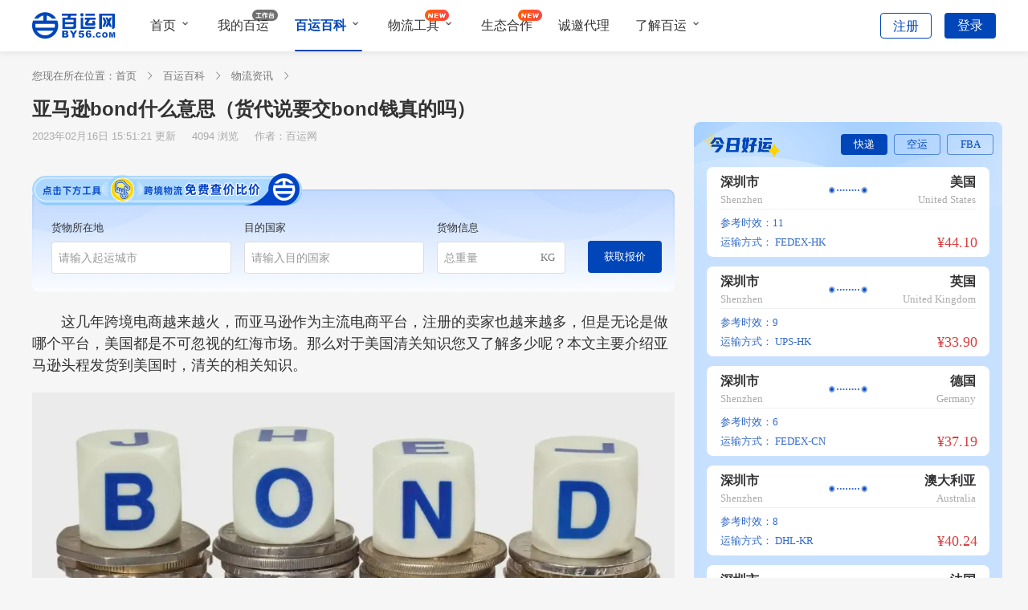

--- FILE ---
content_type: text/html; charset=utf-8
request_url: https://www.by56.com/news/18691.html
body_size: 20302
content:
<!doctype html>
<html data-n-head-ssr>

<head>
  <title>亚马逊bond什么意思（货代说要交bond钱真的吗）-百运网</title><meta data-n-head="ssr" name="keywords" content="bond什么意思,美国保证金"><meta data-n-head="ssr" name="description" content="这几年跨境电商越来越火，而亚马逊作为主流电商平台，注册的卖家也越来越多，但是无论是做哪个平台，美国都是不可忽视的红海市场。那么对于美国清关知识您又了解多少呢？本文主要介绍亚马逊头程发货到美国时，清关的"><meta data-n-head="ssr" property="og:type" content="article"><meta data-n-head="ssr" property="og:url" content="https://www.by56.com/news/18691.html"><meta data-n-head="ssr" property="og:site_name" content="百运网"><meta data-n-head="ssr" property="og:title" content="亚马逊bond什么意思（货代说要交bond钱真的吗）"><meta data-n-head="ssr" property="og:image" content="https://res.by56.com/upload/Upload/News/2023/c2fa3e4a-fefd-4232-9166-db46318b4261.png"><meta data-n-head="ssr" property="og:description" content="这几年跨境电商越来越火，而亚马逊作为主流电商平台，注册的卖家也越来越多，但是无论是做哪个平台，美国都是不可忽视的红海市场。那么对于美国清关知识您又了解多少呢？本文主要介绍亚马逊头程发货到美国时，清关的"><script data-n-head="ssr" src="/js/sensorsdata.min.1.27.10.js"></script><script data-n-head="ssr" src="/js/plugin-config.js"></script><script data-n-head="ssr" src="https://hm.baidu.com/hm.js?c49acff255d0d5e40c682067d3fe7f26"></script><link rel="preload" href="/_nuxt/02d9bb1.js" as="script"><link rel="preload" href="/_nuxt/336e6ef.js" as="script"><link rel="preload" href="/_nuxt/css/840ae51.css" as="style"><link rel="preload" href="/_nuxt/2aa1e12.js" as="script"><link rel="preload" href="/_nuxt/css/68b2ffb.css" as="style"><link rel="preload" href="/_nuxt/1bbc42c.js" as="script"><link rel="preload" href="/_nuxt/css/b8449c7.css" as="style"><link rel="preload" href="/_nuxt/c7af504.js" as="script"><link rel="preload" href="/_nuxt/css/5330629.css" as="style"><link rel="preload" href="/_nuxt/77fde10.js" as="script"><link rel="stylesheet" href="/_nuxt/css/840ae51.css"><link rel="stylesheet" href="/_nuxt/css/68b2ffb.css"><link rel="stylesheet" href="/_nuxt/css/b8449c7.css"><link rel="stylesheet" href="/_nuxt/css/5330629.css">
  <meta name="referrer" content="no-referrer">
  <!-- 引入样式 -->
  <link rel="stylesheet" href="https://unpkg.zhimg.com/element-ui/lib/theme-chalk/index.css">
  <script type="text/javascript" src="/js/jquery-1.7.2.min.js"></script>

  <script>function getCookie(t){var e=document.cookie.match("\\b"+t+"=([^;]*)\\b");return e?e[1]:void 0}window._AMapSecurityConfig={securityJsCode:"2c76ba7c0aa446a1871e4ea0112ab090"};var IMtoken=getCookie("IM-TOKEN"),cnzz_s_tag=document.createElement("script");cnzz_s_tag.type="text/javascript",cnzz_s_tag.async=!0,cnzz_s_tag.charset="utf-8",cnzz_s_tag.id="imimport",cnzz_s_tag.src="https://im.by56.com/Content/ChatIM/js/imimport.js?verson=0.061122752392010815&amp;entId=1&amp;token="+IMtoken;var root_s=document.getElementsByTagName("script")[0];root_s.parentNode.insertBefore(cnzz_s_tag,root_s)</script>
  <!--正式(不用了  用上面的)-->
  <!-- <script type="text/javascript" id="imimport" src="https://im.by56.com/Content/ChatIM/js/imimport.js?verson=0.061122752392010815&amp;entId=1&amp;token=null"></script>
  -->
  <!--78(不用了  用上面的)-->
  <!-- <script type="text/javascript" id="imimport"
    src="https://im-test.by56.com/Content/ChatIM/js/imimport.js?verson=0.061122752392010815&amp;entId=1&amp;token="+IMtoken></script> -->
  <script type="text/javascript" src="https://webapi.amap.com/maps?v=2.0&key=8a049223921aa48bd1e4cb0bb7af19e4&plugin=AMap.Driving,AMap.PlaceSearch"></script>

  <!-- bing地图 -->
  <!-- <script type='text/javascript'
    src='https://cn.bing.com/api/maps/mapcontrol?setmkt=zh-cn&key=Av8r0LLtjsb5mq9dLQ0LnJ-mqQPldhZjZ6YP3aeRae2fmbcuPjmfAl1rESXZQH54'></script> -->
  <!-- 新文件夹 阿里图标 之前的还未到迁移-->
  <script type="text/javascript" src="https://at.alicdn.com/t/c/font_3238260_cbar22rc0c7.js"></script>
  <!-- fba列表默认图标 -->
  <script type="text/javascript" src="https://at.alicdn.com/t/font_518408_5di1vv8r4g.js"></script>
  <!-- 阿里图标 -->
  <script type="text/javascript" src="https://at.alicdn.com/t/c/font_3178463_zvob7i81v8l.js"></script>
  <!-- 阿里图标 2023 -->
  <script type="text/javascript" src="https://at.alicdn.com/t/c/font_4203793_zz3g9ajyc2p.js"></script>

  <!-- <script charset="UTF-8" src="/js/sensorsdata.min.js"></script> -->
  <script charset="UTF-8" src="/js/sensorsdata.min.1.27.10.js"></script>
  <script charset="UTF-8" src="/js/plugin-config.js"></script>

</head>

<body>
  <div data-server-rendered="true" id="__nuxt"><!----><div id="__layout"><div id="app" data-v-0fb57cdc><!----> <div style="font-family:;font-size:16px;" data-v-452f13f3 data-v-0fb57cdc><div id="fixed" class="topNav" style="background:rgba(255,255,255,0.96);height:64px;box-shadow:0px 2px 8px 0px rgba(0, 0, 0, 0.08);position:fixed;" data-v-452f13f3><div class="navContent flex_space" style="height:64px;" data-v-452f13f3><div class="navLeft flex_center2" data-v-452f13f3><section style="margin-right: calc(40px)" data-v-452f13f3><a class="flex_center2" data-v-452f13f3><span class="iconfont icon-LOGO" style="font-size:34px;color:#0046B9;" data-v-452f13f3></span> <!----></a></section> <ul class="flex_center2" style="color:#333333;min-width:412px;max-width:815px;" data-v-452f13f3><li class="titleActive tishi bottom_line_rel" style="--font-color-hover:#0046B9;" data-v-452f13f3><!----> <a href="/" target="" class="title-item" style="line-height:64px;" data-v-452f13f3>
                首页<!----></a> <!----> <!----> <i class="fa" data-v-452f13f3><div class="Select1" data-v-452f13f3></div></i> <!----> <!----> <!----> <!----> <!----></li><li class="titleActive tishi bottom_line_rel" style="--font-color-hover:#0046B9;" data-v-452f13f3><!----> <!----> <a class="title-item my-baiYun" style="line-height:64px;" data-v-452f13f3><span class="my-baiYun-text" data-v-452f13f3>我的百运</span> <span class="workbanch" data-v-452f13f3></span></a> <!----> <!----> <!----> <!----> <!----> <!----> <!----></li><li class="titleActive tishi bottom_line_rel active" style="--font-color-hover:#0046B9;" data-v-452f13f3><!----> <a href="/newsIndexquanbu1" target="" class="title-item" style="line-height:64px;" data-v-452f13f3>
                百运百科<!----></a> <!----> <!----> <!----> <!----> <i class="fa" data-v-452f13f3><div class="Select2" data-v-452f13f3></div></i> <!----> <div class="bottom_line_nav" data-v-452f13f3></div> <div class="navBoxSub-shadow topTipBox" data-v-452f13f3 data-v-452f13f3><div class="flex_col_center navBoxSub" data-v-452f13f3><div class="navBoxSub_title flex_center" data-v-452f13f3><a href="/newsIndexwuliuzixun1" target="_self" class="aCol" data-v-452f13f3>物流资讯</a></div><div class="navBoxSub_title flex_center" data-v-452f13f3><a href="/newsIndexwaimaozixun1" target="_self" class="aCol" data-v-452f13f3>电商资讯</a></div><div class="navBoxSub_title flex_center" data-v-452f13f3><a href="/newsIndexwuliuzhishi1" target="_self" class="aCol" data-v-452f13f3>物流百科</a></div><div class="navBoxSub_title flex_center" data-v-452f13f3><a href="/newsIndexwaimaobaike1" target="_self" class="aCol" data-v-452f13f3>外贸百科</a></div><div class="navBoxSub_title flex_center" data-v-452f13f3><a href="/newsIndextradeshare1" target="_self" class="aCol" data-v-452f13f3>外贸经验</a></div><div class="navBoxSub_title flex_center" data-v-452f13f3><a href="/newsIndexmail1" target="_self" class="aCol" data-v-452f13f3>邮寄经验</a></div><div class="navBoxSub_title flex_center" data-v-452f13f3><a href="/newsIndextonggaonews1" target="_self" class="aCol" data-v-452f13f3>重要公告</a></div></div></div></li><li class="titleActive tishi bottom_line_rel" style="--font-color-hover:#0046B9;" data-v-452f13f3><!----> <a href="/Special/index.html" target="" class="title-item" style="line-height:64px;" data-v-452f13f3>
                物流工具<span class="new-tab" data-v-452f13f3></span></a> <!----> <!----> <!----> <i class="fa" data-v-452f13f3><div class="Select1" data-v-452f13f3></div></i> <!----> <!----> <!----> <!----></li><li class="titleActive tishi bottom_line_rel" style="--font-color-hover:#0046B9;" data-v-452f13f3><!----> <a href="/ecologicalCooperation" target="" class="title-item" style="line-height:64px;" data-v-452f13f3>
                生态合作<span class="new-tab" data-v-452f13f3></span></a> <!----> <!----> <!----> <!----> <!----> <!----> <!----> <!----></li><li class="titleActive tishi bottom_line_rel" style="--font-color-hover:#0046B9;" data-v-452f13f3><!----> <!----> <!----> <a class="title-item my-baiYun" style="line-height:64px;" data-v-452f13f3><span class="my-baiYun-text" data-v-452f13f3>诚邀代理</span></a> <!----> <!----> <!----> <!----> <!----> <!----></li><li class="titleActive tishi bottom_line_rel" style="--font-color-hover:#0046B9;" data-v-452f13f3><!----> <a href="/aboutBy/aboutByCent" target="" class="title-item" style="line-height:64px;" data-v-452f13f3>
                了解百运<!----></a> <!----> <!----> <!----> <!----> <!----> <i class="fa" data-v-452f13f3><div class="Select1" data-v-452f13f3></div></i> <!----> <!----></li></ul> <div class="shouye_show" style="display:none;" data-v-452f13f3 data-v-452f13f3><div data-v-452f13f3><div class="show_title" data-v-452f13f3>查价/下单</div> <div class="list_1" data-v-452f13f3><div class="shouye_item" data-v-452f13f3><img src="[data-uri]" class="svgStyle" data-v-452f13f3> <div data-v-452f13f3>国际快递</div></div><div class="shouye_item" data-v-452f13f3><img src="[data-uri]" class="svgStyle" data-v-452f13f3> <div data-v-452f13f3>FBA头程</div></div><div class="shouye_item" data-v-452f13f3><img src="[data-uri]" class="svgStyle" data-v-452f13f3> <div data-v-452f13f3>国际专线</div></div><div class="shouye_item" data-v-452f13f3><img src="[data-uri]" class="svgStyle" data-v-452f13f3> <div data-v-452f13f3>小包专线</div></div><div class="shouye_item" data-v-452f13f3><img src="[data-uri]" class="svgStyle" data-v-452f13f3> <div data-v-452f13f3>国际空运</div></div><div class="shouye_item" data-v-452f13f3><img src="[data-uri]" class="svgStyle" data-v-452f13f3> <div data-v-452f13f3>海运散货</div></div></div> <div class="show_title" data-v-452f13f3>更多服务</div> <div class="list_1" data-v-452f13f3><div class="shouye_item" data-v-452f13f3><img src="[data-uri]" class="svgStyle" data-v-452f13f3> <div data-v-452f13f3>在线询盘</div></div><div class="shouye_item" data-v-452f13f3><img src="[data-uri]" class="svgStyle" data-v-452f13f3> <div data-v-452f13f3>到门省心寄</div></div><div class="shouye_item" data-v-452f13f3><img src="[data-uri]" class="svgStyle" data-v-452f13f3> <div data-v-452f13f3>上门取件</div></div><div class="shouye_item" data-v-452f13f3><img src="[data-uri]" class="svgStyle" data-v-452f13f3> <div data-v-452f13f3>进口服务</div></div></div></div></div> <div class="knowBy_show" style="display:none;" data-v-452f13f3 data-v-452f13f3><div class="knowBy-show-content" data-v-452f13f3><div class="content-title" data-v-452f13f3>企业支持</div> <div class="item" data-v-452f13f3><img src="[data-uri]" data-v-452f13f3> <div data-v-452f13f3><div class="item-title" data-v-452f13f3>运商通</div> <div class="item-text" data-v-452f13f3>跨境物流智能服务管家</div></div></div><div class="item" data-v-452f13f3><img src="[data-uri]" data-v-452f13f3> <div data-v-452f13f3><div class="item-title" data-v-452f13f3>开放平台</div> <div class="item-text" data-v-452f13f3>百运接口一站式解决方案</div></div></div></div> <div class="knowBy-show-content" data-v-452f13f3><div class="content-title" data-v-452f13f3>关于我们</div> <div class="item" data-v-452f13f3><img src="[data-uri]" data-v-452f13f3> <div data-v-452f13f3><div class="item-title" data-v-452f13f3>关于百运</div> <div class="item-text" data-v-452f13f3>搜好价 运全球</div></div></div><div class="item" data-v-452f13f3><img src="[data-uri]" data-v-452f13f3> <div data-v-452f13f3><div class="item-title" data-v-452f13f3>招贤纳士</div> <div class="item-text" data-v-452f13f3>欢迎成为百运团队的一员</div></div></div><div class="item" data-v-452f13f3><img src="[data-uri]" data-v-452f13f3> <div data-v-452f13f3><div class="item-title" data-v-452f13f3>联系我们</div> <div class="item-text" data-v-452f13f3>真诚邀请优质企业合作</div></div></div></div></div> <div class="wuliu_show" style="display:none;" data-v-452f13f3 data-v-452f13f3><div data-v-452f13f3><div class="wuliu_title" data-v-452f13f3>百运工具</div> <div class="list_1" data-v-452f13f3><div class="wuliu_item" data-v-452f13f3><img src="/_nuxt/img/icon／百运工具／计费重@2x.24d7ede.png" class="svgStyle" data-v-452f13f3> <div data-v-452f13f3>计费重计算器</div></div><div class="wuliu_item" data-v-452f13f3><img src="/_nuxt/img/icon／百运工具／快递轨迹@2x.52ce1fb.png" class="svgStyle" data-v-452f13f3> <div data-v-452f13f3>快递轨迹</div></div><div class="wuliu_item" data-v-452f13f3><img src="/_nuxt/img/icon／百运工具／小包轨迹@2x.4f57af8.png" class="svgStyle" data-v-452f13f3> <div data-v-452f13f3>小包轨迹</div></div><div class="wuliu_item" data-v-452f13f3><img src="/_nuxt/img/icon／百运工具／偏远地址@2x.22dd0c8.png" class="svgStyle" data-v-452f13f3> <div data-v-452f13f3>偏远地址</div></div><div class="wuliu_item" data-v-452f13f3><img src="/_nuxt/img/icon／百运工具／机场三字码@2x.969c769.png" class="svgStyle" data-v-452f13f3> <div data-v-452f13f3>机场三字码</div></div><div class="wuliu_item" data-v-452f13f3><img src="/_nuxt/img/icon／百运工具／送货地址@2x.d1d654c.png" class="svgStyle" data-v-452f13f3> <div data-v-452f13f3>送货地址</div></div></div> <div class="list_2" data-v-452f13f3><div class="wuliu_item" data-v-452f13f3><img src="/_nuxt/img/icon／百运工具／积载因素@2x.fb52fff.png" class="svgStyle" data-v-452f13f3> <div data-v-452f13f3>积载因素</div></div><div class="wuliu_item" data-v-452f13f3><img src="/_nuxt/img/icon／百运工具／集装箱@2x.09909a9.png" class="svgStyle" data-v-452f13f3> <div data-v-452f13f3>集装箱参数</div></div><div class="wuliu_item" data-v-452f13f3><img src="/_nuxt/img/icon／百运工具／报关代码@2x.8d3a9be.png" class="svgStyle" data-v-452f13f3> <div data-v-452f13f3>报关代码</div></div><div class="wuliu_item" data-v-452f13f3><img src="/_nuxt/img/icon／百运工具／船公司@2x.c710432.png" class="svgStyle" data-v-452f13f3> <div data-v-452f13f3>船公司</div></div><div class="wuliu_item" data-v-452f13f3><img src="/_nuxt/img/icon／百运工具／申报要素@2x.994328c.png" class="svgStyle" data-v-452f13f3> <div data-v-452f13f3>申报要素</div></div><div class="wuliu_item" data-v-452f13f3><img src="/_nuxt/img/icon／百运工具／海关编码@2x.a756749.png" class="svgStyle" data-v-452f13f3> <div data-v-452f13f3>海关编码</div></div></div> <div class="list_21" data-v-452f13f3><div class="wuliu_item" data-v-452f13f3><img src="/_nuxt/img/icon／百运工具／汇率换算@2x.a3be715.png" class="svgStyle" data-v-452f13f3> <div data-v-452f13f3>
                    汇率换算器<!----></div></div><div class="wuliu_item" data-v-452f13f3><img src="/_nuxt/img/icon／百运工具／快递燃油费率.4aef1ab.png" class="svgStyle" data-v-452f13f3> <div data-v-452f13f3>
                    快递燃油费率<span class="new-logisticstool" data-v-452f13f3></span></div></div></div> <!----></div></div></div> <div class="navRight flex_center2" style="color:#333;" data-v-452f13f3><ul style="display:;" data-v-452f13f3><li style="--font-color-hover:#0046B9;" data-v-452f13f3><div class="right-btn-list flex_center2" data-v-452f13f3><div class="login-btn registered_btn register_margin" style="color:#0046b9;border:1px solid #0046b9;" data-v-452f13f3><div data-v-452f13f3>注册</div></div> <div class="login-btn register_btn" style="color:#fff;background:#0046b9;" data-v-452f13f3>
                登录
              </div></div></li></ul> <ul style="display:none;" data-v-452f13f3><li class="titleActive" data-v-452f13f3><div class="tishi" data-v-452f13f3><a href="https://co.by56.com/customerCenter" target="_blank" class="flex_end flex flex_center1 logo-title" style="display:;" data-v-452f13f3><span data-v-452f13f3><img src="/_nuxt/img/user_Ava.dfd2845.png" class="info_login" data-v-452f13f3></span> <div alt="百运网国际快递" title="" class="w_ellipsis info_name_title" style="--font-color-hover:#0046B9;max-width:88px;line-height:64px;" data-v-452f13f3>
                  
                </div></a> <a class="flex_end flex flex_center1 logo-title" style="height:64px;display:none;" data-v-452f13f3><span data-v-452f13f3><img src="/_nuxt/img/employee.b9c654b.png" class="info_login" data-v-452f13f3></span> <span alt="百运网国际快递" title="" class="w_ellipsis info_name_title" style="--font-color-hover:#0046B9;max-width:88px;line-height:64px;" data-v-452f13f3>
                  
                </span></a> <div class="topTipBox-login" data-v-452f13f3 data-v-452f13f3><section class="navBoxSub-login flex_col_center" data-v-452f13f3><a href="https://co.by56.com/customerCenter" target="_blank" data-v-452f13f3><div class="login-sub-title flex" data-v-452f13f3>个人中心</div></a> <div class="line_br" data-v-452f13f3></div> <a href="/" data-v-452f13f3><div class="login-sub-title flex" data-v-452f13f3>退出登录</div></a></section></div></div></li></ul></div></div></div> <div style="height:64px;" data-v-452f13f3></div> <Register data-v-452f13f3></Register> <!----> <!----></div> <div class="container clear" data-v-004bf920 data-v-0fb57cdc><div class="by-breadcrumb-item declare-elements-top" data-v-004bf920><span data-v-004bf920>您现在所在位置：</span> <a href="/" data-v-004bf920>首页</a> <span data-v-004bf920><i class="el-icon-arrow-right" style="padding: 0 10px" data-v-004bf920></i></span> <a href="/newsIndexquanbu1" data-v-004bf920>百运百科</a> <span data-v-004bf920><i class="el-icon-arrow-right" style="padding: 0 10px" data-v-004bf920></i></span> <a href="/newsIndexquanbu1" data-v-004bf920>物流资讯</a> <span data-v-004bf920><i class="el-icon-arrow-right" style="padding: 0 10px" data-v-004bf920></i></span></div> <div class="news-detail-l" data-v-004bf920><h1 class="detail-title" data-v-004bf920>
      亚马逊bond什么意思（货代说要交bond钱真的吗）
    </h1> <iconComm size="24" iconName="" iconColor="" class="maR_l8" data-v-004bf920></iconComm> <div class="detail-date" data-v-004bf920><span data-v-004bf920>
        2023年02月16日 15:51:21
        更新
      </span> <span class="maR_lr16" data-v-004bf920> 4094 浏览 </span> <span data-v-004bf920>
        作者：百运网
      </span></div> <div class="detail-text" style="min-height:-170px;" data-v-004bf920><div class="checkPrice" data-v-82f2c48a data-v-004bf920><div class="title" data-v-82f2c48a><img src="/_nuxt/img/位图@2x.c9a70e5.png" alt data-v-82f2c48a></div> <div class="search" data-v-82f2c48a><div class="search_input" data-v-82f2c48a><div class="lable" data-v-82f2c48a><span data-v-82f2c48a>货物所在地</span></div> <div aria-haspopup="listbox" role="combobox" aria-owns="el-autocomplete-8401" class="el-autocomplete inline-input" data-v-82f2c48a><div class="el-input el-input--suffix"><!----><input type="text" autocomplete="off" valueKey="value" placeholder="请输入起运城市" fetchSuggestions="function () { [native code] }" triggerOnFocus="true" debounce="300" placement="bottom-start" popperAppendToBody="true" class="el-input__inner"><!----><!----><!----><!----></div><div role="region" class="el-autocomplete-suggestion el-popper" style="width:;display:none;"><div class="el-scrollbar"><div class="el-autocomplete-suggestion__wrap el-scrollbar__wrap el-scrollbar__wrap--hidden-default"><ul class="el-scrollbar__view el-autocomplete-suggestion__list"></ul></div><div class="el-scrollbar__bar is-horizontal"><div class="el-scrollbar__thumb" style="width:0;transform:translateX(0%);ms-transform:translateX(0%);webkit-transform:translateX(0%);"></div></div><div class="el-scrollbar__bar is-vertical"><div class="el-scrollbar__thumb" style="height:0;transform:translateY(0%);ms-transform:translateY(0%);webkit-transform:translateY(0%);"></div></div></div></div></div></div> <div class="search_input" style="margin: 0 16px" data-v-82f2c48a><div class="lable" data-v-82f2c48a><span data-v-82f2c48a>目的国家</span></div> <div aria-haspopup="listbox" role="combobox" aria-owns="el-autocomplete-6217" class="el-autocomplete inline-input" data-v-82f2c48a><div class="el-input el-input--suffix"><!----><input type="text" autocomplete="off" valueKey="value" placeholder="请输入目的国家" fetchSuggestions="function () { [native code] }" triggerOnFocus="true" debounce="300" placement="bottom-start" popperAppendToBody="true" class="el-input__inner"><!----><!----><!----><!----></div><div role="region" class="el-autocomplete-suggestion el-popper" style="width:;display:none;"><div class="el-scrollbar"><div class="el-autocomplete-suggestion__wrap el-scrollbar__wrap el-scrollbar__wrap--hidden-default"><ul class="el-scrollbar__view el-autocomplete-suggestion__list"></ul></div><div class="el-scrollbar__bar is-horizontal"><div class="el-scrollbar__thumb" style="width:0;transform:translateX(0%);ms-transform:translateX(0%);webkit-transform:translateX(0%);"></div></div><div class="el-scrollbar__bar is-vertical"><div class="el-scrollbar__thumb" style="height:0;transform:translateY(0%);ms-transform:translateY(0%);webkit-transform:translateY(0%);"></div></div></div></div></div></div> <div class="search_input" data-v-82f2c48a><div class="lable" data-v-82f2c48a><span data-v-82f2c48a>货物信息</span></div> <div class="weight el-input el-input--suffix" style="width:160px;" data-v-82f2c48a><!----><input type="text" autocomplete="off" placeholder="总重量" class="el-input__inner"><!----><span class="el-input__suffix"><span class="el-input__suffix-inner">KG<!----><!----><!----><!----></span><!----></span><!----><!----></div></div> <button class="checkBtn" data-v-82f2c48a>获取报价</button></div></div> <div class="content-class" data-v-004bf920><p>　　这几年跨境电商越来越火，而亚马逊作为主流电商平台，注册的卖家也越来越多，但是无论是做哪个平台，美国都是不可忽视的红海市场。那么对于美国清关知识您又了解多少呢？本文主要介绍亚马逊头程发货到美国时，清关的相关知识。</p>
<p><img src="https://res.by56.com/upload/Upload/News/2023/c2fa3e4a-fefd-4232-9166-db46318b4261.png" alt="国际快递"></p>
<p>　　只要做过到美国DDP到门的，都知道美国清关有Bond费用。Bond是美国进口商需要向海关购买的一种保证金。进口商因某些原因而产生罚款时，美国海关就可以在Bond里面扣钱。因此，所有进口到美国的货物都需要购买Bond，即向美国海关缴纳一定的费用作为保证金。</p>
<p>　　<strong>一、Bond一般分成两类：</strong></p>
<p>　　<strong>1、年度的Bond</strong></p>
<p>　　Annual Bond系统里面叫Continuous Bond。每年只需购买一次，适用于一年内经常进口货物的进口商。</p>
<p>　　<strong>2、单独的Bond</strong></p>
<p>　　Single Bond或ISFBond系统里面叫Single Transaction。</p>
<p>　　这个就是所谓的STB，STB是Single TransactionBond的简称。</p>
<p>　　<strong>二、到美国DDP到门，通常有两种清关方式。</strong></p>
<p>　　<strong>1、以美国收货人/consignee的名义清关。</strong></p>
<p>　　这种清关方式，由美国收货人/consignee提供POA（即Power Of Attorney委托书）给货代的美国代理，同时需要用美国收货人/consignee的Bond。</p>
<p>　　<strong>2、以发货人/Shipper的名义清关。</strong></p>
<p>　　这种清关方式，由Shipper提供POA（即Power Of Attorney委托书）给货代，货代再转给其美国代理，由美国代理帮发货人/Shipper在美国办理进口商海关登记号（Importer Record of No.）。同时需要Shipper购买Bond。Shipper只能购买年Bond，不能购买单次Bond。</p>
<p>　　<strong>注意：</strong></p>
<p>　　1、以上两种清关方式，无论用哪一种，都必须用美国收货人/consignee的税号TaxID ( 也叫做IRS No.)来清关，美国收货人/consignee必须提供税号TaxID才能清关。</p>
<p>　　2、IRS No.即The Internal Revenue Service No.，美国收货人在美国国税局登记的一个纳税识别号。</p>
<p>　　3、没有Bond，在美国是清不了关的。</p>
<p>　　4、没有TaxID，在美国也是清不了关的。</p>
<p>　　<strong>因此，</strong></p>
<p>　　1、在跟美国人做交易时，请记得和美国收货人确认一下，他们是否有Bond，是否可以用他们的Bond和POA 清关。</p>
<p>　　2、如果美国收货人没有Bond或者不愿意用他们的Bond，Shipper 就必须购买Bond。但是TaxID必须是美国收货人的，跟Shipper无关。</p>
<p>　　3、如果收货人/consignee不购买Bond，相当于没在美国海关备案，即使ISF十项内容是完整、正确的，美国海关也不接受，也会面临罚款。</p>
<p>　　鉴于此，业务一定要记得问美国客人是否购买了Bond。非常重要！非常重要！非常重要！重要的事情说三遍。</p>
<p>　　<strong>三、注意</strong></p>
<p>　　1、如果是Annual Bond/Continuous Bond，不需要再另外购买ISF Bond。</p>
<p>　　2、如果是Single Bond/Single Transaction，需要再另外购买ISF Bond。</p>
<p>　　3、Annual Bond/Continuous Bond&mdash;&mdash;全年货值10万美金之内Bond费用大概是500美元</p>
<p>　　4、Single Bond/Single Transaction&mdash;&mdash;最小50美元一票，每超货值1000美元，Bond增加5美元。</p>
<p>　　5、ISF Bond&mdash;&mdash;货值10万美元之内，Bond费用最小90美元/票。</p>
<p>　　<strong>四、过境转运货物申报</strong></p>
<p>　　1、所有在美国过境的货物，包括运到美国后马上出运到其它国家的货物和运到美国并在美国境内运输后，再运到其他国家的货物，都需要向美国海关系统进行ISF5申报。一般在发送AMS时向美国海关一同申报。</p>
<p>　　2、ISF5要求的5项申报内容如下：</p>
<p>　　1）Booking Party：原始订舱方。</p>
<p>　　2）Foreign port of unlading：国外卸货港。</p>
<p>　　3）Place of Delivery：交货地。</p>
<p>　　4）Ship to party：在目的地国家清关后，第一接收到货物的人或地点。</p>
<p>　　5）Commodity HTSUS number：美国海关税则编号（6位）</p></div> <!----> <div class="content-class" data-v-004bf920></div> <div class="detail-label" data-v-004bf920><div class="margin-top_8 margin-right_8" data-v-004bf920><button type="button" class="detail-label-btn" data-v-004bf920><span data-v-004bf920>bond什么意思</span></button></div><div class="margin-top_8 margin-right_8" data-v-004bf920><button type="button" class="detail-label-btn" data-v-004bf920><span data-v-004bf920>美国保证金</span></button></div></div></div> <!----> <div class="detail-foot clear" data-v-004bf920><div class="l over w300" data-v-004bf920>
        上一篇：
        <a href="/news/18688.html" class="colBlue cursor" data-v-004bf920>跨境电商pod什么意思（亚马逊pod单靠谱吗）</a></div> <div class="r over w300 textRight" data-v-004bf920>
        下一篇：
         <a href="/news/18693.html" class="colBlue cursor" data-v-004bf920>中国邮政国际航空包裹和国际小包是一回事吗？（二者的区别是什么）</a></div></div> <div class="related-reading" data-v-004bf920><div class="line-bottom" data-v-004bf920><h2 data-v-004bf920>相关阅读</h2></div> <ul data-v-004bf920><li data-v-004bf920><a href="https://www.by56.com/news/54014.html" target="_blank" data-v-004bf920> 不同品类产品做FBA，运营策略有什么差异（亚马逊干货知识分享）</a></li><li data-v-004bf920><a href="https://www.by56.com/news/54013.html" target="_blank" data-v-004bf920>亚马逊FBA的A-to-Z保障对卖家有什么影响？（如何避免纠纷）</a></li><li data-v-004bf920><a href="https://www.by56.com/news/54012.html" target="_blank" data-v-004bf920>FBA库存周转率怎么计算？（如何通过优化库存提升周转率）</a></li><li data-v-004bf920><a href="https://www.by56.com/news/54011.html" target="_blank" data-v-004bf920>如何提升亚马逊FBA产品的配送时效评分（对Listing排名有影响吗）</a></li><li data-v-004bf920><a href="https://www.by56.com/news/54010.html" target="_blank" data-v-004bf920>如何降低亚马逊FBA退货率？（产品描述与售后沟通有哪些技巧）</a></li><li data-v-004bf920><a href="https://www.by56.com/news/54009.html" target="_blank" data-v-004bf920>亚马逊FBA退货产生的费用由谁承担？（退款流程是什么）</a></li><li data-v-004bf920><a href="https://www.by56.com/news/54008.html" target="_blank" data-v-004bf920>买家恶意退货，亚马逊FBA卖家如何维权？（损失由谁承担）</a></li><li data-v-004bf920><a href="https://www.by56.com/news/54007.html" target="_blank" data-v-004bf920>FBA退货的产品会重新上架销售吗？（卖家能要求销毁退货吗）</a></li></ul></div> <div class="related-reading encyclopedia" data-v-004bf920><div class="line-bottom" data-v-004bf920><h2 data-v-004bf920>阅读百科</h2></div> <ul data-v-004bf920><li data-v-004bf920><a href="https://www.by56.com/news/49983.html" target="_blank" data-v-004bf920>国际快递付款模式：月结账号和单票预付都是啥？</a></li><li data-v-004bf920><a href="https://www.by56.com/news/53248.html" target="_blank" data-v-004bf920>国际空运货物滞留机场怎么办？（如何联系处理）</a></li><li data-v-004bf920><a href="https://www.by56.com/news/40448.html" target="_blank" data-v-004bf920>国际海运公司东方海外迎来重要里程碑（24188 TEU环保大型船系列震撼来袭）</a></li><li data-v-004bf920><a href="https://www.by56.com/news/52204.html" target="_blank" data-v-004bf920>国际空运和国际海运的区别是什么？如何选择更合适的运输方式？</a></li><li data-v-004bf920><a href="https://www.by56.com/news/51082.html" target="_blank" data-v-004bf920>国际海运怎么收费（不情况的外贸人和跨境电商卖家看过来）</a></li><li data-v-004bf920><a href="https://www.by56.com/news/48439.html" target="_blank" data-v-004bf920>国际小包寄送注意事项：避免包裹丢失与损坏</a></li><li data-v-004bf920><a href="https://www.by56.com/news/51263.html" target="_blank" data-v-004bf920>国际快递包裹丢失/损坏？手把手教你高效索赔（国际快递干货知识分享）</a></li><li data-v-004bf920><a href="https://www.by56.com/news/52593.html" target="_blank" data-v-004bf920>国际快递代理靠谱吗？如何避开“跑路”陷阱（跨境电商卖家看过来）</a></li><!----><!----><!----><!----><!----><!----><!----><!----><!----><!----><!----><!----></ul></div></div> <!----> <div data-v-49a779dc data-v-004bf920><div class="sideNewBox" data-v-49a779dc><!----> <div style="margin-top: 32px" data-v-49a779dc><div class="goodLuck" data-v-6ef4b10c data-v-49a779dc><div class="goodLuck_title" data-v-6ef4b10c><img src="/_nuxt/img/今日好运@2x.25ac2fb.png" alt data-v-6ef4b10c> <div class="type_change" data-v-6ef4b10c><div class="type_item actived" data-v-6ef4b10c>
        快递
      </div><div class="type_item" data-v-6ef4b10c>
        空运
      </div><div class="type_item" data-v-6ef4b10c>
        FBA
      </div></div></div> <div class="goodLuckTodayItem" data-v-6ef4b10c><div class="Content" data-v-7bea67a8 data-v-6ef4b10c><div class="big_content" style="width:352px;height:112px;display:;" data-v-7bea67a8><div class="content_title" style="height:44px;padding-bottom:0px;" data-v-7bea67a8><div class="start hide" data-v-7bea67a8><div class="hide" data-v-7bea67a8><span class="el-tooltip hide" style="display:inline-block;max-width:100%;" data-v-7bea67a8 data-v-7bea67a8>深圳市</span></div> <div class="hide" data-v-7bea67a8> Shenzhen </div></div> <div class="mid_icon" style="width:52px;" data-v-7bea67a8><img src="[data-uri]" alt data-v-7bea67a8></div> <div class="end hide" data-v-7bea67a8><div class="hide" data-v-7bea67a8><span class="el-tooltip hide" style="display:inline-block;max-width:100%;" data-v-7bea67a8 data-v-7bea67a8>美国</span></div> <div class="hide" data-v-7bea67a8>United States</div></div></div> <div class="content_main" data-v-7bea67a8><div class="main_left" data-v-7bea67a8><div data-v-7bea67a8><span data-v-7bea67a8>参考时效：11</span> <span data-v-7bea67a8></span></div> <div class="hide" data-v-7bea67a8><span data-v-7bea67a8> 运输方式：</span> <span class="el-tooltip" data-v-7bea67a8 data-v-7bea67a8>
              FEDEX-HK
            </span></div></div> <div class="main_right" data-v-7bea67a8><div class="hide" data-v-7bea67a8>¥44.10</div> <img src="[data-uri]" alt data-v-7bea67a8></div></div></div><div class="big_content" style="width:352px;height:112px;display:;" data-v-7bea67a8><div class="content_title" style="height:44px;padding-bottom:0px;" data-v-7bea67a8><div class="start hide" data-v-7bea67a8><div class="hide" data-v-7bea67a8><span class="el-tooltip hide" style="display:inline-block;max-width:100%;" data-v-7bea67a8 data-v-7bea67a8>深圳市</span></div> <div class="hide" data-v-7bea67a8> Shenzhen </div></div> <div class="mid_icon" style="width:52px;" data-v-7bea67a8><img src="[data-uri]" alt data-v-7bea67a8></div> <div class="end hide" data-v-7bea67a8><div class="hide" data-v-7bea67a8><span class="el-tooltip hide" style="display:inline-block;max-width:100%;" data-v-7bea67a8 data-v-7bea67a8>英国</span></div> <div class="hide" data-v-7bea67a8>United Kingdom</div></div></div> <div class="content_main" data-v-7bea67a8><div class="main_left" data-v-7bea67a8><div data-v-7bea67a8><span data-v-7bea67a8>参考时效：9</span> <span data-v-7bea67a8></span></div> <div class="hide" data-v-7bea67a8><span data-v-7bea67a8> 运输方式：</span> <span class="el-tooltip" data-v-7bea67a8 data-v-7bea67a8>
              UPS-HK
            </span></div></div> <div class="main_right" data-v-7bea67a8><div class="hide" data-v-7bea67a8>¥33.90</div> <img src="[data-uri]" alt data-v-7bea67a8></div></div></div><div class="big_content" style="width:352px;height:112px;display:;" data-v-7bea67a8><div class="content_title" style="height:44px;padding-bottom:0px;" data-v-7bea67a8><div class="start hide" data-v-7bea67a8><div class="hide" data-v-7bea67a8><span class="el-tooltip hide" style="display:inline-block;max-width:100%;" data-v-7bea67a8 data-v-7bea67a8>深圳市</span></div> <div class="hide" data-v-7bea67a8> Shenzhen </div></div> <div class="mid_icon" style="width:52px;" data-v-7bea67a8><img src="[data-uri]" alt data-v-7bea67a8></div> <div class="end hide" data-v-7bea67a8><div class="hide" data-v-7bea67a8><span class="el-tooltip hide" style="display:inline-block;max-width:100%;" data-v-7bea67a8 data-v-7bea67a8>德国</span></div> <div class="hide" data-v-7bea67a8>Germany</div></div></div> <div class="content_main" data-v-7bea67a8><div class="main_left" data-v-7bea67a8><div data-v-7bea67a8><span data-v-7bea67a8>参考时效：6</span> <span data-v-7bea67a8></span></div> <div class="hide" data-v-7bea67a8><span data-v-7bea67a8> 运输方式：</span> <span class="el-tooltip" data-v-7bea67a8 data-v-7bea67a8>
              FEDEX-CN
            </span></div></div> <div class="main_right" data-v-7bea67a8><div class="hide" data-v-7bea67a8>¥37.19</div> <img src="[data-uri]" alt data-v-7bea67a8></div></div></div><div class="big_content" style="width:352px;height:112px;display:;" data-v-7bea67a8><div class="content_title" style="height:44px;padding-bottom:0px;" data-v-7bea67a8><div class="start hide" data-v-7bea67a8><div class="hide" data-v-7bea67a8><span class="el-tooltip hide" style="display:inline-block;max-width:100%;" data-v-7bea67a8 data-v-7bea67a8>深圳市</span></div> <div class="hide" data-v-7bea67a8> Shenzhen </div></div> <div class="mid_icon" style="width:52px;" data-v-7bea67a8><img src="[data-uri]" alt data-v-7bea67a8></div> <div class="end hide" data-v-7bea67a8><div class="hide" data-v-7bea67a8><span class="el-tooltip hide" style="display:inline-block;max-width:100%;" data-v-7bea67a8 data-v-7bea67a8>澳大利亚</span></div> <div class="hide" data-v-7bea67a8>Australia</div></div></div> <div class="content_main" data-v-7bea67a8><div class="main_left" data-v-7bea67a8><div data-v-7bea67a8><span data-v-7bea67a8>参考时效：8</span> <span data-v-7bea67a8></span></div> <div class="hide" data-v-7bea67a8><span data-v-7bea67a8> 运输方式：</span> <span class="el-tooltip" data-v-7bea67a8 data-v-7bea67a8>
              DHL-KR
            </span></div></div> <div class="main_right" data-v-7bea67a8><div class="hide" data-v-7bea67a8>¥40.24</div> <img src="[data-uri]" alt data-v-7bea67a8></div></div></div><div class="big_content" style="width:352px;height:112px;display:;" data-v-7bea67a8><div class="content_title" style="height:44px;padding-bottom:0px;" data-v-7bea67a8><div class="start hide" data-v-7bea67a8><div class="hide" data-v-7bea67a8><span class="el-tooltip hide" style="display:inline-block;max-width:100%;" data-v-7bea67a8 data-v-7bea67a8>深圳市</span></div> <div class="hide" data-v-7bea67a8> Shenzhen </div></div> <div class="mid_icon" style="width:52px;" data-v-7bea67a8><img src="[data-uri]" alt data-v-7bea67a8></div> <div class="end hide" data-v-7bea67a8><div class="hide" data-v-7bea67a8><span class="el-tooltip hide" style="display:inline-block;max-width:100%;" data-v-7bea67a8 data-v-7bea67a8>法国</span></div> <div class="hide" data-v-7bea67a8>France</div></div></div> <div class="content_main" data-v-7bea67a8><div class="main_left" data-v-7bea67a8><div data-v-7bea67a8><span data-v-7bea67a8>参考时效：7</span> <span data-v-7bea67a8></span></div> <div class="hide" data-v-7bea67a8><span data-v-7bea67a8> 运输方式：</span> <span class="el-tooltip" data-v-7bea67a8 data-v-7bea67a8>
              FEDEX-CN
            </span></div></div> <div class="main_right" data-v-7bea67a8><div class="hide" data-v-7bea67a8>¥37.19</div> <img src="[data-uri]" alt data-v-7bea67a8></div></div></div></div> <div class="Content" style="display:none;" data-v-7bea67a8 data-v-6ef4b10c><div class="big_content" style="width:352px;height:112px;display:;" data-v-7bea67a8><div class="content_title" style="height:44px;padding-bottom:0px;" data-v-7bea67a8><div class="start hide" data-v-7bea67a8><div class="hide" data-v-7bea67a8><span class="el-tooltip hide" style="display:inline-block;max-width:100%;" data-v-7bea67a8 data-v-7bea67a8>深圳</span></div> <div class="hide" data-v-7bea67a8> Shenzhen </div></div> <div class="mid_icon" style="width:52px;" data-v-7bea67a8><img src="[data-uri]" alt data-v-7bea67a8></div> <div class="end hide" data-v-7bea67a8><div class="hide" data-v-7bea67a8><span class="el-tooltip hide" style="display:inline-block;max-width:100%;" data-v-7bea67a8 data-v-7bea67a8>洛杉矶</span></div> <div class="hide" data-v-7bea67a8>Los Angeles</div></div></div> <div class="content_main" data-v-7bea67a8><div class="main_left" data-v-7bea67a8><div data-v-7bea67a8><span data-v-7bea67a8>参考时效：1</span> <span data-v-7bea67a8>直达</span></div> <div class="hide" data-v-7bea67a8><span data-v-7bea67a8> 航司：</span> <span class="el-tooltip" data-v-7bea67a8 data-v-7bea67a8>
              顺丰航空
            </span></div></div> <div class="main_right" data-v-7bea67a8><div class="hide" data-v-7bea67a8>¥40.00</div> <img src="[data-uri]" alt data-v-7bea67a8></div></div></div><div class="big_content" style="width:352px;height:112px;display:;" data-v-7bea67a8><div class="content_title" style="height:44px;padding-bottom:0px;" data-v-7bea67a8><div class="start hide" data-v-7bea67a8><div class="hide" data-v-7bea67a8><span class="el-tooltip hide" style="display:inline-block;max-width:100%;" data-v-7bea67a8 data-v-7bea67a8>广州</span></div> <div class="hide" data-v-7bea67a8> Guangzhou </div></div> <div class="mid_icon" style="width:52px;" data-v-7bea67a8><img src="[data-uri]" alt data-v-7bea67a8></div> <div class="end hide" data-v-7bea67a8><div class="hide" data-v-7bea67a8><span class="el-tooltip hide" style="display:inline-block;max-width:100%;" data-v-7bea67a8 data-v-7bea67a8>亚的斯亚贝巴</span></div> <div class="hide" data-v-7bea67a8>Addis Ababa</div></div></div> <div class="content_main" data-v-7bea67a8><div class="main_left" data-v-7bea67a8><div data-v-7bea67a8><span data-v-7bea67a8>参考时效：3</span> <span data-v-7bea67a8>中转</span></div> <div class="hide" data-v-7bea67a8><span data-v-7bea67a8> 航司：</span> <span class="el-tooltip" data-v-7bea67a8 data-v-7bea67a8>
              沙特航空
            </span></div></div> <div class="main_right" data-v-7bea67a8><div class="hide" data-v-7bea67a8>¥41.30</div> <img src="[data-uri]" alt data-v-7bea67a8></div></div></div><div class="big_content" style="width:352px;height:112px;display:;" data-v-7bea67a8><div class="content_title" style="height:44px;padding-bottom:0px;" data-v-7bea67a8><div class="start hide" data-v-7bea67a8><div class="hide" data-v-7bea67a8><span class="el-tooltip hide" style="display:inline-block;max-width:100%;" data-v-7bea67a8 data-v-7bea67a8>广州</span></div> <div class="hide" data-v-7bea67a8> Guangzhou </div></div> <div class="mid_icon" style="width:52px;" data-v-7bea67a8><img src="[data-uri]" alt data-v-7bea67a8></div> <div class="end hide" data-v-7bea67a8><div class="hide" data-v-7bea67a8><span class="el-tooltip hide" style="display:inline-block;max-width:100%;" data-v-7bea67a8 data-v-7bea67a8>迪拜</span></div> <div class="hide" data-v-7bea67a8>Dubai</div></div></div> <div class="content_main" data-v-7bea67a8><div class="main_left" data-v-7bea67a8><div data-v-7bea67a8><span data-v-7bea67a8>参考时效：1</span> <span data-v-7bea67a8>直达</span></div> <div class="hide" data-v-7bea67a8><span data-v-7bea67a8> 航司：</span> <span class="el-tooltip" data-v-7bea67a8 data-v-7bea67a8>
              中国南方航空
            </span></div></div> <div class="main_right" data-v-7bea67a8><div class="hide" data-v-7bea67a8>¥25.30</div> <img src="[data-uri]" alt data-v-7bea67a8></div></div></div><div class="big_content" style="width:352px;height:112px;display:;" data-v-7bea67a8><div class="content_title" style="height:44px;padding-bottom:0px;" data-v-7bea67a8><div class="start hide" data-v-7bea67a8><div class="hide" data-v-7bea67a8><span class="el-tooltip hide" style="display:inline-block;max-width:100%;" data-v-7bea67a8 data-v-7bea67a8>深圳</span></div> <div class="hide" data-v-7bea67a8> Shenzhen </div></div> <div class="mid_icon" style="width:52px;" data-v-7bea67a8><img src="[data-uri]" alt data-v-7bea67a8></div> <div class="end hide" data-v-7bea67a8><div class="hide" data-v-7bea67a8><span class="el-tooltip hide" style="display:inline-block;max-width:100%;" data-v-7bea67a8 data-v-7bea67a8>巴厘岛国际机场</span></div> <div class="hide" data-v-7bea67a8>Ngurah Rai International Airport</div></div></div> <div class="content_main" data-v-7bea67a8><div class="main_left" data-v-7bea67a8><div data-v-7bea67a8><span data-v-7bea67a8>参考时效：1</span> <span data-v-7bea67a8>直达</span></div> <div class="hide" data-v-7bea67a8><span data-v-7bea67a8> 航司：</span> <span class="el-tooltip" data-v-7bea67a8 data-v-7bea67a8>
              中国南方航空
            </span></div></div> <div class="main_right" data-v-7bea67a8><div class="hide" data-v-7bea67a8>¥7.55</div> <img src="[data-uri]" alt data-v-7bea67a8></div></div></div><div class="big_content" style="width:352px;height:112px;display:;" data-v-7bea67a8><div class="content_title" style="height:44px;padding-bottom:0px;" data-v-7bea67a8><div class="start hide" data-v-7bea67a8><div class="hide" data-v-7bea67a8><span class="el-tooltip hide" style="display:inline-block;max-width:100%;" data-v-7bea67a8 data-v-7bea67a8>深圳</span></div> <div class="hide" data-v-7bea67a8> Shenzhen </div></div> <div class="mid_icon" style="width:52px;" data-v-7bea67a8><img src="[data-uri]" alt data-v-7bea67a8></div> <div class="end hide" data-v-7bea67a8><div class="hide" data-v-7bea67a8><span class="el-tooltip hide" style="display:inline-block;max-width:100%;" data-v-7bea67a8 data-v-7bea67a8>迪拜</span></div> <div class="hide" data-v-7bea67a8>Dubai</div></div></div> <div class="content_main" data-v-7bea67a8><div class="main_left" data-v-7bea67a8><div data-v-7bea67a8><span data-v-7bea67a8>参考时效：1</span> <span data-v-7bea67a8>直达</span></div> <div class="hide" data-v-7bea67a8><span data-v-7bea67a8> 航司：</span> <span class="el-tooltip" data-v-7bea67a8 data-v-7bea67a8>
              中国南方航空
            </span></div></div> <div class="main_right" data-v-7bea67a8><div class="hide" data-v-7bea67a8>¥25.55</div> <img src="[data-uri]" alt data-v-7bea67a8></div></div></div></div> <div class="Content" style="display:none;" data-v-7bea67a8 data-v-6ef4b10c><div class="big_content" style="width:352px;height:112px;display:;" data-v-7bea67a8><div class="content_title" style="height:44px;padding-bottom:0px;" data-v-7bea67a8><div class="start hide" data-v-7bea67a8><div class="hide" data-v-7bea67a8><span class="el-tooltip hide" style="display:inline-block;max-width:100%;" data-v-7bea67a8 data-v-7bea67a8>深圳市</span></div> <div class="hide" data-v-7bea67a8> Shenzhen </div></div> <div class="mid_icon" style="width:52px;" data-v-7bea67a8><img src="[data-uri]" alt data-v-7bea67a8></div> <div class="end hide" data-v-7bea67a8><div class="hide" data-v-7bea67a8><span class="el-tooltip hide" style="display:inline-block;max-width:100%;" data-v-7bea67a8 data-v-7bea67a8>美国</span></div> <div class="hide" data-v-7bea67a8>United States</div></div></div> <div class="content_main" data-v-7bea67a8><div class="main_left" data-v-7bea67a8><div data-v-7bea67a8><span data-v-7bea67a8>参考时效：45</span> <span data-v-7bea67a8></span></div> <div class="hide" data-v-7bea67a8><span data-v-7bea67a8> 运输方式：</span> <span class="el-tooltip" data-v-7bea67a8 data-v-7bea67a8>
              Shipping bulk cargo
            </span></div></div> <div class="main_right" data-v-7bea67a8><div class="hide" data-v-7bea67a8>¥5.60</div> <img src="[data-uri]" alt data-v-7bea67a8></div></div></div><div class="big_content" style="width:352px;height:112px;display:;" data-v-7bea67a8><div class="content_title" style="height:44px;padding-bottom:0px;" data-v-7bea67a8><div class="start hide" data-v-7bea67a8><div class="hide" data-v-7bea67a8><span class="el-tooltip hide" style="display:inline-block;max-width:100%;" data-v-7bea67a8 data-v-7bea67a8>深圳市</span></div> <div class="hide" data-v-7bea67a8> Shenzhen </div></div> <div class="mid_icon" style="width:52px;" data-v-7bea67a8><img src="[data-uri]" alt data-v-7bea67a8></div> <div class="end hide" data-v-7bea67a8><div class="hide" data-v-7bea67a8><span class="el-tooltip hide" style="display:inline-block;max-width:100%;" data-v-7bea67a8 data-v-7bea67a8>美国</span></div> <div class="hide" data-v-7bea67a8>United States</div></div></div> <div class="content_main" data-v-7bea67a8><div class="main_left" data-v-7bea67a8><div data-v-7bea67a8><span data-v-7bea67a8>参考时效：30</span> <span data-v-7bea67a8></span></div> <div class="hide" data-v-7bea67a8><span data-v-7bea67a8> 运输方式：</span> <span class="el-tooltip" data-v-7bea67a8 data-v-7bea67a8>
              Shipping bulk cargo
            </span></div></div> <div class="main_right" data-v-7bea67a8><div class="hide" data-v-7bea67a8>¥5.00</div> <img src="[data-uri]" alt data-v-7bea67a8></div></div></div><div class="big_content" style="width:352px;height:112px;display:;" data-v-7bea67a8><div class="content_title" style="height:44px;padding-bottom:0px;" data-v-7bea67a8><div class="start hide" data-v-7bea67a8><div class="hide" data-v-7bea67a8><span class="el-tooltip hide" style="display:inline-block;max-width:100%;" data-v-7bea67a8 data-v-7bea67a8>深圳市</span></div> <div class="hide" data-v-7bea67a8> Shenzhen </div></div> <div class="mid_icon" style="width:52px;" data-v-7bea67a8><img src="[data-uri]" alt data-v-7bea67a8></div> <div class="end hide" data-v-7bea67a8><div class="hide" data-v-7bea67a8><span class="el-tooltip hide" style="display:inline-block;max-width:100%;" data-v-7bea67a8 data-v-7bea67a8>加拿大</span></div> <div class="hide" data-v-7bea67a8>Canada</div></div></div> <div class="content_main" data-v-7bea67a8><div class="main_left" data-v-7bea67a8><div data-v-7bea67a8><span data-v-7bea67a8>参考时效：50</span> <span data-v-7bea67a8></span></div> <div class="hide" data-v-7bea67a8><span data-v-7bea67a8> 运输方式：</span> <span class="el-tooltip" data-v-7bea67a8 data-v-7bea67a8>
              Shipping bulk cargo
            </span></div></div> <div class="main_right" data-v-7bea67a8><div class="hide" data-v-7bea67a8>¥6.00</div> <img src="[data-uri]" alt data-v-7bea67a8></div></div></div><div class="big_content" style="width:352px;height:112px;display:;" data-v-7bea67a8><div class="content_title" style="height:44px;padding-bottom:0px;" data-v-7bea67a8><div class="start hide" data-v-7bea67a8><div class="hide" data-v-7bea67a8><span class="el-tooltip hide" style="display:inline-block;max-width:100%;" data-v-7bea67a8 data-v-7bea67a8>深圳市</span></div> <div class="hide" data-v-7bea67a8> Shenzhen </div></div> <div class="mid_icon" style="width:52px;" data-v-7bea67a8><img src="[data-uri]" alt data-v-7bea67a8></div> <div class="end hide" data-v-7bea67a8><div class="hide" data-v-7bea67a8><span class="el-tooltip hide" style="display:inline-block;max-width:100%;" data-v-7bea67a8 data-v-7bea67a8>美国</span></div> <div class="hide" data-v-7bea67a8>United States</div></div></div> <div class="content_main" data-v-7bea67a8><div class="main_left" data-v-7bea67a8><div data-v-7bea67a8><span data-v-7bea67a8>参考时效：25</span> <span data-v-7bea67a8></span></div> <div class="hide" data-v-7bea67a8><span data-v-7bea67a8> 运输方式：</span> <span class="el-tooltip" data-v-7bea67a8 data-v-7bea67a8>
              Shipping bulk cargo
            </span></div></div> <div class="main_right" data-v-7bea67a8><div class="hide" data-v-7bea67a8>¥4.90</div> <img src="[data-uri]" alt data-v-7bea67a8></div></div></div><div class="big_content" style="width:352px;height:112px;display:;" data-v-7bea67a8><div class="content_title" style="height:44px;padding-bottom:0px;" data-v-7bea67a8><div class="start hide" data-v-7bea67a8><div class="hide" data-v-7bea67a8><span class="el-tooltip hide" style="display:inline-block;max-width:100%;" data-v-7bea67a8 data-v-7bea67a8>深圳市</span></div> <div class="hide" data-v-7bea67a8> Shenzhen </div></div> <div class="mid_icon" style="width:52px;" data-v-7bea67a8><img src="[data-uri]" alt data-v-7bea67a8></div> <div class="end hide" data-v-7bea67a8><div class="hide" data-v-7bea67a8><span class="el-tooltip hide" style="display:inline-block;max-width:100%;" data-v-7bea67a8 data-v-7bea67a8>美国</span></div> <div class="hide" data-v-7bea67a8>United States</div></div></div> <div class="content_main" data-v-7bea67a8><div class="main_left" data-v-7bea67a8><div data-v-7bea67a8><span data-v-7bea67a8>参考时效：35</span> <span data-v-7bea67a8></span></div> <div class="hide" data-v-7bea67a8><span data-v-7bea67a8> 运输方式：</span> <span class="el-tooltip" data-v-7bea67a8 data-v-7bea67a8>
              Shipping bulk cargo
            </span></div></div> <div class="main_right" data-v-7bea67a8><div class="hide" data-v-7bea67a8>¥7.70</div> <img src="[data-uri]" alt data-v-7bea67a8></div></div></div></div></div> <div class="go_more" data-v-6ef4b10c><div data-v-6ef4b10c>更多价格查询</div> <div data-v-6ef4b10c></div></div></div></div> <div class="officialAccounts" data-v-49a779dc><img src="/_nuxt/img/查价广告位-376@2x.0ddc87a.png" alt data-v-49a779dc></div> <div data-v-49a779dc><div class="flex flex_space" data-v-49a779dc><div class="right_title" data-v-49a779dc><iconComm size="16" iconName="icon-huo" iconColor="#D83F3F" class="maR_r8" data-v-49a779dc></iconComm>
          热点聚焦
        </div></div> <ul data-v-49a779dc><li class="flex maR_tb16" data-v-49a779dc><div class="flex" data-v-49a779dc><div class="right_title_center maR_r8" style="color:#B32020;" data-v-49a779dc>
                1
              </div> <div class="flex" data-v-49a779dc><a href="https://www.by56.com/news/37940.html" rel="nofollow" class="center_r" data-v-49a779dc>亚马逊FBA最新派送情况汇总（美国亚马逊卖家请注意）</a></div></div></li><li class="flex maR_tb16" data-v-49a779dc><div class="flex" data-v-49a779dc><div class="right_title_center maR_r8" style="color:#D83F3F;" data-v-49a779dc>
                2
              </div> <div class="flex" data-v-49a779dc><a href="https://www.by56.com/news/17844.html" rel="nofollow" class="center_r" data-v-49a779dc>仓库处理中要多久发货完成（正常情况下1-3天可以发货）</a></div></div></li><li class="flex maR_tb16" data-v-49a779dc><div class="flex" data-v-49a779dc><div class="right_title_center maR_r8" style="color:#F09A00;" data-v-49a779dc>
                3
              </div> <div class="flex" data-v-49a779dc><a href="https://www.by56.com/news/42117.html" rel="nofollow" class="center_r" data-v-49a779dc>亚马逊fba外箱尺寸规定详解（亚马逊卖家发FBA货必看）</a></div></div></li><li class="flex maR_tb16" data-v-49a779dc><div class="flex" data-v-49a779dc><div class="right_title_center maR_r8" data-v-49a779dc>
                4
              </div> <div class="flex" data-v-49a779dc><a href="https://www.by56.com/news/42795.html" rel="nofollow" class="center_r" data-v-49a779dc>亚马逊美国fba配送费标准是怎么样的（亚马逊物流干货知识分享）</a></div></div></li><li class="flex maR_tb16" data-v-49a779dc><div class="flex" data-v-49a779dc><div class="right_title_center maR_r8" data-v-49a779dc>
                5
              </div> <div class="flex" data-v-49a779dc><a href="https://www.by56.com/news/38648.html" rel="nofollow" class="center_r" data-v-49a779dc>国际快递运单如何填写（手把手教你填写DHL国际快递运单）</a></div></div></li><li class="flex maR_tb16" data-v-49a779dc><div class="flex" data-v-49a779dc><div class="right_title_center maR_r8" data-v-49a779dc>
                6
              </div> <div class="flex" data-v-49a779dc><a href="https://www.by56.com/news/37759.html" rel="nofollow" class="center_r" data-v-49a779dc>国际物流运输电池产品应该如何包装（一文详解国际快递安全包装法）</a></div></div></li><li class="flex maR_tb16" data-v-49a779dc><div class="flex" data-v-49a779dc><div class="right_title_center maR_r8" data-v-49a779dc>
                7
              </div> <div class="flex" data-v-49a779dc><a href="https://www.by56.com/news/43838.html" rel="nofollow" class="center_r" data-v-49a779dc>国际快递到韩国的运费是怎么计算的？（国际快递费用详解）</a></div></div></li><li class="flex maR_tb16" data-v-49a779dc><div class="flex" data-v-49a779dc><div class="right_title_center maR_r8" data-v-49a779dc>
                8
              </div> <div class="flex" data-v-49a779dc><a href="https://www.by56.com/news/42173.html" rel="nofollow" class="center_r" data-v-49a779dc>亚马逊发货日期和送达日期详解（亚马逊运营干货知识分享）</a></div></div></li><li class="flex maR_tb16" data-v-49a779dc><div class="flex" data-v-49a779dc><div class="right_title_center maR_r8" data-v-49a779dc>
                9
              </div> <div class="flex" data-v-49a779dc><a href="https://www.by56.com/news/7184.html" rel="nofollow" class="center_r" data-v-49a779dc>最新消息！马士基、达飞轮船宣布将盐田、香港从亚南联合航线中剔除！</a></div></div></li><li class="flex maR_tb16" data-v-49a779dc><div class="flex" data-v-49a779dc><div class="right_title_center maR_r8" data-v-49a779dc>
                10
              </div> <div class="flex" data-v-49a779dc><a href="https://www.by56.com/news/43861.html" rel="nofollow" class="center_r" data-v-49a779dc>国际快递货物已到国外，收件人拒收怎么办？（跨境电商卖家&amp;外贸人请注意）</a></div></div></li></ul></div> <section data-v-49a779dc><div class="flex flex_space maR_t32" data-v-49a779dc><div class="right_title" data-v-49a779dc><iconComm size="16" iconName="icon-meirituijian" iconColor="#F09A00" class="maR_r8" data-v-49a779dc></iconComm>
          每日推荐
        </div></div> <ul class="maR_t8 w378" data-v-49a779dc><li class="daily_news" data-v-49a779dc><div class="content-style" data-v-49a779dc><div class="img-wrapper" data-v-49a779dc><a href="https://www.by56.com/news/54014.html" data-v-49a779dc><img src="https://res.by56.com/upload/News/2025/11/43a7de06-d29d-4179-9d90-ab9da1525510.png" alt=" 不同品类产品做FBA，运营策略有什么差异（亚马逊干货知识分享）" title=" 不同品类产品做FBA，运营策略有什么差异（亚马逊干货知识分享）" class="side_img" data-v-49a779dc></a></div> <div class="hover_line flex" data-v-49a779dc><a href="https://www.by56.com/news/54014.html" class="center_r marg8" data-v-49a779dc> 不同品类产品做FBA，运营策略有什么差异（亚马逊干货知识分享）</a></div></div></li><li class="daily_news" data-v-49a779dc><div class="content-style" data-v-49a779dc><div class="img-wrapper" data-v-49a779dc><a href="https://www.by56.com/news/54013.html" data-v-49a779dc><img src="https://res.by56.com/upload/News/2025/11/3108e8de-5903-4325-910e-287dd4357ea3.png" alt="亚马逊FBA的A-to-Z保障对卖家有什么影响？（如何避免纠纷）" title="亚马逊FBA的A-to-Z保障对卖家有什么影响？（如何避免纠纷）" class="side_img" data-v-49a779dc></a></div> <div class="hover_line flex" data-v-49a779dc><a href="https://www.by56.com/news/54013.html" class="center_r marg8" data-v-49a779dc>亚马逊FBA的A-to-Z保障对卖家有什么影响？（如何避免纠纷）</a></div></div></li><li class="daily_news" data-v-49a779dc><div class="content-style" data-v-49a779dc><div class="img-wrapper" data-v-49a779dc><a href="https://www.by56.com/news/54012.html" data-v-49a779dc><img src="https://res.by56.com/upload/News/2025/11/4a527674-cbfb-4e5f-a3d0-40ca6974a7e1.png" alt="FBA库存周转率怎么计算？（如何通过优化库存提升周转率）" title="FBA库存周转率怎么计算？（如何通过优化库存提升周转率）" class="side_img" data-v-49a779dc></a></div> <div class="hover_line flex" data-v-49a779dc><a href="https://www.by56.com/news/54012.html" class="center_r marg8" data-v-49a779dc>FBA库存周转率怎么计算？（如何通过优化库存提升周转率）</a></div></div></li><li class="daily_news" data-v-49a779dc><div class="content-style" data-v-49a779dc><div class="img-wrapper" data-v-49a779dc><a href="https://www.by56.com/news/54011.html" data-v-49a779dc><img src="https://res.by56.com/upload/News/2025/11/6945cf07-b5d1-4867-8445-4542b6b06d44.png" alt="如何提升亚马逊FBA产品的配送时效评分（对Listing排名有影响吗）" title="如何提升亚马逊FBA产品的配送时效评分（对Listing排名有影响吗）" class="side_img" data-v-49a779dc></a></div> <div class="hover_line flex" data-v-49a779dc><a href="https://www.by56.com/news/54011.html" class="center_r marg8" data-v-49a779dc>如何提升亚马逊FBA产品的配送时效评分（对Listing排名有影响吗）</a></div></div></li><li class="daily_news" data-v-49a779dc><div class="content-style" data-v-49a779dc><div class="img-wrapper" data-v-49a779dc><a href="https://www.by56.com/news/54010.html" data-v-49a779dc><img src="https://res.by56.com/upload/News/2025/11/8f29725c-fded-46c6-81ae-a259e848e7b1.png" alt="如何降低亚马逊FBA退货率？（产品描述与售后沟通有哪些技巧）" title="如何降低亚马逊FBA退货率？（产品描述与售后沟通有哪些技巧）" class="side_img" data-v-49a779dc></a></div> <div class="hover_line flex" data-v-49a779dc><a href="https://www.by56.com/news/54010.html" class="center_r marg8" data-v-49a779dc>如何降低亚马逊FBA退货率？（产品描述与售后沟通有哪些技巧）</a></div></div></li><li class="daily_news" data-v-49a779dc><div class="content-style" data-v-49a779dc><div class="img-wrapper" data-v-49a779dc><a href="https://www.by56.com/news/54009.html" data-v-49a779dc><img src="https://res.by56.com/upload/News/2025/11/3137f99b-aa3f-4266-ad2f-efcaa52b9d70.png" alt="亚马逊FBA退货产生的费用由谁承担？（退款流程是什么）" title="亚马逊FBA退货产生的费用由谁承担？（退款流程是什么）" class="side_img" data-v-49a779dc></a></div> <div class="hover_line flex" data-v-49a779dc><a href="https://www.by56.com/news/54009.html" class="center_r marg8" data-v-49a779dc>亚马逊FBA退货产生的费用由谁承担？（退款流程是什么）</a></div></div></li><li class="daily_news" data-v-49a779dc><div class="content-style" data-v-49a779dc><div class="img-wrapper" data-v-49a779dc><a href="https://www.by56.com/news/54008.html" data-v-49a779dc><img src="https://res.by56.com/upload/News/2025/11/47ada795-47ed-4e2c-8e90-25fd4566e320.png" alt="买家恶意退货，亚马逊FBA卖家如何维权？（损失由谁承担）" title="买家恶意退货，亚马逊FBA卖家如何维权？（损失由谁承担）" class="side_img" data-v-49a779dc></a></div> <div class="hover_line flex" data-v-49a779dc><a href="https://www.by56.com/news/54008.html" class="center_r marg8" data-v-49a779dc>买家恶意退货，亚马逊FBA卖家如何维权？（损失由谁承担）</a></div></div></li><li class="daily_news" data-v-49a779dc><div class="content-style" data-v-49a779dc><div class="img-wrapper" data-v-49a779dc><a href="https://www.by56.com/news/54007.html" data-v-49a779dc><img src="https://res.by56.com/upload/News/2025/11/a7c5cf95-c851-49c6-8d02-fcdbcc6dc508.png" alt="FBA退货的产品会重新上架销售吗？（卖家能要求销毁退货吗）" title="FBA退货的产品会重新上架销售吗？（卖家能要求销毁退货吗）" class="side_img" data-v-49a779dc></a></div> <div class="hover_line flex" data-v-49a779dc><a href="https://www.by56.com/news/54007.html" class="center_r marg8" data-v-49a779dc>FBA退货的产品会重新上架销售吗？（卖家能要求销毁退货吗）</a></div></div></li><li class="daily_news" data-v-49a779dc><div class="content-style" data-v-49a779dc><div class="img-wrapper" data-v-49a779dc><a href="https://www.by56.com/news/54006.html" data-v-49a779dc><img src="https://res.by56.com/upload/News/2025/11/9324a03b-0e15-406b-99f5-5f33423341b4.png" alt="亚马逊FBA退货政策是什么？（买家退货后卖家需要做什么）" title="亚马逊FBA退货政策是什么？（买家退货后卖家需要做什么）" class="side_img" data-v-49a779dc></a></div> <div class="hover_line flex" data-v-49a779dc><a href="https://www.by56.com/news/54006.html" class="center_r marg8" data-v-49a779dc>亚马逊FBA退货政策是什么？（买家退货后卖家需要做什么）</a></div></div></li><li class="daily_news" data-v-49a779dc><div class="content-style" data-v-49a779dc><div class="img-wrapper" data-v-49a779dc><a href="https://www.by56.com/news/54005.html" data-v-49a779dc><img src="https://res.by56.com/upload/News/2025/11/9b94c4fa-87e9-4f2f-80ea-b275430b2490.png" alt="亚马逊FBA的知识产权合规要求是什么？（如何避免侵权投诉）" title="亚马逊FBA的知识产权合规要求是什么？（如何避免侵权投诉）" class="side_img" data-v-49a779dc></a></div> <div class="hover_line flex" data-v-49a779dc><a href="https://www.by56.com/news/54005.html" class="center_r marg8" data-v-49a779dc>亚马逊FBA的知识产权合规要求是什么？（如何避免侵权投诉）</a></div></div></li><!----><!----><!----><!----><!----><!----><!----><!----><!----><!----></ul></section></div></div></div> <div data-v-0fb57cdc><!----><!----><!----><!----><!----><!----><!----><!----><!----></div> <!----> <!----><!----><!----><!----><!----><!----><!----><!----><!----> <my-footer data-v-0fb57cdc></my-footer></div></div></div><script src="/_nuxt/02d9bb1.js" defer></script><script src="/_nuxt/c7af504.js" defer></script><script src="/_nuxt/77fde10.js" defer></script><script src="/_nuxt/336e6ef.js" defer></script><script src="/_nuxt/2aa1e12.js" defer></script><script src="/_nuxt/1bbc42c.js" defer></script>
</body>

</html>

--- FILE ---
content_type: text/html; charset=utf-8
request_url: https://im.by56.com/chats/desktop?id=aUFFMGdQNk9NSWt4TEF5QXltT3hNbG5wb2NPWGIrY3E3azhkeE9jR2hYUzBGbjA4Z2xmdjE0U1FiMVpRTWh1MA%3d%3d
body_size: 11128
content:

<!DOCTYPE html>

<html>
<head>
    <meta charset="UTF-8">
    <meta http-equiv="X-UA-Compatible" content="IE=edge">
    <meta name="viewport" content="width=device-width,initial-scale=1,minimum-scale=1,maximum-scale=1,user-scalable=no">
    <meta name="format-detection" content="email=no">
    <title>在线咨询</title>
    <link href="/areas/web/content/desktopa.css?v=20252308052348" rel="stylesheet" />
    <style type="text/css">
        body { display: none; }

        body.init_page { display: block; border-radius:10px;}

        #pageChat .header, #pageTicket .header, #pageCall .header, #pageSurvey .header { background-color: #ffffff; color: #333333; }

        #pageChat #agentInputting { background-color: #0046B9; }

        #pageChat .agent-signature { color: #777777; }

        #pageChat .msg-client .bubble { background-color: #0046B9; color: #fff; }

        #pageChat .msg-client .bubble a { color: #fff; }

        #pageChat .msg-client .arrow { border-left: 6px solid #0046B9; }

        #pageChat .footer .feature-holder #btnSend { background-color: #0046B9; color: #fff; }
        
        .hint {position: absolute;top: -60px;left: 50%;transform: translate(-50%, 0);width: 120px;height: 32px;border-radius: 2px;background-color: rgba(0, 0, 0, 0.3);line-height: 32px;text-align: center;color: #FFFFFF;font-size: 13px;display:none;}

        .advice {display:inline-block;height: 32px;width: 124px;background-color: #FFFFFF;color: #777777;font-size: 12px;line-height: 32px;text-align: center;border-radius: 14.5px;border: 0.5px solid #DDDDDD;margin-top:5px;cursor: pointer;}

        .service_pbone {width:245px;padding:7px 0 3px 0;margin-top:8px;font-size: 13px;line-height: 18px;color: #777777;border-top:1px solid #E6E6E6;}

        #pageChat #unableService .btn-go-ticket { background-color: #0046B9; color: #fff; }

        #pageChat #evaluationSubmit { background-color: #0046B9; color: #fff; }

        #pageChat #queueingTips .queue-position-title { color: #0046B9; }

        #pageChat #queueingTips #queueingPosition { color: #0046B9; }

        #pageChat #queueingTips .btn-go-ticket { background-color: #0046B9; color: #fff; }

        #pageSurvey .body .menus-item > a, #pageChat .body-left .msg-bot .bubble .menu-item, #pageChat .body-left .msg-bot .rating a, #pageChat .body-left .msg-bot div.rich-text-bubble a, #pageChat .body-left .msg-agent div.rich-text-bubble a, #pageChat .body-left .msg-common-tips a, #autocomplete li em, #autocomplete li a[data-current="true"] { /*color: #0046B9;*/ color: #6088e6; }

        #autocomplete li a:hover { background-color: #0046B9; }

        .icon-angel-down, .icon-ring-open, .icon-ring-close { opacity: .6; filter: alpha(opacity=60); }

        .icon-angel-down:hover, .icon-ring-open:hover, .icon-ring-close:hover { opacity: .8; filter: alpha(opacity=80); }

        .icon-angel-down { background-position: 0px -156px; }

        .icon-ring-open { background-position: -22px -89px; }

        .icon-ring-close { background-position: -22px -111px; }

        #pageTicket #ticketSubmit { background-color: #0046B9; color: #fff; }

        #pageTicket #ticketDone { background-color: #0046B9; color: #fff; }

        #pageCall .input-active { border-color: #0046B9 !important; }

        #pageCall .submit-active { background-color: #0046B9 !important; }

        #pageCall .submit-intro { color: #0046B9; }

        #pageCall .call-success-icon { background-color: #0046B9; }

        #pageSurvey .menus-item > a { color: #0046B9; }

        #pageSurvey #surveySubmit { background-color: #0046B9; color: #fff; }

        #pageChat .body #msgHolder { position: absolute; right: 0; bottom: 0; left: 0; height: 100%; overflow-x: hidden; overflow-y: auto; word-wrap: break-word; margin: 0 16px; padding: 5px 14px; background-color:#F8F8F8;border-radius:4px;}

        .qqFace { margin-top: 4px; background: #fff; padding: 2px; border: 1px #dfe6f6 solid; }

        .qqFace table td { padding: 0px; }

        .qqFace table td img { cursor: pointer; border: 1px #fff solid; }

        .qqFace table td img:hover { border: 1px #0066cc solid; }

        .question {cursor: pointer }
        .telephone { display: block; border-radius: 10px; height: 24px; right: 10px; width: 153px; z-index: 100; margin-top: 11px; float: left;margin-left:10px; background-color:#F8F8F8;}
        .telephone .bd { color: #AAAAAA; float: left; padding-left: 10px; width: 83px; border: none; border-radius: 10px; height: 100%; line-height: 22px;font-size:12px;background-color:#F8F8F8; }
        .telephone .btn { color: #0046B9; cursor: pointer; float: left; width: 68px; border-radius: 10px; height: 100%; background-color: #fff; border: none;font-size:12px; background-color:#F8F8F8;}
    </style>
</head>
<body ms-controller="CHATS-IM" ms-class="['init_page']">
    <div id="alert" class="hide">
        <div id="alertInside"></div>
        <a id="alertHide"><i class="icon icon-times"></i></a>
    </div>
    <section id="pageChat" ms-visible="service != null">
        <div id="evaluationHolder" style="display:none;">
            <div class="evaluation-header">
                <a id="evaluationHide"><i class="icon icon-times"></i></a>
                <div class="intro">您对本次服务满意吗？</div>
            </div>
            <div class="evaluation-body">
                <div class="evaluation-btn-group">
                    <input id="evaluationLevel" type="hidden">
                    <div id="evaluation2" class="evaluation-btn"><i class="icon icon-smile"></i><span>好评</span></div>
                    <div id="evaluation1" class="evaluation-btn"><i class="icon icon-neutral"></i><span>中评</span></div>
                    <div id="evaluation0" class="evaluation-btn"><i class="icon icon-angry"></i><span>差评</span></div>
                </div>
                <div class="evaluation-reason">
                    <textarea id="evaluationContent" placeholder="请填写评价内容（选填）"></textarea>
                    <button id="evaluationSubmit">提交</button>
                </div>
            </div>
        </div>
        <div id="evaluationMask"></div>
        <header class="header">
            <div id="headLeft" class="pull-left">
                <img class="agent-avatar" ms-attr="{src:service.head}" />
                <div class="agent-info">
                    <div class="agent-name">
                        <span ms-html="service.nick"></span>
                    </div>
                    <div class="agent-signature" title="">
                        <span ms-visible="!service.isinput" style="font-size:12px">{{service.remark}}</span>
                        <span ms-visible="service.isinput">对方输入消息中...</span>
                    </div>
                </div>
            </div>
            <div class="pull-right">
                <a id="btnCallAgent">转人工</a>
                <!--<a id="btnRing"><i id="iconRing" class="icon"></i></a>-->
                <a id="btnRing" style="display:none"><i id="iconRing" class="icon icon-ring-open"></i> </a>
                <a id="btnHideChat" name="btnHidePanel"><i ms-click="visibleChanged" class="icon icon-angel-down"></i></a>
            </div>
            <div class="clearfix"></div>
        </header>
        <div class="body">
            <div id="msgHolder">
                
                <div class="msg-box" ms-visible="service.isRobot==true">
                    <div class="msg-agent">
                        <div class="bubble">
                            <span class="arrow-bg"></span>
                            <span class="arrow"></span>
                            <div class="text">
                                您好，我是百运智能客服小运，我可以协助解答您在百运服务中遇到的疑问，请点击或输入您的问题
                            </div>
                            <div class="text">
                                <p>常见问题：</p>
                                <p class="question" ms-for="item in service.questions" ms-click="quickSend(item.Content)">{{item.Content}}</p>
                            </div>
                        </div>
                    </div>
                </div>
                <div class="msg-box" ms-for="item in chats">
                    <div ms-class="[(item.to == username ? 'msg-agent':'msg-client')]">
                        <div class="name" ms-visible="item.to == username&&item.show_time==1"><span class="date">{{item.msg_date|chattimeUser}}</span></div>
                        <div class="date" ms-visible="item.to != username&&item.show_time==1">{{item.msg_date|chattimeUser}}</div>
                        <div ms-class="[((item.msg_type == 'txt'||item.msg_type == 'file'||item.msg_type == 'inquiry'||item.msg_type == 'quote') ? 'bubble' : ''),(item.msg_type == 'img' ? 'photo' : '')]">
                            <span class="arrow-bg"></span>
                            <span class="arrow" ms-visible="item.msg_type!='img'"></span>
                            <div class="text" ms-if="item.msg_type==='txt'" ms-html="item.body"></div>
                            <div class="text" ms-if="item.msg_type==='inquiry'&&!item.body.inquiryOrderNo" ms-html="【咨询消息】"></div>
                            <div class="text" ms-if="item.msg_type==='inquiry'&&item.body.inquiryOrderNo" ms-html="【询盘消息】"></div>
                            <div class="text" ms-if="item.msg_type==='quote'" ms-html="【报价消息】"></div>
                            <div class="service_pbone" ms-visible="item.service_phone" ms-html="item.service_phone"></div>
                            <a target="_blank" href="" ms-if="item.msg_type==='img'" ms-attr="{href: item.body}"><img ms-attr="{src: item.body}" /></a>
                            <div class="text" ms-visible="item.msg_type==='file'">
                                <a target="_blank" href="" ms-attr="{href: item.body}">[文件消息]</a>
                            </div>
                            
                            <span class="status icon status-fail" ms-visible="item.from==username&&!item.is_send"></span>
                            <span class="status unread" ms-visible="item.from==username">{{ item.is_read ? '已读': '未读'}}</span>
                            <div class="mui-item-clear"></div>
                        </div>
                        
                        <a class="advice" ms-visible="item.advice"  onclick="feedbackFromA()">
                            <span>投诉与建议：</span>
                            <span style="color: #0046B9; ">反馈</span>
                        </a>
                    </div>

                </div>

                
            </div>
        </div>
        <footer class="footer">
            <div id="chatHasEnd" class="hide"></div>
            <div id="blacklistTips" class="hide"></div>
            <div class="feature-holder">
                <div ms-visible="service.isRobot==true" class="telephone" id="telephone">
                    <input type="text" id="tel" class="bd" placeholder="请输入手机号码">
                    <input type="button" id="telbtn" class="btn" ms-click="callMe" value="给您回电">
                </div>
                <div class="feature-left" ms-visible="service.isRobot==true">
                    <a id="toService" class="feature-btn" ms-click="toService" title="转人工">
                        <i style="background-image:url(../../Images/service.png);width:14px;height:14px;background-size:100%,100%;"></i>
                        <span class="toServiceText">转人工</span>
                    </a>
                </div>
                <div ms-visible="service.isRobot==false" id="featureBtns" class="feature-left">

                    <a id="emojiBtn" class="feature-btn" title="表情"><i class="icon icon-emoji"></i></a>
                    <label id="photoBtn" class="feature-btn" title="发送图片"><i class="icon icon-photo"></i><input onchange='uploadfile("img")' name="photoFile" id="photoFile" type="file" accept=".jpg,.png,.bmp,.gif,.jepg" /></label>
                    <label id="uploadBtn" class="feature-btn" title="发送文件"><i class="icon icon-upload"></i><input id="uploadFile" onchange='uploadfile("file")' type="file" accept=".xls,.doc,.txt,.pdf,.docx,.xlsx,.rar,.zip" /></label>

                </div>
                <div class="hint">请输入您的问题</div>
                <div class="feature-right"><input id="btnSend" type="button" value="发送" ms-click="sendTxt" /></div>
            </div>
            <div class="text-holder"><textarea id="textarea" placeholder="请输入" ms-input="inputTxt()" ms-keypress="keyPress($event)" ms-duplex="content"  ms-click="inputHint()"></textarea></div>
        </footer>
        <div id="audioHolder" class="audio-holder"></div>
        <div id="unableService" class="hide"></div>
        <div id="queueingTips" class="hide"></div>
    </section>
    <section id="pageTicket">
        <header class="header">
            <div class="pull-left">
                <div class="title">给我们留言</div>
            </div>
            <div class="pull-right">
                <a id="btnHideTicket" name="btnHidePanel"><i ms-click="visibleChanged" class="icon icon-angel-down"></i></a>
            </div>
            <div class="clearfix"></div>
        </header>
        <div class="body">
            <div id="ticketForm">
                <div id="ticketV2" class="active">
                    <div class="step-title">您好，很抱歉我们暂时无法为您提供服务，如需帮助，请留言，我们将尽快联系并解决您的问题</div>
                    <div class="form-group">
                        <div class="group-title">手机</div>
                        <div class="group-content"><input id="ticketTel" type="text" placeholder="请输入手机号" /></div>
                    </div>
                    <div class="form-group">
                        <div class="group-title">留言内容<span>*</span></div>
                        <div class="group-content"><textarea id="ticketContent" placeholder="请输入留言内容"></textarea></div>
                    </div>
                    <div class="btn-group">
                        <a id="ticketSubmit" ms-click="leaveMessage">提交</a>
                    </div>
                </div>
            </div>
            <div id="ticketSuccess">
                <h2>提交成功</h2>
                <p>我们会尽快联系您</p>
                <a id="ticketDone" name="btnHidePanel" ms-click="visibleChanged">关闭</a>
                <a id="ticketAgain" ms-click="showMsgForm">再次提交</a>
            </div>
        </div>
        <footer class="footer"></footer>
    </section>
    <script src="/Scripts/jquery-1.11.1.min.js"></script>
    <script src="/scripts/websocket.js"></script>
    <script src="/scripts/avalon.min.js"></script>
    <script src="/scripts/avalon.fetch.js"></script>
    <script src="https://www.by56.com/js/sensorsdata.min.js"></script>
    <script type="text/javascript">
        var sensorsIm = null;
        //baiyunkeji.datasink.sensorsdata.cn/sa?project=default&token=626e0ba915549e9b
        setTimeout(function () {
            sensorsIm = window['sensorsDataAnalytic201505'];
            sensorsIm.init({
                //server_url: 'https://event.by56.com/sa?project=production',
                server_url: 'https://event.by56.com/sa?project=default',
                heatmap: {
                    //是否开启点击图，default 表示开启，自动采集 $WebClick 事件，可以设置 'not_collect' 表示关闭。
                    clickmap: 'not_collect',
                    //是否开启触达注意力图，not_collect 表示关闭，不会自动采集 $WebStay 事件，可以设置 'default' 表示开启。
                    scroll_notice_map: 'not_collect'
                }
            });
            sensorsIm.register({
                platform_type: "web",
                page_entrance: 'JavaScript',
                app_name: 'web',
                is_login: false,
                is_vip: false
            })
            sensorsIm.quick('autoTrack');
            
        }, 1000)
        var content = document.getElementById('evaluationContent');
        var holder = document.getElementById('msgHolder');
        var mysocket = null;
        var im_url = '/chats/init?ent_id=1';
        var set_url = '/chats/save';
        var lm_url = '/chats/LeaveMessage';
        var QsyServerUrl = 'https://im.by56.com/';
        var access_token = 'aUFFMGdQNk9NSWt4TEF5QXltT3hNbG5wb2NPWGIrY3E3azhkeE9jR2hYUzBGbjA4Z2xmdjE0U1FiMVpRTWh1MA==';
        var CONFIG = {};
        var httpType = "http";
        if (window.location.toString().indexOf("https") >= 0) {
            var httpType = "https";
        }
        var domain = window.location.host;

        avalon.config({ debug: false });

        var chatsim = avalon.define({
            $id: 'CHATS-IM',
            httpurl: '',
            socketurl: '',
            isonline: false,
            chat_type: '',
            username: '',
            content: '',
            isloaddata: false,
            page: 1,
            accessToken: access_token,
            lastChatTime: '',
            lastTime:'',
            isNoData: false,
            service: { name: '', nick: '', head: '/images/userphoto.png', online: false, isinput: false, remark: '' },//客服
            msgs: { from: '', to: '', chat_type: 'singlechat', msg_type: 'txt', body: '' },
            chats: [],//接收消息
            invite: { msg: "", visible: false },
            isRobot:false,
            visibleChanged: function () {
                //var post = { type: type, data: data };
                window.parent.postMessage({ type: "visibleChanged" }, '*');
                CONFIG.system_config.isdesktop = false;
                chatsim.setConfig();
            },
            //WebSocket服务
            initSocket: function () {
                $.getJSON(chatsim.httpurl + "chat/PreConnect", { sessionId: chatsim.username }, function (data) {
                    if (data) {
                        mysocket = new window.WebSocket(data.server + '&accessToken=' + chatsim.accessToken);
                        mysocket.onmessage = function (news) {
                            var msg = JSON.parse(news.data);
                            switch (msg.chat_type) {
                                case "singlechat":

                                    if (msg.msg_type == 'transfer') {
                                        //转接消息处理
                                        var key = uuid(32, 16);
                                        //var chat = { uuid: key, from: chatsim.username, to: msg.body, chat_type: 'singlechat', msg_type: 'page', body: '', msg_date: Date.parse(new Date()) }
                                        //chat.body = CONFIG.system_config.request_url
                                        //chatsim.sendChat(chat);
                                        setTimeout(function () {
                                            ajax_get(im_url, function (data) {
                                                chatsim.service = data.service_config.service;
                                            });
                                        }, 1000);
                                        return;
                                    }
                                    if (msg.msg_type == 'close') {
                                        //关闭会话消息处理

                                        return;
                                    }
                                    if (document.visibilityState != 'hidden') {
                                        var key = msg.uuid;
                                        var chat = { uuid: key, from: msg.to, to: msg.from, chat_type: 'notifyreadchat', msg_type: 'notify', body: '', msg_date: Date.parse(new Date()) }
                                        chatsim.sendChat(chat);
                                    }
                                    var hasvalue = false;
                                    for (var i = 0; i < chatsim.chats.length; i++) {
                                        if (chatsim.chats[i].uuid == msg.uuid)
                                            hasvalue = true;
                                    }
                                    if (!hasvalue)
                                        chatsim.chats.push(msg);
                                    playSound();
                                    chatsim.service.isinput = false;
                                    msgHolder.scrollTop = msgHolder.scrollHeight;
                                    console.log({ type: "msgsnotice", content: msg.body, from: msg.from, user_photo: msg.user_photo });
                                    window.parent.postMessage({ type: "msgsnotice", content: msg.body, from: msg.from, user_photo: msg.user_photo }, '*');
                                    console.log(2);
                                    break;
                                case "groupchat":
                                    break;
                                case "notifychat":
                                    //在线通知
                                    break;
                                case "inputchat":
                                    chatsim.service.isinput = msg.body == "1" ? true : false;
                                    break;
                                case "notifyreadchat":
                                    for (var i = 0; i < chatsim.chats.length; i++) {
                                        chatsim.chats[i].is_send = true;
                                        chatsim.chats[i].is_read = true;
                                    }
                                default:
                                    break;
                            }
                        };

                        mysocket.onopen = function () {
                            chatsim.isonline = true;
                            var loadnet = getCookie('loadnet');
                            if (loadnet == null) {
                                var chat = { from: chatsim.username, to: chatsim.service.name, chat_type: 'cmd', msg_type: 'service', body: '', msg_date: Date.parse(new Date()) }
                                chat.body = "cn";
                                chatsim.sendChat(chat);
                                setCookie("loadnet", 1);
                            }
                        };

                        mysocket.onclose = function () {
                            chatsim.isonline = false;
                        };

                        mysocket.onerror = function (e) {
                            console.log(e);
                        };
                    }
                    });

            },
            //发送事件
            sendTxt: function () {
                if (chatsim.content.length == 0) {
                    $(".hint").show();
                    return;
                }
                if (chatsim.content.indexOf("[em_") >= 0) {
                    chatsim.content = replace_em(chatsim.content);
                }
                var key = uuid(32, 16);
                var is_read = false;
                var is_send = false;
                if (chatsim.service.isRobot == true) {

                    is_read = true;
                    is_send = true;
                }
                var chat = { uuid: key, from: chatsim.username, to: chatsim.service.name, chat_type: 'singlechat', msg_type: 'txt', body: chatsim.content, msg_date: Date.parse(new Date()), is_send: is_send, is_read: is_read }
                chat.is_send = chatsim.isonline;
                if (chatsim.sendChat(chat)) {
                    chat.is_send = true;
                    chatsim.chats.push(chat);
                    chatsim.content = '';
                    //console.log(JSON.stringify(chatsim.chats))
                    msgHolder.scrollTop = msgHolder.scrollHeight;
                }
                var userMsgs = chatsim.chats.filter(function (item, index, arr0) {
                    return item.from == chatsim.username;
                });
                if (userMsgs.length == 1) {
                    sensorsIm.track('instant_messaging', {
                        entrance: location.href
                    });
                }

            },
            inputHint: function () {
                $(".hint").hide();
            },
            //输入事件
            inputTxt: function () {},
            //快捷问题
            quickSend: function (content) {
                chatsim.content = content;
                chatsim.sendTxt();
            },
            //回车事件
            keyPress: function (e) {
                //console.log(e.keyCode);
                if (e.keyCode == 13) {
                    var textarea = document.getElementById('textarea');
                    var text = textarea.value.trim();
                    if (text === '' || text === null || /^\n+$/.test(text)) {
                        e.preventDefault(); // 阻止表单提交和输入框默认行为
                    }
                    else {
                        chatsim.sendTxt();
                    }
                }
            },
            //转人工
            toService: function () {
                var entId = '1';
                var url = "/chats/init?ent_id=" + entId + "&toService=true";
                                setTimeout(function () {
                                    ajax_get(url, function (data) {
                                        chatsim.service = data.service_config.service;
                                        initEmotion();
                                    });
                                }, 1000);
            },
            //提交消息
            sendChat: function (chat) {
                try {
                    $.ajax({
                        type: 'POST',
                        url: chatsim.httpurl + "chat/sendmsg",
                        data: JSON.stringify(chat),
                        contentType: "application/json;charset=utf-8",
                        dataType: "JSON"
                    });
                    return true;
                } catch (e) {
                    console.log('err:' + JSON.stringify(chat));
                    return false;
                }
            },
            //获取聊天
            getMsgs: function () {

                //加载中或无历史消息返回
                if (chatsim.isloaddata || chatsim.isNoData) return;
                if (chatsim.service == null) return;
                chatsim.isloaddata = true;

                var name = chatsim.service.name;
                var lastime = Date.parse(new Date());
                var reqUrl = chatsim.httpurl + '?' + 'action=get_chat_list&len=20&chat_type=singlechat&access_token=' + chatsim.accessToken + "&page=" + chatsim.page + "&username=" + name + "&lastChatTime=" + chatsim.lastChatTime + "&isFrontEnd=true";
                ajax_get(reqUrl, function (data) {
                    chatsim.isloaddata = false;
                    let timer = Date.parse(new Date());
                    let expiration = 1000 * 60 * 60;
                    var key = uuid(32, 16);
                    var chat1 = {
                        is_read: true,
                        body: "尊贵的客户您好，我是百运网【" + chatsim.service.nick + "】, 请问有什么可以帮到您？",
                        service_phone: "24小时服务热线：400 926 8156",
                        from: chatsim.service.name,
                        msg_date: timer,
                        msg_type: "txt",
                        to: chatsim.username,
                        user_photo: chatsim.service.head,
                        advice: true,
                        uuid: key,
                    }
                    data.push(chat1);
                    if (data.length > 0) {
                        if (data.length < 20) {
                            chatsim.isNoData = true;
                        }
                        if (chatsim.lastChatTime == "") {
                            if (data.length > 0) {
                                lastTime = data[0].msg_date;
                                data[0].show_time = 1;
                                for (var n = 0; n < data.length; n++) {
                                    var hasvalue = false;
                                    if (chatsim.chats.length > 0) {
                                        for (var i = 0; i < chatsim.chats.length; i++) {
                                            if (chatsim.chats[i].uuid != null && chatsim.chats[i].uuid == data[n].uuid)
                                                hasvalue = true;
                                        }
                                    }
                                    if (!hasvalue) {
                                        if (Math.abs(data[n].msg_date - lastTime) >= (5 * 60 * 1000)) {
                                            data[n].show_time = 1;
                                            lastTime = data[n].msg_date;
                                        }
                                        else {
                                            data[n].show_time = 0;
                                        }
                                        if (data[n].msg_type == 'inquiry' || data[n].msg_type == 'quote') {
                                            return;
                                        }
                                        chatsim.chats.push(data[n]);
                                    }
                                }
                            }
                        }
                        else {
                            for (var i = data.length - 1; i >= 0; i--) {
                                if (Math.abs(data[n].msg_date - lastTime) >= (5 * 60 * 1000)) {
                                    data[n].show_time = 1;
                                    lastTime = data[n].msg_date;
                                }
                                else {
                                    data[n].show_time = 0;
                                }
                                chatsim.chats.unshift(data[i]);
                            }
                        }
                        chatsim.lastChatTime = data[0].msg_date;
                        msgHolder.scrollTop = msgHolder.scrollHeight;
                        window.scrollTo(0, document.body.scrollHeight);
                        setTimeout(function () {
                            msgHolder.scrollTop = msgHolder.scrollHeight;
                            window.scrollTo(0, document.body.scrollHeight);
                        }, 500)
                    }
                    else {

                    }
                })
            },
            //保存配置
            setConfig: function () {
                ajax_post(set_url, CONFIG, function (data) {
                    if (data.success) {
                        //保存成功
                    }
                });
            },
            //上传图片
            uploadfile: function () {
                var imgupfile = document.getElementById("photoFile"); //上传控件
                var uploadaction = "UploadPic";
                if (filetype == "file") {
                    imgupfile = document.getElementById("uploadFile");
                    uploadaction = "File";
                }
                if (imgupfile.value == "") {
                    alert("请选择要上传的文件！");
                    return;
                }
                var filename = imgupfile.value;
                var str = filename.substring(filename.lastIndexOf("."), filename.length)
                var str1 = str.toLowerCase();
                var msgtype = "img";
                if (filetype == "img" && !/\.(gif|jpg|jpeg|png|bmp)$/.test(str1)) {
                    alert("该文件类型不支持");
                    return;
                }
                else if (filetype == "file" && !/\.(xls|doc|txt|pdf|docx|xlsx|rar|zip)$/.test(str1)) {
                    alert("该文件类型不支持");
                    return;
                }
                var formData = new FormData();
                var xmlhttp;
                if (window.XMLHttpRequest) {
                    xmlhttp = new XMLHttpRequest();
                } else {
                    xmlhttp = new ActiveXObject("Microsoft.XMLHTTP");
                }

                xmlhttp.open("POST", "/common/upload/" + uploadaction, true);
                xmlhttp.setRequestHeader("X-Requested-With", "XMLHttpRequest");
                formData.append("file", imgupfile.files[0]);
                xmlhttp.send(formData);
                xmlhttp.onreadystatechange = function () {
                    if (xmlhttp.readyState == 4) {
                        if (xmlhttp.status == 200) {
                            if (xmlhttp.responseText != "") {
                                var key = uuid(32, 16);
                                var chat = { uuid: key, from: chatsim.username, to: chatsim.service.name, chat_type: 'singlechat', msg_type: filetype, body: httpType + "://" + domain + xmlhttp.responseText, msg_date: Date.parse(new Date()) }
                                chat.is_send = true;
                                if (chatsim.sendChat(chat)) {
                                    chatsim.chats.push(chat);
                                    chatsim.content = '';
                                    msgHolder.scrollTop = msgHolder.scrollHeight;
                                }
                            }
                        } else {
                        }
                    }
                }
            },
            //客服不在线留言
            leaveMessage: function () {
                var mobile = document.getElementById("ticketTel").value;
                if (mobile == "") {
                    alert("请填写您的联系方式！");
                    return;
                }

                var content = document.getElementById("ticketContent").value;
                if (content == "") {
                    alert("请填写留言内容！");
                    return;
                }
                var parm = { token: chatsim.accessToken, mobile: mobile, content: content };

                ajax_post(lm_url, parm, function (data) {
                    if (data.success) {
                        document.getElementById("ticketSuccess").style.display = "block";
                        document.getElementById("ticketForm").style.display = "none";
                    }
                });
            },
            //给我回电
            callMe: function () {
                var mobile = document.getElementById("tel").value;
                if (mobile == "") {
                    alert("请填写您的联系方式！");
                    return;
                }
                var parm = { token: chatsim.accessToken, mobile: mobile, content: "请回电" };

                ajax_post(lm_url, parm, function (data) {
                    if (data.success) {
                        alert("提交成功，我们会尽快联系您");
                    }
                });
            },
            //
            showMsgForm: function () {
                document.getElementById("ticketSuccess").style.display = "none";
                document.getElementById("pageTicket").style.display = "none";
                document.getElementById("ticketForm").style.display = "block";
                document.getElementById("ticketContent").value = "";
                document.getElementById("tel").value="";
            }
        });

        avalon.filters.chattimeUser = function (v) {
            var now = new Date();
            var year = now.getFullYear();
            var month = now.getMonth() + 1;
            var date = now.getDate();
            var time = year + "-" + month + "-" + date;
            if (v > Date.parse(time))
                return avalon.filters.date(v, "a HH:mm");
            else
                return avalon.filters.date(v, "y年M月d日 EEEE a HH:mm");
        }
        avalon.ready(function () {
            setTimeout(function () {
                ajax_get(im_url, function (data) {
                    CONFIG = data;
                    chatsim.httpurl = data.system_config.http_url;
                    chatsim.socketurl = data.system_config.socket_url;
                    chatsim.service = data.service_config.service;
                    chatsim.service.remark = chatsim.service.remark == null ? "在线客服" : chatsim.service.remark;
                    chatsim.service.head = QsyServerUrl + chatsim.service.head;
                    if (!data.service_config.service) {
                        document.getElementById("pageTicket").style.display = "block";
                    }
                    else {
                        document.getElementById("pageTicket").style.display = "none";
                    }
                    chatsim.username = data.user_name;
                    chatsim.invite = data.invite;
                    chatsim.initSocket();
                    chatsim.getMsgs();
                    if (chatsim.service.isRobot == true && getCookie("closebubble") != 1) {
                        window.parent.postMessage({ type: "msgsnotice", content: "您好，我是百运智能客服小运，我可以协助解答您在百运服务中遇到的疑问，请点击或输入您的问题", from: chatsim.service.nick, user_photo: chatsim.service.head }, '*');
                        setCookieDays("closebubble", 1, 1);
                    }
                    else {
                        initEmotion();
                    }
                });
            }, 600)
            

        });

        //监听滚动
        window.onload = function () {
            listen_scroll();
        };
        function listen_scroll() {
            $("#msgHolder").scroll(function () {
                var scrollTop = $(this).scrollTop();
                if (scrollTop == 0) {
                    chatsim.getMsgs();
                }
            });
        }
        function initEmotion() {
            var strFace, labFace;
                    strFace = '<div id="divEmotion" style="position:absolute;display:none;z-index:1000;" class="qqFace">' +
                        '<table id="tbEmotion" border="0" cellspacing="0" cellpadding="0"><tr>';
                    for (var i = 1; i <= 75; i++) {
                        labFace = '[em_' + i + ']';
                        strFace += '<td><img onclick=\'addEmotion("[em_' + i + ']")\' src="' + httpType + '://' + domain + '/images/arclist/' + i + '.gif"  /></td>';
                        if (i % 13 == 0) strFace += '</tr><tr>';
                    }
                    strFace += '</tr></table></div>';
                    document.getElementById("featureBtns").innerHTML += strFace;
                    document.getElementById("divEmotion").style.marginTop = "-203px";
                    document.addEventListener("click", function () {
                        document.getElementById("divEmotion").style.display = "none";
                    });
                    document.getElementById("emojiBtn").addEventListener("click", function (event) {
                        document.getElementById("divEmotion").style.display = "block";
                        event = event || window.event;
                        event.stopPropagation();
                    });
        }

        function uploadfile(filetype) {
            var imgupfile = document.getElementById("photoFile"); //上传控件
            var uploadaction = "UploadPic";
            if (filetype == "file") {
                imgupfile = document.getElementById("uploadFile");
                uploadaction = "File";
            }
            if (imgupfile.value == "") {
                alert("请选择要上传的文件！");
                return;
            }
            var filename = imgupfile.value;
            var str = filename.substring(filename.lastIndexOf("."), filename.length)
            var str1 = str.toLowerCase();
            var msgtype = "img";
            if (filetype == "img" && !/\.(gif|jpg|jpeg|png|bmp)$/.test(str1)) {
                alert("该文件类型不支持");
                return;
            }
            else if (filetype == "file" && !/\.(xls|doc|txt|pdf|docx|xlsx|rar|zip)$/.test(str1)) {
                alert("该文件类型不支持");
                return;
            }
            var formData = new FormData();
            var xmlhttp;
            if (window.XMLHttpRequest) {
                xmlhttp = new XMLHttpRequest();
            } else {
                xmlhttp = new ActiveXObject("Microsoft.XMLHTTP");
            }

            xmlhttp.open("POST", "/common/upload/" + uploadaction, true);
            xmlhttp.setRequestHeader("X-Requested-With", "XMLHttpRequest");
            formData.append("file", imgupfile.files[0]);
            xmlhttp.send(formData);
            xmlhttp.onreadystatechange = function () {
                if (xmlhttp.readyState == 4) {
                    if (xmlhttp.status == 200) {
                        if (xmlhttp.responseText != "") {
                            var key = uuid(32, 16);
                            var chat = { uuid: key, from: chatsim.username, to: chatsim.service.name, chat_type: 'singlechat', msg_type: filetype, body: httpType + "://" + domain + xmlhttp.responseText, msg_date: Date.parse(new Date()) }
                            chat.is_send = true;
                            if (chatsim.sendChat(chat)) {
                                chatsim.chats.push(chat);
                                chatsim.content = '';
                                msgHolder.scrollTop = msgHolder.scrollHeight;
                            }
                        }
                    } else {
                    }
                }
            }
        }

        function addEmotion(imgSrc) {
            document.getElementById("textarea").value += imgSrc;
        }

        function replace_em(str) {
            var domain = window.location.host;
            str = str.replace(/\</g, '&lt;');
            str = str.replace(/\>/g, '&gt;');
            str = str.replace(/\n/g, '<br/>');
            str = str.replace(/\[em_([0-9]*)\]/g, '<img src="' + httpType + '://' + domain + '/images/arclist/$1.gif" border="0" style="width:14px" />');
            return str;
        }

        function isIe() {
            if (!!window.ActiveXObject || "ActiveXObject" in window) {
                return true;
            }
            return false;
        }

        function ajax_get(url, callback) {
            if (isIe()) {
                var xhr;
                if (window.XMLHttpRequest) {
                    xhr = new XMLHttpRequest();
                } else {
                    xhr = new ActiveXObject("Microsoft.XMLHTTP");
                }
                xhr.open("GET", url, true);
                // 添加http头，发送信息至服务器时内容编码类型
                xhr.setRequestHeader("Content-Type", "application/x-www-form-urlencoded");
                xhr.onreadystatechange = function () {
                    if (xhr.readyState == 4 && (xhr.status == 200 || xhr.status == 304)) {
                        callback(JSON.parse(xhr.responseText));
                    }
                };
                xhr.send();
            }
            else {
                avalon.fetch(url, { method: "GET" }).then(function (response) {
                    return response.json()
                }).then(function (data) {
                    callback(data);
                }).catch(function (error) {
                    console.log(error);
                })
            }

        }

        function ajax_post(url, parm, callback) {

            if (isIe()) {
                var xhr;
                if (window.XMLHttpRequest) {
                    xhr = new XMLHttpRequest();
                } else {
                    xhr = new ActiveXObject("Microsoft.XMLHTTP");
                }
                xhr.open("POST", url, true);
                // 添加http头，发送信息至服务器时内容编码类型
                xhr.setRequestHeader("Content-Type", "application/x-www-form-urlencoded");
                xhr.onreadystatechange = function () {
                    if (xhr.readyState == 4 && (xhr.status == 200 || xhr.status == 304)) {
                        callback(JSON.parse(xhr.responseText));
                    }
                };
                xhr.send(parm);
            }
            else {
                var header = { 'Accept': 'application/json', 'Content-Type': 'application/json' };
                avalon.fetch(url, { method: "POST", body: JSON.stringify(parm), headers: header }).then(function (response) {
                    return response.json()
                }).then(function (data) {
                    callback(data);
                }).catch(function (error) {
                    console.log(error);
                });
            }
        };

        function playSound() {
            var borswer = window.navigator.userAgent.toLowerCase();
            if (borswer.indexOf("ie") >= 0) {
                //IE内核浏览器
                var embed = document.createElement("embed");
                embed.name = "embedPlay";
                embed.src = "/content/chatim/ding.mp3";
                embed.autostart = true;
                embed.hidden = true;
                embed.loop = false;
                //var strEmbed = '<embed name="embedPlay" src="/content/chatim/ding.mp3" autostart="true" hidden="true" loop="false"></embed>';
                if (document.getElementsByTagName("embed").length <= 0)
                    document.getElementsByTagName("body")[0].appendChild(embed);
                var embedplay = document.embedPlay;

                //浏览器不支持 audion，则使用 embed 播放
                embed.volume = 100;
                //embed.play();这个不需要
            } else {
                //非IE内核浏览器
                var audioPlay = document.createElement("audio");
                audioPlay.id = "audioPlay";
                audioPlay.src = '/content/chatim/ding.mp3';
                audioPlay.hidden = true;
                //var strAudio = "<audio id='audioPlay' src='/content/chatim/ding.mp3' hidden='true'>";
                if (document.getElementsByTagName("audio").length <= 0)
                    document.getElementsByTagName("body")[0].appendChild(audioPlay);
                var audio = document.getElementById("audioPlay");
                //浏览器支持 audion
                audio.play();
            }
        }

        document.addEventListener('visibilitychange', function () {
            if (document.visibilityState != 'hidden') {
                if (chatsim.chats.length > 0) {
                    var key = chatsim.chats[chatsim.chats.length - 1].uuid;
                    var chat = { uuid: key, from: "", to: chatsim.username, chat_type: 'notifyreadchat', msg_type: 'notify', body: '', msg_date: Date.parse(new Date()) }
                    try {
                        mysocket.send(JSON.stringify(chat));
                        return true;
                    } catch (e) {
                        console.log('err:' + JSON.stringify(chat));
                        return false;
                    }
                }
            }
        });

        function setCookie(name, value) {
            var Days = 30;
            var exp = new Date();
            exp.setTime(exp.getTime() + Days * 24 * 60 * 60 * 1000);
            document.cookie = name + "=" + escape(value) + ";expires=" + exp.toGMTString() + ";path=/";
        }

        function setCookieDays(name, value,days) {
            var exp = new Date();
            exp.setTime(exp.getTime() + days * 24 * 60 * 60 * 1000);
            //exp.setTime(exp.getTime() + 60 * 1000);
            document.cookie = name + "=" + escape(value) + ";expires=" + exp.toGMTString() + ";path=/";
        }

        function getCookie(name) {
            var arr, reg = new RegExp("(^| )" + name + "=([^;]*)(;|$)");
            if (arr = document.cookie.match(reg))
                return unescape(arr[2]);
            else
                return null;
        }

        function delCookie(name) {
            var exp = new Date();
            exp.setTime(exp.getTime() - 1);
            var cval = getCookie(name);
            if (cval != null)
                document.cookie = name + "=" + cval + ";expires=" + exp.toGMTString();
        }

        function uuid(len, radix) {
            var chars = '0123456789ABCDEFGHIJKLMNOPQRSTUVWXYZabcdefghijklmnopqrstuvwxyz'.split('');
            var uuid = [], i;
            radix = radix || chars.length;

            if (len) {
                // Compact form
                for (i = 0; i < len; i++) uuid[i] = chars[0 | Math.random() * radix];
            } else {
                // rfc4122, version 4 form
                var r;

                // rfc4122 requires these characters
                uuid[8] = uuid[13] = uuid[18] = uuid[23] = '-';
                uuid[14] = '4';

                // Fill in random data.  At i==19 set the high bits of clock sequence as
                // per rfc4122, sec. 4.1.5
                for (i = 0; i < 36; i++) {
                    if (!uuid[i]) {
                        r = 0 | Math.random() * 16;
                        uuid[i] = chars[(i == 19) ? (r & 0x3) | 0x8 : r];
                    }
                }
            }

            return uuid.join('');
        }
        function feedbackFromA() {
            console.log(JSON.stringify({ type: "feedbackEvent", data: true }))
            window.parent.postMessage({ type: "feedbackEvent", data: true }, '*');
        }


    </script>
</body>
</html>

--- FILE ---
content_type: text/css; charset=UTF-8
request_url: https://www.by56.com/_nuxt/css/68b2ffb.css
body_size: 112333
content:
@charset "utf-8";@font-face{font-family:AlibabaPuHuiTi;src:url(/_nuxt/fonts/Alibaba-PuHuiTi-Bold.fc4f40f.otf) format("opentype")}@font-face{font-family:AlibabaPuHuiTi-3-85-Bold;src:url(/_nuxt/fonts/AlibabaPuHuiTi-3-85-Bold.cc3cf14.otf) format("opentype")}@font-face{font-family:AlibabaPuHuiTi-3-35-Regular;src:url(/_nuxt/fonts/AlibabaPuHuiTi-3-55-Regular.7ce3397.otf) format("opentype")}.error-main[data-v-07b089f6]{width:100vw;height:100vh;background:#f1f6ff}.error-main .error-main-box[data-v-07b089f6]{display:flex;justify-content:center;align-items:center;padding-top:120px}.error-main .error-main-box .error-title[data-v-07b089f6]{text-align:center;font-family:AlibabaPuHuiTi;font-weight:700;font-size:20px;color:#333;line-height:27px;margin-top:16px}.error-main .error-main-box .error-info[data-v-07b089f6]{margin-top:8px;text-align:center;font-family:AlibabaPuHuiTi;font-weight:400;font-size:16px;color:#333;line-height:22px}.error-main .pageSet[data-v-07b089f6]{padding-top:118px;display:flex;justify-content:center;align-items:center}.error-main .pageSet .claLeft[data-v-07b089f6]{float:left;width:350px;margin-right:117px}.error-main .pageSet .claLeft .bold[data-v-07b089f6]{font-family:AlibabaPuHuiTi-3-85-Bold;font-weight:700;font-size:24px;color:#333;line-height:33px}.error-main .pageSet .claLeft .bold2[data-v-07b089f6]{color:#333;margin-top:20px}.error-main .pageSet .claLeft .bold2[data-v-07b089f6],.error-main .pageSet .claLeft .bold3[data-v-07b089f6]{font-family:AlibabaPuHuiTi-3-35-Regular;font-weight:400;font-size:16px;line-height:22px}.error-main .pageSet .claLeft .bold3[data-v-07b089f6]{color:#777;margin-top:8px}.error-main .pageSet .claLeft button[data-v-07b089f6]{width:128px;height:38px;background:#0046b9;border-radius:24px;border:0;margin-top:24px;cursor:pointer}.error-main .pageSet .claLeft button .btn2[data-v-07b089f6]{font-family:PingFangSC,PingFang SC;font-weight:600;font-size:16px;color:#fff;line-height:24px}.nuxt-progress{position:fixed;top:0;left:0;right:0;height:2px;width:0;opacity:1;transition:width .1s,opacity .4s;background-color:#000;z-index:999999}.nuxt-progress.nuxt-progress-notransition{transition:none}.nuxt-progress-failed{background-color:red}@font-face{font-family:AlibabaPuHuiTiB;src:url(/_nuxt/fonts/Alibaba-PuHuiTi-Bold.fc4f40f.otf) format("otf");font-weight:400;font-style:normal}@font-face{font-family:AlibabaPuHuiTiH;src:url(/_nuxt/fonts/Alibaba-PuHuiTi-Heavy.cbe5cb7.otf) format("otf");font-weight:400;font-style:normal}@font-face{font-family:AlibabaPuHuiTiL;src:url(/_nuxt/fonts/Alibaba-PuHuiTi-Light.a69a038.otf) format("otf");font-weight:400;font-style:normal}@font-face{font-family:AlibabaPuHuiTiM;src:url(/_nuxt/fonts/Alibaba-PuHuiTi-Medium.8d0a5ee.otf) format("otf");font-weight:400;font-style:normal}@font-face{font-family:AlibabaPuHuiTiR;src:url(/_nuxt/fonts/Alibaba-PuHuiTi-Regular.8e7033d.otf) format("otf");font-weight:400;font-style:normal}.account .area{box-shadow:0 0 6px 0 rgba(0,0,0,.12);min-width:1120px;background:#fff;border-radius:10px;margin:15px 0;overflow:hidden}.account .area .head{height:39px;font-size:14px;background:#f9f9f9;border-bottom:1px solid #f0f0f0}.account .area .head .firstTab,.account .area .head .secondTab{width:120px;height:40px;text-align:center;line-height:40px;cursor:pointer}.account .area .head .activeTab{color:#0c5ee4;background:#fff;border-left:1px solid #f0f0f0;border-right:1px solid #f0f0f0}.account .area .tableGrayLine tr th{font-size:12px;height:35px}.account .area .tableGrayLine tr td{font-size:12px;word-break:break-all;padding:5px}.iconTitle i{font-size:16px;vertical-align:top}.iconTitle .txt{vertical-align:top;font-size:12px;line-height:16px}.page{padding:11px 20px 11px 0}.page .homePage{width:38px;border-radius:5px;vertical-align:top;background:#fafafa;border:1px solid #e9e9e9;margin:0 3px}.page .homePage,.page .Store_lineBlue{height:26px;text-align:center;line-height:26px;cursor:pointer}.page .Store_lineBlue{width:50px;border-radius:30px;border:1px solid #0c5ee4;color:#0c5ee4;background:#fff}.Iinfo{font-weight:700;color:#000}.el-pagination__jump{font-size:0}.formError{z-index:990}.formError .formErrorContent{z-index:991}.formError .formErrorArrow{z-index:996}.ui-dialog .formError{z-index:5000}.ui-dialog .formError .formErrorContent{z-index:5001}.ui-dialog .formError .formErrorArrow{z-index:5006}.inputContainer{position:relative;float:left}.formError{display:block;position:absolute;top:300px;left:300px;text-align:left;cursor:pointer}.formError.inline{display:inline-block;position:relative;top:0;left:0}.ajaxSubmit{display:none;padding:20px;border:1px solid #999;background-color:#55ea55}.formError .formErrorContent{position:relative;width:100%;min-width:120px;padding:4px 10px;border:2px solid #ddd;border-radius:6px;background-color:#ee0101;box-shadow:0 0 6px #000;color:#fff;font:12px/18px "\5b8b\4f53",Tahoma}.formError.inline .formErrorContent{border:0;border-radius:0;box-shadow:none}.greenPopup .formErrorContent{background-color:#33be40}.blackPopup .formErrorContent{background-color:#393939;color:#fff}.formError .formErrorArrow{position:relative;margin:-2px 0 0 13px;width:15px}body.rtl .formError .formErrorArrow,body[dir=rtl] .formError .formErrorArrow{margin:-2px 13px 0 0}.formError .formErrorArrowBottom{top:2px;margin:0 0 0 12px;box-shadow:none}.formError .formErrorArrow div{display:block;height:1px;margin:0 auto;border-right:2px solid #ddd;border-left:2px solid #ddd;background-color:#ee0101;box-shadow:0 2px 3px #444;font-size:0;line-height:0}.formError .formErrorArrowBottom div{box-shadow:none}.greenPopup .formErrorArrow div{background-color:#33be40}.blackPopup .formErrorArrow div{background-color:#393939;color:#fff}.formError .formErrorArrow .line10{width:15px;border:0}.formError .formErrorArrow .line9{width:13px;border:0}.formError .formErrorArrow .line8{width:11px}.formError .formErrorArrow .line7{width:9px}.formError .formErrorArrow .line6{width:7px}.formError .formErrorArrow .line5{width:5px}.formError .formErrorArrow .line4{width:3px}.formError .formErrorArrow .line3{width:1px;border-right:2px solid #ddd;border-bottom:0 solid #ddd;border-left:2px solid #ddd}.formError .formErrorArrow .line2{width:3px;border:0;background-color:#ddd}.formError .formErrorArrow .line1{width:1px;border:0;background-color:#ddd}.formError-noArrow .formErrorArrow{display:none}.formError-text .formErrorContent{padding:0;border:none;background:none;color:#ed1b23;box-shadow:none}.formError-text.greenPopup .formErrorContent{color:#33be40}.formError-text.blackPopup .formErrorContent{color:#393939}.formError-text .formErrorArrow{display:none}.formError-small .formErrorContent{padding:3px 10px;border:1px solid #333;border-radius:4px;box-shadow:inset 0 0 2px #fff,0 0 2px #333}.formError-small .formErrorArrow div{display:none;border-right-color:#333;border-left-color:#333;box-shadow:none}.formError-small .formErrorArrow .line1,.formError-small .formErrorArrow .line3,.formError-small .formErrorArrow .line4,.formError-small .formErrorArrow .line5,.formError-small .formErrorArrow .line6,.formError-small .formErrorArrow .line7{display:block;border-width:0 1px}.formError-small .formErrorArrow .line7{border:0}.formError-small .formErrorArrow .line3{border-width:0 1px;border-color:#333}.formError-small .formErrorArrow .line1{background-color:#333}.formError-white .formErrorContent{border-color:#ed1b23;background-color:#fff;color:#ed1b23;box-shadow:0 0 2px #ed1b23}.formError-white.greenPopup .formErrorContent{border-color:#333;background-color:#33be40;color:#fff;box-shadow:0 0 2px #333}.formError-white.blackPopup .formErrorContent{border-color:#333;background-color:#393939;color:#fff;box-shadow:0 0 2px #333}.formError-white .formErrorArrow div{border-color:#ed1b23;background-color:#fff;box-shadow:none}.formError-white.greenPopup .formErrorArrow div{border-color:#333;background-color:#33be40}.formError-white.blackPopup .formErrorArrow div{border-color:#333;background-color:#393939}.formError-white .formErrorArrow .line3{border-color:#ed1b23}.formError-white .formErrorArrow .line1,.formError-white .formErrorArrow .line2{background-color:#ed1b23}a:hover{text-decoration:none!important}#frameBg,.frameBg{background:#000;left:0;position:fixed!important;position:absolute;top:0;z-index:1000;opacity:.5;filter:alpha(opacity=50);-moz-opacity:.5;-khtml-opacity:.5;height:100%;width:100%}.colRed{color:red}.colGray{color:#9b9b9b}.warnMar{color:red}.warnMar,.warnMarYell{font-size:50px;margin:25px 0 10px}.warnMarYell{color:#ef8200}.warnMarIcon{font-size:50px;margin:25px 0 10px}.pad10{padding:10px}.framePwBtn{height:40px;padding-top:10px}.framePwBtn,.framePwBtn2{text-align:center;background:#fff;border-top:1px solid #eee;width:100%;border-bottom-left-radius:5px;border-bottom-right-radius:5px}.framePwBtn2{height:35px;padding-top:15px}.framePwBtn2 span,.framePwBtn span{margin:0 10px}.btn-sure{color:#fff;background:#0c5ee4;border-radius:30px;border:0}.btn-sure,.btn-sureYe{font-size:14px;width:90px;height:30px;text-align:center;cursor:pointer}.btn-sureYe{color:#0c5ee4;background:#fff;border-radius:30px;border:1px solid #0c5ee4}.btn-sure:focus,btn-sureGray:focus{outline:none;border:0;border-radius:30px!important}.btn-sureYe:active,.btn-sureYe:focus{border:1px solid #0c5ee4;border-radius:30px!important}.sureA{color:#fff;background:#0c5ee4;border-radius:30px;border:0}.sureA,.sureLineA{font-size:14px;padding:5px 33px;text-align:center;cursor:pointer}.sureLineA{color:#0c5ee4;background:#fff;border-radius:30px;border:1px solid #0c5ee4}.btn-sureGray{color:#fff;background:#bbb;border-radius:3px;border:0}.btn-sureGray,.sureYellow{font-size:14px;width:90px;height:30px;text-align:center;cursor:pointer}.sureYellow{color:#ef8200;background:#fff;border-radius:3px;border:1px solid #ef8200;display:inline-block;line-height:30px}.frameTips{top:50%;margin-top:-197px;left:50%;margin-left:-251px;width:500px;min-height:200px;max-height:480px;border:1px solid #ddd;background:#fff;z-index:1001;position:fixed;border-radius:5px;box-shadow:2px 2px 4px rgba(0,0,0,.3)}.frameTips .content{padding:15px;min-height:180px;max-height:400px;overflow-y:auto;clear:both}.frameTips .content .tipsContText{text-align:center;margin-top:25px}.frameTips .content p{font-size:16px;color:#333}.frameTips .tableCont2 tr p{font-size:14px}.frameTips .tableCont2 tr td p{font-size:12px;word-break:break-all}.frameTable{top:50%;margin-top:-256px;left:50%;margin-left:-476px;width:950px;border:1px solid #ddd;background:#fff;z-index:1002;position:fixed;border-radius:5px;box-shadow:2px 2px 4px rgba(0,0,0,.3)}.frameTable .content{padding:20px;height:auto;overflow:hidden;min-height:250px;max-height:400px;overflow-y:auto;clear:both}.frameTable .content .tableCont1{width:100%}.frameTable .content .tableCont1 tr{padding:10px 0;overflow:hidden;display:block}.frameTable .content .tableCont1 tr th{text-align:right!important}.frameHead{padding:0 10px;height:35px;line-height:35px;background:#f8f8f8;border-bottom:1px solid #ddd;color:#999;font-size:14px}.frameHead .r{cursor:pointer;font-size:20px}.frameHead ul{list-style-type:none;margin:0;padding:0}.frameHead .part-name{font-size:14px;font-family:微软雅黑;line-height:35px;float:left;display:block;color:#999}.frameHead .close-button{float:right;line-height:35px;color:#999;font-size:24px}.frameHead .close-button a{color:#999}.frameHead .close-button a:hover{color:#f93}.indexHead{background:#fff!important;border:0!important}.tableCont2{width:100%;height:auto;margin:10px 0 20px}.tableCont2 tr th{text-align:center;background:#e8e8e8;border:1px solid #ddd;padding:5px}.tableCont2 tr p{margin:0;line-height:18px}.tableCont2 tr p em{color:#999;font-size:12px;font-style:normal;font-weight:400}.tableCont2 tr td{border:1px solid #ddd;text-align:center;padding:5px;font-size:12px;word-break:break-all}.tableCont2 tr td .checkbox label{padding-left:0!important}.frameInput{top:50%;left:50%;margin-top:-256px;margin-left:-351px;width:700px;border:1px solid #ddd;background:#fff;z-index:1002;position:fixed;border-radius:5px;box-shadow:2px 2px 4px rgba(0,0,0,.3)}.frameInput .content{padding:10px;min-height:200px;max-height:500px;overflow-y:auto;clear:both}.frameInput .content .inputCont1{width:100%;height:auto;border-collapse:separate;border-spacing:1px 15px}.frameInput .content .inputCont1 tr{height:38px}.frameInput .content .inputCont1 tr th{text-align:right}.frameInput .content .inputCont1 tr .inpError{border:1px solid red!important}.frameInput .content .inputCont1 tr .inpError input{color:red}.frameInput2 .content .inputCont2,.frameInput .content .inputCont2{width:100%;height:auto}.frameInput2 .content .inputCont2 tr,.frameInput .content .inputCont2 tr{height:48px}.verReTop{text-align:right;top:5px;position:relative}.frameInput2 .content .inputCont2 tr td,.frameInput .content .inputCont2 tr td,.verReTop{vertical-align:top}.inpErrorRed input{border-color:red!important}.frameInput .content .tableTake,.tableTakeList{width:100%;height:auto;border-collapse:collapse;border-spacing:0}.frameInput .content .tableTake tr th{text-align:center;padding:5px 0}.frameInput .content .tableTake tr th .subGrgy{font-size:12px;color:#999;font-weight:400}.frameInput .content .tableTakeList{margin:10px 0;position:relative;background:#f4f5f6;border:1px solid #f4f5f6}.frameInput .content .tableTakeList tr td{padding:8px 5px;word-break:break-all}.frameInput .content .tableTakeList tr td p{font-size:13px}.frameInput .content .tableTakeList:hover{border:1px solid #007fff;cursor:pointer}.frameInput .content .takeOn{border:1px solid #007fff;background:#e9f3ff}.frameInput .content .takeArr{position:absolute;top:0;left:0;font-size:26px;color:#007fff}.tickOn{position:absolute;z-index:9991;top:0;left:0;color:#fff;font-weight:700;font-size:16px}.iconDis{border-radius:100px;background:#ff8c00;color:#fff;padding:3px 5px;font-size:12px;margin-right:5px;clear:both}.frameInput2{top:50%;margin-top:-256px;left:50%;margin-left:-276px;width:550px;min-height:150px;border:1px solid #ddd;background:#fff;z-index:1002;position:fixed;border-radius:5px;box-shadow:2px 2px 4px rgba(0,0,0,.3)}.frameInput2 .content{padding:10px;min-height:250px;max-height:450px;overflow-y:auto;clear:both}.frameInput2 .content .inputCont1{width:100%;height:auto;border-collapse:separate;border-spacing:1px 15px}.frameInput2 .content .inputCont1 tr{padding:10px 0}.frameInput2 .content .inputCont1 tr th{text-align:right}.frameInput2 .content .inputCont1 tr .inpError{border:1px solid red}.frameInput2 .content .inputCont1 .header{font-size:14px}.frameInput2 .content .inputCont1 .expAddr{background:#f0f0f0;border:1px solid #ddd;padding:10px}.frameInput2 .content .inputCont1 .expAddr p{line-height:24px}input:focus,textarea:focus{border:1px solid #007fff;outline:none}.inp1{width:120px}.inp1,.inp2{border-radius:5px;height:30px;border:1px solid #d9d9d9;padding-left:5px}.inp2{width:95%}.inp3{width:80%}.inp3,.inp4{border-radius:5px;height:30px;border:1px solid #d9d9d9;padding-left:5px}.inp4{width:100%}.inp7{border-radius:5px;width:220px;border:1px solid #d9d9d9}.inp5,.inp7{height:30px;padding-left:5px}.inp5{border-top-left-radius:5px;border-bottom-left-radius:5px;width:70%;border:1px solid #d9d9d9;float:left}.inp5:active,.inp5:focus{border-top-right-radius:0!important;border-bottom-right-radius:0!important}.inp6{border-top-left-radius:5px;border-bottom-left-radius:5px;width:80%;height:30px;border:1px solid #d9d9d9;padding-left:5px}.inp6:active,.inp6:focus,.inp6:hover{border-top-right-radius:0!important;border-bottom-right-radius:0!important}.costNum{background:#0c5ee4;color:#fff;width:29.5%;border-top-right-radius:5px;border-bottom-right-radius:5px;height:30px;line-height:30px;text-align:center;display:block;float:left}.costNum:active,.costNum:focus,.costNum:hover{background:#0c5ee4;color:#fff!important;text-decoration:none}.bgColGray{background:#999}.bgColGray:active,.bgColGray:focus,.bgColGray:hover{background:#999;cursor:default}.codeBut{background:#999;color:#fff;border-top-right-radius:5px;border-bottom-right-radius:5px;width:20%;display:inline-block;height:30px;line-height:30px;text-align:center;float:left}.codeBut:hover{color:#fff!important}.codeButBlue{background:#0c5ee4;color:#fff;border-top-right-radius:5px;border-bottom-right-radius:5px;width:20%;display:inline-block;height:30px;line-height:30px;text-align:center;float:left}.codeButBlue:hover{color:#fff!important;text-decoration:none!important}.frameSelBox{background:#fff;border:1px solid #ddd;padding:3px 1px 1px;border-radius:5px;height:30px}.frameSelBox,.frameSelBox .selHeight{display:inline-block;*display:inline;zoom:1}.frameSelBox .selHeight{height:22px;overflow:hidden;position:relative}.selHeight .select{border:1px solid #ddd;height:24px;position:relative;zoom:1;margin:-1px;display:block;font-size:14px}.frameSel1{width:160px}.frameSel2{width:135px}.frameSel3{width:360px}.frameSel4{width:340px}.fileTypeTab{overflow-y:auto;max-height:300px;width:100%}.fileTypeTab tr th{background:#f2f2f2;padding:8px 5px;text-align:center;border:1px solid #c4c4c4}.fileTypeTab tr td{background:#fff;padding:8px 5px;text-align:left;border:0!important;word-break:break-all}.insurText ul li{margin:5px 0}.insurText ul li h4{color:#ef8200!important;font-size:16px;margin-bottom:5px}.insurText ul li p{color:#666;line-height:24px;margin-left:25px}.textarea{height:80px}.textarea,.textarea2{outline:none;resize:none;width:100%;border:1px solid #d9d9d9;border-radius:5px;padding:5px}.textarea2{height:40px}.popUpb .sure{background:#ef8200;color:#fff}.popUpb .cancel,.popUpb .sure{padding:6px 30px;margin-left:10px;border:1px solid #ef8200;border-radius:3px;cursor:pointer;font-size:14px}.popUpb .cancel{color:#ef8200}.popUpb{border-top:1px solid #ccc;height:50px;line-height:50px;text-align:center}.popUpcb{border:1px solid #ccc;padding:10px;margin:10px 20px;text-align:left;color:#333;background:#f0f0f0}.popUpcc{text-align:left;color:#000;padding-left:20px}.popUpcc h5{font-size:14px}.popUpctl{margin-left:20px}.popUpctl>b{color:red}.popUpctl>span{color:#222;font-size:14px;font-weight:700}.popUpctr input{height:27px;line-height:27px;border:1px solid #ccc;padding-left:5px}.popUpctc{width:100px;margin:0 20px 0 5px;line-height:30px}.popUpct{height:30px;line-height:30px;margin:30px 0}.popUpt{border-bottom:1px solid #ccc;padding:0 10px;color:#888;font-size:15px;background:#f8f8f8;height:40px;line-height:40px}.popUp{top:50%;margin-top:-197px;left:50%;margin-left:-251px;width:500px;border:1px solid #ddd;background:#fff;z-index:1002;position:fixed;border-radius:5px;box-shadow:2px 2px 4px rgba(0,0,0,.3)}.popUpExpclose{cursor:pointer;font-size:28px;color:#999}.popUp .inputBor{border-radius:5px;width:200px}.formTab2 tr{height:auto!important}.formTab2 tr p{line-height:18px;padding:0}.formTab2 tr p,.formTab2 tr td{font-size:12px;text-align:center}.formTab2 tr td{border:1px solid #dedede;color:#666;padding:8px 0;vertical-align:middle!important}.formTab1 tr td{position:relative;word-break:break-all}.formTab2 tr th{border:1px solid #dedede;text-align:left;background:#f9f9f9;padding:7px 0}.formTab2{width:100%}.inputLine{border-radius:3px;border:1px solid #dcdfe6;line-height:28px;height:28px;padding-left:5px;color:#333;font-size:14px}.inputLine:active,.inputLine:focus{border-radius:3px!important}.inputLine2{border-radius:3px;border:1px solid #dcdfe6;line-height:28px;height:28px;padding-left:5px;color:#333;font-size:14px}.inputLine2:active,.inputLine2:focus{border-radius:3px!important;border:1px solid #dcdfe6!important}.trackNOTitle{line-height:30px;font-size:14px}.fontSet{font-size:16px;color:#0c5ee4;line-height:30px;cursor:pointer;margin-left:5px}.tipsContInout{float:left;width:400px}.tipsContInout .trackInput{float:left;margin-bottom:8px}.trackInput .addDis{display:none}.trackInput:last-child .addDis{display:block!important}.trackInput:last-child .delIcon{display:none!important}.tipsContText .trackText{text-align:left;clear:both;margin:15px 10px}.tipsContText .trackText h5{font-size:14px}.tipsContText .trackText .tips{background:#ffeee6;border:1px solid #ffc6aa;padding:5px 20px;line-height:20px}.tipsContText .trackText .bgG{background:#f6f6f6;padding:10px}.tipsContText .trackText .bgG p{font-size:12px;color:#666;line-height:22px}
/*!
 *  Font Awesome 4.0.3 by @davegandy - http://fontawesome.io - @fontawesome
 *  License - http://fontawesome.io/license (Font: SIL OFL 1.1, CSS: MIT License)
 */@font-face{font-family:iconfont;src:url(//at.alicdn.com/t/font_518408_b5xbac3aeq.eot);src:url(//at.alicdn.com/t/font_518408_b5xbac3aeq.eot#iefix) format("embedded-opentype"),url(//at.alicdn.com/t/font_518408_b5xbac3aeq.woff2) format("woff2"),url(//at.alicdn.com/t/font_518408_b5xbac3aeq.woff) format("woff"),url(//at.alicdn.com/t/font_518408_b5xbac3aeq.ttf) format("truetype"),url(//at.alicdn.com/t/font_518408_b5xbac3aeq.svg#iconfont) format("svg")}.fa-add{vertical-align:-1px!important}.fa-lg{font-size:1.3333333333333333em;line-height:.75em;vertical-align:-15%}.fa-2x{font-size:2em}.fa-3x{font-size:3em}.fa-4x{font-size:4em}.fa-5x{font-size:5em}.fa-fw{width:1.2857142857142858em;text-align:center}.fa-ul{padding-left:0;margin-left:2.142857142857143em;list-style-type:none}.fa-ul>li{position:relative}.fa-li{position:absolute;left:-2.142857142857143em;width:2.142857142857143em;top:.14285714285714285em;text-align:center}.fa-li.fa-lg{left:-1.8571428571428572em}.fa-border{padding:.2em .25em .15em;border:.08em solid #eee;border-radius:.1em}.pull-right{float:right}.pull-left{float:left}.fa.pull-left{margin-right:.3em}.fa.pull-right{margin-left:.3em}.fa-spin{-webkit-animation:spin 2s linear infinite;animation:spin 2s linear infinite}@-webkit-keyframes spin{0%{-webkit-transform:rotate(0deg)}to{-webkit-transform:rotate(359deg)}}@keyframes spin{0%{transform:rotate(0deg)}to{transform:rotate(359deg)}}.fa-rotate-90{filter:progid:DXImageTransform.Microsoft.BasicImage(rotation=1);transform:rotate(90deg)}.fa-rotate-180{filter:progid:DXImageTransform.Microsoft.BasicImage(rotation=2);transform:rotate(180deg)}.fa-rotate-270{filter:progid:DXImageTransform.Microsoft.BasicImage(rotation=3);transform:rotate(270deg)}.fa-flip-horizontal{filter:progid:DXImageTransform.Microsoft.BasicImage(rotation=0,mirror=1);transform:scaleX(-1)}.fa-flip-vertical{filter:progid:DXImageTransform.Microsoft.BasicImage(rotation=2,mirror=1);transform:scaleY(-1)}.fa-stack{position:relative;display:inline-block;width:2em;height:2em;line-height:2em;vertical-align:middle}.fa-stack-1x,.fa-stack-2x{position:absolute;left:0;width:100%;text-align:center}.fa-stack-1x{line-height:inherit}.fa-stack-2x{font-size:2em}.fa-inverse{color:#fff}.fa-glass:before{content:"\f000"}.fa-music:before{content:"\f001"}.fa-search:before{content:"\f002"}.fa-envelope-o:before{content:"\f003"}.fa-heart:before{content:"\f004"}.fa-star-o:before{content:"\f006"}.fa-user:before{content:"\f007"}.fa-film:before{content:"\f008"}.fa-th-large:before{content:"\f009"}.fa-th:before{content:"\f00a"}.fa-th-list:before{content:"\f00b"}.fa-check:before{content:"\e64d"}.fa-times:before{content:"\f00d"}.fa-search-plus:before{content:"\f00e"}.fa-search-minus:before{content:"\f010"}.fa-power-off:before{content:"\f011"}.fa-signal:before{content:"\f012"}.fa-cog:before,.fa-gear:before{content:"\e64e"}.fa-trash-o:before{content:"\f014"}.fa-home:before{content:"\f015"}.fa-file-o:before{content:"\f016"}.fa-clock-o:before{content:"\f017"}.fa-road:before{content:"\f018"}.fa-download:before{content:"\f019"}.fa-arrow-circle-o-down:before{content:"\f01a"}.fa-arrow-circle-o-up:before{content:"\f01b"}.fa-inbox:before{content:"\f01c"}.fa-play-circle-o:before{content:"\f01d"}.fa-repeat:before,.fa-rotate-right:before{content:"\f01e"}.fa-list-alt:before{content:"\f022"}.fa-lock:before{content:"\f023"}.fa-flag:before{content:"\f024"}.fa-headphones:before{content:"\f025"}.fa-volume-off:before{content:"\f026"}.fa-volume-down:before{content:"\f027"}.fa-volume-up:before{content:"\f028"}.fa-qrcode:before{content:"\e607"}.fa-airInquiry:before{content:"\e6c6"}.fa-barcode:before{content:"\f02a"}.fa-tag:before{content:"\f02b"}.fa-tags:before{content:"\f02c"}.fa-book:before{content:"\f02d"}.fa-bookmark:before{content:"\f02e"}.fa-print:before{content:"\f02f"}.fa-camera:before{content:"\f030"}.fa-font:before{content:"\f031"}.fa-bold:before{content:"\f032"}.fa-italic:before{content:"\f033"}.fa-text-height:before{content:"\f034"}.fa-text-width:before{content:"\f035"}.fa-align-left:before{content:"\f036"}.fa-align-center:before{content:"\f037"}.fa-align-right:before{content:"\f038"}.fa-align-justify:before{content:"\f039"}.fa-list:before{content:"\f03a"}.fa-dedent:before,.fa-outdent:before{content:"\f03b"}.fa-indent:before{content:"\f03c"}.fa-video-camera:before{content:"\f03d"}.fa-picture-o:before{content:"\f03e"}.fa-pencil:before{content:"\f040"}.fa-map-marker:before{content:"\f041"}.fa-adjust:before{content:"\f042"}.fa-tint:before{content:"\f043"}.fa-pencil-square-o:before{content:"\e603"}.fa-share-square-o:before{content:"\f045"}.fa-check-square-o:before{content:"\f046"}.fa-arrows:before{content:"\f047"}.fa-step-backward:before{content:"\f048"}.fa-fast-backward:before{content:"\f049"}.fa-backward:before{content:"\f04a"}.fa-play:before{content:"\f04b"}.fa-pause:before{content:"\f04c"}.fa-stop:before{content:"\f04d"}.fa-forward:before{content:"\f04e"}.fa-fast-forward:before{content:"\f050"}.fa-step-forward:before{content:"\f051"}.fa-eject:before{content:"\f052"}.fa-chevron-left:before{content:"\f053"}.fa-chevron-right:before{content:"\f054"}.fa-plus-circle:before{content:"\f055"}.fa-minus-circle:before{content:"\f056"}.fa-times-circle:before{content:"\f057"}.fa-check-circle:before{content:"\f058"}.fa-question-circle:before{content:"\f059"}.fa-info-circle:before{content:"\f05a"}.fa-crosshairs:before{content:"\f05b"}.fa-times-circle-o:before{content:"\f05c"}.fa-check-circle-o:before{content:"\f05d"}.fa-ban:before{content:"\f05e"}.fa-arrow-left:before{content:"\f060"}.fa-arrow-right:before{content:"\f061"}.fa-arrow-up:before{content:"\f062"}.fa-arrow-down:before{content:"\f063"}.fa-mail-forward:before,.fa-share:before{content:"\f064"}.fa-expand:before{content:"\f065"}.fa-compress:before{content:"\f066"}.fa-plus:before{content:"\f067"}.fa-minus:before{content:"\f068"}.fa-asterisk:before{content:"\f069"}.fa-exclamation-circle:before{content:"\f06a"}.fa-gift:before{content:"\f06b"}.fa-leaf:before{content:"\f06c"}.fa-fire:before{content:"\f06d"}.fa-eye:before{content:"\f06e"}.fa-eye-slash:before{content:"\f070"}.fa-exclamation-triangle:before,.fa-warning:before{content:"\f071"}.fa-calendar:before{content:"\f073"}.fa-random:before{content:"\f074"}.fa-comment:before{content:"\f075"}.fa-magnet:before{content:"\f076"}.fa-chevron-up:before{content:"\f077"}.fa-chevron-down:before{content:"\f078"}.fa-retweet:before{content:"\f079"}.fa-shopping-cart:before{content:"\f07a"}.fa-folder:before{content:"\f07b"}.fa-folder-open:before{content:"\f07c"}.fa-arrows-v:before{content:"\f07d"}.fa-arrows-h:before{content:"\f07e"}.fa-bar-chart-o:before{content:"\f080"}.fa-twitter-square:before{content:"\f081"}.fa-facebook-square:before{content:"\f082"}.fa-camera-retro:before{content:"\f083"}.fa-key:before{content:"\f084"}.fa-cogs:before,.fa-gears:before{content:"\f085"}.fa-comments:before{content:"\f086"}.fa-thumbs-o-up:before{content:"\f087"}.fa-thumbs-o-down:before{content:"\f088"}.fa-star-half:before{content:"\f089"}.fa-heart-o:before{content:"\f08a"}.fa-sign-out:before{content:"\e602"}.fa-linkedin-square:before{content:"\f08c"}.fa-thumb-tack:before{content:"\f08d"}.fa-external-link:before{content:"\f08e"}.fa-sign-in:before{content:"\f090"}.fa-trophy:before{content:"\f091"}.fa-github-square:before{content:"\f092"}.fa-upload:before{content:"\f093"}.fa-lemon-o:before{content:"\f094"}.fa-phone:before{content:"\e609";font-size:18px;color:#34be2a}.fa-square-o:before{content:"\f096"}.fa-bookmark-o:before{content:"\f097"}.fa-phone-square:before{content:"\e651";color:#ff8b00;font-size:18px}.fa-phone2:before{content:"\e6b5"}.fa-twitter:before{content:"\f099"}.fa-facebook:before{content:"\f09a"}.fa-github:before{content:"\f09b"}.fa-unlock:before{content:"\f09c"}.fa-credit-card:before{content:"\f09d"}.fa-rss:before{content:"\f09e"}.fa-hdd-o:before{content:"\f0a0"}.fa-bullhorn:before{content:"\f0a1"}.fa-bell:before{content:"\f0f3"}.fa-certificate:before{content:"\f0a3"}.fa-hand-o-right:before{content:"\f0a4"}.fa-hand-o-left:before{content:"\f0a5"}.fa-hand-o-up:before{content:"\f0a6"}.fa-hand-o-down:before{content:"\f0a7"}.fa-arrow-circle-left:before{content:"\f0a8"}.fa-arrow-circle-right:before{content:"\f0a9"}.fa-arrow-circle-up:before{content:"\f0aa"}.fa-arrow-circle-down:before{content:"\f0ab"}.fa-globe:before{content:"\f0ac"}.fa-wrench:before{content:"\f0ad"}.fa-tasks:before{content:"\f0ae"}.fa-filter:before{content:"\f0b0"}.fa-briefcase:before{content:"\f0b1"}.fa-arrows-alt:before{content:"\f0b2"}.fa-group:before,.fa-users:before{content:"\f0c0"}.fa-chain:before,.fa-link:before{content:"\f0c1"}.fa-cloud:before{content:"\f0c2"}.fa-flask:before{content:"\f0c3"}.fa-cut:before,.fa-scissors:before{content:"\f0c4"}.fa-copy:before,.fa-files-o:before{content:"\f0c5"}.fa-paperclip:before{content:"\f0c6"}.fa-floppy-o:before,.fa-save:before{content:"\f0c7"}.fa-square:before{content:"\f0c8"}.fa-bars:before{content:"\f0c9"}.fa-list-ul:before{content:"\f0ca"}.fa-list-ol:before{content:"\f0cb"}.fa-strikethrough:before{content:"\f0cc"}.fa-underline:before{content:"\f0cd"}.fa-table:before{content:"\e605"}.fa-magic:before{content:"\f0d0"}.fa-truck:before{content:"\f0d1"}.fa-pinterest:before{content:"\f0d2"}.fa-pinterest-square:before{content:"\f0d3"}.fa-google-plus-square:before{content:"\f0d4"}.fa-google-plus:before{content:"\f0d5"}.fa-money:before{content:"\f0d6"}.fa-caret-down:before{content:"\e601";color:#94c2f3;font-size:10px;vertical-align:middle}.fa-caret-up:before{content:"\f0d8"}.fa-caret-left:before{content:"\f0d9"}.fa-caret-right:before{content:"\f0da"}.fa-columns:before{content:"\f0db"}.fa-sort:before,.fa-unsorted:before{content:"\f0dc"}.fa-sort-asc:before,.fa-sort-down:before{content:"\f0dd"}.fa-sort-desc:before,.fa-sort-up:before{content:"\f0de"}.fa-envelope:before{content:"\f0e0"}.fa-linkedin:before{content:"\f0e1"}.fa-rotate-left:before,.fa-undo:before{content:"\f0e2"}.fa-gavel:before,.fa-legal:before{content:"\f0e3"}.fa-dashboard:before,.fa-tachometer:before{content:"\e604"}.fa-add:before{content:"\e612"}.fa-del:before{content:"\e61a"}.fa-comment-o:before{content:"\f0e5"}.fa-comments-o:before{content:"\f0e6"}.fa-bolt:before,.fa-flash:before{content:"\f0e7"}.fa-sitemap:before{content:"\e606"}.fa-umbrella:before{content:"\f0e9"}.fa-clipboard:before,.fa-paste:before{content:"\f0ea"}.fa-lightbulb-o:before{content:"\f0eb"}.fa-exchange:before{content:"\f0ec"}.fa-cloud-download:before{content:"\f0ed"}.fa-cloud-upload:before{content:"\f0ee"}.fa-user-md:before{content:"\f0f0"}.fa-stethoscope:before{content:"\f0f1"}.fa-suitcase:before{content:"\f0f2"}.fa-bell-o:before{content:"\f0a2"}.fa-coffee:before{content:"\f0f4"}.fa-cutlery:before{content:"\f0f5"}.fa-file-text-o:before{content:"\f0f6"}.fa-building-o:before{content:"\f0f7"}.fa-hospital-o:before{content:"\f0f8"}.fa-ambulance:before{content:"\f0f9"}.fa-medkit:before{content:"\f0fa"}.fa-fighter-jet:before{content:"\f0fb"}.fa-beer:before{content:"\f0fc"}.fa-h-square:before{content:"\f0fd"}.fa-plus-square:before{content:"\f0fe"}.fa-angle-double-left:before{content:"\f100"}.fa-angle-double-right:before{content:"\f101"}.fa-angle-double-up:before{content:"\f102"}.fa-angle-double-down:before{content:"\f103"}.fa-angle-left:before{content:"\f104"}.fa-angle-right:before{content:"\f105"}.fa-angle-up:before{content:"\f106"}.fa-angle-down:before{content:"\f107"}.fa-desktop:before{content:"\e608"}.fa-laptop:before{content:"\f109"}.fa-tablet:before{content:"\f10a"}.fa-mobile-phone:before,.fa-mobile:before{content:"\f10b"}.fa-circle-o:before{content:"\f10c"}.fa-quote-left:before{content:"\f10d"}.fa-quote-right:before{content:"\f10e"}.fa-spinner:before{content:"\f110"}.fa-circle:before{content:"\f111"}.fa-mail-reply:before,.fa-reply:before{content:"\f112"}.fa-github-alt:before{content:"\f113"}.fa-folder-o:before{content:"\f114"}.fa-folder-open-o:before{content:"\f115"}.fa-smile-o:before{content:"\f118"}.fa-frown-o:before{content:"\f119"}.fa-meh-o:before{content:"\f11a"}.fa-gamepad:before{content:"\f11b"}.fa-keyboard-o:before{content:"\f11c"}.fa-flag-o:before{content:"\f11d"}.fa-flag-checkered:before{content:"\f11e"}.fa-terminal:before{content:"\f120"}.fa-code:before{content:"\f121"}.fa-mail-reply-all:before,.fa-reply-all:before{content:"\f122"}.fa-star-half-empty:before,.fa-star-half-full:before,.fa-star-half-o:before{content:"\f123"}.fa-location-arrow:before{content:"\f124"}.fa-crop:before{content:"\f125"}.fa-code-fork:before{content:"\f126"}.fa-chain-broken:before,.fa-unlink:before{content:"\f127"}.fa-question:before{content:"\f128"}.fa-info:before{content:"\f129"}.fa-exclamation:before{content:"\f12a"}.fa-superscript:before{content:"\f12b"}.fa-subscript:before{content:"\f12c"}.fa-eraser:before{content:"\f12d"}.fa-puzzle-piece:before{content:"\f12e"}.fa-microphone:before{content:"\f130"}.fa-microphone-slash:before{content:"\f131"}.fa-shield:before{content:"\f132"}.fa-calendar-o:before{content:"\f133"}.fa-fire-extinguisher:before{content:"\f134"}.fa-rocket:before{content:"\f135"}.fa-maxcdn:before{content:"\f136"}.fa-chevron-circle-left:before{content:"\f137"}.fa-chevron-circle-right:before{content:"\f138"}.fa-chevron-circle-up:before{content:"\f139"}.fa-chevron-circle-down:before{content:"\f13a"}.fa-html5:before{content:"\f13b"}.fa-css3:before{content:"\f13c"}.fa-anchor:before{content:"\f13d"}.fa-unlock-alt:before{content:"\f13e"}.fa-bullseye:before{content:"\f140"}.fa-ellipsis-h:before{content:"\f141"}.fa-ellipsis-v:before{content:"\f142"}.fa-rss-square:before{content:"\f143"}.fa-play-circle:before{content:"\f144"}.fa-ticket:before{content:"\f145"}.fa-minus-square:before{content:"\f146"}.fa-minus-square-o:before{content:"\f147"}.fa-level-up:before{content:"\f148"}.fa-level-down:before{content:"\f149"}.fa-check-square:before{content:"\f14a"}.fa-pencil-square:before{content:"\f14b"}.fa-external-link-square:before{content:"\f14c"}.fa-share-square:before{content:"\f14d"}.fa-compass:before{content:"\f14e"}.fa-caret-square-o-down:before,.fa-toggle-down:before{content:"\f150"}.fa-caret-square-o-up:before,.fa-toggle-up:before{content:"\f151"}.fa-caret-square-o-right:before,.fa-toggle-right:before{content:"\f152"}.fa-eur:before,.fa-euro:before{content:"\f153"}.fa-gbp:before{content:"\f154"}.fa-dollar:before,.fa-usd:before{content:"\f155"}.fa-inr:before,.fa-rupee:before{content:"\f156"}.fa-finish:before{content:"\e60b"}.fa-plane:before{content:"\e6ba"}.fa-tips:before{content:"\e613";font-size:16px}.fa-tips2:before{content:"\e613"}.fa-tips3:before{content:"\e8a3"}.fa-add2:before{content:"\e60a";font-size:15px}.fa-add3:before{content:"\e639";font-size:15px}.fa-iconWarn:before{content:"\e61b"}.fa-arrTake:before{content:"\e678"}.fa-tick:before{content:"\e64d"}.fa-sccessful:before{content:"\e618"}.lnr-chevron-left:before{content:"\e616"}.fa-arrDown:before{content:"\e620"}.fa-track1:before{content:"\e63e"}.fa-refresh:before{content:"\e6b2";font-size:17px}.fa-steps1:before{content:"\e630"}.fa-steps2:before{content:"\e62e"}.fa-steps3:before{content:"\e631"}.fa-steps4:before{content:"\e62d"}.fa-steps5:before{content:"\e62f"}.fa-steps6:before{content:"\e632"}.fa-steps7:before{content:"\e633"}.fa-bulkSteps1:before{content:"\e63a"}.fa-bulkSteps2:before{content:"\e638"}.fa-bulkSteps3:before{content:"\e637"}.fa-bulkSteps4:before{content:"\e639"}.fa-datails:before{content:"\e62b";font-size:28px}.fa-locus:before{content:"\e634";font-size:16px}.fa-locus2:before{content:"\e62a"}.fa-qq:before{content:"\e65e";font-size:20px}.fa-copy:before{content:"\e61e"}.fa-topUser:before{content:"\e61f"}.fa-CN:before{content:"\e66d"}.fa-order:before{content:"\e656"}.fa-newsTip:before{content:"\e64b"}.icon-arrow-left:before{content:"\e616"}.icon-arrow-left{transform:rotate(180deg);-ms-transform:rotate(180deg);-moz-transform:rotate(180deg);-webkit-transform:rotate(180deg);-o-transform:rotate(180deg)}.icon-arrow-right:before{content:"\e616"}.fa-uploadicon:before{content:"\e6e8"}.fa-manageicon:before{content:"\e6be"}.fa-screening:before{content:"\e65b"}.fa-problems:before{content:"\e643"}.fa-caret-down2:before{content:"\e601"}.fa-return:before{content:"\e67a"}.fa-authe:before{content:"\e666"}.fa-succe:before{content:"\e655"}.fa-failure:before{content:"\e70d"}.fa-money:before{content:"\e659"}.fa-money2:before{content:"\e65a"}.fa-money3:before{content:"\e664"}.fa-arrowB:before{content:"\e65b"}.fa-actOn:before{content:"\e8bd"}.fa-passw:before{content:"\e7dc"}.fa-edit:before{content:"\e654"}.fa-salesman:before{content:"\e686"}.fa-myInfo:before{content:"\e603"}.fa-arrowEdit:before{content:"\e68c"}.fa-searchIcon:before{content:"\e71e"}.fa-dowIcon:before{content:"\e825"}.fa-houseIcon:before{content:"\e687"}.fa-houseIcon2:before{content:"\e600"}.fa-Modify:before{content:"\e684"}.fa-telPhoneTop:before{content:"\e68a"}.fa-noticeIcon:before{content:"\e694"}.fa-msgIcon:before{content:"\e696"}.fa-iconBan:before{content:"\e670"}.fa-serIcon01:before{content:"\e676"}.fa-serIcon02:before{content:"\e673"}.fa-serIcon03:before{content:"\e677"}.fa-serIcon04:before{content:"\e67c"}.fa-serIcon05:before{content:"\e672"}.fa-serIcon06:before{content:"\e6a3"}.fa-serIcon07:before{content:"\e679"}.fa-ArrMin:before{content:"\e6a4"}.fa-toolsIcon01:before{content:"\e6a7"}.fa-toolsIcon02:before{content:"\e692"}.fa-toolsIcon03:before{content:"\e6a8"}.fa-toolsIcon04:before{content:"\e621"}.fa-toolsIcon05:before{content:"\e681"}.fa-toolsIcon06:before{content:"\e66e"}.fa-toolsIcon07:before{content:"\e6a6"}.fa-newIconT:before{content:"\e6a9"}.fa-goEmail:before{content:"\e67e"}.fa-Track01:before{content:"\e6bc"}.fa-Track02:before{content:"\e6b6"}.fa-Track03:before{content:"\e6b7"}.fa-Track04:before{content:"\e6b8"}.fa-Track05:before{content:"\e6b9"}.fa-TrackCar:before{content:"\e60d"}.fa-arrowUp:before{content:"\e8be"}.fa-jjairport:before{content:"\e6bf"}.fa-jjtopAirport:before{content:"\e704"}.fa-quesMark:before{content:"\e8a4"}.fa-AirportAround:before{content:"\e6b1"}.fa-Airdingwei:before{content:"\e698"}.fa-Airfeiji:before{content:"\e67d"}.fa-AirWarn:before{content:"\e6af"}.fa-AirTrack01:before{content:"\e685"}.fa-AirWarehouse:before{content:"\e6c0"}.fa-serviceTitle:before{content:"\e6c4"}.fa-handsUp:before{content:"\e6c9"}.fa-handsDown:before{content:"\e6c7"}.fa-starline:before{content:"\e6c5"}.fa-star:before{content:"\e6c8"}.fa-shuangxiajiantou:before{content:"\e6ca"}.fa-rmbAccount:before{content:"\e659"}.fa-usAccount:before{content:"\e663"}.fa-creditLine:before{content:"\e6cb"}.fa-kefu:before{content:"\e627"}.fa-error:before{content:"\e66f"}.fa-ZLineIcon:before{content:"\e6b0"}.fa-XBoxIcon:before{content:"\e697"}.fa-DMIcon:before{content:"\e6cd"}.fa-DHIcon:before{content:"\e6cc"}.fa-Waring:before{content:"\e64a"}.fa-failureIcon:before{content:"\e6aa"}.fa-email:before{content:"\e6d3"}.fa-masonry:before{content:"\e6d1"}.fa-building:before{content:"\e662"}.fa-Star2:before{content:"\e6ce"}.fa-arrowUp2:before{content:"\e64c"}.fa-arrowDown:before{content:"\e63d"}.fa-iconQ:before{content:"\e6cf"}.fa-iconA:before{content:"\e6d0"}.fa-iconA2:before{content:"\e6d4"}.fa-iconDian1:before{content:"\ec1e"}.fa-toRigthArrow:before{content:"\e8bf"}.fa-rmbIcon:before{content:"\e6d8"}.fa-usdIcon:before{content:"\e6d9"}.fa-hkIcon:before{content:"\e6da"}.fa-eurIcon:before{content:"\e6db"}.fa-unPayIcon:before{content:"\e6d7"}.fa-chuizi:before{content:"\e6ae"}.fa-wiki01:before{content:"\e6df"}.fa-wiki02:before{content:"\e6e0"}.fa-wiki03:before{content:"\e6e6"}.fa-wiki04:before{content:"\e6e2"}.fa-wiki05:before{content:"\e6e4"}.fa-wiki06:before{content:"\e6e3"}.fa-wiki07:before{content:"\e6de"}.fa-wiki08:before{content:"\e6e1"}.fa-zhixu:before{content:"\e6c1"}.fa-trTimeIcon1:before{content:"\e6c8";color:#000}.fa-trTimeIcon2:before{content:"\e6c5";color:#000}.fa-nodata01:before{content:"\e702"}.fa-rightArrow:before{content:"\e703"}.fa-logo:before{content:"\e6dd"}.fa-laji:before{content:"\e60c"}.fa-pack:before{content:"\e729"}.fa-matt:before{content:"\e742"}.fa-cost:before{content:"\e727"}.fa-special:before{content:"\e74c"}.fa-warm:before{content:"\e728"}.fa-comp:before{content:"\e74b"}
/*!
 *  Font Awesome 4.0.3 by @davegandy - http://fontawesome.io - @fontawesome
 *  License - http://fontawesome.io/license (Font: SIL OFL 1.1, CSS: MIT License)
 */.fa{display:inline-block;font-family:iconfont;font-weight:400;line-height:1;vertical-align:0}@font-face{font-family:iconfont;src:url(//at.alicdn.com/t/c/font_3178463_difp78n9j97.woff2?t=1661752947638) format("woff2"),url(//at.alicdn.com/t/c/font_3178463_difp78n9j97.woff?t=1661752947638) format("woff"),url(//at.alicdn.com/t/c/font_3178463_difp78n9j97.ttf?t=1661752947638) format("truetype")}.fa,.iconfont{font-style:normal;-webkit-font-smoothing:antialiased;-moz-osx-font-smoothing:grayscale}.iconfont{font-family:iconfont!important;font-size:16px}.icon-meirituijian:before{content:"\e669"}.icon-guodu2:before{content:"\e668"}.icon-shoucang:before{content:"\e664"}.icon-sousuo:before{content:"\e665"}.icon-liulan:before{content:"\e666"}.icon-shoucang-xuanzhong:before{content:"\e667"}.icon-huo:before{content:"\e663"}.icon-geren-xuanting:before{content:"\e65f"}.icon-geren-weixuanzhong:before{content:"\e660"}.icon-tuichu-xuanting:before{content:"\e661"}.icon-tuichu-weixuanzhong:before{content:"\e662"}.icon-qingkong:before{content:"\e65e"}.icon-shanchu:before{content:"\e65d"}.icon-fankui:before{content:"\e65c"}.icon-a-jinggao2:before{content:"\e65b"}.icon-tishi1:before{content:"\e65a"}.icon-juxing:before{content:"\e659"}.icon-jianshao1:before{content:"\e657"}.icon-zengjia1:before{content:"\e658"}.icon-LOGO:before{content:"\e656";transition:all .3s}.icon-home_ic_volume:before{content:"\e655"}.icon-remen:before{content:"\e653"}.icon-cuxiao:before{content:"\e654"}.icon-shanchubaoguo:before{content:"\e651"}.icon-zengjiabaoguo:before{content:"\e652"}.icon-kuaidizhuanxianqudaomorentubiao:before{content:"\e64f"}.icon-haiyunqudaomorentubiao:before{content:"\e650"}.icon-kongyunmorentubiao:before{content:"\e64e"}.icon-fanhuidingbu-gaoliang:before{content:"\e64b"}.icon-fanhuidingbu:before{content:"\e64c"}.icon-weixin:before{content:"\e64a"}.icon-a-weixin2:before{content:"\e64d"}.icon-moren:before{content:"\e66b"}.icon-xuanzhong:before{content:"\e66c"}.icon-moren1:before{content:"\e66e"}.icon-dianji:before{content:"\e66d"}.icon-xuanting:before{content:"\e66f"}.icon-kefu1:before{content:"\e649"}.icon-kefu:before{content:"\e648"}.icon-zhuce:before{content:"\e647"}.icon-xiaosanjiao:before{content:"\e646"}.icon-guojikuaidi:before{content:"\e641"}.icon-kongjiapai:before{content:"\e642"}.icon-haijiapai:before{content:"\e643"}.icon-tieluzhuanxian:before{content:"\e644"}.icon-FBAtoucheng:before{content:"\e645"}.icon-guodu1:before{content:"\e640"}.icon-paixu-huise:before{content:"\e63f"}.icon-paixu:before{content:"\e63d"}.icon-wenhao:before{content:"\e63e"}.icon-jianshao:before{content:"\e63b"}.icon-zengjia:before{content:"\e63c"}.icon-guodu:before{content:"\e638"}.icon-jinruwenzhangxiangqing:before{content:"\e639"}.icon-jiantou-lan:before{content:"\e62f"}.icon-jiantou-bai:before{content:"\e637"}.icon-guodudian:before{content:"\e632"}.icon-zuobiao-biaohong1:before{content:"\e631"}.icon-zuobiao1:before{content:"\e630"}.icon-morentouxiang:before{content:"\e62e"}.icon-gongzhonghao-weixuanzhong:before{content:"\e617"}.icon-gongzhonghao-xuanting:before{content:"\e618"}.icon-xiaochengxu-weixuanzhong:before{content:"\e628"}.icon-xiaochengxu-xuanting:before{content:"\e629"}.icon-APP-weixuanzhong:before{content:"\e62a"}.icon-APP-xuanting:before{content:"\e62b"}.icon-tishi:before{content:"\e627"}.icon-shoujihaoma:before{content:"\e61f"}.icon-yanzhengma:before{content:"\e620"}.icon-yonghuming:before{content:"\e621"}.icon-mima:before{content:"\e622"}.icon-shoujihaoma-gaoliang:before{content:"\e623"}.icon-yanzhengma-gaoliang:before{content:"\e624"}.icon-yonghuming-gaoliang:before{content:"\e625"}.icon-mima-gaoliang:before{content:"\e626"}.icon-huowuxinxi-biaohong:before{content:"\e61e"}.icon-sheng:before{content:"\e619"}.icon-xin:before{content:"\e61a"}.icon-kuai:before{content:"\e61b"}.icon-pei:before{content:"\e61c"}.icon-baikebiaoqian-gao:before{content:"\e613"}.icon-baikebiaoqian-xin:before{content:"\e614"}.icon-baikebiaoqian-re:before{content:"\e615"}.icon-jinriremenbiaoqian-remen:before{content:"\e611"}.icon-jinriremenbiaoqian-tejia:before{content:"\e612"}.icon-lishikapian-4:before{content:"\e60d"}.icon-lishikapian-3:before{content:"\e60e"}.icon-lishikapian-1:before{content:"\e60f"}.icon-lishikapian-2:before{content:"\e610"}.icon-xiaozuobiao:before{content:"\e60c"}.icon-cangkubianma1:before{content:"\e633"}.icon-baohanhuowu1:before{content:"\e635"}.icon-fenlei1:before{content:"\e636"}.icon-hangkonggongsi1:before{content:"\e63a"}.icon-cangkubianma:before{content:"\e606"}.icon-huowuxinxi:before{content:"\e607"}.icon-fenlei:before{content:"\e608"}.icon-baohanhuowu:before{content:"\e609"}.icon-hangkonggongsi:before{content:"\e60a"}.icon-huowuxinxi1:before{content:"\e634"}.icon-xiala:before{content:"\e602"}.bomright-six .el-button--primary{background:#95c4f2;color:#fff;border-color:#95c4f2;padding:12px 14px}.data .el-input__icon,.data .el-input__inner{height:30px;line-height:30px}.data-bom .el-input{width:28%}.thead .el-input__inner{border:none;background:#f4f9ff;padding:0;color:#333;font-size:12px;font-weight:700}.thead .el-input__inner:hover{color:#0c5ee4}.selectBorLine .el-input__inner{border:none;padding:0;color:#333;font-size:12px;font-weight:700}.selectBorLine .el-input__inner:hover{color:#0c5ee4}.selTextC{width:100%}.selTextC .el-input__inner{color:#0c5ee4!important;text-align:center}.el-select-dropdown__item.selected{color:#0c5ee4!important}.thead .el-select .el-input .el-select__caret:hover{color:#0c5ee4}.thead input::-webkit-input-placeholder,.thead textarea::-webkit-input-placeholder{color:#333;font-size:14px;font-weight:700}.thead input:-moz-placeholder,.thead input::-moz-placeholder,.thead textarea:-moz-placeholder,.thead textarea::-moz-placeholder{color:#333;font-size:14px;font-weight:700}.thead input:-ms-input-placeholder,.thead textarea:-ms-input-placeholder{color:#333;font-size:14px;font-weight:700}.popUpctc .el-input__inner{padding:0 8px;line-height:27px;height:27px;border:1px solid #999;border-radius:5px}.counter .el-input-number{line-height:30px}.counter .el-input__inner{height:30px;line-height:30px;border:1px solid #ccc;padding-bottom:2px}.counter .el-input-number__decrease,.el-input-number__increase{background:#636363;color:#fff}.selectcss .el-input__inner{padding:0}.price .el-input__inner,.selectcss .el-input__inner{height:30px;line-height:30px}.textareacss01 .el-textarea__inner{padding:5px;line-height:1}.formTab2 .el-input__inner{height:30px;line-height:30px}.formTab2 .el-input{padding:0 5px}.radioInsurance .el-radio-button__inner{border-right:20px;margin:0 10px}.uploadoutbox .el-button{padding:0 5px;background:#0c5ee4;color:#fff;width:70px;height:26px;line-height:26px}.uploadoutbox .PickupBespoke_upload .el-button{display:inline-block;width:70px;height:26px;line-height:26px;background:#0c5ee4;color:#fff}.uploadoutbox .el-upload-list{display:none!important}.cost .el-checkbox__input.is-disabled.is-checked .el-checkbox__inner{background-color:#409eff;border-color:#409eff}.cost .el-input-number{line-height:inherit}.cost .el-input-number .el-input__inner{padding:0}.cost .el-input-number{width:88px}.remarks .el-textarea__inner{height:80px}
/*!
Animate.css - http://daneden.me/animate
Licensed under the MIT license

Copyright (c) 2013 Daniel Eden

Permission is hereby granted, free of charge, to any person obtaining a copy of this software and associated documentation files (the "Software"), to deal in the Software without restriction, including without limitation the rights to use, copy, modify, merge, publish, distribute, sublicense, and/or sell copies of the Software, and to permit persons to whom the Software is furnished to do so, subject to the following conditions:

The above copyright notice and this permission notice shall be included in all copies or substantial portions of the Software.

THE SOFTWARE IS PROVIDED "AS IS", WITHOUT WARRANTY OF ANY KIND, EXPRESS OR IMPLIED, INCLUDING BUT NOT LIMITED TO THE WARRANTIES OF MERCHANTABILITY, FITNESS FOR A PARTICULAR PURPOSE AND NONINFRINGEMENT. IN NO EVENT SHALL THE AUTHORS OR COPYRIGHT HOLDERS BE LIABLE FOR ANY CLAIM, DAMAGES OR OTHER LIABILITY, WHETHER IN AN ACTION OF CONTRACT, TORT OR OTHERWISE, ARISING FROM, OUT OF OR IN CONNECTION WITH THE SOFTWARE OR THE USE OR OTHER DEALINGS IN THE SOFTWARE.
*/.animated{-webkit-animation-duration:1s;animation-duration:1s;-webkit-animation-fill-mode:both;animation-fill-mode:both}.animated.infinite{-webkit-animation-iteration-count:infinite;animation-iteration-count:infinite}.animated.hinge{-webkit-animation-duration:2s;animation-duration:2s}.bounce{-webkit-animation-name:bounce;animation-name:bounce}.flash{-webkit-animation-name:flash;animation-name:flash}.pulse{-webkit-animation-name:pulse;animation-name:pulse}.rubberBand{-webkit-animation-name:rubberBand;animation-name:rubberBand}@-webkit-keyframes shake{0%,to{transform:translateX(0)}10%,30%,50%,70%,90%{transform:translateX(-10px)}20%,40%,60%,80%{transform:translateX(10px)}}@keyframes shake{0%,to{transform:translateX(0)}10%,30%,50%,70%,90%{transform:translateX(-10px)}20%,40%,60%,80%{transform:translateX(10px)}}.shake{-webkit-animation-name:shake;animation-name:shake}.swing{transform-origin:top center;-webkit-animation-name:swing;animation-name:swing}.tada{-webkit-animation-name:tada;animation-name:tada}.wobble{-webkit-animation-name:wobble;animation-name:wobble}.bounceIn{-webkit-animation-name:bounceIn;animation-name:bounceIn}.bounceInDown{-webkit-animation-name:bounceInDown;animation-name:bounceInDown}.bounceInLeft{-webkit-animation-name:bounceInLeft;animation-name:bounceInLeft}.bounceInRight{-webkit-animation-name:bounceInRight;animation-name:bounceInRight}.bounceInUp{-webkit-animation-name:bounceInUp;animation-name:bounceInUp}.bounceOut{-webkit-animation-name:bounceOut;animation-name:bounceOut}.bounceOutDown{-webkit-animation-name:bounceOutDown;animation-name:bounceOutDown}.bounceOutLeft{-webkit-animation-name:bounceOutLeft;animation-name:bounceOutLeft}.bounceOutRight{-webkit-animation-name:bounceOutRight;animation-name:bounceOutRight}.bounceOutUp{-webkit-animation-name:bounceOutUp;animation-name:bounceOutUp}.fadeIn{-webkit-animation-name:fadeIn;animation-name:fadeIn}.fadeInDown{-webkit-animation-name:fadeInDown;animation-name:fadeInDown}.fadeInDownBig{-webkit-animation-name:fadeInDownBig;animation-name:fadeInDownBig}.fadeInLeft{-webkit-animation-name:fadeInLeft;animation-name:fadeInLeft}.fadeInLeftBig{-webkit-animation-name:fadeInLeftBig;animation-name:fadeInLeftBig}.fadeInRight{-webkit-animation-name:fadeInRight;animation-name:fadeInRight}.fadeInRightBig{-webkit-animation-name:fadeInRightBig;animation-name:fadeInRightBig}.fadeInUp{-webkit-animation-name:fadeInUp;animation-name:fadeInUp}.fadeInUpBig{-webkit-animation-name:fadeInUpBig;animation-name:fadeInUpBig}.fadeOut{-webkit-animation-name:fadeOut;animation-name:fadeOut}.fadeOutDown{-webkit-animation-name:fadeOutDown;animation-name:fadeOutDown}.fadeOutDownBig{-webkit-animation-name:fadeOutDownBig;animation-name:fadeOutDownBig}.fadeOutLeft{-webkit-animation-name:fadeOutLeft;animation-name:fadeOutLeft}.fadeOutLeftBig{-webkit-animation-name:fadeOutLeftBig;animation-name:fadeOutLeftBig}.fadeOutRight{-webkit-animation-name:fadeOutRight;animation-name:fadeOutRight}.fadeOutRightBig{-webkit-animation-name:fadeOutRightBig;animation-name:fadeOutRightBig}.fadeOutUp{-webkit-animation-name:fadeOutUp;animation-name:fadeOutUp}.fadeOutUpBig{-webkit-animation-name:fadeOutUpBig;animation-name:fadeOutUpBig}.animated.flip{-webkit-backface-visibility:visible;backface-visibility:visible;-webkit-animation-name:flip;animation-name:flip}.flipInX{-webkit-animation-name:flipInX;animation-name:flipInX}.flipInX,.flipInY{-webkit-backface-visibility:visible!important;backface-visibility:visible!important}.flipInY{-webkit-animation-name:flipInY;animation-name:flipInY}.flipOutX{-webkit-animation-name:flipOutX;animation-name:flipOutX}.flipOutX,.flipOutY{-webkit-backface-visibility:visible!important;backface-visibility:visible!important}.flipOutY{-webkit-animation-name:flipOutY;animation-name:flipOutY}@-webkit-keyframes lightSpeedIn{0%{transform:translateX(100%) skewX(-30deg);opacity:0}60%{transform:translateX(-20%) skewX(30deg);opacity:1}80%{transform:translateX(0) skewX(-15deg);opacity:1}to{transform:translateX(0) skewX(0deg);opacity:1}}@keyframes lightSpeedIn{0%{transform:translateX(100%) skewX(-30deg);opacity:0}60%{transform:translateX(-20%) skewX(30deg);opacity:1}80%{transform:translateX(0) skewX(-15deg);opacity:1}to{transform:translateX(0) skewX(0deg);opacity:1}}.lightSpeedIn{-webkit-animation-name:lightSpeedIn;animation-name:lightSpeedIn;-webkit-animation-timing-function:ease-out;animation-timing-function:ease-out}@-webkit-keyframes lightSpeedOut{0%{transform:translateX(0) skewX(0deg);opacity:1}to{transform:translateX(100%) skewX(-30deg);opacity:0}}@keyframes lightSpeedOut{0%{transform:translateX(0) skewX(0deg);opacity:1}to{transform:translateX(100%) skewX(-30deg);opacity:0}}.lightSpeedOut{-webkit-animation-name:lightSpeedOut;animation-name:lightSpeedOut;-webkit-animation-timing-function:ease-in;animation-timing-function:ease-in}.rotateIn{-webkit-animation-name:rotateIn;animation-name:rotateIn}.rotateInDownLeft{-webkit-animation-name:rotateInDownLeft;animation-name:rotateInDownLeft}.rotateInDownRight{-webkit-animation-name:rotateInDownRight;animation-name:rotateInDownRight}.rotateInUpLeft{-webkit-animation-name:rotateInUpLeft;animation-name:rotateInUpLeft}.rotateInUpRight{-webkit-animation-name:rotateInUpRight;animation-name:rotateInUpRight}.rotateOut{-webkit-animation-name:rotateOut;animation-name:rotateOut}.rotateOutDownLeft{-webkit-animation-name:rotateOutDownLeft;animation-name:rotateOutDownLeft}.rotateOutDownRight{-webkit-animation-name:rotateOutDownRight;animation-name:rotateOutDownRight}.rotateOutUpLeft{-webkit-animation-name:rotateOutUpLeft;animation-name:rotateOutUpLeft}.rotateOutUpRight{-webkit-animation-name:rotateOutUpRight;animation-name:rotateOutUpRight}.slideInDown{-webkit-animation-name:slideInDown;animation-name:slideInDown}.slideInLeft{-webkit-animation-name:slideInLeft;animation-name:slideInLeft}.slideInRight{-webkit-animation-name:slideInRight;animation-name:slideInRight}.slideOutLeft{-webkit-animation-name:slideOutLeft;animation-name:slideOutLeft}.slideOutRight{-webkit-animation-name:slideOutRight;animation-name:slideOutRight}.slideOutUp{-webkit-animation-name:slideOutUp;animation-name:slideOutUp}.slideInUp{-webkit-animation-name:slideInUp;animation-name:slideInUp}.slideOutDown{-webkit-animation-name:slideOutDown;animation-name:slideOutDown}.hinge{-webkit-animation-name:hinge;animation-name:hinge}.rollIn{-webkit-animation-name:rollIn;animation-name:rollIn}.rollOut{-webkit-animation-name:rollOut;animation-name:rollOut}.zoomIn{-webkit-animation-name:zoomIn;animation-name:zoomIn}.zoomInDown{-webkit-animation-name:zoomInDown;animation-name:zoomInDown}.zoomInLeft{-webkit-animation-name:zoomInLeft;animation-name:zoomInLeft}.zoomInRight{-webkit-animation-name:zoomInRight;animation-name:zoomInRight}.zoomInUp{-webkit-animation-name:zoomInUp;animation-name:zoomInUp}.zoomOut{-webkit-animation-name:zoomOut;animation-name:zoomOut}.zoomOutDown{-webkit-animation-name:zoomOutDown;animation-name:zoomOutDown}.zoomOutLeft{-webkit-animation-name:zoomOutLeft;animation-name:zoomOutLeft}.zoomOutRight{-webkit-animation-name:zoomOutRight;animation-name:zoomOutRight}.zoomOutUp{-webkit-animation-name:zoomOutUp;animation-name:zoomOutUp}
/*!*elementUi弹框按钮位置更换 样式修改*!*/
 /*!*取消按钮*!*/
 /*!*确定或者删除按钮*!*/.el-message-box__wrapper .custom-message-box .el-button:hover{line-height:30px!important;height:30px!important}.el-message-box__wrapper .custom-message-box .el-message-box__header{padding:0!important;height:40px}.el-message-box__wrapper .custom-message-box .el-message-box__title{float:left;padding-left:10px;font-size:14px;color:#999;line-height:40px}.el-message-box__wrapper .custom-message-box .el-icon-warning:before{content:normal}.el-message-box__wrapper .custom-message-box.el-message-box--center{padding:0!important;border-radius:8px!important}.el-message-box__wrapper .custom-message-box .el-message-box__btns{padding:10px 0!important}.el-message-box__wrapper .custom-message-box .el-message-box__content{height:180px;vertical-align:middle;display:table-cell;width:400px;padding:0!important}.el-message-box__wrapper .custom-message-box .el-message-box__message{width:100%;text-align:center;display:table}.el-message-box__wrapper .custom-message-box .el-message-box__message p{word-break:break-all;overflow:auto;max-height:280px;width:400px;padding:0 10px}.el-message-box__wrapper .custom-message-box .el-message-box__btns button{width:92px!important;height:30px!important;line-height:30px!important;padding:0!important;border-color:#0c5ee4!important}.el-message-box__wrapper .custom-message-box .el-message-box__btns button:hover{width:92px!important;height:30px!important;padding:0!important}.el-message-box__wrapper .custom-message-box .btn-custom-cancel{float:right;margin:0 110px 0 0!important;background:#fff!important;color:#0c5ee4!important;border-radius:30px}.el-message-box__wrapper .custom-message-box .el-button--primary{background:#0c5ee4!important;color:#fff!important;border-radius:30px}.el-message-box__wrapper .custom-message-box .el-message-box__btns button:nth-child(2){margin:0 0 0 80px!important}.el-message-box__wrapper .custom-message-box .el-message-box__headerbtn{top:10px!important}.custom-Input-box .el-message-box__input{padding:10px 50px!important}.custom-Input-box .el-message-box__btns{text-align:center}.el-message-box__wrapper .custom-Input-box .el-message-box__content{height:auto}.el-message-box__wrapper .padTB50>.el-message-box__content{padding:50px 0!important}.btn-normal-cancel{background:#fff!important;color:#0c5ee4!important;border-radius:30px}*,:after,:before{box-sizing:content-box}#allmap,body,html{font-size:12px;height:100%;width:100%;min-width:1200px;background:#f6f6f6;font-family:PingFang SC,-apple-system,BlinkMacSystemFont,Roboto,Helvetica Neue,Helvetica,Arial,Hiragino Sans GB,Source Han Sans,Noto Sans CJK Sc,Microsoft YaHei,Microsoft Jhenghei,sans-serif!important;color:#333}#allmap,a,body,dd,dl,dt,h1,h2,h3,h4,h5,h6,html,img,input,li,ol,p,ul{margin:0;padding:0}li,ol,ul{list-style:none}img{border:0;display:block}input:active,input:focus{outline:none!important}em{font-style:normal}a:hover{cursor:pointer}.infoBox{text-align:center;border-radius:5px;box-shadow:0 2px 6px rgba(0,0,0,.1)}.infoBox .infoBoxContent{text-overflow:ellipsis;white-space:nowrap;width:100px;overflow:hidden}.anchorBL,.BMap_cpyCtrl{display:none}.fontWeight{font-weight:700}::-webkit-input-placeholder{color:#999}:-moz-placeholder,::-moz-placeholder{color:#999;opacity:1}:-ms-input-placeholder{color:#999}input.input_place::-webkit-input-placeholder{color:red!important}.input_place:-moz-placeholder,.input_place::-moz-placeholder{color:red}input.input_place:-ms-input-placeholder{color:red!important}input::-webkit-input-placeholder{font-weight:400!important}:-moz-placeholder,::-moz-placeholder{font-weight:400!important;opacity:1!important}input:-ms-input-placeholder{font-weight:400!important}input,option,select,textarea{outline:none}input:focus{outline:none!important}.topInpFocus input:focus{outline:none!important;border:0!important}.borRed{border-color:red!important}a{text-decoration:none;color:#000}article,aside,figcaption,figure,footer,header,main,nav,section{display:block}table{border-collapse:collapse;border-spacing:0}.l{float:left}.r{float:right}.textL{text-align:left}.textR{text-align:right}.textC{text-align:center}.ind2{text-indent:2em}.over{white-space:nowrap;overflow:hidden;text-overflow:ellipsis}.valign{text-align:center}.valign:after{content:"";display:inline-block;width:0;height:100%}.valign:after,.valign img{vertical-align:middle}.clear{zoom:1}.clear:after{content:"";clear:both;display:block}.cl{clear:both}.w{width:1200px;margin:0 auto}.bold{font-weight:700}.font12{font-size:12px!important}.font13{font-size:13px!important}.font14{font-size:14px!important}.font16{font-size:16px!important}.font18{font-size:18px!important}.font20{font-size:20px!important}.font30{font-size:30px!important}.fontB{font-weight:700!important}.colRed{color:red!important}.colRedD83{color:#d83f3f!important}.colBlue{color:#0046b9!important}.colGrayB{color:#bbb!important}.colGray9{color:#999!important}.colGray6{color:#666!important}.colGray4{color:#4a4a4a!important}.colGray3{color:#333!important}.colGray7{color:#777!important}.colYellow{color:#ff9600!important}.colGreen{color:#02ab01!important}.colBlack{color:#000!important}.colYellow2{color:#eb9200!important}.colWhite{color:#fff!important}.marL5{margin-left:5px!important}.marL8{margin-left:8px!important}.marL10{margin-left:10px!important}.marL15{margin-left:15px!important}.marL20{margin-left:20px!important}.marL30{margin-left:30px!important}.marL35{margin-left:35px!important}.marL40{margin-left:40px!important}.marL45{margin-left:45px!important}.marL60{margin-left:60px!important}.marR5{margin-right:5px!important}.marR8{margin-right:8px!important}.marR10{margin-right:10px!important}.marR15{margin-right:15px!important}.marR20{margin-right:20px!important}.marR30{margin-right:30px!important}.marTop5{margin-top:5px!important}.marTop10{margin-top:10px!important}.marTop20{margin-top:20px!important}.marTop30{margin-top:30px!important}.padTop10{padding-top:10px!important}.marBot10{margin-bottom:10px!important}.marBot20{margin-bottom:20px!important}.marTopF3{margin-top:-3px}.txtCenter{text-align:center}.veTop,.veTop2{vertical-align:top}.veTop2{top:5px;position:relative}.rad .el-radio-button__inner{border-radius:30px!important;background:#ececec;padding:0 13px;line-height:22px}.allBox{margin-left:15px;width:88%}.inputP{text-transform:uppercase}.borLBotRad{border-bottom-left-radius:5px!important}.borRBotRad{border-bottom-right-radius:5px!important}.borBotLRad{border-bottom-left-radius:10px!important}.borBotRRad{border-bottom-right-radius:10px!important}.borTopLRad{border-top-left-radius:10px!important}.borTopRRad{border-top-right-radius:10px!important}.frontFooter{background:#fff;padding:20px 0;overflow:hidden;width:100%;height:126px;margin-top:20px}.frontFooter .footerOne{width:356px;border:1px solid #e5e5e5;background:#fafafa;overflow:hidden;margin:auto}.frontFooter .footerOne label{float:left}.frontFooter .footerOne label.wid1{width:76px}.frontFooter .footerOne label.wid2{width:260px;padding:5px 10px}.frontFooter .footerOne label.wid2 h5{color:#333;font-size:14px;line-height:24px}.frontFooter .footerOne label.wid2 p{line-height:20px}.frontFooter .footerTwo{text-align:center;margin-top:20px}.frontFooter .footerTwo .navBot a{padding:0 8px;border-right:1px solid #ddd;color:#666;margin:0}.frontFooter .footerTwo .navBot a:last-child{border:none}.frontFooter .footerTwo .navBot a:hover{color:#ff9600}.frontFooter .copyright{line-height:22px;font-size:13px;color:#999}.frontFooter .copyright a,.frontFooter .copyright a:hover{color:#0c5ee4}.boxHeight{height:100%}.footerPosition{min-height:100%;position:relative;padding-bottom:35px}.bomright-one .el-input__inner{border-right:0;font-weight:700;color:#666;font-size:12px;background:#f6f6f6}.bomright-four .el-input__inner{border-right:0}.airList .el-select .el-input.is-focus .el-input__inner{background:#f6f6f6}.fbaList .airSearchCriteria .codeInput ul li .el-select .el-input.is-focus .el-input__inner{background:none}.bomright .el-input__inner{border:0;padding:0 0 0 3px}.bomright-five .el-input__inner{border-right:0!important}.bomright-six .el-button{border-radius:0}.tab .inputSet{height:26px;line-height:26px;font-size:14px}.checkOrderBox .lineInput .inputSet:focus{border:none}.wiInput{width:266px!important}.wiInput02{width:250px!important}.rightTopInput{width:310px!important}.rightTopInput02{width:300px!important}.bomright-one .el-select .el-input .el-select__caret{margin-top:1px}.carRad .el-radio__input.is-checked+.el-radio__label,.userCenterList .el-radio__input.is-checked+.el-radio__label{color:#000!important;font-weight:700}.el-radio__input.is-checked .el-radio__inner{border-color:#0c5ee4;background:#0c5ee4}.inputAll>.el-input__inner{height:32px!important;line-height:32px;padding:0 5px}.airList .allCheck{-webkit-user-select:none;-moz-user-select:none;-ms-user-select:none;user-select:none;background:#ececec;color:#333;border-radius:30px;padding:0 15px;height:25px;line-height:25px;text-align:center;margin:-3px 25px 0 10px!important;float:left}.airList .el-checkbox__input.is-checked .el-checkbox__inner,.el-checkbox__input.is-indeterminate .el-checkbox__inner{background-color:#0046b9;border-color:#0046b9}.airList .allCheck .el-checkbox__inner{opacity:0}.airList .allCheck .el-checkbox__label{text-indent:-20px!important;padding-left:5px;font-size:12px;color:#666}.airList .el-checkbox__input.is-checked+.el-checkbox__label{color:#555;font-size:12px}.airList .allCheck .el-checkbox__input.is-checked+.el-checkbox__label{color:#fff;background:#0046b9;border-radius:30px;padding:0 13px 0 34px;height:20px;line-height:20px;text-align:center;margin:0 -13px 0 -28px!important}.airList .el-input-group__append,.el-input-group__prepend{padding:0 5px}.airList .rad .el-radio-button__inner{line-height:20px;font-size:12px}.airList .el-radio-button__innerr:hover,.airList .el-radio-button__orig-radio:checked+.el-radio-button__innerr{background-color:#0046b9!important;border-color:#0046b9!important}.airList .el-radio-button__innerr:hover{color:#fff}.airList .el-checkbox__label{padding-left:5px;font-size:12px}.airList .el-input-group__append,.el-input-group__prepend{padding:0!important;background:#f7f7f7;width:35px;text-align:center;font-size:12px;color:#555}.airList .el-pagination.is-background .el-pager li:not(.disabled).active{background-color:#ff9600}.airList .el-pagination.is-background .el-pager li{font-weight:400;background:#fff;border:1px solid #eee}.airList .el-pagination.is-background .btn-next,.airList .el-pagination.is-background .btn-prev{background:#fff;border:1px solid #eee;border-radius:5px}.airList .el-pagination .btn-next,.airList .el-pagination .btn-prev{background:none}.airList .el-pager li{background:none;min-width:20px}.crosswise .el-radio-group{width:90%!important}.pagOneCont .crosswise .el-radio-group{width:88%!important}.airList .el-radio-button__orig-radio:checked+.el-radio-button__inner{background:#0c5ee4;border:1px solid #0c5ee4;font-size:12px;box-shadow:-1px 0 0 0 #0c5ee4}.detailsItem2>.item2Row>li>.subTitle .el-checkbox__label{font-size:14px;font-weight:700;color:#333;line-height:28px}.el-step.is-horizontal .el-step__line{top:31px!important;height:1px}.steps01 .el-step__icon.is-icon{background:#c2ddf8;width:60px;height:60px;text-align:center;border-radius:100px;font-size:30px}.steps01 .el-step__icon-inner{color:#fff}.itemHeader .el-tabs__header{margin:0}.itemHeader .el-tabs__nav-wrap:after{height:0}.itemHeader .el-tabs__item{font-size:16px;font-weight:700}.el-tabs__item.is-active{color:#0c5ee4!important}.itemInfo .el-table td,.itemInfo .el-table th{padding:3px 0;text-align:center}.itemInfo .el-table th{background:#f2f2f2;font-size:12px;color:#333;text-align:center}.itemInfo .el-table--border td,.itemInfo .el-table th.is-leaf{border-color:#ddd}.itemInfo .el-table--border{border:1px solid #ddd}.itemInfo .el-table__footer-wrapper tbody td{background:#f2f2f2}.leviteInfo .el-table td,.leviteInfo .el-table th{padding:3px 0;text-align:center}.leviteInfo .el-table th{background:#f2f2f2;font-size:12px;color:#333;text-align:center}.leviteInfo .el-table--border td,.leviteInfo .el-table th.is-leaf{border-color:#ddd}.leviteInfo .el-table--border{border:1px solid #ddd}.leviteInfo .el-table__footer-wrapper tbody td{background:#f2f2f2}.maxValue{line-height:10px;color:#777;font-size:13px;text-align:right}.data .el-input--suffix .el-input__inner{padding-right:0}.el-input-group__prepend,.righttop .el-input-group--append .el-input__inner{border-radius:4px 0 0 4px!important}.el-input-number--mini .el-input__inner{padding:0}.el-input-number--mini .el-input-number__decrease,.el-input-number--mini .el-input-number__increase{width:23px}.el-input-number--mini{width:95px}.el-checkbox__label{padding-left:5px}.el-input--mini .el-input__inner{height:25px;line-height:25px}.el-input-number--mini{line-height:26px!important}.el-input__inner{padding:0 5px;height:30px;line-height:30px}.claWpxType .el-input__suffix{right:-2px!important;line-height:25px}.el-select-dropdown__item{height:30px;line-height:30px}.el-checkbox__input.is-disabled.is-checked .el-checkbox__inner{background-color:#0c5ee4;border-color:#0c5ee4;color:#fff}.regContent .regLeft ul li .regInputText .el-input__inner{height:35px}.marLeft{margin-left:30px!important}.marLeft5{margin-left:5px!important}.airList .el-button+.el-button{margin-left:0}.datatop-four .el-input__inner,.datatop-six .el-input__inner{padding-left:30px!important}.inputcss .el-input__icon{line-height:30px}.el-select-dropdown__wrap{max-height:300px}.el-form-item.is-error .el-input__inner{border-color:#d83f3f!important}.el-form-item__error{padding-top:0!important;margin-top:-3px;color:#d83f3f!important}.el-input__inner,.el-select .el-input__inner:focus{border-color:#ddd!important}.el-date-editor .el-range-input:-ms-input-placeholder{color:#999}.el-date-editor .el-range-input::-moz-placeholder{color:#999}.el-date-editor .el-range-input::placeholder{color:#999}.el-input__inner:-ms-input-placeholder{color:#999}.el-input__inner::-moz-placeholder{color:#999}.el-input__inner::placeholder{color:#999}input.input_place::-webkit-input-placeholder{color:#d83f3f!important}.input_place:-moz-placeholder,.input_place::-moz-placeholder{color:#d83f3f;opacity:1!important}input.input_place:-ms-input-placeholder{color:#d83f3f!important}.height50{height:60px!important;margin-bottom:5px!important}.airOrderEditing .cargoInformation .el-input-number__decrease,.airOrderEditing .cargoInformation .el-input-number__increase{width:30px;height:29px}.fendanEdit .el-input-number__decrease,.fendanEdit .el-input-number__increase{width:30px;height:29px!important}.cargoInformation{margin-top:20px}.el-radio-button__orig-radio:checked+.el-radio-button__inner{background:#0c5ee4;border-radius:20px!important;font-size:12px;border:1px solid #0c5ee4!important}.el-radio-button:first-child .el-radio-button__inner{border:0}.el-radio-button__inner{background:#fff;border-radius:20px!important;font-size:12px;border:1px solid #ddd!important;padding:5px 10px}.airList .el-checkbox__inner{z-index:0}.el-pagination.is-background .el-pager li:not(.disabled).active{background:#f7f8fa!important;border-radius:4px;font-size:13px;font-family:PingFangSC-Regular,PingFang SC;font-weight:400;color:#0046b9!important}.paging .el-pagination.is-background.el-pagination--small .el-pager li{min-width:26px;padding:0 5px;height:26px;border:1px solid #e4e4e4}.paging .el-pagination.is-background.el-pagination--small .btn-next,.paging .el-pagination.is-background.el-pagination--small .btn-prev{background:#fff;width:26px;height:26px;border:1px solid #e4e4e4}.paging .el-pagination .el-select .el-input .el-input__inner,.paging .el-pagination__editor.el-input .el-input__inner{height:26px}.el-pagination.is-background .el-pager li,.pagBgWhite.el-pagination.is-background .btn-next,.pagBgWhite.el-pagination.is-background .btn-prev{background-color:#fff!important}.pageBgGray .el-pagination.is-background .el-pager li,.pageBgGray .pagBgWhite.el-pagination.is-background .btn-next,.pageBgGray .pagBgWhite.el-pagination.is-background .btn-prev{background-color:#fafafa!important;border:1px solid #f0f0f0;border-radius:5px}.thead .el-input__inner::-webkit-input-placeholder{color:#333!important;font-size:12px!important}.thead .el-input__inner:-moz-placeholder,.thead .el-input__inner::-moz-placeholder{color:#333!important;font-size:12px!important}.thead .el-input__inner:-ms-input-placeholder{color:#333!important;font-size:12px!important}.listTable .el-select .el-input .el-select__caret,.thead .el-select .el-input .el-select__caret{color:#0c5ee4;font-weight:700}.pageList .title .el-input__inner:hover{color:#0c5ee4!important}.el-table--enable-row-hover .el-table__body tr:hover>td{background:none!important}.pagColor .el-pager li.active{color:#ff8b00}.el-textarea__inner::-webkit-input-placeholder{font-size:14px!important;color:#bababa!important;font-family:Arial,-apple-system,BlinkMacSystemFont,Helvetica Neue,Helvetica,Roboto,PingFang SC,Hiragino Sans GB,Microsoft Yahei,Microsoft Jhenghei,sans-serif!important}.el-textarea__inner:-moz-placeholder,.el-textarea__inner::-moz-placeholder{font-size:14px!important;color:#bababa!important;font-family:Arial,-apple-system,BlinkMacSystemFont,Helvetica Neue,Helvetica,Roboto,PingFang SC,Hiragino Sans GB,Microsoft Yahei,Microsoft Jhenghei,sans-serif!important}.el-textarea__inner:-ms-input-placeholder{font-size:14px!important;color:#bababa!important;font-family:Arial,-apple-system,BlinkMacSystemFont,Helvetica Neue,Helvetica,Roboto,PingFang SC,Hiragino Sans GB,Microsoft Yahei,Microsoft Jhenghei,sans-serif!important}.el-select .el-input .el-select__caret{line-height:20px;color:#999}.el-icon-loading{font-size:36px}.popUpctc .el-input__inner::-webkit-input-placeholder{color:#333!important}.popUpctc .el-input__inner:-moz-placeholder,.popUpctc .el-input__inner::-moz-placeholder{color:#333!important}.popUpctc .el-input__inner:-ms-input-placeholder{color:#333!important}.el-message-box__message p{overflow:hidden;word-break:break-all}.el-message-box--center .el-message-box__content{padding:0 15px}.inputClass{border-radius:5px;border:1px solid #dcdfe6;line-height:28px;height:28px;padding-left:5px}.inputClass:focus{border-radius:5px!important;border:1px solid #dcdfe6!important}.inputW01{width:100%}.aBlueBtn{border-radius:30px;border:1px solid #0c5ee4;background:#0c5ee4;padding:3px 15px;color:#fff}.aGrayLineBtn{border-radius:30px;border:1px solid #ececec;padding:3px 15px;color:#666;background:#ececec}.aBlueLineBtn{border-radius:30px;border:1px solid #0c5ee4;padding:3px 15px;color:#0c5ee4;background:#fff}.return_top{width:50px;height:40px;background:url([data-uri]) no-repeat 50%;position:fixed;right:120px;bottom:0;display:none;cursor:pointer;z-index:222;background-size:60px 60px}.el-textarea__inner{padding:5px!important}.userCenterList .el-input--prefix .el-input__inner{padding-left:30px!important}.userCenterList .el-input__icon{line-height:30px!important}.pageList .title .el-input__inner{border:none;background:#f4f9ff;padding:0;color:#333;font-size:12px;font-weight:700}.el-checkbox__input.is-checked .el-checkbox__inner{background-color:#0c5ee4;border-color:#0c5ee4}.PickupBespoke .queryC_r .el-input,.PickupBespoke .queryT_l_r .el-input{width:300px}.PickupBespoke .AddOrderCss_C_C .el-input{width:110px}.PickupBespoke .el-cascader__label{width:300px}.AddOrderCss_C_01 .el-input__inner,.queryC_r .el-input__inner{padding-left:30px!important}.PickupBespoke .AddOrderCss_C_C .el-input__inner,.PickupBespoke .addressBox .el-input__inner{padding-left:10px!important}.PickupBespoke .AddOrderCss_C_C .el-input__icon{font-weight:700}.PickupBespoke .el-input__icon{height:30px;line-height:30px}.myAdr .el-tabs__item{font-size:15px!important;font-weight:700!important}.el-tabs__active-bar{background-color:#0c5ee4!important}.addTitle .el-form-item__label{font-weight:700;font-size:12px!important;padding:0!important}.mainLeft .content .el-tabs__nav-wrap{padding:0 20px}.tranForm90{transform:rotate(90deg);-ms-transform:rotate(90deg);-moz-transform:rotate(90deg);-webkit-transform:rotate(90deg);-o-transform:rotate(90deg)}.tranForm-90{transform:rotate(-90deg);-ms-transform:rotate(-90deg);-moz-transform:rotate(-90deg);-webkit-transform:rotate(-90deg);-o-transform:rotate(-90deg)}.tranForm180{transform:rotate(180deg);-ms-transform:rotate(180deg);-moz-transform:rotate(180deg);-webkit-transform:rotate(180deg);-o-transform:rotate(180deg)}.indexPage .el-carousel__indicators{bottom:150px}.indexPage .el-carousel__button{width:12px;height:12px;border-radius:100px;opacity:1}.indexPage .el-carousel__indicator.is-active button{background:#0c5ee4}.but01:hover{border-radius:30px!important}.rigW2 .el-input__suffix{right:-3px!important}.rigW2 .el-input__inner{background:#f8f8f8;border:0!important;height:25px;font-size:12px}.dialogBox .borRad10{border-radius:10px!important}.dialogBox .el-dialog__header{padding:8px 20px!important}.dialogBox.agrBox .el-dialog__header{text-align:left;background:#f0f0f0;border-top-left-radius:10px;border-top-right-radius:10px}.dialogBox .el-dialog__title{font-size:12px!important;color:#9b9b9b}.dialogBox.agrBox .el-dialog__title{font-size:13px!important;color:#666;text-align:left}.dialogBox .el-dialog__headerbtn{top:8px!important}.dialogBox .el-dialog__body{min-height:120px;max-height:500px;overflow:auto;padding:10px!important}.specDia .el-dialog__wrapper{top:-100px!important}.specDia .el-dialog__body{max-height:650px!important}.dialogBox .el-dialog__footer{text-align:center;padding:10px!important}.dialogBox .el-dialog__footer .el-button--default{border-radius:30px;padding:7px 33px!important;font-size:14px;color:#0c5ee4;border-color:#0c5ee4}.dialogBox .el-dialog__footer .el-button--primary{border-radius:30px;padding:7px 33px!important;font-size:14px;color:#fff;background-color:#0c5ee4;border-color:#0c5ee4}.dialogBox .el-dialog__footer .colGrayBtn{color:#999!important;background-color:#f0f0f0!important;border-color:#ddd!important;cursor:default}.dialogBoxWx .borRad10{border-radius:10px!important}.dialogBoxWx .el-dialog__header{padding:8px 20px!important}.dialogBoxWx.agrBox .el-dialog__header,.dialogBoxWx .el-dialog__header{background:#f0f0f0;border-top-left-radius:10px;border-top-right-radius:10px}.dialogBoxWx.agrBox .el-dialog__header{text-align:left}.dialogBoxWx .el-dialog__title{font-size:14px!important;color:#000}.dialogBoxWx.agrBox .el-dialog__title{font-size:13px!important;color:#666;text-align:left}.dialogBoxWx .el-dialog__headerbtn{top:8px!important}.dialogBox .el-dialog__headerbtn .el-dialog__close{color:#000!important;font-weight:700}.dialogBoxWx .el-dialog__body{min-height:120px;max-height:400px;overflow:auto;padding:0 5px 15px!important}.noselect{-webkit-user-select:none;-moz-user-select:none;-ms-user-select:none;user-select:none}.cursor{cursor:pointer}.el-radio__label{padding-left:5px}.inputWarn{border-color:#d83f3f!important}.inputWarn::-webkit-input-placeholder{color:#d83f3f!important}.inputWarn::-moz-placeholder{color:#d83f3f!important}.inputWarn:-ms-input-placeholder{color:#d83f3f!important}.inputWarn input{border-color:#d83f3f!important}.inputWarn input::-webkit-input-placeholder{color:#d83f3f!important}.inputWarn input::-moz-placeholder{color:#d83f3f!important}.inputWarn input:-ms-input-placeholder{color:#d83f3f!important}.inputWarn textarea{border-color:#d83f3f!important}.inputWarn textarea::-webkit-input-placeholder{color:#d83f3f!important}.inputWarn textarea::-moz-placeholder{color:#d83f3f!important}.inputWarn textarea:-ms-input-placeholder{color:#d83f3f!important}.H-line{color:#dadada;padding:0 4px}.rigW2{float:left;width:45px;font-size:12px;background:#f8f8f8;line-height:28px;height:28px;text-align:center;border-top-right-radius:3px;border-bottom-right-radius:3px;border:1px solid #dcdfe6;border-left:0}.verBase{vertical-align:baseline!important}.font12 .el-input__inner{font-size:12px!important}.font13 .el-input__inner{font-size:13px!important}.selectList .el-checkbox{margin:2px 8px}.airList .transCheckCss .el-checkbox__label{text-indent:-20px!important;padding-left:5px;font-size:12px;color:#666}.amap-logo{display:none;opacity:0!important}.amap-copyright{opacity:0}.amap-marker-label{border:1px solid #ddd;border-radius:5px;padding:5px}.AMapinfo{white-space:nowrap;text-overflow:ellipsis;overflow:hidden;max-width:100px;text-align:center;padding-bottom:2px;font-weight:700}.emptyData{text-align:center;padding:7px 0}.emptyData .el-icon-loading{font-size:16px}.clearElFrom{margin:0!important;display:inline-block;width:100%}.clearElFrom .el-form-item__content{margin:0!important;line-height:inherit!important}.clearElFrom .el-form-item__error{display:none}.is-error{border-color:#d83f3f!important}.is-error::-webkit-input-placeholder{color:#d83f3f!important}.is-error::-moz-placeholder{color:#d83f3f!important}.is-error:-ms-input-placeholder{color:#d83f3f!important}.is-error input{border-color:#d83f3f!important}.is-error input::-webkit-input-placeholder{color:#d83f3f!important}.is-error input::-moz-placeholder{color:#d83f3f!important}.is-error input:-ms-input-placeholder{color:#d83f3f!important}.is-error textarea{border-color:#d83f3f!important}.is-error textarea::-webkit-input-placeholder{color:#d83f3f!important}.is-error textarea::-moz-placeholder{color:#d83f3f!important}.is-error textarea:-ms-input-placeholder{color:#d83f3f!important}.is-error .el-textarea textarea{border-color:#d83f3f!important}.is-error .el-textarea textarea::-webkit-input-placeholder{color:#d83f3f!important}.is-error .el-textarea textarea::-moz-placeholder{color:#d83f3f!important}.is-error .el-textarea textarea:-ms-input-placeholder{color:#d83f3f!important}.couponsSel{min-height:30px;line-height:1.5!important;height:auto!important;padding:5px 8px}.couponsSel .mainTxt{font-size:13px}.couponsSel .otherTxt{font-size:12px}.el-input-group__prepend,.ordSearch .el-input-group__append{width:50px;padding:0;overflow:hidden;height:30px;border:none!important;cursor:pointer}.pickUp .el-form-item.is-success .el-input__inner,.pickUp .el-form-item.is-success .el-input__inner:focus,.pickUp .el-form-item.is-success .el-textarea__inner,.pickUp .el-form-item.is-success .el-textarea__inner:focus{border-color:#ddd!important}.pickUp .el-textarea__inner:focus{border-color:#dcdfe6!important}.byPerSelect{position:absolute;font-size:12px;padding:1px 2px;background-color:#50cdaf;color:#fff;border-radius:4px;top:-3px;left:-3px}.byPerSelectNew{width:40px;height:22px;background:rgba(0,70,185,.08);border-radius:4px;border:1px solid rgba(0,70,185,.16);color:#0046b9;line-height:22px;box-sizing:border-box;text-align:center}.areaCss{background:#fff;box-shadow:0 1px 10px 0 rgba(0,0,0,.09);border-radius:10px}.wikiArea{min-height:280px;padding:20px;width:920px}.toolTitle{background:#f7f7f7;font-size:14px;margin:-20px -20px 20px;height:50px;line-height:50px;border-top-left-radius:10px}.toolTitle h3{margin-left:20px;font-size:14px;color:#000}.textBoxCent .el-timeline-item{padding-bottom:10px!important}.bgwhite-page>.el-pagination>.el-pager>li{font-size:12px;color:#9b9b9b;font-weight:400}.bgwhite-page>.el-pagination>.btn-next,.bgwhite-page>.el-pagination>.btn-prev,.bgwhite-page>.el-pagination>.el-pager>li{background:#fafafa!important;border-radius:5px;border:1px solid #e4e4e4;line-height:34px;width:34px;height:34px}.bgwhite-page>.el-pagination>.btn-prev>.el-icon{font-size:12px;color:#9b9b9b;font-weight:400}.newsBox .swiper-container-horizontal>.swiper-pagination-bullets{bottom:15px!important;width:25%!important;left:75%!important}.warp .CodeMirror-sizer{min-height:118px!important}.noArrow .popper__arrow{display:none}.noArrow{margin-top:0!important}.detail-text img{max-width:100%}.spaceSet{text-overflow:-o-ellipsis-lastline;overflow:hidden;text-overflow:ellipsis;display:-webkit-box;-webkit-line-clamp:2;line-clamp:2;-webkit-box-orient:vertical;height:36px}.nameError .el-input__inner{border-color:#f56c6c!important}.by-card{padding:15px;margin-top:15px;margin-bottom:15px;border-radius:10px;box-shadow:0 2px 6px rgba(0,0,0,.1);background:#fff;overflow:hidden}input::-webkit-input-placeholder{color:#bababa}input:-moz-placeholder,input::-moz-placeholder{color:#bababa}input:-ms-input-placeholder{color:#bababa}.bg_IsDiscount{background:url(/_nuxt/img/渐变底色@2x.2278448.png) no-repeat 50%!important;background-size:100% 100%!important;background-color:#fff!important}.bg_newYear{background:url(/_nuxt/img/bg_xn_qdxq1@2x.276bd32.png) no-repeat 50%!important;background-color:#fff!important;box-shadow:0 2px 8px 0 #f7dfdc!important}.bg_zhekou{background:url(/_nuxt/img/bg_zhekou.b1805a1.png) no-repeat 50%!important;background-size:100% 100%!important;background-color:#fff!important}.bg_newYear .z_index{position:relative;z-index:999}.detail_bg_newYear{position:relative;background:#fff2f0}.detail_bg_newYear .detail_bg_newYear_top{width:100%;height:500px;position:absolute;display:flex;justify-content:center;background:url(/_nuxt/img/tehuinewdetailbg.5f7e0f4.png);background-size:cover;z-index:0}.detail_bg_newYear .detail_bg_newYear_top .detail_bg_newYear_top_img{width:1437px;height:288px;background:url(/_nuxt/img/bg_xn_qdxq4.99ff85c.png);background-size:1437px 288px!important}.bg_tehui{background:#fff2f0}.marT-20{margin-top:-20px!important}.marT-24{margin-top:-24px}.padd_t16{padding-top:16px!important}.alignB{align-items:baseline!important}.icon-style{cursor:pointer;font-size:14px;color:#0c5ee4}.h-center{margin-left:50%;transform:translateX(-50%)}.price-list-fixed-title{position:fixed;top:70px;z-index:101;width:1200px}.price-list-fixed-title .bg-box{height:14px;background:#f5f5f5}.price-list-fixed-table{width:1180px!important}.price-list-fixed-table .bg-box-1{position:fixed;top:263px;width:1180px;height:12px;background:#f5f5f5;z-index:101}.price-list-fixed-table .bg-box{height:54px;width:1180px}@media screen and (min-width:1921px){.price-list-fixed-table .bg-box{height:70px;width:1180px}}.price-list-fixed-table .bg-box-2{position:fixed;top:352px;width:1180px;height:12px;background:#f5f5f5;z-index:101}.price-list-fixed-table .fixed-table-title-exp{width:1180px!important;z-index:101}.price-list-fixed-table .exp-1{position:fixed;top:273px}.price-list-fixed-table .exp-2{position:fixed;top:363px}.price-list-fixed-table .bg-box-first{position:fixed;top:236px;width:1180px;height:12px;background:#f5f5f5;z-index:101}.price-list-fixed-table .bg-box-zero{height:54px;width:1180px}@media screen and (min-width:1921px){.price-list-fixed-table .bg-box-zero{height:70px;width:1180px}}.price-list-fixed-table .bg-box-second{position:fixed;top:297px;width:1180px;height:12px;background:#f5f5f5;z-index:101}.price-list-fixed-table .all-fix-1{width:1180px!important;z-index:101;position:fixed;top:246px}.price-list-fixed-table .all-fix-2{width:1180px!important;z-index:101;position:fixed;top:307px}.price-list-fixed-table .bg-box-zero-FBA{height:27px;width:1180px}.price-list-fixed-table .bg-box-third-FBA{height:47px;width:1180px}.price-list-fixed-table .bg-box-second-FBA{position:fixed;top:359px;width:1180px;height:12px;background:#f5f5f5;z-index:101}.price-list-fixed-table .all-fix-1-FBA{width:1180px!important;z-index:101;position:fixed;top:369px;background:#fff}.price-list-fixed-table .all-fix-2-FBA{width:1180px!important;z-index:101;position:fixed;top:406px}.price-list-fixed-table .bg-box-zero-Fir{height:53px;width:1180px}.price-list-fixed-table .bg-box-third-Fir{height:56px;width:1180px}.price-list-fixed-table .bg-box-second-Fir{position:fixed;top:322px;width:1180px;height:12px;background:#f5f5f5;z-index:101}.price-list-fixed-table .all-fix-1-Fir{width:1180px!important;z-index:101;position:fixed;top:332px;background:#fff}.price-list-fixed-table .all-fix-2-Fir{width:1180px!important;z-index:101;position:fixed;top:384px}.w_heart{width:1200px;margin:auto}.w_ellipsis{white-space:nowrap;overflow:hidden;text-overflow:ellipsis}.spilt-line{width:.05vw;height:24px;background:#777!important;margin:0 24px}.margin-none{margin:0!important}.cursor-pointer{cursor:pointer}.el-dialog-default .el-dialog{background:#fff;box-shadow:none;border-radius:10px;border:none}.el-dialog-default .el-dialog .el-dialog__header{padding:16px 24px;height:40px;border-bottom:1px solid #e1e1e1}.el-dialog-default .el-dialog .el-dialog__header .el-dialog__title{font-size:12px;font-family:PingFangSC-Regular,PingFang SC;font-weight:400;color:#000;line-height:40px}.el-dialog-default .el-dialog .el-dialog__header .el-dialog__headerbtn{top:12px}.el-dialog-default .el-dialog .el-dialog__body{padding:0}.el-dialog-default .el-dialog .el-dialog__footer{position:relative;bottom:0;padding:0 0 40px}.el-dialog-default .el-dialog .el-icon-close{font-weight:700}.el-dialog-default .el-dialog .el-dialog__headerbtn .el-dialog__close{color:#333}.dialog-model{position:fixed;left:0;top:0;width:100%;height:100%;opacity:.5;background:#000}.check-pagination{display:flex;justify-content:center;margin-top:24px}.check-pagination .el-pagination button,.check-pagination .el-pagination li,.check-pagination .el-pagination ul{background-color:transparent}.check-pagination .el-pagination li{min-width:28px;font-size:13px;font-family:PingFangSC-Regular,PingFang SC;font-weight:400;color:#333}.check-pagination .el-pagination li.active{color:#0046b9;border-radius:4px;border:1px solid #0046b9}.check-price-cursor,.check-price-cursor .by-cargo-choose .cargo-choose-input,.check-price-cursor .by-form-item .form-item__label,.check-price-cursor .by-select-new .active-border{cursor:pointer}.by-button--primary{color:#fff!important;cursor:pointer;transition:all .1s}.by-button--primary:hover{background:#2661c3!important}.by-button--primary:active{background:#003b9d!important}.by-button--primary:disabled{cursor:default;background:#a6bee6!important}.by-button--plain{cursor:pointer;transition:all .1s}.by-button--plain:hover{background:rgba(0,70,185,.15)!important}.by-button--plain:active{background:rgba(0,70,185,.08)!important}.by-button--plain:disabled{cursor:default;background:#a6bee6!important}.by-button--default{border:1px solid #ddd!important;background:#fff!important;cursor:pointer;transition:all .1s}.by-button--default span{color:#777!important}.by-button--default:hover{background:rgba(0,70,185,.04)!important;border:1px solid rgba(0,70,185,.4)!important}.by-button--default:hover span{color:#0046b9!important}.by-button--default:active{background:rgba(0,70,185,.04)!important;border:1px solid #0046b9!important}.by-button--default:active span{color:#0046b9!important}.by-button--default:disabled{cursor:default;background:#fff!important;border:1px solid #f3f3f3!important}.by-button--default:disabled span{color:#b7b7b7!important}.by-icon-delete{color:#aaa}.by-icon-delete:hover{color:#999}.by-icon-delete:active{color:#777}.checkInfoFixed{position:fixed;top:64px;z-index:99;background:#f6f6f6}.check-isLoading{width:100%;display:flex;justify-content:center;align-items:center}.check-isLoading span{margin-top:16px;display:inline-block;font-size:13px;font-family:PingFangSC-Regular,PingFang SC;font-weight:400;color:#aaa;line-height:24px}.seo-data{width:0;height:0;text-overflow:ellipsis;overflow:hidden;white-space:nowrap}.check-table-header-animation,.myFadeInUpBig,.preferential-checkList-animation{-webkit-animation-timing-function:cubic-bezier(.33,1,.68,1);animation-timing-function:cubic-bezier(.33,1,.68,1);-webkit-animation-iteration-count:1;animation-iteration-count:1;-webkit-animation-direction:normal;animation-direction:normal;-webkit-animation-fill-mode:backwards;animation-fill-mode:backwards;-webkit-animation-name:myUp;animation-name:myUp}@-webkit-keyframes myUp{0%{transform:translateY(40px);opacity:0;-ms-filter:"progid:DXImageTransform.Microsoft.Alpha(Opacity=0)";filter:alpha(opacity=0)}75%{opacity:1;-ms-filter:none;filter:none}to{transform:translate(0);opacity:1;-ms-filter:none;filter:none}}@keyframes myUp{0%{transform:translateY(40px);opacity:0;-ms-filter:"progid:DXImageTransform.Microsoft.Alpha(Opacity=0)";filter:alpha(opacity=0)}75%{opacity:1;-ms-filter:none;filter:none}to{transform:translate(0);opacity:1;-ms-filter:none;filter:none}}.myFadeInUpBigRight,.preferential-index-animationRight{-webkit-animation-timing-function:cubic-bezier(.33,1,.68,1);animation-timing-function:cubic-bezier(.33,1,.68,1);-webkit-animation-iteration-count:1;animation-iteration-count:1;-webkit-animation-direction:normal;animation-direction:normal;-webkit-animation-fill-mode:backwards;animation-fill-mode:backwards;-webkit-animation-name:myUpRight;animation-name:myUpRight}@-webkit-keyframes myUpRight{0%{transform:translateX(40px);opacity:0;-ms-filter:"progid:DXImageTransform.Microsoft.Alpha(Opacity=0)";filter:alpha(opacity=0)}75%{opacity:1;-ms-filter:none;filter:none}to{transform:translate(0);opacity:1;-ms-filter:none;filter:none}}@keyframes myUpRight{0%{transform:translateX(40px);opacity:0;-ms-filter:"progid:DXImageTransform.Microsoft.Alpha(Opacity=0)";filter:alpha(opacity=0)}75%{opacity:1;-ms-filter:none;filter:none}to{transform:translate(0);opacity:1;-ms-filter:none;filter:none}}.myFadeInUpBigLeft,.preferential-index-animationLeft{-webkit-animation-timing-function:cubic-bezier(.33,1,.68,1);animation-timing-function:cubic-bezier(.33,1,.68,1);-webkit-animation-iteration-count:1;animation-iteration-count:1;-webkit-animation-direction:normal;animation-direction:normal;-webkit-animation-fill-mode:backwards;animation-fill-mode:backwards;-webkit-animation-name:myUpLeft;animation-name:myUpLeft}@-webkit-keyframes myUpLeft{0%{transform:translateX(-40px);opacity:0;-ms-filter:"progid:DXImageTransform.Microsoft.Alpha(Opacity=0)";filter:alpha(opacity=0)}75%{opacity:1;-ms-filter:none;filter:none}to{transform:translate(0);opacity:1;-ms-filter:none;filter:none}}@keyframes myUpLeft{0%{transform:translateX(-40px);opacity:0;-ms-filter:"progid:DXImageTransform.Microsoft.Alpha(Opacity=0)";filter:alpha(opacity=0)}75%{opacity:1;-ms-filter:none;filter:none}to{transform:translate(0);opacity:1;-ms-filter:none;filter:none}}@-webkit-keyframes myUpTop{0%{transform:translateY(-40px);opacity:0;-ms-filter:"progid:DXImageTransform.Microsoft.Alpha(Opacity=0)";filter:alpha(opacity=0)}75%{opacity:1;-ms-filter:none;filter:none}to{transform:translate(0);opacity:1;-ms-filter:none;filter:none}}@keyframes myUpTop{0%{transform:translateY(-40px);opacity:0;-ms-filter:"progid:DXImageTransform.Microsoft.Alpha(Opacity=0)";filter:alpha(opacity=0)}75%{opacity:1;-ms-filter:none;filter:none}to{transform:translate(0);opacity:1;-ms-filter:none;filter:none}}.myFadeInUpBigTop{-webkit-animation-timing-function:cubic-bezier(.33,1,.68,1);animation-timing-function:cubic-bezier(.33,1,.68,1);-webkit-animation-iteration-count:1;animation-iteration-count:1;-webkit-animation-direction:normal;animation-direction:normal;-webkit-animation-fill-mode:backwards;animation-fill-mode:backwards;-webkit-animation-name:myUpTop;animation-name:myUpTop}.check-table-header-animation,.myFadeInUpBigTop{-webkit-animation-duration:.6s;animation-duration:.6s;-webkit-animation-delay:.05s;animation-delay:.05s}.preferential-checkList-animation,.preferential-index-animationLeft,.preferential-index-animationRight{-webkit-animation-duration:.6s;animation-duration:.6s;-webkit-animation-delay:.3s;animation-delay:.3s}.look-more{padding:8px;margin-top:16px;display:flex;justify-content:center;align-items:center;background:rgba(0,0,0,.05);border-radius:8px;transition:background .2s ease-in-out,color .2s ease-in-out}.look-more:hover{cursor:pointer;background:rgba(0,70,185,.1)}.look-more:hover .look-more-btn span{cursor:pointer;color:#0046b9}.look-more .look-more-btn{outline:none;border:none;background:transparent;padding:0}.look-more .look-more-btn span{font-size:14px;font-family:PingFangSC-Regular,PingFang SC;font-weight:400;color:#777;line-height:24px;transition:background .2s ease-in-out,color .2s ease-in-out}.logisticsTools-main-title{display:inline-flex;align-items:center}.logisticsTools-main-title .title-icon{display:inline-block;margin-right:8px;width:12px!important;height:12px!important;border-radius:2px;transform:rotate(45deg)}.input-template-container{margin-bottom:0!important;height:48px!important;background:#f4f4f4!important}.check-table-box{position:relative}.check-table-box .check-table-box_bg{position:absolute;top:0}.check-table-box .check-table-container{display:flex;justify-content:center}.check-table-box .check-table-container .check-table-container__main{display:flex;position:relative;left:-100px;width:1400px}.check-table-box .check-table-container .check-table-container__main .check-table-container__main-aside{margin:56px 16px 0 0;width:184px}.check-table-box .check-table-container .check-table-container__main .check-table-container__main-aside-fixed{position:fixed;top:64px;width:184px}.popper-tooltip-class{width:240px;padding:8px;font-size:13px;font-family:PingFangSC-Regular,PingFang SC;font-weight:400;color:#fff;line-height:23px;box-sizing:border-box}.margin-left_0{margin-left:0}.margin-top_0{margin-top:0}.margin-right_0{margin-right:0}.margin-bottom_0{margin-bottom:0}.margin-left__0{margin-left:0}.margin-top__0{margin-top:0}.margin-right__0{margin-right:0}.margin-bottom__0{margin-bottom:0}.padding-left_0{padding-left:0}.padding-top_0{padding-top:0}.padding-right_0{padding-right:0}.padding-bottom_0{padding-bottom:0}.margin-left_1{margin-left:1px}.margin-top_1{margin-top:1px}.margin-right_1{margin-right:1px}.margin-bottom_1{margin-bottom:1px}.margin-left__1{margin-left:-1px}.margin-top__1{margin-top:-1px}.margin-right__1{margin-right:-1px}.margin-bottom__1{margin-bottom:-1px}.padding-left_1{padding-left:1px}.padding-top_1{padding-top:1px}.padding-right_1{padding-right:1px}.padding-bottom_1{padding-bottom:1px}.margin-left_2{margin-left:2px}.margin-top_2{margin-top:2px}.margin-right_2{margin-right:2px}.margin-bottom_2{margin-bottom:2px}.margin-left__2{margin-left:-2px}.margin-top__2{margin-top:-2px}.margin-right__2{margin-right:-2px}.margin-bottom__2{margin-bottom:-2px}.padding-left_2{padding-left:2px}.padding-top_2{padding-top:2px}.padding-right_2{padding-right:2px}.padding-bottom_2{padding-bottom:2px}.margin-left_3{margin-left:3px}.margin-top_3{margin-top:3px}.margin-right_3{margin-right:3px}.margin-bottom_3{margin-bottom:3px}.margin-left__3{margin-left:-3px}.margin-top__3{margin-top:-3px}.margin-right__3{margin-right:-3px}.margin-bottom__3{margin-bottom:-3px}.padding-left_3{padding-left:3px}.padding-top_3{padding-top:3px}.padding-right_3{padding-right:3px}.padding-bottom_3{padding-bottom:3px}.margin-left_4{margin-left:4px}.margin-top_4{margin-top:4px}.margin-right_4{margin-right:4px}.margin-bottom_4{margin-bottom:4px}.margin-left__4{margin-left:-4px}.margin-top__4{margin-top:-4px}.margin-right__4{margin-right:-4px}.margin-bottom__4{margin-bottom:-4px}.padding-left_4{padding-left:4px}.padding-top_4{padding-top:4px}.padding-right_4{padding-right:4px}.padding-bottom_4{padding-bottom:4px}.margin-left_5{margin-left:5px}.margin-top_5{margin-top:5px}.margin-right_5{margin-right:5px}.margin-bottom_5{margin-bottom:5px}.margin-left__5{margin-left:-5px}.margin-top__5{margin-top:-5px}.margin-right__5{margin-right:-5px}.margin-bottom__5{margin-bottom:-5px}.padding-left_5{padding-left:5px}.padding-top_5{padding-top:5px}.padding-right_5{padding-right:5px}.padding-bottom_5{padding-bottom:5px}.margin-left_6{margin-left:6px}.margin-top_6{margin-top:6px}.margin-right_6{margin-right:6px}.margin-bottom_6{margin-bottom:6px}.margin-left__6{margin-left:-6px}.margin-top__6{margin-top:-6px}.margin-right__6{margin-right:-6px}.margin-bottom__6{margin-bottom:-6px}.padding-left_6{padding-left:6px}.padding-top_6{padding-top:6px}.padding-right_6{padding-right:6px}.padding-bottom_6{padding-bottom:6px}.margin-left_7{margin-left:7px}.margin-top_7{margin-top:7px}.margin-right_7{margin-right:7px}.margin-bottom_7{margin-bottom:7px}.margin-left__7{margin-left:-7px}.margin-top__7{margin-top:-7px}.margin-right__7{margin-right:-7px}.margin-bottom__7{margin-bottom:-7px}.padding-left_7{padding-left:7px}.padding-top_7{padding-top:7px}.padding-right_7{padding-right:7px}.padding-bottom_7{padding-bottom:7px}.margin-left_8{margin-left:8px}.margin-top_8{margin-top:8px}.margin-right_8{margin-right:8px}.margin-bottom_8{margin-bottom:8px}.margin-left__8{margin-left:-8px}.margin-top__8{margin-top:-8px}.margin-right__8{margin-right:-8px}.margin-bottom__8{margin-bottom:-8px}.padding-left_8{padding-left:8px}.padding-top_8{padding-top:8px}.padding-right_8{padding-right:8px}.padding-bottom_8{padding-bottom:8px}.margin-left_9{margin-left:9px}.margin-top_9{margin-top:9px}.margin-right_9{margin-right:9px}.margin-bottom_9{margin-bottom:9px}.margin-left__9{margin-left:-9px}.margin-top__9{margin-top:-9px}.margin-right__9{margin-right:-9px}.margin-bottom__9{margin-bottom:-9px}.padding-left_9{padding-left:9px}.padding-top_9{padding-top:9px}.padding-right_9{padding-right:9px}.padding-bottom_9{padding-bottom:9px}.margin-left_10{margin-left:10px}.margin-top_10{margin-top:10px}.margin-right_10{margin-right:10px}.margin-bottom_10{margin-bottom:10px}.margin-left__10{margin-left:-10px}.margin-top__10{margin-top:-10px}.margin-right__10{margin-right:-10px}.margin-bottom__10{margin-bottom:-10px}.padding-left_10{padding-left:10px}.padding-top_10{padding-top:10px}.padding-right_10{padding-right:10px}.padding-bottom_10{padding-bottom:10px}.margin-left_11{margin-left:11px}.margin-top_11{margin-top:11px}.margin-right_11{margin-right:11px}.margin-bottom_11{margin-bottom:11px}.margin-left__11{margin-left:-11px}.margin-top__11{margin-top:-11px}.margin-right__11{margin-right:-11px}.margin-bottom__11{margin-bottom:-11px}.padding-left_11{padding-left:11px}.padding-top_11{padding-top:11px}.padding-right_11{padding-right:11px}.padding-bottom_11{padding-bottom:11px}.margin-left_12{margin-left:12px}.margin-top_12{margin-top:12px}.margin-right_12{margin-right:12px}.margin-bottom_12{margin-bottom:12px}.margin-left__12{margin-left:-12px}.margin-top__12{margin-top:-12px}.margin-right__12{margin-right:-12px}.margin-bottom__12{margin-bottom:-12px}.padding-left_12{padding-left:12px}.padding-top_12{padding-top:12px}.padding-right_12{padding-right:12px}.padding-bottom_12{padding-bottom:12px}.margin-left_13{margin-left:13px}.margin-top_13{margin-top:13px}.margin-right_13{margin-right:13px}.margin-bottom_13{margin-bottom:13px}.margin-left__13{margin-left:-13px}.margin-top__13{margin-top:-13px}.margin-right__13{margin-right:-13px}.margin-bottom__13{margin-bottom:-13px}.padding-left_13{padding-left:13px}.padding-top_13{padding-top:13px}.padding-right_13{padding-right:13px}.padding-bottom_13{padding-bottom:13px}.margin-left_14{margin-left:14px}.margin-top_14{margin-top:14px}.margin-right_14{margin-right:14px}.margin-bottom_14{margin-bottom:14px}.margin-left__14{margin-left:-14px}.margin-top__14{margin-top:-14px}.margin-right__14{margin-right:-14px}.margin-bottom__14{margin-bottom:-14px}.padding-left_14{padding-left:14px}.padding-top_14{padding-top:14px}.padding-right_14{padding-right:14px}.padding-bottom_14{padding-bottom:14px}.margin-left_15{margin-left:15px}.margin-top_15{margin-top:15px}.margin-right_15{margin-right:15px}.margin-bottom_15{margin-bottom:15px}.margin-left__15{margin-left:-15px}.margin-top__15{margin-top:-15px}.margin-right__15{margin-right:-15px}.margin-bottom__15{margin-bottom:-15px}.padding-left_15{padding-left:15px}.padding-top_15{padding-top:15px}.padding-right_15{padding-right:15px}.padding-bottom_15{padding-bottom:15px}.margin-left_16{margin-left:16px}.margin-top_16{margin-top:16px}.margin-right_16{margin-right:16px}.margin-bottom_16{margin-bottom:16px}.margin-left__16{margin-left:-16px}.margin-top__16{margin-top:-16px}.margin-right__16{margin-right:-16px}.margin-bottom__16{margin-bottom:-16px}.padding-left_16{padding-left:16px}.padding-top_16{padding-top:16px}.padding-right_16{padding-right:16px}.padding-bottom_16{padding-bottom:16px}.margin-left_17{margin-left:17px}.margin-top_17{margin-top:17px}.margin-right_17{margin-right:17px}.margin-bottom_17{margin-bottom:17px}.margin-left__17{margin-left:-17px}.margin-top__17{margin-top:-17px}.margin-right__17{margin-right:-17px}.margin-bottom__17{margin-bottom:-17px}.padding-left_17{padding-left:17px}.padding-top_17{padding-top:17px}.padding-right_17{padding-right:17px}.padding-bottom_17{padding-bottom:17px}.margin-left_18{margin-left:18px}.margin-top_18{margin-top:18px}.margin-right_18{margin-right:18px}.margin-bottom_18{margin-bottom:18px}.margin-left__18{margin-left:-18px}.margin-top__18{margin-top:-18px}.margin-right__18{margin-right:-18px}.margin-bottom__18{margin-bottom:-18px}.padding-left_18{padding-left:18px}.padding-top_18{padding-top:18px}.padding-right_18{padding-right:18px}.padding-bottom_18{padding-bottom:18px}.margin-left_19{margin-left:19px}.margin-top_19{margin-top:19px}.margin-right_19{margin-right:19px}.margin-bottom_19{margin-bottom:19px}.margin-left__19{margin-left:-19px}.margin-top__19{margin-top:-19px}.margin-right__19{margin-right:-19px}.margin-bottom__19{margin-bottom:-19px}.padding-left_19{padding-left:19px}.padding-top_19{padding-top:19px}.padding-right_19{padding-right:19px}.padding-bottom_19{padding-bottom:19px}.margin-left_20{margin-left:20px}.margin-top_20{margin-top:20px}.margin-right_20{margin-right:20px}.margin-bottom_20{margin-bottom:20px}.margin-left__20{margin-left:-20px}.margin-top__20{margin-top:-20px}.margin-right__20{margin-right:-20px}.margin-bottom__20{margin-bottom:-20px}.padding-left_20{padding-left:20px}.padding-top_20{padding-top:20px}.padding-right_20{padding-right:20px}.padding-bottom_20{padding-bottom:20px}.margin-left_21{margin-left:21px}.margin-top_21{margin-top:21px}.margin-right_21{margin-right:21px}.margin-bottom_21{margin-bottom:21px}.margin-left__21{margin-left:-21px}.margin-top__21{margin-top:-21px}.margin-right__21{margin-right:-21px}.margin-bottom__21{margin-bottom:-21px}.padding-left_21{padding-left:21px}.padding-top_21{padding-top:21px}.padding-right_21{padding-right:21px}.padding-bottom_21{padding-bottom:21px}.margin-left_22{margin-left:22px}.margin-top_22{margin-top:22px}.margin-right_22{margin-right:22px}.margin-bottom_22{margin-bottom:22px}.margin-left__22{margin-left:-22px}.margin-top__22{margin-top:-22px}.margin-right__22{margin-right:-22px}.margin-bottom__22{margin-bottom:-22px}.padding-left_22{padding-left:22px}.padding-top_22{padding-top:22px}.padding-right_22{padding-right:22px}.padding-bottom_22{padding-bottom:22px}.margin-left_23{margin-left:23px}.margin-top_23{margin-top:23px}.margin-right_23{margin-right:23px}.margin-bottom_23{margin-bottom:23px}.margin-left__23{margin-left:-23px}.margin-top__23{margin-top:-23px}.margin-right__23{margin-right:-23px}.margin-bottom__23{margin-bottom:-23px}.padding-left_23{padding-left:23px}.padding-top_23{padding-top:23px}.padding-right_23{padding-right:23px}.padding-bottom_23{padding-bottom:23px}.margin-left_24{margin-left:24px}.margin-top_24{margin-top:24px}.margin-right_24{margin-right:24px}.margin-bottom_24{margin-bottom:24px}.margin-left__24{margin-left:-24px}.margin-top__24{margin-top:-24px}.margin-right__24{margin-right:-24px}.margin-bottom__24{margin-bottom:-24px}.padding-left_24{padding-left:24px}.padding-top_24{padding-top:24px}.padding-right_24{padding-right:24px}.padding-bottom_24{padding-bottom:24px}.margin-left_25{margin-left:25px}.margin-top_25{margin-top:25px}.margin-right_25{margin-right:25px}.margin-bottom_25{margin-bottom:25px}.margin-left__25{margin-left:-25px}.margin-top__25{margin-top:-25px}.margin-right__25{margin-right:-25px}.margin-bottom__25{margin-bottom:-25px}.padding-left_25{padding-left:25px}.padding-top_25{padding-top:25px}.padding-right_25{padding-right:25px}.padding-bottom_25{padding-bottom:25px}.margin-left_26{margin-left:26px}.margin-top_26{margin-top:26px}.margin-right_26{margin-right:26px}.margin-bottom_26{margin-bottom:26px}.margin-left__26{margin-left:-26px}.margin-top__26{margin-top:-26px}.margin-right__26{margin-right:-26px}.margin-bottom__26{margin-bottom:-26px}.padding-left_26{padding-left:26px}.padding-top_26{padding-top:26px}.padding-right_26{padding-right:26px}.padding-bottom_26{padding-bottom:26px}.margin-left_27{margin-left:27px}.margin-top_27{margin-top:27px}.margin-right_27{margin-right:27px}.margin-bottom_27{margin-bottom:27px}.margin-left__27{margin-left:-27px}.margin-top__27{margin-top:-27px}.margin-right__27{margin-right:-27px}.margin-bottom__27{margin-bottom:-27px}.padding-left_27{padding-left:27px}.padding-top_27{padding-top:27px}.padding-right_27{padding-right:27px}.padding-bottom_27{padding-bottom:27px}.margin-left_28{margin-left:28px}.margin-top_28{margin-top:28px}.margin-right_28{margin-right:28px}.margin-bottom_28{margin-bottom:28px}.margin-left__28{margin-left:-28px}.margin-top__28{margin-top:-28px}.margin-right__28{margin-right:-28px}.margin-bottom__28{margin-bottom:-28px}.padding-left_28{padding-left:28px}.padding-top_28{padding-top:28px}.padding-right_28{padding-right:28px}.padding-bottom_28{padding-bottom:28px}.margin-left_29{margin-left:29px}.margin-top_29{margin-top:29px}.margin-right_29{margin-right:29px}.margin-bottom_29{margin-bottom:29px}.margin-left__29{margin-left:-29px}.margin-top__29{margin-top:-29px}.margin-right__29{margin-right:-29px}.margin-bottom__29{margin-bottom:-29px}.padding-left_29{padding-left:29px}.padding-top_29{padding-top:29px}.padding-right_29{padding-right:29px}.padding-bottom_29{padding-bottom:29px}.margin-left_30{margin-left:30px}.margin-top_30{margin-top:30px}.margin-right_30{margin-right:30px}.margin-bottom_30{margin-bottom:30px}.margin-left__30{margin-left:-30px}.margin-top__30{margin-top:-30px}.margin-right__30{margin-right:-30px}.margin-bottom__30{margin-bottom:-30px}.padding-left_30{padding-left:30px}.padding-top_30{padding-top:30px}.padding-right_30{padding-right:30px}.padding-bottom_30{padding-bottom:30px}.margin-left_31{margin-left:31px}.margin-top_31{margin-top:31px}.margin-right_31{margin-right:31px}.margin-bottom_31{margin-bottom:31px}.margin-left__31{margin-left:-31px}.margin-top__31{margin-top:-31px}.margin-right__31{margin-right:-31px}.margin-bottom__31{margin-bottom:-31px}.padding-left_31{padding-left:31px}.padding-top_31{padding-top:31px}.padding-right_31{padding-right:31px}.padding-bottom_31{padding-bottom:31px}.margin-left_32{margin-left:32px}.margin-top_32{margin-top:32px}.margin-right_32{margin-right:32px}.margin-bottom_32{margin-bottom:32px}.margin-left__32{margin-left:-32px}.margin-top__32{margin-top:-32px}.margin-right__32{margin-right:-32px}.margin-bottom__32{margin-bottom:-32px}.padding-left_32{padding-left:32px}.padding-top_32{padding-top:32px}.padding-right_32{padding-right:32px}.padding-bottom_32{padding-bottom:32px}.margin-left_33{margin-left:33px}.margin-top_33{margin-top:33px}.margin-right_33{margin-right:33px}.margin-bottom_33{margin-bottom:33px}.margin-left__33{margin-left:-33px}.margin-top__33{margin-top:-33px}.margin-right__33{margin-right:-33px}.margin-bottom__33{margin-bottom:-33px}.padding-left_33{padding-left:33px}.padding-top_33{padding-top:33px}.padding-right_33{padding-right:33px}.padding-bottom_33{padding-bottom:33px}.margin-left_34{margin-left:34px}.margin-top_34{margin-top:34px}.margin-right_34{margin-right:34px}.margin-bottom_34{margin-bottom:34px}.margin-left__34{margin-left:-34px}.margin-top__34{margin-top:-34px}.margin-right__34{margin-right:-34px}.margin-bottom__34{margin-bottom:-34px}.padding-left_34{padding-left:34px}.padding-top_34{padding-top:34px}.padding-right_34{padding-right:34px}.padding-bottom_34{padding-bottom:34px}.margin-left_35{margin-left:35px}.margin-top_35{margin-top:35px}.margin-right_35{margin-right:35px}.margin-bottom_35{margin-bottom:35px}.margin-left__35{margin-left:-35px}.margin-top__35{margin-top:-35px}.margin-right__35{margin-right:-35px}.margin-bottom__35{margin-bottom:-35px}.padding-left_35{padding-left:35px}.padding-top_35{padding-top:35px}.padding-right_35{padding-right:35px}.padding-bottom_35{padding-bottom:35px}.margin-left_36{margin-left:36px}.margin-top_36{margin-top:36px}.margin-right_36{margin-right:36px}.margin-bottom_36{margin-bottom:36px}.margin-left__36{margin-left:-36px}.margin-top__36{margin-top:-36px}.margin-right__36{margin-right:-36px}.margin-bottom__36{margin-bottom:-36px}.padding-left_36{padding-left:36px}.padding-top_36{padding-top:36px}.padding-right_36{padding-right:36px}.padding-bottom_36{padding-bottom:36px}.margin-left_37{margin-left:37px}.margin-top_37{margin-top:37px}.margin-right_37{margin-right:37px}.margin-bottom_37{margin-bottom:37px}.margin-left__37{margin-left:-37px}.margin-top__37{margin-top:-37px}.margin-right__37{margin-right:-37px}.margin-bottom__37{margin-bottom:-37px}.padding-left_37{padding-left:37px}.padding-top_37{padding-top:37px}.padding-right_37{padding-right:37px}.padding-bottom_37{padding-bottom:37px}.margin-left_38{margin-left:38px}.margin-top_38{margin-top:38px}.margin-right_38{margin-right:38px}.margin-bottom_38{margin-bottom:38px}.margin-left__38{margin-left:-38px}.margin-top__38{margin-top:-38px}.margin-right__38{margin-right:-38px}.margin-bottom__38{margin-bottom:-38px}.padding-left_38{padding-left:38px}.padding-top_38{padding-top:38px}.padding-right_38{padding-right:38px}.padding-bottom_38{padding-bottom:38px}.margin-left_39{margin-left:39px}.margin-top_39{margin-top:39px}.margin-right_39{margin-right:39px}.margin-bottom_39{margin-bottom:39px}.margin-left__39{margin-left:-39px}.margin-top__39{margin-top:-39px}.margin-right__39{margin-right:-39px}.margin-bottom__39{margin-bottom:-39px}.padding-left_39{padding-left:39px}.padding-top_39{padding-top:39px}.padding-right_39{padding-right:39px}.padding-bottom_39{padding-bottom:39px}.margin-left_40{margin-left:40px}.margin-top_40{margin-top:40px}.margin-right_40{margin-right:40px}.margin-bottom_40{margin-bottom:40px}.margin-left__40{margin-left:-40px}.margin-top__40{margin-top:-40px}.margin-right__40{margin-right:-40px}.margin-bottom__40{margin-bottom:-40px}.padding-left_40{padding-left:40px}.padding-top_40{padding-top:40px}.padding-right_40{padding-right:40px}.padding-bottom_40{padding-bottom:40px}.margin-left_41{margin-left:41px}.margin-top_41{margin-top:41px}.margin-right_41{margin-right:41px}.margin-bottom_41{margin-bottom:41px}.margin-left__41{margin-left:-41px}.margin-top__41{margin-top:-41px}.margin-right__41{margin-right:-41px}.margin-bottom__41{margin-bottom:-41px}.padding-left_41{padding-left:41px}.padding-top_41{padding-top:41px}.padding-right_41{padding-right:41px}.padding-bottom_41{padding-bottom:41px}.margin-left_42{margin-left:42px}.margin-top_42{margin-top:42px}.margin-right_42{margin-right:42px}.margin-bottom_42{margin-bottom:42px}.margin-left__42{margin-left:-42px}.margin-top__42{margin-top:-42px}.margin-right__42{margin-right:-42px}.margin-bottom__42{margin-bottom:-42px}.padding-left_42{padding-left:42px}.padding-top_42{padding-top:42px}.padding-right_42{padding-right:42px}.padding-bottom_42{padding-bottom:42px}.margin-left_43{margin-left:43px}.margin-top_43{margin-top:43px}.margin-right_43{margin-right:43px}.margin-bottom_43{margin-bottom:43px}.margin-left__43{margin-left:-43px}.margin-top__43{margin-top:-43px}.margin-right__43{margin-right:-43px}.margin-bottom__43{margin-bottom:-43px}.padding-left_43{padding-left:43px}.padding-top_43{padding-top:43px}.padding-right_43{padding-right:43px}.padding-bottom_43{padding-bottom:43px}.margin-left_44{margin-left:44px}.margin-top_44{margin-top:44px}.margin-right_44{margin-right:44px}.margin-bottom_44{margin-bottom:44px}.margin-left__44{margin-left:-44px}.margin-top__44{margin-top:-44px}.margin-right__44{margin-right:-44px}.margin-bottom__44{margin-bottom:-44px}.padding-left_44{padding-left:44px}.padding-top_44{padding-top:44px}.padding-right_44{padding-right:44px}.padding-bottom_44{padding-bottom:44px}.margin-left_45{margin-left:45px}.margin-top_45{margin-top:45px}.margin-right_45{margin-right:45px}.margin-bottom_45{margin-bottom:45px}.margin-left__45{margin-left:-45px}.margin-top__45{margin-top:-45px}.margin-right__45{margin-right:-45px}.margin-bottom__45{margin-bottom:-45px}.padding-left_45{padding-left:45px}.padding-top_45{padding-top:45px}.padding-right_45{padding-right:45px}.padding-bottom_45{padding-bottom:45px}.margin-left_46{margin-left:46px}.margin-top_46{margin-top:46px}.margin-right_46{margin-right:46px}.margin-bottom_46{margin-bottom:46px}.margin-left__46{margin-left:-46px}.margin-top__46{margin-top:-46px}.margin-right__46{margin-right:-46px}.margin-bottom__46{margin-bottom:-46px}.padding-left_46{padding-left:46px}.padding-top_46{padding-top:46px}.padding-right_46{padding-right:46px}.padding-bottom_46{padding-bottom:46px}.margin-left_47{margin-left:47px}.margin-top_47{margin-top:47px}.margin-right_47{margin-right:47px}.margin-bottom_47{margin-bottom:47px}.margin-left__47{margin-left:-47px}.margin-top__47{margin-top:-47px}.margin-right__47{margin-right:-47px}.margin-bottom__47{margin-bottom:-47px}.padding-left_47{padding-left:47px}.padding-top_47{padding-top:47px}.padding-right_47{padding-right:47px}.padding-bottom_47{padding-bottom:47px}.margin-left_48{margin-left:48px}.margin-top_48{margin-top:48px}.margin-right_48{margin-right:48px}.margin-bottom_48{margin-bottom:48px}.margin-left__48{margin-left:-48px}.margin-top__48{margin-top:-48px}.margin-right__48{margin-right:-48px}.margin-bottom__48{margin-bottom:-48px}.padding-left_48{padding-left:48px}.padding-top_48{padding-top:48px}.padding-right_48{padding-right:48px}.padding-bottom_48{padding-bottom:48px}.margin-left_49{margin-left:49px}.margin-top_49{margin-top:49px}.margin-right_49{margin-right:49px}.margin-bottom_49{margin-bottom:49px}.margin-left__49{margin-left:-49px}.margin-top__49{margin-top:-49px}.margin-right__49{margin-right:-49px}.margin-bottom__49{margin-bottom:-49px}.padding-left_49{padding-left:49px}.padding-top_49{padding-top:49px}.padding-right_49{padding-right:49px}.padding-bottom_49{padding-bottom:49px}.margin-left_50{margin-left:50px}.margin-top_50{margin-top:50px}.margin-right_50{margin-right:50px}.margin-bottom_50{margin-bottom:50px}.margin-left__50{margin-left:-50px}.margin-top__50{margin-top:-50px}.margin-right__50{margin-right:-50px}.margin-bottom__50{margin-bottom:-50px}.padding-left_50{padding-left:50px}.padding-top_50{padding-top:50px}.padding-right_50{padding-right:50px}.padding-bottom_50{padding-bottom:50px}.margin-left_51{margin-left:51px}.margin-top_51{margin-top:51px}.margin-right_51{margin-right:51px}.margin-bottom_51{margin-bottom:51px}.margin-left__51{margin-left:-51px}.margin-top__51{margin-top:-51px}.margin-right__51{margin-right:-51px}.margin-bottom__51{margin-bottom:-51px}.padding-left_51{padding-left:51px}.padding-top_51{padding-top:51px}.padding-right_51{padding-right:51px}.padding-bottom_51{padding-bottom:51px}.margin-left_52{margin-left:52px}.margin-top_52{margin-top:52px}.margin-right_52{margin-right:52px}.margin-bottom_52{margin-bottom:52px}.margin-left__52{margin-left:-52px}.margin-top__52{margin-top:-52px}.margin-right__52{margin-right:-52px}.margin-bottom__52{margin-bottom:-52px}.padding-left_52{padding-left:52px}.padding-top_52{padding-top:52px}.padding-right_52{padding-right:52px}.padding-bottom_52{padding-bottom:52px}.margin-left_53{margin-left:53px}.margin-top_53{margin-top:53px}.margin-right_53{margin-right:53px}.margin-bottom_53{margin-bottom:53px}.margin-left__53{margin-left:-53px}.margin-top__53{margin-top:-53px}.margin-right__53{margin-right:-53px}.margin-bottom__53{margin-bottom:-53px}.padding-left_53{padding-left:53px}.padding-top_53{padding-top:53px}.padding-right_53{padding-right:53px}.padding-bottom_53{padding-bottom:53px}.margin-left_54{margin-left:54px}.margin-top_54{margin-top:54px}.margin-right_54{margin-right:54px}.margin-bottom_54{margin-bottom:54px}.margin-left__54{margin-left:-54px}.margin-top__54{margin-top:-54px}.margin-right__54{margin-right:-54px}.margin-bottom__54{margin-bottom:-54px}.padding-left_54{padding-left:54px}.padding-top_54{padding-top:54px}.padding-right_54{padding-right:54px}.padding-bottom_54{padding-bottom:54px}.margin-left_55{margin-left:55px}.margin-top_55{margin-top:55px}.margin-right_55{margin-right:55px}.margin-bottom_55{margin-bottom:55px}.margin-left__55{margin-left:-55px}.margin-top__55{margin-top:-55px}.margin-right__55{margin-right:-55px}.margin-bottom__55{margin-bottom:-55px}.padding-left_55{padding-left:55px}.padding-top_55{padding-top:55px}.padding-right_55{padding-right:55px}.padding-bottom_55{padding-bottom:55px}.margin-left_56{margin-left:56px}.margin-top_56{margin-top:56px}.margin-right_56{margin-right:56px}.margin-bottom_56{margin-bottom:56px}.margin-left__56{margin-left:-56px}.margin-top__56{margin-top:-56px}.margin-right__56{margin-right:-56px}.margin-bottom__56{margin-bottom:-56px}.padding-left_56{padding-left:56px}.padding-top_56{padding-top:56px}.padding-right_56{padding-right:56px}.padding-bottom_56{padding-bottom:56px}.margin-left_57{margin-left:57px}.margin-top_57{margin-top:57px}.margin-right_57{margin-right:57px}.margin-bottom_57{margin-bottom:57px}.margin-left__57{margin-left:-57px}.margin-top__57{margin-top:-57px}.margin-right__57{margin-right:-57px}.margin-bottom__57{margin-bottom:-57px}.padding-left_57{padding-left:57px}.padding-top_57{padding-top:57px}.padding-right_57{padding-right:57px}.padding-bottom_57{padding-bottom:57px}.margin-left_58{margin-left:58px}.margin-top_58{margin-top:58px}.margin-right_58{margin-right:58px}.margin-bottom_58{margin-bottom:58px}.margin-left__58{margin-left:-58px}.margin-top__58{margin-top:-58px}.margin-right__58{margin-right:-58px}.margin-bottom__58{margin-bottom:-58px}.padding-left_58{padding-left:58px}.padding-top_58{padding-top:58px}.padding-right_58{padding-right:58px}.padding-bottom_58{padding-bottom:58px}.margin-left_59{margin-left:59px}.margin-top_59{margin-top:59px}.margin-right_59{margin-right:59px}.margin-bottom_59{margin-bottom:59px}.margin-left__59{margin-left:-59px}.margin-top__59{margin-top:-59px}.margin-right__59{margin-right:-59px}.margin-bottom__59{margin-bottom:-59px}.padding-left_59{padding-left:59px}.padding-top_59{padding-top:59px}.padding-right_59{padding-right:59px}.padding-bottom_59{padding-bottom:59px}.margin-left_60{margin-left:60px}.margin-top_60{margin-top:60px}.margin-right_60{margin-right:60px}.margin-bottom_60{margin-bottom:60px}.margin-left__60{margin-left:-60px}.margin-top__60{margin-top:-60px}.margin-right__60{margin-right:-60px}.margin-bottom__60{margin-bottom:-60px}.padding-left_60{padding-left:60px}.padding-top_60{padding-top:60px}.padding-right_60{padding-right:60px}.padding-bottom_60{padding-bottom:60px}.margin-left_61{margin-left:61px}.margin-top_61{margin-top:61px}.margin-right_61{margin-right:61px}.margin-bottom_61{margin-bottom:61px}.margin-left__61{margin-left:-61px}.margin-top__61{margin-top:-61px}.margin-right__61{margin-right:-61px}.margin-bottom__61{margin-bottom:-61px}.padding-left_61{padding-left:61px}.padding-top_61{padding-top:61px}.padding-right_61{padding-right:61px}.padding-bottom_61{padding-bottom:61px}.margin-left_62{margin-left:62px}.margin-top_62{margin-top:62px}.margin-right_62{margin-right:62px}.margin-bottom_62{margin-bottom:62px}.margin-left__62{margin-left:-62px}.margin-top__62{margin-top:-62px}.margin-right__62{margin-right:-62px}.margin-bottom__62{margin-bottom:-62px}.padding-left_62{padding-left:62px}.padding-top_62{padding-top:62px}.padding-right_62{padding-right:62px}.padding-bottom_62{padding-bottom:62px}.margin-left_63{margin-left:63px}.margin-top_63{margin-top:63px}.margin-right_63{margin-right:63px}.margin-bottom_63{margin-bottom:63px}.margin-left__63{margin-left:-63px}.margin-top__63{margin-top:-63px}.margin-right__63{margin-right:-63px}.margin-bottom__63{margin-bottom:-63px}.padding-left_63{padding-left:63px}.padding-top_63{padding-top:63px}.padding-right_63{padding-right:63px}.padding-bottom_63{padding-bottom:63px}.margin-left_64{margin-left:64px}.margin-top_64{margin-top:64px}.margin-right_64{margin-right:64px}.margin-bottom_64{margin-bottom:64px}.margin-left__64{margin-left:-64px}.margin-top__64{margin-top:-64px}.margin-right__64{margin-right:-64px}.margin-bottom__64{margin-bottom:-64px}.padding-left_64{padding-left:64px}.padding-top_64{padding-top:64px}.padding-right_64{padding-right:64px}.padding-bottom_64{padding-bottom:64px}.margin-left_65{margin-left:65px}.margin-top_65{margin-top:65px}.margin-right_65{margin-right:65px}.margin-bottom_65{margin-bottom:65px}.margin-left__65{margin-left:-65px}.margin-top__65{margin-top:-65px}.margin-right__65{margin-right:-65px}.margin-bottom__65{margin-bottom:-65px}.padding-left_65{padding-left:65px}.padding-top_65{padding-top:65px}.padding-right_65{padding-right:65px}.padding-bottom_65{padding-bottom:65px}.margin-left_66{margin-left:66px}.margin-top_66{margin-top:66px}.margin-right_66{margin-right:66px}.margin-bottom_66{margin-bottom:66px}.margin-left__66{margin-left:-66px}.margin-top__66{margin-top:-66px}.margin-right__66{margin-right:-66px}.margin-bottom__66{margin-bottom:-66px}.padding-left_66{padding-left:66px}.padding-top_66{padding-top:66px}.padding-right_66{padding-right:66px}.padding-bottom_66{padding-bottom:66px}.margin-left_67{margin-left:67px}.margin-top_67{margin-top:67px}.margin-right_67{margin-right:67px}.margin-bottom_67{margin-bottom:67px}.margin-left__67{margin-left:-67px}.margin-top__67{margin-top:-67px}.margin-right__67{margin-right:-67px}.margin-bottom__67{margin-bottom:-67px}.padding-left_67{padding-left:67px}.padding-top_67{padding-top:67px}.padding-right_67{padding-right:67px}.padding-bottom_67{padding-bottom:67px}.margin-left_68{margin-left:68px}.margin-top_68{margin-top:68px}.margin-right_68{margin-right:68px}.margin-bottom_68{margin-bottom:68px}.margin-left__68{margin-left:-68px}.margin-top__68{margin-top:-68px}.margin-right__68{margin-right:-68px}.margin-bottom__68{margin-bottom:-68px}.padding-left_68{padding-left:68px}.padding-top_68{padding-top:68px}.padding-right_68{padding-right:68px}.padding-bottom_68{padding-bottom:68px}.margin-left_69{margin-left:69px}.margin-top_69{margin-top:69px}.margin-right_69{margin-right:69px}.margin-bottom_69{margin-bottom:69px}.margin-left__69{margin-left:-69px}.margin-top__69{margin-top:-69px}.margin-right__69{margin-right:-69px}.margin-bottom__69{margin-bottom:-69px}.padding-left_69{padding-left:69px}.padding-top_69{padding-top:69px}.padding-right_69{padding-right:69px}.padding-bottom_69{padding-bottom:69px}.margin-left_70{margin-left:70px}.margin-top_70{margin-top:70px}.margin-right_70{margin-right:70px}.margin-bottom_70{margin-bottom:70px}.margin-left__70{margin-left:-70px}.margin-top__70{margin-top:-70px}.margin-right__70{margin-right:-70px}.margin-bottom__70{margin-bottom:-70px}.padding-left_70{padding-left:70px}.padding-top_70{padding-top:70px}.padding-right_70{padding-right:70px}.padding-bottom_70{padding-bottom:70px}.margin-left_71{margin-left:71px}.margin-top_71{margin-top:71px}.margin-right_71{margin-right:71px}.margin-bottom_71{margin-bottom:71px}.margin-left__71{margin-left:-71px}.margin-top__71{margin-top:-71px}.margin-right__71{margin-right:-71px}.margin-bottom__71{margin-bottom:-71px}.padding-left_71{padding-left:71px}.padding-top_71{padding-top:71px}.padding-right_71{padding-right:71px}.padding-bottom_71{padding-bottom:71px}.margin-left_72{margin-left:72px}.margin-top_72{margin-top:72px}.margin-right_72{margin-right:72px}.margin-bottom_72{margin-bottom:72px}.margin-left__72{margin-left:-72px}.margin-top__72{margin-top:-72px}.margin-right__72{margin-right:-72px}.margin-bottom__72{margin-bottom:-72px}.padding-left_72{padding-left:72px}.padding-top_72{padding-top:72px}.padding-right_72{padding-right:72px}.padding-bottom_72{padding-bottom:72px}.margin-left_73{margin-left:73px}.margin-top_73{margin-top:73px}.margin-right_73{margin-right:73px}.margin-bottom_73{margin-bottom:73px}.margin-left__73{margin-left:-73px}.margin-top__73{margin-top:-73px}.margin-right__73{margin-right:-73px}.margin-bottom__73{margin-bottom:-73px}.padding-left_73{padding-left:73px}.padding-top_73{padding-top:73px}.padding-right_73{padding-right:73px}.padding-bottom_73{padding-bottom:73px}.margin-left_74{margin-left:74px}.margin-top_74{margin-top:74px}.margin-right_74{margin-right:74px}.margin-bottom_74{margin-bottom:74px}.margin-left__74{margin-left:-74px}.margin-top__74{margin-top:-74px}.margin-right__74{margin-right:-74px}.margin-bottom__74{margin-bottom:-74px}.padding-left_74{padding-left:74px}.padding-top_74{padding-top:74px}.padding-right_74{padding-right:74px}.padding-bottom_74{padding-bottom:74px}.margin-left_75{margin-left:75px}.margin-top_75{margin-top:75px}.margin-right_75{margin-right:75px}.margin-bottom_75{margin-bottom:75px}.margin-left__75{margin-left:-75px}.margin-top__75{margin-top:-75px}.margin-right__75{margin-right:-75px}.margin-bottom__75{margin-bottom:-75px}.padding-left_75{padding-left:75px}.padding-top_75{padding-top:75px}.padding-right_75{padding-right:75px}.padding-bottom_75{padding-bottom:75px}.margin-left_76{margin-left:76px}.margin-top_76{margin-top:76px}.margin-right_76{margin-right:76px}.margin-bottom_76{margin-bottom:76px}.margin-left__76{margin-left:-76px}.margin-top__76{margin-top:-76px}.margin-right__76{margin-right:-76px}.margin-bottom__76{margin-bottom:-76px}.padding-left_76{padding-left:76px}.padding-top_76{padding-top:76px}.padding-right_76{padding-right:76px}.padding-bottom_76{padding-bottom:76px}.margin-left_77{margin-left:77px}.margin-top_77{margin-top:77px}.margin-right_77{margin-right:77px}.margin-bottom_77{margin-bottom:77px}.margin-left__77{margin-left:-77px}.margin-top__77{margin-top:-77px}.margin-right__77{margin-right:-77px}.margin-bottom__77{margin-bottom:-77px}.padding-left_77{padding-left:77px}.padding-top_77{padding-top:77px}.padding-right_77{padding-right:77px}.padding-bottom_77{padding-bottom:77px}.margin-left_78{margin-left:78px}.margin-top_78{margin-top:78px}.margin-right_78{margin-right:78px}.margin-bottom_78{margin-bottom:78px}.margin-left__78{margin-left:-78px}.margin-top__78{margin-top:-78px}.margin-right__78{margin-right:-78px}.margin-bottom__78{margin-bottom:-78px}.padding-left_78{padding-left:78px}.padding-top_78{padding-top:78px}.padding-right_78{padding-right:78px}.padding-bottom_78{padding-bottom:78px}.margin-left_79{margin-left:79px}.margin-top_79{margin-top:79px}.margin-right_79{margin-right:79px}.margin-bottom_79{margin-bottom:79px}.margin-left__79{margin-left:-79px}.margin-top__79{margin-top:-79px}.margin-right__79{margin-right:-79px}.margin-bottom__79{margin-bottom:-79px}.padding-left_79{padding-left:79px}.padding-top_79{padding-top:79px}.padding-right_79{padding-right:79px}.padding-bottom_79{padding-bottom:79px}.margin-left_80{margin-left:80px}.margin-top_80{margin-top:80px}.margin-right_80{margin-right:80px}.margin-bottom_80{margin-bottom:80px}.margin-left__80{margin-left:-80px}.margin-top__80{margin-top:-80px}.margin-right__80{margin-right:-80px}.margin-bottom__80{margin-bottom:-80px}.padding-left_80{padding-left:80px}.padding-top_80{padding-top:80px}.padding-right_80{padding-right:80px}.padding-bottom_80{padding-bottom:80px}.margin-left_81{margin-left:81px}.margin-top_81{margin-top:81px}.margin-right_81{margin-right:81px}.margin-bottom_81{margin-bottom:81px}.margin-left__81{margin-left:-81px}.margin-top__81{margin-top:-81px}.margin-right__81{margin-right:-81px}.margin-bottom__81{margin-bottom:-81px}.padding-left_81{padding-left:81px}.padding-top_81{padding-top:81px}.padding-right_81{padding-right:81px}.padding-bottom_81{padding-bottom:81px}.margin-left_82{margin-left:82px}.margin-top_82{margin-top:82px}.margin-right_82{margin-right:82px}.margin-bottom_82{margin-bottom:82px}.margin-left__82{margin-left:-82px}.margin-top__82{margin-top:-82px}.margin-right__82{margin-right:-82px}.margin-bottom__82{margin-bottom:-82px}.padding-left_82{padding-left:82px}.padding-top_82{padding-top:82px}.padding-right_82{padding-right:82px}.padding-bottom_82{padding-bottom:82px}.margin-left_83{margin-left:83px}.margin-top_83{margin-top:83px}.margin-right_83{margin-right:83px}.margin-bottom_83{margin-bottom:83px}.margin-left__83{margin-left:-83px}.margin-top__83{margin-top:-83px}.margin-right__83{margin-right:-83px}.margin-bottom__83{margin-bottom:-83px}.padding-left_83{padding-left:83px}.padding-top_83{padding-top:83px}.padding-right_83{padding-right:83px}.padding-bottom_83{padding-bottom:83px}.margin-left_84{margin-left:84px}.margin-top_84{margin-top:84px}.margin-right_84{margin-right:84px}.margin-bottom_84{margin-bottom:84px}.margin-left__84{margin-left:-84px}.margin-top__84{margin-top:-84px}.margin-right__84{margin-right:-84px}.margin-bottom__84{margin-bottom:-84px}.padding-left_84{padding-left:84px}.padding-top_84{padding-top:84px}.padding-right_84{padding-right:84px}.padding-bottom_84{padding-bottom:84px}.margin-left_85{margin-left:85px}.margin-top_85{margin-top:85px}.margin-right_85{margin-right:85px}.margin-bottom_85{margin-bottom:85px}.margin-left__85{margin-left:-85px}.margin-top__85{margin-top:-85px}.margin-right__85{margin-right:-85px}.margin-bottom__85{margin-bottom:-85px}.padding-left_85{padding-left:85px}.padding-top_85{padding-top:85px}.padding-right_85{padding-right:85px}.padding-bottom_85{padding-bottom:85px}.margin-left_86{margin-left:86px}.margin-top_86{margin-top:86px}.margin-right_86{margin-right:86px}.margin-bottom_86{margin-bottom:86px}.margin-left__86{margin-left:-86px}.margin-top__86{margin-top:-86px}.margin-right__86{margin-right:-86px}.margin-bottom__86{margin-bottom:-86px}.padding-left_86{padding-left:86px}.padding-top_86{padding-top:86px}.padding-right_86{padding-right:86px}.padding-bottom_86{padding-bottom:86px}.margin-left_87{margin-left:87px}.margin-top_87{margin-top:87px}.margin-right_87{margin-right:87px}.margin-bottom_87{margin-bottom:87px}.margin-left__87{margin-left:-87px}.margin-top__87{margin-top:-87px}.margin-right__87{margin-right:-87px}.margin-bottom__87{margin-bottom:-87px}.padding-left_87{padding-left:87px}.padding-top_87{padding-top:87px}.padding-right_87{padding-right:87px}.padding-bottom_87{padding-bottom:87px}.margin-left_88{margin-left:88px}.margin-top_88{margin-top:88px}.margin-right_88{margin-right:88px}.margin-bottom_88{margin-bottom:88px}.margin-left__88{margin-left:-88px}.margin-top__88{margin-top:-88px}.margin-right__88{margin-right:-88px}.margin-bottom__88{margin-bottom:-88px}.padding-left_88{padding-left:88px}.padding-top_88{padding-top:88px}.padding-right_88{padding-right:88px}.padding-bottom_88{padding-bottom:88px}.margin-left_89{margin-left:89px}.margin-top_89{margin-top:89px}.margin-right_89{margin-right:89px}.margin-bottom_89{margin-bottom:89px}.margin-left__89{margin-left:-89px}.margin-top__89{margin-top:-89px}.margin-right__89{margin-right:-89px}.margin-bottom__89{margin-bottom:-89px}.padding-left_89{padding-left:89px}.padding-top_89{padding-top:89px}.padding-right_89{padding-right:89px}.padding-bottom_89{padding-bottom:89px}.margin-left_90{margin-left:90px}.margin-top_90{margin-top:90px}.margin-right_90{margin-right:90px}.margin-bottom_90{margin-bottom:90px}.margin-left__90{margin-left:-90px}.margin-top__90{margin-top:-90px}.margin-right__90{margin-right:-90px}.margin-bottom__90{margin-bottom:-90px}.padding-left_90{padding-left:90px}.padding-top_90{padding-top:90px}.padding-right_90{padding-right:90px}.padding-bottom_90{padding-bottom:90px}.margin-left_91{margin-left:91px}.margin-top_91{margin-top:91px}.margin-right_91{margin-right:91px}.margin-bottom_91{margin-bottom:91px}.margin-left__91{margin-left:-91px}.margin-top__91{margin-top:-91px}.margin-right__91{margin-right:-91px}.margin-bottom__91{margin-bottom:-91px}.padding-left_91{padding-left:91px}.padding-top_91{padding-top:91px}.padding-right_91{padding-right:91px}.padding-bottom_91{padding-bottom:91px}.margin-left_92{margin-left:92px}.margin-top_92{margin-top:92px}.margin-right_92{margin-right:92px}.margin-bottom_92{margin-bottom:92px}.margin-left__92{margin-left:-92px}.margin-top__92{margin-top:-92px}.margin-right__92{margin-right:-92px}.margin-bottom__92{margin-bottom:-92px}.padding-left_92{padding-left:92px}.padding-top_92{padding-top:92px}.padding-right_92{padding-right:92px}.padding-bottom_92{padding-bottom:92px}.margin-left_93{margin-left:93px}.margin-top_93{margin-top:93px}.margin-right_93{margin-right:93px}.margin-bottom_93{margin-bottom:93px}.margin-left__93{margin-left:-93px}.margin-top__93{margin-top:-93px}.margin-right__93{margin-right:-93px}.margin-bottom__93{margin-bottom:-93px}.padding-left_93{padding-left:93px}.padding-top_93{padding-top:93px}.padding-right_93{padding-right:93px}.padding-bottom_93{padding-bottom:93px}.margin-left_94{margin-left:94px}.margin-top_94{margin-top:94px}.margin-right_94{margin-right:94px}.margin-bottom_94{margin-bottom:94px}.margin-left__94{margin-left:-94px}.margin-top__94{margin-top:-94px}.margin-right__94{margin-right:-94px}.margin-bottom__94{margin-bottom:-94px}.padding-left_94{padding-left:94px}.padding-top_94{padding-top:94px}.padding-right_94{padding-right:94px}.padding-bottom_94{padding-bottom:94px}.margin-left_95{margin-left:95px}.margin-top_95{margin-top:95px}.margin-right_95{margin-right:95px}.margin-bottom_95{margin-bottom:95px}.margin-left__95{margin-left:-95px}.margin-top__95{margin-top:-95px}.margin-right__95{margin-right:-95px}.margin-bottom__95{margin-bottom:-95px}.padding-left_95{padding-left:95px}.padding-top_95{padding-top:95px}.padding-right_95{padding-right:95px}.padding-bottom_95{padding-bottom:95px}.margin-left_96{margin-left:96px}.margin-top_96{margin-top:96px}.margin-right_96{margin-right:96px}.margin-bottom_96{margin-bottom:96px}.margin-left__96{margin-left:-96px}.margin-top__96{margin-top:-96px}.margin-right__96{margin-right:-96px}.margin-bottom__96{margin-bottom:-96px}.padding-left_96{padding-left:96px}.padding-top_96{padding-top:96px}.padding-right_96{padding-right:96px}.padding-bottom_96{padding-bottom:96px}.margin-left_97{margin-left:97px}.margin-top_97{margin-top:97px}.margin-right_97{margin-right:97px}.margin-bottom_97{margin-bottom:97px}.margin-left__97{margin-left:-97px}.margin-top__97{margin-top:-97px}.margin-right__97{margin-right:-97px}.margin-bottom__97{margin-bottom:-97px}.padding-left_97{padding-left:97px}.padding-top_97{padding-top:97px}.padding-right_97{padding-right:97px}.padding-bottom_97{padding-bottom:97px}.margin-left_98{margin-left:98px}.margin-top_98{margin-top:98px}.margin-right_98{margin-right:98px}.margin-bottom_98{margin-bottom:98px}.margin-left__98{margin-left:-98px}.margin-top__98{margin-top:-98px}.margin-right__98{margin-right:-98px}.margin-bottom__98{margin-bottom:-98px}.padding-left_98{padding-left:98px}.padding-top_98{padding-top:98px}.padding-right_98{padding-right:98px}.padding-bottom_98{padding-bottom:98px}.margin-left_99{margin-left:99px}.margin-top_99{margin-top:99px}.margin-right_99{margin-right:99px}.margin-bottom_99{margin-bottom:99px}.margin-left__99{margin-left:-99px}.margin-top__99{margin-top:-99px}.margin-right__99{margin-right:-99px}.margin-bottom__99{margin-bottom:-99px}.padding-left_99{padding-left:99px}.padding-top_99{padding-top:99px}.padding-right_99{padding-right:99px}.padding-bottom_99{padding-bottom:99px}.margin-left_100{margin-left:100px}.margin-top_100{margin-top:100px}.margin-right_100{margin-right:100px}.margin-bottom_100{margin-bottom:100px}.margin-left__100{margin-left:-100px}.margin-top__100{margin-top:-100px}.margin-right__100{margin-right:-100px}.margin-bottom__100{margin-bottom:-100px}.padding-left_100{padding-left:100px}.padding-top_100{padding-top:100px}.padding-right_100{padding-right:100px}.padding-bottom_100{padding-bottom:100px}.reset-checkbox .el-checkbox{margin-right:8px}.reset-checkbox .el-checkbox .el-checkbox__inner{width:16px;height:16px;border-radius:4px}.reset-checkbox .el-checkbox .el-checkbox__inner:after{height:8px;left:5px}.reset-checkbox .el-checkbox .el-checkbox__label{padding-left:8px;font-size:13px;font-family:PingFangSC-Regular,Microsoft YaHei,sans-serif;font-weight:400;color:#333;line-height:20px}.reset-checkbox .is-checked .el-checkbox__inner{border-color:#0046b9;background:#0046b9}.reset-checkbox .is-checked .el-checkbox__label{color:#0046b9}.warning-yellow-btn{outline:none;border:none;width:72px;background:rgba(240,160,0,.06);border:1px solid rgba(240,160,0,.16);transition:.1s;padding:6px 8px;box-sizing:border-box;border-radius:4px;margin-right:8px}.warning-yellow-btn span{font-size:13px;font-family:PingFangSC-Regular,PingFang SC;font-weight:400;line-height:18px}.warning-yellow-btn:hover{background:rgba(240,160,0,.06);border:1px solid rgba(240,160,0,.4)}.warning-yellow-btn .btn-text{color:#f0a000}.flex{flex-direction:row}.flex,.flex-1{display:flex;align-items:center}.flex-1{flex-direction:row;flex:1}.flex1{display:flex}.flex_center{display:flex;justify-content:center}.flex_center1,.flex_center2{display:flex;align-items:center}.flex_center2{justify-content:center}.flex_left{display:flex;justify-content:flex-start}.flex_space,.flex_space_center{display:flex;justify-content:space-between}.flex_around,.flex_space_center{align-items:center}.flex_around{display:flex;justify-content:space-around}.flex_warp{flex-wrap:wrap}.flex_start{display:flex;align-items:flex-start}.flex_end{display:flex;justify-content:flex-end}.flex_bot{display:flex;align-items:flex-end}.flex_col{display:flex;flex-direction:column}.flex_col_start{align-items:flex-start}.flex_col_end{display:flex;flex-direction:column;align-items:flex-end}.flex_col_center,.flex_col_center2{display:flex;flex-direction:column;align-items:center}.flex_col_center2{justify-content:center}.flex_col_right,.flex_col_right1{display:flex;flex-direction:column;align-items:flex-end}.flex_col_right1{justify-content:center}.maR_lr8{margin:0 8px}.maR_lr16{margin:0 16px}.maR_tb56{margin:56px 0}.maR_t8_b16,.maR_tb8{margin:8px 0}.maR_tb24{margin:24px 0}.maR_r8{margin:0 8px 0 0}.maR_l8{margin-left:8px}.maR_l32{margin-left:32px}.maR_r16{margin:0 16px 0 0}.maR_r24{margin-right:24px}.maR_r40{margin-right:40px}.maR_r96{margin:0 96px 0 0}.maR_r32{margin-right:32px}.maR_l4{margin-left:4px}.maR_l40{margin:0 0 0 40px}.maR_l24{margin-left:24px}.maR_lr24{margin:0 24px}.maR_rb24_20{margin:0 24px 20px 0}.maR_b20{margin-bottom:20px}.maR_b24{margin-bottom:24px}.maR_b16{margin-bottom:16px}.maR_l16{margin-left:16px}.maR_b8{margin-bottom:8px}.maR_b2{margin:0 0 2px}.maR_t8{margin-top:8px}.maR_t16{margin-top:16px}.maR_t24{margin-top:24px}.maR_t32{margin-top:32px}.maR_t40{margin-top:40px}.maR_b4{margin-bottom:4px}.maR_b96{margin:0 0 96px}.maR_tb16{margin:16px 0}.padd_t56{padding:56px 0 0}.padd_lr24{padding:0 24px}.padd_b40{padding-bottom:40px}.padd_t32_b72{padding:32px 0 72px}.padd_t48_b56{padding:48px 0 56px}.padd_t40{padding:40px 0 0}.padd_tb8{padding:8px 0}.padd_t8,.padd_t12{padding-top:8px}.padd_t16{padding-top:16px}.padd_l8{padding-left:8px}.padd_b24{padding-bottom:24px}.padd_b8{padding-bottom:8px}.padd_l16{padding-left:16px}.font_c333{color:#333}.font_c777{color:#777}.font_cBlue{color:#0046b9}.tf_arrow_right{transform:rotate(270deg);-ms-transform:rotate(270deg);-moz-transform:rotate(270deg);-webkit-transform:rotate(270deg);-o-transform:rotate(270deg);transition:transform .5s}.tf_arrow_on{transform:rotate(-180deg);-ms-transform:rotate(-180deg);-moz-transform:rotate(-180deg);-webkit-transform:rotate(-180deg);-o-transform:rotate(-180deg);transition:transform .3s}.tf_arrow_down{transform:rotate(0deg);-ms-transform:rotate(0deg);-moz-transform:rotate(0deg);-webkit-transform:rotate(0deg);-o-transform:rotate(0deg);transition:transform .3s}
/*!
 * animate.css - https://animate.style/
 * Version - 4.1.1
 * Licensed under the MIT license - http://opensource.org/licenses/MIT
 *
 * Copyright (c) 2020 Animate.css
 */:root{--animate-duration:1s;--animate-delay:1s;--animate-repeat:1}.animate__animated{-webkit-animation-duration:1s;-webkit-animation-duration:var(--animate-duration);animation-duration:1s;animation-duration:var(--animate-duration);-webkit-animation-fill-mode:both;animation-fill-mode:both}.animate__animated.animate__infinite{-webkit-animation-iteration-count:infinite;animation-iteration-count:infinite}.animate__animated.animate__repeat-1{-webkit-animation-iteration-count:1;-webkit-animation-iteration-count:var(--animate-repeat);animation-iteration-count:1;animation-iteration-count:var(--animate-repeat)}.animate__animated.animate__repeat-2{-webkit-animation-iteration-count:2;-webkit-animation-iteration-count:calc(var(--animate-repeat)*2);animation-iteration-count:2;animation-iteration-count:calc(var(--animate-repeat)*2)}.animate__animated.animate__repeat-3{-webkit-animation-iteration-count:3;-webkit-animation-iteration-count:calc(var(--animate-repeat)*3);animation-iteration-count:3;animation-iteration-count:calc(var(--animate-repeat)*3)}.animate__animated.animate__delay-1s{-webkit-animation-delay:1s;-webkit-animation-delay:var(--animate-delay);animation-delay:1s;animation-delay:var(--animate-delay)}.animate__animated.animate__delay-2s{-webkit-animation-delay:2s;-webkit-animation-delay:calc(var(--animate-delay)*2);animation-delay:2s;animation-delay:calc(var(--animate-delay)*2)}.animate__animated.animate__delay-3s{-webkit-animation-delay:3s;-webkit-animation-delay:calc(var(--animate-delay)*3);animation-delay:3s;animation-delay:calc(var(--animate-delay)*3)}.animate__animated.animate__delay-4s{-webkit-animation-delay:4s;-webkit-animation-delay:calc(var(--animate-delay)*4);animation-delay:4s;animation-delay:calc(var(--animate-delay)*4)}.animate__animated.animate__delay-5s{-webkit-animation-delay:5s;-webkit-animation-delay:calc(var(--animate-delay)*5);animation-delay:5s;animation-delay:calc(var(--animate-delay)*5)}.animate__animated.animate__faster{-webkit-animation-duration:.5s;-webkit-animation-duration:calc(var(--animate-duration)/2);animation-duration:.5s;animation-duration:calc(var(--animate-duration)/2)}.animate__animated.animate__fast{-webkit-animation-duration:.8s;-webkit-animation-duration:calc(var(--animate-duration)*0.8);animation-duration:.8s;animation-duration:calc(var(--animate-duration)*0.8)}.animate__animated.animate__slow{-webkit-animation-duration:2s;-webkit-animation-duration:calc(var(--animate-duration)*2);animation-duration:2s;animation-duration:calc(var(--animate-duration)*2)}.animate__animated.animate__slower{-webkit-animation-duration:3s;-webkit-animation-duration:calc(var(--animate-duration)*3);animation-duration:3s;animation-duration:calc(var(--animate-duration)*3)}@media (prefers-reduced-motion:reduce),print{.animate__animated{-webkit-animation-duration:1ms!important;animation-duration:1ms!important;transition-duration:1ms!important;-webkit-animation-iteration-count:1!important;animation-iteration-count:1!important}.animate__animated[class*=Out]{opacity:0}}@-webkit-keyframes bounce{0%,20%,53%,to{-webkit-animation-timing-function:cubic-bezier(.215,.61,.355,1);animation-timing-function:cubic-bezier(.215,.61,.355,1);transform:translateZ(0)}40%,43%{-webkit-animation-timing-function:cubic-bezier(.755,.05,.855,.06);animation-timing-function:cubic-bezier(.755,.05,.855,.06);transform:translate3d(0,-30px,0) scaleY(1.1)}70%{-webkit-animation-timing-function:cubic-bezier(.755,.05,.855,.06);animation-timing-function:cubic-bezier(.755,.05,.855,.06);transform:translate3d(0,-15px,0) scaleY(1.05)}80%{transition-timing-function:cubic-bezier(.215,.61,.355,1);transform:translateZ(0) scaleY(.95)}90%{transform:translate3d(0,-4px,0) scaleY(1.02)}}@keyframes bounce{0%,20%,53%,to{-webkit-animation-timing-function:cubic-bezier(.215,.61,.355,1);animation-timing-function:cubic-bezier(.215,.61,.355,1);transform:translateZ(0)}40%,43%{-webkit-animation-timing-function:cubic-bezier(.755,.05,.855,.06);animation-timing-function:cubic-bezier(.755,.05,.855,.06);transform:translate3d(0,-30px,0) scaleY(1.1)}70%{-webkit-animation-timing-function:cubic-bezier(.755,.05,.855,.06);animation-timing-function:cubic-bezier(.755,.05,.855,.06);transform:translate3d(0,-15px,0) scaleY(1.05)}80%{transition-timing-function:cubic-bezier(.215,.61,.355,1);transform:translateZ(0) scaleY(.95)}90%{transform:translate3d(0,-4px,0) scaleY(1.02)}}.animate__bounce{-webkit-animation-name:bounce;animation-name:bounce;transform-origin:center bottom}@-webkit-keyframes flash{0%,50%,to{opacity:1}25%,75%{opacity:0}}@keyframes flash{0%,50%,to{opacity:1}25%,75%{opacity:0}}.animate__flash{-webkit-animation-name:flash;animation-name:flash}@-webkit-keyframes pulse{0%{transform:scaleX(1)}50%{transform:scale3d(1.05,1.05,1.05)}to{transform:scaleX(1)}}@keyframes pulse{0%{transform:scaleX(1)}50%{transform:scale3d(1.05,1.05,1.05)}to{transform:scaleX(1)}}.animate__pulse{-webkit-animation-name:pulse;animation-name:pulse;-webkit-animation-timing-function:ease-in-out;animation-timing-function:ease-in-out}@-webkit-keyframes rubberBand{0%{transform:scaleX(1)}30%{transform:scale3d(1.25,.75,1)}40%{transform:scale3d(.75,1.25,1)}50%{transform:scale3d(1.15,.85,1)}65%{transform:scale3d(.95,1.05,1)}75%{transform:scale3d(1.05,.95,1)}to{transform:scaleX(1)}}@keyframes rubberBand{0%{transform:scaleX(1)}30%{transform:scale3d(1.25,.75,1)}40%{transform:scale3d(.75,1.25,1)}50%{transform:scale3d(1.15,.85,1)}65%{transform:scale3d(.95,1.05,1)}75%{transform:scale3d(1.05,.95,1)}to{transform:scaleX(1)}}.animate__rubberBand{-webkit-animation-name:rubberBand;animation-name:rubberBand}@-webkit-keyframes shakeX{0%,to{transform:translateZ(0)}10%,30%,50%,70%,90%{transform:translate3d(-10px,0,0)}20%,40%,60%,80%{transform:translate3d(10px,0,0)}}@keyframes shakeX{0%,to{transform:translateZ(0)}10%,30%,50%,70%,90%{transform:translate3d(-10px,0,0)}20%,40%,60%,80%{transform:translate3d(10px,0,0)}}.animate__shakeX{-webkit-animation-name:shakeX;animation-name:shakeX}@-webkit-keyframes shakeY{0%,to{transform:translateZ(0)}10%,30%,50%,70%,90%{transform:translate3d(0,-10px,0)}20%,40%,60%,80%{transform:translate3d(0,10px,0)}}@keyframes shakeY{0%,to{transform:translateZ(0)}10%,30%,50%,70%,90%{transform:translate3d(0,-10px,0)}20%,40%,60%,80%{transform:translate3d(0,10px,0)}}.animate__shakeY{-webkit-animation-name:shakeY;animation-name:shakeY}@-webkit-keyframes headShake{0%{transform:translateX(0)}6.5%{transform:translateX(-6px) rotateY(-9deg)}18.5%{transform:translateX(5px) rotateY(7deg)}31.5%{transform:translateX(-3px) rotateY(-5deg)}43.5%{transform:translateX(2px) rotateY(3deg)}50%{transform:translateX(0)}}@keyframes headShake{0%{transform:translateX(0)}6.5%{transform:translateX(-6px) rotateY(-9deg)}18.5%{transform:translateX(5px) rotateY(7deg)}31.5%{transform:translateX(-3px) rotateY(-5deg)}43.5%{transform:translateX(2px) rotateY(3deg)}50%{transform:translateX(0)}}.animate__headShake{-webkit-animation-timing-function:ease-in-out;animation-timing-function:ease-in-out;-webkit-animation-name:headShake;animation-name:headShake}@-webkit-keyframes swing{20%{transform:rotate(15deg)}40%{transform:rotate(-10deg)}60%{transform:rotate(5deg)}80%{transform:rotate(-5deg)}to{transform:rotate(0deg)}}@keyframes swing{20%{transform:rotate(15deg)}40%{transform:rotate(-10deg)}60%{transform:rotate(5deg)}80%{transform:rotate(-5deg)}to{transform:rotate(0deg)}}.animate__swing{transform-origin:top center;-webkit-animation-name:swing;animation-name:swing}@-webkit-keyframes tada{0%{transform:scaleX(1)}10%,20%{transform:scale3d(.9,.9,.9) rotate(-3deg)}30%,50%,70%,90%{transform:scale3d(1.1,1.1,1.1) rotate(3deg)}40%,60%,80%{transform:scale3d(1.1,1.1,1.1) rotate(-3deg)}to{transform:scaleX(1)}}@keyframes tada{0%{transform:scaleX(1)}10%,20%{transform:scale3d(.9,.9,.9) rotate(-3deg)}30%,50%,70%,90%{transform:scale3d(1.1,1.1,1.1) rotate(3deg)}40%,60%,80%{transform:scale3d(1.1,1.1,1.1) rotate(-3deg)}to{transform:scaleX(1)}}.animate__tada{-webkit-animation-name:tada;animation-name:tada}@-webkit-keyframes wobble{0%{transform:translateZ(0)}15%{transform:translate3d(-25%,0,0) rotate(-5deg)}30%{transform:translate3d(20%,0,0) rotate(3deg)}45%{transform:translate3d(-15%,0,0) rotate(-3deg)}60%{transform:translate3d(10%,0,0) rotate(2deg)}75%{transform:translate3d(-5%,0,0) rotate(-1deg)}to{transform:translateZ(0)}}@keyframes wobble{0%{transform:translateZ(0)}15%{transform:translate3d(-25%,0,0) rotate(-5deg)}30%{transform:translate3d(20%,0,0) rotate(3deg)}45%{transform:translate3d(-15%,0,0) rotate(-3deg)}60%{transform:translate3d(10%,0,0) rotate(2deg)}75%{transform:translate3d(-5%,0,0) rotate(-1deg)}to{transform:translateZ(0)}}.animate__wobble{-webkit-animation-name:wobble;animation-name:wobble}@-webkit-keyframes jello{0%,11.1%,to{transform:translateZ(0)}22.2%{transform:skewX(-12.5deg) skewY(-12.5deg)}33.3%{transform:skewX(6.25deg) skewY(6.25deg)}44.4%{transform:skewX(-3.125deg) skewY(-3.125deg)}55.5%{transform:skewX(1.5625deg) skewY(1.5625deg)}66.6%{transform:skewX(-.78125deg) skewY(-.78125deg)}77.7%{transform:skewX(.390625deg) skewY(.390625deg)}88.8%{transform:skewX(-.1953125deg) skewY(-.1953125deg)}}@keyframes jello{0%,11.1%,to{transform:translateZ(0)}22.2%{transform:skewX(-12.5deg) skewY(-12.5deg)}33.3%{transform:skewX(6.25deg) skewY(6.25deg)}44.4%{transform:skewX(-3.125deg) skewY(-3.125deg)}55.5%{transform:skewX(1.5625deg) skewY(1.5625deg)}66.6%{transform:skewX(-.78125deg) skewY(-.78125deg)}77.7%{transform:skewX(.390625deg) skewY(.390625deg)}88.8%{transform:skewX(-.1953125deg) skewY(-.1953125deg)}}.animate__jello{-webkit-animation-name:jello;animation-name:jello;transform-origin:center}@-webkit-keyframes heartBeat{0%{transform:scale(1)}14%{transform:scale(1.3)}28%{transform:scale(1)}42%{transform:scale(1.3)}70%{transform:scale(1)}}@keyframes heartBeat{0%{transform:scale(1)}14%{transform:scale(1.3)}28%{transform:scale(1)}42%{transform:scale(1.3)}70%{transform:scale(1)}}.animate__heartBeat{-webkit-animation-name:heartBeat;animation-name:heartBeat;-webkit-animation-duration:1.3s;-webkit-animation-duration:calc(var(--animate-duration)*1.3);animation-duration:1.3s;animation-duration:calc(var(--animate-duration)*1.3);-webkit-animation-timing-function:ease-in-out;animation-timing-function:ease-in-out}@-webkit-keyframes backInDown{0%{transform:translateY(-1200px) scale(.7);opacity:.7}80%{transform:translateY(0) scale(.7);opacity:.7}to{transform:scale(1);opacity:1}}@keyframes backInDown{0%{transform:translateY(-1200px) scale(.7);opacity:.7}80%{transform:translateY(0) scale(.7);opacity:.7}to{transform:scale(1);opacity:1}}.animate__backInDown{-webkit-animation-name:backInDown;animation-name:backInDown}@-webkit-keyframes backInLeft{0%{transform:translateX(-2000px) scale(.7);opacity:.7}80%{transform:translateX(0) scale(.7);opacity:.7}to{transform:scale(1);opacity:1}}@keyframes backInLeft{0%{transform:translateX(-2000px) scale(.7);opacity:.7}80%{transform:translateX(0) scale(.7);opacity:.7}to{transform:scale(1);opacity:1}}.animate__backInLeft{-webkit-animation-name:backInLeft;animation-name:backInLeft}@-webkit-keyframes backInRight{0%{transform:translateX(2000px) scale(.7);opacity:.7}80%{transform:translateX(0) scale(.7);opacity:.7}to{transform:scale(1);opacity:1}}@keyframes backInRight{0%{transform:translateX(2000px) scale(.7);opacity:.7}80%{transform:translateX(0) scale(.7);opacity:.7}to{transform:scale(1);opacity:1}}.animate__backInRight{-webkit-animation-name:backInRight;animation-name:backInRight}@-webkit-keyframes backInUp{0%{transform:translateY(1200px) scale(.7);opacity:.7}80%{transform:translateY(0) scale(.7);opacity:.7}to{transform:scale(1);opacity:1}}@keyframes backInUp{0%{transform:translateY(1200px) scale(.7);opacity:.7}80%{transform:translateY(0) scale(.7);opacity:.7}to{transform:scale(1);opacity:1}}.animate__backInUp{-webkit-animation-name:backInUp;animation-name:backInUp}@-webkit-keyframes backOutDown{0%{transform:scale(1);opacity:1}20%{transform:translateY(0) scale(.7);opacity:.7}to{transform:translateY(700px) scale(.7);opacity:.7}}@keyframes backOutDown{0%{transform:scale(1);opacity:1}20%{transform:translateY(0) scale(.7);opacity:.7}to{transform:translateY(700px) scale(.7);opacity:.7}}.animate__backOutDown{-webkit-animation-name:backOutDown;animation-name:backOutDown}@-webkit-keyframes backOutLeft{0%{transform:scale(1);opacity:1}20%{transform:translateX(0) scale(.7);opacity:.7}to{transform:translateX(-2000px) scale(.7);opacity:.7}}@keyframes backOutLeft{0%{transform:scale(1);opacity:1}20%{transform:translateX(0) scale(.7);opacity:.7}to{transform:translateX(-2000px) scale(.7);opacity:.7}}.animate__backOutLeft{-webkit-animation-name:backOutLeft;animation-name:backOutLeft}@-webkit-keyframes backOutRight{0%{transform:scale(1);opacity:1}20%{transform:translateX(0) scale(.7);opacity:.7}to{transform:translateX(2000px) scale(.7);opacity:.7}}@keyframes backOutRight{0%{transform:scale(1);opacity:1}20%{transform:translateX(0) scale(.7);opacity:.7}to{transform:translateX(2000px) scale(.7);opacity:.7}}.animate__backOutRight{-webkit-animation-name:backOutRight;animation-name:backOutRight}@-webkit-keyframes backOutUp{0%{transform:scale(1);opacity:1}20%{transform:translateY(0) scale(.7);opacity:.7}to{transform:translateY(-700px) scale(.7);opacity:.7}}@keyframes backOutUp{0%{transform:scale(1);opacity:1}20%{transform:translateY(0) scale(.7);opacity:.7}to{transform:translateY(-700px) scale(.7);opacity:.7}}.animate__backOutUp{-webkit-animation-name:backOutUp;animation-name:backOutUp}@-webkit-keyframes bounceIn{0%,20%,40%,60%,80%,to{-webkit-animation-timing-function:cubic-bezier(.215,.61,.355,1);animation-timing-function:cubic-bezier(.215,.61,.355,1)}0%{opacity:0;transform:scale3d(.3,.3,.3)}20%{transform:scale3d(1.1,1.1,1.1)}40%{transform:scale3d(.9,.9,.9)}60%{opacity:1;transform:scale3d(1.03,1.03,1.03)}80%{transform:scale3d(.97,.97,.97)}to{opacity:1;transform:scaleX(1)}}@keyframes bounceIn{0%,20%,40%,60%,80%,to{-webkit-animation-timing-function:cubic-bezier(.215,.61,.355,1);animation-timing-function:cubic-bezier(.215,.61,.355,1)}0%{opacity:0;transform:scale3d(.3,.3,.3)}20%{transform:scale3d(1.1,1.1,1.1)}40%{transform:scale3d(.9,.9,.9)}60%{opacity:1;transform:scale3d(1.03,1.03,1.03)}80%{transform:scale3d(.97,.97,.97)}to{opacity:1;transform:scaleX(1)}}.animate__bounceIn{-webkit-animation-duration:.75s;-webkit-animation-duration:calc(var(--animate-duration)*0.75);animation-duration:.75s;animation-duration:calc(var(--animate-duration)*0.75);-webkit-animation-name:bounceIn;animation-name:bounceIn}@-webkit-keyframes bounceInDown{0%,60%,75%,90%,to{-webkit-animation-timing-function:cubic-bezier(.215,.61,.355,1);animation-timing-function:cubic-bezier(.215,.61,.355,1)}0%{opacity:0;transform:translate3d(0,-3000px,0) scaleY(3)}60%{opacity:1;transform:translate3d(0,25px,0) scaleY(.9)}75%{transform:translate3d(0,-10px,0) scaleY(.95)}90%{transform:translate3d(0,5px,0) scaleY(.985)}to{transform:translateZ(0)}}@keyframes bounceInDown{0%,60%,75%,90%,to{-webkit-animation-timing-function:cubic-bezier(.215,.61,.355,1);animation-timing-function:cubic-bezier(.215,.61,.355,1)}0%{opacity:0;transform:translate3d(0,-3000px,0) scaleY(3)}60%{opacity:1;transform:translate3d(0,25px,0) scaleY(.9)}75%{transform:translate3d(0,-10px,0) scaleY(.95)}90%{transform:translate3d(0,5px,0) scaleY(.985)}to{transform:translateZ(0)}}.animate__bounceInDown{-webkit-animation-name:bounceInDown;animation-name:bounceInDown}@-webkit-keyframes bounceInLeft{0%,60%,75%,90%,to{-webkit-animation-timing-function:cubic-bezier(.215,.61,.355,1);animation-timing-function:cubic-bezier(.215,.61,.355,1)}0%{opacity:0;transform:translate3d(-3000px,0,0) scaleX(3)}60%{opacity:1;transform:translate3d(25px,0,0) scaleX(1)}75%{transform:translate3d(-10px,0,0) scaleX(.98)}90%{transform:translate3d(5px,0,0) scaleX(.995)}to{transform:translateZ(0)}}@keyframes bounceInLeft{0%,60%,75%,90%,to{-webkit-animation-timing-function:cubic-bezier(.215,.61,.355,1);animation-timing-function:cubic-bezier(.215,.61,.355,1)}0%{opacity:0;transform:translate3d(-3000px,0,0) scaleX(3)}60%{opacity:1;transform:translate3d(25px,0,0) scaleX(1)}75%{transform:translate3d(-10px,0,0) scaleX(.98)}90%{transform:translate3d(5px,0,0) scaleX(.995)}to{transform:translateZ(0)}}.animate__bounceInLeft{-webkit-animation-name:bounceInLeft;animation-name:bounceInLeft}@-webkit-keyframes bounceInRight{0%,60%,75%,90%,to{-webkit-animation-timing-function:cubic-bezier(.215,.61,.355,1);animation-timing-function:cubic-bezier(.215,.61,.355,1)}0%{opacity:0;transform:translate3d(3000px,0,0) scaleX(3)}60%{opacity:1;transform:translate3d(-25px,0,0) scaleX(1)}75%{transform:translate3d(10px,0,0) scaleX(.98)}90%{transform:translate3d(-5px,0,0) scaleX(.995)}to{transform:translateZ(0)}}@keyframes bounceInRight{0%,60%,75%,90%,to{-webkit-animation-timing-function:cubic-bezier(.215,.61,.355,1);animation-timing-function:cubic-bezier(.215,.61,.355,1)}0%{opacity:0;transform:translate3d(3000px,0,0) scaleX(3)}60%{opacity:1;transform:translate3d(-25px,0,0) scaleX(1)}75%{transform:translate3d(10px,0,0) scaleX(.98)}90%{transform:translate3d(-5px,0,0) scaleX(.995)}to{transform:translateZ(0)}}.animate__bounceInRight{-webkit-animation-name:bounceInRight;animation-name:bounceInRight}@-webkit-keyframes bounceInUp{0%,60%,75%,90%,to{-webkit-animation-timing-function:cubic-bezier(.215,.61,.355,1);animation-timing-function:cubic-bezier(.215,.61,.355,1)}0%{opacity:0;transform:translate3d(0,3000px,0) scaleY(5)}60%{opacity:1;transform:translate3d(0,-20px,0) scaleY(.9)}75%{transform:translate3d(0,10px,0) scaleY(.95)}90%{transform:translate3d(0,-5px,0) scaleY(.985)}to{transform:translateZ(0)}}@keyframes bounceInUp{0%,60%,75%,90%,to{-webkit-animation-timing-function:cubic-bezier(.215,.61,.355,1);animation-timing-function:cubic-bezier(.215,.61,.355,1)}0%{opacity:0;transform:translate3d(0,3000px,0) scaleY(5)}60%{opacity:1;transform:translate3d(0,-20px,0) scaleY(.9)}75%{transform:translate3d(0,10px,0) scaleY(.95)}90%{transform:translate3d(0,-5px,0) scaleY(.985)}to{transform:translateZ(0)}}.animate__bounceInUp{-webkit-animation-name:bounceInUp;animation-name:bounceInUp}@-webkit-keyframes bounceOut{20%{transform:scale3d(.9,.9,.9)}50%,55%{opacity:1;transform:scale3d(1.1,1.1,1.1)}to{opacity:0;transform:scale3d(.3,.3,.3)}}@keyframes bounceOut{20%{transform:scale3d(.9,.9,.9)}50%,55%{opacity:1;transform:scale3d(1.1,1.1,1.1)}to{opacity:0;transform:scale3d(.3,.3,.3)}}.animate__bounceOut{-webkit-animation-duration:.75s;-webkit-animation-duration:calc(var(--animate-duration)*0.75);animation-duration:.75s;animation-duration:calc(var(--animate-duration)*0.75);-webkit-animation-name:bounceOut;animation-name:bounceOut}@-webkit-keyframes bounceOutDown{20%{transform:translate3d(0,10px,0) scaleY(.985)}40%,45%{opacity:1;transform:translate3d(0,-20px,0) scaleY(.9)}to{opacity:0;transform:translate3d(0,2000px,0) scaleY(3)}}@keyframes bounceOutDown{20%{transform:translate3d(0,10px,0) scaleY(.985)}40%,45%{opacity:1;transform:translate3d(0,-20px,0) scaleY(.9)}to{opacity:0;transform:translate3d(0,2000px,0) scaleY(3)}}.animate__bounceOutDown{-webkit-animation-name:bounceOutDown;animation-name:bounceOutDown}@-webkit-keyframes bounceOutLeft{20%{opacity:1;transform:translate3d(20px,0,0) scaleX(.9)}to{opacity:0;transform:translate3d(-2000px,0,0) scaleX(2)}}@keyframes bounceOutLeft{20%{opacity:1;transform:translate3d(20px,0,0) scaleX(.9)}to{opacity:0;transform:translate3d(-2000px,0,0) scaleX(2)}}.animate__bounceOutLeft{-webkit-animation-name:bounceOutLeft;animation-name:bounceOutLeft}@-webkit-keyframes bounceOutRight{20%{opacity:1;transform:translate3d(-20px,0,0) scaleX(.9)}to{opacity:0;transform:translate3d(2000px,0,0) scaleX(2)}}@keyframes bounceOutRight{20%{opacity:1;transform:translate3d(-20px,0,0) scaleX(.9)}to{opacity:0;transform:translate3d(2000px,0,0) scaleX(2)}}.animate__bounceOutRight{-webkit-animation-name:bounceOutRight;animation-name:bounceOutRight}@-webkit-keyframes bounceOutUp{20%{transform:translate3d(0,-10px,0) scaleY(.985)}40%,45%{opacity:1;transform:translate3d(0,20px,0) scaleY(.9)}to{opacity:0;transform:translate3d(0,-2000px,0) scaleY(3)}}@keyframes bounceOutUp{20%{transform:translate3d(0,-10px,0) scaleY(.985)}40%,45%{opacity:1;transform:translate3d(0,20px,0) scaleY(.9)}to{opacity:0;transform:translate3d(0,-2000px,0) scaleY(3)}}.animate__bounceOutUp{-webkit-animation-name:bounceOutUp;animation-name:bounceOutUp}@-webkit-keyframes fadeIn{0%{opacity:0}to{opacity:1}}@keyframes fadeIn{0%{opacity:0}to{opacity:1}}.animate__fadeIn{-webkit-animation-name:fadeIn;animation-name:fadeIn}@-webkit-keyframes fadeInDown{0%{opacity:0;transform:translate3d(0,-100%,0)}to{opacity:1;transform:translateZ(0)}}@keyframes fadeInDown{0%{opacity:0;transform:translate3d(0,-100%,0)}to{opacity:1;transform:translateZ(0)}}.animate__fadeInDown{-webkit-animation-name:fadeInDown;animation-name:fadeInDown}@-webkit-keyframes fadeInDownBig{0%{opacity:0;transform:translate3d(0,-2000px,0)}to{opacity:1;transform:translateZ(0)}}@keyframes fadeInDownBig{0%{opacity:0;transform:translate3d(0,-2000px,0)}to{opacity:1;transform:translateZ(0)}}.animate__fadeInDownBig{-webkit-animation-name:fadeInDownBig;animation-name:fadeInDownBig}@-webkit-keyframes fadeInLeft{0%{opacity:0;transform:translate3d(-100%,0,0)}to{opacity:1;transform:translateZ(0)}}@keyframes fadeInLeft{0%{opacity:0;transform:translate3d(-100%,0,0)}to{opacity:1;transform:translateZ(0)}}.animate__fadeInLeft{-webkit-animation-name:fadeInLeft;animation-name:fadeInLeft}@-webkit-keyframes fadeInLeftBig{0%{opacity:0;transform:translate3d(-2000px,0,0)}to{opacity:1;transform:translateZ(0)}}@keyframes fadeInLeftBig{0%{opacity:0;transform:translate3d(-2000px,0,0)}to{opacity:1;transform:translateZ(0)}}.animate__fadeInLeftBig{-webkit-animation-name:fadeInLeftBig;animation-name:fadeInLeftBig}@-webkit-keyframes fadeInRight{0%{opacity:0;transform:translate3d(100%,0,0)}to{opacity:1;transform:translateZ(0)}}@keyframes fadeInRight{0%{opacity:0;transform:translate3d(100%,0,0)}to{opacity:1;transform:translateZ(0)}}.animate__fadeInRight{-webkit-animation-name:fadeInRight;animation-name:fadeInRight}@-webkit-keyframes fadeInRightBig{0%{opacity:0;transform:translate3d(2000px,0,0)}to{opacity:1;transform:translateZ(0)}}@keyframes fadeInRightBig{0%{opacity:0;transform:translate3d(2000px,0,0)}to{opacity:1;transform:translateZ(0)}}.animate__fadeInRightBig{-webkit-animation-name:fadeInRightBig;animation-name:fadeInRightBig}@-webkit-keyframes fadeInUp{0%{opacity:0;transform:translate3d(0,100%,0)}to{opacity:1;transform:translateZ(0)}}@keyframes fadeInUp{0%{opacity:0;transform:translate3d(0,100%,0)}to{opacity:1;transform:translateZ(0)}}.animate__fadeInUp{-webkit-animation-name:fadeInUp;animation-name:fadeInUp}@-webkit-keyframes fadeInUpBig{0%{opacity:0;transform:translate3d(0,2000px,0)}to{opacity:1;transform:translateZ(0)}}@keyframes fadeInUpBig{0%{opacity:0;transform:translate3d(0,2000px,0)}to{opacity:1;transform:translateZ(0)}}.animate__fadeInUpBig{-webkit-animation-name:fadeInUpBig;animation-name:fadeInUpBig}@-webkit-keyframes fadeInTopLeft{0%{opacity:0;transform:translate3d(-100%,-100%,0)}to{opacity:1;transform:translateZ(0)}}@keyframes fadeInTopLeft{0%{opacity:0;transform:translate3d(-100%,-100%,0)}to{opacity:1;transform:translateZ(0)}}.animate__fadeInTopLeft{-webkit-animation-name:fadeInTopLeft;animation-name:fadeInTopLeft}@-webkit-keyframes fadeInTopRight{0%{opacity:0;transform:translate3d(100%,-100%,0)}to{opacity:1;transform:translateZ(0)}}@keyframes fadeInTopRight{0%{opacity:0;transform:translate3d(100%,-100%,0)}to{opacity:1;transform:translateZ(0)}}.animate__fadeInTopRight{-webkit-animation-name:fadeInTopRight;animation-name:fadeInTopRight}@-webkit-keyframes fadeInBottomLeft{0%{opacity:0;transform:translate3d(-100%,100%,0)}to{opacity:1;transform:translateZ(0)}}@keyframes fadeInBottomLeft{0%{opacity:0;transform:translate3d(-100%,100%,0)}to{opacity:1;transform:translateZ(0)}}.animate__fadeInBottomLeft{-webkit-animation-name:fadeInBottomLeft;animation-name:fadeInBottomLeft}@-webkit-keyframes fadeInBottomRight{0%{opacity:0;transform:translate3d(100%,100%,0)}to{opacity:1;transform:translateZ(0)}}@keyframes fadeInBottomRight{0%{opacity:0;transform:translate3d(100%,100%,0)}to{opacity:1;transform:translateZ(0)}}.animate__fadeInBottomRight{-webkit-animation-name:fadeInBottomRight;animation-name:fadeInBottomRight}@-webkit-keyframes fadeOut{0%{opacity:1}to{opacity:0}}@keyframes fadeOut{0%{opacity:1}to{opacity:0}}.animate__fadeOut{-webkit-animation-name:fadeOut;animation-name:fadeOut}@-webkit-keyframes fadeOutDown{0%{opacity:1}to{opacity:0;transform:translate3d(0,100%,0)}}@keyframes fadeOutDown{0%{opacity:1}to{opacity:0;transform:translate3d(0,100%,0)}}.animate__fadeOutDown{-webkit-animation-name:fadeOutDown;animation-name:fadeOutDown}@-webkit-keyframes fadeOutDownBig{0%{opacity:1}to{opacity:0;transform:translate3d(0,2000px,0)}}@keyframes fadeOutDownBig{0%{opacity:1}to{opacity:0;transform:translate3d(0,2000px,0)}}.animate__fadeOutDownBig{-webkit-animation-name:fadeOutDownBig;animation-name:fadeOutDownBig}@-webkit-keyframes fadeOutLeft{0%{opacity:1}to{opacity:0;transform:translate3d(-100%,0,0)}}@keyframes fadeOutLeft{0%{opacity:1}to{opacity:0;transform:translate3d(-100%,0,0)}}.animate__fadeOutLeft{-webkit-animation-name:fadeOutLeft;animation-name:fadeOutLeft}@-webkit-keyframes fadeOutLeftBig{0%{opacity:1}to{opacity:0;transform:translate3d(-2000px,0,0)}}@keyframes fadeOutLeftBig{0%{opacity:1}to{opacity:0;transform:translate3d(-2000px,0,0)}}.animate__fadeOutLeftBig{-webkit-animation-name:fadeOutLeftBig;animation-name:fadeOutLeftBig}@-webkit-keyframes fadeOutRight{0%{opacity:1}to{opacity:0;transform:translate3d(100%,0,0)}}@keyframes fadeOutRight{0%{opacity:1}to{opacity:0;transform:translate3d(100%,0,0)}}.animate__fadeOutRight{-webkit-animation-name:fadeOutRight;animation-name:fadeOutRight}@-webkit-keyframes fadeOutRightBig{0%{opacity:1}to{opacity:0;transform:translate3d(2000px,0,0)}}@keyframes fadeOutRightBig{0%{opacity:1}to{opacity:0;transform:translate3d(2000px,0,0)}}.animate__fadeOutRightBig{-webkit-animation-name:fadeOutRightBig;animation-name:fadeOutRightBig}@-webkit-keyframes fadeOutUp{0%{opacity:1}to{opacity:0;transform:translate3d(0,-100%,0)}}@keyframes fadeOutUp{0%{opacity:1}to{opacity:0;transform:translate3d(0,-100%,0)}}.animate__fadeOutUp{-webkit-animation-name:fadeOutUp;animation-name:fadeOutUp}@-webkit-keyframes fadeOutUpBig{0%{opacity:1}to{opacity:0;transform:translate3d(0,-2000px,0)}}@keyframes fadeOutUpBig{0%{opacity:1}to{opacity:0;transform:translate3d(0,-2000px,0)}}.animate__fadeOutUpBig{-webkit-animation-name:fadeOutUpBig;animation-name:fadeOutUpBig}@-webkit-keyframes fadeOutTopLeft{0%{opacity:1;transform:translateZ(0)}to{opacity:0;transform:translate3d(-100%,-100%,0)}}@keyframes fadeOutTopLeft{0%{opacity:1;transform:translateZ(0)}to{opacity:0;transform:translate3d(-100%,-100%,0)}}.animate__fadeOutTopLeft{-webkit-animation-name:fadeOutTopLeft;animation-name:fadeOutTopLeft}@-webkit-keyframes fadeOutTopRight{0%{opacity:1;transform:translateZ(0)}to{opacity:0;transform:translate3d(100%,-100%,0)}}@keyframes fadeOutTopRight{0%{opacity:1;transform:translateZ(0)}to{opacity:0;transform:translate3d(100%,-100%,0)}}.animate__fadeOutTopRight{-webkit-animation-name:fadeOutTopRight;animation-name:fadeOutTopRight}@-webkit-keyframes fadeOutBottomRight{0%{opacity:1;transform:translateZ(0)}to{opacity:0;transform:translate3d(100%,100%,0)}}@keyframes fadeOutBottomRight{0%{opacity:1;transform:translateZ(0)}to{opacity:0;transform:translate3d(100%,100%,0)}}.animate__fadeOutBottomRight{-webkit-animation-name:fadeOutBottomRight;animation-name:fadeOutBottomRight}@-webkit-keyframes fadeOutBottomLeft{0%{opacity:1;transform:translateZ(0)}to{opacity:0;transform:translate3d(-100%,100%,0)}}@keyframes fadeOutBottomLeft{0%{opacity:1;transform:translateZ(0)}to{opacity:0;transform:translate3d(-100%,100%,0)}}.animate__fadeOutBottomLeft{-webkit-animation-name:fadeOutBottomLeft;animation-name:fadeOutBottomLeft}@-webkit-keyframes flip{0%{transform:perspective(400px) scaleX(1) translateZ(0) rotateY(-1turn);-webkit-animation-timing-function:ease-out;animation-timing-function:ease-out}40%{transform:perspective(400px) scaleX(1) translateZ(150px) rotateY(-190deg);-webkit-animation-timing-function:ease-out;animation-timing-function:ease-out}50%{transform:perspective(400px) scaleX(1) translateZ(150px) rotateY(-170deg);-webkit-animation-timing-function:ease-in;animation-timing-function:ease-in}80%{transform:perspective(400px) scale3d(.95,.95,.95) translateZ(0) rotateY(0deg);-webkit-animation-timing-function:ease-in;animation-timing-function:ease-in}to{transform:perspective(400px) scaleX(1) translateZ(0) rotateY(0deg);-webkit-animation-timing-function:ease-in;animation-timing-function:ease-in}}@keyframes flip{0%{transform:perspective(400px) scaleX(1) translateZ(0) rotateY(-1turn);-webkit-animation-timing-function:ease-out;animation-timing-function:ease-out}40%{transform:perspective(400px) scaleX(1) translateZ(150px) rotateY(-190deg);-webkit-animation-timing-function:ease-out;animation-timing-function:ease-out}50%{transform:perspective(400px) scaleX(1) translateZ(150px) rotateY(-170deg);-webkit-animation-timing-function:ease-in;animation-timing-function:ease-in}80%{transform:perspective(400px) scale3d(.95,.95,.95) translateZ(0) rotateY(0deg);-webkit-animation-timing-function:ease-in;animation-timing-function:ease-in}to{transform:perspective(400px) scaleX(1) translateZ(0) rotateY(0deg);-webkit-animation-timing-function:ease-in;animation-timing-function:ease-in}}.animate__animated.animate__flip{-webkit-backface-visibility:visible;backface-visibility:visible;-webkit-animation-name:flip;animation-name:flip}@-webkit-keyframes flipInX{0%{transform:perspective(400px) rotateX(90deg);-webkit-animation-timing-function:ease-in;animation-timing-function:ease-in;opacity:0}40%{transform:perspective(400px) rotateX(-20deg);-webkit-animation-timing-function:ease-in;animation-timing-function:ease-in}60%{transform:perspective(400px) rotateX(10deg);opacity:1}80%{transform:perspective(400px) rotateX(-5deg)}to{transform:perspective(400px)}}@keyframes flipInX{0%{transform:perspective(400px) rotateX(90deg);-webkit-animation-timing-function:ease-in;animation-timing-function:ease-in;opacity:0}40%{transform:perspective(400px) rotateX(-20deg);-webkit-animation-timing-function:ease-in;animation-timing-function:ease-in}60%{transform:perspective(400px) rotateX(10deg);opacity:1}80%{transform:perspective(400px) rotateX(-5deg)}to{transform:perspective(400px)}}.animate__flipInX{-webkit-backface-visibility:visible!important;backface-visibility:visible!important;-webkit-animation-name:flipInX;animation-name:flipInX}@-webkit-keyframes flipInY{0%{transform:perspective(400px) rotateY(90deg);-webkit-animation-timing-function:ease-in;animation-timing-function:ease-in;opacity:0}40%{transform:perspective(400px) rotateY(-20deg);-webkit-animation-timing-function:ease-in;animation-timing-function:ease-in}60%{transform:perspective(400px) rotateY(10deg);opacity:1}80%{transform:perspective(400px) rotateY(-5deg)}to{transform:perspective(400px)}}@keyframes flipInY{0%{transform:perspective(400px) rotateY(90deg);-webkit-animation-timing-function:ease-in;animation-timing-function:ease-in;opacity:0}40%{transform:perspective(400px) rotateY(-20deg);-webkit-animation-timing-function:ease-in;animation-timing-function:ease-in}60%{transform:perspective(400px) rotateY(10deg);opacity:1}80%{transform:perspective(400px) rotateY(-5deg)}to{transform:perspective(400px)}}.animate__flipInY{-webkit-backface-visibility:visible!important;backface-visibility:visible!important;-webkit-animation-name:flipInY;animation-name:flipInY}@-webkit-keyframes flipOutX{0%{transform:perspective(400px)}30%{transform:perspective(400px) rotateX(-20deg);opacity:1}to{transform:perspective(400px) rotateX(90deg);opacity:0}}@keyframes flipOutX{0%{transform:perspective(400px)}30%{transform:perspective(400px) rotateX(-20deg);opacity:1}to{transform:perspective(400px) rotateX(90deg);opacity:0}}.animate__flipOutX{-webkit-animation-duration:.75s;-webkit-animation-duration:calc(var(--animate-duration)*0.75);animation-duration:.75s;animation-duration:calc(var(--animate-duration)*0.75);-webkit-animation-name:flipOutX;animation-name:flipOutX;-webkit-backface-visibility:visible!important;backface-visibility:visible!important}@-webkit-keyframes flipOutY{0%{transform:perspective(400px)}30%{transform:perspective(400px) rotateY(-15deg);opacity:1}to{transform:perspective(400px) rotateY(90deg);opacity:0}}@keyframes flipOutY{0%{transform:perspective(400px)}30%{transform:perspective(400px) rotateY(-15deg);opacity:1}to{transform:perspective(400px) rotateY(90deg);opacity:0}}.animate__flipOutY{-webkit-animation-duration:.75s;-webkit-animation-duration:calc(var(--animate-duration)*0.75);animation-duration:.75s;animation-duration:calc(var(--animate-duration)*0.75);-webkit-backface-visibility:visible!important;backface-visibility:visible!important;-webkit-animation-name:flipOutY;animation-name:flipOutY}@-webkit-keyframes lightSpeedInRight{0%{transform:translate3d(100%,0,0) skewX(-30deg);opacity:0}60%{transform:skewX(20deg);opacity:1}80%{transform:skewX(-5deg)}to{transform:translateZ(0)}}@keyframes lightSpeedInRight{0%{transform:translate3d(100%,0,0) skewX(-30deg);opacity:0}60%{transform:skewX(20deg);opacity:1}80%{transform:skewX(-5deg)}to{transform:translateZ(0)}}.animate__lightSpeedInRight{-webkit-animation-name:lightSpeedInRight;animation-name:lightSpeedInRight;-webkit-animation-timing-function:ease-out;animation-timing-function:ease-out}@-webkit-keyframes lightSpeedInLeft{0%{transform:translate3d(-100%,0,0) skewX(30deg);opacity:0}60%{transform:skewX(-20deg);opacity:1}80%{transform:skewX(5deg)}to{transform:translateZ(0)}}@keyframes lightSpeedInLeft{0%{transform:translate3d(-100%,0,0) skewX(30deg);opacity:0}60%{transform:skewX(-20deg);opacity:1}80%{transform:skewX(5deg)}to{transform:translateZ(0)}}.animate__lightSpeedInLeft{-webkit-animation-name:lightSpeedInLeft;animation-name:lightSpeedInLeft;-webkit-animation-timing-function:ease-out;animation-timing-function:ease-out}@-webkit-keyframes lightSpeedOutRight{0%{opacity:1}to{transform:translate3d(100%,0,0) skewX(30deg);opacity:0}}@keyframes lightSpeedOutRight{0%{opacity:1}to{transform:translate3d(100%,0,0) skewX(30deg);opacity:0}}.animate__lightSpeedOutRight{-webkit-animation-name:lightSpeedOutRight;animation-name:lightSpeedOutRight;-webkit-animation-timing-function:ease-in;animation-timing-function:ease-in}@-webkit-keyframes lightSpeedOutLeft{0%{opacity:1}to{transform:translate3d(-100%,0,0) skewX(-30deg);opacity:0}}@keyframes lightSpeedOutLeft{0%{opacity:1}to{transform:translate3d(-100%,0,0) skewX(-30deg);opacity:0}}.animate__lightSpeedOutLeft{-webkit-animation-name:lightSpeedOutLeft;animation-name:lightSpeedOutLeft;-webkit-animation-timing-function:ease-in;animation-timing-function:ease-in}@-webkit-keyframes rotateIn{0%{transform:rotate(-200deg);opacity:0}to{transform:translateZ(0);opacity:1}}@keyframes rotateIn{0%{transform:rotate(-200deg);opacity:0}to{transform:translateZ(0);opacity:1}}.animate__rotateIn{-webkit-animation-name:rotateIn;animation-name:rotateIn;transform-origin:center}@-webkit-keyframes rotateInDownLeft{0%{transform:rotate(-45deg);opacity:0}to{transform:translateZ(0);opacity:1}}@keyframes rotateInDownLeft{0%{transform:rotate(-45deg);opacity:0}to{transform:translateZ(0);opacity:1}}.animate__rotateInDownLeft{-webkit-animation-name:rotateInDownLeft;animation-name:rotateInDownLeft;transform-origin:left bottom}@-webkit-keyframes rotateInDownRight{0%{transform:rotate(45deg);opacity:0}to{transform:translateZ(0);opacity:1}}@keyframes rotateInDownRight{0%{transform:rotate(45deg);opacity:0}to{transform:translateZ(0);opacity:1}}.animate__rotateInDownRight{-webkit-animation-name:rotateInDownRight;animation-name:rotateInDownRight;transform-origin:right bottom}@-webkit-keyframes rotateInUpLeft{0%{transform:rotate(45deg);opacity:0}to{transform:translateZ(0);opacity:1}}@keyframes rotateInUpLeft{0%{transform:rotate(45deg);opacity:0}to{transform:translateZ(0);opacity:1}}.animate__rotateInUpLeft{-webkit-animation-name:rotateInUpLeft;animation-name:rotateInUpLeft;transform-origin:left bottom}@-webkit-keyframes rotateInUpRight{0%{transform:rotate(-90deg);opacity:0}to{transform:translateZ(0);opacity:1}}@keyframes rotateInUpRight{0%{transform:rotate(-90deg);opacity:0}to{transform:translateZ(0);opacity:1}}.animate__rotateInUpRight{-webkit-animation-name:rotateInUpRight;animation-name:rotateInUpRight;transform-origin:right bottom}@-webkit-keyframes rotateOut{0%{opacity:1}to{transform:rotate(200deg);opacity:0}}@keyframes rotateOut{0%{opacity:1}to{transform:rotate(200deg);opacity:0}}.animate__rotateOut{-webkit-animation-name:rotateOut;animation-name:rotateOut;transform-origin:center}@-webkit-keyframes rotateOutDownLeft{0%{opacity:1}to{transform:rotate(45deg);opacity:0}}@keyframes rotateOutDownLeft{0%{opacity:1}to{transform:rotate(45deg);opacity:0}}.animate__rotateOutDownLeft{-webkit-animation-name:rotateOutDownLeft;animation-name:rotateOutDownLeft;transform-origin:left bottom}@-webkit-keyframes rotateOutDownRight{0%{opacity:1}to{transform:rotate(-45deg);opacity:0}}@keyframes rotateOutDownRight{0%{opacity:1}to{transform:rotate(-45deg);opacity:0}}.animate__rotateOutDownRight{-webkit-animation-name:rotateOutDownRight;animation-name:rotateOutDownRight;transform-origin:right bottom}@-webkit-keyframes rotateOutUpLeft{0%{opacity:1}to{transform:rotate(-45deg);opacity:0}}@keyframes rotateOutUpLeft{0%{opacity:1}to{transform:rotate(-45deg);opacity:0}}.animate__rotateOutUpLeft{-webkit-animation-name:rotateOutUpLeft;animation-name:rotateOutUpLeft;transform-origin:left bottom}@-webkit-keyframes rotateOutUpRight{0%{opacity:1}to{transform:rotate(90deg);opacity:0}}@keyframes rotateOutUpRight{0%{opacity:1}to{transform:rotate(90deg);opacity:0}}.animate__rotateOutUpRight{-webkit-animation-name:rotateOutUpRight;animation-name:rotateOutUpRight;transform-origin:right bottom}@-webkit-keyframes hinge{0%{-webkit-animation-timing-function:ease-in-out;animation-timing-function:ease-in-out}20%,60%{transform:rotate(80deg);-webkit-animation-timing-function:ease-in-out;animation-timing-function:ease-in-out}40%,80%{transform:rotate(60deg);-webkit-animation-timing-function:ease-in-out;animation-timing-function:ease-in-out;opacity:1}to{transform:translate3d(0,700px,0);opacity:0}}@keyframes hinge{0%{-webkit-animation-timing-function:ease-in-out;animation-timing-function:ease-in-out}20%,60%{transform:rotate(80deg);-webkit-animation-timing-function:ease-in-out;animation-timing-function:ease-in-out}40%,80%{transform:rotate(60deg);-webkit-animation-timing-function:ease-in-out;animation-timing-function:ease-in-out;opacity:1}to{transform:translate3d(0,700px,0);opacity:0}}.animate__hinge{-webkit-animation-duration:2s;-webkit-animation-duration:calc(var(--animate-duration)*2);animation-duration:2s;animation-duration:calc(var(--animate-duration)*2);-webkit-animation-name:hinge;animation-name:hinge;transform-origin:top left}@-webkit-keyframes jackInTheBox{0%{opacity:0;transform:scale(.1) rotate(30deg);transform-origin:center bottom}50%{transform:rotate(-10deg)}70%{transform:rotate(3deg)}to{opacity:1;transform:scale(1)}}@keyframes jackInTheBox{0%{opacity:0;transform:scale(.1) rotate(30deg);transform-origin:center bottom}50%{transform:rotate(-10deg)}70%{transform:rotate(3deg)}to{opacity:1;transform:scale(1)}}.animate__jackInTheBox{-webkit-animation-name:jackInTheBox;animation-name:jackInTheBox}@-webkit-keyframes rollIn{0%{opacity:0;transform:translate3d(-100%,0,0) rotate(-120deg)}to{opacity:1;transform:translateZ(0)}}@keyframes rollIn{0%{opacity:0;transform:translate3d(-100%,0,0) rotate(-120deg)}to{opacity:1;transform:translateZ(0)}}.animate__rollIn{-webkit-animation-name:rollIn;animation-name:rollIn}@-webkit-keyframes rollOut{0%{opacity:1}to{opacity:0;transform:translate3d(100%,0,0) rotate(120deg)}}@keyframes rollOut{0%{opacity:1}to{opacity:0;transform:translate3d(100%,0,0) rotate(120deg)}}.animate__rollOut{-webkit-animation-name:rollOut;animation-name:rollOut}@-webkit-keyframes zoomIn{0%{opacity:0;transform:scale3d(.3,.3,.3)}50%{opacity:1}}@keyframes zoomIn{0%{opacity:0;transform:scale3d(.3,.3,.3)}50%{opacity:1}}.animate__zoomIn{-webkit-animation-name:zoomIn;animation-name:zoomIn}@-webkit-keyframes zoomInDown{0%{opacity:0;transform:scale3d(.1,.1,.1) translate3d(0,-1000px,0);-webkit-animation-timing-function:cubic-bezier(.55,.055,.675,.19);animation-timing-function:cubic-bezier(.55,.055,.675,.19)}60%{opacity:1;transform:scale3d(.475,.475,.475) translate3d(0,60px,0);-webkit-animation-timing-function:cubic-bezier(.175,.885,.32,1);animation-timing-function:cubic-bezier(.175,.885,.32,1)}}@keyframes zoomInDown{0%{opacity:0;transform:scale3d(.1,.1,.1) translate3d(0,-1000px,0);-webkit-animation-timing-function:cubic-bezier(.55,.055,.675,.19);animation-timing-function:cubic-bezier(.55,.055,.675,.19)}60%{opacity:1;transform:scale3d(.475,.475,.475) translate3d(0,60px,0);-webkit-animation-timing-function:cubic-bezier(.175,.885,.32,1);animation-timing-function:cubic-bezier(.175,.885,.32,1)}}.animate__zoomInDown{-webkit-animation-name:zoomInDown;animation-name:zoomInDown}@-webkit-keyframes zoomInLeft{0%{opacity:0;transform:scale3d(.1,.1,.1) translate3d(-1000px,0,0);-webkit-animation-timing-function:cubic-bezier(.55,.055,.675,.19);animation-timing-function:cubic-bezier(.55,.055,.675,.19)}60%{opacity:1;transform:scale3d(.475,.475,.475) translate3d(10px,0,0);-webkit-animation-timing-function:cubic-bezier(.175,.885,.32,1);animation-timing-function:cubic-bezier(.175,.885,.32,1)}}@keyframes zoomInLeft{0%{opacity:0;transform:scale3d(.1,.1,.1) translate3d(-1000px,0,0);-webkit-animation-timing-function:cubic-bezier(.55,.055,.675,.19);animation-timing-function:cubic-bezier(.55,.055,.675,.19)}60%{opacity:1;transform:scale3d(.475,.475,.475) translate3d(10px,0,0);-webkit-animation-timing-function:cubic-bezier(.175,.885,.32,1);animation-timing-function:cubic-bezier(.175,.885,.32,1)}}.animate__zoomInLeft{-webkit-animation-name:zoomInLeft;animation-name:zoomInLeft}@-webkit-keyframes zoomInRight{0%{opacity:0;transform:scale3d(.1,.1,.1) translate3d(1000px,0,0);-webkit-animation-timing-function:cubic-bezier(.55,.055,.675,.19);animation-timing-function:cubic-bezier(.55,.055,.675,.19)}60%{opacity:1;transform:scale3d(.475,.475,.475) translate3d(-10px,0,0);-webkit-animation-timing-function:cubic-bezier(.175,.885,.32,1);animation-timing-function:cubic-bezier(.175,.885,.32,1)}}@keyframes zoomInRight{0%{opacity:0;transform:scale3d(.1,.1,.1) translate3d(1000px,0,0);-webkit-animation-timing-function:cubic-bezier(.55,.055,.675,.19);animation-timing-function:cubic-bezier(.55,.055,.675,.19)}60%{opacity:1;transform:scale3d(.475,.475,.475) translate3d(-10px,0,0);-webkit-animation-timing-function:cubic-bezier(.175,.885,.32,1);animation-timing-function:cubic-bezier(.175,.885,.32,1)}}.animate__zoomInRight{-webkit-animation-name:zoomInRight;animation-name:zoomInRight}@-webkit-keyframes zoomInUp{0%{opacity:0;transform:scale3d(.1,.1,.1) translate3d(0,1000px,0);-webkit-animation-timing-function:cubic-bezier(.55,.055,.675,.19);animation-timing-function:cubic-bezier(.55,.055,.675,.19)}60%{opacity:1;transform:scale3d(.475,.475,.475) translate3d(0,-60px,0);-webkit-animation-timing-function:cubic-bezier(.175,.885,.32,1);animation-timing-function:cubic-bezier(.175,.885,.32,1)}}@keyframes zoomInUp{0%{opacity:0;transform:scale3d(.1,.1,.1) translate3d(0,1000px,0);-webkit-animation-timing-function:cubic-bezier(.55,.055,.675,.19);animation-timing-function:cubic-bezier(.55,.055,.675,.19)}60%{opacity:1;transform:scale3d(.475,.475,.475) translate3d(0,-60px,0);-webkit-animation-timing-function:cubic-bezier(.175,.885,.32,1);animation-timing-function:cubic-bezier(.175,.885,.32,1)}}.animate__zoomInUp{-webkit-animation-name:zoomInUp;animation-name:zoomInUp}@-webkit-keyframes zoomOut{0%{opacity:1}50%{opacity:0;transform:scale3d(.3,.3,.3)}to{opacity:0}}@keyframes zoomOut{0%{opacity:1}50%{opacity:0;transform:scale3d(.3,.3,.3)}to{opacity:0}}.animate__zoomOut{-webkit-animation-name:zoomOut;animation-name:zoomOut}@-webkit-keyframes zoomOutDown{40%{opacity:1;transform:scale3d(.475,.475,.475) translate3d(0,-60px,0);-webkit-animation-timing-function:cubic-bezier(.55,.055,.675,.19);animation-timing-function:cubic-bezier(.55,.055,.675,.19)}to{opacity:0;transform:scale3d(.1,.1,.1) translate3d(0,2000px,0);-webkit-animation-timing-function:cubic-bezier(.175,.885,.32,1);animation-timing-function:cubic-bezier(.175,.885,.32,1)}}@keyframes zoomOutDown{40%{opacity:1;transform:scale3d(.475,.475,.475) translate3d(0,-60px,0);-webkit-animation-timing-function:cubic-bezier(.55,.055,.675,.19);animation-timing-function:cubic-bezier(.55,.055,.675,.19)}to{opacity:0;transform:scale3d(.1,.1,.1) translate3d(0,2000px,0);-webkit-animation-timing-function:cubic-bezier(.175,.885,.32,1);animation-timing-function:cubic-bezier(.175,.885,.32,1)}}.animate__zoomOutDown{-webkit-animation-name:zoomOutDown;animation-name:zoomOutDown;transform-origin:center bottom}@-webkit-keyframes zoomOutLeft{40%{opacity:1;transform:scale3d(.475,.475,.475) translate3d(42px,0,0)}to{opacity:0;transform:scale(.1) translate3d(-2000px,0,0)}}@keyframes zoomOutLeft{40%{opacity:1;transform:scale3d(.475,.475,.475) translate3d(42px,0,0)}to{opacity:0;transform:scale(.1) translate3d(-2000px,0,0)}}.animate__zoomOutLeft{-webkit-animation-name:zoomOutLeft;animation-name:zoomOutLeft;transform-origin:left center}@-webkit-keyframes zoomOutRight{40%{opacity:1;transform:scale3d(.475,.475,.475) translate3d(-42px,0,0)}to{opacity:0;transform:scale(.1) translate3d(2000px,0,0)}}@keyframes zoomOutRight{40%{opacity:1;transform:scale3d(.475,.475,.475) translate3d(-42px,0,0)}to{opacity:0;transform:scale(.1) translate3d(2000px,0,0)}}.animate__zoomOutRight{-webkit-animation-name:zoomOutRight;animation-name:zoomOutRight;transform-origin:right center}@-webkit-keyframes zoomOutUp{40%{opacity:1;transform:scale3d(.475,.475,.475) translate3d(0,60px,0);-webkit-animation-timing-function:cubic-bezier(.55,.055,.675,.19);animation-timing-function:cubic-bezier(.55,.055,.675,.19)}to{opacity:0;transform:scale3d(.1,.1,.1) translate3d(0,-2000px,0);-webkit-animation-timing-function:cubic-bezier(.175,.885,.32,1);animation-timing-function:cubic-bezier(.175,.885,.32,1)}}@keyframes zoomOutUp{40%{opacity:1;transform:scale3d(.475,.475,.475) translate3d(0,60px,0);-webkit-animation-timing-function:cubic-bezier(.55,.055,.675,.19);animation-timing-function:cubic-bezier(.55,.055,.675,.19)}to{opacity:0;transform:scale3d(.1,.1,.1) translate3d(0,-2000px,0);-webkit-animation-timing-function:cubic-bezier(.175,.885,.32,1);animation-timing-function:cubic-bezier(.175,.885,.32,1)}}.animate__zoomOutUp{-webkit-animation-name:zoomOutUp;animation-name:zoomOutUp;transform-origin:center bottom}@-webkit-keyframes slideInDown{0%{transform:translate3d(0,-100%,0);visibility:visible}to{transform:translateZ(0)}}@keyframes slideInDown{0%{transform:translate3d(0,-100%,0);visibility:visible}to{transform:translateZ(0)}}.animate__slideInDown{-webkit-animation-name:slideInDown;animation-name:slideInDown}@-webkit-keyframes slideInLeft{0%{transform:translate3d(-100%,0,0);visibility:visible}to{transform:translateZ(0)}}@keyframes slideInLeft{0%{transform:translate3d(-100%,0,0);visibility:visible}to{transform:translateZ(0)}}.animate__slideInLeft{-webkit-animation-name:slideInLeft;animation-name:slideInLeft}@-webkit-keyframes slideInRight{0%{transform:translate3d(100%,0,0);visibility:visible}to{transform:translateZ(0)}}@keyframes slideInRight{0%{transform:translate3d(100%,0,0);visibility:visible}to{transform:translateZ(0)}}@-webkit-keyframes slideInRight1{50%{transform:translate3d(40%,0,0);transition:transform 1s,visibility .6s;visibility:visible}to{transform:translateZ(0);transition:transform 1.4s,visibility .6s}}@keyframes slideInRight1{50%{transform:translate3d(40%,0,0);transition:transform 1s,visibility .6s;visibility:visible}to{transform:translateZ(0);transition:transform 1.4s,visibility .6s}}.animate__slideInRight{-webkit-animation-name:slideInRight;animation-name:slideInRight}.animate__slideInRight1{-webkit-animation-name:slideInRight1;animation-name:slideInRight1}@-webkit-keyframes slideInUp{0%{opacity:0;transform:translate3d(0,40px,0);visibility:visible}to{opacity:1;transform:translateZ(0)}}@keyframes slideInUp{0%{opacity:0;transform:translate3d(0,40px,0);visibility:visible}to{opacity:1;transform:translateZ(0)}}.animate__slideInUp{-webkit-animation-name:slideInUp;animation-name:slideInUp}@-webkit-keyframes slideOutDown{0%{transform:translateZ(0)}to{visibility:hidden;transform:translate3d(0,100%,0)}}@keyframes slideOutDown{0%{transform:translateZ(0)}to{visibility:hidden;transform:translate3d(0,100%,0)}}.animate__slideOutDown{-webkit-animation-name:slideOutDown;animation-name:slideOutDown}@-webkit-keyframes slideOutLeft{0%{transform:translateZ(0)}to{visibility:hidden;transform:translate3d(-100%,0,0)}}@keyframes slideOutLeft{0%{transform:translateZ(0)}to{visibility:hidden;transform:translate3d(-100%,0,0)}}.animate__slideOutLeft{-webkit-animation-name:slideOutLeft;animation-name:slideOutLeft}@-webkit-keyframes slideOutRight{0%{transform:translateZ(0)}to{visibility:hidden;transform:translate3d(100%,0,0)}}@keyframes slideOutRight{0%{transform:translateZ(0)}to{visibility:hidden;transform:translate3d(100%,0,0)}}.animate__slideOutRight{-webkit-animation-name:slideOutRight;animation-name:slideOutRight}@-webkit-keyframes slideOutUp{0%{transform:translateZ(0)}to{visibility:hidden;transform:translate3d(0,-100%,0)}}@keyframes slideOutUp{0%{transform:translateZ(0)}to{visibility:hidden;transform:translate3d(0,-100%,0)}}.animate__slideOutUp{-webkit-animation-name:slideOutUp;animation-name:slideOutUp}.countdown[data-v-38d9d828]{position:absolute;z-index:44;right:210px;top:100px;transform:translateX(-50%);padding:3px 0;height:18px;font-weight:600;color:#fbddcc;font-size:37px;line-height:20px}.countdown i[data-v-38d9d828]{padding:0 5px 0 8px}.registration-questionnaire-dialog .margin-top_8[data-v-a9ef7080]{margin-top:8px}.registration-questionnaire-dialog .margin-top_16[data-v-a9ef7080]{margin-top:16px}.registration-questionnaire-dialog .container[data-v-a9ef7080]{width:568px;height:646px;box-sizing:border-box}.registration-questionnaire-dialog .container .header[data-v-a9ef7080]{position:relative}.registration-questionnaire-dialog .container .header .header-bg[data-v-a9ef7080]{width:568px;height:154px;background:url(/_nuxt/img/background@2x.5cac94c.png) no-repeat;background-size:568px 154px;box-sizing:border-box}.registration-questionnaire-dialog .container .header .header-logo[data-v-a9ef7080]{position:absolute;top:-20px;right:57px;z-index:10}.registration-questionnaire-dialog .container .main[data-v-a9ef7080]{position:relative;top:-62px;z-index:1;padding:0 24px 24px;width:568px;background:#e0e9ff;border-radius:24px;border:2px solid #f8faff;box-sizing:border-box}.registration-questionnaire-dialog .container .main .main-item .main-item-title[data-v-a9ef7080]{display:flex}.registration-questionnaire-dialog .container .main .main-item .main-item-title .text[data-v-a9ef7080]{margin:21px 0 0 -50px;display:block;font-family:PingFangSC,PingFang SC;font-weight:600;font-size:14px;color:#333;line-height:22px;text-align:left;font-style:normal}.registration-questionnaire-dialog .container .main .main-item .main-item-title .duo[data-v-a9ef7080]{margin:23px 0 0}.registration-questionnaire-dialog .container .main .main-item .main-item-checkbox-group[data-v-a9ef7080]{display:flex;flex-wrap:wrap;margin:8px 0 0 -8px}.registration-questionnaire-dialog .container .main .main-item .main-item-checkbox-group .main-item-checkbox[data-v-a9ef7080]{cursor:pointer;margin:8px 0 0 8px;display:flex;align-items:center;justify-content:center;width:80px;height:32px;background:#fff;border-radius:8px;border:1px solid hsla(0,0%,100%,0);transition:all .3s;box-sizing:border-box}.registration-questionnaire-dialog .container .main .main-item .main-item-checkbox-group .main-item-checkbox:hover .main-item-checkbox-text[data-v-a9ef7080]{color:#0046b9}.registration-questionnaire-dialog .container .main .main-item .main-item-checkbox-group .main-item-checkbox .main-item-checkbox-text[data-v-a9ef7080]{font-family:PingFangSC,PingFang SC;font-weight:400;font-size:14px;color:#333;line-height:22px;text-align:center;font-style:normal;transition:all .3s}.registration-questionnaire-dialog .container .main .main-item .main-item-checkbox-group .main-item-checkbox1[data-v-a9ef7080]{width:120px;height:32px}.registration-questionnaire-dialog .container .main .main-item .main-item-checkbox-group .main-item-checkbox-active[data-v-a9ef7080]{border:1px solid #336bc7}.registration-questionnaire-dialog .container .main .main-item .main-item-checkbox-group .main-item-checkbox-active .main-item-checkbox-text[data-v-a9ef7080]{color:#0046b9}.registration-questionnaire-dialog .container .main .main-bottom[data-v-a9ef7080]{margin-top:24px;display:flex;justify-content:center}.registration-questionnaire-dialog .container .main .main-bottom .main-bottom-button[data-v-a9ef7080]{cursor:not-allowed;display:flex;align-items:center;justify-content:center;width:240px;height:40px;font-family:PingFangSC,PingFang SC;font-weight:600;font-size:16px;color:#fff;line-height:24px;text-align:center;font-style:normal;background:linear-gradient(221deg,#afb5f3,#9dbef5);border-radius:24px;border:2px solid hsla(0,0%,100%,.56);transition:all .3s;box-sizing:border-box}.registration-questionnaire-dialog .container .main .main-bottom .main-bottom-button__active[data-v-a9ef7080]{cursor:pointer;background:linear-gradient(221deg,#4b58e5,#206dea);border-radius:24px;border:2px solid hsla(0,0%,100%,.56)}.registration-questionnaire .el-dialog{background:transparent;box-shadow:none;border-radius:0}.registration-questionnaire .el-dialog__header{padding:0;display:none}.registration-questionnaire .el-dialog__body{padding:0}.margin-left_8[data-v-d1a2391a]{margin-left:8px}.margin-left_16[data-v-d1a2391a]{margin-left:16px}.padding-left_8[data-v-d1a2391a]{padding-left:8px}.padding-left_16[data-v-d1a2391a]{padding-left:16px}.padding-top_24[data-v-d1a2391a]{padding-top:24px!important}.usagerules-dialog[data-v-d1a2391a]{width:100%;height:100%;position:fixed;top:0;left:0;z-index:9999;display:flex;align-items:center;justify-content:center;background:rgba(0,0,0,.5)}.usagerules-dialog .container .header[data-v-d1a2391a]{height:10px;display:flex;justify-content:flex-end;box-sizing:border-box}.usagerules-dialog .container .header .header-title[data-v-d1a2391a]{display:inline-block;font-size:16px;font-family:PingFangSC-Regular,PingFang SC;font-weight:400;color:#333;line-height:24px}.usagerules-dialog .container .header .header-title-btn[data-v-d1a2391a]{outline:none;border:none;width:32px;height:20px;background:rgba(216,63,63,.12);border-radius:4px;box-sizing:border-box}.usagerules-dialog .container .header .header-title-btn span[data-v-d1a2391a]{display:inline-block;font-size:14px;font-family:PingFangSC-Medium,PingFang SC;font-weight:500;color:#d83f3f;line-height:20px}.usagerules-dialog .container .header .header-close-btn[data-v-d1a2391a]{margin-top:103px;margin-right:45px;display:flex;align-items:center;justify-content:center;width:20px;height:20px;border-radius:50%;box-sizing:border-box;transition:background .2s ease-in-out}.usagerules-dialog .container .header .header-close-btn i[data-v-d1a2391a]{display:inline-block;font-size:12px;color:#777}.usagerules-dialog .container .header .header-close-btn[data-v-d1a2391a]:active,.usagerules-dialog .container .header .header-close-btn[data-v-d1a2391a]:hover{cursor:pointer}.usagerules-dialog .container .main[data-v-d1a2391a]{width:287px;height:391px;margin:24px;background:url(/_nuxt/img/优惠券弹窗@2x.89290e9.png);background-size:287px 391px}.usagerules-dialog .container .main .two-mode[data-v-d1a2391a]{margin:0 auto;padding-top:140px;padding-bottom:12px}.usagerules-dialog .container .main .trends[data-v-d1a2391a]{margin:0 auto;position:relative;-webkit-animation:move-data-v-d1a2391a 2s infinite;animation:move-data-v-d1a2391a 2s infinite}@-webkit-keyframes move-data-v-d1a2391a{0%{top:0}50%{top:5px}to{top:0}}@keyframes move-data-v-d1a2391a{0%{top:0}50%{top:5px}to{top:0}}.usagerules-dialog .container .main .main-button[data-v-d1a2391a]{margin:0 auto;width:141px;height:37px;cursor:pointer;background:url(/_nuxt/img/bt_renzhen_normal.814ed0c.png);background-size:141px 37px;transition:background .2s ease-in-out}.usagerules-dialog .container .main .main-button[data-v-d1a2391a]:hover{background:url(/_nuxt/img/bt_renzhen_hover.4d701eb.png);background-size:141px 37px}.usagerules-dialog .container .main .main-button[data-v-d1a2391a]:active{background:url(/_nuxt/img/bt_renzhen_click.75c523d.png);background-size:141px 37px}[data-v-57efc40e] .el-checkbox__input.is-checked .el-checkbox__inner{background-color:#0046b9;border-color:#0046b9}[data-v-57efc40e] .el-checkbox__input.is-checked+.el-checkbox__label{color:#0046b9}[data-v-57efc40e] .el-checkbox__inner{width:16px;height:16px}[data-v-57efc40e] .el-checkbox__inner:hover{border-color:#0046b9}[data-v-57efc40e] .el-checkbox__inner:after{height:8px;left:5px}[data-v-57efc40e] .el-checkbox__label{padding:0 0 0 8px}.dialog__wrapper[data-v-57efc40e]{z-index:10000;position:fixed;top:0;right:0;bottom:0;left:0;overflow:auto;margin:0;background:rgba(0,0,0,.2)}.dialog[data-v-57efc40e]{position:relative;background:#fff;margin:15vh auto 50px;width:400px;box-shadow:0 0 10px 0 rgba(0,0,0,.2);border-radius:10px;padding:0 20px}.dialog__header[data-v-57efc40e]{padding:20px 0;text-align:center;border-bottom:1px solid #e6e6e6;font-family:PingFangSC-Medium,PingFang SC;box-sizing:border-box}.dialog__title[data-v-57efc40e]{font-weight:500;font-size:16px;line-height:22px}.el-icon-close[data-v-57efc40e]{color:#777}.dialog__headerbtn[data-v-57efc40e]{position:absolute;top:24px;right:40px;padding:0;background:transparent;border:none;outline:none;cursor:pointer;font-size:16px}.dialog__body[data-v-57efc40e]{padding:25px}.h-btn[data-v-cd08b16a]{outline:none;padding:8px 15px;font-family:inherit;display:inline-block;border-radius:4px;color:inherit;font-size:13px;line-height:1;box-sizing:border-box;cursor:pointer;transition:all .2s;background-color:transparent;border:1px solid #d3d3d3;box-shadow:0 1px 1px 0 #eee;background-color:#fff}.h-btn.h-btn-blue[data-v-cd08b16a]{background-color:#0046b9;border-color:#0046b9;color:#fff}.h-btn+.h-btn[data-v-cd08b16a]{margin-left:4px}.h-btn.h-btn-no-border[data-v-cd08b16a]{box-shadow:none;border-color:transparent!important}.h-btn[disabled][data-v-cd08b16a],.h-btn[disabled][data-v-cd08b16a]:hover{background:rgba(0,70,185,.3);color:#fff}.h-btn[disabled][data-v-cd08b16a]{cursor:not-allowed}[data-v-7cfb3e2d]::-webkit-input-placeholder{font-size:14px}[data-v-7cfb3e2d]:-moz-placeholder,[data-v-7cfb3e2d]::-moz-placeholder{font-size:14px}[data-v-7cfb3e2d]:-ms-input-placeholder{font-size:14px}.check-input[data-v-7cfb3e2d]{height:40px}.check-input input[data-v-7cfb3e2d]::-webkit-input-placeholder{color:#aaa;font-size:13px}.check-input .input-container[data-v-7cfb3e2d]{font-size:15px;position:relative;height:100%;border-radius:8px;border:1px solid #ddd;display:flex;overflow:hidden;background-color:#fff}.check-input .input-container .input__prefix[data-v-7cfb3e2d]{display:flex;justify-content:center;align-items:center;padding:8px}.check-input .input-container .input__suffix[data-v-7cfb3e2d]{padding:10px 30px 10px 0}.check-input .input-container .input__suffix__text[data-v-7cfb3e2d]{padding:10px;color:#333;justify-content:center;align-items:center}.check-input .by-input__inner[data-v-7cfb3e2d]{height:100%;border:none;box-sizing:border-box;color:#333;display:inline-block;font-size:inherit;line-height:100%;outline:none;flex:1;width:0}.check-input .by-input__inner[data-v-7cfb3e2d]:focus{outline:none!important}.borderblue[data-v-7cfb3e2d]{box-shadow:0 0 0 2px rgba(0,70,185,.16);border:1px solid #0046b9!important}.borderblue[data-v-7cfb3e2d],.borderred[data-v-7cfb3e2d]{transition:box-shadow .5s ease-in-out,border .2s ease-in-out}.borderred[data-v-7cfb3e2d]{box-shadow:0 0 0 2px rgba(216,63,63,.16);border:1px solid #d83f3f!important}.borderred input[data-v-7cfb3e2d]::-webkit-input-placeholder{color:#d83f3f}.bordergrey[data-v-7cfb3e2d]{transition:box-shadow .5s ease-in-out,border .2s ease-in-out;box-shadow:0 0 0 2px rgba(0,70,185,0);border:1px solid #aaa!important}.bordernone[data-v-7cfb3e2d]{transition:box-shadow 1s ease-in-out,border .2s ease-in-out;box-shadow:none;border:none}.check-input.is__homePage[data-v-7cfb3e2d]{height:16px}.check-input.is__homePage .input-container[data-v-7cfb3e2d]{border:none;border-radius:0}.check-input.is__homePage .input__custom__suffix[data-v-7cfb3e2d]{line-height:16px;font-size:14px}.check-input.is__homePage .by-input__inner[data-v-7cfb3e2d],.check-input.is__homePage .by-input__inner[data-v-7cfb3e2d]:focus{border-radius:0}.check-input.is__homePage .input-container[data-v-7cfb3e2d]{overflow:visible}.is_error .input-container[data-v-7cfb3e2d]{border:1px solid red}input[data-v-7cfb3e2d]:-webkit-autofill,select[data-v-7cfb3e2d]:-webkit-autofill,textarea[data-v-7cfb3e2d]:-webkit-autofill{-webkit-text-fill-color:#333!important;-webkit-box-shadow:0 0 0 1000px transparent inset!important;background-color:#e7f0fe;background-image:none;-webkit-transition:background-color .2s ease-in-out 0s!important;transition:background-color .2s ease-in-out 0s!important}input[data-v-7cfb3e2d]{background-color:transparent}.byForm[data-v-4edd07fb]{position:relative}.error-submit[data-v-4edd07fb]{position:absolute;color:red;top:13px;z-index:888;right:10px}.by-form-item+.by-form-item[data-v-2f7fa7d0]{margin-top:16px}.error-box[data-v-2f7fa7d0]{position:absolute;color:red}.form-item__label[data-v-2f7fa7d0]{margin-bottom:5px;display:block;font-size:12px}.form-item__label.form-item__label--error[data-v-2f7fa7d0]{color:red}.svgicon[data-v-a0810216]{width:1em;height:1em;vertical-align:-.15em;fill:currentColor;color:var(--color);overflow:hidden}.framework[data-v-434a491e]{width:300px;height:230px;background:#fff;margin:20px auto;box-shadow:0 2px 6px rgba(0,0,0,.08);z-index:11;position:relative;padding:0 10px 10px;-webkit-user-select:none;-moz-user-select:none;-ms-user-select:none;user-select:none;border-radius:5px}.framework .boxTopTitle[data-v-434a491e]{height:35px;width:280px;padding:0 10px;line-height:35px}.framework .boxImg[data-v-434a491e]{width:300px;height:150px;background:#fff;margin:0 auto 10px;position:relative}.framework .joeBlock[data-v-434a491e]{width:300px;height:35px;background:#e6fbff;border:1px solid #c3e3e9;position:relative;border-radius:30px;overflow:hidden}.framework .joeBlock .joeBtn[data-v-434a491e]{position:absolute;left:0;top:0;cursor:pointer;color:#0c5ee4;background:#fff;width:45px;height:35px;border-radius:30px;box-shadow:0 2px 6px rgba(0,0,0,.08)}.framework .joeBlock .joeBtn .setIcon[data-v-434a491e]{position:absolute;left:12px;top:6px;font-size:24px}.framework .joeBlock .joeText[data-v-434a491e]{text-align:center;font-size:16px;line-height:35px;color:#10b2fa}.framework .joeBlock .BgSet[data-v-434a491e]{background:#10b2fa;display:block;height:35px;position:absolute}.bgColRed[data-v-434a491e]{background:#ff4165!important}.cutImgSet[data-v-434a491e]{position:absolute}.frame--dialog .framework[data-v-434a491e]{z-index:88888888;position:fixed;top:25vh;transform:translateX(-50%);left:50%}.frame--dialog .frameBg[data-v-434a491e]{z-index:8887!important}.show_psw[data-v-0209e8fe] .input__custom__suffix{cursor:pointer;align-items:center;display:flex;justify-content:center;width:40px;height:40px;position:relative;z-index:9999}.show_psw[data-v-0209e8fe] .input__suffix{position:relative;left:45px;bottom:8px}.code[data-v-0209e8fe]{height:100%;width:96px;border:0;border-radius:8px}.code.code--hasGetCode[data-v-0209e8fe]{width:96px;padding:0;background:#ddd}.cursor-pointer[data-v-0209e8fe]{cursor:pointer}.cursor-pointer[data-v-0209e8fe]:hover{color:#0c5ee4}.codeinput1[data-v-0209e8fe] .input-container{width:176px}.codeinput1[data-v-0209e8fe] .input__suffix{position:absolute;left:143px;bottom:-8px}.codeinput2[data-v-0209e8fe] .input-container{width:176px}.codeinput2[data-v-0209e8fe] .input__suffix{position:absolute;left:208px;bottom:-8px}.showmsg[data-v-0209e8fe]{width:108px;right:10px;top:12px}.showcode[data-v-0209e8fe],.showmsg[data-v-0209e8fe]{height:20px;font-size:12px;font-weight:400;color:#d83f3f;line-height:20px;position:absolute}.showcode[data-v-0209e8fe]{width:60px;right:110px;top:67px}.shanchu-enter[data-v-0209e8fe],.shanchu-leave-to[data-v-0209e8fe]{opacity:0}.shanchu-enter-to[data-v-0209e8fe],.shanchu-leave[data-v-0209e8fe]{opacity:1}.shanchu-enter-active[data-v-0209e8fe],.shanchu-leave-active[data-v-0209e8fe]{transition:all .2s}.code_del_icon[data-v-0209e8fe]{position:relative;left:148px;width:16px;height:40px;top:-40px;display:flex;align-items:center;justify-content:center;z-index:99999;cursor:pointer}.el-button.type-button{padding:0}.orange[data-v-75172bea]{color:#ff5400!important}.orange.is-disabled[data-v-75172bea]{color:#d8d9db!important}.gray[data-v-75172bea]{color:#666!important}.gray.is-disabled[data-v-75172bea]{color:#d8d9db!important}.ordinary[data-v-75172bea]{font-weight:500;color:#fff;background-color:#0046b9!important;font-size:16px}.converse[data-v-75172bea]{color:#0046b9;background-color:#fff!important;border-color:#0046b9}[data-v-6defc02c] .el-button:hover{border-color:#0046b9!important;transition:all .5s}.bybuttontoggle[data-v-6defc02c]{padding:6px 8px 8px!important;font-weight:500;font-size:14px;width:128px;height:32px;background:#fff!important;border-radius:8px!important;border:1px solid #ddd;box-sizing:border-box}.flex[data-v-6defc02c]{display:flex;justify-content:center;margin-top:16px}.button__prefix[data-v-6defc02c]{display:inline-block;width:16px;height:16px}.buttonborder[data-v-6defc02c]{color:#0046b9!important}.buttonborder2[data-v-6defc02c]{border:1px solid #ddd}.mobile_psw[data-v-6defc02c]{display:inline-block;width:91px;font-size:13px;font-weight:400;color:#777;position:relative;bottom:.5px}[data-v-f3fd1adc] .by-input__inner{padding-left:14px}.codeInput[data-v-f3fd1adc]{margin:16px 0 24px}.supplier-enter[data-v-f3fd1adc],.supplier-leave-to[data-v-f3fd1adc]{opacity:0}.supplier-enter-to[data-v-f3fd1adc],.supplier-leave[data-v-f3fd1adc]{opacity:1}.supplier-enter-active[data-v-f3fd1adc],.supplier-leave-active[data-v-f3fd1adc]{transition:all .2s}.errorCodeMessage[data-v-f3fd1adc]{height:20px;font-size:12px;font-weight:400;color:#d83f3f;line-height:20px;position:absolute;right:20px;top:12px}.mobileInput[data-v-f3fd1adc]{position:relative}.mobileInput[data-v-f3fd1adc] .input__custom__suffix{width:40px!important;display:flex;justify-content:center;align-items:center;z-index:8888}.codeInput[data-v-f3fd1adc]{position:relative}.codeInput[data-v-f3fd1adc] .input__custom__suffix{width:40px!important;display:flex;justify-content:center;align-items:center;z-index:8888;position:absolute;right:0;height:40px}.shanchu_icon[data-v-f3fd1adc]{cursor:pointer}.errorMessage[data-v-f3fd1adc]{height:20px;font-size:12px;font-weight:400;color:#d83f3f;line-height:20px;position:absolute;left:0;top:-20px}.wrapper[data-v-a0972094]{z-index:10001;position:fixed;top:0;right:0;bottom:0;left:0;overflow:auto;margin:0;background:rgba(0,0,0,.32)}.forget_dialog[data-v-a0972094]{position:absolute;width:328px;border-radius:16px;top:50%;margin-top:-152px;left:50%;margin-left:-164px;background:#fff;z-index:9999;padding:0 24px;box-sizing:border-box}.dialog_title[data-v-a0972094]{height:64px;overflow:hidden}.dialog_title h3[data-v-a0972094]{width:64px;height:22px;font-size:16px;font-family:PingFangSC-Medium,PingFang SC;font-weight:500;color:#333;line-height:22px;margin:21px 0}.close_supplier[data-v-a0972094]{width:16px;height:16px;background:url([data-uri]);background-size:100% 100%;position:absolute;right:16px;top:24px;cursor:pointer}.user_change[data-v-a0972094]{width:171px;height:40px;background:#f1f4fa;border-radius:8px}.user_change[data-v-a0972094],.user_change div[data-v-a0972094]{display:flex;align-items:center}.user_change div[data-v-a0972094]{justify-content:center;cursor:pointer;color:#777}.user_change div[data-v-a0972094]:hover{color:#0046b9}.user_change div[data-v-a0972094]:first-of-type{margin:0 20px 0 13px;width:56px;font-family:PingFangSC-Medium,PingFang SC}.user_change div[data-v-a0972094]:first-of-type,.user_change div[data-v-a0972094]:nth-of-type(2){height:20px;font-size:14px;font-weight:400;line-height:20px;position:relative;z-index:33}.user_change div[data-v-a0972094]:nth-of-type(2){margin-right:12px;width:70px;font-family:PingFangSC-Regular,PingFang SC}.actived[data-v-a0972094]{color:#0046b9!important}.client[data-v-a0972094]{width:72px;left:29px}.client[data-v-a0972094],.supplier[data-v-a0972094]{height:32px;background:#fff;box-shadow:0 2px 4px 0 rgba(0,0,0,.04);border-radius:6px;position:absolute;z-index:22;transition:left .2s}.supplier[data-v-a0972094]{width:86px;left:105px}.codeInput[data-v-a0972094]{margin:16px 0 24px}[data-v-a0972094] .h-btn{height:40px;border-radius:8px;padding:0;width:96px}.supplier-enter[data-v-a0972094],.supplier-leave-to[data-v-a0972094]{opacity:0}.supplier-enter-to[data-v-a0972094],.supplier-leave[data-v-a0972094]{opacity:1}.supplier-enter-active[data-v-a0972094],.supplier-leave-active[data-v-a0972094]{transition:all .2s}.errorMessage[data-v-a0972094]{right:20px}.errorCodeMessage[data-v-a0972094],.errorMessage[data-v-a0972094]{height:20px;font-size:12px;font-weight:400;color:#d83f3f;line-height:20px;position:absolute;top:12px}.errorCodeMessage[data-v-a0972094]{right:108px}.mobileInput[data-v-a0972094] .input__custom__suffix{width:40px!important;display:flex;justify-content:center;align-items:center;z-index:8888}.codeInput[data-v-a0972094]{position:relative}.codeInput[data-v-a0972094] .input__custom__suffix{width:40px!important;display:flex;justify-content:center;align-items:center;z-index:8888;position:absolute;right:0;height:40px}.shanchu_icon[data-v-a0972094]{cursor:pointer}.go_next[data-v-a0972094]{width:280px;height:40px;border-radius:8px;justify-content:center;font-size:16px;font-family:PingFangSC-Medium,PingFang SC;font-weight:500;color:#fff;cursor:pointer}.go_next[data-v-a0972094],.step_3[data-v-a0972094]{display:flex;align-items:center}.step_3[data-v-a0972094]{flex-direction:column}.step_3 .step3_icon[data-v-a0972094]{width:40px;height:40px;background:url([data-uri]);background-size:100% 100%;margin:22px 0 16px}.step_3 .step3_title[data-v-a0972094]{font-size:14px;font-family:PingFangSC-Regular,PingFang SC;font-weight:400;color:#333;margin-bottom:30px}[data-v-d982bd18] .bybutton span{color:#fff}.user-forget[data-v-d982bd18]{display:flex;align-items:center;justify-content:space-between;margin:20px 0 24px;color:#777}.user-forget a[data-v-d982bd18]{color:#777;font-size:13px;cursor:pointer;width:64px;line-height:22px;padding:0 5px}.user-forget a[data-v-d982bd18]:hover{color:#0046b9}.imageClass[data-v-d982bd18]{width:15px;height:15px;margin:0 7px}.show_psw[data-v-d982bd18] .input__custom__suffix{cursor:pointer;align-items:center;display:flex;justify-content:center;width:40px;height:40px}.show_psw[data-v-d982bd18] .input__suffix{position:relative;left:45px;bottom:8px}.rememberuser[data-v-d982bd18]{color:#0046b9}.canceluser[data-v-d982bd18],.rememberuser[data-v-d982bd18]{width:65px;height:22px;font-weight:400;line-height:22px;font-size:13px}.canceluser[data-v-d982bd18],.register[data-v-d982bd18]{color:#777}.register[data-v-d982bd18]{display:flex;justify-content:center;font-size:13px}.register[data-v-d982bd18]:hover{color:#0046b9}[data-v-d982bd18] .el-checkbox__input{margin-top:-3px}[data-v-d982bd18] .mobile_psw{bottom:3px}.zhuce[data-v-d982bd18] .bybuttontoggle{padding:6px 8px 8px!important;position:relative}.zhuce[data-v-d982bd18] .svgicon{position:absolute;left:7.5px;bottom:7.5px;width:16px;height:16px}.shanchu-enter[data-v-d982bd18],.shanchu-leave-to[data-v-d982bd18]{opacity:0}.shanchu-enter-to[data-v-d982bd18],.shanchu-leave[data-v-d982bd18]{opacity:1}.shanchu-enter-active[data-v-d982bd18],.shanchu-leave-active[data-v-d982bd18]{transition:all .2s}.supplier_dialog[data-v-d982bd18]{position:absolute;border-radius:16px;display:flex;width:392px;height:490px;border-radius:8px;top:50%;margin-top:-245px;left:50%;margin-left:-196px;background:url(/_nuxt/img/供应商合作弹窗@2x.37716b0.png);background-size:100% 100%;z-index:99999}.close_supplier[data-v-d982bd18]{width:16px;height:16px;background:url([data-uri]);background-size:100% 100%;right:16px;top:16px}.close_supplier[data-v-d982bd18],.know_button[data-v-d982bd18]{position:absolute;cursor:pointer}.know_button[data-v-d982bd18]{width:88px;height:32px;bottom:16px;left:50%;margin-left:-44px;background:url(/_nuxt/img/知道了-默认@2x.ba017f2.png);background-size:100% 100%}.know_button[data-v-d982bd18]:hover{background:url(/_nuxt/img/知道了-悬停@2x.96f2679.png);background-size:100% 100%}.know_button[data-v-d982bd18]:active{background:url(/_nuxt/img/知道了-点击@2x.09cc00b.png);background-size:100% 100%}.supplier_wrapper[data-v-d982bd18]{z-index:10001;position:fixed;top:0;right:0;bottom:0;left:0;overflow:auto;margin:0;background:rgba(0,0,0,.32)}.agreement[data-v-efb0a29c]{top:10%;left:50%;transform:translateX(-50%);width:700px;position:fixed;z-index:1314520;color:#555;background:#fff;border-radius:5px;overflow:hidden;box-shadow:2px 2px 4px rgba(0,0,0,.3)}.byTerms h3[data-v-efb0a29c]{font-size:16px;text-align:center;margin:10px 0 20px}.byTerms p[data-v-efb0a29c]{line-height:22px;font-size:12px;text-align:left}.byTerms h4[data-v-efb0a29c]{line-height:26px;font-size:14px;text-align:left}.content[data-v-efb0a29c]{padding:10px;min-height:200px;max-height:500px;overflow-y:auto;clear:both}.fontWeight[data-v-efb0a29c]{font-weight:700}.check-history-card{max-width:288px;height:40px;background:rgba(0,0,0,.04);border-radius:4px;color:#777;font-size:13px;position:relative;transition:.2s}.check-history-card:hover{background:rgba(0,0,0,.06)}.tool-history{position:absolute;width:500px}.tool-history-box{background:#fff;padding:8px;box-shadow:0 2px 8px 0 rgba(0,0,0,.08);border-radius:4px;display:inline-block;font-size:13px;font-family:PingFangSC-Regular,PingFang SC;font-weight:400;color:#333;line-height:20px;position:relative;z-index:999}.check-history-box{padding:11px}.check-history-box:hover{cursor:pointer}.text-city-name{display:inline-block;color:#333;font-weight:700}.line-cut[data-v-8512df72]{width:1px;height:16px;margin:0 16px;background:#777}.check-history .check-history_header[data-v-8512df72]{padding:0 0 16px}.check-history .check-history_header .info[data-v-8512df72]{font-size:14px;font-weight:400;color:#333;line-height:24px}.check-history .check-history_header .clear-history_btn[data-v-8512df72]{cursor:pointer;font-size:12px;font-weight:400;color:#777;line-height:17px}.check-history .check-history_main .check-item[data-v-8512df72]:not(:first-child){margin-left:16px}[data-v-5b175866] .gobaiyun{width:280px;height:40px;border-radius:8px!important;font-size:16px}[data-v-5b175866] .dialog{width:328px!important;height:288px!important;border-radius:8px;padding:0;margin-left:-164px!important;margin-top:-144px!important}[data-v-5b175866] .dialog .dialog__body{padding:16px 24px 24px!important}[data-v-5b175866] .dialog__header{height:56px;position:relative}[data-v-5b175866] .dialog__header .dialog__headerbtn{top:16px!important;right:-140px!important}[data-v-5b175866] .dialog__body{padding-top:16px}[data-v-5b175866] .dialog__title{display:inline;position:absolute;left:24px}[data-v-5b175866] .dialog__headerbtn{position:absolute;top:20px;right:16px}[data-v-5b175866] .el-checkbox__input.is-checked .el-checkbox__inner{background-color:#0046b9;border-color:#0046b9}[data-v-5b175866] .el-checkbox__inner{width:16px;height:16px}[data-v-5b175866] .el-checkbox__inner:hover{border-color:#0046b9}[data-v-5b175866] .el-checkbox__inner:after{height:8px;left:5px}[data-v-5b175866] .el-checkbox__label{padding:0 0 0 8px}.agree-check[data-v-5b175866]{margin:24px 0 16px}.agree-check[data-v-5b175866] .el-checkbox__input.is-checked+.el-checkbox__label{color:#333;font-size:13px}[data-v-7e0e5c9e] .gobaiyun{width:280px;height:40px;border-radius:8px!important;font-size:16px}[data-v-7e0e5c9e] .dialog{width:344px!important;height:336px!important;border-radius:8px;padding:0!important;margin-left:-172px!important;margin-top:-168px!important}[data-v-7e0e5c9e] .dialog__header{height:56px;position:relative}[data-v-7e0e5c9e] .dialog__body{padding:16px 24px 0!important}[data-v-7e0e5c9e] .dialog__title{display:inline;position:absolute;left:24px}[data-v-7e0e5c9e] .dialog__headerbtn{position:absolute;top:20px!important;right:-150px!important}.body_title[data-v-7e0e5c9e]{width:296px;border-radius:4px;font-size:13px;font-weight:400;color:#0046b9;height:32px;margin-bottom:16px;box-sizing:border-box;background:rgba(0,70,185,.06);display:flex;align-items:center}[data-v-7e0e5c9e] .by-form-item{width:296px}.messageicon[data-v-7e0e5c9e]{margin:8px 4px 8px 6px}.messageicon[data-v-7e0e5c9e],.messageicon img[data-v-7e0e5c9e]{width:16px;height:16px}[data-v-7e0e5c9e] .el-button{margin-top:16px}[data-v-7e0e5c9e] .flex{margin-top:0}[data-v-7e0e5c9e] .bybutton{width:296px!important}h3[data-v-053a5d8e],p[data-v-053a5d8e]{margin-left:16px}.pStyle[data-v-053a5d8e]{margin:0 16px}.pStyle span[data-v-053a5d8e]{margin-right:8px}.agreement[data-v-053a5d8e]{top:10%;left:50%;transform:translateX(-50%);width:700px;position:fixed;z-index:1314520;color:#555;background:#fff;border-radius:5px;overflow:hidden;box-shadow:2px 2px 4px rgba(0,0,0,.3)}.byTerms h3[data-v-053a5d8e]{font-size:16px;color:#333}.byTerms p[data-v-053a5d8e]{line-height:22px;font-size:12px;text-align:left}.byTerms h4[data-v-053a5d8e]{line-height:26px;font-size:14px;text-align:left}.content[data-v-053a5d8e]{padding:10px;min-height:200px;max-height:500px;overflow-y:auto;clear:both}.content_title[data-v-053a5d8e]{padding:16px}.fontWeight[data-v-053a5d8e]{font-weight:700}table[data-v-053a5d8e]{border:1px solid #000;width:600px;margin:0 auto;display:block}tr[data-v-053a5d8e]{width:100%;border:1px solid #000;height:32px;font-size:13px;color:#000}tr[data-v-053a5d8e],tr div[data-v-053a5d8e]{display:flex;justify-content:center;align-items:center}tr div[data-v-053a5d8e]{height:100%;border-right:1px solid #000}td[data-v-053a5d8e]{border:1px solid #000;text-align:center;width:20%}.global[data-v-60421109] .dialog__wrapper{background-color:rgba(0,0,0,.32)}.global[data-v-60421109] .dialog{display:flex;width:608px;height:376px;border-radius:16px;padding:0;box-shadow:none;top:50%;margin-top:-188px;left:50%;margin-left:-304px}.global[data-v-60421109] .dialog_all{box-sizing:border-box;width:344px}.global[data-v-60421109] .dialog__header{box-sizing:border-box;height:56px;border-bottom:1px solid #f0f0f0;padding:0 32px}.global[data-v-60421109] .dialog__title{line-height:56px}.global[data-v-60421109] .dialog__body{padding:24px 32px 0}.global[data-v-60421109] .dialog__header .dialog__headerbtn{position:relative;top:-36px;right:-150px}[data-v-60421109] .el-checkbox__inner:focus{border:1px solid #dcdfe6}.show_psw[data-v-60421109] .input__custom__suffix{cursor:pointer;width:40px!important;display:flex;align-items:center;justify-content:center}.show_psw[data-v-60421109] .input__suffix{position:relative;left:45px;bottom:8px}.tabline1[data-v-60421109]{width:55px;left:53.3%;transform:translateX(-50%)}.tabline1[data-v-60421109],.tabline2[data-v-60421109]{height:1px;background:#0046b9;position:absolute;transition:all .2s}.tabline2[data-v-60421109]{width:67px;left:58%;transform:translateX(38.4%)}.tab_item[data-v-60421109] .tab__item{line-height:56px}.tab_item[data-v-60421109] .tab__item:after{content:"";width:0;height:0;background:#0046b9;position:absolute;left:-2%;overflow:hidden}.tab_item[data-v-60421109] .tab__item.tab__item-active{color:#0046b9;line-height:55px}.tab_item[data-v-60421109] .tab__item.tab__item-active:after{content:"";height:0}[data-v-60421109] .el-checkbox__input{margin-top:-2px}[data-v-60421109] .el-checkbox__input:active{border:none}[data-v-60421109] .bybutton span{color:#fff}.user-forget[data-v-60421109]{display:flex;align-items:center;justify-content:space-between;margin:20px 0 24px;color:#777}.user-forget a[data-v-60421109]{color:#777;font-size:13px;cursor:pointer;width:64px;line-height:22px;padding:0 5px}.rememberuser[data-v-60421109],.user-forget a[data-v-60421109]:hover{color:#0046b9}.canceluser[data-v-60421109],.rememberuser[data-v-60421109]{width:65px;height:22px;font-weight:400;line-height:22px;font-size:13px}.canceluser[data-v-60421109]{color:#777}.terms[data-v-60421109]{color:#aaa;line-height:16px;text-align:center;padding:13px 0;font-size:12px}.cursor-pointer[data-v-60421109]{font-size:12px;box-sizing:border-box;cursor:pointer;color:#0046b9}.cursor-pointer[data-v-60421109]:hover{color:#0046b9}.cursor-pointer a[data-v-60421109]{color:#aaa;margin-left:-8px;padding-bottom:2px;font-size:12px;color:#0046b9}.cursor-pointer a[data-v-60421109]:hover{color:#0046b9}.LeftLogin[data-v-60421109]{width:264px;height:376px;background-image:url(/_nuxt/img/底图@2x.5139976.png);background-repeat:no-repeat;background-size:100% 100%;overflow:hidden}.LeftLoginNewYear[data-v-60421109]{background-image:url(/_nuxt/img/pic_xn_dlk1@2x.0422878.png);background-repeat:no-repeat;background-size:264px 376px}.LeftLoginNewYear .LoginItem_code1[data-v-60421109],.LeftLoginNewYear .LoginItem_code[data-v-60421109],.LeftLoginNewYear .LoginItem_codeContent[data-v-60421109]{box-shadow:0 2px 16px 0 #ffcaca}.LeftLoginNewYear .LoginItem_Content div[data-v-60421109],.LeftLoginNewYear .LoginItem_Item[data-v-60421109]{box-shadow:0 2px 4px 0 #ffd6d6}.left_title[data-v-60421109]{width:108px;height:32px;font-size:18px;font-weight:600;color:#333;line-height:32px;font-family:PingFangSC-Semibold,PingFang SC;margin:48px auto 0}.LoginItem_title[data-v-60421109]{height:24px;font-size:12px;font-family:PingFangSC-Regular,PingFang SC;font-weight:400;color:#777;line-height:24px;margin:0 auto;text-align:center}.LoginItem_title span[data-v-60421109]:first-of-type{color:#4dae1f}.LoginItem_codeContent[data-v-60421109]{margin:16px auto;position:relative}.LoginItem_code[data-v-60421109],.LoginItem_codeContent[data-v-60421109]{width:152px;height:158px;background:#fff;box-shadow:0 2px 16px 0 #cadeff;border-radius:8px}.LoginItem_code1[data-v-60421109]{position:absolute;width:144px;height:150px;box-shadow:0 2px 16px 0 #cadeff;border-radius:8px;cursor:pointer;top:4px;left:4px}.LoginItem_code1 img[data-v-60421109]{width:100%;height:100%}.LoginItem_Content[data-v-60421109]{display:flex;box-sizing:border-box}.LoginItem_Content div[data-v-60421109]{width:32px;height:32px;background:hsla(0,0%,100%,.72);border-radius:8px;border:1px solid #fff;margin-left:16px}.LoginItem_Content div[data-v-60421109],.LoginItem_Content div[data-v-60421109]:hover{box-shadow:0 2px 4px 0 #d6e5ff;-webkit-backdrop-filter:blur(8px);backdrop-filter:blur(8px)}.LoginItem_Content div[data-v-60421109]:hover{cursor:pointer}.LoginItem_Content .LoginItem_Item[data-v-60421109]{width:16px;height:16px;margin:8px}.LoginItem_Content .LoginItem_Item2[data-v-60421109]{position:relative;left:50px}.triangle[data-v-60421109]{border-top:6px solid #fff;border-left:6px solid transparent;border-right:6px solid transparent;position:absolute;bottom:-6px}.shanchu-enter[data-v-60421109],.shanchu-leave-to[data-v-60421109]{opacity:0}.shanchu-enter-to[data-v-60421109],.shanchu-leave[data-v-60421109]{opacity:1}.shanchu-enter-active[data-v-60421109],.shanchu-leave-active[data-v-60421109]{transition:all .2s}.btnclass[data-v-60421109] .mobile_psw{color:#0046b9!important}[data-v-60421109] input[type=password]::-ms-clear,[data-v-60421109] input[type=password]::-ms-reveal{display:none}[data-v-60421109] input[type=password]::-o-clear{display:none}.show_psw[data-v-4cee015c] .input__custom__suffix{cursor:pointer;align-items:center;display:flex;justify-content:center;width:40px;height:40px;position:relative;z-index:9999}.show_psw[data-v-4cee015c] .input__suffix{position:relative}.mobile_input[data-v-4cee015c] .input-container{width:280px}.code_psw[data-v-4cee015c]{justify-content:start}.code_psw[data-v-4cee015c] .input__custom__suffix{display:none}.code_psw[data-v-4cee015c] .input__suffix{width:36px;position:relative;z-index:9999}.code[data-v-4cee015c]{height:100%;width:96px;border:0;border-radius:8px}.code.code--hasGetCode[data-v-4cee015c]{width:96px;padding:0;background:#ddd}.cursor-pointer[data-v-4cee015c]{cursor:pointer}.cursor-pointer[data-v-4cee015c]:hover{color:#0c5ee4}.codeinput1[data-v-4cee015c] .input__suffix{position:absolute;left:143px;bottom:-8px}.z[data-v-4cee015c] .input-container{width:176px}.z[data-v-4cee015c] .input__suffix{position:absolute;left:208px;bottom:-8px}.showmsg[data-v-4cee015c]{width:108px;right:10px;top:12px}.showcode[data-v-4cee015c],.showmsg[data-v-4cee015c]{height:20px;font-size:12px;font-weight:400;color:#d83f3f;line-height:20px;position:absolute}.showcode[data-v-4cee015c]{width:60px;right:110px;top:67px}.shanchu-enter[data-v-4cee015c],.shanchu-leave-to[data-v-4cee015c]{opacity:0}.shanchu-enter-to[data-v-4cee015c],.shanchu-leave[data-v-4cee015c]{opacity:1}.shanchu-enter-active[data-v-4cee015c],.shanchu-leave-active[data-v-4cee015c]{transition:all .2s}[data-v-4cee015c] .check-input .input-container .input__suffix{padding:0}.code_del_icon[data-v-4cee015c]{position:absolute;left:136px;width:36px;height:40px;top:-40px;display:flex;align-items:center;justify-content:center}.code_form_item[data-v-4cee015c]{position:relative;height:40px!important;margin-bottom:16px}[data-v-4cee015c] .input__suffix__code{margin-left:8px}.check_list[data-v-4cee015c]{display:flex;flex-wrap:wrap;margin-bottom:16px;position:relative}.check_list div[data-v-4cee015c]{width:88px;height:32px;background:#f6f6f6;border-radius:4px;font-size:13px;font-family:PingFangSC-Regular,PingFang SC;font-weight:400;color:#333;line-height:32px;text-align:center;margin:0 8px 8px 0;border:1px solid transparent;cursor:pointer;transition:background,border .2s}.check_list div[data-v-4cee015c]:hover{color:#0046b9}.check_list div[data-v-4cee015c]:nth-of-type(3){top:0;right:-16px}.check_list .selectActv[data-v-4cee015c]{background:rgba(0,70,185,.08);border-radius:4px;border:1px solid #0046b9;font-size:13px;font-family:PingFangSC-Regular,PingFang SC;font-weight:400;color:#0046b9;transition:background,border .2s}.scopeCooperation_text[data-v-4cee015c]{line-height:24px;display:flex;align-items:center;margin-bottom:8px}.scopeCooperation_text div[data-v-4cee015c]:first-of-type{width:4px;height:4px;background:#d83f3f;border-radius:50%}.scopeCooperation_text div[data-v-4cee015c]:nth-of-type(2){font-size:13px;font-family:PingFangSC-Regular,PingFang SC;font-weight:400;color:#333;margin:0 8px 0 4px}.scopeCooperation_text div[data-v-4cee015c]:nth-of-type(3){font-size:12px;font-family:PingFangSC-Regular,PingFang SC;font-weight:400;color:#777}.cooperation[data-v-4cee015c]{position:relative}.go_handle_center[data-v-4cee015c]{width:280px;height:40px;padding:0;background:linear-gradient(270deg,#0046b9,#2d6dd7) hsla(0,0%,100%,.64);border-radius:8px;font-size:16px;font-family:PingFangSC-Medium,PingFang SC;font-weight:500;color:#fff;margin:0 auto;outline:none;cursor:pointer}.cant_submit[data-v-4cee015c],.go_handle_center[data-v-4cee015c]{border:none;transition:background .2s}.cant_submit[data-v-4cee015c]{background:#ccdaf1;cursor:not-allowed}.cant_submit[data-v-4cee015c]:active,.cant_submit[data-v-4cee015c]:hover{background:#ccdaf1;border:none}[data-v-c3363240] .dialog{width:328px!important;border-radius:8px;padding:0 0 24px!important;margin-left:-164px!important;margin-top:-184px!important;left:50%;top:50%}[data-v-c3363240] .dialog__header{height:56px;padding:16px 24px;position:relative}[data-v-c3363240] .dialog__body{padding:16px 24px 0;position:relative}[data-v-c3363240] .dialog__title{display:inline;position:absolute;left:24px}[data-v-c3363240] .dialog__headerbtn{position:absolute;top:20px;right:16px}.body_title[data-v-c3363240]{width:296px;border-radius:4px;font-size:13px;font-weight:400;color:#0046b9;height:32px;margin-bottom:16px;box-sizing:border-box;background:rgba(0,70,185,.06)}[data-v-c3363240] .by-form-item{width:296px}.messageicon[data-v-c3363240]{width:16px;height:16px;margin:8px 2px 8px 6px;display:inline-block;position:relative;top:1px}[data-v-c3363240] .el-button{margin-top:16px}[data-v-c3363240] .flex{margin-top:0}[data-v-c3363240] .bybutton{width:296px!important}.biding_mobile_text[data-v-c3363240]{width:146px;height:32px;background:rgba(0,70,185,.06);border-radius:4px;font-size:13px;font-family:PingFangSC-Regular,PingFang SC;font-weight:400;color:#0046b9;line-height:32px;text-align:center;position:absolute;top:-44px;right:86px}.dialog__wrapper[data-v-6b1f41f1]{z-index:10000;position:fixed;top:0;right:0;bottom:0;left:0;overflow:auto;margin:0;background:rgba(0,0,0,.2)}.dialog[data-v-6b1f41f1]{position:absolute;background:#fff;margin-left:-348px;margin-top:-220px;left:50%;top:50%;width:696px;border-radius:16px;height:440px;display:flex}.dialog_left[data-v-6b1f41f1]{width:312px;flex-shrink:0;background:url(/_nuxt/img/bg_zc@2x.8c6dec6.png);background-size:100% 100%}.dialog_left .title[data-v-6b1f41f1]{font-size:16px;font-family:PingFangSC-Semibold,PingFang SC;font-weight:600;color:#333;line-height:32px;margin-top:48px;text-align:center}.dialog_left .code_content[data-v-6b1f41f1]{width:204px;height:211px;margin:0 auto;background:url(/_nuxt/img/bg_zc_erweima@2x.2a2b629.png);background-size:100% 100%;position:relative}.dialog_left .code_content .code[data-v-6b1f41f1]{position:absolute;width:144px;height:144px;left:30px;top:30px}.dialog_left .code_content .code img[data-v-6b1f41f1]{width:144px;height:144px;cursor:pointer}.dialog_left .code_content .wechat_icon[data-v-6b1f41f1]{width:40px;height:40px;background:url(/_nuxt/img/ic_zc_wechat@2x.f1945df.png);background-size:100% 100%;position:absolute;right:82px;bottom:-20px}.dialog_left .dialog_text[data-v-6b1f41f1]{width:280px;height:99px;background:url(/_nuxt/img/bg_zc_wenan@2x.3778c3d.png);background-size:100% 100%;margin:32px auto 0}.dialog_right[data-v-6b1f41f1]{padding:0 32px;flex-shrink:0;width:384px;box-sizing:border-box}.dialog_right .title[data-v-6b1f41f1]{font-size:18px;font-family:PingFangSC-Semibold,PingFang SC;font-weight:600;color:#333;line-height:22px;margin-top:24px}.dialog_right .go_login[data-v-6b1f41f1]{line-height:22px;font-size:13px;font-family:PingFangSC-Regular,PingFang SC;font-weight:400;margin:8px 0 20px}.dialog_right .go_login span[data-v-6b1f41f1]:first-of-type{color:#777}.dialog_right .go_login span[data-v-6b1f41f1]:nth-of-type(2){color:#0046b9;cursor:pointer}.dialog__headerbtn[data-v-6b1f41f1]{position:absolute;top:28px;right:32px;padding:0;background:transparent;border:none;outline:none;cursor:pointer;font-size:16px}.el-form[data-v-6b1f41f1] .el-form-item{margin-bottom:16px}.el-form[data-v-6b1f41f1] .el-form-item .el-form-item__content{line-height:32px;display:flex}.el-form[data-v-6b1f41f1] .el-form-item .el-form-item__content .title{font-size:14px;font-family:PingFangSC-Regular,PingFang SC;font-weight:400;color:#333;width:64px;flex-shrink:0}.el_input[data-v-6b1f41f1]{width:320px}.el-select[data-v-6b1f41f1] .el-input__inner,.el_input[data-v-6b1f41f1] .el-input__inner{border-radius:8px;border:1px solid #ddd;height:40px;line-height:40px;padding-left:14px;font-size:13px;font-family:PingFangSC-Regular,PingFang SC;font-weight:400;color:#333}.el-select[data-v-6b1f41f1] .el-input__inner:hover,.el_input[data-v-6b1f41f1] .el-input__inner:hover{border:1px solid #aaa!important}.el-select[data-v-6b1f41f1] .el-input__inner:focus,.el_input[data-v-6b1f41f1] .el-input__inner:focus{border:1px solid #0046b9!important}.el-select[data-v-6b1f41f1] .el-input__inner::-moz-placeholder,.el_input[data-v-6b1f41f1] .el-input__inner::-moz-placeholder{font-size:13px;font-family:PingFangSC-Regular,PingFang SC;font-weight:400;color:#aaa}.el-select[data-v-6b1f41f1] .el-input__inner:-ms-input-placeholder,.el_input[data-v-6b1f41f1] .el-input__inner:-ms-input-placeholder{font-size:13px;font-family:PingFangSC-Regular,PingFang SC;font-weight:400;color:#aaa}.el-select[data-v-6b1f41f1] .el-input__inner::placeholder,.el_input[data-v-6b1f41f1] .el-input__inner::placeholder{font-size:13px;font-family:PingFangSC-Regular,PingFang SC;font-weight:400;color:#aaa}.el_input[data-v-6b1f41f1] .el-input__suffix,.el_input[data-v-6b1f41f1] .el-input__suffix .el-input__icon{line-height:40px;height:40px}.is-error[data-v-6b1f41f1] .el-input__inner{border:1px solid #d83f3f!important;background:rgba(216,63,63,.04)}.is-error[data-v-6b1f41f1] .el-input__inner::-webkit-input-placeholder{color:#d83f3f!important}.is-error .el-icon-date[data-v-6b1f41f1]:before{color:#d83f3f}.is-error .el-form-item__error[data-v-6b1f41f1]{display:none}.is-error .el-input-group__append[data-v-6b1f41f1]{padding:0 12px 0 18px}.is-error .el-input-group__append .el-input__inner[data-v-6b1f41f1]{border-color:#dcdfe6!important;background:#f5f7fa}[data-v-6b1f41f1] .el-form-item.is-error .el-input__inner{border:1px solid #d83f3f!important;background:rgba(216,63,63,.04)}[data-v-6b1f41f1] .el-form-item.is-error .el-input__inner::-webkit-input-placeholder{color:#d83f3f!important}[data-v-6b1f41f1] .el-form-item.is-error .el-icon-date:before{color:#d83f3f}[data-v-6b1f41f1] .el-form-item.is-error .el-form-item__error{display:none}.code_input[data-v-6b1f41f1]{width:216px}.get_code[data-v-6b1f41f1]{width:96px;height:40px;background:#8fade0;border-radius:8px;font-size:13px;font-family:PingFangSC-Regular,PingFang SC;font-weight:400;color:#fff;margin-left:8px;outline:none;border:none;padding:0}.can_gain_code[data-v-6b1f41f1],.get_code[data-v-6b1f41f1]{transition:background .2s}.can_gain_code[data-v-6b1f41f1]{background:#0046b9!important;cursor:pointer}.scopeCooperation_text[data-v-6b1f41f1]{line-height:24px;display:flex;align-items:center}.scopeCooperation_text div[data-v-6b1f41f1]:first-of-type{width:4px;height:4px;background:#d83f3f;border-radius:50%}.scopeCooperation_text div[data-v-6b1f41f1]:nth-of-type(2){font-size:13px;font-family:PingFangSC-Regular,PingFang SC;font-weight:400;color:#333;margin:0 8px 0 4px}.scopeCooperation_text div[data-v-6b1f41f1]:nth-of-type(3){font-size:12px;font-family:PingFangSC-Regular,PingFang SC;font-weight:400;color:#777}.check_list[data-v-6b1f41f1]{display:flex;flex-wrap:wrap;margin-bottom:16px;position:relative}.check_list div[data-v-6b1f41f1]{width:100px;height:32px;background:#f6f6f6;border-radius:4px;font-size:13px;font-family:PingFangSC-Regular,PingFang SC;font-weight:400;color:#333;line-height:32px;text-align:center;margin:0 8px 8px 0;border:1px solid transparent;cursor:pointer;transition:background,border .2s}.check_list div[data-v-6b1f41f1]:hover{color:#0046b9}.check_list div[data-v-6b1f41f1]:nth-of-type(3){width:98px;margin:0 0 8px}.check_list .selectActv[data-v-6b1f41f1]{background:rgba(0,70,185,.08);border-radius:4px;border:1px solid #0046b9;font-size:13px;font-family:PingFangSC-Regular,PingFang SC;font-weight:400;color:#0046b9;transition:background,border .2s}.register_btn[data-v-6b1f41f1]{width:320px;height:48px;padding:0;background:#b3c7ea;border-radius:24px;outline:none;border:none;margin:0 auto;font-size:16px;font-family:PingFangSC-Medium,PingFang SC;font-weight:500;color:#fff;cursor:pointer}.agreement[data-v-6b1f41f1]{font-size:12px;font-family:PingFangSC-Regular,PingFang SC;font-weight:400;color:#aaa;margin-top:8px;text-align:center}.agreement span[data-v-6b1f41f1]{color:#0046b9;cursor:pointer}.agreement span a[data-v-6b1f41f1]{color:#0046b9}.sup_register_select .el-scrollbar .el-select-dropdown__list{padding:8px}.sup_register_select .el-scrollbar .el-select-dropdown__item.selected{font-size:13px;font-family:PingFangSC-Regular,Microsoft YaHei,sans-serif;font-weight:400;color:#0046b9}.sup_register_select .el-scrollbar .el-select-dropdown__item{font-size:13px;font-family:PingFangSC-Regular,PingFang SC;font-weight:400;color:#333;border-radius:4px;height:auto;padding:8px;line-height:22px}.footerSet[data-v-0593c246]{width:100%!important;max-height:544px;box-sizing:border-box}.bgSet[data-v-0593c246]{background-repeat:no-repeat;background-size:400px 250px;background-position-x:900px;background-position-y:top;box-shadow:0 -2px 8px 0 rgba(0,0,0,.04)}.foot_icon_box[data-v-0593c246]{padding:32px 96px;border-bottom:1px solid #ddd;box-sizing:border-box}.foot_title_ico[data-v-0593c246]{width:52px;height:40px;font-size:13px;font-weight:700;line-height:22px}.itemSet[data-v-0593c246]{padding:32px 0 24px;box-sizing:border-box;overflow:hidden}.title_list_itemset[data-v-0593c246]{font-size:14px;color:#333;font-weight:600;font-family:PingFangSC,PingFang SC;line-height:32px}.sub_list_itemset[data-v-0593c246]{color:#777;line-height:22px}.sub_list_itemset[data-v-0593c246]:hover{color:#333}.icon-side-style[data-v-0593c246]{color:#7f7f7f}.icon-side-style .item-icon[data-v-0593c246]{position:relative;background-repeat:no-repeat;transition:all .5s}.icon-side-style .item-icon .img-style[data-v-0593c246]{position:absolute;top:15px;left:15px;width:0;height:0;opacity:1;transition:all .5s}.icon-side-style .item-icon[data-v-0593c246]:hover{color:#0046b9;cursor:pointer}.icon-side-style .item-icon:hover .img-style[data-v-0593c246]{width:157px;height:195px;opacity:1;transition:all .5s;top:30px;left:-63px}.icon-side-style .item-icon[data-v-0593c246]:nth-child(3):hover{cursor:pointer}.icon-side-style .item-icon:nth-child(3):hover .img-style[data-v-0593c246]{position:absolute;top:26px;left:-113px}.tel_box .tel_box_label[data-v-0593c246]{font-size:13px;font-family:PingFangSC-Regular,PingFang SC;font-weight:400}.tel_box .tel_box_label[data-v-0593c246],.tel_box .tel_box_value[data-v-0593c246]{display:inline-block;color:#333;line-height:22px}.tel_box .tel_box_value[data-v-0593c246]{font-size:14px;font-family:PingFangSC-Medium,PingFang SC;font-weight:500}.footLink[data-v-0593c246]{line-height:40px;border-top:1px solid #ebebeb}.footLink span[data-v-0593c246]{color:#333;font-weight:700;overflow:hidden;line-height:22px}.footLink .link[data-v-0593c246]{color:#333;overflow:hidden;margin:0 auto}.footLink .link li[data-v-0593c246]{overflow:hidden;vertical-align:middle;text-align:center}.footLink .link li a[data-v-0593c246]{font-family:PingFangSC,PingFang SC;font-weight:400;font-size:12px;color:#777;padding:0 8px;border-right:1px solid #ebebeb}.footLink .link li a[data-v-0593c246]:hover{color:#333}.footLink .link li:last-child a[data-v-0593c246]{border:none}.positionFooter1[data-v-0593c246]{text-align:center;margin:auto;width:100%;line-height:40px;font-family:PingFangSC,PingFang SC;font-weight:400;font-size:12px;color:#aaa;display:flex;justify-content:center}.positionFooter1 p[data-v-0593c246]{width:1200px;border-top:1px solid #ebebeb}.positionFooter1 a[data-v-0593c246]{color:#aaa}.white-space-block[data-v-0593c246]{white-space:nowrap;line-height:32px}.footer-header[data-v-0593c246]{height:80px;box-sizing:border-box;border-bottom:1px solid #ebebeb}.footer-header .w_heart[data-v-0593c246]{height:100%;display:flex}.footer-header .w_heart div[data-v-0593c246]{width:300px;display:flex;align-items:center;justify-content:center}.footer-header .w_heart div img[data-v-0593c246]{width:172px;height:36px}.maR_r30[data-v-0593c246]{margin-right:30px}.right_container .code[data-v-0593c246]{display:flex}.right_container .code .code-item[data-v-0593c246]{margin-right:32px}.right_container .code .code-item .title[data-v-0593c246]{font-family:PingFangSC,PingFang SC;font-weight:400;font-size:12px;color:#333;line-height:20px;margin-bottom:8px;text-align:center}.right_container .code .code-item img[data-v-0593c246]{width:136px;height:138px}.right_container .code .code-item[data-v-0593c246]:last-child{margin:0}.right_container .logo[data-v-0593c246]{display:flex;justify-content:end;margin-top:21px}.right_container .logo img[data-v-0593c246]{width:120px;height:39px}.right_container .phone[data-v-0593c246]{display:flex;justify-content:space-between;margin-top:16px}.right_container .phone .title[data-v-0593c246]{font-family:PingFangSC,PingFang SC;font-weight:400;font-size:13px;color:#777;line-height:24px}.right_container .phone .num[data-v-0593c246]{font-family:D-DINExp;font-weight:700;font-size:20px;color:#333;line-height:24px}.right_container .phone .right-item[data-v-0593c246]{display:flex}.right_container .phone .right-item .title[data-v-0593c246]{margin-right:8px;width:78px;text-align:right}.dialog__wrapper[data-v-d16a4a62]{z-index:10000;position:fixed;top:0;right:0;bottom:0;left:0;overflow:auto;margin:0;background:rgba(0,0,0,.32)}.dialog[data-v-d16a4a62]{background:#fff;position:relative;width:356px;height:337px;border-radius:16px;top:50%;margin-top:-178px;left:50%;margin-left:-168px}.dialog_title[data-v-d16a4a62]{width:356px;height:64px;overflow:hidden;padding:0 24px;box-sizing:border-box}.dialog_title h3[data-v-d16a4a62]{width:64px;height:22px;font-size:16px;font-family:PingFangSC-Medium,PingFang SC;font-weight:500;color:#333;line-height:22px;margin:21px 0}.close_dialog[data-v-d16a4a62]{width:16px;height:16px;background:url([data-uri]);background-size:100% 100%;position:absolute;right:16px;top:24px;cursor:pointer}.invite_name[data-v-d16a4a62]{width:308px;height:40px;background:rgba(0,70,185,.06);border-radius:8px;font-size:14px;font-family:PingFangSC-Medium,PingFang SC;font-weight:500;color:#0046b9;margin:0 auto;display:flex;justify-content:center;align-items:center}.codeInput[data-v-d16a4a62]{position:relative;margin:16px 0 9px;padding:0 24px;box-sizing:border-box}[data-v-d16a4a62] .h-btn{height:40px;border-radius:8px;padding:0;width:96px}.supplier-enter[data-v-d16a4a62],.supplier-leave-to[data-v-d16a4a62]{opacity:0}.supplier-enter-to[data-v-d16a4a62],.supplier-leave[data-v-d16a4a62]{opacity:1}.supplier-enter-active[data-v-d16a4a62],.supplier-leave-active[data-v-d16a4a62]{transition:all .2s}.errorMessage[data-v-d16a4a62]{right:20px}.errorCodeMessage[data-v-d16a4a62],.errorMessage[data-v-d16a4a62]{height:20px;font-size:12px;font-weight:400;color:#d83f3f;line-height:20px;position:absolute;top:12px}.errorCodeMessage[data-v-d16a4a62]{right:130px}.mobileInput[data-v-d16a4a62]{padding:0 24px;box-sizing:border-box}.codeInput[data-v-d16a4a62] .input__custom__suffix,.mobileInput[data-v-d16a4a62] .input__custom__suffix{width:40px!important;display:flex;justify-content:center;align-items:center;z-index:8888}.codeInput[data-v-d16a4a62] .input__custom__suffix{position:absolute;right:0;height:40px}.shanchu_icon[data-v-d16a4a62]{cursor:pointer}.invite_footer[data-v-d16a4a62]{height:112px;background:url(/_nuxt/img/邀请消息-底图@2x.9166e1a.png);background-size:100% 100%;font-size:12px;font-family:PingFangSC-Regular,PingFang SC;font-weight:400;color:#aaa;padding:7px 0 0 24px;box-sizing:border-box}.invite_footer span[data-v-d16a4a62]:hover{color:#0046b9;cursor:pointer}.invite_footer span a[data-v-d16a4a62]{color:#aaa}.invite_footer span a[data-v-d16a4a62]:hover{color:#0046b9}.goBaiYun[data-v-d16a4a62]{width:304px;height:40px;background:linear-gradient(270deg,#a3bce5,#b3caf0);border-radius:8px;outline:none;border:none;font-size:16px;font-family:PingFangSC-Medium,PingFang SC;font-weight:500;color:#fff;cursor:pointer;margin-top:16px;padding:0!important}.dialog__wrapper[data-v-5bbf2a28]{z-index:10000;position:fixed;top:0;right:0;bottom:0;left:0;overflow:auto;margin:0;background:rgba(0,0,0,.32)}.dialog[data-v-5bbf2a28]{background:#fff;position:relative;height:474px;border-radius:16px;top:50%;margin-top:-237px;left:50%;margin-left:-180px;padding:0 24px}.dialog[data-v-5bbf2a28],.dialog_title[data-v-5bbf2a28]{width:360px;box-sizing:border-box}.dialog_title[data-v-5bbf2a28]{height:72px;overflow:hidden}.dialog_title h3[data-v-5bbf2a28]{width:72px;height:22px;font-size:18px;font-family:PingFangSC-Medium,PingFang SC;font-weight:600;color:#333;line-height:22px;margin:25px 0}.close_dialog[data-v-5bbf2a28]{width:16px;height:16px;background:url([data-uri]);background-size:100% 100%;position:absolute;right:20px;top:28px;cursor:pointer}.tishi[data-v-5bbf2a28]{width:312px;height:52px;background:rgba(0,70,185,.08);border-radius:4px;display:flex;align-items:center;margin-bottom:18px}.tishi div[data-v-5bbf2a28]:first-of-type{width:30px;height:52px;padding:7px 6px 0;box-sizing:border-box}.tishi div:first-of-type img[data-v-5bbf2a28]{width:16px;height:16px;position:relative;top:3px;left:2px}.tishi div[data-v-5bbf2a28]:nth-of-type(2){width:274px;height:36px;font-size:13px;font-family:PingFangSC-Medium,PingFang SC;font-weight:500;color:#0046b9}.authentication_list[data-v-5bbf2a28]{position:relative;width:312px;height:80px;background:url(/_nuxt/img/渐变底色@2x.5994102.png);background-size:100% 100%;box-shadow:0 2px 16px 0 rgba(0,0,0,.04);border-radius:8px;border:1px solid hsla(0,0%,86.7%,.56);margin-bottom:16px;cursor:pointer}.authentication_list[data-v-5bbf2a28]:hover{border-color:rgba(0,70,185,.56);transition:border .5s}.authentication_list:hover .goIcon[data-v-5bbf2a28]{opacity:1;transition:all .5s ease!important;right:20px}.authentication_list .goIcon[data-v-5bbf2a28]{width:24px;height:24px;position:absolute;top:28px;right:0;background:url([data-uri]);background-size:100% 100%;transition:opacity .5s ease!important;opacity:0}.authentication_list .authentication_title[data-v-5bbf2a28]{display:flex;align-items:center;margin:18px 0 8px 16px}.authentication_list .authentication_title img[data-v-5bbf2a28]{width:82px;height:19px}.authentication_list .authentication_materials[data-v-5bbf2a28]{margin-left:16px}.authentication_list .authentication_materials[data-v-5bbf2a28],.footer_agreement[data-v-5bbf2a28]{font-size:13px;font-family:PingFangSC-Regular,PingFang SC;font-weight:400;color:#777}.footer_agreement[data-v-5bbf2a28]{height:20px;text-align:center}.bottom_line_rel[data-v-35ab24d7]{position:relative}.active .fa[data-v-35ab24d7]{color:#0046b9!important}.workbanch[data-v-35ab24d7]{display:inline-block;width:32px;height:14px;background:url(/_nuxt/img/label_overall_gzt.32fefbe.png);background-size:100% 100%;position:absolute;top:12px;left:43px}.new-tab[data-v-35ab24d7]{top:12px;left:46px}.new-logisticstool[data-v-35ab24d7],.new-tab[data-v-35ab24d7]{display:inline-block;width:30px;height:14px;background:url(/_nuxt/img/label_overall_new.17f2a13.png);background-size:100% 100%;position:absolute}.new-logisticstool[data-v-35ab24d7]{right:0;top:0}.active .title-item[data-v-35ab24d7]{color:var(--font-color-hover);font-weight:700;transition:all .3s}.title-item[data-v-35ab24d7]{transition:all .3s;display:inline-block;height:64px}.bottom_line_nav[data-v-35ab24d7]{width:100%;height:2px;background:var(--font-color-hover);position:absolute;bottom:0;border-radius:1px;transition:all .5s}.login-btn[data-v-35ab24d7]:hover{color:var(--font-color-hover);transition:all .5s}.line-cut[data-v-35ab24d7]{width:1px;height:18px;margin:0 24px}.info_login[data-v-35ab24d7]{width:32px;height:32px;border:1px solid #e0e0e0;border-radius:50px;overflow:hidden;margin-right:8px;box-sizing:border-box}.info_name_title[data-v-35ab24d7]{font-size:14px;cursor:pointer}.info_name_title[data-v-35ab24d7]:hover{color:var(--font-color-hover);font-weight:550}.topNav[data-v-35ab24d7]{color:#fff;top:0;z-index:9999;width:100%;transition:.3s;display:inline-table}.topNav a[data-v-35ab24d7]{color:inherit}.flex_center2 .sj_img[data-v-35ab24d7]{position:absolute;top:12px;left:30px}.flex_center2 .zm_img[data-v-35ab24d7]{position:absolute;top:9px;right:-8px}.navContent[data-v-35ab24d7]{width:1200px;margin:auto}.navContent .navLeft[data-v-35ab24d7]{color:#fff;font-size:16px;position:relative}.navContent .navLeft ul li[data-v-35ab24d7]{margin-right:32px;display:inline-block;cursor:pointer}.navContent .navLeft ul li a.active[data-v-35ab24d7]{border-bottom:1px solid #0046b9;color:var(--font-color-hover);padding-bottom:10px}.navContent .navLeft ul li.lineGary[data-v-35ab24d7]{color:#bababa;margin:0!important}.titleActive[data-v-35ab24d7]:hover{margin-top:0}.navContent ul .titleActive a[data-v-35ab24d7]:hover,.titleActive[data-v-35ab24d7]:hover{color:var(--font-color-hover)}.tishi[data-v-35ab24d7]{position:relative}.tishi img[data-v-35ab24d7]{vertical-align:middle;cursor:pointer}.tishi:hover div[data-v-35ab24d7]{display:block}.tishi:hover .marLf[data-v-35ab24d7]{transform:rotate(180deg);-ms-transform:rotate(180deg);-moz-transform:rotate(180deg);-webkit-transform:rotate(180deg);-o-transform:rotate(180deg)}.topTipBox[data-v-35ab24d7]{display:none;position:absolute;top:63px;z-index:999;border-radius:4px}.navBoxSub-shadow[data-v-35ab24d7]{border-top:1px solid hsla(0,0%,86.7%,.56);box-shadow:0 8px 16px 0 rgba(0,0,0,.1)}.navBoxSub[data-v-35ab24d7]{padding:8px!important;background:#fff;color:#333;font-size:13px;box-shadow:0 4px 4px -3px rgba(0,0,0,.08),0 8px 8px 1px rgba(0,0,0,.04),0 4px 16px 2px rgba(0,0,0,.04);border-radius:8px}.navBoxSub_title[data-v-35ab24d7]{text-align:center;width:72px;height:32px;border-radius:4px;line-height:32px}.navBoxSub_title[data-v-35ab24d7]:hover{background:rgba(0,70,185,.1);color:#0046b9;font-weight:600}.aCol[data-v-35ab24d7]:hover{color:#0046b9!important}.nab_triangle[data-v-35ab24d7]{background:url(/_nuxt/img/arrow-icon-s.367ec20.png) no-repeat;width:18px;height:8px;display:block;position:absolute;top:1px;left:36%;z-index:9999}.topTipBox h3[data-v-35ab24d7]{font-weight:600;text-align:center;line-height:36px}.logo-title[data-v-35ab24d7]{width:128px}.logo-title:hover .topTipBox-login[data-v-35ab24d7]{display:block}.topTipBox-login[data-v-35ab24d7]{display:none;position:absolute;z-index:999;width:140px;height:90px}.topTipBox-login .navBoxSub-login[data-v-35ab24d7]{position:relative;left:34px;padding:8px;background:#fff;box-shadow:0 8px 16px 0 rgba(0,0,0,.1);border-radius:0 0 8px 8px;border-top:1px solid hsla(0,0%,86.7%,.56);color:#333;font-size:13px;width:96px;box-sizing:border-box}.topTipBox-login .login-sub-title[data-v-35ab24d7]{width:80px;height:32px;line-height:32px;text-align:center;cursor:pointer;color:#333!important;border-radius:4px}.topTipBox-login .login-sub-title[data-v-35ab24d7]:hover{background:rgba(0,70,185,.1);color:#0046b9!important}.topTipBox p[data-v-35ab24d7]:hover{transition:background-color .8s}.topTipBox h3[data-v-35ab24d7]{font-size:14px;font-weight:400;color:#333;line-height:20px}.right-btn-list[data-v-35ab24d7]{display:flex;flex-direction:row}.login-btn[data-v-35ab24d7]{border-radius:20px;font-size:16px;cursor:pointer;text-align:center;transition:all .3s}.registered_btn[data-v-35ab24d7]{border:1px solid #fff;border-radius:4px;box-sizing:border-box}.register_btn[data-v-35ab24d7],.registered_btn[data-v-35ab24d7]{width:64px;height:32px;line-height:32px;text-align:center}.register_btn[data-v-35ab24d7]{color:#0046b9;background:#fff;border-radius:4px}.topNav-dropBg[data-v-35ab24d7]{transition:background .5s;background:hsla(0,0%,100%,.88)!important;-webkit-backdrop-filter:blur(8px)!important;backdrop-filter:blur(8px)!important;display:inline-table}.topNav-dropBg[data-v-35ab24d7]:hover{box-shadow:0 2px 8px 0 rgba(0,0,0,.08)!important}.topNav-dropBg[data-v-35ab24d7]:hover,.topNav-dropBgDif[data-v-35ab24d7]{transition:background .5s;background:hsla(0,0%,100%,.96)!important}.topNav-dropBgDif[data-v-35ab24d7]{display:inline-table}.topNav-dropBgDif[data-v-35ab24d7],.topNav-dropBgDif[data-v-35ab24d7]:hover{-webkit-backdrop-filter:blur(8px);backdrop-filter:blur(8px)}.topNav-dropBgDif[data-v-35ab24d7]:hover{transition:background .5s;background:hsla(0,0%,100%,.96)!important;box-shadow:none!important}.my-baiYun[data-v-35ab24d7]{position:relative}.my-baiYun .my-baiYun-icon[data-v-35ab24d7]{cursor:default;position:absolute;left:70px;top:-2px}.isSelect1[data-v-35ab24d7]{width:16px;height:16px;background:url([data-uri]);background-size:100% 100%;transform:rotate(180deg);transition:all .2s}.unSelect1[data-v-35ab24d7]{background:url([data-uri]);background-size:100% 100%}.Select1[data-v-35ab24d7],.unSelect1[data-v-35ab24d7]{width:16px;height:16px;transition:all .2s;transform:rotate(0)}.Select1[data-v-35ab24d7]{background:url([data-uri]);background-size:100% 100%}.isSelect2[data-v-35ab24d7]{background:url([data-uri]);background-size:100% 100%;transform:rotate(180deg)}.isSelect2[data-v-35ab24d7],.unSelect2[data-v-35ab24d7]{width:16px;height:16px;transition:all .2s}.unSelect2[data-v-35ab24d7]{background:url([data-uri]);background-size:100% 100%;transform:rotate(0)}.Select2[data-v-35ab24d7]{background:url([data-uri]);background-size:100% 100%;transform:rotate(0)}.isSelect3[data-v-35ab24d7],.Select2[data-v-35ab24d7]{width:16px;height:16px;transition:all .2s}.isSelect3[data-v-35ab24d7]{background:url([data-uri]);background-size:100% 100%;transform:rotate(180deg)}.unSelect3[data-v-35ab24d7]{background:url([data-uri]);background-size:100% 100%}.Select3[data-v-35ab24d7],.unSelect3[data-v-35ab24d7]{width:16px;height:16px;transition:all .2s;transform:rotate(0)}.Select3[data-v-35ab24d7]{background:url([data-uri]);background-size:100% 100%}.isSelect4[data-v-35ab24d7]{background:url([data-uri]);background-size:100% 100%;transform:rotate(180deg)}.isSelect4[data-v-35ab24d7],.unSelect4[data-v-35ab24d7]{width:16px;height:16px;transition:all .2s}.unSelect4[data-v-35ab24d7]{background:url([data-uri]);background-size:100% 100%;transform:rotate(0)}.Select4[data-v-35ab24d7]{background:url([data-uri]);background-size:100% 100%;transform:rotate(0)}.isSelect5[data-v-35ab24d7],.Select4[data-v-35ab24d7]{width:16px;height:16px;transition:all .2s}.isSelect5[data-v-35ab24d7]{background:url([data-uri]);background-size:100% 100%;transform:rotate(180deg)}.unSelect5[data-v-35ab24d7]{background:url([data-uri]);background-size:100% 100%}.Select5[data-v-35ab24d7],.unSelect5[data-v-35ab24d7]{width:16px;height:16px;transition:all .2s;transform:rotate(0)}.Select5[data-v-35ab24d7]{background:url([data-uri]);background-size:100% 100%}.xiala-enter[data-v-35ab24d7],.xiala-leave-to[data-v-35ab24d7]{opacity:0}.xiala-enter-to[data-v-35ab24d7],.xiala-leave[data-v-35ab24d7]{opacity:1}.xiala-enter-active[data-v-35ab24d7],.xiala-leave-active[data-v-35ab24d7]{transition:all .3s}.wuliu_show[data-v-35ab24d7]{width:888px;z-index:99999;box-sizing:border-box;background:#fff;box-shadow:0 4px 4px -3px rgba(0,0,0,.08),0 8px 8px 1px rgba(0,0,0,.04),0 4px 16px 2px rgba(0,0,0,.04);border-radius:8px;position:absolute;top:64px;left:312px;padding:0 16px 16px}.wuliu_show .wuliu_title[data-v-35ab24d7]{height:48px;font-family:PingFangSC,PingFang SC;font-weight:400;font-size:12px;color:#777;line-height:48px;border-bottom:1px solid #ebebeb}.wuliu_show .logisticTool-title[data-v-35ab24d7]{margin-top:16px}.wuliu_show .list_1[data-v-35ab24d7]{display:flex;margin:16px 0}.wuliu_show .list_2[data-v-35ab24d7]{display:flex;margin-bottom:16px}.wuliu_show .list_21[data-v-35ab24d7]{display:flex}.wuliu_show .list_3[data-v-35ab24d7]{display:flex;flex-wrap:wrap;margin-top:16px}.flex-rad .rad-dian[data-v-35ab24d7]{width:6px;height:6px;background:#d83f3f;border-radius:3px;margin-top:-3px;display:inline-block;position:absolute;top:18px}.wuliu_item[data-v-35ab24d7]{width:136px;height:40px;border-radius:4px;font-size:14px;font-family:PingFangSC-Regular,PingFang SC;font-weight:400;background:#fff;color:#333;display:flex;align-items:center;margin-right:8px;cursor:pointer;position:relative}.wuliu_item[data-v-35ab24d7]:hover{background:rgba(231,236,248,.8);color:#0046b9}.wuliu_item:hover .logistics_0[data-v-35ab24d7]{background:url([data-uri]);background-size:100% 100%}.wuliu_item:hover .logistics_1[data-v-35ab24d7]{background:url([data-uri]);background-size:100% 100%}.wuliu_item:hover .logistics_2[data-v-35ab24d7]{background:url([data-uri]);background-size:100% 100%}.wuliu_item:hover .logistics_3[data-v-35ab24d7]{background:url([data-uri]);background-size:100% 100%}.wuliu_item:hover .logistics_4[data-v-35ab24d7]{background:url([data-uri]);background-size:100% 100%}.wuliu_item .wuliu_item-flex-rad[data-v-35ab24d7]{display:flex}.wuliu_item .wuliu_item-flex-rad .rad-dian[data-v-35ab24d7]{width:6px;height:6px;background:#d83f3f;border-radius:3px;margin-top:-3px}.wuliu_item .svgStyle[data-v-35ab24d7]{margin:0 8px;width:24px;height:24px;background-size:100% 100%}.shouye_show[data-v-35ab24d7]{width:792px;height:240px;background:#fff;box-shadow:0 4px 4px -3px rgba(0,0,0,.08),0 8px 8px 1px rgba(0,0,0,.04),0 4px 16px 2px rgba(0,0,0,.04);border-radius:8px;box-sizing:border-box;position:absolute;top:64px;padding:0 16px;z-index:9999;left:146px}.shouye_show .svgStyle[data-v-35ab24d7]{margin:0 8px;width:24px;height:24px;background-size:100% 100%}.shouye_show .show_title[data-v-35ab24d7]{height:48px;font-family:PingFangSC,PingFang SC;font-weight:400;font-size:12px;color:#777;line-height:48px;border-bottom:1px solid #ebebeb}.shouye_show .list_1[data-v-35ab24d7]{display:flex;height:72px;align-items:center}.shouye_show .list_21[data-v-35ab24d7]{display:flex}.shouye_item[data-v-35ab24d7]{width:120px;height:40px;border-radius:4px;font-size:14px;font-family:PingFangSC-Regular,PingFang SC;font-weight:400;background:#fff;color:#333;display:flex;align-items:center;margin-right:8px;cursor:pointer}.shouye_item[data-v-35ab24d7]:hover{background:rgba(231,236,248,.8);color:#0046b9}.shouye_item .svgStyle[data-v-35ab24d7]{margin:0 8px}.knowBy_show[data-v-35ab24d7]{width:448px;background:#fff;box-shadow:0 4px 4px -3px rgba(0,0,0,.08),0 8px 8px 1px rgba(0,0,0,.04),0 4px 16px 2px rgba(0,0,0,.04);border-radius:8px;box-sizing:border-box;padding:0 16px 14px;position:absolute;top:64px;z-index:9999;left:752px;display:flex;justify-content:space-between}.knowBy_show .knowBy-show-content[data-v-35ab24d7]{width:200px}.knowBy_show .knowBy-show-content .content-title[data-v-35ab24d7]{height:46px;font-family:PingFangSC,PingFang SC;font-weight:400;font-size:12px;color:#777;line-height:46px;border-bottom:1px solid #ebebeb;margin-bottom:14px}.knowBy_show .knowBy-show-content .item[data-v-35ab24d7]{width:200px;height:64px;border-radius:8px;display:flex;transition:background .2s;background:#fff;margin-bottom:5px;cursor:pointer}.knowBy_show .knowBy-show-content .item[data-v-35ab24d7]:hover{background:#f7f8fa}.knowBy_show .knowBy-show-content .item img[data-v-35ab24d7]{width:24px;height:24px;margin:9px 8px 0 6px}.knowBy_show .knowBy-show-content .item .item-title[data-v-35ab24d7]{font-family:PingFangSC,PingFang SC;font-weight:600;font-size:14px;color:#333;line-height:22px;margin:10px 0 3px}.knowBy_show .knowBy-show-content .item .item-text[data-v-35ab24d7]{font-family:PingFangSC,PingFang SC;font-weight:400;font-size:13px;color:#777;line-height:20px}.logistics_0[data-v-35ab24d7]{background:url([data-uri])}.logistics_1[data-v-35ab24d7]{background:url([data-uri])}.logistics_2[data-v-35ab24d7]{background:url([data-uri])}.logistics_3[data-v-35ab24d7]{background:url([data-uri])}.logistics_4[data-v-35ab24d7]{background:url([data-uri])}[v-cloak][data-v-35ab24d7]{display:none}.register_margin[data-v-35ab24d7]{margin-right:16px}.register_margin[data-v-35ab24d7]:hover{background:hsla(0,0%,100%,.08)}.login-btn-yearNew[data-v-35ab24d7]:hover{background:#2963c4!important;transition:background .2s}.login-btn-yearNew[data-v-35ab24d7]:active{background:#003a9b!important;transition:background .2s}.register-btn-yearNew[data-v-35ab24d7]:active,.register-btn-yearNew[data-v-35ab24d7]:hover{background:rgba(0,70,185,.08)!important;transition:background .2s}.wuliu_item[data-v-35ab24d7]:nth-of-type(6n){margin:0}.flex-end[data-v-5a00c1d8]{display:flex;justify-content:flex-end}.public-layout[data-v-5a00c1d8]{position:absolute;left:0;top:0;right:0;bottom:0;width:100%;min-width:1200px;height:100%}.public-layout .public-main[data-v-5a00c1d8]{flex:1;display:inline}@media (max-width:1200px){.public-layout-padding[data-v-5a00c1d8]{padding-right:56px}}.footerSet[data-v-1cf13c4a]{width:100%!important;max-height:544px;box-sizing:border-box}.bgSet[data-v-1cf13c4a]{background-repeat:no-repeat;background-size:400px 250px;background-position-x:900px;background-position-y:top;box-shadow:0 -2px 8px 0 rgba(0,0,0,.04)}.foot_icon_box[data-v-1cf13c4a]{padding:32px 96px;border-bottom:1px solid #ddd;box-sizing:border-box}.foot_title_ico[data-v-1cf13c4a]{width:52px;height:40px;font-size:13px;font-weight:700;line-height:22px}.itemSet[data-v-1cf13c4a]{padding:32px 0 24px;box-sizing:border-box;overflow:hidden}.title_list_itemset[data-v-1cf13c4a]{font-size:14px;color:#333;font-weight:600;font-family:PingFangSC,PingFang SC;line-height:32px}.sub_list_itemset[data-v-1cf13c4a]{color:#777;line-height:22px}.sub_list_itemset[data-v-1cf13c4a]:hover{color:#333}.icon-side-style[data-v-1cf13c4a]{color:#7f7f7f}.icon-side-style .item-icon[data-v-1cf13c4a]{position:relative;background-repeat:no-repeat;transition:all .5s}.icon-side-style .item-icon .img-style[data-v-1cf13c4a]{position:absolute;top:15px;left:15px;width:0;height:0;opacity:1;transition:all .5s}.icon-side-style .item-icon[data-v-1cf13c4a]:hover{color:#0046b9;cursor:pointer}.icon-side-style .item-icon:hover .img-style[data-v-1cf13c4a]{width:157px;height:195px;opacity:1;transition:all .5s;top:30px;left:-63px}.icon-side-style .item-icon[data-v-1cf13c4a]:nth-child(3):hover{cursor:pointer}.icon-side-style .item-icon:nth-child(3):hover .img-style[data-v-1cf13c4a]{position:absolute;top:26px;left:-113px}.tel_box .tel_box_label[data-v-1cf13c4a]{font-size:13px;font-family:PingFangSC-Regular,PingFang SC;font-weight:400}.tel_box .tel_box_label[data-v-1cf13c4a],.tel_box .tel_box_value[data-v-1cf13c4a]{display:inline-block;color:#333;line-height:22px}.tel_box .tel_box_value[data-v-1cf13c4a]{font-size:14px;font-family:PingFangSC-Medium,PingFang SC;font-weight:500}.footLink[data-v-1cf13c4a]{line-height:40px;border-top:1px solid #ebebeb}.footLink span[data-v-1cf13c4a]{color:#333;font-weight:700;overflow:hidden;line-height:22px}.footLink .link[data-v-1cf13c4a]{color:#333;overflow:hidden;margin:0 auto}.footLink .link li[data-v-1cf13c4a]{overflow:hidden;vertical-align:middle;text-align:center}.footLink .link li a[data-v-1cf13c4a]{font-family:PingFangSC,PingFang SC;font-weight:400;font-size:12px;color:#777;padding:0 8px;border-right:1px solid #ebebeb}.footLink .link li a[data-v-1cf13c4a]:hover{color:#333}.footLink .link li:last-child a[data-v-1cf13c4a]{border:none}.positionFooter1[data-v-1cf13c4a]{text-align:center;margin:auto;width:100%;line-height:40px;font-family:PingFangSC,PingFang SC;font-weight:400;font-size:12px;color:#aaa;display:flex;justify-content:center}.positionFooter1 p[data-v-1cf13c4a]{width:1200px;border-top:1px solid #ebebeb}.positionFooter1 a[data-v-1cf13c4a]{color:#aaa}.white-space-block[data-v-1cf13c4a]{white-space:nowrap;line-height:32px}.footer-header[data-v-1cf13c4a]{height:80px;box-sizing:border-box;border-bottom:1px solid #ebebeb}.footer-header .w_heart[data-v-1cf13c4a]{height:100%;display:flex}.footer-header .w_heart div[data-v-1cf13c4a]{width:300px;display:flex;align-items:center;justify-content:center}.footer-header .w_heart div img[data-v-1cf13c4a]{width:172px;height:36px}.maR_r30[data-v-1cf13c4a]{margin-right:30px}.right_container .code[data-v-1cf13c4a]{display:flex}.right_container .code .code-item[data-v-1cf13c4a]{margin-right:32px}.right_container .code .code-item .title[data-v-1cf13c4a]{font-family:PingFangSC,PingFang SC;font-weight:400;font-size:12px;color:#333;line-height:20px;margin-bottom:8px;text-align:center}.right_container .code .code-item img[data-v-1cf13c4a]{width:136px;height:138px}.right_container .code .code-item[data-v-1cf13c4a]:last-child{margin:0}.right_container .logo[data-v-1cf13c4a]{display:flex;justify-content:end;margin-top:21px}.right_container .logo img[data-v-1cf13c4a]{width:120px;height:39px}.right_container .phone[data-v-1cf13c4a]{display:flex;justify-content:space-between;margin-top:16px}.right_container .phone .title[data-v-1cf13c4a]{font-family:PingFangSC,PingFang SC;font-weight:400;font-size:13px;color:#777;line-height:24px}.right_container .phone .num[data-v-1cf13c4a]{font-family:D-DINExp;font-weight:700;font-size:20px;color:#333;line-height:24px}.right_container .phone .right-item[data-v-1cf13c4a]{display:flex}.right_container .phone .right-item .title[data-v-1cf13c4a]{margin-right:8px;width:78px;text-align:right}.bottom_line_rel[data-v-452f13f3]{position:relative}.new-tab[data-v-452f13f3]{top:12px;left:46px}.new-logisticstool[data-v-452f13f3],.new-tab[data-v-452f13f3]{display:inline-block;width:30px;height:14px;background:url(/_nuxt/img/label_overall_new.17f2a13.png);background-size:100% 100%;position:absolute}.new-logisticstool[data-v-452f13f3]{right:0;top:0}.workbanch[data-v-452f13f3]{display:inline-block;width:32px;height:14px;background:url(/_nuxt/img/label_overall_gzt.32fefbe.png);background-size:100% 100%;position:absolute;top:12px;left:43px}.active .fa[data-v-452f13f3]{color:#0046b9!important}.active .title-item[data-v-452f13f3]{color:var(--font-color-hover);font-weight:700;transition:all .5s}.title-item[data-v-452f13f3]{display:inline-block;height:64px}.title-item[data-v-452f13f3]:hover{font-weight:700;transition:all .5s}.bottom_line_nav[data-v-452f13f3]{width:100%;height:2px;background:var(--font-color-hover);position:absolute;bottom:0;border-radius:1px;transition:all .5s}.login-btn[data-v-452f13f3]:hover{color:var(--font-color-hover);transition:all .5s}.line-cut[data-v-452f13f3]{width:1px;height:18px;margin:0 24px}.info_login[data-v-452f13f3]{width:32px;height:32px;border:1px solid #e0e0e0;border-radius:50px;overflow:hidden;margin-right:8px;box-sizing:border-box}.info_name_title[data-v-452f13f3]{font-size:14px;cursor:pointer}.info_name_title[data-v-452f13f3]:hover{color:var(--font-color-hover);font-weight:550}.topNav[data-v-452f13f3]{color:#fff;top:0;z-index:9999;width:100%;transition:.5s;display:inline-table}.topNav a[data-v-452f13f3]{color:inherit}.flex_center2 .sj_img[data-v-452f13f3]{position:absolute;top:12px;left:30px}.flex_center2 .zm_img[data-v-452f13f3]{position:absolute;top:9px;right:-8px}.navContent[data-v-452f13f3]{width:1200px;margin:auto}.navContent .navLeft[data-v-452f13f3]{color:#fff;font-size:16px;position:relative}.navContent .navLeft ul li[data-v-452f13f3]{margin-right:32px;display:inline-block;cursor:pointer}.navContent .navLeft ul li a.active[data-v-452f13f3]{border-bottom:1px solid #0046b9;color:var(--font-color-hover);padding-bottom:10px}.navContent .navLeft ul li.lineGary[data-v-452f13f3]{color:#bababa;margin:0!important}.titleActive[data-v-452f13f3]:hover{margin-top:0}.navContent ul .titleActive a[data-v-452f13f3]:hover,.titleActive[data-v-452f13f3]:hover{color:var(--font-color-hover)}.tishi[data-v-452f13f3]{position:relative}.tishi img[data-v-452f13f3]{vertical-align:middle;cursor:pointer}.tishi:hover div[data-v-452f13f3]{display:block}.tishi:hover .marLf[data-v-452f13f3]{transform:rotate(180deg);-ms-transform:rotate(180deg);-moz-transform:rotate(180deg);-webkit-transform:rotate(180deg);-o-transform:rotate(180deg)}.topTipBox[data-v-452f13f3]{display:none;position:absolute;top:63px;z-index:999;border-radius:4px}.navBoxSub-shadow[data-v-452f13f3]{box-shadow:0 2px 8px 0 rgba(0,0,0,.08);border-radius:4px}.navBoxSub[data-v-452f13f3]{padding:8px!important;background:#fff;color:#333;font-size:13px;box-shadow:0 4px 4px -3px rgba(0,0,0,.08),0 8px 8px 1px rgba(0,0,0,.04),0 4px 16px 2px rgba(0,0,0,.04);border-radius:8px}.navBoxSub_title[data-v-452f13f3]{text-align:center;width:72px;height:32px;border-radius:4px;line-height:32px}.navBoxSub_title[data-v-452f13f3]:hover{background:#ebf1fa;color:#0046b9;font-weight:600}.aCol[data-v-452f13f3]:hover{color:#0046b9!important}.nab_triangle[data-v-452f13f3]{background:url(/_nuxt/img/arrow-icon-s.367ec20.png) no-repeat;width:18px;height:8px;display:block;position:absolute;top:1px;left:36%;z-index:9999}.topTipBox h3[data-v-452f13f3]{font-weight:600;text-align:center;line-height:36px}.logo-title[data-v-452f13f3]{width:128px}.logo-title:hover .topTipBox-login[data-v-452f13f3]{display:block}.topTipBox-login[data-v-452f13f3]{display:none;position:absolute;z-index:999;width:140px;height:90px}.topTipBox-login .navBoxSub-login[data-v-452f13f3]{position:relative;left:34px;padding:8px;background:#fff;box-shadow:0 8px 16px 0 rgba(0,0,0,.1);border-radius:0 0 8px 8px;border-top:1px solid hsla(0,0%,86.7%,.56);color:#333;font-size:13px;width:96px;box-sizing:border-box}.topTipBox-login .login-sub-title[data-v-452f13f3]{width:80px;height:32px;line-height:32px;text-align:center;cursor:pointer;color:#333!important;border-radius:4px}.topTipBox-login .login-sub-title[data-v-452f13f3]:hover{background:rgba(0,70,185,.1);font-weight:550;color:#0046b9!important}.topTipBox p[data-v-452f13f3]:hover{transition:background-color .8s}.topTipBox h3[data-v-452f13f3]{font-size:14px;font-weight:400;color:#333;line-height:20px}.right-btn-list[data-v-452f13f3]{display:flex;flex-direction:row}.login-btn[data-v-452f13f3]{border-radius:20px;font-size:16px;cursor:pointer;text-align:center}.registered_btn[data-v-452f13f3]{border:1px solid #fff;border-radius:4px;box-sizing:border-box}.register_btn[data-v-452f13f3],.registered_btn[data-v-452f13f3]{width:64px;height:32px;line-height:32px;text-align:center}.register_btn[data-v-452f13f3]{color:#0046b9;background:#fff;border-radius:4px}.topNav-dropBg[data-v-452f13f3]{transition:background .5s;background:hsla(0,0%,100%,.88)!important;-webkit-backdrop-filter:blur(8px)!important;backdrop-filter:blur(8px)!important;display:inline-table}.topNav-dropBg[data-v-452f13f3],.topNav-dropBg[data-v-452f13f3]:hover{box-shadow:0 2px 8px 0 rgba(0,0,0,.08)!important}.topNav-dropBg[data-v-452f13f3]:hover,.topNav-dropBgDif[data-v-452f13f3]{transition:background .5s;background:hsla(0,0%,100%,.96)!important;-webkit-backdrop-filter:blur(8px);backdrop-filter:blur(8px)}.topNav-dropBgDif[data-v-452f13f3]{display:inline-table}.my-baiYun[data-v-452f13f3]{position:relative}.my-baiYun .my-baiYun-icon[data-v-452f13f3]{cursor:default;position:absolute;left:70px;top:-2px}.isSelect1[data-v-452f13f3]{width:16px;height:16px;background:url([data-uri]);background-size:100% 100%;transform:rotate(180deg);transition:all .2s}.unSelect1[data-v-452f13f3]{background:url([data-uri]);background-size:100% 100%}.Select1[data-v-452f13f3],.unSelect1[data-v-452f13f3]{width:16px;height:16px;transition:all .2s;transform:rotate(0)}.Select1[data-v-452f13f3]{background:url([data-uri]);background-size:100% 100%}.isSelect2[data-v-452f13f3]{background:url([data-uri]);background-size:100% 100%;transform:rotate(180deg)}.isSelect2[data-v-452f13f3],.unSelect2[data-v-452f13f3]{width:16px;height:16px;transition:all .2s}.unSelect2[data-v-452f13f3]{background:url([data-uri]);background-size:100% 100%;transform:rotate(0)}.Select2[data-v-452f13f3]{background:url([data-uri]);background-size:100% 100%;transform:rotate(0)}.isSelect3[data-v-452f13f3],.Select2[data-v-452f13f3]{width:16px;height:16px;transition:all .2s}.isSelect3[data-v-452f13f3]{background:url([data-uri]);background-size:100% 100%;transform:rotate(180deg)}.unSelect3[data-v-452f13f3]{background:url([data-uri]);background-size:100% 100%}.Select3[data-v-452f13f3],.unSelect3[data-v-452f13f3]{width:16px;height:16px;transition:all .2s;transform:rotate(0)}.Select3[data-v-452f13f3]{background:url([data-uri]);background-size:100% 100%}.isSelect4[data-v-452f13f3]{background:url([data-uri]);background-size:100% 100%;transform:rotate(180deg)}.isSelect4[data-v-452f13f3],.unSelect4[data-v-452f13f3]{width:16px;height:16px;transition:all .2s}.unSelect4[data-v-452f13f3]{background:url([data-uri]);background-size:100% 100%;transform:rotate(0)}.Select4[data-v-452f13f3]{background:url([data-uri]);background-size:100% 100%;transform:rotate(0)}.isSelect5[data-v-452f13f3],.Select4[data-v-452f13f3]{width:16px;height:16px;transition:all .2s}.isSelect5[data-v-452f13f3]{background:url([data-uri]);background-size:100% 100%;transform:rotate(180deg)}.unSelect5[data-v-452f13f3]{background:url([data-uri]);background-size:100% 100%}.Select5[data-v-452f13f3],.unSelect5[data-v-452f13f3]{width:16px;height:16px;transition:all .2s;transform:rotate(0)}.Select5[data-v-452f13f3]{background:url([data-uri]);background-size:100% 100%}.xiala-enter[data-v-452f13f3],.xiala-leave-to[data-v-452f13f3]{opacity:0}.xiala-enter-to[data-v-452f13f3],.xiala-leave[data-v-452f13f3]{opacity:1}.xiala-enter-active[data-v-452f13f3],.xiala-leave-active[data-v-452f13f3]{transition:all .3s}.wuliu_show[data-v-452f13f3]{width:888px;z-index:99999;box-sizing:border-box;background:#fff;box-shadow:0 4px 4px -3px rgba(0,0,0,.08),0 8px 8px 1px rgba(0,0,0,.04),0 4px 16px 2px rgba(0,0,0,.04);border-radius:8px;position:absolute;top:64px;left:312px;padding:0 12px 16px}.wuliu_show .wuliu_title[data-v-452f13f3]{height:48px;font-family:PingFangSC,PingFang SC;font-weight:400;font-size:12px;color:#777;line-height:48px;border-bottom:1px solid #ebebeb}.wuliu_show .logisticTool-title[data-v-452f13f3]{margin-top:16px}.wuliu_show .list_1[data-v-452f13f3]{display:flex;margin:16px 0}.wuliu_show .list_2[data-v-452f13f3]{display:flex;margin-bottom:16px}.wuliu_show .list_21[data-v-452f13f3]{display:flex}.wuliu_show .list_3[data-v-452f13f3]{display:flex;flex-wrap:wrap;margin-top:16px}.wuliu_item[data-v-452f13f3]{width:136px;height:40px;border-radius:4px;font-size:14px;font-family:PingFangSC-Regular,PingFang SC;font-weight:400;background:#fff;color:#333;display:flex;align-items:center;margin-right:8px;cursor:pointer;position:relative}.wuliu_item[data-v-452f13f3]:hover{background:rgba(231,236,248,.8);color:#0046b9}.wuliu_item:hover .logistics_0[data-v-452f13f3]{background:url([data-uri]);background-size:100% 100%}.wuliu_item:hover .logistics_1[data-v-452f13f3]{background:url([data-uri]);background-size:100% 100%}.wuliu_item:hover .logistics_2[data-v-452f13f3]{background:url([data-uri]);background-size:100% 100%}.wuliu_item:hover .logistics_3[data-v-452f13f3]{background:url([data-uri]);background-size:100% 100%}.wuliu_item:hover .logistics_4[data-v-452f13f3]{background:url([data-uri]);background-size:100% 100%}.wuliu_item .svgStyle[data-v-452f13f3]{margin:0 8px;width:24px;height:24px;background-size:100% 100%}.shouye_show[data-v-452f13f3]{width:792px;height:240px;background:#fff;box-shadow:0 4px 4px -3px rgba(0,0,0,.08),0 8px 8px 1px rgba(0,0,0,.04),0 4px 16px 2px rgba(0,0,0,.04);border-radius:8px;box-sizing:border-box;position:absolute;top:64px;padding:0 16px;z-index:9999;left:146px}.shouye_show .svgStyle[data-v-452f13f3]{margin:0 8px;width:24px;height:24px;background-size:100% 100%}.shouye_show .show_title[data-v-452f13f3]{height:48px;font-family:PingFangSC,PingFang SC;font-weight:400;font-size:12px;color:#777;line-height:48px;border-bottom:1px solid #ebebeb}.shouye_show .list_1[data-v-452f13f3]{display:flex;height:72px;align-items:center}.shouye_show .list_21[data-v-452f13f3]{display:flex}.shouye_item[data-v-452f13f3]{width:120px;height:40px;border-radius:4px;font-size:14px;font-family:PingFangSC-Regular,PingFang SC;font-weight:400;background:#fff;color:#333;display:flex;align-items:center;margin-right:8px;cursor:pointer}.shouye_item[data-v-452f13f3]:hover{background:rgba(231,236,248,.8);color:#0046b9}.shouye_item .svgStyle[data-v-452f13f3]{margin:0 8px}.knowBy_show[data-v-452f13f3]{width:448px;background:#fff;box-shadow:0 4px 4px -3px rgba(0,0,0,.08),0 8px 8px 1px rgba(0,0,0,.04),0 4px 16px 2px rgba(0,0,0,.04);border-radius:8px;box-sizing:border-box;padding:0 16px 14px;position:absolute;top:64px;z-index:9999;left:752px;display:flex;justify-content:space-between}.knowBy_show .knowBy-show-content[data-v-452f13f3]{width:200px}.knowBy_show .knowBy-show-content .content-title[data-v-452f13f3]{height:46px;font-family:PingFangSC,PingFang SC;font-weight:400;font-size:12px;color:#777;line-height:46px;border-bottom:1px solid #ebebeb;margin-bottom:14px}.knowBy_show .knowBy-show-content .item[data-v-452f13f3]{width:200px;height:64px;border-radius:8px;display:flex;transition:background .2s;background:#fff;margin-bottom:5px;cursor:pointer}.knowBy_show .knowBy-show-content .item[data-v-452f13f3]:hover{background:#f7f8fa}.knowBy_show .knowBy-show-content .item img[data-v-452f13f3]{width:24px;height:24px;margin:9px 8px 0 6px}.knowBy_show .knowBy-show-content .item .item-title[data-v-452f13f3]{font-family:PingFangSC,PingFang SC;font-weight:600;font-size:14px;color:#333;line-height:22px;margin:10px 0 3px}.knowBy_show .knowBy-show-content .item .item-text[data-v-452f13f3]{font-family:PingFangSC,PingFang SC;font-weight:400;font-size:13px;color:#777;line-height:20px}.logistics_0[data-v-452f13f3]{background:url([data-uri])}.logistics_1[data-v-452f13f3]{background:url([data-uri])}.logistics_2[data-v-452f13f3]{background:url([data-uri])}.logistics_3[data-v-452f13f3]{background:url([data-uri])}.logistics_4[data-v-452f13f3]{background:url([data-uri])}[v-cloak][data-v-452f13f3]{display:none}.register_margin[data-v-452f13f3]{margin-right:16px}.register_margin[data-v-452f13f3]:hover{background:hsla(0,0%,100%,.08)}.login-btn-yearNew[data-v-452f13f3]:hover{background:#2963c4!important;transition:background .2s}.login-btn-yearNew[data-v-452f13f3]:active{background:#003a9b!important;transition:background .2s}.register-btn-yearNew[data-v-452f13f3]:active,.register-btn-yearNew[data-v-452f13f3]:hover{background:rgba(0,70,185,.08)!important;transition:background .2s}.pendant[data-v-24cdf3e6]{width:110px;height:80px;background:#ffdcac;border-radius:100px 0 0 100px;bottom:50px;right:0;cursor:pointer;position:fixed;z-index:999;display:flex;align-items:center;padding-left:4px}.pendant__border[data-v-24cdf3e6]{width:100%;height:72px;background:#ffdcac;border-radius:100px 0 0 100px;border:1px solid #ff7d1e;border-right:none;box-sizing:border-box;position:relative}.pendant__iconleft[data-v-24cdf3e6]{position:absolute;left:8px}.pendant__actimg[data-v-24cdf3e6]{position:absolute;right:7px;bottom:10px;display:flex;flex-direction:column;align-items:center}.pendant__actimg img[data-v-24cdf3e6]{width:67px}.side-nav-container[data-v-5fc08e16]{background:#f3f8ff;height:100%;overflow:auto;display:flex;flex-direction:column}.side-nav-container .tab-title[data-v-5fc08e16]{height:24px;padding:16px 24px;display:flex;justify-content:space-between;align-items:center;border-bottom:1px solid #ebebeb}.side-nav-container .tab-title span[data-v-5fc08e16]{font-family:PingFangSC,PingFang SC;font-weight:400;font-size:16px;color:#333;line-height:24px}.side-nav-container .tab-title .el-icon-close[data-v-5fc08e16]{cursor:pointer}.tab-bar[data-v-5fc08e16]{display:flex;margin-bottom:20px;width:100%}.tab-item[data-v-5fc08e16]{flex:1;cursor:pointer;height:56px;display:flex;flex-direction:column;align-items:center;justify-content:flex-end;font-family:PingFangSC,PingFang SC;font-weight:600;font-size:16px;position:relative;transition:color .2s ease}.tab-item span[data-v-5fc08e16]{display:inline-block;text-align:center}.tab-item span[data-v-5fc08e16]:hover{color:#0046b9}.tab-item.active[data-v-5fc08e16]{color:#4b58e5}.active-indicator[data-v-5fc08e16]{margin-top:4px;display:block;margin-left:auto;margin-right:auto;transition:opacity .2s ease}.menu-wrapper[data-v-5fc08e16]{margin:0 24px;transition:all .3s ease}.menu-group[data-v-5fc08e16]{margin-bottom:8px;background:#fff;border-radius:8px;border:1px solid hsla(0,0%,100%,0)}.menu-group[data-v-5fc08e16]:active,.menu-group[data-v-5fc08e16]:hover{border:1px solid #99b5e3!important}.menu-title[data-v-5fc08e16]{display:flex;justify-content:space-between;align-items:center;padding:0 15px;cursor:pointer;border-radius:4px;height:48px;background:hsla(0,0%,100%,0);font-family:PingFangSC,PingFang SC;font-weight:400;font-size:14px;color:#333}.menu-title .number[data-v-5fc08e16]{width:20px;height:20px;background:rgba(0,0,0,.08);border-radius:4px;display:block;align-content:center;text-align:center;margin-right:8px}.ling[data-v-5fc08e16]{border-bottom:1px solid #ebebeb}.arrow[data-v-5fc08e16]{transition:transform .3s ease}.rotate[data-v-5fc08e16]{transform:rotate(180deg)}.sub-menu[data-v-5fc08e16]{list-style:none;padding:0 15px;margin:0;max-height:0;overflow:hidden;transition:max-height .3s ease-out}.sub-menu-open[data-v-5fc08e16]{max-height:500px;transition:max-height .5s ease-in;padding-bottom:8px;padding-top:8px}.sub-menu li[data-v-5fc08e16]{display:flex;justify-content:space-between;align-items:center;padding:8px 0;cursor:pointer;font-family:PingFangSC,PingFang SC;font-weight:400;font-size:13px;color:#333}.start-btn[data-v-5fc08e16]{width:64px;height:28px;background:#fff;border-radius:4px;border:1px solid #ddd;cursor:pointer}.start-btn[data-v-5fc08e16]:hover{background:rgba(0,71,185,.04);border:1px solid #7097d8;color:#0046b9}.start-btn[data-v-5fc08e16]:active{background:rgba(0,70,185,.08);border:1px solid #0046b9;color:#0046b9}.bottom-container[data-v-5fc08e16]{margin-top:auto;padding:24px;box-sizing:border-box}.bottom-container .img[data-v-5fc08e16]{text-align:right;margin-top:16px;pointer-events:none}.close-btn[data-v-5fc08e16]{height:32px;background:#fff;border-radius:8px;border:1px solid hsla(0,0%,100%,0);cursor:pointer;display:block;align-content:center;text-align:center;font-family:PingFangSC,PingFang SC;font-weight:400;font-size:14px;color:#333;position:relative;z-index:1}.close-btn[data-v-5fc08e16]:hover{border:1px solid rgba(0,70,185,.16)}.close-btn[data-v-5fc08e16]:active{border:1px solid #adc3e8}.img[data-v-5fc08e16]{position:absolute;bottom:0;right:0}.hidden[data-v-8788e3be]{display:none!important}.opacity-0[data-v-8788e3be]{opacity:0!important;pointer-events:none}.svga-container[data-v-8788e3be]{position:relative;display:inline-block;cursor:pointer}.static-image[data-v-8788e3be]{-o-object-fit:cover;object-fit:cover;position:relative;z-index:1}.static-image[data-v-8788e3be],.svga-player[data-v-8788e3be]{width:100%;height:100%;transition:opacity .2s ease-in-out}.svga-player[data-v-8788e3be]{position:absolute;top:0;left:0;overflow:hidden;z-index:2}.shadow[data-v-8788e3be]{width:48px;height:10px;background:rgba(32,109,234,.8);filter:blur(8px);margin-left:8px;position:absolute;top:52px}@-webkit-keyframes scale-up-br-data-v-ff4b9156{0%{transform:scale(0);transform-origin:100% 100%}to{transform:scale(1);transform-origin:100% 100%}}@keyframes fade-up-data-v-ff4b9156{0%{transform:translateY(8px);opacity:0}to{transform:translateY(0);opacity:1}}@-webkit-keyframes fade-up-data-v-ff4b9156{0%{transform:translateY(8px);opacity:0}to{transform:translateY(0);opacity:1}}.bubble-container[data-v-ff4b9156]{width:222px;height:34px;background:#333;border-radius:12px;position:absolute;top:-32px;right:18px;display:flex;align-items:center;justify-content:center;-webkit-animation:scale-up-br-data-v-ff4b9156 .3s ease-out forwards;animation:scale-up-br-data-v-ff4b9156 .3s ease-out forwards;transition:all .36s}.bubble-container .bubble-tip[data-v-ff4b9156]{display:flex;align-items:center;justify-content:space-between}.bubble-container .bubble-tip span[data-v-ff4b9156]{font-family:PingFangSC,PingFang SC;font-weight:600;font-size:13px;color:#fff;line-height:20px}.bubble-container .bubble-tip div[data-v-ff4b9156]{width:16px;height:16px;background:url([data-uri]);background-size:16px 16px}.bubble-container .bubble-tip div[data-v-ff4b9156]:hover{background:url([data-uri]);background-size:16px 16px}.bubble-container .bubble-tip[data-v-ff4b9156]:after{content:"";position:absolute;top:34px;right:20px;width:8px;height:6px;background:linear-gradient(216deg,#333 50%,transparent 0)}.flex-center[data-v-ff4b9156]{display:flex;align-items:center;justify-content:center}.main[data-v-ff4b9156]:before{right:-11px;border-color:transparent transparent transparent hsla(0,0%,100%,.56);border-width:14px 12px 0;z-index:-1}.main[data-v-ff4b9156]:after,.main[data-v-ff4b9156]:before{content:"";position:absolute;top:21px;width:0;height:0;border-style:solid}.main[data-v-ff4b9156]:after{right:-10px;border-color:transparent transparent transparent #4b58e5;border-width:12px 14px 0 13px}.main-all[data-v-ff4b9156]{position:absolute;right:75px;top:0;padding-right:10px;margin-right:-12px;-webkit-animation:fade-up-data-v-ff4b9156 .3s ease-in-out;animation:fade-up-data-v-ff4b9156 .3s ease-in-out}.main-0[data-v-ff4b9156]{width:322px;height:185px}.main-0 .tip-1[data-v-ff4b9156]{display:flex;justify-content:space-between}.main-0 .tip-1 .right[data-v-ff4b9156]{margin-right:24px}.main-1[data-v-ff4b9156]{width:316px;height:184px}.main-2[data-v-ff4b9156]{width:280px;height:250px}.main-2 .tip-2[data-v-ff4b9156]{line-height:28px!important}.main-2 img[data-v-ff4b9156]{left:187px!important}.main[data-v-ff4b9156]{background:linear-gradient(221deg,#4b58e5,#206dea);box-shadow:0 8px 16px 0 rgba(0,0,0,.16);border:2px solid hsla(0,0%,100%,.56);border-radius:12px}.main .tip-1[data-v-ff4b9156]{font-weight:600;font-size:14px;color:#fff;line-height:22px;padding-top:16px}.main .tip-1[data-v-ff4b9156],.main .tip-2[data-v-ff4b9156]{font-family:PingFangSC,PingFang SC;margin-left:16px}.main .tip-2[data-v-ff4b9156]{font-weight:400;font-size:12px;color:hsla(0,0%,100%,.88);line-height:20px;margin-top:8px}.main .tip-2 .font13[data-v-ff4b9156]{font-size:13px}.main .tip-3[data-v-ff4b9156]{width:136px;height:32px;background:#fff;box-shadow:0 8px 16px 0 #2153d8;border-radius:8px;margin:16px auto 8px;position:relative;z-index:1}.main .tip-3 span[data-v-ff4b9156]{font-family:PingFangSC,PingFang SC;font-weight:600;font-size:13px;color:#2153d8}.main .tip-3[data-v-ff4b9156]:hover{background:#f4f7fc}.main .tip-3[data-v-ff4b9156]:active{background:#ebf0f9}.main .tip-4[data-v-ff4b9156]{width:136px;height:32px;background:hsla(0,0%,100%,0);border-radius:8px;border:1px solid hsla(0,0%,100%,0);font-family:PingFangSC,PingFang SC;font-weight:400;font-size:12px;color:#fff;margin:8px auto;text-align:center;line-height:32px}.main .tip-4[data-v-ff4b9156]:hover{background:hsla(0,0%,100%,.08)}.main .tip-4[data-v-ff4b9156]:active{background:hsla(0,0%,100%,.16)}.main img[data-v-ff4b9156]{position:relative;top:-94px;left:222px;pointer-events:none}[data-v-ff4b9156] .el-drawer__wrapper{z-index:100000!important}[data-v-ff4b9156] .v-modal{z-index:9998!important}[data-v-ff4b9156] .el-drawer{width:360px!important}.bot-container[data-v-ff4b9156]{position:relative;width:64px;height:64px;cursor:pointer}.icon-style[data-v-37e0713d]{cursor:pointer;font-size:14px;color:#0c5ee4}.h-center[data-v-37e0713d]{margin-left:50%;transform:translateX(-50%)}.price-list-fixed-title[data-v-37e0713d]{position:fixed;top:70px;z-index:101;width:1200px}.price-list-fixed-title .bg-box[data-v-37e0713d]{height:14px;background:#f5f5f5}.price-list-fixed-table[data-v-37e0713d]{width:1180px!important}.price-list-fixed-table .bg-box-1[data-v-37e0713d]{position:fixed;top:263px;width:1180px;height:12px;background:#f5f5f5;z-index:101}.price-list-fixed-table .bg-box[data-v-37e0713d]{height:54px;width:1180px}@media screen and (min-width:1921px){.price-list-fixed-table .bg-box[data-v-37e0713d]{height:70px;width:1180px}}.price-list-fixed-table .bg-box-2[data-v-37e0713d]{position:fixed;top:352px;width:1180px;height:12px;background:#f5f5f5;z-index:101}.price-list-fixed-table .fixed-table-title-exp[data-v-37e0713d]{width:1180px!important;z-index:101}.price-list-fixed-table .exp-1[data-v-37e0713d]{position:fixed;top:273px}.price-list-fixed-table .exp-2[data-v-37e0713d]{position:fixed;top:363px}.price-list-fixed-table .bg-box-first[data-v-37e0713d]{position:fixed;top:236px;width:1180px;height:12px;background:#f5f5f5;z-index:101}.price-list-fixed-table .bg-box-zero[data-v-37e0713d]{height:54px;width:1180px}@media screen and (min-width:1921px){.price-list-fixed-table .bg-box-zero[data-v-37e0713d]{height:70px;width:1180px}}.price-list-fixed-table .bg-box-second[data-v-37e0713d]{position:fixed;top:297px;width:1180px;height:12px;background:#f5f5f5;z-index:101}.price-list-fixed-table .all-fix-1[data-v-37e0713d]{width:1180px!important;z-index:101;position:fixed;top:246px}.price-list-fixed-table .all-fix-2[data-v-37e0713d]{width:1180px!important;z-index:101;position:fixed;top:307px}.price-list-fixed-table .bg-box-zero-FBA[data-v-37e0713d]{height:27px;width:1180px}.price-list-fixed-table .bg-box-third-FBA[data-v-37e0713d]{height:47px;width:1180px}.price-list-fixed-table .bg-box-second-FBA[data-v-37e0713d]{position:fixed;top:359px;width:1180px;height:12px;background:#f5f5f5;z-index:101}.price-list-fixed-table .all-fix-1-FBA[data-v-37e0713d]{width:1180px!important;z-index:101;position:fixed;top:369px;background:#fff}.price-list-fixed-table .all-fix-2-FBA[data-v-37e0713d]{width:1180px!important;z-index:101;position:fixed;top:406px}.price-list-fixed-table .bg-box-zero-Fir[data-v-37e0713d]{height:53px;width:1180px}.price-list-fixed-table .bg-box-third-Fir[data-v-37e0713d]{height:56px;width:1180px}.price-list-fixed-table .bg-box-second-Fir[data-v-37e0713d]{position:fixed;top:322px;width:1180px;height:12px;background:#f5f5f5;z-index:101}.price-list-fixed-table .all-fix-1-Fir[data-v-37e0713d]{width:1180px!important;z-index:101;position:fixed;top:332px;background:#fff}.price-list-fixed-table .all-fix-2-Fir[data-v-37e0713d]{width:1180px!important;z-index:101;position:fixed;top:384px}.w_heart[data-v-37e0713d]{width:1200px;margin:auto}.w_ellipsis[data-v-37e0713d]{white-space:nowrap;overflow:hidden;text-overflow:ellipsis}.spilt-line[data-v-37e0713d]{width:.05vw;height:24px;background:#777!important;margin:0 24px}.margin-none[data-v-37e0713d]{margin:0!important}.cursor-pointer[data-v-37e0713d]{cursor:pointer}.el-dialog-default .el-dialog[data-v-37e0713d]{background:#fff;box-shadow:none;border-radius:10px;border:none}.el-dialog-default .el-dialog .el-dialog__header[data-v-37e0713d]{padding:16px 24px;height:40px;border-bottom:1px solid #e1e1e1}.el-dialog-default .el-dialog .el-dialog__header .el-dialog__title[data-v-37e0713d]{font-size:12px;font-family:PingFangSC-Regular,PingFang SC;font-weight:400;color:#000;line-height:40px}.el-dialog-default .el-dialog .el-dialog__header .el-dialog__headerbtn[data-v-37e0713d]{top:12px}.el-dialog-default .el-dialog .el-dialog__body[data-v-37e0713d]{padding:0}.el-dialog-default .el-dialog .el-dialog__footer[data-v-37e0713d]{position:relative;bottom:0;padding:0 0 40px}.el-dialog-default .el-dialog .el-icon-close[data-v-37e0713d]{font-weight:700}.el-dialog-default .el-dialog .el-dialog__headerbtn .el-dialog__close[data-v-37e0713d]{color:#333}.dialog-model[data-v-37e0713d]{position:fixed;left:0;top:0;width:100%;height:100%;opacity:.5;background:#000}.check-pagination[data-v-37e0713d]{display:flex;justify-content:center;margin-top:24px}.check-pagination .el-pagination button[data-v-37e0713d],.check-pagination .el-pagination li[data-v-37e0713d],.check-pagination .el-pagination ul[data-v-37e0713d]{background-color:transparent}.check-pagination .el-pagination li[data-v-37e0713d]{min-width:28px;font-size:13px;font-family:PingFangSC-Regular,PingFang SC;font-weight:400;color:#333}.check-pagination .el-pagination li.active[data-v-37e0713d]{color:#0046b9;border-radius:4px;border:1px solid #0046b9}.check-price-cursor .by-cargo-choose .cargo-choose-input[data-v-37e0713d],.check-price-cursor .by-form-item .form-item__label[data-v-37e0713d],.check-price-cursor .by-select-new .active-border[data-v-37e0713d],.check-price-cursor[data-v-37e0713d]{cursor:pointer}.by-button--primary[data-v-37e0713d]{color:#fff!important;cursor:pointer;transition:all .1s}.by-button--primary[data-v-37e0713d]:hover{background:#2661c3!important}.by-button--primary[data-v-37e0713d]:active{background:#003b9d!important}.by-button--primary[data-v-37e0713d]:disabled{cursor:default;background:#a6bee6!important}.by-button--plain[data-v-37e0713d]{cursor:pointer;transition:all .1s}.by-button--plain[data-v-37e0713d]:hover{background:rgba(0,70,185,.15)!important}.by-button--plain[data-v-37e0713d]:active{background:rgba(0,70,185,.08)!important}.by-button--plain[data-v-37e0713d]:disabled{cursor:default;background:#a6bee6!important}.by-button--default[data-v-37e0713d]{border:1px solid #ddd!important;background:#fff!important;cursor:pointer;transition:all .1s}.by-button--default span[data-v-37e0713d]{color:#777!important}.by-button--default[data-v-37e0713d]:hover{background:rgba(0,70,185,.04)!important;border:1px solid rgba(0,70,185,.4)!important}.by-button--default:hover span[data-v-37e0713d]{color:#0046b9!important}.by-button--default[data-v-37e0713d]:active{background:rgba(0,70,185,.04)!important;border:1px solid #0046b9!important}.by-button--default:active span[data-v-37e0713d]{color:#0046b9!important}.by-button--default[data-v-37e0713d]:disabled{cursor:default;background:#fff!important;border:1px solid #f3f3f3!important}.by-button--default:disabled span[data-v-37e0713d]{color:#b7b7b7!important}.by-icon-delete[data-v-37e0713d]{color:#aaa}.by-icon-delete[data-v-37e0713d]:hover{color:#999}.by-icon-delete[data-v-37e0713d]:active{color:#777}.checkInfoFixed[data-v-37e0713d]{position:fixed;top:64px;z-index:99;background:#f6f6f6}.check-isLoading[data-v-37e0713d]{width:100%;display:flex;justify-content:center;align-items:center}.check-isLoading span[data-v-37e0713d]{margin-top:16px;display:inline-block;font-size:13px;font-family:PingFangSC-Regular,PingFang SC;font-weight:400;color:#aaa;line-height:24px}.seo-data[data-v-37e0713d]{width:0;height:0;text-overflow:ellipsis;overflow:hidden;white-space:nowrap}.check-table-header-animation[data-v-37e0713d],.myFadeInUpBig[data-v-37e0713d],.preferential-checkList-animation[data-v-37e0713d]{-webkit-animation-timing-function:cubic-bezier(.33,1,.68,1);animation-timing-function:cubic-bezier(.33,1,.68,1);-webkit-animation-iteration-count:1;animation-iteration-count:1;-webkit-animation-direction:normal;animation-direction:normal;-webkit-animation-fill-mode:backwards;animation-fill-mode:backwards;-webkit-animation-name:myUp-data-v-37e0713d;animation-name:myUp-data-v-37e0713d}@-webkit-keyframes myUp-data-v-37e0713d{0%{transform:translateY(40px);opacity:0;-ms-filter:"progid:DXImageTransform.Microsoft.Alpha(Opacity=0)";filter:alpha(opacity=0)}75%{opacity:1;-ms-filter:none;filter:none}to{transform:translate(0);opacity:1;-ms-filter:none;filter:none}}@keyframes myUp-data-v-37e0713d{0%{transform:translateY(40px);opacity:0;-ms-filter:"progid:DXImageTransform.Microsoft.Alpha(Opacity=0)";filter:alpha(opacity=0)}75%{opacity:1;-ms-filter:none;filter:none}to{transform:translate(0);opacity:1;-ms-filter:none;filter:none}}.myFadeInUpBigRight[data-v-37e0713d],.preferential-index-animationRight[data-v-37e0713d]{-webkit-animation-timing-function:cubic-bezier(.33,1,.68,1);animation-timing-function:cubic-bezier(.33,1,.68,1);-webkit-animation-iteration-count:1;animation-iteration-count:1;-webkit-animation-direction:normal;animation-direction:normal;-webkit-animation-fill-mode:backwards;animation-fill-mode:backwards;-webkit-animation-name:myUpRight-data-v-37e0713d;animation-name:myUpRight-data-v-37e0713d}@-webkit-keyframes myUpRight-data-v-37e0713d{0%{transform:translateX(40px);opacity:0;-ms-filter:"progid:DXImageTransform.Microsoft.Alpha(Opacity=0)";filter:alpha(opacity=0)}75%{opacity:1;-ms-filter:none;filter:none}to{transform:translate(0);opacity:1;-ms-filter:none;filter:none}}@keyframes myUpRight-data-v-37e0713d{0%{transform:translateX(40px);opacity:0;-ms-filter:"progid:DXImageTransform.Microsoft.Alpha(Opacity=0)";filter:alpha(opacity=0)}75%{opacity:1;-ms-filter:none;filter:none}to{transform:translate(0);opacity:1;-ms-filter:none;filter:none}}.myFadeInUpBigLeft[data-v-37e0713d],.preferential-index-animationLeft[data-v-37e0713d]{-webkit-animation-timing-function:cubic-bezier(.33,1,.68,1);animation-timing-function:cubic-bezier(.33,1,.68,1);-webkit-animation-iteration-count:1;animation-iteration-count:1;-webkit-animation-direction:normal;animation-direction:normal;-webkit-animation-fill-mode:backwards;animation-fill-mode:backwards;-webkit-animation-name:myUpLeft-data-v-37e0713d;animation-name:myUpLeft-data-v-37e0713d}@-webkit-keyframes myUpLeft-data-v-37e0713d{0%{transform:translateX(-40px);opacity:0;-ms-filter:"progid:DXImageTransform.Microsoft.Alpha(Opacity=0)";filter:alpha(opacity=0)}75%{opacity:1;-ms-filter:none;filter:none}to{transform:translate(0);opacity:1;-ms-filter:none;filter:none}}@keyframes myUpLeft-data-v-37e0713d{0%{transform:translateX(-40px);opacity:0;-ms-filter:"progid:DXImageTransform.Microsoft.Alpha(Opacity=0)";filter:alpha(opacity=0)}75%{opacity:1;-ms-filter:none;filter:none}to{transform:translate(0);opacity:1;-ms-filter:none;filter:none}}@-webkit-keyframes myUpTop-data-v-37e0713d{0%{transform:translateY(-40px);opacity:0;-ms-filter:"progid:DXImageTransform.Microsoft.Alpha(Opacity=0)";filter:alpha(opacity=0)}75%{opacity:1;-ms-filter:none;filter:none}to{transform:translate(0);opacity:1;-ms-filter:none;filter:none}}@keyframes myUpTop-data-v-37e0713d{0%{transform:translateY(-40px);opacity:0;-ms-filter:"progid:DXImageTransform.Microsoft.Alpha(Opacity=0)";filter:alpha(opacity=0)}75%{opacity:1;-ms-filter:none;filter:none}to{transform:translate(0);opacity:1;-ms-filter:none;filter:none}}.myFadeInUpBigTop[data-v-37e0713d]{-webkit-animation-timing-function:cubic-bezier(.33,1,.68,1);animation-timing-function:cubic-bezier(.33,1,.68,1);-webkit-animation-iteration-count:1;animation-iteration-count:1;-webkit-animation-direction:normal;animation-direction:normal;-webkit-animation-fill-mode:backwards;animation-fill-mode:backwards;-webkit-animation-name:myUpTop-data-v-37e0713d;animation-name:myUpTop-data-v-37e0713d}.check-table-header-animation[data-v-37e0713d],.myFadeInUpBigTop[data-v-37e0713d]{-webkit-animation-duration:.6s;animation-duration:.6s;-webkit-animation-delay:.05s;animation-delay:.05s}.preferential-checkList-animation[data-v-37e0713d],.preferential-index-animationLeft[data-v-37e0713d],.preferential-index-animationRight[data-v-37e0713d]{-webkit-animation-duration:.6s;animation-duration:.6s;-webkit-animation-delay:.3s;animation-delay:.3s}.look-more[data-v-37e0713d]{padding:8px;margin-top:16px;display:flex;justify-content:center;align-items:center;background:rgba(0,0,0,.05);border-radius:8px;transition:background .2s ease-in-out,color .2s ease-in-out}.look-more[data-v-37e0713d]:hover{cursor:pointer;background:rgba(0,70,185,.1)}.look-more:hover .look-more-btn span[data-v-37e0713d]{cursor:pointer;color:#0046b9}.look-more .look-more-btn[data-v-37e0713d]{outline:none;border:none;background:transparent;padding:0}.look-more .look-more-btn span[data-v-37e0713d]{font-size:14px;font-family:PingFangSC-Regular,PingFang SC;font-weight:400;color:#777;line-height:24px;transition:background .2s ease-in-out,color .2s ease-in-out}.logisticsTools-main-title[data-v-37e0713d]{display:inline-flex;align-items:center}.logisticsTools-main-title .title-icon[data-v-37e0713d]{display:inline-block;margin-right:8px;width:12px!important;height:12px!important;border-radius:2px;transform:rotate(45deg)}.input-template-container[data-v-37e0713d]{margin-bottom:0!important;height:48px!important;background:#f4f4f4!important}.check-table-box[data-v-37e0713d]{position:relative}.check-table-box .check-table-box_bg[data-v-37e0713d]{position:absolute;top:0}.check-table-box .check-table-container[data-v-37e0713d]{display:flex;justify-content:center}.check-table-box .check-table-container .check-table-container__main[data-v-37e0713d]{display:flex;position:relative;left:-100px;width:1400px}.check-table-box .check-table-container .check-table-container__main .check-table-container__main-aside[data-v-37e0713d]{margin:56px 16px 0 0;width:184px}.check-table-box .check-table-container .check-table-container__main .check-table-container__main-aside-fixed[data-v-37e0713d]{position:fixed;top:64px;width:184px}.popper-tooltip-class[data-v-37e0713d]{width:240px;padding:8px;font-size:13px;font-family:PingFangSC-Regular,PingFang SC;font-weight:400;color:#fff;line-height:23px;box-sizing:border-box}.margin-left_0[data-v-37e0713d]{margin-left:0}.margin-top_0[data-v-37e0713d]{margin-top:0}.margin-right_0[data-v-37e0713d]{margin-right:0}.margin-bottom_0[data-v-37e0713d]{margin-bottom:0}.margin-left__0[data-v-37e0713d]{margin-left:0}.margin-top__0[data-v-37e0713d]{margin-top:0}.margin-right__0[data-v-37e0713d]{margin-right:0}.margin-bottom__0[data-v-37e0713d]{margin-bottom:0}.padding-left_0[data-v-37e0713d]{padding-left:0}.padding-top_0[data-v-37e0713d]{padding-top:0}.padding-right_0[data-v-37e0713d]{padding-right:0}.padding-bottom_0[data-v-37e0713d]{padding-bottom:0}.margin-left_1[data-v-37e0713d]{margin-left:1px}.margin-top_1[data-v-37e0713d]{margin-top:1px}.margin-right_1[data-v-37e0713d]{margin-right:1px}.margin-bottom_1[data-v-37e0713d]{margin-bottom:1px}.margin-left__1[data-v-37e0713d]{margin-left:-1px}.margin-top__1[data-v-37e0713d]{margin-top:-1px}.margin-right__1[data-v-37e0713d]{margin-right:-1px}.margin-bottom__1[data-v-37e0713d]{margin-bottom:-1px}.padding-left_1[data-v-37e0713d]{padding-left:1px}.padding-top_1[data-v-37e0713d]{padding-top:1px}.padding-right_1[data-v-37e0713d]{padding-right:1px}.padding-bottom_1[data-v-37e0713d]{padding-bottom:1px}.margin-left_2[data-v-37e0713d]{margin-left:2px}.margin-top_2[data-v-37e0713d]{margin-top:2px}.margin-right_2[data-v-37e0713d]{margin-right:2px}.margin-bottom_2[data-v-37e0713d]{margin-bottom:2px}.margin-left__2[data-v-37e0713d]{margin-left:-2px}.margin-top__2[data-v-37e0713d]{margin-top:-2px}.margin-right__2[data-v-37e0713d]{margin-right:-2px}.margin-bottom__2[data-v-37e0713d]{margin-bottom:-2px}.padding-left_2[data-v-37e0713d]{padding-left:2px}.padding-top_2[data-v-37e0713d]{padding-top:2px}.padding-right_2[data-v-37e0713d]{padding-right:2px}.padding-bottom_2[data-v-37e0713d]{padding-bottom:2px}.margin-left_3[data-v-37e0713d]{margin-left:3px}.margin-top_3[data-v-37e0713d]{margin-top:3px}.margin-right_3[data-v-37e0713d]{margin-right:3px}.margin-bottom_3[data-v-37e0713d]{margin-bottom:3px}.margin-left__3[data-v-37e0713d]{margin-left:-3px}.margin-top__3[data-v-37e0713d]{margin-top:-3px}.margin-right__3[data-v-37e0713d]{margin-right:-3px}.margin-bottom__3[data-v-37e0713d]{margin-bottom:-3px}.padding-left_3[data-v-37e0713d]{padding-left:3px}.padding-top_3[data-v-37e0713d]{padding-top:3px}.padding-right_3[data-v-37e0713d]{padding-right:3px}.padding-bottom_3[data-v-37e0713d]{padding-bottom:3px}.margin-left_4[data-v-37e0713d]{margin-left:4px}.margin-top_4[data-v-37e0713d]{margin-top:4px}.margin-right_4[data-v-37e0713d]{margin-right:4px}.margin-bottom_4[data-v-37e0713d]{margin-bottom:4px}.margin-left__4[data-v-37e0713d]{margin-left:-4px}.margin-top__4[data-v-37e0713d]{margin-top:-4px}.margin-right__4[data-v-37e0713d]{margin-right:-4px}.margin-bottom__4[data-v-37e0713d]{margin-bottom:-4px}.padding-left_4[data-v-37e0713d]{padding-left:4px}.padding-top_4[data-v-37e0713d]{padding-top:4px}.padding-right_4[data-v-37e0713d]{padding-right:4px}.padding-bottom_4[data-v-37e0713d]{padding-bottom:4px}.margin-left_5[data-v-37e0713d]{margin-left:5px}.margin-top_5[data-v-37e0713d]{margin-top:5px}.margin-right_5[data-v-37e0713d]{margin-right:5px}.margin-bottom_5[data-v-37e0713d]{margin-bottom:5px}.margin-left__5[data-v-37e0713d]{margin-left:-5px}.margin-top__5[data-v-37e0713d]{margin-top:-5px}.margin-right__5[data-v-37e0713d]{margin-right:-5px}.margin-bottom__5[data-v-37e0713d]{margin-bottom:-5px}.padding-left_5[data-v-37e0713d]{padding-left:5px}.padding-top_5[data-v-37e0713d]{padding-top:5px}.padding-right_5[data-v-37e0713d]{padding-right:5px}.padding-bottom_5[data-v-37e0713d]{padding-bottom:5px}.margin-left_6[data-v-37e0713d]{margin-left:6px}.margin-top_6[data-v-37e0713d]{margin-top:6px}.margin-right_6[data-v-37e0713d]{margin-right:6px}.margin-bottom_6[data-v-37e0713d]{margin-bottom:6px}.margin-left__6[data-v-37e0713d]{margin-left:-6px}.margin-top__6[data-v-37e0713d]{margin-top:-6px}.margin-right__6[data-v-37e0713d]{margin-right:-6px}.margin-bottom__6[data-v-37e0713d]{margin-bottom:-6px}.padding-left_6[data-v-37e0713d]{padding-left:6px}.padding-top_6[data-v-37e0713d]{padding-top:6px}.padding-right_6[data-v-37e0713d]{padding-right:6px}.padding-bottom_6[data-v-37e0713d]{padding-bottom:6px}.margin-left_7[data-v-37e0713d]{margin-left:7px}.margin-top_7[data-v-37e0713d]{margin-top:7px}.margin-right_7[data-v-37e0713d]{margin-right:7px}.margin-bottom_7[data-v-37e0713d]{margin-bottom:7px}.margin-left__7[data-v-37e0713d]{margin-left:-7px}.margin-top__7[data-v-37e0713d]{margin-top:-7px}.margin-right__7[data-v-37e0713d]{margin-right:-7px}.margin-bottom__7[data-v-37e0713d]{margin-bottom:-7px}.padding-left_7[data-v-37e0713d]{padding-left:7px}.padding-top_7[data-v-37e0713d]{padding-top:7px}.padding-right_7[data-v-37e0713d]{padding-right:7px}.padding-bottom_7[data-v-37e0713d]{padding-bottom:7px}.margin-left_8[data-v-37e0713d]{margin-left:8px}.margin-top_8[data-v-37e0713d]{margin-top:8px}.margin-right_8[data-v-37e0713d]{margin-right:8px}.margin-bottom_8[data-v-37e0713d]{margin-bottom:8px}.margin-left__8[data-v-37e0713d]{margin-left:-8px}.margin-top__8[data-v-37e0713d]{margin-top:-8px}.margin-right__8[data-v-37e0713d]{margin-right:-8px}.margin-bottom__8[data-v-37e0713d]{margin-bottom:-8px}.padding-left_8[data-v-37e0713d]{padding-left:8px}.padding-top_8[data-v-37e0713d]{padding-top:8px}.padding-right_8[data-v-37e0713d]{padding-right:8px}.padding-bottom_8[data-v-37e0713d]{padding-bottom:8px}.margin-left_9[data-v-37e0713d]{margin-left:9px}.margin-top_9[data-v-37e0713d]{margin-top:9px}.margin-right_9[data-v-37e0713d]{margin-right:9px}.margin-bottom_9[data-v-37e0713d]{margin-bottom:9px}.margin-left__9[data-v-37e0713d]{margin-left:-9px}.margin-top__9[data-v-37e0713d]{margin-top:-9px}.margin-right__9[data-v-37e0713d]{margin-right:-9px}.margin-bottom__9[data-v-37e0713d]{margin-bottom:-9px}.padding-left_9[data-v-37e0713d]{padding-left:9px}.padding-top_9[data-v-37e0713d]{padding-top:9px}.padding-right_9[data-v-37e0713d]{padding-right:9px}.padding-bottom_9[data-v-37e0713d]{padding-bottom:9px}.margin-left_10[data-v-37e0713d]{margin-left:10px}.margin-top_10[data-v-37e0713d]{margin-top:10px}.margin-right_10[data-v-37e0713d]{margin-right:10px}.margin-bottom_10[data-v-37e0713d]{margin-bottom:10px}.margin-left__10[data-v-37e0713d]{margin-left:-10px}.margin-top__10[data-v-37e0713d]{margin-top:-10px}.margin-right__10[data-v-37e0713d]{margin-right:-10px}.margin-bottom__10[data-v-37e0713d]{margin-bottom:-10px}.padding-left_10[data-v-37e0713d]{padding-left:10px}.padding-top_10[data-v-37e0713d]{padding-top:10px}.padding-right_10[data-v-37e0713d]{padding-right:10px}.padding-bottom_10[data-v-37e0713d]{padding-bottom:10px}.margin-left_11[data-v-37e0713d]{margin-left:11px}.margin-top_11[data-v-37e0713d]{margin-top:11px}.margin-right_11[data-v-37e0713d]{margin-right:11px}.margin-bottom_11[data-v-37e0713d]{margin-bottom:11px}.margin-left__11[data-v-37e0713d]{margin-left:-11px}.margin-top__11[data-v-37e0713d]{margin-top:-11px}.margin-right__11[data-v-37e0713d]{margin-right:-11px}.margin-bottom__11[data-v-37e0713d]{margin-bottom:-11px}.padding-left_11[data-v-37e0713d]{padding-left:11px}.padding-top_11[data-v-37e0713d]{padding-top:11px}.padding-right_11[data-v-37e0713d]{padding-right:11px}.padding-bottom_11[data-v-37e0713d]{padding-bottom:11px}.margin-left_12[data-v-37e0713d]{margin-left:12px}.margin-top_12[data-v-37e0713d]{margin-top:12px}.margin-right_12[data-v-37e0713d]{margin-right:12px}.margin-bottom_12[data-v-37e0713d]{margin-bottom:12px}.margin-left__12[data-v-37e0713d]{margin-left:-12px}.margin-top__12[data-v-37e0713d]{margin-top:-12px}.margin-right__12[data-v-37e0713d]{margin-right:-12px}.margin-bottom__12[data-v-37e0713d]{margin-bottom:-12px}.padding-left_12[data-v-37e0713d]{padding-left:12px}.padding-top_12[data-v-37e0713d]{padding-top:12px}.padding-right_12[data-v-37e0713d]{padding-right:12px}.padding-bottom_12[data-v-37e0713d]{padding-bottom:12px}.margin-left_13[data-v-37e0713d]{margin-left:13px}.margin-top_13[data-v-37e0713d]{margin-top:13px}.margin-right_13[data-v-37e0713d]{margin-right:13px}.margin-bottom_13[data-v-37e0713d]{margin-bottom:13px}.margin-left__13[data-v-37e0713d]{margin-left:-13px}.margin-top__13[data-v-37e0713d]{margin-top:-13px}.margin-right__13[data-v-37e0713d]{margin-right:-13px}.margin-bottom__13[data-v-37e0713d]{margin-bottom:-13px}.padding-left_13[data-v-37e0713d]{padding-left:13px}.padding-top_13[data-v-37e0713d]{padding-top:13px}.padding-right_13[data-v-37e0713d]{padding-right:13px}.padding-bottom_13[data-v-37e0713d]{padding-bottom:13px}.margin-left_14[data-v-37e0713d]{margin-left:14px}.margin-top_14[data-v-37e0713d]{margin-top:14px}.margin-right_14[data-v-37e0713d]{margin-right:14px}.margin-bottom_14[data-v-37e0713d]{margin-bottom:14px}.margin-left__14[data-v-37e0713d]{margin-left:-14px}.margin-top__14[data-v-37e0713d]{margin-top:-14px}.margin-right__14[data-v-37e0713d]{margin-right:-14px}.margin-bottom__14[data-v-37e0713d]{margin-bottom:-14px}.padding-left_14[data-v-37e0713d]{padding-left:14px}.padding-top_14[data-v-37e0713d]{padding-top:14px}.padding-right_14[data-v-37e0713d]{padding-right:14px}.padding-bottom_14[data-v-37e0713d]{padding-bottom:14px}.margin-left_15[data-v-37e0713d]{margin-left:15px}.margin-top_15[data-v-37e0713d]{margin-top:15px}.margin-right_15[data-v-37e0713d]{margin-right:15px}.margin-bottom_15[data-v-37e0713d]{margin-bottom:15px}.margin-left__15[data-v-37e0713d]{margin-left:-15px}.margin-top__15[data-v-37e0713d]{margin-top:-15px}.margin-right__15[data-v-37e0713d]{margin-right:-15px}.margin-bottom__15[data-v-37e0713d]{margin-bottom:-15px}.padding-left_15[data-v-37e0713d]{padding-left:15px}.padding-top_15[data-v-37e0713d]{padding-top:15px}.padding-right_15[data-v-37e0713d]{padding-right:15px}.padding-bottom_15[data-v-37e0713d]{padding-bottom:15px}.margin-left_16[data-v-37e0713d]{margin-left:16px}.margin-top_16[data-v-37e0713d]{margin-top:16px}.margin-right_16[data-v-37e0713d]{margin-right:16px}.margin-bottom_16[data-v-37e0713d]{margin-bottom:16px}.margin-left__16[data-v-37e0713d]{margin-left:-16px}.margin-top__16[data-v-37e0713d]{margin-top:-16px}.margin-right__16[data-v-37e0713d]{margin-right:-16px}.margin-bottom__16[data-v-37e0713d]{margin-bottom:-16px}.padding-left_16[data-v-37e0713d]{padding-left:16px}.padding-top_16[data-v-37e0713d]{padding-top:16px}.padding-right_16[data-v-37e0713d]{padding-right:16px}.padding-bottom_16[data-v-37e0713d]{padding-bottom:16px}.margin-left_17[data-v-37e0713d]{margin-left:17px}.margin-top_17[data-v-37e0713d]{margin-top:17px}.margin-right_17[data-v-37e0713d]{margin-right:17px}.margin-bottom_17[data-v-37e0713d]{margin-bottom:17px}.margin-left__17[data-v-37e0713d]{margin-left:-17px}.margin-top__17[data-v-37e0713d]{margin-top:-17px}.margin-right__17[data-v-37e0713d]{margin-right:-17px}.margin-bottom__17[data-v-37e0713d]{margin-bottom:-17px}.padding-left_17[data-v-37e0713d]{padding-left:17px}.padding-top_17[data-v-37e0713d]{padding-top:17px}.padding-right_17[data-v-37e0713d]{padding-right:17px}.padding-bottom_17[data-v-37e0713d]{padding-bottom:17px}.margin-left_18[data-v-37e0713d]{margin-left:18px}.margin-top_18[data-v-37e0713d]{margin-top:18px}.margin-right_18[data-v-37e0713d]{margin-right:18px}.margin-bottom_18[data-v-37e0713d]{margin-bottom:18px}.margin-left__18[data-v-37e0713d]{margin-left:-18px}.margin-top__18[data-v-37e0713d]{margin-top:-18px}.margin-right__18[data-v-37e0713d]{margin-right:-18px}.margin-bottom__18[data-v-37e0713d]{margin-bottom:-18px}.padding-left_18[data-v-37e0713d]{padding-left:18px}.padding-top_18[data-v-37e0713d]{padding-top:18px}.padding-right_18[data-v-37e0713d]{padding-right:18px}.padding-bottom_18[data-v-37e0713d]{padding-bottom:18px}.margin-left_19[data-v-37e0713d]{margin-left:19px}.margin-top_19[data-v-37e0713d]{margin-top:19px}.margin-right_19[data-v-37e0713d]{margin-right:19px}.margin-bottom_19[data-v-37e0713d]{margin-bottom:19px}.margin-left__19[data-v-37e0713d]{margin-left:-19px}.margin-top__19[data-v-37e0713d]{margin-top:-19px}.margin-right__19[data-v-37e0713d]{margin-right:-19px}.margin-bottom__19[data-v-37e0713d]{margin-bottom:-19px}.padding-left_19[data-v-37e0713d]{padding-left:19px}.padding-top_19[data-v-37e0713d]{padding-top:19px}.padding-right_19[data-v-37e0713d]{padding-right:19px}.padding-bottom_19[data-v-37e0713d]{padding-bottom:19px}.margin-left_20[data-v-37e0713d]{margin-left:20px}.margin-top_20[data-v-37e0713d]{margin-top:20px}.margin-right_20[data-v-37e0713d]{margin-right:20px}.margin-bottom_20[data-v-37e0713d]{margin-bottom:20px}.margin-left__20[data-v-37e0713d]{margin-left:-20px}.margin-top__20[data-v-37e0713d]{margin-top:-20px}.margin-right__20[data-v-37e0713d]{margin-right:-20px}.margin-bottom__20[data-v-37e0713d]{margin-bottom:-20px}.padding-left_20[data-v-37e0713d]{padding-left:20px}.padding-top_20[data-v-37e0713d]{padding-top:20px}.padding-right_20[data-v-37e0713d]{padding-right:20px}.padding-bottom_20[data-v-37e0713d]{padding-bottom:20px}.margin-left_21[data-v-37e0713d]{margin-left:21px}.margin-top_21[data-v-37e0713d]{margin-top:21px}.margin-right_21[data-v-37e0713d]{margin-right:21px}.margin-bottom_21[data-v-37e0713d]{margin-bottom:21px}.margin-left__21[data-v-37e0713d]{margin-left:-21px}.margin-top__21[data-v-37e0713d]{margin-top:-21px}.margin-right__21[data-v-37e0713d]{margin-right:-21px}.margin-bottom__21[data-v-37e0713d]{margin-bottom:-21px}.padding-left_21[data-v-37e0713d]{padding-left:21px}.padding-top_21[data-v-37e0713d]{padding-top:21px}.padding-right_21[data-v-37e0713d]{padding-right:21px}.padding-bottom_21[data-v-37e0713d]{padding-bottom:21px}.margin-left_22[data-v-37e0713d]{margin-left:22px}.margin-top_22[data-v-37e0713d]{margin-top:22px}.margin-right_22[data-v-37e0713d]{margin-right:22px}.margin-bottom_22[data-v-37e0713d]{margin-bottom:22px}.margin-left__22[data-v-37e0713d]{margin-left:-22px}.margin-top__22[data-v-37e0713d]{margin-top:-22px}.margin-right__22[data-v-37e0713d]{margin-right:-22px}.margin-bottom__22[data-v-37e0713d]{margin-bottom:-22px}.padding-left_22[data-v-37e0713d]{padding-left:22px}.padding-top_22[data-v-37e0713d]{padding-top:22px}.padding-right_22[data-v-37e0713d]{padding-right:22px}.padding-bottom_22[data-v-37e0713d]{padding-bottom:22px}.margin-left_23[data-v-37e0713d]{margin-left:23px}.margin-top_23[data-v-37e0713d]{margin-top:23px}.margin-right_23[data-v-37e0713d]{margin-right:23px}.margin-bottom_23[data-v-37e0713d]{margin-bottom:23px}.margin-left__23[data-v-37e0713d]{margin-left:-23px}.margin-top__23[data-v-37e0713d]{margin-top:-23px}.margin-right__23[data-v-37e0713d]{margin-right:-23px}.margin-bottom__23[data-v-37e0713d]{margin-bottom:-23px}.padding-left_23[data-v-37e0713d]{padding-left:23px}.padding-top_23[data-v-37e0713d]{padding-top:23px}.padding-right_23[data-v-37e0713d]{padding-right:23px}.padding-bottom_23[data-v-37e0713d]{padding-bottom:23px}.margin-left_24[data-v-37e0713d]{margin-left:24px}.margin-top_24[data-v-37e0713d]{margin-top:24px}.margin-right_24[data-v-37e0713d]{margin-right:24px}.margin-bottom_24[data-v-37e0713d]{margin-bottom:24px}.margin-left__24[data-v-37e0713d]{margin-left:-24px}.margin-top__24[data-v-37e0713d]{margin-top:-24px}.margin-right__24[data-v-37e0713d]{margin-right:-24px}.margin-bottom__24[data-v-37e0713d]{margin-bottom:-24px}.padding-left_24[data-v-37e0713d]{padding-left:24px}.padding-top_24[data-v-37e0713d]{padding-top:24px}.padding-right_24[data-v-37e0713d]{padding-right:24px}.padding-bottom_24[data-v-37e0713d]{padding-bottom:24px}.margin-left_25[data-v-37e0713d]{margin-left:25px}.margin-top_25[data-v-37e0713d]{margin-top:25px}.margin-right_25[data-v-37e0713d]{margin-right:25px}.margin-bottom_25[data-v-37e0713d]{margin-bottom:25px}.margin-left__25[data-v-37e0713d]{margin-left:-25px}.margin-top__25[data-v-37e0713d]{margin-top:-25px}.margin-right__25[data-v-37e0713d]{margin-right:-25px}.margin-bottom__25[data-v-37e0713d]{margin-bottom:-25px}.padding-left_25[data-v-37e0713d]{padding-left:25px}.padding-top_25[data-v-37e0713d]{padding-top:25px}.padding-right_25[data-v-37e0713d]{padding-right:25px}.padding-bottom_25[data-v-37e0713d]{padding-bottom:25px}.margin-left_26[data-v-37e0713d]{margin-left:26px}.margin-top_26[data-v-37e0713d]{margin-top:26px}.margin-right_26[data-v-37e0713d]{margin-right:26px}.margin-bottom_26[data-v-37e0713d]{margin-bottom:26px}.margin-left__26[data-v-37e0713d]{margin-left:-26px}.margin-top__26[data-v-37e0713d]{margin-top:-26px}.margin-right__26[data-v-37e0713d]{margin-right:-26px}.margin-bottom__26[data-v-37e0713d]{margin-bottom:-26px}.padding-left_26[data-v-37e0713d]{padding-left:26px}.padding-top_26[data-v-37e0713d]{padding-top:26px}.padding-right_26[data-v-37e0713d]{padding-right:26px}.padding-bottom_26[data-v-37e0713d]{padding-bottom:26px}.margin-left_27[data-v-37e0713d]{margin-left:27px}.margin-top_27[data-v-37e0713d]{margin-top:27px}.margin-right_27[data-v-37e0713d]{margin-right:27px}.margin-bottom_27[data-v-37e0713d]{margin-bottom:27px}.margin-left__27[data-v-37e0713d]{margin-left:-27px}.margin-top__27[data-v-37e0713d]{margin-top:-27px}.margin-right__27[data-v-37e0713d]{margin-right:-27px}.margin-bottom__27[data-v-37e0713d]{margin-bottom:-27px}.padding-left_27[data-v-37e0713d]{padding-left:27px}.padding-top_27[data-v-37e0713d]{padding-top:27px}.padding-right_27[data-v-37e0713d]{padding-right:27px}.padding-bottom_27[data-v-37e0713d]{padding-bottom:27px}.margin-left_28[data-v-37e0713d]{margin-left:28px}.margin-top_28[data-v-37e0713d]{margin-top:28px}.margin-right_28[data-v-37e0713d]{margin-right:28px}.margin-bottom_28[data-v-37e0713d]{margin-bottom:28px}.margin-left__28[data-v-37e0713d]{margin-left:-28px}.margin-top__28[data-v-37e0713d]{margin-top:-28px}.margin-right__28[data-v-37e0713d]{margin-right:-28px}.margin-bottom__28[data-v-37e0713d]{margin-bottom:-28px}.padding-left_28[data-v-37e0713d]{padding-left:28px}.padding-top_28[data-v-37e0713d]{padding-top:28px}.padding-right_28[data-v-37e0713d]{padding-right:28px}.padding-bottom_28[data-v-37e0713d]{padding-bottom:28px}.margin-left_29[data-v-37e0713d]{margin-left:29px}.margin-top_29[data-v-37e0713d]{margin-top:29px}.margin-right_29[data-v-37e0713d]{margin-right:29px}.margin-bottom_29[data-v-37e0713d]{margin-bottom:29px}.margin-left__29[data-v-37e0713d]{margin-left:-29px}.margin-top__29[data-v-37e0713d]{margin-top:-29px}.margin-right__29[data-v-37e0713d]{margin-right:-29px}.margin-bottom__29[data-v-37e0713d]{margin-bottom:-29px}.padding-left_29[data-v-37e0713d]{padding-left:29px}.padding-top_29[data-v-37e0713d]{padding-top:29px}.padding-right_29[data-v-37e0713d]{padding-right:29px}.padding-bottom_29[data-v-37e0713d]{padding-bottom:29px}.margin-left_30[data-v-37e0713d]{margin-left:30px}.margin-top_30[data-v-37e0713d]{margin-top:30px}.margin-right_30[data-v-37e0713d]{margin-right:30px}.margin-bottom_30[data-v-37e0713d]{margin-bottom:30px}.margin-left__30[data-v-37e0713d]{margin-left:-30px}.margin-top__30[data-v-37e0713d]{margin-top:-30px}.margin-right__30[data-v-37e0713d]{margin-right:-30px}.margin-bottom__30[data-v-37e0713d]{margin-bottom:-30px}.padding-left_30[data-v-37e0713d]{padding-left:30px}.padding-top_30[data-v-37e0713d]{padding-top:30px}.padding-right_30[data-v-37e0713d]{padding-right:30px}.padding-bottom_30[data-v-37e0713d]{padding-bottom:30px}.margin-left_31[data-v-37e0713d]{margin-left:31px}.margin-top_31[data-v-37e0713d]{margin-top:31px}.margin-right_31[data-v-37e0713d]{margin-right:31px}.margin-bottom_31[data-v-37e0713d]{margin-bottom:31px}.margin-left__31[data-v-37e0713d]{margin-left:-31px}.margin-top__31[data-v-37e0713d]{margin-top:-31px}.margin-right__31[data-v-37e0713d]{margin-right:-31px}.margin-bottom__31[data-v-37e0713d]{margin-bottom:-31px}.padding-left_31[data-v-37e0713d]{padding-left:31px}.padding-top_31[data-v-37e0713d]{padding-top:31px}.padding-right_31[data-v-37e0713d]{padding-right:31px}.padding-bottom_31[data-v-37e0713d]{padding-bottom:31px}.margin-left_32[data-v-37e0713d]{margin-left:32px}.margin-top_32[data-v-37e0713d]{margin-top:32px}.margin-right_32[data-v-37e0713d]{margin-right:32px}.margin-bottom_32[data-v-37e0713d]{margin-bottom:32px}.margin-left__32[data-v-37e0713d]{margin-left:-32px}.margin-top__32[data-v-37e0713d]{margin-top:-32px}.margin-right__32[data-v-37e0713d]{margin-right:-32px}.margin-bottom__32[data-v-37e0713d]{margin-bottom:-32px}.padding-left_32[data-v-37e0713d]{padding-left:32px}.padding-top_32[data-v-37e0713d]{padding-top:32px}.padding-right_32[data-v-37e0713d]{padding-right:32px}.padding-bottom_32[data-v-37e0713d]{padding-bottom:32px}.margin-left_33[data-v-37e0713d]{margin-left:33px}.margin-top_33[data-v-37e0713d]{margin-top:33px}.margin-right_33[data-v-37e0713d]{margin-right:33px}.margin-bottom_33[data-v-37e0713d]{margin-bottom:33px}.margin-left__33[data-v-37e0713d]{margin-left:-33px}.margin-top__33[data-v-37e0713d]{margin-top:-33px}.margin-right__33[data-v-37e0713d]{margin-right:-33px}.margin-bottom__33[data-v-37e0713d]{margin-bottom:-33px}.padding-left_33[data-v-37e0713d]{padding-left:33px}.padding-top_33[data-v-37e0713d]{padding-top:33px}.padding-right_33[data-v-37e0713d]{padding-right:33px}.padding-bottom_33[data-v-37e0713d]{padding-bottom:33px}.margin-left_34[data-v-37e0713d]{margin-left:34px}.margin-top_34[data-v-37e0713d]{margin-top:34px}.margin-right_34[data-v-37e0713d]{margin-right:34px}.margin-bottom_34[data-v-37e0713d]{margin-bottom:34px}.margin-left__34[data-v-37e0713d]{margin-left:-34px}.margin-top__34[data-v-37e0713d]{margin-top:-34px}.margin-right__34[data-v-37e0713d]{margin-right:-34px}.margin-bottom__34[data-v-37e0713d]{margin-bottom:-34px}.padding-left_34[data-v-37e0713d]{padding-left:34px}.padding-top_34[data-v-37e0713d]{padding-top:34px}.padding-right_34[data-v-37e0713d]{padding-right:34px}.padding-bottom_34[data-v-37e0713d]{padding-bottom:34px}.margin-left_35[data-v-37e0713d]{margin-left:35px}.margin-top_35[data-v-37e0713d]{margin-top:35px}.margin-right_35[data-v-37e0713d]{margin-right:35px}.margin-bottom_35[data-v-37e0713d]{margin-bottom:35px}.margin-left__35[data-v-37e0713d]{margin-left:-35px}.margin-top__35[data-v-37e0713d]{margin-top:-35px}.margin-right__35[data-v-37e0713d]{margin-right:-35px}.margin-bottom__35[data-v-37e0713d]{margin-bottom:-35px}.padding-left_35[data-v-37e0713d]{padding-left:35px}.padding-top_35[data-v-37e0713d]{padding-top:35px}.padding-right_35[data-v-37e0713d]{padding-right:35px}.padding-bottom_35[data-v-37e0713d]{padding-bottom:35px}.margin-left_36[data-v-37e0713d]{margin-left:36px}.margin-top_36[data-v-37e0713d]{margin-top:36px}.margin-right_36[data-v-37e0713d]{margin-right:36px}.margin-bottom_36[data-v-37e0713d]{margin-bottom:36px}.margin-left__36[data-v-37e0713d]{margin-left:-36px}.margin-top__36[data-v-37e0713d]{margin-top:-36px}.margin-right__36[data-v-37e0713d]{margin-right:-36px}.margin-bottom__36[data-v-37e0713d]{margin-bottom:-36px}.padding-left_36[data-v-37e0713d]{padding-left:36px}.padding-top_36[data-v-37e0713d]{padding-top:36px}.padding-right_36[data-v-37e0713d]{padding-right:36px}.padding-bottom_36[data-v-37e0713d]{padding-bottom:36px}.margin-left_37[data-v-37e0713d]{margin-left:37px}.margin-top_37[data-v-37e0713d]{margin-top:37px}.margin-right_37[data-v-37e0713d]{margin-right:37px}.margin-bottom_37[data-v-37e0713d]{margin-bottom:37px}.margin-left__37[data-v-37e0713d]{margin-left:-37px}.margin-top__37[data-v-37e0713d]{margin-top:-37px}.margin-right__37[data-v-37e0713d]{margin-right:-37px}.margin-bottom__37[data-v-37e0713d]{margin-bottom:-37px}.padding-left_37[data-v-37e0713d]{padding-left:37px}.padding-top_37[data-v-37e0713d]{padding-top:37px}.padding-right_37[data-v-37e0713d]{padding-right:37px}.padding-bottom_37[data-v-37e0713d]{padding-bottom:37px}.margin-left_38[data-v-37e0713d]{margin-left:38px}.margin-top_38[data-v-37e0713d]{margin-top:38px}.margin-right_38[data-v-37e0713d]{margin-right:38px}.margin-bottom_38[data-v-37e0713d]{margin-bottom:38px}.margin-left__38[data-v-37e0713d]{margin-left:-38px}.margin-top__38[data-v-37e0713d]{margin-top:-38px}.margin-right__38[data-v-37e0713d]{margin-right:-38px}.margin-bottom__38[data-v-37e0713d]{margin-bottom:-38px}.padding-left_38[data-v-37e0713d]{padding-left:38px}.padding-top_38[data-v-37e0713d]{padding-top:38px}.padding-right_38[data-v-37e0713d]{padding-right:38px}.padding-bottom_38[data-v-37e0713d]{padding-bottom:38px}.margin-left_39[data-v-37e0713d]{margin-left:39px}.margin-top_39[data-v-37e0713d]{margin-top:39px}.margin-right_39[data-v-37e0713d]{margin-right:39px}.margin-bottom_39[data-v-37e0713d]{margin-bottom:39px}.margin-left__39[data-v-37e0713d]{margin-left:-39px}.margin-top__39[data-v-37e0713d]{margin-top:-39px}.margin-right__39[data-v-37e0713d]{margin-right:-39px}.margin-bottom__39[data-v-37e0713d]{margin-bottom:-39px}.padding-left_39[data-v-37e0713d]{padding-left:39px}.padding-top_39[data-v-37e0713d]{padding-top:39px}.padding-right_39[data-v-37e0713d]{padding-right:39px}.padding-bottom_39[data-v-37e0713d]{padding-bottom:39px}.margin-left_40[data-v-37e0713d]{margin-left:40px}.margin-top_40[data-v-37e0713d]{margin-top:40px}.margin-right_40[data-v-37e0713d]{margin-right:40px}.margin-bottom_40[data-v-37e0713d]{margin-bottom:40px}.margin-left__40[data-v-37e0713d]{margin-left:-40px}.margin-top__40[data-v-37e0713d]{margin-top:-40px}.margin-right__40[data-v-37e0713d]{margin-right:-40px}.margin-bottom__40[data-v-37e0713d]{margin-bottom:-40px}.padding-left_40[data-v-37e0713d]{padding-left:40px}.padding-top_40[data-v-37e0713d]{padding-top:40px}.padding-right_40[data-v-37e0713d]{padding-right:40px}.padding-bottom_40[data-v-37e0713d]{padding-bottom:40px}.margin-left_41[data-v-37e0713d]{margin-left:41px}.margin-top_41[data-v-37e0713d]{margin-top:41px}.margin-right_41[data-v-37e0713d]{margin-right:41px}.margin-bottom_41[data-v-37e0713d]{margin-bottom:41px}.margin-left__41[data-v-37e0713d]{margin-left:-41px}.margin-top__41[data-v-37e0713d]{margin-top:-41px}.margin-right__41[data-v-37e0713d]{margin-right:-41px}.margin-bottom__41[data-v-37e0713d]{margin-bottom:-41px}.padding-left_41[data-v-37e0713d]{padding-left:41px}.padding-top_41[data-v-37e0713d]{padding-top:41px}.padding-right_41[data-v-37e0713d]{padding-right:41px}.padding-bottom_41[data-v-37e0713d]{padding-bottom:41px}.margin-left_42[data-v-37e0713d]{margin-left:42px}.margin-top_42[data-v-37e0713d]{margin-top:42px}.margin-right_42[data-v-37e0713d]{margin-right:42px}.margin-bottom_42[data-v-37e0713d]{margin-bottom:42px}.margin-left__42[data-v-37e0713d]{margin-left:-42px}.margin-top__42[data-v-37e0713d]{margin-top:-42px}.margin-right__42[data-v-37e0713d]{margin-right:-42px}.margin-bottom__42[data-v-37e0713d]{margin-bottom:-42px}.padding-left_42[data-v-37e0713d]{padding-left:42px}.padding-top_42[data-v-37e0713d]{padding-top:42px}.padding-right_42[data-v-37e0713d]{padding-right:42px}.padding-bottom_42[data-v-37e0713d]{padding-bottom:42px}.margin-left_43[data-v-37e0713d]{margin-left:43px}.margin-top_43[data-v-37e0713d]{margin-top:43px}.margin-right_43[data-v-37e0713d]{margin-right:43px}.margin-bottom_43[data-v-37e0713d]{margin-bottom:43px}.margin-left__43[data-v-37e0713d]{margin-left:-43px}.margin-top__43[data-v-37e0713d]{margin-top:-43px}.margin-right__43[data-v-37e0713d]{margin-right:-43px}.margin-bottom__43[data-v-37e0713d]{margin-bottom:-43px}.padding-left_43[data-v-37e0713d]{padding-left:43px}.padding-top_43[data-v-37e0713d]{padding-top:43px}.padding-right_43[data-v-37e0713d]{padding-right:43px}.padding-bottom_43[data-v-37e0713d]{padding-bottom:43px}.margin-left_44[data-v-37e0713d]{margin-left:44px}.margin-top_44[data-v-37e0713d]{margin-top:44px}.margin-right_44[data-v-37e0713d]{margin-right:44px}.margin-bottom_44[data-v-37e0713d]{margin-bottom:44px}.margin-left__44[data-v-37e0713d]{margin-left:-44px}.margin-top__44[data-v-37e0713d]{margin-top:-44px}.margin-right__44[data-v-37e0713d]{margin-right:-44px}.margin-bottom__44[data-v-37e0713d]{margin-bottom:-44px}.padding-left_44[data-v-37e0713d]{padding-left:44px}.padding-top_44[data-v-37e0713d]{padding-top:44px}.padding-right_44[data-v-37e0713d]{padding-right:44px}.padding-bottom_44[data-v-37e0713d]{padding-bottom:44px}.margin-left_45[data-v-37e0713d]{margin-left:45px}.margin-top_45[data-v-37e0713d]{margin-top:45px}.margin-right_45[data-v-37e0713d]{margin-right:45px}.margin-bottom_45[data-v-37e0713d]{margin-bottom:45px}.margin-left__45[data-v-37e0713d]{margin-left:-45px}.margin-top__45[data-v-37e0713d]{margin-top:-45px}.margin-right__45[data-v-37e0713d]{margin-right:-45px}.margin-bottom__45[data-v-37e0713d]{margin-bottom:-45px}.padding-left_45[data-v-37e0713d]{padding-left:45px}.padding-top_45[data-v-37e0713d]{padding-top:45px}.padding-right_45[data-v-37e0713d]{padding-right:45px}.padding-bottom_45[data-v-37e0713d]{padding-bottom:45px}.margin-left_46[data-v-37e0713d]{margin-left:46px}.margin-top_46[data-v-37e0713d]{margin-top:46px}.margin-right_46[data-v-37e0713d]{margin-right:46px}.margin-bottom_46[data-v-37e0713d]{margin-bottom:46px}.margin-left__46[data-v-37e0713d]{margin-left:-46px}.margin-top__46[data-v-37e0713d]{margin-top:-46px}.margin-right__46[data-v-37e0713d]{margin-right:-46px}.margin-bottom__46[data-v-37e0713d]{margin-bottom:-46px}.padding-left_46[data-v-37e0713d]{padding-left:46px}.padding-top_46[data-v-37e0713d]{padding-top:46px}.padding-right_46[data-v-37e0713d]{padding-right:46px}.padding-bottom_46[data-v-37e0713d]{padding-bottom:46px}.margin-left_47[data-v-37e0713d]{margin-left:47px}.margin-top_47[data-v-37e0713d]{margin-top:47px}.margin-right_47[data-v-37e0713d]{margin-right:47px}.margin-bottom_47[data-v-37e0713d]{margin-bottom:47px}.margin-left__47[data-v-37e0713d]{margin-left:-47px}.margin-top__47[data-v-37e0713d]{margin-top:-47px}.margin-right__47[data-v-37e0713d]{margin-right:-47px}.margin-bottom__47[data-v-37e0713d]{margin-bottom:-47px}.padding-left_47[data-v-37e0713d]{padding-left:47px}.padding-top_47[data-v-37e0713d]{padding-top:47px}.padding-right_47[data-v-37e0713d]{padding-right:47px}.padding-bottom_47[data-v-37e0713d]{padding-bottom:47px}.margin-left_48[data-v-37e0713d]{margin-left:48px}.margin-top_48[data-v-37e0713d]{margin-top:48px}.margin-right_48[data-v-37e0713d]{margin-right:48px}.margin-bottom_48[data-v-37e0713d]{margin-bottom:48px}.margin-left__48[data-v-37e0713d]{margin-left:-48px}.margin-top__48[data-v-37e0713d]{margin-top:-48px}.margin-right__48[data-v-37e0713d]{margin-right:-48px}.margin-bottom__48[data-v-37e0713d]{margin-bottom:-48px}.padding-left_48[data-v-37e0713d]{padding-left:48px}.padding-top_48[data-v-37e0713d]{padding-top:48px}.padding-right_48[data-v-37e0713d]{padding-right:48px}.padding-bottom_48[data-v-37e0713d]{padding-bottom:48px}.margin-left_49[data-v-37e0713d]{margin-left:49px}.margin-top_49[data-v-37e0713d]{margin-top:49px}.margin-right_49[data-v-37e0713d]{margin-right:49px}.margin-bottom_49[data-v-37e0713d]{margin-bottom:49px}.margin-left__49[data-v-37e0713d]{margin-left:-49px}.margin-top__49[data-v-37e0713d]{margin-top:-49px}.margin-right__49[data-v-37e0713d]{margin-right:-49px}.margin-bottom__49[data-v-37e0713d]{margin-bottom:-49px}.padding-left_49[data-v-37e0713d]{padding-left:49px}.padding-top_49[data-v-37e0713d]{padding-top:49px}.padding-right_49[data-v-37e0713d]{padding-right:49px}.padding-bottom_49[data-v-37e0713d]{padding-bottom:49px}.margin-left_50[data-v-37e0713d]{margin-left:50px}.margin-top_50[data-v-37e0713d]{margin-top:50px}.margin-right_50[data-v-37e0713d]{margin-right:50px}.margin-bottom_50[data-v-37e0713d]{margin-bottom:50px}.margin-left__50[data-v-37e0713d]{margin-left:-50px}.margin-top__50[data-v-37e0713d]{margin-top:-50px}.margin-right__50[data-v-37e0713d]{margin-right:-50px}.margin-bottom__50[data-v-37e0713d]{margin-bottom:-50px}.padding-left_50[data-v-37e0713d]{padding-left:50px}.padding-top_50[data-v-37e0713d]{padding-top:50px}.padding-right_50[data-v-37e0713d]{padding-right:50px}.padding-bottom_50[data-v-37e0713d]{padding-bottom:50px}.margin-left_51[data-v-37e0713d]{margin-left:51px}.margin-top_51[data-v-37e0713d]{margin-top:51px}.margin-right_51[data-v-37e0713d]{margin-right:51px}.margin-bottom_51[data-v-37e0713d]{margin-bottom:51px}.margin-left__51[data-v-37e0713d]{margin-left:-51px}.margin-top__51[data-v-37e0713d]{margin-top:-51px}.margin-right__51[data-v-37e0713d]{margin-right:-51px}.margin-bottom__51[data-v-37e0713d]{margin-bottom:-51px}.padding-left_51[data-v-37e0713d]{padding-left:51px}.padding-top_51[data-v-37e0713d]{padding-top:51px}.padding-right_51[data-v-37e0713d]{padding-right:51px}.padding-bottom_51[data-v-37e0713d]{padding-bottom:51px}.margin-left_52[data-v-37e0713d]{margin-left:52px}.margin-top_52[data-v-37e0713d]{margin-top:52px}.margin-right_52[data-v-37e0713d]{margin-right:52px}.margin-bottom_52[data-v-37e0713d]{margin-bottom:52px}.margin-left__52[data-v-37e0713d]{margin-left:-52px}.margin-top__52[data-v-37e0713d]{margin-top:-52px}.margin-right__52[data-v-37e0713d]{margin-right:-52px}.margin-bottom__52[data-v-37e0713d]{margin-bottom:-52px}.padding-left_52[data-v-37e0713d]{padding-left:52px}.padding-top_52[data-v-37e0713d]{padding-top:52px}.padding-right_52[data-v-37e0713d]{padding-right:52px}.padding-bottom_52[data-v-37e0713d]{padding-bottom:52px}.margin-left_53[data-v-37e0713d]{margin-left:53px}.margin-top_53[data-v-37e0713d]{margin-top:53px}.margin-right_53[data-v-37e0713d]{margin-right:53px}.margin-bottom_53[data-v-37e0713d]{margin-bottom:53px}.margin-left__53[data-v-37e0713d]{margin-left:-53px}.margin-top__53[data-v-37e0713d]{margin-top:-53px}.margin-right__53[data-v-37e0713d]{margin-right:-53px}.margin-bottom__53[data-v-37e0713d]{margin-bottom:-53px}.padding-left_53[data-v-37e0713d]{padding-left:53px}.padding-top_53[data-v-37e0713d]{padding-top:53px}.padding-right_53[data-v-37e0713d]{padding-right:53px}.padding-bottom_53[data-v-37e0713d]{padding-bottom:53px}.margin-left_54[data-v-37e0713d]{margin-left:54px}.margin-top_54[data-v-37e0713d]{margin-top:54px}.margin-right_54[data-v-37e0713d]{margin-right:54px}.margin-bottom_54[data-v-37e0713d]{margin-bottom:54px}.margin-left__54[data-v-37e0713d]{margin-left:-54px}.margin-top__54[data-v-37e0713d]{margin-top:-54px}.margin-right__54[data-v-37e0713d]{margin-right:-54px}.margin-bottom__54[data-v-37e0713d]{margin-bottom:-54px}.padding-left_54[data-v-37e0713d]{padding-left:54px}.padding-top_54[data-v-37e0713d]{padding-top:54px}.padding-right_54[data-v-37e0713d]{padding-right:54px}.padding-bottom_54[data-v-37e0713d]{padding-bottom:54px}.margin-left_55[data-v-37e0713d]{margin-left:55px}.margin-top_55[data-v-37e0713d]{margin-top:55px}.margin-right_55[data-v-37e0713d]{margin-right:55px}.margin-bottom_55[data-v-37e0713d]{margin-bottom:55px}.margin-left__55[data-v-37e0713d]{margin-left:-55px}.margin-top__55[data-v-37e0713d]{margin-top:-55px}.margin-right__55[data-v-37e0713d]{margin-right:-55px}.margin-bottom__55[data-v-37e0713d]{margin-bottom:-55px}.padding-left_55[data-v-37e0713d]{padding-left:55px}.padding-top_55[data-v-37e0713d]{padding-top:55px}.padding-right_55[data-v-37e0713d]{padding-right:55px}.padding-bottom_55[data-v-37e0713d]{padding-bottom:55px}.margin-left_56[data-v-37e0713d]{margin-left:56px}.margin-top_56[data-v-37e0713d]{margin-top:56px}.margin-right_56[data-v-37e0713d]{margin-right:56px}.margin-bottom_56[data-v-37e0713d]{margin-bottom:56px}.margin-left__56[data-v-37e0713d]{margin-left:-56px}.margin-top__56[data-v-37e0713d]{margin-top:-56px}.margin-right__56[data-v-37e0713d]{margin-right:-56px}.margin-bottom__56[data-v-37e0713d]{margin-bottom:-56px}.padding-left_56[data-v-37e0713d]{padding-left:56px}.padding-top_56[data-v-37e0713d]{padding-top:56px}.padding-right_56[data-v-37e0713d]{padding-right:56px}.padding-bottom_56[data-v-37e0713d]{padding-bottom:56px}.margin-left_57[data-v-37e0713d]{margin-left:57px}.margin-top_57[data-v-37e0713d]{margin-top:57px}.margin-right_57[data-v-37e0713d]{margin-right:57px}.margin-bottom_57[data-v-37e0713d]{margin-bottom:57px}.margin-left__57[data-v-37e0713d]{margin-left:-57px}.margin-top__57[data-v-37e0713d]{margin-top:-57px}.margin-right__57[data-v-37e0713d]{margin-right:-57px}.margin-bottom__57[data-v-37e0713d]{margin-bottom:-57px}.padding-left_57[data-v-37e0713d]{padding-left:57px}.padding-top_57[data-v-37e0713d]{padding-top:57px}.padding-right_57[data-v-37e0713d]{padding-right:57px}.padding-bottom_57[data-v-37e0713d]{padding-bottom:57px}.margin-left_58[data-v-37e0713d]{margin-left:58px}.margin-top_58[data-v-37e0713d]{margin-top:58px}.margin-right_58[data-v-37e0713d]{margin-right:58px}.margin-bottom_58[data-v-37e0713d]{margin-bottom:58px}.margin-left__58[data-v-37e0713d]{margin-left:-58px}.margin-top__58[data-v-37e0713d]{margin-top:-58px}.margin-right__58[data-v-37e0713d]{margin-right:-58px}.margin-bottom__58[data-v-37e0713d]{margin-bottom:-58px}.padding-left_58[data-v-37e0713d]{padding-left:58px}.padding-top_58[data-v-37e0713d]{padding-top:58px}.padding-right_58[data-v-37e0713d]{padding-right:58px}.padding-bottom_58[data-v-37e0713d]{padding-bottom:58px}.margin-left_59[data-v-37e0713d]{margin-left:59px}.margin-top_59[data-v-37e0713d]{margin-top:59px}.margin-right_59[data-v-37e0713d]{margin-right:59px}.margin-bottom_59[data-v-37e0713d]{margin-bottom:59px}.margin-left__59[data-v-37e0713d]{margin-left:-59px}.margin-top__59[data-v-37e0713d]{margin-top:-59px}.margin-right__59[data-v-37e0713d]{margin-right:-59px}.margin-bottom__59[data-v-37e0713d]{margin-bottom:-59px}.padding-left_59[data-v-37e0713d]{padding-left:59px}.padding-top_59[data-v-37e0713d]{padding-top:59px}.padding-right_59[data-v-37e0713d]{padding-right:59px}.padding-bottom_59[data-v-37e0713d]{padding-bottom:59px}.margin-left_60[data-v-37e0713d]{margin-left:60px}.margin-top_60[data-v-37e0713d]{margin-top:60px}.margin-right_60[data-v-37e0713d]{margin-right:60px}.margin-bottom_60[data-v-37e0713d]{margin-bottom:60px}.margin-left__60[data-v-37e0713d]{margin-left:-60px}.margin-top__60[data-v-37e0713d]{margin-top:-60px}.margin-right__60[data-v-37e0713d]{margin-right:-60px}.margin-bottom__60[data-v-37e0713d]{margin-bottom:-60px}.padding-left_60[data-v-37e0713d]{padding-left:60px}.padding-top_60[data-v-37e0713d]{padding-top:60px}.padding-right_60[data-v-37e0713d]{padding-right:60px}.padding-bottom_60[data-v-37e0713d]{padding-bottom:60px}.margin-left_61[data-v-37e0713d]{margin-left:61px}.margin-top_61[data-v-37e0713d]{margin-top:61px}.margin-right_61[data-v-37e0713d]{margin-right:61px}.margin-bottom_61[data-v-37e0713d]{margin-bottom:61px}.margin-left__61[data-v-37e0713d]{margin-left:-61px}.margin-top__61[data-v-37e0713d]{margin-top:-61px}.margin-right__61[data-v-37e0713d]{margin-right:-61px}.margin-bottom__61[data-v-37e0713d]{margin-bottom:-61px}.padding-left_61[data-v-37e0713d]{padding-left:61px}.padding-top_61[data-v-37e0713d]{padding-top:61px}.padding-right_61[data-v-37e0713d]{padding-right:61px}.padding-bottom_61[data-v-37e0713d]{padding-bottom:61px}.margin-left_62[data-v-37e0713d]{margin-left:62px}.margin-top_62[data-v-37e0713d]{margin-top:62px}.margin-right_62[data-v-37e0713d]{margin-right:62px}.margin-bottom_62[data-v-37e0713d]{margin-bottom:62px}.margin-left__62[data-v-37e0713d]{margin-left:-62px}.margin-top__62[data-v-37e0713d]{margin-top:-62px}.margin-right__62[data-v-37e0713d]{margin-right:-62px}.margin-bottom__62[data-v-37e0713d]{margin-bottom:-62px}.padding-left_62[data-v-37e0713d]{padding-left:62px}.padding-top_62[data-v-37e0713d]{padding-top:62px}.padding-right_62[data-v-37e0713d]{padding-right:62px}.padding-bottom_62[data-v-37e0713d]{padding-bottom:62px}.margin-left_63[data-v-37e0713d]{margin-left:63px}.margin-top_63[data-v-37e0713d]{margin-top:63px}.margin-right_63[data-v-37e0713d]{margin-right:63px}.margin-bottom_63[data-v-37e0713d]{margin-bottom:63px}.margin-left__63[data-v-37e0713d]{margin-left:-63px}.margin-top__63[data-v-37e0713d]{margin-top:-63px}.margin-right__63[data-v-37e0713d]{margin-right:-63px}.margin-bottom__63[data-v-37e0713d]{margin-bottom:-63px}.padding-left_63[data-v-37e0713d]{padding-left:63px}.padding-top_63[data-v-37e0713d]{padding-top:63px}.padding-right_63[data-v-37e0713d]{padding-right:63px}.padding-bottom_63[data-v-37e0713d]{padding-bottom:63px}.margin-left_64[data-v-37e0713d]{margin-left:64px}.margin-top_64[data-v-37e0713d]{margin-top:64px}.margin-right_64[data-v-37e0713d]{margin-right:64px}.margin-bottom_64[data-v-37e0713d]{margin-bottom:64px}.margin-left__64[data-v-37e0713d]{margin-left:-64px}.margin-top__64[data-v-37e0713d]{margin-top:-64px}.margin-right__64[data-v-37e0713d]{margin-right:-64px}.margin-bottom__64[data-v-37e0713d]{margin-bottom:-64px}.padding-left_64[data-v-37e0713d]{padding-left:64px}.padding-top_64[data-v-37e0713d]{padding-top:64px}.padding-right_64[data-v-37e0713d]{padding-right:64px}.padding-bottom_64[data-v-37e0713d]{padding-bottom:64px}.margin-left_65[data-v-37e0713d]{margin-left:65px}.margin-top_65[data-v-37e0713d]{margin-top:65px}.margin-right_65[data-v-37e0713d]{margin-right:65px}.margin-bottom_65[data-v-37e0713d]{margin-bottom:65px}.margin-left__65[data-v-37e0713d]{margin-left:-65px}.margin-top__65[data-v-37e0713d]{margin-top:-65px}.margin-right__65[data-v-37e0713d]{margin-right:-65px}.margin-bottom__65[data-v-37e0713d]{margin-bottom:-65px}.padding-left_65[data-v-37e0713d]{padding-left:65px}.padding-top_65[data-v-37e0713d]{padding-top:65px}.padding-right_65[data-v-37e0713d]{padding-right:65px}.padding-bottom_65[data-v-37e0713d]{padding-bottom:65px}.margin-left_66[data-v-37e0713d]{margin-left:66px}.margin-top_66[data-v-37e0713d]{margin-top:66px}.margin-right_66[data-v-37e0713d]{margin-right:66px}.margin-bottom_66[data-v-37e0713d]{margin-bottom:66px}.margin-left__66[data-v-37e0713d]{margin-left:-66px}.margin-top__66[data-v-37e0713d]{margin-top:-66px}.margin-right__66[data-v-37e0713d]{margin-right:-66px}.margin-bottom__66[data-v-37e0713d]{margin-bottom:-66px}.padding-left_66[data-v-37e0713d]{padding-left:66px}.padding-top_66[data-v-37e0713d]{padding-top:66px}.padding-right_66[data-v-37e0713d]{padding-right:66px}.padding-bottom_66[data-v-37e0713d]{padding-bottom:66px}.margin-left_67[data-v-37e0713d]{margin-left:67px}.margin-top_67[data-v-37e0713d]{margin-top:67px}.margin-right_67[data-v-37e0713d]{margin-right:67px}.margin-bottom_67[data-v-37e0713d]{margin-bottom:67px}.margin-left__67[data-v-37e0713d]{margin-left:-67px}.margin-top__67[data-v-37e0713d]{margin-top:-67px}.margin-right__67[data-v-37e0713d]{margin-right:-67px}.margin-bottom__67[data-v-37e0713d]{margin-bottom:-67px}.padding-left_67[data-v-37e0713d]{padding-left:67px}.padding-top_67[data-v-37e0713d]{padding-top:67px}.padding-right_67[data-v-37e0713d]{padding-right:67px}.padding-bottom_67[data-v-37e0713d]{padding-bottom:67px}.margin-left_68[data-v-37e0713d]{margin-left:68px}.margin-top_68[data-v-37e0713d]{margin-top:68px}.margin-right_68[data-v-37e0713d]{margin-right:68px}.margin-bottom_68[data-v-37e0713d]{margin-bottom:68px}.margin-left__68[data-v-37e0713d]{margin-left:-68px}.margin-top__68[data-v-37e0713d]{margin-top:-68px}.margin-right__68[data-v-37e0713d]{margin-right:-68px}.margin-bottom__68[data-v-37e0713d]{margin-bottom:-68px}.padding-left_68[data-v-37e0713d]{padding-left:68px}.padding-top_68[data-v-37e0713d]{padding-top:68px}.padding-right_68[data-v-37e0713d]{padding-right:68px}.padding-bottom_68[data-v-37e0713d]{padding-bottom:68px}.margin-left_69[data-v-37e0713d]{margin-left:69px}.margin-top_69[data-v-37e0713d]{margin-top:69px}.margin-right_69[data-v-37e0713d]{margin-right:69px}.margin-bottom_69[data-v-37e0713d]{margin-bottom:69px}.margin-left__69[data-v-37e0713d]{margin-left:-69px}.margin-top__69[data-v-37e0713d]{margin-top:-69px}.margin-right__69[data-v-37e0713d]{margin-right:-69px}.margin-bottom__69[data-v-37e0713d]{margin-bottom:-69px}.padding-left_69[data-v-37e0713d]{padding-left:69px}.padding-top_69[data-v-37e0713d]{padding-top:69px}.padding-right_69[data-v-37e0713d]{padding-right:69px}.padding-bottom_69[data-v-37e0713d]{padding-bottom:69px}.margin-left_70[data-v-37e0713d]{margin-left:70px}.margin-top_70[data-v-37e0713d]{margin-top:70px}.margin-right_70[data-v-37e0713d]{margin-right:70px}.margin-bottom_70[data-v-37e0713d]{margin-bottom:70px}.margin-left__70[data-v-37e0713d]{margin-left:-70px}.margin-top__70[data-v-37e0713d]{margin-top:-70px}.margin-right__70[data-v-37e0713d]{margin-right:-70px}.margin-bottom__70[data-v-37e0713d]{margin-bottom:-70px}.padding-left_70[data-v-37e0713d]{padding-left:70px}.padding-top_70[data-v-37e0713d]{padding-top:70px}.padding-right_70[data-v-37e0713d]{padding-right:70px}.padding-bottom_70[data-v-37e0713d]{padding-bottom:70px}.margin-left_71[data-v-37e0713d]{margin-left:71px}.margin-top_71[data-v-37e0713d]{margin-top:71px}.margin-right_71[data-v-37e0713d]{margin-right:71px}.margin-bottom_71[data-v-37e0713d]{margin-bottom:71px}.margin-left__71[data-v-37e0713d]{margin-left:-71px}.margin-top__71[data-v-37e0713d]{margin-top:-71px}.margin-right__71[data-v-37e0713d]{margin-right:-71px}.margin-bottom__71[data-v-37e0713d]{margin-bottom:-71px}.padding-left_71[data-v-37e0713d]{padding-left:71px}.padding-top_71[data-v-37e0713d]{padding-top:71px}.padding-right_71[data-v-37e0713d]{padding-right:71px}.padding-bottom_71[data-v-37e0713d]{padding-bottom:71px}.margin-left_72[data-v-37e0713d]{margin-left:72px}.margin-top_72[data-v-37e0713d]{margin-top:72px}.margin-right_72[data-v-37e0713d]{margin-right:72px}.margin-bottom_72[data-v-37e0713d]{margin-bottom:72px}.margin-left__72[data-v-37e0713d]{margin-left:-72px}.margin-top__72[data-v-37e0713d]{margin-top:-72px}.margin-right__72[data-v-37e0713d]{margin-right:-72px}.margin-bottom__72[data-v-37e0713d]{margin-bottom:-72px}.padding-left_72[data-v-37e0713d]{padding-left:72px}.padding-top_72[data-v-37e0713d]{padding-top:72px}.padding-right_72[data-v-37e0713d]{padding-right:72px}.padding-bottom_72[data-v-37e0713d]{padding-bottom:72px}.margin-left_73[data-v-37e0713d]{margin-left:73px}.margin-top_73[data-v-37e0713d]{margin-top:73px}.margin-right_73[data-v-37e0713d]{margin-right:73px}.margin-bottom_73[data-v-37e0713d]{margin-bottom:73px}.margin-left__73[data-v-37e0713d]{margin-left:-73px}.margin-top__73[data-v-37e0713d]{margin-top:-73px}.margin-right__73[data-v-37e0713d]{margin-right:-73px}.margin-bottom__73[data-v-37e0713d]{margin-bottom:-73px}.padding-left_73[data-v-37e0713d]{padding-left:73px}.padding-top_73[data-v-37e0713d]{padding-top:73px}.padding-right_73[data-v-37e0713d]{padding-right:73px}.padding-bottom_73[data-v-37e0713d]{padding-bottom:73px}.margin-left_74[data-v-37e0713d]{margin-left:74px}.margin-top_74[data-v-37e0713d]{margin-top:74px}.margin-right_74[data-v-37e0713d]{margin-right:74px}.margin-bottom_74[data-v-37e0713d]{margin-bottom:74px}.margin-left__74[data-v-37e0713d]{margin-left:-74px}.margin-top__74[data-v-37e0713d]{margin-top:-74px}.margin-right__74[data-v-37e0713d]{margin-right:-74px}.margin-bottom__74[data-v-37e0713d]{margin-bottom:-74px}.padding-left_74[data-v-37e0713d]{padding-left:74px}.padding-top_74[data-v-37e0713d]{padding-top:74px}.padding-right_74[data-v-37e0713d]{padding-right:74px}.padding-bottom_74[data-v-37e0713d]{padding-bottom:74px}.margin-left_75[data-v-37e0713d]{margin-left:75px}.margin-top_75[data-v-37e0713d]{margin-top:75px}.margin-right_75[data-v-37e0713d]{margin-right:75px}.margin-bottom_75[data-v-37e0713d]{margin-bottom:75px}.margin-left__75[data-v-37e0713d]{margin-left:-75px}.margin-top__75[data-v-37e0713d]{margin-top:-75px}.margin-right__75[data-v-37e0713d]{margin-right:-75px}.margin-bottom__75[data-v-37e0713d]{margin-bottom:-75px}.padding-left_75[data-v-37e0713d]{padding-left:75px}.padding-top_75[data-v-37e0713d]{padding-top:75px}.padding-right_75[data-v-37e0713d]{padding-right:75px}.padding-bottom_75[data-v-37e0713d]{padding-bottom:75px}.margin-left_76[data-v-37e0713d]{margin-left:76px}.margin-top_76[data-v-37e0713d]{margin-top:76px}.margin-right_76[data-v-37e0713d]{margin-right:76px}.margin-bottom_76[data-v-37e0713d]{margin-bottom:76px}.margin-left__76[data-v-37e0713d]{margin-left:-76px}.margin-top__76[data-v-37e0713d]{margin-top:-76px}.margin-right__76[data-v-37e0713d]{margin-right:-76px}.margin-bottom__76[data-v-37e0713d]{margin-bottom:-76px}.padding-left_76[data-v-37e0713d]{padding-left:76px}.padding-top_76[data-v-37e0713d]{padding-top:76px}.padding-right_76[data-v-37e0713d]{padding-right:76px}.padding-bottom_76[data-v-37e0713d]{padding-bottom:76px}.margin-left_77[data-v-37e0713d]{margin-left:77px}.margin-top_77[data-v-37e0713d]{margin-top:77px}.margin-right_77[data-v-37e0713d]{margin-right:77px}.margin-bottom_77[data-v-37e0713d]{margin-bottom:77px}.margin-left__77[data-v-37e0713d]{margin-left:-77px}.margin-top__77[data-v-37e0713d]{margin-top:-77px}.margin-right__77[data-v-37e0713d]{margin-right:-77px}.margin-bottom__77[data-v-37e0713d]{margin-bottom:-77px}.padding-left_77[data-v-37e0713d]{padding-left:77px}.padding-top_77[data-v-37e0713d]{padding-top:77px}.padding-right_77[data-v-37e0713d]{padding-right:77px}.padding-bottom_77[data-v-37e0713d]{padding-bottom:77px}.margin-left_78[data-v-37e0713d]{margin-left:78px}.margin-top_78[data-v-37e0713d]{margin-top:78px}.margin-right_78[data-v-37e0713d]{margin-right:78px}.margin-bottom_78[data-v-37e0713d]{margin-bottom:78px}.margin-left__78[data-v-37e0713d]{margin-left:-78px}.margin-top__78[data-v-37e0713d]{margin-top:-78px}.margin-right__78[data-v-37e0713d]{margin-right:-78px}.margin-bottom__78[data-v-37e0713d]{margin-bottom:-78px}.padding-left_78[data-v-37e0713d]{padding-left:78px}.padding-top_78[data-v-37e0713d]{padding-top:78px}.padding-right_78[data-v-37e0713d]{padding-right:78px}.padding-bottom_78[data-v-37e0713d]{padding-bottom:78px}.margin-left_79[data-v-37e0713d]{margin-left:79px}.margin-top_79[data-v-37e0713d]{margin-top:79px}.margin-right_79[data-v-37e0713d]{margin-right:79px}.margin-bottom_79[data-v-37e0713d]{margin-bottom:79px}.margin-left__79[data-v-37e0713d]{margin-left:-79px}.margin-top__79[data-v-37e0713d]{margin-top:-79px}.margin-right__79[data-v-37e0713d]{margin-right:-79px}.margin-bottom__79[data-v-37e0713d]{margin-bottom:-79px}.padding-left_79[data-v-37e0713d]{padding-left:79px}.padding-top_79[data-v-37e0713d]{padding-top:79px}.padding-right_79[data-v-37e0713d]{padding-right:79px}.padding-bottom_79[data-v-37e0713d]{padding-bottom:79px}.margin-left_80[data-v-37e0713d]{margin-left:80px}.margin-top_80[data-v-37e0713d]{margin-top:80px}.margin-right_80[data-v-37e0713d]{margin-right:80px}.margin-bottom_80[data-v-37e0713d]{margin-bottom:80px}.margin-left__80[data-v-37e0713d]{margin-left:-80px}.margin-top__80[data-v-37e0713d]{margin-top:-80px}.margin-right__80[data-v-37e0713d]{margin-right:-80px}.margin-bottom__80[data-v-37e0713d]{margin-bottom:-80px}.padding-left_80[data-v-37e0713d]{padding-left:80px}.padding-top_80[data-v-37e0713d]{padding-top:80px}.padding-right_80[data-v-37e0713d]{padding-right:80px}.padding-bottom_80[data-v-37e0713d]{padding-bottom:80px}.margin-left_81[data-v-37e0713d]{margin-left:81px}.margin-top_81[data-v-37e0713d]{margin-top:81px}.margin-right_81[data-v-37e0713d]{margin-right:81px}.margin-bottom_81[data-v-37e0713d]{margin-bottom:81px}.margin-left__81[data-v-37e0713d]{margin-left:-81px}.margin-top__81[data-v-37e0713d]{margin-top:-81px}.margin-right__81[data-v-37e0713d]{margin-right:-81px}.margin-bottom__81[data-v-37e0713d]{margin-bottom:-81px}.padding-left_81[data-v-37e0713d]{padding-left:81px}.padding-top_81[data-v-37e0713d]{padding-top:81px}.padding-right_81[data-v-37e0713d]{padding-right:81px}.padding-bottom_81[data-v-37e0713d]{padding-bottom:81px}.margin-left_82[data-v-37e0713d]{margin-left:82px}.margin-top_82[data-v-37e0713d]{margin-top:82px}.margin-right_82[data-v-37e0713d]{margin-right:82px}.margin-bottom_82[data-v-37e0713d]{margin-bottom:82px}.margin-left__82[data-v-37e0713d]{margin-left:-82px}.margin-top__82[data-v-37e0713d]{margin-top:-82px}.margin-right__82[data-v-37e0713d]{margin-right:-82px}.margin-bottom__82[data-v-37e0713d]{margin-bottom:-82px}.padding-left_82[data-v-37e0713d]{padding-left:82px}.padding-top_82[data-v-37e0713d]{padding-top:82px}.padding-right_82[data-v-37e0713d]{padding-right:82px}.padding-bottom_82[data-v-37e0713d]{padding-bottom:82px}.margin-left_83[data-v-37e0713d]{margin-left:83px}.margin-top_83[data-v-37e0713d]{margin-top:83px}.margin-right_83[data-v-37e0713d]{margin-right:83px}.margin-bottom_83[data-v-37e0713d]{margin-bottom:83px}.margin-left__83[data-v-37e0713d]{margin-left:-83px}.margin-top__83[data-v-37e0713d]{margin-top:-83px}.margin-right__83[data-v-37e0713d]{margin-right:-83px}.margin-bottom__83[data-v-37e0713d]{margin-bottom:-83px}.padding-left_83[data-v-37e0713d]{padding-left:83px}.padding-top_83[data-v-37e0713d]{padding-top:83px}.padding-right_83[data-v-37e0713d]{padding-right:83px}.padding-bottom_83[data-v-37e0713d]{padding-bottom:83px}.margin-left_84[data-v-37e0713d]{margin-left:84px}.margin-top_84[data-v-37e0713d]{margin-top:84px}.margin-right_84[data-v-37e0713d]{margin-right:84px}.margin-bottom_84[data-v-37e0713d]{margin-bottom:84px}.margin-left__84[data-v-37e0713d]{margin-left:-84px}.margin-top__84[data-v-37e0713d]{margin-top:-84px}.margin-right__84[data-v-37e0713d]{margin-right:-84px}.margin-bottom__84[data-v-37e0713d]{margin-bottom:-84px}.padding-left_84[data-v-37e0713d]{padding-left:84px}.padding-top_84[data-v-37e0713d]{padding-top:84px}.padding-right_84[data-v-37e0713d]{padding-right:84px}.padding-bottom_84[data-v-37e0713d]{padding-bottom:84px}.margin-left_85[data-v-37e0713d]{margin-left:85px}.margin-top_85[data-v-37e0713d]{margin-top:85px}.margin-right_85[data-v-37e0713d]{margin-right:85px}.margin-bottom_85[data-v-37e0713d]{margin-bottom:85px}.margin-left__85[data-v-37e0713d]{margin-left:-85px}.margin-top__85[data-v-37e0713d]{margin-top:-85px}.margin-right__85[data-v-37e0713d]{margin-right:-85px}.margin-bottom__85[data-v-37e0713d]{margin-bottom:-85px}.padding-left_85[data-v-37e0713d]{padding-left:85px}.padding-top_85[data-v-37e0713d]{padding-top:85px}.padding-right_85[data-v-37e0713d]{padding-right:85px}.padding-bottom_85[data-v-37e0713d]{padding-bottom:85px}.margin-left_86[data-v-37e0713d]{margin-left:86px}.margin-top_86[data-v-37e0713d]{margin-top:86px}.margin-right_86[data-v-37e0713d]{margin-right:86px}.margin-bottom_86[data-v-37e0713d]{margin-bottom:86px}.margin-left__86[data-v-37e0713d]{margin-left:-86px}.margin-top__86[data-v-37e0713d]{margin-top:-86px}.margin-right__86[data-v-37e0713d]{margin-right:-86px}.margin-bottom__86[data-v-37e0713d]{margin-bottom:-86px}.padding-left_86[data-v-37e0713d]{padding-left:86px}.padding-top_86[data-v-37e0713d]{padding-top:86px}.padding-right_86[data-v-37e0713d]{padding-right:86px}.padding-bottom_86[data-v-37e0713d]{padding-bottom:86px}.margin-left_87[data-v-37e0713d]{margin-left:87px}.margin-top_87[data-v-37e0713d]{margin-top:87px}.margin-right_87[data-v-37e0713d]{margin-right:87px}.margin-bottom_87[data-v-37e0713d]{margin-bottom:87px}.margin-left__87[data-v-37e0713d]{margin-left:-87px}.margin-top__87[data-v-37e0713d]{margin-top:-87px}.margin-right__87[data-v-37e0713d]{margin-right:-87px}.margin-bottom__87[data-v-37e0713d]{margin-bottom:-87px}.padding-left_87[data-v-37e0713d]{padding-left:87px}.padding-top_87[data-v-37e0713d]{padding-top:87px}.padding-right_87[data-v-37e0713d]{padding-right:87px}.padding-bottom_87[data-v-37e0713d]{padding-bottom:87px}.margin-left_88[data-v-37e0713d]{margin-left:88px}.margin-top_88[data-v-37e0713d]{margin-top:88px}.margin-right_88[data-v-37e0713d]{margin-right:88px}.margin-bottom_88[data-v-37e0713d]{margin-bottom:88px}.margin-left__88[data-v-37e0713d]{margin-left:-88px}.margin-top__88[data-v-37e0713d]{margin-top:-88px}.margin-right__88[data-v-37e0713d]{margin-right:-88px}.margin-bottom__88[data-v-37e0713d]{margin-bottom:-88px}.padding-left_88[data-v-37e0713d]{padding-left:88px}.padding-top_88[data-v-37e0713d]{padding-top:88px}.padding-right_88[data-v-37e0713d]{padding-right:88px}.padding-bottom_88[data-v-37e0713d]{padding-bottom:88px}.margin-left_89[data-v-37e0713d]{margin-left:89px}.margin-top_89[data-v-37e0713d]{margin-top:89px}.margin-right_89[data-v-37e0713d]{margin-right:89px}.margin-bottom_89[data-v-37e0713d]{margin-bottom:89px}.margin-left__89[data-v-37e0713d]{margin-left:-89px}.margin-top__89[data-v-37e0713d]{margin-top:-89px}.margin-right__89[data-v-37e0713d]{margin-right:-89px}.margin-bottom__89[data-v-37e0713d]{margin-bottom:-89px}.padding-left_89[data-v-37e0713d]{padding-left:89px}.padding-top_89[data-v-37e0713d]{padding-top:89px}.padding-right_89[data-v-37e0713d]{padding-right:89px}.padding-bottom_89[data-v-37e0713d]{padding-bottom:89px}.margin-left_90[data-v-37e0713d]{margin-left:90px}.margin-top_90[data-v-37e0713d]{margin-top:90px}.margin-right_90[data-v-37e0713d]{margin-right:90px}.margin-bottom_90[data-v-37e0713d]{margin-bottom:90px}.margin-left__90[data-v-37e0713d]{margin-left:-90px}.margin-top__90[data-v-37e0713d]{margin-top:-90px}.margin-right__90[data-v-37e0713d]{margin-right:-90px}.margin-bottom__90[data-v-37e0713d]{margin-bottom:-90px}.padding-left_90[data-v-37e0713d]{padding-left:90px}.padding-top_90[data-v-37e0713d]{padding-top:90px}.padding-right_90[data-v-37e0713d]{padding-right:90px}.padding-bottom_90[data-v-37e0713d]{padding-bottom:90px}.margin-left_91[data-v-37e0713d]{margin-left:91px}.margin-top_91[data-v-37e0713d]{margin-top:91px}.margin-right_91[data-v-37e0713d]{margin-right:91px}.margin-bottom_91[data-v-37e0713d]{margin-bottom:91px}.margin-left__91[data-v-37e0713d]{margin-left:-91px}.margin-top__91[data-v-37e0713d]{margin-top:-91px}.margin-right__91[data-v-37e0713d]{margin-right:-91px}.margin-bottom__91[data-v-37e0713d]{margin-bottom:-91px}.padding-left_91[data-v-37e0713d]{padding-left:91px}.padding-top_91[data-v-37e0713d]{padding-top:91px}.padding-right_91[data-v-37e0713d]{padding-right:91px}.padding-bottom_91[data-v-37e0713d]{padding-bottom:91px}.margin-left_92[data-v-37e0713d]{margin-left:92px}.margin-top_92[data-v-37e0713d]{margin-top:92px}.margin-right_92[data-v-37e0713d]{margin-right:92px}.margin-bottom_92[data-v-37e0713d]{margin-bottom:92px}.margin-left__92[data-v-37e0713d]{margin-left:-92px}.margin-top__92[data-v-37e0713d]{margin-top:-92px}.margin-right__92[data-v-37e0713d]{margin-right:-92px}.margin-bottom__92[data-v-37e0713d]{margin-bottom:-92px}.padding-left_92[data-v-37e0713d]{padding-left:92px}.padding-top_92[data-v-37e0713d]{padding-top:92px}.padding-right_92[data-v-37e0713d]{padding-right:92px}.padding-bottom_92[data-v-37e0713d]{padding-bottom:92px}.margin-left_93[data-v-37e0713d]{margin-left:93px}.margin-top_93[data-v-37e0713d]{margin-top:93px}.margin-right_93[data-v-37e0713d]{margin-right:93px}.margin-bottom_93[data-v-37e0713d]{margin-bottom:93px}.margin-left__93[data-v-37e0713d]{margin-left:-93px}.margin-top__93[data-v-37e0713d]{margin-top:-93px}.margin-right__93[data-v-37e0713d]{margin-right:-93px}.margin-bottom__93[data-v-37e0713d]{margin-bottom:-93px}.padding-left_93[data-v-37e0713d]{padding-left:93px}.padding-top_93[data-v-37e0713d]{padding-top:93px}.padding-right_93[data-v-37e0713d]{padding-right:93px}.padding-bottom_93[data-v-37e0713d]{padding-bottom:93px}.margin-left_94[data-v-37e0713d]{margin-left:94px}.margin-top_94[data-v-37e0713d]{margin-top:94px}.margin-right_94[data-v-37e0713d]{margin-right:94px}.margin-bottom_94[data-v-37e0713d]{margin-bottom:94px}.margin-left__94[data-v-37e0713d]{margin-left:-94px}.margin-top__94[data-v-37e0713d]{margin-top:-94px}.margin-right__94[data-v-37e0713d]{margin-right:-94px}.margin-bottom__94[data-v-37e0713d]{margin-bottom:-94px}.padding-left_94[data-v-37e0713d]{padding-left:94px}.padding-top_94[data-v-37e0713d]{padding-top:94px}.padding-right_94[data-v-37e0713d]{padding-right:94px}.padding-bottom_94[data-v-37e0713d]{padding-bottom:94px}.margin-left_95[data-v-37e0713d]{margin-left:95px}.margin-top_95[data-v-37e0713d]{margin-top:95px}.margin-right_95[data-v-37e0713d]{margin-right:95px}.margin-bottom_95[data-v-37e0713d]{margin-bottom:95px}.margin-left__95[data-v-37e0713d]{margin-left:-95px}.margin-top__95[data-v-37e0713d]{margin-top:-95px}.margin-right__95[data-v-37e0713d]{margin-right:-95px}.margin-bottom__95[data-v-37e0713d]{margin-bottom:-95px}.padding-left_95[data-v-37e0713d]{padding-left:95px}.padding-top_95[data-v-37e0713d]{padding-top:95px}.padding-right_95[data-v-37e0713d]{padding-right:95px}.padding-bottom_95[data-v-37e0713d]{padding-bottom:95px}.margin-left_96[data-v-37e0713d]{margin-left:96px}.margin-top_96[data-v-37e0713d]{margin-top:96px}.margin-right_96[data-v-37e0713d]{margin-right:96px}.margin-bottom_96[data-v-37e0713d]{margin-bottom:96px}.margin-left__96[data-v-37e0713d]{margin-left:-96px}.margin-top__96[data-v-37e0713d]{margin-top:-96px}.margin-right__96[data-v-37e0713d]{margin-right:-96px}.margin-bottom__96[data-v-37e0713d]{margin-bottom:-96px}.padding-left_96[data-v-37e0713d]{padding-left:96px}.padding-top_96[data-v-37e0713d]{padding-top:96px}.padding-right_96[data-v-37e0713d]{padding-right:96px}.padding-bottom_96[data-v-37e0713d]{padding-bottom:96px}.margin-left_97[data-v-37e0713d]{margin-left:97px}.margin-top_97[data-v-37e0713d]{margin-top:97px}.margin-right_97[data-v-37e0713d]{margin-right:97px}.margin-bottom_97[data-v-37e0713d]{margin-bottom:97px}.margin-left__97[data-v-37e0713d]{margin-left:-97px}.margin-top__97[data-v-37e0713d]{margin-top:-97px}.margin-right__97[data-v-37e0713d]{margin-right:-97px}.margin-bottom__97[data-v-37e0713d]{margin-bottom:-97px}.padding-left_97[data-v-37e0713d]{padding-left:97px}.padding-top_97[data-v-37e0713d]{padding-top:97px}.padding-right_97[data-v-37e0713d]{padding-right:97px}.padding-bottom_97[data-v-37e0713d]{padding-bottom:97px}.margin-left_98[data-v-37e0713d]{margin-left:98px}.margin-top_98[data-v-37e0713d]{margin-top:98px}.margin-right_98[data-v-37e0713d]{margin-right:98px}.margin-bottom_98[data-v-37e0713d]{margin-bottom:98px}.margin-left__98[data-v-37e0713d]{margin-left:-98px}.margin-top__98[data-v-37e0713d]{margin-top:-98px}.margin-right__98[data-v-37e0713d]{margin-right:-98px}.margin-bottom__98[data-v-37e0713d]{margin-bottom:-98px}.padding-left_98[data-v-37e0713d]{padding-left:98px}.padding-top_98[data-v-37e0713d]{padding-top:98px}.padding-right_98[data-v-37e0713d]{padding-right:98px}.padding-bottom_98[data-v-37e0713d]{padding-bottom:98px}.margin-left_99[data-v-37e0713d]{margin-left:99px}.margin-top_99[data-v-37e0713d]{margin-top:99px}.margin-right_99[data-v-37e0713d]{margin-right:99px}.margin-bottom_99[data-v-37e0713d]{margin-bottom:99px}.margin-left__99[data-v-37e0713d]{margin-left:-99px}.margin-top__99[data-v-37e0713d]{margin-top:-99px}.margin-right__99[data-v-37e0713d]{margin-right:-99px}.margin-bottom__99[data-v-37e0713d]{margin-bottom:-99px}.padding-left_99[data-v-37e0713d]{padding-left:99px}.padding-top_99[data-v-37e0713d]{padding-top:99px}.padding-right_99[data-v-37e0713d]{padding-right:99px}.padding-bottom_99[data-v-37e0713d]{padding-bottom:99px}.margin-left_100[data-v-37e0713d]{margin-left:100px}.margin-top_100[data-v-37e0713d]{margin-top:100px}.margin-right_100[data-v-37e0713d]{margin-right:100px}.margin-bottom_100[data-v-37e0713d]{margin-bottom:100px}.margin-left__100[data-v-37e0713d]{margin-left:-100px}.margin-top__100[data-v-37e0713d]{margin-top:-100px}.margin-right__100[data-v-37e0713d]{margin-right:-100px}.margin-bottom__100[data-v-37e0713d]{margin-bottom:-100px}.padding-left_100[data-v-37e0713d]{padding-left:100px}.padding-top_100[data-v-37e0713d]{padding-top:100px}.padding-right_100[data-v-37e0713d]{padding-right:100px}.padding-bottom_100[data-v-37e0713d]{padding-bottom:100px}.reset-checkbox .el-checkbox[data-v-37e0713d]{margin-right:8px}.reset-checkbox .el-checkbox .el-checkbox__inner[data-v-37e0713d]{width:16px;height:16px;border-radius:4px}.reset-checkbox .el-checkbox .el-checkbox__inner[data-v-37e0713d]:after{height:8px;left:5px}.reset-checkbox .el-checkbox .el-checkbox__label[data-v-37e0713d]{padding-left:8px;font-size:13px;font-family:PingFangSC-Regular,Microsoft YaHei,sans-serif;font-weight:400;color:#333;line-height:20px}.reset-checkbox .is-checked .el-checkbox__inner[data-v-37e0713d]{border-color:#0046b9;background:#0046b9}.reset-checkbox .is-checked .el-checkbox__label[data-v-37e0713d]{color:#0046b9}.warning-yellow-btn[data-v-37e0713d]{outline:none;border:none;width:72px;background:rgba(240,160,0,.06);border:1px solid rgba(240,160,0,.16);transition:.1s;padding:6px 8px;box-sizing:border-box;border-radius:4px;margin-right:8px}.warning-yellow-btn span[data-v-37e0713d]{font-size:13px;font-family:PingFangSC-Regular,PingFang SC;font-weight:400;line-height:18px}.warning-yellow-btn[data-v-37e0713d]:hover{background:rgba(240,160,0,.06);border:1px solid rgba(240,160,0,.4)}.warning-yellow-btn .btn-text[data-v-37e0713d]{color:#f0a000}.version-update-dialog[data-v-37e0713d]{background:transparent}.version-update-dialog[data-v-37e0713d] .el-dialog{background:transparent;box-shadow:none}.version-update-dialog[data-v-37e0713d] .el-dialog__header{padding:0!important;display:none!important}.version-update-dialog[data-v-37e0713d] .el-dialog__footer{padding:0!important}.version-update-dialog[data-v-37e0713d] .el-dialog__body{background:transparent;padding:0!important}.version-update-dialog .main[data-v-37e0713d]{width:248px;height:269px;background:url(/_nuxt/img/背景@2x.c2ab781.png);background-size:248px 269px;box-sizing:border-box}.version-update-dialog .main .main-header[data-v-37e0713d]{display:flex;justify-content:flex-end}.version-update-dialog .main .main-header .main-close-icon[data-v-37e0713d]{display:inline-block;width:16px;height:16px;margin:74px 16px 0;font-size:16px}.version-update-dialog .main .main-text[data-v-37e0713d]{margin-top:23px;padding:0 24px;box-sizing:border-box}.version-update-dialog .main .main-text .main-text-title[data-v-37e0713d]{font-size:18px;font-family:AlibabaPuHuiTiM;color:#333;line-height:32px}.version-update-dialog .main .main-text .main-text-info[data-v-37e0713d]{margin-top:4px;font-size:13px;font-family:PingFangSC-Regular,PingFang SC;font-weight:400;color:#333;line-height:18px}.version-update-dialog .main .reload-btn[data-v-37e0713d]{margin:12px 8px 2px;width:232px;height:72px;cursor:pointer;background:url(/_nuxt/img/立即刷新-默认@2x.2c419fd.png);background-size:232px 72px;box-sizing:border-box;transition:background .2s}.version-update-dialog .main .reload-btn[data-v-37e0713d]:hover{background:url(/_nuxt/img/立即刷新-悬停@2x.d1926cc.png);background-size:232px 72px}.version-update-dialog .main .reload-btn[data-v-37e0713d]:active{background:url(/_nuxt/img/立即刷新-点击@2x.c4ee8fc.png);background-size:232px 72px}.version-update-dialog[data-v-37e0713d] .el-dialog__wrapper{display:flex;align-items:center}.version-update-dialog[data-v-37e0713d] .el-dialog__wrapper .el-dialog{margin-top:0!important;margin-bottom:0}.icon-style[data-v-0c0e16d0]{cursor:pointer;font-size:14px;color:#0c5ee4}.h-center[data-v-0c0e16d0]{margin-left:50%;transform:translateX(-50%)}.price-list-fixed-title[data-v-0c0e16d0]{position:fixed;top:70px;z-index:101;width:1200px}.price-list-fixed-title .bg-box[data-v-0c0e16d0]{height:14px;background:#f5f5f5}.price-list-fixed-table[data-v-0c0e16d0]{width:1180px!important}.price-list-fixed-table .bg-box-1[data-v-0c0e16d0]{position:fixed;top:263px;width:1180px;height:12px;background:#f5f5f5;z-index:101}.price-list-fixed-table .bg-box[data-v-0c0e16d0]{height:54px;width:1180px}@media screen and (min-width:1921px){.price-list-fixed-table .bg-box[data-v-0c0e16d0]{height:70px;width:1180px}}.price-list-fixed-table .bg-box-2[data-v-0c0e16d0]{position:fixed;top:352px;width:1180px;height:12px;background:#f5f5f5;z-index:101}.price-list-fixed-table .fixed-table-title-exp[data-v-0c0e16d0]{width:1180px!important;z-index:101}.price-list-fixed-table .exp-1[data-v-0c0e16d0]{position:fixed;top:273px}.price-list-fixed-table .exp-2[data-v-0c0e16d0]{position:fixed;top:363px}.price-list-fixed-table .bg-box-first[data-v-0c0e16d0]{position:fixed;top:236px;width:1180px;height:12px;background:#f5f5f5;z-index:101}.price-list-fixed-table .bg-box-zero[data-v-0c0e16d0]{height:54px;width:1180px}@media screen and (min-width:1921px){.price-list-fixed-table .bg-box-zero[data-v-0c0e16d0]{height:70px;width:1180px}}.price-list-fixed-table .bg-box-second[data-v-0c0e16d0]{position:fixed;top:297px;width:1180px;height:12px;background:#f5f5f5;z-index:101}.price-list-fixed-table .all-fix-1[data-v-0c0e16d0]{width:1180px!important;z-index:101;position:fixed;top:246px}.price-list-fixed-table .all-fix-2[data-v-0c0e16d0]{width:1180px!important;z-index:101;position:fixed;top:307px}.price-list-fixed-table .bg-box-zero-FBA[data-v-0c0e16d0]{height:27px;width:1180px}.price-list-fixed-table .bg-box-third-FBA[data-v-0c0e16d0]{height:47px;width:1180px}.price-list-fixed-table .bg-box-second-FBA[data-v-0c0e16d0]{position:fixed;top:359px;width:1180px;height:12px;background:#f5f5f5;z-index:101}.price-list-fixed-table .all-fix-1-FBA[data-v-0c0e16d0]{width:1180px!important;z-index:101;position:fixed;top:369px;background:#fff}.price-list-fixed-table .all-fix-2-FBA[data-v-0c0e16d0]{width:1180px!important;z-index:101;position:fixed;top:406px}.price-list-fixed-table .bg-box-zero-Fir[data-v-0c0e16d0]{height:53px;width:1180px}.price-list-fixed-table .bg-box-third-Fir[data-v-0c0e16d0]{height:56px;width:1180px}.price-list-fixed-table .bg-box-second-Fir[data-v-0c0e16d0]{position:fixed;top:322px;width:1180px;height:12px;background:#f5f5f5;z-index:101}.price-list-fixed-table .all-fix-1-Fir[data-v-0c0e16d0]{width:1180px!important;z-index:101;position:fixed;top:332px;background:#fff}.price-list-fixed-table .all-fix-2-Fir[data-v-0c0e16d0]{width:1180px!important;z-index:101;position:fixed;top:384px}.w_heart[data-v-0c0e16d0]{width:1200px;margin:auto}.w_ellipsis[data-v-0c0e16d0]{white-space:nowrap;overflow:hidden;text-overflow:ellipsis}.spilt-line[data-v-0c0e16d0]{width:.05vw;height:24px;background:#777!important;margin:0 24px}.margin-none[data-v-0c0e16d0]{margin:0!important}.cursor-pointer[data-v-0c0e16d0]{cursor:pointer}.el-dialog-default .el-dialog[data-v-0c0e16d0]{background:#fff;box-shadow:none;border-radius:10px;border:none}.el-dialog-default .el-dialog .el-dialog__header[data-v-0c0e16d0]{padding:16px 24px;height:40px;border-bottom:1px solid #e1e1e1}.el-dialog-default .el-dialog .el-dialog__header .el-dialog__title[data-v-0c0e16d0]{font-size:12px;font-family:PingFangSC-Regular,PingFang SC;font-weight:400;color:#000;line-height:40px}.el-dialog-default .el-dialog .el-dialog__header .el-dialog__headerbtn[data-v-0c0e16d0]{top:12px}.el-dialog-default .el-dialog .el-dialog__body[data-v-0c0e16d0]{padding:0}.el-dialog-default .el-dialog .el-dialog__footer[data-v-0c0e16d0]{position:relative;bottom:0;padding:0 0 40px}.el-dialog-default .el-dialog .el-icon-close[data-v-0c0e16d0]{font-weight:700}.el-dialog-default .el-dialog .el-dialog__headerbtn .el-dialog__close[data-v-0c0e16d0]{color:#333}.dialog-model[data-v-0c0e16d0]{position:fixed;left:0;top:0;width:100%;height:100%;opacity:.5;background:#000}.check-pagination[data-v-0c0e16d0]{display:flex;justify-content:center;margin-top:24px}.check-pagination .el-pagination button[data-v-0c0e16d0],.check-pagination .el-pagination li[data-v-0c0e16d0],.check-pagination .el-pagination ul[data-v-0c0e16d0]{background-color:transparent}.check-pagination .el-pagination li[data-v-0c0e16d0]{min-width:28px;font-size:13px;font-family:PingFangSC-Regular,PingFang SC;font-weight:400;color:#333}.check-pagination .el-pagination li.active[data-v-0c0e16d0]{color:#0046b9;border-radius:4px;border:1px solid #0046b9}.check-price-cursor .by-cargo-choose .cargo-choose-input[data-v-0c0e16d0],.check-price-cursor .by-form-item .form-item__label[data-v-0c0e16d0],.check-price-cursor .by-select-new .active-border[data-v-0c0e16d0],.check-price-cursor[data-v-0c0e16d0]{cursor:pointer}.by-button--primary[data-v-0c0e16d0]{color:#fff!important;cursor:pointer;transition:all .1s}.by-button--primary[data-v-0c0e16d0]:hover{background:#2661c3!important}.by-button--primary[data-v-0c0e16d0]:active{background:#003b9d!important}.by-button--primary[data-v-0c0e16d0]:disabled{cursor:default;background:#a6bee6!important}.by-button--plain[data-v-0c0e16d0]{cursor:pointer;transition:all .1s}.by-button--plain[data-v-0c0e16d0]:hover{background:rgba(0,70,185,.15)!important}.by-button--plain[data-v-0c0e16d0]:active{background:rgba(0,70,185,.08)!important}.by-button--plain[data-v-0c0e16d0]:disabled{cursor:default;background:#a6bee6!important}.by-button--default[data-v-0c0e16d0]{border:1px solid #ddd!important;background:#fff!important;cursor:pointer;transition:all .1s}.by-button--default span[data-v-0c0e16d0]{color:#777!important}.by-button--default[data-v-0c0e16d0]:hover{background:rgba(0,70,185,.04)!important;border:1px solid rgba(0,70,185,.4)!important}.by-button--default:hover span[data-v-0c0e16d0]{color:#0046b9!important}.by-button--default[data-v-0c0e16d0]:active{background:rgba(0,70,185,.04)!important;border:1px solid #0046b9!important}.by-button--default:active span[data-v-0c0e16d0]{color:#0046b9!important}.by-button--default[data-v-0c0e16d0]:disabled{cursor:default;background:#fff!important;border:1px solid #f3f3f3!important}.by-button--default:disabled span[data-v-0c0e16d0]{color:#b7b7b7!important}.by-icon-delete[data-v-0c0e16d0]{color:#aaa}.by-icon-delete[data-v-0c0e16d0]:hover{color:#999}.by-icon-delete[data-v-0c0e16d0]:active{color:#777}.checkInfoFixed[data-v-0c0e16d0]{position:fixed;top:64px;z-index:99;background:#f6f6f6}.check-isLoading[data-v-0c0e16d0]{width:100%;display:flex;justify-content:center;align-items:center}.check-isLoading span[data-v-0c0e16d0]{margin-top:16px;display:inline-block;font-size:13px;font-family:PingFangSC-Regular,PingFang SC;font-weight:400;color:#aaa;line-height:24px}.seo-data[data-v-0c0e16d0]{width:0;height:0;text-overflow:ellipsis;overflow:hidden;white-space:nowrap}.check-table-header-animation[data-v-0c0e16d0],.myFadeInUpBig[data-v-0c0e16d0],.preferential-checkList-animation[data-v-0c0e16d0]{-webkit-animation-timing-function:cubic-bezier(.33,1,.68,1);animation-timing-function:cubic-bezier(.33,1,.68,1);-webkit-animation-iteration-count:1;animation-iteration-count:1;-webkit-animation-direction:normal;animation-direction:normal;-webkit-animation-fill-mode:backwards;animation-fill-mode:backwards;-webkit-animation-name:myUp-data-v-0c0e16d0;animation-name:myUp-data-v-0c0e16d0}@-webkit-keyframes myUp-data-v-0c0e16d0{0%{transform:translateY(40px);opacity:0;-ms-filter:"progid:DXImageTransform.Microsoft.Alpha(Opacity=0)";filter:alpha(opacity=0)}75%{opacity:1;-ms-filter:none;filter:none}to{transform:translate(0);opacity:1;-ms-filter:none;filter:none}}@keyframes myUp-data-v-0c0e16d0{0%{transform:translateY(40px);opacity:0;-ms-filter:"progid:DXImageTransform.Microsoft.Alpha(Opacity=0)";filter:alpha(opacity=0)}75%{opacity:1;-ms-filter:none;filter:none}to{transform:translate(0);opacity:1;-ms-filter:none;filter:none}}.myFadeInUpBigRight[data-v-0c0e16d0],.preferential-index-animationRight[data-v-0c0e16d0]{-webkit-animation-timing-function:cubic-bezier(.33,1,.68,1);animation-timing-function:cubic-bezier(.33,1,.68,1);-webkit-animation-iteration-count:1;animation-iteration-count:1;-webkit-animation-direction:normal;animation-direction:normal;-webkit-animation-fill-mode:backwards;animation-fill-mode:backwards;-webkit-animation-name:myUpRight-data-v-0c0e16d0;animation-name:myUpRight-data-v-0c0e16d0}@-webkit-keyframes myUpRight-data-v-0c0e16d0{0%{transform:translateX(40px);opacity:0;-ms-filter:"progid:DXImageTransform.Microsoft.Alpha(Opacity=0)";filter:alpha(opacity=0)}75%{opacity:1;-ms-filter:none;filter:none}to{transform:translate(0);opacity:1;-ms-filter:none;filter:none}}@keyframes myUpRight-data-v-0c0e16d0{0%{transform:translateX(40px);opacity:0;-ms-filter:"progid:DXImageTransform.Microsoft.Alpha(Opacity=0)";filter:alpha(opacity=0)}75%{opacity:1;-ms-filter:none;filter:none}to{transform:translate(0);opacity:1;-ms-filter:none;filter:none}}.myFadeInUpBigLeft[data-v-0c0e16d0],.preferential-index-animationLeft[data-v-0c0e16d0]{-webkit-animation-timing-function:cubic-bezier(.33,1,.68,1);animation-timing-function:cubic-bezier(.33,1,.68,1);-webkit-animation-iteration-count:1;animation-iteration-count:1;-webkit-animation-direction:normal;animation-direction:normal;-webkit-animation-fill-mode:backwards;animation-fill-mode:backwards;-webkit-animation-name:myUpLeft-data-v-0c0e16d0;animation-name:myUpLeft-data-v-0c0e16d0}@-webkit-keyframes myUpLeft-data-v-0c0e16d0{0%{transform:translateX(-40px);opacity:0;-ms-filter:"progid:DXImageTransform.Microsoft.Alpha(Opacity=0)";filter:alpha(opacity=0)}75%{opacity:1;-ms-filter:none;filter:none}to{transform:translate(0);opacity:1;-ms-filter:none;filter:none}}@keyframes myUpLeft-data-v-0c0e16d0{0%{transform:translateX(-40px);opacity:0;-ms-filter:"progid:DXImageTransform.Microsoft.Alpha(Opacity=0)";filter:alpha(opacity=0)}75%{opacity:1;-ms-filter:none;filter:none}to{transform:translate(0);opacity:1;-ms-filter:none;filter:none}}@-webkit-keyframes myUpTop-data-v-0c0e16d0{0%{transform:translateY(-40px);opacity:0;-ms-filter:"progid:DXImageTransform.Microsoft.Alpha(Opacity=0)";filter:alpha(opacity=0)}75%{opacity:1;-ms-filter:none;filter:none}to{transform:translate(0);opacity:1;-ms-filter:none;filter:none}}@keyframes myUpTop-data-v-0c0e16d0{0%{transform:translateY(-40px);opacity:0;-ms-filter:"progid:DXImageTransform.Microsoft.Alpha(Opacity=0)";filter:alpha(opacity=0)}75%{opacity:1;-ms-filter:none;filter:none}to{transform:translate(0);opacity:1;-ms-filter:none;filter:none}}.myFadeInUpBigTop[data-v-0c0e16d0]{-webkit-animation-timing-function:cubic-bezier(.33,1,.68,1);animation-timing-function:cubic-bezier(.33,1,.68,1);-webkit-animation-iteration-count:1;animation-iteration-count:1;-webkit-animation-direction:normal;animation-direction:normal;-webkit-animation-fill-mode:backwards;animation-fill-mode:backwards;-webkit-animation-name:myUpTop-data-v-0c0e16d0;animation-name:myUpTop-data-v-0c0e16d0}.check-table-header-animation[data-v-0c0e16d0],.myFadeInUpBigTop[data-v-0c0e16d0]{-webkit-animation-duration:.6s;animation-duration:.6s;-webkit-animation-delay:.05s;animation-delay:.05s}.preferential-checkList-animation[data-v-0c0e16d0],.preferential-index-animationLeft[data-v-0c0e16d0],.preferential-index-animationRight[data-v-0c0e16d0]{-webkit-animation-duration:.6s;animation-duration:.6s;-webkit-animation-delay:.3s;animation-delay:.3s}.look-more[data-v-0c0e16d0]{padding:8px;margin-top:16px;display:flex;justify-content:center;align-items:center;background:rgba(0,0,0,.05);border-radius:8px;transition:background .2s ease-in-out,color .2s ease-in-out}.look-more[data-v-0c0e16d0]:hover{cursor:pointer;background:rgba(0,70,185,.1)}.look-more:hover .look-more-btn span[data-v-0c0e16d0]{cursor:pointer;color:#0046b9}.look-more .look-more-btn[data-v-0c0e16d0]{outline:none;border:none;background:transparent;padding:0}.look-more .look-more-btn span[data-v-0c0e16d0]{font-size:14px;font-family:PingFangSC-Regular,PingFang SC;font-weight:400;color:#777;line-height:24px;transition:background .2s ease-in-out,color .2s ease-in-out}.logisticsTools-main-title[data-v-0c0e16d0]{display:inline-flex;align-items:center}.logisticsTools-main-title .title-icon[data-v-0c0e16d0]{display:inline-block;margin-right:8px;width:12px!important;height:12px!important;border-radius:2px;transform:rotate(45deg)}.input-template-container[data-v-0c0e16d0]{margin-bottom:0!important;height:48px!important;background:#f4f4f4!important}.check-table-box[data-v-0c0e16d0]{position:relative}.check-table-box .check-table-box_bg[data-v-0c0e16d0]{position:absolute;top:0}.check-table-box .check-table-container[data-v-0c0e16d0]{display:flex;justify-content:center}.check-table-box .check-table-container .check-table-container__main[data-v-0c0e16d0]{display:flex;position:relative;left:-100px;width:1400px}.check-table-box .check-table-container .check-table-container__main .check-table-container__main-aside[data-v-0c0e16d0]{margin:56px 16px 0 0;width:184px}.check-table-box .check-table-container .check-table-container__main .check-table-container__main-aside-fixed[data-v-0c0e16d0]{position:fixed;top:64px;width:184px}.popper-tooltip-class[data-v-0c0e16d0]{width:240px;padding:8px;font-size:13px;font-family:PingFangSC-Regular,PingFang SC;font-weight:400;color:#fff;line-height:23px;box-sizing:border-box}.margin-left_0[data-v-0c0e16d0]{margin-left:0}.margin-top_0[data-v-0c0e16d0]{margin-top:0}.margin-right_0[data-v-0c0e16d0]{margin-right:0}.margin-bottom_0[data-v-0c0e16d0]{margin-bottom:0}.margin-left__0[data-v-0c0e16d0]{margin-left:0}.margin-top__0[data-v-0c0e16d0]{margin-top:0}.margin-right__0[data-v-0c0e16d0]{margin-right:0}.margin-bottom__0[data-v-0c0e16d0]{margin-bottom:0}.padding-left_0[data-v-0c0e16d0]{padding-left:0}.padding-top_0[data-v-0c0e16d0]{padding-top:0}.padding-right_0[data-v-0c0e16d0]{padding-right:0}.padding-bottom_0[data-v-0c0e16d0]{padding-bottom:0}.margin-left_1[data-v-0c0e16d0]{margin-left:1px}.margin-top_1[data-v-0c0e16d0]{margin-top:1px}.margin-right_1[data-v-0c0e16d0]{margin-right:1px}.margin-bottom_1[data-v-0c0e16d0]{margin-bottom:1px}.margin-left__1[data-v-0c0e16d0]{margin-left:-1px}.margin-top__1[data-v-0c0e16d0]{margin-top:-1px}.margin-right__1[data-v-0c0e16d0]{margin-right:-1px}.margin-bottom__1[data-v-0c0e16d0]{margin-bottom:-1px}.padding-left_1[data-v-0c0e16d0]{padding-left:1px}.padding-top_1[data-v-0c0e16d0]{padding-top:1px}.padding-right_1[data-v-0c0e16d0]{padding-right:1px}.padding-bottom_1[data-v-0c0e16d0]{padding-bottom:1px}.margin-left_2[data-v-0c0e16d0]{margin-left:2px}.margin-top_2[data-v-0c0e16d0]{margin-top:2px}.margin-right_2[data-v-0c0e16d0]{margin-right:2px}.margin-bottom_2[data-v-0c0e16d0]{margin-bottom:2px}.margin-left__2[data-v-0c0e16d0]{margin-left:-2px}.margin-top__2[data-v-0c0e16d0]{margin-top:-2px}.margin-right__2[data-v-0c0e16d0]{margin-right:-2px}.margin-bottom__2[data-v-0c0e16d0]{margin-bottom:-2px}.padding-left_2[data-v-0c0e16d0]{padding-left:2px}.padding-top_2[data-v-0c0e16d0]{padding-top:2px}.padding-right_2[data-v-0c0e16d0]{padding-right:2px}.padding-bottom_2[data-v-0c0e16d0]{padding-bottom:2px}.margin-left_3[data-v-0c0e16d0]{margin-left:3px}.margin-top_3[data-v-0c0e16d0]{margin-top:3px}.margin-right_3[data-v-0c0e16d0]{margin-right:3px}.margin-bottom_3[data-v-0c0e16d0]{margin-bottom:3px}.margin-left__3[data-v-0c0e16d0]{margin-left:-3px}.margin-top__3[data-v-0c0e16d0]{margin-top:-3px}.margin-right__3[data-v-0c0e16d0]{margin-right:-3px}.margin-bottom__3[data-v-0c0e16d0]{margin-bottom:-3px}.padding-left_3[data-v-0c0e16d0]{padding-left:3px}.padding-top_3[data-v-0c0e16d0]{padding-top:3px}.padding-right_3[data-v-0c0e16d0]{padding-right:3px}.padding-bottom_3[data-v-0c0e16d0]{padding-bottom:3px}.margin-left_4[data-v-0c0e16d0]{margin-left:4px}.margin-top_4[data-v-0c0e16d0]{margin-top:4px}.margin-right_4[data-v-0c0e16d0]{margin-right:4px}.margin-bottom_4[data-v-0c0e16d0]{margin-bottom:4px}.margin-left__4[data-v-0c0e16d0]{margin-left:-4px}.margin-top__4[data-v-0c0e16d0]{margin-top:-4px}.margin-right__4[data-v-0c0e16d0]{margin-right:-4px}.margin-bottom__4[data-v-0c0e16d0]{margin-bottom:-4px}.padding-left_4[data-v-0c0e16d0]{padding-left:4px}.padding-top_4[data-v-0c0e16d0]{padding-top:4px}.padding-right_4[data-v-0c0e16d0]{padding-right:4px}.padding-bottom_4[data-v-0c0e16d0]{padding-bottom:4px}.margin-left_5[data-v-0c0e16d0]{margin-left:5px}.margin-top_5[data-v-0c0e16d0]{margin-top:5px}.margin-right_5[data-v-0c0e16d0]{margin-right:5px}.margin-bottom_5[data-v-0c0e16d0]{margin-bottom:5px}.margin-left__5[data-v-0c0e16d0]{margin-left:-5px}.margin-top__5[data-v-0c0e16d0]{margin-top:-5px}.margin-right__5[data-v-0c0e16d0]{margin-right:-5px}.margin-bottom__5[data-v-0c0e16d0]{margin-bottom:-5px}.padding-left_5[data-v-0c0e16d0]{padding-left:5px}.padding-top_5[data-v-0c0e16d0]{padding-top:5px}.padding-right_5[data-v-0c0e16d0]{padding-right:5px}.padding-bottom_5[data-v-0c0e16d0]{padding-bottom:5px}.margin-left_6[data-v-0c0e16d0]{margin-left:6px}.margin-top_6[data-v-0c0e16d0]{margin-top:6px}.margin-right_6[data-v-0c0e16d0]{margin-right:6px}.margin-bottom_6[data-v-0c0e16d0]{margin-bottom:6px}.margin-left__6[data-v-0c0e16d0]{margin-left:-6px}.margin-top__6[data-v-0c0e16d0]{margin-top:-6px}.margin-right__6[data-v-0c0e16d0]{margin-right:-6px}.margin-bottom__6[data-v-0c0e16d0]{margin-bottom:-6px}.padding-left_6[data-v-0c0e16d0]{padding-left:6px}.padding-top_6[data-v-0c0e16d0]{padding-top:6px}.padding-right_6[data-v-0c0e16d0]{padding-right:6px}.padding-bottom_6[data-v-0c0e16d0]{padding-bottom:6px}.margin-left_7[data-v-0c0e16d0]{margin-left:7px}.margin-top_7[data-v-0c0e16d0]{margin-top:7px}.margin-right_7[data-v-0c0e16d0]{margin-right:7px}.margin-bottom_7[data-v-0c0e16d0]{margin-bottom:7px}.margin-left__7[data-v-0c0e16d0]{margin-left:-7px}.margin-top__7[data-v-0c0e16d0]{margin-top:-7px}.margin-right__7[data-v-0c0e16d0]{margin-right:-7px}.margin-bottom__7[data-v-0c0e16d0]{margin-bottom:-7px}.padding-left_7[data-v-0c0e16d0]{padding-left:7px}.padding-top_7[data-v-0c0e16d0]{padding-top:7px}.padding-right_7[data-v-0c0e16d0]{padding-right:7px}.padding-bottom_7[data-v-0c0e16d0]{padding-bottom:7px}.margin-left_8[data-v-0c0e16d0]{margin-left:8px}.margin-top_8[data-v-0c0e16d0]{margin-top:8px}.margin-right_8[data-v-0c0e16d0]{margin-right:8px}.margin-bottom_8[data-v-0c0e16d0]{margin-bottom:8px}.margin-left__8[data-v-0c0e16d0]{margin-left:-8px}.margin-top__8[data-v-0c0e16d0]{margin-top:-8px}.margin-right__8[data-v-0c0e16d0]{margin-right:-8px}.margin-bottom__8[data-v-0c0e16d0]{margin-bottom:-8px}.padding-left_8[data-v-0c0e16d0]{padding-left:8px}.padding-top_8[data-v-0c0e16d0]{padding-top:8px}.padding-right_8[data-v-0c0e16d0]{padding-right:8px}.padding-bottom_8[data-v-0c0e16d0]{padding-bottom:8px}.margin-left_9[data-v-0c0e16d0]{margin-left:9px}.margin-top_9[data-v-0c0e16d0]{margin-top:9px}.margin-right_9[data-v-0c0e16d0]{margin-right:9px}.margin-bottom_9[data-v-0c0e16d0]{margin-bottom:9px}.margin-left__9[data-v-0c0e16d0]{margin-left:-9px}.margin-top__9[data-v-0c0e16d0]{margin-top:-9px}.margin-right__9[data-v-0c0e16d0]{margin-right:-9px}.margin-bottom__9[data-v-0c0e16d0]{margin-bottom:-9px}.padding-left_9[data-v-0c0e16d0]{padding-left:9px}.padding-top_9[data-v-0c0e16d0]{padding-top:9px}.padding-right_9[data-v-0c0e16d0]{padding-right:9px}.padding-bottom_9[data-v-0c0e16d0]{padding-bottom:9px}.margin-left_10[data-v-0c0e16d0]{margin-left:10px}.margin-top_10[data-v-0c0e16d0]{margin-top:10px}.margin-right_10[data-v-0c0e16d0]{margin-right:10px}.margin-bottom_10[data-v-0c0e16d0]{margin-bottom:10px}.margin-left__10[data-v-0c0e16d0]{margin-left:-10px}.margin-top__10[data-v-0c0e16d0]{margin-top:-10px}.margin-right__10[data-v-0c0e16d0]{margin-right:-10px}.margin-bottom__10[data-v-0c0e16d0]{margin-bottom:-10px}.padding-left_10[data-v-0c0e16d0]{padding-left:10px}.padding-top_10[data-v-0c0e16d0]{padding-top:10px}.padding-right_10[data-v-0c0e16d0]{padding-right:10px}.padding-bottom_10[data-v-0c0e16d0]{padding-bottom:10px}.margin-left_11[data-v-0c0e16d0]{margin-left:11px}.margin-top_11[data-v-0c0e16d0]{margin-top:11px}.margin-right_11[data-v-0c0e16d0]{margin-right:11px}.margin-bottom_11[data-v-0c0e16d0]{margin-bottom:11px}.margin-left__11[data-v-0c0e16d0]{margin-left:-11px}.margin-top__11[data-v-0c0e16d0]{margin-top:-11px}.margin-right__11[data-v-0c0e16d0]{margin-right:-11px}.margin-bottom__11[data-v-0c0e16d0]{margin-bottom:-11px}.padding-left_11[data-v-0c0e16d0]{padding-left:11px}.padding-top_11[data-v-0c0e16d0]{padding-top:11px}.padding-right_11[data-v-0c0e16d0]{padding-right:11px}.padding-bottom_11[data-v-0c0e16d0]{padding-bottom:11px}.margin-left_12[data-v-0c0e16d0]{margin-left:12px}.margin-top_12[data-v-0c0e16d0]{margin-top:12px}.margin-right_12[data-v-0c0e16d0]{margin-right:12px}.margin-bottom_12[data-v-0c0e16d0]{margin-bottom:12px}.margin-left__12[data-v-0c0e16d0]{margin-left:-12px}.margin-top__12[data-v-0c0e16d0]{margin-top:-12px}.margin-right__12[data-v-0c0e16d0]{margin-right:-12px}.margin-bottom__12[data-v-0c0e16d0]{margin-bottom:-12px}.padding-left_12[data-v-0c0e16d0]{padding-left:12px}.padding-top_12[data-v-0c0e16d0]{padding-top:12px}.padding-right_12[data-v-0c0e16d0]{padding-right:12px}.padding-bottom_12[data-v-0c0e16d0]{padding-bottom:12px}.margin-left_13[data-v-0c0e16d0]{margin-left:13px}.margin-top_13[data-v-0c0e16d0]{margin-top:13px}.margin-right_13[data-v-0c0e16d0]{margin-right:13px}.margin-bottom_13[data-v-0c0e16d0]{margin-bottom:13px}.margin-left__13[data-v-0c0e16d0]{margin-left:-13px}.margin-top__13[data-v-0c0e16d0]{margin-top:-13px}.margin-right__13[data-v-0c0e16d0]{margin-right:-13px}.margin-bottom__13[data-v-0c0e16d0]{margin-bottom:-13px}.padding-left_13[data-v-0c0e16d0]{padding-left:13px}.padding-top_13[data-v-0c0e16d0]{padding-top:13px}.padding-right_13[data-v-0c0e16d0]{padding-right:13px}.padding-bottom_13[data-v-0c0e16d0]{padding-bottom:13px}.margin-left_14[data-v-0c0e16d0]{margin-left:14px}.margin-top_14[data-v-0c0e16d0]{margin-top:14px}.margin-right_14[data-v-0c0e16d0]{margin-right:14px}.margin-bottom_14[data-v-0c0e16d0]{margin-bottom:14px}.margin-left__14[data-v-0c0e16d0]{margin-left:-14px}.margin-top__14[data-v-0c0e16d0]{margin-top:-14px}.margin-right__14[data-v-0c0e16d0]{margin-right:-14px}.margin-bottom__14[data-v-0c0e16d0]{margin-bottom:-14px}.padding-left_14[data-v-0c0e16d0]{padding-left:14px}.padding-top_14[data-v-0c0e16d0]{padding-top:14px}.padding-right_14[data-v-0c0e16d0]{padding-right:14px}.padding-bottom_14[data-v-0c0e16d0]{padding-bottom:14px}.margin-left_15[data-v-0c0e16d0]{margin-left:15px}.margin-top_15[data-v-0c0e16d0]{margin-top:15px}.margin-right_15[data-v-0c0e16d0]{margin-right:15px}.margin-bottom_15[data-v-0c0e16d0]{margin-bottom:15px}.margin-left__15[data-v-0c0e16d0]{margin-left:-15px}.margin-top__15[data-v-0c0e16d0]{margin-top:-15px}.margin-right__15[data-v-0c0e16d0]{margin-right:-15px}.margin-bottom__15[data-v-0c0e16d0]{margin-bottom:-15px}.padding-left_15[data-v-0c0e16d0]{padding-left:15px}.padding-top_15[data-v-0c0e16d0]{padding-top:15px}.padding-right_15[data-v-0c0e16d0]{padding-right:15px}.padding-bottom_15[data-v-0c0e16d0]{padding-bottom:15px}.margin-left_16[data-v-0c0e16d0]{margin-left:16px}.margin-top_16[data-v-0c0e16d0]{margin-top:16px}.margin-right_16[data-v-0c0e16d0]{margin-right:16px}.margin-bottom_16[data-v-0c0e16d0]{margin-bottom:16px}.margin-left__16[data-v-0c0e16d0]{margin-left:-16px}.margin-top__16[data-v-0c0e16d0]{margin-top:-16px}.margin-right__16[data-v-0c0e16d0]{margin-right:-16px}.margin-bottom__16[data-v-0c0e16d0]{margin-bottom:-16px}.padding-left_16[data-v-0c0e16d0]{padding-left:16px}.padding-top_16[data-v-0c0e16d0]{padding-top:16px}.padding-right_16[data-v-0c0e16d0]{padding-right:16px}.padding-bottom_16[data-v-0c0e16d0]{padding-bottom:16px}.margin-left_17[data-v-0c0e16d0]{margin-left:17px}.margin-top_17[data-v-0c0e16d0]{margin-top:17px}.margin-right_17[data-v-0c0e16d0]{margin-right:17px}.margin-bottom_17[data-v-0c0e16d0]{margin-bottom:17px}.margin-left__17[data-v-0c0e16d0]{margin-left:-17px}.margin-top__17[data-v-0c0e16d0]{margin-top:-17px}.margin-right__17[data-v-0c0e16d0]{margin-right:-17px}.margin-bottom__17[data-v-0c0e16d0]{margin-bottom:-17px}.padding-left_17[data-v-0c0e16d0]{padding-left:17px}.padding-top_17[data-v-0c0e16d0]{padding-top:17px}.padding-right_17[data-v-0c0e16d0]{padding-right:17px}.padding-bottom_17[data-v-0c0e16d0]{padding-bottom:17px}.margin-left_18[data-v-0c0e16d0]{margin-left:18px}.margin-top_18[data-v-0c0e16d0]{margin-top:18px}.margin-right_18[data-v-0c0e16d0]{margin-right:18px}.margin-bottom_18[data-v-0c0e16d0]{margin-bottom:18px}.margin-left__18[data-v-0c0e16d0]{margin-left:-18px}.margin-top__18[data-v-0c0e16d0]{margin-top:-18px}.margin-right__18[data-v-0c0e16d0]{margin-right:-18px}.margin-bottom__18[data-v-0c0e16d0]{margin-bottom:-18px}.padding-left_18[data-v-0c0e16d0]{padding-left:18px}.padding-top_18[data-v-0c0e16d0]{padding-top:18px}.padding-right_18[data-v-0c0e16d0]{padding-right:18px}.padding-bottom_18[data-v-0c0e16d0]{padding-bottom:18px}.margin-left_19[data-v-0c0e16d0]{margin-left:19px}.margin-top_19[data-v-0c0e16d0]{margin-top:19px}.margin-right_19[data-v-0c0e16d0]{margin-right:19px}.margin-bottom_19[data-v-0c0e16d0]{margin-bottom:19px}.margin-left__19[data-v-0c0e16d0]{margin-left:-19px}.margin-top__19[data-v-0c0e16d0]{margin-top:-19px}.margin-right__19[data-v-0c0e16d0]{margin-right:-19px}.margin-bottom__19[data-v-0c0e16d0]{margin-bottom:-19px}.padding-left_19[data-v-0c0e16d0]{padding-left:19px}.padding-top_19[data-v-0c0e16d0]{padding-top:19px}.padding-right_19[data-v-0c0e16d0]{padding-right:19px}.padding-bottom_19[data-v-0c0e16d0]{padding-bottom:19px}.margin-left_20[data-v-0c0e16d0]{margin-left:20px}.margin-top_20[data-v-0c0e16d0]{margin-top:20px}.margin-right_20[data-v-0c0e16d0]{margin-right:20px}.margin-bottom_20[data-v-0c0e16d0]{margin-bottom:20px}.margin-left__20[data-v-0c0e16d0]{margin-left:-20px}.margin-top__20[data-v-0c0e16d0]{margin-top:-20px}.margin-right__20[data-v-0c0e16d0]{margin-right:-20px}.margin-bottom__20[data-v-0c0e16d0]{margin-bottom:-20px}.padding-left_20[data-v-0c0e16d0]{padding-left:20px}.padding-top_20[data-v-0c0e16d0]{padding-top:20px}.padding-right_20[data-v-0c0e16d0]{padding-right:20px}.padding-bottom_20[data-v-0c0e16d0]{padding-bottom:20px}.margin-left_21[data-v-0c0e16d0]{margin-left:21px}.margin-top_21[data-v-0c0e16d0]{margin-top:21px}.margin-right_21[data-v-0c0e16d0]{margin-right:21px}.margin-bottom_21[data-v-0c0e16d0]{margin-bottom:21px}.margin-left__21[data-v-0c0e16d0]{margin-left:-21px}.margin-top__21[data-v-0c0e16d0]{margin-top:-21px}.margin-right__21[data-v-0c0e16d0]{margin-right:-21px}.margin-bottom__21[data-v-0c0e16d0]{margin-bottom:-21px}.padding-left_21[data-v-0c0e16d0]{padding-left:21px}.padding-top_21[data-v-0c0e16d0]{padding-top:21px}.padding-right_21[data-v-0c0e16d0]{padding-right:21px}.padding-bottom_21[data-v-0c0e16d0]{padding-bottom:21px}.margin-left_22[data-v-0c0e16d0]{margin-left:22px}.margin-top_22[data-v-0c0e16d0]{margin-top:22px}.margin-right_22[data-v-0c0e16d0]{margin-right:22px}.margin-bottom_22[data-v-0c0e16d0]{margin-bottom:22px}.margin-left__22[data-v-0c0e16d0]{margin-left:-22px}.margin-top__22[data-v-0c0e16d0]{margin-top:-22px}.margin-right__22[data-v-0c0e16d0]{margin-right:-22px}.margin-bottom__22[data-v-0c0e16d0]{margin-bottom:-22px}.padding-left_22[data-v-0c0e16d0]{padding-left:22px}.padding-top_22[data-v-0c0e16d0]{padding-top:22px}.padding-right_22[data-v-0c0e16d0]{padding-right:22px}.padding-bottom_22[data-v-0c0e16d0]{padding-bottom:22px}.margin-left_23[data-v-0c0e16d0]{margin-left:23px}.margin-top_23[data-v-0c0e16d0]{margin-top:23px}.margin-right_23[data-v-0c0e16d0]{margin-right:23px}.margin-bottom_23[data-v-0c0e16d0]{margin-bottom:23px}.margin-left__23[data-v-0c0e16d0]{margin-left:-23px}.margin-top__23[data-v-0c0e16d0]{margin-top:-23px}.margin-right__23[data-v-0c0e16d0]{margin-right:-23px}.margin-bottom__23[data-v-0c0e16d0]{margin-bottom:-23px}.padding-left_23[data-v-0c0e16d0]{padding-left:23px}.padding-top_23[data-v-0c0e16d0]{padding-top:23px}.padding-right_23[data-v-0c0e16d0]{padding-right:23px}.padding-bottom_23[data-v-0c0e16d0]{padding-bottom:23px}.margin-left_24[data-v-0c0e16d0]{margin-left:24px}.margin-top_24[data-v-0c0e16d0]{margin-top:24px}.margin-right_24[data-v-0c0e16d0]{margin-right:24px}.margin-bottom_24[data-v-0c0e16d0]{margin-bottom:24px}.margin-left__24[data-v-0c0e16d0]{margin-left:-24px}.margin-top__24[data-v-0c0e16d0]{margin-top:-24px}.margin-right__24[data-v-0c0e16d0]{margin-right:-24px}.margin-bottom__24[data-v-0c0e16d0]{margin-bottom:-24px}.padding-left_24[data-v-0c0e16d0]{padding-left:24px}.padding-top_24[data-v-0c0e16d0]{padding-top:24px}.padding-right_24[data-v-0c0e16d0]{padding-right:24px}.padding-bottom_24[data-v-0c0e16d0]{padding-bottom:24px}.margin-left_25[data-v-0c0e16d0]{margin-left:25px}.margin-top_25[data-v-0c0e16d0]{margin-top:25px}.margin-right_25[data-v-0c0e16d0]{margin-right:25px}.margin-bottom_25[data-v-0c0e16d0]{margin-bottom:25px}.margin-left__25[data-v-0c0e16d0]{margin-left:-25px}.margin-top__25[data-v-0c0e16d0]{margin-top:-25px}.margin-right__25[data-v-0c0e16d0]{margin-right:-25px}.margin-bottom__25[data-v-0c0e16d0]{margin-bottom:-25px}.padding-left_25[data-v-0c0e16d0]{padding-left:25px}.padding-top_25[data-v-0c0e16d0]{padding-top:25px}.padding-right_25[data-v-0c0e16d0]{padding-right:25px}.padding-bottom_25[data-v-0c0e16d0]{padding-bottom:25px}.margin-left_26[data-v-0c0e16d0]{margin-left:26px}.margin-top_26[data-v-0c0e16d0]{margin-top:26px}.margin-right_26[data-v-0c0e16d0]{margin-right:26px}.margin-bottom_26[data-v-0c0e16d0]{margin-bottom:26px}.margin-left__26[data-v-0c0e16d0]{margin-left:-26px}.margin-top__26[data-v-0c0e16d0]{margin-top:-26px}.margin-right__26[data-v-0c0e16d0]{margin-right:-26px}.margin-bottom__26[data-v-0c0e16d0]{margin-bottom:-26px}.padding-left_26[data-v-0c0e16d0]{padding-left:26px}.padding-top_26[data-v-0c0e16d0]{padding-top:26px}.padding-right_26[data-v-0c0e16d0]{padding-right:26px}.padding-bottom_26[data-v-0c0e16d0]{padding-bottom:26px}.margin-left_27[data-v-0c0e16d0]{margin-left:27px}.margin-top_27[data-v-0c0e16d0]{margin-top:27px}.margin-right_27[data-v-0c0e16d0]{margin-right:27px}.margin-bottom_27[data-v-0c0e16d0]{margin-bottom:27px}.margin-left__27[data-v-0c0e16d0]{margin-left:-27px}.margin-top__27[data-v-0c0e16d0]{margin-top:-27px}.margin-right__27[data-v-0c0e16d0]{margin-right:-27px}.margin-bottom__27[data-v-0c0e16d0]{margin-bottom:-27px}.padding-left_27[data-v-0c0e16d0]{padding-left:27px}.padding-top_27[data-v-0c0e16d0]{padding-top:27px}.padding-right_27[data-v-0c0e16d0]{padding-right:27px}.padding-bottom_27[data-v-0c0e16d0]{padding-bottom:27px}.margin-left_28[data-v-0c0e16d0]{margin-left:28px}.margin-top_28[data-v-0c0e16d0]{margin-top:28px}.margin-right_28[data-v-0c0e16d0]{margin-right:28px}.margin-bottom_28[data-v-0c0e16d0]{margin-bottom:28px}.margin-left__28[data-v-0c0e16d0]{margin-left:-28px}.margin-top__28[data-v-0c0e16d0]{margin-top:-28px}.margin-right__28[data-v-0c0e16d0]{margin-right:-28px}.margin-bottom__28[data-v-0c0e16d0]{margin-bottom:-28px}.padding-left_28[data-v-0c0e16d0]{padding-left:28px}.padding-top_28[data-v-0c0e16d0]{padding-top:28px}.padding-right_28[data-v-0c0e16d0]{padding-right:28px}.padding-bottom_28[data-v-0c0e16d0]{padding-bottom:28px}.margin-left_29[data-v-0c0e16d0]{margin-left:29px}.margin-top_29[data-v-0c0e16d0]{margin-top:29px}.margin-right_29[data-v-0c0e16d0]{margin-right:29px}.margin-bottom_29[data-v-0c0e16d0]{margin-bottom:29px}.margin-left__29[data-v-0c0e16d0]{margin-left:-29px}.margin-top__29[data-v-0c0e16d0]{margin-top:-29px}.margin-right__29[data-v-0c0e16d0]{margin-right:-29px}.margin-bottom__29[data-v-0c0e16d0]{margin-bottom:-29px}.padding-left_29[data-v-0c0e16d0]{padding-left:29px}.padding-top_29[data-v-0c0e16d0]{padding-top:29px}.padding-right_29[data-v-0c0e16d0]{padding-right:29px}.padding-bottom_29[data-v-0c0e16d0]{padding-bottom:29px}.margin-left_30[data-v-0c0e16d0]{margin-left:30px}.margin-top_30[data-v-0c0e16d0]{margin-top:30px}.margin-right_30[data-v-0c0e16d0]{margin-right:30px}.margin-bottom_30[data-v-0c0e16d0]{margin-bottom:30px}.margin-left__30[data-v-0c0e16d0]{margin-left:-30px}.margin-top__30[data-v-0c0e16d0]{margin-top:-30px}.margin-right__30[data-v-0c0e16d0]{margin-right:-30px}.margin-bottom__30[data-v-0c0e16d0]{margin-bottom:-30px}.padding-left_30[data-v-0c0e16d0]{padding-left:30px}.padding-top_30[data-v-0c0e16d0]{padding-top:30px}.padding-right_30[data-v-0c0e16d0]{padding-right:30px}.padding-bottom_30[data-v-0c0e16d0]{padding-bottom:30px}.margin-left_31[data-v-0c0e16d0]{margin-left:31px}.margin-top_31[data-v-0c0e16d0]{margin-top:31px}.margin-right_31[data-v-0c0e16d0]{margin-right:31px}.margin-bottom_31[data-v-0c0e16d0]{margin-bottom:31px}.margin-left__31[data-v-0c0e16d0]{margin-left:-31px}.margin-top__31[data-v-0c0e16d0]{margin-top:-31px}.margin-right__31[data-v-0c0e16d0]{margin-right:-31px}.margin-bottom__31[data-v-0c0e16d0]{margin-bottom:-31px}.padding-left_31[data-v-0c0e16d0]{padding-left:31px}.padding-top_31[data-v-0c0e16d0]{padding-top:31px}.padding-right_31[data-v-0c0e16d0]{padding-right:31px}.padding-bottom_31[data-v-0c0e16d0]{padding-bottom:31px}.margin-left_32[data-v-0c0e16d0]{margin-left:32px}.margin-top_32[data-v-0c0e16d0]{margin-top:32px}.margin-right_32[data-v-0c0e16d0]{margin-right:32px}.margin-bottom_32[data-v-0c0e16d0]{margin-bottom:32px}.margin-left__32[data-v-0c0e16d0]{margin-left:-32px}.margin-top__32[data-v-0c0e16d0]{margin-top:-32px}.margin-right__32[data-v-0c0e16d0]{margin-right:-32px}.margin-bottom__32[data-v-0c0e16d0]{margin-bottom:-32px}.padding-left_32[data-v-0c0e16d0]{padding-left:32px}.padding-top_32[data-v-0c0e16d0]{padding-top:32px}.padding-right_32[data-v-0c0e16d0]{padding-right:32px}.padding-bottom_32[data-v-0c0e16d0]{padding-bottom:32px}.margin-left_33[data-v-0c0e16d0]{margin-left:33px}.margin-top_33[data-v-0c0e16d0]{margin-top:33px}.margin-right_33[data-v-0c0e16d0]{margin-right:33px}.margin-bottom_33[data-v-0c0e16d0]{margin-bottom:33px}.margin-left__33[data-v-0c0e16d0]{margin-left:-33px}.margin-top__33[data-v-0c0e16d0]{margin-top:-33px}.margin-right__33[data-v-0c0e16d0]{margin-right:-33px}.margin-bottom__33[data-v-0c0e16d0]{margin-bottom:-33px}.padding-left_33[data-v-0c0e16d0]{padding-left:33px}.padding-top_33[data-v-0c0e16d0]{padding-top:33px}.padding-right_33[data-v-0c0e16d0]{padding-right:33px}.padding-bottom_33[data-v-0c0e16d0]{padding-bottom:33px}.margin-left_34[data-v-0c0e16d0]{margin-left:34px}.margin-top_34[data-v-0c0e16d0]{margin-top:34px}.margin-right_34[data-v-0c0e16d0]{margin-right:34px}.margin-bottom_34[data-v-0c0e16d0]{margin-bottom:34px}.margin-left__34[data-v-0c0e16d0]{margin-left:-34px}.margin-top__34[data-v-0c0e16d0]{margin-top:-34px}.margin-right__34[data-v-0c0e16d0]{margin-right:-34px}.margin-bottom__34[data-v-0c0e16d0]{margin-bottom:-34px}.padding-left_34[data-v-0c0e16d0]{padding-left:34px}.padding-top_34[data-v-0c0e16d0]{padding-top:34px}.padding-right_34[data-v-0c0e16d0]{padding-right:34px}.padding-bottom_34[data-v-0c0e16d0]{padding-bottom:34px}.margin-left_35[data-v-0c0e16d0]{margin-left:35px}.margin-top_35[data-v-0c0e16d0]{margin-top:35px}.margin-right_35[data-v-0c0e16d0]{margin-right:35px}.margin-bottom_35[data-v-0c0e16d0]{margin-bottom:35px}.margin-left__35[data-v-0c0e16d0]{margin-left:-35px}.margin-top__35[data-v-0c0e16d0]{margin-top:-35px}.margin-right__35[data-v-0c0e16d0]{margin-right:-35px}.margin-bottom__35[data-v-0c0e16d0]{margin-bottom:-35px}.padding-left_35[data-v-0c0e16d0]{padding-left:35px}.padding-top_35[data-v-0c0e16d0]{padding-top:35px}.padding-right_35[data-v-0c0e16d0]{padding-right:35px}.padding-bottom_35[data-v-0c0e16d0]{padding-bottom:35px}.margin-left_36[data-v-0c0e16d0]{margin-left:36px}.margin-top_36[data-v-0c0e16d0]{margin-top:36px}.margin-right_36[data-v-0c0e16d0]{margin-right:36px}.margin-bottom_36[data-v-0c0e16d0]{margin-bottom:36px}.margin-left__36[data-v-0c0e16d0]{margin-left:-36px}.margin-top__36[data-v-0c0e16d0]{margin-top:-36px}.margin-right__36[data-v-0c0e16d0]{margin-right:-36px}.margin-bottom__36[data-v-0c0e16d0]{margin-bottom:-36px}.padding-left_36[data-v-0c0e16d0]{padding-left:36px}.padding-top_36[data-v-0c0e16d0]{padding-top:36px}.padding-right_36[data-v-0c0e16d0]{padding-right:36px}.padding-bottom_36[data-v-0c0e16d0]{padding-bottom:36px}.margin-left_37[data-v-0c0e16d0]{margin-left:37px}.margin-top_37[data-v-0c0e16d0]{margin-top:37px}.margin-right_37[data-v-0c0e16d0]{margin-right:37px}.margin-bottom_37[data-v-0c0e16d0]{margin-bottom:37px}.margin-left__37[data-v-0c0e16d0]{margin-left:-37px}.margin-top__37[data-v-0c0e16d0]{margin-top:-37px}.margin-right__37[data-v-0c0e16d0]{margin-right:-37px}.margin-bottom__37[data-v-0c0e16d0]{margin-bottom:-37px}.padding-left_37[data-v-0c0e16d0]{padding-left:37px}.padding-top_37[data-v-0c0e16d0]{padding-top:37px}.padding-right_37[data-v-0c0e16d0]{padding-right:37px}.padding-bottom_37[data-v-0c0e16d0]{padding-bottom:37px}.margin-left_38[data-v-0c0e16d0]{margin-left:38px}.margin-top_38[data-v-0c0e16d0]{margin-top:38px}.margin-right_38[data-v-0c0e16d0]{margin-right:38px}.margin-bottom_38[data-v-0c0e16d0]{margin-bottom:38px}.margin-left__38[data-v-0c0e16d0]{margin-left:-38px}.margin-top__38[data-v-0c0e16d0]{margin-top:-38px}.margin-right__38[data-v-0c0e16d0]{margin-right:-38px}.margin-bottom__38[data-v-0c0e16d0]{margin-bottom:-38px}.padding-left_38[data-v-0c0e16d0]{padding-left:38px}.padding-top_38[data-v-0c0e16d0]{padding-top:38px}.padding-right_38[data-v-0c0e16d0]{padding-right:38px}.padding-bottom_38[data-v-0c0e16d0]{padding-bottom:38px}.margin-left_39[data-v-0c0e16d0]{margin-left:39px}.margin-top_39[data-v-0c0e16d0]{margin-top:39px}.margin-right_39[data-v-0c0e16d0]{margin-right:39px}.margin-bottom_39[data-v-0c0e16d0]{margin-bottom:39px}.margin-left__39[data-v-0c0e16d0]{margin-left:-39px}.margin-top__39[data-v-0c0e16d0]{margin-top:-39px}.margin-right__39[data-v-0c0e16d0]{margin-right:-39px}.margin-bottom__39[data-v-0c0e16d0]{margin-bottom:-39px}.padding-left_39[data-v-0c0e16d0]{padding-left:39px}.padding-top_39[data-v-0c0e16d0]{padding-top:39px}.padding-right_39[data-v-0c0e16d0]{padding-right:39px}.padding-bottom_39[data-v-0c0e16d0]{padding-bottom:39px}.margin-left_40[data-v-0c0e16d0]{margin-left:40px}.margin-top_40[data-v-0c0e16d0]{margin-top:40px}.margin-right_40[data-v-0c0e16d0]{margin-right:40px}.margin-bottom_40[data-v-0c0e16d0]{margin-bottom:40px}.margin-left__40[data-v-0c0e16d0]{margin-left:-40px}.margin-top__40[data-v-0c0e16d0]{margin-top:-40px}.margin-right__40[data-v-0c0e16d0]{margin-right:-40px}.margin-bottom__40[data-v-0c0e16d0]{margin-bottom:-40px}.padding-left_40[data-v-0c0e16d0]{padding-left:40px}.padding-top_40[data-v-0c0e16d0]{padding-top:40px}.padding-right_40[data-v-0c0e16d0]{padding-right:40px}.padding-bottom_40[data-v-0c0e16d0]{padding-bottom:40px}.margin-left_41[data-v-0c0e16d0]{margin-left:41px}.margin-top_41[data-v-0c0e16d0]{margin-top:41px}.margin-right_41[data-v-0c0e16d0]{margin-right:41px}.margin-bottom_41[data-v-0c0e16d0]{margin-bottom:41px}.margin-left__41[data-v-0c0e16d0]{margin-left:-41px}.margin-top__41[data-v-0c0e16d0]{margin-top:-41px}.margin-right__41[data-v-0c0e16d0]{margin-right:-41px}.margin-bottom__41[data-v-0c0e16d0]{margin-bottom:-41px}.padding-left_41[data-v-0c0e16d0]{padding-left:41px}.padding-top_41[data-v-0c0e16d0]{padding-top:41px}.padding-right_41[data-v-0c0e16d0]{padding-right:41px}.padding-bottom_41[data-v-0c0e16d0]{padding-bottom:41px}.margin-left_42[data-v-0c0e16d0]{margin-left:42px}.margin-top_42[data-v-0c0e16d0]{margin-top:42px}.margin-right_42[data-v-0c0e16d0]{margin-right:42px}.margin-bottom_42[data-v-0c0e16d0]{margin-bottom:42px}.margin-left__42[data-v-0c0e16d0]{margin-left:-42px}.margin-top__42[data-v-0c0e16d0]{margin-top:-42px}.margin-right__42[data-v-0c0e16d0]{margin-right:-42px}.margin-bottom__42[data-v-0c0e16d0]{margin-bottom:-42px}.padding-left_42[data-v-0c0e16d0]{padding-left:42px}.padding-top_42[data-v-0c0e16d0]{padding-top:42px}.padding-right_42[data-v-0c0e16d0]{padding-right:42px}.padding-bottom_42[data-v-0c0e16d0]{padding-bottom:42px}.margin-left_43[data-v-0c0e16d0]{margin-left:43px}.margin-top_43[data-v-0c0e16d0]{margin-top:43px}.margin-right_43[data-v-0c0e16d0]{margin-right:43px}.margin-bottom_43[data-v-0c0e16d0]{margin-bottom:43px}.margin-left__43[data-v-0c0e16d0]{margin-left:-43px}.margin-top__43[data-v-0c0e16d0]{margin-top:-43px}.margin-right__43[data-v-0c0e16d0]{margin-right:-43px}.margin-bottom__43[data-v-0c0e16d0]{margin-bottom:-43px}.padding-left_43[data-v-0c0e16d0]{padding-left:43px}.padding-top_43[data-v-0c0e16d0]{padding-top:43px}.padding-right_43[data-v-0c0e16d0]{padding-right:43px}.padding-bottom_43[data-v-0c0e16d0]{padding-bottom:43px}.margin-left_44[data-v-0c0e16d0]{margin-left:44px}.margin-top_44[data-v-0c0e16d0]{margin-top:44px}.margin-right_44[data-v-0c0e16d0]{margin-right:44px}.margin-bottom_44[data-v-0c0e16d0]{margin-bottom:44px}.margin-left__44[data-v-0c0e16d0]{margin-left:-44px}.margin-top__44[data-v-0c0e16d0]{margin-top:-44px}.margin-right__44[data-v-0c0e16d0]{margin-right:-44px}.margin-bottom__44[data-v-0c0e16d0]{margin-bottom:-44px}.padding-left_44[data-v-0c0e16d0]{padding-left:44px}.padding-top_44[data-v-0c0e16d0]{padding-top:44px}.padding-right_44[data-v-0c0e16d0]{padding-right:44px}.padding-bottom_44[data-v-0c0e16d0]{padding-bottom:44px}.margin-left_45[data-v-0c0e16d0]{margin-left:45px}.margin-top_45[data-v-0c0e16d0]{margin-top:45px}.margin-right_45[data-v-0c0e16d0]{margin-right:45px}.margin-bottom_45[data-v-0c0e16d0]{margin-bottom:45px}.margin-left__45[data-v-0c0e16d0]{margin-left:-45px}.margin-top__45[data-v-0c0e16d0]{margin-top:-45px}.margin-right__45[data-v-0c0e16d0]{margin-right:-45px}.margin-bottom__45[data-v-0c0e16d0]{margin-bottom:-45px}.padding-left_45[data-v-0c0e16d0]{padding-left:45px}.padding-top_45[data-v-0c0e16d0]{padding-top:45px}.padding-right_45[data-v-0c0e16d0]{padding-right:45px}.padding-bottom_45[data-v-0c0e16d0]{padding-bottom:45px}.margin-left_46[data-v-0c0e16d0]{margin-left:46px}.margin-top_46[data-v-0c0e16d0]{margin-top:46px}.margin-right_46[data-v-0c0e16d0]{margin-right:46px}.margin-bottom_46[data-v-0c0e16d0]{margin-bottom:46px}.margin-left__46[data-v-0c0e16d0]{margin-left:-46px}.margin-top__46[data-v-0c0e16d0]{margin-top:-46px}.margin-right__46[data-v-0c0e16d0]{margin-right:-46px}.margin-bottom__46[data-v-0c0e16d0]{margin-bottom:-46px}.padding-left_46[data-v-0c0e16d0]{padding-left:46px}.padding-top_46[data-v-0c0e16d0]{padding-top:46px}.padding-right_46[data-v-0c0e16d0]{padding-right:46px}.padding-bottom_46[data-v-0c0e16d0]{padding-bottom:46px}.margin-left_47[data-v-0c0e16d0]{margin-left:47px}.margin-top_47[data-v-0c0e16d0]{margin-top:47px}.margin-right_47[data-v-0c0e16d0]{margin-right:47px}.margin-bottom_47[data-v-0c0e16d0]{margin-bottom:47px}.margin-left__47[data-v-0c0e16d0]{margin-left:-47px}.margin-top__47[data-v-0c0e16d0]{margin-top:-47px}.margin-right__47[data-v-0c0e16d0]{margin-right:-47px}.margin-bottom__47[data-v-0c0e16d0]{margin-bottom:-47px}.padding-left_47[data-v-0c0e16d0]{padding-left:47px}.padding-top_47[data-v-0c0e16d0]{padding-top:47px}.padding-right_47[data-v-0c0e16d0]{padding-right:47px}.padding-bottom_47[data-v-0c0e16d0]{padding-bottom:47px}.margin-left_48[data-v-0c0e16d0]{margin-left:48px}.margin-top_48[data-v-0c0e16d0]{margin-top:48px}.margin-right_48[data-v-0c0e16d0]{margin-right:48px}.margin-bottom_48[data-v-0c0e16d0]{margin-bottom:48px}.margin-left__48[data-v-0c0e16d0]{margin-left:-48px}.margin-top__48[data-v-0c0e16d0]{margin-top:-48px}.margin-right__48[data-v-0c0e16d0]{margin-right:-48px}.margin-bottom__48[data-v-0c0e16d0]{margin-bottom:-48px}.padding-left_48[data-v-0c0e16d0]{padding-left:48px}.padding-top_48[data-v-0c0e16d0]{padding-top:48px}.padding-right_48[data-v-0c0e16d0]{padding-right:48px}.padding-bottom_48[data-v-0c0e16d0]{padding-bottom:48px}.margin-left_49[data-v-0c0e16d0]{margin-left:49px}.margin-top_49[data-v-0c0e16d0]{margin-top:49px}.margin-right_49[data-v-0c0e16d0]{margin-right:49px}.margin-bottom_49[data-v-0c0e16d0]{margin-bottom:49px}.margin-left__49[data-v-0c0e16d0]{margin-left:-49px}.margin-top__49[data-v-0c0e16d0]{margin-top:-49px}.margin-right__49[data-v-0c0e16d0]{margin-right:-49px}.margin-bottom__49[data-v-0c0e16d0]{margin-bottom:-49px}.padding-left_49[data-v-0c0e16d0]{padding-left:49px}.padding-top_49[data-v-0c0e16d0]{padding-top:49px}.padding-right_49[data-v-0c0e16d0]{padding-right:49px}.padding-bottom_49[data-v-0c0e16d0]{padding-bottom:49px}.margin-left_50[data-v-0c0e16d0]{margin-left:50px}.margin-top_50[data-v-0c0e16d0]{margin-top:50px}.margin-right_50[data-v-0c0e16d0]{margin-right:50px}.margin-bottom_50[data-v-0c0e16d0]{margin-bottom:50px}.margin-left__50[data-v-0c0e16d0]{margin-left:-50px}.margin-top__50[data-v-0c0e16d0]{margin-top:-50px}.margin-right__50[data-v-0c0e16d0]{margin-right:-50px}.margin-bottom__50[data-v-0c0e16d0]{margin-bottom:-50px}.padding-left_50[data-v-0c0e16d0]{padding-left:50px}.padding-top_50[data-v-0c0e16d0]{padding-top:50px}.padding-right_50[data-v-0c0e16d0]{padding-right:50px}.padding-bottom_50[data-v-0c0e16d0]{padding-bottom:50px}.margin-left_51[data-v-0c0e16d0]{margin-left:51px}.margin-top_51[data-v-0c0e16d0]{margin-top:51px}.margin-right_51[data-v-0c0e16d0]{margin-right:51px}.margin-bottom_51[data-v-0c0e16d0]{margin-bottom:51px}.margin-left__51[data-v-0c0e16d0]{margin-left:-51px}.margin-top__51[data-v-0c0e16d0]{margin-top:-51px}.margin-right__51[data-v-0c0e16d0]{margin-right:-51px}.margin-bottom__51[data-v-0c0e16d0]{margin-bottom:-51px}.padding-left_51[data-v-0c0e16d0]{padding-left:51px}.padding-top_51[data-v-0c0e16d0]{padding-top:51px}.padding-right_51[data-v-0c0e16d0]{padding-right:51px}.padding-bottom_51[data-v-0c0e16d0]{padding-bottom:51px}.margin-left_52[data-v-0c0e16d0]{margin-left:52px}.margin-top_52[data-v-0c0e16d0]{margin-top:52px}.margin-right_52[data-v-0c0e16d0]{margin-right:52px}.margin-bottom_52[data-v-0c0e16d0]{margin-bottom:52px}.margin-left__52[data-v-0c0e16d0]{margin-left:-52px}.margin-top__52[data-v-0c0e16d0]{margin-top:-52px}.margin-right__52[data-v-0c0e16d0]{margin-right:-52px}.margin-bottom__52[data-v-0c0e16d0]{margin-bottom:-52px}.padding-left_52[data-v-0c0e16d0]{padding-left:52px}.padding-top_52[data-v-0c0e16d0]{padding-top:52px}.padding-right_52[data-v-0c0e16d0]{padding-right:52px}.padding-bottom_52[data-v-0c0e16d0]{padding-bottom:52px}.margin-left_53[data-v-0c0e16d0]{margin-left:53px}.margin-top_53[data-v-0c0e16d0]{margin-top:53px}.margin-right_53[data-v-0c0e16d0]{margin-right:53px}.margin-bottom_53[data-v-0c0e16d0]{margin-bottom:53px}.margin-left__53[data-v-0c0e16d0]{margin-left:-53px}.margin-top__53[data-v-0c0e16d0]{margin-top:-53px}.margin-right__53[data-v-0c0e16d0]{margin-right:-53px}.margin-bottom__53[data-v-0c0e16d0]{margin-bottom:-53px}.padding-left_53[data-v-0c0e16d0]{padding-left:53px}.padding-top_53[data-v-0c0e16d0]{padding-top:53px}.padding-right_53[data-v-0c0e16d0]{padding-right:53px}.padding-bottom_53[data-v-0c0e16d0]{padding-bottom:53px}.margin-left_54[data-v-0c0e16d0]{margin-left:54px}.margin-top_54[data-v-0c0e16d0]{margin-top:54px}.margin-right_54[data-v-0c0e16d0]{margin-right:54px}.margin-bottom_54[data-v-0c0e16d0]{margin-bottom:54px}.margin-left__54[data-v-0c0e16d0]{margin-left:-54px}.margin-top__54[data-v-0c0e16d0]{margin-top:-54px}.margin-right__54[data-v-0c0e16d0]{margin-right:-54px}.margin-bottom__54[data-v-0c0e16d0]{margin-bottom:-54px}.padding-left_54[data-v-0c0e16d0]{padding-left:54px}.padding-top_54[data-v-0c0e16d0]{padding-top:54px}.padding-right_54[data-v-0c0e16d0]{padding-right:54px}.padding-bottom_54[data-v-0c0e16d0]{padding-bottom:54px}.margin-left_55[data-v-0c0e16d0]{margin-left:55px}.margin-top_55[data-v-0c0e16d0]{margin-top:55px}.margin-right_55[data-v-0c0e16d0]{margin-right:55px}.margin-bottom_55[data-v-0c0e16d0]{margin-bottom:55px}.margin-left__55[data-v-0c0e16d0]{margin-left:-55px}.margin-top__55[data-v-0c0e16d0]{margin-top:-55px}.margin-right__55[data-v-0c0e16d0]{margin-right:-55px}.margin-bottom__55[data-v-0c0e16d0]{margin-bottom:-55px}.padding-left_55[data-v-0c0e16d0]{padding-left:55px}.padding-top_55[data-v-0c0e16d0]{padding-top:55px}.padding-right_55[data-v-0c0e16d0]{padding-right:55px}.padding-bottom_55[data-v-0c0e16d0]{padding-bottom:55px}.margin-left_56[data-v-0c0e16d0]{margin-left:56px}.margin-top_56[data-v-0c0e16d0]{margin-top:56px}.margin-right_56[data-v-0c0e16d0]{margin-right:56px}.margin-bottom_56[data-v-0c0e16d0]{margin-bottom:56px}.margin-left__56[data-v-0c0e16d0]{margin-left:-56px}.margin-top__56[data-v-0c0e16d0]{margin-top:-56px}.margin-right__56[data-v-0c0e16d0]{margin-right:-56px}.margin-bottom__56[data-v-0c0e16d0]{margin-bottom:-56px}.padding-left_56[data-v-0c0e16d0]{padding-left:56px}.padding-top_56[data-v-0c0e16d0]{padding-top:56px}.padding-right_56[data-v-0c0e16d0]{padding-right:56px}.padding-bottom_56[data-v-0c0e16d0]{padding-bottom:56px}.margin-left_57[data-v-0c0e16d0]{margin-left:57px}.margin-top_57[data-v-0c0e16d0]{margin-top:57px}.margin-right_57[data-v-0c0e16d0]{margin-right:57px}.margin-bottom_57[data-v-0c0e16d0]{margin-bottom:57px}.margin-left__57[data-v-0c0e16d0]{margin-left:-57px}.margin-top__57[data-v-0c0e16d0]{margin-top:-57px}.margin-right__57[data-v-0c0e16d0]{margin-right:-57px}.margin-bottom__57[data-v-0c0e16d0]{margin-bottom:-57px}.padding-left_57[data-v-0c0e16d0]{padding-left:57px}.padding-top_57[data-v-0c0e16d0]{padding-top:57px}.padding-right_57[data-v-0c0e16d0]{padding-right:57px}.padding-bottom_57[data-v-0c0e16d0]{padding-bottom:57px}.margin-left_58[data-v-0c0e16d0]{margin-left:58px}.margin-top_58[data-v-0c0e16d0]{margin-top:58px}.margin-right_58[data-v-0c0e16d0]{margin-right:58px}.margin-bottom_58[data-v-0c0e16d0]{margin-bottom:58px}.margin-left__58[data-v-0c0e16d0]{margin-left:-58px}.margin-top__58[data-v-0c0e16d0]{margin-top:-58px}.margin-right__58[data-v-0c0e16d0]{margin-right:-58px}.margin-bottom__58[data-v-0c0e16d0]{margin-bottom:-58px}.padding-left_58[data-v-0c0e16d0]{padding-left:58px}.padding-top_58[data-v-0c0e16d0]{padding-top:58px}.padding-right_58[data-v-0c0e16d0]{padding-right:58px}.padding-bottom_58[data-v-0c0e16d0]{padding-bottom:58px}.margin-left_59[data-v-0c0e16d0]{margin-left:59px}.margin-top_59[data-v-0c0e16d0]{margin-top:59px}.margin-right_59[data-v-0c0e16d0]{margin-right:59px}.margin-bottom_59[data-v-0c0e16d0]{margin-bottom:59px}.margin-left__59[data-v-0c0e16d0]{margin-left:-59px}.margin-top__59[data-v-0c0e16d0]{margin-top:-59px}.margin-right__59[data-v-0c0e16d0]{margin-right:-59px}.margin-bottom__59[data-v-0c0e16d0]{margin-bottom:-59px}.padding-left_59[data-v-0c0e16d0]{padding-left:59px}.padding-top_59[data-v-0c0e16d0]{padding-top:59px}.padding-right_59[data-v-0c0e16d0]{padding-right:59px}.padding-bottom_59[data-v-0c0e16d0]{padding-bottom:59px}.margin-left_60[data-v-0c0e16d0]{margin-left:60px}.margin-top_60[data-v-0c0e16d0]{margin-top:60px}.margin-right_60[data-v-0c0e16d0]{margin-right:60px}.margin-bottom_60[data-v-0c0e16d0]{margin-bottom:60px}.margin-left__60[data-v-0c0e16d0]{margin-left:-60px}.margin-top__60[data-v-0c0e16d0]{margin-top:-60px}.margin-right__60[data-v-0c0e16d0]{margin-right:-60px}.margin-bottom__60[data-v-0c0e16d0]{margin-bottom:-60px}.padding-left_60[data-v-0c0e16d0]{padding-left:60px}.padding-top_60[data-v-0c0e16d0]{padding-top:60px}.padding-right_60[data-v-0c0e16d0]{padding-right:60px}.padding-bottom_60[data-v-0c0e16d0]{padding-bottom:60px}.margin-left_61[data-v-0c0e16d0]{margin-left:61px}.margin-top_61[data-v-0c0e16d0]{margin-top:61px}.margin-right_61[data-v-0c0e16d0]{margin-right:61px}.margin-bottom_61[data-v-0c0e16d0]{margin-bottom:61px}.margin-left__61[data-v-0c0e16d0]{margin-left:-61px}.margin-top__61[data-v-0c0e16d0]{margin-top:-61px}.margin-right__61[data-v-0c0e16d0]{margin-right:-61px}.margin-bottom__61[data-v-0c0e16d0]{margin-bottom:-61px}.padding-left_61[data-v-0c0e16d0]{padding-left:61px}.padding-top_61[data-v-0c0e16d0]{padding-top:61px}.padding-right_61[data-v-0c0e16d0]{padding-right:61px}.padding-bottom_61[data-v-0c0e16d0]{padding-bottom:61px}.margin-left_62[data-v-0c0e16d0]{margin-left:62px}.margin-top_62[data-v-0c0e16d0]{margin-top:62px}.margin-right_62[data-v-0c0e16d0]{margin-right:62px}.margin-bottom_62[data-v-0c0e16d0]{margin-bottom:62px}.margin-left__62[data-v-0c0e16d0]{margin-left:-62px}.margin-top__62[data-v-0c0e16d0]{margin-top:-62px}.margin-right__62[data-v-0c0e16d0]{margin-right:-62px}.margin-bottom__62[data-v-0c0e16d0]{margin-bottom:-62px}.padding-left_62[data-v-0c0e16d0]{padding-left:62px}.padding-top_62[data-v-0c0e16d0]{padding-top:62px}.padding-right_62[data-v-0c0e16d0]{padding-right:62px}.padding-bottom_62[data-v-0c0e16d0]{padding-bottom:62px}.margin-left_63[data-v-0c0e16d0]{margin-left:63px}.margin-top_63[data-v-0c0e16d0]{margin-top:63px}.margin-right_63[data-v-0c0e16d0]{margin-right:63px}.margin-bottom_63[data-v-0c0e16d0]{margin-bottom:63px}.margin-left__63[data-v-0c0e16d0]{margin-left:-63px}.margin-top__63[data-v-0c0e16d0]{margin-top:-63px}.margin-right__63[data-v-0c0e16d0]{margin-right:-63px}.margin-bottom__63[data-v-0c0e16d0]{margin-bottom:-63px}.padding-left_63[data-v-0c0e16d0]{padding-left:63px}.padding-top_63[data-v-0c0e16d0]{padding-top:63px}.padding-right_63[data-v-0c0e16d0]{padding-right:63px}.padding-bottom_63[data-v-0c0e16d0]{padding-bottom:63px}.margin-left_64[data-v-0c0e16d0]{margin-left:64px}.margin-top_64[data-v-0c0e16d0]{margin-top:64px}.margin-right_64[data-v-0c0e16d0]{margin-right:64px}.margin-bottom_64[data-v-0c0e16d0]{margin-bottom:64px}.margin-left__64[data-v-0c0e16d0]{margin-left:-64px}.margin-top__64[data-v-0c0e16d0]{margin-top:-64px}.margin-right__64[data-v-0c0e16d0]{margin-right:-64px}.margin-bottom__64[data-v-0c0e16d0]{margin-bottom:-64px}.padding-left_64[data-v-0c0e16d0]{padding-left:64px}.padding-top_64[data-v-0c0e16d0]{padding-top:64px}.padding-right_64[data-v-0c0e16d0]{padding-right:64px}.padding-bottom_64[data-v-0c0e16d0]{padding-bottom:64px}.margin-left_65[data-v-0c0e16d0]{margin-left:65px}.margin-top_65[data-v-0c0e16d0]{margin-top:65px}.margin-right_65[data-v-0c0e16d0]{margin-right:65px}.margin-bottom_65[data-v-0c0e16d0]{margin-bottom:65px}.margin-left__65[data-v-0c0e16d0]{margin-left:-65px}.margin-top__65[data-v-0c0e16d0]{margin-top:-65px}.margin-right__65[data-v-0c0e16d0]{margin-right:-65px}.margin-bottom__65[data-v-0c0e16d0]{margin-bottom:-65px}.padding-left_65[data-v-0c0e16d0]{padding-left:65px}.padding-top_65[data-v-0c0e16d0]{padding-top:65px}.padding-right_65[data-v-0c0e16d0]{padding-right:65px}.padding-bottom_65[data-v-0c0e16d0]{padding-bottom:65px}.margin-left_66[data-v-0c0e16d0]{margin-left:66px}.margin-top_66[data-v-0c0e16d0]{margin-top:66px}.margin-right_66[data-v-0c0e16d0]{margin-right:66px}.margin-bottom_66[data-v-0c0e16d0]{margin-bottom:66px}.margin-left__66[data-v-0c0e16d0]{margin-left:-66px}.margin-top__66[data-v-0c0e16d0]{margin-top:-66px}.margin-right__66[data-v-0c0e16d0]{margin-right:-66px}.margin-bottom__66[data-v-0c0e16d0]{margin-bottom:-66px}.padding-left_66[data-v-0c0e16d0]{padding-left:66px}.padding-top_66[data-v-0c0e16d0]{padding-top:66px}.padding-right_66[data-v-0c0e16d0]{padding-right:66px}.padding-bottom_66[data-v-0c0e16d0]{padding-bottom:66px}.margin-left_67[data-v-0c0e16d0]{margin-left:67px}.margin-top_67[data-v-0c0e16d0]{margin-top:67px}.margin-right_67[data-v-0c0e16d0]{margin-right:67px}.margin-bottom_67[data-v-0c0e16d0]{margin-bottom:67px}.margin-left__67[data-v-0c0e16d0]{margin-left:-67px}.margin-top__67[data-v-0c0e16d0]{margin-top:-67px}.margin-right__67[data-v-0c0e16d0]{margin-right:-67px}.margin-bottom__67[data-v-0c0e16d0]{margin-bottom:-67px}.padding-left_67[data-v-0c0e16d0]{padding-left:67px}.padding-top_67[data-v-0c0e16d0]{padding-top:67px}.padding-right_67[data-v-0c0e16d0]{padding-right:67px}.padding-bottom_67[data-v-0c0e16d0]{padding-bottom:67px}.margin-left_68[data-v-0c0e16d0]{margin-left:68px}.margin-top_68[data-v-0c0e16d0]{margin-top:68px}.margin-right_68[data-v-0c0e16d0]{margin-right:68px}.margin-bottom_68[data-v-0c0e16d0]{margin-bottom:68px}.margin-left__68[data-v-0c0e16d0]{margin-left:-68px}.margin-top__68[data-v-0c0e16d0]{margin-top:-68px}.margin-right__68[data-v-0c0e16d0]{margin-right:-68px}.margin-bottom__68[data-v-0c0e16d0]{margin-bottom:-68px}.padding-left_68[data-v-0c0e16d0]{padding-left:68px}.padding-top_68[data-v-0c0e16d0]{padding-top:68px}.padding-right_68[data-v-0c0e16d0]{padding-right:68px}.padding-bottom_68[data-v-0c0e16d0]{padding-bottom:68px}.margin-left_69[data-v-0c0e16d0]{margin-left:69px}.margin-top_69[data-v-0c0e16d0]{margin-top:69px}.margin-right_69[data-v-0c0e16d0]{margin-right:69px}.margin-bottom_69[data-v-0c0e16d0]{margin-bottom:69px}.margin-left__69[data-v-0c0e16d0]{margin-left:-69px}.margin-top__69[data-v-0c0e16d0]{margin-top:-69px}.margin-right__69[data-v-0c0e16d0]{margin-right:-69px}.margin-bottom__69[data-v-0c0e16d0]{margin-bottom:-69px}.padding-left_69[data-v-0c0e16d0]{padding-left:69px}.padding-top_69[data-v-0c0e16d0]{padding-top:69px}.padding-right_69[data-v-0c0e16d0]{padding-right:69px}.padding-bottom_69[data-v-0c0e16d0]{padding-bottom:69px}.margin-left_70[data-v-0c0e16d0]{margin-left:70px}.margin-top_70[data-v-0c0e16d0]{margin-top:70px}.margin-right_70[data-v-0c0e16d0]{margin-right:70px}.margin-bottom_70[data-v-0c0e16d0]{margin-bottom:70px}.margin-left__70[data-v-0c0e16d0]{margin-left:-70px}.margin-top__70[data-v-0c0e16d0]{margin-top:-70px}.margin-right__70[data-v-0c0e16d0]{margin-right:-70px}.margin-bottom__70[data-v-0c0e16d0]{margin-bottom:-70px}.padding-left_70[data-v-0c0e16d0]{padding-left:70px}.padding-top_70[data-v-0c0e16d0]{padding-top:70px}.padding-right_70[data-v-0c0e16d0]{padding-right:70px}.padding-bottom_70[data-v-0c0e16d0]{padding-bottom:70px}.margin-left_71[data-v-0c0e16d0]{margin-left:71px}.margin-top_71[data-v-0c0e16d0]{margin-top:71px}.margin-right_71[data-v-0c0e16d0]{margin-right:71px}.margin-bottom_71[data-v-0c0e16d0]{margin-bottom:71px}.margin-left__71[data-v-0c0e16d0]{margin-left:-71px}.margin-top__71[data-v-0c0e16d0]{margin-top:-71px}.margin-right__71[data-v-0c0e16d0]{margin-right:-71px}.margin-bottom__71[data-v-0c0e16d0]{margin-bottom:-71px}.padding-left_71[data-v-0c0e16d0]{padding-left:71px}.padding-top_71[data-v-0c0e16d0]{padding-top:71px}.padding-right_71[data-v-0c0e16d0]{padding-right:71px}.padding-bottom_71[data-v-0c0e16d0]{padding-bottom:71px}.margin-left_72[data-v-0c0e16d0]{margin-left:72px}.margin-top_72[data-v-0c0e16d0]{margin-top:72px}.margin-right_72[data-v-0c0e16d0]{margin-right:72px}.margin-bottom_72[data-v-0c0e16d0]{margin-bottom:72px}.margin-left__72[data-v-0c0e16d0]{margin-left:-72px}.margin-top__72[data-v-0c0e16d0]{margin-top:-72px}.margin-right__72[data-v-0c0e16d0]{margin-right:-72px}.margin-bottom__72[data-v-0c0e16d0]{margin-bottom:-72px}.padding-left_72[data-v-0c0e16d0]{padding-left:72px}.padding-top_72[data-v-0c0e16d0]{padding-top:72px}.padding-right_72[data-v-0c0e16d0]{padding-right:72px}.padding-bottom_72[data-v-0c0e16d0]{padding-bottom:72px}.margin-left_73[data-v-0c0e16d0]{margin-left:73px}.margin-top_73[data-v-0c0e16d0]{margin-top:73px}.margin-right_73[data-v-0c0e16d0]{margin-right:73px}.margin-bottom_73[data-v-0c0e16d0]{margin-bottom:73px}.margin-left__73[data-v-0c0e16d0]{margin-left:-73px}.margin-top__73[data-v-0c0e16d0]{margin-top:-73px}.margin-right__73[data-v-0c0e16d0]{margin-right:-73px}.margin-bottom__73[data-v-0c0e16d0]{margin-bottom:-73px}.padding-left_73[data-v-0c0e16d0]{padding-left:73px}.padding-top_73[data-v-0c0e16d0]{padding-top:73px}.padding-right_73[data-v-0c0e16d0]{padding-right:73px}.padding-bottom_73[data-v-0c0e16d0]{padding-bottom:73px}.margin-left_74[data-v-0c0e16d0]{margin-left:74px}.margin-top_74[data-v-0c0e16d0]{margin-top:74px}.margin-right_74[data-v-0c0e16d0]{margin-right:74px}.margin-bottom_74[data-v-0c0e16d0]{margin-bottom:74px}.margin-left__74[data-v-0c0e16d0]{margin-left:-74px}.margin-top__74[data-v-0c0e16d0]{margin-top:-74px}.margin-right__74[data-v-0c0e16d0]{margin-right:-74px}.margin-bottom__74[data-v-0c0e16d0]{margin-bottom:-74px}.padding-left_74[data-v-0c0e16d0]{padding-left:74px}.padding-top_74[data-v-0c0e16d0]{padding-top:74px}.padding-right_74[data-v-0c0e16d0]{padding-right:74px}.padding-bottom_74[data-v-0c0e16d0]{padding-bottom:74px}.margin-left_75[data-v-0c0e16d0]{margin-left:75px}.margin-top_75[data-v-0c0e16d0]{margin-top:75px}.margin-right_75[data-v-0c0e16d0]{margin-right:75px}.margin-bottom_75[data-v-0c0e16d0]{margin-bottom:75px}.margin-left__75[data-v-0c0e16d0]{margin-left:-75px}.margin-top__75[data-v-0c0e16d0]{margin-top:-75px}.margin-right__75[data-v-0c0e16d0]{margin-right:-75px}.margin-bottom__75[data-v-0c0e16d0]{margin-bottom:-75px}.padding-left_75[data-v-0c0e16d0]{padding-left:75px}.padding-top_75[data-v-0c0e16d0]{padding-top:75px}.padding-right_75[data-v-0c0e16d0]{padding-right:75px}.padding-bottom_75[data-v-0c0e16d0]{padding-bottom:75px}.margin-left_76[data-v-0c0e16d0]{margin-left:76px}.margin-top_76[data-v-0c0e16d0]{margin-top:76px}.margin-right_76[data-v-0c0e16d0]{margin-right:76px}.margin-bottom_76[data-v-0c0e16d0]{margin-bottom:76px}.margin-left__76[data-v-0c0e16d0]{margin-left:-76px}.margin-top__76[data-v-0c0e16d0]{margin-top:-76px}.margin-right__76[data-v-0c0e16d0]{margin-right:-76px}.margin-bottom__76[data-v-0c0e16d0]{margin-bottom:-76px}.padding-left_76[data-v-0c0e16d0]{padding-left:76px}.padding-top_76[data-v-0c0e16d0]{padding-top:76px}.padding-right_76[data-v-0c0e16d0]{padding-right:76px}.padding-bottom_76[data-v-0c0e16d0]{padding-bottom:76px}.margin-left_77[data-v-0c0e16d0]{margin-left:77px}.margin-top_77[data-v-0c0e16d0]{margin-top:77px}.margin-right_77[data-v-0c0e16d0]{margin-right:77px}.margin-bottom_77[data-v-0c0e16d0]{margin-bottom:77px}.margin-left__77[data-v-0c0e16d0]{margin-left:-77px}.margin-top__77[data-v-0c0e16d0]{margin-top:-77px}.margin-right__77[data-v-0c0e16d0]{margin-right:-77px}.margin-bottom__77[data-v-0c0e16d0]{margin-bottom:-77px}.padding-left_77[data-v-0c0e16d0]{padding-left:77px}.padding-top_77[data-v-0c0e16d0]{padding-top:77px}.padding-right_77[data-v-0c0e16d0]{padding-right:77px}.padding-bottom_77[data-v-0c0e16d0]{padding-bottom:77px}.margin-left_78[data-v-0c0e16d0]{margin-left:78px}.margin-top_78[data-v-0c0e16d0]{margin-top:78px}.margin-right_78[data-v-0c0e16d0]{margin-right:78px}.margin-bottom_78[data-v-0c0e16d0]{margin-bottom:78px}.margin-left__78[data-v-0c0e16d0]{margin-left:-78px}.margin-top__78[data-v-0c0e16d0]{margin-top:-78px}.margin-right__78[data-v-0c0e16d0]{margin-right:-78px}.margin-bottom__78[data-v-0c0e16d0]{margin-bottom:-78px}.padding-left_78[data-v-0c0e16d0]{padding-left:78px}.padding-top_78[data-v-0c0e16d0]{padding-top:78px}.padding-right_78[data-v-0c0e16d0]{padding-right:78px}.padding-bottom_78[data-v-0c0e16d0]{padding-bottom:78px}.margin-left_79[data-v-0c0e16d0]{margin-left:79px}.margin-top_79[data-v-0c0e16d0]{margin-top:79px}.margin-right_79[data-v-0c0e16d0]{margin-right:79px}.margin-bottom_79[data-v-0c0e16d0]{margin-bottom:79px}.margin-left__79[data-v-0c0e16d0]{margin-left:-79px}.margin-top__79[data-v-0c0e16d0]{margin-top:-79px}.margin-right__79[data-v-0c0e16d0]{margin-right:-79px}.margin-bottom__79[data-v-0c0e16d0]{margin-bottom:-79px}.padding-left_79[data-v-0c0e16d0]{padding-left:79px}.padding-top_79[data-v-0c0e16d0]{padding-top:79px}.padding-right_79[data-v-0c0e16d0]{padding-right:79px}.padding-bottom_79[data-v-0c0e16d0]{padding-bottom:79px}.margin-left_80[data-v-0c0e16d0]{margin-left:80px}.margin-top_80[data-v-0c0e16d0]{margin-top:80px}.margin-right_80[data-v-0c0e16d0]{margin-right:80px}.margin-bottom_80[data-v-0c0e16d0]{margin-bottom:80px}.margin-left__80[data-v-0c0e16d0]{margin-left:-80px}.margin-top__80[data-v-0c0e16d0]{margin-top:-80px}.margin-right__80[data-v-0c0e16d0]{margin-right:-80px}.margin-bottom__80[data-v-0c0e16d0]{margin-bottom:-80px}.padding-left_80[data-v-0c0e16d0]{padding-left:80px}.padding-top_80[data-v-0c0e16d0]{padding-top:80px}.padding-right_80[data-v-0c0e16d0]{padding-right:80px}.padding-bottom_80[data-v-0c0e16d0]{padding-bottom:80px}.margin-left_81[data-v-0c0e16d0]{margin-left:81px}.margin-top_81[data-v-0c0e16d0]{margin-top:81px}.margin-right_81[data-v-0c0e16d0]{margin-right:81px}.margin-bottom_81[data-v-0c0e16d0]{margin-bottom:81px}.margin-left__81[data-v-0c0e16d0]{margin-left:-81px}.margin-top__81[data-v-0c0e16d0]{margin-top:-81px}.margin-right__81[data-v-0c0e16d0]{margin-right:-81px}.margin-bottom__81[data-v-0c0e16d0]{margin-bottom:-81px}.padding-left_81[data-v-0c0e16d0]{padding-left:81px}.padding-top_81[data-v-0c0e16d0]{padding-top:81px}.padding-right_81[data-v-0c0e16d0]{padding-right:81px}.padding-bottom_81[data-v-0c0e16d0]{padding-bottom:81px}.margin-left_82[data-v-0c0e16d0]{margin-left:82px}.margin-top_82[data-v-0c0e16d0]{margin-top:82px}.margin-right_82[data-v-0c0e16d0]{margin-right:82px}.margin-bottom_82[data-v-0c0e16d0]{margin-bottom:82px}.margin-left__82[data-v-0c0e16d0]{margin-left:-82px}.margin-top__82[data-v-0c0e16d0]{margin-top:-82px}.margin-right__82[data-v-0c0e16d0]{margin-right:-82px}.margin-bottom__82[data-v-0c0e16d0]{margin-bottom:-82px}.padding-left_82[data-v-0c0e16d0]{padding-left:82px}.padding-top_82[data-v-0c0e16d0]{padding-top:82px}.padding-right_82[data-v-0c0e16d0]{padding-right:82px}.padding-bottom_82[data-v-0c0e16d0]{padding-bottom:82px}.margin-left_83[data-v-0c0e16d0]{margin-left:83px}.margin-top_83[data-v-0c0e16d0]{margin-top:83px}.margin-right_83[data-v-0c0e16d0]{margin-right:83px}.margin-bottom_83[data-v-0c0e16d0]{margin-bottom:83px}.margin-left__83[data-v-0c0e16d0]{margin-left:-83px}.margin-top__83[data-v-0c0e16d0]{margin-top:-83px}.margin-right__83[data-v-0c0e16d0]{margin-right:-83px}.margin-bottom__83[data-v-0c0e16d0]{margin-bottom:-83px}.padding-left_83[data-v-0c0e16d0]{padding-left:83px}.padding-top_83[data-v-0c0e16d0]{padding-top:83px}.padding-right_83[data-v-0c0e16d0]{padding-right:83px}.padding-bottom_83[data-v-0c0e16d0]{padding-bottom:83px}.margin-left_84[data-v-0c0e16d0]{margin-left:84px}.margin-top_84[data-v-0c0e16d0]{margin-top:84px}.margin-right_84[data-v-0c0e16d0]{margin-right:84px}.margin-bottom_84[data-v-0c0e16d0]{margin-bottom:84px}.margin-left__84[data-v-0c0e16d0]{margin-left:-84px}.margin-top__84[data-v-0c0e16d0]{margin-top:-84px}.margin-right__84[data-v-0c0e16d0]{margin-right:-84px}.margin-bottom__84[data-v-0c0e16d0]{margin-bottom:-84px}.padding-left_84[data-v-0c0e16d0]{padding-left:84px}.padding-top_84[data-v-0c0e16d0]{padding-top:84px}.padding-right_84[data-v-0c0e16d0]{padding-right:84px}.padding-bottom_84[data-v-0c0e16d0]{padding-bottom:84px}.margin-left_85[data-v-0c0e16d0]{margin-left:85px}.margin-top_85[data-v-0c0e16d0]{margin-top:85px}.margin-right_85[data-v-0c0e16d0]{margin-right:85px}.margin-bottom_85[data-v-0c0e16d0]{margin-bottom:85px}.margin-left__85[data-v-0c0e16d0]{margin-left:-85px}.margin-top__85[data-v-0c0e16d0]{margin-top:-85px}.margin-right__85[data-v-0c0e16d0]{margin-right:-85px}.margin-bottom__85[data-v-0c0e16d0]{margin-bottom:-85px}.padding-left_85[data-v-0c0e16d0]{padding-left:85px}.padding-top_85[data-v-0c0e16d0]{padding-top:85px}.padding-right_85[data-v-0c0e16d0]{padding-right:85px}.padding-bottom_85[data-v-0c0e16d0]{padding-bottom:85px}.margin-left_86[data-v-0c0e16d0]{margin-left:86px}.margin-top_86[data-v-0c0e16d0]{margin-top:86px}.margin-right_86[data-v-0c0e16d0]{margin-right:86px}.margin-bottom_86[data-v-0c0e16d0]{margin-bottom:86px}.margin-left__86[data-v-0c0e16d0]{margin-left:-86px}.margin-top__86[data-v-0c0e16d0]{margin-top:-86px}.margin-right__86[data-v-0c0e16d0]{margin-right:-86px}.margin-bottom__86[data-v-0c0e16d0]{margin-bottom:-86px}.padding-left_86[data-v-0c0e16d0]{padding-left:86px}.padding-top_86[data-v-0c0e16d0]{padding-top:86px}.padding-right_86[data-v-0c0e16d0]{padding-right:86px}.padding-bottom_86[data-v-0c0e16d0]{padding-bottom:86px}.margin-left_87[data-v-0c0e16d0]{margin-left:87px}.margin-top_87[data-v-0c0e16d0]{margin-top:87px}.margin-right_87[data-v-0c0e16d0]{margin-right:87px}.margin-bottom_87[data-v-0c0e16d0]{margin-bottom:87px}.margin-left__87[data-v-0c0e16d0]{margin-left:-87px}.margin-top__87[data-v-0c0e16d0]{margin-top:-87px}.margin-right__87[data-v-0c0e16d0]{margin-right:-87px}.margin-bottom__87[data-v-0c0e16d0]{margin-bottom:-87px}.padding-left_87[data-v-0c0e16d0]{padding-left:87px}.padding-top_87[data-v-0c0e16d0]{padding-top:87px}.padding-right_87[data-v-0c0e16d0]{padding-right:87px}.padding-bottom_87[data-v-0c0e16d0]{padding-bottom:87px}.margin-left_88[data-v-0c0e16d0]{margin-left:88px}.margin-top_88[data-v-0c0e16d0]{margin-top:88px}.margin-right_88[data-v-0c0e16d0]{margin-right:88px}.margin-bottom_88[data-v-0c0e16d0]{margin-bottom:88px}.margin-left__88[data-v-0c0e16d0]{margin-left:-88px}.margin-top__88[data-v-0c0e16d0]{margin-top:-88px}.margin-right__88[data-v-0c0e16d0]{margin-right:-88px}.margin-bottom__88[data-v-0c0e16d0]{margin-bottom:-88px}.padding-left_88[data-v-0c0e16d0]{padding-left:88px}.padding-top_88[data-v-0c0e16d0]{padding-top:88px}.padding-right_88[data-v-0c0e16d0]{padding-right:88px}.padding-bottom_88[data-v-0c0e16d0]{padding-bottom:88px}.margin-left_89[data-v-0c0e16d0]{margin-left:89px}.margin-top_89[data-v-0c0e16d0]{margin-top:89px}.margin-right_89[data-v-0c0e16d0]{margin-right:89px}.margin-bottom_89[data-v-0c0e16d0]{margin-bottom:89px}.margin-left__89[data-v-0c0e16d0]{margin-left:-89px}.margin-top__89[data-v-0c0e16d0]{margin-top:-89px}.margin-right__89[data-v-0c0e16d0]{margin-right:-89px}.margin-bottom__89[data-v-0c0e16d0]{margin-bottom:-89px}.padding-left_89[data-v-0c0e16d0]{padding-left:89px}.padding-top_89[data-v-0c0e16d0]{padding-top:89px}.padding-right_89[data-v-0c0e16d0]{padding-right:89px}.padding-bottom_89[data-v-0c0e16d0]{padding-bottom:89px}.margin-left_90[data-v-0c0e16d0]{margin-left:90px}.margin-top_90[data-v-0c0e16d0]{margin-top:90px}.margin-right_90[data-v-0c0e16d0]{margin-right:90px}.margin-bottom_90[data-v-0c0e16d0]{margin-bottom:90px}.margin-left__90[data-v-0c0e16d0]{margin-left:-90px}.margin-top__90[data-v-0c0e16d0]{margin-top:-90px}.margin-right__90[data-v-0c0e16d0]{margin-right:-90px}.margin-bottom__90[data-v-0c0e16d0]{margin-bottom:-90px}.padding-left_90[data-v-0c0e16d0]{padding-left:90px}.padding-top_90[data-v-0c0e16d0]{padding-top:90px}.padding-right_90[data-v-0c0e16d0]{padding-right:90px}.padding-bottom_90[data-v-0c0e16d0]{padding-bottom:90px}.margin-left_91[data-v-0c0e16d0]{margin-left:91px}.margin-top_91[data-v-0c0e16d0]{margin-top:91px}.margin-right_91[data-v-0c0e16d0]{margin-right:91px}.margin-bottom_91[data-v-0c0e16d0]{margin-bottom:91px}.margin-left__91[data-v-0c0e16d0]{margin-left:-91px}.margin-top__91[data-v-0c0e16d0]{margin-top:-91px}.margin-right__91[data-v-0c0e16d0]{margin-right:-91px}.margin-bottom__91[data-v-0c0e16d0]{margin-bottom:-91px}.padding-left_91[data-v-0c0e16d0]{padding-left:91px}.padding-top_91[data-v-0c0e16d0]{padding-top:91px}.padding-right_91[data-v-0c0e16d0]{padding-right:91px}.padding-bottom_91[data-v-0c0e16d0]{padding-bottom:91px}.margin-left_92[data-v-0c0e16d0]{margin-left:92px}.margin-top_92[data-v-0c0e16d0]{margin-top:92px}.margin-right_92[data-v-0c0e16d0]{margin-right:92px}.margin-bottom_92[data-v-0c0e16d0]{margin-bottom:92px}.margin-left__92[data-v-0c0e16d0]{margin-left:-92px}.margin-top__92[data-v-0c0e16d0]{margin-top:-92px}.margin-right__92[data-v-0c0e16d0]{margin-right:-92px}.margin-bottom__92[data-v-0c0e16d0]{margin-bottom:-92px}.padding-left_92[data-v-0c0e16d0]{padding-left:92px}.padding-top_92[data-v-0c0e16d0]{padding-top:92px}.padding-right_92[data-v-0c0e16d0]{padding-right:92px}.padding-bottom_92[data-v-0c0e16d0]{padding-bottom:92px}.margin-left_93[data-v-0c0e16d0]{margin-left:93px}.margin-top_93[data-v-0c0e16d0]{margin-top:93px}.margin-right_93[data-v-0c0e16d0]{margin-right:93px}.margin-bottom_93[data-v-0c0e16d0]{margin-bottom:93px}.margin-left__93[data-v-0c0e16d0]{margin-left:-93px}.margin-top__93[data-v-0c0e16d0]{margin-top:-93px}.margin-right__93[data-v-0c0e16d0]{margin-right:-93px}.margin-bottom__93[data-v-0c0e16d0]{margin-bottom:-93px}.padding-left_93[data-v-0c0e16d0]{padding-left:93px}.padding-top_93[data-v-0c0e16d0]{padding-top:93px}.padding-right_93[data-v-0c0e16d0]{padding-right:93px}.padding-bottom_93[data-v-0c0e16d0]{padding-bottom:93px}.margin-left_94[data-v-0c0e16d0]{margin-left:94px}.margin-top_94[data-v-0c0e16d0]{margin-top:94px}.margin-right_94[data-v-0c0e16d0]{margin-right:94px}.margin-bottom_94[data-v-0c0e16d0]{margin-bottom:94px}.margin-left__94[data-v-0c0e16d0]{margin-left:-94px}.margin-top__94[data-v-0c0e16d0]{margin-top:-94px}.margin-right__94[data-v-0c0e16d0]{margin-right:-94px}.margin-bottom__94[data-v-0c0e16d0]{margin-bottom:-94px}.padding-left_94[data-v-0c0e16d0]{padding-left:94px}.padding-top_94[data-v-0c0e16d0]{padding-top:94px}.padding-right_94[data-v-0c0e16d0]{padding-right:94px}.padding-bottom_94[data-v-0c0e16d0]{padding-bottom:94px}.margin-left_95[data-v-0c0e16d0]{margin-left:95px}.margin-top_95[data-v-0c0e16d0]{margin-top:95px}.margin-right_95[data-v-0c0e16d0]{margin-right:95px}.margin-bottom_95[data-v-0c0e16d0]{margin-bottom:95px}.margin-left__95[data-v-0c0e16d0]{margin-left:-95px}.margin-top__95[data-v-0c0e16d0]{margin-top:-95px}.margin-right__95[data-v-0c0e16d0]{margin-right:-95px}.margin-bottom__95[data-v-0c0e16d0]{margin-bottom:-95px}.padding-left_95[data-v-0c0e16d0]{padding-left:95px}.padding-top_95[data-v-0c0e16d0]{padding-top:95px}.padding-right_95[data-v-0c0e16d0]{padding-right:95px}.padding-bottom_95[data-v-0c0e16d0]{padding-bottom:95px}.margin-left_96[data-v-0c0e16d0]{margin-left:96px}.margin-top_96[data-v-0c0e16d0]{margin-top:96px}.margin-right_96[data-v-0c0e16d0]{margin-right:96px}.margin-bottom_96[data-v-0c0e16d0]{margin-bottom:96px}.margin-left__96[data-v-0c0e16d0]{margin-left:-96px}.margin-top__96[data-v-0c0e16d0]{margin-top:-96px}.margin-right__96[data-v-0c0e16d0]{margin-right:-96px}.margin-bottom__96[data-v-0c0e16d0]{margin-bottom:-96px}.padding-left_96[data-v-0c0e16d0]{padding-left:96px}.padding-top_96[data-v-0c0e16d0]{padding-top:96px}.padding-right_96[data-v-0c0e16d0]{padding-right:96px}.padding-bottom_96[data-v-0c0e16d0]{padding-bottom:96px}.margin-left_97[data-v-0c0e16d0]{margin-left:97px}.margin-top_97[data-v-0c0e16d0]{margin-top:97px}.margin-right_97[data-v-0c0e16d0]{margin-right:97px}.margin-bottom_97[data-v-0c0e16d0]{margin-bottom:97px}.margin-left__97[data-v-0c0e16d0]{margin-left:-97px}.margin-top__97[data-v-0c0e16d0]{margin-top:-97px}.margin-right__97[data-v-0c0e16d0]{margin-right:-97px}.margin-bottom__97[data-v-0c0e16d0]{margin-bottom:-97px}.padding-left_97[data-v-0c0e16d0]{padding-left:97px}.padding-top_97[data-v-0c0e16d0]{padding-top:97px}.padding-right_97[data-v-0c0e16d0]{padding-right:97px}.padding-bottom_97[data-v-0c0e16d0]{padding-bottom:97px}.margin-left_98[data-v-0c0e16d0]{margin-left:98px}.margin-top_98[data-v-0c0e16d0]{margin-top:98px}.margin-right_98[data-v-0c0e16d0]{margin-right:98px}.margin-bottom_98[data-v-0c0e16d0]{margin-bottom:98px}.margin-left__98[data-v-0c0e16d0]{margin-left:-98px}.margin-top__98[data-v-0c0e16d0]{margin-top:-98px}.margin-right__98[data-v-0c0e16d0]{margin-right:-98px}.margin-bottom__98[data-v-0c0e16d0]{margin-bottom:-98px}.padding-left_98[data-v-0c0e16d0]{padding-left:98px}.padding-top_98[data-v-0c0e16d0]{padding-top:98px}.padding-right_98[data-v-0c0e16d0]{padding-right:98px}.padding-bottom_98[data-v-0c0e16d0]{padding-bottom:98px}.margin-left_99[data-v-0c0e16d0]{margin-left:99px}.margin-top_99[data-v-0c0e16d0]{margin-top:99px}.margin-right_99[data-v-0c0e16d0]{margin-right:99px}.margin-bottom_99[data-v-0c0e16d0]{margin-bottom:99px}.margin-left__99[data-v-0c0e16d0]{margin-left:-99px}.margin-top__99[data-v-0c0e16d0]{margin-top:-99px}.margin-right__99[data-v-0c0e16d0]{margin-right:-99px}.margin-bottom__99[data-v-0c0e16d0]{margin-bottom:-99px}.padding-left_99[data-v-0c0e16d0]{padding-left:99px}.padding-top_99[data-v-0c0e16d0]{padding-top:99px}.padding-right_99[data-v-0c0e16d0]{padding-right:99px}.padding-bottom_99[data-v-0c0e16d0]{padding-bottom:99px}.margin-left_100[data-v-0c0e16d0]{margin-left:100px}.margin-top_100[data-v-0c0e16d0]{margin-top:100px}.margin-right_100[data-v-0c0e16d0]{margin-right:100px}.margin-bottom_100[data-v-0c0e16d0]{margin-bottom:100px}.margin-left__100[data-v-0c0e16d0]{margin-left:-100px}.margin-top__100[data-v-0c0e16d0]{margin-top:-100px}.margin-right__100[data-v-0c0e16d0]{margin-right:-100px}.margin-bottom__100[data-v-0c0e16d0]{margin-bottom:-100px}.padding-left_100[data-v-0c0e16d0]{padding-left:100px}.padding-top_100[data-v-0c0e16d0]{padding-top:100px}.padding-right_100[data-v-0c0e16d0]{padding-right:100px}.padding-bottom_100[data-v-0c0e16d0]{padding-bottom:100px}.reset-checkbox .el-checkbox[data-v-0c0e16d0]{margin-right:8px}.reset-checkbox .el-checkbox .el-checkbox__inner[data-v-0c0e16d0]{width:16px;height:16px;border-radius:4px}.reset-checkbox .el-checkbox .el-checkbox__inner[data-v-0c0e16d0]:after{height:8px;left:5px}.reset-checkbox .el-checkbox .el-checkbox__label[data-v-0c0e16d0]{padding-left:8px;font-size:13px;font-family:PingFangSC-Regular,Microsoft YaHei,sans-serif;font-weight:400;color:#333;line-height:20px}.reset-checkbox .is-checked .el-checkbox__inner[data-v-0c0e16d0]{border-color:#0046b9;background:#0046b9}.reset-checkbox .is-checked .el-checkbox__label[data-v-0c0e16d0]{color:#0046b9}.warning-yellow-btn[data-v-0c0e16d0]{outline:none;border:none;width:72px;background:rgba(240,160,0,.06);border:1px solid rgba(240,160,0,.16);transition:.1s;padding:6px 8px;box-sizing:border-box;border-radius:4px;margin-right:8px}.warning-yellow-btn span[data-v-0c0e16d0]{font-size:13px;font-family:PingFangSC-Regular,PingFang SC;font-weight:400;line-height:18px}.warning-yellow-btn[data-v-0c0e16d0]:hover{background:rgba(240,160,0,.06);border:1px solid rgba(240,160,0,.4)}.warning-yellow-btn .btn-text[data-v-0c0e16d0]{color:#f0a000}.version-update-dialog[data-v-0c0e16d0]{background:transparent}.version-update-dialog[data-v-0c0e16d0] .el-dialog{background:transparent;box-shadow:none}.version-update-dialog[data-v-0c0e16d0] .el-dialog__header{padding:0!important;display:none!important}.version-update-dialog[data-v-0c0e16d0] .el-dialog__footer{padding:0!important}.version-update-dialog[data-v-0c0e16d0] .el-dialog__body{background:transparent;padding:0!important}.version-update-dialog .main[data-v-0c0e16d0]{width:400px;height:288px;background:url(/_nuxt/img/邀新弹窗.db4f1f2.png);background-size:400px 288px;box-sizing:border-box}.version-update-dialog .main .main-header[data-v-0c0e16d0]{display:flex;justify-content:flex-end}.version-update-dialog .main .main-header .main-close-icon[data-v-0c0e16d0]{text-align:center;font-size:18px;width:20px;height:20px;background:rgba(0,0,0,.56);border-radius:4px;color:#fff;cursor:pointer;position:relative;left:-80px;display:flex;align-items:center;justify-content:center}.version-update-dialog .main .main-header .main-close-icon[data-v-0c0e16d0]:hover{background:rgba(0,0,0,.72)}.version-update-dialog .main .main-header .main-close-icon[data-v-0c0e16d0]:active{background:rgba(0,0,0,.8)}.version-update-dialog .main .main-text[data-v-0c0e16d0]{margin-top:23px;padding:0 24px;box-sizing:border-box}.version-update-dialog .main .main-text .main-text-title[data-v-0c0e16d0]{font-size:18px;font-family:AlibabaPuHuiTiM;color:#333;line-height:32px}.version-update-dialog .main .main-text .main-text-info[data-v-0c0e16d0]{margin-top:4px;font-size:13px;font-family:PingFangSC-Regular,PingFang SC;font-weight:400;color:#333;line-height:18px}.version-update-dialog .main .reload-btn[data-v-0c0e16d0]{position:relative;top:215px;left:130px;width:140px;height:46px;cursor:pointer;background:url(/_nuxt/img/button_get.ba03917.png);background-size:140px 46px;box-sizing:border-box;transition:background .2s;-webkit-animation:mymove-data-v-0c0e16d0 3s infinite;animation:mymove-data-v-0c0e16d0 3s infinite}.version-update-dialog .main .reload-btn[data-v-0c0e16d0]:hover{-webkit-animation:none;animation:none;transform:scale(1)}.version-update-dialog .main .reload-btn[data-v-0c0e16d0]:active{-webkit-animation:5s ease-out;animation:5s ease-out;transform:scale(.9)!important;transform-origin:top center}@-webkit-keyframes mymove-data-v-0c0e16d0{0%{transform:scale(1)}25%{transform:scale(1.1)}50%{transform:scale(1)}75%{transform:scale(1.1)}}@keyframes mymove-data-v-0c0e16d0{0%{transform:scale(1)}25%{transform:scale(1.1)}50%{transform:scale(1)}75%{transform:scale(1.1)}}.version-update-dialog[data-v-0c0e16d0] .el-dialog__wrapper{display:flex;align-items:center}.version-update-dialog[data-v-0c0e16d0] .el-dialog__wrapper .el-dialog{margin-top:0!important;margin-bottom:0}.icon-style[data-v-27dfa2ba]{cursor:pointer;font-size:14px;color:#0c5ee4}.h-center[data-v-27dfa2ba]{margin-left:50%;transform:translateX(-50%)}.price-list-fixed-title[data-v-27dfa2ba]{position:fixed;top:70px;z-index:101;width:1200px}.price-list-fixed-title .bg-box[data-v-27dfa2ba]{height:14px;background:#f5f5f5}.price-list-fixed-table[data-v-27dfa2ba]{width:1180px!important}.price-list-fixed-table .bg-box-1[data-v-27dfa2ba]{position:fixed;top:263px;width:1180px;height:12px;background:#f5f5f5;z-index:101}.price-list-fixed-table .bg-box[data-v-27dfa2ba]{height:54px;width:1180px}@media screen and (min-width:1921px){.price-list-fixed-table .bg-box[data-v-27dfa2ba]{height:70px;width:1180px}}.price-list-fixed-table .bg-box-2[data-v-27dfa2ba]{position:fixed;top:352px;width:1180px;height:12px;background:#f5f5f5;z-index:101}.price-list-fixed-table .fixed-table-title-exp[data-v-27dfa2ba]{width:1180px!important;z-index:101}.price-list-fixed-table .exp-1[data-v-27dfa2ba]{position:fixed;top:273px}.price-list-fixed-table .exp-2[data-v-27dfa2ba]{position:fixed;top:363px}.price-list-fixed-table .bg-box-first[data-v-27dfa2ba]{position:fixed;top:236px;width:1180px;height:12px;background:#f5f5f5;z-index:101}.price-list-fixed-table .bg-box-zero[data-v-27dfa2ba]{height:54px;width:1180px}@media screen and (min-width:1921px){.price-list-fixed-table .bg-box-zero[data-v-27dfa2ba]{height:70px;width:1180px}}.price-list-fixed-table .bg-box-second[data-v-27dfa2ba]{position:fixed;top:297px;width:1180px;height:12px;background:#f5f5f5;z-index:101}.price-list-fixed-table .all-fix-1[data-v-27dfa2ba]{width:1180px!important;z-index:101;position:fixed;top:246px}.price-list-fixed-table .all-fix-2[data-v-27dfa2ba]{width:1180px!important;z-index:101;position:fixed;top:307px}.price-list-fixed-table .bg-box-zero-FBA[data-v-27dfa2ba]{height:27px;width:1180px}.price-list-fixed-table .bg-box-third-FBA[data-v-27dfa2ba]{height:47px;width:1180px}.price-list-fixed-table .bg-box-second-FBA[data-v-27dfa2ba]{position:fixed;top:359px;width:1180px;height:12px;background:#f5f5f5;z-index:101}.price-list-fixed-table .all-fix-1-FBA[data-v-27dfa2ba]{width:1180px!important;z-index:101;position:fixed;top:369px;background:#fff}.price-list-fixed-table .all-fix-2-FBA[data-v-27dfa2ba]{width:1180px!important;z-index:101;position:fixed;top:406px}.price-list-fixed-table .bg-box-zero-Fir[data-v-27dfa2ba]{height:53px;width:1180px}.price-list-fixed-table .bg-box-third-Fir[data-v-27dfa2ba]{height:56px;width:1180px}.price-list-fixed-table .bg-box-second-Fir[data-v-27dfa2ba]{position:fixed;top:322px;width:1180px;height:12px;background:#f5f5f5;z-index:101}.price-list-fixed-table .all-fix-1-Fir[data-v-27dfa2ba]{width:1180px!important;z-index:101;position:fixed;top:332px;background:#fff}.price-list-fixed-table .all-fix-2-Fir[data-v-27dfa2ba]{width:1180px!important;z-index:101;position:fixed;top:384px}.w_heart[data-v-27dfa2ba]{width:1200px;margin:auto}.w_ellipsis[data-v-27dfa2ba]{white-space:nowrap;overflow:hidden;text-overflow:ellipsis}.spilt-line[data-v-27dfa2ba]{width:.05vw;height:24px;background:#777!important;margin:0 24px}.margin-none[data-v-27dfa2ba]{margin:0!important}.cursor-pointer[data-v-27dfa2ba]{cursor:pointer}.el-dialog-default .el-dialog[data-v-27dfa2ba]{background:#fff;box-shadow:none;border-radius:10px;border:none}.el-dialog-default .el-dialog .el-dialog__header[data-v-27dfa2ba]{padding:16px 24px;height:40px;border-bottom:1px solid #e1e1e1}.el-dialog-default .el-dialog .el-dialog__header .el-dialog__title[data-v-27dfa2ba]{font-size:12px;font-family:PingFangSC-Regular,PingFang SC;font-weight:400;color:#000;line-height:40px}.el-dialog-default .el-dialog .el-dialog__header .el-dialog__headerbtn[data-v-27dfa2ba]{top:12px}.el-dialog-default .el-dialog .el-dialog__body[data-v-27dfa2ba]{padding:0}.el-dialog-default .el-dialog .el-dialog__footer[data-v-27dfa2ba]{position:relative;bottom:0;padding:0 0 40px}.el-dialog-default .el-dialog .el-icon-close[data-v-27dfa2ba]{font-weight:700}.el-dialog-default .el-dialog .el-dialog__headerbtn .el-dialog__close[data-v-27dfa2ba]{color:#333}.dialog-model[data-v-27dfa2ba]{position:fixed;left:0;top:0;width:100%;height:100%;opacity:.5;background:#000}.check-pagination[data-v-27dfa2ba]{display:flex;justify-content:center;margin-top:24px}.check-pagination .el-pagination button[data-v-27dfa2ba],.check-pagination .el-pagination li[data-v-27dfa2ba],.check-pagination .el-pagination ul[data-v-27dfa2ba]{background-color:transparent}.check-pagination .el-pagination li[data-v-27dfa2ba]{min-width:28px;font-size:13px;font-family:PingFangSC-Regular,PingFang SC;font-weight:400;color:#333}.check-pagination .el-pagination li.active[data-v-27dfa2ba]{color:#0046b9;border-radius:4px;border:1px solid #0046b9}.check-price-cursor .by-cargo-choose .cargo-choose-input[data-v-27dfa2ba],.check-price-cursor .by-form-item .form-item__label[data-v-27dfa2ba],.check-price-cursor .by-select-new .active-border[data-v-27dfa2ba],.check-price-cursor[data-v-27dfa2ba]{cursor:pointer}.by-button--primary[data-v-27dfa2ba]{color:#fff!important;cursor:pointer;transition:all .1s}.by-button--primary[data-v-27dfa2ba]:hover{background:#2661c3!important}.by-button--primary[data-v-27dfa2ba]:active{background:#003b9d!important}.by-button--primary[data-v-27dfa2ba]:disabled{cursor:default;background:#a6bee6!important}.by-button--plain[data-v-27dfa2ba]{cursor:pointer;transition:all .1s}.by-button--plain[data-v-27dfa2ba]:hover{background:rgba(0,70,185,.15)!important}.by-button--plain[data-v-27dfa2ba]:active{background:rgba(0,70,185,.08)!important}.by-button--plain[data-v-27dfa2ba]:disabled{cursor:default;background:#a6bee6!important}.by-button--default[data-v-27dfa2ba]{border:1px solid #ddd!important;background:#fff!important;cursor:pointer;transition:all .1s}.by-button--default span[data-v-27dfa2ba]{color:#777!important}.by-button--default[data-v-27dfa2ba]:hover{background:rgba(0,70,185,.04)!important;border:1px solid rgba(0,70,185,.4)!important}.by-button--default:hover span[data-v-27dfa2ba]{color:#0046b9!important}.by-button--default[data-v-27dfa2ba]:active{background:rgba(0,70,185,.04)!important;border:1px solid #0046b9!important}.by-button--default:active span[data-v-27dfa2ba]{color:#0046b9!important}.by-button--default[data-v-27dfa2ba]:disabled{cursor:default;background:#fff!important;border:1px solid #f3f3f3!important}.by-button--default:disabled span[data-v-27dfa2ba]{color:#b7b7b7!important}.by-icon-delete[data-v-27dfa2ba]{color:#aaa}.by-icon-delete[data-v-27dfa2ba]:hover{color:#999}.by-icon-delete[data-v-27dfa2ba]:active{color:#777}.checkInfoFixed[data-v-27dfa2ba]{position:fixed;top:64px;z-index:99;background:#f6f6f6}.check-isLoading[data-v-27dfa2ba]{width:100%;display:flex;justify-content:center;align-items:center}.check-isLoading span[data-v-27dfa2ba]{margin-top:16px;display:inline-block;font-size:13px;font-family:PingFangSC-Regular,PingFang SC;font-weight:400;color:#aaa;line-height:24px}.seo-data[data-v-27dfa2ba]{width:0;height:0;text-overflow:ellipsis;overflow:hidden;white-space:nowrap}.check-table-header-animation[data-v-27dfa2ba],.myFadeInUpBig[data-v-27dfa2ba],.preferential-checkList-animation[data-v-27dfa2ba]{-webkit-animation-timing-function:cubic-bezier(.33,1,.68,1);animation-timing-function:cubic-bezier(.33,1,.68,1);-webkit-animation-iteration-count:1;animation-iteration-count:1;-webkit-animation-direction:normal;animation-direction:normal;-webkit-animation-fill-mode:backwards;animation-fill-mode:backwards;-webkit-animation-name:myUp-data-v-27dfa2ba;animation-name:myUp-data-v-27dfa2ba}@-webkit-keyframes myUp-data-v-27dfa2ba{0%{transform:translateY(40px);opacity:0;-ms-filter:"progid:DXImageTransform.Microsoft.Alpha(Opacity=0)";filter:alpha(opacity=0)}75%{opacity:1;-ms-filter:none;filter:none}to{transform:translate(0);opacity:1;-ms-filter:none;filter:none}}@keyframes myUp-data-v-27dfa2ba{0%{transform:translateY(40px);opacity:0;-ms-filter:"progid:DXImageTransform.Microsoft.Alpha(Opacity=0)";filter:alpha(opacity=0)}75%{opacity:1;-ms-filter:none;filter:none}to{transform:translate(0);opacity:1;-ms-filter:none;filter:none}}.myFadeInUpBigRight[data-v-27dfa2ba],.preferential-index-animationRight[data-v-27dfa2ba]{-webkit-animation-timing-function:cubic-bezier(.33,1,.68,1);animation-timing-function:cubic-bezier(.33,1,.68,1);-webkit-animation-iteration-count:1;animation-iteration-count:1;-webkit-animation-direction:normal;animation-direction:normal;-webkit-animation-fill-mode:backwards;animation-fill-mode:backwards;-webkit-animation-name:myUpRight-data-v-27dfa2ba;animation-name:myUpRight-data-v-27dfa2ba}@-webkit-keyframes myUpRight-data-v-27dfa2ba{0%{transform:translateX(40px);opacity:0;-ms-filter:"progid:DXImageTransform.Microsoft.Alpha(Opacity=0)";filter:alpha(opacity=0)}75%{opacity:1;-ms-filter:none;filter:none}to{transform:translate(0);opacity:1;-ms-filter:none;filter:none}}@keyframes myUpRight-data-v-27dfa2ba{0%{transform:translateX(40px);opacity:0;-ms-filter:"progid:DXImageTransform.Microsoft.Alpha(Opacity=0)";filter:alpha(opacity=0)}75%{opacity:1;-ms-filter:none;filter:none}to{transform:translate(0);opacity:1;-ms-filter:none;filter:none}}.myFadeInUpBigLeft[data-v-27dfa2ba],.preferential-index-animationLeft[data-v-27dfa2ba]{-webkit-animation-timing-function:cubic-bezier(.33,1,.68,1);animation-timing-function:cubic-bezier(.33,1,.68,1);-webkit-animation-iteration-count:1;animation-iteration-count:1;-webkit-animation-direction:normal;animation-direction:normal;-webkit-animation-fill-mode:backwards;animation-fill-mode:backwards;-webkit-animation-name:myUpLeft-data-v-27dfa2ba;animation-name:myUpLeft-data-v-27dfa2ba}@-webkit-keyframes myUpLeft-data-v-27dfa2ba{0%{transform:translateX(-40px);opacity:0;-ms-filter:"progid:DXImageTransform.Microsoft.Alpha(Opacity=0)";filter:alpha(opacity=0)}75%{opacity:1;-ms-filter:none;filter:none}to{transform:translate(0);opacity:1;-ms-filter:none;filter:none}}@keyframes myUpLeft-data-v-27dfa2ba{0%{transform:translateX(-40px);opacity:0;-ms-filter:"progid:DXImageTransform.Microsoft.Alpha(Opacity=0)";filter:alpha(opacity=0)}75%{opacity:1;-ms-filter:none;filter:none}to{transform:translate(0);opacity:1;-ms-filter:none;filter:none}}@-webkit-keyframes myUpTop-data-v-27dfa2ba{0%{transform:translateY(-40px);opacity:0;-ms-filter:"progid:DXImageTransform.Microsoft.Alpha(Opacity=0)";filter:alpha(opacity=0)}75%{opacity:1;-ms-filter:none;filter:none}to{transform:translate(0);opacity:1;-ms-filter:none;filter:none}}@keyframes myUpTop-data-v-27dfa2ba{0%{transform:translateY(-40px);opacity:0;-ms-filter:"progid:DXImageTransform.Microsoft.Alpha(Opacity=0)";filter:alpha(opacity=0)}75%{opacity:1;-ms-filter:none;filter:none}to{transform:translate(0);opacity:1;-ms-filter:none;filter:none}}.myFadeInUpBigTop[data-v-27dfa2ba]{-webkit-animation-timing-function:cubic-bezier(.33,1,.68,1);animation-timing-function:cubic-bezier(.33,1,.68,1);-webkit-animation-iteration-count:1;animation-iteration-count:1;-webkit-animation-direction:normal;animation-direction:normal;-webkit-animation-fill-mode:backwards;animation-fill-mode:backwards;-webkit-animation-name:myUpTop-data-v-27dfa2ba;animation-name:myUpTop-data-v-27dfa2ba}.check-table-header-animation[data-v-27dfa2ba],.myFadeInUpBigTop[data-v-27dfa2ba]{-webkit-animation-duration:.6s;animation-duration:.6s;-webkit-animation-delay:.05s;animation-delay:.05s}.preferential-checkList-animation[data-v-27dfa2ba],.preferential-index-animationLeft[data-v-27dfa2ba],.preferential-index-animationRight[data-v-27dfa2ba]{-webkit-animation-duration:.6s;animation-duration:.6s;-webkit-animation-delay:.3s;animation-delay:.3s}.look-more[data-v-27dfa2ba]{padding:8px;margin-top:16px;display:flex;justify-content:center;align-items:center;background:rgba(0,0,0,.05);border-radius:8px;transition:background .2s ease-in-out,color .2s ease-in-out}.look-more[data-v-27dfa2ba]:hover{cursor:pointer;background:rgba(0,70,185,.1)}.look-more:hover .look-more-btn span[data-v-27dfa2ba]{cursor:pointer;color:#0046b9}.look-more .look-more-btn[data-v-27dfa2ba]{outline:none;border:none;background:transparent;padding:0}.look-more .look-more-btn span[data-v-27dfa2ba]{font-size:14px;font-family:PingFangSC-Regular,PingFang SC;font-weight:400;color:#777;line-height:24px;transition:background .2s ease-in-out,color .2s ease-in-out}.logisticsTools-main-title[data-v-27dfa2ba]{display:inline-flex;align-items:center}.logisticsTools-main-title .title-icon[data-v-27dfa2ba]{display:inline-block;margin-right:8px;width:12px!important;height:12px!important;border-radius:2px;transform:rotate(45deg)}.input-template-container[data-v-27dfa2ba]{margin-bottom:0!important;height:48px!important;background:#f4f4f4!important}.check-table-box[data-v-27dfa2ba]{position:relative}.check-table-box .check-table-box_bg[data-v-27dfa2ba]{position:absolute;top:0}.check-table-box .check-table-container[data-v-27dfa2ba]{display:flex;justify-content:center}.check-table-box .check-table-container .check-table-container__main[data-v-27dfa2ba]{display:flex;position:relative;left:-100px;width:1400px}.check-table-box .check-table-container .check-table-container__main .check-table-container__main-aside[data-v-27dfa2ba]{margin:56px 16px 0 0;width:184px}.check-table-box .check-table-container .check-table-container__main .check-table-container__main-aside-fixed[data-v-27dfa2ba]{position:fixed;top:64px;width:184px}.popper-tooltip-class[data-v-27dfa2ba]{width:240px;padding:8px;font-size:13px;font-family:PingFangSC-Regular,PingFang SC;font-weight:400;color:#fff;line-height:23px;box-sizing:border-box}.margin-left_0[data-v-27dfa2ba]{margin-left:0}.margin-top_0[data-v-27dfa2ba]{margin-top:0}.margin-right_0[data-v-27dfa2ba]{margin-right:0}.margin-bottom_0[data-v-27dfa2ba]{margin-bottom:0}.margin-left__0[data-v-27dfa2ba]{margin-left:0}.margin-top__0[data-v-27dfa2ba]{margin-top:0}.margin-right__0[data-v-27dfa2ba]{margin-right:0}.margin-bottom__0[data-v-27dfa2ba]{margin-bottom:0}.padding-left_0[data-v-27dfa2ba]{padding-left:0}.padding-top_0[data-v-27dfa2ba]{padding-top:0}.padding-right_0[data-v-27dfa2ba]{padding-right:0}.padding-bottom_0[data-v-27dfa2ba]{padding-bottom:0}.margin-left_1[data-v-27dfa2ba]{margin-left:1px}.margin-top_1[data-v-27dfa2ba]{margin-top:1px}.margin-right_1[data-v-27dfa2ba]{margin-right:1px}.margin-bottom_1[data-v-27dfa2ba]{margin-bottom:1px}.margin-left__1[data-v-27dfa2ba]{margin-left:-1px}.margin-top__1[data-v-27dfa2ba]{margin-top:-1px}.margin-right__1[data-v-27dfa2ba]{margin-right:-1px}.margin-bottom__1[data-v-27dfa2ba]{margin-bottom:-1px}.padding-left_1[data-v-27dfa2ba]{padding-left:1px}.padding-top_1[data-v-27dfa2ba]{padding-top:1px}.padding-right_1[data-v-27dfa2ba]{padding-right:1px}.padding-bottom_1[data-v-27dfa2ba]{padding-bottom:1px}.margin-left_2[data-v-27dfa2ba]{margin-left:2px}.margin-top_2[data-v-27dfa2ba]{margin-top:2px}.margin-right_2[data-v-27dfa2ba]{margin-right:2px}.margin-bottom_2[data-v-27dfa2ba]{margin-bottom:2px}.margin-left__2[data-v-27dfa2ba]{margin-left:-2px}.margin-top__2[data-v-27dfa2ba]{margin-top:-2px}.margin-right__2[data-v-27dfa2ba]{margin-right:-2px}.margin-bottom__2[data-v-27dfa2ba]{margin-bottom:-2px}.padding-left_2[data-v-27dfa2ba]{padding-left:2px}.padding-top_2[data-v-27dfa2ba]{padding-top:2px}.padding-right_2[data-v-27dfa2ba]{padding-right:2px}.padding-bottom_2[data-v-27dfa2ba]{padding-bottom:2px}.margin-left_3[data-v-27dfa2ba]{margin-left:3px}.margin-top_3[data-v-27dfa2ba]{margin-top:3px}.margin-right_3[data-v-27dfa2ba]{margin-right:3px}.margin-bottom_3[data-v-27dfa2ba]{margin-bottom:3px}.margin-left__3[data-v-27dfa2ba]{margin-left:-3px}.margin-top__3[data-v-27dfa2ba]{margin-top:-3px}.margin-right__3[data-v-27dfa2ba]{margin-right:-3px}.margin-bottom__3[data-v-27dfa2ba]{margin-bottom:-3px}.padding-left_3[data-v-27dfa2ba]{padding-left:3px}.padding-top_3[data-v-27dfa2ba]{padding-top:3px}.padding-right_3[data-v-27dfa2ba]{padding-right:3px}.padding-bottom_3[data-v-27dfa2ba]{padding-bottom:3px}.margin-left_4[data-v-27dfa2ba]{margin-left:4px}.margin-top_4[data-v-27dfa2ba]{margin-top:4px}.margin-right_4[data-v-27dfa2ba]{margin-right:4px}.margin-bottom_4[data-v-27dfa2ba]{margin-bottom:4px}.margin-left__4[data-v-27dfa2ba]{margin-left:-4px}.margin-top__4[data-v-27dfa2ba]{margin-top:-4px}.margin-right__4[data-v-27dfa2ba]{margin-right:-4px}.margin-bottom__4[data-v-27dfa2ba]{margin-bottom:-4px}.padding-left_4[data-v-27dfa2ba]{padding-left:4px}.padding-top_4[data-v-27dfa2ba]{padding-top:4px}.padding-right_4[data-v-27dfa2ba]{padding-right:4px}.padding-bottom_4[data-v-27dfa2ba]{padding-bottom:4px}.margin-left_5[data-v-27dfa2ba]{margin-left:5px}.margin-top_5[data-v-27dfa2ba]{margin-top:5px}.margin-right_5[data-v-27dfa2ba]{margin-right:5px}.margin-bottom_5[data-v-27dfa2ba]{margin-bottom:5px}.margin-left__5[data-v-27dfa2ba]{margin-left:-5px}.margin-top__5[data-v-27dfa2ba]{margin-top:-5px}.margin-right__5[data-v-27dfa2ba]{margin-right:-5px}.margin-bottom__5[data-v-27dfa2ba]{margin-bottom:-5px}.padding-left_5[data-v-27dfa2ba]{padding-left:5px}.padding-top_5[data-v-27dfa2ba]{padding-top:5px}.padding-right_5[data-v-27dfa2ba]{padding-right:5px}.padding-bottom_5[data-v-27dfa2ba]{padding-bottom:5px}.margin-left_6[data-v-27dfa2ba]{margin-left:6px}.margin-top_6[data-v-27dfa2ba]{margin-top:6px}.margin-right_6[data-v-27dfa2ba]{margin-right:6px}.margin-bottom_6[data-v-27dfa2ba]{margin-bottom:6px}.margin-left__6[data-v-27dfa2ba]{margin-left:-6px}.margin-top__6[data-v-27dfa2ba]{margin-top:-6px}.margin-right__6[data-v-27dfa2ba]{margin-right:-6px}.margin-bottom__6[data-v-27dfa2ba]{margin-bottom:-6px}.padding-left_6[data-v-27dfa2ba]{padding-left:6px}.padding-top_6[data-v-27dfa2ba]{padding-top:6px}.padding-right_6[data-v-27dfa2ba]{padding-right:6px}.padding-bottom_6[data-v-27dfa2ba]{padding-bottom:6px}.margin-left_7[data-v-27dfa2ba]{margin-left:7px}.margin-top_7[data-v-27dfa2ba]{margin-top:7px}.margin-right_7[data-v-27dfa2ba]{margin-right:7px}.margin-bottom_7[data-v-27dfa2ba]{margin-bottom:7px}.margin-left__7[data-v-27dfa2ba]{margin-left:-7px}.margin-top__7[data-v-27dfa2ba]{margin-top:-7px}.margin-right__7[data-v-27dfa2ba]{margin-right:-7px}.margin-bottom__7[data-v-27dfa2ba]{margin-bottom:-7px}.padding-left_7[data-v-27dfa2ba]{padding-left:7px}.padding-top_7[data-v-27dfa2ba]{padding-top:7px}.padding-right_7[data-v-27dfa2ba]{padding-right:7px}.padding-bottom_7[data-v-27dfa2ba]{padding-bottom:7px}.margin-left_8[data-v-27dfa2ba]{margin-left:8px}.margin-top_8[data-v-27dfa2ba]{margin-top:8px}.margin-right_8[data-v-27dfa2ba]{margin-right:8px}.margin-bottom_8[data-v-27dfa2ba]{margin-bottom:8px}.margin-left__8[data-v-27dfa2ba]{margin-left:-8px}.margin-top__8[data-v-27dfa2ba]{margin-top:-8px}.margin-right__8[data-v-27dfa2ba]{margin-right:-8px}.margin-bottom__8[data-v-27dfa2ba]{margin-bottom:-8px}.padding-left_8[data-v-27dfa2ba]{padding-left:8px}.padding-top_8[data-v-27dfa2ba]{padding-top:8px}.padding-right_8[data-v-27dfa2ba]{padding-right:8px}.padding-bottom_8[data-v-27dfa2ba]{padding-bottom:8px}.margin-left_9[data-v-27dfa2ba]{margin-left:9px}.margin-top_9[data-v-27dfa2ba]{margin-top:9px}.margin-right_9[data-v-27dfa2ba]{margin-right:9px}.margin-bottom_9[data-v-27dfa2ba]{margin-bottom:9px}.margin-left__9[data-v-27dfa2ba]{margin-left:-9px}.margin-top__9[data-v-27dfa2ba]{margin-top:-9px}.margin-right__9[data-v-27dfa2ba]{margin-right:-9px}.margin-bottom__9[data-v-27dfa2ba]{margin-bottom:-9px}.padding-left_9[data-v-27dfa2ba]{padding-left:9px}.padding-top_9[data-v-27dfa2ba]{padding-top:9px}.padding-right_9[data-v-27dfa2ba]{padding-right:9px}.padding-bottom_9[data-v-27dfa2ba]{padding-bottom:9px}.margin-left_10[data-v-27dfa2ba]{margin-left:10px}.margin-top_10[data-v-27dfa2ba]{margin-top:10px}.margin-right_10[data-v-27dfa2ba]{margin-right:10px}.margin-bottom_10[data-v-27dfa2ba]{margin-bottom:10px}.margin-left__10[data-v-27dfa2ba]{margin-left:-10px}.margin-top__10[data-v-27dfa2ba]{margin-top:-10px}.margin-right__10[data-v-27dfa2ba]{margin-right:-10px}.margin-bottom__10[data-v-27dfa2ba]{margin-bottom:-10px}.padding-left_10[data-v-27dfa2ba]{padding-left:10px}.padding-top_10[data-v-27dfa2ba]{padding-top:10px}.padding-right_10[data-v-27dfa2ba]{padding-right:10px}.padding-bottom_10[data-v-27dfa2ba]{padding-bottom:10px}.margin-left_11[data-v-27dfa2ba]{margin-left:11px}.margin-top_11[data-v-27dfa2ba]{margin-top:11px}.margin-right_11[data-v-27dfa2ba]{margin-right:11px}.margin-bottom_11[data-v-27dfa2ba]{margin-bottom:11px}.margin-left__11[data-v-27dfa2ba]{margin-left:-11px}.margin-top__11[data-v-27dfa2ba]{margin-top:-11px}.margin-right__11[data-v-27dfa2ba]{margin-right:-11px}.margin-bottom__11[data-v-27dfa2ba]{margin-bottom:-11px}.padding-left_11[data-v-27dfa2ba]{padding-left:11px}.padding-top_11[data-v-27dfa2ba]{padding-top:11px}.padding-right_11[data-v-27dfa2ba]{padding-right:11px}.padding-bottom_11[data-v-27dfa2ba]{padding-bottom:11px}.margin-left_12[data-v-27dfa2ba]{margin-left:12px}.margin-top_12[data-v-27dfa2ba]{margin-top:12px}.margin-right_12[data-v-27dfa2ba]{margin-right:12px}.margin-bottom_12[data-v-27dfa2ba]{margin-bottom:12px}.margin-left__12[data-v-27dfa2ba]{margin-left:-12px}.margin-top__12[data-v-27dfa2ba]{margin-top:-12px}.margin-right__12[data-v-27dfa2ba]{margin-right:-12px}.margin-bottom__12[data-v-27dfa2ba]{margin-bottom:-12px}.padding-left_12[data-v-27dfa2ba]{padding-left:12px}.padding-top_12[data-v-27dfa2ba]{padding-top:12px}.padding-right_12[data-v-27dfa2ba]{padding-right:12px}.padding-bottom_12[data-v-27dfa2ba]{padding-bottom:12px}.margin-left_13[data-v-27dfa2ba]{margin-left:13px}.margin-top_13[data-v-27dfa2ba]{margin-top:13px}.margin-right_13[data-v-27dfa2ba]{margin-right:13px}.margin-bottom_13[data-v-27dfa2ba]{margin-bottom:13px}.margin-left__13[data-v-27dfa2ba]{margin-left:-13px}.margin-top__13[data-v-27dfa2ba]{margin-top:-13px}.margin-right__13[data-v-27dfa2ba]{margin-right:-13px}.margin-bottom__13[data-v-27dfa2ba]{margin-bottom:-13px}.padding-left_13[data-v-27dfa2ba]{padding-left:13px}.padding-top_13[data-v-27dfa2ba]{padding-top:13px}.padding-right_13[data-v-27dfa2ba]{padding-right:13px}.padding-bottom_13[data-v-27dfa2ba]{padding-bottom:13px}.margin-left_14[data-v-27dfa2ba]{margin-left:14px}.margin-top_14[data-v-27dfa2ba]{margin-top:14px}.margin-right_14[data-v-27dfa2ba]{margin-right:14px}.margin-bottom_14[data-v-27dfa2ba]{margin-bottom:14px}.margin-left__14[data-v-27dfa2ba]{margin-left:-14px}.margin-top__14[data-v-27dfa2ba]{margin-top:-14px}.margin-right__14[data-v-27dfa2ba]{margin-right:-14px}.margin-bottom__14[data-v-27dfa2ba]{margin-bottom:-14px}.padding-left_14[data-v-27dfa2ba]{padding-left:14px}.padding-top_14[data-v-27dfa2ba]{padding-top:14px}.padding-right_14[data-v-27dfa2ba]{padding-right:14px}.padding-bottom_14[data-v-27dfa2ba]{padding-bottom:14px}.margin-left_15[data-v-27dfa2ba]{margin-left:15px}.margin-top_15[data-v-27dfa2ba]{margin-top:15px}.margin-right_15[data-v-27dfa2ba]{margin-right:15px}.margin-bottom_15[data-v-27dfa2ba]{margin-bottom:15px}.margin-left__15[data-v-27dfa2ba]{margin-left:-15px}.margin-top__15[data-v-27dfa2ba]{margin-top:-15px}.margin-right__15[data-v-27dfa2ba]{margin-right:-15px}.margin-bottom__15[data-v-27dfa2ba]{margin-bottom:-15px}.padding-left_15[data-v-27dfa2ba]{padding-left:15px}.padding-top_15[data-v-27dfa2ba]{padding-top:15px}.padding-right_15[data-v-27dfa2ba]{padding-right:15px}.padding-bottom_15[data-v-27dfa2ba]{padding-bottom:15px}.margin-left_16[data-v-27dfa2ba]{margin-left:16px}.margin-top_16[data-v-27dfa2ba]{margin-top:16px}.margin-right_16[data-v-27dfa2ba]{margin-right:16px}.margin-bottom_16[data-v-27dfa2ba]{margin-bottom:16px}.margin-left__16[data-v-27dfa2ba]{margin-left:-16px}.margin-top__16[data-v-27dfa2ba]{margin-top:-16px}.margin-right__16[data-v-27dfa2ba]{margin-right:-16px}.margin-bottom__16[data-v-27dfa2ba]{margin-bottom:-16px}.padding-left_16[data-v-27dfa2ba]{padding-left:16px}.padding-top_16[data-v-27dfa2ba]{padding-top:16px}.padding-right_16[data-v-27dfa2ba]{padding-right:16px}.padding-bottom_16[data-v-27dfa2ba]{padding-bottom:16px}.margin-left_17[data-v-27dfa2ba]{margin-left:17px}.margin-top_17[data-v-27dfa2ba]{margin-top:17px}.margin-right_17[data-v-27dfa2ba]{margin-right:17px}.margin-bottom_17[data-v-27dfa2ba]{margin-bottom:17px}.margin-left__17[data-v-27dfa2ba]{margin-left:-17px}.margin-top__17[data-v-27dfa2ba]{margin-top:-17px}.margin-right__17[data-v-27dfa2ba]{margin-right:-17px}.margin-bottom__17[data-v-27dfa2ba]{margin-bottom:-17px}.padding-left_17[data-v-27dfa2ba]{padding-left:17px}.padding-top_17[data-v-27dfa2ba]{padding-top:17px}.padding-right_17[data-v-27dfa2ba]{padding-right:17px}.padding-bottom_17[data-v-27dfa2ba]{padding-bottom:17px}.margin-left_18[data-v-27dfa2ba]{margin-left:18px}.margin-top_18[data-v-27dfa2ba]{margin-top:18px}.margin-right_18[data-v-27dfa2ba]{margin-right:18px}.margin-bottom_18[data-v-27dfa2ba]{margin-bottom:18px}.margin-left__18[data-v-27dfa2ba]{margin-left:-18px}.margin-top__18[data-v-27dfa2ba]{margin-top:-18px}.margin-right__18[data-v-27dfa2ba]{margin-right:-18px}.margin-bottom__18[data-v-27dfa2ba]{margin-bottom:-18px}.padding-left_18[data-v-27dfa2ba]{padding-left:18px}.padding-top_18[data-v-27dfa2ba]{padding-top:18px}.padding-right_18[data-v-27dfa2ba]{padding-right:18px}.padding-bottom_18[data-v-27dfa2ba]{padding-bottom:18px}.margin-left_19[data-v-27dfa2ba]{margin-left:19px}.margin-top_19[data-v-27dfa2ba]{margin-top:19px}.margin-right_19[data-v-27dfa2ba]{margin-right:19px}.margin-bottom_19[data-v-27dfa2ba]{margin-bottom:19px}.margin-left__19[data-v-27dfa2ba]{margin-left:-19px}.margin-top__19[data-v-27dfa2ba]{margin-top:-19px}.margin-right__19[data-v-27dfa2ba]{margin-right:-19px}.margin-bottom__19[data-v-27dfa2ba]{margin-bottom:-19px}.padding-left_19[data-v-27dfa2ba]{padding-left:19px}.padding-top_19[data-v-27dfa2ba]{padding-top:19px}.padding-right_19[data-v-27dfa2ba]{padding-right:19px}.padding-bottom_19[data-v-27dfa2ba]{padding-bottom:19px}.margin-left_20[data-v-27dfa2ba]{margin-left:20px}.margin-top_20[data-v-27dfa2ba]{margin-top:20px}.margin-right_20[data-v-27dfa2ba]{margin-right:20px}.margin-bottom_20[data-v-27dfa2ba]{margin-bottom:20px}.margin-left__20[data-v-27dfa2ba]{margin-left:-20px}.margin-top__20[data-v-27dfa2ba]{margin-top:-20px}.margin-right__20[data-v-27dfa2ba]{margin-right:-20px}.margin-bottom__20[data-v-27dfa2ba]{margin-bottom:-20px}.padding-left_20[data-v-27dfa2ba]{padding-left:20px}.padding-top_20[data-v-27dfa2ba]{padding-top:20px}.padding-right_20[data-v-27dfa2ba]{padding-right:20px}.padding-bottom_20[data-v-27dfa2ba]{padding-bottom:20px}.margin-left_21[data-v-27dfa2ba]{margin-left:21px}.margin-top_21[data-v-27dfa2ba]{margin-top:21px}.margin-right_21[data-v-27dfa2ba]{margin-right:21px}.margin-bottom_21[data-v-27dfa2ba]{margin-bottom:21px}.margin-left__21[data-v-27dfa2ba]{margin-left:-21px}.margin-top__21[data-v-27dfa2ba]{margin-top:-21px}.margin-right__21[data-v-27dfa2ba]{margin-right:-21px}.margin-bottom__21[data-v-27dfa2ba]{margin-bottom:-21px}.padding-left_21[data-v-27dfa2ba]{padding-left:21px}.padding-top_21[data-v-27dfa2ba]{padding-top:21px}.padding-right_21[data-v-27dfa2ba]{padding-right:21px}.padding-bottom_21[data-v-27dfa2ba]{padding-bottom:21px}.margin-left_22[data-v-27dfa2ba]{margin-left:22px}.margin-top_22[data-v-27dfa2ba]{margin-top:22px}.margin-right_22[data-v-27dfa2ba]{margin-right:22px}.margin-bottom_22[data-v-27dfa2ba]{margin-bottom:22px}.margin-left__22[data-v-27dfa2ba]{margin-left:-22px}.margin-top__22[data-v-27dfa2ba]{margin-top:-22px}.margin-right__22[data-v-27dfa2ba]{margin-right:-22px}.margin-bottom__22[data-v-27dfa2ba]{margin-bottom:-22px}.padding-left_22[data-v-27dfa2ba]{padding-left:22px}.padding-top_22[data-v-27dfa2ba]{padding-top:22px}.padding-right_22[data-v-27dfa2ba]{padding-right:22px}.padding-bottom_22[data-v-27dfa2ba]{padding-bottom:22px}.margin-left_23[data-v-27dfa2ba]{margin-left:23px}.margin-top_23[data-v-27dfa2ba]{margin-top:23px}.margin-right_23[data-v-27dfa2ba]{margin-right:23px}.margin-bottom_23[data-v-27dfa2ba]{margin-bottom:23px}.margin-left__23[data-v-27dfa2ba]{margin-left:-23px}.margin-top__23[data-v-27dfa2ba]{margin-top:-23px}.margin-right__23[data-v-27dfa2ba]{margin-right:-23px}.margin-bottom__23[data-v-27dfa2ba]{margin-bottom:-23px}.padding-left_23[data-v-27dfa2ba]{padding-left:23px}.padding-top_23[data-v-27dfa2ba]{padding-top:23px}.padding-right_23[data-v-27dfa2ba]{padding-right:23px}.padding-bottom_23[data-v-27dfa2ba]{padding-bottom:23px}.margin-left_24[data-v-27dfa2ba]{margin-left:24px}.margin-top_24[data-v-27dfa2ba]{margin-top:24px}.margin-right_24[data-v-27dfa2ba]{margin-right:24px}.margin-bottom_24[data-v-27dfa2ba]{margin-bottom:24px}.margin-left__24[data-v-27dfa2ba]{margin-left:-24px}.margin-top__24[data-v-27dfa2ba]{margin-top:-24px}.margin-right__24[data-v-27dfa2ba]{margin-right:-24px}.margin-bottom__24[data-v-27dfa2ba]{margin-bottom:-24px}.padding-left_24[data-v-27dfa2ba]{padding-left:24px}.padding-top_24[data-v-27dfa2ba]{padding-top:24px}.padding-right_24[data-v-27dfa2ba]{padding-right:24px}.padding-bottom_24[data-v-27dfa2ba]{padding-bottom:24px}.margin-left_25[data-v-27dfa2ba]{margin-left:25px}.margin-top_25[data-v-27dfa2ba]{margin-top:25px}.margin-right_25[data-v-27dfa2ba]{margin-right:25px}.margin-bottom_25[data-v-27dfa2ba]{margin-bottom:25px}.margin-left__25[data-v-27dfa2ba]{margin-left:-25px}.margin-top__25[data-v-27dfa2ba]{margin-top:-25px}.margin-right__25[data-v-27dfa2ba]{margin-right:-25px}.margin-bottom__25[data-v-27dfa2ba]{margin-bottom:-25px}.padding-left_25[data-v-27dfa2ba]{padding-left:25px}.padding-top_25[data-v-27dfa2ba]{padding-top:25px}.padding-right_25[data-v-27dfa2ba]{padding-right:25px}.padding-bottom_25[data-v-27dfa2ba]{padding-bottom:25px}.margin-left_26[data-v-27dfa2ba]{margin-left:26px}.margin-top_26[data-v-27dfa2ba]{margin-top:26px}.margin-right_26[data-v-27dfa2ba]{margin-right:26px}.margin-bottom_26[data-v-27dfa2ba]{margin-bottom:26px}.margin-left__26[data-v-27dfa2ba]{margin-left:-26px}.margin-top__26[data-v-27dfa2ba]{margin-top:-26px}.margin-right__26[data-v-27dfa2ba]{margin-right:-26px}.margin-bottom__26[data-v-27dfa2ba]{margin-bottom:-26px}.padding-left_26[data-v-27dfa2ba]{padding-left:26px}.padding-top_26[data-v-27dfa2ba]{padding-top:26px}.padding-right_26[data-v-27dfa2ba]{padding-right:26px}.padding-bottom_26[data-v-27dfa2ba]{padding-bottom:26px}.margin-left_27[data-v-27dfa2ba]{margin-left:27px}.margin-top_27[data-v-27dfa2ba]{margin-top:27px}.margin-right_27[data-v-27dfa2ba]{margin-right:27px}.margin-bottom_27[data-v-27dfa2ba]{margin-bottom:27px}.margin-left__27[data-v-27dfa2ba]{margin-left:-27px}.margin-top__27[data-v-27dfa2ba]{margin-top:-27px}.margin-right__27[data-v-27dfa2ba]{margin-right:-27px}.margin-bottom__27[data-v-27dfa2ba]{margin-bottom:-27px}.padding-left_27[data-v-27dfa2ba]{padding-left:27px}.padding-top_27[data-v-27dfa2ba]{padding-top:27px}.padding-right_27[data-v-27dfa2ba]{padding-right:27px}.padding-bottom_27[data-v-27dfa2ba]{padding-bottom:27px}.margin-left_28[data-v-27dfa2ba]{margin-left:28px}.margin-top_28[data-v-27dfa2ba]{margin-top:28px}.margin-right_28[data-v-27dfa2ba]{margin-right:28px}.margin-bottom_28[data-v-27dfa2ba]{margin-bottom:28px}.margin-left__28[data-v-27dfa2ba]{margin-left:-28px}.margin-top__28[data-v-27dfa2ba]{margin-top:-28px}.margin-right__28[data-v-27dfa2ba]{margin-right:-28px}.margin-bottom__28[data-v-27dfa2ba]{margin-bottom:-28px}.padding-left_28[data-v-27dfa2ba]{padding-left:28px}.padding-top_28[data-v-27dfa2ba]{padding-top:28px}.padding-right_28[data-v-27dfa2ba]{padding-right:28px}.padding-bottom_28[data-v-27dfa2ba]{padding-bottom:28px}.margin-left_29[data-v-27dfa2ba]{margin-left:29px}.margin-top_29[data-v-27dfa2ba]{margin-top:29px}.margin-right_29[data-v-27dfa2ba]{margin-right:29px}.margin-bottom_29[data-v-27dfa2ba]{margin-bottom:29px}.margin-left__29[data-v-27dfa2ba]{margin-left:-29px}.margin-top__29[data-v-27dfa2ba]{margin-top:-29px}.margin-right__29[data-v-27dfa2ba]{margin-right:-29px}.margin-bottom__29[data-v-27dfa2ba]{margin-bottom:-29px}.padding-left_29[data-v-27dfa2ba]{padding-left:29px}.padding-top_29[data-v-27dfa2ba]{padding-top:29px}.padding-right_29[data-v-27dfa2ba]{padding-right:29px}.padding-bottom_29[data-v-27dfa2ba]{padding-bottom:29px}.margin-left_30[data-v-27dfa2ba]{margin-left:30px}.margin-top_30[data-v-27dfa2ba]{margin-top:30px}.margin-right_30[data-v-27dfa2ba]{margin-right:30px}.margin-bottom_30[data-v-27dfa2ba]{margin-bottom:30px}.margin-left__30[data-v-27dfa2ba]{margin-left:-30px}.margin-top__30[data-v-27dfa2ba]{margin-top:-30px}.margin-right__30[data-v-27dfa2ba]{margin-right:-30px}.margin-bottom__30[data-v-27dfa2ba]{margin-bottom:-30px}.padding-left_30[data-v-27dfa2ba]{padding-left:30px}.padding-top_30[data-v-27dfa2ba]{padding-top:30px}.padding-right_30[data-v-27dfa2ba]{padding-right:30px}.padding-bottom_30[data-v-27dfa2ba]{padding-bottom:30px}.margin-left_31[data-v-27dfa2ba]{margin-left:31px}.margin-top_31[data-v-27dfa2ba]{margin-top:31px}.margin-right_31[data-v-27dfa2ba]{margin-right:31px}.margin-bottom_31[data-v-27dfa2ba]{margin-bottom:31px}.margin-left__31[data-v-27dfa2ba]{margin-left:-31px}.margin-top__31[data-v-27dfa2ba]{margin-top:-31px}.margin-right__31[data-v-27dfa2ba]{margin-right:-31px}.margin-bottom__31[data-v-27dfa2ba]{margin-bottom:-31px}.padding-left_31[data-v-27dfa2ba]{padding-left:31px}.padding-top_31[data-v-27dfa2ba]{padding-top:31px}.padding-right_31[data-v-27dfa2ba]{padding-right:31px}.padding-bottom_31[data-v-27dfa2ba]{padding-bottom:31px}.margin-left_32[data-v-27dfa2ba]{margin-left:32px}.margin-top_32[data-v-27dfa2ba]{margin-top:32px}.margin-right_32[data-v-27dfa2ba]{margin-right:32px}.margin-bottom_32[data-v-27dfa2ba]{margin-bottom:32px}.margin-left__32[data-v-27dfa2ba]{margin-left:-32px}.margin-top__32[data-v-27dfa2ba]{margin-top:-32px}.margin-right__32[data-v-27dfa2ba]{margin-right:-32px}.margin-bottom__32[data-v-27dfa2ba]{margin-bottom:-32px}.padding-left_32[data-v-27dfa2ba]{padding-left:32px}.padding-top_32[data-v-27dfa2ba]{padding-top:32px}.padding-right_32[data-v-27dfa2ba]{padding-right:32px}.padding-bottom_32[data-v-27dfa2ba]{padding-bottom:32px}.margin-left_33[data-v-27dfa2ba]{margin-left:33px}.margin-top_33[data-v-27dfa2ba]{margin-top:33px}.margin-right_33[data-v-27dfa2ba]{margin-right:33px}.margin-bottom_33[data-v-27dfa2ba]{margin-bottom:33px}.margin-left__33[data-v-27dfa2ba]{margin-left:-33px}.margin-top__33[data-v-27dfa2ba]{margin-top:-33px}.margin-right__33[data-v-27dfa2ba]{margin-right:-33px}.margin-bottom__33[data-v-27dfa2ba]{margin-bottom:-33px}.padding-left_33[data-v-27dfa2ba]{padding-left:33px}.padding-top_33[data-v-27dfa2ba]{padding-top:33px}.padding-right_33[data-v-27dfa2ba]{padding-right:33px}.padding-bottom_33[data-v-27dfa2ba]{padding-bottom:33px}.margin-left_34[data-v-27dfa2ba]{margin-left:34px}.margin-top_34[data-v-27dfa2ba]{margin-top:34px}.margin-right_34[data-v-27dfa2ba]{margin-right:34px}.margin-bottom_34[data-v-27dfa2ba]{margin-bottom:34px}.margin-left__34[data-v-27dfa2ba]{margin-left:-34px}.margin-top__34[data-v-27dfa2ba]{margin-top:-34px}.margin-right__34[data-v-27dfa2ba]{margin-right:-34px}.margin-bottom__34[data-v-27dfa2ba]{margin-bottom:-34px}.padding-left_34[data-v-27dfa2ba]{padding-left:34px}.padding-top_34[data-v-27dfa2ba]{padding-top:34px}.padding-right_34[data-v-27dfa2ba]{padding-right:34px}.padding-bottom_34[data-v-27dfa2ba]{padding-bottom:34px}.margin-left_35[data-v-27dfa2ba]{margin-left:35px}.margin-top_35[data-v-27dfa2ba]{margin-top:35px}.margin-right_35[data-v-27dfa2ba]{margin-right:35px}.margin-bottom_35[data-v-27dfa2ba]{margin-bottom:35px}.margin-left__35[data-v-27dfa2ba]{margin-left:-35px}.margin-top__35[data-v-27dfa2ba]{margin-top:-35px}.margin-right__35[data-v-27dfa2ba]{margin-right:-35px}.margin-bottom__35[data-v-27dfa2ba]{margin-bottom:-35px}.padding-left_35[data-v-27dfa2ba]{padding-left:35px}.padding-top_35[data-v-27dfa2ba]{padding-top:35px}.padding-right_35[data-v-27dfa2ba]{padding-right:35px}.padding-bottom_35[data-v-27dfa2ba]{padding-bottom:35px}.margin-left_36[data-v-27dfa2ba]{margin-left:36px}.margin-top_36[data-v-27dfa2ba]{margin-top:36px}.margin-right_36[data-v-27dfa2ba]{margin-right:36px}.margin-bottom_36[data-v-27dfa2ba]{margin-bottom:36px}.margin-left__36[data-v-27dfa2ba]{margin-left:-36px}.margin-top__36[data-v-27dfa2ba]{margin-top:-36px}.margin-right__36[data-v-27dfa2ba]{margin-right:-36px}.margin-bottom__36[data-v-27dfa2ba]{margin-bottom:-36px}.padding-left_36[data-v-27dfa2ba]{padding-left:36px}.padding-top_36[data-v-27dfa2ba]{padding-top:36px}.padding-right_36[data-v-27dfa2ba]{padding-right:36px}.padding-bottom_36[data-v-27dfa2ba]{padding-bottom:36px}.margin-left_37[data-v-27dfa2ba]{margin-left:37px}.margin-top_37[data-v-27dfa2ba]{margin-top:37px}.margin-right_37[data-v-27dfa2ba]{margin-right:37px}.margin-bottom_37[data-v-27dfa2ba]{margin-bottom:37px}.margin-left__37[data-v-27dfa2ba]{margin-left:-37px}.margin-top__37[data-v-27dfa2ba]{margin-top:-37px}.margin-right__37[data-v-27dfa2ba]{margin-right:-37px}.margin-bottom__37[data-v-27dfa2ba]{margin-bottom:-37px}.padding-left_37[data-v-27dfa2ba]{padding-left:37px}.padding-top_37[data-v-27dfa2ba]{padding-top:37px}.padding-right_37[data-v-27dfa2ba]{padding-right:37px}.padding-bottom_37[data-v-27dfa2ba]{padding-bottom:37px}.margin-left_38[data-v-27dfa2ba]{margin-left:38px}.margin-top_38[data-v-27dfa2ba]{margin-top:38px}.margin-right_38[data-v-27dfa2ba]{margin-right:38px}.margin-bottom_38[data-v-27dfa2ba]{margin-bottom:38px}.margin-left__38[data-v-27dfa2ba]{margin-left:-38px}.margin-top__38[data-v-27dfa2ba]{margin-top:-38px}.margin-right__38[data-v-27dfa2ba]{margin-right:-38px}.margin-bottom__38[data-v-27dfa2ba]{margin-bottom:-38px}.padding-left_38[data-v-27dfa2ba]{padding-left:38px}.padding-top_38[data-v-27dfa2ba]{padding-top:38px}.padding-right_38[data-v-27dfa2ba]{padding-right:38px}.padding-bottom_38[data-v-27dfa2ba]{padding-bottom:38px}.margin-left_39[data-v-27dfa2ba]{margin-left:39px}.margin-top_39[data-v-27dfa2ba]{margin-top:39px}.margin-right_39[data-v-27dfa2ba]{margin-right:39px}.margin-bottom_39[data-v-27dfa2ba]{margin-bottom:39px}.margin-left__39[data-v-27dfa2ba]{margin-left:-39px}.margin-top__39[data-v-27dfa2ba]{margin-top:-39px}.margin-right__39[data-v-27dfa2ba]{margin-right:-39px}.margin-bottom__39[data-v-27dfa2ba]{margin-bottom:-39px}.padding-left_39[data-v-27dfa2ba]{padding-left:39px}.padding-top_39[data-v-27dfa2ba]{padding-top:39px}.padding-right_39[data-v-27dfa2ba]{padding-right:39px}.padding-bottom_39[data-v-27dfa2ba]{padding-bottom:39px}.margin-left_40[data-v-27dfa2ba]{margin-left:40px}.margin-top_40[data-v-27dfa2ba]{margin-top:40px}.margin-right_40[data-v-27dfa2ba]{margin-right:40px}.margin-bottom_40[data-v-27dfa2ba]{margin-bottom:40px}.margin-left__40[data-v-27dfa2ba]{margin-left:-40px}.margin-top__40[data-v-27dfa2ba]{margin-top:-40px}.margin-right__40[data-v-27dfa2ba]{margin-right:-40px}.margin-bottom__40[data-v-27dfa2ba]{margin-bottom:-40px}.padding-left_40[data-v-27dfa2ba]{padding-left:40px}.padding-top_40[data-v-27dfa2ba]{padding-top:40px}.padding-right_40[data-v-27dfa2ba]{padding-right:40px}.padding-bottom_40[data-v-27dfa2ba]{padding-bottom:40px}.margin-left_41[data-v-27dfa2ba]{margin-left:41px}.margin-top_41[data-v-27dfa2ba]{margin-top:41px}.margin-right_41[data-v-27dfa2ba]{margin-right:41px}.margin-bottom_41[data-v-27dfa2ba]{margin-bottom:41px}.margin-left__41[data-v-27dfa2ba]{margin-left:-41px}.margin-top__41[data-v-27dfa2ba]{margin-top:-41px}.margin-right__41[data-v-27dfa2ba]{margin-right:-41px}.margin-bottom__41[data-v-27dfa2ba]{margin-bottom:-41px}.padding-left_41[data-v-27dfa2ba]{padding-left:41px}.padding-top_41[data-v-27dfa2ba]{padding-top:41px}.padding-right_41[data-v-27dfa2ba]{padding-right:41px}.padding-bottom_41[data-v-27dfa2ba]{padding-bottom:41px}.margin-left_42[data-v-27dfa2ba]{margin-left:42px}.margin-top_42[data-v-27dfa2ba]{margin-top:42px}.margin-right_42[data-v-27dfa2ba]{margin-right:42px}.margin-bottom_42[data-v-27dfa2ba]{margin-bottom:42px}.margin-left__42[data-v-27dfa2ba]{margin-left:-42px}.margin-top__42[data-v-27dfa2ba]{margin-top:-42px}.margin-right__42[data-v-27dfa2ba]{margin-right:-42px}.margin-bottom__42[data-v-27dfa2ba]{margin-bottom:-42px}.padding-left_42[data-v-27dfa2ba]{padding-left:42px}.padding-top_42[data-v-27dfa2ba]{padding-top:42px}.padding-right_42[data-v-27dfa2ba]{padding-right:42px}.padding-bottom_42[data-v-27dfa2ba]{padding-bottom:42px}.margin-left_43[data-v-27dfa2ba]{margin-left:43px}.margin-top_43[data-v-27dfa2ba]{margin-top:43px}.margin-right_43[data-v-27dfa2ba]{margin-right:43px}.margin-bottom_43[data-v-27dfa2ba]{margin-bottom:43px}.margin-left__43[data-v-27dfa2ba]{margin-left:-43px}.margin-top__43[data-v-27dfa2ba]{margin-top:-43px}.margin-right__43[data-v-27dfa2ba]{margin-right:-43px}.margin-bottom__43[data-v-27dfa2ba]{margin-bottom:-43px}.padding-left_43[data-v-27dfa2ba]{padding-left:43px}.padding-top_43[data-v-27dfa2ba]{padding-top:43px}.padding-right_43[data-v-27dfa2ba]{padding-right:43px}.padding-bottom_43[data-v-27dfa2ba]{padding-bottom:43px}.margin-left_44[data-v-27dfa2ba]{margin-left:44px}.margin-top_44[data-v-27dfa2ba]{margin-top:44px}.margin-right_44[data-v-27dfa2ba]{margin-right:44px}.margin-bottom_44[data-v-27dfa2ba]{margin-bottom:44px}.margin-left__44[data-v-27dfa2ba]{margin-left:-44px}.margin-top__44[data-v-27dfa2ba]{margin-top:-44px}.margin-right__44[data-v-27dfa2ba]{margin-right:-44px}.margin-bottom__44[data-v-27dfa2ba]{margin-bottom:-44px}.padding-left_44[data-v-27dfa2ba]{padding-left:44px}.padding-top_44[data-v-27dfa2ba]{padding-top:44px}.padding-right_44[data-v-27dfa2ba]{padding-right:44px}.padding-bottom_44[data-v-27dfa2ba]{padding-bottom:44px}.margin-left_45[data-v-27dfa2ba]{margin-left:45px}.margin-top_45[data-v-27dfa2ba]{margin-top:45px}.margin-right_45[data-v-27dfa2ba]{margin-right:45px}.margin-bottom_45[data-v-27dfa2ba]{margin-bottom:45px}.margin-left__45[data-v-27dfa2ba]{margin-left:-45px}.margin-top__45[data-v-27dfa2ba]{margin-top:-45px}.margin-right__45[data-v-27dfa2ba]{margin-right:-45px}.margin-bottom__45[data-v-27dfa2ba]{margin-bottom:-45px}.padding-left_45[data-v-27dfa2ba]{padding-left:45px}.padding-top_45[data-v-27dfa2ba]{padding-top:45px}.padding-right_45[data-v-27dfa2ba]{padding-right:45px}.padding-bottom_45[data-v-27dfa2ba]{padding-bottom:45px}.margin-left_46[data-v-27dfa2ba]{margin-left:46px}.margin-top_46[data-v-27dfa2ba]{margin-top:46px}.margin-right_46[data-v-27dfa2ba]{margin-right:46px}.margin-bottom_46[data-v-27dfa2ba]{margin-bottom:46px}.margin-left__46[data-v-27dfa2ba]{margin-left:-46px}.margin-top__46[data-v-27dfa2ba]{margin-top:-46px}.margin-right__46[data-v-27dfa2ba]{margin-right:-46px}.margin-bottom__46[data-v-27dfa2ba]{margin-bottom:-46px}.padding-left_46[data-v-27dfa2ba]{padding-left:46px}.padding-top_46[data-v-27dfa2ba]{padding-top:46px}.padding-right_46[data-v-27dfa2ba]{padding-right:46px}.padding-bottom_46[data-v-27dfa2ba]{padding-bottom:46px}.margin-left_47[data-v-27dfa2ba]{margin-left:47px}.margin-top_47[data-v-27dfa2ba]{margin-top:47px}.margin-right_47[data-v-27dfa2ba]{margin-right:47px}.margin-bottom_47[data-v-27dfa2ba]{margin-bottom:47px}.margin-left__47[data-v-27dfa2ba]{margin-left:-47px}.margin-top__47[data-v-27dfa2ba]{margin-top:-47px}.margin-right__47[data-v-27dfa2ba]{margin-right:-47px}.margin-bottom__47[data-v-27dfa2ba]{margin-bottom:-47px}.padding-left_47[data-v-27dfa2ba]{padding-left:47px}.padding-top_47[data-v-27dfa2ba]{padding-top:47px}.padding-right_47[data-v-27dfa2ba]{padding-right:47px}.padding-bottom_47[data-v-27dfa2ba]{padding-bottom:47px}.margin-left_48[data-v-27dfa2ba]{margin-left:48px}.margin-top_48[data-v-27dfa2ba]{margin-top:48px}.margin-right_48[data-v-27dfa2ba]{margin-right:48px}.margin-bottom_48[data-v-27dfa2ba]{margin-bottom:48px}.margin-left__48[data-v-27dfa2ba]{margin-left:-48px}.margin-top__48[data-v-27dfa2ba]{margin-top:-48px}.margin-right__48[data-v-27dfa2ba]{margin-right:-48px}.margin-bottom__48[data-v-27dfa2ba]{margin-bottom:-48px}.padding-left_48[data-v-27dfa2ba]{padding-left:48px}.padding-top_48[data-v-27dfa2ba]{padding-top:48px}.padding-right_48[data-v-27dfa2ba]{padding-right:48px}.padding-bottom_48[data-v-27dfa2ba]{padding-bottom:48px}.margin-left_49[data-v-27dfa2ba]{margin-left:49px}.margin-top_49[data-v-27dfa2ba]{margin-top:49px}.margin-right_49[data-v-27dfa2ba]{margin-right:49px}.margin-bottom_49[data-v-27dfa2ba]{margin-bottom:49px}.margin-left__49[data-v-27dfa2ba]{margin-left:-49px}.margin-top__49[data-v-27dfa2ba]{margin-top:-49px}.margin-right__49[data-v-27dfa2ba]{margin-right:-49px}.margin-bottom__49[data-v-27dfa2ba]{margin-bottom:-49px}.padding-left_49[data-v-27dfa2ba]{padding-left:49px}.padding-top_49[data-v-27dfa2ba]{padding-top:49px}.padding-right_49[data-v-27dfa2ba]{padding-right:49px}.padding-bottom_49[data-v-27dfa2ba]{padding-bottom:49px}.margin-left_50[data-v-27dfa2ba]{margin-left:50px}.margin-top_50[data-v-27dfa2ba]{margin-top:50px}.margin-right_50[data-v-27dfa2ba]{margin-right:50px}.margin-bottom_50[data-v-27dfa2ba]{margin-bottom:50px}.margin-left__50[data-v-27dfa2ba]{margin-left:-50px}.margin-top__50[data-v-27dfa2ba]{margin-top:-50px}.margin-right__50[data-v-27dfa2ba]{margin-right:-50px}.margin-bottom__50[data-v-27dfa2ba]{margin-bottom:-50px}.padding-left_50[data-v-27dfa2ba]{padding-left:50px}.padding-top_50[data-v-27dfa2ba]{padding-top:50px}.padding-right_50[data-v-27dfa2ba]{padding-right:50px}.padding-bottom_50[data-v-27dfa2ba]{padding-bottom:50px}.margin-left_51[data-v-27dfa2ba]{margin-left:51px}.margin-top_51[data-v-27dfa2ba]{margin-top:51px}.margin-right_51[data-v-27dfa2ba]{margin-right:51px}.margin-bottom_51[data-v-27dfa2ba]{margin-bottom:51px}.margin-left__51[data-v-27dfa2ba]{margin-left:-51px}.margin-top__51[data-v-27dfa2ba]{margin-top:-51px}.margin-right__51[data-v-27dfa2ba]{margin-right:-51px}.margin-bottom__51[data-v-27dfa2ba]{margin-bottom:-51px}.padding-left_51[data-v-27dfa2ba]{padding-left:51px}.padding-top_51[data-v-27dfa2ba]{padding-top:51px}.padding-right_51[data-v-27dfa2ba]{padding-right:51px}.padding-bottom_51[data-v-27dfa2ba]{padding-bottom:51px}.margin-left_52[data-v-27dfa2ba]{margin-left:52px}.margin-top_52[data-v-27dfa2ba]{margin-top:52px}.margin-right_52[data-v-27dfa2ba]{margin-right:52px}.margin-bottom_52[data-v-27dfa2ba]{margin-bottom:52px}.margin-left__52[data-v-27dfa2ba]{margin-left:-52px}.margin-top__52[data-v-27dfa2ba]{margin-top:-52px}.margin-right__52[data-v-27dfa2ba]{margin-right:-52px}.margin-bottom__52[data-v-27dfa2ba]{margin-bottom:-52px}.padding-left_52[data-v-27dfa2ba]{padding-left:52px}.padding-top_52[data-v-27dfa2ba]{padding-top:52px}.padding-right_52[data-v-27dfa2ba]{padding-right:52px}.padding-bottom_52[data-v-27dfa2ba]{padding-bottom:52px}.margin-left_53[data-v-27dfa2ba]{margin-left:53px}.margin-top_53[data-v-27dfa2ba]{margin-top:53px}.margin-right_53[data-v-27dfa2ba]{margin-right:53px}.margin-bottom_53[data-v-27dfa2ba]{margin-bottom:53px}.margin-left__53[data-v-27dfa2ba]{margin-left:-53px}.margin-top__53[data-v-27dfa2ba]{margin-top:-53px}.margin-right__53[data-v-27dfa2ba]{margin-right:-53px}.margin-bottom__53[data-v-27dfa2ba]{margin-bottom:-53px}.padding-left_53[data-v-27dfa2ba]{padding-left:53px}.padding-top_53[data-v-27dfa2ba]{padding-top:53px}.padding-right_53[data-v-27dfa2ba]{padding-right:53px}.padding-bottom_53[data-v-27dfa2ba]{padding-bottom:53px}.margin-left_54[data-v-27dfa2ba]{margin-left:54px}.margin-top_54[data-v-27dfa2ba]{margin-top:54px}.margin-right_54[data-v-27dfa2ba]{margin-right:54px}.margin-bottom_54[data-v-27dfa2ba]{margin-bottom:54px}.margin-left__54[data-v-27dfa2ba]{margin-left:-54px}.margin-top__54[data-v-27dfa2ba]{margin-top:-54px}.margin-right__54[data-v-27dfa2ba]{margin-right:-54px}.margin-bottom__54[data-v-27dfa2ba]{margin-bottom:-54px}.padding-left_54[data-v-27dfa2ba]{padding-left:54px}.padding-top_54[data-v-27dfa2ba]{padding-top:54px}.padding-right_54[data-v-27dfa2ba]{padding-right:54px}.padding-bottom_54[data-v-27dfa2ba]{padding-bottom:54px}.margin-left_55[data-v-27dfa2ba]{margin-left:55px}.margin-top_55[data-v-27dfa2ba]{margin-top:55px}.margin-right_55[data-v-27dfa2ba]{margin-right:55px}.margin-bottom_55[data-v-27dfa2ba]{margin-bottom:55px}.margin-left__55[data-v-27dfa2ba]{margin-left:-55px}.margin-top__55[data-v-27dfa2ba]{margin-top:-55px}.margin-right__55[data-v-27dfa2ba]{margin-right:-55px}.margin-bottom__55[data-v-27dfa2ba]{margin-bottom:-55px}.padding-left_55[data-v-27dfa2ba]{padding-left:55px}.padding-top_55[data-v-27dfa2ba]{padding-top:55px}.padding-right_55[data-v-27dfa2ba]{padding-right:55px}.padding-bottom_55[data-v-27dfa2ba]{padding-bottom:55px}.margin-left_56[data-v-27dfa2ba]{margin-left:56px}.margin-top_56[data-v-27dfa2ba]{margin-top:56px}.margin-right_56[data-v-27dfa2ba]{margin-right:56px}.margin-bottom_56[data-v-27dfa2ba]{margin-bottom:56px}.margin-left__56[data-v-27dfa2ba]{margin-left:-56px}.margin-top__56[data-v-27dfa2ba]{margin-top:-56px}.margin-right__56[data-v-27dfa2ba]{margin-right:-56px}.margin-bottom__56[data-v-27dfa2ba]{margin-bottom:-56px}.padding-left_56[data-v-27dfa2ba]{padding-left:56px}.padding-top_56[data-v-27dfa2ba]{padding-top:56px}.padding-right_56[data-v-27dfa2ba]{padding-right:56px}.padding-bottom_56[data-v-27dfa2ba]{padding-bottom:56px}.margin-left_57[data-v-27dfa2ba]{margin-left:57px}.margin-top_57[data-v-27dfa2ba]{margin-top:57px}.margin-right_57[data-v-27dfa2ba]{margin-right:57px}.margin-bottom_57[data-v-27dfa2ba]{margin-bottom:57px}.margin-left__57[data-v-27dfa2ba]{margin-left:-57px}.margin-top__57[data-v-27dfa2ba]{margin-top:-57px}.margin-right__57[data-v-27dfa2ba]{margin-right:-57px}.margin-bottom__57[data-v-27dfa2ba]{margin-bottom:-57px}.padding-left_57[data-v-27dfa2ba]{padding-left:57px}.padding-top_57[data-v-27dfa2ba]{padding-top:57px}.padding-right_57[data-v-27dfa2ba]{padding-right:57px}.padding-bottom_57[data-v-27dfa2ba]{padding-bottom:57px}.margin-left_58[data-v-27dfa2ba]{margin-left:58px}.margin-top_58[data-v-27dfa2ba]{margin-top:58px}.margin-right_58[data-v-27dfa2ba]{margin-right:58px}.margin-bottom_58[data-v-27dfa2ba]{margin-bottom:58px}.margin-left__58[data-v-27dfa2ba]{margin-left:-58px}.margin-top__58[data-v-27dfa2ba]{margin-top:-58px}.margin-right__58[data-v-27dfa2ba]{margin-right:-58px}.margin-bottom__58[data-v-27dfa2ba]{margin-bottom:-58px}.padding-left_58[data-v-27dfa2ba]{padding-left:58px}.padding-top_58[data-v-27dfa2ba]{padding-top:58px}.padding-right_58[data-v-27dfa2ba]{padding-right:58px}.padding-bottom_58[data-v-27dfa2ba]{padding-bottom:58px}.margin-left_59[data-v-27dfa2ba]{margin-left:59px}.margin-top_59[data-v-27dfa2ba]{margin-top:59px}.margin-right_59[data-v-27dfa2ba]{margin-right:59px}.margin-bottom_59[data-v-27dfa2ba]{margin-bottom:59px}.margin-left__59[data-v-27dfa2ba]{margin-left:-59px}.margin-top__59[data-v-27dfa2ba]{margin-top:-59px}.margin-right__59[data-v-27dfa2ba]{margin-right:-59px}.margin-bottom__59[data-v-27dfa2ba]{margin-bottom:-59px}.padding-left_59[data-v-27dfa2ba]{padding-left:59px}.padding-top_59[data-v-27dfa2ba]{padding-top:59px}.padding-right_59[data-v-27dfa2ba]{padding-right:59px}.padding-bottom_59[data-v-27dfa2ba]{padding-bottom:59px}.margin-left_60[data-v-27dfa2ba]{margin-left:60px}.margin-top_60[data-v-27dfa2ba]{margin-top:60px}.margin-right_60[data-v-27dfa2ba]{margin-right:60px}.margin-bottom_60[data-v-27dfa2ba]{margin-bottom:60px}.margin-left__60[data-v-27dfa2ba]{margin-left:-60px}.margin-top__60[data-v-27dfa2ba]{margin-top:-60px}.margin-right__60[data-v-27dfa2ba]{margin-right:-60px}.margin-bottom__60[data-v-27dfa2ba]{margin-bottom:-60px}.padding-left_60[data-v-27dfa2ba]{padding-left:60px}.padding-top_60[data-v-27dfa2ba]{padding-top:60px}.padding-right_60[data-v-27dfa2ba]{padding-right:60px}.padding-bottom_60[data-v-27dfa2ba]{padding-bottom:60px}.margin-left_61[data-v-27dfa2ba]{margin-left:61px}.margin-top_61[data-v-27dfa2ba]{margin-top:61px}.margin-right_61[data-v-27dfa2ba]{margin-right:61px}.margin-bottom_61[data-v-27dfa2ba]{margin-bottom:61px}.margin-left__61[data-v-27dfa2ba]{margin-left:-61px}.margin-top__61[data-v-27dfa2ba]{margin-top:-61px}.margin-right__61[data-v-27dfa2ba]{margin-right:-61px}.margin-bottom__61[data-v-27dfa2ba]{margin-bottom:-61px}.padding-left_61[data-v-27dfa2ba]{padding-left:61px}.padding-top_61[data-v-27dfa2ba]{padding-top:61px}.padding-right_61[data-v-27dfa2ba]{padding-right:61px}.padding-bottom_61[data-v-27dfa2ba]{padding-bottom:61px}.margin-left_62[data-v-27dfa2ba]{margin-left:62px}.margin-top_62[data-v-27dfa2ba]{margin-top:62px}.margin-right_62[data-v-27dfa2ba]{margin-right:62px}.margin-bottom_62[data-v-27dfa2ba]{margin-bottom:62px}.margin-left__62[data-v-27dfa2ba]{margin-left:-62px}.margin-top__62[data-v-27dfa2ba]{margin-top:-62px}.margin-right__62[data-v-27dfa2ba]{margin-right:-62px}.margin-bottom__62[data-v-27dfa2ba]{margin-bottom:-62px}.padding-left_62[data-v-27dfa2ba]{padding-left:62px}.padding-top_62[data-v-27dfa2ba]{padding-top:62px}.padding-right_62[data-v-27dfa2ba]{padding-right:62px}.padding-bottom_62[data-v-27dfa2ba]{padding-bottom:62px}.margin-left_63[data-v-27dfa2ba]{margin-left:63px}.margin-top_63[data-v-27dfa2ba]{margin-top:63px}.margin-right_63[data-v-27dfa2ba]{margin-right:63px}.margin-bottom_63[data-v-27dfa2ba]{margin-bottom:63px}.margin-left__63[data-v-27dfa2ba]{margin-left:-63px}.margin-top__63[data-v-27dfa2ba]{margin-top:-63px}.margin-right__63[data-v-27dfa2ba]{margin-right:-63px}.margin-bottom__63[data-v-27dfa2ba]{margin-bottom:-63px}.padding-left_63[data-v-27dfa2ba]{padding-left:63px}.padding-top_63[data-v-27dfa2ba]{padding-top:63px}.padding-right_63[data-v-27dfa2ba]{padding-right:63px}.padding-bottom_63[data-v-27dfa2ba]{padding-bottom:63px}.margin-left_64[data-v-27dfa2ba]{margin-left:64px}.margin-top_64[data-v-27dfa2ba]{margin-top:64px}.margin-right_64[data-v-27dfa2ba]{margin-right:64px}.margin-bottom_64[data-v-27dfa2ba]{margin-bottom:64px}.margin-left__64[data-v-27dfa2ba]{margin-left:-64px}.margin-top__64[data-v-27dfa2ba]{margin-top:-64px}.margin-right__64[data-v-27dfa2ba]{margin-right:-64px}.margin-bottom__64[data-v-27dfa2ba]{margin-bottom:-64px}.padding-left_64[data-v-27dfa2ba]{padding-left:64px}.padding-top_64[data-v-27dfa2ba]{padding-top:64px}.padding-right_64[data-v-27dfa2ba]{padding-right:64px}.padding-bottom_64[data-v-27dfa2ba]{padding-bottom:64px}.margin-left_65[data-v-27dfa2ba]{margin-left:65px}.margin-top_65[data-v-27dfa2ba]{margin-top:65px}.margin-right_65[data-v-27dfa2ba]{margin-right:65px}.margin-bottom_65[data-v-27dfa2ba]{margin-bottom:65px}.margin-left__65[data-v-27dfa2ba]{margin-left:-65px}.margin-top__65[data-v-27dfa2ba]{margin-top:-65px}.margin-right__65[data-v-27dfa2ba]{margin-right:-65px}.margin-bottom__65[data-v-27dfa2ba]{margin-bottom:-65px}.padding-left_65[data-v-27dfa2ba]{padding-left:65px}.padding-top_65[data-v-27dfa2ba]{padding-top:65px}.padding-right_65[data-v-27dfa2ba]{padding-right:65px}.padding-bottom_65[data-v-27dfa2ba]{padding-bottom:65px}.margin-left_66[data-v-27dfa2ba]{margin-left:66px}.margin-top_66[data-v-27dfa2ba]{margin-top:66px}.margin-right_66[data-v-27dfa2ba]{margin-right:66px}.margin-bottom_66[data-v-27dfa2ba]{margin-bottom:66px}.margin-left__66[data-v-27dfa2ba]{margin-left:-66px}.margin-top__66[data-v-27dfa2ba]{margin-top:-66px}.margin-right__66[data-v-27dfa2ba]{margin-right:-66px}.margin-bottom__66[data-v-27dfa2ba]{margin-bottom:-66px}.padding-left_66[data-v-27dfa2ba]{padding-left:66px}.padding-top_66[data-v-27dfa2ba]{padding-top:66px}.padding-right_66[data-v-27dfa2ba]{padding-right:66px}.padding-bottom_66[data-v-27dfa2ba]{padding-bottom:66px}.margin-left_67[data-v-27dfa2ba]{margin-left:67px}.margin-top_67[data-v-27dfa2ba]{margin-top:67px}.margin-right_67[data-v-27dfa2ba]{margin-right:67px}.margin-bottom_67[data-v-27dfa2ba]{margin-bottom:67px}.margin-left__67[data-v-27dfa2ba]{margin-left:-67px}.margin-top__67[data-v-27dfa2ba]{margin-top:-67px}.margin-right__67[data-v-27dfa2ba]{margin-right:-67px}.margin-bottom__67[data-v-27dfa2ba]{margin-bottom:-67px}.padding-left_67[data-v-27dfa2ba]{padding-left:67px}.padding-top_67[data-v-27dfa2ba]{padding-top:67px}.padding-right_67[data-v-27dfa2ba]{padding-right:67px}.padding-bottom_67[data-v-27dfa2ba]{padding-bottom:67px}.margin-left_68[data-v-27dfa2ba]{margin-left:68px}.margin-top_68[data-v-27dfa2ba]{margin-top:68px}.margin-right_68[data-v-27dfa2ba]{margin-right:68px}.margin-bottom_68[data-v-27dfa2ba]{margin-bottom:68px}.margin-left__68[data-v-27dfa2ba]{margin-left:-68px}.margin-top__68[data-v-27dfa2ba]{margin-top:-68px}.margin-right__68[data-v-27dfa2ba]{margin-right:-68px}.margin-bottom__68[data-v-27dfa2ba]{margin-bottom:-68px}.padding-left_68[data-v-27dfa2ba]{padding-left:68px}.padding-top_68[data-v-27dfa2ba]{padding-top:68px}.padding-right_68[data-v-27dfa2ba]{padding-right:68px}.padding-bottom_68[data-v-27dfa2ba]{padding-bottom:68px}.margin-left_69[data-v-27dfa2ba]{margin-left:69px}.margin-top_69[data-v-27dfa2ba]{margin-top:69px}.margin-right_69[data-v-27dfa2ba]{margin-right:69px}.margin-bottom_69[data-v-27dfa2ba]{margin-bottom:69px}.margin-left__69[data-v-27dfa2ba]{margin-left:-69px}.margin-top__69[data-v-27dfa2ba]{margin-top:-69px}.margin-right__69[data-v-27dfa2ba]{margin-right:-69px}.margin-bottom__69[data-v-27dfa2ba]{margin-bottom:-69px}.padding-left_69[data-v-27dfa2ba]{padding-left:69px}.padding-top_69[data-v-27dfa2ba]{padding-top:69px}.padding-right_69[data-v-27dfa2ba]{padding-right:69px}.padding-bottom_69[data-v-27dfa2ba]{padding-bottom:69px}.margin-left_70[data-v-27dfa2ba]{margin-left:70px}.margin-top_70[data-v-27dfa2ba]{margin-top:70px}.margin-right_70[data-v-27dfa2ba]{margin-right:70px}.margin-bottom_70[data-v-27dfa2ba]{margin-bottom:70px}.margin-left__70[data-v-27dfa2ba]{margin-left:-70px}.margin-top__70[data-v-27dfa2ba]{margin-top:-70px}.margin-right__70[data-v-27dfa2ba]{margin-right:-70px}.margin-bottom__70[data-v-27dfa2ba]{margin-bottom:-70px}.padding-left_70[data-v-27dfa2ba]{padding-left:70px}.padding-top_70[data-v-27dfa2ba]{padding-top:70px}.padding-right_70[data-v-27dfa2ba]{padding-right:70px}.padding-bottom_70[data-v-27dfa2ba]{padding-bottom:70px}.margin-left_71[data-v-27dfa2ba]{margin-left:71px}.margin-top_71[data-v-27dfa2ba]{margin-top:71px}.margin-right_71[data-v-27dfa2ba]{margin-right:71px}.margin-bottom_71[data-v-27dfa2ba]{margin-bottom:71px}.margin-left__71[data-v-27dfa2ba]{margin-left:-71px}.margin-top__71[data-v-27dfa2ba]{margin-top:-71px}.margin-right__71[data-v-27dfa2ba]{margin-right:-71px}.margin-bottom__71[data-v-27dfa2ba]{margin-bottom:-71px}.padding-left_71[data-v-27dfa2ba]{padding-left:71px}.padding-top_71[data-v-27dfa2ba]{padding-top:71px}.padding-right_71[data-v-27dfa2ba]{padding-right:71px}.padding-bottom_71[data-v-27dfa2ba]{padding-bottom:71px}.margin-left_72[data-v-27dfa2ba]{margin-left:72px}.margin-top_72[data-v-27dfa2ba]{margin-top:72px}.margin-right_72[data-v-27dfa2ba]{margin-right:72px}.margin-bottom_72[data-v-27dfa2ba]{margin-bottom:72px}.margin-left__72[data-v-27dfa2ba]{margin-left:-72px}.margin-top__72[data-v-27dfa2ba]{margin-top:-72px}.margin-right__72[data-v-27dfa2ba]{margin-right:-72px}.margin-bottom__72[data-v-27dfa2ba]{margin-bottom:-72px}.padding-left_72[data-v-27dfa2ba]{padding-left:72px}.padding-top_72[data-v-27dfa2ba]{padding-top:72px}.padding-right_72[data-v-27dfa2ba]{padding-right:72px}.padding-bottom_72[data-v-27dfa2ba]{padding-bottom:72px}.margin-left_73[data-v-27dfa2ba]{margin-left:73px}.margin-top_73[data-v-27dfa2ba]{margin-top:73px}.margin-right_73[data-v-27dfa2ba]{margin-right:73px}.margin-bottom_73[data-v-27dfa2ba]{margin-bottom:73px}.margin-left__73[data-v-27dfa2ba]{margin-left:-73px}.margin-top__73[data-v-27dfa2ba]{margin-top:-73px}.margin-right__73[data-v-27dfa2ba]{margin-right:-73px}.margin-bottom__73[data-v-27dfa2ba]{margin-bottom:-73px}.padding-left_73[data-v-27dfa2ba]{padding-left:73px}.padding-top_73[data-v-27dfa2ba]{padding-top:73px}.padding-right_73[data-v-27dfa2ba]{padding-right:73px}.padding-bottom_73[data-v-27dfa2ba]{padding-bottom:73px}.margin-left_74[data-v-27dfa2ba]{margin-left:74px}.margin-top_74[data-v-27dfa2ba]{margin-top:74px}.margin-right_74[data-v-27dfa2ba]{margin-right:74px}.margin-bottom_74[data-v-27dfa2ba]{margin-bottom:74px}.margin-left__74[data-v-27dfa2ba]{margin-left:-74px}.margin-top__74[data-v-27dfa2ba]{margin-top:-74px}.margin-right__74[data-v-27dfa2ba]{margin-right:-74px}.margin-bottom__74[data-v-27dfa2ba]{margin-bottom:-74px}.padding-left_74[data-v-27dfa2ba]{padding-left:74px}.padding-top_74[data-v-27dfa2ba]{padding-top:74px}.padding-right_74[data-v-27dfa2ba]{padding-right:74px}.padding-bottom_74[data-v-27dfa2ba]{padding-bottom:74px}.margin-left_75[data-v-27dfa2ba]{margin-left:75px}.margin-top_75[data-v-27dfa2ba]{margin-top:75px}.margin-right_75[data-v-27dfa2ba]{margin-right:75px}.margin-bottom_75[data-v-27dfa2ba]{margin-bottom:75px}.margin-left__75[data-v-27dfa2ba]{margin-left:-75px}.margin-top__75[data-v-27dfa2ba]{margin-top:-75px}.margin-right__75[data-v-27dfa2ba]{margin-right:-75px}.margin-bottom__75[data-v-27dfa2ba]{margin-bottom:-75px}.padding-left_75[data-v-27dfa2ba]{padding-left:75px}.padding-top_75[data-v-27dfa2ba]{padding-top:75px}.padding-right_75[data-v-27dfa2ba]{padding-right:75px}.padding-bottom_75[data-v-27dfa2ba]{padding-bottom:75px}.margin-left_76[data-v-27dfa2ba]{margin-left:76px}.margin-top_76[data-v-27dfa2ba]{margin-top:76px}.margin-right_76[data-v-27dfa2ba]{margin-right:76px}.margin-bottom_76[data-v-27dfa2ba]{margin-bottom:76px}.margin-left__76[data-v-27dfa2ba]{margin-left:-76px}.margin-top__76[data-v-27dfa2ba]{margin-top:-76px}.margin-right__76[data-v-27dfa2ba]{margin-right:-76px}.margin-bottom__76[data-v-27dfa2ba]{margin-bottom:-76px}.padding-left_76[data-v-27dfa2ba]{padding-left:76px}.padding-top_76[data-v-27dfa2ba]{padding-top:76px}.padding-right_76[data-v-27dfa2ba]{padding-right:76px}.padding-bottom_76[data-v-27dfa2ba]{padding-bottom:76px}.margin-left_77[data-v-27dfa2ba]{margin-left:77px}.margin-top_77[data-v-27dfa2ba]{margin-top:77px}.margin-right_77[data-v-27dfa2ba]{margin-right:77px}.margin-bottom_77[data-v-27dfa2ba]{margin-bottom:77px}.margin-left__77[data-v-27dfa2ba]{margin-left:-77px}.margin-top__77[data-v-27dfa2ba]{margin-top:-77px}.margin-right__77[data-v-27dfa2ba]{margin-right:-77px}.margin-bottom__77[data-v-27dfa2ba]{margin-bottom:-77px}.padding-left_77[data-v-27dfa2ba]{padding-left:77px}.padding-top_77[data-v-27dfa2ba]{padding-top:77px}.padding-right_77[data-v-27dfa2ba]{padding-right:77px}.padding-bottom_77[data-v-27dfa2ba]{padding-bottom:77px}.margin-left_78[data-v-27dfa2ba]{margin-left:78px}.margin-top_78[data-v-27dfa2ba]{margin-top:78px}.margin-right_78[data-v-27dfa2ba]{margin-right:78px}.margin-bottom_78[data-v-27dfa2ba]{margin-bottom:78px}.margin-left__78[data-v-27dfa2ba]{margin-left:-78px}.margin-top__78[data-v-27dfa2ba]{margin-top:-78px}.margin-right__78[data-v-27dfa2ba]{margin-right:-78px}.margin-bottom__78[data-v-27dfa2ba]{margin-bottom:-78px}.padding-left_78[data-v-27dfa2ba]{padding-left:78px}.padding-top_78[data-v-27dfa2ba]{padding-top:78px}.padding-right_78[data-v-27dfa2ba]{padding-right:78px}.padding-bottom_78[data-v-27dfa2ba]{padding-bottom:78px}.margin-left_79[data-v-27dfa2ba]{margin-left:79px}.margin-top_79[data-v-27dfa2ba]{margin-top:79px}.margin-right_79[data-v-27dfa2ba]{margin-right:79px}.margin-bottom_79[data-v-27dfa2ba]{margin-bottom:79px}.margin-left__79[data-v-27dfa2ba]{margin-left:-79px}.margin-top__79[data-v-27dfa2ba]{margin-top:-79px}.margin-right__79[data-v-27dfa2ba]{margin-right:-79px}.margin-bottom__79[data-v-27dfa2ba]{margin-bottom:-79px}.padding-left_79[data-v-27dfa2ba]{padding-left:79px}.padding-top_79[data-v-27dfa2ba]{padding-top:79px}.padding-right_79[data-v-27dfa2ba]{padding-right:79px}.padding-bottom_79[data-v-27dfa2ba]{padding-bottom:79px}.margin-left_80[data-v-27dfa2ba]{margin-left:80px}.margin-top_80[data-v-27dfa2ba]{margin-top:80px}.margin-right_80[data-v-27dfa2ba]{margin-right:80px}.margin-bottom_80[data-v-27dfa2ba]{margin-bottom:80px}.margin-left__80[data-v-27dfa2ba]{margin-left:-80px}.margin-top__80[data-v-27dfa2ba]{margin-top:-80px}.margin-right__80[data-v-27dfa2ba]{margin-right:-80px}.margin-bottom__80[data-v-27dfa2ba]{margin-bottom:-80px}.padding-left_80[data-v-27dfa2ba]{padding-left:80px}.padding-top_80[data-v-27dfa2ba]{padding-top:80px}.padding-right_80[data-v-27dfa2ba]{padding-right:80px}.padding-bottom_80[data-v-27dfa2ba]{padding-bottom:80px}.margin-left_81[data-v-27dfa2ba]{margin-left:81px}.margin-top_81[data-v-27dfa2ba]{margin-top:81px}.margin-right_81[data-v-27dfa2ba]{margin-right:81px}.margin-bottom_81[data-v-27dfa2ba]{margin-bottom:81px}.margin-left__81[data-v-27dfa2ba]{margin-left:-81px}.margin-top__81[data-v-27dfa2ba]{margin-top:-81px}.margin-right__81[data-v-27dfa2ba]{margin-right:-81px}.margin-bottom__81[data-v-27dfa2ba]{margin-bottom:-81px}.padding-left_81[data-v-27dfa2ba]{padding-left:81px}.padding-top_81[data-v-27dfa2ba]{padding-top:81px}.padding-right_81[data-v-27dfa2ba]{padding-right:81px}.padding-bottom_81[data-v-27dfa2ba]{padding-bottom:81px}.margin-left_82[data-v-27dfa2ba]{margin-left:82px}.margin-top_82[data-v-27dfa2ba]{margin-top:82px}.margin-right_82[data-v-27dfa2ba]{margin-right:82px}.margin-bottom_82[data-v-27dfa2ba]{margin-bottom:82px}.margin-left__82[data-v-27dfa2ba]{margin-left:-82px}.margin-top__82[data-v-27dfa2ba]{margin-top:-82px}.margin-right__82[data-v-27dfa2ba]{margin-right:-82px}.margin-bottom__82[data-v-27dfa2ba]{margin-bottom:-82px}.padding-left_82[data-v-27dfa2ba]{padding-left:82px}.padding-top_82[data-v-27dfa2ba]{padding-top:82px}.padding-right_82[data-v-27dfa2ba]{padding-right:82px}.padding-bottom_82[data-v-27dfa2ba]{padding-bottom:82px}.margin-left_83[data-v-27dfa2ba]{margin-left:83px}.margin-top_83[data-v-27dfa2ba]{margin-top:83px}.margin-right_83[data-v-27dfa2ba]{margin-right:83px}.margin-bottom_83[data-v-27dfa2ba]{margin-bottom:83px}.margin-left__83[data-v-27dfa2ba]{margin-left:-83px}.margin-top__83[data-v-27dfa2ba]{margin-top:-83px}.margin-right__83[data-v-27dfa2ba]{margin-right:-83px}.margin-bottom__83[data-v-27dfa2ba]{margin-bottom:-83px}.padding-left_83[data-v-27dfa2ba]{padding-left:83px}.padding-top_83[data-v-27dfa2ba]{padding-top:83px}.padding-right_83[data-v-27dfa2ba]{padding-right:83px}.padding-bottom_83[data-v-27dfa2ba]{padding-bottom:83px}.margin-left_84[data-v-27dfa2ba]{margin-left:84px}.margin-top_84[data-v-27dfa2ba]{margin-top:84px}.margin-right_84[data-v-27dfa2ba]{margin-right:84px}.margin-bottom_84[data-v-27dfa2ba]{margin-bottom:84px}.margin-left__84[data-v-27dfa2ba]{margin-left:-84px}.margin-top__84[data-v-27dfa2ba]{margin-top:-84px}.margin-right__84[data-v-27dfa2ba]{margin-right:-84px}.margin-bottom__84[data-v-27dfa2ba]{margin-bottom:-84px}.padding-left_84[data-v-27dfa2ba]{padding-left:84px}.padding-top_84[data-v-27dfa2ba]{padding-top:84px}.padding-right_84[data-v-27dfa2ba]{padding-right:84px}.padding-bottom_84[data-v-27dfa2ba]{padding-bottom:84px}.margin-left_85[data-v-27dfa2ba]{margin-left:85px}.margin-top_85[data-v-27dfa2ba]{margin-top:85px}.margin-right_85[data-v-27dfa2ba]{margin-right:85px}.margin-bottom_85[data-v-27dfa2ba]{margin-bottom:85px}.margin-left__85[data-v-27dfa2ba]{margin-left:-85px}.margin-top__85[data-v-27dfa2ba]{margin-top:-85px}.margin-right__85[data-v-27dfa2ba]{margin-right:-85px}.margin-bottom__85[data-v-27dfa2ba]{margin-bottom:-85px}.padding-left_85[data-v-27dfa2ba]{padding-left:85px}.padding-top_85[data-v-27dfa2ba]{padding-top:85px}.padding-right_85[data-v-27dfa2ba]{padding-right:85px}.padding-bottom_85[data-v-27dfa2ba]{padding-bottom:85px}.margin-left_86[data-v-27dfa2ba]{margin-left:86px}.margin-top_86[data-v-27dfa2ba]{margin-top:86px}.margin-right_86[data-v-27dfa2ba]{margin-right:86px}.margin-bottom_86[data-v-27dfa2ba]{margin-bottom:86px}.margin-left__86[data-v-27dfa2ba]{margin-left:-86px}.margin-top__86[data-v-27dfa2ba]{margin-top:-86px}.margin-right__86[data-v-27dfa2ba]{margin-right:-86px}.margin-bottom__86[data-v-27dfa2ba]{margin-bottom:-86px}.padding-left_86[data-v-27dfa2ba]{padding-left:86px}.padding-top_86[data-v-27dfa2ba]{padding-top:86px}.padding-right_86[data-v-27dfa2ba]{padding-right:86px}.padding-bottom_86[data-v-27dfa2ba]{padding-bottom:86px}.margin-left_87[data-v-27dfa2ba]{margin-left:87px}.margin-top_87[data-v-27dfa2ba]{margin-top:87px}.margin-right_87[data-v-27dfa2ba]{margin-right:87px}.margin-bottom_87[data-v-27dfa2ba]{margin-bottom:87px}.margin-left__87[data-v-27dfa2ba]{margin-left:-87px}.margin-top__87[data-v-27dfa2ba]{margin-top:-87px}.margin-right__87[data-v-27dfa2ba]{margin-right:-87px}.margin-bottom__87[data-v-27dfa2ba]{margin-bottom:-87px}.padding-left_87[data-v-27dfa2ba]{padding-left:87px}.padding-top_87[data-v-27dfa2ba]{padding-top:87px}.padding-right_87[data-v-27dfa2ba]{padding-right:87px}.padding-bottom_87[data-v-27dfa2ba]{padding-bottom:87px}.margin-left_88[data-v-27dfa2ba]{margin-left:88px}.margin-top_88[data-v-27dfa2ba]{margin-top:88px}.margin-right_88[data-v-27dfa2ba]{margin-right:88px}.margin-bottom_88[data-v-27dfa2ba]{margin-bottom:88px}.margin-left__88[data-v-27dfa2ba]{margin-left:-88px}.margin-top__88[data-v-27dfa2ba]{margin-top:-88px}.margin-right__88[data-v-27dfa2ba]{margin-right:-88px}.margin-bottom__88[data-v-27dfa2ba]{margin-bottom:-88px}.padding-left_88[data-v-27dfa2ba]{padding-left:88px}.padding-top_88[data-v-27dfa2ba]{padding-top:88px}.padding-right_88[data-v-27dfa2ba]{padding-right:88px}.padding-bottom_88[data-v-27dfa2ba]{padding-bottom:88px}.margin-left_89[data-v-27dfa2ba]{margin-left:89px}.margin-top_89[data-v-27dfa2ba]{margin-top:89px}.margin-right_89[data-v-27dfa2ba]{margin-right:89px}.margin-bottom_89[data-v-27dfa2ba]{margin-bottom:89px}.margin-left__89[data-v-27dfa2ba]{margin-left:-89px}.margin-top__89[data-v-27dfa2ba]{margin-top:-89px}.margin-right__89[data-v-27dfa2ba]{margin-right:-89px}.margin-bottom__89[data-v-27dfa2ba]{margin-bottom:-89px}.padding-left_89[data-v-27dfa2ba]{padding-left:89px}.padding-top_89[data-v-27dfa2ba]{padding-top:89px}.padding-right_89[data-v-27dfa2ba]{padding-right:89px}.padding-bottom_89[data-v-27dfa2ba]{padding-bottom:89px}.margin-left_90[data-v-27dfa2ba]{margin-left:90px}.margin-top_90[data-v-27dfa2ba]{margin-top:90px}.margin-right_90[data-v-27dfa2ba]{margin-right:90px}.margin-bottom_90[data-v-27dfa2ba]{margin-bottom:90px}.margin-left__90[data-v-27dfa2ba]{margin-left:-90px}.margin-top__90[data-v-27dfa2ba]{margin-top:-90px}.margin-right__90[data-v-27dfa2ba]{margin-right:-90px}.margin-bottom__90[data-v-27dfa2ba]{margin-bottom:-90px}.padding-left_90[data-v-27dfa2ba]{padding-left:90px}.padding-top_90[data-v-27dfa2ba]{padding-top:90px}.padding-right_90[data-v-27dfa2ba]{padding-right:90px}.padding-bottom_90[data-v-27dfa2ba]{padding-bottom:90px}.margin-left_91[data-v-27dfa2ba]{margin-left:91px}.margin-top_91[data-v-27dfa2ba]{margin-top:91px}.margin-right_91[data-v-27dfa2ba]{margin-right:91px}.margin-bottom_91[data-v-27dfa2ba]{margin-bottom:91px}.margin-left__91[data-v-27dfa2ba]{margin-left:-91px}.margin-top__91[data-v-27dfa2ba]{margin-top:-91px}.margin-right__91[data-v-27dfa2ba]{margin-right:-91px}.margin-bottom__91[data-v-27dfa2ba]{margin-bottom:-91px}.padding-left_91[data-v-27dfa2ba]{padding-left:91px}.padding-top_91[data-v-27dfa2ba]{padding-top:91px}.padding-right_91[data-v-27dfa2ba]{padding-right:91px}.padding-bottom_91[data-v-27dfa2ba]{padding-bottom:91px}.margin-left_92[data-v-27dfa2ba]{margin-left:92px}.margin-top_92[data-v-27dfa2ba]{margin-top:92px}.margin-right_92[data-v-27dfa2ba]{margin-right:92px}.margin-bottom_92[data-v-27dfa2ba]{margin-bottom:92px}.margin-left__92[data-v-27dfa2ba]{margin-left:-92px}.margin-top__92[data-v-27dfa2ba]{margin-top:-92px}.margin-right__92[data-v-27dfa2ba]{margin-right:-92px}.margin-bottom__92[data-v-27dfa2ba]{margin-bottom:-92px}.padding-left_92[data-v-27dfa2ba]{padding-left:92px}.padding-top_92[data-v-27dfa2ba]{padding-top:92px}.padding-right_92[data-v-27dfa2ba]{padding-right:92px}.padding-bottom_92[data-v-27dfa2ba]{padding-bottom:92px}.margin-left_93[data-v-27dfa2ba]{margin-left:93px}.margin-top_93[data-v-27dfa2ba]{margin-top:93px}.margin-right_93[data-v-27dfa2ba]{margin-right:93px}.margin-bottom_93[data-v-27dfa2ba]{margin-bottom:93px}.margin-left__93[data-v-27dfa2ba]{margin-left:-93px}.margin-top__93[data-v-27dfa2ba]{margin-top:-93px}.margin-right__93[data-v-27dfa2ba]{margin-right:-93px}.margin-bottom__93[data-v-27dfa2ba]{margin-bottom:-93px}.padding-left_93[data-v-27dfa2ba]{padding-left:93px}.padding-top_93[data-v-27dfa2ba]{padding-top:93px}.padding-right_93[data-v-27dfa2ba]{padding-right:93px}.padding-bottom_93[data-v-27dfa2ba]{padding-bottom:93px}.margin-left_94[data-v-27dfa2ba]{margin-left:94px}.margin-top_94[data-v-27dfa2ba]{margin-top:94px}.margin-right_94[data-v-27dfa2ba]{margin-right:94px}.margin-bottom_94[data-v-27dfa2ba]{margin-bottom:94px}.margin-left__94[data-v-27dfa2ba]{margin-left:-94px}.margin-top__94[data-v-27dfa2ba]{margin-top:-94px}.margin-right__94[data-v-27dfa2ba]{margin-right:-94px}.margin-bottom__94[data-v-27dfa2ba]{margin-bottom:-94px}.padding-left_94[data-v-27dfa2ba]{padding-left:94px}.padding-top_94[data-v-27dfa2ba]{padding-top:94px}.padding-right_94[data-v-27dfa2ba]{padding-right:94px}.padding-bottom_94[data-v-27dfa2ba]{padding-bottom:94px}.margin-left_95[data-v-27dfa2ba]{margin-left:95px}.margin-top_95[data-v-27dfa2ba]{margin-top:95px}.margin-right_95[data-v-27dfa2ba]{margin-right:95px}.margin-bottom_95[data-v-27dfa2ba]{margin-bottom:95px}.margin-left__95[data-v-27dfa2ba]{margin-left:-95px}.margin-top__95[data-v-27dfa2ba]{margin-top:-95px}.margin-right__95[data-v-27dfa2ba]{margin-right:-95px}.margin-bottom__95[data-v-27dfa2ba]{margin-bottom:-95px}.padding-left_95[data-v-27dfa2ba]{padding-left:95px}.padding-top_95[data-v-27dfa2ba]{padding-top:95px}.padding-right_95[data-v-27dfa2ba]{padding-right:95px}.padding-bottom_95[data-v-27dfa2ba]{padding-bottom:95px}.margin-left_96[data-v-27dfa2ba]{margin-left:96px}.margin-top_96[data-v-27dfa2ba]{margin-top:96px}.margin-right_96[data-v-27dfa2ba]{margin-right:96px}.margin-bottom_96[data-v-27dfa2ba]{margin-bottom:96px}.margin-left__96[data-v-27dfa2ba]{margin-left:-96px}.margin-top__96[data-v-27dfa2ba]{margin-top:-96px}.margin-right__96[data-v-27dfa2ba]{margin-right:-96px}.margin-bottom__96[data-v-27dfa2ba]{margin-bottom:-96px}.padding-left_96[data-v-27dfa2ba]{padding-left:96px}.padding-top_96[data-v-27dfa2ba]{padding-top:96px}.padding-right_96[data-v-27dfa2ba]{padding-right:96px}.padding-bottom_96[data-v-27dfa2ba]{padding-bottom:96px}.margin-left_97[data-v-27dfa2ba]{margin-left:97px}.margin-top_97[data-v-27dfa2ba]{margin-top:97px}.margin-right_97[data-v-27dfa2ba]{margin-right:97px}.margin-bottom_97[data-v-27dfa2ba]{margin-bottom:97px}.margin-left__97[data-v-27dfa2ba]{margin-left:-97px}.margin-top__97[data-v-27dfa2ba]{margin-top:-97px}.margin-right__97[data-v-27dfa2ba]{margin-right:-97px}.margin-bottom__97[data-v-27dfa2ba]{margin-bottom:-97px}.padding-left_97[data-v-27dfa2ba]{padding-left:97px}.padding-top_97[data-v-27dfa2ba]{padding-top:97px}.padding-right_97[data-v-27dfa2ba]{padding-right:97px}.padding-bottom_97[data-v-27dfa2ba]{padding-bottom:97px}.margin-left_98[data-v-27dfa2ba]{margin-left:98px}.margin-top_98[data-v-27dfa2ba]{margin-top:98px}.margin-right_98[data-v-27dfa2ba]{margin-right:98px}.margin-bottom_98[data-v-27dfa2ba]{margin-bottom:98px}.margin-left__98[data-v-27dfa2ba]{margin-left:-98px}.margin-top__98[data-v-27dfa2ba]{margin-top:-98px}.margin-right__98[data-v-27dfa2ba]{margin-right:-98px}.margin-bottom__98[data-v-27dfa2ba]{margin-bottom:-98px}.padding-left_98[data-v-27dfa2ba]{padding-left:98px}.padding-top_98[data-v-27dfa2ba]{padding-top:98px}.padding-right_98[data-v-27dfa2ba]{padding-right:98px}.padding-bottom_98[data-v-27dfa2ba]{padding-bottom:98px}.margin-left_99[data-v-27dfa2ba]{margin-left:99px}.margin-top_99[data-v-27dfa2ba]{margin-top:99px}.margin-right_99[data-v-27dfa2ba]{margin-right:99px}.margin-bottom_99[data-v-27dfa2ba]{margin-bottom:99px}.margin-left__99[data-v-27dfa2ba]{margin-left:-99px}.margin-top__99[data-v-27dfa2ba]{margin-top:-99px}.margin-right__99[data-v-27dfa2ba]{margin-right:-99px}.margin-bottom__99[data-v-27dfa2ba]{margin-bottom:-99px}.padding-left_99[data-v-27dfa2ba]{padding-left:99px}.padding-top_99[data-v-27dfa2ba]{padding-top:99px}.padding-right_99[data-v-27dfa2ba]{padding-right:99px}.padding-bottom_99[data-v-27dfa2ba]{padding-bottom:99px}.margin-left_100[data-v-27dfa2ba]{margin-left:100px}.margin-top_100[data-v-27dfa2ba]{margin-top:100px}.margin-right_100[data-v-27dfa2ba]{margin-right:100px}.margin-bottom_100[data-v-27dfa2ba]{margin-bottom:100px}.margin-left__100[data-v-27dfa2ba]{margin-left:-100px}.margin-top__100[data-v-27dfa2ba]{margin-top:-100px}.margin-right__100[data-v-27dfa2ba]{margin-right:-100px}.margin-bottom__100[data-v-27dfa2ba]{margin-bottom:-100px}.padding-left_100[data-v-27dfa2ba]{padding-left:100px}.padding-top_100[data-v-27dfa2ba]{padding-top:100px}.padding-right_100[data-v-27dfa2ba]{padding-right:100px}.padding-bottom_100[data-v-27dfa2ba]{padding-bottom:100px}.reset-checkbox .el-checkbox[data-v-27dfa2ba]{margin-right:8px}.reset-checkbox .el-checkbox .el-checkbox__inner[data-v-27dfa2ba]{width:16px;height:16px;border-radius:4px}.reset-checkbox .el-checkbox .el-checkbox__inner[data-v-27dfa2ba]:after{height:8px;left:5px}.reset-checkbox .el-checkbox .el-checkbox__label[data-v-27dfa2ba]{padding-left:8px;font-size:13px;font-family:PingFangSC-Regular,Microsoft YaHei,sans-serif;font-weight:400;color:#333;line-height:20px}.reset-checkbox .is-checked .el-checkbox__inner[data-v-27dfa2ba]{border-color:#0046b9;background:#0046b9}.reset-checkbox .is-checked .el-checkbox__label[data-v-27dfa2ba]{color:#0046b9}.warning-yellow-btn[data-v-27dfa2ba]{outline:none;border:none;width:72px;background:rgba(240,160,0,.06);border:1px solid rgba(240,160,0,.16);transition:.1s;padding:6px 8px;box-sizing:border-box;border-radius:4px;margin-right:8px}.warning-yellow-btn span[data-v-27dfa2ba]{font-size:13px;font-family:PingFangSC-Regular,PingFang SC;font-weight:400;line-height:18px}.warning-yellow-btn[data-v-27dfa2ba]:hover{background:rgba(240,160,0,.06);border:1px solid rgba(240,160,0,.4)}.warning-yellow-btn .btn-text[data-v-27dfa2ba]{color:#f0a000}@font-face{font-family:AlibabaPuHuiTiM;src:url(/_nuxt/fonts/Alibaba-PuHuiTi-Medium.8d0a5ee.otf) format("opentype")}.version-update-dialog[data-v-27dfa2ba]{background:transparent}.version-update-dialog[data-v-27dfa2ba] .el-dialog{background:transparent;box-shadow:none}.version-update-dialog[data-v-27dfa2ba] .el-dialog__header{padding:0!important;display:none!important}.version-update-dialog[data-v-27dfa2ba] .el-dialog__footer{padding:0!important}.version-update-dialog[data-v-27dfa2ba] .el-dialog__body{background:transparent;padding:0!important}.version-update-dialog .main[data-v-27dfa2ba]{width:472px;height:356px;background:url(/_nuxt/img/pic_bg_qw_all@2x.9d1ab9b.png);background-size:472px 356px;box-sizing:border-box}.version-update-dialog .main .main-header[data-v-27dfa2ba]{height:56px;padding:0 20px;display:flex;align-items:center;justify-content:space-between;box-sizing:border-box}.version-update-dialog .main .main-header .main-title[data-v-27dfa2ba]{display:inline-block;font-family:PingFangSC,PingFang SC;font-weight:500;font-size:14px;color:#333;line-height:20px;text-align:left;font-style:normal}.version-update-dialog .main .main-header .main-close-icon[data-v-27dfa2ba]{width:16px;height:16px;background:url([data-uri]) no-repeat;background-size:16px 16px}.version-update-dialog .main .main-header .main-close-icon[data-v-27dfa2ba]:hover{cursor:pointer;width:16px;height:16px;background:url([data-uri]) no-repeat;background-size:16px 16px}.version-update-dialog .main .main-header .main-close-icon[data-v-27dfa2ba]:active{cursor:pointer;width:16px;height:16px;background:url([data-uri]) no-repeat;background-size:16px 16px}.version-update-dialog .main .main-list[data-v-27dfa2ba]{padding:0 40px;display:flex;justify-content:center;box-sizing:border-box}.version-update-dialog .main .main-list .main-item[data-v-27dfa2ba]{display:flex;flex-direction:column;align-items:center}.version-update-dialog .main .main-list .main-item[data-v-27dfa2ba]:nth-child(2){margin-left:56px}.version-update-dialog .main .main-list .main-item .main-item-title[data-v-27dfa2ba]{color:#0046b9;background:rgba(0,70,185,.08)}.version-update-dialog .main .main-list .main-item .main-item-title1[data-v-27dfa2ba],.version-update-dialog .main .main-list .main-item .main-item-title[data-v-27dfa2ba]{padding:4px 8px;font-family:PingFangSC,PingFang SC;font-weight:500;font-size:12px;line-height:16px;text-align:left;font-style:normal;border-radius:8px;box-sizing:border-box}.version-update-dialog .main .main-list .main-item .main-item-title1[data-v-27dfa2ba]{color:#4d1ed9;background:rgba(77,30,217,.08)}.version-update-dialog .main .main-list .main-item .main-item-name[data-v-27dfa2ba]{margin-top:8px;font-family:PingFangSC,PingFang SC;font-weight:500;font-size:13px;color:#333;line-height:20px;text-align:center;font-style:normal}.version-update-dialog .main .main-list .main-item .main-item-code[data-v-27dfa2ba]{margin-top:12px;width:168px;height:168px;padding:10px;background:#fff;border-radius:12px;border:1px solid rgba(32,109,234,.16);box-sizing:border-box}.version-update-dialog .main .main-list .main-item .main-item-phone[data-v-27dfa2ba]{position:relative;margin-top:16px}.version-update-dialog .main .main-list .main-item .main-item-phone .main-item-phone__inner[data-v-27dfa2ba]{display:flex;justify-content:center;align-items:center}.version-update-dialog .main .main-list .main-item .main-item-phone .main-item-phone__inner .main-item-phone__icon[data-v-27dfa2ba]{width:16px;height:16px;background:url([data-uri]);background-size:16px 16px;translate:all .3s}.version-update-dialog .main .main-list .main-item .main-item-phone .main-item-phone__inner .main-item-phone__text[data-v-27dfa2ba]{margin-left:8px;font-family:PingFangSC,PingFang SC;font-weight:400;font-size:13px;color:#333;line-height:18px;text-align:left;font-style:normal;translate:all .3s}.version-update-dialog .main .main-list .main-item .main-item-phone .main-item-phone__inner[data-v-27dfa2ba]:hover{cursor:pointer}.version-update-dialog .main .main-list .main-item .main-item-phone .main-item-phone__inner:hover .main-item-phone__icon[data-v-27dfa2ba]{width:16px;height:16px;background:url([data-uri]);background-size:16px 16px}.version-update-dialog .main .main-list .main-item .main-item-phone .main-item-phone__inner:hover .main-item-phone__text[data-v-27dfa2ba]{color:#0046b9}.version-update-dialog .main .main-list .main-item .main-item-phone .main-item-phone__tip[data-v-27dfa2ba]{position:absolute;opacity:0;width:112px;height:32px;background:url(/_nuxt/img/phoneTip.983f3cf.png);background-size:112px 32px;visibility:hidden;transition:all .3s}.version-update-dialog .main .main-list .main-item .main-item-phone:hover .main-item-phone__tip[data-v-27dfa2ba]{opacity:1;visibility:visible}.version-update-dialog .main .main-text[data-v-27dfa2ba]{margin-top:23px;padding:0 24px;box-sizing:border-box}.version-update-dialog .main .main-text .main-text-title[data-v-27dfa2ba]{font-size:18px;font-family:AlibabaPuHuiTiM;color:#333;line-height:32px}.version-update-dialog .main .main-text .main-text-info[data-v-27dfa2ba]{margin-top:4px;font-size:13px;font-family:PingFangSC-Regular,PingFang SC;font-weight:400;color:#333;line-height:18px}.version-update-dialog .main .reload-btn[data-v-27dfa2ba]{margin:12px 8px 2px;width:232px;height:72px;cursor:pointer;background:url(/_nuxt/img/立即刷新-默认@2x.2c419fd.png);background-size:232px 72px;box-sizing:border-box;transition:background .2s}.version-update-dialog .main .reload-btn[data-v-27dfa2ba]:hover{background:url(/_nuxt/img/立即刷新-悬停@2x.d1926cc.png);background-size:232px 72px}.version-update-dialog .main .reload-btn[data-v-27dfa2ba]:active{background:url(/_nuxt/img/立即刷新-点击@2x.c4ee8fc.png);background-size:232px 72px}.version-update-dialog[data-v-27dfa2ba] .el-dialog__wrapper{display:flex;align-items:center}.version-update-dialog[data-v-27dfa2ba] .el-dialog__wrapper .el-dialog{margin-top:0!important;margin-bottom:0}.margin-left_8[data-v-4d5a8d61]{margin-left:8px}.margin-left_16[data-v-4d5a8d61]{margin-left:16px}.padding-left_8[data-v-4d5a8d61]{padding-left:8px}.padding-left_16[data-v-4d5a8d61]{padding-left:16px}.padding-top_24[data-v-4d5a8d61]{padding-top:24px!important}.questionnaire-dialog[data-v-4d5a8d61]{width:100%;height:100%;position:fixed;top:0;left:0;z-index:9999;display:flex;align-items:center;justify-content:center;background:rgba(0,0,0,.5)}.questionnaire-dialog .container[data-v-4d5a8d61]{width:316px;height:325px;background:url(/_nuxt/img/调查问卷弹窗切图@2x.06c2cbf.png);background-size:316px 325px}.questionnaire-dialog .container .header[data-v-4d5a8d61]{height:56px;display:flex;justify-content:flex-end;box-sizing:border-box}.questionnaire-dialog .container .header .header-title[data-v-4d5a8d61]{display:inline-block;font-size:16px;font-family:PingFangSC-Regular,PingFang SC;font-weight:400;color:#333;line-height:24px}.questionnaire-dialog .container .header .header-title-btn[data-v-4d5a8d61]{outline:none;border:none;width:32px;height:20px;background:rgba(216,63,63,.12);border-radius:4px;box-sizing:border-box}.questionnaire-dialog .container .header .header-title-btn span[data-v-4d5a8d61]{display:inline-block;font-size:14px;font-family:PingFangSC-Medium,PingFang SC;font-weight:500;color:#d83f3f;line-height:20px}.questionnaire-dialog .container .header .header-close-btn[data-v-4d5a8d61]{margin-top:-12px;display:flex;align-items:center;justify-content:center;width:20px;height:20px;background:#c2c2c2;border-radius:50%;box-sizing:border-box;transition:background .2s ease-in-out;border:1px solid hsla(0,0%,100%,.4)}.questionnaire-dialog .container .header .header-close-btn i[data-v-4d5a8d61]{display:inline-block;font-size:12px;color:#fff}.questionnaire-dialog .container .header .header-close-btn[data-v-4d5a8d61]:hover{cursor:pointer;background:#ccc}.questionnaire-dialog .container .header .header-close-btn[data-v-4d5a8d61]:active{cursor:pointer;background:#a3a3a3}.questionnaire-dialog .container .main[data-v-4d5a8d61]{height:auto}.questionnaire-dialog .container .main .main-button[data-v-4d5a8d61]{position:relative;top:230px;left:85px;width:150px;height:49px;cursor:pointer;background:url(/_nuxt/img/bt_wenjuan_n@2x.712ce08.png);background-size:150px 49px;transition:background .2s ease-in-out}.questionnaire-dialog .container .main .main-button[data-v-4d5a8d61]:hover{background:url(/_nuxt/img/bt_wenjuan_h@2x.916963f.png);background-size:150px 49px}.questionnaire-dialog .container .main .main-button[data-v-4d5a8d61]:active{background:url(/_nuxt/img/bt_wenjuan_c@2x.bd69ca2.png);background-size:150px 49px}.questionnaire-dialog .containerSub[data-v-4d5a8d61]{background:url(/_nuxt/img/弹窗主体@2x.84e778c.png);background-size:316px 325px}.questionnaire-dialog .containerSub .main .main-button[data-v-4d5a8d61]{position:relative;top:230px;left:85px;width:150px;height:48px;cursor:pointer;background:url(/_nuxt/img/调查问卷button_normal@2x.9bd4440.png);background-size:150px 48px;transition:background .2s ease-in-out}.questionnaire-dialog .containerSub .main .main-button[data-v-4d5a8d61]:hover{background:url(/_nuxt/img/调查问卷button_hover@2x.6b5df10.png);background-size:150px 48px}.questionnaire-dialog .containerSub .main .main-button[data-v-4d5a8d61]:active{background:url(/_nuxt/img/调查问卷button_active@2x.14dd9a2.png);background-size:150px 48px}.PromotionDialog-dialog[data-v-a46624c2]{width:100%;height:100%;position:fixed;top:0;left:0;z-index:9999;display:flex;align-items:center;justify-content:center;background:rgba(0,0,0,.5)}.PromotionDialog-dialog .container[data-v-a46624c2]{width:375px;height:462px;background:url(/_nuxt/img/红包主体@2x.1adcbe2.png);background-size:375px 462px}.PromotionDialog-dialog .container .main[data-v-a46624c2]{height:240px;overflow-y:auto;position:relative;width:228px;top:150px;left:72px;overflow-x:hidden}.PromotionDialog-dialog .container .main .main-button[data-v-a46624c2]{width:230px;height:68px;cursor:pointer;background:url(/_nuxt/img/bg_home_quan@2x.de7d87e.png);background-size:230px 68px;transition:background .2s ease-in-out}.PromotionDialog-dialog .container .main .main-button .one[data-v-a46624c2]{display:flex;justify-content:space-between;align-items:center;margin:0 16px}.PromotionDialog-dialog .container .main .main-button .one .left[data-v-a46624c2]{font-size:14px;font-family:PingFangSC-Semibold,PingFang SC;font-weight:600;color:#333;line-height:40px}.PromotionDialog-dialog .container .main .main-button .one .right[data-v-a46624c2]{font-family:D-DIN-Bold,D-DIN;font-weight:700;color:#e02020}.PromotionDialog-dialog .container .main .main-button .one .right span[data-v-a46624c2]:first-of-type{font-size:14px}.PromotionDialog-dialog .container .main .main-button .one .right span[data-v-a46624c2]:nth-of-type(2){font-size:28px}.PromotionDialog-dialog .container .main .main-button .two[data-v-a46624c2]{display:flex;justify-content:space-between;align-items:center;margin:0 16px}.PromotionDialog-dialog .container .main .main-button .two .left[data-v-a46624c2]{font-size:10px;font-family:PingFangSC-Regular,PingFang SC;font-weight:400;color:#aaa}.PromotionDialog-dialog .container .main .main-button .two .right[data-v-a46624c2]{font-size:10px;font-family:PingFangSC-Regular,PingFang SC;font-weight:400;color:#777}.PromotionDialog-dialog .close-btn[data-v-a46624c2]{width:220px;height:38px;position:relative;top:155px;left:79px;cursor:pointer;border-radius:20px}.PromotionDialog-dialog .header-close-btn[data-v-a46624c2]{width:30px;height:30px;background:url(/_nuxt/img/ic_hb_close@2x.dd7f27d.png);background-size:30px 30px;cursor:pointer;position:relative;top:197px;left:173px}[data-v-a46624c2]::-webkit-scrollbar{width:4px}[data-v-a46624c2]::-webkit-scrollbar-track{box-shadow:inset 0 0 0 #d8d8d8;border-radius:2px}[data-v-a46624c2]::-webkit-scrollbar-thumb{border-radius:10px;box-shadow:inset 0 0 0 hsla(0,0%,94.1%,.5);background-color:#d8d8d8}.privilege-expiration-dialog[data-v-2bc2697a] .el-dialog{box-shadow:none;width:304px;height:356px;background:url(/_nuxt/img/pic_bg_tqdq@2x.3f89c39.png);background-size:100% 100%;border-radius:16px;position:relative;left:50%;transform:translateX(-50%);top:50%;transform:translate(-50%,-50%);margin:0!important}.privilege-expiration-dialog[data-v-2bc2697a] .el-dialog .el-dialog__header{display:none}.privilege-expiration-dialog[data-v-2bc2697a] .el-dialog .el-dialog__body{width:304px;padding:0;display:flex;flex-direction:column;justify-content:center;align-items:center}.close-dialog[data-v-2bc2697a]{width:16px;height:16px;background:url([data-uri]);background-size:100% 100%;transition:all .2s;position:absolute;right:20px;top:20px;cursor:pointer}.close-dialog[data-v-2bc2697a]:hover{background:url([data-uri]);background-size:100% 100%}.close-dialog[data-v-2bc2697a]:active{background:url([data-uri]);background-size:100% 100%}.title[data-v-2bc2697a]{font-family:AlibabaPuHuiTi;font-weight:700;font-size:16px;color:#0153da;line-height:22px;margin:35px 0 10px}.text[data-v-2bc2697a]{font-family:PingFangSC,PingFang SC;font-weight:500;font-size:13px;color:#333;line-height:20px}.code[data-v-2bc2697a]{margin:28px 0 4px;width:168px;height:168px;background:#fff;border-radius:12px;border:1px solid rgba(32,109,234,.16);display:flex;align-items:center;justify-content:center}.code img[data-v-2bc2697a]{width:147px;height:148px}.phone[data-v-2bc2697a]{position:relative;margin-top:12px}.phone .phone__inner[data-v-2bc2697a]{display:flex;justify-content:center;align-items:center}.phone .phone__inner .phone__icon[data-v-2bc2697a]{width:16px;height:16px;background:url([data-uri]);background-size:16px 16px;translate:all .3s}.phone .phone__inner .phone__text[data-v-2bc2697a]{margin-left:8px;font-family:PingFangSC,PingFang SC;font-weight:400;font-size:13px;color:#333;line-height:18px;text-align:left;font-style:normal;translate:all .3s}.phone .phone__inner[data-v-2bc2697a]:hover{cursor:pointer}.phone .phone__inner:hover .phone__icon[data-v-2bc2697a]{width:16px;height:16px;background:url([data-uri]);background-size:16px 16px}.phone .phone__inner:hover .phone__text[data-v-2bc2697a]{color:#0046b9}.phone .phone__tip[data-v-2bc2697a]{position:absolute;opacity:0;width:112px;height:32px;background:url(/_nuxt/img/phoneTip.983f3cf.png);background-size:112px 32px;visibility:hidden;transition:all .3s}.phone:hover .phone__tip[data-v-2bc2697a]{opacity:1;visibility:visible}.mb16[data-v-0fb57cdc]{margin-bottom:16px!important}.pick-up-link[data-v-0fb57cdc]{position:relative;margin-bottom:8px}.pick-up-link .text-logo[data-v-0fb57cdc]{position:absolute;left:-42px;top:-16px;width:80px;height:24px;background:linear-gradient(90deg,#fa0,#ff7600);border-radius:12px 12px 0 12px}.pick-up-link .text-logo .text-scrolling[data-v-0fb57cdc]{height:100%;overflow:hidden;text-align:center;border-radius:12px 12px 0 12px}.pick-up-link .text-logo .text-scrolling .text-scrolling-child[data-v-0fb57cdc]{-webkit-animation-name:change-data-v-0fb57cdc;animation-name:change-data-v-0fb57cdc;-webkit-animation-duration:10s;animation-duration:10s;-webkit-animation-iteration-count:infinite;animation-iteration-count:infinite}.pick-up-link .text-logo .text-scrolling .text-scrolling-child span[data-v-0fb57cdc]{padding-left:5px;display:block;width:100%;height:24px;font-size:12px;font-family:PingFangSC-Semibold,PingFang SC;font-weight:600;color:#fff;line-height:24px}.pick-up-link .text-logo .text-scrolling .text-scrolling-child img[data-v-0fb57cdc]{display:inline-block;position:relative;top:4px;cursor:pointer}@-webkit-keyframes change-data-v-0fb57cdc{0%,12.66%,to{transform:translateZ(0)}16.66%,29.32%{transform:translate3d(0,-50%,0)}33.32%,45.98%{transform:translateZ(0)}49.98%,62.64%{transform:translate3d(0,-50%,0)}66.64%,79.3%{transform:translateZ(0)}83.3%,95.96%{transform:translate3d(0,-50%,0)}}@keyframes change-data-v-0fb57cdc{0%,12.66%,to{transform:translateZ(0)}16.66%,29.32%{transform:translate3d(0,-50%,0)}33.32%,45.98%{transform:translateZ(0)}49.98%,62.64%{transform:translate3d(0,-50%,0)}66.64%,79.3%{transform:translateZ(0)}83.3%,95.96%{transform:translate3d(0,-50%,0)}}.pick-up-link .pick-up-main[data-v-0fb57cdc]{width:64px;display:flex;justify-content:center;cursor:pointer;flex-direction:column;align-items:center}.pick-up-link .pick-up-main .pick-up-img[data-v-0fb57cdc]{width:40px;height:88px;background:url(/_nuxt/img/预约取件_normal@2x.874b56a.png);background-size:40px 88px;transition:background .2s ease-in-out}.pick-up-link .pick-up-main .pick-up-img[data-v-0fb57cdc]:hover{background:url(/_nuxt/img/预约取件_hover@2x.2e0b9cf.png);background-size:40px 88px}.pick-up-link .pick-up-main .pick-up-img[data-v-0fb57cdc]:active{background:url(/_nuxt/img/预约取件_active@2x.ae1ab6e.png);background-size:40px 88px}.pick-up-link .pick-up-main .bulk_order_img[data-v-0fb57cdc]{width:40px;height:88px;background:url(/_nuxt/img/批量下单@2x.69a1f8b.png);background-size:40px 88px;margin-top:16px;transition:background .2s ease-in-out}.pick-up-link .pick-up-main .bulk_order_img[data-v-0fb57cdc]:hover{background:url(/_nuxt/img/link_plxd_\ hover@2x.d586224.png);background-size:40px 88px}.pick-up-link .pick-up-main .bulk_order_img[data-v-0fb57cdc]:active{background:url(/_nuxt/img/link_plxd_\ click@2x.44f210e.png);background-size:40px 88px}.pick-up-link .pick-up-main .pick-up-questionnaireImg[data-v-0fb57cdc]{width:55px;height:88px;position:relative;right:-8px;background:url(/_nuxt/img/有奖问卷_normal@2x.56778b3.png);background-size:55px 88px;transition:background .2s ease-in-out}.pick-up-link .pick-up-main .pick-up-questionnaireImg[data-v-0fb57cdc]:hover{background:url(/_nuxt/img/有奖问卷_hover@2x.e1de69e.png);background-size:55px 88px}.pick-up-link .pick-up-main .pick-up-questionnaireImg[data-v-0fb57cdc]:active{background:url(/_nuxt/img/有奖问卷_active@2x.9ef53e7.png);background-size:55px 88px}.pick-up-link .pick-up-main .pick-up-questionnaireImg_normal[data-v-0fb57cdc]{width:50px;height:92px;position:relative;right:6px;cursor:pointer;background:url(/_nuxt/img/有奖问卷@2x.797b78f.png);background-size:50px 92px}.message-box-main[data-v-0fb57cdc]{position:relative}.message-box-main .message-box-dialog[data-v-0fb57cdc]{position:absolute;top:16px;right:73px;display:flex;align-items:center;width:190px;height:32px;background:#fff;box-shadow:0 2px 8px 0 rgba(0,0,0,.08);box-sizing:border-box;border-radius:8px}.message-box-main .message-box-dialog p[data-v-0fb57cdc]{position:relative;left:10px;width:154px;font-size:14px;font-family:PingFangSC-Regular,PingFang SC;font-weight:400;color:#333;line-height:20px;box-sizing:border-box}.message-box-main .message-box-dialog p[data-v-0fb57cdc]:hover{cursor:pointer;color:#0046b9}.message-box-main .message-box-dialog i[data-v-0fb57cdc]{flex:1;position:relative;left:10px;font-size:16px;padding:0 3px}.message-box-main .message-box-dialog i[data-v-0fb57cdc]:hover{cursor:pointer;color:#0046b9}.message-box-main .message-box-dialog .arrow-icon[data-v-0fb57cdc]{position:relative;right:-10px;color:#fff;font-size:12px}#app[data-v-0fb57cdc]{height:100%}.el-zoom-in-right-enter-active[data-v-0fb57cdc],.el-zoom-in-right-leave-active[data-v-0fb57cdc]{opacity:1;transform:translateX(0);transition:transform .6s cubic-bezier(.23,1,.32,1),opacity .6s cubic-bezier(.23,1,.32,1)}.el-zoom-in-right-enter[data-v-0fb57cdc],.el-zoom-in-right-leave-active[data-v-0fb57cdc]{opacity:0;transform:translateX(100%)}.el-zoom-in-bottom-enter-active[data-v-0fb57cdc],.el-zoom-in-bottom-leave-active[data-v-0fb57cdc]{opacity:1;transform:translateY(0);transition:transform .6s cubic-bezier(.23,1,.32,1),opacity .6s cubic-bezier(.23,1,.32,1)}.el-zoom-in-bottom-enter[data-v-0fb57cdc],.el-zoom-in-bottom-leave-active[data-v-0fb57cdc]{opacity:0;transform:translateY(100%)}.sideAd[data-v-0fb57cdc]{position:fixed;z-index:999;right:0;top:75px}.sideAd img[data-v-0fb57cdc]{width:80px;margin-bottom:5px}.rightBoxNav[data-v-0fb57cdc]{position:fixed;z-index:10;right:0;background:#fff;width:70px;height:355px;box-shadow:0 1px 10px 0 rgba(0,0,0,.1);border-radius:5px 0 0 5px}.rightBoxNav ul li[data-v-0fb57cdc]{border-bottom:1px solid #ebebeb;padding:5px 0;text-align:center;cursor:pointer;position:relative}.rightBoxNav ul li[data-v-0fb57cdc]:last-child{border:0}.rightBoxNav ul li .iconSet[data-v-0fb57cdc]{font-size:18px;color:#999}.rightBoxNav ul li p[data-v-0fb57cdc]{line-height:20px}.rightBoxNav ul li[data-v-0fb57cdc]:hover{background:#0c5ee4;color:#fff!important;transition:background .5s;-webkit-transition:background .5s}.rightBoxNav ul li[data-v-0fb57cdc]:first-child:hover{border-radius:5px 0 0 0}.rightBoxNav ul li[data-v-0fb57cdc]:last-child:hover{border-radius:0 0 0 5px}.rightBoxNav ul li:hover .iconSet[data-v-0fb57cdc]{color:#fff!important}.rightBoxNav ul li .decBox[data-v-0fb57cdc]{position:absolute;background:#0c5ee4;color:#fff;top:0;border-radius:10px 0 0 10px;font-size:14px;display:none;border:1px solid #fff;border-right:0}.rightBoxNav ul li .decBox img[data-v-0fb57cdc]{margin:15px auto auto}.rightBoxNav ul li:hover .decBox[data-v-0fb57cdc]{display:block;transition:all .3s ease-in;transform-origin:0 0;-webkit-backface-visibility:hidden;backface-visibility:hidden;-webkit-transition:background .5s}.rightBoxNav .colseSet[data-v-0fb57cdc]{padding:10px 30px;cursor:pointer}.tipsSub[data-v-0fb57cdc]{background:#0c5ee4;color:#fff;font-size:20px;height:50px;width:28px;border-radius:100px 0 0 100px;cursor:pointer;text-align:center;position:fixed;right:0;top:380px;border:1px solid #fff;box-shadow:0 1px 10px 0 rgba(0,0,0,.1)}.tipsSub i[data-v-0fb57cdc]{margin-top:15px;transform:rotate(180deg);-ms-transform:rotate(180deg);-moz-transform:rotate(180deg);-webkit-transform:rotate(180deg);-o-transform:rotate(180deg)}.bottomAd[data-v-0fb57cdc]{height:140px;background:linear-gradient(90deg,rgba(13,23,37,.6),#0d1725,#0d1725,#0d1725,#0d1725,rgba(13,23,37,.6));background:-webkit-gradient(to right,rgba(13,23,37,.7),#0d1725,#0d1725,#0d1725,#0d1725,rgba(13,23,37,.7));background:-ms-linear-gradient(to right,rgba(13,23,37,.5),#0d1725,#0d1725,#0d1725,#0d1725,rgba(13,23,37,.5))}.bottomAd a[data-v-0fb57cdc]{width:1201px}.bottomAd a img[data-v-0fb57cdc]{margin:0 auto;position:absolute;left:50%;transform:translateX(-50%);top:-19px;width:auto;height:auto}.bottomAd .close-ad[data-v-0fb57cdc]{color:#fff}.rightMenu[data-v-0fb57cdc]{display:flex;flex-direction:column;position:fixed;z-index:11;right:0;bottom:24px;transition:right .8s;padding-right:8px}.rightMenuSmall[data-v-0fb57cdc]{right:-56px;transition:right .8s}.rightMenuSmall[data-v-0fb57cdc]:hover{right:0;transition:right .8s;cursor:pointer}.rightMenu .item[data-v-0fb57cdc]{width:64px;height:64px;background:hsla(0,0%,100%,.8);box-shadow:0 2px 8px 0 rgba(0,0,0,.06);border-radius:12px;position:relative;margin-top:8px;box-sizing:border-box}.rightMenu .item[data-v-0fb57cdc]:hover{border-radius:12px;border:1px solid #c2d3ee;box-sizing:border-box}.rightMenu .item .span-title[data-v-0fb57cdc],.rightMenu .item .top-box .span-title-icon[data-v-0fb57cdc],.rightMenu .top-box .item .span-title-icon[data-v-0fb57cdc]{font-size:12px;font-family:PingFangSC-Regular,PingFang SC;font-weight:400;color:#0c5ee4;line-height:56px;letter-spacing:1px;text-align:center;display:block;cursor:pointer}.rightMenu .item1[data-v-0fb57cdc]{height:32px}.rightMenu .span-title[data-v-0fb57cdc],.rightMenu .top-box .span-title-icon[data-v-0fb57cdc]{line-height:56px;text-align:center}.rightMenu .span-title-2[data-v-0fb57cdc],.rightMenu .span-title[data-v-0fb57cdc],.rightMenu .top-box .span-title-icon[data-v-0fb57cdc],.rightMenu .weixin-show .span-title-icon[data-v-0fb57cdc]{font-size:12px;font-family:PingFangSC-Regular,PingFang SC;font-weight:400;color:#0c5ee4;letter-spacing:1px;display:block;cursor:pointer}.rightMenu .span-title-2[data-v-0fb57cdc],.rightMenu .weixin-show .span-title-icon[data-v-0fb57cdc]{width:30px;height:30px;line-height:15px;padding:13px 11px 13px 15px}.rightMenu .first-icon[data-v-0fb57cdc],.rightMenu .top-box .icon1[data-v-0fb57cdc],.rightMenu .weixin-show .icon1[data-v-0fb57cdc]{width:100%;height:100%;display:flex;justify-content:center;align-items:center;cursor:pointer}.rightMenu .message-info[data-v-0fb57cdc]{display:none;position:absolute;right:61px;top:5px;width:230px;height:46px;background:#fff;box-shadow:0 0 4px 0 rgba(0,0,0,.1);border-radius:10px}.rightMenu .message-info .flex-box[data-v-0fb57cdc]{display:flex}.rightMenu .message-info .flex-box .message-icon[data-v-0fb57cdc]{padding:13px 14px}.rightMenu .message-info .flex-box .text[data-v-0fb57cdc]{font-size:13px;font-family:PingFangSC-Regular,PingFang SC;font-weight:400;color:#333;line-height:46px;width:170px;overflow:hidden;text-overflow:ellipsis;white-space:nowrap}.rightMenu .message-box .icon1[data-v-0fb57cdc]{opacity:1;transition:all 1s}.rightMenu .message-box .span-title-icon[data-v-0fb57cdc]{opacity:0;display:none;transition:all 1s}.rightMenu .message-box .customer-icon[data-v-0fb57cdc]{width:24px;height:24px;background:url(/_nuxt/img/ic_overall_customer_default@2x.c55469a.png) no-repeat;background-size:24px 24px;transition:all 1s}.rightMenu .message-box[data-v-0fb57cdc]:hover{color:#0046b9;cursor:pointer}.rightMenu .message-box:hover .customer-icon[data-v-0fb57cdc]{width:24px;height:24px;background:url(/_nuxt/img/ic_overall_customer_hover@2x.e9356d0.png) no-repeat;background-size:24px 24px;transition:all 1s}.rightMenu .message-box:hover .icon1[data-v-0fb57cdc]{opacity:0;display:none;transition:all 1s}.rightMenu .message-box:hover .span-title-icon[data-v-0fb57cdc]{opacity:1;display:block;transition:all 1s}.rightMenu .weixin-show .icon1[data-v-0fb57cdc]{opacity:1;transition:all 1s}.rightMenu .weixin-show .span-title-icon[data-v-0fb57cdc]{opacity:0;display:none;transition:all 1s}.rightMenu .weixin-show .connect-icon[data-v-0fb57cdc]{width:24px;height:24px;background:url(/_nuxt/img/ic_overall_connect_default@2x.1307e8b.png) no-repeat;background-size:24px 24px;transition:all 1s}.rightMenu .weixin-show .weixin-icon[data-v-0fb57cdc]{width:24px;height:24px;background:url(/_nuxt/img/ic_overall_wechat_default@2x.35edccb.png) no-repeat;background-size:24px 24px;transition:all 1s}.rightMenu .weixin-show .program-icon[data-v-0fb57cdc]{width:24px;height:24px;background:url(/_nuxt/img/ic_overall_program_default@2x.cc613d0.png) no-repeat;background-size:24px 24px;transition:all 1s}.rightMenu .weixin-show .top-icon[data-v-0fb57cdc]{width:24px;height:24px;background:url([data-uri]) no-repeat;background-size:24px 24px;transition:all 1s}.rightMenu .weixin-show .weixin-box[data-v-0fb57cdc]{opacity:1;width:0;height:0;padding:0;position:absolute;right:44px;top:-25px;border-radius:8px}.rightMenu .weixin-show .weixin-box img[data-v-0fb57cdc]{position:absolute;right:23px;top:20px;width:0;height:0;transition:all .5s;z-index:99999}.rightMenu .weixin-show .top-box[data-v-0fb57cdc]{opacity:1;width:0;height:0;padding:0;position:absolute;right:44px;top:-18px;border-radius:8px}.rightMenu .weixin-show .top-box img[data-v-0fb57cdc]{position:absolute;right:23px;top:20px;width:0;height:0;transition:all .5s;z-index:99999}.rightMenu .weixin-show[data-v-0fb57cdc]:hover{color:#0046b9;cursor:pointer}.rightMenu .weixin-show:hover .connect-icon[data-v-0fb57cdc]{width:24px;height:24px;background:url(/_nuxt/img/ic_overall_connect_hover@2x.9e9b9ad.png) no-repeat;background-size:24px 24px;transition:all 1s}.rightMenu .weixin-show:hover .weixin-icon[data-v-0fb57cdc]{width:24px;height:24px;background:url(/_nuxt/img/ic_overall_wechat_hover@2x.7cfb570.png) no-repeat;background-size:24px 24px;transition:all 1s}.rightMenu .weixin-show:hover .program-icon[data-v-0fb57cdc]{width:24px;height:24px;background:url(/_nuxt/img/ic_overall_program_hover@2x.86d591e.png) no-repeat;background-size:24px 24px;transition:all 1s}.rightMenu .weixin-show:hover .top-icon[data-v-0fb57cdc]{width:24px;height:24px;background:url([data-uri]) no-repeat;background-size:24px 24px;transition:all 1s}.rightMenu .weixin-show:hover .weixin-box[data-v-0fb57cdc]{opacity:1;box-sizing:border-box}.rightMenu .weixin-show:hover .weixin-box[data-v-0fb57cdc],.rightMenu .weixin-show:hover .weixin-box img[data-v-0fb57cdc]{width:314px;height:136px;transition:all 1s}.rightMenu .weixin-show:hover .top-box[data-v-0fb57cdc]{opacity:1;box-sizing:border-box}.rightMenu .weixin-show:hover .top-box[data-v-0fb57cdc],.rightMenu .weixin-show:hover .top-box img[data-v-0fb57cdc]{width:80px;height:28px;transition:all 1s}.rightMenu .weixin-show:hover .icon1[data-v-0fb57cdc]{opacity:0;display:none;transition:all 1s}.rightMenu .weixin-show:hover .span-title-icon[data-v-0fb57cdc]{opacity:1;display:block;transition:all 1s}.rightMenu .top-box[data-v-0fb57cdc]{position:relative}.rightMenu .top-box .icon1[data-v-0fb57cdc]{opacity:1;transition:all 1s}.rightMenu .top-box .span-title-icon[data-v-0fb57cdc]{opacity:0;display:none;transition:all 1s}.rightMenu .top-box[data-v-0fb57cdc]:hover{color:#0046b9;cursor:pointer}.rightMenu .top-box:hover .icon1[data-v-0fb57cdc]{opacity:0;display:none;transition:all 1s}.rightMenu .top-box:hover .span-title-icon[data-v-0fb57cdc]{opacity:1;display:block;transition:all 1s}.bottomAd[data-v-0fb57cdc]{height:150px;width:100%;bottom:0;background:#ffdcac;cursor:pointer;position:fixed;z-index:9;display:flex;justify-content:center}.bottomAd>.banner-item[data-v-0fb57cdc]{position:absolute;bottom:0;height:210px}.bottomAd a[data-v-0fb57cdc]{height:100%;width:100%;display:flex;justify-content:center;align-items:center;position:relative;opacity:1!important}.bottomAd a .border[data-v-0fb57cdc]{width:100%;height:130px;border:1px solid #ff7d1e}.bottomAd a .center[data-v-0fb57cdc]{height:100%;position:absolute;z-index:8}.bottomAd .close-ad[data-v-0fb57cdc]{position:absolute;right:56px;top:18px;color:#000;font-size:18px;opacity:.5;cursor:pointer;z-index:11}.topClassShow[data-v-0fb57cdc]{opacity:1;width:56px;height:56px}.topClassHide[data-v-0fb57cdc]{position:relative;z-index:-1;opacity:0;width:0;height:0;transition:all 1s}.topClassHide[data-v-0fb57cdc]:hover{cursor:default!important}.topClassZIndex[data-v-0fb57cdc]{position:relative;z-index:-1}.CHATS-PANEL-HOLDER[data-v-0fb57cdc]{right:90px!important}.contact_sup[data-v-0fb57cdc]{width:40px;height:88px;background:url(/_nuxt/img/pendant_ljlx_normal.1425603.jpg);background-size:100% 100%;border-radius:8px;transition:background .2s}.contact_sup[data-v-0fb57cdc]:hover{background:url(/_nuxt/img/pendant_ljlx_hover.9e3634b.jpg);background-size:100% 100%;transition:background .2s}.contact_sup[data-v-0fb57cdc]:active{background:url(/_nuxt/img/pendant_ljlx_click.aa2cef0.jpg);background-size:100% 100%;transition:background .2s}.errorLayout[data-v-350aa058]{width:100vw;height:100vh}.bybutton.el-button{padding:0;font-weight:500;color:#fff;background-color:#0046b9;font-size:14px;font-family:PingFangSC-Regular,PingFang SC;box-sizing:border-box}.el-button[data-v-34c46bb6]:focus,.el-button[data-v-34c46bb6]:hover{background:#0046b9;border-color:#0046b9;color:#fff}.orange[data-v-34c46bb6]{color:#ff5400!important}.orange.is-disabled[data-v-34c46bb6]{color:#d8d9db!important}.gray[data-v-34c46bb6]{color:#666!important}.gray.is-disabled[data-v-34c46bb6]{color:#d8d9db!important}.converse[data-v-34c46bb6]{color:#0046b9;background-color:#fff!important;border-color:#0046b9}.converse.el-button[data-v-34c46bb6]:focus,.converse.el-button[data-v-34c46bb6]:hover{background:#0046b9;border-color:#0046b9;color:#0046b9}.svgicon{width:1em;height:1em;vertical-align:-.15em;fill:currentColor;overflow:hidden}.by-radio[data-v-7faed35d]{margin-right:5px}.by-radio[data-v-7faed35d]:last-child{margin-right:0}.by-input[data-v-7faed35d]{cursor:pointer;vertical-align:middle;line-height:1;position:relative;margin-right:5px}.by-radio__inner[data-v-7faed35d]{display:inline-flex;border:1px solid #dcdfe6;border-radius:100%;width:16px;height:16px;background-color:transparent;cursor:pointer;box-sizing:border-box}.by-radio__original[data-v-7faed35d]{opacity:0;outline:0;position:absolute;z-index:-1;top:0;left:0;right:0;bottom:0;margin:0}.is-checked .by-radio__inner[data-v-7faed35d]{border:none}.by-card2[data-v-96b9ad58]{margin-top:15px;margin-bottom:15px;border-radius:10px;overflow:hidden;box-shadow:0 2px 6px rgb(0 0 0/10%)}.by-card-header[data-v-96b9ad58]{padding:10px 24px;background:#f5f5f5;color:#333;font-weight:600;font-size:13px}.by-card-body[data-v-96b9ad58]{padding:15px;background:#fff}.redPack,.redPack .red-container{position:relative;display:inline-block}.redPack .redPack-money{width:60px;text-align:center;position:absolute;top:50px;left:107px;color:#e02020;font-weight:500;font-size:20px}.ord-success-dialog .el-dialog{height:338px;box-shadow:0 0 11px 0 rgba(0,0,0,.25);border-radius:10px}.ord-success-dialog .el-dialog__body{padding-top:0}.ord-success-dialog .el-dialog__headerbtn .el-dialog__close{color:#041526}.center2[data-v-539b4f0c]{text-align:center}.center2 h4[data-v-539b4f0c]{font-size:20px;font-weight:500;color:#000}.center2 p[data-v-539b4f0c]{color:#333;margin:8px 0 35px}.center2 img[data-v-539b4f0c]{margin-left:50%;transform:translateX(-50%);margin-bottom:10px}.iconItem[data-v-1fc52060],.iconItemDefault[data-v-1fc52060]{color:var(--font-color)}.iconItem[data-v-1fc52060]:hover{color:var(--font-color-hover)}.title_left_icon[data-v-8cdb439c]{width:2px;height:32px;background:#003c9f;border-radius:1px}.title_left_center[data-v-8cdb439c]{font-size:24px;font-weight:700;color:#333}.title_logo[data-v-8cdb439c]{width:4px;height:32px;margin-right:16px;display:flex;align-items:center}.title_logo img[data-v-8cdb439c]{width:4px;height:18px}.slot-class[data-v-6c3226b3]{left:50%;transform:translateX(-50%);line-height:normal}.bar[data-v-6c3226b3],.slot-class[data-v-6c3226b3]{position:absolute;bottom:0}.bar[data-v-6c3226b3]{left:0;transition:all .3s ease-in-out}.bar.bar__dot[data-v-6c3226b3]:after{width:6px;height:6px;border-radius:50%}.bar.bar__dot[data-v-6c3226b3]:after,.bar.bar__line[data-v-6c3226b3]:after{content:"";background:#0046b9;position:absolute;bottom:0;left:50%;transform:translateX(-50%)}.bar.bar__line[data-v-6c3226b3]:after{width:100%;height:1px}.bar.bar__trangle .active-shape[data-v-6c3226b3]{position:absolute;content:"";width:0;height:0;border-left:10px solid transparent;border-right:10px solid transparent;border-bottom:13px solid #0046b9;bottom:0;left:50%;transform:translateX(-50%)}.tabsItem[data-v-2e0e1906]{min-width:var(--min-width)}.today-tab[data-v-2e0e1906]{line-height:24px;color:#777;font-size:var(--font-size);cursor:pointer;position:relative;border-bottom:var(--border-bottom);padding-bottom:var(--padding-bottom);font-weight:400}.tab-item[data-v-2e0e1906]{transition:color,transform .2s;transform:scale(1);flex:1;text-align:center;max-width:var(--max-width);box-sizing:border-box}.tab-item[data-v-2e0e1906]:hover{color:#0046b9}.tabs_bor[data-v-2e0e1906]{border-left:1px solid #ddd;border-top:1px solid #ddd;border-bottom:1px solid #ddd}.bor_right[data-v-2e0e1906]{border-right:1px solid #ddd}.bor_r_radius[data-v-2e0e1906]{border-radius:0 4px 4px 0}.bor_l_radius[data-v-2e0e1906]{border-radius:4px 0 0 4px}.active_tabs[data-v-2e0e1906]{background:rgba(0,70,185,.08);border:1px solid #0046b9;color:#0046b9}.tab-item.activeTab[data-v-2e0e1906]{color:#0046b9;font-weight:550}.tab__item[data-v-2e0e1906]{cursor:pointer;font-size:var(--font-size);position:relative;line-height:22px;color:#777}.tab__item[data-v-2e0e1906]:after{content:"";width:0;height:0;background:#0046b9;border-radius:50%;position:absolute;left:-2%;transform:translateX(-50%)}.tab__item.tab__item-active[data-v-2e0e1906]{color:#0046b9;line-height:22px}.tab__item.tab__item-active[data-v-2e0e1906]:after{content:"";width:4px;height:4px;background:#0046b9;border-radius:50%;position:absolute;bottom:-10px;left:50%;transform:translateX(-50%);transition:all .5s}.tab-bg-box[data-v-2e0e1906]{background:var(--background-def);height:var(--height-def);border-top-left-radius:var(--borTOP-L-def);border-top-right-radius:var(--borTOP-R-def);padding:var(--padding-def);box-sizing:border-box;width:100%}.tab-bg-box li[data-v-2e0e1906]{color:#333;font-size:16px;cursor:pointer;line-height:var(--height-def);width:var(--width-Item-def);text-align:var(--text-align-def)}.tab-bg-box li .tabs-name[data-v-2e0e1906]{flex:1}.tab-bg-box .active[data-v-2e0e1906]{background:var(--isBg-def);color:#0046b9;background-position:0 3px;line-height:var(--height-def);font-weight:700}.tab-bg-box .active .line[data-v-2e0e1906]{background:#0046b9;height:1px}.animate_maR_l8[data-v-5051449e]{margin-left:8px;transition:margin-left .8s linear 0s}.cards-item__place[data-v-5051449e]{border-bottom:1px solid #f0f0f0;box-sizing:border-box;padding:16px 0 8px;height:64px}.place__item[data-v-5051449e]{width:128px}.place__item .popular_name[data-v-5051449e]{width:100%;color:#333;font-size:18px;line-height:24px;font-weight:700}.place__item .popular_nameEn[data-v-5051449e]{width:100%;color:#aaa;font-size:13px;line-height:20px}.txt_left[data-v-5051449e]{text-align:left}.txt_focus[data-v-5051449e],.txt_right[data-v-5051449e]{text-align:right}.txt_focus[data-v-5051449e]{width:136px;color:#d83f3f;font-size:18px;font-weight:700;line-height:32px}.txt_cards_item[data-v-5051449e]{color:rgba(0,70,185,.6);font-size:13px;line-height:20px}.botom_place[data-v-5051449e]{height:64px;box-sizing:border-box;overflow:hidden}.cards-item-box[data-v-5051449e]{position:relative}.cards-item-box .bottom_icon[data-v-5051449e]{opacity:1;transition:opacity .6s}.cards-item-box:hover .bottom_icon[data-v-5051449e]{display:none;opacity:0;transition:opacity 1.2s}.cards-item[data-v-5051449e]{width:384px;padding:0 16px;background:#fff;border-radius:8px;position:relative;cursor:pointer;transform:translateY(0);transition:box-shadow 1s;border:1px solid #f0f0f0;box-sizing:border-box}.cards-item[data-v-5051449e]:hover{transition:box-shadow 1.5s;box-shadow:0 16px 24px 0 rgba(0,0,0,.08)}.cards-item__label[data-v-5051449e]{position:absolute;top:-8px;transition:all .5s ease-in-out;left:-4px;z-index:1}.cardCarousel[data-v-38a94bc0],.grand[data-v-38a94bc0]{position:relative}.grand[data-v-38a94bc0]{overflow:hidden}.grand[data-v-38a94bc0]::-webkit-scrollbar{width:0!important;height:0!important}.parent[data-v-38a94bc0]{position:absolute;left:0}.carousel-btn[data-v-38a94bc0]{z-index:2;transform:rotate(90deg)}.next_btn[data-v-38a94bc0]{z-index:2;transform:rotate(270deg)}.btn_nav-left[data-v-38a94bc0]{position:absolute;top:13%;width:32px;height:224px;line-height:224px;text-align:center;cursor:pointer;border-radius:8px;left:-40px}.btn_nav-left[data-v-38a94bc0]:hover{background:rgba(0,0,0,.04)}.btn_nav-right[data-v-38a94bc0]{position:absolute;top:13%;width:32px;height:224px;line-height:224px;text-align:center;cursor:pointer;border-radius:8px;right:-40px}.btn_nav-right[data-v-38a94bc0]:hover{background:rgba(0,0,0,.04)}.is_direction_right[data-v-38a94bc0]{top:0!important;right:-24px!important}.is_direction_left[data-v-38a94bc0]{top:0!important;left:-24px!important}.tl_bold[data-v-733b418a],.tl_txt[data-v-733b418a]{font-size:14px;line-height:24px}.tl_txt[data-v-733b418a]{display:inline-block;font-weight:550}.heart_box[data-v-66cc23de]{box-sizing:border-box;border-radius:8px;padding:16px;font-size:13px;line-height:20px}.bout_content[data-v-66cc23de]{margin-top:4px}.SheetItem[data-v-560d2c74]{border:1px solid #ddd}.table_box[data-v-560d2c74]{border-bottom:1px solid #ddd}.table_title[data-v-560d2c74]{line-height:22px;font-weight:550}.table_center[data-v-560d2c74],.table_title[data-v-560d2c74]{box-sizing:border-box;font-size:14px}.table_center[data-v-560d2c74]{line-height:20px;height:100%}.table_foots[data-v-560d2c74]{box-sizing:border-box;font-size:13px;line-height:20px;padding:10px 16px;border-top:1px solid #ddd}.bor_lr[data-v-560d2c74]{border-right:1px solid #ddd}.hintItem[data-v-347b3d28]{box-sizing:border-box;border-radius:4px;font-weight:400}.hint_txt[data-v-347b3d28]{font-size:13px;line-height:20px;padding:2px 8px 2px 0}.text-overflow[data-v-347b3d28]{white-space:nowrap;text-overflow:ellipsis;-o-text-overflow:ellipsis;overflow:hidden}.imgClass[data-v-347b3d28]{margin-right:4px}.toolTip_box[data-v-041b3faf]{position:relative;cursor:pointer}.inherit[data-v-041b3faf]{cursor:inherit!important}.toolTip_box:hover .toolTip_hover[data-v-041b3faf]{visibility:visible;opacity:1;transition:opacity .5s,visibility .5s}.toolTip_hover[data-v-041b3faf]{cursor:text;visibility:hidden;position:absolute;left:0;z-index:999;opacity:0;transition:opacity .5s,visibility .5s}.toolTip_hover .tip_content[data-v-041b3faf]{margin:0;line-height:20px;font-size:13px;word-break:break-all;padding:8px;box-sizing:border-box}.bgWhite[data-v-041b3faf]{max-width:520px;color:#333;background:#fff;box-shadow:0 2px 8px 0 rgba(0,0,0,.08);left:0}.bgDark[data-v-041b3faf],.bgWhite[data-v-041b3faf]{border-radius:4px;width:-webkit-max-content;width:-moz-max-content;width:max-content}.bgDark[data-v-041b3faf]{max-width:200px;font-weight:400;color:#fff;left:50%;transform:translate(-45%);background:#333}.triangle[data-v-041b3faf]{position:absolute;left:-4%;transform:translate(50%);background:url([data-uri]) no-repeat;background-size:cover;-webkit-background-size:cover;-o-background-size:cover;background-position:center 0;width:16px;height:8px;top:-10%;z-index:9999}.steer[data-v-29890be4],.steer_pBox[data-v-29890be4]{color:#4a4a4a;line-height:22px}.steer_pBox[data-v-29890be4]{margin-top:4px;width:496px;word-wrap:break-word}.itemBotMain .packBox[data-v-29890be4]{width:568px;height:328px}.itemBotMain .packBox.bg1[data-v-29890be4]{background:url(/_nuxt/img/packing1.1538238.png) no-repeat 0;background-size:568px 328px}.itemBotMain .packBox.bg2[data-v-29890be4]{background:url(/_nuxt/img/packing2.e17f8b0.png) no-repeat 0;background-size:568px 328px}.itemBotMain .packBox.bg3[data-v-29890be4]{background:url(/_nuxt/img/packing3.f64b19a.png) no-repeat 0;background-size:568px 328px}.itemBotMain .packBox.bg4[data-v-29890be4]{background:url(/_nuxt/img/packing4.da00983.png) no-repeat 0;background-size:568px 328px}.itemBotMain .packBox h4[data-v-29890be4]{color:#fff;line-height:33px;margin-left:16px;font-size:14px}.new-btn[data-v-557d309e]{width:100px;display:block;margin:2px auto;font-size:20px;background:#f5f5f5;border-radius:2px;padding:8px 0;cursor:pointer;transition:box-shadow 1s ease,color 1s ease}.center[data-v-557d309e],.left[data-v-557d309e],.right[data-v-557d309e]{display:inline-block}.up[data-v-557d309e]{color:#e74c3c;border:2px solid #e74c3c}.up[data-v-557d309e]:hover{box-shadow:inset 0 3em #e74c3c;color:#f5f5f5}.left[data-v-557d309e]{color:#f1c40f;border:2px solid #f1c40f}.left[data-v-557d309e]:hover{box-shadow:inset 6em 0 #f1c40f;color:#f5f5f5}.center[data-v-557d309e]{color:#7f8c8d;border:2px solid #7f8c8d}.center[data-v-557d309e]:hover{box-shadow:inset 0 0 0 2em #7f8c8d;color:#f5f5f5}.right[data-v-557d309e]{color:#3498db;border:2px solid #3498db}.right[data-v-557d309e]:hover{box-shadow:inset -6em 0 #3498db;color:#f5f5f5}.down[data-v-557d309e]{color:#27ae60;border:2px solid #2ecc71}.down[data-v-557d309e]:hover{box-shadow:inset 0 -3em #2ecc71;color:#f5f5f5}.dl-btn[data-v-557d309e]{background:#0046b9;border-radius:.2em;color:#fff;cursor:pointer;display:flex;padding:.5em 1em;position:relative;transition:background .15s linear;width:10.5em;-webkit-appearance:none;-moz-appearance:none;appearance:none;-webkit-tap-highlight-color:transparent;border:1px solid #0046b9}.dl-btn[data-v-557d309e]:focus{outline:transparent}.dl-btn[data-v-557d309e]::-moz-focus-inner{border:0}.dl-btn[data-v-557d309e]:not(:disabled):focus,.dl-btn[data-v-557d309e]:not(:disabled):hover{background:#0b46da}.dl-btn[data-v-557d309e]:not(:disabled):active{transform:translateY(1px)}.dl-btn[data-v-557d309e]:disabled{cursor:not-allowed}.dl-btn[data-v-557d309e]:after,.dl-btn[data-v-557d309e]:before{border-radius:.25em;opacity:0;top:1em;left:1.3em;height:.5em;transform-origin:.25em 50%;z-index:2}.dl-btn[data-v-557d309e]:before{transform:rotate(-180deg);width:.8em}.dl-btn[data-v-557d309e]:after{width:1.2em}@media (prefers-color-scheme:dark){.dl-btn[data-v-557d309e]{background:#2e3138}}.btnBox[data-v-557d309e]{box-sizing:border-box;-webkit-appearance:none;-moz-appearance:none;appearance:none;background-color:transparent;border:2px solid #0046b9;border-radius:.6em;color:#0046b9;cursor:pointer;display:flex;align-self:center;font-size:1rem;font-weight:400;line-height:1;margin:20px;padding:1.2em 2.8em;text-decoration:none;text-align:center;text-transform:uppercase;font-family:Montserrat,sans-serif;font-weight:700}.btnBox[data-v-557d309e]:focus,.btnBox[data-v-557d309e]:hover{color:#fff;outline:0}.first[data-v-557d309e]{transition:background 1s ease-in-out,color .6s ease-in-out}.first[data-v-557d309e]:hover{background:linear-gradient(270deg,#0046b9,rgba(0,70,185,.8))}.btn[data-v-557d309e]{--hue:217;position:relative;padding:.375rem .75rem;margin:1rem;font-size:1rem;line-height:1.5;color:#fff;text-decoration:none;background-color:#0047b9;border:1px solid #0047b9;border-radius:3px;outline:transparent;overflow:hidden;cursor:pointer;-webkit-user-select:none;-moz-user-select:none;-ms-user-select:none;user-select:none;white-space:nowrap;transition:.25s}.btn[data-v-557d309e]:hover{background:linear-gradient(270deg,#0046b9,rgba(0,70,185,.8))}.btn-primary[data-v-557d309e]{--hue:171}.btn-ghost[data-v-557d309e]{color:#0047b9;background-color:transparent;border-color:#0047b9}.btn-ghost[data-v-557d309e]:hover{color:#fff;background:linear-gradient(270deg,#0046b9,rgba(0,70,185,.8))}.btn-jittery[data-v-557d309e]{-webkit-animation:jittery-data-v-557d309e 4s infinite;animation:jittery-data-v-557d309e 4s infinite}.btn-finger[data-v-557d309e]{overflow:visible}.btn-finger[data-v-557d309e]:before{position:absolute;content:"↓";top:-68px;right:0;font-size:60px;transform:scaleX(-1);-webkit-animation:up-down-data-v-557d309e 1s infinite;animation:up-down-data-v-557d309e 1s infinite}.btn-icon[data-v-557d309e]{position:relative;margin-left:8px}.btn-icon i[data-v-557d309e]{position:absolute;top:10%;left:40%;transform:translate(-16%,400%);transition:.2s}.btn-icon span[data-v-557d309e]{display:flex;justify-content:center;align-items:center;transition:.2s}.btn-icon:hover i[data-v-557d309e]{transform:translate(-16%,42%)}.btn-icon:hover span[data-v-557d309e]{transform:translateY(-400%)}.btn-jelly[data-v-557d309e]:hover{-webkit-animation:jelly-data-v-557d309e .5s;animation:jelly-data-v-557d309e .5s}.btn-fill[data-v-557d309e]:hover{background:transparent;box-shadow:inset 0 0 0 2em #0050d1}.btn-open[data-v-557d309e]:before{position:absolute;content:"";top:0;left:0;z-index:-1;width:100%;height:100%;background:#0050d1;transform:scaleX(0);transition:.25s}.btn-open[data-v-557d309e]:hover{background:transparent}.btn-open[data-v-557d309e]:hover:before{transform:scaleX(1)}.btn-pulse[data-v-557d309e]:hover{box-shadow:0 0 0 1em transparent;-webkit-animation:pulse-data-v-557d309e 1s;animation:pulse-data-v-557d309e 1s}.btn-close[data-v-557d309e]:hover{background:transparent;box-shadow:inset 3em 0 0 0 #0050d1,inset -3em 0 0 0 #0050d1}.btn-slash[data-v-557d309e]:before{position:absolute;content:"";top:50%;left:50%;z-index:-1;width:120%;height:200%;background:#0050d1;transform:translate(-50%,-50%) rotate(-45deg) scaleX(0);transition:.25s}.btn-slash[data-v-557d309e]:hover{background:transparent}.btn-slash[data-v-557d309e]:hover:before{transform:translate(-50%,-50%) rotate(-45deg) scaleX(1)}.btn-fill-up[data-v-557d309e]:hover{background:transparent;box-shadow:inset 0 -3em 0 0 #0050d1}.btn-slide[data-v-557d309e]:hover{background:transparent;box-shadow:inset 4em 0 0 0 #0050d1}.btn-offset[data-v-557d309e]{border-radius:0;box-shadow:.3em .3em 0 0 #0050d1,inset .3em .3em 0 0 #0050d1}.btn-offset[data-v-557d309e]:hover{--hue:196;background:transparent;box-shadow:0 0 0 0 #0050d1,inset 6em 4em 0 0 #0050d1}.btn-flip-down[data-v-557d309e]{--flip-button-height:40px;height:var(--flip-button-height);color:transparent;border:none;border-radius:0;perspective:500px;overflow:visible}.btn-flip-down[data-v-557d309e]:hover{color:transparent;background:transparent}.btn-flip-down .back[data-v-557d309e],.btn-flip-down .front[data-v-557d309e]{position:absolute;top:0;left:0;display:flex;justify-content:center;align-items:center;width:100%;height:100%}.btn-flip-down .front[data-v-557d309e]{transform-origin:center center calc(var(--flip-button-height)/-2)}.btn-flip-down .back[data-v-557d309e],.btn-flip-down .front[data-v-557d309e]{background:#0050d1;color:#fff;transition:.25s}.btn-flip-down .back[data-v-557d309e]{--hue:196;transform:rotateX(88deg);transform-origin:center center calc(var(--flip-button-height)/-2)}.btn-flip-down:hover .front[data-v-557d309e]{transform:rotateX(-90deg)}.btn-flip-down:hover .back[data-v-557d309e]{transform:rotateX(0deg)}.btn-breach[data-v-557d309e]{border-width:4px;border-radius:0;overflow:visible}.btn-breach[data-v-557d309e]:after,.btn-breach[data-v-557d309e]:before{position:absolute;content:"";width:14px;height:4px;background:#222;transform:skewX(60deg);transition:.4s linear}.btn-breach[data-v-557d309e]:before{top:-4px;left:10%}.btn-breach[data-v-557d309e]:after{bottom:-4px;right:10%}.btn-breach[data-v-557d309e]:hover{color:#0050d1;background:transparent}.btn-breach[data-v-557d309e]:hover:before{transform:translateX(360%) skewX(60deg)}.btn-breach[data-v-557d309e]:hover:after{transform:translateX(-360%) skewX(60deg)}.btn-marquee[data-v-557d309e]{font-weight:600;border:none;border-radius:1.5rem}.btn-marquee[data-v-557d309e]:hover{--hue:230;transform:scale(1.1)}.btn-marquee span[data-v-557d309e]{display:block;padding:0 20px;-webkit-animation:move-left-data-v-557d309e 2s linear infinite;animation:move-left-data-v-557d309e 2s linear infinite}.btn-marquee span[data-v-557d309e]:after{position:absolute;content:attr(data-text);top:0;left:100%;display:flex;justify-content:center;align-items:center;width:100%;height:100%}@-webkit-keyframes jittery-data-v-557d309e{5%,50%{transform:scale(1)}10%{transform:scale(.9)}15%{transform:scale(1.15)}20%{transform:scale(1.15) rotate(-5deg)}25%{transform:scale(1.15) rotate(5deg)}30%{transform:scale(1.15) rotate(-3deg)}35%{transform:scale(1.15) rotate(2deg)}40%{transform:scale(1.15) rotate(0)}}@keyframes jittery-data-v-557d309e{5%,50%{transform:scale(1)}10%{transform:scale(.9)}15%{transform:scale(1.15)}20%{transform:scale(1.15) rotate(-5deg)}25%{transform:scale(1.15) rotate(5deg)}30%{transform:scale(1.15) rotate(-3deg)}35%{transform:scale(1.15) rotate(2deg)}40%{transform:scale(1.15) rotate(0)}}@-webkit-keyframes jelly-data-v-557d309e{25%{transform:scale(.9,1.1)}50%{transform:scale(1.1,.9)}75%{transform:scale(.95,1.05)}}@keyframes jelly-data-v-557d309e{25%{transform:scale(.9,1.1)}50%{transform:scale(1.1,.9)}75%{transform:scale(.95,1.05)}}@-webkit-keyframes up-down-data-v-557d309e{50%{transform:translateY(-20px) scaleX(-1)}}@keyframes up-down-data-v-557d309e{50%{transform:translateY(-20px) scaleX(-1)}}@-webkit-keyframes pulse-data-v-557d309e{0%{box-shadow:0 0 0 0 #0047b9}}@keyframes pulse-data-v-557d309e{0%{box-shadow:0 0 0 0 #0047b9}}@-webkit-keyframes move-left-data-v-557d309e{to{transform:translateX(-100%)}}@keyframes move-left-data-v-557d309e{to{transform:translateX(-100%)}}.container[data-v-557d309e]{display:flex;align-items:center;justify-content:center}.tabs[data-v-557d309e]{display:flex;position:relative;background-color:#fff;box-shadow:0 0 1px 0 rgba(24,94,224,.15),0 6px 12px 0 rgba(24,94,224,.15);padding:.75rem;border-radius:99px}.tabs [data-v-557d309e]{z-index:2}input[type=radio][data-v-557d309e]{display:none}.tab[data-v-557d309e]{height:54px;width:200px;font-size:1.25rem;font-weight:500;border-radius:99px;cursor:pointer;transition:color .15s ease-in}.notification[data-v-557d309e],.tab[data-v-557d309e]{display:flex;align-items:center;justify-content:center}.notification[data-v-557d309e]{--secondary-color:#0046b9;width:2rem;height:2rem;margin-left:.75rem;border-radius:50%;background-color:var(--secondary-color);transition:.15s ease-in;color:#fff}input[type=radio]:checked+label[data-v-557d309e]{--primary-color:#fff;color:var(--primary-color)}input[type=radio]:checked+label>.notification[data-v-557d309e]{--primary-color:#fff;background-color:var(--primary-color);color:#0046b9}input[id=radio-1]:checked~.glider[data-v-557d309e]{transform:translateX(0)}input[id=radio-2]:checked~.glider[data-v-557d309e]{transform:translateX(100%)}input[id=radio-3]:checked~.glider[data-v-557d309e]{transform:translateX(200%)}.glider[data-v-557d309e]{--secondary-color:#0046b9;position:absolute;display:flex;height:54px;width:200px;background-color:var(--secondary-color);z-index:1;border-radius:99px;transition:.25s ease-out}@media (max-width:700px){.tabs[data-v-557d309e]{transform:scale(.6)}}[v-cloak][data-v-030d91fc]{display:none!important}.check-input[data-v-030d91fc] .input-container .font12 .el-input__inner{font-size:14px!important;border:none!important;padding:0;color:#333}.w_p100[data-v-030d91fc]{width:100%}.active_br[data-v-030d91fc]{border:1px solid #0c5ee4!important;background:rgba(247,248,250,.8);box-shadow:0 0 0 2px rgba(0,70,185,.16);transition:box-shadow .7s}.check-input[data-v-030d91fc]{height:64px;position:relative}.check-input .input-container[data-v-030d91fc]{position:relative;height:100%;background-color:#fff;border-radius:8px;border:1px solid #d9d9d9;box-sizing:border-box}.check-input .input-container .input__prefix[data-v-030d91fc]{color:#aaa;text-align:center;line-height:60px}.check-input .input-container .input__prefix>[data-v-030d91fc]{margin-right:10px}.check-input .input-container .input__suffix[data-v-030d91fc]{padding:8px 8px 8px 0}.check-input .input-container .input__suffix__text[data-v-030d91fc]{background-color:#0046b9;padding:14px 30px;border-radius:8px;color:#fff;width:100px;height:20px;line-height:20px;text-align:center;cursor:pointer}.check-input .input-container .input__suffix__text[data-v-030d91fc]:hover{background-color:#0643a6}.check-input .input-container .input__custom__suffix[data-v-030d91fc]{padding:0 8px}.check-input .by-input__inner[data-v-030d91fc]{height:100%;background-color:#fff;border:none;box-sizing:border-box;color:#333;display:inline-block;font-size:inherit;line-height:100%;outline:none;flex:1;width:0;border-radius:8px}.check-input .by-input__inner[data-v-030d91fc]:focus{outline:none!important}.is_error .input-container[data-v-030d91fc]{border:1px solid red}.seach_content[data-v-030d91fc]{position:absolute;z-index:10;width:100%;height:auto;margin-top:4px;background:#fff;box-shadow:0 2px 8px 0 rgba(0,0,0,.08);border-radius:8px}.seach_content .seach_content-header .seach_content-close__icon[data-v-030d91fc]:hover,.seach_content .seach_content-header .seach_content-header__list .list-item[data-v-030d91fc]:hover,.seach_content .text-active-color[data-v-030d91fc],.seach_content .text-hover[data-v-030d91fc]{color:#0046b9!important;cursor:pointer}.seach_content .text-hover[data-v-030d91fc]:after{content:"  ";width:100%;height:1px;background-color:#0046b9;position:relative;top:12px;display:block}.seach_content .seach_content-header[data-v-030d91fc]{margin:0 15px;border-bottom:1px solid #f0f0f0}.seach_content .seach_content-header .seach_content-header__list[data-v-030d91fc]{font-size:16px}.seach_content .seach_content-header .seach_content-header__list .list-item[data-v-030d91fc]{padding:10px 0 10px 10px;font-size:13px;color:#777;line-height:20px}.seach_content .seach_content-header .seach_content-header__list .list-item[data-v-030d91fc]:first-child{padding-left:0}.seach_content .seach_content-header .seach_content-close__icon[data-v-030d91fc]{display:block;padding:12px 0 10px;font-size:16px;color:#333}.seach_content .seach_content-main[data-v-030d91fc]{position:relative;padding:16px;font-size:16px;color:#333}.seach_content .seach_content-main .seach_content-main__default[data-v-030d91fc]{position:relative;height:auto;max-height:304px;box-sizing:border-box;overflow-x:hidden;overflow-y:auto}.seach_content .seach_content-main .seach_content-main__default .default-main[data-v-030d91fc]{position:relative;padding:20}.seach_content .seach_content-main .seach_content-main__default .default-main .default-main__item__main[data-v-030d91fc]{display:flex;flex-wrap:wrap}.seach_content .seach_content-main .seach_content-main__default .default-main .default-main__item__main_option[data-v-030d91fc]{width:864px;height:32px;line-height:32px;cursor:pointer;color:#333}.seach_content .seach_content-main .seach_content-main__default .default-main .default-main__item__main_option[data-v-030d91fc]:hover{background:#f7f8fa}.seach_content .seach_content-main .seach_content-main__empty[data-v-030d91fc]{margin:13px 0;font-weight:400;color:#aaa;line-height:22px}.seach_content[data-v-030d91fc] ::-webkit-scrollbar{width:6px;height:10px!important}.seach_content[data-v-030d91fc] ::-webkit-scrollbar-thumb{border-radius:8px;background:rgba(0,0,0,.1)}.seach_content[data-v-030d91fc] ::-webkit-scrollbar-track{border-radius:0}.empty_title[data-v-7689931c]{font-size:13px;font-family:PingFangSC-Regular,PingFang SC;font-weight:400;color:#aaa}[v-cloak][data-v-8ada9bde]{display:none!important}[data-v-8ada9bde] .el-input__inner{font-size:13px!important;border:none!important;padding:0!important;color:#333;z-index:0!important;height:28px!important;border-radius:0!important}[data-v-8ada9bde] .readonly_input .el-input__inner{max-width:140px!important}[data-v-8ada9bde] .is_readonly .el-input__inner{cursor:pointer}[data-v-8ada9bde] .el-input__suffix .el-input__suffix-inner .el-icon-circle-close.el-input__clear{font-size:13px;line-height:13px;box-sizing:border-box;text-align:right}[data-v-8ada9bde] .el-textarea textarea{box-sizing:border-box;font-size:13px!important;color:#333;height:56px}[data-v-8ada9bde] .el-textarea textarea::-webkit-scrollbar{width:4px}[data-v-8ada9bde] .el-textarea textarea::-webkit-scrollbar-thumb{cursor:pointer;background:#ddd;border-radius:2px}[data-v-8ada9bde] .el-textarea textarea::-webkit-scrollbar-track{background:none}[data-v-8ada9bde] .el-textarea textarea::-webkit-input-placeholder{font-size:13px!important;color:#aaa!important}[data-v-8ada9bde] .el-textarea textarea:-moz-placeholder,[data-v-8ada9bde] .el-textarea textarea::-moz-placeholder{font-size:13px!important;color:#aaa!important}[data-v-8ada9bde] .el-textarea textarea::-ms-input-placeholder{font-size:13px!important;color:#aaa!important}[data-v-8ada9bde] .el-textarea__inner{border:none;padding:6px 0!important}.w_p100[data-v-8ada9bde]{width:100%}.active_br[data-v-8ada9bde]{border:1px solid #0046b9!important;background:rgba(247,248,250,.8)}.is_disabled[data-v-8ada9bde]{background-color:hsla(0,0%,86.7%,.4)!important;cursor:not-allowed}.is_disabled[data-v-8ada9bde] .el-input__inner{background-color:hsla(0,0%,86.7%,0)!important;color:#aaa!important}.Cascader .input-container[data-v-8ada9bde]{height:100%;border-radius:8px;border:1px solid #d9d9d9;box-sizing:border-box;background-color:#fff;transition:border .2s ease-in-out,background .2s ease-in-out,box-shadow .2s ease-in-out}.Cascader .input-container[data-v-8ada9bde]:hover{border:1px solid #aaa}.Cascader .input-container:hover .append_def[data-v-8ada9bde]{border-left:1px solid #aaa}.Cascader .input-container .input__suffix__text[data-v-8ada9bde]{background-color:#0046b9;padding:14px 30px;border-radius:8px;color:#fff;width:100px;height:20px;line-height:20px;text-align:center;cursor:pointer}.Cascader .input-container .input__suffix__text[data-v-8ada9bde]:hover{background-color:#0643a6}.Cascader .input-container .input__custom__suffix[data-v-8ada9bde]{padding:0 8px}.Cascader .input-container .input__custom__suffix .fa[data-v-8ada9bde]{line-height:inherit!important}.Cascader .is_disabled[data-v-8ada9bde]:hover{border:1px solid #d9d9d9}.is_error[data-v-8ada9bde]{border:1px solid #d83f3f!important;background:rgba(216,63,63,.08)!important}.is_error[data-v-8ada9bde] .el-textarea__inner{background:rgba(216,63,63,0)!important}.Cascader .is_error[data-v-8ada9bde] .el-input__inner{background:none!important}.Cascader .is_error[data-v-8ada9bde] .el-input__inner::-moz-placeholder{color:#d83f3f!important}.Cascader .is_error[data-v-8ada9bde] .el-input__inner:-ms-input-placeholder{color:#d83f3f!important}.Cascader .is_error[data-v-8ada9bde] .el-input__inner::placeholder{color:#d83f3f!important}.is_error_font[data-v-8ada9bde]{color:#d83f3f!important}.append_def[data-v-8ada9bde]{border-left:1px solid #d9d9d9;background:hsla(0,0%,86.7%,.16)}.append_blue[data-v-8ada9bde]{border-left:1px solid #0046b9!important}.append_error[data-v-8ada9bde]{border-left:1px solid #d83f3f!important}.cascader_right[data-v-8ada9bde]{position:relative}.cascader_right .adaptive[data-v-8ada9bde]{transition:translate(-50%,0)}.text-active-color[data-v-206d2557]{color:#0046b9!important;cursor:pointer}.selector-box[data-v-206d2557]{z-index:1}.selector-box[data-v-206d2557] .el-scrollbar__bar.is-vertical{width:4px!important}.selector-box[data-v-206d2557] .el-scrollbar__bar.is-horizontal{left:0!important;display:none!important}.selector-box .scroll_menu[data-v-206d2557]{width:224px;height:192px;overflow-y:hidden}.selector-box .scroll_menu_one[data-v-206d2557]{width:151px;height:192px;background:#fff}.selector-box .divider_line[data-v-206d2557]{width:1px;height:100%;background:#ddd;border-radius:1px}.selector-box .selector-box-item[data-v-206d2557]{height:208px;background:#fff;box-shadow:0 2px 8px 0 rgba(0,0,0,.08);border-radius:4px;padding:8px 0;box-sizing:border-box}.selector-box .selector-menu[data-v-206d2557]{width:224px;padding:0 8px;box-sizing:border-box}.selector-box .selector-menu-one[data-v-206d2557]{width:151px;padding:0 8px;box-sizing:border-box}.selector-box .selector-one-item[data-v-206d2557]{height:32px;border-radius:3px;font-size:13px;font-family:PingFangSC-Regular,PingFang SC;font-weight:400;color:#333;background:#fff;transition:all .5s;line-height:16px}.selector-box .selector-one-item[data-v-206d2557]:hover{background:#f7f8fa;border-radius:3px;color:#0046b9;cursor:pointer;transition:all .5s}.selector-box .selector-one-item:hover .font_c777[data-v-206d2557]{color:#0046b9}.comm_disable[data-v-cb3c136a]{color:#999!important;cursor:not-allowed!important}.seach_content[data-v-cb3c136a]{position:relative;z-index:999;height:auto;background:#fff;box-shadow:0 2px 8px 0 rgba(0,0,0,.08);border-radius:8px}.seach_content .text-active-color[data-v-cb3c136a],.seach_content .text-hover[data-v-cb3c136a]{color:#0046b9!important;cursor:pointer}.seach_content .text-hover[data-v-cb3c136a]:after{content:"  ";width:100%;height:1px;background-color:#0046b9;position:relative;top:12px;display:block}.seach_content .seach_content-main[data-v-cb3c136a]{position:relative;padding:8px;font-size:16px;color:#333;box-sizing:border-box}.seach_content .seach_content-main .seach_content-main__default[data-v-cb3c136a]{position:relative;max-height:304px;box-sizing:border-box}.seach_content .seach_content-main .seach_content-main__default .default-main[data-v-cb3c136a]{position:relative}.seach_content .seach_content-main .seach_content-main__default .default-main .default-main__item__main[data-v-cb3c136a]{display:flex;flex-wrap:wrap}.seach_content .seach_content-main .seach_content-main__default .default-main .default-main__item__main_option[data-v-cb3c136a]{height:32px;line-height:32px;cursor:pointer;color:#333;padding:0 8px;box-sizing:border-box;font-size:13px;border-radius:4px}.seach_content .seach_content-main .seach_content-main__default .default-main .default-main__item__main_option[data-v-cb3c136a]:hover{background:#f7f8fa}.seach_content .seach_content-main .seach_content-main__empty[data-v-cb3c136a]{margin:13px 0;font-weight:400;color:#aaa;line-height:22px;font-size:13px}[data-v-1ccb85c8] .el-input__inner{font-size:13px!important;border:none!important;padding:0;color:#333;z-index:0!important;height:28px!important}[data-v-1ccb85c8] .readonly_input .el-input__inner{max-width:140px!important}[data-v-1ccb85c8] .is_readonly .el-input__inner{cursor:pointer}[data-v-1ccb85c8] .el-input__suffix .el-input__suffix-inner .el-icon-circle-close.el-input__clear{font-size:13px;line-height:13px;box-sizing:border-box;text-align:right}[data-v-1ccb85c8] .el-textarea textarea{box-sizing:border-box;font-size:13px!important;color:#333;height:56px}[data-v-1ccb85c8] .el-textarea textarea::-webkit-scrollbar{width:4px}[data-v-1ccb85c8] .el-textarea textarea::-webkit-scrollbar-thumb{cursor:pointer;background:#ddd;border-radius:2px}[data-v-1ccb85c8] .el-textarea textarea::-webkit-scrollbar-track{background:none}[data-v-1ccb85c8] .el-textarea textarea::-webkit-input-placeholder{font-size:13px!important;color:#aaa!important}[data-v-1ccb85c8] .el-textarea textarea:-moz-placeholder,[data-v-1ccb85c8] .el-textarea textarea::-moz-placeholder{font-size:13px!important;color:#aaa!important}[data-v-1ccb85c8] .el-textarea textarea::-ms-input-placeholder{font-size:13px!important;color:#aaa!important}[data-v-1ccb85c8] .el-textarea__inner{border:none;padding:6px 0!important}.InputVol:hover .append_def[data-v-1ccb85c8],.InputVol:hover .tabs_bor[data-v-1ccb85c8]{border-color:#aaa;box-sizing:border-box}.tabs_bor[data-v-1ccb85c8]{border-left:1px solid #ddd;border-top:1px solid #ddd;border-bottom:1px solid #ddd;box-sizing:border-box}.active_tabs[data-v-1ccb85c8]{border:1px solid #0046b9!important;color:#0046b9;box-sizing:border-box}.bor_atv .tabs_bor[data-v-1ccb85c8]{border-left:1px solid #fff!important}.bor_right[data-v-1ccb85c8]{border-right:1px solid #ddd}.bor_l_radius[data-v-1ccb85c8]{border-radius:4px 0 0 4px}.append_def[data-v-1ccb85c8]{color:#777;border:1px solid #d9d9d9;border-left:0!important;background:hsla(0,0%,86.7%,.16);border-radius:4px;border-top-left-radius:0;border-bottom-left-radius:0;box-sizing:border-box;font-size:13px;font-family:PingFangSC-Regular,PingFang SC;font-weight:400}.is_error[data-v-1ccb85c8]{border-color:#d83f3f!important;background:rgba(216,63,63,.08)!important}.is_error[data-v-1ccb85c8] .el-input__inner{background:none!important}.is_error[data-v-1ccb85c8] .el-input__inner::-moz-placeholder{color:#d83f3f!important}.is_error[data-v-1ccb85c8] .el-input__inner:-ms-input-placeholder{color:#d83f3f!important}.is_error[data-v-1ccb85c8] .el-input__inner::placeholder{color:#d83f3f!important}.is_error_font[data-v-1ccb85c8]{color:#d83f3f!important}.Cascader-panel[data-v-15a10d1a] .el-tabs__nav-wrap:after{content:"";position:absolute;left:0;bottom:0;width:312px!important;height:1px!important;background-color:#ddd;z-index:1}.Cascader-panel[data-v-15a10d1a] .el-tabs__active-bar{position:absolute;bottom:0;left:0;height:1px!important;z-index:1;transition:transform .3s cubic-bezier(.645,.045,.355,1);list-style:none}.Cascader-panel[data-v-15a10d1a] .el-tabs__item{padding:0!important;height:40px;box-sizing:border-box;line-height:40px;display:inline-block;list-style:none;font-size:13px!important;font-weight:500;color:#777;position:relative;width:78px;text-align:center}.Cascader-panel[data-v-15a10d1a] .el-tabs__header{padding:0 16px;box-sizing:border-box}.Cascader-panel .address_cascader_bg[data-v-15a10d1a]{background:#fff;box-shadow:0 2px 8px 0 rgba(0,0,0,.08);border-radius:4px;height:auto;padding-top:0;box-sizing:border-box}.Cascader-panel .scrollbar_tab[data-v-15a10d1a]{position:relative;width:340px;top:0;max-height:208px;overflow:auto;margin-right:4px;box-sizing:border-box}.Cascader-panel .scrollbar_tab[data-v-15a10d1a]::-webkit-scrollbar{width:6px;height:6px;background-color:none}.Cascader-panel .scrollbar_tab[data-v-15a10d1a]::-webkit-scrollbar-track{background-color:none!important}.Cascader-panel .scrollbar_tab[data-v-15a10d1a]::-webkit-scrollbar-thumb{background:#e0e0e0;border-radius:4px}.Cascader-panel .tabs_item[data-v-15a10d1a]{display:block;width:72px;height:32px;background:rgba(0,0,0,.02);border-radius:4px;font-size:13px;font-family:PingFangSC-Regular,PingFang SC;font-weight:400;color:#333;line-height:32px;text-align:center;padding:0 4px;box-sizing:border-box;cursor:pointer}.Cascader-panel .tabs_item[data-v-15a10d1a]:hover{color:#0046b9}.Cascader-panel .tabs_item_atv[data-v-15a10d1a]{background:rgba(0,70,185,.08);border:1px solid #0046b9;color:#0046b9;box-sizing:border-box}.Cascader-panel .city_selected_bg[data-v-15a10d1a]{width:312px;height:80px;background:#f7f8fa;border-radius:8px;color:#aaa;font-size:13px;margin-left:16px;margin-bottom:16px}.Cascader-panel .city_selected_bg .city_selected_txt[data-v-15a10d1a]{color:#0046b9;cursor:pointer}.Cascader-panel[data-v-15a10d1a] .el-scrollbar__bar.is-vertical{width:4px!important}.Cascader-panel[data-v-15a10d1a] .el-scrollbar__bar.is-horizontal{left:0!important;display:none!important}.Cascader-panel[data-v-15a10d1a] .el-scrollbar__wrap{overflow-x:hidden}.text-active-color[data-v-15a10d1a]{color:#0046b9!important;cursor:pointer}.commButton[data-v-98abdf56]{height:32px;line-height:32px;border-radius:4px;border:1px solid #ddd;font-weight:400;color:#777;font-size:14px;padding:0 8px;box-sizing:border-box;cursor:pointer}.check-pagination-dialog[data-v-46c96f26]{display:flex;justify-content:center}.check-pagination-dialog[data-v-46c96f26] .el-pagination button,.check-pagination-dialog[data-v-46c96f26] .el-pagination li,.check-pagination-dialog[data-v-46c96f26] .el-pagination ul{background-color:transparent}.check-pagination-dialog[data-v-46c96f26] .el-pagination li{min-width:28px;font-size:13px;font-family:PingFangSC-Regular,PingFang SC;font-weight:400;color:#333}.check-pagination-dialog[data-v-46c96f26] .el-pagination li.active{color:#0046b9;border-radius:4px;border:1px solid #0046b9}.dialogBox[data-v-46c96f26] .el-dialog{position:fixed;top:50%;left:50%;transform:translate(-50%,-50%);margin-top:0!important}.dialogBox[data-v-46c96f26] .el-dialog .el-dialog__header{height:39px;border-bottom:1px solid #f0f0f0}.dialogBox[data-v-46c96f26] .el-dialog .el-dialog__body{padding:0!important;margin:10px 24px;overflow:hidden;max-height:none}.dialogBox[data-v-46c96f26] .el-dialog .el-dialog__title{line-height:45px;font-size:16px!important;font-family:PingFangSC-Regular,PingFang SC;color:#333}.dialogBox[data-v-46c96f26] .el-dialog .el-dialog__close{color:#333!important;line-height:45px;font-weight:400}.dialogBox[data-v-46c96f26] .el-dialog .el-checkbox__inner{zoom:110%}.dialogBox[data-v-46c96f26] .el-checkbox__input.is-checked .el-checkbox__inner{background-color:#0046b9!important;border-color:#0046b9!important}.dialogBox .cancelCheck[data-v-46c96f26]{width:933px;height:16px;background:rgba(0,70,185,.06);border-radius:4px;border:1px solid rgba(0,70,185,.16);margin:16px 0 8px;padding:8px;font-size:13px;color:#333}.dialogBox .cancelCheck .cancelstyle[data-v-46c96f26]{position:relative;left:86%;color:#0046b9}.dialogBox table[data-v-46c96f26]{width:100%}.dialogBox table thead[data-v-46c96f26]{height:48px}.dialogBox table thead tr[data-v-46c96f26]{background:#f7f8fa}.dialogBox table thead tr td[data-v-46c96f26]{color:#333}.dialogBox table tbody[data-v-46c96f26]{height:202px;display:block;overflow-y:scroll}.dialogBox table tbody tr[data-v-46c96f26]{height:40px!important}.dialogBox table tbody .bgColor[data-v-46c96f26]{background:rgba(0,70,185,.06)!important}.dialogBox table tbody .bgColor[data-v-46c96f26]:hover{background:rgba(0,70,185,.1)!important}.dialogBox table tbody tr[data-v-46c96f26],.dialogBox table thead[data-v-46c96f26]{display:table;table-layout:fixed;width:100%}.dialogBox table tbody td[data-v-46c96f26],.dialogBox table th[data-v-46c96f26]{box-sizing:border-box;text-align:center;border-top:0}.dialogBox table tr[data-v-46c96f26]{border-bottom:1px solid #f0f0f0}.dialogBox table tr td[data-v-46c96f26]{padding-left:16px!important;word-break:break-all;box-sizing:border-box;text-align:left}.dialogBox table thead tr[data-v-46c96f26]:first-child{border-radius:8px 8px 0 0}.dialogBox table thead tr:first-child td[data-v-46c96f26]{padding-left:16px!important}.dialogBox table thead tr:first-child td p[data-v-46c96f26]{font-size:14px;font-family:PingFangSC-Regular,PingFang SC;font-weight:400;color:#333;line-height:22px}.dialogBox table tr[data-v-46c96f26]:not(:first-child){background:#fff}.dialogBox table tr:not(:first-child) td[data-v-46c96f26]{padding-left:16px!important}.dialogBox table tr:not(:first-child) td span[data-v-46c96f26]{font-size:14px;font-family:PingFangSC-Regular,PingFang SC;font-weight:400;color:#777;line-height:20px}.dialogBox table[data-v-46c96f26] ::-webkit-scrollbar{width:4px}.dialogBox table[data-v-46c96f26] ::-webkit-scrollbar-track{box-shadow:inset 0 0 0 #d8d8d8;border-radius:2px}.dialogBox table[data-v-46c96f26] ::-webkit-scrollbar-thumb{border-radius:10px;box-shadow:inset 0 0 0 hsla(0,0%,94.1%,.5);background-color:#d8d8d8}.dialogBox .table__empty[data-v-46c96f26]{height:80px;display:grid;align-items:center;justify-items:center;place-items:center;background:#f7f8fa;border-radius:8px;margin:20px 0}.dialogBox .table__empty .table__empty-text[data-v-46c96f26]{font-size:13px;font-family:PingFangSC-Regular,PingFang SC;font-weight:400;color:#aaa;line-height:22px}.dialogBox .table__empty .display-span[data-v-46c96f26]{display:block}.dialogBox .by-button--primary[data-v-46c96f26]{width:72px;height:32px;background:#0046b9;border-radius:20px;line-height:32px;font-size:14px;text-align:center;margin:0 0 0 16px}.dialogBox .marT24[data-v-46c96f26]{margin:16px 0}.dialogBox .foot[data-v-46c96f26]{margin:24px 0}.dialogBox .foot .btn[data-v-46c96f26]{position:relative}.dialogBox .foot .cursor[data-v-46c96f26]{border-radius:4px;width:72px;height:32px;line-height:32px;text-align:center;display:inline-block}.dialogBox .foot .lineBlueBtnW[data-v-46c96f26]{background:#0046b9;color:#fff!important}.dialogBox .foot .cancelBtn[data-v-46c96f26]{background:#fff;color:#333!important;border:1px solid #ddd;margin-right:10px}.lineBlueBtnW[data-v-46c96f26]{border:1px solid #004fb1;border-radius:30px;color:#004fb1!important}.lineBlueBtnW[data-v-46c96f26],.lineGrayBtnW[data-v-46c96f26]{width:100px;height:26px;line-height:26px;text-align:center;background:#fff;display:inline-block}.lineGrayBtnW[data-v-46c96f26]{border:1px solid #ddd;border-radius:30px;color:#999}.lineBlueBtn[data-v-46c96f26]{color:#004fb1!important;background:#fff}.blueBtn[data-v-46c96f26],.lineBlueBtn[data-v-46c96f26]{border:1px solid #004fb1;border-radius:30px;padding:5px 10px}.blueBtn[data-v-46c96f26]{background:#004fb1}.blueBtn[data-v-46c96f26],.grayBtn[data-v-46c96f26]{color:#fff!important}.grayBtn[data-v-46c96f26]{border:1px solid #ccc;border-radius:30px;padding:5px 10px;background:#ccc}.blueBtnW[data-v-46c96f26]{cursor:pointer}.ul01[data-v-46c96f26]{border-top:1px solid #e8e8e8;border-left:1px solid #e8e8e8;display:flex;justify-content:inherit;background:#f4f5f6}.ul01 li[data-v-46c96f26]{border-right:1px solid #e8e8e8;text-align:center;line-height:40px;font-weight:600;padding:5px 0}.ul01 li p[data-v-46c96f26]{line-height:20px}.ul01 li p[data-v-46c96f26],.ul02 li p[data-v-46c96f26]{word-break:break-all}.ul02[data-v-46c96f26]{border-top:1px solid #e8e8e8;border-left:1px solid #e8e8e8;display:flex;justify-content:inherit;background:#fff}.ul02[data-v-46c96f26]:last-child{border-bottom:1px solid #e8e8e8}.ul02 li[data-v-46c96f26]{border-right:1px solid #e8e8e8;text-align:center;line-height:40px;padding:5px 0}.ul02 li p[data-v-46c96f26]{line-height:20px}@media only screen and (max-width:1200px){.dialogBox[data-v-46c96f26] .el-dialog{left:0;transform:translateY(-50%)}}.el-date-editor[data-v-46c96f26] .el-input__inner{height:32px;line-height:32px}.el-date-editor[data-v-46c96f26] .el-input__inner .el-input__prefix,.el-date-editor[data-v-46c96f26] .el-input__inner p .el-input__suffix{line-height:32px}.H-line[data-v-46c96f26]{margin-top:6px}.pickup_form[data-v-9c19b912]{padding:24px;height:360px}.pickup_form table[data-v-9c19b912]{width:100%}.pickup_form table tbody[data-v-9c19b912]{height:310px;display:block;overflow-y:scroll}.pickup_form table tbody tr[data-v-9c19b912],.pickup_form table thead[data-v-9c19b912]{display:table;table-layout:fixed;width:100%}.pickup_form table tbody td[data-v-9c19b912],.pickup_form table th[data-v-9c19b912]{box-sizing:border-box;text-align:center;border-top:0}.pickup_form table tr[data-v-9c19b912]{border-bottom:1px solid #f0f0f0}.pickup_form table tr td[data-v-9c19b912]{height:48px;padding-left:16px;word-break:break-all;box-sizing:border-box;text-align:left}.pickup_form table tr td p[data-v-9c19b912]{color:#333}.pickup_form table tr thead td[data-v-9c19b912]{padding-left:16px!important}.pickup_form table thead tr[data-v-9c19b912]:first-child{background:#f7f8fa;border-radius:8px 8px 0 0}.pickup_form table thead tr:first-child td[data-v-9c19b912]{padding-left:16px!important}.pickup_form table thead tr:first-child td p[data-v-9c19b912]{font-size:14px;font-family:PingFangSC-Regular,PingFang SC;font-weight:400;color:#333;line-height:22px}.pickup_form table tr[data-v-9c19b912]:not(:first-child){background:#fff}.pickup_form table tr:not(:first-child) td[data-v-9c19b912]{padding-left:16px!important}.pickup_form table tr:not(:first-child) td span[data-v-9c19b912]{font-size:14px;font-family:PingFangSC-Regular,PingFang SC;font-weight:400;color:#777;line-height:20px}.pickup_form table[data-v-9c19b912] ::-webkit-scrollbar{width:4px}.pickup_form table[data-v-9c19b912] ::-webkit-scrollbar-track{box-shadow:inset 0 0 0 #d8d8d8;border-radius:2px}.pickup_form table[data-v-9c19b912] ::-webkit-scrollbar-thumb{border-radius:10px;box-shadow:inset 0 0 0 hsla(0,0%,94.1%,.5);background-color:#d8d8d8}.butChoose[data-v-9c19b912]{background:#0046b9;color:#fff;padding:3px 8px;border-radius:4px;width:56px;height:24px;display:block;text-align:center}.eldialogBox[data-v-9c19b912] .el-dialog{width:1000px;height:472px;background:#fff;border-radius:4px;position:fixed;top:50%;left:50%;transform:translate(-50%,-50%);margin-top:0!important}.eldialogBox[data-v-9c19b912] .el-dialog .el-dialog__header{height:56px;box-sizing:border-box;padding:0 24px!important;line-height:56px;border-bottom:1px solid #f0f0f0;display:none}.eldialogBox[data-v-9c19b912] .el-dialog .el-dialog__body{padding:0!important;position:relative}.eldialogBox[data-v-9c19b912] .el-dialog .el-dialog__title{line-height:45px;font-size:16px!important;font-family:PingFangSC-Regular,PingFang SC;color:#333}.eldialogBox[data-v-9c19b912] .el-dialog .el-dialog__close{color:#333!important;line-height:45px;font-weight:400}.eldialogBox[data-v-9c19b912] .el-dialog .el-dialog__wrapper{overflow:hidden!important}.eldialogBox .table__empty[data-v-9c19b912]{height:80px;display:grid;align-items:center;justify-items:center;place-items:center;background:rgba(246,248,252,.5);border-radius:8px;margin:20px}.eldialogBox .table__empty .table__empty-text[data-v-9c19b912]{font-size:13px;font-family:PingFangSC-Regular,PingFang SC;font-weight:400;color:#aaa;line-height:22px}@media only screen and (max-width:1200px){.eldialogBox[data-v-9c19b912] .el-dialog{left:0;transform:translateY(-50%)}}.dialog-header[data-v-9c19b912]{display:flex;align-items:center;line-height:56px;font-family:PingFangSC,PingFang SC;font-weight:400;font-size:16px;color:#333;padding:0 24px;box-sizing:border-box;border-bottom:1px solid #f0f0f0;position:relative}.dialog-header img[data-v-9c19b912]{width:16px;height:16px}.dialog-header .close[data-v-9c19b912]{position:absolute;top:20px;right:20px;cursor:pointer}.go-manage[data-v-9c19b912]{display:flex;align-items:center;font-family:PingFangSC,PingFang SC;font-weight:400;font-size:13px;color:#0046b9;height:24px;cursor:pointer;margin-left:16px}.go-manage img[data-v-9c19b912]{margin-left:4px}.default[data-v-9c19b912]{width:42px;height:20px;background:#f1f9ed;font-family:PingFangSC,PingFang SC;font-weight:600;font-size:12px;color:#4dae1f;line-height:20px}.cursor[data-v-10cce61a],.default[data-v-9c19b912]{display:inline-block;border-radius:4px;text-align:center}.cursor[data-v-10cce61a]{width:72px;height:32px;line-height:32px}.lineBlueBtnW[data-v-10cce61a]{background:#0046b9;color:#fff!important}.cancelBtn[data-v-10cce61a]{background:#fff;color:#333!important;border:1px solid #ddd}.dialogBox[data-v-10cce61a] .el-dialog{position:fixed;top:50%;left:50%;transform:translate(-50%,-50%);margin-top:0!important;border-radius:4px!important}.dialogBox[data-v-10cce61a] .el-dialog .el-dialog__header{height:40px;border-bottom:1px solid #f0f0f0}.dialogBox[data-v-10cce61a] .el-dialog .el-dialog__body{padding:0!important;margin:24px}.dialogBox[data-v-10cce61a] .el-dialog .el-dialog__title{line-height:45px;font-size:16px!important;font-family:PingFangSC-Regular,PingFang SC;color:#333}.dialogBox[data-v-10cce61a] .el-dialog .el-dialog__close{color:#333!important;line-height:45px;font-weight:400}.dialogBox .tip-style[data-v-10cce61a]{color:#777;font-size:14px;font-family:PingFangSC-Regular,PingFang SC;margin-bottom:8px}.dialogBox[data-v-10cce61a] .el-textarea__inner{height:72px}.dialogBox .foot[data-v-10cce61a]{margin:24px 0;position:relative;float:right}@media only screen and (max-width:1200px){.dialogBox[data-v-10cce61a] .el-dialog{left:0;transform:translateY(-50%)}}.read-encyclo[data-v-6238cf2c]{width:342px;height:424px;background:#fff;box-shadow:0 0 6px 0 rgba(0,0,0,.04);border-radius:8px;padding:11px 16px;margin-bottom:40px;display:inline-block;background-image:url(/_nuxt/img/read_banner.9001d51.png);background-size:375px 456px;margin-top:16px}.read-encyclo .line-bottom[data-v-6238cf2c]{height:37px;line-height:37px;border-bottom:1px solid #f0f0f0}.read-encyclo .line-bottom .rightAll[data-v-6238cf2c]{font-weight:400;color:#777;font-size:13px}.read-encyclo ul li[data-v-6238cf2c]{width:342px;float:left;display:block;height:24px;font-size:14px;font-family:PingFangSC-Regular,PingFang SC;font-weight:400;color:#333;line-height:24px;margin:14px 8px 0 0}.read-encyclo ul li a[data-v-6238cf2c]{position:absolute;white-space:nowrap;text-overflow:ellipsis;-o-text-overflow:ellipsis;overflow:hidden;width:342px}.read-encyclo ul li a[data-v-6238cf2c]:hover{color:#0046b9;cursor:pointer}.read-encyclo ul li[data-v-6238cf2c]:before{content:"•";color:#ffa400;margin-right:4px}.dialog__wrapper[data-v-458ecedb]{z-index:10000;position:fixed;top:0;right:0;bottom:0;left:0;overflow:auto;margin:0;background:rgba(0,0,0,.2)}.dialog[data-v-458ecedb]{background:url(/_nuxt/img/feedback.d5da0e0.png);background-size:600px 336px;position:relative;box-sizing:border-box;margin:20vh auto 50px;width:600px;height:336px;box-shadow:0 0 10px 0 rgba(0,0,0,.2);border-radius:10px;padding:0 24px;z-index:10000}.dialog .line-bottom[data-v-458ecedb]{height:56px;line-height:56px;border-bottom:1px solid #f0f0f0}.dialog .line-bottom span[data-v-458ecedb]{font-weight:550;color:#333;font-size:16px}.dialog .dialog__headerbtn[data-v-458ecedb]{position:absolute;top:20px;right:24px;padding:0;background:transparent;border:none;outline:none;cursor:pointer;font-size:16px}.dialog .title_form span[data-v-458ecedb]{font-weight:400;color:#333;font-size:14px;line-height:22px}.dialog .btn-default span[data-v-458ecedb],.dialog .btn-text[data-v-458ecedb]{font-size:13px;font-family:PingFangSC-Regular\, PingFang SC;font-weight:400;color:#333;line-height:20px}.dialog .btn-default[data-v-458ecedb]{outline:none;border:none;padding:5px 8px;background:rgba(0,0,0,.04);cursor:pointer;box-sizing:border-box;transition:all .1s;width:72px;height:32px;border-radius:4px}.dialog .btn-default:hover span[data-v-458ecedb]{color:#0046b9}.dialog .btn-active[data-v-458ecedb]{border:1px solid #0046b9;background:rgba(0,70,185,.08);transition:all .1s}.dialog .btn-active:hover span[data-v-458ecedb],.dialog .btn-active span[data-v-458ecedb]{color:#0046b9}.dialog-main-bottom[data-v-458ecedb]{display:flex;justify-content:flex-end;margin-top:24px}.dialog-main-bottom .btn-group[data-v-458ecedb]{display:flex}.dialog-main-bottom .btn-group .cancel-btn-style[data-v-458ecedb],.dialog-main-bottom .btn-group .confirm-btn-style[data-v-458ecedb],.dialog-main-bottom .btn-group .default-btn-style[data-v-458ecedb]{cursor:pointer;outline:none;width:72px;height:32px;background:#fff;border-radius:4px;border:1px solid #ddd;box-sizing:border-box}.dialog-main-bottom .btn-group .cancel-btn-style span[data-v-458ecedb],.dialog-main-bottom .btn-group .confirm-btn-style span[data-v-458ecedb],.dialog-main-bottom .btn-group .default-btn-style span[data-v-458ecedb]{font-size:14px;font-family:PingFangSC-Regular,PingFang SC;font-weight:400;color:#fff;line-height:22px}.dialog-main-bottom .btn-group .cancel-btn-style span[data-v-458ecedb]{color:#333}.dialog-main-bottom .btn-group .confirm-btn-style[data-v-458ecedb]{margin-left:16px;background:#0046b9;border:1px solid transparent}.dialog-main-bottom .btn-group .confirm-btn-style span[data-v-458ecedb]{color:#fff}.mask_fixed[data-v-432f8770]{background:rgba(0,0,0,.24);width:100%;height:100vh;position:fixed;z-index:100000;top:0}.mask_fixed .mask_item_bg[data-v-432f8770]{width:480px;height:216px;background:#fff;border-radius:4px}.mask_fixed .title_header[data-v-432f8770]{width:480px;height:56px;box-sizing:border-box;padding:16px 24px;border-bottom:1px solid #f0f0f0;font-size:16px;font-family:PingFangSC-Regular,PingFang SC;color:#333}.mask_fixed .main_center[data-v-432f8770]{padding:0 24px;box-sizing:border-box}.mask_fixed .center_text[data-v-432f8770]{font-size:14px;font-family:PingFangSC-Regular,PingFang SC;font-weight:400;color:#777;line-height:22px;margin:16px 0}.mask_fixed .price_old[data-v-432f8770]{background:hsla(0,0%,86.7%,.24);border-radius:4px;border:1px dashed #ddd;color:#777}.mask_fixed .price_new[data-v-432f8770],.mask_fixed .price_old[data-v-432f8770]{line-height:32px;height:32px;padding:0 8px;font-size:16px;font-family:PingFangSC-Medium,PingFang SC;font-weight:700}.mask_fixed .price_new[data-v-432f8770]{background:rgba(216,63,63,.08);border-radius:4px;border:1px solid rgba(216,63,63,.4);color:#d83f3f}.mask_fixed .text_cancel[data-v-432f8770]{background:#fff;border-radius:4px;border:1px solid #ddd;color:#333}.mask_fixed .text_cancel[data-v-432f8770],.mask_fixed .text_determine[data-v-432f8770]{width:72px;height:32px;text-align:center;line-height:32px;box-sizing:border-box;cursor:pointer;font-size:14px}.mask_fixed .text_determine[data-v-432f8770]{border-radius:4px;background:#0046b9;color:#fff}.mask_fixed .mask_txt[data-v-432f8770]{font-size:13px;color:#777;line-height:24px;width:64px;height:24px;text-align:center}.dialog__wrapper[data-v-70b25cfe]{z-index:10000;position:fixed;top:0;right:0;bottom:0;left:0;overflow:auto;margin:0;background:rgba(0,0,0,.32)}.dialog[data-v-70b25cfe]{background:#fff;position:relative;display:flex;width:688px;height:416px;border-radius:16px;top:50%;margin-top:-208px;left:50%;margin-left:-344px}.dialog_left[data-v-70b25cfe]{width:304px;height:416px;background:url(/_nuxt/img/注册弹窗左侧插图@2x.c66083f.png);background-size:100% 100%}.dialog_left_new_people[data-v-70b25cfe]{width:304px;height:416px;background-size:100% 100%;border-top-left-radius:16px;border-bottom-left-radius:16px}.dialog_right[data-v-70b25cfe]{width:384px;height:416px;padding:0 32px;box-sizing:border-box}.dialog__headerbtn[data-v-70b25cfe]{position:absolute;top:28px;right:32px;padding:0;background:transparent;border:none;outline:none;cursor:pointer;font-size:16px}.right_title[data-v-70b25cfe]{height:72px}.right_title h3[data-v-70b25cfe]{width:126px;height:22px;font-size:18px;font-family:PingFangSC-Semibold,PingFang SC;font-weight:600;margin:25px 0 8px;color:#333}.right_title p[data-v-70b25cfe]{color:#777}.right_title p[data-v-70b25cfe],.right_title p span[data-v-70b25cfe]{font-size:13px;font-family:PingFangSC-Regular,PingFang SC;font-weight:400}.right_title p span[data-v-70b25cfe]{color:#0046b9;cursor:pointer;margin-left:5px}[data-v-70b25cfe] .by-input__inner{padding-left:14px}.codeInput[data-v-70b25cfe]{position:relative;margin:16px 0}[data-v-70b25cfe] .h-btn{height:40px;border-radius:8px;padding:0;width:96px}.agreement[data-v-70b25cfe]{margin:20px 0 27px;font-size:12px;font-family:PingFangSC-Regular,PingFang SC;font-weight:400;color:#aaa}.agreement span[data-v-70b25cfe]{cursor:pointer;color:#0046b9}.agreement a[data-v-70b25cfe],.agreement span[data-v-70b25cfe]:hover{color:#0046b9}.agreement a[data-v-70b25cfe]{font-size:12px;font-family:PingFangSC-Regular,PingFang SC;font-weight:400}.agreement a[data-v-70b25cfe]:hover{color:#0046b9}.goRegister[data-v-70b25cfe]{background:#99b5e3;cursor:not-allowed}.goRegister1[data-v-70b25cfe],.goRegister[data-v-70b25cfe]{outline:none;border:none;width:320px;height:40px;border-radius:8px;font-family:PingFangSC,PingFang SC;font-weight:600;font-size:16px;color:#fff;line-height:24px;text-align:center;font-style:normal;box-sizing:border-box}.goRegister1[data-v-70b25cfe]{background:#0046b9;cursor:pointer}.dialog_footer[data-v-70b25cfe]{margin-top:8px}.dialog_footer[data-v-70b25cfe],.dialog_footer div[data-v-70b25cfe]{display:flex;justify-content:center;align-items:center}.dialog_footer div[data-v-70b25cfe]{width:153px;height:32px;border-radius:8px;font-size:13px;font-family:PingFangSC-Regular,PingFang SC;font-weight:400;color:#0046b9}.dialog_footer div[data-v-70b25cfe]:hover{background:rgba(0,70,185,.08);cursor:pointer}.dialog_footer div span[data-v-70b25cfe]{margin-left:5px}.supplier-enter[data-v-70b25cfe],.supplier-leave-to[data-v-70b25cfe]{opacity:0}.supplier-enter-to[data-v-70b25cfe],.supplier-leave[data-v-70b25cfe]{opacity:1}.supplier-enter-active[data-v-70b25cfe],.supplier-leave-active[data-v-70b25cfe]{transition:all .2s}.supplier_dialog[data-v-70b25cfe]{position:absolute;border-radius:16px;display:flex;width:392px;height:490px;border-radius:8px;top:50%;margin-top:-245px;left:50%;margin-left:-196px;background:url(/_nuxt/img/供应商合作弹窗@2x.37716b0.png);background-size:100% 100%;z-index:99999}.close_supplier[data-v-70b25cfe]{width:16px;height:16px;background:url([data-uri]);background-size:100% 100%;right:16px;top:16px}.close_supplier[data-v-70b25cfe],.know_button[data-v-70b25cfe]{position:absolute;cursor:pointer}.know_button[data-v-70b25cfe]{width:88px;height:32px;bottom:16px;left:50%;margin-left:-44px;background:url(/_nuxt/img/知道了-默认@2x.ba017f2.png);background-size:100% 100%}.know_button[data-v-70b25cfe]:hover{background:url(/_nuxt/img/知道了-悬停@2x.96f2679.png);background-size:100% 100%}.know_button[data-v-70b25cfe]:active{background:url(/_nuxt/img/知道了-点击@2x.09cc00b.png);background-size:100% 100%}.errorMessage[data-v-70b25cfe]{right:20px}.errorCodeMessage[data-v-70b25cfe],.errorMessage[data-v-70b25cfe]{height:20px;font-size:12px;font-weight:400;color:#d83f3f;line-height:20px;position:absolute;top:12px}.errorCodeMessage[data-v-70b25cfe]{right:120px}.codeInput[data-v-70b25cfe] .input__custom__suffix,.mobileInput[data-v-70b25cfe] .input__custom__suffix{width:40px!important;display:flex;justify-content:center;align-items:center;z-index:8888}.codeInput[data-v-70b25cfe] .input__custom__suffix{position:absolute;right:0;height:40px}.inviteInput[data-v-70b25cfe] .input__custom__suffix{width:40px!important;display:flex;justify-content:center;align-items:center;z-index:8888}.shanchu_icon[data-v-70b25cfe]{cursor:pointer}.supplier_wrapper[data-v-70b25cfe]{z-index:10001;position:fixed;top:0;right:0;bottom:0;left:0;overflow:auto;margin:0;background:rgba(0,0,0,.32)}

--- FILE ---
content_type: text/css; charset=UTF-8
request_url: https://www.by56.com/_nuxt/css/b8449c7.css
body_size: 1728
content:
.load_more_box[data-v-78c26ff3]{height:40px;line-height:40px;position:relative;text-align:center}.load_more_box span[data-v-78c26ff3]{width:5px;height:5px;margin:0 1px;display:inline-block;vertical-align:middle;background:#9b59b6;-webkit-animation:load_more_box-data-v-78c26ff3 1.5s ease-in-out infinite;animation:load_more_box-data-v-78c26ff3 1.5s ease-in-out infinite}.load_more_box span[data-v-78c26ff3]:nth-child(2){-webkit-animation-delay:.2s;animation-delay:.2s}.load_more_box span[data-v-78c26ff3]:nth-child(3){-webkit-animation-delay:.4s;animation-delay:.4s}.load_more_box span[data-v-78c26ff3]:nth-child(4){-webkit-animation-delay:.6s;animation-delay:.6s}.load_more_box span[data-v-78c26ff3]:nth-child(5){-webkit-animation-delay:.8s;animation-delay:.8s}@-webkit-keyframes load_more_box-data-v-78c26ff3{0%{height:5px;background:#9b59b6}25%{height:30px;background:#0081ff}50%{height:5px;background:#9b59b6}to{height:5px;background:#9b59b6}}@keyframes load_more_box-data-v-78c26ff3{0%{height:5px;background:#9b59b6}25%{height:30px;background:#0081ff}50%{height:5px;background:#9b59b6}to{height:5px;background:#9b59b6}}.by-breadcrumb[data-v-02ff47cc]{display:flex}.by-breadcrumb .by-breadcrumb-item[data-v-02ff47cc]{display:inline-flex}.by-breadcrumb .by-breadcrumb-item a[data-v-02ff47cc],.by-breadcrumb .by-breadcrumb-item span[data-v-02ff47cc]{display:inline;cursor:pointer;font-size:13px;font-family:PingFangSC-Regular,PingFang SC;font-weight:400;color:#777;line-height:20px}.by-breadcrumb .by-breadcrumb-item a[data-v-02ff47cc]:hover,.by-breadcrumb .by-breadcrumb-item span[data-v-02ff47cc]:hover{color:#0046b9}.by-breadcrumb .by-breadcrumb-item .by-breadcrumb-item__active[data-v-02ff47cc]{cursor:default;color:#0046b9}.checkPrice[data-v-82f2c48a]{height:128px;border-radius:8px;background-image:url(/_nuxt/img/bg_search@2x.0519a12.png);background-size:100% 100%;position:relative;margin:24px 0;width:800px}.checkPrice .title[data-v-82f2c48a]{position:absolute;left:0;top:-20px}.checkPrice .title[data-v-82f2c48a],.checkPrice .title img[data-v-82f2c48a]{width:336px;height:40px}.checkPrice .search[data-v-82f2c48a]{display:flex;padding:0 16px 0 24px;box-sizing:border-box}.checkPrice .search .search_input[data-v-82f2c48a]{width:224px}.checkPrice .search .search_input .lable[data-v-82f2c48a]{display:flex;align-items:center;margin:38px 0 8px}.checkPrice .search .search_input .lable span[data-v-82f2c48a]{font-size:13px;font-family:PingFangSC-Regular,PingFang SC;font-weight:400;color:#333}.checkPrice .search .search_input[data-v-82f2c48a] .el-input input{width:224px;height:40px;line-height:40px;color:#333;border:1px solid #ddd;border-radius:4px;padding-left:8px;box-sizing:border-box;transition:border .2s;font-weight:500;font-size:14px}.checkPrice .search .search_input[data-v-82f2c48a] .el-input input:hover{border:1px solid #aaa!important;transition:border .2s}.checkPrice .search .search_input[data-v-82f2c48a] .el-input input:focus{border:1px solid #0046b9!important;transition:border .2s}.checkPrice .search .search_input[data-v-82f2c48a] .weight input{width:160px!important}.checkPrice .search .search_input[data-v-82f2c48a] .weight .el-input__suffix{display:flex;align-items:center;font-size:13px;font-family:PingFangSC-Regular,PingFang SC;font-weight:400;color:#777;margin-right:8px;line-height:40px}input[data-v-82f2c48a]::-webkit-input-placeholder{color:#aaa}input[data-v-82f2c48a]::-moz-placeholder{color:#aaa}input[data-v-82f2c48a]:-ms-input-placeholder{color:#aaa}.checkBtn[data-v-82f2c48a]{width:96px;height:40px;background:#0046b9;border-radius:4px;outline:none;border:none;cursor:pointer;transition:all .2s;font-size:13px;font-family:PingFangSC-Medium,PingFang SC;font-weight:500;color:#fff;margin-top:64px;padding:0 6px}.checkBtn[data-v-82f2c48a]:hover{background:#2963c4;transition:all .2s}.checkBtn[data-v-82f2c48a]:active{background:#003a9b;transition:all .2s}.news-detail[data-v-004bf920]{background:#fff;padding-bottom:20px}.container[data-v-004bf920]{padding-top:56px;width:1200px;margin:0 auto;display:flex}.container .declare-elements-top[data-v-004bf920]{position:absolute;margin:-35px 0 18px}.news-detail-l[data-v-004bf920]{flex:1;min-height:600px;width:800px}.detail-title[data-v-004bf920]{height:32px;font-size:24px;line-height:32px;color:#333;display:inline;width:800px}.detail-date[data-v-004bf920]{margin-bottom:32px;margin-top:8px;height:20px;line-height:20px;font-size:13px;color:#aaa}.detail-text[data-v-004bf920]{font-size:16px;overflow:hidden;padding:0 0 32px;border-bottom:1px solid #f0f0f0;line-height:1.5}.detail-text-img[data-v-004bf920]{border-radius:4px}.detail-foot[data-v-004bf920]{padding:20px 0;margin-bottom:20px;font-size:14px}.detail-foot .w300[data-v-004bf920]{width:300px}.detail-foot .textRight[data-v-004bf920]{text-align:right}.related-reading[data-v-004bf920]{width:768px;height:192px;background:#fff;box-shadow:0 0 6px 0 rgba(0,0,0,.04);border-radius:8px;padding:12px 16px;background-image:url(/_nuxt/img/NewsRelevant_banner.bd3740d.png);background-size:800px 216px;margin-bottom:16px}.related-reading .line-bottom[data-v-004bf920]{height:37px;line-height:37px;border-bottom:1px solid #f0f0f0}.related-reading ul[data-v-004bf920]{width:840px}.related-reading ul li[data-v-004bf920]{width:380px;float:left;display:block;height:20px;font-size:14px;font-family:PingFangSC-Regular,PingFang SC;font-weight:400;color:#333;line-height:20px;margin:16px 8px 0 0}.related-reading ul li a[data-v-004bf920]{position:absolute;white-space:nowrap;text-overflow:ellipsis;-o-text-overflow:ellipsis;overflow:hidden;width:380px}.related-reading ul li a[data-v-004bf920]:hover{color:#0046b9;cursor:pointer}.related-reading ul li[data-v-004bf920]:before{content:"•";color:#42be3f;margin-right:4px}.content-class[data-v-004bf920]{font-size:18px}.content-class[data-v-004bf920] p{margin-bottom:20px}.by-breadcrumb-item[data-v-004bf920]{display:inline-flex}.by-breadcrumb-item a[data-v-004bf920],.by-breadcrumb-item span[data-v-004bf920]{display:inline;font-size:13px;font-family:PingFangSC-Regular,PingFang SC;font-weight:400;color:#777;line-height:20px}.by-breadcrumb-item a[data-v-004bf920]{cursor:pointer}.by-breadcrumb-item a[data-v-004bf920]:hover{color:#0046b9}.by-breadcrumb-item .by-breadcrumb-item__active[data-v-004bf920]{cursor:default;color:#0046b9}input[data-v-004bf920]::-webkit-input-placeholder{color:#aaa}input[data-v-004bf920]::-moz-placeholder{color:#aaa}input[data-v-004bf920]:-ms-input-placeholder{color:#aaa}.encyclopedia[data-v-004bf920]{background-image:url(/_nuxt/img/阅读百科-底图@2x.be7135e.png)}.banner_bottom[data-v-004bf920]{width:800px;height:96px}.banner_bottom img[data-v-004bf920]{width:100%;height:96px}.detail-label[data-v-004bf920]{display:flex;align-items:center;flex-wrap:wrap}.detail-label .detail-label-btn[data-v-004bf920]{position:relative;outline:none;border:none;padding:2px 8px;border-radius:4px;background:rgba(0,70,185,.1);box-sizing:border-box}.detail-label .detail-label-btn span[data-v-004bf920]{display:inline-block;font-family:PingFangSC,PingFang SC;font-weight:400;font-size:14px;color:#0046b9;line-height:22px;text-align:left;font-style:normal}.detail-label .detail-label-btn[data-v-004bf920]:hover{cursor:pointer}.el-autocomplete-suggestion{margin:1px 0 0!important;box-shadow:0 2px 8px 0 rgba(0,0,0,.08)!important;border-radius:4px!important}.el-popper .popper__arrow{border:none!important}.el-popper .popper__arrow:after{border-style:none!important}

--- FILE ---
content_type: text/css; charset=UTF-8
request_url: https://www.by56.com/_nuxt/css/5330629.css
body_size: 2656
content:
.lastUrl[data-v-13d29d54]{cursor:text}.light-page-menu[data-v-13d29d54]{color:#fff;height:60px;line-height:60px;font-size:13px;background-color:#0b2137}.light-page-menu .navTop[data-v-13d29d54]{width:1200px}.lastMart[data-v-13d29d54],.light-page-menu .navTop span[data-v-13d29d54]{color:#fff!important}.nvaTop-core[data-v-13d29d54]{width:1200px;margin:0 auto}.nvaTop-text[data-v-13d29d54]{width:1200px;float:left;margin-left:0}.pointer[data-v-13d29d54]{cursor:pointer}.noClick[data-v-13d29d54]{cursor:text}.headlines .by-news-tilte[data-v-47ef9819]{height:50px;line-height:50px;color:#000;font-size:24px;border-bottom:1px solid #e0e0e0}.headlines .by-news-text[data-v-47ef9819]{height:50px;line-height:50px;color:#000;border-bottom:1px dashed #e0e0e0}.card .by-news-tilte[data-v-47ef9819]{height:50px;line-height:50px;color:#000;font-size:24px}.card[data-v-47ef9819]{background:#f3f3f3;padding:10px 25px}.big_content[data-v-7bea67a8]{width:384px;background:#fff;border-radius:8px;border:1px solid rgba(0,70,185,0);padding:16px 16px 8px;transition:all .2s;margin-bottom:12px;box-sizing:border-box;cursor:pointer}.big_content[data-v-7bea67a8]:hover{border:1px solid rgba(0,70,185,.56);box-shadow:0 8px 16px 0 rgba(228,228,239,.6)!important;transition:all .2s}.big_content:hover .main_right div[data-v-7bea67a8]{left:-24px;transition:all .4s}.big_content:hover .main_right img[data-v-7bea67a8]{right:0;transition:all .4s;opacity:1}.content_title[data-v-7bea67a8]{display:flex;box-sizing:border-box;border-bottom:1px solid #f0f0f0}.content_title .start[data-v-7bea67a8]{width:128px}.content_title .start div[data-v-7bea67a8]:first-of-type{height:24px;font-size:18px;font-family:PingFangSC-Medium,PingFang SC;font-weight:700;color:#333}.content_title .start div[data-v-7bea67a8]:nth-of-type(2){height:20px;font-size:13px;font-family:PingFangSC-Regular,PingFang SC;font-weight:400;color:#aaa}.content_title .mid_icon[data-v-7bea67a8]{width:64px;height:8px;margin:16px 16px 0}.content_title .mid_icon img[data-v-7bea67a8]{width:100%;height:100%}.content_title .end[data-v-7bea67a8]{width:128px;text-align:right}.content_title .end div[data-v-7bea67a8]:first-of-type{height:24px;font-size:18px;font-family:PingFangSC-Medium,PingFang SC;font-weight:700;color:#333}.content_title .end div[data-v-7bea67a8]:nth-of-type(2){height:20px;font-size:13px;font-family:PingFangSC-Regular,PingFang SC;font-weight:400;color:#aaa}.content_main[data-v-7bea67a8]{display:flex;justify-content:space-between}.content_main .main_left div[data-v-7bea67a8]{width:176px;height:20px;margin-top:8px;font-size:13px;font-family:PingFangSC-Regular,PingFang SC;font-weight:400;color:rgba(0,70,185,.8)}.content_main .main_left div[data-v-7bea67a8]:nth-of-type(2){margin-top:4px;width:200px}.content_main .main_right[data-v-7bea67a8],.content_main .main_right div[data-v-7bea67a8]{display:flex;align-items:flex-end;position:relative}.content_main .main_right div[data-v-7bea67a8]{height:28px;font-size:18px;font-family:PingFangSC-Regular,PingFang SC;font-weight:400;color:#d83f3f;left:0;transition:left .4s;width:120px;justify-content:flex-end}.content_main .main_right img[data-v-7bea67a8]{width:16px;height:16px;position:absolute;right:-16px;opacity:0;transition:all .4s;bottom:4px}.hide[data-v-7bea67a8]{overflow:hidden;white-space:nowrap;text-overflow:ellipsis;-o-text-overflow:ellipsis}.goodLuck[data-v-6ef4b10c]{width:384px;height:732px;background:url(/_nuxt/img/BG_jrhy@2x.c890473.png);background-size:100% 100%;margin:16px 0 0}.goodLuck_title[data-v-6ef4b10c]{height:56px;display:flex;justify-content:space-between;padding:0 11px;box-sizing:border-box;align-items:center}.goodLuck_title img[data-v-6ef4b10c]{width:97px;height:34px}.goodLuck_title .type_change[data-v-6ef4b10c]{display:flex;align-items:center;position:relative}.goodLuck_title .type_change .type_item[data-v-6ef4b10c]{width:56px;height:24px;background:hsla(0,0%,100%,.04);border-radius:4px;border:1px solid rgba(0,70,185,.56);font-size:13px;font-family:PingFangSC-Medium,PingFang SC;font-weight:400;margin-left:8px;color:#0046b9;cursor:pointer;transition:background .2s;display:flex;align-items:center;justify-content:center}.goodLuck_title .type_change .type_item[data-v-6ef4b10c]:hover{background:hsla(0,0%,100%,.4);border:1px solid rgba(0,70,185,.8);transition:background .2s}.goodLuck_title .type_change .type_item[data-v-6ef4b10c]:active{background:#0046b9;border:1px solid rgba(0,70,185,.8);transition:background .2s;color:#fff}.goodLuck_title .type_change .actived[data-v-6ef4b10c]{color:#fff!important;background:#0046b9!important;transition:background .2s}.goodLuckTodayItem[data-v-6ef4b10c]{padding:0 16px;box-sizing:border-box}.goodLuckTodayItem[data-v-6ef4b10c] .big_content{padding-top:8px}.go_more[data-v-6ef4b10c]{width:352px;height:40px;background:hsla(0,0%,100%,.64);border-radius:8px;display:flex;justify-content:center;align-items:center;cursor:pointer;margin:0 auto}.go_more[data-v-6ef4b10c],.go_more[data-v-6ef4b10c]:hover{transition:background .2s}.go_more[data-v-6ef4b10c]:hover{background:hsla(0,0%,100%,.88)}.go_more:hover div[data-v-6ef4b10c]:first-of-type{color:#0046b9}.go_more:hover div[data-v-6ef4b10c]:nth-of-type(2){background:url([data-uri]);background-size:100% 100%}.go_more[data-v-6ef4b10c]:active{background:#fff;transition:background .2s}.go_more:active div[data-v-6ef4b10c]:first-of-type{color:#0046b9}.go_more:active div[data-v-6ef4b10c]:nth-of-type(2){background:url([data-uri]);background-size:100% 100%}.go_more div[data-v-6ef4b10c]:first-of-type{width:78px;height:18px;font-size:13px;font-family:PingFangSC-Regular,PingFang SC;font-weight:400;color:#333}.go_more div[data-v-6ef4b10c]:nth-of-type(2){width:16px;height:16px;background:url([data-uri]);background-size:100% 100%}[data-v-6ef4b10c] .content_title .end div:first-of-type,[data-v-6ef4b10c] .content_title .start div:first-of-type{font-size:16px}.sideNewBox[data-v-49a779dc]{width:376px;margin-left:24px}.right_title[data-v-49a779dc]{font-size:18px;font-weight:700;color:#333;line-height:26px}.right_title[data-v-49a779dc],.right_title_center[data-v-49a779dc]{font-family:PingFangSC-Medium,PingFang SC}.right_title_center[data-v-49a779dc]{flex:0 0 16px;text-align:center;font-size:14px;font-weight:500;color:#aaa;line-height:20px}.img-wrapper[data-v-49a779dc]{overflow:hidden;display:inline-block;box-sizing:border-box;border-radius:4px}.side_img[data-v-49a779dc]{transition:.5s linear;width:184px;height:101px;border-radius:4px}.side_img[data-v-49a779dc]:hover{transform:scale(1.1)}.center_r[data-v-49a779dc]{line-height:20px}.w378[data-v-49a779dc]{width:376px}.w378 .daily_news[data-v-49a779dc]:nth-child(odd){margin-right:8px}.w378 .daily_news[data-v-49a779dc]{color:#333;width:184px;float:left;margin-bottom:16px}.w378 .daily_news .content-style[data-v-49a779dc]{width:184px;height:138px;background:#fff;box-shadow:0 2px 4px 0 rgba(0,0,0,.08);border-radius:8px}.w378 .daily_news .content-style .hover_line[data-v-49a779dc]{margin-top:-4px}.w378 .daily_news .marg8[data-v-49a779dc]{margin:8px}.w378 .daily_news[data-v-49a779dc]:hover{cursor:pointer!important}.w378 .daily_news:hover .center_r[data-v-49a779dc]{color:#0046b9;font-weight:700}.news-list-card[data-v-49a779dc]{height:30px;line-height:30px;color:#626262;cursor:pointer}.news-serial[data-v-49a779dc]{width:17px;height:17px;border-radius:100%;text-align:center;line-height:17px;margin:7px 5px 0 0;color:#fff!important;font-size:12px}.news-textR[data-v-49a779dc]{width:280px}.navList[data-v-49a779dc]{background:#0c5ee4;height:190px;margin-bottom:15px}.navList ul[data-v-49a779dc]{padding:0 20px}.navList ul li[data-v-49a779dc]{width:50%;float:left;padding-top:23px;text-align:center;margin:0 auto;color:#fff;overflow:hidden}.navList ul li img[data-v-49a779dc]{margin:0 auto}.navList ul li img.smallCode[data-v-49a779dc],.navList ul li img[data-v-49a779dc]{width:110px;height:110px}.navList ul li h3[data-v-49a779dc]{font-size:14px;margin-top:10px;font-weight:400}.navList ul li p[data-v-49a779dc]{font-size:12px;color:hsla(0,0%,100%,.85)}.read-encyclo[data-v-49a779dc]{width:342px;height:424px;background:#fff;box-shadow:0 0 6px 0 rgba(0,0,0,.04);border-radius:8px;padding:11px 16px;margin-bottom:40px;display:inline-block;background-image:url(/_nuxt/img/read_banner.9001d51.png);background-size:375px 456px;margin-top:16px}.read-encyclo .line-bottom[data-v-49a779dc]{height:37px;line-height:37px;border-bottom:1px solid #f0f0f0}.read-encyclo ul li[data-v-49a779dc]{width:342px;float:left;display:block;height:24px;font-size:14px;font-family:PingFangSC-Regular,PingFang SC;font-weight:400;color:#333;line-height:24px;margin:14px 8px 0 0}.read-encyclo ul li a[data-v-49a779dc]{position:absolute;white-space:nowrap;text-overflow:ellipsis;-o-text-overflow:ellipsis;overflow:hidden;width:342px}.read-encyclo ul li a[data-v-49a779dc]:hover{color:#0046b9;cursor:pointer}.read-encyclo ul li[data-v-49a779dc]:before{content:"•";color:#ffa400;margin-right:4px}.check_advertising[data-v-49a779dc]{margin:0 0 32px 24px;cursor:pointer}.check_advertising[data-v-49a779dc],.check_advertising img[data-v-49a779dc],.officialAccounts[data-v-49a779dc]{width:376px;height:120px}.officialAccounts[data-v-49a779dc]{margin:32px 0 35px}.officialAccounts img[data-v-49a779dc]{width:376px;height:120px}.news_right_topR[data-v-49a779dc]{width:384px;min-height:480px;background:#fff;box-shadow:0 2px 8px 0 rgba(0,0,0,.08);border-radius:8px;padding:24px 24px 8px;box-sizing:border-box}.center_r[data-v-49a779dc]{font-size:14px;font-family:PingFangSC-Regular,PingFang SC;font-weight:400;color:#777;line-height:24px;display:-webkit-box;-webkit-box-orient:vertical;-webkit-line-clamp:1;overflow:hidden}.center_r[data-v-49a779dc]:hover{color:#0046b9;transition:box-shadow 1.5s}.d_270[data-v-49a779dc]{transform:rotate(270deg)}

--- FILE ---
content_type: text/css
request_url: https://im.by56.com/areas/web/content/desktopa.css?v=20252308052348
body_size: 6519
content:
@charset "UTF-8";
*, :after, :before { box-sizing: border-box; outline: none; }
body, html { height: 100%; font-family: 'Helvetica Neue',Helvetica,Arial,'Hiragino Sans GB','Microsoft YaHei',sans-serif; font-size: 14px; line-height: 1.42857143; }
body { margin: 0; zoom: 1; }
a { text-decoration: none; cursor: pointer; }
a img { border: 0; }
.pull-left { float: left; }
.pull-right { float: right; }
.clearfix { clear: both; }
#alert, #alert #alertHide { position: absolute; right: 0; height: 40px; }
#alert { left: 0; z-index: 7; padding: 0 35px 0 10px; background-color: #fffadd; border-bottom: 1px solid rgba(0,0,0,.06); top: 60px; width: 100%; }
#alert.hide, #pageChat.remove-brand .footer .support-holder { display: none; }
#alert #alertInside { width: 100%; height: 40px; overflow: hidden; line-height: 40px; font-size: 14px; text-align: center; color: #666458; text-overflow: ellipsis; white-space: nowrap; }
#alert #alertHide { top: 0; width: 30px; text-align: center; cursor: pointer; }
#alert #alertHide .icon-times { display: block; width: 22px; height: 22px; margin-top: 9px; }

@-webkit-keyframes dot {
    0%,50% { opacity: 0; }
    to { opacity: 1; }
}

@keyframes dot {
    0%,50% { opacity: 0; }
    to { opacity: 1; }
}

.ios-scrolling { -webkit-overflow-scrolling: touch; }
.akj-content { height: 240px; overflow-x: hidden; overflow-y: auto; }
.akj-text { line-height: 30px; font-size: 14px; color: #000; margin: 0; }
#autocomplete ul, .akj-order { margin: 0; padding: 0; }
.akj-order li { list-style: none; padding: 0 0 10px; }
.akj-order button, .akj-order input, .akj-order select { width: 100%; height: 30px; border-radius: 3px; line-height: 30px; }
.akj-order input, .akj-order select { padding: 0 0 0 5px; border: solid 1px rgba(0,0,0,.06); background-color: #fff; }
.akj-order button { border: none; background-color: #f19937; color: #fff; font-size: 12px; cursor: pointer; }
#alertHide .icon-times { background-position: 0 -132px; }
.icon-logo-gray { display: inline-block; width: 20px; height: 20px; background-position: 0 -264px; }
#autocomplete { position: absolute; bottom: 1em; left: 1em; right: 1.5em; background: #fff; box-shadow: 0 0 20px rgba(0,0,0,.18); will-change: transform,opacity; -webkit-animation-name: fadeup; animation-name: fadeup; -webkit-animation-duration: .15s; animation-duration: .15s; -webkit-animation-fill-mode: both; animation-fill-mode: both; -webkit-animation-delay: .1s; animation-delay: .1s; overflow: hidden; }
#autocomplete ul { list-style: none; }
#autocomplete li { border-top: 1px solid #eee; }
#autocomplete li a { display: block; text-decoration: none; color: #a5a5a5; padding: .85em; font-size: 13px; word-break: break-all; }
#autocomplete li a:hover, #autocomplete li a[data-current=true] { background: #007aff; }
#autocomplete li a:hover, #autocomplete li a:hover em, #autocomplete li a[data-current=true], #autocomplete li a[data-current=true] em { color: #fff; }
#autocomplete li em { font-style: normal; text-decoration: underline; color: #009de7; margin: 0 1px; }
#autocomplete li:first-child { border-top: none; }

@-webkit-keyframes fadeup {
    0% { opacity: 0; -webkit-transform: translate3d(0,8px,0); transform: translate3d(0,8px,0); }
    to { opacity: 1; -webkit-transform: translate3d(0,0,0); transform: translate3d(0,0,0); }
}

@keyframes fadeup {
    0% { opacity: 0; -webkit-transform: translate3d(0,8px,0); transform: translate3d(0,8px,0); }
    to { opacity: 1; -webkit-transform: translate3d(0,0,0); transform: translate3d(0,0,0); }
}

#pageChat { z-index: 2; width: 100%; height: 100%; overflow: hidden; }
#pageChat.remove-brand .body { bottom: 100px; }
#pageChat.remove-brand .footer { height: 100px; }
#pageChat.remove-brand #queueingTips, #pageChat.remove-brand #unableService { bottom: 0; }
#pageChat #evaluationHolder, #pageChat #evaluationMask { position: absolute; display: none; top: 60px; left: 0; width: 100%; }
#pageChat #evaluationMask { right: 0; bottom: 0; height: auto; background-color: rgba(0,0,0,.35); z-index: 5; }
#pageChat #evaluationHolder { z-index: 6; background-color: #fff; border-bottom: 1px solid #ededed; box-shadow: 0 1px 3px 0 rgba(0,0,0,.1); }
#pageChat #evaluationHolder.evaluation-active-0 #evaluation0, #pageChat #evaluationHolder.evaluation-active-1 #evaluation1, #pageChat #evaluationHolder.evaluation-active-2 #evaluation2, #pageChat .evaluation-body .evaluation-btn:hover { background-color: #fafafa; border-color: #f0f0f0; border-radius: 3px; }
#pageChat #evaluationHolder.evaluation-active-2 #evaluation2 > span, #pageChat .evaluation-body .evaluation-btn:hover#evaluation2 > span { color: #00ce7d; }
#pageChat #evaluationHolder.evaluation-active-1 #evaluation1 > span, #pageChat .evaluation-body .evaluation-btn:hover#evaluation1 > span { color: #ffb652; }
#pageChat #evaluationHolder.evaluation-active-0 #evaluation0 > span, #pageChat .evaluation-body .evaluation-btn:hover#evaluation0 > span { color: #ff5c5e; }
#pageChat .evaluation-header .intro { margin: 12px 35px 0; text-align: center; font-size: 14px; color: #666; max-height: 6em; overflow: auto; }
#pageChat #evaluationHide { position: absolute; top: 10px; right: 10px; }
#pageChat #evaluationHide .icon-times { display: block; width: 22px; height: 22px; background-position: 0 -132px; }
#pageChat .evaluation-body { margin: 10px 15px 0; }
#pageChat .evaluation-body .evaluation-btn-group { width: 210px; margin: 0 auto 10px; }
#pageChat .evaluation-body .evaluation-btn { float: left; width: 60px; height: 70px; margin: 0 5px; border: 1px solid #fff; cursor: pointer; }
#pageChat .evaluation-body .evaluation-btn .icon { display: block; width: 40px; height: 40px; margin: 5px auto 0; }
#pageChat .evaluation-body .evaluation-btn .icon-smile { background-position: -2px -310px; }
#pageChat .evaluation-body .evaluation-btn .icon-neutral { background-position: -2px -354px; }
#pageChat .evaluation-body .evaluation-btn .icon-angry { background-position: -2px -398px; }
#pageChat .evaluation-body .evaluation-btn > span { display: block; margin-top: 5px; text-align: center; font-size: 12px; color: #666; }
#pageChat .evaluation-body .evaluation-reason { margin-bottom: 15px; }
#pageChat .evaluation-body .evaluation-reason > label { display: block; margin-bottom: 4px; font-size: 12px; color: #999; }
#pageChat .evaluation-body #evaluationContent { width: 100%; height: 60px; padding: 10px; overflow-y: auto; resize: none; border: 1px solid #ededed; }
#pageChat .evaluation-body #evaluationSubmit { width: 100%; height: 35px; line-height: 32px; margin-top: 10px; font-size: 14px; border: 0; border-radius: 3px; }
#pageChat .body, #pageChat .header { position: absolute; right: 0; left: 0; width: 100%; }
#pageChat .header { z-index: 3; height: 80px; padding: 7px 10px; zoom: 1; font-size: 16px;}
#pageChat .header #loading { height: 60px; font-size: 14px; line-height: 45px; }
#pageChat .header #loading .dot1, #pageChat .header #loading .dot2, #pageChat .header #loading .dot3 { opacity: 0; -webkit-animation: dot 1.3s infinite; animation: dot 1.3s infinite; -webkit-animation-delay: 0s; animation-delay: 0s; }
#pageChat .header #loading .dot2, #pageChat .header #loading .dot3 { -webkit-animation-delay: .2s; animation-delay: .2s; }
#pageChat .header #loading .dot3 { -webkit-animation-delay: .3s; animation-delay: .3s; }
#pageChat .header .agent-avatar { position: absolute; top: 15px; left: 15px; width: 48px; height: 48px; border-radius: 25px;  }
#pageChat .header .agent-info { margin-left: 70px; }
#pageChat .header .agent-name, #pageChat .header .agent-signature { width: 200px; text-overflow: ellipsis; overflow: hidden; white-space: nowrap; }
#pageChat .header .agent-name { position: relative; margin-top: 9px; font-size: 16px; line-height:24px;}
/*#pageChat .header .agent-name.without-signature { margin-top: 16px; }*/
#pageChat .header .agent-signature { margin-top: 1px; font-size: 14px; line-height:22px;}
#pageChat .header #agentInputting { position: absolute; display: none; top: 0; left: 0; width: 160px; }
#pageChat .body .msg-agent .file .content .sub .btn-download > span, #pageChat .body .msg-bot .file .content .sub .btn-download > span, #pageChat .body .msg-client .file .content .sub .btn-download > span, #pageChat .header #btnRing { float: left; }
#pageChat .header #btnHideChat { float: left; line-height: 1; margin-top:10px;margin-right:10px;}
#pageChat .footer .feature-holder .feature-btn > i, #pageChat .header .icon-angel-down, #pageChat .header .icon-ring-close, #pageChat .header .icon-ring-open { display: block; width: 24px; height: 24px; }
#pageChat .header #btnCallAgent { display: none; float: left; height: 22px; line-height: 22px; font-size: 12px; margin-right: 2px; color: #fff; filter: alpha(opacity=80); opacity: .8; *zoom: 1; }
#pageChat .header #btnCallAgent:hover { filter: alpha(opacity=100); opacity: 1; }
#pageChat .body { top: 80px; bottom: 120px; background-color: #ffffff; }
#pageChat .body #msgWrapper { position: absolute; right: 0; bottom: 0; left: 0; width: 100%; height: 100%; overflow-x: hidden; overflow-y: auto; word-wrap: break-word; }
#pageChat .body #msgHolder { margin: 14px; }
#pageChat .body #moreHistoryBtn { display: block; margin-bottom: 10px; text-align: center; font-size: 12px; color: #777; cursor: pointer; }
#pageChat .body .msg-box { margin-bottom: 10px; }
#pageChat .body .msg-agent, #pageChat .body .msg-bot, #pageChat .body .msg-client { position: relative; width: 100%; margin-bottom: 10px; }
#pageChat .body .msg-agent:after, #pageChat .body .msg-bot:after, #pageChat .body .msg-client:after, #pageChat .evaluation-body .evaluation-btn-group:after { display: block; clear: both; content: ''; }
#pageChat .body .msg-agent .bubble, #pageChat .body .msg-bot .bubble, #pageChat .body .msg-client .bubble { position: relative;right:0px; border-radius: 3px; padding: 5px 8px; font-size: 13px; line-height: 22px; word-wrap: break-word; }
#pageChat .body .msg-agent .bubble .text .emoji, #pageChat .body .msg-bot .bubble .text .emoji, #pageChat .body .msg-client .bubble .text .emoji { width: 20px; height: 20px; vertical-align: middle; }
#pageChat .body .msg-agent .bubble .text a, #pageChat .body .msg-bot .bubble .text a, #pageChat .body .msg-client .bubble .text a { text-decoration: underline; }
#pageChat .body .msg-agent .file .content .sub, #pageChat .body .msg-agent .file .content .title, #pageChat .body .msg-agent .photo, #pageChat .body .msg-bot .file .content .sub, #pageChat .body .msg-bot .file .content .title, #pageChat .body .msg-bot .photo, #pageChat .body .msg-client .file .content .sub, #pageChat .body .msg-client .file .content .title, #pageChat .body .msg-client .photo { position: relative; }
#pageChat .body .msg-agent .photo img, #pageChat .body .msg-bot .photo img, #pageChat .body .msg-client .photo img { width: auto; max-width: 240px; max-height: 100%; border-radius: 4px; }
#pageChat .body .msg-agent .file, #pageChat .body .msg-bot .file, #pageChat .body .msg-client .file { position: relative; padding: 8px 12px 8px 64px; font-size: 13px; line-height: 20px; color: #000; background-color: #fff; border: 1px solid #f0f0f0; border-radius: 3px; }
#pageChat .body .msg-agent .file .icon-file, #pageChat .body .msg-bot .file .icon-file, #pageChat .body .msg-client .file .icon-file { position: absolute; top: 8px; left: 10px; width: 40px; height: 40px; background-position: 0 -530px; }
#pageChat .body .msg-agent .file .content .title .file-name, #pageChat .body .msg-bot .file .content .title .file-name, #pageChat .body .msg-client .file .content .title .file-name { display: block; padding-right: 56px; text-overflow: ellipsis; overflow: hidden; white-space: nowrap; font-size: 12px; color: #333; }
#pageChat .body .msg-agent .file .content .title .file-size, #pageChat .body .msg-bot .file .content .title .file-size, #pageChat .body .msg-client .file .content .title .file-size { position: absolute; top: 0; right: 0; font-size: 12px; color: #777; }
#pageChat .body .msg-agent .file .content .sub .file-state, #pageChat .body .msg-bot .file .content .sub .file-state, #pageChat .body .msg-client .file .content .sub .file-state { display: block; padding-right: 56px; text-overflow: ellipsis; overflow: hidden; white-space: nowrap; font-size: 12px; color: #777; }
#pageChat .body .msg-agent .file .content .sub .progress-holder, #pageChat .body .msg-bot .file .content .sub .progress-holder, #pageChat .body .msg-client .file .content .sub .progress-holder { display: block; position: relative; padding: 9px 26px 2px 0; }
#pageChat .body .msg-agent .file .content .sub .progress-holder .progress-bg, #pageChat .body .msg-bot .file .content .sub .progress-holder .progress-bg, #pageChat .body .msg-client .file .content .sub .progress-holder .progress-bg { display: block; height: 2px; overflow: hidden; background-color: #f4f4f4; border-radius: 1px; }
#pageChat .body .msg-agent .file .content .sub .progress-holder .progress-bar, #pageChat .body .msg-bot .file .content .sub .progress-holder .progress-bar, #pageChat .body .msg-client .file .content .sub .progress-holder .progress-bar { display: block; width: 0; height: 2px; background-color: #4ca0ff; border-radius: 1px; }
#pageChat .body .msg-agent .file .content .sub .progress-holder .upload-speed, #pageChat .body .msg-bot .file .content .sub .progress-holder .upload-speed, #pageChat .body .msg-client .file .content .sub .progress-holder .upload-speed { position: absolute; bottom: -10px; left: 0; color: #777; font-size: 12px; }
#pageChat .body .msg-agent .file .content .sub .btn-cancel-upload, #pageChat .body .msg-agent .file .content .sub .btn-download, #pageChat .body .msg-bot .file .content .sub .btn-cancel-upload, #pageChat .body .msg-bot .file .content .sub .btn-download, #pageChat .body .msg-client .file .content .sub .btn-cancel-upload, #pageChat .body .msg-client .file .content .sub .btn-download { position: absolute; top: 0; right: 0; font-size: 12px; color: #4ca0ff; }
#pageChat .body .msg-agent .file .content .sub .btn-download .icon-download, #pageChat .body .msg-bot .file .content .sub .btn-download .icon-download, #pageChat .body .msg-client .file .content .sub .btn-download .icon-download { float: left; display: block; width: 20px; height: 20px; margin-right: 1px; background-position: 0 -463px; }
#pageChat .body .msg-agent .file .content .sub .btn-cancel-upload:active .icon-cancel-upload, #pageChat .body .msg-agent .file .content .sub .btn-cancel-upload:hover .icon-cancel-upload, #pageChat .body .msg-bot .file .content .sub .btn-cancel-upload:active .icon-cancel-upload, #pageChat .body .msg-bot .file .content .sub .btn-cancel-upload:hover .icon-cancel-upload, #pageChat .body .msg-client .file .content .sub .btn-cancel-upload:active .icon-cancel-upload, #pageChat .body .msg-client .file .content .sub .btn-cancel-upload:hover .icon-cancel-upload { background-position: -22px -507px; }
#pageChat .body .msg-agent .file .content .sub .btn-cancel-upload .icon-cancel-upload, #pageChat .body .msg-bot .file .content .sub .btn-cancel-upload .icon-cancel-upload, #pageChat .body .msg-client .file .content .sub .btn-cancel-upload .icon-cancel-upload { float: left; display: block; width: 20px; height: 20px; margin-right: 1px; background-position: 0 -507px; }
#pageChat .body .msg-agent .arrow, #pageChat .body .msg-agent .arrow-bg, #pageChat .body .msg-bot .arrow, #pageChat .body .msg-bot .arrow-bg, #pageChat .body .msg-client .arrow, #pageChat .body .msg-client .arrow-bg { position: absolute; display: block; width: 0; height: 0; font-size: 0; }
#pageChat .body .msg-client .date { margin-bottom: 2px;padding-right: 5px; font-size: 12px; line-height: 14px; color: #b2b2b2; width: 100%; text-align: right; }
#pageChat .body .msg-client .bubble, #pageChat .body .msg-client .photo { float: right; width: auto; max-width: 240px; margin-left: 35px; }
#pageChat .body .msg-client .status { position: absolute; left: -32px; top: 8px; }
#pageChat .body .msg-client .status-fail { width: 22px; height: 22px; background-position: 0 -241px; }
#pageChat .body .msg-client .unread { color: #999; }
.text {max-width: 245px; line-height:20px;margin-top:3px;}
#pageChat .body .msg-client .arrow { top: 11px; right: -6px; border-top: 5px solid transparent; border-bottom: 5px solid transparent; }
#pageChat .body .msg-client .file { width: auto; max-width: 100%; margin-left: 35px; }
#pageChat .body .msg-client .file .arrow-bg { top: 13px; right: -7px; border-top: 6px solid transparent; border-bottom: 6px solid transparent; border-left: 7px solid #f0f0f0; }
#pageChat .body .msg-client .file .arrow { border-left: 6px solid #fff; }
#pageChat .body .msg-agent .name, #pageChat .body .msg-bot .name { margin-bottom: 8px; font-size: 12px; line-height: 14px; color: #b2b2b2; text-align:center;}
#pageChat .body .msg-agent .name .date, #pageChat .body .msg-bot .name .date { margin-left: 8px; }
#pageChat .body .msg-agent .bubble, #pageChat .body .msg-agent .photo, #pageChat .body .msg-bot .bubble, #pageChat .body .msg-bot .photo { float: left; width: auto; max-width: 100%; margin-right: 35px; }
#pageChat .body .msg-agent .bubble, #pageChat .body .msg-bot .bubble { color: #000; background-color: #fff; border: 1px solid #f0f0f0; }
#pageChat .body .msg-agent .bubble a, #pageChat .body .msg-bot .bubble a { color: #000; }
#pageChat .body .msg-agent div.rich-text-bubble, #pageChat .body .msg-bot div.rich-text-bubble { margin-right: 0; padding: 12px; }
#pageChat .body .msg-agent div.rich-text-bubble ol, #pageChat .body .msg-agent div.rich-text-bubble ul, #pageChat .body .msg-bot div.rich-text-bubble ol, #pageChat .body .msg-bot div.rich-text-bubble ul { list-style-position: inside; margin: 0; padding: 0; }
#pageChat .body .msg-agent div.rich-text-bubble a, #pageChat .body .msg-bot div.rich-text-bubble a { color: #6088e6; text-decoration: none !important; }
#pageChat .body .msg-agent div.rich-text-bubble .rating, #pageChat .body .msg-bot div.rich-text-bubble .rating { top: 12px !important; }
#pageChat .body .msg-agent div.rich-text-bubble [data-role=new-line], #pageChat .body .msg-bot div.rich-text-bubble [data-role=new-line] { height: 20px; }
#pageChat .body .msg-agent div.rich-text-bubble div:empty, #pageChat .body .msg-bot div.rich-text-bubble div:empty { height: 20px; }
#pageChat .body .msg-agent .arrow-bg, #pageChat .body .msg-bot .arrow-bg { top: 13px; left: -7px; border-top: 6px solid transparent; border-bottom: 6px solid transparent; border-right: 7px solid #f0f0f0; }
#pageChat .body .msg-agent .arrow, #pageChat .body .msg-bot .arrow { top: 11px; left: -6px; border-top: 5px solid transparent; border-bottom: 5px solid transparent; border-right: 6px solid #fff; }
#pageChat .body .msg-agent .file, #pageChat .body .msg-bot .file { width: auto; max-width: 100%; margin-right: 35px; }
#pageChat .body .msg-bot .bubble .menu ol { list-style: none; padding: 0; margin: 6px 0; }
#pageChat .body .msg-bot .bubble .menu li { display: block; overflow: hidden; text-overflow: ellipsis; }
#pageChat .body .msg-bot .bubble .menu-item { color: #6088e6; cursor: pointer; }
#pageChat .body .msg-bot .bubble .menu-tips { color: #aaa; margin-top: 1em; }
#pageChat .body .msg-bot .rating { margin: 0 -12px; text-align: center; border-top: 1px solid #eee; position: relative; top: 8px; padding: 5px 0; min-width: 120px; zoom: 1; }
#pageChat .body .msg-bot .rating a { color: #009de7; width: 50%; float: left; _display: inline; }
#pageChat .body .msg-bot .rating:after { content: ''; display: block; clear: both; visibility: hidden; }
#pageChat .body .msg-bot .rating .split { position: absolute; left: 50%; top: 0; bottom: 0; width: 1px; background: #eee; }
#pageChat .body .msg-bot .pending-text, #pageChat .body .msg-bot .rated-text { display: none; color: #aaa; }
#pageChat .body .msg-bot .pending .split, #pageChat .body .msg-bot .pending a, #pageChat .body .msg-bot .rated .split, #pageChat .body .msg-bot .rated a, #pageChat .footer #blacklistTips.hide, #pageChat .footer #chatHasEnd.hide { display: none; }
#pageChat .body .msg-bot .pending .pending-text, #pageChat .body .msg-bot .rated .rated-text, #pageTicket .body #ticketForm #ticketV2.active { display: block; }
#pageChat .body .msg-evaluation, #pageChat .body .msg-redirect { width: 100%; margin-bottom: 20px; color: #999; text-align: center; font-size: 12px; }
#pageChat .body .msg-redirect > span { margin: 0 4px; color: #2ac8d1; }
#pageChat .body .msg-evaluation .evaluation-level-0 { color: #ff5c5e; }
#pageChat .body .msg-evaluation .evaluation-level-1 { color: #ffb652; }
#pageChat .body .msg-evaluation .evaluation-level-2 { color: #00ce7d; }
#pageChat .body .msg-evaluation .evaluation-content { margin-top: 4px; color: #b0b0b0; }
#pageChat .body .msg-blacklist, #pageChat .body .msg-common-tips { width: 100%; padding-bottom: 10px; color: #999; text-align: center; font-size: 12px; }
#pageChat .body .msg-common-tips a { color: #009de7; }
#pageChat .footer { position: absolute; bottom: 0; left: 0; right: 0; width: 100%; height: 120px; background-color: #fff;}
#pageChat .footer #blacklistTips, #pageChat .footer #chatHasEnd { position: absolute; top: 0; left: 0; z-index: 3; width: 100%; height: 100px; background-color: #fff; text-align: center; line-height: 100px; }
#pageChat .footer #chatHasEnd > a { margin: 0 5px; color: #6088e6; }
#pageChat .footer .text-holder { height: 60px; padding: 0px 16px;}
#pageChat .footer .text-holder #textarea { display: block; width: 100%; height: 56px; padding: 8px; overflow-x: hidden; overflow-y: auto; resize: none; outline: 0; background-color: #F8F8F8; border: 0; word-break: break-all; font-size: 13px; line-height: 20px; -webkit-appearance: none;border-radius:4px;color:#333333; }
#pageChat .footer .feature-holder { height: 48px; }
#pageChat .footer .feature-holder .feature-left:after, #pageChat .footer .feature-holder:after { display: block; content: ''; clear: both; }
#pageChat .footer .feature-holder .feature-left { float: left; padding-top: 11px; height:40px;position:relative;}
#pageChat .footer .feature-holder .feature-right { float: right; }
#pageChat .footer .feature-holder #emojiBtn { margin-left: 16px; }
#pageChat .footer .feature-holder .feature-btn { float: left; display: block; margin-left: 10px; cursor: pointer; }
#pageChat .footer .feature-holder #toService { width: 77px;height:24px;border:0.5px solid #0C5EE4;border-radius:12px;line-height: 24px;display:flex;align-items:center;padding-left:11px; }
#pageChat .footer .feature-holder .toServiceText { font-size:12px;color:#0C5EE4;margin-left:2px; }
#pageChat .footer .feature-holder .icon-emoji { background-position: 0 0; }
#pageChat .footer .feature-holder .icon-emoji:active, #pageChat .footer .feature-holder .icon-emoji:hover { background-position: -26px 0; }
#pageChat .footer .feature-holder .icon-photo { background-position: 0 -26px; }
#pageChat .footer .feature-holder .icon-photo:active, #pageChat .footer .feature-holder .icon-photo:hover { background-position: -26px -26px; }
#pageChat .footer .feature-holder .icon-upload { background-position: 0 -520px; }
#pageChat .footer .feature-holder .icon-upload:active, #pageChat .footer .feature-holder .icon-upload:hover { background-position: -26px -520px; }
#pageChat .footer .feature-holder .icon-evaluation { background-position: 0 -44px; }
#pageChat .footer .feature-holder .icon-evaluation:active, #pageChat .footer .feature-holder .icon-evaluation:hover { background-position: -22px -44px; }
#pageChat .footer .feature-holder #photoFile, #pageChat .footer .feature-holder #uploadFile { position: absolute; right: 0; top: 0; visibility: hidden; }
#pageChat .footer .feature-holder #btnSend { display: block; padding: 0; margin-top: 8px; margin-right: 16px; width: 80px; height:32px; font-size: 13px; border: 0; outline: none; background-color: #B2B2B2; border-radius: 5px; color: #ffffff; cursor: pointer; text-align: center; }
#pageChat .footer .support-holder { height: 30px; background-color: #f4f4f4; border-top: 1px solid #ededed; }
#pageCall .footer .support-holder > a, #pageChat .footer .support-holder > a, #pageTicket .footer .support-holder > a { display: block; height: 30px; text-align: center; line-height: 30px; font-size: 12px; color: #b7bac2; }
#pageCall .footer .support-holder > a > span, #pageChat .footer .support-holder > a > span, #pageSurvey .footer .support-holder > a > span, #pageTicket .footer .support-holder > a > span { vertical-align: super; }
#pageChat .footer #emojiHolder { position: absolute; display: none; top: -121px; left: 0; right: 0; z-index: 2; width: 100%; height: 120px; background-color: rgba(255,255,255,.96); border-top: 1px solid #ddd; }
#pageChat .footer #emojiHolder .emoji-control { display: block; float: left; width: 25px; height: 25px; margin: 10px 0 0 10px; cursor: pointer; }
#pageChat .footer #emojiHolder .emoji-smile { background-position: 0 0; }
#pageChat .footer #emojiHolder .emoji-laughing { background-position: 0 -25px; }
#pageChat .footer #emojiHolder .emoji-blush { background-position: 0 -50px; }
#pageChat .footer #emojiHolder .emoji-heart_eyes { background-position: 0 -75px; }
#pageChat .footer #emojiHolder .emoji-smirk { background-position: 0 -100px; }
#pageChat .footer #emojiHolder .emoji-flushed { background-position: 0 -125px; }
#pageChat .footer #emojiHolder .emoji-grin { background-position: 0 -150px; }
#pageChat .footer #emojiHolder .emoji-kissing_smiling_eyes { background-position: 0 -175px; }
#pageChat .footer #emojiHolder .emoji-wink { background-position: 0 -200px; }
#pageChat .footer #emojiHolder .emoji-kissing_closed_eyes { background-position: 0 -225px; }
#pageChat .footer #emojiHolder .emoji-stuck_out_tongue_winking_eye { background-position: 0 -250px; }
#pageChat .footer #emojiHolder .emoji-sleeping { background-position: 0 -275px; }
#pageChat .footer #emojiHolder .emoji-worried { background-position: 0 -300px; }
#pageChat .footer #emojiHolder .emoji-sweat_smile { background-position: 0 -325px; }
#pageChat .footer #emojiHolder .emoji-cold_sweat { background-position: 0 -350px; }
#pageChat .footer #emojiHolder .emoji-joy { background-position: 0 -375px; }
#pageChat .footer #emojiHolder .emoji-sob { background-position: 0 -400px; }
#pageChat .footer #emojiHolder .emoji-angry { background-position: 0 -425px; }
#pageChat .footer #emojiHolder .emoji-mask { background-position: 0 -450px; }
#pageChat .footer #emojiHolder .emoji-scream { background-position: 0 -475px; }
#pageChat .footer #emojiHolder .emoji-sunglasses { background-position: 0 -500px; }
#pageChat .footer #emojiHolder .emoji-thumbsup { background-position: 0 -525px; }
#pageChat .footer #emojiHolder .emoji-clap { background-position: 0 -550px; }
#pageChat .footer #emojiHolder .emoji-ok_hand { background-position: 0 -575px; }
#pageChat #unableService.hide, #pageChat .audio-holder { display: none; }
#pageChat #unableService { top: 60px; bottom: 30px; background-color: #fff; text-align: center; }
#pageChat #unableService > img { display: block; width: 64px; height: 50px; margin: 80px auto 0; }
#pageChat #unableService > div { margin-top: 20px; color: #979797; }
#pageChat #unableService .btn-go-ticket { display: block; width: 210px; height: 35px; margin: 20px auto 0; line-height: 35px; border-radius: 4px; }
#pageChat #queueingTips, #pageChat #unableService, #pageTicket .header { position: absolute; left: 0; right: 0; z-index: 3; width: 100%; }
#pageChat #queueingTips { bottom: 30px; background-color: #fff; font-size: 12px; overflow-x: hidden; overflow-y: auto; top: 60px; }
#pageChat #queueingTips.hide { display: none; }
#pageChat #queueingTips .queue-header { width: 270px; margin: 15px auto 0; line-height: 22px; color: #666; }
#pageChat #queueingTips .queue-body { position: relative; width: 100%; height: 160px; margin-top: 30px; background-color: #fefefe; box-shadow: inset 0 -1px 0 0 rgba(0,0,0,.04),inset 0 1px 0 0 rgba(0,0,0,.04); text-align: center; }
#pageChat #queueingTips .queue-body .queue-position-title { padding-top: 32px; }

@-webkit-keyframes jump {
    0% { -webkit-transform: translateY(0); transform: translateY(0); text-shadow: 0 30px 36px; }
    to { -webkit-transform: translateY(-6px); transform: translateY(-6px); text-shadow: 0 40px 40px; }
}

@keyframes jump {
    0% { -webkit-transform: translateY(0); transform: translateY(0); text-shadow: 0 30px 36px; }
    to { -webkit-transform: translateY(-6px); transform: translateY(-6px); text-shadow: 0 40px 40px; }
}

#pageChat #queueingTips .queue-body #queueingPosition { position: absolute; top: 48px; left: 50%; width: 40px; margin-left: -20px; font-size: 48px; text-shadow: 0 30px 36px; -webkit-animation: jump .3s ease-in-out infinite alternate; animation: jump .3s ease-in-out infinite alternate; }
#pageChat #queueingTips .queue-footer { margin-top: 50px; text-align: center; }
#pageChat #queueingTips .queue-footer > p { margin: 0; color: #666; }
#pageChat #queueingTips .queue-footer .btn-go-ticket { display: block; width: 268px; height: 36px; margin: 12px auto; line-height: 36px; border-radius: 3px; font-size: 13px; }
#pageCall, #pageSurvey, #pageTicket { display: none;  z-index: 2; width: 100%; height: 100%; overflow: hidden; }
#pageTicket.remove-brand .body { bottom: 0; }
#pageTicket.remove-brand .footer { display: none; }
#pageTicket .header { top: 0; height: 60px; padding: 7px 10px; zoom: 1; box-shadow: 0 1px 0 0 rgba(0,0,0,.06),0 2px 0 0 rgba(0,0,0,.01); }
#pageTicket .header .title { margin-top: 13px; margin-left: 6px; font-size: 14px; }
#pageTicket .header #btnHideTicket { float: left; }
#pageTicket .header .icon-angel-down { display: block; width: 22px; height: 22px; }
#pageTicket .body { top: 60px; bottom: 0; background-color: #fff; }
#pageTicket .body #ticketForm { width: 100%; height: 100%; overflow-y: auto; overflow-x: hidden; background-color: #f2f3f5; }
#pageTicket .body #ticketForm #ticketV2, #pageTicket .body #ticketSuccess { display: none; width: 100%; height: 100%; overflow-y: auto; overflow-x: hidden; }
#pageTicket .body #ticketForm .step-title { margin: 16px; font-size: 12px; color: #666; word-break: break-all; line-height: 1.8; }
#pageSurvey .body .captcha-group .group-title, #pageSurvey .body .form-group .group-title, #pageTicket .body #ticketForm .captcha-group .group-title, #pageTicket .body #ticketForm .form-group .group-title { margin: 16px 0 6px 16px; color: #444; font-size: 12px; }
#pageSurvey .body .captcha-group .group-title > span, #pageSurvey .body .form-group .group-title > span, #pageTicket .body #ticketForm .captcha-group .group-title > span, #pageTicket .body #ticketForm .form-group .group-title > span { margin-left: 4px; color: #ff5c5e; }
#pageSurvey .body .captcha-group .group-content, #pageSurvey .body .form-group .group-content, #pageTicket .body #ticketForm .captcha-group .group-content, #pageTicket .body #ticketForm .form-group .group-content { background-color: #fff; box-shadow: 0 1px 0 0 rgba(0,0,0,.04),0 -1px 0 0 rgba(0,0,0,.04); }
#pageSurvey .body .captcha-group .group-content input[type=text], #pageSurvey .body .form-group .group-content input[type=text], #pageTicket .body #ticketForm .captcha-group .group-content input[type=text], #pageTicket .body #ticketForm .form-group .group-content input[type=text] { width: 100%; height: auto; padding: 12px; border: none; }
#pageTicket .body #ticketForm .captcha-group .group-content textarea, #pageTicket .body #ticketForm .form-group .group-content textarea { display: block; width: 100%; height: 90px; padding: 12px 16px; overflow-x: hidden; overflow-y: auto; resize: none; outline: 0; background-color: #fff; border: none; word-break: break-all; font-size: 12px; -webkit-appearance: none; }
#pageSurvey .body .captcha-group .group-content .choice-item, #pageSurvey .body .form-group .group-content .choice-item, #pageTicket .body #ticketForm .captcha-group .group-content .choice-item, #pageTicket .body #ticketForm .form-group .group-content .choice-item { box-shadow: 0 -1px 0 0 rgba(0,0,0,.04); }
#pageSurvey .body .captcha-group .group-content .choice-item > label, #pageSurvey .body .form-group .group-content .choice-item > label, #pageTicket .body #ticketForm .captcha-group .group-content .choice-item > label, #pageTicket .body #ticketForm .form-group .group-content .choice-item > label { display: block; padding: 11px 16px; cursor: pointer; }
#pageSurvey .body .captcha-group .group-content, #pageTicket .body #ticketForm .captcha-group .group-content { position: relative; }
#pageSurvey .body .captcha-group .captcha-input, #pageTicket .body #ticketForm .captcha-group .captcha-input { margin-right: 74px; }
#pageSurvey .body .captcha-group .captcha-img, #pageTicket .body #ticketForm .captcha-group .captcha-img { position: absolute; top: 0; right: 0; width: 74px; height: 39px; }
#pageSurvey .body .captcha-group .captcha-img > img, #pageTicket .body #ticketForm .captcha-group .captcha-img > img { width: 74px; height: 39px; border: 0; cursor: pointer; }
#pageTicket .body #ticketForm .btn-group { width: 100%; margin: 24px 0; padding: 0 16px; }
#pageTicket .body #ticketForm .btn-group #ticketSubmit { display: block; width: 100%; height: 44px; border-radius: 5px; line-height: 44px; text-align: center; font-size: 15px; }
#pageTicket .body #ticketSuccess { padding: 15px; text-align: center; }
#pageTicket .body #ticketSuccess #ticketDone { display: block; width: 160px; height: 32px; line-height: 32px; border-radius: 3px; margin: 20px auto; }
#pageTicket .body #ticketSuccess #ticketAgain { display: block; text-decoration: underline; font-size: 12px; }
#pageCall .header, #pageTicket .body, #pageTicket .footer { position: absolute; left: 0; right: 0; width: 100%; }
#pageTicket .footer { bottom: 0; height: 30px; }
#pageTicket .footer .support-holder { height: 30px; background-color: #f4f4f4; border-top: 1px solid #ededed; }
#pageCall.remove-brand .body { bottom: 0; }
#pageCall .body #callForm .captcha-group.hide, #pageCall.remove-brand .footer { display: none; }
#pageCall .header { top: 0; z-index: 3; height: 60px; padding: 7px 10px; zoom: 1; box-shadow: 0 1px 0 0 rgba(0,0,0,.06),0 2px 0 0 rgba(0,0,0,.01); }
#pageCall .header .title { margin-top: 13px; font-size: 14px; }
#pageCall .header #btnHideTicket { float: left; }
#pageCall .header .icon-angel-down { display: block; width: 22px; height: 22px; }
#pageCall .body, #pageCall .body #callForm { width: 100%; overflow-y: auto; overflow-x: hidden; }
#pageCall .body { position: absolute; top: 60px; right: 0; bottom: 30px; left: 0; background-color: #fff; }
#pageCall .body #callForm { height: 100%; padding: 15px; }
#pageCall .body #callForm .intro { margin-top: 10px; font-size: 13px; color: #555; text-align: center; }
#pageCall .body #callForm .captcha-input > input, #pageCall .body #callForm .input-group > input { width: 100%; height: auto; padding: 12px; border: 0; color: #000; background-color: #fff; font-size: 14px; letter-spacing: 16px; }
#pageCall .body #callForm .captcha-input > input::-webkit-input-placeholder, #pageCall .body #callForm .input-group > input::-webkit-input-placeholder { letter-spacing: normal; color: #555; }
#pageCall .body #callForm .captcha-input > input:-moz-placeholder, #pageCall .body #callForm .captcha-input > input::-moz-placeholder, #pageCall .body #callForm .input-group > input:-moz-placeholder, #pageCall .body #callForm .input-group > input::-moz-placeholder { letter-spacing: normal; color: #555; }
#pageCall .body #callForm .captcha-input > input:-ms-input-placeholder, #pageCall .body #callForm .input-group > input:-ms-input-placeholder { letter-spacing: normal; color: #555; }
#pageCall .body #callForm .captcha-group, #pageCall .body #callForm .input-group { margin-top: 24px; border-bottom: 1px solid #555; }
#pageCall .body #callForm .captcha-group { position: relative; padding-right: 70px; }
#pageCall .body #callForm .captcha-group .captcha-input { width: 100%; }
#pageCall .body #callForm .captcha-group .captcha-img { position: absolute; top: 0; right: 0; width: 60px; height: 40px; }
#pageCall .body #callForm .captcha-group .captcha-img > img { width: 60px; height: 40px; border: 0; cursor: pointer; }
#pageCall .body #callForm .submit-group { margin-top: 36px; }
#pageCall .body #callForm .submit-group #submitCall, #pageCall .body #callSuccess .call-success-icon { position: relative; width: 60px; height: 60px; box-shadow: 0 3px 5px 0 rgba(0,0,0,.1),inset 0 0 0 1px rgba(0,0,0,.01); border-radius: 30px; }
#pageCall .body #callForm .submit-group #submitCall { display: block; background-color: #c8c8c8; margin: 0 auto; }
#pageCall .body #callForm .submit-group .submit-intro { margin-top: 16px; font-size: 13px; text-align: center; }
#pageCall .body #callSuccess { display: none; width: 100%; height: 100%; padding: 15px; overflow-y: auto; overflow-x: hidden; }
#pageCall .body #callSuccess .call-success-icon { margin: 100px auto 24px; }
#pageCall .body #callForm .submit-group #submitCall .icon-submit-tel, #pageCall .body #callSuccess .call-success-icon .icon-submit-tel { display: block; position: absolute; top: 19px; left: 19px; width: 22px; height: 22px; background-position: 0 -572px; }
#pageCall .body #callSuccess > p { margin: 0 0 8px; text-align: center; font-size: 12px; color: #999; }
#pageCall .footer { position: absolute; bottom: 0; left: 0; right: 0; width: 100%; height: 30px; }
#pageCall .footer .support-holder { height: 30px; background-color: #f4f4f4; border-top: 1px solid #ededed; }
#pageSurvey.remove-brand .body { bottom: 0; }
#pageSurvey.remove-brand .footer { display: none; }
#pageSurvey .header { top: 0; z-index: 3; height: 60px; padding: 7px 10px; zoom: 1; box-shadow: 0 1px 0 0 rgba(0,0,0,.06),0 2px 0 0 rgba(0,0,0,.01); }
#pageSurvey .header .title { margin-top: 13px; font-size: 14px; }
#pageSurvey .header #btnHideSurvey { float: left; }
#pageSurvey .header .icon-angel-down { display: block; width: 22px; height: 22px; }
#pageSurvey .body, #pageSurvey .footer, #pageSurvey .header { position: absolute; left: 0; right: 0; width: 100%; }
#pageSurvey .body { top: 60px; overflow-x: hidden; overflow-y: auto; bottom: 30px; background-color: #f2f3f5; }
#pageSurvey .body #surveyStep1, #pageSurvey .body #surveyStep2 { display: none; width: 100%; height: 100%; overflow-y: auto; overflow-x: hidden; }
#pageSurvey .body #surveyStep1.active, #pageSurvey .body #surveyStep2.active { display: block; }
#pageSurvey .body .step-title { margin: 16px; font-size: 12px; color: #666; word-break: break-all; line-height: 1.8; }
#pageSurvey .body .menus-item { padding: 14px; background-color: #fff; box-shadow: 0 -1px 0 0 rgba(0,0,0,.04); }
#pageSurvey .body .menus-item > a { display: block; font-size: 13px; word-break: break-all; color: #007aff; }
#pageSurvey .body .btn-group { width: 100%; margin: 24px 0; padding: 0 16px; }
#pageSurvey .body .btn-group #surveySubmit { display: block; width: 100%; height: 44px; border-radius: 5px; line-height: 44px; text-align: center; font-size: 15px; }
#pageSurvey .footer { bottom: 0; height: 30px; background-color: #fff; }
#pageSurvey .footer .support-holder { height: 30px; background-color: #f9f9f9; border-top: 1px solid #ededed; }
#pageSurvey .footer .support-holder > a { display: block; height: 30px; font-size: 12px; color: #b7bac2; text-align: center; line-height: 30px; }

#textarea::-webkit-input-placeholder{color: #AAAAAA;}/* WebKit browsers */
#textarea:-moz-placeholder{color: #AAAAAA; }/* Mozilla Firefox 4 to 18 */
#textarea::-moz-placeholder{color: #AAAAAA;}/* Mozilla Firefox 19+ */
#textarea:-ms-input-placeholder{color:#AAAAAA;}/* Internet Explorer 10+ */
.icon { background-image: url('../images/icon-desktop.png'); background-size: 52px auto; background-repeat: no-repeat; }
.emoji-control { background-image: url('../images/emoji.png'); background-size: 25px auto; background-repeat: no-repeat; }

@media only screen and (-webkit-min-device-pixel-ratio: 2), only screen and (min--moz-device-pixel-ratio: 2), only screen and (-o-min-device-pixel-ratio: 2/1), only screen and (min-device-pixel-ratio: 2) {
    .icon { background-image: url('../images/icon-desktop@2x.png'); }
    .emoji-control { background-image: url('../images/emoji@2x.png'); }
}

::-webkit-scrollbar {width: 4px;}
::-webkit-scrollbar-thumb { background-color: #C1C1C1; border-radius: 2px;}




--- FILE ---
content_type: application/javascript; charset=UTF-8
request_url: https://www.by56.com/_nuxt/c7af504.js
body_size: 5628
content:
(window.webpackJsonp=window.webpackJsonp||[]).push([[42],{1039:function(t,e,n){},1045:function(t,e,n){"use strict";n(1039)},1046:function(t,e,n){"use strict";var r={props:{breadcrumbList:{type:Array,required:!1,default:function(){return[]}},iconType:{type:String,required:!1,default:"default"},lastShow:{type:[Boolean],default:!1}},components:{},data:function(){return{}},computed:{},watch:{},created:function(){},mounted:function(){},methods:{}},c=(n(1045),n(1)),component=Object(c.a)(r,(function(){var t=this,e=t.$createElement,n=t._self._c||e;return t.breadcrumbList.length>0?n("div",{staticClass:"by-breadcrumb"},[t._l(t.breadcrumbList,(function(e,r){return n("div",{key:e.name,staticClass:"by-breadcrumb-item"},[e.url?n("a",{attrs:{href:e.url}},[t._v(t._s(e.name))]):n("span",{staticClass:"by-breadcrumb-item__active"},[t._v(t._s(e.name))]),t._v(" "),n("span",[r!==t.breadcrumbList.length-1?n("i",{staticClass:"el-icon-arrow-right",staticStyle:{padding:"0 10px"}}):t._e()])])})),t._v(" "),t.lastShow?n("span",[n("i",{staticClass:"el-icon-arrow-right",staticStyle:{padding:"5px 10px"}})]):t._e()],2):t._e()}),[],!1,null,"02ff47cc",null);e.a=component.exports},1178:function(t,e,n){},1234:function(t,e,n){"use strict";n(1178)},1261:function(t,e,n){"use strict";var r={name:"byLoading"},c=(n(1234),n(1)),component=Object(c.a)(r,(function(){var t=this,e=t.$createElement;t._self._c;return t._m(0)}),[function(){var t=this,e=t.$createElement,n=t._self._c||e;return n("div",{staticClass:"load_more_box"},[n("span"),t._v(" "),n("span"),t._v(" "),n("span"),t._v(" "),n("span"),t._v(" "),n("span")])}],!1,null,"78c26ff3",null);e.a=component.exports},1400:function(t,e,n){},1401:function(t,e,n){},1402:function(t,e,n){},1403:function(t,e,n){},1766:function(t,e,n){t.exports=n.p+"img/位图@2x.c9a70e5.png"},1767:function(t,e,n){"use strict";n(1400)},1768:function(t,e,n){"use strict";n(1401)},1769:function(t,e,n){"use strict";n(1402)},1770:function(t,e,n){"use strict";n(1403)},1995:function(t,e,n){"use strict";n.r(e);var r=n(7),c=(n(17),n(31),n(21),n(30),n(1153)),o=n(1197),l=n(6),d=n(1261),h=(n(0),n(9),n(222),n(1046)),f=n(131),_=n(132),v=n(8);n(73),n(19),n(33),n(40),n(62),n(63);function y(object,t){var e=Object.keys(object);if(Object.getOwnPropertySymbols){var n=Object.getOwnPropertySymbols(object);t&&(n=n.filter((function(t){return Object.getOwnPropertyDescriptor(object,t).enumerable}))),e.push.apply(e,n)}return e}function m(t){for(var i=1;i<arguments.length;i++){var source=null!=arguments[i]?arguments[i]:{};i%2?y(Object(source),!0).forEach((function(e){Object(v.a)(t,e,source[e])})):Object.getOwnPropertyDescriptors?Object.defineProperties(t,Object.getOwnPropertyDescriptors(source)):y(Object(source)).forEach((function(e){Object.defineProperty(t,e,Object.getOwnPropertyDescriptor(source,e))}))}return t}var C={props:{newsTitle:{},checkImg:{},checkText:{}},data:function(){return{imgDefault:n(1766),relevantList:[],startCityAll:[],endCityAll:[],startCity:"",endCity:"",noDataStartCity:!1,noDataEndCity:!1,startCityInfo:null,endCityInfo:null,weight:""}},mounted:function(){this.getStartCity(),this.getEndCountry()},methods:{getStartCity:function(){var t=this,e=this.$apiGateWay+"/Basics/api/SysRegion/Query";Object(l.c)(e,{CountryID:"CN"}).then((function(e){e.IsOK&&(t.startCityAll=e.Results)}))},getEndCountry:function(){var t=this,e=this.$apiGateWay+"/Basics/api/Country/Query";Object(l.c)(e,{}).then((function(e){t.endCityAll=e.Results}))},querySearch:function(t,e){var n=[];this.startCityAll.map((function(t){n.push(Object.assign(t,{value:t.CityNameCh+"["+t.CityNameEn+"]"}))}));var r=t?n.filter(this.createFilter(t)):n;this.noDataStartCity=!1,0==r.length&&(r=[{default:"无匹配数据"}],this.noDataStartCity=!0),e(r)},createFilter:function(t){return function(e){return-1!=e.value.toLowerCase().indexOf(t.toLowerCase())}},handleSelect:function(t){this.startCityInfo=t},querySearchEnd:function(t,e){var n=[];this.endCityAll.map((function(t){n.push(Object.assign(t,{value:t.CountryNameCh+"["+t.CountryNameEn+"]"}))}));var r=t?n.filter(this.createFilterEnd(t)):n;this.noDataEndCity=!1,0==r.length&&(r=[{default:"无匹配数据"}],this.noDataEndCity=!0),e(r)},createFilterEnd:function(t){return function(e){return-1!=e.value.toLowerCase().indexOf(t.toLowerCase())}},handleSelectEnd:function(t){this.endCityInfo=t},gainPrice:function(){if(this.startCity)if(this.endCity)if(this.weight){var t=this,e=(t.startCityInfo.NameEn||t.startCityInfo.CityNameEn).replace(/\s+/g,"")+"_"+(t.endCityInfo.DataCode||t.endCityInfo.CountryID)+"_"+t.weight+"_1_0",n=m(m({code1:t.startCityInfo.DataKey||t.startCityInfo.CityKey,code2:t.endCityInfo.DataKey||t.endCityInfo.CountryKey,code3:t.weight,code4:"",PackageType:1,Quantity:"1",code1Ch:t.startCityInfo.CityNameCh,code1En:t.startCityInfo.CityNameEn,code2Ch:t.endCityInfo.CountryNameCh,code2En:t.endCityInfo.CountryNameEn,Unit:1,count:"1"},{SearchIDS:[139],SearchCh:["普货"]}),{},{accurateType:0,fromBaike:!0,newsTitle:t.newsTitle});this.$router.push({path:"/exp/list/".concat(e,".html"),query:n}),localStorage.setItem("checkTypeActive","express")}else this.$message.error("请输入货物信息");else this.$message.error("请输入目的国家");else this.$message.error("请输入起运城市")}}},w=(n(1767),n(1768),n(1)),O=Object(w.a)(C,(function(){var t=this,e=t.$createElement,n=t._self._c||e;return n("div",{staticClass:"checkPrice"},[n("div",{staticClass:"title"},[n("img",{attrs:{src:t.checkImg?t.checkImg:t.imgDefault,alt:""}})]),t._v(" "),n("div",{staticClass:"search"},[n("div",{staticClass:"search_input"},[t._m(0),t._v(" "),n("el-autocomplete",{staticClass:"inline-input",attrs:{"fetch-suggestions":t.querySearch,placeholder:"请输入起运城市",placement:"bottom-start",clearable:!0},on:{select:t.handleSelect},scopedSlots:t._u([{key:"default",fn:function(e){var r=e.item;return t.noDataStartCity?[n("div",{staticClass:"default"},[t._v(t._s(r.default))])]:void 0}}],null,!0),model:{value:t.startCity,callback:function(e){t.startCity=e},expression:"startCity"}})],1),t._v(" "),n("div",{staticClass:"search_input",staticStyle:{margin:"0 16px"}},[t._m(1),t._v(" "),n("el-autocomplete",{staticClass:"inline-input",attrs:{"fetch-suggestions":t.querySearchEnd,placeholder:"请输入目的国家",placement:"bottom-start",clearable:!0},on:{select:t.handleSelectEnd},scopedSlots:t._u([{key:"default",fn:function(e){var r=e.item;return t.noDataEndCity?[n("div",{staticClass:"default"},[t._v(t._s(r.default))])]:void 0}}],null,!0),model:{value:t.endCity,callback:function(e){t.endCity=e},expression:"endCity"}})],1),t._v(" "),n("div",{staticClass:"search_input"},[t._m(2),t._v(" "),n("el-input",{staticClass:"weight",staticStyle:{width:"160px"},attrs:{placeholder:"总重量"},model:{value:t.weight,callback:function(e){t.weight=e},expression:"weight"}},[n("template",{slot:"suffix"},[t._v("KG")])],2)],1),t._v(" "),n("button",{staticClass:"checkBtn",on:{click:t.gainPrice}},[t._v(t._s(t.checkText?t.checkText:"获取报价"))])])])}),[function(){var t=this,e=t.$createElement,n=t._self._c||e;return n("div",{staticClass:"lable"},[n("span",[t._v("货物所在地")])])},function(){var t=this,e=t.$createElement,n=t._self._c||e;return n("div",{staticClass:"lable"},[n("span",[t._v("目的国家")])])},function(){var t=this,e=t.$createElement,n=t._self._c||e;return n("div",{staticClass:"lable"},[n("span",[t._v("货物信息")])])}],!1,null,"82f2c48a",null).exports,k={components:{NavTop:c.a,SideNews:o.a,ByLoading:d.a,myfooter:f.a,myTop:_.a,ByBreadcrumb:h.a,nesCheck:O},data:function(){return{titNames:"",titUrls:"/,/news.html,/newsList",detailObj:null,rHeight:0,codeText:"",List:[],luckResultsExp:[],luckResultsFba:[],luckResultsAir:[],bannerList:[]}},asyncData:function(t){return Object(r.a)(regeneratorRuntime.mark((function e(){var n,r,c,o,d,h,f,_,v,y,m,C,w,O,k,x,N,j,T,I,E,S,D,L,R,$,B,P,G,W,H,A,K,F,z,M,Y,Q,U,J,V,X,Z,tt,et,at,it,st,nt;return regeneratorRuntime.wrap((function(e){for(;;)switch(e.prev=e.next){case 0:return n=t.params,t.query,r=t.app,t.req,c=t.redirect,o=r.$apiGateWay+"/Basics/api/PopularChannel/Query",d={skip:0,take:5,businessType:[1],businessChildType:1},h={skip:0,take:5,businessType:[3]},f={skip:0,take:5,businessType:[20]},e.next=7,Object(l.c)(o,d);case 7:return _=e.sent,v=_.Results,e.next=11,Object(l.c)(o,h);case 11:return y=e.sent,m=y.Results,e.next=15,Object(l.c)(o,f);case 15:return C=e.sent,w=C.Results,O=n.type,k=n.id,x=r.$apiGateWay+"/Basics/api/News/GetNewsDetail",N=r.$apiGateWay+"/Basics/api/News/GetNewsRelevantData",j={newsID:k},e.next=24,Object(l.a)(x,j);case 24:return T=e.sent,I=T.Results,e.next=28,Object(l.c)(N,j);case 28:return E=e.sent,S=E.Results,D=[],S&&(D=S.RelevantList||[]),L="",R="",$="",B="",P="",G="",W="",H="",A=!1,K="国际快递,国际空运,国际小包,跨境物流,国际海运,国际货代,百运网",null!=I?(A=I.NewsContent.indexOf("{BY查价工具位置}"),L=I.NewsTitle,R=I.NewsContent,K=I.News_SEOKeyWord,F=R.split("<p>{BY查价工具位置}</p>"),$=F[0],B=F[1],P=I.ToolImg,G=I.ToolText,W=I.TailImg,H=I.TailText,I.News_SEOKeyWord&&(I.News_SEOKeyWord=I.News_SEOKeyWord.replace(/，/g,","))):c("/"),z="","imgnewsGFN"==(O=I.CatalogCode)&&(z="图片新闻"),"tonggaonews"==O&&(z="重要公告"),"wuliuzixun"!=O&&"wuliuzixunpic"!=O||(z="物流资讯"),"waimaozixun"==O&&(z="电商资讯"),"wuliuzhishi"==O&&(z="物流百科"),"waimaobaike"==O&&(z="外贸百科"),"tradeshare"==O&&(z="外贸经验"),"mail"==O&&(z="邮寄经验"),"baiyuntoutiao"!=O&&"intronews"!=O&&"intronewspic"!=O||(z=" 百运头条"),"jinritoutiao"==O&&(z=" 今日头条"),"imgnews"!=O&&"tuijiannews"!=O||(z=" 今日头条"),"SeoSpread"==O&&(z=" SEO推广"),"",M=R.replace(/<\/?.+?>/g,""),Y=M.replace(/ /g,""),Q=Y.replace(/&nbsp;/gi,""),U=Q.replace(/\n/g,""),J=I.News_SEODescription||U.substring(0,100),r.head.title=I.News_SEOTitle?I.News_SEOTitle+"":L+"-"+z+"-百运网",r.head.meta=[{name:"keywords",content:K},{name:"description",content:J},{property:"og:type",content:"article"},{property:"og:url",content:r.$nuxtPage+"news/"+I.NewsID+".html"},{property:"og:site_name",content:"百运网"},{property:"og:title",content:I.NewsTitle},{property:"og:image",content:I.NewImg},{property:"og:description",content:J}],V="首页,"+z+","+I.NewsTitle,X="/,/newsIndex/".concat(O,".html,"),X="imgnews"===O||"jinritoutiao"==O?"/,/newsIndex,":"baiyuntoutiao"==O||"intronews"==O?"/,/newsList,":"/,/newsIndex/".concat(O,"/1.html,"),Z=r.$apiGateWay+"/Basics/api/News/GetHotPushData",tt={catalogCode:O,newsId:k},e.next=72,Object(l.c)(Z,tt);case 72:return et=e.sent,(at=et.Results)||(at={HotDataList:[],PushDataList:[],ReadDataList:[]}),it=r.$apiGateWay+"/Basics/api/News/GetNewsWebData",e.next=78,Object(l.c)(it,{catalogCode:"intronews",pageIndex:1,pageSize:10});case 78:return st=e.sent,nt=st.Results,e.abrupt("return",{isLoading:!1,isError:!1,detailObj:I,titNames:V,titUrls:X,codeText:z,relevantList:D,List:at,newsContentTop:$,newsContentBottom:B,isBYCheck:A,checkImg:P,checkText:G,TailImg:W,tailText:H,luckResultsExp:v,luckResultsAir:m,luckResultsFba:w,headlineList:nt});case 81:case"end":return e.stop()}}),e)})))()},created:function(){this.routeType(this.detailObj.CatalogCode)},mounted:function(){this.isLoading=!1;var t=document.referrer;t=t.toLowerCase(),/\.(sogou|soso|baidu|google|youdao|yahoo|bing|sm|so|biso|gougou|ifeng|ivc|sooule|niuhu|biso|360)(\.[a-z0-9\-]+){1,2}\//gi.test(t)||"SEO推广"!=this.codeText||this.$router.push("/"),this.$router.push(this.$route.fullPath.toLowerCase())},watch:{$route:function(t,e){t.query.id!=e.query.id&&Object.assign(this.$data,this.$options.data())}},methods:{goSearch:function(t){this.$router.push({path:"/newsIndexquanbu1",query:{keywords:t}})},goImgHref:function(){if(!this.tailText)return!1;var t=window.open();-1==this.tailText.indexOf("http")?t.location.href="https://"+this.tailText:t.location.href=this.tailText},routeType:function(t){return["wuliuzixun","waimaozixun","wuliuzhishi","waimaobaike","tradeshare","mail","tonggaonews"].includes(t)?t:"quanbu"},getNewsRelevantData:function(){var t=this,e=this.$route.params.id,n=this.$apiGateWay+"/Basics/api/News/GetNewsRelevantData",r={newsId:e};Object(l.c)(n,r).then((function(e){t.isLoading=!1,e.IsOK&&(t.relevantList=e.Results.RelevantList)}))},getNewsDetail:function(){},goRouter:function(t){this.$router.push({name:"newsDetail",params:{id:t.NewsID,type:t.CatalogCode}})},getHeight:function(t){this.rHeight=t}}},x=(n(1769),n(1770),Object(w.a)(k,(function(){var t=this,e=t.$createElement,n=t._self._c||e;return t.detailObj&&t.detailObj.NewsContent?n("div",{staticClass:"container clear"},[n("div",{staticClass:"by-breadcrumb-item declare-elements-top"},[n("span",[t._v("您现在所在位置：")]),t._v(" "),n("a",{attrs:{href:"/"}},[t._v("首页")]),t._v(" "),t._m(0),t._v(" "),n("a",{attrs:{href:"/newsIndexquanbu1"}},[t._v("百运百科")]),t._v(" "),t._m(1),t._v(" "),n("a",{attrs:{href:"/newsIndex"+t.routeType(t.detailObj.CatalogCode)+"1"}},[t._v(t._s(t.codeText||"物流资讯"))]),t._v(" "),t._m(2)]),t._v(" "),t.isError?t._e():n("div",{staticClass:"news-detail-l"},[n("h1",{staticClass:"detail-title"},[t._v("\n      "+t._s(t.detailObj.NewsTitle)+"\n    ")]),t._v(" "),n("iconComm",{staticClass:"maR_l8",attrs:{size:"24",iconName:"告"==t.detailObj.NewsMark?"icon-baikebiaoqian-gao":"热"==t.detailObj.NewsMark?"icon-baikebiaoqian-re":"新"==t.detailObj.NewsMark?"icon-baikebiaoqian-xin":"",iconColor:"告"==t.detailObj.NewsMark?"#0046B9":"热"==t.detailObj.NewsMark?"#D83F3F":"新"==t.detailObj.NewsMark?"#F09A00":""}}),t._v(" "),n("div",{staticClass:"detail-date"},[n("span",[t._v("\n        "+t._s(new Date(t.detailObj.NewsCreateDate).format("Y年m月d日 H:i:s"))+"\n        更新\n      ")]),t._v(" "),n("span",{staticClass:"maR_lr16"},[t._v(" "+t._s(t.detailObj.NewsVisitTimes)+" 浏览 ")]),t._v(" "),t.detailObj.News_SEOCreator?n("span",{},[t._v("\n        作者："+t._s(t.detailObj.News_SEOCreator)+"\n      ")]):t._e()]),t._v(" "),n("div",{staticClass:"detail-text",style:"min-height:"+(t.rHeight-170)+"px"},["-1"==t.isBYCheck?n("nesCheck",{attrs:{newsTitle:t.detailObj.NewsTitle,checkImg:t.checkImg,checkText:t.checkText}}):t._e(),t._v(" "),n("div",{staticClass:"content-class",domProps:{innerHTML:t._s(t.newsContentTop)}}),t._v(" "),"-1"!=t.isBYCheck?n("nesCheck",{attrs:{newsTitle:t.detailObj.NewsTitle,checkImg:t.checkImg,checkText:t.checkText}}):t._e(),t._v(" "),n("div",{staticClass:"content-class",domProps:{innerHTML:t._s(t.newsContentBottom)}}),t._v(" "),t.detailObj.News_SEOKeyWord?n("div",{staticClass:"detail-label"},t._l(t.detailObj.News_SEOKeyWord.split(","),(function(e){return n("div",{key:e,staticClass:"margin-top_8 margin-right_8"},[e?n("button",{staticClass:"detail-label-btn",attrs:{type:"button"},on:{click:function(n){return t.goSearch(e)}}},[n("span",[t._v(t._s(e))])]):t._e()])})),0):t._e()],1),t._v(" "),t.TailImg?n("div",{staticClass:"banner_bottom"},[n("img",{attrs:{src:t.TailImg,alt:"img"},on:{click:t.goImgHref}})]):t._e(),t._v(" "),n("div",{staticClass:"detail-foot clear"},[n("div",{staticClass:"l over w300"},[t._v("\n        上一篇：\n        "),t.detailObj.LastInfo?n("router-link",{staticClass:"colBlue cursor",attrs:{to:{name:"newsDetail",params:{id:t.detailObj.LastInfo.NewsID,type:t.detailObj.LastInfo.CatalogCode}}}},[t._v(t._s(t.detailObj.LastInfo.NewsTitle))]):n("span",[t._v("没有了")])],1),t._v(" "),n("div",{staticClass:"r over w300 textRight"},[t._v("\n        下一篇：\n        "),t._v(" "),t.detailObj.NextInfo?n("router-link",{staticClass:"colBlue cursor",attrs:{to:{name:"newsDetail",params:{id:t.detailObj.NextInfo.NewsID,type:t.detailObj.NextInfo.CatalogCode}}}},[t._v(t._s(t.detailObj.NextInfo.NewsTitle))]):n("span",[t._v("没有了")])],1)]),t._v(" "),t.relevantList.length>0?n("div",{staticClass:"related-reading"},[t._m(3),t._v(" "),n("ul",t._l(t.relevantList,(function(e,r){return n("li",{key:r},[n("a",{attrs:{href:e.Detaillink,target:"_blank"}},[t._v(t._s(e.NewsTitle))])])})),0)]):t._e(),t._v(" "),t.List.ReadDataList.length>0?n("div",{staticClass:"related-reading encyclopedia"},[t._m(4),t._v(" "),n("ul",[t._l(t.List.ReadDataList,(function(e,r){return[r<8?n("li",{key:r},[n("a",{attrs:{href:e.Detaillink,target:"_blank"}},[t._v(t._s(e.NewsTitle))])]):t._e()]}))],2)]):t._e()],1),t._v(" "),t.isError?n("div",[t._v("没有找到该文章")]):t._e(),t._v(" "),n("SideNews",{attrs:{List:t.List,isHeadlineShow:!1,luckResultsExp:t.luckResultsExp,luckResultsAir:t.luckResultsAir,luckResultsFba:t.luckResultsFba,headlineList:t.headlineList},on:{sendHeight:t.getHeight}})],1):n("div")}),[function(){var t=this.$createElement,e=this._self._c||t;return e("span",[e("i",{staticClass:"el-icon-arrow-right",staticStyle:{padding:"0 10px"}})])},function(){var t=this.$createElement,e=this._self._c||t;return e("span",[e("i",{staticClass:"el-icon-arrow-right",staticStyle:{padding:"0 10px"}})])},function(){var t=this.$createElement,e=this._self._c||t;return e("span",[e("i",{staticClass:"el-icon-arrow-right",staticStyle:{padding:"0 10px"}})])},function(){var t=this,e=t.$createElement,n=t._self._c||e;return n("div",{staticClass:"line-bottom"},[n("h2",[t._v("相关阅读")])])},function(){var t=this,e=t.$createElement,n=t._self._c||e;return n("div",{staticClass:"line-bottom"},[n("h2",[t._v("阅读百科")])])}],!1,null,"004bf920",null));e.default=x.exports}}]);

--- FILE ---
content_type: application/javascript
request_url: https://at.alicdn.com/t/c/font_3238260_cbar22rc0c7.js
body_size: 9807
content:
window._iconfont_svg_string_3238260='<svg><symbol id="icon-hezuo_blue" viewBox="0 0 1024 1024"><path d="M852.224 249.856h51.776c30.912 0 56 24.576 56 54.912V579.2a55.424 55.424 0 0 1-56 54.848h-101.952L567.744 302.272l-27.264-37.76-166.784 75.456a57.024 57.024 0 0 1-34.496 3.968c-50.88-10.048-67.968-27.52-51.2-52.416 16.192-24.128 85.12-72.64 206.976-145.6 3.2-1.92 6.464-3.584 9.856-4.928 51.2-23.616 109.568-15.104 175.168 25.6 54.208 33.664 111.936 61.568 172.16 83.264zM102.272 631.296A55.04 55.04 0 0 1 64 579.264V304.64c0-30.272 25.088-54.848 56-54.848h129.152l-0.256 0.192a70.4 70.4 0 0 0-23.936 54.784c0.576 20.8 10.432 40.32 26.944 53.376a152.832 152.832 0 0 0 146.048 23.808l125.952-45.056 88.32 125.184c2.752 2.56 5.12 5.376 7.296 8.384l154.88 219.392a54.016 54.016 0 0 1 8.128 44.928 55.168 55.168 0 0 1-29.312 35.456l-247.36 120a56.704 56.704 0 0 1-35.84 4.608l9.152-9.088a108.224 108.224 0 0 0 0-154.368l-179.2-177.728a84.864 84.864 0 0 0-59.776-24.512c-22.4 0-43.968 8.832-59.712 24.512L102.208 631.296z m175.552-23.616l158.912 157.632c13.952 13.824 19.392 33.92 14.272 52.672l-8 29.696a42.688 42.688 0 0 1-27.392 29.12 43.904 43.904 0 0 1-39.936-5.824l-204.352-147.392a54.272 54.272 0 0 1-6.656-82.816l33.472-33.152a56.576 56.576 0 0 1 79.616 0v0.064z" fill="#0046B9" ></path></symbol><symbol id="icon-ts_hover" viewBox="0 0 1024 1024"><path d="M512 128C300.224 128 128 300.224 128 512s172.224 384 384 384 384-172.224 384-384-172.224-384-384-384z m0 650.176a40.832 40.832 0 0 1-41.152-40.512c0-22.336 18.432-40.448 41.152-40.448 22.72 0 41.152 18.112 41.152 40.448 0 22.4-18.432 40.512-41.152 40.512z m75.904-275.904c-23.872 23.424-48.448 47.68-48.448 69.44v45.632a27.2 27.2 0 0 1-27.456 27.008 27.2 27.2 0 0 1-27.456-27.008v-45.632c0-44.16 34.304-77.888 64.64-107.648 22.144-21.76 45.12-44.352 45.12-62.336 0-44.992-36.928-81.6-82.304-81.6-46.08 0-82.304 35.008-82.304 79.744a27.2 27.2 0 0 1-27.392 27.008 27.2 27.2 0 0 1-27.456-27.008c0-73.728 61.504-133.76 137.152-133.76s137.152 60.8 137.152 135.616c0 40.32-31.168 70.912-61.248 100.544z" fill="#003A9B" ></path></symbol><symbol id="icon-ts_nomal" viewBox="0 0 1024 1024"><path d="M512 128C300.224 128 128 300.224 128 512s172.224 384 384 384 384-172.224 384-384-172.224-384-384-384z m0 650.176a40.832 40.832 0 0 1-41.152-40.512c0-22.336 18.432-40.448 41.152-40.448 22.72 0 41.152 18.112 41.152 40.448 0 22.4-18.432 40.512-41.152 40.512z m75.904-275.904c-23.872 23.424-48.448 47.68-48.448 69.44v45.632a27.2 27.2 0 0 1-27.456 27.008 27.2 27.2 0 0 1-27.456-27.008v-45.632c0-44.16 34.304-77.888 64.64-107.648 22.144-21.76 45.12-44.352 45.12-62.336 0-44.992-36.928-81.6-82.304-81.6-46.08 0-82.304 35.008-82.304 79.744a27.2 27.2 0 0 1-27.392 27.008 27.2 27.2 0 0 1-27.456-27.008c0-73.728 61.504-133.76 137.152-133.76s137.152 60.8 137.152 135.616c0 40.32-31.168 70.912-61.248 100.544z" fill="#0046B9" ></path></symbol><symbol id="icon-jiantou_blue" viewBox="0 0 1024 1024"><path d="M648.277333 279.381333V739.84l311.04-230.272-311.04-230.229333z m-218.026666 103.936h180.778666v255.274667h-180.778666V383.317333z m-186.112 0h122.282666v255.274667H244.138667V383.317333z m-180.821334 0h90.410667v255.274667H63.317333V383.317333z" fill="#0046B9" ></path></symbol><symbol id="icon-jiantou_nomal" viewBox="0 0 1024 1024"><path d="M648.277333 279.381333V739.84l311.04-230.272-311.04-230.229333z m-218.026666 103.936h180.778666v255.274667h-180.778666V383.317333z m-186.112 0h122.282666v255.274667H244.138667V383.317333z m-180.821334 0h90.410667v255.274667H63.317333V383.317333z" fill="#AAAAAA" ></path></symbol><symbol id="icon-jieguoye_jiantou" viewBox="0 0 1024 1024"><path d="M512 512m-448 0a448 448 0 1 0 896 0 448 448 0 1 0-896 0Z" fill="#0046B9" fill-opacity=".04" ></path><path d="M512 64a448 448 0 1 1 0 896A448 448 0 0 1 512 64z m0 44.8a403.2 403.2 0 1 0 0 806.4A403.2 403.2 0 0 0 512 108.8z" fill="#0046B9" fill-opacity=".24" ></path><path d="M530.432 359.04a32 32 0 0 1 40.96 0.832l3.968 4.16 113.728 142.08a62.72 62.72 0 0 1-41.664 101.44L640 608H320a32 32 0 0 1-5.76-63.488L320 544h317.376l-112-140.032a32 32 0 0 1 0.896-40.96l4.16-3.968z" fill="#0046B9" ></path></symbol><symbol id="icon-qdsousuo_gl_click" viewBox="0 0 1365 1024"><path d="M0 0m502.691 0l335.127334 0q502.691 0 502.691001 502.691l0 0q0 502.691-502.691001 502.691001l-335.127334 0q-502.691 0-502.691-502.691001l0 0q0-502.691 502.691-502.691Z" fill="#CCDAF1" ></path><path d="M645.957936 209.454584c148.545191 0 268.939685 117.252676 268.939685 261.902011a256.83321 256.83321 0 0 1-64.847139 170.537922l103.763801 101.040891a30.287133 30.287133 0 0 1 8.629528 29.993896 31.250624 31.250624 0 0 1-22.621095 21.992731 32.214115 32.214115 0 0 1-30.747933-8.378183L803.467782 683.659761a272.626086 272.626086 0 0 1-157.467955 49.556954c-148.545191 0-268.939685-117.252676-268.939686-261.86012C377.01825 326.707259 497.412745 209.454584 645.957936 209.454584z m0 61.621538c-113.566275 0-205.684401 89.646562-205.684401 200.238582s92.118126 200.280473 205.684401 200.280473c113.608166 0 205.684401-89.646562 205.684401-200.238582S759.566102 271.034231 645.957936 271.034231z" fill="#0046B9" ></path></symbol><symbol id="icon-qdsousuo_gl_hover" viewBox="0 0 1365 1024"><path d="M0 0m502.691 0l335.127334 0q502.691 0 502.691001 502.691l0 0q0 502.691-502.691001 502.691001l-335.127334 0q-502.691 0-502.691-502.691001l0 0q0-502.691 502.691-502.691Z" fill="#D6E1F4" ></path><path d="M645.957936 209.454584c148.545191 0 268.939685 117.252676 268.939685 261.902011a256.83321 256.83321 0 0 1-64.847139 170.537922l103.763801 101.040891a30.287133 30.287133 0 0 1 8.629528 29.993896 31.250624 31.250624 0 0 1-22.621095 21.992731 32.214115 32.214115 0 0 1-30.747933-8.378183L803.467782 683.659761a272.626086 272.626086 0 0 1-157.467955 49.556954c-148.545191 0-268.939685-117.252676-268.939686-261.86012C377.01825 326.707259 497.412745 209.454584 645.957936 209.454584z m0 61.621538c-113.566275 0-205.684401 89.646562-205.684401 200.238582s92.118126 200.280473 205.684401 200.280473c113.608166 0 205.684401-89.646562 205.684401-200.238582S759.566102 271.034231 645.957936 271.034231z" fill="#0046B9" ></path></symbol><symbol id="icon-qdsousuo_gl" viewBox="0 0 1365 1024"><path d="M0 0m502.691 0l335.127334 0q502.691 0 502.691001 502.691l0 0q0 502.691-502.691001 502.691001l-335.127334 0q-502.691 0-502.691-502.691001l0 0q0-502.691 502.691-502.691Z" fill="#E5ECF8" ></path><path d="M645.957936 209.454584c148.545191 0 268.939685 117.252676 268.939685 261.902011a256.83321 256.83321 0 0 1-64.847139 170.537922l103.763801 101.040891a30.287133 30.287133 0 0 1 8.629528 29.993896 31.250624 31.250624 0 0 1-22.621095 21.992731 32.214115 32.214115 0 0 1-30.747933-8.378183L803.467782 683.659761a272.626086 272.626086 0 0 1-157.467955 49.556954C497.412745 733.216715 377.01825 615.964039 377.01825 471.356595 377.01825 326.707259 497.412745 209.454584 645.957936 209.454584z m0 61.621538c-113.566275 0-205.684401 89.646562-205.684401 200.238582s92.118126 200.280473 205.684401 200.280473c113.608166 0 205.684401-89.646562 205.684401-200.238582S759.566102 271.034231 645.957936 271.034231z" fill="#0046B9" ></path></symbol><symbol id="icon-qdsousuo_moren" viewBox="0 0 1365 1024"><path d="M657.92 213.333333c151.296 0 273.92 119.424 273.92 266.752a261.589333 261.589333 0 0 1-66.048 173.696l105.685333 102.912a30.848 30.848 0 0 1 8.789334 30.549334 31.829333 31.829333 0 0 1-23.04 22.4 32.810667 32.810667 0 0 1-31.317334-8.533334L818.346667 696.32a277.674667 277.674667 0 0 1-160.384 50.474667C506.624 746.794667 384 627.370667 384 480.085333 384 332.757333 506.624 213.333333 657.92 213.333333z m0 62.762667c-115.669333 0-209.493333 91.306667-209.493333 203.946667s93.824 203.989333 209.493333 203.989333c115.712 0 209.493333-91.306667 209.493333-203.946667S773.632 276.053333 657.92 276.053333z" fill="#000000" ></path></symbol><symbol id="icon-ssqd_shanchu_moren" viewBox="0 0 1024 1024"><path d="M128 512a384 384 0 1 1 768 0A384 384 0 1 1 128 512z m384-31.872L406.336 374.4a21.248 21.248 0 0 0-30.08 0.128 21.184 21.184 0 0 0-0.128 30.08l105.728 105.664-105.728 105.664a21.248 21.248 0 0 0 0.128 30.08 21.184 21.184 0 0 0 30.08 0.128L512 540.416l105.664 105.728a21.248 21.248 0 0 0 30.08-0.128 21.184 21.184 0 0 0 0.128-30.08L542.144 510.272l105.728-105.664a21.248 21.248 0 0 0-0.128-30.08 21.184 21.184 0 0 0-30.08-0.128L512 480.128z" fill="#ADADAD" ></path></symbol><symbol id="icon-ssqd_shanchu_click" viewBox="0 0 1024 1024"><path d="M128 512a384 384 0 1 1 768 0A384 384 0 1 1 128 512z m384-31.872L406.336 374.4a21.248 21.248 0 0 0-30.08 0.128 21.184 21.184 0 0 0-0.128 30.08l105.728 105.664-105.728 105.664a21.248 21.248 0 0 0 0.128 30.08 21.184 21.184 0 0 0 30.08 0.128L512 540.416l105.664 105.728a21.248 21.248 0 0 0 30.08-0.128 21.184 21.184 0 0 0 0.128-30.08L542.144 510.272l105.728-105.664a21.248 21.248 0 0 0-0.128-30.08 21.184 21.184 0 0 0-30.08-0.128L512 480.128z" fill="#777777" ></path></symbol><symbol id="icon-ssqd_shanchu_hover" viewBox="0 0 1024 1024"><path d="M128 512a384 384 0 1 1 768 0A384 384 0 1 1 128 512z m384-31.872L406.336 374.4a21.248 21.248 0 0 0-30.08 0.128 21.184 21.184 0 0 0-0.128 30.08l105.728 105.664-105.728 105.664a21.248 21.248 0 0 0 0.128 30.08 21.184 21.184 0 0 0 30.08 0.128L512 540.416l105.664 105.728a21.248 21.248 0 0 0 30.08-0.128 21.184 21.184 0 0 0 0.128-30.08L542.144 510.272l105.728-105.664a21.248 21.248 0 0 0-0.128-30.08 21.184 21.184 0 0 0-30.08-0.128L512 480.128z" fill="#929292" ></path></symbol><symbol id="icon-shuaxin" viewBox="0 0 1024 1024"><path d="M511.6416 183.6032c-102.0672-0.1024-197.7088 48.9728-256 131.3536a44.8 44.8 0 0 1-40.5248 19.328 44.544 44.544 0 0 1-36.9664-25.344 43.1616 43.1616 0 0 1 4.4544-44.0832C278.4512 129.6384 449.792 67.328 612.096 108.5952c162.3552 41.3184 281.3952 177.536 298.4448 341.504l38.2208-35.584c17.8688-16.64 46.08-15.872 62.976 1.6896a43.264 43.264 0 0 1-1.664 61.9008l-117.632 109.4656a45.1584 45.1584 0 0 1-51.968 6.656 43.52 43.52 0 0 1-22.4256-46.592 302.6688 302.6688 0 0 0-66.0224-252.928c-59.264-70.4-147.4048-111.1296-240.384-111.104z m0.1792 656.7936c102.0928 0.1024 197.7344-48.9728 256-131.3536a44.8 44.8 0 0 1 40.5504-19.328 44.544 44.544 0 0 1 36.9664 25.344 43.1616 43.1616 0 0 1-4.4544 44.0832c-95.8464 135.2192-267.1872 197.5552-429.5424 156.2624-162.304-41.3184-281.3696-177.536-298.4192-341.504l-38.272 35.584c-17.92 16.128-45.7216 15.1552-62.464-2.2016a43.264 43.264 0 0 1 1.2032-61.3888l117.6064-109.4656a45.1584 45.1584 0 0 1 51.968-6.656 43.52 43.52 0 0 1 22.4512 46.592 302.6688 302.6688 0 0 0 65.9968 252.8768c59.264 70.4256 147.4048 111.1808 240.384 111.1552h0.0256z" fill="#FFFFFF" ></path></symbol><symbol id="icon-wenhao" viewBox="0 0 1024 1024"><path d="M512 992a480 480 0 1 1 0-960 480 480 0 0 1 0 960z m0-64a416 416 0 1 0 0-832 416 416 0 0 0 0 832z m40-326.272v22.4h-80v-22.4c0-51.328 24.192-99.84 58.816-136.704 26.432-28.288 25.728-27.456 33.28-36.416 19.968-23.808 27.904-40.768 27.904-60.608a80 80 0 1 0-160 0H352a160 160 0 0 1 320 0c0 41.664-15.68 75.2-46.656 112.064-5.248 6.208-10.88 12.544-17.856 20.096l-9.152 9.792-9.152 9.728c-21.952 23.424-37.184 53.952-37.184 82.048z m-6.144 116.288a46.016 46.016 0 0 1 14.144 33.984c0 13.632-4.672 24.96-14.144 34.176A46.784 46.784 0 0 1 512 800a46.848 46.848 0 0 1-33.856-13.824 45.824 45.824 0 0 1-14.144-34.176c0-13.376 4.736-24.704 14.144-33.984A46.464 46.464 0 0 1 512 704c13.12 0 24.448 4.672 33.856 14.016z" fill="#FFFFFF" ></path></symbol><symbol id="icon-wenhaoxuanting" viewBox="0 0 1024 1024"><path d="M512 32a480 480 0 1 1 0 960 480 480 0 0 1 0-960zM512 704a46.464 46.464 0 0 0-33.856 14.016 46.016 46.016 0 0 0-14.144 33.984 45.824 45.824 0 0 0 14.144 34.176A46.848 46.848 0 0 0 512 800a46.784 46.784 0 0 0 33.856-13.824 45.888 45.888 0 0 0 14.144-34.176 46.016 46.016 0 0 0-14.144-33.984A46.528 46.528 0 0 0 512 704z m0-496a160 160 0 0 0-160 160h80a80 80 0 1 1 160 0c0 19.84-7.936 36.8-27.904 60.608-7.552 8.96-6.848 8.128-33.28 36.416-34.624 36.864-58.816 85.376-58.816 136.704v22.4h80v-22.4c0-28.096 15.232-58.624 37.184-81.984l9.152-9.792 9.152-9.792c6.976-7.552 12.608-13.888 17.856-20.096 30.976-36.864 46.656-70.4 46.656-112.064A160 160 0 0 0 512 208z" fill="#FFFFFF" ></path></symbol><symbol id="icon-tishi" viewBox="0 0 1024 1024"><path d="M512.512 128.128a384.384 384.384 0 1 1 0 768.704 384.384 384.384 0 0 1 0-768.704M475.52 293.504a36.48 36.48 0 0 0 36.608 36.544 36.48 36.48 0 0 0 36.544-36.544 36.48 36.48 0 1 0-73.152 0m0 439.04c0 20.032 16.192 36.352 36.608 36.352 20.16 0 36.544-16.64 36.544-36.416V439.552a36.416 36.416 0 0 0-36.544-36.352 36.736 36.736 0 0 0-36.608 36.352v292.928z" fill="#0046B9" ></path></symbol><symbol id="icon-mima-hong1" viewBox="0 0 1024 1024"><path d="M737.365333 439.466667h-43.776V388.266667c0-98.133333-83.114667-174.933333-183.765333-174.933334-100.693333 0-179.413333 76.8-179.413333 174.933334v51.2H282.24c-17.493333 0-26.24 12.8-26.24 25.6v315.733333c0 17.066667 13.141333 29.866667 26.24 29.866667h455.125333c17.493333 0 30.634667-12.8 30.634667-29.866667v-315.733333c-4.394667-12.8-13.141333-25.6-30.634667-25.6zM387.285333 388.266667c0-68.266667 56.874667-119.466667 122.538667-119.466667 69.973333 0 122.538667 55.466667 122.538667 119.466667v51.2H387.285333V388.266667z m319.445334 366.933333h-393.813334v-260.266667h398.208v260.266667h-4.394666z" fill="#D83F3F" ></path><path d="M266.752 468.224h488.234667v327.082667H266.752z" fill="#D83F3F" ></path></symbol><symbol id="icon-saoma_shoujihao1" viewBox="0 0 1024 1024"><path d="M682.666667 170.666667a85.333333 85.333333 0 0 1 85.333333 85.333333v512a85.333333 85.333333 0 0 1-85.333333 85.333333H341.333333a85.333333 85.333333 0 0 1-85.333333-85.333333V256a85.333333 85.333333 0 0 1 85.333333-85.333333h341.333334z m-170.666667 554.666666a42.666667 42.666667 0 1 0 0 85.333334 42.666667 42.666667 0 0 0 0-85.333334z m128-469.333333H384a42.666667 42.666667 0 0 0-42.666667 42.666667v341.333333a42.666667 42.666667 0 0 0 42.666667 42.666667h256a42.666667 42.666667 0 0 0 42.666667-42.666667V298.666667a42.666667 42.666667 0 0 0-42.666667-42.666667z" fill="#DDDDDD" ></path></symbol><symbol id="icon-shoujihao-hong1" viewBox="0 0 1024 1024"><path d="M682.666667 170.666667a85.333333 85.333333 0 0 1 85.333333 85.333333v512a85.333333 85.333333 0 0 1-85.333333 85.333333H341.333333a85.333333 85.333333 0 0 1-85.333333-85.333333V256a85.333333 85.333333 0 0 1 85.333333-85.333333h341.333334z m-170.666667 554.666666a42.666667 42.666667 0 1 0 0 85.333334 42.666667 42.666667 0 0 0 0-85.333334z m128-469.333333H384a42.666667 42.666667 0 0 0-42.666667 42.666667v341.333333a42.666667 42.666667 0 0 0 42.666667 42.666667h256a42.666667 42.666667 0 0 0 42.666667-42.666667V298.666667a42.666667 42.666667 0 0 0-42.666667-42.666667z" fill="#D83F3F" ></path></symbol><symbol id="icon-zhuce-xuanting1" viewBox="0 0 1024 1024"><path d="M512 128a384 384 0 1 0 0 768A384 384 0 0 0 512 128m193.472 424.512H552.448v153.408a40.448 40.448 0 1 1-80.896 0V552.512h-152.96a40.448 40.448 0 0 1 0-81.024h152.96V318.08a40.448 40.448 0 1 1 80.896 0v153.408h152.96a40.448 40.448 0 0 1 0 81.024z" fill="#0046B9" ></path></symbol><symbol id="icon-zhanghao-lan1" viewBox="0 0 1024 1024"><path d="M512.085333 640c258.261333 0 255.658667 146.56 255.658667 146.56 1.962667 13.312-8.533333 24.106667-23.381333 24.106667H279.765333c-14.890667 0-25.941333-10.922667-23.381333-24.106667 0 0-2.645333-146.56 255.701333-146.56zM512 256h170.666667v170.666667a170.666667 170.666667 0 1 1-170.666667-170.666667z" fill="#0046B9" ></path></symbol><symbol id="icon-guanbi" viewBox="0 0 1024 1024"><path d="M760.96 195.2L512 444.16 263.04 195.2a48 48 0 0 0-67.84 67.84L444.16 512l-248.96 248.96A49.088 49.088 0 0 0 263.04 832L512 579.84 760.96 832A50.24 50.24 0 0 0 832 760.96L579.84 512 832 263.04a48 48 0 0 0-67.84-67.84h-3.2z" fill="#000000" ></path></symbol><symbol id="icon-mima-hong" viewBox="0 0 1024 1024"><path d="M737.365333 439.466667h-43.776V388.266667c0-98.133333-83.114667-174.933333-183.765333-174.933334-100.693333 0-179.413333 76.8-179.413333 174.933334v51.2H282.24c-17.493333 0-26.24 12.8-26.24 25.6v315.733333c0 17.066667 13.141333 29.866667 26.24 29.866667h455.125333c17.493333 0 30.634667-12.8 30.634667-29.866667v-315.733333c-4.394667-12.8-13.141333-25.6-30.634667-25.6zM387.285333 388.266667c0-68.266667 56.874667-119.466667 122.538667-119.466667 69.973333 0 122.538667 55.466667 122.538667 119.466667v51.2H387.285333V388.266667z m319.445334 366.933333h-393.813334v-260.266667h398.208v260.266667h-4.394666z" fill="#D83F3F" ></path><path d="M266.752 468.224h488.234667v327.082667H266.752z" fill="#D83F3F" ></path></symbol><symbol id="icon-quxiaoyincang-xuanting" viewBox="0 0 1024 1024"><path d="M1023.872 511.68h-0.448c-87.296-204.864-265.408-351.296-510.208-352.064h-0.832c-246.016 0-424.96 147.008-512.384 352.64H0.576c87.296 204.928 265.408 351.36 510.208 352.128h0.832c246.016 0 424.96-147.008 512.384-352.64h-0.128z m-511.744 235.712a235.328 235.328 0 1 1 0-470.784 235.392 235.392 0 0 1 0 470.784z" fill="#CCCCCC" ></path><path d="M372.608 512a139.392 139.392 0 1 0 278.784 0 139.392 139.392 0 0 0-278.784 0z" fill="#CCCCCC" ></path><path d="M1.024 759.296L990.72 206.72l32.256 57.856L33.28 817.28z" fill="#CCCCCC" ></path></symbol><symbol id="icon-saoma_mima" viewBox="0 0 1024 1024"><path d="M737.365333 439.466667h-43.776V388.266667c0-98.133333-83.114667-174.933333-183.765333-174.933334-100.693333 0-179.413333 76.8-179.413333 174.933334v51.2H282.24c-17.493333 0-26.24 12.8-26.24 25.6v315.733333c0 17.066667 13.141333 29.866667 26.24 29.866667h455.125333c17.493333 0 30.634667-12.8 30.634667-29.866667v-315.733333c-4.394667-12.8-13.141333-25.6-30.634667-25.6zM387.285333 388.266667c0-68.266667 56.874667-119.466667 122.538667-119.466667 69.973333 0 122.538667 55.466667 122.538667 119.466667v51.2H387.285333V388.266667z m319.445334 366.933333h-393.813334v-260.266667h398.208v260.266667h-4.394666z" fill="#DDDDDD" ></path><path d="M266.752 468.224h488.234667v327.082667H266.752z" fill="#DDDDDD" ></path></symbol><symbol id="icon-saoma_shanchu-dianji" viewBox="0 0 1024 1024"><path d="M512 112c220.032 0 400 179.968 400 400S732.032 912 512 912 112 732.032 112 512 291.968 112 512 112z m184.128 220.672a24.832 24.832 0 0 0-37.056 0L516.8 475.008 374.528 332.672l-4.352-3.584c-10.368-7.296-23.04-6.08-32.64 3.584l-3.648 4.352-2.56 4.544c-4.224 9.408-2.112 19.84 6.144 28.16L479.808 512l-142.336 142.272-3.584 4.352c-7.296 10.368-6.08 23.04 3.584 32.64 1.28 1.28 3.136 2.88 5.44 4.48 4.672 3.072 9.6 5.056 15.488 5.056l6.528-0.384a19.008 19.008 0 0 0 5.44-1.92l2.112-1.152 1.92-1.28 2.048-1.92L521.6 548.992l142.272 142.336 2.368 2.112 3.072 2.304c4.672 3.072 9.6 5.056 15.488 5.056l6.528-0.384a19.008 19.008 0 0 0 5.44-1.92 19.648 19.648 0 0 0 3.968-2.496l4.992-4.672 3.584-4.352 2.56-4.544c4.224-9.408 2.112-19.84-6.144-28.16L554.112 511.616l142.016-141.888 3.584-4.352c7.296-10.368 6.08-23.04-3.584-32.64z" fill="#777777" ></path></symbol><symbol id="icon-quxiaoyincang" viewBox="0 0 1024 1024"><path d="M1023.872 511.68h-0.448c-87.296-204.864-265.408-351.296-510.208-352.064h-0.832c-246.016 0-424.96 147.008-512.384 352.64H0.576c87.296 204.928 265.408 351.36 510.208 352.128h0.832c246.016 0 424.96-147.008 512.384-352.64h-0.128z m-511.744 235.712a235.328 235.328 0 1 1 0-470.784 235.392 235.392 0 0 1 0 470.784z" fill="#DDDDDD" ></path><path d="M372.608 512a139.392 139.392 0 1 0 278.784 0 139.392 139.392 0 0 0-278.784 0z" fill="#DDDDDD" ></path><path d="M1.024 759.296L990.72 206.72l32.256 57.856L33.28 817.28z" fill="#DDDDDD" ></path></symbol><symbol id="icon-shoujihao-lan" viewBox="0 0 1024 1024"><path d="M682.666667 170.666667a85.333333 85.333333 0 0 1 85.333333 85.333333v512a85.333333 85.333333 0 0 1-85.333333 85.333333H341.333333a85.333333 85.333333 0 0 1-85.333333-85.333333V256a85.333333 85.333333 0 0 1 85.333333-85.333333h341.333334z m-170.666667 554.666666a42.666667 42.666667 0 1 0 0 85.333334 42.666667 42.666667 0 0 0 0-85.333334z m128-469.333333H384a42.666667 42.666667 0 0 0-42.666667 42.666667v341.333333a42.666667 42.666667 0 0 0 42.666667 42.666667h256a42.666667 42.666667 0 0 0 42.666667-42.666667V298.666667a42.666667 42.666667 0 0 0-42.666667-42.666667z" fill="#0046B9" ></path></symbol><symbol id="icon-saoma_shoujihao-hong" viewBox="0 0 1024 1024"><path d="M682.666667 170.666667a85.333333 85.333333 0 0 1 85.333333 85.333333v512a85.333333 85.333333 0 0 1-85.333333 85.333333H341.333333a85.333333 85.333333 0 0 1-85.333333-85.333333V256a85.333333 85.333333 0 0 1 85.333333-85.333333h341.333334z m-170.666667 554.666666a42.666667 42.666667 0 1 0 0 85.333334 42.666667 42.666667 0 0 0 0-85.333334z m128-469.333333H384a42.666667 42.666667 0 0 0-42.666667 42.666667v341.333333a42.666667 42.666667 0 0 0 42.666667 42.666667h256a42.666667 42.666667 0 0 0 42.666667-42.666667V298.666667a42.666667 42.666667 0 0 0-42.666667-42.666667z" fill="#D83F3F" ></path></symbol><symbol id="icon-saoma_shanchu-xuanting" viewBox="0 0 1024 1024"><path d="M512 112c220.032 0 400 179.968 400 400S732.032 912 512 912 112 732.032 112 512 291.968 112 512 112z m184.128 220.672a24.832 24.832 0 0 0-37.056 0L516.8 475.008 374.528 332.672l-4.352-3.584c-10.368-7.296-23.04-6.08-32.64 3.584l-3.648 4.352-2.56 4.544c-4.224 9.408-2.112 19.84 6.144 28.16L479.808 512l-142.336 142.272-3.584 4.352c-7.296 10.368-6.08 23.04 3.584 32.64 1.28 1.28 3.136 2.88 5.44 4.48 4.672 3.072 9.6 5.056 15.488 5.056l6.528-0.384a19.008 19.008 0 0 0 5.44-1.92l2.112-1.152 1.92-1.28 2.048-1.92L521.6 548.992l142.272 142.336 2.368 2.112 3.072 2.304c4.672 3.072 9.6 5.056 15.488 5.056l6.528-0.384a19.008 19.008 0 0 0 5.44-1.92 19.648 19.648 0 0 0 3.968-2.496l4.992-4.672 3.584-4.352 2.56-4.544c4.224-9.408 2.112-19.84-6.144-28.16L554.112 511.616l142.016-141.888 3.584-4.352c7.296-10.368 6.08-23.04-3.584-32.64z" fill="#999999" ></path></symbol><symbol id="icon-shoujihaodenglu-xuanting" viewBox="0 0 1024 1024"><path d="M768 0a128 128 0 0 1 128 128v768a128 128 0 0 1-128 128H256a128 128 0 0 1-128-128V128a128 128 0 0 1 128-128h512zM512 832a64 64 0 1 0 0 128 64 64 0 0 0 0-128z m192-704H320a64 64 0 0 0-64 64v512a64 64 0 0 0 64 64h384a64 64 0 0 0 64-64V192a64 64 0 0 0-64-64z" fill="#0046B9" ></path></symbol><symbol id="icon-shoujihao" viewBox="0 0 1024 1024"><path d="M682.666667 170.666667a85.333333 85.333333 0 0 1 85.333333 85.333333v512a85.333333 85.333333 0 0 1-85.333333 85.333333H341.333333a85.333333 85.333333 0 0 1-85.333333-85.333333V256a85.333333 85.333333 0 0 1 85.333333-85.333333h341.333334z m-170.666667 554.666666a42.666667 42.666667 0 1 0 0 85.333334 42.666667 42.666667 0 0 0 0-85.333334z m128-469.333333H384a42.666667 42.666667 0 0 0-42.666667 42.666667v341.333333a42.666667 42.666667 0 0 0 42.666667 42.666667h256a42.666667 42.666667 0 0 0 42.666667-42.666667V298.666667a42.666667 42.666667 0 0 0-42.666667-42.666667z" fill="#DDDDDD" ></path></symbol><symbol id="icon-zhanghao-lan" viewBox="0 0 1024 1024"><path d="M512.085333 640c258.261333 0 255.658667 146.56 255.658667 146.56 1.962667 13.312-8.533333 24.106667-23.381333 24.106667H279.765333c-14.890667 0-25.941333-10.922667-23.381333-24.106667 0 0-2.645333-146.56 255.701333-146.56zM512 256h170.666667v170.666667a170.666667 170.666667 0 1 1-170.666667-170.666667z" fill="#0046B9" ></path></symbol><symbol id="icon-shoujihaodenglu" viewBox="0 0 1024 1024"><path d="M768 0a128 128 0 0 1 128 128v768a128 128 0 0 1-128 128H256a128 128 0 0 1-128-128V128a128 128 0 0 1 128-128h512zM512 832a64 64 0 1 0 0 128 64 64 0 0 0 0-128z m192-704H320a64 64 0 0 0-64 64v512a64 64 0 0 0 64 64h384a64 64 0 0 0 64-64V192a64 64 0 0 0-64-64z" fill="#6690D5" ></path></symbol><symbol id="icon-yanzhengma-lan" viewBox="0 0 1024 1024"><path d="M768 340.608a42.069333 42.069333 0 0 0-32.512-37.290667 747.904 747.904 0 0 1-105.173333-24.96 388.010667 388.010667 0 0 1-93.909334-56.661333 41.898667 41.898667 0 0 0-50.218666 0 244.736 244.736 0 0 1-94.72 56.277333 344.149333 344.149333 0 0 1-102.229334 26.069334 39.125333 39.125333 0 0 0-32.128 37.290666S256 434.901333 256 517.290667C256 666.368 426.538667 810.666667 511.829333 810.666667c85.248 0 229.802667-101.76 252.928-291.114667 5.76-111.872 1.792-178.56 1.792-178.56l1.450667-0.426667z m-92.842667 115.2l-178.176 173.312a23.637333 23.637333 0 0 1-29.610666 2.986667l-4.693334-4.096-98.261333-105.472a25.898667 25.898667 0 0 1 1.408-35.84 24.021333 24.021333 0 0 1 34.688 1.536l80.938667 87.594666 160.426666-156.586666a24.021333 24.021333 0 0 1 23.978667-5.546667c8.362667 2.730667 14.72 9.813333 16.64 18.645333a25.856 25.856 0 0 1-7.338667 24.192v-0.768z" fill="#0046B9" ></path></symbol><symbol id="icon-mima-lan" viewBox="0 0 1024 1024"><path d="M737.365333 439.466667h-43.776V388.266667c0-98.133333-83.114667-174.933333-183.765333-174.933334-100.693333 0-179.413333 76.8-179.413333 174.933334v51.2H282.24c-17.493333 0-26.24 12.8-26.24 25.6v315.733333c0 17.066667 13.141333 29.866667 26.24 29.866667h455.125333c17.493333 0 30.634667-12.8 30.634667-29.866667v-315.733333c-4.394667-12.8-13.141333-25.6-30.634667-25.6zM387.285333 388.266667c0-68.266667 56.874667-119.466667 122.538667-119.466667 69.973333 0 122.538667 55.466667 122.538667 119.466667v51.2H387.285333V388.266667z m319.445334 366.933333h-393.813334v-260.266667h398.208v260.266667h-4.394666z" fill="#0046B9" ></path><path d="M266.752 468.224h488.234667v327.082667H266.752z" fill="#0046B9" ></path></symbol><symbol id="icon-saoma_zhanghao" viewBox="0 0 1024 1024"><path d="M512.085333 640c258.261333 0 255.658667 146.56 255.658667 146.56 1.962667 13.312-8.533333 24.106667-23.381333 24.106667H279.765333c-14.890667 0-25.941333-10.922667-23.381333-24.106667 0 0-2.645333-146.56 255.701333-146.56zM512 256h170.666667v170.666667a170.666667 170.666667 0 1 1-170.666667-170.666667z" fill="#DDDDDD" ></path></symbol><symbol id="icon-zhanghaomimadenglu-xuanting" viewBox="0 0 1024 1024"><path d="M512.128 704c387.392 0 383.488 219.84 383.488 219.84 2.944 19.968-12.8 36.16-35.072 36.16H163.648c-22.336 0-38.912-16.448-35.072-36.16 0 0-3.968-219.84 383.552-219.84zM512 128h256v256a256 256 0 1 1-256-256z" fill="#0046B9" ></path></symbol><symbol id="icon-zhanghao-hong" viewBox="0 0 1024 1024"><path d="M512.085333 640c258.261333 0 255.658667 146.56 255.658667 146.56 1.962667 13.312-8.533333 24.106667-23.381333 24.106667H279.765333c-14.890667 0-25.941333-10.922667-23.381333-24.106667 0 0-2.645333-146.56 255.701333-146.56zM512 256h170.666667v170.666667a170.666667 170.666667 0 1 1-170.666667-170.666667z" fill="#D83F3F" ></path></symbol><symbol id="icon-yanzhengma-hong" viewBox="0 0 1024 1024"><path d="M768 340.608a42.069333 42.069333 0 0 0-32.512-37.290667 747.904 747.904 0 0 1-105.173333-24.96 388.010667 388.010667 0 0 1-93.909334-56.661333 41.898667 41.898667 0 0 0-50.218666 0 244.736 244.736 0 0 1-94.72 56.277333 344.149333 344.149333 0 0 1-102.229334 26.069334 39.125333 39.125333 0 0 0-32.128 37.290666S256 434.901333 256 517.290667C256 666.368 426.538667 810.666667 511.829333 810.666667c85.248 0 229.802667-101.76 252.928-291.114667 5.76-111.872 1.792-178.56 1.792-178.56l1.450667-0.426667z m-92.842667 115.2l-178.176 173.312a23.637333 23.637333 0 0 1-29.610666 2.986667l-4.693334-4.096-98.261333-105.472a25.898667 25.898667 0 0 1 1.408-35.84 24.021333 24.021333 0 0 1 34.688 1.536l80.938667 87.594666 160.426666-156.586666a24.021333 24.021333 0 0 1 23.978667-5.546667c8.362667 2.730667 14.72 9.813333 16.64 18.645333a25.856 25.856 0 0 1-7.338667 24.192v-0.768z" fill="#D83F3F" ></path></symbol><symbol id="icon-saoma_shanchu" viewBox="0 0 1024 1024"><path d="M512 112c220.032 0 400 179.968 400 400S732.032 912 512 912 112 732.032 112 512 291.968 112 512 112z m184.128 220.672a24.832 24.832 0 0 0-37.056 0L516.8 475.008 374.528 332.672l-4.352-3.584c-10.368-7.296-23.04-6.08-32.64 3.584l-3.648 4.352-2.56 4.544c-4.224 9.408-2.112 19.84 6.144 28.16L479.808 512l-142.336 142.272-3.584 4.352c-7.296 10.368-6.08 23.04 3.584 32.64 1.28 1.28 3.136 2.88 5.44 4.48 4.672 3.072 9.6 5.056 15.488 5.056l6.528-0.384a19.008 19.008 0 0 0 5.44-1.92l2.112-1.152 1.92-1.28 2.048-1.92L521.6 548.992l142.272 142.336 2.368 2.112 3.072 2.304c4.672 3.072 9.6 5.056 15.488 5.056l6.528-0.384a19.008 19.008 0 0 0 5.44-1.92 19.648 19.648 0 0 0 3.968-2.496l4.992-4.672 3.584-4.352 2.56-4.544c4.224-9.408 2.112-19.84-6.144-28.16L554.112 511.616l142.016-141.888 3.584-4.352c7.296-10.368 6.08-23.04-3.584-32.64z" fill="#AAAAAA" ></path></symbol><symbol id="icon-yincang" viewBox="0 0 1024 1024"><path d="M1023.872 511.68h-0.448c-87.296-204.864-265.408-351.296-510.208-352.064h-0.832c-246.016 0-424.96 147.008-512.384 352.64H0.576c87.296 204.928 265.408 351.36 510.208 352.128h0.832c246.016 0 424.96-147.008 512.384-352.64h-0.128z m-511.744 235.712a235.328 235.328 0 1 1 0-470.784 235.392 235.392 0 0 1 0 470.784z" fill="#DDDDDD" ></path><path d="M372.608 512a139.392 139.392 0 1 0 278.784 0 139.392 139.392 0 0 0-278.784 0z" fill="#DDDDDD" ></path></symbol><symbol id="icon-yincang-xuanting" viewBox="0 0 1024 1024"><path d="M1023.872 511.68h-0.448c-87.296-204.864-265.408-351.296-510.208-352.064h-0.832c-246.016 0-424.96 147.008-512.384 352.64H0.576c87.296 204.928 265.408 351.36 510.208 352.128h0.832c246.016 0 424.96-147.008 512.384-352.64h-0.128z m-511.744 235.712a235.328 235.328 0 1 1 0-470.784 235.392 235.392 0 0 1 0 470.784z" fill="#CCCCCC" ></path><path d="M372.608 512a139.392 139.392 0 1 0 278.784 0 139.392 139.392 0 0 0-278.784 0z" fill="#CCCCCC" ></path></symbol><symbol id="icon-yanzhengma" viewBox="0 0 1024 1024"><path d="M768 340.608a42.069333 42.069333 0 0 0-32.512-37.290667 747.904 747.904 0 0 1-105.173333-24.96 388.010667 388.010667 0 0 1-93.909334-56.661333 41.898667 41.898667 0 0 0-50.218666 0 244.736 244.736 0 0 1-94.72 56.277333 344.149333 344.149333 0 0 1-102.229334 26.069334 39.125333 39.125333 0 0 0-32.128 37.290666S256 434.901333 256 517.290667C256 666.368 426.538667 810.666667 511.829333 810.666667c85.248 0 229.802667-101.76 252.928-291.114667 5.76-111.872 1.792-178.56 1.792-178.56l1.450667-0.426667z m-92.842667 115.2l-178.176 173.312a23.637333 23.637333 0 0 1-29.610666 2.986667l-4.693334-4.096-98.261333-105.472a25.898667 25.898667 0 0 1 1.408-35.84 24.021333 24.021333 0 0 1 34.688 1.536l80.938667 87.594666 160.426666-156.586666a24.021333 24.021333 0 0 1 23.978667-5.546667c8.362667 2.730667 14.72 9.813333 16.64 18.645333a25.856 25.856 0 0 1-7.338667 24.192v-0.768z" fill="#DDDDDD" ></path></symbol><symbol id="icon-zhuce" viewBox="0 0 1024 1024"><path d="M512 128a384 384 0 1 0 0 768A384 384 0 0 0 512 128m193.472 424.512H552.448v153.408a40.448 40.448 0 1 1-80.896 0V552.512h-152.96a40.448 40.448 0 0 1 0-81.024h152.96V318.08a40.448 40.448 0 1 1 80.896 0v153.408h152.96a40.448 40.448 0 0 1 0 81.024z" fill="#6690D5" ></path></symbol><symbol id="icon-zhuce-xuanting" viewBox="0 0 1024 1024"><path d="M512 128a384 384 0 1 0 0 768A384 384 0 0 0 512 128m193.472 424.512H552.448v153.408a40.448 40.448 0 1 1-80.896 0V552.512h-152.96a40.448 40.448 0 0 1 0-81.024h152.96V318.08a40.448 40.448 0 1 1 80.896 0v153.408h152.96a40.448 40.448 0 0 1 0 81.024z" fill="#0046B9" ></path></symbol><symbol id="icon-zhanghaomimadenglu" viewBox="0 0 1024 1024"><path d="M512.128 704c387.392 0 383.488 219.84 383.488 219.84 2.944 19.968-12.8 36.16-35.072 36.16H163.648c-22.336 0-38.912-16.448-35.072-36.16 0 0-3.968-219.84 383.552-219.84zM512 128h256v256a256 256 0 1 1-256-256z" fill="#6690D5" ></path></symbol><symbol id="icon-douyin" viewBox="0 0 1024 1024"><path d="M894.912 434.944a355.456 355.456 0 0 1-209.6-68.096v308.224c0 157.44-124.8 284.928-278.656 284.928C252.736 960 128 832.512 128 675.072s124.8-284.864 278.656-284.864c15.36 0 30.336 1.28 44.928 3.776v163.2a122.496 122.496 0 0 0-43.776-8c-68.672 0-124.352 56.896-124.352 127.168 0 70.144 55.68 127.104 124.352 127.104 68.608 0 124.288-56.96 124.288-127.104V64h155.456c0 117.696 93.312 213.12 208.448 213.12v157.696l-1.088 0.128" fill="#270A1A" ></path></symbol><symbol id="icon-weixin" viewBox="0 0 1024 1024"><path d="M693.184 379.712c11.776 0 23.424 0.896 34.944 2.176C696.768 236.16 540.608 128 362.432 128 163.2 128 0 263.488 0 435.456c0 99.264 54.336 180.8 145.024 244.032l-36.224 108.8 126.72-63.36c45.312 8.896 81.664 18.112 126.912 18.112 11.392 0 22.656-0.576 33.856-1.472a268.224 268.224 0 0 1-11.2-75.712c0-157.952 135.936-286.08 308.096-286.08zM498.368 281.728c27.264 0 45.376 17.92 45.376 45.12 0 27.072-18.112 45.248-45.44 45.248-27.136 0-54.4-18.176-54.4-45.248 0-27.2 27.264-45.12 54.4-45.12zM244.672 372.096c-27.136 0-54.528-18.176-54.528-45.248 0-27.2 27.392-45.12 54.528-45.12 27.2 0 45.248 17.92 45.248 45.12 0 27.072-18.048 45.248-45.248 45.248zM1024 661.504c0-144.576-145.024-262.4-307.84-262.4-172.416 0-308.224 117.824-308.224 262.4 0 144.768 135.808 262.272 308.224 262.272 36.096 0 72.448-8.96 108.736-18.048l99.392 54.272-27.264-90.304c72.768-54.464 126.976-126.72 126.976-208.192z m-407.808-45.248c-18.048 0-36.224-17.92-36.224-36.16 0-18.048 18.176-36.16 36.224-36.16 27.392 0 45.376 18.112 45.376 36.16 0 18.24-17.92 36.16-45.376 36.16z m199.36 0c-17.92 0-36.032-17.92-36.032-36.16 0-18.048 18.112-36.16 36.032-36.16 27.2 0 45.376 18.112 45.376 36.16 0 18.24-18.176 36.16-45.44 36.16z" fill="#07C160" ></path></symbol><symbol id="icon-qq" viewBox="0 0 1024 1024"><path d="M192.32 466.752l-1.664-5.184-1.408-6.784-0.96-3.712v-15.296l1.664-6.016 1.728-6.4 2.176-6.656 3.008-7.424 3.968-7.68 5.568-7.808V388.48l0.512-5.12 0.832-6.848 2.432-7.744 2.176-8.384 1.728-3.84 2.048-3.584 2.56-3.968 2.88-3.008v-19.136l1.664-9.856 1.6-11.456 2.944-13.696 4.096-14.272 3.008-7.808 2.944-8.512 3.328-8 3.84-8.512 4.032-9.344 4.608-8.704 5.12-9.344 6.528-9.344 3.072-5.312 3.2-4.352 6.976-9.856 7.168-9.856 8.128-10.112 8.768-9.856 9.472-9.728 9.856-9.92 11.968-10.816 7.616-6.528 9.28-7.04 9.344-6.272 10.176-5.952 9.728-5.376 11.008-4.416 11.712-5.44 11.584-3.712 11.584-3.84 12.544-3.84 12.544-2.944 13.12-2.432 13.312-2.112 13.184-1.728 13.184-1.728L517.76 64h41.408l13.824 1.728 13.888 1.6 14.144 1.472 13.12 3.072 13.888 2.88 12.992 3.328 14.272 3.712 13.056 4.48 12.48 5.248 13.376 5.44 12.16 6.016 11.84 6.656 11.584 7.296 9.984 6.784 4.672 3.84 4.864 2.816 9.28 7.68 7.808 7.488 7.744 7.68 7.616 8.576 6.272 8.256 7.424 8.512 5.248 9.152 5.248 8.128 5.568 9.472 4.672 8.256 7.808 17.408 3.84 9.024 2.944 8.32 3.008 9.152 2.688 8.512 1.92 7.296 2.368 8.64 4.288 15.424 2.688 13.44 1.792 13.056 1.536 10.496 2.368 16 0.576 2.56 1.92 2.88 5.12 8.256 3.328 5.568 2.944 5.888 3.776 6.208 3.264 7.488 2.176 7.68 2.368 8.448 1.728 8.576 0.832 4.288 0.704 5.184v4.544l-0.704 4.48v5.632l-1.344 5.44-2.496 10.496-2.816 5.376-2.048 5.952v1.472l0.96 1.92 2.816 4.288 12.224 17.728 9.6 13.376 4.672 8.832 6.272 9.728 5.376 10.688 6.272 11.392 6.272 12.8 7.04 14.528 3.968 8.896 3.648 8.64 3.136 9.152 3.072 8.32 2.368 8.576 2.368 8.128 3.072 15.872 2.368 16.192 1.664 14.336v20.288l-1.088 7.168-1.6 12.416-2.176 11.136-3.328 10.112-1.28 4.096-2.368 4.992-1.92 3.456-2.688 4.224-2.304 2.688-2.944 3.456-2.56 2.816-2.88 2.368-3.328 1.472-3.072 1.408-2.432 0.832h-3.84l-2.432-0.832-4.608-2.24-2.112-1.472-2.24-1.536-2.432-2.112-2.432-2.432-4.096-4.416-4.8-6.208-3.776-6.4-3.712-5.184-3.712-6.016-5.184-10.624-5.824-11.072-0.704-0.384h-0.96l-2.368 1.728-1.408 2.944-2.24 3.584-4.032 10.752-5.952 15.296-7.68 18.432-5.76 9.152-6.08 9.6-7.232 10.752-7.68 10.496-3.84 4.8-4.736 5.184-10.88 10.496 0.96 0.96 1.408 1.472 5.504 3.136 22.656 10.688 9.856 5.44 9.472 5.312 9.344 6.656 8.32 6.912 4.032 3.072 3.008 3.584 3.136 4.16 2.56 4.48 1.344 3.84 1.728 4.48 0.704 3.84 0.832 4.48-0.832 3.072v3.072l-0.704 3.2-1.728 2.88-0.64 2.304-1.536 2.752-4.096 5.504-3.84 4.416-2.88 3.264-2.496 2.432-6.272 4.48-7.04 3.904-7.552 3.712-8.128 3.584-8.96 3.456-4.864 1.472-4.288 1.152-10.496 2.432-10.88 2.24-10.88 2.304-11.776 1.92-12.16 0.448-12.544 1.472h-38.848l-13.952-0.768-13.056-1.216-14.08-1.92-13.952-1.408-14.72-1.984-14.144-3.52-13.888-2.56-13.824-3.904-14.144-4.928-13.888-4.096-7.296-2.432-6.528-2.24-4.096-1.6-4.096-0.832h-11.52l-13.376-0.896-6.72-0.64-8.704-0.96-5.568 4.928-7.616 4.672-10.24 4.864-11.456 6.144-6.912 3.328-7.232 2.624-16 6.4-8.704 2.176-9.088 2.368-12.672 2.432-7.936 0.64-8.32 0.64-8.768 0.96-10.176 0.384H338.56l-23.424-0.384-22.784-2.24-11.52-1.6-11.136-1.6-10.88-1.6-10.816-2.176-10.112-3.2-10.048-2.24-9.024-3.584-8.576-3.328-8-3.712-6.976-4.096-6.912-4.992-2.304-2.368-3.136-2.944-2.304-2.56-2.112-2.88-1.92-2.944-1.536-2.944L172.8 902.4l-0.768-3.2-0.96-3.584v-3.328l0.96-3.712v-3.776l0.768-3.712v-7.488l0.384-3.904 1.792-4.544 1.536-4.544 2.688-5.44 2.048-2.112 1.6-2.432 4.352-5.184 3.392-2.688 3.264-1.856 3.008-2.368 4.736-1.472 3.84-2.24 4.736-2.432 5.376-1.6 5.44-1.6 6.272-1.28 5.952-0.832 7.04-0.896 7.68-0.576 1.984-0.64h0.448l0.96-0.832v-0.896l-1.408-1.856-4.032-1.92-10.176-8.576-6.848-5.376-7.872-6.784-8-7.552-8.256-9.664-9.536-10.944-3.52-5.888-4.736-6.144-4.096-7.04-3.648-7.68-4.928-7.36-3.2-8.32-3.84-8.384-3.84-9.344-2.752-8.96-2.688-11.008-0.768-0.384h-0.768l-0.448-0.832h-0.96l-1.6 0.832-0.832 0.384-1.088 1.856-0.448 2.24-0.832 1.984-1.408 3.392-4.672 8.064-2.432 4.928-3.84 4.288-4.032 5.12-4.48 5.76-4.736 5.12-5.568 4.864-5.12 4.608-5.76 3.712-6.208 3.84-6.016 2.24-7.04 1.728-6.976 0.64h-1.6l-1.6-0.64-1.28-2.688-2.048-1.28-2.624-6.4-1.664-3.456-1.792-4.992-1.472-5.12-0.832-5.12-2.176-11.52L64 706.816v-22.4l0.832-16.64 1.408-8.512 1.6-8.768 1.472-9.408 2.56-8.832 3.008-10.112 3.008-9.856 4.032-10.112 3.84-9.664 5.312-9.856 4.864-10.624 6.016-9.984 7.04-10.816 7.168-9.664 7.488-10.752 6.272-7.552 8-8.576 8.384-8.704 3.968-4.096 4.736-4.672 6.912-5.824 7.04-6.016 11.52-10.112 8.768-6.208z" fill="#298DFF" ></path></symbol><symbol id="icon-erweima-xuanzhong" viewBox="0 0 1024 1024"><path d="M31.628465 0h410.146103c41.697239 4.095772 31.685351 76.511305 31.685351 123.555802v224.129771c0 48.694184 9.272374 108.367313-23.43692 122.190545-21.275262 8.987945-78.388534 2.730515-105.978113 2.730515H126.627632c-50.286984 0-118.891173 11.832232-126.627632-31.287151V31.287151C5.631687 15.98489 15.529804 4.892173 31.628465 0z m56.430643 92.325537v291.994445H383.978668V88.286651H89.481251c-1.649686 0.227543-1.535915 2.104772-1.422143 4.038886zM582.168546 0h410.146103c16.724404 6.143659 28.215321 17.407033 31.628465 36.691295v399.224043c-3.754458 16.610633-12.51486 30.718293-28.89795 35.269152-26.736292 7.45203-71.220932 1.422143-103.247597 1.422143h-210.534082c-31.742237 0-78.84362 6.598745-104.612854-1.365258-36.406866-11.263374-26.167435-81.346592-26.167436-130.382089V131.747347c0-56.658186-12.571746-123.840231 31.685351-131.747347z m56.430643 92.325537v291.994445h295.862674V88.286651H639.964446c-1.5928 0.227543-1.479029 2.104772-1.365257 4.038886zM222.93517 177.881673c41.242153-7.679573 73.610133 19.796234 74.349648 57.056386 0.910172 49.092384-49.888784 76.056219-89.481252 55.691128-45.224154-23.323149-42.266096-102.052997 15.131604-112.747514z m550.540081 0c97.047053-17.862119 95.169824 133.795234 0 118.151658-60.583301-9.955002-62.574301-106.603855 0-118.151658zM438.987167 1023.943114H33.107494c-16.895061-5.119716-28.272207-15.58669-33.050608-32.595522v-408.780846c3.982001-11.946003 13.254375-25.883006 27.532692-29.865007 26.90695-7.45203 70.936504-1.365257 103.190712-1.365258H341.314371c31.116494 0 76.397533-6.826287 104.612855 1.365258 38.113438 11.092717 27.532693 80.095106 27.532693 129.016832v215.938226c0 52.789956 11.490917 121.564802-34.415866 126.286317z m-350.928059-380.224209v291.937559H383.978668v-296.033332H89.481251c-1.649686 0.227543-1.535915 2.161658-1.422143 4.095773zM1023.943114 587.970891v114.112771c-3.185601 38.511638-0.455086 82.825621-1.365257 123.612688h-293.13216v-66.556302c-27.532693-3.185601-61.038387-0.455086-90.846508-1.365258-3.242487 86.011222-0.455086 177.881673-1.365258 266.168324h-53.700127c-46.134326-9.101717-32.993723-77.478362-32.993723-131.747347v-210.477196c0-31.628465-6.541859-79.071163 1.365258-104.555969 9.386145-30.376979 50.059441-25.826121 90.789622-25.826121h199.555136v180.612189h92.211766c0.967057-59.730015-1.820343-123.100717 1.422143-180.612189 44.370868-2.559858 85.442364-1.934115 88.059108 36.691295z m-794.124771 139.938892a60.526415 60.526415 0 0 1 63.313816 82.825621c-23.664463 63.65513-136.753291 39.706239-115.5918-40.730182 5.85923-22.24232 22.754291-38.909838 52.33487-42.095439zM828.540637 1023.943114h-99.09494c0.910172-34.870952-1.877229-73.38259 1.365258-105.921226h97.729682V1023.943114zM1023.943114 918.021888v69.229931a45.167268 45.167268 0 0 1-32.993722 36.691295h-70.253875c0.967057-34.870952-1.820343-73.38259 1.422143-105.921226H1023.943114z" fill="#0046B9" ></path></symbol><symbol id="icon-a-erweima-weixuanzhong" viewBox="0 0 1024 1024"><path d="M31.628465 0h410.146103c41.697239 4.095772 31.685351 76.511305 31.685351 123.555802v224.129771c0 48.694184 9.272374 108.367313-23.43692 122.190545-21.275262 8.987945-78.388534 2.730515-105.978113 2.730515H126.627632c-50.286984 0-118.891173 11.832232-126.627632-31.287151V31.287151C5.631687 15.98489 15.529804 4.892173 31.628465 0z m56.430643 92.325537v291.994445H383.978668V88.286651H89.481251c-1.649686 0.227543-1.535915 2.104772-1.422143 4.038886zM582.168546 0h410.146103c16.724404 6.143659 28.215321 17.407033 31.628465 36.691295v399.224043c-3.754458 16.610633-12.51486 30.718293-28.89795 35.269152-26.736292 7.45203-71.220932 1.422143-103.247597 1.422143h-210.534082c-31.742237 0-78.84362 6.598745-104.612854-1.365258-36.406866-11.263374-26.167435-81.346592-26.167436-130.382089V131.747347c0-56.658186-12.571746-123.840231 31.685351-131.747347z m56.430643 92.325537v291.994445h295.862674V88.286651H639.964446c-1.5928 0.227543-1.479029 2.104772-1.365257 4.038886zM222.93517 177.881673c41.242153-7.679573 73.610133 19.796234 74.349648 57.056386 0.910172 49.092384-49.888784 76.056219-89.481252 55.691128-45.224154-23.323149-42.266096-102.052997 15.131604-112.747514z m550.540081 0c97.047053-17.862119 95.169824 133.795234 0 118.151658-60.583301-9.955002-62.574301-106.603855 0-118.151658zM438.987167 1023.943114H33.107494c-16.895061-5.119716-28.272207-15.58669-33.050608-32.595522v-408.780846c3.982001-11.946003 13.254375-25.883006 27.532692-29.865007 26.90695-7.45203 70.936504-1.365257 103.190712-1.365258H341.314371c31.116494 0 76.397533-6.826287 104.612855 1.365258 38.113438 11.092717 27.532693 80.095106 27.532693 129.016832v215.938226c0 52.789956 11.490917 121.564802-34.415866 126.286317z m-350.928059-380.224209v291.937559H383.978668v-296.033332H89.481251c-1.649686 0.227543-1.535915 2.161658-1.422143 4.095773zM1023.943114 587.970891v114.112771c-3.185601 38.511638-0.455086 82.825621-1.365257 123.612688h-293.13216v-66.556302c-27.532693-3.185601-61.038387-0.455086-90.846508-1.365258-3.242487 86.011222-0.455086 177.881673-1.365258 266.168324h-53.700127c-46.134326-9.101717-32.993723-77.478362-32.993723-131.747347v-210.477196c0-31.628465-6.541859-79.071163 1.365258-104.555969 9.386145-30.376979 50.059441-25.826121 90.789622-25.826121h199.555136v180.612189h92.211766c0.967057-59.730015-1.820343-123.100717 1.422143-180.612189 44.370868-2.559858 85.442364-1.934115 88.059108 36.691295z m-794.124771 139.938892a60.526415 60.526415 0 0 1 63.313816 82.825621c-23.664463 63.65513-136.753291 39.706239-115.5918-40.730182 5.85923-22.24232 22.754291-38.909838 52.33487-42.095439zM828.540637 1023.943114h-99.09494c0.910172-34.870952-1.877229-73.38259 1.365258-105.921226h97.729682V1023.943114zM1023.943114 918.021888v69.229931a45.167268 45.167268 0 0 1-32.993722 36.691295h-70.253875c0.967057-34.870952-1.820343-73.38259 1.422143-105.921226H1023.943114z" fill="#777777" ></path></symbol></svg>',function(i){var a=(a=document.getElementsByTagName("script"))[a.length-1],l=a.getAttribute("data-injectcss"),a=a.getAttribute("data-disable-injectsvg");if(!a){var o,h,c,t,m,n=function(a,l){l.parentNode.insertBefore(a,l)};if(l&&!i.__iconfont__svg__cssinject__){i.__iconfont__svg__cssinject__=!0;try{document.write("<style>.svgfont {display: inline-block;width: 1em;height: 1em;fill: currentColor;vertical-align: -0.1em;font-size:16px;}</style>")}catch(a){console&&console.log(a)}}o=function(){var a,l=document.createElement("div");l.innerHTML=i._iconfont_svg_string_3238260,(l=l.getElementsByTagName("svg")[0])&&(l.setAttribute("aria-hidden","true"),l.style.position="absolute",l.style.width=0,l.style.height=0,l.style.overflow="hidden",l=l,(a=document.body).firstChild?n(l,a.firstChild):a.appendChild(l))},document.addEventListener?~["complete","loaded","interactive"].indexOf(document.readyState)?setTimeout(o,0):(h=function(){document.removeEventListener("DOMContentLoaded",h,!1),o()},document.addEventListener("DOMContentLoaded",h,!1)):document.attachEvent&&(c=o,t=i.document,m=!1,v(),t.onreadystatechange=function(){"complete"==t.readyState&&(t.onreadystatechange=null,s())})}function s(){m||(m=!0,c())}function v(){try{t.documentElement.doScroll("left")}catch(a){return void setTimeout(v,50)}s()}}(window);

--- FILE ---
content_type: application/javascript; charset=UTF-8
request_url: https://www.by56.com/_nuxt/77fde10.js
body_size: 6077
content:
(window.webpackJsonp=window.webpackJsonp||[]).push([[5],{1040:function(t,e,n){},1055:function(t,e,n){t.exports=n.p+"img/今日好运@2x.25ac2fb.png"},1056:function(t,e){t.exports="[data-uri]"},1057:function(t,e){t.exports="[data-uri]"},1058:function(t,e){t.exports="[data-uri]"},1059:function(t,e,n){"use strict";n(1040)},1070:function(t,e,n){"use strict";n(14),n(21);var o=n(6),r=n(9),c={props:{contentWidth:{type:Number,default:384},imgShow:{type:Boolean,default:!0},contentHeight:{type:Number,default:128},titleHeight:{type:Number,default:50},titlePadding:{type:Number,default:8},imgWidth:{type:Number},imgMargin:{type:Boolean,default:!1},luckResultsExp:{},luckResultsAir:{},luckResultsFba:{},active:{},luckResults:{},isMore:{}},data:function(){return{imgBig:n(1057),imgSmall:n(1058)}},mounted:function(){},methods:{clkPrice:function(t){var e="";if(1!=this.active){var n=this.$apiGateWay+"/Basics/api/Country/Query",c=Object(o.c)(n,{NameEn:t.DestNameEn});null!=c&&c.Results&&(e=c.Results[0].CountryID)}var l="";if(0==this.active){var d=t.StartName;d=t.StartNameEn.replace(/\s+/g,"")+"_"+e+"_100_1_1_"+t.BaseModeCode,l="/exp/list/".concat(d,".html?SearchIDS=")+sysCfg.exp.Cargo.generalCargoID+"&code1="+t.StartCode+"&code2="+t.DestCode+"&code3=100&code4=&PackageType=1&Quantity=1&code1Ch="+t.StartName+"&code1En="+t.StartNameEn+"&code2Ch="+t.DestName+"&code2En="+t.DestNameEn+"&SearchCh=普货&Unit=1&Trans="+t.BaseModeCode+"&orderBy=price&ChannelKey="+t.ChannelKey}else if(1==this.active){var h=t.StartCode+"_"+t.DestCode+"_500_1_1_1";l="/frontAirList/".concat(h,".html?SearchIDS=")+sysCfg.air.Cargo.generalCargoID+"&code1="+t.StartCode+"&code2="+t.DestCode+"&code3=500&code4=1&Quantity=1&IsSHReport=&unitQty=CTNS&allTakeCode3=&orderBy=price&AirChannelKey="+t.ChannelKey,localStorage.setItem("airCargoInfo","")}else if(2==this.active){var v=t.StartNameEn.replace(/\s+/g,"")+"_"+e+"_"+t.FBAStoreCode+"_500";l="/fba/list/".concat(v,".html?SearchIDS=")+sysCfg.fba.Cargo.generalCargoID+"&code1="+t.StartCode+"&code2="+t.FBAStoreCode+"&code3=500&code4=1&code2Ch="+t.DestCode+"&startCity="+t.StartName+"&endCity="+t.DestName+"&ChannelKey="+t.ChannelKey}Object(r.c)(this,l,!0)}}},l=(n(1059),n(1)),component=Object(l.a)(c,(function(){var t=this,e=t.$createElement,o=t._self._c||e;return o("div",{staticClass:"Content"},t._l(t.luckResultsExp,(function(e,r){return o("div",{directives:[{name:"show",rawName:"v-show",value:!!t.isMore||r<18,expression:"isMore?true:index<18"}],key:r,staticClass:"big_content",style:{width:t.contentWidth+"px",height:t.contentHeight+"px"},on:{click:function(n){return t.clkPrice(e)}}},[o("div",{staticClass:"content_title",style:{height:t.titleHeight+"px","padding-bottom":t.titlePadding+"px"}},[o("div",{staticClass:"start hide"},[o("div",{staticClass:"hide"},[o("el-tooltip",{attrs:{"popper-class":"goodluck_tip",effect:"dark",content:e.StartName,placement:"top"}},[o("span",{staticClass:"hide",staticStyle:{display:"inline-block","max-width":"100%"}},[t._v(t._s(e.StartName))])])],1),t._v(" "),o("div",{staticClass:"hide"},[t._v(" "+t._s(e.StartNameEn)+" ")])]),t._v(" "),o("div",{staticClass:"mid_icon",style:{width:t.imgWidth+"px","margin:16px 0 0":t.imgMargin}},[o("img",{attrs:{src:t.imgShow?t.imgBig:t.imgSmall,alt:""}})]),t._v(" "),o("div",{staticClass:"end hide"},[o("div",{staticClass:"hide"},[o("el-tooltip",{attrs:{"popper-class":"goodluck_tip",effect:"dark",content:e.DestName,placement:"top"}},[o("span",{staticClass:"hide",staticStyle:{display:"inline-block","max-width":"100%"}},[t._v(t._s(e.DestName))])])],1),t._v(" "),o("div",{staticClass:"hide"},[t._v(t._s(e.DestNameEn))])])]),t._v(" "),o("div",{staticClass:"content_main"},[o("div",{staticClass:"main_left"},[o("div",[o("span",[t._v("参考时效："+t._s(e.WorkDay))]),t._v(" "),o("span",[t._v(t._s(1==e.ArrivalType?"直达":2==e.ArrivalType?"中转":""))])]),t._v(" "),o("div",{staticClass:"hide"},[o("span",[t._v(" "+t._s(e.AirCompanyName?"航司":"运输方式")+"：")]),t._v(" "),o("el-tooltip",{attrs:{"popper-class":"goodluck_tip",effect:"dark",content:e.ModeCode||e.AirCompanyName,placement:"top"}},[o("span",[t._v("\n              "+t._s(e.ModeCode||e.AirCompanyName)+"\n            ")])])],1)]),t._v(" "),o("div",{staticClass:"main_right"},[o("div",{staticClass:"hide"},[t._v("¥"+t._s((e.TotalAmount/e.ChargeWeight).toFixed(2)))]),t._v(" "),o("img",{attrs:{src:n(1056),alt:""}})])])])})),0)}),[],!1,null,"7bea67a8",null);e.a=component.exports},1150:function(t,e,n){},1153:function(t,e,n){"use strict";n(31);var o={props:{titNames:"",titUrls:"",tt:">"},data:function(){return{url:""}},mounted:function(){var t=window.location.href,e=t.substring(t.lastIndexOf("/")+1);this.url=e},computed:{nameArr:function(){return this.titNames.split(",")},titUrlArr:function(){return this.titUrls.split(",")}},methods:{linkHref:function(i){if(!this.titUrlArr[i])return!1;0==i?this.$router.push({path:"/"}):this.$router.push({path:this.titUrlArr[i]})}}},r=(n(1176),n(1)),component=Object(r.a)(o,(function(){var t=this,e=t.$createElement,n=t._self._c||e;return n("div",{staticClass:"navTop light-page-menu"},[n("div",{staticClass:"nvaTop-core"},[n("div",{staticClass:"nvaTop-text"},t._l(t.nameArr,(function(e,i){return n("span",{key:i},[0!==i?n("span",[t._v(" > ")]):t._e(),t._v(" "),i!==t.titUrlArr.length-1?n("span",{class:[t.titUrlArr[i]?"pointer":"noClick",i===t.titUrlArr.length-1?"lastUrl":""],on:{click:function(e){return t.linkHref(i)}}},[t._v(t._s(e))]):t._e(),t._v(" "),i===t.titUrlArr.length-1?n("span",{staticClass:"pointer"},[n("a",{staticClass:"lastMart",attrs:{href:t.url}},[t._v(t._s(e))])]):t._e()])})),0)])])}),[],!1,null,"13d29d54",null);e.a=component.exports},1176:function(t,e,n){"use strict";n(1150)},1177:function(t,e,n){},1192:function(t,e,n){t.exports=n.p+"img/default_img.aa3b81d.png"},1197:function(t,e,n){"use strict";var o=[function(){var t=this.$createElement,e=this._self._c||t;return e("div",{staticClass:"officialAccounts"},[e("img",{attrs:{src:n(1763),alt:""}})])}],r=n(7),c=(n(17),n(1259)),l=n(6),d=n(1260),h={components:{ByNewsList:c.a,goodLuckTodayBkVue:d.a},props:{List:{type:[Object],default:{HotDataList:[],PushDataList:[],ReadDataList:[]}},isHeadlineShow:{type:Boolean,default:!0},luckResultsExp:{},luckResultsFba:{},luckResultsAir:{},headlineList:{}},data:function(){return{everyDayNews:[],hotNews:[],height:220,frequency:0,showHot:!1,ReadDataList:[],type:""}},created:function(){return Object(r.a)(regeneratorRuntime.mark((function t(){return regeneratorRuntime.wrap((function(t){for(;;)switch(t.prev=t.next){case 0:case"end":return t.stop()}}),t)})))()},mounted:function(){var t=this;return Object(r.a)(regeneratorRuntime.mark((function e(){var code,n;return regeneratorRuntime.wrap((function(e){for(;;)switch(e.prev=e.next){case 0:code="tuijiannews",n=t.$parent.titNames,code=-1!=n.indexOf("物流资讯")?"wuliuzixun":-1!=n.indexOf("重要公告")?"tonggaonews":-1!=n.indexOf("百运头条")?"intronews":-1!=n.indexOf("热点聚焦")?"jujiaonews":-1!=n.indexOf("电商资讯")?"waimaozixun":-1!=n.indexOf("物流百科")?"wuliuzhishi":-1!=n.indexOf("邮寄经验")?"mail":-1!=n.indexOf("外贸经验")?"tradeshare":-1!=n.indexOf("外贸百科")?"waimaobaike":-1!=n.indexOf("SEO推广")?"SeoSpread":code;case 3:case"end":return e.stop()}}),e)})))()},watch:{},computed:{serialColor:function(){return["background:#F00404","background:#FF8C00","background:#F8D41C"]}},methods:{imgError:function(t){t.NewImg=n(1192)},clkDateils:function(t,e,n){var o="";"tonggaonews"==t&&(o="重要公告"),"wuliuzixun"==t&&(o="物流资讯"),"waimaozixun"==t&&(o="电商资讯"),"wuliuzhishi"==t&&(o="物流百科"),"waimaobaike"==t&&(o="外贸百科"),"tradeshare"==t&&(o="外贸经验"),"mail"==t&&(o="邮寄经验"),"SeoSpread"==t&&(o=" SEO推广"),"quanbu"==t&&(o=" 全部"),this.newsView(e.NewsTitle,o,"",n+1),window.location.href=e.Detaillink},clkNewsSet:function(t,e,n){this.newsView(e.NewsTitle,t,"",n+1)},colorObj:function(){var t=arguments.length>0&&void 0!==arguments[0]?arguments[0]:-1,e=["#B32020","#D83F3F","#F09A00"];return t>=0?e[t]:""},getEveryDayNews:function(code){var t=this;return Object(r.a)(regeneratorRuntime.mark((function e(){var n,o,r;return regeneratorRuntime.wrap((function(e){for(;;)switch(e.prev=e.next){case 0:return n=t.$apiGateWay+"/Basics/api/News/GetNewsWebData",o={catalogCode:code,pageIndex:1,pageSize:5},e.next=4,Object(l.c)(n,o);case 4:r=e.sent,t.everyDayNews=r.Results,t.getHeight("list1");case 7:case"end":return e.stop()}}),e)})))()},getHotPushData:function(code){var t=this,e=this.$route.params.id,n=this.$apiGateWay+"/Basics/api/News/GetHotPushData",o={catalogCode:code,newsId:e};Object(l.c)(n,o).then((function(e){e.IsOK&&(e.Results.ReadDataList&&(t.ReadDataList=e.Results.ReadDataList),e.Results.PushDataList&&(t.everyDayNews=e.Results.PushDataList),e.Results.HotDataList&&(t.hotNews=e.Results.HotDataList))}))},getHotNews:function(code){var t=this,e=this.$api02+"/api/EbayCustomer/NewsContent/GetHotNewsDataByNew",n={catalogCode:code,skip:0,take:5};Object(l.a)(e,n).then((function(e){var n=t.everyDayNews,o=JSON.parse(JSON.stringify(e.Results));n.forEach((function(t){o.forEach((function(e,n){e.NewsID==t.NewsID&&(o.splice(n,1),n-=1)}))})),t.hotNews=o,0===t.hotNews.length&&(t.showHot=!0),t.getHeight("list2")}))},getHeight:function(t){},goRouter:function(t){}}},v=(n(1765),n(1)),component=Object(v.a)(h,(function(){var t=this,e=t.$createElement,n=t._self._c||e;return n("div",[t.List.HotDataList.length>0||t.List.PushDataList.length>0||t.luckResultsExp.length>0||t.luckResultsAir.length>0||t.luckResultsFba.length>0?n("div",{staticClass:"sideNewBox"},[t.isHeadlineShow?n("div",{staticClass:"news_right_topR"},[n("div",{staticClass:"flex flex_space"},[n("div",{staticClass:"right_title"},[n("iconComm",{attrs:{size:"16",iconName:"icon-huo",iconColor:"#D83F3F"}}),t._v("\n          百运头条\n        ")],1),t._v(" "),n("a",{staticClass:"cursor",attrs:{href:"/newsList"}},[n("div",{staticClass:"d_270"},[n("iconComm",{attrs:{size:"16",iconName:"icon-xiala ",iconColor:"#777"}})],1)])]),t._v(" "),n("ul",{staticClass:"maR_t24"},t._l(t.headlineList,(function(e,o){return n("li",{key:o,staticClass:"flex maR_tb16 right_title_cur",on:{click:function(){t.clkNewsSet("baiyuntoutiao",e,o),t.clkDateils(t.codeType,e,o)}}},[n("div",{staticClass:"right_title_center maR_r8",style:{color:t.colorObj(o)}},[t._v("\n            "+t._s(o+1)+"\n          ")]),t._v(" "),n("div",{staticClass:"flex"},[n("a",{staticClass:"center_r"},[t._v(t._s(e.NewsTitle))]),t._v(" "),n("iconComm",{staticClass:"maR_l4",attrs:{size:"16",iconName:"告"==e.NewsMark?"icon-baikebiaoqian-gao":"热"==e.NewsMark?"icon-baikebiaoqian-re":"新"==e.NewsMark?"icon-baikebiaoqian-xin":"",iconColor:"告"==e.NewsMark?"#0046B9":"热"==e.NewsMark?"#D83F3F":"新"==e.NewsMark?"#F09A00":""}})],1)])})),0)]):t._e(),t._v(" "),n("div",{staticStyle:{"margin-top":"32px"}},[n("goodLuckTodayBkVue",{attrs:{luckResultsExp:t.luckResultsExp,luckResultsAir:t.luckResultsAir,luckResultsFba:t.luckResultsFba}})],1),t._v(" "),t._m(0),t._v(" "),t.List.HotDataList.length>0?n("div",[n("div",{staticClass:"flex flex_space"},[n("div",{staticClass:"right_title"},[n("iconComm",{staticClass:"maR_r8",attrs:{size:"16",iconName:"icon-huo",iconColor:"#D83F3F"}}),t._v("\n          热点聚焦\n        ")],1)]),t._v(" "),n("ul",[t._l(t.List.HotDataList,(function(e,o){return[o<10?n("li",{key:o,staticClass:"flex maR_tb16"},[n("div",{staticClass:"flex",on:{click:function(){t.goRouter(e)}}},[n("div",{staticClass:"right_title_center maR_r8",style:{color:t.colorObj(o)}},[t._v("\n                "+t._s(o+1)+"\n              ")]),t._v(" "),n("div",{staticClass:"flex"},[n("a",{staticClass:"center_r",attrs:{href:e.Detaillink,rel:"nofollow"}},[t._v(t._s(e.NewsTitle))])])])]):t._e()]}))],2)]):t._e(),t._v(" "),t.List.PushDataList.length>0?n("section",[n("div",{staticClass:"flex flex_space maR_t32"},[n("div",{staticClass:"right_title"},[n("iconComm",{staticClass:"maR_r8",attrs:{size:"16",iconName:"icon-meirituijian",iconColor:"#F09A00"}}),t._v("\n          每日推荐\n        ")],1)]),t._v(" "),n("ul",{staticClass:"maR_t8 w378"},[t._l(t.List.PushDataList,(function(e,o){return[o<10?n("li",{key:o,staticClass:"daily_news"},[o<10?n("div",{staticClass:"content-style",on:{click:function(n){return t.goRouter(e)}}},[n("div",{staticClass:"img-wrapper"},[n("a",{attrs:{href:e.Detaillink}},[n("img",{staticClass:"side_img",attrs:{src:e.NewImg,alt:e.NewsTitle,title:e.NewsTitle},on:{error:function(n){return t.imgError(e)}}})])]),t._v(" "),n("div",{staticClass:"hover_line flex"},[n("a",{staticClass:"center_r marg8",attrs:{href:e.Detaillink}},[t._v(t._s(e.NewsTitle))])])]):t._e()]):t._e()]}))],2)]):t._e()]):t._e()])}),o,!1,null,"49a779dc",null);e.a=component.exports},1233:function(t,e,n){"use strict";n(1177)},1259:function(t,e,n){"use strict";var o={name:"byNewsList",props:{newsTilte:String,mode:{type:String,default:"card"},newsData:Array,field:String},mounted:function(){},methods:{}},r=(n(1764),n(1)),component=Object(r.a)(o,(function(){var t=this,e=t.$createElement,n=t._self._c||e;return n("div",{ref:"newsList",staticClass:"by-news-list",class:t.mode},[n("div",{staticClass:"by-news-tilte"},[t._v(t._s(t.newsTilte))]),t._v(" "),n("ul",[t._t("list",null,{data:t.newsData})],2)])}),[],!1,null,"47ef9819",null);e.a=component.exports},1260:function(t,e,n){"use strict";var o=n(1070),r=n(6),c={components:{goodLuckTodayItem:o.a},props:{luckResultsExp:{},luckResultsAir:{},luckResultsFba:{}},data:function(){return{actived:0,luckList:[{value:0,type:"快递"},{value:1,type:"空运"},{value:2,type:"FBA"}],goodLuckData:[]}},mounted:function(){this.goodLuckData=this.goodLuckDataExp},methods:{goMore:function(){0==this.actived?this.browserHref("/exp/list/1.html",1):1==this.actived?this.browserHref("/frontAirList/1.html",1):this.browserHref("/fba/list/1.html",1)},clickType:function(t){this.actived=t,1==this.actived?this.goodLuckData=this.goodLuckDataAir:0==this.actived?this.goodLuckData=this.goodLuckDataExp:this.goodLuckData=this.goodLuckDataFba},gainData:function(t){var e=this,n={skip:0,take:5,businessType:[t]},o=this.$apiGateWay+"/Basics/api/PopularChannel/Query";Object(r.c)(o,n).then((function(t){e.goodLuckData=t.Results}))}},computed:{lines:function(){return 0==this.actived?"":1==this.actived?"line1":"line2"}}},l=(n(1233),n(1)),component=Object(l.a)(c,(function(){var t=this,e=t.$createElement,o=t._self._c||e;return o("div",{staticClass:"goodLuck"},[o("div",{staticClass:"goodLuck_title"},[o("img",{attrs:{src:n(1055),alt:""}}),t._v(" "),o("div",{staticClass:"type_change"},t._l(t.luckList,(function(e,n){return o("div",{key:n,class:["type_item",t.actived==e.value?"actived":""],on:{click:function(n){return t.clickType(e.value)}}},[t._v("\n        "+t._s(e.type)+"\n      ")])})),0)]),t._v(" "),o("div",{staticClass:"goodLuckTodayItem"},[o("goodLuckTodayItem",{directives:[{name:"show",rawName:"v-show",value:0==t.actived,expression:"actived==0"}],attrs:{active:t.actived,imgShow:!1,luckResultsExp:t.luckResultsExp,contentWidth:352,contentHeight:112,titleHeight:44,titlePadding:0,imgWidth:52,imgMargin:!0}}),t._v(" "),o("goodLuckTodayItem",{directives:[{name:"show",rawName:"v-show",value:1==t.actived,expression:"actived==1"}],attrs:{active:t.actived,imgShow:!1,luckResultsExp:t.luckResultsAir,contentWidth:352,contentHeight:112,titleHeight:44,titlePadding:0,imgWidth:52,imgMargin:!0}}),t._v(" "),o("goodLuckTodayItem",{directives:[{name:"show",rawName:"v-show",value:2==t.actived,expression:"actived==2"}],attrs:{active:t.actived,imgShow:!1,luckResultsExp:t.luckResultsFba,contentWidth:352,contentHeight:112,titleHeight:44,titlePadding:0,imgWidth:52,imgMargin:!0}})],1),t._v(" "),o("div",{staticClass:"go_more",on:{click:t.goMore}},[o("div",[t._v("更多价格查询")]),t._v(" "),o("div")])])}),[],!1,null,"6ef4b10c",null);e.a=component.exports},1398:function(t,e,n){},1399:function(t,e,n){},1763:function(t,e,n){t.exports=n.p+"img/查价广告位-376@2x.0ddc87a.png"},1764:function(t,e,n){"use strict";n(1398)},1765:function(t,e,n){"use strict";n(1399)}}]);

--- FILE ---
content_type: application/javascript
request_url: https://at.alicdn.com/t/c/font_4203793_zz3g9ajyc2p.js
body_size: 562
content:
window._iconfont_svg_string_4203793='<svg><symbol id="icon-lunchuan1" viewBox="0 0 1024 1024"><path d="M81.664 671.296a17.92 17.92 0 0 0-17.088 22.528l47.104 188.096c2.176 8.32 9.472 14.08 17.92 14.08h683.136a17.408 17.408 0 0 0 14.08-7.424l129.728-186.688c8.704-12.544-0.128-29.696-15.04-29.696l-859.84-0.896z m53.312-42.88h668.608c8.448 0 15.232-7.04 15.232-15.68v-109.44a15.36 15.36 0 0 0-15.232-15.488h-35.456V208.64a16.448 16.448 0 0 0-16.32-16.64h-39.36a16.448 16.448 0 0 0-16.32 16.64v279.168h-43.904V208.64A16.448 16.448 0 0 0 635.904 192H596.48a16.448 16.448 0 0 0-16.32 16.64v279.168h-33.728V369.216a21.696 21.696 0 0 0-21.44-21.888H134.976a21.696 21.696 0 0 0-21.504 21.888v237.248c0 12.032 9.6 21.888 21.504 21.888z"  ></path></symbol><symbol id="icon-lunchuan-normal" viewBox="0 0 1024 1024"><path d="M81.664 671.296a17.92 17.92 0 0 0-17.088 22.528l47.104 188.096c2.176 8.32 9.472 14.08 17.92 14.08h683.136a17.408 17.408 0 0 0 14.08-7.424l129.728-186.688c8.704-12.544-0.128-29.696-15.04-29.696l-859.84-0.896z m53.312-42.88h668.608c8.448 0 15.232-7.04 15.232-15.68v-109.44a15.36 15.36 0 0 0-15.232-15.488h-35.456V208.64a16.448 16.448 0 0 0-16.32-16.64h-39.36a16.448 16.448 0 0 0-16.32 16.64v279.168h-43.904V208.64A16.448 16.448 0 0 0 635.904 192H596.48a16.448 16.448 0 0 0-16.32 16.64v279.168h-33.728V369.216a21.696 21.696 0 0 0-21.44-21.888H134.976a21.696 21.696 0 0 0-21.504 21.888v237.248c0 12.032 9.6 21.888 21.504 21.888z" fill="#0046B9" ></path></symbol><symbol id="icon-lunchuan-error" viewBox="0 0 1024 1024"><path d="M81.664 671.296a17.92 17.92 0 0 0-17.088 22.528l47.104 188.096c2.176 8.32 9.472 14.08 17.92 14.08h683.136a17.408 17.408 0 0 0 14.08-7.424l129.728-186.688c8.704-12.544-0.128-29.696-15.04-29.696l-859.84-0.896z m53.312-42.88h668.608c8.448 0 15.232-7.04 15.232-15.68v-109.44a15.36 15.36 0 0 0-15.232-15.488h-35.456V208.64a16.448 16.448 0 0 0-16.32-16.64h-39.36a16.448 16.448 0 0 0-16.32 16.64v279.168h-43.904V208.64A16.448 16.448 0 0 0 635.904 192H596.48a16.448 16.448 0 0 0-16.32 16.64v279.168h-33.728V369.216a21.696 21.696 0 0 0-21.44-21.888H134.976a21.696 21.696 0 0 0-21.504 21.888v237.248c0 12.032 9.6 21.888 21.504 21.888z" fill="#D83F3F" ></path></symbol></svg>',function(n){var t=(t=document.getElementsByTagName("script"))[t.length-1],e=t.getAttribute("data-injectcss"),t=t.getAttribute("data-disable-injectsvg");if(!t){var a,o,i,c,l,d=function(t,e){e.parentNode.insertBefore(t,e)};if(e&&!n.__iconfont__svg__cssinject__){n.__iconfont__svg__cssinject__=!0;try{document.write("<style>.svgfont {display: inline-block;width: 1em;height: 1em;fill: currentColor;vertical-align: -0.1em;font-size:16px;}</style>")}catch(t){console&&console.log(t)}}a=function(){var t,e=document.createElement("div");e.innerHTML=n._iconfont_svg_string_4203793,(e=e.getElementsByTagName("svg")[0])&&(e.setAttribute("aria-hidden","true"),e.style.position="absolute",e.style.width=0,e.style.height=0,e.style.overflow="hidden",e=e,(t=document.body).firstChild?d(e,t.firstChild):t.appendChild(e))},document.addEventListener?~["complete","loaded","interactive"].indexOf(document.readyState)?setTimeout(a,0):(o=function(){document.removeEventListener("DOMContentLoaded",o,!1),a()},document.addEventListener("DOMContentLoaded",o,!1)):document.attachEvent&&(i=a,c=n.document,l=!1,h(),c.onreadystatechange=function(){"complete"==c.readyState&&(c.onreadystatechange=null,s())})}function s(){l||(l=!0,i())}function h(){try{c.documentElement.doScroll("left")}catch(t){return void setTimeout(h,50)}s()}}(window);

--- FILE ---
content_type: application/javascript
request_url: https://at.alicdn.com/t/c/font_3178463_zvob7i81v8l.js
body_size: 33636
content:
window._iconfont_svg_string_3178463='<svg><symbol id="icon-label_Multiple" viewBox="0 0 2560 1024"><path d="M320.078894 320.078894m-320.078894 0a320.078894 320.078894 0 1 0 640.157789 0 320.078894 320.078894 0 1 0-640.157789 0Z" fill="#2167DA" opacity=".5" ></path><path d="M0 0m100.024655 0l1400.345163 0q100.024655 0 100.024654 100.024655l0 440.108479q0 100.024655-100.024654 100.024655l-1400.345163 0q-100.024655 0-100.024655-100.024655l0-440.108479q0-100.024655 100.024655-100.024655Z" fill="#EC9090" ></path><path d="M184.485473 440.10848v-183.645266h1.440355L264.785265 440.10848h33.848344l78.859437-183.645266h1.440355V440.10848h39.249675V183.005108h-46.45145l-89.302012 205.970768h-1.080266L191.687248 183.005108H145.235798V440.10848h39.249675z m347.845738 5.041242c23.405769 0 42.850562-10.082485 58.694468-30.247455V440.10848h38.169408v-186.165887h-38.169408v113.788047c-3.240799 13.683373-9.362308 24.846124-18.004438 33.128165-8.64213 7.921953-17.644349 12.243018-27.726834 12.243018-14.763639 0-25.566302-3.960976-32.0479-11.162751-6.841686-7.201775-10.082485-18.724615-10.082485-34.568521v-113.427958h-38.169408v115.948579c0 50.052337 22.325503 75.25855 67.336597 75.25855zM715.2563 440.10848V177.963865h-38.169409V440.10848h38.169409z m141.874969 0v-31.687811h-24.486035c-4.681154 0-7.921953-1.440355-10.082485-3.600887-2.160533-2.520621-3.240799-6.121509-3.240799-11.162752v-108.026627h42.490473v-31.68781h-42.490473V193.807771l-38.169408 15.843905v44.290917H746.584021v31.68781h34.568521v108.026627c0 14.763639 3.240799 25.92639 10.442574 33.848343 7.201775 8.282041 19.084704 12.603106 34.928609 12.603107h30.607544z m62.295355-209.211568c7.201775 0 13.683373-2.520621 18.724616-7.201775 5.041243-5.041243 7.921953-11.162751 7.921952-18.724615s-2.520621-13.683373-7.561864-18.364527c-5.041243-5.041243-11.52284-7.201775-19.084704-7.201775s-13.683373 2.160533-18.724615 7.201775c-5.041243 4.681154-7.561864 10.802663-7.561864 18.364527 0 7.201775 2.520621 13.683373 7.561864 18.724615 5.041243 4.681154 11.162751 7.201775 18.724615 7.201775zM938.511328 440.10848v-186.165887h-38.169408V440.10848h38.169408z m89.662101 71.297574v-98.66432c15.123728 21.605325 33.848343 32.407988 56.894023 32.407988 26.646568 0 47.891805-9.722396 63.015533-29.167189 14.043461-18.004438 21.245237-40.690029 21.245236-68.056775 0-28.807101-7.201775-51.852781-21.605325-69.857218-15.843905-19.444793-37.089142-29.167189-64.455888-29.16719-25.206213 0-44.651006 9.002219-57.614201 27.366746v-22.325503h-35.648786v257.463461h38.169408z m48.251893-97.223965c-14.40355 0-25.92639-5.76142-34.568521-16.924171-10.082485-12.243018-14.763639-28.447012-14.763639-48.251893v-3.240799c0-19.084704 3.960976-34.568521 11.882929-46.091361 9.002219-13.323284 21.965414-19.804882 38.529497-19.804882 18.724615 0 32.407988 6.481598 41.410207 20.164971 7.201775 11.52284 11.162751 27.366745 11.162752 47.891804s-4.321065 36.368964-12.243018 47.891805c-9.002219 12.243018-22.685592 18.364527-41.410207 18.364526zM1247.82757 440.10848V177.963865h-38.169408V440.10848h38.169408z m127.831508 5.041242c24.846124 0 45.371183-7.201775 61.575178-21.245236 12.963195-11.52284 21.245237-26.286479 25.566301-43.57074h-38.169408c-5.041243 10.802663-10.442574 19.084704-16.924171 24.125947-8.282041 6.121509-19.084704 9.362308-32.407988 9.362308-15.123728 0-27.006657-5.041243-35.648787-14.403551-8.64213-9.722396-13.323284-23.765858-14.763639-41.770295h141.154792c-0.360089-33.128166-7.921953-59.054556-22.325503-77.779172-15.843905-20.885148-39.249674-30.967633-69.49713-30.967633-27.366745 0-49.33216 9.362308-65.176064 28.447012-16.564083 18.724615-24.486035 41.770296-24.486036 69.49713 0 30.607544 8.64213 54.733491 25.926391 72.737929 15.843905 16.924172 37.809319 25.566302 65.176064 25.566301z m50.412426-116.308668h-100.464763c2.160533-15.843905 7.561864-27.726834 15.483817-36.008875 8.64213-8.64213 19.804882-12.603106 34.208432-12.603107 30.247456 0 47.171627 16.203994 50.772514 48.611982z" fill="#FFFFFF" ></path></symbol><symbol id="icon-label_single" viewBox="0 0 2048 1024"><path d="M371.403642 371.403642m-371.403642 0a371.403642 371.403642 0 1 0 742.807285 0 371.403642 371.403642 0 1 0-742.807285 0Z" fill="#2167DA" opacity=".5" ></path><path d="M0 0m116.063638 0l1253.487293 0q116.063638 0 116.063638 116.063638l0 510.680008q0 116.063638-116.063638 116.063639l-1253.487293 0q-116.063638 0-116.063638-116.063639l0-510.680008q0-116.063638 116.063638-116.063638Z" fill="#90B3EC" ></path><path d="M277.577797 516.529616c37.604619 0 66.852656-7.520924 87.744111-22.562772 20.891455-15.459677 31.337182-36.351131 31.337182-63.092193 0-27.57672-12.952702-48.886004-38.440277-64.345681-11.699215-7.103095-38.022448-16.713164-78.134041-29.248037-27.99455-8.356582-45.125543-14.624018-51.810808-18.384481-15.041848-7.938753-22.144942-18.38448-22.144942-31.755011 0-15.041848 6.267436-25.905404 19.220138-32.59067 10.445727-5.849607 25.487575-8.774411 45.125543-8.774411 22.562771 0 39.275935 4.178291 50.975149 12.952702 11.699215 8.356582 19.220138 22.562771 23.39843 41.78291H389.973824c-2.924804-32.59067-14.624018-56.406928-35.515473-71.866605-19.637968-15.041848-46.796859-22.144942-81.476674-22.144942-31.755011 0-58.078245 7.103095-78.969699 21.309284-22.144942 15.041848-33.008499 35.515473-33.008499 61.838707 0 25.905404 11.281386 45.961201 34.261986 59.749561 9.19224 5.013949 31.755011 12.952702 68.523972 24.651916 33.008499 10.027898 52.646466 16.713164 59.331732 20.055797 18.802309 9.610069 28.412379 22.562771 28.412378 39.275935 0 13.370531-6.685266 23.816259-20.055796 31.337183-13.370531 7.520924-31.337182 11.699215-53.899954 11.699214-25.069746 0-43.454226-4.59612-55.57127-13.78836-13.370531-10.027898-21.727113-27.158891-25.069746-50.557321H151.811239c2.506975 37.604619 15.877506 65.181339 40.529422 82.730162 20.473626 14.206189 48.886004 21.727113 85.237136 21.727113z m188.440923-248.608313c8.356582 0 15.877506-2.924804 21.727113-8.356582 5.849607-5.849607 9.19224-12.952702 9.19224-21.727114s-2.924804-15.877506-8.774411-21.309284c-5.849607-5.849607-13.370531-8.356582-22.144942-8.356581s-15.877506 2.506975-21.727113 8.356581c-5.849607 5.431778-8.774411 12.534873-8.774411 21.309284 0 8.356582 2.924804 15.877506 8.774411 21.727114 5.849607 5.431778 12.952702 8.356582 21.727113 8.356582zM488.163662 510.680008v-216.017643h-44.289884V510.680008h44.289884z m104.039446 0v-129.944849c1.671316-17.548822 7.938753-31.337182 17.966651-41.365081a45.079117 45.079117 0 0 1 33.008499-13.370531c33.426328 0 50.557321 18.38448 50.55732 55.153441V510.680008h44.289885v-133.287482c0-59.331732-27.158891-88.579769-80.641016-88.579769-13.370531 0-25.487575 2.506975-36.351132 8.356582a82.939076 82.939076 0 0 0-28.830207 24.234088v-26.741062h-44.289885V510.680008h44.289885z m295.823001 88.579769c66.852656 0 100.696813-34.261986 100.696812-102.785958v-201.811454h-44.289884v28.830207c-15.877506-23.398429-37.604619-34.679815-66.016997-34.679815-29.248037 0-53.064295 10.027898-71.030947 30.501525-18.38448 20.055797-27.158891 45.961201-27.158891 78.55187s8.774411 58.496074 27.158891 78.134041c17.966651 19.637968 41.78291 29.665866 71.030947 29.665866 28.412379 0 50.139492-12.117044 66.016997-35.933302v33.426327c0 40.529422-18.802309 61.003048-56.406928 61.003049-17.548822 0-30.501524-2.924804-38.440277-7.938753-8.356582-5.431778-13.370531-14.624018-15.877506-27.158891h-44.289884c4.178291 23.816259 13.78836 41.365081 29.665866 53.064295 15.877506 11.281386 38.858106 17.130993 68.941801 17.130993z m-2.924804-129.944849c-21.727113 0-37.18679-7.520924-46.796859-21.727114-8.356582-12.117044-12.534873-28.830208-12.534873-49.721662 0-22.9806 5.013949-40.947252 15.877506-53.482125 10.027898-13.370531 24.651917-19.637968 43.454226-19.637967s33.426328 6.267436 44.289885 19.637967c10.027898 12.952702 15.459677 30.919353 15.459676 53.482125 0 22.144942-5.431778 39.693764-15.459676 52.646466-10.863557 12.534873-25.487575 18.802309-44.289885 18.80231zM1088.166247 510.680008V206.500425H1043.876362V510.680008h44.289885z m148.329329 5.849608c28.830208 0 52.646466-8.356582 71.448776-24.651917 15.041848-13.370531 24.651917-30.501524 29.665866-50.557321h-44.289884c-5.849607 12.534873-12.117044 22.144942-19.637968 27.99455-9.610069 7.103095-22.144942 10.863557-37.604619 10.863556-17.548822 0-31.337182-5.849607-41.36508-16.713164-10.027898-11.281386-15.459677-27.57672-17.130993-48.468175h163.789006c-0.417829-38.440277-9.19224-68.523972-25.905404-90.251085-18.38448-24.234088-45.543372-35.933302-80.641016-35.933303-31.755011 0-57.242586 10.863557-75.627067 33.008499-19.220138 21.727113-28.412379 48.468175-28.412378 80.641016 0 35.515473 10.027898 63.510023 30.083695 84.401478 18.38448 19.637968 43.872055 29.665866 75.627066 29.665866z m58.496074-134.958799h-116.574318c2.506975-18.38448 8.774411-32.172841 17.966651-41.78291 10.027898-10.027898 22.9806-14.624018 39.693764-14.624018 35.097644 0 54.735612 18.802309 58.913903 56.406928z" fill="#FFFFFF" ></path></symbol><symbol id="icon-dianji" viewBox="0 0 1024 1024"><path d="M512 512m-512 0a512 512 0 1 0 1024 0 512 512 0 1 0-1024 0Z" fill="#FFFFFF" ></path><path d="M338.176 293.696l4.48 3.648L523.968 478.72l181.376-181.376a32 32 0 0 1 48.96 40.832l-3.648 4.48-181.44 181.312 181.44 181.376a32 32 0 0 1-40.832 48.96l-4.48-3.648-181.376-181.44-181.312 181.44a32 32 0 0 1-48.96-40.832l3.648-4.48L478.72 523.968 297.344 342.656a32 32 0 0 1 35.968-51.776l4.864 2.816z" fill="#0046B9" ></path></symbol><symbol id="icon-moren1" viewBox="0 0 1024 1024"><path d="M512 512m-512 0a512 512 0 1 0 1024 0 512 512 0 1 0-1024 0Z" fill="#FFFFFF" opacity=".6" ></path><path d="M338.176 293.696l4.48 3.648L523.968 478.72l181.376-181.376a32 32 0 0 1 48.96 40.832l-3.648 4.48-181.44 181.312 181.44 181.376a32 32 0 0 1-40.832 48.96l-4.48-3.648-181.376-181.44-181.312 181.44a32 32 0 0 1-48.96-40.832l3.648-4.48L478.72 523.968 297.344 342.656a32 32 0 0 1 35.968-51.776l4.864 2.816z" fill="#0046B9" ></path></symbol><symbol id="icon-xuanting" viewBox="0 0 1024 1024"><path d="M512 512m-512 0a512 512 0 1 0 1024 0 512 512 0 1 0-1024 0Z" fill="#FFFFFF" opacity=".88" ></path><path d="M338.176 293.696l4.48 3.648L523.968 478.72l181.376-181.376a32 32 0 0 1 48.96 40.832l-3.648 4.48-181.44 181.312 181.44 181.376a32 32 0 0 1-40.832 48.96l-4.48-3.648-181.376-181.44-181.312 181.44a32 32 0 0 1-48.96-40.832l3.648-4.48L478.72 523.968 297.344 342.656a32 32 0 0 1 35.968-51.776l4.864 2.816z" fill="#0046B9" ></path></symbol><symbol id="icon-moren" viewBox="0 0 1024 1024"><path d="M626.176 279.552c74.24 0 134.656 55.808 134.656 124.928 0 21.504-6.144 42.496-17.408 61.44a133.589333 133.589333 0 0 1-76.8 57.856c-8.704 2.56-15.36 3.584-21.504 3.584a25.344 25.344 0 0 1-25.6-25.6c0-14.336 11.264-25.6 25.6-25.6 1.024 0 3.072 0 5.632-1.024 22.016-6.144 39.424-18.944 49.152-35.84 6.656-10.752 9.728-22.528 9.728-34.816 0-40.448-37.376-73.728-82.944-73.728-15.872 0-31.232 4.096-45.056 11.776-24.064 13.824-38.4 36.864-38.4 61.952v214.528c0 43.52-24.064 83.456-64 105.984a140.8 140.8 0 0 1-70.144 18.432c-74.24 0-134.656-55.808-134.656-124.928 0-21.504 6.144-42.496 17.408-61.44a133.589333 133.589333 0 0 1 76.8-57.856c9.216-2.56 15.36-3.584 21.504-3.584 14.336 0 25.6 11.264 25.6 25.6 0 14.336-11.264 25.6-25.6 25.6-1.024 0-3.072 0-5.632 1.024-22.016 6.656-39.424 19.456-49.152 35.84a65.109333 65.109333 0 0 0-9.728 34.816c0 40.448 37.376 73.728 83.456 73.728 15.872 0 31.232-4.096 45.056-11.776 24.064-13.824 38.4-36.864 38.4-61.952V404.48c0-43.52 24.064-83.456 64-105.984a133.12 133.12 0 0 1 69.632-18.944z m-520.704 230.4c0 226.304 183.296 409.6 409.6 409.6 226.304 0 409.6-183.296 409.6-409.6 0-226.304-183.296-409.6-409.6-409.6a409.472 409.472 0 0 0-409.6 409.6z m-51.2 0c0-254.464 206.336-460.8 460.8-460.8s460.8 206.336 460.8 460.8-206.336 460.8-460.8 460.8-460.8-206.336-460.8-460.8z" fill="#333333" ></path></symbol><symbol id="icon-xuanzhong" viewBox="0 0 1024 1024"><path d="M626.176 279.552c74.24 0 134.656 55.808 134.656 124.928 0 21.504-6.144 42.496-17.408 61.44a133.589333 133.589333 0 0 1-76.8 57.856c-8.704 2.56-15.36 3.584-21.504 3.584a25.344 25.344 0 0 1-25.6-25.6c0-14.336 11.264-25.6 25.6-25.6 1.024 0 3.072 0 5.632-1.024 22.016-6.144 39.424-18.944 49.152-35.84 6.656-10.752 9.728-22.528 9.728-34.816 0-40.448-37.376-73.728-82.944-73.728-15.872 0-31.232 4.096-45.056 11.776-24.064 13.824-38.4 36.864-38.4 61.952v214.528c0 43.52-24.064 83.456-64 105.984a140.8 140.8 0 0 1-70.144 18.432c-74.24 0-134.656-55.808-134.656-124.928 0-21.504 6.144-42.496 17.408-61.44a133.589333 133.589333 0 0 1 76.8-57.856c9.216-2.56 15.36-3.584 21.504-3.584 14.336 0 25.6 11.264 25.6 25.6 0 14.336-11.264 25.6-25.6 25.6-1.024 0-3.072 0-5.632 1.024-22.016 6.656-39.424 19.456-49.152 35.84a65.109333 65.109333 0 0 0-9.728 34.816c0 40.448 37.376 73.728 83.456 73.728 15.872 0 31.232-4.096 45.056-11.776 24.064-13.824 38.4-36.864 38.4-61.952V404.48c0-43.52 24.064-83.456 64-105.984a133.12 133.12 0 0 1 69.632-18.944z m-520.704 230.4c0 226.304 183.296 409.6 409.6 409.6 226.304 0 409.6-183.296 409.6-409.6 0-226.304-183.296-409.6-409.6-409.6a409.472 409.472 0 0 0-409.6 409.6z m-51.2 0c0-254.464 206.336-460.8 460.8-460.8s460.8 206.336 460.8 460.8-206.336 460.8-460.8 460.8-460.8-206.336-460.8-460.8z" fill="#0046B9" ></path></symbol><symbol id="icon-hui" viewBox="0 0 1024 1024"><path d="M512 512m-512 0a512 512 0 1 0 1024 0 512 512 0 1 0-1024 0Z" fill="#CF3737" ></path><path d="M543.104 700.032l35.754667-37.973333 7.808-26.24-9.514667 13.397333-53.589333-40.789333c81.493333-1.493333 134.954667-2.56 160.298666-3.328l9.472 8.96-7.808 11.690666 47.488-13.952 21.76-37.973333-13.952 6.698667c-15.274667-15.274667-42.666667-33.877333-82.090666-55.893334h28.458666c17.92 0 26.837333-8.917333 26.837334-26.794666V386.133333c0-17.877333-8.96-26.794667-26.837334-26.794666h-143.530666v-24.576h185.429333l3.925333 13.952 18.986667-39.68-18.986667-40.192-3.925333 13.952h-185.429333l14.506666-7.808L509.013333 256l-48.597333 18.986667 14.506667 3.925333-179.84 3.882667-3.882667-13.952-18.986667 40.234666 18.986667 39.68 3.882667-13.994666h179.882666v24.576H332.501333c-17.834667 0-26.794667 8.96-26.794666 26.794666v111.701334c0 17.92 8.96 26.837333 26.794666 26.837333h142.464v31.274667c-78.208 0.725333-138.538667 0.938667-180.992 0.554666l-3.882666-14.506666-13.994667 41.856 9.514667 42.453333 1.109333-14.506667c17.877333-0.384 86.016-1.28 204.416-2.816-19.370667 15.274667-17.109333 31.146667 6.698667 47.488 12.672 6.698667 24.021333 16.768 34.090666 30.165334l-8.362666 11.178666 22.869333-8.362666-3.328 10.581333z m104.96-276.48h-104.405333v-25.685333h89.898666c9.685333 0 14.506667 4.693333 14.506667 13.952v11.733333z m-173.098667 0h-106.666666v-11.733333c0-9.301333 4.821333-13.952 14.506666-13.952h92.16v25.685333z m173.141334 61.994667h-104.448v-25.685334h104.448v25.685334z m-173.141334 0h-92.16c-9.685333 0-14.506667-4.650667-14.506666-13.952v-11.733334h106.666666v25.685334z m68.693334 70.4v-31.274667h69.248c-16.768 11.178667-16.554667 21.418667 0.554666 30.72l-69.802666 0.554667z m41.344 212.778666c29.013333 0 49.322667-5.546667 60.842666-16.725333 11.562667-10.794667 17.322667-22.528 17.322667-35.2h14.506667l-37.973334-39.082667-45.226666 9.472 12.842666 7.808-4.48 11.733334c-3.712 5.589333-11.690667 8.405333-23.978666 8.405333h-97.194667c-16.384 0-26.837333-0.938667-31.274667-2.816-4.48-2.218667-6.698667-7.082667-6.698666-14.506667v-40.234666l14.506666-3.882667-47.488-18.986667-47.488 18.986667 14.506667 3.882667v40.789333c0 27.178667 6.741333 45.653333 20.138667 55.296 13.397333 10.069333 39.253333 15.061333 77.653333 15.061333h109.482667z m-249.685334-15.616l-10.069333-10.069333c9.301333-10.794667 18.986667-31.658667 29.056-62.549333l15.061333 0.554666-34.048-39.68-49.152 3.925334 12.288 8.96c-7.082667 24.576-16.213333 42.794667-27.392 54.741333L256 706.133333l27.946667 39.125334 51.370666 7.808z m398.805334-2.218666l39.68-28.501334-14.549334 0.554667c-4.096-20.096-15.658667-41.898667-34.645333-65.365333l10.624-7.808-57.514667-7.808-27.946666 34.602666h16.213333c17.109333 23.125333 27.733333 44.885333 31.829333 65.365334l-12.288 6.698666 48.597334 2.261334z" fill="#FFFFFF" ></path></symbol><symbol id="icon-meirituijian" viewBox="0 0 1024 1024"><path d="M668.48 381.12c63.36 0 125.312-0.32 187.2 0.32 13.76 0 27.392 2.176 40.448 6.464a106.624 106.624 0 0 1 61.888 118.144c-22.784 116.928-47.232 233.6-69.952 350.528a128 128 0 0 1-40.768 83.2c-13.12 12.096-30.08 19.2-47.872 20.224-164.544-0.128-329.152-0.128-493.696 0-2.304 0-4.608-0.32-8.64-0.64-0.32-5.632-0.896-10.88-0.896-16.32l0.448-515.008c0-11.2 2.56-15.424 13.568-17.408 91.52-16.064 167.552-107.264 174.656-207.808a254.72 254.72 0 0 1 12.928-81.344 87.104 87.104 0 0 1 145.024-30.4c18.56 19.456 30.528 44.288 34.048 71.04a509.504 509.504 0 0 1-7.68 210.56c-0.512 2.816-0.768 5.696-0.896 8.512h0.192zM247.872 461.952c0-29.12-14.4-46.08-40.448-46.592a2245.248 2245.248 0 0 0-103.616 0 39.232 39.232 0 0 0-39.488 44.352c-0.192 152.064-0.192 304.128 0 456.192a39.232 39.232 0 0 0 40.96 43.968c32.192 0.256 64.448 0 96.448 0s46.08-15.168 46.144-51.008v-221.952c0.064-74.88 0.32-149.952 0-224.96z" fill="#F09A00" ></path></symbol><symbol id="icon-guodu2" viewBox="0 0 2389 1024"><path d="M170.666667 512m0 170.666667a170.666667 170.666667 0 1 0 0-341.333334 170.666667 170.666667 0 1 0 0 341.333334Z" fill="#0046B9" fill-opacity=".5" ></path><path d="M2218.666667 512m0 170.666667a170.666667 170.666667 0 1 0 0-341.333334 170.666667 170.666667 0 1 0 0 341.333334Z" fill="#0046B9" fill-opacity=".5" ></path><path d="M170.666667 512m0 85.333333a85.333333 85.333333 0 1 0 0-170.666666 85.333333 85.333333 0 1 0 0 170.666666Z" fill="#0046B9" ></path><path d="M2218.666667 512m0 85.333333a85.333333 85.333333 0 1 0 0-170.666666 85.333333 85.333333 0 1 0 0 170.666666Z" fill="#0046B9" ></path><path d="M682.666667 512m0 42.666667a42.666667 42.666667 0 1 0 0-85.333334 42.666667 42.666667 0 1 0 0 85.333334Z" fill="#0046B9" ></path><path d="M512 512m0 42.666667a42.666667 42.666667 0 1 0 0-85.333334 42.666667 42.666667 0 1 0 0 85.333334Z" fill="#0046B9" ></path><path d="M1365.333333 512m0 42.666667a42.666667 42.666667 0 1 0 0-85.333334 42.666667 42.666667 0 1 0 0 85.333334Z" fill="#0046B9" ></path><path d="M1536 512m0 42.666667a42.666667 42.666667 0 1 0 0-85.333334 42.666667 42.666667 0 1 0 0 85.333334Z" fill="#0046B9" ></path><path d="M1024 512m0 42.666667a42.666667 42.666667 0 1 0 0-85.333334 42.666667 42.666667 0 1 0 0 85.333334Z" fill="#0046B9" ></path><path d="M1706.666667 512m0 42.666667a42.666667 42.666667 0 1 0 0-85.333334 42.666667 42.666667 0 1 0 0 85.333334Z" fill="#0046B9" ></path><path d="M853.333333 512m0 42.666667a42.666667 42.666667 0 1 0 0-85.333334 42.666667 42.666667 0 1 0 0 85.333334Z" fill="#0046B9" ></path><path d="M1194.666667 512m0 42.666667a42.666667 42.666667 0 1 0 0-85.333334 42.666667 42.666667 0 1 0 0 85.333334Z" fill="#0046B9" ></path><path d="M1877.333333 512m0 42.666667a42.666667 42.666667 0 1 0 0-85.333334 42.666667 42.666667 0 1 0 0 85.333334Z" fill="#0046B9" ></path></symbol><symbol id="icon-shoucang" viewBox="0 0 1024 1024"><path d="M493.76 834.304l-225.152 118.144a50.176 50.176 0 0 1-72.768-52.992l42.944-249.792a50.176 50.176 0 0 0-14.464-44.48L42.496 428.288a50.176 50.176 0 0 1 27.776-85.632l251.52-36.48a50.176 50.176 0 0 0 37.76-27.392L472.128 51.2a50.176 50.176 0 0 1 89.92 0l112.64 227.584a50.176 50.176 0 0 0 37.76 27.392l251.52 36.48a50.176 50.176 0 0 1 27.712 85.632l-181.824 176.896a50.176 50.176 0 0 0-14.464 44.48l42.944 249.792a50.176 50.176 0 0 1-72.768 52.992l-225.152-118.144a50.176 50.176 0 0 0-46.656 0z" fill="#AAAAAA" ></path></symbol><symbol id="icon-sousuo" viewBox="0 0 1024 1024"><path d="M438.848 804.544a365.696 365.696 0 1 0 0-731.392 365.696 365.696 0 0 0 0 731.392z m0 48.768a414.464 414.464 0 1 1 0-828.928 414.464 414.464 0 0 1 0 828.928z m348.48-31.488a24.384 24.384 0 0 1 34.496-34.496l172.352 172.416a24.384 24.384 0 0 1-34.432 34.432l-172.416-172.352z" fill="#777777" ></path></symbol><symbol id="icon-liulan" viewBox="0 0 1024 1024"><path d="M512 128C142.272 128 0 507.648 0 507.648S144.896 896 512 896c367.104 0 512-388.352 512-388.352S881.728 128 512 128z m0 619.904c-126.08 0-228.352-106.24-228.352-237.44C283.648 379.456 385.92 273.152 512 273.152s228.352 106.304 228.352 237.44c0 131.072-102.272 237.44-228.352 237.44zM383.744 509.312c0 48 24.512 92.096 64.448 116.032 39.872 24 89.024 24 128.96 0a135.296 135.296 0 0 0 64.448-116.032c0-74.048-57.728-134.08-128.896-134.08-71.232 0-128.96 60.032-128.96 134.08z" fill="#AAAAAA" ></path></symbol><symbol id="icon-shoucang-xuanzhong" viewBox="0 0 1024 1024"><path d="M493.76 834.304l-225.152 118.144a50.176 50.176 0 0 1-72.768-52.992l42.944-249.792a50.176 50.176 0 0 0-14.464-44.48L42.496 428.288a50.176 50.176 0 0 1 27.776-85.632l251.52-36.48a50.176 50.176 0 0 0 37.76-27.392L472.128 51.2a50.176 50.176 0 0 1 89.92 0l112.64 227.584a50.176 50.176 0 0 0 37.76 27.392l251.52 36.48a50.176 50.176 0 0 1 27.712 85.632l-181.824 176.896a50.176 50.176 0 0 0-14.464 44.48l42.944 249.792a50.176 50.176 0 0 1-72.768 52.992l-225.152-118.144a50.176 50.176 0 0 0-46.656 0z" fill="#F09A00" ></path></symbol><symbol id="icon-huo" viewBox="0 0 1024 1024"><path d="M349.248 934.784h298.432c462.848-261.76 115.2-653.696 54.592-697.792 20.16 44.16 24.064 118.848-16.768 155.136C616.512 130.496 445.888 76.8 445.888 76.8c20.16 134.912-73.152 282.496-163.136 392.768-3.2-53.76-6.528-90.944-34.816-142.464-6.336 97.792-81.024 177.472-101.312 275.392-27.392 132.608 20.544 229.76 202.56 332.352l0.064-0.128z" fill="#D83F3F" ></path></symbol><symbol id="icon-geren-xuanting" viewBox="0 0 1024 1024"><path d="M512 128a256 256 0 1 1 0 512 256 256 0 0 1 0-512z m0 70.4a185.6 185.6 0 1 0 0 371.2 185.6 185.6 0 0 0 0-371.2z" fill="#0046B9" ></path><path d="M512 604.8c254.4 0 398.208 119.808 419.072 352a35.2 35.2 0 1 1-70.144 6.4c-17.408-194.56-129.6-288-348.928-288s-331.52 93.44-348.928 288a35.2 35.2 0 1 1-70.144-6.4c20.864-232.192 164.672-352 419.072-352z" fill="#0046B9" ></path></symbol><symbol id="icon-geren-weixuanzhong" viewBox="0 0 1024 1024"><path d="M512 64a256 256 0 1 1 0 512 256 256 0 0 1 0-512z m0 64a192 192 0 1 0 0 384 192 192 0 0 0 0-384z" fill="#777777" ></path><path d="M512 544c252.8 0 395.2 118.656 415.872 349.12a32 32 0 0 1-63.744 5.76C846.528 702.72 732.928 608 512 608s-334.528 94.72-352.128 290.88a32 32 0 0 1-63.744-5.76C116.8 662.656 259.2 544 512 544z" fill="#777777" ></path></symbol><symbol id="icon-tuichu-xuanting" viewBox="0 0 1024 1024"><path d="M948.736 487.872l-179.072-172.288a35.584 35.584 0 0 0-50.176 0 32.448 32.448 0 0 0 0 48.256l118.208 113.728H493.824c-21.504 0-35.84 13.76-35.84 34.432 0 20.672 14.336 34.432 35.84 34.432h343.872l-118.208 113.728a32.448 32.448 0 0 0 0 48.256 33.088 33.088 0 0 0 25.088 10.368c10.752 0 17.92-3.456 25.088-10.368l179.072-175.744s0-3.456 3.584-3.456a27.648 27.648 0 0 0-3.584-41.344z m-96.704 265.344c-21.504 0-35.84 13.824-35.84 34.496v68.928c0 20.672-14.336 34.432-35.84 34.432H171.52c-21.504 0-35.84-13.76-35.84-34.432V167.36c0-20.672 14.336-34.432 35.84-34.432h608.96c21.44 0 35.84 13.76 35.84 34.432v68.928c0 20.672 14.272 34.496 35.776 34.496 21.504 0 35.84-13.824 35.84-34.496V167.36c0-58.56-46.592-103.36-107.52-103.36H171.52C110.592 64 64 108.8 64 167.36v689.28C64 915.2 110.592 960 171.456 960h608.96c60.864 0 107.456-44.8 107.456-103.36v-68.928c0-20.672-14.336-34.496-35.84-34.496z" fill="#0046B9" ></path></symbol><symbol id="icon-tuichu-weixuanzhong" viewBox="0 0 1024 1024"><path d="M948.736 487.872l-179.072-172.288a35.584 35.584 0 0 0-50.176 0 32.448 32.448 0 0 0 0 48.256l118.208 113.728H493.824c-21.504 0-35.84 13.76-35.84 34.432 0 20.672 14.336 34.432 35.84 34.432h343.872l-118.208 113.728a32.448 32.448 0 0 0 0 48.256 33.088 33.088 0 0 0 25.088 10.368c10.752 0 17.92-3.456 25.088-10.368l179.072-175.744s0-3.456 3.584-3.456a27.648 27.648 0 0 0-3.584-41.344z m-96.704 265.344c-21.504 0-35.84 13.824-35.84 34.496v68.928c0 20.672-14.336 34.432-35.84 34.432H171.52c-21.504 0-35.84-13.76-35.84-34.432V167.36c0-20.672 14.336-34.432 35.84-34.432h608.96c21.44 0 35.84 13.76 35.84 34.432v68.928c0 20.672 14.272 34.496 35.776 34.496 21.504 0 35.84-13.824 35.84-34.496V167.36c0-58.56-46.592-103.36-107.52-103.36H171.52C110.592 64 64 108.8 64 167.36v689.28C64 915.2 110.592 960 171.456 960h608.96c60.864 0 107.456-44.8 107.456-103.36v-68.928c0-20.672-14.336-34.496-35.84-34.496z" fill="#777777" ></path></symbol><symbol id="icon-qingkong" viewBox="0 0 1024 1024"><path d="M879.808 386.496H628.096V72C628.096 49.92 608.256 32 583.68 32H432.576c-24.576 0-44.48 17.92-44.48 40v314.496H136.384a40.192 40.192 0 0 0-40.384 40v506.432c0 22.144 18.112 40 40.384 40h743.424c22.336 0 40.384-17.92 40.384-40V426.496a40.192 40.192 0 0 0-40.384-40z m-10.752 536.448h-128V822.4c0-17.664-12.032-32-26.944-32-14.912 0-27.008 14.336-27.008 32v100.544H535.104v-139.52a27.008 27.008 0 1 0-54.016 0v139.52H329.088V822.4c0-17.664-12.096-32-27.008-32-14.912 0-26.944 14.336-26.944 32v100.544H145.92v-243.2H869.12v243.2z m0-293.248H145.984V436.48h291.84V81.984h137.856V436.48h293.376v193.28z" fill="#AAAAAA" ></path></symbol><symbol id="icon-shanchu" viewBox="0 0 1087 1024"><path d="M3.327994 122.367771h1081.341972v52.8639H3.327994v-52.8639z m795.134509 4.735991h-52.863901v-21.37596a52.863901 52.863901 0 0 0-52.863901-52.863901h-332.159377a52.863901 52.863901 0 0 0-52.863901 52.863901v21.37596h-52.863901v-21.37596A105.727802 105.727802 0 0 1 360.575324 0h332.159377a105.727802 105.727802 0 0 1 105.727802 105.727802v21.37596zM281.855472 1023.99808a132.159752 132.159752 0 0 1-132.159753-132.159752L123.263769 122.367771h826.878449l-26.43195 770.558555A132.159752 132.159752 0 0 1 790.526518 1023.99808H281.855472zM177.215668 175.231671l26.36795 715.838658a79.295851 79.295851 0 0 0 79.359851 79.295852h507.519049c43.839918 0 79.359851-35.519933 79.359851-79.295852l26.431951-716.670656-719.038652 0.831998z m174.655672 159.039702h48.31991v477.759104h-48.31991V334.271373z m161.727697 0h48.319909v477.759104h-48.319909V334.271373z m161.919696 0h48.38391v477.759104h-48.31991V334.271373z" fill="#AAAAAA" ></path></symbol><symbol id="icon-fankui" viewBox="0 0 1024 1024"><path d="M960.32 511.104a445.44 445.44 0 0 0-131.52-316.16A447.36 447.36 0 0 0 511.36 64a447.936 447.936 0 0 0-317.44 130.88 445.44 445.44 0 0 0 0 632.448 447.36 447.36 0 0 0 316.8 130.88h287.488a162.432 162.432 0 0 0 162.176-162.176V511.296l-0.064-0.192z m-60.032 284.928c0 27.2-10.688 52.736-30.08 72.192-19.392 19.392-44.992 30.08-72.192 30.08h-286.72a388.48 388.48 0 0 1-275.2-113.408 385.856 385.856 0 0 1-83.264-123.008A382.464 382.464 0 0 1 122.24 511.36a384.256 384.256 0 0 1 113.792-273.6 388.16 388.16 0 0 1 275.2-113.408 388.48 388.48 0 0 1 275.2 113.408 385.856 385.856 0 0 1 83.328 123.008c20.288 47.68 30.464 98.368 30.464 150.592v284.736zM512 378.88c-16.64 0-30.016 13.44-30.016 30.08v206.336a29.952 29.952 0 1 0 60.032 0V408.96c0-16.64-13.44-30.016-30.016-30.016z m192 79.36c-16.64 0-30.016 13.44-30.016 30.08v47.68a29.952 29.952 0 1 0 60.032 0V488.32c0-16.64-13.44-30.08-30.016-30.08z m-383.36 0c-16.64 0-30.08 13.44-30.08 30.08v47.68a29.952 29.952 0 1 0 60.032 0V488.32a30.08 30.08 0 0 0-30.016-30.08z" fill="#777777" ></path></symbol><symbol id="icon-a-jinggao2" viewBox="0 0 1024 1024"><path d="M512 128A384 384 0 1 0 512 896a384 384 0 0 0 0-768m36.928 165.184a36.48 36.48 0 0 1-36.544 36.48 36.48 36.48 0 0 1-36.48-36.48 36.48 36.48 0 1 1 73.088 0m0 438.592c0 20.096-16.256 36.352-36.608 36.352-20.16 0-36.48-16.64-36.48-36.352l0-292.608a36.352 36.352 0 0 1 36.48-36.416 36.736 36.736 0 0 1 36.544 36.416L548.928 731.776z" fill="#EAA10F" ></path></symbol><symbol id="icon-tishi1" viewBox="0 0 1024 1024"><path d="M364.416 809.408A160.064 160.064 0 0 0 506.88 897.92h10.88c62.272 0 115.968-36.416 142.464-88.576H364.416z m-17.792-89.536v35.2c0 2.624 0.64 5.056 0.768 7.68h329.728c0.064-2.624 0.768-5.056 0.768-7.68v-35.2H346.624z m165.568-592.896a294.848 294.848 0 0 0-165.696 538.88v0.768h331.328v-0.832a294.528 294.528 0 0 0 129.152-243.84 294.72 294.72 0 0 0-294.784-294.976z m201.088 303.36h-33.792c-9.792 0-13.696-7.36-13.888-10.88a153.6 153.6 0 0 0-140.416-141.824c-4.096-0.32-12.416-3.456-12.416-11.264v-36.352a16 16 0 0 1 16.96-16.192 217.472 217.472 0 0 1 199.552 199.872c0.704 8.96-6.848 16.64-16 16.64z" fill="#EAA10F" ></path></symbol><symbol id="icon-juxing" viewBox="0 0 1024 1024"><path d="M644.498619 70.255617a447.5907 447.5907 0 0 1 5.949962 855.451008l49.966887 30.069702a36.531488 36.531488 0 0 1-21.75255 68.008707 36.531488 36.531488 0 0 1-18.233755-5.502116L538.678862 943.3006a36.531488 36.531488 0 0 1-12.02788-50.286777l74.854362-121.686323a36.531488 36.531488 0 1 1 62.378636 38.194919l-26.10306 43.505099a374.527724 374.527724 0 0 0-14.267113-712.843851 36.531488 36.531488 0 0 1 20.984812-69.992028zM363.634815 3.206582l131.538948 56.108782c8.956932 3.838685 15.994522 11.068209 19.577295 20.08912a36.531488 36.531488 0 0 1 0 27.958424l-56.108783 131.410992c-5.758028 13.627333-19.193426 22.392331-33.972364 22.328352a36.531488 36.531488 0 0 1-33.652474-50.990535l24.503607-56.940498a374.463746 374.463746 0 0 0-4.414488 724.040016 36.531488 36.531488 0 0 1-8.764998 71.783414c-3.198904 0-6.397809-0.383869-9.532735-1.279561a447.5907 447.5907 0 0 1-16.122478-859.41765l-41.777691-17.849886A36.531488 36.531488 0 1 1 363.570837 3.206582z" fill="#777777" ></path></symbol><symbol id="icon-jianshao1" viewBox="0 0 1024 1024"><path d="M512 0c282.794667 0 512 229.162667 512 512 0 282.794667-229.162667 512-512 512-282.794667 0-512-229.162667-512-512C0 229.205333 229.162667 0 512 0z m213.333333 490.666667H298.666667l-3.84 0.341333A21.333333 21.333333 0 0 0 298.666667 533.333333h426.666666l3.84-0.341333A21.333333 21.333333 0 0 0 725.333333 490.666667z" fill="#AAAAAA" ></path></symbol><symbol id="icon-zengjia1" viewBox="0 0 1024 1024"><path d="M512 0c282.794667 0 512 229.162667 512 512 0 282.794667-229.162667 512-512 512-282.794667 0-512-229.162667-512-512C0 229.205333 229.162667 0 512 0z m0 277.333333a21.333333 21.333333 0 0 0-21.333333 21.333334v192H298.666667l-3.84 0.341333A21.333333 21.333333 0 0 0 298.666667 533.333333h192V725.333333l0.341333 3.84A21.333333 21.333333 0 0 0 533.333333 725.333333v-192H725.333333l3.84-0.341333A21.333333 21.333333 0 0 0 725.333333 490.666667h-192V298.666667l-0.341333-3.84A21.333333 21.333333 0 0 0 512 277.333333z" fill="#0046B9" ></path></symbol><symbol id="icon-LOGO" viewBox="0 0 3233 1024"><path d="M75.937954 233.040842h154.489263a368.047158 368.047158 0 0 1 201.728-104.986947v181.355789H172.247848l0.080843-0.107789H37.025954A503.322947 503.322947 0 0 0 0.000269 499.415579c0 275.779368 220.698947 499.442526 492.867369 499.442526 272.141474 0 492.867368-223.663158 492.867368-499.442526 0-67.018105-13.069474-130.964211-36.75621-189.359158v-0.619789h-0.215579l-0.053895-0.134737h-136.272842l0.080842 0.134737h-254.922105v-180.547369a368.128 368.128 0 0 1 196.715789 104.151579h155.459369C822.460901 93.022316 668.348901 0 492.867638 0 317.359427 0 163.274375 93.022316 75.937954 233.040842m45.891368 265.566316c0-21.881263 1.832421-43.304421 5.389474-64.161684h730.327579a382.868211 382.868211 0 0 1-1.616842 137.081263H128.835638a382.383158 382.383158 0 0 1-7.006316-72.919579m685.487158 197.928421c-65.374316 106.603789-182.002526 177.583158-314.933895 177.583158s-249.532632-70.979368-314.933894-177.583158h629.867789M1122.735427 57.990737v78.551579h232.474948l-22.366316 59.445895-189.170526-0.134737 0.215579 423.450947c157.696 0 261.874526 0.269474 419.570526 0 85.692632-0.161684 94.504421-47.804632 94.504421-77.554526V196.176842s-139.802947-0.161684-218.354526-0.161684l21.153684-59.445895h216.037052V57.990737h-554.037894z m116.277895 216.441263l322.694737 0.080842v93.857684H1239.013322v-93.938526z m0 172.382316c63.245474 0 322.694737-0.296421 322.694737-0.080842v40.016842c0 37.618526-25.411368 54.029474-66.021053 54.029473H1239.040269V446.787368zM1824.956901 56.104421c-12.476632 12.503579-18.593684 27.162947-18.593684 43.924211 0 17.165474 6.117053 32.067368 18.593684 44.678736 12.341895 12.503579 27.055158 18.809263 44.112842 18.809264 16.437895 0 30.908632-6.305684 43.385263-18.809264 12.341895-12.638316 18.593684-27.486316 18.593685-44.651789 0-16.788211-6.251789-31.447579-18.593685-43.924211-12.476632-12.638316-26.947368-18.944-43.385263-18.944-17.057684 0-31.770947 6.305684-44.112842 18.917053M1822.019638 193.886316l-0.10779 81.30021v343.605895c155.782737 0 311.565474 0.350316 467.348211 0 59.823158-0.134737 88.953263-35.085474 89.088-79.602526h-438.703158c-14.874947-4.634947-23.282526-15.791158-25.168842-33.199158V193.886316h-92.456421z" fill="#0046B9" ></path><path d="M1974.433954 196.311579v78.336h84.345263c-24.225684 40.933053-58.933895 77.123368-72.650105 122.77221-16.357053 54.379789 14.821053 95.609263 61.466947 95.609264h266.428632c40.286316 0 58.987789-21.773474 56.266105-65.320421l-25.788632-108.570948h-95.420631l23.363368 69.982316c0.404211 15.898947-4.877474 23.794526-15.76421 23.794526h-165.726316l73.781894-138.24h213.773474V196.284632H1974.433954zM1997.554796 137.404632h353.711158V59.014737H1997.554796zM2633.10848 192.080842l72.704 172.247579-72.165053 178.014316 82.485895 0.269474 78.713263-176.963369-77.392842-173.568z" fill="#0046B9" ></path><path d="M2515.213743 59.499789v559.669895h105.364211V133.982316h379.365052l-1.401263 387.691789c-0.053895 16.357053-0.431158 97.495579 0 97.495579 76.665263 0 105.364211-30.773895 105.364211-97.495579V59.499789H2515.213743z" fill="#0046B9" ></path><path d="M2749.790585 192.080842l72.704 172.247579-72.138105 178.014316 82.458947 0.269474 78.740211-176.963369-77.392842-173.568z" fill="#0046B9" ></path><path d="M2827.021743 369.017263l77.365895 173.568h84.37221l-72.677052-172.247579 72.138105-178.041263-82.83621-0.215579zM1772.355638 940.921263c8.380632 6.386526 18.755368 11.317895 30.854737 14.551579 12.180211 3.233684 26.947368 4.904421 43.978105 4.904421 23.686737 0 43.331368-4.122947 58.368-12.261052a84.884211 84.884211 0 0 0 35.004632-35.462737c8.218947-15.467789 12.395789-31.824842 12.395789-48.586106 0-23.713684-8.084211-43.654737-23.95621-59.28421-15.845053-15.629474-36.890947-23.578947-62.517895-23.578947-7.464421 0-15.198316 0.943158-23.066948 2.829473-7.760842 1.886316-15.710316 4.769684-23.686736 8.623158l-3.341474 1.616842 7.141053-45.325473h116.924631v-54.972632H1770.981322l-22.474105 139.264 59.041684 8.623158c5.712842-6.359579 11.075368-10.859789 15.97979-13.473684 6.736842-3.584 13.931789-5.416421 21.288421-5.416421 11.641263 0 21.099789 3.934316 28.079157 11.66821 7.006316 7.653053 10.509474 19.833263 10.509474 36.163369 0 15.898947-3.476211 28.079158-10.347789 36.217263a33.684211 33.684211 0 0 1-26.650948 12.395789c-9.431579 0-17.785263-3.341474-24.791579-9.889684-6.467368-6.197895-10.778947-15.117474-12.8-26.597053l-69.551158 7.733895c3.449263 11.264 7.653053 20.830316 12.530527 28.402526 5.227789 8.084211 12.153263 15.440842 20.533895 21.827369M1612.69248 693.975579l-54.083368 91.621053-54.056421-91.621053H1419.318164l100.486737 151.929263v109.945263h77.338947v-109.945263l0.323369-0.512 99.974737-151.417263zM1212.604901 902.682947v-57.802105h43.11579c14.794105 0 24.953263 2.506105 31.043368 7.653053 6.117053 5.12 9.189053 11.991579 9.189053 20.453052 0 9.027368-3.125895 16.357053-9.269895 21.746527-6.117053 5.362526-16.168421 7.949474-30.773895 7.949473h-43.304421z m0-158.800842h37.726316c12.907789 0 21.773474 2.290526 27.189895 7.006316 5.335579 4.715789 8.084211 11.317895 8.08421 19.671579 0 8.865684-2.721684 15.791158-8.08421 20.614737-5.443368 4.796632-14.524632 7.114105-27.75579 7.114105h-37.187368v-54.433684z m96.202105 208.357053c13.365895-1.778526 23.471158-4.581053 30.019369-8.434526 10.778947-6.305684 19.051789-14.632421 25.249684-25.411369a71.949474 71.949474 0 0 0 9.216-36.190316c0-16.330105-4.338526-30.100211-12.880842-40.906105-8.623158-10.778947-22.285474-18.512842-40.528842-22.959158l-6.521263-1.589895 6.359579-2.209684c11.937684-4.176842 21.180632-9.970526 27.432421-17.192421 9.269895-10.859789 13.985684-24.037053 13.985684-39.181473 0-18.054737-6.629053-33.414737-19.725474-45.648843-13.069474-12.288-32.202105-18.539789-56.858947-18.539789h-149.827369v261.901474h137.970527c5.766737 0 17.596632-1.212632 36.109473-3.637895zM2094.268901 836.311579c7.275789-8.030316 16.357053-12.126316 26.974316-12.126316 10.428632 0 19.294316 4.203789 26.327579 12.476632 6.979368 8.218947 10.509474 20.183579 10.509473 35.570526 0 15.063579-3.422316 26.570105-10.13221 34.304a32.606316 32.606316 0 0 1-25.465263 11.749053c-10.913684 0-20.210526-4.338526-27.75579-12.934737-7.437474-8.434526-11.210105-20.264421-11.210105-35.085474 0-14.605474 3.610947-26.004211 10.778947-33.953684m-69.254736 68.176842c9.216 19.375158 21.746526 33.684211 37.187368 42.60379 15.521684 8.811789 36.459789 13.285053 62.248421 13.285052 21.396211 0 39.424-3.664842 53.625263-10.913684 14.120421-7.275789 25.276632-18.081684 33.145263-32.148211a94.450526 94.450526 0 0 0 11.991579-47.050105c0-25.384421-7.976421-46.592-23.713684-63.002947a77.338947 77.338947 0 0 0-57.882947-24.764632c-11.802947 0-22.231579 2.101895-31.043369 6.25179-8.973474 4.149895-17.785263 10.698105-26.246737 19.456l-3.772631 3.907368 0.431158-5.443368c2.263579-28.645053 5.901474-47.696842 10.778947-56.697263 6.898526-12.692211 16.734316-19.132632 29.264842-19.132632 7.087158 0 13.096421 2.290526 17.92 6.898526 4.500211 4.257684 7.706947 11.129263 9.781895 20.938106l68.338526-8.488422a91.648 91.648 0 0 0-17.192421-32.579368 74.428632 74.428632 0 0 0-29.372631-20.965053c-11.802947-4.769684-28.186947-7.168-48.720842-7.168-34.627368 0-62.032842 11.048421-81.434948 32.768-19.482947 21.854316-29.372632 56.912842-29.372631 104.151579 0 32.282947 4.715789 58.529684 14.039579 78.093474M3109.106796 955.877053v-199.868632h-78.039579l-32.929684 129.967158-33.064421-129.967158h-78.309053v199.868632h46.99621v-169.175579l42.711579 169.175579h42.900211l42.846316-169.094737v169.094737zM2696.946796 810.442105c7.895579-9.404632 18.539789-14.147368 31.63621-14.147368 13.635368 0 24.602947 4.688842 32.579369 13.904842 7.922526 9.216 11.937684 23.821474 11.937684 43.385263 0 23.120842-3.853474 39.504842-11.452632 48.666947-7.68 9.242947-18.593684 13.904842-32.498526 13.904843-13.527579 0-24.387368-4.769684-32.309895-14.174316-7.895579-9.431579-11.722105-24.387368-11.722105-45.648842 0-21.180632 3.988211-36.621474 11.856842-45.891369m-70.144 45.621895c0 23.309474 4.581053 43.008 13.581474 58.475789 9.027368 15.440842 20.911158 26.866526 35.328 34.034527 14.551579 7.141053 33.226105 10.778947 55.484631 10.778947 21.827368 0 40.313263-4.203789 54.972632-12.476631 14.551579-8.299789 25.788632-19.994947 33.468632-34.816 7.760842-14.901895 11.668211-34.304 11.66821-57.667369 0-32.067368-8.946526-57.344-26.570105-75.075368-17.677474-17.785263-43.250526-26.758737-76.018526-26.758737-31.959579 0-57.209263 9.162105-75.048422 27.216842-17.839158 18.054737-26.866526 43.735579-26.866526 76.261053M2548.412901 767.757474c-14.066526-10.078316-33.792-15.198316-58.610526-15.198316-31.690105 0-56.481684 8.919579-73.701053 26.597053-17.246316 17.596632-26.004211 43.304421-26.00421 76.368842 0 24.710737 4.985263 45.325474 14.794105 61.224421 9.781895 15.791158 21.584842 26.974316 35.058526 33.28 13.527579 6.251789 31.285895 9.431579 52.762948 9.431579 17.704421 0 32.390737-2.586947 43.681684-7.733895 11.344842-5.12 20.965053-12.853895 28.56421-22.905263 7.356632-9.728 12.907789-21.908211 16.49179-36.217263l-50.661053-15.548632c-2.883368 12.207158-7.329684 21.719579-13.258105 28.294737-6.413474 7.168-15.979789 10.778947-28.429474 10.778947-12.8 0-22.905263-4.446316-30.019368-13.258105-7.060211-8.784842-10.617263-24.845474-10.617263-47.750737 0-18.566737 2.964211-32.444632 8.865684-41.310316 7.814737-12.018526 19.267368-18.108632 33.953684-18.108631 6.521263 0 12.503579 1.374316 17.812211 4.096 5.308632 2.775579 9.808842 6.709895 13.419789 11.695158 2.048 2.802526 3.961263 7.006316 5.793684 12.530526l51.011369-11.506526c-6.871579-19.941053-17.246316-35.031579-30.881685-44.759579M2281.499217 955.877053h55.781052v-52.762948h-55.781052z" fill="#0046B9" ></path></symbol><symbol id="icon-home_ic_volume" viewBox="0 0 1024 1024"><path d="M493.312 960l-418.24-145.024a18.368 18.368 0 0 1-12.16-17.792V249.024l430.272 130.944V960h0.128z m37.376 0l418.112-145.024a18.368 18.368 0 0 0 12.16-17.792V249.024L530.752 379.968V960zM126.976 195.008a1195.2 1195.2 0 0 1 770.048 0L517.632 341.952a27.904 27.904 0 0 1-12.224 0L126.976 195.008z" fill="#D83F3F" ></path></symbol><symbol id="icon-remen" viewBox="0 0 2304 1024"><path d="M0 341.333333h170.666667v682.666667H0z" fill="#9F1C1C" ></path><path d="M0 341.333333l256-341.333333v682.666667l-256 341.333333z" fill="#BA2D2D" ></path><path d="M256 0h2048l-213.333333 341.333333 213.333333 341.333334H256z" fill="#D83F3F" ></path><path d="M951.765333 518.229333a35.285333 35.285333 0 0 0 26.965334-11.221333c7.04-7.509333 10.538667-18.858667 10.538666-34.005333V184.234667c0-15.146667-3.498667-26.453333-10.410666-33.877334a35.370667 35.370667 0 0 0-27.093334-11.093333 34.133333 34.133333 0 0 0-26.624 11.221333c-6.784 7.509333-10.154667 18.773333-10.154666 33.749334V289.28H754.773333V184.32c0-15.189333-3.413333-26.453333-10.368-33.92a35.370667 35.370667 0 0 0-27.093333-11.093333c-11.349333 0-20.309333 3.754667-26.88 11.221333-6.613333 7.509333-9.898667 18.773333-9.898667 33.749333v288.768c0 14.976 3.328 26.282667 10.026667 33.877334a33.834667 33.834667 0 0 0 26.752 11.349333 35.285333 35.285333 0 0 0 26.965333-11.221333c6.997333-7.509333 10.496-18.858667 10.496-34.005334V349.738667h160.256v123.264c0 14.976 3.328 26.282667 10.026667 33.877333a33.834667 33.834667 0 0 0 26.752 11.349333z m279.978667 0c28.842667 0 54.442667-4.48 76.757333-13.482666 22.314667-8.96 41.173333-22.016 56.490667-38.997334 15.36-16.981333 26.88-37.12 34.517333-60.245333a244.906667 244.906667 0 0 0 11.52-77.226667c0-38.4-7.04-71.722667-21.034666-100.138666a149.888 149.888 0 0 0-61.866667-65.749334c-27.264-15.445333-59.861333-23.125333-97.877333-23.125333-27.989333 0-52.992 4.352-75.008 13.098667a151.893333 151.893333 0 0 0-55.978667 37.888c-15.36 16.512-27.050667 36.48-35.157333 59.989333a236.928 236.928 0 0 0-12.117334 77.525333c0 27.477333 3.882667 53.077333 11.648 76.714667 7.722667 23.68 19.2 43.946667 34.346667 60.757333 15.189333 16.853333 34.133333 29.866667 56.746667 39.125334 22.698667 9.258667 48.341333 13.866667 77.013333 13.866666z m-0.512-58.965333a99.84 99.84 0 0 1-40.874667-8.277333 93.44 93.44 0 0 1-32.981333-24.874667 115.84 115.84 0 0 1-22.272-41.856 189.312 189.312 0 0 1-7.850667-56.490667c0-20.693333 2.602667-39.296 7.850667-55.893333a116.48 116.48 0 0 1 21.504-40.874667c9.088-10.666667 19.925333-18.773333 32.512-24.362666a100.266667 100.266667 0 0 1 41.130667-8.405334c20.821333 0 39.253333 5.077333 55.381333 15.146667 16.085333 10.069333 28.458667 24.96 37.12 44.629333 8.661333 19.626667 13.013333 42.922667 13.013333 69.76 0 29.013333-4.693333 53.418667-14.122666 73.216-9.429333 19.84-22.101333 34.517333-38.016 44.032a100.266667 100.266667 0 0 1-52.394667 14.250667z m344.021333 58.965333c10.837333 0 19.626667-3.669333 26.496-11.093333 6.826667-7.424 10.24-18.773333 10.24-34.133333v-266.24h81.024c12.672 0 22.186667-2.816 28.501334-8.405334a28.074667 28.074667 0 0 0 9.472-22.101333 28.586667 28.586667 0 0 0-9.386667-22.272c-6.229333-5.632-15.786667-8.490667-28.586667-8.490667h-236.032c-12.16 0-21.418667 2.773333-27.861333 8.277334a28.074667 28.074667 0 0 0-9.6 22.485333c0 9.173333 3.072 16.554667 9.216 22.101333 6.186667 5.589333 15.616 8.405333 28.245333 8.405334h81.024v266.24c0 15.146667 3.413333 26.496 10.368 34.005333a34.901333 34.901333 0 0 0 26.88 11.221333z" fill="#FFFFFF" ></path></symbol><symbol id="icon-cuxiao" viewBox="0 0 2304 1024"><path d="M0 341.333333h170.666667v682.666667H0z" fill="#B48422" ></path><path d="M0 341.333333l256-341.333333v682.666667l-256 341.333333z" fill="#D09826" ></path><path d="M256 0h2048l-213.333333 341.333333 213.333333 341.333334H256z" fill="#EAA10F" ></path><path d="M687.402667 518.229333c30.165333 0 56.277333-4.992 78.250666-14.976 22.016-9.984 38.741333-23.850667 50.133334-41.514666 11.434667-17.664 17.109333-37.546667 17.109333-59.733334 0-18.517333-3.285333-34.133333-9.856-46.890666a87.424 87.424 0 0 0-27.477333-31.616 170.538667 170.538667 0 0 0-42.752-21.248 557.056 557.056 0 0 0-56.149334-16 901.077333 901.077333 0 0 1-35.498666-9.514667 111.232 111.232 0 0 1-21.248-8.96 50.517333 50.517333 0 0 1-16.512-13.781333 30.762667 30.762667 0 0 1-5.973334-18.986667c0-11.861333 5.845333-21.973333 17.621334-30.378667 11.733333-8.405333 27.178667-12.629333 46.378666-12.629333 20.650667 0 35.669333 3.84 44.970667 11.605333 9.386667 7.765333 17.365333 18.56 24.021333 32.426667 5.162667 9.642667 9.941333 16.597333 14.378667 20.864 4.394667 4.266667 10.88 6.357333 19.370667 6.357333a29.866667 29.866667 0 0 0 23.381333-10.666666 35.157333 35.157333 0 0 0 9.386667-23.850667c0-9.642667-2.56-19.584-7.509334-29.738667a92.928 92.928 0 0 0-23.765333-29.141333 123.349333 123.349333 0 0 0-40.874667-22.229333c-16.426667-5.546667-35.84-8.362667-58.368-8.362667-28.16 0-52.650667 4.181333-73.514666 12.629333-20.821333 8.405333-36.736 20.48-47.744 36.096a91.221333 91.221333 0 0 0-16.512 53.76c0 21.162667 5.205333 38.869333 15.658666 53.12 10.410667 14.250667 24.490667 25.514667 42.24 33.749334 17.749333 8.277333 39.765333 15.445333 66.133334 21.632 19.626667 4.48 35.370667 8.746667 47.104 12.757333 11.776 4.010667 21.333333 9.813333 28.757333 17.365333 7.424 7.594667 11.093333 17.493333 11.093333 29.610667 0 15.36-6.826667 28.16-20.608 38.4-13.738667 10.24-31.573333 15.36-53.632 15.36-16 0-28.885333-2.56-38.741333-7.637333-9.813333-5.077333-17.450667-11.52-22.869333-19.370667a148.650667 148.650667 0 0 1-15.104-29.226667c-3.84-9.813333-8.490667-17.28-13.909334-22.272a28.245333 28.245333 0 0 0-19.84-7.466666 31.914667 31.914667 0 0 0-23.893333 9.6 31.957333 31.957333 0 0 0-9.386667 23.125333c0 15.488 5.205333 31.445333 15.658667 47.872 10.410667 16.426667 23.936 29.568 40.618667 39.381333 23.466667 13.653333 53.333333 20.48 89.472 20.48z m486.016 0a34.901333 34.901333 0 0 0 25.6-10.624c7.125333-7.082667 10.666667-14.848 10.666666-23.338666 0-8.192-3.754667-21.248-11.264-39.253334l-95.744-236.501333a1174.058667 1174.058667 0 0 0-11.136-28.373333 106.069333 106.069333 0 0 0-10.752-19.882667c-4.266667-6.186667-9.813333-11.221333-16.768-15.146667a51.882667 51.882667 0 0 0-25.856-5.845333c-10.154667 0-18.688 1.962667-25.6 5.845333a48.768 48.768 0 0 0-16.768 15.36c-4.266667 6.4-8.234667 14.336-11.989333 23.893334l-9.642667 24.618666-93.738666 238.037334c-3.84 9.472-6.613333 16.896-8.277334 22.229333-1.664 5.333333-2.474667 10.496-2.474666 15.488 0 8.661333 3.584 16.426667 10.752 23.253333 7.168 6.826667 15.402667 10.24 24.746666 10.24 11.008 0 18.901333-3.2 23.722667-9.6 4.864-6.4 10.666667-18.773333 17.493333-37.12l17.493334-47.018666h149.034666l17.493334 45.994666c2.346667 5.674667 5.12 12.202667 8.362666 19.626667 3.285333 7.424 6.314667 12.928 9.130667 16.512a30.72 30.72 0 0 0 10.496 8.533333 33.237333 33.237333 0 0 0 15.018667 3.072z m-80.512-149.461333H983.466667l54.229333-151.253333 55.253333 151.253333zM1487.402667 512c12.16 0 21.418667-2.773333 27.733333-8.362667a27.776 27.776 0 0 0 9.514667-21.888 28.458667 28.458667 0 0 0-9.6-22.016c-6.4-5.802667-15.616-8.746667-27.648-8.746666h-150.485334V184.234667c0-15.146667-3.456-26.453333-10.368-33.877334a35.370667 35.370667 0 0 0-27.136-11.093333 34.133333 34.133333 0 0 0-26.624 11.221333c-6.741333 7.509333-10.112 18.773333-10.112 33.749334v282.282666c0 16 3.541333 27.562667 10.624 34.730667 7.082667 7.168 18.688 10.752 34.858667 10.752h179.242667z m333.226666 0c11.690667 0 20.48-2.688 26.410667-8.106667a27.306667 27.306667 0 0 0 8.874667-21.162666c0-8.96-2.986667-16.213333-8.874667-21.589334-5.930667-5.418667-14.72-8.106667-26.368-8.106666h-173.013333V348.714667h154.026666c11.52 0 19.968-2.645333 25.472-7.893334a26.88 26.88 0 0 0 8.277334-20.352 25.898667 25.898667 0 0 0-8.405334-20.138666c-5.546667-5.12-14.037333-7.637333-25.344-7.637334h-154.026666V202.752h167.253333c11.818667 0 20.650667-2.645333 26.368-7.893333a26.88 26.88 0 0 0 8.618667-20.864c0-8.533333-2.858667-15.36-8.618667-20.608-5.717333-5.248-14.506667-7.893333-26.368-7.893334h-196.010667c-10.496 0-19.114667 1.536-25.856 4.650667a29.482667 29.482667 0 0 0-14.890666 14.72 61.781333 61.781333 0 0 0-4.736 26.154667v275.498666c0 16 3.541333 27.562667 10.624 34.730667 7.082667 7.168 18.688 10.752 34.858666 10.752h201.770667z" fill="#FFFFFF" ></path></symbol><symbol id="icon-shanchubaoguo" viewBox="0 0 1024 1024"><path d="M512 0a512 512 0 1 1 0 1024A512 512 0 0 1 512 0zM349.056 349.056a38.4 38.4 0 0 0 0 54.336L457.664 512 349.056 620.608a38.4 38.4 0 1 0 54.336 54.336L512 566.336l108.608 108.608a38.4 38.4 0 1 0 54.336-54.336L566.336 512l108.608-108.608a38.4 38.4 0 1 0-54.336-54.336L512 457.664 403.392 349.056a38.4 38.4 0 0 0-54.336 0z" fill="#AAAAAA" ></path></symbol><symbol id="icon-zengjiabaoguo" viewBox="0 0 1024 1024"><path d="M512 0a512 512 0 1 1 0 1024A512 512 0 0 1 512 0z m0 281.6a38.4 38.4 0 0 0-38.4 38.4v153.6H320a38.4 38.4 0 1 0 0 76.8h153.6V704a38.4 38.4 0 0 0 76.8 0V550.4H704a38.4 38.4 0 0 0 0-76.8H550.4V320a38.4 38.4 0 0 0-38.4-38.4z" fill="#0046B9" ></path></symbol><symbol id="icon-kuaidizhuanxianqudaomorentubiao" viewBox="0 0 1024 1024"><path d="M819.2 0a204.8 204.8 0 0 1 204.8 204.8v614.4a204.8 204.8 0 0 1-204.8 204.8H204.8a204.8 204.8 0 0 1-204.8-204.8V204.8a204.8 204.8 0 0 1 204.8-204.8h614.4zM384 620.8A48 48 0 1 0 384 716.8a48 48 0 0 0 0-96z m272 0a48 48 0 1 0 0 96 48 48 0 0 0 0-96zM544 332.8h-256c-17.664 0-32 14.336-32 32v256c0 17.664 14.336 32 32 32h17.6128a80.0256 80.0256 0 0 1 156.7744 0h81.6128c17.664 0 32-14.336 32-32v-256c0-17.664-14.336-32-32-32z m109.9776 70.3232a32 32 0 0 0-45.9776 28.8v172.8768a80.0256 80.0256 0 0 1 126.3872 48h1.6128c17.664 0 32-14.336 32-32v-142.2336a32 32 0 0 0-18.0224-28.8z" fill="#7097D8" ></path></symbol><symbol id="icon-haiyunqudaomorentubiao" viewBox="0 0 1024 1024"><path d="M819.2 0a204.8 204.8 0 0 1 204.8 204.8v614.4a204.8 204.8 0 0 1-204.8 204.8H204.8a204.8 204.8 0 0 1-204.8-204.8V204.8a204.8 204.8 0 0 1 204.8-204.8h614.4z m-60.416 581.0944H265.216c-6.144 0-10.5728 6.0928-8.832 12.1856l26.0864 91.1104a9.2928 9.2928 0 0 0 8.8576 6.8096h392.6016a9.2416 9.2416 0 0 0 7.0656-3.3792l74.752-91.0336c5.12-6.2208 0.896-15.6928-6.9888-15.6928zM583.1168 307.2h-22.2464a9.2672 9.2672 0 0 0-9.1392 9.4208v175.5648h-20.2752v-58.88a9.3952 9.3952 0 0 0-9.2672-9.5488h-228.352c-5.12 0-9.2672 4.2752-9.2672 9.5488v117.6832c0 5.3504 4.1472 9.6 9.2416 9.6h384.6912c5.12 0 9.2672-4.2496 9.2672-9.5232v-49.3568a9.3952 9.3952 0 0 0-9.2672-9.5232h-20.7872v-175.5648a9.2672 9.2672 0 0 0-9.1392-9.4208h-22.144a9.2672 9.2672 0 0 0-9.1136 9.4208v175.5648h-25.088v-175.5648A9.2672 9.2672 0 0 0 583.168 307.2z m-145.792 161.2288c5.12 0 9.2416 4.2752 9.2416 9.5488v22.6048a9.3952 9.3952 0 0 1-9.2416 9.5488h-21.9648a9.3952 9.3952 0 0 1-9.2416-9.5488v-22.6048c0-5.2736 4.1216-9.5488 9.2416-9.5488h21.9648z m-77.4656 0c5.12 0 9.2416 4.2752 9.2416 9.5488v22.6048a9.3952 9.3952 0 0 1-9.2416 9.5488H337.92a9.3952 9.3952 0 0 1-9.2416-9.5488v-22.6048c0-5.2736 4.1216-9.5488 9.2416-9.5488h21.9648z" fill="#7097D8" ></path></symbol><symbol id="icon-kongyunmorentubiao" viewBox="0 0 1024 1024"><path d="M819.2 0a204.8 204.8 0 0 1 204.8 204.8v614.4a204.8 204.8 0 0 1-204.8 204.8H204.8a204.8 204.8 0 0 1-204.8-204.8V204.8a204.8 204.8 0 0 1 204.8-204.8h614.4z m-185.6512 324.608l-83.6352 83.6352-274.944-9.0112-43.4944 43.4688 213.7088 70.656-75.3408 86.9888c-1.9456 1.9712-3.584 4.0704-5.2736 6.144l-49.2288-2.4064-25.8304 25.8304 79.4624 39.9616 1.2544 0.64 37.12 77.2096 25.8304-25.8048-2.5344-50.816 12.032-10.24 79.6928-70.2976 73.088 216.1152 43.4688-43.4944-9.0112-274.944 83.6352-83.6352c22.0928-22.0928 37.5808-73.3952 15.488-95.488s-73.3952-6.6048-95.488 15.488z" fill="#7097D8" ></path></symbol><symbol id="icon-fanhuidingbu-gaoliang" viewBox="0 0 1024 1024"><path d="M548.522667 345.130667v569.045333a31.573333 31.573333 0 0 1-30.848 30.805333 31.573333 31.573333 0 0 1-30.805334-30.805333V345.130667a31.573333 31.573333 0 0 1 30.805334-30.805334 30.293333 30.293333 0 0 1 30.848 30.805334zM174.634667 143.786667H852.48a31.573333 31.573333 0 0 1 30.848 30.848 31.573333 31.573333 0 0 1-30.848 30.805333H174.634667a31.573333 31.573333 0 0 1-30.848-30.805333 31.573333 31.573333 0 0 1 30.848-30.848z m367.701333 160.256l312.277333 312.234666a29.781333 29.781333 0 0 1 0 43.178667 29.781333 29.781333 0 0 1-43.136 0l-341.034666-341.034667 14.378666-14.378666c16.426667-16.426667 43.136-16.426667 57.514667 0z m14.378667 14.378666l-340.992 341.034667a29.781333 29.781333 0 0 1-43.178667 0 29.781333 29.781333 0 0 1 0-43.178667l312.277333-312.234666a39.68 39.68 0 0 1 57.514667 0l14.378667 14.378666z" fill="#0046B9" ></path></symbol><symbol id="icon-fanhuidingbu" viewBox="0 0 1024 1024"><path d="M548.522667 345.130667v569.045333a31.573333 31.573333 0 0 1-30.848 30.805333 31.573333 31.573333 0 0 1-30.805334-30.805333V345.130667a31.573333 31.573333 0 0 1 30.805334-30.805334 30.293333 30.293333 0 0 1 30.848 30.805334zM174.634667 143.786667H852.48a31.573333 31.573333 0 0 1 30.848 30.848 31.573333 31.573333 0 0 1-30.848 30.805333H174.634667a31.573333 31.573333 0 0 1-30.848-30.805333 31.573333 31.573333 0 0 1 30.848-30.848z m367.701333 160.256l312.277333 312.234666a29.781333 29.781333 0 0 1 0 43.178667 29.781333 29.781333 0 0 1-43.136 0l-341.034666-341.034667 14.378666-14.378666c16.426667-16.426667 43.136-16.426667 57.514667 0z m14.378667 14.378666l-340.992 341.034667a29.781333 29.781333 0 0 1-43.178667 0 29.781333 29.781333 0 0 1 0-43.178667l312.277333-312.234666a39.68 39.68 0 0 1 57.514667 0l14.378667 14.378666z" fill="#777777" ></path></symbol><symbol id="icon-weixin" viewBox="0 0 1024 1024"><path d="M929.493333 919.978667a27.648 27.648 0 0 1-11.690666-3.072l-64.725334-33.877334a328.064 328.064 0 0 1-151.594666 36.949334c-166.4 0-301.994667-121.386667-301.994667-271.146667 0-149.76 135.594667-271.189333 301.994667-271.189333 166.4 0 301.952 121.429333 301.952 271.189333 0 59.776-22.186667 118.314667-62.848 165.76l12.928 77.056a24.448 24.448 0 0 1-9.813334 24.021333 29.312 29.312 0 0 1-14.208 4.309334z m-228.010666-493.013334c-139.306667 0-252.714667 99.2-252.714667 221.866667 0 122.624 113.408 221.866667 252.714667 221.866667 49.92 0 97.962667-12.928 139.264-36.992a25.6 25.6 0 0 1 24.021333-0.597334l32.085333 16.64-6.826666-39.466666a25.941333 25.941333 0 0 1 6.186666-20.906667c36.992-39.466667 57.941333-90.026667 57.941334-141.184 0-122.026667-113.408-221.226667-252.672-221.226667z m-147.925334 153.472a36.992 36.992 0 1 0 73.941334 0 36.992 36.992 0 0 0-73.941334 0z m221.866667 0a36.992 36.992 0 1 0 73.941333 0 36.992 36.992 0 0 0-73.941333 0z m-566.997333-277.333333a43.136 43.136 0 1 0 86.272 0 43.136 43.136 0 0 0-86.272 0z m258.858666 0a43.136 43.136 0 1 0 86.272 0 43.136 43.136 0 0 0-86.272 0zM102.4 733.866667a26.581333 26.581333 0 0 1-14.805333-4.906667 25.728 25.728 0 0 1-9.856-24.064l16.64-96.128C44.501333 551.466667 17.365333 480.597333 17.365333 407.850667c0-179.968 163.328-326.016 363.648-326.016 95.488 0 185.472 32.682667 253.866667 93.056 69.034667 60.416 107.861333 141.141333 109.738667 228.053333a26.112 26.112 0 0 1-7.424 18.474667 23.210667 23.210667 0 0 1-18.474667 6.784c-6.144-0.64-11.690667-0.64-16.64-0.64-139.264 0-252.672 99.242667-252.672 221.866666 0 16.64 2.474667 33.92 6.784 50.56a26.325333 26.325333 0 0 1-3.072 20.309334 22.613333 22.613333 0 0 1-17.28 10.496 397.141333 397.141333 0 0 1-239.104-41.898667l-81.365333 43.093333c-4.949333 0.64-9.258667 1.877333-12.928 1.877334z m93.013333-98.56c4.352 0 8.661333 1.194667 12.373334 3.029333a344.448 344.448 0 0 0 194.133333 45.013333 224.469333 224.469333 0 0 1-2.474667-35.157333c0-147.285333 131.285333-267.434667 293.973334-271.146667C676.181333 238.933333 541.866667 130.517333 381.013333 130.517333c-173.226667 0-314.325333 123.861333-314.325333 276.736 0 64.085333 25.898667 126.933333 72.106667 176.213334 5.546667 5.546667 7.381333 13.610667 6.144 20.992l-9.813334 59.178666 49.28-25.898666a36.010667 36.010667 0 0 1 11.093334-2.474667z" fill="#777777" ></path></symbol><symbol id="icon-a-weixin2" viewBox="0 0 1024 1024"><path d="M929.493333 919.978667a27.648 27.648 0 0 1-11.690666-3.072l-64.725334-33.877334a328.064 328.064 0 0 1-151.594666 36.949334c-166.4 0-301.994667-121.386667-301.994667-271.146667 0-149.76 135.594667-271.189333 301.994667-271.189333 166.4 0 301.952 121.429333 301.952 271.189333 0 59.776-22.186667 118.314667-62.848 165.76l12.928 77.056a24.448 24.448 0 0 1-9.813334 24.021333 29.312 29.312 0 0 1-14.208 4.309334z m-228.010666-493.013334c-139.306667 0-252.714667 99.2-252.714667 221.866667 0 122.624 113.408 221.866667 252.714667 221.866667 49.92 0 97.962667-12.928 139.264-36.992a25.6 25.6 0 0 1 24.021333-0.597334l32.085333 16.64-6.826666-39.466666a25.941333 25.941333 0 0 1 6.186666-20.906667c36.992-39.466667 57.941333-90.026667 57.941334-141.184 0-122.026667-113.408-221.226667-252.672-221.226667z m-147.925334 153.472a36.992 36.992 0 1 0 73.941334 0 36.992 36.992 0 0 0-73.941334 0z m221.866667 0a36.992 36.992 0 1 0 73.941333 0 36.992 36.992 0 0 0-73.941333 0z m-566.997333-277.333333a43.136 43.136 0 1 0 86.272 0 43.136 43.136 0 0 0-86.272 0z m258.858666 0a43.136 43.136 0 1 0 86.272 0 43.136 43.136 0 0 0-86.272 0zM102.4 733.866667a26.581333 26.581333 0 0 1-14.805333-4.906667 25.728 25.728 0 0 1-9.856-24.064l16.64-96.128C44.501333 551.466667 17.365333 480.597333 17.365333 407.850667c0-179.968 163.328-326.016 363.648-326.016 95.488 0 185.472 32.682667 253.866667 93.056 69.034667 60.416 107.861333 141.141333 109.738667 228.053333a26.112 26.112 0 0 1-7.424 18.474667 23.210667 23.210667 0 0 1-18.474667 6.784c-6.144-0.64-11.690667-0.64-16.64-0.64-139.264 0-252.672 99.242667-252.672 221.866666 0 16.64 2.474667 33.92 6.784 50.56a26.325333 26.325333 0 0 1-3.072 20.309334 22.613333 22.613333 0 0 1-17.28 10.496 397.141333 397.141333 0 0 1-239.104-41.898667l-81.365333 43.093333c-4.949333 0.64-9.258667 1.877333-12.928 1.877334z m93.013333-98.56c4.352 0 8.661333 1.194667 12.373334 3.029333a344.448 344.448 0 0 0 194.133333 45.013333 224.469333 224.469333 0 0 1-2.474667-35.157333c0-147.285333 131.285333-267.434667 293.973334-271.146667C676.181333 238.933333 541.866667 130.517333 381.013333 130.517333c-173.226667 0-314.325333 123.861333-314.325333 276.736 0 64.085333 25.898667 126.933333 72.106667 176.213334 5.546667 5.546667 7.381333 13.610667 6.144 20.992l-9.813334 59.178666 49.28-25.898666a36.010667 36.010667 0 0 1 11.093334-2.474667z" fill="#0046B9" ></path></symbol><symbol id="icon-kefu1" viewBox="0 0 1024 1024"><path d="M912.298667 479.488a64.256 64.256 0 0 0-55.893334 19.285333v-48.384c0-193.749333-154.197333-350.848-344.405333-350.848-190.208 0-344.448 157.098667-344.448 350.848H111.701333C111.701333 225.194667 290.901333 42.666667 512 42.666667c221.056 0 400.298667 182.528 400.298667 407.722666v29.098667z m-30.933334 204.16c-62.293333 151.637333-207.957333 250.325333-369.365333 250.282667v-56.874667c152.746667 0 282.24-101.290667 327.381333-241.493333 4.906667 22.4 20.949333 40.576 41.984 48.085333z" fill="#0046B9" ></path><path d="M437.546667 905.472c0 41.898667 33.322667 75.861333 74.453333 75.861333 41.130667 0 74.453333-33.962667 74.453333-75.861333s-33.322667-75.861333-74.453333-75.861333c-41.130667 0-74.453333 33.962667-74.453333 75.861333zM902.997333 421.930667c66.816 0 121.002667 55.168 121.002667 123.264v75.861333c0 68.053333-54.186667 123.221333-121.002667 123.221333-66.858667 0-121.045333-55.168-121.045333-123.221333v-75.861333c0-68.096 54.186667-123.306667 121.045333-123.306667z m0 56.874666c-36.010667 0-65.194667 29.738667-65.194666 66.389334v75.861333c0 36.650667 29.184 66.346667 65.194666 66.346667 35.968 0 65.152-29.696 65.152-66.346667v-75.861333c0-36.693333-29.184-66.389333-65.152-66.389334zM121.002667 421.973333c66.858667 0 121.045333 55.168 121.045333 123.264v75.861334c0 68.053333-54.186667 123.221333-121.045333 123.221333C54.186667 744.277333 0 689.109333 0 621.056v-75.861333c0-68.096 54.186667-123.306667 121.002667-123.306667z m0 56.874667c-35.968 0-65.152 29.738667-65.152 66.389333v75.861334c0 36.650667 29.184 66.346667 65.152 66.346666 36.010667 0 65.194667-29.696 65.194666-66.346666v-75.861334c0-36.693333-29.184-66.389333-65.194666-66.389333z" fill="#0046B9" ></path></symbol><symbol id="icon-kefu" viewBox="0 0 1024 1024"><path d="M912.298667 479.488a64.256 64.256 0 0 0-55.893334 19.285333v-48.384c0-193.749333-154.197333-350.848-344.405333-350.848-190.208 0-344.448 157.098667-344.448 350.848H111.701333C111.701333 225.194667 290.901333 42.666667 512 42.666667c221.056 0 400.298667 182.528 400.298667 407.722666v29.098667z m-30.933334 204.16c-62.293333 151.637333-207.957333 250.325333-369.365333 250.282667v-56.874667c152.746667 0 282.24-101.290667 327.381333-241.493333 4.906667 22.4 20.949333 40.576 41.984 48.085333z" fill="#777777" ></path><path d="M437.546667 905.472c0 41.898667 33.322667 75.861333 74.453333 75.861333 41.130667 0 74.453333-33.962667 74.453333-75.861333s-33.322667-75.861333-74.453333-75.861333c-41.130667 0-74.453333 33.962667-74.453333 75.861333zM902.997333 421.930667c66.816 0 121.002667 55.168 121.002667 123.264v75.861333c0 68.053333-54.186667 123.221333-121.002667 123.221333-66.858667 0-121.045333-55.168-121.045333-123.221333v-75.861333c0-68.096 54.186667-123.306667 121.045333-123.306667z m0 56.874666c-36.010667 0-65.194667 29.738667-65.194666 66.389334v75.861333c0 36.650667 29.184 66.346667 65.194666 66.346667 35.968 0 65.152-29.696 65.152-66.346667v-75.861333c0-36.693333-29.184-66.389333-65.152-66.389334zM121.002667 421.973333c66.858667 0 121.045333 55.168 121.045333 123.264v75.861334c0 68.053333-54.186667 123.221333-121.045333 123.221333C54.186667 744.277333 0 689.109333 0 621.056v-75.861333c0-68.096 54.186667-123.306667 121.002667-123.306667z m0 56.874667c-35.968 0-65.152 29.738667-65.152 66.389333v75.861334c0 36.650667 29.184 66.346667 65.152 66.346666 36.010667 0 65.194667-29.696 65.194666-66.346666v-75.861334c0-36.693333-29.184-66.389333-65.194666-66.389333z" fill="#777777" ></path></symbol><symbol id="icon-zhucejiu" viewBox="0 0 1024 1024"><path d="M799.68 362.688a301.44 301.44 0 0 0-84.032-211.328 284.224 284.224 0 0 0-409.856 0 301.44 301.44 0 0 0-84.032 211.328c0 109.44 57.728 209.024 147.648 258.752-122.048 49.792-215.04 159.36-240.768 298.688-3.2 16.64 6.4 36.48 25.664 39.872h6.4a31.488 31.488 0 0 0 32.128-26.56c28.928-155.968 160.512-268.8 314.624-272.128h6.4c157.312 0 285.76-136.064 285.76-298.624h0.064z m-513.664 0c0-129.472 99.52-232.32 224.704-232.32 125.184 0 224.768 102.848 224.768 232.32 0 126.08-99.584 228.928-221.568 232.256h-9.6c-122.048-6.656-218.304-109.504-218.304-232.32z m577.92 428.032h-64.256v-66.368c0-19.84-12.8-33.152-32.064-33.152-19.328 0-32.192 13.248-32.192 33.216v66.304h-64.192c-19.2 0-32.064 13.312-32.064 33.28 0 19.84 12.8 33.152 32.064 33.152h64.192v66.304c0 19.904 12.864 33.216 32.192 33.216 19.2 0 32.064-13.312 32.064-33.28v-66.304h64.192c19.264 0 32.128-13.248 32.128-33.216 0-19.84-12.8-33.216-32.128-33.216v0.064z" fill="#0046B9" ></path></symbol><symbol id="icon-xiaosanjiao" viewBox="0 0 2304 1024"><path d="M1086.208 0l1024 1024h-2048l1024-1024z" fill="#333333" ></path></symbol><symbol id="icon-guojikuaidi" viewBox="0 0 1024 1024"><path d="M0 0m204.8 0l614.4 0q204.8 0 204.8 204.8l0 614.4q0 204.8-204.8 204.8l-614.4 0q-204.8 0-204.8-204.8l0-614.4q0-204.8 204.8-204.8Z" fill="#0046B9" fill-opacity=".56" ></path><path d="M542.72 389.12h215.6288a10.24 10.24 0 0 0 8.32-16.1792l-78.592-110.0288a40.96 40.96 0 0 0-33.3056-17.152H542.72a10.24 10.24 0 0 0-10.24 10.24v122.88c0 5.632 4.608 10.24 10.24 10.24z m-277.0688 0H481.28a10.24 10.24 0 0 0 10.24-10.24V256a10.24 10.24 0 0 0-10.24-10.24h-112.0512a40.96 40.96 0 0 0-33.3312 17.152l-78.592 110.0288a10.24 10.24 0 0 0 8.3456 16.1792zM768 430.08H256a10.24 10.24 0 0 0-10.24 10.24v296.96a40.96 40.96 0 0 0 40.96 40.96h450.56a40.96 40.96 0 0 0 40.96-40.96V440.32a10.24 10.24 0 0 0-10.24-10.24z m-440.32 163.84h61.44a20.48 20.48 0 1 1 0 40.96h-61.44a20.48 20.48 0 1 1 0-40.96z m122.88 122.88h-122.88a20.48 20.48 0 0 1 0-40.96h122.88a20.48 20.48 0 1 1 0 40.96z" fill="#FFFFFF" ></path></symbol><symbol id="icon-kongjiapai" viewBox="0 0 1024 1024"><path d="M0 0m204.8 0l614.4 0q204.8 0 204.8 204.8l0 614.4q0 204.8-204.8 204.8l-614.4 0q-204.8 0-204.8-204.8l0-614.4q0-204.8 204.8-204.8Z" fill="#0046B9" fill-opacity=".56" ></path><path d="M789.76 617.2928v-48.5632L571.4688 423.168V253.2864S571.4432 204.8 522.88 204.8C474.368 204.8 474.368 253.2864 474.368 253.2864V423.168L256 568.8064v48.5376l218.3424-72.7808v135.9104l-72.8064 58.24v48.4864l121.344-48.5632 121.2928 48.4864v-48.4864l-72.7808-58.24V544.512l218.368 72.8064z" fill="#FFFFFF" ></path><path d="M292.48 265.6m12.8 0l0 0q12.8 0 12.8 12.8l0 128q0 12.8-12.8 12.8l0 0q-12.8 0-12.8-12.8l0-128q0-12.8 12.8-12.8Z" fill="#FFFFFF" ></path><path d="M292.48 675.2m12.8 0l0 0q12.8 0 12.8 12.8l0 128q0 12.8-12.8 12.8l0 0q-12.8 0-12.8-12.8l0-128q0-12.8 12.8-12.8Z" fill="#FFFFFF" ></path><path d="M727.68 265.6m12.8 0l0 0q12.8 0 12.8 12.8l0 128q0 12.8-12.8 12.8l0 0q-12.8 0-12.8-12.8l0-128q0-12.8 12.8-12.8Z" fill="#FFFFFF" ></path><path d="M727.68 675.2m12.8 0l0 0q12.8 0 12.8 12.8l0 128q0 12.8-12.8 12.8l0 0q-12.8 0-12.8-12.8l0-128q0-12.8 12.8-12.8Z" fill="#FFFFFF" ></path></symbol><symbol id="icon-haijiapai" viewBox="0 0 1024 1024"><path d="M0 0m204.8 0l614.4 0q204.8 0 204.8 204.8l0 614.4q0 204.8-204.8 204.8l-614.4 0q-204.8 0-204.8-204.8l0-614.4q0-204.8 204.8-204.8Z" fill="#0046B9" fill-opacity=".56" ></path><path d="M797.2096 780.6208l-49.408-40.2688a72.0128 72.0128 0 0 0-47.9488-17.8688h-0.512a71.8848 71.8848 0 0 0-48.7424 19.0208l-28.672 26.7008a23.5008 23.5008 0 0 1-15.872 6.1696h-0.128a23.1424 23.1424 0 0 1-15.8208-6.0416l-29.6704-27.3152a71.936 71.936 0 0 0-48.7168-18.6624h-0.128c-18.3552 0-35.584 6.5536-48.6656 18.4832l-30.72 28.032a23.9616 23.9616 0 0 1-31.5648 0l-30.6944-28.032a71.7568 71.7568 0 0 0-48.6656-18.4832h-0.1792c-18.176 0.0768-35.328 6.4768-48.256 18.2528L224.512 780.7488a20.608 20.608 0 0 0-1.792 30.6432 24.7552 24.7552 0 0 0 33.0752 1.6896l48.7424-40.448c0.2816-0.256 0.5888-0.4608 0.8192-0.7168a23.9104 23.9104 0 0 1 31.6672-0.0512l30.6688 28.0064c13.056 11.9552 30.336 18.4832 48.6912 18.4832 18.3296 0 35.584-6.528 48.6656-18.4832l30.6944-28.0064a23.9104 23.9104 0 0 1 31.6416 0.0512l29.696 27.3152a71.68 71.68 0 0 0 48.8192 18.6368h0.3072a71.68 71.68 0 0 0 48.9728-19.0208l28.5952-26.6752a23.8592 23.8592 0 0 1 31.7184-0.256l0.896 0.768 49.792 40.576c4.4544 3.584 9.984 5.376 15.488 5.376a24.2688 24.2688 0 0 0 17.6128-7.3472 20.6336 20.6336 0 0 0-2.0992-30.6688z" fill="#FFFFFF" ></path><path d="M805.6576 467.7888l-82.8928-33.3056V337.152c0-8.9344-5.9392-16.9728-14.976-20.2752l-147.584-53.0432v-14.2848c0-24.3456-21.3504-44.16-47.7184-44.16-26.3168 0-47.7184 19.8144-47.7184 44.2368v13.9776l-152.192 54.7072c-9.0368 3.2512-14.976 11.2896-14.976 20.3008v97.1264l-79.8464 32.0512c-12.3392 4.9664-16.7936 19.072-9.2928 29.3888L332.032 680.96c2.56 3.5328 6.5792 6.0672 11.136 6.912 22.016 3.9424 42.2656 13.7216 58.5728 28.6208l2.2784 2.048c6.912 6.272 17.92 6.272 24.832 0l2.2528-2.048a118.9376 118.9376 0 0 1 80.512-30.5408h0.256a119.0912 119.0912 0 0 1 80.6144 30.8224l0.896 0.8448c6.9376 6.3488 18.176 6.3488 24.9856-0.128a117.504 117.504 0 0 1 61.6192-29.8752 17.4848 17.4848 0 0 0 11.5712-6.912l123.4176-183.5776c7.5008-10.2656 3.072-24.3712-9.2928-29.3376z m-277.1712-111.2576a45.0816 45.0816 0 0 0-33.5616 0l-150.4 60.3648v-63.488l167.68-60.2368 163.6352 58.88v63.6416l-147.3536-59.136z" fill="#FFFFFF" ></path></symbol><symbol id="icon-tieluzhuanxian" viewBox="0 0 1024 1024"><path d="M0 0m204.8 0l614.4 0q204.8 0 204.8 204.8l0 614.4q0 204.8-204.8 204.8l-614.4 0q-204.8 0-204.8-204.8l0-614.4q0-204.8 204.8-204.8Z" fill="#0046B9" fill-opacity=".56" ></path><path d="M505.4208 179.2c22.0416 0 41.472 1.024 58.2144 3.072 16.7424 2.048 31.4112 4.7616 43.9808 8.192 12.5696 3.3792 23.6032 7.2448 33.0752 11.5712 9.472 4.3264 18.176 8.7552 26.112 13.312 7.936 4.5312 16.3328 9.728 25.1648 15.6416 8.8064 5.9136 16.7424 12.6208 23.808 20.1216 7.04 7.5008 12.9024 16.0256 17.536 25.5488 4.608 9.5488 6.912 20.224 6.912 32.0512v298.496c0 19.5584-5.6064 36.8384-16.8448 51.8144-11.264 15.0016-25.472 25.0112-42.6752 30.0032L768.6912 819.2h-85.3248l-17.8688-41.5744H359.8848L342.016 819.2h-85.3248l87.296-130.176a78.6944 78.6944 0 0 1-42.3168-30.0032c-11.008-14.976-16.5376-32.256-16.5376-51.7888V308.7104c0-11.8272 2.9696-23.0656 8.9344-33.7408 5.9648-10.6752 13.2352-20.4544 21.8368-29.312 8.6016-8.8576 17.408-16.4864 26.4448-22.8352 9.0368-6.3744 16.896-11.136 23.5008-14.336 6.6048-3.1488 13.8752-6.5792 21.8112-10.2144 7.936-3.6352 17.408-6.8096 28.4416-9.5232 11.0336-2.7392 23.808-5.0176 38.4-6.8352A416.4864 416.4864 0 0 1 505.3952 179.2z m122.368 513.2288h-230.1952l-19.2 42.9312h267.9296l-18.5344-42.9312z m-280.4736-94.72c-8.3712 0-15.4368 2.944-21.1712 8.832-5.7344 5.9136-8.6016 13.184-8.6016 21.8112 0 8.192 2.8672 15.232 8.6016 21.1456 5.7344 5.888 12.8 8.8576 21.1712 8.8576 7.936 0 14.7712-2.9696 20.5056-8.8576 5.7344-5.9136 8.6016-12.9536 8.6016-21.1456 0-8.6272-2.8672-15.8976-8.6016-21.8112a27.5968 27.5968 0 0 0-20.48-8.8576z m330.752 0c-8.3712 0-15.4368 2.944-21.1712 8.832-5.7344 5.9136-8.6016 13.184-8.6016 21.8112 0 8.192 2.8672 15.232 8.6016 21.1456 5.7344 5.888 12.8 8.8576 21.1712 8.8576 8.3712 0 15.4368-2.9696 21.1712-8.8576 5.7344-5.9136 8.6016-12.9536 8.6016-21.1456 0-8.6272-2.8672-15.8976-8.6016-21.8112-5.7344-5.888-12.8-8.8576-21.1712-8.8576z m-103.1936-90.6752h-122.368v25.216h122.368v-25.216z m123.6992-198.3232H326.144v128.128h372.4288v-128.128z m-122.368-85.1968h-125.696a19.5072 19.5072 0 0 0-14.5408 6.144 21.5808 21.5808 0 0 0-5.9648 15.6672c0 5.888 1.9968 10.9056 5.9648 14.976 3.968 4.096 8.8064 6.144 14.5408 6.144h125.696c5.7344 0 10.5728-2.048 14.5408-6.144a20.736 20.736 0 0 0 5.9648-14.976 21.5808 21.5808 0 0 0-5.9648-15.6928 19.5072 19.5072 0 0 0-14.5408-6.144z" fill="#FFFFFF" ></path></symbol><symbol id="icon-FBAtoucheng" viewBox="0 0 1024 1024"><path d="M819.2 0a204.8 204.8 0 0 1 204.8 204.8v614.4a204.8 204.8 0 0 1-204.8 204.8H204.8a204.8 204.8 0 0 1-204.8-204.8V204.8a204.8 204.8 0 0 1 204.8-204.8h614.4zM202.8544 672.7936a8.4736 8.4736 0 0 0-4.224 0.6912 8.1152 8.1152 0 0 0-2.9696 2.5088c-0.6912 1.024-0.7936 2.5088-0.3584 4.224a15.488 15.488 0 0 0 3.6608 5.8368c8.2432 9.6 18.5344 19.9936 30.6432 30.976 12.2112 10.9568 28.3392 23.296 48.4608 37.12a509.0048 509.0048 0 0 0 62.976 36.8128c21.9392 10.752 47.3088 19.7888 76.3392 27.0848a354.304 354.304 0 0 0 86.9632 10.9824c28.672 0 56.6784-2.8672 83.7632-8.704 27.2128-5.8112 50.0736-12.672 68.6848-20.5568a393.4208 393.4208 0 0 0 51.456-26.1632c15.616-9.6 27.2896-17.6128 34.816-24.1152 7.552-6.528 12.928-11.6736 16.128-15.4368 3.6608-4.4544 5.504-8.448 5.504-11.648 0-3.4304-1.3824-5.504-4.0192-6.1696a15.8976 15.8976 0 0 0-9.472 1.024c-48.9216 22.4-96.4608 38.272-142.7456 47.7696-99.7632 20.352-197.0432 9.728-291.7632-31.8976-26.2912-11.52-62.8736-31.0784-109.6192-58.7264a7.9872 7.9872 0 0 0-4.224-1.6128z m596.224-5.12c-15.0784-1.3824-28.2112-1.3824-39.424 0.3328a129.024 129.024 0 0 0-37.6064 10.624c-12.9024 5.7088-18.6112 10.3936-17.152 14.1568l0.5888 1.024 0.6912 0.5888 1.1264 0.2304h3.6608c0.5888 0 1.3824-0.128 2.5344-0.2304l3.072-0.3328c0.9216-0.128 2.304-0.256 3.9936-0.3584a58.368 58.368 0 0 0 4.6848-0.5632l8.2432-0.6912 11.3152-1.024c2.3808-0.2304 6.144-0.4608 11.52-0.6912 5.376-0.2304 9.6256-0.2304 12.8 0 3.0976 0.256 6.7584 0.4608 10.752 0.9216 4.0192 0.4608 7.3216 1.1264 9.8304 2.176a13.2096 13.2096 0 0 1 5.7088 4.096c4.1216 5.1456 3.328 16.8192-2.3808 34.8672-5.7344 18.176-11.0848 32.4608-16.2304 43.0848-2.176 4.4544-2.176 7.3216 0 8.448 2.176 1.152 5.376 0.128 9.472-3.2 12.3392-9.6 22.7584-24.32 30.976-43.8784 4.8128-11.648 8.3456-23.6544 10.3936-36.352 2.048-12.544 1.8432-20.7872-0.768-24.7808-3.456-4.224-12.6976-7.0912-27.8016-8.448zM518.7584 194.2528c-24.9344 0-48.0256 2.8672-69.632 8.704-21.4784 5.8112-39.9872 13.4656-55.296 23.1936a171.2384 171.2384 0 0 0-39.424 33.5872 135.7568 135.7568 0 0 0-24.4736 40.0128 118.8864 118.8864 0 0 0-7.9872 42.1632l107.4176 9.6c4.352-13.0304 10.1888-24.32 17.4848-34.048 7.424-9.6 14.2848-16.6912 20.5824-21.0432 6.272-4.352 13.2608-7.7568 20.4544-10.3936 7.1936-2.5088 12.2368-3.9936 14.7456-4.224a73.472 73.472 0 0 1 6.0672-0.3328c21.248 0 35.9936 6.272 44.2112 18.7392 5.0432 7.5264 7.68 18.944 7.68 34.3808v45.056c-12.1344 0.4352-24.2432 1.2288-36.352 2.2784-12.1344 1.024-26.624 3.2-43.6736 6.5024-17.024 3.328-32.768 7.424-47.4112 12.2368-14.6432 4.9152-29.6192 11.648-44.8 20.224a172.544 172.544 0 0 0-38.8608 29.3632c-10.752 10.9824-19.456 24.704-26.2912 41.2672a142.4896 142.4896 0 0 0-10.1632 54.528c0 21.5808 3.7632 40.6784 11.3152 57.6 7.5264 16.896 17.5872 30.1568 30.2848 39.9872a155.5712 155.5712 0 0 0 42.9568 23.1936 131.84 131.84 0 0 0 50.176 7.424 218.624 218.624 0 0 0 51.0976-8.1152 152.2944 152.2944 0 0 0 46.5152-22.528 139.3152 139.3152 0 0 0 35.5328-36.3264c3.4304 5.1456 6.4 9.0368 9.1392 11.6736l6.9632 7.0656a1265.8176 1265.8176 0 0 0 49.92 47.4368h0.0256l82.8672-79.3088-4.6848-3.8912a101.0432 101.0432 0 0 1-12.1088-11.3152 198.9632 198.9632 0 0 1-13.7216-16.3328 98.56 98.56 0 0 1-11.648-20.5824 57.3952 57.3952 0 0 1-4.9152-22.6304v-208.5632c0-8.1152-1.4848-16.6912-4.5824-26.0608-3.072-9.3696-8.576-19.5328-16.4608-30.5152a133.7088 133.7088 0 0 0-29.5936-29.3632c-11.776-8.704-27.648-15.872-47.3088-21.8368-19.6608-5.8368-41.728-8.8064-66.048-8.8064z m41.8048 250.752v57.3696c0 13.2608-1.7152 25.1392-5.12 35.7632-7.3216 23.0912-21.1456 37.632-41.6256 43.5456-17.7152 5.2736-34.6112 2.6368-50.7392-7.7568-17.024-11.0848-25.6-26.752-25.6-47.104 0-15.872 4.0192-29.3632 11.904-40.5504a72.2688 72.2688 0 0 1 31.744-25.1648 198.0928 198.0928 0 0 1 38.8608-11.8784 263.04 263.04 0 0 1 40.576-4.224z" fill="#0046B9" fill-opacity=".56" ></path></symbol><symbol id="icon-guodu1" viewBox="0 0 2730 1024"><path d="M170.666667 341.333333a170.666667 170.666667 0 1 1 0 341.333334 170.666667 170.666667 0 0 1 0-341.333334z m0 85.333334a85.333333 85.333333 0 1 0 0 170.666666 85.333333 85.333333 0 0 0 0-170.666666z" fill="#F09A00" opacity=".4" ></path><path d="M170.666667 512m-85.333334 0a85.333333 85.333333 0 1 0 170.666667 0 85.333333 85.333333 0 1 0-170.666667 0Z" fill="#F09A00" ></path><path d="M512 512m-42.666667 0a42.666667 42.666667 0 1 0 85.333334 0 42.666667 42.666667 0 1 0-85.333334 0Z" fill="#F09A00" ></path><path d="M1194.666667 512m-42.666667 0a42.666667 42.666667 0 1 0 85.333333 0 42.666667 42.666667 0 1 0-85.333333 0Z" fill="#F09A00" ></path><path d="M1877.333333 512m-42.666666 0a42.666667 42.666667 0 1 0 85.333333 0 42.666667 42.666667 0 1 0-85.333333 0Z" fill="#F09A00" ></path><path d="M853.333333 512m-42.666666 0a42.666667 42.666667 0 1 0 85.333333 0 42.666667 42.666667 0 1 0-85.333333 0Z" fill="#F09A00" ></path><path d="M1536 512m-42.666667 0a42.666667 42.666667 0 1 0 85.333334 0 42.666667 42.666667 0 1 0-85.333334 0Z" fill="#F09A00" ></path><path d="M2218.666667 512m-42.666667 0a42.666667 42.666667 0 1 0 85.333333 0 42.666667 42.666667 0 1 0-85.333333 0Z" fill="#F09A00" ></path><path d="M682.666667 512m-42.666667 0a42.666667 42.666667 0 1 0 85.333333 0 42.666667 42.666667 0 1 0-85.333333 0Z" fill="#F09A00" ></path><path d="M1365.333333 512m-42.666666 0a42.666667 42.666667 0 1 0 85.333333 0 42.666667 42.666667 0 1 0-85.333333 0Z" fill="#F09A00" ></path><path d="M2048 512m-42.666667 0a42.666667 42.666667 0 1 0 85.333334 0 42.666667 42.666667 0 1 0-85.333334 0Z" fill="#F09A00" ></path><path d="M1024 512m-42.666667 0a42.666667 42.666667 0 1 0 85.333334 0 42.666667 42.666667 0 1 0-85.333334 0Z" fill="#F09A00" ></path><path d="M1706.666667 512m-42.666667 0a42.666667 42.666667 0 1 0 85.333333 0 42.666667 42.666667 0 1 0-85.333333 0Z" fill="#F09A00" ></path><path d="M2560 341.333333a170.666667 170.666667 0 1 1 0 341.333334 170.666667 170.666667 0 0 1 0-341.333334z m0 85.333334a85.333333 85.333333 0 1 0 0 170.666666 85.333333 85.333333 0 0 0 0-170.666666z" fill="#F09A00" opacity=".4" ></path><path d="M2560 512m-85.333333 0a85.333333 85.333333 0 1 0 170.666666 0 85.333333 85.333333 0 1 0-170.666666 0Z" fill="#F09A00" ></path></symbol><symbol id="icon-paixu-huise" viewBox="0 0 1024 1024"><path d="M542.4 878.72l153.728-232a49.6 49.6 0 0 0 3.84-46.208c-6.4-15.04-19.712-24.512-34.24-24.512H358.272c-14.592 0-27.84 9.472-34.304 24.512a49.6 49.6 0 0 0 3.84 46.208l153.792 232c7.232 10.88 18.496 17.28 30.4 17.28s23.168-6.4 30.4-17.28zM542.4 145.28l153.728 232a49.6 49.6 0 0 1 3.84 46.208c-6.4 15.04-19.712 24.512-34.24 24.512H358.272c-14.592 0-27.84-9.472-34.304-24.512a49.6 49.6 0 0 1 3.84-46.208L481.664 145.28A36.736 36.736 0 0 1 512 128c11.904 0 23.168 6.4 30.4 17.28z" fill="#AAAAAA" ></path></symbol><symbol id="icon-paixu" viewBox="0 0 1024 1024"><path d="M542.4 878.72l153.728-232a49.6 49.6 0 0 0 3.84-46.208c-6.4-15.04-19.712-24.512-34.24-24.512H358.272c-14.592 0-27.84 9.472-34.304 24.512a49.6 49.6 0 0 0 3.84 46.208l153.792 232c7.232 10.88 18.496 17.28 30.4 17.28s23.168-6.4 30.4-17.28z" fill="#AAAAAA" ></path><path d="M542.4 145.28l153.728 232a49.6 49.6 0 0 1 3.84 46.208c-6.4 15.04-19.712 24.512-34.24 24.512H358.272c-14.592 0-27.84-9.472-34.304-24.512a49.6 49.6 0 0 1 3.84-46.208L481.664 145.28A36.736 36.736 0 0 1 512 128c11.904 0 23.168 6.4 30.4 17.28z" fill="#0046B9" ></path></symbol><symbol id="icon-wenhao" viewBox="0 0 1024 1024"><path d="M512 0a512 512 0 1 1 0 1024A512 512 0 0 1 512 0z m0 64a448 448 0 1 0 0 896A448 448 0 0 0 512 64z" fill="#0046B9" ></path><path d="M544.256 763.328a54.592 54.592 0 0 1-37.824 14.912 51.52 51.52 0 0 1-37.888-15.488 50.88 50.88 0 0 1-15.488-37.248 47.808 47.808 0 0 1 15.488-37.248 51.52 51.52 0 0 1 37.888-14.912 52.16 52.16 0 0 1 38.4 14.912 47.808 47.808 0 0 1 15.552 37.248 52.16 52.16 0 0 1-16.128 38.464v-0.64zM649.792 477.888c-19.584 20.16-40.32 39.232-62.08 57.088-12.8 10.24-23.104 23.168-30.4 37.824a98.048 98.048 0 0 0-11.776 48.448V633.6H467.968v-12.416a145.28 145.28 0 0 1 14.848-69.504 377.344 377.344 0 0 1 81.92-91.904l12.416-13.632c12.736-14.912 19.904-33.792 20.48-53.376a84.416 84.416 0 0 0-23.552-57.088 84.416 84.416 0 0 0-62.08-21.76 81.28 81.28 0 0 0-71.36 31.68 124.16 124.16 0 0 0-19.84 74.496H346.24a170.048 170.048 0 0 1 45.888-124.16 170.688 170.688 0 0 1 127.232-46.528 164.48 164.48 0 0 1 116.672 35.392c29.952 26.432 46.144 65.024 44.096 104.896a141.44 141.44 0 0 1-30.4 88.704v-0.64z" fill="#0046B9" ></path></symbol><symbol id="icon-jianshao" viewBox="0 0 1024 1024"><path d="M512 0a512 512 0 1 1 0 1024A512 512 0 0 1 512 0z m256 480H256l-5.76 0.512A32 32 0 0 0 256 544h512l5.76-0.512A32 32 0 0 0 768 480z" fill="#0046B9" ></path></symbol><symbol id="icon-zengjia" viewBox="0 0 1024 1024"><path d="M512 0a512 512 0 1 1 0 1024A512 512 0 0 1 512 0z m0 224a32 32 0 0 0-32 32v224H256l-5.76 0.512A32 32 0 0 0 256 544h224V768l0.512 5.76A32 32 0 0 0 544 768V544H768l5.76-0.512A32 32 0 0 0 768 480H544V256l-0.512-5.76A32 32 0 0 0 512 224z" fill="#0046B9" ></path></symbol><symbol id="icon-guodu" viewBox="0 0 2730 1024"><path d="M170.666667 341.333333a170.666667 170.666667 0 1 1 0 341.333334 170.666667 170.666667 0 0 1 0-341.333334z m0 85.333334a85.333333 85.333333 0 1 0 0 170.666666 85.333333 85.333333 0 0 0 0-170.666666z" fill="#7FA2DC" ></path><path d="M170.666667 512m-85.333334 0a85.333333 85.333333 0 1 0 170.666667 0 85.333333 85.333333 0 1 0-170.666667 0Z" fill="#0046B9" ></path><path d="M512 512m-42.666667 0a42.666667 42.666667 0 1 0 85.333334 0 42.666667 42.666667 0 1 0-85.333334 0Z" fill="#0046B9" ></path><path d="M1194.666667 512m-42.666667 0a42.666667 42.666667 0 1 0 85.333333 0 42.666667 42.666667 0 1 0-85.333333 0Z" fill="#0046B9" ></path><path d="M1877.333333 512m-42.666666 0a42.666667 42.666667 0 1 0 85.333333 0 42.666667 42.666667 0 1 0-85.333333 0Z" fill="#0046B9" ></path><path d="M853.333333 512m-42.666666 0a42.666667 42.666667 0 1 0 85.333333 0 42.666667 42.666667 0 1 0-85.333333 0Z" fill="#0046B9" ></path><path d="M1536 512m-42.666667 0a42.666667 42.666667 0 1 0 85.333334 0 42.666667 42.666667 0 1 0-85.333334 0Z" fill="#0046B9" ></path><path d="M2218.666667 512m-42.666667 0a42.666667 42.666667 0 1 0 85.333333 0 42.666667 42.666667 0 1 0-85.333333 0Z" fill="#0046B9" ></path><path d="M682.666667 512m-42.666667 0a42.666667 42.666667 0 1 0 85.333333 0 42.666667 42.666667 0 1 0-85.333333 0Z" fill="#0046B9" ></path><path d="M1365.333333 512m-42.666666 0a42.666667 42.666667 0 1 0 85.333333 0 42.666667 42.666667 0 1 0-85.333333 0Z" fill="#0046B9" ></path><path d="M2048 512m-42.666667 0a42.666667 42.666667 0 1 0 85.333334 0 42.666667 42.666667 0 1 0-85.333334 0Z" fill="#0046B9" ></path><path d="M1024 512m-42.666667 0a42.666667 42.666667 0 1 0 85.333334 0 42.666667 42.666667 0 1 0-85.333334 0Z" fill="#0046B9" ></path><path d="M1706.666667 512m-42.666667 0a42.666667 42.666667 0 1 0 85.333333 0 42.666667 42.666667 0 1 0-85.333333 0Z" fill="#0046B9" ></path><path d="M2560 341.333333a170.666667 170.666667 0 1 1 0 341.333334 170.666667 170.666667 0 0 1 0-341.333334z m0 85.333334a85.333333 85.333333 0 1 0 0 170.666666 85.333333 85.333333 0 0 0 0-170.666666z" fill="#7FA2DC" ></path><path d="M2560 512m-85.333333 0a85.333333 85.333333 0 1 0 170.666666 0 85.333333 85.333333 0 1 0-170.666666 0Z" fill="#0046B9" ></path></symbol><symbol id="icon-jinruwenzhangxiangqing" viewBox="0 0 1024 1024"><path d="M716.245333 501.333333l-125.44-150.186666a16 16 0 1 0-24.490666 20.48l103.552 124.373333H320a16 16 0 0 0 0 32h349.866667l-103.68 124.373333a16 16 0 1 0 24.533333 20.48l125.525333-150.186666a16 16 0 0 0 0-21.333334z" fill="#0046B9" ></path><path d="M512 0c282.752 0 512 229.248 512 512s-229.248 512-512 512S0 794.752 0 512 229.248 0 512 0z m0 21.333333C241.024 21.333333 21.333333 241.024 21.333333 512S241.024 1002.666667 512 1002.666667 1002.666667 782.976 1002.666667 512 782.976 21.333333 512 21.333333z" fill="#0046B9" ></path></symbol><symbol id="icon-jiantou-lan" viewBox="0 0 1024 1024"><path d="M582.848 142.08a24 24 0 0 0 0 33.92l324.288 324.224a16.64 16.64 0 0 1 0 23.552L582.912 848a24 24 0 1 0 33.92 33.92l324.224-324.224a64.64 64.64 0 0 0 0-91.392L616.832 142.016a24 24 0 0 0-33.92 0z m9.152 321.92a48 48 0 1 0 0 96 48 48 0 0 0 0-96z m-480 0a48 48 0 1 0 0 96 48 48 0 0 0 0-96z m320 0a48 48 0 1 0 0 96 48 48 0 0 0 0-96z m-160 0a48 48 0 1 0 0 96 48 48 0 0 0 0-96z" fill="#0046B9" ></path></symbol><symbol id="icon-jiantou-bai" viewBox="0 0 1024 1024"><path d="M582.848 142.08a24 24 0 0 0 0 33.92l324.288 324.224a16.64 16.64 0 0 1 0 23.552L582.912 848a24 24 0 1 0 33.92 33.92l324.224-324.224a64.64 64.64 0 0 0 0-91.392L616.832 142.016a24 24 0 0 0-33.92 0z m9.152 321.92a48 48 0 1 0 0 96 48 48 0 0 0 0-96z m-480 0a48 48 0 1 0 0 96 48 48 0 0 0 0-96z m320 0a48 48 0 1 0 0 96 48 48 0 0 0 0-96z m-160 0a48 48 0 1 0 0 96 48 48 0 0 0 0-96z" fill="#FFFFFF" ></path></symbol><symbol id="icon-guodudian" viewBox="0 0 1536 1024"><path d="M1216 512m64 0a64 64 0 1 0-128 0 64 64 0 1 0 128 0Z" fill="#0046B9" ></path><path d="M768 512m64 0a64 64 0 1 0-128 0 64 64 0 1 0 128 0Z" fill="#0046B9" ></path><path d="M320 512m64 0a64 64 0 1 0-128 0 64 64 0 1 0 128 0Z" fill="#0046B9" ></path></symbol><symbol id="icon-zuobiao-biaohong1" viewBox="0 0 1024 1024"><path d="M519.168 71.68c209.92 0 380.416 171.008 380.416 381.44 0 293.376-349.696 516.608-364.544 525.824a31.744 31.744 0 0 1-16.384 4.608 32.384 32.384 0 0 1-16.384-5.12c-14.848-9.728-364.032-237.568-364.032-525.824A381.504 381.504 0 0 1 519.168 71.68zM517.12 286.72a143.808 143.808 0 0 0-143.36 143.36 143.808 143.808 0 0 0 143.36 143.36 143.808 143.808 0 0 0 143.36-143.36 143.808 143.808 0 0 0-143.36-143.36z m0 61.44c45.056 0 81.92 36.864 81.92 81.92C599.04 475.136 562.176 512 517.12 512 472.064 512 435.2 475.136 435.2 430.08c0-45.056 36.864-81.92 81.92-81.92z" fill="#D83F3F" ></path></symbol><symbol id="icon-zuobiao1" viewBox="0 0 1024 1024"><path d="M519.168 71.68c209.92 0 380.416 171.008 380.416 381.44 0 293.376-349.696 516.608-364.544 525.824a31.744 31.744 0 0 1-16.384 4.608 32.384 32.384 0 0 1-16.384-5.12c-14.848-9.728-364.032-237.568-364.032-525.824A381.504 381.504 0 0 1 519.168 71.68zM517.12 286.72a143.808 143.808 0 0 0-143.36 143.36 143.808 143.808 0 0 0 143.36 143.36 143.808 143.808 0 0 0 143.36-143.36 143.808 143.808 0 0 0-143.36-143.36z m0 61.44c45.056 0 81.92 36.864 81.92 81.92C599.04 475.136 562.176 512 517.12 512 472.064 512 435.2 475.136 435.2 430.08c0-45.056 36.864-81.92 81.92-81.92z"  ></path></symbol><symbol id="icon-morentouxiang" viewBox="0 0 1024 1024"><path d="M512 0C229.248 0 0 229.248 0 512s229.248 512 512 512 512-229.216 512-512S794.784 0 512 0z" fill="#DDDDDD" ></path><path d="M570.56 542.048h-117.12c-108.896 0-197.44 85.856-197.44 191.424v11.36C256 800 343.136 800 453.44 800h117.12c105.92 0 197.44 0 197.44-55.168v-11.36c0-105.568-88.576-191.424-197.44-191.424z m-64.448-14.624c86.24 0 156.384-68.032 156.384-151.68C662.496 292.032 592.32 224 506.112 224c-86.208 0-156.32 68.096-156.32 151.712 0 83.648 70.144 151.712 156.32 151.712z" fill="#FFFFFF" ></path></symbol><symbol id="icon-gongzhonghao-weixuanzhong" viewBox="0 0 1024 1024"><path d="M512 0c282.784 0 512 229.216 512 512s-229.216 512-512 512S0 794.784 0 512 229.216 0 512 0z m3.424 238.944a276.288 276.288 0 0 0-233.888 128.992h86.656a207.36 207.36 0 0 1 113.184-58.112v100.416h-145.824l0.064-0.064H259.712a276.512 276.512 0 1 0 511.584 0.416v-0.352h-0.128l-0.032-0.064h-76.448l0.064 0.064h-143.04V310.304a207.392 207.392 0 0 1 110.4 57.632h87.168a276.288 276.288 0 0 0-233.856-128.992z m176.384 385.6a207.744 207.744 0 0 1-176.64 98.304 207.744 207.744 0 0 1-176.704-98.304H691.84z m28.192-145.12a209.248 209.248 0 0 1-0.896 75.904H311.2a208.96 208.96 0 0 1-0.896-75.904H720z" fill="#777777" ></path></symbol><symbol id="icon-gongzhonghao-xuanting" viewBox="0 0 1024 1024"><path d="M512 0c282.784 0 512 229.216 512 512s-229.216 512-512 512S0 794.784 0 512 229.216 0 512 0z m3.424 238.944a276.288 276.288 0 0 0-233.888 128.992h86.656a207.36 207.36 0 0 1 113.184-58.112v100.416h-145.824l0.064-0.064H259.712a276.512 276.512 0 1 0 511.584 0.416v-0.352h-0.128l-0.032-0.064h-76.448l0.064 0.064h-143.04V310.304a207.392 207.392 0 0 1 110.4 57.632h87.168a276.288 276.288 0 0 0-233.856-128.992z m176.384 385.6a207.744 207.744 0 0 1-176.64 98.304 207.744 207.744 0 0 1-176.704-98.304H691.84z m28.192-145.12a209.248 209.248 0 0 1-0.896 75.904H311.2a208.96 208.96 0 0 1-0.896-75.904H720z" fill="#0046B9" ></path></symbol><symbol id="icon-xiaochengxu-weixuanzhong" viewBox="0 0 1024 1024"><path d="M512 0c282.784 0 512 229.216 512 512s-229.216 512-512 512S0 794.784 0 512 229.216 0 512 0z m114.016 281.504a136.128 136.128 0 0 0-71.264 19.36 124.864 124.864 0 0 0-65.504 108.48v218.784a73.728 73.728 0 0 1-39.264 63.392 94.72 94.72 0 0 1-46.08 12.096c-47.2 0-85.44-34.112-85.44-75.488-0.064-12.576 3.392-24.96 9.952-35.68a86.368 86.368 0 0 1 50.336-36.864 14.08 14.08 0 0 1 5.792-1.088 26.176 26.176 0 1 0 0-52.352 77.312 77.312 0 0 0-22.016 3.68c-32.64 9.28-60.672 30.4-78.624 59.2a122.56 122.56 0 0 0-17.792 62.816c0 70.72 62.304 127.84 138.24 127.84a143.68 143.68 0 0 0 71.808-18.432 124.608 124.608 0 0 0 65.44-108.384v-219.808a73.728 73.728 0 0 1 39.36-63.392 94.72 94.72 0 0 1 46.08-12.064c46.624 0 84.864 34.08 84.864 75.456 0.064 12.576-3.392 24.96-9.952 35.68-11.296 18.4-29.376 31.648-50.336 36.864a14.08 14.08 0 0 1-5.792 1.088 26.176 26.176 0 0 0 0 52.352c7.488-0.128 14.912-1.344 22.016-3.68a136.768 136.768 0 0 0 78.624-59.168 122.56 122.56 0 0 0 17.792-62.848c0-70.688-62.304-127.84-138.24-127.84z" fill="#777777" ></path></symbol><symbol id="icon-xiaochengxu-xuanting" viewBox="0 0 1024 1024"><path d="M512 0c282.784 0 512 229.216 512 512s-229.216 512-512 512S0 794.784 0 512 229.216 0 512 0z m114.016 281.504a136.128 136.128 0 0 0-71.264 19.36 124.864 124.864 0 0 0-65.504 108.48v218.784a73.728 73.728 0 0 1-39.264 63.392 94.72 94.72 0 0 1-46.08 12.096c-47.2 0-85.44-34.112-85.44-75.488-0.064-12.576 3.392-24.96 9.952-35.68a86.368 86.368 0 0 1 50.336-36.864 14.08 14.08 0 0 1 5.792-1.088 26.176 26.176 0 1 0 0-52.352 77.312 77.312 0 0 0-22.016 3.68c-32.64 9.28-60.672 30.4-78.624 59.2a122.56 122.56 0 0 0-17.792 62.816c0 70.72 62.304 127.84 138.24 127.84a143.68 143.68 0 0 0 71.808-18.432 124.608 124.608 0 0 0 65.44-108.384v-219.808a73.728 73.728 0 0 1 39.36-63.392 94.72 94.72 0 0 1 46.08-12.064c46.624 0 84.864 34.08 84.864 75.456 0.064 12.576-3.392 24.96-9.952 35.68-11.296 18.4-29.376 31.648-50.336 36.864a14.08 14.08 0 0 1-5.792 1.088 26.176 26.176 0 0 0 0 52.352c7.488-0.128 14.912-1.344 22.016-3.68a136.768 136.768 0 0 0 78.624-59.168 122.56 122.56 0 0 0 17.792-62.848c0-70.688-62.304-127.84-138.24-127.84z" fill="#0046B9" ></path></symbol><symbol id="icon-APP-weixuanzhong" viewBox="0 0 1024 1024"><path d="M512 0c282.784 0 512 229.216 512 512s-229.216 512-512 512S0 794.784 0 512 229.216 0 512 0z m238.464 707.456h-43.008v43.008h43.008v-43.008z m-86.016-172.032h-129.024v215.04h43.008v-172.032h43.008v86.016h129.024v-129.024h-43.008v86.016h-43.008v-86.016z m0 172.032H621.44v43.008h43.008v-43.008z m-172.032-172.032h-215.04v215.04h215.04v-215.04z m-43.008 43.008v129.024h-129.024v-129.024h129.024zM406.4 621.44h-43.008v43.008H406.4V621.44z m86.016-344.064h-215.04v215.04h215.04v-215.04z m258.048 0h-215.04v215.04h215.04v-215.04z m-301.056 43.008v129.024h-129.024v-129.024h129.024z m258.048 0v129.024h-129.024v-129.024h129.024zM406.4 363.392h-43.008V406.4H406.4v-43.008z m258.048 0H621.44V406.4h43.008v-43.008z" fill="#777777" ></path></symbol><symbol id="icon-APP-xuanting" viewBox="0 0 1024 1024"><path d="M512 0c282.784 0 512 229.216 512 512s-229.216 512-512 512S0 794.784 0 512 229.216 0 512 0z m238.464 707.456h-43.008v43.008h43.008v-43.008z m-86.016-172.032h-129.024v215.04h43.008v-172.032h43.008v86.016h129.024v-129.024h-43.008v86.016h-43.008v-86.016z m0 172.032H621.44v43.008h43.008v-43.008z m-172.032-172.032h-215.04v215.04h215.04v-215.04z m-43.008 43.008v129.024h-129.024v-129.024h129.024zM406.4 621.44h-43.008v43.008H406.4V621.44z m86.016-344.064h-215.04v215.04h215.04v-215.04z m258.048 0h-215.04v215.04h215.04v-215.04z m-301.056 43.008v129.024h-129.024v-129.024h129.024z m258.048 0v129.024h-129.024v-129.024h129.024zM406.4 363.392h-43.008V406.4H406.4v-43.008z m258.048 0H621.44V406.4h43.008v-43.008z" fill="#0046B9" ></path></symbol><symbol id="icon-tishi" viewBox="0 0 1024 1024"><path d="M512 128a384 384 0 1 1 0 768A384 384 0 0 1 512 128m-36.928 165.184c0 20.16 16.192 36.48 36.544 36.48a36.48 36.48 0 0 0 36.48-36.48 36.48 36.48 0 1 0-73.088 0m0 438.592c0 20.096 16.256 36.352 36.608 36.352 20.16 0 36.48-16.64 36.48-36.352V439.168a36.352 36.352 0 0 0-36.48-36.416 36.736 36.736 0 0 0-36.544 36.416v292.608z" fill="#EAA10F" ></path></symbol><symbol id="icon-shoujihaoma" viewBox="0 0 1024 1024"><path d="M721.066667 85.333333H302.933333C253.568 85.333333 213.333333 125.312 213.333333 174.208v675.584C213.333333 898.688 253.568 938.666667 302.933333 938.666667h418.133334c49.237333 0 89.6-39.978667 89.6-88.874667V174.208A89.514667 89.514667 0 0 0 721.066667 85.333333zM392.533333 129.792h238.933334v29.610667H392.533333v-29.610667z m59.733334 690.346667c0-32.682667 26.709333-59.264 59.733333-59.264 32.896 0 59.733333 26.581333 59.733333 59.306666 0 32.682667-26.837333 59.221333-59.733333 59.221334-33.024 0-59.733333-26.538667-59.733333-59.264z m-179.2-118.528V203.861333h477.866666v497.749334H273.066667z" fill="#DDDDDD" ></path></symbol><symbol id="icon-yonghuming1" viewBox="0 0 1024 1024"><path d="M512.085333 628.053333c309.888 0 306.816 199.338667 306.816 199.338667 2.346667 18.090667-10.24 32.768-28.074666 32.768H233.344a27.733333 27.733333 0 0 1-28.117333-32.768s-3.114667-199.338667 306.858666-199.338667zM512 163.84h195.498667V366.933333c0 112.170667-87.552 203.093333-195.498667 203.093334S316.501333 479.104 316.501333 366.933333 404.010667 163.84 512 163.84z" fill="#D83F3F" ></path></symbol><symbol id="icon-yanzhengma" viewBox="0 0 1024 1024"><path d="M853.333333 325.205333a51.584 51.584 0 0 0-40.661333-45.269333 957.952 957.952 0 0 1-131.413333-30.293333 487.978667 487.978667 0 0 1-117.461334-68.821334 53.632 53.632 0 0 0-62.72 0A307.882667 307.882667 0 0 1 382.72 249.173333c-40.789333 16.896-83.882667 27.562667-127.829333 31.658667a47.957333 47.957333 0 0 0-40.192 45.269333S213.333333 439.722667 213.333333 539.733333C213.333333 720.810667 426.496 896 533.12 896c106.581333 0 287.274667-123.605333 316.16-353.536 7.253333-135.808 2.218667-216.789333 2.218667-216.789333L853.333333 325.12v0.042667zM737.28 465.066667l-222.72 210.474666a30.165333 30.165333 0 0 1-36.992 3.626667l-5.845333-4.992-122.88-128.085333a30.805333 30.805333 0 0 1 1.792-43.434667 30.634667 30.634667 0 0 1 43.349333 1.792l101.205333 106.368 200.533334-190.122667a30.634667 30.634667 0 0 1 50.688 15.914667 30.805333 30.805333 0 0 1-9.173334 29.354667V465.066667z" fill="#DDDDDD" ></path></symbol><symbol id="icon-yonghuming" viewBox="0 0 1024 1024"><path d="M512.085333 628.053333c309.888 0 306.816 199.338667 306.816 199.338667 2.346667 18.090667-10.24 32.768-28.074666 32.768H233.344a27.733333 27.733333 0 0 1-28.117333-32.768s-3.114667-199.338667 306.858666-199.338667zM512 163.84h195.498667V366.933333c0 112.170667-87.552 203.093333-195.498667 203.093334S316.501333 479.104 316.501333 366.933333 404.010667 163.84 512 163.84z" fill="#DDDDDD" ></path></symbol><symbol id="icon-mima" viewBox="0 0 1024 1024"><path d="M782.421333 402.005333h-52.48V338.773333c0-121.173333-99.797333-215.936-220.586666-215.936-120.746667 0-215.296 94.805333-215.296 215.893334v63.232H236.288c-20.992 0-31.488 15.786667-31.488 31.573333v389.717333c0 21.077333 15.786667 36.864 31.488 36.864h546.133333c21.034667 0 36.778667-15.786667 36.778667-36.864v-389.717333c-5.248-15.786667-15.786667-31.573333-36.778667-31.573333zM362.325333 338.773333c0-84.266667 68.266667-147.456 147.029334-147.456 84.053333 0 147.072 68.437333 147.072 147.456v63.146667H362.325333v-63.146667z m383.36 452.864H273.066667v-321.237333h477.866666v321.28h-5.248z" fill="#DDDDDD" ></path><path d="M217.685333 437.504h585.898667v403.712H217.685333z" fill="#DDDDDD" ></path></symbol><symbol id="icon-shoujihaoma-gaoliang" viewBox="0 0 1024 1024"><path d="M721.066667 85.333333H302.933333C253.568 85.333333 213.333333 125.312 213.333333 174.208v675.584C213.333333 898.688 253.568 938.666667 302.933333 938.666667h418.133334c49.237333 0 89.6-39.978667 89.6-88.874667V174.208A89.514667 89.514667 0 0 0 721.066667 85.333333zM392.533333 129.792h238.933334v29.610667H392.533333v-29.610667z m59.733334 690.346667c0-32.682667 26.709333-59.264 59.733333-59.264 32.896 0 59.733333 26.581333 59.733333 59.306666 0 32.682667-26.837333 59.221333-59.733333 59.221334-33.024 0-59.733333-26.538667-59.733333-59.264z m-179.2-118.528V203.861333h477.866666v497.749334H273.066667z" fill="#0046B9" ></path></symbol><symbol id="icon-yanzhengma-gaoliang" viewBox="0 0 1024 1024"><path d="M853.333333 325.205333a51.584 51.584 0 0 0-40.661333-45.269333 957.952 957.952 0 0 1-131.413333-30.293333 487.978667 487.978667 0 0 1-117.461334-68.821334 53.632 53.632 0 0 0-62.72 0A307.882667 307.882667 0 0 1 382.72 249.173333c-40.789333 16.896-83.882667 27.562667-127.829333 31.658667a47.957333 47.957333 0 0 0-40.192 45.269333S213.333333 439.722667 213.333333 539.733333C213.333333 720.810667 426.496 896 533.12 896c106.581333 0 287.274667-123.605333 316.16-353.536 7.253333-135.808 2.218667-216.789333 2.218667-216.789333L853.333333 325.12v0.042667zM737.28 465.066667l-222.72 210.474666a30.165333 30.165333 0 0 1-36.992 3.626667l-5.845333-4.992-122.88-128.085333a30.805333 30.805333 0 0 1 1.792-43.434667 30.634667 30.634667 0 0 1 43.349333 1.792l101.205333 106.368 200.533334-190.122667a30.634667 30.634667 0 0 1 50.688 15.914667 30.805333 30.805333 0 0 1-9.173334 29.354667V465.066667z" fill="#0046B9" ></path></symbol><symbol id="icon-yonghuming-gaoliang" viewBox="0 0 1024 1024"><path d="M512.085333 628.053333c309.888 0 306.816 199.338667 306.816 199.338667 2.346667 18.090667-10.24 32.768-28.074666 32.768H233.344a27.733333 27.733333 0 0 1-28.117333-32.768s-3.114667-199.338667 306.858666-199.338667zM512 163.84h195.498667V366.933333c0 112.170667-87.552 203.093333-195.498667 203.093334S316.501333 479.104 316.501333 366.933333 404.010667 163.84 512 163.84z" fill="#0046B9" ></path></symbol><symbol id="icon-mima-gaoliang" viewBox="0 0 1024 1024"><path d="M782.421333 402.005333h-52.48V338.773333c0-121.173333-99.797333-215.936-220.586666-215.936-120.746667 0-215.296 94.805333-215.296 215.893334v63.232H236.288c-20.992 0-31.488 15.786667-31.488 31.573333v389.717333c0 21.077333 15.786667 36.864 31.488 36.864h546.133333c21.034667 0 36.778667-15.786667 36.778667-36.864v-389.717333c-5.248-15.786667-15.786667-31.573333-36.778667-31.573333zM362.325333 338.773333c0-84.266667 68.266667-147.456 147.029334-147.456 84.053333 0 147.072 68.437333 147.072 147.456v63.146667H362.325333v-63.146667z m383.36 452.864H273.066667v-321.237333h477.866666v321.28h-5.248z" fill="#0046B9" ></path><path d="M217.685333 437.504h585.898667v403.712H217.685333z" fill="#0046B9" ></path></symbol><symbol id="icon-huowuxinxi-biaohong" viewBox="0 0 1024 1024"><path d="M493.312 960l-418.24-145.024a18.368 18.368 0 0 1-12.16-17.792V249.024l430.272 130.944V960h0.128z m37.376 0l418.112-145.024a18.368 18.368 0 0 0 12.16-17.792V249.024L530.752 379.968V960zM62.976 211.584L512 342.592l449.024-131.008-443.392-146.88a27.904 27.904 0 0 0-12.224 0L62.976 211.584z" fill="#D83F3F" ></path></symbol><symbol id="icon-sheng" viewBox="0 0 1024 1024"><path d="M832 10.666667H192A181.333333 181.333333 0 0 0 10.666667 192v640A181.333333 181.333333 0 0 0 192 1013.333333h640a181.333333 181.333333 0 0 0 181.333333-181.333333V192A181.333333 181.333333 0 0 0 832 10.666667z m-640 21.333333h640A160 160 0 0 1 992 192v640a160 160 0 0 1-160 160H192A160 160 0 0 1 32 832V192A160 160 0 0 1 192 32z" fill="#333333" ></path><path d="M558.741333 277.333333h-82.346666v86.4L256 449.066667v52.949333l34.496-11.882667V746.666667h460.8V420.992H471.936l149.141333-53.994667V312.96l-62.336 24.832V277.333333z m110.208 432.064H372.864V651.093333h296.085333v58.325334z m-296.085333-154.453333h296.085333v58.325333H372.864v-58.325333z m0-96.149333h296.085333v58.346666H372.864v-58.346666z m-101.290667-55.082667L409.6 360.533333v-73.450666l-138.026667 43.2v73.450666zM768 330.261333v72.362667l-130.218667-44.288v-75.605333L768 330.261333z" fill="#333333" ></path></symbol><symbol id="icon-xin" viewBox="0 0 1024 1024"><path d="M832 10.666667H192A181.333333 181.333333 0 0 0 10.666667 192v640A181.333333 181.333333 0 0 0 192 1013.333333h640a181.333333 181.333333 0 0 0 181.333333-181.333333V192A181.333333 181.333333 0 0 0 832 10.666667z m-640 21.333333h640A160 160 0 0 1 992 192v640a160 160 0 0 1-160 160H192A160 160 0 0 1 32 832V192A160 160 0 0 1 192 32z" fill="#333333" ></path><path d="M749.269333 586.773333H420.416v158.869334h328.853333v-158.869334zM497.429333 710.4V622.506667h174.826667V710.4h-174.826667zM768 368.149333V332.373333h-135.274667L613.973333 298.666667h-91.562666l15.616 33.706666h-136.32v35.776H768z m-335.082667 83.776h305.941334v-35.776H432.917333v35.776z m0 85.802667h305.941334V501.973333H432.917333v35.754667zM256 513.216h43.712V746.666667h77.013333V468.266667h-26.026666l57.237333-167.552h-78.058667L256 513.216z" fill="#333333" ></path></symbol><symbol id="icon-kuai" viewBox="0 0 1024 1024"><path d="M832 10.666667H192A181.333333 181.333333 0 0 0 10.666667 192v640A181.333333 181.333333 0 0 0 192 1013.333333h640a181.333333 181.333333 0 0 0 181.333333-181.333333V192A181.333333 181.333333 0 0 0 832 10.666667z m-640 21.333333h640A160 160 0 0 1 992 192v640a160 160 0 0 1-160 160H192A160 160 0 0 1 32 832V192A160 160 0 0 1 192 32z" fill="#333333" ></path><path d="M327.637333 741.546667h72.682667V450.922667l41.088 44.949333v-99.114667l-41.088-41.877333V298.666667h-72.682667v442.88z m-60.053333-358.08L256 542.826667h58.986667l11.605333-159.36h-59.008z m152.746667 362.176l162.261333-102.677334L757.461333 746.666667v-82.24l-139.050666-80.725334v-15.317333H768v-34.730667h-28.437333v-198.186666h-121.173334V298.666667H545.706667v36.778666h-97.962667v37.802667h97.962667v160.405333h-108.501334v34.730667h108.501334v17.365333l-125.354667 77.653334v82.24zM666.88 373.248v160.405333h-48.448v-160.405333h48.448z" fill="#333333" ></path></symbol><symbol id="icon-pei" viewBox="0 0 1024 1024"><path d="M832 10.666667H192A181.333333 181.333333 0 0 0 10.666667 192v640A181.333333 181.333333 0 0 0 192 1013.333333h640a181.333333 181.333333 0 0 0 181.333333-181.333333V192A181.333333 181.333333 0 0 0 832 10.666667z m-640 21.333333h640A160 160 0 0 1 992 192v640a160 160 0 0 1-160 160H192A160 160 0 0 1 32 832V192A160 160 0 0 1 192 32z" fill="#333333" ></path><path d="M477.674667 298.410667H256v339.306666h64.149333V337.216h93.397334v300.501333h64.128V298.410667z m-81.024 333.76V374.912h-59.626667v260.586667L256 685.397333V768l113.642667-69.312L477.674667 768v-82.602667l-81.024-53.226666zM663.36 277.333333h-94.528l13.504 37.696h-79.893333v38.826667h261.056v-38.826667h-86.656L663.36 277.333333z m-72.021333 104.234667h-78.784l31.509333 83.157333h83.285333l-36.010666-83.157333z m-86.656 164.117333v215.68h254.314666v-215.68h-254.293333z m83.264 177.408v-138.602666h93.397333v138.602666H587.946667z m-92.266667-241.728h146.282667l33.770666-99.797333h78.762667l-32.64 99.797333H768v38.826667H495.68v-38.826667z" fill="#333333" ></path></symbol><symbol id="icon-baikebiaoqian-gao" viewBox="0 0 1024 1024"><path d="M0 0m128 0l768 0q128 0 128 128l0 768q0 128-128 128l-768 0q-128 0-128-128l0-768q0-128 128-128Z" fill="#0046B9" fill-opacity=".8" ></path><path d="M832 505.984V437.056H555.712V350.4h225.6V280.768H555.712V194.816L480.832 192v88.768H367.552c8.064-19.2 15.424-37.632 21.312-54.656L321.28 202.624c-23.552 68.224-57.344 127.168-105.088 193.28l63.936 40.448c18.368-24.832 36.736-54.72 53.632-85.952h146.944v86.656H192v68.928h640zM346.304 832v-27.008h329.216V832h76.416V564.224H271.36V832h74.944z m329.216-93.76H346.24V633.088h329.216v105.152z" fill="#FFFFFF" ></path></symbol><symbol id="icon-baikebiaoqian-xin" viewBox="0 0 1024 1024"><path d="M0 0m128 0l768 0q128 0 128 128l0 768q0 128-128 128l-768 0q-128 0-128-128l0-768q0-128 128-128Z" fill="#F09A00" ></path><path d="M311.68 821.696l26.752-3.456c62.72-7.616 76.8-15.168 76.8-68.928V599.808h118.976v-60.608h-119.04v-63.36h129.6v-59.968H476.416l10.56-96.448h42.24v-59.2H416c-7.808-25.536-15.552-52.352-21.12-68.224l-64.128 8.32 16.896 59.904H232.832v59.2h46.464c3.52 27.584 7.04 66.88 9.856 96.448H214.528v59.968h135.168v63.36h-126.72v60.608h126.72v118.528c0 24.128-7.04 29.632-32.384 33.088l-27.456 3.392 21.824 66.88zM539.84 832c71.808-103.36 83.776-175.68 83.776-344.448h70.4v329.28h66.88V487.552H832V422.784H623.616V318.784c64.768-7.616 139.392-25.536 187.968-44.16l-21.824-66.752c-59.84 22.016-150.656 40.64-231.68 48.192v216.96c0 101.696-4.608 165.76-23.936 221.504l-1.728 4.736-6.592-10.432a942.016 942.016 0 0 0-60.672-81.408l-47.168 33.088c19.008 24.064 54.208 71.616 67.584 99.2l46.528-39.36-1.472 3.968c-12.352 32.256-30.016 62.272-54.912 96L539.84 832z m-126.08-416.128h-62.656a4483.584 4483.584 0 0 0-10.56-96.448h84.48a1124.096 1124.096 0 0 1-11.264 96.448z m-170.368 368.64c30.272-40.704 66.176-106.112 87.296-156.416l-56.32-22.08c-16.896 51.008-52.8 110.272-82.368 148.16l51.392 30.272z" fill="#FFFFFF" ></path></symbol><symbol id="icon-baikebiaoqian-re" viewBox="0 0 1024 1024"><path d="M0 0m128 0l768 0q128 0 128 128l0 768q0 128-128 128l-768 0q-128 0-128-128l0-768q0-128 128-128Z" fill="#D83F3F" ></path><path d="M244.288 649.472l47.232-4.288c62.976-5.632 80.896-19.008 80.896-80.32V465.472L439.68 448.64l-3.584-35.968-2.112-30.272c-13.632 4.928-35.84 9.152-61.568 16.896v-52.864h74.432V280.832H372.48V194.816L309.376 192v88.832H216.32v65.536h93.056v69.12c-48.64 13.312-96.64 23.936-117.376 28.8l4.288 69.12c22.208-6.4 66.56-17.6 113.088-31.04v62.72c0 30.336-4.992 32.448-39.36 34.56l-48.64 4.224 22.912 65.6z m514.688 177.6l58.688-37.376a894.72 894.72 0 0 0-80.192-145.216 34.944 34.944 0 0 0 15.808 2.88c28.608 0 48.64-20.48 62.976-66.304 6.4-21.824 12.864-51.456 15.744-68.352l-49.408-26.752a500.224 500.224 0 0 1-7.872 47.168c-4.992 23.296-7.872 32.448-15.744 32.448-6.4 0-16.448-9.856-19.328-34.56-2.176-28.16-5.76-83.2-5.76-137.408V275.84h-145.28V196.288l-62.272-2.816v82.496h-61.568v66.24h60.8a597.76 597.76 0 0 1-6.4 78.912l-50.112-23.936-28.672 57.792c19.328 8.448 39.424 19.008 60.864 31.04-20.032 45.76-54.4 79.616-112.384 121.216l57.28 50.048c57.28-48 93.056-88.128 113.792-138.88 31.552 19.008 61.568 37.376 84.48 53.568l30.784-65.536c-25.024-14.784-58.688-34.56-95.936-54.272 5.76-31.04 8.64-67.648 9.344-109.952h83.008v54.272c0 56.32 4.352 138.88 10.048 165.632 10.752 44.416 27.2 66.944 45.12 77.504l-52.992 31.04c30.72 48.64 66.56 112.064 85.184 156.48z m-175.36-11.968l63.68-24c-9.28-38.72-32.192-102.208-50.816-143.04l-60.8 20.416c17.152 43.008 37.888 104.32 47.936 146.56z m-313.6 16.896c27.904-47.232 55.168-107.136 71.616-161.408l-63.04-21.12a639.872 639.872 0 0 1-71.552 152.192l62.976 30.336z m145.28-7.744l66.624-15.488c-3.584-39.488-17.152-105.728-30.08-148.032l-63.68 11.968c11.456 44.416 22.208 103.616 27.2 151.552z" fill="#FFFFFF" ></path></symbol><symbol id="icon-jinriremenbiaoqian-remen" viewBox="0 0 2730 1024"><path d="M341.333333 0h2048a341.333333 341.333333 0 0 1 341.333334 341.333333v682.666667H0V341.333333a341.333333 341.333333 0 0 1 341.333333-341.333333z" fill="#D83F3F" ></path><path d="M889.514667 554.666667V384.170667h211.456V554.666667h41.984V189.098667h-41.984v158.72h-211.456v-158.72h-41.984V554.666667h41.984z m485.888 7.168c54.784 0 98.304-18.432 130.048-54.784 29.696-34.816 45.056-79.36 45.056-134.656 0-55.808-15.36-100.864-45.056-135.68-31.744-36.864-75.264-54.784-129.536-54.784-55.296 0-98.304 18.432-130.048 55.296-30.208 34.816-45.056 79.872-45.056 135.168 0 54.784 14.848 99.84 45.056 134.656 31.744 36.352 74.752 54.784 129.536 54.784z m0-37.376c-41.984 0-75.264-14.336-98.816-43.008-22.528-27.648-33.792-64-33.792-109.056 0-45.568 11.264-81.92 33.792-109.568 24.064-29.184 57.344-43.52 99.328-43.52 41.984 0 74.752 13.824 98.304 41.984 22.528 27.648 34.304 64.512 34.304 111.104 0 46.08-11.776 82.432-34.304 110.08-23.552 27.648-56.832 41.984-98.816 41.984z m375.808 30.208V225.450667h129.024v-36.352h-299.52v36.352h129.024V554.666667h41.472z" fill="#FFFFFF" ></path></symbol><symbol id="icon-jinriremenbiaoqian-tejia" viewBox="0 0 2730 1024"><path d="M341.333333 0h2048a341.333333 341.333333 0 0 1 341.333334 341.333333v682.666667H0V341.333333a341.333333 341.333333 0 0 1 341.333333-341.333333z" fill="#EAA10F" ></path><path d="M890.709333 561.834667c43.52 0 77.824-9.216 103.424-27.136 25.6-18.432 38.4-44.032 38.4-75.776 0-33.28-15.36-58.88-45.568-77.312-15.36-9.216-47.104-20.992-95.232-35.328-35.328-10.24-57.856-17.92-67.072-23.04-20.992-11.264-31.232-26.112-31.232-44.544 0-20.992 8.704-36.352 26.112-46.592 15.36-9.216 36.352-13.312 63.488-13.312 29.696 0 52.736 6.144 69.12 19.456 15.872 12.8 26.112 32.256 30.72 58.88h41.472c-3.584-38.4-17.408-67.584-41.984-87.04-23.552-18.944-56.32-28.16-97.28-28.16-37.888 0-69.12 8.192-93.184 24.576-27.136 17.408-40.448 42.496-40.448 74.24 0 30.72 13.824 54.272 41.984 70.656 11.776 6.144 39.936 16.384 83.968 29.696 40.96 11.776 67.072 20.48 77.312 26.624 24.064 12.8 36.352 30.72 36.352 53.76 0 19.456-9.216 34.816-27.648 46.08-18.432 11.264-43.008 16.896-72.704 16.896-32.768 0-57.344-7.168-74.24-20.48-18.432-14.848-29.696-38.4-33.28-70.144h-41.472c3.072 45.056 18.944 78.336 47.616 100.352 24.576 18.432 58.368 27.648 101.376 27.648zM1093.973333 554.666667l38.912-102.4h167.936L1339.733333 554.666667h45.568l-143.872-365.568h-48.64L1048.917333 554.666667h45.056z m193.536-137.728h-141.312l70.144-182.784h2.048l69.12 182.784zM1675.093333 554.666667v-36.352h-211.456V189.098667h-41.472V554.666667h252.928z m315.904 0v-36.352h-225.792V384.170667h204.8v-36.352h-204.8V225.450667h217.088v-36.352h-259.072V554.666667h267.776z" fill="#FFFFFF" ></path></symbol><symbol id="icon-lishikapian-4" viewBox="0 0 3008 1024"><path d="M0 0m46.768177 0l1555.041898 0q46.768177 0 46.768177 46.768177l0 467.681774q0 46.768177-46.768177 46.768177l-1555.041898 0q-46.768177 0-46.768177-46.768177l0-467.681774q0-46.768177 46.768177-46.768177Z" fill="#FFFFFF" ></path><path d="M46.768177 0h947.055592l-116.920443 561.218128H46.768177a46.768177 46.768177 0 0 1-46.768177-46.768177V46.768177a46.768177 46.768177 0 0 1 46.768177-46.768177z" fill="#EBFAF7" ></path></symbol><symbol id="icon-lishikapian-3" viewBox="0 0 3008 1024"><path d="M0 0m46.768177 0l1555.041898 0q46.768177 0 46.768177 46.768177l0 467.681774q0 46.768177-46.768177 46.768177l-1555.041898 0q-46.768177 0-46.768177-46.768177l0-467.681774q0-46.768177 46.768177-46.768177Z" fill="#FFFFFF" ></path><path d="M46.768177 0h947.055592l-116.920443 561.218128H46.768177a46.768177 46.768177 0 0 1-46.768177-46.768177V46.768177a46.768177 46.768177 0 0 1 46.768177-46.768177z" fill="#EDEDFF" ></path></symbol><symbol id="icon-lishikapian-1" viewBox="0 0 3008 1024"><path d="M0 0m46.768177 0l1555.041898 0q46.768177 0 46.768177 46.768177l0 467.681774q0 46.768177-46.768177 46.768177l-1555.041898 0q-46.768177 0-46.768177-46.768177l0-467.681774q0-46.768177 46.768177-46.768177Z" fill="#FFFFFF" ></path><path d="M46.768177 0h947.055592l-116.920443 561.218128H46.768177a46.768177 46.768177 0 0 1-46.768177-46.768177V46.768177a46.768177 46.768177 0 0 1 46.768177-46.768177z" fill="#FFF8EA" ></path></symbol><symbol id="icon-lishikapian-2" viewBox="0 0 3008 1024"><path d="M0 0m46.768177 0l1555.041898 0q46.768177 0 46.768177 46.768177l0 467.681774q0 46.768177-46.768177 46.768177l-1555.041898 0q-46.768177 0-46.768177-46.768177l0-467.681774q0-46.768177 46.768177-46.768177Z" fill="#FFFFFF" ></path><path d="M46.768177 0h947.055592l-116.920443 561.218128H46.768177a46.768177 46.768177 0 0 1-46.768177-46.768177V46.768177a46.768177 46.768177 0 0 1 46.768177-46.768177z" fill="#FFEBF1" ></path></symbol><symbol id="icon-xiaozuobiao" viewBox="0 0 1024 1024"><path d="M512 192C370.624 192 256 309.056 256 453.376c0 138.24 136.64 321.088 242.176 436.48a18.624 18.624 0 0 0 27.648 0C631.424 774.528 768 591.68 768 453.44 768 309.056 653.376 192 512 192z m0 342.72c-56.576 0-102.4-45.504-102.4-101.76 0-56.256 45.824-101.76 102.4-101.76 56.576 0 102.4 45.504 102.4 101.76 0 56.256-45.824 101.76-102.4 101.76z" fill="#0046B9" ></path></symbol><symbol id="icon-cangkubianma1" viewBox="0 0 1024 1024"><path d="M0 0h1024v1024H0z" fill="#FFFFFF" fill-opacity="0" ></path><path d="M568.128 81.28l348.416 237.76c27.2 18.56 43.456 49.28 43.456 82.24v459.136c0 55.04-44.544 99.584-99.584 99.584H163.584C108.544 960 64 915.456 64 860.416V401.28c0-32.896 16.256-63.68 43.456-82.24l348.416-237.696a99.584 99.584 0 0 1 112.256 0z m-255.232 573.056H213.312a49.792 49.792 0 0 0-49.728 49.792v104.192c0 27.52 22.272 49.792 49.728 49.792H312.96c27.52 0 49.792-22.272 49.792-49.792v-104.192a49.792 49.792 0 0 0-49.792-49.792z m248.896 0H462.208a49.792 49.792 0 0 0-49.792 49.792v104.192c0 27.52 22.336 49.792 49.792 49.792h99.584c27.52 0 49.792-22.272 49.792-49.792v-104.192a49.792 49.792 0 0 0-49.792-49.792z m-248.96-254.72H213.376a49.792 49.792 0 0 0-49.728 49.792V553.6c0 27.52 22.272 49.792 49.728 49.792H312.96c27.52 0 49.792-22.272 49.792-49.792V449.408a49.792 49.792 0 0 0-49.792-49.792z" fill="#0046B9" ></path></symbol><symbol id="icon-baohanhuowu1" viewBox="0 0 1024 1024"><path d="M493.312 960l-418.24-145.024a18.368 18.368 0 0 1-12.16-17.792V249.024l430.272 130.944V960h0.128z m37.376 0l418.112-145.024a18.368 18.368 0 0 0 12.16-17.792V249.024L530.752 379.968V960zM126.976 195.008a1195.2 1195.2 0 0 1 770.048 0L517.632 341.952a27.904 27.904 0 0 1-12.224 0L126.976 195.008z"  ></path></symbol><symbol id="icon-fenlei1" viewBox="0 0 1024 1024"><path d="M920 467.2l-41.28-16.896-316.608 129.088a132.032 132.032 0 0 1-100.224 0L145.28 450.304l-41.28 16.832a62.912 62.912 0 0 0 0 117.184l382.912 156.16c16 6.528 34.112 6.528 50.176 0l382.912-156.16a62.912 62.912 0 0 0 0-117.12"  ></path><path d="M920 686.848l-41.28-16.896-316.608 129.152a132.032 132.032 0 0 1-100.224 0L145.28 669.952l-41.28 16.896a62.912 62.912 0 0 0 0 117.12l382.912 156.16c16 6.592 34.112 6.592 50.176 0l382.912-156.16a62.912 62.912 0 0 0 0-117.12M486.912 520.832l-382.912-156.16a62.912 62.912 0 0 1 0-117.184l382.912-156.16a66.56 66.56 0 0 1 50.176 0l382.912 156.16a62.912 62.912 0 0 1 0 117.12L537.088 520.896a66.56 66.56 0 0 1-50.176 0"  ></path></symbol><symbol id="icon-hangkonggongsi1" viewBox="0 0 1024 1024"><path d="M0.52736 0.319718h1023.098395v1023.098395H0.52736z" fill="#FFFFFF" fill-opacity="0" ></path><path d="M1023.625755 510.973704c-7.161689-51.794356-97.130404-74.81407-133.386454-81.65604-23.211545-4.348168-97.194347-6.394365-216.896859-5.243379-7.865069-13.811828-28.135206-49.108723-53.712666-93.357729 13.300279-11.893519 50.643371-45.91154 63.4321-62.02534 23.403376-29.414079-8.0569-43.353794-29.861684-43.289851H558.883309c-46.678864-80.568999-93.357729-160.30673-111.07012-188.122217-40.156612-63.048439-118.103921-33.250698-114.650963 0 3.133239 29.861684 81.272379 331.48388 97.002516 391.782741l-9.911266 0.255775a1378.497199 1378.497199 0 0 0-231.603899 25.833234A8232.744894 8232.744894 0 0 1 68.307629 323.874586C22.651863 272.080229-2.030386 312.300785 0.719191 329.629514c7.992956 49.620272 39.517175 156.214336 42.138865 164.974616-17.328729 4.284225-28.263093 10.358871-28.327037 17.136898L14.339188 511.868916l0.191831 0.127887c0.127887 6.778027 10.998308 12.852674 28.327037 17.200842-2.557746 8.696336-34.145909 115.2904-42.138865 164.974616-2.749577 17.264785 21.932672 57.421397 67.652381 5.754928 37.598866-42.586471 101.030966-110.750401 120.214062-131.340256 62.664777 12.596899 140.036593 23.083658 231.667842 25.833234l9.911266 0.255775c-15.730138 60.298862-93.869278 361.921057-97.002516 391.782741-3.452957 33.250698 74.494352 63.048439 114.650963 0 17.648447-27.815488 64.391255-107.617162 111.07012-188.122217h94.316883c21.740841 0 53.26506-13.875772 29.861684-43.353794-12.78873-16.049856-50.131821-50.067878-63.368156-61.961397 25.57746-44.249006 45.783653-79.5459 53.712665-93.357729 119.638569 1.150986 193.621371-0.895211 216.768973-5.243379 36.319993-6.841971 128.07913-35.169007 133.450397-83.446463" fill="#0046B9" ></path></symbol><symbol id="icon-cangkubianma" viewBox="0 0 1024 1024"><path d="M0 0h1024v1024H0z" fill="#FFFFFF" fill-opacity="0" ></path><path d="M568.128 81.28l348.416 237.76c27.2 18.56 43.456 49.28 43.456 82.24v459.136c0 55.04-44.544 99.584-99.584 99.584H163.584C108.544 960 64 915.456 64 860.416V401.28c0-32.896 16.256-63.68 43.456-82.24l348.416-237.696a99.584 99.584 0 0 1 112.256 0z m-255.232 573.056H213.312a49.792 49.792 0 0 0-49.728 49.792v104.192c0 27.52 22.272 49.792 49.728 49.792H312.96c27.52 0 49.792-22.272 49.792-49.792v-104.192a49.792 49.792 0 0 0-49.792-49.792z m248.896 0H462.208a49.792 49.792 0 0 0-49.792 49.792v104.192c0 27.52 22.336 49.792 49.792 49.792h99.584c27.52 0 49.792-22.272 49.792-49.792v-104.192a49.792 49.792 0 0 0-49.792-49.792z m-248.96-254.72H213.376a49.792 49.792 0 0 0-49.728 49.792V553.6c0 27.52 22.272 49.792 49.728 49.792H312.96c27.52 0 49.792-22.272 49.792-49.792V449.408a49.792 49.792 0 0 0-49.792-49.792z" fill="#0046B9" ></path></symbol><symbol id="icon-huowuxinxi" viewBox="0 0 1024 1024"><path d="M493.312 960l-418.24-145.024a18.368 18.368 0 0 1-12.16-17.792V249.024l430.272 130.944V960h0.128z m37.376 0l418.112-145.024a18.368 18.368 0 0 0 12.16-17.792V249.024L530.752 379.968V960zM62.976 211.584L512 342.592l449.024-131.008-443.392-146.88a27.904 27.904 0 0 0-12.224 0L62.976 211.584z" fill="#0046B9" ></path></symbol><symbol id="icon-fenlei" viewBox="0 0 1024 1024"><path d="M920 467.2l-41.28-16.896-316.608 129.088a132.032 132.032 0 0 1-100.224 0L145.28 450.304l-41.28 16.832a62.912 62.912 0 0 0 0 117.184l382.912 156.16c16 6.528 34.112 6.528 50.176 0l382.912-156.16a62.912 62.912 0 0 0 0-117.12" fill="#0046B9" ></path><path d="M920 686.848l-41.28-16.896-316.608 129.152a132.032 132.032 0 0 1-100.224 0L145.28 669.952l-41.28 16.896a62.912 62.912 0 0 0 0 117.12l382.912 156.16c16 6.592 34.112 6.592 50.176 0l382.912-156.16a62.912 62.912 0 0 0 0-117.12M486.912 520.832l-382.912-156.16a62.912 62.912 0 0 1 0-117.184l382.912-156.16a66.56 66.56 0 0 1 50.176 0l382.912 156.16a62.912 62.912 0 0 1 0 117.12L537.088 520.896a66.56 66.56 0 0 1-50.176 0" fill="#0046B9" ></path></symbol><symbol id="icon-baohanhuowu" viewBox="0 0 1024 1024"><path d="M493.312 960l-418.24-145.024a18.368 18.368 0 0 1-12.16-17.792V249.024l430.272 130.944V960h0.128z m37.376 0l418.112-145.024a18.368 18.368 0 0 0 12.16-17.792V249.024L530.752 379.968V960zM126.976 195.008a1195.2 1195.2 0 0 1 770.048 0L517.632 341.952a27.904 27.904 0 0 1-12.224 0L126.976 195.008z" fill="#0046B9" ></path></symbol><symbol id="icon-hangkonggongsi" viewBox="0 0 1024 1024"><path d="M0.52736 0.319718h1023.098395v1023.098395H0.52736z" fill="#FFFFFF" fill-opacity="0" ></path><path d="M1023.625755 510.973704c-7.161689-51.794356-97.130404-74.81407-133.386454-81.65604-23.211545-4.348168-97.194347-6.394365-216.896859-5.243379-7.865069-13.811828-28.135206-49.108723-53.712666-93.357729 13.300279-11.893519 50.643371-45.91154 63.4321-62.02534 23.403376-29.414079-8.0569-43.353794-29.861684-43.289851H558.883309c-46.678864-80.568999-93.357729-160.30673-111.07012-188.122217-40.156612-63.048439-118.103921-33.250698-114.650963 0 3.133239 29.861684 81.272379 331.48388 97.002516 391.782741l-9.911266 0.255775a1378.497199 1378.497199 0 0 0-231.603899 25.833234A8232.744894 8232.744894 0 0 1 68.307629 323.874586C22.651863 272.080229-2.030386 312.300785 0.719191 329.629514c7.992956 49.620272 39.517175 156.214336 42.138865 164.974616-17.328729 4.284225-28.263093 10.358871-28.327037 17.136898L14.339188 511.868916l0.191831 0.127887c0.127887 6.778027 10.998308 12.852674 28.327037 17.200842-2.557746 8.696336-34.145909 115.2904-42.138865 164.974616-2.749577 17.264785 21.932672 57.421397 67.652381 5.754928 37.598866-42.586471 101.030966-110.750401 120.214062-131.340256 62.664777 12.596899 140.036593 23.083658 231.667842 25.833234l9.911266 0.255775c-15.730138 60.298862-93.869278 361.921057-97.002516 391.782741-3.452957 33.250698 74.494352 63.048439 114.650963 0 17.648447-27.815488 64.391255-107.617162 111.07012-188.122217h94.316883c21.740841 0 53.26506-13.875772 29.861684-43.353794-12.78873-16.049856-50.131821-50.067878-63.368156-61.961397 25.57746-44.249006 45.783653-79.5459 53.712665-93.357729 119.638569 1.150986 193.621371-0.895211 216.768973-5.243379 36.319993-6.841971 128.07913-35.169007 133.450397-83.446463" fill="#0046B9" ></path></symbol><symbol id="icon-huowuxinxi1" viewBox="0 0 1024 1024"><path d="M493.312 960l-418.24-145.024a18.368 18.368 0 0 1-12.16-17.792V249.024l430.272 130.944V960h0.128z m37.376 0l418.112-145.024a18.368 18.368 0 0 0 12.16-17.792V249.024L530.752 379.968V960zM62.976 211.584L512 342.592l449.024-131.008-443.392-146.88a27.904 27.904 0 0 0-12.224 0L62.976 211.584z"  ></path></symbol><symbol id="icon-xiala" viewBox="0 0 1024 1024"><path d="M169.152 361.6a32 32 0 0 1 40.768-4.096l4.48 3.648 303.552 297.92 291.584-287.04a32 32 0 0 1 40.832-3.392l4.48 3.712a32 32 0 0 1 3.328 40.832l-3.712 4.416-313.92 309.184a32 32 0 0 1-39.872 4.096l-4.992-4.032-326.08-320a32 32 0 0 1-0.448-45.248z" fill="#777777" ></path></symbol></svg>',function(h){var a=(a=document.getElementsByTagName("script"))[a.length-1],l=a.getAttribute("data-injectcss"),a=a.getAttribute("data-disable-injectsvg");if(!a){var i,c,o,t,m,v=function(a,l){l.parentNode.insertBefore(a,l)};if(l&&!h.__iconfont__svg__cssinject__){h.__iconfont__svg__cssinject__=!0;try{document.write("<style>.svgfont {display: inline-block;width: 1em;height: 1em;fill: currentColor;vertical-align: -0.1em;font-size:16px;}</style>")}catch(a){console&&console.log(a)}}i=function(){var a,l=document.createElement("div");l.innerHTML=h._iconfont_svg_string_3178463,(l=l.getElementsByTagName("svg")[0])&&(l.setAttribute("aria-hidden","true"),l.style.position="absolute",l.style.width=0,l.style.height=0,l.style.overflow="hidden",l=l,(a=document.body).firstChild?v(l,a.firstChild):a.appendChild(l))},document.addEventListener?~["complete","loaded","interactive"].indexOf(document.readyState)?setTimeout(i,0):(c=function(){document.removeEventListener("DOMContentLoaded",c,!1),i()},document.addEventListener("DOMContentLoaded",c,!1)):document.attachEvent&&(o=i,t=h.document,m=!1,z(),t.onreadystatechange=function(){"complete"==t.readyState&&(t.onreadystatechange=null,p())})}function p(){m||(m=!0,o())}function z(){try{t.documentElement.doScroll("left")}catch(a){return void setTimeout(z,50)}p()}}(window);

--- FILE ---
content_type: application/javascript; charset=UTF-8
request_url: https://www.by56.com/js/plugin-config.js
body_size: 1297
content:

var sensors = window['sensorsDataAnalytic201505'];
var serverUrl = ''
if (window.location.host == 'www.by56.com') {
  //serverUrl = 'https://baiyunkeji.datasink.sensorsdata.cn/sa?project=production&token=626e0ba915549e9b'
  serverUrl = 'https://event.by56.com/sa?project=production'
} else {
  //serverUrl = 'https://baiyunkeji.datasink.sensorsdata.cn/sa?project=default&token=626e0ba915549e9b'
  serverUrl = 'https://event.by56.com/sa?project=default'
}
sensors.init({
  show_log: false,
  server_url: serverUrl,
  heatmap: {
    clickmap: 'default',
    scroll_notice_map: 'default'
  }
});
sensors.registerPage({
  platform_type: 'web',
  app_name: '电商web端',
  is_vip: false,
})



sensors.quick('autoTrack');

if (window.location.hash.indexOf("#") > -1) {
  window.location.href = window.location.origin + window.location.hash.replace("#", "")
} else {
  loadPc();
}
function loadPc() {
  //产品服务整个栏目隐藏
  //映射效果要求：用重定向代码注释，浏览器能够自动跳转映射地址，但爬虫只能得到跳转前的页面，不自动跳转映射
  var secondPage = [
    "/landPageExp",
    "/landPageHome",
    "/landPageAir",
    "/landPageFBA",
    "/landPageLine",
    "/landPageSea",
  ];
  var pathname = window.location.pathname;

  var regexp = /\.(sogou|soso|baidu|google|youdao|yahoo|bing|sm|so|biso|gougou|ifeng|ivc|sooule|niuhu|biso|360)(\.[a-z0-9\-]+){1,2}\//ig;
  if (!regexp.test((document.referrer).toLowerCase()) && secondPage.includes(pathname)) {
    window.location.href = 'https://www.by56.com/';
  }
  //需求2321 生态合作、诚邀代理、了解百运不跳转h5
  var keepHref = [
    '/aboutBy/aboutByCent',
    '/supplierIndex',
    '/ecologicalCooperation'
  ]
  var url = "https://m.by56.com/index.html#/pages/webview/index?url="
  var _href = 'https://www.by56.com/'
  var _hrefFba = 'https://www.by56.com/landPageFBA/?pc'
  var _hrefHome = 'https://www.by56.com/?pc'
  var _hrefNew = 'https://www.by56.com/news'
  var query = window.location.search //

  var query11 = window.location.href
  //console.log("=============",query,"------",query11);
  var isAndroid = (/android/gi).test(navigator.appVersion);
  var isIPadDevice = (/ipad/gi).test(navigator.appVersion);
  var isIDevice = (/iphone/gi).test(navigator.appVersion);
  var isPlaybook = (/playbook/gi).test(navigator.appVersion);
  var isTouchPad = (/hp-tablet/gi).test(navigator.appVersion);
  var isWindowsPhone = (/windows phone/gi).test(navigator.appVersion);
  var isHasLinux = (/linux/gi).test(navigator.appVersion);
  var isGecko = (/gecko/gi).test(navigator.appVersion);

  if ((isAndroid || isIDevice || isWindowsPhone || (isHasLinux && isGecko))) {
    if (query11) {
      if (query == '?pc' && query11.test(_hrefFba)) {
        window.location.href = 'https://www.by56.com/landPageFBA';
      } else if (query == '?pc' && query11.test(_hrefHome)) {
        window.location.href = 'https://www.by56.com/';
      } else {
        if ((query == '' || query11.test(_href)) && !keepHref.includes(pathname)) {
          if (query11.indexOf(_hrefNew) != -1) {
            let uelApp = query11.replace('www', 'm');
            window.location.href = uelApp;
          } else {
            window.location.href = 'https://m.by56.com';
          }

        }
      }
    }
  }
}

--- FILE ---
content_type: application/javascript
request_url: https://im.by56.com/Content/ChatIM/js/imimport.js?verson=0.061122752392010815&amp;entId=1&amp;token=undefined
body_size: 7088
content:


window.onload = function () {
    var script = document.createElement('script');
    script.setAttribute('type', 'text/javascript');
    script.setAttribute('src', "https://www.by56.com/js/sensorsdata.min.js");
    document.getElementsByTagName('head')[0].appendChild(script);
    var a = document.getElementsByTagName("head")[0];
    var b = document.getElementsByTagName("body")[0];
    var style1 = document.createElement("style");
    style1.id = "CHATS-ICON-STYLE";
    style1.innerHTML = '.CHATS-ICON { background-size: 40px auto !important; background-repeat: no-repeat !important; background-image: url("https://im.by56.com/Content/ChatIM/images/icon-mq.png") !important; }@media only screen and (-webkit-min-device-pixel-ratio: 2), only screen and (min--moz-device-pixel-ratio: 2), only screen and (-o-min-device-pixel-ratio: 2/1), only screen and (min-device-pixel-ratio: 2) {.CHATS-ICON { background-image: url("icon-mq@2x.png") !important; }}.CHATS-ICON-CHAT1 { background-position: 0 0 !mportant; }.CHATS-ICON-CHAT2 { background-position: 0 -20px !important; }.CHATS-ICON-CHAT3 { background-position: 0 -40px !important; }.CHATS-ICON-CHAT4 { background-position: 0 -60px !important; }.CHATS-ICON-CHAT5 { background-position: 0 -80px !important; }.CHATS-ICON-CHAT6 { background-position: 0 -100px !important; }.CHATS-ICON-CHAT7 { background-position: 0 -120px !important; }.CHATS-ICON-CHAT8 { background-position: 0 -140px !important; }.CHATS-ICON-CHAT9 { background-position: 0 -160px !important; }.CHATS-ICON-CHAT10 { background-position: 0 -180px !important; }.CHATS-ICON-CHAT11 { background-position: 0 -200px !important; }.CHATS-ICON-CHAT12 { background-position: 0 -220px !important; }.CHATS-ICON-TICKET1 { background-position: -20px 0 !important; }.CHATS-ICON-TICKET2 { background-position: -20px -20px !important; }.CHATS-ICON-TICKET3 { background-position: -20px -40px !important; }.CHATS-ICON-TICKET4 { background-position: -20px -60px !important; }.CHATS-ICON-TICKET5 { background-position: -20px -80px !important; }.CHATS-ICON-TICKET6 { background-position: -20px -100px !important; }.CHATS-ICON-TICKET7 { background-position: -20px -120px !important; }.CHATS-ICON-TICKET8 { background-position: -20px -140px !important; }.CHATS-ICON-TICKET9 { background-position: -20px -160px !important; }.CHATS-ICON-TICKET10 { background-position: -20px -180px !important; }.CHATS-ICON-TICKET11 { background-position: -20px -200px !important; }.CHATS-ICON-TICKET12 { background-position: -20px -220px !important; }';
    a.appendChild(style1);
    var style2 = document.createElement("style");
    style2.id = "CHATS-PANEL-STYLE"; 
    style2.innerHTML = '.CHATS-PANEL-HOLDER,.NEW-CHATS-PANEL-HOLDER { position: fixed; bottom: 488px; right: 84px;transform: translateY(50%);z-index: 9999; width: 352px; height: 496px; border-radius: 10px; padding: 0; margin: 0; overflow: hidden; display:none; visibility:visible; background-color: transparent; box-shadow: 0 4px 16px 0 rgba(0, 0, 0, .08); border: 1px solid #eee\0; *border: 1px solid #eee; }.CHATS-IFRAME { position: absolute; top: 0; right: 0; bottom: 0; left: 0; display:block; width: 100% !important; height: 100% !important; border: 0; padding: 0; margin: 0; float: none; background: none; }';
    a.appendChild(style2);
    var style3 = document.createElement("style");
    style3.id = "CHATS-BTN-STYLE";
    style3.innerHTML = '.message-info{width:230px;height:46px;background:#fff;box-shadow:0 0 4px 0 rgba(0,0,0,.1);border-radius:10px}.message-info .flex-box{display:flex ;padding-left:14px}.message-info .flex-box .message-icon{padding:13px 14px}.message-info .flex-box .text{font-size:13px;font-family:PingFangSC-Regular,PingFang SC;font-weight:400;color:#333;line-height:46px;width:170px;overflow:hidden;text-overflow:ellipsis;white-space:nowrap}.msg-box{display:none;z-index:9;position:fixed;right:82px;top:45vh;height:66px;padding-top:15px}';
    a.appendChild(style3);
    var style4 = document.createElement("style");
    style4.id = "CHATS-BTN-STYLE";
    style4.innerHTML = '.CHATS-INVITE, .CHATS-INVITE div, .CHATS-INVITE span { float: none; width: auto; height: auto; padding: 0; margin: 0; border: 0; background: none; }        .CHATS-INVITE { position: fixed; z-index: 2147483647; display: none; width: 340px; height: 130px; margin-bottom: 64px; border: 1px solid #f7f7f7; border-radius: 4px; box-shadow: 0 0 14px 0 rgba(0, 0, 0, .16); text-align: left; cursor: pointer; color: #000; line-height: 1.428571429; background-color: #fff; }.CHATS-INVITE .CHATS-INVITE-ARROW1, .CHATS-INVITE .CHATS-INVITE-ARROW2 { position: absolute; font-size: 0; line-height: 0; }.CHATS-INVITE .CHATS-INVITE-ARROW1 { z-index: 1002; }.CHATS-INVITE .CHATS-INVITE-ARROW2 { z-index: 1001; }.CHATS-INVITE { right: 60px; bottom: 60px; }.CHATS-INVITE .CHATS-INVITE-ARROW1 { right: 12px; bottom: -8px; border-top: 8px solid #fff; border-right: 7px solid transparent; border-left: 7px solid transparent; }.CHATS-INVITE .CHATS-INVITE-ARROW2 { right: 11px; bottom: -10px; border-top: 9px solid #f7f7f7; border-right: 8px solid transparent; border-left: 8px solid transparent; }.CHATS-INVITE .CHATS-INVITE-CLOSE { position: absolute; right: -20px; top: -20px; width: 40px; height: 40px; cursor: pointer; background-position: 0 -260px; }.CHATS-INVITE .CHATS-INVITE-CLOSE:hover { background-position: 0 -300px; }.CHATS-INVITE .CHATS-INVITE-INSIDE { width: 300px; height: 44px; margin: 46px 20px 0; text-align: left; font-size: 14px; line-height: 22px; overflow: hidden; color: #000;}.mask{ position: fixed;top: 0px;left: 0px;width:100%;height: 100%;background-color: rgba(0, 0, 0, 0.2400);z-index:9999}#NewchatFrame{position: absolute;top: 0;left: 0;transform: scale(.5, .5) translate(-50 %, -50 %); width: 200 %;}';
    a.appendChild(style4);
    var div = document.createElement("div");
    div.innerHTML = '<div id="msgMask"></div><div class="CHATS-PANEL-HOLDER"><iframe id="chatFrame" name="chatFrame" class="CHATS-IFRAME" rameborder="0" scrolling="no" allowtransparency="true"></iframe></div><div class="msg-box" id="msgBox"><div class="message-info"><div class="flex-box"><img src="https://im.by56.com/Images/msg.png" style="width:20px;height:20px;margin-top:13px;margin-right:10px" /><p id="msgContent" class="text">目的港因塞港时效延误7-12…</p></div></div></div><div class="NEW-CHATS-PANEL-HOLDER"><iframe id="NewchatFrame" name="NewchatFrame" class="CHATS-IFRAME"  rameborder="0" scrolling="no" allowtransparency="true"></div>';
    b.appendChild(div);
    //父窗体中监听消息
    var panelVisible = true;
    var btnVisible = false;
    var msgsCount = 0;
    var invite = { msg: "", visible: false };
    var lan = "";
    var type = "";
    //埋点初始化
    //var sensorsIm = null;
    ////baiyunkeji.datasink.sensorsdata.cn/sa?project=default&token=626e0ba915549e9b
    //setTimeout(function () {
    //    sensorsIm = window['sensorsDataAnalytic201505'];
    //    sensorsIm.init({
    //        //server_url: 'https://baiyunkeji.datasink.sensorsdata.cn/sa?project=production&token=626e0ba915549e9b',
    //        server_url: 'https://baiyunkeji.datasink.sensorsdata.cn/sa?project=default&token=626e0ba915549e9b',
    //        heatmap: {
    //            //是否开启点击图，default 表示开启，自动采集 $WebClick 事件，可以设置 'not_collect' 表示关闭。
    //            clickmap: 'not_collect',
    //            //是否开启触达注意力图，not_collect 表示关闭，不会自动采集 $WebStay 事件，可以设置 'default' 表示开启。
    //            scroll_notice_map: 'not_collect'
    //        }
    //    });
    //    sensorsIm.quick('autoTrack');
    //}, 1000)

    window.addEventListener('message', function (e) {
        switch (e.data.type) {
            case "visibleChanged":
                setCookie('HOLDER_VISIBLE', false);
                $(".CHATS-PANEL-HOLDER").hide();
                panelVisible = false;
                //$(".CHATS-BTN-HOLDER").show();
                btnVisible = true;
                break;
            case "msgsnotice":
                if (checkTimeDiff()) {
                    $("#msgBox").fadeIn();
                    $("#msgContent").html(e.data.content);
                    var lastTime = getNowFormatTime();
                    setCookie("lastMsgTime", lastTime);
                    this.setTimeout(function () { $("#msgBox").fadeOut(); }, 10000)
                }
                break;
            default: break;
        }
    });
    $(".CHATS-BTN").click(function () {
        setCookie('HOLDER_VISIBLE', true);
        $(".CHATS-PANEL-HOLDER").show();

        $(".CHATS-BTN-HOLDER").hide();
        $(".CHATS-INVITE").hide();
    })

    $(".CHATS-BUBBLE-CLOSE").click(function () {
        setCookieDays("closebubble", 1, 1);
        return false;
    });

    $(".CHATS-INVITE-CLOSE").click(function () {
        $(".CHATS-INVITE").hide();
        return false;
    })
    watchWindowSize();
    window.addEventListener("resize", watchWindowSize);
    function watchWindowSize() {
        var width = document.documentElement.clientWidth;
        var height = document.documentElement.clientHeight;
        if (height <= 646) {
            $(".NEW-CHATS-PANEL-HOLDER").css({ "top": "0px", "margin-top": "-323px" });
        } else {
            $(".NEW-CHATS-PANEL-HOLDER").css({ "top": "50%", "margin-top": "-646px" });
        }
        if (height <= 815) {
            $(".CHATS-PANEL-HOLDER").css({ "top": "-184px","bottom":"0px"});
        } else {
            $(".CHATS-PANEL-HOLDER").css({ "top": "unset","bottom": "488px" });
        }
    }
    if (window) {
        var flag = true;
        //打开询盘聊天窗口
        function openInquiry(type, username, areaUserName, msg) {
            var iframe = document.getElementById('NewchatFrame');
            let param = {
                type: type, username: username, areaUserName: areaUserName, msg: msg, isLoad:true
            }
            if (flag) {
                flag = false;
                $(".NEW-CHATS-PANEL-HOLDER").css({ "width": "672px", "height": "646px", "z-index": "9999", "top": "50%", "left": "50%", "margin-left": "-336px", "margin-top": "-646px", });
                document.body.parentNode.style.overflow = "hidden";
                ajaxinit(type, username, areaUserName);

                iframe.onload = function () {
                    $("#msgMask").addClass("mask");
                    $(".NEW-CHATS-PANEL-HOLDER").show();
                    iframe.contentWindow.postMessage(param, '*');
                }
            } else {
                iframe.contentWindow.postMessage(param, '*');

            }
           
        }
        function closeInquiry() {
            flag = true;
            document.body.parentNode.style.overflow = "auto";
            $("#msgMask").removeClass("mask");
            $(".NEW-CHATS-PANEL-HOLDER").hide();
        }
        window.addEventListener('message', function (e) {
            var data = e.data;
            if (data.type != "v-is-vtrack") {
                switch (data.type) {
                    case "pushAirlineLeader"://推送航线负责人
                        //var url = "http://192.168.1.13:6100/Air/api/InquiryHandle/PushAirlineLeader";
                        //console.log(data.data);
                        //Ajax.post(url, JSON.stringify(data.data));
                        break;
                    case "getAirlineLeader":
                        console.log(data.data);
                        break;
                    case "receiveInquiry":
                        console.log("立即询盘");
                        window.channelKey = data.data.channelKey;
                        break;
                    case "toOfferOrder":
                        window.toOfferOrder = data.data;
                        console.log("下单---window.toOfferDetail")
                        console.log(window.toOfferOrder)
                        break;
                    case "toOfferDetail":
                        window.toOfferDetail = data.data;
                        console.log("详情---window.toOfferDetail")
                        console.log(window.toOfferDetail)
                        break;
                    case "closeDesktop":
                        if (data.value) {
                            flag = true;
                            document.body.parentNode.style.overflow = "auto";
                            $("#msgMask").removeClass("mask");
                            $(".NEW-CHATS-PANEL-HOLDER").hide();
                        }
                        break;
                    case "receiveInquiryMessage":
                        window.receiveInquiryMessage = data.data.body;
                        //console.log("气泡消息---window.receiveInquiryMessage")
                        //console.log(window.receiveInquiryMessage)
                        break;
                    case "openInquiry":
                        console.log("打开聊天窗口--openInquiry");
                        openInquiry(data.data.methods, data.data.userName, data.data.areaUserName,data.data.param);
                        break;
                    case "closeInquiry":
                        console.log("关闭聊天窗口--closeInquiry")
                        closeInquiry();
                        break;
                    default:
                        break;
                }

            }
        });
    }

    
     

    //检查距离上次弹出气泡是否有60秒
    function checkTimeDiff() {
        var cookieDate = getCookie("lastMsgTime");
        if (cookieDate != "" && cookieDate != null) {
            var nowDate = new Date();
            var lastDate = new Date(cookieDate);
            console.log(lastDate);
            var diffTime = (nowDate - lastDate) / 1000;
            console.log(diffTime);
            if (diffTime < 60) {
                return false;
            }
            else {
                return true;
            }
        }
        else {
            return true;
        }
    }

    //获取当前日期，格式YYYY-MM-DD
    function getNowFormatDay(nowDate) {
        var char = "-";
        if (nowDate == null) {
            nowDate = new Date();
        }
        var day = nowDate.getDate();
        var month = nowDate.getMonth() + 1;//注意月份需要+1
        var year = nowDate.getFullYear();
        //补全0，并拼接
        return year + char + completeDate(month) + char + completeDate(day);
    }

    //获取当前时间，格式YYYY-MM-DD HH:mm:ss
    function getNowFormatTime() {
        var nowDate = new Date();
        var colon = ":";
        var h = nowDate.getHours();
        var m = nowDate.getMinutes();
        var s = nowDate.getSeconds();
        //补全0，并拼接
        return getNowFormatDay(nowDate) + " " + completeDate(h) + colon + completeDate(m) + colon + completeDate(s);
    }

    //补全0
    function completeDate(value) {
        return value < 10 ? "0" + value : value;
    }

    var CONFIG = {};
    //var request_url = "https://im-test.by56.com/chats/init";
    var request_url = "https://im.by56.com/chats/init";
    //var request_url = "http://localhost:54940/chats/init";
    var Ajax = {
        get: function (url) {
            // XMLHttpRequest对象用于在后台与服务器交换数据   
            var xhr;
            if (window.XMLHttpRequest) {
                xhr = new XMLHttpRequest();
            } else {
                xhr = new ActiveXObject("Microsoft.XMLHTTP");
            }
            xhr.open('GET', url, true);
            xhr.onreadystatechange = function () {
                // readyState == 4说明请求已完成
                if (xhr.readyState == 4 && xhr.status == 200 || xhr.status == 304) {
                    // 从服务器获得数据 
                    //return xhr.responseText;
                    ajaxcallback(JSON.parse(xhr.responseText));
                }
            };
            xhr.send();
        },
        // datat应为'a=a1&b=b1'这种字符串格式，在jq里如果data为对象会自动将对象转成这种字符串格式
        post: function (url, data) {
            var xhr = new XMLHttpRequest();
            xhr.open("POST", url, true);
            // 添加http头，发送信息至服务器时内容编码类型
            xhr.setRequestHeader("Content-Type", "application/json;charset=UTF-8");
            xhr.onreadystatechange = function () {
                if (xhr.readyState == 4 && (xhr.status == 200 || xhr.status == 304)) {
                    return xhr.responseText;
                    //fn.call(this, xhr.responseText);
                }
            };
            xhr.send(data);
        }
    }

    $(function () {
        setTimeout(function () {
            ajaxinit();
        }, 500)
        
    });

    function ajaxinit(type, username, areausername) {
        var srcurl = document.getElementById('imimport').src;
        var ent_id = getQueryString("entId", srcurl);
        console.log(ent_id);
        var token = getQueryString("token", srcurl);
        lan = getQueryString("lan", srcurl);
        if (!token) {
            token = getCookie("TRACK-" + ent_id);
        }
        if (token == "undefined") {
            token = undefined
        }
        console.log(token);
        var parentUrl = window.parent.location.href;
        var data = { ent_id: ent_id, track_id: token, lan: lan, type: type, username: username, areausername: areausername };
        if (!token) {
            delete data.track_id
        }
        console.log(data)
        var query = "?" + toQueryString(data);
        console.log(query)
        Ajax.get(request_url + query);
    }

    function ajaxcallback(data) {
        CONFIG = data;
        var desktop_url = data.system_config.desktop_url.replace("\u0026", "&");
        var trackId = desktop_url.split('?')[1].split('&')[0].replace("id=", "");
        setCookie('TRACK-1', trackId);
        if (data.system_config.desktop_url.indexOf('desktopinquiry') > 0) {
            document.getElementById("NewchatFrame").src = data.system_config.desktop_url;
            document.getElementById("chatFrame").src = '';
        } else {
            document.getElementById("chatFrame").src = data.system_config.desktop_url;
            document.getElementById("NewchatFrame").src ='';
        }
       
        var isdesktop = eval(getCookie('HOLDER_VISIBLE'));
        panelVisible = isdesktop;
        btnVisible = !isdesktop;
        if (!isdesktop) {
            $(".CHATS-PANEL-HOLDER").hide();
            //$(".CHATS-BTN-HOLDER").show();
        }
        else {
            $(".CHATS-PANEL-HOLDER").show();
            $(".CHATS-BTN-HOLDER").hide();
        }
    }


    function setCookie(name, value) {
        var Days = 30;
        var exp = new Date();
        exp.setTime(exp.getTime() + Days * 24 * 60 * 60 * 1000);
        var host = window.location.host;
        var domain = host;
        if (host.indexOf('.') >= 0) {
            domain = host.substring(host.indexOf('.') + 1, host.length);
        }
        domain = domain.split(":")[0];
        document.cookie = name + "=" + escape(value) + ";expires=" + exp.toGMTString() + ";path=/;domain=" + domain;
    }

    function setCookieDays(name, value, days) {
        var Days = days;
        var exp = new Date();
        exp.setTime(exp.getTime() + Days * 24 * 60 * 60 * 1000);
        //exp.setTime(exp.getTime() + 60 * 1000);
        var host = window.location.host;
        var domain = host;
        if (host.indexOf('.') >= 0) {
            domain = host.substring(host.indexOf('.') + 1, host.length);
        }
        document.cookie = name + "=" + escape(value) + ";expires=" + exp.toGMTString() + ";path=/;domain=" + domain;
    }

    function getCookie(name) {
        var arr, reg = new RegExp("(^| )" + name + "=([^;]*)(;|$)");
        if (arr = document.cookie.match(reg))
            return unescape(arr[2]);
        else
            return null;
    }

    function delCookie(name) {
        var exp = new Date();
        exp.setTime(exp.getTime() - 1);
        var cval = getCookie(name);
        if (cval != null)
            document.cookie = name + "=" + cval + ";expires=" + exp.toGMTString();
    }

    function getQueryString(name, url) {
        var reg = new RegExp("(^|&)" + name + "=([^&]*)(&|$)", "i");
        var r = url.substr(1).match(reg);
        if (r != null) return unescape(r[2]); return null;
    }

    function toQueryString(obj) {
        return obj ? Object.keys(obj).sort().map(function (key) {
            var val = obj[key];
            if (Array.isArray(val)) {
                return val.sort().map(function (val2) {
                    return (key) + '=' + (val2);
                }).join('&');
            }
            return (key) + '=' + (val);
        }).join('&') : '';
    }

}

--- FILE ---
content_type: application/javascript; charset=UTF-8
request_url: https://www.by56.com/_nuxt/02d9bb1.js
body_size: 3014
content:
!function(e){function c(data){for(var c,t,f=data[0],o=data[1],l=data[2],i=0,h=[];i<f.length;i++)t=f[i],Object.prototype.hasOwnProperty.call(r,t)&&r[t]&&h.push(r[t][0]),r[t]=0;for(c in o)Object.prototype.hasOwnProperty.call(o,c)&&(e[c]=o[c]);for(m&&m(data);h.length;)h.shift()();return n.push.apply(n,l||[]),d()}function d(){for(var e,i=0;i<n.length;i++){for(var c=n[i],d=!0,t=1;t<c.length;t++){var f=c[t];0!==r[f]&&(d=!1)}d&&(n.splice(i--,1),e=o(o.s=c[0]))}return e}var t={},f={9:0},r={9:0},n=[];function o(c){if(t[c])return t[c].exports;var d=t[c]={i:c,l:!1,exports:{}};return e[c].call(d.exports,d,d.exports,o),d.l=!0,d.exports}o.e=function(e){var c=[],d=function(){try{return document.createElement("link").relList.supports("preload")}catch(e){return!1}}();f[e]?c.push(f[e]):0!==f[e]&&{0:1,1:1,2:1,3:1,4:1,5:1,6:1,11:1,12:1,13:1,14:1,15:1,16:1,17:1,18:1,19:1,20:1,21:1,22:1,23:1,24:1,25:1,26:1,27:1,28:1,29:1,30:1,31:1,32:1,33:1,34:1,35:1,36:1,37:1,38:1,39:1,40:1,41:1,42:1,43:1,44:1,45:1,46:1,47:1,48:1,49:1,50:1,51:1,52:1,53:1,54:1,55:1,56:1,57:1,58:1,59:1,60:1,61:1,62:1,63:1,64:1,65:1,66:1,67:1,68:1,69:1,70:1,71:1,72:1,73:1,74:1,75:1,76:1,77:1,78:1,79:1,80:1,81:1,82:1,83:1,84:1,85:1,86:1,87:1,88:1,89:1,90:1}[e]&&c.push(f[e]=new Promise((function(c,t){for(var r="css/"+{0:"31372e3",1:"574b213",2:"4dbb87f",3:"1d97701",4:"afb7bde",5:"5330629",6:"47d2b95",11:"96f05d8",12:"ea1efd8",13:"e213bff",14:"62e1f2f",15:"60ebaa8",16:"de548d6",17:"9737016",18:"301ec3b",19:"d68bb8e",20:"b810d1c",21:"2acb212",22:"e7ff0b0",23:"7292006",24:"0e55ead",25:"1d4ac25",26:"3015fe5",27:"55c35d1",28:"c835e79",29:"8752488",30:"bb2b34b",31:"ae24d53",32:"5948326",33:"d308237",34:"c935721",35:"dffc5b4",36:"b6c2b99",37:"a8fe057",38:"9571aa8",39:"942639b",40:"1bc1c90",41:"dc9d9a3",42:"b8449c7",43:"7f2ed97",44:"fbcc67c",45:"97f4b4e",46:"5a14c9b",47:"de62089",48:"952eb32",49:"ca986d8",50:"311c076",51:"5b48661",52:"04d3d60",53:"034fedc",54:"c4142de",55:"6ff8f20",56:"2528f12",57:"47d9b8c",58:"053c682",59:"41b0a61",60:"ef7286d",61:"f2469de",62:"73db430",63:"7ce48fb",64:"d74de3d",65:"989f331",66:"90d6b2c",67:"d781bed",68:"cbd4eac",69:"1c398ff",70:"cdad71e",71:"a5ff119",72:"9b69423",73:"8fd416f",74:"9b1cc24",75:"2561b99",76:"0f59a18",77:"23b8c9c",78:"7de1a62",79:"dea0f35",80:"6b81830",81:"1800089",82:"2a216c7",83:"6edf1be",84:"dd0056d",85:"f07b916",86:"4e185c9",87:"27aa27b",88:"b3364ed",89:"969d5f7",90:"9e4040e",91:"31d6cfe"}[e]+".css",n=o.p+r,l=document.getElementsByTagName("link"),i=0;i<l.length;i++){var h=(y=l[i]).getAttribute("data-href")||y.getAttribute("href");if(!("stylesheet"!==y.rel&&"preload"!==y.rel||h!==r&&h!==n))return c()}var m=document.getElementsByTagName("style");for(i=0;i<m.length;i++){var y;if((h=(y=m[i]).getAttribute("data-href"))===r||h===n)return c()}var v=document.createElement("link");v.rel=d?"preload":"stylesheet",d?v.as="style":v.type="text/css",v.onload=c,v.onerror=function(c){var d=c&&c.target&&c.target.src||n,r=new Error("Loading CSS chunk "+e+" failed.\n("+d+")");r.code="CSS_CHUNK_LOAD_FAILED",r.request=d,delete f[e],v.parentNode.removeChild(v),t(r)},v.href=n,document.getElementsByTagName("head")[0].appendChild(v)})).then((function(){if(f[e]=0,d){var c=document.createElement("link");c.href=o.p+"css/"+{0:"31372e3",1:"574b213",2:"4dbb87f",3:"1d97701",4:"afb7bde",5:"5330629",6:"47d2b95",11:"96f05d8",12:"ea1efd8",13:"e213bff",14:"62e1f2f",15:"60ebaa8",16:"de548d6",17:"9737016",18:"301ec3b",19:"d68bb8e",20:"b810d1c",21:"2acb212",22:"e7ff0b0",23:"7292006",24:"0e55ead",25:"1d4ac25",26:"3015fe5",27:"55c35d1",28:"c835e79",29:"8752488",30:"bb2b34b",31:"ae24d53",32:"5948326",33:"d308237",34:"c935721",35:"dffc5b4",36:"b6c2b99",37:"a8fe057",38:"9571aa8",39:"942639b",40:"1bc1c90",41:"dc9d9a3",42:"b8449c7",43:"7f2ed97",44:"fbcc67c",45:"97f4b4e",46:"5a14c9b",47:"de62089",48:"952eb32",49:"ca986d8",50:"311c076",51:"5b48661",52:"04d3d60",53:"034fedc",54:"c4142de",55:"6ff8f20",56:"2528f12",57:"47d9b8c",58:"053c682",59:"41b0a61",60:"ef7286d",61:"f2469de",62:"73db430",63:"7ce48fb",64:"d74de3d",65:"989f331",66:"90d6b2c",67:"d781bed",68:"cbd4eac",69:"1c398ff",70:"cdad71e",71:"a5ff119",72:"9b69423",73:"8fd416f",74:"9b1cc24",75:"2561b99",76:"0f59a18",77:"23b8c9c",78:"7de1a62",79:"dea0f35",80:"6b81830",81:"1800089",82:"2a216c7",83:"6edf1be",84:"dd0056d",85:"f07b916",86:"4e185c9",87:"27aa27b",88:"b3364ed",89:"969d5f7",90:"9e4040e",91:"31d6cfe"}[e]+".css",c.rel="stylesheet",c.type="text/css",document.body.appendChild(c)}})));var t=r[e];if(0!==t)if(t)c.push(t[2]);else{var n=new Promise((function(c,d){t=r[e]=[c,d]}));c.push(t[2]=n);var l,script=document.createElement("script");script.charset="utf-8",script.timeout=120,o.nc&&script.setAttribute("nonce",o.nc),script.src=function(e){return o.p+""+{0:"6c01ae0",1:"0fb2d98",2:"5d97d00",3:"5ebf98c",4:"6397e81",5:"77fde10",6:"a88f15e",11:"d4094ca",12:"e447ed2",13:"791bea1",14:"c1e044d",15:"bc22cf7",16:"8119fc0",17:"3015818",18:"9da6283",19:"482c40c",20:"36e276a",21:"2070614",22:"cf28ac6",23:"9c2dc8c",24:"1d94c30",25:"2e4ba95",26:"da7ad51",27:"e9e92bd",28:"117af00",29:"423af30",30:"e0d3464",31:"fe312f7",32:"72b970d",33:"63c4b0c",34:"87d4f1a",35:"f54eeae",36:"894aa7e",37:"8ebab6d",38:"cd4c7a5",39:"d468f9e",40:"e3f05c3",41:"ade17dc",42:"c7af504",43:"e27b247",44:"b9a482b",45:"8e3f4b0",46:"2ebeef1",47:"4517d7f",48:"a43b4c8",49:"2421062",50:"00840fa",51:"3ec3ace",52:"ea18cb2",53:"0207b56",54:"864ab26",55:"d50fb80",56:"e7e8bee",57:"e796ef9",58:"1ba7e1e",59:"b298032",60:"fe01289",61:"0b26677",62:"8ccb596",63:"4e3f832",64:"89c5b71",65:"590963a",66:"196336c",67:"b948911",68:"e485ded",69:"4445157",70:"c7a7efc",71:"7584809",72:"59a17ee",73:"99f67e1",74:"ca18485",75:"c5afcc5",76:"5e11f91",77:"15541ab",78:"11c981a",79:"f01cc58",80:"ab1c308",81:"7cdf91c",82:"bd4655e",83:"9f2566a",84:"3565287",85:"28a86bf",86:"1155a28",87:"9071f38",88:"6bc47cd",89:"97711bb",90:"0252bc8",91:"a6df9e7"}[e]+".js"}(e);var h=new Error;l=function(c){script.onerror=script.onload=null,clearTimeout(m);var d=r[e];if(0!==d){if(d){var t=c&&("load"===c.type?"missing":c.type),f=c&&c.target&&c.target.src;h.message="Loading chunk "+e+" failed.\n("+t+": "+f+")",h.name="ChunkLoadError",h.type=t,h.request=f,d[1](h)}r[e]=void 0}};var m=setTimeout((function(){l({type:"timeout",target:script})}),12e4);script.onerror=script.onload=l,document.head.appendChild(script)}return Promise.all(c)},o.m=e,o.c=t,o.d=function(e,c,d){o.o(e,c)||Object.defineProperty(e,c,{enumerable:!0,get:d})},o.r=function(e){"undefined"!=typeof Symbol&&Symbol.toStringTag&&Object.defineProperty(e,Symbol.toStringTag,{value:"Module"}),Object.defineProperty(e,"__esModule",{value:!0})},o.t=function(e,c){if(1&c&&(e=o(e)),8&c)return e;if(4&c&&"object"==typeof e&&e&&e.__esModule)return e;var d=Object.create(null);if(o.r(d),Object.defineProperty(d,"default",{enumerable:!0,value:e}),2&c&&"string"!=typeof e)for(var t in e)o.d(d,t,function(c){return e[c]}.bind(null,t));return d},o.n=function(e){var c=e&&e.__esModule?function(){return e.default}:function(){return e};return o.d(c,"a",c),c},o.o=function(object,e){return Object.prototype.hasOwnProperty.call(object,e)},o.p="/_nuxt/",o.oe=function(e){throw e};var l=window.webpackJsonp=window.webpackJsonp||[],h=l.push.bind(l);l.push=c,l=l.slice();for(var i=0;i<l.length;i++)c(l[i]);var m=h;d()}([]);

--- FILE ---
content_type: application/javascript
request_url: https://at.alicdn.com/t/font_518408_5di1vv8r4g.js
body_size: 258298
content:
!function(l){var a,c,h,i,o,v='<svg><symbol id="icon-zhongzhi" viewBox="0 0 1024 1024"><path d="M402.304 949.12c-3.2 0-6.4-0.448-9.536-1.28a447.744 447.744 0 0 1 0-864.448 36.544 36.544 0 1 1 18.304 70.592 374.592 374.592 0 0 0 0 723.2 36.544 36.544 0 0 1-8.768 71.872z" fill="#0C5EE4" ></path><path d="M424.64 260.928a36.544 36.544 0 0 1-33.664-51.008l41.856-97.856-97.984-41.856A36.544 36.544 0 1 1 363.52 2.944l131.648 56.128c8.96 3.84 16 11.072 19.584 20.096a36.544 36.544 0 0 1 0 27.968l-56.128 131.456c-5.76 13.632-19.2 22.4-33.984 22.336zM611.2 935.168a36.544 36.544 0 0 1-7.872-72 374.592 374.592 0 0 0 20.16-723.136 36.544 36.544 0 0 1 20.992-70.016 447.744 447.744 0 0 1-24.704 864.256 45.696 45.696 0 0 1-8.576 0.896z" fill="#0C5EE4" ></path><path d="M678.72 1023.872a36.544 36.544 0 0 1-18.24-5.504L538.688 943.36a36.544 36.544 0 0 1-12.032-50.304l74.88-121.728a36.544 36.544 0 1 1 62.4 38.208l-54.848 91.392 91.392 54.848a36.544 36.544 0 0 1-21.76 68.032z" fill="#0C5EE4" ></path></symbol><symbol id="icon-a-zhongzhi2" viewBox="0 0 1024 1024"><path d="M402.304 949.12c-3.2 0-6.4-0.448-9.536-1.28a447.744 447.744 0 0 1 0-864.448 36.544 36.544 0 1 1 18.304 70.592 374.592 374.592 0 0 0 0 723.2 36.544 36.544 0 0 1-8.768 71.872z" fill="#333333" ></path><path d="M424.64 260.928a36.544 36.544 0 0 1-33.664-51.008l41.856-97.856-97.984-41.856A36.544 36.544 0 1 1 363.52 2.944l131.648 56.128c8.96 3.84 16 11.072 19.584 20.096a36.544 36.544 0 0 1 0 27.968l-56.128 131.456c-5.76 13.632-19.2 22.4-33.984 22.336zM611.2 935.168a36.544 36.544 0 0 1-7.872-72 374.592 374.592 0 0 0 20.16-723.136 36.544 36.544 0 0 1 20.992-70.016 447.744 447.744 0 0 1-24.704 864.256 45.696 45.696 0 0 1-8.576 0.896z" fill="#333333" ></path><path d="M678.72 1023.872a36.544 36.544 0 0 1-18.24-5.504L538.688 943.36a36.544 36.544 0 0 1-12.032-50.304l74.88-121.728a36.544 36.544 0 1 1 62.4 38.208l-54.848 91.392 91.392 54.848a36.544 36.544 0 0 1-21.76 68.032z" fill="#333333" ></path></symbol><symbol id="icon-juxing8" viewBox="0 0 1024 1024"><path d="M378.688 224a26.688 26.688 0 0 0-19.712 44.544v0.064L609.28 544l-250.368 275.392 0.064 0.064a26.688 26.688 0 0 0 39.36 35.776h0.064l266.688-293.312h-0.064a26.496 26.496 0 0 0 0-35.84L398.4 232.704l-0.064 0.064a26.496 26.496 0 0 0-19.648-8.768z" fill="#0C5EE4" ></path></symbol><symbol id="icon-weixuanzhong" viewBox="0 0 1024 1024"><path d="M512 56.681412a481.882353 481.882353 0 1 1 0 963.764706 481.882353 481.882353 0 0 1 0-963.764706z m0 60.235294a421.647059 421.647059 0 1 0 0 843.294118 421.647059 421.647059 0 0 0 0-843.294118z" fill="#D9D9D9" ></path></symbol><symbol id="icon-xuanzhong" viewBox="0 0 1024 1024"><path d="M512 512m-512 0a512 512 0 1 0 1024 0 512 512 0 1 0-1024 0Z" fill="#0C5EE4" ></path><path d="M371.392 757.44a30.592 30.592 0 0 1-26.432-15.36L223.488 529.536a30.464 30.464 0 1 1 52.992-30.272l101.568 177.856 374.4-375.616a30.592 30.592 0 0 1 43.264 43.136l-401.28 402.432-1.472 1.472a30.464 30.464 0 0 1-21.568 8.96z" fill="#FFFFFF" ></path></symbol><symbol id="icon-wenhao2" viewBox="0 0 1024 1024"><path d="M512 127.926857a382.390857 382.390857 0 0 1 271.579429 112.493714A382.390857 382.390857 0 0 1 896.073143 512a382.390857 382.390857 0 0 1-112.493714 271.579429A382.390857 382.390857 0 0 1 512 896.073143a382.390857 382.390857 0 0 1-271.579429-112.493714A382.390857 382.390857 0 0 1 127.926857 512a382.390857 382.390857 0 0 1 112.493714-271.579429A382.390857 382.390857 0 0 1 512 127.926857m0-64a448.073143 448.073143 0 1 0 0 896.146286A448.073143 448.073143 0 1 0 512 63.926857z" fill="#0C5EE4" ></path><path d="M480.036571 736.036571h64v63.926858h-64v-63.926858z m-3.145142-49.737142a2794.276571 2794.276571 0 0 1-0.365715-46.811429c0-27.282286 3.876571-50.761143 11.556572-70.582857a160.914286 160.914286 0 0 1 27.428571-45.129143c9.289143-11.044571 25.892571-27.209143 49.956572-48.347429 24.064-21.211429 39.716571-38.107429 46.957714-50.761142a81.92 81.92 0 0 0 10.752-41.252572c0-27.062857-10.459429-50.688-31.597714-71.241143a107.300571 107.300571 0 0 0-77.531429-30.72c-29.549714 0-54.272 9.362286-74.020571 27.794286-19.821714 18.578286-32.841143 47.469714-39.058286 86.820571L329.581714 387.657143c6.436571-52.662857 25.526857-93.110857 57.344-121.051429 31.744-28.013714 73.654857-42.057143 125.805715-42.057143 55.369143 0 99.474286 14.994286 132.388571 45.129143 32.914286 30.061714 49.371429 66.56 49.371429 109.202286 0 24.722286-5.851429 47.396571-17.408 68.315429-11.556571 20.845714-34.157714 46.153143-67.876572 75.995428-22.674286 20.114286-37.376 34.816-44.397714 44.397714-6.875429 9.508571-12.141714 20.406857-15.36 32.768-3.364571 12.288-5.339429 58.441143-5.851429 86.235429H476.891429v-0.219429z" fill="#0C5EE4" ></path></symbol><symbol id="icon-wenhao1" viewBox="0 0 1024 1024"><path d="M512 127.926857a382.390857 382.390857 0 0 1 271.579429 112.493714A382.390857 382.390857 0 0 1 896.073143 512a382.390857 382.390857 0 0 1-112.493714 271.579429A382.390857 382.390857 0 0 1 512 896.073143a382.390857 382.390857 0 0 1-271.579429-112.493714A382.390857 382.390857 0 0 1 127.926857 512a382.390857 382.390857 0 0 1 112.493714-271.579429A382.390857 382.390857 0 0 1 512 127.926857m0-64a448.073143 448.073143 0 1 0 0 896.146286A448.073143 448.073143 0 1 0 512 63.926857z" fill="#777777" ></path><path d="M480.036571 736.036571h64v63.926858h-64v-63.926858z m-3.145142-49.737142a2794.276571 2794.276571 0 0 1-0.365715-46.811429c0-27.282286 3.876571-50.761143 11.556572-70.582857a160.914286 160.914286 0 0 1 27.428571-45.129143c9.289143-11.044571 25.892571-27.209143 49.956572-48.347429 24.064-21.211429 39.716571-38.107429 46.957714-50.761142a81.92 81.92 0 0 0 10.752-41.252572c0-27.062857-10.459429-50.688-31.597714-71.241143a107.300571 107.300571 0 0 0-77.531429-30.72c-29.549714 0-54.272 9.362286-74.020571 27.794286-19.821714 18.578286-32.841143 47.469714-39.058286 86.820571L329.581714 387.657143c6.436571-52.662857 25.526857-93.110857 57.344-121.051429 31.744-28.013714 73.654857-42.057143 125.805715-42.057143 55.369143 0 99.474286 14.994286 132.388571 45.129143 32.914286 30.061714 49.371429 66.56 49.371429 109.202286 0 24.722286-5.851429 47.396571-17.408 68.315429-11.556571 20.845714-34.157714 46.153143-67.876572 75.995428-22.674286 20.114286-37.376 34.816-44.397714 44.397714-6.875429 9.508571-12.141714 20.406857-15.36 32.768-3.364571 12.288-5.339429 58.441143-5.851429 86.235429H476.891429v-0.219429z" fill="#777777" ></path></symbol><symbol id="icon-fankui-gaoliang" viewBox="0 0 1024 1024"><path d="M896.866462 288.689231c0-20.401231 17.014154-36.942769 38.124307-36.942769 21.425231 0 38.833231 16.935385 38.833231 37.572923v592.502153c0 65.614769-55.453538 119.177846-123.431385 119.177847H169.353846c-67.977846 0-123.431385-53.563077-123.431384-119.177847v-742.006153C45.922462 74.200615 101.376 20.637538 169.353846 20.637538H701.046154c22.212923 0 40.172308 17.329231 40.172308 38.833231a43.008 43.008 0 0 1-43.795693 42.299077H160.689231c-20.873846 0-37.809231 16.541538-37.809231 36.548923v745.156923c0 20.164923 17.092923 36.548923 37.809231 36.548923h698.368c20.873846 0 37.809231-16.541538 37.809231-36.548923V288.689231zM478.129231 397.469538H232.132923a31.113846 31.113846 0 0 1-31.507692-30.404923v-14.414769c0-16.620308 14.178462-30.404923 31.507692-30.404923h246.075077c17.329231 0 31.507692 13.784615 31.507692 30.404923v14.414769a30.877538 30.877538 0 0 1-31.507692 30.483693z m230.872615 226.225231H232.132923a31.113846 31.113846 0 0 1-31.507692-30.404923v-14.414769c0-16.699077 14.178462-30.404923 31.507692-30.404923h476.947692c17.329231 0 31.507692 13.705846 31.507693 30.404923v14.414769c0 16.699077-14.178462 30.404923-31.507693 30.404923z m-55.926154-233.944615a32.610462 32.610462 0 0 1-44.662154 0.078769l-10.633846-10.24a29.932308 29.932308 0 0 1-0.236307-43.165538l315.864615-304.443077a32.610462 32.610462 0 0 1 44.740923-0.157539l10.555077 10.24a29.774769 29.774769 0 0 1 0 43.165539L652.996923 389.671385z" fill="#0C5EE4" ></path></symbol><symbol id="icon-a-fankui2" viewBox="0 0 1024 1024"><path d="M896.866462 288.689231c0-20.401231 17.014154-36.942769 38.124307-36.942769 21.425231 0 38.833231 16.935385 38.833231 37.572923v592.502153c0 65.614769-55.453538 119.177846-123.431385 119.177847H169.353846c-67.977846 0-123.431385-53.563077-123.431384-119.177847v-742.006153C45.922462 74.200615 101.376 20.637538 169.353846 20.637538H701.046154c22.212923 0 40.172308 17.329231 40.172308 38.833231a43.008 43.008 0 0 1-43.795693 42.299077H160.689231c-20.873846 0-37.809231 16.541538-37.809231 36.548923v745.156923c0 20.164923 17.092923 36.548923 37.809231 36.548923h698.368c20.873846 0 37.809231-16.541538 37.809231-36.548923V288.689231zM478.129231 397.469538H232.132923a31.113846 31.113846 0 0 1-31.507692-30.404923v-14.414769c0-16.620308 14.178462-30.404923 31.507692-30.404923h246.075077c17.329231 0 31.507692 13.784615 31.507692 30.404923v14.414769a30.877538 30.877538 0 0 1-31.507692 30.483693z m230.872615 226.225231H232.132923a31.113846 31.113846 0 0 1-31.507692-30.404923v-14.414769c0-16.699077 14.178462-30.404923 31.507692-30.404923h476.947692c17.329231 0 31.507692 13.705846 31.507693 30.404923v14.414769c0 16.699077-14.178462 30.404923-31.507693 30.404923z m-55.926154-233.944615a32.610462 32.610462 0 0 1-44.662154 0.078769l-10.633846-10.24a29.932308 29.932308 0 0 1-0.236307-43.165538l315.864615-304.443077a32.610462 32.610462 0 0 1 44.740923-0.157539l10.555077 10.24a29.774769 29.774769 0 0 1 0 43.165539L652.996923 389.671385z" fill="#777777" ></path></symbol><symbol id="icon-wuxinxiaoxi" viewBox="0 0 1024 1024"><path d="M389.997714 457.307429a50.285714 50.285714 0 0 1-50.102857 50.486857 50.285714 50.285714 0 0 1-50.102857-50.486857 50.285714 50.285714 0 0 1 50.102857-50.505143 50.285714 50.285714 0 0 1 50.102857 50.505143z m181.705143 0a50.285714 50.285714 0 0 1-50.102857 50.486857 50.285714 50.285714 0 0 1-50.102857-50.486857 50.285714 50.285714 0 0 1 50.102857-50.505143 50.285714 50.285714 0 0 1 50.102857 50.505143z m183.405714 0a50.285714 50.285714 0 0 1-50.102857 50.486857 50.285714 50.285714 0 0 1-50.102857-50.486857 50.285714 50.285714 0 0 1 50.102857-50.505143c27.611429 0 50.102857 22.601143 50.102857 50.505143z m-281.417142 378.587428l115.712-77.092571c22.089143-14.701714 59.300571-26.002286 85.888-26.002286h101.705142c78.811429 0 142.701714-63.908571 142.701715-142.592V325.302857c0-78.811429-63.798857-142.610286-142.592-142.610286H247.296a142.665143 142.665143 0 0 0-142.592 142.610286V590.08c0 78.811429 63.798857 142.610286 142.592 142.610286h163.108571a61.074286 61.074286 0 0 1 61.001143 61.074285v40.813715c0 0.914286 0 1.700571 0.091429 2.395428a9.014857 9.014857 0 0 0 2.194286-1.097143zM247.314286 141.897143h529.792c101.302857 0 183.296 82.102857 183.296 183.405714V590.08c0 101.193143-82.194286 183.405714-183.497143 183.405714h-101.705143c-18.505143 0-47.908571 8.886857-63.305143 19.090286l-115.693714 77.110857c-32.201143 21.485714-65.499429 3.693714-65.499429-35.108571v-40.795429c0-11.209143-9.106286-20.297143-20.297143-20.297143H247.405714C146.102857 773.485714 64 691.382857 64 590.08V325.302857c0-101.211429 82.102857-183.405714 183.296-183.405714z" fill="#CCCCCC" ></path></symbol><symbol id="icon-xiadanchenggong" viewBox="0 0 1024 1024"><path d="M512 512m-512 0a512 512 0 1 0 1024 0 512 512 0 1 0-1024 0Z" fill="#1AAD19" ></path><path d="M371.4048 757.47328a30.57664 30.57664 0 0 1-26.46016-15.40096L223.4368 529.5104a30.49472 30.49472 0 1 1 53.00224-30.26944l101.5808 177.82784L752.4352 301.52704a30.55616 30.55616 0 0 1 43.15136-0.08192c11.89888 11.89888 11.9808 31.19104 0.08192 43.17184L394.42432 747.08992l-1.4336 1.4336a30.47424 30.47424 0 0 1-21.58592 8.94976z" fill="#FFFFFF" ></path></symbol><symbol id="icon-xuanze" viewBox="0 0 1024 1024"><path d="M512 0a512 512 0 1 1 0 1024A512 512 0 0 1 512 0z m0 320a192 192 0 1 0 0 384 192 192 0 0 0 0-384z" fill="#0C5EE4" ></path></symbol><symbol id="icon-zhiyinjiantou" viewBox="0 0 1024 1024"><path d="M579.318519 926.01837a296.846222 296.846222 0 0 1-39.765334-44.562963l22.945185-16.820148c11.150222 15.227259 23.134815 28.653037 35.953778 40.31526l-19.114667 21.048888z m-70.921482-95.326814a506.007704 506.007704 0 0 1-23.646815-53.551408l26.624-10.05037c6.826667 18.128593 14.260148 34.967704 22.300445 50.555259l-25.27763 13.046519z m-41.66163-108.942223a819.825778 819.825778 0 0 1-9.936592-39.461926l-2.522074-11.453629a936.087704 936.087704 0 0 1-1.175704-5.594074l27.856593-5.783704a791.36237 791.36237 0 0 0 13.179259 54.651259l-27.401482 7.642074zM443.183407 608.293926a832.113778 832.113778 0 0 1-6.011259-57.552593l28.387556-1.972148c1.289481 18.678519 3.223704 37.148444 5.802666 55.599408l-28.178963 3.925333z m-8.078222-115.730963c-0.037926-18.773333 0.493037-37.944889 1.592889-57.704296l28.406519 1.592889a956.09363 956.09363 0 0 0-1.554963 56.035555l-28.444445 0.075852zM441.362963 377.514667c1.934222-18.394074 4.323556-37.357037 7.205926-57.002667l28.141037 4.096a1422.01363 1422.01363 0 0 0-7.054222 55.883852L441.362963 377.514667z m16.402963-113.739852c3.223704-18.090667 6.807704-36.807111 10.752-56.225185l27.875555 5.688889a2265.656889 2265.656889 0 0 0-10.619259 55.504592l-28.008296-4.968296z m50.574222-106.192593l-27.761778-6.238815 6.257778-27.325629 6.712889-28.292741 27.666963 6.674963-6.674963 28.065185c-2.142815 9.197037-4.209778 18.24237-6.200889 27.117037z" fill="#4DAE1F" ></path><path d="M625.777778 965.366519m-37.925926 0a37.925926 37.925926 0 1 0 75.851852 0 37.925926 37.925926 0 1 0-75.851852 0Z" fill="#4DAE1F" ></path><path d="M561.929481 184.983704L413.544296 153.448296l102.058667-114.024296z" fill="#4DAE1F" ></path></symbol><symbol id="icon-gonggao" viewBox="0 0 1024 1024"><path d="M512 512m-512 0a512 512 0 1 0 1024 0 512 512 0 1 0-1024 0Z" fill="#F09A00" ></path><path d="M549.418667 273.194667L344.32 364.928H270.805333c-32.469333-0.426667-42.666667 13.013333-43.264 45.482667v205.952c0.64 32.554667 10.88 43.264 43.434667 42.666666h73.472l205.098667 91.733334c10.453333 4.608 22.485333 3.882667 32.298666-1.962667a32 32 0 0 0 15.488-27.434667V302.634667a32 32 0 0 0-15.658666-27.434667 35.541333 35.541333 0 0 0-32.256-2.005333z m90.709333 156.16a21.333333 21.333333 0 0 0 4.565333 15.658666 106.368 106.368 0 0 1 0 133.973334 21.333333 21.333333 0 0 0 33.28 26.752 149.034667 149.034667 0 0 0 0-187.477334 21.333333 21.333333 0 0 0-37.845333 11.093334z" fill="#FFFFFF" ></path><path d="M749.525333 371.626667a21.333333 21.333333 0 0 0-34.133333 25.6 190.72 190.72 0 0 1 0 229.546666 21.333333 21.333333 0 1 0 34.133333 25.6 233.386667 233.386667 0 0 0 0-280.746666z" fill="#FFFFFF" ></path></symbol><symbol id="icon-a-jiantoushangsheng1" viewBox="0 0 1024 1024"><path d="M895.842195 296.182042L566.688568 19.263665a90.568358 90.568358 0 0 0-111.421569 0l-329.153627 277.020599c-49.066379 41.910866-14.311027 113.466002 55.199677 113.466002h125.732596v512.130332c0 56.221893 45.99973 102.221623 102.221624 102.221624h204.443246c56.221893 0 102.221623-45.99973 102.221623-102.221624v-511.108116-1.022216h124.710381c69.510704 0 104.266056-71.555136 55.199676-113.466002z" fill="#777777" ></path></symbol><symbol id="icon-a-GroupCopy6" viewBox="0 0 1024 1024"><path d="M832 0a192 192 0 0 1 192 192v640a192 192 0 0 1-192 192H192a192 192 0 0 1-192-192V192a192 192 0 0 1 192-192h640z m-13.824 278.72a62.592 62.592 0 0 0-88.384 0.192L384.96 624.832l-80.704-141.44a62.528 62.528 0 0 0-78.784-26.496l-6.528 3.2a62.464 62.464 0 0 0-23.232 85.312l121.472 212.608a62.08 62.08 0 0 0 47.808 31.104l6.4 0.32a62.464 62.464 0 0 0 44.16-18.304l402.816-403.968c24.32-24.448 24.256-64-0.192-88.448z" fill="#004FB1" ></path></symbol><symbol id="icon-a-bianzu81" viewBox="0 0 1024 1024"><path d="M512 0a512 512 0 1 1 0 1024A512 512 0 0 1 512 0z m144.822857 318.902857L512 463.725714 367.177143 318.902857l-48.274286 48.274286L463.725714 512 318.902857 656.822857l48.274286 48.274286L512 560.274286l144.822857 144.822857 48.274286-48.274286L560.274286 512l144.822857-144.822857-48.274286-48.274286z" fill="#AAAAAA" ></path></symbol><symbol id="icon-a-bianzu92" viewBox="0 0 1024 1024"><path d="M512 0c282.7776 0 512 229.2224 512 512s-229.2224 512-512 512S0 794.7776 0 512 229.2224 0 512 0z m0 51.2a460.8 460.8 0 1 0 0 921.6 460.8 460.8 0 0 0 0-921.6z" fill="#004FB1" ></path><path d="M256 512h512v51.2H256z" fill="#004FB1" ></path><path d="M537.6 281.6v512h-51.2v-512z" fill="#004FB1" ></path></symbol><symbol id="icon-a-jiantoushangsheng" viewBox="0 0 1024 1024"><path d="M895.84028 727.814325l-329.151985 277.019216c-30.666334 25.555278-80.754679 25.555278-111.421013 0l-329.151984-277.019216c-49.066134-41.910656-14.310956-113.465435 55.199401-113.465436h125.731969V102.118892c0-56.221612 45.999501-102.221113 102.221113-102.221113h204.442226c56.221612 0 102.221113 45.999501 102.221114 102.221113v512.127776h124.709757c69.510357 0 104.265535 71.554779 55.199402 113.465436z" fill="#777777" ></path></symbol><symbol id="icon-jiantou5" viewBox="0 0 2779 1024"><path d="M2643.382857 741.668571H117.613714a71.241143 71.241143 0 0 1 0-142.628571H2643.382857a71.241143 71.241143 0 0 1 0 142.628571z" fill="#0076D6" ></path><path d="M2661.961143 741.668571a70.948571 70.948571 0 0 1-41.691429-13.604571L1966.957714 256a71.241143 71.241143 0 1 1 83.382857-115.565714l653.458286 472.210285a71.241143 71.241143 0 0 1-41.837714 129.024z" fill="#0076D6" ></path></symbol><symbol id="icon-shouye2" viewBox="0 0 1024 1024"><path d="M565.015273 77.451636a73.029818 73.029818 0 0 0-98.024728 0l-396.101818 376.180364a36.538182 36.538182 0 0 0 48.872728 54.272l6.330181-6.004364v392.564364a73.122909 73.122909 0 0 0 73.076364 73.169455h212.666182v-220.020364a51.479273 51.479273 0 0 1 51.525818-51.525818h100.072727a51.665455 51.665455 0 0 1 51.525818 51.525818v220.020364h217.786182a73.216 73.216 0 0 0 73.076364-73.169455v-387.723636c16.290909 14.708364 39.284364 13.498182 52.829091-1.489455a36.445091 36.445091 0 0 0-2.653091-51.618909l-390.981818-376.180364z" fill="#0C5EE4" ></path></symbol><symbol id="icon-xiaoxi2" viewBox="0 0 1024 1024"><path d="M866.210909 733.137455a41.751273 41.751273 0 0 1 24.715636 6.656 104.261818 104.261818 0 0 1-48.128-88.110546V444.834909c0-151.645091-109.847273-278.155636-256.60509-309.248v-7.447273a69.818182 69.818182 0 0 0-69.864728-69.818181h-0.093091c-38.586182 0-69.957818 31.325091-69.957818 69.911272v7.261091c-146.897455 31.185455-256.651636 157.556364-256.651636 309.341091v206.941091a104.727273 104.727273 0 0 1-48.221091 88.157091 40.820364 40.820364 0 0 1 24.715636-6.656 46.545455 46.545455 0 0 0-3.397818 92.997818h703.301818a46.638545 46.638545 0 0 0 0.186182-93.090909z m-349.882182 256.139636a116.503273 116.503273 0 0 0 116.596364-116.317091H399.592727a116.549818 116.549818 0 0 0 116.736 116.317091z" fill="#0C5EE4" ></path></symbol><symbol id="icon-xiaoxi1" viewBox="0 0 1024 1024"><path d="M866.210909 733.137455a41.751273 41.751273 0 0 1 24.715636 6.656 104.261818 104.261818 0 0 1-48.128-88.110546V444.834909c0-151.645091-109.847273-278.155636-256.60509-309.248v-7.447273a69.818182 69.818182 0 0 0-69.864728-69.818181h-0.093091c-38.586182 0-69.957818 31.325091-69.957818 69.911272v7.261091c-146.897455 31.185455-256.651636 157.556364-256.651636 309.341091v206.941091a104.727273 104.727273 0 0 1-48.221091 88.157091 40.820364 40.820364 0 0 1 24.715636-6.656 46.545455 46.545455 0 0 0-3.397818 92.997818h703.301818a46.638545 46.638545 0 0 0 0.186182-93.090909z m-349.882182 256.139636a116.503273 116.503273 0 0 0 116.596364-116.317091H399.592727a116.549818 116.549818 0 0 0 116.736 116.317091z" fill="#777777" ></path></symbol><symbol id="icon-QQ1" viewBox="0 0 1024 1024"><path d="M512 512m-512 0a512 512 0 1 0 1024 0 512 512 0 1 0-1024 0Z" fill="#0E5EE4" ></path><path d="M750.336 576.768c-12.16-32.896-26.176-60.544-47.68-105.792C705.92 352.128 647.232 256 511.936 256 375.168 256 317.696 354.048 321.408 470.976c-21.632 45.312-35.584 72.768-47.744 105.792-25.856 70.08-17.472 99.072-11.072 99.712 13.696 1.408 53.312-52.736 53.312-52.736 0 31.36 19.2 72.256 60.736 101.76-20.096 5.12-65.28 19.136-54.528 34.432 8.704 12.352 149.312 7.872 189.824 4.032 40.576 3.84 181.184 8.32 189.888-4.032 10.688-15.232-34.496-29.248-54.528-34.432 41.6-29.568 60.736-70.464 60.736-101.76 0 0 39.68 54.144 53.312 52.736 6.464-0.704 14.848-29.696-11.008-99.712z" fill="#FFFFFF" ></path></symbol><symbol id="icon-shouye" viewBox="0 0 1024 1024"><path d="M565.015273 77.451636a73.029818 73.029818 0 0 0-98.024728 0l-396.101818 376.180364a36.538182 36.538182 0 0 0 48.872728 54.272l6.330181-6.004364v392.564364a73.122909 73.122909 0 0 0 73.076364 73.169455h212.666182v-220.020364a51.479273 51.479273 0 0 1 51.525818-51.525818h100.072727a51.665455 51.665455 0 0 1 51.525818 51.525818v220.020364h217.786182a73.216 73.216 0 0 0 73.076364-73.169455v-387.723636c16.290909 14.708364 39.284364 13.498182 52.829091-1.489455a36.445091 36.445091 0 0 0-2.653091-51.618909l-390.981818-376.180364z" fill="#777777" ></path></symbol><symbol id="icon-shouji" viewBox="0 0 1024 1024"><path d="M512 0a512 512 0 1 1 0 1024A512 512 0 0 1 512 0z m136.896 227.584H375.04c-37.76 0-68.48 35.008-68.48 78.208v412.416c0 43.2 30.72 78.208 68.48 78.208h273.792c37.76 0 68.48-35.008 68.48-78.208V305.792c0-43.2-30.72-78.208-68.48-78.208z m-87.104 462.208c10.24 0 18.624 9.536 18.624 21.312 0 11.776-8.32 21.312-18.624 21.312H462.208c-10.24 0-18.624-9.536-18.624-21.312 0-11.776 8.32-21.312 18.624-21.312z m87.04-419.584c8.32 0 16.192 3.776 22.08 10.432a38.272 38.272 0 0 1 9.088 25.152v320h-336v-320c0-9.472 3.264-18.496 9.088-25.152a29.248 29.248 0 0 1 22.016-10.432z" fill="#34BE2B" ></path></symbol><symbol id="icon-kefu3" viewBox="0 0 1024 1024"><path d="M842.612364 495.150545a330.658909 330.658909 0 1 0-661.317819 0 330.658909 330.658909 0 0 0 661.317819 0z m117.434181-61.905454C929.745455 213.085091 740.398545 42.914909 512 42.914909c-228.398545 0-417.745455 170.123636-448.046545 390.330182a62.976 62.976 0 1 0 31.32509 2.187636c29.090909-203.915636 204.846545-361.192727 416.721455-361.192727 211.781818 0 387.537455 157.277091 416.628364 361.192727a62.976 62.976 0 0 0 0 119.482182 422.074182 422.074182 0 0 1-317.207273 349.277091 49.245091 49.245091 0 0 0-40.96-21.783273H453.585455a49.338182 49.338182 0 1 0 0 98.676364h117.015272a49.338182 49.338182 0 0 0 49.245091-46.638546c177.943273-43.659636 314.88-192.930909 340.247273-377.344a62.976 62.976 0 0 0 0-123.857454z" fill="#777777" ></path></symbol><symbol id="icon-a-kefu2" viewBox="0 0 1024 1024"><path d="M842.612364 495.150545a330.658909 330.658909 0 1 0-661.317819 0 330.658909 330.658909 0 0 0 661.317819 0z m117.434181-61.905454C929.745455 213.085091 740.398545 42.914909 512 42.914909c-228.398545 0-417.745455 170.123636-448.046545 390.330182a62.976 62.976 0 1 0 31.32509 2.187636c29.090909-203.915636 204.846545-361.192727 416.721455-361.192727 211.781818 0 387.537455 157.277091 416.628364 361.192727a62.976 62.976 0 0 0 0 119.482182 422.074182 422.074182 0 0 1-317.207273 349.277091 49.245091 49.245091 0 0 0-40.96-21.783273H453.585455a49.338182 49.338182 0 1 0 0 98.676364h117.015272a49.338182 49.338182 0 0 0 49.245091-46.638546c177.943273-43.659636 314.88-192.930909 340.247273-377.344a62.976 62.976 0 0 0 0-123.857454z" fill="#0C5EE4" ></path></symbol><symbol id="icon-jiantou4" viewBox="0 0 1024 1024"><path d="M62.016 539.328h808.32l-103.808-155.648h57.344l139.264 210.24H62.016z" fill="#777777" ></path></symbol><symbol id="icon-juxing7" viewBox="0 0 1024 1024"><path d="M741.774222 891.733333l-35.84 35.441778-423.708444-414.947555 422.627555-415.402667 26.794667 30.037333c-44.942222 47.729778-91.022222 98.759111-139.491556 147.456a15500.401778 15500.401778 0 0 1-223.971555 219.704889c-13.710222 13.255111-14.791111 21.048889-0.398222 34.986667 118.954667 115.256889 237.112889 231.310222 355.555555 347.079111 5.518222 5.347556 11.662222 9.898667 18.432 15.644444z" fill="#333333" ></path></symbol><symbol id="icon-gongzhonghao-weixuanfu" viewBox="0 0 1024 1024"><path d="M529.066667 460.8m-460.8 0a460.8 460.8 0 1 0 921.6 0 460.8 460.8 0 1 0-921.6 0Z" fill="#7F7F7F" ></path><path d="M512 512m-512 0a512 512 0 1 0 1024 0 512 512 0 1 0-1024 0Z" fill="#7F7F7F" ></path><path d="M363.383467 363.383467h43.008v43.008h-43.008v-43.008z m344.064 344.064h43.008v43.008h-43.008v-43.008z m0-86.016h-43.008v-86.016h-129.024v215.04h43.008v-172.032h43.008v86.016h129.024v-129.024h-43.008v86.016z m-86.016 86.016h43.008v43.008h-43.008v-43.008z m-344.064-215.04h215.04v-215.04h-215.04v215.04z m43.008-172.032h129.024v129.024h-129.024v-129.024z m43.008 301.056h43.008v43.008h-43.008v-43.008z m-86.016 129.024h215.04v-215.04h-215.04v215.04z m43.008-172.032h129.024v129.024h-129.024v-129.024z m301.056-215.04h43.008v43.008h-43.008v-43.008z m-86.016-86.016v215.04h215.04v-215.04h-215.04z m172.032 172.032h-129.024v-129.024h129.024v129.024z" fill="#FFFFFF" ></path></symbol><symbol id="icon-APP-xuanfu" viewBox="0 0 1024 1024"><path d="M512 512m-512 0a512 512 0 1 0 1024 0 512 512 0 1 0-1024 0Z" fill="#2E5EB9" ></path><path d="M281.531733 367.957333h86.698667a207.394133 207.394133 0 0 1 113.152-58.129066v100.420266H335.530667l0.034133-0.068266H259.6864a276.514133 276.514133 0 1 0 511.5904 0.4096v-0.341334h-0.1024l-0.034133-0.068266h-76.458667l0.068267 0.068266h-143.018667V310.272a207.394133 207.394133 0 0 1 110.353067 57.6512h87.210666A276.2752 276.2752 0 0 0 515.413333 238.933333a276.309333 276.309333 0 0 0-233.8816 129.024m25.736534 147.012267c0-12.117333 1.024-23.995733 3.037866-35.498667h409.7024a209.237333 209.237333 0 0 1-0.9216 75.8784H311.1936a208.9984 208.9984 0 0 1-3.925333-40.379733m384.546133 109.568a207.7696 207.7696 0 0 1-176.674133 98.304 207.7696 207.7696 0 0 1-176.674134-98.304h353.348267" fill="#FFFFFF" ></path></symbol><symbol id="icon-gongzhonghao-xuanfu" viewBox="0 0 1024 1024"><path d="M529.066667 460.8m-460.8 0a460.8 460.8 0 1 0 921.6 0 460.8 460.8 0 1 0-921.6 0Z" fill="#7F7F7F" ></path><path d="M512 512m-512 0a512 512 0 1 0 1024 0 512 512 0 1 0-1024 0Z" fill="#2E5EB9" ></path><path d="M363.383467 363.383467h43.008v43.008h-43.008v-43.008z m344.064 344.064h43.008v43.008h-43.008v-43.008z m0-86.016h-43.008v-86.016h-129.024v215.04h43.008v-172.032h43.008v86.016h129.024v-129.024h-43.008v86.016z m-86.016 86.016h43.008v43.008h-43.008v-43.008z m-344.064-215.04h215.04v-215.04h-215.04v215.04z m43.008-172.032h129.024v129.024h-129.024v-129.024z m43.008 301.056h43.008v43.008h-43.008v-43.008z m-86.016 129.024h215.04v-215.04h-215.04v215.04z m43.008-172.032h129.024v129.024h-129.024v-129.024z m301.056-215.04h43.008v43.008h-43.008v-43.008z m-86.016-86.016v215.04h215.04v-215.04h-215.04z m172.032 172.032h-129.024v-129.024h129.024v129.024z" fill="#FFFFFF" ></path></symbol><symbol id="icon-xiaochengxu-weixuanfu" viewBox="0 0 1024 1024"><path d="M512 512m-512 0a512 512 0 1 0 1024 0 512 512 0 1 0-1024 0Z" fill="#7F7F7F" ></path><path d="M746.461867 472.200533a136.772267 136.772267 0 0 1-78.609067 59.153067 74.922667 74.922667 0 0 1-22.016 3.6864 26.180267 26.180267 0 0 1 0-52.3264 14.097067 14.097067 0 0 0 5.802667-1.1264 82.295467 82.295467 0 0 0 50.312533-36.864c6.5536-10.717867 10.001067-23.074133 9.9328-35.669333 0-41.3696-38.229333-75.4688-84.855467-75.4688a94.754133 94.754133 0 0 0-46.08 12.0832 73.728 73.728 0 0 0-39.355733 63.3856v219.818666a124.586667 124.586667 0 0 1-65.4336 108.373334 143.701333 143.701333 0 0 1-71.7824 18.432c-75.946667 0-138.24-57.1392-138.24-127.829334 0.1024-22.186667 6.280533-43.895467 17.749333-62.839466a136.772267 136.772267 0 0 1 78.6432-59.1872c7.099733-2.286933 14.5408-3.515733 22.016-3.6864a26.180267 26.180267 0 1 1 0 52.360533 14.097067 14.097067 0 0 0-5.802666 1.092267 86.357333 86.357333 0 0 0-50.312534 36.864 67.720533 67.720533 0 0 0-9.966933 35.669333c0 41.403733 38.229333 75.502933 85.435733 75.502933a94.754133 94.754133 0 0 0 46.08-12.0832 73.728 73.728 0 0 0 39.253334-63.419733v-218.794667a124.893867 124.893867 0 0 1 65.536-108.4416 136.123733 136.123733 0 0 1 71.236266-19.3536c75.946667 0 138.24 57.1392 138.24 127.7952a122.5728 122.5728 0 0 1-17.783466 62.8736z" fill="#FFFFFF" ></path></symbol><symbol id="icon-APP-weixuanfu" viewBox="0 0 1024 1024"><path d="M512 512m-512 0a512 512 0 1 0 1024 0 512 512 0 1 0-1024 0Z" fill="#7F7F7F" ></path><path d="M281.531733 367.957333h86.698667a207.394133 207.394133 0 0 1 113.152-58.129066v100.420266H335.530667l0.034133-0.068266H259.6864a276.514133 276.514133 0 1 0 511.5904 0.4096v-0.341334h-0.1024l-0.034133-0.068266h-76.458667l0.068267 0.068266h-143.018667V310.272a207.394133 207.394133 0 0 1 110.353067 57.6512h87.210666A276.2752 276.2752 0 0 0 515.413333 238.933333a276.309333 276.309333 0 0 0-233.8816 129.024m25.736534 147.012267c0-12.117333 1.024-23.995733 3.037866-35.498667h409.7024a209.237333 209.237333 0 0 1-0.9216 75.8784H311.1936a208.9984 208.9984 0 0 1-3.925333-40.379733m384.546133 109.568a207.7696 207.7696 0 0 1-176.674133 98.304 207.7696 207.7696 0 0 1-176.674134-98.304h353.348267" fill="#FFFFFF" ></path></symbol><symbol id="icon-xiaochengxu-xuanfu" viewBox="0 0 1024 1024"><path d="M512 512m-512 0a512 512 0 1 0 1024 0 512 512 0 1 0-1024 0Z" fill="#2E5EB9" ></path><path d="M746.461867 472.200533a136.772267 136.772267 0 0 1-78.609067 59.153067 74.922667 74.922667 0 0 1-22.016 3.6864 26.180267 26.180267 0 0 1 0-52.3264 14.097067 14.097067 0 0 0 5.802667-1.1264 82.295467 82.295467 0 0 0 50.312533-36.864c6.5536-10.717867 10.001067-23.074133 9.9328-35.669333 0-41.3696-38.229333-75.4688-84.855467-75.4688a94.754133 94.754133 0 0 0-46.08 12.0832 73.728 73.728 0 0 0-39.355733 63.3856v219.818666a124.586667 124.586667 0 0 1-65.4336 108.373334 143.701333 143.701333 0 0 1-71.7824 18.432c-75.946667 0-138.24-57.1392-138.24-127.829334 0.1024-22.186667 6.280533-43.895467 17.749333-62.839466a136.772267 136.772267 0 0 1 78.6432-59.1872c7.099733-2.286933 14.5408-3.515733 22.016-3.6864a26.180267 26.180267 0 1 1 0 52.360533 14.097067 14.097067 0 0 0-5.802666 1.092267 86.357333 86.357333 0 0 0-50.312534 36.864 67.720533 67.720533 0 0 0-9.966933 35.669333c0 41.403733 38.229333 75.502933 85.435733 75.502933a94.754133 94.754133 0 0 0 46.08-12.0832 73.728 73.728 0 0 0 39.253334-63.419733v-218.794667a124.893867 124.893867 0 0 1 65.536-108.4416 136.123733 136.123733 0 0 1 71.236266-19.3536c75.946667 0 138.24 57.1392 138.24 127.7952a122.5728 122.5728 0 0 1-17.783466 62.8736z" fill="#FFFFFF" ></path></symbol><symbol id="icon-chajia_ic_jiantou" viewBox="0 0 7623 1024"><path d="M512 512m-512 0a512 512 0 1 0 1024 0 512 512 0 1 0-1024 0Z" fill="#F0B14F" opacity=".5" ></path><path d="M512 512m-284.444444 0a284.444444 284.444444 0 1 0 568.888888 0 284.444444 284.444444 0 1 0-568.888888 0Z" fill="#F0B14F" ></path><path d="M5006.222222 512m-113.777778 0a113.777778 113.777778 0 1 0 227.555556 0 113.777778 113.777778 0 1 0-227.555556 0Z" fill="#F0B14F" ></path><path d="M2958.222222 512m-113.777778 0a113.777778 113.777778 0 1 0 227.555556 0 113.777778 113.777778 0 1 0-227.555556 0Z" fill="#F0B14F" ></path><path d="M1934.222222 512m-113.777778 0a113.777778 113.777778 0 1 0 227.555556 0 113.777778 113.777778 0 1 0-227.555556 0Z" fill="#F0B14F" ></path><path d="M6030.222222 512m-113.777778 0a113.777778 113.777778 0 1 0 227.555556 0 113.777778 113.777778 0 1 0-227.555556 0Z" fill="#F0B14F" ></path><path d="M3982.222222 512m-113.777778 0a113.777778 113.777778 0 1 0 227.555556 0 113.777778 113.777778 0 1 0-227.555556 0Z" fill="#F0B14F" ></path><path d="M1422.222222 512m-113.777778 0a113.777778 113.777778 0 1 0 227.555556 0 113.777778 113.777778 0 1 0-227.555556 0Z" fill="#F0B14F" ></path><path d="M5518.222222 512m-113.777778 0a113.777778 113.777778 0 1 0 227.555556 0 113.777778 113.777778 0 1 0-227.555556 0Z" fill="#F0B14F" ></path><path d="M3470.222222 512m-113.777778 0a113.777778 113.777778 0 1 0 227.555556 0 113.777778 113.777778 0 1 0-227.555556 0Z" fill="#F0B14F" ></path><path d="M2446.222222 512m-113.777778 0a113.777778 113.777778 0 1 0 227.555556 0 113.777778 113.777778 0 1 0-227.555556 0Z" fill="#F0B14F" ></path><path d="M6542.222222 512m-113.777778 0a113.777778 113.777778 0 1 0 227.555556 0 113.777778 113.777778 0 1 0-227.555556 0Z" fill="#F0B14F" ></path><path d="M4494.222222 512m-113.777778 0a113.777778 113.777778 0 1 0 227.555556 0 113.777778 113.777778 0 1 0-227.555556 0Z" fill="#F0B14F" ></path><path d="M7149.966222 202.752l405.845334 258.503111a56.888889 56.888889 0 0 1-2.446223 97.450667l-405.845333 230.741333a56.888889 56.888889 0 0 1-84.992-49.493333v-489.244445a56.888889 56.888889 0 0 1 87.438222-47.957333z" fill="#F0B14F" ></path></symbol><symbol id="icon-a-denglu_ic_douyin3" viewBox="0 0 1060 1024"><path d="M512 0C794.765241 0 1024 229.234759 1024 512S794.765241 1024 512 1024 0 794.765241 0 512 229.234759 0 512 0z m95.514483 258.648276H534.598621v359.45931a26.482759 26.482759 0 0 1 0 6.532414 74.328276 74.328276 0 0 1-117.936552 45.550345 52.965517 52.965517 0 0 1-8.651035-3.531035 77.153103 77.153103 0 0 1-44.844137-78.742069 75.387586 75.387586 0 0 1 62.675862-65.677241c4.590345-0.882759 9.18069-1.235862 13.771034-1.765517v-80.154483a150.775172 150.775172 0 0 0-27.895172 5.826207 168.077241 168.077241 0 0 0-120.584828 155.365517 161.368276 161.368276 0 0 0 10.063448 63.911724 171.961379 171.961379 0 0 0 70.62069 86.510345 164.193103 164.193103 0 0 0 93.572414 11.828966 169.136552 169.136552 0 0 0 141.241379-166.311725v-168.430344c6.956138 4.484414 13.841655 8.545103 20.656552 12.182069v-1.235862l12.182069 7.415172a207.448276 207.448276 0 0 0 93.748965 19.950345v-84.391724a121.114483 121.114483 0 0 1-45.903448-17.655173 132.590345 132.590345 0 0 1-42.725517-28.601379 128.176552 128.176552 0 0 1-37.075862-78.035862z" fill="#1F0A1C" ></path><path d="M533.892414 624.110345a26.482759 26.482759 0 0 0 0-6.532414V258.118621h72.915862c0-3.531034 0-7.238621-1.235862-10.946207h-91.806897v359.635862a25.776552 25.776552 0 0 1 0 6.355862 76.093793 76.093793 0 0 1-97.28 56.496552 74.328276 74.328276 0 0 0 117.936552-45.550345h-0.529655z m-232.695173 41.313103a161.368276 161.368276 0 0 1-10.063448-63.911724 168.077241 168.077241 0 0 1 120.584828-154.835862 150.775172 150.775172 0 0 1 28.424827-6.355862v-11.29931a157.484138 157.484138 0 0 0-48.551724 6.708965 168.430345 168.430345 0 0 0-110.344827 218.747586 172.667586 172.667586 0 0 0 91.630344 97.456552 171.961379 171.961379 0 0 1-71.68-86.510345z m432.022069-291.486896a121.644138 121.644138 0 0 1-45.903448-9.18069 121.114483 121.114483 0 0 0 45.903448 17.655172v-8.474482z" fill="#00FFFF" ></path><path d="M644.590345 336.154483c12.25269 12.217379 26.765241 21.963034 42.725517 28.601379a146.537931 146.537931 0 0 1-22.068965-17.655172 134.708966 134.708966 0 0 1-38.311725-88.275862h-19.420689a128.176552 128.176552 0 0 0 37.075862 77.329655z m88.628965 46.786207v84.391724a207.448276 207.448276 0 0 1-93.042758-20.656552 216.452414 216.452414 0 0 0 113.69931 31.77931V384.882759a132.237241 132.237241 0 0 1-20.656552-1.942069zM607.337931 436.082759v161.368275a169.136552 169.136552 0 0 1-141.241379 166.311725 164.193103 164.193103 0 0 1-93.572414-11.828966c34.039172 21.186207 74.646069 29.307586 114.228965 22.775173a169.313103 169.313103 0 0 0 141.24138-166.488276V440.32a338.343724 338.343724 0 0 1-20.656552-12.182069v7.944828z m-181.495172 85.980689a75.387586 75.387586 0 0 0-62.675862 65.853793c-3.636966 32.873931 14.124138 64.441379 44.137931 78.388966 2.789517 1.412414 5.649655 2.612966 8.651034 3.531034a75.564138 75.564138 0 0 1 30.543448-136.651034c4.590345 0 9.18069-1.235862 13.771035-1.942069v-91.806897a158.896552 158.896552 0 0 0-20.656552 0.882759v79.977931c-4.590345 0.529655-9.18069 0.882759-13.771034 1.765517z" fill="#FF004D" ></path><path d="M411.718621 358.753103l6.073379 3.107311-6.073379-3.707586z" fill="#FFFFFF" ></path></symbol><symbol id="icon-icon-weixin3" viewBox="0 0 1024 1024"><path d="M579.218286 511.378286c-11.629714 0-23.296 10.825143-23.296 24.137143 0 10.825143 11.666286 21.650286 23.296 21.650285 17.517714 0 29.988571-10.825143 29.988571-21.650285 0-13.312-12.470857-24.137143-29.988571-24.137143z m-76.617143-112.457143c18.322286 0 29.988571-11.666286 29.988571-29.147429 0-18.322286-11.666286-29.147429-29.988571-29.147428-17.481143 0-34.157714 10.825143-34.157714 29.147428 0 17.481143 16.676571 29.147429 34.157714 29.147429z m9.142857-398.372572C229.449143 0.548571 0.585143 229.449143 0.585143 511.817143c0 282.331429 228.864 511.195429 511.232 511.195428 282.331429 0 511.195429-228.900571 511.195428-511.232 0-282.331429-228.864-511.232-511.195428-511.232z m-96.585143 640.731429c-30.829714 0-53.321143-4.973714-82.468571-13.312l-84.114286 42.496 24.137143-71.643429c-59.136-41.654857-94.098286-94.098286-94.098286-158.244571 0-113.298286 106.605714-199.899429 236.544-199.899429 114.944 0 217.380571 68.278857 237.348572 164.937143a115.456 115.456 0 0 0-22.454858-2.523428c-113.298286 0-200.740571 84.955429-200.740571 187.392 0 17.517714 2.486857 33.316571 6.656 49.993143-6.656 0.841143-14.153143 0.841143-20.845714 0.841142z m347.318857 81.664l16.676572 59.977143-63.305143-35.84c-24.137143 5.010286-47.506286 12.507429-71.643429 12.507428-111.616 0-199.899429-76.653714-199.899428-171.593142s88.283429-171.593143 199.899428-171.593143c105.764571 0 200.740571 76.653714 200.740572 171.593143 0 53.321143-35.84 100.790857-82.468572 134.948571zM337.700571 340.626286c-17.517714 0-35.84 10.825143-35.84 29.147428 0 17.481143 18.322286 29.147429 35.84 29.147429 16.64 0 29.988571-11.666286 29.988572-29.147429 0-18.322286-13.348571-29.147429-29.988572-29.147428z m372.297143 170.752a23.990857 23.990857 0 0 0-23.296 24.137143c0 10.825143 10.825143 21.650286 23.296 21.650285 16.676571 0 29.147429-10.825143 29.147429-21.650285 0-13.312-12.470857-24.137143-29.147429-24.137143z" fill="#09BB07" ></path></symbol><symbol id="icon-denglu_ic_qq" viewBox="0 0 1024 1024"><path d="M512 0c282.770286 0 512 229.229714 512 512s-229.229714 512-512 512S0 794.770286 0 512 229.229714 0 512 0z m1.645714 227.547429c-98.011429 0.402286-176.128 80.749714-176.128 192.438857v1.974857a80.822857 80.822857 0 0 0-17.883428 76.946286c-21.686857 24.612571-59.209143 72.228571-63.268572 129.170285-1.462857 15.981714 1.536 32.073143 8.667429 46.445715 8.667429 11.849143 32.768-2.377143 49.846857-40.118858a241.554286 241.554286 0 0 0 40.777143 78.006858c-41.691429 9.728-53.650286 51.565714-39.606857 74.459428 9.874286 16.201143 32.694857 29.476571 71.68 29.476572 69.485714 0 100.242286-19.053714 113.92-32.182858a18.651429 18.651429 0 0 1 23.954285 0c13.677714 13.238857 44.434286 32.182857 113.92 32.182858 39.058286 0 61.696-13.275429 71.68-29.476572 14.08-22.857143 2.121143-64.694857-39.606857-74.459428a243.053714 243.053714 0 0 0 40.777143-78.006858c17.115429 37.741714 41.179429 51.821714 49.846857 40.118858 7.094857-14.409143 10.093714-30.464 8.704-46.445715-4.059429-56.795429-41.545143-104.411429-63.268571-129.170285a80.822857 80.822857 0 0 0-17.883429-76.946286v-1.974857c0-111.689143-78.116571-192.073143-176.128-192.438857z" fill="#23A0F0" ></path></symbol><symbol id="icon-shanchu3" viewBox="0 0 1024 1024"><path d="M571.904 508.416l376.832-376.832c15.872-15.872 15.872-41.984 0-57.856s-41.984-15.872-57.856 0L514.048 450.56 137.216 73.728c-15.872-15.872-41.984-15.872-57.856 0s-15.872 41.984 0 57.856l376.832 376.832L79.36 885.248c-15.872 15.872-15.872 41.984 0 57.856 8.192 8.192 18.432 11.776 29.184 11.776 10.24 0 20.992-4.096 29.184-11.776L514.56 566.272l376.832 376.832c8.192 8.192 18.432 11.776 29.184 11.776s20.992-4.096 29.184-11.776c15.872-15.872 15.872-41.984 0-57.856L571.904 508.416z"  ></path></symbol><symbol id="icon-bai-ditu" viewBox="0 0 1024 1024"><path d="M78.898036 238.902691h160.488728c55.696291-55.663709 128.3584-94.351127 209.562763-107.630546v185.95491h-270.010182l0.081455-0.132655H38.460509C13.686691 377.178764 0 442.984727 0 512c0 282.722909 229.281745 512 512.008145 512C794.724073 1024 1024 794.722909 1024 512c0-68.720873-13.565673-134.269673-38.146327-194.144582v-0.628363h-0.249018l-0.054691-0.132655H844.001745l0.0768 0.132655H579.266327V132.154182c79.102836 14.052073 149.854255 52.270545 204.358982 106.747345h161.482473C854.398836 95.36 694.318545 0 512.008145 0 329.686109 0 169.617455 95.361164 78.898036 238.902691M126.836364 511.583418c0-22.469818 1.926982-44.497455 5.615709-65.910691h759.095854A388.663855 388.663855 0 0 1 897.163636 511.583418c0 25.626764-2.528582 50.655418-7.289018 74.889309H134.120727A388.208873 388.208873 0 0 1 126.836364 511.583418M838.981818 714.472727c-67.887709 108.958255-188.952436 181.527273-326.984145 181.527273C373.969455 896 252.904727 823.430982 185.018182 714.472727h653.963636" fill="#0C5EE4" opacity=".03" ></path></symbol><symbol id="icon-danxuan" viewBox="0 0 1024 1024"><path d="M512 512m-512 0a512 512 0 1 0 1024 0 512 512 0 1 0-1024 0Z" fill="#2167DA" opacity=".5" ></path><path d="M0 0m160 0l704 0q160 0 160 160l0 704q0 160-160 160l-704 0q-160 0-160-160l0-704q0-160 160-160Z" fill="#90B3EC" ></path><path d="M534.112 805.696V688.96h250.688v-41.792H534.08V588.8h192.32v-252.512h-117.984a513.12 513.12 0 0 0 49.792-84.8l-43.008-15.36a701.888 701.888 0 0 1-52.864 100.16H297.6V588.8h192.32v58.368H239.2v41.792h250.688v116.736h44.224z m-106.88-470.016l36.832-18.432c-18.432-28.288-37.44-54.72-57.728-78.048l-37.504 17.824a568 568 0 0 1 58.368 78.656z m62.656 106.88h-149.312v-67.584h149.312v67.584z m193.536 0H534.08v-67.584h149.312v67.584z m0 106.912H534.08v-68.8h149.312v68.8z m-193.536 0h-149.312v-68.8h149.312v68.8z" fill="#FFFFFF" ></path></symbol><symbol id="icon-duoxuan" viewBox="0 0 1024 1024"><path d="M512 512m-512 0a512 512 0 1 0 1024 0 512 512 0 1 0-1024 0Z" fill="#2167DA" opacity=".5" ></path><path d="M0 0m160 0l704 0q160 0 160 160l0 704q0 160-160 160l-704 0q-160 0-160-160l0-704q0-160 160-160Z" fill="#EC9090" ></path><path d="M320.928 528c179.392-14.144 302.88-80.512 369.248-198.464V294.496h-176.32c12.288-11.04 23.936-22.72 35.008-35.008l-39.328-20.896c-54.08 58.976-135.776 98.304-245.12 119.2l25.792 40.544c65.728-14.72 122.24-36.256 170.176-64.512h179.424c-34.432 50.368-84.16 89.088-148.096 114.88a657.984 657.984 0 0 0-62.656-67.584l-38.72 18.432a599.456 599.456 0 0 1 60.224 63.904c-44.224 12.896-93.376 20.896-148.672 24.576l19.04 39.936zM281.6 793.984c238.4-5.536 400.576-80.48 487.84-225.504v-35.008h-168.352a441.92 441.92 0 0 0 47.296-41.792l-38.08-20.864c-63.904 67.584-162.816 108.736-296.768 122.24l26.432 39.36c74.336-12.928 138.24-32.576 192.32-58.4h181.856c-39.328 54.08-92.8 96.48-160.96 125.952a818.592 818.592 0 0 0-66.976-77.408l-39.36 18.432c22.752 22.112 44.256 47.296 65.152 74.944-69.44 23.36-152.384 35.04-248.224 35.648l17.824 42.4z" fill="#FFFFFF" ></path></symbol><symbol id="icon-xiaolian" viewBox="0 0 1024 1024"><path d="M511.511203 1023.876579a507.936265 507.936265 0 0 1-360.380727-149.281603 507.936265 507.936265 0 0 1-109.215538-161.990319A506.48515 506.48515 0 0 1 1.848874 514.21425c0-68.798152 13.487737-135.534192 40.066064-198.390408a507.920991 507.920991 0 0 1 109.215538-161.990319A507.936265 507.936265 0 0 1 313.120796 44.602709 506.48515 506.48515 0 0 1 511.511203 4.55192c68.798152 0 135.549467 13.472462 198.390408 40.066064a507.936265 507.936265 0 0 1 162.005594 109.215539 507.920991 507.920991 0 0 1 109.215538 161.990319 506.48515 506.48515 0 0 1 40.050789 198.390408c0 68.798152-13.472462 135.549467-40.050789 198.390407a507.966815 507.966815 0 0 1-109.215538 162.005594 507.920991 507.920991 0 0 1-162.005594 109.215539 506.48515 506.48515 0 0 1-198.390408 40.050789z m0-982.405224C250.845027 41.471355 38.783583 253.563348 38.783583 514.229524c0 260.666177 212.076718 472.72762 472.75817 472.72762 260.666177 0 472.72762-212.061443 472.72762-472.742894 0-260.666177-212.061443-472.742895-472.742895-472.742895z" fill="#AAAAAA" ></path><path d="M682.941411 471.933325a53.7371 53.7371 0 1 0 107.4742 0 53.7371 53.7371 0 0 0-107.4742 0zM234.98968 475.385453a53.7371 53.7371 0 1 0 107.4742 0 53.7371 53.7371 0 0 0-107.4742 0zM518.293259 728.704402a127.346845 127.346845 0 0 1-77.214622-26.700526c-23.905219-18.772853-37.072183-43.991713-37.072183-70.997737h24.592589c0 43.075219 47.275817 73.090399 89.694216 73.090398 41.288056 0 89.281793-33.895004 89.281793-77.596494h24.59259c0 27.082399-12.953116 53.003905-36.507012 72.952925-21.934757 18.589554-50.132223 29.251434-77.367371 29.251434z" fill="#AAAAAA" ></path><path d="M666.765292 651.016258c0 19.001976 37.255482 34.399076 83.217657 34.399076 45.962176 0 83.217658-15.3971 83.217658-34.383801 0-19.001976-37.270757-34.383801-83.217658-34.383801-45.962176 0-83.217658 15.381825-83.217657 34.368526zM204.28713 653.490792c0 18.986701 37.255482 34.368526 83.217658 34.368526 45.946901 0 83.217658-15.381825 83.217658-34.368526s-37.270757-34.383801-83.217658-34.383801c-45.97745 0-83.217658 15.3971-83.217658 34.368526z" fill="#AAAAAA" opacity=".3" ></path></symbol><symbol id="icon-guojikuaidi3" viewBox="0 0 1024 1024"><path d="M512 512m-512 0a512 512 0 1 0 1024 0 512 512 0 1 0-1024 0Z" fill="#0C5EE4" ></path><path d="M542.72 389.12h215.6288a10.24 10.24 0 0 0 8.32-16.1792l-78.592-110.0288a40.96 40.96 0 0 0-33.3056-17.152H542.72a10.24 10.24 0 0 0-10.24 10.24v122.88c0 5.632 4.608 10.24 10.24 10.24z m-277.0688 0H481.28a10.24 10.24 0 0 0 10.24-10.24V256a10.24 10.24 0 0 0-10.24-10.24h-112.0512a40.96 40.96 0 0 0-33.3312 17.152l-78.592 110.0288a10.24 10.24 0 0 0 8.3456 16.1792zM768 430.08H256a10.24 10.24 0 0 0-10.24 10.24v296.96a40.96 40.96 0 0 0 40.96 40.96h450.56a40.96 40.96 0 0 0 40.96-40.96V440.32a10.24 10.24 0 0 0-10.24-10.24z m-440.32 163.84h61.44a20.48 20.48 0 1 1 0 40.96h-61.44a20.48 20.48 0 1 1 0-40.96z m122.88 122.88h-122.88a20.48 20.48 0 0 1 0-40.96h122.88a20.48 20.48 0 1 1 0 40.96z" fill="#FFFFFF" ></path></symbol><symbol id="icon-kongjiapai3" viewBox="0 0 1024 1024"><path d="M512 512m-512 0a512 512 0 1 0 1024 0 512 512 0 1 0-1024 0Z" fill="#0C5EE4" ></path><path d="M789.76 617.2928v-48.5632L571.4688 423.168V253.2864S571.4432 204.8 522.88 204.8C474.368 204.8 474.368 253.2864 474.368 253.2864V423.168L256 568.8064v48.5376l218.3424-72.7808v135.9104l-72.8064 58.24v48.4864l121.344-48.5632 121.2928 48.4864v-48.4864l-72.7808-58.24V544.512l218.368 72.8064z" fill="#FFFFFF" ></path><path d="M292.48 265.6m12.8 0l0 0q12.8 0 12.8 12.8l0 128q0 12.8-12.8 12.8l0 0q-12.8 0-12.8-12.8l0-128q0-12.8 12.8-12.8Z" fill="#FFFFFF" ></path><path d="M292.48 675.2m12.8 0l0 0q12.8 0 12.8 12.8l0 128q0 12.8-12.8 12.8l0 0q-12.8 0-12.8-12.8l0-128q0-12.8 12.8-12.8Z" fill="#FFFFFF" ></path><path d="M727.68 265.6m12.8 0l0 0q12.8 0 12.8 12.8l0 128q0 12.8-12.8 12.8l0 0q-12.8 0-12.8-12.8l0-128q0-12.8 12.8-12.8Z" fill="#FFFFFF" ></path><path d="M727.68 675.2m12.8 0l0 0q12.8 0 12.8 12.8l0 128q0 12.8-12.8 12.8l0 0q-12.8 0-12.8-12.8l0-128q0-12.8 12.8-12.8Z" fill="#FFFFFF" ></path></symbol><symbol id="icon-tieluzhuanxian3" viewBox="0 0 1024 1024"><path d="M512 512m-512 0a512 512 0 1 0 1024 0 512 512 0 1 0-1024 0Z" fill="#0C5EE4" ></path><path d="M505.4208 179.2c22.0416 0 41.472 1.024 58.2144 3.072 16.7424 2.048 31.4112 4.7616 43.9808 8.192 12.5696 3.3792 23.6032 7.2448 33.0752 11.5712 9.472 4.3264 18.176 8.7552 26.112 13.312 7.936 4.5312 16.3328 9.728 25.1648 15.6416 8.8064 5.9136 16.7424 12.6208 23.808 20.1216 7.04 7.5008 12.9024 16.0256 17.536 25.5488 4.608 9.5488 6.912 20.224 6.912 32.0512v298.496c0 19.5584-5.6064 36.8384-16.8448 51.8144-11.264 15.0016-25.472 25.0112-42.6752 30.0032L768.6912 819.2h-85.3248l-17.8688-41.5744H359.8848L342.016 819.2h-85.3248l87.296-130.176a78.6944 78.6944 0 0 1-42.3168-30.0032c-11.008-14.976-16.5376-32.256-16.5376-51.7888V308.7104c0-11.8272 2.9696-23.0656 8.9344-33.7408 5.9648-10.6752 13.2352-20.4544 21.8368-29.312 8.6016-8.8576 17.408-16.4864 26.4448-22.8352 9.0368-6.3744 16.896-11.136 23.5008-14.336 6.6048-3.1488 13.8752-6.5792 21.8112-10.2144 7.936-3.6352 17.408-6.8096 28.4416-9.5232 11.0336-2.7392 23.808-5.0176 38.4-6.8352A416.4864 416.4864 0 0 1 505.3952 179.2z m122.368 513.2288h-230.1952l-19.2 42.9312h267.9296l-18.5344-42.9312z m-280.4736-94.72c-8.3712 0-15.4368 2.944-21.1712 8.832-5.7344 5.9136-8.6016 13.184-8.6016 21.8112 0 8.192 2.8672 15.232 8.6016 21.1456 5.7344 5.888 12.8 8.8576 21.1712 8.8576 7.936 0 14.7712-2.9696 20.5056-8.8576 5.7344-5.9136 8.6016-12.9536 8.6016-21.1456 0-8.6272-2.8672-15.8976-8.6016-21.8112a27.5968 27.5968 0 0 0-20.48-8.8576z m330.752 0c-8.3712 0-15.4368 2.944-21.1712 8.832-5.7344 5.9136-8.6016 13.184-8.6016 21.8112 0 8.192 2.8672 15.232 8.6016 21.1456 5.7344 5.888 12.8 8.8576 21.1712 8.8576 8.3712 0 15.4368-2.9696 21.1712-8.8576 5.7344-5.9136 8.6016-12.9536 8.6016-21.1456 0-8.6272-2.8672-15.8976-8.6016-21.8112-5.7344-5.888-12.8-8.8576-21.1712-8.8576z m-103.1936-90.6752h-122.368v25.216h122.368v-25.216z m123.6992-198.3232H326.144v128.128h372.4288v-128.128z m-122.368-85.1968h-125.696a19.5072 19.5072 0 0 0-14.5408 6.144 21.5808 21.5808 0 0 0-5.9648 15.6672c0 5.888 1.9968 10.9056 5.9648 14.976 3.968 4.096 8.8064 6.144 14.5408 6.144h125.696c5.7344 0 10.5728-2.048 14.5408-6.144a20.736 20.736 0 0 0 5.9648-14.976 21.5808 21.5808 0 0 0-5.9648-15.6928 19.5072 19.5072 0 0 0-14.5408-6.144z" fill="#FFFFFF" ></path></symbol><symbol id="icon-FBAtoucheng2" viewBox="0 0 1024 1024"><path d="M512 0C229.248 0 0 229.248 0 512s229.248 512 512 512 512-229.248 512-512S794.752 0 512 0z" fill="#0C5EE4" ></path><path d="M552.9088 300.2368c-8.2176-12.4672-22.9632-18.7392-44.2112-18.7392a73.472 73.472 0 0 0-6.0672 0.3328c-2.5088 0.2304-7.552 1.7152-14.7456 4.224a90.7264 90.7264 0 0 0-20.48 10.3936c-6.272 4.352-13.1072 11.4432-20.5568 21.0432-7.296 9.728-13.1328 21.0176-17.4848 34.048l-107.4176-9.6c0-14.1568 2.7392-28.2368 7.9872-42.1632 5.376-13.952 13.4912-27.3152 24.4736-40.0128 10.9568-12.8 24.1152-23.9872 39.424-33.5872 15.3088-9.728 33.8176-17.3824 55.296-23.1936a265.728 265.728 0 0 1 69.632-8.704c24.32 0 46.3872 2.9696 66.048 8.8064 19.6608 5.9392 35.5328 13.1328 47.3088 21.8368 11.776 8.576 21.6064 18.3808 29.5936 29.3632 7.8848 10.9824 13.3888 21.1456 16.4608 30.5152s4.5824 17.92 4.5824 26.0608v208.5632c0 7.3216 1.5872 14.848 4.9152 22.6304 3.328 7.7824 7.168 14.6432 11.648 20.5824 4.4544 5.9392 9.0368 11.3152 13.7216 16.3328 4.6848 4.9152 8.6784 8.8064 12.1088 11.3152l4.6848 3.8912-82.8672 79.3088a1265.8176 1265.8176 0 0 1-49.92-47.4368l-6.9888-7.0656a71.424 71.424 0 0 1-9.1392-11.6736 139.3152 139.3152 0 0 1-35.5328 36.352 152.2944 152.2944 0 0 1-46.5152 22.528 218.624 218.624 0 0 1-51.0976 8.0896 131.84 131.84 0 0 1-50.176-7.424 155.5712 155.5712 0 0 1-42.9568-23.1936c-12.6976-9.8304-22.7584-23.0912-30.2848-40.0128-7.552-16.896-11.3152-35.9936-11.3152-57.6 0-19.8656 3.4304-38.0416 10.1632-54.528 6.8608-16.5376 15.5392-30.2592 26.2912-41.216a172.544 172.544 0 0 1 38.8608-29.3888 260.3264 260.3264 0 0 1 44.8-20.224 392.448 392.448 0 0 1 47.4112-12.2368c17.0496-3.328 31.5392-5.4784 43.6736-6.5024 12.1088-1.024 24.2176-1.8432 36.352-2.304v-45.0304c0-15.4112-2.6368-26.8544-7.68-34.3808zM759.1936 734.0544a157.8496 157.8496 0 0 1-16.128 15.4368c-7.5264 6.5024-19.2 14.5152-34.816 24.1152-15.6672 9.6-32.9472 18.2784-51.456 26.1632-18.6112 7.8848-41.472 14.7456-68.6848 20.5824-27.0848 5.8112-55.0912 8.6784-83.7632 8.6784a354.304 354.304 0 0 1-86.9632-10.9824c-29.0304-7.296-54.4-16.3328-76.3648-27.0848a509.0048 509.0048 0 0 1-62.976-36.7872c-20.096-13.824-36.224-26.1888-48.4352-37.1456a350.5408 350.5408 0 0 1-30.6432-30.976 15.488 15.488 0 0 1-3.6608-5.8368c-0.4352-1.7152-0.3328-3.2 0.3584-4.224a8.1152 8.1152 0 0 1 2.9696-2.5088 8.4736 8.4736 0 0 1 8.448 0.9216c46.7456 27.648 83.328 47.1808 109.6192 58.7264 94.72 41.6 192 52.224 291.7632 31.8976 46.2848-9.472 93.824-25.3696 142.7456-47.7696a15.8976 15.8976 0 0 1 9.472-1.024c2.6368 0.6656 4.0192 2.7392 4.0192 6.144 0 3.2256-1.8432 7.2192-5.504 11.6736z" fill="#FFFFFF" ></path><path d="M827.648 700.928c-2.048 12.672-5.5808 24.6784-10.3936 36.352-8.2176 19.5072-18.6368 34.2528-30.976 43.8528-4.096 3.328-7.296 4.352-9.472 3.2-2.176-1.1264-2.176-3.9936 0-8.448 5.12-10.624 10.496-24.9088 16.2304-43.0848 5.7088-18.048 6.5024-29.696 2.3808-34.8672a13.2096 13.2096 0 0 0-5.7088-4.096 38.2464 38.2464 0 0 0-9.8304-2.176c-3.9936-0.4608-7.6544-0.6912-10.752-0.9216a117.632 117.632 0 0 0-12.8 0c-5.376 0.256-9.1392 0.4608-11.52 0.6912a999.3216 999.3216 0 0 1-19.5584 1.7152 58.368 58.368 0 0 1-4.6848 0.5632c-1.7152 0.128-3.072 0.256-3.9936 0.3584l-3.072 0.3328c-1.152 0.1024-1.9456 0.2304-2.5344 0.2304h-3.6608l-1.1264-0.2304-0.6912-0.5632-0.5632-1.024c-1.4848-3.7888 4.224-8.448 17.152-14.1824a129.024 129.024 0 0 1 37.5808-10.624c11.2128-1.7152 24.3456-1.7152 39.424-0.3584 15.104 1.3824 24.3456 4.2496 27.776 8.448 2.6368 4.0192 2.8672 12.2368 0.7936 24.832z" fill="#FFFFFF" ></path><path d="M481.152 461.1328a72.2688 72.2688 0 0 0-31.7696 25.1648c-7.8848 11.1872-11.904 24.6784-11.904 40.5504 0 20.352 8.576 36.0192 25.6 47.104 16.128 10.3936 33.024 13.0304 50.7392 7.7568 20.48-5.9392 34.304-20.4544 41.6-43.52 3.4304-10.6496 5.1456-22.528 5.1456-35.7888v-57.3696c-14.3872 0.4608-27.8784 1.8176-40.5504 4.224-12.6976 2.4064-25.6 6.4-38.8608 11.8784z" fill="#0C5EE4" ></path></symbol><symbol id="icon-haijiapai3" viewBox="0 0 1024 1024"><path d="M512 512m-512 0a512 512 0 1 0 1024 0 512 512 0 1 0-1024 0Z" fill="#0C5EE4" ></path><path d="M797.2096 780.6208l-49.408-40.2688a72.0128 72.0128 0 0 0-47.9488-17.8688h-0.512a71.8848 71.8848 0 0 0-48.7424 19.0208l-28.672 26.7008a23.5008 23.5008 0 0 1-15.872 6.1696h-0.128a23.1424 23.1424 0 0 1-15.8208-6.0416l-29.6704-27.3152a71.936 71.936 0 0 0-48.7168-18.6624h-0.128c-18.3552 0-35.584 6.5536-48.6656 18.4832l-30.72 28.032a23.9616 23.9616 0 0 1-31.5648 0l-30.6944-28.032a71.7568 71.7568 0 0 0-48.6656-18.4832h-0.1792c-18.176 0.0768-35.328 6.4768-48.256 18.2528L224.512 780.7488a20.608 20.608 0 0 0-1.792 30.6432 24.7552 24.7552 0 0 0 33.0752 1.6896l48.7424-40.448c0.2816-0.256 0.5888-0.4608 0.8192-0.7168a23.9104 23.9104 0 0 1 31.6672-0.0512l30.6688 28.0064c13.056 11.9552 30.336 18.4832 48.6912 18.4832 18.3296 0 35.584-6.528 48.6656-18.4832l30.6944-28.0064a23.9104 23.9104 0 0 1 31.6416 0.0512l29.696 27.3152a71.68 71.68 0 0 0 48.8192 18.6368h0.3072a71.68 71.68 0 0 0 48.9728-19.0208l28.5952-26.6752a23.8592 23.8592 0 0 1 31.7184-0.256l0.896 0.768 49.792 40.576c4.4544 3.584 9.984 5.376 15.488 5.376a24.2688 24.2688 0 0 0 17.6128-7.3472 20.6336 20.6336 0 0 0-2.0992-30.6688z" fill="#FFFFFF" ></path><path d="M805.6576 467.7888l-82.8928-33.3056V337.152c0-8.9344-5.9392-16.9728-14.976-20.2752l-147.584-53.0432v-14.2848c0-24.3456-21.3504-44.16-47.7184-44.16-26.3168 0-47.7184 19.8144-47.7184 44.2368v13.9776l-152.192 54.7072c-9.0368 3.2512-14.976 11.2896-14.976 20.3008v97.1264l-79.8464 32.0512c-12.3392 4.9664-16.7936 19.072-9.2928 29.3888L332.032 680.96c2.56 3.5328 6.5792 6.0672 11.136 6.912 22.016 3.9424 42.2656 13.7216 58.5728 28.6208l2.2784 2.048c6.912 6.272 17.92 6.272 24.832 0l2.2528-2.048a118.9376 118.9376 0 0 1 80.512-30.5408h0.256a119.0912 119.0912 0 0 1 80.6144 30.8224l0.896 0.8448c6.9376 6.3488 18.176 6.3488 24.9856-0.128a117.504 117.504 0 0 1 61.6192-29.8752 17.4848 17.4848 0 0 0 11.5712-6.912l123.4176-183.5776c7.5008-10.2656 3.072-24.3712-9.2928-29.3376z m-277.1712-111.2576a45.0816 45.0816 0 0 0-33.5616 0l-150.4 60.3648v-63.488l167.68-60.2368 163.6352 58.88v63.6416l-147.3536-59.136z" fill="#FFFFFF" ></path></symbol><symbol id="icon-a-icon_cry2" viewBox="0 0 1024 1024"><path d="M512 0c282.7776 0 512 229.2224 512 512 0 282.7776-229.2224 512-512 512C229.2224 1024 0 794.7776 0 512 0 229.2224 229.2224 0 512 0z m0 34.133333C248.081067 34.133333 34.133333 248.081067 34.133333 512s213.947733 477.866667 477.866667 477.866667 477.866667-213.947733 477.866667-477.866667S775.918933 34.133333 512 34.133333z" fill="#AAAAAA" ></path><path d="M228.7616 361.762133l168.96 168.96-12.0832 12.049067-168.96-168.96z" fill="#AAAAAA" ></path><path d="M397.704533 373.828267l-168.96 168.96-12.049066-12.0832 168.96-168.96z" fill="#AAAAAA" ></path><path d="M638.3616 361.762133l168.96 168.96-12.0832 12.049067-168.96-168.96z" fill="#AAAAAA" ></path><path d="M807.304533 373.828267l-168.96 168.96-12.049066-12.0832 168.96-168.96z" fill="#AAAAAA" ></path><path d="M426.666667 716.8h170.666666v34.133333H426.666667z" fill="#AAAAAA" ></path></symbol><symbol id="icon-i-yuedu" viewBox="0 0 1024 1024"><path d="M328.723692 338.215385l-4.982154 3.288615c1.732923-0.984615 3.387077-2.087385 4.982154-3.288615zM818.392615 16.147692H213.622154a100.785231 100.785231 0 0 0-100.804923 100.785231v806.301539A100.785231 100.785231 0 0 0 213.622154 1024h679.739077a25.698462 25.698462 0 0 0 0-51.396923H867.643077v-148.224-0.630154a100.745846 100.745846 0 0 0 51.534769-87.965538V116.913231A100.785231 100.785231 0 0 0 818.412308 16.128z m-369.742769 51.396923v232.428308l-42.830769-27.844923-18.097231-11.736615a25.068308 25.068308 0 0 0-28.061538 0.472615l-17.782154 11.559385-42.417231 27.549538V67.524923h149.188923z m-234.023384 905.058462a50.412308 50.412308 0 0 1-50.412308-50.372923v-31.409231h0.019692v-3.84a50.412308 50.412308 0 0 1 50.412308-50.392615H816.246154v136.034461H214.646154z m653.154461-265.019077v27.214769a50.412308 50.412308 0 0 1-50.412308 50.412308H213.622154c-17.92 0-34.776615 4.686769-49.368616 12.898461V117.917538a50.412308 50.412308 0 0 1 50.392616-50.412307h33.417846V297.944615a50.412308 50.412308 0 0 0 75.697231 43.559385l4.982154-3.288615 45.292307-29.952 47.832616 30.72a50.412308 50.412308 0 0 0 78.198154-42.023385V67.524923h317.341538a50.412308 50.412308 0 0 1 50.412308 50.392615V707.544615h-0.019693z" fill="#AAAAAA" ></path></symbol><symbol id="icon-guojikuaidi2" viewBox="0 0 1024 1024"><path d="M542.72 389.12h215.616a10.24 10.24 0 0 0 8.32-16.192l-78.56-110.016a40.96 40.96 0 0 0-33.344-17.152H542.72a10.24 10.24 0 0 0-10.24 10.24v122.88c0 5.664 4.576 10.24 10.24 10.24z m-277.056 0h215.616a10.24 10.24 0 0 0 10.24-10.24V256a10.24 10.24 0 0 0-10.24-10.24h-112.032c-13.248 0-25.664 6.4-33.344 17.152l-78.592 110.016a10.24 10.24 0 0 0 8.32 16.192zM768 430.08H256a10.24 10.24 0 0 0-10.24 10.24v296.96c0 22.624 18.336 40.96 40.96 40.96h450.56a40.96 40.96 0 0 0 40.96-40.96v-296.96a10.24 10.24 0 0 0-10.24-10.24z m-440.32 163.84h61.44a20.48 20.48 0 1 1 0 40.96h-61.44a20.48 20.48 0 1 1 0-40.96z m122.88 122.88h-122.88a20.48 20.48 0 0 1 0-40.96h122.88a20.48 20.48 0 0 1 0 40.96z" fill="#DBDBDB" ></path></symbol><symbol id="icon-a-guojikuaidi2" viewBox="0 0 1024 1024"><path d="M542.72 389.12h215.616a10.24 10.24 0 0 0 8.32-16.192l-78.56-110.016a40.96 40.96 0 0 0-33.344-17.152H542.72a10.24 10.24 0 0 0-10.24 10.24v122.88c0 5.664 4.576 10.24 10.24 10.24z m-277.056 0h215.616a10.24 10.24 0 0 0 10.24-10.24V256a10.24 10.24 0 0 0-10.24-10.24h-112.032c-13.248 0-25.664 6.4-33.344 17.152l-78.592 110.016a10.24 10.24 0 0 0 8.32 16.192zM768 430.08H256a10.24 10.24 0 0 0-10.24 10.24v296.96c0 22.624 18.336 40.96 40.96 40.96h450.56a40.96 40.96 0 0 0 40.96-40.96v-296.96a10.24 10.24 0 0 0-10.24-10.24z m-440.32 163.84h61.44a20.48 20.48 0 1 1 0 40.96h-61.44a20.48 20.48 0 1 1 0-40.96z m122.88 122.88h-122.88a20.48 20.48 0 0 1 0-40.96h122.88a20.48 20.48 0 0 1 0 40.96z" fill="#BFD3F5" ></path></symbol><symbol id="icon-tieluzhuanxian2" viewBox="0 0 1024 1024"><path d="M521.184 192c20.672 0 38.848 0.96 54.56 2.912 15.712 1.92 29.44 4.544 41.248 7.776 11.776 3.232 22.112 6.912 31.008 11.008 8.896 4.096 17.056 8.32 24.512 12.608 7.424 4.32 15.296 9.28 23.552 14.912 8.256 5.6 15.68 11.968 22.336 19.104 6.592 7.104 12.096 15.2 16.416 24.288 4.352 9.056 6.528 19.2 6.528 30.4v283.616c0 18.56-5.28 34.976-15.84 49.216-10.528 14.24-23.872 23.744-40 28.48L768 800h-80l-16.736-39.488h-286.528L368 800H288l81.856-123.68a73.824 73.824 0 0 1-39.68-28.48 81.6 81.6 0 0 1-15.52-49.216V315.04c0-11.232 2.816-21.92 8.384-32.064 5.568-10.144 12.416-19.424 20.48-27.84a176 176 0 0 1 24.8-21.696c8.48-6.048 15.808-10.56 22.016-13.6 6.176-3.008 13.024-6.272 20.48-9.696 7.424-3.456 16.32-6.496 26.656-9.088a309.12 309.12 0 0 1 35.968-6.464c13.632-1.728 29.536-2.592 47.744-2.592z m114.72 487.552h-215.808l-17.984 40.8h251.168l-17.376-40.8z m-262.944-89.984a26.4 26.4 0 0 0-19.84 8.416 28.8 28.8 0 0 0-8.064 20.704c0 7.776 2.688 14.464 8.064 20.096a26.4 26.4 0 0 0 19.84 8.416 25.696 25.696 0 0 0 19.2-8.416 28 28 0 0 0 8.096-20.096 28.8 28.8 0 0 0-8.064-20.704 25.696 25.696 0 0 0-19.232-8.416z m310.08 0a26.4 26.4 0 0 0-19.84 8.416 28.8 28.8 0 0 0-8.064 20.704c0 7.776 2.688 14.464 8.064 20.096a26.4 26.4 0 0 0 19.84 8.416 26.4 26.4 0 0 0 19.84-8.416 28 28 0 0 0 8.064-20.096 28.8 28.8 0 0 0-8.064-20.704 26.4 26.4 0 0 0-19.84-8.416z m-96.736-86.112h-114.752v23.936h114.752v-23.936z m115.968-188.416H353.12v121.728h349.12V315.04z m-114.752-80.96h-117.824c-5.376 0-9.92 1.92-13.632 5.824a20.64 20.64 0 0 0-5.568 14.912 19.84 19.84 0 0 0 5.568 14.24 18.176 18.176 0 0 0 13.632 5.824h117.824c5.376 0 9.92-1.92 13.664-5.824a19.84 19.84 0 0 0 5.568-14.24 20.64 20.64 0 0 0-5.568-14.912 18.176 18.176 0 0 0-13.664-5.824z" fill="#DBDBDB" ></path></symbol><symbol id="icon-a-tieluzhuanxian2" viewBox="0 0 1024 1024"><path d="M521.184 192c20.672 0 38.848 0.96 54.56 2.912 15.712 1.92 29.44 4.544 41.248 7.776 11.776 3.232 22.112 6.912 31.008 11.008 8.896 4.096 17.056 8.32 24.512 12.608 7.424 4.32 15.296 9.28 23.552 14.912 8.256 5.6 15.68 11.968 22.336 19.104 6.592 7.104 12.096 15.2 16.416 24.288 4.352 9.056 6.528 19.2 6.528 30.4v283.616c0 18.56-5.28 34.976-15.84 49.216-10.528 14.24-23.872 23.744-40 28.48L768 800h-80l-16.736-39.488h-286.528L368 800H288l81.856-123.68a73.824 73.824 0 0 1-39.68-28.48 81.6 81.6 0 0 1-15.52-49.216V315.04c0-11.232 2.816-21.92 8.384-32.064 5.568-10.144 12.416-19.424 20.48-27.84a176 176 0 0 1 24.8-21.696c8.48-6.048 15.808-10.56 22.016-13.6 6.176-3.008 13.024-6.272 20.48-9.696 7.424-3.456 16.32-6.496 26.656-9.088a309.12 309.12 0 0 1 35.968-6.464c13.632-1.728 29.536-2.592 47.744-2.592z m114.72 487.552h-215.808l-17.984 40.8h251.168l-17.376-40.8z m-262.944-89.984a26.4 26.4 0 0 0-19.84 8.416 28.8 28.8 0 0 0-8.064 20.704c0 7.776 2.688 14.464 8.064 20.096a26.4 26.4 0 0 0 19.84 8.416 25.696 25.696 0 0 0 19.2-8.416 28 28 0 0 0 8.096-20.096 28.8 28.8 0 0 0-8.064-20.704 25.696 25.696 0 0 0-19.232-8.416z m310.08 0a26.4 26.4 0 0 0-19.84 8.416 28.8 28.8 0 0 0-8.064 20.704c0 7.776 2.688 14.464 8.064 20.096a26.4 26.4 0 0 0 19.84 8.416 26.4 26.4 0 0 0 19.84-8.416 28 28 0 0 0 8.064-20.096 28.8 28.8 0 0 0-8.064-20.704 26.4 26.4 0 0 0-19.84-8.416z m-96.736-86.112h-114.752v23.936h114.752v-23.936z m115.968-188.416H353.12v121.728h349.12V315.04z m-114.752-80.96h-117.824c-5.376 0-9.92 1.92-13.632 5.824a20.64 20.64 0 0 0-5.568 14.912 19.84 19.84 0 0 0 5.568 14.24 18.176 18.176 0 0 0 13.632 5.824h117.824c5.376 0 9.92-1.92 13.664-5.824a19.84 19.84 0 0 0 5.568-14.24 20.64 20.64 0 0 0-5.568-14.912 18.176 18.176 0 0 0-13.664-5.824z" fill="#BFD3F5" ></path></symbol><symbol id="icon-a-haijiapai2" viewBox="0 0 1024 1024"><path d="M792.704 776.8l-47.392-38.656a69.12 69.12 0 0 0-46.048-17.184h-0.512a68.992 68.992 0 0 0-46.784 18.272l-27.52 25.632a22.56 22.56 0 0 1-15.232 5.92h-0.128a22.208 22.208 0 0 1-15.2-5.792l-28.48-26.24a69.088 69.088 0 0 0-46.784-17.92h-0.096c-17.6 0-34.176 6.304-46.72 17.76l-29.472 26.88a23.04 23.04 0 0 1-30.336 0l-29.44-26.88a68.896 68.896 0 0 0-46.72-17.728h-0.192a68.896 68.896 0 0 0-46.336 17.504l-46.4 38.528a19.776 19.776 0 0 0-1.696 29.44c8.288 8.576 22.56 9.28 31.776 1.6l46.784-38.816 0.8-0.672a22.944 22.944 0 0 1 30.4-0.064l29.44 26.88c12.544 11.488 29.12 17.76 46.72 17.76 17.6 0 34.176-6.272 46.72-17.76l29.44-26.88a22.944 22.944 0 0 1 30.4 0.064l28.48 26.208c12.576 11.552 29.248 17.92 46.912 17.92h0.32a68.8 68.8 0 0 0 46.976-18.272l27.456-25.632a22.912 22.912 0 0 1 30.432-0.224c0.32 0.224 0.576 0.512 0.864 0.736l47.84 38.944a23.552 23.552 0 0 0 14.848 5.184c6.272 0 12.48-2.432 16.896-7.104a19.808 19.808 0 0 0-2.016-29.44z" fill="#BFD3F5" ></path><path d="M800.832 476.48l-79.584-32v-93.44a21.056 21.056 0 0 0-14.4-19.456l-141.664-50.88v-13.76c0-23.36-20.48-42.368-45.792-42.368-25.28 0-45.824 19.008-45.824 42.464v13.408l-146.08 52.544a20.928 20.928 0 0 0-14.4 19.456v93.248l-76.64 30.752c-11.84 4.8-16.128 18.336-8.928 28.224l118.592 176.448a17.088 17.088 0 0 0 10.72 6.624 112.64 112.64 0 0 1 56.192 27.456l2.208 1.984a17.92 17.92 0 0 0 23.808 0l2.208-1.984a114.176 114.176 0 0 1 77.28-29.312h0.224a114.336 114.336 0 0 1 77.408 29.6l0.832 0.832c6.72 6.08 17.44 6.08 24-0.128a112.8 112.8 0 0 1 59.168-28.672 16.768 16.768 0 0 0 11.104-6.624l118.496-176.256c7.168-9.856 2.912-23.392-8.96-28.16z m-266.08-106.816a43.296 43.296 0 0 0-32.224 0l-144.384 57.952v-60.928l160.96-57.856 157.088 56.512v61.12l-141.44-56.8z" fill="#BFD3F5" ></path></symbol><symbol id="icon-kongjiapai2" viewBox="0 0 1024 1024"><path d="M789.76 617.28v-48.544l-218.304-145.6V253.28S571.456 204.8 522.88 204.8C474.336 204.8 474.336 253.28 474.336 253.28v169.856L256 568.8v48.544l218.336-72.8v135.936l-72.8 58.24V787.2l121.344-48.544 121.28 48.48v-48.48l-72.768-58.24v-135.936l218.4 72.8z" fill="#BFD3F5" ></path><path d="M292.48 265.6m12.8 0l6.4 0q12.8 0 12.8 12.8l0 128q0 12.8-12.8 12.8l-6.4 0q-12.8 0-12.8-12.8l0-128q0-12.8 12.8-12.8Z" fill="#BFD3F5" ></path><path d="M292.48 675.2m12.8 0l6.4 0q12.8 0 12.8 12.8l0 128q0 12.8-12.8 12.8l-6.4 0q-12.8 0-12.8-12.8l0-128q0-12.8 12.8-12.8Z" fill="#BFD3F5" ></path><path d="M727.68 265.6m12.8 0l6.4 0q12.8 0 12.8 12.8l0 128q0 12.8-12.8 12.8l-6.4 0q-12.8 0-12.8-12.8l0-128q0-12.8 12.8-12.8Z" fill="#BFD3F5" ></path><path d="M727.68 675.2m12.8 0l6.4 0q12.8 0 12.8 12.8l0 128q0 12.8-12.8 12.8l-6.4 0q-12.8 0-12.8-12.8l0-128q0-12.8 12.8-12.8Z" fill="#BFD3F5" ></path></symbol><symbol id="icon-haijiapai2" viewBox="0 0 1024 1024"><path d="M792.704 776.8l-47.392-38.656a69.12 69.12 0 0 0-46.048-17.184h-0.512a68.992 68.992 0 0 0-46.784 18.272l-27.52 25.632a22.56 22.56 0 0 1-15.232 5.92h-0.128a22.208 22.208 0 0 1-15.2-5.792l-28.48-26.24a69.088 69.088 0 0 0-46.784-17.92h-0.096c-17.6 0-34.176 6.304-46.72 17.76l-29.472 26.88a23.04 23.04 0 0 1-30.336 0l-29.44-26.88a68.896 68.896 0 0 0-46.72-17.728h-0.192a68.896 68.896 0 0 0-46.336 17.504l-46.4 38.528a19.776 19.776 0 0 0-1.696 29.44c8.288 8.576 22.56 9.28 31.776 1.6l46.784-38.816 0.8-0.672a22.944 22.944 0 0 1 30.4-0.064l29.44 26.88c12.544 11.488 29.12 17.76 46.72 17.76 17.6 0 34.176-6.272 46.72-17.76l29.44-26.88a22.944 22.944 0 0 1 30.4 0.064l28.48 26.208c12.576 11.552 29.248 17.92 46.912 17.92h0.32a68.8 68.8 0 0 0 46.976-18.272l27.456-25.632a22.912 22.912 0 0 1 30.432-0.224c0.32 0.224 0.576 0.512 0.864 0.736l47.84 38.944a23.552 23.552 0 0 0 14.848 5.184c6.272 0 12.48-2.432 16.896-7.104a19.808 19.808 0 0 0-2.016-29.44z" fill="#DBDBDB" ></path><path d="M800.832 476.48l-79.584-32v-93.44a21.056 21.056 0 0 0-14.4-19.456l-141.664-50.88v-13.76c0-23.36-20.48-42.368-45.792-42.368-25.28 0-45.824 19.008-45.824 42.464v13.408l-146.08 52.544a20.928 20.928 0 0 0-14.4 19.456v93.248l-76.64 30.752c-11.84 4.8-16.128 18.336-8.928 28.224l118.592 176.448a17.088 17.088 0 0 0 10.72 6.624 112.64 112.64 0 0 1 56.192 27.456l2.208 1.984a17.92 17.92 0 0 0 23.808 0l2.208-1.984a114.176 114.176 0 0 1 77.28-29.312h0.224a114.336 114.336 0 0 1 77.408 29.6l0.832 0.832c6.72 6.08 17.44 6.08 24-0.128a112.8 112.8 0 0 1 59.168-28.672 16.768 16.768 0 0 0 11.104-6.624l118.496-176.256c7.168-9.856 2.912-23.392-8.96-28.16z m-266.08-106.816a43.296 43.296 0 0 0-32.224 0l-144.384 57.952v-60.928l160.96-57.856 157.088 56.512v61.12l-141.44-56.8z" fill="#DBDBDB" ></path></symbol><symbol id="icon-a-LineCopybeifen2" viewBox="0 0 21248 1024"><path d="M20864 384v256H128v-256z" fill="#DBDBDB" ></path></symbol><symbol id="icon-a-4-u" viewBox="0 0 1024 1024"><path d="M434.752 678.432l90.048-79.552 80.96 242.688 49.12-49.152-8.512-309.28 94.592-94.592c25.024-24.992 42.72-82.784 18.016-107.52-24.736-24.704-82.528-7.008-107.52 18.016L556.864 393.6l-309.28-8.48L198.4 434.304l240 78.24-85.28 98.272c-2.208 2.208-4.064 4.576-5.952 6.944l-55.36-2.432-29.216 29.184 89.12 44.48 1.44 0.736 41.28 86.624 29.216-29.184-2.56-57.12 13.632-11.616z" fill="#DBDBDB" ></path></symbol><symbol id="icon--u" viewBox="0 0 1024 1024"><path d="M805.44 471.616c5.152 7.488 9.632 14.496 13.312 20.864 11.744 20.192 13.248 29.568 13.248 35.52v133.984c0 23.264-18.752 42.24-41.824 42.24h-23.136C759.36 740.864 726.624 768 689.056 768c-37.6 0-70.336-27.104-78.048-63.808h-10.464c-9.184 0-18.08-3.008-25.28-8.576a41.344 41.344 0 0 1-25.312 8.576h-111.616A80.448 80.448 0 0 1 360.256 768c-37.568 0-70.304-27.104-78.016-63.808H233.792A42.048 42.048 0 0 1 192 661.984V330.24C192 306.944 210.752 288 233.824 288h316.128c23.04 0 41.792 18.944 41.792 42.208v48.096c2.88-0.64 5.792-0.96 8.768-0.96h107.52c6.944 0 16.8 2.592 36.992 21.856 8.736 8.32 18.72 19.072 28.928 31.168l0.096 0.128 7.648 9.088h-0.16l0.96 1.216c8 10.016 15.68 20.288 22.976 30.816-0.064 0-0.064 0 0 0h-0.032z m-445.152 263.04c25.76 0 46.72-21.152 46.72-47.136s-20.96-47.136-46.72-47.136c-25.76 0-46.688 21.12-46.688 47.136 0 25.984 20.928 47.136 46.688 47.136z m328.736 0c25.76 0 46.72-21.152 46.72-47.136s-20.96-47.136-46.72-47.136c-25.728 0-46.688 21.12-46.688 47.136 0 25.984 20.96 47.136 46.72 47.136z m109.92-204.16v-2.304c-0.096-0.736-1.216-6.592-10.72-22.272l-2.24-3.616 4.576-2.944-4.64 2.784 2.08-1.408-2.24 1.216a414.4 414.4 0 0 0-17.376-25.184l-0.16-0.192a493.824 493.824 0 0 0-11.488-14.88h-80.32a8.832 8.832 0 0 0-8.8 8.864V521.6c0 4.896 3.936 8.864 8.768 8.864h122.56z" fill="#DBDBDB" ></path></symbol><symbol id="icon-a-3-u" viewBox="0 0 1024 1024"><path d="M224 336.992L508.864 160 800 336.992V736h-67.392l-0.608-335.328-444.192-0.64L288.704 736H224z" fill="#DBDBDB" ></path><path d="M320 480h90.368v102.656H320V480z m261.632 0H672v102.656h-90.368V480z m-129.184 0h90.368v102.656H452.48V480zM320 633.344h90.368V736H320v-102.656z m132.448 0h90.368V736H452.48v-102.656z m129.184 0H672V736h-90.368v-102.656z" fill="#DBDBDB" ></path><path d="M512 16C238.08 16 16 238.08 16 512c0 273.92 222.08 496 496 496 273.92 0 496-222.08 496-496C1008 238.08 785.92 16 512 16z m0 32c256.256 0 464 207.744 464 464S768.256 976 512 976 48 768.256 48 512 255.744 48 512 48z" fill="#DBDBDB" ></path></symbol><symbol id="icon-a-2-s" viewBox="0 0 1024 1024"><path d="M805.44 471.616c5.152 7.488 9.632 14.496 13.312 20.864 11.744 20.192 13.248 29.568 13.248 35.52v133.984c0 23.264-18.752 42.24-41.824 42.24h-23.136C759.36 740.864 726.624 768 689.056 768c-37.6 0-70.336-27.104-78.048-63.808h-10.464c-9.184 0-18.08-3.008-25.28-8.576a41.344 41.344 0 0 1-25.312 8.576h-111.616A80.448 80.448 0 0 1 360.256 768c-37.568 0-70.304-27.104-78.016-63.808H233.792A42.048 42.048 0 0 1 192 661.984V330.24C192 306.944 210.752 288 233.824 288h316.128c23.04 0 41.792 18.944 41.792 42.208v48.096c2.88-0.64 5.792-0.96 8.768-0.96h107.52c6.944 0 16.8 2.592 36.992 21.856 8.736 8.32 18.72 19.072 28.928 31.168l0.096 0.128 7.648 9.088h-0.16l0.96 1.216c8 10.016 15.68 20.288 22.976 30.816-0.064 0-0.064 0 0 0h-0.032z m-445.152 263.04c25.76 0 46.72-21.152 46.72-47.136s-20.96-47.136-46.72-47.136c-25.76 0-46.688 21.12-46.688 47.136 0 25.984 20.928 47.136 46.688 47.136z m328.736 0c25.76 0 46.72-21.152 46.72-47.136s-20.96-47.136-46.72-47.136c-25.728 0-46.688 21.12-46.688 47.136 0 25.984 20.96 47.136 46.72 47.136z m109.92-204.16v-2.304c-0.096-0.736-1.216-6.592-10.72-22.272l-2.24-3.616 4.576-2.944-4.64 2.784 2.08-1.408-2.24 1.216a414.4 414.4 0 0 0-17.376-25.184l-0.16-0.192a493.824 493.824 0 0 0-11.488-14.88h-80.32a8.832 8.832 0 0 0-8.8 8.864V521.6c0 4.896 3.936 8.864 8.768 8.864h122.56z" fill="#BFD3F5" ></path></symbol><symbol id="icon-a-3-s" viewBox="0 0 1024 1024"><path d="M224 336.992L508.864 160 800 336.992V736h-67.392l-0.608-335.328-444.192-0.64L288.704 736H224z" fill="#0C5EE4" ></path><path d="M320 480h90.368v102.656H320V480z m261.632 0H672v102.656h-90.368V480z m-129.184 0h90.368v102.656H452.48V480zM320 633.344h90.368V736H320v-102.656z m132.448 0h90.368V736H452.48v-102.656z m129.184 0H672V736h-90.368v-102.656z" fill="#0C5EE4" ></path><path d="M512 16C238.08 16 16 238.08 16 512c0 273.92 222.08 496 496 496 273.92 0 496-222.08 496-496C1008 238.08 785.92 16 512 16z m0 32c256.256 0 464 207.744 464 464S768.256 976 512 976 48 768.256 48 512 255.744 48 512 48z" fill="#0C5EE4" ></path></symbol><symbol id="icon-a-5-u" viewBox="0 0 1024 1024"><path d="M512.544 192L224 328V736h54.016V409.6h467.968V736H800V328z" fill="#DBDBDB" ></path><path d="M320 622.208h109.728V736H320v-113.792z m146.272 0H576V736h-109.728v-113.792zM320 480h109.728v113.792H320V480z" fill="#DBDBDB" ></path><path d="M512 16C238.08 16 16 238.08 16 512c0 273.92 222.08 496 496 496 273.92 0 496-222.08 496-496C1008 238.08 785.92 16 512 16z m0 32c256.256 0 464 207.744 464 464S768.256 976 512 976 48 768.256 48 512 255.744 48 512 48z" fill="#DBDBDB" ></path></symbol><symbol id="icon-a-1-s" viewBox="0 0 1024 1024"><path d="M800 623.36v-112.192c0-6.752-3.488-12.8-9.728-15.68l-132.16-58.048-2.112-0.736V271.424c0-3.2-1.056-6.4-2.784-8.896 0-0.352-0.32-0.352-0.32-0.704V261.44l-0.384-0.352v-0.384a22.688 22.688 0 0 0-3.136-2.848c-1.024-0.704-2.752-1.408-4.16-2.112l-141.92-62.72A19.84 19.84 0 0 0 496.704 192a19.84 19.84 0 0 0-6.624 1.056l-142.944 62.72a8.224 8.224 0 0 0-3.84 2.112 16.416 16.416 0 0 0-7.296 13.92v165.28l-2.08 0.704-132.16 58.048c-1.408 0.736-3.136 1.44-4.192 3.2a16.64 16.64 0 0 0-5.568 12.48v176.672c0 6.784 3.84 12.832 10.08 15.68l143.68 63.04a19.84 19.84 0 0 0 6.592 1.088h2.08a10.496 10.496 0 0 0 4.512-1.056h0.352l0.704-0.384 134.624-59.104 1.024-0.384 1.056 0.384 136 59.488c2.432 0.704 4.16 1.056 6.592 1.056h1.408a14.496 14.496 0 0 0 3.84-0.704h0.32l0.704-0.352 111.296-48.8a16.8 16.8 0 0 0 10.432-16.032 16.672 16.672 0 0 0-23.296-15.68l-84.16 37.056-3.84 1.408v-144.64l2.08-0.704 49.76-19.936 54.944-22.08 3.84-1.44v88c0 9.28 7.296 16.736 16.32 16.736 9.056 0 16.352-7.488 16.352-16.736 0.704 0 0.704-0.352 0.704-0.704zM623.296 297.12v139.616l-2.08 0.736-104.32 46.656-3.84 2.144v-144.96l2.08-0.736 104.704-42.048 3.456-1.408z m-269.92 253.632l-1.024 0.32-1.056-0.32-91.84-37.056-6.592-2.88 6.624-2.816 91.84-40.64 1.024-0.32 1.024 0.32 92.544 40.64 6.592 2.848-6.592 2.848-17.408 6.752-75.136 30.304z m126.272-9.984v136.064l-2.08 0.736-104.704 45.952-3.84 1.408v-144.64l2.112-0.704 49.728-19.936 54.976-22.08 3.84-1.44v4.64z m17.728-229.76l-1.024 0.352-1.056-0.352-4.512-1.792-88-35.616-6.624-2.848 6.624-2.848 92.16-40.608 1.056-0.352 1.056 0.352 92.16 40.64 6.624 2.816-6.624 2.88-88 35.584-3.84 1.792z m236.16 202.336l-88 35.616-4.16 1.44-1.024 0.32-1.056-0.32-4.16-1.44-88-35.616-6.624-2.88 6.624-2.816L640 466.976l1.056-0.32 1.024 0.32 91.84 40.64 6.592 2.848-6.944 2.848z" fill="#0C5EE4" ></path><path d="M512 16C238.08 16 16 238.08 16 512c0 273.92 222.08 496 496 496 273.92 0 496-222.08 496-496C1008 238.08 785.92 16 512 16z m0 32c256.256 0 464 207.744 464 464S768.256 976 512 976 48 768.256 48 512 255.744 48 512 48z" fill="#0C5EE4" ></path></symbol><symbol id="icon-a-1-u" viewBox="0 0 1024 1024"><path d="M800 623.36v-112.192c0-6.752-3.488-12.8-9.728-15.68l-132.16-58.048-2.112-0.736V271.424c0-3.2-1.056-6.4-2.784-8.896 0-0.352-0.32-0.352-0.32-0.704V261.44l-0.384-0.352v-0.384a22.688 22.688 0 0 0-3.136-2.848c-1.024-0.704-2.752-1.408-4.16-2.112l-141.92-62.72A19.84 19.84 0 0 0 496.704 192a19.84 19.84 0 0 0-6.624 1.056l-142.944 62.72a8.224 8.224 0 0 0-3.84 2.112 16.416 16.416 0 0 0-7.296 13.92v165.28l-2.08 0.704-132.16 58.048c-1.408 0.736-3.136 1.44-4.192 3.2a16.64 16.64 0 0 0-5.568 12.48v176.672c0 6.784 3.84 12.832 10.08 15.68l143.68 63.04a19.84 19.84 0 0 0 6.592 1.088h2.08a10.496 10.496 0 0 0 4.512-1.056h0.352l0.704-0.384 134.624-59.104 1.024-0.384 1.056 0.384 136 59.488c2.432 0.704 4.16 1.056 6.592 1.056h1.408a14.496 14.496 0 0 0 3.84-0.704h0.32l0.704-0.352 111.296-48.8a16.8 16.8 0 0 0 10.432-16.032 16.672 16.672 0 0 0-23.296-15.68l-84.16 37.056-3.84 1.408v-144.64l2.08-0.704 49.76-19.936 54.944-22.08 3.84-1.44v88c0 9.28 7.296 16.736 16.32 16.736 9.056 0 16.352-7.488 16.352-16.736 0.704 0 0.704-0.352 0.704-0.704zM623.296 297.12v139.616l-2.08 0.736-104.32 46.656-3.84 2.144v-144.96l2.08-0.736 104.704-42.048 3.456-1.408z m-269.92 253.632l-1.024 0.32-1.056-0.32-91.84-37.056-6.592-2.88 6.624-2.816 91.84-40.64 1.024-0.32 1.024 0.32 92.544 40.64 6.592 2.848-6.592 2.848-17.408 6.752-75.136 30.304z m126.272-9.984v136.064l-2.08 0.736-104.704 45.952-3.84 1.408v-144.64l2.112-0.704 49.728-19.936 54.976-22.08 3.84-1.44v4.64z m17.728-229.76l-1.024 0.352-1.056-0.352-4.512-1.792-88-35.616-6.624-2.848 6.624-2.848 92.16-40.608 1.056-0.352 1.056 0.352 92.16 40.64 6.624 2.816-6.624 2.88-88 35.584-3.84 1.792z m236.16 202.336l-88 35.616-4.16 1.44-1.024 0.32-1.056-0.32-4.16-1.44-88-35.616-6.624-2.88 6.624-2.816L640 466.976l1.056-0.32 1.024 0.32 91.84 40.64 6.592 2.848-6.944 2.848z" fill="#DBDBDB" ></path><path d="M512 16C238.08 16 16 238.08 16 512c0 273.92 222.08 496 496 496 273.92 0 496-222.08 496-496C1008 238.08 785.92 16 512 16z m0 32c256.256 0 464 207.744 464 464S768.256 976 512 976 48 768.256 48 512 255.744 48 512 48z" fill="#DBDBDB" ></path></symbol><symbol id="icon-a-5-s" viewBox="0 0 1024 1024"><path d="M512.544 192L224 328V736h54.016V409.6h467.968V736H800V328z" fill="#0C5EE4" ></path><path d="M320 622.208h109.728V736H320v-113.792z m146.272 0H576V736h-109.728v-113.792zM320 480h109.728v113.792H320V480z" fill="#0C5EE4" ></path><path d="M512 16C238.08 16 16 238.08 16 512c0 273.92 222.08 496 496 496 273.92 0 496-222.08 496-496C1008 238.08 785.92 16 512 16z m0 32c256.256 0 464 207.744 464 464S768.256 976 512 976 48 768.256 48 512 255.744 48 512 48z" fill="#0C5EE4" ></path></symbol><symbol id="icon-a-4-s" viewBox="0 0 1024 1024"><path d="M434.752 678.432l90.048-79.552 80.96 242.688 49.12-49.152-8.512-309.28 94.592-94.592c25.024-24.992 42.72-82.784 18.016-107.52-24.736-24.704-82.528-7.008-107.52 18.016L556.864 393.6l-309.28-8.48L198.4 434.304l240 78.24-85.28 98.272c-2.208 2.208-4.064 4.576-5.952 6.944l-55.36-2.432-29.216 29.184 89.12 44.48 1.44 0.736 41.28 86.624 29.216-29.184-2.56-57.12 13.632-11.616z" fill="#0C5EE4" ></path></symbol><symbol id="icon-tieluzhuanxian1" viewBox="0 0 1024 1024"><path d="M512 512m-512 0a512 512 0 1 0 1024 0 512 512 0 1 0-1024 0Z" fill="#0C5EE4" ></path><path d="M505.4208 179.2c22.0416 0 41.472 1.024 58.2144 3.072 16.7424 2.048 31.4112 4.7616 43.9808 8.192 12.5696 3.3792 23.6032 7.2448 33.0752 11.5712 9.472 4.3264 18.176 8.7552 26.112 13.312 7.936 4.5312 16.3328 9.728 25.1648 15.6416 8.8064 5.9136 16.7424 12.6208 23.808 20.1216 7.04 7.5008 12.9024 16.0256 17.536 25.5488 4.608 9.5488 6.912 20.224 6.912 32.0512v298.496c0 19.5584-5.6064 36.8384-16.8448 51.8144-11.264 15.0016-25.472 25.0112-42.6752 30.0032L768.6912 819.2h-85.3248l-17.8688-41.5744H359.8848L342.016 819.2h-85.3248l87.296-130.176a78.6944 78.6944 0 0 1-42.3168-30.0032c-11.008-14.976-16.5376-32.256-16.5376-51.7888V308.7104c0-11.8272 2.9696-23.0656 8.9344-33.7408 5.9648-10.6752 13.2352-20.4544 21.8368-29.312 8.6016-8.8576 17.408-16.4864 26.4448-22.8352 9.0368-6.3744 16.896-11.136 23.5008-14.336 6.6048-3.1488 13.8752-6.5792 21.8112-10.2144 7.936-3.6352 17.408-6.8096 28.4416-9.5232 11.0336-2.7392 23.808-5.0176 38.4-6.8352A416.4864 416.4864 0 0 1 505.3952 179.2z m122.368 513.2288h-230.1952l-19.2 42.9312h267.9296l-18.5344-42.9312z m-280.4736-94.72c-8.3712 0-15.4368 2.944-21.1712 8.832-5.7344 5.9136-8.6016 13.184-8.6016 21.8112 0 8.192 2.8672 15.232 8.6016 21.1456 5.7344 5.888 12.8 8.8576 21.1712 8.8576 7.936 0 14.7712-2.9696 20.5056-8.8576 5.7344-5.9136 8.6016-12.9536 8.6016-21.1456 0-8.6272-2.8672-15.8976-8.6016-21.8112a27.5968 27.5968 0 0 0-20.48-8.8576z m330.752 0c-8.3712 0-15.4368 2.944-21.1712 8.832-5.7344 5.9136-8.6016 13.184-8.6016 21.8112 0 8.192 2.8672 15.232 8.6016 21.1456 5.7344 5.888 12.8 8.8576 21.1712 8.8576 8.3712 0 15.4368-2.9696 21.1712-8.8576 5.7344-5.9136 8.6016-12.9536 8.6016-21.1456 0-8.6272-2.8672-15.8976-8.6016-21.8112-5.7344-5.888-12.8-8.8576-21.1712-8.8576z m-103.1936-90.6752h-122.368v25.216h122.368v-25.216z m123.6992-198.3232H326.144v128.128h372.4288v-128.128z m-122.368-85.1968h-125.696a19.5072 19.5072 0 0 0-14.5408 6.144 21.5808 21.5808 0 0 0-5.9648 15.6672c0 5.888 1.9968 10.9056 5.9648 14.976 3.968 4.096 8.8064 6.144 14.5408 6.144h125.696c5.7344 0 10.5728-2.048 14.5408-6.144a20.736 20.736 0 0 0 5.9648-14.976 21.5808 21.5808 0 0 0-5.9648-15.6928 19.5072 19.5072 0 0 0-14.5408-6.144z" fill="#FFFFFF" ></path></symbol><symbol id="icon-guojikuaidi1" viewBox="0 0 1024 1024"><path d="M512 512m-512 0a512 512 0 1 0 1024 0 512 512 0 1 0-1024 0Z" fill="#0C5EE4" ></path><path d="M542.72 389.12h215.6288a10.24 10.24 0 0 0 8.32-16.1792l-78.592-110.0288a40.96 40.96 0 0 0-33.3056-17.152H542.72a10.24 10.24 0 0 0-10.24 10.24v122.88c0 5.632 4.608 10.24 10.24 10.24z m-277.0688 0H481.28a10.24 10.24 0 0 0 10.24-10.24V256a10.24 10.24 0 0 0-10.24-10.24h-112.0512a40.96 40.96 0 0 0-33.3312 17.152l-78.592 110.0288a10.24 10.24 0 0 0 8.3456 16.1792zM768 430.08H256a10.24 10.24 0 0 0-10.24 10.24v296.96a40.96 40.96 0 0 0 40.96 40.96h450.56a40.96 40.96 0 0 0 40.96-40.96V440.32a10.24 10.24 0 0 0-10.24-10.24z m-440.32 163.84h61.44a20.48 20.48 0 1 1 0 40.96h-61.44a20.48 20.48 0 1 1 0-40.96z m122.88 122.88h-122.88a20.48 20.48 0 0 1 0-40.96h122.88a20.48 20.48 0 1 1 0 40.96z" fill="#FFFFFF" ></path></symbol><symbol id="icon-kongjiapai1" viewBox="0 0 1024 1024"><path d="M512 512m-512 0a512 512 0 1 0 1024 0 512 512 0 1 0-1024 0Z" fill="#0C5EE4" ></path><path d="M789.76 617.2928v-48.5632L571.4688 423.168V253.2864S571.4432 204.8 522.88 204.8C474.368 204.8 474.368 253.2864 474.368 253.2864V423.168L256 568.8064v48.5376l218.3424-72.7808v135.9104l-72.8064 58.24v48.4864l121.344-48.5632 121.2928 48.4864v-48.4864l-72.7808-58.24V544.512l218.368 72.8064z" fill="#FFFFFF" ></path><path d="M292.48 265.6m12.8 0l0 0q12.8 0 12.8 12.8l0 128q0 12.8-12.8 12.8l0 0q-12.8 0-12.8-12.8l0-128q0-12.8 12.8-12.8Z" fill="#FFFFFF" ></path><path d="M292.48 675.2m12.8 0l0 0q12.8 0 12.8 12.8l0 128q0 12.8-12.8 12.8l0 0q-12.8 0-12.8-12.8l0-128q0-12.8 12.8-12.8Z" fill="#FFFFFF" ></path><path d="M727.68 265.6m12.8 0l0 0q12.8 0 12.8 12.8l0 128q0 12.8-12.8 12.8l0 0q-12.8 0-12.8-12.8l0-128q0-12.8 12.8-12.8Z" fill="#FFFFFF" ></path><path d="M727.68 675.2m12.8 0l0 0q12.8 0 12.8 12.8l0 128q0 12.8-12.8 12.8l0 0q-12.8 0-12.8-12.8l0-128q0-12.8 12.8-12.8Z" fill="#FFFFFF" ></path></symbol><symbol id="icon-haijiapai1" viewBox="0 0 1024 1024"><path d="M512 512m-512 0a512 512 0 1 0 1024 0 512 512 0 1 0-1024 0Z" fill="#0C5EE4" ></path><path d="M797.2096 780.6208l-49.408-40.2688a72.0128 72.0128 0 0 0-47.9488-17.8688h-0.512a71.8848 71.8848 0 0 0-48.7424 19.0208l-28.672 26.7008a23.5008 23.5008 0 0 1-15.872 6.1696h-0.128a23.1424 23.1424 0 0 1-15.8208-6.0416l-29.6704-27.3152a71.936 71.936 0 0 0-48.7168-18.6624h-0.128c-18.3552 0-35.584 6.5536-48.6656 18.4832l-30.72 28.032a23.9616 23.9616 0 0 1-31.5648 0l-30.6944-28.032a71.7568 71.7568 0 0 0-48.6656-18.4832h-0.1792c-18.176 0.0768-35.328 6.4768-48.256 18.2528L224.512 780.7488a20.608 20.608 0 0 0-1.792 30.6432 24.7552 24.7552 0 0 0 33.0752 1.6896l48.7424-40.448c0.2816-0.256 0.5888-0.4608 0.8192-0.7168a23.9104 23.9104 0 0 1 31.6672-0.0512l30.6688 28.0064c13.056 11.9552 30.336 18.4832 48.6912 18.4832 18.3296 0 35.584-6.528 48.6656-18.4832l30.6944-28.0064a23.9104 23.9104 0 0 1 31.6416 0.0512l29.696 27.3152a71.68 71.68 0 0 0 48.8192 18.6368h0.3072a71.68 71.68 0 0 0 48.9728-19.0208l28.5952-26.6752a23.8592 23.8592 0 0 1 31.7184-0.256l0.896 0.768 49.792 40.576c4.4544 3.584 9.984 5.376 15.488 5.376a24.2688 24.2688 0 0 0 17.6128-7.3472 20.6336 20.6336 0 0 0-2.0992-30.6688z" fill="#FFFFFF" ></path><path d="M805.6576 467.7888l-82.8928-33.3056V337.152c0-8.9344-5.9392-16.9728-14.976-20.2752l-147.584-53.0432v-14.2848c0-24.3456-21.3504-44.16-47.7184-44.16-26.3168 0-47.7184 19.8144-47.7184 44.2368v13.9776l-152.192 54.7072c-9.0368 3.2512-14.976 11.2896-14.976 20.3008v97.1264l-79.8464 32.0512c-12.3392 4.9664-16.7936 19.072-9.2928 29.3888L332.032 680.96c2.56 3.5328 6.5792 6.0672 11.136 6.912 22.016 3.9424 42.2656 13.7216 58.5728 28.6208l2.2784 2.048c6.912 6.272 17.92 6.272 24.832 0l2.2528-2.048a118.9376 118.9376 0 0 1 80.512-30.5408h0.256a119.0912 119.0912 0 0 1 80.6144 30.8224l0.896 0.8448c6.9376 6.3488 18.176 6.3488 24.9856-0.128a117.504 117.504 0 0 1 61.6192-29.8752 17.4848 17.4848 0 0 0 11.5712-6.912l123.4176-183.5776c7.5008-10.2656 3.072-24.3712-9.2928-29.3376z m-277.1712-111.2576a45.0816 45.0816 0 0 0-33.5616 0l-150.4 60.3648v-63.488l167.68-60.2368 163.6352 58.88v63.6416l-147.3536-59.136z" fill="#FFFFFF" ></path></symbol><symbol id="icon-FBAtoucheng1" viewBox="0 0 1024 1024"><path d="M481.152 461.1328a72.2688 72.2688 0 0 0-31.7696 25.1648c-7.8848 11.1872-11.904 24.6784-11.904 40.5504 0 20.352 8.576 36.0192 25.6 47.104 16.128 10.3936 33.024 13.0304 50.7392 7.7568 20.48-5.9392 34.304-20.4544 41.6-43.52 3.4304-10.6496 5.1456-22.528 5.1456-35.7888v-57.3696c-14.3872 0.4608-27.8784 1.8176-40.5504 4.224-12.6976 2.4064-25.6 6.4-38.8608 11.8784zM512 0C229.248 0 0 229.248 0 512s229.248 512 512 512 512-229.248 512-512S794.752 0 512 0z m40.9088 300.2368c-8.2176-12.4672-22.9632-18.7392-44.2112-18.7392a73.472 73.472 0 0 0-6.0672 0.3328c-2.5088 0.2304-7.552 1.7152-14.7456 4.224a90.7264 90.7264 0 0 0-20.48 10.3936c-6.272 4.352-13.1072 11.4432-20.5568 21.0432-7.296 9.728-13.1328 21.0176-17.4848 34.048l-107.4176-9.6c0-14.1568 2.7392-28.2368 7.9872-42.1632 5.376-13.952 13.4912-27.3152 24.4736-40.0128 10.9568-12.8 24.1152-23.9872 39.424-33.5872 15.3088-9.728 33.8176-17.3824 55.296-23.1936a265.728 265.728 0 0 1 69.632-8.704c24.32 0 46.3872 2.9696 66.048 8.8064 19.6608 5.9392 35.5328 13.1328 47.3088 21.8368 11.776 8.576 21.6064 18.3808 29.5936 29.3632 7.8848 10.9824 13.3888 21.1456 16.4608 30.5152s4.5824 17.92 4.5824 26.0608v208.5632c0 7.3216 1.5872 14.848 4.9152 22.6304 3.328 7.7824 7.168 14.6432 11.648 20.5824 4.4544 5.9392 9.0368 11.3152 13.7216 16.3328 4.6848 4.9152 8.6784 8.8064 12.1088 11.3152l4.6848 3.8912-82.8672 79.3088a1265.8176 1265.8176 0 0 1-49.92-47.4368l-6.9888-7.0656a71.424 71.424 0 0 1-9.1392-11.6736 139.3152 139.3152 0 0 1-35.5328 36.352 152.2944 152.2944 0 0 1-46.5152 22.528 218.624 218.624 0 0 1-51.0976 8.0896 131.84 131.84 0 0 1-50.176-7.424 155.5712 155.5712 0 0 1-42.9568-23.1936c-12.6976-9.8304-22.7584-23.0912-30.2848-40.0128-7.552-16.896-11.3152-35.9936-11.3152-57.6 0-19.8656 3.4304-38.0416 10.1632-54.528 6.8608-16.5376 15.5392-30.2592 26.2912-41.216a172.544 172.544 0 0 1 38.8608-29.3888 260.3264 260.3264 0 0 1 44.8-20.224 392.448 392.448 0 0 1 47.4112-12.2368c17.0496-3.328 31.5392-5.4784 43.6736-6.5024 12.1088-1.024 24.2176-1.8432 36.352-2.304v-45.0304c0-15.4112-2.6368-26.8544-7.68-34.3808z m206.2848 433.8176a157.8496 157.8496 0 0 1-16.128 15.4368c-7.5264 6.5024-19.2 14.5152-34.816 24.1152-15.6672 9.6-32.9472 18.2784-51.456 26.1632-18.6112 7.8848-41.472 14.7456-68.6848 20.5824-27.0848 5.8112-55.0912 8.6784-83.7632 8.6784a354.304 354.304 0 0 1-86.9632-10.9824c-29.0304-7.296-54.4-16.3328-76.3648-27.0848a509.0048 509.0048 0 0 1-62.976-36.7872c-20.096-13.824-36.224-26.1888-48.4352-37.1456a350.5408 350.5408 0 0 1-30.6432-30.976 15.488 15.488 0 0 1-3.6608-5.8368c-0.4352-1.7152-0.3328-3.2 0.3584-4.224a8.1152 8.1152 0 0 1 2.9696-2.5088 8.4736 8.4736 0 0 1 8.448 0.9216c46.7456 27.648 83.328 47.1808 109.6192 58.7264 94.72 41.6 192 52.224 291.7632 31.8976 46.2848-9.472 93.824-25.3696 142.7456-47.7696a15.8976 15.8976 0 0 1 9.472-1.024c2.6368 0.6656 4.0192 2.7392 4.0192 6.144 0 3.2256-1.8432 7.2192-5.504 11.6736z m68.4544-33.152c-2.048 12.6976-5.5808 24.704-10.3936 36.352-8.2176 19.5584-18.6368 34.304-30.976 43.8784-4.096 3.328-7.296 4.352-9.472 3.2-2.176-1.1264-2.176-3.9936 0-8.448 5.12-10.624 10.496-24.9088 16.2304-43.0848 5.7088-18.048 6.5024-29.696 2.3808-34.8672a13.2096 13.2096 0 0 0-5.7088-4.096 38.2464 38.2464 0 0 0-9.8304-2.176c-3.9936-0.4608-7.6544-0.6912-10.752-0.9216a117.632 117.632 0 0 0-12.8 0c-5.376 0.256-9.1392 0.4608-11.52 0.6912a999.3216 999.3216 0 0 1-19.5584 1.7152 58.368 58.368 0 0 1-4.6848 0.5632c-1.7152 0.128-3.072 0.256-3.9936 0.3584l-3.072 0.3328c-1.152 0.1024-1.9456 0.2304-2.5344 0.2304h-3.6608l-1.1264-0.2304-0.6912-0.5632-0.5632-1.024c-1.4848-3.7888 4.224-8.448 17.152-14.1824a129.024 129.024 0 0 1 37.5808-10.624c11.2128-1.7152 24.3456-1.7152 39.424-0.3584 15.104 1.3824 24.3456 4.2496 27.776 8.448 2.6368 4.0192 2.8672 12.2368 0.7936 24.832z" fill="#0C5EE4" ></path></symbol><symbol id="icon-xiazai2" viewBox="0 0 1024 1024"><path d="M895.488 831.68H128a64 64 0 0 0-63.808 63.808A64 64 0 0 0 128 959.36h767.488a64 64 0 0 0 63.808-63.808 64 64 0 0 0-63.808-63.808z m-84.48-448.64h-138.816v-259.2A60.416 60.416 0 0 0 611.84 63.36H412.416a60.416 60.416 0 0 0-60.416 60.352v259.2H213.184a30.72 30.72 0 0 0-22.464 51.52l298.88 323.52c12.16 13.056 32.896 13.056 45.12 0l298.752-323.52a30.72 30.72 0 0 0-22.464-51.52z" fill="#0c5ee4" ></path></symbol><symbol id="icon-fenxiang3" viewBox="0 0 1024 1024"><path d="M512 939.8272a426.9056 426.9056 0 0 1-302.1312-125.1328 425.728 425.728 0 0 1-125.0304-302.08A426.9056 426.9056 0 0 1 209.92 210.4832a425.728 425.728 0 0 1 302.1312-125.1328h1.024l-0.1024 57.9072h-0.9216c-98.6624 0-191.3344 38.4-261.0688 108.1856a366.8992 366.8992 0 0 0-108.288 261.1712c0 98.6624 38.4 191.3344 108.1856 261.12A366.5408 366.5408 0 0 0 512 881.8176c98.56 0 191.232-38.4 261.0688-108.032a366.7456 366.7456 0 0 0 108.1856-261.0176h57.9072a425.0624 425.0624 0 0 1-125.1328 301.9264A426.1376 426.1376 0 0 1 512 939.8272z m426.1376-587.1104h-57.9072V145.7152h-207.7184v-57.856h265.6256v264.8576z m-49.7664-256.7168l40.96 40.96-368.8448 368.8448-40.96-40.96 368.8448-368.8448z" fill="#777777" ></path></symbol><symbol id="icon-xiazai3-copy" viewBox="0 0 1024 1024"><path d="M895.488 831.68H128a64 64 0 0 0-63.808 63.808A64 64 0 0 0 128 959.36h767.488a64 64 0 0 0 63.808-63.808 64 64 0 0 0-63.808-63.808z m-84.48-448.64h-138.816v-259.2A60.416 60.416 0 0 0 611.84 63.36H412.416a60.416 60.416 0 0 0-60.416 60.352v259.2H213.184a30.72 30.72 0 0 0-22.464 51.52l298.88 323.52c12.16 13.056 32.896 13.056 45.12 0l298.752-323.52a30.72 30.72 0 0 0-22.464-51.52z"  ></path></symbol><symbol id="icon-xiugai2" viewBox="0 0 1024 1024"><path d="M757.248 348.928L584.021333 180.053333 214.186667 549.717333l-64.512 235.861334v0.426666l235.52-65.536 372.053333-371.541333zM729.088 35.498667L636.16 128l173.738667 168.106667 89.941333-89.856a120.746667 120.746667 0 0 0 0-170.837334 120.917333 120.917333 0 0 0-170.922667 0z m-643.413333 791.04h849.664V938.666667H85.589333V826.538667z" fill="#0C5EE4" ></path></symbol><symbol id="icon-wudingdan" viewBox="0 0 1024 1024"><path d="M869.036066 28.406557h-63.291804c-17.495082 0-37.691803 24.918033-37.691803 42.439345 0 17.495082 20.196721 49.154098 37.691803 49.154098h34.963935c37.718033 0 63.291803 25.57377 63.291803 63.265574v685.84918c0 37.691803-25.57377 63.291803-63.291803 63.291803H216.131148c-37.691803 0-79.422951-25.6-79.422951-63.291803V183.265574c0-37.691803 25.57377-63.265574 63.265573-63.265574h51.147541c17.495082 0 24.209836-31.659016 24.209837-49.154098s-6.714754-42.439344-24.236066-42.439345H171.672131C82.832787 28.406557 45.140984 97.757377 45.140984 170.491803v720.236066c0 78.085246 47.108197 133.272131 133.245901 133.272131h683.908197c86.163934 0 133.272131-45.770492 133.272131-133.272131V170.439344c0-72.655738-44.406557-142.032787-126.531147-142.032787z m-457.704918 93.586886h220.77377c25.57377 0 47.108197-25.57377 47.108197-55.186886 0-29.639344-21.534426-55.213115-48.472131-55.213114h-219.436066c-26.911475 0-48.472131 25.6-48.472131 55.213114 0 29.639344 21.560656 55.186885 48.472131 55.186886z m379.829508 222.872131c0 23.44918-18.990164 42.491803-42.439345 42.491803H290.098361a42.465574 42.465574 0 1 1 0-84.931147h458.62295c23.44918 0 42.439344 18.990164 42.439345 42.439344z m0 175.527869c0 23.44918-18.990164 42.465574-42.439345 42.465573H290.098361a42.465574 42.465574 0 1 1 0-84.931147h458.62295c23.44918 0 42.439344 19.016393 42.439345 42.465574z m0 191.081967c0 23.44918-18.990164 42.465574-42.439345 42.465574H290.098361a42.465574 42.465574 0 1 1 0-84.931148h458.62295c23.44918 0 42.439344 19.016393 42.439345 42.465574z" fill="#D8D8D8" ></path></symbol><symbol id="icon-haiguan2" viewBox="0 0 1820 1024"><path d="M0 0m87.615011 0l1226.61015 0q87.615011 0 87.615011 87.615011l0 613.305075q0 87.615011-87.615011 87.615011l-1226.61015 0q-87.615011 0-87.615011-87.615011l0-613.305075q0-87.615011 87.615011-87.615011Z" fill="#FAB80B" ></path><path d="M499.975059 617.203943c15.902124 0 29.876719-0.481883 41.923782-0.481882 26.021658 0 45.296961-3.373178 58.789673-10.119534 13.492712-7.710121 22.64848-19.275302 27.467306-34.695544 0.963765-3.85506 2.409413-12.047064 3.85506-25.539776h41.923783v-29.876719h-39.51437c1.445648-22.166598 2.891295-50.597669 4.818825-85.775095h42.405666v-32.286132h-40.960018c0.963765-32.768014 2.409413-70.354854 3.855061-112.760518H399.743487c9.637651-12.528947 18.311537-25.539776 26.985423-39.51437h240.459397v-32.286132h-222.629742c5.300708-10.601416 10.601416-22.166598 15.420241-34.213661l-34.695544-7.228239C404.562312 223.505892 378.058771 264.46591 345.290757 295.788276l22.166598 26.503541c11.083299-11.083299 21.684715-23.130363 31.804249-36.141192a1447.443785 1447.443785 0 0 1-7.228238 112.278636H340.471932v32.286132h48.188256c-4.818826 38.550605-11.565181 77.101209-19.275303 115.651814h229.376098a78.984932 78.984932 0 0 1-2.891295 15.420242 36.754497 36.754497 0 0 1-23.130363 21.684715 157.268944 157.268944 0 0 1-35.177427 3.855061c-14.456477 0-30.358601-0.963765-47.706373-1.927531l10.119534 31.804249zM324.087925 268.32097l24.57601-25.057893A482.233019 482.233019 0 0 0 274.935904 183.991523l-25.057893 23.612245c31.804249 21.202833 56.380259 41.4419 74.209914 60.717202z m-7.710121 118.54311l24.57601-24.576011A551.974568 551.974568 0 0 0 267.225783 301.088984l-25.057893 24.094128c31.804249 22.166598 56.380259 42.405665 74.209914 61.680968z m291.538948 11.565181h-183.115372c2.409413-25.539776 4.336943-53.007082 5.78259-81.920035h180.224077c-0.963765 29.394836-1.92753 56.862142-2.891295 81.920035z m-74.209914-4.336943l22.166598-22.166597a385.418432 385.418432 0 0 0-60.717203-47.224491l-21.684715 21.202832c25.539776 16.86589 45.778843 32.768014 60.23532 48.188256z m67.945441 122.39817H407.93549c5.300708-26.021658 9.637651-54.934612 13.492712-85.775095h185.042902c-1.92753 35.659309-3.373178 64.09038-4.818825 85.775095z m-73.246149-5.78259l22.64848-22.166598a418.712136 418.712136 0 0 0-60.23532-52.043316l-21.684715 21.202832c25.057893 18.79342 44.815078 36.623074 59.271555 53.007082z m-250.097048 100.713454a1385.01809 1385.01809 0 0 0 68.427323-157.575596l-29.876719-11.565182a1360.047812 1360.047812 0 0 1-70.836736 155.166184l32.286132 13.974594z m861.606015 5.782591l20.239068-32.286131c-101.195337-36.141192-163.358188-86.738861-186.970433-151.793006h175.405251v-33.73178h-195.644319c3.85506-20.239067 5.782591-42.887548 6.746356-66.981675v-22.648481h160.948775v-33.731779h-99.267807a428.349788 428.349788 0 0 0 43.36943-93.485216l-33.249897-9.155769c-14.456477 40.478135-30.358601 74.691797-48.670138 102.640985h-220.220329v33.731779h161.430657v22.648481a370.392458 370.392458 0 0 1-7.228239 66.981675h-181.669724v33.73178h172.995838a225.258193 225.258193 0 0 1-27.467306 57.344024c-28.912954 38.550605-80.474387 69.872971-154.202418 93.485217l18.793419 30.358601c74.209914-23.612245 127.698878-56.862142 160.466893-99.267807a254.784451 254.784451 0 0 0 36.623074-72.282384c26.021658 73.246149 91.557686 131.553939 197.571849 174.441486zM873.915925 275.549209l31.322366-15.902125a757.256538 757.256538 0 0 0-54.934612-81.920035l-31.804249 15.420242c19.757185 24.094128 38.068722 51.561434 55.416495 82.401918z" fill="#FFFFFF" ></path></symbol><symbol id="icon-zuobiao" viewBox="0 0 1024 1024"><path d="M562.995548 999.013247l8.113094-12.524095C689.496792 836.67261 905.793439 561.930183 905.793439 399.668313 905.793439 166.436568 738.490424 0 509.905985 0 293.609338 0 118.114462 178.960664 118.114462 399.589545c0 162.340637 216.296647 441.257763 334.684797 586.899607l8.113094 12.524095a57.815637 57.815637 0 0 0 48.993632 24.969424c20.479653 0 40.801771-8.349397 53.089563-24.969424zM362.925088 366.270725c0-83.257668 65.377355-149.816542 146.980897-149.816542S656.886882 283.013057 656.886882 366.270725 591.509527 516.166034 509.905985 516.166034 363.082624 449.528393 363.082624 366.270725z" fill="#CACACA" ></path></symbol><symbol id="icon-danjia" viewBox="0 0 1706 1024"><path d="M0 0m138.954099 0l1111.632792 0q138.954099 0 138.954099 138.954099l0 555.816396q0 138.954099-138.954099 138.954099l-1111.632792 0q-138.954099 0-138.954099-138.954099l0-555.816396q0-138.954099 138.954099-138.954099Z" fill="#FAB80B" ></path><path d="M531.267839 651.694724v-82.909279h185.272132v-41.686229h-185.272132v-36.591246h143.122722V291.803608h-84.298821c12.969049-17.600853 24.548557-37.054426 34.738525-58.360722l-42.61259-15.284951c-10.653148 25.938098-23.159017 50.486656-37.980787 73.645673H450.674461l27.79082-13.89541c-13.89541-21.306295-28.71718-40.296689-44.465312-57.434361l-36.591246 17.600853c14.35859 15.748131 27.79082 33.812164 40.759869 53.728918H344.606166v198.704362h143.122722v36.591246h-185.272132v41.686229h185.272132v82.909279h43.538951z m-43.538951-279.760919H387.218756v-41.68623h100.510132v41.68623z m144.049082 0h-100.510131v-41.68623h100.510131v41.68623z m0 79.667017h-100.510131v-42.612591h100.510131v42.612591z m-144.049082 0H387.218756v-42.612591h100.510132v42.612591z m370.081083 195.925279V326.542133c13.89541-27.79082 25.474918-56.508 34.738525-86.614722l-41.223049-19.453574c-20.379935 70.40341-52.339377 132.006394-95.415148 184.808952l14.82177 47.244393c14.821771-16.674492 29.180361-34.275344 42.612591-52.802557v247.801476h44.465311z m31.496263-222.789738c54.192099-37.054426 99.120591-89.856984 134.322295-157.944493 31.033082 60.676623 78.277476 111.62646 141.270001 153.312689l24.548558-37.517606c-68.550689-45.391672-117.184623-97.73105-145.438624-157.944493h-40.296689c-32.422623 66.697968-78.740656 120.890066-138.954099 162.576296l24.548558 37.517607z m215.378853 220.937017V385.829215h-42.61259v259.844165h42.61259z m-184.808952 6.021344c44.465312-41.223049 67.161148-106.531476 68.087509-195.925279V387.218756h-42.61259v68.550689c-0.926361 76.887935-20.379935 132.469574-58.360722 167.208099l32.885803 28.71718z" fill="#FFFFFF" ></path></symbol><symbol id="icon-fankui" viewBox="0 0 1024 1024"><path d="M896.866462 288.689231c0-20.401231 17.014154-36.942769 38.124307-36.942769 21.425231 0 38.833231 16.935385 38.833231 37.572923v592.502153c0 65.614769-55.453538 119.177846-123.431385 119.177847H169.353846c-67.977846 0-123.431385-53.563077-123.431384-119.177847v-742.006153C45.922462 74.200615 101.376 20.637538 169.353846 20.637538H701.046154c22.212923 0 40.172308 17.329231 40.172308 38.833231a43.008 43.008 0 0 1-43.795693 42.299077H160.689231c-20.873846 0-37.809231 16.541538-37.809231 36.548923v745.156923c0 20.164923 17.092923 36.548923 37.809231 36.548923h698.368c20.873846 0 37.809231-16.541538 37.809231-36.548923V288.689231zM478.129231 397.469538H232.132923a31.113846 31.113846 0 0 1-31.507692-30.404923v-14.414769c0-16.620308 14.178462-30.404923 31.507692-30.404923h246.075077c17.329231 0 31.507692 13.784615 31.507692 30.404923v14.414769a30.877538 30.877538 0 0 1-31.507692 30.483693z m230.872615 226.225231H232.132923a31.113846 31.113846 0 0 1-31.507692-30.404923v-14.414769c0-16.699077 14.178462-30.404923 31.507692-30.404923h476.947692c17.329231 0 31.507692 13.705846 31.507693 30.404923v14.414769c0 16.699077-14.178462 30.404923-31.507693 30.404923z m-55.926154-233.944615a32.610462 32.610462 0 0 1-44.662154 0.078769l-10.633846-10.24a29.932308 29.932308 0 0 1-0.236307-43.165538l315.864615-304.443077a32.610462 32.610462 0 0 1 44.740923-0.157539l10.555077 10.24a29.774769 29.774769 0 0 1 0 43.165539L652.996923 389.671385z" fill="#777777" ></path></symbol><symbol id="icon-rili1" viewBox="0 0 1024 1024"><path d="M927.100551 98.333004h-58.024849v119.735982c0 49.15046-40.890452 87.719918-90.382234 87.719918-49.423518 0-90.31397-38.569458-90.313971-87.719918V98.333004h-354.975544v119.735982c0 49.15046-40.822188 87.719918-90.31397 87.719918s-90.382235-38.569458-90.382235-87.719918V98.333004h-58.024848C40.958717 98.333004 0 141.203128 0 192.538052v739.509629C0 983.382606 40.890452 1024 94.614635 1024h834.670381C980.961263 1024 1023.967916 983.382606 1023.967916 932.047681V194.585988c0-51.334925-45.259382-96.252984-96.867365-96.252984z m12.97026 835.830878c0 6.48513-4.36893 12.901996-12.97026 12.901995H92.498435c-6.416866 0-12.97026-4.300665-12.97026-12.901995v-587.757584H937.954611v587.757584h2.047936zM776.577267 273.77284a54.13377 54.13377 0 0 0 55.908648-55.63559V55.667674A55.294267 55.294267 0 0 0 776.577267 0.032084a54.13377 54.13377 0 0 0-55.976912 55.63559v162.333047c2.252729 32.084328 25.872256 55.567326 55.976912 55.567326m-533.487284 0a54.13377 54.13377 0 0 0 55.908648-55.567326V55.667674A55.294267 55.294267 0 0 0 243.021719 0.032084a54.13377 54.13377 0 0 0-55.976913 55.63559v162.333047c0 32.084328 23.687791 55.567326 55.976913 55.567326m208.684661 320.638487H570.008806a28.398044 28.398044 0 0 0 27.988457-27.783663V493.789413a28.398044 28.398044 0 0 0-27.988457-27.783663H451.774644a28.398044 28.398044 0 0 0-27.988456 27.783663V568.6756c0 14.881667 12.97026 25.530933 27.988456 25.530934m253.807514 226.638232h118.302427a28.398044 28.398044 0 0 0 27.988456-27.783663v-74.749658a28.398044 28.398044 0 0 0-27.988456-27.851927h-118.302427a28.398044 28.398044 0 0 0-27.988456 27.851927v74.817922c-2.184465 17.066132 10.785795 27.783663 27.988456 27.783663m-507.683292-226.638232h118.370691a28.398044 28.398044 0 0 0 27.920192-27.783663V493.925942a28.398044 28.398044 0 0 0-27.988457-27.851927H197.96713a28.398044 28.398044 0 0 0-27.988456 27.851927V568.6756c0 14.881667 15.018196 25.599198 27.988456 25.599198m0 226.569968h118.370691a28.398044 28.398044 0 0 0 27.920192-27.783663v-74.817923a28.398044 28.398044 0 0 0-27.988456-27.851927H197.96713a28.398044 28.398044 0 0 0-27.988456 27.851927v74.817923c0 17.066132 15.018196 27.783663 27.988456 27.783663m253.807514 0H570.008806a28.398044 28.398044 0 0 0 27.988457-27.783663v-74.817923a28.398044 28.398044 0 0 0-27.988457-27.851927H451.774644a28.398044 28.398044 0 0 0-27.988456 27.851927v74.817923c0 17.066132 12.97026 27.783663 27.988456 27.783663m389.244337-602.77578v10.649266c-16.451751-2.1162 0-6.348601 0-10.717531m-135.436823 376.274077h118.302427a28.398044 28.398044 0 0 0 27.988456-27.851927V493.925942a28.398044 28.398044 0 0 0-27.988456-27.851927h-118.302427a28.398044 28.398044 0 0 0-27.988456 27.851927V568.6756c-2.184465 14.881667 10.785795 25.599198 27.988456 25.599198" fill="#CACACA" ></path></symbol><symbol id="icon-guiji" viewBox="0 0 1024 1024"><path d="M477.5936 983.4496l15.496533 15.5648 3.6864 2.730667c15.496533 10.922667 36.522667 10.0352 50.244267-2.730667l16.452267-15.5648c191.146667-186.504533 302.6944-347.409067 333.755733-482.7136 4.573867-22.869333 7.304533-46.626133 7.304533-71.338667C904.533333 230.058667 732.637867 68.266667 520.533333 68.266667S136.533333 230.058667 136.533333 429.397333c0 23.7568 2.730667 48.469333 7.304534 71.338667 31.061333 135.304533 142.677333 296.277333 333.755733 482.7136z m42.939733-698.504533c85.060267 0 153.6 64.9216 153.6 144.452266s-68.539733 144.452267-153.6 144.452267-153.6-64.853333-153.6-144.452267c0-79.530667 68.539733-144.452267 153.6-144.452266z" fill="#0C5EE4" ></path></symbol><symbol id="icon-baoguan" viewBox="0 0 1024 1024"><path d="M544.290133 136.533333c-21.367467 0-65.536 18.568533-170.939733 70.724267l-5.393067 2.6624c-75.9808 37.546667-124.586667 59.869867-163.157333 71.2704v349.115733c0 32.221867 58.026667 109.568 144.657067 184.866134 80.964267 70.314667 170.1888 123.767467 194.833066 123.767466 24.576 0 113.8688-53.384533 194.833067-123.767466 86.6304-75.298133 144.657067-152.644267 144.657067-184.866134V281.122133c-38.775467-11.332267-87.381333-33.450667-162.133334-70.314666l-7.168-3.413334C608.256 154.8288 564.565333 136.533333 544.290133 136.533333z m222.549334 197.085867l4.9152 2.048a13.585067 13.585067 0 0 1 4.983466 21.2992l-268.970666 313.275733a20.616533 20.616533 0 0 1-30.72 0.546134l-133.9392-145.408a17.066667 17.066667 0 0 1 5.666133-27.306667l10.990933-4.778667a20.616533 20.616533 0 0 1 20.548267 2.2528l93.7984 69.632a20.616533 20.616533 0 0 0 26.2144-1.365333l244.5312-226.372267a20.616533 20.616533 0 0 1 22.050133-3.822933z" fill="#028E01" ></path></symbol><symbol id="icon-bao" viewBox="0 0 1024 1024"><path d="M621.294933 390.9632c2.048-2.798933 3.072-7.850667 3.072-15.086933v-21.777067c0-6.894933-0.8192-11.605333-2.594133-13.9264-1.706667-2.321067-5.7344-3.549867-12.014933-3.549867H497.937067c-6.3488 0-10.308267 0.887467-12.0832 2.594134-1.706667 1.774933-2.594133 5.461333-2.594134 11.127466v25.941334c0 7.304533 1.297067 12.288 3.822934 14.9504 2.4576 2.6624 6.894933 4.027733 13.175466 4.027733h109.499734c5.666133 0 9.557333-1.4336 11.605333-4.3008z m178.449067-212.992c-1.297067 0-2.525867 0-3.822933 0.136533a488.106667 488.106667 0 0 1-133.9392-11.4688c-54.954667-13.653333-118.306133-76.5952-136.738134-88.951466a54.613333 54.613333 0 0 0-61.44-0.136534c-2.184533 1.570133-68.539733 73.045333-133.461333 89.088-42.530133 10.4448-88.2688 12.0832-111.274667 12.0832-13.858133 0-22.7328-0.546133-23.620266-0.6144l-3.618134-0.068266A55.0912 55.0912 0 0 0 136.533333 233.472v138.990933c0 513.570133 334.0288 579.720533 348.16 582.314667a58.368 58.368 0 0 0 19.592534 0c14.199467-2.594133 350.685867-68.744533 350.685866-582.314667V233.472a55.637333 55.637333 0 0 0-55.296-55.5008z m-425.028267 225.28v286.856533c0 19.524267-7.850667 29.2864-23.552 29.2864-10.103467 0-17.066667-2.389333-20.821333-7.099733-3.754667-4.7104-5.666133-12.0832-5.666133-22.186667V507.221333c-8.192 12.014933-16.042667 18.500267-23.552 19.592534a25.258667 25.258667 0 0 1-20.753067-6.3488c-8.192-5.666133-12.288-12.424533-12.288-20.343467 0-7.850667 4.573867-18.432 13.653333-31.607467 18.568533-26.487467 33.314133-53.4528 44.168534-80.827733a660.821333 660.821333 0 0 0 27.579733-87.927467c2.525867-12.561067 6.007467-21.845333 10.376533-27.648 4.437333-5.802667 12.151467-8.055467 23.1424-6.826666 10.376533 1.570133 16.657067 6.144 18.909867 13.653333 2.184533 7.645867 1.365333 18.432-2.389333 32.631467-4.778667 17.954133-9.352533 34.338133-13.9264 49.152-4.573867 14.813867-9.557333 29.013333-14.882134 42.530133z m347.136 260.096a61.917867 61.917867 0 0 1-6.826666 13.038933c-6.3488 8.533333-13.585067 11.605333-21.7088 9.489067a74.820267 74.820267 0 0 1-27.374934-16.110933c-20.48-16.657067-37.614933-32.699733-51.473066-47.9232a362.154667 362.154667 0 0 1-36.795734-47.991467v119.057067c0 10.103467-1.911467 17.271467-5.666133 21.504-3.754667 4.3008-10.24 6.417067-19.319467 6.417066a30.242133 30.242133 0 0 1-20.548266-6.417066c-4.9152-4.232533-7.304533-11.400533-7.304534-21.504V593.7152c-8.874667 12.970667-18.8416 24.849067-30.037333 35.908267-11.127467 10.990933-25.258667 23.620267-42.1888 37.819733-13.858133 10.6496-25.1904 16.657067-33.9968 17.954133-8.8064 1.2288-15.906133-2.048-21.162667-9.966933a57.002667 57.002667 0 0 1-5.7344-11.810133 20.0704 20.0704 0 0 1-0.2048-11.810134 33.450667 33.450667 0 0 1 7.304534-12.765866 94.890667 94.890667 0 0 1 16.9984-14.609067 408.712533 408.712533 0 0 0 65.1264-59.528533c7.850667-8.874667 15.223467-17.954133 22.186666-27.4432H426.666667c-10.103467 0-17.271467-2.2528-21.504-6.826667s-6.3488-11.127467-6.3488-19.6608c0-9.079467 1.979733-15.837867 5.870933-20.2752 3.959467-4.437333 11.264-6.621867 21.981867-6.621867h98.167466v-34.474666h-50.039466c-17.339733 0-29.354667-4.096-36.113067-12.288-6.826667-8.192-10.171733-20.821333-10.171733-37.819734v-67.106133c0-17.066667 3.413333-29.559467 10.171733-37.546667 6.826667-8.055467 18.773333-12.0832 36.113067-12.0832h159.5392c16.384 0 27.8528 3.8912 34.679466 11.605334 6.7584 7.714133 10.103467 20.48 10.103467 38.5024v66.628266c0 17.066667-3.140267 29.627733-9.4208 37.819734-6.280533 8.192-18.090667 12.288-35.362133 12.288h-56.661334v34.474666h117.486934c10.103467 0 17.066667 2.184533 20.753066 6.621867 3.822933 4.369067 5.666133 11.195733 5.666134 20.2752 0 8.533333-1.911467 15.018667-5.870934 19.6608-3.959467 4.573867-10.786133 6.826667-20.48 6.826667H610.645333c15.428267 19.2512 30.788267 36.181333 46.216534 50.7904 15.428267 14.677333 28.808533 26.077867 40.1408 34.269866 7.509333 5.666133 13.380267 10.922667 17.476266 15.5648 4.096 4.778667 6.690133 9.147733 7.7824 13.243734a19.729067 19.729067 0 0 1-0.477866 12.0832z" fill="#EB9200" ></path></symbol><symbol id="icon-xiala-white" viewBox="0 0 1024 1024"><path d="M950.857143 329.142857a36.571429 36.571429 0 0 0-61.074286-26.989714l-0.073143-0.073143L512 645.412571 134.290286 302.08l-0.073143 0.073143a36.571429 36.571429 0 0 0-49.005714 53.979428l-0.073143 0.073143 402.285714 365.714286v-0.073143a36.352 36.352 0 0 0 49.078857 0h0.146286l402.285714-365.714286h-0.146286A36.278857 36.278857 0 0 0 950.857143 329.142857z" fill="#ffffff" ></path></symbol><symbol id="icon-xiala1" viewBox="0 0 1024 1024"><path d="M950.857143 329.142857a36.571429 36.571429 0 0 0-61.074286-26.989714l-0.073143-0.073143L512 645.412571 134.290286 302.08l-0.073143 0.073143a36.571429 36.571429 0 0 0-49.005714 53.979428l-0.073143 0.073143 402.285714 365.714286v-0.073143a36.352 36.352 0 0 0 49.078857 0h0.146286l402.285714-365.714286h-0.146286A36.278857 36.278857 0 0 0 950.857143 329.142857z" fill="#333333" ></path></symbol><symbol id="icon-a-LOGO-blue" viewBox="0 0 3225 1024"><path d="M78.6944 238.336h160.1024a383.104 383.104 0 0 1 209.0496-107.392v185.4976H178.5088l0.0768-0.128H38.3744A508.8512 508.8512 0 0 0 0 510.7456c0 282.0352 228.7104 510.72 510.7456 510.72 282.0352 0 510.7456-228.6848 510.7456-510.72 0-68.5568-13.5168-133.9392-38.0416-193.664v-0.64h-0.256l-0.0512-0.128h-141.2096l0.0768 0.128H577.8432V131.84a383.1296 383.1296 0 0 1 203.8528 106.496h161.1008C852.3008 95.104 692.608 0 510.7456 0 328.8832 0 169.216 95.1296 78.6944 238.336m47.5392 271.5904c0-22.3744 1.92-44.3136 5.6064-65.6384h756.8384a386.5088 386.5088 0 0 1-1.664 140.2112H133.504a386.048 386.048 0 0 1-7.2704-74.5728m710.4 202.3936c-67.7632 109.0048-188.5952 181.632-326.4 181.632-137.728 0-258.56-72.6272-326.3488-181.632h652.7488M1163.52 59.3152v80.3072h240.896l-23.168 60.8256-196.096-0.1536 0.256 433.0496c163.4048 0 271.3856 0.3072 434.7904 0 88.832-0.1536 97.9456-48.896 97.9456-79.3088V200.6016s-144.896-0.1536-226.2528-0.1536l21.888-60.8256h223.872V59.3152H1163.52z m120.4736 221.3376l334.4128 0.0768v96H1283.9936v-96.0768z m0 176.3072c65.536 0 334.4128-0.3072 334.4128-0.1024v40.9088c0 38.5024-26.368 55.2704-68.4032 55.2704h-265.984V456.96zM1891.2 57.3952c-12.928 12.8-19.2512 27.7504-19.2512 44.928 0 17.536 6.3232 32.768 19.2512 45.6448 12.8 12.8 28.032 19.2512 45.7216 19.2512 17.0496 0 32.0512-6.4512 44.9536-19.2512 12.8-12.9024 19.2768-28.1088 19.2768-45.6448 0-17.152-6.4768-32.1536-19.2768-44.928-12.9024-12.9024-27.904-19.3536-44.9536-19.3536-17.6896 0-32.9216 6.4512-45.7216 19.3536M1888.1536 198.272l-0.1024 83.1488V632.832c161.4336 0 322.8928 0.3584 484.3008 0 62.0032-0.1536 92.2112-35.8912 92.3392-81.408H2010.0608c-15.4368-4.7616-24.1152-16.1536-26.112-33.9712V198.272h-95.7952z" fill="#0C5EE4" ></path><path d="M2046.1056 200.7552v80.128h87.424c-25.1136 41.856-61.0816 78.848-75.3152 125.5424-16.9216 55.6288 15.3856 97.792 63.7184 97.792h276.1216c41.728 0 61.0816-22.272 58.2912-66.816l-26.7264-111.0272h-98.8928l24.2176 71.5776c0.4352 16.256-5.0688 24.32-16.3584 24.32h-171.7248l76.4416-141.3888h221.5424v-80.128H2046.1056zM2070.0672 140.5184H2436.608v-80.128H2070.0672zM2728.704 196.4288l75.3408 176.128-74.7776 182.0928 85.4784 0.256 81.5616-180.9664-80.1792-177.5104z" fill="#0C5EE4" ></path><path d="M2606.5152 60.8256v572.3648h109.184V137.0368h393.1392l-1.4336 396.4672c-0.0512 16.7424-0.4608 99.6864 0 99.6864 79.4368 0 109.1584-31.4624 109.1584-99.6864V60.8256h-610.048z" fill="#0C5EE4" ></path><path d="M2849.6384 196.4288l75.3408 176.128-74.7776 182.0928 85.4784 0.256 81.5616-180.9664-80.1792-177.5104z" fill="#0C5EE4" ></path><path d="M2929.664 377.3696l80.1792 177.536h87.424l-75.3408-176.1536 74.7776-182.0928-85.8368-0.256zM1836.6976 962.2272c8.704 6.5536 19.456 11.5712 31.9744 14.8992 12.6208 3.328 27.9296 5.0176 45.568 5.0176 24.5504 0 44.9024-4.224 60.4928-12.544a87.3472 87.3472 0 0 0 36.2752-36.2752 103.7824 103.7824 0 0 0 12.8512-49.664c0-24.2688-8.3712-44.672-24.832-60.6464-16.4352-16-38.2208-24.1152-64.7936-24.1152-7.7056 0-15.744 0.9984-23.9104 2.9184a125.184 125.184 0 0 0-24.5248 8.8064l-3.4816 1.6384 7.3984-46.336h121.1648v-56.2176h-175.5648l-23.296 142.4128 61.184 8.832c5.888-6.5024 11.4688-11.1104 16.5376-13.7728 7.0144-3.6864 14.4384-5.5552 22.0928-5.5552 12.032 0 21.8368 4.0192 29.0816 11.9296 7.2448 7.8336 10.9056 20.2752 10.9056 36.992 0 16.2816-3.6096 28.7232-10.752 37.0176a35.072 35.072 0 0 1-27.5968 12.672c-9.8048 0-18.432-3.3792-25.6768-10.0864-6.7072-6.3488-11.1872-15.4624-13.312-27.1872l-72.064 7.8848c3.584 11.52 7.936 21.2992 12.9792 29.056 5.4528 8.2944 12.6208 15.7952 21.2992 22.3232M1671.2192 709.7088l-56.0128 93.696-56.0384-93.696h-88.3456l104.1152 155.3664v112.4608h80.128v-112.4608l0.3584-0.512 103.6032-154.8544zM1256.6016 923.136v-59.0848h44.6976c15.3344 0 25.856 2.56 32.1792 7.808 6.3232 5.2224 9.5232 12.2624 9.5232 20.9152 0 9.2416-3.2256 16.7424-9.6256 22.2464-6.3232 5.4528-16.7424 8.1408-31.8976 8.1408h-44.8768z m0-162.4064h39.1168c13.3632 0 22.5792 2.3552 28.16 7.1936 5.5552 4.8128 8.3712 11.5456 8.3712 20.096 0 9.0624-2.816 16.1536-8.3456 21.0688-5.6576 4.9152-15.0528 7.296-28.7488 7.296h-38.5536v-55.6544z m99.712 213.0688c13.8496-1.792 24.32-4.6848 31.1296-8.6016a70.144 70.144 0 0 0 26.1632-25.984c6.3232-10.9056 9.5488-23.3728 9.5488-37.0176 0-16.7168-4.5056-30.7968-13.3632-41.8304-8.96-11.0336-23.0656-18.944-41.984-23.5008l-6.7584-1.6128 6.5536-2.2528c12.416-4.2752 21.9648-10.1888 28.4416-17.5616 9.6256-11.1104 14.4896-24.576 14.4896-40.0896 0-18.432-6.8608-34.176-20.4288-46.6688-13.5424-12.5952-33.3824-18.944-58.9312-18.944h-155.264v267.776h142.976c5.9904 0 18.2272-1.2032 37.4272-3.712zM2170.3168 855.296a36.608 36.608 0 0 1 27.9552-12.416c10.7776 0 19.968 4.3008 27.264 12.7488 7.2192 8.3968 10.9056 20.6336 10.9056 36.3776 0 15.3856-3.5584 27.1872-10.496 35.072-7.0656 7.9616-15.9488 12.032-26.4192 12.032-11.2896 0-20.9664-4.4544-28.7488-13.2096-7.7056-8.6528-11.6224-20.736-11.6224-35.9168 0-14.9248 3.7376-26.5984 11.1616-34.7136m-71.7568 69.7344c9.5488 19.7888 22.528 34.4576 38.5536 43.5712 16.0512 9.0112 37.76 13.568 64.512 13.568 22.144 0 40.832-3.7632 55.552-11.1616a80.9728 80.9728 0 0 0 34.304-32.8704 95.5904 95.5904 0 0 0 12.4672-48.128c0-25.9584-8.2432-47.616-24.5504-64.4096a80.64 80.64 0 0 0-60.0064-25.344c-12.2368 0-23.04 2.1504-32.1792 6.4-9.2928 4.2496-18.432 10.9312-27.1872 19.8912l-3.9168 3.9936 0.4352-5.5808c2.3552-29.2608 6.1184-48.768 11.1872-57.9584 7.168-13.0048 17.3568-19.584 30.336-19.584 7.3216 0 13.568 2.3552 18.56 7.0656 4.6592 4.352 7.9872 11.3664 10.1376 21.4272l70.8096-8.704a93.3376 93.3376 0 0 0-17.8176-33.28 77.1328 77.1328 0 0 0-30.4128-21.504c-12.2368-4.8384-29.2352-7.296-50.5088-7.296-35.8912 0-64.256 11.264-84.4032 33.536-20.1728 22.3232-30.4384 58.1632-30.4384 106.496 0 32.9984 4.9152 59.8528 14.5664 79.872M3221.9648 977.536V773.12H3141.12l-34.1248 132.9152-34.304-132.9152h-81.1264v204.3904h48.6912v-173.0048l44.288 173.0048h44.4416l44.416-172.928v172.928zM2794.8544 828.8256c8.192-9.6256 19.2-14.4896 32.768-14.4896 14.1568 0 25.4976 4.7872 33.792 14.2336 8.192 9.4208 12.3648 24.3456 12.3648 44.3648 0 23.6544-3.9936 40.3968-11.8784 49.792-7.936 9.4208-19.2768 14.1824-33.664 14.1824-14.0288 0-25.2928-4.864-33.4848-14.4896-8.192-9.6512-12.16-24.9344-12.16-46.6688 0-21.6576 4.1216-37.4528 12.288-46.9248m-72.704 46.6432c0 23.8592 4.736 43.9808 14.08 59.8016 9.344 15.7696 21.6576 27.4944 36.608 34.816 15.104 7.2704 34.4576 11.008 57.4976 11.008 22.6304 0 41.8048-4.3008 56.96-12.7744a86.2976 86.2976 0 0 0 34.7136-35.584c8.0128-15.232 12.0832-35.072 12.0832-58.9568 0-32.8448-9.2672-58.6752-27.5456-76.8-18.304-18.176-44.8-27.392-78.7712-27.392-33.1264 0-59.2896 9.3952-77.7728 27.8528-18.4832 18.4832-27.8528 44.7488-27.8528 78.0288M2640.9472 785.152c-14.592-10.3168-35.0208-15.5392-60.7488-15.5392-32.8448 0-58.5472 9.1392-76.3904 27.1872-17.8944 18.0224-26.9568 44.288-26.9568 78.1312 0 25.2672 5.1712 46.336 15.3344 62.592 10.1376 16.128 22.3744 27.5968 36.352 34.048 14.0032 6.4 32.4096 9.6512 54.656 9.6512 18.3552 0 33.5872-2.6624 45.2864-7.936 11.776-5.248 21.7088-13.1328 29.5936-23.3984 7.6288-9.984 13.3632-22.4 17.0752-37.0432l-52.48-15.8976c-2.9952 12.4672-7.6032 22.2208-13.7472 28.928-6.656 7.3216-16.5632 11.0336-29.44 11.0336-13.2864 0-23.7568-4.5568-31.1296-13.568-7.296-8.96-11.008-25.4208-11.008-48.8448 0-18.9696 3.072-33.1776 9.1904-42.24 8.1152-12.288 19.968-18.5088 35.2-18.5088 6.7584 0 12.9536 1.408 18.432 4.1984 5.504 2.816 10.1888 6.8352 13.9264 11.9552 2.0992 2.8416 4.096 7.168 5.9904 12.8l52.864-11.776c-7.1168-20.3776-17.8944-35.7888-32-45.7728M2364.3136 977.536h57.8304v-53.9392h-57.8304z" fill="#0C5EE4" ></path></symbol><symbol id="icon-a-LOGO-white" viewBox="0 0 3225 1024"><path d="M78.6944 238.336h160.1024a383.104 383.104 0 0 1 209.0496-107.392v185.4976H178.5088l0.0768-0.128H38.3744A508.8512 508.8512 0 0 0 0 510.7456c0 282.0352 228.7104 510.72 510.7456 510.72 282.0352 0 510.7456-228.6848 510.7456-510.72 0-68.5568-13.5168-133.9392-38.0416-193.664v-0.64h-0.256l-0.0512-0.128h-141.2096l0.0768 0.128H577.8432V131.84a383.1296 383.1296 0 0 1 203.8528 106.496h161.1008C852.3008 95.104 692.608 0 510.7456 0 328.8832 0 169.216 95.1296 78.6944 238.336m47.5392 271.5904c0-22.3744 1.92-44.3136 5.6064-65.6384h756.8384a386.5088 386.5088 0 0 1-1.664 140.2112H133.504a386.048 386.048 0 0 1-7.2704-74.5728m710.4 202.3936c-67.7632 109.0048-188.5952 181.632-326.4 181.632-137.728 0-258.56-72.6272-326.3488-181.632h652.7488M1163.52 59.3152v80.3072h240.896l-23.168 60.8256-196.096-0.1536 0.256 433.0496c163.4048 0 271.3856 0.3072 434.7904 0 88.832-0.1536 97.9456-48.896 97.9456-79.3088V200.6016s-144.896-0.1536-226.2528-0.1536l21.888-60.8256h223.872V59.3152H1163.52z m120.4736 221.3376l334.4128 0.0768v96H1283.9936v-96.0768z m0 176.3072c65.536 0 334.4128-0.3072 334.4128-0.1024v40.9088c0 38.5024-26.368 55.2704-68.4032 55.2704h-265.984V456.96zM1891.2 57.3952c-12.928 12.8-19.2512 27.7504-19.2512 44.928 0 17.536 6.3232 32.768 19.2512 45.6448 12.8 12.8 28.032 19.2512 45.7216 19.2512 17.0496 0 32.0512-6.4512 44.9536-19.2512 12.8-12.9024 19.2768-28.1088 19.2768-45.6448 0-17.152-6.4768-32.1536-19.2768-44.928-12.9024-12.9024-27.904-19.3536-44.9536-19.3536-17.6896 0-32.9216 6.4512-45.7216 19.3536M1888.1536 198.272l-0.1024 83.1488V632.832c161.4336 0 322.8928 0.3584 484.3008 0 62.0032-0.1536 92.2112-35.8912 92.3392-81.408H2010.0608c-15.4368-4.7616-24.1152-16.1536-26.112-33.9712V198.272h-95.7952z" fill="#FFFFFF" ></path><path d="M2046.1056 200.7552v80.128h87.424c-25.1136 41.856-61.0816 78.848-75.3152 125.5424-16.9216 55.6288 15.3856 97.792 63.7184 97.792h276.1216c41.728 0 61.0816-22.272 58.2912-66.816l-26.7264-111.0272h-98.8928l24.2176 71.5776c0.4352 16.256-5.0688 24.32-16.3584 24.32h-171.7248l76.4416-141.3888h221.5424v-80.128H2046.1056zM2070.0672 140.5184H2436.608v-80.128H2070.0672zM2728.704 196.4288l75.3408 176.128-74.7776 182.0928 85.4784 0.256 81.5616-180.9664-80.1792-177.5104z" fill="#FFFFFF" ></path><path d="M2606.5152 60.8256v572.3648h109.184V137.0368h393.1392l-1.4336 396.4672c-0.0512 16.7424-0.4608 99.6864 0 99.6864 79.4368 0 109.1584-31.4624 109.1584-99.6864V60.8256h-610.048z" fill="#FFFFFF" ></path><path d="M2849.6384 196.4288l75.3408 176.128-74.7776 182.0928 85.4784 0.256 81.5616-180.9664-80.1792-177.5104z" fill="#FFFFFF" ></path><path d="M2929.664 377.3696l80.1792 177.536h87.424l-75.3408-176.1536 74.7776-182.0928-85.8368-0.256zM1836.6976 962.2272c8.704 6.5536 19.456 11.5712 31.9744 14.8992 12.6208 3.328 27.9296 5.0176 45.568 5.0176 24.5504 0 44.9024-4.224 60.4928-12.544a87.3472 87.3472 0 0 0 36.2752-36.2752 103.7824 103.7824 0 0 0 12.8512-49.664c0-24.2688-8.3712-44.672-24.832-60.6464-16.4352-16-38.2208-24.1152-64.7936-24.1152-7.7056 0-15.744 0.9984-23.9104 2.9184a125.184 125.184 0 0 0-24.5248 8.8064l-3.4816 1.6384 7.3984-46.336h121.1648v-56.2176h-175.5648l-23.296 142.4128 61.184 8.832c5.888-6.5024 11.4688-11.1104 16.5376-13.7728 7.0144-3.6864 14.4384-5.5552 22.0928-5.5552 12.032 0 21.8368 4.0192 29.0816 11.9296 7.2448 7.8336 10.9056 20.2752 10.9056 36.992 0 16.2816-3.6096 28.7232-10.752 37.0176a35.072 35.072 0 0 1-27.5968 12.672c-9.8048 0-18.432-3.3792-25.6768-10.0864-6.7072-6.3488-11.1872-15.4624-13.312-27.1872l-72.064 7.8848c3.584 11.52 7.936 21.2992 12.9792 29.056 5.4528 8.2944 12.6208 15.7952 21.2992 22.3232M1671.2192 709.7088l-56.0128 93.696-56.0384-93.696h-88.3456l104.1152 155.3664v112.4608h80.128v-112.4608l0.3584-0.512 103.6032-154.8544zM1256.6016 923.136v-59.0848h44.6976c15.3344 0 25.856 2.56 32.1792 7.808 6.3232 5.2224 9.5232 12.2624 9.5232 20.9152 0 9.2416-3.2256 16.7424-9.6256 22.2464-6.3232 5.4528-16.7424 8.1408-31.8976 8.1408h-44.8768z m0-162.4064h39.1168c13.3632 0 22.5792 2.3552 28.16 7.1936 5.5552 4.8128 8.3712 11.5456 8.3712 20.096 0 9.0624-2.816 16.1536-8.3456 21.0688-5.6576 4.9152-15.0528 7.296-28.7488 7.296h-38.5536v-55.6544z m99.712 213.0688c13.8496-1.792 24.32-4.6848 31.1296-8.6016a70.144 70.144 0 0 0 26.1632-25.984c6.3232-10.9056 9.5488-23.3728 9.5488-37.0176 0-16.7168-4.5056-30.7968-13.3632-41.8304-8.96-11.0336-23.0656-18.944-41.984-23.5008l-6.7584-1.6128 6.5536-2.2528c12.416-4.2752 21.9648-10.1888 28.4416-17.5616 9.6256-11.1104 14.4896-24.576 14.4896-40.0896 0-18.432-6.8608-34.176-20.4288-46.6688-13.5424-12.5952-33.3824-18.944-58.9312-18.944h-155.264v267.776h142.976c5.9904 0 18.2272-1.2032 37.4272-3.712zM2170.3168 855.296a36.608 36.608 0 0 1 27.9552-12.416c10.7776 0 19.968 4.3008 27.264 12.7488 7.2192 8.3968 10.9056 20.6336 10.9056 36.3776 0 15.3856-3.5584 27.1872-10.496 35.072-7.0656 7.9616-15.9488 12.032-26.4192 12.032-11.2896 0-20.9664-4.4544-28.7488-13.2096-7.7056-8.6528-11.6224-20.736-11.6224-35.9168 0-14.9248 3.7376-26.5984 11.1616-34.7136m-71.7568 69.7344c9.5488 19.7888 22.528 34.4576 38.5536 43.5712 16.0512 9.0112 37.76 13.568 64.512 13.568 22.144 0 40.832-3.7632 55.552-11.1616a80.9728 80.9728 0 0 0 34.304-32.8704 95.5904 95.5904 0 0 0 12.4672-48.128c0-25.9584-8.2432-47.616-24.5504-64.4096a80.64 80.64 0 0 0-60.0064-25.344c-12.2368 0-23.04 2.1504-32.1792 6.4-9.2928 4.2496-18.432 10.9312-27.1872 19.8912l-3.9168 3.9936 0.4352-5.5808c2.3552-29.2608 6.1184-48.768 11.1872-57.9584 7.168-13.0048 17.3568-19.584 30.336-19.584 7.3216 0 13.568 2.3552 18.56 7.0656 4.6592 4.352 7.9872 11.3664 10.1376 21.4272l70.8096-8.704a93.3376 93.3376 0 0 0-17.8176-33.28 77.1328 77.1328 0 0 0-30.4128-21.504c-12.2368-4.8384-29.2352-7.296-50.5088-7.296-35.8912 0-64.256 11.264-84.4032 33.536-20.1728 22.3232-30.4384 58.1632-30.4384 106.496 0 32.9984 4.9152 59.8528 14.5664 79.872M3221.9648 977.536V773.12H3141.12l-34.1248 132.9152-34.304-132.9152h-81.1264v204.3904h48.6912v-173.0048l44.288 173.0048h44.4416l44.416-172.928v172.928zM2794.8544 828.8256c8.192-9.6256 19.2-14.4896 32.768-14.4896 14.1568 0 25.4976 4.7872 33.792 14.2336 8.192 9.4208 12.3648 24.3456 12.3648 44.3648 0 23.6544-3.9936 40.3968-11.8784 49.792-7.936 9.4208-19.2768 14.1824-33.664 14.1824-14.0288 0-25.2928-4.864-33.4848-14.4896-8.192-9.6512-12.16-24.9344-12.16-46.6688 0-21.6576 4.1216-37.4528 12.288-46.9248m-72.704 46.6432c0 23.8592 4.736 43.9808 14.08 59.8016 9.344 15.7696 21.6576 27.4944 36.608 34.816 15.104 7.2704 34.4576 11.008 57.4976 11.008 22.6304 0 41.8048-4.3008 56.96-12.7744a86.2976 86.2976 0 0 0 34.7136-35.584c8.0128-15.232 12.0832-35.072 12.0832-58.9568 0-32.8448-9.2672-58.6752-27.5456-76.8-18.304-18.176-44.8-27.392-78.7712-27.392-33.1264 0-59.2896 9.3952-77.7728 27.8528-18.4832 18.4832-27.8528 44.7488-27.8528 78.0288M2640.9472 785.152c-14.592-10.3168-35.0208-15.5392-60.7488-15.5392-32.8448 0-58.5472 9.1392-76.3904 27.1872-17.8944 18.0224-26.9568 44.288-26.9568 78.1312 0 25.2672 5.1712 46.336 15.3344 62.592 10.1376 16.128 22.3744 27.5968 36.352 34.048 14.0032 6.4 32.4096 9.6512 54.656 9.6512 18.3552 0 33.5872-2.6624 45.2864-7.936 11.776-5.248 21.7088-13.1328 29.5936-23.3984 7.6288-9.984 13.3632-22.4 17.0752-37.0432l-52.48-15.8976c-2.9952 12.4672-7.6032 22.2208-13.7472 28.928-6.656 7.3216-16.5632 11.0336-29.44 11.0336-13.2864 0-23.7568-4.5568-31.1296-13.568-7.296-8.96-11.008-25.4208-11.008-48.8448 0-18.9696 3.072-33.1776 9.1904-42.24 8.1152-12.288 19.968-18.5088 35.2-18.5088 6.7584 0 12.9536 1.408 18.432 4.1984 5.504 2.816 10.1888 6.8352 13.9264 11.9552 2.0992 2.8416 4.096 7.168 5.9904 12.8l52.864-11.776c-7.1168-20.3776-17.8944-35.7888-32-45.7728M2364.3136 977.536h57.8304v-53.9392h-57.8304z" fill="#FFFFFF" ></path></symbol><symbol id="icon-dailihezuo" viewBox="0 0 1024 1024"><path d="M512 512m-512 0a512 512 0 1 0 1024 0 512 512 0 1 0-1024 0Z" fill="#0040CF" ></path><path d="M177.2544 545.3824l38.673067 18.2272s18.2272 9.079467 27.306666-9.1136l95.573334-202.513067s9.1136-18.2272-4.539734-25.053866l-43.246933-18.193067s-13.653333-6.826667-20.48 9.1136c0 6.826667-97.826133 204.8-97.826133 204.8s-6.826667 15.906133 4.539733 22.7328z m625.7664 20.48l38.7072-18.193067s18.193067-6.826667 9.079467-27.306666L752.981333 320.1024s-6.826667-18.193067-22.766933-11.3664l-40.96 20.48s-13.653333 6.826667-6.826667 22.766933c4.539733 4.539733 97.860267 204.8 97.860267 204.8s9.079467 13.653333 22.7328 9.079467z m-532.48-2.2528l13.653333-27.306667 45.533867 59.153067s29.559467-6.826667 38.673067 11.3664c0 0 9.1136 11.400533 4.539733 31.880533 0 0 6.826667 4.539733 6.826667 6.826667 0 0 20.48-4.573867 31.880533 9.079467 0 0 11.3664 9.1136 9.079467 27.306666 0 0 9.1136 4.573867 9.1136 9.1136 0 0 20.48-4.539733 29.5936 6.826667 0 0 11.3664 11.3664 11.3664 25.019733l18.193066 13.653334s18.2272 2.286933 20.48 15.940266l15.940267 11.3664s27.306667 11.400533 27.306667-15.906133l-61.44-47.786667s-6.826667-20.48 15.940266-15.940266l93.2864 65.979733s15.940267 6.826667 25.019734-9.079467c0 0 9.1136-13.653333-4.539734-27.306666l-97.860266-72.840534s-9.079467-20.48 13.653333-18.193066l116.053333 84.206933s15.940267 6.826667 22.766934-6.826667c0 0 9.1136-13.653333 0-25.053866l-129.706667-95.573334s-6.826667-22.7328 15.940267-15.906133l131.959466 95.573333s20.48 6.826667 29.5936-11.400533c0 0 11.3664-18.193067-4.539733-31.8464l-184.32-166.126933s-34.133333-15.906133-56.900267 18.2272c0 0-4.539733 59.153067-65.979733 68.266666 0 0-43.246933-2.286933-34.133333-31.880533 0 0 13.653333-18.193067 11.3664-52.3264 0 0 2.286933-25.019733 18.193066-47.786667h-68.266666l15.940266-31.8464h102.4s40.96-25.053867 72.8064-22.766933c0 0 40.96 2.286933 52.360534 9.1136 0 0 54.613333 18.193067 79.633066 13.653333l91.0336 193.399467-13.653333 34.133333s27.306667 27.306667 6.826667 61.44c-4.573867 11.400533-20.48 22.766933-43.246934 22.766934 0 0 4.539733 22.766933-13.653333 36.420266 0 0-11.3664 15.906133-40.96 11.3664 0 0 2.286933 20.48-18.193067 34.133334 0 0-22.766933 20.48-56.900266-4.539734 0 0-4.539733 22.7328-34.133334 27.306667 0 0-20.48 2.2528-31.8464-9.1136 0 0-20.48 40.96-52.360533 18.193067 0 0-18.193067-15.906133-6.826667-38.673067 0 0-25.019733 40.96-56.866133 11.3664 0 0-18.2272-13.653333-2.286933-40.96 0 0-25.019733 29.5936-52.3264 2.286933 0 0-18.2272-15.940267-4.573867-43.246933 0 0-25.019733 29.5936-54.613333 2.286933 0 0-11.3664-11.3664-4.539734-36.420266l27.306667-38.673067-29.5936-52.3264z" fill="#FFFFFF" ></path></symbol><symbol id="icon-lianxiwomen" viewBox="0 0 1024 1024"><path d="M512 0C229.2736 0 0 229.2736 0 512c0 282.7264 229.2736 512 512 512 282.7264 0 512-229.2736 512-512 0-282.7264-229.2736-512-512-512z" fill="#0C5EE4" ></path><path d="M634.538667 630.818133a85.333333 85.333333 0 0 0-96.085334 39.3216 28.535467 28.535467 0 0 1-22.596266 14.336 185.207467 185.207467 0 0 1-194.9696-157.149866 28.535467 28.535467 0 0 1 13.6192-28.672 85.435733 85.435733 0 0 0 28.091733-118.784 85.469867 85.469867 0 0 0-157.696 40.96L204.8 425.506133c0 4.369067 0.341333 8.567467 0.9216 12.731734 13.9264 201.557333 181.623467 360.789333 386.491733 360.789333 4.573867 0 9.045333-0.1024 13.550934-0.3072a85.640533 85.640533 0 0 0 23.9616-1.501867 85.640533 85.640533 0 1 0 4.8128-166.331733m-30.958934-64.785067a23.7568 23.7568 0 0 1-23.7568-23.790933c0-65.536-53.248-118.784-118.6816-118.784a23.7568 23.7568 0 1 1 0-47.5136 166.4 166.4 0 0 1 166.126934 166.2976 23.6544 23.6544 0 0 1-23.688534 23.790933z m85.469867-14.199466a23.7568 23.7568 0 0 1-23.7568-23.7568c0-104.789333-85.162667-190.122667-189.883733-190.122667a23.7568 23.7568 0 1 1 0-47.547733c130.8672 0 237.329067 106.5984 237.329066 237.568a23.790933 23.790933 0 0 1-23.688533 23.8592z m85.469867-14.336a23.7568 23.7568 0 0 1-23.7568-23.7568c0-144.145067-117.1456-261.4272-261.12-261.4272a23.7568 23.7568 0 1 1 0-47.5136c170.154667 0 308.565333 138.5472 308.565333 308.906666a23.7568 23.7568 0 0 1-23.688533 23.790934z" fill="#FFFFFF" ></path></symbol><symbol id="icon-guanyubaiyun" viewBox="0 0 1024 1024"><path d="M512 512m-512 0a512 512 0 1 0 1024 0 512 512 0 1 0-1024 0Z" fill="#0C5EE4" ></path><path d="M252.142933 348.16h96.290134a230.4 230.4 0 0 1 125.7472-64.580267v111.547734H312.149333l0.068267-0.068267h-84.309333a307.234133 307.234133 0 1 0 568.4224 0.443733v-0.341333h-0.170667v-0.1024h-84.957867l0.034134 0.068267h-158.890667V284.091733a230.434133 230.434133 0 0 1 122.641067 64.034134h96.8704A306.9952 306.9952 0 0 0 512 204.8a306.9952 306.9952 0 0 0-259.857067 143.36m28.5696 163.328c0-13.448533 1.160533-26.624 3.413334-39.458133H739.328a232.482133 232.482133 0 0 1-1.024 84.309333H285.0816a232.209067 232.209067 0 0 1-4.369067-44.8512m427.281067 121.7536a230.843733 230.843733 0 0 1-196.266667 109.226667 230.843733 230.843733 0 0 1-196.334933-109.226667h392.6016" fill="#FFFFFF" ></path></symbol><symbol id="icon-zhaoxiannashi" viewBox="0 0 1024 1024"><path d="M512 512m-512 0a512 512 0 1 0 1024 0 512 512 0 1 0-1024 0Z" fill="#0091FF" ></path><path d="M496.878933 496.878933a54.852267 54.852267 0 1 1 0.068267-109.738666 54.852267 54.852267 0 0 1-0.068267 109.738666z m0 219.101867a219.101867 219.101867 0 0 0 219.101867-219.136 219.101867 219.101867 0 0 0-219.136-219.067733 219.101867 219.101867 0 0 0-219.067733 219.101866 219.101867 219.101867 0 0 0 219.101866 219.101867z m311.637334 40.96a36.522667 36.522667 0 0 1 0 51.541333 36.522667 36.522667 0 0 1-51.575467 0l-80.930133-80.896a290.7136 290.7136 0 0 1-179.131734 61.371734A292.0448 292.0448 0 0 1 204.8 496.878933 292.0448 292.0448 0 0 1 496.878933 204.8a292.181333 292.181333 0 0 1 292.078934 292.078933 290.7136 290.7136 0 0 1-61.405867 179.131734l80.930133 80.930133z m-202.410667-176.605867h0.443733v9.147734a18.3296 18.3296 0 0 1-18.363733 18.363733h-182.613333a18.3296 18.3296 0 0 1-18.363734-18.363733v-9.147734h0.443734a113.322667 113.322667 0 0 1 109.226666-83.456 113.322667 113.322667 0 0 1 109.226667 83.456z" fill="#FFFFFF" ></path></symbol><symbol id="icon-changyonggongju" viewBox="0 0 1024 1024"><path d="M512 512m-512 0a512 512 0 1 0 1024 0 512 512 0 1 0-1024 0Z" fill="#0C5EE4" ></path><path d="M770.1504 655.837867a15.633067 15.633067 0 0 0-1.979733-2.2528l-140.868267-140.834134a181.6576 181.6576 0 0 0 9.386667-57.821866l-0.034134-3.208534 0.034134-1.262933-0.034134-1.160533a181.76 181.76 0 0 0-261.290666-157.934934 28.740267 28.740267 0 0 0-5.700267 4.334934 21.845333 21.845333 0 0 0 0 30.856533l122.197333 117.486933-39.253333 39.253334-123.392-118.784a21.845333 21.845333 0 0 0-34.816 5.358933l-0.170667-0.1024a181.896533 181.896533 0 0 0 236.475734 250.538667l131.754666 131.754666c1.6384 1.911467 3.447467 3.6864 5.393067 5.3248l2.218667 2.2528c2.1504 2.116267 4.642133 3.754667 7.304533 4.846934a72.2944 72.2944 0 0 0 92.740267-108.6464z" fill="#FFFFFF" ></path></symbol><symbol id="icon-kongyungongju" viewBox="0 0 1024 1024"><path d="M512 512m-512 0a512 512 0 1 0 1024 0 512 512 0 1 0-1024 0Z" fill="#0040CF" ></path><path d="M789.777067 617.301333v-48.571733l-218.3168-145.578667V253.269333S571.460267 204.8 522.888533 204.8c-48.5376 0-48.5376 48.469333-48.5376 48.469333v169.8816L256 568.797867v48.571733l218.350933-72.8064v135.918933l-72.8064 58.231467v48.469333l121.344-48.5376 121.275734 48.469334v-48.469334l-72.772267-58.231466v-135.918934l218.385067 72.8064z" fill="#FFFFFF" ></path></symbol><symbol id="icon-kuaidigongju" viewBox="0 0 1024 1024"><path d="M512 512m-512 0a512 512 0 1 0 1024 0 512 512 0 1 0-1024 0Z" fill="#0091FF" ></path><path d="M542.72 389.12h215.620267a10.24 10.24 0 0 0 8.328533-16.1792L688.128 262.894933a40.96 40.96 0 0 0-33.314133-17.134933H542.72a10.24 10.24 0 0 0-10.24 10.24v122.88a10.24 10.24 0 0 0 10.24 10.24z m-277.060267 0H481.28a10.24 10.24 0 0 0 10.24-10.24V256a10.24 10.24 0 0 0-10.24-10.24h-112.059733a40.96 40.96 0 0 0-33.314134 17.134933l-78.574933 110.045867a10.24 10.24 0 0 0 8.328533 16.1792zM768 430.08h-512a10.24 10.24 0 0 0-10.24 10.24v296.96a40.96 40.96 0 0 0 40.96 40.96h450.56a40.96 40.96 0 0 0 40.96-40.96v-296.96a10.24 10.24 0 0 0-10.24-10.24z" fill="#FFFFFF" ></path></symbol><symbol id="icon-haiyungongju" viewBox="0 0 1024 1024"><path d="M512 512m-512 0a512 512 0 1 0 1024 0 512 512 0 1 0-1024 0Z" fill="#0091FF" ></path><path d="M797.218133 780.629333l-49.390933-40.277333a72.021333 72.021333 0 0 0-47.957333-17.885867h-0.546134a71.8848 71.8848 0 0 0-48.7424 19.0464l-28.672 26.692267a23.517867 23.517867 0 0 1-15.837866 6.144h-0.136534a23.1424 23.1424 0 0 1-15.837866-6.0416l-29.661867-27.306667a71.953067 71.953067 0 0 0-48.7424-18.6368h-0.1024c-18.3296 0-35.601067 6.519467-48.674133 18.466134l-30.72 28.023466a23.9616 23.9616 0 0 1-31.573334 0l-30.685866-27.989333a71.748267 71.748267 0 0 0-48.674134-18.500267h-0.170666a71.748267 71.748267 0 0 0-48.264534 18.2272l-48.298666 40.1408a20.616533 20.616533 0 0 0-1.809067 30.651734 24.7808 24.7808 0 0 0 33.109333 1.706666l48.708267-40.448a23.893333 23.893333 0 0 1 32.494933-0.785066l30.72 28.023466c13.038933 11.946667 30.3104 18.466133 48.64 18.466134 18.363733 0 35.601067-6.519467 48.674134-18.466134l30.72-27.989333a23.893333 23.893333 0 0 1 31.6416 0l29.661866 27.306667a71.68 71.68 0 0 0 48.8448 18.670933h0.3072a71.68 71.68 0 0 0 48.981334-19.012267l28.5696-26.692266a23.8592 23.8592 0 0 1 31.744-0.238934l0.887466 0.785067 49.800534 40.5504c4.437333 3.584 9.9328 5.393067 15.4624 5.393067a24.2688 24.2688 0 0 0 17.6128-7.3728 20.616533 20.616533 0 0 0-2.082134-30.651734z" fill="#FFFFFF" ></path><path d="M805.649067 467.7632l-82.875734-33.28V337.169067a21.9136 21.9136 0 0 0-15.018666-20.2752L560.2304 263.850667V249.514667c0-24.337067-21.333333-44.1344-47.7184-44.1344-26.282667 0-47.7184 19.797333-47.7184 44.202666v13.994667L312.593067 318.327467a21.8112 21.8112 0 0 0-15.018667 20.2752v97.143466l-79.803733 32.017067c-12.356267 4.983467-16.7936 19.114667-9.3184 29.422933l123.562666 183.773867a17.783467 17.783467 0 0 0 11.127467 6.894933 117.3504 117.3504 0 0 1 58.5728 28.637867l2.286933 2.048a18.670933 18.670933 0 0 0 24.814934 0l2.286933-2.048a118.920533 118.920533 0 0 1 80.4864-30.549333h0.238933a119.125333 119.125333 0 0 1 80.622934 30.8224l0.887466 0.853333a18.6368 18.6368 0 0 0 25.019734-0.1024 117.521067 117.521067 0 0 1 61.610666-29.9008 17.476267 17.476267 0 0 0 11.5712-6.894933l123.426134-183.6032c7.509333-10.24 3.072-24.3712-9.3184-29.354667z m-277.162667-111.2064a45.090133 45.090133 0 0 0-33.553067 0l-150.391466 60.347733v-63.488l167.662933-60.245333 163.6352 58.88v63.658667l-147.3536-59.153067z m-218.112 140.765867l87.517867-29.184a15.36 15.36 0 0 1 20.241066 14.609066 29.5936 29.5936 0 0 1-20.241066 28.0576l-87.517867 29.184a15.36 15.36 0 0 1-20.241067-14.574933c0-12.765867 8.157867-24.064 20.241067-28.091733z m298.666667-29.184l87.517866 29.184c12.0832 4.027733 20.241067 15.36 20.241067 28.091733a15.36 15.36 0 0 1-20.241067 14.574933l-87.517866-29.184a29.5936 29.5936 0 0 1-20.241067-28.0576 15.36 15.36 0 0 1 20.241067-14.609066z" fill="#FFFFFF" ></path></symbol><symbol id="icon-FBAgongju" viewBox="0 0 1024 1024"><path d="M512 0C229.2736 0 0 229.2736 0 512c0 282.7264 229.2736 512 512 512 282.7264 0 512-229.2736 512-512 0-282.7264-229.2736-512-512-512z" fill="#0C5EE4" ></path><path d="M481.143467 461.141333c-13.243733 5.597867-23.893333 13.960533-31.744 25.156267-7.918933 11.195733-11.912533 24.6784-11.912534 40.5504 0 20.343467 8.567467 36.010667 25.6 47.104 16.110933 10.376533 33.041067 13.0048 50.756267 7.748267 20.445867-5.9392 34.269867-20.445867 41.5744-43.52 3.413333-10.6496 5.154133-22.528 5.154133-35.771734v-57.378133a263.031467 263.031467 0 0 0-40.584533 4.232533c-12.663467 2.389333-25.6 6.382933-38.843733 11.8784z m71.7824-160.904533c-8.226133-12.458667-22.971733-18.773333-44.2368-18.773333-1.501867 0-3.413333 0.136533-6.075734 0.341333-2.491733 0.238933-7.509333 1.706667-14.711466 4.266667-7.202133 2.628267-14.199467 6.0416-20.48 10.376533s-13.141333 11.434667-20.548267 21.026133a118.1696 118.1696 0 0 0-17.5104 34.065067l-107.4176-9.591467c0-14.165333 2.730667-28.228267 7.9872-42.1888 5.393067-13.9264 13.482667-27.306667 24.4736-40.004266a171.246933 171.246933 0 0 1 39.424-33.5872c15.325867-9.693867 33.826133-17.373867 55.296-23.210667a265.693867 265.693867 0 0 1 69.632-8.669867c24.337067 0 46.3872 2.9696 66.048 8.8064 19.6608 5.9392 35.5328 13.141333 47.3088 21.845334 11.776 8.533333 21.6064 18.363733 29.5936 29.354666 7.8848 10.9568 13.380267 21.162667 16.452267 30.5152 3.072 9.352533 4.573867 17.92 4.573866 26.043734v208.554666c0 7.338667 1.604267 14.882133 4.9152 22.664534 3.310933 7.748267 7.202133 14.609067 11.6736 20.548266 4.437333 5.9392 9.0112 11.332267 13.7216 16.384 4.676267 4.881067 8.669867 8.772267 12.0832 11.264l4.7104 3.8912-82.875733 79.325867a1265.800533 1265.800533 0 0 1-49.937067-47.445333l-6.9632-7.0656a71.406933 71.406933 0 0 1-9.147733-11.6736c-9.250133 13.960533-21.162667 26.077867-35.5328 36.352-14.5408 10.274133-30.037333 17.8176-46.523733 22.528a218.624 218.624 0 0 1-51.0976 8.0896 131.822933 131.822933 0 0 1-50.176-7.406934 155.579733 155.579733 0 0 1-42.939734-23.210666c-12.6976-9.8304-22.766933-23.074133-30.3104-40.004267-7.509333-16.896-11.298133-35.976533-11.298133-57.582933 0-19.899733 3.413333-38.058667 10.171733-54.510934 6.826667-16.5888 15.530667-30.3104 26.282667-41.2672 10.752-10.9568 23.6544-20.821333 38.843733-29.354666a260.3008 260.3008 0 0 1 44.817067-20.241067c14.609067-4.778667 30.378667-8.9088 47.445333-12.219733 16.9984-3.345067 31.505067-5.495467 43.6224-6.519467s24.234667-1.8432 36.352-2.286933v-45.056c0-15.394133-2.628267-26.8288-7.645866-34.372267z m206.267733 433.834667c-3.208533 3.754667-8.533333 8.874667-16.110933 15.428266-7.509333 6.485333-19.182933 14.506667-34.850134 24.098134-15.6672 9.591467-32.904533 18.295467-51.438933 26.180266-18.6368 7.850667-41.472 14.7456-68.676267 20.548267a397.653333 397.653333 0 0 1-83.7632 8.704c-29.013333 0-57.9584-3.652267-86.971733-10.9568a390.587733 390.587733 0 0 1-76.356267-27.101867 509.0304 509.0304 0 0 1-62.976-36.795733 486.946133 486.946133 0 0 1-48.469333-37.137067 350.549333 350.549333 0 0 1-30.6176-30.993066 15.496533 15.496533 0 0 1-3.652267-5.802667c-0.443733-1.706667-0.341333-3.208533 0.341334-4.232533s1.706667-1.8432 2.9696-2.525867a8.4992 8.4992 0 0 1 8.465066 0.9216c46.762667 27.648 83.285333 47.2064 109.568 58.709333 94.788267 41.642667 192.034133 52.224 291.805867 31.914667 46.2848-9.489067 93.832533-25.361067 142.7456-47.786667 3.652267-1.365333 6.826667-1.706667 9.489067-1.024 2.628267 0.682667 3.9936 2.730667 3.9936 6.178134 0 3.208533-1.8432 7.202133-5.461334 11.6736z m68.471467-33.143467c-2.048 12.663467-5.597867 24.6784-10.410667 36.317867-8.226133 19.5584-18.6368 34.304-30.958933 43.895466-4.096 3.310933-7.338667 4.334933-9.489067 3.208534-2.184533-1.160533-2.184533-3.9936 0-8.465067 5.12-10.615467 10.513067-24.917333 16.213333-43.076267 5.7344-18.090667 6.519467-29.696 2.389334-34.850133a13.2096 13.2096 0 0 0-5.700267-4.130133 38.229333 38.229333 0 0 0-9.8304-2.184534c-3.9936-0.443733-7.645867-0.682667-10.752-0.887466a117.623467 117.623467 0 0 0-12.8 0 243.6096 243.6096 0 0 0-11.537067 0.682666 999.287467 999.287467 0 0 1-19.524266 1.706667 58.368 58.368 0 0 1-4.7104 0.580267c-1.706667 0.1024-3.072 0.2048-3.9936 0.341333l-3.072 0.341333c-1.160533 0.1024-1.9456 0.2048-2.525867 0.2048h-3.652267l-1.1264-0.2048-0.682666-0.580266-0.580267-1.024c-1.501867-3.754667 4.232533-8.465067 17.134933-14.165334a129.024 129.024 0 0 1 37.614934-10.6496c11.195733-1.706667 24.337067-1.706667 39.424-0.341333 15.086933 1.365333 24.337067 4.232533 27.7504 8.465067 2.628267 3.9936 2.8672 12.219733 0.8192 24.814933z" fill="#FFFFFF" ></path></symbol><symbol id="icon-fangdajing" viewBox="0 0 1024 1024"><path d="M457.0624 851.968a395.6224 395.6224 0 0 1-279.552-115.5584 391.8848 391.8848 0 0 1-115.5072-278.9376c0-105.4208 41.0112-204.4928 115.5584-279.04a391.9872 391.9872 0 0 1 278.9888-115.5584c105.3696 0 204.4416 41.0624 278.9888 115.6096a391.9872 391.9872 0 0 1 115.5584 278.9888 391.936 391.936 0 0 1-115.5584 278.9888 43.008 43.008 0 0 1-60.8768-60.928 306.432 306.432 0 0 0 90.368-218.112c0-82.3808-32.1024-159.7952-90.368-218.112a308.8384 308.8384 0 0 0-436.224 0 306.4832 306.4832 0 0 0-90.368 218.112c0 82.432 32.1024 159.8976 90.368 218.112a309.4016 309.4016 0 0 0 299.52 79.5136 43.0592 43.0592 0 0 1 22.6304 83.0464 393.5744 393.5744 0 0 1-103.5264 13.824z m461.1072 110.1312a42.9056 42.9056 0 0 1-30.4128-12.5952l-200.7552-200.704a43.008 43.008 0 1 1 60.8256-60.928l200.7552 200.704a43.008 43.008 0 0 1-30.4128 73.5232z" fill="#FFFFFF" ></path></symbol><symbol id="icon-kongjiapai" viewBox="0 0 1024 1024"><path d="M512 512m-512 0a512 512 0 1 0 1024 0 512 512 0 1 0-1024 0Z" fill="#0C5EE4" ></path><path d="M789.76 617.2928v-48.5632L571.4688 423.168V253.2864S571.4432 204.8 522.88 204.8C474.368 204.8 474.368 253.2864 474.368 253.2864V423.168L256 568.8064v48.5376l218.3424-72.7808v135.9104l-72.8064 58.24v48.4864l121.344-48.5632 121.2928 48.4864v-48.4864l-72.7808-58.24V544.512l218.368 72.8064z" fill="#FFFFFF" ></path><path d="M292.48 265.6m12.8 0l0 0q12.8 0 12.8 12.8l0 128q0 12.8-12.8 12.8l0 0q-12.8 0-12.8-12.8l0-128q0-12.8 12.8-12.8Z" fill="#FFFFFF" ></path><path d="M292.48 675.2m12.8 0l0 0q12.8 0 12.8 12.8l0 128q0 12.8-12.8 12.8l0 0q-12.8 0-12.8-12.8l0-128q0-12.8 12.8-12.8Z" fill="#FFFFFF" ></path><path d="M727.68 265.6m12.8 0l0 0q12.8 0 12.8 12.8l0 128q0 12.8-12.8 12.8l0 0q-12.8 0-12.8-12.8l0-128q0-12.8 12.8-12.8Z" fill="#FFFFFF" ></path><path d="M727.68 675.2m12.8 0l0 0q12.8 0 12.8 12.8l0 128q0 12.8-12.8 12.8l0 0q-12.8 0-12.8-12.8l0-128q0-12.8 12.8-12.8Z" fill="#FFFFFF" ></path></symbol><symbol id="icon-tieluzhuanxian" viewBox="0 0 1024 1024"><path d="M512 512m-512 0a512 512 0 1 0 1024 0 512 512 0 1 0-1024 0Z" fill="#0C5EE4" ></path><path d="M505.4208 179.2c22.0416 0 41.472 1.024 58.2144 3.072 16.7424 2.048 31.4112 4.7616 43.9808 8.192 12.5696 3.3792 23.6032 7.2448 33.0752 11.5712 9.472 4.3264 18.176 8.7552 26.112 13.312 7.936 4.5312 16.3328 9.728 25.1648 15.6416 8.8064 5.9136 16.7424 12.6208 23.808 20.1216 7.04 7.5008 12.9024 16.0256 17.536 25.5488 4.608 9.5488 6.912 20.224 6.912 32.0512v298.496c0 19.5584-5.6064 36.8384-16.8448 51.8144-11.264 15.0016-25.472 25.0112-42.6752 30.0032L768.6912 819.2h-85.3248l-17.8688-41.5744H359.8848L342.016 819.2h-85.3248l87.296-130.176a78.6944 78.6944 0 0 1-42.3168-30.0032c-11.008-14.976-16.5376-32.256-16.5376-51.7888V308.7104c0-11.8272 2.9696-23.0656 8.9344-33.7408 5.9648-10.6752 13.2352-20.4544 21.8368-29.312 8.6016-8.8576 17.408-16.4864 26.4448-22.8352 9.0368-6.3744 16.896-11.136 23.5008-14.336 6.6048-3.1488 13.8752-6.5792 21.8112-10.2144 7.936-3.6352 17.408-6.8096 28.4416-9.5232 11.0336-2.7392 23.808-5.0176 38.4-6.8352A416.4864 416.4864 0 0 1 505.3952 179.2z m122.368 513.2288h-230.1952l-19.2 42.9312h267.9296l-18.5344-42.9312z m-280.4736-94.72c-8.3712 0-15.4368 2.944-21.1712 8.832-5.7344 5.9136-8.6016 13.184-8.6016 21.8112 0 8.192 2.8672 15.232 8.6016 21.1456 5.7344 5.888 12.8 8.8576 21.1712 8.8576 7.936 0 14.7712-2.9696 20.5056-8.8576 5.7344-5.9136 8.6016-12.9536 8.6016-21.1456 0-8.6272-2.8672-15.8976-8.6016-21.8112a27.5968 27.5968 0 0 0-20.48-8.8576z m330.752 0c-8.3712 0-15.4368 2.944-21.1712 8.832-5.7344 5.9136-8.6016 13.184-8.6016 21.8112 0 8.192 2.8672 15.232 8.6016 21.1456 5.7344 5.888 12.8 8.8576 21.1712 8.8576 8.3712 0 15.4368-2.9696 21.1712-8.8576 5.7344-5.9136 8.6016-12.9536 8.6016-21.1456 0-8.6272-2.8672-15.8976-8.6016-21.8112-5.7344-5.888-12.8-8.8576-21.1712-8.8576z m-103.1936-90.6752h-122.368v25.216h122.368v-25.216z m123.6992-198.3232H326.144v128.128h372.4288v-128.128z m-122.368-85.1968h-125.696a19.5072 19.5072 0 0 0-14.5408 6.144 21.5808 21.5808 0 0 0-5.9648 15.6672c0 5.888 1.9968 10.9056 5.9648 14.976 3.968 4.096 8.8064 6.144 14.5408 6.144h125.696c5.7344 0 10.5728-2.048 14.5408-6.144a20.736 20.736 0 0 0 5.9648-14.976 21.5808 21.5808 0 0 0-5.9648-15.6928 19.5072 19.5072 0 0 0-14.5408-6.144z" fill="#FFFFFF" ></path></symbol><symbol id="icon-guojikuaidi" viewBox="0 0 1024 1024"><path d="M512 512m-512 0a512 512 0 1 0 1024 0 512 512 0 1 0-1024 0Z" fill="#0C5EE4" ></path><path d="M542.72 389.12h215.6288a10.24 10.24 0 0 0 8.32-16.1792l-78.592-110.0288a40.96 40.96 0 0 0-33.3056-17.152H542.72a10.24 10.24 0 0 0-10.24 10.24v122.88c0 5.632 4.608 10.24 10.24 10.24z m-277.0688 0H481.28a10.24 10.24 0 0 0 10.24-10.24V256a10.24 10.24 0 0 0-10.24-10.24h-112.0512a40.96 40.96 0 0 0-33.3312 17.152l-78.592 110.0288a10.24 10.24 0 0 0 8.3456 16.1792zM768 430.08H256a10.24 10.24 0 0 0-10.24 10.24v296.96a40.96 40.96 0 0 0 40.96 40.96h450.56a40.96 40.96 0 0 0 40.96-40.96V440.32a10.24 10.24 0 0 0-10.24-10.24z m-440.32 163.84h61.44a20.48 20.48 0 1 1 0 40.96h-61.44a20.48 20.48 0 1 1 0-40.96z m122.88 122.88h-122.88a20.48 20.48 0 0 1 0-40.96h122.88a20.48 20.48 0 1 1 0 40.96z" fill="#FFFFFF" ></path></symbol><symbol id="icon-FBAtoucheng" viewBox="0 0 1024 1024"><path d="M481.152 461.1328a72.2688 72.2688 0 0 0-31.7696 25.1648c-7.8848 11.1872-11.904 24.6784-11.904 40.5504 0 20.352 8.576 36.0192 25.6 47.104 16.128 10.3936 33.024 13.0304 50.7392 7.7568 20.48-5.9392 34.304-20.4544 41.6-43.52 3.4304-10.6496 5.1456-22.528 5.1456-35.7888v-57.3696c-14.3872 0.4608-27.8784 1.8176-40.5504 4.224-12.6976 2.4064-25.6 6.4-38.8608 11.8784zM512 0C229.248 0 0 229.248 0 512s229.248 512 512 512 512-229.248 512-512S794.752 0 512 0z m40.9088 300.2368c-8.2176-12.4672-22.9632-18.7392-44.2112-18.7392a73.472 73.472 0 0 0-6.0672 0.3328c-2.5088 0.2304-7.552 1.7152-14.7456 4.224a90.7264 90.7264 0 0 0-20.48 10.3936c-6.272 4.352-13.1072 11.4432-20.5568 21.0432-7.296 9.728-13.1328 21.0176-17.4848 34.048l-107.4176-9.6c0-14.1568 2.7392-28.2368 7.9872-42.1632 5.376-13.952 13.4912-27.3152 24.4736-40.0128 10.9568-12.8 24.1152-23.9872 39.424-33.5872 15.3088-9.728 33.8176-17.3824 55.296-23.1936a265.728 265.728 0 0 1 69.632-8.704c24.32 0 46.3872 2.9696 66.048 8.8064 19.6608 5.9392 35.5328 13.1328 47.3088 21.8368 11.776 8.576 21.6064 18.3808 29.5936 29.3632 7.8848 10.9824 13.3888 21.1456 16.4608 30.5152s4.5824 17.92 4.5824 26.0608v208.5632c0 7.3216 1.5872 14.848 4.9152 22.6304 3.328 7.7824 7.168 14.6432 11.648 20.5824 4.4544 5.9392 9.0368 11.3152 13.7216 16.3328 4.6848 4.9152 8.6784 8.8064 12.1088 11.3152l4.6848 3.8912-82.8672 79.3088a1265.8176 1265.8176 0 0 1-49.92-47.4368l-6.9888-7.0656a71.424 71.424 0 0 1-9.1392-11.6736 139.3152 139.3152 0 0 1-35.5328 36.352 152.2944 152.2944 0 0 1-46.5152 22.528 218.624 218.624 0 0 1-51.0976 8.0896 131.84 131.84 0 0 1-50.176-7.424 155.5712 155.5712 0 0 1-42.9568-23.1936c-12.6976-9.8304-22.7584-23.0912-30.2848-40.0128-7.552-16.896-11.3152-35.9936-11.3152-57.6 0-19.8656 3.4304-38.0416 10.1632-54.528 6.8608-16.5376 15.5392-30.2592 26.2912-41.216a172.544 172.544 0 0 1 38.8608-29.3888 260.3264 260.3264 0 0 1 44.8-20.224 392.448 392.448 0 0 1 47.4112-12.2368c17.0496-3.328 31.5392-5.4784 43.6736-6.5024 12.1088-1.024 24.2176-1.8432 36.352-2.304v-45.0304c0-15.4112-2.6368-26.8544-7.68-34.3808z m206.2848 433.8176a157.8496 157.8496 0 0 1-16.128 15.4368c-7.5264 6.5024-19.2 14.5152-34.816 24.1152-15.6672 9.6-32.9472 18.2784-51.456 26.1632-18.6112 7.8848-41.472 14.7456-68.6848 20.5824-27.0848 5.8112-55.0912 8.6784-83.7632 8.6784a354.304 354.304 0 0 1-86.9632-10.9824c-29.0304-7.296-54.4-16.3328-76.3648-27.0848a509.0048 509.0048 0 0 1-62.976-36.7872c-20.096-13.824-36.224-26.1888-48.4352-37.1456a350.5408 350.5408 0 0 1-30.6432-30.976 15.488 15.488 0 0 1-3.6608-5.8368c-0.4352-1.7152-0.3328-3.2 0.3584-4.224a8.1152 8.1152 0 0 1 2.9696-2.5088 8.4736 8.4736 0 0 1 8.448 0.9216c46.7456 27.648 83.328 47.1808 109.6192 58.7264 94.72 41.6 192 52.224 291.7632 31.8976 46.2848-9.472 93.824-25.3696 142.7456-47.7696a15.8976 15.8976 0 0 1 9.472-1.024c2.6368 0.6656 4.0192 2.7392 4.0192 6.144 0 3.2256-1.8432 7.2192-5.504 11.6736z m68.4544-33.152c-2.048 12.6976-5.5808 24.704-10.3936 36.352-8.2176 19.5584-18.6368 34.304-30.976 43.8784-4.096 3.328-7.296 4.352-9.472 3.2-2.176-1.1264-2.176-3.9936 0-8.448 5.12-10.624 10.496-24.9088 16.2304-43.0848 5.7088-18.048 6.5024-29.696 2.3808-34.8672a13.2096 13.2096 0 0 0-5.7088-4.096 38.2464 38.2464 0 0 0-9.8304-2.176c-3.9936-0.4608-7.6544-0.6912-10.752-0.9216a117.632 117.632 0 0 0-12.8 0c-5.376 0.256-9.1392 0.4608-11.52 0.6912a999.3216 999.3216 0 0 1-19.5584 1.7152 58.368 58.368 0 0 1-4.6848 0.5632c-1.7152 0.128-3.072 0.256-3.9936 0.3584l-3.072 0.3328c-1.152 0.1024-1.9456 0.2304-2.5344 0.2304h-3.6608l-1.1264-0.2304-0.6912-0.5632-0.5632-1.024c-1.4848-3.7888 4.224-8.448 17.152-14.1824a129.024 129.024 0 0 1 37.5808-10.624c11.2128-1.7152 24.3456-1.7152 39.424-0.3584 15.104 1.3824 24.3456 4.2496 27.776 8.448 2.6368 4.0192 2.8672 12.2368 0.7936 24.832z" fill="#0C5EE4" ></path></symbol><symbol id="icon-haijiapai" viewBox="0 0 1024 1024"><path d="M512 512m-512 0a512 512 0 1 0 1024 0 512 512 0 1 0-1024 0Z" fill="#0C5EE4" ></path><path d="M797.2096 780.6208l-49.408-40.2688a72.0128 72.0128 0 0 0-47.9488-17.8688h-0.512a71.8848 71.8848 0 0 0-48.7424 19.0208l-28.672 26.7008a23.5008 23.5008 0 0 1-15.872 6.1696h-0.128a23.1424 23.1424 0 0 1-15.8208-6.0416l-29.6704-27.3152a71.936 71.936 0 0 0-48.7168-18.6624h-0.128c-18.3552 0-35.584 6.5536-48.6656 18.4832l-30.72 28.032a23.9616 23.9616 0 0 1-31.5648 0l-30.6944-28.032a71.7568 71.7568 0 0 0-48.6656-18.4832h-0.1792c-18.176 0.0768-35.328 6.4768-48.256 18.2528L224.512 780.7488a20.608 20.608 0 0 0-1.792 30.6432 24.7552 24.7552 0 0 0 33.0752 1.6896l48.7424-40.448c0.2816-0.256 0.5888-0.4608 0.8192-0.7168a23.9104 23.9104 0 0 1 31.6672-0.0512l30.6688 28.0064c13.056 11.9552 30.336 18.4832 48.6912 18.4832 18.3296 0 35.584-6.528 48.6656-18.4832l30.6944-28.0064a23.9104 23.9104 0 0 1 31.6416 0.0512l29.696 27.3152a71.68 71.68 0 0 0 48.8192 18.6368h0.3072a71.68 71.68 0 0 0 48.9728-19.0208l28.5952-26.6752a23.8592 23.8592 0 0 1 31.7184-0.256l0.896 0.768 49.792 40.576c4.4544 3.584 9.984 5.376 15.488 5.376a24.2688 24.2688 0 0 0 17.6128-7.3472 20.6336 20.6336 0 0 0-2.0992-30.6688z" fill="#FFFFFF" ></path><path d="M805.6576 467.7888l-82.8928-33.3056V337.152c0-8.9344-5.9392-16.9728-14.976-20.2752l-147.584-53.0432v-14.2848c0-24.3456-21.3504-44.16-47.7184-44.16-26.3168 0-47.7184 19.8144-47.7184 44.2368v13.9776l-152.192 54.7072c-9.0368 3.2512-14.976 11.2896-14.976 20.3008v97.1264l-79.8464 32.0512c-12.3392 4.9664-16.7936 19.072-9.2928 29.3888L332.032 680.96c2.56 3.5328 6.5792 6.0672 11.136 6.912 22.016 3.9424 42.2656 13.7216 58.5728 28.6208l2.2784 2.048c6.912 6.272 17.92 6.272 24.832 0l2.2528-2.048a118.9376 118.9376 0 0 1 80.512-30.5408h0.256a119.0912 119.0912 0 0 1 80.6144 30.8224l0.896 0.8448c6.9376 6.3488 18.176 6.3488 24.9856-0.128a117.504 117.504 0 0 1 61.6192-29.8752 17.4848 17.4848 0 0 0 11.5712-6.912l123.4176-183.5776c7.5008-10.2656 3.072-24.3712-9.2928-29.3376z m-277.1712-111.2576a45.0816 45.0816 0 0 0-33.5616 0l-150.4 60.3648v-63.488l167.68-60.2368 163.6352 58.88v63.6416l-147.3536-59.136z" fill="#FFFFFF" ></path></symbol><symbol id="icon-juxing6" viewBox="0 0 1024 1024"><path d="M680.96 163.84h-358.4A77.0048 77.0048 0 0 0 245.76 240.64v583.68A77.0048 77.0048 0 0 0 322.56 901.12h358.4c42.1888 0 76.84096-34.52928 76.84096-76.8V240.64A77.04576 77.04576 0 0 0 680.96 163.84z m-281.6 38.37952h204.8v25.64096h-204.8v-25.64096zM450.56 798.72a51.2 51.2 0 1 1 102.4 0 51.2 51.2 0 0 1-102.4 0zM296.96 696.32V266.24h409.6V696.32h-409.6z" fill="#C4C4C4" ></path></symbol><symbol id="icon-denglu_ic_yanzhengma" viewBox="0 0 1024 1024"><path d="M798.5152 341.52448c-2.08896-20.52096-17.2032-37.31456-37.39648-41.5744a882.688 882.688 0 0 1-120.832-27.8528 449.04448 449.04448 0 0 1-108.05248-63.0784 49.39776 49.39776 0 0 0-57.71264 0 283.27936 283.27936 0 0 1-108.83072 62.6688 405.83168 405.83168 0 0 1-117.5552 29.0816c-20.60288 3.31776-36.0448 20.6848-36.94592 41.53344 0 0-1.26976 104.28416-1.26976 196.07552 0 166.13376 196.03456 326.90176 294.0928 326.90176 98.01728 0 264.192-113.41824 290.77504-324.4032 6.63552-124.64128 2.048-198.94272 2.048-198.94272l1.67936-0.45056z m-106.74176 128.32768l-204.8 193.1264a27.81184 27.81184 0 0 1-34.07872 3.31776l-5.3248-4.54656-113.0496-117.5552a28.22144 28.22144 0 0 1 41.53344-38.21568l93.06112 97.60768 184.44288-174.4896a28.2624 28.2624 0 0 1 38.21568 41.5744v-0.8192z" fill="#C4C4C4" ></path></symbol><symbol id="icon-denglu_ic_mima" viewBox="0 0 1024 1024"><path d="M782.45888 401.98144H729.9072V338.78016C729.9072 217.66144 630.1696 122.88 509.37856 122.88S294.05184 217.66144 294.05184 338.78016v63.20128H236.3392c-21.01248 0-31.49824 15.81056-31.49824 31.62112V823.296c0 21.05344 15.7696 36.864 31.5392 36.864h546.11968a35.96288 35.96288 0 0 0 36.74112-36.864v-389.69344c-5.24288-15.81056-15.7696-31.62112-36.74112-31.62112zM362.33216 338.78016c0-84.25472 68.28032-147.456 147.0464-147.456 84.00896 0 147.0464 68.48512 147.0464 147.456v63.20128h-294.0928V338.78016z m383.3856 452.93568H272.9984v-321.24928h477.88032v321.24928h-5.24288z" fill="#C4C4C4" ></path><path d="M217.7024 437.49376h585.89184v403.70176H217.7024z" fill="#C4C4C4" ></path></symbol><symbol id="icon-denglu_ic_zhanghu" viewBox="0 0 1024 1024"><path d="M512.08192 628.03968c309.90336 0 306.83136 199.35232 306.83136 199.35232 2.33472 18.10432-10.24 32.768-28.09856 32.768H233.34912a27.72992 27.72992 0 0 1-28.09856-32.768s-3.15392-199.35232 306.7904-199.35232zM512 163.84h195.50208v203.07968c0 112.18944-87.53152 203.12064-195.50208 203.12064-107.97056 0-195.50208-90.9312-195.50208-203.12064C316.49792 254.7712 404.02944 163.84 512 163.84z" fill="#C4C4C4" ></path></symbol><symbol id="icon-zhankai" viewBox="0 0 1024 1024"><path d="M681.344 36.8a32 32 0 0 1 48.96 40.832l-3.648 4.48L296.704 512l429.952 429.952a32 32 0 0 1 3.648 40.768l-3.648 4.48a32 32 0 0 1-40.832 3.648l-4.48-3.648-452.48-452.544a32 32 0 0 1-3.712-40.832l3.648-4.48 452.544-452.48z" fill="#FF7D1E" ></path></symbol><symbol id="icon-a-biaoqing2" viewBox="0 0 1024 1024"><path d="M512 37.925926C773.840593 37.925926 986.074074 250.159407 986.074074 512S773.840593 986.074074 512 986.074074 37.925926 773.840593 37.925926 512 250.159407 37.925926 512 37.925926z m0 37.925926C271.132444 75.851852 75.851852 271.132444 75.851852 512S271.132444 948.148148 512 948.148148 948.148148 752.867556 948.148148 512 752.867556 75.851852 512 75.851852z" fill="#777777" ></path><path d="M758.935704 586.031407c5.423407 5.233778 7.585185 12.970667 5.802666 20.252445a257.137778 257.137778 0 0 1-252.586666 192.549926 257.21363 257.21363 0 0 1-249.362963-192.625778 21.048889 21.048889 0 0 1 40.884148-10.126222 216.936296 216.936296 0 0 0 420.181333 0.037926 21.086815 21.086815 0 0 1 32.199111-12.401778l2.882371 2.313481z" fill="#777777" ></path><path d="M341.333333 417.185185m-37.925926 0a37.925926 37.925926 0 1 0 75.851852 0 37.925926 37.925926 0 1 0-75.851852 0Z" fill="#777777" ></path><path d="M682.666667 417.185185m-37.925926 0a37.925926 37.925926 0 1 0 75.851852 0 37.925926 37.925926 0 1 0-75.851852 0Z" fill="#777777" ></path></symbol><symbol id="icon-a-bianzu48" viewBox="0 0 1024 1024"><path d="M708.923077 551.384615v39.384616H196.923077v-39.384616z" fill="#777777" ></path><path d="M571.076923 376.123077l194.953846 194.953846-194.953846 194.953846-27.844923-27.844923 167.108923-167.108923-167.108923-167.108923z" fill="#777777" ></path><path d="M551.384615 78.769231a157.617231 157.617231 0 0 1 152.576 118.153846H827.076923a157.538462 157.538462 0 0 1 157.538462 157.538461v472.615385a157.538462 157.538462 0 0 1-157.538462 157.538462H196.923077a157.538462 157.538462 0 0 1-157.538462-157.538462V236.307692a157.538462 157.538462 0 0 1 157.538462-157.538461h354.461538z m0 39.384615H196.923077a118.153846 118.153846 0 0 0-117.956923 111.222154L78.769231 236.307692v590.769231a118.153846 118.153846 0 0 0 111.222154 117.956923L196.923077 945.230769h630.153846a118.153846 118.153846 0 0 0 117.956923-111.222154L945.230769 827.076923V354.461538a118.153846 118.153846 0 0 0-111.222154-117.956923L827.076923 236.307692H673.476923l-7.601231-29.538461a118.232615 118.232615 0 0 0-107.44123-88.418462L551.384615 118.153846z" fill="#777777" ></path></symbol><symbol id="icon-tupian1" viewBox="0 0 1024 1024"><path d="M308.184615 418.500923c60.809846 0 110.316308-49.467077 110.316308-110.316308 0-60.809846-49.467077-110.276923-110.276923-110.276923a110.434462 110.434462 0 0 0-110.316308 110.276923c0 60.849231 49.506462 110.276923 110.276923 110.276923z m0-181.169231c39.069538 0 70.892308 31.822769 70.892308 70.892308s-31.783385 70.813538-70.892308 70.813538a70.931692 70.931692 0 0 1-70.813538-70.852923c0-39.069538 31.744-70.813538 70.813538-70.813538zM829.046154 39.384615H194.993231A155.766154 155.766154 0 0 0 39.384615 194.953846v634.092308A155.766154 155.766154 0 0 0 194.953846 984.615385h634.092308A155.766154 155.766154 0 0 0 984.615385 829.046154V194.953846A155.766154 155.766154 0 0 0 829.006769 39.384615zM194.993231 78.848h634.013538a116.263385 116.263385 0 0 1 116.145231 116.145231v427.913846l-260.726154-260.726154a19.692308 19.692308 0 0 0-27.844923 0l-257.772308 257.772308-87.945846-87.906462a19.692308 19.692308 0 0 0-27.884307 0L78.848 736.098462V194.953846A116.263385 116.263385 0 0 1 194.953846 78.848zM78.769231 829.006769v-37.100307l218.072615-217.993847 371.278769 371.27877H194.993231A116.302769 116.302769 0 0 1 78.769231 829.006769z m750.198154 116.145231h-105.03877l-297.314461-297.314462 243.869538-243.790769 274.628923 274.628923v150.331077a116.263385 116.263385 0 0 1-116.14523 116.145231z" fill="#777777" ></path></symbol><symbol id="icon-xiaoxi-zhuangtailan" viewBox="0 0 1024 1024"><path d="M638.7712 888.576c-0.1024 67.2256-56.3712 121.6-126.7712 121.6-69.9392 0-126.6688-54.2208-126.7712-121.6h253.5424zM207.0016 652.5952v-190.464A306.0736 306.0736 0 0 1 512 157.184a305.92 305.92 0 0 1 304.9984 304.9984v390.2464h64V462.1312c0-203.0592-165.888-368.9984-368.9984-368.9984-203.008 0-368.9984 165.9392-368.9984 368.9984v190.464h64z" fill="#333333" ></path><path d="M33.9968 861.7984h956.0064v-64H33.9968v64z m407.9616-745.984v-32C442.0096 45.312 473.4976 13.824 512 13.824c38.4512 0 69.9904 31.488 69.9904 69.9904v32.0512" fill="#333333" ></path></symbol><symbol id="icon-weixin1" viewBox="0 0 1024 1024"><path d="M929.488593 920.007111a27.648 27.648 0 0 1-11.681186-3.109926l-64.739555-33.867852a328.059259 328.059259 0 0 1-151.589926 36.977778c-166.418963 0-302.004148-121.438815-302.004148-271.17037 0-149.807407 135.585185-271.17037 302.004148-271.170371 166.381037 0 301.966222 121.362963 301.966222 271.170371 0 59.771259-22.186667 118.328889-62.843259 165.736296l12.932741 77.065482a24.462222 24.462222 0 0 1-9.860741 24.045037 29.316741 29.316741 0 0 1-14.184296 4.323555z m-228.010667-493.037037c-139.301926 0-252.700444 99.214222-252.700445 221.866667 0 122.614519 113.398519 221.866667 252.700445 221.866666a276.783407 276.783407 0 0 0 139.264-36.977777 25.562074 25.562074 0 0 1 24.045037-0.644741l32.047407 16.687407-6.78874-39.442963a25.903407 25.903407 0 0 1 6.181926-20.973037c36.977778-39.442963 57.912889-89.998222 57.912888-141.160296 0-122.007704-113.398519-221.221926-252.662518-221.221926z m-147.911111 153.448296a36.977778 36.977778 0 1 0 73.955555 0 36.977778 36.977778 0 0 0-73.955555 0z m221.866666 0a36.977778 36.977778 0 1 0 73.955556 0 36.977778 36.977778 0 0 0-73.955556 0zM208.440889 303.028148a43.159704 43.159704 0 1 0 86.281481 0 43.159704 43.159704 0 0 0-86.281481 0z m258.844444 0a43.159704 43.159704 0 1 0 86.281482 0 43.159704 43.159704 0 0 0-86.281482 0zM102.4 733.904593a26.548148 26.548148 0 0 1-14.791111-4.930371 25.713778 25.713778 0 0 1-9.860741-24.082963l16.649482-96.142222c-49.948444-57.268148-77.065481-128.18963-77.065482-200.89363 0-179.958519 163.346963-326.011259 363.633778-326.011259 95.535407 0 185.495704 32.616296 253.914074 93.032296 69.025185 60.416 107.861333 141.160296 109.681778 228.048593a26.093037 26.093037 0 0 1-7.395556 18.469926 23.210667 23.210667 0 0 1-18.469926 6.826667c-6.181926-0.644741-11.719111-0.644741-16.649481-0.644741-139.264 0-252.662519 99.214222-252.662519 221.866667 0 16.649481 2.465185 33.905778 6.750815 50.517333a26.320593 26.320593 0 0 1-3.072 20.366222 22.603852 22.603852 0 0 1-17.256296 10.467556 397.160296 397.160296 0 0 1-239.122963-41.908148L115.370667 731.97037c-4.93037 0.644741-9.253926 1.896296-12.932741 1.896297z m93.070222-98.607408a28.065185 28.065185 0 0 1 12.325926 3.034074 344.443259 344.443259 0 0 0 194.104889 45.018074 224.483556 224.483556 0 0 1-2.465185-35.157333c0-147.26637 131.299556-267.45363 294.001778-271.17037-17.256296-138.05037-151.627852-246.518519-312.50963-246.518519-173.131852 0-314.292148 123.904-314.292148 276.745482 0 64.094815 25.903407 126.938074 72.135111 176.241777a23.969185 23.969185 0 0 1 6.144 20.973037l-9.860741 59.164445 49.303704-25.903408c3.716741-1.21363 7.395556-2.465185 11.112296-2.465185z" fill="#333333" ></path></symbol><symbol id="icon-zhiding" viewBox="0 0 1024 1024"><path d="M548.522667 345.125926v569.040593c0 16.459852-14.411852 30.833778-30.833778 30.833777a31.592296 31.592296 0 0 1-30.833778-30.833777V345.125926c0-16.421926 14.411852-30.833778 30.833778-30.833778 16.421926 0 30.833778 12.325926 30.833778 30.833778zM174.610963 143.815111H852.574815c16.459852 0 30.833778 14.373926 30.833778 30.795852 0 16.421926-14.411852 30.833778-30.833778 30.833778H174.610963a31.592296 31.592296 0 0 1-30.795852-30.833778c0-16.421926 14.373926-30.795852 30.795852-30.795852zM542.340741 304.052148l312.244148 312.244148a29.771852 29.771852 0 0 1 0 43.121778 29.771852 29.771852 0 0 1-43.121778 0l-341.029926-340.992 14.411852-14.411852c16.421926-16.421926 43.121778-16.421926 57.495704 0z m14.411852 14.373926l-341.029926 340.992a29.771852 29.771852 0 0 1-43.159704 0 29.771852 29.771852 0 0 1 0-43.121778l312.244148-312.244148a39.708444 39.708444 0 0 1 57.53363 0l14.411852 14.373926z" fill="#333333" ></path></symbol><symbol id="icon-kefu2" viewBox="0 0 1024 1024"><path d="M104.73472 607.4368v111.69792c0 25.6 18.59584 48.86528 44.2368 55.82848l23.26528 4.66944c2.29376 0 6.9632 2.33472 9.29792 2.33472a40.79616 40.79616 0 0 0 39.56736-39.56736v-158.26944c0-2.29376 0-6.9632-2.33472-9.29792-4.66944-20.93056-27.93472-34.89792-48.86528-30.26944l-23.26528 4.66944c-23.30624 9.29792-41.90208 32.60416-41.90208 58.1632z m747.02848 174.4896c0-2.29376 0-2.29376 0 0l23.30624-4.62848c25.6-6.9632 44.2368-30.22848 44.2368-55.82848v-111.73888c0-25.6-18.6368-48.86528-44.2368-55.82848l-23.30624-4.66944c-2.29376 0-6.9632-2.33472-9.29792-2.33472a40.79616 40.79616 0 0 0-39.56736 39.56736v158.26944c0 2.33472 0 6.9632 2.33472 9.29792 4.66944 18.6368 25.6 32.60416 46.53056 27.93472z m90.76736-272.26112c27.93472 23.26528 46.57152 60.49792 46.57152 97.77152v111.69792c0 58.1632-39.56736 109.3632-95.4368 123.33056-13.9264 83.80416-86.09792 146.6368-172.19584 146.6368H512a35.79904 35.79904 0 0 1-34.89792-34.93888c0-18.59584 16.26112-34.89792 34.89792-34.89792h209.46944c46.53056 0 83.7632-30.22848 97.73056-69.79584-39.56736-9.33888-74.46528-39.56736-83.7632-81.46944-2.33472-9.29792-2.33472-18.6368-2.33472-25.6v-158.26944a109.24032 109.24032 0 0 1 109.3632-109.3632c9.29792 0 18.6368 0 25.6 2.33472h2.33472c-6.9632-251.37152-125.66528-372.36736-358.4-372.36736S160.5632 225.6896 151.26528 479.4368h2.33472c58.1632-13.96736 118.70208 20.8896 132.66944 79.09376 2.29376 9.33888 2.29376 18.6368 2.29376 25.6v158.26944a109.24032 109.24032 0 0 1-109.3632 109.3632c-9.29792 0-18.6368 0-25.6-2.29376l-23.26528-4.66944c-55.86944-13.9264-97.77152-65.1264-97.77152-123.33056v-111.73888c0-39.56736 18.6368-74.46528 46.57152-97.73056C81.46944 197.8368 228.06528 34.89792 512 34.89792c283.93472 0 430.53056 162.93888 430.53056 474.76736z" fill="#333333" ></path></symbol><symbol id="icon-unselect" viewBox="0 0 1024 1024"><path d="M512 0a512 512 0 1 1 0 1024A512 512 0 0 1 512 0z m0 64a448 448 0 1 0 0 896A448 448 0 0 0 512 64z" fill="#AAAAAA" ></path></symbol><symbol id="icon-selected" viewBox="0 0 1024 1024"><path d="M512 512m-512 0a512 512 0 1 0 1024 0 512 512 0 1 0-1024 0Z" fill="#0C5EE4" ></path><path d="M512 512m-128 0a128 128 0 1 0 256 0 128 128 0 1 0-256 0Z" fill="#FFFFFF" ></path></symbol><symbol id="icon-a-bianzu47" viewBox="0 0 1024 1024"><path d="M512 512m-512 0a512 512 0 1 0 1024 0 512 512 0 1 0-1024 0Z" fill="#0076D6" ></path><path d="M423.970133 605.627733c30.72 0 55.6032 24.507733 55.6032 55.569067a55.569067 55.569067 0 1 1-55.6032-55.569067z m289.655467-0.341333a53.077333 53.077333 0 0 1 0 106.018133 53.077333 53.077333 0 0 1 0-106.052266zM531.8656 307.2c17.544533 0 31.812267 14.267733 31.812267 31.812267v286.72a31.8464 31.8464 0 0 1-31.812267 31.812266h-21.1968a84.650667 84.650667 0 0 0-84.138667-74.24 84.923733 84.923733 0 0 0-84.104533 74.24h-28.535467a31.8464 31.8464 0 0 1-31.812266-31.812266v-28.8768H136.533333v-49.390934h145.544534v-35.84H185.173333v-49.3568h96.938667v-35.1232H233.813333v-49.3568h48.264534V339.012267c0-17.544533 14.267733-31.812267 31.812266-31.812267z m202.615467 63.624533c33.655467 0 106.052267 106.427733 106.052266 148.855467v116.667733a21.230933 21.230933 0 0 1-21.1968 21.1968h-21.947733a84.650667 84.650667 0 0 0-84.138667-74.24 84.923733 84.923733 0 0 0-84.104533 74.24h-21.947733a21.230933 21.230933 0 0 1-21.1968-21.1968v-244.292266c0-11.707733 9.489067-21.230933 21.1968-21.230934z m4.027733 53.0432c-40.2432-1.467733-73.898667 0-73.898667 0v106.052267h138.24v-10.581333c0-32.5632-47.172267-95.095467-64.341333-95.470934z" fill="#FFFFFF" ></path></symbol><symbol id="icon-a-bianzu46" viewBox="0 0 1024 1024"><path d="M512 495.483871m-495.483871 0a495.483871 495.483871 0 1 0 990.967742 0 495.483871 495.483871 0 1 0-990.967742 0Z" fill="#479EE5" ></path><path d="M528.053677 676.599742c14.996645 0.264258 29.035355 5.813677 39.473549 16.119742l23.948387 23.618064a18.167742 18.167742 0 0 0 25.699097 0l23.155613-23.12258c10.471226-10.570323 24.509935-16.350968 39.50658-16.350968h0.528516c14.468129 0 28.242581 5.549419 38.680775 15.326968l39.770838 34.683871c8.026839 6.87071 8.555355 18.894452 2.807742 26.524903a18.696258 18.696258 0 0 1-14.203871 6.342193 18.663226 18.663226 0 0 1-12.552258-4.756645l-40.299355-34.948129-0.825806-0.792774a18.465032 18.465032 0 0 0-25.566968 0.264258l-23.122581 23.089549c-10.735484 10.570323-24.774194 16.350968-39.770838 16.350967-14.996645 0-29.332645-5.813677-39.770839-16.086709l-23.948387-23.618065a18.432 18.432 0 0 0-25.566968 0l-24.774193 24.113548c-10.702452 10.306065-24.774194 15.855484-39.473549 15.855484-14.996645 0-29.068387-5.549419-39.473548-15.855484l-24.774194-24.113548a18.432 18.432 0 0 0-25.566967 0c-0.264258 0-0.528516 0.264258-0.792775 0.528516l-39.50658 34.683871a19.356903 19.356903 0 0 1-26.888258-1.32129 18.696258 18.696258 0 0 1 1.32129-26.524903l38.978065-34.419613a55.824516 55.824516 0 0 1 38.945032-15.591226c14.996645 0 29.068387 5.549419 39.473548 15.855484l24.774194 24.113548c6.936774 6.87071 18.597161 6.87071 25.566967 0l24.774194-24.113548c10.702452-10.306065 24.741161-15.855484 39.473548-15.855484zM567.923613 231.225806v51.992775l118.883097 45.518451a18.927484 18.927484 0 0 1 12.023742 17.441033v83.637677l66.923354 28.638968c9.909677 4.360258 13.411097 16.516129 7.927742 25.467871l-99.757419 157.563871a13.675355 13.675355 0 0 1-9.348129 5.813677 92.820645 92.820645 0 0 0-49.944774 25.765161 14.369032 14.369032 0 0 1-20.18271 0l-0.825806-0.825806a91.961806 91.961806 0 0 0-65.040516-26.524903c-24.509935 0-47.665548 9.381161-65.073549 26.260645l-1.849806 1.849806a14.864516 14.864516 0 0 1-20.215742 0l-1.882839-1.849806a91.069935 91.069935 0 0 0-46.971871-24.675097 13.146839 13.146839 0 0 1-9.116903-5.813677l-99.691355-157.563871a17.143742 17.143742 0 0 1 7.498323-25.434839l64.512-27.482839V347.499355c0-7.663484 4.82271-14.534194 12.023742-17.441032l123.012129-46.839742V231.225806h77.09729zM528.846452 308.95071l-135.201033 51.332129v54.503226l121.162323-51.596388a34.683871 34.683871 0 0 1 27.152516 0l118.982194 50.539355v-24.542967l0.033032-5.417291v-10.405161c0.033032-8.092903 0.066065-14.137806 0.132129-14.137807L528.846452 308.95071z" fill="#FFFFFF" ></path></symbol><symbol id="icon-a-bianzu45" viewBox="0 0 1024 1024"><path d="M512 512m-512 0a512 512 0 1 0 1024 0 512 512 0 1 0-1024 0Z" fill="#0076D6" ></path><path d="M512 785.066667a277.469867 277.469867 0 0 1-195.3792-79.9744 271.940267 271.940267 0 0 1-59.221333-86.801067A268.629333 268.629333 0 0 1 235.690667 512c0-36.864 7.304533-72.635733 21.7088-106.2912a275.5584 275.5584 0 0 1 147.0464-145.3056A277.469867 277.469867 0 0 1 512 238.933333a277.469867 277.469867 0 0 1 195.3792 79.9744 271.940267 271.940267 0 0 1 59.221333 86.801067A268.629333 268.629333 0 0 1 788.309333 512a268.629333 268.629333 0 0 1-21.7088 106.2912 275.5584 275.5584 0 0 1-147.0464 145.3056A277.469867 277.469867 0 0 1 512 785.066667z m0-497.937067c-125.474133 0-227.566933 100.864-227.566933 224.8704s102.0928 224.8704 227.566933 224.8704c125.474133 0 227.566933-100.864 227.566933-224.8704S637.474133 287.1296 512 287.1296z" fill="#FFFFFF" ></path><path d="M704.9216 528.042667l-14.1312-44.9536c40.686933-16.7936 73.796267-35.84 95.744-55.0912 20.002133-17.544533 25.941333-31.163733 24.917333-38.0928-1.979733-12.8-31.470933-33.723733-104.6528-39.0144l2.628267-47.7184c38.058667 2.730667 69.290667 9.659733 92.945067 20.548266 36.693333 16.896 47.547733 40.789333 50.176 57.890134 2.389333 15.4624-0.7168 31.266133-9.250134 46.933333-6.8608 12.5952-17.408 25.1904-31.368533 37.410133-25.2928 22.186667-62.293333 43.690667-107.008 62.122667zM375.671467 592.315733c-49.288533 0-92.3648-4.744533-125.610667-13.892266-20.753067-5.700267-37.717333-13.175467-50.3808-22.186667-15.803733-11.264-25.258667-24.917333-28.125867-40.618667-7.236267-39.7312 29.661867-79.872 106.666667-116.053333l20.650667 41.335467c-67.652267 31.778133-82.363733 57.5488-80.6912 66.7648 1.2288 6.929067 13.7216 18.0224 44.782933 26.589866 33.655467 9.216 79.940267 13.312 133.905067 11.810134l1.365333 45.943466c-7.645867 0.2048-15.189333 0.3072-22.528 0.3072zM629.9648 500.497067c-7.850667 1.297067-60.893867 10.581333-60.893867 10.581333l-89.838933-79.394133-20.5824 2.525866 43.997867 89.1904-45.7728 7.168-49.595734-29.4912-9.045333-0.4096 28.535467 54.9888-7.953067 60.552534 8.704-3.208534 34.4064-42.052266s159.3344-27.8528 175.445333-30.5152c17.339733-2.901333 23.04-9.762133 20.241067-24.644267-2.525867-13.312-13.073067-17.7152-27.648-15.291733z m-119.466667 69.154133l-11.264 86.903467 17.578667-3.959467 54.033067-92.9792-60.3136 10.0352z" fill="#FFFFFF" ></path></symbol><symbol id="icon-a-bianzu43" viewBox="0 0 1024 1024"><path d="M512 512m-512 0a512 512 0 1 0 1024 0 512 512 0 1 0-1024 0Z" fill="#479EE5" ></path><path d="M573.5424 428.6464a2705.169067 2705.169067 0 0 1-203.195733 113.3568H292.5568L204.8 450.696533l39.799467-13.960533 73.454933 28.672 22.869333 11.6736a2985.984 2985.984 0 0 1 57.412267-45.056L303.377067 274.705067l0.1024-0.682667a31.812267 31.812267 0 0 1 2.730666-17.408 31.6416 31.6416 0 0 1 42.769067-14.199467l170.154667 87.4496a29.7984 29.7984 0 0 1 10.274133 9.216c98.577067-63.488 195.447467-108.032 219.170133-57.5488 12.936533 27.477333-25.088 54.3744-175.035733 147.114667z m-122.436267 136.260267c0.273067-4.096 0.853333-7.918933 1.262934-11.946667a2640.213333 2640.213333 0 0 0 38.365866-20.957867c-1.501867 10.922667-2.56 21.879467-3.1744 32.904534h99.601067c-1.536-30.0032-6.212267-58.538667-13.243733-81.3056a2116.266667 2116.266667 0 0 0 17.408-10.615467l12.970666-8.055467c11.025067 27.716267 18.773333 61.883733 21.4016 99.9424h59.357867a153.6 153.6 0 0 0-70.5536-106.257066c13.6192-8.465067 26.0096-16.247467 37.546667-23.552a195.925333 195.925333 0 0 1 75.537066 155.136c0 105.233067-81.5104 190.7712-183.330133 194.4576-1.2288 0.136533-2.4576 0.4096-3.6864 0.4096-0.443733 0-0.887467-0.136533-1.365333-0.136534l-1.7408 0.068267c-99.771733 0-181.4528-78.779733-189.3376-178.961067a2512.554667 2512.554667 0 0 0 81.783466-41.1648h21.162667z m235.3152 36.420266h-59.733333c-1.024 50.449067-10.308267 94.788267-24.917333 127.146667 48.469333-23.722667 80.759467-72.260267 84.650666-127.146667z m-148.8896 142.1312c29.525333 0 47.991467-71.338667 50.039467-142.1312H487.082667c2.116267 70.826667 20.923733 142.1312 50.449066 142.1312z m-59.118933-12.424533c-16.315733-32.5632-27.101867-77.9264-28.2624-129.706667h-61.576533c3.9936 57.0368 38.638933 107.042133 89.838933 129.706667z" fill="#FFFFFF" ></path></symbol><symbol id="icon-a-bianzu341" viewBox="0 0 1024 1024"><path d="M512 512m-512 0a512 512 0 1 0 1024 0 512 512 0 1 0-1024 0Z" fill="#0076D6" ></path><path d="M448.068267 652.014933l81.476266-71.441066c2.389333-2.082133 6.2464-1.024 7.338667 2.048l80.7936 226.884266c1.1264 3.208533 5.256533 4.266667 7.611733 1.911467l40.5504-40.5504a4.232533 4.232533 0 0 0 1.2288-3.345067l-15.872-300.032a4.4032 4.4032 0 0 1 1.2288-3.310933l89.1904-89.1904c23.927467-23.927467 39.867733-80.2816 14.9504-105.1648-24.917333-24.917333-81.237333-8.977067-105.130666 14.9504l-89.1904 89.1904a4.1984 4.1984 0 0 1-3.345067 1.2288l-300.032-15.906133a4.4032 4.4032 0 0 0-3.310933 1.2288l-40.618667 40.618666c-2.321067 2.3552-1.262933 6.485333 1.979733 7.509334l224.119467 78.165333c3.072 1.058133 4.232533 4.9152 2.1504 7.338667l-76.834133 89.2928-0.170667 0.136533a57.514667 57.514667 0 0 0-4.232533 4.846933 4.437333 4.437333 0 0 1-3.754667 1.6384l-50.0736-3.4816a4.437333 4.437333 0 0 0-3.413333 1.2288l-22.186667 22.186667a4.573867 4.573867 0 0 0 1.297067 7.338667l82.978133 43.008a5.393067 5.393067 0 0 1 2.116267 2.116266l39.150933 78.848c1.365333 2.8672 5.154133 3.618133 7.338667 1.4336l22.1184-22.1184a4.266667 4.266667 0 0 0 1.2288-3.413333l-3.618134-51.950933a4.369067 4.369067 0 0 1 1.501867-3.6864l11.434667-9.557334z" fill="#FFFFFF" ></path></symbol><symbol id="icon-a-bianzu221" viewBox="0 0 1024 1024"><path d="M512 512m-512 0a512 512 0 1 0 1024 0 512 512 0 1 0-1024 0Z" fill="#479EE5" ></path><path d="M530.363733 768.443733a241.9712 241.9712 0 0 1-171.52-71.0656c-37.9904-39.2192-60.074667-90.692267-58.811733-145.8176-1.2288-85.777067 47.786667-133.563733 95.573333-178.8928 34.304-33.109333 68.608-67.3792 86.971734-117.623466 7.3728-19.626667 28.194133-29.422933 46.592-22.050134 1.194667 0 2.423467 1.2288 3.652266 2.423467 41.642667 20.821333 89.429333 68.608 99.259734 174.011733 6.144-4.9152 12.253867-12.288 20.821333-19.592533 8.567467-8.6016 20.821333-12.288 31.880533-9.8304 12.253867 2.4576 22.050133 9.8304 26.965334 19.626667 36.727467 74.752 39.185067 132.334933 37.956266 154.385066 1.2288 56.354133-20.821333 111.479467-60.040533 153.156267-39.2192 40.448-94.344533 61.269333-159.300267 61.269333z m-7.338666-482.781866c-23.278933 52.701867-60.040533 89.429333-94.344534 122.538666-45.329067 44.100267-82.090667 78.404267-80.896 144.5888 0 41.642667 15.940267 80.896 45.3632 110.250667a189.0304 189.0304 0 0 0 136.021334 57.617067c46.557867 2.4576 90.658133-14.677333 124.962133-46.557867 30.651733-31.880533 46.557867-75.9808 46.557867-120.081067v-1.2288a264.021333 264.021333 0 0 0-25.736534-115.165866c-44.100267 42.871467-57.582933 47.786667-73.489066 41.642666-9.8304-3.6864-15.940267-13.482667-15.940267-24.507733 1.2288-61.269333-9.796267-134.792533-62.464-169.096533z" fill="#FFFFFF" ></path><path d="M423.765333 623.854933a25.8048 25.8048 0 0 1-22.050133-13.482666c-26.965333-50.244267-13.482667-112.7424 30.651733-149.504a24.814933 24.814933 0 0 1 34.304-1.194667 24.814933 24.814933 0 0 1 1.2288 34.304c-1.2288 1.2288-3.6864 2.4576-4.9152 3.652267-25.736533 22.084267-33.109333 58.845867-17.134933 88.234666 6.109867 12.288 1.194667 26.965333-9.8304 33.109334a17.544533 17.544533 0 0 1-12.253867 4.881066z" fill="#FFFFFF" ></path></symbol><symbol id="icon-a-bianzu44" viewBox="0 0 1024 1024"><path d="M512 512m-512 0a512 512 0 1 0 1024 0 512 512 0 1 0-1024 0Z" fill="#0167BB" ></path><path d="M717.994667 688.776533a13.312 13.312 0 0 1 8.192-0.9216c2.286933 0.6144 3.447467 2.389333 3.447466 5.3248s-1.570133 6.3488-4.7104 10.24c-2.730667 3.208533-7.338667 7.645867-13.858133 13.243734-6.485333 5.563733-16.520533 12.4928-30.037333 20.718933-13.5168 8.192-28.330667 15.735467-44.373334 22.528-16.042667 6.826667-35.7376 12.6976-59.118933 17.681067-23.381333 4.983467-47.445333 7.4752-72.192 7.4752a304.9472 304.9472 0 0 1-74.888533-9.454934 337.339733 337.339733 0 0 1-65.7408-23.313066c-18.875733-9.216-36.9664-19.797333-54.272-31.675734a411.648 411.648 0 0 1-41.6768-32.017066 293.307733 293.307733 0 0 1-26.4192-26.658134 12.970667 12.970667 0 0 1-3.1744-5.0176c-0.4096-1.536-0.3072-2.730667 0.341333-3.6864a6.3488 6.3488 0 0 1 2.491733-2.116266 6.9632 6.9632 0 0 1 3.618134-0.6144c1.365333 0.1024 2.594133 0.546133 3.618133 1.365333 40.277333 23.790933 71.748267 40.618667 94.378667 50.5856 81.578667 35.771733 165.376 44.919467 251.357866 27.4432 39.867733-8.123733 80.861867-21.845333 123.016534-41.130667z m65.1264-35.054933c2.286933 3.242667 2.56 10.308267 0.785066 21.162667-1.774933 10.888533-4.778667 21.2992-8.977066 31.266133-7.133867 16.861867-16.042667 29.457067-26.7264 37.7856-3.584 2.833067-6.314667 3.754667-8.192 2.730667-1.877333-1.024-1.877333-3.447467 0-7.304534 4.437333-9.147733 9.079467-21.504 13.994666-37.034666 4.949333-15.530667 5.632-25.565867 2.048-30.037334a11.195733 11.195733 0 0 0-4.881066-3.4816 29.149867 29.149867 0 0 0-8.4992-1.8432 699.2896 699.2896 0 0 0-9.250134-0.750933 97.8944 97.8944 0 0 0-11.025066 0 196.1984 196.1984 0 0 0-9.898667 0.6144 943.5136 943.5136 0 0 1-16.827733 1.501867 45.397333 45.397333 0 0 1-4.096 0.477866 71.543467 71.543467 0 0 0-6.144 0.6144 2.798933 2.798933 0 0 0-2.184534 1.501867h-3.1744l-0.9216 1.536-0.648533-0.477867-0.477867-0.887466c-1.2288-3.2768 3.6864-7.338667 14.813867-12.1856a113.322667 113.322667 0 0 1 32.392533-9.147734c9.659733-1.4336 20.957867-1.536 33.962667-0.341333 13.0048 1.262933 20.992 3.6864 23.893333 7.338667v-3.072z m-123.972267-135.031467c0 6.314667 1.4336 12.8 4.266667 19.524267 2.833067 6.690133 6.178133 12.5952 10.069333 17.681067 3.8912 5.085867 7.816533 9.728 11.776 13.994666 3.9936 4.266667 7.4752 7.509333 10.410667 9.762134l4.096 3.345066-71.441067 68.266667a1044.48 1044.48 0 0 1-43.076267-40.823467l-6.007466-6.109866a60.859733 60.859733 0 0 1-7.850667-10.0352 118.784 118.784 0 0 1-30.685867 31.232 131.208533 131.208533 0 0 1-40.106666 19.3536 187.8016 187.8016 0 0 1-44.032 6.997333 114.346667 114.346667 0 0 1-43.246934-6.382933 132.3008 132.3008 0 0 1-36.9664-19.968 87.790933 87.790933 0 0 1-26.112-34.440534 120.0128 120.0128 0 0 1-9.762133-49.493333c0-17.066667 2.935467-32.768 8.8064-46.967467 5.870933-14.2336 13.4144-26.043733 22.664533-35.498666 9.216-9.454933 20.3776-17.885867 33.4848-25.2928 13.1072-7.406933 25.941333-13.2096 38.570667-17.408a330.001067 330.001067 0 0 1 40.891733-10.478934c14.677333-2.833067 27.204267-4.744533 37.546667-5.632 10.410667-0.9216 20.821333-1.570133 31.3344-1.979733v-38.7072c0-13.2096-2.218667-23.074133-6.621867-29.559467-7.133867-10.786133-19.797333-16.1792-38.058666-16.1792-1.262933 0-2.9696 0.1024-5.188267 0.341334a66.628267 66.628267 0 0 0-12.731733 3.618133 75.332267 75.332267 0 0 0-17.6128 9.0112c-5.461333 3.754667-11.332267 9.796267-17.6128 18.1248-6.314667 8.328533-11.332267 18.090667-15.121067 29.252267l-92.501333-8.192c0-12.219733 2.321067-24.302933 6.929066-36.283734a117.76 117.76 0 0 1 21.0944-34.474666c9.4208-10.922667 20.753067-20.5824 33.962667-28.910934a173.056 173.056 0 0 1 47.650133-19.968A230.673067 230.673067 0 0 1 517.905067 238.933333c20.992 0 39.936 2.525867 56.9344 7.611734 16.9984 5.085867 30.583467 11.332267 40.7552 18.773333 10.171733 7.406933 18.670933 15.837867 25.4976 25.258667 6.826667 9.454933 11.502933 18.193067 14.1312 26.2144 2.628267 8.021333 3.925333 15.496533 3.925333 22.391466v179.541334z m-211.387733 6.417067c0 17.476267 7.338667 30.993067 22.016 40.516267 13.858133 8.942933 28.433067 11.195733 43.7248 6.724266 17.6128-5.085867 29.5936-17.578667 35.84-37.4784 2.9696-9.147733 4.437333-19.421867 4.437333-30.788266V454.656a232.379733 232.379733 0 0 0-34.9184 3.6864c-10.922667 2.048-22.084267 5.4272-33.518933 10.205867-11.434667 4.778667-20.548267 11.946667-27.374934 21.640533-6.826667 9.6256-10.205867 21.265067-10.205866 34.884267z" fill="#FFFFFF" ></path></symbol><symbol id="icon-a-Group40" viewBox="0 0 1024 1024"><path d="M0 503.515429a512 503.515429 0 1 0 1024 0 512 503.515429 0 1 0-1024 0Z" fill="#004FB1" ></path><path d="M449.828571 146.285714l22.893715 524.434286h78.555428L574.171429 146.285714h-124.342858z m61.659429 584.923429a67.218286 67.218286 0 0 0-50.761143 20.48c-14.921143 13.312-21.869714 30.72-21.869714 52.297143 0 20.48 6.948571 37.888 21.942857 52.224 13.897143 14.336 30.793143 21.504 50.688 21.504 19.894857 0 37.814857-7.168 52.736-20.48A72.923429 72.923429 0 0 0 585.142857 803.986286c0-21.577143-6.948571-38.985143-20.918857-52.297143-13.897143-14.336-31.817143-20.48-52.662857-20.48z" fill="#FFFFFF" ></path></symbol><symbol id="icon-cha" viewBox="0 0 1024 1024"><path d="M512 512m-512 0a512 512 0 1 0 1024 0 512 512 0 1 0-1024 0Z" fill="#000000" opacity=".4" ></path><path d="M683.946667 700.501333c-4.309333 0-8.490667-1.749333-11.562667-4.821333l-160.426667-160.426667-160.341333 160.426667a16.341333 16.341333 0 0 1-23.082667-0.042667 16.384 16.384 0 0 1-0.170666-23.296L488.704 512 328.32 351.573333a16.554667 16.554667 0 0 1 11.776-27.989333c4.309333 0 8.490667 1.706667 11.52 4.693333L512 488.789333l160.384-160.426666a16.384 16.384 0 0 1 23.296 0c6.4 6.442667 6.4 16.853333 0 23.296L535.210667 512l160.426666 160.384a16.512 16.512 0 0 1-11.648 28.117333h-0.042666z" fill="#FFFFFF" ></path></symbol><symbol id="icon-a-xiala" viewBox="0 0 1024 1024"><path d="M562.517333 253.013333c-14.336-14.336-33.706667-27.477333-52.053333-23.552-18.346667-3.072-35.669333 11.264-50.005333 23.552L18.773333 696.746667a57.941333 57.941333 0 0 0 0 81.578666 57.941333 57.941333 0 0 0 81.664 0l411.050667-422.4 412.16 422.4a57.941333 57.941333 0 0 0 81.578667 0 57.941333 57.941333 0 0 0 0-81.664l-442.709334-443.733333z" fill="#004FB1" ></path></symbol><symbol id="icon-a-bianzu10" viewBox="0 0 1024 1024"><path d="M512 512m-512 0a512 512 0 1 0 1024 0 512 512 0 1 0-1024 0Z" fill="#FFFFFF" ></path><path d="M703.488 804.571429v-58.733715H401.773714c10.459429-38.619429 52.297143-82.870857 125.513143-131.949714 59.538286-40.228571 98.962286-71.606857 119.076572-92.525714 37.010286-40.228571 56.32-85.284571 56.32-135.168 0-49.883429-17.700571-90.916571-51.492572-121.490286-34.596571-30.573714-78.043429-45.860571-131.145143-45.860571-57.929143 0-105.398857 19.309714-140.8 57.929142-35.401143 37.814857-53.906286 89.307429-53.906285 153.673143h65.974857c0.804571-50.688 12.873143-89.307429 35.401143-115.053714 20.918857-27.355429 51.492571-40.228571 90.916571-40.228571 37.010286 0 66.779429 9.654857 87.698286 28.964571 20.918857 19.309714 31.378286 45.860571 31.378285 81.261714 0 37.010286-15.286857 71.606857-44.251428 102.985143-15.286857 16.091429-45.056 39.424-90.112 71.606857-61.147429 41.837714-102.180571 76.434286-124.708572 102.180572-38.619429 42.642286-57.124571 90.112-57.124571 142.409143h382.976z" fill="#FF7D1E" ></path></symbol><symbol id="icon-a-bianzu91" viewBox="0 0 1024 1024"><path d="M512 512m-512 0a512 512 0 1 0 1024 0 512 512 0 1 0-1024 0Z" fill="#FFFFFF" ></path><path d="M513.609143 815.835429c59.538286 0 107.812571-16.896 144.822857-50.688 36.205714-32.987429 54.710857-75.629714 54.710857-127.926858 0-33.792-9.654857-61.952-28.964571-84.48-17.700571-22.528-43.446857-38.619429-77.238857-49.078857 62.756571-20.918857 94.134857-64.365714 94.134857-128.731428 0-48.274286-16.896-86.089143-49.883429-114.249143-33.792-28.16-78.848-41.837714-133.558857-41.837714s-98.962286 15.286857-132.754286 46.665142c-35.401143 31.378286-56.32 74.825143-61.147428 130.340572h65.170285c4.022857-38.619429 16.896-68.388571 39.424-89.307429 21.723429-20.918857 51.492571-30.573714 90.112-30.573714 37.010286 0 66.779429 8.850286 87.698286 28.16 19.309714 17.700571 29.769143 42.642286 29.769143 74.825143 0 32.182857-10.459429 57.124571-30.573714 74.825143-20.114286 16.896-49.078857 25.746286-87.698286 25.746285h-44.251429v51.492572h46.665143c40.228571 0 70.802286 8.850286 93.330286 28.16 22.528 19.309714 33.792 45.860571 33.792 80.457143 0 33.792-12.068571 61.952-34.596571 84.48-24.941714 23.332571-57.929143 35.401143-98.962286 35.401143-36.205714 0-65.974857-10.459429-90.112-29.769143-28.16-23.332571-43.446857-57.929143-45.056-102.985143h-66.779429c4.827429 64.365714 27.355429 113.444571 68.388572 147.236571 34.596571 27.355429 78.848 41.837714 133.558857 41.837715z" fill="#FF7D1E" ></path></symbol><symbol id="icon-a-bianzu7" viewBox="0 0 1024 1024"><path d="M512 512m-512 0a512 512 0 1 0 1024 0 512 512 0 1 0-1024 0Z" fill="#FFFFFF" ></path><path d="M587.190857 804.571429V230.107429h-51.492571a333.165714 333.165714 0 0 1-69.193143 58.733714c-27.282286 16.091429-54.710857 27.355429-80.457143 34.596571v65.974857c53.979429-16.091429 99.035429-41.837714 135.241143-78.848V804.571429h65.901714z" fill="#FF7D1E" ></path></symbol><symbol id="icon-a-bianzu8" viewBox="0 0 1024 1024"><path d="M512 512m-512 0a512 512 0 1 0 1024 0 512 512 0 1 0-1024 0Z" fill="#FFFFFF" ></path><path d="M641.536 804.571429V674.230857h93.330286v-53.906286H641.536V230.107429h-61.952L289.938286 611.474286v62.756571h288.841143V804.571429h62.756571z m-62.756571-184.246858h-233.325715L576.365714 316.196571h2.413715v304.128z" fill="#FF7D1E" ></path></symbol><symbol id="icon-a-lujing4" viewBox="0 0 8996 1024"><path d="M8321.536 21.430857a73.142857 73.142857 0 0 1 96.548571-6.070857l6.875429 6.070857 479.744 479.670857c44.032 44.105143 16.091429 118.125714-43.446857 124.416l-8.265143 0.438857H146.285714a73.142857 73.142857 0 0 1-8.557714-145.773714L146.285714 479.670857h8530.066286l-354.742857-354.742857a73.142857 73.142857 0 0 1-6.144-96.548571l6.070857-6.948572z" fill="#2E5EB9" ></path></symbol><symbol id="icon-a-bianzu30" viewBox="0 0 1024 1024"><path d="M512 512m-512 0a512 512 0 1 0 1024 0 512 512 0 1 0-1024 0Z" fill="#0091FF" ></path><path d="M744.277333 213.333333C780.970667 213.333333 810.666667 243.029333 810.666667 279.722667v464.554666c0 36.693333-29.696 66.389333-66.389334 66.389334H279.722667C243.029333 810.666667 213.333333 780.970667 213.333333 744.277333V279.722667C213.333333 243.029333 243.029333 213.333333 279.722667 213.333333h464.554666z m0 66.389334H279.722667v464.554666h464.554666V279.722667zM535.466667 355.797333l93.866666 93.866667a33.194667 33.194667 0 0 1-46.933333 46.933333l-37.205333-37.248v80.128a33.194667 33.194667 0 1 1-66.389334 0v-80.128l-37.205333 37.248a33.194667 33.194667 0 0 1-46.933333-46.976l93.866666-93.866666a33.194667 33.194667 0 0 1 46.933334 0v0.042666z m-156.202667 255.744h265.472c22.144 0 33.194667 11.093333 33.194667 33.194667 0 22.144-11.093333 33.194667-33.194667 33.194667H379.306667c-22.144 0-33.194667-11.093333-33.194667-33.194667s11.093333-33.194667 33.194667-33.194667z" fill="#FFFFFF" ></path></symbol><symbol id="icon-a-bianzu32" viewBox="0 0 1024 1024"><path d="M512 512m-512 0a512 512 0 1 0 1024 0 512 512 0 1 0-1024 0Z" fill="#0040CF" ></path><path d="M512 766.506667l127.445333-124.16c101.205333 14.122667 171.221333 44.629333 171.221334 79.914666C810.666667 771.072 676.949333 810.666667 512 810.666667c-164.992 0-298.666667-39.552-298.666667-88.405334 0-35.242667 69.802667-65.706667 170.666667-79.872l128 124.117334z" fill="#FFFFFF" ></path><path d="M512 213.333333c93.44 0 169.472 77.525333 169.557333 172.928 0 131.029333-131.84 270.933333-156.8 296.32l-3.84 3.84-8.832 8.533334-8.874666-8.490667c-6.613333-6.229333-160.768-154.752-160.768-300.288C342.442667 290.858667 418.474667 213.333333 512 213.333333z m84.309333 191.488c8.832-59.690667-40.106667-110.421333-97.749333-101.248-35.925333 5.674667-65.322667 36.181333-70.826667 73.386667-8.874667 59.690667 40.106667 110.336 97.792 101.205333 35.882667-5.674667 65.28-36.138667 70.826667-73.344z" fill="#FFFFFF" ></path></symbol><symbol id="icon-a-xingzhuang5" viewBox="0 0 1024 1024"><path d="M512 512m-512 0a512 512 0 1 0 1024 0 512 512 0 1 0-1024 0Z" fill="#0C5EE4" ></path><path d="M807.808 572.629333l-69.76-124.842666-32.213333 16.426666-34.432 11.648c6.272 16.725333 9.386667 34.645333 9.386666 53.162667 0 77.056-56.618667 141.269333-132.053333 157.696v-184.874667h61.952v-70.186666h-61.952v-11.648c43.178667-14.634667 74.496-54.058667 74.496-100.352C623.232 261.12 573.141333 213.333333 511.829333 213.333333c-61.312 0-111.36 47.786667-111.36 106.325334 0 46.890667 31.573333 86.613333 75.690667 100.650666v11.349334H408.277333v69.589333h67.584v185.472c-76.373333-15.829333-133.632-80.64-133.632-157.994667 0-18.517333 3.157333-36.437333 9.386667-53.162666l-35.328-11.946667-31.616-15.829333L213.333333 577.109333l64.768 32.554667 4.053334-7.168c28.501333 81.237333 103.253333 142.165333 194.005333 155.008v29.866667h72.917333v-29.866667c90.410667-13.44 164.266667-74.666667 192.725334-155.605333l1.877333 3.285333 64.128-32.554667z m-296.277333-289.706666c21.248 0 38.485333 16.426667 38.485333 36.736s-17.237333 36.736-38.485333 36.736c-21.290667 0-38.485333-16.426667-38.485334-36.736s17.194667-36.736 38.485334-36.736z" fill="#FFFFFF" ></path></symbol><symbol id="icon-a-bianzu37" viewBox="0 0 1024 1024"><path d="M512 512m-512 0a512 512 0 1 0 1024 0 512 512 0 1 0-1024 0Z" fill="#32C5FF" ></path><path d="M256.213333 691.925333s-3.626667 37.12 18.261334 59.349334c18.261333 18.56 51.114667 14.848 51.114666 14.848l160.512-170.666667-65.664-63.018667-164.224 159.488z m332.074667-133.546666l-186.112-181.76-3.626667-51.968-72.96-44.544-18.304 18.602666-21.888 22.229334-18.218666 18.56 43.818666 70.485333 47.402667 3.712 189.696 185.514667-40.106667 40.789333c58.410667 55.68 113.066667 115.029333 171.52 170.666667 58.368-14.848 91.178667-55.637333 113.066667-111.317334l-171.52-170.666666-32.853333 29.696h0.085333z m-10.965333-63.061334l29.184-29.696c58.368 26.026667 116.736 14.848 156.885333-18.517333 40.149333-33.408 40.149333-100.224 40.149333-100.224l-29.184-11.136-58.453333 63.104-94.805333-92.757333 62.037333-63.061334L672.213333 213.333333s-62.08 0-102.186666 40.789334a134.485333 134.485333 0 0 0-21.930667 155.818666l-29.184 26.026667 58.410667 59.306667v0.042666z" fill="#FFFFFF" ></path></symbol><symbol id="icon-a-bianzu261" viewBox="0 0 1024 1024"><path d="M512 512m-512 0a512 512 0 1 0 1024 0 512 512 0 1 0-1024 0Z" fill="#0040CF" ></path><path d="M787.925333 810.666667H236.458667c-12.885333-0.128-23.253333-9.813333-23.125334-21.717334v-272.554666a21.333333 21.333333 0 0 1 6.826667-15.530667 23.552 23.552 0 0 1 16.298667-6.485333h90.581333l148.309333-112.981334-0.298666-0.298666a48.64 48.64 0 0 1-15.36-35.242667c-0.085333-6.954667 5.973333-12.672 13.568-12.8 7.68 0 13.866667 5.76 13.824 12.8 0.042667 6.272 2.730667 12.330667 7.509333 16.810667a10.154667 10.154667 0 0 0 2.432 2.005333l6.4-4.949333a14.592 14.592 0 0 1 17.578667 0.298666l6.186666 4.650667 0.768-0.597333 1.834667-1.408 0.64-0.64a23.850667 23.850667 0 0 0 6.528-16.128 21.930667 21.930667 0 0 0-7.168-16.469334l-0.64-0.938666A26.88 26.88 0 0 0 512 322.645333c-7.637333-0.170667-13.653333-5.973333-13.525333-12.970666v-14.464h-29.994667a14.464 14.464 0 0 1-9.941333-3.84 12.586667 12.586667 0 0 1-4.053334-9.258667V226.56c-0.170667-7.125333 5.973333-13.056 13.781334-13.226667h87.594666c7.765333 0.213333 13.866667 6.101333 13.696 13.226667v55.552c0.128 7.082667-5.973333 12.928-13.696 13.098667h-30.037333v2.901333c8.362667 2.304 16 6.357333 22.314667 11.861333l0.853333 0.938667c9.856 9.386667 15.36 21.888 15.274667 34.944 0.170667 12.586667-4.949333 24.746667-14.336 34.005333l-0.981334 1.237334v0.298666l148.309334 112.981334h90.624c12.885333 0.341333 23.04 10.154667 22.784 22.016v272.554666a21.077333 21.077333 0 0 1-6.656 15.36 23.253333 23.253333 0 0 1-16.085334 6.357334z m-92.074666-246.912c-7.765333 0.128-13.952 5.973333-13.866667 13.098666v151.765334c-0.213333 7.04 5.802667 12.885333 13.482667 13.098666 7.637333 0.170667 13.994667-5.333333 14.208-12.373333V576.853333c0.128-7.125333-6.058667-12.970667-13.824-13.098666z m-73.685334 0c-7.68 0.213333-13.696 6.058667-13.525333 13.098666v151.765334c-0.128 6.997333 5.930667 12.8 13.525333 12.970666 7.808-0.085333 14.08-5.845333 14.208-12.970666V576.853333c-0.085333-7.168-6.4-12.970667-14.208-13.098666z m-73.130666 0c-7.808 0.042667-14.08 5.888-14.037334 13.056v151.808c0 7.125333 6.272 12.928 14.037334 12.970666 7.594667-0.170667 13.653333-5.973333 13.525333-12.970666V576.853333c0.170667-7.04-5.845333-12.885333-13.525333-13.098666z m-73.685334 0c-7.68 0.213333-13.866667 5.973333-13.824 13.098666v151.765334c0 7.082667 6.144 12.8 13.824 12.970666 7.68-0.128 13.824-5.930667 13.696-12.970666V576.853333c0.085333-7.04-5.973333-12.842667-13.653333-13.098666z m-73.642666 0c-7.68 0.213333-13.866667 6.016-13.824 13.098666v151.765334c0 7.082667 6.229333 12.8 13.909333 12.8 7.68 0 13.952-5.717333 13.952-12.8V576.853333c0.085333-7.125333-6.144-13.013333-13.952-13.098666h-0.085333z m-73.472 0c-7.68 0.213333-13.738667 6.058667-13.525334 13.098666v151.765334c-0.256 6.954667 5.674667 12.714667 13.226667 12.970666h0.298667c7.68-0.085333 13.909333-5.888 13.824-12.970666V576.853333c0.128-7.125333-6.058667-12.970667-13.824-13.098666z m173.525333-169.216l-130.986667 99.84h282.538667l-130.986667-99.84-1.706666 0.256a58.368 58.368 0 0 1-8.618667 0.810666 61.141333 61.141333 0 0 1-8.661333-0.853333l-1.536-0.213333h-0.042667z m-19.541333-155.178667v29.738667h59.989333v-29.781334l-59.989333 0.042667z" fill="#FFFFFF" ></path></symbol><symbol id="icon-a-bianzu23" viewBox="0 0 1024 1024"><path d="M512 512m-512 0a512 512 0 1 0 1024 0 512 512 0 1 0-1024 0Z" fill="#0091FF" ></path><path d="M473.002667 480.725333l5.248-5.589333s3.754667-46.378667 54.186666-50.645333c0 0 4.181333-15.36-7.893333-34.602667 0 0-15.061333-27.093333 0-49.237333 0 0 12.074667-19.968 38.826667-9.984 0 0 25.173333 11.093333 11.989333 27.477333 0 0-10.538667 9.258667-16.170667 10.666667 0 0-4.138667 41.386667 21.461334 38.528l43.648-48.469334s12.074667-14.634667-5.248-28.928c0 0-15.786667-8.917333 3.754666-13.909333 0 0 7.552 1.066667 8.277334-5.333333 0 0 1.877333-3.925333-14.293334-3.925334 0 0-25.6 2.858667-24.106666-6.4l22.997333-3.925333s8.277333-3.925333-2.645333-4.266667l-26.026667-1.450666s-13.141333 0.725333-18.389333-7.850667l28.586666-1.066667s7.893333-0.341333 6.016-7.125333c0 0 0-2.858667-9.386666-2.858667l-57.216-2.133333s-4.138667-6.058667 12.032-7.125333l29.738666-0.725334s7.509333-1.066667-1.152-6.058666c0 0 1.536-1.066667-11.264-2.517334l-55.338666-2.858666s-13.568-7.808-0.768-9.6l59.477333-2.133334s7.552-3.242667 0-7.509333H468.48s-5.290667 2.133333-11.306667-7.509333c0 0-2.261333-5.674667 8.661334-7.808L600.96 213.333333s44.8-0.725333 52.352 42.453334c0 0 2.645333 13.525333 1.877333 32.085333 0 0 4.906667 13.568 14.293334 10.368 0 0 9.045333 0.682667 21.077333-14.634667 0 0 2.645333-9.258667 4.138667-16.426666 0 0 1.152-20.309333 30.122666-17.834667 0 0 20.736 8.234667 30.506667 27.477333 0 0 10.154667 14.976-4.138667 27.477334 0 0-8.277333 12.117333-25.216 12.458666 0 0-18.090667 4.650667-17.322666 22.101334 0 0 1.109333 26.026667 29.013333 22.485333 0 0 21.034667-14.250667 36.864-5.333333 0 0 25.984 10.666667 25.984 55.253333L810.666667 551.808s-6.4 7.850667-12.8-12.842667c0 0-13.909333-39.253333-13.909334-93.098666 0 0-2.645333-9.642667-5.290666-0.682667 0 0-1.877333 49.92-0.384 53.12 0 0-12.8-0.341333-16.938667-58.112 0 0-0.725333-9.642667-2.645333 0.341333 0 0 0 50.304-8.277334 20.309334 0 0-7.893333-28.16-8.277333-45.269334 0 0-4.906667 2.474667-7.125333 16.384 0 0-8.661333 1.066667-11.690667-35.285333 0 0-2.645333-8.96-5.632-0.384 0 0-3.413333 13.226667-2.261333 20.352 0 0-12.416-1.792-10.922667-38.869333 0 0-7.168 3.925333-6.016 17.066666 0 0 0.341333 8.576-6.058667 0.426667 0 0-16.170667-14.677333-33.109333-8.96 0 0-4.522667-1.066667-16.938667 12.501333l-41.386666 44.202667s13.525333 27.136 41.770666 15.701333c0 0 6.4-0.725333 14.293334-7.466666 0 0 0.768-19.285333 12.032-22.485334 0 0 15.061333-2.858667 27.136 11.776 0 0 12.8 16.768-1.152 32.426667 0 0-15.786667 44.970667-98.261334 16.085333 0 0 10.538667 40.661333-41.002666 54.570667l-3.413334 3.925333 73.045334 62.037334s13.909333 13.568 31.616 0.725333c0 0 48.938667-31.018667 91.477333-2.858667 0 0 61.354667 41.728 34.261333 127.317334 0 0-29.738667 90.581333-130.261333 73.813333 0 0-90.709333-22.826667-70.784-101.632l11.306667-24.234667s9.386667-14.293333-9.045334-27.136l-73.002666-66.304s-14.336 39.552-74.197334 40.661334c0 0 4.522667 74.154667-75.648 61.696L251.605333 800l-4.522666-3.584 98.645333-119.808s-18.816-77.397333 54.954667-76.373333l4.522666-4.608s-17.664-50.986667 32.768-71.338667L218.88 322.133333s-13.226667-10.666667 1.109333-32.085333c0 0 18.474667-10.666667 34.645334 4.650667l218.368 186.069333z" fill="#FFFFFF" ></path></symbol><symbol id="icon-a-bianzu22" viewBox="0 0 1024 1024"><path d="M512 512m-512 0a512 512 0 1 0 1024 0 512 512 0 1 0-1024 0Z" fill="#32C5FF" ></path><path d="M696.021333 213.333333H328.021333C288.256 213.333333 256 244.053333 256 281.856v460.288C256 779.946667 288.256 810.666667 328.021333 810.666667h368c39.722667 0 71.978667-30.72 71.978667-68.522667V281.856C768 244.053333 735.744 213.333333 695.978667 213.333333z m-310.442666 400.64c19.328 0 34.986667 14.933333 34.986666 33.322667 0 18.389333-15.658667 33.28-34.986666 33.28-19.328 0-34.986667-14.890667-34.986667-33.28 0-18.389333 15.658667-33.28 34.986667-33.28z m-34.986667-98.261333c0-18.346667 15.658667-33.28 34.986667-33.28 19.328 0 34.986667 14.933333 34.986666 33.28 0 18.432-15.658667 33.322667-34.986666 33.322667-19.328 0-34.986667-14.933333-34.986667-33.28zM512 613.973333c19.328 0 34.986667 14.933333 34.986667 33.322667 0 18.389333-15.658667 33.28-34.986667 33.28-19.328 0-34.986667-14.890667-34.986667-33.28 0-18.389333 15.658667-33.28 34.986667-33.28z m-34.986667-98.261333c0-18.346667 15.658667-33.28 34.986667-33.28 19.328 0 34.986667 14.933333 34.986667 33.28 0 18.432-15.658667 33.322667-34.986667 33.322667-19.285333 0-34.901333-14.933333-34.901333-33.28h-0.085334z m126.464 131.584c0-18.389333 15.658667-33.28 34.986667-33.28 19.328 0 34.986667 14.890667 34.986667 33.28 0 18.389333-15.658667 33.28-34.986667 33.28-19.285333 0-34.901333-14.933333-34.901333-33.28h-0.085334z m34.986667-98.261333c-19.328 0-34.986667-14.933333-34.986667-33.28 0-18.432 15.658667-33.322667 34.986667-33.322667 19.328 0 34.986667 14.933333 34.986667 33.28 0 18.346667-15.573333 33.28-34.901334 33.322667h-0.085333z m81.536-180.48h-416V281.856a23.466667 23.466667 0 0 1 24.021333-22.826667h368c13.226667 0 23.978667 10.24 23.978667 22.826667v86.698667z" fill="#FFFFFF" ></path></symbol><symbol id="icon-a-bianzu36" viewBox="0 0 1024 1024"><path d="M512 512m-512 0a512 512 0 1 0 1024 0 512 512 0 1 0-1024 0Z" fill="#0040CF" ></path><path d="M546.133333 578.389333H682.666667v-33.194666l85.333333 66.346666-85.333333 66.389334v-33.194667h-136.533334V810.666667h-68.266666v-165.930667h-170.666667v-66.346667h170.666667V495.36H358.4v33.194667l-85.333333-66.389334 85.333333-66.346666v33.194666h87.765333L256 213.333333h102.4L512 387.541333 665.6 213.333333H768l-190.165333 215.722667H733.866667v66.346667h-187.733334v82.986666z" fill="#FFFFFF" ></path></symbol><symbol id="icon-a-bianzu28" viewBox="0 0 1024 1024"><path d="M512 512m-512 0a512 512 0 1 0 1024 0 512 512 0 1 0-1024 0Z" fill="#32C5FF" ></path><path d="M520.021333 302.848l0.341334 90.112c0 12.885333 5.12 24.661333 14.378666 33.877333 9.173333 8.832 21.333333 13.952 34.176 13.952h55.210667c26.453333 0 47.786667-21.333333 47.786667-47.445333V303.189333h87.210666c11.776 0 21.76 9.6 21.76 21.333334l0.682667 321.194666a21.034667 21.034667 0 0 1-20.565333 21.717334h-1.109334l-323.029333-0.384a21.674667 21.674667 0 0 1-21.717333-21.333334l-0.725334-321.194666a21.76 21.76 0 0 1 21.717334-21.674667h83.882666z" fill="#FFFFFF" ></path><path d="M561.194667 302.848h68.821333l0.341333 89.770667a6.997333 6.997333 0 0 1-6.954666 6.997333h-54.826667a6.997333 6.997333 0 0 1-6.997333-6.997333l-0.384-89.770667z m231.082666 421.973333a27.776 27.776 0 0 0-23.893333-13.610666l-373.461333-0.341334a54.997333 54.997333 0 0 0-30.549334-24.661333L363.264 302.08a26.368 26.368 0 0 0-6.613333-17.621333L304.768 223.36a27.093333 27.093333 0 0 0-26.112-9.557333 26.026667 26.026667 0 0 0-13.226667 6.272 27.733333 27.733333 0 0 0-2.986666 38.613333l45.269333 53.717333 0.725333 386.304c-15.445333 14.72-20.949333 37.12-13.952 57.386667 4.394667 12.16 12.885333 22.442667 24.277334 29.056a55.168 55.168 0 0 0 75.434666-19.498667h374.186667a27.093333 27.093333 0 0 0 23.893333-40.832zM346.709333 768.597333a29.696 29.696 0 0 1-29.781333-29.781333c0-16.554667 13.226667-29.824 29.781333-29.824 16.554667 0 29.824 13.226667 29.824 29.824 0 16.554667-13.226667 29.781333-29.824 29.781333z" fill="#FFFFFF" ></path></symbol><symbol id="icon-a-bianzu34" viewBox="0 0 1024 1024"><path d="M512 512m-512 0a512 512 0 1 0 1024 0 512 512 0 1 0-1024 0Z" fill="#0040CF" ></path><path d="M804.010667 652.416c4.650667 10.112 6.826667 19.626667 6.656 28.544a42.069333 42.069333 0 0 1-6.997334 23.125333 46.08 46.08 0 0 1-18.773333 15.488c-8.021333 3.84-17.365333 5.76-27.946667 5.76H262.4c-11.52 0-20.906667-2.389333-28.330667-7.253333a42.88 42.88 0 0 1-16.213333-18.389333 54.613333 54.613333 0 0 1-4.437333-25.258667c0.426667-9.386667 2.730667-18.901333 6.997333-28.544 5.930667-13.013333 12.373333-26.922667 19.370667-41.898667l21.333333-45.482666 21.546667-46.208c7.210667-15.402667 14.208-30.08 20.992-44.032 15.658667-33.237333 31.573333-66.432 47.701333-99.712l80.768 179.84L591.018667 213.333333a13049.344 13049.344 0 0 1 82.005333 166.826667c11.434667 23.125333 23.125333 47.061333 34.986667 71.850667 11.818667 24.789333 23.594667 49.109333 35.285333 72.96a7324.586667 7324.586667 0 0 1 60.714667 127.445333z" fill="#FFFFFF" ></path></symbol><symbol id="icon-a-bianzu18" viewBox="0 0 1024 1024"><path d="M512 512m-512 0a512 512 0 1 0 1024 0 512 512 0 1 0-1024 0Z" fill="#32C5FF" ></path><path d="M328.277333 431.530667h29.354667c16.725333 0 30.293333 13.781333 30.293333 30.805333v81.365333h392.448c16.725333 0 30.293333 13.781333 30.293334 30.762667a31.189333 31.189333 0 0 1-4.736 16.554667l-92.928 148.48c-11.136 17.749333-30.421333 28.501333-51.2 28.501333H292.096c-30.293333 0-55.936-22.741333-60.032-53.248l-18.389333-136.106667a30.72 30.72 0 0 1 25.088-34.56v-81.749333c0-16.853333 13.312-30.592 29.866666-30.805333V405.76a30.165333 30.165333 0 0 1 28.928-31.274667 30.08 30.08 0 0 1 30.72 31.274667v25.770667z m16 56.021333h-32.128a13.909333 13.909333 0 0 0-13.781333 14.037333c0 7.722667 6.186667 14.037333 13.781333 14.037334h32.128a13.909333 13.909333 0 0 0 13.781334-14.037334 13.909333 13.909333 0 0 0-13.781334-14.037333z m107.52-33.194667h59.221334c8.362667 0 15.146667 6.912 15.146666 15.402667v29.610667c0 8.533333-6.784 15.402667-15.146666 15.402666H451.84a15.274667 15.274667 0 0 1-15.189333-15.36v-29.653333c0-8.533333 6.826667-15.36 15.146666-15.36z m119.381334 0h59.221333c8.362667 0 15.189333 6.912 15.189333 15.402667v29.610667c0 8.533333-6.826667 15.402667-15.189333 15.402666h-59.221333a15.274667 15.274667 0 0 1-15.146667-15.36v-29.653333c0-8.533333 6.784-15.36 15.146667-15.36z m119.338666 0h59.264c8.362667 0 15.146667 6.912 15.146667 15.402667v29.610667c0 8.533333-6.784 15.402667-15.146667 15.402666h-59.264a15.274667 15.274667 0 0 1-15.146666-15.36v-29.653333c0-8.533333 6.826667-15.36 15.146666-15.36z m-239.274666-77.098666h59.221333c8.362667 0 15.189333 6.912 15.189333 15.402666v29.610667c0 8.533333-6.826667 15.36-15.189333 15.36h-59.221333a15.274667 15.274667 0 0 1-15.146667-15.36v-29.568c0-8.533333 6.826667-15.402667 15.146667-15.402667z m119.381333 0h59.178667c8.405333 0 15.189333 6.912 15.189333 15.402666v29.610667c0 8.533333-6.784 15.36-15.146667 15.36h-59.221333a15.274667 15.274667 0 0 1-15.146667-15.36v-29.568c0-8.533333 6.784-15.402667 15.146667-15.402667z m119.381333 0h59.221334c8.362667 0 15.146667 6.912 15.146666 15.402666v29.610667c0 8.533333-6.784 15.36-15.146666 15.36h-59.221334a15.274667 15.274667 0 0 1-15.146666-15.36v-29.568c0-8.533333 6.784-15.402667 15.146666-15.402667zM451.84 298.666667h59.306667c8.32 0 15.104 6.912 15.104 15.402666v29.568c0 8.533333-6.784 15.402667-15.146667 15.402667h-59.221333a15.274667 15.274667 0 0 1-15.146667-15.36V314.026667c0-8.533333 6.826667-15.402667 15.146667-15.402667z m119.424 0h59.264c8.362667 0 15.146667 6.912 15.146667 15.402666v29.568c0 8.533333-6.784 15.402667-15.146667 15.402667h-59.264a15.274667 15.274667 0 0 1-15.146667-15.36V314.026667c0-8.533333 6.826667-15.402667 15.146667-15.402667z m119.338667 0h59.264c8.362667 0 15.146667 6.912 15.146666 15.402666v29.568c0 8.533333-6.826667 15.402667-15.146666 15.402667h-59.221334a15.274667 15.274667 0 0 1-15.146666-15.36V314.026667c0-8.533333 6.784-15.402667 15.146666-15.402667z" fill="#FFFFFF" ></path></symbol><symbol id="icon-a-bianzu9" viewBox="0 0 1024 1024"><path d="M512 512m-512 0a512 512 0 1 0 1024 0 512 512 0 1 0-1024 0Z" fill="#0C5EE4" ></path><path d="M539.050667 454.357333c-8.576-4.181333-17.962667-6.4-27.477334-6.570666A64.213333 64.213333 0 1 0 575.488 512a65.109333 65.109333 0 0 0-6.272-27.477333l114.090667-114.090667h29.866666l75.52-75.52h-59.733333v-59.733333l-75.818667 74.922666v29.866667l-114.090666 114.389333zM785.749333 392.533333a29.952 29.952 0 0 0-54.954666 23.893334c13.226667 30.122667 19.925333 62.72 19.712 95.573333a238.933333 238.933333 0 1 1-167.594667-228.181333 29.866667 29.866667 0 0 0 17.92-56.746667A290.645333 290.645333 0 0 0 511.573333 213.333333a298.666667 298.666667 0 1 0 274.176 179.2z m-274.176 0c7.082667 0 14.165333 0.597333 21.205334 1.792a30.293333 30.293333 0 1 0 10.453333-59.733333 186.069333 186.069333 0 0 0-31.658667-1.792 179.2 179.2 0 1 0 176.512 149.333333 29.866667 29.866667 0 0 0-58.837333 10.154667A119.466667 119.466667 0 1 1 511.573333 392.533333z" fill="#FFFFFF" ></path></symbol><symbol id="icon-juxing5" viewBox="0 0 1024 1024"><path d="M738.7136 931.9936c-10.5984 0-20.736-2.4064-32.3072-8.704l-174.7968-92.0064a36.7616 36.7616 0 0 0-17.3056-4.3008 55.808 55.808 0 0 0-17.3056 3.4304l-174.2848 92.8768a60.416 60.416 0 0 1-32.7168 8.704c-20.6848 0-40.9088-9.5744-54.3744-24.9856a66.3552 66.3552 0 0 1-15.4112-57.344l33.6896-193.9456a37.7856 37.7856 0 0 0-11.1104-32.7168L101.6832 486.6048a69.632 69.632 0 0 1-18.2784-72.704c8.704-26.0096 30.3104-44.288 57.2928-48.64l194.048-28.3648c11.9296-1.8944 23.552-9.5744 28.3648-19.712l86.6816-176.64a70.5024 70.5024 0 0 1 126.208 0l86.6816 176.64c6.2976 11.1104 16.384 18.3296 28.416 19.712l194.048 28.416c26.9312 4.3008 48.5376 22.5792 57.2416 47.6672 8.704 26.0096 1.8944 53.9136-17.3056 72.704l-139.6736 136.704a35.4816 35.4816 0 0 0-11.1104 32.7168l32.7168 193.0752c3.3792 20.736-1.8944 41.4208-15.4112 57.344-12.4928 16.896-32.2048 26.4704-52.8896 26.4704z" fill="#FFFFFF" ></path></symbol><symbol id="icon-v" viewBox="0 0 1024 1024"><path d="M512 0c282.763636 0 512 229.236364 512 512s-229.236364 512-512 512S0 794.763636 0 512 229.236364 0 512 0z m0 46.545455C254.929455 46.545455 46.545455 254.929455 46.545455 512s208.384 465.454545 465.454545 465.454545 465.454545-208.384 465.454545-465.454545S769.070545 46.545455 512 46.545455z" fill="#004FB1" ></path></symbol><symbol id="icon-a-GroupCopy" viewBox="0 0 1024 1024"><path d="M0 0m512 0l0 0q512 0 512 512l0 0q0 512-512 512l0 0q-512 0-512-512l0 0q0-512 512-512Z" fill="#FFFFFF" ></path><path d="M371.392 789.44l-6.4-0.32a62.08 62.08 0 0 1-47.808-31.168L195.712 545.472A62.464 62.464 0 0 1 218.88 460.16l6.528-3.264a62.528 62.528 0 0 1 78.72 26.432l80.768 141.44 344.832-345.856a62.592 62.592 0 0 1 88.576 88.256l-402.752 403.968a62.464 62.464 0 0 1-44.16 18.304z" fill="#577EC7" ></path></symbol><symbol id="icon-a-bianzu26" viewBox="0 0 3299 1024"><path d="M2717.639111 130.446222a56.888889 56.888889 0 0 1 75.093333-4.721778l5.347556 4.721778 373.134222 373.077334c34.247111 34.304 12.515556 91.875556-33.792 96.768l-6.428444 0.341333H113.777778a56.888889 56.888889 0 0 1-6.656-113.379556L113.777778 486.855111h2879.829333l-275.911111-275.911111a56.888889 56.888889 0 0 1-4.778667-75.093333l4.721778-5.404445z" fill="#2E5EB9" ></path></symbol><symbol id="icon-juxing4" viewBox="0 0 1024 1024"><path d="M346.391273 232.820364h503.202909a112.314182 112.314182 0 0 1 111.988363 111.988363v503.156364a112.314182 112.314182 0 0 1-111.988363 112.034909H346.437818a112.314182 112.314182 0 0 1-112.034909-111.988364V344.808727c0.791273-62.370909 50.408727-111.988364 111.988364-111.988363z m-55.994182 614.4c0 31.185455 24.808727 55.994182 55.994182 55.994181h503.202909c31.185455 0 55.994182-24.808727 55.994182-55.994181V343.970909c0-31.185455-24.808727-56.040727-55.994182-56.040727H346.437818c-31.232 0-56.040727 24.808727-56.040727 56.040727V847.127273z" fill="#004FB1" ></path><path d="M793.6 431.988364H402.385455v55.994181h391.214545V431.988364z m0 136.005818H402.385455v55.994182h391.214545v-55.994182z m0 135.214545h-223.185455v55.994182h223.185455v-55.994182z" fill="#004FB1" ></path><path d="M179.2 64.791273h503.156364a112.314182 112.314182 0 0 1 112.034909 111.988363h-55.994182c0-31.185455-24.808727-55.994182-55.994182-55.994181H179.2c-31.185455 0-55.994182 24.808727-55.994182 55.994181V680.029091c0 31.185455 24.808727 56.040727 55.994182 56.040727v55.994182a112.314182 112.314182 0 0 1-111.988364-112.034909V176.872727A111.802182 111.802182 0 0 1 179.2 64.744727z" fill="#004FB1" ></path></symbol><symbol id="icon-xiugai1" viewBox="0 0 1097 1024"><path d="M885.979429 992.036571h-640a158.427429 158.427429 0 0 1-160.036572-160.036571v-640c0-89.6 70.363429-160.036571 160.036572-160.036571H738.742857c19.236571 0 38.4 12.873143 38.4 32.036571s-12.8 32.036571-32.036571 32.036571H246.052571c-51.2 0-89.673143 44.763429-89.673142 95.963429v640c0 51.2 44.836571 96.036571 96.036571 96.036571h640c51.2 0 96.036571-44.836571 96.036571-96.036571v-435.2c0-19.236571 12.8-32.036571 31.963429-32.036571 19.236571 0 32.036571 12.8 32.036571 32.036571v435.2c-6.436571 89.6-76.8 160.036571-166.4 160.036571zM348.379429 768c-6.436571 0-19.236571-6.436571-25.6-12.8a30.939429 30.939429 0 0 1 0-44.763429l703.926857-640a30.939429 30.939429 0 0 1 44.836571 0 30.939429 30.939429 0 0 1 0 44.763429l-704 640c-6.436571 12.8-12.8 12.8-19.236571 12.8z" fill="#777777" ></path></symbol><symbol id="icon-xiaolian-xiaolian1" viewBox="0 0 1024 1024"><path d="M872.3456 874.7008C772.7104 974.2336 652.5952 1024 512 1024c-140.5952 0-261.12-50.0736-361.472-150.528C50.176 773.12 0 652.6976 0 512c0-140.5952 50.176-261.12 150.528-361.472C250.88 50.176 371.4048 0 512 0s261.12 50.176 361.472 150.528C973.824 250.88 1024 371.4048 1024 512c0 140.6976-50.5856 261.632-151.6544 362.7008z m-26.112-696.9344C752.9472 84.5824 641.536 37.888 512 37.888s-240.9472 46.592-334.2336 139.8784C84.5824 271.0528 37.888 382.464 37.888 512s46.592 240.9472 139.8784 334.2336C271.0528 939.52 382.464 986.112 512 986.112s240.9472-46.592 334.2336-139.8784C939.4176 752.9472 986.112 641.536 986.112 512s-46.6944-240.9472-139.8784-334.2336zM254.0544 574.958933c0-9.0624 4.5056-13.636267 13.4656-13.636266 8.942933 0 13.5168 4.573867 13.5168 13.653333 0 63.761067 22.493867 118.306133 67.3792 163.7888 44.885333 45.568 98.781867 68.266667 161.6384 68.266667s116.753067-22.698667 161.6384-68.266667c44.970667-45.482667 67.3792-100.027733 67.3792-163.805867 0-9.0624 4.5056-13.636267 13.448533-13.636266s13.533867 4.573867 13.533867 13.653333c0 71.645867-24.951467 132.829867-74.922667 183.3984-49.988267 50.653867-110.370133 76.014933-181.077333 76.014933s-131.089067-25.2928-180.992-75.946666c-49.988267-50.6368-75.008-111.8208-75.008-183.466667z m125.2352-195.669333c0-25.1904-12.5952-37.888-37.888-37.888-25.2928 0-37.888 12.6976-37.888 37.888 0 25.2928 12.5952 37.888 37.888 37.888 25.2928 0 37.888-12.5952 37.888-37.888z m341.2992 0c0-25.1904-12.5952-37.888-37.888-37.888-25.2928 0-37.888 12.6976-37.888 37.888 0 25.2928 12.5952 37.888 37.888 37.888 25.2928 0 37.888-12.5952 37.888-37.888z" fill="#333333" ></path></symbol><symbol id="icon-bianzu9" viewBox="0 0 1024 1024"><path d="M512 512m-512 0a512 512 0 1 0 1024 0 512 512 0 1 0-1024 0Z" fill="#004FB1" ></path><path d="M222.608696 489.73913h578.782608v44.52174H222.608696z" fill="#FFFFFF" ></path><path d="M534.26087 222.608696v578.782608h-44.52174V222.608696z" fill="#FFFFFF" ></path></symbol><symbol id="icon-bianzu132" viewBox="0 0 1024 1024"><path d="M0 0m512 0l0 0q512 0 512 512l0 0q0 512-512 512l0 0q-512 0-512-512l0 0q0-512 512-512Z" fill="#004FB1" ></path><path d="M418.257455 675.653818a20.386909 20.386909 0 0 1-17.640728-10.24l-80.989091-141.730909a20.340364 20.340364 0 1 1 35.374546-20.154182l67.677091 118.551273 249.623272-250.414545a20.386909 20.386909 0 0 1 28.858182 28.76509l-267.543272 268.288-0.93091 0.977455a20.340364 20.340364 0 0 1-14.42909 5.957818z" fill="#FFFFFF" ></path></symbol><symbol id="icon-bianzu17" viewBox="0 0 1024 1024"><path d="M512 512m-512 0a512 512 0 1 0 1024 0 512 512 0 1 0-1024 0Z" fill="#FFFFFF" ></path><path d="M808.053029 245.262629c12.814629 15.213714 14.570057 36.805486 5.266285 64.9216-9.274514 28.028343-25.161143 53.248-47.367314 75.424914l-70.626743 70.597486 70.2464 305.005714c1.462857 5.5296-0.292571 10.4448-5.266286 14.423771l-56.173714 42.013257a12.200229 12.200229 0 0 1-8.279771 2.633143 8.777143 8.777143 0 0 1-2.984229-0.468114 12.200229 12.200229 0 0 1-9.216-7.021714l-122.411886-222.500572-113.429942 113.4592 23.200914 84.962743a13.165714 13.165714 0 0 1-3.510857 13.5168l-42.130286 42.218057a13.663086 13.663086 0 0 1-9.947429 4.008229h-0.936228a15.096686 15.096686 0 0 1-10.532572-5.763657l-82.914742-110.445715L210.592914 649.508571c-3.218286-1.989486-5.061486-5.441829-5.763657-9.947428a14.7456 14.7456 0 0 1 4.008229-11.000686l42.013257-42.481371a13.663086 13.663086 0 0 1 9.947428-4.008229c1.784686 0 2.925714 0.175543 3.569372 0.468114l84.933486 23.200915 113.400685-113.4592-222.237257-122.587429a14.774857 14.774857 0 0 1-7.431314-10.532571 13.429029 13.429029 0 0 1 3.978971-11.790629l56.144457-56.173714c4.066743-3.803429 8.455314-4.973714 13.194972-3.510857l291.4304 69.632 70.129371-70.100115a192.804571 192.804571 0 0 1 75.395657-47.396571c27.794286-9.216 49.532343-7.3728 64.746058 5.441829z" fill="#004FB1" ></path></symbol><symbol id="icon-xiala" viewBox="0 0 1024 1024"><path d="M562.517333 770.986667c-14.336 14.336-33.706667 27.477333-52.053333 23.552-18.346667 3.072-35.669333-11.264-50.005333-23.552L18.773333 327.253333a57.941333 57.941333 0 0 1 0-81.578666 57.941333 57.941333 0 0 1 81.664 0l411.050667 422.4 412.16-422.4a57.941333 57.941333 0 0 1 81.578667 0 57.941333 57.941333 0 0 1 0 81.664l-442.709334 443.733333z" fill="#004FB1" ></path></symbol><symbol id="icon-GroupCopy112x" viewBox="0 0 1024 1024"><path d="M796.444444 28.444444H227.555556A199.111111 199.111111 0 0 0 28.444444 227.555556v568.888888A199.111111 199.111111 0 0 0 227.555556 995.555556h568.888888a199.111111 199.111111 0 0 0 199.111112-199.111112V227.555556A199.111111 199.111111 0 0 0 796.444444 28.444444z m-568.888888 56.888889h568.888888A142.222222 142.222222 0 0 1 938.666667 227.555556v568.888888a142.222222 142.222222 0 0 1-142.222223 142.222223H227.555556A142.222222 142.222222 0 0 1 85.333333 796.444444V227.555556A142.222222 142.222222 0 0 1 227.555556 85.333333z" fill="#004FB1" ></path></symbol><symbol id="icon-GroupCopy62x" viewBox="0 0 1024 1024"><path d="M0 0m192 0l640 0q192 0 192 192l0 640q0 192-192 192l-640 0q-192 0-192-192l0-640q0-192 192-192Z" fill="#004FB1" ></path><path d="M371.392 789.44l-6.4-0.32a62.08 62.08 0 0 1-47.808-31.168L195.712 545.472A62.464 62.464 0 0 1 218.88 460.16l6.528-3.264a62.528 62.528 0 0 1 78.72 26.432l80.768 141.44 344.832-345.856a62.592 62.592 0 0 1 88.576 88.256l-402.752 403.968a62.464 62.464 0 0 1-44.16 18.304z" fill="#FFFFFF" ></path></symbol><symbol id="icon-bianzu411" viewBox="0 0 1024 1024"><path d="M512 512m-512 0a512 512 0 1 0 1024 0 512 512 0 1 0-1024 0Z" fill="#004FB1" ></path><path d="M273.066667 477.866667h477.866666v68.266666H273.066667z" fill="#FFFFFF" ></path></symbol><symbol id="icon-bianzu34" viewBox="0 0 5051 1024"><path d="M4539.733333 0a512 512 0 0 1 0 1024h-4027.733333a512 512 0 0 1 0-1024h4027.733333z m0 68.266667h-4027.733333a443.733333 443.733333 0 0 0-15.906133 887.1936L512 955.733333h4027.733333a443.733333 443.733333 0 0 0 15.906134-887.1936L4539.733333 68.266667z" fill="#004FB1" ></path><path d="M2321.066667 477.866667h477.866666v68.266666h-477.866666z" fill="#004FB1" ></path><path d="M2594.133333 273.066667v477.866666h-68.266666V273.066667z" fill="#004FB1" ></path></symbol><symbol id="icon-home_ic_weight" viewBox="0 0 1024 1024"><path d="M512 0c269.312 0 487.619048 218.307048 487.619048 487.619048s-218.307048 487.619048-487.619048 487.619047S24.380952 756.931048 24.380952 487.619048 242.688 0 512 0z m0 58.514286a429.104762 429.104762 0 1 0 0 858.209524 429.104762 429.104762 0 0 0 0-858.209524z" fill="#FFFFFF" ></path><path d="M486.497524 425.935238a66.755048 66.755048 0 1 1-38.375619 42.422857L387.705905 412.086857a23.844571 23.844571 0 0 1-1.170286-33.645714l6.534095-6.972953a23.844571 23.844571 0 0 1 33.645715-1.219047l59.733333 55.686095z m25.502476-224.304762a281.209905 281.209905 0 0 1 281.209905 281.209905 28.623238 28.623238 0 1 1-57.197715 0 224.01219 224.01219 0 0 0-448.02438 0 28.623238 28.623238 0 1 1-57.197715 0A281.209905 281.209905 0 0 1 512 201.630476z" fill="#FFFFFF" ></path></symbol><symbol id="icon-home_ic_volume" viewBox="0 0 1024 1024"><path d="M917.699048 228.156952l-0.975238-1.80419-1.219048 0.633905L534.625524 25.84381A48.761905 48.761905 0 0 0 489.325714 25.84381l-390.095238 203.093333a48.761905 48.761905 0 0 0-26.282666 43.251809v431.981715a48.761905 48.761905 0 0 0 26.331428 43.300571l390.192762 202.166857a48.761905 48.761905 0 0 0 45.007238-0.097524l390.38781-204.166095a48.761905 48.761905 0 0 0 26.185142-43.203047V275.114667a48.761905 48.761905 0 0 0-26.038857-43.105524l-7.314285-3.900953z m-74.703238 37.156572L510.634667 440.612571 177.200762 264.679619l334.60419-174.226286 331.190858 174.860191zM480.304762 501.174857v367.372191l-339.577905-175.932953v-370.590476l339.577905 179.151238z m284.42819 251.513905l-101.668571 53.248-115.078095 60.074667v-368.542477l335.384381-177.005714v370.005333l-118.637715 62.220191z" fill="#FFFFFF" ></path></symbol><symbol id="icon-juxing3" viewBox="0 0 1024 1024"><path d="M922.0608 266.6496l-400.384-232.448a20.8896 20.8896 0 0 0-23.04 0L98.304 264.3968h-2.304a24.1664 24.1664 0 0 0-11.52 20.6848V747.52c0 9.216 4.608 16.128 11.52 20.6848l400.384 234.7008c4.608 2.304 6.8608 2.304 11.4688 2.304s6.912 0 11.52-2.304l402.688-232.3968a24.1664 24.1664 0 0 0 11.4688-20.6848V287.3344c0-9.216-4.608-16.128-11.4688-20.6848zM484.864 533.504v407.2448l-352.0512-204.8V328.7552l352.0512 204.8z m197.888 29.9008V446.1056l50.5856-29.9008v117.3504l-50.5856 29.9008z m-149.5552-29.9008l101.2224-59.8528v131.1744c0 9.216 4.608 16.0768 11.52 20.6848 4.608 2.304 11.52 4.608 18.432 2.304 2.2528 0 4.608 0 6.8608-2.304l101.2736-57.5488a24.1664 24.1664 0 0 0 11.4688-20.6848v-158.72l101.2736-59.904v407.296l-352.0512 204.8v-407.2448zM406.6304 142.336l101.2224-59.8528 354.3552 204.8-101.2224 59.8016-354.3552-204.8z m-48.3328 27.5968l352.0512 204.8-52.9408 29.9008-349.696-204.8 50.5856-29.9008z m151.8592 322.1504l-354.304-204.8 103.5264-59.8528 352.0512 204.8-101.2736 59.8528z" fill="#FFFFFF" ></path></symbol><symbol id="icon-juxing2" viewBox="0 0 1024 1024"><path d="M506.112 1013.76c-24.2176 0-48.5376-7.9872-68.9152-24.1664C275.3024 861.44 102.4 655.104 102.4 460.3904 102.4 234.752 285.952 51.2 511.5904 51.2c212.224 0 391.424 165.5296 407.9616 376.9856a34.0992 34.0992 0 1 1-68.096 5.2224c-13.6704-176.0256-162.9696-314.0096-339.8656-314.0096a341.2992 341.2992 0 0 0-340.9408 340.9408c0 170.496 166.4512 362.8032 308.9408 475.648a42.496 42.496 0 0 0 55.6032-2.1504c94.5152-87.3472 184.2688-173.2096 244.2752-263.3216a34.0992 34.0992 0 1 1 56.832 37.8368c-64.2048 96.3584-157.184 185.3952-254.8224 275.6608a110.336 110.336 0 0 1-75.3664 29.7472z" fill="#FFFFFF" ></path><path d="M864.3072 615.0656a34.1504 34.1504 0 0 1-32-45.9264c3.2256-8.704 6.0928-17.6128 8.5504-26.2656a34.1504 34.1504 0 1 1 65.7408 18.4832c-2.9696 10.3936-6.3488 20.992-10.1888 31.3344a34.304 34.304 0 0 1-32.1024 22.3744zM511.5904 662.016a192.7168 192.7168 0 0 1-192.512-192.512 192.7168 192.7168 0 0 1 192.512-192.512 192.768 192.768 0 0 1 192.5632 192.512 192.8192 192.8192 0 0 1-192.5632 192.512z m0-316.7744a124.416 124.416 0 0 0-124.2624 124.2112 124.5184 124.5184 0 0 0 124.2624 124.3136A124.5184 124.5184 0 0 0 635.904 469.504a124.416 124.416 0 0 0-124.3136-124.2112z" fill="#FFFFFF" ></path></symbol><symbol id="icon-home_ic_forworder_select" viewBox="0 0 1024 1024"><path d="M512 512m-512 0a512 512 0 1 0 1024 0 512 512 0 1 0-1024 0Z" fill="#FFFFFF" ></path><path d="M512 512m-481.882353 0a481.882353 481.882353 0 1 0 963.764706 0 481.882353 481.882353 0 1 0-963.764706 0Z" fill="#2E5EB9" ></path><path d="M717.658353 584.613647c-84.781176-54.061176-109.778824-70.324706-146.883765-75.279059a127.849412 127.849412 0 0 1 3.915294 31.337412c0 41.637647-23.280941 78.817882-50.326588 90.804706h-31.774118c-29.545412-9.758118-51.877647-46.742588-51.877647-90.804706 0-10.661647 1.295059-20.901647 3.659295-30.464-35.072 6.023529-64.421647 23.943529-151.491765 77.447529-29.033412 19.290353-46.034824 114.492235-46.034824 139.685647 0 66.093176 521.637647 66.093176 521.637647 0 0.060235-26.563765-18.868706-122.88-50.823529-142.727529z m-334.230588-226.635294a124.235294 124.235294 0 1 0 248.470588 0 124.235294 124.235294 0 0 0-248.470588 0z" fill="#FFFFFF" ></path><path d="M508.897882 565.805176l20.299294-37.044705-20.299294-20.35953-20.34447 20.35953z" fill="#9FB6E2" ></path></symbol><symbol id="icon-home_ic_buyer_select" viewBox="0 0 1024 1024"><path d="M512 512m-512 0a512 512 0 1 0 1024 0 512 512 0 1 0-1024 0Z" fill="#FFFFFF" ></path><path d="M512 512m-481.882353 0a481.882353 481.882353 0 1 0 963.764706 0 481.882353 481.882353 0 1 0-963.764706 0Z" fill="#2E5EB9" ></path><path d="M723.516235 588.995765c-85.714824-54.663529-110.998588-71.092706-148.525176-76.122353 0 11.098353 1.310118 9.125647 0 20.208941-4.969412 42.104471-123.331765 42.104471-127.804235 0-1.144471-10.782118 0-8.086588 0-19.320471-35.448471 6.083765-65.129412 24.214588-153.163295 78.305883-29.364706 19.516235-46.561882 115.757176-46.561882 141.236706 0 66.816 527.435294 66.816 527.435294 0 0.075294-26.849882-19.064471-124.235294-51.380706-144.308706zM385.566118 359.845647a125.620706 125.620706 0 1 0 251.241411 0 125.620706 125.620706 0 0 0-251.241411 0z" fill="#FFFFFF" ></path><path d="M590.366118 655.480471c26.654118 3.252706 53.639529 3.252706 80.308706 0v65.761882a64.421647 64.421647 0 0 1-80.308706 0v-65.761882z" fill="#9FB6E2" ></path></symbol><symbol id="icon-home_ic_gas_select" viewBox="0 0 1024 1024"><path d="M512 512m-512 0a512 512 0 1 0 1024 0 512 512 0 1 0-1024 0Z" fill="#FFFFFF" ></path><path d="M512 512m-489.978495 0a489.978495 489.978495 0 1 0 979.95699 0 489.978495 489.978495 0 1 0-979.95699 0Z" fill="#2E5EB9" ></path><path d="M629.46271 496.276645l308.895656 257.354323c-64.379871 113.333677-172.648602 198.490839-301.683613 232.348903L342.214194 699.876473l115.513806-175.621505 171.73471-27.978323z" fill="#4373CE" ></path><path d="M591.189333 350.725505l410.172559 136.401205c0.407398 8.236043 0.616602 16.52714 0.616603 24.87329a487.787355 487.787355 0 0 1-96.10185 291.509677L459.19243 449.447914l131.996903-98.722409z" fill="#4373CE" ></path><path d="M689.284129 684.956903l-54.172903-181.523269c-3.160086-7.377204-10.82357-12.254968-19.334882-12.254967H415.545806c-8.511312 0-16.185806 4.83372-19.334881 12.254967l-54.172903 181.523269c-5.494366 12.794495 4.602495 26.712086 19.334881 26.712086h308.631398c14.699355 0 24.774194-13.917591 19.290839-26.712086z m-170.699699 7.112946c-14.126796 1.519484-26.866237-8.236043-28.495828-21.834322a24.598022 24.598022 0 0 1 0-5.549419l14.313979-122.14228h-4.360258c-8.368172 0-13.300989-9.039828-8.555355-15.668301l15.613247-21.779269a10.570323 10.570323 0 0 1 17.066667 0l15.613247 21.779269c4.734624 6.628473-0.187183 15.668301-8.555355 15.668301h-4.371269l14.424086 122.098237c1.574538 13.59828-8.566366 25.908301-22.693161 27.416774z" fill="#FFFFFF" ></path><path d="M616.293849 491.189677c8.302108 0.187183 15.723355 5.009892 18.828388 12.243957l54.172903 181.523269c5.483355 12.805505-4.602495 26.712086-19.290839 26.712086H361.361892c-8.841634 0-16.009634-5.009892-19.147698-11.781505h308.587354c14.897548 0 25.126538-14.148817 19.566108-27.141506z" fill="#FFA726" ></path><path d="M432.359226 387.049978a83.296344 83.296344 0 1 0 166.592688 0 83.296344 83.296344 0 0 0-166.592688 0z" fill="#FFFFFF" ></path><path d="M594.734796 360.800344c2.730667 8.258065 4.217118 17.077677 4.217118 26.260645a83.296344 83.296344 0 0 1-118.607828 75.434667 104.117677 104.117677 0 0 0 114.368688-100.64929z" fill="#FFA726" ></path></symbol><symbol id="icon-home_ic_efficient_select" viewBox="0 0 1024 1024"><path d="M512 512m-512 0a512 512 0 1 0 1024 0 512 512 0 1 0-1024 0Z" fill="#FFFFFF" ></path><path d="M22.021505 512C22.021505 782.611269 241.388731 1001.978495 512 1001.978495S1001.978495 782.611269 1001.978495 512 782.611269 22.021505 512 22.021505 22.021505 241.388731 22.021505 512z" fill="#2E5EB9" ></path><path d="M653.444129 314.830452l343.425376 268.199914c-28.881204 198.865204-177.207054 359.038624-369.873204 405.382881L308.928688 677.865978l344.515441-363.035526z" fill="#4373CE" ></path><path d="M305.43828 646.132989l176.744602-176.755613c-17.385978-44.428387-7.729548-97.544258 28.011355-133.285161 38.62572-38.62572 96.575312-46.355269 142.941591-24.13557l-84.034065 84.012043 58.918538 58.929549 84.023054-84.034065c22.219699 46.355269 14.490151 104.315871-24.13557 142.941591-35.740903 35.740903-88.856774 45.397333-133.285161 28.011355L377.867011 718.56172c-7.718538 7.729548-20.281806 7.729548-27.042409 0l-45.386322-45.386322c-7.729548-6.760602-7.729548-19.323871 0-27.042409z" fill="#FFA726" ></path><path d="M653.135828 311.956645c-46.355269-22.219699-104.315871-14.490151-142.941591 24.13557-35.740903 35.740903-45.397333 88.856774-28.011355 133.285161L305.43828 646.132989c-7.729548 7.718538-7.729548 20.281806 0 27.042409l45.386322 45.386322c0.495484 0.550538 1.001978 1.068043 1.541506 1.541506 0.803785-0.572559 1.541505-1.222194 2.246193-1.926882l188.614194-188.614193c47.412301 18.553118 104.095656 8.258065 142.225892-29.883183a132.745634 132.745634 0 0 0 38.515613-84.144172 125.577634 125.577634 0 0 0-11.924645-44.670624l-84.012043 84.034065-58.929549-58.918538z" fill="#FFFFFF" ></path></symbol><symbol id="icon-home-IC-space_select" viewBox="0 0 1024 1024"><path d="M512 512m-512 0a512 512 0 1 0 1024 0 512 512 0 1 0-1024 0Z" fill="#FFFFFF" ></path><path d="M512 512m-489.978495 0a489.978495 489.978495 0 1 0 979.95699 0 489.978495 489.978495 0 1 0-979.95699 0Z" fill="#2E5EB9" ></path><path d="M340.067097 440.793462l368.529892 15.855484 270.347011 204.260473c-50.814624 159.44671-181.016774 283.460817-344.163097 325.554925L321.624086 707.628043l18.443011-266.834581z" fill="#4373CE" ></path><path d="M321.624086 687.83071V469.894882c0-8.037849 3.567484-16.075699 10.713462-21.437936l169.708732-122.373505a33.428645 33.428645 0 0 1 16.075698-4.459355c5.362237 0 11.616344 1.783742 16.075699 5.362237L703.917419 449.348817c7.156989 5.362237 10.724473 12.508215 10.724473 21.437936v217.043957c0 15.183828-11.616344 26.800172-26.800172 26.800172H348.413247c-15.183828 0-26.789161-11.616344-26.789161-26.800172z m133.978839-160.779011c0-15.183828-11.616344-26.789161-26.800172-26.789161H393.083871c-15.183828 0-26.789161 11.605333-26.789161 26.789161v35.729892c0 15.194839 11.605333 26.800172 26.789161 26.800172h35.729892c15.194839 0 26.800172-11.616344 26.800172-26.800172v-35.729892z m0 125.049118c0-15.183828-11.616344-26.789161-26.800172-26.789161H393.083871c-15.183828 0-26.789161 11.605333-26.789161 26.789161v35.729893c0 15.183828 11.605333 26.800172 26.789161 26.800172h35.729892c15.194839 0 26.800172-11.616344 26.800172-26.800172v-35.729893z m133.978838 0c0-15.183828-11.616344-26.789161-26.800172-26.789161h-35.729892c-15.183828 0-26.789161 11.605333-26.789161 26.789161v35.729893c0 15.183828 11.605333 26.800172 26.789161 26.800172h35.729892c15.194839 0 26.800172-11.616344 26.800172-26.800172v-35.729893z" fill="#FFA726" ></path><path d="M311.945634 687.83071V469.894882c0-8.037849 3.578495-16.075699 10.724474-21.437936l169.69772-122.373505a33.428645 33.428645 0 0 1 16.075699-4.459355c5.362237 0 11.616344 1.783742 16.075699 5.362237L694.249978 449.348817c7.134968 5.362237 10.713462 12.508215 10.713463 21.437936v217.043957c0 15.183828-11.616344 26.800172-26.800172 26.800172H338.745806c-15.194839 0-26.800172-11.616344-26.800172-26.800172zM445.935484 527.051699c0-15.183828-11.605333-26.789161-26.789161-26.789161H383.394409c-15.194839 0-26.800172 11.605333-26.800172 26.789161v35.729892c0 15.194839 11.616344 26.800172 26.800172 26.800172h35.729892c15.183828 0 26.789161-11.616344 26.789161-26.800172v-35.729892z m0 125.049118c0-15.183828-11.605333-26.789161-26.789161-26.789161H383.394409c-15.194839 0-26.800172 11.605333-26.800172 26.789161v35.729893c0 15.183828 11.616344 26.800172 26.800172 26.800172h35.729892c15.183828 0 26.789161-11.616344 26.789161-26.800172v-35.729893z m133.978839 0c0-15.183828-11.605333-26.789161-26.789162-26.789161h-35.729892c-15.194839 0-26.800172 11.605333-26.800172 26.789161v35.729893c0 15.183828 11.616344 26.800172 26.800172 26.800172h35.729892c15.183828 0 26.789161-11.616344 26.789162-26.800172v-35.729893z" fill="#FFFFFF" ></path></symbol><symbol id="icon-home_ic_menber_select" viewBox="0 0 1024 1024"><path d="M512 506.553191m-506.553191 0a506.553191 506.553191 0 1 0 1013.106382 0 506.553191 506.553191 0 1 0-1013.106382 0Z" fill="#FFFFFF" ></path><path d="M512 506.553191m-484.765957 0a484.765957 484.765957 0 1 0 969.531914 0 484.765957 484.765957 0 1 0-969.531914 0Z" fill="#2E5EB9" ></path><path d="M636.982468 357.855319l343.475745 273.865532c-38.890213 145.865532-144.089872 264.693106-281.360341 322.178723l-202.403404-236.06468 85.209872-118.293788 55.078128-241.674893z" fill="#4373CE" ></path><path d="M623.637787 353.955404c7.244255 0 14.161702 2.67983 19.521362 7.40766l2.538213 2.505532 87.758978 98.914042c9.270468 10.446979 9.945872 25.959489 1.612256 37.169022l-2.254979 2.658042-198.078638 209.255489a29.478128 29.478128 0 0 1-40.339064 2.353022l-2.494638-2.353022-198.100426-209.266382a29.478128 29.478128 0 0 1-2.810553-37.081873l2.146042-2.734298 87.67183-98.914042a29.478128 29.478128 0 0 1 18.486468-9.695319l3.573107-0.217873h220.770042zM460.200851 503.328681a13.562553 13.562553 0 0 0-17.320851-1.546894l-1.873702 1.546894a13.562553 13.562553 0 0 0-1.579575 17.320851l1.579575 1.873702 64.675404 64.599149c3.605787 3.594894 9.259574 4.172255 13.508085 1.361702l1.666724-1.361702 64.620936-64.599149c4.651574-4.618894 5.326979-11.917617 1.601362-17.320851l-1.579575-1.873702a13.508085 13.508085 0 0 0-17.233702-1.601362l-1.873702 1.601362-45.535319 45.513532a10.719319 10.719319 0 0 1-13.486298 1.372596l-1.666724-1.339915-45.502638-45.568v0.021787z" fill="#FFA726" ></path><path d="M626.535489 358.094979l2.549107 2.516425 87.758978 98.914043c9.270468 10.436085 9.945872 25.959489 1.601362 37.169021l-2.244085 2.647149-198.078638 209.266383a29.390979 29.390979 0 0 1-18.562724 9.074383 29.412766 29.412766 0 0 1-5.163574-3.46417l-2.494638-2.353022-198.100426-209.266382a29.478128 29.478128 0 0 1-2.810553-37.081873l2.146042-2.734298 87.67183-98.914042a29.478128 29.478128 0 0 1 18.486468-9.695319l3.573107-0.217873h217.578212c2.178723 1.111149 4.237617 2.505532 6.100426 4.139575z m-58.269957 143.63234l-1.873702 1.601362-45.535319 45.513532a10.719319 10.719319 0 0 1-13.486298 1.372596l-1.666724-1.339915-45.502638-45.568v0.021787a13.562553 13.562553 0 0 0-17.320851-1.546894l-1.873702 1.546894a13.562553 13.562553 0 0 0-1.579575 17.320851l1.579575 1.873702 64.675404 64.599149c3.605787 3.594894 9.259574 4.172255 13.508085 1.361702l1.666724-1.361702 64.620936-64.599149c4.651574-4.618894 5.326979-11.917617 1.601362-17.320851l-1.579575-1.873702a13.508085 13.508085 0 0 0-17.233702-1.601362z" fill="#FFFFFF" ></path></symbol><symbol id="icon-home_ic_trucking_select" viewBox="0 0 1024 1024"><path d="M512 512m-512 0a512 512 0 1 0 1024 0 512 512 0 1 0-1024 0Z" fill="#FFFFFF" ></path><path d="M512 512m-489.978495 0a489.978495 489.978495 0 1 0 979.95699 0 489.978495 489.978495 0 1 0-979.95699 0Z" fill="#2E5EB9" ></path><path d="M715.930151 343.942882l280.410838 242.654967c-26.601978 174.157075-144.901505 318.144688-304.083957 381.159226L380.366452 679.143226l52.730494-23.563011L715.91914 343.931871z" fill="#4373CE" ></path><path d="M719.178323 348.578409a14.159828 14.159828 0 0 0-3.248172-4.635527 13.75243 13.75243 0 0 0-10.08585-4.272172H447.333849c-3.908817 0-7.245075 1.387355-10.085849 4.272172a13.75243 13.75243 0 0 0-4.272172 10.085849v71.82314H397.047742c-3.897806 0-8.214022 1.057032-13.01471 2.972903-4.756645 1.871828-8.544344 4.272172-11.385118 7.123957l-44.417376 44.406366c-2.763699 2.807742-5.208086 6.628473-7.112947 11.385118-1.992946 4.800688-2.972903 9.116903-2.972903 13.01471v73.992258c0 8.863656-3.699613 17.286882-10.008774 23.540989l-0.077075 0.088086a13.75243 13.75243 0 0 0-4.272172 10.08585c0 3.853763 1.431398 7.234065 4.272172 10.085849 2.851785 2.840774 6.188043 4.272172 10.085849 4.272172h28.716043c0 15.855484 5.571441 29.486796 16.846452 40.67372 11.297032 11.175914 24.763183 16.791398 40.662709 16.791398 15.855484 0 29.442753-5.571441 40.673721-16.791398 11.186925-11.308043 16.791398-24.774194 16.791398-40.67372h86.027011c0 15.855484 5.571441 29.486796 16.802408 40.67372 11.297032 11.175914 24.774194 16.791398 40.66271 16.791398 15.910538 0 29.453763-5.571441 40.67372-16.791398 11.186925-11.308043 16.802409-24.774194 16.802409-40.67372h43.107097c3.864774 0 7.245075-1.431398 10.085849-4.272172 2.851785-2.851785 4.272172-6.188043 4.272172-10.085849v-258.422366a14.974624 14.974624 0 0 0-1.101075-5.461333zM348.908731 500.240516l43.756731-43.712688a8.940731 8.940731 0 0 1 4.954839-2.036989h35.476645v37.943053c0 10.790538-8.742538 19.522065-19.522064 19.522065h-66.659097l-0.044043-6.749591c0.363355-1.46443 0.979957-3.171097 2.036989-4.954839z m75.731957 146.916473c-5.615484 5.571441-12.332043 8.412215-20.303828 8.412215a27.570925 27.570925 0 0 1-20.292817-8.412215 27.703054 27.703054 0 0 1-8.412215-20.303828c0-7.971785 2.796731-14.677333 8.412215-20.292817s12.332043-8.412215 20.292817-8.412215c7.971785 0 14.688344 2.796731 20.303828 8.412215s8.456258 12.409118 8.456258 20.292817c0 7.971785-2.851785 14.688344-8.456258 20.303828z m201.034323 0c-5.615484 5.571441-12.398108 8.368172-20.292817 8.412215a27.570925 27.570925 0 0 1-20.292818-8.412215 27.703054 27.703054 0 0 1-8.423225-20.303828c0-7.971785 2.807742-14.677333 8.423225-20.292817s12.332043-8.412215 20.292818-8.412215c7.971785 0 14.688344 2.796731 20.292817 8.412215 5.615484 5.615484 8.423226 12.409118 8.423226 20.292817a27.262624 27.262624 0 0 1-8.423226 20.303828z" fill="#FFFFFF" ></path><path d="M719.178323 348.578409a14.159828 14.159828 0 0 0-3.248172-4.635527 13.75243 13.75243 0 0 0-10.08585-4.272172H447.333849c-3.908817 0-7.245075 1.387355-10.085849 4.272172a13.75243 13.75243 0 0 0-4.272172 10.085849v71.82314H397.047742c-3.897806 0-8.214022 1.057032-13.01471 2.972903-4.756645 1.871828-8.544344 4.272172-11.385118 7.123957l-44.417376 44.406366c-2.763699 2.807742-5.208086 6.628473-7.112947 11.385118-1.992946 4.800688-2.972903 9.116903-2.972903 13.01471v73.992258c0 8.863656-3.699613 17.286882-10.008774 23.540989l-0.077075 0.088086a13.75243 13.75243 0 0 0-4.272172 10.08585c0 3.853763 1.431398 7.234065 4.272172 10.085849 2.851785 2.840774 6.188043 4.272172 10.085849 4.272172h28.716043c0 15.855484 5.571441 29.486796 16.846452 40.67372 11.297032 11.175914 24.763183 16.791398 40.662709 16.791398 15.855484 0 29.442753-5.571441 40.673721-16.791398 11.186925-11.308043 16.791398-24.774194 16.791398-40.67372h86.027011c0 15.855484 5.571441 29.486796 16.802408 40.67372 11.297032 11.175914 24.774194 16.791398 40.66271 16.791398 15.910538 0 29.453763-5.571441 40.67372-16.791398 11.186925-11.308043 16.802409-24.774194 16.802409-40.67372h43.107097c3.864774 0 7.245075-1.431398 10.085849-4.272172 2.851785-2.851785 4.272172-6.188043 4.272172-10.085849v-258.422366a14.974624 14.974624 0 0 0-1.101075-5.461333zM348.908731 500.240516l43.756731-43.712688a8.940731 8.940731 0 0 1 4.954839-2.036989h35.476645v37.943053c0 10.790538-8.742538 19.522065-19.522064 19.522065h-66.659097l-0.044043-6.749591c0.363355-1.46443 0.979957-3.171097 2.036989-4.954839z m75.731957 146.916473c-5.615484 5.571441-12.332043 8.412215-20.303828 8.412215a27.570925 27.570925 0 0 1-20.292817-8.412215 27.703054 27.703054 0 0 1-8.412215-20.303828c0-7.971785 2.796731-14.677333 8.412215-20.292817s12.332043-8.412215 20.292817-8.412215c7.971785 0 14.688344 2.796731 20.303828 8.412215s8.456258 12.409118 8.456258 20.292817c0 7.971785-2.851785 14.688344-8.456258 20.303828z m201.034323 0c-5.615484 5.571441-12.398108 8.368172-20.292817 8.412215a27.570925 27.570925 0 0 1-20.292818-8.412215 27.703054 27.703054 0 0 1-8.423225-20.303828c0-7.971785 2.807742-14.677333 8.423225-20.292817s12.332043-8.412215 20.292818-8.412215c7.971785 0 14.688344 2.796731 20.292817 8.412215 5.615484 5.615484 8.423226 12.409118 8.423226 20.292817a27.262624 27.262624 0 0 1-8.423226 20.303828z" fill="#FFFFFF" ></path><path d="M461.846022 627.756043c-0.220215 15.492129-5.835699 28.649978-16.791398 39.737806-11.230968 11.230968-24.807226 16.791398-40.673721 16.791398-15.899527 0-29.365677-5.615484-40.67372-16.791398a61.770323 61.770323 0 0 1-5.097979-5.725591v-0.044043a61.263828 61.263828 0 0 0 102.862452-31.865118z" fill="#FFA726" ></path><path d="M525.653333 502.673892c0-67.815226 35.795957-101.827441 105.703226-100.715354l3.853764 0.110107-0.297291 8.731527C568.551226 408.576 535.629075 437.589333 534.439914 499.161462l-0.033032 3.523441H525.653333z" fill="#FFA726" ></path><path d="M533.041548 505.922065m-11.010752 0a11.010753 11.010753 0 1 0 22.021505 0 11.010753 11.010753 0 1 0-22.021505 0Z" fill="#2E5EB9" ></path><path d="M638.029075 409.677075m-11.010752 0a11.010753 11.010753 0 1 0 22.021505 0 11.010753 11.010753 0 1 0-22.021505 0Z" fill="#2E5EB9" ></path><path d="M528.637247 505.922065c0-67.826237 35.784946-101.827441 105.703226-100.715355l3.842753 0.099096-0.297291 8.742538C571.546151 411.813161 538.612989 440.826495 537.412817 502.398624l-0.033032 3.523441H528.637247z" fill="#2E5EB9" ></path><path d="M662.81428 627.370667l-0.077076 2.598537c-0.693677 14.534194-6.276129 26.976344-16.725333 37.524645-11.230968 11.230968-24.774194 16.791398-40.67372 16.791398s-29.365677-5.615484-40.66271-16.791398a61.946495 61.946495 0 0 1-4.954839-5.56043l-0.209204-0.209204a61.263828 61.263828 0 0 0 103.302882-34.353548zM712.043355 341.091097c1.387355 0.693677 2.675613 1.651613 3.886796 2.851785 1.46443 1.387355 2.521462 2.972903 3.248172 4.635527 0.693677 1.673634 1.068043 3.501419 1.101075 5.450322v258.422366c0 3.908817-1.431398 7.245075-4.272172 10.09686a13.818495 13.818495 0 0 1-10.08585 4.272172h-39.154236l2.279226-0.605591a57.255914 57.255914 0 0 0 41.477505-51.761549l0.088086-2.532473c1.068043-80.136258 1.618581-142.313978 1.651613-186.52215v-6.672517c-0.011011-14.126796-0.077075-26.249634-0.209204-36.379526z" fill="#FFA726" ></path></symbol><symbol id="icon-home_ic_TrackingVisualization_select" viewBox="0 0 1024 1024"><path d="M512 512m-512 0a512 512 0 1 0 1024 0 512 512 0 1 0-1024 0Z" fill="#FFFFFF" ></path><path d="M511.383398 511.383398m-489.361893 0a489.361892 489.361892 0 1 0 978.723785 0 489.361892 489.361892 0 1 0-978.723785 0Z" fill="#2E5EB9" ></path><path d="M678.934022 351.628387L991.925677 604.380215c-33.032258 171.756731-155.868215 311.549247-317.715268 368.64L357.585204 689.603441l197.026409 21.085591 148.160688-155.284645-23.838279-203.776z" fill="#4373CE" ></path><path d="M468.606624 354.215914a18.387957 18.387957 0 0 0 0 25.985376 18.387957 18.387957 0 0 0 25.985376 0c7.156989-7.156989 7.156989-18.828387 0-25.985376a18.398968 18.398968 0 0 0-25.985376 0z m80.631742 317.329892c7.156989-7.179011 7.156989-18.828387 0-25.985376a18.409978 18.409978 0 0 0-24.840258-1.068043 10.96671 10.96671 0 0 1-2.092043 2.070022 18.387957 18.387957 0 0 0 0.935913 24.972387c7.168 7.156989 18.828387 7.156989 25.985377 0z" fill="#FFFFFF" ></path><path d="M511.625634 278.219699c-129.596559 0-234.650151 105.053591-234.65015 234.65015s105.053591 234.661161 234.65015 234.661162 234.650151-105.064602 234.650151-234.661162c0-129.596559-105.064602-234.63914-234.63914-234.639139z m135.399226 313.78443a52.312086 52.312086 0 0 1-37.337462 15.437075 52.51028 52.51028 0 0 1-37.30443-15.51415l-67.826237-67.815226-22.528-22.528-46.685591-46.685591a30.841118 30.841118 0 0 0-43.580559-0.077076 30.852129 30.852129 0 0 0 0.066064 43.580559l124.850925 124.839914a40.431484 40.431484 0 0 1 48.083957 6.771613 40.387441 40.387441 0 0 1 0 57.068731 40.398452 40.398452 0 0 1-57.057721 0 40.431484 40.431484 0 0 1-6.617462-48.359225L376.292473 513.937892a52.565333 52.565333 0 0 1-15.50314-37.31544 52.323097 52.323097 0 0 1 15.437076-37.326452 52.36714 52.36714 0 0 1 37.337462-15.448086 52.554323 52.554323 0 0 1 37.30443 15.50314l46.685591 46.685591 22.539011 22.528 67.826237 67.826237a30.830108 30.830108 0 0 0 43.569548 0.077075 30.852129 30.852129 0 0 0-0.066064-43.580559L501.077333 402.553118a40.420473 40.420473 0 0 1-48.006881-6.804645 40.398452 40.398452 0 0 1 0-57.068731 40.409462 40.409462 0 0 1 57.05772 0c13.102796 13.102796 15.293935 33.032258 6.573419 48.42529l130.257205 130.257205a52.543312 52.543312 0 0 1 15.503139 37.30443 52.301075 52.301075 0 0 1-15.437075 37.348473z" fill="#FFFFFF" ></path><path d="M408.080516 419.146323c13.917591 0 26.568946 5.472344 35.895054 14.380043a52.455226 52.455226 0 0 0-30.411699-9.689463 52.36714 52.36714 0 0 0-37.337462 15.448086 52.323097 52.323097 0 0 0-15.437076 37.337463 52.466237 52.466237 0 0 0 9.678452 30.422709 51.992774 51.992774 0 0 1 37.612731-87.887828z" fill="#FFA726" ></path></symbol><symbol id="icon-home_ic_arilines__select" viewBox="0 0 1024 1024"><path d="M512 512m-512 0a512 512 0 1 0 1024 0 512 512 0 1 0-1024 0Z" fill="#FFFFFF" ></path><path d="M512 512m-489.978495 0a489.978495 489.978495 0 1 0 979.95699 0 489.978495 489.978495 0 1 0-979.95699 0Z" fill="#2E5EB9" ></path><path d="M679.759828 352.035785l313.388043 253.07114c-33.076301 171.932903-156.022366 311.890581-318.045591 369.069419l-322.681119-295.198279 148.491011-144.81342 178.847656-182.12886z" fill="#4373CE" ></path><path d="M491.002495 372.427699a295.418495 295.418495 0 0 0-42.292301 30.213505 31.16043 31.16043 0 0 0-38.790882 40.178237 293.722839 293.722839 0 0 0-49.482323 91.43329 246.05729 246.05729 0 0 1-40.915957-46.102021l-1.03501-1.475441a248.446624 248.446624 0 0 1-19.786323-35.201377c24.025462-84.84886 97.368086-149.052559 187.10572-159.61187-0.990968 8.566366-1.508473 17.308903-1.508473 26.183569v1.948904c0.165161 18.101677 2.466409 35.630796 6.716559 52.433204z m242.346666 151.001462c-0.253247 4.932817-0.649634 9.865634-1.255226 14.721377C719.156301 648.236043 625.553892 733.646452 512 733.646452a220.677505 220.677505 0 0 1-130.609548-42.55656 270.644301 270.644301 0 0 1-5.285162-27.009376 272.075699 272.075699 0 0 0 106.363871-27.053419 31.171441 31.171441 0 0 0 48.579441-14.324989 272.659269 272.659269 0 0 0 169.752774-66.031484c6.408258-5.505376 12.508215-11.308043 18.387957-17.363957a274.498065 274.498065 0 0 0 14.159828-15.888516z" fill="#FFFFFF" ></path><path d="M408.102538 432.337204c0 3.688602 0.649634 7.234065 1.816774 10.482237a293.722839 293.722839 0 0 0-49.482323 91.43329 245.418667 245.418667 0 0 1-19.995527-19.654193 177.680516 177.680516 0 0 1 69.389764-92.501334 30.995269 30.995269 0 0 0-1.728688 10.24zM733.349161 523.429161c-0.253247 4.932817-0.649634 9.865634-1.255226 14.721377-12.530237 106.650151-100.770409 190.155699-209.512602 195.253677 100.374022-28.198538 179.78357-106.518022 209.501592-206.253419l0.990967-3.391312 0.275269-0.330323z" fill="#FFA726" ></path><path d="M679.759828 538.194581a249.173333 249.173333 0 0 1-19.918452 14.974623 248.325505 248.325505 0 0 1-41.774795 22.682151 243.833118 243.833118 0 0 1-71.779097 18.189763 274.277849 274.277849 0 0 0 60.041634-77.890064 220.45729 220.45729 0 0 0 73.43071 22.043527z m-333.824 97.929634c0.253247 8.346151 0.902882 16.626237 1.860817 24.763183a224.024774 224.024774 0 0 1-20.832344-26.800172A220.534366 220.534366 0 0 1 290.353548 512c0-5.626495 0.220215-11.208946 0.605592-16.758366a274.608172 274.608172 0 0 0 61.473032 68.398796 297.070108 297.070108 0 0 0-6.661505 62.651183c0 3.292215 0.044043 6.540387 0.176172 9.832602z m115.800086-20.03957l-2.983914 1.288258a242.776086 242.776086 0 0 1-85.113118 19.092645 269.576258 269.576258 0 0 1 3.589505-55.273978 271.371011 271.371011 0 0 0 84.507527 34.882064z m179.49729-284.187527h-1.090064c-3.292215 0-6.529376 0.055054-9.777549 0.176172a295.220301 295.220301 0 0 0-37.447569 3.600516 291.895054 291.895054 0 0 0-76.590796 23.452904 193.811269 193.811269 0 0 1-4.327226-41.070108c0-9.35914 0.649634-18.57514 1.948903-27.714064 28.264602 0.264258 55.240946 5.758624 80.004129 15.635268a219.598452 219.598452 0 0 1 47.280172 25.930323z m90.001893 147.202753a245.671914 245.671914 0 0 1-24.553979 32.900129h-0.726709c-26.205591 0-51.607398-5.108989-75.511742-15.238882a211.351398 211.351398 0 0 1-12.684387-5.890752c5.505376-13.939613 9.876645-28.440774 12.992688-43.382366a31.182452 31.182452 0 0 0 5.890752-54.932645v-1.772731c0-9.65643-0.517505-19.180731-1.47544-28.572904l-0.264258-2.510451c1.739699-0.044043 3.468387-0.044043 5.197075-0.044043 11.781505 0 23.419871 0.73772 34.937118 2.246193a220.215054 220.215054 0 0 1 56.198882 117.198452z m-128.231226-34.07828c-2.389333 10.614366-5.505376 21.041548-9.271054 31.270538a194.956387 194.956387 0 0 1-24.884301-21.096602 192.930409 192.930409 0 0 1-44.549505-69.136516 264.47828 264.47828 0 0 1 83.032086-24.454882c1.079054 9.094882 1.651613 18.222796 1.684645 27.493849a31.204473 31.204473 0 0 0-6.011871 55.934624zM582.391742 502.090323a246.883097 246.883097 0 0 1-67.539957 82.129204 30.962237 30.962237 0 0 0-13.289979-2.950882c-9.039828 0-17.176774 3.853763-22.858322 9.997764a244.43871 244.43871 0 0 1-94.890667-38.867957c2.895828-10.129892 6.452301-20.094624 10.603355-29.883183a263.366194 263.366194 0 0 1 24.587011-45.276215c3.468387-5.153032 7.156989-10.173935 11.010752-15.106753a31.16043 31.16043 0 0 0 38.702796-40.046107A256.649634 256.649634 0 0 1 491.07957 405.195699c2.862796-1.948903 5.758624-3.80972 8.698495-5.626495a221.866667 221.866667 0 0 0 82.602666 102.510108z" fill="#FFFFFF" ></path></symbol><symbol id="icon-home_ic_airports_select2" viewBox="0 0 1024 1024"><path d="M512 512m-512 0a512 512 0 1 0 1024 0 512 512 0 1 0-1024 0Z" fill="#FFFFFF" ></path><path d="M22.021505 512C22.021505 782.611269 241.388731 1001.978495 512 1001.978495S1001.978495 782.611269 1001.978495 512 782.611269 22.021505 512 22.021505 22.021505 241.388731 22.021505 512z" fill="#2E5EB9" ></path><path d="M808.585634 407.99243l188.382968 174.37729C968.318624 781.543226 819.860645 942.024946 626.98529 988.413247L308.928688 677.865978l499.667957-269.873548z" fill="#4373CE" ></path><path d="M820.301075 426.083097c2.301247-10.801548-33.902108-37.30443-68.696086-42.501506-34.793978-5.197075-75.996215 11.891613-145.496086 59.997592a22272.033032 22272.033032 0 0 0-257.090064 179.79458 22.197677 22.197677 0 0 1-24.994409 0c-21.603097-14.005677-65.194667-40.002065-103.390968-36.302451a2.895828 2.895828 0 0 0-1.706666 4.998882s75.698925 74.102366 90.001892 85.795784c14.291957 11.70443 47.786667 12.805505 65.789247 2.003957 18.002581-10.790538 442.489118-239.395785 445.58314-253.797849z" fill="#FFFFFF" ></path><path d="M559.015914 475.774624l-208.103226-109.99742a18.608172 18.608172 0 0 0-17.286882 3.600516 17.297892 17.297892 0 0 0-2.807741 16.505119l152.697118 142.699355 75.500731-52.80757z" fill="#FFFFFF" ></path><path d="M769.60757 387.985892a150.494968 150.494968 0 0 0-38.504602 25.985377c-3.402323 3.303226-7.795613 6.408258-2.202151 10.008774 5.604473 3.600516 9.204989 5.604473 15.304946 2.499441a378.58271 378.58271 0 0 1 55.692388-24.102538 143.095742 143.095742 0 0 0-30.290581-14.391054z" fill="#2E5EB9" ></path><path d="M513.32129 507.672774a226.689376 226.689376 0 0 1-117.396645-61.098666l87.491441 81.997075 29.894194-20.898409z m302.08-92.093935S536.509935 593.369462 361.824344 685.364301a67.099527 67.099527 0 0 0 13.300989-5.296172c132.39329-71.591914 435.772559-238.790194 445.384947-253.985032a12.596301 12.596301 0 0 0-5.10899-10.504258z" fill="#FFA726" ></path><path d="M747.905376 399.183828c6.496344 5.153032 12.486194 10.911656 17.903484 17.198796-1.332301 0.704688-2.708645 1.343312-4.107011 1.893849l-19.092645-16.09772 5.285162-2.994925z" fill="#FFFFFF" ></path><path d="M479.121892 566.371097a7.101935 7.101935 0 1 0 14.203871 0 7.101935 7.101935 0 0 0-14.203871 0zM512.011011 545.869075a7.101935 7.101935 0 1 0 14.203871 0 7.101935 7.101935 0 0 0-14.203871 0zM544.812043 524.673376a7.101935 7.101935 0 1 0 14.203871 0 7.101935 7.101935 0 0 0-14.203871 0zM576.80929 503.774968a7.101935 7.101935 0 1 0 14.203871 0 7.101935 7.101935 0 0 0-14.203871 0zM612.715355 482.579269a7.101935 7.101935 0 1 0 14.203871 0 7.101935 7.101935 0 0 0-14.203871 0z" fill="#2E5EB9" ></path></symbol><symbol id="icon-home_ic_buyer_unselect" viewBox="0 0 1024 1024"><path d="M512 512m-512 0a512 512 0 1 0 1024 0 512 512 0 1 0-1024 0Z" fill="#2E5EB9" ></path><path d="M736.733867 593.800533c-91.067733-58.0608-117.930667-75.537067-157.7984-80.861866 0 11.776 1.399467 9.6768 0 21.4528-5.290667 44.7488-131.054933 44.7488-135.799467 0-1.211733-11.434667 0-8.584533 0-20.5312-37.666133 6.485333-69.205333 25.736533-162.730667 83.2-31.197867 20.736-49.476267 122.999467-49.476266 150.0672 0 70.997333 560.401067 70.997333 560.401066 0 0.068267-28.535467-20.258133-131.9936-54.596266-153.326934z m-359.082667-243.473066a133.461333 133.461333 0 1 0 266.9568 0 133.461333 133.461333 0 0 0-266.939733 0z" fill="#FFFFFF" ></path><path d="M595.2512 664.456533c28.347733 3.447467 57.002667 3.447467 85.333333 0v69.870934a68.437333 68.437333 0 0 1-85.333333 0v-69.870934z" fill="#9FB6E2" ></path></symbol><symbol id="icon-home_ic_forworder_unselect" viewBox="0 0 1024 1024"><path d="M512 512m-512 0a512 512 0 1 0 1024 0 512 512 0 1 0-1024 0Z" fill="#2E5EB9" ></path><path d="M730.504533 589.141333c-90.0608-57.412267-116.6336-74.7008-156.0576-79.9744a135.850667 135.850667 0 0 1 4.1472 33.297067c0 44.253867-24.712533 83.746133-53.469866 96.4608h-33.757867c-31.3856-10.3424-55.125333-49.646933-55.125333-96.4608 0-11.332267 1.399467-22.2208 3.8912-32.375467-37.239467 6.4-68.437333 25.463467-160.938667 82.295467-30.856533 20.497067-48.930133 121.6512-48.930133 148.411733 0 70.229333 554.257067 70.229333 554.257066 0 0.0512-28.2112-20.053333-130.56-54.016-151.637333zM375.3984 348.381867a131.9936 131.9936 0 1 0 263.9872 0 131.9936 131.9936 0 0 0-263.9872 0z" fill="#FFFFFF" ></path><path d="M508.706133 569.173333l21.572267-39.355733-21.572267-21.640533-21.623466 21.640533z" fill="#9FB6E2" ></path></symbol><symbol id="icon-home_ic_menber_unselect" viewBox="0 0 1024 1024"><path d="M512 512m-512 0a512 512 0 1 0 1024 0 512 512 0 1 0-1024 0Z" fill="#2E5EB9" ></path><path d="M643.9936 354.9568l362.7776 289.2288c-41.0496 154.0864-152.1792 279.5776-297.1648 340.288L495.8336 735.1424l89.9968-124.928 58.1632-255.2576z" fill="#4373CE" ></path><path d="M629.9136 350.8352c7.6416 0 14.9504 2.816 20.608 7.808l2.688 2.6624 92.6848 104.4608c9.8048 11.0336 10.5088 27.4304 1.7024 39.2704l-2.3808 2.8032L536.0128 728.832a31.1424 31.1424 0 0 1-42.5984 2.4832l-2.6368-2.4832-209.2288-221.0048a31.1424 31.1424 0 0 1-2.9824-39.1808l2.2656-2.8928 92.608-104.448a31.1424 31.1424 0 0 1 19.5328-10.2656l3.7632-0.2176h233.1776zM457.2928 508.5952a14.336 14.336 0 0 0-18.304-1.6384l-1.9712 1.6384a14.336 14.336 0 0 0-1.664 18.2912l1.664 1.984 68.3136 68.224a11.3536 11.3536 0 0 0 14.2592 1.4464l1.7536-1.4464 68.2624-68.224a14.336 14.336 0 0 0 1.6896-18.2912l-1.664-1.984a14.272 14.272 0 0 0-18.2016-1.6896l-1.984 1.6896-48.1024 48.0768a11.328 11.328 0 0 1-14.2336 1.4336l-1.7536-1.408-48.064-48.128v0.0256z" fill="#FFA726" ></path><path d="M632.9728 355.2l2.688 2.6624 92.6848 104.448c9.8048 11.0464 10.5088 27.4432 1.7024 39.2704l-2.3808 2.816-209.2032 221.0048c-5.376 5.6704-12.3904 8.896-19.648 9.6a32.6912 32.6912 0 0 1-5.4016-3.6736l-2.6368-2.4832-209.2288-221.0048a31.1424 31.1424 0 0 1-2.9824-39.1808l2.2656-2.8928 92.608-104.448a31.1424 31.1424 0 0 1 19.5328-10.2656l3.7632-0.2176h229.8112c2.304 1.1648 4.4672 2.6368 6.4256 4.3648z m-61.5424 151.7056l-1.984 1.6896-48.1024 48.0768a11.328 11.328 0 0 1-14.2336 1.4336l-1.7536-1.408-48.064-48.128v0.0256a14.336 14.336 0 0 0-18.304-1.6384l-1.9712 1.6384a14.336 14.336 0 0 0-1.664 18.2912l1.664 1.984 68.3136 68.224a11.3536 11.3536 0 0 0 14.2592 1.4464l1.7536-1.4464 68.2624-68.224a14.336 14.336 0 0 0 1.6896-18.2912l-1.664-1.984a14.272 14.272 0 0 0-18.2016-1.6896z" fill="#FFFFFF" ></path></symbol><symbol id="icon-home_IC_space_unselect" viewBox="0 0 1024 1024"><path d="M512 512m-512 0a512 512 0 1 0 1024 0 512 512 0 1 0-1024 0Z" fill="#2E5EB9" ></path><path d="M332.3392 437.5936l385.1008 16.576 282.4832 213.44c-53.0944 166.6176-189.1584 296.192-359.6288 340.1856L313.0624 716.416l19.2768-278.8224z" fill="#4373CE" ></path><path d="M313.0624 695.7312V468.0064c0-8.4096 3.7376-16.8064 11.2-22.4l177.344-127.872a34.9312 34.9312 0 0 1 16.7936-4.672c5.6064 0 12.1344 1.8688 16.8064 5.6064l177.3312 127.872c7.4624 5.5936 11.2 13.056 11.2 22.4v226.7904c0 15.872-12.1344 28.0064-28.0064 28.0064H341.0688c-15.872 0-28.0064-12.1344-28.0064-28.0064zM453.0688 527.744c0-15.872-12.1344-27.9936-28.0064-27.9936h-37.3248c-15.872 0-28.0064 12.1344-28.0064 27.9936v37.3376c0 15.872 12.1344 27.9936 28.0064 27.9936h37.3248c15.872 0 28.0064-12.1344 28.0064-27.9936v-37.3376z m0 130.6752c0-15.872-12.1344-28.0064-28.0064-28.0064h-37.3248c-15.872 0-28.0064 12.1344-28.0064 28.0064v37.3248c0 15.872 12.1344 28.0064 28.0064 28.0064h37.3248c15.872 0 28.0064-12.1344 28.0064-28.0064v-37.3248z m139.9936 0c0-15.872-12.1344-28.0064-27.9936-28.0064h-37.3376c-15.872 0-27.9936 12.1344-27.9936 28.0064v37.3248c0 15.872 12.1344 28.0064 27.9936 28.0064h37.3376c15.872 0 27.9936-12.1344 27.9936-28.0064v-37.3248z" fill="#FFA726" ></path><path d="M302.9632 695.7312V468.0064c0-8.4096 3.7248-16.8064 11.2-22.4l177.3312-127.872a34.9312 34.9312 0 0 1 16.7936-4.672c5.6064 0 12.1344 1.8688 16.8064 5.6064l177.3312 127.872c7.4624 5.5936 11.2 13.056 11.2 22.4v226.7904c0 15.872-12.1344 28.0064-28.0064 28.0064H330.9568c-15.872 0-27.9936-12.1344-27.9936-28.0064zM442.9568 527.744c0-15.872-12.1344-27.9936-27.9936-27.9936h-37.3376c-15.872 0-28.0064 12.1344-28.0064 27.9936v37.3376c0 15.872 12.1344 27.9936 28.0064 27.9936h37.3376c15.872 0 27.9936-12.1344 27.9936-27.9936v-37.3376z m0 130.6752c0-15.872-12.1344-28.0064-27.9936-28.0064h-37.3376c-15.872 0-28.0064 12.1344-28.0064 28.0064v37.3248c0 15.872 12.1344 28.0064 28.0064 28.0064h37.3376c15.872 0 27.9936-12.1344 27.9936-28.0064v-37.3248z m140.0064 0c0-15.872-12.1344-28.0064-28.0064-28.0064h-37.3376c-15.872 0-27.9936 12.1344-27.9936 28.0064v37.3248c0 15.872 12.1344 28.0064 27.9936 28.0064h37.3376c15.872 0 28.0064-12.1344 28.0064-28.0064v-37.3248z" fill="#FFFFFF" ></path></symbol><symbol id="icon-home_ic_TrackingVisualization" viewBox="0 0 1024 1024"><path d="M511.36 511.36m-511.36 0a511.36 511.36 0 1 0 1022.72 0 511.36 511.36 0 1 0-1022.72 0Z" fill="#2E5EB9" ></path><path d="M686.4384 344.4224L1013.504 608.5376c-34.5344 179.456-162.88 325.5424-331.9936 385.1904L350.6304 697.6l205.888 22.0416 154.8288-162.2656-24.9088-212.9408z" fill="#4373CE" ></path><path d="M466.6496 347.1232a19.2128 19.2128 0 0 0 27.1616 27.1488 19.2256 19.2256 0 0 0 0-27.1488 19.2256 19.2256 0 0 0-27.1616 0z m84.2624 331.584a19.2256 19.2256 0 0 0 0-27.1488 19.2384 19.2384 0 0 0-25.9584-1.1136 11.4688 11.4688 0 0 1-2.176 2.176 19.2128 19.2128 0 0 0 0.9728 26.0864 19.2384 19.2384 0 0 0 27.1616 0z" fill="#FFFFFF" ></path><path d="M511.616 267.712c-135.424 0-245.2096 109.7728-245.2096 245.1968 0 135.424 109.7856 245.1968 245.1968 245.1968 135.424 0 245.2096-109.7728 245.2096-245.1968 0-135.424-109.7856-245.1968-245.2096-245.1968z m141.4784 327.8848a54.656 54.656 0 0 1-39.0272 16.128 54.8736 54.8736 0 0 1-38.976-16.2048l-70.8736-70.8608-23.5392-23.552-48.7936-48.7808a32.2304 32.2304 0 0 0-45.5296-0.0768 32.2432 32.2432 0 0 0 0.0768 45.5296l130.4576 130.4704a42.24 42.24 0 0 1 50.2528 7.0656 42.2016 42.2016 0 0 1 0 59.6352 42.2144 42.2144 0 0 1-59.6352 0 42.24 42.24 0 0 1-6.912-50.5216L370.176 514.0224a54.912 54.912 0 0 1-16.2048-38.9888 54.6816 54.6816 0 0 1 16.128-39.0144 54.72 54.72 0 0 1 39.0272-16.128 54.912 54.912 0 0 1 38.9888 16.192l48.7808 48.7936 23.552 23.5392 70.8736 70.8736a32.2176 32.2176 0 0 0 45.5296 0.0768c12.544-12.544 12.5056-32.96-0.0768-45.5424l-136.192-136.192a42.24 42.24 0 0 1-50.176-7.1168 42.2144 42.2144 0 0 1 0-59.6352 42.2144 42.2144 0 0 1 59.6224 0 42.24 42.24 0 0 1 6.8736 50.5984l136.1152 136.1152a54.912 54.912 0 0 1 16.2048 38.976 54.656 54.656 0 0 1-16.1408 39.0272z" fill="#FFFFFF" ></path><path d="M403.4176 414.976a54.144 54.144 0 0 1 37.4656 15.0016 54.8608 54.8608 0 0 0-31.744-10.0992 54.72 54.72 0 0 0-39.0144 16.128 54.6816 54.6816 0 0 0-16.128 39.04c0 11.52 3.5456 22.5024 10.0864 31.744a54.336 54.336 0 0 1 39.3344-91.8144z" fill="#FFA726" ></path></symbol><symbol id="icon-home_ic_efficient_unselect" viewBox="0 0 1024 1024"><path d="M0 512c0 282.7648 229.2352 512 512 512s512-229.2352 512-512S794.7648 0 512 0 0 229.2352 0 512z" fill="#2E5EB9" ></path><path d="M659.8016 305.9584l358.8608 280.256C988.48 794.0352 833.4848 961.408 632.1664 1009.8176L299.8016 685.3248l360-379.3664z" fill="#4373CE" ></path><path d="M296.1536 652.16l184.6912-184.704c-18.176-46.4128-8.0768-101.9264 29.2608-139.264 40.3712-40.3712 100.928-48.448 149.376-25.2288l-87.808 87.808 61.568 61.568 87.808-87.808c23.2064 48.4352 15.1296 108.992-25.2416 149.3632-37.3376 37.3376-92.8512 47.4368-139.264 29.2608l-184.704 184.704c-8.064 8.064-21.184 8.064-28.2496 0l-47.4368-47.4496c-8.0768-7.0656-8.0768-20.1856 0-28.2496z" fill="#FFA726" ></path><path d="M659.4816 302.9632c-48.448-23.2192-109.0048-15.1424-149.376 25.2288-37.3376 37.3376-47.4368 92.8512-29.2608 139.264l-184.704 184.704c-8.064 8.064-8.064 21.184 0 28.2496l47.4496 47.4368c0.512 0.576 1.0368 1.1136 1.6 1.6128 0.832-0.6016 1.6128-1.28 2.3552-2.0224l197.0816-197.0816c49.536 19.3792 108.7744 8.6144 148.6208-31.232a138.7136 138.7136 0 0 0 40.2432-87.9232 131.2 131.2 0 0 0-12.4544-46.6816l-87.808 87.808-61.568-61.568z" fill="#FFFFFF" ></path></symbol><symbol id="icon-home_ic_trucking_unselect" viewBox="0 0 1024 1024"><path d="M512 512m-512 0a512 512 0 1 0 1024 0 512 512 0 1 0-1024 0Z" fill="#2E5EB9" ></path><path d="M725.0944 336.384l293.0048 253.568c-27.7888 181.9776-151.3984 332.4416-317.7344 398.2848L374.4512 686.656l55.104-24.6272 295.5392-325.632z" fill="#4373CE" ></path><path d="M728.4992 341.2352a14.7968 14.7968 0 0 0-3.4048-4.8512 14.3616 14.3616 0 0 0-10.5344-4.4544H444.416a14.208 14.208 0 0 0-10.5472 4.4544 14.3616 14.3616 0 0 0-4.4544 10.5472v75.0592h-37.5296c-4.0832 0-8.576 1.1008-13.6064 3.0976a34.3552 34.3552 0 0 0-11.904 7.4368L320 478.9376c-2.8928 2.9312-5.44 6.9248-7.4368 11.904-2.0864 5.0048-3.1104 9.5104-3.1104 13.5936v77.312c0 9.2544-3.8656 18.048-10.4448 24.6016l-0.0896 0.0896a14.3616 14.3616 0 0 0-4.4672 10.5344c0 4.0448 1.4976 7.5648 4.4672 10.5472 2.9696 2.9696 6.464 4.4544 10.5344 4.4544h30.016c0 16.576 5.8112 30.8096 17.5872 42.496 11.8144 11.6992 25.8816 17.5616 42.496 17.5616 16.576 0 30.7712-5.824 42.496-17.5488 11.6992-11.8144 17.5616-25.8944 17.5616-42.496h89.8944c0 16.5632 5.8112 30.7968 17.536 42.496 11.8272 11.6864 25.8944 17.536 42.5088 17.536s30.7712-5.8112 42.496-17.536c11.6992-11.8144 17.5616-25.8944 17.5616-42.496h45.056c4.032 0 7.552-1.4976 10.5344-4.48 2.9696-2.9696 4.4544-6.4512 4.4544-10.5344V346.9312a15.6416 15.6416 0 0 0-1.152-5.696zM341.5808 499.712l45.7216-45.6832a9.344 9.344 0 0 1 5.184-2.1248h37.0688v39.6544c0 11.264-9.1392 20.4032-20.4032 20.4032h-69.6576l-0.0384-7.0528c0.384-1.536 1.024-3.328 2.1248-5.1968z m79.1296 153.5104a28.9792 28.9792 0 0 1-21.2096 8.8064c-8.32 0-15.3472-2.944-21.2096-8.8064a28.9536 28.9536 0 0 1-8.7936-21.1968c0-8.3328 2.944-15.36 8.7936-21.2096a28.8128 28.8128 0 0 1 21.2096-8.8064c8.32 0 15.3472 2.944 21.2096 8.8064 5.8624 5.8624 8.832 12.9536 8.832 21.2096 0 8.32-2.9696 15.3344-8.832 21.1968z m210.0736 0a29.2864 29.2864 0 0 1-21.2096 8.8064c-8.32 0-15.3344-2.944-21.1968-8.8064a28.9536 28.9536 0 0 1-8.8064-21.1968c0-8.3328 2.944-15.36 8.8064-21.2096a28.8128 28.8128 0 0 1 21.1968-8.8064c8.3328 0 15.36 2.944 21.2096 8.8064 5.8624 5.8624 8.8064 12.9536 8.8064 21.2096a28.4928 28.4928 0 0 1-8.8064 21.1968z" fill="#FFFFFF" ></path><path d="M728.4992 341.2352a14.7968 14.7968 0 0 0-3.4048-4.8512 14.3616 14.3616 0 0 0-10.5344-4.4544H444.416a14.208 14.208 0 0 0-10.5472 4.4544 14.3616 14.3616 0 0 0-4.4544 10.5472v75.0592h-37.5296c-4.0832 0-8.576 1.1008-13.6064 3.0976a34.3552 34.3552 0 0 0-11.904 7.4368L320 478.9376c-2.8928 2.9312-5.44 6.9248-7.4368 11.904-2.0864 5.0048-3.1104 9.5104-3.1104 13.5936v77.312c0 9.2544-3.8656 18.048-10.4448 24.6016l-0.0896 0.0896a14.3616 14.3616 0 0 0-4.4672 10.5344c0 4.0448 1.4976 7.5648 4.4672 10.5472 2.9696 2.9696 6.464 4.4544 10.5344 4.4544h30.016c0 16.576 5.8112 30.8096 17.5872 42.496 11.8144 11.6992 25.8816 17.5616 42.496 17.5616 16.576 0 30.7712-5.824 42.496-17.5488 11.6992-11.8144 17.5616-25.8944 17.5616-42.496h89.8944c0 16.5632 5.8112 30.7968 17.536 42.496 11.8272 11.6864 25.8944 17.536 42.5088 17.536s30.7712-5.8112 42.496-17.536c11.6992-11.8144 17.5616-25.8944 17.5616-42.496h45.056c4.032 0 7.552-1.4976 10.5344-4.48 2.9696-2.9696 4.4544-6.4512 4.4544-10.5344V346.9312a15.6416 15.6416 0 0 0-1.152-5.696zM341.5808 499.712l45.7216-45.6832a9.344 9.344 0 0 1 5.184-2.1248h37.0688v39.6544c0 11.264-9.1392 20.4032-20.4032 20.4032h-69.6576l-0.0384-7.0528c0.384-1.536 1.024-3.328 2.1248-5.1968z m79.1296 153.5104a28.9792 28.9792 0 0 1-21.2096 8.8064c-8.32 0-15.3472-2.944-21.2096-8.8064a28.9536 28.9536 0 0 1-8.7936-21.1968c0-8.3328 2.944-15.36 8.7936-21.2096a28.8128 28.8128 0 0 1 21.2096-8.8064c8.32 0 15.3472 2.944 21.2096 8.8064 5.8624 5.8624 8.832 12.9536 8.832 21.2096 0 8.32-2.9696 15.3344-8.832 21.1968z m210.0736 0a29.2864 29.2864 0 0 1-21.2096 8.8064c-8.32 0-15.3344-2.944-21.1968-8.8064a28.9536 28.9536 0 0 1-8.8064-21.1968c0-8.3328 2.944-15.36 8.8064-21.2096a28.8128 28.8128 0 0 1 21.1968-8.8064c8.3328 0 15.36 2.944 21.2096 8.8064 5.8624 5.8624 8.8064 12.9536 8.8064 21.2096a28.4928 28.4928 0 0 1-8.8064 21.1968z" fill="#FFFFFF" ></path><path d="M459.584 633.0368c-0.2432 16.1536-6.1056 29.8752-17.536 41.4464-11.7376 11.7248-25.9328 17.536-42.496 17.536-16.6272 0-30.6944-5.8496-42.496-17.536a65.28 65.28 0 0 1-4.4032-4.8128l-0.9344-1.2032a64.0128 64.0128 0 0 0 107.776-34.9056z" fill="#FFA726" ></path><path d="M526.272 502.2592C526.272 431.3856 563.6736 395.8528 636.7104 397.0176l4.0192 0.1024-0.3072 9.1392C571.1104 403.9168 536.704 434.24 535.4496 498.5728l-0.0384 3.6864H526.272z" fill="#FFA726" ></path><path d="M533.9776 505.6384m-12.8 0a12.8 12.8 0 1 0 25.6 0 12.8 12.8 0 1 0-25.6 0Z" fill="#2E5EB9" ></path><path d="M643.6992 405.0688m-12.8 0a12.8 12.8 0 1 0 25.6 0 12.8 12.8 0 1 0-25.6 0Z" fill="#2E5EB9" ></path><path d="M529.3824 505.6384C529.3824 434.7776 566.784 399.2576 639.8336 400.4096l4.0192 0.0896-0.3072 9.1392C574.2208 407.3216 539.8144 437.6192 538.56 501.9648l-0.0384 3.6736H529.3824z" fill="#2E5EB9" ></path><path d="M669.5808 632.6144c-0.1408 16.3456-6.016 30.208-17.536 41.856-11.7376 11.7376-25.8944 17.5616-42.496 17.5616-16.64 0-30.6944-5.8624-42.5088-17.5488a64.768 64.768 0 0 1-5.12-5.7472l-0.256-0.256a64.0128 64.0128 0 0 0 107.776-34.9056zM721.024 333.4144c1.4592 0.7168 2.816 1.7152 4.0704 2.9696 1.536 1.4464 2.6368 3.1104 3.4048 4.8512 0.7168 1.7408 1.1008 3.6608 1.152 5.696V616.96c0 4.0832-1.4976 7.5648-4.48 10.5472a14.4384 14.4384 0 0 1-10.5344 4.4544h-40.9472l2.5984-0.6656a59.8272 59.8272 0 0 0 43.136-53.8752l0.1152-2.816c1.1136-83.0336 1.6768-147.6096 1.7152-193.728v-7.5136c0-14.6944-0.064-27.3408-0.192-37.9264z" fill="#FFA726" ></path></symbol><symbol id="icon-home_ic_gas_unselect" viewBox="0 0 1024 1024"><path d="M512 512m-512 0a512 512 0 1 0 1024 0 512 512 0 1 0-1024 0Z" fill="#2E5EB9" ></path><path d="M634.752 495.5648l322.752 268.928C890.24 882.944 777.1136 971.904 642.304 1007.2832l-307.712-298.944L455.296 524.8l179.456-29.2352z" fill="#4373CE" ></path><path d="M594.7392 343.4752L1023.36 485.9904c0.4352 8.6144 0.6528 17.28 0.6528 26.0096a509.7088 509.7088 0 0 1-100.4288 304.6016L456.832 446.6432l137.92-103.168z" fill="#4373CE" ></path><path d="M697.2544 692.736L640.6528 503.04c-3.3024-7.7056-11.3152-12.8-20.2112-12.8H411.2c-8.896 0-16.896 5.0432-20.2112 12.8l-56.6016 189.696c-5.7344 13.3632 4.8 27.904 20.1984 27.904h322.5088c15.36 0 25.8944-14.5408 20.16-27.904z m-178.368 7.424c-14.7712 1.5872-28.0832-8.6016-29.7856-22.8096a25.7024 25.7024 0 0 1 0-5.7984l14.976-127.6416h-4.5824c-8.7424 0-13.888-9.4464-8.9344-16.3584l16.32-22.7712a11.0464 11.0464 0 0 1 17.8304 0l16.32 22.7712c4.9536 6.912-0.192 16.3584-8.9344 16.3584h-4.5696l15.0528 127.5904c1.664 14.208-8.9344 27.072-23.6928 28.672z" fill="#FFFFFF" ></path><path d="M620.9792 490.24c8.6784 0.2048 16.4352 5.248 19.6736 12.8l56.6016 189.696c5.7344 13.376-4.8 27.904-20.16 27.904H354.5856c-9.2416 0-16.7296-5.2352-20.0064-12.3136h322.4704c15.5648 0 26.24-14.7712 20.4416-28.3648z" fill="#FFA726" ></path><path d="M428.7744 381.44a87.04 87.04 0 1 0 174.08 0 87.04 87.04 0 0 0-174.08 0z" fill="#FFFFFF" ></path><path d="M598.4512 354.0096a87.04 87.04 0 0 1-119.552 106.24 108.8 108.8 0 0 0 119.5392-104.9856z" fill="#FFA726" ></path></symbol><symbol id="icon-home_ic_airports_unselect1" viewBox="0 0 1024 1024"><path d="M0 512c0 282.7648 229.2352 512 512 512s512-229.2352 512-512S794.7648 0 512 0 0 229.2352 0 512z" fill="#2E5EB9" ></path><path d="M821.9136 403.328l196.8512 182.1952c-29.9392 208.128-185.0624 375.8208-386.5984 424.2944L299.8016 685.3248l522.112-281.9968z" fill="#4373CE" ></path><path d="M834.1632 422.2208c2.3936-11.2896-35.4304-38.976-71.7952-44.416-36.352-5.4272-79.4112 12.4416-152.0256 62.6944a23273.0368 23273.0368 0 0 0-268.6464 187.8784c-7.8848 5.376-18.24 5.376-26.112 0-22.5792-14.6304-68.1344-41.792-108.0576-37.9264a3.0336 3.0336 0 0 0-1.7664 5.2224s79.104 77.4272 94.0416 89.6512c14.9376 12.224 49.9456 13.376 68.7488 2.0864 18.816-11.2768 462.3744-250.1504 465.6128-265.1904z" fill="#FFFFFF" ></path><path d="M561.1264 474.1504l-217.4464-114.944a19.4304 19.4304 0 0 0-18.0736 3.7632c-3.8784 4.864-4.992 11.3792-2.9312 17.2416l159.5648 149.12 78.8864-55.1808z" fill="#FFFFFF" ></path><path d="M781.184 382.4128a157.2608 157.2608 0 0 0-40.2304 27.1616c-3.5584 3.456-8.1536 6.6816-2.304 10.4448 5.8496 3.7632 9.6128 5.8624 16 2.6112a395.5968 395.5968 0 0 1 58.1888-25.1776 149.5296 149.5296 0 0 0-31.6544-15.04z" fill="#2E5EB9" ></path><path d="M513.3696 507.4816a236.8768 236.8768 0 0 1-122.6624-63.8464l91.4304 85.6832 31.232-21.8368z m315.6736-96.2304S537.6 597.0304 355.072 693.1584c4.8128-1.344 9.472-3.2 13.9008-5.5424C507.3152 612.8128 824.32 438.1056 834.368 422.2208a13.1712 13.1712 0 0 0-5.3248-10.9696z" fill="#FFA726" ></path><path d="M758.5024 394.112c6.784 5.3888 13.056 11.4048 18.7136 17.9712-1.3952 0.7424-2.816 1.408-4.288 1.984l-19.968-16.8192 5.5424-3.136z" fill="#FFFFFF" ></path><path d="M477.6448 568.8192a7.424 7.424 0 1 0 14.8352 0 7.424 7.424 0 0 0-14.848 0zM512.0128 547.392a7.424 7.424 0 1 0 14.848 0 7.424 7.424 0 0 0-14.848 0zM546.2912 525.248a7.424 7.424 0 1 0 14.8352 0 7.424 7.424 0 0 0-14.848 0zM579.7248 503.4112a7.424 7.424 0 1 0 14.848 0 7.424 7.424 0 0 0-14.848 0zM617.2416 481.2544a7.424 7.424 0 1 0 14.8352 0 7.424 7.424 0 0 0-14.848 0z" fill="#2E5EB9" ></path></symbol><symbol id="icon-home_ic_arilines_unselect" viewBox="0 0 1024 1024"><path d="M512 512m-512 0a512 512 0 1 0 1024 0 512 512 0 1 0-1024 0Z" fill="#2E5EB9" ></path><path d="M687.296 344.8448l327.4752 264.448c-34.56 179.6608-163.0336 325.9136-332.3392 385.664L345.2544 686.4768 500.416 535.168l186.88-190.3232z" fill="#4373CE" ></path><path d="M490.0608 366.1568a308.6976 308.6976 0 0 0-44.1984 31.5776 32.5504 32.5504 0 0 0-40.5376 41.984 306.9312 306.9312 0 0 0-51.712 95.5392 257.1136 257.1136 0 0 1-42.752-48.1792 259.6096 259.6096 0 0 1-21.76-38.3104c25.1136-88.6784 101.76-155.776 195.5328-166.8096a237.184 237.184 0 0 0-1.5872 27.3792v2.0352c0.1792 18.9056 2.5856 37.2224 7.0144 54.784zM743.296 523.9424c-0.256 5.1584-0.6784 10.3168-1.3056 15.3856-13.5296 115.0336-111.3344 204.288-229.9904 204.288-51.0336 0-98.2144-16.512-136.4864-44.4672a282.8032 282.8032 0 0 1-5.504-28.224 284.3136 284.3136 0 0 0 111.1552-28.2752 32.576 32.576 0 0 0 50.752-14.976 284.9152 284.9152 0 0 0 177.3696-68.992 291.1744 291.1744 0 0 0 19.2256-18.1376c5.12-5.3376 10.0864-10.8544 14.784-16.6016z" fill="#FFFFFF" ></path><path d="M403.4304 428.7616c0 3.84 0.6784 7.552 1.8944 10.944a306.9312 306.9312 0 0 0-51.712 95.552 256.448 256.448 0 0 1-20.9024-20.544 185.728 185.728 0 0 1 72.512-96.6528c-1.152 3.3536-1.792 6.9504-1.792 10.7008zM743.296 523.9424c-0.256 5.1584-0.6784 10.3168-1.3056 15.3856-13.1072 111.4496-105.3056 198.6944-218.944 204.032a319.1296 319.1296 0 0 0 218.9312-215.5264l1.024-3.5328 0.2944-0.3584z" fill="#FFA726" ></path><path d="M687.296 539.3664a260.352 260.352 0 0 1-20.8128 15.6544 259.4816 259.4816 0 0 1-43.648 23.7056 254.7968 254.7968 0 0 1-75.008 18.9952 286.6048 286.6048 0 0 0 62.7456-81.3824 230.3616 230.3616 0 0 0 76.7232 23.04z m-348.8256 102.336c0.256 8.7296 0.9472 17.3696 1.9456 25.8688a234.0864 234.0864 0 0 1-21.76-27.9936A230.4512 230.4512 0 0 1 280.384 512c0-5.888 0.2176-11.712 0.64-17.5104a286.9504 286.9504 0 0 0 64.2432 71.4752 310.4256 310.4256 0 0 0-6.7968 75.7376z m121.0112-20.9536l-3.1232 1.3568a253.6832 253.6832 0 0 1-88.9344 19.9552 281.6896 281.6896 0 0 1 3.7504-57.7664 283.5712 283.5712 0 0 0 88.3072 36.4544zM647.04 323.8144h-1.1392a308.48 308.48 0 0 0-49.3568 3.9296 304.9984 304.9984 0 0 0-80.0256 24.5248A202.5216 202.5216 0 0 1 512 309.3376c0-9.7792 0.6784-19.4176 2.0352-28.9536a230.976 230.976 0 0 1 119.4752 34.3808c4.608 2.8416 9.1392 5.888 13.5296 9.0496z m94.0416 153.8048A256.7168 256.7168 0 0 1 715.4304 512h-0.768c-27.3664 0-53.9136-5.3376-78.8864-15.9232a220.8512 220.8512 0 0 1-13.2608-6.144 278.7584 278.7584 0 0 0 13.568-45.3376 32.5888 32.5888 0 0 0 6.1568-57.408v-1.856c0-10.0864-0.5376-20.032-1.536-29.8496l-0.2688-2.624c1.8048-0.0512 3.6096-0.0512 5.4272-0.0512 12.3008 0 24.4736 0.768 36.5056 2.3552a230.1184 230.1184 0 0 1 58.7136 122.4576zM607.104 442.0224a257.5488 257.5488 0 0 1-9.6768 32.6528 203.712 203.712 0 0 1-26.0224-22.016 201.6 201.6 0 0 1-46.5408-72.256 276.3648 276.3648 0 0 1 86.7712-25.5616c1.1264 9.4976 1.7152 19.0464 1.7536 28.7232a32.6016 32.6016 0 0 0-6.2848 58.4576z m-21.5296 59.6224a257.9712 257.9712 0 0 1-70.5664 85.8112 32.3584 32.3584 0 0 0-13.9008-3.072c-9.4464 0-17.9584 4.0192-23.8848 10.4448a255.424 255.424 0 0 1-99.1616-40.6272c3.0336-10.5856 6.7456-20.992 11.0848-31.2064a275.2 275.2 0 0 1 25.6896-47.3216c3.6224-5.376 7.4752-10.624 11.4944-15.7824a32.5504 32.5504 0 0 0 40.448-41.856 268.1728 268.1728 0 0 1 32.4736-23.5136 231.8336 231.8336 0 0 0 86.3232 107.1232z" fill="#FFFFFF" ></path></symbol><symbol id="icon-xiaolian-xiaolian" viewBox="0 0 1024 1024"><path d="M872.3456 874.7008C772.7104 974.2336 652.5952 1024 512 1024c-140.5952 0-261.12-50.0736-361.472-150.528C50.176 773.12 0 652.6976 0 512c0-140.5952 50.176-261.12 150.528-361.472C250.88 50.176 371.4048 0 512 0s261.12 50.176 361.472 150.528C973.824 250.88 1024 371.4048 1024 512c0 140.6976-50.5856 261.632-151.6544 362.7008z m-26.112-696.9344C752.9472 84.5824 641.536 37.888 512 37.888s-240.9472 46.592-334.2336 139.8784C84.5824 271.0528 37.888 382.464 37.888 512s46.592 240.9472 139.8784 334.2336C271.0528 939.52 382.464 986.112 512 986.112s240.9472-46.592 334.2336-139.8784C939.4176 752.9472 986.112 641.536 986.112 512s-46.6944-240.9472-139.8784-334.2336zM254.0544 574.958933c0-9.0624 4.5056-13.636267 13.4656-13.636266 8.942933 0 13.5168 4.573867 13.5168 13.653333 0 63.761067 22.493867 118.306133 67.3792 163.7888 44.885333 45.568 98.781867 68.266667 161.6384 68.266667s116.753067-22.698667 161.6384-68.266667c44.970667-45.482667 67.3792-100.027733 67.3792-163.805867 0-9.0624 4.5056-13.636267 13.448533-13.636266s13.533867 4.573867 13.533867 13.653333c0 71.645867-24.951467 132.829867-74.922667 183.3984-49.988267 50.653867-110.370133 76.014933-181.077333 76.014933s-131.089067-25.2928-180.992-75.946666c-49.988267-50.6368-75.008-111.8208-75.008-183.466667z m125.2352-195.669333c0-25.1904-12.5952-37.888-37.888-37.888-25.2928 0-37.888 12.6976-37.888 37.888 0 25.2928 12.5952 37.888 37.888 37.888 25.2928 0 37.888-12.5952 37.888-37.888z m341.2992 0c0-25.1904-12.5952-37.888-37.888-37.888-25.2928 0-37.888 12.6976-37.888 37.888 0 25.2928 12.5952 37.888 37.888 37.888 25.2928 0 37.888-12.5952 37.888-37.888z" fill="#333333" ></path></symbol><symbol id="icon-bianzu341" viewBox="0 0 5017 1024"><path d="M13.569193 13.569193m189.968709 0l1601.164831 0q189.968709 0 189.968708 189.968709l0 0q0 189.968709-189.968708 189.968709l-1601.164831 0q-189.968709 0-189.968709-189.968709l0 0q0-189.968709 189.968709-189.968709Z" fill="#FFFFFF" ></path><path d="M922.705157 189.968709h189.968708v27.138387h-189.968708z" fill="#004FB1" ></path><path d="M1031.258704 108.553548v189.968709h-27.138387V108.553548z" fill="#004FB1" ></path></symbol><symbol id="icon-bianzu41" viewBox="0 0 1024 1024"><path d="M512 512m-512 0a512 512 0 1 0 1024 0 512 512 0 1 0-1024 0Z" fill="#004FB1" ></path><path d="M273.066667 477.866667h477.866666v68.266666H273.066667z" fill="#FFFFFF" ></path></symbol><symbol id="icon-bianzu131" viewBox="0 0 1024 1024"><path d=""  ></path></symbol><symbol id="icon-fuzhi1" viewBox="0 0 1024 1024"><path d="M881.477818 239.569455H336.616727a102.167273 102.167273 0 0 0-102.120727 102.167272v544.861091c0 56.413091 45.707636 102.120727 102.120727 102.120727h544.861091a102.167273 102.167273 0 0 0 102.167273-102.120727V341.736727a102.167273 102.167273 0 0 0-102.167273-102.167272z m34.024727 646.981818a34.071273 34.071273 0 0 1-34.024727 34.071272H336.616727a34.071273 34.071273 0 0 1-34.024727-34.024727V341.736727c0-18.804364 15.220364-34.071273 34.024727-34.071272h544.861091c18.804364 0 34.071273 15.266909 34.071273 34.071272v544.861091z" fill="#004FB1" ></path><path d="M789.504 69.352727a33.978182 33.978182 0 0 0-34.024727-34.071272H167.377455A127.022545 127.022545 0 0 0 40.401455 162.257455v588.101818a34.071273 34.071273 0 0 0 68.096 0V162.304A58.647273 58.647273 0 0 1 167.377455 103.330909h588.101818a34.024727 34.024727 0 0 0 34.024727-34.071273z m-44.218182 510.743273h-102.167273V478.021818a34.071273 34.071273 0 0 0-68.142545 0v102.120727H472.901818a34.071273 34.071273 0 0 0 0 68.142546h102.120727v102.120727a34.071273 34.071273 0 0 0 68.142546 0v-102.120727h102.120727a34.071273 34.071273 0 0 0 0-68.142546z" fill="#004FB1" ></path></symbol><symbol id="icon-GroupCopy6" viewBox="0 0 1137 1024"><path d="M339.740444 855.153778a49.834667 49.834667 0 0 1-43.121777-25.031111L98.645333 483.555556a49.720889 49.720889 0 1 1 86.471111-49.265778L350.435556 724.195556 960.739556 112.071111a49.834667 49.834667 0 0 1 70.542222 70.314667L377.173333 838.200889l-2.275555 2.389333a49.720889 49.720889 0 0 1-35.271111 14.563556z" fill="#FFFFFF" ></path></symbol><symbol id="icon-bianzu13" viewBox="0 0 1024 1024"><path d="M0 0m512 0l0 0q512 0 512 512l0 0q0 512-512 512l0 0q-512 0-512-512l0 0q0-512 512-512Z" fill="#004FB1" ></path><path d="M418.257455 675.653818a20.386909 20.386909 0 0 1-17.640728-10.24l-80.989091-141.730909a20.340364 20.340364 0 1 1 35.374546-20.154182l67.677091 118.551273 249.623272-250.414545a20.386909 20.386909 0 0 1 28.858182 28.76509l-267.543272 268.288-0.93091 0.977455a20.340364 20.340364 0 0 1-14.42909 5.957818z" fill="#FFFFFF" ></path></symbol><symbol id="icon-arrow-left-bold" viewBox="0 0 1024 1024"><path d="M384 512L731.733333 202.666667c17.066667-14.933333 19.2-42.666667 4.266667-59.733334-14.933333-17.066667-42.666667-19.2-59.733333-4.266666l-384 341.333333c-10.666667 8.533333-14.933333 19.2-14.933334 32s4.266667 23.466667 14.933334 32l384 341.333333c8.533333 6.4 19.2 10.666667 27.733333 10.666667 12.8 0 23.466667-4.266667 32-14.933333 14.933333-17.066667 14.933333-44.8-4.266667-59.733334L384 512z"  ></path></symbol><symbol id="icon-arrow-right-bold" viewBox="0 0 1024 1024"><path d="M731.733333 480l-384-341.333333c-17.066667-14.933333-44.8-14.933333-59.733333 4.266666-14.933333 17.066667-14.933333 44.8 4.266667 59.733334L640 512 292.266667 821.333333c-17.066667 14.933333-19.2 42.666667-4.266667 59.733334 8.533333 8.533333 19.2 14.933333 32 14.933333 10.666667 0 19.2-4.266667 27.733333-10.666667l384-341.333333c8.533333-8.533333 14.933333-19.2 14.933334-32s-4.266667-23.466667-14.933334-32z"  ></path></symbol><symbol id="icon-arrow-down" viewBox="0 0 1024 1024"><path d="M512 714.666667c-8.533333 0-17.066667-2.133333-23.466667-8.533334l-341.333333-341.333333c-12.8-12.8-12.8-32 0-44.8 12.8-12.8 32-12.8 44.8 0l320 317.866667 317.866667-320c12.8-12.8 32-12.8 44.8 0 12.8 12.8 12.8 32 0 44.8L533.333333 704c-4.266667 8.533333-12.8 10.666667-21.333333 10.666667z"  ></path></symbol><symbol id="icon-juxing1" viewBox="0 0 1024 1024"><path d="M506.112 1013.76c-24.2176 0-48.5376-7.9872-68.9152-24.1664C275.3024 861.44 102.4 655.104 102.4 460.3904 102.4 234.752 285.952 51.2 511.5904 51.2c212.224 0 391.424 165.5296 407.9616 376.9856a34.0992 34.0992 0 1 1-68.096 5.2224c-13.6704-176.0256-162.9696-314.0096-339.8656-314.0096a341.2992 341.2992 0 0 0-340.9408 340.9408c0 170.496 166.4512 362.8032 308.9408 475.648a42.496 42.496 0 0 0 55.6032-2.1504c94.5152-87.3472 184.2688-173.2096 244.2752-263.3216a34.0992 34.0992 0 1 1 56.832 37.8368c-64.2048 96.3584-157.184 185.3952-254.8224 275.6608a110.336 110.336 0 0 1-75.3664 29.7472z" fill="#FFFFFF" ></path><path d="M864.3072 615.0656a34.1504 34.1504 0 0 1-32-45.9264c3.2256-8.704 6.0928-17.6128 8.5504-26.2656a34.1504 34.1504 0 1 1 65.7408 18.4832c-2.9696 10.3936-6.3488 20.992-10.1888 31.3344a34.304 34.304 0 0 1-32.1024 22.3744zM511.5904 662.016a192.7168 192.7168 0 0 1-192.512-192.512 192.7168 192.7168 0 0 1 192.512-192.512 192.768 192.768 0 0 1 192.5632 192.512 192.8192 192.8192 0 0 1-192.5632 192.512z m0-316.7744a124.416 124.416 0 0 0-124.2624 124.2112 124.5184 124.5184 0 0 0 124.2624 124.3136A124.5184 124.5184 0 0 0 635.904 469.504a124.416 124.416 0 0 0-124.3136-124.2112z" fill="#FFFFFF" ></path></symbol><symbol id="icon-feiyong" viewBox="0 0 1024 1024"><path d="M993.596952 412.964571a485.61981 485.61981 0 0 0-28.550095-92.257523 480.060952 480.060952 0 0 0-44.714667-83.602286 44.714667 44.714667 0 1 0-73.971809 50.078476 393.191619 393.191619 0 0 1 60.342857 143.701333 402.285714 402.285714 0 0 1 0 162.255239 392.43581 392.43581 0 0 1-60.342857 143.676952 405.162667 405.162667 0 0 1-177.932191 145.968762 406.308571 406.308571 0 0 1-237.763047 22.308571 397.409524 397.409524 0 0 1-75.337143-22.308571A402.285714 402.285714 0 0 1 117.76 430.884571a393.191619 393.191619 0 0 1 60.342857-143.701333 405.162667 405.162667 0 0 1 177.493333-145.944381 406.308571 406.308571 0 0 1 237.714286-22.332952c25.84381 4.87619 51.053714 12.409905 75.385905 22.332952 23.893333 10.166857 46.811429 22.576762 68.388571 37.059048a44.714667 44.714667 0 1 0 49.810286-73.947429 472.015238 472.015238 0 0 0-83.626667-44.714666 491.666286 491.666286 0 0 0-382.610285 0A472.015238 472.015238 0 0 0 237.104762 104.350476 485.229714 485.229714 0 0 0 104.350476 237.104762a480.060952 480.060952 0 0 0-44.714666 83.626667 491.666286 491.666286 0 0 0 0 382.537142 485.229714 485.229714 0 0 0 177.468952 216.380953 474.599619 474.599619 0 0 0 83.626667 44.714666 491.861333 491.861333 0 0 0 382.537142 0 472.015238 472.015238 0 0 0 83.626667-44.714666 485.229714 485.229714 0 0 0 132.754286-132.754286 480.060952 480.060952 0 0 0 44.714666-83.626667 491.666286 491.666286 0 0 0 28.574477-290.499047l0.658285 0.195047z"  ></path><path d="M668.42819 489.667048a44.714667 44.714667 0 0 0 0-89.429334h-100.766476l102.375619-102.595047a44.714667 44.714667 0 1 0-63.292952-63.024762L512 329.435429l-94.744381-94.817524a44.714667 44.714667 0 1 0-63.292952 63.024762l102.4 102.595047h-100.790857a44.714667 44.714667 0 0 0 0 89.429334h111.713523v89.380571h-111.713523a44.714667 44.714667 0 0 0 0 89.380571h111.713523V780.190476a44.714667 44.714667 0 0 0 89.429334 0v-111.762286h111.713523a44.714667 44.714667 0 0 0 0-89.380571h-111.713523v-89.380571h111.713523z"  ></path></symbol><symbol id="icon-tishi1" viewBox="0 0 1024 1024"><path d="M769.017453 68.521441a505.59955 505.59955 0 0 1 186.460862 186.460863A502.942093 502.942093 0 0 1 1023.987079 511.999878a502.917713 502.917713 0 0 1-68.508764 257.017575 505.59955 505.59955 0 0 1-186.460862 186.460862A502.942093 502.942093 0 0 1 511.999878 1023.987078a502.917713 502.917713 0 0 1-257.017574-68.508763 505.59955 505.59955 0 0 1-186.460862-186.460862A502.942093 502.942093 0 0 1 0.012678 511.999878c0-92.645303 22.820001-178.342208 68.508764-257.017574a505.59955 505.59955 0 0 1 186.460862-186.460863A502.942093 502.942093 0 0 1 511.999878 0.012678c92.645303 0 178.342208 22.820001 257.017575 68.508763z m53.978079 754.474091a445.1363 445.1363 0 0 0 95.010196-139.991929A437.870958 437.870958 0 0 0 951.967546 511.999878c0.243803-58.805387-11.678184-117.025646-34.985792-171.003725a431.361406 431.361406 0 0 0-93.986222-139.943168 445.1363 445.1363 0 0 0-139.991929-94.985816A437.407731 437.407731 0 0 0 511.999878 71.98345c-58.805387-0.243803-117.025646 11.653804-171.003724 34.985792a431.361406 431.361406 0 0 0-139.943169 93.986222 445.1363 445.1363 0 0 0-94.985815 139.991929A437.407731 437.407731 0 0 0 71.98345 511.999878c0 60.024404 11.653804 117.025646 34.985792 171.003725a431.361406 431.361406 0 0 0 93.986222 139.943168 445.1363 445.1363 0 0 0 139.991929 94.985816c54.02684 22.77124 110.979321 34.034959 171.003725 34.034959 58.805387 0.243803 117.025646-11.678184 171.003725-34.985792a431.361406 431.361406 0 0 0 139.943168-93.986222h0.097521zM605.23031 219.435764C637.412362 219.435764 658.281936 238.452431 658.281936 272.804334c0 39.8131-28.378719 73.26293-71.922012 73.262931-35.034553 0-55.830985-22.649339-55.830985-51.540045 0-39.8131 31.206839-75.091456 74.725751-75.091456z m-107.907398 499.236281c-3.803333 8.118654-2.8525 13.53109 3.803333 13.53109 13.262907 0 65.314939-35.278356 88.988252-56.928101 11.36124 0 20.820813 9.874039 17.968313 21.649745C571.170971 743.978841 486.888125 804.563993 409.261114 804.563993c-24.624146 0-43.518912-25.306796-43.518912-36.180429 0-9.94718 3.754573-20.820813 11.38562-38.911027l98.399063-225.152467c2.8525-7.216581 2.8525-12.677778-1.877286-12.677778-16.091026 0-69.118272 37.984574-84.234085 51.540045-11.38562-1.779765-18.943526-13.555471-15.188953-21.698506 51.19872-59.73184 140.162591-103.982162 190.337337-103.982162 20.820813 0 43.518912 19.91874 43.518912 39.83748 0 8.971966-6.582693 26.160108-12.287693 39.739959l-98.472205 221.592937z"  ></path></symbol><symbol id="icon-baozhuang" viewBox="0 0 1047 1024"><path d="M710.842182 348.741818L242.757818 154.530909l94.138182-38.702545 468.48 193.536-94.533818 39.330909z m53.061818 266.612364a41.914182 41.914182 0 0 1-58.181818-38.702546v-228.421818l94.603636-39.354182V560.872727a59.066182 59.066182 0 0 1-36.421818 54.458182zM39.889455 273.221818a39.354182 39.354182 0 0 1-14.429091-76.032L481.28 18.501818a78.336 78.336 0 0 1 57.274182-0.069818L999.330909 197.12a39.424 39.424 0 0 1-28.485818 73.402182L510.068364 91.834182 54.225455 270.475636c-4.538182 1.838545-9.425455 2.769455-14.336 2.746182z m470.10909 721.454546a39.307636 39.307636 0 0 1-39.330909-39.214546V423.051636a39.354182 39.354182 0 0 1 78.708364 0v532.224a39.354182 39.354182 0 0 1-39.307636 39.424h-0.046546z m0.279273 16.290909c-10.705455 0-21.387636-2.187636-31.232-6.493091L47.941818 817.664a78.731636 78.731636 0 0 1-47.476363-72.308364V233.797818a39.493818 39.493818 0 0 1 54.132363-36.538182l455.470546 183.296L970.496 197.12a39.424 39.424 0 0 1 53.946182 36.677818v516.026182c0 31.813818-18.990545 60.276364-48.314182 72.704l-435.456 182.341818a78.592 78.592 0 0 1-30.394182 6.074182zM79.220364 292.072727v453.259637l431.057454 186.810181 435.432727-182.341818V291.909818L539.229091 453.818182a78.196364 78.196364 0 0 1-58.577455-0.116364L79.220364 292.072727z"  ></path></symbol><symbol id="icon-zhuyi" viewBox="0 0 1024 1024"><path d="M460.897524 665.258667h102.204952v102.15619h-102.204952v-102.15619z m0-408.649143h102.204952v306.492952h-102.204952V256.609524zM511.463619 1.145905C229.497905 1.26781 0.999619 229.961143 1.145905 511.926857V512c0 281.990095 228.327619 510.854095 510.317714 510.854095 282.282667 0.170667 511.24419-228.498286 511.390476-510.780952V512v0.048762C1022.780952 229.790476 793.86819 1.024 511.585524 1.145905h-0.121905zM512 920.624762c-225.645714 0.048762-408.624762-182.857143-408.624762-408.502857V511.926857c0-225.645714 182.905905-408.576 408.551619-408.576h0.146286c225.645714 0 408.576 182.930286 408.576 408.576v0.146286c0 225.645714-182.930286 408.576-408.576 408.576h-0.146286H512z"  ></path></symbol><symbol id="icon-yuepeichang" viewBox="0 0 1024 1024"><path d="M982.823855 425.615783l-27.922736-332.164205a37.672424 37.672424 0 0 0-32.041338-34.112275L522.633908 0.561945a37.625886 37.625886 0 0 0-12.309272 0.23269 37.695693 37.695693 0 0 0-9.703151 0.162882L100.372344 59.734875a37.649155 37.649155 0 0 0-32.041339 34.112275L40.431539 425.988086c-1.605557 12.79792-9.586806 96.752278 39.06856 206.465358 29.714444 67.061103 74.693317 130.70167 133.633558 189.129994 72.436229 71.854505 166.419502 136.053528 279.297159 190.851896a37.486272 37.486272 0 0 0 21.849541 3.397266h0.116344c5.538009 0 11.122556-1.209985 16.427876-3.792838 112.900926-54.798368 206.860931-118.99739 279.320429-190.851896 58.94024-58.428324 103.895844-122.068891 133.633557-189.129994 48.632097-109.713081 40.650849-193.667438 39.045292-206.465358z m-75.437923 58.079289c-2.908618 27.759853-11.26217 71.575278-34.67073 122.697153-26.433523 57.800062-66.316496 113.04054-118.508742 164.208952-63.314802 62.03501-145.012072 118.229515-242.974335 167.14084-97.58996-48.818249-179.031271-104.87314-242.159922-166.745268-52.215515-51.191681-92.098489-106.40889-118.532011-164.208952-23.385291-51.121875-31.762111-94.9373-34.67073-122.697153-3.024963-28.9233-0.930758-46.956733-0.721337-48.56229 0.139614-0.907489 0.186152-1.396137 0.255958-2.326895L140.906848 129.914016l370.651042-54.449334c0.44211-0.046538 0.860951-0.116345 1.303061-0.20942l369.510864 54.263182 25.479496 303.287443c0.069807 0.930758 0.116345 1.419406 0.255958 2.326895 0.209421 1.559019 2.326895 19.615722-0.698068 48.56229z"  ></path><path d="M405.055924 584.379802c-11.308708-10.750253-22.245112-11.867162-32.809214-3.397266 8.656048-25.083924 12.79792-68.43397 12.448886-130.073409v-126.699411c-0.954027-17.149213-9.447192-26.107757-25.456227-26.852364-15.45058 1.884785-23.571442 11.587935-24.316049 29.132721v122.161966c2.443239 90.655814-23.571442 164.185683-78.044045 220.543071-12.448886 15.660001-12.35581 29.784251 0.279228 42.419289 6.212809 5.095899 13.286568 7.07376 21.19801 5.95685 7.72529-1.163447 14.892125-5.188975 21.500506-12.169659 19.778604-21.872809 39.789898-51.284757 59.940805-88.235843 8.865468 11.122556 20.174176 24.711621 33.949392 40.720656 8.097593 9.237772 13.728678 15.822883 16.963062 19.801873 5.282051 6.39896 11.494859 10.005647 18.661695 10.750253 7.539139 0.558455 14.612898-1.698633 21.198009-6.794533 13.193492-12.635038 14.79905-26.014682 4.816672-40.138931-4.909748-6.422229-21.686658-25.456227-50.33073-57.125263z"  ></path><path d="M744.107737 509.988981c-7.166835-6.39896-21.035127-9.49373-41.581607-9.307578h-194.528389c-30.365975-0.767875-45.071949 13.751947-44.14119 43.536198v122.720422c-0.558455 29.784251 12.635038 44.304073 39.603746 43.559467h210.374541c16.590759 0.186152 27.620239-2.466508 33.088442-7.911442 6.049926-5.30532 8.958544-15.660001 8.772392-31.110581V544.194332c0.186152-16.753641-3.676493-28.178694-11.587935-34.205351z m-62.500389 139.427525h-143.662473c-7.166835-0.186152-10.726984-2.257088-10.726984-6.236077v-72.366423c-0.395572-5.863774 3.955721-8.679317 13.007341-8.493165h141.382116c8.283745-0.186152 12.239466 3.211115 11.867162 10.168529v71.272782c0.930758 4.328024-3.024963 6.212809-11.867162 5.654354z"  ></path><path d="M755.695672 398.879764H700.245774l20.942051-98.427642h15.24116c17.917088-0.930758 27.620239-11.099287 29.13272-30.528857-1.140178-19.406301-10.657177-29.598099-28.550997-30.528858h-82.023034l-18.661695-31.11058c-14.496553-23.012988-32.041339-28.667342-52.587818-16.986331-17.335365 10.936405-20.360328 25.083924-9.05162 42.442558l3.955721 5.654353h-89.352753c-20.174176 0.930758-31.180388 11.02948-33.088442 30.24963 1.512481 18.847846 12.332541 28.737148 32.529987 29.691176h11.308708l20.360328 99.544551h-65.618428V247.28258c1.163447-24.129897-13.193492-35.438605-42.977744-33.926123h-106.315814c-28.457921-1.884785-42.046986 14.705974-40.720656 49.749007v266.941349c0.930758 15.660001 10.005647 24.153166 27.15486 25.456227 17.149213-1.303061 26.200833-9.796226 27.131591-25.456227V280.115063c0.186152-5.282051 2.838811-7.911442 7.911442-7.911442h65.618428c5.282051 0 7.911442 2.629391 7.911441 7.911442v249.955019c0.767875 17.172482 9.819495 26.410254 27.15486 27.713315 17.335365-1.489213 26.386985-10.726984 27.154861-27.690046l-0.581724-66.758607h300.867473c20.569748-0.930758 31.692305-11.681011 33.390937-32.22749-1.53575-20.546479-12.448886-31.296732-32.809214-32.22749z m-113.69207 0h-62.197893l-19.778604-99.544551h98.962827l-16.98633 99.544551z"  ></path></symbol><symbol id="icon-teshushijian" viewBox="0 0 1024 1024"><path d="M603.694545 290.490182c0-21.783273-14.522182-36.305455-29.044363-36.305455H189.719273c-14.498909-7.261091-29.021091 14.522182-29.021091 36.305455s14.522182 36.305455 29.044363 36.305454h384.907637c14.522182 0 29.044364-21.783273 29.044363-36.305454zM189.742545 479.325091c-14.522182 0-29.044364 21.783273-29.044363 36.305454 0 21.783273 14.522182 36.305455 29.044363 36.305455h254.184728c14.522182 0 29.044364-21.783273 29.044363-36.305455 0-21.783273-14.522182-36.305455-29.044363-36.305454H189.742545z m196.072728 225.140364H189.742545c-14.522182 0-29.044364 21.783273-29.044363 36.305454 0 21.783273 14.522182 36.305455 29.044363 36.305455h188.811637c14.522182 0 29.044364-21.783273 29.044363-36.305455 7.284364-14.522182-7.261091-36.305455-21.783272-36.305454z m-58.088728 239.639272H124.369455c-29.044364 0-58.088727-29.044364-58.088728-65.349818V137.984c0-36.305455 21.783273-65.349818 58.088728-65.349818h588.264727c29.044364 0 58.088727 29.044364 58.088727 65.349818v152.506182c0 21.783273 14.522182 36.305455 29.067636 36.305454 14.522182 0 29.044364-14.522182 29.044364-36.305454V138.007273C828.834909 65.396364 770.722909 0 705.373091 0H124.369455C59.019636 0 0.930909 58.088727 0.930909 138.007273V885.992727c0 72.610909 58.112 138.007273 123.461818 138.007273h203.357091c21.783273-7.284364 36.305455-21.806545 36.305455-43.589818 0-21.783273-14.522182-36.305455-36.305455-36.305455z m406.69091-116.177454h-29.044364s-7.261091 0-7.261091 7.261091v36.305454l7.261091 7.261091h36.305454s7.261091 0 7.261091-7.261091v-29.044363c0-7.261091 0-7.261091-14.522181-14.522182 7.261091 0 7.261091 0 0 0z m-36.305455-36.305455h50.827636V602.763636h-50.827636v188.811637c-7.261091-7.261091-7.261091-7.261091 0 0z m312.273455 65.349818l-217.856-435.758545c-29.067636-50.827636-101.701818-50.827636-130.72291 0l-217.879272 435.758545c-14.522182 29.044364-14.522182 58.088727 0 87.133091 14.522182 29.067636 36.305455 43.589818 65.349818 43.589818h435.758545c29.044364 0 50.827636-14.522182 65.349819-43.589818a177.012364 177.012364 0 0 0 0-87.133091z m-58.088728 50.827637c0 7.261091-7.261091 7.261091-7.261091 7.261091H501.992727c-7.261091 0-7.261091 0-7.261091-7.261091v-14.522182l217.879273-435.735273c7.261091-7.261091 14.522182-7.261091 21.783273 0l217.879273 435.735273v14.522182z"  ></path></symbol><symbol id="icon-xingzhuangbeifen9" viewBox="0 0 1024 1024"><path d="M562.995548 999.013247l8.113094-12.524095C689.496792 836.67261 905.793439 561.930183 905.793439 399.668313 905.793439 166.436568 738.490424 0 509.905985 0 293.609338 0 118.114462 178.960664 118.114462 399.589545c0 162.340637 216.296647 441.257763 334.684797 586.899607l8.113094 12.524095a57.815637 57.815637 0 0 0 48.993632 24.969424c20.479653 0 40.801771-8.349397 53.089563-24.969424zM362.925088 366.270725c0-83.257668 65.377355-149.816542 146.980897-149.816542S656.886882 283.013057 656.886882 366.270725 591.509527 516.166034 509.905985 516.166034 363.082624 449.528393 363.082624 366.270725z"  ></path></symbol><symbol id="icon-xingzhuang34" viewBox="0 0 1024 1024"><path d="M927.100551 98.333004h-58.024849v119.735982c0 49.15046-40.890452 87.719918-90.382234 87.719918-49.423518 0-90.31397-38.569458-90.313971-87.719918V98.333004h-354.975544v119.735982c0 49.15046-40.822188 87.719918-90.31397 87.719918s-90.382235-38.569458-90.382235-87.719918V98.333004h-58.024848C40.958717 98.333004 0 141.203128 0 192.538052v739.509629C0 983.382606 40.890452 1024 94.614635 1024h834.670381C980.961263 1024 1023.967916 983.382606 1023.967916 932.047681V194.585988c0-51.334925-45.259382-96.252984-96.867365-96.252984z m12.97026 835.830878c0 6.48513-4.36893 12.901996-12.97026 12.901995H92.498435c-6.416866 0-12.97026-4.300665-12.97026-12.901995v-587.757584H937.954611v587.757584h2.047936zM776.577267 273.77284a54.13377 54.13377 0 0 0 55.908648-55.63559V55.667674A55.294267 55.294267 0 0 0 776.577267 0.032084a54.13377 54.13377 0 0 0-55.976912 55.63559v162.333047c2.252729 32.084328 25.872256 55.567326 55.976912 55.567326m-533.487284 0a54.13377 54.13377 0 0 0 55.908648-55.567326V55.667674A55.294267 55.294267 0 0 0 243.021719 0.032084a54.13377 54.13377 0 0 0-55.976913 55.63559v162.333047c0 32.084328 23.687791 55.567326 55.976913 55.567326m208.684661 320.638487H570.008806a28.398044 28.398044 0 0 0 27.988457-27.783663V493.789413a28.398044 28.398044 0 0 0-27.988457-27.783663H451.774644a28.398044 28.398044 0 0 0-27.988456 27.783663V568.6756c0 14.881667 12.97026 25.530933 27.988456 25.530934m253.807514 226.638232h118.302427a28.398044 28.398044 0 0 0 27.988456-27.783663v-74.749658a28.398044 28.398044 0 0 0-27.988456-27.851927h-118.302427a28.398044 28.398044 0 0 0-27.988456 27.851927v74.817922c-2.184465 17.066132 10.785795 27.783663 27.988456 27.783663m-507.683292-226.638232h118.370691a28.398044 28.398044 0 0 0 27.920192-27.783663V493.925942a28.398044 28.398044 0 0 0-27.988457-27.851927H197.96713a28.398044 28.398044 0 0 0-27.988456 27.851927V568.6756c0 14.881667 15.018196 25.599198 27.988456 25.599198m0 226.569968h118.370691a28.398044 28.398044 0 0 0 27.920192-27.783663v-74.817923a28.398044 28.398044 0 0 0-27.988456-27.851927H197.96713a28.398044 28.398044 0 0 0-27.988456 27.851927v74.817923c0 17.066132 15.018196 27.783663 27.988456 27.783663m253.807514 0H570.008806a28.398044 28.398044 0 0 0 27.988457-27.783663v-74.817923a28.398044 28.398044 0 0 0-27.988457-27.851927H451.774644a28.398044 28.398044 0 0 0-27.988456 27.851927v74.817923c0 17.066132 12.97026 27.783663 27.988456 27.783663m389.244337-602.77578v10.649266c-16.451751-2.1162 0-6.348601 0-10.717531m-135.436823 376.274077h118.302427a28.398044 28.398044 0 0 0 27.988456-27.851927V493.925942a28.398044 28.398044 0 0 0-27.988456-27.851927h-118.302427a28.398044 28.398044 0 0 0-27.988456 27.851927V568.6756c-2.184465 14.881667 10.785795 25.599198 27.988456 25.599198"  ></path></symbol><symbol id="icon-kuai" viewBox="0 0 1160 1024"><path d="M182.118117 1012.424228h160.099285V352.301309l90.478888 102.082287V229.332902l-90.478888-95.147876V6.57526H182.118117v1005.848968zM49.86699 199.164063L24.339512 561.134871h129.930446l25.527479-361.970808H49.86699z m336.44333 822.515257l357.301821-233.173074 385.177607 235.493754v-186.759477L822.515257 653.934439v-34.810198h329.48129v-78.875489H1089.33819V90.119736h-266.822933V6.57526h-160.099285v83.544476h-215.767975v85.837528h215.767975v364.291488h-238.974774v78.875489h238.974774v39.451558l-276.105652 176.344045v186.759476zM929.238905 175.984891v364.291488h-106.723648V175.957264h106.723648z"  ></path></symbol><symbol id="icon-xin" viewBox="0 0 1131 1024"><path d="M1085.170526 664.791579H369.987368v351.932632h715.183158V664.791579zM537.492211 938.630737v-194.640842h380.200421v194.640842h-380.227369zM1125.914947 180.466526v-79.225263H831.703579L790.959158 26.624h-199.141053l33.926737 74.644211H329.269895v79.225263h796.645052z m-728.737684 185.586527H1062.534737v-79.225264H397.177263v79.225264z m0 190.113684H1062.534737v-79.225263H397.177263v79.225263zM12.395789 501.840842H107.52v517.12h167.450947V402.270316h-56.589473l124.496842-371.173053H173.109895L12.422737 501.840842z"  ></path></symbol><symbol id="icon-sheng" viewBox="0 0 1107 1024"><path d="M659.151568 4.262054h-172.004325v185.952865L26.928432 373.843027v113.885405l72.039784-25.572324v552.046703h962.283243V313.399351h-583.403243L789.31027 197.189189v-116.237838l-130.158702 53.469406V4.262054z m230.095567 929.736649H270.972541v-125.509189h618.274594v125.509189z m-618.274594-332.384865h618.274594v125.509189H270.972541v-125.509189z m0-206.848h618.274594v125.509189H270.972541v-125.509189zM59.502703 276.203243l288.214486-92.962594V25.212541L59.475027 118.175135v158.028108z m1036.647783-158.028108v155.703351L824.181622 178.591135V15.885838l271.941189 102.289297z"  ></path></symbol><symbol id="icon-pei" viewBox="0 0 1077 1024"><path d="M470.016 47.157895H24.171789v692.547368h128.997053V126.383158h187.823158v613.322105h129.024V47.157895z m-162.950737 681.229473V203.290947H187.122526V735.124211l-162.950737 101.861052v168.582737l228.567579-141.446737 217.276632 141.473684V836.985263l-162.950737-108.651789zM843.425684 4.122947h-190.113684l27.162947 76.961685H519.814737v79.225263h525.069474V81.111579h-174.268632L843.425684 4.149895zM698.583579 216.926316h-158.423579l63.380211 169.741473h167.477894l-72.434526-169.768421z m-174.268632 334.955789v440.158316h511.461053V551.882105h-511.461053z m167.477895 362.09179V631.053474h187.823158v282.893473h-187.823158z m-185.586526-493.379369h294.211368l67.907369-203.66821h158.423579l-65.64379 203.66821h92.806737v79.225263H506.206316v-79.225263z"  ></path></symbol><symbol id="icon-xingzhuangjiehebeifen6" viewBox="0 0 1024 1024"><path d="M966.542222 502.397156S989.115733 451.128889 1024 457.272889c0 0-51.3024 270.677333-88.246044 317.838222-36.932267 47.160889-244.189867 237.8752-244.189867 237.8752-2.821689 2.446222-70.599111 59.995022-10.262756-114.835911 45.147022-127.135289 129.274311-205.061689 129.274311-205.061689s51.313778-10.251378 26.680889 88.177778c57.457778-98.429156 129.285689-278.880711 129.285689-278.880711zM0 459.320889c36.932267-8.192 59.505778 43.064889 59.505778 43.064889s71.827911 182.499556 129.285689 278.869333c-24.621511-98.417778 26.680889-88.1664 26.680889-88.1664S299.611022 771.026489 344.746667 898.161778c59.505778 176.355556-12.322133 114.835911-12.322134 114.835911S125.178311 842.786133 88.246044 795.625244C51.3024 748.464356 0 459.332267 0 459.332267zM513.024 0c14.370133 0 28.728889 6.144 41.039644 16.406756 0 0 125.178311 110.728533 258.571378 110.728533a59.528533 59.528533 0 0 1 59.505778 59.471644v180.451556c0 164.0448-96.449422 301.431467-324.232533 459.320889-10.251378 6.166756-22.573511 10.262756-34.884267 10.262755-12.310756 0-24.621511-2.048-34.884267-10.251377-227.783111-157.9008-324.232533-295.287467-324.232533-459.332267V186.595556a59.528533 59.528533 0 0 1 59.505778-59.471645c133.393067 0 258.571378-110.728533 258.571378-110.728533C484.295111 6.144 498.665244 0 513.024 0z m-49.436444 225.507556H327.111111v243.165866h39.708445l-0.125156 0.443734c-8.897422 26.680889-24.974222 48.355556-48.674133 65.467733v38.627555l4.391822-1.797688c31.880533-13.425778 55.523556-31.197867 72.931555-57.287112 15.928889 24.996978 38.661689 45.454222 70.508089 59.0848v-38.627555l-3.584-3.697778c-16.418133-17.521778-28.865422-38.729956-37.353244-59.938133h38.661689V225.496178z m211.512888 195.436088H486.331733v143.177956h134.178134l2.912711-0.034133c34.451911-0.955733 51.677867-19.114667 51.677866-54.499556v-88.632889z m-65.956977 43.190045v40.903111l-0.022756 1.7408c-0.386844 12.470044-5.12 18.614044-18.170311 16.440889H543.175111v-59.0848h65.956978zM427.190044 270.9504l-2.275555 199.998578-1.479111-4.767289c-5.677511-19.194311-7.611733-40.334222-7.611734-63.419733v-113.629867h-40.937244V402.773333l0.136533 4.630756c0.4096 19.933867-1.592889 38.001778-6.075733 54.317511l-0.887467 3.060622V270.9504h59.130311zM368.071111 464.782222v3.902578h-1.217422l1.024-3.231289 0.193422-0.682667z m122.823111-171.087644l0.6144 5.063111c2.446222 18.420622 6.9632 35.077689 15.303111 51.746133h-34.121955V393.671111h218.339555v-43.178667h-38.661689l1.570134-4.1984c6.257778-16.7936 12.071822-33.735111 12.071822-52.610844h-59.130311l-1.137778 5.575111c-4.187022 20.161422-8.533333 36.6592-14.791111 51.234133H563.655111l-1.3312-2.810311c-6.087111-13.562311-10.194489-32.790756-12.310755-53.998933z m122.811734-81.8176H543.175111v22.721422h-63.681422v45.454222h197.859555v-45.454222h-63.670044v-22.721422z"  ></path></symbol><symbol id="icon-xingzhuangbeifen13" viewBox="0 0 1024 1024"><path d="M511.862972 0.001024c155.898155-0.136533 282.396162 124.643431 282.96505 278.948699 0 115.12024-156.478421 328.885716-236.873718 431.217346l-5.30204 5.290662a61.917805 61.917805 0 0 1-86.607557-5.290662c-80.531831-102.331631-236.862341-316.597728-236.862341-431.217346C229.603343 124.644455 355.953439-0.419953 511.862972 0.001024z m0.136533 416.653806c74.183037 0 134.337288-60.074607 134.337288-134.166622 0-74.103393-60.142873-134.177999-134.337288-134.177999-74.183037 0-134.337288 60.074607-134.337288 134.177999 0 74.103393 60.142873 134.177999 134.337288 134.177999z m282.817139 395.49116a35.327965 35.327965 0 0 1 35.350721 35.305209 35.327965 35.327965 0 0 1-35.350721 35.305209H123.118827C64.546086 882.756408 17.066667 835.333878 17.066667 776.829403s47.479419-105.927005 106.05216-105.927005h156.046066a35.327965 35.327965 0 0 1 35.362098 35.305209 35.327965 35.327965 0 0 1-35.362098 35.305209H123.118827a35.327965 35.327965 0 0 0-35.35072 35.316587 35.327965 35.327965 0 0 0 35.35072 35.305209h671.697817z m-565.634278 70.610418a35.327965 35.327965 0 0 1-35.350721-35.305209 35.327965 35.327965 0 0 1 35.350721-35.316587h671.697817c58.572741 0 106.052161 47.433908 106.05216 105.927005C1006.932343 976.588847 959.452924 1024 900.880183 1024H476.648785a35.327965 35.327965 0 0 1-35.35072-35.305209 35.327965 35.327965 0 0 1 35.35072-35.316587h424.231398a35.327965 35.327965 0 0 0 35.35072-35.305209 35.327965 35.327965 0 0 0-35.35072-35.316587H229.182366z"  ></path></symbol><symbol id="icon-xingzhuangbeifen20" viewBox="0 0 1024 1024"><path d="M683.970788 674.019556H569.57861a2.343822 2.343822 0 0 0-2.321067 2.332444v59.915378h-0.568889c0.773689 4.050489 1.342578 8.305778 1.342578 12.538311 0 35.680711-19.410489 64.785067-55.830756 64.785067-36.386133 0-55.819378-28.899556-55.819377-64.785067 0-4.437333 0.591644-8.4992 1.365333-12.538311h-1.365333v-59.926756a2.3552 2.3552 0 0 0-2.332445-2.309689h-113.607111c-29.058844 0-52.872533-12.982044-52.872533-41.710933 0-28.740267 23.631644-51.882667 52.872533-51.882667h113.607111c1.365333 0 2.332444-1.137778 2.332445-2.309689v-57.048177a2.3552 2.3552 0 0 0-2.332445-2.309689H340.657721v-0.182045h-0.2048c-29.058844 0-52.872533-12.993422-52.872533-41.722311 0-28.546844 23.631644-51.882667 52.872533-51.882666h104.903111c0.978489 0 1.9456-0.557511 2.127644-1.513245 0.773689-2.093511 1.7408-4.096 2.912712-5.996089a2.3552 2.3552 0 0 0-0.386845-2.889955L326.913365 299.804444c-14.711467-14.267733-13.971911-42.427733 6.5536-62.486755 20.514133-20.059022 49.197511-24.871822 63.715556-10.399289l114.062222 112.036978a2.468978 2.468978 0 0 0 3.4816 0l105.551645-110.307556c16.657067-17.931378 50.551467-13.505422 71.2704 6.940445 20.514133 20.445867 24.428089 38.957511 4.096 61.519644L567.826432 421.523911a2.423467 2.423467 0 0 0-0.773689 1.922845c0.182044 1.149156 1.149156 2.116267 2.332445 2.116266h114.198755v0.182045c29.047467 0.2048 52.474311 23.335822 52.474311 51.905422 0 28.535467-23.438222 41.494756-52.474311 41.494755H569.57861a2.3552 2.3552 0 0 0-2.321067 2.309689v57.0368c0 1.342578 1.171911 2.309689 2.321067 2.309689h114.392178v0.182045c29.047467 0.216178 52.474311 23.3472 52.474311 51.882666 0 28.194133-23.426844 40.96-52.474311 41.1648z m336.019911-224.483556c-8.578844-67.720533-30.606222-132.1984-65.479111-191.658667a531.182933 531.182933 0 0 0-49.015467-69.996089l31.800889 6.030223c2.525867 0.6144 5.074489 0.910222 7.634489 0.910222 6.781156 0 13.539556-2.139022 19.626666-6.303289a40.448 40.448 0 0 0 16.110934-23.074133l0.113777-0.398223v-2.161777c2.1504-9.045333 0.182044-18.500267-5.5296-26.692267a40.732444 40.732444 0 0 0-23.290311-15.963022L803.391943 92.080356c-18.477511-4.528356-38.331733 8.487822-43.360711 28.444444l-0.113778 0.398222v2.173156c-2.1504 9.033956-0.193422 18.488889 5.5296 26.680889a40.7552 40.7552 0 0 0 19.569778 14.836622c1.444978 1.729422 3.060622 3.299556 4.824178 4.721778 42.439111 34.030933 76.947911 74.160356 105.483378 122.652444a434.551467 434.551467 0 0 1 56.718222 165.956267c7.179378 56.684089 3.231289 113.550222-11.741867 169.073778a439.045689 439.045689 0 0 1-75.377778 152.996977c-36.2496 47.445333-81.316978 86.721422-133.916444 116.713245l-0.295822 0.170666a434.858667 434.858667 0 0 1-146.477511 53.156978 435.234133 435.234133 0 0 1-151.005867-1.024 34.269867 34.269867 0 0 0-25.634133 5.461334 33.644089 33.644089 0 0 0-14.222223 21.777066 33.450667 33.450667 0 0 0 5.472711 25.3952 34.065067 34.065067 0 0 0 22.016 14.108445 504.354133 504.354133 0 0 0 174.910578 1.149155 503.523556 503.523556 0 0 0 169.483378-61.44c60.575289-34.565689 112.492089-79.826489 154.282667-134.542222a506.345244 506.345244 0 0 0 86.926222-176.401067 502.215111 502.215111 0 0 0 13.539555-195.015111zM159.273188 244.883911c36.295111-47.752533 81.442133-87.267556 134.200888-117.498311 73.796267-42.530133 158.765511-62.793956 245.691734-58.5728l1.706666 0.034133a34.258489 34.258489 0 0 0 34.212978-32.472177A34.224356 34.224356 0 0 0 542.522254 0.625778C442.375054-4.232533 344.40101 19.1488 259.192832 68.266667c-60.711822 34.781867-112.731022 80.349867-154.589867 135.441066A510.520889 510.520889 0 0 0 17.574343 381.155556a508.040533 508.040533 0 0 0 51.620978 388.369066 410.578489 410.578489 0 0 0 28.091733 45.476978l-34.520178-6.576356c-9.4208-2.309689-19.785956-0.250311-28.4672 5.688889-8.419556 5.723022-13.880889 14.2336-15.018666 23.3472l-0.034134 2.184534c-4.323556 18.340978 8.772267 37.922133 28.831289 42.894222l148.775823 28.330667c2.503111 0.6144 5.006222 0.898844 7.486577 0.898844 16.088178 0 31.561956-12.140089 35.919645-29.525333l0.113778-0.4096v-2.184534c2.139022-9.079467 0.193422-18.602667-5.5296-26.840177a40.709689 40.709689 0 0 0-23.313067-16.054045l-4.721778-0.910222c-0.386844-0.375467-0.728178-0.773689-1.137778-1.137778-32.449422-30.162489-57.355378-62.088533-76.140089-97.598578a26.510222 26.510222 0 0 0-0.682666-1.251555A438.419911 438.419911 0 0 1 72.039765 568.888889a440.388267 440.388267 0 0 1 11.764623-170.0864 442.368 442.368 0 0 1 75.457422-153.918578z"  ></path></symbol><symbol id="icon-chenggong" viewBox="0 0 1024 1024"><path d="M512 0C231.855158 0 4.500211 229.376 4.500211 512S231.855158 1024 512 1024c280.144842 0 507.499789-229.376 507.499789-512S792.656842 0 512 0z m-115.2 744.448L212.075789 558.08l68.985264-69.632 115.226947 116.224 322.775579-325.632 69.01221 69.632-391.275789 395.776z" fill="#0BC161" ></path></symbol><symbol id="icon-Shape2" viewBox="0 0 1024 1024"><path d="M512 0C229.376 0 0 229.376 0 512s229.376 512 512 512 512-229.376 512-512S794.624 0 512 0z m209.92 654.282105c8.245895 8.218947 14.309053 20.48 14.309053 33.818948 0 26.650947-21.477053 48.128-48.128 48.128-13.231158 0-25.6-5.12-33.818948-14.282106L512 579.530105l-142.389895 142.416842c-8.245895 8.218947-20.48 14.282105-33.845894 14.282106a48.047158 48.047158 0 0 1-48.101053-48.128c0-13.231158 5.12-25.6 14.282105-33.818948l142.282105-142.282105-142.174315-142.282105a48.666947 48.666947 0 0 1-14.282106-33.818948c0-26.650947 21.477053-48.128 48.128-48.128 13.231158 0 25.6 5.12 33.818948 14.282106L512 444.362105l142.282105-142.282105c8.218947-8.218947 20.48-14.282105 33.818948-14.282105 26.650947 0 48.128 21.477053 48.128 48.128 0 13.231158-5.12 25.6-14.282106 33.818947L579.530105 512l142.416842 142.282105z" fill="#E02020" ></path></symbol><symbol id="icon-xingzhuang20" viewBox="0 0 1024 1024"><path d="M512 0C229.160421 0 0 229.322105 0 511.946105 0 794.785684 229.268211 1024 512 1024c282.785684 0 512-229.214316 512-512S794.677895 0.053895 512 0z m206.551579 601.788632h-242.903579c-1.832421 0-21.719579-1.940211-35.328-14.282106a40.070737 40.070737 0 0 1-13.581474-29.426526V220.294737c0-26.327579 19.051789-47.589053 42.522948-47.589053 23.444211 0 42.496 21.423158 42.496 47.589053v294.157474h207.117473c27.082105 0 49.152 19.482947 49.152 43.627789-0.269474 24.064-22.231579 43.708632-49.421473 43.708632h-0.053895z" fill="#F7B500" ></path></symbol><symbol id="icon-xingzhuang19" viewBox="0 0 1251 1024"><path d="M1243.173602 99.123258L1153.723719 8.376341a27.852113 27.852113 0 0 0-39.798485 0l-89.700187 90.746917a28.876088 28.876088 0 0 0 0.341325 40.50389c5.256404 5.233649 12.310452 8.169043 19.68307 8.191798 7.099558 0 14.449421-2.798864 20.024395-8.442103l22.527444-22.823259v176.123655c0 26.122733 21.04837 47.398653 46.875288 47.398653 25.872428 0 46.898043-21.27592 46.898043-47.421408V116.553584l22.5502 22.823259a27.852113 27.852113 0 0 0 40.04879 0c11.149947-11.036172 11.149947-29.217413 0-40.253585zM833.674725 435.191768c0 26.145488 21.025615 47.421408 46.875288 47.421408 25.849673 0 46.875288-21.27592 46.875288-47.421408v-192.507251c0-54.088621-16.724921-105.355623-47.125593-144.585234-32.425867-41.778169-78.55024-65.875708-126.449503-65.875708-47.899263 0-94.000881 24.097539-126.449503 65.875708-30.400672 39.22961-47.102838 90.496612-47.102838 144.585234V813.516303c0 62.553479-36.499011 115.367821-79.59697 115.367821-43.075204 0-79.55146-52.814342-79.55146-115.367821v-555.22186l0.750915-13.084122v-2.548559c0-54.088621-16.724921-105.355623-47.125593-144.585234-32.425867-41.778169-78.55024-65.875708-126.449504-65.875708-47.899263 0-94.000881 24.097539-126.449503 65.875708-30.400672 39.22961-47.102838 90.496612-47.102838 144.585234v220.950994c0 26.168243 21.00286 47.421408 46.875288 47.421408 25.826918 0 46.875288-21.27592 46.875289-47.421408v-220.950994c0-62.553479 36.476256-115.367821 79.551459-115.367821 42.824899 0 79.05085 52.040672 79.574215 114.070786l-0.773669 14.358402v557.793174c0 54.088621 16.724921 105.355623 47.148348 144.585234C406.449708 999.879706 452.574081 1024 500.450589 1024c47.899263 0 94.023636-24.097539 126.449503-65.875708 30.400672-38.95655 47.125593-90.496612 47.125593-144.585234V242.684517c0-62.553479 36.499011-115.367821 79.574215-115.367821 43.075204 0 79.574215 52.814342 79.574215 115.367821v192.507251h0.50061z m300.024599 110.725802c-25.849673 0-46.875288 21.27592-46.875288 47.421409v72.815981c0 62.553479-36.499011 115.367821-79.574215 115.367821-43.075204 0-79.574215-52.814342-79.574215-115.367821V623.057001c0-26.145488-21.025615-47.421408-46.875288-47.421408-25.849673 0-46.875288 21.27592-46.875288 47.421408v43.075204c0 54.088621 16.724921 105.355623 47.125593 144.562479 32.448622 41.800924 78.55024 65.898463 126.449503 65.898463 47.899263 0 94.023636-24.120294 126.449503-65.898463 30.400672-39.206855 47.125593-90.473857 47.125593-144.562479v-72.815981a47.990283 47.990283 0 0 0-47.375898-47.421409z m0-191.210216c-25.849673 0-46.875288 21.27592-46.875288 47.421408v71.245887c0 26.168243 21.025615 47.421408 46.875288 47.421408 25.849673 0 46.875288-21.27592 46.875288-47.421408v-71.245887c0-26.168243-21.025615-47.421408-46.875288-47.421408zM121.875749 516.449853c36.271461 0 65.648158 29.740778 65.648159 66.421828 0 36.658296-29.422208 66.399073-65.670914 66.376318-36.248706 0-65.625403-29.740778-65.625403-66.399073 0-36.681051 29.399453-66.399073 65.648158-66.399073m0-57.160546C54.748516 459.289307 0 514.652208 0 582.553111c0 67.946413 54.725761 123.309314 121.875749 123.309314s121.898504-55.362901 121.898505-123.309314c0-67.923658-54.748516-123.286559-121.898505-123.286559" fill="#32C5FF" ></path></symbol><symbol id="icon-xingzhuang18" viewBox="0 0 1024 1024"><path d="M981.333333 512A469.333333 469.333333 0 1 1 42.666667 512a469.333333 469.333333 0 0 1 938.666666 0zM518.741333 298.666667A48.896 48.896 0 0 0 469.333333 347.050667v244.565333l0.426667 6.570667c3.413333 23.893333 24.32 41.813333 48.981333 41.813333h242.517334l6.741333-0.426667a48.725333 48.725333 0 0 0 42.666667-47.957333l-0.426667-6.570667a49.066667 49.066667 0 0 0-48.981333-41.813333H568.149333V347.050667l-0.426666-6.570667a49.066667 49.066667 0 0 0-48.981334-41.813333z" fill="#FFF1CA" ></path></symbol><symbol id="icon-Shape1" viewBox="0 0 1024 1024"><path d="M943.908571 764.099048h-66.462476V431.88419c0-189.781333-146.627048-346.940952-332.214857-363.861333V33.206857A33.304381 33.304381 0 0 0 512.121905 0a33.304381 33.304381 0 0 0-33.255619 33.206857v34.816c-185.58781 16.920381-332.214857 174.08-332.214857 363.861333v332.214858H80.14019a33.206857 33.206857 0 1 0 0 66.413714h863.768381a33.206857 33.206857 0 1 0 0-66.413714z m-431.88419 235.129904a100.156952 100.156952 0 0 0 100.205714-100.205714h-200.411428a100.156952 100.156952 0 0 0 100.205714 100.205714z"  ></path></symbol><symbol id="icon-xingzhuang17" viewBox="0 0 1024 1024"><path d="M500.843789 0a500.628211 500.628211 0 1 1-257.131789 930.277053l-23.498105-13.797053-122.502737 33.414737a37.510737 37.510737 0 0 1-46.133895-46.133895l33.414737-122.341053c-12.934737-21.935158-21.396211-36.648421-25.6-44.517052A500.628211 500.628211 0 0 1 500.789895 0zM380.874105 645.12a37.564632 37.564632 0 0 0-48.02021 57.775158 262.844632 262.844632 0 0 0 335.872 0 37.564632 37.564632 0 1 0-48.020211-57.775158 187.769263 187.769263 0 0 1-239.885473 0z"  ></path></symbol><symbol id="icon-ShapeCopy" viewBox="0 0 1024 1024"><path d="M973.330668 464.77866L531.017836 14.869469a52.150892 52.150892 0 0 0-72.892724 0L16.189404 463.647288a52.528016 52.528016 0 0 0-11.744726 58.669753c8.619982 19.772084 26.829694 32.001684 47.409902 32.001684h47.517651a24.782449 24.782449 0 0 1 24.566949 24.997948v391.508812c0 29.146315 23.166202 52.79739 51.719893 52.797391h179.888252a52.258642 52.258642 0 0 0 51.719892-52.797391v-283.597411a24.782449 24.782449 0 0 1 24.513074-24.944073h126.929237a24.782449 24.782449 0 0 1 24.566949 24.944073v283.597411c0 29.146315 23.166202 52.79739 51.719893 52.797391h179.888251a52.689641 52.689641 0 0 0 52.528016-52.797391V580.232546c0-7.811859 1.939496-12.876098 6.895986-17.940338a23.704951 23.704951 0 0 1 17.617089-7.003735h44.392907c20.634082 0 38.78992-12.283475 47.571527-32.324933a53.336139 53.336139 0 0 0-10.559478-58.18488z"  ></path></symbol><symbol id="icon-xingzhuang61" viewBox="0 0 1024 1024"><path d="M757.5552 373.1456c-1.6384 117.02272-48.57856 166.78912-48.57856 166.78912C704.59392 279.38816 450.7648 0 450.7648 0 534.60992 173.01504 163.84 390.5536 163.84 702.54592c0 195.70688 238.1824 339.47648 357.5808 314.7776 515.8912-106.57792 236.1344-644.13696 236.1344-644.13696zM498.4832 938.88512s-267.38688-133.24288-7.49568-428.81024c0 0 129.14688 132.58752 104.32512 256.08192 0 0 36.37248 3.8912 82.69824-63.32416 0 0 10.8544 187.63776-179.52768 236.09344z" fill="#ACACAC" ></path></symbol><symbol id="icon-laba" viewBox="0 0 1024 1024"><path d="M855.194374 512.339073a263.12053 263.12053 0 0 0-191.915232-252.948345 33.907285 33.907285 0 0 0-42.045033 33.907285 33.907285 33.907285 0 0 0 24.074172 33.907285 194.627815 194.627815 0 0 1 0 374.675497 33.907285 33.907285 0 0 0-24.074172 33.907284 33.907285 33.907285 0 0 0 42.045033 33.907285 263.12053 263.12053 0 0 0 191.915232-257.356291zM529.006295 0a46.113907 46.113907 0 0 0-27.803974 12.545695L490.35199 22.039735l-109.859603 89.515232-156.312582 128.508609H83.464573a67.81457 67.81457 0 0 0-67.81457 67.81457V708.662252a67.81457 67.81457 0 0 0 67.81457 67.814569h131.899338l160.381457 131.899338 111.215894 91.210596 14.580132 11.86755a46.113907 46.113907 0 0 0 27.803974 12.545695c11.86755 0 20.005298-8.815894 23.056953-24.413245a65.780132 65.780132 0 0 0 0-12.545695V37.298013a67.81457 67.81457 0 0 0 0-14.919205c-3.729801-14.580132-12.206623-22.378808-23.396026-22.378808zM320.815566 775.12053l-81.03841-67.81457H83.464573V307.878146h164.789404l78.6649-64.423841 158.686093-130.543047v797.838411z" fill="" ></path><path d="M733.806295 71.544371a33.907285 33.907285 0 0 0-48.82649 30.177483 33.907285 33.907285 0 0 0 19.327152 30.516557 421.128477 421.128477 0 0 1 0 756.13245 33.907285 33.907285 0 0 0-19.327152 30.516556 33.907285 33.907285 0 0 0 48.82649 30.855629 488.943046 488.943046 0 0 0 0-878.537748z" fill="" ></path></symbol><symbol id="icon-xingzhuang16" viewBox="0 0 1024 1024"><path d="M910.250667 0C973.056 0 1024 50.944 1024 113.749333v796.501334c0 62.805333-50.944 113.749333-113.749333 113.749333H113.749333A113.749333 113.749333 0 0 1 0 910.250667V113.749333C0 50.944 50.944 0 113.749333 0h796.501334z m0 113.749333H113.749333v796.501334h796.501334V113.749333zM552.106667 244.224l160.938666 160.853333a56.917333 56.917333 0 0 1-80.469333 80.554667l-63.744-63.829333v137.301333a56.917333 56.917333 0 0 1-113.834667 0v-137.386667l-63.744 63.914667a56.917333 56.917333 0 0 1-80.469333-80.554667L471.808 244.053333c22.186667-22.186667 58.197333-22.186667 80.384 0v0.085334zM284.416 682.666667h455.168c37.888 0 56.832 18.944 56.832 56.917333 0 37.888-18.944 56.832-56.832 56.832H284.416c-37.888 0-56.832-18.944-56.832-56.832 0-37.973333 18.944-56.917333 56.832-56.917333z"  ></path></symbol><symbol id="icon-xingzhuang33" viewBox="0 0 1024 1024"><path d="M224.135529 732.521412H315.030588v106.435764H224.135529v-106.435764m196.939295 0H512v106.435764h-90.955294v-106.435764M224.165647 173.899294H315.030588v115.380706H224.135529v-115.350588m0 188.385882H315.030588v106.435765H224.135529V362.315294m0 177.392941H315.030588v106.435765H224.135529V539.708235M421.044706 173.899294H512v115.380706h-90.955294v-115.350588m0 188.385882H512v106.435765h-90.955294V362.315294m0 177.392941H512v106.435765h-90.955294V539.708235m538.714353 415.472941V214.979765h-275.094588V0h-620.42353v953.042824H30.117647V1024h963.764706v-70.957176h-34.123294v2.108235m-827.27153 0V70.957176H614.4v882.085648h-481.882353v2.108235m552.146824 0V284.190118H891.482353v668.852706h-206.817882v2.108235" fill="#32C5FF" ></path></symbol><symbol id="icon-xingzhuang21" viewBox="0 0 1024 1024"><path d="M589.575758 78.537697c84.216242 88.529455 136.812606 216.126061 145.687272 369.63297h159.868122C881.570909 270.429091 756.425697 123.904 589.575758 78.537697z m-77.389576 15.049697v354.583273h158.937212c-9.774545-155.554909-68.204606-278.621091-158.937212-354.583273z m-148.262788 786.307879c-83.254303-86.264242-136.005818-213.457455-139.636364-367.709091H65.225697c13.34303 175.321212 135.292121 320.232727 298.697697 367.709091z m84.247273-10.24v-357.469091H288.333576c4.096 160.643879 66.466909 285.447758 159.837091 357.469091z m-76.955152-791.210667C204.179394 123.624727 78.754909 270.273939 65.256727 448.170667h160.178425c8.874667-153.56897 61.502061-281.196606 145.780363-369.726061z m76.955152 15.39103c-90.515394 76.024242-148.852364 198.966303-158.626909 354.335031h158.626909V93.835636z m511.131151 418.350546H512.186182v447.146666a486.244848 486.244848 0 0 1-31.992243 1.024C214.977939 960.387879 0 745.378909 0 480.193939 0 214.977939 214.977939 0 480.193939 0c265.18497 0 480.162909 214.977939 480.162909 480.193939 0 10.705455-0.341333 21.410909-1.05503 31.992243zM908.877576 863.573333l106.154666 106.185697a32.023273 32.023273 0 0 1-45.242181 45.242182L863.573333 908.877576a192.077576 192.077576 0 1 1 45.273212-45.273212z m-59.888485-27.368727a128.062061 128.062061 0 1 0-12.722424 12.784485c2.916848-5.399273 7.354182-9.836606 12.753454-12.753455z" fill="#32C5FF" ></path></symbol><symbol id="icon-xingzhuang42" viewBox="0 0 1024 1024"><path d="M683.776 670.528h-114.24a2.336 2.336 0 0 0-2.336 2.336V732.8h-0.576c0.768 4.032 1.344 8.288 1.344 12.512 0 35.68-19.392 64.8-55.776 64.8-36.352 0-55.744-28.896-55.744-64.8 0-4.416 0.576-8.48 1.344-12.512h-1.344v-59.936a2.368 2.368 0 0 0-2.336-2.336h-113.504c-29.024 0-52.8-12.96-52.8-41.696 0-28.736 23.584-51.904 52.8-51.904h113.504a2.336 2.336 0 0 0 2.336-2.304v-57.024a2.336 2.336 0 0 0-2.336-2.336h-113.28v-0.16h-0.224c-29.024 0-52.8-12.992-52.8-41.728 0-28.544 23.584-51.872 52.8-51.872h104.8c0.96 0 1.92-0.576 2.112-1.536 0.768-2.08 1.76-4.096 2.912-5.984a2.368 2.368 0 0 0-0.384-2.88L327.104 296.32c-14.72-14.272-13.984-42.432 6.528-62.496 20.48-20.064 49.152-24.864 63.68-10.4l113.92 112.032c0.96 0.96 2.528 0.96 3.488 0l105.44-110.304c16.64-17.92 50.496-13.504 71.2 6.944 20.48 20.48 24.416 38.976 4.096 61.536l-127.68 124.384a2.432 2.432 0 0 0-0.768 1.92c0.192 1.152 1.152 2.144 2.336 2.144h114.08v0.16c28.992 0.224 52.416 23.36 52.416 51.904 0 28.544-23.424 41.504-52.416 41.504h-113.92a2.336 2.336 0 0 0-2.304 2.336v57.024c0 1.344 1.152 2.304 2.304 2.304h114.272v0.192c29.024 0.192 52.448 23.36 52.448 51.872 0 28.192-23.424 40.96-52.448 41.152z m336.224-222.4a504.736 504.736 0 0 0-65.216-192.096 532.512 532.512 0 0 0-48.832-70.176l31.68 6.016c2.528 0.64 5.056 0.96 7.584 0.96 6.752 0 13.504-2.176 19.552-6.336 7.872-5.44 13.76-13.888 16.064-23.136l0.096-0.416v-2.176c2.144-9.056 0.192-18.528-5.504-26.72a40.576 40.576 0 0 0-23.2-16l-148-28.224c-18.4-4.544-38.176 8.48-43.2 28.48l-0.096 0.416v2.176c-2.144 9.056-0.192 18.56 5.504 26.752 4.704 6.784 11.68 12.064 19.52 14.88 1.408 1.728 3.008 3.328 4.8 4.736a441.056 441.056 0 0 1 105.056 122.944 437.44 437.44 0 0 1 56.512 166.368c7.136 56.8 3.2 113.824-11.712 169.472a443.616 443.616 0 0 1-208.48 270.368l-0.32 0.16a430.88 430.88 0 0 1-296.32 52.256c-8.96-1.6-18.016 0.32-25.536 5.472a33.76 33.76 0 0 0-14.176 21.856 33.92 33.92 0 0 0 27.392 39.584 499.328 499.328 0 0 0 343.04-60.416 511.52 511.52 0 0 0 240.32-311.712c17.184-64.128 21.728-129.92 13.472-195.488zM158.464 243.968a443.52 443.52 0 0 1 133.504-117.056c73.44-42.368 157.984-62.56 244.48-58.336h1.664c18.08 0 33.152-14.176 34.048-32.32A34.08 34.08 0 0 0 539.776 0.64c-99.648-4.864-197.12 18.432-281.92 67.36A511.296 511.296 0 0 0 4.032 575.296a505.024 505.024 0 0 0 64.832 191.456c8.32 15.68 17.664 30.816 27.968 45.312l-34.368-6.56a35.456 35.456 0 0 0-28.32 5.664 33.728 33.728 0 0 0-14.944 23.264v2.176c-4.32 18.272 8.704 37.76 28.672 42.752l148 28.224a31.296 31.296 0 0 0 7.456 0.896c16 0 31.392-12.096 35.744-29.44l0.096-0.384v-2.176c2.144-9.056 0.192-18.56-5.504-26.752a40.512 40.512 0 0 0-23.168-16l-4.704-0.896-1.12-1.152c-32.32-30.048-57.088-61.856-75.776-97.248a437.28 437.28 0 0 1-57.184-167.616c-7.136-56.8-3.2-113.824 11.712-169.472a441.024 441.024 0 0 1 75.072-153.344z" fill="#32C5FF" ></path></symbol><symbol id="icon-xingzhuang15" viewBox="0 0 1024 1024"><path d="M1021.805714 464.457143v-1.024c-0.6144-7.723886-1.6384-14.862629-2.6624-22.557257v-1.024C983.976229 191.458743 770.574629 0 512 0 229.288229 0 0 229.463771 0 512S229.463771 1024 512 1024 1024 794.536229 1024 512c0-15.828114-1.2288-32.329143-2.2528-47.542857h0.058514z m-129.492114-212.611657c1.024 1.6384 2.6624 3.627886 3.657143 5.090743 1.024 2.018743 2.633143 3.627886 3.657143 5.675885 2.633143 3.657143 4.681143 7.109486 6.729143 10.795886 0.585143 0.585143 0.994743 1.6384 1.609142 2.018743l6.114743 10.795886c0.585143 0.585143 0.585143 0.994743 1.024 1.989485a459.337143 459.337143 0 0 1 55.881143 178.673372c-109.129143 18.490514-134.114743 35.781486-144.910628 64.453485-8.718629 22.528-5.705143 41.047771-0.585143 53.6576-3.072 3.042743-6.729143 6.114743-9.157486 8.718629-23.990857 22.586514-44.529371 42.510629-44.529371 71.153371 0 13.809371 3.657143 28.2624 7.723885 43.095772 1.6384 5.090743 3.627886 12.200229 4.681143 17.905371-5.090743 6.729143-12.200229 15.798857-17.495771 29.257143-3.042743 2.048-6.729143 4.681143-10.766629 7.723886-3.042743-18.490514-3.657143-42.071771-1.6384-50.205257 11.761371-36.395886-2.048-61.995886-13.224228-76.829257a70.656 70.656 0 0 0-1.024-34.347886c-7.694629-27.209143-31.305143-44.500114-59.977143-44.500114-10.152229 0-19.894857 2.048-29.257143 4.066742-5.090743 1.024-10.795886 2.633143-15.857372 3.042743h-0.4096c-1.6384 0-10.795886-4.096-22.557257-22.996114 3.042743-9.157486 15.828114-27.0336 20.918857-33.733486 9.771886-13.194971 17.905371-23.990857 20.538515-38.794971 2.6624-12.814629 1.6384-26.038857 0.6144-40.462629-0.585143-3.627886-0.585143-9.157486-1.024-13.809371 11.176229-8.747886 34.347886-30.281143 29.2864-64.043886 0-4.681143 2.048-14.423771 3.657143-21.533257 4.681143-1.6384 9.157486-2.633143 12.170971-3.042743 34.347886-5.090743 47.191771-35.342629 53.248-53.248 18.929371-6.729143 58.338743-18.900114 129.082514-38.824228 3.627886 7.109486 7.694629 12.609829 11.761372 18.314971l0.058514-0.058514zM273.846857 483.7376c-2.633143 3.657143-4.681143 7.723886-6.729143 11.176229h-5.675885c-4.096 0-7.723886 0-11.176229-0.585143-26.624-70.129371-50.614857-86.016-71.738514-91.691886-4.681143-1.6384-9.157486-2.048-12.814629-3.042743-9.742629-24.605257-34.318629-43.125029-81.481143-59.392 0-0.585143 0.4096-0.994743 0.4096-1.609143 1.024-3.042743 2.633143-5.705143 3.657143-8.133485 0.585143-1.6384 1.609143-3.042743 1.989486-5.090743 1.024-1.6384 1.6384-3.627886 2.6624-5.090743 1.024-2.018743 2.048-4.681143 3.042743-6.729143 0-0.585143 0.585143-0.994743 0.585143-1.609143a465.481143 465.481143 0 0 1 111.616-145.963886c44.500114 116.677486 63.429486 127.034514 89.029485 132.534858 25.6 5.675886 62.990629 16.852114 81.92 24.576-21.533257 11.176229-42.101029 22.586514-55.9104 35.781485-19.104914 19.309714-52.8384 78.848-49.386057 124.810972v0.058514z m-222.763886 28.2624c0-42.481371 5.675886-83.938743 16.852115-123.348114 25.6 8.718629 47.162514 19.514514 50.614857 30.661485 9.157486 29.666743 27.0336 27.2384 45.553371 32.329143 18.900114 5.705143 40.433371 67.671771 44.500115 79.286857 4.066743 12.170971 36.395886 14.833371 52.662857 14.833372 16.413257 0 51.2 32.329143 61.966628 43.095771 10.737371 10.795886 9.157486 36.395886 2.633143 74.196115-6.699886 37.770971 17.495771 43.095771 18.929372 56.905142 1.6384 13.224229 23.990857 27.062857 29.666742 44.529372 5.675886 17.466514 6.729143 42.071771-4.066742 64.424228-10.795886 22.996114-13.224229 52.662857-9.157486 70.129372 1.024 5.705143-4.066743 22.966857-11.761372 44.500114-173.992229-66.033371-298.364343-234.349714-298.364342-431.5136l-0.029258-0.029257z m325.193143 161.206857v-1.667657c2.6624-14.833371 5.090743-29.637486 5.705143-44.500114l7.723886 4.681143c4.066743 2.633143 9.128229 5.675886 14.423771 8.718628 3.657143 2.048 7.694629 3.657143 11.176229 5.090743 6.729143 35.781486 31.305143 47.162514 47.162514 50.614857 6.114743 1.6384 12.785371 2.048 19.894857 2.048 5.705143 0 10.795886-0.585143 15.447772-0.585143-31.509943 20.743314-56.085943 58.133943-68.871315 87.800686a158.222629 158.222629 0 0 0-6.144-36.395886c-6.085486-19.514514-18.900114-33.704229-27.0336-43.095771-1.024-1.024-1.609143-2.048-2.633142-3.042743-4.096-13.809371-12.200229-23.3472-16.881372-29.666743 0.4096 0.6144 0.4096 0.6144 0 0h0.029257z m135.7824 299.563886c-43.476114 0-85.986743-6.114743-126.010514-17.466514 5.705143-19.894857 10.181486-36.805486 11.761371-43.125029 5.705143-19.894857 67.701029-66.033371 72.791772-89.000229 5.675886-22.996114 34.728229-74.196114 63.400228-86.016 28.2624-12.170971 27.2384-59.333486 9.157486-79.2576-8.133486-9.128229-19.514514-11.146971-31.714743-11.146971-9.742629 0-19.894857 1.6384-28.672 1.6384-3.042743 0-6.114743 0-8.718628-1.024-17.466514-4.096-4.096-34.757486-10.795886-43.125029-2.633143-3.042743-5.705143-3.627886-9.742629-3.627885h-6.729142c-5.090743 0-11.176229-0.6144-18.929372-4.681143-15.447771-8.133486-28.672-20.918857-48.566857-20.918857-2.633143 0-5.090743 0-8.133486 0.585143-3.042743 0.6144-5.675886 0.6144-8.718628 0.6144-20.538514 0-37.800229-12.200229-53.248-29.257143-17.466514-18.929371 23.990857-45.553371 16.442514-62.025143-8.133486-16.413257 14.833371-71.094857 33.733486-90.024229 18.870857-18.900114 84.962743-43.095771 89.029485-57.929143 4.037486-14.833371-13.224229-33.733486-27.062857-48.566857-13.194971-14.862629-89.029486-34.757486-113.225143-40.462628-12.785371-3.013486-37.390629-60.942629-57.929142-115.624229 75.220114-50.614857 164.864-80.896 261.617371-80.896 130.077257 0 247.369143 54.272 331.307886 140.843886-58.953143 16.881371-129.053257 37.800229-132.534857 44.119771-6.699886 10.766629-10.766629 38.794971-19.894858 40.433372-9.098971 1.6384-49.590857 10.795886-51.2 22.966857-1.6384 12.200229-10.825143 44.529371-8.162742 59.392 2.6624 14.833371-23.990857 19.894857-28.233143 37.770971-4.096 17.466514 2.633143 49.590857 0 63.429486-2.6624 13.194971-60.357486 66.033371-37.800229 104.8576 20.538514 35.371886 44.500114 51.6096 68.695772 51.6096 2.6624 0 5.090743 0 8.133485-0.4096 16.442514-2.633143 29.257143-7.109486 37.800229-7.109486 5.705143 0 9.157486 2.048 10.766628 7.723886 4.096 14.423771-10.766629 26.0096 0 39.818971 10.795886 13.429029 21.533257 21.562514 14.862629 42.101029-6.729143 19.894857-4.066743 70.100114 5.705143 96.724114 9.128229 27.0336 9.128229 43.095771 21.533257 45.553372 1.609143 0.585143 2.633143 0.585143 4.066743 0.585143 11.146971 0 24.576-9.128229 38.794971-26.0096 16.442514-18.900114 32.329143-18.900114 37.800229-37.800229 5.705143-18.900114 22.966857-25.6 22.966857-44.500114 0-18.900114-13.194971-52.662857-13.194971-67.671772 0-14.862629 63.400229-57.929143 61.966628-75.190857-1.6384-17.495771-18.900114-18.929371-10.766628-40.462628 4.066743-11.176229 53.6576-22.557257 99.386514-30.690743-5.266286 250.411886-209.949257 453.251657-461.794743 453.251657h0.058514z" fill="#32C5FF" ></path></symbol><symbol id="icon-xingzhuangjiehe5" viewBox="0 0 9728 1024"><path d="M2750.29470827 569.09411944L2871.54810554 798.42534744h-605.31223445L2151.09288142 569.18959419l599.20182685-0.09547475z m845.05025025 0L3716.59835523 798.42534744H3063.64403838l-121.25339728-229.331228h652.95431742z m883.33577151 0L4599.93412673 798.42534744h-691.3353134l-121.25339729-229.331228h691.33531399z m845.05024968 0L5444.98437698 798.42534744h-652.95431686l-121.25339727-229.331228h652.95431686z m844.95477496 0L6289.93915193 798.42534744h-652.95431686l-121.25339726-229.331228h652.95431686zM6931.34098014 225.57465256l295.11358262 1.24117669L7593.17448279 798.42534744H6482.03508477l-121.25339672-229.331228h773.34843808L6931.4364549 225.57465256z" fill="#0C5EE4" ></path></symbol><symbol id="icon-xingzhuang14" viewBox="0 0 1024 1024"><path d="M313.754202 346.593882L165.695849 277.323294v59.030588H99.557496V207.932235L561.803144 0 1024.048791 207.932235v608.13553L561.803144 1024l-462.245648-207.932235v-111.073883H165.695849v64.572236l363.038118 163.056941V447.427765l-148.781176-70.113883v187.452236a33.129412 33.129412 0 1 1-66.198589 0V346.593882z m472.485647-169.381647l-335.510588 156.792471 111.073883 51.983059 344.124235-155.166118-119.68753-53.609412z m-83.486117-37.767529l-140.950588-63.066353L224.003614 227.689412l144.865882 67.764706 333.884236-156.009412z m-107.821177 793.178353l362.977883-163.056941V284.370824L594.87232 447.427765v485.195294zM27.034202 476.581647a31.503059 31.503059 0 0 1-26.74447-34.695529 31.503059 31.503059 0 0 1 26.74447-35.418353h144.926118c17.167059 2.409412 29.093647 18.251294 26.744471 35.418353a31.021176 31.021176 0 0 1-26.744471 34.695529H27.094438z m0 162.996706a36.864 36.864 0 0 1 0-70.836706h144.926118a36.864 36.864 0 0 1 0 70.836706H27.094438z" fill="#929292" ></path></symbol><symbol id="icon-lujing6" viewBox="0 0 1024 1024"><path d="M562.333538 625.742769h227.564308v-56.871384l142.178462 113.821538-142.178462 113.742769V739.643077h-227.643077V1024H448.590769V739.564308h-284.356923V625.742769h284.356923V483.643077H249.462154v56.871385L107.126154 426.692923l142.257231-113.821538v56.871384h146.274461L78.769231 0h170.692923l256 298.692923L761.462154 0h170.614154L615.187692 369.742769h260.096V483.643077H562.412308v142.178461z"  ></path></symbol><symbol id="icon-xingzhuang13" viewBox="0 0 1024 1024"><path d="M940.326034 1024H72.998034A36.864 36.864 0 0 1 36.572891 986.770286V519.533714c0-9.947429 3.803429-19.456 10.678858-26.624a35.474286 35.474286 0 0 1 25.746285-11.117714h142.482286l233.252571-193.682286-0.512-0.512a87.04 87.04 0 0 1-24.137142-60.416 21.650286 21.650286 0 0 1 21.284571-21.942857 21.942857 21.942857 0 0 1 21.796571 21.942857c0 10.752 4.315429 21.138286 11.849143 28.818286a16.384 16.384 0 0 0 3.803429 3.437714l10.020571-8.484571a21.504 21.504 0 0 1 27.648 0.512l9.728 7.972571 1.243429-1.024 2.925714-2.413714 0.950857-1.097143c6.582857-7.68 10.24-17.554286 10.24-27.648a39.277714 39.277714 0 0 0-11.264-28.233143l-1.024-1.609143a40.155429 40.155429 0 0 0-26.916571-10.020571 21.796571 21.796571 0 0 1-21.284572-22.674286v-24.356571h-47.177142a21.723429 21.723429 0 0 1-15.652572-6.582857 22.528 22.528 0 0 1-6.363428-15.872V22.674286A22.162286 22.162286 0 0 1 437.542034 0h137.801143a22.162286 22.162286 0 0 1 21.504 22.674286v95.232a22.016 22.016 0 0 1-21.504 22.454857H528.092891v4.973714c13.165714 3.949714 25.161143 10.898286 35.108572 20.333714l1.243428 1.609143c15.579429 16.091429 24.210286 37.522286 24.137143 59.904 0.292571 21.577143-7.826286 42.422857-22.528 58.294857l-1.609143 2.121143v0.512l233.325715 193.682286h142.482285a36.864 36.864 0 0 1 35.84 37.741714v467.236572a37.741714 37.741714 0 0 1-10.459428 26.331428 35.035429 35.035429 0 0 1-25.307429 10.898286z m-144.822857-423.277714a22.162286 22.162286 0 0 0-21.796571 22.454857v260.169143a21.796571 21.796571 0 1 0 43.593143 0V623.177143a22.162286 22.162286 0 0 0-21.796572-22.454857z m-115.858286 0a21.942857 21.942857 0 0 0-21.211428 22.454857v260.169143c-0.292571 11.995429 9.216 21.942857 21.211428 22.235428a22.528 22.528 0 0 0 22.308572-22.235428V623.177143a22.674286 22.674286 0 0 0-22.308572-22.454857z m-115.053714 0a22.162286 22.162286 0 0 0-22.089143 22.381714v260.242286c0 12.214857 9.874286 22.162286 22.089143 22.235428a21.723429 21.723429 0 0 0 21.211429-22.235428V623.177143a21.942857 21.942857 0 0 0-21.211429-22.454857z m-115.858286 0a22.381714 22.381714 0 0 0-21.796571 22.454857v260.169143c0 12.141714 9.654857 21.942857 21.796571 22.235428a21.869714 21.869714 0 0 0 21.504-22.235428V623.177143a22.308571 22.308571 0 0 0-21.504-22.454857z m-115.858285 0a22.381714 22.381714 0 0 0-21.796572 22.454857v260.169143a21.942857 21.942857 0 0 0 43.885715 0V623.177143a22.162286 22.162286 0 0 0-21.942858-22.454857H332.801463z m-115.565715 0a21.942857 21.942857 0 0 0-21.284571 22.454857v260.169143a21.504 21.504 0 0 0 21.211429 22.235428 21.942857 21.942857 0 0 0 21.869714-22.235428V623.177143a22.162286 22.162286 0 0 0-21.796572-22.454857z m272.896-290.084572l-206.043428 171.154286h444.416l-206.043429-171.154286-2.706285 0.438857c-4.388571 0.731429-8.923429 1.243429-13.458286 1.389715a88.502857 88.502857 0 0 1-13.677714-1.462857l-2.413715-0.365715zM459.484891 44.617143v50.980571h94.354286V44.544L459.484891 44.617143z"  ></path></symbol><symbol id="icon-lujing5" viewBox="0 0 1024 1024"><path d="M562.333538 625.742769h227.564308v-56.871384l142.178462 113.821538-142.178462 113.742769V739.643077h-227.643077V1024H448.590769V739.564308h-284.356923V625.742769h284.356923V483.643077H249.462154v56.871385L107.126154 426.692923l142.257231-113.821538v56.871384h146.274461L78.769231 0h170.692923l256 298.692923L761.462154 0h170.614154L615.187692 369.742769h260.096V483.643077H562.412308v142.178461z"  ></path></symbol><symbol id="icon-xingzhuang32" viewBox="0 0 1024 1024"><path d="M486.648224 486.648224a91.406503 91.406503 0 1 1 0.14625-182.813007 91.406503 91.406503 0 0 1-0.14625 182.813007z m0 365.114136a365.041012 365.041012 0 1 0 0.073125-730.155148 365.041012 365.041012 0 0 0 0 730.155148z m519.262063 68.225814a60.840169 60.840169 0 0 1 0 85.922113 60.840169 60.840169 0 0 1-85.922113 0l-134.842873-134.842873A486.648224 486.648224 0 0 1 0 486.648224a486.648224 486.648224 0 1 1 973.296447 0 484.454467 484.454467 0 0 1-102.229033 298.497077l134.842873 134.842873zM668.656853 625.732359h0.731252v15.283167a30.493209 30.493209 0 0 1-30.566335 30.566335H334.547802a30.493209 30.493209 0 0 1-30.63946-30.566335v-15.356292h0.731252a188.809273 188.809273 0 0 1 182.081755-138.937885c86.945866 0 160.144194 58.938913 181.935504 138.937885z"  ></path></symbol><symbol id="icon-xingzhuang51" viewBox="0 0 1024 1024"><path d="M736.109714 729.234286a142.189714 142.189714 0 0 0-160.182857 65.536 47.542857 47.542857 0 0 1-37.595428 23.917714 308.662857 308.662857 0 0 1-324.973715-261.851429 47.542857 47.542857 0 0 1 22.674286-47.908571 142.409143 142.409143 0 0 0 46.884571-197.924571 142.482286 142.482286 0 0 0-262.802285 68.315428l-0.146286 7.606857c0 7.241143 0.512 14.262857 1.462857 21.211429 23.259429 335.945143 302.811429 601.234286 644.169143 601.234286 7.606857 0 15.067429-0.073143 22.601143-0.438858a142.701714 142.701714 0 0 0 39.936-2.56 142.628571 142.628571 0 0 0 8.045714-277.211428m-51.638857-107.958857a39.570286 39.570286 0 0 1-39.570286-39.570286 198.144 198.144 0 0 0-197.778285-197.997714 39.570286 39.570286 0 1 1 0-79.213715c152.649143 0 276.845714 124.342857 276.845714 277.211429 0.146286 21.869714-17.554286 39.570286-39.497143 39.570286z m142.482286-23.625143a39.570286 39.570286 0 0 1-39.643429-39.643429A317.074286 317.074286 0 0 0 471.04 241.078857a39.570286 39.570286 0 1 1 0-79.213714 396.214857 396.214857 0 0 1 395.556571 395.995428c0 21.942857-17.773714 39.716571-39.497142 39.716572z m142.409143-23.917714a39.570286 39.570286 0 0 1-39.570286-39.570286c0-240.274286-195.291429-435.712-435.2-435.712a39.570286 39.570286 0 1 1 0-79.213714c283.574857 0 514.267429 230.912 514.267428 514.779428 0 22.016-17.700571 39.716571-39.497142 39.716572z"  ></path></symbol><symbol id="icon-xingzhuang12" viewBox="0 0 1396 1024"><path d="M252.664553 287.278545h64.605091c36.770909 0 66.56 29.882182 66.56 66.653091v175.941819h862.766545a66.653091 66.653091 0 0 1 56.32 102.4l-204.427636 321.163636a133.213091 133.213091 0 0 1-112.453818 61.626182H173.164916c-66.653091 0-122.88-49.152-132.002909-115.153455L0.667462 605.649455A66.653091 66.653091 0 0 1 55.870371 530.804364v-176.872728c0-36.398545 29.230545-66.094545 65.536-66.653091v-55.668363a65.629091 65.629091 0 1 1 131.258182 0v55.668363z m35.281454 121.204364h-70.656a30.347636 30.347636 0 0 0 0 60.695273h70.656a30.347636 30.347636 0 0 0 0-60.602182z m236.450909-71.68H654.444916c18.338909 0 33.326545 14.894545 33.326546 33.233455v64.046545c0 18.432-14.894545 33.326545-33.326546 33.326546H524.396916a33.326545 33.326545 0 0 1-33.419636-33.233455v-64.139636c0-18.338909 14.894545-33.326545 33.326545-33.326546z m262.330182 0h130.327273c18.338909 0 33.233455 14.894545 33.233454 33.233455v64.046545c0 18.432-14.894545 33.326545-33.326545 33.326546H786.727098a33.326545 33.326545 0 0 1-33.326545-33.326546v-64.046545c0-18.338909 14.894545-33.326545 33.326545-33.326546z m262.516364 0h130.141091c18.432 0 33.326545 14.894545 33.326545 33.233455v64.046545c0 18.432-14.894545 33.326545-33.326545 33.326546H1049.150371a33.326545 33.326545 0 0 1-33.326546-33.326546v-64.046545c0-18.338909 14.894545-33.326545 33.326546-33.326546zM523.000553 169.890909h130.141091c18.432 0 33.419636 14.894545 33.419636 33.326546v64.046545c0 18.338909-14.894545 33.233455-33.326545 33.233455H523.093644a33.326545 33.326545 0 0 1-33.326546-33.233455v-63.953455c0-18.432 14.894545-33.326545 33.326546-33.326545z m262.516363 0h130.048c18.432 0 33.419636 14.894545 33.419637 33.326546v64.046545c0 18.338909-14.894545 33.233455-33.326546 33.233455H785.516916a33.326545 33.326545 0 0 1-33.326545-33.233455v-63.953455c0-18.432 14.894545-33.326545 33.326545-33.326545z m262.330182 0h130.327273c18.338909 0 33.233455 14.894545 33.233454 33.326546v64.046545c0 18.338909-14.894545 33.233455-33.233454 33.233455h-130.327273a33.326545 33.326545 0 0 1-33.233454-33.233455v-63.953455c0-18.432 14.894545-33.326545 33.233454-33.326545zM524.396916 0h130.327273c18.338909 0 33.233455 14.894545 33.233455 33.326545v63.953455c0 18.432-14.894545 33.326545-33.233455 33.326545H524.490007a33.326545 33.326545 0 0 1-33.326545-33.326545V33.326545c0-18.432 14.894545-33.326545 33.326545-33.326545z m262.516364 0h130.327273c18.338909 0 33.326545 14.894545 33.326545 33.326545v63.953455c0 18.432-14.894545 33.326545-33.326545 33.326545h-130.327273a33.326545 33.326545 0 0 1-33.233455-33.326545V33.326545c0-18.432 14.894545-33.326545 33.326546-33.326545h-0.093091z m262.516364 0h130.141091c18.432 0 33.326545 14.894545 33.326545 33.326545v63.953455c0 18.432-14.894545 33.326545-33.326545 33.326545h-130.141091a33.326545 33.326545 0 0 1-33.326546-33.326545V33.326545c0-18.432 14.894545-33.326545 33.326546-33.326545z"  ></path></symbol><symbol id="icon-xingzhuang41" viewBox="0 0 1316 1024"><path d="M12.726857 472.795429l71.899429 33.792s33.792 16.822857 50.688-16.896l177.517714-376.173715s16.822857-33.792-8.484571-46.445714L224.036571 33.28s-25.307429-12.726857-38.034285 16.822857c0 12.726857-181.686857 380.342857-181.686857 380.342857s-12.726857 29.622857 8.411428 42.349715z m1162.24 38.034285l71.753143-33.865143s33.865143-12.653714 16.969143-50.688L1081.929143 54.418286s-12.653714-33.865143-42.276572-21.211429l-76.068571 38.034286s-25.307429 12.726857-12.653714 42.276571c8.484571 8.484571 181.686857 380.342857 181.686857 380.342857s16.969143 25.380571 42.276571 16.969143z m-988.891428-4.242285l25.307428-50.761143 84.48 109.933714s55.003429-12.726857 71.899429 21.138286c0 0 16.822857 21.065143 8.411428 59.099428 0 0 12.726857 8.484571 12.726857 12.726857 0 0 38.034286-8.484571 59.099429 16.822858 0 0 21.211429 16.969143 16.969143 50.761142 0 0 16.822857 8.484571 16.822857 16.896 0 0 38.034286-8.411429 55.003429 12.726858 0 0 21.138286 21.138286 21.138285 46.445714l33.792 25.380571s33.792 4.242286 38.034286 29.549715l29.549714 21.211428s50.761143 21.065143 50.761143-29.622857l-114.102857-88.795429s-12.726857-38.034286 29.549714-29.549714l173.275429 122.587429s29.549714 12.653714 46.518857-16.969143c0 0 16.822857-25.307429-8.484571-50.688L655.140571 650.24s-16.969143-38.034286 25.307429-33.792l215.552 156.379429s29.549714 12.653714 42.276571-12.726858c0 0 16.822857-25.307429 0-46.445714L697.344 536.137143s-12.653714-42.276571 29.622857-29.549714l245.028572 177.444571s38.034286 12.726857 55.003428-21.065143c0 0 21.138286-33.865143-8.484571-59.245714l-342.308572-308.443429s-63.341714-29.622857-105.618285 33.792c0 0-8.484571 109.860571-122.587429 126.756572 0 0-80.237714-4.169143-63.341714-59.099429 0 0 25.307429-33.865143 21.138285-97.28 0 0 4.169143-46.445714 33.792-88.722286H312.832l29.549714-59.172571h190.171429s76.068571-46.445714 135.241143-42.203429c0 0 76.068571 4.169143 97.206857 16.822858 0 0 101.376 33.865143 147.894857 25.380571l169.033143 359.277714-25.380572 63.341715s50.761143 50.761143 12.726858 114.102857c-8.484571 21.211429-38.034286 42.276571-80.310858 42.276571 0 0 8.484571 42.276571-25.380571 67.584 0 0-21.138286 29.622857-76.068571 21.211429 0 0 4.242286 38.034286-33.792 63.341714 0 0-42.276571 38.034286-105.618286-8.484571 0 0-8.484571 42.276571-63.414857 50.761142 0 0-38.034286 4.242286-59.172572-16.896 0 0-38.034286 76.068571-97.206857 33.792 0 0-33.792-29.622857-12.653714-71.826285 0 0-46.518857 76.068571-105.691429 21.138285 0 0-33.792-25.380571-4.169143-76.068571 0 0-46.518857 54.857143-97.28 4.169143 0 0-33.718857-29.549714-8.411428-80.237714 0 0-46.445714 54.857143-101.376 4.169142 0 0-21.211429-21.138286-8.484572-67.584l50.688-71.826285-54.857142-97.28z"  ></path></symbol><symbol id="icon-baohanhuowu" viewBox="0 0 1024 1024"><path d="M806.792734 125.168941L308.887793 368.037647v156.069647l-86.919529-40.05647V328.041412l497.965176-242.989177L552.660028 7.830588c-22.287059-10.420706-59.030588-10.420706-81.317647 0L59.45344 197.933176c-32.888471 15.179294-59.632941 58.066824-59.452235 95.352471l1.024 445.741177c0.060235 37.586824 27.467294 80.474353 60.777411 95.35247l410.744471 182.392471c21.684706 9.637647 57.042824 9.637647 78.787765 0l410.864941-182.392471c33.430588-14.817882 60.717176-57.765647 60.777412-95.412706l1.024-445.741176c0.120471-37.225412-26.744471-80.173176-59.512471-95.292236l-157.696-72.764235zM930.87744 481.882353l-24.094118 11.625412-0.481882 176.128c0 7.649882-6.625882 16.865882-14.637176 20.48l-36.080942 16.203294c-7.830588 3.493647-14.336 0.301176-14.336-7.408941V525.131294l-23.371294 11.203765c-10.962824 5.300706-17.829647-3.011765-12.40847-14.938353l55.838117-122.217412c5.541647-12.348235 19.817412-19.395765 25.419294-12.769882l57.283765 67.764706c5.722353 6.866824-1.566118 22.226824-13.071059 27.76847h-0.060235z m-235.580235 282.744471c0.120471 7.408941-5.903059 16.082824-13.372236 19.456l-33.551058 14.938352c-7.288471 3.312941-13.251765 0.060235-13.372236-7.228235l-1.987764-166.490353-21.624471 10.360471c-10.24 4.879059-16.685176-3.132235-11.685647-14.456471l50.597647-116.254117c5.180235-11.745882 18.251294-18.251294 23.612235-11.866353l54.031059 65.716706c5.360941 6.565647-1.204706 21.202824-11.806118 26.262588l-22.226823 10.962823 1.385412 168.598589z m275.516235-48.188236c0 3.734588-3.433412 8.312471-7.529412 10.24L581.151322 893.289412c-3.614118 1.566118-6.625882-0.120471-6.625882-3.614118l-0.361412-19.395765c0-3.553882 2.891294-7.830588 6.445177-9.33647l382.855529-169.441883c4.216471-1.686588 7.408941-0.120471 7.408941 3.794824l-0.060235 21.082353z" fill="#000000" ></path></symbol><symbol id="icon-chongzhi" viewBox="0 0 1056 1024"><path d="M741.792 243.456l-152.096 258.784h119.84v57.152H569.92v78.816h139.648v57.92H569.92v114.72h-71.84v-114.72H353.28v-57.92h144.768v-78.816H353.28v-57.152h123.52l-150.624-258.784h80.96c70.4 128.544 113.152 210.016 128.32 244.48h1.472c5.12-14.176 19.168-42.752 42.144-85.76l86.112-158.72h76.608z m105.6 392.544a31.456 31.456 0 1 0 0 62.976h83.2c-70.72 148.864-222.272 251.904-398.08 251.904-243.424 0-440.8-197.376-440.8-440.832 0-243.488 197.376-440.8 440.8-440.8 222.016 0 405.184 164.288 435.84 377.824h63.616C1000.96 198.624 789.376 6.272 532.512 6.272 254.272 6.272 28.736 231.808 28.736 510.048c0 278.208 225.536 503.776 503.776 503.776 189.792 0 354.912-105.024 440.832-260.064v71.168a31.488 31.488 0 1 0 63.008 0v-157.44c0-3.84 0-31.488-31.488-31.488H847.36z" fill="#000000" ></path></symbol><symbol id="icon-dingdan21" viewBox="0 0 1024 1024"><path d="M892.165953 81.991442h-170.912744C721.253209 41.674419 688.580465 19.051163 648.239628 19.051163H356.161488c-40.317023 0-73.013581 22.599442-73.013581 62.916465H100.613953C60.249302 81.991442 35.72093 105.71014 35.72093 146.050977V949.224186c0 40.317023 24.552186 61.916279 64.893023 61.916279h791.575814c40.317023 0 72.989767-21.599256 72.989768-61.916279V146.027163c0-40.317023-32.672744-64.059535-73.013582-64.059535z m-529.360372-18.932093h278.813768a46.461023 46.461023 0 0 1 0 92.94586H362.805581a46.437209 46.437209 0 1 1 0-92.94586zM920.409302 927.815442c0 21.003907-17.050791 38.030884-38.030883 38.030884H122.022698a38.00707 38.00707 0 0 1-38.00707-38.030884V167.459721c0-21.003907 17.003163-38.00707 38.00707-38.00707h152.075907c0 41.984 34.053953 69.87014 76.037953 69.87014h304.151814c41.984 0 76.037953-27.88614 76.037954-69.87014h152.052093c20.980093 0 38.030884 17.003163 38.030883 38.00707v760.379535z m-490.37693-214.706605l-126.118698-128.66679c-13.693023-13.693023-37.959442-34.173023-51.604837-20.48-13.693023 13.693023-8.97786 29.957953 4.715163 43.650976l140.264186 140.240372a37.054512 37.054512 0 0 0 32.744186 18.67014c8.501581 0.11907 16.741209-2.857674 23.218605-8.382512a39.293023 39.293023 0 0 0 2.95293-2.667163l290.077767-290.053953c14.693209-14.693209 14.693209-29.529302 3.095814-42.484093-11.573581-12.954791-31.910698 4.477023-46.580093 19.170233l-272.765023 271.00279z" fill="#000000" ></path></symbol><symbol id="icon-gerenzhongxin" viewBox="0 0 1024 1024"><path d="M985.746286 1016.137143H913.554286v-21.686857c0-187.721143-173.312-346.587429-389.924572-346.587429-209.408 0-389.924571 158.866286-389.924571 346.587429v21.686857H61.513143v-21.686857c0-223.817143 209.408-418.779429 462.116571-418.779429 252.708571 0 462.116571 187.721143 462.116572 418.779429v21.686857z" fill="#000000" ></path><path d="M523.629714 611.766857c-166.070857 0-303.250286-137.179429-303.250285-303.250286S357.522286 5.266286 523.629714 5.266286c166.070857 0 303.250286 137.142857 303.250286 303.250285 0 173.275429-137.179429 303.250286-303.250286 303.250286z m0-527.104C393.654857 84.662857 292.571429 185.782857 292.571429 315.721143s101.083429 231.058286 231.058285 231.058286 231.058286-101.083429 231.058286-231.058286c0-137.142857-101.083429-231.058286-231.058286-231.058286z" fill="#000000" ></path></symbol><symbol id="icon-dahuodanxun2x" viewBox="0 0 1024 1024"><path d="M205.195636 522.193455a35.374545 35.374545 0 0 1-35.397818-35.397819 35.374545 35.374545 0 0 1 35.374546-35.397818h327.214545a35.374545 35.374545 0 0 1 35.397818 35.374546 35.374545 35.374545 0 0 1-35.397818 35.421091H205.172364z m0 238.149818a35.374545 35.374545 0 0 1-35.397818-35.397818c0-19.316364 16.081455-35.397818 35.374546-35.397819h208.663272a35.374545 35.374545 0 0 1 35.397819 35.374546c0 19.316364-16.081455 35.421091-35.374546 35.421091H205.172364zM209.454545 292.631273a35.374545 35.374545 0 0 1-35.397818-35.421091 35.374545 35.374545 0 0 1 35.397818-35.374546h476.299637a35.374545 35.374545 0 0 1 35.421091 35.374546c0 19.316364-16.104727 35.421091-35.421091 35.421091H209.477818zM118.295273 975.965091a95.115636 95.115636 0 0 1-94.952728-94.952727V107.054545A95.115636 95.115636 0 0 1 118.318545 12.101818h654.917819a95.115636 95.115636 0 0 1 94.952727 94.952727v332.567273a35.374545 35.374545 0 0 1-35.397818 35.374546 35.374545 35.374545 0 0 1-35.421091-35.374546V107.031273c0-12.869818-10.705455-24.133818-24.133818-24.133818H118.318545c-12.893091 0-24.157091 10.705455-24.15709 24.133818v773.469091c0 12.869818 10.705455 24.133818 24.133818 24.133818h340.061091c19.316364 0 35.397818 16.081455 35.397818 35.397818a35.374545 35.374545 0 0 1-35.374546 35.397818l-340.084363 0.535273zM964.189091 1013.527273c-9.658182 0-18.222545-3.770182-25.204364-10.193455l-87.970909-87.970909-5.888-0.535273-0.535273 0.535273a211.456 211.456 0 0 1-119.621818 37.003636c-117.457455 0-212.945455-95.464727-212.945454-213.480727 0-117.992727 95.488-212.945455 212.945454-212.945454 117.457455 0 212.945455 95.488 212.945455 212.945454a211.456 211.456 0 0 1-37.003637 119.621818l-0.535272 0.535273 0.535272 5.888 87.97091 87.970909c6.958545 6.981818 10.170182 15.569455 10.170181 25.204364a34.909091 34.909091 0 0 1-10.705454 25.227636c-5.376 6.423273-14.498909 10.193455-24.157091 10.193455zM725.480727 596.759273a142.382545 142.382545 0 0 0-142.149818 142.126545 142.382545 142.382545 0 0 0 142.149818 142.149818 142.382545 142.382545 0 0 0 142.149818-142.149818 142.382545 142.382545 0 0 0-142.149818-142.126545z" fill="#000000" ></path></symbol><symbol id="icon-huohaoshijian" viewBox="0 0 1024 1024"><path d="M512 0a512 512 0 1 0 512 512 512 512 0 0 0-512-512z m216.064 593.92H500.736a50.176 50.176 0 0 1-50.176-50.176V214.016a50.176 50.176 0 1 1 100.352 0v279.552h177.152a50.176 50.176 0 1 1 0 100.352z" fill="#000000" ></path></symbol><symbol id="icon-guanyu" viewBox="0 0 1024 1024"><path d="M546.432 240.32c-31.584 0-57.248 25.504-57.44 57.088-0.224 15.2 5.888 29.792 16.928 40.256a57.6 57.6 0 0 0 80.864 0 57.024 57.024 0 0 0-40.352-97.312z m19.424 517.12c-11.2 0-19.008-2.624-23.584-7.968-4.576-5.312-6.784-15.2-6.784-29.568 0.192-8.608 0.896-17.184 2.112-25.728 1.344-11.296 2.944-21.376 4.672-30.016l21.6-109.568a240.96 240.96 0 0 0 4.288-33.184c0.8-12 1.184-20.416 1.184-25.248 0-23.04-5.728-42.112-17.024-56.48-11.296-14.336-27.36-21.632-48.192-21.632-11.52 0-23.776 3.104-36.736 8.896-12.864 6.016-26.496 12.992-40.64 21.376l-5.76 33.92c4.8-2.752 9.856-5.152 15.04-7.232 5.408-2.496 11.296-3.84 17.28-3.84 11.36 0 19.04 2.848 23.104 8.384 4.096 5.536 6.08 15.2 6.08 29.312-0.064 8.64-0.704 17.216-1.952 25.728-1.28 9.376-2.912 19.488-4.864 30.016l-21.632 110.08c-1.92 11.552-3.36 21.888-4.224 31.04-0.864 9.12-1.28 18.016-1.28 26.88 0 22.592 5.824 41.152 17.376 56 11.712 14.624 28.032 21.856 48.96 21.856 13.664 0 25.6-2.656 35.936-7.68 10.336-4.992 24.128-12.48 41.472-22.336l5.76-33.92c-4.576 2.784-9.408 5.12-14.4 7.04a48.064 48.064 0 0 1-17.888 3.904l0.096-0.064z" fill="#000000" ></path><path d="M517.12 0C237.184 0 0 238.72 0 518.144c0 279.36 237.184 505.824 517.12 505.824C797.056 1024 1024 797.504 1024 518.144 1024 238.72 797.056 0 517.12 0z m-4.896 966.016c-249.536 0-451.776-202.24-451.776-451.744 0-249.536 202.24-451.776 451.744-451.776 249.536 0 451.776 202.272 451.776 451.776 0 249.472-202.24 451.744-451.776 451.744z" fill="#000000" ></path></symbol><symbol id="icon-huowu1" viewBox="0 0 1024 1024"><path d="M464.055705 920.487811V495.127432L116.937061 321.056135v398.135388a43.54794 43.54794 0 0 0 23.791752 39.150983l323.326892 162.145305zM267.457535 104.942706a49.691633 49.691633 0 0 1 7.408571-3.734402l174.673619-87.577738a130.10173 130.10173 0 0 1 115.947144 0l347.118644 174.071296a130.764285 130.764285 0 0 1 72.278739 116.850628v414.759497a130.704053 130.704053 0 0 1-72.158274 116.850628l-347.118644 174.071297a130.10173 130.10173 0 0 1-116.549467 0l-347.359573-174.071297A130.342659 130.342659 0 0 1 30.142342 718.950594v-414.398104A130.704053 130.704053 0 0 1 102.421081 187.822327L267.457535 104.882474z m23.249661 85.710538l-119.922474 60.111818 336.698459 168.770855 119.922475-60.051585-336.69846-168.831088z m96.973975-48.727917l336.758692 168.831088 119.741777-59.991353-317.424128-159.193923a43.066082 43.066082 0 0 0-38.488429 0l-100.587912 50.354188z m356.695577 256.22813c-0.301161 0.060232-0.542091 0.301161-0.843252 0.361394L550.970889 495.127432v425.11945l323.025731-162.02484a43.668405 43.668405 0 0 0 24.092913-38.970287V321.056135L744.436981 398.153457z" fill="#ABABAB" ></path></symbol><symbol id="icon-huowuxinxi" viewBox="0 0 1144 1024"><path d="M1143.649642 584.705003v237.57779c0 13.663582-3.31056 26.484476-9.931679 38.221914a66.21119 66.21119 0 0 1-27.327164 26.785437l-235.350686 127.968173a55.557208 55.557208 0 0 1-30.035804 8.005535 55.858168 55.858168 0 0 1-29.975611-8.005535l-235.350686-127.968173a28.952348 28.952348 0 0 1-3.61152-2.287296 10.232639 10.232639 0 0 1-3.671711 2.287296l-235.350686 127.968173a55.557208 55.557208 0 0 1-30.035804 8.005535 55.858168 55.858168 0 0 1-29.975611-8.005535L37.26065 887.290144a66.21119 66.21119 0 0 1-27.327164-26.785437A76.744789 76.744789 0 0 1 0.001807 822.222601V584.705003c0-14.446078 3.671711-27.868892 11.376286-39.967482 7.523999-12.158782 17.455677-21.307965 29.554268-27.50774L269.060008 411.111301V182.803078c0-14.446078 3.731903-27.868892 11.376286-40.027675 7.523999-12.09859 17.455677-21.247773 29.61446-27.447548L545.341248 5.658047C553.467167 1.926144 562.255198 0 571.70534 0c9.570527 0 18.238173 1.926144 26.303901 5.658047l235.350685 109.669808c12.279166 6.019199 22.210845 15.228574 29.61446 27.447548 7.523999 12.158782 11.376286 25.581596 11.376287 40.027675v228.428606l228.187839 105.998097c12.519934 6.019199 22.632189 15.228574 30.035803 27.50774 7.223039 12.218974 11.075326 25.641788 11.075327 39.967482zM302.767523 672.826079l212.297154-98.83525L302.767523 475.215771 90.47037 573.870445l212.297153 98.955634z m33.526939 259.126522L538.118209 822.222601v-179.25175l-201.823747 93.598546v195.323012zM571.825724 289.102134l231.799359-107.984432L571.825724 73.253653 340.026366 181.238086 571.825724 289.041942z m33.526939 216.390209l201.883939-94.260659V259.246906l-201.883939 93.658739v152.586698z m235.410878 167.333736l212.297154-98.83525-212.297154-98.775058-212.297153 98.775058 212.297153 98.83525z m33.707516 259.126522l201.823746-109.669808v-179.25175l-201.823746 93.598546v195.323012z" fill="#000000" ></path></symbol><symbol id="icon-fuwuleixing" viewBox="0 0 1024 1024"><path d="M987.678118 30.418824c-67.764706-68.427294-135.529412 0-135.529412 0L616.207059 268.528941 106.496 169.984 38.731294 238.411294l406.708706 205.281882-189.801412 191.608471-181.669647-19.154823-67.764706 68.427294 235.881412 101.315764L342.377412 1024l67.824941-68.427294-18.974118-183.416471 189.741177-194.319059 406.708706-410.563764s67.764706-68.427294 0-136.854588z" fill="#000000" ></path><path d="M562.597647 616.508235l184.139294 356.291765 68.728471-65.957647-90.714353-446.042353z" fill="#000000" ></path></symbol><symbol id="icon-kongyun" viewBox="0 0 1049 1024"><path d="M708.648127 355.695385c-153.464058 92.616007-296.509456 166.442587-390.482192 212.571399h-149.496264L0 397.062844l76.463243-26.161846 141.202293 53.757218 43.876129 21.861269a5719.076838 5719.076838 0 0 1 110.432685-84.475629L189.430197 67.070321l0.204789-1.228736c-1.023947-10.956233-0.102395-22.168453 5.298926-32.715107a61.513617 61.513617 0 0 1 82.171748-26.571425l326.971879 163.908318c8.345168 4.198183 14.591245 10.393062 19.762177 17.253507 189.430197-119.03384 375.609362-202.51112 421.200603-107.847219 24.830715 51.530133-48.253503 101.959524-336.392192 275.825726z m-235.328621 255.474779c0.537572-7.679603 1.689513-14.847232 2.431874-22.373242 23.473985-12.287364 48.048713-25.342689 73.724185-39.319565a761.483793 761.483793 0 0 0-6.092485 61.692807h191.426894c-2.969446-56.214691-11.903384-109.76712-25.445084-152.414513 11.135424-6.57886 22.21965-13.13212 33.457469-19.915769 8.729148-5.247728 16.639139-10.060279 24.958708-15.103218 21.170104 51.990909 36.042935 116.013196 41.060275 187.407901h114.093296a287.72911 287.72911 0 0 0-135.570584-199.234489c26.161846-15.871179 49.994213-30.462424 72.188264-44.183314 88.008246 66.710148 145.144489 172.023098 145.144489 290.903346 0 197.314589-156.663893 357.664691-352.365765 364.601932-2.355078 0.204789-4.684558 0.742362-7.039636 0.742361-0.870355 0-1.715111-0.255987-2.585466-0.255986-1.15194 0-2.252683 0.153592-3.430223 0.153592-191.734078 0-348.705155-147.755554-363.85957-335.547436a4876.573237 4876.573237 0 0 0 157.175866-77.180006h40.727493z m452.226197 68.322864h-114.78446c-1.945499 94.535908-19.787776 177.706004-47.869523 238.374864a287.089143 287.089143 0 0 0 162.653983-238.374864zM639.454908 945.975238c56.726664 0 92.18083-133.72748 96.174223-266.48221h-193.142005c4.070189 132.75473 40.241118 266.48221 96.967782 266.48221z m-113.658118-23.294795c-31.30718-61.052841-52.042107-146.117238-54.269192-243.187415h-118.368274a287.293933 287.293933 0 0 0 172.663065 243.187415z" fill="#363636" ></path></symbol><symbol id="icon-jiantou3" viewBox="0 0 1024 1024"><path d="M512 0c282.7776 0 512 229.2224 512 512s-229.2224 512-512 512S0 794.7776 0 512 229.2224 0 512 0zM400.2304 204.8a48.9984 48.9984 0 0 0-66.048 0 43.264 43.264 0 0 0-0.7168 63.4368L590.08 512l-256.6144 243.7632a43.264 43.264 0 0 0 0 62.72 48.9984 48.9984 0 0 0 66.7648 0.7168l289.9456-275.456a43.6736 43.6736 0 0 0 13.824-31.6928l-0.4096-5.888a43.9296 43.9296 0 0 0-13.3632-25.8048z" fill="#636363" ></path></symbol><symbol id="icon-huowupinming" viewBox="0 0 1024 1024"><path d="M25.598493 56.518058c1.479024-19.341083 16.32615-34.188209 35.667232-35.667233L491.3204 0.030718a39.251022 39.251022 0 0 1 28.215227 10.410054l493.994021 494.904189a35.83789 35.83789 0 0 1 10.410053 26.736203 42.664154 42.664154 0 0 1-10.410053 26.736203l-455.311854 454.742999a35.83789 35.83789 0 0 1-26.736203 10.410054 35.83789 35.83789 0 0 1-26.793089-10.410054L10.694481 520.192086a33.846896 33.846896 0 0 1-10.410053-28.272112L25.598493 56.518058z m507.362122 876.776812l401.725676-401.213706-455.311854-457.757932-380.905569 19.341083-20.820107 383.408533 455.311854 456.222022zM434.719289 255.617445c50.62813 50.571244 50.62813 130.83674 0 181.351098a128.390661 128.390661 0 0 1-90.732435 37.146257A128.390661 128.390661 0 0 1 253.140648 436.911657a128.106234 128.106234 0 0 1-37.146257-90.675549c0-34.131323 13.368102-66.897394 37.146257-90.675549 49.149106-49.035335 130.950511-49.035335 181.521755 0zM305.304688 384.918275c20.820107 20.820107 56.544226 20.820107 75.885309 0a53.756834 53.756834 0 0 0 0-75.771538 54.041262 54.041262 0 0 0-38.682167-16.32615 56.714882 56.714882 0 0 0-38.682166 16.32615 53.927491 53.927491 0 0 0-16.383036 38.682166c0 14.79024 7.39512 26.736203 17.86206 37.089372z" fill="#000000" ></path></symbol><symbol id="icon-shijian" viewBox="0 0 1024 1024"><path d="M512 0C229.229714 0 0 229.229714 0 512S229.229714 1024 512 1024 1024 794.770286 1024 512 794.770286 0 512 0z m216.064 593.92h-227.328c-27.696762 0-50.176-22.430476-50.176-50.176V214.016a50.176 50.176 0 1 1 100.352 0v279.552h177.152a50.176 50.176 0 1 1 0 100.352z" fill="#0B5DE4" ></path></symbol><symbol id="icon-kefu1" viewBox="0 0 1024 1024"><path d="M515.954759 809.065931a125.210483 125.210483 0 0 0 118.536827-86.333793 7.062069 7.062069 0 0 0-12.888276-5.790897c-0.176552 0.282483-19.208828 31.073103-93.395862 41.065931-11.087448 1.483034-21.892414 2.259862-32.132414 2.259862-51.976828 0-75.140414-19.597241-75.352275-19.773793a7.13269 7.13269 0 0 0-10.769656 9.074759 125.528276 125.528276 0 0 0 106.001656 59.497931zM914.749793 349.395862c-0.635586 0-1.235862 0.141241-1.871448 0.141241C869.446621 161.368276 703.382069 21.044966 504.267034 21.044966c-204.552828 0-374.395586 148.091586-412.071724 343.993379a78.742069 78.742069 0 0 0-64.476689 77.682758v155.718621c0 43.678897 35.027862 79.095172 78.247724 79.095173 24.364138 0 45.903448-11.546483 60.204138-29.201656 34.604138 91.453793 105.012966 165.252414 194.100965 204.129104 0.211862-0.459034 1.906759-3.742897 3.919449-6.355862 1.412414-1.800828 3.001379-3.283862 4.343172-3.283862 1.412414 0 2.683586 0.494345 3.778207 1.271172-20.621241-15.36-95.126069-94.278621-111.227586-204.446896-7.13269-48.445793 29.201655-96.044138 71.503448-103.918345 67.866483-12.641103 135.415172-27.047724 203.316965-39.441655 43.149241-7.874207 72.633379-31.567448 90.676966-70.973794 4.237241-9.18069 10.310621-27.859862 13.135448-54.731034a8.403862 8.403862 0 0 1 8.192-7.062069c2.824828 0 5.190621 1.447724 6.779586 3.531034l1.871449-1.200551c26.765241 38.841379 79.801379 124.89269 87.428414 215.569655 8.756966 103.706483 3.884138 174.750897-75.493518 247.419586l-0.353103 0.282483a6.391172 6.391172 0 0 0 1.165241 9.745655l1.97738 0.918069c0.529655 0.105931 1.05931 0.282483 1.588965 0.282483s0.98869-0.176552 1.483035-0.282483c1.129931-0.600276 2.189241-1.306483 3.283862-1.906759a362.990345 362.990345 0 0 0 170.337103-206.91862c11.511172 17.160828 29.554759 29.448828 50.493793 33.756689-33.615448 152.823172-169.913379 248.478897-338.802758 263.026759a69.137655 69.137655 0 0 0-64.264828-42.937379c-38.241103 0-69.208276 30.260966-69.208276 67.548689 0 37.323034 30.967172 67.54869 69.208276 67.54869 30.790621 0 56.602483-19.809103 65.536-46.998069 195.513379-15.889655 352.22069-132.06069 384.918069-312.637793a79.766069 79.766069 0 0 0 49.18731-73.516138v-157.590069a80.048552 80.048552 0 0 0-80.295724-79.766069z m-72.103724 45.267862c-50.988138-138.098759-183.119448-236.791172-338.555586-236.791172-154.765241 0-286.402207 97.844966-337.84938 235.060965-2.577655-3.142621-5.579034-5.826207-8.545103-8.509793 29.166345-167.229793 173.056-294.382345 346.571034-294.382345 172.702897 0 316.168828 125.91669 346.253242 291.945931a78.388966 78.388966 0 0 0-7.874207 12.676414z" fill="#636363" ></path></symbol><symbol id="icon-mima" viewBox="0 0 1024 1024"><path d="M802.84703 366.498909h-29.478788v-86.884848c0-142.273939-115.74303-257.985939-258.016969-257.98594-142.273939 0-257.985939 115.712-257.98594 257.98594v86.884848h-29.230545a126.665697 126.665697 0 0 0-126.448485 120.397576v394.395151a125.672727 125.672727 0 0 0 39.005091 85.023031 125.98303 125.98303 0 0 0 87.443394 35.126303h574.867394a127.00703 127.00703 0 0 0 126.603636-126.603637V493.133576a127.00703 127.00703 0 0 0-126.758788-126.603637zM313.716364 279.614061a202.007273 202.007273 0 0 1 201.821091-201.821091 202.007273 202.007273 0 0 1 201.79006 201.821091v86.884848H313.716364v-86.884848z m559.724606 595.254303a70.469818 70.469818 0 0 1-70.438788 70.407757H228.165818a70.562909 70.562909 0 0 1-70.407757-70.438788V493.133576a70.593939 70.593939 0 0 1 70.407757-70.531879h574.867394a70.500848 70.500848 0 0 1 70.407758 70.531879v381.765818z" fill="#000000" ></path><path d="M542.192485 597.829818a53.620364 53.620364 0 0 0-53.248 0 53.434182 53.434182 0 0 0-26.56194 46.11103c0 14.770424 6.454303 28.858182 17.439031 38.787879l3.10303 2.792728v57.002666c0 17.966545 14.584242 32.705939 32.705939 32.70594 17.966545 0 32.705939-14.615273 32.70594-32.70594v-57.002666l3.10303-2.792728c11.264-10.364121 17.43903-24.172606 17.43903-38.912a53.806545 53.806545 0 0 0-26.68606-45.986909z" fill="#000000" ></path></symbol><symbol id="icon-shouye1" viewBox="0 0 1024 1024"><path d="M584.037209 1022.428279a35.292279 35.292279 0 0 1-35.816186-35.911442V677.245023h-110.568186v309.271814c0 20.313302-15.550512 35.911442-35.816186 35.911442H211.825116c-59.130047 0-107.448558-48.389953-107.448558-107.758139v-339.348838h-20.24186c-46.246698 0.166698-83.896558-13.478698-84.063256-59.892093 0-21.908837 7.810977-42.817488 23.361488-58.415628L386.28614 71.203721a156.695814 156.695814 0 0 1 221.136372-6.26307 12.216558 12.216558 0 0 0 6.239255 6.26307l362.829396 385.786046c32.696558 32.815628 38.769116 65.821767 6.096372 98.589768-15.574326 15.693395-45.008372 19.741767-66.845768 19.741767h-31.124837v339.348838c0 59.368186-48.24707 107.829581-107.496186 107.829581l-193.083535-0.071442z m206.300279-52.747907a39.674047 39.674047 0 0 0 39.173954-39.150139V565.152744a36.911628 36.911628 0 0 1 37.506977-37.578418h70.155907a12.311814 12.311814 0 0 0 11.430697-8.192c1.666977-4.834233 1.666977-9.763721-3.262511-14.669396L563.604837 103.281116a88.206884 88.206884 0 0 0-125.666232-3.286325 3.524465 3.524465 0 0 0-3.262512 3.286325L54.51014 504.71293a12.835721 12.835721 0 0 0 0 17.860465c3.286326 3.286326 6.548837 3.286326 9.835162 3.286326h60.296931c21.218233 0 37.530791 16.384 37.53079 37.530791v367.139721c0 21.194419 17.955721 39.15014 39.173954 39.150139h185.367814V707.988837c0-42.436465 10.430512-75.037767 51.223814-75.037767h115.926325c42.388837 0 51.176186 34.244465 51.176186 75.037767l-1.666976 261.715349h186.963348z" fill="#000000" ></path></symbol><symbol id="icon-sousuo" viewBox="0 0 1024 1024"><path d="M1002.973867 1002.973867a67.584 67.584 0 0 1-47.9232 19.831466 67.584 67.584 0 0 1-47.957334-19.831466l-232.925866-233.028267a421.410133 421.410133 0 0 1-248.5248 80.725333h-0.1024c-234.427733 0-425.198933-190.805333-425.301334-425.301333v-0.034133C0.341333 190.805333 191.112533 0 425.540267 0c113.595733 0 220.398933 44.270933 300.714666 124.586667a422.4 422.4 0 0 1 124.484267 300.714666 421.888 421.888 0 0 1-80.657067 248.695467l232.925867 232.994133a67.857067 67.857067 0 0 1 0 95.914667zM647.748267 203.093333a312.251733 312.251733 0 0 0-222.242134-92.0576c-173.226667 0-314.197333 141.0048-314.231466 314.299734 0.034133 173.294933 141.038933 314.299733 314.299733 314.299733 76.117333 0 147.968-27.136 204.936533-76.458667 3.2768-7.031467 7.5776-13.653333 13.346134-19.456 5.802667-5.802667 12.458667-10.069333 19.456-13.346133a311.739733 311.739733 0 0 0 76.3904-205.073067c0.034133-83.968-32.631467-162.816-91.9552-222.208z" fill="#C0C0C0" ></path></symbol><symbol id="icon-xingzhuang11" viewBox="0 0 1024 1024"><path d="M512 0C231.85408 0 4.49536 229.376 4.49536 512S231.85408 1024 512 1024s507.50464-229.376 507.50464-512S792.64768 0 512 0zM396.8 744.448L212.0704 558.08l69.0176-69.632L396.288 604.672l322.77504-325.632 69.0176 69.632L396.8 744.448z" fill="#0BC161" ></path></symbol><symbol id="icon-qiwangdaodariqi" viewBox="0 0 1024 1024"><path d="M256 206.426353c28.672 0 49.152-22.467765 51.2-53.127529V55.175529a49.212235 49.212235 0 0 0-14.336-36.743529c-14.336-16.384-34.816-20.48-55.296-12.288-20.48 6.144-32.768 24.515765-32.768 46.983529v100.171295c0 28.611765 22.528 53.127529 51.2 53.127529z m512 0c28.672 0 49.152-22.467765 51.2-53.127529V53.127529a49.212235 49.212235 0 0 0-14.336-36.743529c-14.336-16.384-34.816-20.48-55.296-12.288a54.211765 54.211765 0 0 0-32.768 49.031529v100.171295c0 28.611765 22.528 53.127529 51.2 53.127529z m176.128-100.171294c-28.672-6.083765-59.392-1.987765-90.112-4.035765v61.31953c0 57.223529-63.488 100.111059-116.736 77.643294-32.768-14.336-55.296-44.995765-55.296-79.691294v-57.22353H342.016v71.499294c-8.192 46.983529-47.104 77.703529-94.208 71.55953-43.008-4.096-75.776-40.899765-75.776-85.835294v-57.22353h-81.92c-4.096 0-10.24 0-14.336 1.987765C30.72 120.591059 0 157.394824 0 206.426353V919.792941C0 979.004235 45.056 1024 104.448 1024h813.056C980.992 1024 1024 979.004235 1024 915.696941V206.426353c0-49.031529-32.768-91.979294-79.872-100.171294z m10.24 805.345882c0 10.24-2.048 20.419765-6.144 28.611765-6.144 12.227765-16.384 14.275765-30.72 14.275765H108.544c-26.624 0-38.912-14.275765-38.912-40.83953V392.432941h886.784v71.55953c-2.048 138.962824 0 310.633412-2.048 447.548235zM266.24 609.099294h507.904c10.24 0 16.384-14.336 8.192-22.467765l-36.864-36.803764-90.112-96.075294a11.806118 11.806118 0 0 0-20.48 8.192v75.595294c0 6.144-6.144 12.288-12.288 12.288H266.24c-6.144 0-12.288 6.144-12.288 12.227764v34.755765c0 6.144 6.144 12.288 12.288 12.288z m507.904 130.770824H266.24c-10.24 0-16.384 14.336-8.192 22.528l36.864 36.743529 92.16 96.075294c8.192 8.192 20.48 2.048 20.48-8.131765V811.369412c0-6.144 6.144-12.288 12.288-12.288h356.352c6.144 0 12.288-6.083765 12.288-12.227765v-34.755765c-2.048-6.144-6.144-12.288-14.336-12.288z" fill="#000000" ></path></symbol><symbol id="icon-wode4" viewBox="0 0 1072 1024"><path d="M112.39619 1022.805333c-25.33181 0-61.635048-10.654476-77.33638-29.939809-15.725714-19.260952-13.360762-47.689143-9.313524-75.605334l0.487619-1.536c23.332571-115.687619 80.603429-217.697524 165.254095-295.838476 85.650286-78.652952 191.097905-125.342476 304.64-133.461333h2.511238c92.257524 0 171.324952 14.726095 242.297905 44.665905 18.748952 7.606857 28.379429 12.678095 37.497905 17.237333l9.118476 4.583619 1.536 0.999619c135.314286 77.653333 226.57219 206.019048 256.975238 360.813714 7.094857 27.40419 5.656381 64-15.628191 85.333334l-2.023619 1.999238c-22.820571 18.285714-51.785143 20.74819-73.581714 20.74819H112.39619z m-47.957333-88.380952c-0.536381 5.851429-1.072762 18.041905 5.315048 26.038857l0.536381 0.512c3.705905 4.778667 14.336 10.093714 21.77219 10.093714h882.834286c6.92419 0 17.017905-4.778667 27.623619-13.799619 5.315048-5.851429 7.43619-13.287619 5.851429-19.651047l-0.536381-2.681905c-27.623619-143.945143-112.079238-262.92419-237.958096-335.701333-3.730286-1.584762-6.92419-3.705905-10.118095-5.315048-9.020952-4.778667-16.993524-9.020952-33.450667-15.384381h-0.536381c-65.877333-28.16-140.775619-41.984-227.888761-41.984-104.106667 7.972571-200.777143 50.468571-279.942096 123.245714-78.06781 72.777143-131.193905 167.862857-153.502476 274.627048z m469.089524-429.202286c-134.339048 0-243.809524-109.470476-243.809524-243.809524s109.470476-243.809524 243.809524-243.809523a243.321905 243.321905 0 0 1 173.031619 71.216762c45.909333 45.884952 71.241143 107.081143 71.241143 173.056 0 64.536381-25.35619 125.732571-71.704381 172.105142-46.86019 45.421714-108.056381 71.241143-172.592762 71.241143zM533.455238 65.828571c-107.52 0-195.047619 87.527619-195.047619 195.047619s87.527619 195.047619 195.047619 195.04762c106.032762 0 195.047619-89.526857 195.047619-195.04762 0.487619-109.031619-85.528381-195.047619-195.047619-195.047619z" fill="#000000" ></path></symbol><symbol id="icon-tuichu1" viewBox="0 0 1024 1024"><path d="M989.769143 487.094857l-218.185143-218.221714a35.657143 35.657143 0 0 0-50.249143 0 35.657143 35.657143 0 0 0 0 50.322286l156.635429 156.635428H387.108571a35.657143 35.657143 0 0 0-35.620571 35.620572 35.657143 35.657143 0 0 0 35.657143 35.547428h492.434286l-158.317715 158.317714a35.657143 35.657143 0 0 0 0 50.249143 35.84 35.84 0 0 0 50.322286 0l218.185143-218.221714a35.474286 35.474286 0 0 0 0-50.249143z m-319.085714 334.628572a35.547429 35.547429 0 0 0-35.584 35.657142v39.131429a47.542857 47.542857 0 0 1-47.433143 47.396571H141.531429a47.542857 47.542857 0 0 1-47.433143-47.433142V128.585143A47.542857 47.542857 0 0 1 141.531429 81.078857h446.171428a47.542857 47.542857 0 0 1 47.469714 47.506286v39.131428c0 19.748571 15.872 35.657143 35.657143 35.657143a35.547429 35.547429 0 0 0 35.547429-35.547428V128.585143A118.857143 118.857143 0 0 0 587.702857 9.874286H141.531429A118.857143 118.857143 0 0 0 22.930286 128.585143v767.890286a118.784 118.784 0 0 0 118.637714 118.637714H587.702857a118.857143 118.857143 0 0 0 118.674286-118.637714v-39.168a35.657143 35.657143 0 0 0-35.620572-35.620572h-0.073142z" fill="#000000" ></path></symbol><symbol id="icon-xunpan3" viewBox="0 0 1047 1024"><path d="M332.205024 246.23377c11.214653-10.981984 37.180531 4.304379 52.606497 19.218473l1.023744 1.023744 123.361188 110.285181 116.171711-111.308925c14.890826-15.472499 30.363325-31.782607 45.812557-16.868514 15.356164 15.495766 4.467248 29.897987-7.119676 41.322042l-131.876879 124.640868v2.885098h104.584786c21.987235 0.791075 34.411769 6.677605 34.411769 23.453051 0 16.798713-12.796804 22.010502-33.667227 22.778311h-104.608054l-0.721274 117.544458h104.584786c21.987235 0.814342 34.411769 6.002864 34.411769 22.289706s-13.541345 21.172893-34.411769 21.940701h-104.584786v116.241512c-0.186135 21.708032-1.349481 39.181486-22.987713 39.739892-21.661499 0-23.127314-18.008593-23.127314-39.739892v-116.218245h-121.08103c-22.010502-0.791075-39.018618-3.745973-39.018618-21.963968 0-18.194728 18.148194-21.49863 39.018618-22.266439h120.336488l0.744542-117.544458h-120.359756c-21.987235-0.814342-40.530967-0.744541-39.739892-22.801578 0.767808-20.916957 18.148194-22.661976 39.018618-23.429784h120.336488v-2.908365c0 0.698007-148.326588-124.687402-148.326588-124.687402-15.356164-15.472499-20.172416-28.129701-4.792985-43.625467z m508.940517 654.59141a118.754338 118.754338 0 0 1-118.638004-118.917207 118.754338 118.754338 0 0 1 118.638004-118.893939c52.117891 0 95.906227 33.899896 111.820798 80.782731a118.451868 118.451868 0 0 1-73.081383 150.536946 117.846929 117.846929 0 0 1-38.739415 6.514736v-0.023267z m124.478-3.699439c57.86482-71.150229 57.86482-171.84944-11.307721-237.555211-69.172541-65.752304-176.316688-57.492549-239.486365 14.495289-26.570818 30.293524-38.01814 61.145455-39.949294 102.14176-0.162868 2.978165-0.465338 5.88653-0.465339 8.911229 0 93.882005 71.243296 161.286261 161.332795 166.055978 2.954898 0.162868 5.88653 0.465338 8.841428 0.465338 27.152491 0.046534 54.840121-7.840951 78.944645-20.823889l78.223371 81.457472c11.633458 12.028995 26.431216 16.379909 37.994874 4.281113 5.537526-5.816729 7.282545-14.053217 7.259277-22.243172 0-8.236488-5.467725-15.356164-10.981984-21.12636L965.577007 897.125741zM0 501.774307C-0.139601 224.804941 223.734663 0.139601 500.029288 0 776.347181-0.139601 1000.477381 224.293069 1000.593715 501.285702v0.488605c0 21.12636-5.490992 39.553757-26.570818 39.553757-21.056559 0-22.10357-18.939269-22.10357-40.042362 0-234.228042-200.700416-453.984062-451.378167-453.984062S50.838211 253.190578 50.838211 501.541638c0 248.327793 215.591242 450.610359 449.191077 450.610359 26.756953 0 53.932711-4.886052 80.201059-9.88844 20.707555-4.00191 43.765069-4.304379 47.766978 16.44971 4.00191 20.730822-12.564135 31.45687-33.271689 35.45878l-0.23267 0.046533c-30.968265 5.88653-62.425135 8.841428-93.951806 8.841428C224.246535 1003.19961 0.139601 778.76694 0 501.774307z" fill="#000000" ></path></symbol><symbol id="icon-xunpanbeizhu" viewBox="0 0 1024 1024"><path d="M891.835733 0H126.225067C10.24 0 0 133.5296 0 133.5296V905.898667C0 984.610133 126.293333 1024 126.293333 1024h567.9104L1024 700.347733V123.2896C1024.068267 23.9616 891.835733 0 891.835733 0z m52.224 668.194133c0 40.277333-42.734933 42.461867-42.734933 42.461867H755.712c-47.650133 0-47.240533 35.976533-47.240533 35.976533v143.837867c0 50.858667-25.8048 53.0432-25.8048 53.0432H144.861867c-58.436267 0-64.7168-49.629867-64.7168-49.629867V152.439467c0-65.1264 64.7168-77.073067 64.7168-77.073067s664.917333 3.2768 726.152533 3.2768c61.0304 0 73.045333 72.9088 73.045333 72.9088v516.642133z m-193.467733-353.8944h-481.28a39.7312 39.7312 0 1 0 0 79.325867h481.28a39.594667 39.594667 0 1 0 0-79.325867zM666.760533 517.188267h-398.677333a38.570667 38.570667 0 1 0 0 77.141333h398.677333a38.638933 38.638933 0 1 0 0-77.141333z" fill="#000000" ></path></symbol><symbol id="icon-zengjia" viewBox="0 0 1054 1024"><path d="M877.896411 149.897491A512.057675 512.057675 0 0 0 514.317993 0.002711c-137.335784 0-266.479609 53.247734-363.638652 149.89478A507.540051 507.540051 0 0 0 0.001506 512.000151c0 136.793669 53.518791 265.425496 150.677835 362.10266A511.99744 511.99744 0 0 0 514.287876 1023.997591c137.335784 0 266.479609-53.187499 363.578417-149.89478C974.904867 777.395529 1028.51401 648.763702 1028.51401 512.000151a507.178641 507.178641 0 0 0-150.647717-362.072543zM771.461178 548.743496h-220.399839v220.429957a36.743346 36.743346 0 0 1-73.486692 0v-220.460074H257.144691a36.743346 36.743346 0 1 1 0-73.456574h220.460074V254.856966a36.743346 36.743346 0 1 1 73.456574 0v220.399839h220.399839a36.743346 36.743346 0 0 1 0 73.486691z" fill="#FFFFFF" ></path></symbol><symbol id="icon-daochu" viewBox="0 0 1024 1024"><path d="M783.36 404.48a32 32 0 0 1-22.4-9.6L512 145.92 263.04 394.88a32 32 0 0 1-45.44 0 32.64 32.64 0 0 1 0-45.44l272-271.36a30.72 30.72 0 0 1 44.8 0l272 271.36a32.64 32.64 0 0 1 0 45.44 32.64 32.64 0 0 1-23.04 9.6z" fill="#323333" ></path><path d="M512 823.68a32 32 0 0 1-32-32V119.68a32 32 0 0 1 64 0v672a32 32 0 0 1-32 32z" fill="#323333" ></path><path d="M967.04 977.28H56.96a32 32 0 0 1-32-32v-313.6a32.64 32.64 0 0 1 32-32 32 32 0 0 1 32 32v281.6h846.08v-281.6a32 32 0 0 1 32-32 32.64 32.64 0 0 1 32 32v313.6a32 32 0 0 1-32 32z" fill="#323333" ></path></symbol><symbol id="icon-dian2" viewBox="0 0 1024 1024"><path d="M512 512m-160 0a160 160 0 1 0 320 0 160 160 0 1 0-320 0Z" fill="#999999" ></path></symbol><symbol id="icon-tihuo" viewBox="0 0 1024 1024"><path d="M496.420571 161.133714l0.658286 154.550857c0 22.089143 8.777143 42.276571 24.576 58.002286 15.798857 15.140571 36.571429 23.990857 58.660572 23.990857h94.573714c45.421714 0 81.993143-36.571429 81.993143-81.334857V161.792h149.504c20.187429 0 37.229714 16.384 37.229714 36.571429l1.243429 550.619428a36.059429 36.059429 0 0 1-35.328 37.229714h-1.901715l-553.691428-0.658285a37.156571 37.156571 0 0 1-37.302857-36.571429l-1.243429-550.619428a37.302857 37.302857 0 0 1 37.229714-37.229715h143.798857z" fill="#000000" ></path><path d="M567.076571 161.133714h117.906286l0.658286 153.892572a11.995429 11.995429 0 0 1-11.995429 11.995428H579.657143a11.995429 11.995429 0 0 1-11.995429-11.995428l-0.585143-153.892572z m396.068572 723.382857a47.616 47.616 0 0 0-40.96-23.259428l-640.219429-0.658286a94.281143 94.281143 0 0 0-52.297143-42.276571l-1.901714-658.432a45.202286 45.202286 0 0 0-11.410286-30.281143L127.488 24.941714A46.445714 46.445714 0 0 0 82.651429 8.557714a44.617143 44.617143 0 0 0-22.674286 10.678857 47.542857 47.542857 0 0 0-5.046857 66.267429l77.531428 92.086857 1.316572 662.235429c-26.477714 25.234286-35.986286 63.634286-23.990857 98.377143 7.606857 20.772571 22.089143 38.473143 41.691428 49.810285a94.573714 94.573714 0 0 0 129.243429-33.426285h641.462857a46.445714 46.445714 0 0 0 40.96-69.997715zM199.387429 959.634286a50.907429 50.907429 0 0 1-51.126858-51.053715c0-28.379429 22.674286-51.126857 51.126858-51.126857 28.379429 0 51.053714 22.674286 51.053714 51.126857 0 28.379429-22.674286 51.053714-51.053714 51.053715z" fill="#000000" ></path></symbol><symbol id="icon-fujian" viewBox="0 0 1024 1024"><path d="M633.553 251.102c15.993-12.795 38.385-12.795 55.978 1.6 15.993 15.993 15.993 38.384 0 54.378L347.264 647.747c-22.39 20.792-22.39 57.577 0 81.568 20.792 22.391 57.578 22.391 81.568 0l401.444-403.042c55.978-55.979 55.978-148.742 0-204.72s-148.742-55.979-204.72 0l-47.982 47.98-12.795 12.796-369.455 369.455c-91.165 91.165-91.165 236.708 0 327.872 91.164 91.165 236.707 91.165 327.872 0L894.25 511.8c6.397-3.199 9.596-7.997 12.795-12.795 15.993-15.994 38.385-15.994 54.378 0s15.994 38.385 0 54.379l-3.198 3.199c-3.2 1.599-6.398 6.397-9.597 9.596L577.574 934.035c-119.953 119.953-316.676 119.953-436.63 0s-119.952-316.676 0-436.63l430.233-431.83c86.366-86.367 227.111-86.367 315.077 0 86.366 86.366 86.366 227.11 0 315.076L483.21 783.694c-52.78 52.78-139.145 52.78-190.325 0-52.78-52.78-52.78-139.146 0-190.326l340.667-342.266z m0 0" fill="#333333" ></path></symbol><symbol id="icon-paperclip" viewBox="0 0 1228 1024"><path d="M17.066667 0h1024v1024H17.066667z" fill="#FFFFFF" fill-opacity="0" ></path><path d="M586.368 279.210667l60.8 59.861333-269.568 273.749333a35.669333 35.669333 0 0 0 0 49.834667c12.8 13.098667 34.261333 13.013333 46.976-0.085333l296.576-301.312a113.962667 113.962667 0 0 0 0-159.317334c-41.301333-42.154667-114.389333-41.216-154.88 0.085334l-323.712 328.618666a192.213333 192.213333 0 0 0 0 268.8c70.954667 72.448 192.853333 71.253333 262.741333 0l377.6-383.488 60.757334 59.861334-377.472 383.402666c-102.997333 105.088-279.893333 106.794667-384.554667 0a277.589333 277.589333 0 0 1 0.042667-388.394666l323.754666-328.618667c73.514667-75.008 201.557333-76.672 276.693334 0a199.338667 199.338667 0 0 1-0.085334 278.869333l-296.405333 301.098667a118.229333 118.229333 0 0 1-168.96 0.170667 121.045333 121.045333 0 0 1 0.042667-169.344l269.653333-273.792z" fill="#000000" ></path></symbol><symbol id="icon-kehu" viewBox="0 0 1064 1024"><path d="M752.31232 676.98688c99.77856 42.92608 68.52608 10.73152 149.25824 51.89632 127.54944 65.29024 127.54944 245.92384 127.54944 245.92384 0 27.72992-21.7088 49.19296-47.7184 49.19296H52.8384c-26.91072 0-47.7184-22.36416-47.7184-49.152 0 0 0-180.67456 127.54944-246.86592 80.6912-41.12384 49.47968-8.06912 149.25824-50.09408 99.81952-42.02496 123.24864-57.22112 123.24864-57.22112l0.86016-97.4848s-37.2736-29.4912-48.57856-121.6512c-23.42912 7.168-31.25248-28.59008-32.11264-50.95424-0.86016-21.46304-13.9264-89.41568 14.7456-83.1488-6.06208-44.72832-10.40384-85.89312-7.7824-107.3152C339.18976 84.00896 410.33728 5.3248 518.79936 0c127.5904 5.36576 178.7904 84.95104 185.71264 160.07168 1.76128 21.46304-2.58048 62.62784-8.68352 107.3152 28.672-6.22592 16.50688 61.72672 14.7456 83.18976-0.8192 22.36416-9.50272 57.22112-32.07168 50.09408-11.30496 92.11904-48.61952 121.6512-48.61952 121.6512l-0.8192 98.304s23.38816 14.336 123.20768 56.36096z" fill="#000000" ></path></symbol><symbol id="icon-xingzhuang10" viewBox="0 0 1024 1024"><path d="M433.340025 1019.183425c1.592883-15.663349 2.730657-29.506261 4.551094-43.00784 3.223692-23.551913 6.978345-47.027974 10.543368-70.579887 1.70666-11.794919 2.730657-23.703616 4.209762-35.498535l7.2059-54.575206c1.365328-10.505443 2.730657-21.162588 3.982207-31.668031 1.630809-15.92883 2.768582-31.705957 4.475243-47.59686 0.910219-8.45745 2.730657-16.839049 3.527098-25.410277 1.858363-17.483787-5.347536-33.185062-10.050333-49.417298-1.479106-5.840571-3.792579-11.567365-4.551094-17.407936-0.227555-1.820438 3.527098-6.068126 5.347535-6.068125 33.943578-0.341332 67.887156-0.227555 101.716957-0.227555 4.930352 0 6.637012 1.137774 4.930352 6.637013-3.906356 11.453587-6.826641 23.134729-10.050333 34.702093-1.251551 4.551094-2.88236 9.102189-3.678801 13.956689-2.730657 16.118459-0.341332 32.009363 2.996137 48.05197 2.389324 11.301884 3.185766 22.983026 4.323539 34.512465 1.517031 16.839049 2.389324 33.678097 4.475243 50.479221 3.185766 24.500057 7.092122 48.848412 10.391665 73.348469 1.592883 10.998478 2.958211 21.845252 3.982208 32.729953 1.630809 16.459791 2.88236 33.033359 4.475242 49.417298 0.910219 10.050333 2.275547 20.024815 3.86843 29.961371 0.227555 1.934215 2.768582 3.413321 5.954349 6.978344 4.702797-18.204377 8.45745-33.867726 12.894767-49.303521 4.361465-15.92883 9.405595-31.705957 13.956689-47.483083 3.109914-11.112255 5.840571-22.300362 8.72293-33.374692 3.413321-12.136251 6.940419-24.158725 10.239963-36.181199 3.109914-11.112255 5.613016-22.186584 8.836708-33.185062 3.185766-11.908697 6.712864-23.66569 10.050333-35.574387 2.958211-10.8847 5.802645-22.072807 8.912559-33.071285 3.413321-12.477583 7.092122-24.727612 10.391666-37.318973 3.071989-11.415661 5.613016-22.869249 8.72293-34.057355 3.14784-11.908697 6.826641-23.589839 10.239962-35.384758 2.996137-10.732997 5.613016-21.617698 8.571228-32.350695 1.251551-4.930352 1.365328-11.567365 4.551094-14.184244 3.792579-3.223692 11.453587-5.30961 15.92883-3.792578 20.555776 7.319677 40.466813 16.232236 60.567479 24.120799 20.897108 8.154044 42.059696 15.701275 63.070582 23.703616 16.687346 6.29568 33.374691 12.818915 49.948259 19.342151 21.390143 8.116118 41.604587 18.962893 60.339925 32.12314 16.801123 12.250029 29.961371 27.344491 37.508601 46.269458 3.413321 8.343673 3.299543 17.938897 4.209763 27.079011 1.744586 16.687346 2.654805 33.640172 4.361465 50.441295 2.047992 19.79726 4.816575 39.480743 7.092122 59.278002l0.227555 2.768583c1.479106 20.024815 2.844434 39.822075 4.437316 59.695186 1.023996 13.729134 2.199696 27.572046 4.020134 41.187403 2.844434 21.996956-20.935034 44.866204-44.373169 44.752427-128.909745-1.137774-257.81949-0.796441-386.956789-0.796441-181.0577 0-362.191251 0.113777-543.362729 0.568886-16.118459 0-29.961371-3.413321-38.949781-16.232236-10.770923-15.47372-12.136251-33.412617-7.888564-51.503217 0.455109-1.820438 1.365328-3.527098 1.365329-5.271684 1.592883-19.569705 2.730657-39.215262 4.664871-58.784967 1.744586-16.687346 4.475243-33.29884 6.637013-50.024111l0.379258-2.730657c1.44118-19.569705 1.213625-39.442817 4.778649-58.709116 3.527098-18.621561 0.455109-38.532598 13.274024-55.940533a165.963237 165.963237 0 0 1 45.700572-42.325177c27.079011-17.180381 57.836823-26.661827 87.64649-37.887859 23.513987-9.026337 46.648716-18.849115 70.162703-28.254711a2194.765205 2194.765205 0 0 1 59.467632-22.869248c9.253892-3.413321 17.597564 2.844434 19.721408 12.363806 2.768582 12.250029 7.01627 24.272503 10.315814 36.408754 3.071989 10.960552 5.613016 22.148659 8.571227 33.260914 3.299543 12.136251 6.978345 24.1208 10.391666 36.257051 2.88236 10.770923 5.613016 21.50392 8.571227 32.38862 4.702797 17.066603 9.595224 33.981504 14.298021 51.123959 3.071989 10.770923 5.613016 21.541846 8.45745 32.274844 3.527098 12.477583 7.205899 24.841389 10.61922 37.318972 3.109914 11.074329 5.499239 22.300362 8.571228 33.374692 3.337469 12.136251 6.978345 24.158725 10.315813 36.294976 3.034063 11.074329 5.802645 22.186584 8.685005 33.374692 3.982207 15.47372 7.888563 30.909515 12.098326 46.269458 0.455109 1.592883 3.299543 2.730657 6.409458 5.233758zM272.648472 256.647583c3.527098-19.569705 7.774786-43.842208 12.553435-67.963008 5.688868-28.70982 18.621561-54.613131 34.512464-79.075262 22.755471-35.688164 54.613131-64.853093 92.235511-84.309022 17.256232-9.026337 35.536461-16.383939 55.106166-19.34215 14.48765-2.047992 29.013226-5.840571 43.538802-5.954348 15.094463-0.113777 30.41648 2.42725 45.359239 5.385461 13.956689 2.730657 28.027155 6.75079 41.149477 12.136251a229.299299 229.299299 0 0 1 92.576843 68.987004 277.237492 277.237492 0 0 1 43.425024 73.576024c6.068126 15.170314 9.140114 31.668031 12.477583 47.78649 2.958211 14.563502 6.409458 29.544187 6.295681 44.297317-0.72059 20.479924-2.654805 40.846071-5.954349 60.984663-1.592883 11.908697-5.044129 23.551913-7.774786 35.270981-5.271684 22.376213-15.170314 42.856138-25.827459 63.222284a282.20577 282.20577 0 0 1-73.272618 88.898041 204.98887 204.98887 0 0 1-66.749382 36.750086c-21.807327 7.092122-44.107688 11.908697-66.86316 10.391665a202.902952 202.902952 0 0 1-102.020363-34.891722c-27.230714-18.394006-51.010181-40.504739-68.607746-67.963008-12.439658-18.962893-23.779467-38.760153-33.716023-59.164225-8.116118-17.483787-13.50158-36.257051-18.849116-54.764834-2.730657-9.405595-3.337469-19.342151-4.475242-28.9753-1.592883-13.387802-3.071989-26.661827-5.119981-45.283388z" fill="#000000" ></path></symbol><symbol id="icon-shanchu1" viewBox="0 0 1024 1024"><path d="M518.4 0c-102.4 0-192 83.2-192 185.6H83.2c-25.6 0-51.2 19.2-51.2 51.2s19.2 51.2 51.2 51.2h51.2v550.4c0 102.4 70.4 185.6 153.6 185.6h441.6c89.6 0 153.6-83.2 153.6-185.6V288h51.2c25.6 0 51.2-19.2 51.2-51.2s-19.2-51.2-51.2-51.2H704C710.4 83.2 627.2 0 518.4 0zM416 185.6c6.4-51.2 44.8-96 102.4-96s96 38.4 102.4 96H416zM294.4 934.4c-32 0-64-38.4-64-96V288h569.6v550.4c0 57.6-32 96-64 96H294.4z" fill="#999999" ></path><path d="M358.4 812.8c25.6 0 38.4-25.6 38.4-51.2V473.6c6.4-25.6-12.8-51.2-38.4-51.2S320 448 320 473.6v288c0 32 19.2 51.2 38.4 51.2z m147.2 0c25.6 0 38.4-25.6 38.4-51.2V473.6c0-25.6-19.2-51.2-38.4-51.2s-38.4 25.6-38.4 51.2v288c0 32 19.2 51.2 38.4 51.2z m160 0c25.6 0 38.4-25.6 38.4-51.2V473.6c0-25.6-19.2-51.2-38.4-51.2s-44.8 25.6-44.8 51.2v288c0 32 19.2 51.2 44.8 51.2z" fill="#999999" ></path></symbol><symbol id="icon-sanjiaoxing1" viewBox="0 0 1024 1024"><path d="M93.37191 57.154573 930.62809 540.635608 93.37191 1024Z"  ></path></symbol><symbol id="icon-xingzhuang9" viewBox="0 0 1295 1024"><path d="M150.862367 960.846367c8.40098 0 13.897143 5.412571 13.897143 13.709062s-5.496163 13.709061-13.897143 13.709061H14.753959c-8.40098 0-13.897143-5.433469-13.897143-13.709061 0-8.29649 5.496163-13.709061 13.897143-13.709062H150.883265z m1047.719184-106.224326c8.40098 0 13.897143 5.433469 13.897143 13.709061 0 8.29649-5.496163 13.729959-13.897143 13.729959h-237.609796v36.028082c0 38.912-31.033469 69.548408-70.467918 69.548408H847.830204c0 8.275592-3.866122 16.885551-10.03102 23.593796-13.897143 13.709061-34.899592 13.709061-49.444572 0l-22.31902-23.614694H221.330286c-8.40098 0-13.897143-5.433469-13.897143-13.709061 0-8.29649 5.496163-13.709061 13.897143-13.709061h62.066938a68.043755 68.043755 0 0 1-13.897142-42.109388V223.085714c0-38.912 31.033469-69.548408 70.467918-69.548408h44.930612v-35.73551c0-38.891102 31.033469-69.52751 70.488817-69.52751h552.458449c39.455347 0 70.488816 30.636408 70.488816 69.548408V812.512653c0 15.318204-5.496163 30.636408-13.918041 42.109388h134.164898z m-222.082612 0h29.403428c23.928163 0 41.712327-18.181224 41.712327-42.109388V117.822694c0-23.614694-18.432-42.109388-41.691429-42.109388H453.443918c-23.928163 0-41.712327 18.181224-41.712326 42.109388v36.028082h480.715755c39.434449 0 70.467918 30.636408 70.467918 69.548408v631.536326h13.583674v-0.313469z m-330.396735-34.460735a119.745306 119.745306 0 0 0 0-170.945306 122.963592 122.963592 0 0 0-85.974204-35.108571c-32.66351 0-63.362612 12.120816-85.995102 35.108571a119.745306 119.745306 0 0 0 0 170.945306 122.921796 122.921796 0 0 0 85.995102 35.108572 130.507755 130.507755 0 0 0 85.974204-35.108572z m-147.748571-128.208979c3.260082 1.588245 3.907918 5.433469 3.260081 9.884734a65.201633 65.201633 0 0 0-3.88702 57.406694c1.609143 3.824327 0 7.021714-3.887021 9.884735h-3.218285a8.463673 8.463673 0 0 1-7.105306-3.824327c-8.421878-22.005551-7.105306-48.796735 3.866122-69.52751 2.591347-3.824327 7.105306-5.433469 10.992327-3.824326zM934.138776 918.73698V224.026122c0-23.614694-18.411102-42.08849-42.652735-42.088489H338.337959c-23.928163 0-42.673633 18.181224-42.673632 42.088489V919.719184c0 23.593796 18.411102 42.08849 42.673632 42.088489h400.864653l-39.455347-38.912c-9.362286-9.236898-13.249306-23.614694-8.400979-36.048979l-34.899592-36.028082c-26.206041 22.005551-60.457796 34.439837-95.064816 35.087674-41.043592 0-77.259755-15.318204-106.663184-42.736327-58.848653-57.427592-58.848653-151.196735-0.647837-209.251265l0.626939-0.626939c27.815184-27.43902 65.64049-42.757224 106.684082-42.757224 41.06449 0 77.280653 15.318204 106.684081 42.757224 54.961633 54.209306 57.218612 141.918041 10.031021 199.993469l36.529632 36.028082c12.288-3.824327 27.167347-3.197388 36.529633 8.29649l87.290775 86.099592h54.961633c21.315918-2.86302 40.709224-21.357714 40.709225-44.95151z m-508.510041-593.92c-8.40098 0-13.897143-5.433469-13.897143-13.709062 0-8.29649 5.496163-13.709061 13.897143-13.709061H671.660408c8.421878 0 13.918041 5.433469 13.918041 13.709061 0 8.29649-5.496163 13.729959-13.918041 13.72996H425.628735z m327.47102 60.938449c8.421878 0 13.918041 5.433469 13.918041 13.709061 0 8.29649-5.496163 13.729959-13.897143 13.729959H429.515755c-8.40098 0-13.897143-5.433469-13.897143-13.729959s5.496163-13.709061 13.897143-13.709061h323.604898z m-158.072163 89.296979c8.421878 0 13.897143 5.433469 13.897143 13.729959s-5.475265 13.709061-13.897143 13.709062h-172.617143c-8.40098 0-13.918041-5.433469-13.918041-13.709062 0-8.29649 5.496163-13.729959 13.918041-13.729959h172.617143zM58.096327 168.85551c-15.527184 0-27.794286 13.082122-27.794286 27.418123 0 15.318204 12.267102 27.43902 27.794286 27.43902a27.418122 27.418122 0 1 0 0-54.857143z m0 84.218776C27.041959 252.071184 2.486857 227.829551 1.504653 197.214041c0-30.61551 25.537306-55.797551 56.570776-55.797551 31.033469 0 56.570776 25.182041 56.570775 55.797551 0 30.61551-25.537306 55.818449-56.570775 55.818449z m1177.035755 23.572898c8.40098 0 13.897143-6.060408 13.897142-13.709062 0-8.29649-5.496163-13.709061-13.897142-13.709061s-13.897143 5.433469-13.897143 13.709061c0 8.29649 5.496163 13.709061 13.897143 13.709062z m0-55.797551c23.928163 0 41.691429 17.533388 41.691428 42.088489 0 23.928163-18.411102 42.109388-41.691428 42.109388a41.524245 41.524245 0 0 1-41.691429-42.109388c0-23.907265 17.763265-42.08849 41.691429-42.088489zM207.433143 75.713306v-16.592979h-17.136327c-8.421878 0-13.918041-5.433469-13.91804-13.709062 0-8.29649 5.496163-13.709061 13.897142-13.709061h17.136327V14.482286c0-8.317388 5.496163-13.729959 13.897143-13.729959 8.421878 0 13.897143 5.433469 13.897143 13.729959V31.346939h17.136326c8.421878 0 13.918041 5.433469 13.918041 13.729959s-5.496163 13.709061-13.918041 13.709061h-17.136326v16.906449c0 8.29649-5.475265 13.709061-13.897143 13.709061-8.40098 0-13.897143-5.433469-13.897143-13.709061zM173.453061 465.167673c8.40098 0 14.54498 6.060408 13.897143 14.670368 0 8.29649-5.475265 13.709061-13.897143 13.709061h-17.136326v15.966041c0 8.275592-5.496163 13.709061-13.897143 13.709061s-13.897143-5.433469-13.897143-13.709061v-16.927347h-17.136327c-8.40098 0-13.897143-5.412571-13.897142-13.709061s5.496163-13.709061 13.897142-13.709062h17.136327v-16.906449c0-8.29649 5.496163-13.709061 13.897143-13.709061s13.897143 5.433469 13.897143 13.709061v16.927347h17.136326v-0.020898z m1044.500898 38.912c7.753143 0 13.897143 6.060408 13.897143 13.709062 0 8.29649-5.496163 13.729959-13.897143 13.729959h-17.136326v16.906449c0 8.29649-5.496163 13.709061-13.897143 13.709061s-13.897143-5.433469-13.897143-13.709061v-16.927347h-17.136327c-8.40098 0-13.897143-5.412571-13.897142-13.709061s5.496163-13.709061 13.897142-13.709062h17.136327v-16.906449c0-8.29649 5.496163-13.709061 13.897143-13.709061s13.897143 5.433469 13.897143 13.709061v16.927347h17.136326z" fill="#9D9D9D" ></path></symbol><symbol id="icon-2324" viewBox="0 0 1024 1024"><path d="M501.287385 0l501.287384 501.287385-501.287384 501.287384L0 501.287385 501.287385 0z m0 167.069538L167.069538 501.287385l334.217847 334.217846 334.217846-334.217846-334.217846-334.217847z" fill="#000000" ></path></symbol><symbol id="icon-juxing" viewBox="0 0 1024 1024"><path d="M512 10.712615L1013.287385 512 512 1013.287385 10.712615 512z" fill="#000000" ></path></symbol><symbol id="icon-23" viewBox="0 0 1024 1024"><path d="M853.333333 428.501333c93.546667 0 169.365333 75.349333 169.365334 168.298667V1023.786667l-0.042667 0.128-0.149333 0.064H684.16l-0.128-0.042667-0.064-0.149333V763.093333l-155.882667 89.728a42.453333 42.453333 0 0 1-51.434666-7.04l-137.92-79.146666v257.194666l-0.042667 0.106667-0.149333 0.064H0.213333l-0.128-0.042667L0 1023.829333V596.8c0-92.949333 75.818667-168.298667 169.365333-168.298667 91.776 0 166.485333 72.533333 169.28 163.050667l0.085334 5.248v72.682667l169.578666 97.28 175.658667-101.12v-68.842667c0-91.2 73.002667-165.44 164.096-168.213333l5.269333-0.085334zM854.634667 0c91.776 0 166.506667 72.533333 169.28 163.050667l0.085333 5.248c0 91.178667-73.002667 165.44-164.096 168.213333l-5.269333 0.085333c-93.525333 0-169.365333-75.349333-169.365334-168.32 0-92.928 75.818667-168.277333 169.386667-168.277333zM170.666667 0c91.776 0 166.506667 72.533333 169.28 163.050667l0.085333 5.248c0 91.178667-73.002667 165.44-164.096 168.213333L170.666667 336.597333c-93.546667 0-169.365333-75.349333-169.365334-168.32C1.301333 75.370667 77.12 0 170.666667 0z" fill="#000000" ></path></symbol><symbol id="icon-xingzhuangjiehe3" viewBox="0 0 1024 1024"><path d="M890.315755 293.344653c82.484245 63.676082 130.842122 160.538122 133.684245 260.179592-2.821224 118.99298-65.410612 224.15151-164.947592 287.827592V1024l-184.905143-110.69649c-25.579102 2.758531-54.021224 5.537959-79.621224 5.537959-110.926367 2.758531-218.989714-41.524245-295.789714-119.013877h99.578775c287.221551 0 494.842776-177.131102 494.842776-431.751837v-47.041306l-2.842123-27.648zM429.557551 0c196.252735 0 395.347592 166.034286 395.347592 365.296327 0 199.282939-159.242449 370.876082-395.347592 370.876081-31.681306 0-63.362612-2.027102-95.043918-6.102204l-15.861551-2.215184-184.884245 107.958858v-182.648164C45.620245 581.172245-2.716735 476.034612 0.125388 365.296327 0.125388 163.275755 190.652082 0 429.578449 0z m182.021225 321.055347c-25.6 0-48.357878 19.372408-48.357878 47.020408 0 24.910367 19.915755 47.062204 48.357878 47.062204 25.6 0 48.33698-19.393306 48.336979-47.062204 0-24.910367-19.915755-47.020408-48.336979-47.020408z m-199.094858 0c-25.6 0-48.357878 22.110041-48.357877 47.020408s19.915755 47.062204 48.336979 47.062204c25.6 0 48.378776-19.393306 48.378776-47.062204 0-24.910367-19.936653-47.020408-48.357878-47.020408z m-196.231836-0.020898l-3.510858 0.125388c-26.582204 1.734531-44.867918 23.050449-44.867918 46.915918 0 24.910367 19.936653 47.062204 48.357878 47.062204 25.6 0 48.357878-19.393306 48.357877-47.062204 0-23.865469-18.285714-45.181388-44.84702-46.915918l-3.489959-0.125388z" fill="#000000" ></path></symbol><symbol id="icon-ed1" viewBox="0 0 1024 1024"><path d="M867.630545 620.567273c-0.116364 154.600727-125.44 279.924364-280.040727 280.064h-160.884363c-154.600727-0.139636-279.924364-125.44-280.064-280.064V93.277091H23.272727v527.290182C23.528727 843.264 204.008727 1023.720727 426.705455 1024h160.86109c222.766545-0.139636 403.316364-180.689455 403.432728-403.432727h-123.345455z m114.269091-546.792728H665.274182V0h-126.580364v73.774545h-270.429091v100.096H981.876364v-100.072727z m-713.611636 215.621819h713.844364v94.301091H268.288v-94.301091z m0 180.736h713.844364v100.096H268.288v-100.096z m0 186.298181h518.167273v100.096H268.288v-100.096z" fill="#A6A6A6" ></path></symbol><symbol id="icon-xyk" viewBox="0 0 1251 1024"><path d="M667.477333 750.933333h-250.311111v83.456h250.311111V750.933333z m-333.710222 0H166.968889v83.456h166.912V750.933333h-0.085333zM104.391111 917.788444a20.48 20.48 0 0 1-14.705778-6.115555 20.110222 20.110222 0 0 1-6.200889-14.705778V500.622222h1084.643556v396.344889a20.48 20.48 0 0 1-6.115556 14.705778 20.337778 20.337778 0 0 1-14.705777 6.115555H104.391111zM1147.278222 83.456c5.632 0 10.496 2.048 14.705778 6.172444a20.081778 20.081778 0 0 1 6.115556 14.734223v146.033777H83.456V104.362667c0-5.717333 2.048-10.581333 6.200889-14.734223a20.110222 20.110222 0 0 1 14.705778-6.172444h1042.915555zM104.391111 0c-28.728889 0-53.191111 10.24-73.699555 30.663111C10.24 51.143111 0 75.633778 0 104.334222v792.632889c0 28.728889 10.24 53.191111 30.663111 73.671111 20.423111 20.366222 44.970667 30.606222 73.671111 30.606222h1042.944c28.728889 0 53.191111-10.24 73.671111-30.577777 20.366222-20.48 30.606222-44.970667 30.606223-73.671111V104.334222c0-28.728889-10.24-53.191111-30.577778-73.699555C1200.554667 10.24 1176.007111 0 1147.306667 0H104.334222z" fill="#A6A6A6" ></path></symbol><symbol id="icon-21" viewBox="0 0 1129 1024"><path d="M645.224898 17.849997l4.278749 1.18125a505.81117 505.81117 0 0 1 180.363721 92.688735c106.627483 85.207486 173.774972 207.033717 188.99997 343.008696 3.333749 28.953745 6.089999 147.419977 4.33125 227.823714L1128.749821 682.499892l-157.499975 262.499958-157.499975-262.499958 133.349979 0.0525c2.17875-77.568738-1.68-188.78997-4.27875-214.462466a433.833681 433.833681 0 0 0-161.017474-296.047453A430.158682 430.158682 0 0 0 462.734927 80.062487 431.129932 431.129932 0 0 0 171.911223 240.817462c-149.546226 187.68747-118.912481 461.212427 68.433739 611.099903a434.699931 434.699931 0 0 0 465.202426 48.824992 38.456244 38.456244 0 0 1 51.659992 17.141247l0.0525 0.105a38.692494 38.692494 0 0 1-17.193747 51.764992c-177.607472 89.118736-392.594938 66.543739-547.732414-57.539991C85.627486 826.979869 18.532497 705.101138 3.307499 569.25741a511.349919 511.349919 0 0 1 13.991248-189.91872C91.008736 105.892483 372.146191-55.964991 645.224898 17.849997z m14.437497 223.518715a38.534994 38.534994 0 0 1 27.194996 65.834989L555.449912 438.89993h130.567479a38.534994 38.534994 0 0 1 0 77.122488h-136.184978v86.021236h136.184978a38.534994 38.534994 0 0 1 0 77.096238h-136.184978v97.334985a38.587494 38.587494 0 0 1-34.833745 38.403744l-3.701249 0.1575a38.587494 38.587494 0 0 1-38.587494-38.587494V679.087392H336.524947a38.534994 38.534994 0 0 1 0-77.096238h136.184978v-85.994986H336.524947a38.534994 38.534994 0 0 1 0-77.122488h130.567479l-131.696229-131.696229a38.587494 38.587494 0 0 1 1.60125-54.521241 38.482494 38.482494 0 0 1 52.919991 0.02625l121.274981 121.353731 121.274981-121.379981c6.299999-6.326249 14.594998-10.237498 23.388746-11.103748l3.806249-0.18375z" fill="#A6A6A6" ></path></symbol><symbol id="icon-th" viewBox="0 0 1024 1024"><path d="M926.72 660.553143c-0.682667-4.36419 0.512-6.777905 3.730286-9.45981 14.750476-12.385524 23.478857-28.208762 23.942095-47.591619 0.609524-25.35619 0.341333-50.761143 0.341333-76.092952 0.048762-62.976 0-126.049524 0.048762-189.025524 0-26.940952-11.264-47.396571-34.255238-61.610667-22.869333-14.214095-60.879238-9.264762-79.774476 8.777143-67.462095 64.170667-135.801905 127.390476-203.824762 191.097905-2.438095 2.194286-4.705524 4.486095-6.826667 6.972952-14.969905 17.700571-7.119238 45.933714 14.726096 53.150477 14.214095 4.632381 26.209524 0.682667 36.888381-9.362286 44.129524-41.447619 88.356571-82.748952 132.681142-124.172191 1.26781-1.145905 2.535619-2.218667 4.681143-4.096v6.704762c0 63.488 0.073143 127.049143 0 190.537143-0.048762 19.577905 6.046476 36.815238 20.187429 50.492953 4.217905 4.096 5.12 7.168 3.754666 12.873142-24.624762 100.449524-48.932571 200.94781-73.48419 301.446096-2.876952 11.946667-1.26781 22.674286 6.509714 32.256 5.485714 6.89981 13.214476 9.776762 21.260191 12.190476h8.850285c16.481524-3.900952 25.86819-13.945905 29.744762-30.622476 13.287619-56.271238 27.233524-112.444952 40.911238-168.643048 0.26819-1.26781 0.804571-2.413714 1.682286-4.949333 7.43619 52.102095 14.677333 102.790095 21.991619 153.404952 1.26781 8.387048 1.950476 17.091048 4.827429 24.941714 6.241524 16.749714 23.454476 24.600381 40.838095 19.846096 15.872-4.291048 26.136381-20.650667 23.649524-38.229334-6.485333-45.982476-13.141333-91.91619-19.748572-137.849904-7.655619-54.296381-15.36-108.665905-23.356952-162.986667zM174.201905 285.769143c-17.846857-16.700952-39.009524-20.870095-61.830095-15.701333-32.036571 7.241143-51.882667 33.938286-51.931429 67.85219-0.146286 86.430476 0 172.860952-0.097524 259.267048 0 22.747429 8.46019 41.301333 26.160762 55.661714 1.26781 1.145905 2.340571 3.608381 2.072381 5.217524-4.559238 32.52419-9.264762 65.097143-13.945905 97.572571L45.29981 960.999619c-2.56 17.773714 7.509333 34.328381 23.600761 38.692571 17.432381 4.754286 34.523429-3.169524 40.813715-19.846095 2.56-6.656 3.218286-13.945905 4.242285-21.065143 5.558857-37.936762 10.922667-76.01981 16.335239-114.054095 2.023619-13.945905 4.096-27.89181 6.095238-41.837714 1.097143 1.024 1.487238 2.023619 1.755428 3.169524l16.896 69.510095 24.746667 101.985524c2.681905 11.264 8.655238 20.041143 19.456 24.941714 3.072 1.414095 6.485333 2.194286 9.703619 3.291429h8.850286c1.072762-0.341333 2.096762-0.731429 3.218285-1.072762 17.798095-4.559238 28.696381-20.650667 25.283048-38.546286-2.80381-14.969905-6.777905-29.647238-10.313143-44.397714-21.528381-88.576-43.129905-177.127619-64.512-265.776762-0.390095-1.731048 0.146286-4.681143 1.414095-5.851429 15.945143-14.60419 23.259429-32.694857 23.186286-54.223238-0.048762-63.292952 0-126.70781 0-190.000762v-6.704762c2.096762 1.80419 3.486476 2.925714 4.705524 4.071619 43.836952 41.033143 87.698286 82.139429 131.535238 123.12381 2.438095 2.194286 4.827429 4.388571 7.509333 6.290286 10.605714 7.046095 21.991619 8.240762 33.52381 2.755047 11.873524-5.632 18.383238-15.36 19.260952-28.647619 0.804571-12.068571-4.705524-21.187048-13.287619-29.232762-68.388571-63.878095-136.850286-127.780571-205.092571-191.804952zM149.74781 205.897143a104.350476 104.350476 0 0 0 81.993142-107.861333C229.327238 57.465905 202.922667 20.72381 164.693333 7.070476 155.306667 3.754667 145.115429 2.340571 135.338667 0h-14.750477c-4.632381 0.804571-9.386667 1.414095-13.945904 2.413714C52.516571 14.409143 18.212571 63.707429 25.307429 118.881524c7.558095 58.660571 66.80381 99.888762 124.440381 87.04z m708.169142-2.267429c40.886857 11.873524 77.165714 1.340952 106.203429-30.110476 49.249524-53.49181 27.623619-141.653333-40.643048-166.424381C914.16381 3.754667 904.167619 2.438095 894.537143 0.146286h-14.750476c-1.536 0.316952-3.169524 0.804571-4.754286 0.926476-59.879619 6.582857-102.448762 64.560762-89.84381 123.440762 8.655238 40.228571 33.109333 67.657143 72.752762 79.11619z m-299.836952 0.536381c-24.210286-0.26819-48.420571 0-72.630857 0-1.121524 0-2.194286 0.24381-4.071619 0.463238v37.156572h-35.888762V204.434286c-1.877333-0.146286-2.925714-0.26819-4.144762-0.268191-24.137143 0-48.420571-0.073143-72.606476 0-3.096381 0-6.241524 0.121905-9.337905 0.731429-24.527238 4.632381-41.350095 24.868571-41.496381 50.419809-0.195048 37.961143-0.121905 75.897905 0.073143 113.859048 0 2.340571 1.414095 5.36381 3.169524 6.972952 27.209143 25.746286 54.686476 51.2 81.968762 76.897524 5.046857 4.87619 9.337905 10.654476 13.287619 16.286476 2.072381 3.096381 4.096 4.437333 7.777524 4.437334 43.910095-0.219429 87.771429-0.146286 131.60838-0.146286 3.900952-0.073143 7.850667-0.121905 11.727239-0.877714a50.200381 50.200381 0 0 0 41.106285-49.737143c0.146286-56.124952 0.073143-112.249905 0-168.350476 0-2.486857-0.073143-4.973714-0.487619-7.387429-4.266667-25.404952-24.259048-42.76419-50.054095-43.105524z m-72.167619 215.893334c0.073143 4.096-1.121524 5.36381-5.144381 5.217523-11.800381-0.24381-23.527619-0.048762-35.352381-0.048762-1.462857 0-2.876952-0.219429-4.803048-0.341333v-74.093714H408.624762c18.578286-22.064762 36.473905-43.178667 54.637714-64.75581 18.115048 21.577143 35.742476 42.691048 54.369524 64.828953h-31.841524v5.436952c0.073143 21.23581-0.073143 42.496 0.146286 63.756191z" fill="#A6A6A6" ></path></symbol><symbol id="icon-xingzhuangjiehe2" viewBox="0 0 1024 1024"><path d="M460.323721 0c120.189023 0 232.662326 46.222884 317.416186 130.976744a444.17786 444.17786 0 0 1 130.976744 315.892093c0 106.305488-38.530977 209.562791-107.877209 289.67293l183.367442 180.295442a49.294884 49.294884 0 0 1 0 70.89414c-10.763907 9.239814-23.099535 13.859721-35.435163 13.859721-13.859721 0-26.195349-4.619907-35.435163-15.407628l-183.367442-180.271628c-77.03814 58.534698-171.031814 87.802047-268.121302 87.802046-120.189023 0-232.662326-46.19907-317.44-130.976744C59.701581 678.00707 11.906977 567.05786 11.906977 446.868837 11.906977 328.203907 58.12986 215.730605 142.883721 130.976744 227.637581 46.222884 340.110884 0 460.323721 0z m1.595535 65.845581c-210.277209 0-381.856744 171.031814-381.856744 381.023256s171.579535 381.023256 381.856744 381.023256 380.189767-171.031814 380.189767-381.023256-171.579535-381.023256-380.189767-381.023256zM633.927442 343.873488v124.880372c0 11.168744 3.095814 19.884651 9.287442 26.147721 6.191628 6.286884 14.764651 9.430326 25.719069 9.430326 10.906791 0 19.432186-3.095814 25.623814-9.287442 6.191628-6.191628 9.287442-14.955163 9.287442-26.290605V343.873488h63.059349v121.927442c0 12.121302-1.905116 23.528186-5.643907 34.292093a73.989953 73.989953 0 0 1-17.741395 28.171907c-8.025302 8.049116-16.479256 13.693023-25.314233 16.955535-12.288 4.548465-27.028837 6.834605-44.222511 6.834605-9.954233 0-20.813395-0.714419-32.601303-2.095628-11.764093-1.405023-21.599256-4.167442-29.505488-8.31107a73.918512 73.918512 0 0 1-21.694512-17.622325 64.845395 64.845395 0 0 1-13.454883-23.599628c-3.905488-13.026233-5.882047-24.552186-5.882047-34.601675V343.873488h63.083163z m-370.473675 0c18.527256 0 33.482419 2.500465 44.865489 7.52521 11.406884 5.024744 20.813395 12.240372 28.267163 21.623069 7.429953 9.406512 12.835721 20.337116 16.193488 32.791814 3.333953 12.478512 5.00093 25.671442 5.00093 39.626419 0 21.861209-2.476651 38.816744-7.453767 50.866605-5.00093 12.04986-11.906977 22.146977-20.71814 30.267535-8.834977 8.144372-18.336744 13.573953-28.481488 16.26493a146.622512 146.622512 0 0 1-37.673675 5.572465H169.555349v-204.561861h93.898418z m200.989768 0c18.527256 0 33.482419 2.500465 44.889302 7.52521 11.38307 5.024744 20.813395 12.240372 28.243349 21.623069 7.453767 9.406512 12.859535 20.337116 16.193488 32.791814 3.333953 12.478512 5.00093 25.671442 5.000931 39.626419 0 21.861209-2.476651 38.816744-7.453768 50.866605-4.977116 12.04986-11.883163 22.146977-20.718139 30.267535-8.834977 8.144372-18.336744 13.573953-28.457675 16.26493a146.622512 146.622512 0 0 1-37.673674 5.572465H370.545116v-204.561861h93.922233z m-215.921116 46.31814h-15.764838v111.758884h15.47907c13.216744 0 22.623256-1.452651 28.195721-4.381768 5.596279-2.929116 9.954233-8.049116 13.121488-15.36 3.167256-7.28707 4.762791-19.122605 4.762791-35.506604 0-21.670698-3.572093-36.506791-10.621023-44.532093-7.072744-7.977674-18.813023-11.978419-35.173209-11.978419z m200.989767 0h-15.741023v111.758884h15.47907c13.216744 0 22.623256-1.452651 28.19572-4.381768 5.572465-2.929116 9.954233-8.049116 13.097675-15.36 3.167256-7.28707 4.762791-19.122605 4.762791-35.506604 0-21.670698-3.548279-36.506791-10.621024-44.532093-7.072744-7.977674-18.789209-11.978419-35.149395-11.978419z" fill="#A6A6A6" ></path></symbol><symbol id="icon-xingzhuang8" viewBox="0 0 1295 1024"><path d="M1256.176941 430.531765h-287.412706a35.538824 35.538824 0 1 1 0-71.077647h287.412706a35.84 35.84 0 0 1 35.538824 35.538823c1.054118 19.395765-15.088941 35.538824-35.538824 35.538824z m0-287.412706H897.716706a35.538824 35.538824 0 0 1 0-71.04753h359.54447a35.84 35.84 0 0 1 35.538824 35.508706c0 19.425882-16.173176 35.538824-36.623059 35.538824zM772.818824 667.346824l210.944 210.944a74.601412 74.601412 0 1 1-105.411765 105.502117l-210.944-210.944a73.426824 73.426824 0 0 1-16.143059-79.631059c-68.879059 59.181176-158.238118 96.858353-256.240941 96.858353C176.880941 790.076235 0 613.225412 0 395.053176S176.850824 0 395.023059 0s395.053176 176.850824 395.053176 394.992941c0 97.972706-37.647059 187.331765-96.858353 256.240941a73.426824 73.426824 0 0 1 79.631059 16.112942zM393.968941 143.119059c-138.842353 0-251.934118 113.031529-251.934117 251.873882 0 138.842353 113.031529 251.873882 251.873882 251.873883 138.842353 0 251.873882-114.085647 251.873882-252.958118 0-138.842353-112.941176-250.789647-251.813647-250.789647z m646.927059 502.693647h215.280941a35.538824 35.538824 0 1 1 0 71.077647H1040.865882a35.538824 35.538824 0 0 1 0-71.077647z" fill="#A6A6A6" ></path></symbol><symbol id="icon-xingzhuangjiehe1" viewBox="0 0 1024 1024"><path d="M684.288582 673.559273c9.937455 12.241455 239.150545 134.120727 254.045091 143.895272 14.894545 9.774545 0 24.436364 0 24.436364l-126.603637 153.250909s-14.894545 19.549091-42.24 0c-12.404364-9.774545-94.370909-52.992-94.370909-52.992s-17.384727-14.661818-44.683636-17.128727H338.153309s-14.894545 4.887273-27.322182-4.887273l-2.210909-1.768727c-23.319273-18.804364-178.455273-146.478545-223.744-184.040727-9.937455-12.218182 0-31.790545 0-31.790546s32.279273-56.226909 119.156364 0a18297.6 18297.6 0 0 0 134.120727 92.904727h166.702546c5.213091-0.302545 7.819636-4.445091 7.819636-12.427636 0-13.032727-7.819636-10.286545-7.819636-10.286545s-93.346909-6.260364-118.202182-11.147637c-29.789091-4.887273-47.173818-29.323636-47.173818-53.76 0-39.144727 47.173818-44.032 47.173818-44.032h272.779636s12.404364 0 24.832 9.774546zM483.212218 22.574545l8.098909 3.421091a23.272727 23.272727 0 0 1-16.081454 43.636364l-2.56-0.930909C339.735855 10.635636 184.9024 71.284364 126.7904 204.148364a260.328727 260.328727 0 0 0-3.723636 200.773818 260.770909 260.770909 0 0 0 132.002909 141.405091l7.330909 3.351272c132.957091 58.018909 287.790545-2.629818 345.902545-135.493818a263.191273 263.191273 0 0 0-39.354182-273.617454l-5.003636-5.794909a23.272727 23.272727 0 0 1-0.139636-30.766546l2.094545-2.117818a23.365818 23.365818 0 0 1 32.930909 1.931636 309.829818 309.829818 0 0 1 48.104728 337.92L896.000582 585.518545 871.261673 628.363636l-249.018182-143.709091a306.757818 306.757818 0 0 1-133.888 108.986182l-7.912727 3.234909a308.596364 308.596364 0 0 1-102.446546 21.317819l-10.542545 0.186181C196.329309 618.053818 57.879855 479.138909 58.1824 308.061091v-2.676364c0.465455-41.309091 9.262545-82.059636 25.879273-119.854545a306.967273 306.967273 0 0 1 162.676363-160.814546L254.604218 21.480727a307.549091 307.549091 0 0 1 228.608 1.093818z m-25.879273 123.252364a23.272727 23.272727 0 0 1 16.453819 39.749818l-79.522909 79.546182h78.987636a23.296 23.296 0 1 1 0 46.592h-82.385455v51.944727h82.385455a23.272727 23.272727 0 1 1 0 46.545455h-82.385455v58.810182c0 11.938909-9.006545 21.783273-20.596363 23.133091l-2.722909 0.162909a23.342545 23.342545 0 0 1-23.319273-23.319273v-58.786909H261.818764a23.272727 23.272727 0 1 1 0-46.568727h82.385454v-51.944728H261.818764a23.296 23.296 0 1 1 0-46.592h78.987636L261.167127 185.576727a23.272727 23.272727 0 0 1 32.954182-32.907636l73.402182 73.285818 73.355636-73.309091a23.156364 23.156364 0 0 1 13.381818-6.632727l3.072-0.186182z" fill="#A6A6A6" ></path></symbol><symbol id="icon-bianzu241" viewBox="0 0 1024 1024"><path d="M78.789299 238.578955h160.265784A383.484739 383.484739 0 0 1 448.36851 131.098089v185.689682H178.710828l0.065223-0.150013H38.403261A509.391083 509.391083 0 0 0 0.019567 511.321682c0 282.330497 228.958573 511.282548 511.282548 511.282547 282.350064 0 511.321682-228.952051 511.321681-511.282547 0-68.621045-13.553325-134.085299-38.096713-193.87516v-0.62614h-0.247847l-0.052179-0.150013H842.875924l0.065222 0.150013H578.494777v-184.841783a383.510828 383.510828 0 0 1 204.082548 106.600356h161.263694C853.246369 95.218955 693.384968 0 511.302115 0 329.24535 0 169.383949 95.205911 78.789299 238.578955m47.612739 271.888306c0-22.404076 1.90451-44.364637 5.596128-65.712102H889.640764a387.267669 387.267669 0 0 1-1.682751 140.379312H133.641783a387.737274 387.737274 0 0 1-7.239745-74.66721m711.132128 202.634599c-67.844892 109.157096-188.800815 181.815439-326.734268 181.815439-137.920408 0-258.889376-72.658344-326.721223-181.815439H837.527643" fill="#0C5EE4" ></path></symbol><symbol id="icon-bianzu52" viewBox="0 0 1057 1024"><path d="M562.043871 0c79.14529 0 151.684129 32.206452 211.076129 83.703742C832.412903 141.642323 858.83871 199.580903 858.83871 283.284645c0 12.882581-6.606452 25.765161-6.606452 38.647742-13.179871 109.435871-92.325161 225.346065-158.290581 309.049807l-6.606451 6.44129c-26.359742 38.647742-59.325935 70.821161-92.325161 96.55329l-32.966194 25.765161-39.572645-25.765161c-32.966194-32.173419-65.965419-64.379871-92.325161-96.55329v-6.44129c-59.358968-70.821161-145.11071-193.172645-158.290581-309.049807-6.606452-12.882581-6.606452-25.765161-6.606452-38.647742-6.606452-77.262452 19.786323-141.642323 79.145291-199.580903C403.75329 32.173419 482.898581 0 562.043871 0z m108.213677 165.16129c-6.672516 0-11.693419 3.336258-16.714322 6.705549L561.548387 263.828645l-91.994839-91.961806C464.532645 168.464516 459.511742 165.16129 452.872258 165.16129a22.858323 22.858323 0 0 0-23.419871 23.419871c0 6.672516 3.336258 11.693419 6.705548 16.714323L528.08671 297.290323l-91.961807 91.994838c-3.36929 5.020903-6.705548 10.041806-6.705548 16.714323 0 13.378065 10.041806 23.419871 23.419871 23.419871a21.470968 21.470968 0 0 0 16.714322-6.705549L561.548387 330.752l91.994839 91.961806c5.020903 3.36929 10.041806 6.705548 16.714322 6.705549a22.858323 22.858323 0 0 0 23.419871-23.419871 21.470968 21.470968 0 0 0-6.705548-16.714323L595.010065 297.290323l91.961806-91.994839c3.36929-5.020903 6.705548-10.041806 6.705548-16.714323A22.858323 22.858323 0 0 0 670.257548 165.16129zM766.777806 891.870968H110.459871C45.485419 891.870968 0 848.499613 0 792.774194c0-55.758452 45.485419-99.096774 110.459871-99.096775H259.963871c12.981677 0 25.996387 12.387097 25.996387 24.774194s-13.01471 24.774194-25.996387 24.774193H110.459871c-25.996387 0-51.992774 12.387097-51.992774 49.548388 0 30.984258 25.996387 49.548387 51.992774 49.548387h656.350968c12.981677 0 25.963355 12.387097 25.963355 24.774193s-6.507355 24.774194-25.996388 24.774194z" fill="#1296db" ></path><path d="M939.866839 1024H191.19071C178.176 1024 165.16129 1011.612903 165.16129 999.225806s13.01471-24.774194 26.02942-24.774193H946.374194c26.029419 0 52.058839-12.387097 52.058838-49.548387s-26.029419-49.548387-52.058838-49.548387h-162.749936c-13.047742 0-26.062452-12.387097-26.062452-24.774194s13.01471-24.774194 26.062452-24.774193h162.749936c65.073548 0 110.658065 43.371355 110.658064 99.096774 0 55.758452-52.091871 99.096774-117.165419 99.096774z" fill="#1296db" ></path></symbol><symbol id="icon-lujing4" viewBox="0 0 1355 1024"><path d="M1219.764706 274.703059C1283.011765 63.066353 1355.294118 4.517647 1355.294118 4.517647 799.623529-45.025882 537.6 328.764235 487.905882 378.277647c-49.694118 49.543529-158.117647-67.553882-262.023529-130.590118C90.352941 162.153412 49.694118 297.261176 31.623529 301.718588c-18.070588 4.517647-31.623529 40.538353-31.623529 40.538353s99.388235-85.534118 176.188235 189.138824c85.835294 315.241412 289.129412 513.385412 623.435294 490.857411 27.105882-4.517647 49.694118-4.517647 67.764706-9.005176l-36.141176-54.031059 85.835294 45.025883c234.917647-49.543529 311.717647-171.128471 311.717647-171.128471-379.482353 31.533176-393.035294-85.534118-393.035294-85.534118 266.541176-76.589176 320.752941-265.728 384-472.847059z" fill="#1296db" ></path></symbol><symbol id="icon-xingzhuang7" viewBox="0 0 1024 1024"><path d="M511.999875 0C318.913436 0 162.341339 156.696976 162.341339 350.108098c0 96.605659 39.211707 184.120195 102.4 247.508292l247.258536 247.58322 247.308488-247.58322A349.208976 349.208976 0 0 0 861.658412 350.183024C861.658412 156.746927 705.161241 0.074927 511.999875 0.074927V0z m0 505.63122c-86.065951-0.22478-155.672976-69.85678-155.473171-155.523122v-0.124878c-0.249756-85.641366 69.307317-155.273366 155.348293-155.523122H511.999875c86.065951 0.22478 155.672976 69.85678 155.473171 155.523122v0.124878c0.199805 85.591415-69.282341 155.173463-155.273366 155.448195H511.999875v0.074927zM356.526704 958.988488C356.526704 994.903415 426.133729 1024 511.999875 1024c85.866146 0 155.473171-29.096585 155.473171-65.011512 0-35.914927-69.607024-65.011512-155.473171-65.011512-85.866146 0-155.473171 29.096585-155.473171 65.011512z" fill="#1296db" ></path></symbol><symbol id="icon-xingzhuangjiehe" viewBox="0 0 1024 1024"><path d="M466.358857 0c109.056 0 207.36 41.472 279.04 108.007619 44.032 35.352381 79.36 80.920381 99.84 137.240381 12.288 33.28 22.528 78.336 23.04 114.176 0.487619 44.544-20.48 88.576-2.048 132.096 12.8 30.72 45.543619 56.32 67.047619 80.896 0 0 59.392 41.984-53.735619 47.616-3.072 0-17.408 71.68-20.992 88.064a20.72381 20.72381 0 0 1 3.584 10.727619v1.560381c0 13.824-16.896 25.088-36.864 25.088h-12.288c26.624 3.584 46.08 14.848 46.08 27.648v2.048c0 10.727619-12.8 24.576-31.744 32.768 0 0 23.552 79.847619-10.24 96.743619v0.512h-1.024c-6.144 2.56-13.824 3.072-23.552 1.536-48.64 2.56-98.816-1.024-147.992381-1.024-39.399619 0-39.399619 38.4-54.247619 81.432381a50.614857 50.614857 0 0 1-47.616 34.279619l-301.056-0.487619c-54.784 13.799619-92.16-28.696381-75.264-44.056381 129.024-118.784 15.36-260.583619 15.36-260.583619C103.862857 599.015619 77.238857 494.08 75.702857 406.528A348.525714 348.525714 0 0 1 73.142857 366.592C73.142857 164.327619 248.758857 0 466.358857 0z m108.544 198.144c-40.472381 0-73.728 33.792-73.728 75.264 0 4.608 0.487619 9.216 1.536 13.824l-58.88 34.304a109.763048 109.763048 0 0 0-90.624-48.128c-61.44 0-111.104 50.688-111.104 113.127619 0 62.488381 49.664 113.176381 111.104 113.176381a108.495238 108.495238 0 0 0 80.384-35.352381l107.52 63.512381a33.109333 33.109333 0 0 0-2.048 10.24c0 20.967619 16.384 37.888 36.864 37.888s36.864-16.896 36.864-37.888c0-20.992-16.384-37.888-36.864-37.888-10.24 0-19.456 4.096-26.112 10.727619l-103.936-60.903619a115.419429 115.419429 0 0 0 18.944-62.976c0-17.408-4.096-33.792-11.264-48.64l55.296-32.768c11.776 25.6 36.864 43.52 66.56 43.52 40.96 0 73.728-33.792 73.216-75.776 0-41.472-32.768-75.264-73.728-75.264z" fill="#1296db" ></path></symbol><symbol id="icon-bianzu5" viewBox="0 0 1024 1024"><path d="M513.949995 452.462696c0 1.714595 0 1.714595 0 0l-3.453005 3.405377c-6.953637 6.810754-10.406642 17.026886-10.406642 27.243017 0 15.31229 8.644419 28.909985 20.765657 35.72074 12.097424 6.763127 29.386261 6.763127 41.507499 0a23.813826 23.813826 0 0 0 6.906009-5.119973l167.696964-164.982187 107.209845 6.78694L1023.994523 173.507537l-155.59954-15.288476L852.844555 0l-183.29502 176.912914 8.644419 110.567595L513.949995 452.462696z" fill="#1296db" ></path><path d="M457.15402 437.17422l73.346584-78.657068c-155.718609-13.716764-211.228638 85.491636-211.228637 85.491636-89.516172 147.07419 28.648033 246.258776 28.648032 246.258776 159.314497 102.637591 270.334554 8.572977 270.334555 8.572977 105.590505-71.846313 64.464027-205.251367 64.464027-205.251367l-76.9901 76.9901c-8.953999 27.338272-28.648033 52.985763-28.648033 52.985763-68.036101 76.9901-157.52846 20.551332-157.52846 20.551332-64.464027-37.625845-51.914141-119.68829-51.91414-119.68829 19.67022-80.443105 89.492359-87.253859 89.492358-87.253859z" fill="#1296db" ></path><path d="M842.556982 469.180002c39.388068 247.163701-94.23131 356.993067-94.23131 356.993067-133.595564 149.336504-334.060353 113.282371-334.060353 113.282371-150.765333-24.004337-222.706902-109.85318-222.706902-109.85318C90.492539 743.801045 78.466557 585.891564 78.466557 585.891564c-8.572977-116.687748 51.414051-219.682546 51.414051-219.682546 49.675641-92.707225 142.168542-147.621908 142.168542-147.621908 131.928597-73.799047 284.408525-39.45951 284.408525-39.45951l59.963214-58.343874c-107.948074-44.62711-253.56962-17.145955-253.569621-17.145955-173.007447 27.433528-274.097139 178.460813-274.097138 178.460813C-38.03068 462.32162 8.239584 644.259252 8.239584 644.259252 56.20063 865.632579 236.114086 963.483591 236.114086 963.483591c234.685256 128.737544 431.69704 12.025982 431.69704 12.025982C866.537505 874.253184 912.783955 682.02798 912.783955 682.02798c41.102664-142.478122-10.263759-274.621043-10.263759-274.621043l-59.987028 61.773065z" fill="#1296db" ></path></symbol><symbol id="icon-bianzu3" viewBox="0 0 1251 1024"><path d="M1081.415111 501.674667a467.086222 467.086222 0 0 0-88.746667-274.488889A41.841778 41.841778 0 0 0 924.629333 275.911111a385.848889 385.848889 0 0 1 0 451.697778 41.699556 41.699556 0 0 0 67.697778 48.696889 467.712 467.712 0 0 0 88.746667-274.602667h0.369778zM311.338667 217.685333a41.671111 41.671111 0 0 0-58.197334 9.528889 469.333333 469.333333 0 0 0 0 548.920889 41.699556 41.699556 0 0 0 67.697778-48.668444 385.991111 385.991111 0 0 1 0-451.584 41.671111 41.671111 0 0 0-9.500444-58.197334z" fill="#1296db" ></path><path d="M1065.912889 15.559111a41.671111 41.671111 0 0 0-62.577778 54.954667c217.144889 246.442667 217.144889 615.879111 0 862.321778a41.671111 41.671111 0 0 0 62.577778 54.954666c244.764444-277.873778 244.764444-694.357333 0-972.231111zM83.299556 501.674667a654.307556 654.307556 0 0 1 162.702222-431.160889 41.671111 41.671111 0 1 0-62.577778-54.954667c-244.565333 277.902222-244.565333 694.215111 0 972.088889a41.671111 41.671111 0 1 0 62.577778-54.954667 653.937778 653.937778 0 0 1-162.702222-431.018666zM626.730667 209.806222c-161.052444-0.056889-291.669333 130.446222-291.726223 291.498667a291.612444 291.612444 0 0 0 97.251556 217.514667 41.898667 41.898667 0 1 0 55.694222-62.577778 208.128 208.128 0 1 1 138.922667 53.447111h-15.160889c-17.635556 0-33.393778 11.121778-39.281778 27.790222a204.999111 204.999111 0 0 1-47.075555 75.093333 41.699556 41.699556 0 0 0 59.733333 58.197334c22.556444-22.812444 41.244444-49.208889 55.182222-78.108445 160.739556-11.719111 281.571556-151.552 269.824-312.32a291.84 291.84 0 0 0-283.363555-270.506666z" fill="#1296db" ></path></symbol><symbol id="icon-sousuoguanggaozhuizong" viewBox="0 0 1024 1024"><path d="M557.449846 416.689231a108.228923 108.228923 0 0 0-45.449846-10.870154A106.180923 106.180923 0 1 0 617.708308 512a107.677538 107.677538 0 0 0-10.397539-45.449846l188.731077-188.731077h49.467077L970.436923 152.812308h-98.776615V54.035692L746.180923 178.018462v49.388307L557.449846 416.689231z m408.024616-102.321231a49.624615 49.624615 0 0 0-90.820924 39.542154c21.819077 49.782154 32.925538 103.660308 32.610462 158.089846a395.264 395.264 0 1 1-277.267692-377.462154 49.388308 49.388308 0 0 0 29.696-93.892923A480.807385 480.807385 0 0 0 512 17.959385a494.040615 494.040615 0 1 0 453.553231 296.408615z m-453.474462 0c11.815385 0 23.473231 1.024 35.052308 2.993231a50.176 50.176 0 1 0 17.32923-98.855385 307.751385 307.751385 0 0 0-52.381538-2.914461 296.408615 296.408615 0 1 0 291.997538 247.020307 49.388308 49.388308 0 0 0-97.358769 16.777846A197.632 197.632 0 1 1 512 314.368z" fill="#000000" ></path></symbol><symbol id="icon-xingzhuang3" viewBox="0 0 1024 1024"><path d="M512 948.309333l218.453333-212.821333c173.568 24.149333 293.546667 76.458667 293.546667 136.96C1024 956.074667 794.709333 1024 512 1024c-282.88 0-512-67.754667-512-151.552 0-60.416 119.637333-112.64 292.693333-136.96L512 948.309333zM512 0C351.573333 0 221.269333 132.949333 221.269333 296.277333c0 249.514667 264.277333 504.149333 275.626667 514.816l15.189333 14.506667 15.104-14.592c11.178667-11.093333 275.370667-271.701333 275.370667-514.56C802.56 132.949333 672.256 0 511.914667 0z m144.554667 328.277333c-9.472 63.744-59.818667 116.053333-121.429334 125.696-98.816 15.701333-182.784-71.168-167.594666-173.568 9.386667-63.744 59.904-115.968 121.429333-125.696 98.816-15.701333 182.613333 71.253333 167.594667 173.568z" fill="#0C5EE4" ></path></symbol><symbol id="icon-shan" viewBox="0 0 1194 1024"><path d="M1176.746667 864.938667c9.216 19.456 13.653333 37.802667 13.141333 54.954666a79.36 79.36 0 0 1-13.909333 44.544 90.794667 90.794667 0 0 1-37.12 29.866667c-16.042667 7.509333-34.56 11.093333-55.466667 11.093333H101.888c-22.698667 0-41.386667-4.608-56.149333-13.824a83.456 83.456 0 0 1-32.170667-35.584 102.570667 102.570667 0 0 1-8.789333-48.64 148.48 148.48 0 0 1 13.909333-55.04c11.776-25.088 24.576-51.882667 38.4-80.725333l42.325333-87.722667 42.837334-89.002666c14.250667-29.781333 28.16-58.026667 41.557333-84.906667 31.146667-64 62.72-128 94.72-192.170667l160.170667 346.624L754.176 18.517333c56.32 109.482667 110.506667 216.746667 162.645333 321.621334 22.698667 44.544 45.824 90.709333 69.376 138.496 23.552 47.786667 46.933333 94.72 69.973334 140.629333a13938.944 13938.944 0 0 1 120.405333 245.674667h0.085333z" fill="#000000" ></path></symbol><symbol id="icon-gongju" viewBox="0 0 1024 1024"><path d="M47.786667 820.394667s-6.229333 63.573333 30.976 101.632c30.890667 31.829333 86.613333 25.429333 86.613333 25.429333l272.213333-292.266667-111.274666-108.032L47.786667 820.394667z m563.2-228.778667L295.253333 280.149333 289.109333 191.146667l-123.733333-76.202667-30.976 31.829333-37.12 38.144-30.890667 31.658667 74.24 120.832 80.469334 6.4 321.706666 317.781333-68.010666 69.888c99.072 95.317333 191.829333 196.949333 290.901333 292.352 98.986667-25.429333 154.709333-95.402667 191.829333-190.72L666.624 540.757333l-55.722667 50.858667z m-18.602667-108.032l49.493333-50.858667c98.986667 44.544 197.973333 25.429333 266.154667-31.744 68.096-57.258667 68.096-171.690667 68.096-171.690666l-49.493333-19.114667L827.562667 318.293333 666.624 159.402667 771.925333 51.370667 753.322667 0.512s-105.216 0-173.312 69.973333a232.106667 232.106667 0 0 0-37.12 266.837334l-49.493334 44.544 98.986667 101.632z" fill="#000000" ></path></symbol><symbol id="icon-lujing1" viewBox="0 0 1024 1024"><path d="M422.49216 700.928l137.130667-120.917333a7.594667 7.594667 0 0 1 12.117333 3.242666l126.464 372.992c1.706667 5.290667 8.533333 6.912 12.458667 2.901334l68.522666-68.437334a7.253333 7.253333 0 0 0 2.133334-5.546666l-16.554667-496.298667c0-2.133333 0.768-4.096 2.133333-5.546667l150.613334-150.528c40.362667-40.448 68.608-134.229333 28.16-174.677333-40.448-40.448-134.229333-12.202667-174.592 28.16L620.465493 236.970667a7.253333 7.253333 0 0 1-5.546666 2.133333L118.705493 222.464a7.509333 7.509333 0 0 0-5.546666 2.133333l-68.522667 68.522667a7.509333 7.509333 0 0 0 2.986667 12.458667l368.554666 122.026666c5.12 1.706667 6.826667 8.106667 3.328 12.117334L289.37216 590.08l-0.256 0.256c-2.56 2.56-4.949333 5.376-7.168 8.106667a7.68 7.68 0 0 1-6.229333 2.901333l-82.858667-4.181333a7.68 7.68 0 0 0-5.717333 2.218666l-37.461334 37.461334a7.509333 7.509333 0 0 0 1.877334 12.032l136.021333 68.522666c1.536 0.853333 2.730667 1.962667 3.413333 3.413334l62.293334 129.365333c2.218667 4.693333 8.533333 5.802667 12.117333 2.133333l37.376-37.376a7.338667 7.338667 0 0 0 2.133333-5.717333l-4.266666-85.845333a7.509333 7.509333 0 0 1 2.56-6.144l19.285333-16.213334z" fill="#000000" ></path></symbol><symbol id="icon-jisuanjisuanshu" viewBox="0 0 1024 1024"><path d="M812.497455 9.681455H227.700364C164.491636 9.681455 113.291636 61.44 113.291636 125.486545v778.24c0 63.953455 51.2 115.805091 114.501819 115.805091h584.610909c63.301818 0 114.501818-51.851636 114.501818-115.805091v-778.24c0-63.953455-51.2-115.805091-114.501818-115.80509z m-493.381819 677.422545c30.72 0 55.668364 25.134545 55.668364 56.32a55.947636 55.947636 0 0 1-55.575273 56.32 55.947636 55.947636 0 0 1-55.668363-56.32c0-31.185455 24.948364-56.32 55.668363-56.32z m-55.575272-166.167273c0-31.092364 24.948364-56.32 55.668363-56.32 30.72 0 55.575273 25.134545 55.575273 56.32a55.947636 55.947636 0 0 1-55.575273 56.32 55.947636 55.947636 0 0 1-55.668363-56.32zM520.098909 687.010909c30.72 0 55.575273 25.134545 55.575273 56.32a55.947636 55.947636 0 0 1-55.575273 56.32 55.947636 55.947636 0 0 1-55.668364-56.32c0-31.185455 24.948364-56.32 55.668364-56.32z m-55.668364-166.167273c0-31.092364 24.948364-56.32 55.668364-56.32 30.72 0 55.575273 25.134545 55.575273 56.32a55.947636 55.947636 0 0 1-55.575273 56.32 55.947636 55.947636 0 0 1-55.482182-56.32h-0.186182z m201.076364 222.487273c0-31.185455 24.855273-56.32 55.575273-56.32 30.72 0 55.575273 25.134545 55.575273 56.32a55.947636 55.947636 0 0 1-55.575273 56.32 55.947636 55.947636 0 0 1-55.482182-56.32h-0.186182zM720.989091 577.163636a55.947636 55.947636 0 0 1-55.668364-56.32c0-31.092364 24.948364-56.32 55.668364-56.32 30.72 0 55.575273 25.134545 55.575273 56.32a55.947636 55.947636 0 0 1-55.482182 56.32h-0.093091z m129.489454-305.152h-660.945454V125.486545c0-21.317818 17.035636-38.539636 38.167273-38.539636h584.610909c21.131636 0 38.167273 17.221818 38.167272 38.539636v146.618182z" fill="#000000" ></path></symbol><symbol id="icon-haiguan1" viewBox="0 0 1024 1024"><path d="M445.290296 458.411138l8.959992-9.642659s6.485328-79.445267 93.013256-86.783927c0 0 6.997328-26.282645-13.653322-59.306618 0 0-25.770645-46.506628 0-84.479929 0 0 20.650649-34.133305 66.559945-17.066653 0 0 43.178631 18.943984 20.565316 47.103961 0 0-18.005318 15.871987-27.73331 18.346652 0 0-7.082661 70.911941 36.778636 66.047944l74.837271-83.19993s20.650649-25.002646-8.959993-49.493292c0 0-27.135977-15.359987 6.399995-23.893314 0 0 12.885323 1.877332 14.250654-9.130659 0 0 3.157331-6.741328-24.575979-6.741327 0 0-43.861297 4.949329-41.301299-11.007991l39.338634-6.741328s14.250655-6.655994-4.43733-7.253327l-44.543963-2.559998s-22.613314 1.279999-31.573307-13.397322l48.981293-1.791999s13.567989-0.597333 10.239991-12.28799c0 0 0-4.863996-16.042653-4.863996l-98.133251-3.66933s-7.082661-10.410658 20.650649-12.202656l51.029291-1.279999S638.826134 81.323452 623.892814 72.790126c0 0 2.559998-1.877332-19.370651-4.266663L509.716909 63.574134S486.506261 50.176812 508.43691 47.104814L610.410158 43.435484s12.885323-5.546662 0-12.79999H437.439636S428.479643 34.134158 418.068985 17.664839c0 0-3.839997-9.813325 14.847988-13.482656L664.682113 0.000853s76.799936-1.194666 89.599925 72.789273c0 0 4.607996 23.210647 3.327997 55.039954 0 0 8.36266 23.210647 24.490647 17.663985 0 0 15.44532 1.279999 36.09597-25.002645 0 0 4.522663-15.95732 7.167994-28.159977 0 0 1.877332-34.815971 51.626623-30.549308 0 0 35.498637 14.079988 52.223957 47.018628 0 0 17.407985 25.685312-7.082661 47.10396 0 0-14.165322 20.821316-43.263964 21.333316 0 0-30.975974 8.021327-29.695975 37.973302 0 0 1.962665 44.629296 49.749292 38.485301 0 0 36.09597-24.405313 63.146614-9.130659 0 0 44.629296 18.346651 44.629296 94.719921L1024.105813 580.267036s-11.007991 13.397322-21.930648-22.015981c0 0-23.893313-67.242611-23.893313-159.573201 0 0-4.522663-16.554653-9.045326-1.279998 0 0-3.242664 85.589262-0.597333 91.135924 0 0-22.015982-0.597333-29.013309-99.669251 0 0-1.365332-16.46932-4.607996 0.597333 0 0 0 86.186595-14.165322 34.901304 0 0-13.567989-48.298626-14.165321-77.653268 0 0-8.447993 4.266663-12.28799 28.159976 0 0-14.847988 1.706665-20.053317-60.586616 0 0-4.43733-15.359987-9.642658-0.597333 0 0-5.802662 22.613314-3.839997 34.815971 0 0-21.333316-3.071997-18.773318-66.559944 0 0-12.202656 6.655994-10.239991 29.269309 0 0 0.597333 14.677321-10.410658 0.597332 0 0-27.73331-25.087979-56.74662-15.274653 0 0-7.765327-1.791999-29.013309 21.333315l-70.997274 75.946603s23.210647 46.421295 71.594607 26.879978c0 0 10.922658-1.279999 24.490646-12.799989 0 0 1.279999-33.109306 20.65065-38.570635 0 0 25.855978-4.949329 46.506627 20.13865 0 0 21.930648 28.757309-1.962665 55.637287 0 0-27.050644 77.055936-168.447859 27.562644 0 0 18.090652 69.631942-70.314608 93.525255l-5.802662 6.741328L706.580745 679.253621s23.893313 23.295981 54.186621 1.279999c0 0 83.96793-53.247956 156.842536-4.94933 0 0 105.215912 71.594607 58.709284 218.282485 0 0-50.943958 155.306537-223.231813 126.549228 0 0-155.562537-39.082634-121.343899-174.250521l19.37065-41.557299s16.127987-24.405313-15.530654-46.421295L510.399575 644.43765s-24.490646 67.839943-127.146561 69.717275c0 0 7.679994 127.146561-129.706559 105.813245l-187.733176 185.855845-7.850661-6.143995L227.093144 794.197525s-32.255973-132.607889 94.207922-130.815891l7.679993-7.935994s-30.293308-87.466594 56.23462-122.282564L9.493326 186.454031s-22.613314-18.346651 1.962665-55.039954c0 0 31.573307-18.261318 59.39195 8.021327l374.357021 318.975734z" fill="#000000" ></path></symbol><symbol id="icon-haiguan3" viewBox="0 0 1024 1024"><path d="M1021.636923 635.904l-119.729231-214.016-55.138461 28.199385-59.076923 19.928615c10.712615 28.672 16.068923 59.392 16.068923 91.136 0 132.096-97.043692 242.215385-226.304 270.336V514.599385h106.180923V394.24H577.457231v-19.928615c74.043077-25.127385 127.606154-92.711385 127.606154-172.032 0-100.352-85.858462-182.272-190.936616-182.272-105.078154 0-190.936615 81.92-190.936615 182.272 0 80.344615 54.193231 148.48 129.811692 172.504615v19.456H336.580923V513.575385h115.869539v317.912615c-130.835692-27.096615-229.060923-138.24-229.060924-270.808615 0-31.744 5.435077-62.464 16.147693-91.136l-60.652308-20.48-54.114461-27.175385L2.363077 643.623385l111.064615 55.768615 6.931693-12.288c48.836923 139.264 176.994462 243.712 332.563692 265.767385v51.2h125.006769v-51.2c155.017846-23.079385 281.6-128 330.358154-266.791385l3.229538 5.671385 109.961847-55.847385zM513.575385 139.264c36.470154 0 66.008615 28.199385 66.008615 63.015385 0 34.816-29.538462 62.936615-66.008615 62.936615-36.470154 0-65.929846-28.120615-65.929847-63.015385 0-34.737231 29.459692-62.936615 65.929847-62.936615z" fill="#000000" ></path></symbol><symbol id="icon-lujing2" viewBox="0 0 1126 1024"><path d="M226.6112 438.784c90.624 159.5392 234.9056 289.3824 412.2624 371.0976l137.728-123.904a67.3792 67.3792 0 0 1 63.8976-13.5168c72.0896 21.2992 147.456 32.1536 223.232 32.1536 34.6112 0 62.5664 25.1904 62.6688 56.32V957.44c0 31.0272-28.0576 56.32-62.5664 56.32C476.16 1013.76 0 585.1136 0 56.32 0 25.2928 28.0576 0 62.5664 0H281.6c34.5088 0 62.464 25.2928 62.5664 56.32 0 70.4512 12.4928 137.9328 35.6352 201.0112a52.6336 52.6336 0 0 1-15.5648 57.5488L226.6112 438.6816z" fill="#0B2137" ></path></symbol><symbol id="icon-xingzhuang4" viewBox="0 0 1117 1024"><path d="M0.398397 1017.298033c-3.350983-104.625146 14.334762-205.62006 57.525214-301.867747 31.648176-70.463733 75.024793-132.922339 135.621741-183.373255 46.076021-38.163977 98.016262-65.530341 157.961631-76.979533 83.309169-15.824088 160.381785 0.465414 231.962512 43.4697 0.558497 0.279249 0.930829 0.837746 2.327072 1.861658-4.933392 1.768575-9.308287 3.164818-13.776265 4.654143-36.302319 13.031602-65.437258 33.975248-81.912925 68.881324-12.566187 26.994032-14.707093 55.570473-12.100774 84.519246 4.002563 43.4697 24.01538 77.910362 64.599512 99.22634 26.714784 14.055513 55.849722 20.292066 86.194738 21.315977 8.74979 0.279249 17.592662 0 27.645613 0v10.146033c0.930829 29.786518 6.143469 58.642208 20.664397 85.543157 18.058077 33.230585 46.355269 54.453479 82.471423 66.554252 18.430408 6.236552 37.419314 9.680618 56.873633 10.518365 5.305724 0.186166 7.260464 2.047823 7.260464 7.167381-0.186166 21.40906 0 42.81812 0 65.064926l-823.317986-6.701967zM418.526649 392.898141c-82.192174-3.2579-144.371532-35.650739-184.955662-102.856572-39.374054-65.158009-32.672087-150.235752 15.079425-210.367286 36.488485-46.076021 84.705412-73.535467 144.092282-78.561943 89.359555-7.725878 159.171708 25.690872 205.526978 100.5295 23.922298 38.722474 30.903513 81.633677 22.71222 126.220372C606.181716 309.309723 542.140701 372.419909 457.993786 388.430163c-13.776265 2.699403-27.924861 3.350983-39.467137 4.654143z m356.41431 300.192256h-8.656707c-32.858253 0-65.623423 0.279249-98.481676-0.186166a77.724197 77.724197 0 0 1-73.535468-56.780551 74.745545 74.745545 0 0 1 68.788241-92.338207c33.975248-1.768575 68.229744-0.744663 102.391157-0.930829h9.494453v-8.656707c0-31.089679-0.65158-62.179357 0.465415-93.269035 1.396243-42.352706 43.097369-75.769456 86.567069-70.556816 43.655866 5.212641 71.859976 35.929988 71.953058 78.375777v93.641367c3.071735 0.186166 5.584972 0.465414 8.191293 0.465414 33.695999 0.186166 67.391998-0.65158 100.994914 0.744663a75.769456 75.769456 0 0 1 73.814716 72.976971c1.675492 36.116154-27.273281 69.253655-66.088838 75.397124-5.584972 0.837746-11.449193 1.023912-17.127248 1.023912-30.345016 0.186166-60.783114 0-91.221213 0h-8.563624v8.191292c0 29.786518 0.093083 59.573037-0.093083 89.359556a76.514119 76.514119 0 0 1-66.554252 74.559379c-38.25706 5.957304-75.769456-14.893259-87.870229-50.078584a92.524373 92.524373 0 0 1-4.281812-28.111027c-0.558497-28.576441-0.186166-57.059799-0.186166-85.636241v-8.191292z" fill="#0B2137" ></path></symbol><symbol id="icon-lujing3" viewBox="0 0 1024 1024"><path d="M0 0l252.555636 1024H348.16l-68.235636-360.168727s156.951273 63.581091 252.555636-70.656c0 0 143.36-134.144 491.52 183.668363L846.475636 155.368727s-184.32-197.725091-423.191272-42.356363c0 0-211.688727 113.012364-320.884364-113.012364H0z" fill="#0B2137" ></path></symbol><symbol id="icon-xingzhuang5" viewBox="0 0 1126 1024"><path d="M750.08 189.8496h222.0032v764.3136H750.08V189.8496z m96.4608 822.784H138.5472C62.2592 1012.6336 0 953.2416 0 880.2304V29.2864C0 12.5952 14.0288 0 32.1536 0H728.064c16.9984 0 32.1536 13.6192 32.1536 29.184v333.0048h-78.336V64.2048H79.36v816.0256c0 36.9664 27.0336 68.096 60.2112 68.096h707.9936v64.3072h-1.024z m6.0416 0c-94.4128 0-171.7248-73.0112-171.7248-162.6112V121.7536h312.32c16.9984 0 32.1536 13.6192 32.1536 29.184V849.92c-1.024 89.6-78.336 162.6112-172.7488 162.6112zM759.1936 195.584v654.336c0 48.64 42.1888 88.576 93.3888 88.576s93.3888-39.936 93.3888-88.576v-654.336H759.1936z m-218.9312 33.1776H219.9552a29.184 29.184 0 0 1-30.208-29.2864c0-16.4864 13.1072-29.184 30.208-29.184h319.2832c17.1008 0 30.1056 12.6976 30.1056 29.184 1.024 16.5888-13.0048 29.2864-29.0816 29.2864z m0 137.216H219.9552a29.184 29.184 0 0 1-30.208-29.184c0-16.5888 13.1072-29.184 30.208-29.184h319.2832c17.1008 0 30.1056 12.5952 30.1056 29.184 1.024 16.5888-13.0048 29.184-29.0816 29.184z m-81.3056 137.216H217.9072a26.624 26.624 0 0 1-27.136-26.2144v-5.8368a26.624 26.624 0 0 1 27.136-26.3168h241.0496a26.624 26.624 0 0 1 27.0336 26.3168v5.8368a26.624 26.624 0 0 1-27.0336 26.3168z" fill="#0C5EE4" ></path></symbol><symbol id="icon-xingzhuang6" viewBox="0 0 1024 1024"><path d="M502.877091 9.122909A502.877091 502.877091 0 1 0 1005.754182 512 502.877091 502.877091 0 0 0 502.877091 9.122909m0 854.853818a72.890182 72.890182 0 1 1 74.565818-72.890182 73.728 73.728 0 0 1-74.565818 72.890182m196.049454-411.461818a479.418182 479.418182 0 0 1-92.997818 93.090909c-18.152727 13.591273-33.512727 30.72-45.242182 50.269091a167.563636 167.563636 0 0 0-8.378181 66.094546H446.743273v-27.648a184.32 184.32 0 0 1 16.756363-83.781819c17.408-29.044364 40.494545-54.458182 67.863273-74.565818 21.783273-16.477091 42.263273-34.722909 61.160727-54.458182a72.890182 72.890182 0 0 0 15.080728-44.404363 75.403636 75.403636 0 0 0-26.810182-57.902546 106.402909 106.402909 0 0 0-77.917091-25.134545 111.429818 111.429818 0 0 0-74.565818 25.134545c-20.852364 20.945455-35.095273 47.476364-41.146182 76.334546 0 21.783273-108.078545 30.999273-106.402909-13.405091 5.213091-47.848727 29.323636-91.601455 67.025454-121.576727a223.790545 223.790545 0 0 1 155.089455-55.296 232.168727 232.168727 0 0 1 158.347636 55.296c36.305455 29.044364 58.088727 72.610909 59.578182 119.063272 0 25.879273-7.633455 51.2-21.876364 72.890182" fill="#000000" ></path></symbol><symbol id="icon-xinshouzhinan" viewBox="0 0 1024 1024"><path d="M566.737455 562.920727L460.986182 457.262545c-26.344727-26.437818-132.096 241.570909-132.096 241.57091s264.378182-109.474909 237.847273-135.912728zM512 0C230.4 0 0 230.4 0 512S230.4 1024 512 1024 1024 793.6 1024 512 793.6 0 512 0z m107.613091 619.613091c-64.232727 67.956364-400.197818 184.971636-400.197818 184.971636s120.832-332.241455 184.971636-400.197818c64.232727-67.956364 400.197818-184.971636 400.197818-184.971636S683.752727 551.656727 619.613091 619.613091z" fill="#000000" ></path></symbol><symbol id="icon-xingzhuang31" viewBox="0 0 1024 1024"><path d="M255.994697 238.461986C264.552234 111.488616 369.071212 7.920476 495.971441 0.460059A256.726111 256.726111 0 0 1 767.984092 256.601039 256.14098 256.14098 0 0 1 511.989395 512.742019a257.2381 257.2381 0 0 1-255.994698-274.280033z m340.253524 614.75298c0-97.131702 54.417159-182.487648 134.433786-225.202192-80.016628-20.260152-160.033256-30.938788-219.789733-30.938788C341.350643 597.073986 0 682.429933 0 853.214966v128.07049c0 23.478371 19.236173 42.714544 42.641402 42.714544h618.702613a253.215326 253.215326 0 0 1-65.095794-170.785034zM1023.978789 810.573564h-127.997349V682.429933h-85.355946v128.143631h-127.997348v85.355946h127.997348V1024h85.355946v-128.07049H1023.978789v-85.355946z" fill="#0C5EE4" ></path></symbol><symbol id="icon-bianzu24" viewBox="0 0 3218 1024"><path d="M77.743218 235.422476h158.151111A378.408635 378.408635 0 0 1 442.433503 129.365333V312.596317H176.356043l0.065016-0.146285H37.888488A502.637714 502.637714 0 0 0 0.016742 504.555683c0 278.593016 225.930159 504.523175 504.523174 504.523174 278.60927 0 504.555683-225.930159 504.555683-504.523174 0-67.714032-13.377016-132.307302-37.595429-191.309207v-0.617651h-0.243809l-0.048762-0.146285H831.716043l0.065016 0.146285H570.839853V130.226794a378.441143 378.441143 0 0 1 201.386666 105.195682H931.352869C841.956043 93.96419 684.211281 0 504.539916 0c-179.655111 0-337.399873 93.947937-426.796698 235.422476m46.973968 268.288c0-22.105397 1.88546-43.771937 5.526349-64.837079H877.877313a382.147048 382.147048 0 0 1-1.657905 138.516317H131.868932a382.11454 382.11454 0 0 1-7.151746-73.679238M826.449757 703.666794c-66.950095 107.715048-186.302984 179.411302-322.413714 179.411301-136.094476 0-255.463619-71.696254-322.39746-179.411301h644.811174" fill="#0C5EE4" ></path><path d="M1149.367345 51.606349v80.587175h241.729016l-23.243175 61.001143-196.754286-0.130032 0.260064 434.484825c163.953778 0 272.286476 0.325079 436.256508 0 89.088-0.16254 98.238984-49.038222 98.238984-79.54692V193.37346s-145.342984-0.16254-227.002921-0.162539l21.991619-61.017397h224.613588V51.606349H1149.367345z m120.91327 222.077968l335.514412 0.065016v96.33727H1270.296869v-96.386032z m0 176.875683c65.763556 0 335.514413-0.292571 335.514412-0.08127v41.04127c0 38.635683-26.428952 55.45854-68.608 55.45854H1270.264361V450.56zM1879.511853 49.672127c-12.970667 12.840635-19.309714 27.859302-19.309715 45.088508 0 17.586794 6.339048 32.84927 19.309715 45.803682 12.840635 12.840635 28.119365 19.309714 45.852444 19.309715 17.115429 0 32.182857-6.485333 45.121016-19.309715 12.840635-12.954413 19.342222-28.216889 19.342222-45.803682 0-17.229206-6.501587-32.247873-19.342222-45.088508-12.954413-12.938159-28.005587-19.407238-45.121016-19.407238-17.749333 0-32.995556 6.469079-45.83619 19.407238M1876.456107 191.049143l-0.097524 83.382857v352.613587c161.970794 0 323.941587 0.357587 485.912381 0 62.22019-0.16254 92.517587-36.00254 92.647619-81.67619H1998.750964c-15.473778-4.778667-24.218413-16.205206-26.168889-34.084572V191.032889h-96.142222z" fill="#0C5EE4" ></path><path d="M2034.948551 193.519746v80.392127h87.706413c-25.193651 41.984-61.293714 79.156825-75.580953 125.968254-16.969143 55.816127 15.44127 98.108952 63.943112 98.108952h277.032634c41.886476 0 61.309968-22.349206 58.498032-67.031365l-26.819047-111.404698h-99.230477l24.315937 71.810032c0.422603 16.318984-5.087492 24.41346-16.416508 24.41346h-172.292064l76.702477-141.864635h222.273016v-80.392127h-420.132572zM2058.98817 133.071238h367.762286V52.679111h-367.762286z" fill="#0C5EE4" ></path><path d="M2058.98817 133.071238h367.762286V52.679111H2058.98817z" fill="#0C5EE4" ></path><path d="M2719.825757 189.179937l75.580953 176.74565-75.028318 182.67835 85.772191 0.243809 81.83873-181.556825-80.457143-178.110984z" fill="#0C5EE4" ></path><path d="M2597.222075 53.134222v574.301461h109.551746V129.576635h394.467556l-1.462858 397.799619c-0.032508 16.790349-0.438857 100.059429 0 100.059429 79.725714 0 109.551746-31.58146 109.551746-100.059429V53.134222H2597.222075z" fill="#0C5EE4" ></path><path d="M2841.16163 189.179937l75.580953 176.74565-75.044572 182.67835 85.788445 0.243809 81.83873-181.556825-80.457143-178.110984z" fill="#0C5EE4" ></path><path d="M2921.43998 370.736762l80.457143 178.110984h87.722666l-75.597206-176.745651 75.044571-182.694603-86.129777-0.227555zM2101.99617 731.802413c-20.707556 22.934349-31.061333 59.001905-31.061333 108.21892 0 33.613206 4.95746 60.65981 14.791111 81.05854 9.833651 20.366222 23.048127 35.238603 39.497143 44.584635 16.514032 9.264762 38.424381 13.897143 65.747301 13.897143 22.658032 0 41.528889-3.803429 56.64508-11.442794a82.878984 82.878984 0 0 0 35.319873-33.775746c8.500825-14.872381 12.759365-31.321397 12.759365-49.282032 0-26.656508-8.387048-48.713143-25.226159-66.056127-16.822857-17.391746-37.335365-26.006349-61.667555-26.006349-12.515556 0-23.568254 2.12927-33.158096 6.582857-9.524825 4.356063-18.854603 11.166476-27.875555 20.382477 2.356825-29.289651 6.046476-48.404317 10.987682-57.344 6.810413-12.401778 16.400254-18.610794 28.655746-18.610794 6.794159 0 12.564317 2.161778 17.212953 6.534095 4.632381 4.323556 7.931937 11.751619 9.963682 22.284191l75.337143-9.264762c-4.323556-14.661079-10.678857-26.802794-19.017143-36.457651-8.240762-9.719873-18.724571-17.017905-31.288889-22.105397-12.678095-5.006222-29.77727-7.476825-51.443809-7.476825-36.733968 0-65.503492 11.42654-86.17854 34.295873z m59.55454 187.928381c-7.41181-8.289524-11.150222-19.943619-11.150222-34.669715 0-14.547302 3.527111-25.648762 10.646349-33.483174 7.184254-7.801905 16.010159-11.751619 26.558984-11.751619 10.272508 0 18.919619 4.063492 25.827556 12.092952 6.92419 8.061968 10.435048 19.797333 10.435047 35.173587 0 15.034921-3.380825 26.298921-10.028698 33.840762-6.745397 7.606857-15.002413 11.377778-24.966096 11.377778-10.792635 0-19.894857-4.193524-27.32292-12.580571zM1821.712742 702.171429L1797.689377 848.782222l64.528253 9.29727c6.111492-6.810413 11.702857-11.50781 16.774096-14.189714a45.462349 45.462349 0 0 1 21.211428-5.331302c11.50781 0 20.772571 3.754667 27.696762 11.312762 6.989206 7.558095 10.40254 19.504762 10.40254 35.75873 0 15.863873-3.413333 27.81054-10.288762 35.823746a33.076825 33.076825 0 0 1-26.168889 11.995429 34.669714 34.669714 0 0 1-24.380952-9.589841c-6.777905-6.420317-11.117714-15.750095-13.003175-28.005588l-76.653714 8.370794c3.738413 12.775619 8.370794 23.454476 13.962159 32.020317 5.591365 8.517079 12.889397 16.188952 21.845333 22.918096 9.020952 6.826667 19.943619 11.881651 32.768 15.311238 12.840635 3.364571 28.265651 5.087492 46.226286 5.087492 25.031111 0 45.608635-4.274794 61.683809-12.840635a88.892952 88.892952 0 0 0 37.189079-37.221587c8.777143-16.253968 13.165714-33.141841 13.165715-50.793651 0-25.031111-8.500825-45.787429-25.51873-62.301461-16.969143-16.514032-39.139556-24.771048-66.429969-24.771047-8.078222 0-16.205206 1.007746-24.462222 2.974476a127.382349 127.382349 0 0 0-25.031111 8.972191l6.550349-40.96h121.872254V702.171429h-179.931428z m-164.067556 0l-55.05219 92.07873-55.068445-92.07873h-93.622857l106.268444 158.508698v114.265397h84.455619v-114.265397l106.073397-158.508698h-93.053968z m-497.859048 0v272.774095h145.473016c6.257778 0 18.838349-1.284063 37.822984-3.738413 14.287238-1.869206 24.949841-4.843683 32.004064-8.907174a72.850286 72.850286 0 0 0 26.981587-26.802794c6.550349-11.296508 9.849905-24.007111 9.849905-38.164318 0-17.342984-4.632381-31.760254-13.848381-43.268063-9.264762-11.42654-23.682032-19.553524-43.235556-24.250921 12.889397-4.437333 22.674286-10.532571 29.403429-18.236952 10.028698-11.540317 15.051175-25.388698 15.051175-41.512635 0-19.179683-7.054222-35.319873-21.162667-48.339302-14.027175-13.003175-34.230857-19.553524-60.513524-19.553523h-157.826032z m85.040762 55.263492h37.221588c12.759365 0 21.715302 2.21054 26.916571 6.696635 5.152508 4.469841 7.688127 10.695111 7.688127 18.627047 0 8.517079-2.535619 15.051175-7.688127 19.634794-5.20127 4.502349-14.336 6.777905-27.48546 6.777905h-36.652699v-51.752635z m0 103.635301h42.796699c14.791111 0 25.096127 2.470603 30.996317 7.363048 5.90019 4.892444 8.825905 11.377778 8.825905 19.439746 0 8.695873-2.974476 15.620063-8.939683 20.756317-5.916444 5.136254-16.14019 7.704381-30.671238 7.704381h-43.008v-55.263492z" fill="#0C5EE4" ></path><path d="M2739.769377 790.77181c-18.984635 18.984635-28.525714 45.592381-28.525715 79.70946 0 24.429714 4.811175 44.795937 14.41727 61.049905 9.638603 16.270222 22.154159 28.168127 37.579175 35.693714 15.473778 7.493079 35.011048 11.247746 58.579301 11.247746 23.243175 0 42.552889-4.33981 58.140445-13.051937a88.096508 88.096508 0 0 0 35.628698-36.506412c8.224508-15.636317 12.36927-35.693714 12.36927-60.123429 0-33.661968-9.427302-59.863365-28.233143-78.490413-18.838349-18.708317-45.673651-28.054349-80.457143-28.054349-33.970794 0-60.448508 9.492317-79.481905 28.525715z m47.851682 125.529396c-7.801905-9.264762-11.702857-24.397206-11.702857-45.527365 0-21.276444 3.93346-36.571429 11.816635-45.787428 7.899429-9.232254 18.366984-13.815873 31.370159-13.815873 13.620825 0 24.380952 4.518603 32.312888 13.588317 7.931937 9.102222 11.930413 23.47073 11.930413 43.186794 0 23.38946-3.835937 39.594667-11.459047 48.648127-7.574349 9.004698-18.334476 13.523302-32.215366 13.523301-13.490794 0-24.202159-4.616127-32.052825-13.815873zM2492.725313 790.137905C2474.309567 808.699937 2465.109821 835.323937 2465.109821 869.944889c0 25.957587 5.250032 47.217778 15.668825 63.878095 10.467556 16.660317 22.950603 28.298159 37.335365 34.913524 14.368508 6.582857 32.995556 9.882413 55.70235 9.882413 18.692063 0 34.149587-2.665651 46.275047-8.126984a77.710222 77.710222 0 0 0 30.476191-24.104635c8.175746-10.662603 14.157206-23.893333 17.960635-39.773461l-56.628826-17.147936c-2.876952 13.246984-7.444317 23.324444-13.783365 30.248635-6.322794 6.956698-15.685079 10.40254-28.038095 10.402539-12.710603 0-22.593016-4.25854-29.663492-12.90565-6.989206-8.598349-10.565079-24.49473-10.565079-47.689143 0-18.773333 2.99073-32.475429 8.874666-41.252572 7.769397-11.784127 19.033397-17.668063 33.645714-17.668063 6.469079 0 12.320508 1.316571 17.57054 3.982222 5.217524 2.681905 9.638603 6.469079 13.246984 11.394032 2.178032 2.974476 4.274794 7.655619 6.274032 14.01092l57.067683-12.694349c-7.298032-22.040381-18.51327-38.408127-33.596953-49.086984-15.083683-10.662603-35.75873-15.961397-62.122666-15.961397-33.645714 0-59.684571 9.29727-78.084064 27.89181z m639.301079-24.332191l-32.670476 127.21981-32.816762-127.21981h-85.008254v209.123556h52.922921V815.461587l40.813714 159.467683h47.754159l40.96-159.467683v159.467683h52.776635V765.805714h-84.731937zM2352.160996 974.92927h62.090158v-58.189207H2352.144742v58.189207z" fill="#0C5EE4" ></path></symbol><symbol id="icon-xingzhuang2" viewBox="0 0 1024 1024"><path d="M509.696 0c-26.709333 0-81.92 23.210667-213.674667 88.405333l-6.741333 3.328C194.304 138.666667 133.546667 166.570667 85.333333 180.821333v436.394667c0 40.277333 72.533333 136.96 180.821334 231.082667 101.205333 87.893333 212.736 154.709333 243.541333 154.709333 30.72 0 142.336-66.730667 243.541333-154.709333 108.288-94.122667 180.821333-190.805333 180.821334-231.082667V180.736c-48.469333-14.165333-109.226667-41.813333-202.666667-87.893333l-8.96-4.266667C589.653333 22.869333 535.04 0 509.696 0z m278.186667 246.357333l6.144 2.56a16.981333 16.981333 0 0 1 6.229333 26.624l-336.213333 391.594667a25.770667 25.770667 0 0 1-38.4 0.682667l-167.424-181.76a21.333333 21.333333 0 0 1 7.082666-34.133334l13.738667-5.973333a25.770667 25.770667 0 0 1 25.685333 2.816l117.248 87.04a25.770667 25.770667 0 0 0 32.768-1.706667l305.664-282.965333a25.770667 25.770667 0 0 1 27.562667-4.778667z" fill="#028E01" ></path></symbol><symbol id="icon-2" viewBox="0 0 1024 1024"><path d="M512 0a512 512 0 1 1 0 1024A512 512 0 0 1 512 0z m0 85.333333a426.666667 426.666667 0 1 0 0 853.333334A426.666667 426.666667 0 0 0 512 85.333333zM351.232 256l153.770667 250.624L655.701333 256H750.933333L586.837333 518.144h151.04v59.306667H547.242667v61.44h192.426666v59.392H547.157333V853.333333H461.397333V698.282667H270.592v-59.392h190.805333v-61.44H270.592v-59.306667h151.04L256 256h95.232z" fill="#B9B9B9" ></path></symbol><symbol id="icon-3" viewBox="0 0 1024 1024"><path d="M512 0a512 512 0 1 1 0 1024A512 512 0 0 1 512 0z m0 85.333333a426.666667 426.666667 0 1 0 0 853.333334A426.666667 426.666667 0 0 0 512 85.333333z m50.090667 85.333334v58.709333c74.922667 10.922667 122.282667 52.650667 141.994666 125.184l-73.386666 17.578667c-12.458667-41.813333-35.328-64.426667-68.608-67.669334v142.250667c47.189333 15.274667 79.018667 26.965333 95.402666 35.072 16.384 8.192 31.146667 24.064 44.288 47.786667 13.141333 23.637333 19.626667 51.370667 19.626667 83.114666 0 45.226667-13.568 82.688-40.789333 112.64-27.221333 29.866667-66.730667 47.36-118.528 52.565334V853.333333h-48.725334v-75.434666C423.765333 769.450667 366.421333 720.554667 341.333333 631.125333l77.653334-20.48c13.994667 57.429333 45.397333 88.234667 94.378666 92.586667V542.208c-63.914667-16.64-105.386667-37.546667-124.672-63.061333a146.517333 146.517333 0 0 1-28.928-91.136c0-91.562667 51.2-144.469333 153.6-158.634667V170.666667h48.725334z m0 376.405333v156.16a80.469333 80.469333 0 0 0 56.917333-22.442667 76.117333 76.117333 0 0 0 22.954667-57.429333c0-39.68-26.624-65.109333-79.872-76.288z m-48.725334-242.602667a81.92 81.92 0 0 0-52.650666 17.664c-14.08 11.605333-21.077333 28.672-21.077334 51.2 0 38.058667 24.576 60.757333 73.728 68.096V304.469333z" fill="#B9B9B9" ></path></symbol><symbol id="icon-1" viewBox="0 0 1024 1024"><path d="M512 0a512 512 0 1 1 0 1024A512 512 0 0 1 512 0z m0 85.333333a426.666667 426.666667 0 1 0 0 853.333334A426.666667 426.666667 0 0 0 512 85.333333z m270.848 256v29.184c21.674667 2.730667 42.666667 9.386667 61.44 19.541334l4.096 2.133333v69.205333l-13.909333-11.093333a127.573333 127.573333 0 0 0-51.541334-25.002667v73.728c23.893333 5.034667 45.909333 15.786667 63.573334 31.061334l6.656 7.68c10.154667 13.482667 15.36 29.44 14.762666 45.824l-0.426666 10.154666c-1.365333 13.397333-5.802667 26.453333-12.970667 38.4l-6.570667 9.557334a100.266667 100.266667 0 0 1-26.368 23.722666l-12.288 6.570667a178.517333 178.517333 0 0 1-26.282666 10.24V716.8h-47.786667v-28.842667a193.621333 193.621333 0 0 1-77.226667-21.76l8.789334 18.005334H591.36l-65.536-147.626667-24.746667 32.426667v115.2h-66.218666v-324.266667h66.218666v115.2l82.944-115.370667h75.776L568.32 480.512l83.2 172.117333v-62.72l14.250667 11.946667c18.773333 16.981333 43.008 28.16 69.290666 31.914667V546.474667c-55.466667-14.506667-83.626667-42.837333-83.626666-84.224-0.085333-21.504 8.362667-42.325333 23.893333-58.624l8.106667-7.68a106.666667 106.666667 0 0 1 51.712-23.296V341.333333h47.786666z m-545.962667 18.602667V488.106667h88.32v-128h66.730667v324.266666h-66.901333V542.293333H236.885333v141.824H170.666667v-324.266666h66.218666z m546.133334 200.021333v62.293334a37.546667 37.546667 0 0 0 19.456-33.109334l-0.512-5.973333a32.853333 32.853333 0 0 0-19.029334-23.210667z m-47.786667-128.597333a29.44 29.44 0 0 0-18.346667 27.648l0.682667 6.826667a30.464 30.464 0 0 0 17.578667 20.48z" fill="#B9B9B9" ></path></symbol><symbol id="icon-4" viewBox="0 0 1024 1024"><path d="M512 0a512 512 0 1 1 0 1024A512 512 0 0 1 512 0z m0 85.333333a426.666667 426.666667 0 1 0 0 853.333334A426.666667 426.666667 0 0 0 512 85.333333z m84.650667 170.666667c62.890667 0 123.562667 23.210667 170.325333 65.28l-50.346667 50.090667a184.32 184.32 0 0 0-283.562666 54.954666h163.584v56.746667H414.549333a186.88 186.88 0 0 0-2.389333 28.416c0 9.642667 0.938667 19.2 2.389333 28.416h182.101334v56.746667H432.981333a184.490667 184.490667 0 0 0 163.669334 99.413333 183.466667 183.466667 0 0 0 119.978666-44.629333l50.346667 50.346666a255.232 255.232 0 0 1-410.965333-104.96V596.48H256v-56.746667h86.869333a234.581333 234.581333 0 0 1 0-56.832H256v-56.746666h100.096A255.232 255.232 0 0 1 596.736 256z" fill="#B9B9B9" ></path></symbol><symbol id="icon-xingzhuang1" viewBox="0 0 1024 1024"><path d="M512 0a512 512 0 1 0 0 1024A512 512 0 0 0 512 0zM424.96 652.202667a19.370667 19.370667 0 0 1-6.826667-1.28 15.957333 15.957333 0 0 1-12.544-15.530667V218.624c0-8.789333 7.082667-15.957333 15.872-15.957333h78.592c8.789333 0 15.957333 7.168 15.957334 15.957333v323.157333h306.944c10.752 0 19.456 8.704 19.456 19.370667v71.68a19.456 19.456 0 0 1-19.456 19.370667H425.045333z"  ></path></symbol><symbol id="icon-youjiantou-" viewBox="0 0 1024 1024"><path d="M116.9408 561.4592m0-40.96l0 0q0-40.96 40.96-40.96l573.44 0q40.96 0 40.96 40.96l0 0q0 40.96-40.96 40.96l-573.44 0q-40.96 0-40.96-40.96Z" fill="#000000" ></path><path d="M769.82272 519.43424l-203.22304-203.22304a40.96 40.96 0 1 1 57.91744-57.91744l231.71072 231.71072a40.96 40.96 0 0 1 0.45056 58.44992L624.9472 780.12416a40.96 40.96 0 0 1-57.93792-57.91744l202.79296-202.79296z" fill="#000000" ></path></symbol><symbol id="icon-youhuiquan" viewBox="0 0 1050 1024"><path d="M266.318769 463.425641h37.494154v74.725744h-37.494154V463.425641z m0 112.114872h37.494154v74.725743h-37.494154V575.540513z m0 112.114872h37.494154v74.752h-37.494154V687.655385z m0 112.114871h37.494154v74.752h-37.494154V799.770256z m472.615385-149.504h86.278564v-37.362871h-217.560615c7.509333-14.966154 14.99241-26.151385 18.747076-41.117539h172.557129v-37.362872H735.179487c11.264-14.966154 22.501744-37.362872 33.765744-59.785846L735.179487 463.425641c-7.509333 22.422974-18.747077 44.845949-33.765743 59.785846l18.773333 11.211487h-78.769231c7.483077-22.422974 11.237744-44.845949 14.99241-67.268923l-41.24882-3.72841c-3.754667 26.151385-11.264 48.574359-18.773333 74.725744H536.418462l22.501743-11.211488c-7.509333-22.422974-18.773333-41.091282-30.011077-59.785846l-37.52041 11.211487c11.264 18.694564 22.501744 37.362872 30.011077 59.785847H457.649231v37.389128h123.772718c-7.509333 14.939897-15.018667 26.151385-22.501744 41.091282H435.068718v37.389128h93.787897C498.871795 683.900718 465.106051 710.078359 420.102564 728.746667l22.501744 37.389128c26.25641-11.211487 48.758154-26.177641 71.259897-41.117539v22.422975h56.267487a197.842051 197.842051 0 0 1-30.011077 56.057436c-18.747077 18.694564-45.003487 33.634462-78.76923 48.574359l26.25641 33.660718c37.52041-18.694564 67.531487-41.117538 86.278564-63.540513 15.018667-18.694564 26.25641-44.845949 37.52041-74.752h101.270975c0 37.389128-3.754667 67.268923-11.264 78.506666-3.754667 11.185231-14.99241 18.642051-33.739488 18.642052H603.897436l11.264 41.143795h71.259897c18.747077 0 30.011077-7.483077 41.248821-14.966154 7.509333-11.211487 15.018667-29.879795 18.773333-56.057436 3.72841-26.151385 3.72841-56.057436 7.483077-89.691898 18.773333 14.966154 37.52041 26.151385 60.022154 41.117539l26.25641-33.634462c-45.003487-29.906051-82.523897-56.057436-101.270974-82.235077z m-206.296616 52.329026c18.747077-14.966154 33.739487-33.608205 48.758154-52.329026h112.534975c11.237744 18.694564 26.25641 33.634462 45.003487 52.329026h-206.296616zM1050.25641 594.208821v-168.172308a75.093333 75.093333 0 0 0-75.014564-74.725744h-15.018667L371.34441 11.211487C360.08041 3.72841 348.842667 0 341.333333 0c-22.501744 0-41.248821 11.211487-52.51282 29.906051L210.051282 164.443897l-18.747077-3.754666h-15.018667c-30.011077 0-52.512821 14.966154-59.995897 44.845948L75.014564 351.310769A75.093333 75.093333 0 0 0 0 426.036513v168.172308c52.512821 0 93.761641 41.117538 93.761641 93.446564C93.761641 739.958154 52.512821 781.075692 0 781.075692v168.172308A75.093333 75.093333 0 0 0 75.014564 1024h900.227282A75.093333 75.093333 0 0 0 1050.25641 949.248v-168.172308c-52.512821 0-93.761641-41.117538-93.761641-93.420307 0-52.329026 41.248821-93.446564 93.761641-93.446564zM333.824 59.785846c3.754667-3.72841 3.754667-3.72841 7.509333-3.72841h3.754667l461.351385 269.075692-540.120616-145.723077 67.505231-119.624205zM161.293128 242.924308l7.509334-26.177641c0-3.72841 3.72841-3.72841 7.483076-3.728411h3.754667L236.307692 227.98441l446.358975 119.571693H135.036718l26.25641-104.631795zM1002.522256 527.228718c-59.680821 28.173128-99.459282 92.606359-99.459282 161.05682 0 68.424205 39.778462 132.857436 99.459282 161.030565v120.779487H47.734154v-120.779487c59.680821-28.173128 99.459282-92.606359 99.459282-161.030565 0-72.467692-39.778462-132.857436-99.459282-161.05682v-120.779487h954.788102v120.779487z" fill="#C9C9C9" ></path></symbol><symbol id="icon-da" viewBox="0 0 1024 1024"><path d="M639.565862 562.680263 379.786281 562.680263l0 100.17656 259.778558 0L639.564839 562.680263zM417.463392 421.863097l189.518355 0c-33.620725-20.618597-65.214281-43.51098-94.782713-68.629054C483.421616 378.352117 451.876156 401.2445 417.463392 421.863097zM841.101925 56.32175 182.895005 56.32175c-55.872518 0-101.260242 45.38977-101.260242 101.262288l0 607.569636c0 55.873542 45.387723 101.262288 101.260242 101.262288l556.943608 0L942.36319 967.679273 942.36319 780.963755c0 0.023536 0-1.986237 0-8.087189L942.36319 157.583015C942.364213 101.71152 896.97342 56.32175 841.101925 56.32175zM626.414331 167.917384c-5.240351 15.377222-10.084683 28.528754-14.536065 39.505759l174.933171 0 0 52.213175-89.889263 0c12.95301 21.508873 23.088858 40.346917 30.358425 56.515155l-51.619658 18.838044c-10.137895-23.88192-22.49841-48.998971-37.08257-75.353199L586.958714 259.636319c-13.351076 21.508873-24.722054 38.319747-34.017768 50.433646l-47.418986-30.358425c30.410614-37.676088 52.263317-78.764901 65.614393-123.363655L626.414331 167.917384zM317.783135 155.753343l54.683437 11.570523-14.58723 40.099277 153.724127 0 0 52.213175-75.353199 0c10.133801 18.640546 17.84646 34.06791 23.088858 46.180785l-52.260248 18.838044c-7.66661-20.667715-17.602913-42.323944-29.765931-65.019853l-43.11496 0c-14.192234 26.749224-30.56104 51.867298-49.246611 75.353199l-48.557926-31.594579C274.469654 256.818133 301.565778 207.620641 317.783135 155.753343zM690.098769 717.640544l-50.53393 0 0-2.523473L379.786281 715.117071l0 2.523473-48.949852 0L330.836429 510.417969l359.26234 0L690.098769 717.640544 690.098769 717.640544zM766.144746 499.638461c-38.864146-14.190187-75.503625-30.555923-109.964484-49.197492l0 24.921599-285.543362 0 0-27.342742c-35.251875 17.800411-71.049173 34.016745-107.543342 48.603975l-27.934213-50.433646c102.496395-36.045961 188.531887-81.632205 258.249739-136.714731l37.625946 0c76.591399 59.530838 164.253948 106.305141 263.096117 140.372028L766.144746 499.638461z"  ></path></symbol><symbol id="icon-dian1" viewBox="0 0 1024 1024"><path d="M512 624a112 112 0 1 0 0-224 112 112 0 0 0 0 224z"  ></path></symbol><symbol id="icon-zhuanshi" viewBox="0 0 1024 1024"><path d="M775.314286 73.142857H248.685714L0 256v124.342857l512 577.828572 512-570.514286V263.314286L775.314286 73.142857zM512 760.685714L131.657143 256h226.742857l-21.942857 43.885714L512 541.257143l175.542857-234.057143-21.942857-51.2h226.742857L512 760.685714z"  ></path></symbol><symbol id="icon-youjian" viewBox="0 0 1310 1024"><path d="M1310.72 114.688c0 36.864-12.288 73.728-36.864 110.592-24.576 36.864-53.248 65.536-90.112 90.112-184.32 126.976-299.008 204.8-344.064 237.568-4.096 4.096-16.384 12.288-32.768 20.48-16.384 12.288-28.672 20.48-40.96 28.672l-36.864 24.576c-12.288 8.192-28.672 16.384-40.96 20.48-12.288 4.096-24.576 8.192-36.864 8.192-12.288 0-24.576-4.096-36.864-8.192-16.384-4.096-28.672-12.288-40.96-20.48l-36.864-24.576c-12.288-8.192-24.576-16.384-40.96-28.672-16.384-12.288-24.576-20.48-32.768-20.48-65.536-45.056-126.976-90.112-192.512-135.168-81.92-57.344-135.168-94.208-151.552-102.4-24.576-20.48-53.248-49.152-77.824-86.016-28.672-36.864-40.96-69.632-40.96-98.304C0 90.112 8.192 61.44 28.672 36.864 49.152 12.288 77.824 0 114.688 0h1077.248c32.768 0 57.344 12.288 81.92 32.768 24.576 20.48 36.864 49.152 36.864 81.92zM1310.72 327.68v581.632c0 32.768-12.288 61.44-32.768 81.92-24.576 24.576-49.152 32.768-81.92 32.768H118.784c-32.768 0-61.44-12.288-81.92-32.768-24.576-24.576-32.768-49.152-32.768-81.92V327.68c20.48 24.576 45.056 45.056 73.728 65.536 176.128 118.784 299.008 204.8 364.544 253.952 20.48 16.384 45.056 32.768 69.632 49.152 16.384 12.288 40.96 24.576 69.632 36.864 28.672 12.288 57.344 16.384 81.92 16.384 24.576 0 53.248-4.096 81.92-16.384 28.672-12.288 53.248-24.576 69.632-36.864 24.576-16.384 45.056-32.768 69.632-49.152 81.92-61.44 204.8-143.36 364.544-253.952 16.384-20.48 40.96-40.96 61.44-65.536z"  ></path></symbol><symbol id="icon-EDCdasha" viewBox="0 0 1024 1024"><path d="M342.845 764.581H295.73c-8.173 0-14.841 6.663-14.841 14.841v47.104c0 8.178 6.668 14.851 14.841 14.851h47.114c8.173 0 14.841-6.673 14.841-14.851v-47.104c0.001-8.178-6.667-14.841-14.84-14.841m0-355.375H295.73c-8.173 0-14.841 6.678-14.841 14.84v47.115c0 8.173 6.668 14.851 14.841 14.851h47.114c8.173 0 14.841-6.678 14.841-14.851v-47.115c0.001-8.163-6.667-14.84-14.84-14.84m0 118.529H295.73c-8.173 0-14.841 6.678-14.841 14.846v46.901c0 8.162 6.668 14.83 14.841 14.83h47.114c8.173 0 14.841-6.668 14.841-14.83v-47.109c0.001-8.179-6.667-14.638-14.84-14.638m0 118.317H295.73c-8.173 0-14.841 6.662-14.841 14.841v47.119c0 8.168 6.668 14.83 14.841 14.83h47.114c8.173 0 14.841-6.662 14.841-14.83v-47.119c0.001-8.179-6.667-14.841-14.84-14.841m0-355.366H295.73c-8.173 0-14.841 6.663-14.841 14.83v47.11c0 8.188 6.668 14.856 14.841 14.856h47.114c8.173 0 14.841-6.667 14.841-14.856v-47.11c0.001-8.167-6.667-14.83-14.84-14.83M906.006 918.6h-793.12c-8.188 0-14.856-6.673-14.856-14.851v-48.173c0-8.178 6.667-14.851 14.856-14.851h44.526V239.971c0-16.789 9.897-31.842 25.383-38.515L445.446 49.375c12.907-5.594 27.748-4.303 39.583 3.438 11.83 7.746 18.716 20.872 18.716 34.848v752.851h47.537V155.363c0-15.049 7.955-28.821 20.862-36.13 12.918-7.532 29.04-7.323 41.958 0.208L840.827 251.52c12.908 7.532 20.659 21.304 20.659 36.145v553.274h44.745c8.157 0 14.84 6.662 14.84 14.851v47.959c-0.215 8.178-6.887 14.851-15.065 14.851M728.532 532.308h-47.104c-8.179 0-14.841 6.667-14.841 14.845v46.892c0 8.179 6.662 14.841 14.841 14.841h47.104c8.178 0 14.851-6.662 14.851-14.841v-47.11c0-8.168-6.673-14.627-14.851-14.627m0-237.06h-47.104c-8.179 0-14.841 6.667-14.841 14.84v47.11c0 8.178 6.662 14.846 14.841 14.846h47.104c8.178 0 14.851-6.667 14.851-14.846v-47.11c0-8.172-6.673-14.84-14.851-14.84m0 355.371h-47.104c-8.179 0-14.841 6.667-14.841 14.845v47.11c0 8.178 6.662 14.84 14.841 14.84h47.104c8.178 0 14.851-6.662 14.851-14.84v-47.11c0-8.178-6.673-14.845-14.851-14.845m0 118.534h-47.104c-8.179 0-14.841 6.667-14.841 14.841v47.109c0 8.178 6.662 14.851 14.841 14.851h47.104c8.178 0 14.851-6.673 14.851-14.851v-47.109c0-8.174-6.673-14.841-14.851-14.841m0-355.375h-47.104c-8.179 0-14.841 6.667-14.841 14.845v47.11c0 8.173 6.662 14.84 14.841 14.84h47.104c8.178 0 14.851-6.667 14.851-14.84v-47.11c0-8.178-6.673-14.845-14.851-14.845"  ></path></symbol><symbol id="icon-shangjiantou-" viewBox="0 0 1024 1024"><path d="M512 921.6C285.77792 921.6 102.4 738.22208 102.4 512S285.77792 102.4 512 102.4s409.6 183.37792 409.6 409.6-183.37792 409.6-409.6 409.6z m0-81.92c180.98176 0 327.68-146.69824 327.68-327.68S692.98176 184.32 512 184.32 184.32 331.01824 184.32 512s146.69824 327.68 327.68 327.68z" fill="#707070" ></path><path d="M482.73408 403.02592a40.96 40.96 0 0 1 59.71968-1.90464l144.81408 144.7936a40.96 40.96 0 1 1-57.91744 57.9584l-115.79392-115.8144-115.95776 115.95776a40.96 40.96 0 0 1-57.91744-57.93792l143.0528-143.0528z" fill="#707070" ></path></symbol><symbol id="icon-xiajiantou-" viewBox="0 0 1024 1024"><path d="M512 921.6C285.77792 921.6 102.4 738.22208 102.4 512S285.77792 102.4 512 102.4s409.6 183.37792 409.6 409.6-183.37792 409.6-409.6 409.6z m0-81.92c180.98176 0 327.68-146.69824 327.68-327.68S692.98176 184.32 512 184.32 184.32 331.01824 184.32 512s146.69824 327.68 327.68 327.68z" fill="#707070" ></path><path d="M544.21504 622.592a40.96 40.96 0 0 1-59.71968 1.90464l-144.81408-144.81408a40.96 40.96 0 1 1 57.91744-57.93792l115.79392 115.79392 115.95776-115.93728a40.96 40.96 0 0 1 57.91744 57.91744L544.21504 622.592z" fill="#707070" ></path></symbol><symbol id="icon-dian" viewBox="0 0 1024 1024"><path d="M512 512m-512 0a512 512 0 1 0 1024 0 512 512 0 1 0-1024 0Z" fill="#A4A4A4" ></path></symbol><symbol id="icon-q" viewBox="0 0 1024 1024"><path d="M827.294476 46.567619c57.295238 0 103.862857 48.37181 103.862857 108.105143v865.084952l-207.676952-108.105143H152.624762C95.280762 911.652571 48.761905 863.183238 48.761905 803.498667V154.672762C48.761905 94.939429 95.280762 46.567619 152.576 46.567619zM491.227429 652.336762c-14.628571 0-27.794286 4.388571-38.034286 14.628571-10.24 9.508571-15.36 21.942857-15.36 37.302857 0 14.628571 5.12 27.062857 15.36 37.302858 10.24 10.24 23.405714 15.36 38.034286 15.36 14.628571 0 27.794286-5.12 38.034285-14.628572 10.24-10.24 16.091429-22.674286 16.091429-38.034286s-5.12-27.794286-15.36-37.302857c-10.24-10.24-23.405714-14.628571-38.765714-14.628571z m13.165714-427.885714c-54.125714 0-96.548571 15.36-127.268572 46.811428-30.72 30.72-46.08 72.411429-46.08 125.805714h76.8c0-32.182857 6.582857-57.051429 19.748572-74.605714 14.628571-21.211429 38.765714-31.451429 71.68-31.451428 26.331429 0 47.542857 7.314286 62.171428 21.942857 13.897143 14.628571 21.211429 34.377143 21.211429 59.977143 0 19.017143-7.314286 36.571429-20.48 53.394285l-12.434286 13.897143-19.699809 17.846857c-33.792 31.353905-54.905905 55.491048-62.951619 72.850286-10.24 19.017143-14.628571 42.422857-14.628572 69.485714v12.434286h78.262857v-12.434286c0-17.554286 3.657143-33.645714 11.702858-48.274285 6.582857-13.165714 16.822857-26.331429 30.72-38.034286l35.693714-31.792762c13.312-12.190476 21.894095-20.577524 25.746286-25.258667 18.285714-23.405714 27.794286-53.394286 27.794285-89.234285 0-43.885714-14.628571-78.994286-43.885714-104.594286-29.257143-26.331429-67.291429-38.765714-114.102857-38.765714z" fill="#4A4A4A" ></path></symbol><symbol id="icon-a" viewBox="0 0 1024 1024"><path d="M882.903579 0C945.852632 0 997.052632 50.445474 997.052632 112.64v901.551158l-228.244211-112.64H141.096421C78.093474 901.497263 26.947368 850.997895 26.947368 788.749474V112.693895C26.947368 50.445474 78.147368 0 141.096421 0z m-323.907368 184.966737H472.980211L296.421053 646.736842h80.842105l42.037895-115.765895h193.374315l42.037895 115.765895h80.842105L558.996211 184.966737z m-41.391158 81.488842L590.039579 468.884211H441.936842l73.081263-202.428632h2.586948z" fill="#EB9200" ></path></symbol><symbol id="icon-Star" viewBox="0 0 1024 1024"><path d="M512 849.082182L195.490909 1024l60.509091-370.501818L0 391.168l353.745455-54.085818L512 0l158.254545 337.082182 353.745455 53.992727-256 262.516364L828.509091 1024z" fill="#EB9200" ></path></symbol><symbol id="icon-Group91" viewBox="0 0 1024 1024"><path d="M766.090581 384L288.974848 170.5984l95.982933-42.5984 477.457067 212.718933z" fill="#d81e06" ></path><path d="M749.706581 636.586667c-37.2736 11.946667-78.4384-9.079467-78.4384-40.004267V360.6528l127.453867-40.686933v260.369066c0 24.576-19.319467 46.830933-49.015467 56.251734z" fill="#d81e06" ></path><path d="M97.828181 256v557.329067L543.882581 1024V440.661333z" fill="#d81e06" ></path><path d="M70.931115 271.428267a37.0688 37.0688 0 0 1-34.269867-26.146134c-7.3728-21.162667 1.911467-44.919467 20.821333-53.248L482.988715 5.666133a66.218667 66.218667 0 0 1 53.384533-0.068266l430.08 186.368c18.8416 8.192 28.2624 32.085333 20.8896 53.248-7.304533 21.162667-28.672 31.607467-47.5136 23.3472l-430.08-186.368-425.437867 186.368a33.314133 33.314133 0 0 1-13.380266 2.8672zM509.749248 1024c-20.343467 0-36.795733-18.432-36.795733-41.096533V427.690667c0-22.664533 16.452267-41.096533 36.795733-41.096534 20.2752 0 36.727467 18.432 36.727467 41.096534v555.2128c0 22.7328-16.452267 41.096533-36.727467 41.096533z" fill="#d81e06" ></path><path d="M509.954048 1024c-9.966933 0-19.933867-2.184533-29.149867-6.5536l-402.363733-190.464C51.543381 814.421333 34.135381 785.476267 34.135381 753.4592V232.106667c0-13.312 6.075733-25.736533 16.1792-33.245867a34.269867 34.269867 0 0 1 34.338134-3.959467l425.1648 186.845867 429.6704-186.914133a34.133333 34.133333 0 0 1 34.269866 4.096c10.0352 7.509333 16.110933 19.8656 16.110934 33.1776v525.858133c0 32.426667-17.749333 61.508267-45.056 74.069333l-406.459734 185.7536c-9.0112 4.096-18.6368 6.212267-28.398933 6.212267zM107.658581 291.498667v461.892266l402.295467 190.395734 406.391467-185.821867V291.293867L536.987648 456.2944a67.515733 67.515733 0 0 1-54.6816-0.136533L107.658581 291.566933z" fill="#d81e06" ></path></symbol><symbol id="icon-CombinedShape3" viewBox="0 0 1024 1024"><path d="M848.310857 0H175.250286C119.296 0 78.336 30.354286 73.216 75.337143L73.142857 76.141714v864.182857C73.142857 989.622857 115.126857 1024 175.250286 1024h672.914285C904.777143 1024 950.857143 989.403429 950.857143 946.907429V77.092571C950.930286 34.596571 904.923429 0 848.310857 0z m34.157714 912.969143c0.877714 34.889143-40.228571 46.299429-58.148571 46.299428H427.52l294.326857-35.84c24.502857-3.657143 58.002286-17.481143 58.002286-47.542857V144.091429c0-35.986286-33.499429-43.958857-58.075429-47.542858L412.16 59.977143h412.16c17.92 0 59.026286 10.459429 58.148571 46.226286v806.692571zM580.900571 512c0-24.868571 21.504-45.129143 47.908572-45.129143 26.112 0 47.542857 20.260571 47.542857 45.129143 0 24.868571-21.284571 45.056-47.542857 45.056-26.331429 0-47.908571-20.187429-47.908572-45.056zM446.317714 512L261.851429 647.021714v-57.856h-64.585143v-154.331428h64.585143v-57.856L446.390857 512zM141.897143 434.834286h36.937143v154.331428H141.897143v-154.331428z m-36.864 0h18.432v154.331428H105.033143v-154.331428z" fill="#d81e06" ></path></symbol><symbol id="icon-Group15" viewBox="0 0 1024 1024"><path d="M597.2992 341.2992V768H426.7008V341.2992h-256L512 0l341.2992 341.2992h-256zM0 426.7008h85.2992V1024H0V426.7008z m938.7008 0H1024V1024h-85.2992V426.7008z m85.2992 512V1024H0v-85.2992h1024z" fill="#d81e06" ></path></symbol><symbol id="icon-kuaidibaoguo" viewBox="0 0 1024 1024"><path d="M112 306.5v394.2s5.9 42.9 19.4 56.4c13.5 13.5 38.6 27.6 38.6 27.6l277.2 75.7s24.7 7.3 31.3 4.2c6.5-3.1 4.6-12.5 4.6-12.5V407.8L112 306.5z m798.9 0l-117.7 32.1v171.2l-77.6 21v-171l-177.2 48.4v407.7s-1.1 40.8 4.1 48.1c5.2 7.4 31-3 31-3l249.1-68s52.6-13.8 71.9-33.1c19.3-19.3 16.5-100.6 16.5-100.6V306.5z m-1.3-41.1L532.7 161.1s-16.3-3.9-21.9-3.9c-5.6 0-22.5 4.2-22.5 4.2L372 193.5l401.8 108.6 135.8-36.7z m-797.7 0l398.7 107.8 156.9-42.4L267 222.5l-155.1 42.9z m0 0"  ></path></symbol><symbol id="icon-Group14" viewBox="0 0 1024 1024"><path d="M936.507535 144.884093c0-13.621581-4.715163-18.860651-17.28893-16.765023-13.097674 1.571721-26.195349 4.715163-39.293024 3.667349-60.249302-5.23907-121.546419-5.23907-180.747907-20.956279-68.631814-18.336744-134.644093-41.388651-182.843534-100.066233-11.525953-14.145488-16.241116-11.525953-28.290977-2.619535-66.536186 50.29507-135.691907 96.922791-218.46921 110.544372-56.581953 9.430326-114.211721 15.717209-171.317581 9.430326-20.432372-2.095628-28.814884 3.667349-25.671442 26.195349 2.619535 17.812837 4.715163 36.673488 4.715163 53.962418 0 124.68986 9.954233 249.379721 4.715163 374.069582-4.191256 91.159814 30.386605 162.411163 90.112 223.708279 92.207628 94.303256 203.799814 156.648186 319.583256 212.182325 11.525953 5.762977 20.432372 2.095628 30.386604-3.143442 42.436465-22.528 85.920744-43.484279 127.309396-68.107907 72.82307-42.960372 142.502698-91.159814 199.608558-155.600372 37.197395-41.912558 73.346977-87.492465 75.442604-147.741767 4.715163-145.122233 6.286884-290.768372 9.430326-436.938419h2.095628c0-19.908465-0.523907-40.864744 0.523907-61.821023zM352.875163 447.178419c2.619535 75.442605 0 150.885209 1.047814 226.327814 0 15.717209-4.715163 19.908465-19.908465 19.908465-51.866791 0-51.866791 1.047814-52.390698-50.818977-0.523907-65.488372-2.619535-130.452837-2.619535-195.941209 0-17.812837-6.286884-20.432372-20.432372-13.097675a68.441302 68.441302 0 0 1-11.002047 4.191256c-8.382512 2.095628-20.956279 12.04986-24.623627 0.523907-3.667349-11.525953-8.382512-27.76707 8.382511-37.197395 38.245209-20.956279 64.964465-53.438512 77.538233-93.779349 8.906419-27.76707 21.480186-39.81693 45.056-33.00614 45.056 0 48.199442 1.571721 26.719256 38.769117-23.575814 42.436465-29.338791 86.444651-27.76707 134.120186z m82.777302 28.290976h303.34214c11.525953 0 20.956279-1.571721 21.480186 16.241117 0.523907 19.384558-9.954233 17.28893-22.004093 17.28893H436.700279c-12.04986 0-22.528 2.619535-22.528-17.28893 0.523907-17.812837 9.954233-16.241116 21.480186-16.241117z m-20.956279-53.962418c0-16.765023 9.430326-16.241116 20.956279-16.241117h303.34214c11.525953 0 20.956279-2.619535 21.480186 15.71721 0.523907 18.860651-9.954233 17.28893-22.004093 17.28893h-150.361303c-50.818977 0-102.16186-0.523907-152.980837 0-13.097674 0-20.432372-0.523907-20.432372-16.765023z m349.445954 145.122232c-1.571721 22.528-0.523907 45.579907-0.523907 68.631814 0 35.625674-20.432372 57.629767-56.058047 58.153675-91.159814 1.047814-182.319628 0-272.955535 0.523907-12.573767 0-16.241116-4.715163-16.241116-16.765024 0.523907-37.721302 0.523907-75.442605-0.523907-113.163907-0.523907-13.621581 5.23907-16.765023 17.812837-16.765023 52.914605 0.523907 105.305302 0 158.219907 0 50.29507 0 101.114047 0.523907 150.885209-0.523907 16.241116-0.523907 20.432372 4.715163 19.384559 19.908465z m-5.762977-220.04093c-56.581953 1.047814-112.64 0.523907-169.221954 0.523907h-176.556651c-12.04986 0-20.432372 0.523907-20.956279-16.765023-0.523907-17.28893 7.334698-18.336744 21.480186-18.336744 38.245209 0.523907 77.014326-0.523907 115.259535 0.523907 14.145488 0 21.480186-4.191256 18.860651-18.860652-2.619535-16.241116 5.762977-20.956279 20.432372-19.384558 10.47814 1.047814 20.432372 0.523907 30.910512 0 19.384558-1.047814 39.293023-3.143442 34.57786 27.243163-2.095628 12.04986 8.906419 10.47814 16.765024 10.47814 36.673488 0 73.346977-0.523907 110.544372 0.523907 11.525953 0.523907 29.862698-9.430326 30.386604 16.765023-1.047814 27.243163-20.432372 17.28893-32.482232 17.28893z" fill="#d81e06" ></path><path d="M667.219349 584.442047c-26.195349 1.047814-53.438512 0.523907-79.633861 0.523906h-47.151628c-51.866791 0-51.342884 0-51.342883 51.866791 0 17.28893 6.810791 20.956279 22.004093 20.432372 40.340837-1.047814 79.63386-0.523907 119.974697-0.523907 54.486326 0 55.53414-1.571721 53.962419-54.486325-1.047814-13.621581-4.191256-18.336744-17.812837-17.812837z" fill="#d81e06" ></path></symbol><symbol id="icon-kefu" viewBox="0 0 1024 1024"><path d="M414.866 996.381c19.911 8.693 44.744 18.287 68.461 22.893l36.794 4.502c4.54 0.232 20.314 0.275 23.646 0.145 0 0 18.786-0.086 36.721-4.111 17.935-4.027 47.19-12.381 69.423-23.109 0 0 37.7-21.762 79.459-53.764 41.759-32.004 102.539-119.213 133.36-194.886 43.178-9.57 82.752-45.509 89.268-124.671 6.169-74.586-16.623-107.818-47.205-122.297-0.324-8.876-0.752-17.593-1.281-26.078 39.336-217.806-116.266-293.913-128.436-297.604-20.272-30.801-157.642-218.141-406.87-66.06-36.49 22.256-94.402 66.087-125.323 110.25-37.185 46.697-64.212 114.261-75.281 211.927-7.667 0.825-15.335 2.027-22.893 3.736-2.013-47.928 0.622-189.179 90.137-289.598 66.21-74.252 166.7-111.915 298.611-111.915 132.158 0 234.697 37.952 304.874 112.784 115.23 122.92 104.833 306.365 104.719 308.189-0.639 9.832 6.805 18.347 16.651 18.983 0.405 0.029 0.81 0.058 1.187 0.058 9.34 0 17.202-7.254 17.812-16.681 0.55-8.124 11.756-200.315-114.073-334.746C787.427 41.838 676.011 0.006 533.457 0.006c-142.691 0-252.203 41.76-325.486 124.121-107.157 120.4-101.395 287.049-98.398 325.84-41.701 22.285-71.854 70.821-63.291 174.7 11.288 136.893 90.76 184.604 165.933 184.604 14.604 0 27.52-3.156 38.887-8.949 43.032 27.859 112.096 51.982 222.742 56.501 10.854 16.319 33.601 27.556 59.947 27.556 36.801 0 66.665-21.98 66.665-49.059 0-27.077-29.864-49.043-66.665-49.043-30.009 0-55.385 14.566-63.748 34.621-72.588-3.461-124.585-15.798-161.726-31.334-50.687-68.156-74.803-183.895-74.803-250.01 0-24.456 0.767-47.204 2.215-68.388 234.438 7.862 373.763-86.923 449.977-169.255 98.058 97.753 132.976 230.012 144.575 293.231-22.705 173.455-146.385 357.523-296.49 357.523-64.572 0-124.267-34.057-173.122-86.678-49.897-10.453-91.491-26.758-124.52-48.854 26.97 48.233 65.487 98.022 99.122 125.628s59.684 44.927 79.595 53.62z" fill="#000000" ></path></symbol><symbol id="icon-shuangxiajiantou-" viewBox="0 0 1024 1024"><path d="M819.627 151.467a34.133 34.133 0 1 1 48.213 48.213L535.893 531.627a34.133 34.133 0 0 1-48.213 0L156.16 199.68a34.133 34.133 0 1 1 48.213-48.213L512 459.093z m0 341.333a34.133 34.133 0 1 1 48.213 48.213L535.893 872.96a34.133 34.133 0 0 1-48.213 0L156.16 541.013a34.133 34.133 0 0 1 48.213-48.213L512 800.427z"  ></path></symbol><symbol id="icon-Shape" viewBox="0 0 1024 1024"><path d="M1003.737995 403.162853a133.704952 133.704952 0 0 0-83.748452-58.806774 137.874089 137.874089 0 0 0-30.719956-3.510852h-182.125454c20.699399-100.059286 19.017116-173.640895-4.973708-223.889966C666.769333 42.642225 611.912269 0 551.788926 0c-30.573671 0-60.123343 10.971413-87.844446 32.767953-53.394209 41.837655-63.195338 108.470702-71.75304 167.277476-5.485706 37.74166-10.751985 73.362181-25.599964 97.279861-21.065113 33.645666-54.710779 62.025054-99.766714 84.918735a44.763365 44.763365 0 0 0-12.434268-1.901711H104.740422C46.957647 380.342314 0 426.275962 0 482.742168v438.856515c0 56.466205 46.957647 102.399854 104.740422 102.399854h139.848943c1.682283 0 3.291424-0.292571 4.900564-0.438856 1.609141 0.146286 3.218281 0.438857 4.900565 0.438856h463.066767c104.374708 0.365714 195.071721-69.997614 218.550545-169.398615l84.406736-352.036069c8.191988-34.01138 2.194283-69.778186-16.676547-99.474143zM89.746158 921.598683v-438.856515c0-8.045703 6.729133-14.628551 14.994264-14.628551h104.740422v468.113617H104.740422a14.774836 14.774836 0 0 1-14.994264-14.628551z m843.262795-439.075944l-84.406737 352.109212a133.558666 133.558666 0 0 1-131.144955 101.668426H299.227001V464.675908c64.365622-31.012527 112.786125-71.826183 143.944937-121.709541 24.575965-39.350801 31.305098-85.723306 37.887946-130.559813 6.875419-46.811362 13.311981-91.062727 38.985087-111.176984 11.410269-8.996559 22.089111-13.531409 31.743955-13.53141 22.747396 0 49.810215 26.03882 69.046759 66.267334 12.946267 27.062818 20.99197 87.186161-13.604552 219.867115a43.885652 43.885652 0 0 0 32.548524 53.394209c3.657138 0.950856 7.314275 1.389712 10.971413 1.389713h238.59166a44.763365 44.763365 0 0 1 38.180516 20.699399 43.007939 43.007939 0 0 1 5.485707 33.133667z" fill="#0C5EE4" ></path></symbol><symbol id="icon-Shapeshangwu" viewBox="0 0 1024 1024"><path d="M495.435294 1006.893176a422.430118 422.430118 0 0 0 422.430118-422.369882 422.430118 422.430118 0 0 0-422.430118 422.369882zM195.102118 455.499294a117.398588 117.398588 0 0 0 183.898353 96.617412l-0.90353 9.035294a117.398588 117.398588 0 0 0 234.616471 0l-0.90353-9.035294a117.398588 117.398588 0 0 0 184.018824-96.677647c0-46.923294-27.708235-86.738824-67.102118-105.532235a116.916706 116.916706 0 0 0 67.041883-105.592471A117.398588 117.398588 0 0 0 611.809882 147.576471l0.90353-8.854589a117.398588 117.398588 0 0 0-234.616471 0l0.90353 8.854589a117.398588 117.398588 0 0 0-184.018824 96.737882c0 46.923294 27.708235 86.738824 67.162353 105.592471a116.916706 116.916706 0 0 0-67.102118 105.59247zM495.435294 232.508235a117.398588 117.398588 0 1 1-0.12047 234.797177 117.398588 117.398588 0 1 1 0.12047-234.797177zM73.065412 584.523294a422.430118 422.430118 0 0 0 422.369882 422.369882A422.430118 422.430118 0 0 0 73.065412 584.523294z" fill="#9B9B9B" ></path></symbol><symbol id="icon-icon-test1" viewBox="0 0 1024 1024"><path d="M523.745882 92.762353a29.033412 29.033412 0 0 0-38.249411 15.781647L392.372706 305.212235a89.630118 89.630118 0 0 1-68.065882 51.380706l-206.968471 31.322353a33.370353 33.370353 0 0 0-17.347765 56.139294l151.009883 153.178353c20.901647 21.684706 30.238118 52.043294 25.118117 81.438118L240.338824 896.301176a30.599529 30.599529 0 0 0 43.188705 33.792l186.006589-102.219294a87.943529 87.943529 0 0 1 84.751058 0l185.765648 102.4a30.72 30.72 0 0 0 20.118588 2.710589 30.900706 30.900706 0 0 0 23.67247-37.285647l-35.538823-216.365177a94.629647 94.629647 0 0 1 25.118117-81.799529l150.588236-154.081883a33.069176 33.069176 0 0 0-16.26353-55.777882l-208.052706-31.623529a89.449412 89.449412 0 0 1-67.945411-51.019295L536.094118 102.881882a28.732235 28.732235 0 0 0-12.288-10.119529z m162.635294 186.970353c4.156235 9.035294 12.528941 15.299765 22.347295 16.865882l209.317647 31.744a93.485176 93.485176 0 0 1 48.911058 157.394824l-150.226823 153.780706a34.394353 34.394353 0 0 0-9.035294 29.876706l35.358117 215.461647a90.834824 90.834824 0 0 1-131.312941 98.605176L525.251765 880.700235a27.708235 27.708235 0 0 0-26.684236 0l-186.910117 102.701177a90.955294 90.955294 0 0 1-130.590118-97.882353l35.659294-216.907294a34.032941 34.032941 0 0 0-8.854588-29.334589L57.223529 486.4a93.485176 93.485176 0 0 1 49.995295-157.816471l208.112941-31.563294a29.575529 29.575529 0 0 0 22.528-17.227294L430.682353 83.727059a89.027765 89.027765 0 0 1 162.936471-0.783059l5.842823 13.131294 86.919529 183.717647z" fill="#9B9B9B" ></path></symbol><symbol id="icon-icon-test2" viewBox="0 0 1024 1024"><path d="M1003.738726 620.837147a133.704952 133.704952 0 0 1-83.748452 58.806774 137.874089 137.874089 0 0 1-30.719956 3.510852h-182.125454c20.699399 100.059286 19.017116 173.640895-4.973707 223.889966C666.770065 981.357775 611.913 1024 551.789657 1024c-30.573671 0-60.123343-10.971413-87.844445-32.767953-53.394209-41.837655-63.195338-108.470702-71.753041-167.277476-5.485706-37.74166-10.751985-73.362181-25.599963-97.279861-21.065113-33.645666-54.710779-62.025054-99.766715-84.918735a44.763365 44.763365 0 0 1-12.434268 1.901711H104.741153C46.958379 643.657686 0.000731 597.724038 0.000731 541.257832v-438.856515C0.000731 45.935112 46.958379 0.001463 104.741153 0.001463h139.848943c1.682283 0 3.291424 0.292571 4.900565 0.438856C251.099801 0.294034 252.708942 0.001463 254.391225 0.001463h463.066767c104.374708-0.365714 195.071721 69.997614 218.550545 169.398615l84.406737 352.036069c8.191988 34.01138 2.194283 69.778186-16.676548 99.474143zM89.746889 102.401317v438.856515c0 8.045703 6.729133 14.628551 14.994264 14.628551h104.740422V87.772766H104.741153a14.774836 14.774836 0 0 0-14.994264 14.628551z m843.262795 439.075944l-84.406736-352.109212a133.558666 133.558666 0 0 0-131.144956-101.668426H299.227733v471.551327c64.365622 31.012527 112.786125 71.826183 143.944937 121.70954 24.575965 39.350801 31.305098 85.723306 37.887946 130.559814 6.875419 46.811362 13.311981 91.062727 38.985087 111.176984 11.410269 8.996559 22.089111 13.531409 31.743954 13.531409 22.747396 0 49.810215-26.03882 69.046759-66.267334 12.946267-27.062818 20.99197-87.186161-13.604552-219.867115a43.885652 43.885652 0 0 1 32.548525-53.394209c3.657138-0.950856 7.314275-1.389712 10.971413-1.389712h238.591659a44.763365 44.763365 0 0 0 38.180517-20.699399 43.007939 43.007939 0 0 0 5.485706-33.133667z" fill="#9B9B9B" ></path></symbol><symbol id="icon-ren" viewBox="0 0 1024 1024"><path d="M572.603958 39.58492L678.194667 262.63506c9.481336 20.667949 28.716853 35.196903 51.2265 38.607455l235.669184 35.810802a71.758027 71.758027 0 0 1 37.516079 120.869984L832.147011 632.338961a72.985826 72.985826 0 0 0-19.303728 63.027012l40.244521 245.286943a68.75674 68.75674 0 0 1-98.701392 75.032157L543.136784 899.180596a65.48261 65.48261 0 0 0-63.027012 0L269.405833 1015.002962A68.893162 68.893162 0 0 1 170.70444 940.107227l40.312732-245.286942a72.781192 72.781192 0 0 0-19.303728-63.027012L20.91297 458.605412a71.758027 71.758027 0 0 1 37.516079-120.938195l235.669184-35.742592a67.392519 67.392519 0 0 0 51.158289-38.675666L451.051864 40.130608A66.710409 66.710409 0 0 1 572.945014 39.58492h-0.409267z" fill="#0C5EE4" ></path></symbol><symbol id="icon-ai39" viewBox="0 0 1024 1024"><path d="M946.09831951 222.61854748l-96.54055547 0 0 434.06370042-627.03177021 0 0 96.53772888c0 28.88925438 19.30754605 48.199627 48.23636568 48.19962702l530.63393016 0 192.93839549 192.96665576 0-723.56950045C994.33327257 241.92609351 974.94942262 222.61854748 946.09831951 222.61854748M753.09351248 512.01836933l0-434.1004391c0-28.96131907-19.23689533-48.30560379-48.16712754-48.30560379l-627.09818313 0c-28.9302322 0-48.16147437 19.3442847-48.16147438 48.30560379l0 675.30204794 192.85785382-192.96665579 482.40039109 0C733.85520454 560.25332101 753.09351248 540.97968841 753.09351248 512.01836933"  ></path></symbol><symbol id="icon-zixun" viewBox="0 0 1024 1024"><path d="M502.052627 1024c-274.996367 0-501.464615-224.666957-501.464615-502.620501S224.745493 16.447223 504.3644 16.447223c277.307134 0 503.776388 226.977724 503.776388 504.931268S781.671534 1024 502.052627 1024L502.052627 1024zM504.3644 85.910186c-240.333856 0-434.448346 194.591747-434.448346 435.469313 0 238.565792 194.115497 433.157539 432.137579 433.157539 240.333856 0 436.759113-194.591747 436.759113-433.157539S744.69725 85.910186 504.3644 85.910186L504.3644 85.910186zM793.226376 273.535398 622.219555 625.606666c-4.621534 6.967541-9.243068 13.899842-16.176375 16.211616L259.409011 808.610344c-4.622541 2.311774-9.244075 4.622541-13.866615 4.622541-9.243068 0-18.486135-2.310767-25.419443-9.278308-11.554841-9.244075-13.865608-25.453677-6.933308-39.353519l168.696054-354.383041c2.310767-6.966534 9.243068-13.898835 16.176375-16.243836l348.944936-164.448069c13.865608-6.931294 30.042991-4.620527 39.285051 6.967541C797.84791 248.081722 800.158676 264.291324 793.226376 273.535398L793.226376 273.535398zM504.3644 451.882302c-39.285051 0-69.328042 30.109444-69.328042 69.497196s30.042991 69.497196 69.328042 69.497196c36.973278 0 69.327035-30.109444 69.327035-69.497196S541.337678 451.882302 504.3644 451.882302L504.3644 451.882302z"  ></path></symbol><symbol id="icon-zixundianji" viewBox="0 0 1024 1024"><path d="M502.052607 1024c-274.996908 0-501.466608-224.667399-501.466608-502.622497 0-277.954091 224.158928-504.932261 503.778386-504.932261 277.307679 0 503.777379 226.97817 503.777379 504.932261C1008.140758 799.331594 781.672065 1024 502.052607 1024L502.052607 1024zM372.947439 410.69306l-153.335545 394.281045 416.166417-197.141529 153.335545-394.246811L372.947439 410.69306 372.947439 410.69306zM504.363379 590.874836c-39.285129 0-69.328178-30.109503-69.328178-69.497333s30.04305-69.497333 69.328178-69.497333c36.97335 0 69.327171 30.109503 69.327171 69.497333S541.337736 590.874836 504.363379 590.874836L504.363379 590.874836z"  ></path></symbol><symbol id="icon-menchuangmenchuangwujinanzhuang" viewBox="0 0 1024 1024"><path d="M745.610572 75.641771l-496.221642 0c-28.741601 0-51.259454 25.084305-51.259454 57.107649l0 789.362029 74.170257 0 0-772.299421 445.333648 0-331.506183 29.153994 0 766.881015 336.575642-27.442002 0 3.706415 74.170257 0L796.873096 132.74942C796.875143 100.725052 774.35729 75.641771 745.610572 75.641771zM428.767344 533.386076c-11.995195 0-21.719674-9.724479-21.719674-21.719674 0-11.995195 9.724479-21.719674 21.719674-21.719674 11.995195 0 21.719674 9.724479 21.719674 21.719674C450.487018 523.661597 440.763562 533.386076 428.767344 533.386076z"  ></path></symbol><symbol id="icon-feiji2" viewBox="0 0 1024 1024"><path d="M512 992C246.912 992 32 777.088 32 512 32 246.912 246.912 32 512 32c265.088 0 480 214.912 480 480 0 265.088-214.912 480-480 480z m307.808-787.744c-16.64-14.016-40.416-16-70.816-5.952a210.88 210.88 0 0 0-82.464 51.84l-76.704 76.704-318.72-76.192c-5.216-1.6-10.016-0.32-14.464 3.84L195.2 315.936a14.688 14.688 0 0 0-4.352 12.928c0.992 5.12 3.68 8.96 8.128 11.52l243.072 134.08-124.032 124.064-92.896-25.376a9.76 9.76 0 0 0-3.872-0.512 14.944 14.944 0 0 0-10.912 4.384l-45.952 46.464a16.128 16.128 0 0 0-4.384 12c0.768 4.96 2.784 8.736 6.304 10.912l120.8 90.496 90.688 120.8c2.88 3.616 6.656 5.728 11.52 6.304h1.024a14.944 14.944 0 0 0 10.88-4.384l46.08-46.176a14.4 14.4 0 0 0 3.84-14.784l-25.376-92.928 124.064-124.096 133.888 243.392c1.92 4.096 5.184 6.624 10.08 7.648a9.6 9.6 0 0 0 3.264 0.512 13.344 13.344 0 0 0 9.056-2.88l61.44-45.952c5.44-4.352 7.36-9.728 5.76-15.776l-76.832-333.6 77.248-77.216c24.288-24.288 41.664-51.84 51.84-82.496 10.144-30.752 8.224-54.368-5.792-71.008z" fill="#0C5EE4" ></path></symbol><symbol id="icon-CombinedShape" viewBox="0 0 1024 1024"><path d="M198.193548 657.341935h660.645162v47.170065H198.193548V657.341935zM512 1024C229.243871 1024 0 794.756129 0 512 0 229.243871 229.243871 0 512 0 794.756129 0 1024 229.243871 1024 512 1024 794.756129 794.756129 1024 512 1024z m0-33.032258C776.522323 990.967742 990.967742 776.522323 990.967742 512S776.522323 33.032258 512 33.032258 33.032258 247.477677 33.032258 512 247.477677 990.967742 512 990.967742z m345.054968-582.556903c7.101935 23.585032-8.258065 47.764645-35.377549 54.272l-172.824774 41.290322-141.576258 34.188387-172.824774 41.290323-36.005161 8.852645a23.518968 23.518968 0 0 1-25.335742-10.008774l-15.921549-24.774194-50.142967-78.451613c-4.723613-6.507355-0.594581-15.921548 7.068903-17.70529l25.963355-6.474322c2.972903-0.594581 6.474323 0 9.447225 1.750709l51.299097 36.005162c5.285161 3.534452 12.387097 5.285161 18.894452 3.534451l110.88929-28.341677a23.452903 23.452903 0 0 0 11.792516-38.912l-157.497806-165.161291c-6.474323-6.507355-2.972903-17.11071 5.912774-19.489032l37.722839-8.819613a13.113806 13.113806 0 0 1 9.447226 1.75071l277.239741 179.92671c5.285161 3.534452 11.792516 4.723613 18.299871 2.939871l163.377549-38.945033c26.557935-6.474323 53.082839 7.696516 60.151742 31.281549z" fill="#d81e06" ></path></symbol><symbol id="icon-Group10" viewBox="0 0 1024 1024"><path d="M800 623.36v-112.192c0-6.752-3.488-12.8-9.728-15.68l-132.16-58.048-2.112-0.736V271.424c0-3.2-1.056-6.4-2.784-8.896 0-0.352-0.32-0.352-0.32-0.704V261.44l-0.384-0.352v-0.384a22.688 22.688 0 0 0-3.136-2.848c-1.024-0.704-2.752-1.408-4.16-2.112l-141.92-62.72A19.84 19.84 0 0 0 496.704 192a19.84 19.84 0 0 0-6.624 1.056l-142.944 62.72a8.224 8.224 0 0 0-3.84 2.112 16.416 16.416 0 0 0-7.296 13.92v165.28l-2.08 0.704-132.16 58.048c-1.408 0.736-3.136 1.44-4.192 3.2a16.64 16.64 0 0 0-5.568 12.48v176.672c0 6.784 3.84 12.832 10.08 15.68l143.68 63.04a19.84 19.84 0 0 0 6.592 1.088h2.08a10.496 10.496 0 0 0 4.512-1.056h0.352l0.704-0.384 134.624-59.104 1.024-0.384 1.056 0.384 136 59.488c2.432 0.704 4.16 1.056 6.592 1.056h1.408a14.496 14.496 0 0 0 3.84-0.704h0.32l0.704-0.352 111.296-48.8a16.8 16.8 0 0 0 10.432-16.032 16.672 16.672 0 0 0-23.296-15.68l-84.16 37.056-3.84 1.408v-144.64l2.08-0.704 49.76-19.936 54.944-22.08 3.84-1.44v88c0 9.28 7.296 16.736 16.32 16.736 9.056 0 16.352-7.488 16.352-16.736 0.704 0 0.704-0.352 0.704-0.704zM623.296 297.12v139.616l-2.08 0.736-104.32 46.656-3.84 2.144v-144.96l2.08-0.736 104.704-42.048 3.456-1.408z m-269.92 253.632l-1.024 0.32-1.056-0.32-91.84-37.056-6.592-2.88 6.624-2.816 91.84-40.64 1.024-0.32 1.024 0.32 92.544 40.64 6.592 2.848-6.592 2.848-17.408 6.752-75.136 30.304z m126.272-9.984v136.064l-2.08 0.736-104.704 45.952-3.84 1.408v-144.64l2.112-0.704 49.728-19.936 54.976-22.08 3.84-1.44v4.64z m17.728-229.76l-1.024 0.352-1.056-0.352-4.512-1.792-88-35.616-6.624-2.848 6.624-2.848 92.16-40.608 1.056-0.352 1.056 0.352 92.16 40.64 6.624 2.816-6.624 2.88-88 35.584-3.84 1.792z m236.16 202.336l-88 35.616-4.16 1.44-1.024 0.32-1.056-0.32-4.16-1.44-88-35.616-6.624-2.88 6.624-2.816L640 466.976l1.056-0.32 1.024 0.32 91.84 40.64 6.592 2.848-6.944 2.848z" fill="#d81e06" ></path><path d="M512 1008C238.08 1008 16 785.92 16 512 16 238.08 238.08 16 512 16 785.92 16 1008 238.08 1008 512c0 273.92-222.08 496-496 496z m0-32c256.256 0 464-207.744 464-464S768.256 48 512 48 48 255.744 48 512 255.744 976 512 976z" fill="#d81e06" ></path></symbol><symbol id="icon-Group11" viewBox="0 0 1024 1024"><path d="M224 336.992L508.864 160 800 336.992V736h-67.392l-0.608-335.328-444.192-0.64L288.704 736H224V336.992zM320 480h96v96h-96v-96z m256 0h96v96h-96v-96z m-128 0h96v96h-96v-96z m-128 160h96v96h-96v-96z m128 0h96v96h-96v-96z m128 0h96v96h-96v-96z" fill="#d81e06" ></path><path d="M512 1008C238.08 1008 16 785.92 16 512 16 238.08 238.08 16 512 16 785.92 16 1008 238.08 1008 512c0 273.92-222.08 496-496 496z m0-32c256.256 0 464-207.744 464-464S768.256 48 512 48 48 255.744 48 512 255.744 976 512 976z" fill="#d81e06" ></path></symbol><symbol id="icon-Group12" viewBox="0 0 1024 1024"><path d="M512.544 192L800 328V736h-54.016V409.6H278.016V736H224V328L512.544 192zM320 622.208h109.728V736H320v-113.792z m146.272 0H576V736h-109.728v-113.792zM320 480h109.728v113.792H320V480z" fill="#d81e06" ></path><path d="M512 1008C238.08 1008 16 785.92 16 512 16 238.08 238.08 16 512 16 785.92 16 1008 238.08 1008 512c0 273.92-222.08 496-496 496z m0-32c256.256 0 464-207.744 464-464S768.256 48 512 48 48 255.744 48 512 255.744 976 512 976z" fill="#d81e06" ></path></symbol><symbol id="icon-Group13" viewBox="0 0 1024 1024"><path d="M512 1008C238.08 1008 16 785.92 16 512 16 238.08 238.08 16 512 16 785.92 16 1008 238.08 1008 512c0 273.92-222.08 496-496 496z m0-32c256.256 0 464-207.744 464-464S768.256 48 512 48 48 255.744 48 512 255.744 976 512 976z" fill="#d81e06" ></path><path d="M545.216 347.072h233.28a11.072 11.072 0 0 0 8.992-17.504l-85.024-119.04c-8.32-11.616-21.728-18.528-36.032-18.528h-121.216a11.072 11.072 0 0 0-11.072 11.072V336c0 6.112 4.96 11.072 11.072 11.072z m-299.68 0h233.248a11.072 11.072 0 0 0 11.072-11.072V203.072A11.072 11.072 0 0 0 478.784 192h-121.216c-14.304 0-27.744 6.912-36.064 18.56l-84.992 119.008a11.072 11.072 0 0 0 9.024 17.504z m543.36 44.32H235.104a11.072 11.072 0 0 0-11.072 11.072v321.216C224 748.16 243.84 768 268.32 768h487.36C780.16 768 800 748.16 800 723.68V402.464a11.072 11.072 0 0 0-11.072-11.072z m-172.608 144.16l-115.2 115.2a22.048 22.048 0 0 1-31.36 0l-62.016-62.048a22.144 22.144 0 1 1 31.36-31.328l46.336 46.4 99.52-99.552a22.144 22.144 0 1 1 31.36 31.328z" fill="#d81e06" ></path></symbol><symbol id="icon-hebingxingzhuang6" viewBox="0 0 1024 1024"><path d="M512 1024C229.239467 1024 0 794.760533 0 512 0 229.239467 229.239467 0 512 0c282.760533 0 512 229.239467 512 512 0 282.760533-229.239467 512-512 512z m-17.066667-819.2C372.4288 204.8 273.066667 306.449067 273.066667 431.786667 273.066667 602.043733 494.933333 853.333333 494.933333 853.333333S716.8 602.043733 716.8 431.786667C716.8 306.449067 617.437867 204.8 494.933333 204.8z m0 308.053333c-43.7248 0-79.223467-36.317867-79.223466-81.066666s35.498667-81.066667 79.223466-81.066667c43.7248 0 79.223467 36.317867 79.223467 81.066667s-35.498667 81.066667-79.223467 81.066666z" fill="#d81e06" ></path></symbol><symbol id="icon-huoche" viewBox="0 0 1024 1024"><path d="M786.068006 789.334399l47.366797 168.918177-63.683415 0-15.646352-62.577221-482.253512 0-15.646352 62.577221-64.695464 0 47.355541-168.923294c-61.891605-7.643074-112.031563-59.812247-112.031563-123.764791L126.833687 226.983641c0-69.206198 58.154491-125.311007 127.360689-125.311007L382.577349 101.672634 382.577349 39.017642l260.870426 0 0 62.654992 127.360689 0c69.205175 0 125.308961 56.103786 125.308961 125.311007l0 438.58085C896.117424 729.545688 847.989287 781.730211 786.068006 789.334399L786.068006 789.334399zM766.708076 665.564491 766.708076 540.253484l-62.654992 0 0 125.311007L766.708076 665.564491 766.708076 665.564491zM734.337831 830.970682l-12.592806-40.095183L303.189254 790.875498l-12.593829 40.095183L734.337831 830.970682 734.337831 830.970682zM254.194376 665.564491l62.654992 0L316.849368 540.253484l-62.654992 0L254.194376 665.564491 254.194376 665.564491zM190.510962 226.983641l0 250.615874 256.771061 0L447.282023 226.983641 190.510962 226.983641 190.510962 226.983641zM574.641689 101.672634 446.258717 101.672634l0 62.656015L574.641689 164.328649 574.641689 101.672634 574.641689 101.672634zM832.441173 226.983641 574.641689 226.983641l0 250.615874 257.799484 0L832.441173 226.983641 832.441173 226.983641zM832.441173 226.983641"  ></path></symbol><symbol id="icon-dianhua2" viewBox="0 0 1024 1024"><path d="M666.48064 677.94432s-43.30496-29.1328-90.9824 19.54816c0 0-39.26016 43.61216-82.57536-12.00128 0 0-119.69536-131.42016-156.54912-278.33344 0 0-8.94976-25.89696 24.82176-31.27296 0 0 90.97216-19.5328 101.90848-60.57472L408.81152 36.75136S392.41728-14.06976 328.8064 15.22688c0 0-108.66688 27.76064-156.28288 74.43456l-8.82688 20.03968-9.71776 78.46912s5.09952 531.06176 464.86528 828.8768c0 0 157.42976 48.41984 243.83488-110.32064l10.98752-41.04192-207.18592-187.74016z" fill="#272636" ></path></symbol><symbol id="icon-daohanghaiwaigou" viewBox="0 0 1025 1024"><path d="M512.034756 907.637527c-53.396285 0-105.212605-10.463817-154.0103-31.100646-47.117381-19.927227-89.425236-48.446477-125.748063-84.767256-36.32385-36.322826-64.846172-78.629658-84.7734-125.748063-20.639901-48.799742-31.104742-100.620158-31.104742-154.020539s10.46484-105.220797 31.104742-154.020539c19.928251-47.117381 48.449549-89.425236 84.7734-125.747039 36.322826-36.321802 78.630682-64.841053 125.748063-84.76828 48.797694-20.636829 100.614014-31.10167 154.0103-31.10167 53.396285 0 105.212605 10.463817 154.0103 31.10167 47.117381 19.926203 89.425236 48.446477 125.748063 84.76828 36.32385 36.321802 64.846172 78.629658 84.7734 125.747039 20.639901 48.799742 31.105766 100.620158 31.105766 154.020539s-10.465864 105.220797-31.105766 154.020539c-19.927227 47.118405-48.449549 89.425236-84.7734 125.748063-36.322826 36.320779-78.630682 64.840029-125.748063 84.767256C617.247361 897.173711 565.432065 907.637527 512.034756 907.637527zM512.034756 186.182004c-179.656326 0-325.817996 146.161669-325.817996 325.81902s146.161669 325.81902 325.817996 325.81902c179.65735 0 325.817996-146.161669 325.817996-325.81902S691.69313 186.182004 512.034756 186.182004z"  ></path><path d="M775.947384 565.960486l-23.641119-65.692985c68.03887-24.486908 123.392961-52.291436 160.074173-80.410319 33.408645-25.60814 43.405537-45.524104 41.619756-55.622368-3.29407-18.680047-52.596575-49.250283-174.934861-56.962728l4.393799-69.680273c63.604113 4.01084 115.885309 14.094768 155.38957 29.972245 61.380078 24.670196 79.507189 59.587129 83.906108 84.533794 3.994456 22.606923-1.212365 45.664386-15.479158 68.521154-11.488797 18.406651-29.125433 36.792823-52.41943 54.649609C912.536079 507.708596 850.670645 539.069327 775.947384 565.960486z"  ></path><path d="M302.450214 648.767888c-72.724498 0.001024-136.280484-7.199442-185.314713-21.093514-30.644985-8.683155-55.656158-20.031671-74.33723-33.727095-23.316525-17.093938-37.273059-37.861834-41.482546-61.724128-10.672704-60.42575 43.745491-121.440276 157.373998-176.440078l30.417666 62.843313c-99.800992 48.306195-121.503761 87.489957-119.036024 101.460827 1.857458 10.533446 20.28254 27.431808 66.097448 40.413535 49.618908 14.05893 117.919911 20.275372 197.522328 17.991948l2.006956 69.788813C324.427403 648.606103 313.329757 648.767888 302.450214 648.767888z"  ></path><path d="M684.535671 531.887293c-11.272743 1.999788-87.204273 16.136538-87.204273 16.136538L468.694752 427.068911l-29.477674 3.86339 63.022505 135.863734-65.545535 10.909238-71.022681-44.90973-12.95408-0.61335 40.886603 83.772994-11.409953 92.205279 12.476916-4.842293 49.250283-64.067965c0 0 228.159121-42.453257 251.18177-46.499935 24.864748-4.409159 33.023637-14.86376 29.023037-37.566934C720.536975 534.887487 705.42337 528.205143 684.535671 531.887293zM513.51335 637.250419l-16.205143 132.409927 25.204701-6.023939 77.364047-141.658306L513.51335 637.250419 513.51335 637.250419 513.51335 637.250419 513.51335 637.250419z"  ></path></symbol><symbol id="icon-icon-chujingxianlu" viewBox="0 0 1024 1024"><path d="M689.94048 358.76352c-149.18144 90.0608-288.23552 161.86368-379.5968 206.73024H165.02272L1.04448 398.97088l74.32192-25.43616L212.64384 425.7792l42.65472 21.28896a5559.91552 5559.91552 0 0 1 107.35616-82.16064l-177.4592-286.83776 0.20992-1.19296c-0.9984-10.6496-0.11776-21.54496 5.1456-31.7952C205.4144 16.13824 241.19296 4.57216 270.4384 19.24096L588.288 178.63168c8.12544 4.08576 14.17216 10.10176 19.21536 16.76288C791.6544 79.65696 972.6464-1.536 1016.97024 90.53696c24.1152 50.09408-46.90944 99.13856-327.02976 268.22656z m-228.7616 248.4224c0.52224-7.46496 1.64864-14.42304 2.3552-21.74464 22.8352-11.96032 46.72512-24.65792 71.69024-38.23104-2.65216 19.49184-4.82304 39.45472-5.93408 59.97568h186.08128c-2.87744-54.65088-11.5712-106.73664-24.72448-148.20352 10.81856-6.4 21.60128-12.76416 32.53248-19.35872 8.47872-5.12 16.17408-9.78944 24.25856-14.6944 20.57216 50.57024 35.0208 112.8192 39.91552 182.25664h110.90944c-13.6448-82.24768-63.03744-152.3712-131.80416-193.75616 25.43616-15.4368 48.61952-29.63456 70.1952-42.96704 85.5552 64.86528 141.07136 167.2704 141.07136 282.89536 0 191.89248-152.2688 347.82208-342.528 354.56-2.2784 0.2048-4.54144 0.73216-6.85056 0.73216-0.82944 0-1.664-0.2304-2.5088-0.256-1.11616 0-2.19136 0.1536-3.32288 0.1536-186.4192 0-338.9952-143.6928-353.7408-326.30272 32.28672-15.08352 85.65248-40.63744 152.832-75.0592h39.56736z m439.61344 66.46272h-111.57504c-1.8944 91.93472-19.2512 172.81024-46.54592 231.808a279.1936 279.1936 0 0 0 158.12096-231.808z m-278.08256 259.14368c55.1424 0 89.62048-130.03776 93.4912-259.14368H528.4352c3.95776 129.10592 39.13216 259.14368 94.26944 259.14368z m-110.47936-22.6304c-30.44864-59.38688-50.59584-142.12608-52.75136-236.51328H344.39168c7.79776 106.31168 74.27072 196.28544 167.83872 236.51328z m0 0" fill="#272636" ></path></symbol><symbol id="icon-yiliaohangyedeICON-" viewBox="0 0 1024 1024"><path d="M943.33155555 98.304l-186.368-43.008a31.06133333 31.06133333 0 0 0-20.02488888 1.93422222l-218.45333334 100.23822223L317.44 73.50044445a30.72 30.72 0 0 0-23.32444445-0.34133334l-216.40533333 84.42311111a31.40266667 31.40266667 0 0 0-19.79733333 29.12711111v594.71644445a30.83377778 30.83377778 0 0 0 13.53955556 25.82755555 31.28888889 31.28888889 0 0 0 29.01333333 3.29955556l204.57244444-79.75822222 202.06933333 84.42311111a31.40266667 31.40266667 0 0 0 25.03111112-0.45511111l16.15644444-7.39555556 64.62577778-15.70133333c-37.09155555-60.52977778-68.49422222-124.01777778-68.49422222-166.57066667 0-105.13066667 85.33333333-190.464 190.464-190.464s190.464 85.33333333 190.464 190.464c0 31.28888889-17.06666667 74.06933333-40.84622222 118.67022222l44.82844444 10.35377778a31.51644445 31.51644445 0 0 0 38.22933333-30.49244444V128.79644445a30.94755555 30.94755555 0 0 0-24.23466667-30.49244445z m-610.41777777 494.93333333a31.744 31.744 0 0 1-63.37422223 0V233.472a31.744 31.744 0 0 1 63.37422223 0z m211.51288889-105.81333333a31.744 31.744 0 1 1-63.37422222 0V296.96a31.744 31.744 0 0 1 63.37422222 0z m232.78933333-126.86222222a31.744 31.744 0 0 1-63.37422222 0V191.26044445a31.744 31.744 0 1 1 63.37422222 0z m-43.46311111 121.74222222A147.91111111 147.91111111 0 0 0 605.75288889 704.28444445h-0.11377778l14.10844444 28.55822222 27.76177778 56.09244444 86.12977778 174.42133334L850.944 725.90222222l10.80888889-21.73155555h-0.22755556a149.73155555 149.73155555 0 0 0 20.02488889-74.06933334 147.91111111 147.91111111 0 0 0-147.79733333-147.79733333z m-0.11377778 192.05688889a62.23644445 62.23644445 0 1 1 62.23644444-62.12266667 62.35022222 62.35022222 0 0 1-62.23644444 62.12266667z m0 0" fill="#888888" ></path></symbol><symbol id="icon-hebingxingzhuang5" viewBox="0 0 1024 1024"><path d="M565.5552 22.5024l434.432 434.432a76.8 76.8 0 0 1 0 108.6208l-434.432 434.432a76.8 76.8 0 0 1-108.6208 0L22.528 565.5552a76.8 76.8 0 0 1 0-108.6208L456.9344 22.528a76.8 76.8 0 0 1 108.6208 0zM468.4544 255.232l12.8 365.312h73.5744l7.0656-365.312h-93.44z m46.1568 418.048c-14.9504 0-27.648 4.5056-38.1184 14.9504-11.2128 9.728-16.4352 22.4256-16.4352 38.144 0 14.9504 5.2224 27.648 16.4352 38.1184 10.4704 10.4704 23.168 15.6928 38.144 15.6928 14.9248 0 28.3904-5.2224 39.6032-14.9504 10.4704-10.4704 15.6928-23.168 15.6928-38.8608 0-15.7184-5.2224-28.416-15.6928-38.144-10.4704-10.4448-23.9104-14.9504-39.6288-14.9504z" fill="#F00404" ></path></symbol><symbol id="icon-cc-visa" viewBox="0 0 1316 1024"><path d="M1128.557714 565.723429h-78.848s8.009143-21.138286 37.705143-102.290286c-0.585143 0.585143 8.009143-21.138286 12.580572-34.852572l6.838857 31.414858c17.700571 87.442286 21.723429 105.728 21.723428 105.728zM303.433143 528.566857l-33.133714-168.557714C265.728 336.566857 248.027429 329.142857 227.437714 329.142857H74.276571L73.142857 336.566857c105.142857 26.843429 191.414857 84.004571 230.290286 192zM405.723429 329.142857l-92.562286 250.294857-9.728-50.870857C283.428571 475.428571 234.861714 426.276571 180.004571 404.004571l77.129143 291.437715h99.986286L506.258286 329.142857h-100.571429z m79.433142 366.848h94.866286L639.451429 329.142857h-94.866286z m438.857143-357.705143a235.922286 235.922286 0 0 0-85.138285-15.433143c-93.696 0-159.414857 49.700571-160 121.161143-0.585143 52.553143 46.848 81.700571 82.870857 99.437715 37.156571 17.700571 49.152 29.696 49.152 45.714285 0 24.576-29.696 35.437714-56.576 35.437715-38.290286 0-58.843429-4.571429-89.161143-18.870858l-12.580572-6.290285-13.129142 82.285714c22.272 10.276571 62.866286 19.419429 105.728 19.419429 99.437714 0.585143 163.986286-49.152 165.156571-125.147429 0-41.728-25.709714-73.142857-80.018286-99.437714-33.133714-16.566857-53.138286-28.562286-53.138285-45.714286 0-15.433143 17.152-31.414857 54.272-31.414857 30.866286-0.585143 53.723429 5.705143 70.838857 13.714286l8.557714 4.571428z m242.834286-9.142857h-73.142857c-22.857143 0-40.009143 6.838857-49.700572 30.866286l-140.580571 336.018286h99.437714c16.018286-45.129143 20.004571-54.857143 20.004572-54.857143h121.161143s2.852571 12.580571 11.446857 54.857143h87.990857zM1316.571429 146.285714v731.428572c0 40.009143-33.133714 73.142857-73.142858 73.142857H73.142857c-40.009143 0-73.142857-33.133714-73.142857-73.142857V146.285714c0-40.009143 33.133714-73.142857 73.142857-73.142857h1170.285714c40.009143 0 73.142857 33.133714 73.142858 73.142857z" fill="" ></path></symbol><symbol id="icon-zhifupingtai-paypal" viewBox="0 0 1325 1024"><path d="M1159.529412 90.352941H165.647059c-42.164706 0-75.294118 33.129412-75.294118 73.788235V858.352941c0 42.164706 33.129412 75.294118 75.294118 75.294118h993.882353c40.658824 0 75.294118-33.129412 75.294117-73.788235V164.141176C1234.823529 123.482353 1201.694118 90.352941 1159.529412 90.352941z" fill="#E6E6E6" ></path><path d="M813.176471 391.529412h-69.270589c-4.517647 0-9.035294 3.011765-9.035294 7.529412l-27.105882 180.705882c0 3.011765 1.505882 7.529412 6.023529 7.529412h34.635294c3.011765 0 6.023529-3.011765 6.02353-6.02353l7.529412-51.2c0-4.517647 4.517647-7.529412 9.035294-7.529412h21.082353c45.176471 0 70.776471-22.588235 78.305882-66.258823 3.011765-19.576471 0-34.635294-9.035294-45.176471-7.529412-13.552941-25.6-19.576471-48.188235-19.57647z m7.529411 66.258823c-3.011765 25.6-22.588235 25.6-40.658823 25.6h-10.541177l7.529412-46.682353c0-3.011765 3.011765-4.517647 6.02353-4.517647 15.058824 0 28.611765 0 34.635294 7.529412 4.517647 3.011765 4.517647 9.035294 3.011764 18.070588z" fill="#009EE3" ></path><path d="M316.235294 391.529412h-69.270588c-4.517647 0-9.035294 3.011765-9.035294 7.529412l-27.105883 180.705882c0 4.517647 1.505882 7.529412 6.02353 7.529412h33.129412c4.517647 0 9.035294-3.011765 9.035294-7.529412l7.529411-48.188235c0-4.517647 4.517647-7.529412 9.035295-7.529412h21.082353c45.176471 0 70.776471-22.588235 78.305882-66.258824 3.011765-19.576471 0-34.635294-9.035294-45.17647-9.035294-15.058824-27.105882-21.082353-49.694118-21.082353z m7.529412 66.258823c-3.011765 25.6-22.588235 25.6-40.658824 25.6h-10.541176l7.529412-46.682353c0-3.011765 3.011765-4.517647 6.023529-4.517647h4.517647c12.047059 0 24.094118 0 30.117647 7.529412 4.517647 3.011765 4.517647 9.035294 3.011765 18.070588zM536.094118 454.776471h-33.129412c-3.011765 0-6.023529 1.505882-6.02353 4.517647l-1.505882 9.035294c-3.011765-4.517647-10.541176-18.070588-42.164706-18.070588-37.647059 0-69.270588 28.611765-75.294117 67.764705-3.011765 19.576471 1.505882 37.647059 12.047058 51.2 10.541176 12.047059 25.6 16.564706 42.164706 16.564706 30.117647 0 46.682353-19.576471 46.682353-19.57647l-1.505882 9.035294c0 3.011765 1.505882 6.023529 6.023529 6.023529h30.117647c4.517647 0 9.035294-3.011765 9.035294-7.529412l18.070589-114.447058c1.505882-1.505882-1.505882-4.517647-4.517647-4.517647z m-46.682353 64.752941c-3.011765 19.576471-18.070588 31.623529-37.647059 31.623529-10.541176 0-18.070588-3.011765-22.588235-9.035294-4.517647-6.023529-7.529412-13.552941-6.02353-24.094118 3.011765-19.576471 18.070588-31.623529 37.647059-31.623529 9.035294 0 18.070588 3.011765 22.588235 9.035294 4.517647 7.529412 7.529412 15.058824 6.02353 24.094118z" fill="#113984" ></path><path d="M1033.035294 454.776471h-33.129412c-3.011765 0-6.023529 1.505882-6.023529 4.517647l-1.505882 9.035294c-3.011765-4.517647-10.541176-18.070588-42.164706-18.070588-37.647059 0-69.270588 28.611765-75.294118 67.764705-3.011765 19.576471 1.505882 37.647059 12.047059 51.2 10.541176 12.047059 25.6 16.564706 42.164706 16.564706 30.117647 0 46.682353-19.576471 46.682353-19.57647l-1.505883 9.035294c0 3.011765 1.505882 6.023529 6.02353 6.023529h30.117647c4.517647 0 9.035294-3.011765 9.035294-7.529412l18.070588-114.447058c1.505882-1.505882-1.505882-4.517647-4.517647-4.517647z m-46.682353 64.752941c-3.011765 19.576471-18.070588 31.623529-37.647059 31.623529-10.541176 0-18.070588-3.011765-22.588235-9.035294-4.517647-6.023529-7.529412-13.552941-6.023529-24.094118 3.011765-19.576471 18.070588-31.623529 37.647058-31.623529 9.035294 0 18.070588 3.011765 22.588236 9.035294 4.517647 7.529412 7.529412 15.058824 6.023529 24.094118z" fill="#009EE3" ></path><path d="M716.8 451.764706h-34.635294c-3.011765 0-6.023529 1.505882-7.529412 4.517647L626.447059 527.058824l-19.576471-67.764706c-1.505882-4.517647-4.517647-7.529412-9.035294-7.529412h-33.129412c-4.517647 0-7.529412 4.517647-6.023529 7.529412l37.647059 112.941176-36.141177 51.2c-3.011765 4.517647 0 9.035294 4.517647 9.035294h34.635294c3.011765 0 6.023529-1.505882 7.529412-4.517647l114.447059-167.152941c3.011765-3.011765 0-9.035294-4.517647-9.035294z" fill="#113984" ></path><path d="M1069.176471 396.047059l-30.117647 183.717647c0 3.011765 1.505882 7.529412 6.023529 7.529412h30.117647c4.517647 0 9.035294-3.011765 10.541176-7.529412l28.611765-180.705882c0-3.011765-1.505882-7.529412-6.023529-7.529412h-33.129412c-3.011765 0-6.023529 1.505882-6.023529 4.517647z" fill="#009EE3" ></path></symbol><symbol id="icon-zhifupingtai-master" viewBox="0 0 1325 1024"><path d="M164.141176 90.352941H1159.529412c42.164706 0 75.294118 33.129412 75.294117 73.788235V858.352941c0 40.658824-33.129412 73.788235-73.788235 73.788235H164.141176C123.482353 933.647059 90.352941 900.517647 90.352941 859.858824V164.141176C90.352941 123.482353 123.482353 90.352941 164.141176 90.352941z" fill="#243747" ></path><path d="M339.154824 512.361412a198.776471 198.776471 0 1 0 397.552941 0 198.776471 198.776471 0 1 0-397.552941 0Z" fill="#E61C24" ></path><path d="M586.119529 512.361412a198.776471 198.776471 0 1 0 397.552942 0 198.776471 198.776471 0 1 0-397.552942 0Z" fill="#F99F1B" ></path><path d="M661.413647 357.255529c-48.188235 37.647059-75.294118 94.870588-75.294118 155.105883s27.105882 117.458824 75.294118 155.105882c48.188235-37.647059 75.294118-94.870588 75.294118-155.105882s-27.105882-117.458824-75.294118-155.105883z" fill="#F26622" ></path></symbol><symbol id="icon-wushuju" viewBox="0 0 1024 1024"><path d="M909.016 820.828H841a30 30 0 0 1 0-60h38.016a20 20 0 0 0 20-20V145.185a20 20 0 0 0-20-20H352a20 20 0 0 0-20 20v28h370.016a50 50 0 0 1 50 50v223.36a29.989 29.989 0 1 1-59.507 5.283h-0.493V253.185a20 20 0 0 0-20-20H145a20 20 0 0 0-20 20v625.643a20 20 0 0 0 20 20h337a30 30 0 0 1 0 60H115a50 50 0 0 1-50-50V223.185a50 50 0 0 1 50-50h157v-58a50 50 0 0 1 50-50h587.016a50 50 0 0 1 50 50v655.643a50 50 0 0 1-50 50z m-663.037-484H572.74a29.979 29.979 0 1 1 0 59.957H245.979a29.979 29.979 0 1 1 0-59.957z m0 290.043h74.912a29.979 29.979 0 0 1 29.979 29.978 29.979 29.979 0 0 1-29.979 29.979h-74.912A29.979 29.979 0 0 1 216 656.849a29.979 29.979 0 0 1 29.979-29.978zM216 511.807a29.979 29.979 0 0 1 29.979-29.979h140.935a29.979 29.979 0 0 1 29.979 29.979v0.042a29.979 29.979 0 0 1-29.979 29.979H245.979A29.979 29.979 0 0 1 216 511.849v-0.042z m163 177.521c0-107.419 87.081-194.5 194.5-194.5S768 581.909 768 689.328a193.618 193.618 0 0 1-37.9 115.356l84.115 84.115a30 30 0 1 1-42.425 42.429l-84.3-84.3a193.6 193.6 0 0 1-113.99 36.9c-107.419 0-194.5-87.081-194.5-194.5z m194.5 134.5a134.5 134.5 0 1 0-134.5-134.5 134.5 134.5 0 0 0 134.5 134.5z" fill="#333333" ></path></symbol><symbol id="icon-lujing" viewBox="0 0 1024 1024"><path d="M1001.362655 545.530813s-23.990252-65.58928-23.990251-155.185873c0 0-4.794638-15.987813-9.606339-1.586838 0 0-3.190738 83.180993 0 89.579531 0 0-22.386351 0-28.784889-97.599032 0 0-1.6039-15.987813-4.8117 0 0 0 0 84.801956-14.383914 33.613653 0 0-12.797076-46.410728-14.400976-75.195618 0 0-8.002438 4.794638-12.797076 27.198052 0 0-14.400976 1.6039-19.195613-59.207804 0 0-4.811701-14.383913-9.606339 0 0 0-6.398538 22.403414-3.190737 33.613652 0 0-20.816577-3.2078-19.212677-65.589279 0 0-12.797076 6.398538-9.589275 28.784889 0 0 0 14.400976-9.606339 0 0 0-27.198052-23.990252-55.982941-14.400976 0 0-8.019501-1.586837-28.801952 20.816577l-70.383917 73.574655s22.386351 44.806828 70.383917 25.594151c0 0 11.193176-1.586837 23.990252-12.797076 0 0 1.6039-31.99269 20.816576-36.787327 0 0 25.594152-4.794638 46.376603 19.195614 0 0 22.403414 28.801952-1.586837 54.396104 0 0-27.198052 75.178555-166.379049 27.198052 0 0 17.591714 67.19318-68.79708 91.183431l-4.794638 8.002438 123.193184 103.980507s23.990252 22.403414 52.775141 1.6039c0 0 83.198056-52.792204 155.185873-6.398538 0 0 107.188307 70.383917 62.381479 214.376615 0 0-54.379041 175.968325-223.96589 147.166373 0 0-147.183435-62.381479-111.982945-193.560038l12.797075-39.995128s16.004876-24.007314-15.987813-44.806829l-123.193184-110.396107s-23.990252 65.606342-124.780021 67.210242c0 0 8.002438 123.193184-127.970758 102.376607L70.264478 1020.660646l-7.985375-6.398538L236.66059 774.308404s-32.009752-129.591722 92.770268-127.987822l8.019501-8.002438s-30.405852-84.801956 55.965879-119.985383L9.521024 185.574663S-12.899452 167.982949 11.090799 131.178559c0 0 32.009752-17.591714 59.207804 8.019501l383.946402 307.129821 9.589276-9.589276s6.398538-76.782455 91.200494-84.784893c0 0 6.398538-25.594152-12.797076-57.586841 0 0-25.594152-44.806828 0-81.594156 0 0 20.782451-33.59659 65.589279-16.004876 0 0 43.185865 19.212677 20.782451 46.410728 0 0-17.574651 15.987813-27.180989 17.574651 0 0-6.415601 68.79708 36.787328 64.002442l73.591717-81.594156s20.799514-23.990252-9.606338-47.980503c0 0-27.198052-14.400976 6.398538-24.007314 0 0 12.797076 1.6039 14.400976-9.589276 0 0 3.2078-6.398538-23.990252-6.398538 0 0-43.202928 4.777575-39.995127-11.210238l38.391227-6.398538s14.400976-6.398538-4.794637-6.398538l-43.202929-1.586837s-22.386351 1.586837-31.992689-12.797076l47.997566-1.6039s12.797076 0 9.589275-11.210239c0 0 0-4.777575-15.987813-4.777575l-99.18587-3.2078s-6.398538-9.606338 20.799514-11.210239l49.584404-1.6039s12.797076-1.586837-1.603901-9.589275c0 0 3.2078-1.6039-19.195613-4.794638l-92.787332-4.811701s-22.386351-12.797076-1.586837-15.987813l100.772707-3.2078s12.797076-8.002438 0-14.400977H444.655729s-9.589276 3.2078-19.195613-12.797075c0 0-3.2078-9.589276 14.400976-12.797076L668.604557 0s75.195618 1.6039 87.992694 73.591718c0 0 4.794638 22.403414 3.2078 54.396103 0 0 8.002438 22.386351 23.990252 17.591714 0 0 16.004876 6.398538 35.20049-19.195614 0 0 4.794638-16.004876 6.398538-27.198052 0 0 1.6039-33.59659 51.188303-30.388789 0 0 35.20049 14.383913 51.188304 46.393666 0 0 17.608776 19.195614-6.398538 39.995127 0 0-14.383913 20.799514-43.185866 20.799514 0 0-30.405852 7.985375-28.801952 36.787328 0 0 1.6039 43.185865 49.601466 36.787327 0 0 35.183427-23.990252 62.38148-9.589275 0 0 43.202928 17.591714 43.202928 92.787331L1023.766069 566.313264s-11.193176 14.400976-22.403414-20.816577z" fill="#B3BAC2" ></path></symbol><symbol id="icon-921caidan_hezi" viewBox="0 0 1024 1024"><path d="M520.91392 502.71232c-4.5568 0-9.11872-1.0496-13.30688-3.01568L98.40128 303.46752a30.7968 30.7968 0 0 1-17.50016-27.79136 30.7968 30.7968 0 0 1 17.50016-27.79648l409.21088-196.224c8.4992-4.00384 18.36032-4.06528 26.79808 0.06144l403.85536 196.224a30.75072 30.75072 0 0 1 17.3056 27.73504 30.8224 30.8224 0 0 1-17.3056 27.72992l-403.91168 196.15744a30.02368 30.02368 0 0 1-13.44 3.1488zM183.0144 275.67616l337.8432 161.95584 333.39904-161.95584L520.8576 113.7152 183.0144 275.67616zM520.91392 969.1648a31.09376 31.09376 0 0 1-13.43488-3.08224l-403.84-196.21376a30.81216 30.81216 0 0 1-14.2336-41.23136 30.79168 30.79168 0 0 1 41.16992-14.23872l390.34368 189.68576 390.3488-189.68576c15.34976-7.33184 33.77664-0.98816 41.23648 14.23872 7.38304 15.34464 1.03936 33.77152-14.23872 41.23136l-403.85024 196.21376c-4.2496 2.0992-8.87296 3.08224-13.50144 3.08224z" fill="" ></path><path d="M924.57472 763.94496a30.8224 30.8224 0 0 1-30.81728-30.80704V281.0368a30.8224 30.8224 0 0 1 61.63968 0v452.10624a30.78656 30.78656 0 0 1-30.8224 30.80192zM108.01664 767.5136a30.8224 30.8224 0 0 1-30.81728-30.81216V281.0368a30.82752 30.82752 0 0 1 30.81728-30.81216 30.8224 30.8224 0 0 1 30.81216 30.81216v455.66976a30.8224 30.8224 0 0 1-30.81216 30.80704zM547.15392 930.95936H484.75136V474.04032h62.42816l-0.0256 456.91904z" fill="" ></path></symbol><symbol id="icon-expressionfailure" viewBox="0 0 1024 1024"><path d="M512 64C262.4 64 64 262.4 64 512s198.4 448 448 448 448-198.4 448-448S761.6 64 512 64zM569.6 409.6c0-12.8 12.8-32 32-32l44.8 0c12.8 0 32 12.8 32 32l0 57.6c0 12.8-12.8 32-32 32L601.6 499.2c-12.8 0-32-12.8-32-32L569.6 409.6zM345.6 409.6c0-12.8 12.8-32 32-32l44.8 0c12.8 0 32 12.8 32 32l0 57.6c0 12.8-12.8 32-32 32L377.6 499.2c-12.8 0-32-12.8-32-32L345.6 409.6zM672 736c-38.4-64-89.6-89.6-160-89.6s-121.6 25.6-160 89.6l-64 0C320 652.8 416 588.8 512 588.8s198.4 76.8 224 147.2L672 736z"  ></path></symbol><symbol id="icon-wodexiao" viewBox="0 0 1024 1024"><path d="M512.128 682.666667C985.6 682.666667 980.906667 975.786667 980.906667 975.786667c3.584 26.624-15.616 48.213333-42.922667 48.213333H86.272c-27.306667 0-47.573333-21.888-42.922667-48.213333 0 0-4.778667-293.12 468.778667-293.12zM512 0h298.666667v298.666667a298.666667 298.666667 0 1 1-298.666667-298.666667z" fill="#3D3D3D" ></path></symbol><symbol id="icon-diqiu2" viewBox="0 0 1024 1024"><path d="M512 64C265 64 64 265.1 64 512.2 64 759.1 265 960 512 960s448-200.9 448-447.8C960 265.1 759 64 512 64z m-68.9 66.2c-38.2 35-86.2 89.7-121.1 165.9-42.1-20.5-70.4-43.4-85.4-57.3 56.2-56.5 128.8-94.5 206.5-108.6zM208.7 269.9c17.1 16.1 49.6 42.6 97.4 65.5-17.6 49.1-27.4 101.5-29.4 155.9H124.4c4.3-81.3 33.3-157.7 84.3-221.4z m-84.3 262.9h152.3c2 54.3 11.9 106.8 29.4 155.9-47.8 22.9-80.4 49.5-97.4 65.3-51-63.5-80-139.9-84.3-221.2z m112.2 252.5c14.9-13.9 43.1-36.7 85.4-57.3 34.9 76.3 82.8 130.9 121.1 165.8-77.7-14.1-150.3-52-206.5-108.5z m254.6 94.4c-34.8-28.6-90.8-84.2-130-168.3 40.7-14.8 84.4-23.5 130-25.5v193.8z m0-235.5c-51.5 2-100.5 11.5-146 28.2-15.9-44.2-24.9-91.1-26.9-139.6h172.9v111.4z m0-152.9H318.3c2-48.6 11-95.5 26.9-139.5 45.5 16.6 94.6 26 146 27.9v111.6z m0-153.2c-45.8-2.1-89.4-10.6-130-25.4 39.1-83.9 95.2-139.7 130-168.4v193.8z m408.4 153.2H747.4c-2.1-54.6-11.9-106.9-29.5-155.9 47.8-22.9 80.3-49.4 97.5-65.5 50.8 63.7 79.8 140 84.2 221.4zM787.4 238.7c-14.9 13.9-43.3 36.8-85.5 57.3-34.9-76.2-82.8-130.9-121-165.9 77.8 14.2 150.4 52.2 206.5 108.6z m-254.6-94.4c34.7 28.8 90.9 84.5 130 168.4-40.7 14.8-84.3 23.3-130 25.4V144.3z m0 235.4c51.4-1.9 100.4-11.3 146-27.9 15.9 44.3 24.9 91.1 26.9 139.5H532.8V379.7z m0 153.1h172.9c-2 48.3-11 95.3-26.9 139.6-45.5-16.7-94.5-26.2-146-28.2V532.8z m0 346.9V685.9c45.6 2 89.2 10.6 130 25.5-39.2 84.1-95.3 139.7-130 168.3z m48.1 14c38.2-34.9 86.1-89.5 121-165.8 42.3 20.7 70.6 43.6 85.5 57.3-56.2 56.6-128.8 94.5-206.5 108.5zM815.3 754c-17.1-15.8-49.6-42.3-97.5-65.3 17.6-49.1 27.4-101.4 29.5-155.9h152.2c-4.3 81.3-33.3 157.7-84.2 221.2z" fill="#000000" ></path></symbol><symbol id="icon-jisuan" viewBox="0 0 1024 1024"><path d="M415.324 116.492l-246.088 0c-29.124 0-52.732 23.61-52.732 52.733l0 246.088c0 29.122 23.609 52.733 52.732 52.733l246.088 0c29.123 0 52.732-23.612 52.732-52.733l0-246.088c0.001-29.124-23.609-52.733-52.732-52.733zM402.14 314.239l-87.888 0 0 87.89-43.944 0 0-87.89-87.887 0 0-43.944 87.888 0 0-87.887 43.945 0 0 87.888 87.889 0 0 43.943zM854.766 116.492l-246.088 0c-29.123 0-52.732 23.61-52.732 52.733l0 246.088c0 29.122 23.609 52.733 52.732 52.733l246.087 0c29.124 0 52.733-23.612 52.733-52.733l0-246.088c0.001-29.124-23.608-52.733-52.733-52.733zM841.583 314.239l-219.723 0 0-43.944 219.723 0 0 43.944zM415.324 555.936l-246.088 0c-29.124 0-52.732 23.607-52.732 52.732l0 246.086c0 29.125 23.609 52.732 52.732 52.732l246.088 0c29.123 0 52.732-23.608 52.732-52.732l0-246.086c0.001-29.126-23.609-52.732-52.732-52.732zM385.498 793.858l-31.072 31.074-62.147-62.147-62.147 62.147-31.072-31.074 62.147-62.147-62.147-62.147 31.072-31.073 62.147 62.147 62.147-62.147 31.072 31.073-62.147 62.147 62.147 62.147zM854.766 555.936l-246.088 0c-29.123 0-52.732 23.607-52.732 52.732l0 246.086c0 29.125 23.609 52.732 52.732 52.732l246.087 0c29.124 0 52.733-23.608 52.733-52.732l0-246.086c0.001-29.126-23.608-52.732-52.733-52.732zM819.613 797.628l-175.779 0 0-43.944 175.779 0 0 43.944zM819.613 709.738l-175.779 0 0-43.943 175.779 0 0 43.943z"  ></path></symbol><symbol id="icon-dingdanliebiao1" viewBox="0 0 1024 1024"><path d="M379.747907 607.0324c-24.930809 0-45.076638-20.145829-45.076638-45.01217 0-24.870434 20.205181-44.956911 45.076638-44.956911 24.866341 0 45.075615 20.144806 45.075615 44.956911C424.823522 586.886571 404.677693 607.0324 379.747907 607.0324L379.747907 607.0324zM379.747907 426.973488c0-24.870434 20.145829-45.016263 45.075615-45.016263 24.866341 0 45.072545 20.145829 45.072545 45.016263 0 24.866341-20.205181 45.01217-45.072545 45.01217C399.953088 471.986681 379.747907 451.839829 379.747907 426.973488L379.747907 426.973488zM424.823522 291.923676c0-24.866341 20.145829-45.01217 45.072545-45.01217 24.871457 0 45.075615 20.145829 45.075615 45.01217 0 24.871457-20.204158 45.017286-45.075615 45.017286C445.028703 336.939939 424.823522 316.79411 424.823522 291.923676L424.823522 291.923676zM447.77935 624.01212l34.849716-56.372915 167.150928 45.075615-34.849716 56.374962L447.77935 624.01212 447.77935 624.01212zM762.52787 342.618265l-34.910091 56.372915-167.150928-45.070498 34.850739-56.378032L762.52787 342.618265 762.52787 342.618265zM515.331885 488.966401l34.850739-56.372915 167.268608 45.070498-34.909068 56.379055L515.331885 488.966401 515.331885 488.966401zM920.652214 359.481328 764.857938 755.054665l-79.447447 148.674111c-37.541011 54.822606-103.424534 67.497277-181.436282 43.76169L131.890866 787.095405c-52.187593-31.444153-71.676459-91.762937-67.61291-157.581991l4.246721-42.146912 104.615663 43.223431-0.237407 0.356111c0 0 120.696919 52.131311 161.767314 66.179258 46.86947 16.022928 157.765163 44.957935 157.765163 44.957935-14.645558 42.325991-12.137435 63.128783 0 90.088808 2.927679 6.517437 15.301498 18.653849 22.535249 22.539342 6.997368 8.606005 25.469068 18.111496 44.597731 20.74344 56.792471 8.008394 93.139284-79.393211 93.139284-79.393211l30.130228-59.421344L875.575576 269.506107 424.823522 156.937309 264.965697 561.298799c-4.484128 13.455453-17.098423 26.545586-31.68463 23.316032-37.84391-8.487302-21.045315-48.66128-15.722076-63.187111L382.439202 112.102171c16.797571-17.275455 34.43016-26.065655 53.380768-25.586748l439.696254 92.843548C999.921605 205.840088 958.4951 265.561261 920.652214 359.481328L920.652214 359.481328zM920.652214 359.481328"  ></path></symbol><symbol id="icon-express-model" viewBox="0 0 1024 1024"><path d="M505.2 198.9 346.1 104.4 62.8 253.8l118.7 121.6L505.2 198.9 505.2 198.9 505.2 198.9zM505.2 553.3 181.5 376.9 64.8 515l304.6 180.5L505.2 553.3 505.2 553.3 505.2 553.3zM508.6 553.3l140.7 141.3 309.4-175.9-126.4-141.8L508.6 553.3 508.6 553.3 508.6 553.3zM653.4 749 506.9 607.6 373.1 749.5 186.2 633.3l0 110.2 323.6 187.9 326.6-185.2-0.5-112.9L653.4 749 653.4 749 653.4 749zM958.8 253.8 667.7 104.4l-159.2 94.5 323.7 176.4L958.8 253.8 958.8 253.8 958.8 253.8zM958.8 253.8"  ></path></symbol><symbol id="icon-matou" viewBox="0 0 1024 1024"><path d="M979.2 585.6l-89.6 108.8 35.2 3.2s-115.2 92.8-217.6 99.2c-102.4 6.4-150.4-131.2-150.4-131.2v-227.2h137.6v-67.2h-131.2V281.6c57.6-19.2 96-73.6 96-137.6 0-80-64-144-144-144H512c-80 0-144 64-144 144 0 64 41.6 118.4 96 137.6v89.6h-131.2v67.2h137.6v227.2s-51.2 134.4-153.6 131.2c-102.4-6.4-217.6-99.2-217.6-99.2l35.2-3.2-92.8-108.8-32 134.4 38.4-9.6s76.8 137.6 195.2 188.8c118.4 54.4 236.8 121.6 262.4 124.8 25.6-3.2 144-70.4 259.2-124.8 115.2-54.4 195.2-188.8 195.2-188.8l38.4 9.6-19.2-134.4zM515.2 224c-44.8 0-80-35.2-80-80 0-41.6 35.2-76.8 76.8-76.8h3.2c41.6 0 76.8 35.2 76.8 76.8 3.2 44.8-35.2 80-76.8 80z" fill="#666666" ></path></symbol><symbol id="icon-haiguan-xianxing" viewBox="0 0 1024 1024"><path d="M512 128c212 0 384 172 384 384s-172 384-384 384-384-172-384-384 172-384 384-384m0-64C264.8 64 64 264.8 64 512s200.8 448 448 448 448-200.8 448-448S759.2 64 512 64z m244.8 464.8s-12-32.8-12-77.6c0 0-2.4-8-4.8-0.8 0 0-1.6 41.6 0 44.8 0 0-11.2 0-14.4-48.8 0 0-0.8-8-2.4 0 0 0 0 42.4-7.2 16.8 0 0-6.4-23.2-7.2-37.6 0 0-4 2.4-6.4 13.6 0 0-7.2 0.8-9.6-29.6 0 0-2.4-7.2-4.8 0 0 0-3.2 11.2-1.6 16.8 0 0-10.4-1.6-9.6-32.8 0 0-6.4 3.2-4.8 14.4 0 0 0 7.2-4.8 0 0 0-13.6-12-28-7.2 0 0-4-0.8-14.4 10.4L589.6 448s11.2 22.4 35.2 12.8c0 0 5.6-0.8 12-6.4 0 0 0.8-16 10.4-18.4 0 0 12.8-2.4 23.2 9.6 0 0 11.2 14.4-0.8 27.2 0 0-13.6 37.6-83.2 13.6 0 0 8.8 33.6-34.4 45.6l-2.4 4 61.6 52s12 11.2 26.4 0.8c0 0 41.6-26.4 77.6-3.2 0 0 53.6 35.2 31.2 107.2 0 0-27.2 88-112 73.6 0 0-73.6-31.2-56-96.8l6.4-20s8-12-8-22.4l-61.6-55.2s-12 32.8-62.4 33.6c0 0 4 61.6-64 51.2L291.2 766.4l-4-3.2 87.2-120s-16-64.8 46.4-64l4-4s-15.2-42.4 28-60l-192-166.4s-11.2-8.8 0.8-27.2c0 0 16-8.8 29.6 4l192 153.6 4.8-4.8s3.2-38.4 45.6-42.4c0 0 3.2-12.8-6.4-28.8 0 0-12.8-22.4 0-40.8 0 0 10.4-16.8 32.8-8 0 0 21.6 9.6 10.4 23.2 0 0-8.8 8-13.6 8.8 0 0-3.2 34.4 18.4 32l36.8-40.8s10.4-12-4.8-24c0 0-13.6-7.2 3.2-12 0 0 6.4 0.8 7.2-4.8 0 0 1.6-3.2-12-3.2 0 0-21.6 2.4-20-5.6l19.2-3.2s7.2-3.2-2.4-3.2l-21.6-0.8s-11.2 0.8-16-6.4l24-0.8s6.4 0 4.8-5.6c0 0 0-2.4-8-2.4L536 304s-3.2-4.8 10.4-5.6l24.8-0.8s6.4-0.8-0.8-4.8c0 0 1.6-0.8-9.6-2.4l-46.4-2.4s-11.2-6.4-0.8-8l50.4-1.6s6.4-4 0-7.2H478.4s-4.8 1.6-9.6-6.4c0 0-1.6-4.8 7.2-6.4l114.4-2.4s37.6 0.8 44 36.8c0 0 2.4 11.2 1.6 27.2 0 0 4 11.2 12 8.8 0 0 8 3.2 17.6-9.6 0 0 2.4-8 3.2-13.6 0 0 0.8-16.8 25.6-15.2 0 0 17.6 7.2 25.6 23.2 0 0 8.8 9.6-3.2 20 0 0-7.2 10.4-21.6 10.4 0 0-15.2 4-14.4 18.4 0 0 0.8 21.6 24.8 18.4 0 0 17.6-12 31.2-4.8 0 0 21.6 8.8 21.6 46.4L768 539.2s-5.6 7.2-11.2-10.4z"  ></path></symbol><symbol id="icon-jiantou1" viewBox="0 0 1024 1024"><path d="M313.987456 1023.943672c-5.644178 0-11.313329-1.898042-15.983511-5.769049-10.589076-8.84088-12.012607-24.574648-3.196702-35.188699l378.909107-454.581042-380.832123-464.620685c-8.740982-10.663998-7.19258-26.397767 3.496393-35.13875 10.688973-8.740982 26.397767-7.167606 35.13875 3.496393l393.893649 480.579221c7.592167 9.265441 7.542219 22.601684-0.124871 31.817176l-392.145452 470.464656C328.247744 1020.896816 321.130087 1023.943672 313.987456 1023.943672z"  ></path></symbol><symbol id="icon-icon-test" viewBox="0 0 1024 1024"><path d="M774.6 812V304.4L512 137l-262.6 167.4V812H137v75h750V812h-112.4z m-300-75h-75V662h75v75z m0-150h-75V512h75v75z m0-225h75v75h-75V362z m150 375h-75V662h75v75z m0-150h-75V512h75v75z"  ></path></symbol><symbol id="icon-riliqianniu" viewBox="0 0 1024 1024"><path d="M654.16486 485.777779 778.955005 485.777779l0 124.789121L654.16486 610.5669 654.16486 485.777779 654.16486 485.777779zM448.512037 485.777779l124.70214 0 0 124.789121L448.512037 610.5669 448.512037 485.777779 448.512037 485.777779zM242.692415 485.777779l124.70214 0 0 124.789121L242.692415 610.5669 242.692415 485.777779 242.692415 485.777779zM448.512037 669.361981l124.70214 0 0 124.70214L448.512037 794.064121 448.512037 669.361981 448.512037 669.361981zM242.692415 669.361981l124.70214 0 0 124.70214L242.692415 794.064121 242.692415 669.361981 242.692415 669.361981zM878.829689 143.611815l-39.870056 0-9.7869 0-41.807175 0L787.365558 39.688931 662.742213 39.688931l0 207.924563c-16.417925-0.568958-29.603225-13.834076-29.603225-30.331819l0-73.590042L419.717224 143.691633 419.717224 39.688931 295.01406 39.688931l0 207.924563c-16.331967-0.568958-29.518291-13.834076-29.518291-30.331819l0-73.590042-31.293727 0-19.332301 0-72.060199 0c-43.103704 0.88823-77.718059 35.582403-78.766948 78.686107l0 49.089022 0 57.418734 1.048889 558.426379c4.855588 39.223327 37.365003 69.709665 77.718059 70.677713l736.2596 0c40.439014-0.968048 72.868611-31.454386 77.718059-70.677713l0.895393-8.089235L957.682595 328.885496l0-31.134091L957.682595 222.37774C956.62859 179.274036 922.014234 144.579863 878.829689 143.611815L878.829689 143.611815zM873.412306 870.004697 148.235113 870.004697 148.235113 409.843342l725.177194 0L873.412306 870.004697 873.412306 870.004697zM873.412306 870.004697"  ></path></symbol><symbol id="icon-xinxiaoxi" viewBox="0 0 1024 1024"><path d="M867.046319 68.191078 156.952658 68.191078c-49.040926 0-88.317465 39.720653-88.317465 88.76158l-0.444115 798.85524 177.523159-177.523159 621.332081 0c49.040926 0 88.76158-39.720653 88.76158-88.76158L955.807898 156.952658C955.808922 107.911732 916.087245 68.191078 867.046319 68.191078zM556.38079 467.61921l-88.76158 0 0-266.284739 88.76158 0L556.38079 467.61921zM556.38079 645.142369l-88.76158 0 0-88.76158 88.76158 0L556.38079 645.142369z"  ></path></symbol><symbol id="icon-tongzhi1" viewBox="0 0 1024 1024"><path d="M510.1 928h5.5c52.6-0.7 96.7-38.4 103.3-88.5H406.8c6.6 50.1 50.7 87.9 103.3 88.5zM771.7 598.5V410.9c0.6-105.3-70.9-197-172.2-220.8v-4.5c0.8-31.7-15.5-61.4-42.5-77.6-27.1-16.1-60.6-16.1-87.7 0s-43.3 45.8-42.5 77.6v4.5C325.2 213.7 253.4 305.5 254 410.9v187.6c-51.9 41.3-83.2 103.5-85.9 170.2h689.5c-2.6-66.7-34-128.9-85.9-170.2z" fill="#B8B4B4" ></path></symbol><symbol id="icon-dingwei1" viewBox="0 0 1024 1024"><path d="M512 68.191078c-171.531702 0-310.666552 139.133827-310.666552 310.666552 0 232.999658 310.666552 576.951291 310.666552 576.951291s310.666552-343.951633 310.666552-576.951291C822.665529 207.324906 683.531702 68.191078 512 68.191078zM512 489.809605c-61.245899 0-110.951975-49.706075-110.951975-110.951975S450.754101 267.904633 512 267.904633 622.951975 317.611731 622.951975 378.857631 573.245899 489.809605 512 489.809605z" fill="#d81e06" ></path></symbol><symbol id="icon-qianshoushenpitongguo" viewBox="0 0 1024 1024"><path d="M800 192H640c0-70.4-57.6-128-128-128s-128 57.6-128 128H224c-17.6 0-32 14.4-32 32v704c0 17.6 14.4 32 32 32h576c17.6 0 32-14.4 32-32V224c0-17.6-14.4-32-32-32z m-288-32c17.6 0 32 14.4 32 32s-14.4 32-32 32-32-14.4-32-32 14.4-32 32-32z m-7.2 535.2l-45.6 45.6-45.6-45.6-89.6-90.4 45.6-45.6 90.4 90.4L664 445.6l45.6 45.6-204.8 204z"  ></path></symbol><symbol id="icon-touchengkongyun" viewBox="0 0 1024 1024"><path d="M64 768h896v64H64v-64z m893.6-337.6c-9.6-32-45.6-51.2-81.6-42.4l-221.6 52.8c-8.8 2.4-17.6 0.8-24.8-4l-376-244c-4-2.4-8-3.2-12.8-2.4l-51.2 12c-12 3.2-16.8 17.6-8 26.4l213.6 224c16.8 17.6 8 47.2-16 52.8L228.8 544c-8.8 2.4-18.4 0-25.6-4.8l-69.6-48.8c-4-2.4-8.8-3.2-12.8-2.4l-35.2 8.8c-10.4 2.4-16 15.2-9.6 24L144 627.2l21.6 33.6c7.2 11.2 20.8 16.8 34.4 13.6l48.8-12 234.4-56 192-46.4 234.4-56c36.8-8.8 57.6-41.6 48-73.6z"  ></path></symbol><symbol id="icon-fanhui1" viewBox="0 0 1024 1024"><path d="M993.726 452.32c-19.387-45.837-47.128-86.989-82.454-122.313-35.326-35.326-76.479-63.068-122.314-82.455-47.486-20.084-97.893-30.269-149.823-30.269H263.133l180.39-180.288H239.865L0.007 276.854l239.858 239.858h203.658L263.132 336.425h376.002c146.518 0 265.719 119.201 265.719 265.719 0 146.519-119.201 265.719-265.719 265.719H137.03c-32.9 0-59.571 26.671-59.571 59.571s26.671 59.571 59.571 59.571h502.104c51.931 0 102.337-10.185 149.823-30.269 45.837-19.388 86.988-47.13 122.314-82.456 35.326-35.324 63.067-76.478 82.454-122.313 20.085-47.485 30.269-97.894 30.269-149.823s-10.183-102.338-30.268-149.824z"  ></path></symbol><symbol id="icon-shoujianchenggong" viewBox="0 0 1024 1024"><path d="M563.2 307.2h359.3728a17.066667 17.066667 0 0 0 13.892267-26.9824L805.4784 96.853333A68.2496 68.2496 0 0 0 749.943467 68.266667H563.2a17.066667 17.066667 0 0 0-17.066667 17.066666v204.8a17.066667 17.066667 0 0 0 17.066667 17.066667zM101.4272 307.2H460.8a17.066667 17.066667 0 0 0 17.066667-17.066667V85.333333a17.066667 17.066667 0 0 0-17.066667-17.066666H274.056533a68.266667 68.266667 0 0 0-55.552 28.586666L87.534933 280.2176A17.066667 17.066667 0 0 0 101.4272 307.2zM938.666667 375.466667H85.333333a17.066667 17.066667 0 0 0-17.066666 17.066666v494.933334a68.266667 68.266667 0 0 0 68.266666 68.266666h750.933334a68.266667 68.266667 0 0 0 68.266666-68.266666V392.533333a17.066667 17.066667 0 0 0-17.066666-17.066666zM672.6656 597.572267l-177.493333 177.493333c-6.656 6.673067-15.394133 10.001067-24.132267 10.001067s-17.4592-3.328-24.132267-10.001067l-95.573333-95.573333a34.133333 34.133333 0 1 1 48.264533-48.264534l71.441067 71.441067 153.361067-153.361067a34.133333 34.133333 0 1 1 48.264533 48.264534z" fill="#040000" ></path></symbol><symbol id="icon-fj_qifei_a" viewBox="0 0 1024 1024"><path d="M925.144 387.882L227.622 574.757c-19.879 5.34-39.88-1.141-52.113-14.855l-97.212-56.118c-17.427-10.05-23.374-32.307-13.325-49.735s32.33-23.374 49.734-13.325l103.717 59.904 225.25-89.396-271.465-156.728c-24.661-14.248-33.812-44.613-20.389-67.842 13.398-23.204 44.273-30.486 68.934-16.238l426.785 159.884L793.66 272.32c78.546-21.044 161.777 29.419 168.719 55.293 6.942 25.923-9.758 52.915-37.234 60.27zM148.25 742.553h631.087c20.098 0 36.41 16.311 36.41 36.41s-16.312 36.408-36.41 36.408H148.251c-20.122 0-36.409-16.311-36.409-36.409s16.311-36.409 36.409-36.409z"  ></path></symbol><symbol id="icon-wenjian" viewBox="0 0 1024 1024"><path d="M967.111111 967.111111H56.888889V56.888889h341.333333l170.666667 113.777778h398.222222v796.444444zM170.666667 853.333333h682.666666V284.444444H534.755556l-170.666667-113.777777H170.666667v682.666666z" fill="#0D1733" ></path><path d="M341.333333 568.888889h341.333334v113.777778H341.333333z" fill="#0D1733" ></path></symbol><symbol id="icon-fenxiangzhuanfa" viewBox="0 0 1024 1024"><path d="M896.7 371.5L746.5 522.1c-19.4 19.4-50.8 19.4-70.1 0-19.3-19.4-19.3-50.8 0-70.2l62.3-62.4c-51.1-2.2-254.3 3.9-329.9 215.1-7.3 20.3-26.5 33-47.1 33-5.5 0-11.2-1-16.7-2.8-26-9.2-39.6-37.6-30.3-63.4C399.7 333.9 621 280.3 744 289.9l-67.1-65.4c-19.4-19.4-19.4-50.9 0-70.2 19.3-19.4 50.7-19.4 70 0l149.8 147.1c9.3 9.3 14.5 21.9 14.5 35.1 0.1 13.1-5.1 25.8-14.5 35z m-684.9-82.1v446.2c0 27.4 22.3 49.6 50 49.6h499.5c27.6 0 50-22.1 50-49.6V586.8h99.9v198.3c0 54.8-44.7 99.1-99.9 99.1H211.8c-55.2 0-99.9-44.4-99.9-99.1V239.8c0-54.8 44.7-99.1 99.9-99.1h249.8v99.1H261.7c-27.6 0-49.9 22.2-49.9 49.6z m0 0"  ></path></symbol><symbol id="icon-feiji1" viewBox="0 0 1024 1024"><path d="M897.5 126.6c16.7 19.8 19 47.9 6.9 84.5-12.1 36.5-32.8 69.3-61.7 98.2l-92 91.9 91.5 397.1c1.9 7.2-0.4 13.6-6.9 18.8l-73.1 54.7c-2.6 2.3-6.3 3.4-10.8 3.4-1.5 0-2.8-0.2-3.9-0.6-5.8-1.2-9.7-4.2-12-9.1L576.1 575.8 428.4 723.5l30.2 110.6c1.9 6.5 0.4 12.3-4.6 17.6l-54.8 55c-3.4 3.4-7.8 5.2-13 5.2H385c-5.8-0.7-10.3-3.2-13.7-7.5l-108-143.8-143.8-107.7c-4.2-2.6-6.6-7.1-7.5-13-0.4-5 1.3-9.7 5.2-14.3l54.7-55.3c3.4-3.4 7.8-5.2 13-5.2 2.3 0 3.8 0.2 4.6 0.6l110.6 30.2 147.7-147.7-289.4-159.6c-5.3-3-8.5-7.6-9.7-13.7-0.7-6.2 0.9-11.1 5.2-15.4l73.1-73.1c5.3-5 11-6.5 17.2-4.6l379.5 90.7 91.3-91.3c28.9-28.9 61.7-49.4 98.2-61.7 36.2-12 64.5-9.6 84.3 7.1z"  ></path></symbol><symbol id="icon-wenjian1" viewBox="0 0 1024 1024"><path d="M569.1 354.8c0 11.9 4.1 22.1 12.5 30.3 8.4 8.4 18.5 12.5 30.3 12.5h242.9v471.5c0 11.9-4.1 22.1-12.5 30.3-8.3 8.5-18.4 12.6-30.3 12.6H212c-11.9 0-22.1-4.1-30.3-12.5-8.4-8.4-12.5-18.5-12.5-30.3V154.8c0-11.9 4.1-22.1 12.5-30.3 8.4-8.4 18.5-12.5 30.3-12.5h357.2l-0.1 242.8z m57.1-14.2V129.7c6.6 4.1 11.9 8.4 16.1 12.5l182.2 182.2c4.1 4.1 8.4 9.5 12.5 16.1l-210.8 0.1z"  ></path></symbol><symbol id="icon-rili" viewBox="0 0 1024 1024"><path d="M314.9 533.9h38.9c28.7 0 51.9-23.2 51.9-51.9s-23.2-51.9-51.9-51.9h-38.9c-28.7 0-51.9 23.2-51.9 51.9s23.2 51.9 51.9 51.9zM492.5 533.9h38.9c28.7 0 51.9-23.2 51.9-51.9s-23.2-51.9-51.9-51.9h-38.9c-28.7 0-51.9 23.2-51.9 51.9 0.1 28.7 23.3 51.9 51.9 51.9zM670.2 533.9h38.9c28.7 0 51.9-23.2 51.9-51.9s-23.2-51.9-51.9-51.9h-38.9c-28.7 0-51.9 23.2-51.9 51.9 0.1 28.7 23.3 51.9 51.9 51.9zM314.9 732.8h38.9c28.7 0 51.9-23.2 51.9-51.9S382.5 629 353.8 629h-38.9c-28.7 0-51.9 23.2-51.9 51.9s23.2 51.9 51.9 51.9zM492.5 732.8h38.9c28.7 0 51.9-23.2 51.9-51.9S560.1 629 531.4 629h-38.9c-28.7 0-51.9 23.2-51.9 51.9 0.1 28.7 23.3 51.9 51.9 51.9zM670.2 732.8h38.9c28.7 0 51.9-23.2 51.9-51.9S737.8 629 709.1 629h-38.9c-28.7 0-51.9 23.2-51.9 51.9 0.1 28.7 23.3 51.9 51.9 51.9z"  ></path><path d="M875.2 150h-51.9v-25.9c0-14.3-11.6-25.9-25.9-25.9h-51.9c-14.3 0-25.9 11.6-25.9 25.9V150h-415v-25.9c0-14.3-11.6-25.9-25.9-25.9h-51.9c-14.3 0-25.9 11.6-25.9 25.9V150H149c-28.7 0-51.9 23.2-51.9 51.9v674.4c0 28.7 23.2 51.9 51.9 51.9h726.3c28.7 0 51.9-23.2 51.9-51.9V201.9c-0.2-28.6-23.4-51.9-52-51.9z m-43.9 681.5H190.7v-484h640.6v484z"  ></path></symbol><symbol id="icon-huabanfuben" viewBox="0 0 1024 1024"><path d="M1011.198276 150.034002a16.250465 16.250465 0 0 0 12.801724-15.726256v-1.627805a16.084925 16.084925 0 0 0-16.029745-16.305645H82.76977a82.76977 82.76977 0 0 0-82.76977 82.76977V824.938704a82.76977 82.76977 0 0 0 82.76977 82.76977h925.200485a16.057335 16.057335 0 0 0 16.029745-16.057336v-1.903704a16.278055 16.278055 0 0 0-12.801724-15.726257 55.897184 55.897184 0 0 1 0-108.842247 16.305645 16.305645 0 0 0 12.801724-15.726256v-64.78114a16.250465 16.250465 0 0 0-12.801724-15.726256 55.924774 55.924774 0 0 1 0-108.869837 16.250465 16.250465 0 0 0 12.801724-15.698666v-64.75355a16.250465 16.250465 0 0 0-12.801724-15.698666 55.924774 55.924774 0 0 1 0-108.869837 16.250465 16.250465 0 0 0 12.801724-15.698666V274.602506a16.250465 16.250465 0 0 0-12.801724-15.698667 55.924774 55.924774 0 0 1 0-108.869837z m-296.233006 155.800297c-33.107908 57.193911-67.981571 113.449764-102.082716 170.091876-3.50392 5.821474-6.980251 11.642948-11.863667 19.809565 8.056258 0.413849 14.126041 0.606978 20.168234 1.076007 18.236939 1.379496 36.804958 1.269136 54.628048 4.773057 15.339997 3.034892 21.40978 14.153631 21.49255 29.576398 0 14.953738-7.504459 24.444672-21.244241 28.58316a95.323185 95.323185 0 0 1-25.575858 4.441978c-28.003772 0.551798-56.035134 0.220719-85.142503 0.220719v52.420854c22.540967 0 45.357834-0.248309 68.14711 0a221.657443 221.657443 0 0 1 34.266684 2.317554c20.306183 3.47633 29.521218 14.181221 29.521218 32.004311 0 17.381652-9.435754 28.969419-30.155786 31.149023-24.141183 2.538273-48.558265 2.207194-72.892577 2.924532-9.518524 0.275899-19.064637 0-28.55557 0-1.434676 20.499313-1.517446 39.812259-4.414388 58.683767-4.690287 30.486865-22.071939 44.695676-50.130891 43.867977-16.774673-0.469029-30.155786-7.863128-35.8669-23.341075-5.269675-14.40194-7.697589-30.017836-9.849602-45.302653-1.462266-10.346221-0.275899-21.051111-0.2759-33.908016h-16.553954c-28.91424-0.827698-57.938839-0.634568-86.687538-2.952122-17.7955-1.462266-27.231254-11.229099-29.548808-24.389492-3.283201-18.816328 4.938596-32.887188 23.644564-37.549886a142.226054 142.226054 0 0 1 31.397333-3.47633c25.21719-0.469029 50.43438-0.13795 76.617217-0.137949v-52.420855c-27.589923 0-55.179846 0.248309-82.493871-0.165539a103.738111 103.738111 0 0 1-25.768988-3.44874c-16.829853-4.635107-24.003233-14.650249-23.892874-30.900714 0-15.533127 6.869891-25.05165 23.892874-29.107369a209.490287 209.490287 0 0 1 36.804957-3.86259c11.256689-0.606978 22.568557-0.13795 36.639418-0.137949-5.131726-8.276977-8.580466-14.098451-12.194746-19.754385q-50.572329-78.90718-101.144658-157.786771c-2.758992-4.248848-5.214495-8.635646-7.669999-13.077624-17.078162-31.066254-9.877193-54.572868 21.437371-70.078405h22.071938c17.90586 6.428452 28.527981 20.609673 38.239634 35.8669q57.938839 91.046747 116.208756 182.093494c2.621043 4.110899 5.517985 8.083848 8.801186 13.050033 3.228021-4.966186 5.517985-8.276977 7.697588-11.808487q54.793587-90.632898 109.449226-181.348565c9.822013-16.388414 20.195824-31.700822 39.646719-37.798195h22.071939c31.811181 16.084925 39.45359 38.294813 21.161471 69.802506z" fill="#8F9AB3" ></path></symbol><symbol id="icon-diqiu1" viewBox="0 0 1024 1024"><path d="M1023.968793 512.0972c0-282.258242-228.984556-511.073966-511.452563-511.073966-282.473122 0-511.462795 228.815722-511.462795 511.073966 0 260.737573 195.390741 475.854231 447.837044 507.156 14.231147 2.999101 31.564741 4.746785 52.209522 4.746785 5.795601 0 11.384509-0.304924 16.78207-0.857471C797.877943 1020.265179 1023.968793 792.575015 1023.968793 512.0972zM950.836169 519.328399c-1.471411-25.500029-4.8399-50.460814-9.969375-74.718637 0.455339-8.661681 0.579151-16.868022 0.346877-24.49726 6.343032 29.660502 9.687986 60.432236 9.687986 91.984698C950.902679 514.513057 950.875051 516.921751 950.836169 519.328399zM74.120572 512.0972c0-30.977405 3.225236-61.200685 9.345202-90.360825 18.931886 20.247766 63.554125 19.769915 74.436224-10.483039 19.471131 11.604504 45.637286 13.717484 45.637286 36.912165 0 76.550227 2.725897 158.618759 72.279247 159.886547 1.958471 0.025581 38.788778 13.957944 56.316786 59.416164 6.060619 15.711767 30.032959 0 56.321902 0 13.124008 0 0 22.110053 0 69.921714 0 47.626454 102.680569 120.959633 102.680569 120.959633-0.475804 31.525858 0.818588 57.017702 3.442161 77.38314-23.177287-0.426689-42.709813 2.645062-58.055262 7.868674C230.627375 907.644909 74.120572 728.142955 74.120572 512.0972zM620.440877 936.783561c-2.272604-11.126653-12.215375-17.220015-30.356301-12.451742 14.474677-61.640676 21.511461-96.169728 51.728602-122.387045 43.719746-37.898564 5.206218-80.04355-28.063232-75.076769-26.222433 3.958895-9.651149-32.467234-33.055594-34.481983-23.404445-1.958471-53.969486-48.511552-87.653346-64.530291-17.855443-8.479545-35.402894-31.203539-62.940184-32.221658-24.407215-0.946492-60.07615 20.637618-60.07615 3.999824 0-53.590889-5.426213-91.832236-6.541539-107.104012-0.900446-12.269607-8.020113-4.132845 24.974087-3.339838 17.956744 0.48092 9.185577-36.067997 26.959162-37.495409 17.456382-1.381367 59.052916 16.341056 69.650557 9.277668 9.845564-6.577352 72.371338 164.12683 72.371338 28.216717 0-16.126177-8.351641-44.163828 0-59.436629 33.030013-60.352424 63.952163-109.539311 61.175104-116.734697-1.575781-4.050986-33.792323-7.39594-59.569649 1.253462-8.699541 2.904963 2.766826 16.530355-9.727892 19.440434-46.814006 10.807404-88.175196-12.622623-73.691309-34.645701 14.831785-22.570509 68.571044-9.845564 73.282016-55.124718 2.710549-25.935927 4.956549-55.974003 6.45968-78.298935 63.004648 9.852726 56.069163-81.7677-37.613081-91.574381 189.525561 2.217349 350.128371 124.61565 409.062591 294.48692-2.980683-2.718734-6.448425-4.371258-10.453365-4.774413-28.324157-70.749511-97.074267-19.547874-73.752703 42.855112-124.959457 96.057172-92.973143 163.052434-51.9179 201.416569 21.603552 20.166931 42.200242 50.496628 55.610754 72.279247-14.596442 42.561444 53.781211 25.518448 87.503954-46.709636C890.911457 782.384621 771.249286 898.633281 620.440877 936.783561z"  ></path></symbol><symbol id="icon-baoxianxiaoshou1" viewBox="0 0 1024 1024"><path d="M497.606687 369.743042l120.792087 0 0 51.77827-120.792087 0 0-51.77827Z"  ></path><path d="M813.103244 190.663434c-7.134491 0.223081-14.232143 0.334621-21.10569 0.334621l-0.036839 0c-181.77295 0-261.809821-83.306334-262.47804-84.013439l-18.170848-19.878746-18.161638 19.878746c-0.817622 0.854461-85.314061 90.440825-283.658432 83.678818l-25.527396-0.854461 0 377.589754c0 56.591903 10.961656 128.10054 73.868381 199.647039l3.678786 4.070712c47.152926 51.925626 122.098849 103.741759 240.882186 149.648298l8.882298 3.418866 8.881274-3.418866C805.560454 810.406321 838.556962 666.218384 838.556962 567.398728l0-377.589754L813.103244 190.663434zM414.191882 660.236136 373.950366 660.236136 373.950366 487.680105c-8.620331 15.344476-18.244526 30.189579-28.758997 44.568055-0.966001-7.653307-2.899026-18.688641-5.759167-33.06814-1.932002-9.567913-3.382027-17.260106-4.310166-23.01825 26.828019-45.054125 47.932686-97.779977 63.278185-158.178579l41.690518 11.499915c-6.725168 24.951275-15.346523 49.864688-25.897833 74.7781L414.192905 660.236136zM675.918815 619.977223c-4.793166 8.621355-8.620331 14.84408-11.481496 18.689664-39.350217-23.000853-68.110237-51.275827-86.280062-84.84641l0 106.416681-43.175335 0L534.981922 555.266409c-22.034852 37.380352-52.235688 66.623373-90.582041 87.710644-9.587356-14.379499-17.761526-25.377994-24.449855-33.070186 37.379329-20.138666 67.105351-45.51666 89.170902-76.209706l-80.549547 0 0-37.397748 106.410542 0 0-37.380352-79.062684 0L455.919239 332.361667l204.207915 0 0 126.557394-81.969896 0 0 37.380352 106.419751 0 0 37.397748-82.007759 0c19.172665 27.811416 47.487547 50.813293 84.868923 69.019956C685.505148 606.563726 681.677982 612.32187 675.918815 619.977223z"  ></path></symbol><symbol id="icon-9" viewBox="0 0 1024 1024"><path d="M640.926 538.989c-12.474 0-22.589 10.111-22.589 22.59 0 12.475 10.115 22.59 22.589 22.59 12.476 0 22.59-10.114 22.59-22.59 0-12.476-10.115-22.59-22.59-22.59z" fill="#249DC9" ></path><path d="M472.561 242.777c6.437-24.137 17.76-39.205 28.379-39.205 10.591 0 21.884 15.067 28.35 39.205h-56.759zM546.729 242.777c-7.841-33.646-24.927-55.998-45.787-55.998-20.889 0-37.975 22.323-45.846 55.998h-47.543l-18.198 212.612h223.173l-18.256-212.612h-47.543zM292.571 481.865c-15.887-11.118-43.798-14.131-46.49 22.235-2.72 36.367 82.186 74.079 95.671 105.092 13.458 31.013 2.692 41.779-21.565 44.471-24.31 2.692-100.849-84.699-111.85-99.708-10.971-15.008 0-274.871-45.787-277.563-45.817-2.692-46.519 101.347-41.779 332.8 156.292 171.097 154.946 257.346 154.946 257.346s151.055 28.261 189.967 17.497c0 0 5.383-253.279-10.796-286.982-16.15-33.646-146.432-104.097-162.348-115.185M837.779 276.393c-45.787 2.692-34.817 262.553-45.787 277.533-11.001 15.038-87.508 102.4-111.822 99.738-24.283-2.72-35.021-13.488-21.593-44.471 13.516-31.013 98.391-68.725 95.7-105.12-2.692-36.337-30.603-33.295-46.519-22.177-15.887 11.060-146.139 81.481-162.348 115.185-16.118 33.675-10.767 286.986-10.767 286.986 38.971 10.737 189.996-17.554 189.996-17.554s-1.373-86.221 154.946-257.317c4.71-231.483 4.037-335.492-41.808-332.8z" fill="#515151" ></path></symbol><symbol id="icon-kefunv" viewBox="0 0 1024 1024"><path d="M931.961 577.5a643.36 643.36 0 0 0 0.066-28.9c2.593-131.284-36.478-241.948-113-320.063-36.5-37.247-80.89-65.835-131.758-85.313-7.895-70.912-84.91-126.745-178.458-126.745-93.547 0-170.554 55.833-178.452 126.745-50.865 19.478-95.249 48.066-131.746 85.315C122.071 306.655 82.986 417.1 85.588 547.986c-0.227 12.367-0.15 23.977 0.235 35.33-19.834 19.964-35.372 50.112-24.02 92.427 8.44 31.44 31.699 55 60.24 65.308 14.503 8.94 31.54 14.149 49.768 14.27 36.39 159.102 168.487 267.113 340.992 267.113 172.185 0 304.313-108.28 340.501-267.474 1.111 0.24 2.265 0.37 3.453 0.37 22.728 0 43.629-7.933 60.114-21.147 21.557-12.229 38.41-32.69 45.32-58.44 12.518-46.642-7.644-78.513-30.23-98.244zM358.294 387.693c2.738 4.588 68.477 112.985 192.344 159.971 34.169 12.962 69.18 20.38 103.037 27.548 67.922 14.39 132.08 27.981 175.79 84.72 0.455 0.596 0.963 1.138 1.483 1.658l-0.065 2.865c0 21.147-1.598 41.6-4.678 61.247-56.197 89.792-149.43 148.62-264.936 161.292-8.606-11.358-26.143-19.195-46.513-19.195-28.889 0-52.329 15.638-52.329 34.88 0 19.288 23.44 34.887 52.33 34.887 25.89 0 47.218-12.601 51.37-29.08 37.255-4.28 72.776-13.186 106.074-26.624 47.568-19.215 89.48-47.196 124.573-83.177 5.62-5.755 11.009-11.71 16.228-17.825-41.823 127.374-153.625 209.259-299.58 209.27-0.263-0.011-0.98-0.011-1.24-0.011-187.283 0-318.088-133.918-318.088-325.969l-0.35-18.27c-0.232-7.834 0.985-29.836 2.287-50.927C298.127 558.83 340.52 455.056 342.375 450.39l15.919-62.697zM425.63 678.71c0 33.43-27.108 60.547-60.55 60.547-33.438 0-60.546-27.117-60.546-60.547 0-33.441 27.108-60.552 60.547-60.552 33.438 0 60.549 27.11 60.549 60.552z m281.955 0c0 32.899-26.673 59.572-59.578 59.572s-59.583-26.673-59.583-59.572c0-32.911 26.678-59.584 59.583-59.584s59.578 26.673 59.578 59.584z" fill="" ></path></symbol><symbol id="icon-haiguan" viewBox="0 0 1024 1024"><path d="M512 64C264.8 64 64 264.8 64 512s200.8 448 448 448 448-200.8 448-448S759.2 64 512 64z m244.8 465.6s-12-32.8-12-77.6c0 0-2.4-8-4.8-0.8 0 0-1.6 41.6 0 44.8 0 0-11.2 0-14.4-48.8 0 0-0.8-8-2.4 0 0 0 0 42.4-7.2 16.8 0 0-6.4-23.2-7.2-37.6 0 0-4 2.4-6.4 13.6 0 0-7.2 0.8-9.6-29.6 0 0-2.4-7.2-4.8 0 0 0-3.2 11.2-1.6 16.8 0 0-10.4-1.6-9.6-32.8 0 0-6.4 3.2-4.8 14.4 0 0 0 7.2-4.8 0 0 0-13.6-12-28-7.2 0 0-4-0.8-14.4 10.4l-35.2 36.8s11.2 22.4 35.2 12.8c0 0 5.6-0.8 12-6.4 0 0 0.8-16 10.4-18.4 0 0 12.8-2.4 23.2 9.6 0 0 11.2 14.4-0.8 27.2 0 0-13.6 37.6-83.2 13.6 0 0 8.8 33.6-34.4 45.6l-3.2 3.2 61.6 52s12 11.2 26.4 0.8c0 0 41.6-26.4 77.6-3.2 0 0 53.6 35.2 31.2 107.2 0 0-27.2 88-112 73.6 0 0-73.6-31.2-56-96.8l6.4-20s8-12-8-22.4l-61.6-55.2s-12 32.8-62.4 33.6c0 0 4 61.6-64 51.2L291.2 767.2l-4-3.2 87.2-120s-16-64.8 46.4-64l4-4s-15.2-42.4 28-60l-192-166.4s-11.2-8.8 0.8-27.2c0 0 16-8.8 29.6 4l192 153.6 4.8-4.8s3.2-38.4 45.6-42.4c0 0 3.2-12.8-6.4-28.8 0 0-12.8-22.4 0-40.8 0 0 10.4-16.8 32.8-8 0 0 21.6 9.6 10.4 23.2 0 0-8.8 8-13.6 8.8 0 0-3.2 34.4 18.4 32l36.8-40.8s10.4-12-4.8-24c0 0-13.6-7.2 3.2-12 0 0 6.4 0.8 7.2-4.8 0 0 1.6-3.2-12-3.2 0 0-21.6 2.4-20-5.6l19.2-3.2s7.2-3.2-2.4-3.2l-21.6-0.8s-11.2 0.8-16-6.4l24-0.8s6.4 0 4.8-5.6c0 0 0-2.4-8-2.4l-49.6-1.6s-3.2-4.8 10.4-5.6l24.8-0.8s6.4-0.8-0.8-4.8c0 0 1.6-0.8-9.6-2.4l-46.4-3.2s-11.2-6.4-0.8-8l50.4-1.6s6.4-4 0-7.2H478.4s-4.8 1.6-9.6-6.4c0 0-1.6-4.8 7.2-6.4l114.4-2.4s37.6 0.8 44 36.8c0 0 2.4 11.2 1.6 27.2 0 0 4 11.2 12 8.8 0 0 8 3.2 17.6-9.6 0 0 2.4-8 3.2-13.6 0 0 0.8-16.8 25.6-15.2 0 0 17.6 7.2 25.6 23.2 0 0 8.8 9.6-3.2 20 0 0-7.2 10.4-21.6 10.4 0 0-15.2 4-14.4 18.4 0 0 0.8 21.6 24.8 18.4 0 0 17.6-12 31.2-4.8 0 0 21.6 8.8 21.6 46.4L768 540s-5.6 6.4-11.2-10.4z"  ></path></symbol><symbol id="icon-fapiaoguanli" viewBox="0 0 1024 1024"><path d="M895.99664 474.62222a319.9988 319.9988 0 0 0-327.678771 543.485962 51.967805 51.967805 0 0 1-53.759799-7.167973L441.598344 952.828427l-65.343755 58.111782a50.431811 50.431811 0 0 1-33.663874 12.415953 50.111812 50.111812 0 0 1-33.343875-12.287954l-65.215755-58.111782-65.983753 58.623781a50.815809 50.815809 0 0 1-33.599874 12.415953 49.919813 49.919813 0 0 1-33.407874-12.287954L34.495871 943.612461a36.607863 36.607863 0 0 1-6.271977-7.039973A67.327748 67.327748 0 0 1 0 882.74869V51.391807C0 23.039914 23.039914 0 50.75181 0h794.49302c28.031895 0 50.75181 22.847914 50.75181 51.391807V474.62222zM102.399616 429.502389c0 13.503949 11.199958 25.215905 24.959906 25.215906h231.679132c14.271946 0 24.959906-11.263958 24.959906-25.215906a25.407905 25.407905 0 0 0-24.959906-25.279905H127.359522a24.831907 24.831907 0 0 0-24.959906 25.279905z m0 202.047243c0 13.567949 11.007959 25.279905 24.639908 25.279905h181.11932a24.959906 24.959906 0 0 0 24.639908-25.279905 25.215905 25.215905 0 0 0-24.639908-25.215906h-181.11932a24.959906 24.959906 0 0 0-24.639908 25.215906z m0-429.43839c0 13.567949 11.263958 25.279905 25.215905 25.279905h333.56675c14.079947 0 25.215905-11.327958 25.215905-25.279905a25.471904 25.471904 0 0 0-25.215905-25.279905H127.615521a25.087906 25.087906 0 0 0-25.215905 25.279905z" fill="#666666" ></path><path d="M767.99712 1023.99616a255.99904 255.99904 0 1 1 0-511.99808 255.99904 255.99904 0 0 1 0 511.99808z m120.767547-259.455027a21.24792 21.24792 0 1 0 0-42.367841h-55.167793l55.039794-54.911794a21.119921 21.119921 0 0 0 0-30.079887 21.43992 21.43992 0 0 0-30.079888 0l-78.271706 77.951707-78.207707-77.887708a21.43992 21.43992 0 0 0-30.207887 0 21.119921 21.119921 0 0 0 0 30.079888l55.167794 54.847794h-51.583807a21.24792 21.24792 0 0 0 0 42.431841h85.31168v42.431841h-85.37568a21.24792 21.24792 0 1 0 0 42.49584h85.37568v49.471815a21.31192 21.31192 0 1 0 42.68784 0v-49.471815h85.31168a21.24792 21.24792 0 0 0 0-42.49584h-85.31168v-42.495841h85.31168z" fill="#666666" ></path></symbol><symbol id="icon-huowu" viewBox="0 0 1026 1024"><path d="M808.9 138.5L311 372.5v150.3l-86.9-38.6V333.9L722 99.9 554.8 25.5c-22.4-10-59-10-81.4 0L61.5 208.6C28.7 223.2 2 264.5 2.1 300.4l1 429.2c0.1 36.3 27.5 77.6 60.8 91.9l410.7 175.6c21.7 9.3 57.1 9.3 78.8 0l410.9-175.6c33.4-14.3 60.7-55.6 60.8-91.9l1-429.2c0.1-35.9-26.7-77.2-59.5-91.8l-157.7-70.1zM933 482.1l-24.1 11.2-0.5 169.6c0 7.4-6.6 16.2-14.6 19.7l-36.1 15.6c-7.9 3.4-14.3 0.3-14.3-7.1l-0.1-167.4-23.3 10.8c-11 5.1-17.9-2.9-12.4-14.4l55.8-117.7c5.6-11.9 19.8-18.7 25.4-12.3l57.3 65.3c5.7 6.5-1.6 21.3-13.1 26.7zM697.4 754.4c0.1 7.1-5.9 15.5-13.4 18.7l-33.5 14.4c-7.3 3.2-13.3 0.1-13.4-7l-2-160.3-21.6 10c-10.2 4.7-16.7-3-11.7-14l50.7-111.9c5.1-11.3 18.2-17.6 23.5-11.4l54 63.3c5.4 6.3-1.2 20.4-11.8 25.3L696 592l1.4 162.4z m275.5-46.5c0 3.7-3.4 8.1-7.5 9.9L583.2 878.3c-3.6 1.5-6.5-0.1-6.6-3.5l-0.3-18.7c-0.1-3.4 2.8-7.5 6.4-9L965.6 684c4.1-1.7 7.4-0.1 7.4 3.6l-0.1 20.3z" fill="#626264" ></path></symbol><symbol id="icon-icon-standard" viewBox="0 0 1024 1024"><path d="M674.637882 829.62063c38.112489-26.732662 68.420857-55.934264 90.229828-86.554797 35.61517-50.0457 47.534192-98.275167 47.534191-156.47972V334.910305 237.486497c-6.668976 0.227029-13.508224 0.340543-20.858287 0.340543-83.149362 0-152.747932-16.402843-208.511924-42.851719a323.771696 323.771696 0 0 1-51.223412-30.010392 190.590824 190.590824 0 0 1-21.567753-17.807586c-5.633156 4.568958-13.167681 11.081852-23.412363 18.517051a322.281819 322.281819 0 0 1-55.395069 31.869192c-59.595106 27.200909-134.514667 42.82334-224.503277 39.942911v349.113805c0 58.204553 11.904832 106.434021 47.534191 156.479721 21.794782 30.620533 52.10315 59.822135 90.229828 86.554796 43.830781 30.762426 99.353555 59.240373 164.964929 84.4264 65.611374-25.186027 121.148336-53.663974 164.979118-84.4264zM590.097967 84.525725c9.606163 6.966952 21.425859 14.047418 35.501656 20.716394C668.366206 125.504455 723.4633 138.487674 791.529425 138.487674c6.697355 0 12.77038-0.113514 18.72989-0.312164l101.453573-3.462192v451.872795c0 77.133094-16.729198 144.97219-65.937728 214.088323-28.662408 40.269264-67.115441 77.289176-114.082059 110.250945-51.038951 35.813821-113.855031 68.009367-186.75971 95.976499l-35.274627 13.536603-17.807585-6.839248-17.452853-6.697355c-72.933058-27.952942-135.720759-60.162678-186.75971-95.962309-46.966619-32.961769-85.419652-69.995871-114.08206-110.250946C124.348026 731.558302 107.604639 663.705018 107.604639 586.557734V134.741696l51.351116 1.745286 50.074079 1.702717c74.933751 2.525697 135.039672-9.946707 181.169121-31.003644a223.481647 223.481647 0 0 0 38.325329-21.936675c5.179098-3.745978 8.456829-6.512894 9.847382-7.8325L509.72971 0.028379l70.903987 77.00539c1.560824 1.418931 4.710851 4.043954 9.46427 7.477767z"  ></path><path d="M352.654039 297.393767h46.767968v80.822315h47.676085v45.859853h-47.676085v27.243477a1234.044369 1234.044369 0 0 1 64.022171 69.470866l-26.789419 40.411158c-14.075796-22.702897-26.335361-41.773331-37.232752-57.211302v212.49912H352.654039v-197.515208c-12.713623 33.600288-27.697535 65.384345-44.951737 94.444054l-20.432608-51.762606c29.513767-40.411157 51.308548-86.27101 64.930287-137.579559h-49.946375v-45.859853h50.400433v-80.822315z m134.401152 206.596367l43.135506 9.535217c-14.075796 63.568113-34.054346 118.055067-60.389708 164.368977l-41.319273-26.335361a486.97715 486.97715 0 0 0 58.573475-147.568833z m178.898832-4.086522a1518.341403 1518.341403 0 0 1 45.405795 163.460862l-43.589563 19.524492c-13.621738-63.568113-28.151593-119.417241-44.043621-168.455499l42.227389-14.529855z m-109.882023 211.591005h-45.859853l-9.989275-44.043621c14.075796 1.816232 27.243477 2.724348 39.957099 2.724347 10.443333 0 15.892028-6.356811 15.892029-18.162318V473.114193h-105.341444v-45.405794h258.81303v45.405794h-106.24956v190.704339c0 31.784056-15.892028 47.676085-47.222026 47.676085z m-81.730431-392.760126v44.951737h211.591004v-44.951737H474.341569z"  ></path></symbol><symbol id="icon-tongzhi" viewBox="0 0 1024 1024"><path d="M954.582619 783.030787h-68.089634v-340.448168c0-194.498038-150.273821-355.513-340.448168-372.858834V34.044817c0-18.724649-15.320168-34.044817-34.044817-34.044817s-34.044817 15.320168-34.044817 34.044817v35.678968C287.780836 87.069619 137.507015 248.08458 137.507015 442.582619v340.448168H69.417381a34.044817 34.044817 0 1 0 0 68.089633h885.165238a34.044817 34.044817 0 1 0 0-68.089633zM512 1024a102.645123 102.645123 0 0 0 102.662145-102.662145H409.337855A102.645123 102.645123 0 0 0 512 1024z" fill="#040000" ></path></symbol><symbol id="icon-dingdanliebiao" viewBox="0 0 1024 1024"><path d="M704 192V128h-64c0-70.4-57.6-128-128-128S384 57.6 384 128H320v64H128v832h768V192h-192zM384 192h64V128c0-38.4 25.6-64 64-64s64 25.6 64 64v64h64v64H384V192z m448 768H192V256h128v64h384V256h128v704z"  ></path><path d="M320 448h384v64H320zM320 576h384v64H320zM320 704h384v64H320z"  ></path></symbol><symbol id="icon-xiaoxi" viewBox="0 0 1024 1024"><path d="M768 384q-26.016 0-44.992 19.008T704 448t19.008 44.992T768 512t44.992-19.008T832 448t-19.008-44.992T768 384zM512 832q-52.992 0-108-12l-151.008 91.008 2.016-148.992q-88-52.992-139.488-135.488T64.032 448.032q0-104 60-192.512t163.008-140 224.992-51.488q186.016 0 316.992 112.512t131.008 271.488T829.024 719.52 512.032 832.032z m0-832Q372.992 0 255.008 60T68.512 223.008 0 448q0 104 51.488 195.488T192 796.992V1024l224-136q48.992 8 96 8 139.008 0 256.992-60t186.496-163.008T1024 448t-68.512-224.992T768.992 60 512 0zM256 384q-26.016 0-44.992 19.008T192 448t19.008 44.992T256 512t44.992-19.008T320 448t-19.008-44.992T256 384z m256 0q-26.016 0-44.992 19.008T448 448t19.008 44.992T512 512t44.992-19.008T576 448t-19.008-44.992T512 384z" fill="" ></path></symbol><symbol id="icon-dianhua1" viewBox="0 0 1024 1024"><path d="M256.283967 70.735018l139.866515 180.601264 2.338255 3.108804c6.217608 8.820899 10.894118 18.679431 13.739932 28.563546 3.370771 11.664667 3.90289 23.594371 2.095731 36.056194-2.095731 12.195763-5.978155 23.354917-11.95631 33.478486l-1.541099 2.072195c-5.713119 9.326413-13.232372 17.642822-22.053272 24.391527l-2.869351 1.301645-67.966974 49.553603c-3.90596 9.857509-9.618055 31.406291 9.591449 58.109466 30.104645 43.335994 63.317071 83.563184 100.143814 120.416534 37.384445 36.826743 77.080539 70.039169 119.885438 100.143814 26.729781 18.679431 48.278563 13.497409 58.640562 9.086959l50.855248-70.308299 0 0c7.2798-9.881045 15.835663-17.904789 25.959232-24.149003 10.361999-5.951549 21.522176-10.126638 33.478486-11.664667l1.807159-0.26606c11.664667-1.541099 23.089881-0.77055 33.982976 2.335185l2.076288 0.531096c10.385535 3.111874 20.509103 8.027837 29.596062 15.307637l0-0.26606 180.598194 140.637064 2.842745 2.072195c9.090029 7.782244 16.341177 17.138332 21.548782 27.234271l0-0.239454c5.951549 11.398608 9.063423 23.860431 10.096962 37.09178 0.531096 13.232372-1.807159 25.693172-6.748704 37.888935l0.531096 0c-5.177929 11.664667-12.461823 22.319331-22.584368 31.406291-11.398608 10.894118-25.666566 22.053272-43.070958 32.68133l-1.807159 1.036609c-16.872273 9.591449-36.32123 19.210527-59.171658 26.463722-99.107205 32.94739-204.963115 26.995841-306.701241-6.748704-107.423615-35.790134-210.43678-102.747105-294.744931-187.346899-85.101213-84.839247-152.058185-187.320293-187.879018-295.276027-33.982976-101.71152-39.696094-207.567429-6.748704-306.701241 8.316409-23.860431 17.403369-43.841507 28.031427-60.712757l0-0.50449 0 0c10.388605-16.606213 21.282722-31.406291 31.91078-43.097564 9.618055-9.591449 20.246113-17.111726 31.671327-22.053272l3.374864-0.77055c10.628058-4.148483 22.557762-5.713119 34.488489-5.447059 12.995989 0.76748 25.959232 3.879354 37.118386 9.591449l2.072195 1.567705L256.283967 70.735018 256.283967 70.735018zM338.545506 296.479435 338.545506 296.479435 198.678992 115.903753c-1.036609-1.829671-2.842745-3.13234-4.649903-4.167926l-0.531096-0.239454c-2.069125-0.797156-4.676509-1.833765-6.748704-1.833765-2.842745 0-4.41045 0.531096-6.214539 0.531096l-1.039679 0.50449c-2.072195 0.797156-4.172019 2.338255-5.713119 4.14132-8.05035 8.319479-15.832594 18.176988-23.354917 31.143301l0 0c-7.785314 12.992919-15.062044 28.297486-21.282722 46.205345-27.76639 83.271542-22.053272 173.84949 6.751774 261.026992 32.17377 96.264461 92.886527 189.154058 170.20652 266.207991 77.080539 77.346599 169.970136 138.056286 266.234597 170.236196 87.708598 29.04143 177.728844 34.245965 261.030062 6.748704 17.373693-5.716188 32.17377-12.726859 44.63764-19.741623l1.538029-1.541099c12.726859-7.519254 23.354917-15.570627 31.143301-22.850427 1.829671-2.072195 3.105734-3.879354 4.14132-5.954619l0 0 0-0.26606c1.036609-1.564635 1.036609-4.14132 1.036609-6.745634 0-2.842745-0.50449-5.180999-1.541099-6.748704l0 0 0 0c-0.531096-2.072195-1.807159-3.108804-3.370771-4.41045l-1.305739-0.77055L729.049385 687.009919l0.531096 0-0.531096 0c-1.036609-1.301645-3.374864-2.338255-4.915963-2.869351l-0.531096 0c-1.807159-0.50449-4.145413-0.50449-6.217608-0.50449l-0.26606 0c-2.604314 0.50449-4.676509 1.036609-6.217608 2.072195l0 0c-1.567705 0.77055-3.374864 2.577708-4.942569 4.676509l0 0 0 0-55.000662 75.486228c-2.869351 4.41045-7.280824 8.316409-11.929704 11.691273-0.26606 0-64.884776 45.409213-143.240355-9.591449-46.975894-32.711006-90.551342-69.03019-129.476887-108.460224-40.22719-39.191604-76.017324-82.792635-108.72219-129.742946-55.000662-78.621639-9.090029-142.975319-9.090029-142.975319 2.338255-4.145413 5.712095-7.785314 9.857509-10.894118l74.476225-54.496172 2.87242-1.807159c1.538029-1.301645 2.573615-2.338255 3.610224-3.90596l0.797156-1.039679c1.27504-1.564635 1.807159-3.63683 2.311649-5.709025 0-2.842745 0-4.676509-0.50449-6.748704-0.531096-1.541099-1.036609-3.108804-2.338255-4.145413L338.545506 296.479435 338.545506 296.479435zM256.283967 71.266114 256.283967 71.266114l0-0.531096L256.283967 71.266114 256.283967 71.266114zM256.283967 70.735018 256.283967 70.735018l0 0.531096L256.283967 70.735018 256.283967 70.735018z"  ></path></symbol><symbol id="icon-sousuo1" viewBox="0 0 1025 1024"><path d="M1004.909714 896.877714l-205.970285-205.970285c-3.584-3.584-8.045714-5.339429-12.141715-8.045715 119.588571-169.106286 104.740571-404.406857-46.738285-555.885714a433.444571 433.444571 0 0 0-613.083429 0 433.444571 433.444571 0 0 0 0 613.083429c153.161143 153.161143 391.606857 166.326857 561.225143 42.422857 2.706286 3.876571 4.388571 8.045714 7.753143 11.483428l205.970285 205.970286c28.525714 28.525714 74.605714 28.525714 102.985143 0a72.996571 72.996571 0 0 0 0-103.058286zM653.312 653.165714a310.784 310.784 0 1 1-439.442286-439.515428 310.784 310.784 0 0 1 439.442286 439.588571z"  ></path></symbol><symbol id="icon-hebingxingzhuang4" viewBox="0 0 3165 1024"><path d="M2257.454545 453.818182V46.545455L3165.090909 500.363636l-907.636364 453.818182V546.909091H0v-93.090909h2257.454545z" fill="#2c2c2c" ></path></symbol><symbol id="icon-fenxiang" viewBox="0 0 1024 1024"><path d="M212.161058 631.944609c201.774289-231.670121 497.864961-182.874884 497.864961-182.874884l0 184.839338 312.370805-280.487938L710.00344 72.955766l0 186.081235C241.424653 255.83065 212.161058 631.944609 212.161058 631.944609L212.161058 631.944609zM105.990209 197.167982l333.234664 0L439.224873 93.187387 1.941874 93.187387l0 103.958015 76.478236 0L1.603175 197.732481l0 624.041632 104.387034 0.09032L105.990209 197.167982 105.990209 197.167982zM834.486615 821.977332 1.806395 821.977332 1.806395 925.777288l832.680221 0 0-0.13548L938.55753 925.777288 938.55753 634.383241l-104.070915 0L834.486615 821.977332 834.486615 821.977332zM834.486615 821.977332"  ></path></symbol><symbol id="icon-share" viewBox="0 0 1024 1024"><path d="M911.6 651.6l0 209.2c0 36-30.4 66.2-66.2 66.2l-699.6 1.2c-35.8 0-65-29.2-65-65.2l1.2-699.6c0-35.8 30.4-66.2 66.2-66.2l387 0L535.2 20.2 148.2 20.2c-81.8 0-143 82.8-143 156.8l0 686c0 77.6 63 140.8 140.8 140.8l686 0c82 0 156.6-68.2 156.6-143L988.6 651.6 911.6 651.6 911.6 651.6zM730.2 60.8l288.6 289.2L730.2 639l0-165.2c0 0-286.4-31.8-453.6 206.6 0 0 52.6-454.4 453.6-454.4L730.2 60.8 730.2 60.8z"  ></path></symbol><symbol id="icon-ccgl-xiangmucangku-4" viewBox="0 0 1024 1024"><path d="M62 338.562l443.839-276.563 453.637 276.563v623.438h-105.014l-0.916-523.939-692.14-1.057 1.402 524.995h-100.808z" fill="#050000" ></path><path d="M231.884 562.016h141.876v160.404h-141.876zM642.592 562.016h141.867v160.404h-141.867zM439.799 562.016h141.885v160.404h-141.885zM231.884 801.596h141.876v160.404h-141.876zM439.799 801.596h141.885v160.404h-141.885zM642.592 801.596h141.867v160.404h-141.867z" fill="#050000" ></path></symbol><symbol id="icon-huoyun-xuanzhong" viewBox="0 0 1024 1024"><path d="M981.504 426.9312c8.2688 12.1856 15.4368 23.6288 21.3248 33.9968 18.7648 32.8704 21.1712 48.128 21.1712 57.8048v218.1376c0 37.888-30.0032 68.736-66.9184 68.736h-36.992c-12.3648 59.7248-64.768 103.8592-124.8768 103.8592-60.1344 0-112.4864-44.1344-124.8256-103.8592h-16.768a65.2544 65.2544 0 0 1-40.448-14.0032 65.4336 65.4336 0 0 1-40.4992 14.0032h-178.6112c-12.3392 59.7248-64.6912 103.8592-124.8512 103.8592-60.1344 0-112.4864-44.1344-124.8512-103.8592H66.9184C30.0032 805.6064 0 774.784 0 736.8704v-540.16C0 158.8224 30.0032 128 66.9184 128h505.8048c36.8896 0 66.8928 30.8224 66.8928 68.7104v78.2848c4.608-1.024 9.2672-1.536 14.0288-1.536h171.9808c11.136 0 26.9056 4.224 59.2384 35.5584 13.952 13.5424 29.952 31.0784 46.2336 50.7648l0.1792 0.2304 12.2368 14.7968h-0.256l1.536 1.9712a878.336 878.336 0 0 1 36.736 50.176c-0.0512-0.0512-0.0512 0 0 0zM269.2608 855.168c41.216 0 74.7264-34.432 74.7264-76.7488 0-42.2912-33.536-76.7232-74.7264-76.7232-41.216 0-74.6752 34.432-74.6752 76.7232 0 42.3168 33.4848 76.7488 74.6752 76.7488z m526.0032 0c41.1648 0 74.752-34.432 74.752-76.7488 0-42.2912-33.536-76.7232-74.752-76.7232-41.1904 0-74.7008 34.432-74.7008 76.7232 0 42.3168 33.536 76.7488 74.7008 76.7488z m175.8464-332.416h0.0256v-3.6864c-0.1792-1.2288-1.9712-10.7264-17.1776-36.3008l-3.5584-5.8624 7.3216-4.7872-7.4496 4.5312 3.328-2.304-3.584 1.9712a675.1488 675.1488 0 0 0-27.8016-40.9856l-0.2304-0.3072c-5.9648-8.192-12.1088-16.256-18.3808-24.2176h-128.5632a14.2336 14.2336 0 0 0-14.0288 14.4128v83.1232c0 7.936 6.272 14.4128 14.0288 14.4128h196.0704z"  ></path></symbol><symbol id="icon-guoqi" viewBox="0 0 1024 1024"><path d="M0.74 511.704c0 282.522 229.031 511.554 511.554 511.554s511.554-229.031 511.554-511.554C1023.848 229.18 794.817 0.15 512.294 0.15S0.74 229.181 0.74 511.704z" fill="#DE2910" ></path><path d="M342.121 260.368l49.323 145.528H550.97l-129.249 94.575 47.857 144.385-127.296-85.786-127.457 85.786 47.857-144.385-128.27-94.575h159.526l48.185-145.528zM854.07 550.606l15.953 47.046h51.765l-41.998 30.763 15.628 46.72-41.344-27.671-41.184 27.671 15.469-46.72-41.511-30.763h51.601l15.628-47.046h-0.006z m-34.671-215.031l35.323 35.161 46.231-22.79-23.927 45.905 34.672 35.161-49.16-6.675-24.743 43.137-6.836-48.673-50.948-9.118 46.387-22.789-6.998-49.319zM650.755 212.349l46.884 16.927 32.232-40.371-2.121 51.928 46.068 17.094-47.367 14.813-4.072 49.488-26.858-41.184-49.971 13.347 32.393-40.371-27.189-41.67z m0 511.95l46.884 17.091 32.232-40.37-2.121 51.927 46.068 17.091-47.367 14.813-4.072 49.648-26.858-41.344-49.971 13.185 32.393-40.37-27.189-41.67z" fill="#FFDC00" ></path></symbol><symbol id="icon-tianjiapengyou" viewBox="0 0 1024 1024"><path d="M815.663 781.93c-44.225-92.71-362.246-85.756-241.07-226.907 39.671-46.625 81.499-109.61 81.499-177.1 0-121.955-81.159-221.082-180.977-221.082-99.722 0-181.076 99.127-181.076 221.082 0 67.49 25.568 112.743 76.65 175.925 84.245 124.351-191.211 133.46-232.842 222.159-12.342 26.348-14.5 46.774-14.305 70.329 0 3.038-0.29 6.17 1.227 8.667 1.517 2.452 3.869 3.968 6.418 3.968h686.877c2.45 0 4.848-1.517 6.318-3.968 1.517-2.497 1.225-5.582 1.225-8.667 0.492-26.35-3.038-49.957-9.944-64.405z" fill="" ></path><path d="M937.19 491.418h-91.044v-91.033c0-12.593-10.224-22.773-22.76-22.773-12.57 0-22.76 10.18-22.76 22.773v91.033H709.58c-12.58 0-22.773 10.18-22.773 22.783 0 12.537 10.192 22.763 22.773 22.763h91.046v91.044c0 12.558 10.19 22.739 22.76 22.739 12.536 0 22.76-10.18 22.76-22.739v-91.044h91.045c12.58 0 22.76-10.225 22.76-22.763 0.001-12.602-10.18-22.783-22.76-22.783z" fill="" ></path></symbol><symbol id="icon-hangkongyunshu1" viewBox="0 0 1024 1024"><path d="M599.3984 859.392l12.544-201.984L998.4 850.0224v-117.0944L618.9056 374.784V149.4528C618.9056 89.9072 571.0336 0 512 0S405.0944 89.9072 405.0944 149.4528v225.28L25.6 732.9792v117.0944l380.0576-192.6144 15.5136 218.624c0 5.2224 0.6144 10.2912 1.1776 15.36L353.28 954.4704V1024l159.5904-53.1456 2.56-0.8704L668.2112 1024v-69.5296l-71.2704-65.024 2.4064-30.0544z"  ></path></symbol><symbol id="icon-xiazai1" viewBox="0 0 1024 1024"><path d="M358.3 575.8L512 715.9l153.7-140.1 153.7-140.2H596.7V98.2H427.3v337.4H204.6zM204.7 826.7h614.5v99.1H204.7z"  ></path></symbol><symbol id="icon-fenxiang1" viewBox="0 0 1024 1024"><path d="M512 1024C229.226667 1024 0 794.773333 0 512S229.226667 0 512 0s512 229.226667 512 512-229.226667 512-512 512z m10.901333-621.098667c-262.976 2.666667-278.037333 215.210667-278.037333 310.378667 80.426667-149.824 175.488-155.221333 278.037333-155.264v111.573333l256.213334-189.653333-256.213334-189.610667v112.576z" fill="#333333" ></path></symbol><symbol id="icon-dingdan" viewBox="0 0 1024 1024"><path d="M896.682667 169.447619h-150.357334v-43.885714c0-26.331429-16.798476-43.885714-41.984-43.885715H368.420571c-25.185524 0-41.984 17.554286-41.984 43.885715v43.885714H176.079238c-25.185524 0-41.984 17.554286-41.984 43.885714v702.171429c0 26.331429 16.774095 43.885714 41.984 43.885714h720.603429c25.185524 0 41.984-17.554286 41.984-43.885714V213.308952c0-26.331429-16.774095-43.861333-41.984-43.861333z m-486.278096 0h251.952762v87.79581H410.404571V169.447619z m444.269715 702.220191H218.014476V257.219048h108.373334v43.885714c0 26.331429 16.774095 43.885714 41.984 43.885714h335.945142c25.185524 0 41.984-17.554286 41.984-43.885714v-43.885714h108.373334v614.448762z m-528.286476-175.542858h251.952761v-87.795809H326.38781v87.795809z m0-175.567238H746.300952V432.761905H326.38781v87.795809z"  ></path></symbol><symbol id="icon-xiugai" viewBox="0 0 1024 1024"><path d="M723.339 410.125l-146.443-142.79-312.97 312.636-54.548 199.535v0.33l199.199-55.415z m-23.866-265.107l-78.44 78.311 146.912 142.259 76.114-76.05c39.952-39.885 39.952-104.632 0-144.518-39.884-39.886-104.701-39.886-144.586-0.002zM155.243 814.16h718.78v94.737h-718.78z" fill="#2C2C2C" ></path></symbol><symbol id="icon-ziyuan" viewBox="0 0 1092 1024"><path d="M547.157333 0L0 256V1024h102.4V409.6h887.466667v614.4h102.4V256L547.157333 0z" fill="#515151" ></path><path d="M170.666667 819.2h204.8v204.8H170.666667zM443.733333 819.2h204.8v204.8h-204.8zM170.666667 563.2h204.8v204.8H170.666667z" fill="#515151" ></path></symbol><symbol id="icon-cangku" viewBox="0 0 1024 1024"><path d="M955.392 712.704v-161.28c0-9.728-5.12-18.432-14.336-22.528l-194.56-83.456-3.072-1.024V206.848c0-4.608-1.536-9.216-4.096-12.8 0-0.512-0.512-0.512-0.512-1.024v-0.512l-0.512-0.512v-0.512c-1.536-1.536-3.072-3.072-4.608-4.096-1.536-1.024-4.096-2.048-6.144-3.072l-208.896-90.112c-3.072-1.024-6.144-1.536-9.728-1.536s-6.656 0.512-9.728 1.536L288.768 184.32c-2.048 0.512-4.096 1.536-5.632 3.072-6.656 4.608-10.752 11.264-10.752 19.968v237.568l-3.072 1.024-194.56 83.456c-2.048 1.024-4.608 2.048-6.144 4.608-5.12 4.608-8.192 10.752-8.192 17.92v253.952c0 9.728 5.632 18.432 14.848 22.528L286.72 919.04c3.584 1.024 5.632 1.536 9.728 1.536h3.072c2.048 0 4.608-0.512 6.656-1.536h0.512l1.024-0.512 198.144-84.992 1.536-0.512 1.536 0.512 200.192 85.504c3.584 1.024 6.144 1.536 9.728 1.536h2.048c1.536 0 4.096-0.512 5.632-1.024h0.512l1.024-0.512 163.84-70.144c9.216-3.584 15.36-12.288 15.36-23.04 0-13.824-10.752-24.576-24.576-24.576-3.584 0-6.656 0.512-9.728 2.048l-123.904 53.248-5.632 2.048v-207.872l3.072-1.024 73.216-28.672 80.896-31.744 5.632-2.048v126.464c0 13.312 10.752 24.064 24.064 24.064s24.064-10.752 24.064-24.064c1.024 0 1.024-0.512 1.024-1.024z m-260.096-468.992v200.704l-3.072 1.024-153.6 67.072-5.632 3.072V307.2l3.072-1.024L690.176 245.76l5.12-2.048z m-397.312 364.544l-1.536 0.512-1.536-0.512-135.168-53.248-9.728-4.096 9.728-4.096 135.168-58.368 1.536-0.512 1.536 0.512 136.192 58.368 9.728 4.096-9.728 4.096-25.6 9.728-110.592 43.52z m185.856-14.336v195.584l-3.072 1.024-154.112 66.048-5.632 2.048v-207.872l3.072-1.024 73.216-28.672 80.896-31.744 5.632-2.048v6.656z m26.112-330.24l-1.536 0.512-1.536-0.512-6.656-2.56-129.536-51.2-9.728-4.096 9.728-4.096L506.368 143.36l1.536-0.512 1.536 0.512L645.12 201.728l9.728 4.096-9.728 4.096-129.536 51.2-5.632 2.56z m347.648 290.816l-129.536 51.2-6.144 2.048-1.536 0.512-1.536-0.512-6.144-2.048-129.536-51.2-9.728-4.096 9.728-4.096 136.704-58.368 1.536-0.512 1.536 0.512 135.168 58.368 9.728 4.096-10.24 4.096z" fill="" ></path></symbol><symbol id="icon-english" viewBox="0 0 1024 1024"><path d="M15.636281 389.705204C83.502358 115.542246 360.763768-51.67417 634.826777 16.191906c274.162959 67.866077 441.379375 345.027537 373.513298 619.190496-67.866077 274.162959-345.027537 441.379375-619.190496 373.513298C114.986621 941.029623-52.229796 663.868163 15.636281 389.705204" fill="#F7F7F7" ></path><path d="M984.951765 318.041026H588.849758v78.260881h421.289417c-6.296852-26.786611-14.792606-52.973521-25.18741-78.260881M883.802325 161.419314H588.849758v78.360831H944.571949c-17.691157-27.986011-37.981015-54.172921-60.769624-78.360831M142.672782 866.266993h738.730742c22.888559-23.788109 43.578217-49.97502 61.569225-78.260881H81.203507c17.891057 27.886061 38.480765 54.172921 61.469275 78.260881M634.826777 16.191906C619.434471 12.393805 604.142114 9.395304 588.749808 6.996503v76.16193h201.09948c-46.376818-29.985012-98.350839-52.973521-155.022511-66.966527m387.206453 458.470832H588.849758v78.360831h432.983572c2.098951-26.38681 2.098951-52.573721 0.1999-78.360831M40.124041 709.645281h943.728274c9.895054-23.788109 18.090957-48.575719 24.48776-74.262879 0.29985-1.399301 0.5997-2.698651 0.9995-4.097952H14.536831c6.496753 26.886561 15.092456 53.073471 25.58721 78.360831m349.025538 299.250419c30.284862 7.496253 60.569724 12.093955 90.554736 13.993005H544.771791c86.556734-5.497252 169.215417-33.083463 240.679695-78.360831H238.225019c45.377318 28.685661 95.952038 50.77462 150.92456 64.367826" fill="#E62C14" ></path><path d="M550.069143 524.337908l-10.994504-8.095953-11.094455 8.095953 4.197902-12.993505-10.994504-8.095954H534.776787l4.197902-12.993505 4.197901 12.993505h13.693156l-10.994505 8.095954 4.197902 12.993505z m-54.372822-412.094014l4.197902 13.093456-10.994504-8.095954-11.094455 8.095954 4.197902-13.093456-11.094454-7.996003h13.593205l4.297852-13.093455 4.197901 13.093455H506.790776l-11.094455 7.996003z m0 117.741147l4.197902 12.993505-10.994504-8.095953-11.094455 7.996003 4.197902-12.993505-11.094454-8.095953h13.593205l4.297852-12.993505 4.197901 12.993505H506.790776l-11.094455 8.195903z m-0.9995 115.342346l4.197902 12.993505-11.094455-8.095953-11.094454 8.095953 4.197902-12.993505-11.094455-8.095953h13.693156l4.197901-12.993505 4.197902 12.993505h13.693155l-10.894554 8.095953z m3.198401 126.93655l-11.094454-8.095953-10.994504 8.095953 4.197901-12.993505-11.094454-8.095953h13.693155l4.197902-12.993505 4.197902 12.993505h13.693155l-11.094454 8.095953 4.297851 12.993505z m-54.372821-303.04852l4.297852 12.993505-10.994505-7.996003-11.094454 7.996003 4.297851-12.993505-10.994504-8.095953h13.693156l4.297851-12.993505 4.197902 12.993505h13.693155l-11.394304 8.095953z m0 114.142945l4.297852 12.993505-10.994505-8.095953-11.094454 8.095953 4.297851-12.993505-10.994504-8.095953h13.693156l4.297851-12.993505 4.197902 12.993505h13.693155l-11.394304 8.095953z m0 116.541747l4.297852 13.093455-10.994505-8.095953-11.094454 8.095953 4.297851-13.093455-10.994504-7.996004h13.693156l4.297851-13.093455 4.197902 13.093455h13.693155l-11.394304 7.996004z m4.297852 124.437799l-10.994505-8.095953-11.094454 8.095953 4.297851-12.993505-10.994504-8.095954h13.693156l4.297851-12.993505 4.197902 12.993505h13.693155l-10.994504 8.095954 3.898052 12.993505z m-54.372822-412.094014l4.197902 13.093456-11.094455-8.095954-11.094454 8.095954 4.197901-13.093456-10.994504-7.996003h13.693156l4.197901-13.093455 4.197902 13.093455h13.693155l-10.994504 7.996003z m0 117.741147l4.197902 12.993505-11.094455-8.095953-11.094454 8.095953 4.197901-12.993505-10.994504-8.095953h13.693156l4.197901-12.993505 4.197902 12.993505h13.693155l-10.994504 8.095953z m-0.9995 115.342346l4.197901 12.993505-11.094454-8.095953-10.994505 8.095953 4.197902-12.993505-11.094454-8.095953h13.593205l4.197902-12.993505 4.197901 12.993505h13.693156l-10.894554 8.095953z m3.198401 126.93655l-10.994505-8.095953-11.094454 8.095953 4.197902-12.993505-10.994505-8.095953h13.693156l4.297852-12.993505 4.197901 12.993505h13.593206l-10.994505 8.095953 4.097952 12.993505zM341.37346 55.272372l4.197902 12.993505-10.994504-7.996003-11.094455 7.996003 4.197902-12.993505-10.994504-8.095953h13.693155l4.197902-12.993505 4.197901 12.993505h13.693156l-11.094455 8.095953z m0 113.943045l4.197902 12.993505-10.994504-7.996003-11.094455 7.996003 4.197902-12.993505-10.994504-8.095953h13.693155l4.197902-12.993505 4.197901 12.993505h13.693156l-11.094455 8.095953z m0 114.142945l4.197902 12.993505-10.994504-8.095953-11.094455 8.095953 4.197902-12.993505-10.994504-8.095953h13.693155l4.197902-12.993505 4.197901 12.993505h13.693156l-11.094455 8.095953z m0 116.541747l4.197902 13.093455-10.994504-8.095953-11.094455 8.095953 4.197902-13.093455-10.994504-7.996004h13.693155l4.197902-13.093455 4.197901 13.093455h13.693156l-11.094455 7.996004z m4.197902 124.437799l-10.994504-8.095953-11.094455 8.095953 4.197902-12.993505-10.994504-8.095954h13.693155l4.197902-12.993505 4.197901 12.993505h13.693156l-11.094455 8.095954 4.197902 12.993505z m-54.372822-416.191965l4.297852 13.093455-11.094454-8.095953-10.994505 8.095953 4.197902-13.093455-11.094454-7.996003h13.693155l4.197902-12.993505 4.197901 12.993505h13.693156l-11.094455 7.996003z m0 117.741147l4.297852 12.993505-11.094454-7.996003-10.994505 7.996003 4.197902-12.993505-11.094454-8.095954h13.693155l4.197902-12.993505 4.197901 12.993505h13.693156l-11.094455 8.095954z m-0.9995 115.342345l4.297852 12.993505-10.994505-8.095953-11.094454 8.095953 4.197902-12.993505-10.994505-8.095953h13.693156l4.197901-12.993505 4.197902 12.993505h13.693155l-11.194404 8.095953z m3.198401 127.036501l-11.094454-8.095954-10.994504 8.095954 4.197901-13.093456-11.094454-7.996003h13.693155l4.197902-12.993505 4.197902 12.993505h13.693155l-10.994504 7.996003 4.197901 13.093456z m-54.272871-299.050519l4.297851 12.993505-10.994504-7.996003-11.094454 7.996003 4.297851-12.993505-10.994504-8.095953h13.593205l4.297852-12.993505 4.197902 12.993505h13.693155l-11.294354 8.095953z m0 114.142945l4.297851 12.993505-10.994504-8.095953-11.094454 8.095953 4.297851-12.993505-10.994504-8.095953h13.593205l4.297852-12.993505 4.197902 12.993505h13.693155l-11.294354 8.095953z m0 116.541747l4.297851 13.093455-10.994504-8.095953-11.094454 8.095953 4.297851-13.093455-10.994504-7.996004h13.593205l4.297852-13.093455 4.197902 13.093455h13.693155l-11.294354 7.996004z m4.197901 124.437799l-10.994504-8.095953-11.094454 8.095953 4.297851-12.993505-10.994504-8.095954h13.593205l4.297852-12.993505 4.197902 12.993505h13.693155l-10.994504 8.095954 3.998001 12.993505z m-54.272871-299.650219l4.197902 12.993505-10.994505-8.095953-11.094454 8.095953 4.297852-12.993505-11.094455-8.095953H177.955146l4.197901-12.993505 4.197902 12.993505h13.693155l-10.994504 8.095953zM187.950149 340.030035l4.197902 12.993505-10.994504-8.095953-11.094455 8.095953 4.197902-12.993505-10.994504-8.095953H176.955645l4.297852-12.993506 4.197901 12.993506h13.693156l-11.194405 8.095953z m3.198402 127.0365l-10.994505-8.095953-10.994504 8.095953 4.197902-12.993505-11.094455-8.095953H175.956145l4.197901-12.993505 4.197902 12.993505h13.693155l-11.094454 8.095953 4.197902 12.993505zM432.527896 47.176419l4.297852-12.993505 4.197902 12.993505h13.693155l-10.994504 8.095953 4.297852 12.993505-10.994505-7.996003-11.094454 7.996003 4.297852-12.993505-10.994505-8.095953h13.293355z m102.248891 344.827636l4.197902-13.093455 4.197901 13.093455h13.693156l-10.994505 7.996004 4.197902 13.093455-10.994504-8.095953-11.094455 8.095953 4.197902-13.093455-10.994504-7.996004H534.776787z m0-116.741646l4.197902-12.993505 4.197901 12.993505h13.693156l-10.994505 8.095953 4.197902 12.993505-10.994504-8.095953-11.094455 8.095953 4.197902-12.993505-10.994504-8.095953H534.776787z m0-114.042995l4.197902-12.993505 4.197901 12.993505h13.693156l-10.994505 8.095953 4.197902 12.993505-10.994504-7.996003-11.094455 7.996003 4.197902-12.993505-10.994504-8.095953H534.776787z m0-114.042995l4.197902-12.993505 4.197901 12.993505h13.693156l-10.994505 8.095953 4.197902 12.993505-10.994504-7.996003-11.094455 7.996003 4.197902-12.993505-10.994504-8.095953H534.776787zM136.875679 283.358362l4.197902 12.993505-11.094454-8.095953-10.994505 8.095953 4.197902-12.993505-11.094455-8.095953h13.593206l4.297852-12.993505 4.197901 12.993505H147.970134l-11.094455 8.095953z m0 116.541747l4.197902 13.093455-11.094454-8.095953-10.994505 8.095953 4.197902-13.093455-11.094455-7.996004h13.593206L129.979127 378.81065l4.197901 13.093455H147.970134l-11.094455 7.996004z m4.197902 124.437799l-11.094454-8.095953-10.994505 8.095953 4.197902-12.993505-11.094455-8.095954h13.693156l4.197902-12.993505 4.197901 12.993505H147.970134l-11.094455 8.095954 4.197902 12.993505zM85.701259 338.031034l4.197902 12.993505-11.094455-7.996003-10.994504 7.996003 4.197902-12.993505-10.994505-7.996003h13.693156l4.197901-12.993505 4.197902 12.993505h13.693155l-11.094454 7.996003z m3.198401 127.0365l-10.994504-8.095953-11.094455 8.095953 4.297852-12.993505-10.994504-8.095953h13.693155l4.297852-12.993505 4.197902 12.993505H95.996113l-11.094454 8.095953 3.998001 12.993505z m-50.07497 59.270374l-10.994504-8.095953-11.094454 8.095953 4.197901-12.993505-10.994504-8.095954h13.693155l4.197902-12.993505 4.297852 12.993505h13.593205l-10.994504 8.095954 4.097951 12.993505zM588.849758 6.996503c-4.997502-0.7996-42.278867-4.897552-47.276368-5.497252l-91.954037 3.398301C354.267015 16.691657 264.91168 55.072472 191.348451 114.242895l1.899051 5.797103-4.797602-3.498252c-16.891557 13.793105-32.983513 28.685661-48.075969 44.677668h7.496253l-11.094455 8.095953 4.197902 12.993505-11.094455-7.996003-4.397801 3.198401c-10.294854 11.894055-20.089958 24.28786-29.285362 37.181415h1.499251l-3.198402 2.298851-6.596702 9.595204 2.998501 9.095453-6.096952-4.397801c-30.984512 47.176419-54.772622 100.34984-69.165428 158.420812-0.1999 0.7996-0.3998 1.499251-0.49975 2.298851h8.495753l4.197902-13.093455 4.297852 13.093455h13.593205l-10.994504 7.996004 4.197901 13.093455-10.994504-8.095953-11.094454 8.095953 4.197901-13.093455-6.596702-4.797602C1.743226 448.475828-1.954926 501.849149 2.242976 553.72322h586.606782V6.996503z" fill="#083470" ></path></symbol><symbol id="icon-fenxiang2" viewBox="0 0 1024 1024"><path d="M902.736842 916.210526H121.263158V107.789474h296.421053V0H13.473684v1024h997.052632V592.842105h-107.789474z" fill="#c6c6c6" ></path><path d="M633.263158 0v107.789474h188.631579L420.378947 552.421053l80.842106 70.063158L902.736842 177.852632V377.263158h107.789474V0z" fill="#c6c6c6" ></path></symbol><symbol id="icon-gongsi" viewBox="0 0 1024 1024"><path d="M184.32 221.866667h146.773333v109.226666H184.32V221.866667z m218.453333 0h146.773334v109.226666h-146.773334V221.866667z m-218.453333 180.906666h146.773333V512H184.32v-109.226667z m218.453333 0h146.773334V512h-146.773334v-109.226667z m365.226667 0h71.68V512h-71.68v-109.226667z m0 184.32h71.68v109.226667h-71.68v-109.226667z m-583.68 0h146.773333v109.226667H184.32v-109.226667z m218.453333 0h146.773334v109.226667h-146.773334v-109.226667z m583.68 327.68V256h-293.546666V37.546667H37.546667v877.226666H0v71.68h1024v-71.68h-37.546667z m-877.226666 0V109.226667h512v805.546666h-512z m587.093333 0V331.093333h218.453333v583.68h-218.453333z"  ></path></symbol><symbol id="icon-kuaidi" viewBox="0 0 1024 1024"><path d="M849.067 354.133h-128V183.467H136.533c-46.933 0-85.333 38.4-85.333 85.333v460.8h85.333c0 68.267 55.467 128 128 128s128-55.467 128-128h251.734c0 68.267 55.466 128 128 128s128-55.467 128-128H985.6V520.533l-136.533-166.4zM260.267 793.6c-34.134 0-64-29.867-64-64s29.866-64 64-64 64 29.867 64 64-29.867 64-64 64z m567.466-379.733L908.8 520.533H721.067V413.867h106.666z m-64 379.733c-34.133 0-64-29.867-64-64s29.867-64 64-64 64 29.867 64 64-25.6 64-64 64z" fill="" ></path></symbol><symbol id="icon-hangkongyunshu" viewBox="0 0 1024 1024"><path d="M599.398 859.392l12.544-201.984L998.4 850.022V732.928L618.906 374.784V149.453C618.906 89.907 571.034 0 512 0S405.094 89.907 405.094 149.453v225.28L25.6 732.979v117.095l380.058-192.615 15.513 218.624c0 5.223 0.615 10.291 1.178 15.36L353.28 954.47V1024l159.59-53.146 2.56-0.87L668.211 1024v-69.53l-71.27-65.024 2.406-30.054z" fill="" ></path></symbol><symbol id="icon-anquanbaozhang" viewBox="0 0 1024 1024"><path d="M931.908 215.467C804.642 163.499 692.31 100.779 599.296 29.61a143.616 143.616 0 0 0-174.575 0c-93.013 71.15-205.346 133.888-332.63 185.856a34.133 34.133 0 0 0-21.384 31.539v280.44c0 242.721 376.644 496.52 441.293 496.52s441.293-253.816 441.293-496.52v-280.44a34.133 34.133 0 0 0-21.385-31.54zM651.622 497.97L496.811 714.7c-9.643 13.517-30.96 6.69-30.96-9.916V570.061a17.067 17.067 0 0 0-17.066-17.067h-62.532a17.067 17.067 0 0 1-13.892-26.982l154.811-216.73c9.643-13.517 30.96-6.69 30.96 9.916v134.707a17.067 17.067 0 0 0 17.066 17.067h62.55c13.874 0.017 21.947 15.701 13.874 27z" fill="#040000" ></path></symbol><symbol id="icon-tubiao-" viewBox="0 0 1024 1024"><path d="M846.28 206.848L531.796 105.586a64.626 64.626 0 0 0-39.822 0L177.721 206.848a43.008 43.008 0 0 0-29.81 40.96v222.55a384.341 384.341 0 0 0 157.241 309.93L487.196 913.18a43.236 43.236 0 0 0 51.2 0l182.045-132.892a384.341 384.341 0 0 0 155.648-309.93v-222.55a43.008 43.008 0 0 0-29.81-40.96z m-204.8 245.077l-40.96 39.823a20.025 20.025 0 0 0-5.69 17.749l9.785 56.434a20.025 20.025 0 0 1-29.127 21.162l-52.11-26.396a20.252 20.252 0 0 0-18.66 0l-50.972 26.396a20.025 20.025 0 0 1-29.127-21.162l9.785-56.434a20.025 20.025 0 0 0-5.69-17.75l-41.87-39.822a20.025 20.025 0 0 1 11.15-34.36l57.117-7.965a20.252 20.252 0 0 0 15.246-10.923l25.487-51.2a20.252 20.252 0 0 1 36.18 0l25.487 51.2a20.025 20.025 0 0 0 15.246 10.923l56.662 8.192a20.025 20.025 0 0 1 11.15 34.133z" fill="" ></path></symbol><symbol id="icon-guojijipiao" viewBox="0 0 1024 1024"><path d="M1019.127 81.445c-44.428-94.537-225.762-11.17-410.339 107.637-4.991-6.86-11.107-13.04-19.22-17.222L271.083 8.252c-29.328-15.103-65.145-3.183-80.06 26.518-5.303 10.484-6.175 21.716-5.178 32.637l-0.186 1.184 177.835 294.527a5291.145 5291.145 0 0 0-107.576 84.364l-42.742-21.901-137.528-53.603L1.142 398.06l164.36 170.975h145.576c91.543-46.052 230.879-119.808 380.328-212.283 280.737-173.533 351.872-223.891 327.72-275.308zM838.418 368.794a9546.041 9546.041 0 0 1-70.326 44.118c68.954 42.493 118.373 114.504 132.102 198.93H789c-4.868-71.26-19.346-135.22-39.937-187.138a6731.62 6731.62 0 0 1-24.335 15.104c-10.982 6.8-21.715 13.29-32.573 19.903 13.168 42.557 21.84 96.033 24.71 152.131H530.416c1.122-21.091 3.369-41.56 5.988-61.59a5456.436 5456.436 0 0 1-71.823 39.251c-0.685 7.487-1.809 14.662-2.367 22.34h-39.626c-67.39 35.317-120.806 61.525-153.128 77.065 14.727 187.447 167.605 334.96 354.43 334.96 1.124 0 2.182-0.129 3.308-0.129 0.81 0 1.683 0.25 2.557 0.25 2.246 0 4.553-0.56 6.863-0.75 190.568-6.923 343.199-166.979 343.199-363.973 0-118.75-55.662-223.89-141.4-290.472zM345.212 680.042h115.316c2.12 96.908 22.339 181.896 52.853 242.798-93.788-41.245-160.37-133.66-168.169-242.798z m278.862 266.072c-55.223 0-90.54-133.47-94.47-266.072h188.133c-3.868 132.601-38.438 266.072-93.663 266.072z m120.186-28.077c27.392-60.593 44.739-143.583 46.61-237.995h111.82c-7.488 105.27-69.823 194.75-158.43 237.995z" fill="" ></path></symbol><symbol id="icon-yamaxuneps" viewBox="0 0 1024 1024"><path d="M565.104 611.426c-22.852 40.48-59.16 65.321-99.501 65.321-55.111 0-87.392-42.02-87.392-104.221 0-122.396 109.822-144.7 213.802-144.7v31.144c0 56.015 1.331 102.655-26.909 152.456z m26.909-298.718c-83.375 9.343-192.292 15.555-270.282 49.796-90.077 38.89-153.277 118.214-153.277 234.921 0 149.322 94.106 224.022 215.137 224.022 102.182 0 158.081-24.1 236.972-104.485 26.106 37.775 34.65 56.106 82.396 95.796 10.715 5.77 24.444 5.155 33.96-3.36l0.329 0.325c28.696-25.545 80.886-70.835 110.23-95.465 11.701-9.551 9.642-25.105 0.476-38.191-26.279-36.3-54.254-65.82-54.254-133.176V318.958c0-94.908 6.715-182.066-63.187-247.39C675.363 18.681 583.933 0 514.022 0 377.231 0 224.6 51.059 192.589 220.069c-3.41 17.973 9.67 27.403 21.45 30.059l139.306 15.082c13.04-0.678 22.481-13.495 24.976-26.425 11.959-58.224 60.71-86.336 115.526-86.336 29.576 0 63.185 10.905 80.686 37.362 20.155 29.553 17.479 70.009 17.479 104.249v18.648m302.384 564.105c-120.971 51.305-252.442 76.116-372.034 76.116-177.291 0-348.933-48.632-487.744-129.397-12.14-7.074-21.15 5.406-11.056 14.516C152.229 954.219 322.226 1024 511.022 1024c134.706 0 291.144-42.361 399.054-121.981 17.851-13.18 2.565-32.951-15.68-25.206" fill="#050505" ></path><path d="M1001.019 815.599c-11.761-14.499-112.962-27.041-174.717 16.346-9.496 6.679-7.875 15.853 2.664 14.593 34.78-4.143 112.215-13.448 126.016 4.223 13.826 17.674-15.355 90.5-28.354 123.035-3.96 9.826 4.505 13.81 13.419 6.354 57.882-48.431 72.836-149.881 60.972-164.551" fill="#050505" ></path></symbol><symbol id="icon-zaituzhuizong" viewBox="0 0 1024 1024"><path d="M862.72 112.128L135.68 435.712c-54.272 25.6-50.688 50.688 7.168 61.952L386.56 537.6c39.936 7.168 79.872 43.52 87.04 83.456l50.688 254.464c10.752 58.368 39.936 61.952 65.536 7.168l327.168-712.704c25.6-57.856 0-82.944-54.272-57.856z" fill="" ></path></symbol><symbol id="icon-guoji" viewBox="0 0 1026 1024"><path d="M874.705 873.203a578.379 578.379 0 0 0 24.08-25.605c78.363-90.127 125.983-207.407 125.983-336.452 0-243.768-170.53-448.114-398.934-499.324-1.032 0-1.536-0.504-2.557-0.504A77.548 77.548 0 0 0 612.5 9.219c-1.032 0-2.569-0.516-3.59-0.516-3.072-0.504-6.145-1.02-9.734-1.536-1.537 0-3.073-0.505-4.587-0.505-3.073-0.516-6.158-1.032-8.715-1.536-1.536 0-3.073-0.516-5.114-0.516-3.084-0.516-5.641-0.516-8.714-1.021-1.537 0-3.578-0.516-5.126-0.516-2.557-0.516-5.63-0.516-8.187-1.032-1.536 0-3.578-0.504-5.126-0.504-3.073 0-5.63-0.516-8.703-0.516a17.59 17.59 0 0 1-5.114-0.505c-3.073 0-6.146-0.516-9.23-0.516H512.12c-5.641 0-11.271 0-16.901 0.516h-4.587a153.652 153.652 0 0 0-15.365 1.02h-1.537c-5.63 0.505-11.271 1.021-17.406 1.537a6.433 6.433 0 0 0-3.073 0.516c-5.63 0.505-10.756 1.537-16.386 2.041h-0.516c-6.146 1.032-12.292 2.053-17.922 3.073h-0.516C191.491 49.72 17.406 240.741 1.021 475.29v1.536a131.373 131.373 0 0 0-0.505 14.333v4.106c0 5.125-0.516 10.755-0.516 15.88 0 6.135 0 12.281 0.516 17.923v4.094c0.505 6.146 0.505 11.776 1.02 17.922v2.052c0.505 5.63 1.021 10.756 1.537 16.386 0 1.537 0.516 2.557 0.516 4.094 0.505 5.641 1.537 11.776 2.557 17.417 0 1.02 0.516 2.041 0.516 3.073 1.02 5.115 1.537 10.229 2.511 15.366 0 1.02 0.505 2.04 0.505 3.073 1.032 5.63 2.568 11.26 3.589 16.89 0 1.032 0.516 2.052 0.516 3.073 1.536 5.126 2.557 10.756 4.093 15.881 0 0.516 0.516 1.02 0.516 1.537 1.537 5.63 3.578 11.26 5.114 16.901 0.516 1.021 0.516 2.042 1.032 2.558q5.367 16.901 12.293 33.792c0.504 0.516 0.504 1.548 1.02 2.052 4.587 11.272 9.735 22.543 15.365 33.253a1.766 1.766 0 0 0 0.505 1.02 512.097 512.097 0 0 0 421.523 281.712h1.032c5.114 0.504 10.24 0.504 14.85 1.02h3.577c5.641 0 10.755 0.516 16.397 0.516a512.132 512.132 0 0 0 310.847-104.988c4.094-3.073 8.199-6.662 12.293-9.724 1.536-1.032 2.557-2.052 4.093-3.084 4.105-3.073 7.683-6.65 11.272-9.724 9.173-7.166 16.902-14.344 25.1-22.027z m98.315-354.868c-45.58 8.187-94.737 18.943-99.347 30.72-8.198 21.51 9.173 23.047 10.756 40.465s-61.92 60.429-61.92 75.278 13.313 48.653 13.313 67.595-17.418 25.605-23.048 44.56-21.511 18.954-37.84 37.897-31.246 28.162-43.022 25.604c-12.292-2.557-12.292-18.942-21.511-45.58-9.174-27.14-12.293-76.825-5.63-96.789s-4.106-28.162-14.907-41.99c-10.756-13.324 4.105-25.605 0-39.95s-21.5-4.586-48.641-0.504-53.779-12.292-76.826-51.222 34.824-91.663 37.897-104.976c2.568-13.324-4.094-45.58 0-63.502 4.093-17.418 31.246-23.048 28.173-37.909-2.569-14.837 6.65-47.104 8.187-59.396s42.002-21.512 51.21-23.048 13.267-29.722 19.917-40.477c4.094-6.146 73.753-27.142 132.646-44.043 80.908 82.96 130.581 195.62 130.581 320.078z m-721.57-387.18c20.48 54.787 45.064 112.659 57.872 115.732 24.08 5.63 99.863 25.605 113.176 40.454s31.235 33.77 27.141 48.676-70.164 38.929-89.107 57.871-41.99 74.258-33.803 90.128c8.198 16.397-33.792 43.022-16.386 61.92s37.897 32.266 61.92 28.173 38.929 10.755 56.85 19.975c17.407 9.173 28.163 0 34.825 8.187s-6.662 38.929 10.744 43.022 51.221-9.173 68.627 10.756 18.955 67.653-9.173 79.383c-28.162 12.28-57.86 63.49-63.502 86-5.63 23.036-67.595 68.615-72.72 89.106-1.537 6.146-6.147 23.037-11.777 43.011-12.292-3.577-24.584-7.682-36.36-11.776 7.682-21.511 12.796-38.917 11.776-44.548-4.094-17.417-1.537-47.116 9.173-70.164s9.173-47.116 4.105-64.533c-5.607-17.35-28.127-31.178-29.687-44.49s-25.605-18.955-18.954-56.852 8.198-63.502-2.557-74.258-45.58-43.01-61.92-43.01-48.652-2.57-52.746-14.85-25.605-74.258-44.56-79.383c-18.942-5.63-36.36-2.557-45.567-32.267-3.59-11.26-25.1-22.016-50.706-30.73 29.194-104.461 95.253-194.6 183.34-255.533z" fill="" ></path></symbol><symbol id="icon-haiyun1" viewBox="0 0 1024 1024"><path d="M843.687 843.687l-57.878-48.974c-15.583-13.356-35.618-22.26-55.652-22.26-22.261 0-42.296 8.904-55.653 24.486l-33.391 33.391c-4.452 4.453-11.13 6.679-17.809 6.679-6.678 0-13.356-2.226-17.808-6.679l-33.392-33.39c-15.582-15.583-35.617-22.262-55.652-22.262-22.26 0-42.295 8.905-55.652 22.261l-35.617 35.618c-11.13 8.904-26.713 8.904-35.618 0l-35.617-35.618c-15.583-15.582-35.618-22.26-55.652-22.26-20.035 0-40.07 8.904-55.653 22.26l-64.556 46.748c-11.13 8.904-11.13 26.713-2.226 37.843 11.13 11.13 26.713 11.13 37.843 2.227l55.653-48.974c11.13-8.905 26.713-8.905 35.617 0L340.59 870.4c15.583 15.583 35.618 22.26 55.652 22.26 22.261 0 42.296-8.903 55.653-22.26l35.617-35.617c11.13-8.905 26.713-8.905 35.617 0l33.392 33.39c15.582 15.584 35.617 22.262 55.652 22.262 22.26 0 42.296-8.905 57.878-24.487l33.391-33.391c11.13-8.905 26.714-11.13 37.844 0l57.878 48.973c4.452 4.453 11.13 6.679 17.809 6.679 6.678 0 15.583-2.226 20.035-8.905 17.808-8.904 17.808-26.713 6.678-35.617z m0 0" fill="" ></path><path d="M852.591 456.348l-95.721-40.07V296.07c0-11.13-6.679-20.035-17.81-24.487l-171.408-64.557v-17.809c0-31.165-24.487-55.652-55.652-55.652s-55.652 24.487-55.652 55.652v17.81l-175.861 66.782c-11.13 4.452-17.809 13.356-17.809 24.487v120.208l-93.495 40.07c-13.357 6.678-20.035 24.487-11.13 35.617l142.469 227.061c2.226 4.452 6.678 6.678 13.356 8.905 24.487 4.452 48.974 17.808 69.009 35.617l2.226 2.226c8.904 6.678 20.035 6.678 28.94 0l2.225-2.226c24.487-24.487 57.879-37.844 93.496-37.844s69.009 13.357 93.496 37.844c8.904 8.904 20.034 8.904 28.939 0 20.034-20.035 44.521-31.165 71.234-37.844 4.453 0 11.13-4.452 13.357-8.904l142.47-227.06c13.356-11.131 8.904-28.94-6.679-35.618zM532.035 320.557c-13.357-4.453-26.713-4.453-40.07 0l-173.635 73.46v-77.913L512 242.644l189.217 73.46v77.913l-169.182-73.46z m0 0" fill="" ></path></symbol><symbol id="icon-feiji" viewBox="0 0 1024 1024"><path d="M844.405 437.327l-215.685 0.085L381.193 70.523l-102.336 0.969 173.51 377.895-264.131 14.032L84.727 309.224l-48.197 0.609 40.525 214.042-43.609 185.406 48.205-0.427 105.901-139.689 260.079 7.25L271.979 947.66l102.364-0.943 251.971-357.514 216.806 0.177c97.179-0.969 140.38-35.375 140.619-78.579 0.429-42.879-42.148-74.071-139.337-73.475z" fill="#2b86e3" ></path></symbol><symbol id="icon-jiantou" viewBox="0 0 1024 1024"><path d="M945.557 473.968H211.999L399.318 293.64c4.795-4.796 4.795-12.57 0-17.367l-37.627-37.627c-4.796-4.795-12.57-4.795-17.367 0L108.517 465.657c-0.272 0.229-0.541 0.465-0.797 0.721l-1.259 1.259-36.367 35.009c-2.567 2.568-3.746 5.99-3.564 9.352-0.188 3.369 0.991 6.8 3.562 9.372l37.627 36.267c0.243 0.241 0.496 0.463 0.752 0.68l235.852 227.05c4.796 4.797 12.57 4.797 17.367 0l37.627-37.627c4.795-4.795 4.795-12.569 0-17.367L213.755 551.736h731.8c6.783 0 12.28-5.498 12.28-12.28v-53.213c0-6.781-5.497-12.28-12.28-12.28z" fill="" ></path></symbol><symbol id="icon-jiantou-copy" viewBox="0 0 1024 1024"><path d="M78.443 550.032L812.001 550.032 624.682 730.36c-4.795 4.796-4.79500001 12.57 0 17.367l37.627 37.627c4.796 4.795 12.57 4.79500001 17.367 0L915.483 558.343c0.272-0.229 0.541-0.465 0.797-0.721l1.259-1.259 36.367-35.009c2.567-2.568 3.746-5.99 3.564-9.352 0.188-3.369-0.991-6.8-3.562-9.372l-37.627-36.267c-0.243-0.241-0.496-0.463-0.752-0.68l-235.852-227.05c-4.796-4.797-12.57-4.797-17.367 0l-37.627 37.627c-4.795 4.795-4.795 12.569 0 17.367L810.245 472.264l-731.8 0c-6.783 0-12.28 5.498-12.28 12.28000001l0 53.21299999c0 6.781 5.497 12.28 12.28 12.28z" fill="" ></path></symbol><symbol id="icon-renxiang" viewBox="0 0 1024 1024"><path d="M514.267307 637.730133c110.523733 0 255.726933-147.3536 255.726933-333.755733 0-186.368-93.184-260.0448-255.726933-260.0448-162.542933 0-260.061867 71.509333-260.061867 260.0448 0 185.105067 149.538133 333.755733 260.061867 333.755733zM1019.781973 880.981333c-12.3904-35.1232-27.2384-69.7344-41.693866-85.111466-26.862933-28.535467-181.128533-110.3872-249.326934-145.834667a37.034667 37.034667 0 0 0-49.698133 15.274667l-77.892267 144.093866c-10.990933 20.3264-41.5744 14.7456-44.680533-8.157866-0.6656-4.9152 0.221867-9.898667 2.5088-14.2848l17.2032-32.836267a23.842133 23.842133 0 0 0-2.884267-26.453333l-32.938666-39.048534a37.0688 37.0688 0 0 0-56.695467 0.017067l-32.853333 39.0144a23.893333 23.893333 0 0 0-2.884267 26.4704l17.2032 32.8192c2.304 4.386133 3.1744 9.386667 2.5088 14.2848-3.089067 22.903467-33.6896 28.484267-44.680533 8.157867l-77.892267-144.093867a37.034667 37.034667 0 0 0-49.698133-15.274667c-68.1984 35.447467-222.464 117.282133-249.326934 145.834667-14.472533 15.377067-29.320533 49.988267-41.693866 85.111467-17.0496 48.349867 18.5856 99.072 69.853866 99.072h875.656534c51.319467 0.034133 86.971733-50.705067 69.905066-99.054934z" fill="#040000" ></path></symbol><symbol id="icon-baozhuangyunshu" viewBox="0 0 1024 1024"><path d="M514.194286 1.901714L511.707429 0.731429 3.218286 234.057143l-3.145143 1.462857v552.886857l509.147428 233.837714 2.486858 1.097143 508.489142-233.472 3.291429-1.462857V235.52L514.194286 1.901714zM511.707429 54.125714l428.105142 196.315429-171.885714 78.848-427.885714-196.388572L511.707429 54.125714zM83.748571 250.441143L281.892571 159.451429l427.885715 196.461714-198.070857 90.843428-427.958858-196.388571z m888.685715 508.123428L537.234286 958.171429V488.448l435.2-199.460571v469.577142z"  ></path></symbol><symbol id="icon-cuowu1" viewBox="0 0 1024 1024"><path d="M512 64C264.7 64 64 264.7 64 512s200.7 448 448 448 448-200.7 448-448S759.3 64 512 64z m183.7 572.5c7.2 7.2 12.5 17.9 12.5 29.6 0 23.3-18.8 42.1-42.1 42.1-11.6 0-22.4-4.5-29.6-12.5L512 571.1 387.4 695.7c-7.2 7.2-17.9 12.5-29.6 12.5-23.3 0-42.1-18.8-42.1-42.1 0-11.6 4.5-22.4 12.5-29.6L452.7 512 328.3 387.5c-7.2-7.2-12.5-17.9-12.5-29.6 0-23.3 18.8-42.1 42.1-42.1 11.6 0 22.4 4.5 29.6 12.5L512 452.8l124.5-124.5c7.2-7.2 17.9-12.5 29.6-12.5 23.3 0 42.1 18.8 42.1 42.1 0 11.6-4.5 22.4-12.5 29.6L571.1 512l124.6 124.5z" fill="#d81e06" ></path></symbol><symbol id="icon-jia" viewBox="0 0 1024 1024"><path d="M990.510533 414.446595L585.382928 36.798964C564.885948 13.491987 535.338977 0.076 504.005008 0c-30.91097 0-60.439941 13.251987-80.050922 35.327966L33.740467 414.197596c-19.477981 19.891981-25.059976 48.870952-14.279986 74.537927 10.798989 25.656975 35.763965 41.780959 63.595938 41.780959h35.130966v385.218624c0 59.774942 47.786953 108.263894 107.550895 108.263894h167.532836c21.766979 0 41.06696-17.513983 41.06696-39.281962V728.502289c0-10.886989 7.187993-20.64198 18.062982-20.64198H570.659943c10.874989 0 19.184981 9.75499 19.184981 20.64198v256.214749c0 21.770979 18.177982 39.281962 39.945961 39.281962h167.531836c59.766942 0 108.673894-48.488953 108.673894-108.263894v-385.219624h34.954966c27.772973 0 52.678949-16.064984 63.497938-41.616959 10.854989-25.560975 5.385995-54.511947-13.938986-74.451928z" fill="" ></path></symbol><symbol id="icon-tag" viewBox="0 0 1024 1024"><path d="M1024 836.26666668l-170.66496-102.4-170.67008 102.4L512 733.86666668l-170.66496 102.4-170.67008-102.4L0 836.26666668V-85.33333332h1024z" fill="#E65402" ></path></symbol><symbol id="icon-jinzhi" viewBox="0 0 1024 1024"><path d="M512 68.266667C266.24 68.266667 68.266667 266.24 68.266667 512s197.973333 443.733333 443.733333 443.733333 443.733333-197.973333 443.733333-443.733333S757.76 68.266667 512 68.266667z m273.066667 459.093333c0 23.893333-20.48 44.373333-44.373334 44.373333H283.306667c-23.893333 0-44.373333-20.48-44.373334-44.373333v-30.72c0-23.893333 20.48-44.373333 44.373334-44.373333h457.386666c23.893333 0 44.373333 20.48 44.373334 44.373333v30.72z"  ></path></symbol><symbol id="icon-CHN" viewBox="0 0 1024 1024"><path d="M0 160h1024v704H0z" fill="#F1361D" ></path><path d="M579.84 418.56l-27.52 32.64 1.28-42.88-39.68-16 40.96-12.16 3.2-42.88 24.32 35.84 41.6-10.24-26.24 33.92 22.4 36.48-40.32-14.72zM473.6 296.96l-42.24 6.4 29.44-31.36-19.2-38.4 39.04 17.92 30.72-30.08-5.12 42.88 38.4 19.84-42.24 8.32-7.04 42.24-21.76-37.76z m17.28 391.68l-26.24 33.92v-42.88l-40.32-14.72 40.96-13.44 1.92-42.88 25.6 34.56 41.6-11.52-26.24 33.92 23.68 35.84-40.96-12.8zM569.6 568.96l-39.04 17.92 19.2-38.4-29.44-31.36 42.24 6.4 21.12-37.76 7.04 42.24 42.24 8.32L595.2 556.8l5.12 42.88-30.72-30.72z m-296.32-30.72L166.4 615.04l39.68-125.44-106.24-78.72 131.84-1.28 41.6-124.8L315.52 409.6l131.84 1.28-106.24 78.08L380.8 614.4 273.28 538.24z" fill="#FFDC42" ></path></symbol><symbol id="icon-diqiu" viewBox="0 0 1024 1024"><path d="M992 512.096C992 247.472 777.248 32.96 512.48 32.96S32.96 247.472 32.96 512.096c0 244.416 183.216 446.112 419.856 475.44a239.52 239.52 0 0 0 64.704 3.648c262.512-2.688 474.432-216.144 474.432-479.088z m-68.592 6.768a469.152 469.152 0 0 0-9.36-70.08c0.48-8.064 0.576-15.792 0.336-22.944a411.984 411.984 0 0 1 9.024 93.024z m-821.904-6.768c0-29.04 3.024-57.36 8.736-84.72 17.76 19.008 59.568 18.528 69.792-9.84 18.24 10.896 42.768 12.864 42.768 34.608 0 71.76 2.592 148.704 67.776 149.904 1.824 0 36.384 13.104 52.8 55.68 5.664 14.736 28.176 0 52.8 0 12.288 0 0 20.736 0 65.568 0 44.64 96.288 113.424 96.288 113.424-0.48 29.52 0.768 53.424 3.216 72.528a161.184 161.184 0 0 0-54.432 7.392c-193.056-33.744-339.744-201.984-339.744-404.544z m512.16 398.16c-2.112-10.464-11.472-16.176-28.464-11.712 13.584-57.792 20.16-90.144 48.48-114.72 40.992-35.52 4.896-75.024-26.304-70.368-24.576 3.696-9.024-30.432-30.96-32.352-21.936-1.824-50.592-45.456-82.176-60.48-16.752-7.968-33.216-29.28-59.04-30.24-22.848-0.864-56.304 19.392-56.304 3.792 0-50.256-5.088-86.112-6.144-100.416-0.816-11.52-7.488-3.888 23.424-3.168 16.8 0.48 8.64-33.792 25.296-35.136 16.32-1.296 55.344 15.36 65.28 8.688 9.216-6.144 67.824 153.888 67.824 26.448 0-15.072-7.824-41.376 0-55.68 31.008-56.64 60-102.72 57.36-109.44-1.44-3.84-31.68-6.96-55.824 1.152-8.16 2.736 2.592 15.504-9.12 18.24-43.92 10.08-82.656-11.856-69.12-32.496 13.92-21.12 64.32-9.216 68.736-51.696 2.544-24.288 4.656-52.464 6.048-73.392 59.04 9.264 52.56-76.656-35.28-85.824a411.12 411.12 0 0 1 383.52 276.048 16.752 16.752 0 0 0-9.792-4.464c-26.592-66.336-91.008-18.336-69.12 40.176-117.168 90.048-87.216 152.88-48.72 188.832 20.256 18.912 39.552 47.328 52.128 67.776-13.68 39.888 50.4 23.904 82.08-43.824a411.6 411.6 0 0 1-293.808 284.256z"  ></path></symbol><symbol id="icon-tuihuodan" viewBox="0 0 1077 1024"><path d="M924.294737 0H156.294737L0 323.368421h1077.894737L924.294737 0zM220.968421 80.842105h654.821053L943.157895 242.526316H153.6l67.368421-161.684211z"  ></path><path d="M0 323.368421v592.842105c0 59.284211 48.505263 107.789474 107.789474 107.789474h862.315789c59.284211 0 107.789474-48.505263 107.789474-107.789474V323.368421H0z m660.210526 458.105263H485.052632v-2.694737c-16.168421-5.389474-26.947368-21.557895-26.947369-37.726315 0-18.863158 10.778947-32.336842 26.947369-37.726316V700.631579h161.68421c29.642105 0 53.894737-24.252632 53.894737-53.894737s-24.252632-53.894737-53.894737-53.894737h-161.68421v53.894737l-188.631579-94.315789 188.631579-94.31579v53.894737h175.157894c75.452632 0 134.736842 59.284211 134.736842 134.736842s-59.284211 134.736842-134.736842 134.736842z"  ></path></symbol><symbol id="icon-chexiao" viewBox="0 0 1024 1024"><path d="M761.457778 257.206044h174.933333L716.424533 44.544v170.814578c0 23.074133 20.195556 41.847467 45.033245 41.847466z m0 0"  ></path><path d="M761.457778 303.536356c-52.337778 0-94.890667-39.560533-94.890667-88.177778V0H130.525867C82.466133 0 43.383467 36.317867 43.383467 80.987022v862.060089C43.383467 987.704889 82.466133 1024 130.525867 1024h762.948266c48.059733 0 87.1424-36.317867 87.1424-80.952889V303.536356H761.457778z m77.266489 570.481777c-96.5632-221.206756-320.3072-221.206756-392.715378-221.206755v143.0528L185.275733 559.3088l260.733156-236.509867V456.248889c296.163556-20.923733 392.738133 294.934756 392.738133 393.238755v24.576z"  ></path></symbol><symbol id="icon-up" viewBox="0 0 1637 1024"><path d="M205.331874 1023.924288L0.90854 819.500954 818.749516 1.658085 1636.590492 819.502847 1432.021412 1023.924288 818.749516 410.652392z" fill="#D81E06" ></path></symbol><symbol id="icon-wenhaoyuanyiwenxianxing" viewBox="0 0 1024 1024"><path d="M512 967.111111C260.636444 967.111111 56.888889 763.363556 56.888889 512S260.636444 56.888889 512 56.888889s455.111111 203.747556 455.111111 455.111111-203.747556 455.111111-455.111111 455.111111z m0-56.888889c219.932444 0 398.222222-178.289778 398.222222-398.222222S731.932444 113.777778 512 113.777778 113.777778 292.067556 113.777778 512s178.289778 398.222222 398.222222 398.222222z m0-142.222222c-22.129778 0-38.456889-9.358222-48.981333-28.046222-10.524444-18.716444-10.524444-37.404444 0-56.120889 10.524444-18.688 26.851556-28.558222 48.981333-29.610667 16.867556 1.052444 30.549333 6.741333 41.073778 17.152 10.524444 10.382222 15.815111 23.608889 15.815111 39.736889 0 16.099556-5.262222 29.610667-15.815111 40.533333-10.524444 10.894222-24.206222 16.355556-41.073778 16.355556z m43.576889-185.827556a42.666667 42.666667 0 0 1-85.333333 0c0 2.417778 0.056889 2.986667-0.426667-1.507555-3.185778-29.582222 0.910222-58.709333 19.655111-88.177778 12.060444-18.915556 29.240889-35.271111 51.569778-48.469333 22.584889-13.368889 35.356444-25.6 41.244444-36.209778a20.48 20.48 0 0 0 3.242667-11.946667c-0.739556-24.632889-18.488889-48.241778-71.281778-48.725333-48.184889-0.426667-68.380444 14.421333-74.609778 50.574222a42.666667 42.666667 0 1 1-84.081777-14.449778c13.681778-79.758222 71.509333-122.254222 159.488-121.457777 105.244444 0.967111 153.799111 65.621333 155.761777 131.498666 1.336889 44.003556-22.186667 86.243556-86.385777 124.188445-10.922667 6.456889-18.204444 13.425778-22.954667 20.849778-6.485333 10.154667-8.049778 20.679111-6.883556 32.512-0.113778-1.336889 0.995556 8.049778 0.995556 11.320888z"  ></path></symbol><symbol id="icon-wenhaoyuanyiwenmianxing" viewBox="0 0 1024 1024"><path d="M512 967.111111C260.636444 967.111111 56.888889 763.363556 56.888889 512S260.636444 56.888889 512 56.888889s455.111111 203.747556 455.111111 455.111111-203.747556 455.111111-455.111111 455.111111z m0-199.111111c16.867556 0 30.549333-5.461333 41.073778-16.355556 10.524444-10.922667 15.815111-24.433778 15.815111-40.533333 0-16.099556-5.262222-29.354667-15.815111-39.736889-10.524444-10.410667-24.206222-16.099556-41.073778-17.152-22.129778 1.052444-38.456889 10.922667-48.981333 29.610667-10.524444 18.716444-10.524444 37.404444 0 56.120889 10.524444 18.688 26.851556 28.046222 48.981333 28.046222z m43.576889-185.827556c0-3.271111-1.137778-12.657778-0.995556-11.320888-1.166222-11.832889 0.398222-22.357333 6.883556-32.512 4.721778-7.424 12.032-14.392889 22.954667-20.849778 64.227556-37.944889 87.722667-80.213333 86.385777-124.188445-1.991111-65.877333-50.517333-130.531556-155.761777-131.470222-87.978667-0.824889-145.806222 41.671111-159.488 121.457778a42.666667 42.666667 0 0 0 84.081777 14.421333c6.229333-36.124444 26.453333-51.000889 74.609778-50.574222 52.821333 0.483556 70.542222 24.092444 71.281778 48.696889a20.48 20.48 0 0 1-3.242667 11.975111c-5.888 10.581333-18.659556 22.869333-41.244444 36.209778-22.328889 13.169778-39.509333 29.553778-51.569778 48.497778-18.744889 29.44-22.840889 58.567111-19.655111 88.177777 0.483556 4.465778 0.426667 3.896889 0.426667 1.479111a42.666667 42.666667 0 1 0 85.333333 0z"  ></path></symbol><symbol id="icon-wancheng" viewBox="0 0 1024 1024"><path d="M512 0C228.266667 0 0 228.266667 0 512s228.266667 512 512 512 512-228.266667 512-512S795.733333 0 512 0z m268.8 390.4L512 708.266667c-12.8 14.933333-29.866667 23.466667-49.066667 25.6h-6.4c-17.066667 0-32-6.4-44.8-17.066667l-6.4-6.4-136.533333-162.133333c-19.2-23.466667-14.933333-55.466667 6.4-74.666667 23.466667-19.2 55.466667-14.933333 74.666667 6.4l106.666666 128 241.066667-285.866667c19.2-23.466667 53.333333-25.6 74.666667-6.4 25.6 19.2 27.733333 51.2 8.533333 74.666667z" fill="#1296db" ></path></symbol><symbol id="icon-yishouhuo" viewBox="0 0 1024 1024"><path d="M0 256h1024v768H0V256z m802.925714 137.325714L409.6 812.214857 200.155429 640l-53.540572 65.170286 272.310857 223.414857 446.829715-477.110857-62.829715-58.148572zM223.414857 0h579.510857L1024 200.155429H0L223.451429 0z" fill="#1296db" ></path></symbol><symbol id="icon-daijiaohuo" viewBox="0 0 1120 1024"><path d="M484.256 0L2.496 226.848l504.64 221.536L999.04 229.568 484.256 0zM0 779.36l476.672 234.88V493.76L0 288.32v491.04z m698.976 150.848L537.6 1014.24V493.76l476.672-216.192v245.536M149.536 461.76l190.176 93.408V627.2l-190.176-93.376v-72.128z m864.704 61.376a259.488 259.488 0 0 0-315.264 407.072m315.264-407.04" fill="#1296db" ></path><path d="M1105.12 746.432c0-119.36-96.896-216.32-217.568-216.32-120.64 0-217.568 96.96-217.568 216.32s96.928 217.568 216.96 217.568c120 0 218.176-96.928 218.176-217.6z m-227.008 51.84a23.648 23.648 0 0 1-16.768-6.784 24.448 24.448 0 0 1-6.816-16.8l1.344-104.832c0.928-12.704 10.464-22.24 22.24-22.24 5.44 0 11.808 1.824 15.424 5.44a22.24 22.24 0 0 1 6.816 16.8v83.52h91.52c5.44 0 11.808 1.792 16.8 6.784a22.24 22.24 0 0 1 6.816 16.8c0 10.88-9.536 20.416-22.24 21.312H878.08z" fill="#1296db" ></path></symbol><symbol id="icon-daipaidan" viewBox="0 0 1024 1024"><path d="M276.036267 321.262933H688.810667c22.084267 0 38.638933-10.24 38.638933-32.3584 0-22.084267-18.1248-32.3584-38.638933-32.3584H276.036267c-22.084267 0-38.638933 10.24-38.638934 32.3584 0 22.084267 18.909867 32.3584 38.638934 32.3584zM766.088533 95.573333h71.031467c47.342933 0 53.6576 20.48 53.6576 62.327467v274.6368c28.398933 11.810133 43.4176 22.084267 67.072 40.2432V95.573333c0-47.342933-25.258667-63.931733-65.501867-63.931733h-126.2592c-22.084267 0-38.673067 13.4144-38.673066 35.498667 0 19.729067 18.944 28.433067 38.673066 28.433066zM276.036267 550.0928h188.6208c18.158933-28.398933 40.2432-38.673067 67.072-60.757333h-255.658667c-22.1184 0-38.673067 7.099733-38.673067 28.398933 0 21.333333 18.909867 32.3584 38.638934 32.3584z m91.5456-478.208h225.6896c32.3584 0 41.847467-10.24 41.847466-33.928533 0-23.6544-10.274133-33.928533-41.847466-33.928534H367.616c-25.258667-1.570133-40.2432 8.669867-40.2432 32.3584-0.785067 25.258667 12.629333 35.498667 40.277333 35.498667zM276.036267 782.097067h141.277866c-3.1744-16.554667-3.1744-26.8288-3.1744-45.738667 0-8.704 0-7.133867 1.570134-15.018667H276.036267c-22.084267 0-38.638933 8.669867-38.638934 30.0032 0 21.2992 18.909867 30.754133 38.638934 30.754134z" fill="#1296db" ></path><path d="M458.3424 920.234667H116.667733c-32.3584 0-43.4176-4.778667-43.4176-47.377067V153.941333c0-40.277333 4.744533-59.1872 48.913067-59.1872h80.4864c22.1184 0 38.673067-13.4144 38.673067-33.928533 0-20.548267-16.554667-30.0032-38.673067-30.0032H72.465067C33.792 30.071467 6.929067 45.056 6.929067 95.573333v803.328c0 50.517333 20.548267 84.445867 74.205866 84.445867h437.9648c-23.6544-22.869333-44.202667-34.747733-60.757333-63.146667z m559.479467-184.661334c0-146.773333-119.125333-265.966933-267.502934-265.966933-148.343467 0-267.502933 119.159467-267.502933 265.9328 0 146.773333 119.125333 267.537067 266.717867 267.537067 147.5584 0 268.288-119.159467 268.288-267.537067z m-279.108267 63.726934a29.047467 29.047467 0 0 1-20.650667-8.362667 30.037333 30.037333 0 0 1-8.362666-20.650667l1.672533-128.887466c1.092267-15.633067 12.834133-27.3408 27.306667-27.3408 6.724267 0 14.5408 2.218667 19.012266 6.690133 6.144 6.144 8.362667 12.834133 8.362667 20.650667v102.673066h112.503467c6.724267 0 14.506667 2.218667 20.650666 8.362667s8.362667 12.834133 8.362667 20.650667c0 13.380267-11.707733 25.088-27.306667 26.2144h-141.550933z" fill="#1296db" ></path></symbol><symbol id="icon-gonggaokongbaiye" viewBox="0 0 1024 1024"><path d="M513.597 857.145c-243.53 0-440.949-34.294-440.949-76.591 0-23.178 59.342-43.932 152.984-57.981v35.45a36.015 36.015 0 0 0 35.99 36.045h503.95c19.878 0 32.262-16.137 32.262-36.046v-35.45c93.642 14.05 156.718 34.804 156.718 57.982 0 42.297-197.424 76.59-440.955 76.59zM172.59 477.712l-7.072-18.591-21.213-6.195 21.213-6.202 7.072-18.591 7.071 18.591 21.214 6.202-21.214 6.195-7.071 18.591z"  ></path><path d="M762.627 127.634h-62.735v17.945h-3.784a44.67 44.67 0 0 0 3.784-17.945c0-24.78-20.064-44.87-44.813-44.87h-89.622c0-29.739-24.078-53.848-53.774-53.848s-53.774 24.11-53.774 53.848h-89.615c-24.75 0-44.808 20.09-44.808 44.87 0 6.394 1.38 12.44 3.784 17.945h-3.784v-17.945h-62.74a35.872 35.872 0 0 0-35.848 35.897v601.283a35.872 35.872 0 0 0 35.848 35.89h501.88a35.872 35.872 0 0 0 35.854-35.89V163.531a35.878 35.878 0 0 0-35.853-35.897z m-394.333-17.952h116.409s0.1 8.364 0.1-26.924c0-14.87 12.035-26.924 26.886-26.924s26.887 12.054 26.887 26.924c0 35.568 0.827 26.924 0.827 26.924h115.682c9.898 0 17.927 8.035 17.927 17.952s-8.029 17.952-17.927 17.952H368.294c-9.899 0-17.927-8.035-17.927-17.952s8.022-17.952 17.927-17.952zM771.58 755.835a17.933 17.933 0 0 1-17.927 17.945H269.706a17.94 17.94 0 0 1-17.927-17.945V172.504a17.945 17.945 0 0 1 17.927-17.952h62.94c8.177 10.843 21.033 17.952 35.642 17.952h286.784c14.621 0 27.472-7.109 35.649-17.952h62.933a17.933 17.933 0 0 1 17.927 17.952v583.331z m-39.818-571.531a35.63 35.63 0 0 0-13.95-2.821h-412.26a35.773 35.773 0 0 0-13.956 2.82 35.903 35.903 0 0 0-21.891 33.077v502.558a35.903 35.903 0 0 0 21.891 33.076 35.635 35.635 0 0 0 13.956 2.821h412.26c4.946 0 9.669-1.007 13.95-2.821a35.903 35.903 0 0 0 21.897-33.076V217.373a35.89 35.89 0 0 0-21.897-33.07z m-4.99 526.661c0 4.959-2 9.445-5.25 12.695a17.834 17.834 0 0 1-12.677 5.257H314.52a17.858 17.858 0 0 1-12.676-5.257 17.896 17.896 0 0 1-5.251-12.695V226.352a17.945 17.945 0 0 1 17.927-17.951h394.333a17.933 17.933 0 0 1 17.926 17.951v484.613z m163.572-299.684l-11.204-30.292-11.203 30.292-33.604 10.097 33.604 10.098 11.203 30.292 11.204-30.292 33.604-10.098-33.604-10.097zM171.137 172.51l-8.96 23.563-26.888 7.854 26.887 7.854 8.96 23.563 8.961-23.563 26.887-7.854-26.887-7.854-8.96-23.563z m264.371 233.328a22.42 22.42 0 0 0 22.401-22.432 22.42 22.42 0 0 0-22.4-22.438 22.42 22.42 0 0 0-22.408 22.438 22.42 22.42 0 0 0 22.407 22.432z m143.396-44.87c-12.372 0-22.407 10.041-22.407 22.432s10.035 22.438 22.407 22.438S601.31 395.79 601.31 383.4a22.426 22.426 0 0 0-22.407-22.432z m8.96 116.664s-41.47-17.946-82.351-17.946c-39.756 0-78.965 17.946-78.965 17.946-7.425 0-13.447 6.027-13.447 13.465 0 7.432 6.022 13.459 13.447 13.459 0 0 40.675-17.946 81.177-17.946 40.153 0 80.14 17.946 80.14 17.946 7.425 0 13.44-6.027 13.44-13.46a13.447 13.447 0 0 0-13.44-13.464z m-76.18-367.95a17.933 17.933 0 0 0 17.926-17.945 17.933 17.933 0 0 0-17.927-17.952 17.94 17.94 0 0 0-17.927 17.952 17.94 17.94 0 0 0 17.927 17.945z"  ></path></symbol><symbol id="icon-hebingxingzhuang3" viewBox="0 0 1272 1024"><path d="M952.940606 405.441939l184.102788 0.093091c67.490909 0 120.025212 84.650667 120.025212 151.986425 0 50.703515-28.858182 50.703515-50.703515 50.703515h-253.455515L623.460848 1013.666909h-151.986424L623.460848 608.193939H169.95297L93.401212 302.545455h97.373091l122.259394 102.896484h310.396121L471.474424 0h151.986424L952.940606 405.441939zM0 671.340606h186.181818v124.121212H0v-124.121212z m0 186.181818h186.181818v124.121212H0v-124.121212z m248.242424-186.181818h186.181818v124.121212H248.242424v-124.121212z m0 186.181818h186.181818v124.121212H248.242424v-124.121212z" fill="#1296db" ></path></symbol><symbol id="icon-xiugaimima" viewBox="0 0 1024 1024"><path d="M789.485849 958.547289 231.866858 958.547289c-56.011688 0-101.387132-50.151213-101.387132-112.022353L130.479727 566.468542c0-61.871139 45.376467-112.022353 101.387132-112.022353l0-84.015486c0-170.142052 124.805494-308.061214 278.808984-308.061214 153.977907 0 278.810007 137.920186 278.810007 308.061214l0 1.749854-0.318248 0c-0.873903 14.600533-11.588943 26.254967-25.035186 26.254967-13.418614 0-24.160259-11.655458-25.009603-26.254967l-0.317225 0 0-1.749854c0-139.206482-102.131075-252.05055-228.128721-252.05055-125.998669 0-228.102115 112.844068-228.102115 252.05055l0 84.015486 506.912122 0c55.984059 0 101.388155 50.151213 101.388155 112.022353l0 280.057417C890.874003 908.396075 845.470931 958.547289 789.485849 958.547289L789.485849 958.547289M840.166111 566.468542c0-30.93557-22.673395-56.011688-50.680263-56.011688L231.866858 510.456854c-28.005844 0-50.707892 25.076118-50.707892 56.011688l0 280.057417c0 30.93557 22.702048 56.010665 50.707892 56.010665l557.620014 0c27.978215 0 50.680263-25.075095 50.680263-56.010665L840.167135 566.468542 840.166111 566.468542M536.003693 728.84063l0 89.678462c0 15.462157-11.32493 28.005844-25.327852 28.005844-14.002922 0-25.352411-12.544711-25.352411-28.005844l0-89.678462c-29.385261-11.603269-50.682309-41.890063-50.682309-78.342276 0-46.408983 34.026978-84.029812 76.03472-84.029812 41.981137 0 76.033697 37.620829 76.033697 84.029812C586.711586 686.950568 565.388954 717.237361 536.003693 728.84063L536.003693 728.84063M510.675842 622.479207c-14.002922 0-25.352411 12.543687-25.352411 28.019147 0 15.44783 11.349489 27.992541 25.352411 27.992541 14.002922 0 25.327852-12.544711 25.327852-27.992541C536.003693 635.022894 524.678764 622.479207 510.675842 622.479207L510.675842 622.479207M510.675842 622.479207 510.675842 622.479207z"  ></path></symbol><symbol id="icon-renzhengguanli" viewBox="0 0 1024 1024"><path d="M953.6 179.2c0-19.2-12.8-38.4-32-38.4h-38.4s-83.2 0-166.4-38.4C627.2 76.8 569.6 32 569.6 32L544 12.8C531.2 6.4 512 6.4 499.2 12.8l-19.2 19.2s-57.6 38.4-147.2 76.8c-83.2 32-160 38.4-166.4 38.4H128c-19.2 0-32 19.2-32 38.4V576c0 102.4 57.6 211.2 153.6 307.2C339.2 972.8 448 1024 524.8 1024s185.6-51.2 275.2-140.8c102.4-96 153.6-204.8 153.6-307.2V179.2z m-211.2 243.2l-236.8 236.8c-6.4 6.4-19.2 12.8-32 12.8s-25.6-6.4-32-12.8L326.4 537.6c-6.4-6.4-12.8-19.2-12.8-32s6.4-25.6 12.8-32c19.2-19.2 44.8-19.2 64 0l83.2 83.2 204.8-204.8c19.2-19.2 44.8-19.2 64 0 6.4 6.4 12.8 19.2 12.8 32 0 19.2 0 32-12.8 38.4z" fill="#040000" ></path></symbol><symbol id="icon-fanhui" viewBox="0 0 1024 1024"><path d="M627.479 283.894H451.324V137.536l-385.13 196.73 385.13 196.68V384.639H641.56c150.323 0 225.485 64.75 225.485 194.3 0 134.36-77.542 199.111-234.856 199.111H190.636v103.174h448.592c211.356 0 319.389-98.365 319.389-292.666 0-203.919-110.362-304.664-331.138-304.664z"  ></path></symbol><symbol id="icon-tupian" viewBox="0 0 1024 1024"><path d="M0.020978 127.521349l0 831.492568 1023.372713 0L1023.393691 127.521349 0.020978 127.521349 0.020978 127.521349zM959.433984 895.053186 63.980685 895.053186 63.980685 191.482079l895.453299 0L959.433984 895.053186 959.433984 895.053186zM703.585945 351.386976c0 52.969399 42.943045 95.937003 95.944166 95.937003s95.944166-42.968627 95.944166-95.937003c0-53.000098-42.943045-95.944166-95.944166-95.944166S703.585945 298.391994 703.585945 351.386976L703.585945 351.386976zM895.473253 831.094502 127.939369 831.094502l191.883215-511.691985L575.664483 639.21231l127.921461-95.944166L895.473253 831.094502 895.473253 831.094502zM895.473253 831.094502" fill="#d81e06" ></path></symbol><symbol id="icon-meiyuanzhanghuyue" viewBox="0 0 1024 1024"><path d="M384.832 251.904h241.856c74.88 0 131.904-162.304 131.904-162.304 0-48.64-4.864-85.376-87.936-87.936-83.072-2.624-103.04 58.048-162.688 58.048-61.248 0-91.84-47.68-167.168-58.048C265.6-8.768 252.864 40.96 252.864 89.6c0 0 57.088 162.304 131.968 162.304z m255.04 50.176H384.832c-282.496 0-351.872 554.944-351.872 554.944 0 72.96 59.072 146.112 131.968 146.112h694.848c72.832 0 131.904-73.216 131.904-146.112 0 0-69.376-554.88-351.808-554.88z m24.96 406.656c0 30.656-7.68 57.984-23.04 81.984-22.784 33.152-57.984 53.44-105.6 60.864v57.792H490.88v-56.512c-74.176-9.152-117.632-54.08-130.496-134.784l81.408-9.344c6.208 33.152 22.528 56.32 49.088 69.568v-129.856C412.16 626.56 372.8 580.352 372.8 509.952c0-36.032 11.84-65.408 35.456-88.192 21.504-21.568 49.024-33.92 82.56-37.312v-31.04h45.44v31.04c65.792 8.32 104.32 44.352 115.52 108.16L572.8 503.04c-4.16-24.448-16.384-40.96-36.672-49.664v121.088c37.312 10.368 64.64 21.952 81.984 34.816 31.104 23.168 46.592 56.32 46.592 99.392zM493.184 567.424V472.32c-24.384 7.68-36.544 23.616-36.544 47.616 0 21.376 12.16 37.248 36.48 47.552z m86.912 143.36c0-26.496-15.552-44.032-46.528-52.48v107.904a52.8 52.8 0 0 0 34.304-21.056 52.8 52.8 0 0 0 12.16-34.304z" fill="#d81e06" ></path></symbol><symbol id="icon-xinyongedu" viewBox="0 0 1024 1024"><path d="M939.235556 168.334222c-196.096 0-304.241778-47.331556-405.674667-121.742222L520.021333 39.936 506.538667 46.648889C405.048889 121.002667 296.96 168.334222 100.920889 168.334222H73.784889v358.286222c0 162.247111 223.118222 459.719111 446.179555 459.719112 223.118222 0 446.179556-297.472 446.179556-459.662223v-358.4h-27.022222z m-44.999112 357.831111c0 133.233778-196.608 386.901333-374.215111 386.901334-177.550222 0-374.158222-253.724444-374.158222-386.844445V240.810667C329.784889 234.496 431.217778 183.751111 519.964444 126.691556c82.488889 57.059556 190.293333 107.804444 374.215112 114.119111V526.222222z" fill="#d81e06" ></path><path d="M685.852444 556.942222H460.458667c-29.354667 0-48.924444 19.569778-58.766223 39.139556v107.804444c0 29.411556 29.411556 58.766222 58.766223 58.766222h245.020444c19.569778-9.784889 39.196444-29.354667 39.196445-58.766222v-78.392889c0-19.626667-9.841778-29.411556-19.626667-39.253333 0-19.569778-19.569778-29.354667-39.196445-29.354667z m29.411556 156.728889a21.048889 21.048889 0 0 1-19.626667 19.626667H460.458667a21.048889 21.048889 0 0 1-19.569778-19.626667v-88.177778a21.048889 21.048889 0 0 1 19.569778-19.626666h225.393777a21.048889 21.048889 0 0 1 19.626667 19.626666v88.177778h9.784889zM333.084444 272.725333h-9.784888L244.906667 341.333333l-9.784889 9.784889c0 9.784889 0 9.784889 9.784889 9.784889 9.784889 9.784889 19.569778 9.784889 29.411555 0 9.784889 0 19.569778-9.784889 39.196445-19.569778v421.319111a21.048889 21.048889 0 0 0 19.569777 19.626667 21.048889 21.048889 0 0 0 19.626667-19.626667V292.295111a21.048889 21.048889 0 0 0-19.626667-19.569778zM391.907556 311.921778a21.048889 21.048889 0 0 0 19.569777 19.569778h333.198223a21.048889 21.048889 0 0 0 19.569777-19.569778 21.048889 21.048889 0 0 0-19.569777-19.626667H597.674667v-19.569778a21.048889 21.048889 0 0 0-19.626667-19.626666 21.048889 21.048889 0 0 0-19.569778 19.626666v19.569778H411.477333a21.048889 21.048889 0 0 0-19.569777 19.626667z m9.784888 186.197333a21.048889 21.048889 0 0 0 19.569778 19.569778h303.786667a21.048889 21.048889 0 0 0 19.626667-19.569778 21.048889 21.048889 0 0 0-19.626667-19.626667h-303.786667a21.048889 21.048889 0 0 0-19.569778 19.626667z m19.569778-68.608h303.786667a21.048889 21.048889 0 0 0 19.626667-19.626667 21.048889 21.048889 0 0 0-19.626667-19.569777h-303.786667a21.048889 21.048889 0 0 0-19.569778 19.569777 21.048889 21.048889 0 0 0 19.569778 19.626667z" fill="#d81e06" ></path></symbol><symbol id="icon-zhifubao" viewBox="0 0 1024 1024"><path d="M1023.648242 701.277871 1023.648242 197.496221c0-108.597339-88.13141-196.728749-196.792705-196.728749L197.080507 0.767472C88.483168 0.767472 0.351758 88.898882 0.351758 197.496221l0 629.77503c0 108.597339 88.067454 196.728749 196.728749 196.728749l629.77503 0c96.765474 0 177.286116-69.967897 193.722816-162.000625-52.188121-22.576479-278.336644-120.237337-396.143651-176.454687-89.666354 108.597339-183.553807 173.768534-325.088502 173.768534s-235.997752-87.172069-224.677534-193.850728C82.151521 595.430641 130.1825 480.949347 338.80707 500.583849 448.747486 510.880769 499.080882 531.410655 588.747236 561.022297c23.216039-42.53076 42.466804-89.346574 57.112735-139.168322L248.245331 421.853975 248.245331 382.457061l196.728749 0L444.97408 311.721691 205.011055 311.721691 205.011055 268.359503l239.963025 0L444.97408 166.285679c0 0 2.174505-15.989008 19.826369-15.989008L563.164824 150.296671l0 118.062832 255.824121 0 0 43.362188-255.824121 0L563.164824 382.457061l208.688527 0c-19.186809 78.090313-48.286803 149.848979-84.74174 212.525888C747.741927 616.919868 1023.648242 701.277871 1023.648242 701.277871L1023.648242 701.277871 1023.648242 701.277871zM283.676972 791.775654c-149.529199 0-173.19293-94.399101-165.262382-133.859971 7.866592-39.269003 51.164824-90.497783 134.307663-90.497783 95.550309 0 181.123478 24.431204 283.836862 74.444819C464.416714 735.814128 375.773656 791.775654 283.676972 791.775654L283.676972 791.775654z"  ></path></symbol><symbol id="icon-weixinzhifu" viewBox="0 0 1228 1024"><path d="M530.8928 703.1296a41.472 41.472 0 0 1-35.7376-19.8144l-2.7136-5.5808L278.272 394.752a18.7392 18.7392 0 0 1-2.048-8.1408 19.968 19.968 0 0 1 20.48-19.3536c4.608 0 8.8576 1.4336 12.288 3.84l234.3936 139.9296a64.4096 64.4096 0 0 0 54.528 5.9392L1116.2624 204.8C1004.9536 80.896 821.76 0 614.4 0 275.0464 0 0 216.576 0 483.6352c0 145.7152 82.7392 276.8896 212.2752 365.5168a38.1952 38.1952 0 0 1 17.2032 31.488 44.4928 44.4928 0 0 1-2.1504 12.3904l-27.6992 97.4848c-1.3312 4.608-3.328 9.3696-3.328 14.1312 0 10.752 9.216 19.3536 20.48 19.3536 4.4032 0 8.0384-1.536 11.776-3.584l134.5536-73.3184c10.1376-5.5296 20.7872-8.96 32.6144-8.96 6.2976 0 12.288 0.9216 18.0736 2.5088 62.72 17.0496 130.4576 26.5728 200.5504 26.5728C953.7024 967.168 1228.8 750.592 1228.8 483.6352c0-80.9472-25.4464-157.1328-70.0416-224.1024l-604.9792 436.992-4.4544 2.4064a42.1376 42.1376 0 0 1-18.432 4.1984z"  ></path></symbol><symbol id="icon-zhaoshangyinhang-" viewBox="0 0 1024 1024"><path d="M955.83 494.89H794.09l7.17 18.48h155v-18.48zM219.22 694H466.6L340.36 388.15 219.22 694z m546.1-266.86H948l-1.78-8.14-1.74-7.71-0.58-2.62H757.07l8.26 18.48zM472.76 694h247.41L593.91 388.15 472.76 694z" fill="#A61F23" ></path><path d="M876.16 687.86l-96.5 140.6h-527.6l-103.69-129.3L376.24 111l129.35 307.95 123.2-311 118 276.1H937.2C881.73 200.5 711.34 66.87 509.73 66.87c-246.58 0-446.49 199.91-446.49 446.5s199.9 446.49 446.49 446.49c192.87 0 357.15-122.28 419.62-293.55h-62.42l9.23 21.55z" fill="#A61F23" ></path><path d="M811.51 538l8.23 18.5h134.43l2.05-18.5H811.51z m26.67 61.61H948l1.12-6.75 1.94-11.7H830l8.2 18.45z m-55.41-129.36h171.4l-0.17-1.05-1-9.71-0.84-7.71h-176.6l7.2 18.47z m65.7 153.95l8.2 17.48h81.12l5.15-17.48h-94.48z" fill="#A61F23" ></path></symbol><symbol id="icon-youzhengyinhang-" viewBox="0 0 1024 1024"><path d="M147.2 565l-4.33 24.54h129.92l5.77-24.54z m330.57 24.54L482.1 565H334.86l-5.77 24.54z m82.28-124.14L539.84 565l-5.78 24.54-20.21 99.6h-205l-4.33 23.09h239.65L575.93 565l20.21-99.6H883.4L861.75 565H632.23l-52 246.85H282.89L278.56 835H612l31.76-145.79L664 589.55h193.42l-20.21 99.6H700.07L669.76 835l-21.65 99.6h-447.5l52-245.4H64.92l21.65-99.6L90.9 565l21.65-99.6h186.22l52-245.4h205l26-124.15h379.58l-21.65 99.6H616.35L612 220l-20.21 99.6h-205l-5.77 23.1h241.1l4.33-23.1 21.66-99.6h287.26l-21.65 99.6H684.19l-26 122.7H360.85l-5.78 23.1h205z" fill="#007F3E" ></path></symbol><symbol id="icon-gongshangyinhang-" viewBox="0 0 1024 1024"><path d="M764.7 545v199.2H544.19v-64.4h150.09v-73.51H544.19v-199h150.09v-67.5H544.19v-64.43H764.7v199H614.61v67.47H764.7V545z m-505.58 0v199.2H479.6v-64.4H329.51v-73.51H479.6v-199H329.51v-67.5H479.6v-64.43H259.12v199h150.09v67.47H259.12V545z" fill="#E60012" ></path><path d="M512 63.87c-248 0-449 201-449 449s201 449 449 449 449-201 449-449-201-449-449-449z m0 808.95c-198.8 0-359.94-161.15-359.94-359.94s161.15-360 359.94-360 359.94 161.16 359.94 360S710.79 872.81 512 872.81z" fill="#E60012" ></path></symbol><symbol id="icon-zhongguoyinhang-" viewBox="0 0 1024 1024"><path d="M963.1 493.3c-5.8-159.1-104.9-267.4-104.9-267.4C705 47.6 508.4 64.3 508.4 64.3c-209.9-6.7-339 151.6-339.1 151.5C81 320.8 71 417.4 71 417.4c-39.1 162.5 42.5 302.4 42.5 302.4 60.8 110 125 160.8 229.1 209.1 104.2 48.3 262.4 41.6 360.7-7.5 98.3-49.1 158.2-103.2 213.2-205.7 54.9-102.5 46.6-222.4 46.6-222.4zM465.9 862.4S301 853.2 210.2 695c0 0-78.3-111.6-45.8-250.7C196.9 305 272.7 249.2 287.7 235c15-14.1 112-71.8 178.2-70.8V330h-70s-95 5.8-98.3 110.8v153.3s2.5 94.1 100.8 105h67.5v163.3z m-56.6-260.9s-16.7 4.2-19.2-15V439.9s2.5-15.8 15-15.8h205.7s17.5-3.3 19.2 15.8v142.4s4.2 22.5-12.5 19.2H409.3zM809.9 709c-66.6 101.6-193.2 148.3-252.4 153.3V699h78.3s83.3-16.7 88.3-103.3V421.6s-13.3-87.5-105.8-91.6h-60.8l0.1-165.8s104.1 8.3 188.2 85.8 105.8 154.9 114.9 196.6c9.2 41.6 15.8 160.8-50.8 262.4z" fill="#B81C22" ></path></symbol><symbol id="icon-jiaotongyinhang-" viewBox="0 0 1024 1024"><path d="M810.35 737.28c-52.35 1.72-100.73 3.38-153.08 5.07-33.15 141-307.25 102.92-276.72-76C395.89 560.36 539.1 514.08 628 594.1c19.54 22.08 29.11 42.56 35.38 87.45 43.91-1.69 103.11-3.38 147-5.07 2.23-228-256.73-343.7-450.92-233.05-186.16 106.06-164.67 429.18 30.4 511.71v5.07c-106.37-2.09-223-84.48-248.44-182.39l1.44-525.65C227.28 194.76 320.6 125.93 405 68.51l10.13 5.07c-5.83 79.24-2.15 209.91 2.53 305.26 52.91-51.34 88.54-105 179.87-122.87 58.87-11.5 115.19-4.57 150.73 7.6 266.79 91.4 283.4 436.13 57 554.78-5.07 0-16.07 10-24.48 11.63 0-1.69 5.27-9 9.28-16.7l20.26-76z" fill="#1D2088" ></path></symbol><symbol id="icon-nongyeyinhang-" viewBox="0 0 1024 1024"><path d="M515.4 67.87c-13.38 0-26.76 0.45-40.14 1.78v215.42a17.89 17.89 0 0 0 17.84 17.84h44.6a17.89 17.89 0 0 0 17.84-17.84V69.65c-13.38-1.34-26.76-1.78-40.14-1.78zM542.61 360H605a17.89 17.89 0 0 0 17.84-17.84V112.47h44.6v365.72A20.46 20.46 0 0 1 647 498.7H545.73c-19.62 0-20.52 10.26-20.52 10.26V377.39c-0.44-9.39 7.58-17.39 17.4-17.39z" fill="#008566" ></path><path d="M489.09 360h-62.44a17.89 17.89 0 0 1-17.84-17.84V112.47h-44.6v365.72a20.46 20.46 0 0 0 20.52 20.52H486c19.62 0 20.52 10.26 20.52 10.26V377.39c0.41-9.39-7.62-17.39-17.43-17.39zM382 656.14h71.36A17.89 17.89 0 0 1 471.25 674v277h35.68V538a20.46 20.46 0 0 0-20.52-20.52H385.17c-19.62 0-20.52-10.26-20.52-10.26v131.53c-0.45 9.37 7.58 17.39 17.39 17.39z m267.6 0h-71.31A17.89 17.89 0 0 0 560.45 674v277h-35.68V538a20.46 20.46 0 0 1 20.52-20.52h101.23c19.62 0 20.52-10.26 20.52-10.26v131.53c0.45 9.37-7.58 17.39-17.39 17.39z" fill="#008566" ></path><path d="M622.89 80.8v92.77c144.5 45.49 249.31 180.63 249.31 340.3 0 197.13-159.67 356.8-356.8 356.8S158.6 711 158.6 513.87c0-160.11 105.26-295.25 250.21-340.74V80.36C213.9 128.52 69.4 304.25 69.4 513.87c0 246.19 199.81 446 446 446s446-199.81 446-446C961.4 304.69 817.34 129 622.89 80.8z" fill="#008566" ></path><path d="M537.25 897.43h-44.6a17.89 17.89 0 0 1-17.84-17.84v-223h80.28v223a17.89 17.89 0 0 1-17.84 17.84z" fill="#008566" ></path></symbol><symbol id="icon-yinhang-zhongguojianshe-" viewBox="0 0 1024 1024"><path d="M453.86 107.12S531.73 47 665.64 90.72c0 0 45.09 16.4 97 62.85L923.88 323l-86.08 86.07L591.85 159s-41-50.55-138-51.92z m355.25 332L708 537.5s-16.4 23.23-30.06 1.37L492.11 357.15s-16.4-21.86-28.69-2.73L276.23 545.7s-12.3 19.13 2.77 27.3l183.05 183.11s15 24.59 28.69 5.46l189.93-191.28s5.46-16.4 35.52-12.3h194s8.2 196.75-142.1 319.72c0 0-195.39 195.38-463.19 75.15 0 0-258.24-90.18-255.51-424.92 0 0 6.83-224.07 210.42-342.94 0 0 148.93-110.67 267.8-28.69L809.1 439.13z" fill="#003B90" ></path></symbol><symbol id="icon-yinhang-zhongguoguangda-" viewBox="0 0 1024 1024"><path d="M63.33 318.92h201.15s36.57 0 43.89 11h-36.58v11h58.51s11 7.31 11 11h-65.85v11h73.14s7.32 3.66 7.32 14.63H129.16v11h230.4v11H125.5v11h234.06s0 7.31-3.66 11L125.5 425v11h226.75s0 11-7.31 11H121.85v11h215.77s0 11-7.32 14.63H125.5v11h190.18s-3.66 14.63-32.91 11h-36.58v11h58.52s25.6 0 29.26 11l-84.11 3.66v11h98.74s11 7.31 11 11H129.16v11l234.06-3.66s11 7.31 11 11h-245v11h248.63s3.66 3.66 0 11l-248.69 3.66v11h248.69s3.66 7.32 0 11H129.16v18.29h248.69s3.66 7.32-3.66 11h-245v11h237.69s0 11-7.31 11h-84.12v11h73.14s-3.66 11-11 11h-62.14v18.29h43.89s-7.32 14.63-62.17 11H70.65V318.92z" fill="#E6A400" ></path><path d="M388.82 571.26s-7.31-51.2 54.86-62.17c0 0 109.71-21.94 113.37 47.54l3.66 128 7.29 21.95h-58.5l-3.66-18.29s-29.26 29.26-73.14 18.29c0 0-51.2-3.66-51.2-58.52 0 0-3.66-36.57 32.91-47.54 0 0 54.86-14.63 73.14-14.63 0 0 36.57-7.32 7.32-32.91 0 0-47.54-11-47.54 21.94l-58.52-3.66z m186.52-58.51h54.86v21.94s29.26-29.26 51.2-29.26c0 0 58.52-11 69.49 54.86v146.29H696V574.92s-14.63-36.57-54.86-14.63c0 0-18.29 7.32-14.63 51.2v95.09h-54.83l3.66-193.83z m193.83-76.8h51.2L824 582.23l62.17-80.46h62.17l-54.86 76.8 65.83 124.34-62.17 3.66-43.89-80.46-25.6 36.57v43.89h-54.83l-3.66-270.63z m-267 179.2v25.6s-7.31 21.94-25.6 25.6c0 0-32.91 21.94-43.89-7.31 0 0-3.66-14.63 11-21.94 0-3.66 54.86-14.63 58.51-21.94z" fill="#6A1585" ></path></symbol><symbol id="icon-yitixianjine" viewBox="0 0 1024 1024"><path d="M479.111529 811.008l-328.282353-339.124706L234.917647 403.395765l189.861647 151.190588c77.763765-93.967059 250.518588-280.335059 488.809412-428.574118l19.998118 46.98353c-218.654118 204.016941-397.733647 491.218824-454.53553 638.012235z m414.539295-370.266353a405.142588 405.142588 0 1 1-247.085177-309.308235V50.416941A478.930824 478.930824 0 0 0 493.929412 25.660235a479.713882 479.713882 0 0 0-340.208941 140.950589 480.015059 480.015059 0 0 0-140.950589 340.148705 480.015059 480.015059 0 0 0 140.890353 340.208942A479.412706 479.412706 0 0 0 493.929412 987.858824a479.352471 479.352471 0 0 0 340.208941-140.950589 479.171765 479.171765 0 0 0 140.950588-340.148706c0-22.287059-1.566118-44.272941-4.517647-66.017882h-76.92047z" fill="#1AAD19" ></path></symbol><symbol id="icon-daizhifu" viewBox="0 0 1024 1024"><path d="M895.397647 848.353882a30.479059 30.479059 0 0 1-22.407529 9.216h-96.015059a30.539294 30.539294 0 0 1-22.467765-9.216 30.599529 30.599529 0 0 1-9.216-22.467764v-127.638589c0-8.854588 3.072-16.384 9.216-22.708705a30.117647 30.117647 0 0 1 22.467765-9.456942c8.854588 0 16.444235 3.192471 22.708706 9.456942 6.324706 6.324706 9.456941 13.854118 9.456941 22.708705v95.472942h63.849412a30.117647 30.117647 0 0 1 22.467764 9.456941c6.083765 6.324706 9.155765 13.854118 9.155765 22.708706s-3.011765 16.384-9.155765 22.467764z m54.272-104.809411a180.103529 180.103529 0 0 0-93.786353-93.786353 167.454118 167.454118 0 0 0-67.885176-13.974589c-24.515765 0-47.405176 4.698353-68.668236 13.974589a181.007059 181.007059 0 0 0-55.898353 37.948235 181.067294 181.067294 0 0 0-37.948235 55.898353c-9.336471 21.323294-13.974588 43.971765-13.974588 67.885176 0 24.455529 4.638118 47.344941 13.974588 68.668236 9.336471 21.323294 21.985882 39.936 37.948235 55.898353s34.575059 28.491294 55.898353 37.526588c21.263059 9.035294 44.152471 13.552941 68.668236 13.552941 23.973647 0 46.561882-4.517647 67.885176-13.552941a175.284706 175.284706 0 0 0 55.898353-37.526588c15.962353-15.962353 28.611765-34.575059 37.948235-55.898353a169.261176 169.261176 0 0 0 13.914353-68.668236 167.454118 167.454118 0 0 0-13.974588-67.885176z m-752.941176 130.710588c-35.538824 0-64.572235-28.973176-64.572236-64.451765V136.613647c0-35.478588 29.033412-64.512 64.572236-64.512h548.98447c35.538824 0 64.512 29.033412 64.512 64.512v447.126588c25.539765 3.011765 49.694118 10.420706 71.860706 21.263059V129.385412A129.445647 129.445647 0 0 0 752.941176 0.301176H189.379765A129.445647 129.445647 0 0 0 60.355765 129.385412v687.706353a129.505882 129.505882 0 0 0 129.024 129.084235h417.852235a224.195765 224.195765 0 0 1-38.189176-71.860706H196.728471zM621.266824 160.768h69.812705l-163.84 280.335059H657.167059v56.862117H498.748235v90.413177h158.418824v52.585412H499.712v134.445176h-65.656471V640.903529H271.239529v-52.585411h162.936471V497.904941H271.179294v-56.862117h139.926588L245.880471 160.707765h72.463058c76.257882 139.203765 134.746353 227.508706 151.190589 264.854588l151.792941-264.854588z" fill="#BABABA" ></path></symbol><symbol id="icon-ketixianjine" viewBox="0 0 1024 1024"><path d="M383.338017 252.690689h242.807328c75.173293 0 132.517023-162.935704 132.517024-162.935704 0-48.790359-4.939271-85.774655-88.364761-88.364761C586.872118-1.199881 566.874095 59.757949 506.940259 59.757949c-61.439711 0-92.159566-47.947068-167.754505-58.367725C263.590816-9.030433 250.881229 40.964626 250.881229 89.754985c0 0 57.283495 162.935704 132.456788 162.935704z m256.059031 50.356468H383.338017C99.751587 303.047157 30.119915 860.160771 30.119915 860.160771c0 73.185538 59.331485 146.672251 132.456788 146.672251h697.521424c73.185538 0 132.517023-73.486713 132.517023-146.672251 0 0-69.691907-557.113614-353.218102-557.113614z m29.09351 428.150456a30.960795 30.960795 0 0 1 0 61.921591H542.90056v81.196795a30.960795 30.960795 0 1 1-61.80112 0v-81.196795H354.726387a30.960795 30.960795 0 0 1 0-61.921591h126.373053v-39.273227H354.726387a30.90056 30.90056 0 1 1 0-61.921591h85.413245L352.678397 474.656703a30.960795 30.960795 0 0 1 53.609159-31.021031l105.230564 186.427358h5.360916l105.290798-186.427358a30.90056 30.90056 0 1 1 53.60916 31.021031l-87.521471 155.406327h80.233035a30.960795 30.960795 0 0 1 0 61.921591H542.90056v39.273227h125.589998z" fill="#9B9B9B" ></path></symbol><symbol id="icon-tixianzhongjine" viewBox="0 0 1024 1024"><path d="M484.653176 0.481882C218.112 0.481882 0 218.533647 0 485.135059 0 751.676235 218.112 969.788235 484.653176 969.788235c266.601412 0 484.713412-218.051765 484.713412-484.653176 0-266.601412-218.112-484.653176-484.713412-484.653177z m0 872.387765c-213.232941 0-387.734588-174.501647-387.734588-387.734588 0-213.232941 174.501647-387.734588 387.734588-387.734588 213.232941 0 387.734588 174.501647 387.734589 387.734588 0 213.232941-174.441412 387.734588-387.734589 387.734588z" fill="#50E3C2" ></path><path d="M670.418824 514.288941H483.990588V268.890353a37.526588 37.526588 0 1 0-74.992941 0V551.755294c0 20.720941 16.745412 37.526588 37.466353 37.526588h223.834353a37.526588 37.526588 0 1 0 0-74.992941z" fill="#50E3C2" ></path></symbol><symbol id="icon-shaixuan" viewBox="0 0 1024 1024"><path d="M614.4 421.614933h136.533333L512 0 273.066667 421.614933h136.533333V1024h204.8V421.614933z" fill="#0078ED" ></path></symbol><symbol id="icon-zongdongjiezijin" viewBox="0 0 1024 1024"><path d="M341.208186 840.852743C204.274382 821.261516 92.59756 773.751083 34.984334 712.042131v117.206052c0 90.515566 183.147257 191.270449 445.751617 191.270449h5.324445a366.567562 366.567562 0 0 1-144.85221-179.734151zM682.450503 407.661356a306.974735 306.974735 0 0 0-306.701686 306.565162 307.111259 307.111259 0 0 0 306.701686 306.701687 306.974735 306.974735 0 0 0 306.701687-306.4969A307.042997 307.042997 0 0 0 682.450503 407.593094zM493.569229 714.226518a189.086061 189.086061 0 0 1 188.813012-188.813012c30.171855 0 58.091061 7.645357 83.279782 20.273848l-251.682422 251.95547a185.672955 185.672955 0 0 1-20.478634-83.416306z m188.813012 189.017799c-31.059263 0-59.934138-8.259716-85.873742-21.707353l253.184188-253.25245c13.447637 25.939604 21.707353 54.882741 21.707353 86.010266a189.222585 189.222585 0 0 1-189.017799 188.949537zM318.545164 714.226518c0-30.171855 3.686154-59.592827 10.64889-87.648557C197.857743 606.031065 90.959269 559.476302 34.984334 499.74695v117.206053c0 71.538697 114.680355 149.630558 292.639691 179.05153a366.772349 366.772349 0 0 1-9.078861-81.778015zM918.637424 437.628425c5.256183-11.126725 7.918405-22.25345 7.918406-33.175389V287.246984c-29.69402 31.741884-73.723085 59.729351-128.196254 82.187587a358.376108 358.376108 0 0 1 120.277848 68.262116zM461.486034 425.409506C271.102993 421.928138 108.70742 366.021465 35.052596 287.246984v117.206052C35.120859 477.903073 155.944804 558.179321 342.027332 585.757216A365.475368 365.475368 0 0 1 461.486034 425.341244zM535.004333 381.65349a362.540097 362.540097 0 0 1 183.488567-29.557496c129.015399-36.861543 208.199453-100.754883 208.199454-160.279448 0-90.447304-183.147257-191.270449-445.751617-191.270449C218.131591 0.546097 35.052596 101.369242 35.052596 191.884808s183.078995 191.270449 445.751617 191.270448c18.430771 0 36.520232-0.477835 54.131858-1.433504z" fill="#BABABA" ></path></symbol><symbol id="icon-shanchu" viewBox="0 0 1024 1024"><path d="M830.061986 353.817328l-29.966499 567.691393c-1.102101 20.853957-18.330484 37.20025-39.21821 37.20025L263.122723 958.708971c-20.887726 0-38.116109-16.346293-39.21821-37.20025l-29.966499-567.691393c-1.140986-21.659299 15.489786-40.144302 37.148062-41.289382 21.759583-1.049912 40.148395 15.493879 41.289382 37.148062l28.000728 530.491143 423.248653 0 28.000728-530.491143c1.150196-21.663392 19.760043-38.130436 41.289382-37.148062C814.5722 313.674049 831.202972 332.158029 830.061986 353.817328zM934.164972 222.37467c0 21.687952-17.58347 39.271422-39.271422 39.271422L129.10645 261.646092c-21.687952 0-39.271422-17.58347-39.271422-39.271422s17.58347-39.271422 39.271422-39.271422l215.991286 0L345.097736 94.743828c0-18.97926 12.656251-29.453822 31.634488-29.453822l270.526343 0c18.97926 0 31.643698 10.474562 31.643698 29.453822l0 88.360444 215.991286 0C916.581502 183.104271 934.164972 200.687742 934.164972 222.37467zM413.821957 183.104271l196.356087 0L610.178043 134.01525 413.821957 134.01525 413.821957 183.104271zM430.287977 821.260529c0.274246 0 0.546446 0 0.824785 0 18.974144 0 33.988092-18.252713 33.542954-37.225833l-9.985422-424.467411c-0.446162-18.975167-16.005532-34.476209-35.162848-34.0587-18.974144 0.446162-33.988092 15.930831-33.542954 34.904974l9.985422 425.364851C396.390959 804.474214 411.683247 821.260529 430.287977 821.260529zM592.20981 821.260529c18.600637 0 33.898041-15.779382 34.339086-34.475186l9.985422-423.901523c0.446162-18.974144-14.56881-34.94693-33.542954-35.393091-19.270902-0.278339-34.717709 14.45727-35.162848 33.42732l-9.985422 424.308799c-0.446162 18.975167 14.56881 36.033681 33.542954 36.033681C591.664388 821.260529 591.93761 821.260529 592.20981 821.260529z" fill="#d81e06" ></path></symbol><symbol id="icon-bianji" viewBox="0 0 1024 1024"><path d="M882.553 207.403l-66.652-66.652L894.352 62.3s67.244-1.399 67.244 65.845l-79.043 79.258z m-727.882 34.214v627.609H782.28V443.348l89.658-89.658v515.536c0 49.518-40.14 89.658-89.658 89.658H154.671c-49.518 0-89.658-40.14-89.658-89.658V241.617c0-49.518 40.14-89.658 89.658-89.658h515.536l-89.658 89.658H154.671zM378.817 645.08v-67.244l33.622-33.622 67.199 67.199-33.578 33.667h-67.243z m458.965-392.789L502.021 588.967 434.853 521.8l336.219-336.219 66.71 66.71z" fill="#d81e06" ></path></symbol><symbol id="icon-kongyunjichangchaxun" viewBox="0 0 1427 1024"><path d="M0 907.484813h1406.932513v100.473016H0v-100.473016zM1403.146933 377.348472c-15.049232-50.236508-71.584696-80.366001-128.120161-66.557942l-347.963063 82.910407c-13.808058 3.754551-27.616116 1.241174-38.941827-6.298957L297.726555 4.28267a27.92641 27.92641 0 0 0-20.107015-3.78558L197.22251 19.331902c-18.834812 5.026754-26.374942 27.647145-12.566884 41.455203l335.427208 351.748643c26.374942 27.616116 12.535855 74.129103-25.133769 82.910407L258.784728 555.736171c-13.839087 3.78558-28.888319 0-40.214029-7.540131l-109.28535-76.64248c-6.267927-3.723521-13.808058-4.995724-20.107015-3.723521l-55.232232 13.808058c-16.352464 3.754551-25.133769 23.861565-15.11129 37.669624l106.771972 167.093017 33.915073 52.749885c11.325711 17.593638 32.673899 26.374942 54.022088 21.348188l76.64248-18.834812 368.070077-87.93716 301.481106-72.8569 368.070078-87.937161c57.776638-13.808058 90.450538-65.316769 75.370276-115.584306z" fill="#d81e06" ></path></symbol><symbol id="icon-guojiaerzimachaxun" viewBox="0 0 1024 1024"><path d="M873.6512 873.8304c8.192-8.192 16.3584-16.896 24.0384-25.6A511.5136 511.5136 0 0 0 1023.488 511.488c0-243.9424-170.3424-448.4352-398.464-499.6864-1.024 0-1.536-0.512-2.56-0.512-3.584-1.024-7.168-1.536-10.752-2.048-1.024 0-2.56-0.512-3.584-0.512-3.072-0.512-6.1184-1.024-9.7024-1.536-1.536 0-3.072-0.512-4.608-0.512-3.072-0.512-6.144-1.024-8.704-1.536-1.536 0-3.072-0.512-5.12-0.512-3.0464-0.512-5.6064-0.512-8.6784-1.024-1.536 0-3.584-0.512-5.12-0.512-2.56-0.512-5.632-0.512-8.192-1.024-1.536 0-3.584-0.512-5.12-0.512-3.0464 0-5.6064-0.512-8.6784-0.512-1.536 0-3.584 0-5.12-0.512-3.072 0-6.144-0.512-9.216-0.512h-18.4064c-5.632 0-11.264 0-16.8704 0.512h-4.608c-5.12 0-10.24 0.512-15.36 1.024h-1.5104c-5.632 0.512-11.264 1.024-17.408 1.536-1.024 0-2.048 0-3.072 0.512-5.632 0.512-10.7264 1.536-16.3584 2.048h-0.512c-6.144 1.024-12.288 2.048-17.8944 3.072h-0.512C191.3088 49.7408 17.408 240.9216 1.024 475.648v1.536c-0.512 4.608-0.512 9.216-0.512 14.336v4.096c0 5.1456-0.512 10.7776-0.512 15.8976 0 6.144 0 12.288 0.512 17.9456v4.096c0.512 6.144 0.512 11.776 1.024 17.9456v2.048l1.536 16.384c0 1.536 0.512 2.56 0.512 4.096 0.512 5.6576 1.536 11.8016 2.56 17.4336 0 1.024 0.512 2.048 0.512 3.072 1.024 5.12 1.536 10.2656 2.56 15.3856 0 1.024 0.512 2.048 0.512 3.072 1.024 5.632 2.56 11.264 3.584 16.9216 0 1.024 0.512 2.048 0.512 3.072 1.536 5.12 2.56 10.752 4.096 15.872 0 0.512 0.512 1.024 0.512 1.536 1.536 5.6576 3.584 11.2896 5.12 16.9216 0.512 1.024 0.512 2.048 1.024 2.56 3.5584 11.264 7.6544 22.5536 12.2624 33.8432 0.512 0.512 0.512 1.536 1.024 2.048 4.608 11.264 9.728 22.528 15.3344 33.3056 0 0.512 0.512 1.024 0.512 1.024a511.488 511.488 0 0 0 420.9664 281.856h1.024c5.12 0.512 10.24 0.512 14.848 1.0496h3.584c5.6064 0 10.7264 0.512 16.3584 0.512 116.608 0 224.5376-39.4752 310.4768-105.0624 4.096-3.072 8.192-6.656 12.288-9.728 1.536-1.024 2.56-2.048 4.096-3.072 4.0704-3.072 7.6544-6.656 11.2384-9.728 9.216-7.1936 16.8704-14.3616 25.0624-22.0672-0.512 0-0.512 0 0 0z m98.2016-355.1488c-45.5168 8.192-94.6176 18.944-99.2256 30.72-8.192 21.5552 9.216 23.0912 10.752 40.4992 1.536 17.4336-61.9008 60.4928-61.9008 75.3408 0 14.848 13.312 48.6912 13.312 67.6608 0 18.944-17.408 25.6-23.04 44.5952-5.632 18.944-21.504 18.944-37.8624 37.9136-16.3584 18.944-31.1808 28.1856-42.9568 25.6256-12.288-2.56-12.288-18.944-21.504-45.6192-9.1904-27.136-12.2624-76.8768-5.6064-96.8448 6.656-19.9936-4.096-28.1856-14.848-42.0352-10.7264-13.312 4.096-25.6256 0-39.9872-4.096-14.336-21.4528-4.608-48.5632-0.512-27.136 4.096-53.7088-12.288-76.7488-51.2512-23.0144-38.9376 34.816-91.7248 37.888-105.0624 2.5344-13.312-4.096-45.5936 0-63.5392 4.0704-17.408 31.1808-23.04 28.1088-37.9136-2.56-14.8736 6.656-47.1552 8.192-59.4688 1.536-12.288 41.9328-21.504 51.1488-23.04 9.216-1.536 13.312-29.7472 19.9424-40.4992 4.096-6.144 73.6512-27.1616 132.48-44.0832 80.8192 83.0208 130.432 195.7888 130.432 320.3072v7.168zM251.136 131.2256c20.48 54.8352 45.0304 112.7424 57.8048 115.8144 24.064 5.632 99.7376 25.6256 113.0496 40.4992 13.312 14.848 31.2064 33.8176 27.1104 48.6912-4.096 14.848-70.0672 38.9376-89.0112 57.9072-18.9184 18.944-41.9328 74.3168-33.7408 90.1888 8.192 16.4096-33.792 43.0592-16.384 62.0288 17.408 18.944 37.8624 32.2816 61.9008 28.16 24.0384-4.096 38.8608 10.7776 56.7808 20.0192 17.3824 9.216 28.1344 0 34.7648 8.192 6.656 8.192-6.656 38.9376 10.752 43.0592 17.408 4.096 51.1488-9.216 68.5312 10.752 17.408 19.968 18.944 67.6608-9.216 79.4368-28.1088 12.288-57.7792 63.5392-63.4112 86.0928-5.632 23.0656-67.5072 68.6848-72.6272 89.1904-1.536 6.144-6.144 23.04-11.776 43.0336-12.288-3.584-24.5504-7.68-36.3008-11.776 7.68-21.504 12.8-38.9632 11.776-44.5952-4.096-17.408-1.536-47.1552 9.1904-70.1952 10.752-23.0656 9.216-47.1552 4.096-64.5888-5.632-17.408-28.16-31.2576-29.696-44.5952-1.536-13.312-25.5488-18.944-18.8928-56.8832 6.656-37.9136 8.192-63.5392-2.56-74.3168-10.752-10.752-45.5424-43.0336-61.9008-43.0336-16.384 0-48.5888-2.56-52.6848-14.848-4.096-12.3136-25.5744-74.3424-44.4928-79.4624-18.944-5.632-36.3264-2.56-45.5424-32.2816-3.584-11.264-25.0624-22.0416-50.6368-30.7456 29.184-104.5504 95.1552-194.7648 183.1168-255.744z" fill="#d81e06" ></path></symbol><symbol id="icon-haiyungangkouchaxun" viewBox="0 0 1643 1024"><path d="M127.766235 386.2855H309.877321v182.111087H127.797254v-182.080068z m212.478444 0h182.142105v182.111087h-182.142105v-182.080068z m212.478443 0h182.142105v182.111087h-182.142105v-182.080068z m212.478444 0h182.142105v182.111087h-182.142105v-182.080068z m212.478443 0h182.111087v182.111087h-182.111087v-182.080068z m-849.913774-212.478443H309.877321v182.111086H127.797254v-182.080068z m212.478444 0h182.142105v182.111086h-182.142105v-182.080068z m212.478443 0h182.142105v182.111086h-182.142105v-182.080068z m212.478444 0h182.142105v182.111086h-182.142105v-182.080068z m212.478443 0h182.111087v182.111086h-182.111087v-182.080068z" fill="#d81e06" ></path><path d="M1579.040533 589.055075l-19.479775-0.4963-0.434263-385.345942a20.162188 20.162188 0 0 0-20.162188-20.162189H1456.330355L1457.105823 16.200783a15.199188 15.199188 0 1 0-30.336338 0l-0.775469 166.570693-111.419353 0.403243a20.162188 20.162188 0 0 0-20.162188 20.162189l-0.620375 141.135316h-57.198577a30.336338 30.336338 0 0 0-30.305319 30.212264l-0.310188 214.494662H61.417127A60.703696 60.703696 0 0 0 0.620375 649.882845l151.743729 303.425422c16.595032 32.724782 47.892951 60.703696 91.040034 60.703695h1183.861647c48.823514 0 75.375565-29.31272 91.040034-60.703695l121.43841-303.549497a60.703696 60.703696 0 0 0-60.734715-60.703695z m-1249.59038 236.890201a60.703696 60.703696 0 1 1 0-121.43841 60.703696 60.703696 0 0 1 0 121.43841z m322.657047 0a60.703696 60.703696 0 1 1 0-121.43841 60.703696 60.703696 0 0 1-0.031019 121.43841z m322.657047 0a60.703696 60.703696 0 1 1 42.898932-17.773745 60.734714 60.734714 0 0 1-42.991988 17.773745h0.093056z m247.312501-415.96145h97.647028v21.433957h-97.647028v-21.433957z m-0.961581 51.336033h97.647027v21.433957h-97.647027v-21.433957z m76.21307 364.656435a60.703696 60.703696 0 1 1-0.031018-121.345353 60.703696 60.703696 0 0 1 0 121.314335v0.031018zM1450.436792 482.722797h-97.647028v-21.464976h97.647028v21.464976z m0.961581-51.336033h-97.647028v-21.464975h97.647028v21.464975z" fill="#d81e06" ></path></symbol><symbol id="icon-yamaxuncangkuchaxun" viewBox="0 0 3863 1024"><path d="M3500.823273 86.714182c58.042182-54.039273 107.52-86.900364 176.965818-83.781818 101.282909 4.514909 180.270545 80.290909 180.503273 182.644363 0.372364 144.151273 0.139636 288.256 0.139636 431.895273-8.797091 3.537455-13.591273 6.981818-18.618182 7.261091-134.656 7.68-134.190545 7.586909-134.795636-126.277818-0.465455-92.439273-0.698182-184.971636-4.421818-277.317818-1.954909-47.755636-23.924364-86.341818-76.613819-93.09091-41.797818-5.306182-100.352 45.242182-105.658181 95.744-6.702545 64.093091-6.609455 129.024-8.005819 193.582546a3811.141818 3811.141818 0 0 0 0.093091 166.632727c0.651636 31.278545-12.194909 42.077091-42.961454 42.077091-134.237091-0.232727-109.614545 2.699636-110.266182-103.796364-0.930909-146.245818 2.699636-292.677818-1.675636-438.830545-1.722182-58.647273 18.152727-74.007273 72.704-69.864727 42.542545 3.258182 86.900364-5.12 72.610909 73.122909zM502.597818 579.816727c-4.980364-49.105455-16.058182-97.745455-18.059636-146.850909-3.165091-77.730909-0.046545-155.741091-1.024-233.611636C482.304 103.191273 446.557091 34.722909 375.854545 19.409455A635.904 635.904 0 0 0 184.692364 7.866182C107.659636 15.080727 54.551273 64.325818 27.554909 138.100364c-4.049455 10.938182-7.447273 26.530909-2.606545 35.467636 16.058182 30.021818 123.810909 28.113455 143.499636-1.070545 32.768-48.593455 100.910545-61.393455 142.987636-21.969455 13.079273 12.241455 16.989091 39.470545 16.151273 59.485091-0.418909 9.960727-19.549091 23.970909-32.674909 27.741091-58.274909 16.663273-118.597818 26.624-175.941818 45.754182C26.996364 314.228364-19.316364 409.320727 8.192 508.509091c20.712727 74.845091 91.927273 139.496727 201.541818 117.434182 46.824727-9.448727 91.136-31.464727 140.567273-49.245091 19.921455 41.565091 103.889455 71.447273 144.802909 45.195636 8.285091-5.306182 8.983273-27.973818 7.540364-42.077091zM274.292364 501.294545c-24.064 10.100364-61.067636 13.451636-81.361455 1.44291-20.759273-12.288-42.682182-50.315636-37.934545-71.121455 5.492364-24.203636 36.305455-48.360727 61.765818-60.834909 31.883636-15.592727 69.538909-19.316364 110.312727-29.602909 4.235636 67.211636 17.826909 130.606545-52.782545 160.116363zM709.864727 625.850182c9.076364-1.396364 18.664727-1.396364 27.694546 0 45.242182 6.749091 56.180364-13.870545 56.133818-56.925091 0-108.962909 3.723636-217.972364 9.076364-326.795636 3.118545-64.372364 52.363636-116.736 100.026181-113.477819 44.218182 3.025455 68.468364 43.52 68.608 116.130909 0.232727 109.381818-0.325818 218.810182 0.558546 328.192 0.093091 15.639273 4.654545 43.985455 10.193454 44.776728 37.841455 5.306182 77.172364 9.029818 114.501819 3.258182 9.402182-1.442909 17.501091-38.865455 18.944-60.229819 7.633455-113.850182 9.495273-228.212364 20.712727-341.643636 5.445818-55.389091 57.250909-99.421091 93.370182-89.832727 54.085818 14.289455 66.466909 57.157818 66.001454 107.892363-0.930909 100.119273-0.279273 200.331636-0.279273 300.450909 0 89.088 0 89.088 91.04291 87.97091 5.585455-0.046545 11.124364-0.279273 16.663272 0 35.84 1.861818 48.034909-15.034182 47.010909-50.59491-4.282182-140.520727-4.840727-281.134545-9.960727-421.562181-2.932364-80.989091-76.241455-143.592727-156.951273-150.528-78.894545-6.842182-131.351273 36.072727-174.778181 76.753454C1067.892364 52.875636 1034.705455 18.152727 995.141818 7.447273c-80.058182-21.550545-149.410909 13.358545-209.221818 77.637818L779.962182 17.408H650.705455c-1.070545 19.874909-2.746182 36.119273-2.746182 52.363636-0.186182 165.050182 1.861818 330.146909-1.303273 495.150546-0.930909 50.269091 15.313455 68.142545 63.208727 60.928zM2399.930182 770.094545c-6.050909-16.477091-64.465455-23.738182-96.349091-18.711272-137.774545 21.876364-274.618182 50.269091-411.834182 75.682909-258.792727 47.895273-516.421818 44.497455-771.444364-23.272727-177.710545-47.290182-354.164364-99.467636-531.781818-147.083637-23.645091-6.330182-51.013818 1.349818-76.613818 2.56l-3.630545 22.016c24.157091 18.897455 46.685091 40.494545 72.797091 56.087273 45.893818 27.415273 93.789091 51.479273 141.218909 76.241454 266.053818 139.031273 547.607273 213.271273 849.268363 201.541819 58.647273-2.280727 117.154909-6.981818 175.662546-11.217455 206.475636-14.754909 400.616727-74.845091 586.565818-163.188364 30.999273-14.754909 83.502545-23.691636 66.141091-70.656zM2596.910545 470.714182c-63.022545-0.186182-125.998545-0.046545-195.723636-0.046546 91.042909-114.967273 177.664-217.972364 255.534546-327.214545 18.897455-26.530909 13.684364-74.007273 9.355636-110.638546-0.977455-8.564364-43.426909-16.756364-67.025455-17.221818C2508.520727 13.498182 2417.850182 14.708364 2327.179636 14.708364c-123.950545 0-123.997091 0-113.245091 124.648727 0.232727 3.118545 3.770182 5.957818 10.24 15.499636h233.611637c-78.522182 101.143273-145.873455 198.097455-224.256 285.137455-45.707636 50.734545-42.821818 99.979636-35.700364 155.927273 104.541091-18.245818 205.079273-37.515636 306.269091-52.782546 66.746182-10.053818 130.001455-2.327273 177.058909 72.517818v-62.370909c-0.418909-90.763636 9.495273-82.385455-84.247273-82.618182z" fill="#d81e06" ></path><path d="M2527.045818 595.688727c-107.147636 8.378182-212.945455 35.84-318.557091 58.647273-10.519273 2.327273-15.825455 28.858182-23.505454 44.218182 13.544727 6.516364 27.089455 18.525091 40.727272 18.571636 42.309818 0.279273 84.619636-4.049455 114.641455-5.818182 21.597091 0 30.859636-0.093091 40.075636 0 77.684364 1.024 87.970909 17.826909 54.923637 89.227637-15.499636 33.419636-32.768 66.280727-45.102546 100.864-5.445818 15.220364-0.512 34.071273-0.325818 51.293091 16.942545-2.001455 35.700364-0.139636 50.269091-7.074909 17.687273-8.471273 36.817455-21.364364 46.685091-37.608728 39.796364-65.536 81.454545-130.792727 112.360727-200.610909 27.648-62.510545-3.956364-117.015273-72.145454-111.709091zM1639.098182 293.515636c-74.938182 28.904727-106.635636 104.541091-93.230546 199.400728 9.774545 69.352727 63.813818 119.621818 135.121455 133.585454 78.103273 15.313455 142.894545-11.636364 203.124364-57.483636 29.835636 62.231273 66.048 72.331636 154.484363 49.989818-4.980364-80.058182-11.357091-158.394182-14.196363-236.916364-2.327273-64.791273-0.232727-129.722182-0.512-194.606545-0.418909-95.232-36.910545-153.739636-130.048-172.032a492.590545 492.590545 0 0 0-200.145455 3.584c-40.866909 9.448727-81.408 48.64-108.311273 84.805818-47.755636 64.139636-37.608727 79.406545 42.821818 91.089455l58.740364 8.517818c42.356364-72.005818 81.175273-92.904727 141.172364-64.791273 21.969455 10.286545 33.559273 42.821818 49.896727 65.163636-16.290909 11.822545-30.999273 28.625455-49.198545 34.443637-62.696727 20.107636-128.465455 31.650909-189.719273 55.249454z m171.845818 210.385455c-48.500364 23.365818-93.928727 8.610909-109.568-35.560727-17.687273-50.036364 1.210182-84.107636 56.087273-99.467637 36.957091-10.379636 74.193455-19.688727 115.944727-30.72 11.403636 94.301091-6.050909 138.565818-62.464 165.748364zM3261.952 237.474909C3245.800727 128.465455 3120.593455-10.472727 3006.324364 2.466909c-114.688 0.605091-193.722182 40.029091-249.111273 127.441455-66.56 105.192727-67.909818 217.832727-28.392727 328.471272 39.563636 110.778182 129.861818 167.330909 245.853091 173.707637 97.745455 5.352727 177.431273-32.907636 235.473454-115.618909C3270.423273 430.545455 3276.8 337.92 3261.905455 237.474909zM3096.948364 411.461818c-8.936727 55.854545-56.552727 85.504-113.477819 83.362909-53.527273-2.001455-89.879273-29.835636-105.192727-81.454545-9.309091-31.185455-14.708364-63.581091-21.876363-95.604364 6.562909-31.511273 10.146909-62.650182 19.828363-91.741091 15.965091-47.895273 75.636364-91.554909 115.851637-89.041454 44.683636 2.792727 103.098182 47.476364 108.171636 96.349091 6.097455 58.786909 6.004364 119.901091-3.258182 178.129454z" fill="#d81e06" ></path></symbol><symbol id="icon-cuowu" viewBox="0 0 1024 1024"><path d="M512 959.677019c-247.24715 0-447.677019-200.429869-447.677019-447.677019S264.75285 64.322981 512 64.322981c247.248174 0 447.677019 200.429869 447.677019 447.677019S759.246127 959.677019 512 959.677019L512 959.677019zM719.833489 302.497499l-0.005117 0c-20.952194-20.951171-54.92289-20.951171-75.876108 0L510.980787 435.468976 379.694695 304.176744c-20.8734-20.8734-54.712089-20.8734-75.585489 0l-0.005117 0c-20.86726 20.878516-20.86726 54.717206 0 75.590606L435.390181 511.053442 302.492382 643.959428c-20.957311 20.951171-20.957311 54.913681 0 75.864852l0.005117 0c20.945031 20.956288 54.918797 20.956288 75.876108 0l132.892683-132.887566 132.966361 132.971477c20.877493 20.849864 54.717206 20.849864 75.584466 0l0-0.022513c20.8734-20.8734 20.8734-54.694693 0-75.568093L586.851778 511.345084l132.98171-132.977617C740.785683 357.411179 740.785683 323.44867 719.833489 302.497499L719.833489 302.497499z" fill="#d81e06" ></path></symbol><symbol id="icon-yly_gongju" viewBox="0 0 1024 1024"><path d="M938.7 960.2H85.4C38.2 960.2 0 922 0 874.9V320.2c0-47.1 38.2-85.3 85.3-85.3h192v-42.7c0-70.7 57.3-128 128-128h192c70.7 0 128 57.3 128 128v42.7h213.3c47.1 0 85.3 38.2 85.3 85.3v554.7c0.1 47.1-38.1 85.3-85.2 85.3zM640 192.2c0-23.6-19.1-42.7-42.7-42.7h-192c-23.6 0-42.7 19.1-42.7 42.7v42.7H640v-42.7z m298.7 128H85.4v192h128v-64c0-23.6 19.1-42.7 42.7-42.7h149.3c23.6 0 42.7 19.1 42.7 42.7v64h128v-64c0-23.6 19.1-42.7 42.7-42.7H768c23.6 0 42.7 19.1 42.7 42.7v64h128v-192zM256 448.2v192h149.3v-192H256z m362.7 0v192H768v-192H618.7z m320 106.7h-128v85.3c0 23.6-19.1 42.7-42.7 42.7H618.7c-23.6 0-42.7-19.1-42.7-42.7v-85.3H448v85.3c0 23.6-19.1 42.7-42.7 42.7H256c-23.6 0-42.7-19.1-42.7-42.7v-85.3h-128v320h853.3v-320z" fill="#d81e06" ></path></symbol><symbol id="icon-duigouxiao" viewBox="0 0 1024 1024"><path d="M512 1024C229.248 1024 0 794.752 0 512S229.248 0 512 0s512 229.248 512 512-229.248 512-512 512z m-114.176-310.954667a53.333333 53.333333 0 0 0 75.434667 0l323.328-323.328a53.333333 53.333333 0 1 0-75.434667-75.434666l-287.914667 283.306666-128.853333-128.853333a53.333333 53.333333 0 1 0-75.434667 75.434667l168.874667 168.874666z" fill="#d81e06" ></path></symbol><symbol id="icon-weibiaoti4" viewBox="0 0 1024 1024"><path d="M504.704 558.656c161.536 0 292.544-125.056 292.544-279.36C797.248 125.12 666.24 0 504.704 0 343.104 0 212.096 125.12 212.096 279.36 212.096 433.6 343.104 558.656 504.704 558.656L504.704 558.656zM512 585.152c-226.176 0-512 175.104-512 391.104L0 1024l1024 0 0-47.744C1024 760.256 738.176 585.152 512 585.152L512 585.152z" fill="#d81e06" ></path></symbol><symbol id="icon-wendang" viewBox="0 0 1024 1024"><path d="M288.393781 466.565205c0 12.593829 9.975189 22.834055 22.323425 22.834055l395.080104 0c12.389168 0 22.366404-10.240225 22.366404-22.834055l0-22.812565c0-12.614296-9.977235-22.837124-22.366404-22.837124L310.717206 420.915515c-12.348236 0-22.323425 10.222829-22.323425 22.837124L288.393781 466.565205zM310.717206 321.972039l395.080104 0c12.389168 0 22.366404-10.201339 22.366404-22.812565l0-22.815635c0-12.611226-9.977235-22.834055-22.366404-22.834055L310.717206 253.509784c-12.348236 0-22.323425 10.222829-22.323425 22.834055l0 22.815635C288.393781 311.770699 298.36897 321.972039 310.717206 321.972039zM288.393781 633.971959c0 12.590759 9.975189 22.816658 22.323425 22.816658l323.491649 0c12.345166 0 22.405289-10.225899 22.405289-22.816658l0-22.837124c0-12.611226-10.0591-22.830985-22.405289-22.830985L310.717206 588.30385c-12.348236 0-22.323425 10.218736-22.323425 22.830985L288.393781 633.971959zM869.791337 63.264882 154.205593 63.264882c-16.4783 0-29.846772 13.637602-29.846772 30.439266l0 836.611146c0 16.800641 13.368472 30.4188 29.846772 30.4188l377.090381 0 0-76.030627L223.876372 884.703467c-13.820774 0-24.942065-11.446703-24.942065-25.533536L198.934307 164.908864c0-14.105253 11.121292-25.533536 24.942065-25.533536l576.24521 0c13.779841 0 24.942065 11.428284 24.942065 25.533536l0 536.564465L657.841088 701.473329c-16.479323 0-16.766872 3.149736-16.766872 19.932981L641.074216 960.734094l83.980693 0 174.420495-179.492 0.162706 0L899.638109 93.705172C899.639133 76.903507 886.267591 63.264882 869.791337 63.264882zM698.481693 870.986047l0-59.813271c0-14.104229 15.207353-33.692357 29.028127-33.692357l72.325235 0L698.481693 870.986047z" fill="#d81e06" ></path></symbol><symbol id="icon-xiazai" viewBox="0 0 1024 1024"><path d="M877.49 381.468H668.638V68.191H355.36v313.277H146.51l365.489 365.49 365.49-365.49zM146.51 851.383v104.425h730.98V851.383H146.51z" fill="#d81e06" ></path></symbol><symbol id="icon-geshi_wendangxls" viewBox="0 0 1024 1024"><path d="M766.1 57.2c-0.8-0.8-1.6-1.4-2.4-2.2l-50-50c-2.8-2.8-8.2-5-12.1-5H286c-58.1 0-105.4 47.2-105.4 105.1v465.5h82.5V105.1c0-12.4 10.5-22.9 22.9-22.9h364.4v152c0 58 47.3 105.1 105.4 105.1h152.4v579.5c0 12.4-10.5 22.9-22.9 22.9H286c-12.4 0-22.9-10.5-22.9-22.9v-57.9h-82.5v57.9c0 58 47.3 105.1 105.4 105.1h599.2c58.1 0 105.4-47.2 105.4-105.1V288.4c0-3.9-2.2-9.3-5-12l-50.2-50c-0.8-0.8-1.5-1.6-2.3-2.4l-167-166.8z m-33.2 177V129.1c0-3.9 2.2-4.8 5-2.1l125.3 125c2.8 2.8 1.8 5-2.1 5H755.8c-12.4 0.1-22.9-10.4-22.9-22.8z" fill="#d81e06" ></path><path d="M835.9 532h-38.3l-27.1-50.2c-1-1.8-2-5.1-3-9.9h-0.4c-0.5 2.3-1.7 5.7-3.5 10.2L736.3 532h-38.6l48.5-75.7-44.2-75.5h39.3l22.6 46.3c1.8 3.8 3.4 7.9 4.7 12.5h0.4c1.4-4.1 3-8.4 5-13l24.9-45.8h36l-45.7 75 46.7 76.2zM538 319v213h-39.9V319zM602.9 228v304H563V228zM474.4 155v377h-39.9V155zM410.7 434v98h-39.9v-98zM347.1 280v252h-39.9V280zM679.7 598.5H68c-15.1 0-27.5 12.3-27.5 27.4v180.6c0 15.1 12.4 27.4 27.5 27.4h611.7c15.1 0 27.5-12.3 27.5-27.4V626c0-15.1-12.4-27.5-27.5-27.5z m-390 193.1l-27.1-50.2c-1-1.8-2-5.1-3-9.9h-0.4c-0.5 2.3-1.7 5.7-3.5 10.2l-27.2 49.9h-38.6l48.5-75.7-44.4-75.6h39.3l22.6 46.3c1.8 3.8 3.4 7.9 4.7 12.5h0.4c1.4-4.1 3-8.4 5-13l24.9-45.8h36l-45.7 75 46.9 76.3h-38.4z m145.6 0h-88.8V640.3h32.2v124.9h56.5v26.4z m100.1-8.8c-10.3 7.6-24.9 11.4-43.8 11.4-17.3 0-31.5-2.8-42.6-8.4v-32.3c12.2 10.1 26 15.1 41.5 15.1 8.8 0 15.4-1.5 19.8-4.5s6.6-6.9 6.6-11.7c0-4.1-1.8-8-5.3-11.6-3.5-3.6-12.8-8.6-27.8-14.8-23.6-10-35.4-24.6-35.4-43.8 0-14.1 5.4-25 16.1-32.8 10.7-7.8 24.9-11.7 42.5-11.7 14.8 0 27.2 1.9 37.2 5.8v30.3c-10.2-6.9-22-10.4-35.6-10.4-7.9 0-14.3 1.4-19 4.3-4.8 2.9-7.1 6.8-7.1 11.7 0 3.9 1.6 7.5 4.9 10.8 3.3 3.3 11.3 7.7 24.1 13.3 15 6.4 25.4 13.2 31 20.4 5.6 7.2 8.4 15.7 8.4 25.6-0.1 14.6-5.2 25.7-15.5 33.3z" fill="#d81e06" ></path></symbol><symbol id="icon-web-icon-" viewBox="0 0 1024 1024"><path d="M550.624 134.272a23.424 23.424 0 0 0-36.192 0L231.936 457.12c-9.952 11.392-5.728 20.704 9.376 20.704h127.136c15.104 0 27.488 12.384 27.488 27.488v211.808c0 15.104 12.384 27.488 27.488 27.488h218.176a27.584 27.584 0 0 0 27.488-27.488v-211.808c0-15.104 12.384-27.488 27.488-27.488h127.136c15.104 0 19.36-9.312 9.376-20.704L550.624 134.272M213.824 834.72c0-15.104 12.384-27.488 27.488-27.488h582.432c15.104 0 27.488 12.384 27.488 27.488v36.064a27.584 27.584 0 0 1-27.488 27.488H241.312a27.584 27.584 0 0 1-27.488-27.488v-36.064m6.016-25.792z" fill="#d81e06" ></path></symbol><symbol id="icon-new" viewBox="0 0 1501 1024"><path d="M136.533333 0h1186.338134a136.533333 136.533333 0 0 1 136.533333 136.533333v501.9648a136.533333 136.533333 0 0 1-136.533333 136.533334H271.428267L0 990.344533V136.533333a136.533333 136.533333 0 0 1 136.533333-136.533333z m19.797334 200.704v365.568h59.733333V299.008h2.048l182.272 267.264h58.1632V200.704h-60.2112v263.714133h-2.048L216.064 200.704h-59.665067z m373.691733 0v365.568h271.5648v-51.2H589.755733v-110.592h190.8736v-51.2H589.824V251.904h203.1616v-51.2H530.0224z m294.570667 0l104.584533 365.568h63.829333l71.4752-274.978133h2.048l70.997334 274.978133h63.214933l105.130667-365.568h-67.310934L1170.090667 478.754133h-2.048L1096.157867 200.704h-61.781334l-72.021333 278.050133h-2.048L892.040533 200.704h-67.3792z" fill="#d81e06" ></path></symbol><symbol id="icon-tishi" viewBox="0 0 1104 1024"><path d="M613.564632 49.556211l460.18021 852.075789a80.842105 80.842105 0 0 1-71.141053 119.242105H82.270316a80.842105 80.842105 0 0 1-71.141053-119.269052L471.309474 49.529263a80.842105 80.842105 0 0 1 142.255158 0z m-118.110316 153.815578l15.306105 533.072843h63.326316l16.330105-533.072843h-94.962526z m46.969263 607.609264c-17.354105 0-31.663158 5.12-43.924211 17.354105-12.234105 11.237053-17.354105 25.546105-17.354105 42.90021 0 17.354105 5.12 31.663158 17.381053 43.924211 12.234105 11.237053 26.543158 17.354105 43.92421 17.354105 17.327158 0 32.660211-6.117053 44.921263-17.354105 11.237053-11.237053 17.354105-25.546105 17.354106-43.924211 0-17.354105-6.117053-31.663158-17.354106-42.90021-12.261053-12.234105-27.594105-17.354105-44.94821-17.354105z" fill="#FF8C00" ></path></symbol><symbol id="icon-dingwei" viewBox="0 0 1069 1024"><path d="M518.649351 861.755844s316.509091-271.293506 316.509091-553.225974C832.498701 138.306494 691.532468 0 518.649351 0S202.14026 138.306494 202.14026 308.52987c0 292.571429 316.509091 553.225974 316.509091 553.225974zM345.766234 316.509091c0-95.750649 77.132468-172.883117 172.883117-172.883117S691.532468 220.758442 691.532468 316.509091s-77.132468 172.883117-172.883117 172.883117-172.883117-79.792208-172.883117-172.883117z" fill="#d81e06" ></path><path d="M768.664935 694.192208c-21.277922 26.597403-39.896104 53.194805-61.174026 74.472727 220.758442 13.298701 268.633766 58.514286 279.272727 82.451948-10.638961 26.597403-159.584416 90.431169-454.815584 90.431169-295.231169 2.65974-444.176623-63.833766-452.155844-87.771429 7.979221-21.277922 42.555844-63.833766 244.696104-79.792207-18.618182-21.277922-39.896104-47.875325-61.174026-74.472728C98.41039 718.12987 0 758.025974 0 851.116883c0 135.646753 335.127273 170.223377 534.607792 170.223377 199.480519 0 534.607792-37.236364 534.607792-170.223377 0-98.41039-122.348052-140.966234-300.550649-156.924675z" fill="#d81e06" ></path></symbol><symbol id="icon-zizhufuwu" viewBox="0 0 1024 1024"><path d="M955.635485 221.893404v584.889303a161.786607 161.786607 0 0 1-161.37702 161.377021H499.834145a161.103963 161.103963 0 0 1-114.957234-47.989867L68.1984 598.234992s50.856971-49.628212 52.427052-50.379121a49.28689 49.28689 0 0 1 56.045066-5.256358C178.377127 543.0091 350.608186 641.719409 350.608186 641.719409V161.411153a60.413986 60.413986 0 1 1 121.032766 0V443.752675H511.916943V60.516383a60.413986 60.413986 0 1 1 121.032765 0V443.752675h40.275991V100.860638a60.413986 60.413986 0 1 1 121.032766 0V443.752675h40.344255V221.893404a60.413986 60.413986 0 1 1 121.032765 0z" fill="#d81e06" ></path></symbol><symbol id="icon-wentijian" viewBox="0 0 1024 1024"><path d="M512 0a512 512 0 1 0 0 1024h463.163077l-96.019692-155.332923A512 512 0 0 0 512 0z m75.618462 862.995692H459.697231V745.156923h127.763692v117.76z m50.412307-312.871384c-44.898462 29.144615-66.166154 62.779077-63.881846 100.903384v23.63077H473.166769v-27.017847c-2.205538-67.268923 29.144615-124.455385 94.208-171.559384 62.779077-42.535385 90.820923-87.433846 84.125539-134.537846-6.774154-53.799385-40.408615-82.944-100.903385-87.433847-80.738462-2.205538-127.842462 38.124308-141.312 121.068308L301.607385 345.009231c29.144615-132.332308 115.475692-195.111385 259.072-188.416 125.558154 6.774154 193.929846 69.553231 205.193846 188.416 2.205538 74.043077-40.408615 142.414769-127.842462 205.193846z" fill="#d81e06" ></path></symbol><symbol id="icon-wodexinxi" viewBox="0 0 1024 1024"><path d="M921.380571 767.780571c-47.469714-16.310857-95.670857-33.499429-153.526857-51.2a3936.621714 3936.621714 0 0 1-154.550857-51.2v-51.2S715.629714 511.926857 715.629714 307.2V205.677714C715.702857 76.946286 623.104 7.021714 512 0.512V0.365714v0.146286c-111.030857 6.582857-203.629714 76.434286-203.629714 205.165714V307.2c0 204.8 102.4 307.053714 102.4 307.053714v51.2s-77.165714 27.574857-154.550857 51.2c-57.856 17.700571-106.057143 34.889143-153.6 51.2-102.253714 35.181714-102.253714 204.653714-102.253715 204.653715v51.2h1023.341715v-51.2s0-169.545143-102.4-204.726858z" fill="#d81e06" ></path></symbol><symbol id="icon-dingdanguanli" viewBox="0 0 1024 1024"><path d="M928.059077 76.8c0-43.008-37.809231-76.8-82.313846-76.8H121.698462C75.618462 0 39.384615 35.288615 39.384615 76.8V921.6c0 43.008 37.809231 76.8 82.313847 76.8h529.880615a51.593846 51.593846 0 0 0 26.308923-12.288l228.745846-187.470769a49.860923 49.860923 0 0 0 21.425231-39.857231V76.8z m-164.627692 548.312615H204.012308c-23.000615 0-41.117538-16.856615-41.117539-38.360615s18.116923-38.439385 41.117539-38.439385h559.576615c23.000615 0 41.117538 16.935385 41.117539 38.439385s-18.116923 38.360615-41.117539 38.360615z m0-179.672615H204.012308c-23.000615 0-41.117538-16.935385-41.117539-38.439385s18.116923-38.360615 41.117539-38.360615h559.576615c23.000615 0 41.117538 16.856615 41.117539 38.360615s-18.116923 38.439385-41.117539 38.439385z m3.308307-179.751385H205.587692c-23.000615 0-41.117538-16.856615-41.117538-38.360615s18.116923-38.439385 41.117538-38.439385h561.152c23.079385 0 41.196308 16.935385 41.196308 38.439385a42.850462 42.850462 0 0 1-41.196308 38.360615z" fill="#d81e06" ></path></symbol><symbol id="icon-wodezhanghu" viewBox="0 0 1024 1024"><path d="M375.515429 256.731429h258.194285c79.872 0 140.8-165.522286 140.8-165.522286 0-49.590857-5.266286-87.113143-93.915428-89.746286C591.872-1.243429 570.660571 60.708571 506.88 60.708571c-65.316571 0-98.011429-48.713143-178.688-59.245714C247.588571-9.142857 234.788571 41.618286 234.788571 91.209143c0 0 60.928 165.595429 140.8 165.595428z m272.237714 51.2H375.515429C74.093714 307.931429 0 874.130286 0 874.130286c0 74.386286 63.049143 149.065143 140.8 149.065143h741.595429c77.750857 0 140.8-74.605714 140.8-149.065143 0 0-74.020571-566.125714-375.442286-566.125715z m30.866286 435.346285a31.451429 31.451429 0 1 1 0 62.902857H545.133714v82.505143a32.914286 32.914286 0 1 1-65.755428 0v-82.651428H345.088a31.451429 31.451429 0 1 1 0-62.902857h134.363429v-39.936H345.088a31.451429 31.451429 0 1 1 0-62.902858h90.916571l-92.891428-157.988571a30.72 30.72 0 0 1 11.995428-42.934857 33.718857 33.718857 0 0 1 44.836572 11.556571l111.908571 189.293715h5.632l111.908572-189.44a33.645714 33.645714 0 0 1 44.909714-11.483429 30.72 30.72 0 0 1 12.068571 42.934857L593.188571 640.219429h85.357715a31.451429 31.451429 0 1 1 0 62.902857H545.133714v40.155428h133.485715z" fill="#d81e06" ></path></symbol><symbol id="icon-wodezhangdan" viewBox="0 0 1024 1024"><path d="M132.883692 78.926769h755.239385c25.993846 0 47.261538-17.801846 47.261538-39.463384 0-21.740308-21.267692-39.463385-47.261538-39.463385H132.883692c-25.993846 0-47.261538 17.723077-47.261538 39.384615 0 21.740308 21.267692 39.542154 47.261538 39.542154zM417.476923 481.988923l-0.866461 0.787692 0.787692-0.787692z m557.686154-323.426461H48.364308c-25.993846 0-47.261538 21.976615-47.261539 48.836923v730.978461c0 26.781538 21.267692 48.836923 47.261539 48.836923h926.562461c25.993846 0 47.261538-22.055385 47.261539-48.836923v-730.978461a48.049231 48.049231 0 0 0-47.104-48.836923z m-310.350769 473.875692c25.993846 0 47.261538 19.692308 47.261538 43.716923 0 24.103385-21.425231 43.795692-47.261538 43.795692H551.620923v105.787077c0 26.860308-19.062154 48.836923-42.377846 48.836923-23.315692 0-42.456615-21.976615-42.456615-48.836923V719.950769H353.752615c-25.993846 0-47.261538-19.692308-47.261538-43.795692 0-24.024615 21.267692-43.716923 47.261538-43.716923h113.033847v-62.779077H353.752615c-25.993846 0-47.261538-19.692308-47.261538-43.795692 0-24.024615 21.267692-43.795692 47.261538-43.795693h62.621539l-23.079385-45.607384-27.490461-54.114462c-12.051692-23.788308-5.041231-52.381538 15.596307-63.645538 20.558769-11.185231 47.261538-0.787692 59.392 23.000615l22.055385 43.480615c0.393846 0.787692 0.787692 1.339077 1.102769 2.12677l22.685539 44.740923 0.157538-0.157539 22.921846 45.292308 22.921846-45.292308 0.157539 0.157539 22.685538-44.740923c0.393846-0.787692 0.787692-1.339077 1.10277-2.12677l22.055384-43.480615c12.130462-23.867077 38.833231-34.028308 59.470769-23.000615 20.558769 11.264 27.569231 39.857231 15.517539 63.645538l-27.175385 54.114462-23.158154 45.686154-0.078769-0.157539v0.078769h61.44c26.072615 0 47.261538 19.692308 47.261539 43.795693 0 24.024615-21.267692 43.795692-47.261539 43.795692H551.699692v62.779077H664.812308z" fill="#d81e06" ></path></symbol><symbol id="icon-wodebaiyun" viewBox="0 0 1170 1024"><path d="M940.251429 565.833143v409.892571a48.274286 48.274286 0 0 1-48.274286 48.274286H699.245714a48.274286 48.274286 0 0 1-48.274285-48.274286v-192.804571a48.274286 48.274286 0 0 0-48.201143-48.274286H506.294857a48.274286 48.274286 0 0 0-48.274286 48.274286v192.804571a48.274286 48.274286 0 0 1-48.128 48.274286H217.014857a48.274286 48.274286 0 0 1-48.274286-48.274286V565.906286H24.210286S0 560.566857 0 541.769143c0-32.914286 24.137143-48.201143 24.137143-48.201143S504.832 37.010286 530.285714 11.410286c25.6-25.6 48.274286 0 48.274286 0l506.294857 482.157714s24.137143 19.090286 24.137143 48.274286c0 17.554286-24.283429 23.990857-24.283429 23.990857h-144.530285z" fill="#d81e06" ></path></symbol><symbol id="icon-kuaijiexiadan" viewBox="0 0 1024 1024"><path d="M104.813714 955.757714V204.8H36.571429v750.957714A68.022857 68.022857 0 0 0 104.813714 1024h682.715429v-68.242286H104.813714zM418.230857 0h260.681143v99.328H418.230857z" fill="#d81e06" ></path><path d="M377.929143 68.242286H210.651429c-20.772571 0-37.522286 14.628571-37.522286 32.768v753.664c0 8.777143 3.949714 17.042286 10.971428 23.186285a40.521143 40.521143 0 0 0 26.550858 9.581715h675.84c20.772571 0 37.522286-14.628571 37.522285-32.768v-299.154286V100.937143c0-18.066286-16.822857-32.768-37.522285-32.768H719.213714v68.315428H377.929143V68.242286zM628.297143 723.968H337.408c-18.212571 0-32.914286-12.8-32.914286-28.598857v-8.192c0-15.798857 14.701714-28.598857 32.914286-28.598857H628.297143c18.139429 0 32.841143 12.8 32.841143 28.598857v8.192c0 15.798857-14.628571 28.525714-32.841143 28.598857z m131.437714-147.163429H337.408c-18.139429 0-32.914286-12.8-32.914286-28.525714v-8.265143c0-15.798857 14.701714-28.525714 32.914286-28.525714h422.4c18.139429 0 32.841143 12.726857 32.841143 28.525714v8.192c0 15.798857-14.774857 28.598857-32.914286 28.598857z m0-147.090285H337.408a35.474286 35.474286 0 0 1-23.259429-8.411429 26.843429 26.843429 0 0 1-9.654857-20.260571v-8.118857c0-7.606857 3.510857-14.921143 9.654857-20.260572a35.474286 35.474286 0 0 1 23.259429-8.338286h422.4c8.704 0 17.042286 2.925714 23.186286 8.338286a26.843429 26.843429 0 0 1 9.654857 20.260572v8.118857c0 15.798857-14.701714 28.672-32.914286 28.672z m0-147.163429H337.408c-18.212571 0-32.914286-12.8-32.914286-28.598857V245.76c0-15.798857 14.701714-28.598857 32.914286-28.598857h422.4c18.139429 0 32.841143 12.8 32.841143 28.598857v8.192c0 15.798857-14.701714 28.525714-32.914286 28.525714z" fill="#d81e06" ></path></symbol><symbol id="icon-Rectangle" viewBox="0 0 1024 1024"><path d="M512 0c24.96 0 45.184 20.224 45.184 45.184V256a45.184 45.184 0 0 1-90.368 0V45.184C466.816 20.224 487.04 0 512 0z m362.0352 149.9648c17.664 17.6384 17.664 46.2336 0 63.8976l-149.0688 149.0688a45.184 45.184 0 0 1-63.8976-63.8976l149.0688-149.0688c17.664-17.664 46.2592-17.664 63.8976 0zM1024 512c0 24.96-20.224 45.184-45.184 45.184H768a45.184 45.184 0 1 1 0-90.368h210.816c24.96 0 45.184 20.224 45.184 45.184z m-149.9648 362.0352c-17.6384 17.664-46.2336 17.664-63.8976 0l-149.0688-149.0688a45.184 45.184 0 0 1 63.8976-63.8976l149.0688 149.0688c17.664 17.664 17.664 46.2592 0 63.8976zM512 1024c-24.96 0-45.184-20.224-45.184-45.184V768a45.184 45.184 0 0 1 90.368 0v210.816c0 24.96-20.224 45.184-45.184 45.184zM149.9648 874.0352a45.184 45.184 0 0 1 0-63.8976l149.0688-149.0688a45.184 45.184 0 0 1 63.8976 63.8976l-149.0688 149.0688c-17.664 17.664-46.2592 17.664-63.8976 0zM0 512c0-24.96 20.224-45.184 45.184-45.184H256a45.184 45.184 0 0 1 0 90.368H45.184C20.224 557.184 0 536.96 0 512zM149.9648 149.9648c17.6384-17.664 46.2336-17.664 63.8976 0l149.0688 149.0688a45.184 45.184 0 0 1-63.8976 63.8976L149.9648 213.8624a45.184 45.184 0 0 1 0-63.8976z" fill="#1296db" ></path></symbol><symbol id="icon-dingdan2" viewBox="0 0 1024 1024"><path d="M849.702128 1024 174.297872 1024C126.169872 1024 87.148936 984.979064 87.148936 936.851064L87.148936 152.510638C87.148936 104.382638 126.169872 65.361702 174.297872 65.361702L283.234043 65.361702 283.234043 43.574468C283.234043 19.499574 302.733617 0 326.808511 0L697.191489 0C721.266383 0 740.765957 19.499574 740.765957 43.574468L740.765957 65.361702 849.702128 65.361702C897.830128 65.361702 936.851064 104.382638 936.851064 152.510638L936.851064 936.851064C936.851064 984.979064 897.830128 1024 849.702128 1024ZM653.617021 65.361702 370.382979 65.361702C358.356426 65.361702 348.595745 75.122383 348.595745 87.148936 348.595745 99.175489 358.356426 108.93617 370.382979 108.93617L653.617021 108.93617C665.643574 108.93617 675.404255 99.175489 675.404255 87.148936 675.404255 75.122383 665.643574 65.361702 653.617021 65.361702ZM871.489362 196.085106C871.489362 159.98366 842.229106 130.723404 806.12766 130.723404L740.765957 130.723404C740.765957 154.798298 721.266383 174.297872 697.191489 174.297872L326.808511 174.297872C302.733617 174.297872 283.234043 154.798298 283.234043 130.723404L217.87234 130.723404C181.770894 130.723404 152.510638 159.98366 152.510638 196.085106L152.510638 893.276596C152.510638 929.378043 181.770894 958.638298 217.87234 958.638298L806.12766 958.638298C842.229106 958.638298 871.489362 929.378043 871.489362 893.276596L871.489362 196.085106ZM261.446809 762.553191 762.553191 762.553191 762.553191 827.914894 261.446809 827.914894 261.446809 762.553191ZM261.446809 544.680851 762.553191 544.680851 762.553191 610.042553 261.446809 610.042553 261.446809 544.680851ZM261.446809 326.808511 762.553191 326.808511 762.553191 392.170213 261.446809 392.170213 261.446809 326.808511Z" fill="#1296db" ></path></symbol><symbol id="icon-caozuochenggong" viewBox="0 0 1024 1024"><path d="M498.267 794.483L193.423 479.648l78.138-63.594 176.276 140.374c72.243-87.23 232.604-260.314 453.847-397.964l18.619 43.606C717.225 391.52 550.963 658.184 498.267 794.483z m384.885-343.767A377.344 377.344 0 0 1 888.16 512c0 207.755-168.406 376.161-376.162 376.161-207.737 0-376.16-168.405-376.16-376.161 0-207.747 168.423-376.152 376.16-376.152 50.15 0 98.015 9.841 141.76 27.657V88.263C608.234 73.012 560.683 65.29 512 65.29c-60.27 0-118.779 11.822-173.901 35.134-53.204 22.51-100.982 54.705-141.988 95.702-40.971 41.007-73.184 88.766-95.693 141.978C77.104 393.212 65.29 451.73 65.29 512c0 60.279 11.813 118.787 35.126 173.895 22.51 53.211 54.722 100.971 95.693 141.977 41.006 41.007 88.784 73.201 141.988 95.703 55.122 23.312 113.63 35.134 173.901 35.134s118.78-11.822 173.902-35.134c53.204-22.502 100.964-54.696 141.97-95.703 41.007-41.006 73.2-88.766 95.694-141.97 23.33-55.114 35.143-113.63 35.143-173.901 0-20.652-1.395-41.103-4.153-61.284h-71.403z m0 0" fill="#1296db" ></path></symbol><symbol id="icon-fuzhi" viewBox="0 0 1024 1024"><path d="M783.551 1024H78.356C35.153 1024 0 988.845 0 945.644V425.118l263.026-263.025h520.525c43.203 0 78.354 35.153 78.354 78.355v705.195c-0.001 43.202-35.151 78.357-78.354 78.357zM78.356 457.578v488.065h705.242l-0.047-705.195H295.485L78.356 457.578z" fill="#1296db" ></path><path d="M282.079 483.35h-0.452l-242.899-2.824c-15.809-0.177-29.949-9.849-35.873-24.501a39.167 39.167 0 0 1 8.785-42.537L254.539 173.41c11.234-11.118 28.06-14.377 42.63-8.302a39.2 39.2 0 0 1 24.081 36.156v242.9a39.166 39.166 0 0 1-11.64 27.86 39.097 39.097 0 0 1-27.531 11.326z m-148.638-80.085l109.46 1.271V295.067l-109.46 108.198zM984.822 760.045c-21.633 0-39.179-17.541-39.179-39.18V78.356h-485.8c-21.631 0-39.176-17.539-39.176-39.179S438.212 0 459.843 0h524.979C1006.453 0 1024 17.538 1024 39.177v681.688c0 21.639-17.547 39.18-39.178 39.18zM658.184 835.947H195.887c-21.631 0-39.177-17.539-39.177-39.177 0-21.642 17.546-39.181 39.177-39.181h462.296c21.631 0 39.178 17.539 39.178 39.181 0 21.638-17.547 39.177-39.177 39.177zM658.184 663.566H195.887c-21.631 0-39.177-17.538-39.177-39.178s17.546-39.179 39.177-39.179h462.296c21.631 0 39.178 17.539 39.178 39.179s-17.547 39.178-39.177 39.178zM658.184 483.35H415.283c-21.631 0-39.177-17.539-39.177-39.177 0-21.64 17.546-39.179 39.177-39.179h242.901c21.631 0 39.178 17.54 39.178 39.179-0.001 21.638-17.548 39.177-39.178 39.177z" fill="#1296db" ></path></symbol><symbol id="icon-QQ" viewBox="0 0 1024 1024"><path d="M512.268258 64.433103c-247.183323 0-447.569968 200.380501-447.569968 447.563825 0 247.189467 200.385621 447.570992 447.569968 447.570992s447.569968-200.380501 447.569968-447.569968c0-247.184347-200.386645-447.564849-447.569968-447.564849z m252.85872 584.692787c-18.997168 16.287968-43.668709-53.628042-47.2134-42.875198-8.642616 26.161294-12.695154 43.646184-38.148944 72.127602-1.35972 1.521494 29.43056 12.647032 38.148944 36.396051 8.346713 22.756875 24.596797 58.811973-81.725503 70.125906-62.389428 6.635801-107.471099-33.244533-111.964932-32.85648-8.325212 0.734126-4.618747 0-13.568528 0-7.321804 0-7.807126 0.534468-14.69685 0-1.899307-0.140272-22.632985 32.85648-115.364231 32.85648-71.878798 0-90.48177-45.243445-76.032701-70.125906 14.464428-24.877342 38.579999-32.122354 35.176604-36.06636-16.73643-19.39546-28.287904-40.1404-35.176604-58.882621-1.705793-4.666869-3.135137-9.209848-4.262434-13.574672-2.611931-10.008479-22.627866 58.76385-44.111028 42.875198-21.483162-15.883533-19.567472-56.309597-5.659014-95.003248 14.033372-39.006959 49.37687-76.562049 49.771065-84.854496 1.412962-30.849665-3.044011-35.975235 0-44.078263 6.780169-18.149391 15.034732-11.190043 15.034733-20.609788 0-118.64476 88.172909-214.829571 196.933079-214.829571 108.755051 0 196.928984 96.184811 196.928984 214.829571 0 4.554242 11.815637 0 17.474651 20.609788 1.165181 4.256291 1.968931 20.684531 0.58771 44.078263-0.658358 11.238165 29.954789 24.914202 45.777913 84.854496 15.845649 59.945414 0 88.215912-7.909514 95.003248z" fill="#68A5E1" ></path></symbol><symbol id="icon-chengshijiantou" viewBox="0 0 1024 1024"><path d="M880.689118 543.568302c0-7.572299-3.479165-15.246927-9.107225-21.181973-0.409313-0.511642-151.445988-149.092435-151.445988-149.092435-12.484061-12.484061-32.64275-12.484061-45.024483 0-12.484061 12.484061-12.484061 32.64275 0 45.024483l96.290996 93.425802L152.008794 511.744179c-18.112122 0-32.745078 16.167882-32.745078 31.824123 0 15.656241 14.632957 31.824123 32.745078 31.824123l695.832917 0c13.302688 0.102328 22.716898-9.618867 22.716898-9.721195C876.80064 559.736185 880.689118 551.549915 880.689118 543.568302z"  ></path></symbol><symbol id="icon-haiyun" viewBox="0 0 3072 1024"><path d="M1992.9088 470.79424h877.32224v-126.1568L3072 504.6272l-201.76896 160.03072v-130.78528H1993.19552c-15.1552 265.13408-234.9056 475.42272-503.808 475.42272s-488.69376-210.28864-503.808-475.42272H0v-63.0784h985.82528C1003.23328 207.872 1222.0416 0 1489.38752 0c267.30496 0 486.11328 207.872 503.52128 470.79424z m-218.43968 284.63104l-49.19296-43.08992c-12.288-12.288-28.71296-18.432-47.18592-18.432-18.432 0-34.816 8.192-49.19296 20.48l-28.672 28.71296c-4.096 4.096-10.28096 6.144-16.42496 6.144-6.144 0-12.288-2.048-16.384-6.144l-26.66496-28.672c-12.288-12.288-30.76096-20.52096-49.23392-20.52096-18.432 0-34.816 6.144-49.19296 20.48l-30.76096 30.76096c-8.192 8.192-22.528 8.192-30.72 0l-30.80192-30.72c-12.288-12.288-30.72-20.52096-49.19296-20.52096-18.432 0-34.85696 6.144-47.18592 20.48l-47.104 41.04192c-10.28096 8.192-10.28096 22.528-2.048 32.768 8.192 10.24 22.528 10.24 32.768 2.048l49.19296-43.008c8.192-8.192 22.56896-8.192 30.76096 0l30.76096 28.672c12.288 12.288 30.76096 20.48 49.23392 20.48 18.432 0 34.816-6.144 49.152-20.48l30.80192-30.72c8.192-8.192 22.528-8.192 30.72 0l28.71296 28.672c12.288 12.288 30.76096 20.48 49.23392 20.48 18.432 0 34.816-8.192 49.19296-20.48l28.71296-28.672c8.192-8.192 22.528-8.192 30.72 0l49.23392 43.008c4.096 4.096 10.24 6.144 14.336 6.144 6.144 0 12.32896-2.048 18.47296-8.192 8.192-8.192 8.192-22.528-2.048-30.72z m18.8416-348.3648l-82.00192-34.816V267.59168c0-10.24-6.144-18.432-14.336-22.528l-147.61984-57.42592v-14.336c0-26.66496-20.52096-47.18592-47.18592-47.18592-26.624 0-47.14496 20.48-47.14496 47.18592v14.336l-149.66784 59.47392c-10.24 4.096-14.336 12.288-14.336 20.48v104.57088l-79.99488 34.85696c-12.288 6.144-16.384 20.48-8.192 30.76096l123.00288 196.8128c2.048 4.096 6.144 6.144 10.24 8.192 22.56896 4.096 41.04192 14.37696 57.42592 30.80192l2.048 2.048c6.144 6.144 18.432 6.144 24.576 0l2.08896-2.048c20.48-20.52096 49.19296-32.80896 79.95392-32.80896 30.76096 0 59.47392 12.288 79.99488 32.768 6.144 6.144 18.432 6.144 24.576 0 16.384-16.384 38.95296-28.672 61.52192-32.768 4.096 0 8.192-4.096 12.288-8.192l123.04384-196.85376c6.144-8.192 2.048-22.528-10.24-28.672z m-274.71872-118.90688c-10.24-4.096-22.528-4.096-32.80896 0L1336.1152 351.72352V284.0576l166.05184-63.56992 161.9968 63.56992v67.66592l-145.57184-63.56992z" fill="#1296db" ></path></symbol><symbol id="icon-dingwei-" viewBox="0 0 1024 1024"><path d="M512 959.488c-10.752 0-16.384-1.536-20.48-5.632-2.048-2.56-229.888-272.384-290.304-403.456-22.016-46.592-33.28-97.792-33.28-147.456 0-186.88 154.112-339.456 344.064-339.456s344.064 153.088 344.064 341.504c0 56.832-10.752 99.84-36.864 148.48-72.192 134.144-284.672 396.8-286.72 399.36-2.56 3.072-7.168 6.144-19.968 6.144l-0.512 0.512z m0-706.56c-83.968 0-152.064 68.096-152.064 152.064S428.032 557.056 512 557.056s152.064-68.096 152.064-152.064S595.968 252.928 512 252.928z" fill="#1296DB" ></path></symbol><symbol id="icon-shuxingliebiaoxiangqing" viewBox="0 0 1024 1024"><path d="M288 640c-17.92 0-32 14.08-32 32s14.08 32 32 32 32-14.08 32-32-14.08-32-32-32z m0-384c-17.92 0-32 14.08-32 32s14.08 32 32 32 32-14.08 32-32-14.08-32-32-32z m0 192c-17.92 0-32 14.08-32 32s14.08 32 32 32 32-14.08 32-32-14.08-32-32-32zM768 64H192c-70.4 0-128 57.6-128 128v576c0 70.4 57.6 128 128 128h576c70.4 0 128-57.6 128-128V192c0-70.4-57.6-128-128-128z m64 704c0 35.2-28.8 64-64 64H192c-35.2 0-64-28.8-64-64V192c0-35.2 28.8-64 64-64h576c35.2 0 64 28.8 64 64v576zM672 256H416c-17.92 0-32 14.08-32 32s14.08 32 32 32h256c17.92 0 32-14.08 32-32s-14.08-32-32-32z m0 192H416c-17.92 0-32 14.08-32 32s14.08 32 32 32h256c17.92 0 32-14.08 32-32s-14.08-32-32-32z m0 192H416c-17.92 0-32 14.08-32 32s14.08 32 32 32h256c17.92 0 32-14.08 32-32s-14.08-32-32-32z" fill="#1296DB" ></path></symbol><symbol id="icon-Group5" viewBox="0 0 1024 1024"><path d="M153.993846 96.492308a66.638769 66.638769 0 0 0-38.675692 17.092923c-18.116923 16.462769-20.48 37.494154-21.031385 42.535384v661.188923a73.806769 73.806769 0 0 0 59.707077 71.049847h677.572923a74.121846 74.121846 0 0 0 48.285539-73.885539V310.272a59.234462 59.234462 0 0 1 46.710154-29.617231 57.107692 57.107692 0 0 1 51.2 27.332923l-1.811693 527.517539a179.278769 179.278769 0 0 1-126.818461 142.651077H133.12a181.878154 181.878154 0 0 1-85.307077-47.734154 180.145231 180.145231 0 0 1-46.631385-81.289846V129.969231c4.568615-16.384 16.541538-49.388308 45.528616-80.659693 27.805538-29.538462 57.974154-42.614154 73.885538-48.836923h541.77477c2.284308 1.654154 23.867077 18.116923 23.867076 47.104a63.015385 63.015385 0 0 1-24.418461 48.364308c-169.984 0.551385-338.865231 0.551385-507.667692 0.551385z" fill="#2A86E3" ></path><path d="M316.022154 766.188308c-35.84 7.876923-71.128615 15.911385-106.889846 24.418461 7.876923-52.854154 15.911385-106.338462 24.418461-159.113846 154.624-151.236923 309.799385-302.473846 464.423385-453.710769a40.172308 40.172308 0 0 1 41.511384 3.938461c20.48 19.928615 40.96 39.305846 61.991385 59.155693a30.877538 30.877538 0 0 1 9.058462 21.031384 31.350154 31.350154 0 0 1-8.507077 21.031385c-162.028308 160.925538-324.056615 322.323692-486.006154 483.249231zM969.728 101.060923c0.551385 18.116923-14.178462 28.987077-15.911385 30.089846l-71.68 71.68a45.686154 45.686154 0 0 1-30.089846 13.075693 45.843692 45.843692 0 0 1-27.254154-9.137231c-17.644308-17.014154-35.84-34.107077-53.484307-51.751385a50.176 50.176 0 0 1 6.301538-50.569846c23.315692-23.315692 46.001231-46.631385 69.316923-69.947077a46.316308 46.316308 0 0 1 30.168616-17.014154 44.032 44.032 0 0 1 33.476923 9.688616c16.541538 17.014154 33.083077 34.658462 48.915692 51.672615a31.507692 31.507692 0 0 1 10.24 22.212923z" fill="#2A86E3" ></path></symbol><symbol id="icon-Group6" viewBox="0 0 1086 1024"><path d="M423.687758 183.482182V63.860364L339.440485 13.218909 0.930909 191.953455l141.187879 145.47006 281.537939-153.941333z m107.457939 366.840242L143.670303 339.192242l-139.760485 165.391516 364.57503 215.970909 162.598788-170.232243z m85.302303-371.836121l298.697697 158.813091 155.244606-145.345939L716.489697 13.094788 616.572121 69.104485l-0.124121 109.381818z" fill="#1296db" ></path><path d="M708.545939 784.663273l-175.383272-169.425455-163.095273 170.046061-226.614303-139.170909v132.002909L533.721212 1002.961455l392.347152-221.618425 0.124121-135.23006-217.677576 138.550303z" fill="#1296db" ></path><path d="M535.179636 550.322424l168.370425 169.053091L1073.834667 508.89697l-151.179637-169.673697-387.475394 211.130182z m122.973091-276.666182c-21.690182-21.659152-63.270788-22.031515-84.836848-1.427394V54.613333c0-30.037333-21.814303-54.334061-53.248-54.33406-31.464727 0-53.27903 24.296727-53.279031 54.30303V272.135758c-21.566061-20.635152-54.551273-20.262788-76.117333 1.427394-22.279758 22.279758-20.976485 58.368 1.179152 80.399515l96.038788 95.449212c11.201939 11.170909 25.972364 16.663273 40.649697 16.663273 14.646303 0 29.292606-5.461333 40.494545-16.663273l92.470303-95.449212c21.783273-22.031515 18.804364-58.026667-3.351273-80.306425z" fill="#1296db" ></path></symbol><symbol id="icon-yishouhuo-" viewBox="0 0 1024 1024"><path d="M812.122353 626.025412a180.916706 180.916706 0 1 1 0 361.833412 180.916706 180.916706 0 0 1 0-361.833412z m90.202353 163.779764v-69.270588l-116.163765 103.544471-64.240941-57.494588v69.270588l64.240941 57.524706 116.163765-103.604706z m83.606588-433.121882a17.829647 17.829647 0 0 0-4.939294-13.462588 17.92 17.92 0 0 0-6.204235-9.035294L516.186353 9.095529a18.612706 18.612706 0 0 0-10.480941-3.463529L245.217882 0.451765a18.793412 18.793412 0 0 0-11.294117 34.032941l119.024941 84.329412L296.116706 159.924706a18.793412 18.793412 0 0 0-5.933177 2.710588L40.086588 342.919529a18.793412 18.793412 0 0 0-7.710117 15.390118v0.271059l-1.234824 0.602353v316.837647l7.951059 15.269647L497.664 1016.470588l0.752941-0.391529c0.843294 0.632471 1.566118 1.295059 2.499765 1.807059 2.710588 1.385412 5.692235 2.108235 8.643765 2.108235a18.251294 18.251294 0 0 0 10.842353-3.523765l112.519529-79.811764a228.864 228.864 0 0 1-19.486118-32.195765l-85.082353 60.355765v-270.757648l420.924236-298.526117v238.622117c14.004706 11.113412 26.624 23.883294 37.586823 38.008471V359.183059c0-0.933647-0.813176-1.596235-0.933647-2.529883zM305.362824 39.092706l193.807058 3.915294 404.178824 286.569412-193.807059-3.824941-404.178823-286.659765z m184.32 925.81647L68.668235 666.352941v-270.757647l421.044706 298.435765v270.878117z m19.877647-304.579764l204.589176-147.546353L287.924706 210.522353l-204.589177 147.546353L509.590588 660.329412z m-79.23953 54.061176v146.703059L109.387294 633.524706v-146.733177l320.933647 227.599059z" fill="#1296db" ></path></symbol><symbol id="icon-feijizhizao" viewBox="0 0 1056 1024"><path d="M795.648 989.408l67.744-67.744-101.664-508.256 237.152-237.152s67.776-67.744 0-135.52c-67.744-67.744-135.52 0-135.52 0l-237.12 237.12L117.952 176.288 50.24 244l406.592 203.264-189.76 189.76-182.976-20.288L16.352 684.48l237.152 101.664 101.664 237.12 67.744-67.712-20.32-182.976 189.76-189.76 203.296 406.592z" fill="#1296db" ></path></symbol><symbol id="icon-Group7" viewBox="0 0 1024 1024"><path d="M276.036267 321.262933H688.810667c22.084267 0 38.638933-10.24 38.638933-32.3584 0-22.084267-18.1248-32.3584-38.638933-32.3584H276.036267c-22.084267 0-38.638933 10.24-38.638934 32.3584 0 22.084267 18.909867 32.3584 38.638934 32.3584zM766.088533 95.573333h71.031467c47.342933 0 53.6576 20.48 53.6576 62.327467v274.6368c28.398933 11.810133 43.4176 22.084267 67.072 40.2432V95.573333c0-47.342933-25.258667-63.931733-65.501867-63.931733h-126.2592c-22.084267 0-38.673067 13.4144-38.673066 35.498667 0 19.729067 18.944 28.433067 38.673066 28.433066zM276.036267 550.0928h188.6208c18.158933-28.398933 40.2432-38.673067 67.072-60.757333h-255.658667c-22.1184 0-38.673067 7.099733-38.673067 28.398933 0 21.333333 18.909867 32.3584 38.638934 32.3584z m91.5456-478.208h225.6896c32.3584 0 41.847467-10.24 41.847466-33.928533 0-23.6544-10.274133-33.928533-41.847466-33.928534H367.616c-25.258667-1.570133-40.2432 8.669867-40.2432 32.3584-0.785067 25.258667 12.629333 35.498667 40.277333 35.498667zM276.036267 782.097067h141.277866c-3.1744-16.554667-3.1744-26.8288-3.1744-45.738667 0-8.704 0-7.133867 1.570134-15.018667H276.036267c-22.084267 0-38.638933 8.669867-38.638934 30.0032 0 21.2992 18.909867 30.754133 38.638934 30.754134z" fill="#1296db" ></path><path d="M458.3424 920.234667H116.667733c-32.3584 0-43.4176-4.778667-43.4176-47.377067V153.941333c0-40.277333 4.744533-59.1872 48.913067-59.1872h80.4864c22.1184 0 38.673067-13.4144 38.673067-33.928533 0-20.548267-16.554667-30.0032-38.673067-30.0032H72.465067C33.792 30.071467 6.929067 45.056 6.929067 95.573333v803.328c0 50.517333 20.548267 84.445867 74.205866 84.445867h437.9648c-23.6544-22.869333-44.202667-34.747733-60.757333-63.146667z m291.157333-451.413334c-146.773333 0-265.898667 119.159467-265.898666 267.502934 0 148.3776 119.125333 267.537067 265.898666 267.537066s267.537067-119.159467 267.537067-266.752c0-147.5584-119.125333-268.288-267.502933-268.288z m151.552 225.6896l-148.3776 148.343467a29.047467 29.047467 0 0 1-20.48 8.704 30.037333 30.037333 0 0 1-20.548266-8.704l-89.941334-92.296533c-10.274133-11.844267-10.274133-28.433067 0-38.673067 4.7104-4.744533 11.810133-8.704 18.1248-8.704 8.704 0 15.018667 3.1744 20.514134 8.704l72.6016 72.6016 127.863466-127.863467a29.047467 29.047467 0 0 1 20.48-8.669866c8.704 0 15.018667 3.1744 20.548267 8.669866 9.454933 9.489067 9.454933 26.043733-0.785067 37.888z" fill="#1296db" ></path></symbol><symbol id="icon-yifahuo" viewBox="0 0 1235 1024"><path d="M278.598621 0.953379a191.099586 191.099586 0 1 1 0 382.199173 191.099586 191.099586 0 0 1 0-382.199173z m95.26731 173.02069V100.740414L251.197793 210.167172l-67.866483-60.733793v73.198345l67.866483 60.733793 122.668138-109.426758z m760.690759 471.357793c-6.991448 0.353103-15.112828 0.564966-24.434759 0.564966h-214.05131c-5.437793 0-10.875586-2.718897-16.278069-8.12138-5.437793-5.437793-8.15669-10.098759-8.15669-13.982896v-1.165242a5136.560552 5136.560552 0 0 1-1.165241-103.529931v-105.860413c0-8.545103 3.495724-16.489931 10.487172-23.869794a33.897931 33.897931 0 0 1 25.56469-11.016827c0.776828 0 6.603034-0.423724 17.47862-1.200552a214.05131 214.05131 0 0 1 40.112552 1.765517c15.889655 1.942069 32.768 6.214621 50.635035 12.782345 17.831724 6.603034 34.498207 17.302069 49.999448 31.991173 24.046345 24.823172 41.101241 54.872276 51.2 90.18262 10.098759 35.310345 19.42069 71.927172 27.895172 109.921104 0 1.553655 0.211862 2.718897 0.600276 3.531034a8.050759 8.050759 0 0 1 0.600276 3.460414c0 9.321931-3.531034 14.124138-10.487172 14.547862z m91.312551 13.947586a768.353103 768.353103 0 0 0-30.825931-134.355862 453.561379 453.561379 0 0 0-66.312827-129.129931 239.933793 239.933793 0 0 0-60.486621-58.191448 359.529931 359.529931 0 0 0-76.8-39.547586 418.215724 418.215724 0 0 0-82.590896-21.539311 331.74069 331.74069 0 0 0-80.260414-2.895448c-8.545103 0.776828-15.713103 6.779586-21.539311 18.008276-5.790897 11.29931-8.721655 21.186207-8.721655 29.696v560.728276c0 13.982897 5.049379 26.023724 15.112828 36.087172 10.098759 10.098759 22.104276 15.112828 36.087172 15.112828h20.939035c0-19.385379 3.672276-37.782069 11.052138-55.26069 7.379862-17.44331 17.44331-32.73269 30.260965-45.903448 12.782345-13.206069 27.718621-23.693241 44.773517-31.426207 17.054897-7.768276 35.663448-11.652414 55.825656-11.652414 20.197517 0 39.371034 2.718897 57.626482 8.121379 18.220138 5.437793 34.109793 13.982897 47.668966 25.6 13.594483 11.652414 24.434759 26.765241 32.591448 45.373794 8.121379 18.608552 12.217379 41.136552 12.217379 67.478069h47.668966c4.660966 0 8.368552-2.330483 11.087448-6.956138 2.683586-4.660966 5.049379-10.310621 6.956138-16.878345a118.289655 118.289655 0 0 0 4.096-19.773793 147.244138 147.244138 0 0 0 1.165242-16.878345c0-24.046345 0.176552-55.084138 0.564965-93.078069a866.904276 866.904276 0 0 0-8.121379-122.738759z m-207.624827 203.034483c20.126897 0 37.605517 7.344552 52.329931 22.104276 14.724414 14.724414 22.104276 32.132414 22.104276 52.329931 0 20.939034-7.379862 38.770759-22.104276 53.495172a71.538759 71.538759 0 0 1-52.365242 22.139587 70.973793 70.973793 0 0 1-52.930206-22.139587 73.869241 73.869241 0 0 1-21.539311-53.495172c0-20.162207 7.20331-37.605517 21.539311-52.329931a70.973793 70.973793 0 0 1 52.965517-22.139586z m-800.450207-1.165241a70.973793 70.973793 0 0 0-52.930207 22.104276c-14.336 14.724414-21.53931 32.556138-21.53931 53.495172 0 20.162207 7.20331 37.605517 21.53931 52.365241a70.973793 70.973793 0 0 0 52.965517 22.104276c20.939034 0 38.558897-7.379862 52.930207-22.104276 14.336-14.759724 21.53931-32.203034 21.53931-52.365241 0-20.939034-7.20331-38.770759-21.53931-53.495172a70.973793 70.973793 0 0 0-52.965517-22.104276z m297.242483-729.476414c5.790897 20.550621 8.686345 41.94869 8.686344 64.158896 0 33.897931-6.426483 65.536-19.350068 94.984828a249.82069 249.82069 0 0 1-52.435863 77.329655 242.123034 242.123034 0 0 1-77.329655 51.906207 237.638621 237.638621 0 0 1-93.890207 18.785104c-33.897931 0-65.536-6.249931-94.984827-18.785104a242.123034 242.123034 0 0 1-77.329655-51.906207 249.750069 249.750069 0 0 1-52.471173-77.329655 234.319448 234.319448 0 0 1-19.314758-94.984828c0-3.707586 0.105931-7.379862 0.247172-11.016827a166.241103 166.241103 0 0 0-26.129655 44.596965 148.833103 148.833103 0 0 0-10.487173 54.695724v604.936828c0 14.759724 4.272552 25.988414 12.817656 33.75669 8.509793 7.768276 19.385379 11.652414 32.556138 11.652414h26.765241c0-49.646345 12.605793-86.686897 37.782069-111.121656 25.246897-24.434759 61.510621-36.652138 108.791172-36.652138 49.646345 0 86.121931 13.170759 109.356138 39.547587 23.304828 26.376828 34.921931 62.42869 34.921931 108.190896h317.616552c12.393931 0 23.057655-4.237241 31.991172-12.782345 8.898207-8.545103 13.34731-19.42069 13.347311-32.591448L723.897379 131.707586h-208.860689z" fill="#1296db" ></path></symbol><symbol id="icon-Group8" viewBox="0 0 1024 1024"><path d="M584.784842 177.798737a177.798737 177.798737 0 0 1-355.597474 0A177.717895 177.717895 0 0 1 406.905263 0 177.906526 177.906526 0 0 1 584.757895 177.798737z m-230.831158 380.981895l204.099369-86.016c12.449684-5.200842 33.306947-7.006316 46.457263-3.853474l4.634947 1.131789c-10.778947-42.496-46.807579-50.068211-132.581052-50.06821H285.722947c-69.793684 0-107.412211-2.048-130.074947 45.541052-0.350316 0.673684-20.506947 53.355789-41.364211 118.541474a1639.289263 1639.289263 0 0 0-29.58821 102.669474c-8.353684 34.681263-14.955789 67.179789-16.303158 98.357895v-0.673685 0.323369c0 1.024-0.107789 2.398316-0.107789 4.203789 0 17.246316 4.634947 33.414737 11.210105 46.349474 12.665263 24.576 29.911579 40.097684 47.589052 53.490526 31.393684 22.905263 67.988211 39.424 107.439158 54.622316 117.274947 44.301474 259.826526 70.359579 261.766737 70.925474a66.533053 66.533053 0 0 0 77.500632-53.140211 66.56 66.56 0 0 0-53.140211-77.527579l-3.745684-0.673684c-19.024842-3.610947-109.918316-22.096842-192.40421-48.828632-41.040842-13.150316-80.249263-28.914526-104.501895-43.061894a132.958316 132.958316 0 0 1-18.000842-12.234106c1.697684-15.306105 5.874526-37.079579 11.66821-60.173473 8.730947-35.705263 21.072842-75.722105 32.633263-110.726737-10.886737 65.482105-24.252632 154.004211-25.6 163.058526 2.263579 1.482105 4.985263 3.179789 8.030316 4.985263 21.989053 12.934737 58.826105 28.106105 101.079579 41.714527 1.131789 0.350316 2.398316 0.808421 3.503158 1.131789-1.347368-3.395368-2.155789-7.006316-2.155789-10.536421v-215.525052c0.134737-13.473684 10.24-28.806737 22.797473-34.007579z m537.465263 256.808421s-0.781474 0-2.586947-0.134737h-0.916211c-0.323368 0.215579-0.673684 0.350316-1.131789 0.538947l-203.991579 86.042948c-12.449684 5.200842-33.306947 6.898526-46.430316 3.853473l-13.743158-3.287579a4.042105 4.042105 0 0 1 0.269474 1.13179c11.183158 4.176842 22.635789 7.814737 34.304 11.210105 51.119158 14.389895 106.873263 22.339368 151.066947 27.216842 44.085895 4.850526 76.153263 6.332632 77.069474 6.332632 0.997053 0 2.021053 0.107789 3.152842 0.107789a66.398316 66.398316 0 0 0 66.290527-63.326316 66.479158 66.479158 0 0 0-63.326316-69.712842z m-19.024842-243.442527l-184.050526 77.608421c-8.704 3.637895-15.737263 14.282105-15.737263 23.821474v191.272421c0 9.431579 7.006316 14.174316 15.76421 10.428632l184.023579-77.500632c8.730947-3.637895 15.764211-14.282105 15.764211-23.794526v-191.299369c0-9.512421-7.033263-14.147368-15.764211-10.509473z m-249.182316 82.620632l-256.215578-61.44c-9.189053-2.236632-16.680421 3.772632-16.680422 13.150316v192.538947a22.905263 22.905263 0 0 0 16.680422 21.207579l256.215578 61.413053c9.162105 2.155789 16.653474-3.745684 16.653474-13.150316v-192.538948a22.905263 22.905263 0 0 0-16.653474-21.180631z m229.456843-108.112842l-253.251369-60.739369c-9.431579-2.263579-24.252632-1.024-33.091368 2.721685l-181.436632 76.503579c-8.946526 3.718737-8.488421 8.623158 0.916211 10.859789l253.251368 60.739368c9.431579 2.263579 24.252632 1.024 33.091369-2.694736l181.436631-76.530527c8.838737-3.718737 8.488421-8.596211-0.91621-10.859789z" fill="#1296db" ></path></symbol><symbol id="icon-Group9" viewBox="0 0 1024 1024"><path d="M654.114595 449.785081l-189.855136 189.855135a16.162595 16.162595 0 0 1-22.777081 0l-63.29427-63.29427a35.424865 35.424865 0 0 0-50.729513 0 35.424865 35.424865 0 0 0 0 50.757189l100.905513 100.905514a35.424865 35.424865 0 0 0 50.729514 0l25.655351-25.655352-0.553514-0.553513 201.783352-201.257514a36.116757 36.116757 0 0 0 0-51.310702l-0.553514-0.553514c-14.834162-12.564757-37.638919-12.564757-51.310702 1.107027z" fill="#1296db" ></path><path d="M796.644324 142.52973h-142.529729A142.585081 142.585081 0 0 0 511.584865 0a142.585081 142.585081 0 0 0-142.52973 142.52973h-142.52973A71.292541 71.292541 0 0 0 155.315892 213.794595v712.593297a71.292541 71.292541 0 0 0 71.264865 71.264865h570.091243a71.292541 71.292541 0 0 0 71.237189-71.264865V213.794595a71.292541 71.292541 0 0 0-71.237189-71.264865zM503.61427 107.741405a35.812324 35.812324 0 0 1 42.758919 42.758919c-2.850595 13.11827-13.699459 23.385946-26.790054 26.790054a35.812324 35.812324 0 0 1-42.758919-42.758919 35.701622 35.701622 0 0 1 26.790054-26.790054z m260.511135 818.646487H259.044324a32.491243 32.491243 0 0 1-32.491243-32.491243v-647.610811c0-17.684757 14.252973-32.491243 32.491243-32.491243h38.745946v38.745946c0 17.684757 14.280649 32.491243 32.518919 32.491243h363.132541c17.684757 0 32.491243-14.252973 32.491243-32.491243v-38.745946h38.773622c17.684757 0 32.491243 14.252973 32.491243 32.491243v648.164324a32.851027 32.851027 0 0 1-33.072433 31.93773z" fill="#1296db" ></path></symbol><symbol id="icon-mudedi-" viewBox="0 0 1024 1024"><path d="M368.128 905.472h275.7632v93.2352H368.128zM834.1248 323.9936C834.1248 145.4848 685.0048 0.256 501.76 0.256 318.464 0.256 169.2416 145.4848 169.2416 323.9936c0 36.4032 6.1952 72.192 18.3808 106.24 57.088 162.2784 304.1792 406.0672 314.0608 415.744l30.3616-31.104s107.776-117.0944 115.0208-125.7216l9.216-10.8544c82.9184-99.3792 136.6528-182.784 159.5392-247.9872l10.112-28.928h-1.3824a316.416 316.416 0 0 0 9.5744-77.3888z m-330.4448 129.28a141.6704 141.6704 0 0 1-141.5168-141.5936 141.6448 141.6448 0 0 1 141.5168-141.5424 141.696 141.696 0 0 1 141.5424 141.5424 141.696 141.696 0 0 1-141.5424 141.5936z" fill="#1296db" ></path></symbol><symbol id="icon-hebingxingzhuang2" viewBox="0 0 1053 1024"><path d="M877.099886 508.1088a248.685714 248.685714 0 0 0-103.277715-8.864914l-0.263314-131.715657-676.425143-1.053258 1.375086 513.082515H0V270.277486L433.7664 0l443.333486 270.277486v237.860571z m-171.037257 9.537829a249.4464 249.4464 0 0 0-92.598858 69.251657h-46.050742v-156.759772h138.6496v87.508115z m-136.426058 146.6368a246.725486 246.725486 0 0 0-2.223542 6.729142v-6.729142h2.223542zM166.034286 430.138514h138.6496v156.759772h-138.678857v-156.759772z m203.190857 0h138.678857v156.759772h-138.678857v-156.759772z m-203.190857 234.144915h138.6496v156.759771h-138.678857v-156.759771z m203.190857 0h138.678857v156.759771h-138.678857v-156.759771z m444.854857-108.046629a228.527543 228.527543 0 1 1 0 457.055086 228.527543 228.527543 0 0 1 0-457.055086z m-111.060114 170.715429l-42.335086 40.374857 115.331657 120.832 209.627429-190.932115-39.409372-43.271314-167.350857 152.458972-75.863771-79.4624z" fill="#1296db" ></path></symbol><symbol id="icon-cangku-" viewBox="0 0 1024 1024"><path d="M487.456 933.856c15.168-88.544 138.144-88.544 153.28 0h74.336c34.24 0 34.88-8.32 34.88-40.96v-224.352c0-91.84 9.856-84.48-66.944-84.48h-225.44c-33.472 0-35.52 6.56-35.52 38.944v225.44c0 14.08-2.016 64.128 2.368 73.056 4.384 8.896 12.48 12.352 25.344 12.352h37.696z m305.984-0.32c17.376-81.664 111.36-85.12 144.224-26.752 5.792 10.176 5.344 16.896 9.408 26.752 49.728 5.792 43.328-16.576 43.328-57.28 0-24.992 3.264-75.84-5.152-95.872-8.768-21.12-36.32-54.432-51.2-74.304-3.712-4.864-7.488-10.496-10.912-14.56-8-9.056-13.44-19.072-31.616-19.84l-101.056 0.32c-15.808 2.176-18.912 14.368-18.784 31.104v202.112c0 15.968 5.344 28.16 21.76 28.32z m43.968-130.944v-87.136c14.24-0.768 36.768-0.928 50.976-0.16 10.656 0.64 17.696 14.56 25.504 25.504 9.248 12.832 39.104 50.24 39.584 61.952-31.904 0.16-85.568 0.8-116.064-0.16z" fill="#1296db" ></path><path d="M552.832 895.68c-23.936 6.08-45.344 29.44-37.696 60.704 5.792 23.616 29.568 44.416 60.224 37.536 23.616-5.312 45.056-30.048 38.016-60.384-5.632-23.456-30.016-45.664-60.544-37.856z m313.504-0.96c-26.752 2.688-48.96 24.288-46.304 54.304a50.304 50.304 0 1 0 100.128-9.216c-2.336-25.664-25.504-47.872-53.824-45.056zM32.384 234.88v759.84h173.472V373.664H815.36v123.872h173.504v-260.48c0-9.344-18.144-14.208-25.344-17.664l-45.056-21.44c-6.272-2.784-9.376-4.992-15.648-7.808-11.744-5.152-19.072-8.896-30.816-14.08-55.232-24.544-125.632-61.632-180.512-85.248L524.064 11.808c-29.76-14.4-23.008-14.528-45.696-4.384L328.672 83.008c-10.016 5.152-19.712 9.056-30.368 14.72l-238.4 119.648c-6.4 3.296-27.52 9.056-27.52 17.504z" fill="#1296db" ></path><path d="M257.184 722.816h106.688v92.288H257.184v-92.288z m0-123.264h106.688v90.4H257.184v-90.4z" fill="#1296db" ></path></symbol><symbol id="icon-wenjianqueren" viewBox="0 0 1024 1024"><path d="M670.9248 0.585143h-462.262857a115.565714 115.565714 0 0 0-115.565714 115.565714v770.428343a115.565714 115.565714 0 0 0 115.565714 115.565714h616.330971a115.565714 115.565714 0 0 0 115.565715-115.565714V270.218971L670.954057 0.585143z m192.599771 885.994057c0 21.2992-17.261714 38.531657-38.531657 38.531657H208.632686c-21.269943 0-38.5024-17.261714-38.5024-38.531657V116.150857c0-21.2992 17.261714-38.531657 38.5024-38.531657h385.2288V231.716571a115.565714 115.565714 0 0 0 115.565714 115.565715h154.097371v539.296914z" fill="#1296db" ></path><path d="M285.696 501.3504h462.262857v77.063314h-462.262857v-77.063314z m0-231.131429h231.131429v77.063315h-231.131429V270.218971z m0 462.262858h462.262857v77.063314h-462.262857v-77.034057z" fill="#1296db" ></path></symbol><symbol id="icon-huowuqueren" viewBox="0 0 1057 1024"><path d="M169.851871 19.852387C179.761548 7.432258 194.692129 0 212.067097 0h642.807742c17.408 0 32.272516 7.432258 42.215226 19.852387l131.534451 178.704516H35.84L169.851871 19.852387z m883.612903 920.840258c0 27.284645-19.852387 52.124903-49.647484 52.124903H60.647226a49.779613 49.779613 0 0 1-49.647484-49.647483V248.171355h1042.465032v692.52129zM271.591226 471.568516H147.555097c-19.852387 0-37.227355 17.374968-37.227355 37.227355 0 19.885419 17.374968 37.260387 37.227355 37.260387h124.102193c19.852387 0 37.227355-17.374968 37.227355-37.260387 0-19.819355-17.374968-37.227355-37.227355-37.227355z m173.749677 173.749678H147.555097c-19.852387 0-37.227355 17.374968-37.227355 37.227354s17.374968 37.227355 37.227355 37.227355h297.851871c19.819355 0 37.227355-17.374968 37.227355-37.227355 0-19.819355-17.374968-37.227355-37.227355-37.227354z m523.726452-186.136775c-12.420129-14.897548-37.227355-17.374968-52.124903-2.477419l-210.977033 186.136774-86.874838-72.010322c-14.864516-14.864516-37.227355-12.387097-52.124904 2.510451a37.755871 37.755871 0 0 0 0 49.647484l2.510452 2.477419 91.829677 79.409549c12.387097 9.94271 27.284645 14.897548 42.182194 14.897548 14.864516 0 32.272516-4.954839 42.182194-17.374968l220.919741-191.091612c14.864516-12.420129 17.374968-34.749935 4.954839-47.170065 0-2.477419-2.477419-4.954839-2.477419-4.954839z" fill="#1296db" ></path></symbol><symbol id="icon-huowuzhuizong" viewBox="0 0 1024 1024"><path d="M348.22211 159.837353a230.39993 230.39993 0 0 1 163.902011-67.801192c61.936466 0 120.149297 24.048478 163.933041 67.801192a229.934476 229.934476 0 0 1 67.894283 163.77789c0 30.192476-16.477086 104.044575-126.85184 258.91677a2223.382599 2223.382599 0 0 1-99.607243 128.713658 2241.47326 2241.47326 0 0 1-104.758271-129.520446c-115.18445-154.654983-132.375233-228.072658-132.375233-258.172043 0-61.812345 24.079508-119.994145 67.863252-163.74686m-8.843633 477.556219a2295.155668 2295.155668 0 0 0 145.221774 175.197038l34.443626 36.92605 33.605808-37.670777a2274.21022 2274.21022 0 0 0 139.015715-175.228068c40.742776-57.188831 73.355614-109.630027 96.938637-155.989286 31.899142-62.805314 47.445319-114.12942 47.445319-157.013286a322.404751 322.404751 0 0 0-94.890638-228.786355A322.746084 322.746084 0 0 0 512.155151 0.00031a322.777114 322.777114 0 0 0-229.003567 94.797547 322.404751 322.404751 0 0 0-94.859607 228.786355c0 43.132108 16.259874 94.766517 49.741561 157.758013 24.638053 46.359259 58.740346 98.862515 101.344939 156.020316m678.198097 274.276766l-82.354399-273.532039a82.47852 82.47852 0 0 0-31.340597-43.256229 85.953913 85.953913 0 0 0-49.896712-15.82545h-59.267861a46.017925 46.017925 0 1 0 0 92.035851h54.240953l77.482644 257.396286H94.642551l77.482643-257.396286h60.043618a46.017925 46.017925 0 1 0 0-92.00482H167.191377c-18.059631 0-35.374535 5.430301-49.927742 15.794419a82.695733 82.695733 0 0 0-31.340597 43.225199L3.6307 911.670337a82.323369 82.323369 0 0 0 13.032723 73.541796 88.994882 88.994882 0 0 0 71.245554 35.312474h845.358289c28.113446 0 54.768468-13.218905 71.214524-35.374535a82.323369 82.323369 0 0 0 13.094784-73.541796M654.67729 311.69961A125.672689 125.672689 0 0 0 529.035631 186.182072a125.672689 125.672689 0 0 0-125.610628 125.486507 125.672689 125.672689 0 0 0 125.610628 125.486508 125.672689 125.672689 0 0 0 125.641659-125.486508z" fill="#1296db" ></path></symbol><symbol id="icon-sanhuo-tianxiedingcang" viewBox="0 0 1024 1024"><path d="M0.864 450.592L0.832 81.152C0.832 73.28 0.064 64.64 0 56v-1.792C0.16 25.856 9.152-1.792 79.168 0.128h627.008c87.68-2.56 78.368 46.816 78.368 81.056l7.04 232.448s17.408-19.616-52.32 62.88L375.04 782.496l-99.968 231.232H79.168C-3.84 1008.64 0.832 966.848 0.832 932.608V450.56zM136.704 100.736c-20.448 0-37.056 16.8-37.056 37.472 0 20.704 16.576 37.44 37.056 37.44h519.136c20.48 0 37.12-16.736 37.12-37.44 0-20.672-16.64-37.44-37.12-37.44H136.704z m0 174.848c-20.448 0-37.056 16.736-37.056 37.44 0 20.64 16.576 37.44 37.056 37.44h519.136c20.48 0 37.12-16.8 37.12-37.44 0-20.704-16.64-37.44-37.12-37.44H136.704z m0 174.688c-20.448 0-37.056 16.832-37.056 37.504 0 20.672 16.576 37.44 37.056 37.44h321.408c20.448 0 37.024-16.768 37.024-37.44 0-20.672-16.64-37.504-37.024-37.504H136.704zM538.56 1013.44c20.992-15.68 243.424-287.872 243.424-287.904v215.904c0 30.336-2.624 76.416-69.568 72H538.56z m-209.6-13.568c12.992-47.296 81.472-173.184 81.472-173.184l98.048 87.392s-105.12 86.56-157.504 104.384c-22.592 7.744-28.992 6.976-22.016-18.592z m683.84-660.16c13.12 11.296 12.992 24.544 1.696 37.76L647.104 783.68s-1.28 1.376-3.104 3.52l-2.368 2.88c-8.192 9.536-24.864 28.896-43.296 50.432l-40.48 48.64-111.936-100.896 86.496-102.624 374.08-406.24c11.296-13.28 26.24-8.096 39.392 3.264l66.88 57.056z" fill="#1296db" ></path></symbol><symbol id="icon-07jiantouxiangshang" viewBox="0 0 1024 1024"><path d="M960 512c0 247.039-200.961 448-448 448S64 759.039 64 512 264.961 64 512 64 960 264.961 960 512zM128 512c0 211.744 172.256 384 384 384s384-172.256 384-384S723.744 128 512 128 128 300.256 128 512z" fill="#1296db" ></path><path d="M501.152 355.168c-0.127 0.033-0.256 0.193-0.384 0.256-3.616 1.536-7.072 3.649-10.048 6.592-0.033 0.033-0.033 0.064-0.064 0.096-0.033 0.033-0.064 0.033-0.096 0.064L331.202 521.088c-12.513 12.48-12.576 32.735-0.064 45.248 12.48 12.513 32.735 12.544 45.248 0.064l136.672-136.288 135.904 137.408c12.447 12.576 32.672 12.673 45.248 0.256 6.336-6.239 9.504-14.496 9.504-22.751 0-8.128-3.103-16.256-9.248-22.497L535.971 362.272C526.592 352.768 512.767 350.399 501.152 355.168z" fill="#1296db" ></path></symbol><symbol id="icon-jiantouarrow494" viewBox="0 0 1024 1024"><path d="M883.6096 571.42272c0 186.50112-151.72608 338.2272-338.2272 338.2272s-338.2272-151.72608-338.2272-338.2272c0-61.65504 16.77312-122.03008 48.4864-174.56128l88.24832 53.26848c-22.016 36.47488-33.64864 78.41792-33.65888 121.30304 0 129.65888 105.48224 235.14112 235.14112 235.14112s235.14112-105.48224 235.14112-235.14112c0-124.96896-98.05824-227.1744-221.22496-234.43456l-50.42176 0 42.46528 107.49952c1.42336 3.60448 0.26624 7.71072-2.82624 10.0352-3.09248 2.33472-7.36256 2.32448-10.43456-0.04096L326.92224 292.13696c-2.11968-1.6384-3.36896-4.13696-3.36896-6.83008 0-2.68288 1.24928-5.20192 3.36896-6.83008l211.15904-162.34496c1.54624-1.19808 3.38944-1.78176 5.24288-1.78176 1.83296 0 3.64544 0.57344 5.19168 1.73056 3.09248 2.32448 4.2496 6.44096 2.82624 10.04544l-42.46528 107.48928 36.51584-0.43008c13.056 0 56.38144 4.39296 63.51872 6.07232C765.1328 269.08672 883.6096 406.64064 883.6096 571.42272z"  ></path></symbol><symbol id="icon-xiangshangyuanjiantou" viewBox="0 0 1024 1024"><path d="M511.841388 958.930005c60.444651 0 119.101585-11.844769 174.327374-35.20378 53.331649-22.554692 101.228519-54.845119 142.343939-95.965655 41.12156-41.120536 73.411987-89.014336 95.970772-142.344962 23.361057-55.229882 35.20378-113.882724 35.20378-174.331467 0-60.448744-11.842723-119.096469-35.20378-174.326351-22.558785-53.335742-54.848189-101.228519-95.970772-142.350079-41.11542-41.120536-89.013313-73.405847-142.343939-95.965655C630.942973 75.082022 572.286038 63.237253 511.841388 63.237253c-60.448744 0-119.100562 11.844769-174.331467 35.20378-53.331649 22.559808-101.223403 54.850236-142.343939 95.965655-41.12156 41.12156-73.411987 89.014336-95.966679 142.350079-23.360034 55.229882-35.202757 113.877607-35.202757 174.326351 0 60.448744 11.842723 119.101585 35.202757 174.331467 22.554692 53.331649 54.845119 101.224426 95.966679 142.344962 41.120536 41.120536 89.01229 73.40994 142.343939 95.965655C392.740826 947.085236 451.392644 958.930005 511.841388 958.930005zM510.826268 435.900811 345.281931 601.450265c-4.901637 4.89652-11.419074 7.596002-18.35709 7.596002-6.930853 0-13.449313-2.699482-18.35095-7.596002-4.901637-4.901637-7.596002-11.419074-7.596002-18.351973 0-6.938016 2.694365-13.45443 7.596002-18.356067l183.891194-183.891194c10.119475-10.120498 26.586518-10.120498 36.70804 0l183.89017 183.891194c4.89652 4.901637 7.596002 11.418051 7.596002 18.356067 0 6.932899-2.699482 13.455453-7.601118 18.351973-4.89652 4.901637-11.412934 7.596002-18.35095 7.596002-6.932899 0-13.455453-2.694365-18.351973-7.596002L510.826268 435.900811z"  ></path></symbol><symbol id="icon-jiantou2" viewBox="0 0 1024 1024"><path d="M1014.54583808 513.35931449c0 278.2234385-226.4600451 504.68231965-504.68231965 504.68231964-278.22576754 0-504.68231965-226.38552974-504.68231964-504.68231964 0-278.36897506 226.45655211-504.68115456 504.68231964-504.68115456C788.08579298 8.67815993 1014.54583808 234.99033941 1014.54583808 513.35931449zM72.44718194 513.35931449c0 241.38165021 196.25008128 437.84829042 437.41633649 437.84829042 241.16392733 0 437.34182229-196.46547627 437.3418223-437.84829042 0-241.45383651-196.24891733-437.91931278-437.3418223-437.91931278C268.69609813 75.43883776 72.44718194 271.83329166 72.44718194 513.35931449zM787.7982117 604.99515619c0 6.48978091-2.37865529 12.90504647-7.42587392 17.80789248-9.80452807 9.80452807-25.66572032 9.80452807-35.6157861 0l-234.89419833-233.5238235-234.96638464 233.37945088c-9.80569315 9.80336413-25.73907058 9.80336413-35.76015872 0-9.80452807-9.80452807-9.80452807-25.66688427 0-35.47257742l270.72654223-268.7064906 270.58217073 268.85086322C785.41955754 592.09010973 787.7982117 598.50654037 787.7982117 604.99515619z"  ></path></symbol><symbol id="icon-chosen" viewBox="0 0 1024 1024"><path d="M1025.999 215.999v754.904c0 30.428-24.665 55.096-55.096 55.096h-754.904l810-810zM735.221 867.536l-139.308-139.308c-7.030-7.030-18.429-7.028-25.462 0.003l-26.72 26.72c-7.036 7.036-7.033 18.431-0.003 25.462l178.188 178.188c0.574 0.574 1.178 1.102 1.806 1.582 7.078 5.942 17.641 5.581 24.293-1.073l229.093-229.093c7.028-7.028 7.032-18.433 0-25.464l-26.72-26.72c-7.036-7.036-18.433-7.032-25.464 0l-189.705 189.705z" fill="#2c2c2c" ></path></symbol><symbol id="icon-sanjiaoxing" viewBox="0 0 1024 1024"><path d="M0 877.568L1024 0l-1024 0z" fill="" ></path></symbol><symbol id="icon-rwefwe" viewBox="0 0 1024 1024"><path d="M69.818182 0h884.363636v789.178182H349.463273L69.818182 994.909091V0z m93.090909 93.090909v708.189091l127.674182-97.28H861.090909V93.090909H162.909091z m231.470545 210.245818l86.295273 106.402909 236.776727-196.328727 59.392 71.68-309.154909 256.372364-145.640727-179.479273 72.331636-58.647273z" fill="#d81e06" ></path></symbol><symbol id="icon-jiahao" viewBox="0 0 1024 1024"><path d="M902.947 571.027h-332.293v332.346c0 32.387-26.267 58.628-58.655 58.628-32.387 0-58.654-26.241-58.654-58.628v-332.346h-332.295c-32.414 0-58.654-26.241-58.654-58.628 0-32.375 26.243-58.628 58.654-58.628h332.293v-332.346c0-32.375 26.267-58.628 58.654-58.628 32.388 0 58.655 26.254 58.655 58.628v332.347h332.293c32.414 0 58.655 26.252 58.655 58.626-0.001 32.387-26.241 58.626-58.655 58.626z"  ></path></symbol><symbol id="icon-shezhi" viewBox="0 0 1024 1024"><path d="M556.07 960h-88.14a63.79 63.79 0 0 1-59.25-39.8c-5.57-13.63-13.61-34.73-22.29-62.21q-15.35-5.58-30.2-12.52C330.62 858.76 310 868 296.43 873.7a63.81 63.81 0 0 1-70-13.75L164 797.61a63.79 63.79 0 0 1-13.75-70c5.7-13.58 14.94-34.21 28.23-59.78Q171.6 653 166 637.62c-27.47-8.68-48.58-16.72-62.21-22.29A63.79 63.79 0 0 1 64 556.08v-88.16a63.79 63.79 0 0 1 39.8-59.25c13.63-5.57 34.74-13.62 62.22-22.29q5.58-15.36 12.51-30.19C165.24 330.62 156 310 150.3 296.43a63.79 63.79 0 0 1 13.75-70L226.39 164a63.79 63.79 0 0 1 70-13.75c13.58 5.7 34.19 14.94 59.76 28.23Q371 171.61 386.38 166c8.68-27.48 16.72-48.59 22.3-62.22A63.79 63.79 0 0 1 467.93 64h88.15a63.79 63.79 0 0 1 59.25 39.8c5.57 13.63 13.62 34.74 22.29 62.21q15.35 5.58 30.2 12.52C693.38 165.24 714 156 727.57 150.3a63.79 63.79 0 0 1 70 13.75L860 226.39a63.79 63.79 0 0 1 13.75 70c-5.7 13.58-14.94 34.19-28.23 59.76Q852.4 371 858 386.38c27.47 8.68 48.58 16.72 62.21 22.29A63.79 63.79 0 0 1 960 467.93v88.15a63.79 63.79 0 0 1-39.8 59.25c-13.63 5.57-34.73 13.61-62.21 22.29q-5.58 15.35-12.52 30.2C858.76 693.38 868 714 873.7 727.57a63.79 63.79 0 0 1-13.75 70L797.61 860a63.79 63.79 0 0 1-70 13.75c-13.58-5.7-34.19-14.94-59.76-28.23Q653 852.4 637.62 858c-8.68 27.47-16.72 48.58-22.29 62.21A63.79 63.79 0 0 1 556.07 960zM355.69 777.5a32 32 0 0 1 14.91 3.68 302.81 302.81 0 0 0 51.07 21.18 32 32 0 0 1 21.18 21.45c9.75 32.81 19 57.35 25.07 72.16h88.16c6.07-14.84 15.34-39.39 25.08-72.19a32 32 0 0 1 21.18-21.45 302.81 302.81 0 0 0 51.07-21.18 32 32 0 0 1 30.16 0.18c30.1 16.32 54 27.12 68.77 33.32l62.36-62.32c-6.21-14.79-17-38.7-33.33-68.8a32 32 0 0 1-0.18-30.16 302.83 302.83 0 0 0 21.18-51.07 32 32 0 0 1 21.45-21.18c32.81-9.75 57.35-19 72.16-25.07v-88.16c-14.84-6.07-39.38-15.34-72.19-25.08a32 32 0 0 1-21.45-21.18 302.83 302.83 0 0 0-21.18-51.07 32 32 0 0 1 0.18-30.16c16.32-30.1 27.12-54 33.31-68.77l-62.29-62.33c-14.79 6.2-38.7 17-68.8 33.33a32 32 0 0 1-30.16 0.18 302.81 302.81 0 0 0-51.07-21.18 32 32 0 0 1-21.18-21.45c-9.74-32.8-19-57.35-25.07-72.16h-88.16c-6 14.78-15.26 39.19-25 71.79a32 32 0 0 1-21.3 21.85 302.81 302.81 0 0 0-51.07 21.17 32 32 0 0 1-30.16-0.18c-30.1-16.32-54-27.12-68.77-33.31l-62.32 62.3c6.2 14.79 17 38.7 33.33 68.8a32 32 0 0 1 0.18 30.16 302.81 302.81 0 0 0-21.17 51.07 32 32 0 0 1-21.45 21.18c-32.81 9.74-57.35 19-72.17 25.07v88.16c14.74 6 39 15.21 71.5 24.87a32.07 32.07 0 0 1 22.39 22.2 303.54 303.54 0 0 0 20.59 49.62 32 32 0 0 1-0.3 31.59c-16.07 29.71-26.73 53.33-32.87 68l62.33 62.37c14.79-6.2 38.7-17 68.8-33.33a32 32 0 0 1 15.23-3.9z"  ></path><path d="M556.07 960h-88.14a63.79 63.79 0 0 1-59.25-39.8c-5.57-13.63-13.61-34.73-22.29-62.21q-15.35-5.58-30.2-12.52C330.62 858.76 310 868 296.43 873.7a63.81 63.81 0 0 1-70-13.75L164 797.61a63.79 63.79 0 0 1-13.75-70c5.7-13.58 14.94-34.21 28.23-59.78Q171.6 653 166 637.62c-27.47-8.68-48.58-16.72-62.21-22.29A63.79 63.79 0 0 1 64 556.08v-88.16a63.79 63.79 0 0 1 39.8-59.25c13.63-5.57 34.74-13.62 62.22-22.29q5.58-15.36 12.51-30.19C165.24 330.62 156 310 150.3 296.43a63.79 63.79 0 0 1 13.75-70L226.39 164a63.79 63.79 0 0 1 70-13.75c13.58 5.7 34.19 14.94 59.76 28.23Q371 171.61 386.38 166c8.68-27.48 16.72-48.59 22.3-62.22A63.79 63.79 0 0 1 467.93 64h88.15a63.79 63.79 0 0 1 59.25 39.8c5.57 13.63 13.62 34.74 22.29 62.21q15.35 5.58 30.2 12.52C693.38 165.24 714 156 727.57 150.3a63.79 63.79 0 0 1 70 13.75L860 226.39a63.79 63.79 0 0 1 13.75 70c-5.7 13.58-14.94 34.19-28.23 59.76Q852.4 371 858 386.38c27.47 8.68 48.58 16.72 62.21 22.29A63.79 63.79 0 0 1 960 467.93v88.15a63.79 63.79 0 0 1-39.8 59.25c-13.63 5.57-34.73 13.61-62.21 22.29q-5.58 15.35-12.52 30.2C858.76 693.38 868 714 873.7 727.57a63.79 63.79 0 0 1-13.75 70L797.61 860a63.79 63.79 0 0 1-70 13.75c-13.58-5.7-34.19-14.94-59.76-28.23Q653 852.4 637.62 858c-8.68 27.47-16.72 48.58-22.29 62.21A63.79 63.79 0 0 1 556.07 960zM355.69 777.5a32 32 0 0 1 14.91 3.68 302.81 302.81 0 0 0 51.07 21.18 32 32 0 0 1 21.18 21.45c9.75 32.81 19 57.35 25.07 72.16h88.16c6.07-14.84 15.34-39.39 25.08-72.19a32 32 0 0 1 21.18-21.45 302.81 302.81 0 0 0 51.07-21.18 32 32 0 0 1 30.16 0.18c30.1 16.32 54 27.12 68.77 33.32l62.36-62.32c-6.21-14.79-17-38.7-33.33-68.8a32 32 0 0 1-0.18-30.16 302.83 302.83 0 0 0 21.18-51.07 32 32 0 0 1 21.45-21.18c32.81-9.75 57.35-19 72.16-25.07v-88.16c-14.84-6.07-39.38-15.34-72.19-25.08a32 32 0 0 1-21.45-21.18 302.83 302.83 0 0 0-21.18-51.07 32 32 0 0 1 0.18-30.16c16.32-30.1 27.12-54 33.31-68.77l-62.29-62.33c-14.79 6.2-38.7 17-68.8 33.33a32 32 0 0 1-30.16 0.18 302.81 302.81 0 0 0-51.07-21.18 32 32 0 0 1-21.18-21.45c-9.74-32.8-19-57.35-25.07-72.16h-88.16c-6 14.78-15.26 39.19-25 71.79a32 32 0 0 1-21.3 21.85 302.81 302.81 0 0 0-51.07 21.17 32 32 0 0 1-30.16-0.18c-30.1-16.32-54-27.12-68.77-33.31l-62.32 62.3c6.2 14.79 17 38.7 33.33 68.8a32 32 0 0 1 0.18 30.16 302.81 302.81 0 0 0-21.17 51.07 32 32 0 0 1-21.45 21.18c-32.81 9.74-57.35 19-72.17 25.07v88.16c14.74 6 39 15.21 71.5 24.87a32.07 32.07 0 0 1 22.39 22.2 303.54 303.54 0 0 0 20.59 49.62 32 32 0 0 1-0.3 31.59c-16.07 29.71-26.73 53.33-32.87 68l62.33 62.37c14.79-6.2 38.7-17 68.8-33.33a32 32 0 0 1 15.23-3.9z"  ></path><path d="M512 704c-105.87 0-192-86.13-192-192s86.13-192 192-192 192 86.13 192 192-86.13 192-192 192z m0-320a128 128 0 1 0 128 128 128.15 128.15 0 0 0-128-128z"  ></path></symbol><symbol id="icon-tuichu" viewBox="0 0 1024 1024"><path d="M465.454545 837.818182H232.727273V186.181818h232.727272c27.927273 0 46.545455-18.618182 46.545455-46.545454s-18.618182-46.545455-46.545455-46.545455H232.727273c-51.2 0-93.090909 41.890909-93.090909 93.090909v651.636364c0 51.2 41.890909 93.090909 93.090909 93.090909h232.727272c27.927273 0 46.545455-18.618182 46.545455-46.545455s-18.618182-46.545455-46.545455-46.545454z"  ></path><path d="M870.4 479.418182l-186.181818-186.181818c-18.618182-18.618182-46.545455-18.618182-65.163637 0s-18.618182 46.545455 0 65.163636l107.054546 107.054545H418.909091c-27.927273 0-46.545455 18.618182-46.545455 46.545455s18.618182 46.545455 46.545455 46.545455h307.2l-107.054546 107.054545c-18.618182 18.618182-18.618182 46.545455 0 65.163636 9.309091 9.309091 23.272727 13.963636 32.581819 13.963637s23.272727-4.654545 32.581818-13.963637l186.181818-186.181818c18.618182-18.618182 18.618182-46.545455 0-65.163636z"  ></path></symbol><symbol id="icon-dianhua" viewBox="0 0 1024 1024"><path d="M512 0C229.23264 0 0 229.22752 0 512c0 282.76736 229.23264 512 512 512s512-229.23264 512-512C1024 229.22752 794.76736 0 512 0z m204.9024 754.15552c-37.11488 37.1456-175.50848 1.95072-312.2688-134.77888-136.76032-136.79104-171.89376-275.1488-134.8096-312.2688 32.18944-32.18944 71.41888-88.41216 130.23232-15.20128 58.81344 73.21088 29.88544 93.66016-3.29728 126.8736-23.22944 23.19872 25.216 81.87904 75.904 132.53632 50.68288 50.65216 109.3376 99.06688 132.56704 75.9296 33.21856-33.21344 53.69344-62.14144 126.8736-3.29216 73.18016 58.84416 16.99328 98.03776-15.20128 130.2016z"  ></path></symbol><symbol id="icon-dagou" viewBox="0 0 1027 1024"><path d="M830.05419897 221.96093752c-112.06054713 118.65234375-413.63525416 443.2983401-413.63525417 443.2983401s-148.31542969-143.37158203-222.47314453-215.88134791c-18.12744166-16.47949193-46.14257787-16.47949193-62.62207058 0l0 0c-18.12744166 18.12744166-18.12744166 46.14257787 0 62.62207056l247.19238282 242.24853516 1.64794896 3.29589869c0 0 0 0 0 0l0 0c3.29589869 3.29589869 6.59179662 4.94384766 9.88769531 6.59179662l6.59179662 3.29589869c6.59179662 3.29589869 13.183594 3.29589869 19.77539063 3.29589869 8.23974635 0 14.83154297-1.64794897 21.42333958-4.94384765 3.29589869-1.64794897 4.94384766-3.29589869 8.23974636-4.94384766 3.29589869-1.64794897 6.59179662-3.29589869 9.88769531-6.5917966l441.65039037-472.96142606c16.47949193-18.12744166 16.47949193-46.14257787-1.64794897-64.27001953l0 0C877.84472656 202.18554689 848.18164063 202.18554689 830.05419897 221.96093752z"  ></path></symbol><symbol id="icon-shoujitubiao" viewBox="0 0 1024 1024"><path d="M512 0c281.6 0 512 230.4 512 512s-230.4 512-512 512-512-230.4-512-512 230.4-512 512-512z m160 307.2c-6.4-6.4-6.4-12.8-12.8-19.2-6.4-6.4-12.8-12.8-19.2-12.8-12.8-6.4-19.2-12.8-32-12.8h-192c-12.8 0-19.2 0-25.6 6.4s-19.2 6.4-25.6 12.8c-6.4 6.4-12.8 12.8-12.8 25.6-6.4 6.4-6.4 12.8-6.4 25.6v364.8c0 6.4 0 19.2 6.4 25.6 6.4 6.4 6.4 12.8 12.8 19.2 6.4 6.4 12.8 12.8 19.2 12.8 6.4 6.4 19.2 6.4 25.6 6.4h192c12.8 0 19.2 0 25.6-6.4 6.4-6.4 12.8-6.4 19.2-12.8 6.4-6.4 12.8-12.8 12.8-19.2 6.4-6.4 6.4-19.2 6.4-25.6V332.8c12.8-12.8 12.8-19.2 6.4-25.6z m-281.6 358.4V358.4h243.2v313.6H390.4z m83.2-364.8h83.2v12.8H480h-6.4v-6.4c-6.4 0-6.4 0 0-6.4z m57.6 428.8c-6.4 6.4-12.8 6.4-19.2 6.4-6.4 0-12.8 0-19.2-6.4-6.4-6.4-6.4-12.8-6.4-19.2 0-6.4 0-12.8 6.4-19.2 6.4-6.4 12.8-6.4 19.2-6.4 6.4 0 12.8 0 19.2 6.4 6.4 6.4 6.4 12.8 6.4 19.2 0 6.4 0 12.8-6.4 19.2z" fill="" ></path></symbol><symbol id="icon-sj-copy" viewBox="0 0 1024 1024"><path d="M512 253.95300001l483.737 516.09599999-967.475 0 483.737-516.096z"  ></path></symbol><symbol id="icon-sj" viewBox="0 0 1024 1024"><path d="M512 770.04699999l-483.737-516.09599999 967.475 0-483.737 516.096z"  ></path></symbol><symbol id="icon-fdsb-copy-copy-copy" viewBox="0 0 1536 1024"><path d="M1136.18558618 798.96000809L1244.1870372 690.95855708l-432.08218413-432.08218412-432.08218411 432.08218412L488.10050007 798.96000809 812.10485307 474.95565506z" fill="#d81e06" ></path></symbol><symbol id="icon-PathCopy" viewBox="0 0 1024 1024"><path d="M199.758769 842.200615l111.379693 111.458462L756.736 508.061538 311.138462 62.464 199.758769 173.843692 533.897846 508.061538z" fill="#d81e06" ></path></symbol><symbol id="icon-fdsb" viewBox="0 0 1536 1024"><path d="M180.992 31.104L0 212.096l724.096 724.096 724.096-724.096L1267.072 31.104 724.096 574.08z" fill="#d81e06" ></path></symbol><symbol id="icon-GroupCopyx1" viewBox="0 0 1024 1024"><path d="M512 0a512 512 0 0 1 0 1024A512 512 0 1 1 512 0zM385.974857 617.325714L308.224 481.060571a67.072 67.072 0 1 0-116.516571 66.56l121.490285 212.626286a66.56 66.56 0 0 0 58.221715 33.792 67.072 67.072 0 0 0 47.396571-19.675428l1.462857-1.462858 401.334857-402.505142a67.145143 67.145143 0 0 0-95.085714-94.72L385.974857 617.325714z" fill="#d81e06" ></path></symbol><symbol id="icon-wqedw" viewBox="0 0 1024 1024"><path d="M146.285714 0h731.428572a146.285714 146.285714 0 0 1 146.285714 146.285714v731.428572a146.285714 146.285714 0 0 1-146.285714 146.285714H146.285714a146.285714 146.285714 0 0 1-146.285714-146.285714V146.285714a146.285714 146.285714 0 0 1 146.285714-146.285714z m239.689143 617.325714L308.224 481.060571a67.072 67.072 0 1 0-116.516571 66.56l121.490285 212.626286a66.56 66.56 0 0 0 58.221715 33.792 67.072 67.072 0 0 0 47.396571-19.675428l1.462857-1.462858 401.334857-402.505142a67.145143 67.145143 0 0 0-95.085714-94.72L385.974857 617.325714z" fill="#d81e06" ></path></symbol><symbol id="icon-CombinedShapex1" viewBox="0 0 1024 1024"><path d="M522.661647 1011.952941a481.882353 481.882353 0 1 1 0-963.764706 481.882353 481.882353 0 0 1 0 963.764706zM259.794824 573.861647h525.673411V486.279529H259.794824v87.582118z" fill="#d81e06" ></path></symbol><symbol id="icon-GroupCopy" viewBox="0 0 1104 1024"><path d="M613.564632 49.556211l460.18021 852.075789a80.842105 80.842105 0 0 1-71.141053 119.242105H82.270316a80.842105 80.842105 0 0 1-71.141053-119.269052L471.309474 49.529263a80.842105 80.842105 0 0 1 142.255158 0z m-118.110316 153.815578l15.306105 533.072843h63.326316l16.330105-533.072843h-94.962526z m46.969263 607.609264c-17.354105 0-31.663158 5.12-43.924211 17.354105-12.234105 11.237053-17.354105 25.546105-17.354105 42.90021 0 17.354105 5.12 31.663158 17.381053 43.924211 12.234105 11.237053 26.543158 17.354105 43.92421 17.354105 17.327158 0 32.660211-6.117053 44.921263-17.354105 11.237053-11.237053 17.354105-25.546105 17.354106-43.924211 0-17.354105-6.117053-31.663158-17.354106-42.90021-12.261053-12.234105-27.594105-17.354105-44.94821-17.354105z" fill="#d81e06" ></path></symbol><symbol id="icon-hebingxingzhuang1" viewBox="0 0 1024 1024"><path d="M513.097143 415.744L164.059429 66.56 60.562286 170.057143l349.110857 349.110857-349.110857 349.110857 103.497143 103.424 349.037714-349.110857 349.110857 349.110857 103.497143-103.424L616.594286 519.168l349.110857-349.110857L862.208 66.633143 513.097143 415.744z" fill="#d81e06" ></path></symbol><symbol id="icon-fdsb-copy-copy" viewBox="0 0 1536 1024"><path d="M314.48108041 225.03999191L206.4796294 333.04144292l432.08218413 432.08218412 432.08218411-432.08218412L962.56616654 225.03999191 638.56181353 549.04434494z" fill="#d81e06" ></path></symbol><symbol id="icon-CombinedShapex" viewBox="0 0 1024 1024"><path d="M466.823529 486.279529H247.868235v87.582118h219.075765v219.075765h87.582118V573.861647h218.834823V486.279529H554.465882V267.203765H466.883765v219.075764z m43.851295 525.673412a481.882353 481.882353 0 1 1 0-963.764706 481.882353 481.882353 0 0 1 0 963.764706z" fill="#d81e06" ></path></symbol><symbol id="icon-GroupCopyx" viewBox="0 0 1024 1024"><path d="M512 1024A512 512 0 1 1 512 0a512 512 0 0 1 0 1024zM448 146.432l23.552 524.288h80.896l23.552-524.288h-128z m63.488 584.704a70.217143 70.217143 0 0 0-52.224 20.48c-15.36 13.312-22.528 30.72-22.528 52.224 0 20.48 7.168 37.888 22.528 52.224a71.094857 71.094857 0 0 0 52.224 21.504c20.48 0 38.912-7.168 54.272-20.48a71.753143 71.753143 0 0 0 21.504-53.248 68.022857 68.022857 0 0 0-21.504-52.224c-14.336-14.336-32.768-20.48-54.272-20.48z" fill="#d81e06" ></path></symbol><symbol id="icon-hebingxingzhuang" viewBox="0 0 3136 1024"><path d="M2021.92 477.664H2912v-128L3116.704 512 2912 674.336v-132.672H2022.208C2006.848 810.624 1783.872 1024 1511.04 1024c-272.8 0-495.808-213.376-511.168-482.336H0v-64h1000.192C1017.856 210.88 1239.808 0 1511.04 0c271.232 0 493.216 210.88 510.88 477.664zM1669.984 828.8l43.648-43.648-65.536-327.616 152.864-152.864s43.68-43.68 0-87.36c-43.68-43.648-87.36 0-87.36 0l-152.832 152.864-327.584-65.504-43.68 43.68 262.08 131.008-122.336 122.336-117.92-13.12-43.68 43.68 152.864 65.536 65.536 152.864 43.68-43.68-13.12-117.952 122.336-122.304 131.04 262.08z" fill="#d81e06" ></path></symbol><symbol id="icon-Group" viewBox="0 0 1024 1024"><path d="M0 1024h1023.853714c0.950857-45.787429-4.900571-103.643429-18.724571-148.845714-13.531429-43.52-38.034286-90.550857-74.166857-116.150857-69.485714-49.444571-150.674286-75.556571-228.864-103.862858-19.017143-7.021714-38.180571-14.628571-55.369143-25.6-15.506286-9.874286-21.284571-29.915429-24.868572-47.616a250.806857 250.806857 0 0 1-2.998857-28.452571c56.758857-83.309714 94.500571-219.282286 94.500572-330.898286C713.362286 48.493714 621.714286 0 508.562286 0c-113.225143 0-204.8 48.420571-204.8 222.573714 0 115.565714 40.374857 257.316571 100.571428 339.675429a241.883429 241.883429 0 0 1-2.340571 19.456c-3.657143 17.554286-9.289143 37.522286-24.722286 47.323428-17.334857 10.971429-36.571429 17.92-55.442286 25.088-78.262857 28.233143-159.451429 53.248-228.937142 102.765715-36.132571 25.453714-60.562286 74.825143-74.093715 118.345143" fill="#d81e06" ></path></symbol><symbol id="icon-xingzhuang" viewBox="0 0 1170 1024"><path d="M940.251429 565.833143v409.892571a48.274286 48.274286 0 0 1-48.274286 48.274286H699.245714a48.274286 48.274286 0 0 1-48.274285-48.274286v-192.804571a48.274286 48.274286 0 0 0-48.201143-48.274286H506.294857a48.274286 48.274286 0 0 0-48.274286 48.274286v192.804571a48.274286 48.274286 0 0 1-48.128 48.274286H217.014857a48.274286 48.274286 0 0 1-48.274286-48.274286V565.906286H24.210286S0 560.566857 0 541.769143c0-32.914286 24.137143-48.201143 24.137143-48.201143S504.832 37.010286 530.285714 11.410286c25.6-25.6 48.274286 0 48.274286 0l506.294857 482.157714s24.137143 19.090286 24.137143 48.274286c0 17.554286-24.283429 23.990857-24.283429 23.990857h-144.530285z" fill="#d81e06" ></path></symbol><symbol id="icon-Group1" viewBox="0 0 1024 1024"><path d="M611.929716 617.552111a42.568413 42.568413 0 1 1 0 85.209967H526.646606v63.85262a42.568413 42.568413 0 1 1-85.136826 0v-63.85262H356.372954a42.568413 42.568413 0 1 1 0-85.209967h85.209968v-21.211065H356.372954a42.568413 42.568413 0 1 1 0-85.209968h63.925761L342.329766 433.23527a42.568413 42.568413 0 1 1 60.268681-60.195539l80.455764 80.455763 79.797489-79.504922c16.237436-16.164294 42.42213-16.164294 58.659566 0a41.178723 41.178723 0 0 1 0 58.366999l-78.992932 78.773507h69.33824a42.568413 42.568413 0 1 1 0 85.136826H526.646606v21.284207h85.209968z m319.409381 63.925761c0-468.252544-447.187762-511.040382-447.187762-511.040382S36.963572 213.225328 36.963572 681.477872c0 0-12.946064 319.409382 447.187763 319.409381 460.133826 0 447.187762-319.409382 447.187762-319.409381zM484.151335 149.080141c133.702851 0 191.631001-61.658372 191.631-106.421032C675.855477-2.176694 484.224476 0.017554 484.224476 0.017554S292.593476-2.176694 292.593476 42.659109c0 44.762661 57.92815 106.421033 191.631 106.421032z" fill="#d81e06" ></path></symbol><symbol id="icon-Group2" viewBox="0 0 1024 1024"><path d="M681.511385 1008.403692c5.671385 0 14.099692 0 19.692307-7.876923h-39.384615c5.671385 7.876923 11.264 7.876923 19.692308 7.876923zM928.059077 76.8c0-43.008-37.809231-76.8-82.313846-76.8H121.698462C75.618462 0 39.384615 35.288615 39.384615 76.8V921.6c0 43.008 37.809231 76.8 82.313847 76.8h529.880615a51.593846 51.593846 0 0 0 26.308923-12.288l228.745846-187.470769a49.860923 49.860923 0 0 0 21.425231-39.857231V76.8z m-164.627692 548.312615H204.012308c-23.000615 0-41.117538-16.856615-41.117539-38.360615s18.116923-38.439385 41.117539-38.439385h559.576615c23.000615 0 41.117538 16.935385 41.117539 38.439385s-18.116923 38.360615-41.117539 38.360615z m0-179.672615H204.012308c-23.000615 0-41.117538-16.935385-41.117539-38.439385s18.116923-38.360615 41.117539-38.360615h559.576615c23.000615 0 41.117538 16.856615 41.117539 38.360615s-18.116923 38.439385-41.117539 38.439385z m3.308307-179.751385H205.587692c-23.000615 0-41.117538-16.856615-41.117538-38.360615s18.116923-38.439385 41.117538-38.439385h561.152c23.079385 0 41.196308 16.935385 41.196308 38.439385a42.850462 42.850462 0 0 1-41.196308 38.360615z" fill="#d81e06" ></path></symbol><symbol id="icon-Group3" viewBox="0 0 1024 1024"><path d="M808.374857 594.285714V34.157714c0-18.870857-17.261714-34.157714-38.619428-34.157714H75.556571C54.272 0 37.010286 15.36 37.010286 34.157714v785.846857c0 8.996571 4.022857 17.700571 11.264 24.137143a41.252571 41.252571 0 0 0 27.282285 10.020572h497.298286a237.714286 237.714286 0 0 1 235.52-259.876572z m-269.970286 59.099429c0 16.530286-15.140571 29.915429-33.718857 29.988571H205.750857c-18.651429 0-33.792-13.458286-33.792-29.988571v-8.484572c0-16.530286 15.140571-29.988571 33.792-29.988571h298.861714c18.651429 0.073143 33.718857 13.458286 33.718858 29.988571v8.484572z m134.948572-153.746286c0 16.530286-15.140571 29.915429-33.718857 29.915429H205.750857c-18.651429 0-33.792-13.385143-33.792-29.915429v-8.484571c0-16.530286 15.140571-29.915429 33.792-29.915429h433.883429c18.651429 0 33.718857 13.385143 33.718857 29.915429v8.484571z m0-153.746286c0 16.530286-15.067429 29.988571-33.718857 29.988572H205.750857a36.059429 36.059429 0 0 1-23.917714-8.777143 28.306286 28.306286 0 0 1-9.874286-21.211429v-8.484571c0-7.972571 3.584-15.579429 9.874286-21.211429a36.059429 36.059429 0 0 1 23.917714-8.704h433.883429c8.923429 0 17.554286 3.145143 23.844571 8.777143 6.363429 5.558857 9.874286 13.165714 9.874286 21.138286v8.484571z m0-153.746285c0 16.530286-15.067429 29.988571-33.718857 29.988571H205.750857c-18.651429 0-33.792-13.458286-33.792-29.988571v-8.484572c0-16.530286 15.140571-29.915429 33.792-29.915428h433.883429c18.651429 0 33.718857 13.385143 33.718857 29.915428v8.484572z" fill="#d81e06" ></path><path d="M809.179429 653.750857a178.249143 178.249143 0 1 0 0 356.498286 178.249143 178.249143 0 1 0 0-356.498286z m83.456 172.763429v28.745143h-65.755429v39.936h65.828571v28.745142h-65.828571v57.417143h-35.474286v-57.417143h-67.876571v-28.745142h67.510857v-39.936h-67.510857V826.514286h56.905143l-69.632-130.048h40.886857l48.566857 101.302857c2.633143 5.632 5.632 12.726857 9.216 21.650286h1.170286c2.340571-7.168 5.632-14.555429 9.508571-22.528l48.786286-100.425143h38.546286l-70.802286 130.048h55.954286z" fill="#d81e06" ></path></symbol><symbol id="icon-Group4" viewBox="0 0 1024 1024"><path d="M104.813714 955.757714V204.8H36.571429v750.957714A68.022857 68.022857 0 0 0 104.813714 1024h682.715429v-68.242286H104.813714zM418.230857 0h260.681143v99.328H418.230857z" fill="#d81e06" ></path><path d="M377.929143 68.242286H210.651429c-20.772571 0-37.522286 14.628571-37.522286 32.768v753.664c0 8.777143 3.949714 17.042286 10.971428 23.186285a40.521143 40.521143 0 0 0 26.550858 9.581715h675.84c20.772571 0 37.522286-14.628571 37.522285-32.768v-299.154286V100.937143c0-18.066286-16.822857-32.768-37.522285-32.768H719.213714v68.315428H377.929143V68.242286zM628.297143 723.968H337.408c-18.212571 0-32.914286-12.8-32.914286-28.598857v-8.192c0-15.798857 14.701714-28.598857 32.914286-28.598857H628.297143c18.139429 0 32.841143 12.8 32.841143 28.598857v8.192c0 15.798857-14.628571 28.525714-32.841143 28.598857z m131.437714-147.163429H337.408c-18.139429 0-32.914286-12.8-32.914286-28.525714v-8.265143c0-15.798857 14.701714-28.525714 32.914286-28.525714h422.4c18.139429 0 32.841143 12.726857 32.841143 28.525714v8.192c0 15.798857-14.774857 28.598857-32.914286 28.598857z m0-147.090285H337.408a35.474286 35.474286 0 0 1-23.259429-8.411429 26.843429 26.843429 0 0 1-9.654857-20.260571v-8.118857c0-7.606857 3.510857-14.921143 9.654857-20.260572a35.474286 35.474286 0 0 1 23.259429-8.338286h422.4c8.704 0 17.042286 2.925714 23.186286 8.338286a26.843429 26.843429 0 0 1 9.654857 20.260572v8.118857c0 15.798857-14.701714 28.672-32.914286 28.672z m0-147.163429H337.408c-18.212571 0-32.914286-12.8-32.914286-28.598857V245.76c0-15.798857 14.701714-28.598857 32.914286-28.598857h422.4c18.139429 0 32.841143 12.8 32.841143 28.598857v8.192c0 15.798857-14.701714 28.525714-32.914286 28.525714z" fill="#d81e06" ></path></symbol></svg>',z=(z=document.getElementsByTagName("script"))[z.length-1].getAttribute("data-injectcss"),m=function(l,a){a.parentNode.insertBefore(l,a)};if(z&&!l.__iconfont__svg__cssinject__){l.__iconfont__svg__cssinject__=!0;try{document.write("<style>.svgfont {display: inline-block;width: 1em;height: 1em;fill: currentColor;vertical-align: -0.1em;font-size:16px;}</style>")}catch(l){console&&console.log(l)}}function t(){o||(o=!0,h())}function p(){try{i.documentElement.doScroll("left")}catch(l){return void setTimeout(p,50)}t()}a=function(){var l,a;(a=document.createElement("div")).innerHTML=v,v=null,(l=a.getElementsByTagName("svg")[0])&&(l.setAttribute("aria-hidden","true"),l.style.position="absolute",l.style.width=0,l.style.height=0,l.style.overflow="hidden",a=l,(l=document.body).firstChild?m(a,l.firstChild):l.appendChild(a))},document.addEventListener?~["complete","loaded","interactive"].indexOf(document.readyState)?setTimeout(a,0):(c=function(){document.removeEventListener("DOMContentLoaded",c,!1),a()},document.addEventListener("DOMContentLoaded",c,!1)):document.attachEvent&&(h=a,i=l.document,o=!1,p(),i.onreadystatechange=function(){"complete"==i.readyState&&(i.onreadystatechange=null,t())})}(window);

--- FILE ---
content_type: application/javascript
request_url: https://im.by56.com/scripts/avalon.fetch.js
body_size: 5476
content:
(function webpackUniversalModuleDefinition(root, factory) {
	if(typeof exports === 'object' && typeof module === 'object')
		module.exports = factory();
	else if(typeof define === 'function' && define.amd)
		define([], factory);
	else if(typeof exports === 'object')
		exports["fetch"] = factory();
	else
		root["fetch"] = factory();
})(this, function() {
return /******/ (function(modules) { // webpackBootstrap
/******/ 	// The module cache
/******/ 	var installedModules = {};

/******/ 	// The require function
/******/ 	function __webpack_require__(moduleId) {

/******/ 		// Check if module is in cache
/******/ 		if(installedModules[moduleId])
/******/ 			return installedModules[moduleId].exports;

/******/ 		// Create a new module (and put it into the cache)
/******/ 		var module = installedModules[moduleId] = {
/******/ 			exports: {},
/******/ 			id: moduleId,
/******/ 			loaded: false
/******/ 		};

/******/ 		// Execute the module function
/******/ 		modules[moduleId].call(module.exports, module, module.exports, __webpack_require__);

/******/ 		// Flag the module as loaded
/******/ 		module.loaded = true;

/******/ 		// Return the exports of the module
/******/ 		return module.exports;
/******/ 	}


/******/ 	// expose the modules object (__webpack_modules__)
/******/ 	__webpack_require__.m = modules;

/******/ 	// expose the module cache
/******/ 	__webpack_require__.c = installedModules;

/******/ 	// __webpack_public_path__
/******/ 	__webpack_require__.p = "";

/******/ 	// Load entry module and return exports
/******/ 	return __webpack_require__(0);
/******/ })
/************************************************************************/
/******/ ([
/* 0 */
/***/ function(module, exports, __webpack_require__) {

	var Request = __webpack_require__(1)
	var Response = __webpack_require__(5)
	var Headers = __webpack_require__(2)
	var Transport = __webpack_require__(6)

	if (![].forEach) {
	    Array.prototype.forEach = function (fn, scope) {
	        'use strict'
	        var i, len
	        for (i = 0, len = this.length; i < len; ++i) {
	            if (i in this) {
	                fn.call(scope, this[i], i, this)
	            }
	        }
	    }
	}
	if (!'司徒正美'.trim) {
	    var rtrim = /^[\s\uFEFF\xA0]+|[\s\uFEFF\xA0]+$/g
	    String.prototype.trim = function () {
	        return this.replace(rtrim, '')
	    }
	}
	function headers(xhr) {
	    var head = new Headers()
	    if (xhr.getAllResponseHeaders) {
	        var headerStr = xhr.getAllResponseHeaders() || ''
	        if (/\S/.test(headerStr)) {
	            //http://www.w3.org/TR/XMLHttpRequest/#the-getallresponseheaders-method
	            var headerPairs = headerStr.split('\u000d\u000a');
	            for (var i = 0; i < headerPairs.length; i++) {
	                var headerPair = headerPairs[i];
	                // Can't use split() here because it does the wrong thing
	                // if the header value has the string ": " in it.
	                var index = headerPair.indexOf('\u003a\u0020')
	                if (index > 0) {
	                    var key = headerPair.substring(0, index).trim()
	                    var value = headerPair.substring(index + 2).trim()
	                    head.append(key, value)
	                }
	            }
	        }
	    }
	    return head
	}
	function fetch(input, init) {
	    return new Promise(function (resolve, reject) {
	        var request
	        if (!init && (init instanceof Request)) {
	            request = input
	        } else {
	            request = new Request(input, init)
	        }
	     

	        var xhr = new Transport(request)
	        function responseURL() {
	            if ('responseURL' in xhr) {
	                return xhr.responseURL
	            }
	            // Avoid security warnings on getResponseHeader when not allowed by CORS
	            if (xhr.getResponseHeader && /^X-Request-URL:/m.test(xhr.getAllResponseHeaders())) {
	                return xhr.getResponseHeader('X-Request-URL')
	            }

	            return
	        }

	        xhr.on('load', function (event) {
	            var options = {
	                status: event.status,
	                statusText: event.statusText,
	                headers: headers(event),
	                url: responseURL()
	            }
	            var body = 'response' in event ? event.response : event.responseText
	            resolve(new Response(body, options))
	        })
	        xhr.on('error', function () {
	            reject(new TypeError('Network request failed'))
	        })
	        xhr.on('timeout', function () {
	            reject(new TypeError('Network request timeout'))
	        })

	        xhr.open(request.method, request.url, true)

	        request.headers.forEach(function (value, name) {
	            xhr.setRequestHeader(name, value)
	        })

	        xhr.send(typeof request._body === 'undefined' ? null : request._body)
	    })
	}
	function notFunc(a){
	  return  !/\scode\]\s+\}$/.test(a)
	}
	if (notFunc(window.fetch)) {
	    window.fetch = fetch
	}
	if (typeof avalon === 'function') {
	    avalon.fetch = fetch
	}
	module.exports = fetch

/***/ },
/* 1 */
/***/ function(module, exports, __webpack_require__) {

	var Headers = __webpack_require__(2)
	var Body = __webpack_require__(4)

	function Request(input, options) {
	    options = options || {}
	    var body = options.body
	    if (input instanceof Request) {
	        if (input.bodyUsed) {
	            throw new TypeError('Already read')
	        }
	        this.url = input.url
	        this.credentials = input.credentials
	        if (!options.headers) {
	            var h = this.headers = new Headers(input.headers)
	            if(!h.map['x-requested-with']){
	                h.set('X-Requested-With', 'XMLHttpRequest')
	            }
	        }
	        this.method = input.method
	        this.mode = input.mode
	        if (!body) {
	            body = input._body
	            input.bodyUsed = true
	        }
	    } else {
	        this.url = input
	    }

	    this.credentials = options.credentials || this.credentials || 'omit'
	    if (options.headers || !this.headers) {
	        this.headers = new Headers(options.headers)
	    }
	    this.method = (options.method || this.method || 'GET').toUpperCase()
	    this.mode = options.mode || this.mode || null
	    this.referrer = null

	    if ((this.method === 'GET' || this.method === 'HEAD') && body) {
	        throw new TypeError('Body not allowed for GET or HEAD requests')
	    }
	    this._initBody(body)
	}

	Request.prototype.clone = function () {
	    return new Request(this)
	}

	var F = function(){} 
	F.prototype = Body.prototype 
	Request.prototype = new F() 

	module.exports = Request

/***/ },
/* 2 */
/***/ function(module, exports, __webpack_require__) {

	var support = __webpack_require__(3)

	function Headers(headers) {
	    this.map = {}
	    if (headers instanceof Headers) {
	        headers.forEach(function (value, name) {
	            this.append(name, value)
	        }, this)

	    } else if (headers) {
	        for (var name in headers) {
	            if (headers.hasOwnProperty(name)) {
	                this.append(name, headers[name])
	            }
	        }

	    }
	}

	Headers.prototype.append = function (name, value) {
	    name = normalizeName(name)
	    value = normalizeValue(value)
	    var list = this.map[name]
	    if (!list) {
	        list = []
	        this.map[name] = list
	    }
	    list.push(value)
	}

	Headers.prototype['delete'] = function (name) {
	    delete this.map[normalizeName(name)]
	}

	Headers.prototype.get = function (name) {
	    var values = this.map[normalizeName(name)]
	    return values ? values[0] : null
	}

	Headers.prototype.getAll = function (name) {
	    return this.map[normalizeName(name)] || []
	}

	Headers.prototype.has = function (name) {
	    return this.map.hasOwnProperty(normalizeName(name))
	}

	Headers.prototype.set = function (name, value) {
	    this.map[normalizeName(name)] = [normalizeValue(value)]
	}

	Headers.prototype.forEach = function (callback, thisArg) {
	    for (var name in this.map) {
	        if (this.map.hasOwnProperty(name)) {
	            this.map[name].forEach(function (value) {
	                callback.call(thisArg, value, name, this)
	            }, this)
	        }
	    }
	}

	Headers.prototype.keys = function () {
	    var items = []
	    this.forEach(function (value, name) {
	        items.push(name)
	    })
	    return iteratorFor(items)
	}

	Headers.prototype.values = function () {
	    var items = []
	    this.forEach(function (value) {
	        items.push(value)
	    })
	    return iteratorFor(items)
	}

	Headers.prototype.entries = function () {
	    var items = []
	    this.forEach(function (value, name) {
	        items.push([name, value])
	    })
	    return iteratorFor(items)
	}

	  if (support.iterable) {
	    Headers.prototype[Symbol.iterator] = Headers.prototype.entries
	  }

	function normalizeName(name) {
	    if (typeof name !== 'string') {
	        name = String(name)
	    }
	    if (/[^a-z0-9\-#$%&'*+.\^_`|~]/i.test(name)) {
	        throw new TypeError('Invalid character in header field name')
	    }
	    return name.toLowerCase()
	}

	function normalizeValue(value) {
	    if (typeof value !== 'string') {
	        value = String(value)
	    }
	    return value
	}

	module.exports = Headers

/***/ },
/* 3 */
/***/ function(module, exports) {

	module.exports = {
	    searchParams: 'URLSearchParams' in window,
	    iterable: 'Symbol' in window && 'iterator' in window,
	    blob: 'FileReader' in window && 'Blob' in window && (function () {
	        try {
	            new Blob()
	            return true
	        } catch (e) {
	            return false
	        }
	    })(),
	    formData: 'FormData' in window,
	    arrayBuffer: 'ArrayBuffer' in window
	}


/***/ },
/* 4 */
/***/ function(module, exports, __webpack_require__) {

	var support = __webpack_require__(3)

	function Body() {
	    this.bodyUsed = false
	}
	var p = Body.prototype

	'text,blob,formData,json,arrayBuffer'.replace(/\w+/g, function (method) {
	    p[method] = function () {
	        return consumeBody(this).then(function (body) {
	            return convertBody(body, method)
	        })
	    }
	})

	p._initBody = function (body) {
	    this._body = body
	    if (!this.headers.get('content-type')) {
	        var a = bodyType(body)
	        switch (a) {
	            case 'text':
	                this.headers.set('content-type', 'text/plain;charset=UTF-8')
	                break
	            case 'blob':
	                if (body && body.type) {
	                    this.headers.set('content-type', body.type)
	                }
	                break
	            case 'searchParams':
	                this.headers.set('content-type', 'application/x-www-form-urlencoded;charset=UTF-8')
	                break
	        }
	    }
	}

	function consumeBody(body) {
	    if (body.bodyUsed) {
	        return Promise.reject(new TypeError('Already read'))
	    } else {
	        body.bodyUsed = true
	        return Promise.resolve(body._body)
	    }
	}

	function convertBody(body, to) {
	    var from = bodyType(body)
	    if (body === null || body === void 0 || !from || from === to) {
	        return Promise.resolve(body)
	    } else if (map[to] && map[to][from]) {
	        return map[to][from](body)
	    } else {
	        return Promise.reject(new Error('Convertion from ' + from + ' to ' + to + ' not supported'))
	    }
	}


	var map = {
	    text: {
	        json: function (body) {//json --> text
	            return Promise.resolve(JSON.stringify(body))
	        },
	        blob: function (body) {//blob --> text
	            return blob2text(body)
	        },
	        searchParams: function (body) {//searchParams --> text
	            return Promise.resolve(body.toString())
	        }
	    },
	    json: {
	        text: function (body) {//text --> json
	            return Promise.resolve(parseJSON(body))
	        },
	        blob: function (body) {//blob --> json
	            return blob2text(body).then(parseJSON)
	        }
	    },
	    formData: {
	        text: function (body) {//text --> formData
	            return text2formData(body)
	        }
	    },
	    blob: {
	        text: function (body) {//json --> blob
	            return Promise.resolve(new Blob([body]))
	        },
	        json: function (body) {//json --> blob
	            return Promise.resolve(new Blob([JSON.stringify(body)]))
	        }
	    },
	    arrayBuffer: {
	        blob: function (body) {
	            return blob2ArrayBuffer(body)
	        }
	    }
	}

	function bodyType(body) {
	    if (typeof body === 'string') {
	        return 'text'
	    } else if (support.blob && (body instanceof Blob)) {
	        return 'blob'
	    } else if (support.formData && (body instanceof FormData)) {
	        return 'formData'
	    } else if (support.searchParams && (body instanceof URLSearchParams)) {
	        return 'searchParams'
	    } else if (body && typeof body === 'object') {
	        return 'json'
	    } else {
	        return null
	    }
	}


	function reader2Promise(reader) {
	    return new Promise(function (resolve, reject) {
	        reader.onload = function () {
	            resolve(reader.result)
	        }
	        reader.onerror = function () {
	            reject(reader.error)
	        }
	    })
	}
	/*
	 readAsBinaryString(File|Blob)
	 readAsText(File|Blob [, encoding])
	 readAsDataURL(File|Blob)
	 readAsArrayBuffer(File|Blob)
	 */
	function text2formData(body) {
	    var form = new FormData()
	    body.trim().split('&').forEach(function (bytes) {
	        if (bytes) {
	            var split = bytes.split('=')
	            var name = split.shift().replace(/\+/g, ' ')
	            var value = split.join('=').replace(/\+/g, ' ')
	            form.append(decodeURIComponent(name), decodeURIComponent(value))
	        }
	    })
	    return Promise.resolve(form)
	}

	function blob2ArrayBuffer(blob) {
	    var reader = new FileReader()
	    reader.readAsArrayBuffer(blob)
	    return reader2Promise(reader)
	}

	function blob2text(blob) {
	    var reader = new FileReader()
	    reader.readAsText(blob)
	    return reader2Promise(reader)
	}


	function parseJSON(body) {
	    try {
	        return JSON.parse(body)
	    } catch (ex) {
	        throw 'Invalid JSON'
	    }
	}

	module.exports = Body

/***/ },
/* 5 */
/***/ function(module, exports, __webpack_require__) {

	var Headers = __webpack_require__(2)
	var Body = __webpack_require__(4)

	function Response(bodyInit, options) {
	    if (!options) {
	        options = {}
	    }

	    this.type = 'default'

	    this.status = options.status
	    if (1223 === this.status) {
	        this.status = 204
	    }
	    this.ok = this.status >= 200 && this.status < 300
	    this.statusText = options.statusText
	    this.headers = options.headers instanceof Headers ? options.headers : new Headers(options.headers)
	    this.url = options.url || ''
	    this._initBody(bodyInit)
	}

	var F = function(){} 
	F.prototype = Body.prototype 
	Response.prototype = new F() 

	Response.prototype.clone = function () {
	    return new Response(this._bodyInit, {
	        status: this.status,
	        statusText: this.statusText,
	        headers: new Headers(this.headers),
	        url: this.url
	    })
	}

	Response.error = function () {
	    var response = new Response(null, {status: 0, statusText: ''})
	    response.type = 'error'
	    return response
	}

	var redirectStatuses = [301, 302, 303, 307, 308]

	Response.redirect = function (url, status) {
	    if (redirectStatuses.indexOf(status) === -1) {
	        throw new RangeError('Invalid status code')
	    }

	    return new Response(null, {status: status, headers: {location: url}})
	}

	module.exports = Response

/***/ },
/* 6 */
/***/ function(module, exports, __webpack_require__) {

	var AXO = __webpack_require__(7)
	var JSONP = __webpack_require__(8)
	var XDR = __webpack_require__(9)
	var XHR = __webpack_require__(10)
	var msie = 0
	if (window.VBArray) {
	    msie = document.documentMode || (window.XMLHttpRequest ? 7 : 6)
	}

	function Transport(request) {
	    if (msie === 8 || msie === 9) {
	        this.core = new XDR(request)
	    } else if (!msie) {
	        this.core = new XHR(request)
	    } else if (msie <= 7) {
	        if (request.credentials === 'include') {
	            this.core = new JSONP(request)
	        } else {
	            this.core = new AXO(request)
	        }
	    }
	}

	var p = Transport.prototype
	p.on = function (type, fn) {
	    this.core.on(type, fn)
	}

	p.setRequestHeader = function (a, b) {
	    if (this.core.setRequestHeader) {
	        this.core.setRequestHeader(a, b)
	    }
	}

	p.open = function (a, b, c, d, e) {
	    if (this.core.open) {
	        this.core.open(a, b, c, d, e)
	    }
	}

	p.send = function (a) {
	    if (this.core.send) {
	        this.core.send(a)
	    }
	}

	p.abort = function () {
	    if (this.core.abort) {
	        this.core.abort()
	    }
	}

	module.exports = Transport

/***/ },
/* 7 */
/***/ function(module, exports) {

	

	module.exports = function AXO(opts) {
	    var xhr = new ActiveXObject('Microsoft.XMLHTTP')
	    
	    xhr.onreadystatechange = function () {
	        if (xhr.readyState === 4) {
	            if (/^2\d\d|1224/.test(xhr.status)) {
	                events['load'] && events['load'](xhr)
	            } else {
	                events['error'] && events['error']()
	            }
	        }
	    }
	    var events = {}
	    xhr.on = function (type, fn) {
	        events[type] = fn
	    }

	    xhr.abort = function () {
	        events = {}
	    }
	    if (opts.timeout === 'number') {
	        setTimeout(function () {
	            events['timeout'] && events['timeout']()
	            xhr.abort()
	        }, opts.timeout)
	    }
	    return xhr
	}

/***/ },
/* 8 */
/***/ function(module, exports) {

	
	function JSONP(opts) {
	    var callbackFunction = opts.jsonpCallbackFunction || generateCallbackFunction();
	    var jsonpCallback = opts.jsonpCallback || 'callback'
	    var xhr = document.createElement('script')
	    if (xhr.charset) {
	        xhr.charset = opts.charset
	    }
	    xhr.onerror = xhr[useOnload ? 'onload' : 'onreadystatechange'] = function (e) {
	        var execute = /loaded|complete|undefined/i.test(xhr.readyState)
	        if (e && e.type === 'error') {
	            events['error'] && events['error']()
	        } else if (execute) {
	            setTimeout(function () {
	                xhr.abort()
	            }, 0)
	        }
	    }

	    var events = {}
	    xhr.on = function (type, fn) {
	        events[type] = fn
	    }
	    xhr.abort = function () {
	        events = {}
	        removeNode(xhr)
	        clearFunction(callbackFunction)
	    }
	    xhr.open = function (a, url) {
	        window[callbackFunction] = function (response) {
	            events['load'] && events['load']({
	                status: 200,
	                statusText: 'ok',
	                response: response
	            })
	            clearFunction(callbackFunction)
	        }
	        var head = document.getElementsTagName('head')[0]

	        url += (url.indexOf('?') === -1) ? '?' : '&';
	        xhr.setAttribute('src', url + jsonpCallback + '=' + callbackFunction);
	        head.insertBefore(xhr, head.firstChild)
	        if (typeof opts.timeout === 'number') {
	            setTimeout(function () {
	                events['timeout'] && events['timeout']()
	                xhr.abort()
	            }, opts.timeout)
	        }
	    }
	}


	function generateCallbackFunction() {
	    return ('jsonp' + Math.random()).replace(/0\./, '')
	}

	// Known issue: Will throw 'Uncaught ReferenceError: callback_*** is not defined' error if request timeout
	function clearFunction(functionName) {
	    // IE8 throws an exception when you try to delete a property on window
	    // http://stackoverflow.com/a/1824228/751089
	    try {
	        delete window[functionName];
	    } catch (e) {
	        window[functionName] = undefined;
	    }
	}

	var f = document.createDocumentFragment()
	var useOnload = 'textContent' in document

	function removeNode(node) {
	    f.appendChild(node)
	    f.removeChild(node)
	    node.onload = onerror = onreadystatechange = function () {
	    }
	    return node
	}

	module.exports = JSONP

/***/ },
/* 9 */
/***/ function(module, exports) {

	//https://msdn.microsoft.com/en-us/library/cc288060(v=VS.85).aspx
	module.exports = function XDR(opts) {
	    var xhr = new XDomainRequest()
	    'load,error,timeout'.replace(/\w+/g, function (method) {
	        xhr['on' + method] = function () {
	            if (events[method]) {
	                events[method](xhr)
	            }
	        }
	    })
	    var events = {}
	    xhr.on = function (type, fn) {
	        events[type] = fn
	    }
	    xhr.onabort = function () {
	        events = {}
	    }
	    if (typeof opts.timeout === 'number') {
	        xhr.timeout = opts.timeout
	    }
	    return xhr
	}

/***/ },
/* 10 */
/***/ function(module, exports) {

	
	module.exports = function XHR(opts) {
	    var xhr = new XMLHttpRequest
	    'load,error,timeout'.replace(/\w+/g, function (method) {
	        xhr['on' + method] = function () {
	            if (events[method]) {
	                events[method](xhr)
	            }
	        }
	    })
	    var events = {}
	    xhr.on = function (type, fn) {
	        events[type] = fn
	    }
	    xhr.onabort = function () {
	        events = {}
	    }
	    if (opts.credentials === 'include') {
	        xhr.withCredentials = true
	    }

	    if ('responseType' in xhr && ('Blob' in window)) {
	        xhr.responseType = 'blob'
	    }
	    return xhr
	}

/***/ }
/******/ ])
});
;

--- FILE ---
content_type: application/javascript
request_url: https://im.by56.com/scripts/avalon.min.js
body_size: 35773
content:
!function(a,b){"object"==typeof exports&&"undefined"!=typeof module?module.exports=b():"function"==typeof define&&define.amd?define(b):a.avalon=b()}(this,function(){"use strict";function h(a){this.size=0,this.limit=a,this.head=this.tail=void 0,this._keymap={}}function k(a,b){return j[a]&&n.warn(a,"directive have defined! "),j[a]=b,b.update||(b.update=function(){}),b.delay&&(i[a]=1),b}function l(a){for(var b in i)if("ms-"+b in a)return!0}function n(a){return new n.init(a)}function o(a,b){for(var c in b)a[c]=b[c];return a}function s(a,b){var c,d,e,f;for("string"==typeof a&&(a=a.match(p)||[]),c={},d=void 0!==b?b:1,e=0,f=a.length;f>e;e++)c[a[e]]=d;return c}function u(a){return n._quote(a)}function z(){y&&n.config.debug&&Function.apply.call(console.log,console,arguments)}function A(){if(y&&n.config.debug){var a=console.warn||console.log;Function.apply.call(a,console,arguments)}}function B(a,b){throw(b||Error)(a)}function C(){}function D(a){return null!==a&&"object"==typeof a}function E(a,b,c){c||(c=1),null==b&&(b=a||0,a=0);for(var d=-1,e=Math.max(0,Math.ceil((b-a)/c)),f=new Array(e);++d<e;)f[d]=a,a+=c;return f}function G(a){return a.replace(F,"$1-$2").toLowerCase()}function I(a){return!a||a.indexOf("-")<0&&a.indexOf("_")<0?a:a.replace(H,function(a){return a.charAt(1).toUpperCase()})}function K(a,b,c){return J.call(a,b,c)}function M(a){return a=a||"avalon",String(Math.random()+Math.random()).replace(L,a)}function N(a){return a.uuid||(a.uuid=M("e"))}function P(a){return a.uuid||(a.uuid="_"+ ++O)}function R(a){return(a+"").replace(Q,"\\$&")}function W(){return c.createDocumentFragment()}function Z(a){var b,c;for(b in a)c=a[b],"function"==typeof Z.plugins[b]?Z.plugins[b](c):Z[b]=c;return this}function _(a){return c.createComment(a)}function ab(a){return/\[native code\]/.test(a)}function hb(a,b,c){var d="for(var "+a+"i=0,n = this.length; i < n; i++){"+b.replace("_","((i in this) && fn.call(scope,this[i],i,this))")+"}"+c;return Function("fn,scope",d)}function lb(a){return a?a==a.document&&a.document!=a:!1}function nb(a){return mb.test(v.call(a))}function qb(a,b){if(!a||"object"!==n.type(a)||a.nodeType||n.isWindow(a))return!1;try{if(a.constructor&&!w.call(a,"constructor")&&!w.call(a.constructor.prototype,"isPrototypeOf"))return!1;a.$vbthis}catch(d){return!1}if(pb)for(b in a)return w.call(a,b);for(b in a);return b===tb||w.call(a,b)}function rb(a){return"[object Object]"===v.call(a)&&Object.getPrototypeOf(a)===Object.prototype}function ub(a,b){var d,e,f,g,h,i,j,k,l,c=b[0];for(g=1,h=b.length;h>g;g++){i=b[g],j=Array.isArray(i);for(f in i)if(!j||i.hasOwnProperty(f)){try{k=c[f],l=i[f]}catch(m){continue}c!==l&&(a&&l&&(n.isPlainObject(l)||(d=Array.isArray(l)))?(d?(d=!1,e=k&&Array.isArray(k)?k:[]):e=k&&n.isPlainObject(k)?k:{},c[f]=ub(a,[e,l])):l!==tb&&(c[f]=l))}}return c}function wb(a){var b,c;if(!a)return!1;if(b=a.length,b===b>>>0){if(c=v.call(a),vb.test(c))return!0;if("[object Object]"!==c)return!1;try{return{}.propertyIsEnumerable.call(a,"length")===!1?kb.test(a.item||a.callee):!0}catch(d){return!a.window}}return!1}function xb(a,b){var c=Math.pow(10,b);return""+(Math.round(a*c)/c).toFixed(b)}function yb(a,b,c,d){a=(a+"").replace(/[^0-9+\-Ee.]/g,"");var e=isFinite(+a)?+a:0,f=isFinite(+b)?Math.abs(b):3,g="string"==typeof d?d:",",h=c||".",i="";return i=(f?xb(e,f):""+Math.round(e)).split("."),i[0].length>3&&(i[0]=i[0].replace(/\B(?=(?:\d{3})+(?!\d))/g,g)),i.join(h)}function Db(a){return a.replace(zb,"").replace(Bb,function(a){var d,c=a.toLowerCase().match(/<(\w+)\s/);return c&&(d=Cb[c[1]],d&&(a=a.replace(d,function(a,b,c){var d=c.charAt(0);return b+"="+d+"javascript:void(0)"+d}))),a.replace(Ab," ").replace(/\s+/g," ")})}function Eb(a){return parseInt(a,10)||0}function Fb(a,b,c){var d="";for(0>a&&(d="-",a=-a),a=""+a;a.length<b;)a="0"+a;return c&&(a=a.substr(a.length-b)),d+a}function Gb(a,b,c,d){return function(e){var f=e["get"+a]();return(c>0||f>-c)&&(f+=c),0===f&&-12===c&&(f=12),Fb(f,b,d)}}function Hb(a,b){return function(c,d){var e=c["get"+a](),f=(b?"SHORT"+a:a).toUpperCase();return d[f][e]}}function Ib(a){var b=-1*a.getTimezoneOffset(),c=b>=0?"+":"";return c+=Fb(Math[b>0?"floor":"ceil"](b/60),2)+Fb(Math.abs(b%60),2)}function Jb(a,b){return a.getHours()<12?b.AMPMS[0]:b.AMPMS[1]}function Nb(a,b){var f,g,h,i,j,k,l,m,n,c=Nb.locate,d="",e=[];for(b=b||"mediumDate",b=c[b]||b,"string"==typeof a&&(/^\d+$/.test(a)?a=Eb(a):Mb.test(a)?a=+RegExp.$1:(h=a.trim(),i=[0,0,0,0,0,0,0],j=new Date(0),h=h.replace(/^(\d+)\D(\d+)\D(\d+)/,function(a,b,c,d){var e=4===d.length?[d,b,c]:[b,c,d];return i[0]=Eb(e[0]),i[1]=Eb(e[1])-1,i[2]=Eb(e[2]),""}),k=j.setFullYear,l=j.setHours,h=h.replace(/[T\s](\d+):(\d+):?(\d+)?\.?(\d)?/,function(a,b,c,d,e){return i[3]=Eb(b),i[4]=Eb(c),i[5]=Eb(d),e&&(i[6]=Math.round(1e3*parseFloat("0."+e))),""}),m=0,n=0,h=h.replace(/Z|([+-])(\d\d):?(\d\d)/,function(a,b,c,d){return k=j.setUTCFullYear,l=j.setUTCHours,b&&(m=Eb(b+c),n=Eb(b+d)),""}),i[3]-=m,i[4]-=n,k.apply(j,i.slice(0,3)),l.apply(j,i.slice(3)),a=j)),"number"==typeof a&&(a=new Date(a));b;)g=Lb.exec(b),g?(e=e.concat(g.slice(1)),b=e.pop()):(e.push(b),b=null);return e.forEach(function(b){f=Kb[b],d+=f?f(a,c):b.replace(/(^'|'$)/g,"").replace(/''/g,"'")}),d}function Rb(a,b,c){var e,f,g,h,i,d=n.type(a);if("array"!==d&&"object"!==d)throw"orderBy只能处理对象或数组";return e="string"==typeof b?function(a){return a&&a[b]}:"function"==typeof b?b:function(a){return a},f={},g=[],Sb(a,Array.isArray(a),function(b){var c=a[b],d=e(c,b);d in f?f[d].push(b):f[d]=[b],g.push(d)}),g.sort(),0>c&&g.reverse(),h="array"===d,i=h?[]:{},Wb(i,g,function(b){var c=f[b].shift();h?i.push(a[c]):i[c]=a[c]})}function Sb(a,b,c){if(b)a.forEach(function(a,b){c(b)});else if("string"==typeof a.$track)a.$track.replace(/[^☥]+/g,function(a){c(a)});else for(var d in a)a.hasOwnProperty(d)&&c(d)}function Tb(a,b){var d,e,f,g,h,i,c=n.type(a);if("array"!==c&&"object"!==c)throw"filterBy只能处理对象或数组";if(d=n.slice(arguments,2),e=n.type(b),"function"===e)f=b._orig||b;else{if("string"!==e&&"number"!==e)return a;if(""===b)return a;g=new RegExp(n.escapeRegExp(b),"i"),f=function(a){return g.test(a)}}return h="array"===c,i=h?[]:{},Sb(a,h,function(b){var c=a[b];f.apply({key:b},[c,b].concat(d))&&(h?i.push(c):i[b]=c)}),i}function Ub(a,b,c){if(n.isObject(a)&&!Array.isArray(a)){var d=[];return Wb(d,b,function(b){d.push(a.hasOwnProperty(b)?a[b]:c?c[b]:"")})}return a}function Vb(a,b,c){var e,f,g,h,i,d=n.type(a);if("array"!==d&&"object"!==d)throw"limitBy只能处理对象或数组";if("number"!=typeof b)return a;if(b!==b)return a;for("object"===d&&(a=Xb(a,!1)),e=a.length,b=Math.floor(Math.min(e,b)),c="number"==typeof c?c:0,0>c&&(c=Math.max(0,e+c)),f=[],g=c;e>g&&f.length!==b;g++)f.push(a[g]);return(h="array"===d)?f:(i={},Wb(i,f,function(a){i[a.key]=a.value}))}function Wb(a,b,c){for(var d=0,e=b.length;e>d;d++)c(b[d]);return a}function Xb(a,b){var c=[],d=0;return Sb(a,b,function(b){c[d]={oldIndex:d,value:a[b],key:b},d++}),c}function _b(a){return null==a?"":String(a).replace(/&/g,"&amp;").replace(/</g,"&lt;").replace(/>/g,"&gt;").replace(/"/g,"&quot;").replace(/'/g,"&#39;")}function cc(a,b){var c,d,f,e;if(1===a.nodeType)if(c=a.nodeName.toLowerCase(),"script"===c)a.text!==b.text&&(a.type="noexec",a.text=b.text,a.type=b.type||"");else if("object"===c){if(d=b.childNodes,a.childNodes.length!==d.length)for(n.clearHTML(a),e=0;f=d[e++];)a.appendChild(f.cloneNode(!0))}else"input"===c&&bc.test(b.nodeName)?(a.defaultChecked=a.checked=b.checked,a.value!==b.value&&(a.value=b.value)):"option"===c?a.defaultSelected=a.selected=b.defaultSelected:("input"===c||"textarea"===c)&&(a.defaultValue=b.defaultValue)}function dc(a){return"undefined"!=typeof a.getElementsByTagName?a.getElementsByTagName("*"):"undefined"!=typeof a.querySelectorAll?a.querySelectorAll("*"):[]}function ec(a){var e,b=a.cloneNode(!0),c=dc(b),d=dc(a);for(e=0;e<d.length;e++)cc(c[e],d[e]);return b}function fc(a,b){try{for(;b=b.parentNode;)if(b===a)return!0}catch(c){}return!1}function gc(){function a(a,b){a in d||!HTMLElement.prototype.__defineGetter__||HTMLElement.prototype.__defineGetter__(a,b)}10>f&&(n.cloneNode=ec),c.contains||(c.contains=function(a){return fc(c,a)}),n.modern&&(c.createTextNode("x").contains||(Node.prototype.contains=function(a){return fc(this,a)})),a("outerHTML",function(){var a=c.createElement("div");return a.appendChild(this),a.innerHTML}),a("children",function(){var c,b,a=[];for(b=0;c=this.childNodes[b++];)1===c.nodeType&&a.push(c);return a}),a("innerText",function(){return this.textContent})}function hc(a){this.node=a}function ic(a){return"classList"in a||(a.classList=new hc(a)),a.classList}function mc(a){var b=a.nodeName;return b.toLowerCase()===b&&!!a.scopeName&&""===a.outerText}function rc(a){if("string"==typeof a){if(a=a.trim(),a&&nc.test(a.replace(pc,"@").replace(qc,"]").replace(oc,"")))return new Function("return "+a)();throw TypeError("Invalid JSON: ["+a+"]")}return a}function uc(a,b){var c,d,e,f;for(c in b)try{if(d=b[c],0===c.indexOf("data-")||sc.test(a))a.setAttribute(c,d);else{if(e=jc[c]||c,"boolean"==typeof a[e]&&("checked"===e&&(a.defaultChecked=!!d),a[e]=!!d),d===!1){a.removeAttribute(e);continue}if(n.msie<8&&/[A-Z]/.test(e)){a[e]=d+"";continue}f=!n.modern&&mc(a)?!0:wc(a.nodeName,c),f?(("href"===c||"src"===c)&&n.msie<8&&(d=String(d).replace(tc,"&")),a[e]=d+""):a.setAttribute(c,d)}}catch(g){n.log(String(g.message).trim(),c,d)}}function wc(a,b){var d=a+":"+b;return d in vc?vc[d]:vc[d]=b in c.createElement(a)}function Bc(a,b){var c,d,e;if(a.offsetWidth<=0){if(Ac.test(V["@:get"](a,"display"))){c={node:a};for(d in zc)c[d]=a.style[d],a.style[d]=zc[d];b.push(c)}e=a.parentNode,e&&1===e.nodeType&&Bc(e,b)}}function Cc(a){return a.window||a.defaultView||a.parentWindow||!1}function Kc(a){var b=a.tagName.toLowerCase();return"input"===b?bc.test(a.type)?"checked":a.type:b}function Lc(a){if(a.hasAttribute&&a.hasAttribute("value"))return a.getAttribute("value");var b=a.getAttributeNode("value");return b&&b.specified?b.value:a.innerHTML.trim()}function Oc(a){return s(a+",template,#document-fragment,#comment")}function Wc(a){return Yc(a)}function Yc(a){var d,b=a,c=Xc.get(b);return c?n.mix(!0,[],c):(d=Zc(a,!1),Xc.put(b,n.mix(!0,[],d)),d)}function Zc(a,b){b=void 0===b||b===!0;var c=$c(a,b);return b?"string"==typeof c[0]?c[1]:c[0]:c}function $c(a,b){function i(a){var b=e.last();b&&b.children?b.children.push(a):h.push(a)}var h,j,k,l,m,n,o,p,q,r,s,t,u,d=9990,e=[],f=a,g=a.length;e.last=function(){return e[e.length-1]},h=[];do{if(0===--d)break;if(k=dd(a)){if(a=a.replace(k[0],""),l=e.pop(),!l)throw"是不是有属性值没有用引号括起";if("option"===l.nodeName?l.children=[{nodeName:"#text",nodeValue:gd(l)}]:"table"===l.nodeName&&cd(l.children),j=null,b&&1===h.length&&!e.length)return[f.slice(0,g-a.length),h[0]]}else if(k=fd(a)){if(a=a.replace(k[0],""),m=k[1],i(m),n=!(!m.isVoidTag&&!Sc[m.nodeName]),n||e.push(m),b&&n&&!e.length)return[f.slice(0,g-a.length),m];j=m}else{o="";do{if(p=a.indexOf("<"),0!==p)break;o+=a.slice(0,1),a=a.slice(1)}while(a.length);q=a.indexOf("<"),-1===q?(o=a,a=""):(r=a.indexOf(Z.openTag),-1!==r&&q>r?(0!==r&&(o+=a.slice(0,r)),s=a.slice(r),t=ad(s),o+=t,a=s.slice(t.length)):(o+=a.slice(0,q),a=a.slice(q))),u=_c(j,o,i),u&&(j=u)}}while(a.length);return h}function _c(a,b,c){return Uc.test(b)?a&&"#text"===a.nodeName?(a.nodeValue+=b,a):(a={nodeName:"#text",nodeValue:b},c(a),a):void 0}function ad(a){var g,h,i,j,k,b=Z.closeTag,c=Z.openTag,d=b.charAt(0),e=b.length,f="code";for(i=c.length,j=a.length;j>i;i++)switch(k=a.charAt(i),f){case"code":if('"'===k||"'"===k)f="string",g=k;else if(k===d&&a.substr(i,e)===b)return a.slice(0,i+e);break;case"string":"\\"===k&&/"'/.test(a.charAt(i+1))&&(h=!h),k!==g||h||(f="code")}throw"找不到界定符"+b}function cd(a){var c,d,e,b=!1;for(c=0,d=a.length;d>c;c++)e=a[c],bd.test(e.nodeName)?b=!1:"tr"===e.nodeName?b?(a.splice(c,1),b.children.push(e),d--,c--):(b={nodeName:"tbody",props:{},children:[e]},a.splice(c,1,b)):b&&(a.splice(c,1),b.children.push(e),d--,c--)}function dd(a){var b,c;return 0===a.indexOf("</")&&(b=a.match(/\<\/(\w+[^\s\/\>]*)>/))?(c=b[1],a=a.slice(3+c.length),[b[0],{nodeName:c}]):null}function fd(a){var b,c,d,e,f,g,h,j,k,l;if(0===a.indexOf("<")){if(b=a.indexOf("<!--"),0===b)return c=a.indexOf("-->"),-1===c&&thow("注释节点没有闭合 "+a.slice(0,100)),d={nodeName:"#comment",nodeValue:a.slice(4,c)},[a.slice(0,c+3),d];if(e=a.match(ed)){f=e[0],g=e[1],d={nodeName:g,props:{},children:[]},a=a.replace(f,"");try{h=hd(a)}catch(i){}return h&&(d.props=h[1],a=a.replace(h[0],""),f+=h[0]),">"===a.charAt(0)?(f+=">",a=a.slice(1),Nc[d.nodeName]&&(d.isVoidTag=!0)):"/>"===a.slice(0,2)&&(f+="/>",a=a.slice(2),d.isVoidTag=!0),!d.isVoidTag&&Sc[g]&&(j="</"+g+">",k=a.indexOf(j),l=a.slice(0,k),f+=l+j,d.children.push({nodeName:"#text",nodeValue:l}),"textarea"===g&&(d.props.type=g,d.props.value=l)),[f,d]}}}function gd(a){var b="";return a.children.forEach(function(a){"#text"===a.nodeName?b+=a.nodeValue:a.children&&!Tc[a.nodeName]&&(b+=gd(a))}),b}function hd(a){var e,f,h,i,j,b="AttrName",c="",d="",g={};for(h=0,i=a.length;i>h;h++)switch(j=a.charAt(h),b){case"AttrName":if("/"===j&&">"===a.charAt(h+1)||">"===j)return c&&(g[c]=c),[a.slice(0,h),g];if(Vc.test(j))c&&(b="AttrEqual");else if("="===j){if(!c)throw"必须指定属性名";b="AttrQuote"}else c+=j;break;case"AttrEqual":"="===j?b="AttrQuote":Uc.test(j)&&(g[c]=c,c=j,b="AttrName");break;case"AttrQuote":('"'===j||"'"===j)&&(e=j,b="AttrValue",f=!1);break;case"AttrValue":if("\\"===j&&/"'/.test(a.charAt(h+1))&&(f=!f),"\n"===j)break;j!==e?d+=j:j!==e||f||(g[c]=d,c=d="",b="AttrName")}throw"必须关闭标签"}function nd(a,b){a.setAttribute("avalon-events",b)}function pd(a,b,c){var e,f,g,d=a.getAttribute("avalon-events");!d||a.disabled===!0&&"click"===b||(e=[],f=od[b]||(od[b]=new RegExp("\\b"+b+"\\:([^,\\s]+)","g")),d.replace(f,function(a,b){return e.push(b),a}),e.length&&c.push({elem:a,uuids:e})),a=a.parentNode,g=n.gestureEvents||{},a&&a.getAttribute&&(ld[b]||g[b])&&pd(a,b,c)}function rd(a){var b,c,d,f,g,h,e,j,k,l;for(a=new vd(a),b=a.type,c=a.target,d=[],pd(c,b,d),e=0;(h=d[e++])&&!a.cancelBubble;)for(a.currentTarget=h.elem,f=0;(g=h.uuids[f++])&&!a.stopImmediate;)if(j=n.eventListeners[g]){if(k=qd.test(g)?h.elem._ms_context_:0,k&&k.$hashcode===!1)return n.unbind(c,b,j);l=j.call(k||c,a),l===!1&&(a.preventDefault(),a.stopPropagation())}}function td(a){var c,b=d.getAttribute("delegate-events")||"";-1===b.indexOf(a)&&(c=b.match(n.rword)||[],c.push(a),d.setAttribute("delegate-events",c.join(",")),n._nativeBind(d,a,rd,!!sd[a]))}function vd(a){if(a.originalEvent)return a;for(var b in a)ud[b]||(this[b]=a[b]);this.target||(this.target=a.srcElement),this.target,this.fixEvent(),this.timeStamp=new Date-0,this.originalEvent=a}function Ad(a){for(n.isReady=!0;a=zd.shift();)a(n)}function Bd(){function a(){try{d.doScroll("left"),Ad()}catch(b){setTimeout(a)}}if("complete"===c.readyState)setTimeout(Ad);else if(c.addEventListener)c.addEventListener("DOMContentLoaded",Ad,!1);else if(c.attachEvent){c.attachEvent("onreadystatechange",function(){"complete"===c.readyState&&Ad()});try{var b=null===m.frameElement}catch(e){}d.doScroll&&b&&m.external&&a()}n.bind(m,"load",Ad)}function Dd(a,b,c){switch(b){case"style":case"script":case"noscript":case"template":case"xmp":a.children=[{nodeName:"#text",nodeValue:c}];break;case"textarea":var d=a.props;d.type=b,d.value=c,a.children=[{nodeName:"#text",nodeValue:c}];break;case"option":a.children=[{nodeName:"#text",nodeValue:Fd(c)}]}}function Fd(a){return String(a).replace(Ed,"").trim()}function Gd(a){return[Hd(a)]}function Hd(a){var c,d,f,e,g,b=a.nodeName.toLowerCase();switch(b){case"#text":case"#comment":return{nodeName:b,dom:a,nodeValue:a.nodeValue};default:if(c=Jd(a,a.attributes||[]),d={nodeName:b,dom:a,isVoidTag:!!Nc[b],props:c},"option"===b&&(c.selected=a.selected),Cd[b]||"option"===b)Dd(d,b,a.text||a.innerHTML),1===a.childNodes.length&&(d.children[0].dom=a.firstChild);else if(!d.isVoidTag)for(d.children=[],e=0;f=a.childNodes[e++];)g=Hd(f),/\S/.test(g.nodeValue)&&d.children.push(g);return d}}function Jd(a,b){var d,e,f,g,h,c={};for(d=0,e=b.length;e>d;d++)f=b[d],f.specified&&(c[f.name.toLowerCase()]=f.value);return Id.test(a.nodeName)&&(c.type=a.type,g=a.getAttributeNode("value"),g&&/\S/.test(g.value)&&(c.value=g.value)),h=a.style.cssText,h&&(c.style=h),"select-one"===c.type&&(c.selectedIndex=a.selectedIndex),c}function Kd(a){this.nodeName="#text",this.nodeValue=a}function Ld(a){this.nodeName="#comment",this.nodeValue=a}function Md(a,b,c,d){this.nodeName=a,this.props=b,this.children=c,this.isVoidTag=d}function Nd(a,b,c){switch(b){case"style":a.setAttribute("type","text/css"),a.styleSheet.cssText=c;break;case"xmp":case"noscript":a.textContent=c}}function Od(a){return a!==!1&&Object(a)!==a}function Qd(a){return c.createElementNS("http://www.w3.org/2000/svg",a)}function Td(a){var b,d,e;return c.styleSheets.length<31?c.createStyleSheet().addRule(".rvml","behavior:url(#default#VML)"):c.styleSheets[0].addRule(".rvml","behavior:url(#default#VML)"),b=a.split(":"),1===b.length&&b.unshift("v"),d=b[1],e=b[0],c.namespaces[e]||c.namespaces.add(e,"urn:schemas-microsoft-com:vml"),c.createElement("<"+e+":"+d+' class="rvml">')}function Vd(a,b,c,d){this.nodeName="#document-fragment",this.children=a,this.key=b,this.val=c,this.index=d,this.props={}}function Yd(){var a,c,b;if(!(n.isRunningActions===!0||n.inTransaction>0)){for(n.isRunningActions=!0,a=n.pendingActions.splice(0,n.pendingActions.length),b=0;c=a[b++];)c.update(),delete n.uniqActions[c.uuid];n.isRunningActions=!1}}function Zd(a){var d,c,b=a.observers;for(c=0;d=b[c++];)d.schedule()}function $d(a){var b=n.trackingAction||null;null!==b&&(n.track("征收到",a.expr),b.mapIDs[a.uuid]=a)}function ae(a,b){var c,e,d;if(a.observers){c=n.trackingAction,c&&_d.push(c),n.trackingAction=a,n.track("【action】",a.type,a.expr,"开始征收依赖项"),a.mapIDs={},d=!0;try{e=b.call(a),d=!1}finally{if(d)n.warn("collectDeps fail",b+""),a.mapIDs={},n.trackingAction=c;else{n.trackingAction=_d.pop();try{be(a)}catch(f){n.warn(f)}}return e}}}function be(a){var f,g,h,i,k,j,b=a.observers,c=[],d={},e=[];for(f in a.mapIDs)if(g=a.mapIDs[f],!g.isAction){if(!g.observers){delete a.mapIDs[f];continue}if(e.push(g.uuid),c.push(g),d[g.uuid]=1,g.lastAccessedBy===a.uuid)continue;g.lastAccessedBy=a.uuid,n.Array.ensure(g.observers,a)}if(e=e.sort().join(","),e!==a.ids){if(a.ids=e,a.isComputed){a.depsCount=c.length,a.deps=n.mix({},a.mapIDs),a.depsVersion={};for(h in a.mapIDs)i=a.mapIDs[h],a.depsVersion[i.uuid]=i.version}else a.observers=c;for(j=0;k=b[j++];)d[k.uuid]||n.Array.remove(k.observers,a)}}function ce(a,b,c){var d,e;return c=c||[],d="transaction "+(a.name||a.displayName||"noop"),de(d),e=a.apply(b,c),ee(d),e}function de(){n.inTransaction+=1}function ee(){0===--n.inTransaction&&(n.isRunningActions=!1,Yd())}function ie(a){var b="??"+fe++;return ge.map[b]=a,b+" "}function je(a){var b=ge.map[a];return b}function ke(a){var c,d,b=le(a);for(c=0,d=b.length;d>c;c++)a=a.replace(b[c],ie);return a}function le(a,b,c){var f,g,d=!1,e=0;for(b=b||0,c=c||[],f=a.length;f>b;b++)g=a.charAt(b),d?g===d&&(c.push(a.slice(e,b+1)),d=!1):"'"===g?(d="'",e=b):'"'===g&&(d='"',e=b);return d!==!1?le(a,e+1,c):c}function ze(a){return a.replace(ue,ie).replace(xe,function(a){return ne[a]?a:"__vmodel__."+a})}function Ae(a,b){var e,f,g,c=a+":"+b,d=ye.get(c);return d?d.slice(0):(ge.map={},e=a.replace(te,function(a,b){return b+ie(a.slice(b.length))}),e=ke(e),e=e.replace(qe,ie).replace(pe,"$1").replace(ve,function(a,b,c){return b+ie(c)+":"}).replace(oe,"$1__vmodel__.").replace(we,function(a,b){return"|"+ie(b)}),e=ze(e),f=e.split(se),g=f.shift().replace(he,je).trim(),/\?\?\d/.test(g)&&(g=g.replace(he,je)),f.length?(f=f.map(function(a){var c,b="";return a=a.replace(re,function(a,c){return/\S/.test(c)&&(b+=","+c),""}),c="["+n.quote(a.trim())+b+"]"}),f="avalon.composeFilters("+f+")(__value__)",f=f.replace(he,je)):f="",ye.put(c,[g,f]))}function De(a){return Be.test(a)&&(a+="($event)"),9>f&&(a=a.replace(Ce,function(a,b,c){return"__vmodel__."+b+".call(__vmodel__"+(/\S/.test(c)?","+c:"")+")"})),a}function Ee(a,b){var d,c=Ae(a,b);d=c[1]?c[1].replace(/__value__\)$/,c[0]+")"):c[0];try{return new Function("__vmodel__","return "+d+";")}catch(e){return n.log("parse getter: [",a,d,"]error"),n.noop}}function Fe(a,b){var c=Ae(a,b),d="try{ "+c[0]+' = __value__}catch(e){avalon.log(e, "in on dir")}';try{return new Function("__vmodel__","__value__",d+";")}catch(e){return n.log("parse setter: ",a," error"),n.noop}}function He(a,b,c){var d,e;for(d in b)1!==Je[d]&&(this[d]=b[d]);this.vm=a,this.observers=[],this.callback=c,this.uuid=++Ge,this.ids="",this.mapIDs={},this.isAction=!0,e=this.expr,"function"!=typeof this.getter&&(this.getter=Ee(e,this.type)),"duplex"===this.type&&(this.setter=Fe(e,this.type)),this.value=0/0,this.node||(this.value=this.get())}function Ie(a){var b,c,d,e,f;if(a&&"object"==typeof a){if(a&&a.$events)return a.$model;if(Array.isArray(a)){for(b=[],c=0,d=a.length;d>c;c++)b.push(Ie(a[c]));return b}e={};for(f in a)e[f]=Ie(a[f]);return e}return a}function Le(a,b,c){if(this.expr=a,b){var d=r.createProxy(b,this);d&&(b=d)}this.value=b,this.vm=c;try{c.$mutations[a]=this}catch(e){}this.uuid=++Ke,this.updateVersion(),this.mapIDs={},this.observers=[]}function Me(a){var b=a.toString();return b.substring(b.indexOf("{}")+1,b.lastIndexOf("}"))}function Oe(a){var b=function(){};return b.prototype=a,new b}function Pe(a,b){if("function"==typeof b){var c=a.prototype=Oe(b.prototype);c.constructor=a}}function Re(a,b){n.mix(this,a),n.mix(this,Qb),this.$hashcode=n.makeHashCode("$"),this.$id=this.$id||this.$hashcode,this.$events={__dep__:b||new Le(this.$id)},n.config.inProxyMode?(delete this.$mutations,this.$accessors={},this.$computed={},this.$track=""):this.$accessors={$model:Xe},void 0===b?(this.$watch=r.watchFactory(this.$events),this.$fire=r.fireFactory(this.$events)):(delete this.$watch,delete this.$fire)}function Te(a,b,c){return a in Qb?!1:"$"===a.charAt(0)?c?(Se[a]||(Se[a]=1,n.warn("ms-for中的变量"+a+"不再建议以$为前缀")),!0):!1:null==b?(n.warn("定义vmodel时"+a+"的属性值不能为null undefine"),!0):/error|date|function|regexp/.test(n.type(b))?!1:!(b&&b.nodeName&&b.nodeType)}function Ue(a,b){if(a&&a.$events)return a;var c;return Array.isArray(a)?c=r.listFactory(a,!1,b):D(a)&&(c=r.modelFactory(a,b)),c}function Ve(a,b,c){var d=null,e=c?Qe:Le;return{get:function(){return d||(d=new e(a,b,this)),d.get()},set:function(c){d||(d=new e(a,b,this)),d.set(c)},enumerable:!0,configurable:!0}}function We(a){var c,d,e,f,b=n.type(a);if("array"===b){for(c=[],d=0;d<a.length;d++)c[d]=We(a[d]);return c}return"object"===b&&"string"==typeof a.$track?(e={},f=a.$track.match(/[^☥]+/g)||[],f.forEach(function(b){var c=a[b];e[b]=c&&c.$events?We(c):c}),e):a}function $e(a){for(var b in Ze)r.hideProperty(a,b,Ze[b])}function af(a,b,c){var d,e,f,h;for(b||($e(a),g&&Object.defineProperty(a,"$model",r.modelAccessor),r.hideProperty(a,"$hashcode",n.makeHashCode("$")),r.hideProperty(a,"$events",{__dep__:c||new Le})),d=a.$events&&a.$events.__dep__,e=0,f=a.length;f>e;e++)h=a[e],D(h)&&(a[e]=r.createProxy(h,d));return a}function df(a,b,c){bf?Object.defineProperty(a,b,{value:c,writable:!0,enumerable:!1,configurable:!0}):cf[b]||(a[b]=c)}function ef(a){return function(b,c,d){var e=new He(a.__proxy__,{deep:d,type:"user",expr:b},c);return a[b]?a[b].push(e):a[b]=[e],function(){e.dispose(),n.Array.remove(a[b],e),0===a[b].length&&delete a[b]}}}function ff(a){return function(b,c){var f,e,d=a[b];if(Array.isArray(d))for(e=0;f=d[e++];)f.callback.call(f.vm,c,f.value,f.expr)}}function gf(a){return"☥"+a+"☥"}function hf(a,b,c,d){function j(b){return gf(a.$track).indexOf(gf(b))>-1}var f,g,h,i,e=a.$accessors;for(f in Qb)n.msie<9&&void 0===b[f]||df(a,f,b[f]);for(g=0;g<c.length;g++)if(h=c[g],!(h in e)){if(i=b[h],d&&"function"==typeof i){a[h]=i.bind(a),a[h]._orig=i;continue}a[h]=i}a.$track=c.join("☥"),n.msie<9&&(a.hasOwnProperty=j),a.$events.__proxy__=a}function tf(a){var c,b=[];for(c in a)b.push(c);return b}function uf(a,b,c){if(0===c)return a===b;if(null===a&&null===b)return!0;if(void 0===a&&void 0===b)return!0;var d=Array.isArray(a);return d!==Array.isArray(b)?!1:d?vf(a,b,c):"object"==typeof a&&"object"==typeof b?wf(a,b,c):a===b}function vf(a,b,c){if(a.length!==b.length)return!1;for(var d=a.length-1;d>=0;d--)try{if(!uf(a[d],b[d],c-1))return!1}catch(e){return!1}return!0}function wf(a,b,c){if(null===a||null===b)return!1;if(tf(a).length!==tf(b).length)return!1;for(var d in a){if(!(d in b))return!1;try{if(!uf(a[d],b[d],c-1))return!1}catch(e){return!1}}return!0}function Nf(){var a=Mf[0];a&&a()}function Of(a,b,c){a[b]||(a[b]=c)}function Qf(a,b,c){var f,e,d=[].concat(a[b]);for(e=0;f=d[e++];)"function"==typeof f&&f(c)}function Sf(a){var b=a.toLowerCase();return function(c){var g,h,i,j,d=this.dom,e=n(d),f=isFinite(c.stagger)?1e3*c.stagger:0;f&&c.staggerKey&&(g=Rf.get(c.staggerKey)||Rf.put(c.staggerKey,{count:0,items:0}),g.count++,g.items++),h=g&&g.count||0,j=function(b){var f,e=b!==!1;0===--d.__ms_effect_&&(n.unbind(d,Df),n.unbind(d,Cf)),clearTimeout(i),f=e?"Done":"Abort",Qf(c,"on"+a+f,d),g&&0===--g.items&&(g.count=0),c.queue&&(Mf.shift(),Nf())},Qf(c,"onBefore"+a,d),c[b]?c[b](d,function(a){j(a!==!1)}):yf&&(e.addClass(c[b+"Class"]),e.removeClass(Uf(c,b)),d.__ms_effect_?d.__ms_effect_++:(e.bind(Df,j),e.bind(Cf,j),d.__ms_effect_=1),setTimeout(function(){var a=0/0===n.root.offsetWidth;e.addClass(c[b+"ActiveClass"]),a=Zf(d),0===!a?j(!1):f||(i=setTimeout(function(){j(!1)},a+32))},17+f*h))}}function Tf(a){return a.action?void 0:a.action=a.hook.replace(/^on/,"").replace(/Done$/,"").toLowerCase()}function Uf(a,b){var b="leave"===b?"enter":"leave";return Array(b+"Class",b+"ActiveClass").map(function(b){return a[b]}).join(" ")}function Yf(a){var b=Xf.test(a)?1e3:1;return parseFloat(a)*b}function Zf(a){var b=m.getComputedStyle(a,null),c=b[Vf],d=b[Wf];return Yf(c)||Yf(d)}function _f(a,b){var f,c=a.ownerDocument,d=a.nodeName,e="_"+d;return _f[e]||(f=c.body.appendChild(c.createElement(d)),b=n.css(f,"display"),c.body.removeChild(f),b===$f&&(b="block"),_f[e]=b),_f[e]}function ag(a,b){var c=a.innerRender=n.scan(a.fragment,a.vm);n.shadowCopy(b,c.root),delete b.nodeValue}function bg(a,b){a.children&&a.children.forEach(function(a){"option"===a.nodeName?cg(a,b):bg(a,b)})}function cg(a,b){var d,c=a.props;"disabled"in c||(d=dg(a,c),d=String(d||"").trim(),c.selected="string"==typeof b?d===b:-1!==b.indexOf(d),a.dom&&(a.dom.selected=c.selected,a.dom.selected))}function dg(a,b){if(b&&"value"in b)return b.value+"";var c=[];return a.children.forEach(function(a){"#text"===a.nodeName?c.push(a.nodeValue):"#document-fragment"===a.nodeName&&c.push(dg(a))}),c.join("")}function eg(a,b){return a.children.forEach(function(a){"option"===a.nodeName?a.props.selected===!0&&b.push(dg(a,a.props)):a.children&&eg(a,b)}),b}function gg(a){a.userCb&&a.userCb.call(a.vm,{type:"changed",target:a.dom})}function hg(){var d,f,g,b=this,c=b._ms_duplex_;if(!b.composing&&b.value!==c.value){if(b.caret)try{d=c.getCaret(b),c.pos=d}catch(e){}c.debounceTime>4?(f=new Date,g=f-c.time||0,c.time=f,g>=c.debounceTime?fg[c.dtype].call(c):(clearTimeout(c.debounceID),c.debounceID=setTimeout(function(){fg[c.dtype].call(c)},g))):c.isChanged?setTimeout(function(){fg[c.dtype].call(c)},4):fg[c.dtype].call(c)}}function kg(){var b,a=this.expr;ig.test(a)&&(this.isChanged=!0,a=a.replace(ig,"")),b=a.match(jg),b&&(a=a.replace(jg,""),this.isChanged||(this.debounceTime=parseInt(b[1],10)||300)),this.expr=a}function lg(){var b,c,e,d,f,g,h,i;this.expr,b=this.node,c=b.props.type,this.parseValue=ug,d=this.param,f=!1,d=d?d.split("-").map(function(a){return"checked"===a&&(f=!0),a}):[],b.duplex=this,bc.test(c)&&f&&(d=[],e="radio",this.isChecked=f),this.parsers=d,/input|textarea|select/.test(b.nodeName)?e||(e="select"===b.nodeName?"select":"checkbox"===c?"checkbox":"radio"===c?"radio":"input"):"contenteditable"in b.props&&(e="contenteditable"),this.dtype=e,"input"!==e&&"contenteditable"!==e?(delete this.isChanged,delete this.debounceTime):this.isChecked||(this.isString=!0),g=b.props["data-duplex-changed"],g&&(h=Ae(g,"xx"),i=De(h[0]),this.userCb=new Function("$event","var __vmodel__ = this\nreturn "+i))}function mg(a){if(Array.isArray(a)){if(a+""!==this.compareVal)return this.compareVal=a+"",!0}else if(a=this.parseValue(a),this.isChecked||(this.value=a+=""),a!==this.compareVal)return this.compareVal=a,!0}function ng(a,b){var c=a.dom;this.dom=c,this.vdom=a,this.duplexCb=hg,c._ms_duplex_=this,b(c,this)}function ug(a){var c,b,d;for(b=0;c=this.parsers[b++];)d=n.parsers[c],d&&(a=d.call(this,a));return a}function Ag(a){var b=typeof a;return a&&"object"===b?a.$hashcode:b+":"+a}function Bg(a,b){var c,d,e,f;return D(b)?(c=Array.isArray(b),d=[],e=[],f=0,a.isArray=c,a.fragments?(a.preFragments=a.fragments,n.each(b,function(a,b){var g=c?Ag(b):a;e.push({key:g,val:b,index:f++}),d.push(g)}),a.fragments=e):(n.each(b,function(a,b){if(!(a in Qb)){var g=c?Ag(b):a;e.push(new Vd([],g,b,f++)),d.push(g)}}),a.fragments=e),d.join(";;")):0/0}function Cg(a){var b=a.fragments.map(function(b,c){return Gg(b,a,c),Ig(a.cache,b),b}),c=a.parentChildren,d=c.indexOf(a.begin);c.splice.apply(c,[d+1,0].concat(b))}function Dg(a){var b=a.cache,c={},d=[],e=a.preFragments;e.forEach(function(a){a._dispose=!0}),a.fragments.forEach(function(e,f){var g=Hg(b,e.key);g?(delete g._dispose,g.oldIndex=g.index,g.index=f,Eg(g.vm,a.keyName),g.vm[a.valName]=e.val,g.vm[a.keyName]=a.isArray?f:g.key,Ig(c,g)):d.push(e)}),d.forEach(function(d){var g,h,f=Jg(b,d.key);f?(f.oldIndex=f.index,f.key=d.key,g=f.val=d.val,h=f.index=d.index,f.vm[a.valName]=g,f.vm[a.keyName]=a.isArray?h:f.key,delete f._dispose):(d=new Vd([],d.key,d.val,d.index),f=Gg(d,a,d.index),e.push(f)),Ig(c,f)}),a.fragments=e,e.sort(function(a,b){return a.index-b.index}),a.cache=c}function Eg(a,b){n.config.inProxyMode?a.$accessors[b].value=0/0:a.$accessors[b].set(0/0)}function Fg(a){var g,f,h,i,j,k,l,b=a.begin.dom,c=b.parentNode,d=a.fragments,e=a.end.dom;for(f=0;g=d[f];f++)g._dispose?(d.splice(f,1),f--,g.dispose()):(g.oldIndex!==g.index&&(h=g.toFragment(),i=null===b.nextSibling,c.insertBefore(h,b.nextSibling),i&&!c.contains(e)&&c.insertBefore(e,b.nextSibling)),b=g.split);j=a.parentChildren,k=j.indexOf(a.begin),l=j.indexOf(a.end),d.splice.apply(j,[k+1,l-k].concat(d)),"SELECT"===c.nodeName&&c._ms_duplex_&&vg["select"].call(c._ms_duplex_)}function Gg(a,b,c){var e,d={};return d[b.keyName]=b.isArray?c:a.key,d[b.valName]=a.val,b.asName&&(d[b.asName]=b.value),e=a.vm=r.itemFactory(b.vm,{data:d}),b.isArray?e.$watch(b.valName,function(a){b.value&&b.value.set&&b.value.set(e[b.keyName],a)}):e.$watch(b.valName,function(c){b.value[a.key]=c}),a.index=c,a.innerRender=n.scan(b.fragment,e,function(){var b=this.root;x.push.apply(a.children,b.children),this.root=a}),a}function Hg(a,b){var d,e,c=a[b];return c?(d=c.arr)?(e=d.pop(),d.length||(c.arr=0),e):(delete a[b],c):void 0}function Ig(a,b){var d,e,c=b.key;a[c]?(d=a[c],e=d.arr||(d.arr=[]),e.push(b)):a[c]=b}function Jg(a){var b,c;for(c in a){b=c;break}return b?Hg(a,b):void 0}function Kg(){var b,c,d,e,a=[];for(b=0;b<arguments.length;b++)if(c=arguments[b],d=typeof c,"string"===d||"number"===d||c===!0)a.push(c);else if(Array.isArray(c))a.push(Kg.apply(null,c));else if("object"===d)for(e in c)c.hasOwnProperty(e)&&c[e]&&a.push(e);return a.join(" ")}function Mg(a){var b=a.target;n(b).addClass(b.getAttribute(Lg[a.type])||"")}function Ng(a){var b=a.target,c=Lg[a.type];n(b).removeClass(b.getAttribute(c)||""),"change-active"!==c&&n(b).removeClass(b.getAttribute("change-active")||"")}function Og(a,b){var c=a.getAttribute("change-class");c!==b&&(n(a).removeClass(c).addClass(b),a.setAttribute("change-class",b))}function Pg(a,b){var d,c={};switch(b.dtype){case"radio":case"checkbox":c.click=hg;break;case"select":c.change=hg;break;case"contenteditable":b.isChanged?c.blur=hg:n.modern?(m.webkitURL?c.webkitEditableContentChanged=hg:m.MutationEvent&&(c.DOMCharacterDataModified=hg),c.input=hg):(c.keydown=Wg,c.paste=Rg,c.cut=Rg,c.focus=Vg,c.blur=Ug);break;case"input":b.isChanged?c.change=hg:10>f?(c.propertychange=Qg,c.paste=Rg,c.cut=Rg,c.keyup=Wg):(c.input=hg,c.compositionstart=Ug,c.compositionend=Vg,/\[native code\]/.test(m.Int8Array)||(c.keydown=Wg,c.paste=Rg,c.cut=Rg,m.netscape&&(c.DOMAutoComplete=hg)))
}/password|text/.test(a.type)&&(c.focus=Sg,c.blur=Tg,b.getCaret=Zg,b.setCaret=Yg);for(d in c)n.bind(a,d,c[d])}function Qg(a){"value"===a.propertyName&&hg.call(this,a)}function Rg(a){var b=this;setTimeout(function(){hg.call(b,a)},0)}function Sg(){this.caret=!0}function Tg(){this.caret=!1}function Ug(){this.composing=!0}function Vg(a){this.composing=!1,Rg.call(this,a)}function Wg(a){var b=a.keyCode;91===b||b>15&&19>b||b>=37&&40>=b||hg.call(this,a)}function Yg(a,b){var c;a.createTextRange?Xg(function(){a.focus(),c=a.createTextRange(),c.collapse(!0),c.moveEnd("character",b),c.moveStart("character",b),c.select()}):(a.focus(),void 0!==a.selectionStart&&a.setSelectionRange(b,b))}function Zg(a){var d,e,f,g,h,b=0;return a.selectionStart+a.selectionEnd>-1?b=a.selectionStart:(e=c.selection.createRange(),e&&e.parentElement()===a&&(g=a.value.length,d=a.value.replace(/\r\n/g,"\n"),f=a.createTextRange(),f.moveToBookmark(e.getBookmark()),h=a.createTextRange(),h.collapse(!1),f.compareEndPoints("StartToEnd",h)>-1?b=g:(b=-f.moveStart("character",-g),b+=d.slice(0,b).split("\n").length-1))),b}function $g(a,b){var d,c=this.dom;return this.isString&&b&&!a&&!c.valueHijack?(c.valueHijack=hg,d=setInterval(function(){n.contains(n.root,c)?c.valueHijack({type:"poll"}):clearInterval(d)},30)):void 0}function ah(a){return"regexp"===n.type(a)}function dh(a){var b,c,d,e,f;return"string"==typeof a&&a&&(b=a.split("-"),3===b.length&&4===b[0].length)?(c=~~b[0],d=~~b[1]-1,e=~~b[2],f=new Date(c,d,e),f.getFullYear()===c&&f.getMonth()===d&&f.getDate()===e):!1}function fh(a){for(;"FORM"!==a.tagName;)a=a.parentNode;return a._ms_validate_}function gh(a){a.preventDefault();var b=fh(a.target);b&&b.onManual&&b.onManual()}function hh(a,b,c){var e,d,f;for(d=0;e=a[d++];)f=e.rules&&e.duplex,f?(b.push(f),kh(f,c)):e.children?hh(e.children,b,c):Array.isArray(e)&&hh(e,b,c)}function ih(a){var e,b=a.target,c=b._ms_duplex_,d=(c||{}).vdom;c&&d.rules&&!c.validator&&(e=fh(b),e&&n.Array.ensure(e.fields,c)&&kh(c,e))}function jh(a){var b=a.target,c=b._ms_duplex_,d=fh(a.target);d&&d.validate(c,0,a)}function kh(a,b){var c=a.dom;a.validator||(a.validator=b,!b.validateInKeyup||a.isChanged||a.debounceTime||n.bind(c,"keyup",jh),b.validateInBlur&&n.bind(c,"blur",jh),b.resetInFocus&&n.bind(c,"focus",function(a){var b=a.target,c=b._ms_duplex_,d=fh(a.target);d&&d.onReset.call(b,a,c)}))}function mh(){var a=this.data||{};return this.message.replace(lh,function(b,c){return null==a[c]?"":a[c]})}function nh(a,c,d,e){var h,i,j,k,f=c.type,g=n.directives[f];b&&(h=n.vdom(d,"toDOM"),1===h.nodeType&&h.removeAttribute(c.attrName),d.dom=h),i=g.update?function(a){!e.mount&&/css|visible|duplex/.test(f)?e.callbacks.push(function(){g.update.call(k,k.node,a)}):g.update.call(k,k.node,a)}:n.noop;for(j in g)c[j]=g[j];return c.node=d,k=new He(a,c,i),k.init&&k.init(),k.update(),k}function ph(a,b){var g,h,i,k,l,m,o,q,p,c=b[0],d={},e=[],f=!1;for(g in a)if(h=a[g],i=g.split("-"),k=g in c.props?g:":"+g.slice(3),oh[i[1]]&&i.splice(1,0,"on"),"on"===i[1]&&(i[3]=parseFloat(i[3])||0),l=i[1],"controller"!==l&&"important"!==l&&j[l]&&(m={type:l,param:i[2],attrName:k,name:i.join("-"),expr:h,priority:j[l].priority||100*l.charCodeAt(0)},"if"===l&&(f=!0),"on"===l&&(m.priority+=i[3]),!d[m.name]&&(d[m.name]=h,e.push(m),"for"===l)))return[n.mix(m,b[3])];if(e.sort(qh),f)for(o=[],p=0;q=e[p++];)if(o.push(q),"if"===q.type)return o;return e}function qh(a,b){return a.priority-b.priority}function th(a){var e,f,g,h,b=/\n\r?/g,c=a.nodeValue.trim().replace(b,""),d=[];do e=c.indexOf(Z.openTag),e=-1===e?c.length:e,f=c.slice(0,e),/\S/.test(f)&&d.push(n.quote(n._decode(f))),c=c.slice(e+Z.openTag.length),c&&(e=c.indexOf(Z.closeTag),f=c.slice(0,e),g=n.unescapeHTML(f),/\|\s*\w/.test(g)&&(h=Ae(g,"expr"),h[1]&&(g=h[1].replace(sh,h[0]+")"))),rh&&(g="("+g+")"),d.push(g),c=c.slice(e+Z.closeTag.length));while(c.length);return[{expr:d.join("+"),name:"expr",type:"expr"}]}function uh(a){var d,c,b=0;for(c=0;d=a[c++];)b+="#document-fragment"===d.nodeName?uh(d.children):1;return b}function vh(a,b){b&&b.forEach(function(b){var c,d,e,f;if(b){c=b.children&&uh(b.children),"#document-fragment"===b.nodeName?d=W():(d=n.vdom(b,"toDOM"),e=d.childNodes&&d.childNodes.length,e&&c&&e>c&&(zh[d.nodeName]||n.clearHTML(d))),c&&(vh(d,b.children),"select"===b.nodeName&&(f=[],eg(b,f),bg(b,f)));try{zh[a.nodeName]||a.appendChild(d)}catch(g){}}})}function wh(a){if(a)for(var b;b=a.firstChild;)1===b.nodeType&&wh(b),a.removeChild(b)}function xh(a,b){var f,c=a.indexOf(b)+1,d=1,e=[];for(e.start=c;b=a[c++];)if(e.push(b),"#comment"===b.nodeName)if(yh(b.nodeValue,"ms-for:"))d++;else if("ms-for-end:"===b.nodeValue&&(d--,0===d)){f=b,e.pop();break}return e.end=f,e}function yh(a,b){return 0===a.indexOf(b)}function Ah(a,b,c){this.root=a,this.vm=b,this.beforeReady=c,this.bindings=[],this.callbacks=[],this.directives=[],this.init()}function Ch(){var c,d,e,a=this.beforeUpdate(),b=this.value=this.get();this.callback&&this.diff(b,a)&&(this.callback(this.node,this.value),c=this.vm,d=c.$render,e=c.$events["onViewChange"],e&&d&&d.root&&!n.viewChanging&&(Bh&&(clearTimeout(Bh),Bh=null),Bh=setTimeout(function(){e.forEach(function(a){a.callback.call(c,{type:"viewchange",target:d.root,vmodel:c})})}))),this._isScheduled=!1}function Fh(a){var b;return a=r.toJson(a),Array.isArray(a)?(b={},a.forEach(function(a){a&&n.shadowCopy(b,a)}),b):a}function Hh(a,b){var c,d,e,f;a.innerRender=b,c=b.root,d=a.node,e=d.props.slot;for(f in c)d[f]=c[f];d.props&&e&&(d.props.slot=e),b.root=d,b.vnodes[0]=d}function Ih(a,b,c){var d=a.$events["on"+c];d&&d.forEach(function(d){setTimeout(function(){d.callback.call(a,{type:c.toLowerCase(),target:b.dom,vmodel:a})},0)})}function Jh(a,b,c){var f,g,h,i,j,d=[],e=a.defaults;Kh(e,d),Kh(b,d),f={};for(g in e)h=b[g],f[g]=null==h?e[g]:h;return f.$id=b.id||b.$id||n.makeHashCode(c),delete f.id,i=n.mix(!0,{},f),j=n.define(i),d.forEach(function(a){j.$watch(a.type,a.cb)}),j}function Kh(a,b){for(var c in a)Eh[c]&&"function"==typeof a[c]&&0===c.indexOf("on")&&b.unshift({type:c,cb:a[c]})}function Lh(a,b){var c=b&&b[0]&&b[0].forDir;c&&(c.parentChildren=a)}function Mh(a,b){for(var d,c=0;d=a[c];c++){if("slot"===d.nodeName){Lh(a,b),a.splice.apply(a,[c,1].concat(b));break}d.children&&Mh(d.children,b)}}function Nh(a,b){var d,c,e;for(c=0;d=a[c];c++)"slot"!==d.nodeName?d.children&&Nh(d.children,b):(e=d.props.name,Lh(a,b[e]),a.splice.apply(a,[c,1].concat(b[e])))}function Oh(a,b){n.components[a]=b;for(var c,d=0;c=Gh[d];d++)c.is===a&&(Gh.splice(d,1),c.reInit=!0,delete c.value,c.update(),d--);return b}function Ph(a){var c,b=a.displayName;return delete a.displayName,c={defaults:n.mix(!0,{},this.defaults,a.defaults)},a.soleSlot&&(c.soleSlot=a.soleSlot),c.template=a.template||this.template,n.component(b,c)}var i,j,m,p,q,r,t,v,w,x,y,F,H,J,L,O,Q,S,T,U,V,X,Y,$,bb,cb,db,eb,fb,ib,jb,kb,mb,ob,pb,sb,tb,vb,zb,Ab,Bb,Cb,Kb,Lb,Mb,Ob,Pb,Qb,Yb,Zb,$b,ac,bc,jc,kc,lc,nc,oc,pc,qc,sc,tc,vc,xc,yc,zc,Ac,Dc,Ec,Fc,Gc,Hc,Jc,Mc,Nc,Pc,Qc,Sc,Tc,Uc,Vc,Xc,bd,ed,id,jd,kd,ld,md,od,qd,sd,ud,wd,xd,yd,zd,Cd,Ed,Id,Pd,Rd,Sd,Ud,Wd,_d,fe,ge,he,me,ne,oe,pe,qe,re,se,te,ue,ve,we,xe,ye,Be,Ce,Ge,Je,Ke,Ne,Qe,Se,Xe,Ye,Ze,_e,bf,cf,jf,kf,lf,mf,nf,of,pf,qf,rf,sf,xf,yf,zf,Af,Bf,Cf,Df,Ef,Ff,Hf,If,Jf,Kf,Lf,Mf,Pf,Rf,Vf,Wf,Xf,$f,fg,ig,jg,og,pg,qg,rg,sg,tg,vg,wg,xg,yg,zg,Lg,Xg,_g,bh,ch,eh,lh,oh,rh,sh,zh,Bh,Dh,Eh,Gh,a="object"==typeof window?window:"object"==typeof global?global:{},b=!!a.location&&a.navigator,c=b?a.document:{createElement:Object,createElementNS:Object,documentElement:"xx",contains:Boolean},d=b?c.documentElement:{outerHTML:"x"},e={objectobject:7,objectundefined:6,undefinedfunction:0/0,undefinedobject:0/0},f=c.documentMode||e[typeof c.all+typeof XMLHttpRequest],g=/NaN|undefined/.test(f)||f>8;h.prototype={put:function(a,b){var c={key:a,value:b};return this._keymap[a]=c,this.tail?(this.tail.newer=c,c.older=this.tail):this.head=c,this.tail=c,this.size===this.limit?this.shift():this.size++,b},shift:function(){var a=this.head;a&&(this.head=this.head.newer,this.head.older=a.newer=a.older=this._keymap[a.key]=void 0,delete this._keymap[a.key],this.size--)},get:function(a){var b=this._keymap[a];if(void 0!==b)return b===this.tail?b.value:(b.newer&&(b===this.head&&(this.head=b.newer),b.newer.older=b.older),b.older&&(b.older.newer=b.newer),b.newer=void 0,b.older=this.tail,this.tail&&(this.tail.newer=b),this.tail=b,b.value)}},i={},j={},m=a,n.init=function(a){this[0]=this.element=a},n.fn=n.prototype=n.init.prototype,p=/[^, ]+/g,q=/\S+/g,r={},t=Object.prototype,v=t.toString,w=t.hasOwnProperty,x=Array.prototype,y="object"==typeof console,n.config={debug:!0},F=/([a-z\d])([A-Z]+)/g,H=/[-_][^-_]/g,J=x.slice,L=/\d\.\d{4}/,O=1,Q=/[-.*+?^${}()|[\]\/\\]/g,S={},T={},U={},V={},m.avalon=n,X=/&[a-z0-9#]{2,10};/,Y=c.createElement("div"),o(n,{Array:{merge:function(a,b){a.push.apply(a,b)},ensure:function(a,b){return-1===a.indexOf(b)?a.push(b):void 0},removeAt:function(a,b){return!!a.splice(b,1).length},remove:function(a,b){var c=a.indexOf(b);return~c?n.Array.removeAt(a,c):!1}},evaluatorPool:new h(888),parsers:{number:function(a){return""===a?"":parseFloat(a)||0},string:function(a){return null===a||void 0===a?"":a+""},"boolean":function(a){return""===a?a:"true"===a||"1"===a}},_decode:function(a){return X.test(a)?(Y.innerHTML=a,Y.innerText||Y.textContent):a}}),$={interpolate:function(a){var d,e,f,b=a[0],c=a[1];if(b===c)throw new SyntaxError("interpolate openTag cannot equal to closeTag");if(d=b+"test"+c,/[<>]/.test(d))throw new SyntaxError('interpolate cannot contains "<" or ">"');Z.openTag=b,Z.closeTag=c,e=R(b),f=R(c),Z.rtext=new RegExp(e+"(.+?)"+f,"g"),Z.rexpr=new RegExp(e+"([\\s\\S]*)"+f)}},Z.plugins=$,Z({interpolate:["{{","}}"],debug:!0}),o(n,{shadowCopy:o,oneObject:s,inspect:v,ohasOwn:w,rword:p,version:"2.2.10",vmodels:{},directives:j,directive:k,eventHooks:S,eventListeners:T,validators:U,cssHooks:V,log:z,noop:C,warn:A,error:B,config:Z,modern:g,msie:f,root:d,document:c,window:m,inBrowser:b,isObject:D,range:E,slice:K,hyphen:G,camelize:I,escapeRegExp:R,quote:u,makeHashCode:M}),ab("司徒正美".trim)||(bb=/^[\s\uFEFF\xA0]+|[\s\uFEFF\xA0]+$/g,String.prototype.trim=function(){return this.replace(bb,"")}),Object.create||(Object.create=function(){function a(){}return function(b){if(1!=arguments.length)throw new Error("Object.create implementation only accepts one parameter.");return a.prototype=b,new a}}()),cb=!{toString:null}.propertyIsEnumerable("toString"),db=function(){}.propertyIsEnumerable("prototype"),eb=["toString","toLocaleString","valueOf","hasOwnProperty","isPrototypeOf","propertyIsEnumerable","constructor"],fb=eb.length,ab(Object.keys)||(Object.keys=function(a){var d,e,f,g,h,i,b=[],c=db&&"function"==typeof a;if("string"==typeof a||a&&a.callee)for(d=0;d<a.length;++d)b.push(String(d));else for(e in a)c&&"prototype"===e||!w.call(a,e)||b.push(String(e));if(cb)for(f=a.constructor,g=f&&f.prototype===a,h=0;fb>h;h++)i=eb[h],g&&"constructor"===i||!w.call(a,i)||b.push(i);return b}),ab(Array.isArray)||(Array.isArray=function(a){return"[object Array]"===Object.prototype.toString.call(a)}),ab(ab.bind)||(Function.prototype.bind=function(a){if(arguments.length<2&&void 0===a)return this;var b=this,c=arguments;return function(){var e,d=[];for(e=1;e<c.length;e++)d.push(c[e]);for(e=0;e<arguments.length;e++)d.push(arguments[e]);return b.apply(a,d)}});try{J.call(n.document.documentElement)}catch(gb){x.slice=function(a,b){var c,e,d,f,g,h;if(b="undefined"!=typeof b?b:this.length,Array.isArray(this))return J.call(this,a,b);if(d=[],f=this.length,g=a||0,g=g>=0?g:f+g,h=b?b:f,0>b&&(h=f+b),e=h-g,e>0)if(d=new Array(e),this.charAt)for(c=0;e>c;c++)d[c]=this.charAt(g+c);else for(c=0;e>c;c++)d[c]=this[g+c];return d}}ab(x.map)||n.shadowCopy(x,{indexOf:function(a,b){var c=this.length,d=~~b;for(0>d&&(d+=c);c>d;d++)if(this[d]===a)return d;return-1},lastIndexOf:function(a,b){var c=this.length,d=null==b?c-1:b;for(0>d&&(d=Math.max(0,c+d));d>=0;d--)if(this[d]===a)return d;return-1},forEach:hb("","_",""),filter:hb("r=[],j=0,","if(_)r[j++]=this[i]","return r"),map:hb("r=[],","r[i]=_","return r"),some:hb("","if(_)return true","return false"),every:hb("","if(!_)return false","return true")}),ib=function(){var a={92:"\\\\",34:'\\"',8:"\\b",12:"\\f",10:"\\n",13:"\\r",9:"\\t"},b="000000",c=function(a,c){return(b+(c||0)).slice(-a)},d="\\u00",e=function(b){var e=b.charCodeAt(0),f=a[e];return f?f:d+c(2,e.toString(16))},f=/[\x00-\x1f\x22\x5c]/g;return function(a){return f.lastIndex=0,'"'+(f.test(a)?String(a).replace(f,e):a)+'"'}}();try{n._quote=8>=msie?ib:JSON.stringify}catch(gb){n._quote=ib}jb={},"Boolean Number String Function Array Date RegExp Object Error".replace(n.rword,function(a){jb["[object "+a+"]"]=a.toLowerCase()}),n.type=function(a){return null==a?String(a):"object"==typeof a||"function"==typeof a?jb[v.call(a)]||"object":typeof a},kb=/^\s*\bfunction\b/,n.isFunction="object"==typeof alert?function(a){try{return kb.test(a+"")}catch(b){return!1}}:function(a){return"[object Function]"===v.call(a)},mb=/^\[object (?:Window|DOMWindow|global)\]$/,n.isWindow=nb(n.window)?nb:lb;for(ob in n({}))break;pb="0"!==ob,n.isPlainObject=/\[native code\]/.test(Object.getPrototypeOf)?rb:qb,sb=/object|function/,n.mix=n.fn.mix=function(){var e,a=arguments.length,b=!1,c=0,d=[];for(arguments[0]===!0&&(b=!0,c=1);a>c;c++)e=arguments[c],e=e&&sb.test(typeof e)?e:{},d.push(e);return 1===d.length&&d.unshift(this),ub(b,d)},vb=/(Array|List|Collection|Map|Arguments)\]$/,n.each=function(a,b){var c,d;if(a)if(c=0,wb(a))for(d=a.length;d>c&&b(c,a[c])!==!1;c++);else for(c in a)if(a.hasOwnProperty(c)&&b(c,a[c])===!1)break},function(){var c,d,a=["%cavalon.js %c"+n.version+" %cin debug mode, %cmore...","color: rgb(114, 157, 52); font-weight: normal;","color: rgb(85, 85, 85); font-weight: normal;","color: rgb(85, 85, 85); font-weight: normal;","color: rgb(82, 140, 224); font-weight: normal; text-decoration: underline;"];"object"==typeof console&&(c=console,d=c.groupCollapsed||c.log,Function.apply.call(d,c,a),d!==console.log&&c.groupEnd(a))}(),zb=/<script[^>]*>([\S\s]*?)<\/script\s*>/gim,Ab=/\s+(on[^=\s]+)(?:=("[^"]*"|'[^']*'|[^\s>]+))?/g,Bb=/<\w+\b(?:(["'])[^"]*?(\1)|[^>])*>/gi,Cb={a:/\b(href)\=("javascript[^"]*"|'javascript[^']*')/gi,img:/\b(src)\=("javascript[^"]*"|'javascript[^']*')/gi,form:/\b(action)\=("javascript[^"]*"|'javascript[^']*')/gi},Kb={yyyy:Gb("FullYear",4),yy:Gb("FullYear",2,0,!0),y:Gb("FullYear",1),MMMM:Hb("Month"),MMM:Hb("Month",!0),MM:Gb("Month",2,1),M:Gb("Month",1,1),dd:Gb("Date",2),d:Gb("Date",1),HH:Gb("Hours",2),H:Gb("Hours",1),hh:Gb("Hours",2,-12),h:Gb("Hours",1,-12),mm:Gb("Minutes",2),m:Gb("Minutes",1),ss:Gb("Seconds",2),s:Gb("Seconds",1),sss:Gb("Milliseconds",3),EEEE:Hb("Day"),EEE:Hb("Day",!0),a:Jb,Z:Ib},Lb=/((?:[^yMdHhmsaZE']+)|(?:'(?:[^']|'')*')|(?:E+|y+|M+|d+|H+|h+|m+|s+|a|Z))(.*)/,Mb=/^\/Date\((\d+)\)\/$/,Ob={AMPMS:{0:"上午",1:"下午"},DAY:{0:"星期日",1:"星期一",2:"星期二",3:"星期三",4:"星期四",5:"星期五",6:"星期六"},MONTH:{0:"1月",1:"2月",2:"3月",3:"4月",4:"5月",5:"6月",6:"7月",7:"8月",8:"9月",9:"10月",10:"11月",11:"12月"},SHORTDAY:{0:"周日",1:"周一",2:"周二",3:"周三",4:"周四",5:"周五",6:"周六"},fullDate:"y年M月d日EEEE",longDate:"y年M月d日",medium:"yyyy-M-d H:mm:ss",mediumDate:"yyyy-M-d",mediumTime:"H:mm:ss","short":"yy-M-d ah:mm",shortDate:"yy-M-d",shortTime:"ah:mm"},Ob.SHORTMONTH=Ob.MONTH,Nb.locate=Ob,Qb={$id:Pb,$render:Pb,$track:Pb,$element:Pb,$computed:Pb,$watch:Pb,$fire:Pb,$events:Pb,$accessors:Pb,$hashcode:Pb,$mutations:Pb,$vbthis:Pb,$vbsetter:Pb},Yb={stop:function(a){return a.stopPropagation(),a},prevent:function(a){return a.preventDefault(),a}},Zb={esc:27,tab:9,enter:13,space:32,del:46,up:38,left:37,right:39,down:40};for($b in Zb)!function(a,b){Yb[a]=function(a){return a.which!==b&&(a.$return=!0),a}}($b,Zb[$b]);ac=n.filters={},n.composeFilters=function(){var a=arguments;return function(b){var d,c,e,f;for(c=0;d=a[c++];)if(e=d[0],f=n.filters[e],"function"==typeof f){d[0]=b;try{b=f.apply(0,d)}catch(g){}}return b}},n.escapeHtml=_b,n.mix(ac,{uppercase:function(a){return String(a).toUpperCase()},lowercase:function(a){return String(a).toLowerCase()},truncate:function(a,b,c){return a?(a=String(a),isNaN(b)&&(b=30),c="string"==typeof c?c:"...",a.length>b?a.slice(0,b-c.length)+c:a):""},camelize:n.camelize,date:Nb,escape:_b,sanitize:Db,number:yb,currency:function(a,b,c){return(b||"¥")+yb(a,isFinite(c)?c:2)}},{filterBy:Tb,orderBy:Rb,selectBy:Ub,limitBy:Vb},Yb),bc=/^(?:checkbox|radio)$/,n.contains=fc,n.cloneNode=function(a){return a.cloneNode(!0)},b&&gc(),hc.prototype={toString:function(){var a=this.node,b=a.className,c="string"==typeof b?b:b.baseVal,d=c.match(q);return d?d.join(" "):""},contains:function(a){return(" "+this+" ").indexOf(" "+a+" ")>-1},add:function(a){this.contains(a)||this.set(this+" "+a)},remove:function(a){this.set((" "+this+" ").replace(" "+a+" "," "))},set:function(a){a=a.trim();var b=this.node;"object"==typeof b.className?b.setAttribute("class",a):b.className=a,a||b.removeAttribute("class")}},"add,remove".replace(p,function(a){n.fn[a+"Class"]=function(b){var c=this[0]||{};return b&&"string"==typeof b&&1===c.nodeType&&b.replace(q,function(b){ic(c)[a](b)}),this}}),n.shadowCopy(n.fn,{hasClass:function(a){var b=this[0]||{};return 1===b.nodeType&&ic(b).contains(a)},toggleClass:function(a,b){var c="boolean"==typeof b,d=this;return String(a).replace(q,function(a){var e=c?b:!d.hasClass(a);d[e?"addClass":"removeClass"](a)}),this}}),jc={},"accept-charset,acceptCharset|char,ch|charoff,chOff|class,className|for,htmlFor|http-equiv,httpEquiv".replace(/[^\|]+/g,function(a){var b=a.split(",");jc[b[0]]=b[1]}),kc=["autofocus,autoplay,async,allowTransparency,checked,controls","declare,disabled,defer,defaultChecked,defaultSelected,","isMap,loop,multiple,noHref,noResize,noShade","open,readOnly,selected"].join(","),kc.replace(/\w+/g,function(a){jc[a.toLowerCase()]=a}),lc=["accessKey,bgColor,cellPadding,cellSpacing,codeBase,codeType,colSpan","dateTime,defaultValue,contentEditable,frameBorder,longDesc,maxLength,marginWidth,marginHeight,rowSpan,tabIndex,useMap,vSpace,valueType,vAlign"].join(","),lc.replace(/\w+/g,function(a){jc[a.toLowerCase()]=a}),nc=/^[\],:{}\s]*$/,oc=/(?:^|:|,)(?:\s*\[)+/g,pc=/\\(?:["\\\/bfnrt]|u[\da-fA-F]{4})/g,qc=/"[^"\\\r\n]*"|true|false|null|-?(?:\d+\.|)\d+(?:[eE][+-]?\d+|)/g,sc=/^\[object SVG\w*Element\]$/,tc=/&amp;/g,vc={};try{n.parseJSON=JSON.parse}catch(gb){n.parseJSON=rc}n.fn.attr=function(a,b){return 2===arguments.length?(this[0].setAttribute(a,b),this):this[0].getAttribute(a)},xc=s("float","cssFloat"),n.cssNumber=s("animationIterationCount,columnCount,order,flex,flexGrow,flexShrink,fillOpacity,fontWeight,lineHeight,opacity,orphans,widows,zIndex,zoom"),yc=["","-webkit-","-o-","-moz-","-ms-"],n.cssName=function(a,b,c){if(xc[a])return xc[a];b=b||n.root.style||{};for(var d=0,e=yc.length;e>d;d++)if(c=n.camelize(yc[d]+a),c in b)return xc[a]=c;return null},n.css=function(a,b,c,d){var e,f;if(a instanceof n&&(a=a[0]),1===a.nodeType){if(e=n.camelize(b),b=n.cssName(e)||e,void 0===c||"boolean"==typeof c)return d=V[e+":get"]||V["@:get"],"background"===b&&(b="backgroundColor"),f=d(a,b),c===!0?parseFloat(f)||0:f;if(""===c)a.style[b]="";else{if(null==c||c!==c)return;isFinite(c)&&!n.cssNumber[e]&&(c+="px"),d=V[e+":set"]||V["@:set"],d(a,b,c)}}},n.fn.css=function(a,b){var c,d;if(n.isPlainObject(a))for(c in a)n.css(this,c,a[c]);else d=n.css(this,a,b);return void 0!==d?d:this},n.fn.position=function(){var a,b,c=this[0],d={top:0,left:0};return c?("fixed"===this.css("position")?b=c.getBoundingClientRect():(a=this.offsetParent(),b=this.offset(),"HTML"!==a[0].tagName&&(d=a.offset()),d.top+=n.css(a[0],"borderTopWidth",!0),d.left+=n.css(a[0],"borderLeftWidth",!0),d.top-=a.scrollTop(),d.left-=a.scrollLeft()),{top:b.top-d.top-n.css(c,"marginTop",!0),left:b.left-d.left-n.css(c,"marginLeft",!0)}):d},n.fn.offsetParent=function(){for(var a=this[0].offsetParent;a&&"static"===n.css(a,"position");)a=a.offsetParent;return n(a||n.root)},V["@:set"]=function(a,b,c){try{a.style[b]=c}catch(d){}},V["@:get"]=function(a,b){if(!a||!a.style)throw new Error("getComputedStyle要求传入一个节点 "+a);var c,d=m.getComputedStyle(a,null);return d&&(c="filter"===b?d.getPropertyValue(b):d[b],""===c&&(c=a.style[b])),c},V["opacity:get"]=function(a){var b=V["@:get"](a,"opacity");return""===b?"1":b},"top,left".replace(n.rword,function(a){V[a+":get"]=function(b){var c=V["@:get"](b,a);return/px$/.test(c)?c:n(b).position()[a]+"px"}}),zc={position:"absolute",visibility:"hidden",display:"block"},Ac=/^(none|table(?!-c[ea]).+)/,n.each({Width:"width",Height:"height"},function(a,b){var c="client"+a,d="scroll"+a,e="offset"+a;V[b+":get"]=function(b,c,d){var g,f=-4;return"number"==typeof d&&(f=d),c="Width"===a?["Left","Right"]:["Top","Bottom"],g=b[e],2===f?g+n.css(b,"margin"+c[0],!0)+n.css(b,"margin"+c[1],!0):(0>f&&(g=g-n.css(b,"border"+c[0]+"Width",!0)-n.css(b,"border"+c[1]+"Width",!0)),-4===f&&(g=g-n.css(b,"padding"+c[0],!0)-n.css(b,"padding"+c[1],!0)),g)},V[b+"&get"]=function(a){var d,f,e,g,c=[];for(Bc(a,c),d=V[b+":get"](a),e=0;f=c[e++];){a=f.node;for(g in f)"string"==typeof f[g]&&(a.style[g]=f[g])}return d},n.fn[b]=function(f){var h,g=this[0];return 0===arguments.length?g.setTimeout?g["inner"+a]||g.document.documentElement[c]||g.document.body[c]:9===g.nodeType?(h=g.documentElement,Math.max(g.body[d],h[d],g.body[e],h[e],h[c])):V[b+"&get"](g):this.css(b,f)},n.fn["inner"+a]=function(){return V[b+":get"](this[0],void 0,-2)},n.fn["outer"+a]=function(a){return V[b+":get"](this[0],void 0,a===!0?2:0)}}),9>f&&(n.shadowCopy(xc,s("float","styleFloat")),Dc=/^-?(?:\d*\.)?\d+(?!px)[^\d\s]+$/i,Ec=/^(top|right|bottom|left)$/,Fc=/alpha\([^)]+\)/i,Gc=/(opacity|\d(\d|\.)*)/g,Hc=8===f,Jc={thin:Hc?"1px":"2px",medium:Hc?"3px":"4px",thick:Hc?"5px":"6px"},V["@:get"]=function(a,b){var e,f,g,c=a.currentStyle,d=c[b];return Dc.test(d)&&!Ec.test(d)&&(e=a.style,f=e.left,g=a.runtimeStyle.left,a.runtimeStyle.left=c.left,e.left="fontSize"===b?"1em":d||0,d=e.pixelLeft+"px",e.left=f,a.runtimeStyle.left=g),"medium"===d&&(b=b.replace("Width","Style"),"none"===c[b]&&(d="0px")),""===d?"auto":Jc[d]||d},V["opacity:set"]=function(a,b,c){var d=a.style,e=Number(c)<=1?"alpha(opacity="+100*c+")":"",f=d.filter||"";d.zoom=1,d.filter=(Fc.test(f)?f.replace(Fc,e):f+" "+e).trim(),d.filter||d.removeAttribute("filter")},V["opacity:get"]=function(a){var e,d,b=a.style.filter.match(Gc)||[],c=!1;for(d=0;e=b[d++];)if("opacity"===e)c=!0;else if(c)return e/100+"";return"1"}),n.fn.offset=function(){var c,d,e,f,g,h,i,j,a=this[0],b={left:0,top:0};return a&&a.tagName&&a.ownerDocument?(c=a.ownerDocument,d=c.body,e=c.documentElement,f=c.defaultView||c.parentWindow,n.contains(e,a)?(a.getBoundingClientRect&&(b=a.getBoundingClientRect()),g=e.clientTop||d.clientTop,h=e.clientLeft||d.clientLeft,i=Math.max(f.pageYOffset||0,e.scrollTop,d.scrollTop),j=Math.max(f.pageXOffset||0,e.scrollLeft,d.scrollLeft),{top:b.top+i-g,left:b.left+j-h}):b):b},n.each({scrollLeft:"pageXOffset",scrollTop:"pageYOffset"},function(a,b){n.fn[a]=function(c){var d=this[0]||{},e=Cc(d),f=n.root,g="scrollTop"===a;return arguments.length?(e?e.scrollTo(g?n(e).scrollLeft():c,g?c:n(e).scrollTop()):d[a]=c,void 0):e?b in e?e[b]:f[a]:d[a]}}),Mc={"option:get":f?Lc:function(a){return a.value},"select:get":function(a,b){for(var c,d=a.options,e=a.selectedIndex,f=Mc["option:get"],g="select-one"===a.type||0>e,h=g?null:[],i=g?e+1:d.length,j=0>e?i:g?e:0;i>j;j++)if(c=d[j],!(!c.selected&&j!==e||c.disabled||c.parentNode.disabled&&"OPTGROUP"===c.parentNode.tagName)){if(b=f(c),g)return b;h.push(b)}return h},"select:set":function(a,b,c){var d,f,e;for(b=[].concat(b),d=Mc["option:get"],e=0;f=a.options[e++];)(f.selected=b.indexOf(d(f))>-1)&&(c=!0);c||(a.selectedIndex=-1)}},n.fn.val=function(a){var c,d,e,f,b=this[0];if(b&&1===b.nodeType)if(c=0===arguments.length,d=c?":get":":set",e=Mc[Kc(b)+d])f=e(b,a);else{if(c)return(b.value||"").replace(/\r/g,"");b.value=a}return c?f:this},Nc={area:1,base:1,basefont:1,bgsound:1,br:1,col:1,command:1,embed:1,frame:1,hr:1,img:1,input:1,keygen:1,link:1,meta:1,param:1,source:1,track:1,wbr:1},Pc=s("div,ul,ol,dl,table,h1,h2,h3,h4,h5,h6,form,fieldset"),Qc=Oc("tr,style,script"),{p:Pc,select:Oc("option,optgroup,#text"),optgroup:Oc("option,#text"),option:Oc("#text"),tr:Oc("th,td,style,script"),tbody:Qc,tfoot:Qc,thead:Qc,colgroup:Oc("col"),head:Oc("base,basefont,bgsound,link,style,script,meta,title,noscript,noframes"),html:s("head,body")},Sc={xmp:1,style:1,script:1,noscript:1,textarea:1,"#comment":1,template:1},Tc={style:1,script:1,noscript:1,template:1},Uc=/\S/,Vc=/\s/,n.lexer=Wc,Xc=new h(100),bd=/^(tbody|thead|tfoot)$/,ed=/\<(\w[^\s\/\>]*)/,id=/<|&#?\w+;/,jd=new h(128),kd=/<(?!area|br|col|embed|hr|img|input|link|meta|param)(([\w:]+)[^>]*)\/>/gi,n.parseHTML=function(a){var d,e,g,f,h,b=W();if("string"!=typeof a)return b;if(!id.test(a))return c.createTextNode(a);if(a=a.replace(kd,"<$1></$2>").trim(),d=jd.get(a))return n.cloneNode(d);for(e=Wc(a),f=0;g=e[f++];)h=n.vdom(g,"toDOM"),b.appendChild(h);return a.length<1024&&jd.put(a,b),b},n.innerHTML=function(a,b){var c=n.parseHTML(b);this.clearHTML(a),a.appendChild(c)},n.unescapeHTML=function(a){return String(a).replace(/&quot;/g,'"').replace(/&#39;/g,"'").replace(/&lt;/g,"<").replace(/&gt;/g,">").replace(/&amp;/g,"&")},n.clearHTML=function(a){for(;a.lastChild;)a.removeChild(a.lastChild);return a},ld={click:!0,dblclick:!0,keydown:!0,keypress:!0,keyup:!0,mousedown:!0,mousemove:!0,mouseup:!0,mouseover:!0,mouseout:!0,wheel:!0,mousewheel:!0,input:!0,change:!0,beforeinput:!0,compositionstart:!0,compositionupdate:!0,compositionend:!0,select:!0,cut:!0,copy:!0,paste:!0,beforecut:!0,beforecopy:!0,beforepaste:!0,focusin:!0,focusout:!0,DOMFocusIn:!0,DOMFocusOut:!0,DOMActivate:!0,dragend:!0,datasetchanged:!0},md=n.modern&&c.ontouchstart,n.fn.bind=function(a,b,c){return this[0]?n.bind(this[0],a,b,c):void 0},n.fn.unbind=function(){if(this[0]){var d=J.call(arguments);d.unshift(this[0]),n.unbind.apply(0,d)}return this},n.bind=function(a,b,c){var d,e,f,g,h,i;return 1===a.nodeType?(d=a.getAttribute("avalon-events")||"",e=P(c),f=S[b],"click"===b&&md&&a.addEventListener("click",n.noop),f&&(b=f.type||b,f.fix&&(c=f.fix(a,c),c.uuid=e)),g=b+":"+e,n.eventListeners[c.uuid]=c,-1===d.indexOf(b+":")&&(ld[b]||n.modern&&sd[b]?td(b):n._nativeBind(a,b,rd)),h=d.split(","),""===h[0]&&h.shift(),-1===h.indexOf(g)&&(h.push(g),nd(a,h.join(","))),c):(i=function(b){c.call(a,new vd(b))},n._nativeBind(a,b,i),i)},n.unbind=function(a,b,c){var d,e;if(1===a.nodeType)switch(d=a.getAttribute("avalon-events")||"",arguments.length){case 1:n._nativeUnBind(a,b,rd),a.removeAttribute("avalon-events");break;case 2:d=d.split(",").filter(function(a){return-1===a.indexOf(b+":")}).join(","),nd(a,d);break;default:e=b+":"+c.uuid,d=d.split(",").filter(function(a){return a!==e}).join(","),nd(a,d),delete n.eventListeners[c.uuid]}else n._nativeUnBind(a,b,c)},od={},qd=/^e/,sd={focus:!0,blur:!0},ud={webkitMovementY:1,webkitMovementX:1,keyLocation:1,fixEvent:function(){},preventDefault:function(){var a=this.originalEvent||{};a.returnValue=this.returnValue=!1,g&&a.preventDefault&&a.preventDefault()},stopPropagation:function(){var a=this.originalEvent||{};a.cancelBubble=this.cancelBubble=!0,g&&a.stopPropagation&&a.stopPropagation()},stopImmediatePropagation:function(){this.stopPropagation(),this.stopImmediate=!0},toString:function(){return"[object Event]"}},vd.prototype=ud,"onmouseenter"in d||n.each({mouseenter:"mouseover",mouseleave:"mouseout"},function(a,b){S[a]={type:b,fix:function(b,c){return function(d){var e=d.relatedTarget;return e&&(e===b||16&b.compareDocumentPosition(e))?void 0:(delete d.type,d.type=a,c.apply(this,arguments))}}}}),n.each({AnimationEvent:"animationend",WebKitAnimationEvent:"webkitAnimationEnd"},function(a,b){m[a]&&!S.animationend&&(S.animationend={type:b})}),"onmousewheel"in c||(wd=void 0!==c.onwheel?"wheel":"DOMMouseScroll",xd="wheel"===wd?"deltaY":"detail",S.mousewheel={type:wd,fix:function(a,b){return function(c){var d=c[xd]>0?-120:120;return c.wheelDelta=~~a._ms_wheel_+d,a._ms_wheel_=c.wheelDeltaY=c.wheelDelta,c.wheelDeltaX=0,Object.defineProperty&&Object.defineProperty(c,"type",{value:"mousewheel"}),b.apply(this,arguments)}}}),g||(delete ld.change,delete ld.select),n._nativeBind=g?function(a,b,c,d){a.addEventListener(b,c,!!d)}:function(a,b,c){a.attachEvent("on"+b,c)},n._nativeUnBind=g?function(a,b,c,d){a.removeEventListener(b,c,!!d)}:function(a,b,c){a.detachEvent("on"+b,c)},n.fireDom=function(a,b,e){if(c.createEvent){var f=c.createEvent("Events");f.initEvent(b,!0,!0,e),n.shadowCopy(f,e),a.dispatchEvent(f)}else if(d.contains(a)){f=c.createEventObject(),e&&n.shadowCopy(f,e);try{a.fireEvent("on"+b,f)}catch(g){n.log("fireDom",b,"args error")}}},yd=/^(?:mouse|contextmenu|drag)|click/,vd.prototype.fixEvent=function(){var b,d,a=this;null==a.which&&0===a.type.indexOf("key")&&(a.which=null!=a.charCode?a.charCode:a.keyCode),!yd.test(a.type)||"pageX"in a||(b=a.target.ownerDocument||c,d="BackCompat"===b.compatMode?b.body:b.documentElement,a.pageX=a.clientX+(d.scrollLeft>>0)-(d.clientLeft>>0),a.pageY=a.clientY+(d.scrollTop>>0)-(d.clientTop>>0),a.wheelDeltaY=~~a.wheelDelta,a.wheelDeltaX=0)},"oninput"in c.createElement("input")||(S.input={type:"propertychange",fix:function(a,b){return function(a){return"value"===a.propertyName?(a.type="input",b.apply(this,arguments)):void 0}}}),zd=[],n.ready=function(a){zd.push(a),n.isReady&&Ad()},n.ready(function(){n.scan&&n.scan(c.body)}),b&&Bd(),Cd={script:1,style:1,textarea:1,xmp:1,noscript:1,template:1},Ed=/<\w+(\s+("[^"]*"|'[^']*'|[^>])+)?>|<\/\w+>/gi,Id=/input|textarea|select/i,Kd.prototype={constructor:Kd,toDOM:function(){if(this.dom)return this.dom;var a=n._decode(this.nodeValue);return this.dom=c.createTextNode(a)},toHTML:function(){return this.nodeValue}},Ld.prototype={constructor:Ld,toDOM:function(){return this.dom?this.dom:this.dom=c.createComment(this.nodeValue)},toHTML:function(){return"<!--"+this.nodeValue+"-->"}},Md.prototype={constructor:Md,toDOM:function(){var a,b,d,e,g,h,i;if(this.dom)return this.dom;b=this.nodeName,a=n.modern&&Rd[b]?Qd(b):n.modern||!Ud[b]&&!Sd.test(b)?c.createElement(b):Td(b),d=this.props||{};for(e in d)g=d[e],Od(g)&&(Pd[e]&&n.msie<8?Pd[e](a,g):a.setAttribute(e,g+""));switch(h=this.children||[],i=h[0]?h[0].nodeValue:"",this.nodeName){case"script":a.type="noexec",a.text=i;try{a.innerHTML=i}catch(j){}a.type=d.type||"";break;case"noscript":a.textContent=i;case"style":case"xmp":case"template":try{a.innerHTML=i}catch(j){Nd(a,this.nodeName,i)}break;case"option":9>f&&(a.text=i);default:!this.isVoidTag&&this.children&&this.children.forEach(function(){return h&&a.appendChild(n.vdom(h,"toDOM"))})}return this.dom=a},toHTML:function(){var c,d,e,a=[],b=this.props||{};for(c in b)d=b[c],Od(d)&&a.push(c+"="+n.quote(b[c]+""));return a=a.length?" "+a.join(" "):"",e="<"+this.nodeName+a,this.isVoidTag?e+"/>":(e+=">",this.children&&(e+=this.children.map(function(a){return a?n.vdom(a,"toHTML"):""}).join("")),e+"</"+this.nodeName+">")}},Pd={"class":function(a,b){a.className=b},style:function(a,b){a.style.cssText=b},type:function(a,b){try{a.type=b}catch(c){}},"for":function(a,b){a.setAttribute("for",b),a.htmlFor=b}},Rd=n.oneObject("circle,defs,ellipse,image,line,path,polygon,polyline,rect,symbol,text,use,g,svg"),Sd=/^\w+\:\w+/,Ud=n.oneObject("shape,line,polyline,rect,roundrect,oval,arc,curve,background,image,shapetype,group,fill,stroke,shadow, extrusion, textbox, imagedata, textpath"),Vd.prototype={constructor:Vd,toDOM:function(){if(this.dom)return this.dom;var a=this.toFragment();return this.split=a.lastChild,this.dom=a},dispose:function(){this.toFragment(),this.innerRender&&this.innerRender.dispose();for(var a in this)this[a]=null},toFragment:function(){var a=W();return this.children.forEach(function(b){return a.appendChild(n.vdom(b,"toDOM"))}),a},toHTML:function(){var a=this.children;return a.map(function(a){return n.vdom(a,"toHTML")}).join("")}},n.mix(n,{VText:Kd,VComment:Ld,VElement:Md,VFragment:Vd}),Wd={"#text":"VText","#document-fragment":"VFragment","#comment":"VComment"},n.vdomAdaptor=n.vdom=function(a,b){var c,d;return a?(c=a.nodeName)?(d=Wd[c]||"VElement",n[d].prototype[b].call(a)):new n.VFragment(a)[b]():"toHTML"===b?"":W()
},n.domize=function(a){return n.vdom(a,"toDOM")},n.pendingActions=[],n.uniqActions={},n.inTransaction=0,Z.trackDeps=!1,n.track=function(){Z.trackDeps&&n.log.apply(n,arguments)},_d=[],n.transaction=ce,fe=0,ge={map:{}},he=/\?\?\d+/g,me=n.oneObject("break,case,catch,continue,debugger,default,delete,do,else,false,finally,for,function,if,in,instanceof,new,null,return,switch,this,throw,true,try,typeof,var,void,while,with,abstract,boolean,byte,char,class,const,double,enum,export,extends,final,float,goto,implements,import,int,interface,long,native,package,private,protected,public,short,static,super,synchronized,throws,transient,volatile,arguments"),ne=n.mix({Math:1,Date:1,$event:1,window:1,__vmodel__:1,avalon:1},me),oe=/(^|[^\w\u00c0-\uFFFF_])(@|##)(?=[$\w])/g,pe=/\s*(\.|\|)\s*/g,qe=/\|\|/g,re=/\(([^)]*)\)/,se=/\|(?=\?\?)/,te=/(^|[^\/])\/(?!\/)(\[.+?]|\\.|[^\/\\\r\n])+\/[gimyu]{0,5}(?=\s*($|[\r\n,.;})]))/g,ue=/\.[\w\.\$]+/g,ve=/(\{|\,)\s*([\$\w]+)\s*:/g,we=/\|(\w+)/g,xe=/[$a-zA-Z_][$a-zA-Z0-9_]*/g,ye=new h(300),Be=/^__vmodel__\.[$\w\.]+$/,Ce=/__vmodel__\.([^(]+)\(([^)]*)\)/,Ge=1,He.prototype={getValue:function(){var a=this.vm;try{return this.getter.call(a,a)}catch(b){n.log(this.getter+" exec error")}},setValue:function(a){var b=this.vm;this.setter&&this.setter.call(b,b,a)},get:function(){"action track "+this.type,this.deep&&(n.deepCollect=!0);var c=ae(this,this.getValue);return this.deep&&n.deepCollect&&(n.deepCollect=!1),c},beforeUpdate:function(){return this.oldValue=Ie(this.value)},update:function(a){var c=this.beforeUpdate(),d=this.value=this.get(),e=this.callback;e&&this.diff(d,c,a)&&e.call(this.vm,this.value,c,this.expr),this._isScheduled=!1},schedule:function(){this._isScheduled||(this._isScheduled=!0,n.uniqActions[this.uuid]||(n.uniqActions[this.uuid]=1,n.pendingActions.push(this)),Yd())},removeDepends:function(){var a=this;this.observers.forEach(function(b){n.Array.remove(b.observers,a)})},diff:function(a,b){return a!==b},dispose:function(){this.value=null,this.removeDepends(),this.beforeDispose&&this.beforeDispose();for(var a in this)delete this[a]}},Je={vm:1,callback:1,observers:1,oldValue:1,value:1,getValue:1,setValue:1,get:1,removeDepends:1,beforeUpdate:1,update:1,dispose:1},Ke=1,Le.prototype={get:function(){var a,b;if(n.trackingAction&&(this.collect(),a=this.value,a&&a.$events))if(Array.isArray(a))a.forEach(function(a){a&&a.$events&&a.$events.__dep__.collect()});else if(n.deepCollect)for(b in a)a.hasOwnProperty(b)&&a[b];return this.value},collect:function(){n.track(name,"被收集"),$d(this)},updateVersion:function(){this.version=Math.random()+Math.random()},notify:function(){de(),Zd(this),ee()},set:function(a){var c,d,b=this.value;a!==b&&(n.isObject(a)&&(c=b&&b.$hashcode,d=r.createProxy(a,this),d&&(c&&(d.$hashcode=c),a=d)),this.value=a,this.updateVersion(),this.notify())}},Ne=/(\?|if\b|\(.+\))/,Qe=function(a){function b(b,c,d){a.call(this,b,void 0,d),delete c.get,delete c.set,n.mix(this,c),this.deps={},this.type="computed",this.depsVersion={},this.isComputed=!0,this.trackAndCompute(),"isStable"in this||(this.isStable=!Ne.test(Me(this.getter)))}Pe(b,a);var c=b.prototype;return c.trackAndCompute=function(){this.isStable&&this.depsCount>0?this.getValue():ae(this,this.getValue.bind(this))},c.getValue=function(){return this.value=this.getter.call(this.vm)},c.schedule=function(){for(var c,a=this.observers,b=a.length;b--;)c=a[b],c.schedule&&c.schedule()},c.shouldCompute=function(){var a,b;if(this.isStable){a=!1;for(b in this.deps)this.deps[b].version!==this.depsVersion[b]&&(a=!0,this.depsVersion[b]=this.deps[b].version);return a}return!0},c.set=function(){this.setter&&n.transaction(this.setter,this.vm,arguments)},c.get=function(){return this.collect(),this.shouldCompute()&&(this.trackAndCompute(),this.updateVersion()),this.value},b}(Le),n.define=function(a){var c,b=a.$id;return b||n.error("vm.$id must be specified"),n.vmodels[b]&&n.warn("error:["+b+"] had defined!"),c=r.modelFactory(a),n.vmodels[b]=c},r.modelFactory=function(a,b){var d,e,f,g,h,i,j,c=a.$computed||{};delete a.$computed,d=new Re(a,b),e=d.$accessors,f=[],r.hideProperty(d,"$mutations",{});for(g in a)g in Qb||(h=a[g],f.push(g),Te(g,h)&&(e[g]=Ve(g,h)));for(i in c)i in Qb||(h=c[i],"function"==typeof h&&(h={get:h}),h&&h.get&&(h.getter=h.get,h.setter=h.set,n.Array.ensure(f,i),e[i]=Ve(i,h,!0)));return j=r.createViewModel(d,e,d),r.afterCreate(j,d,f,!b),j},Se={},r.createProxy=Ue,r.itemFactory=function(a,b){var g,h,i,j,c=a.$model,d=new Re(c),e=n.shadowCopy(d.$accessors,a.$accessors),f=b.data;for(g in f)h=c[g]=d[g]=f[g],e[g]=Ve(g,h);return i=Object.keys(c),j=r.createViewModel(d,e,d),r.afterCreate(j,d,i),j},r.fuseFactory=function(a,b){var c=n.mix(a.$model,b.$model),d=new Re(n.mix(c,{$id:a.$id+b.$id})),e=n.mix(d.$accessors,a.$accessors,b.$accessors),f=Object.keys(c),g=r.createViewModel(d,e,d);return r.afterCreate(g,d,f,!1),g},Xe={get:function(){return We(this)},set:n.noop,enumerable:!1,configurable:!0},r.toJson=We,r.modelAccessor=Xe,Ye=x.splice,Ze={set:function(a,b){if(a>>>0===a&&this[a]!==b){if(a>this.length)throw Error(a+"set方法的第一个参数不能大于原数组长度");this.splice(a,1,b)}},toJSON:function(){return this.$model=r.toJson(this)},contains:function(a){return-1!==this.indexOf(a)},ensure:function(a){return this.contains(a)?!1:(this.push(a),!0)},pushArray:function(a){return this.push.apply(this,a)},remove:function(a){return this.removeAt(this.indexOf(a))},removeAt:function(a){return a>>>0===a?this.splice(a,1):[]},clear:function(){return this.removeAll(),this},removeAll:function(a){var c,d;if(this.length,c=Array.isArray(a)?function(b){return-1!==a.indexOf(b)}:"function"==typeof a?a:!1)for(d=this.length-1;d>=0;d--)c(this[d],d)&&Ye.call(this,d,1);else Ye.call(this,0,this.length);this.toJSON(),this.$events.__dep__.notify()}},_e=["push","pop","shift","unshift","splice","sort","reverse"],_e.forEach(function(a){var b=x[a];Ze[a]=function(){var c=this.$events,d=r.listFactory(arguments,!0,c.__dep__),e=b.apply(this,d);return this.toJSON(),c.__dep__.notify(a),e}}),r.listFactory=af,bf=!0;try{Object.defineProperty({},"_",{value:"x"}),delete Qb.$vbsetter,delete Qb.$vbthis}catch(gb){bf=!1}cf={$vbthis:1,$vbsetter:1},r.hideProperty=df,r.fireFactory=ff,r.watchFactory=ef,r.afterCreate=hf,jf=Object.defineProperties,lf=new Date-0,bf||("__defineGetter__"in n&&(kf=function(a,b,c){return"value"in c&&(a[b]=c.value),"get"in c&&a.__defineGetter__(b,c.get),"set"in c&&a.__defineSetter__(b,c.set),a},jf=function(a,b){for(var c in b)b.hasOwnProperty(c)&&kf(a,c,b[c]);return a}),9>f&&(mf={},window.execScript(["Function parseVB(code)","	ExecuteGlobal(code)","End Function"].join("\n"),"VBScript"),nf=function(a,b,c,d){var e=b[c];return 4!==arguments.length?e.get.call(a):(e.set.call(a,d),void 0)},jf=function(a,b,c){var e,f,g,h,d=[];d.push("	Private [$vbsetter]","	Public  [$accessors]","	Public Default Function [$vbthis](ac"+lf+", s"+lf+")","		Set  [$accessors] = ac"+lf+": set [$vbsetter] = s"+lf,"		Set  [$vbthis]    = Me","	End Function"),e={$vbthis:!0,$vbsetter:!0,$accessors:!0};for(a in Qb)e[a]||(d.push("	Public ["+a+"]"),e[a]=!0);for(a in b)e[a]||(e[a]=!0,d.push("	Public Property Let ["+a+"](val"+lf+")",'		Call [$vbsetter](Me, [$accessors], "'+a+'", val'+lf+")","	End Property","	Public Property Set ["+a+"](val"+lf+")",'		Call [$vbsetter](Me, [$accessors], "'+a+'", val'+lf+")","	End Property","	Public Property Get ["+a+"]","	On Error Resume Next","		Set["+a+'] = [$vbsetter](Me, [$accessors],"'+a+'")',"	If Err.Number <> 0 Then","		["+a+'] = [$vbsetter](Me, [$accessors],"'+a+'")',"	End If","	On Error Goto 0","	End Property"));for(a in c)e[a]||(e[a]=!0,d.push("	Public ["+a+"]"));return d.push("	Public [hasOwnProperty]"),d.push("End Class"),f=d.join("\r\n"),g=mf[f],g||(g=n.makeHashCode("VBClass"),window.parseVB("Class "+g+f),window.parseVB(["Function "+g+"Factory(acc, vbm)","	Dim o","	Set o = (New "+g+")(acc, vbm)","	Set "+g+"Factory = o","End Function"].join("\r\n")),mf[f]=g),h=window[g+"Factory"](b,nf)})),r.createViewModel=jf,of=n.directive("important",{priority:1,getScope:function(a){var c=n.vmodels[a];if(c)return c;throw"error! no vmodel called "+a},update:function(a,b,c){var d,e;n.inBrowser&&(d=n.vdom(a,"toDOM"),1===d.nodeType&&(d.removeAttribute(b),n(d).removeClass("ms-controller")),e=n.vmodels[c],e&&(e.$element=d,e.$render=this,e.$fire("onReady"),delete e.$events.onReady))}}),pf=of.update,n.directive("controller",{priority:2,getScope:function(a,b){var c=n.vmodels[a];return c?(c.$render=this,b&&b!==c?r.fuseFactory(b,c):c):b},update:pf}),n.directive("skip",{delay:!0}),qf={},rf=n.directive("css",{diff:function(a,b){var c,d,e,g,h,i;if(Object(a)===a){if(a=r.toJson(a),Array.isArray(a)&&(c={},a.forEach(function(a){a&&n.shadowCopy(c,a)}),a=c,qf[this.type]||(n.warn("ms-"+this.type+"指令的值不建议使用数组形式了！"),qf[this.type]=1)),d=!1,e={},b){if(this.deep){"number"==typeof this.deep?this.deep:6;for(g in a){if(!uf(a[g],b[g],4))return this.value=a,!0;e[g]=a[g]}}else for(h in a)a[h]!==b[h]&&(d=!0),e[h]=a[h];for(i in b)i in e||(d=!0,e[i]="")}else e=a,d=!0;if(d)return this.value=e,!0}return!1},update:function(a,b){var d,e,c=a.dom;if(c&&1===c.nodeType){d=n(c);for(e in b)d.css(e,b[e])}}}),sf=rf.diff,xf={TransitionEvent:"transitionend",WebKitTransitionEvent:"webkitTransitionEnd",OTransitionEvent:"oTransitionEnd",otransitionEvent:"otransitionEnd"},yf=void 0,zf=void 0,Af=void 0,Bf=void 0,Cf=void 0,Df=void 0,Ef=!1,Ff=!1;for(Bf in xf){if(m[Bf]){zf=xf[Bf];break}try{document.createEvent(Bf),zf=xf[Bf];break}catch(gb){}}"string"==typeof zf&&(Ef=yf=!0,Df=zf),xf={AnimationEvent:"animationend",WebKitAnimationEvent:"webkitAnimationEnd"};for(Bf in xf)if(m[Bf]){Af=xf[Bf];break}"string"==typeof Af&&(Ff=yf=!0,Cf=Af),Hf=n.directive("effect",{priority:5,diff:function(a){var c,d,b=this.node;return"string"==typeof a&&(this.value=a={is:a},n.warn("ms-effect的指令值不再支持字符串,必须是一个对象")),this.value=b.effect=a,c=sf.call(this,a,this.oldValue),d=this,c?(setTimeout(function(){b.animating=!0,Hf.update.call(d,b,b.effect)}),b.animating=!1,!0):!1},update:function(a,b,c){var e,f,g,h,i,j,d=a.dom;return d&&1===d.nodeType?(e=b||c,f=e.is,(g=n.effects[f])?(h={},i=Lf[e.action],"function"!=typeof Pf.prototype[i]?(n.warn("action is undefined"),void 0):(j=new n.Effect(d),n.mix(h,g,e,{action:i}),h.queue?(Mf.push(function(){j[i](h)}),Nf()):j[i](h),!0)):(n.warn(f+" effect is undefined"),void 0)):void 0}}),If="move",Jf="leave",Kf="enter",Lf={"true":Kf,"false":Jf,enter:Kf,leave:Jf,move:If,undefined:Kf},Mf=[],n.effects={},n.effect=function(a,b){var c=n.effects[a]=b||{};return yf&&c.css!==!1&&(Of(c,"enterClass",a+"-enter"),Of(c,"enterActiveClass",c.enterClass+"-active"),Of(c,"leaveClass",a+"-leave"),Of(c,"leaveActiveClass",c.leaveClass+"-active")),c},Pf=function(a){this.dom=a},n.Effect=Pf,Pf.prototype={enter:Sf("Enter"),leave:Sf("Leave"),move:Sf("Move")},Rf=new h(128),n.applyEffect=function(a,b,c){var f,g,d=c.cb,e=b.effect;e&&a&&1===a.nodeType?(f=c.hook,g=e[f],d&&(Array.isArray(g)?g.push(d):e[f]=g?[g,d]:[d]),Tf(c),n.directives.effect.update(b,e,n.shadowCopy({},c))):d&&d(a)},Vf=n.cssName("transition-duration"),Wf=n.cssName("animation-duration"),Xf=/\d+s$/,$f="none",n.parseDisplay=_f,n.directive("visible",{diff:function(a,b){var c=!!a;return void 0===b||c!==b?(this.value=c,!0):void 0},ready:!0,update:function(a,b){var d,e,f,c=a.dom;c&&1===c.nodeType&&(d=c.style.display,b?(d===$f&&(e=a.displayValue,e||(c.style.display="",""===c.style.cssText&&c.removeAttribute("style"))),""===c.style.display&&n(c).css("display")===$f&&n.contains(c.ownerDocument,c)&&(e=_f(c))):d!==$f&&(e=$f,a.displayValue=d),f=function(){void 0!==e&&(c.style.display=e)},n.applyEffect(c,a,{hook:b?"onEnterDone":"onLeaveDone",cb:f}))}}),n.directive("text",{delay:!0,init:function(){var c,d,e,f,a=this.node;a.isVoidTag&&n.error("自闭合元素不能使用ms-text"),c={nodeName:"#text",nodeValue:this.getValue()},a.children.splice(0,a.children.length,c),b&&(n.clearHTML(a.dom),a.dom.appendChild(n.vdom(c,"toDOM"))),this.node=c,d="expr",this.type=this.name=d,e=n.directives[d],f=this,this.callback=function(a){e.update.call(f,f.node,a)}}}),n.directive("expr",{update:function(a,b){b=null==b||""===b?"​":b,a.nodeValue=b,a.dom&&(a.dom.data=b)}}),n.directive("attr",{diff:sf,update:function(a,b){var d,e,c=a.props;for(d in b)!!b[d]==!1?delete c[d]:c[d]=b[d];e=a.dom,e&&1===e.nodeType&&uc(e,b)}}),n.directive("html",{update:function(a,b){this.beforeDispose(),this.innerRender=n.scan('<div class="ms-html-container">'+b+"</div>",this.vm,function(){var b=this.root;a.children&&(a.children.length=0),a.children=b.children,this.root=a,a.dom&&n.clearHTML(a.dom)})},beforeDispose:function(){this.innerRender&&this.innerRender.dispose()},delay:!0}),n.directive("if",{delay:!0,priority:5,init:function(){this.placeholder=_("if");var a=this.node.props;delete a["ms-if"],delete a[":if"],this.fragment=n.vdom(this.node,"toHTML")},diff:function(a,b){var c=!!a;return void 0===b||c!==b?(this.value=c,!0):void 0},update:function(a,b){var c,d,e;return void 0===this.isShow&&b?(ag(this,a),void 0):(this.isShow=b,c=this.placeholder,b?(d=c.parentNode,ag(this,a),d&&d.replaceChild(a.dom,c)):(this.beforeDispose(),a.nodeValue="if",a.nodeName="#comment",delete a.children,e=a.dom,d=e&&e.parentNode,a.dom=c,d&&d.replaceChild(c,e)),void 0)},beforeDispose:function(){this.innerRender&&this.innerRender.dispose()}}),n.directive("on",{beforeInit:function(){this.getter=n.noop},init:function(){var e,f,g,h,i,a=this.node,b=this.name.replace("ms-on-","e").replace("-","_"),c=b+"_"+this.expr.replace(/\s/g,"").replace(/[^$a-z]/gi,function(a){return a.charCodeAt(0)}),d=n.eventListeners[c];d||(e=Ae(this.expr),f=e[0],g=e[1],f=De(f),g&&(g=g.replace(/__value__/g,"$event"),g+="\nif($event.$return){\n	return;\n}"),h=["try{","	var __vmodel__ = this;","	"+g,"	return "+f,'}catch(e){avalon.log(e, "in on dir")}'].filter(function(a){return/\S/.test(a)}),d=new Function("$event",h.join("\n")),d.uuid=c,n.eventListeners[c]=d),i=n.vdom(a,"toDOM"),i._ms_context_=this.vm,this.eventType=this.param.replace(/\-(\d)$/,""),delete this.param,n(i).bind(this.eventType,d)},beforeDispose:function(){n(this.node.dom).unbind(this.eventType)}}),fg={input:function(a){var c,d,e,f,b=this;a=a||"value",c=b.dom,d=c[a],e=b.parseValue(d),b.value=d,b.setValue(e),gg(b),f=b.pos,c.caret&&b.setCaret(c,f)},radio:function(){var b,a=this;a.isChecked?(b=!a.value,a.setValue(b),gg(a)):(fg.input.call(a),a.value=0/0)},checkbox:function(){var c,d,a=this,b=a.value;Array.isArray(b)||(n.warn("ms-duplex应用于checkbox上要对应一个数组"),b=[b]),c=a.dom.checked?"ensure":"remove",b[c]&&(d=a.parseValue(a.dom.value),b[c](d),gg(a)),this.__test__=b},select:function(){var a=this,b=n(a.dom).val();b+""!=this.value+""&&(b=Array.isArray(b)?b.map(function(b){return a.parseValue(b)}):a.parseValue(b),a.setValue(b),gg(a))},contenteditable:function(){fg.input.call(this,"innerHTML")}},ig=/\|\s*change\b/,jg=/\|\s*debounce(?:\(([^)]+)\))?/,og=!0;try{pg={},qg=HTMLInputElement.prototype,rg=HTMLTextAreaElement.prototype,sg=function(a){pg[this.tagName].call(this,a);var b=this._ms_duplex_;!this.caret&&b&&b.isString&&b.duplexCb.call(this,{type:"setter"})},tg=HTMLInputElement.prototype,Object.getOwnPropertyNames(tg),pg["INPUT"]=Object.getOwnPropertyDescriptor(qg,"value").set,Object.defineProperty(qg,"value",{set:sg}),pg["TEXTAREA"]=Object.getOwnPropertyDescriptor(rg,"value").set,Object.defineProperty(rg,"value",{set:sg}),og=!1}catch(gb){}return vg={input:function(){var a=this.node,b=this.value+"";a.dom.value=a.props.value=b},updateChecked:function(a,b){a.dom&&(a.dom.defaultChecked=a.dom.checked=b)},radio:function(){var c,a=this.node,b=a.props.value;c=this.isChecked?!!this.value:this.value+""===b,a.props.checked=c,vg.updateChecked(a,c)},checkbox:function(){var a=this.node,b=a.props,c=b.value+"",d=[].concat(this.value),e=d.some(function(a){return a+""===c});b.defaultChecked=b.checked=e,vg.updateChecked(a,e)},select:function(){var a=Array.isArray(this.value)?this.value.map(String):this.value+"";bg(this.node,a)},contenteditable:function(){var d,c,e,f,a=Wc(this.value),b=W();for(c=0;d=a[c++];)e=n.vdom(d,"toDOM"),b.appendChild(e);n.clearHTML(this.dom).appendChild(b),f=this.node.children,f.length=0,Array.prototype.push.apply(f,a),this.duplexCb.call(this.dom)}},wg=/\s+as\s+([$\w]+)/,xg=/^[$a-zA-Z_][$a-zA-Z0-9_]*$/,yg=/^(null|undefined|NaN|window|this|\$index|\$id)$/,zg=/[$\w_]+/g,n.directive("for",{delay:!0,priority:3,beforeInit:function(){var b,c,d,a=this.expr;a=a.replace(wg,function(a,c){return!xg.test(c)||yg.test(c)?n.error("alias "+c+" is invalid --- must be a valid JS identifier which is not a reserved name."):b=c,""}),c=a.split(" in "),d=c[0].match(zg),1===d.length&&d.unshift("$key"),this.expr=c[1],this.keyName=d[0],this.valName=d[1],this.signature=n.makeHashCode("for"),b&&(this.asName=b),delete this.param},init:function(){var b,c,a=this.userCb;"string"==typeof a&&a&&(b=Ae(a,"for"),c=De(b[0]),this.userCb=new Function("$event","var __vmodel__ = this\nreturn "+c)),this.node.forDir=this,this.fragment=["<div>",this.fragment,"<!--",this.signature,"--></div>"].join(""),this.cache={}},diff:function(a){if(!this.updating){this.updating=!0;var c=Bg(this,a);return void 0===this.oldTrackIds?!0:this.oldTrackIds!==c?(this.oldTrackIds=c,!0):void 0}},update:function(){if(this.preFragments?(Dg(this),Fg(this)):(this.fragments=this.fragments||[],Cg(this)),this.userCb){var a=this;setTimeout(function(){a.userCb.call(a.vm,{type:"rendered",target:a.begin.dom,signature:a.signature})},0)}delete this.updating},beforeDispose:function(){this.fragments.forEach(function(a){a.dispose()})}}),n.directive("class",{diff:function(a,b){var f,c=this.type,d=this.node,e=d.classEvent||{};return"hover"===c?(e.mouseenter=Mg,e.mouseleave=Ng):"active"===c&&(e.tabIndex=d.props.tabindex||-1,e.mousedown=Mg,e.mouseup=Ng,e.mouseleave=Ng),d.classEvent=e,f=Kg(a),void 0===typeof b||b!==f?(this.value=f,d["change-"+c]=f,!0):void 0},update:function(a,b){var d,e,f,g,h,c=a.dom;if(c&&1==c.nodeType){if(d=this.type,e="change-"+d,f=a.classEvent){for(g in f)"tabIndex"===g?c[g]=f[g]:n.bind(c,g,f[g]);a.classEvent={}}h=["class","hover","active"],h.forEach(function(a){var f,g;d===a&&("class"===a?c&&Og(c,b):(f=c.getAttribute(e),f&&n(c).removeClass(f),g="change-"+a,c.setAttribute(g,b)))})}}}),j.active=j.hover=j["class"],Lg={mouseenter:"change-hover",mouseleave:"change-hover",mousedown:"change-active",mouseup:"change-active"},N(Mg),N(Ng),P(Sg),P(Tg),P(Ug),P(Vg),P(hg),P(Qg),P(Rg),P(Wg),Xg=function(a){setTimeout(a,0)},n.directive("duplex",{priority:9999999,beforeInit:kg,init:lg,diff:mg,update:function(a){this.dom||ng.call(this,a,Pg),$g.call(this,n.msie,og),vg[this.dtype].call(this)}}),n.__pollValue=$g,n.msie<8&&(_g=vg.updateChecked,vg.updateChecked=function(a,b){var c=a.dom;c&&setTimeout(function(){_g(a,b),c.firstCheckedIt=1},c.firstCheckedIt?31:16)}),n.directive("rules",{diff:function(a){if(D(a)){var b=this.node;return b.rules=r.toJson(a),!0}}}),bh=/^\w+([-+.]\w+)*@\w+([-.]\w+)*\.\w+([-.]\w+)*$/i,ch=/^(ftp|http|https):\/\/(\w+:{0,1}\w*@)?(\S+)(:[0-9]+)?(\/|\/([\w#!:.?+=&%@!\-\/]))?$/,n.shadowCopy(n.validators,{pattern:{message:"必须匹配{{pattern}}这样的格式",get:function(a,b,c){var f,d=b.dom,e=b.data;return ah(e.pattern)||(f=d.getAttribute("pattern"),e.pattern=new RegExp("^(?:"+f+")$")),c(e.pattern.test(a)),a}},digits:{message:"必须整数",get:function(a,b,c){return c(/^\-?\d+$/.test(a)),a}},number:{message:"必须数字",get:function(a,b,c){return c(!!a&&isFinite(a)),a}},norequired:{message:"",get:function(a,b,c){return c(!0),a}},required:{message:"必须填写",get:function(a,b,c){return c(""!==a),a}},equalto:{message:"密码输入不一致",get:function(a,b,c){var d=String(b.data.equalto),e=n(document.getElementById(d)).val()||"";return c(a===e),a}},date:{message:"日期格式不正确",get:function(a,b,c){var d=b.data;return ah(d.date)?c(d.date.test(a)):c(dh(a)),a}},url:{message:"URL格式不正确",get:function(a,b,c){return c(ch.test(a)),a}},email:{message:"email格式不正确",get:function(a,b,c){return c(bh.test(a)),a}},minlength:{message:"最少输入{{minlength}}个字",get:function(a,b,c){var d=parseInt(b.data.minlength,10);return c(a.length>=d),a}},maxlength:{message:"最多输入{{maxlength}}个字",get:function(a,b,c){var d=parseInt(b.data.maxlength,10);return c(a.length<=d),a}},min:{message:"输入值不能小于{{min}}",get:function(a,b,c){var d=parseInt(b.data.min,10);return c(parseFloat(a)>=d),a}},max:{message:"输入值不能大于{{max}}",get:function(a,b,c){var d=parseInt(b.data.max,10);return c(parseFloat(a)<=d),a}},chs:{message:"必须是中文字符",get:function(a,b,c){return c(/^[\u4e00-\u9fa5]+$/.test(a)),a}}}),eh=n.directive("validate",{diff:function(a){var c,b=this.node;if(!b.validator&&D(a)){b.validator=a,a=r.toJson(a),a.vdom=b,a.dom=b.dom;for(c in eh.defaults)a.hasOwnProperty(c)||(a[c]=eh.defaults[c]);return a.fields=a.fields||[],b.vmValidator=a,!0}},update:function(a){function f(){var a=this;a&&eh.validateAll.call(a,a.onValidateAll)}var e,g,b=a.vmValidator,c=a.validator,d=a.dom;d._ms_validate_=b,hh(a.children,b.fields,b),e=window.netscape?"keypress":"focusin",n.bind(document,e,ih);try{g=b.onManual=f.bind(b),c.onManual=g}catch(h){n.warn("要想使用onManual方法，必须在validate对象预定义一个空的onManual函数")}delete a.vmValidator,d.setAttribute("novalidate","novalidate"),b.validateAllInSubmit&&n.bind(d,"submit",gh)},validateAll:function(a){var e,f,g,b=this,c=this.vdom,d=b.fields=[];return hh(c.children,d,b),e="function"==typeof a?a:b.onValidateAll,f=b.fields.filter(function(a){var c=a.dom;return c&&!c.disabled&&b.dom.contains(c)}).map(function(a){return eh.validate(a,!0)}),g={},Promise.all(f).then(function(a){var d=a.concat.apply([],a);b.deduplicateInValidateAll&&(d=d.filter(function(a){var b=a.element,c=b.uniqueID||(b.uniqueID=setTimeout("1"));return g[c]?!1:g[c]=!0})),e.call(c.dom,d)})},validate:function(a,b,c){var g,h,i,j,k,l,m,o,d=[],e=a.value,f=a.dom;if("function"!=typeof Promise&&n.warn("浏览器不支持原生Promise,请下载并<script src=url>引入\nhttps://github.com/RubyLouvre/avalon/blob/master/test/promise.js"),!f.disabled){if(g=a.vdom.rules,h=[],i=!0,!g.norequired||""!==e)for(j in g)k=g[j],k!==!1&&(l=n.validators[j],d.push(new Promise(function(a){m=a})),o=function(b){var c={element:f,data:a.data,message:f.getAttribute("data-"+j+"-message")||f.getAttribute("data-message")||l.message,validateRule:j,getMessage:mh};b?m(!0):(i=!1,h.push(c),m(!1))},a.data={},a.data[j]=k,l.get(e,a,o));return Promise.all(d).then(function(){if(!b){var e=a.validator;i?e.onSuccess.call(f,[{data:a.data,element:f}],c):e.onError.call(f,h,c),e.onComplete.call(f,h,c)}return h})}}}),lh=/\\?{{([^{}]+)\}}/gm,eh.defaults={validate:eh.validate,onError:n.noop,onSuccess:n.noop,onComplete:n.noop,onManual:n.noop,onReset:n.noop,onValidateAll:n.noop,validateInBlur:!0,validateInKeyup:!0,validateAllInSubmit:!0,resetInFocus:!0,deduplicateInValidateAll:!1},oh=n.oneObject("animationend,blur,change,input,click,dblclick,focus,keydown,keypress,keyup,mousedown,mouseenter,mouseleave,mousemove,mouseout,mouseover,mouseup,scan,scroll,submit","on"),rh=/[+-\?]/,sh=/__value__\)$/,zh={"#text":1,"#comment":1,script:1,style:1,noscript:1},n.scan=function(a,b,c){return new Ah(a,b,c||n.noop)},Ah.prototype={init:function(){var a;if(this.root&&this.root.nodeType>0)a=Gd(this.root),wh(this.root);else{if("string"!=typeof this.root)return n.warn("avalon.scan first argument must element or HTML string");a=Wc(this.root)}this.root=a[0],this.vnodes=a,this.scanChildren(a,this.vm,!0)},scanChildren:function(a,b,c){var d,e;for(d=0;d<a.length;d++)switch(e=a[d],e.nodeName){case"#text":b&&this.scanText(e,b);break;case"#comment":b&&this.scanComment(e,b,a);break;case"#document-fragment":this.scanChildren(e.children,b,!1);break;default:this.scanTag(e,b,a,!1)}c&&this.complete()},scanText:function(a,b){Z.rexpr.test(a.nodeValue)&&this.bindings.push([a,b,{nodeValue:a.nodeValue}])},scanComment:function(a,b,c){yh(a.nodeValue,"ms-for:")&&this.getForBinding(a,b,c)},scanTag:function(a,c,d,e){var h,i,k,m,o,p,q,r,s,t,u,v,w,x,y,z,f={},g=a.props;for(k in g)m=g[k],o=k,":"===k.charAt(0)&&(k="ms-"+k.slice(1)),yh(k,"ms-")&&(f[k]=m,p=k.match(/\w+/g)[1],p=oh[p]||p,j[p]||n.warn(k+" has not registered!"),h=!0),"ms-for"===k&&(i=m,delete g[o]);if(q=f["ms-important"]||f["ms-controller"]){if(r=n.serverTemplates,s=r&&r[q]){n.log("前端再次渲染后端传过来的模板"),t=Wc(s)[0];for(u in t)a[u]=t[u];return delete r[q],this.scanTag(a,c,d,e),void 0}if(p=f["ms-important"]===q?"important":"controller",v="ms-"+p in g?"ms-"+p:":"+p,b&&delete g[v],w=j[p],c=w.getScope.call(this,q,c),!c)return;x=g["class"],x&&(g["class"]=(" "+x+" ").replace(" ms-controller ","").trim()),y=this,c.$render=y,this.callbacks.push(function(){w.update.call(y,a,v,q)})}return i?(a.dom&&a.dom.removeAttribute(o),this.getForBindingByElement(a,c,d,i)):(/^ms\-/.test(a.nodeName)&&(g.is=a.nodeName),g["is"]&&(f["ms-widget"]||(f["ms-widget"]="{}"),h=!0),h&&this.bindings.push([a,c,f]),z=a.children,!Cd[a.nodeName]&&z&&z.length&&!l(f)&&this.scanChildren(z,c,!1),void 0)},complete:function(){var a,c,d;for(this.yieldDirectives(),this.beforeReady(),b&&(a=this.root,b&&(c=n.vdom(a,"toDOM"),vh(c,a.children))),this.mount=!0;d=this.callbacks.pop();)d();this.optimizeDirectives()},yieldDirectives:function(){for(var a,c,d,e,f,h,g,i,k;a=this.bindings.shift();){c=a[0],d=a[1],e=a[2],f=[],"nodeValue"in e?f=th(e):"ms-skip"in e||(f=ph(e,a));for(g=0;h=f[g++];)i=j[h.type],(b||!/on|duplex|active|hover/.test(h.type))&&(i.beforeInit&&i.beforeInit.call(h),k=new nh(d,h,c,this),this.directives.push(k))}},optimizeDirectives:function(){for(var b,a=0;b=this.directives[a++];)b.callback=j[b.type].update,b.update=Ch,b._isScheduled=!1},update:function(){for(var b,a=0;b=this.directives[a++];)b.update()},dispose:function(){var c,b,d,a=this.directives||[];for(b=0;c=a[b++];)c.dispose();for(d in this)"dispose"!==d&&delete this[d]},getForBinding:function(a,b,c,d){var f,g,h,e=a.nodeValue.replace("ms-for:","").trim();a.nodeValue="ms-for:"+e,f=xh(c,a),g=f.end,h=n.vdom(f,"toHTML"),c.splice(f.start,f.length),a.props={},this.bindings.push([a,b,{"ms-for":e},{begin:a,end:g,expr:e,userCb:d,fragment:h,parentChildren:c}])},getForBindingByElement:function(a,b,c,d){var h,e=c.indexOf(a),f=a.props,g={nodeName:"#comment",nodeValue:"ms-for:"+d};f.slot&&(g.slot=f.slot,delete f.slot),h={nodeName:"#comment",nodeValue:"ms-for-end:"},c.splice(e,1,g,a,h),this.getForBinding(g,b,c,f["data-for-rendered"])}},Dh="onInit,onReady,onViewChange,onDispose,onEnter,onLeave",Eh=n.oneObject(Dh),Gh=[],n.directive("widget",{delay:!0,priority:4,deep:!0,init:function(){var b,c,d,e,f,g,h,i,j,k,l,m,o,p,q,r,s,t,u,v,a=this.node;if(this.cacheVm=!!a.props.cached,a.dom&&"#comment"===a.nodeName&&(b=a.dom),c=this.getValue(),d=Fh(c),e=a.props.is||d.is,this.is=e,f=n.components[e],"fragment"in this||(a.isVoidTag?this.fragment=!1:(g=a.children[0],this.fragment=g&&g.nodeValue?g.nodeValue:n.vdom(a.children,"toHTML"))),!f)return this.readyState=0,a.nodeName="#comment",a.nodeValue="unresolved component placeholder",delete a.dom,n.Array.ensure(Gh,this),void 0;if(h=d.id||d.$id,i=n.vmodels[h],j=!1,i)k=i,this.comVm=k,Hh(this,k.$render),j=!0;else{if("function"==typeof f&&(f=new f(d)),k=Jh(f,d,e),this.readyState=1,Ih(k,a,"Init"),this.comVm=k,l=n.scan(f.template,k),k.$render=l,Hh(this,l),m=[],o=[],this.fragment||f.soleSlot){p=this.fragment?this.vm:k,q=this.fragment||"{{##"+f.soleSlot+"}}",r=n.scan("<div>"+q+"</div>",p,function(){m=this.root.children}),o=r.directives,this.childBoss=r;for(s in r)delete r[s]}Array.prototype.push.apply(l.directives,o),t=[],u={},f.soleSlot?t=m:m.forEach(function(a){var c,d;a.slot?(c=xh(m,a),c.push(c.end),c.unshift(a),u[a.slot]=c):a.props&&(d=a.props.slot,d&&(delete a.props.slot,Array.isArray(u[d])?u[d].push(a):u[d]=[a]))}),f.soleSlot?Mh(l.vnodes,t):Nh(l.vnodes,u)}b&&(v=n.vdom(a,"toDOM"),b.parentNode.replaceChild(v,b),k.$element=l.root.dom=v,delete this.reInit),wh(a.dom),k.$element=a.dom,vh(a.dom,a.children),j?Ih(k,a,"Enter"):Ih(k,a,"Ready")},diff:function(a,b){return sf.call(this,a,b)?!0:void 0},update:function(a,b){switch(this.readyState){case 0:this.reInit&&(this.init(),this.readyState++);break;case 1:this.readyState++;break;default:this.readyState++;var c=this.comVm;n.viewChanging=!0,n.transaction(function(){for(var a in b)c.hasOwnProperty(a)&&(c[a]=Array.isArray(b[a])?b[a].concat():b[a])}),Ih(c,a,"ViewChange"),delete n.viewChanging}this.value=n.mix(!0,{},b)},beforeDispose:function(){var a=this.comVm;this.cacheVm?Ih(a,this.node,"Leave"):(Ih(a,this.node,"Dispose"),a.$hashcode=!1,delete n.vmodels[a.$id],this.innerRender&&this.innerRender.dispose())}}),n.components={},n.component=function(a,b){return b.extend=Ph,Oh(a,b)},n});

--- FILE ---
content_type: application/javascript
request_url: https://im.by56.com/scripts/websocket.js
body_size: 1712
content:

(function (global, factory) {
    if (typeof define === 'function' && define.amd) {
        define([], factory);
    } else if (typeof module !== 'undefined' && module.exports) {
        module.exports = factory();
    } else {
        global.ReconnectingWebSocket = factory();
    }
})(this, function () {

    function ReconnectingWebSocket(url, protocols, httpurl, accessToken) {
        protocols = protocols || [];

        this.socketType = 0;
        this.debug = true;
        this.reconnectInterval = 1000;
        this.reconnectDecay = 1.5;
        this.reconnectAttempts = 0;
        this.timeoutInterval = 2000;

        var self = this;
        var ws;
        var forcedClose = false;
        var timedOut = false;
        var sessionId="";
        this.url = url;
        this.protocols = protocols;
        try {
            this.readyState = WebSocket.CONNECTING;
        } catch (e) {
            this.socketType = 1;
        }

        this.URL = url; // Public API

        this.onopen = function (event) {
        };

        this.onclose = function (event) {
        };

        this.onconnecting = function (event) {
        };

        this.onmessage = function (event) {
        };

        this.onerror = function (event) {
        };

        function connect(reconnectAttempt) {
            ws = new WebSocket(url, protocols);

            if (!reconnectAttempt)
                self.onconnecting();

            if (self.debug || ReconnectingWebSocket.debugAll) {
                //console.debug('ReconnectingWebSocket', 'attempt-connect', url);
            }

            var localWs = ws;
            var timeout = setTimeout(function () {
                if (self.debug || ReconnectingWebSocket.debugAll) {
                    //console.debug('ReconnectingWebSocket', 'connection-timeout', url);
                }
                timedOut = true;
                //localWs.close();
                timedOut = false;
            }, self.timeoutInterval);

            ws.onopen = function (event) {
                clearTimeout(timeout);
                if (self.debug || ReconnectingWebSocket.debugAll) {
                    //console.debug('ReconnectingWebSocket', 'onopen', url);
                }
                self.readyState = WebSocket.OPEN;
                reconnectAttempt = false;
                self.reconnectAttempts = 0;
                self.onopen(event);
            };
            ws.onclose = function (event) {
                clearTimeout(timeout);
                ws = null;
                if (forcedClose) {
                    self.readyState = WebSocket.CLOSED;
                    self.onclose(event);
                } else {
                    self.readyState = WebSocket.CONNECTING;
                    //self.onconnecting();
                    if (!reconnectAttempt && !timedOut) {
                        if (self.debug || ReconnectingWebSocket.debugAll) {
                            //console.debug('ReconnectingWebSocket', 'onclose', url);
                        }
                        self.onclose(event);
                    }
                    setTimeout(function () {
                        self.reconnectAttempts++;
                        //connect(true);
                    }, self.reconnectInterval * Math.pow(self.reconnectDecay, self.reconnectAttempts));
                }
            };
            ws.onmessage = function (event) {
                if (self.debug || ReconnectingWebSocket.debugAll) {
                    //console.debug('ReconnectingWebSocket', 'onmessage', url, event.data);
                }
                self.onmessage(event);
            };
            ws.onerror = function (event) {
                if (self.debug || ReconnectingWebSocket.debugAll) {
                    //console.debug('ReconnectingWebSocket', 'onerror', url, event);
                }
                self.onerror(event);
            };
        }

        function httpsocket() {
            try {
                var xhr;
                if (window.XMLHttpRequest) {
                    xhr = new XMLHttpRequest();
                } else {
                    xhr = new ActiveXObject("Microsoft.XMLHTTP");
                }
                xhr.open("GET", httpurl + "?action=get_news&access_token=" + accessToken + "&session_id=" + sessionId, true);
                // 添加http头，发送信息至服务器时内容编码类型
                xhr.setRequestHeader("Content-Type", "application/x-www-form-urlencoded");
                xhr.onreadystatechange = function () {
                    //返回
                    if (xhr.readyState == 4 && (xhr.status == 200 || xhr.status == 304)) {
                        console.log(xhr.responseText)
                        var data = JSON.parse(xhr.responseText);
                        if (data.length > 0) {
                            if (sessionId == "") {
                                sessionId = data[0].session_id;
                            }
                            for (var i = 0; i < data.length; i++) {
                                self.onmessage({ data: JSON.stringify(data[i]) });
                            }
                        }
                        httpsocket();
                        
                    }
                   
                };
                xhr.send();
            } catch (e) {
                setInterval(function () {
                    httpsocket();
                }, 1000);
            }
        }

        if (this.socketType == 0) {
            connect(false);
        }
        else {
            httpsocket();
        }


        this.send = function (data) {
            if (ws) {
                if (self.debug || ReconnectingWebSocket.debugAll) {
                    //console.debug('ReconnectingWebSocket', 'send', url, data);
                }
                return ws.send(data);
            } else {
                var xhr;
                if (window.XMLHttpRequest) {
                    xhr = new XMLHttpRequest();
                } else {
                    xhr = new ActiveXObject("Microsoft.XMLHTTP");
                }
                xhr.open("POST", httpurl + "?action=send&access_token=" + accessToken + "&session_id=" + sessionId, true);
                // 添加http头，发送信息至服务器时内容编码类型
                xhr.setRequestHeader("Content-Type", "application/x-www-form-urlencoded");
                xhr.onreadystatechange = function () {
                    if (xhr.readyState == 4 && (xhr.status == 200 || xhr.status == 304)) {

                    }
                };
                xhr.send(encodeURI(data));
            }
        };

        this.close = function () {
            forcedClose = true;
            if (ws) {
                ws.close();
            }
        };

        /**
         * Additional public API method to refresh the connection if still open (close, re-open).
         * For example, if the app suspects bad data / missed heart beats, it can try to refresh.
         */
        this.refresh = function () {
            if (ws) {
                ws.close();
            }
        };
    }

    /**
     * Setting this to true is the equivalent of setting all instances of ReconnectingWebSocket.debug to true.
     */
    ReconnectingWebSocket.debugAll = false;

    return ReconnectingWebSocket;
});

--- FILE ---
content_type: application/javascript; charset=UTF-8
request_url: https://www.by56.com/_nuxt/1bbc42c.js
body_size: 238306
content:
/*! For license information please see LICENSES */
(window.webpackJsonp=window.webpackJsonp||[]).push([[7],[function(e,t,n){"use strict";n.d(t,"b",(function(){return r})),n.d(t,"c",(function(){return c})),n.d(t,"d",(function(){return l})),n.d(t,"a",(function(){return d}));n(65),n(66),n(21),n(12),n(55),n(56);var o=n(258);function r(e){var t,n=new RegExp("(^| )"+e+"=([^;]*)(;|$)");return(t=document.cookie.match(n))?unescape(t[2]):null}function c(e,t){var n="";try{n=new RegExp(e+"[^;]+").exec(t)?new RegExp(e+"[^;]+").exec(t)[0]:""}catch(e){}return unescape(n?n.toString().replace(/^[^=]+./,""):"")}function l(e,t,n,path){var o=new Date;o.setTime(o.getTime()+31536e6),document.cookie=e+"="+escape(t)+";expires="+o.toGMTString()+";Domain=by56.com;Path=/"}function d(e){o.remove(e,{domain:".by56.com"})}},,function(e,t,n){"use strict";n.d(t,"k",(function(){return _})),n.d(t,"m",(function(){return C})),n.d(t,"l",(function(){return w})),n.d(t,"e",(function(){return x})),n.d(t,"b",(function(){return k})),n.d(t,"s",(function(){return S})),n.d(t,"g",(function(){return A})),n.d(t,"h",(function(){return I})),n.d(t,"d",(function(){return T})),n.d(t,"r",(function(){return O})),n.d(t,"j",(function(){return E})),n.d(t,"t",(function(){return P})),n.d(t,"o",(function(){return D})),n.d(t,"q",(function(){return F})),n.d(t,"f",(function(){return L})),n.d(t,"c",(function(){return B})),n.d(t,"i",(function(){return R})),n.d(t,"p",(function(){return $})),n.d(t,"a",(function(){return K})),n.d(t,"v",(function(){return G})),n.d(t,"n",(function(){return Q})),n.d(t,"u",(function(){return J}));n(40),n(64),n(62),n(63);var o=n(24),r=n(7),c=n(8),l=n(48),d=(n(17),n(19),n(250),n(12),n(35),n(73),n(33),n(54),n(42),n(26),n(21),n(189),n(103),n(65),n(55),n(56),n(254),n(47),n(30),n(3)),m=n(77);function h(object,e){var t=Object.keys(object);if(Object.getOwnPropertySymbols){var n=Object.getOwnPropertySymbols(object);e&&(n=n.filter((function(e){return Object.getOwnPropertyDescriptor(object,e).enumerable}))),t.push.apply(t,n)}return t}function f(e){for(var i=1;i<arguments.length;i++){var source=null!=arguments[i]?arguments[i]:{};i%2?h(Object(source),!0).forEach((function(t){Object(c.a)(e,t,source[t])})):Object.getOwnPropertyDescriptors?Object.defineProperties(e,Object.getOwnPropertyDescriptors(source)):h(Object(source)).forEach((function(t){Object.defineProperty(e,t,Object.getOwnPropertyDescriptor(source,t))}))}return e}function v(e,t){var n;if("undefined"==typeof Symbol||null==e[Symbol.iterator]){if(Array.isArray(e)||(n=function(e,t){if(!e)return;if("string"==typeof e)return y(e,t);var n=Object.prototype.toString.call(e).slice(8,-1);"Object"===n&&e.constructor&&(n=e.constructor.name);if("Map"===n||"Set"===n)return Array.from(e);if("Arguments"===n||/^(?:Ui|I)nt(?:8|16|32)(?:Clamped)?Array$/.test(n))return y(e,t)}(e))||t&&e&&"number"==typeof e.length){n&&(e=n);var i=0,o=function(){};return{s:o,n:function(){return i>=e.length?{done:!0}:{done:!1,value:e[i++]}},e:function(e){throw e},f:o}}throw new TypeError("Invalid attempt to iterate non-iterable instance.\nIn order to be iterable, non-array objects must have a [Symbol.iterator]() method.")}var r,c=!0,l=!1;return{s:function(){n=e[Symbol.iterator]()},n:function(){var e=n.next();return c=e.done,e},e:function(e){l=!0,r=e},f:function(){try{c||null==n.return||n.return()}finally{if(l)throw r}}}}function y(e,t){(null==t||t>e.length)&&(t=e.length);for(var i=0,n=new Array(t);i<t;i++)n[i]=e[i];return n}function _(e){d.default.config.errorHandler&&d.default.config.errorHandler(e)}function C(e){return e.then((function(e){return e.default||e}))}function w(e){return e.$options&&"function"==typeof e.$options.fetch&&!e.$options.fetch.length}function x(e){var t,n=arguments.length>1&&void 0!==arguments[1]?arguments[1]:[],o=e.$children||[],r=v(o);try{for(r.s();!(t=r.n()).done;){var c=t.value;c.$fetch?n.push(c):c.$children&&x(c,n)}}catch(e){r.e(e)}finally{r.f()}return n}function k(e,t){if(t||!e.options.__hasNuxtData){var n=e.options._originDataFn||e.options.data||function(){return{}};e.options._originDataFn=n,e.options.data=function(){var data=n.call(this,this);return this.$ssrContext&&(t=this.$ssrContext.asyncData[e.cid]),f(f({},data),t)},e.options.__hasNuxtData=!0,e._Ctor&&e._Ctor.options&&(e._Ctor.options.data=e.options.data)}}function S(e){return e.options&&e._Ctor===e||(e.options?(e._Ctor=e,e.extendOptions=e.options):(e=d.default.extend(e))._Ctor=e,!e.options.name&&e.options.__file&&(e.options.name=e.options.__file)),e}function A(e){var t=arguments.length>1&&void 0!==arguments[1]&&arguments[1],n=arguments.length>2&&void 0!==arguments[2]?arguments[2]:"components";return Array.prototype.concat.apply([],e.matched.map((function(e,o){return Object.keys(e[n]).map((function(r){return t&&t.push(o),e[n][r]}))})))}function I(e){var t=arguments.length>1&&void 0!==arguments[1]&&arguments[1];return A(e,t,"instances")}function T(e,t){return Array.prototype.concat.apply([],e.matched.map((function(e,n){return Object.keys(e.components).reduce((function(o,r){return e.components[r]?o.push(t(e.components[r],e.instances[r],e,r,n)):delete e.components[r],o}),[])})))}function O(e,t){return Promise.all(T(e,function(){var e=Object(r.a)(regeneratorRuntime.mark((function e(n,o,r,c){return regeneratorRuntime.wrap((function(e){for(;;)switch(e.prev=e.next){case 0:if("function"!=typeof n||n.options){e.next=4;break}return e.next=3,n();case 3:n=e.sent;case 4:return r.components[c]=n=S(n),e.abrupt("return","function"==typeof t?t(n,o,r,c):n);case 6:case"end":return e.stop()}}),e)})));return function(t,n,o,r){return e.apply(this,arguments)}}()))}function E(e){return N.apply(this,arguments)}function N(){return(N=Object(r.a)(regeneratorRuntime.mark((function e(t){return regeneratorRuntime.wrap((function(e){for(;;)switch(e.prev=e.next){case 0:if(t){e.next=2;break}return e.abrupt("return");case 2:return e.next=4,O(t);case 4:return e.abrupt("return",f(f({},t),{},{meta:A(t).map((function(e,n){return f(f({},e.options.meta),(t.matched[n]||{}).meta)}))}));case 5:case"end":return e.stop()}}),e)})))).apply(this,arguments)}function P(e,t){return j.apply(this,arguments)}function j(){return(j=Object(r.a)(regeneratorRuntime.mark((function e(t,n){var r,c,d,h;return regeneratorRuntime.wrap((function(e){for(;;)switch(e.prev=e.next){case 0:return t.context||(t.context={isStatic:!1,isDev:!1,isHMR:!1,app:t,store:t.store,payload:n.payload,error:n.error,base:t.router.options.base,env:{}},n.req&&(t.context.req=n.req),n.res&&(t.context.res=n.res),n.ssrContext&&(t.context.ssrContext=n.ssrContext),t.context.redirect=function(e,path,n){if(e){t.context._redirected=!0;var r=Object(o.a)(path);if("number"==typeof e||"undefined"!==r&&"object"!==r||(n=path||{},path=e,r=Object(o.a)(path),e=302),"object"===r&&(path=t.router.resolve(path).route.fullPath),!/(^[.]{1,2}\/)|(^\/(?!\/))/.test(path))throw path=Object(m.d)(path,n),window.location.replace(path),new Error("ERR_REDIRECT");t.context.next({path:path,query:n,status:e})}},t.context.nuxtState=window.__NUXT__),e.next=3,Promise.all([E(n.route),E(n.from)]);case 3:r=e.sent,c=Object(l.a)(r,2),d=c[0],h=c[1],n.route&&(t.context.route=d),n.from&&(t.context.from=h),t.context.next=n.next,t.context._redirected=!1,t.context._errored=!1,t.context.isHMR=!1,t.context.params=t.context.route.params||{},t.context.query=t.context.route.query||{};case 15:case"end":return e.stop()}}),e)})))).apply(this,arguments)}function D(e,t){return!e.length||t._redirected||t._errored?Promise.resolve():F(e[0],t).then((function(){return D(e.slice(1),t)}))}function F(e,t){var n;return(n=2===e.length?new Promise((function(n){e(t,(function(e,data){e&&t.error(e),n(data=data||{})}))})):e(t))&&n instanceof Promise&&"function"==typeof n.then?n:Promise.resolve(n)}function L(base,e){if("hash"===e)return window.location.hash.replace(/^#\//,"");base=decodeURI(base).slice(0,-1);var path=decodeURI(window.location.pathname);base&&path.startsWith(base)&&(path=path.slice(base.length));var t=(path||"/")+window.location.search+window.location.hash;return Object(m.c)(t)}function B(e,t){return function(e,t){for(var n=new Array(e.length),i=0;i<e.length;i++)"object"===Object(o.a)(e[i])&&(n[i]=new RegExp("^(?:"+e[i].pattern+")$",z(t)));return function(t,o){for(var path="",data=t||{},r=(o||{}).pretty?U:encodeURIComponent,c=0;c<e.length;c++){var l=e[c];if("string"!=typeof l){var d=data[l.name||"pathMatch"],m=void 0;if(null==d){if(l.optional){l.partial&&(path+=l.prefix);continue}throw new TypeError('Expected "'+l.name+'" to be defined')}if(Array.isArray(d)){if(!l.repeat)throw new TypeError('Expected "'+l.name+'" to not repeat, but received `'+JSON.stringify(d)+"`");if(0===d.length){if(l.optional)continue;throw new TypeError('Expected "'+l.name+'" to not be empty')}for(var h=0;h<d.length;h++){if(m=r(d[h]),!n[c].test(m))throw new TypeError('Expected all "'+l.name+'" to match "'+l.pattern+'", but received `'+JSON.stringify(m)+"`");path+=(0===h?l.prefix:l.delimiter)+m}}else{if(m=l.asterisk?H(d):r(d),!n[c].test(m))throw new TypeError('Expected "'+l.name+'" to match "'+l.pattern+'", but received "'+m+'"');path+=l.prefix+m}}else path+=l}return path}}(function(e,t){var n,o=[],r=0,c=0,path="",l=t&&t.delimiter||"/";for(;null!=(n=M.exec(e));){var d=n[0],m=n[1],h=n.index;if(path+=e.slice(c,h),c=h+d.length,m)path+=m[1];else{var f=e[c],v=n[2],y=n[3],_=n[4],C=n[5],w=n[6],x=n[7];path&&(o.push(path),path="");var k=null!=v&&null!=f&&f!==v,S="+"===w||"*"===w,A="?"===w||"*"===w,I=n[2]||l,pattern=_||C;o.push({name:y||r++,prefix:v||"",delimiter:I,optional:A,repeat:S,partial:k,asterisk:Boolean(x),pattern:pattern?W(pattern):x?".*":"[^"+V(I)+"]+?"})}}c<e.length&&(path+=e.substr(c));path&&o.push(path);return o}(e,t),t)}function R(e,t){var n={},o=f(f({},e),t);for(var r in o)String(e[r])!==String(t[r])&&(n[r]=!0);return n}function $(e){var t;if(e.message||"string"==typeof e)t=e.message||e;else try{t=JSON.stringify(e,null,2)}catch(n){t="[".concat(e.constructor.name,"]")}return f(f({},e),{},{message:t,statusCode:e.statusCode||e.status||e.response&&e.response.status||500})}window.onNuxtReadyCbs=[],window.onNuxtReady=function(e){window.onNuxtReadyCbs.push(e)};var M=new RegExp(["(\\\\.)","([\\/.])?(?:(?:\\:(\\w+)(?:\\(((?:\\\\.|[^\\\\()])+)\\))?|\\(((?:\\\\.|[^\\\\()])+)\\))([+*?])?|(\\*))"].join("|"),"g");function U(e,t){var n=t?/[?#]/g:/[/?#]/g;return encodeURI(e).replace(n,(function(e){return"%"+e.charCodeAt(0).toString(16).toUpperCase()}))}function H(e){return U(e,!0)}function V(e){return e.replace(/([.+*?=^!:${}()[\]|/\\])/g,"\\$1")}function W(e){return e.replace(/([=!:$/()])/g,"\\$1")}function z(e){return e&&e.sensitive?"":"i"}function K(e,t,n){e.$options[t]||(e.$options[t]=[]),e.$options[t].includes(n)||e.$options[t].push(n)}var G=m.b,Q=(m.e,m.a);function J(e){try{window.history.scrollRestoration=e}catch(e){}}},,,,function(e,t,n){"use strict";n.d(t,"a",(function(){return f})),n.d(t,"c",(function(){return v})),n.d(t,"b",(function(){return y}));n(31),n(12);var o=n(32),r=n.n(o),c=n(0),l=n(3),d=n(597),m=n.n(d),h=n(598);function f(e){var t=arguments.length>1&&void 0!==arguments[1]?arguments[1]:{};return new Promise((function(n,o){r.a.get(e,{params:t}).then((function(e){n(e.data)})).catch((function(e){o(e)}))}))}function v(e){var t=arguments.length>1&&void 0!==arguments[1]?arguments[1]:{};return new Promise((function(n,o){r.a.post(e,t).then((function(e){n(e.data)}),(function(e){o(e)}))}))}function y(e,t){var n=arguments.length>2&&void 0!==arguments[2]?arguments[2]:{};return new Promise((function(o,c){var l={method:e,url:t,responseType:"arraybuffer",data:n,params:n};delete l["post"==e.toLowerCase()?"params":"data"],r()(l).then((function(e){o(e)}),(function(e){c(e)}))}))}Object(h.a)(r.a,{retries:2}),r.a.defaults.httpsAgent=new m.a.Agent({rejectUnauthorized:!1}),r.a.defaults.headers["X-JWT-TOKEN"]="",r.a.interceptors.request.use((function(e){var t=Object(c.b)("JWT-TOKEN")||"";if(e&&(e.headers["X-JWT-TOKEN"]=t),"/EbayCustomer/CustomerRegist/Regist"===e.url.split("api")[1]){var n=sessionStorage.getItem("InvitaCode");n&&(e.data.InvitaCode=n,sessionStorage.removeItem("InvitaCode"))}return e}),(function(e){return Promise.reject(e)})),r.a.interceptors.response.use((function(e){if("401"==e.data.ErrorCode||"AuthenticationFailed"==e.data.ErrorCode)window.location.href=l.default.prototype.$nuxtPage;else if("6101"==e.data.ErrorCode||"6103"==e.data.ErrorCode)window.location.href=l.default.prototype.$apiAir+"notCertified?form=order";else if("6102"==e.data.ErrorCode)window.location.href=l.default.prototype.$apiAir+"notCertified?form=order";else if(e.data.status>=400&&e.data.status<500&&401!=e.data.status)window.location.href="/403";else if("500"==e.data.status||"502"==e.data.status||e.data.status>500)try{"undefined"!=typeof window&&window.$nuxt&&window.$nuxt.$router?window.$nuxt.$router.push("/500"):window.location.href="/500"}catch(e){window.location.href="/500"}return e}),(function(e){if(e&&e.response){var t=e.response.status;if(401===t||"AuthenticationFailed"==e.response.data.ErrorCode)Object(c.a)("JWT-TOKEN"),Object(c.a)("CustomerName"),Object(c.a)("UserSex"),Object(c.a)("UserFrom"),Object(c.a)("JWT-TOKEN"),Object(c.a)("customerID"),Object(c.a)("CustomerOwnerType"),Object(c.a)("CustomerInfo"),Object(c.a)("RegTime"),Object(c.a)("IsAuthenticated"),window.location.reload();else if(t>=500)try{"undefined"!=typeof window&&window.$nuxt&&window.$nuxt.$router?window.$nuxt.$router.push("/500"):window.location.href="/500"}catch(e){window.location.href="/500"}else if(t>=400&&t<500&&401!=t)try{"undefined"!=typeof window&&window.$nuxt&&window.$nuxt.$router?window.$nuxt.$router.push("/403"):window.location.href="/403"}catch(e){window.location.href="/403"}}return Promise.reject(e)}))},,,function(e,t,n){"use strict";n.d(t,"l",(function(){return h})),n.d(t,"q",(function(){return f})),n.d(t,"d",(function(){return v})),n.d(t,"c",(function(){return y})),n.d(t,"o",(function(){return _})),n.d(t,"i",(function(){return C})),n.d(t,"e",(function(){return w})),n.d(t,"m",(function(){return x})),n.d(t,"f",(function(){return k})),n.d(t,"s",(function(){return S})),n.d(t,"r",(function(){return A})),n.d(t,"g",(function(){return I})),n.d(t,"j",(function(){return T})),n.d(t,"t",(function(){return O})),n.d(t,"k",(function(){return E})),n.d(t,"n",(function(){return N})),n.d(t,"a",(function(){return P})),n.d(t,"b",(function(){return j})),n.d(t,"p",(function(){return D}));var o=n(7),r=n(24),c=(n(17),n(35),n(21),n(65),n(31),n(14),n(12),n(55),n(56),n(103),n(66),n(30),n(302),n(26),n(19),n(27),n(0)),l=n(6),d=n(4),m=n.n(d);t.h={install:function(e,t){e.prototype.$ByRouter=function(e){var t=e.name,n=e.params,o=e.passValues,r=e.blank;if(Object(c.a)("passValues"),Object(c.d)("passValues",JSON.stringify(o)),r){var l=this.$router.resolve({name:t,params:n});window.open(l.href,"_blank")}else this.$router.push({name:t,params:n})},Date.prototype.Format=function(e){if(!this.Valid())return"";var t={"M+":this.getMonth()+1,"d+":this.getDate(),"h+":this.getHours(),"m+":this.getMinutes(),"s+":this.getSeconds(),"q+":Math.floor((this.getMonth()+3)/3),S:this.getMilliseconds()};for(var n in/(y+)/.test(e)&&(e=e.replace(RegExp.$1,(this.getFullYear()+"").substr(4-RegExp.$1.length))),t)new RegExp("("+n+")").test(e)&&(e=e.replace(RegExp.$1,1==RegExp.$1.length?t[n]:("00"+t[n]).substr((""+t[n]).length)));return e},Date.prototype.Valid=function(){return isFinite(this)},e.prototype.waitRun=function(e,t,n){var o=this;if(null!=n&&null!=n||(n=1e4),1==e()||n<=0)t();else var r=setTimeout((function(){o.waitRun(e,t,n-100),clearTimeout(r),r=null}),100)},e.prototype.getPreMonth=function(e,t){var n=e.split("-"),o=n[0],r=n[1],c=n[2],l=new Date(o,r,0);l=l.getDate();var d=o,m=parseInt(r)-t;0==m&&(d=parseInt(d)-1,m=12);var h=c,f=new Date(d,m,0);return h>(f=f.getDate())&&(h=f),m<10&&(m="0"+m),d+"-"+m+"-"+h},e.prototype.getNextMonth=function(e){var t=e.split("-"),n=t[0],o=t[1],r=t[2],c=new Date(n,o,0);c=c.getDate();var l=n,d=parseInt(o)+1;13==d&&(l=parseInt(l)+1,d=1);var m=r,h=new Date(l,d,0);return m>(h=h.getDate())&&(m=h),d<10&&(d="0"+d),l+"-"+d+"-"+m},e.prototype.getMoneySymbol=function(e){return["¥","US $","HK $","€"][Number(e)-1]},e.prototype.sdClickToVerify=function(e){var t=e.is_success,n=e.fail_reason;sensors.track("click_to_verify",{is_success:t,fail_reason:n})},e.prototype.browserHref=function(e){var t=arguments.length>1&&void 0!==arguments[1]?arguments[1]:1,n=arguments.length>2&&void 0!==arguments[2]?arguments[2]:"",link=document.createElement("a");link.style.display="none",link.href=e,2==t&&link.setAttribute("target","_blank"),3==t&&(link.download=decodeURIComponent(n)),document.body.appendChild(link),link.click(),document.body.removeChild(link)},e.prototype.newDate=function(data){return data?(-1!==(data=data.replace(new RegExp(/-/gm),"/")).indexOf("T")&&(data=data.replace(new RegExp(/T/gm)," ")),new Date(data)):new Date},e.prototype.dateChange=function(){var e=arguments.length>0&&void 0!==arguments[0]?arguments[0]:0,t=arguments.length>1&&void 0!==arguments[1]&&arguments[1];if(!t)return t=(t=new Date).getFullYear()+"-"+(t.getMonth()+1)+"-"+t.getDate();var n=t;n+=" 00:00:00",n=Date.parse(new Date(t))/1e3,n+=86400*e;var o=new Date(1e3*parseInt(n)),r=o.getFullYear()+"-"+(o.getMonth()+1)+"-"+o.getDate();return r},e.prototype.removeSpaces=function(e){if("[object String]"===Object.prototype.toString.call(e))return String(e).replace(/\s+/g,"")};var n=!1;"null"!==Object(c.b)("X-JWT-TOKEN")&&(n=!0);var o=JSON.parse(sessionStorage.getItem("SalesInfos"));o&&sensors.login(o.CustomerID.toString()),sensors.registerPage({platform_type:"web",app_name:"电商web端",is_vip:!1,is_login:n,page_entrance:document.title}),e.prototype.clkRegBtn=function(){sensors.track("register_button_click",{entrance:document.title})},e.prototype.userGuide=function(e,t,n){sensors.track("user_guide",{entrance:e,guide_type:t,is_success:n})},e.prototype.CheckPrice=function(e,t,n,o,r,c,l,d,m,h,f,v,y){sensors.track("price_query",{entrance:document.title,service_type_trans:e,location_of_departure:t,country_of_departure:n,location_of_destination:o,country_of_destination:r,package_type:c,weight:Number(l),volume:Number(d),total_number:Number(m),contain_prohibited_goods_or_not:h,goods_contain:f,is_need_customs_clearance:v,air_service_type:y})},e.prototype.result=function(e,t,n,o,r,c,l,d,m){sensors.track("search_result",{results_number:Number(e),service_type_trans:t,location_of_departure:n,country_of_departure:o,location_of_destination:r,country_of_destination:c,contain_preferred_or_not:l,weight:d,volume:m})},e.prototype.viewDetails=function(e,t,o,r,c,l,d,m,h,f,v,y,_){sensors.track("click_for_detail",{service_type_trans:t,transport_mode:o,channel_name:r,location_of_departure:c,country_of_departure:l,location_of_destination:d,country_of_destination:m,aging:Number(h),total_price:Number(f),channel_category:v,is_preferred:y,price_per_KG:Number(_),is_login_id:n,page_entrance:document.title})},e.prototype.submitOrder=function(e,t,n,r,c,l,d,m,h,f,v,y,_,C,w,x,k,S,A){sensors.track("submit_order",{order_id:e,order_amount:Number(t),order_actual_amount:Number(n),service_type_trans:r,location_of_departure:c,country_of_departure:l,location_of_destination:d,country_of_destination:m,goods_type:h,weight:Number(f),volume:Number(v),total_number:Number(y),billing_w:Number(_),inv_type:C,saller:o.SalesName,customer_service:o.KFName,channel_name:w,transportation_costs:Number(x),discount_name:k,discount_amount:Number(S),is_use_discount:A,entrance:document.title})},e.prototype.submitInquiry=function(e,t,n,o,r,c,l,d,m,h,f,v,y){sensors.track("inquiry",{location_of_departure:e,country_of_departure:t,location_of_destination:n,country_of_destination:o,inquiry_type:r,weight:Number(c),service_type:l,cust_type:d,volume:Number(m),billing_w:Number(h),total_number:Number(f),goods_type:v,entrance:y})},e.prototype.viewResult=function(e,t,o,r,c,l,d,m,h,f,v){sensors.track("view_inquiry_result",{inquiry_id:e,location_of_departure:t,country_of_departure:o,location_of_destination:r,country_of_destination:c,weight:Number(l),service_type:d,volume:Number(m),billing_w:Number(h),total_number:Number(f),goods_type:v,is_login_id:n})},e.prototype.clkBanner=function(e,t,o,r,c,l){sensors.track("banner_click",{page_type:document.title,banner_belong_area:t,banner_type:"广告图片",banner_name:o,banner_id:r,url:c,position_id:l,is_login_id:n})},e.prototype.newsView=function(e,t,o,r){sensors.track("news_view",{news_title:e,news_type:t,position_module:o,position_id:r,is_login_id:n})},e.prototype.clkSpecial=function(e,t,o,r){sensors.track("hot"===r?"hot_number_click":"special_click",{service_type_trans:e,price_per_KG:Number(t),page_type:document.title,channel_name:o.ChannelName,location_of_destination:o.DestName,location_of_departure:o.StartName,is_login_id:n})},e.prototype.clkRremote=function(e,t,n,o){sensors.track("remote_add",{postcode:e,country_of_destination:t,location_of_destination:n,results_number:Number(o),entrance:document.title})},e.prototype.clkOneorder=function(e,t,n,o){sensors.track("One_order_click",{position_module:e,service_type_trans:t,location_of_destination:n,entrance:o})},e.prototype.registerResult=function(e,t,n){sensors.track("register_result",{registration:e,is_success:t,fail_reason:n})},e.prototype.SDInstantMessaging=function(){try{sensors.track("instant_messaging",{entrance:document.title,is_login_id:n})}catch(e){}},e.prototype.$TrackPoint=function(e){try{var t=e();sensors.track(t[0],t[1])}catch(e){}},e.prototype.discountsClick=function(e,t,n){sensors.track("discounts_click",{page_type:e,channel_name:t,entrance:n})},e.prototype.IMAirfreightMessage=function(e){sensors.track("IM_Airfreight_message",{IM_message_type:e})},e.prototype.getCountdown=function(e,t,n,o){var r=n,c=new Date(o).getTime(),l=new Date(r).getTime(),d=new Date(c-l<=0?"2999-10-01 00:00:00":o)-r,time=d%864e5,m=time%36e5,h=m%6e4,f={days:Math.floor(d/864e5),hours:Math.floor(time/36e5),minutes:Math.floor(m/6e4),seconds:Math.floor(h/1e3)},v=String(f[e]);if(v.length>1){if(v.length>2){var y=v.split(""),_=y.length;return t>1?y[_-1]:y[_-2]}return v.split("")[t-1]}return t>1?f[e]:0}}};function h(e,t){var n="";try{n=new RegExp(e+"[^;]+").exec(t)?new RegExp(e+"[^;]+").exec(t)[0]:""}catch(e){}return decodeURIComponent(n?n.toString().replace(/^[^=]+./,""):"")}function f(e,t,n){var o,r,c=[],l=[];e=e.sort((function(a,b){var s=a[t],e=b[t],o=a[n],r=b[n];return(s<e?-1:1)&&(o<r?-1:1)}));for(var i in e.length&&(o=e[0][t],r=e[0][n]),e)e[i][t]===o&&e[i][n]===r?l.push(e[i]):(o=e[i][t],r=e[i][n],c.push(l),l=[e[i]]);return c.push(l),c}function v(e){var t=arguments.length>1&&void 0!==arguments[1]?arguments[1]:0;return new Promise((function(n,o){if(2===t||5==t)return 2===t&&e.$message({message:"即刻登录，免费查价",duration:2e3}),e.$store.commit("user/DIALOG_VISIBLE",!0),n(!1);var r=Object(c.b)("JWT-TOKEN");if(!r&&3===t)return e.$message({message:"登录查看我的百运工作台",duration:2e3}),e.$store.commit("user/DIALOG_VISIBLE",!0),n(!1);if(Object(c.b)("firstVisit")){if(!r)return 0==t&&e.$message({message:"即刻登录，免费查价",duration:2e3}),e.$store.commit("user/DIALOG_VISIBLE",!0),n(!1)}else if(Object(c.d)("firstVisit",JSON.stringify(!0)),1==t)return e.$store.commit("user/DIALOG_VISIBLE",!0),n(!1);return n(!0)}))}function y(e,link,t){v(e).then((function(n){if(n){var o=(new Date).Format("yyyy-MM-dd hh:mm:ss"),r=JSON.parse(Object(c.b)("CustomerInfo")),d=r.IsAuthenticated,h=new Date(r.RegTime).Format("yyyy-MM-dd hh:mm:ss"),f=m()(o).diff(m()(h),"days"),v=r.IsExtended,y=r.IsLastTime,_=Object(c.b)("UserFrom");if(!e.isCustomerDel){var C=e.$apiGateWay+"/Basics/api/CustomerInfo/GetCustomerInfoByToken";Object(l.c)(C,{}).then((function(t){if("C0022"==t.ErrorCode)return Object(c.a)("CustomerName"),Object(c.a)("UserSex"),Object(c.a)("UserFrom"),Object(c.a)("JWT-TOKEN"),Object(c.a)("customerID"),Object(c.a)("CustomerOwnerType"),Object(c.a)("CustomerInfo"),Object(c.a)("RegTime"),Object(c.a)("IsAuthenticated"),e.$store.commit("user/ENTER_LOGIN",!1),void location.reload();e.isCustomerDel=!0}))}if("U"==_)j(link,t?2:1);else if(v)j(link,t?2:1);else if(f>15&&(0==d||3==d))e.$store.commit("user/DIALOG_CERTIFICATION",!0);else if(f>15&&1==d){j(e.$apiAir+"notCertified",2)}else 2==d&&y?e.$store.commit("user/PRIVILEGR_VISIBLE",!0):j(link,t?2:1)}else Object(c.d)("checkPriceLink",JSON.stringify({link:link,openNewTab:t}))}))}function _(){if(Object(c.b)("checkPriceLink")&&![null,"null"].includes(Object(c.b)("checkPriceLink"))){var e=JSON.parse(Object(c.b)("checkPriceLink"));if(e.openNewTab)window.open().location.href=e.link;else window.location.href=e.link;Object(c.a)("checkPriceLink")}}function C(){(Object(c.b)("checkPriceLink")||[null,"null"].includes(Object(c.b)("checkPriceLink")))&&Object(c.a)("checkPriceLink")}function w(e){var t=arguments.length>1&&void 0!==arguments[1]?arguments[1]:"员工账号请在业务后台操作下单";return new Promise((function(n,o){return"U"==Object(c.b)("UserFrom")?(e.$message({message:t,duration:3e3}),n(!1)):n(!0)}))}function x(e){var t=JSON.parse(Object(c.b)("CustomerInfo"));if(t){var n=t.IsAuthenticated,o=new Date(t.RegTime).Format("yyyy-MM-dd hh:mm:ss"),r=(new Date).Format("yyyy-MM-dd hh:mm:ss"),d=m()(r).diff(m()(o),"days"),h=(Object(c.b)("JWT-TOKEN"),Object(c.b)("UserFrom")),f=t.IsExtended,v=t.IsLastTime,y=e.$apiGateWay+"/Basics/api/CustomerInfo/GetCustomerInfoByToken";return e.isCustomerDel||Object(l.c)(y,{}).then((function(t){if("C0022"==t.ErrorCode)return Object(c.a)("CustomerName"),Object(c.a)("UserSex"),Object(c.a)("UserFrom"),Object(c.a)("JWT-TOKEN"),Object(c.a)("customerID"),Object(c.a)("CustomerOwnerType"),Object(c.a)("CustomerInfo"),Object(c.a)("RegTime"),Object(c.a)("IsAuthenticated"),window.location.href="/",e.$store.commit("user/ENTER_LOGIN",!1),!1;e.isCustomerDel=!0})),"U"==h||(!!f||(d>15&&(0==n||3==n)?(e.$store.commit("user/DIALOG_CERTIFICATION",!0),!1):d>15&&1==n?(window.open().location.href=e.$apiAir+"notCertified",!1):2!=n||!v||(e.$store.commit("user/PRIVILEGR_VISIBLE",!0),!1)))}}function k(e){return"object"!==Object(r.a)(e)?Object(r.a)(e):Object.prototype.toString.call(e).slice(8,-1).toLowerCase()}function S(e){return{yearTime:e.slice(0,4),monthDay:e.slice(5,10).replace(new RegExp(/-/gm),"/")}}function A(e,t){var n=e||[],o=[];return n.length>0&&n.forEach((function(e){o.push(e[t])})),o}function I(e,t){return function(n){var o=this,r=n;clearTimeout(e.id),e.id=setTimeout((function(){e.call(o,r)}),t)}}function T(e,t){if(""!=e&&null!=e){"string"==typeof e&&(e=new Date(e));var n={"M+":e.getMonth()+1,"d+":e.getDate(),"H+":e.getHours(),"m+":e.getMinutes(),"s+":e.getSeconds(),"q+":Math.floor((e.getMonth()+3)/3),S:e.getMilliseconds()};for(var o in/(y+)/.test(t)&&(t=t.replace(RegExp.$1,(e.getFullYear()+"").substr(4-RegExp.$1.length))),n)new RegExp("("+o+")").test(t)&&(t=t.replace(RegExp.$1,1==RegExp.$1.length?n[o]:("00"+n[o]).substr((""+n[o]).length)));return t}}function O(time){if(!time)return"";var e=new Date,t=e.getTime();e.setHours(0),e.setMinutes(0),e.setSeconds(0),e.setMilliseconds(0);var n=e.getTime(),o=time.replace(new RegExp("-","gm"),"/"),r=time.substring(0,11).replace(new RegExp("-","gm"),"/"),c=time.substring(0,11),l=(t-new Date(o).getTime())/1e3,d=(n-new Date(r).getTime())/1e3,m="";if(d>0){var h=parseInt(d/86400);1===h?m="昨天":h>=2&&(m=c)}else{var f=parseInt(l/3600),v=parseInt(l/60);m=f>0?f+"小时前":f<=0&&v>0?v+"分钟前":"刚刚"}return m}function E(e){var t=arguments.length>1&&void 0!==arguments[1]?arguments[1]:0;return new Promise(function(){var n=Object(o.a)(regeneratorRuntime.mark((function n(o,r){var d;return regeneratorRuntime.wrap((function(n){for(;;)switch(n.prev=n.next){case 0:if(!(d=Object(c.b)("CustomerInfo"))||[null,"null",void 0,"undefined"].includes(d)||0!=t){n.next=4;break}return n.abrupt("return",o(JSON.parse(d)));case 4:return n.next=6,Object(l.c)(e.$apiGateWay+"/Basics/api/CustomerInfo/GetCustomerInfoByToken",{}).then((function(e){return e.IsOK?(Object(c.d)("CustomerInfo",JSON.stringify(e.Results)),o(e.Results)):o({})})).catch((function(e){return o({})}));case 6:n.next=9;break;case 8:r();case 9:case"end":return n.stop()}}),n)})));return function(e,t){return n.apply(this,arguments)}}())}function N(e,t){return new Promise((function(n,o){if("U"==e.UserFrom){var r=!1;if(e.RoleName){r=e.RoleName.split(",").filter((function(e){return["业务员","海外业务员"].includes(e)})).length>0}return!e.IsGroupSaleAccount&&r?n({isFalse:!0,isSalesman:!0}):(t.$message({type:"info",message:"没有菜单权限",duration:3e3}),n({isFalse:!1,isSalesman:!1}))}return n({isFalse:!0,isSalesman:!1})}))}function P(e){return new Promise(function(){var t=Object(o.a)(regeneratorRuntime.mark((function t(n,o){return regeneratorRuntime.wrap((function(t){for(;;)switch(t.prev=t.next){case 0:return t.next=3,Object(l.a)(e.$apiGateWay+"/Basics/api/Customer/QueryTimeInfo",{}).then((function(e){return e.IsOK?n(e.Results):n({})})).catch((function(e){return n({})}));case 3:t.next=6;break;case 5:o();case 6:case"end":return t.stop()}}),t)})));return function(e,n){return t.apply(this,arguments)}}())}function j(e){var t=arguments.length>1&&void 0!==arguments[1]?arguments[1]:1,n=arguments.length>2&&void 0!==arguments[2]?arguments[2]:"",link=document.createElement("a");link.style.display="none",link.href=e,2==t&&link.setAttribute("target","_blank"),3==t&&(link.download=decodeURIComponent(n)),document.body.appendChild(link),link.click(),document.body.removeChild(link)}var D=0},,,,function(e,t,n){"use strict";var o=n(3);t.a=new o.default},,,,,,,,,,,,,,,,function(e,t,n){"use strict";var o={name:"LoginInput",mixins:[n(104).a],inheritAttrs:!1,props:{number:{type:Boolean,default:!0},value:{type:String,default:""},type:{type:String},theme:{type:String,default:""},isCode:{type:[Boolean],default:!1},width:{type:[String],default:""},borderChange:{type:String}},data:function(){return{nativeVal:"",inputfocus:!1}},watch:{nativeVal:function(){this.value!==this.nativeVal&&(this.nativeVal=this.value)},value:function(){this.value!==this.nativeVal&&(this.nativeVal=this.value)}},methods:{focus:function(){this.$refs.input.focus()},handleFocus:function(e){this.$emit("changeiconFocus",e),this.$emit("focus"),this.inputfocus=!0},handleBlur:function(){this.dispatch("ByFormItem","by.form.blur",[this.value]),this.$emit("changeiconBlur"),this.$emit("blur")},handleInput:function(e){var t=this;this.$nextTick((function(){t.dispatch("ByFormItem","by.form.blur",[t.value])})),this.$emit("input",e.target.value)},handlemove:function(){this.$emit("handleMove"),this.$emit("mousemove")},handleover:function(e){this.$emit("handleOver",e.target.value),this.$emit("mouseover")},handleout:function(){this.$emit("mouseout")}},mounted:function(){this.nativeVal=this.value}},r=(n(709),n(1)),component=Object(r.a)(o,(function(){var e=this,t=e.$createElement,n=e._self._c||t;return n("div",{class:[e.isCode?"flex1 flex_space":""]},[n("div",[n("div",{class:["check-input",{is__homePage:"homePage"===e.theme}]},[n("div",{class:["input-container",e.borderChange],style:{}},[e.$slots.prefix?n("span",{staticClass:"input__prefix"},[e._t("prefix")],2):e._e(),e._v(" "),"checkbox"===e.type?n("input",e._b({directives:[{name:"model",rawName:"v-model",value:e.nativeVal,expression:"nativeVal"}],ref:"input",staticClass:"by-input__inner",style:[{width:e.width}],attrs:{type:"checkbox"},domProps:{checked:Array.isArray(e.nativeVal)?e._i(e.nativeVal,null)>-1:e.nativeVal},on:{input:e.handleInput,focus:e.handleFocus,blur:e.handleBlur,mousemove:e.handlemove,mouseover:e.handleover,mouseout:e.handleout,change:function(t){var n=e.nativeVal,o=t.target,r=!!o.checked;if(Array.isArray(n)){var c=e._i(n,null);o.checked?c<0&&(e.nativeVal=n.concat([null])):c>-1&&(e.nativeVal=n.slice(0,c).concat(n.slice(c+1)))}else e.nativeVal=r}}},"input",[e.$props,e.$attrs],!1)):"radio"===e.type?n("input",e._b({directives:[{name:"model",rawName:"v-model",value:e.nativeVal,expression:"nativeVal"}],ref:"input",staticClass:"by-input__inner",style:[{width:e.width}],attrs:{type:"radio"},domProps:{checked:e._q(e.nativeVal,null)},on:{input:e.handleInput,focus:e.handleFocus,blur:e.handleBlur,mousemove:e.handlemove,mouseover:e.handleover,mouseout:e.handleout,change:function(t){e.nativeVal=null}}},"input",[e.$props,e.$attrs],!1)):n("input",e._b({directives:[{name:"model",rawName:"v-model",value:e.nativeVal,expression:"nativeVal"}],ref:"input",staticClass:"by-input__inner",style:[{width:e.width}],attrs:{type:e.type},domProps:{value:e.nativeVal},on:{input:[function(t){t.target.composing||(e.nativeVal=t.target.value)},e.handleInput],focus:e.handleFocus,blur:e.handleBlur,mousemove:e.handlemove,mouseover:e.handleover,mouseout:e.handleout}},"input",[e.$props,e.$attrs],!1)),e._v(" "),e.$slots.suffix?n("div",{staticClass:"input__suffix"},[n("div",{staticClass:"input__suffix__text"},[e._t("suffix")],2)]):e._e(),e._v(" "),n("div",{staticClass:"input__custom__suffix"},[e._t("custom_suffix")],2)])])]),e._v(" "),n("div",{staticClass:"input__suffix__code"},[e._t("suffix_code")],2)])}),[],!1,null,"7cfb3e2d",null);t.a=component.exports},,,,,function(e,t,n){"use strict";n(14),n(35);var o={props:{name:String,size:{type:[String,Number],default:"20"},color:{}},computed:{iconName:function(){return"#icon-"+this.name}},methods:{trigger:function(e){this.$emit("click",e)},handleover:function(){this.$emit("mouseover")},handleout:function(){this.$emit("mouseout")}}},r=(n(712),n(1)),component=Object(r.a)(o,(function(){var e=this,t=e.$createElement,n=e._self._c||t;return n("svg",{staticClass:"svgicon",style:{fontSize:e.size+"px","--color":e.color},attrs:{"aria-hidden":"true"},on:{click:e.trigger,mouseout:e.handleout,mouseover:e.handleover}},[n("use",{attrs:{"xlink:href":e.iconName}})])}),[],!1,null,"a0810216",null);t.a=component.exports},,function(e,t,n){"use strict";n(33),n(12),n(26),n(35),n(40),n(64),n(54),n(42);var o=n(104),r=n(85);function c(e,t){var n;if("undefined"==typeof Symbol||null==e[Symbol.iterator]){if(Array.isArray(e)||(n=function(e,t){if(!e)return;if("string"==typeof e)return l(e,t);var n=Object.prototype.toString.call(e).slice(8,-1);"Object"===n&&e.constructor&&(n=e.constructor.name);if("Map"===n||"Set"===n)return Array.from(e);if("Arguments"===n||/^(?:Ui|I)nt(?:8|16|32)(?:Clamped)?Array$/.test(n))return l(e,t)}(e))||t&&e&&"number"==typeof e.length){n&&(e=n);var i=0,o=function(){};return{s:o,n:function(){return i>=e.length?{done:!0}:{done:!1,value:e[i++]}},e:function(e){throw e},f:o}}throw new TypeError("Invalid attempt to iterate non-iterable instance.\nIn order to be iterable, non-array objects must have a [Symbol.iterator]() method.")}var r,c=!0,d=!1;return{s:function(){n=e[Symbol.iterator]()},n:function(){var e=n.next();return c=e.done,e},e:function(e){d=!0,r=e},f:function(){try{c||null==n.return||n.return()}finally{if(d)throw r}}}}function l(e,t){(null==t||t>e.length)&&(t=e.length);for(var i=0,n=new Array(t);i<t;i++)n[i]=e[i];return n}var d={name:"ByForm",mixins:[o.a],props:{model:{},rules:{},submit:{type:Boolean,default:!1},errorIsNoText:{type:Boolean,default:!1}},provide:function(){return{byForm:this}},data:function(){return{ruleKeys:[],errors:[],errorMsg:""}},mounted:function(){this.rules&&(this.ruleKeys=Object.keys(this.rules))},methods:{validate:function(e){var t=!(arguments.length>1&&void 0!==arguments[1])||arguments[1];this.ruleKeys=Object.keys(this.rules),t&&this.broadcast("ByFormItem","by.form.submit",this.ruleKeys);var n,o=[],l=c(this.ruleKeys);try{for(l.s();!(n=l.n()).done;){var d=n.value;if(!this.model[d]||0===this.model[d].length){"[object Object]"===Object.prototype.toString.call(this.rules[d])&&(this.rules[d]=[this.rules[d]]),r.a.add(this.model[d]||"",this.rules[d]);var m=r.a.start();o.push({err:m,vk:d})}}}catch(m){l.e(m)}finally{l.f()}return o.length>0?e(!1,o,this.submitCallback):e(!0,[],this.submitCallback)},submitCallback:function(e){this.errorMsg=e}}},m=(n(710),n(1)),component=Object(m.a)(d,(function(){var e=this,t=e.$createElement,n=e._self._c||t;return n("form",{staticClass:"byForm"},[n("transition",{attrs:{name:"el-zoom-in-top"}},[e._t("submitError",[e.errorMsg?n("div",{key:e.errorMsg,staticClass:"error-submit"},[e._v("\n        "+e._s(e.errorMsg)+"\n      ")]):e._e()])],2),e._v(" "),e._t("default")],2)}),[],!1,null,"4edd07fb",null);t.a=component.exports},function(e,t,n){"use strict";n(12);var o=n(85),r={name:"ByFormItem",componentName:"ByFormItem",props:{required:{type:Boolean,default:!1},prop:{type:String,default:""},label:{type:String,default:""}},inject:["byForm"],data:function(){return{isSuccess:!0,errorMsg:""}},mounted:function(){this.$on("by.form.blur",this.onFieldBlur),this.$on("by.form.submit",this.onFieldSubmit)},methods:{valitate:function(e){var t=this;this.prop&&("[object Object]"===Object.prototype.toString.call(this.byForm.rules[this.prop])&&(this.byForm.rules[this.prop]=[this.byForm.rules[this.prop]]),o.a.add(e,this.byForm.rules[this.prop]),o.a.start().then((function(e){e?(t.errorMsg=e,t.isSuccess=!1):(t.isSuccess=!0,t.errorMsg="")})))},onFieldBlur:function(e){this.byForm.submit||this.valitate(e)},onFieldSubmit:function(e){this.valitate(this.byForm.model[this.prop]||"")}}},c=(n(711),n(1)),component=Object(c.a)(r,(function(){var e=this,t=e.$createElement,n=e._self._c||t;return n("div",{class:["by-form-item",{is_error:!e.isSuccess}]},[e.label||e.$slots.label?n("label",{class:["form-item__label",{"form-item__label--error":!e.isSuccess}],attrs:{for:e.prop}},[e._t("label",[e._v(e._s(e.label))])],2):e._e(),e._v(" "),e._t("default"),e._v(" "),n("transition",{attrs:{name:"el-zoom-in-top"}},[e.errorMsg&&!e.byForm.errorIsNoText?n("div",{key:e.errorMsg,staticClass:"error-box"},[e._v("\n      "+e._s(e.errorMsg)+"\n    ")]):e._e()])],2)}),[],!1,null,"2f7fa7d0",null);t.a=component.exports},function(e,t,n){"use strict";var o=n(6),r=(n(13),{props:{inputPhone:"",theme:{type:String}},data:function(){return{api:{url:"",param:"",response:{},message:""},BGImg:"",CutImg:"",CutImgY:"",MarkCode:"",bgGreenW:null,moveStart:"",moveStartY:"",bgColSet:!1,randomX:null,randomY:null,phoneX:null,isVefCode:!1,showModal:!1}},created:function(){},mounted:function(){},watch:{},computed:{},methods:{GetSlideBlockApi:function(){var e=this,t=this.inputPhone.trim();e.api.param={Mobile:t},e.api.url=this.$apiGateWay+"/Basics/api/SlideBlock/GetSlideBlock",Object(o.a)(e.api.url,e.api.param).then((function(t){e.BGImg="data:image/png;base64,"+t.Results.BGImg,e.CutImg="data:image/png;base64,"+t.Results.CutImg,e.CutImgY=t.Results.Y,e.MarkCode=t.Results.MarkCode}))},startMove:function(e){e.preventDefault(),e=e||window.event,this.$refs.sliderBtn.style.backgroundPosition="0 -216px",this.moveStart=e.pageX||e.targetTouches[0].pageX,this.addMouseMoveListener()},addMouseMoveListener:function(){document.addEventListener("mousemove",this.moving),document.addEventListener("mouseup",this.moveEnd)},moving:function(e){e.preventDefault();var t=this,n=((e=e||window.event).pageX||e.targetTouches[0].pageX)-t.moveStart,o=t.dataWidth,r=this.puzzleSize,c=this.padding;return""===t.moveStart||n<0||n>o-c-r?"":void(n<=260&&(t.$refs.sliderBtn.style.left=n+"px",t.$refs.sliderBtn.style.transition="inherit",t.$refs.puzzleLost.style.left=n+"px",t.$refs.puzzleLost.style.transition="inherit",t.$refs.puzzleShadow.style.width=n+25+"px",t.$refs.puzzleShadow.style.transition="inherit",t.bgGreenW=n,t.randomX=n))},moveEnd:function(e){var t=this;((e=e||window.event).pageX||e.changedTouches[0].pageX)-t.moveStart>0&&t.CheckSlideBlockApi(),t.moveStart="",document.removeEventListener("mousemove",t.moving),document.removeEventListener("mouseup",t.moveEnd)},phoneTouchStart:function(e){document.body.parentNode.style.overflowY="hidden",e=e||window.event,this.$refs.sliderBtn.style.backgroundPosition="0 -216px",this.moveStart=e.pageX||e.touches[0].pageX,document.addEventListener("touchmove",this.touchmoving,e.preventDefault(),!1),document.addEventListener("touchend",this.touchmoveEnd)},touchmoving:function(e){var t=this,n=((e=e||window.event).pageX||e.targetTouches[0].pageX)-t.moveStart,o=t.dataWidth,r=this.puzzleSize,c=this.padding;return""===t.moveStart||n<0||n>o-c-r?"":void(n<=260&&(t.$refs.sliderBtn.style.left=n+"px",t.$refs.sliderBtn.style.transition="inherit",t.$refs.puzzleLost.style.left=n+"px",t.$refs.puzzleLost.style.transition="inherit",t.$refs.puzzleShadow.style.width=n+25+"px",t.$refs.puzzleShadow.style.transition="inherit",t.bgGreenW=n,t.randomX=Math.round(n)))},touchmoveEnd:function(e){var t=this;((e=e||window.event).pageX||e.changedTouches[0].pageX)-t.moveStart>0&&t.CheckSlideBlockApi(),t.moveStart="",document.removeEventListener("touchmove",t.touchmoving,e.preventDefault(),!1),document.removeEventListener("touchend",t.touchmoveEnd)},setOut:function(){var e=this;e.$refs.sliderBtn.style.left=0,e.$refs.sliderBtn.style.transition="left 0.5s",e.$refs.puzzleLost.style.left=0,e.$refs.puzzleLost.style.transition="left 0.5s",e.$refs.puzzleShadow.style.width=0,e.$refs.puzzleShadow.style.transition="width 0.5s";var t=setTimeout((function(){e.bgColSet=!1,clearTimeout(t),t=null}),500)},CheckSlideBlockApi:function(){var e=this,t=[{X:e.randomX,Y:e.CutImgY}],n=this.inputPhone.trim();e.api.param={Mobile:n,MarkCode:e.MarkCode,LstMouseTrack:t},e.api.url=this.$apiGateWay+"/Basics/api/SlideBlock/CheckSlideBlock",Object(o.c)(e.api.url,e.api.param).then((function(n){sensors.track("click_to_verify",{is_success:n.Results,fail_reason:n.Message});var o={};1==n.IsOK&&1==n.Results?(e.isVefCode=!1,e.showModal=!1,o={Res:n.Results,MarkCode:e.MarkCode,LstMouseTrack:t},e.bgColSet=!1,e.$emit("VefCodeTrue",o)):(e.bgColSet=!0,e.GetSlideBlockApi()),e.setOut()}))},clkNext:function(){this.GetSlideBlockApi()},clkCloseRef:function(){this.showModal=!1,this.isVefCode=!1},clkOpenRef:function(){this.showModal=!0,this.isVefCode=!0}}}),c=(n(713),n(1)),component=Object(c.a)(r,(function(){var e=this,t=e.$createElement,n=e._self._c||t;return n("div",{class:[{"frame--dialog":e.theme}]},[n("div",{directives:[{name:"show",rawName:"v-show",value:e.showModal,expression:"showModal"}],staticClass:"frameBg",staticStyle:{"z-index":"10"}}),e._v(" "),e.isVefCode?n("div",{staticClass:"framework"},[n("div",{staticClass:"boxTopTitle"},[e._m(0),e._v(" "),n("div",{staticClass:"r"},[n("a",{staticClass:"marR10 colGray9",on:{click:e.clkNext}},[n("i",{staticClass:"fa fa-refresh",staticStyle:{"margin-top":"-3px"}}),e._v("换一张")]),n("a",{staticClass:"colGray9",on:{click:e.clkCloseRef}},[e._v("X")])])]),e._v(" "),n("div",{staticClass:"boxImg"},[n("div",{ref:"puzzleLost",staticClass:"cutImgSet",style:{top:e.CutImgY+"px"},on:{mousedown:e.startMove,touchstart:e.phoneTouchStart}},[n("img",{staticStyle:{cursor:"pointer"},attrs:{src:e.CutImg}})]),e._v(" "),n("img",{attrs:{src:e.BGImg}})]),e._v(" "),n("div",{staticClass:"joeBlock"},[n("div",{ref:"puzzleShadow",staticClass:"BgSet",class:e.bgColSet?"bgColRed":""}),e._v(" "),n("div",{ref:"sliderBtn",staticClass:"joeBtn",attrs:{id:"joeID"},on:{mousedown:e.startMove,touchstart:e.phoneTouchStart}},[n("i",{staticClass:"fa lnr-chevron-left setIcon"})]),e._v(" "),n("p",{staticClass:"joeText",staticStyle:{"user-select":"none"}},[e._v("向右滑动完成拼图验证")])])]):e._e()])}),[function(){var e=this,t=e.$createElement,n=e._self._c||t;return n("div",{staticClass:"l "},[n("b",{staticClass:"font14"},[e._v("完成拼图验证")])])}],!1,null,"434a491e",null);t.a=component.exports},function(e,t,n){"use strict";var o=n(8),r="h-btn",c={size:["l","s","xs"]},l={name:"hButton",props:{color:{type:String,default:"blue"},textColor:String,icon:String,loading:Boolean,circle:{type:Boolean,default:!0},block:Boolean,noBorder:{type:Boolean,default:!0},disabled:{type:Boolean,default:!1},size:{type:String,validator:function(e){return-1!=c.size.indexOf(e)}},stop:{type:Boolean,default:!1},preventDefault:{type:Boolean,default:!1},text:Boolean,iconCircle:Boolean,transparent:{type:Boolean,default:!1}},data:function(){return{}},mounted:function(){var e=this;this.circle&&this.$nextTick((function(){e.$el.style.borderRadius=e.$el.offsetHeight+"px"}))},methods:{trigger:function(e){this.stop&&e.stopPropagation(),this.preventDefault&&e.preventDefault(),this.$emit("click",e)}},computed:{hasText:function(){var slot=this.$slots.default;return!!(slot&&slot.length>0)},buttonCls:function(){var e;return e={},Object(o.a)(e,"".concat(r),!0),Object(o.a)(e,"".concat(r,"-circle"),!!this.circle||!!this.iconCircle),Object(o.a)(e,"".concat(r,"-icon-circle"),!!this.iconCircle),Object(o.a)(e,"".concat(r,"-text"),!!this.text),Object(o.a)(e,"".concat(r,"-loading"),!!this.loading),Object(o.a)(e,"".concat(r,"-block"),!!this.block),Object(o.a)(e,"".concat(r,"-text-").concat(this.textColor),!!this.textColor),Object(o.a)(e,"".concat(r,"-").concat(this.color),!!this.color),Object(o.a)(e,"".concat(r,"-").concat(this.size),!!this.size),Object(o.a)(e,"".concat(r,"-transparent"),!!this.transparent),Object(o.a)(e,"".concat(r,"-no-border"),!0===this.noBorder),e},iconCode:function(){return this.loading?"h-icon-loading":this.icon},iconCls:function(){var e=this.loading?"h-icon-loading":this.icon;return Object(o.a)({},"".concat(e),!!e)}}},d=(n(708),n(1)),component=Object(d.a)(l,(function(){var e=this,t=e.$createElement,n=e._self._c||t;return n("button",{class:e.buttonCls,attrs:{type:"button",disabled:!!this.disabled},on:{click:e.trigger}},[e.iconCode?n("i",{class:e.iconCls}):e._e(),e._v(" "),e.hasText?n("span",[e._t("default")],2):e._e()])}),[],!1,null,"cd08b16a",null);t.a=component.exports},,,,,,,,,,,,,,,,,,,,,,,,,,,,,,,,,,,,,,,function(e,t,n){"use strict";n.d(t,"b",(function(){return ao})),n.d(t,"a",(function(){return F}));n(33),n(40),n(19),n(62),n(63);var o=n(7),r=n(8),c=(n(17),n(35),n(73),n(12),n(3)),l=n(86),d=n(595),m=n(225),h=n.n(m),f=n(116),v=n.n(f),y=n(72),_=n(77),C=n(2);"scrollRestoration"in window.history&&(Object(C.u)("manual"),window.addEventListener("beforeunload",(function(){Object(C.u)("auto")})),window.addEventListener("load",(function(){Object(C.u)("manual")})));function x(object,e){var t=Object.keys(object);if(Object.getOwnPropertySymbols){var n=Object.getOwnPropertySymbols(object);e&&(n=n.filter((function(e){return Object.getOwnPropertyDescriptor(object,e).enumerable}))),t.push.apply(t,n)}return t}function k(e){for(var i=1;i<arguments.length;i++){var source=null!=arguments[i]?arguments[i]:{};i%2?x(Object(source),!0).forEach((function(t){Object(r.a)(e,t,source[t])})):Object.getOwnPropertyDescriptors?Object.defineProperties(e,Object.getOwnPropertyDescriptors(source)):x(Object(source)).forEach((function(t){Object.defineProperty(e,t,Object.getOwnPropertyDescriptor(source,t))}))}return e}var S=function(){return Object(C.m)(Promise.all([n.e(0),n.e(1),n.e(2),n.e(3),n.e(13)]).then(n.bind(null,2018)))},A=function(){};c.default.use(y.a);var I={mode:"history",base:"/",linkActiveClass:"active",linkExactActiveClass:"nuxt-link-exact-active",scrollBehavior:function(e,t,n){var o=!1,r=e!==t;n?o=n:r&&function(e){var t=Object(C.g)(e);if(1===t.length){var n=t[0].options;return!1!==(void 0===n?{}:n).scrollToTop}return t.some((function(e){var t=e.options;return t&&t.scrollToTop}))}(e)&&(o={x:0,y:0});var c=window.$nuxt;return(!r||e.path===t.path&&e.hash!==t.hash)&&c.$nextTick((function(){return c.$emit("triggerScroll")})),new Promise((function(t){c.$once("triggerScroll",(function(){if(e.hash){var n=e.hash;void 0!==window.CSS&&void 0!==window.CSS.escape&&(n="#"+window.CSS.escape(n.substr(1)));try{document.querySelector(n)&&(o={selector:n})}catch(e){}}t(o)}))}))},routes:[{path:"/promotion",component:function(){return Object(C.m)(n.e(56).then(n.bind(null,2004)))},name:"promotion"},{path:"/",component:function(){return Object(C.m)(Promise.all([n.e(0),n.e(1),n.e(4),n.e(6),n.e(11)]).then(n.bind(null,1981)))},meta:{keepAlive:!1},name:"home"},{path:"/unSubscriptionConfirmed",component:function(){return Object(C.m)(n.e(87).then(n.bind(null,2005)))},meta:{title:"退订成功"},name:"unSubscriptionConfirmed"},{path:"/external.html",component:function(){return Object(C.m)(n.e(91).then(n.bind(null,1993)))},name:"external"},{path:"/integral",component:function(){return Object(C.m)(n.e(25).then(n.bind(null,1984)))},name:"integral"},{path:"/questionnaire.html",component:function(){return Object(C.m)(n.e(34).then(n.bind(null,2050)))},meta:{title:"问卷调查"},name:"questionnaire"},{path:"/openPlatform",component:function(){return Object(C.m)(n.e(67).then(n.bind(null,2006)))},meta:{title:"百运开放平台"},name:"openPlatform"},{path:"/login/CSTCenter",component:function(){return Object(C.m)(n.e(35).then(n.bind(null,2051)))},name:"login"},{path:"/reg/registerCst",component:function(){return Object(C.m)(n.e(63).then(n.bind(null,2007)))},meta:{title:"注册_百运网"},name:"registerCst"},{path:"/reg/registerSucf",component:function(){return Object(C.m)(n.e(64).then(n.bind(null,2008)))},meta:{title:"注册成功_百运网"},name:"registerSucf"},{path:"/landPageHome",component:function(){return Object(C.m)(Promise.all([n.e(4),n.e(54)]).then(n.bind(null,2009)))},meta:{title:"国际快递费用_国际空运物流_FBA头程运输_国际专线海运-百运网",name_keywords:"keywords",content_keywords:"国际快递费用,国际空运物流,FBA头程运输,国际专线海运",name_description:"description",content_description:"百运网为用户提供国际快递、国际小包、国际空运、FBA头程、海运散货、海运整柜、在线投保、上门取件等专业国际货运服务；免费查询国际快递价格、国际海运价格、国际空运价格、小包价格、国际快递单号及货物轨迹追踪"},name:"landPageHome"},{path:"/benefits",component:function(){return Object(C.m)(Promise.all([n.e(6),n.e(24)]).then(n.bind(null,1983)))},meta:{title:"百运网-新人限时福利活动"},name:"benefits"},{path:"/ystIndex",component:function(){return Object(C.m)(n.e(20).then(n.bind(null,1985)))},meta:{title:"运商通"},name:"ystIndex"},{path:"/ystClient",component:function(){return Object(C.m)(n.e(53).then(n.bind(null,1530)))},meta:{title:"运商通"},name:"ystClient"},{path:"/ecologicalCooperation",component:function(){return Object(C.m)(n.e(68).then(n.bind(null,2052)))},meta:{title:"生态合作"},name:"ecologicalCooperation"},{path:"/supplierIndex",component:function(){return Object(C.m)(n.e(32).then(n.bind(null,1994)))},meta:{title:"诚邀合作"},name:"supplierIndex"},{path:"/landPageExp",component:function(){return Object(C.m)(Promise.all([n.e(4),n.e(61)]).then(n.bind(null,2010)))},meta:{title:"国际快递"},name:"landPageExp"},{path:"/landPageSea",component:function(){return Object(C.m)(Promise.all([n.e(4),n.e(79)]).then(n.bind(null,2011)))},meta:{title:"国际海运"},name:"landPageSea"},{path:"/landPageAir",component:function(){return Object(C.m)(Promise.all([n.e(4),n.e(59)]).then(n.bind(null,2012)))},meta:{title:"国际空运物流公司_国际空运专线_国际空运费用-百运网"},name:"landPageAir"},{path:"/landPageFBA",component:function(){return Object(C.m)(Promise.all([n.e(4),n.e(66)]).then(n.bind(null,2013)))},meta:{title:"FBA头程物流公司_FBA头程费用_FBA头程专线-百运网"},name:"landPageFBA"},{path:"/landPageLine",component:function(){return Object(C.m)(Promise.all([n.e(4),n.e(65)]).then(n.bind(null,2014)))},meta:{title:"国际物流专线_国际专线快递公司_国际专线费用-百运网"},name:"landPageLine"},{path:"/activityGift",component:function(){return Object(C.m)(n.e(27).then(n.bind(null,1987)))},meta:{title:"邀请有礼"},name:"ActivityGift"},{path:"/news/:id.html",component:function(){return Object(C.m)(Promise.all([n.e(5),n.e(42)]).then(n.bind(null,1995)))},meta:{title:"新闻详情"},name:"newsDetail"},{path:"/newsIndex:html:pageHtml",component:function(){return Object(C.m)(n.e(31).then(n.bind(null,1992)))},meta:{title:"百运百科"},props:!0,name:"newsIndex"},{path:"/announcementList",component:function(){return Object(C.m)(Promise.all([n.e(5),n.e(75)]).then(n.bind(null,2053)))},meta:{title:"市场公告"},name:"announcementList"},{path:"/announcementDetail",component:function(){return Object(C.m)(Promise.all([n.e(5),n.e(58)]).then(n.bind(null,2015)))},meta:{title:"市场公告详情"},name:"announcementDetail"},{path:"/specialLine/LineList/:search.html",component:function(){return Object(C.m)(Promise.all([n.e(0),n.e(1),n.e(2),n.e(3),n.e(15)]).then(n.bind(null,2016)))},meta:{title:"国际专线"},name:"LineList"},{path:"/specialLine/ProduceList/:search.html",component:function(){return Object(C.m)(Promise.all([n.e(0),n.e(1),n.e(2),n.e(3),n.e(14)]).then(n.bind(null,2017)))},meta:{title:"国际专线"},name:"ProduceList"},{path:"/specialLinePacket/list/:search.html",component:S,meta:{title:"专线小包"},name:"specialLinePacketProduceList"},{path:"/specialLinePacket/ProduceList/:search.html",component:S,meta:{title:"专线小包"},name:"specialLinePacketList"},{path:"/exp/list/:search.html",component:function(){return Object(C.m)(Promise.all([n.e(0),n.e(1),n.e(2),n.e(3),n.e(16)]).then(n.bind(null,2019)))},meta:{title:"国际快递"},name:"frontExpList"},{path:"/guide",component:function(){return Object(C.m)(n.e(70).then(n.bind(null,2020)))},meta:{title:"IM即时聊天-指南"},name:"guide"},{path:"/byAdvertise.html",component:function(){return Object(C.m)(n.e(74).then(n.bind(null,2021)))},meta:{title:"百运智选"},name:"byAdvertise"},{path:"/frontAirList/:search.html",component:function(){return Object(C.m)(Promise.all([n.e(0),n.e(1),n.e(2),n.e(3),n.e(12)]).then(n.bind(null,1990)))},meta:{title:"国际空运"},name:"frontAirList"},{path:"/fba/list/:search.html",component:function(){return Object(C.m)(Promise.all([n.e(0),n.e(1),n.e(2),n.e(3),n.e(18)]).then(n.bind(null,2e3)))},meta:{title:"FBA头程"},name:"frontFBAList"},{path:"/fba/ProduceList/:search.html",component:function(){return Object(C.m)(Promise.all([n.e(0),n.e(1),n.e(2),n.e(3),n.e(17)]).then(n.bind(null,2001)))},meta:{title:"FBA头程"},name:"frontFBAProduceList"},{path:"/sea/list/:search.html",component:function(){return Object(C.m)(Promise.all([n.e(0),n.e(1),n.e(2),n.e(3),n.e(21)]).then(n.bind(null,2002)))},name:"seaList"},{path:"/seaFull/list/:search.html",component:function(){return Object(C.m)(Promise.all([n.e(0),n.e(1),n.e(2),n.e(3),n.e(19)]).then(n.bind(null,2003)))},name:"seaFullList"},{path:"/importService/list",component:function(){return Object(C.m)(Promise.all([n.e(0),n.e(1),n.e(2),n.e(3),n.e(22)]).then(n.bind(null,1991)))},name:"importServiceList"},{path:"/pickup/frontPickupCheck",component:function(){return Object(C.m)(n.e(51).then(n.bind(null,2054)))},meta:{title:"前台上门取件查价"},name:"frontPickupCheck"},{path:"/PickupBespoke",component:function(){return Object(C.m)(n.e(57).then(n.bind(null,2055)))},meta:{title:"前台上门取件查价"},name:"PickupBespoke"},{path:"/pickupOrderSucceed",component:function(){return Object(C.m)(n.e(81).then(n.bind(null,2022)))},meta:{title:"前台上门取件订单下单成功"},name:"pickupOrderSucceed"},{path:"/PickupEdit",component:function(){return Object(C.m)(n.e(80).then(n.bind(null,2056)))},meta:{title:"前台上门取件查价"},name:"PickupEdit"},{path:"/Special/index.html",component:function(){return Object(C.m)(n.e(29).then(n.bind(null,2057)))},meta:{title:"国际快递查询单号追踪_国际快递查询平台_国际快递查询物流单号-百运网",name_keywords:"keywords",content_keywords:"国际快递查询单号追踪,国际快递查询平台,国际快递查询物流单号",name_description:"description",content_description:"百运网国际快递物流信息查询工具，支持全球邮政包裹、国际包裹、国际快递、EMS、TNT、UPS、DHL、FEDEX、ARAMEX、国际物流、国际快递等多种国际物流业务的查询跟踪服务，已经实现覆盖全球200多个国家和地区"},name:"trackingGood1"},{path:"/bywiki",component:function(){return Object(C.m)(n.e(55).then(n.bind(null,2023)))},name:"bywiki",children:[{path:"/Special/query-page/index.htm",component:function(){return Object(C.m)(n.e(28).then(n.bind(null,1988)))},meta:{title:"国际快递查询单号追踪_国际快递查询平台_国际快递查询物流单号-百运网",name_keywords:"keywords",content_keywords:"国际快递查询单号追踪,国际快递查询平台,国际快递查询物流单号",name_description:"description",content_description:"百运网国际快递物流信息查询工具，支持全球邮政包裹、国际包裹、国际快递、EMS、TNT、UPS、DHL、FEDEX、ARAMEX、国际物流、国际快递等多种国际物流业务的查询跟踪服务，已经实现覆盖全球200多个国家和地区"},name:"trackingGood"},{path:"/bywiki/customsCode",component:function(){return Object(C.m)(n.e(45).then(n.bind(null,2024)))},meta:{title:"海关编码查询系统网站_大陆海关编码查询_香港海关编码查询-百运网",name_keywords:"keywords",content_keywords:"海关编码查询系统网站,大陆海关编码查询,香港海关编码查询",name_description:"description",content_description:"百运网专业的国际物流空运、快递等大陆和香港海运查询系统网站,并免费提供海关编码、HS编码、hs code、商品编码等查询工具系统。"},name:"customsCode"},{path:"/bywiki/expressFuelRate",component:function(){return Object(C.m)(n.e(48).then(n.bind(null,2025)))},meta:{title:"快递燃油附加费率-百运网",name_keywords:"keywords",content_keywords:"快递燃油附加费率",name_description:"description",content_description:"快递燃油附加费率"},name:"expressFuelRate"},{path:"/bywiki/reportCode",component:function(){return Object(C.m)(n.e(52).then(n.bind(null,2026)))},meta:{title:"报关代码查询工具_报关代码查询网站_报关代码在线查询平台-百运网",name_keywords:"keywords",content_keywords:"报关代码查询工具,报关代码查询网站,报关代码在线查询平台",name_description:"description",content_description:"百运网专业海关编码查询工具，支持商品编码、报关代码、海关关别码、国别码、币别编码等相关海关报关信息的查询。"},name:"reportCode"},{path:"/bywiki/declareElements",component:function(){return Object(C.m)(n.e(46).then(n.bind(null,2027)))},meta:{title:"通关申报要素查询_HS申报要素查询_海关申报要素在线查询-百运网",name_keywords:"keywords",content_keywords:"通关申报要素查询,HS申报要素查询,海关申报要素在线查询",name_description:"description",content_description:"百运网专业海关申报要素查询工具，提供HS、CODE、海关编码、HS编码、hs code、商品编码等信息的查询！"},name:"declareElements"},{path:"/bywiki/airportCode",component:function(){return Object(C.m)(n.e(44).then(n.bind(null,2028)))},meta:{title:"机场三字码查询_国际空运机场代码大全_机场三字码查询系统-百运网",name_keywords:"keywords",content_keywords:"机场三字码查询,国际空运机场代码大全,机场三字码查询系统",name_description:"description",content_description:"百运网专业机场三字码查询工具，免费查询国际空运机场三字码和空港代码，国内机场三字码"},name:"airportCode"},{path:"/bywiki/airportCodeDetail",component:function(){return Object(C.m)(n.e(43).then(n.bind(null,1986)))},meta:{title:"机场三字码查询_国际空运机场代码大全_机场三字码查询系统-百运网",name_keywords:"keywords",content_keywords:"机场三字码查询,国际空运机场代码大全,机场三字码查询系统",name_description:"description",content_description:"百运网专业机场三字码查询工具，免费查询国际空运机场三字码和空港代码，国内机场三字码"},name:"airportCodeDetail"},{path:"/bywiki/shipCompany",component:function(){return Object(C.m)(n.e(49).then(n.bind(null,2029)))},meta:{title:"船公司查询货物追踪_国际船运公司查询_船运公司查询大全-百运网",name_keywords:"keywords",content_keywords:"船公司查询货物追踪,国际船运公司查询,船运公司查询大全",name_description:"description",content_description:"百运网专业国际海运船运公司查询工具，可一键查询马士基Maersk、地中海、COSCO等船运公司信息和官方，操作便捷，实用方便，信息准确。"},name:"shipCompany"},{path:"/bywiki/contaParameters",component:function(){return Object(C.m)(n.e(23).then(n.bind(null,1982)))},meta:{title:"集装箱参数查询系统_集装箱尺寸参数查询大全_海关集装箱参数查询-百运网",name_keywords:"keywords",content_keywords:"集装箱参数查询系统,集装箱尺寸参数查询大全,海关集装箱参数查询",name_description:"description",content_description:"百运网专业集装箱参数查询工具、查询各类国际海运集装箱和海关货柜尺寸参数，帮助进出口企业查询各种不同的集装箱参数，更好的测算海运价格，节省国际海运成本"},name:"contaParameters"},{path:"/bywiki/stowFactor",component:function(){return Object(C.m)(n.e(50).then(n.bind(null,2030)))},meta:{title:"货物积载因数在线查询_积载因数查询系统_积载因数查询大全-百运网",name_keywords:"keywords",content_keywords:"货物积载因数在线查询,载因数查询系统,积载因数查询大全",name_description:"description",content_description:"百运网专业积载因数查询工具，可查询500多种国际物流常见货物积载因数"},name:"stowFactor"},{path:"/bywiki/deliveryArea",component:function(){return Object(C.m)(n.e(47).then(n.bind(null,2031)))},meta:{title:"送货地址在线查询_国际快递送货地址查询_国际物流送货地址查询-百运网",name_keywords:"keywords",content_keywords:"送货地址在线查询,国际快递送货地址查询,国际物流送货地址查询",name_description:"description",content_description:"百运网专业的送货地址查询工具，一键查询百运网订单入库地址，无需逐一查看订单，方便快捷的把货物送达百运收货网点"},name:"deliveryArea"},{path:"/bywiki/remoteArea",component:function(){return Object(C.m)(Promise.all([n.e(0),n.e(40)]).then(n.bind(null,2032)))},meta:{title:"各国偏远地区查询_国际快递偏远地区查询_dhl偏远地区查询-百运网",name_keywords:"keywords",content_keywords:"各国偏远地区查询,国际快递偏远地区查询,dhl偏远地区查询",name_description:"description",content_description:"百运网专业国际快递偏远地区查询工具，支持查询DHL、UPS、TNT、Fedex、UPUS等国际快递和国际物流企业偏远地址、避免无法送达导致的推荐等问题，支持批量查询，大幅提升偏远查询效率。"},name:"remoteArea"},{path:"/bywiki/heavyCharge",component:function(){return Object(C.m)(n.e(38).then(n.bind(null,1996)))},meta:{title:"计费重计算器在线查询_国际空运计费重量_国际运费计算器-百运网",name_keywords:"keywords",content_keywords:"计费重计算器在线查询,国际空运计费重量,国际运费计算器",name_description:"description",content_description:"百运网专业的国际物流计费重计算工具——国际快递体积重计算器，输入货物长宽高和实重，即可获得国际快递Aramex、UPS、DHL、FEDEX、TNT的计费重和体积重，以及国际空运的体积重等信息"},name:"heavyCharge"},{path:"/bywiki/exchangeRate",component:function(){return Object(C.m)(n.e(39).then(n.bind(null,2033)))},meta:{title:"全球汇率换算查询_汇率换算器在线查询_各国货币汇率换算器-百运网",name_keywords:"keywords",content_keywords:"全球汇率换算查询,汇率换算器在线查询,各国货币汇率换算器",name_description:"description",content_description:"百运网全球汇率换算器 同步中国银行实时汇率 实时进行汇率计算，免费查询美元汇率、日元汇率、欧元汇率、韩元汇率、英镑汇率、港元汇率、澳元汇率、加元汇率等全球各国汇率"},name:"exchangeRate"},{path:"/bywiki/tradeTools",component:function(){return Object(C.m)(n.e(84).then(n.bind(null,2034)))},meta:{title:"外贸实用工具汇总_外贸工具在线查询_外贸工具大全-百运网",name_keywords:"keywords",content_keywords:"外贸实用工具汇总,外贸工具在线查询,外贸工具大全",name_description:"description",content_description:"百运网提供海量的外贸实用工具查询、汇总大全，为大家提供实用关务工具、外贸查询在线工具。"},name:"tradeTools"}]},{path:"/aboutBy",component:function(){return Object(C.m)(n.e(83).then(n.bind(null,2035)))},name:"aboutBy",children:[{path:"/aboutBy/aboutByCent",component:function(){return Object(C.m)(n.e(30).then(n.bind(null,2036)))},name:"aboutByCent"},{path:"/aboutBy/agent",component:function(){return Object(C.m)(n.e(78).then(n.bind(null,2037)))},name:"agent"},{path:"/aboutBy/activity",component:function(){return Object(C.m)(n.e(77).then(n.bind(null,2038)))},name:"activity"},{path:"/aboutBy/joinUs",component:function(){return Object(C.m)(n.e(62).then(n.bind(null,2039)))},name:"joinUs"},{path:"/aboutBy/contact",component:function(){return Object(C.m)(n.e(73).then(n.bind(null,2040)))},name:"contact"}]},{path:"/frontMasterPage",component:function(){return Object(C.m)(n.e(82).then(n.bind(null,2058)))},name:"frontMasterPage",children:[{path:"/exp/details/:search.html",component:function(){return Object(C.m)(Promise.all([n.e(0),n.e(1),n.e(2),n.e(36)]).then(n.bind(null,1997)))},meta:{title:"国际快递渠道详情"},name:"details"},{path:"/frontAirDetails/:search.html",component:function(){return Object(C.m)(Promise.all([n.e(0),n.e(1),n.e(2),n.e(26)]).then(n.bind(null,1998)))},meta:{title:"国际空运详情"},name:"frontAirDetails"},{path:"/fba/details/:search.html",component:function(){return Object(C.m)(Promise.all([n.e(0),n.e(1),n.e(2),n.e(41)]).then(n.bind(null,1999)))},meta:{title:"FBA头程渠道详情"},name:"frontFBADetails"},{path:"/frontInquiry",component:function(){return Object(C.m)(Promise.all([n.e(0),n.e(3),n.e(60)]).then(n.bind(null,2059)))},meta:{title:"前台大货单询"},name:"frontInquiry"},{path:"/frontInquiry/details",component:function(){return Object(C.m)(n.e(86).then(n.bind(null,2041)))},meta:{title:"前台大货反馈页面"},name:"frontInquiryDetails"},{path:"/frontAirCheck",component:function(){return Object(C.m)(n.e(69).then(n.bind(null,2042)))},meta:{title:"空运门到门-百运网"},name:"frontAirCheck"},{path:"/frontInquiry/success",component:function(){return Object(C.m)(n.e(85).then(n.bind(null,2043)))},meta:{title:"前台大货单询"},name:"InquirySuccess"},{path:"/news.html",redirect:{name:"newsIndex",params:{html:"quanbu",pageHtml:"1.html"}}},{path:"/newsIndex",redirect:{name:"newsIndex",params:{html:"wuliuzixun",pageHtml:"1.html"}}},{path:"/newsList",component:function(){return Object(C.m)(Promise.all([n.e(5),n.e(76)]).then(n.bind(null,2060)))},meta:{title:"百运头条知识_百运物流知识_百运跨境外贸术语经验-百运网",name_keywords:"keywords",content_keywords:"百运头条知识,百运物流知识,百运跨境外贸术语经验",name_description:"description",content_description:"百运网为您实时分享最新的国际物流、国际快递、国际空运、国际海运、跨境物流、国际货代公司以及FBA头程、亚马逊物流、等行业新闻动态与资讯，帮助你实时掌握最新的物流行业信息。"},name:"newsList"},{path:"/helpCenter.html",component:function(){return Object(C.m)(n.e(33).then(n.bind(null,1989)))},meta:{title:"新手指南-百运网"},name:"helpCenter"},{path:"/helpDetail/:code.html",component:function(){return Object(C.m)(n.e(37).then(n.bind(null,2044)))},meta:{title:"帮助中心详情"},name:"helpDetail"}]},{path:"/operationPromotion",component:function(){return Object(C.m)(n.e(72).then(n.bind(null,2045)))},meta:{title:"运营推广"},name:"operationPromotion"},{path:"/403",component:function(){return Object(C.m)(n.e(88).then(n.bind(null,2046)))},meta:{title:"403"},name:"403"},{path:"/500",component:function(){return Object(C.m)(n.e(89).then(n.bind(null,2047)))},meta:{title:"500"},name:"500"},{path:"/404",component:function(){return Object(C.m)(n.e(71).then(n.bind(null,2048)))},meta:{title:"404"},name:"404"},{path:"/apierror",component:function(){return Object(C.m)(n.e(90).then(n.bind(null,2049)))},meta:{title:"API Error"},name:"apierror"},{path:"*",redirect:"/404"}],fallback:!1};function T(e,t){var base=t.app&&t.app.basePath||I.base,n=new y.a(k(k({},I),{},{base:base})),o=n.push;n.push=function(e){var t=arguments.length>1&&void 0!==arguments[1]?arguments[1]:A,n=arguments.length>2?arguments[2]:void 0;return o.call(this,e,t,n)};var r=n.resolve.bind(n);return n.resolve=function(e,t,n){return"string"==typeof e&&(e=Object(_.c)(e)),r(e,t,n)},n}var O={name:"NuxtChild",functional:!0,props:{nuxtChildKey:{type:String,default:""},keepAlive:Boolean,keepAliveProps:{type:Object,default:void 0}},render:function(e,t){var n=t.parent,data=t.data,o=t.props,r=n.$createElement;data.nuxtChild=!0;for(var c=n,l=n.$nuxt.nuxt.transitions,d=n.$nuxt.nuxt.defaultTransition,m=0;n;)n.$vnode&&n.$vnode.data.nuxtChild&&m++,n=n.$parent;data.nuxtChildDepth=m;var h=l[m]||d,f={};E.forEach((function(e){void 0!==h[e]&&(f[e]=h[e])}));var v={};N.forEach((function(e){"function"==typeof h[e]&&(v[e]=h[e].bind(c))}));var y=v.beforeEnter;if(v.beforeEnter=function(e){if(window.$nuxt.$nextTick((function(){window.$nuxt.$emit("triggerScroll")})),y)return y.call(c,e)},!1===h.css){var _=v.leave;(!_||_.length<2)&&(v.leave=function(e,t){_&&_.call(c,e),c.$nextTick(t)})}var C=r("routerView",data);return o.keepAlive&&(C=r("keep-alive",{props:o.keepAliveProps},[C])),r("transition",{props:f,on:v},[C])}},E=["name","mode","appear","css","type","duration","enterClass","leaveClass","appearClass","enterActiveClass","enterActiveClass","leaveActiveClass","appearActiveClass","enterToClass","leaveToClass","appearToClass"],N=["beforeEnter","enter","afterEnter","enterCancelled","beforeLeave","leave","afterLeave","leaveCancelled","beforeAppear","appear","afterAppear","appearCancelled"],P=[function(){var e=this,t=e.$createElement,o=e._self._c||t;return o("div",[o("img",{attrs:{src:n(622),alt:"403",width:"360px",height:"280px"}}),e._v(" "),o("p",{staticClass:"error-title"},[o("span",[e._v("403")])]),e._v(" "),o("p",{staticClass:"error-info"},[o("span",[e._v("Sorry, you don't have access to this page")])])])},function(){var e=this,t=e.$createElement,o=e._self._c||t;return o("div",[o("img",{attrs:{src:n(623),alt:"403",width:"360px",height:"280px"}}),e._v(" "),o("p",{staticClass:"error-title"},[o("span",[e._v("500")])]),e._v(" "),o("p",{staticClass:"error-info"},[o("span",[e._v("Sorry, the server is reporting an error.")])])])},function(){var e=this.$createElement,t=this._self._c||e;return t("div",{staticClass:"claRight"},[t("img",{attrs:{src:n(624),width:"380",height:"340"}})])}],j={props:["error"],layout:"errorLayout",created:function(){}},D=(n(640),n(1)),F=Object(D.a)(j,(function(){var e=this,t=e.$createElement,n=e._self._c||t;return n("div",{staticClass:"error-main"},[e.error.statusCode>=400&&e.error.statusCode<500&&401!=e.error.statusCode?n("div",{staticClass:"error-main-box"},[e._m(0)]):500==e.error.statusCode?n("div",{staticClass:"error-main-box"},[e._m(1)]):e.error.statusCode>500?n("div",{staticClass:"pageSet"},[n("div",{staticClass:"claLeft"},[n("p",{staticClass:"bold"},[e._v("页面出现异常，请联系管理员")]),e._v(" "),n("p",{staticClass:"bold2"},[e._v("可能原因：")]),e._v(" "),n("p",{staticClass:"bold3"},[e._v("• 网络不稳定")]),e._v(" "),n("p",{staticClass:"bold3"},[e._v("• 尚未接入互联网")]),e._v(" "),n("p",{staticClass:"bold3"},[e._v("• 安全软件禁止访问网络")]),e._v(" "),n("button",[n("span",{staticClass:"btn2",on:{click:e.refreshPage}},[e._v("刷新页面")])])]),e._v(" "),e._m(2),e._v(" "),n("div",{staticClass:"cl"})]):e._e()])}),P,!1,null,"07b089f6",null).exports,L=n(48),B=(n(21),n(55),n(56),{name:"Nuxt",components:{NuxtChild:O,NuxtError:F},props:{nuxtChildKey:{type:String,default:void 0},keepAlive:Boolean,keepAliveProps:{type:Object,default:void 0},name:{type:String,default:"default"}},errorCaptured:function(e){this.displayingNuxtError&&(this.errorFromNuxtError=e,this.$forceUpdate())},computed:{routerViewKey:function(){if(void 0!==this.nuxtChildKey||this.$route.matched.length>1)return this.nuxtChildKey||Object(C.c)(this.$route.matched[0].path)(this.$route.params);var e=Object(L.a)(this.$route.matched,1)[0];if(!e)return this.$route.path;var t=e.components.default;if(t&&t.options){var n=t.options;if(n.key)return"function"==typeof n.key?n.key(this.$route):n.key}return/\/$/.test(e.path)?this.$route.path:this.$route.path.replace(/\/$/,"")}},beforeCreate:function(){c.default.util.defineReactive(this,"nuxt",this.$root.$options.nuxt)},render:function(e){var t=this;return this.nuxt.err?this.errorFromNuxtError?(this.$nextTick((function(){return t.errorFromNuxtError=!1})),e("div",{},[e("h2","An error occurred while showing the error page"),e("p","Unfortunately an error occurred and while showing the error page another error occurred"),e("p","Error details: ".concat(this.errorFromNuxtError.toString())),e("nuxt-link",{props:{to:"/"}},"Go back to home")])):(this.displayingNuxtError=!0,this.$nextTick((function(){return t.displayingNuxtError=!1})),e(F,{props:{error:this.nuxt.err}})):e("NuxtChild",{key:this.routerViewKey,props:this.$props})}}),R=(n(26),n(64),n(54),n(42),{name:"NuxtLoading",data:function(){return{percent:0,show:!1,canSucceed:!0,reversed:!1,skipTimerCount:0,rtl:!1,throttle:200,duration:5e3,continuous:!1}},computed:{left:function(){return!(!this.continuous&&!this.rtl)&&(this.rtl?this.reversed?"0px":"auto":this.reversed?"auto":"0px")}},beforeDestroy:function(){this.clear()},methods:{clear:function(){clearInterval(this._timer),clearTimeout(this._throttle),this._timer=null},start:function(){var e=this;return this.clear(),this.percent=0,this.reversed=!1,this.skipTimerCount=0,this.canSucceed=!0,this.throttle?this._throttle=setTimeout((function(){return e.startTimer()}),this.throttle):this.startTimer(),this},set:function(e){return this.show=!0,this.canSucceed=!0,this.percent=Math.min(100,Math.max(0,Math.floor(e))),this},get:function(){return this.percent},increase:function(e){return this.percent=Math.min(100,Math.floor(this.percent+e)),this},decrease:function(e){return this.percent=Math.max(0,Math.floor(this.percent-e)),this},pause:function(){return clearInterval(this._timer),this},resume:function(){return this.startTimer(),this},finish:function(){return this.percent=this.reversed?0:100,this.hide(),this},hide:function(){var e=this;return this.clear(),setTimeout((function(){e.show=!1,e.$nextTick((function(){e.percent=0,e.reversed=!1}))}),500),this},fail:function(e){return this.canSucceed=!1,this},startTimer:function(){var e=this;this.show||(this.show=!0),void 0===this._cut&&(this._cut=1e4/Math.floor(this.duration)),this._timer=setInterval((function(){e.skipTimerCount>0?e.skipTimerCount--:(e.reversed?e.decrease(e._cut):e.increase(e._cut),e.continuous&&(e.percent>=100||e.percent<=0)&&(e.skipTimerCount=1,e.reversed=!e.reversed))}),100)}},render:function(e){var t=e(!1);return this.show&&(t=e("div",{staticClass:"nuxt-progress",class:{"nuxt-progress-notransition":this.skipTimerCount>0,"nuxt-progress-failed":!this.canSucceed},style:{width:this.percent+"%",left:this.left}})),t}}),$=(n(641),Object(D.a)(R,undefined,undefined,!1,null,null,null).exports),M=(n(642),n(643),n(644),n(645),n(646),n(647),n(648),n(649),n(650),n(651),n(652),n(653),n(654),n(655),n(656),n(657),n(24),n(31),n(30),n(66),n(27)),U=n.n(M),H=n(0),V=n(591),W=n(13),z=(n(47),n(117),n(84)),K={components:{},data:function(){return{}},computed:{},watch:{},created:function(){},mounted:function(){},methods:{goToCertified:function(){window.open().location.href=this.$apiAir+"notCertified"},closeDialog:function(){this.$emit("closeDialog",!1)},toUsagerules:function(){w.location.href="/",this.closeDialog()}}},G=(n(705),Object(D.a)(K,(function(){var e=this,t=e.$createElement,o=e._self._c||t;return o("transition",{attrs:{name:"el-fade-in"}},[o("div",{staticClass:"usagerules-dialog"},[o("div",{class:{container:!0}},[o("div",{staticClass:"header"},[o("div",{staticClass:"header-close-btn",on:{click:e.closeDialog}},[o("img",{attrs:{src:n(702),height:"16px",width:"16px"}})])]),e._v(" "),o("div",{staticClass:"main"},[o("img",{staticClass:"two-mode",attrs:{src:n(703),width:"148px",height:"148px"}}),e._v(" "),o("img",{staticClass:"trends",attrs:{src:n(704),width:"152px",height:"32px"}}),e._v(" "),o("div",{staticClass:"main-button",on:{click:function(t){return e.goToCertified()}}})])])])])}),[],!1,null,"d1a2391a",null).exports),Q={name:"GlobalLoginDialog",props:{value:{},title:{}},data:function(){return{visible:!0}},mounted:function(){},watch:{value:function(e){e?this.handleOpen():this.handleClose()}},methods:{handleOpen:function(){this.$emit("open")},handleWrapperClick:function(){},handleClose:function(){this.$emit("close",!1),this.$emit("input",!1)}}},J=(n(706),n(707),Object(D.a)(Q,(function(){var e=this,t=e.$createElement,n=e._self._c||t;return e.value?n("div",{staticClass:"dialog__wrapper",on:{click:function(t){return t.target!==t.currentTarget?null:e.handleWrapperClick(t)}}},[n("div",{staticClass:"dialog"},[n("div",{staticClass:"dialog_left"},[e._t("dialog_codelogin")],2),e._v(" "),n("div",{staticClass:"dialog_all"},[n("div",{staticClass:"dialog__header"},[e._t("title",[n("span",{staticClass:"dialog__title"},[e._v(e._s(e.title))])]),e._v(" "),n("button",{staticClass:"dialog__headerbtn",attrs:{type:"button"},on:{click:e.handleClose}},[n("i",{staticClass:"dialog__close el-icon el-icon-close"})])],2),e._v(" "),n("div",{staticClass:"dialog__body"},[e._t("body",[e._v("123213")])],2),e._v(" "),e.$slots.footer?n("div",{staticClass:"dialog__footer"},[e._t("footer")],2):e._e()])])]):e._e()}),[],!1,null,"57efc40e",null).exports),Y=n(39),X=n(29),Z=n(36),ee=n(37),te=n(34),ne=n(38),ie=n(6),oe={name:"CodeLogin",components:{LoginInput:X.a,ByFormItem:ee.a,ByForm:Z.a,validationPT:ne.a,ByButton2:Y.a,svgicon:te.a},props:{value:{},codeinput:{type:String}},data:function(){var e=this;return{WaitTime:120,clearUserInput:!1,clearPswInput:!1,userIcon:0,borderUserClass:"",borderPswClass:"",pswIcon:0,mobileerror:!1,codeerror:!1,codefocu:!0,codefocus:!0,codesuccess:!1,isfocus:!1,ispswfocus:!1,shanchuicon:"saoma_shanchu",shanchupsw:"saoma_shanchu",codestrategy:!1,rules:{mobile:[{strategy:"isNonEmpty",errorMsg:"请输入正确的手机号"},{strategy:"isMobile",errorMsg:"请输入正确的手机号"}],code:[{strategy:function(t,n){var o=e,param={mobileValidateCode:e.form.code,mobile:e.form.mobile},r=e.$apiGateWay+"/Basics/api/MobileCode/GetVerifyCode";Object(ie.a)(r,param).then((function(e){return o.codestrategy=e.Results,1==e.Results&&o.codefocus?(o.codeerror=!1,o.borderPswClass="borderblue",o.pswIcon=!0,o.clearPswInput=!0,o.ispswfocus=!0,o.codesuccess=!0):o.form.code.length?0==e.Results&&o.form.code?(o.codeerror=!0,o.borderPswClass="borderred",o.pswIcon=!1,o.codefocu=!1,o.ispswfocus=!0,o.codesuccess=!1,o.clearPswInput=!1):void 0:(o.codeerror=!1,o.codesuccess=!1,o.ispswfocus=!1)}))}}]}}},mounted:function(){this.sendMsg()},computed:{form:function(){return this.value},timeIsActive:function(){return this.WaitTime<120&&this.WaitTime>0},sendcode:function(){return this.form.mobile.length>=11}},watch:{form:{handler:function(e){this.$emit("input",e)},deep:!0}},methods:{sendMsg:function(){this.$emit("mobileMsg",this.form.mobile),this.$emit("codeMsg",this.form.code)},validate:function(e){this.$refs.ruleForm.validate(e)},openPt:function(){/^[0-9]{11}$/.test(this.form.mobile)&&!this.timeIsActive&&(this.$refs.vefCode.GetSlideBlockApi(),this.$refs.vefCode.clkOpenRef(),this.$refs.codeInput.$refs.input.focus(),this.changePswFocus())},getVefCodeTrue:function(e){var t=this,n=e.MarkCode,o=e.LstMouseTrack;this.isSuccessPt=!0,this.pTparams={markCode:n,lstMouseTrack:o,Mobile:this.form.mobile,page_entrance:document.title},this.$store.dispatch("user/getVerCode",this.pTparams);var r=null;r||(r=setInterval((function(){t.WaitTime>0?t.WaitTime--:(clearInterval(r),r=null,t.WaitTime=120)}),1e3))},clearUser:function(){this.form.mobile="",this.shanchuicon="saoma_shanchu-dianji",this.clearUserInput=!1,this.borderUserClass=""},clearPsw:function(){this.form.code="",this.shanchupsw="saoma_shanchu-dianji",this.clearPswInput=!1,this.borderPswClass="bordernone",this.codeerror=!1},changeUserFocus:function(){this.userIcon=!0,this.borderUserClass="borderblue",this.isfocus=!0,this.mobileerror=!1,this.form.mobile&&(this.clearUserInput=!0)},changePswFocus:function(){this.codefocus=!0,this.ispswfocus=!0,this.pswIcon=!0,this.borderPswClass="borderblue",this.codeerror=!1,this.form.code.length&&(this.clearPswInput=!0)},mouseMove:function(){this.form.mobile||this.isfocus||(this.borderUserClass="bordergrey");var e=/^1[0-9]{10}$/;this.form.mobile>0&&e.test(this.form.mobile)&&!this.mobileerror?(this.clearUserInput=!0,this.shanchuicon="saoma_shanchu"):(this.clearUserInput=!1,this.shanchuicon=""),this.form.mobile>0&&e.test(this.form.mobile)&&!this.isfocus&&(this.borderUserClass="bordergrey")},mouseMovePsw:function(){"borderred"!=this.borderPswClass&&((this.ispswfocus||this.codefocus)&&(this.form.code||this.ispswfocus)||(this.borderPswClass="bordergrey"),!this.form.mobile&&this.form.code&&(this.clearPswInput=!0,this.shanchupsw="saoma_shanchu"))},userout:function(){this.form.mobile>0&&/^1[0-9]{10}$/.test(this.form.mobile)&&!this.isfocus?this.borderUserClass="bordernone":this.form.mobile||this.isfocus||(this.borderUserClass="bordernone")},pswout:function(){"borderred"!=this.borderPswClass&&(this.form.code||this.ispswfocus||(this.borderPswClass="bordernone"),this.form.code||this.ispswfocus||this.codefocus||(this.borderPswClass="bordernone"),this.codestrategy&&!this.ispswfocus&&(this.borderPswClass="bordernone"))},inputBlur:function(){this.isfocus=!1,this.userIcon=!1,this.borderUserClass="bordernone";var e=/^1[0-9]{10}$/;this.form.mobile>0&&!e.test(this.form.mobile)?(this.mobileerror=!0,this.clearUserInput=!1,this.borderUserClass="borderred"):(this.form.mobile>0&&e.test(this.form.mobile),this.mobileerror=!1)},inputBlurPsw:function(){this.codefocus=!1,this.ispswfocus=!1,this.borderPswClass="bordernone",this.pswIcon=!1,0==this.form.code.length&&(this.codeerror=!1)},shanchuover:function(){this.shanchuicon="saoma_shanchu-xuanting"},shanchupswover:function(){this.shanchupsw="saoma_shanchu-xuanting"},shanchupswout:function(){this.shanchupsw="saoma_shanchu"}}},ae=(n(714),Object(D.a)(oe,(function(){var e=this,t=e.$createElement,n=e._self._c||t;return n("div",{staticStyle:{height:"96px",position:"relative"}},[n("ByForm",{ref:"ruleForm",attrs:{model:e.value,rules:e.rules}},[n("ByFormItem",{ref:"mobileFormItem"},[n("LoginInput",{staticClass:"show_psw",attrs:{placeholder:"请输入手机号",borderChange:e.borderUserClass},on:{changeiconFocus:e.changeUserFocus,changeiconBlur:e.inputBlur,handleOver:e.mouseMove,mouseout:e.userout},scopedSlots:e._u([{key:"prefix",fn:function(){return[n("svg-icon",{attrs:{size:" 24",name:e.userIcon?1==e.userIcon?"shoujihao-lan":"shoujihao-hong1":"shoujihao"}})]},proxy:!0},{key:"custom_suffix",fn:function(){return[n("transition",{attrs:{name:"shanchu"}},[n("svgicon",{directives:[{name:"show",rawName:"v-show",value:e.clearUserInput,expression:"clearUserInput"}],key:1,staticStyle:{position:"relative","z-index":"999"},attrs:{size:"16",name:e.shanchuicon},on:{click:e.clearUser,mouseover:e.shanchuover}})],1)]},proxy:!0}]),model:{value:e.form.mobile,callback:function(t){e.$set(e.form,"mobile","string"==typeof t?t.trim():t)},expression:"form.mobile"}})],1),e._v(" "),n("ByFormItem",{attrs:{prop:"code"}},[n("LoginInput",{ref:"codeInput",class:["show_psw",e.codeinput],attrs:{placeholder:"请输入验证码",width:"136px",isCode:!0,borderChange:e.borderPswClass},on:{changeiconFocus:e.changePswFocus,changeiconBlur:e.inputBlurPsw,mouseout:e.pswout,handleOver:e.mouseMovePsw},scopedSlots:e._u([{key:"prefix",fn:function(){return[n("svg-icon",{attrs:{size:"24",name:e.pswIcon?1==e.pswIcon?"yanzhengma-lan":"yanzhengma-hong":"yanzhengma"}})]},proxy:!0},{key:"suffix_code",fn:function(){return[e.$refs.mobileFormItem?n("ByButton2",{class:["code",{"code--hasGetCode":e.timeIsActive||e.$refs.mobileFormItem.errorMsg}],style:{background:e.sendcode?"":"rgba(0,70,185, 0.3)"},attrs:{circle:!1},on:{click:e.openPt}},[e._v("\n            "+e._s(e.timeIsActive?"重新获取("+e.WaitTime+"S)":"获取验证码")+"\n          ")]):e._e()]},proxy:!0}]),model:{value:e.form.code,callback:function(t){e.$set(e.form,"code","string"==typeof t?t.trim():t)},expression:"form.code"}},[e._v("denglu_ic_yanzhengma\n        ")]),e._v(" "),n("transition",{attrs:{name:"shanchu"}},[n("svgicon",{directives:[{name:"show",rawName:"v-show",value:e.clearPswInput,expression:"clearPswInput"}],key:1,staticClass:"code_del_icon",attrs:{size:"16",name:e.shanchupsw},on:{mouseover:e.shanchupswover,mouseout:e.shanchupswout,click:e.clearPsw}})],1)],1)],1),e._v(" "),n("validationPT",{ref:"vefCode",staticClass:"setVef",attrs:{inputPhone:e.form.mobile,theme:"dialog"},on:{VefCodeTrue:e.getVefCodeTrue}}),e._v(" "),e.mobileerror?n("div",{staticClass:"showmsg"},[e._v("请输入正确的手机号")]):e._e(),e._v(" "),e.codeerror?n("div",{staticClass:"showcode"},[e._v("验证码错误")]):e._e()],1)}),[],!1,null,"0209e8fe",null).exports),re={name:"type-button",props:{type:{type:[String,void 0],default:void 0},icon:{type:[String,void 0],default:void 0},color:{type:[String,void 0],default:void 0},converse:{type:Boolean,default:!1}},computed:{}},se=(n(715),n(716),Object(D.a)(re,(function(){var e=this,t=e.$createElement;return(e._self._c||t)("el-button",e._g(e._b({staticClass:"type-button ordinary",class:[e.converse?"converse":""],attrs:{round:""}},"el-button",e.$attrs,!1),e.$listeners),[e._t("default",[e._v(e._s(this.type))])],2)}),[],!1,null,"75172bea",null).exports),ce={name:"type-button",props:{type:{type:[String,void 0],default:void 0},round:{default:!0},buttonborder:String},methods:{btnToggleBoder:function(){this.$emit("mouseover")},btnout:function(){this.$emit("mouseout")}}},le=(n(717),n(718),Object(D.a)(ce,(function(){var e=this,t=e.$createElement,n=e._self._c||t;return n("div",{staticClass:"flex"},[n("el-button",e._g(e._b({class:["bybuttontoggle",e.buttonborder],attrs:{round:e.round}},"el-button",e.$attrs,!1),e.$listeners),[n("div",{on:{mouseover:e.btnToggleBoder,mouseout:e.btnout}},[e.$slots.prefix?n("span",{staticClass:"button__prefix"},[e._t("prefix")],2):e._e(),e._v(" "),n("span",{staticClass:"mobile_psw"},[e._t("default",[e._v(e._s(this.type))])],2)])])],1)}),[],!1,null,"6defc02c",null).exports),ue={name:"newPassword",components:{LoginInput:X.a,svgicon:te.a},data:function(){return{newpsw:"",repetitionpsw:"",isNewPswFocus:!1,shanchuicon:"saoma_shanchu",showClearNewPswIcon:!1,isNewPswError:!1,errorMessage:!1,newPswborderStyle:"",repetitionborderStyle:"",isRepetitionError:!1,isRepetitionFocus:!1,errorRepetitionMessage:!1,showClearRepetitionIcon:!1,repetitionicon:"saoma_shanchu",isUpdate:!1}},methods:{newPswInputOver:function(){this.isNewPswFocus||this.isNewPswError||(this.newPswborderStyle="bordergrey")},newPswInputOut:function(){this.isNewPswFocus||this.isNewPswError||(this.newPswborderStyle="bordernone")},newPswInputFocus:function(){this.isNewPswFocus=!0,this.newPswborderStyle="borderblue",this.errorMessage=!1,this.newpsw&&(this.showClearNewPswIcon=!0)},newPswInputBlur:function(){var e=this.newpsw.length;e>=8&&e<=16&&/[A-Za-z].*[0-9]|[0-9].*[A-Za-z]/.test(this.newpsw)?(this.isNewPswFocus=!1,this.newPswborderStyle="bordernone",this.isNewPswError=!1,this.errorMessage=!1,this.isUpdate=!0):e?(this.newPswborderStyle="borderred",this.isNewPswFocus=!1,this.isNewPswError=!0,this.errorMessage=!0,this.showClearNewPswIcon=!1,this.isUpdate=!1):(this.newPswborderStyle="borderred",this.isNewPswFocus=!1,this.isNewPswError=!0,this.isUpdate=!1)},clearNewPswInput:function(){this.newpsw="",this.isNewPswFocus=!1,this.newPswborderStyle="bordernone",this.errorMessage=!1,this.isUpdate=!1},clearRepetitionInput:function(){this.isRepetitionError=!1,this.errorRepetitionMessage=!1,this.repetitionpsw="",this.isRepetitionFocus=!1,this.repetitionborderStyle="bordernone"},repetitionInputOver:function(){this.isRepetitionFocus||this.isRepetitionError||(this.repetitionborderStyle="bordergrey")},repetitionInputOut:function(){this.isRepetitionFocus||this.isRepetitionError||(this.repetitionborderStyle="bordernone")},repetitionInputFocus:function(){this.isRepetitionFocus=!0,this.repetitionborderStyle="borderblue",this.isRepetitionError=!1,this.errorRepetitionMessage=!1,this.repetitionpsw&&(this.showClearRepetitionIcon=!0)},repetitionInputBlur:function(){this.showClearRepetitionIcon=!1,this.repetitionpsw.length&&this.repetitionpsw==this.newpsw?(this.repetitionborderStyle="bordernone",this.isRepetitionFocus=!1):this.repetitionpsw.length&&this.repetitionpsw!==this.newpsw?(this.repetitionborderStyle="borderred",this.isRepetitionFocus=!1,this.isRepetitionError=!0,this.errorRepetitionMessage=!0):(this.repetitionborderStyle="borderred",this.isRepetitionFocus=!1,this.isRepetitionError=!0)}}},de=(n(719),Object(D.a)(ue,(function(){var e=this,t=this,n=t.$createElement,o=t._self._c||n;return o("div",[o("div",{staticClass:"mobileInput",on:{mouseout:function(){t.newpsw&&t.isNewPswFocus&&!t.errorMessage?t.showClearNewPswIcon=!0:t.showClearNewPswIcon=!1},mousemove:function(){t.newpsw&&!t.errorMessage&&(e.showClearNewPswIcon=!0)}}},[o("LoginInput",{ref:"newPswRef",attrs:{placeholder:"输入新密码",borderChange:t.newPswborderStyle},on:{mouseover:t.newPswInputOver,mouseout:t.newPswInputOut,focus:t.newPswInputFocus,blur:t.newPswInputBlur},scopedSlots:t._u([{key:"custom_suffix",fn:function(){return[o("transition",{attrs:{name:"supplier"}},[o("div",{directives:[{name:"show",rawName:"v-show",value:t.showClearNewPswIcon,expression:"showClearNewPswIcon"}],staticClass:"shanchu_icon",on:{click:t.clearNewPswInput,mousemove:function(){t.shanchuicon="saoma_shanchu-xuanting"},mouseout:function(){t.shanchuicon="saoma_shanchu"}}},[o("svgicon",{attrs:{size:"16",name:t.shanchuicon}})],1)])]},proxy:!0}]),model:{value:t.newpsw,callback:function(e){t.newpsw="string"==typeof e?e.trim():e},expression:"newpsw"}}),t._v(" "),o("transition",{attrs:{name:"supplier"}},[t.errorMessage?o("div",{staticClass:"errorMessage"},[t._v("\n        密码长度为8-16,需包含数字、字母\n      ")]):t._e()])],1),t._v(" "),o("div",{staticClass:"codeInput",on:{mouseout:function(){t.repetitionpsw&&t.isRepetitionFocus&&!t.errorRepetitionMessage?t.showClearRepetitionIcon=!0:t.showClearRepetitionIcon=!1},mouseover:function(){t.repetitionpsw&&!t.errorRepetitionMessage&&(t.showClearRepetitionIcon=!0)}}},[o("LoginInput",{ref:"repetitionpswInput",attrs:{placeholder:"确认密码",borderChange:t.repetitionborderStyle},on:{mouseover:t.repetitionInputOver,mouseout:t.repetitionInputOut,focus:t.repetitionInputFocus,blur:t.repetitionInputBlur},scopedSlots:t._u([{key:"custom_suffix",fn:function(){return[o("transition",{attrs:{name:"supplier"}},[o("div",{directives:[{name:"show",rawName:"v-show",value:t.showClearRepetitionIcon,expression:"showClearRepetitionIcon"}],staticClass:"shanchu_icon",on:{click:t.clearRepetitionInput,mouseover:function(){t.repetitionicon="saoma_shanchu-xuanting"},mouseout:function(){t.repetitionicon="saoma_shanchu"}}},[o("svgicon",{attrs:{size:"16",name:t.repetitionicon}})],1)])]},proxy:!0}]),model:{value:t.repetitionpsw,callback:function(e){t.repetitionpsw="string"==typeof e?e.trim():e},expression:"repetitionpsw"}}),t._v(" "),o("transition",{attrs:{name:"supplier"}},[t.errorRepetitionMessage?o("div",{staticClass:"errorCodeMessage"},[t._v("重复密码不一致")]):t._e()])],1)])}),[],!1,null,"f3fd1adc",null).exports),me={name:"pswForgetDialog",props:{value:{}},components:{LoginInput:X.a,ByButton2:Y.a,ByForm:Z.a,ByFormItem:ee.a,svgicon:te.a,newPassword:de,validationPT:ne.a},data:function(){return{userList:[{name:"我是客户",value:0},{name:"我是供应商",value:1}],WaitTime:120,actived:0,registerForm:{mobile:"",code:""},MobileborderStyle:"",isMobileFocus:!1,isMobileError:!1,errorMessage:!1,shanchuicon:"saoma_shanchu",showClearMobileIcon:!1,codeborderStyle:"",isCodeError:!1,isCodeFocus:!1,errorCodeMessage:!1,showClearCodeIcon:!1,codeicon:"saoma_shanchu",userIcon:0,pswIcon:0,step:1,errorMobile:!1}},mount:function(){this.$route.query&&"forget"==this.$route.query.url&&0==this.$route.query.type?this.actived=0:this.actived=1},methods:{goNextOrGoLogin:function(){var e=this;if(1==this.step){if(!this.registerForm.mobile.length&&!this.registerForm.code.length)return this.MobileborderStyle="borderred",this.isMobileError=!0,this.userIcon=3,this.codeborderStyle="borderred",this.isCodeError=!0,this.pswIcon=3,this.isMobileFocus=!1,void(this.isCodeFocus=!1);if(this.registerForm.mobile.length&&!this.registerForm.code.length)return this.codeborderStyle="borderred",this.isCodeError=!0,this.$message.error("请获取填写验证码"),void(this.pswIcon=3);if(!this.registerForm.mobile.length&&this.registerForm.code.length)return this.codeborderStyle="borderred",this.isCodeError=!0,this.userIcon=3,void this.$message.error("请输入手机号");var t={mobileValidateCode:this.registerForm.code,mobile:this.registerForm.mobile};if(0==this.actived){var n=this.$apiGateWay+"/Basics/api/MobileCode/GetVerifyCodeForgetPsw";Object(ie.a)(n,t).then((function(t){if(0==t.Results)return e.$message.error(t.Message),e.codeborderStyle="borderred",e.isCodeFocus=!1,e.isCodeError=!0,void(e.errorCodeMessage=!0);e.step+=1}))}else{var o=this.$apiIse+"/api/EbaySupplier/MobileCode/GetVerifyCodeForgetPsw";Object(ie.a)(o,t).then((function(t){if(0==t.Results)return e.$message.error(t.Message),e.codeborderStyle="borderred",e.isCodeFocus=!1,e.isCodeError=!0,void(e.errorCodeMessage=!0);e.step+=1}))}}if(2==this.step)if(this.$refs.newPassword.newpsw==this.$refs.newPassword.repetitionpsw&&this.$refs.newPassword.isUpdate)if(0==this.actived){var r=this.$api02+"/api/EbayCustomer/CustomerRegist/ForgetPassword",c={Phone:this.registerForm.mobile,PhoneCode:this.registerForm.code,Password:this.$refs.newPassword.repetitionpsw};Object(ie.c)(r,c).then((function(t){t.IsOK?(e.$message.success("修改密码成功"),e.step+=1):"不能与当前密码重复"==t.Message?e.$message.error(t.Message):e.$message.error("修改失败，请检查密码格式是否正确")}))}else{var l=this.$apiIse+"/api/EbaySupplier/Customer/ForgetPassword",d={Phone:this.registerForm.mobile,PhoneCode:this.registerForm.code,Password:this.$refs.newPassword.repetitionpsw};Object(ie.c)(l,d).then((function(t){t.IsOK?(e.$message.success("修改密码成功"),e.step+=1):e.$message.error(t.Message)}))}else this.$message.error("请输入正确的密码");3==this.step&&(this.step=1,this.handleClose(),this.$store.commit("user/DIALOG_VISIBLE",!0))},openPt:function(){var e=this;if(this.sendcode&&!this.timeIsActive)if(0==this.actived){var t=this.$apiGateWay+"/Basics/api/CustomerWorkGroup/CKPhoneGetUserInfo",param={};param.telphone=this.registerForm.mobile,Object(ie.c)(t,param).then((function(t){t.IsOK&&(e.$refs.vefCode.GetSlideBlockApi(),e.$refs.vefCode.clkOpenRef(),e.$refs.codeInput.$refs.input.focus())}))}else{var n=this.$apiGateWay+"/BasicsSupplier/api/CustomerInfo/CKPhoneGetUserInfo",o={};o.telphone=this.registerForm.mobile,Object(ie.c)(n,o).then((function(t){t.IsOK&&(e.$refs.vefCode.GetSlideBlockApi(),e.$refs.vefCode.clkOpenRef(),e.$refs.codeInput.$refs.input.focus())}))}},getVefCodeTrue:function(e){var t=this,n=e.MarkCode,o=e.LstMouseTrack;if(this.sendcode){if(this.pTparams={MarkCode:n,LstMouseTrack:o,Mobile:this.registerForm.mobile,page_entrance:document.title},0==this.actived){var r=this.$apiGateWay+"/Basics/api/MobileCode/GenerateMobileCodeEditPsw";Object(ie.c)(r,this.pTparams).then((function(e){e.IsOK||t.$message.error(Message)}))}else{var c=this.$apiIse+"/api/EbaySupplier/MobileCode/GenerateMobileCodeEditPsw";Object(ie.c)(c,this.pTparams).then((function(e){e.IsOK||t.$message.error(Message)}))}var l=null;l||(l=setInterval((function(){t.WaitTime>0?t.WaitTime--:(clearInterval(l),l=null,t.WaitTime=120)}),1e3))}},userChange:function(e){this.actived=e,this.clearMobileInput(),this.clearCodeInput()},handleOpen:function(){this.$emit("open")},handleClose:function(){this.$emit("close",!1),this.$emit("input",!1),this.clearCodeInput(),this.clearMobileInput(),this.step=1,this.actived=0,this.WaitTime=120},mobileInputOver:function(){this.isMobileFocus||this.isMobileError||(this.MobileborderStyle="bordergrey")},mobileInputOut:function(){this.isMobileFocus||this.isMobileError||(this.MobileborderStyle="bordernone")},mobileInputFocus:function(){this.isMobileFocus=!0,this.MobileborderStyle="borderblue",this.isMobileError=!1,this.errorMessage=!1,this.userIcon=1,this.errorMobile=!1,this.registerForm.mobile&&(this.showClearMobileIcon=!0)},mobileInputBlur:function(){var e=this;this.userIcon=0;if(/^1[3,4,5,6,7,8,9][0-9]{9}$/.test(this.registerForm.mobile))if(0==this.actived){var t=this.$apiGateWay+"/Basics/api/CustomerWorkGroup/CKPhoneGetUserInfo",param={};param.telphone=this.registerForm.mobile,Object(ie.c)(t,param).then((function(t){!t.IsOK&&e.registerForm.mobile?(e.MobileborderStyle="borderred",e.isMobileFocus=!1,e.isMobileError=!0,e.errorMobile=!0,e.showClearMobileIcon=!1,e.userIcon=3):(e.isMobileFocus=!1,e.MobileborderStyle="bordernone",e.isMobileError=!1)}))}else{var n=this.$apiGateWay+"/BasicsSupplier/api/CustomerInfo/CKPhoneGetUserInfo",o={};o.telphone=this.registerForm.mobile,Object(ie.c)(n,o).then((function(t){!t.IsOK&&e.registerForm.mobile?(e.MobileborderStyle="borderred",e.isMobileFocus=!1,e.isMobileError=!0,e.errorMobile=!0,e.showClearMobileIcon=!1,e.userIcon=3):(e.isMobileFocus=!1,e.MobileborderStyle="bordernone",e.isMobileError=!1)}))}else this.registerForm.mobile?(this.MobileborderStyle="borderred",this.isMobileFocus=!1,this.isMobileError=!0,this.errorMessage=!0,this.showClearMobileIcon=!1):(this.MobileborderStyle="borderred",this.isMobileFocus=!1,this.isMobileError=!0,this.userIcon=3,this.$message.error("请输入手机号"))},clearMobileInput:function(){this.MobileborderStyle="bordernone",this.isMobileError=!1,this.errorMobile=!1,this.errorMessage=!1,this.registerForm.mobile="",this.isMobileFocus=!1,this.userIcon=0},clearCodeInput:function(){this.isCodeError=!1,this.errorCodeMessage=!1,this.registerForm.code="",this.isCodeFocus=!1,this.codeborderStyle="bordernone",this.pswIcon=0},codeInputOver:function(){this.isCodeFocus||this.isCodeError||(this.codeborderStyle="bordergrey")},codeInputOut:function(){this.isCodeFocus||this.isCodeError||(this.codeborderStyle="bordernone")},codeInputFocus:function(){this.isCodeFocus=!0,this.codeborderStyle="borderblue",this.isCodeError=!1,this.pswIcon=1,this.errorCodeMessage=!1,this.registerForm.code&&(this.showClearCodeIcon=!0)},codeInputBlur:function(){this.pswIcon=0,this.registerForm.code?(this.codeborderStyle="bordernone",this.isCodeFocus=!1,this.showClearCodeIcon=!1):(this.codeborderStyle="borderred",this.isCodeFocus=!1,this.isCodeError=!0,this.$message.error("请输入验证码"),this.pswIcon=3)}},watch:{value:function(e){e?this.handleOpen():this.handleClose()}},computed:{activedStyle:function(){return 0==this.actived?"client":"supplier"},goNext:function(){if(1==this.step){return!(11!=this.registerForm.mobile.length||!/^1[3,4,5,6,7,8,9][0-9]{9}$/.test(this.registerForm.mobile)||!this.registerForm.code.length)}return 2!=this.step||!(this.$refs.newPassword.newpsw!=this.$refs.newPassword.repetitionpsw||!this.$refs.newPassword.newpsw)},timeIsActive:function(){return this.WaitTime<120&&this.WaitTime>0},sendcode:function(){return!this.isMobileError&&11==this.registerForm.mobile.length&&120==this.WaitTime},isCanRegister:function(){return!(!this.registerForm.mobile.length||!this.registerForm.code.length)}}},he=(n(720),Object(D.a)(me,(function(){var e=this,t=e.$createElement,n=e._self._c||t;return e.value?n("div",{staticClass:"wrapper"},[n("div",{staticClass:"forget_dialog",style:1==e.step?"height:304px":"height:256px"},[n("div",{staticClass:"dialog_title"},[n("h3",[e._v("忘记密码")]),e._v(" "),n("div",{staticClass:"close_supplier",on:{click:e.handleClose}})]),e._v(" "),1==e.step?n("div",{staticClass:"user_change"},[e._l(e.userList,(function(t){return n("div",{key:t.value,class:e.actived==t.value?"actived":"",on:{click:function(n){return e.userChange(t.value)}}},[e._v("\n        "+e._s(t.name)+"\n      ")])})),e._v(" "),n("div",{class:e.activedStyle})],2):e._e(),e._v(" "),1==e.step?n("div",{staticClass:"mobileInput",staticStyle:{"margin-top":"16px"},on:{mouseout:function(){e.registerForm.mobile&&e.isMobileFocus&&!e.isMobileError?e.showClearMobileIcon=!0:e.showClearMobileIcon=!1},mousemove:function(){e.registerForm.mobile&&!e.isMobileError&&(e.showClearMobileIcon=!0)}}},[n("ByForm",[n("ByFormItem",{ref:"mobileFormItem"},[n("LoginInput",{ref:"registerMobileRef",attrs:{placeholder:"请输入手机号码",borderChange:e.MobileborderStyle},on:{mouseover:e.mobileInputOver,mouseout:e.mobileInputOut,focus:e.mobileInputFocus,blur:e.mobileInputBlur},scopedSlots:e._u([{key:"prefix",fn:function(){return[n("svg-icon",{attrs:{size:" 24",name:e.userIcon?1==e.userIcon?"shoujihao-lan":"shoujihao-hong1":"shoujihao"}})]},proxy:!0},{key:"custom_suffix",fn:function(){return[n("transition",{attrs:{name:"supplier"}},[n("div",{directives:[{name:"show",rawName:"v-show",value:e.showClearMobileIcon,expression:"showClearMobileIcon"}],staticClass:"shanchu_icon",on:{click:e.clearMobileInput,mousemove:function(){e.shanchuicon="saoma_shanchu-xuanting"},mouseout:function(){e.shanchuicon="saoma_shanchu"}}},[n("svgicon",{attrs:{size:"16",name:e.shanchuicon}})],1)])]},proxy:!0}],null,!1,2716856543),model:{value:e.registerForm.mobile,callback:function(t){e.$set(e.registerForm,"mobile","string"==typeof t?t.trim():t)},expression:"registerForm.mobile"}}),e._v(" "),n("transition",{attrs:{name:"supplier"}},[e.errorMessage?n("div",{staticClass:"errorMessage"},[e._v("手机号格式不正确")]):e._e()]),e._v(" "),n("transition",{attrs:{name:"supplier"}},[e.errorMobile?n("div",{staticClass:"errorMessage"},[e._v("手机号未注册绑定")]):e._e()])],1)],1)],1):e._e(),e._v(" "),1==e.step?n("div",{staticClass:"codeInput",on:{mouseout:function(){e.registerForm.code&&e.isCodeFocus&&!e.errorCodeMessage?e.showClearCodeIcon=!0:e.showClearCodeIcon=!1},mouseover:function(){e.registerForm.code&&!e.errorCodeMessage&&(e.showClearCodeIcon=!0)}}},[n("LoginInput",{ref:"codeInput",attrs:{placeholder:"请输入手机验证码",width:"136px",isCode:!0,borderChange:e.codeborderStyle},on:{mouseover:e.codeInputOver,mouseout:e.codeInputOut,focus:e.codeInputFocus,blur:e.codeInputBlur},scopedSlots:e._u([{key:"prefix",fn:function(){return[n("svg-icon",{attrs:{size:"24",name:e.pswIcon?1==e.pswIcon?"yanzhengma-lan":"yanzhengma-hong":"yanzhengma"}})]},proxy:!0},{key:"suffix_code",fn:function(){return[n("ByButton2",{class:["code",{"code--hasGetCode":e.timeIsActive||e.$refs.mobileFormItem.errorMsg}],style:{background:e.sendcode?"#0046b9":e.WaitTime<120?"#dddddd":"rgba(0,70,185, 0.3)"},attrs:{circle:!1},on:{click:e.openPt}},[e._v("\n            "+e._s(e.timeIsActive?"重新获取("+e.WaitTime+"S)":"获取验证码")+"\n          ")])]},proxy:!0},{key:"custom_suffix",fn:function(){return[n("transition",{attrs:{name:"supplier"}},[n("div",{directives:[{name:"show",rawName:"v-show",value:e.showClearCodeIcon,expression:"showClearCodeIcon"}],staticClass:"shanchu_icon",on:{click:e.clearCodeInput,mouseover:function(){e.codeicon="saoma_shanchu-xuanting"},mouseout:function(){e.codeicon="saoma_shanchu"}}},[n("svgicon",{attrs:{size:"16",name:e.codeicon}})],1)])]},proxy:!0}],null,!1,1386117045),model:{value:e.registerForm.code,callback:function(t){e.$set(e.registerForm,"code","string"==typeof t?t.trim():t)},expression:"registerForm.code"}}),e._v(" "),n("transition",{attrs:{name:"supplier"}},[e.errorCodeMessage?n("div",{staticClass:"errorCodeMessage"},[e._v("验证码错误")]):e._e()])],1):e._e(),e._v(" "),n("newPassword",{directives:[{name:"show",rawName:"v-show",value:2==e.step,expression:"step == 2"}],ref:"newPassword"}),e._v(" "),3==e.step?n("div",{staticClass:"step_3"},[n("div",{staticClass:"step3_icon"}),e._v(" "),n("div",{staticClass:"step3_title"},[e._v("密码修改成功")])]):e._e(),e._v(" "),n("div",{staticClass:"go_next",style:{background:e.goNext?"#0046b9":"linear-gradient(270deg, #a3bce5 0%, #b3caf0 100%)"},on:{click:e.goNextOrGoLogin}},[e._v("\n      "+e._s(1==e.step?"下一步（1/3）":2==e.step?"下一步（2/3）":"前往登录")+"\n    ")]),e._v(" "),n("validationPT",{ref:"vefCode",staticClass:"setVef",attrs:{inputPhone:e.registerForm.mobile,theme:"dialog"},on:{VefCodeTrue:e.getVefCodeTrue}})],1)]):e._e()}),[],!1,null,"a0972094",null).exports),pe=Object(r.a)({name:"SupplierLogin",components:{LoginInput:X.a,ByFormItem:ee.a,ByForm:Z.a,ByButton2:Y.a,ByButton:se,ByButtonToggle:le,svgicon:te.a,pswForgetDialog:he,validationPT:ne.a},props:{value:{},saveuser:Boolean,tempActive:{}},data:function(){return{checked:!1,showhidepsw:!1,clearUserInput:!1,clearPswInput:!1,focusNum:0,focusPswNum:0,userIcon:0,borderUserClass:"",borderPswClass:"",pswIcon:!1,weChatID:"",openId:"",isfocus:!1,ispswfocus:!1,showhideicon:"yincang",shanchuicon:"saoma_shanchu",shanchupsw:"saoma_shanchu",zhuceIcon:"zhuce",btnoverBorder:"",btnclass:"",showForgetDialog:!1,becomeSupplier:!1,clickLoginNum:0,isCanClickLogin:!0,form:{userName:"",pwd:""},passwordFormRules:{userName:[{strategy:"isNonEmpty",errorMsg:"用户名不能为空"}],pwd:[{strategy:"isNonEmpty",errorMsg:"密码不能为空"}]},loginInfos:""}},mounted:function(){},computed:{isCanLogin:function(){return Object.values(this.form).every((function(e){return 0!==e.length}))}},watch:{clickLoginNum:{handler:function(e){e>=3&&(this.setCanExpireLocal("supplierLoginNum","一天后过期",1),this.isCanClickLogin=!1)},deep:!0,immediate:!0},tempActive:{handler:function(e){1==e&&(this.loginInfos=this.getCanExpireLocal("supplierLoginNum"),this.loginInfos&&(this.isCanClickLogin=!1))},deep:!0,immediate:!0}},methods:{becomeSupplier1:function(){this.$store.commit("user/SupplierDIALOG_VISIBLE",!0),this.$store.commit("user/DIALOG_VISIBLE",!1)},setCanExpireLocal:function(e,t,n){if(isNaN(n)||n<1)throw new Error("有效期应为一个有效数值");var time=864e5*n,o={data:t,time:Date.now(),expire:time};localStorage.setItem(e,JSON.stringify(o))},getCanExpireLocal:function(e){var t=localStorage.getItem(e);return t?(t=JSON.parse(t),Date.now()>t.time+t.expire?(localStorage.removeItem(e),"值已失效"):t.data):t},openPt:function(){this.$refs.vefCode.GetSlideBlockApi(),this.$refs.vefCode.clkOpenRef()},getVefCodeTrue:function(){this.isCanClickLogin=!0,this.login()},btnBorder:function(){this.zhuceIcon="zhuce-xuanting",this.btnoverBorder="buttonborder",this.btnclass="btnclass"},btnBorderOut:function(){this.zhuceIcon="zhuce",this.btnclass="",this.btnoverBorder="buttonborder2"},clearUser:function(){this.form.userName="",this.shanchuicon="saoma_shanchu-dianji",this.clearUserInput=!1,this.borderUserClass=""},clearPsw:function(){this.form.pwd="",this.shanchupsw="saoma_shanchu-dianji",this.clearPswInput=!1,this.borderPswClass=""},changeUserFocus:function(){this.userIcon=!0,this.borderUserClass="borderblue",this.isfocus=!0},changePswFocus:function(){this.pswIcon=!0,this.borderPswClass="borderblue",this.ispswfocus=!0},mouseMove:function(){this.isfocus||(this.borderUserClass="bordergrey"),this.form.userName?(this.clearUserInput=!0,this.shanchuicon="saoma_shanchu"):(this.clearUserInput=!1,this.shanchuicon="")},mouseMovePsw:function(){this.ispswfocus||(this.borderPswClass="bordergrey"),this.form.pwd?(this.clearPswInput=!0,this.shanchupsw="saoma_shanchu"):(this.clearPswInput=!1,this.shanchupsw="")},userout:function(){this.isfocus||(this.borderUserClass="bordernone")},pswout:function(){this.ispswfocus||(this.borderPswClass="bordernone")},inputBlur:function(){this.userIcon=!1,this.borderUserClass="bordernone",this.isfocus=!1},inputBlurPsw:function(){this.borderPswClass="bordernone",this.pswIcon=!1,this.ispswfocus=!1},login:function(){var e=this;if(!this.form.userName&&!this.form.pwd)return this.userIcon=3,this.pswIcon=3,this.borderUserClass="borderred",this.borderPswClass="borderred",this.isfocus=!0,void(this.ispswfocus=!0);this.checked?localStorage.setItem("username",this.form.userName):localStorage.removeItem("username",this.form.userName),this.$refs.ruleForm.validate((function(t,n,o){var r=sensors.quick("getAnonymousID");if(t)if(e.isCanClickLogin){e.loginInfos&&(e.isCanClickLogin=!1);var c={logName:e.form.userName,pwd:e.form.pwd,unionId:e.weChatID,anonymousId:r,openId:e.openId};e.$store.dispatch("user/supplierLogin",c).then((function(t){var n=t.Message,o=t.IsOK;t.regInfo;if(!o)return e.clickLoginNum++,n?(e.borderUserClass="borderred",e.borderPswClass="borderred",e.clearPswInput=!1,e.clearUserInput=!1,e.isfocus=!0,e.ispswfocus=!0,e.$message.error(n)):(e.borderUserClass="borderred",e.borderPswClass="borderred",e.clearPswInput=!1,e.clearUserInput=!1,e.isfocus=!0,e.ispswfocus=!0,e.$message.error("账号或密码不正确"));location.href=e.$apiAll03,e.$store.commit("user/DIALOG_VISIBLE",!1)}))}else e.openPt()}))},shanchuover:function(){this.shanchuicon="saoma_shanchu-xuanting"},shanchupswover:function(){this.shanchupsw="saoma_shanchu-xuanting"},showpassword:function(){this.showhidepsw=!this.showhidepsw,this.showhidepsw?this.showhideicon="quxiaoyincang":this.showhideicon="yincang"},yincanpsw:function(){this.showhidepsw?this.showhideicon="quxiaoyincang-xuanting":this.showhideicon="yincang-xuanting"},yincanpswout:function(){this.showhidepsw?this.showhideicon="quxiaoyincang":this.showhideicon="yincang"}}},"mounted",(function(){localStorage.getItem("username")&&(this.form.userName=localStorage.getItem("username"),this.checked=!0)})),fe=(n(721),Object(D.a)(pe,(function(){var e=this,t=e.$createElement,n=e._self._c||t;return n("div",[n("ByForm",{ref:"ruleForm",attrs:{rules:e.passwordFormRules,model:e.form}},[n("ByFormItem",[n("LoginInput",{staticClass:"show_psw",attrs:{placeholder:"请输入用户名",borderChange:e.borderUserClass},on:{changeiconFocus:e.changeUserFocus,changeiconBlur:e.inputBlur,handleOver:e.mouseMove,mouseout:e.userout},scopedSlots:e._u([{key:"prefix",fn:function(){return[n("svgicon",{attrs:{size:"24",name:e.userIcon?1==e.userIcon?"zhanghao-lan":"zhanghao-hong":"saoma_zhanghao"}})]},proxy:!0},{key:"custom_suffix",fn:function(){return[n("transition",{attrs:{name:"shanchu"}},[e.clearUserInput?n("svgicon",{key:1,attrs:{size:"16",name:e.shanchuicon},on:{click:e.clearUser,mouseover:e.shanchuover}}):e._e()],1)]},proxy:!0}]),model:{value:e.form.userName,callback:function(t){e.$set(e.form,"userName","string"==typeof t?t.trim():t)},expression:"form.userName"}})],1),e._v(" "),n("ByFormItem",[n("LoginInput",{staticClass:"show_psw",attrs:{type:e.showhidepsw?"text":"password",placeholder:"请输入密码",borderChange:e.borderPswClass},on:{changeiconFocus:e.changePswFocus,changeiconBlur:e.inputBlurPsw,handleOver:e.mouseMovePsw,mouseout:e.pswout},scopedSlots:e._u([{key:"prefix",fn:function(){return[n("svgicon",{attrs:{name:e.pswIcon?1==e.pswIcon?"mima-lan":"mima-hong":"saoma_mima",size:"24"}})]},proxy:!0},{key:"custom_suffix",fn:function(){return[n("svgicon",{staticStyle:{position:"relative","z-index":"999"},attrs:{size:"16",name:e.showhideicon},on:{click:e.showpassword,mouseover:e.yincanpsw,mouseout:e.yincanpswout}})]},proxy:!0},{key:"suffix",fn:function(){return[n("transition",{attrs:{name:"shanchu"}},[e.clearPswInput?n("svgicon",{key:1,attrs:{size:"16",name:e.shanchupsw},on:{click:e.clearPsw,mouseover:e.shanchupswover}}):e._e()],1)]},proxy:!0}]),model:{value:e.form.pwd,callback:function(t){e.$set(e.form,"pwd","string"==typeof t?t.trim():t)},expression:"form.pwd"}})],1)],1),e._v(" "),e.saveuser?n("div",{staticClass:"user-forget"},[n("el-checkbox",{class:e.checked?"rememberuser":"canceluser",model:{value:e.checked,callback:function(t){e.checked=t},expression:"checked"}},[e._v("记住用户名")]),e._v(" "),n("a",{staticStyle:{cursor:"pointer","margin-right":"-10px"},on:{click:function(){e.showForgetDialog=!0,e.$refs.pswForget.actived=1}}},[e._v("忘记密码?")]),e._v(" "),n("pswForgetDialog",{ref:"pswForget",model:{value:e.showForgetDialog,callback:function(t){e.showForgetDialog=t},expression:"showForgetDialog"}})],1):e._e(),e._v(" "),n("by-buttons",{staticStyle:{width:"100%",height:"40px","font-size":"16px",border:"0","border-radius":"8px"},style:{background:e.isCanLogin?"#0046b9":"rgba(0,70,185, 0.3)"},on:{click:e.login}},[e._v("\n    登录\n  ")]),e._v(" "),n("by-button-toggle",{staticClass:"zhuce",class:e.btnclass,attrs:{buttonborder:e.btnoverBorder},on:{mouseover:e.btnBorder,mouseout:e.btnBorderOut},scopedSlots:e._u([{key:"prefix",fn:function(){return[n("svgicon",{attrs:{name:e.zhuceIcon,size:"16"}})]},proxy:!0}])},[e._v(" "),n("a",{staticClass:"register",attrs:{target:"_blank"},on:{click:function(t){return e.becomeSupplier1()}}},[e._v("\n      "+e._s("注册成为供应商"))])]),e._v(" "),e.becomeSupplier?n("div",{staticClass:"supplier_wrapper"},[n("transition",{attrs:{name:"shanchu"}},[n("div",{staticClass:"supplier_dialog"},[n("div",{staticClass:"close_supplier",on:{click:function(){e.becomeSupplier=!1}}}),e._v(" "),n("div",{staticClass:"know_button",on:{click:function(){e.becomeSupplier=!1}}})])])],1):e._e(),e._v(" "),n("validationPT",{ref:"vefCode",staticClass:"setVef",attrs:{theme:"dialog",inputPhone:e.form.userName},on:{VefCodeTrue:e.getVefCodeTrue}})],1)}),[],!1,null,"d982bd18",null).exports),ve={name:"Agreement",data:function(){return{}},props:{value:{}},computed:{isShow:function(){return this.value}},methods:{getClose:function(){this.$emit("input",!1)},Agreementend:function(){this.$emit("input",!1),this.$emit("agree")}}},ge=(n(722),Object(D.a)(ve,(function(){var e=this,t=e.$createElement,n=e._self._c||t;return n("div",[n("div",{directives:[{name:"show",rawName:"v-show",value:e.isShow,expression:"isShow"}],staticClass:"frameBg"}),e._v(" "),e.isShow?n("div",{staticClass:"agreement"},[n("div",{staticClass:"frameHead clear"},[n("p",{staticClass:"l"},[e._v("服务协议")]),e._v(" "),n("p",{staticClass:"r",on:{click:e.getClose}},[e._v("×")])]),e._v(" "),n("div",{staticClass:"content byTerms"},[n("h3",[e._v("百运网服务条款")]),e._v(" "),n("p",{staticClass:"fontWeight"},[e._v("本服务条款自勾选“我已阅读并同意《百运网服务条款》选项”后生效！")]),e._v(" "),n("p",[e._v("\n        寄件人承诺：在使用百运网提供的服务期间同意寄件人及货件收件人确认知悉并遵守本服务条款。本条款所称“货件”，是指已抵达百运网或由百运网工作人员签收的货物，每一货件运输都将适用本条款中关于责任限制的规定。如寄件人要求更大程度的保护，可另行购买保险。（服务条款如有更新，会以系统推送给寄件方进行确认，所有条款以最新生效内容为准。）\n      ")]),e._v(" "),n("h4",[e._v("一、账号审核认证")]),e._v(" "),n("p",[e._v("\n        寄件人在使用百运服务前，必须在百运网www.by56.com注册并认证，需提供真实有效资料对账号进行认证激活。账号激活后才能正常享受百运所提供的服务。\n      ")]),e._v(" "),n("h4",[e._v("二、限寄和禁寄的货件")]),e._v(" "),n("p",[e._v("寄件人同意其交运的货件都是可运输的。百运拒收以下货件：")]),e._v(" "),n("p",[e._v("\n        1）属于国际航空货运协会（IATA）、国际民用航空组织（ICAO）及其他相关政府部门或组织所规定的有害物品、危险物品，以及属于禁运或限运的物品 （限制投寄的物品：电池、含电池的物品、紧急用于医疗或科研的药品、体育用的枪支、活动物、未超标准的磁性物品、易腐品、放射性物品、疫苗、私章或公章 等）。 （限制投寄的物品：电池、含电池的物品、紧急用于医疗或科研的药品、体育用的枪支、活动物、未超标准的磁性物品、易腐品、放射性物品、疫苗、私章或公章 等）。\n      ")]),e._v(" "),n("p",[e._v("\n        2）百运认为不能安全、合法运输的物品（包括但不限于：假冒伪劣物品、 喷雾容器、酒精类液体、石棉、丁烷打火机、医疗废品、毒性物品、腐蚀物品、食品、茶叶、现金、支票、假钞、药品、干冰、易燃易爆品、淫秽物品、超过标准的 磁性物品、氧化物和有机过氧化物、武器弹药、溶解性油漆涂料、动物、现钞、不记名可议付票据、贵重金属和矿石、火器、弹药、人体、色情物品和非法的麻醉药 品/毒品和其他当地法律禁止邮寄的物品）。\n      ")]),e._v(" "),n("p",{staticStyle:{"font-weight":"bold"}},[e._v("\n        寄件人应正确申报货物品名、价值及数量，应保证所托运货物物品的合法性，否则所产生的一切后果均由寄件人承担（例如海关扣货、罚款、没收货物、被退回所需运费等），同时，寄件人还应赔偿乙方由此而遭受的任何罚款、索赔、损害、成本和费用。\n      ")]),e._v(" "),n("h4",[e._v("三、查验")]),e._v(" "),n("p",[e._v("\n        百运有权在未事先通知寄件人的情况下对货件进行抽样开封查验，如查出限寄或禁寄物品，百运将扣留货件，不做发货处理。并且寄件人须向百运支付200元起的风险补偿金。\n      ")]),e._v(" "),n("p",{staticStyle:{"font-weight":"bold"}},[e._v("\n        检查寄件人的货物并非百运方义务，百运方不承担寄件人所承揽货物造成的任何连带责任。\n      ")]),e._v(" "),n("h4",[e._v("四、派送和不能派送")]),e._v(" "),n("p",[e._v("\n        寄件人确保提供收件人的准确性和完整性，货件不能按照某邮政信箱（PO BOX）或仅能按邮政编码派送，将按寄件人提供的收件人地址派送（在邮政投递中邮件的第一接收者应被视为收货人），但不一定直接送达收件人本人。如果收件人地址设有集中接收点，货件将被派送到该接收点。\n      ")]),e._v(" "),e._m(0),e._v(" "),n("p",[e._v("1）收件人拒绝接收货件或支付税费；")]),e._v(" "),n("p",[e._v("2）该货件被认为是不可接受的；")]),e._v(" "),n("p",[e._v("\n        3）海关认为寄件人清关资料与实际货物不符（货物发出的清关发票寄件人为百运，如海关要求提供真实寄件人盖章的清关资料，寄件人需自行配合海关处理）；\n      ")]),e._v(" "),n("p",[e._v("4）无法确定或找到收件人。")]),e._v(" "),n("p",{staticClass:"fontWeight"},[e._v("\n        如寄件人不能及时提供处理意见或目的国政府不能接受寄件人的处理意见，百运可有权放弃该货件，且无需向寄件人或其他人承担任何责任，因此导致的损失及责任由寄件人自行承担。\n      ")]),e._v(" "),n("h4",[e._v("五、运费")]),e._v(" "),e._m(1),e._v(" "),n("h4",[e._v("六、货物退回")]),e._v(" "),n("p",[e._v("\n        1）寄件人委托百运所承运的货件出现本协议第三条“派送和不能派送”所述原因之一的，经双方确定后由百运退回国内操作中心或香港仓库。\n      ")]),e._v(" "),n("p",[e._v("\n        2）百运对寄件人所需退回的货件不做时间承诺，以百运具体通知时间为准。\n      ")]),e._v(" "),e._m(2),e._v(" "),n("h4",[e._v("七、百运的责任")]),e._v(" "),n("p",[e._v("\n        百运基于本条款对寄件人所承担的责任仅限于直接损失，且不超过各运输方式公布的赔偿限额。因此寄件人可事先对特殊风险投保，百运不承担任何其它损失或损害（包括但不限于利润、收入、利息及未来业务的损失），无论这些其它损失或损害是特殊的或是间接的，无论百运是否在受理货件之前或之后知晓存在这些损失或损害的风险。每票货件只能提出一次索赔，且寄件人应当对损失提供相关证明材料，经百运审核通过后赔偿，这种赔偿将作为对有关损失及损害的全部和最终的解决方案。如寄件人认为本条款关于赔偿的规定将不足以补偿其损失，则应对货物价值进行自行投保，否则寄件人将承担一切损失和损害的风险。\n      ")]),e._v(" "),n("h4",[e._v("八、货物查询")]),e._v(" "),n("p",[e._v("\n        ①对承运商可提供查询的货运方式（平邮小包以外的其他货运方式）出现以下情况之一的，寄件人可向百运提出查询申请：\n      ")]),e._v(" "),n("p",[e._v("1）货物未按正常处理时效显示网上跟踪信息；")]),e._v(" "),n("p",[e._v("2）货物在超出所选择运输方式承诺时效未派送成功；")]),e._v(" "),n("p",[e._v("\n        3）货物在所选择货运方式对应查询网站上显示派送成功，收件人反应未收到包裹；\n      ")]),e._v(" "),n("P",[e._v("4）收件人反应货物损坏，减少，与发出货物不一致；")]),e._v(" "),n("p",[e._v("5）产生不明费用。")]),e._v(" "),e._m(3),e._v(" "),n("p",[e._v("\n        ③寄件人在发货时应确保货物信息详细准确，在查询时需提供查询货物的相关信息，如因货物发出时的信息与提交查询时信息不符，或寄件人提交的货物信息不符合查询条件造成的承运商拒绝查询，一切损失和责任由寄件人承担。由于国际运输货件查询存在的时间、空间和中转环节限制，不同国家和不同运输方式的查询期存在差异，百运网将以合理的努力为寄件人查询货件，但不对承运商的延迟回复承担责任。\n      ")]),e._v(" "),n("h4",[e._v("九、索赔")]),e._v(" "),e._m(4),e._v(" "),n("p",[e._v("\n        寄件方需提供货件丢失、受损或错误的相关有效证明。\n      ")]),e._v(" "),e._m(5),e._v(" "),n("p",[e._v("货件数量不符：")]),e._v(" "),n("p",[e._v("\n        百运网核对寄件方交付的货件与送货清单后，如发现货件数量与送货清单注明数量有差异，将通过系统创建问题件，或者以邮件、电话的形式请寄件方确定后再将货件转运上级承运商。\n      ")]),e._v(" "),e._m(6),e._v(" "),n("P",[e._v("1）百运内部丢失")]),e._v(" "),e._m(7),e._v(" "),n("p",[e._v("2）其他原因丢失")]),e._v(" "),n("P",[e._v("货件从百运发出后，承运商会提供相关的交接凭证。如果货件因非百运的过错导致丢失，百运将协助客户向具体责任方索赔，索赔额度根据各货运方式的赔偿规定执行。")]),e._v(" "),e._m(8),e._v(" "),n("p",[e._v("国际快递每票最高赔偿不超过100美元；")]),e._v(" "),n("p",[e._v("国际空运到港条件下为20美元/公斤；")]),e._v(" "),n("p",[e._v("国际海运到港的条件下，托运任何货件的遗失、毁损等其它有关运送索赔适用《中华人民共和国海商法》的约定。")]),e._v(" "),n("p",[e._v("国际专线货：如果清关延误或清关不出来，海运/铁路/卡车最高不超过20RMB/KG ，空运最高不超过40RMB/KG，且都不退运费。")]),e._v(" "),n("p",[e._v("以上请知悉和确认。单票货值超过USD600的货物都建议购买保险转移风险，但保险不保扣关。")]),e._v(" "),n("p",[e._v("3）百运操作原因导致货件发错地址")]),e._v(" "),n("p",[e._v("\n        因百运操作原因导致货件发错地址，百运会将已收取的运费费用退还给客户，并可选择赔偿物品价值与申报价值较低者，承担货件从国外退回深圳的运费，以寄错地址向正确地址转发货件中成本最低的方式进行处理。但不承担发错货件的间接经济损失。\n      ")]),e._v(" "),n("p",[e._v("4）由于海关抽查造成的邮包丢失")]),e._v(" "),e._m(9),e._v(" "),n("p",[e._v("5）假货、仿牌货、禁寄品、限寄品等货件处理条款：")]),e._v(" "),e._m(10),e._v(" "),n("h4",[e._v("十、运输延误")]),e._v(" "),e._m(11),e._v(" "),e._m(12),e._v(" "),n("p",[e._v("②不可抗拒因素")]),e._v(" "),n("p",[e._v("\n        对于超出承运商控制范围的原因而导致的损失或损害，百运不承担责任。这些原因包括但不限于：\n      ")]),e._v(" "),n("p",[e._v("自然灾害，如地震、龙卷风、风暴、洪水、大雾等；")]),e._v(" "),n("p",[e._v("战争、空 难或禁运等不可抗力；")]),e._v(" "),n("P",[e._v("货件固有的缺陷或特性(无论百运是否知晓)；")]),e._v(" "),n("p",[e._v("暴乱或民间骚乱；")]),e._v(" "),n("p",[e._v("\n        非百运雇员或与百运没有合同关系的人员的作为或不作为，如寄件人、收货人、第三人、海关或其他政府部门；\n      ")]),e._v(" "),n("p",[e._v("劳资事件；对于电子音像图片、数据或纪录的电磁性损坏或删除。")]),e._v(" "),n("p",[e._v("③线路")]),e._v(" "),n("p",[e._v("\n        寄件方需接受百运网及上级承运商安排的所有路线和绕航，包括可能的运输中转站，由此造成的运输时效，百运网将不做出任何承诺。\n      ")]),e._v(" "),n("h4",[e._v("十一、寄件人的保证和赔偿责任")]),e._v(" "),n("p",[e._v("\n        寄件人违反有关法律法规或违反以下保证和陈述，寄件人应承担因此产生的所有费用和赔偿因此而给百运造成的损失和损害：\n      ")]),e._v(" "),n("p",[e._v("1）寄件人或其代理人提供的所有信息都是完整和准确的；")]),e._v(" "),n("p",[e._v("2）货物是由寄件人或其雇员在安全的前提下准备的；")]),e._v(" "),n("p",[e._v("3）为寄件人准备货物的人员足可信赖；")]),e._v(" "),n("p",[e._v("\n        4）寄件人应确保货物在准备、仓储或运输过程中百运免受他人不当干扰；\n      ")]),e._v(" "),n("p",[e._v("\n        5）货物所有标识完整准确，地址清晰，包装妥当，适于一般注意程度下的安全运输；\n      ")]),e._v(" "),n("p",[e._v("6）符合有关海关和进出口的规定，以及其他法律法规的规定。")]),e._v(" "),n("h4",[e._v("十二、保密信息")]),e._v(" "),n("p",[e._v("\n        1）百运网承诺确保寄件方所提供的账户资料被妥善保管，除账户认证外不做他用；\n      ")]),e._v(" "),n("p",[e._v("\n        2）寄件方对于百运网所提供服务中属行业内敏感信息的内容需对第三方保密，此类信息包含双方约定费率、财务状况、技术信息等；\n      ")]),e._v(" "),n("p",[e._v("\n        3）寄件方需保证在百运网系统注册的账号和密码的安全，如因寄件方保管不善造成的账号被盗用、账号信息被篡改等一切经济及其他损失，百运网将不承担任何责任。\n      ")]),e._v(" "),n("h4",[e._v("十三、法律适用和争议解决")]),e._v(" "),n("P",[n("span",{staticClass:"fontWeight"},[e._v("如寄件人就条款内容或其执行发生任何争议，双方应尽量友好协商解决；协商不成时，任何一方均可向服务提供商所在地的人民法院提起诉讼。")])]),e._v(" "),n("h4",[e._v("十四、可分割性")]),e._v(" "),n("P",[e._v("本条款任何部分的无效或不可执行，不影响其他条款的效力和执行。")])],1),e._v(" "),n("div",{staticClass:"framePwBtn2"},[n("span",[n("a",{staticClass:"sureA",on:{click:e.Agreementend}},[e._v("同意并继续")])])])]):e._e()])}),[function(){var e=this,t=e.$createElement,n=e._self._c||t;return n("p",[e._v("\n        有以下情形之一的，百运将以合理的方式依寄件人要求处理货件，"),n("span",{staticClass:"fontWeight"},[e._v("因此发生的额外费用由寄件人承担：")])])},function(){var e=this,t=e.$createElement,n=e._self._c||t;return n("p",[n("span",{staticClass:"fontWeight"},[e._v("寄件人确认知悉并同意：")]),e._v("百运网站公布的运费不包括偏远费和特殊产品、特殊包装的相关附加费用，部分货运方式需以货物实际重量或体积计算标准两者中较高的计算，"),n("span",{staticClass:"fontWeight"},[e._v("百运可以对任何货物重新称重和测量以确认其计算数据")]),e._v("。寄件人应向百运支付或返还运输服务中由百运自身收取或代表寄件人、收件人及任何第三方所发生的所有运费、附加费、仓储费、关税等税费（部分快递方式可能无法预先得知附加费用，最终费用以承运商账单为准）；"),n("span",{staticClass:"fontWeight"},[e._v("当所寄运的货件属于本条款第3条所称的不可派送的情形时还应向百运支付所有由此引发的退回运费、进口费用、赔偿、损害、罚款等相关的费用。")])])},function(){var e=this,t=e.$createElement,n=e._self._c||t;return n("p",[n("span",{staticClass:"fontWeight"},[e._v("3）百运对寄件人因任何原因滞留的货件，可提供7天免费保管服务，7天内百运会以电话、邮件的方式联系寄件人征求处理意见；超过7天百运将按深圳仓储业务的方式向寄件人收取相关费用；超过6个月以上，寄件人仍未给予处理意见，百运网视情况予以销毁处理，因此导致的损失及后果由寄件人自行承担。")])])},function(){var e=this,t=e.$createElement,n=e._self._c||t;return n("p",[e._v("\n        ②寄件方要求查询或索赔的货件,应在该运输方式查询或索赔期内提出查询或索赔申请，"),n("span",{staticClass:"fontWeight"},[e._v("超出期限的货件，百运网将不受理查询或索赔事宜，具体要求以百运网官方网站公布为准；")])])},function(){var e=this,t=e.$createElement,n=e._self._c||t;return n("p",[n("span",{staticClass:"fontWeight"},[e._v("任何索赔必须在百运各货运方式查询期结束后提出。")])])},function(){var e=this,t=e.$createElement,n=e._self._c||t;return n("p",[n("b",[e._v("①百运网实际收货货件总数量与寄件方提供送货清单不符：")])])},function(){var e=this,t=e.$createElement,n=e._self._c||t;return n("p",[n("b",[e._v("②货件丢失：")])])},function(){var e=this,t=e.$createElement,n=e._self._c||t;return n("p",[e._v("\n        从百运签收货件到百运将货件交寄到承运商之间，如果因百运过错导致发生货件丢失，百运将承担赔偿责任。责任金额根据寄件人在百运系统中输入的申报价值(或发票申报价值)或产品实际价值(即客户提供的购买凭证和发票等)，二者以较低者为准。单票货物"),n("span",{staticClass:"fontWeight"},[e._v("最大赔偿金额不超过100美元。")])])},function(){var e=this,t=e.$createElement,n=e._self._c||t;return n("p",[n("span",{staticClass:"fontWeight"},[e._v("国际物流如出现货损/丢失，提供官方证明，通用赔偿条款如下：")])])},function(){var e=this,t=e.$createElement,n=e._self._c||t;return n("p",[n("span",{staticClass:"fontWeight"},[e._v("货件在经过海关时，海关打开货件检查，可能导致邮包丢失、邮包内物品（全部或部分）丢失、或被海关扣押。百运不承担由此带来的任何责任。")])])},function(){var e=this,t=e.$createElement,n=e._self._c||t;return n("p",[e._v("\n        现金、易燃、易爆、易碎物品，涉及到侵犯版权、知识产权的物品，违法物品，以及航空公司和法律规定的禁运物品，寄件方已明确了解，百运网将不予运输。"),n("span",{staticClass:"fontWeight"},[e._v("对寄件方因违反上述禁止寄运规定所造成的一切损失，百运网将不承担任何赔偿责任，并保留向寄件方追究法律责任的权利。")])])},function(){var e=this,t=e.$createElement,n=e._self._c||t;return n("p",[n("span",{staticClass:"fontWeight"},[e._v("①参考时效")])])},function(){var e=this,t=e.$createElement,n=e._self._c||t;return n("p",[e._v("\n        百运网公布的投递时间是从在对应查询网站有操作记录开始至货物到达的平均时间，但不包括百运取件的时间、在分拣中心分拣的时间和海关清关时间。"),n("span",{staticClass:"fontWeight"},[e._v("这些标准并不属于承诺，也不构成协议的组成部分。百运不对运输延误而导致的任何损失或损害承担责任。")])])}],!1,null,"efb0a29c",null).exports),be=n(231);function ye(object,e){var t=Object.keys(object);if(Object.getOwnPropertySymbols){var n=Object.getOwnPropertySymbols(object);e&&(n=n.filter((function(e){return Object.getOwnPropertyDescriptor(object,e).enumerable}))),t.push.apply(t,n)}return t}function _e(e){for(var i=1;i<arguments.length;i++){var source=null!=arguments[i]?arguments[i]:{};i%2?ye(Object(source),!0).forEach((function(t){Object(r.a)(e,t,source[t])})):Object.getOwnPropertyDescriptors?Object.defineProperties(e,Object.getOwnPropertyDescriptors(source)):ye(Object(source)).forEach((function(t){Object.defineProperty(e,t,Object.getOwnPropertyDescriptor(source,t))}))}return e}var Ce,we,xe={name:"BindingMobile",components:{GlobalLoginDialog:J,CodeLogin:ae,ByButton2:Y.a,Agreement:ge},data:function(){return{bindVisible:!1,form:{mobile:"",code:""},checked:!0,agreementDialog:!1,isCanLogin:!1,isLogin:!0,openId:"",unionId:"",codeinput2:"codeinput2",closedialog:!1,isWechat:!1}},computed:{isCanLoginComputed:function(){return Object.values(this.form).every((function(e){return 0!==e.length}))&&this.checked&&this.isLogin&&this.$refs.ruleForm2.codesuccess}},watch:{isCanLoginComputed:{handler:function(e){this.isCanLogin=e},immediate:!0}},methods:{goBaiYun:function(){var e=this,t=this;this.isLogin=!0,setTimeout((function(){e.isLogin=!1}),200),this.isCanLogin&&this.$refs.ruleForm2.validate((function(n,o,r){if(n){var c="",l=e.$route.query.thirdValue-0;"109"==l&&(c="微信"),"106"==l&&(c="QQ"),"104"==l&&(c="抖音");var d=sensors.quick("getAnonymousID"),m=_e(_e({anonymousId:d,MobilePhone:e.form.mobile,verifyCode:e.form.code,SlideBlock:_e({},e.pTparams),thirdValue:"109",registSystem:0,registPlatform:0,promotMode:0,channelCode:c},e.$parent.thirdInfo),{},{openId:e.openId,unionId:e.unionId}),h=_e({anonymousId:d,MobilePhone:e.form.mobile,verifyCode:e.form.code,SlideBlock:_e({},e.pTparams),thirdValue:l,registSystem:0,registPlatform:0,promotMode:0,channelCode:c},e.$parent.thirdInfo);h.MobilePhone=e.form.mobile,m.MobilePhone=e.$refs.ruleForm2.form.mobile;var f=e.$apiGateWay;Object(ie.c)(f+"/SSO/api/CustomerLogin/LoginByPhone",e.isWechat?m:h).then((function(n){n.IsOK?(e.$store.commit("user/SET_TOKEN",{JWT:n.Results.Token,IM:n.Results.IMToken,ID:n.Results.CustomerId,CustomerOwnerType:n.Results.CustomerOwnerType}),e.$notify({title:"绑定成功",type:"success"}),t.bindVisible=!1,t.isLogin=!0):(e.$notify.error({title:n.Message}),setTimeout((function(){e.isLogin=!0}),2e3))}))}}))},closeGlobal:function(){this.$emit("colsedialog",this.closedialog),this.$refs.ruleForm2.form.code=""}}},ke=(n(726),Object(D.a)(xe,(function(){var e=this,t=e.$createElement,n=e._self._c||t;return n("global-login-dialog",{attrs:{title:"绑定手机号"},on:{close:e.closeGlobal},scopedSlots:e._u([{key:"body",fn:function(){return[n("div",[n("code-login",{ref:"ruleForm2",attrs:{codeinput:e.codeinput2},model:{value:e.form,callback:function(t){e.form=t},expression:"form"}}),e._v(" "),n("div",[n("el-checkbox",{staticClass:"agree-check",model:{value:e.checked,callback:function(t){e.checked=t},expression:"checked"}},[e._v("阅读并同意 ")]),e._v(" "),n("a",{staticStyle:{color:"#0046b9","font-size":"13px"},on:{click:function(t){e.agreementDialog=!0}}},[e._v("《百运网服务条款》")])],1),e._v(" "),n("ByButton2",{staticClass:"gobaiyun",attrs:{disabled:!e.isCanLogin},on:{click:e.goBaiYun}},[e._v("进入百运\n      ")]),e._v(" "),n("Agreement",{on:{agree:function(t){e.checked=!0}},model:{value:e.agreementDialog,callback:function(t){e.agreementDialog=t},expression:"agreementDialog"}})],1)]},proxy:!0}]),model:{value:e.bindVisible,callback:function(t){e.bindVisible=t},expression:"bindVisible"}})}),[],!1,null,"5b175866",null).exports),Se={data:function(){return{bindVisible:!1,closedialog:!1}},components:{GlobalLoginDialog:J,SupplierLogin:fe},mounted:function(){},methods:{closeGlobal:function(){this.$emit("closesupdialog",this.closedialog)}}},Ae=(n(728),Object(D.a)(Se,(function(){var e=this,t=e.$createElement,o=e._self._c||t;return o("global-login-dialog",{attrs:{title:"绑定微信"},on:{close:e.closeGlobal},scopedSlots:e._u([{key:"body",fn:function(){return[o("div",[o("div",{staticClass:"body_title"},[o("div",{staticClass:"messageicon"},[o("img",{attrs:{src:n(727),alt:""}})]),e._v("\n        微信未绑定供应商，登录供应商进行自动绑定\n      ")])]),e._v(" "),o("SupplierLogin",{ref:"supplierLogin",attrs:{saveuser:!1}})]},proxy:!0}]),model:{value:e.bindVisible,callback:function(t){e.bindVisible=t},expression:"bindVisible"}})}),[],!1,null,"7e0e5c9e",null).exports),Ie=n(83),Te=n(163),Oe=n.n(Te),Ee={components:{GlobalLoginDialog:J,CodeLogin:ae,SupplierLogin:fe,ByForm:Z.a,ByFormItem:ee.a,LoginInput:X.a,ByButtonToggle:le,Agreement:ge,svgicon:te.a,validationPT:ne.a,checkHistory:be.a,BindingMobile:ke,SupplierDialog:Ae,supplierAgreement:Ie.a,pswForgetDialog:he,ToAuthenticate:G,registrationQuestionnaire:z.a},data:function(){return{registrationQuestionnaireDialog:!1,ToAuthenticateDialog:!1,isReloadCode:!1,isSupeloadCode:!1,codeimg:Oe.a,loadcode:"",loadsupcode:"",LoginItem:"微信",usercode:"",suppliercode:"",thirdInfo:{MobilePhone:null},tabsLabel:["客户登录","供应商登录"],tempActive:0,isMobleCodeOrPassword:!1,checked:!1,agreementDialog:!1,supplierAgreementDialog:!1,LeftLoginShow:"",isLogin:!1,showhidepsw:!0,inputTextLength:"",inputTextPswLength:"",inputMobileLength:"",inputCodeLength:"",clearUserInput:!1,clearPswInput:!1,userIcon:0,borderUserClass:"",borderPswClass:"",temp:!0,showhideicon:"yincang",dialogdown:!0,supdialogdown:!0,codeinput1:"codeinput1",iconchange:"shoujihaodenglu",isfocus:!1,ispswfocus:!1,shanchuicon:"saoma_shanchu",shanchupsw:"saoma_shanchu",btnoverBorder:"",btnclass:"",showForgetDialog:!1,changeDialogVisible:this.$store.state.user.loginDialogVisible,timer:null,clickLoginNum:0,loginClick:!0,isCanClickLogin:!0,form:{mobile:"",code:""},pswIcon:0,passwordForm:{acctNum:"",password:""},passwordFormRules:{acctNum:[{strategy:"isNonEmpty",errorMsg:"用户名不能为空"}],password:[{strategy:"isNonEmpty",errorMsg:"密码不能为空"}],loginInfos:""},loginBtnLoading:!1}},mounted:function(){var e=this;this.$route.query&&"forget"==this.$route.query.url&&(this.showForgetDialog=!0),this.loginInfos=this.getCanExpireLocal("loginNum"),this.loginInfos&&(this.isCanClickLogin=!1),localStorage.getItem("acctNum")&&(this.passwordForm.acctNum=localStorage.getItem("acctNum"),this.checked=!0);var t=Object(H.b)("JWT-TOKEN");this.isLogin=!(!t||"null"===t),1==this.$route.query.typeof?(this.$store.commit("user/DIALOG_VISIBLE",!0),this.temp=!1):this.temp=!0;var n=sensors.quick("getAnonymousID");if(this.$route.query.thirdValue){var o=this.$apiGateWay;Object(ie.c)(o+"/SSO/api/PCLogin/Login",{ThirdValue:this.$route.query.thirdValue,code:this.$route.query.code,anonymousId:n,registPlatform:0}).then((function(t){t.IsOK?(e.$store.commit("user/SET_TOKEN",{JWT:t.Results.Token,IM:t.Results.IMToken,ID:0,CustomerOwnerType:null}),"106"==e.$route.query.thirdValue&&(window.location.href=e.$nuxtPage),e.$store.commit("user/DIALOG_VISIBLE",!1)):(e.$refs.bindMobileDialog.bindVisible=!0,e.thirdInfo=t.Results)}))}this.form.mobile=localStorage.getItem("mobile")||"",this.passwordForm.acctNum=localStorage.getItem("acctNum")||"",this.visibleDialog()},methods:{submitQuestionnaire:function(){this.registrationQuestionnaireDialog=!1,this.ToAuthenticateDialog=!0},setCanExpireLocal:function(e,t,n){if(isNaN(n)||n<1)throw new Error("有效期应为一个有效数值");var time=864e5*n,o={data:t,time:Date.now(),expire:time};localStorage.setItem(e,JSON.stringify(o))},getCanExpireLocal:function(e){var t=localStorage.getItem(e);return t?(t=JSON.parse(t),Date.now()>t.time+t.expire?(localStorage.removeItem(e),"值已失效"):t.data):t},openPt:function(){this.$refs.vefCode.GetSlideBlockApi(),this.$refs.vefCode.clkOpenRef()},getVefCodeTrue:function(){this.isCanClickLogin=!0,this.login()},qh:function(e){this.temp=e},btnBorder:function(){this.isMobleCodeOrPassword?(this.iconchange="zhanghaomimadenglu-xuanting",this.btnoverBorder="buttonborder",this.btnclass="btnclass"):(this.iconchange="shoujihaodenglu-xuanting",this.btnoverBorder="buttonborder",this.btnclass="btnclass")},btnBorderOut:function(){this.isMobleCodeOrPassword?(this.iconchange="zhanghaomimadenglu",this.btnclass="",this.btnoverBorder="buttonborder2"):(this.iconchange="shoujihaodenglu",this.btnclass="",this.btnoverBorder="buttonborder2")},reloadCode:function(){this.isReloadCode=!1,this.visibleDialog()},reloadSupCode:function(){this.isSupeloadCode=!1,this.goSupplier()},visibleDialog:function(){var e=this;if(this.dialogdown=!0,this.$store.state.user.loginDialogVisible){var t=this.$apiGateWay,n=sensors.quick("getAnonymousID");Object(ie.a)(this.$apiGateWay+"/Basics/api/CustomerThirdInfo/CustomerMPQRcodeSceneValue").then((function(o){if(o.IsOK){e.usercode=o.Results.Code;var r=o.Results.SceneValue;null!=Object(H.b)("JWT-TOKEN")&&clearInterval(c),setTimeout((function(){clearInterval(c),e.isReloadCode=!0,e.loadcode=e.codeimg}),6e4);var c=window.setInterval((function(){setTimeout((function(){var o=Object(H.b)("JWT-TOKEN");o&&clearInterval(c),Object(ie.c)(t+"/SSO/api/PollingCustomer/Login",{sceneValue:r,anonymousId:n,registPlatform:0}).then((function(t){var n=t.Results.OpenId;e.dialogdown||(e.$refs.bindMobileDialog.bindVisible=!1,clearInterval(c),n=null),null===n||o||(e.$store.state.user.loginDialogVisible=!1,e.$refs.bindMobileDialog.bindVisible=!0,e.$refs.bindMobileDialog.isWechat=!0,e.$refs.bindMobileDialog.openId=t.Results.OpenId,e.$refs.bindMobileDialog.unionId=t.Results.UnionId),t.IsOK&&(e.$store.commit("user/SET_TOKEN",{JWT:t.Results.Token,IM:t.Results.IMToken,ID:0,CustomerOwnerType:null}),e.isLogin=!0,e.$store.commit("user/DIALOG_VISIBLE",!1),clearInterval(c))}))}),0),e.$store.state.user.loginDialogVisible&&1!=e.tempActive||clearInterval(c)}),2e3)}}))}},socialAcctLogin:function(e){var t="https://ICI.by56.com"===this.$api01?"https://www.by56.com":"https://sb.by56.com";"106"==e&&(t+="/login/CSTCenter");var n=this.$apiGateWay;Object(ie.a)(n+"/SSO/api/PCLogin/GetCodeUrl",{ThirdValue:e,callbackDomain:t}).then((function(e){var t=unescape(e);location.href=t}))},changeMobleCodeOrPassword:function(){this.isMobleCodeOrPassword=!this.isMobleCodeOrPassword,this.isMobleCodeOrPassword?this.iconchange="zhanghaomimadenglu":this.iconchange="shoujihaodenglu"},clearUser:function(){this.passwordForm.acctNum="",this.borderUserClass="",this.shanchuicon="saoma_shanchu-dianji",this.clearUserInput=!1},clearPsw:function(){this.passwordForm.password="",this.shanchupsw="saoma_shanchu-dianji",this.clearPswInput=!1,this.borderPswClass=""},changeUserFocus:function(e){this.userIcon=!0,this.borderUserClass="borderblue",this.isfocus=!0},changePswFocus:function(){this.pswIcon=!0,this.borderPswClass="borderblue",this.ispswfocus=!0},mouseMove:function(){this.isfocus||(this.borderUserClass="bordergrey"),this.passwordForm.acctNum?(this.clearUserInput=!0,this.shanchuicon="saoma_shanchu"):(this.clearUserInput=!1,this.shanchuicon="")},mouseMovePsw:function(){this.ispswfocus||(this.borderPswClass="bordergrey"),this.passwordForm.password?(this.clearPswInput=!0,this.shanchupsw="saoma_shanchu"):(this.clearPswInput=!1,this.shanchupsw="")},userout:function(){this.isfocus||(this.borderUserClass="bordernone")},pswout:function(){this.ispswfocus||(this.borderPswClass="bordernone")},inputBlur:function(){this.userIcon=!1,this.borderUserClass="bordernone",this.isfocus=!1},inputBlurPsw:function(){this.borderPswClass="bordernone",this.pswIcon=!1,this.ispswfocus=!1},login:function(){var e=this;return 0==this.passwordForm.acctNum&&0==this.passwordForm.password&&"acctNum"==this.loginType?(this.userIcon=3,this.pswIcon=3,this.borderUserClass="borderred",this.borderPswClass="borderred",this.isfocus=!0,void(this.ispswfocus=!0)):!this.passwordForm.acctNum&&this.passwordForm.password&&"acctNum"==this.loginType?(this.userIcon=3,this.borderUserClass="borderred",this.isfocus=!0,void this.$message.error("请输入手机号/邮箱/登录名")):this.passwordForm.acctNum&&!this.passwordForm.password&&"acctNum"==this.loginType?(this.pswIcon=3,this.borderPswClass="borderred",this.ispswfocus=!0,void this.$message.error("请输入密码")):0==this.form.mobile&&0==this.form.code&&"mobile"==this.loginType?(this.$refs.ruleForm.borderUserClass="borderred",this.$refs.ruleForm.borderPswClass="borderred",this.$refs.ruleForm.userIcon=3,this.$refs.ruleForm.pswIcon=3,this.$refs.ruleForm.isfocus=!0,void(this.$refs.ruleForm.ispswfocus=!0)):!this.form.mobile&&this.form.code&&"mobile"==this.loginType?(this.$refs.ruleForm.borderUserClass="borderred",this.$refs.ruleForm.userIcon=3,this.$refs.ruleForm.isfocus=!0,void this.$message.error("请输入手机号")):this.form.mobile&&!this.form.code&&"mobile"==this.loginType?(this.$refs.ruleForm.borderPswClass="borderred",this.$refs.ruleForm.pswIcon=3,this.$refs.ruleForm.ispswfocus=!0,void this.$message.error("请输入验证码")):("mobile"==this.loginType?this.checked?localStorage.setItem("mobile",this.form.mobile):localStorage.removeItem("mobile",this.form.mobile):this.checked?localStorage.setItem("acctNum",this.passwordForm.acctNum):localStorage.removeItem("acctNum",this.passwordForm.acctNum),void(this.isCanClickLogin?(this.loginInfos&&(this.isCanClickLogin=!1),this.$refs.ruleForm.validate((function(t,n,o){var r=sensors.quick("getAnonymousID");e.$store.commit("user/ENTER_LOGIN",t);var c={Mobile:e.form.mobile,VerifyCode:e.form.code,SlideBlock:e.$refs.ruleForm.pTparams,RegistPlatform:0,ChannelCode:"",page_entrance:document.title};e.loginBtnLoading=!0,"mobile"===e.loginType?e.$store.dispatch("user/registerAndLogin",c).then((function(t){var n=t.Message,o=t.IsOK,r=(t.regInfo,t.ErrorCode);if(e.loginBtnLoading=!1,!o)return e.clickLoginNum++,e.$refs.ruleForm.isfocus=!0,e.$refs.ruleForm.ispswfocus=!0,void("请输入滑块参数！"==n?(e.$refs.ruleForm.borderUserClass="borderred",e.$refs.ruleForm.borderPswClass="borderred",e.$refs.ruleForm.userIcon=3,e.$refs.ruleForm.pswIcon=3,e.$message.error("请获取验证码！")):e.$message.error(n));"200"!=r&&(e.registrationQuestionnaireDialog=!0),e.$store.commit("user/DIALOG_VISIBLE",!1)})):(c={UserName:e.passwordForm.acctNum,Password:e.passwordForm.password,anonymousId:r,platform_type:"web",page_entrance:document.title},e.$store.dispatch("user/userPasswordLogin",c).then((function(t){var n=t.Message,o=t.IsOK;t.regInfo;if(e.loginBtnLoading=!1,!o)return e.clickLoginNum++,e.borderUserClass="borderred",e.pswIcon=3,e.userIcon=3,e.borderPswClass="borderred",e.clearPswInput=!1,e.clearUserInput=!1,e.isfocus=!0,e.ispswfocus=!0,e.$message({type:"error",message:n,duration:2e3});e.$store.commit("user/DIALOG_VISIBLE",!1)})))}))):this.openPt()))},loginBefore:function(){this.loginBtnLoading||this.login()},closemobiledialog:function(e){this.dialogdown=e,this.registrationQuestionnaireDialog=!0},closeSupdialog:function(e){this.supdialogdown=e},closeDialog:function(){"mobile"===this.loginType&&(this.$refs.ruleForm.form.code=""),this.showForgetDialog=!1,this.$store.commit("user/DIALOG_VISIBLE",!1);var e=Object(H.b)("JWT-TOKEN");if(!!(!e||"null"===e)){var path=this.$route.fullPath;(path.includes("/bywiki")||path.includes("/Special/query-page/index.htm"))&&this.$router.push({path:"/"})}},acceptMobile:function(e){this.inputMobileLength=e},acceptCode:function(e){this.inputCodeLength=e},shanchuover:function(){this.shanchuicon="saoma_shanchu-xuanting"},shanchupswover:function(){this.shanchupsw="saoma_shanchu-xuanting"},showpassword:function(){this.showhidepsw=!this.showhidepsw,this.showhidepsw?this.showhideicon="yincang":this.showhideicon="quxiaoyincang"},yincanpsw:function(){this.showhidepsw?this.showhideicon="yincang-xuanting":this.showhideicon="quxiaoyincang-xuanting"},yincanpswout:function(){this.showhidepsw?this.showhideicon="yincang":this.showhideicon="quxiaoyincang"},goSupplier:function(){var e=this;if(this.$route.path.includes("/supplierIndex")&&0==this.tempActive&&(window.location.href="/?from=supplierIndex"),this.supdialogdown=!0,this.$store.state.user.loginDialogVisible){var t=Object(H.b)("X-JWT-SUPTOKEN");if(0==this.tempActive&&(this.isReloadCode=!1,this.visibleDialog()),1==this.tempActive&&t)location.href=this.$apiAll03;else{var n=this.$apiGateWay;this.isSupeloadCode=!1,Object(ie.c)(this.$apiIse+"/api/EbaySupplier/Customer/SupplierMPQRcodeSupplier").then((function(t){if(t.IsOK){e.suppliercode=t.Results.Code;var o=t.Results.SceneValue;setTimeout((function(){clearInterval(r),e.isSupeloadCode=!0,e.loadsupcode=e.codeimg}),6e4);var r=window.setInterval((function(){setTimeout((function(){var t=Object(H.b)("X-JWT-SUPTOKEN");t&&clearInterval(r),Object(ie.c)(n+"/SSO/api/PollingCustomer/SupplierLogin?SceneValue="+o).then((function(n){var o=n.Results.OpenId;e.supdialogdown||(e.$refs.supplierDialog.bindVisible=!1,clearInterval(r),o=null),null===o||t||(e.$store.state.user.loginDialogVisible=!1,e.$refs.supplierDialog.bindVisible=!0,e.$refs.supplierDialog.$refs.supplierLogin.weChatID=n.Results.UnionId,e.$refs.supplierDialog.$refs.supplierLogin.openId=n.Results.OpenId),n.IsOK&&(Object(H.d)("X-JWT-SUPTOKEN",n.Results.data.Token),Object(H.d)("IM-TOKENSUP",n.Results.data.IMToken),Object(H.d)("SuplierLoginName",n.Results.data.CustomerName),e.$store.commit("user/DIALOG_VISIBLE",!1),clearInterval(r),location.href=e.$apiAll03)}))}),0),e.$store.state.user.loginDialogVisible&&0!=e.tempActive||clearInterval(r)}),2e3)}}))}}}},watch:{clickLoginNum:{handler:function(e){e>=3&&(this.setCanExpireLocal("loginNum","一天后过期",1),this.isCanClickLogin=!1)},deep:!0,immediate:!0},isEdit:{handler:function(e){e&&(this.$route.path.includes("/supplierIndex")&&(this.tempActive=1),Object(H.a)("CustomerInfo"),"0"==this.tempActive?(this.isReloadCode=!1,this.visibleDialog()):(this.isSupeloadCode=!1,this.goSupplier()))},deep:!0,immediate:!0}},computed:{isEdit:function(){return this.$store.state.user.loginDialogVisible},loginType:function(){return this.isMobleCodeOrPassword?"mobile":"acctNum"},isCanLogin:function(){return"mobile"===this.loginType?Object.values(this.form).every((function(e){return 0!==e.length})):Object.values(this.passwordForm).every((function(e){return 0!==e.length}))},trianglePosition:function(){return 0==this.tempActive?"left: 22px;":"left: 72px;"},tabline:function(){return 0==this.tempActive?"tabline1":"tabline2"}}},Ne=(n(730),n(731),n(732),Object(D.a)(Ee,(function(){var e=this,t=e.$createElement,o=e._self._c||t;return o("div",[o("Agreement",{model:{value:e.agreementDialog,callback:function(t){e.agreementDialog=t},expression:"agreementDialog"}}),e._v(" "),o("supplier-agreement",{model:{value:e.supplierAgreementDialog,callback:function(t){e.supplierAgreementDialog=t},expression:"supplierAgreementDialog"}}),e._v(" "),o("div",{staticClass:"global"},[o("global-login-dialog",{ref:"loginDialog",attrs:{sendmsg:e.tempActive,loginindex:!0},on:{close:e.closeDialog},scopedSlots:e._u([{key:"dialog_codelogin",fn:function(){return[o("div",{class:{LeftLogin:!0,LeftLoginNewYear:e.isNewYear}},[o("h3",{staticClass:"left_title"},[e._v("扫码一键登录")]),e._v(" "),0==e.tempActive?o("p",{staticClass:"LoginItem_title"},[e._v("\n            微信扫码即可直接完成注册和登录\n          ")]):o("p",{staticClass:"LoginItem_title"},[o("span",[e._v("微信")]),o("span",[e._v("扫码即可直接登录")])]),e._v(" "),0==e.tempActive?o("div",[o("div",{staticClass:"LoginItem_codeContent"},[o("img",{staticClass:"LoginItem_code",attrs:{src:e.usercode,alt:""}}),e._v(" "),o("div",{directives:[{name:"show",rawName:"v-show",value:e.isReloadCode,expression:"isReloadCode"}],staticClass:"LoginItem_code1",on:{click:e.reloadCode}},[o("img",{attrs:{src:e.loadcode,alt:""}})]),e._v(" "),o("div",{staticClass:"triangle",style:e.trianglePosition})]),e._v(" "),o("div",{staticClass:"LoginItem_Content"},[o("div",{staticStyle:{"margin-left":"68px"}},[o("img",{staticClass:"LoginItem_Item",attrs:{src:n(260),alt:""}})]),e._v(" "),o("div",{on:{click:function(t){return e.socialAcctLogin("106")}}},[o("svg-icon",{staticClass:"LoginItem_Item",attrs:{name:"qq"}})],1),e._v(" "),o("div",{on:{click:function(t){return e.socialAcctLogin("104")}}},[o("svg-icon",{staticClass:"LoginItem_Item",attrs:{name:"douyin"}})],1)])]):e._e(),e._v(" "),1==e.tempActive?o("div",[o("div",{staticClass:"LoginItem_codeContent"},[o("img",{staticClass:"LoginItem_code",attrs:{src:e.suppliercode,alt:""}}),e._v(" "),o("div",{directives:[{name:"show",rawName:"v-show",value:e.isSupeloadCode,expression:"isSupeloadCode"}],staticClass:"LoginItem_code1",on:{click:e.reloadSupCode}},[o("img",{attrs:{src:e.loadsupcode,alt:""}})]),e._v(" "),o("div",{staticClass:"triangle",style:e.trianglePosition})]),e._v(" "),o("div",{staticClass:"LoginItem_Content"},[o("div",{staticClass:"LoginItem_Item2",staticStyle:{"margin-left":"68px"}},[o("img",{staticClass:"LoginItem_Item",attrs:{src:n(260),alt:""}})])])]):e._e()])]},proxy:!0},{key:"title",fn:function(){return[o("tabsItem",{staticClass:"tab_item",attrs:{tabsLabel:e.tabsLabel,isTypeDot:!0,fontSize:"14px"},on:{click:e.goSupplier},model:{value:e.tempActive,callback:function(t){e.tempActive=t},expression:"tempActive"}}),e._v(" "),o("div",{class:e.tabline})]},proxy:!0},{key:"body",fn:function(){return[0===e.tempActive?o("div",{staticClass:"tab-animal"},[e.isMobleCodeOrPassword?o("CodeLogin",{ref:"ruleForm",attrs:{codeinput:e.codeinput1},on:{mobileMsg:e.acceptMobile,codeMsg:e.acceptCode},model:{value:e.form,callback:function(t){e.form=t},expression:"form"}}):o("ByForm",{ref:"ruleForm",attrs:{model:e.passwordForm,rules:e.passwordFormRules}},[o("ByFormItem",[o("LoginInput",{ref:"loginInputRef",staticClass:"show_psw",attrs:{placeholder:"请输入手机号/邮箱/登录名",borderChange:e.borderUserClass},on:{changeiconFocus:e.changeUserFocus,changeiconBlur:e.inputBlur,handleOver:e.mouseMove,mouseout:e.userout},scopedSlots:e._u([{key:"prefix",fn:function(){return[o("svgicon",{attrs:{size:"24",name:e.userIcon?1==e.userIcon?"zhanghao-lan":"zhanghao-hong":"saoma_zhanghao"}})]},proxy:!0},{key:"custom_suffix",fn:function(){return[o("transition",{attrs:{name:"shanchu"}},[e.clearUserInput?o("svgicon",{key:1,staticStyle:{position:"relative","z-index":"999"},attrs:{size:"16",name:e.shanchuicon},on:{click:e.clearUser,mouseover:e.shanchuover}}):e._e()],1)]},proxy:!0}],null,!1,111844903),model:{value:e.passwordForm.acctNum,callback:function(t){e.$set(e.passwordForm,"acctNum","string"==typeof t?t.trim():t)},expression:"passwordForm.acctNum"}})],1),e._v(" "),o("ByFormItem",[o("LoginInput",{staticClass:"show_psw",attrs:{type:e.showhidepsw?"password":"text",placeholder:"请输入密码",borderChange:e.borderPswClass},on:{changeiconFocus:e.changePswFocus,mouseout:e.pswout,changeiconBlur:e.inputBlurPsw,handleOver:e.mouseMovePsw},scopedSlots:e._u([{key:"prefix",fn:function(){return[o("svgicon",{attrs:{size:"24",name:0==e.pswIcon?"saoma_mima":1==e.pswIcon?"mima-lan":"mima-hong"}})]},proxy:!0},{key:"custom_suffix",fn:function(){return[o("svgicon",{staticStyle:{position:"relative","z-index":"999"},attrs:{size:"16",name:e.showhideicon},on:{click:e.showpassword,mouseover:e.yincanpsw,mouseout:e.yincanpswout}})]},proxy:!0},{key:"suffix",fn:function(){return[o("transition",{attrs:{name:"shanchu"}},[e.clearPswInput?o("svgicon",{key:1,staticStyle:{position:"relative","z-index":"999",cursor:"pointer"},attrs:{size:"16",name:e.shanchupsw},on:{click:e.clearPsw,mouseover:e.shanchupswover}}):e._e()],1)]},proxy:!0}],null,!1,3480052062),model:{value:e.passwordForm.password,callback:function(t){e.$set(e.passwordForm,"password","string"==typeof t?t.trim():t)},expression:"passwordForm.password"}})],1)],1),e._v(" "),o("div",{staticClass:"user-forget"},[o("el-checkbox",{class:e.checked?"rememberuser":"canceluser",model:{value:e.checked,callback:function(t){e.checked=t},expression:"checked"}},[e._v("记住用户名")]),e._v(" "),o("a",{staticStyle:{"margin-right":"-10px"},on:{click:function(){e.showForgetDialog=!0}}},[e._v("忘记密码?")]),e._v(" "),o("pswForgetDialog",{model:{value:e.showForgetDialog,callback:function(t){e.showForgetDialog=t},expression:"showForgetDialog"}})],1),e._v(" "),o("by-buttons",{directives:[{name:"loading",rawName:"v-loading",value:e.loginBtnLoading,expression:"loginBtnLoading"}],staticStyle:{width:"100%",height:"40px","font-size":"16px",border:"0","border-radius":"8px"},style:{background:e.isCanLogin||e.loginBtnLoading?"#0046b9":"rgba(0,70,185, 0.3)"},on:{click:e.loginBefore}},[e._v("\n            "+e._s(e.isMobleCodeOrPassword?"登录/注册":"登录")+"\n          ")]),e._v(" "),o("by-button-toggle",{class:e.btnclass,attrs:{buttonborder:e.btnoverBorder},on:{click:e.changeMobleCodeOrPassword,mouseover:e.btnBorder,mouseout:e.btnBorderOut},scopedSlots:e._u([{key:"prefix",fn:function(){return[o("svgicon",{attrs:{name:e.iconchange,size:"16"}})]},proxy:!0}],null,!1,3064757571)},[e._v("\n            "+e._s(e.isMobleCodeOrPassword?"账号密码登录":"手机验证码登录")+"\n          ")])],1):e._e(),e._v(" "),1===e.tempActive?o("div",{staticClass:"tab-animal"},[o("SupplierLogin",{attrs:{saveuser:!0,tempActive:e.tempActive}})],1):e._e()]},proxy:!0},{key:"footer",fn:function(){return[o("div",{staticClass:"terms"},[e._v("\n          登录注册即视为同意\n          "),e._v(" "),o("span",{staticClass:"cursor-pointer",on:{click:function(){0==e.tempActive?e.agreementDialog=!0:e.supplierAgreementDialog=!0}}},[e._v(e._s(0==e.tempActive?"《百运网服务条款》":"《百运物流平台合作协议》"))]),e._v(" "),o("span",{staticClass:"cursor-pointer"},[o("a",{attrs:{target:"_black",href:"/news/4500.html"}},[e._v("《隐私政策》")])])])]},proxy:!0}]),model:{value:e.$store.state.user.loginDialogVisible,callback:function(t){e.$set(e.$store.state.user,"loginDialogVisible",t)},expression:"$store.state.user.loginDialogVisible"}}),e._v(" "),o("BindingMobile",{ref:"bindMobileDialog",on:{colsedialog:e.closemobiledialog}}),e._v(" "),o("SupplierDialog",{ref:"supplierDialog",on:{closesupdialog:e.closeSupdialog}}),e._v(" "),o("validationPT",{ref:"vefCode",staticClass:"setVef",attrs:{theme:"dialog",inputPhone:e.isMobleCodeOrPassword?e.form.mobile:e.passwordForm.acctNum},on:{VefCodeTrue:e.getVefCodeTrue}})],1),e._v(" "),["/","/landPageHome","/landPageExp","/landPageAir","/landPageFBA","/landPageLine","/landPageSea"].includes(e.$route.fullPath)||e.isLogin?e._e():o("div",[o("check-history",{directives:[{name:"show",rawName:"v-show",value:!1,expression:"false"}],attrs:{checkType:"express"}})],1),e._v(" "),o("ToAuthenticate",{directives:[{name:"show",rawName:"v-show",value:e.ToAuthenticateDialog,expression:"ToAuthenticateDialog"}],on:{closeDialog:function(t){e.ToAuthenticateDialog=t}}}),e._v(" "),e.registrationQuestionnaireDialog?o("registrationQuestionnaire",{on:{submitQuestionnaire:e.submitQuestionnaire}}):e._e()],1)}),[],!1,null,"60421109",null).exports),Pe={name:"CodeLogin",components:{LoginInput:X.a,ByFormItem:ee.a,ByForm:Z.a,validationPT:ne.a,ByButton2:Y.a,svgicon:te.a},props:{value:{},codeinput:{type:String}},data:function(){var e=this;return{WaitTime:120,clearUserInput:!1,clearPswInput:!1,userIcon:0,borderUserClass:"",borderPswClass:"",pswIcon:0,mobileerror:!1,codeerror:!1,codefocu:!0,codefocus:!0,codesuccess:!1,weChatID:"",openId:"",isShowCooperation:!1,isfocus:!1,ispswfocus:!1,shanchuicon:"saoma_shanchu",shanchupsw:"saoma_shanchu",codestrategy:!1,cooperationError:!1,checkedType:[],checkedWeek:[],SelectId:[],CheckList:[{id:1,label:"国际快递"},{id:2,label:"国际空运"},{id:4,label:"专线小包"},{id:3,label:"FBA头程"},{id:5,label:"国内取件"}],rules:{mobile:[{strategy:"isNonEmpty",errorMsg:"请输入正确的手机号"},{strategy:"isMobile",errorMsg:"请输入正确的手机号"}],cooperation:[{required:!0,trigger:"submit",validator:function(t,n,o){e.isShowCooperation?e.SelectId.length?o():o(new Error("请输入")):o()}}],code:[{strategy:function(t,n){var o=e,param={mobileValidateCode:e.form.code,mobile:e.form.mobile},r=e.$apiIse+"/api/EbaySupplier/MobileCode/GetVerifyCode";Object(ie.a)(r,param).then((function(e){return o.codestrategy=e.Results,1==e.Results&&o.codefocus?(o.codeerror=!1,o.borderPswClass="borderblue",o.pswIcon=!0,o.clearPswInput=!0,o.ispswfocus=!0,o.codesuccess=!0):o.form.code.length?0==e.Results&&o.form.code?(o.codeerror=!0,o.borderPswClass="borderred",o.pswIcon=!1,o.codefocu=!1,o.ispswfocus=!0,o.codesuccess=!1,o.clearPswInput=!1):void 0:(o.codeerror=!1,o.codesuccess=!1,o.ispswfocus=!1)}))}}]}}},mounted:function(){this.sendMsg()},computed:{form:function(){return this.value},canSubmit:function(){return!(11!=this.form.mobile.length||!this.form.code||this.mobileerror||!this.codesuccess)},timeIsActive:function(){return this.WaitTime<120&&this.WaitTime>0},sendcode:function(){return this.form.mobile.length>=11}},watch:{form:{handler:function(e){this.$emit("input",e)},deep:!0}},methods:{submit:function(){var e=this;if(this.canSubmit)if(!this.isShowCooperation||this.SelectId.length){this.cooperationError=!1;var t=this.$apiGateWay+"/BasicsSupplier/api/SupplierRegist/RegistSup",n={contactMobile:this.form.mobile,licensType:this.SelectId.join(","),slideBlock:this.pTparams,unionId:this.weChatID,thirdValue:109,openId:this.openId};Object(ie.c)(t,n).then((function(t){t.IsOK?(Object(H.b)("X-JWT-SUPTOKEN")&&(Object(H.a)("X-JWT-SUPTOKEN"),Object(H.a)("IM-TOKENSUP"),Object(H.a)("SuplierLoginName")),Object(H.d)("X-JWT-SUPTOKEN",t.Results.Token),Object(H.d)("IM-TOKENSUP",t.Results.IMToken),Object(H.d)("SuplierLoginName",t.Results.SupplierName),location.href=e.$apiAll03):e.$message.error(t.Message)}))}else this.cooperationError=!0},handleLogin:function(e){Object(H.d)("X-JWT-SUPTOKEN",e.Results.Token),Object(H.d)("IM-TOKENSUP",e.Results.IMToken),Object(H.d)("SuplierLoginName",e.Results.SupplierName),location.href=this.$apiAll03},handleCheckItem:function(e){var t=this;if(this.SelectId.includes(e)){var n=this.SelectId.indexOf(e);this.SelectId.splice(n,1)}else this.SelectId.push(e);this.checkedType=this.CheckList.filter((function(e){if(t.SelectId.includes(e.id))return e}))},sendMsg:function(){this.$emit("mobileMsg",this.form.mobile),this.$emit("codeMsg",this.form.code)},validate:function(e){this.$refs.ruleForm.validate(e)},openPt:function(){var e=this;if(/^[0-9]{11}$/.test(this.form.mobile)&&!this.timeIsActive){var t=this.$apiGateWay+"/BasicsSupplier/api/SupplierRegist/SupRegistVerify",n={mobile:this.form.mobile};Object(ie.c)(t,n).then((function(t){t.IsOK?e.isShowCooperation=!0:e.isShowCooperation=!1})),this.$refs.vefCode.GetSlideBlockApi(),this.$refs.vefCode.clkOpenRef(),this.$refs.codeInput.$refs.input.focus(),this.changePswFocus()}},getVefCodeTrue:function(e){var t=this,n=e.MarkCode,o=e.LstMouseTrack;this.isSuccessPt=!0,this.pTparams={markCode:n,lstMouseTrack:o,Mobile:this.form.mobile,page_entrance:document.title},this.$store.dispatch("user/getSupVerCode",this.pTparams);var r=null;r||(r=setInterval((function(){t.WaitTime>0?t.WaitTime--:(clearInterval(r),r=null,t.WaitTime=120)}),1e3))},clearUser:function(){this.form.mobile="",this.shanchuicon="saoma_shanchu-dianji",this.clearUserInput=!1,this.borderUserClass=""},clearPsw:function(){this.form.code="",this.shanchupsw="saoma_shanchu-dianji",this.clearPswInput=!1,this.borderPswClass="bordernone"},changeUserFocus:function(){this.userIcon=!0,this.borderUserClass="borderblue",this.isfocus=!0,this.mobileerror=!1,this.form.mobile&&(this.clearUserInput=!0)},changePswFocus:function(){this.codefocus=!0,this.ispswfocus=!0,this.pswIcon=!0,this.borderPswClass="borderblue",this.codeerror=!1,this.form.code.length&&(this.clearPswInput=!0)},mouseMove:function(){this.form.mobile||this.isfocus||(this.borderUserClass="bordergrey");var e=/^1[0-9]{10}$/;this.form.mobile>0&&e.test(this.form.mobile)&&!this.mobileerror?(this.clearUserInput=!0,this.shanchuicon="saoma_shanchu"):(this.clearUserInput=!1,this.shanchuicon=""),this.form.mobile>0&&e.test(this.form.mobile)&&!this.isfocus&&(this.borderUserClass="bordergrey")},mouseMovePsw:function(){"borderred"!=this.borderPswClass&&((this.ispswfocus||this.codefocus)&&(this.form.code||this.ispswfocus)||(this.borderPswClass="bordergrey"),!this.form.mobile&&this.form.code&&(this.clearPswInput=!0,this.shanchupsw="saoma_shanchu"))},userout:function(){this.form.mobile>0&&/^1[0-9]{10}$/.test(this.form.mobile)&&!this.isfocus?this.borderUserClass="bordernone":this.form.mobile||this.isfocus||(this.borderUserClass="bordernone")},pswout:function(){"borderred"!=this.borderPswClass&&(this.form.code||this.ispswfocus||(this.borderPswClass="bordernone"),this.form.code||this.ispswfocus||this.codefocus||(this.borderPswClass="bordernone"),this.codestrategy&&!this.ispswfocus&&(this.borderPswClass="bordernone"))},inputBlur:function(){this.isfocus=!1,this.userIcon=!1,this.borderUserClass="bordernone";var e=/^1[0-9]{10}$/;this.form.mobile>0&&!e.test(this.form.mobile)?(this.mobileerror=!0,this.clearUserInput=!1,this.borderUserClass="borderred"):(this.form.mobile>0&&e.test(this.form.mobile),this.mobileerror=!1)},inputBlurPsw:function(){this.codefocus=!1,this.ispswfocus=!1,this.borderPswClass="bordernone",this.pswIcon=!1,0==this.form.code.length&&(this.codeerror=!1)},shanchuover:function(){this.shanchuicon="saoma_shanchu-xuanting"},shanchupswover:function(){this.shanchupsw="saoma_shanchu-xuanting"}}},je=(n(733),{props:{},data:function(){return{bindVisible:!1,closedialog:!1,form:{mobile:"",code:""}}},components:{GlobalLoginDialog:J,CodeLogin:Object(D.a)(Pe,(function(){var e=this,t=e.$createElement,n=e._self._c||t;return n("div",{staticStyle:{position:"relative"}},[n("ByForm",{ref:"supCodeForm",attrs:{model:e.value,rules:e.rules}},[n("ByFormItem",{ref:"mobileFormItem"},[n("LoginInput",{staticClass:"show_psw mobile_input",attrs:{placeholder:"请输入手机号",borderChange:e.borderUserClass},on:{changeiconFocus:e.changeUserFocus,changeiconBlur:e.inputBlur,handleOver:e.mouseMove,mouseout:e.userout},scopedSlots:e._u([{key:"prefix",fn:function(){return[n("svg-icon",{attrs:{size:" 24",name:e.userIcon?1==e.userIcon?"shoujihao-lan":"shoujihao-hong1":"shoujihao"}})]},proxy:!0},{key:"custom_suffix",fn:function(){return[n("transition",{attrs:{name:"shanchu"}},[n("svgicon",{directives:[{name:"show",rawName:"v-show",value:e.clearUserInput,expression:"clearUserInput"}],key:1,staticStyle:{position:"relative","z-index":"999"},attrs:{size:"16",name:e.shanchuicon},on:{click:e.clearUser,mouseover:e.shanchuover}})],1)]},proxy:!0}]),model:{value:e.form.mobile,callback:function(t){e.$set(e.form,"mobile","string"==typeof t?t.trim():t)},expression:"form.mobile"}})],1),e._v(" "),n("ByFormItem",{staticClass:"code_form_item",attrs:{prop:"code"}},[n("LoginInput",{ref:"codeInput",class:["show_psw","code_psw",e.codeinput],attrs:{placeholder:"请输入验证码",width:"136px",isCode:!0,borderChange:e.borderPswClass},on:{changeiconFocus:e.changePswFocus,changeiconBlur:e.inputBlurPsw,mouseout:e.pswout,handleOver:e.mouseMovePsw},scopedSlots:e._u([{key:"prefix",fn:function(){return[n("svg-icon",{attrs:{size:"24",name:e.pswIcon?1==e.pswIcon?"yanzhengma-lan":"yanzhengma-hong":"yanzhengma"}})]},proxy:!0},{key:"suffix_code",fn:function(){return[e.$refs.mobileFormItem?n("ByButton2",{class:["code",{"code--hasGetCode":e.timeIsActive||e.$refs.mobileFormItem.errorMsg}],style:{background:e.sendcode?"":"rgba(0,70,185, 0.3)"},attrs:{circle:!1},on:{click:e.openPt}},[e._v("\n            "+e._s(e.timeIsActive?"重新获取("+e.WaitTime+"S)":"获取验证码")+"\n          ")]):e._e()]},proxy:!0}]),model:{value:e.form.code,callback:function(t){e.$set(e.form,"code","string"==typeof t?t.trim():t)},expression:"form.code"}},[e._v("denglu_ic_yanzhengma\n        ")]),e._v(" "),n("transition",{attrs:{name:"shanchu"}},[n("div",{staticClass:"code_del_icon",staticStyle:{position:"relative","z-index":"99999",cursor:"pointer"},on:{click:e.clearPsw}},[n("svgicon",{directives:[{name:"show",rawName:"v-show",value:e.clearPswInput,expression:"clearPswInput"}],key:1,attrs:{size:"16",name:e.shanchupsw},on:{mouseover:e.shanchupswover,click:e.clearPsw}})],1)])],1),e._v(" "),e.isShowCooperation?n("ByFormItem",{staticClass:"cooperation",attrs:{prop:"cooperation"}},[n("div",{staticClass:"scopeCooperation_text"},[n("div"),e._v(" "),n("div",[e._v("您想合作的范围")]),e._v(" "),n("div",{style:e.cooperationError?"color:#D83F3F":""},[e._v("(至少选择一项)")])]),e._v(" "),n("div",{staticClass:"check_list"},e._l(e.CheckList,(function(t,o){return n("div",{key:o,class:[e.SelectId.includes(t.id)?"selectActv":""],on:{click:function(n){return e.handleCheckItem(t.id)}}},[e._v("\n          "+e._s(t.label)+"\n        ")])})),0)]):e._e()],1),e._v(" "),n("button",{class:["go_handle_center",{cant_submit:!e.canSubmit}],on:{click:e.submit}},[e._v("进入操作中心")]),e._v(" "),n("validationPT",{ref:"vefCode",staticClass:"setVef",attrs:{inputPhone:e.form.mobile,theme:"dialog"},on:{VefCodeTrue:e.getVefCodeTrue}}),e._v(" "),e.mobileerror?n("div",{staticClass:"showmsg"},[e._v("请输入正确的手机号")]):e._e(),e._v(" "),e.codeerror?n("div",{staticClass:"showcode"},[e._v("验证码错误")]):e._e()],1)}),[],!1,null,"4cee015c",null).exports},mounted:function(){},methods:{closeGlobal:function(){this.$emit("closesupdialog",this.closedialog)}}}),De=(n(734),Object(D.a)(je,(function(){var e=this,t=e.$createElement,n=e._self._c||t;return n("global-login-dialog",{attrs:{title:"绑定微信"},on:{close:e.closeGlobal},scopedSlots:e._u([{key:"body",fn:function(){return[n("div",{staticClass:"biding_mobile_text"},[e._v("微信绑定供应商手机号")]),e._v(" "),n("CodeLogin",{ref:"supplierLogin",model:{value:e.form,callback:function(t){e.form=t},expression:"form"}})]},proxy:!0}]),model:{value:e.bindVisible,callback:function(t){e.bindVisible=t},expression:"bindVisible"}})}),[],!1,null,"c3363240",null).exports),Fe=(we={props:{value:{},title:{}},components:{Agreement:Ie.a,validationPT:ne.a,SupplierDialog:De},data:function(){var e=this;return{form:{mobile:"",code:"",employeeMobile:""},bindVisible:!1,time:"",waitTime:-1,mobileError:!0,SelectId:[],checkedType:[],checkedWeek:[],cooperationError:!1,supplierAgreementDialog:!1,codeImg:"",loadimg:Oe.a,supdialogdown:!0,isSubmitting:!1,CheckList:[{id:1,label:"国际快递"},{id:2,label:"国际空运"},{id:4,label:"专线小包"},{id:3,label:"FBA头程"},{id:5,label:"国内取件"}],rules:{mobile:[{required:!0,trigger:"blur",validator:function(t,n,o){if(e.form.mobile){if(/^1[3,4,5,6,7,8,9][0-9]{9}$/.test(e.form.mobile)){var r=e.$apiGateWay+"/BasicsSupplier/api/SupplierRegist/SupRegistVerify",c={mobile:e.form.mobile};Object(ie.c)(r,c).then((function(t){t.Results?(e.mobileError=!1,o()):(e.$message.error(t.Message),e.mobileError=!0,o(new Error("请输入")))}))}else e.mobileError=!0,e.$message.error("手机号格式不正确"),o(new Error("请输入"))}else e.mobileError=!0,o(new Error("请输入"))}},{required:!0,trigger:"submit",validator:function(t,n,o){e.form.mobile?(e.mobileError=!1,o()):(e.mobileError=!0,o(new Error("请输入")))}}],code:[{required:!0,trigger:"submit",validator:function(t,n,o){e.form.code?o():o(new Error("请输入"))}},{required:!0,trigger:"blur",validator:this.codeEmpty}],scopeCooperation:[{required:!0,trigger:"submit",validator:function(t,n,o){e.SelectId.length?(e.cooperationError=!1,o()):(e.cooperationError=!0,o(new Error("请输入")))}}],employeeMobile:[{required:!1,trigger:"blur",validator:function(t,n,o){if(e.form.employeeMobile){var r=e.$apiGateWay+"/BasicsSupplier/api/SupplierRegist/SupRegistVerify",c={introduceMobile:e.form.employeeMobile};Object(ie.c)(r,c).then((function(t){t.Results?o():(e.$message.error(t.Message),o(new Error("请输入")))}))}else o()}}]}}},watch:{value:function(e){e?this.handleOpen():this.handleClose()}},computed:{isEdit:function(){return this.$store.state.user.supRegisterDialogVisible}}},Object(r.a)(we,"watch",{isEdit:{handler:function(e){e&&(Object(H.a)("CustomerInfo"),this.scanCodeRegistration())},deep:!0,immediate:!0}}),Object(r.a)(we,"mounted",(function(){})),Object(r.a)(we,"methods",(Ce={clearMobile:function(){this.mobileError=!0},goLogin:function(){this.$store.commit("user/SupplierDIALOG_VISIBLE",!1),this.$store.commit("user/DIALOG_VISIBLE",!0)},submit:function(){var e=this;this.isSubmitting||(this.isSubmitting=!0,this.$refs.form.validate((function(t){if(t){var n={mobileValidateCode:e.form.code,mobile:e.form.mobile},o=e.$apiGateWay+"/Basics/api/MobileCode/GetVerifyCode";Object(ie.a)(o,n).then((function(t){if(t.Results){var n=e.$apiGateWay+"/BasicsSupplier/api/SupplierRegist/RegistSup",o={contactMobile:e.form.mobile,licensType:e.SelectId.join(","),slideBlock:e.pTparams};e.form.employeeMobile&&(o.introduceMobile=e.form.employeeMobile),e.$route.query.invitaCode&&(o.supplierInviteCode=e.$route.query.invitaCode),Object(ie.c)(n,o).then((function(t){t.IsOK?(e.$message.success("注册成功"),e.delCookieNow().then((function(){Object(H.d)("X-JWT-SUPTOKEN",t.Results.Token),Object(H.d)("IM-TOKENSUP",t.Results.IMToken),Object(H.d)("SuplierLoginName",t.Results.SupplierName),setTimeout((function(){location.href=e.$apiAll03}),1500),e.handleClose()}))):e.$message.error(t.Message),e.isSubmitting=!1}))}else e.$message.error(t.Message),e.isSubmitting=!1})).catch((function(){e.isSubmitting=!1}))}else e.isSubmitting=!1})))},delCookieNow:function(){return new Promise((function(e){Object(H.b)("X-JWT-SUPTOKEN")&&(Object(H.a)("X-JWT-SUPTOKEN"),Object(H.a)("IM-TOKENSUP"),Object(H.a)("SuplierLoginName")),e()}))},handleLogin:function(e){Object(H.d)("X-JWT-SUPTOKEN",e.Results.Token),Object(H.d)("IM-TOKENSUP",e.Results.IMToken),Object(H.d)("SuplierLoginName",e.Results.SupplierName),location.href=this.$apiAll03,this.handleClose()},scanCodeRegistration:function(){var e=this,t=this;this.supdialogdown=!0;var n=this.$apiIse+"/api/EbaySupplier/Customer/SupplierMPQRcodeSupplier";Object(ie.c)(n).then((function(n){if(n.IsOK){e.codeImg=n.Results.Code;var o=n.Results.SceneValue;setTimeout((function(){clearInterval(r),e.codeImg=e.loadimg}),6e4);var r=window.setInterval((function(){setTimeout((function(){Object(H.b)("X-JWT-SUPTOKEN");var n=e.$apiGateWay+"/SSO/api/PollingCustomer/SupplierLogin?SceneValue=";Object(ie.c)(n+o).then((function(n){var o=n.Results.OpenId;e.supdialogdown||(e.$refs.supplierDialog.bindVisible=!1,clearInterval(r),o=null),null!==o&&(clearInterval(r),t.$refs.supplierDialog.bindVisible=!0,setTimeout((function(){e.$nextTick((function(){e.$store.state.user.supRegisterDialogVisible=!1,t.$refs.supplierDialog.$refs.supplierLogin.weChatID=n.Results.UnionId,t.$refs.supplierDialog.$refs.supplierLogin.openId=n.Results.OpenId}))}),1e3)),n.IsOK&&(clearInterval(r),Object(H.b)("X-JWT-SUPTOKEN")?(Object(H.a)("X-JWT-SUPTOKEN"),Object(H.a)("IM-TOKENSUP"),Object(H.a)("SuplierLoginName"),e.handleLogin(n)):e.handleLogin(n))}))}),0),e.$store.state.user.supRegisterDialogVisible||clearInterval(r)}),2e3)}}))}},Object(r.a)(Ce,"handleLogin",(function(e){Object(H.d)("X-JWT-SUPTOKEN",e.Results.data.Token),Object(H.d)("IM-TOKENSUP",e.Results.data.IMToken),Object(H.d)("SuplierLoginName",e.Results.data.CustomerName),location.href=this.$apiAll03,this.$store.commit("user/SupplierDIALOG_VISIBLE",!1)})),Object(r.a)(Ce,"closeSupdialog",(function(e){this.supdialogdown=e})),Object(r.a)(Ce,"getVefCodeTrue",(function(e){var t=e.MarkCode,n=e.LstMouseTrack,o=this;o.pTparams={markCode:t,lstMouseTrack:n,Mobile:this.form.mobile,page_entrance:document.title};var r=o.$apiGateWay+"/Basics/api/MobileCode/SendMobileVerifyCodeFrontRegist";Object(ie.c)(r,o.pTparams).then((function(e){if(e.IsOK){var t=null;o.waitTime=120,t||(t=setInterval((function(){o.waitTime>0?o.waitTime--:(clearInterval(t),t=null,o.waitTime=-1)}),1e3))}else o.$notify({title:e.Message,type:"error"})}))})),Object(r.a)(Ce,"codeEmpty",(function(e,t,n){this.mobileError||(this.form.code?n():(this.$message.error("请获取填写验证码"),n(new Error("请输入"))))})),Object(r.a)(Ce,"handleCheckItem",(function(e){var t=this;if(this.SelectId.includes(e)){var n=this.SelectId.indexOf(e);this.SelectId.splice(n,1)}else this.SelectId.push(e);this.checkedType=this.CheckList.filter((function(e){if(t.SelectId.includes(e.id))return e}))})),Object(r.a)(Ce,"openPt",(function(){this.mobileError||this.waitTime>=0||(this.$refs.vefCode.GetSlideBlockApi(),this.$refs.vefCode.clkOpenRef(),this.$refs.codeInput.focus())})),Object(r.a)(Ce,"reset",(function(){this.form.mobile="",this.mobileError=!1,this.form.code=""})),Object(r.a)(Ce,"handleOpen",(function(){this.$emit("open")})),Object(r.a)(Ce,"handleClose",(function(){this.mobileError=!0,this.form.mobile="",this.form.code="",this.waitTime=-1,this.cooperationError=!1,this.supplierAgreementDialog=!1,this.SelectId=[],this.$emit("close",!1),this.$emit("input",!1)})),Ce)),we),Le=(n(735),n(736),{components:{registerDialog:Object(D.a)(Fe,(function(){var e=this,t=e.$createElement,n=e._self._c||t;return n("div",[e.value?n("div",{staticClass:"dialog__wrapper"},[n("div",{staticClass:"dialog"},[n("div",{staticClass:"dialog_left"},[n("div",{staticClass:"title"},[e._v("微信扫码注册")]),e._v(" "),n("div",{staticClass:"code_content"},[n("div",{staticClass:"code",on:{click:e.scanCodeRegistration}},[n("img",{attrs:{src:e.codeImg,alt:""}})]),e._v(" "),n("div",{staticClass:"wechat_icon"})]),e._v(" "),n("div",{staticClass:"dialog_text"})]),e._v(" "),n("div",{staticClass:"dialog_right"},[n("button",{staticClass:"dialog__headerbtn",attrs:{type:"button"},on:{click:e.handleClose}},[n("i",{staticClass:"dialog__close el-icon el-icon-close"})]),e._v(" "),n("div",{staticClass:"title"},[e._v("欢迎加入百运网 - 供应商")]),e._v(" "),n("div",{staticClass:"go_login"},[n("span",[e._v("已有账号？")]),n("span",{on:{click:e.goLogin}},[e._v("去登录")])]),e._v(" "),n("el-form",{ref:"form",attrs:{model:e.form,rules:e.rules},nativeOn:{submit:function(e){e.preventDefault()}}},[n("el-form-item",{attrs:{prop:"mobile"}},[n("el-input",{class:["el_input"],attrs:{placeholder:"请填写您的手机号",clearable:""},on:{clear:e.clearMobile},model:{value:e.form.mobile,callback:function(t){e.$set(e.form,"mobile",t)},expression:"form.mobile"}})],1),e._v(" "),n("el-form-item",{attrs:{prop:"code"}},[n("el-input",{ref:"codeInput",class:["el_input","code_input"],attrs:{placeholder:"请输入验证码",clearable:""},model:{value:e.form.code,callback:function(t){e.$set(e.form,"code",t)},expression:"form.code"}}),e._v(" "),n("button",{class:["get_code",{can_gain_code:e.form.mobile&&!e.mobileError&&e.waitTime<0}],on:{click:e.openPt}},[e._v(e._s(e.waitTime>=0?e.waitTime+"s后重新获取":"获取验证码"))])],1),e._v(" "),n("el-form-item",{attrs:{prop:"scopeCooperation"}},[n("el-select",{staticStyle:{width:"100%"},attrs:{placeholder:"您想合作的范围（最少一项)",clearable:"","popper-class":"sup_register_select",multiple:""},model:{value:e.SelectId,callback:function(t){e.SelectId=t},expression:"SelectId"}},e._l(e.CheckList,(function(e){return n("el-option",{key:e.id,attrs:{label:e.label,value:e.id}})})),1)],1),e._v(" "),n("el-form-item",{attrs:{prop:"employeeMobile"}},[n("el-input",{class:["el_input"],attrs:{placeholder:"邀请您的员工手机号（选填）",clearable:""},model:{value:e.form.employeeMobile,callback:function(t){e.$set(e.form,"employeeMobile",t)},expression:"form.employeeMobile"}})],1),e._v(" "),n("button",{class:["register_btn",{can_gain_code:e.form.mobile&&!e.mobileError&&e.form.code&&e.SelectId.length}],on:{click:e.submit}},[e._v("立即注册")]),e._v(" "),n("div",{staticClass:"agreement"},[e._v("\n            登录注册即视为同意"),n("span",{on:{click:function(){e.supplierAgreementDialog=!0}}},[e._v("《百运物流平台合作协议》")]),n("span",[n("a",{attrs:{target:"_black",href:"/news/4500.html"}},[e._v("《隐私政策》")])])])],1),e._v(" "),n("Agreement",{model:{value:e.supplierAgreementDialog,callback:function(t){e.supplierAgreementDialog=t},expression:"supplierAgreementDialog"}}),e._v(" "),n("validationPT",{ref:"vefCode",staticClass:"setVef",attrs:{inputPhone:e.form.mobile,theme:"dialog"},on:{VefCodeTrue:e.getVefCodeTrue}})],1)])]):e._e(),e._v(" "),n("SupplierDialog",{ref:"supplierDialog",on:{closesupdialog:e.closeSupdialog}})],1)}),[],!1,null,"6b1f41f1",null).exports}}),Be=Object(D.a)(Le,(function(){var e=this,t=e.$createElement,n=e._self._c||t;return n("div",[n("registerDialog",{model:{value:e.$store.state.user.supRegisterDialogVisible,callback:function(t){e.$set(e.$store.state.user,"supRegisterDialogVisible",t)},expression:"$store.state.user.supRegisterDialogVisible"}})],1)}),[],!1,null,"ebc0e6ec",null).exports;var Re,$e=n(592),Me=(n(14),n(164)),Ue=[function(){var e=this,t=e.$createElement,o=e._self._c||t;return o("div",{staticClass:"tishi"},[o("div",[o("img",{attrs:{src:n(739),alt:""}})]),e._v(" "),o("div",[e._v("\n        完成实名认证，即可享有查价比价、运价定制、快捷订舱、上门取件、清关仓储等服务\n      ")])])}],He={name:"CertificationDialog",props:{value:{}},data:function(){return{authenticationList:[{imgUrl:n(740),authenticationMaterials:"需提供有效营业执照扫描件",urlHref:"notCertified?type=0"},{imgUrl:n(741),authenticationMaterials:"申请加入企业团队，共享企业账号权限",urlHref:"notCertified?type=1"},{imgUrl:n(742),authenticationMaterials:"需提供有效身份证证件及人脸识别",urlHref:"notCertified?type=2"}]}},methods:{goCertification:function(e){window.open().location.href=this.$apiAir+e.urlHref},handleOpen:function(){this.$emit("open")},handleClose:function(){this.$emit("close",!1),this.$emit("input",!1),this.$store.commit("user/DIALOG_CERTIFICATION",!1)}},watch:{value:function(e){e?this.handleOpen():this.handleClose()}}},Ve=(n(743),Object(D.a)(He,(function(){var e=this,t=e.$createElement,n=e._self._c||t;return e.$store.state.user.certificationDialigVisible?n("div",{staticClass:"dialog__wrapper"},[n("div",{staticClass:"dialog"},[n("div",{staticClass:"dialog_title"},[n("h3",[e._v("实名认证")]),e._v(" "),n("div",{staticClass:"close_dialog",on:{click:e.handleClose}})]),e._v(" "),e._m(0),e._v(" "),e._l(e.authenticationList,(function(t,o){return n("div",{key:o,staticClass:"authentication_list",on:{click:function(n){return e.goCertification(t)}}},[n("div",{staticClass:"authentication_title"},[n("img",{attrs:{src:t.imgUrl,alt:""}})]),e._v(" "),n("div",{staticClass:"authentication_materials"},[e._v(e._s(t.authenticationMaterials))]),e._v(" "),n("transition",{attrs:{name:"gocontent"}},[n("div",{staticClass:"goIcon"})])],1)})),e._v(" "),n("div",{staticClass:"footer_agreement"},[e._v("根据国家《快递暂行条例》规定，发货前必须完成认证")])],2)]):e._e()}),Ue,!1,null,"5bbf2a28",null).exports),We=n(9),ze={components:{inviteDialog:Me.a,registrationQuestionnaire:z.a},inject:["reload"],name:"navTopHeader",props:{familyFt:{type:[String],default:""},navFont:{type:[String,Number],default:"16px"},type:{type:[String],default:"default"},openMode:{type:[Number,String],default:1},navLogo:{type:[String,Number],default:"34px"},colorLogoS:{type:[String,Number],default:"#0046B9"},colorLogoWhite:{type:[String,Number],default:"#fff"},navHeight:{type:[String,Number],default:"64px"},colorBg:{type:[String],default:"#FFF"},isShadow:{type:[String,Number],default:"0px 2px 8px 0px rgba(0, 0, 0, 0.04)"},isFixed:{type:[Boolean],default:!0},isFoodHeight:{type:[Number,String],default:"64px"},navListDataProps:{type:[Array],default:function(){return[{nameTitle:"首页",titleId:1,urlHref:"/",isShowMore:!1,moreSubData:[]},{nameTitle:"我的百运",titleId:7,urlHref:"customerCenter",isShowMore:!1,moreSubData:[]},{nameTitle:"百运百科",titleId:4,urlHref:"/newsIndexquanbu1",isShowMore:!1,moreSubData:[{title:"物流资讯",urlSubHref:"/newsIndexwuliuzixun1",logo:"fa colIcon1"},{title:"电商资讯",urlSubHref:"/newsIndexwaimaozixun1",logo:"fa colIcon1"},{title:"物流百科",urlSubHref:"/newsIndexwuliuzhishi1",logo:"fa colIcon1"},{title:"外贸百科",urlSubHref:"/newsIndexwaimaobaike1",logo:"fa colIcon1"},{title:"外贸经验",urlSubHref:"/newsIndextradeshare1",logo:"fa colIcon1"},{title:"邮寄经验",urlSubHref:"/newsIndexmail1",logo:"fa colIcon1"},{title:"重要公告",urlSubHref:"/newsIndextonggaonews1",logo:"fa colIcon1"}]},{nameTitle:"物流工具",titleId:3,urlHref:"/Special/index.html",isShowMore:!0,moreSubData:[]},{nameTitle:"生态合作",titleId:8,urlHref:"/ecologicalCooperation",isShowMore:!1,moreSubData:[]},{nameTitle:"诚邀代理",titleId:9,urlHref:"/supplierIndex",isShowMore:!1,moreSubData:[]},{nameTitle:"了解百运",titleId:6,urlHref:"/aboutBy/aboutByCent",isShowMore:!1,moreSubData:[]}]}},colorFz:{type:[String],default:"#333333"},navListMax:{type:[String,Number],default:"815px"},navListMin:{type:[String,Number],default:"412px"},colorFzLogin:{type:[String],default:"#333"},colorFzHover:{type:[String],default:"#0046B9"},ellipsFzLogin:{type:[String,Number],default:"88px"},commColor:{type:[Object],default:function(){return{listCommFz:"#333333",loginCommFz:"#333",commFzHover:"#0046B9",isCommShadow:"0px 2px 8px 0px rgba(0, 0, 0, 0.08)"}}}},data:function(){return Object(r.a)({registrationQuestionnaireDialog:!1,isfirstClick:!1,navTopAtv:!0,api:{url:"",param:"",response:{},message:""},isShowInviteDialog:!1,isLogin:!1,NewbieList:[],QuestionList:[],dropBg:!1,logisticToolMenu:[],navListData:[],CustomerName:"",itemurl:"",userFrom:!0,pre:!0,userSex:Object(H.b)("UserSex"),userName:"",inviteCode:"",wuliuShow:!1,shouyeShow:!1,knowShow:!1,isSelect:null,supportList:[{title:"运商通",imgUrl:n(462),text:"跨境物流智能服务管家",link:"ystIndex"},{title:"开放平台",imgUrl:n(463),text:"百运接口一站式解决方案",link:"openPlatform"}],aboutUsList:[{title:"关于百运",imgUrl:n(464),text:"搜好价 运全球",link:"aboutBy/aboutByCent"},{title:"招贤纳士",imgUrl:n(465),text:"欢迎成为百运团队的一员",link:"aboutBy/joinUs"},{title:"联系我们",imgUrl:n(466),text:"真诚邀请优质企业合作",link:"aboutBy/contact"}],checkList:[{title:"国际快递",imgUrl:n(467),link:"exp/list/1.html"},{title:"FBA头程",imgUrl:n(468),link:"fba/list/1.html"},{title:"国际专线",imgUrl:n(469),link:"specialLine/LineList/1.html"},{title:"小包专线",imgUrl:n(470),link:"specialLinePacket/list/1.html"},{title:"国际空运",imgUrl:n(471),link:"frontAirList/1.html"},{title:"海运散货",imgUrl:n(472),link:"sea/list/1.html"}],serviceList:[{title:"在线询盘",imgUrl:n(473),link:"frontInquiry"},{title:"到门省心寄",imgUrl:n(474),link:"frontAirCheck"},{title:"上门取件",imgUrl:n(475),link:"PickupBespoke?isDefAddress=1"},{title:"进口服务",imgUrl:n(476),link:"importService/list"}],logisticsToolsListone:[{title:"计费重计算器",imgUrl:n(477),link:"bywiki/heavyCharge"},{title:"快递轨迹",imgUrl:n(478),link:"Special/query-page/index.htm"},{title:"小包轨迹",imgUrl:n(479),link:"Special/query-page/index.htm?queryType=1"},{title:"偏远地址",imgUrl:n(480),link:"bywiki/remoteArea"},{title:"机场三字码",imgUrl:n(481),link:"bywiki/airportCode"},{title:"送货地址",imgUrl:n(482),link:"bywiki/deliveryArea"}],logisticsToolsListTwo:[{title:"积载因素",imgUrl:n(483),link:"bywiki/stowFactor"},{title:"集装箱参数",imgUrl:n(484),link:"bywiki/contaParameters"},{title:"报关代码",imgUrl:n(485),link:"bywiki/reportCode"},{title:"船公司",imgUrl:n(486),link:"bywiki/shipCompany"},{title:"申报要素",imgUrl:n(487),link:"bywiki/declareElements"},{title:"海关编码",imgUrl:n(488),link:"bywiki/customsCode"}],logisticsToolsListTwoOne:[{title:"汇率换算器",imgUrl:n(489),link:"bywiki/exchangeRate"},{title:"快递燃油费率",imgUrl:n(490),link:"bywiki/expressFuelRate"}],logisticsToolsListThree:[{title:"快递工具",svgName:"/tool_kuaidi_nomal",link:"Special/index.html?index=1"},{title:"空运工具",svgName:"tool_kongyun_nomal",link:"Special/index.html?index=2"},{title:"FBA工具",svgName:"tool_fba_nomal",link:"Special/index.html?index=3"},{title:"海运工具",svgName:"tool_haiyun_nomal",link:"Special/index.html?index=4"}],scrollTop:0,inviter:""},"logisticToolMenu",[])},computed:{styleObject:function(){return{"--font-color-hover":this.dropBg?this.commColor.commFzHover:this.colorFzHover}}},created:function(){this.getLogisticToolMenu(),this.navListData=this.navListDataProps},mounted:function(){var e=this;W.a.$on("loginSuccess",(function(){var t=e,n=setTimeout((function(){t.initToken(),clearTimeout(n),n=null}),We.p)})),W.a.$on("loginFromU",this.userFromU),this.initToken(),this.userFromU(),this.delCustomerOut(),window.addEventListener("scroll",(function(t){var n=document.documentElement.scrollTop||document.body.scrollTop;e.scrollTop=n,n>=e.navHeight.substring(0,e.navHeight.length-2)?e.dropBg=!0:e.dropBg=!1;var o=-Math.max(document.body.scrollLeft,document.documentElement.scrollLeft);document.getElementById("fixed").style.left=o+"px"})),this.inviteCode=this.$route.query.InvitaCode,"undefined"!==this.inviteCode&&this.inviteCode&&!this.isLogin&&(this.gainInviterInfos(),this.isShowInviteDialog=!0)},watch:{},watchQuery:!0,methods:{submitQuestionnaire:function(){this.registrationQuestionnaireDialog=!1},gainInviterInfos:function(){var e=this,t=this.$apiGateWay+"/Basics/api/CustomerWorkGroup/CustomSalesman?InvitaCode="+this.inviteCode;Object(ie.c)(t).then((function(t){t.IsOK&&(e.inviter=t.Results.Name)}))},goCheck:function(code,e){var t=this;return Object(o.a)(regeneratorRuntime.mark((function n(){var o,r;return regeneratorRuntime.wrap((function(n){for(;;)switch(n.prev=n.next){case 0:if(1!=e){n.next=4;break}return o=t.$router.resolve({path:"/".concat(code)}),Object(We.c)(t,o.href,!1),n.abrupt("return");case 4:"bywiki/expressFuelRate"==code&&(Object(H.b)("firstClick")?t.isfirstClick=!0:(Object(H.d)("firstClick",JSON.stringify(!0)),t.isfirstClick=!1)),r=t.$nuxtPage+code,t.browserHref(r,2);case 8:case"end":return n.stop()}}),n)})))()},gologisticsTools:function(e){var t=this.$nuxtPage+"Special/index.html?index="+e;this.browserHref(t,2)},toMyBaiYun:function(e){var t=this;return Object(o.a)(regeneratorRuntime.mark((function n(){var o;return regeneratorRuntime.wrap((function(n){for(;;)switch(n.prev=n.next){case 0:return n.next=2,Object(We.d)(t,3);case 2:if(n.sent){n.next=5;break}return n.abrupt("return",!1);case 5:return n.next=7,Object(We.e)(t,"没有菜单权限");case 7:if(n.sent){n.next=10;break}return n.abrupt("return",!1);case 10:o=t.$apiAir+e.urlHref,t.browserHref(o,2);case 12:case"end":return n.stop()}}),n)})))()},openLoginDialog:function(){},toSupplier:function(e){Object(H.b)("X-JWT-SUPTOKEN")?this.browserHref(this.$apiAll03,1):this.browserHref(e.urlHref,1)},hrefMenu:function(e,t,n){var o={index:e};this.$router.push({path:t.urlSubHref,query:3==n.titleId?o:""})},dialogVisible:function(){this.$store.commit("user/DIALOG_VISIBLE",!0),W.a.$emit("loginDialogChange")},registerDialog:function(){this.$route.path.includes("/supplierIndex")?this.$store.commit("user/SupplierDIALOG_VISIBLE",!0):this.$store.commit("user/DIALOG_REGISTER",!0)},getLogisticToolMenu:function(){var e=this;return Object(o.a)(regeneratorRuntime.mark((function t(){var n,o,r;return regeneratorRuntime.wrap((function(t){for(;;)switch(t.prev=t.next){case 0:return n=e.$apiGateWay+"/Basics/api/LogisticsTool/GetLogisticsToolColumnList",o={},t.next=4,Object(ie.c)(n,o);case 4:(r=t.sent).IsOK&&r.Results&&(r.Results.forEach((function(t){e.logisticToolMenu.push({title:t.ColumnName,logo:e.$nuxtPage+t.Logo,urlSubHref:"/Special/index.html"})})),e.navListData.forEach((function(t){3==t.titleId&&(t.moreSubData=e.logisticToolMenu)})));case 6:case"end":return t.stop()}}),t)})))()},isRad:function(e){return["bywiki/expressFuelRate","物流工具"].includes(e)},isHig:function(){var e;"/"==this.$route.path&&(e=1);(["/landPageExp","/landPageHome","/landPageAir","/landPageFBA","/landPageLine","/landPageSea","/pickup/frontPickupCheck","/frontAirCheck","/frontInquiry","/importService/list"].includes(this.$route.path)||/(exp|fba|specialLine|frontAirList|frontAirDetails)/g.test(this.$route.path))&&(e=1);("/Special/index.html"==this.$route.path||/bywiki/g.test(this.$route.path))&&(e=3);/news/g.test(this.$route.path)&&(e=4);return("/openPlatform"==this.$route.path||"/ystIndex"==this.$route.path||"/aboutBy/aboutByCent"==this.$route.path||"/aboutBy/joinUs"==this.$route.path||"/aboutBy/contact"==this.$route.path||/aboutBy/g.test(this.$route.path))&&(e=6),"/ecologicalCooperation"==this.$route.path&&(e=8),"/supplierIndex"==this.$route.path&&(e=9),"/aboutBy/aboutByCent"==this.$route.path&&(e=6),"/announcementdetail"!=this.$route.path.toLowerCase()&&"/announcementlist"!=this.$route.path.toLowerCase()||(e=4),e},delCustomerOut:function(){var e=this,t=Object(H.b)("JWT-TOKEN");if(t&&"null"!==t){var n=this.$apiGateWay+"/Basics/api/CustomerInfo/GetCustomerInfoByToken";Object(ie.c)(n,{}).then((function(t){"C0022"==t.ErrorCode&&(e.clearToken(),location.reload())}))}},userFromU:function(){var e=Object(H.b)("UserFrom");e&&"null"!==e&&("U"==e?(this.userFrom=!1,this.userName=Object(H.b)("CustomerName"),this.userSex=Object(H.b)("UserSex")):this.userFrom=!0)},initToken:function(){var e=this,t=Object(H.b)("JWT-TOKEN");if(t&&"null"!==t){this.$store.commit("user/ENTER_LOGIN",!0),this.isLogin=!0;var n=Object(H.b)("CustomerInfo");if(n&&![null,"null",void 0,"undefined"].includes(n))return n=JSON.parse(n),this.CustomerName=n.CustomerName,Object(H.d)("customerID",n.CustomerID),Object(H.d)("CustomerOwnerType",n.CustomerOwnerType||0),n.RootCustomerInfo?this.itemurl=n.RootCustomerInfo.UserHeadImg:this.itemurl=n.UserHeadImg,!1;this.api.url=this.$apiGateWay+"/Basics/api/CustomerInfo/GetCustomerInfoByToken",this.api.param={},Object(ie.c)(this.api.url,this.api.param).then((function(t){t.Results&&(e.CustomerName=t.Results.CustomerName,Object(H.d)("customerID",t.Results.CustomerID),Object(H.d)("RegTime",t.Results.RegTime),Object(H.d)("IsAuthenticated",t.Results.IsAuthenticated),Object(H.d)("CustomerOwnerType",t.Results.CustomerOwnerType||0),Object(H.d)("CustomerInfo",t.Results&&JSON.stringify(t.Results)),t.Results.RootCustomerInfo?e.itemurl=t.Results.RootCustomerInfo.UserHeadImg:e.itemurl=t.Results.UserHeadImg)}))}else this.isLogin=!1},clearToken:function(){Object(H.a)("CustomerName"),Object(H.a)("UserSex"),Object(H.a)("UserFrom"),Object(H.a)("JWT-TOKEN"),Object(H.a)("customerID"),Object(H.a)("CustomerOwnerType"),Object(H.a)("CustomerInfo"),Object(H.a)("RegTime"),Object(H.a)("IsAuthenticated"),this.$store.commit("user/ENTER_LOGIN",!1)},clkReg:function(){this.clkRegBtn()},getCatalogApi:function(text){var e=this;this.api.param={catalogCode:text},this.api.url=this.$apiGateWay+"/Basics/api/News/GetNewsCatalogDataList",Object(ie.a)(this.api.url,this.api.param).then((function(t){"UserGuide"==text&&(e.NewbieList=t.Results),"CommonQuestion"==text&&(e.QuestionList=t.Results)}))},navOver:function(e){this.navTopAtv=!0,0==e&&(this.shouyeShow=!0),3==e&&(this.wuliuShow=!0),6==e&&(this.knowShow=!0),this.isSelect=e},navOut:function(e){this.navTopAtv=!1,0==e&&(this.shouyeShow=!1),3==e&&(this.wuliuShow=!1),6==e&&(this.knowShow=!1),this.isSelect=null},closeshouyeTip:function(){this.shouyeShow=!1},showshouyeTip:function(){this.shouyeShow=!0},closeKnowTip:function(){this.knowShow=!1},showKnowTip:function(){this.knowShow=!0}},beforeDestroy:function(){var e=this;window.removeEventListener("scroll",(function(){(document.documentElement.scrollTop||document.body.scrollTop)>e.navHeight.substring(0,e.navHeight.length-2)?e.dropBg=!0:e.dropBg=!1}))},beforeUpdate:function(){var e=localStorage.getItem("SYSTEM_VERSION")||null;e&&e!=SYSTEM_VERSION&&(this.isLogin=!1)}},Ke=(n(744),Object(D.a)(ze,(function(){var e=this,t=e.$createElement,o=e._self._c||t;return o("div",{style:{"font-family":e.familyFt,"font-size":e.navFont}},[o("div",{class:["topNav",{"topNav--dark":"dark"===e.type},{"topNav-dropBg":e.dropBg&&"dark"===e.type,"topNav-dropBg":e.dropBg,"topNav-dropBgDif":e.dropBg&&0==e.scrollTop}],style:{background:e.colorBg,height:e.navHeight,"box-shadow":e.dropBg&&"dark"===e.type&&0!==e.scrollTop?e.commColor.isCommShadow:e.isShadow,position:e.isFixed?"fixed":""},attrs:{id:"fixed"},on:{mouseover:function(){0==e.scrollTop&&(e.dropBg=!0)},mouseout:function(){0==e.scrollTop&&(e.dropBg=!1)}}},[o("div",{staticClass:"navContent flex_space",style:{height:e.navHeight}},[o("div",{staticClass:"navLeft flex_center2"},[o("section",{staticStyle:{"margin-right":"calc(40px)"}},[o("a",{staticClass:"flex_center2",on:{click:function(t){return e.$router.push("/")}}},[1==e.openMode?o("span",{staticClass:"iconfont icon-LOGO",style:{"font-size":e.navLogo,color:"default"==e.type?e.colorLogoS:e.colorLogoWhite}}):e._e(),e._v(" "),2==e.openMode?o("span",{staticClass:"iconfont icon-LOGO",style:{"font-size":e.navLogo,color:e.dropBg?e.colorLogoS:e.colorLogoWhite}}):e._e()])]),e._v(" "),o("ul",{staticClass:"flex_center2",style:[{color:e.dropBg?e.commColor.listCommFz:e.colorFz,"min-width":e.navListMin,"max-width":e.navListMax}]},e._l(e.navListData,(function(t,n){return o("li",{key:n,staticClass:"titleActive tishi bottom_line_rel",class:[e.isHig()===t.titleId?"active":"",{titleActiveYearNew:e.dropBg&&2==e.openMode,yearNewActive:e.dropBg&&e.isHig()==t.titleId&&2==e.openMode}],style:e.styleObject,on:{mouseover:function(t){return e.navOver(n)},mouseleave:function(t){return e.navOut(n)}}},[["我的百运"!=t.nameTitle&&"诚邀代理"!=t.nameTitle?o("a",{class:{"title-item":!0,"flex-rad":e.isRad(t.nameTitle)&&!e.isfirstClick},style:{"line-height":e.navHeight},attrs:{href:t.urlHref?t.urlHref:e.$apiPlatform,target:t.urlHref?"":"_blank"}},[e._v("\n                "+e._s(t.nameTitle)),"物流工具"==t.nameTitle||"生态合作"==t.nameTitle?o("span",{staticClass:"new-tab"}):e._e()]):e._e(),e._v(" "),"我的百运"==t.nameTitle?o("a",{class:{"title-item":!0,"my-baiYun":"我的百运"==t.nameTitle},style:{"line-height":e.navHeight}},[o("span",{staticClass:"my-baiYun-text",on:{click:function(n){return e.toMyBaiYun(t)}}},[e._v(e._s(t.nameTitle))]),e._v(" "),o("span",{staticClass:"workbanch"})]):e._e(),e._v(" "),"诚邀代理"==t.nameTitle?o("a",{class:{"title-item":!0,"my-baiYun":"诚邀代理"==t.nameTitle},style:{"line-height":e.navHeight}},[o("span",{staticClass:"my-baiYun-text",on:{click:function(n){return e.toSupplier(t)}}},[e._v(e._s(t.nameTitle))])]):e._e()],e._v(" "),0==n?o("i",{staticClass:"fa"},[o("div",{class:"dark"==e.type?0==e.isSelect||e.shouyeShow?"isSelect1":e.dropBg?"Select1":"unSelect1":0==e.isSelect||e.shouyeShow?"isSelect1":"Select1"})]):e._e(),e._v(" "),3==n?o("i",{staticClass:"fa"},[o("div",{class:"dark"==e.type?3==e.isSelect||e.wuliuShow?"isSelect1":e.dropBg?"Select1":"unSelect1":3==e.isSelect||e.wuliuShow?"isSelect1":"Select1"})]):e._e(),e._v(" "),(t.isShowMore||t.moreSubData.length>0)&&3!==n?o("i",{staticClass:"fa"},[o("div",{class:"dark"==e.type?e.isSelect==n?"isSelect"+n:e.dropBg?"Select"+n:"unSelect"+n:e.isSelect==n?"isSelect"+n:"Select"+n})]):e._e(),e._v(" "),6==n?o("i",{staticClass:"fa"},[o("div",{class:"dark"==e.type?6==e.isSelect||e.knowShow?"isSelect1":e.dropBg?"Select1":"unSelect1":6==e.isSelect||e.knowShow?"isSelect1":"Select1"})]):e._e(),e._v(" "),e.isHig()===t.titleId?o("div",{staticClass:"bottom_line_nav"}):e._e(),e._v(" "),3!==n?o("el-collapse-transition",[e.navTopAtv&&t.moreSubData.length>0?o("div",{staticClass:"navBoxSub-shadow topTipBox",on:{mouseover:function(t){e.navTopAtv=!0},mouseleave:function(t){e.navTopAtv=!1}}},[o("div",{staticClass:"flex_col_center navBoxSub"},e._l(t.moreSubData,(function(n,r){return o("div",{key:r,staticClass:"navBoxSub_title flex_center"},[4!=t.titleId?o("div",{on:{click:function(o){return e.hrefMenu(r,n,t)}}},[e._v("\n                      "+e._s(n.title)+"\n                    ")]):o("a",{staticClass:"aCol",attrs:{href:n.urlSubHref,target:"_self"}},[e._v(e._s(n.title))])])})),0)]):e._e()]):e._e()],2)})),0),e._v(" "),o("transition",{attrs:{name:"xiala"}},[o("div",{directives:[{name:"show",rawName:"v-show",value:e.shouyeShow,expression:"shouyeShow"}],staticClass:"shouye_show",on:{mouseleave:e.closeshouyeTip,mousemove:e.showshouyeTip}},[o("div",[o("div",{staticClass:"show_title"},[e._v("查价/下单")]),e._v(" "),o("div",{staticClass:"list_1"},e._l(e.checkList,(function(t,n){return o("div",{key:n,staticClass:"shouye_item",on:{click:function(n){return e.goCheck(t.link,1)}}},[o("img",{staticClass:"svgStyle",attrs:{src:t.imgUrl}}),e._v(" "),o("div",[e._v(e._s(t.title))])])})),0),e._v(" "),o("div",{staticClass:"show_title"},[e._v("更多服务")]),e._v(" "),o("div",{staticClass:"list_1"},e._l(e.serviceList,(function(t,n){return o("div",{key:n,staticClass:"shouye_item",on:{click:function(n){return e.goCheck(t.link,"PickupBespoke?isDefAddress=1"==t.link?1:0)}}},[o("img",{staticClass:"svgStyle",attrs:{src:t.imgUrl}}),e._v(" "),o("div",[e._v(e._s(t.title))])])})),0)])])]),e._v(" "),o("transition",{attrs:{name:"xiala"}},[o("div",{directives:[{name:"show",rawName:"v-show",value:e.knowShow,expression:"knowShow"}],staticClass:"knowBy_show",on:{mouseleave:e.closeKnowTip,mousemove:e.showKnowTip}},[o("div",{staticClass:"knowBy-show-content"},[o("div",{staticClass:"content-title"},[e._v("企业支持")]),e._v(" "),e._l(e.supportList,(function(t,n){return o("div",{key:n,staticClass:"item",on:{click:function(n){return e.goCheck(t.link)}}},[o("img",{attrs:{src:t.imgUrl}}),e._v(" "),o("div",[o("div",{staticClass:"item-title"},[e._v(e._s(t.title))]),e._v(" "),o("div",{staticClass:"item-text"},[e._v(e._s(t.text))])])])}))],2),e._v(" "),o("div",{staticClass:"knowBy-show-content"},[o("div",{staticClass:"content-title"},[e._v("关于我们")]),e._v(" "),e._l(e.aboutUsList,(function(t,n){return o("div",{key:n,staticClass:"item",on:{click:function(n){return e.goCheck(t.link)}}},[o("img",{attrs:{src:t.imgUrl}}),e._v(" "),o("div",[o("div",{staticClass:"item-title"},[e._v(e._s(t.title))]),e._v(" "),o("div",{staticClass:"item-text"},[e._v(e._s(t.text))])])])}))],2)])]),e._v(" "),o("transition",{attrs:{name:"xiala"}},[o("div",{directives:[{name:"show",rawName:"v-show",value:e.wuliuShow,expression:"wuliuShow"}],staticClass:"wuliu_show",on:{mouseleave:function(){e.wuliuShow=!1},mousemove:function(){e.wuliuShow=!0}}},[o("div",[o("div",{staticClass:"wuliu_title"},[e._v("百运工具")]),e._v(" "),o("div",{staticClass:"list_1"},e._l(e.logisticsToolsListone,(function(t,n){return o("div",{key:n,staticClass:"wuliu_item",on:{click:function(n){return e.goCheck(t.link)}}},[o("img",{staticClass:"svgStyle",attrs:{src:t.imgUrl}}),e._v(" "),o("div",[e._v(e._s(t.title))])])})),0),e._v(" "),o("div",{staticClass:"list_2"},e._l(e.logisticsToolsListTwo,(function(t,n){return o("div",{key:n,staticClass:"wuliu_item",on:{click:function(n){return e.goCheck(t.link)}}},[o("img",{staticClass:"svgStyle",attrs:{src:t.imgUrl}}),e._v(" "),o("div",{},[e._v(e._s(t.title))])])})),0),e._v(" "),o("div",{staticClass:"list_21"},e._l(e.logisticsToolsListTwoOne,(function(t,n){return o("div",{key:n,staticClass:"wuliu_item",on:{click:function(n){return e.goCheck(t.link)}}},[o("img",{staticClass:"svgStyle",attrs:{src:t.imgUrl}}),e._v(" "),o("div",[e._v("\n                    "+e._s(t.title)),"快递燃油费率"==t.title?o("span",{staticClass:"new-logisticstool"}):e._e()])])})),0),e._v(" "),e.logisticToolMenu.length?[o("div",{staticClass:"wuliu_title logisticTool-title"},[e._v("其他工具")]),e._v(" "),o("div",{staticClass:"list_3"},[e._l(e.logisticToolMenu,(function(t,n){return["百运工具"!==t.title?o("div",{key:n,staticClass:"wuliu_item",on:{click:function(t){return e.gologisticsTools(n)}}},["FBA工具"==t.title?o("div",{staticClass:"logistics_0 svgStyle"}):"快递工具"==t.title?o("div",{staticClass:"logistics_1 svgStyle"}):"空运工具"==t.title?o("div",{staticClass:"logistics_2 svgStyle"}):"海运工具"==t.title?o("div",{staticClass:"logistics_3 svgStyle"}):o("div",{staticClass:"logistics_4 svgStyle"}),e._v(" "),o("div",[e._v(e._s(t.title))])]):e._e()]}))],2)]:e._e()],2)])])],1),e._v(" "),o("div",{staticClass:"navRight flex_center2",style:{color:e.dropBg?e.commColor.loginCommFz:e.colorFzLogin}},[o("ul",{directives:[{name:"show",rawName:"v-show",value:!e.isLogin||e.$route.path.includes("/supplierIndex"),expression:"!isLogin || $route.path.includes('/supplierIndex')"}]},[o("li",{style:e.styleObject},[o("div",{staticClass:"right-btn-list flex_center2"},[o("div",{staticClass:"login-btn registered_btn register_margin",class:{"register-btn-yearNew":e.dropBg&&2==e.openMode},style:{color:e.dropBg||2!=e.openMode?"#0046b9":"#fff",border:e.dropBg||2!=e.openMode?"1px solid #0046b9":"1px solid #fff"}},[o("div",{on:{click:e.registerDialog}},[e._v("注册")])]),e._v(" "),o("div",{staticClass:"login-btn register_btn",class:{"login-btn-yearNew":e.dropBg&&2==e.openMode},style:{color:e.dropBg||2!=e.openMode?"#fff":"#0046b9",background:e.dropBg||2!=e.openMode?"#0046b9":"#fff"},on:{click:e.dialogVisible}},[e._v("\n                登录\n              ")])])])]),e._v(" "),o("ul",{directives:[{name:"show",rawName:"v-show",value:e.isLogin&&!e.$route.path.includes("/supplierIndex"),expression:"isLogin && !$route.path.includes('/supplierIndex')"}]},[o("li",{staticClass:"titleActive"},[o("div",{staticClass:"tishi",on:{mouseover:function(t){e.navTopAtv=!0},mouseleave:function(t){e.navTopAtv=!1}}},[o("a",{directives:[{name:"show",rawName:"v-show",value:e.userFrom,expression:"userFrom"}],staticClass:"flex_end flex flex_center1 logo-title",attrs:{href:e.pre?this.$apiAir+"customerCenter":"javascript:;",target:e.pre?"_blank":""}},[o("span",[o("img",{staticClass:"info_login",attrs:{src:e.itemurl?-1!=e.itemurl.indexOf("by56.com")?e.itemurl:this.$apiFileCloud+e.itemurl:n(459)}})]),e._v(" "),o("span",{staticClass:"w_ellipsis info_name_title",style:[e.styleObject,{"max-width":e.ellipsFzLogin,"line-height":e.navHeight}],attrs:{alt:"百运网国际快递",title:e.CustomerName}},[e._v("\n                  "+e._s(e.CustomerName)+"\n                ")])]),e._v(" "),o("a",{directives:[{name:"show",rawName:"v-show",value:!e.userFrom,expression:"!userFrom"}],staticClass:"flex_end flex flex_center1 logo-title",staticStyle:{height:"64px"}},[o("span",[o("img",{staticClass:"info_login",attrs:{src:(e.userSex,n(146))}})]),e._v(" "),o("span",{staticClass:"w_ellipsis info_name_title",style:[e.styleObject,{"max-width":e.ellipsFzLogin,"line-height":e.navHeight}],attrs:{alt:"百运网国际快递",title:e.userName}},[e._v("\n                  "+e._s(e.userName)+"\n                ")])]),e._v(" "),o("el-collapse-transition",[o("div",{directives:[{name:"show",rawName:"v-show",value:e.navTopAtv,expression:"navTopAtv"}],staticClass:"topTipBox-login"},[o("section",{staticClass:"navBoxSub-login flex_col_center"},[o("div",{directives:[{name:"show",rawName:"v-show",value:e.userFrom&&e.pre,expression:"userFrom && pre"}],staticClass:"login-sub-title flex"},[o("a",{attrs:{href:this.$apiAir+"customerCenter",target:"_blank"}},[e._v("个人中心")])]),e._v(" "),o("div",{staticClass:"line_br"}),e._v(" "),o("div",{staticClass:"login-sub-title flex"},[o("a",{attrs:{href:"/"},on:{click:e.clearToken}},[e._v(" 退出登录")])])])])])],1)])])])])]),e._v(" "),o("div",{style:{height:e.isFoodHeight}}),e._v(" "),o("client-only",[o("Register")],1),e._v(" "),o("invite-dialog",{attrs:{inviteCode:e.inviteCode,inviter:e.inviter},on:{openNext:function(t){e.registrationQuestionnaireDialog=!0}},model:{value:e.isShowInviteDialog,callback:function(t){e.isShowInviteDialog=t},expression:"isShowInviteDialog"}}),e._v(" "),e.registrationQuestionnaireDialog?o("registrationQuestionnaire",{on:{submitQuestionnaire:e.submitQuestionnaire}}):e._e()],1)}),[],!1,null,"35ab24d7",null).exports),Ge={components:{PublicBottomNav:$e.a,PublicTopNav:Ke},data:function(){return{linkList:[],excludePage:["/questionnaire.html","/403","/404","/500","/apierror","/reg/registerCst","/reg/registerSucf","/login/CSTCenter","/operationPromotion","/unSubscriptionConfirmed"],excludePageNews:[],indexPageFixed:["/","pages/home/","/newsIndex/tonggaonews/1.html","/newsIndex/wuliuzixun/1.html","/newsIndex/waimaozixun/1.html","/newsIndex/wuliuzhishi/1.html","/newsIndex/waimaobaike/1.html","/newsIndex/tradeshare/1.html","/newsIndex/mail/1.html","/newsIndex/quanbu/1.html","/guide","/ystIndex","/ecologicalCooperation","/supplierIndex","/benefits","/integral"],excludePageBottom:["/openPlatform","/guide","/promotion","/operationPromotion"]}},computed:{isNewsPage:function(){var e=this;return["news","News","newsIndex","newsDetail"].some((function(t){return-1!==e.$route.fullPath.indexOf(t)}))},isCheckListPage:function(){var e=this;return["exp/list","fba/list","specialLine/LineList","frontAirList"].some((function(t){return-1!==e.$route.fullPath.indexOf(t)}))},isIndexAndCheckPage:function(){var e=this;return["exp/list","fba/list","specialLine/LineList","frontAirList","seaFull/list","sea/list","specialLinePacket/list","fba/ProduceList","specialLine/ProduceList","specialLinePacket/ProduceList","exp/details","fba/details","frontAirDetails"].some((function(t){return-1!==e.$route.fullPath.indexOf(t)}))}},watch:{},created:function(){},mounted:function(){},methods:{}},qe=(n(745),Object(D.a)(Ge,(function(){var e=this,t=e.$createElement,n=e._self._c||t;return n("div",{class:["public-layout",{"public-layout-padding":e.isIndexAndCheckPage||"/"==e.$route.path}],style:{"min-width":(e.isCheckListPage,"1200px")}},[e.indexPageFixed.includes(e.$route.path)?n("div",[e.excludePage.includes(e.$route.path)||e.excludePageNews.includes(e.$route.path)?e._e():n("PublicTopNav",{attrs:{type:e.$route.path.includes("/ystIndex")?"default":"dark",openMode:e.$route.path.includes("/ystIndex")?1:2,colorFz:e.$route.path.includes("/ystIndex")?"#333333":"#fff",colorFzLogin:e.$route.path.includes("/ystIndex")?"#333":"#fff",colorBg:"none",colorFzHover:e.$route.path.includes("/ystIndex")?"#0046B9":"#fff",isShadow:"none",isFoodHeight:"0"}})],1):n("div",[e.excludePage.includes(e.$route.path)||e.excludePageNews.includes(e.$route.path)?e._e():n("PublicTopNav")],1),e._v(" "),[e.isNewsPage?e._t("default"):n("div",{staticClass:"public-main"},[e._t("default")],2)],e._v(" "),e.excludePage.includes(e.$route.path)||e.excludePageNews.includes(e.$route.path)||e.excludePageBottom.includes(e.$route.path)||"/"==e.$route.path?e._e():n("PublicBottomNav")],2)}),[],!1,null,"5a00c1d8",null).exports),Qe=n(131),Je=n(132),Ye=(n(620),n(593)),Xe=[function(){var e=this,t=e.$createElement,n=e._self._c||t;return n("div",{staticClass:"flex"},[n("span",{staticClass:"number"},[e._v("1")]),e._v(" 首页")])},function(){var e=this,t=e.$createElement,n=e._self._c||t;return n("div",{staticClass:"flex"},[n("span",{staticClass:"number"},[e._v("2")]),e._v(" 查价结果页")])},function(){var e=this,t=e.$createElement,n=e._self._c||t;return n("div",{staticClass:"flex"},[n("span",{staticClass:"number"},[e._v("3")]),e._v(" 百运工作台")])},function(){var e=this.$createElement,t=this._self._c||e;return t("div",{staticClass:"img"},[t("img",{attrs:{src:n(751),width:"240",height:"240",alt:"底部装饰图"}})])}],Ze=(n(103),{name:"SideNav",data:function(){return{currentTab:"priceGuide",menuStates:{home:!1,priceResult:!1,workbench:!1},homeSubMenu:[{label:"国际快递",type:"express",path:"/"},{label:"FBA头程",type:"fba",path:"/"},{label:"国际专线",type:"special",path:"/"},{label:"小包专线",type:"packet",path:"/"},{label:"国际空运",type:"air",path:"/"},{label:"海运散货",type:"sea",path:"/"},{label:"海运整柜",type:"seaFull",path:"/"}],ResultMenu:[{label:"国际快递",type:"express",path:"/exp/list/1.html"},{label:"FBA头程",type:"fba",path:"/fba/list/1.html"},{label:"国际专线",type:"special",path:"/specialLine/LineList/1.html"},{label:"小包专线",type:"packet",path:"/specialLinePacket/list/1.html"},{label:"国际空运",type:"air",path:"/frontAirList/1.html"},{label:"海运散货",type:"sea",path:"/sea/list/1.html"},{label:"海运整柜",type:"seaFull",path:"/seaFull/list/1.html"}]}},methods:{gotoCustomerCenter:function(e){var title=1==e?"客户中心-查价指引":"客户中心-板块介绍";this.userGuide(document.title,title,!0),window.location.href=this.$apiAir+"customerCenter?isGuide="+e},toggleMenu:function(e){var t=this;Object.keys(this.menuStates).forEach((function(n){t.menuStates[n]=n===e&&!t.menuStates[n]}))},handleStart:function(e,t){var title=1==t?"-首页指引":"查价指引";localStorage.setItem("checkTypeActive",e.type);var n=Object.assign({type:e.type,show:!0});localStorage.setItem("checkTypeGuide",JSON.stringify(n)),this.$route.path!=e.path&&this.browserHref(e.path+"?isGuide=true",2),"/"==this.$route.path&&"/"==e.path?W.a.$emit("showGuide"):window.location.search="?isGuide=true",this.handleClose(),this.userGuide(document.title,e.label+title,!0)},handleClose:function(){this.$emit("close")}}}),et=(n(752),Object(D.a)(Ze,(function(){var e=this,t=e.$createElement,o=e._self._c||t;return o("div",{staticClass:"side-nav-container"},[o("div",{staticClass:"tab-title"},[o("span",[e._v("百运网使用教程")]),e._v(" "),o("i",{staticClass:"el-icon-close",on:{click:e.handleClose}})]),e._v(" "),o("div",{staticClass:"tab-bar"},[o("div",{class:["tab-item",{active:"priceGuide"===e.currentTab}],on:{click:function(t){e.currentTab="priceGuide"}}},[o("span",[e._v("查价指引")]),e._v(" "),o("img",{staticClass:"active-indicator",style:{visibility:"priceGuide"===e.currentTab?"visible":"hidden"},attrs:{src:n(496),width:"19px",height:"7px",alt:"查价指引激活指示器"}})]),e._v(" "),o("div",{class:["tab-item",{active:"personalCenter"===e.currentTab}],on:{click:function(t){e.currentTab="personalCenter"}}},[o("span",[e._v("个人中心")]),e._v(" "),o("img",{staticClass:"active-indicator",style:{visibility:"personalCenter"===e.currentTab?"visible":"hidden"},attrs:{src:n(496),width:"19px",height:"7px",alt:"个人中心激活指示器"}})])]),e._v(" "),"priceGuide"==e.currentTab?o("div",{staticClass:"menu-wrapper"},[o("div",{staticClass:"menu-group"},[o("div",{staticClass:"menu-title",class:{ling:e.menuStates.home},on:{click:function(t){return e.toggleMenu("home")}}},[e._m(0),e._v(" "),o("i",{staticClass:"arrow el-icon-arrow-down",class:{rotate:e.menuStates.home}})]),e._v(" "),o("ul",{staticClass:"sub-menu",class:{"sub-menu-open":e.menuStates.home}},e._l(e.homeSubMenu,(function(t,n){return o("li",{key:n},[e._v("\n          "+e._s(t.label)+" \n          "),o("button",{staticClass:"start-btn",on:{click:function(n){return e.handleStart(t,1)}}},[e._v("开始")])])})),0)]),e._v(" "),o("div",{staticClass:"menu-group"},[o("div",{staticClass:"menu-title",class:{ling:e.menuStates.priceResult},on:{click:function(t){return e.toggleMenu("priceResult")}}},[e._m(1),e._v(" "),o("i",{staticClass:"arrow el-icon-arrow-down",class:{rotate:e.menuStates.priceResult}})]),e._v(" "),o("ul",{staticClass:"sub-menu",class:{"sub-menu-open":e.menuStates.priceResult}},e._l(e.ResultMenu,(function(t,n){return o("li",{key:n},[e._v("\n          "+e._s(t.label)+" \n          "),o("button",{staticClass:"start-btn",on:{click:function(n){return e.handleStart(t,2)}}},[e._v("开始")])])})),0)]),e._v(" "),o("div",{staticClass:"menu-group"},[o("div",{staticClass:"menu-title",class:{ling:e.menuStates.workbench},on:{click:function(t){return e.toggleMenu("workbench")}}},[e._m(2),e._v(" "),o("i",{staticClass:"arrow el-icon-arrow-down",class:{rotate:e.menuStates.workbench}})]),e._v(" "),o("ul",{staticClass:"sub-menu",class:{"sub-menu-open":e.menuStates.workbench}},[o("li",[e._v("查价指引"),o("button",{staticClass:"start-btn",on:{click:function(t){return e.gotoCustomerCenter(1)}}},[e._v("开始")])])])])]):e._e(),e._v(" "),"personalCenter"==e.currentTab?o("div",{staticClass:"menu-wrapper"},[o("div",{staticClass:"menu-group"},[o("div",{staticClass:"menu-title"},[o("div",{staticClass:"flex"},[e._v("工作台-板块介绍")]),e._v(" "),o("button",{staticClass:"start-btn",on:{click:function(t){return e.gotoCustomerCenter(2)}}},[e._v("开始")])])])]):e._e(),e._v(" "),o("div",{staticClass:"bottom-container"},[o("div",{staticClass:"close-btn",on:{click:e.handleClose}},[e._v("关闭")]),e._v(" "),e._m(3)])])}),Xe,!1,null,"5fc08e16",null).exports),tt={name:"SvgaPlayerImage",props:{staticImage:{type:String,required:!0},svgaSrc:{type:String,required:!0,validator:function(e){return"string"==typeof e}},svgaSrc2:{type:String,required:!0,validator:function(e){return"string"==typeof e}},altText:{type:String,default:"图片"},width:{type:[String,Number],default:"auto"},height:{type:[String,Number],default:"auto"},several:{type:[String,Number],default:"1"},loop:{type:Boolean,default:!1},triggerPlay:{type:Boolean,default:!1},triggerPlay1:{type:Boolean,default:!1}},data:function(){return{isClient:!1,isPlaying:!1,isPlaying2:!1,player:null,player2:null,parser:null,parser2:null,imageError:!1,svgaError:!1,SVGA:null,isLoading:!1,isLoading2:!1}},mounted:function(){var e=this;return Object(o.a)(regeneratorRuntime.mark((function t(){var o;return regeneratorRuntime.wrap((function(t){for(;;)switch(t.prev=t.next){case 0:if(e.isClient=!0,!e.isClient){t.next=14;break}return t.prev=2,t.next=5,Promise.resolve().then(n.t.bind(null,609,7));case 5:o=t.sent,e.SVGA=o.default,e.$nextTick((function(){e.initPlayer()})),t.next=14;break;case 10:t.prev=10,t.t0=t.catch(2),e.svgaError=!0;case 14:case"end":return t.stop()}}),t,null,[[2,10]])})))()},beforeDestroy:function(){this.player&&(this.player.stopAnimation(),this.player=null),this.player2&&(this.player2.stopAnimation(),this.player2=null),this.parser=null,this.parser2=null},watch:{several:function(){this.initPlayer()},triggerPlay:function(e){e?this.playSvga():this.stopSvga()},width:{immediate:!0,handler:function(e){this.isClient&&this.$el&&(this.$el.style.width="number"==typeof e?"".concat(e,"px"):e)}},height:{immediate:!0,handler:function(e){this.isClient&&this.$el&&(this.$el.style.height="number"==typeof e?"".concat(e,"px"):e)}}},methods:{initPlayer:function(){this.SVGA&&this.isClient&&(this.$refs.svgaPlayerContainer&&!this.player&&(this.player=new this.SVGA.Player(this.$refs.svgaPlayerContainer),this.player.loops=this.loop?0:1,this.player.clearsAfterStop=!1,this.parser=new this.SVGA.Parser),Number(2===this.several)&&this.$refs.svgaPlayerContainer2&&!this.player2&&(this.player2=new this.SVGA.Player(this.$refs.svgaPlayerContainer2),this.player2.loops=this.loop?0:1,this.parser2=new this.SVGA.Parser),this.setupPlayerEvents())},setupPlayerEvents:function(){var e=this;this.player&&this.bindPlayerEvents(this.player,(function(t){e.isPlaying=!t})),this.player2&&this.bindPlayerEvents(this.player2,(function(t){e.isPlaying2=!t}))},bindPlayerEvents:function(e,t){var n=this,o=function(){(e.stopAnimation(),t(!0),n.$emit("animation-finished"),e.canvas)&&e.canvas.getContext("2d").clearRect(0,0,e.canvas.width,e.canvas.height)};"function"==typeof e.onFinished?e.onFinished(o):e.addEventListener&&"function"==typeof e.addEventListener&&e.addEventListener("finished",o);var r=function(e){n.svgaError=!0,t(!0),n.$emit("animation-error",e)};"function"==typeof e.onError?e.onError(r):e.addEventListener&&"function"==typeof e.addEventListener&&e.addEventListener("error",r)},playSvga:function(){var e=this;return Object(o.a)(regeneratorRuntime.mark((function t(){return regeneratorRuntime.wrap((function(t){for(;;)switch(t.prev=t.next){case 0:if(e.SVGA&&e.parser&&!e.isPlaying&&!e.svgaError){t.next=2;break}return t.abrupt("return");case 2:e.isLoading=!0,e.$nextTick(Object(o.a)(regeneratorRuntime.mark((function t(){var n,o;return regeneratorRuntime.wrap((function(t){for(;;)switch(t.prev=t.next){case 0:return t.prev=0,t.next=3,new Promise((function(t,n){e.parser.load(e.svgaSrc,t,n)}));case 3:n=t.sent,e.player.setVideoItem(n),e.player.startAnimation(),e.isLoading=!1,e.isPlaying=!0,e.isPlaying2=!1,2==e.several&&(o=n.frames-1,setTimeout((function(){e.player.stepToFrame(o,!1),e.player.pauseAnimation()}),800)),t.next=18;break;case 12:t.prev=12,t.t0=t.catch(0),e.svgaError=!0,e.isLoading=!1,e.isPlaying=!1;case 18:case"end":return t.stop()}}),t,null,[[0,12]])}))));case 4:case"end":return t.stop()}}),t)})))()},stopSvga:function(){var e=this;return Object(o.a)(regeneratorRuntime.mark((function t(){return regeneratorRuntime.wrap((function(t){for(;;)switch(t.prev=t.next){case 0:if(e.isClient&&e.player&&e.isPlaying){t.next=2;break}return t.abrupt("return");case 2:e.player.stopAnimation(),setTimeout((function(){e.isPlaying=!1}),50),Number(2==e.several)&&e.svgaSrc2&&e.parser2&&(e.isLoading2=!0,e.$nextTick(Object(o.a)(regeneratorRuntime.mark((function t(){var n;return regeneratorRuntime.wrap((function(t){for(;;)switch(t.prev=t.next){case 0:return t.prev=0,t.next=3,new Promise((function(t,n){e.parser2.load(e.svgaSrc2,t,n)}));case 3:n=t.sent,e.player2.setVideoItem(n),e.player2.startAnimation(),e.isLoading2=!1,e.isPlaying2=!0,t.next=16;break;case 10:t.prev=10,t.t0=t.catch(0),e.svgaError=!0,e.isLoading2=!1,e.isPlaying2=!1;case 16:case"end":return t.stop()}}),t,null,[[0,10]])})))));case 5:case"end":return t.stop()}}),t)})))()},handleImageError:function(){this.imageError=!0}}},nt=(n(753),Object(D.a)(tt,(function(){var e=this,t=e.$createElement,n=e._self._c||t;return e.isClient?n("div",{staticClass:"svga-container",style:{width:e.width,height:e.height}},[n("img",{staticClass:"static-image",class:{"opacity-0":e.isPlaying},attrs:{src:e.staticImage,alt:e.altText}}),e._v(" "),n("div",{ref:"svgaPlayerContainer",staticClass:"svga-player",class:{"opacity-0":!e.isPlaying||e.isLoading}}),e._v(" "),2===e.several?n("div",{ref:"svgaPlayerContainer2",staticClass:"svga-player",class:{"opacity-0":!e.isPlaying2||e.isLoading2}}):e._e(),e._v(" "),n("div",{staticClass:"shadow"})]):e._e()}),[],!1,null,"8788e3be",null).exports),it={props:{CheckPage:{required:!1,default:!1},RegCustomer:{required:!1,default:!0}},name:"index",ssr:!1,data:function(){return{isNewUser:!1,isTip:!1,isShow:!1,isClose:!1,tipText:"如需指引，随时来此处找小运～",drawer:!1,typeString:{express:"国际快递",fba:"FBA头程",special:"国际专线",packet:"小包专线",air:"国际空运",sea:"海运散货",seaFull:"海运整柜",more:"国际快递","":"国际快递"},isHover:!1,isHover1:!1,svgaUrl:"/newStatic/img/guide/bot_smile.svga",svgaUrl2:"/newStatic/img/guide/bot_smile_reverse.svga",several:1}},created:function(){},computed:{isIndexAndCheckPage:function(){var e=this;return["exp/list","fba/list","specialLine/LineList","frontAirList","seaFull/list","sea/list","specialLinePacket/list","fba/ProduceList","specialLine/ProduceList","specialLinePacket/ProduceList","exp/details","fba/details","frontAirDetails"].some((function(t){return-1!==e.$route.fullPath.indexOf(t)}))},isIndexGuidePage:function(){var e=this;return["fba/ProduceList","specialLine/ProduceList"].some((function(t){return-1!==e.$route.fullPath.indexOf(t)}))}},components:{SideNav:et,SvgaHoverImage:nt},methods:{done:function(){},open:function(){},handleDrawerClose:function(){this.drawer=!1},MoveIn:function(){this.isClose=!1,this.$store.state.user.channelListVisible||"/"==this.$route.path?(this.svgaUrl="/newStatic/img/guide/bot_smile.svga",this.svgaUrl2="/newStatic/img/guide/bot_smile_reverse.svga",this.several=2):(this.several=1,this.svgaUrl="/newStatic/img/guide/bot_testing.svga"),this.isHover=!0,this.isHover1=!1,this.isTip=!0},Remove:function(){this.isClose=!1,this.isClose||(this.$store.state.user.channelListVisible||"/"==this.$route.path?(this.svgaUrl="/newStatic/img/guide/bot_smile.svga",this.svgaUrl2="/newStatic/img/guide/bot_smile_reverse.svga",this.several=2):(this.several=1,this.svgaUrl="/newStatic/img/guide/bot_testing.svga"),this.isHover=!1,this.isHover1=!0,this.isTip=!1)},isok:function(){this.isTip=!1},handleClose:function(){this.isShow=!1,this.$store.commit("user/BUBBLE_PROMPT",!1),this.svgaUrl="/newStatic/img/guide/bot_standby.svga",this.several=1,this.isHover=!0,this.isHover1=!1,this.isClose=!0},startGuidance:function(){if("more"==this.$store.state.user.checkType){var e="more"==this.$store.state.user.checkType?"express":this.$store.state.user.checkType,t=Object.assign({type:e,show:!0});localStorage.setItem("checkTypeGuide",JSON.stringify(t)),localStorage.setItem("checkTypeActive",e),W.a.$emit("showGuide")}var title="";"/"!=this.$route.path?W.a.$emit("showGuide"):title="-首页指引",this.$store.commit("user/IS_Guidance",!0),this.isTip=!1,this.isHover=!1,this.isHover1=!1;var n=document.querySelectorAll(".rightMenu"),o=document.querySelectorAll(".topNav");n.forEach((function(element,e){0===e&&(element.style.zIndex="10")})),o.forEach((function(element,e){0===e&&(element.style.zIndex="10")})),this.userGuide(document.title,this.typeString[this.$store.state.user.checkType]+title,!0)},checkFirstEntryToday:function(){var e=(new Date).toISOString().split("T")[0],t=localStorage.getItem("lastVisitDate");t&&t===e?this.isShow=!1:(this.isShow=!0,localStorage.setItem("lastVisitDate",e))}},mounted:function(){var e=this;return Object(o.a)(regeneratorRuntime.mark((function t(){var n;return regeneratorRuntime.wrap((function(t){for(;;)switch(t.prev=t.next){case 0:return getCookie("firstVisit")?e.isNewUser=!1:(e.isNewUser=!0,e.isTip=!0,e.isShow=!1),t.next=4,e.checkFirstEntryToday();case 4:"exp"==(n=e.$route.path.split("/"))[1]&&e.$store.commit("user/CHECK_TYPE","express"),"fba"==n[1]&&e.$store.commit("user/CHECK_TYPE","fba"),"specialLine"==n[1]&&e.$store.commit("user/CHECK_TYPE","special"),"specialLinePacket"==n[1]&&e.$store.commit("user/CHECK_TYPE","packet"),"frontAirList"==n[1]&&e.$store.commit("user/CHECK_TYPE","air"),"sea"==n[1]&&e.$store.commit("user/CHECK_TYPE","sea"),"seaFull"==n[1]&&e.$store.commit("user/CHECK_TYPE","seaFull"),""==n[1]&&(e.$store.commit("user/CHECK_TYPE","express"),e.svgaUrl="/newStatic/img/guide/bot_smile.svga",e.svgaUrl2="/newStatic/img/guide/bot_smile_reverse.svga",e.several=2),e.$store.commit("user/CHECK_TYPE",localStorage.getItem("checkTypeActive")),e.$store.state.user.checkType||(e.$store.state.user.checkType="express");case 15:case"end":return t.stop()}}),t)})))()},watch:{},beforeDestroy:function(){}},ot=(n(754),Object(D.a)(it,(function(){var e=this,t=e.$createElement,o=e._self._c||t;return o("div",{staticClass:"index",attrs:{id:"index"}},[e.isShow||e.$store.state.user.BubblePrompt?o("div",{staticClass:"bubble-container"},[o("div",{staticClass:"bubble-tip"},[o("span",[e._v(e._s(e.tipText))]),e._v(" "),o("div",{staticClass:"close-btn",on:{click:e.handleClose}})])]):e._e(),e._v(" "),o("div",{on:{mouseenter:function(t){return e.MoveIn()},mouseleave:function(t){return e.Remove()}}},[o("client-only",[o("SvgaHoverImage",{ref:"svgaHover",attrs:{staticImage:n(750),svgaSrc:e.svgaUrl,svgaSrc2:e.svgaUrl2,altText:"示例图片",width:"64px",height:"64px",loop:!1,triggerPlay:e.isHover,triggerPlay1:e.isHover1,several:e.several}})],1),e._v(" "),e.isTip?o("div",{staticClass:"main-all"},[e.RegCustomer?e.$store.state.user.channelListVisible||"/"==this.$route.path?o("div",{staticClass:"main main-1"},[o("div",{staticClass:"tip-1"},[o("span",[e._v("小运猜测你需要【"+e._s(e.typeString[e.$store.state.user.checkType])+"-"+e._s(e.isIndexAndCheckPage?"":"首页")+e._s(e.isIndexGuidePage?"同类方案":"查价")+"】指引？")])]),e._v(" "),e._m(1),e._v(" "),o("div",{staticClass:"tip-3 flex-center",on:{click:function(t){return e.startGuidance()}}},[o("span",[e._v("开始指引")])]),e._v(" "),o("div",{staticClass:"tip-4"},[o("span",{on:{click:function(t){e.drawer=!0}}},[e._v("查看其他指引")])]),e._v(" "),o("img",{attrs:{src:n(194),width:"96",height:"96"}})]):o("div",{staticClass:"main main-2"},[e._m(2),e._v(" "),e._m(3),e._v(" "),o("div",{staticClass:"tip-3 flex-center",on:{click:function(t){return e.isok()}}},[o("span",[e._v("好的")])]),e._v(" "),o("div",{staticClass:"tip-4"},[o("span",{on:{click:function(t){e.drawer=!0}}},[e._v("查看其他指引")])]),e._v(" "),o("img",{attrs:{src:n(194),width:"96",height:"96"}})]):o("div",{staticClass:"main main-0"},[o("div",{staticClass:"tip-1"},[o("span",{staticClass:"left"},[e._v("你好～欢迎来到百运网！")]),e._v(" "),o("span",{staticClass:"right"},[o("i",{staticClass:"el-icon-close",on:{click:function(){e.isTip=!1}}})])]),e._v(" "),o("div",{staticClass:"tip-2"},[o("div",{staticClass:"font13"},[o("span",[e._v("小运猜测你需要【"+e._s(e.typeString[e.$store.state.user.checkType])+"-"+e._s(e.isIndexAndCheckPage?"":"首页")+"查价】指引？")])]),e._v(" "),e._m(0)]),e._v(" "),o("div",{staticClass:"tip-3 flex-center",on:{click:function(t){return e.startGuidance()}}},[o("span",[e._v("开始指引")])]),e._v(" "),o("div",{staticClass:"tip-4"},[o("span",{on:{click:function(t){e.drawer=!0}}},[e._v("查看其他指引")])]),e._v(" "),o("img",{attrs:{src:n(194),width:"96",height:"96"}})])]):e._e()],1),e._v(" "),o("el-drawer",{attrs:{title:"百运网使用教程",visible:e.drawer,"with-header":!1,"append-to-body":!0,"modal-append-to-body":!1,"close-on-click-modal":!1,"wrapper-closable":!1},on:{"update:visible":function(t){e.drawer=t}}},[o("SideNav",{on:{close:e.handleDrawerClose}})],1)],1)}),[function(){var e=this,t=e.$createElement,n=e._self._c||t;return n("div",[n("span",[e._v("快点击下方按钮开始吧～")]),e._v(" "),n("span",[e._v("在此期间你可以随时退出指引。")])])},function(){var e=this,t=e.$createElement,n=e._self._c||t;return n("div",{staticClass:"tip-2"},[n("span",[e._v("快点击下方按钮开始吧～")]),n("br"),e._v(" "),n("span",[e._v("在此期间你可以随时退出指引。")])])},function(){var e=this,t=e.$createElement,n=e._self._c||t;return n("div",{staticClass:"tip-1"},[n("span",[e._v("检测到你填写的信息【暂无查价结果】"),n("br"),e._v("小运为你提供以下解决方案：")])])},function(){var e=this,t=e.$createElement,n=e._self._c||t;return n("div",{staticClass:"tip-2"},[n("span",[e._v("1、检查查价条件"),n("b",[e._v("是否完整填写。")])]),n("br"),e._v(" "),n("span",[e._v("2、尝试修改"),n("b",[e._v("查价条件")]),e._v("进行查价。")]),n("br"),e._v(" "),n("span",[e._v("3、切换其他的"),n("b",[e._v("运输方式")]),e._v("进行查价。")]),n("br")])}],!1,null,"ff4b9156",null).exports),at={props:{},components:{},data:function(){return{}},computed:{},watch:{},created:function(){},mounted:function(){},methods:{closeDialog:function(){this.$store.commit("user/SET_VERSION",!1)},reloadPage:function(){this.closeDialog(),this.$router.go(0)}}},st=(n(755),Object(D.a)(at,(function(){var e=this,t=e.$createElement,n=e._self._c||t;return n("div",{staticClass:"version-update-dialog"},[n("el-dialog",{attrs:{title:"提示",top:"30vh",visible:e.$store.state.user.versionUpdateDialog,"close-on-click-modal":!1,"close-on-press-escape":!1,width:"248px"}},[n("div",{staticClass:"main"},[n("div",{staticClass:"main-header"},[n("div",{staticClass:"main-close-icon"})]),e._v(" "),n("div",{staticClass:"main-text"},[n("p",{staticClass:"main-text-title"},[e._v("\n        百运网升级啦！\n      ")]),e._v(" "),n("p",{staticClass:"main-text-info"},[e._v("\n        刷新到最新版本，享受更丰富的功能和体验！\n      ")])]),e._v(" "),n("div",{staticClass:"reload-btn",on:{click:e.reloadPage}})])])],1)}),[],!1,null,"37e0713d",null).exports),ct={props:{},components:{},data:function(){return{num:0}},computed:{},watch:{},created:function(){var e=localStorage.getItem("recordPagrNum"),t="";if(e&&(e=JSON.parse(e),this.num=e.val?e.val:0,t=e.CustomerId),t!=Object(H.b)("customerID")&&(this.num=0,this.$store.commit("user/SET_VERSION_IS_POLITE",!0)),this.num++,this.num>3&&("/"==this.$route.fullPath||"/#/"==this.$route.fullPath))this.closeDialog(),this.num=0;else{var n=Object.assign({name:"num",val:this.num},{startTime:(new Date).getTime()+864e5},{CustomerId:Object(H.b)("customerID")?Number(Object(H.b)("customerID")):0});window.localStorage.setItem("recordPagrNum",JSON.stringify(n))}if(e){(new Date).getTime()-e.startTime>864e5&&localStorage.removeItem("recordPagrNum")}},mounted:function(){},methods:{setItem:function(e,t,n){var o={value:t,expires:n};localStorage.setItem(e,JSON.stringify(o))},getItem:function(e){var t=localStorage.getItem(e);if(!t)return{};var n=JSON.parse(t);return n.expires&&(new Date).getTime()>n.expires?(localStorage.removeItem(e),{}):n.value},closeDialog:function(){this.$store.commit("user/SET_VERSION_IS_POLITE",!1)},reloadPage:function(){window.open().location.href=this.$apiAir+"MyInfo/myInvite"},isToday:function(e){var t=new Date(e.toString().replace(/-/g,"/")),n=new Date;return t.setHours(0,0,0,0)==n.setHours(0,0,0,0)}}},lt=(n(756),Object(D.a)(ct,(function(){var e=this,t=e.$createElement,n=e._self._c||t;return n("div",{staticClass:"version-update-dialog"},[n("el-dialog",{attrs:{title:"提示",top:"30vh",visible:e.$store.state.user.versionDialog,"close-on-click-modal":!1,"close-on-press-escape":!1,width:"400px"}},[n("div",{staticClass:"main"},[n("div",{staticClass:"main-header"},[n("div",{staticClass:"main-close-icon",on:{click:e.closeDialog}},[e._v("\n        ×\n      ")])]),e._v(" "),n("div",{staticClass:"main-text"}),e._v(" "),n("div",{class:{"reload-btn":!0},on:{click:e.reloadPage}})])])],1)}),[],!1,null,"0c0e16d0",null).exports),ut={props:{show:{type:Boolean,default:!1}},components:{},data:function(){return{customerInfo:{SalesName:"",SalesMobile:"",SalesQrCode:"",KFName:"",KFMobile:"",KFQrCode:""}}},computed:{},watch:{},created:function(){},mounted:function(){var e=this;return Object(o.a)(regeneratorRuntime.mark((function t(){return regeneratorRuntime.wrap((function(t){for(;;)switch(t.prev=t.next){case 0:return t.next=2,Object(We.k)(e,1);case 2:e.customerInfo=t.sent;case 4:case"end":return t.stop()}}),t)})))()},methods:{closeDialog:function(){this.$emit("close",!1)},reloadPage:function(){this.closeDialog(),this.$router.go(0)},copyToClipboard:function(text){var textarea=document.createElement("textarea");textarea.style.position="fixed",textarea.style.opacity=0,textarea.value=text,document.body.appendChild(textarea),textarea.select(),document.execCommand("copy"),document.body.removeChild(textarea)}}},mt=(n(757),Object(D.a)(ut,(function(){var e=this,t=e.$createElement,n=e._self._c||t;return n("div",{staticClass:"version-update-dialog"},[n("el-dialog",{attrs:{title:"提示",top:"30vh",visible:e.show,"close-on-click-modal":!1,"close-on-press-escape":!1,width:"472px"}},[n("div",{staticClass:"main"},[n("div",{staticClass:"main-header"},[n("div",{staticClass:"main-title"},[e._v("扫码添加企业微信")]),e._v(" "),n("div",{staticClass:"main-close-icon",on:{click:e.closeDialog}})]),e._v(" "),n("div",{staticClass:"main-list"},[e.customerInfo.SalesQrCode?n("div",{staticClass:"main-item"},[n("div",{staticClass:"main-item-title"},[e._v("专属销售")]),e._v(" "),n("div",{staticClass:"main-item-name"},[e._v(e._s(e.customerInfo.SalesName))]),e._v(" "),n("div",{staticClass:"main-item-code"},[n("img",{attrs:{src:e.customerInfo.SalesQrCode,alt:"code",width:"148",height:"148"}})]),e._v(" "),e.customerInfo.SalesMobile?n("div",{staticClass:"main-item-phone"},[n("div",{staticClass:"main-item-phone__inner",on:{click:function(t){return e.copyToClipboard(e.customerInfo.SalesMobile)}}},[n("div",{staticClass:"main-item-phone__icon"}),e._v(" "),n("div",{staticClass:"main-item-phone__text"},[e._v("\n                "+e._s(e.customerInfo.SalesMobile)+"\n              ")])]),e._v(" "),n("div",{staticClass:"main-item-phone__tip"})]):e._e()]):e._e(),e._v(" "),e.customerInfo.KFQrCode?n("div",{staticClass:"main-item"},[n("div",{staticClass:"main-item-title1"},[e._v("专属客服")]),e._v(" "),n("div",{staticClass:"main-item-name"},[e._v(e._s(e.customerInfo.KFName))]),e._v(" "),n("div",{staticClass:"main-item-code"},[n("img",{attrs:{src:e.customerInfo.KFQrCode,alt:"code",width:"148",height:"148"}})]),e._v(" "),e.customerInfo.KFMobile?n("div",{staticClass:"main-item-phone"},[n("div",{staticClass:"main-item-phone__inner",on:{click:function(t){return e.copyToClipboard(e.customerInfo.KFMobile)}}},[n("div",{staticClass:"main-item-phone__icon"}),e._v(" "),n("div",{staticClass:"main-item-phone__text"},[e._v("\n                "+e._s(e.customerInfo.KFMobile)+"\n              ")])]),e._v(" "),n("div",{staticClass:"main-item-phone__tip"})]):e._e()]):e._e()])])])],1)}),[],!1,null,"27dfa2ba",null).exports),ht={components:{},data:function(){return{}},computed:{},watch:{},created:function(){},mounted:function(){},methods:{closeDialog:function(){this.$emit("closeDialog",!1)},toQuestionnaire:function(){var e=Object(H.b)("customerID")||0,t=window.open(),n=this.isNewYear?"by20221227":"yx20240517";t.location.href="/questionnaire.html?code=".concat(n,"&userId=").concat(e,"&uerType=2&visitId=0"),this.closeDialog()}}},pt=(n(758),Object(D.a)(ht,(function(){var e=this,t=e.$createElement,n=e._self._c||t;return n("transition",{attrs:{name:"el-fade-in"}},[n("div",{staticClass:"questionnaire-dialog"},[n("div",{class:{container:!0,containerSub:!e.isNewYear}},[n("div",{staticClass:"header"},[n("div",{staticClass:"header-close-btn"},[n("i",{staticClass:"el-icon-close",on:{click:e.closeDialog}})])]),e._v(" "),n("div",{staticClass:"main"},[n("div",{staticClass:"main-button",on:{click:e.toQuestionnaire}})])])])])}),[],!1,null,"4d5a8d61",null).exports),ft={props:{couponsIDs:{type:String,default:function(){return""}}},name:"PromotionDialog",data:function(){return{CouponList:[]}},created:function(){this.QueryCustomerCoupon()},computed:{},components:{},methods:{closeDialog:function(){this.$emit("close",!1)},QueryCustomerCoupon:function(){var e=this,t=Object(H.b)("customerID")||0,n=this.$apiGateWay+"/Basics/api/PushManage/QueryCustomerCoupon",param={couponsIDs:this.couponsIDs,customerID:t};Object(ie.c)(n,param).then((function(t){t.IsOK&&(t.Results.forEach((function(element){var t=element.CustomerDescription.split("大于等于")[1];e.$set(element,"Description",t)})),e.CouponList=t.Results)}))}},mounted:function(){},watch:{}},vt=(n(759),Object(D.a)(ft,(function(){var e=this,t=e.$createElement,n=e._self._c||t;return n("div",{staticClass:"PromotionDialog-dialog",attrs:{id:"PromotionDialog"}},[n("div",{class:{container:!0,containerSub:!e.isNewYear}},[n("div",{staticClass:"main"},e._l(e.CouponList,(function(t,o){return n("div",{key:o,staticClass:"main-button"},[n("div",{staticClass:"one"},[n("div",{staticClass:"left"},[e._v(e._s(t.CouponName))]),e._v(" "),n("div",{staticClass:"right"},[n("span",[e._v("￥")]),n("span",[e._v(e._s(t.Denomination))])])]),e._v(" "),n("div",{staticClass:"two"},[n("div",{staticClass:"left"},[e._v(e._s(t.CouponUseEndDate.split("T")[0])+"日到期")]),e._v(" "),n("div",{staticClass:"right"},[e._v("满"+e._s(t.Description)+"可用")])])])})),0),e._v(" "),n("div",{staticClass:"close-btn",on:{click:e.closeDialog}}),e._v(" "),n("div",{staticClass:"header-close-btn",on:{click:function(t){return e.closeDialog()}}})])])}),[],!1,null,"a46624c2",null).exports),gt={props:{visible:{type:Boolean,required:!0}},mounted:function(){},data:function(){return{phone:"",qwCode:""}},methods:{getCode:function(){var e=JSON.parse(Object(H.b)("CustomerInfo"));e&&(this.phone=e.SalesMobile,this.qwCode=e.SalesQrCode)},copyToClipboard:function(text){var textarea=document.createElement("textarea");textarea.style.position="fixed",textarea.style.opacity=0,textarea.value=text,document.body.appendChild(textarea),textarea.select(),document.execCommand("copy"),document.body.removeChild(textarea)},handleClose:function(){this.$store.commit("user/PRIVILEGR_VISIBLE",!1)}}},bt=(n(760),Object(D.a)(gt,(function(){var e=this,t=e.$createElement,n=e._self._c||t;return n("el-dialog",{staticClass:"privilege-expiration-dialog",attrs:{visible:e.visible,"close-on-click-modal":!1},on:{"update:visible":function(t){e.visible=t},close:e.handleClose,open:e.getCode}},[n("div",{staticClass:"close-dialog",on:{click:e.handleClose}}),e._v(" "),n("div",{staticClass:"title"},[e._v("在线报价特权-已到期")]),e._v(" "),n("div",{staticClass:"text"},[e._v("请扫码添加您的专属服务获得更多特权!")]),e._v(" "),n("div",{staticClass:"code"},[n("img",{attrs:{src:e.qwCode,alt:""}})]),e._v(" "),n("div",{staticClass:"phone"},[n("div",{staticClass:"phone__inner",on:{click:function(t){return e.copyToClipboard(e.phone)}}},[n("div",{staticClass:"phone__icon"}),e._v(" "),n("div",{staticClass:"phone__text"},[e._v(e._s(e.phone))])]),e._v(" "),n("div",{staticClass:"phone__tip"})])])}),[],!1,null,"2bc2697a",null).exports);n(258);var yt={key:function(e){return e.fullPath},watchQuery:!0,components:{ByCountDowm:V.a,GlobalLogin:Ne,Pendant:Ye.a,PublicLayout:qe,supRegisterDialog:Be,myfooter:Qe.a,myTop:Je.a,VersionUpdateDialog:st,VersionDialog:lt,QuestionnaireDialog:pt,PromotionDialog:vt,ConnectDialog:mt,privilegeExpirationDialog:bt,Guide:ot},data:function(){return{SalesQrCode:"",KFQrCode:"",connectDialogValue:!1,questionnaireDialogValue:!1,inquiryMessage:"",pickUpAd:!1,advTimer:null,isShowBtnAd:!1,isAllShow:!1,loginDialogVisible:this.$store.state.user.loginDialogVisible,isfeedback:this.$store.state.user.isfeedback,isRouterAlive:!0,dialogVisible:!1,isLogin:void 0,isRightNav:!0,timeOut:1,countOut:0,isRightAll:!0,transitionName:"slide-left",debounceFn:null,rightMenu:-1,timer:null,topClass:"",intervalTime:null,customerInfo:{},isQuestion:!0,isFiveTimes:!0,isExpCheck:!1,locationHref:"",isPromotion:!1,isSmallScreen:!1,couponsIDs:"",isFirstIn:!0,excludePage:["/operationPromotion"],activeName:"express",isGuide:!0,RegCustomer:!0}},provide:function(){return{reload:this.reload}},watch:{isRightAll:function(e){this.transitionName=e?"slide-left":"slide-right"},$route:function(){var e=this;return Object(o.a)(regeneratorRuntime.mark((function t(){var n;return regeneratorRuntime.wrap((function(t){for(;;)switch(t.prev=t.next){case 0:n=Object(H.b)("JWT-TOKEN"),"exp"==e.$route.path.split("/")[1]?e.isExpCheck=!0:e.isExpCheck=!1,e.isLogin=!!n,e.$forceUpdate();case 6:case"end":return t.stop()}}),t)})))()}},computed:{isbenefits:function(){var e=this;return["benefits"].some((function(t){return-1!==e.$route.fullPath.indexOf(t)}))},isrightMenu:function(){var e=this;return["promotion"].some((function(t){return-1!==e.$route.fullPath.indexOf(t)}))},pickUpShow:function(){var e=this;return["exp","fba","sea","specialLine/LineList","specialline/linelist","frontAirList","frontairlist","frontAirDetails","frontairdetails"].some((function(t){return-1!==e.$route.fullPath.indexOf(t)}))},toCheckPrice:function(){var e=this;return["bywiki","Special/index","query-page","newsIndex","news","aboutBy"].some((function(t){return-1!==e.$route.fullPath.indexOf(t)}))},isIndexAndCheckPage:function(){var e=this;return["exp/list","fba/list","specialLine/LineList","frontAirList","seaFull/list","sea/list","specialLinePacket/list","fba/ProduceList","specialLine/ProduceList","specialLinePacket/ProduceList","exp/details","fba/details","frontAirDetails"].some((function(t){return-1!==e.$route.fullPath.indexOf(t)}))},isIndexGuidePage:function(){var e=this;return["exp/list","fba/list","specialLine/LineList","frontAirList","seaFull/list","sea/list","specialLinePacket/list","fba/ProduceList","specialLine/ProduceList"].some((function(t){return-1!==e.$route.fullPath.indexOf(t)}))},showContact:function(){var e=this;return["supplierIndex"].some((function(t){return-1!==e.$route.fullPath.indexOf(t)}))},showTop:function(){var e=this;return["newsDetail","aboutByCent","joinUs","contact","bywiki","promotion"].some((function(t){return e.$route.name==t}))},isNewsPage:function(){var e=this;return["news","News","newsIndex","newsDetail"].some((function(t){return-1!==e.$route.fullPath.indexOf(t)}))}},created:function(){return Object(o.a)(regeneratorRuntime.mark((function e(){return regeneratorRuntime.wrap((function(e){for(;;)switch(e.prev=e.next){case 0:case"end":return e.stop()}}),e)})))()},mounted:function(){var e=this;return Object(o.a)(regeneratorRuntime.mark((function t(){var n,r,c,l,d,m;return regeneratorRuntime.wrap((function(t){for(;;)switch(t.prev=t.next){case 0:if(document.addEventListener("visibilitychange",e.handleVisibilityChange),window.addEventListener("load",e.handleVisibilityChange),e.checkScreenWidth(),window.addEventListener("resize",e.checkScreenWidth),e.$route.query&&e.$route.query.ystToken&&Object(H.b)("JWT-TOKEN")&&(e.SalesQrCode="",e.KFQrCode="",Object(H.a)("CustomerName"),Object(H.a)("UserSex"),Object(H.a)("UserFrom"),Object(H.a)("JWT-TOKEN"),Object(H.a)("customerID"),Object(H.a)("CustomerOwnerType"),Object(H.a)("CustomerInfo"),Object(H.a)("RegTime"),Object(H.a)("IsAuthenticated"),e.$store.commit("user/ENTER_LOGIN",!1)),!e.$route.query||!e.$route.query.ystToken||Object(H.b)("JWT-TOKEN")){t.next=16;break}return Object(H.d)("JWT-TOKEN",e.$route.query.ystToken),t.next=9,Object(We.k)(e,1);case 9:(n=t.sent)&&(e.SalesQrCode=n.SalesQrCode,e.KFQrCode=n.KFQrCode),e.$store.commit("user/SET_TOKEN",{JWT:e.$route.query.ystToken,IM:n.IMToken,ID:n.CustomerID,CustomerOwnerType:n.CustomerOwnerType,UserFrom:n.UserFrom}),"U"==n.UserFrom&&(Object(H.d)("UserSex",n.UserSex),Object(H.d)("CustomerName",n.CustomerName),W.a.$emit("loginFromU")),window.location.replace(window.location.href.split("ystToken")[0]+"Entrance=3");case 16:if(e.$route.query&&"reg"==e.$route.query.url&&e.$store.commit("user/DIALOG_REGISTER",!0),e.$route.query&&"forget"==e.$route.query.url&&e.$store.commit("user/DIALOG_VISIBLE",!0),"exp"==(r=e.$route.path.split("/"))[1]?e.isExpCheck=!0:e.isExpCheck=!1,"/Special/index.html"!=e.$route.path&&e.toTop(),"/"!=e.$route.fullPath&&"/#/"!=e.$route.fullPath||Object(H.b)("JWT-TOKEN")&&2==Object(H.b)("IsAuthenticated")&&e.$store.commit("user/SET_VERSION_IS_POLITE",!0),["bywiki","Special/query-page"].some((function(t){return-1!==e.$route.fullPath.indexOf(t)&&"/Special/query-page/index.htm?queryType=1"!=e.$route.fullPath}))&&Object(We.d)(e),h=void 0,f=void 0,h=localStorage.getItem("SYSTEM_VERSION")||null,f={systemVersion:SYSTEM_VERSION},h?h!=f.systemVersion&&localStorage.setItem("SYSTEM_VERSION",f.systemVersion):localStorage.setItem("SYSTEM_VERSION",f.systemVersion),!Object(H.b)("JWT-TOKEN")){t.next=33;break}return e.isLogin=!0,t.next=29,Object(We.k)(e,1);case 29:(c=t.sent)&&(e.SalesQrCode=c.SalesQrCode,e.KFQrCode=c.KFQrCode,e.RegCustomer=c.RegCustomer),t.next=36;break;case 33:e.isLogin=!1,e.SalesQrCode="",e.KFQrCode="";case 36:return e.debounceFn=e.debounce((function(){e.isRightAll=!1,-1!=e.$route.path.indexOf("/login/CSTCenter")?U()(".tipsSub").css("display","none"):U()(".tipsSub").css("display","block")}),5e3),-1!=e.$route.path.indexOf("/login/CSTCenter")&&(U()(".sideAd").css("display","none"),U()(".tipsSub").css("display","none"),e.isRightNav=!0,e.isGuide=!1),window.addEventListener("scroll",e.menu),W.a.$on("loginState",Object(o.a)(regeneratorRuntime.mark((function t(){var n;return regeneratorRuntime.wrap((function(t){for(;;)switch(t.prev=t.next){case 0:if(!Object(H.b)("JWT-TOKEN")){t.next=10;break}return e.isLogin=!0,t.next=5,Object(We.k)(e,1);case 5:(n=t.sent)&&(e.SalesQrCode=n.SalesQrCode,e.KFQrCode=n.KFQrCode),t.next=13;break;case 10:e.isLogin=!1,e.SalesQrCode="",e.KFQrCode="";case 13:case"end":return t.stop()}}),t)})))),e.isWxChat(),W.a.$on("loginSuccess",function(){var t=Object(o.a)(regeneratorRuntime.mark((function t(n){var o;return regeneratorRuntime.wrap((function(t){for(;;)switch(t.prev=t.next){case 0:return t.next=2,Object(We.k)(e,1);case 2:(o=t.sent)?(e.SalesQrCode=o.SalesQrCode,e.KFQrCode=o.KFQrCode):(e.SalesQrCode="",e.KFQrCode="");case 4:case"end":return t.stop()}}),t)})));return function(e){return t.apply(this,arguments)}}()),t.next=45,e.getQuestionnaireState();case 45:return l=t.sent,e.isQuestion=!l,t.next=49,e.GetQuestionaireShow();case 49:return d=t.sent,e.isFiveTimes=d,t.next=53,Object(We.k)(e);case 53:return e.customerInfo=t.sent,t.next=56,e.IssueActivityCoupons(e);case 56:m=t.sent,e.couponsIDs=m.couponsIDs,e.isPromotion=m.isPromotion,W.a.$on("loginSuccess",function(){var t=Object(o.a)(regeneratorRuntime.mark((function t(n){var o,r,c,l,d;return regeneratorRuntime.wrap((function(t){for(;;)switch(t.prev=t.next){case 0:return t.next=2,e.getQuestionnaireState();case 2:return o=t.sent,e.isQuestion=!o,t.next=6,e.GetQuestionaireShow();case 6:return r=t.sent,e.isFiveTimes=r,c=Object(H.b)("JWT-TOKEN"),l=setTimeout((function(){e.isLogin=!!c,clearTimeout(l),l=null}),We.p),!Object(H.b)("firstLogin")&&e.isQuestion&&1==e.customerInfo.LogInType&&(e.toQuestion(),Object(H.d)("firstLogin",!0)),e.isAllShow=!1,t.next=15,Object(We.k)(e);case 15:return e.customerInfo=t.sent,e.handleVisibilityChange(),t.next=19,e.IssueActivityCoupons(e);case 19:d=t.sent,e.couponsIDs=d.couponsIDs,e.isPromotion=d.isPromotion;case 22:case"end":return t.stop()}}),t)})));return function(e){return t.apply(this,arguments)}}()),window.addEventListener("message",e.receiveIm),e.$store.state.user.isLogin||(e.openImDialog(),e.chatWindow()),W.a.$emit("loginState"),e.$nextTick((function(){e.pickUpAd=!0}));case 64:"news"!=r[1]||e.isLogin||e.$nextTick((function(){var e=this;setTimeout((function(){e.clkIM()}),1e3)})),window.addEventListener("popstate",e.isLoginGoto);case 66:case"end":return t.stop()}var h,f}),t)})))()},beforeUpdate:function(){},methods:(Re={handleVisibilityChange:function(){var e=this;return Object(o.a)(regeneratorRuntime.mark((function t(){var n;return regeneratorRuntime.wrap((function(t){for(;;)switch(t.prev=t.next){case 0:if("visible"!==document.visibilityState){t.next=13;break}if([null,"null"].includes(Object(H.b)("JWT-TOKEN"))){t.next=12;break}return t.next=7,Object(We.k)(e);case 7:n=t.sent,sensors.login(n.CustomerID.toString()),t.next=13;break;case 12:case 13:case"end":return t.stop()}}),t)})))()},pageshowEvent:function(e){(e.persisted||window.performance&&2==window.performance.navigation.type)&&location.reload()},isLoginGoto:function(e){var t=["bywiki","Special/query-page"].some((function(e){return-1!==window.location.pathname.indexOf(e)}));!Object(H.b)("JWT-TOKEN")&&e.currentTarget.location.pathname==window.location.pathname&&t&&(this.$store.state.user.loginDialogVisible=!0)},openSupContactDialog:function(){this.$store.state.user.supContactVisible=!0},checkScreenWidth:function(){var e=this,t=window.innerWidth;this.isFirstIn?(this.isFirstIn=!1,setTimeout((function(){e.isSmallScreen=t<1300}),2e3)):this.isSmallScreen=t<1300},gotobenefits:function(){this.browserHref("/benefits",2)},IssueActivityCoupons:function(){var e=this;return Object(o.a)(regeneratorRuntime.mark((function t(){var n;return regeneratorRuntime.wrap((function(t){for(;;)switch(t.prev=t.next){case 0:return n=e,t.abrupt("return",new Promise(function(){var e=Object(o.a)(regeneratorRuntime.mark((function e(t,o){var r,c,data;return regeneratorRuntime.wrap((function(e){for(;;)switch(e.prev=e.next){case 0:if(Object(H.b)("JWT-TOKEN")){e.next=3;break}return e.abrupt("return",t(!1));case 3:return r=n.$apiGateWay+"/Basics/api/PushManage/IssueActivityCoupons",e.next=6,Object(ie.c)(r);case 6:if(!(c=e.sent).IsOK){e.next=10;break}return data={couponsIDs:c.Message,isPromotion:c.Results},e.abrupt("return",t(data));case 10:case"end":return e.stop()}}),e)})));return function(t,n){return e.apply(this,arguments)}}()));case 2:case"end":return t.stop()}}),t)})))()},getQuestionnaireState:function(){var e=this;return Object(o.a)(regeneratorRuntime.mark((function t(){var n;return regeneratorRuntime.wrap((function(t){for(;;)switch(t.prev=t.next){case 0:return n=e,t.abrupt("return",new Promise(function(){var t=Object(o.a)(regeneratorRuntime.mark((function t(o,r){var c,l,d,m;return regeneratorRuntime.wrap((function(t){for(;;)switch(t.prev=t.next){case 0:if(Object(H.b)("JWT-TOKEN")){t.next=3;break}return t.abrupt("return",o(!1));case 3:return c=Object(H.b)("customerID")||0,0,l=e.isNewYear?"by20221227":"yx20240517",d=n.$apiGateWay+"/Basics/api/Questionnaire/GetQuestionnaireState?QuestionnaireCode="+l+"&CustomerId="+c+"&VisitId=0",t.next=9,Object(ie.c)(d);case 9:if(!(m=t.sent).IsOK){t.next=12;break}return t.abrupt("return",o(m.Results));case 12:case"end":return t.stop()}}),t)})));return function(e,n){return t.apply(this,arguments)}}()));case 2:case"end":return t.stop()}}),t)})))()},toQuestion:function(){var e=this;return Object(o.a)(regeneratorRuntime.mark((function t(){return regeneratorRuntime.wrap((function(t){for(;;)switch(t.prev=t.next){case 0:return t.next=2,e.getQuestionnaireState();case 2:t.sent?e.$message({type:"warning",message:"您已答卷，感谢反馈！"}):e.questionnaireDialogValue=!0;case 4:case"end":return t.stop()}}),t)})))()},GetQuestionaireShow:function(){var e=this;return Object(o.a)(regeneratorRuntime.mark((function t(){var n;return regeneratorRuntime.wrap((function(t){for(;;)switch(t.prev=t.next){case 0:return n=e,t.abrupt("return",new Promise(function(){var e=Object(o.a)(regeneratorRuntime.mark((function e(t,o){var r,c,l;return regeneratorRuntime.wrap((function(e){for(;;)switch(e.prev=e.next){case 0:if(Object(H.b)("JWT-TOKEN")){e.next=3;break}return e.abrupt("return",t(!1));case 3:return r=Object(H.b)("customerID")||0,c=n.$apiGateWay+"/Basics/api/Questionnaire/GetQuestionaireShow?customerId="+r,e.next=7,Object(ie.a)(c);case 7:if(!(l=e.sent).IsOK){e.next=10;break}return e.abrupt("return",t(l.Results));case 10:case"end":return e.stop()}}),e)})));return function(t,n){return e.apply(this,arguments)}}()));case 2:case"end":return t.stop()}}),t)})))()},handlerLocalVersionUpdate:function(){if(this.$store.state.user.versionUpdateDialog)return!1;var e=localStorage.getItem("SYSTEM_VERSION");e&&e!=SYSTEM_VERSION&&window.location.reload()},handlerVersionUpdate:function(){var e=this;return Object(o.a)(regeneratorRuntime.mark((function t(){var n,o;return regeneratorRuntime.wrap((function(t){for(;;)switch(t.prev=t.next){case 0:t.next=2;break;case 2:if(!e.$store.state.user.versionUpdateDialog){t.next=4;break}return t.abrupt("return",!1);case 4:return t.next=6,Object(ie.a)("/js/version.json");case 6:n=t.sent,(o=localStorage.getItem("SYSTEM_VERSION"))?o!=n.systemVersion&&e.$store.commit("user/SET_VERSION",!0):e.$store.commit("user/SET_VERSION",!0),n=null;case 10:case"end":return t.stop()}}),t)})))()},getAirlineLeader:function(param){var e=this;return Object(o.a)(regeneratorRuntime.mark((function t(){var n,o,r,c;return regeneratorRuntime.wrap((function(t){for(;;)switch(t.prev=t.next){case 0:return n=e.$apiGateWay+"/Air/api/Airline/QueryLeader",t.next=3,Object(ie.c)(n,param);case 3:if(!(o=t.sent).IsOK){t.next=10;break}return r=o.Results||[],c=[],r.length>0&&r.forEach((function(e){c.push(e.UserName+"-INNER")})),t.abrupt("return",c.join(","));case 10:e.$message({type:"error",message:o.Message});case 11:case"end":return t.stop()}}),t)})))()},receiveIm:function(e){var t=e.data;if("receiveInquiryMessage"===t.type){var n=document.getElementsByClassName("NEW-CHATS-PANEL-HOLDER")[0];n&&"none"==n.style.display&&(this.inquiryMessage=t.data.body)}"feedbackEvent"===t.type&&this.$store.commit("user/DIALOG_FEEDBACK",t.data)},openImDialog:function(){if(this.isLogin)return!1;if("/"!==this.$route.fullPath)return!1;var e=Object(H.b)("imVisitCount"),t=this;if(e){if((e=JSON.parse(e))<3){Object(H.d)("imVisitCount",++e);var n=setTimeout((function(){t.clkIM(),clearTimeout(n),n=null}),1e4);this.$store.state.user.isLogin&&clearTimeout(n)}}else{Object(H.d)("imVisitCount",1);var o=setTimeout((function(){t.clkIM(),clearTimeout(o),o=null}),1e4);this.$store.state.user.isLogin&&clearTimeout(o)}},openShowBtnAd:function(){this.isShowBtnAd=!0},animationSync:function(){var e=this;function t(t,n){return new Promise((function(o,r){var c=new e.$svga.Player(t);new e.$svga.Parser(t).load(n,(function(e){c.setVideoItem(e),o(c)}))}))}var n=[t("#banner-left","/img/左.svga"),t("#banner-right","/img/右.svga"),t("#banner-content","/img/内容.svga")];Promise.all(n).then((function(e){e.forEach((function(e){return e.startAnimation()}))}))},goActivityPage:function(){var e=this;return Object(o.a)(regeneratorRuntime.mark((function t(){var n;return regeneratorRuntime.wrap((function(t){for(;;)switch(t.prev=t.next){case 0:return t.next=2,e.clkBanner("","首页横幅广告位","新人活动","1",window.location.href,"1");case 2:n=e.$router.resolve({name:"ActivityGift"}),e.browserHref(n.href,2);case 4:case"end":return t.stop()}}),t)})))()},mouseEnterMenu:function(e){this.rightMenu=e},mouseLeaveMenu:function(){this.rightMenu=-1},menu:function(e){var t=e.target.documentElement.scrollTop||e.target.body.scrollTop;this.topClass=t>100},toTop:function(){document.documentElement.scrollTop>10&&U()("html,body").animate({scrollTop:0},800)},debounce:function(e,t){var n=null;return function(){clearTimeout(n),n=setTimeout(e,t)}},showRightNav:function(e){this.isRightAll=!0,0==e&&this.debounceFn()},isWxChat:function(){"micromessenger"==window.navigator.userAgent.toLowerCase().match(/MicroMessenger/i)&&(this.dialogVisible=!0)},reload:function(){this.isRouterAlive=!1,this.$nextTick((function(){this.isRouterAlive=!0}))}},Object(r.a)(Re,"goActivityPage",(function(){var e=this;return Object(o.a)(regeneratorRuntime.mark((function t(){var n;return regeneratorRuntime.wrap((function(t){for(;;)switch(t.prev=t.next){case 0:return t.next=2,e.clkBanner("","首页横幅广告位","新人活动","1",window.location.href,"1");case 2:n=e.$router.resolve({name:"ActivityGift"}),e.browserHref(n.href,2);case 4:case"end":return t.stop()}}),t)})))()})),Object(r.a)(Re,"sideClick",(function(){if(Object(H.b)("JWT-TOKEN")){var e=this.$apiAir+"MyInfo/myInvite";this.browserHref(e,2),this.clkBanner("","浮层栏目广告位","新人活动","1",window.location.href,"1")}else w.location.href="/activityGift",this.clkBanner("","浮层栏目广告位","邀请活动","2",window.location.href,"2")})),Object(r.a)(Re,"clkIM",(function(){var e=this;return Object(o.a)(regeneratorRuntime.mark((function t(){var n,data;return regeneratorRuntime.wrap((function(t){for(;;)switch(t.prev=t.next){case 0:if(!e.$store.state.user.isLogin){t.next=23;break}if(!["frontAirList","FrontAirList","frontAirDetails","FrontAirDetails"].some((function(t){return-1!==e.$route.fullPath.indexOf(t)}))){t.next=20;break}return t.next=5,Object(We.d)(e);case 5:if(t.sent){t.next=8;break}return t.abrupt("return",!1);case 8:return e.IMAirfreightMessage("参考价咨询消息"),t.next=11,Object(We.k)(e);case 11:return n=t.sent,t.next=14,Object(We.n)(n,e);case 14:if(t.sent.isFalse){t.next=17;break}return t.abrupt("return",!1);case 17:return"",window&&(data={type:"openInquiry",data:{methods:"auto",userName:"",areaUserName:"",param:""}},window.postMessage(data,"*"),e.inquiryMessage=""),t.abrupt("return",!1);case 20:U()(".CHATS-PANEL-HOLDER").hide(),t.next=24;break;case 23:U()(".CHATS-PANEL-HOLDER").show();case 24:case"end":return t.stop()}}),t)})))()})),Object(r.a)(Re,"chatWindow",(function(){var e=U.a.cookie("IM-TOKEN"),script=document.getElementById("imimport");script&&script.setAttribute("src",c.default.prototype.$apiIMCh+"Content/ChatIM/js/imimport.js?verson="+Math.random()+"&entId=1&token="+e)})),Object(r.a)(Re,"clkBtn",(function(code){this.browserHref(["/","/frontInquiry","/frontAirCheck","/landPageHome","/helpCenter.html"][code],2)})),Object(r.a)(Re,"clkRightNav",(function(){U()(".tipsSub").css("display","block"),this.isRightAll=!this.isRightAll,Object(H.d)("RNavRecord",this.isRightNav,1,"/")})),Re),beforeDestroy:function(){window.removeEventListener("scroll",this.menu),window.removeEventListener("resize",this.checkScreenWidth),window.removeEventListener("message",this.receiveIm),window.removeEventListener("popstate",this.isLoginGoto),window.removeEventListener("pageshow",this.pageshowEvent),window.removeEventListener("load",this.handleVisibilityChange),document.removeEventListener("visibilitychange",this.handleVisibilityChange)}},_t=(n(761),Object(D.a)(yt,(function(){var e=this,t=e.$createElement,o=e._self._c||t;return o("div",{attrs:{id:"app"}},[e.showTop?e._e():o("PublicLayout",[o("nuxt",{attrs:{"nuxt-child-key":e.$route.fullPath}})],1),e._v(" "),e.showTop?o("my-top"):e._e(),e._v(" "),e.showTop?o("nuxt",{attrs:{"nuxt-child-key":e.$route.fullPath}}):e._e(),e._v(" "),o("div",[o("client-only",[o("transition",[e.excludePage.includes(e.$route.path)?e._e():o("div",{staticClass:"rightMenu",class:{rightMenuSmall:e.isSmallScreen&&e.isIndexAndCheckPage}},["/"==e.$route.path||e.isIndexGuidePage?o("div",{staticClass:"pick-up-link"},[o("div",{staticClass:"pick-up-main"},[o("Guide",{attrs:{CheckPage:e.isIndexAndCheckPage,RegCustomer:e.RegCustomer}})],1)]):e._e(),e._v(" "),e.pickUpShow?o("div",{staticClass:"pick-up-link"},[e.pickUpAd?o("div",{staticClass:"text-logo el-fade-in-linear"},[o("div",{staticClass:"text-scrolling"},[o("div",{staticClass:"text-scrolling-child"},[o("span",[e._v("足不出门"),o("img",{attrs:{src:n(257),alt:"足不出门",width:"16px",height:"16px"},on:{click:function(){e.pickUpAd=!e.pickUpAd}}})]),e._v(" "),o("span",[e._v("轻松交货"),o("img",{attrs:{src:n(257),alt:"轻松交货",width:"16px",height:"16px"},on:{click:function(){e.pickUpAd=!e.pickUpAd}}})])])])]):e._e(),e._v(" "),o("div",{staticClass:"pick-up-main"},[o("div",{staticClass:"pick-up-img",on:{click:function(){e.browserHref("/pickup/frontPickupCheck",1)}}}),e._v(" "),e.isLogin&&e.isExpCheck?o("a",{staticClass:"bulk_order_img",attrs:{href:e.$apiAir+"exp/bulkOrder",target:"_blank"}}):e._e()])]):e._e(),e._v(" "),e.showContact?o("div",{staticClass:"pick-up-link",staticStyle:{"margin-bottom":"16px"},on:{click:e.openSupContactDialog}},[o("div",{staticClass:"pick-up-main padding-top_4"},[o("div",{staticClass:"contact_sup"})])]):e._e(),e._v(" "),e.isbenefits?e._e():o("div",{staticClass:"pick-up-link mb16",on:{click:function(t){return e.gotobenefits()}}},[o("div",{staticClass:"pick-up-main"},[o("img",{attrs:{src:n(658),alt:"新人福利",width:"60",height:"97"}})])]),e._v(" "),e.isLogin&&1==e.customerInfo.LogInType&&e.isQuestion&&e.isFiveTimes&&e.IsQuestionnaire?o("div",{staticClass:"pick-up-link"},[o("div",{staticClass:"pick-up-main"},[o("div",{class:{"pick-up-questionnaireImg":e.isNewYear,"pick-up-questionnaireImg_normal":!e.isNewYear},on:{click:e.toQuestion}})])]):e._e(),e._v(" "),e.toCheckPrice?o("div",{staticClass:"pick-up-link",on:{click:function(t){return e.clkBtn(0)}}},[o("div",{staticClass:"pick-up-main padding-top_4"},[o("img",{attrs:{src:n(659),alt:"立即查价",width:"40",height:"88"}})])]):e._e(),e._v(" "),o("div",{staticClass:"el-fade-in-linear"},[!e.$store.state.user.isLogin||e.$store.state.user.isLogin&&["frontAirList","FrontAirList","frontAirDetails","FrontAirDetails"].some((function(t){return-1!==e.$route.fullPath.indexOf(t)}))?o("div",{staticClass:"message-box-main"},[e.inquiryMessage?o("div",{staticClass:"message-box-dialog"},[o("p",{on:{click:function(t){return e.clkIM()}}},[e._v(e._s(e.inquiryMessage))]),e._v(" "),o("i",{staticClass:"el-icon-close close-icon",on:{click:function(){e.inquiryMessage=""}}}),e._v(" "),o("div",{staticClass:"arrow-icon"},[e._v("►")])]):e._e(),e._v(" "),o("div",{staticClass:"item message-box flex_col_center2"},[o("div",{staticClass:"flex_col_center2",on:{click:function(t){return e.clkIM()}}},[o("div",{staticClass:"customer-icon"}),e._v(" "),o("div",{staticClass:"maR_t8"},[e._v("在线客服")])])])]):e._e(),e._v(" "),e.$store.state.user.isLogin&&(e.SalesQrCode||e.KFQrCode)?o("div",{staticClass:"item weixin-show flex_col_center2"},[o("div",{staticClass:"flex_col_center2",on:{click:function(){e.connectDialogValue=!0}}},[o("div",{staticClass:"connect-icon"}),e._v(" "),o("div",{staticClass:"maR_t8"},[e._v("联系我们")])])]):e._e(),e._v(" "),o("div",{staticClass:"item weixin-show flex_col_center2"},[o("div",{staticClass:"flex_col_center2"},[o("div",{staticClass:"weixin-icon"}),e._v(" "),o("div",{staticClass:"maR_t8"},[e._v("公众号")]),e._v(" "),o("div",{staticClass:"weixin-box"},[o("img",{attrs:{alt:"公众号",src:n(660),width:"314",height:"136"}})])])]),e._v(" "),o("div",{staticClass:"item weixin-show flex_col_center2 borShow"},[o("div",{staticClass:"flex_col_center2"},[o("div",{staticClass:"program-icon"}),e._v(" "),o("div",{staticClass:"maR_t8"},[e._v("小程序")]),e._v(" "),o("div",{staticClass:"weixin-box"},[o("img",{attrs:{alt:"小程序",src:n(661),width:"314",height:"136"}})])])])]),e._v(" "),o("div",{staticClass:"flex_col_center2 el-fade-in-linear weixin-show borShow",class:["item item1","top-box",e.topClass?"topClassShow":"topClassHide"],on:{click:function(t){return e.toTop()}}},[o("div",{staticClass:"flex_col_center2"},[o("div",{staticClass:"top-icon"}),e._v(" "),o("div",{staticClass:"top-box"},[o("img",{attrs:{alt:"top",src:n(662),width:"80",height:"28"}})])])])])]),e._v(" "),!e.isLogin||e.$route.path.includes("/supplierIndex")?o("GlobalLogin",{model:{value:e.$store.state.user.loginDialogVisible,callback:function(t){e.$set(e.$store.state.user,"loginDialogVisible",t)},expression:"$store.state.user.loginDialogVisible"}}):e._e(),e._v(" "),o("supRegisterDialog",{model:{value:e.$store.state.user.supRegisterDialogVisible,callback:function(t){e.$set(e.$store.state.user,"supRegisterDialogVisible",t)},expression:"$store.state.user.supRegisterDialogVisible"}}),e._v(" "),o("CertificationDialog"),e._v(" "),o("privilegeExpirationDialog",{attrs:{visible:e.$store.state.user.privilegeExpirationDialogVisible}})],1)],1),e._v(" "),e.$store.state.user.isfeedback?o("Feedback"):e._e(),e._v(" "),o("client-only",[e.SalesQrCode||e.KFQrCode?o("connect-dialog",{attrs:{show:e.connectDialogValue},on:{close:function(t){e.connectDialogValue=!1}}}):e._e(),e._v(" "),e.$store.state.user.versionUpdateDialog?o("VersionUpdateDialog"):e._e(),e._v(" "),!e.$store.state.user.versionDialog||"/"!=this.$route.fullPath&&"/#/"!=this.$route.fullPath?e._e():o("VersionDialog"),e._v(" "),o("QuestionnaireDialog",{directives:[{name:"show",rawName:"v-show",value:e.questionnaireDialogValue,expression:"questionnaireDialogValue"}],on:{closeDialog:function(t){e.questionnaireDialogValue=t}}}),e._v(" "),e.isPromotion?o("PromotionDialog",{attrs:{couponsIDs:e.couponsIDs},on:{close:function(t){e.isPromotion=t}}}):e._e()],1),e._v(" "),e.showTop&&!e.isrightMenu?o("my-footer"):e._e()],1)}),[],!1,null,"0fb57cdc",null).exports),Ct={},wt=(n(762),Object(D.a)(Ct,(function(){var e=this.$createElement,t=this._self._c||e;return t("div",{staticClass:"errorLayout"},[t("nuxt")],1)}),[],!1,null,"350aa058",null).exports),xt=n(85);function kt(e,t){var n;if("undefined"==typeof Symbol||null==e[Symbol.iterator]){if(Array.isArray(e)||(n=function(e,t){if(!e)return;if("string"==typeof e)return St(e,t);var n=Object.prototype.toString.call(e).slice(8,-1);"Object"===n&&e.constructor&&(n=e.constructor.name);if("Map"===n||"Set"===n)return Array.from(e);if("Arguments"===n||/^(?:Ui|I)nt(?:8|16|32)(?:Clamped)?Array$/.test(n))return St(e,t)}(e))||t&&e&&"number"==typeof e.length){n&&(e=n);var i=0,o=function(){};return{s:o,n:function(){return i>=e.length?{done:!0}:{done:!1,value:e[i++]}},e:function(e){throw e},f:o}}throw new TypeError("Invalid attempt to iterate non-iterable instance.\nIn order to be iterable, non-array objects must have a [Symbol.iterator]() method.")}var r,c=!0,l=!1;return{s:function(){n=e[Symbol.iterator]()},n:function(){var e=n.next();return c=e.done,e},e:function(e){l=!0,r=e},f:function(){try{c||null==n.return||n.return()}finally{if(l)throw r}}}}function St(e,t){(null==t||t>e.length)&&(t=e.length);for(var i=0,n=new Array(t);i<t;i++)n[i]=e[i];return n}var At={_default:Object(C.s)(_t),_errorLayout:Object(C.s)(wt),"_guide/index":Object(C.s)(ot),"_guide/SideNav":Object(C.s)(et),"_guide/SvgaHoverImage":Object(C.s)(nt),"_SocialSignin/Agreement":Object(C.s)(ge),"_SocialSignin/BindingMobile":Object(C.s)(ke),"_SocialSignin/ByButtonToggle":Object(C.s)(le),"_SocialSignin/ByForm":Object(C.s)(Z.a),"_SocialSignin/ByFormItem":Object(C.s)(ee.a),"_SocialSignin/CodeLogin":Object(C.s)(ae),"_SocialSignin/ConnectDialog":Object(C.s)(mt),"_SocialSignin/GlobalLoginDialog":Object(C.s)(J),"_SocialSignin/index":Object(C.s)(Ne),"_SocialSignin/LoginInput":Object(C.s)(X.a),"_SocialSignin/newPassword":Object(C.s)(de),"_SocialSignin/PromotionDialog":Object(C.s)(vt),"_SocialSignin/pswForgetDialog":Object(C.s)(he),"_SocialSignin/QuestionnaireDialog":Object(C.s)(pt),"_SocialSignin/supplierAgreement":Object(C.s)(Ie.a),"_SocialSignin/SupplierDialog":Object(C.s)(Ae),"_SocialSignin/SupplierLogin":Object(C.s)(fe),"_SocialSignin/validator":Object(C.s)(xt.a),"_SocialSignin/VersionDialog":Object(C.s)(lt),"_SocialSignin/VersionUpdateDialog":Object(C.s)(st)},It={render:function(e,t){var n=e("NuxtLoading",{ref:"loading"}),o=e(this.layout||"nuxt"),r=e("div",{domProps:{id:"__layout"},key:this.layoutName},[o]),c=e("transition",{props:{name:"layout",mode:"out-in"},on:{beforeEnter:function(e){window.$nuxt.$nextTick((function(){window.$nuxt.$emit("triggerScroll")}))}}},[r]);return e("div",{domProps:{id:"__nuxt"}},[n,c])},data:function(){return{isOnline:!0,layout:null,layoutName:"",nbFetching:0}},beforeCreate:function(){c.default.util.defineReactive(this,"nuxt",this.$options.nuxt)},created:function(){this.$root.$options.$nuxt=this,window.$nuxt=this,this.refreshOnlineStatus(),window.addEventListener("online",this.refreshOnlineStatus),window.addEventListener("offline",this.refreshOnlineStatus),this.error=this.nuxt.error,this.context=this.$options.context},mounted:function(){var e=this;return Object(o.a)(regeneratorRuntime.mark((function t(){return regeneratorRuntime.wrap((function(t){for(;;)switch(t.prev=t.next){case 0:e.$loading=e.$refs.loading;case 1:case"end":return t.stop()}}),t)})))()},watch:{"nuxt.err":"errorChanged"},computed:{isOffline:function(){return!this.isOnline},isFetching:function(){return this.nbFetching>0}},methods:{refreshOnlineStatus:function(){void 0===window.navigator.onLine?this.isOnline=!0:this.isOnline=window.navigator.onLine},refresh:function(){var e=this;return Object(o.a)(regeneratorRuntime.mark((function t(){var n,o;return regeneratorRuntime.wrap((function(t){for(;;)switch(t.prev=t.next){case 0:if((n=Object(C.h)(e.$route)).length){t.next=3;break}return t.abrupt("return");case 3:return e.$loading.start(),o=n.map((function(t){var p=[];if(t.$options.fetch&&t.$options.fetch.length&&p.push(Object(C.q)(t.$options.fetch,e.context)),t.$fetch)p.push(t.$fetch());else{var n,o=kt(Object(C.e)(t.$vnode.componentInstance));try{for(o.s();!(n=o.n()).done;){var component=n.value;p.push(component.$fetch())}}catch(e){o.e(e)}finally{o.f()}}return t.$options.asyncData&&p.push(Object(C.q)(t.$options.asyncData,e.context).then((function(e){for(var n in e)c.default.set(t.$data,n,e[n])}))),Promise.all(p)})),t.prev=5,t.next=8,Promise.all(o);case 8:t.next=15;break;case 10:t.prev=10,t.t0=t.catch(5),e.$loading.fail(t.t0),Object(C.k)(t.t0),e.error(t.t0);case 15:e.$loading.finish();case 16:case"end":return t.stop()}}),t,null,[[5,10]])})))()},errorChanged:function(){if(this.nuxt.err){this.$loading&&(this.$loading.fail&&this.$loading.fail(this.nuxt.err),this.$loading.finish&&this.$loading.finish());var e=(F.options||F).layout;"function"==typeof e&&(e=e(this.context)),this.setLayout(e)}},setLayout:function(e){return e&&At["_"+e]||(e="default"),this.layoutName=e,this.layout=At["_"+e],this.layout},loadLayout:function(e){return e&&At["_"+e]||(e="default"),Promise.resolve(At["_"+e])}},components:{NuxtLoading:$}};function Tt(e,t){var n;if("undefined"==typeof Symbol||null==e[Symbol.iterator]){if(Array.isArray(e)||(n=function(e,t){if(!e)return;if("string"==typeof e)return Ot(e,t);var n=Object.prototype.toString.call(e).slice(8,-1);"Object"===n&&e.constructor&&(n=e.constructor.name);if("Map"===n||"Set"===n)return Array.from(e);if("Arguments"===n||/^(?:Ui|I)nt(?:8|16|32)(?:Clamped)?Array$/.test(n))return Ot(e,t)}(e))||t&&e&&"number"==typeof e.length){n&&(e=n);var i=0,o=function(){};return{s:o,n:function(){return i>=e.length?{done:!0}:{done:!1,value:e[i++]}},e:function(e){throw e},f:o}}throw new TypeError("Invalid attempt to iterate non-iterable instance.\nIn order to be iterable, non-array objects must have a [Symbol.iterator]() method.")}var r,c=!0,l=!1;return{s:function(){n=e[Symbol.iterator]()},n:function(){var e=n.next();return c=e.done,e},e:function(e){l=!0,r=e},f:function(){try{c||null==n.return||n.return()}finally{if(l)throw r}}}}function Ot(e,t){(null==t||t>e.length)&&(t=e.length);for(var i=0,n=new Array(t);i<t;i++)n[i]=e[i];return n}c.default.use(l.a);var Et=["state","getters","actions","mutations"],Nt={};(Nt=function(e,t){if((e=e.default||e).commit)throw new Error("[nuxt] ".concat(t," should export a method that returns a Vuex instance."));return"function"!=typeof e&&(e=Object.assign({},e)),jt(e,t)}(n(763),"store/index.js")).modules=Nt.modules||{},Dt(n(508),"modules/bywiki.js"),Dt(n(509),"modules/pickup.js"),Dt(n(510),"modules/user.js");var Pt=Nt instanceof Function?Nt:function(){return new l.a.Store(Object.assign({strict:!1},Nt))};function jt(e,t){if(e.state&&"function"!=typeof e.state){var n=Object.assign({},e.state);e=Object.assign({},e,{state:function(){return n}})}return e}function Dt(e,t){e=e.default||e;var n=t.replace(/\.(js|mjs)$/,"").split("/"),o=n[n.length-1];"store/".concat(t);if(e="state"===o?function(e,t){if("function"!=typeof e){var n=Object.assign({},e);return function(){return n}}return jt(e)}(e):jt(e),Et.includes(o)){var r=o;Lt(Ft(Nt,n,{isProperty:!0}),e,r)}else{"index"===o&&(n.pop(),o=n[n.length-1]);var c,l=Ft(Nt,n),d=Tt(Et);try{for(d.s();!(c=d.n()).done;){var m=c.value;Lt(l,e[m],m)}}catch(e){d.e(e)}finally{d.f()}!1===e.namespaced&&delete l.namespaced}}function Ft(e,t){var n=arguments.length>2&&void 0!==arguments[2]?arguments[2]:{},o=n.isProperty,r=void 0!==o&&o;if(!t.length||r&&1===t.length)return e;var c=t.shift();return e.modules[c]=e.modules[c]||{},e.modules[c].namespaced=!0,e.modules[c].modules=e.modules[c].modules||{},Ft(e.modules[c],t,{isProperty:r})}function Lt(e,t,n){t&&("state"===n?e.state=t||e.state:e[n]=Object.assign({},e[n],t))}var Bt=n(32),Rt=n.n(Bt),$t=n(601),Mt=n.n($t);function Ut(object,e){var t=Object.keys(object);if(Object.getOwnPropertySymbols){var n=Object.getOwnPropertySymbols(object);e&&(n=n.filter((function(e){return Object.getOwnPropertyDescriptor(object,e).enumerable}))),t.push.apply(t,n)}return t}function Ht(e){for(var i=1;i<arguments.length;i++){var source=null!=arguments[i]?arguments[i]:{};i%2?Ut(Object(source),!0).forEach((function(t){Object(r.a)(e,t,source[t])})):Object.getOwnPropertyDescriptors?Object.defineProperties(e,Object.getOwnPropertyDescriptors(source)):Ut(Object(source)).forEach((function(t){Object.defineProperty(e,t,Object.getOwnPropertyDescriptor(source,t))}))}return e}function Vt(e,t){var n;if("undefined"==typeof Symbol||null==e[Symbol.iterator]){if(Array.isArray(e)||(n=function(e,t){if(!e)return;if("string"==typeof e)return Wt(e,t);var n=Object.prototype.toString.call(e).slice(8,-1);"Object"===n&&e.constructor&&(n=e.constructor.name);if("Map"===n||"Set"===n)return Array.from(e);if("Arguments"===n||/^(?:Ui|I)nt(?:8|16|32)(?:Clamped)?Array$/.test(n))return Wt(e,t)}(e))||t&&e&&"number"==typeof e.length){n&&(e=n);var i=0,o=function(){};return{s:o,n:function(){return i>=e.length?{done:!0}:{done:!1,value:e[i++]}},e:function(e){throw e},f:o}}throw new TypeError("Invalid attempt to iterate non-iterable instance.\nIn order to be iterable, non-array objects must have a [Symbol.iterator]() method.")}var r,c=!0,l=!1;return{s:function(){n=e[Symbol.iterator]()},n:function(){var e=n.next();return c=e.done,e},e:function(e){l=!0,r=e},f:function(){try{c||null==n.return||n.return()}finally{if(l)throw r}}}}function Wt(e,t){(null==t||t>e.length)&&(t=e.length);for(var i=0,n=new Array(t);i<t;i++)n[i]=e[i];return n}for(var zt={setBaseURL:function(e){this.defaults.baseURL=e},setHeader:function(e,t){var n,o=arguments.length>2&&void 0!==arguments[2]?arguments[2]:"common",r=Vt(Array.isArray(o)?o:[o]);try{for(r.s();!(n=r.n()).done;){var c=n.value;if(!t)return void delete this.defaults.headers[c][e];this.defaults.headers[c][e]=t}}catch(e){r.e(e)}finally{r.f()}},setToken:function(e,t){var n=arguments.length>2&&void 0!==arguments[2]?arguments[2]:"common",o=e?(t?t+" ":"")+e:null;this.setHeader("Authorization",o,n)},onRequest:function(e){this.interceptors.request.use((function(t){return e(t)||t}))},onResponse:function(e){this.interceptors.response.use((function(t){return e(t)||t}))},onRequestError:function(e){this.interceptors.request.use(void 0,(function(t){return e(t)||Promise.reject(t)}))},onResponseError:function(e){this.interceptors.response.use(void 0,(function(t){return e(t)||Promise.reject(t)}))},onError:function(e){this.onRequestError(e),this.onResponseError(e)},create:function(e){return Qt(Mt()(e,this.defaults))}},Kt=function(){var e=qt[Gt];zt["$"+e]=function(){return this[e].apply(this,arguments).then((function(e){return e&&e.data}))}},Gt=0,qt=["request","delete","get","head","options","post","put","patch"];Gt<qt.length;Gt++)Kt();var Qt=function(e){var t=Rt.a.create(e);return t.CancelToken=Rt.a.CancelToken,t.isCancel=Rt.a.isCancel,function(e){for(var t in zt)e[t]=zt[t].bind(e)}(t),t.onRequest((function(e){e.headers=Ht(Ht({},t.defaults.headers.common),e.headers)})),Jt(t),t},Jt=function(e){var t={finish:function(){},start:function(){},fail:function(){},set:function(){}},n=function(){var e="undefined"!=typeof window&&window.$nuxt;return e&&e.$loading&&e.$loading.set?e.$loading:t},o=0;e.onRequest((function(e){e&&!1===e.progress||o++})),e.onResponse((function(e){e&&e.config&&!1===e.config.progress||--o<=0&&(o=0,n().finish())})),e.onError((function(e){e&&e.config&&!1===e.config.progress||(o--,Rt.a.isCancel(e)?o<=0&&(o=0,n().finish()):(n().fail(),n().finish()))}));var r=function(e){if(o&&e.total){var progress=100*e.loaded/(e.total*o);n().set(Math.min(100,progress))}};e.defaults.onUploadProgress=r,e.defaults.onDownloadProgress=r},Yt=function(e,t){var n=e.$config&&e.$config.axios||{},o=n.browserBaseURL||n.browserBaseUrl||n.baseURL||n.baseUrl||"http://localhost:3000/";var r=Qt({baseURL:o,headers:{common:{Accept:"application/json, text/plain, */*"},delete:{},get:{},head:{},post:{},put:{},patch:{}}});e.$axios=r,t("axios",r)},Xt=(n(765),n(602));c.default.use(Xt.a,{preLoad:1.33,error:"",loading:"",attempt:2,throttleWait:100});var Zt=n(530),en={test:{api01:"https://icisb.by56.com",api02:"https://icesb.by56.com",api03:"https://ictsb.by56.com",apiGateWay:"https://gatewaysb.by56.com",api05:"https://test18.by56.com:4889",apiAll:"https://csb.by56.com/",apiAir:"https://cosb.by56.com/",nuxtPage:"https://test.by56.com/",apiAll03:"http://spssb.by56.com/",apiIMCh:"https://im.by56.com/",apiPlatform:"https://byapidoc18.by56.com/",apiBg:"https://test18.by56.com",apiIse:"https://ise18.by56.com",mobilePage:"http://192.168.1.18:9202/",apiFileCloud:"https://test-res.by56.com/",apiFileCloudFirst:"uploadsand"},dev:{api01:"https://ICI17.by56.com",api02:"https://ICE17.by56.com",api03:"https://ICT17.by56.com",apiGateWay:"https://192.168.1.13:6200",api05:"https://test.by56.com:4889",apiAll:"https://front17.by56.com/",apiAir:"https://cps13.by56.com/",nuxtPage:"https://seo13.by56.com/",apiAll03:"http://sps17.by56.com/",apiIMCh:"https://im-test.by56.com/",apiPlatform:"https://byapidoc17.by56.com/",apiBg:"https://test17.by56.com",apiIse:"https://ise17.by56.com",mobilePage:"http://192.168.1.17:9202/",apiFileCloud:"https://test-res.by56.com/",apiFileCloudFirst:"uploadtest"},dev14:{api01:"http://ICI14.by56.com",api02:"http://ICE14.by56.com",api03:"http://ICT14.by56.com",apiGateWay:"http://192.168.1.14:6100",api05:"https://test220.by56.com:4889",apiAll:"https://test220.by56.com:4802/",apiAir:"http://cps14.by56.com/",nuxtPage:"http://seo14.by56.com/",apiAll03:"http://test14.by56.com:8080/",apiIMCh:"https://msgstest.qusongyi.com/",apiPlatform:"http://byapidoc14.by56.com/",apiBg:"https://test14.by56.com",apiIse:"https://ise14.by56.com"},prod:{api01:"https://ICI.by56.com",api02:"https://ICE.by56.com",api03:"https://ICT.by56.com",apiGateWay:"https://biz-api.by56.com",api05:"https://print.by56.com",apiAll:"https://c.by56.com/",apiAir:"https://co.by56.com/",nuxtPage:"https://www.by56.com/",apiAll03:"https://sps.by56.com/",apiIMCh:"https://im.by56.com/",apiPlatform:"https://open.by56.com/",apiBg:"https://admin.by56.com",apiIse:"https://ise.by56.com",mobilePage:"https://m.by56.com/",apiFileCloud:"https://res.by56.com/",apiFileCloudFirst:"upload"}},tn=en[Zt.env||"dev"];for(var nn in tn)c.default.prototype["$"+nn]=tn[nn];c.default.prototype.InterceptUnit=function(e,t){return e?parseFloat(Number(e).toFixed(t)):0},c.default.prototype.isNewPeople=!0,c.default.prototype.isNewYear=!1,c.default.prototype.IsQuestionnaire=!0,c.default.prototype.isCustomerDel=!1;var on=function(e){e.$axios;var t=e.app,n=(e.redirect,en[Zt.env||"dev"]);for(var o in n)t["$"+o]=n[o]},an=n(603),rn=n.n(an);c.default.filter("date",(function(e){var t=arguments.length>1&&void 0!==arguments[1]?arguments[1]:"YYYY-MM-DD HH:mm:ss";return rn()(e).format(t)}));var sn=n(128),cn=n.n(sn);c.default.use(cn.a,{zIndex:1e4});var ln=n(226),un=n.n(ln),dn=n(227),mn=n.n(dn),hn=n(222),pn=n.n(hn),fn={name:"type-button",props:{type:{type:[String,void 0],default:void 0},icon:{type:[String,void 0],default:void 0},color:{type:[String,void 0],default:void 0},converse:{type:Boolean,default:!1},round:{default:!0}},computed:{}},vn=(n(986),n(987),Object(D.a)(fn,(function(){var e=this,t=e.$createElement;return(e._self._c||t)("el-button",e._g(e._b({staticClass:"bybutton",class:[e.converse?"converse":""],attrs:{round:e.round}},"el-button",e.$attrs,!1),e.$listeners),[e._t("default",[e._v(e._s(this.type))])],2)}),[],!1,null,"34c46bb6",null).exports),gn=n(168),bn={props:{label:String,value:{}},data:function(){return{aaa:""}},computed:{model:{get:function(){return this.value},set:function(e){this.$emit("input",e),this.$refs.radio.checked=this.model===this.label}}}},yn=(n(989),Object(D.a)(bn,(function(){var e=this,t=e.$createElement,n=e._self._c||t;return n("label",{class:["by-radio",{"is-checked":e.model===e.label}]},[n("span",{staticClass:"by-input"},[n("span",{staticClass:"by-radio__inner"},[e.model===e.label?n("svg-icon",{attrs:{size:"16",name:"a-GroupCopy"}}):e._e()],1),e._v(" "),n("input",{directives:[{name:"model",rawName:"v-model",value:e.model,expression:"model"}],ref:"radio",staticClass:"by-radio__original",attrs:{name:"ByRadio",type:"radio",v:""},domProps:{value:e.label,checked:e._q(e.model,e.label)},on:{change:function(t){e.model=e.label}}})]),e._v(" "),e._t("default")],2)}),[],!1,null,"7faed35d",null).exports),_n={props:{header:{type:Boolean,default:!1}}},Cn=(n(990),Object(D.a)(_n,(function(){var e=this,t=e.$createElement,n=e._self._c||t;return n("div",{staticClass:"by-card2"},[e.header?n("div",{staticClass:"by-card-header"},[e._t("header")],2):e._e(),e._v(" "),n("div",{staticClass:"by-card-body"},[e._t("default")],2)])}),[],!1,null,"96b9ad58",null).exports),wn={},xn=(n(991),Object(D.a)(wn,(function(){var e=this,t=e.$createElement,n=e._self._c||t;return n("div",{staticClass:"redPack"},[n("div",{staticClass:"red-container"},[n("div",{staticClass:"redPack-money"},[e._t("default")],2),e._v(" "),n("img",{staticStyle:{display:"inline-block"},attrs:{src:"/img/redPack.png",alt:""}})])])}),[],!1,null,null,null).exports),kn={props:{isShow:{type:Boolean,default:!1}},computed:{dialogVisibleC:{get:function(){return this.isShow},set:function(e){this.$emit("update:isShow",e)}}},components:{ByRedpack:xn},methods:{goInvitePage:function(){this.$router.push("/MyInfo/myInvite")}}},Sn=(n(992),n(993),Object(D.a)(kn,(function(){var e=this,t=e.$createElement,n=e._self._c||t;return n("div",{staticClass:"ord-success-dialog"},[n("el-dialog",{attrs:{visible:e.dialogVisibleC},on:{"update:visible":function(t){e.dialogVisibleC=t}}},[n("div",{staticClass:"center2"},[n("ByRedpack",[e._v("700")]),e._v(" "),n("h4",[e._v("恭喜你")]),e._v(" "),n("h4",[e._v("获得红包"),n("span",{staticStyle:{color:"#e02020"}},[e._v("700元")]),e._v("红包")]),e._v(" "),n("p",[e._v("快去看看吧～")]),e._v(" "),n("by-button",{staticStyle:{width:"139px",height:"36px"},on:{click:e.goInvitePage}},[e._v("前往查看")])],1)])],1)}),[],!1,null,"539b4f0c",null).exports),An={install:function(e){e.component("by-button2",Y.a),e.component("by-buttons",vn),e.component("by-button",se),e.component("ByRadio",yn),e.component("by-card",Cn),e.component("svg-icon",gn.a),e.component("orderSuccessDialog",Sn)}},In={bind:function(e){var input=e.getElementsByTagName("input")[0];input.onkeyup=function(e){1===input.value.length?input.value=input.value.replace(/[^0-9^.]/g,""):input.value=input.value.replace(/[^\d^.]/g,""),Tn(input,"input")},input.onblur=function(e){1===input.value.length?input.value=input.value.replace(/[^0-9^.]/g,""):input.value=input.value.replace(/[^\d^.]/g,""),Tn(input,"input")}}},Tn=function(e,t){var n=document.createEvent("HTMLEvents");n.initEvent(t,!0,!0),e.dispatchEvent(n)};function On(e){var t=arguments.length>1&&void 0!==arguments[1]?arguments[1]:4;return new Promise((function(n){if(e&&(e=e.replace(/\D/g,"")),0==e&&(e=""),-1!=e.indexOf(".")){var o=e.split(".");o[0].length>4&&(e=o[0].substring(0,t))}else e=e.slice(0,t);return n(e)}))}function En(e,t){return new Promise((function(n){if(e){if(isNaN(Number(e)))return n("");if(-1!=(e=e.replace(/[^\d\.]/g,"")).indexOf(".")){var o=e.substring(e.indexOf(".")+1);e=o.length>=t?e.substring(0,e.indexOf(".")+t+1):e.substring(0,e.indexOf(".")+o.length+1)}var r=e.split("."),c=r[0].length;if(-1!=e.indexOf(".")){if(c>8){var l=r[0].substring(0,8);e=e.indexOf(".")>-1?l+"."+r[1]:l}}else c>8&&(e=r[0].slice(0,8));return n(e)}}))}var Nn={bind:function(e,t){var input=e.getElementsByTagName("input")[0];input.onkeyup=function(){var e=Object(o.a)(regeneratorRuntime.mark((function e(n){return regeneratorRuntime.wrap((function(e){for(;;)switch(e.prev=e.next){case 0:if("int"!==t.value.type){e.next=6;break}return e.next=3,On(input.value,t.value.number||4);case 3:input.value=e.sent,e.next=9;break;case 6:return e.next=8,En(input.value,t.value.number);case 8:input.value=e.sent;case 9:Pn(input,"input");case 10:case"end":return e.stop()}}),e)})));return function(t){return e.apply(this,arguments)}}(),input.onblur=function(){var e=Object(o.a)(regeneratorRuntime.mark((function e(n){return regeneratorRuntime.wrap((function(e){for(;;)switch(e.prev=e.next){case 0:if("int"!==t.value.type){e.next=6;break}return e.next=3,On(input.value,t.value.number||4);case 3:input.value=e.sent,e.next=9;break;case 6:return e.next=8,En(input.value,t.value.number);case 8:input.value=e.sent;case 9:Pn(input,"input");case 10:case"end":return e.stop()}}),e)})));return function(t){return e.apply(this,arguments)}}()}},Pn=function(e,t){var n=document.createEvent("HTMLEvents");n.initEvent(t,!0,!0),e.dispatchEvent(n)},jn={keyEvent:{inserted:function(e,t){document.addEventListener("keydown",(function(e){13===e.keyCode&&t.value()}))}},track:{bind:function(e,t){var n=t.arg||"click";t.value&&"click"===n&&e.addEventListener("click",(function(){t.value.entrance&&(t.value.entrance=document.title),sensors.track("register_button_click",t.value)}))}},svga:{inserted:function(e,t){e.setAttribute("src",t.value.src),e.style.height=t.value.h+"px",e.style.width=t.value.w+"px",e.style.cursor="pointer",c.default.prototype.$svga.autoload(e)}},clickoutside:{inserted:function(e,t){document.addEventListener("click",(function(n){if(e.contains(n.target))return!1;t.expression&&t.value(n)}))}},Int:In,clickCheckPrice:{bind:function(e,t,n){e.onclick=function(){var e=Object(o.a)(regeneratorRuntime.mark((function e(o){return regeneratorRuntime.wrap((function(e){for(;;)switch(e.prev=e.next){case 0:return e.next=2,Object(We.d)(n.context);case 2:if(e.sent){e.next=5;break}return e.abrupt("return",!1);case 5:t.value();case 6:case"end":return e.stop()}}),e)})));return function(t){return e.apply(this,arguments)}}()}},inputNumber:Nn,dragscroll:function(e){e.onmousedown=function(t){var n=t.clientX,o=t.clientY,r=e.scrollLeft,c=e.scrollTop,l=e.style["scroll-behavior"],d=e.style["pointer-events"];e.style["scroll-behavior"]="auto",document.onmousemove=function(t){t.preventDefault();var l=t.clientX-n,d=t.clientY-o;e.scrollTo(r-l,c-d)},document.onmouseup=function(){document.onmousemove=null,document.onmouseup=null,e.style["scroll-behavior"]=l,e.style["pointer-events"]=d}}},removeAriaHidden:{bind:function(e,t){e.querySelectorAll(".el-radio__original").forEach((function(e){e.removeAttribute("aria-hidden")}))}}},Dn={install:function(e){Object.keys(jn).forEach((function(t){e.directive(t,jn[t])}))}},Fn=(n(65),{data:function(){return{}},methods:{arrTable:function(e,t){var n=arguments.length>2&&void 0!==arguments[2]?arguments[2]:0,o=[];return e.length>0&&(o=t?e:[e[n]]),o},GetQueryString:function(e){var t=new RegExp("(^|&)"+e+"=([^&]*)(&|$)","i"),n=window.location.search.substr(1).match(t),o="";return null!=n&&(o=n[2]),t=null,n=null,null==o||""==o||"undefined"==o?"":o},iconUrl:function(){var e=arguments.length>0&&void 0!==arguments[0]?arguments[0]:"LINE",t=e.split("-")[0],o=n(611),r={DHL:n(612),DPD:n(613),EMS:n(614),UPS:n(615),FEDEX:n(616),TNT:n(617),ARAMEX:n(618),LINE:o};return r[t]||o},FBAIconUrl:function(){var e=arguments.length>0&&void 0!==arguments[0]?arguments[0]:-1,t=e.split("-")[0],n="icon-FBAtoucheng",o={"空加派":"icon-kongjiapai","海加派":"icon-haijiapai","国际快递":"icon-guojikuaidi","铁路专线":"icon-tieluzhuanxian"};return o[t]||n},htmlFilter:function(html){return html.replace(html?/&(?!#?\w+;)/g:/&/g,"&amp;").replace(/&lt;/g,"<").replace(/&gt;/g,">").replace(/&quot;/g,'"').replace(/&#39;/g,"'")},subsRemarkText:function(e){var t=arguments.length>1&&void 0!==arguments[1]?arguments[1]:28,n=e;return e.length>t&&(n=e.substring(0,t)+"..."),n},checkGoodsNum:function(e){(e=(e=e.toString()).replace(/[^\d\.]/g,"")).indexOf(".")>-1?(e.substring(0,e.indexOf(".")).length>7&&(e=e.substring(0,7)),e.substring(e.indexOf(".")+1).length>3&&(e=e.substring(0,e.indexOf(".")+4))):e=e.substring(0,7);return 0==e&&(e=1),e},conversionValue:function(){var e=arguments.length>0&&void 0!==arguments[0]?arguments[0]:0,t=["","代理账号","其他账号","专线","第三方账号","普通小包","贸易账号"];return t[e]},conversionTipsText:function(e){return 1==e?"货代公司名义在官方开设账号，大部分渠道接受原发票出货":4==e?"贸易公司或者货代公司在A地开设的快递账号，在B地交货，将会更换寄件方的抬头出货":6==e?"贸易公司名义在官方开设账号，将会更换寄件方的抬头出货":""},judgetUnit:function(){var e=arguments.length>0&&void 0!==arguments[0]?arguments[0]:0,t=["","票","KG","件","个","台","CBM","次"];return t[e]},judCutoff:function(e,t){return(Array(t).join(0)+e).slice(-t)},taxValue:function(e){return e?"是":"否"},conversionCountMode:function(){var e=arguments.length>0&&void 0!==arguments[0]?arguments[0]:0,t=["","单价计重","多件计重","体积计重"];return t[e]},conversionWpxType:function(){var e=arguments.length>0&&void 0!==arguments[0]?arguments[0]:0,t=["","包裹","文件"];return t[e]},transRelat:function(){var e=arguments.length>0&&void 0!==arguments[0]?arguments[0]:0,t=["","一般贸易报关","关税预付","第三方支付关税"];return t[e]}}});n(994),n(995),n(996),n(997);c.default.component("fs-modal",{props:{showAgreementModal:""},template:'<div class="frameTable" v-show="showAgreementModal"><div class="frameHead"><ul><li class="part-name">理赔条款</li><li class="close-button"><a @click="toggleAgreementModal">×</a></li></ul></div><div class="content" style="padding:0px"><iframe name="content" style="width:100%;min-height:350px" frameborder="0" :src="urlId" ></iframe></div><div class="framePwBtn"><span><a class="sureYellow" @click="toggleAgreementModal">我知道了</a></span></div></div>',data:function(){return{urlId:"Clause/ClaimClause.htm"}},mounted:function(){},methods:{toggleAgreementModal:function(){this.$emit("toggle-agreement-modal")}}});var Ln=n(604),Bn=n.n(Ln),Rn={props:{name:"fontIcon",size:{type:[String,Number],default:16},iconName:{type:[String],default:""},iconNameCard:{type:[String],default:""},iconColor:{type:[String],default:"#0046B9"},iconColorHover:{type:[String],default:"#fff"},isHover:{type:[Boolean],default:!1},isStyle:{type:[Boolean],default:!0}},computed:{styleObject:function(){return{"--font-color-hover":this.iconColorHover,"--font-color":this.iconColor}}},methods:{trigger:function(e){this.$emit("click",e)}}},$n=(n(999),Object(D.a)(Rn,(function(){var e=this,t=e.$createElement,n=e._self._c||t;return n("i",{staticClass:"fa",class:[e.iconNameCard],style:[e.isStyle?e.styleObject:"",{fontSize:e.size+"px"}],on:{click:e.trigger}},[n("span",{staticClass:"fa",class:[e.iconName,e.isHover?"iconItem":"iconItemDefault"],attrs:{"aria-hidden":"true"}})])}),[],!1,null,"1fc52060",null).exports),Mn=n(588),Un={props:{actIndex:{},activeTabClass:{default:".activeTab"},type:{default:"trangle"}},data:function(){return{barStyle:{},actEl:null}},mounted:function(){this.actEl=document.querySelector(this.activeTabClass),this.$watch("actIndex",(function(){this.actEl=document.querySelector(this.activeTabClass),this.barStyle={width:"".concat(this.actEl&&this.actEl.clientWidth,"px"),transform:"translateX(".concat(this.actEl&&this.actEl.offsetLeft,"px)"),"-ms-transform":"translateX(".concat(this.actEl&&this.actEl.offsetLeft,"px)")}}),{immediate:!0})}},Hn=(n(1002),Object(D.a)(Un,(function(){var e=this,t=e.$createElement,n=e._self._c||t;return n("div",{class:["bar",{bar__trangle:"trangle"===e.type},{bar__dot:"dot"===e.type},{bar__line:"line"===e.type}],style:e.barStyle},[e.$slots.default?n("div",{staticClass:"slot-class"},[e._t("default")],2):n("div",{staticClass:"active-shape"})])}),[],!1,null,"6c3226b3",null).exports),Vn={props:{tabsLabel:{type:[Array],default:function(){return["快递(100KG单价)","空运(500KG单价)","FBA(500KG单价)"]}},tabList:{type:[Array],default:function(){return[]}},isSpace:{type:[Boolean],default:!0},maxWidth:{type:[String,Number],default:"128px"},lhHeight:{type:[String,Number],default:""},fontSize:{type:[String],default:"16px"},PBottom:{type:[String],default:""},borBottom:{type:[String],default:""},minWidth:{type:[String,Number],default:"544px"},isBor:{type:[Boolean],default:!1},pdBor:{type:[String,Number],default:""},isTypeDot:{type:[Boolean],default:!1},multipleTab:{type:[String],default:"line"},value:{},isBgDefine:{type:[Boolean],default:!1},isUrl:{type:[Boolean],default:!1},defineObj:{type:[Object],default:function(){return{def:{background:"",height:"31px",borTOPL:"",borTOPR:"",padding:"",widthItem:"",textAlign:"",isBg:""}}}},isSearhTxt:{type:[Boolean],default:!1},codeType:{type:[String],default:"quanbu"}},name:"tabsItem",data:function(){return{tabIndex:0}},created:function(){},computed:{tabActive:{get:function(){return this.value},set:function(e){this.$emit("input",e)}},styleObject:function(){return{"--max-width":this.maxWidth,"--border-bottom":this.borBottom,"--min-width":this.minWidth,"--font-size":this.fontSize,"--padding-bottom":this.PBottom}},styleDefineObj:function(){return{"--background-def":this.defineObj.def.background,"--height-def":this.defineObj.def.height,"--borTOP-L-def":this.defineObj.def.borTOPL,"--borTOP-R-def":this.defineObj.def.borTOPR,"--padding-def":this.defineObj.def.padding,"--width-Item-def":this.defineObj.def.widthItem,"--text-align-def":this.defineObj.def.textAlign,"--isBg-def":this.defineObj.def.isBg}}},components:{tabsLine:Hn},methods:{tabSelect:function(e,t){this.$emit("tabSelect",e,t),this.tabIndex=t,this.tabActive=t},clickEvent:function(){this.$emit("click")}},mounted:function(){},watch:{}},Wn=(n(1003),Object(D.a)(Vn,(function(){var e=this,t=e.$createElement,n=e._self._c||t;return n("div",{staticClass:"tabsItem",style:[e.styleObject],attrs:{id:"tabsItem"},on:{click:e.clickEvent}},[e.isBor||e.isTypeDot||e.isBgDefine?e._e():n("div",{staticClass:"today-tab flex",class:{flex_space:e.isSpace},style:[e.styleObject,{"line-height":e.lhHeight+"px"}]},[e._l(e.tabsLabel,(function(t,o){return n("div",{key:o,ref:"tab",refInFor:!0,class:[{activeTab:o===e.tabActive},"tab-item"],style:[e.styleObject],on:{click:function(t){e.tabActive=o}}},[n("div",{class:["tab-item",{activeTab:o===e.tabActive}],style:[e.styleObject]},[e._v(e._s(t))])])})),e._v(" "),n("tabsLine",{attrs:{type:e.multipleTab,actIndex:e.tabActive}},[n("div")])],2),e._v(" "),e.isTypeDot?n("div",{staticClass:"flex",style:[e.styleObject,{"line-height":e.lhHeight+"px"}]},e._l(e.tabsLabel,(function(t,o){return n("div",{key:o,class:[{"tab__item-active":o===e.tabActive,maR_l24:0!==o},"tab__item"],on:{click:function(t){e.tabActive=o}}},[n("div",{class:[{"tab__item-active":o===e.tabActive},"tab__item"]},[e._v(e._s(t))])])})),0):e._e(),e._v(" "),e.isBor?n("div",{staticClass:"today-tab flex",style:[e.styleObject,{"line-height":e.lhHeight+"px"}]},e._l(e.tabsLabel,(function(t,o){return n("div",{key:o,on:{click:function(n){return e.tabSelect(t,o)}}},[n("div",{staticClass:"tab-item tabs_bor",class:[{active_tabs:o===e.tabActive,"bor_right bor_r_radius":e.tabsLabel.length-1===o,bor_l_radius:0===o}],style:{padding:e.pdBor}},[e._v(e._s(t))])])})),0):e._e(),e._v(" "),n("div",{style:[e.styleDefineObj]},[e.tabList.length>0&&e.isBgDefine?n("ul",{staticClass:"tab-bg-box flex flex_space"},e._l(e.tabList,(function(t,o){return n("li",{key:t.html,class:{active:e.isSearhTxt?e.tabIndex==o:e.codeType===t.html},on:{click:function(n){return e.tabSelect(t,o)}}},[n("div",{staticClass:"tabs-name"},[e.isUrl?n("a",{attrs:{href:"/newsIndex"+t.html+"1"}},[e._v(e._s(t.name))]):n("a",[e._v(" "+e._s(t.name)+" ")]),e._v(" "),n("div",{directives:[{name:"show",rawName:"v-show",value:e.isSearhTxt?e.tabIndex==o:e.codeType===t.html,expression:"!isSearhTxt?codeType===tab.html:tabIndex==index"}],staticClass:"line"})])])})),0):e._e()])])}),[],!1,null,"2e0e1906",null).exports),zn={props:{data:{default:function(){return{air:[],fba:[],exp:[]}}},activeTab:{type:[Number,String],default:0},saleIcon:{type:Boolean,required:!1,default:!0}},name:"popularItem",data:function(){return{show:!0,map:{0:"exp",2:"fba",1:"air"},dataPopular:[]}},created:function(){},computed:{get:function(){return this.value},set:function(e){this.$emit("input",e)}},components:{},methods:{mouseoverAtv:function(e){e.isAtv=!0,this.$forceUpdate()},mouseleave:function(e){e.isAtv=!1,this.$forceUpdate()},clkPrice:function(code,e,t){var n=this;return Object(o.a)(regeneratorRuntime.mark((function o(){var r,c,l,d,m,h,f;return regeneratorRuntime.wrap((function(o){for(;;)switch(o.prev=o.next){case 0:if(r="","air"==code){o.next=7;break}return c=n.$apiGateWay+"/Basics/api/Country/Query",o.next=5,Object(ie.c)(c,{NameEn:e.DestNameEn});case 5:null!=(l=o.sent)&&l.Results&&(r=l.Results[0].CountryID);case 7:d="","exp"==code?(n.clkSpecial("国际快递",Number(e.TotalAmount/e.ChargeWeight),e,t),m=e.StartName+"_"+r,"sale"==t?(m=e.StartNameEn.replace(/\s+/g,"")+"_"+r+"_100_1_1_"+e.BaseModeCode,d="/exp/list/".concat(m,".html?SearchIDS=")+sysCfg.exp.Cargo.generalCargoID+"&code1="+e.StartCode+"&code2="+e.DestCode+"&code3=100&code4=&PackageType=1&Quantity=1&code1Ch="+e.StartName+"&code1En="+e.StartNameEn+"&code2Ch="+e.DestName+"&code2En="+e.DestNameEn+"&SearchCh=普货&Unit=1&Trans="+e.BaseModeCode+"&orderBy=price&ChannelKey="+e.ChannelKey):(m=e.StartNameEn.replace(/\s+/g,"")+"_"+r+"_100_1_7",d="/exp/list/".concat(m,".html?SearchIDS=")+sysCfg.exp.Cargo.generalCargoID+"&code1="+e.StartCode+"&code2="+e.DestCode+"&code3=100&code4=&PackageType=1&Quantity=1&code1Ch="+e.StartName+"&code1En="+e.StartNameEn+"&code2Ch="+e.DestName+"&code2En="+e.DestNameEn+"&SearchCh=普货&Unit=1&Trans=&orderBy=price&ChannelKey="+e.ChannelKey),localStorage.setItem("expressCargoInfo","")):"air"==code?(n.clkSpecial("国际空运",Number(e.TotalAmount/e.ChargeWeight),e,t),h=e.StartCode+"_"+e.DestCode+"_500_1_1_1",d="/frontAirList/".concat(h,".html?SearchIDS=")+sysCfg.air.Cargo.generalCargoID+"&code1="+e.StartCode+"&code2="+e.DestCode+"&code3=500&code4=1&Quantity=1&IsSHReport=&unitQty=CTNS&allTakeCode3=&orderBy=price&AirChannelKey="+e.ChannelKey,localStorage.setItem("airCargoInfo","")):"fba"==code&&(n.clkSpecial("FBA头程",Number(e.TotalAmount/e.ChargeWeight),e,t),f=e.StartNameEn.replace(/\s+/g,"")+"_"+r+"_"+e.FBAStoreCode+"_500",d="/fba/list/".concat(f,".html?SearchIDS=")+sysCfg.fba.Cargo.generalCargoID+"&code1="+e.StartCode+"&code2="+e.FBAStoreCode+"&code3=500&code4=1&code2Ch="+e.DestCode+"&startCity="+e.StartName+"&endCity="+e.DestName+"&ChannelKey="+e.ChannelKey),Object(We.c)(n,d,!0);case 10:case"end":return o.stop()}}),o)})))()}},mounted:function(){this.dataPopular=this.data},watch:{data:{handler:function(e){this.dataPopular=e},deep:!0,immediate:!0}}},Kn=(n(1004),Object(D.a)(zn,(function(){var e=this,t=e.$createElement,o=e._self._c||t;return o("div",{staticClass:"popularItem",attrs:{id:"popularItem"}},[o("div",{staticClass:"cards flex flex_warp"},e._l(e.dataPopular[e.map[e.activeTab]],(function(t,r){return o("section",{key:r,staticClass:"cards-item-box",class:{maR_b24:e.dataPopular[e.map[e.activeTab]].length>3},on:{mouseover:function(n){return e.mouseoverAtv(t)},mouseleave:function(n){return e.mouseleave(t)}}},[e.saleIcon?o("div",{staticClass:"cards-item__label"},[o("iconComm",{attrs:{size:"24",iconName:t.isSale?"icon-remen":"icon-cuxiao",iconColor:t.isSale?"#D83F3F":"#EAA10F"}})],1):e._e(),e._v(" "),o("div",{staticClass:"cards-item",class:{maR_r24:(r+1)%3!=0},on:{click:function(n){return e.clkPrice(e.map[e.activeTab],t,t.isSale?"hot":"sale")}}},[o("div",{staticClass:"cards-item__place flex"},[o("div",{staticClass:"place flex flex_space"},[o("div",{staticClass:"place__item flex_col_start"},[o("div",{staticClass:"popular_name txt_left w_ellipsis"},[e._v(e._s(t.StartName))]),e._v(" "),o("div",{staticClass:"popular_nameEn txt_left w_ellipsis"},[e._v(e._s(t.StartNameEn))])]),e._v(" "),o("img",{staticClass:"maR_lr16",attrs:{src:n(627),alt:"",width:"64px",height:"24px"}}),e._v(" "),o("div",{staticClass:"place__item flex_col_end"},[o("div",{staticClass:"popular_name txt_right w_ellipsis"},[e._v(e._s(t.DestName))]),e._v(" "),o("div",{staticClass:"popular_nameEn txt_right w_ellipsis"},[e._v(e._s(t.DestNameEn))])])])]),e._v(" "),o("section",{staticClass:"padd_tb8 botom_place"},[o("div",{staticClass:"txt_cards_item flex1"},[o("span",[e._v("参考时效：")]),e._v(" "),o("div",[e._v(e._s(t.WorkDay)+"天 "+e._s(1==t.ArrivalType?"直达":2==t.ArrivalType?"中转":""))])]),e._v(" "),o("div",{staticClass:"txt_cards_item flex flex_space"},[o("div",{staticClass:"flex1"},[o("span",[e._v(e._s(t.AirCompanyName?"航空公司":"运输方式")+"：")]),e._v(" "),o("div",{staticClass:"w_ellipsis"},[e._v(e._s(t.ModeCode||t.AirCompanyName))])]),e._v(" "),o("div",{staticClass:"price_txt flex"},[o("div",{staticClass:"bottom_icon"},[o("transition",{attrs:{name:"fade","enter-active-class":"animate__animated animate__fadeIn"}},[t.isAtv?e._e():o("span",{staticClass:"txt_focus"},[e._v("¥"+e._s((t.TotalAmount/t.ChargeWeight).toFixed(2)))])])],1),e._v(" "),o("transition",{attrs:{name:"fade","enter-active-class":"animate__animated animate__slideInRight "}},[t.isAtv?o("div",[o("span",{staticClass:"txt_focus"},[e._v("¥"+e._s((t.TotalAmount/t.ChargeWeight).toFixed(2)))]),e._v(" "),o("iconComm",{staticClass:"animate_maR_l8",attrs:{size:"24",iconName:"icon-jinruwenzhangxiangqing"}})],1):e._e()])],1)])])])])})),0)])}),[],!1,null,"5051449e",null).exports),Gn=n(589),qn={props:{title:{type:[String],default:""},width:{type:[String,Number],default:294},isEllipsis:{type:[Boolean],default:!1},widthTitle:{type:[String,Number],default:""},color:{type:[String],default:""},isMaR:{type:[Boolean],default:!0},widthEll:{type:[String],default:""},labWidth:{type:[String,Number],default:""},className:{type:[String],default:""},issues:{type:[String],default:""}},name:"ItemTitle",asyncData:function(e){e.isDev,e.route,e.store,e.env,e.params,e.query,e.req,e.res,e.redirect,e.error},data:function(){return{}},created:function(){},computed:{},components:{},methods:{},mounted:function(){},watch:{}},Qn=(n(1006),Object(D.a)(qn,(function(){var e=this,t=e.$createElement,n=e._self._c||t;return n("div",{staticClass:"ItemTitle",attrs:{id:"ItemTitle"}},[e._v("\n  "+e._s(e.issues)+"\n  "),n("ul",{staticClass:"flex flex_warp"},[e.widthTitle?e._e():n("li",{staticClass:"flex1",class:{maR_b8:e.isMaR},style:{width:e.width+"px"}},[n("span",{staticClass:"tl_bold",class:[e.className],style:[{color:e.color,width:e.labWidth+"px"}],on:{click:function(t){return e.$emit("click")}}},[e._v(e._s(e.title))]),e._v(" "),n("div",{staticClass:"tl_txt",class:[{w_ellipsis:e.isEllipsis}],style:{width:e.width>=596?e.width-e.labWidth+"px":"","word-break":e.width>=596&&e.isEllipsis?"":"break-all"}},[e._t("default")],2)]),e._v(" "),e.widthTitle?n("li",{staticClass:"flex"},[n("span",{staticClass:"tl_bold",class:[e.className],style:{width:e.widthTitle}},[e._v(e._s(e.title))]),e._v(" "),n("div",{staticClass:"tl_txt",class:[{w_ellipsis:e.isEllipsis}],style:{width:e.widthEll||e.width+"px"}},[e._t("default")],2)]):e._e()])])}),[],!1,null,"733b418a",null).exports),Jn={props:{title:{type:[String],default:"标题"},color:{type:[String],default:"#333"},colBout:{type:[String],default:"#777"},heartWh:{type:[String],default:""},heartPd:{type:[String],default:""},heartBg:{type:[String],default:"#fff"},className:{type:[String],default:""},heartFz:{type:[String,Number],default:13}},name:"ItemHeart",data:function(){return{}},created:function(){},computed:{},components:{},methods:{},mounted:function(){},watch:{}},Yn=(n(1007),Object(D.a)(Jn,(function(){var e=this,t=e.$createElement,n=e._self._c||t;return n("div",{staticClass:"ItemHeart",attrs:{id:"ItemHeart"}},[n("ul",{staticClass:"heart_box",style:{width:e.heartWh,padding:e.heartPd,background:e.heartBg}},[n("li",{class:e.className,style:{color:e.color,"font-size":e.heartFz+"px"}},[e._v(e._s(e.title))]),e._v(" "),n("li",{staticClass:"bout_content",style:{color:e.colBout}},[e._t("default")],2)])])}),[],!1,null,"66cc23de",null).exports),Xn={props:{sheetTitle:{type:[Array],default:function(){return[{nameTitle:"费用项",width:"560px"},{nameTitle:"计费数量",width:"200px"},{nameTitle:"单价",width:"200px"},{nameTitle:"费用",width:"240px"}]}},width:{type:[String,Number],default:296},color:{type:[String],default:"#333"},bgColor:{type:[String],default:"rgba(247, 248, 250, 0.5)"},colorContent:{type:[String],default:"#333"},padding:{type:[String,Number],default:"13px 16px"},overflow:{type:[Boolean],default:!0},height:{type:[String,Number],default:81},footsSheet:{type:[Boolean],default:!1}},name:"SheetItem",data:function(){return{sheetWitdh:[]}},created:function(){this.emitWitdh()},computed:{sheetTitleWitdh:function(){for(var e=0,i=0;i<this.sheetTitle.length;i++)e=parseInt(this.sheetTitle[i].width)+"px",this.sheetWitdh.push(e);return e}},components:{},methods:{emitWitdh:function(){this.sheetTitleWitdh,this.$emit("witdhSheet",this.sheetWitdh)}},mounted:function(){},watch:{overflow:function(e){},footsSheet:function(e){}}},Zn=(n(1008),Object(D.a)(Xn,(function(){var e=this,t=e.$createElement,n=e._self._c||t;return n("div",{staticClass:"SheetItem",attrs:{id:"SheetItem"}},[n("ul",{staticClass:"flex table_box",style:{color:e.color,background:e.bgColor}},e._l(e.sheetTitle,(function(t,o){return n("li",{key:o,staticClass:"table_title",class:{bor_lr:e.sheetTitle.length-1!=o},style:{width:t.width?t.width:e.width+"px",padding:e.padding}},[e._v(e._s(t.nameTitle))])})),0),e._v(" "),n("div",{staticClass:"table_center",style:{color:e.colorContent},attrs:{id:"table_center"}},[e._t("fixedContent"),e._v(" "),n("div",[e._t("default")],2)],2),e._v(" "),n("ul",{style:{color:e.colorContent,background:e.bgColor}},[n("li",{class:{table_foots:e.footsSheet}},[e._t("fixedFoots")],2)])])}),[],!1,null,"560d2c74",null).exports),ei={props:{title:{type:[String],default:""},iconColor:{type:[String],default:"#EAA10F"},size:{type:[String,Number],default:16},width:{type:[String,Number],default:"100%"},padding:{type:[String],default:"8px"},height:{type:[String],default:"40px"},borderRadius:{type:[String],default:"4px"},bgColor:{type:[String],default:"rgba(234, 161, 15, 0.06)"},iconName:{type:[String],default:"icon-tishi"},textShow:{type:[Boolean],default:!1},border:{type:[String],default:"0px"},iconIs:{type:[Boolean],default:!0},isShowIcon:{type:[Boolean],default:!0},imgIcon:{type:[String],default:"require('@/static/img/tishi2.png')"},imgSize:{type:[String,Number],default:"24px"}},name:"hintItem",data:function(){return{}},created:function(){},computed:{},components:{},methods:{},mounted:function(){},watch:{}},ti=(n(1009),Object(D.a)(ei,(function(){var e=this,t=e.$createElement,n=e._self._c||t;return n("div",{staticClass:"hintItem flex",style:{width:e.width,background:e.bgColor,padding:e.padding,height:e.height,"border-radius":e.borderRadius,border:e.border,"box-sizing":"border-box"},attrs:{id:"hintItem"}},[e.isShowIcon?n("div",[e.iconIs?n("iconComm",{staticClass:"maR_r8",attrs:{size:e.size,iconName:e.iconName,iconColor:e.iconColor}}):e._e(),e._v(" "),e.iconIs?e._e():n("img",{staticClass:"imgClass",attrs:{src:e.imgIcon,width:e.imgSize,height:e.imgSize}})],1):e._e(),e._v(" "),e.textShow?e._e():n("div",{class:{hint_txt:e.textShow},style:{color:e.iconColor}},[e._v("\n    "+e._s(e.title)+"\n  ")]),e._v(" "),e.textShow?n("Tooltip",{attrs:{tipContent:e.title}},[n("div",{class:{hint_txt:e.textShow,"text-overflow":e.textShow},style:{color:e.iconColor,width:"calc("+e.width+" - 32px)"}},[e._v("\n      "+e._s(e.title)+"\n    ")])]):e._e()],1)}),[],!1,null,"347b3d28",null).exports),ni={props:{tipContent:{type:[String],default:""},tipType:{type:[String],default:"default"},width:{type:[String,Number],default:""},isShow:{type:Boolean,default:function(){return!0}}},name:"Tooltip",data:function(){return{isTooltip:!1}},created:function(){},computed:{},components:{},methods:{mouseenter:function(){this.$refs.tooltipW.offsetWidth>=this.width&&(this.isTooltip=!0),this.$forceUpdate()},mouseleave:function(){this.$refs.tooltipW.offsetWidth<=this.width&&(this.isTooltip=!1),this.$forceUpdate()}},mounted:function(){},watch:{}},ii=(n(1010),Object(D.a)(ni,(function(){var e=this,t=e.$createElement,n=e._self._c||t;return n("div",{ref:"tooltipW",staticClass:"Tooltip",attrs:{id:"Tooltip"},on:{mouseenter:function(t){return e.mouseenter()},mouseleave:function(t){return e.mouseleave()}}},[n("div",{class:["toolTip_box",{inherit:!e.isShow}]},[n("div",{style:{"max-width":e.width+"px"}},[e._t("default")],2),e._v(" "),e.isTooltip&&e.isShow?n("div",{staticClass:"toolTip_hover",style:{top:"default"==e.tipType?"22px":"28px"}},[n("i",{class:{triangle:"default"!==e.tipType}}),e._v(" "),n("div",{staticClass:"tip_content",class:["default"==e.tipType?"bgWhite":"bgDark"]},[e._v("\n        "+e._s(e.tipContent)+"\n        "),e._t("contentTip")],2)]):e._e()])])}),[],!1,null,"041b3faf",null).exports),oi={props:{},name:"packAsk",data:function(){return{show:!0}},created:function(){},computed:{},components:{},methods:{},mounted:function(){},watch:{}},ai=(n(1011),Object(D.a)(oi,(function(){var e=this,t=e.$createElement,n=e._self._c||t;return n("div",{staticClass:"packAsk",attrs:{id:"packAsk"}},[n("ItemHeart",{attrs:{title:"为保证您的货件顺利送达，避免不必要的损失，请务必按照以下步骤和建议来包装，感谢您的合作。",className:"maR_b16",heartFz:"14",heartPd:"0"}},[n("div",{staticClass:"itemBotMain flex_space flex_warp"},[n("div",{staticClass:"packBox bg1  maR_b16"}),e._v(" "),n("div",{staticClass:"packBox bg2 maR_b16"}),e._v(" "),n("div",{staticClass:"packBox bg3 "}),e._v(" "),n("div",{staticClass:"packBox bg4 "})])]),e._v(" "),n("div",{staticStyle:{height:"24px"}})],1)}),[],!1,null,"29890be4",null).exports),ri={props:{},name:"hoverCard",data:function(){return{}},created:function(){},computed:{},components:{},methods:{},mounted:function(){},watch:{}},si=(n(1012),Object(D.a)(ri,(function(){var e=this,t=e.$createElement,n=e._self._c||t;return n("div",{staticClass:"hoverCard",attrs:{id:"hoverCard"}},[n("div",{staticClass:"buttons"},[n("button",{staticClass:"dl-btn",attrs:{type:"button","data-dl":""}},[e._v("\n      点击按钮后,没有鼠标移动效果\n    ")]),e._v(" "),n("button",{staticClass:"btnBox first"},[e._v("Button 1 "),n("iconComm",{attrs:{size:"12",iconName:"icon-jiantou-lan",iconColor:"#0046B9",isStyle:!1}})],1),e._v(" "),n("button",{staticClass:"btn btn-primary btn-ghost"},[e._v("\n      Ghost\n      "),n("iconComm",{attrs:{size:"12",iconName:"icon-jiantou-lan",iconColor:"#0046B9",isStyle:!1}})],1),e._v(" "),n("button",{staticClass:"up new-btn"},[e._v("UP")]),e._v(" "),n("button",{staticClass:"left new-btn"},[e._v("LEFT")]),e._v(" "),n("button",{staticClass:"center new-btn"},[e._v("CENTER")]),e._v(" "),n("button",{staticClass:"right new-btn"},[e._v("RIGHT")]),e._v(" "),n("button",{staticClass:"down new-btn"},[e._v("DOWN")]),e._v(" "),e._m(0),e._v(" "),n("button",{staticClass:"btn btn-primary btn-finger"},[e._v("\n      Finger\n    ")]),e._v(" "),e._m(1),e._v(" "),n("button",{staticClass:"btn btn-primary btn-jelly"},[e._v("\n      Jelly\n    ")]),e._v(" "),n("button",{staticClass:"btn btn-primary btn-ghost btn-fill"},[e._v("\n      Fill In\n    ")]),e._v(" "),n("button",{staticClass:"btn btn-primary btn-pulse"},[e._v("\n      Pulse\n    ")]),e._v(" "),n("button",{staticClass:"btn btn-primary btn-ghost btn-open"},[e._v("\n      Open\n    ")]),e._v(" "),n("button",{staticClass:"btn btn-primary btn-ghost btn-close"},[e._v("\n      Close\n    ")]),e._v(" "),n("button",{staticClass:"btn btn-primary btn-ghost btn-slash"},[e._v("\n      Slash\n    ")]),e._v(" "),n("button",{staticClass:"btn btn-primary btn-ghost btn-fill-up"},[e._v("\n      Fill Up\n    ")]),e._v(" "),n("button",{staticClass:"btn btn-primary btn-ghost btn-slide"},[e._v("\n      Slide\n    ")]),e._v(" "),n("button",{staticClass:"btn btn-primary btn-ghost btn-offset"},[e._v("\n      Offset\n    ")]),e._v(" "),e._m(2),e._v(" "),n("button",{staticClass:"btn btn-primary btn-ghost btn-breach"},[e._v("\n      Breach\n    ")]),e._v(" "),e._m(3)]),e._v(" "),e._m(4)])}),[function(){var e=this,t=e.$createElement,n=e._self._c||t;return n("button",{staticClass:"btn btn-primary btn-jittery"},[n("i",{staticClass:"fas fa-shopping-cart"}),e._v(" "),n("span",[e._v("6")])])},function(){var e=this,t=e.$createElement,n=e._self._c||t;return n("button",{staticClass:"btn btn-primary btn-icon"},[n("i",{staticClass:"fas fa-arrow-circle-left"}),e._v(" "),n("span",[e._v("Logout")])])},function(){var e=this,t=e.$createElement,n=e._self._c||t;return n("button",{staticClass:"btn btn-primary btn-ghost btn-flip-down"},[e._v("\n      Flip Down\n      "),n("div",{staticClass:"front"},[e._v("Flip Down")]),e._v(" "),n("div",{staticClass:"back"},[e._v("Flip Down")])])},function(){var e=this,t=e.$createElement,n=e._self._c||t;return n("button",{staticClass:"btn btn-primary btn-marquee"},[n("span",{attrs:{"data-text":"Marquee"}},[e._v("Marquee")])])},function(){var e=this,t=e.$createElement,n=e._self._c||t;return n("div",{staticClass:"container"},[n("div",{staticClass:"tabs"},[n("input",{attrs:{type:"radio",id:"radio-1",name:"tabs",checked:""}}),e._v(" "),n("label",{staticClass:"tab",attrs:{for:"radio-1"}},[e._v("Upcoming"),n("span",{staticClass:"notification"},[e._v("2")])]),e._v(" "),n("input",{attrs:{type:"radio",id:"radio-2",name:"tabs"}}),e._v(" "),n("label",{staticClass:"tab",attrs:{for:"radio-2"}},[e._v("Development")]),e._v(" "),n("input",{attrs:{type:"radio",id:"radio-3",name:"tabs"}}),e._v(" "),n("label",{staticClass:"tab",attrs:{for:"radio-3"}},[e._v("Completed")]),e._v(" "),n("span",{staticClass:"glider"})])])}],!1,null,"557d309e",null).exports),ci={mixins:[n(104).a],inheritAttrs:!1,components:{},props:{fetchSuggestions:{type:Function,default:function(){}},searchType:{type:[Boolean],default:!0},modelKey:{type:[String],required:!1,default:""},clearable:{type:[Boolean],default:!1},placeholder:{type:[String],default:"请输入对应内容"},isHighLight:{type:[Boolean],default:!0},padding:{type:[String,Number],default:14},height:{type:[String,Number],default:""},borSolid:{type:[String,Number],default:""},borRadius:{type:[String,Number],default:""},maxlength:{type:[String,Number],default:""}},data:function(){return{formData:{code:""},popVisible:!1,isBorBlue:!1,isOverall:!0,suggestion:[]}},watch:{formData:function(s,e){}},methods:{inquire:function(e){this.$emit("click",this.formData.code),this.close(),e.target.blur()},keyupSeach:function(e){this.$emit("change",this.formData.code),this.close(),e.target.blur()},focusSeach:function(e){var t=this;this.isBorBlue=!0,this.isOverall&&(setTimeout((function(){t.popVisible=t.formData.code.length>0}),300),this.popVisible=!1),e.target.select(),this.getData(this.formData.code.length>0?this.formData.code:"")},blurSeach:function(e){this.popVisible=!1,this.isBorBlue=!1,this.getData(this.formData.code)},handleInput:function(e){var t=this;this.$emit("input",e),this.getData(e),e&&(setTimeout((function(){var n;t.popVisible=null===(n=e.length>0)||void 0===n||n}),600),this.popVisible=!1)},getData:function(e){var t=this;this.fetchSuggestions(e,(function(e){t.suggestion=e}),this.modelKey)},handleClick:function(e,t){this.formData.code=e[t],this.close()},close:function(){this.popVisible=!1},keyHighBright:function(){var e=arguments.length>0&&void 0!==arguments[0]?arguments[0]:"",t=arguments.length>1?arguments[1]:void 0,n=new RegExp("("+t+")","ig"),o=e.replace(n,'<b style="color:#0046B9">$1</b>');return o}}},ui=(n(1013),Object(D.a)(ci,(function(){var e=this,t=e.$createElement,n=e._self._c||t;return n("div",{staticClass:"check-input"},[n("div",{staticClass:"input-container flex",class:{active_br:e.isBorBlue},style:{height:e.height+"px",border:e.borSolid,"border-radius":e.borRadius}},[n("span",{staticClass:"input__prefix"},[e._t("prefix")],2),e._v(" "),n("div",{staticClass:"w_p100",style:{padding:e.padding+"px"}},[n("el-input",{ref:"searchInput",staticClass:"airC-Input font12",attrs:{maxlength:e.maxlength,placeholder:e.placeholder,clearable:e.clearable},on:{input:e.handleInput,focus:e.focusSeach,blur:e.blurSeach},nativeOn:{keyup:function(t){return!t.type.indexOf("key")&&e._k(t.keyCode,"enter",13,t.key,"Enter")?null:e.keyupSeach(t)}},model:{value:e.formData.code,callback:function(t){e.$set(e.formData,"code",t)},expression:"formData.code"}})],1),e._v(" "),e.$slots.suffix?n("div",{staticClass:"input__suffix"},[n("div",{staticClass:"input__suffix__text by-button--primary ",on:{click:e.inquire}},[e._t("suffix")],2)]):e._e(),e._v(" "),e.$slots.custom_suffix?n("div",{staticClass:"input__custom__suffix",on:{click:e.inquire}},[e._t("custom_suffix")],2):e._e()]),e._v(" "),e.isOverall&&e.suggestion.length>0?n("div",[n("el-collapse-transition",[e.popVisible?n("div",{staticClass:"seach_content"},[n("div",{directives:[{name:"show",rawName:"v-show",value:!e.searchType,expression:"!searchType"}],staticClass:"seach_content-header flex flex_space"},[n("div",{staticClass:"seach_content-header__list flex"},[n("div",[e._v("查询结果")])]),e._v(" "),n("i",{staticClass:"el-icon-close seach_content-close__icon",on:{click:e.close}})]),e._v(" "),n("div",{staticClass:"seach_content-main"},[n("div",{directives:[{name:"show",rawName:"v-show",value:e.searchType,expression:"searchType"}],staticClass:"seach_content-main__default"},[e.suggestion.length>0?n("div",{staticClass:"default-main"},[n("div",{staticClass:"default-main__item__main default-main__item__main-search"},[n("ul",e._l(e.suggestion,(function(t,o){return n("li",{key:o,staticClass:"default-main__item__main_option",on:{click:function(n){return e.handleClick(t,e.modelKey)}}},[e.isHighLight?n("div",{staticClass:"maR_l8",domProps:{innerHTML:e._s(e.keyHighBright(t[e.modelKey],e.formData.code))}}):e._e(),e._v(" "),e.isHighLight?e._e():n("div",{staticClass:"maR_l8"},[e._v(e._s(t[e.modelKey]))])])})),0)])]):e._e()])])]):e._e()])],1):e._e()])}),[],!1,null,"030d91fc",null).exports),di={props:{tilte:{type:[String],default:"暂无搜索结果，试试搜索其他的吧～"},tipSrc:{type:[String],default:n(1014)}},name:"EmptyPage",data:function(){return{}},created:function(){},computed:{},components:{},methods:{},mounted:function(){},watch:{}},mi=(n(1015),Object(D.a)(di,(function(){var e=this,t=e.$createElement,n=e._self._c||t;return n("div",{staticClass:"EmptyPage",attrs:{id:"EmptyPage"}},[n("div",{staticClass:"flex_col_center2"},[n("div",[n("img",{attrs:{src:e.tipSrc,alt:"",width:"192",height:"152"}})]),e._v(" "),n("div",{staticClass:"empty_title maR_t4"},[e._v("\n      "+e._s(e.tilte)+"\n    ")])])])}),[],!1,null,"7689931c",null).exports),hi={props:{placeholder:{type:[String],default:""},size:{type:[String],default:""},readonly:{type:[Boolean],default:!0},disabled:{type:[Boolean],default:!1},padding:{type:[String,Number],default:14},height:{type:[String,Number],default:""},borSolid:{type:[String,Number],default:""},borRadius:{type:[String,Number],default:""},clearable:{type:[Boolean],default:!1},inputType:{type:[String],default:"default"},isCheck:{type:[Boolean],default:!1},isShowRear:{type:[Boolean],default:!0},isCustomRear:{type:[Boolean],default:!1},maxGoodsSize:{type:[Array],default:function(){return[{maxGoods:"",placeholder:"长"},{maxGoods:"",placeholder:"宽"},{maxGoods:"",placeholder:"高"}]}},maxlength:{type:[String,Number],default:""},isCheckChAndEng:{type:[Boolean],default:!1},isCheckNumber:{type:[Boolean],default:!1},isCheckPhone:{type:[Boolean],default:!1},isCheckTel:{type:[Boolean],default:!1},isCheckRoutine:{type:[Boolean],default:!1},isCheckCh:{type:[Boolean],default:!1},isCheckBeforeAfter:{type:[Boolean],default:!1},isRight:{type:[Boolean],default:!1},isPlaceholder:{type:[Boolean],default:!1}},name:"Cascader",data:function(){return{isClickInput:!1,isAnyClick:!1,isBorBlue:!1,docWidth:"",value:"",valueType:"",isRed:!1,expandIsWidth:"",isShowTxtPlaceholder:!1}},created:function(){1},computed:{realSize:function(){return this.size||{}.size}},components:{},methods:{handleFocus:function(e){this.isBorBlue=!0,this.isRed=!1,this.$emit("focus",e),this.readonly||(e.target.select(),"selector"!=this.inputType&&(this.isShowTxtPlaceholder=this.isPlaceholder,this.isShowTxtPlaceholder&&this.valueType.length>0&&(e.target.attributes.placeholder.value=this.valueType,this.valueType="")))},handleBlur:function(e){this.isBorBlue=!1,this.$emit("blur",e),"selector"!=this.inputType&&(this.isShowTxtPlaceholder=this.isPlaceholder,!this.readonly&&this.isShowTxtPlaceholder&&(e.target.attributes.placeholder.value!=this.placeholder||0!=this.valueType.length)&&(this.valueType=e.target.attributes.placeholder.value)),this.$forceUpdate()},handleInput:function(){var e=arguments.length>0&&void 0!==arguments[0]?arguments[0]:"";this.isCheckChAndEng&&this.checkChAndEng(e),this.isCheckNumber&&this.checkNumber(e),this.isCheckPhone&&this.checkPhone(e),this.isCheckTel&&this.checkTel(e),this.isCheckRoutine&&this.checkRoutine(e),this.isCheckCh&&this.checkCh(e),this.isCheckBeforeAfter&&this.checkBeforeAfter(e),this.$emit("input",e,this.value||"")},handleChange:function(){this.$emit("change")},selectInput:function(){this.disabled||(this.isClickInput=!0,1==this.isClickInput&&(this.isBorBlue=!0,this.isRed=!1,W.a.$emit("closeClickInput")))},showTips:function(){"selector"==this.inputType&&this.valueType.length>0?this.isRed=!1:this.isRed=this.isCheck},checkChAndEng:function(e){var pattern=e.replace(/[^\a-\z\A-\Z\u4E00-\u9FA5]/g,"");return this.value=this.valueType=pattern},checkNumber:function(e){var pattern=e.replace(/[^\0-9]/g,"");return this.value=this.valueType=pattern.trim()},checkPhone:function(e){var pattern=e.replace(/[^\0-9]/g,"").replace(/[\[\]{};',./:"<>?!@#$%^&*()_+【】、；‘，。、{}|：”“《》？！@#￥%……&*（）——+-]*/g,"");return this.value=this.valueType=pattern.trim()},checkTel:function(e){var pattern=e.replace(/[^\0-9]/g,"").replace(/[\[\]{};',./:"<>?!@#$%^&*()_+【】、；‘，。、{}|：”“《》？！@#￥%……&*（）——+]*/g,"");return this.value=this.valueType=pattern},checkRoutine:function(e){var pattern=e.replace(/[^\a-\z\A-\Z0-9\u4E00-\u9FA5\.\,\?\<\>\。\，\-\——\=\;\@\！\!\+\$]/g,"");return this.value=this.valueType=pattern},checkCh:function(e){var pattern=e.replace(/[^\u4E00-\u9FA5]/g,"");return this.value=this.valueType=pattern},checkBeforeAfter:function(e){var pattern=e.replace(/(^\s*)|(\s*$)/g,"");return this.value=this.valueType=pattern},changeMargin:function(){this.docWidth="0px"},updateStyle:function(){var e=this.$el;this.inputInitialHeight;if(!this.$isServer&&e)this.$refs.suggestionPanel,e.querySelector(".el-input__inner")}},mounted:function(){var e=this;this.$nextTick((function(){document.addEventListener("click",(function(t){if(1==e.isClickInput){var n=e.$refs.cascaderInput;n&&!n.contains(t.target)&&(e.isClickInput=!1)}else{if(e.isCheck)return;e.disabled||(e.isBorBlue=!0,e.isRed=!1)}}),!0)}))},watch:{},beforeDestroy:function(){var e=this;this.$nextTick((function(){document.addEventListener("click",(function(t){if(1==e.isClickInput){var n=e.$refs.cascaderInput;n&&!n.contains(t.target)&&(e.isClickInput=!1)}else{if(e.isCheck)return;e.disabled||(e.isBorBlue=!0,e.isRed=!1)}}),!0)}))}},pi=(n(1016),Object(D.a)(hi,(function(){var e=this,t=e.$createElement,n=e._self._c||t;return n("div",{ref:"cascaderInput",staticClass:"Cascader",class:{cascader_right:e.isRight},style:{height:e.height+"px"},on:{mouseenter:function(t){e.inputHover=!0},mouseleave:function(t){e.inputHover=!1}}},[n("div",{staticClass:"input-container flex",class:{active_br:e.isBorBlue&&e.isClickInput||e.isClickInput,is_readonly:e.readonly&&!e.disabled,is_disabled:e.disabled,readonly_input:e.readonly,is_error:e.isRed},style:{height:e.height+"px",border:e.borSolid,"border-radius":e.borRadius},on:{click:function(t){return t.stopPropagation(),e.selectInput(t)}}},[n("div",{staticClass:"w_p100",style:{padding:e.padding+"px","box-sizing":"border-box;","z-index":"1 !important"}},["selector"===e.inputType||"timerSeach"===e.inputType?n("el-input",{ref:"input",staticClass:" ",attrs:{maxlength:e.maxlength,size:e.realSize,placeholder:e.placeholder,readonly:e.readonly,disabled:e.disabled,"validate-event":!1,clearable:e.clearable},on:{focus:e.handleFocus,blur:e.handleBlur,input:e.handleInput,change:e.handleChange},model:{value:e.valueType,callback:function(t){e.valueType=t},expression:"valueType"}}):e._e(),e._v(" "),"default"===e.inputType?n("el-input",{ref:"input",staticClass:" ",attrs:{maxlength:e.maxlength,size:e.realSize,placeholder:e.placeholder,readonly:e.readonly,disabled:e.disabled,"validate-event":!1,clearable:e.clearable},on:{focus:e.handleFocus,blur:e.handleBlur,input:e.handleInput,change:e.handleChange},model:{value:e.value,callback:function(t){e.value=t},expression:"value"}}):e._e(),e._v(" "),"textarea"===e.inputType?n("el-input",{attrs:{type:"textarea",maxlength:e.maxlength,"show-word-limit":!1,resize:"none",autosize:{minRows:2,maxRows:2},placeholder:e.placeholder,clearable:e.clearable},on:{focus:e.handleFocus,blur:e.handleBlur,input:function(t){return e.handleInput(e.value,t)},change:e.handleChange},model:{value:e.value,callback:function(t){e.value=t},expression:"value"}}):e._e()],1),e._v(" "),e.isShowRear?n("div",{staticClass:"input__custom__suffix",class:{append_def:e.isCustomRear,append_blue:e.isBorBlue&&e.isClickInput&&e.isCustomRear||e.isClickInput&&e.isCustomRear,append_error:e.isRed&&e.isCustomRear},style:{height:e.height+"px","line-height":e.height+"px",color:"#777"}},[e.$slots.custom_suffix?n("div",[e._t("custom_suffix")],2):n("div",[n("i",{staticClass:"fa",class:{tf_arrow_on:e.isClickInput,tf_arrow_down:!e.isClickInput},on:{click:function(t){t.stopPropagation(),e.disabled||(e.isClickInput=!e.isClickInput)}}},[n("iconComm",{attrs:{iconNameCard:e.isBorBlue&&e.isClickInput||e.isClickInput?"icon-xiala font_c777":e.isRed?"icon-xiala is_error_font":"icon-xiala font_c777",size:"16"}})],1)])]):e._e()]),e._v(" "),n("section",{ref:"adaptive",class:["adaptive",{w_p100:"timerSeach"==e.inputType}],style:{position:"selector"==e.inputType?"absolute":"","z-index":"999 !important",right:e.isRight?0:""}},[n("el-collapse-transition",[e.isClickInput?[e._t("default")]:e._e()],2)],1)])}),[],!1,null,"8ada9bde",null).exports),fi={props:{selectData:{type:[Array],default:function(){return[]}},selectIdxName:{type:[Array],default:function(){return[]}},widthOne:{type:[String,Number],default:""},isOpenSeach:{type:[Boolean],default:!1}},name:"Cascader-panel",data:function(){return{pickupCityData:[],ThAreaData:[],ThProvData:[],ThCityList:[],getProvSearch:[],isSearchTxt:0,showText:null,isTreeOne:!0,CityText:"",cityInput:"",ProvDate:{ProvNameEn:"",ProvNameCh:"",ProvKey:""},CityDate:{CityNameEn:"",CityNameCh:"",CityKey:""},AreaData:{AreaNameEn:"",AreaNameCh:"",AreaKey:""},ProvDateBF:{ProvNameEn:"",ProvNameCh:"",ProvKey:""},CityDateBF:{CityNameEn:"",CityNameCh:"",CityKey:""},cascadeList:[{value:"changyongchi",label:"常用市"},{value:"shengzhixiashi",label:"省/直辖市"}],idxSelect:null,menuNameChIdx:[],menuCh:"",isThCity:!1,isThAreaData:!1}},asyncData:function(e){return Object(o.a)(regeneratorRuntime.mark((function t(){return regeneratorRuntime.wrap((function(t){for(;;)switch(t.prev=t.next){case 0:e.app,e.query,e.req;case 1:case"end":return t.stop()}}),t)})))()},created:function(){},computed:{},components:{},methods:{isSle:function(e){var t=this.menuNameChIdx;return!!t&&-1!=t.indexOf(e)},clkTitleBtn:function(e,t){switch(this.menuCh=e.label,this.setTree(t,1),t){case 0:this.showText=1;break;case 1:this.showText=2}this.$emit("cityCut",t)},getThHotCityApi:function(){var e=this;return Object(o.a)(regeneratorRuntime.mark((function t(){var n,o;return regeneratorRuntime.wrap((function(t){for(;;)switch(t.prev=t.next){case 0:return n=e.$apiGateWay+"/Basics/api/Attribute/QueryThHotCity",t.next=3,Object(ie.a)(n,{});case 3:(o=t.sent).IsOK&&(e.pickupCityData=o.Results);case 5:case"end":return t.stop()}}),t)})))()},getProvDataApi:function(e,text,t){var n=this;return Object(o.a)(regeneratorRuntime.mark((function o(){var r,c,l,d,i,m,h,f,v,y,_,C,w,x,k;return regeneratorRuntime.wrap((function(o){for(;;)switch(o.prev=o.next){case 0:return r={},"",e&&(r={name:text,take:t,sysInfo:0}),c=n.$apiGateWay+"/Basics/api/SysRegion/QueryAllProvinceAndCity",o.next=6,Object(ie.a)(c,r);case 6:if((l=o.sent).IsOK){o.next=9;break}return o.abrupt("return");case 9:for(d=l,i=0;i<d.Results.length;i++)m=d.Results[i].CityList,h=m.filter((function(e){return"5d862e7d-2248-4b5d-a327-262102ef038e"!=e.City_Key})),n.$set(d.Results[i],"CityList",h);for(f=0;f<d.Results.length;f++){for(v=d.Results[f].CityList,y=d.Results[f].Province,_=0;_<v.length;_++)for(n.$set(v[_],"Id",v[_].City_Key),C=v[_].AreaList,w=0;w<C.length;w++)n.$set(C[w],"Id",C[w].CityArea_Key);for(x=0;x<y.length;x++)n.$set(y[x],"Id",y[x].Province_Key)}o.t0=e,o.next=1===o.t0?15:2===o.t0?18:26;break;case 15:return l.Results.forEach((function(e){e.CityList.forEach((function(e){n.ThAreaData=e.AreaList}))})),n.sentMsgToService(),o.abrupt("break",29);case 18:return n.isSearchTxt=5,n.getProvSearch=[],k={citySelName:"",ProvNameCh:"",AreaKey:"",CityKey:"",ProviceKey:"",dataList:{}},l.Results.length>0&&(l.Results.forEach((function(e,t){k.dataList=e,k.citySelName=e.Province.Province_NameCh,k.ProviceKey=e.Province.Id,k.ProvNameCh=e.Province.Province_NameCh,1==e.CityList.length&&e.CityList.forEach((function(t){k.citySelName=e.Province.Province_NameCh+"/"+t.City_NameCh,k.CityKey=t.Id,1==t.AreaList.length&&t.AreaList.forEach((function(n){k.citySelName=e.Province.Province_NameCh+"/"+t.City_NameCh+"/"+n.CityArea_NameCh,k.CityKey=n.Id}))}))})),n.getProvSearch.push(k)),n.getProvSearch=n.getProvSearch.filter((function(e){return"5d862e7d-2248-4b5d-a327-262102ef038e"!=e.CityKey})),o.abrupt("break",29);case 26:n.ThProvData=l.Results,n.getProvSearch=[];case 29:case"end":return o.stop()}}),o)})))()},clkCityText:function(e){this.CityDate.CityNameEn=e.NameEn,this.CityDate.CityKey=e.CityKey,this.CityDate.CityNameCh=e.NameCh,this.ProvDate.ProvNameCh=e.Province_NameCh,this.getProvDataApi(1,e.NameCh,10),this.setTree(0,1),this.ProvinceText=e.Province_NameCh,this.CityText=e.NameCh,this.CityDate.CountryKey=e.CityKey},clkPro:function(e){this.ProvinceText=e.Province.Province_NameCh,this.ProvDate.ProvNameEn=e.Province.Province_NameEn,this.ProvDate.ProvNameCh=e.Province.Province_NameCh,this.ThCityList=e.CityList,this.CityDate.CountryKey=e.Province.Id,this.setTree(1)},clkCitySelect:function(e){this.CityDate.CityNameEn=e.City_NameEn,this.CityDate.CityKey=e.Id,this.CityDate.CityNameCh=e.City_NameCh,this.ThAreaData=e.AreaList,e.AreaList.length>0?(this.CityText=e.City_NameCh,this.setTree()):(this.cityInput=this.ProvDate.ProvNameCh+"/"+e.City_NameCh,this.CityDateBF.CityKey=e.Country_Key,this.AreaData.AreaNameEn="",this.AreaData.AreaNameCh="",this.AreaData.AreaKey="",this.setTree(1),this.sentMsgToService())},clkAreaSelect:function(e){this.cityInput=this.ProvDate.ProvNameCh+"/"+this.CityDate.CityNameCh+"/"+e.CityArea_NameCh,this.AreaData.AreaNameEn=e.CityArea_NameEn,this.AreaData.AreaNameCh=e.CityArea_NameCh,this.AreaData.AreaKey=e.Id,this.CityDateBF.CityNameEn=this.CityDate.CityNameEn,this.CityDateBF.CityKey=this.CityDate.CityKey,this.CityDateBF.CityNameCh=this.CityDate.CityNameCh,this.ProvDateBF.ProvNameCh=this.ProvDate.ProvNameCh,this.setTree(),this.sentMsgToService()},sentMsgToService:function(){var e={menuCh:this.menuCh||"",ProvNameCh:this.ProvDateBF.ProvNameCh||this.ProvDate.ProvNameCh,CityNameCh:this.CityDateBF.CityNameCh||this.CityDate.CityNameCh,CityNameEn:this.CityDateBF.CityNameEn||"",CityKey:this.CityDateBF.CityKey||"",CityAreaNameCh:this.AreaData.AreaNameCh||"",CityAreaNameEn:this.AreaData.AreaNameEn||"",CityAreaKey:this.AreaData.AreaKey};this.$emit("sentStartMsgSev",e,this.cityInput,this.menuNameChIdx,this.ThAreaData)},setTree:function(e,t){switch(this.menuNameChIdx=[this.menuCh,this.ProvDate.ProvNameCh,this.CityDate.CityKey,this.AreaData.AreaKey],e){case 0:this.ThCityList=[],1==t&&(this.ThAreaData=[]);break;case 1:this.ThAreaData=[]}},clickSeach:function(e,t,data){this.CityDate.CityNameCh=data.dataList.CityList[0].City_NameCh||"",this.CityDateBF.CityKey=data.CityKey||"",this.AreaData.AreaKey=data.AreaKey||"",this.$emit("clickSeach",e,t,data,this.ThProvData)}},mounted:function(){var e=this;W.a.$on("closeClickInput",(function(){e.showText=null})),this.getThHotCityApi(),this.getProvDataApi()},watch:{}},vi=(n(1017),Object(D.a)(fi,(function(){var e=this,t=e.$createElement,n=e._self._c||t;return n("div",{ref:"casPanel",staticClass:"Cascader-panel",attrs:{id:"Cascader-panel"}},[n("div",{staticClass:"selector-box"},[e.isOpenSeach?e._e():n("div",{staticClass:"selector-box-item flex1"},[n("section",{},[n("el-scrollbar",{staticClass:"scroll_menu",style:{width:e.widthOne+"px"}},[n("ul",{staticClass:"selector-menu",style:{width:e.widthOne+"px"}},e._l(e.selectData.lenght>0?e.selectData:e.cascadeList,(function(t,o){return n("li",{key:o,staticClass:"flex flex_space selector-one-item",on:{click:function(n){return e.clkTitleBtn(t,o)},mouseenter:function(n){return e.clkTitleBtn(t,o)}}},[n("div",{staticClass:"maR_l8",class:{"text-active-color":e.isSle(t.label)}},[e._v("\n                "+e._s(t.label)+"\n              ")]),e._v(" "),n("div",[n("i",{staticClass:"fa tf_arrow_right"},[n("iconComm",{attrs:{iconNameCard:e.isSle(t.label)?"icon-xiala text-active-color":"icon-xiala font_c777",size:"16"}})],1)])])})),0)])],1),e._v(" "),n("section",{directives:[{name:"show",rawName:"v-show",value:e.isTreeOne&&e.showText,expression:"isTreeOne && showText"}],staticClass:"flex1"},[n("div",{staticClass:"divider_line"}),e._v(" "),n("el-scrollbar",{staticClass:"scroll_menu_one"},[n("ul",{directives:[{name:"show",rawName:"v-show",value:1==e.showText,expression:"showText == 1"}],staticClass:"selector-menu-one"},e._l(e.pickupCityData,(function(t,o){return n("li",{key:o,staticClass:"flex flex_space selector-one-item",on:{click:function(n){return e.clkCityText(t)},mouseenter:function(n){return e.clkCityText(t)}}},[n("div",{staticClass:"maR_l8",class:{"text-active-color":e.isSle(t.CityKey)}},[e._v("\n                "+e._s(t.NameCh)+"\n              ")]),e._v(" "),n("div",[n("i",{staticClass:"fa tf_arrow_right"},[n("iconComm",{attrs:{iconNameCard:e.isSle(t.CityKey)?"icon-xiala text-active-color":"icon-xiala font_c777",size:"16",iconColor:"#777777"}})],1)])])})),0),e._v(" "),n("ul",{directives:[{name:"show",rawName:"v-show",value:2==e.showText,expression:"showText == 2"}],staticClass:"selector-menu-one"},e._l(e.ThProvData,(function(t,o){return n("li",{key:o,staticClass:"flex flex_space selector-one-item",on:{click:function(n){return e.clkPro(t)},mouseenter:function(n){return e.clkPro(t)}}},[n("div",{staticClass:"maR_l8",class:{"text-active-color":e.isSle(t.Province.Province_NameCh)}},[e._v("\n                "+e._s(t.Province.Province_NameCh)+"\n              ")]),e._v(" "),n("div",[n("i",{staticClass:"fa tf_arrow_right"},[n("iconComm",{attrs:{iconNameCard:e.isSle(t.Province.Province_NameCh)?"icon-xiala text-active-color":"icon-xiala font_c777",size:"16",iconColor:"#777777"}})],1)])])})),0)])],1),e._v(" "),n("section",{directives:[{name:"show",rawName:"v-show",value:e.ThCityList.length,expression:"ThCityList.length"}],staticClass:"flex1"},[n("div",{staticClass:"divider_line"}),e._v(" "),n("el-scrollbar",{staticClass:"scroll_menu_one"},[n("ul",{staticClass:"selector-menu-one"},e._l(e.ThCityList,(function(t,o){return n("li",{key:o,staticClass:"flex flex_space selector-one-item",style:0===t.AreaList.length?"color:#333333":"",on:{click:function(n){return e.clkCitySelect(t)},mouseenter:function(n){return e.clkCitySelect(t)}}},[n("div",{staticClass:"maR_l8",class:{"text-active-color":e.isSle(t.Id)}},[e._v("\n                "+e._s(t.City_NameCh)+"\n              ")]),e._v(" "),n("div",{directives:[{name:"show",rawName:"v-show",value:t.AreaList.length>0,expression:"item.AreaList.length > 0"}]},[n("i",{staticClass:"fa tf_arrow_right"},[n("iconComm",{attrs:{iconNameCard:e.isSle(t.Id)?"icon-xiala text-active-color":"icon-xiala font_c777",size:"16",iconColor:"#777777"}})],1)])])})),0)])],1),e._v(" "),n("section",{directives:[{name:"show",rawName:"v-show",value:e.ThAreaData.length,expression:"ThAreaData.length"}],staticClass:"flex1"},[n("div",{staticClass:"divider_line"}),e._v(" "),n("el-scrollbar",{staticClass:"scroll_menu_one"},[n("ul",{staticClass:"selector-menu-one"},e._l(e.ThAreaData,(function(t,o){return n("li",{key:o,staticClass:"flex flex_space selector-one-item",staticStyle:{color:"#333333"},on:{click:function(n){return e.clkAreaSelect(t)}}},[n("div",{staticClass:"maR_l8",class:{"text-active-color":e.isSle(t.Id)}},[e._v("\n                "+e._s(t.CityArea_NameCh)+"\n              ")])])})),0)])],1)]),e._v(" "),e.isOpenSeach?n("Seach-panel",{attrs:{padding:"8",options:e.getProvSearch,optionKey:"citySelName"},on:{click:e.clickSeach}}):e._e()],1)])}),[],!1,null,"206d2557",null).exports),gi={props:{options:{type:[Array],default:function(){return[]}},optionKey:{type:[String],default:""},atvIndex:{type:[String,Number],default:null},ftSize:{type:[String,Number],default:""},padding:{type:[String,Number],default:""},isDisable:{type:[String,Number],default:""},isSleSeach:{type:[Boolean],default:!1}},name:"Seach-panel",data:function(){return{indAtv:null}},created:function(){},computed:{},components:{},methods:{selectOpt:function(e,t,data){this.$emit("click",e,t,data),this.$emit("clickMore",e)}},mounted:function(){},watch:{}},bi=(n(1018),Object(D.a)(gi,(function(){var e=this,t=e.$createElement,n=e._self._c||t;return n("div",{staticClass:"Seach-panel",attrs:{id:"Seach-panel"}},[n("div",{staticClass:"seach_content"},[n("el-scrollbar",{staticClass:"scroll_menu"},[n("div",{staticClass:"seach_content-main",style:{padding:e.padding+"px","font-size":e.ftSize+"px","margin-bottom":e.isSleSeach?"15px":""}},[n("div",{staticClass:"seach_content-main__default"},[n("div",{staticClass:"default-main"},[n("div",{staticClass:"default-main__item__main default-main__item__main-search flex_col"},e._l(e.options,(function(t,o){return n("ul",{key:o},[n("li",{staticClass:"default-main__item__main_option w_ellipsis",class:{"text-active-color":e.atvIndex===o,comm_disable:1==t[e.isDisable]},on:{click:function(n){!t[e.isDisable]&&e.selectOpt(t[e.optionKey],o,t)}}},[e._v("\n                  "+e._s(t[e.optionKey])+"\n                ")])])})),0)]),e._v(" "),0===e.options.length?n("div",{staticClass:"seach_content-main__empty flex_center2"},[e._v("\n            抱歉！暂时无数据\n          ")]):e._e()])])])],1)])}),[],!1,null,"cb3c136a",null).exports),yi={props:{lhHeight:{type:[String,Number],default:""},pdBor:{type:[String,Number],default:""},pdAppend:{type:[String,Number],default:""},placeholder:{type:[String,Number],default:""},maxGoodsValue:{type:[String,Number],default:""},clearable:{type:[Boolean],default:!1},cargoList:{type:[Array],default:function(){return[{maxGoods:"",placeholder:"长"},{maxGoods:"",placeholder:"宽"},{maxGoods:"",placeholder:"高"}]}},maxlength:{type:[String,Number],default:""},isCheck:{type:[Boolean],default:!1},isCheckNumber:{type:[Boolean],default:!1}},name:"InputVol",data:function(){return{value:{},valueNum:[],isClickInput:!1,isBorBlue:!1,isRed:!1}},created:function(){},computed:{tabActive:{get:function(){return this.value},set:function(e){this.value=e}}},components:{},methods:{maxIndx:function(e){this.$refs.InputVol&&(this.tabActive=e)},handleFocus:function(e){this.isBorBlue=!0,e.target.select(),this.isRed=!1},handleBlur:function(e){var t=arguments.length>1&&void 0!==arguments[1]?arguments[1]:0;this.isBorBlue=!1,this.tabActive=null,this.$emit("blur",e,t)},handleInput:function(){var e=arguments.length>0&&void 0!==arguments[0]?arguments[0]:"",t=arguments.length>2&&void 0!==arguments[2]?arguments[2]:0;this.valueNum=this.cargoList,this.isCheckNumber&&this.checkNumber(e,t),this.$emit("input",e,this.valueNum,t)},handleChange:function(){this.$emit("change")},selectInput:function(){this.isClickInput=!0},showTips:function(){this.isRed=this.isCheck},checkNumber:function(e,t){var pattern=e.replace(/[^\0-9]/g,"").replace(/[\[\]{};',/:"<>?!@#$%^&*()_+【】、；‘，。、{}|：”“《》？！@#￥%……&*（）——+-]*/g,"");return this.valueNum[t][this.maxGoodsValue]=pattern.trim()}},mounted:function(){var e=this;this.$nextTick((function(){document.addEventListener("click",(function(t){if(1==e.isClickInput){var n=e.$refs.InputVol;n&&!n.contains(t.target)&&(e.isClickInput=!1,e.$emit("blurMore"))}}),!0)}))},watch:{}},_i=(n(1019),Object(D.a)(yi,(function(){var e=this,t=e.$createElement,n=e._self._c||t;return n("div",{ref:"InputVol",staticClass:"InputVol",attrs:{id:"InputVol"},on:{click:function(t){return t.stopPropagation(),e.selectInput(t)}}},[n("div",{staticClass:"flex",style:[{"line-height":e.lhHeight+"px"}]},[e.cargoList?n("section",{staticClass:"flex"},e._l(e.cargoList,(function(t,o){return n("div",{key:o,class:{bor_atv:o==e.tabActive+1&&e.isBorBlue},on:{click:function(t){return e.maxIndx(o)}}},[n("div",{staticClass:"tabs_bor",class:[{active_tabs:o===e.tabActive&&e.isBorBlue,is_error:!t[e.maxGoodsValue]&&e.isRed,"bor_right bor_r_radius":e.cargoList.length-1===o,bor_l_radius:0===o}],style:{padding:e.pdBor}},[n("el-input",{attrs:{maxlength:e.maxlength,placeholder:t[e.placeholder],clearable:e.clearable},on:{focus:function(t){return e.handleFocus(t,o)},blur:function(t){return e.handleBlur(t,o)},input:function(n){return e.handleInput(t[e.maxGoodsValue],n,o)},change:e.handleChange},model:{value:t[e.maxGoodsValue],callback:function(n){e.$set(t,e.maxGoodsValue,n)},expression:"item[maxGoodsValue]"}})],1)])})),0):e._e(),e._v(" "),n("div",{staticClass:"append_def",style:{padding:e.pdAppend}},[e.$slots.custom_suffix?n("div",[e._t("custom_suffix")],2):e._e()])])])}),[],!1,null,"1ccb85c8",null).exports),Ci={props:{selectData:{type:[Array],default:function(){return[]}},selectIdxName:{type:[Array],default:function(){return[]}},widthOne:{type:[String,Number],default:""},isOpenSeach:{type:[Boolean],default:!1},seachWidth:{type:[String,Number],default:224}},name:"Cascader-panel",data:function(){return{pickupCityData:[],ThAreaData:[],ThProvData:[],ThCityList:[],getProvSearch:[],isSearchTxt:0,showText:null,isTreeOne:!0,CityText:"",cityInput:"",ProvDate:{ProvNameEn:"",ProvNameCh:"",ProvKey:""},CityDate:{CityNameEn:"",CityNameCh:"",CityKey:""},AreaData:{AreaNameEn:"",AreaNameCh:"",AreaKey:""},ProvDateBF:{ProvNameEn:"",ProvNameCh:"",ProvKey:""},CityDateBF:{CityNameEn:"",CityNameCh:"",CityKey:""},cascadeList:[{value:"changyongchi",label:"常用市"},{value:"shengzhixiashi",label:"省/直辖市"}],idxSelect:null,menuNameChIdx:[],menuCh:"",isThCity:!1,isThAreaData:!1,tabNameList:[{name:"常用市",nameOneEn:"NameCh",nameEn:"NameCh",cityList:[]},{name:"省份",nameOneEn:"Province",nameEn:"Province_NameCh",cityList:[]},{name:"城市",nameOneEn:"Province",nameEn:"City_NameCh",cityList:[]},{name:"区/县",nameOneEn:"Province",nameEn:"CityArea_NameCh",cityList:[]}],activeName:"NameCh",twoLevelsIdx:!1}},asyncData:function(e){return Object(o.a)(regeneratorRuntime.mark((function t(){return regeneratorRuntime.wrap((function(t){for(;;)switch(t.prev=t.next){case 0:e.app,e.query,e.req;case 1:case"end":return t.stop()}}),t)})))()},created:function(){this.tabNameList[0].cityList=[{CityKey:"87928c0a-7344-4124-8abe-305115bdf476",CityCode:"SZX       ",NameCh:"深圳市",NameEn:"Shenzhen",Province_NameCh:"广东省",Province_NameEn:"Guangdong",ProvinceKey:"87a5ca67-cde3-4bbb-9d5a-95f51b82720d",Seq:0},{CityKey:"361564c5-a490-4d37-88de-447c20e4f996",CityCode:"CAN       ",NameCh:"广州市",NameEn:"Guangzhou",Province_NameCh:"广东省",Province_NameEn:"Guangdong",ProvinceKey:"87a5ca67-cde3-4bbb-9d5a-95f51b82720d",Seq:0},{CityKey:"25b8c03f-4616-48d1-b361-e430c69ea7e6",CityCode:"SHA       ",NameCh:"上海市",NameEn:"Shanghai",Province_NameCh:"上海市",Province_NameEn:"Shanghai",ProvinceKey:"6526040e-9571-4841-8cf6-35caba33dd72",Seq:0},{CityKey:"b913519b-a8e5-43aa-a450-681d1dd56c18",CityCode:"HGH       ",NameCh:"杭州市",NameEn:"Hangzhou",Province_NameCh:"浙江省",Province_NameEn:"Zhejiang",ProvinceKey:"bc2c4588-1a01-4e17-a60c-f52c04be8732",Seq:0},{CityKey:"5d862e7d-2248-4b5d-a327-262102ef038e",CityCode:"YIW      ",NameCh:"义乌市",NameEn:"Yiwu",Province_NameCh:"浙江省",Province_NameEn:"Zhejiang",ProvinceKey:"bc2c4588-1a01-4e17-a60c-f52c04be8732",Seq:0}]},computed:{},components:{},methods:{selectCity:function(e,t){var n="";0==t?(n="CityArea_NameCh",this.menuNameChIdx=[e.ProvinceKey,e.CityKey],this.clkCityText(e),this.$emit("conurbationName",2,this.twoLevelsIdx)):1==t?(n="City_NameCh",this.menuNameChIdx=[e.Province.Id],this.tabNameList[3].cityList=[],this.clkPro(e)):2==t?(n="CityArea_NameCh",this.menuNameChIdx=[e.Province_Key,e.Id],this.clkCitySelect(e)):3==t&&(this.menuNameChIdx[2]=e.Id,this.$forceUpdate(),this.clkAreaSelect(e),this.twoLevelsIdx=!0,this.$emit("conurbationName",0,this.twoLevelsIdx)),this.activeName=n},handleClick:function(e,t){var n=this;this.menuNameChIdx.length>1&&this.ThProvData.forEach((function(e,t){n.menuNameChIdx.forEach((function(t,o){e.Province.Id==t&&n.clkPro(e)}))}))},cityTabs:function(e){this.activeName=e},isSle:function(e){var t=[];return!!(t=this.menuNameChIdx)&&-1!=t.indexOf(e)},clkTitleBtn:function(e,t){switch(this.menuCh=e.label,this.setTree(t,1),t){case 0:this.showText=1;break;case 1:this.showText=2}this.$emit("cityCut",t)},getThHotCityApi:function(){var e=this;return Object(o.a)(regeneratorRuntime.mark((function t(){var n,o;return regeneratorRuntime.wrap((function(t){for(;;)switch(t.prev=t.next){case 0:return n=e.$apiGateWay+"/Basics/api/Attribute/QueryThHotCity",t.next=3,Object(ie.a)(n,{});case 3:o=t.sent,e.twoLevelsIdx=!1,o.IsOK&&(e.pickupCityData=o.Results,localStorage.setItem("HotCity",JSON.stringify(o.Results))),e.tabNameList[0].cityList=JSON.parse(localStorage.getItem("HotCity"))||e.pickupCityData;case 7:case"end":return t.stop()}}),t)})))()},getProvDataApi:function(e,text,t){var n=this;return Object(o.a)(regeneratorRuntime.mark((function o(){var r,c,l,d,m,h,i,f,v,y,_,C,w,x,k,S;return regeneratorRuntime.wrap((function(o){for(;;)switch(o.prev=o.next){case 0:return r={},"",l="",d=[],e&&(r={name:text,take:t,sysInfo:0}),c=n.$apiGateWay+"/Basics/api/SysRegion/QueryAllProvinceAndCity",l=n.$apiGateWay+"/Basics/api/SysRegion/QueryProvinceAndCity",o.next=8,Object(ie.a)(c,r);case 8:if(m=o.sent,2!=e){o.next=13;break}return o.next=12,Object(ie.c)(l,r);case 12:d=o.sent;case 13:if(m.IsOK){o.next=15;break}return o.abrupt("return");case 15:for(h=m,i=0;i<h.Results.length;i++)f=h.Results[i].CityList,v=f.filter((function(e){return"5d862e7d-2248-4b5d-a327-262102ef038e"!=e.City_Key})),n.$set(h.Results[i],"CityList",v);for(y=0;y<h.Results.length;y++){for(_=h.Results[y].CityList,C=h.Results[y].Province,w=0;w<_.length;w++)for(n.$set(_[w],"Id",_[w].City_Key),x=_[w].AreaList,k=0;k<x.length;k++)n.$set(x[k],"Id",x[k].CityArea_Key);for(S=0;S<C.length;S++)n.$set(C[S],"Id",C[S].Province_Key)}o.t0=e,o.next=1===o.t0?21:2===o.t0?24:30;break;case 21:return m.Results.forEach((function(e){e.CityList.forEach((function(e){n.ThAreaData=e.AreaList,n.tabNameList[3].cityList=e.AreaList}))})),n.sentMsgToService(),o.abrupt("break",35);case 24:return n.getProvSearch=d.Results,n.getProvSearch.length>0&&n.getProvSearch.forEach((function(e,t){e.CitySelName=e.CitySelName.replace(/-/g,"/")})),n.getProvSearch=n.getProvSearch.filter((function(e){return"5d862e7d-2248-4b5d-a327-262102ef038e"!=e.CityKey})),o.abrupt("break",35);case 30:n.ThProvData=m.Results,n.tabNameList[1].cityList=m.Results,n.menuNameChIdx.length>=2&&(n.activeName="City_NameCh",n.tabNameList[1].cityList.forEach((function(e,t){e.CityList.forEach((function(t,o){-1!=n.menuNameChIdx.indexOf(t.Id)&&n.clkPro(e)}))}))),3==n.menuNameChIdx.length&&(n.activeName="CityArea_NameCh",n.tabNameList[2].cityList.forEach((function(e,t){-1!=n.menuNameChIdx.indexOf(e.Id)&&n.clkCitySelect(e,!1)}))),n.getProvSearch=[];case 35:case"end":return o.stop()}}),o)})))()},clkCityText:function(e){this.CityDate.CityNameEn=e.NameEn,this.CityDate.CityKey=e.CityKey,this.CityDate.CityNameCh=e.NameCh,this.ProvDate.ProvNameCh=e.Province_NameCh,this.$emit("conurbationName",2,this.twoLevelsIdx),this.twoLevelsIdx=!1,this.getProvDataApi(1,e.NameCh,10),this.ProvinceText=e.Province_NameCh,this.CityText=e.NameCh,this.CityDate.CountryKey=e.CityKey},clkPro:function(e){var t=this;this.ProvinceText=e.Province.Province_NameCh,this.ProvDate.ProvNameEn=e.Province.Province_NameEn,this.ProvDate.ProvNameCh=e.Province.Province_NameCh,this.ThCityList=e.CityList,this.tabNameList[2].cityList=e.CityList,this.$emit("conurbationName",this.menuNameChIdx.length>=2?2:1,this.twoLevelsIdx),this.menuNameChIdx.length>=2&&e.CityList.forEach((function(e,n){-1!=t.menuNameChIdx.indexOf(e.Id)&&t.clkCitySelect(e,!1)})),this.CityDate.CountryKey=e.Province.Id},clkCitySelect:function(e){var t=!(arguments.length>1&&void 0!==arguments[1])||arguments[1];this.CityDate.CityNameEn=e.City_NameEn,this.CityDate.CityKey=e.Id,this.CityDate.CityNameCh=e.City_NameCh,this.ThAreaData=e.AreaList,this.tabNameList[3].cityList=e.AreaList,e.AreaList.length>0?(this.twoLevelsIdx=!1,this.CityText=e.City_NameCh,this.$emit("conurbationName",2,this.twoLevelsIdx)):(this.twoLevelsIdx=!0,this.cityInput=this.ProvDate.ProvNameCh+"/"+e.City_NameCh,this.CityDateBF.CityKey=e.Country_Key,this.AreaData.AreaNameEn="",this.AreaData.AreaNameCh="",this.AreaData.AreaKey="",this.$emit("conurbationName",0,this.twoLevelsIdx),t&&this.sentMsgToService())},clkAreaSelect:function(e){this.cityInput=this.ProvDate.ProvNameCh+"/"+this.CityDate.CityNameCh+"/"+e.CityArea_NameCh,this.AreaData.AreaNameEn=e.CityArea_NameEn,this.AreaData.AreaNameCh=e.CityArea_NameCh,this.AreaData.AreaKey=e.Id,this.CityDateBF.CityNameEn=this.CityDate.CityNameEn,this.CityDateBF.CityKey=this.CityDate.CityKey,this.CityDateBF.CityNameCh=this.CityDate.CityNameCh,this.ProvDateBF.ProvNameCh=this.ProvDate.ProvNameCh,this.sentMsgToService()},sentMsgToService:function(){var e={menuCh:this.menuCh||"",ProvNameCh:this.ProvDateBF.ProvNameCh||this.ProvDate.ProvNameCh,CityNameCh:this.CityDateBF.CityNameCh||this.CityDate.CityNameCh,CityNameEn:this.CityDateBF.CityNameEn||"",CityKey:this.CityDateBF.CityKey||"",CityAreaNameCh:this.AreaData.AreaNameCh||"",CityAreaNameEn:this.AreaData.AreaNameEn||"",CityAreaKey:this.AreaData.AreaKey};this.$emit("sentStartMsgSev",e,this.cityInput,this.menuNameChIdx,this.ThAreaData,this.twoLevelsIdx)},setTree:function(e,t){switch(this.menuNameChIdx=[this.ProvDate.ProvNameCh,this.CityDate.CityKey,this.AreaData.AreaKey],e){case 0:this.ThCityList=[],1==t&&(this.ThAreaData=[]);break;case 1:this.ThAreaData=[]}},clickSeach:function(e,t,data){this.CityDate.CityNameCh=data.CityNameCh||"",this.CityDateBF.CityKey=data.CityKey||"",this.AreaData.AreaKey=data.AreaKey||"",this.$emit("clickSeach",e,t,data,this.ThProvData)}},mounted:function(){var e=this;W.a.$on("closeClickInput",(function(){e.showText=null})),this.activeName="NameCh",this.getThHotCityApi(),this.getProvDataApi(),this.menuNameChIdx=this.selectIdxName},watch:{}},wi=(n(1020),Object(D.a)(Ci,(function(){var e=this,t=e.$createElement,n=e._self._c||t;return n("div",{ref:"casPanel",staticClass:"Cascader-panel",attrs:{id:"Cascader-panel"}},[e.isOpenSeach?e._e():n("div",{staticClass:"address_cascader_bg"},[n("el-tabs",{on:{"tab-click":e.handleClick},model:{value:e.activeName,callback:function(t){e.activeName=t},expression:"activeName"}},e._l(e.tabNameList,(function(t,o){return n("el-tab-pane",{key:o,attrs:{label:t.name,name:t.nameEn}},[t.cityList.length>0?n("div",[n("div",{staticClass:"scrollbar_tab"},[n("div",{staticClass:"flex flex_warp padd_l16"},e._l(t.cityList,(function(r,c){return n("div",{key:c,on:{click:function(t){return e.selectCity(r,o)}}},[n("a",{staticClass:"tabs_item w_ellipsis maR_b8",class:{maR_r8:(c+1)%4!=0,tabs_item_atv:-1!=e.menuNameChIdx.indexOf(1==o&&"Province_NameCh"==e.activeName?r[t.nameOneEn].Id:r[0==o?"CityKey":"Id"])},attrs:{title:1==o&&"Province_NameCh"==e.activeName?r[t.nameOneEn][t.nameEn]:r[t.nameEn]}},[e._v("\n                  "+e._s(1==o&&"Province_NameCh"==e.activeName?r[t.nameOneEn][t.nameEn]:r[t.nameEn])+"\n                ")])])})),0)]),e._v(" "),n("div",{staticClass:"maR_t8"})]):n("div",{staticClass:"city_selected_bg flex_col_center2"},[2==o?n("div",{},[e._v("\n            请先选择\n            "),n("span",{staticClass:"city_selected_txt",on:{click:function(t){return e.cityTabs("NameCh")}}},[e._v("常用市 ")]),e._v("\n            或\n            "),n("span",{staticClass:"city_selected_txt",on:{click:function(t){return e.cityTabs("Province_NameCh")}}},[e._v("省份")])]):e._e(),e._v(" "),3==o?n("div",{},[e._v("\n            请先选择\n            "),n("span",{staticClass:"city_selected_txt",on:{click:function(t){return e.cityTabs("City_NameCh")}}},[e._v("城市\n            ")])]):e._e()])])})),1)],1),e._v(" "),n("div",{staticClass:"selector-box"},[e.isOpenSeach?n("Seach-panel",{style:{"min-width":e.seachWidth+"px"},attrs:{padding:"8",options:e.getProvSearch,optionKey:"CitySelName",isSleSeach:!0},on:{click:e.clickSeach}}):e._e()],1)])}),[],!1,null,"15a10d1a",null).exports),xi={props:{labName:{type:[String],default:"默认按钮"},lhButton:{type:[String],default:""},borButton:{type:[String],default:""},isAlign:{type:[Boolean],default:!0},padding:{type:[String],default:""},ftSize:{type:[String,Number],default:14},width:{type:[String],default:""},border:{type:[String],default:""},background:{type:[String],default:""},color:{type:[String],default:""},classStyle:{type:[String],default:""},disabled:{type:[Boolean],default:!1},buttonRight:{type:[Boolean],default:!1}},name:"commButton",data:function(){return{isClickInput:!1}},created:function(){},computed:{},components:{},methods:{buttonClick:function(){this.disabled||(this.isClickInput=!this.isClickInput,1==this.isClickInput&&(this.isBorBlue=!0,this.isRed=!1)),this.$emit("click",this.isClickInput)}},mounted:function(){var e=this;document.addEventListener("click",(function(t){if(1==e.isClickInput){var n=e.$refs.button;n&&!n.contains(t.target)&&setTimeout((function(){e.isClickInput=!1}),0)}else e.disabled||(e.isBorBlue=!0);e.$emit("click",e.isClickInput)}),!0)},watch:{}},ki=(n(1021),Object(D.a)(xi,(function(){var e=this,t=e.$createElement,n=e._self._c||t;return n("div",{style:{position:"relative"}},[n("div",{ref:"button",staticClass:"commButton",class:[e.classStyle,{"flex flex_space":e.$slots.buttonRight||e.buttonRight}],style:{color:e.color,background:e.background,border:e.border,"font-size":e.ftSize+"px",width:e.width+"px",height:e.lhButton+"px","line-height":e.lhButton+"px","border-radius":e.borButton+"px","text-align":e.isAlign?"center":"",padding:e.padding+"px"},attrs:{id:"commButton"},on:{click:e.buttonClick}},[e._v("\n    "+e._s(e.labName)+"\n\n    "),e.buttonRight?n("div",[n("i",{staticClass:"fa",class:{tf_arrow_on:e.isClickInput,tf_arrow_down:!e.isClickInput}},[n("iconComm",{staticClass:"font_cBlue",attrs:{iconNameCard:e.isClickInput?"icon-xiala font_cBlue":"icon-xiala is_error_font",size:"16"}})],1)]):e._t("buttonRight")],2),e._v(" "),n("section",{style:{position:"absolute","z-index":"999 !important",width:"100%"}},[n("el-collapse-transition",[e.isClickInput?[e._t("default")]:e._e()],2)],1)])}),[],!1,null,"98abdf56",null).exports),Si={props:{StartCityAreaKey:{type:String},PlanDate:{type:[String,Array]},IsEdit:{type:Boolean},THBillNo:{type:String},WareId:{type:Number},ServiceType:{type:[String,Number]},THFreightKey:{type:String},isDefAddress:{type:[String,Number],default:0},addOrdSelect:{type:[Array],default:function(){return[]}}},data:function(){var e=this;return{disabledAll:!1,api:{url:"",param:"",response:{},message:""},sumbitWait:!1,queryWait:!1,OrderStartDate:"",OrderEndDate:"",WayOpt:[{name:"全部",val:0},{name:"国际快递",val:1},{name:"国际专线",val:2},{name:"小包专线",val:4},{name:"国际空运",val:3},{name:"FBA头程",val:20},{name:"海运散货",val:5}],waybillType:0,addOrderBox:!1,ThcheckAll:!1,currentPage:1,skip:0,take:20,total:0,spotLoad:null,spot:"",ord:"",queryResList:[],cargoList:[],selIndex:[],selItem:[],pickerBeginDateBefore:{disabledDate:function(time){return e.OrderEndDate?time.getTime()>Date.now()||time.getTime()>e.OrderEndDate:time.getTime()>Date.now()}},pickerBeginDateAfter:{disabledDate:function(time){var t=new Date(e.OrderStartDate);return time.getTime()<t.getTime()||time.getTime()>Date.now()}},isPickUpList:[{pickUpName:"全部"},{pickUpName:"未提货"},{pickUpName:"已提货"}],pickUpName:"",atvIndexPickUp:1,MakeOrd:""}},created:function(){this.defaultDate()},mounted:function(){},methods:{isCheckAll:function(e,t){var n=this;if(this.cargoList){var o=[];this.queryResList.forEach((function(r){n.queryResList.length<=20&&(r.ThcheckSel=e),t&&(n.selIndex=[],n.ThcheckAll=!1,r.ThcheckSel=!1,r.Disabled=!1),r.ThcheckSel&&o.push(r)})),this.selIndex=o,this.defSelect(t)}},isCheckSingle:function(e,t,n){var o=this;this.cargoList&&(e.ThcheckSel?this.selIndex.push(e):((this.selIndex.length<=20||this.selIndex.length>0)&&this.selIndex.forEach((function(t,n){e.serial==t.serial&&o.selIndex.splice(n,1)})),this.selIndex.length<20&&(this.ThcheckAll=!1,this.disabledAll=!1)),this.defSelect(),this.$forceUpdate())},spotFn:function(){var e=this;this.spotLoad=setInterval((function(){e.spot.length>=5?e.spot=".":e.spot+="."}),500)},cancelLoad:function(){clearInterval(this.spotLoad),this.spot=""},defaultDate:function(){var e=new Date,t=new Date(e.getTime()-2592e6);this.OrderEndDate=e.Format("yyyy-MM-dd 23:59:59"),this.OrderStartDate=t.Format("yyyy-MM-dd 00:00:00")},reQuery:function(){this.currentPage=1,this.skip=0,this.getOrdList(this.addOrdSelect)},handleSizeChange:function(e){this.currentPage=1,this.skip=e,this.getOrdList(this.addOrdSelect)},handleCurrentChange:function(e){this.currentPage=e,this.skip=e,this.getOrdList(this.addOrdSelect)},cancel:function(){this.addOrderBox=!1},openWin:function(){this.addOrderBox=!0,this.currentPage=1,this.skip=0,this.take=20,this.getOrdList([],1),this.sumbitWait=!1},getOrdList:function(){var e=arguments,t=this;return Object(o.a)(regeneratorRuntime.mark((function n(){var param,o;return regeneratorRuntime.wrap((function(n){for(;;)switch(n.prev=n.next){case 0:return e.length>0&&void 0!==e[0]?e[0]:[],e.length>1?e[1]:void 0,t.queryResList=[],param={},param={Skip:t.skip,Take:t.take,WaybillNO:t.ord,OrderStartDate:t.OrderStartDate,OrderEndDate:t.OrderEndDate,pickupStatus:t.atvIndexPickUp,ChannelType:0,WaybillType:t.WayOpt[t.waybillType].val},1!==t.isDefAddress&&(param.AreaKey=t.StartCityAreaKey,param.WaybillType=t.WayOpt[t.waybillType].val,t.PlanDate&&(param.PlanCargoDate=new Date(t.PlanDate).Format("yyyy-MM-dd")),t.IsEdit&&(param.THBillNo=t.THBillNo,param.WareId=t.WareId)),t.queryWait=!0,n.next=10,Object(ie.c)(t.$apiGateWay+"/Pickup/api/PickupOrderQuery/CargoQuery",param);case 10:o=n.sent,t.total=Number(o.Total),Math.ceil(t.total/20)>=t.currentPage&&(t.selItem[t.currentPage-1]=o.Results,t.selItem.forEach((function(e,n){e.forEach((function(e,o){e.ThcheckSel=!1,e.Disabled=!1,["海运散货","国际空运"].includes(e.WaybillTypeName)&&!e.WarehouseID&&t.$set(e,"WarehouseID",118),n==t.currentPage-1&&(e.serial=Number(o+1+t.skip),t.cargoList.push(e))}))})),t.queryResList=t.selItem[t.currentPage-1]||[]),o.IsOK?(t.queryWait=!1,t.defSelect()):t.$alert(o.Message?o.Message:"查询失败","",{customClass:"custom-message-box",confirmButtonText:"确定",cancelButtonClass:"btn-custom-cancel",closeOnClickModal:!1,center:!0}).then((function(){})).catch((function(){}));case 14:case"end":return n.stop()}}),n)})))()},grayEnter:function(){this.$alert("请选择取件订单","",{customClass:"custom-message-box",confirmButtonText:"确定",cancelButtonClass:"btn-custom-cancel",closeOnClickModal:!1,center:!0}).then((function(){})).catch((function(){}))},makePickUp:function(){var e=this;return Object(o.a)(regeneratorRuntime.mark((function t(){var n,o,r,c;return regeneratorRuntime.wrap((function(t){for(;;)switch(t.prev=t.next){case 0:if(n=[],o=!1,e.selIndex.forEach((function(e){2==e.PickupStatus&&(o=!0,n.push(e.WaybillNO))})),!o){t.next=11;break}if(!(n.length>0)){t.next=11;break}return r=!0,t.next=9,e.$confirm("提货的国际订单中【".concat(n.join("、"),"】已有提货单，是否再次提货。"),"提示",{confirmButtonText:"确定",cancelButtonText:"取消",type:"warning"}).then((function(){r=!0})).catch((function(){r=!1}));case 9:if(r){t.next=11;break}return t.abrupt("return",!1);case 11:e.sumbitWait=!1,e.spotFn(),e.cancelLoad(),c=e.PlanDate,e.$emit("getQueryRes",e.selIndex.length>0?e.selIndex:[],new Date(c).Format("yyyy-MM-dd")),e.addOrderBox=!1;case 18:case"end":return t.stop()}}),t)})))()},defSelect:function(e){var t=this;e||this.queryResList.forEach((function(e){e.WaybillNO==t.MakeOrd&&t.selIndex.push(e),t.selIndex.length>0&&t.selIndex.forEach((function(n){e.Disabled=!1,e.WaybillNO==n.WaybillNO&&(e.ThcheckSel=!0),t.selIndex.length>=20&&!e.ThcheckSel&&(e.Disabled=!0)}))}))}}},Ai=(n(1022),n(1023),Object(D.a)(Si,(function(){var e=this,t=e.$createElement,o=e._self._c||t;return o("div",[o("el-dialog",{staticClass:"dialogBox",attrs:{title:"关联百运国际单",visible:e.addOrderBox,"before-close":e.cancel,"close-on-click-modal":!1,"custom-class":"addOrd",width:"1000px"},on:{"update:visible":function(t){e.addOrderBox=t}}},[o("div",{staticClass:"content"},[o("div",[o("ul",{staticClass:"flex flex_space flex_warp"},[o("li",{staticClass:"form_item_box",staticStyle:{width:"152px"}},[o("div",{staticClass:"flex title_form maR_tb8"},[o("div",{staticClass:"comm_required_red"}),e._v(" "),o("span",[e._v("订单类型 ")])]),e._v(" "),o("Cascader",{ref:"waybillType",attrs:{padding:"0px 0px  0px 8",borRadius:"4px",height:"32",placeholder:"请选择",inputType:"timerSeach"}},[o("Seach-panel",{attrs:{atvIndex:e.waybillType,options:e.WayOpt,optionKey:"name"},on:{click:function(t,n){e.name=t||"",e.$refs.waybillType.valueType=e.name||"",e.waybillType=n,e.$refs.waybillType.isClickInput=!1}}})],1)],1),e._v(" "),o("li",{staticClass:"form_item_box",staticStyle:{width:"192px"}},[o("div",{staticClass:"flex title_form maR_tb8"},[o("div",{staticClass:"comm_required_red"}),e._v(" "),o("span",[e._v("订单号")])]),e._v(" "),o("Cascader",{ref:"deliveryUserName",attrs:{readonly:!1,borRadius:"4px",height:"32",placeholder:"请输入订单号",isShowRear:!1,isCheckBeforeAfter:!0},model:{value:e.ord,callback:function(t){e.ord=t},expression:"ord"}})],1),e._v(" "),o("li",{staticClass:"form_item_box"},[o("div",{staticClass:"flex title_form maR_tb8"},[o("div",{staticClass:"comm_required_red"}),e._v(" "),o("span",[e._v("下单日期")])]),e._v(" "),o("span",{staticClass:"l"},[o("el-date-picker",{staticStyle:{width:"192px"},attrs:{"picker-options":e.pickerBeginDateBefore,type:"date",placeholder:"","value-format":"yyyy-MM-dd"},model:{value:e.OrderStartDate,callback:function(t){e.OrderStartDate=t},expression:"OrderStartDate"}})],1),e._v(" "),o("span",{staticClass:"l H-line"},[e._v("—")]),e._v(" "),o("span",{staticClass:"l"},[o("el-date-picker",{staticStyle:{width:"192px"},attrs:{"picker-options":e.pickerBeginDateAfter,type:"date",placeholder:"","value-format":"yyyy-MM-dd"},model:{value:e.OrderEndDate,callback:function(t){e.OrderEndDate=t},expression:"OrderEndDate"}})],1)]),e._v(" "),o("li",{staticClass:"form_item_box",staticStyle:{width:"152px"}},[o("div",{staticClass:"flex title_form maR_tb8"},[o("div",{staticClass:"comm_required_red"}),e._v(" "),o("span",[e._v("是否取件")])]),e._v(" "),o("Cascader",{ref:"pickUpName",attrs:{padding:"0px 0px  0px 8",borRadius:"4px",height:"32",placeholder:"请选择",inputType:"timerSeach"}},[o("Seach-panel",{attrs:{options:e.isPickUpList,atvIndex:e.atvIndexPickUp,optionKey:"pickUpName"},on:{click:function(t,n){e.pickUpName=t||"",e.$refs.pickUpName.valueType=e.pickUpName||"",e.atvIndexPickUp=n,e.$refs.pickUpName.isClickInput=!1}}})],1)],1)])]),e._v(" "),o("div",{staticClass:"flex marT24"},[o("hintItem",{attrs:{iconColor:"#0046b9",bgColor:"#F0F4FB",title:"国际快递、国际专线、小包专线、FBA头程、国际空运、海运散货订单可进行关联取件",width:"864px",height:"32px",padding:"10px 8px",textShow:!0}}),e._v(" "),o("div",{staticClass:"by-button--primary",on:{click:function(t){return e.reQuery()}}},[e._v("查询")])],1),e._v(" "),e.selIndex.length>0?o("div",{staticClass:"flex cancelCheck"},[o("div",[o("span",[e._v("已选择 "+e._s(e.selIndex.length)+" 项")])]),e._v(" "),o("div",{staticClass:"cancelstyle"},[o("span",{on:{click:function(t){return e.isCheckAll(!1,!0)}}},[e._v("取消选择")])])]):e._e(),e._v(" "),o("div",[e.queryResList.length>0?o("div",{staticClass:"tableDiv"},[o("table",{staticClass:"listTable",attrs:{border:"0",cellspacing:"0",cellpadding:"0"}},[o("thead",[o("tr",[o("td",{attrs:{width:"3%"}},[o("el-checkbox",{attrs:{disabled:e.disabledAll},on:{change:function(t){return e.isCheckAll(e.ThcheckAll)}},model:{value:e.ThcheckAll,callback:function(t){e.ThcheckAll=t},expression:"ThcheckAll"}})],1),e._v(" "),o("td",{attrs:{width:"5%"}},[e._v("序号")]),e._v(" "),o("td",{attrs:{width:"15%"}},[e._v("国际订单号")]),e._v(" "),o("td",{attrs:{width:"10%"}},[e._v("订单类型")]),e._v(" "),o("td",{attrs:{width:"16%"}},[e._v("运输方式")]),e._v(" "),o("td",{attrs:{width:"10%"}},[e._v("目的地")]),e._v(" "),o("td",{attrs:{width:"17%"}},[e._v("件重体")]),e._v(" "),o("td",{attrs:{width:"13%"}},[e._v("订单下单日期")]),e._v(" "),o("td",{attrs:{width:"15%"}},[e._v("最近提货日期")])])]),e._v(" "),o("tbody",[e._l(e.queryResList,(function(t,n){return[o("tr",{key:n,class:{bgColor:t.ThcheckSel}},[o("td",{attrs:{width:"3%"}},[o("el-checkbox",{attrs:{disabled:t.Disabled},on:{change:function(o){e.isCheckSingle(t,n,Number(n+1+e.skip))}},model:{value:t.ThcheckSel,callback:function(n){e.$set(t,"ThcheckSel",n)},expression:"item.ThcheckSel"}})],1),e._v(" "),o("td",{attrs:{width:"5%"}},[e._v(e._s(Number(n+1)))]),e._v(" "),o("td",{attrs:{width:"15%"}},[e._v(e._s(t.WaybillNO))]),e._v(" "),o("td",{attrs:{width:"10%"}},[e._v(e._s(t.WaybillTypeName))]),e._v(" "),o("td",{attrs:{width:"16%"}},[e._v(e._s(t.ModeCode))]),e._v(" "),o("td",{attrs:{width:"10%"}},[e._v(e._s(t.DestCountryName))]),e._v(" "),o("td",{attrs:{width:"17%"}},[e._v("\n                    "+e._s(t.PackagesNum)+"件 "+e._s(t.OrderWeight)+"KG\n                    "+e._s(t.OrderVolume)+"CBM\n                  ")]),e._v(" "),o("td",{attrs:{width:"13%"}},[e._v("\n                    "+e._s(new Date(t.CreateTime).Format("yyyy-MM-dd"))+"\n                  ")]),e._v(" "),o("td",{attrs:{width:"15%"}},[t.LastOrderTime?o("div",[e._v("\n                      "+e._s(new Date(t.LastOrderTime).Format("yyyy-MM-dd"))+"\n                    ")]):e._e()])])]}))],2)])]):o("div",{staticClass:"table__empty"},[e.queryWait?o("div",{staticClass:"marBot10"},[o("div",{staticClass:"pageTipMar"},[o("p",{staticStyle:{padding:"30px 0","text-align":"center"}},[o("img",{staticStyle:{display:"inline-block"},attrs:{src:n(619),width:"32",height:"19"}}),e._v(" "),o("span",{staticClass:"display-span"},[e._v("加载中")])])])]):o("div",{staticClass:"table__empty-text"},[o("span",[e._v("暂无查询订单")])])])])]),e._v(" "),o("div",{staticClass:"flex flex_space foot"},[o("div",{staticClass:"flex check-pagination-dialog"},[o("div",[e._v("共"+e._s(e.total)+"条")]),e._v(" "),o("el-pagination",{attrs:{background:"","current-page":e.currentPage,"page-size":e.take,layout:"prev, pager, next, jumper",total:e.total},on:{"size-change":e.handleSizeChange,"current-change":e.handleCurrentChange,"update:currentPage":function(t){e.currentPage=t},"update:current-page":function(t){e.currentPage=t}}})],1),e._v(" "),o("div",{staticClass:"btn"},[o("div",{staticClass:"cancelBtn cursor",on:{click:e.cancel}},[e._v("取消")]),e._v(" "),o("div",{staticClass:"lineBlueBtnW cursor",on:{click:e.makePickUp}},[e._v("确定")])])])])],1)}),[],!1,null,"46c96f26",null).exports),Ii={props:{pickIndx:{default:0}},data:function(){return{api:{url:"",param:"",data:"",response:{},message:""},dialogTableVisible:!1,addTHList:[]}},created:function(){this.addReceiveAPIInfo()},mounted:function(){},watch:{},computed:{},methods:{clkDialog:function(){this.addReceiveAPIInfo(),this.dialogTableVisible=!0},addReceiveAPIInfo:function(){var e=this;e.api.param={},e.api.url=e.$apiGateWay+"/Pickup/api/PickupAddTH/Query",Object(ie.a)(e.api.url,e.api.param).then((function(t){if(t.Results){var n={};e.addTHList=t.Results,e.addTHList.forEach((function(e){1==e.IsDefault&&(n={userName:e.LinkMan,phone:e.TelPhone,city:{citySelName:e?e.Province_NameCh+"/"+e.City_NameCh+"/"+e.CityArea_NameCh:"",AreaKey:e.AreaKey,CityKey:e.CityKey,ProviceKey:e.ProviceKey},detailAddress:e.AdressInfo},localStorage.setItem("pickDefAddress",JSON.stringify(n)))}))}}))},chooseAdd:function(e){this.$emit("pickUpMsgEvent",e),this.dialogTableVisible=!1},clkAdd:function(){window.open().location.href=this.$apiAir+"myInfo/myInvoice?tab=3&activeName=third",this.dialogTableVisible=!1}}},Ti=(n(1025),Object(D.a)(Ii,(function(){var e=this,t=e.$createElement,o=e._self._c||t;return o("div",{staticClass:"dialogBox"},[o("el-dialog",{staticClass:"eldialogBox",attrs:{visible:e.dialogTableVisible,"close-on-click-modal":!1},on:{"update:visible":function(t){e.dialogTableVisible=t}}},[o("div",{staticClass:"dialog-header"},[o("div",[e._v("\n        取件地址库\n      ")]),e._v(" "),1==e.pickIndx||2==e.pickIndx?o("div",{staticClass:"go-manage",on:{click:e.clkAdd}},[e._v("\n        去管理地址\n        "),o("img",{attrs:{src:n(1024),alt:""}})]):e._e(),e._v(" "),o("img",{staticClass:"close",attrs:{src:n(628),alt:""},on:{click:function(){e.dialogTableVisible=!1}}})]),e._v(" "),e.addTHList.length>0?o("div",{staticClass:"pickup_form"},[o("table",{staticClass:"listTable",attrs:{border:"0",cellspacing:"0",cellpadding:"0"}},[o("thead",[o("tr",[o("td",{attrs:{width:"10%"}},[o("p",[e._v("序号")])]),e._v(" "),o("td",{attrs:{width:"15%"}},[o("p",[e._v("姓名")])]),e._v(" "),o("td",{attrs:{width:"15%"}},[o("p",[e._v("联系电话")])]),e._v(" "),o("td",{attrs:{width:"20%"}},[o("p",[e._v("取件地区")])]),e._v(" "),o("td",{attrs:{width:"30%"}},[o("p",[e._v("地址")])]),e._v(" "),o("td",[o("p",[e._v("操作")])])])]),e._v(" "),o("tbody",e._l(e.addTHList,(function(t,n){return o("tr",{key:n},[o("td",{attrs:{width:"10%"}},[e._v(e._s(n+1))]),e._v(" "),o("td",{attrs:{width:"15%"}},[e._v(e._s(t.LinkMan)+"\n              "),0!=n||1!=e.pickIndx&&2!=e.pickIndx?e._e():o("span",{staticClass:"default"},[e._v("默认")])]),e._v(" "),o("td",{attrs:{width:"15%"}},[e._v(e._s(t.TelPhone))]),e._v(" "),o("td",{attrs:{width:"20%"}},[e._v("\n              "+e._s(t.Province_NameCh)+"-"+e._s(t.City_NameCh)+"-"+e._s(t.CityArea_NameCh)+"\n            ")]),e._v(" "),o("td",{attrs:{width:"30%"}},[e._v(e._s(t.AdressInfo))]),e._v(" "),o("td",[o("a",{staticClass:"butChoose",on:{click:function(n){return e.chooseAdd(t)}}},[e._v("选择")])])])})),0)])]):o("div",{staticClass:"table__empty"},[o("div",{staticClass:"table__empty-text"},[o("span",[e._v("还没有历史地址信息～")])])])])],1)}),[],!1,null,"9c19b912",null).exports),Oi=n(605),Ei=n.n(Oi),Ni={data:function(){return{api:{url:"",param:"",response:{},message:""},discernInfoTip:!1,discernInfo:"",opneGeneration:!1}},methods:{openWin:function(){this.discernInfoTip=!1,this.opneGeneration=!0},pickAddr:function(){var e=this;return Object(o.a)(regeneratorRuntime.mark((function t(){var n,o,r;return regeneratorRuntime.wrap((function(t){for(;;)switch(t.prev=t.next){case 0:if(e.discernInfo){t.next=3;break}return e.discernInfoTip=!0,t.abrupt("return",!1);case 3:return n={type:0,textFilter:[],nameMaxLength:5},t.next=6,e.smartCityAddress();case 6:o=t.sent,r=Ei()(e.discernInfo,n),o.forEach((function(element){r.province==element.Province.Province_NameCh&&(r.provinceID=element.Province.Id),element.CityList&&element.CityList.forEach((function(e){e.City_NameCh==r.city&&(r.cityID=e.Id),e.AreaList&&e.AreaList.forEach((function(e){e.CityArea_NameCh.substr(0,2)==r.area.substr(0,2)&&(r.areaID=e.Id)}))}))})),e.api.url=e.$apiGateWay+"/Pickup/api/PickupAddTH/DiscernCh",e.api.param={textbox:e.discernInfo},Object(ie.a)(e.api.url,e.api.param).then((function(t){t.IsOK&&(e.$emit("getPickAdd",t.Results,r),e.opneGeneration=!1,e.discernInfoTip=!1)}));case 13:case"end":return t.stop()}}),t)})))()},smartCityAddress:function(){var e=this;return Object(o.a)(regeneratorRuntime.mark((function t(){var n,o,r,c,i,l,d,m,h,f,v,y,_,C;return regeneratorRuntime.wrap((function(t){for(;;)switch(t.prev=t.next){case 0:return n={},o=e.$apiGateWay+"/Basics/api/SysRegion/QueryAllProvinceAndCity",t.next=4,Object(ie.a)(o,n);case 4:for(r=t.sent,c=r,i=0;i<c.Results.length;i++)l=c.Results[i].CityList,d=l.filter((function(e){return"5d862e7d-2248-4b5d-a327-262102ef038e"!=e.City_Key})),e.$set(c.Results[i],"CityList",d);for(m=0;m<c.Results.length;m++){for(h=c.Results[m].CityList,f=c.Results[m].Province,v=0;v<h.length;v++)for(e.$set(h[v],"Id",h[v].City_Key),y=h[v].AreaList,_=0;_<y.length;_++)e.$set(y[_],"Id",y[_].CityArea_Key);for(C=0;C<f.length;C++)e.$set(f[C],"Id",f[C].Province_Key)}return t.abrupt("return",r.Results);case 9:case"end":return t.stop()}}),t)})))()}}},Pi=(n(1026),n(1027),Object(D.a)(Ni,(function(){var e=this,t=e.$createElement,n=e._self._c||t;return n("div",[n("el-dialog",{staticClass:"dialogBox",attrs:{title:"智能地址填写",visible:e.opneGeneration,"close-on-click-modal":!1,"custom-class":"addOrd discernBox",width:"600px"},on:{"update:visible":function(t){e.opneGeneration=t}}},[n("div",{staticClass:"content"},[n("div",{staticClass:"tip-style"},[e._v("\n        粘贴整段地址，自动识别姓名、电话和地址，各项信息用逗号隔开\n      ")]),e._v(" "),n("div",[n("el-input",{class:e.discernInfoTip&&!e.discernInfo?"inputWarn":"",attrs:{type:"textarea",maxlength:"500",rows:4,placeholder:"例如：Alice，13088888888，广东省东莞市凤安镇xx街道xx大厦101室"},model:{value:e.discernInfo,callback:function(t){e.discernInfo=t},expression:"discernInfo"}})],1),e._v(" "),n("div",{staticClass:"foot"},[n("div",{staticClass:"btn"},[n("div",{staticClass:"cancelBtn cursor",on:{click:function(){e.opneGeneration=!1}}},[e._v("取消")]),e._v(" "),n("div",{staticClass:"lineBlueBtnW cursor",on:{click:e.pickAddr}},[e._v("确定")])])])])])],1)}),[],!1,null,"10cce61a",null).exports),ji=n(590),Di={components:{},data:function(){return{dialogVisible:!0,SugType:1,adviceText:"",iphone:""}},created:function(){},mounted:function(){},methods:{handleClose:function(){this.$store.commit("user/DIALOG_FEEDBACK",!1)},addAdviceApi:function(){this.$refs.adviceText.showTips(),this.$refs.iphone.showTips();var e=this;if(!this.adviceText||!this.iphone)return!1;var param={SuggestContent:this.adviceText,Tel:this.iphone,FeedbackState:0,feedbackSource:2},t=this.$apiGateWay+"/Basics/api/CustomerSuggest/Add";Object(ie.c)(t,param).then((function(t){1==t.IsOK&&(e.$store.commit("user/DIALOG_FEEDBACK",!1),e.$message({message:"已成功接收您的反馈，百运成长有您一步！",type:"success"}))}))}}},Fi=(n(1029),Object(D.a)(Di,(function(){var e=this,t=e.$createElement,n=e._self._c||t;return n("div",{staticClass:"dialog__wrapper"},[n("div",{staticClass:"dialog"},[n("div",{staticClass:"line-bottom"},[n("span",[e._v("我要反馈")]),e._v(" "),n("button",{staticClass:"dialog__headerbtn",attrs:{type:"button"},on:{click:e.handleClose}},[n("i",{staticClass:"dialog__close el-icon el-icon-close"})])]),e._v(" "),n("div",{staticClass:"form_item_box maR_t16",staticStyle:{width:"100%"}},[e._m(0),e._v(" "),n("Cascader",{ref:"adviceText",attrs:{isCheck:!e.adviceText,maxlength:"1000",readonly:!1,padding:"0px 0px  0px 8",borRadius:"4px",height:"72",placeholder:"请输入您的建议（不能为空）",inputType:"textarea",isShowRear:!1},model:{value:e.adviceText,callback:function(t){e.adviceText=t},expression:"adviceText"}})],1),e._v(" "),n("div",{staticClass:"form_item_box maR_t16",staticStyle:{width:"100%"}},[e._m(1),e._v(" "),n("Cascader",{ref:"iphone",attrs:{isCheck:!e.iphone,maxlength:"11",readonly:!1,padding:"0px 0px  0px 8",borRadius:"4px",height:"32",placeholder:"请输入您的联系电话（11位）",isShowRear:!1,isCheckPhone:!0},model:{value:e.iphone,callback:function(t){e.iphone=t},expression:"iphone"}})],1),e._v(" "),n("div",{staticClass:"dialog-main-bottom"},[n("div",{staticClass:"btn-group"},[n("button",{staticClass:"cancel-btn-style by-button--default",attrs:{type:"button"},on:{click:e.handleClose}},[n("span",[e._v("取消")])]),e._v(" "),n("button",{staticClass:"confirm-btn-style by-button--primary",attrs:{type:"button"},on:{click:e.addAdviceApi}},[n("span",[e._v("提交")])])])])])])}),[function(){var e=this,t=e.$createElement,n=e._self._c||t;return n("div",{staticClass:"flex title_form maR_tb8"},[n("span",[e._v("您的建议")])])},function(){var e=this,t=e.$createElement,n=e._self._c||t;return n("div",{staticClass:"flex title_form maR_tb8"},[n("span",[e._v("请您留下联系电话（便于我们向您反馈问题的处理结果）")])])}],!1,null,"458ecedb",null).exports),Li=[function(){var e=this.$createElement,t=this._self._c||e;return t("li",[t("img",{staticClass:"maR_lr8",attrs:{src:n(1030),width:"16",height:"16"}})])}],Bi={props:{priceOld:{type:[Number],default:0},priceNew:{type:[Number],default:0}},name:"Dialog",data:function(){return{isShowDialog:!1,isShowDetermine:!1}},created:function(){},computed:{},components:{},methods:{btnCrfim:function(e){this.isShowDetermine=!1,"determine"==e&&(this.isShowDetermine=!0),this.$emit("dialogClick",this.isShowDetermine),this.isShowDialog=!1}},mounted:function(){},watch:{}},Ri=(n(1031),Object(D.a)(Bi,(function(){var e=this,t=e.$createElement,n=e._self._c||t;return e.isShowDialog?n("div",{staticClass:"Dialog",attrs:{id:"Dialog"}},[n("div",{staticClass:"mask_fixed flex_col_center2"},[n("div",{staticClass:"mask_item_bg"},[n("div",{staticClass:"flex_space title_header"},[n("div",[e._v("提示")]),e._v(" "),n("iconComm",{attrs:{size:"16",iconNameCard:"el-icon-close cursor",iconColor:"#777"},on:{click:function(t){return e.btnCrfim("cancel")}}})],1),e._v(" "),n("section",{staticClass:"main_center"},[n("div",[n("div",{staticClass:"center_text"},[e._v("\n            由于您修改了货物信息，费用将发生变动如下，请您确认\n          ")]),e._v(" "),n("ul",{staticClass:"flex"},[n("li",{staticClass:"price_old"},[e._v("¥"+e._s(e.priceOld.toFixed(2)))]),e._v(" "),e._m(0),e._v(" "),n("li",{staticClass:"price_new"},[e._v("¥"+e._s(e.priceNew.toFixed(2)))])])]),e._v(" "),n("div",{staticClass:"flex flex_end maR_t16"},[n("div",{staticClass:"text_cancel maR_r16",on:{click:function(t){return e.btnCrfim("cancel")}}},[e._v("取消")]),e._v(" "),n("div",{staticClass:"text_determine",on:{click:function(t){return e.btnCrfim("determine")}}},[e._v("确定")])])])])])]):e._e()}),Li,!1,null,"432f8770",null).exports),$i={name:"registerDialog",components:{LoginInput:X.a,ByButton2:Y.a,ByFormItem:ee.a,ByForm:Z.a,Agreement:ge,svgicon:te.a,validationPT:ne.a},data:function(){return{WaitTime:120,registerForm:{mobile:"",code:"",invitationCode:""},agreementDialog:!1,isShowSupplierDialog:!1,MobileborderStyle:"",isMobileFocus:!1,isMobileError:!1,errorMessage:!1,shanchuicon:"saoma_shanchu",showClearMobileIcon:!1,codeborderStyle:"",isCodeError:!1,isCodeFocus:!1,errorCodeMessage:!1,showClearCodeIcon:!1,codeicon:"saoma_shanchu",inviteborderStyle:"",isInviteFocus:!1,showClearInviteIcon:!1,inviteicon:"saoma_shanchu",isMoblileRight:!0,inviteCode:"",isDisabled:!1,bannerList:{},By56Infos:{promoteValue:"",regPromote:[]},isHndleBtn:!0}},props:{value:{}},watch:{value:function(e){e?this.handleOpen():this.handleClose()}},created:function(){this.$route.query&&"reg"==this.$route.query.url&&"supplier"==this.$route.query.type&&(this.isShowSupplierDialog=!0),this.inviteCode=this.$route.query.InvitaCode,"undefined"!==this.inviteCode&&this.inviteCode&&(this.registerForm.invitationCode=this.inviteCode,this.isDisabled=!0),this.KnowBy56(),this.bannerEvent()},mounted:function(){},methods:{goSupplier:function(){this.$store.commit("user/SupplierDIALOG_VISIBLE",!0),this.handleClose()},KnowBy56:function(){var e=this,t=this.$apiGateWay+"/Basics/api/KnowBY/QueryKnowBYList";Object(ie.a)(t,{useInfo:0}).then((function(t){t.IsOK&&null!=t.Results&&(e.By56Infos.regPromote=t.Results,e.$route.query.InvitaCode&&e.By56Infos.regPromote.forEach((function(t){2==t.HandleType&&(e.By56Infos.promoteValue=t.Id)})))}))},bannerEvent:function(){var e=this,t=this.$apiGateWay+"/Basics/api/SysBanner/SysBannerImageList",param={code:"register_ads"};Object(ie.c)(t,param).then((function(t){t.IsOK&&t.Results&&(e.bannerList=t.Results[0])}))},goRegister:function(){var e=this;if(this.isHndleBtn){if(!this.registerForm.mobile.length&&!this.registerForm.code.length)return this.MobileborderStyle="borderred",this.isMobileError=!0,this.codeborderStyle="borderred",this.isCodeError=!0,void this.$message.error("请输入手机号及验证码");if(this.registerForm.mobile.length&&!this.registerForm.code.length)return this.codeborderStyle="borderred",this.isCodeError=!0,void this.$message.error("请获取填写验证码");if(!this.registerForm.mobile.length&&this.registerForm.code.length)return this.codeborderStyle="borderred",this.isCodeError=!0,void this.$message.error("请输入手机号");var t={mobileValidateCode:this.registerForm.code,mobile:this.registerForm.mobile},n=this.$apiGateWay+"/Basics/api/MobileCode/GetVerifyCode";Object(ie.a)(n,t).then((function(t){if(e.isHndleBtn=!1,0==t.Results)return setTimeout((function(){e.isHndleBtn=!0}),5e3),e.$message.error(t.Message),e.codeborderStyle="borderred",e.isCodeFocus=!1,e.isCodeError=!0,void(e.errorCodeMessage=!0);setTimeout((function(){e.isHndleBtn=!0}),5e3);var param={Mobile:e.registerForm.mobile,VerifyCode:e.registerForm.code,SlideBlock:e.pTparams,RegistPlatform:0,ChannelCode:"",InvitaCode:e.registerForm.invitationCode,KnowBY:e.By56Infos.promoteValue,page_entrance:document.title};e.$store.dispatch("user/registerAndLogin",param).then((function(t){e.handleClose(),e.$emit("open",!0)}))}))}},openPt:function(){var e=this;if(this.sendcode&&!this.timeIsActive){var t=this.$apiGateWay+"/Basics/api/CustomerRegist/RegistVerify",param={};param.Mobile=this.registerForm.mobile,Object(ie.c)(t,param).then((function(t){t.Results&&(e.$refs.vefCode.GetSlideBlockApi(),e.$refs.vefCode.clkOpenRef(),e.$refs.codeInput.$refs.input.focus())}))}},getVefCodeTrue:function(e){var t=this,n=e.MarkCode,o=e.LstMouseTrack;this.pTparams={markCode:n,lstMouseTrack:o,Mobile:this.registerForm.mobile,page_entrance:document.title},this.$store.dispatch("user/getVerCode",this.pTparams);var r=null;r||(r=setInterval((function(){t.WaitTime>0?t.WaitTime--:(clearInterval(r),r=null,t.WaitTime=120)}),1e3))},mobileInputOver:function(){this.isMobileFocus||this.isMobileError||(this.MobileborderStyle="bordergrey")},mobileInputOut:function(){this.isMobileFocus||this.isMobileError||(this.MobileborderStyle="bordernone")},mobileInputFocus:function(){this.isMobileFocus=!0,this.MobileborderStyle="borderblue",this.isMobileError=!1,this.errorMessage=!1,this.registerForm.mobile&&(this.showClearMobileIcon=!0)},mobileInputBlur:function(){var e=this;if(/^1[3,4,5,6,7,8,9][0-9]{9}$/.test(this.registerForm.mobile)){var t=this.$apiGateWay+"/Basics/api/CustomerRegist/RegistVerify",param={};param.Mobile=this.registerForm.mobile,Object(ie.c)(t,param).then((function(t){t.Results?(e.isMobileFocus=!1,e.MobileborderStyle="bordernone",e.isMoblileRight=!0,e.isMobileError=!1):e.registerForm.mobile&&(e.MobileborderStyle="borderred",e.isMobileFocus=!1,e.isMoblileRight=!1,e.isMobileError=!0,e.errorMessage=!0,e.showClearMobileIcon=!1)}))}else this.registerForm.mobile?(this.MobileborderStyle="borderred",this.isMobileFocus=!1,this.isMobileError=!0,this.errorMessage=!0,this.showClearMobileIcon=!1,this.isMoblileRight=!0):(this.MobileborderStyle="borderred",this.isMobileFocus=!1,this.isMobileError=!0)},clearMobileInput:function(){this.isMobileError=!1,this.errorMessage=!1,this.registerForm.mobile="",this.isMobileFocus=!1,this.isMoblileRight=!0,this.MobileborderStyle="bordernone"},clearCodeInput:function(){this.isCodeError=!1,this.errorCodeMessage=!1,this.registerForm.code="",this.isCodeFocus=!1,this.codeborderStyle="bordernone"},codeInputOver:function(){this.isCodeFocus||this.isCodeError||(this.codeborderStyle="bordergrey")},codeInputOut:function(){this.isCodeFocus||this.isCodeError||(this.codeborderStyle="bordernone")},codeInputFocus:function(){this.isCodeFocus=!0,this.codeborderStyle="borderblue",this.isCodeError=!1,this.errorCodeMessage=!1},codeInputBlur:function(){this.registerForm.code?(this.codeborderStyle="bordernone",this.isCodeFocus=!1,this.showClearCodeIcon=!1):(this.codeborderStyle="borderred",this.isCodeFocus=!1,this.isCodeError=!0)},clearInviteInput:function(){this.registerForm.invitationCode="",this.isInviteFocus=!1,this.inviteborderStyle="bordernone"},inviteInputOver:function(){this.isInviteFocus||(this.inviteborderStyle="bordergrey")},inviteInputOut:function(){this.isInviteFocus||(this.inviteborderStyle="bordernone")},inviteInputFocus:function(){this.isInviteFocus=!0,this.inviteborderStyle="borderblue"},inviteInputBlur:function(){this.inviteborderStyle="bordernone",this.isInviteFocus=!1,this.showClearInviteIcon=!1},handleOpen:function(){this.$emit("open")},handleClose:function(){this.$emit("close",!1),this.$emit("input",!1),this.clearCodeInput(),this.inviteCode||this.clearInviteInput(),this.clearMobileInput()},goLogin:function(){this.handleClose(),this.$store.commit("user/DIALOG_VISIBLE",!0)}},computed:{timeIsActive:function(){return this.WaitTime<120&&this.WaitTime>0},sendcode:function(){return!!(this.registerForm.mobile.length>=11&&/^1[3,4,5,6,7,8,9][0-9]{9}$/.test(this.registerForm.mobile)&&this.isMoblileRight&&120==this.WaitTime)},isCanRegister:function(){return!(!this.registerForm.mobile.length||!this.registerForm.code.length||this.isMobileError||this.isCodeError)}}},Mi=(n(1032),{components:{registerDialog:Object(D.a)($i,(function(){var e=this,t=e.$createElement,n=e._self._c||t;return e.value?n("div",{staticClass:"dialog__wrapper"},[n("div",{staticClass:"dialog"},[e.isNewPeople?e._e():n("div",{staticClass:"dialog_left"}),e._v(" "),e.isNewPeople?n("div",{staticClass:"dialog_left_new_people",style:{background:"url("+(e.$apiFileCloud+e.bannerList.ImageUrl)+") no-repeat center/cover"}}):e._e(),e._v(" "),n("div",{staticClass:"dialog_right"},[n("button",{staticClass:"dialog__headerbtn",attrs:{type:"button"},on:{click:e.handleClose}},[n("i",{staticClass:"dialog__close el-icon el-icon-close"})]),e._v(" "),n("div",{staticClass:"right_title"},[n("h3",[e._v("欢迎注册百运网")]),e._v(" "),n("p",[e._v("已有账号?"),n("span",{on:{click:e.goLogin}},[e._v("去登录")])])]),e._v(" "),n("div",{staticClass:"mobileInput",on:{mouseout:function(){e.registerForm.mobile&&e.isMobileFocus&&!e.errorMessage?e.showClearMobileIcon=!0:e.showClearMobileIcon=!1},mousemove:function(){e.registerForm.mobile&&!e.errorMessage&&(e.showClearMobileIcon=!0)}}},[n("ByForm",[n("ByFormItem",{ref:"mobileFormItem"},[n("LoginInput",{ref:"registerMobileRef",attrs:{placeholder:"请输入手机号码",borderChange:e.MobileborderStyle},on:{mouseover:e.mobileInputOver,mouseout:e.mobileInputOut,focus:e.mobileInputFocus,blur:e.mobileInputBlur},scopedSlots:e._u([{key:"custom_suffix",fn:function(){return[n("transition",{attrs:{name:"supplier"}},[n("div",{directives:[{name:"show",rawName:"v-show",value:e.showClearMobileIcon,expression:"showClearMobileIcon"}],staticClass:"shanchu_icon",on:{click:e.clearMobileInput,mousemove:function(){e.shanchuicon="saoma_shanchu-xuanting"},mouseout:function(){e.shanchuicon="saoma_shanchu"}}},[n("svgicon",{attrs:{size:"16",name:e.shanchuicon}})],1)])]},proxy:!0}],null,!1,2050647037),model:{value:e.registerForm.mobile,callback:function(t){e.$set(e.registerForm,"mobile","string"==typeof t?t.trim():t)},expression:"registerForm.mobile"}}),e._v(" "),n("transition",{attrs:{name:"supplier"}},[e.errorMessage?n("div",{staticClass:"errorMessage"},[e._v("\n                "+e._s(e.isMoblileRight?"手机号格式不正确":"手机号已被注册")+"\n              ")]):e._e()])],1)],1)],1),e._v(" "),n("div",{staticClass:"codeInput",on:{mouseout:function(){e.registerForm.code&&e.isCodeFocus&&!e.errorCodeMessage?e.showClearCodeIcon=!0:e.showClearCodeIcon=!1},mouseover:function(){e.registerForm.code&&!e.errorCodeMessage&&(e.showClearCodeIcon=!0)}}},[n("LoginInput",{ref:"codeInput",attrs:{placeholder:"请输入手机验证码",width:"216px",isCode:!0,borderChange:e.codeborderStyle},on:{mouseover:e.codeInputOver,mouseout:e.codeInputOut,focus:e.codeInputFocus,blur:e.codeInputBlur},scopedSlots:e._u([{key:"suffix_code",fn:function(){return[n("ByButton2",{class:["code",{"code--hasGetCode":e.timeIsActive||e.$refs.mobileFormItem.errorMsg}],style:{background:e.sendcode?"":e.WaitTime<120?"#dddddd":"rgba(0,70,185, 0.3)"},attrs:{circle:!1},on:{click:e.openPt}},[e._v("\n              "+e._s(e.timeIsActive?"重新获取("+e.WaitTime+"S)":"获取验证码")+"\n            ")])]},proxy:!0},{key:"custom_suffix",fn:function(){return[n("transition",{attrs:{name:"supplier"}},[n("div",{directives:[{name:"show",rawName:"v-show",value:e.showClearCodeIcon,expression:"showClearCodeIcon"}],staticClass:"shanchu_icon",on:{click:e.clearCodeInput,mouseover:function(){e.codeicon="saoma_shanchu-xuanting"},mouseout:function(){e.codeicon="saoma_shanchu"}}},[n("svgicon",{attrs:{size:"16",name:e.codeicon}})],1)])]},proxy:!0}],null,!1,671321840),model:{value:e.registerForm.code,callback:function(t){e.$set(e.registerForm,"code","string"==typeof t?t.trim():t)},expression:"registerForm.code"}}),e._v(" "),n("transition",{attrs:{name:"supplier"}},[e.errorCodeMessage?n("div",{staticClass:"errorCodeMessage"},[e._v("验证码输入错误")]):e._e()])],1),e._v(" "),n("div",{staticClass:"inviteInput",on:{mouseout:function(){e.registerForm.invitationCode&&e.isInviteFocus?e.showClearInviteIcon=!0:e.showClearInviteIcon=!1,e.isDisabled&&(e.showClearInviteIcon=!1)},mouseover:function(){e.registerForm.invitationCode&&(e.showClearInviteIcon=!0),e.isDisabled&&(e.showClearInviteIcon=!1)}}},[n("LoginInput",{ref:"invitationCodeInput",attrs:{disabled:e.isDisabled,placeholder:"企业邀请码/好友邀请码/员工邀请码",borderChange:e.inviteborderStyle},on:{mouseover:e.inviteInputOver,mouseout:e.inviteInputOut,focus:e.inviteInputFocus,blur:e.inviteInputBlur},scopedSlots:e._u([{key:"custom_suffix",fn:function(){return[n("transition",{attrs:{name:"supplier"}},[n("div",{directives:[{name:"show",rawName:"v-show",value:e.showClearInviteIcon,expression:"showClearInviteIcon"}],staticClass:"shanchu_icon",on:{click:e.clearInviteInput,mouseover:function(){e.inviteicon="saoma_shanchu-xuanting"},mouseout:function(){e.inviteicon="saoma_shanchu"}}},[n("svgicon",{attrs:{size:"16",name:e.inviteicon}})],1)])]},proxy:!0}],null,!1,1623756680),model:{value:e.registerForm.invitationCode,callback:function(t){e.$set(e.registerForm,"invitationCode","string"==typeof t?t.trim():t)},expression:"registerForm.invitationCode"}})],1),e._v(" "),n("div",{staticClass:"agreement"},[e._v("\n        登录注册即视为同意"),n("span",{on:{click:function(){e.agreementDialog=!0}}},[e._v("《百运网服务条款》")]),n("span",[n("a",{attrs:{target:"_black",href:"/news/4500.html"}},[e._v("《隐私政策》")])])]),e._v(" "),n("div",[n("button",{class:{"by-button--primary goRegister1":e.isCanRegister,goRegister:!e.isCanRegister},on:{click:e.goRegister}},[e._v("\n          立即注册\n        ")])]),e._v(" "),n("div",{staticClass:"dialog_footer"},[n("div",{on:{click:function(t){return e.goSupplier()}}},[n("svg-icon",{attrs:{name:"hezuo_blue",size:"16"}}),n("span",[e._v("我想成为合作供应商")])],1)])]),e._v(" "),n("Agreement",{model:{value:e.agreementDialog,callback:function(t){e.agreementDialog=t},expression:"agreementDialog"}}),e._v(" "),e.isShowSupplierDialog?n("div",{staticClass:"supplier_wrapper"},[n("transition",{attrs:{name:"supplier"}},[n("div",{staticClass:"supplier_dialog"},[n("div",{staticClass:"close_supplier",on:{click:function(){e.isShowSupplierDialog=!1}}}),e._v(" "),n("div",{staticClass:"know_button",on:{click:function(){e.isShowSupplierDialog=!1}}})])])],1):e._e()],1),e._v(" "),n("validationPT",{ref:"vefCode",staticClass:"setVef",attrs:{inputPhone:e.registerForm.mobile,theme:"dialog"},on:{VefCodeTrue:e.getVefCodeTrue}})],1):e._e()}),[],!1,null,"70b25cfe",null).exports,ToAuthenticate:G,registrationQuestionnaire:z.a},data:function(){return{ToAuthenticateDialog:!1,registrationQuestionnaireDialog:!1}},created:function(){},mounted:function(){},methods:{closeDialog:function(){this.$store.commit("user/DIALOG_REGISTER",!1)},submitQuestionnaire:function(){this.registrationQuestionnaireDialog=!1,this.ToAuthenticateDialog=!0}}}),Ui=Object(D.a)(Mi,(function(){var e=this,t=e.$createElement,n=e._self._c||t;return n("div",[n("registerDialog",{on:{open:function(t){e.registrationQuestionnaireDialog=t}},model:{value:e.$store.state.user.registerDialigVisible,callback:function(t){e.$set(e.$store.state.user,"registerDialigVisible",t)},expression:"$store.state.user.registerDialigVisible"}}),e._v(" "),e.registrationQuestionnaireDialog?n("registrationQuestionnaire",{on:{submitQuestionnaire:e.submitQuestionnaire}}):e._e(),e._v(" "),n("ToAuthenticate",{directives:[{name:"show",rawName:"v-show",value:e.ToAuthenticateDialog,expression:"ToAuthenticateDialog"}],on:{closeDialog:function(t){e.ToAuthenticateDialog=t}}})],1)}),[],!1,null,"399f8712",null).exports;c.default.use(An),c.default.use(Dn),c.default.use(We.h),c.default.mixin(Fn),c.default.prototype.$message=sn.Message,window.eventBus=new c.default,c.default.use(Bn.a),c.default.config.productionTip=!1,c.default.component("CertificationDialog",Ve),c.default.component("Register",Ui),c.default.component("my-header",Je.a),c.default.component("my-footer",Qe.a),c.default.component("iconComm",$n),c.default.component("titleLab",Mn.a),c.default.component("tabsItem",Wn),c.default.component("popularItem",Kn),c.default.component("cardCarousel",Gn.a),c.default.component("ItemTitle",Qn),c.default.component("ItemHeart",Yn),c.default.component("SheetItem",Zn),c.default.component("hintItem",ti),c.default.component("Tooltip",ii),c.default.component("PackAsk",ai),c.default.component("HoverCard",si),c.default.component("SeachBar",ui),c.default.component("EmptyPage",mi),c.default.component("Cascader",pi),c.default.component("CascaderPanel",vi),c.default.component("SeachPanel",bi),c.default.component("InputVol",_i),c.default.component("CommButton",ki),c.default.component("CascaderPanelOne",wi),c.default.component("InterPickupOrd",Ai),c.default.component("InterPickUpAddress",Ti),c.default.component("SmartFillIn",Pi),c.default.component("newsCard",ji.a),c.default.component("Feedback",Fi),c.default.component("Dialog",Ri),c.default.use(y.a);var Hi=y.a.prototype.push,Vi=y.a.prototype.replace;y.a.prototype.push=function(e,t,n){return t||n?Hi.call(this,e,t,n):Hi.call(this,e).catch((function(e){return e}))},y.a.prototype.replace=function(e,t,n){return t||n?Vi.call(this,e,t,n):Vi.call(this,e).catch((function(e){return e}))};var Wi=n(606),zi=n.n(Wi),Ki=function(){c.default.use(zi.a)},Gi=n(607),qi=n.n(Gi),Qi=n(608),Ji=n.n(Qi),Yi=n(609),Xi=n.n(Yi);c.default.prototype.$svga=Xi.a,c.default.use(Ji.a),c.default.use(qi.a);var Zi=n(228);n(1035);function eo(object,e){var t=Object.keys(object);if(Object.getOwnPropertySymbols){var n=Object.getOwnPropertySymbols(object);e&&(n=n.filter((function(e){return Object.getOwnPropertyDescriptor(object,e).enumerable}))),t.push.apply(t,n)}return t}function to(e){for(var i=1;i<arguments.length;i++){var source=null!=arguments[i]?arguments[i]:{};i%2?eo(Object(source),!0).forEach((function(t){Object(r.a)(e,t,source[t])})):Object.getOwnPropertyDescriptors?Object.defineProperties(e,Object.getOwnPropertyDescriptors(source)):eo(Object(source)).forEach((function(t){Object.defineProperty(e,t,Object.getOwnPropertyDescriptor(source,t))}))}return e}c.default.use(Zi.codemirror),c.default.component("codemirror",Zi.codemirror),c.default.component(h.a.name,h.a),c.default.component(v.a.name,to(to({},v.a),{},{render:function(e,t){return v.a._warned||(v.a._warned=!0),v.a.render(e,t)}})),c.default.component(O.name,O),c.default.component("NChild",O),c.default.component(B.name,B),Object.defineProperty(c.default.prototype,"$nuxt",{get:function(){return this.$root.$options.$nuxt},configurable:!0}),c.default.use(d.a,{keyName:"head",attribute:"data-n-head",ssrAttribute:"data-n-head-ssr",tagIDKeyName:"hid"});var no={name:"page",mode:"out-in",appear:!1,appearClass:"appear",appearActiveClass:"appear-active",appearToClass:"appear-to"},io=l.a.Store.prototype.registerModule;function oo(path,e){var t=arguments.length>2&&void 0!==arguments[2]?arguments[2]:{},n=Array.isArray(path)?!!path.reduce((function(e,path){return e&&e[path]}),this.state):path in this.state;return io.call(this,path,e,to({preserveState:n},t))}function ao(e){return ro.apply(this,arguments)}function ro(){return(ro=Object(o.a)(regeneratorRuntime.mark((function e(t){var n,o,r,l,d,m,path,h,f=arguments;return regeneratorRuntime.wrap((function(e){for(;;)switch(e.prev=e.next){case 0:return h=function(e,t){if(!e)throw new Error("inject(key, value) has no key provided");if(void 0===t)throw new Error("inject('".concat(e,"', value) has no value provided"));l[e="$"+e]=t,l.context[e]||(l.context[e]=t),r[e]=l[e];var n="__nuxt_"+e+"_installed__";c.default[n]||(c.default[n]=!0,c.default.use((function(){Object.prototype.hasOwnProperty.call(c.default.prototype,e)||Object.defineProperty(c.default.prototype,e,{get:function(){return this.$root.$options[e]}})})))},n=f.length>1&&void 0!==f[1]?f[1]:{},e.next=4,T(0,n);case 4:return o=e.sent,(r=Pt(t)).$router=o,r.registerModule=oo,l=to({head:{script:[{src:"/js/sensorsdata.min.1.27.10.js"},{src:"/js/plugin-config.js"},{src:"https://hm.baidu.com/hm.js?c49acff255d0d5e40c682067d3fe7f26"}],meta:[],link:[],style:[]},store:r,router:o,nuxt:{defaultTransition:no,transitions:[no],setTransitions:function(e){return Array.isArray(e)||(e=[e]),e=e.map((function(e){return e=e?"string"==typeof e?Object.assign({},no,{name:e}):Object.assign({},no,e):no})),this.$options.nuxt.transitions=e,e},err:null,dateErr:null,error:function(e){e=e||null,l.context._errored=Boolean(e),e=e?Object(C.p)(e):null;var n=l.nuxt;return this&&(n=this.nuxt||this.$options.nuxt),n.dateErr=Date.now(),n.err=e,t&&(t.nuxt.error=e),e}}},It),r.app=l,d=t?t.next:function(e){return l.router.push(e)},t?m=o.resolve(t.url).route:(path=Object(C.f)(o.options.base,o.options.mode),m=o.resolve(path).route),e.next=14,Object(C.t)(l,{store:r,route:m,next:d,error:l.nuxt.error.bind(l),payload:t?t.payload:void 0,req:t?t.req:void 0,res:t?t.res:void 0,beforeRenderFns:t?t.beforeRenderFns:void 0,ssrContext:t});case 14:return h("config",n),window.__NUXT__&&window.__NUXT__.state&&r.replaceState(window.__NUXT__.state),e.next=20,Yt(l.context,h);case 20:e.next=23;break;case 23:e.next=26;break;case 26:return e.next=29,on(l.context);case 29:e.next=32;break;case 32:e.next=35;break;case 35:if("function"!=typeof un.a){e.next=38;break}return e.next=38,un()(l.context,h);case 38:if("function"!=typeof mn.a){e.next=41;break}return e.next=41,mn()(l.context,h);case 41:if("function"!=typeof pn.a){e.next=44;break}return e.next=44,pn()(l.context,h);case 44:e.next=47;break;case 47:return e.next=50,Ki(l.context);case 50:e.next=53;break;case 53:e.next=56;break;case 56:0,e.next=60;break;case 60:return e.abrupt("return",{store:r,app:l,router:o});case 61:case"end":return e.stop()}}),e)})))).apply(this,arguments)}},,,,,function(e,t,n){"use strict";var o={name:"Agreement",data:function(){return{}},props:{value:{}},computed:{isShow:function(){return this.value}},methods:{getClose:function(){this.$emit("input",!1)},Agreementend:function(){this.$emit("input",!1),this.$emit("agree")}}},r=(n(729),n(1)),component=Object(r.a)(o,(function(){var e=this,t=e.$createElement,n=e._self._c||t;return n("div",[n("div",{directives:[{name:"show",rawName:"v-show",value:e.isShow,expression:"isShow"}],staticClass:"frameBg"}),e._v(" "),e.isShow?n("div",{staticClass:"agreement"},[n("div",{staticClass:"frameHead clear"},[n("p",{staticClass:"l"},[e._v("百运物流平台合作协议")]),e._v(" "),n("p",{staticClass:"r",on:{click:e.getClose}},[e._v("×")])]),e._v(" "),e._m(0),e._v(" "),n("div",{staticClass:"framePwBtn2"},[n("span",[n("a",{staticClass:"sureA",on:{click:e.Agreementend}},[e._v("同意并继续")])])])]):e._e()])}),[function(){var e=this,t=e.$createElement,n=e._self._c||t;return n("div",{staticClass:"content byTerms"},[n("p",{staticClass:"pStyle"},[e._v('欢迎申请使用百运公司（下列统称为“甲方”）提供的产品和服务。请您（下列统称为“物流商”或“乙方”）仔细阅读、充分理解以下全部内容，其中限制或免除责任的条款，以及其他涉及用户重大权益的条款（如违约处罚、争议管辖等）将会以加粗形式提示用户重点注意。本协议自您勾选“我已阅读并同意《百运物流平台合作协议》选项"后生效。')]),e._v(" "),n("p",{staticClass:"pStyle"},[e._v("百运与物流商在本协议中称为“一方”或合称为“双方”。")]),e._v(" "),n("p",{staticClass:"pStyle"},[e._v("鉴于：")]),e._v(" "),n("p",{staticClass:"pStyle"},[e._v("1、通过百运开发、运营的物流服务信息系统向平台用户提供合理优化的物流解决方案以及物流信息管理服务，并与优质的物流服务商合作为平台用户提供具体的物流服务；")]),e._v(" "),n("p",{staticClass:"pStyle"},[e._v("2、物流商具有履行物流服务国家或地区法律所要求的相关证书和资质以及提供国际物流服务以及其他与物流相关的增值服务资源，有能力提供《百运物流平台合作协议》下约定的国际物流服务；")]),e._v(" "),n("p",{staticClass:"pStyle"},[e._v("3、物流商希望作为百运的供应商与百运合作，向接受平台用户委托的百运提供国际物流服务；")]),e._v(" "),n("div",[n("h3",[e._v("一、定义与解释")]),e._v(" "),n("p",{staticClass:"pStyle"},[e._v("1、“百运”：甲方及其旗下子公司、分公司、分支机构或相关关联公司统称为“百运”，本协议中提及的应由甲方或“百运”行使的权利和履行的义务，由“百运”内部负责相应区域及业务范围的公司分别履行。本协议由深圳市百运科技有限公司与乙方签署。")]),e._v(" "),n("p",{staticClass:"pStyle"},[e._v("2、“百运网”指由百运提供互联网信息服务及相关的软件、技术支持的电子商务平台网站，网址为by56.com。"),n("br"),e._v("\n          平台用户：指“百运网”用户，即所有在“百运网”上注册成为“百运网”注册会员的法人、自然人及其他组织，可以通过平台进行下单的用户。本协议中统称为“用户”，除非另有说明，否则“用户”均指此含义")]),e._v(" "),n("p",{staticClass:"pStyle"},[e._v("3、“招商标准”指商户使用百运网服务须满足的前提标准，如提交证明文件或其他相关证明，包括但不限于营业执照、税务登记证、授权委托书、商标注册证等。")]),e._v(" "),n("p",{staticClass:"pStyle"},[e._v("4、“招商标准”指商户使用百运网服务须满足的前提标准，如提交证明文件或其他相关证明，包括但不限于营业执照、税务登记证、授权委托书、商标注册证等。")]),e._v(" "),n("p",{staticClass:"pStyle"},[e._v("5、“商户入驻”:指物流商完成商户注册，通过资质审核条件后成为百运网第三方经营者的过程；本协议中的物流商指本协议缔约方中的“乙方”。 商户确认本协议即表示商户向百运网承诺其已符合百运网招商标准并且在今后的服务使用过程中将一直符合百运网招商标准。百运网有权不时修订招商标准，并不时对商户的符合情况进行检查。")]),e._v(" "),n("p",{staticClass:"pStyle"},[e._v("6、“商户”：指物流商完成商户注册，通过资质审核条件后成为百运网第三方经营者。")]),e._v(" "),n("p",{staticClass:"pStyle"},[e._v("7、“百运网账户”指商户经百运网审核通过的具有独立且唯一性 “身份标识号码”，又称“百运网用户名”。商户在使用百运网服务的过程中，必须使用百运网账户配合其自设的密码登录.账户密码由商户自行保管。商户应妥善保管其百运网服务账户及密码信息，未经百运网同意，不得向他人转让或授权他人使用。通过百运网账户完成的操作、行为或承诺均视为商户本人行为或已获得商户充分的授权。")]),e._v(" "),n("p",{staticClass:"pStyle"},[e._v("8、百运网规则：指标示在百运网之上的，与商户经营有关的任何规范性文件，包括但不限于商户手册、商户后台公告、商户后台帮助中心等。")]),e._v(" "),n("p",{staticClass:"pStyle"},[e._v("9、“服务开通”指商户登陆百运网账户并完成信息提交、协议签署、费用缴纳（若有）后，经审核通过，百运网允许商户于百运网开设供应商账户、使用百运网服务进行经营的过程。")]),e._v(" "),n("p",{staticClass:"pStyle"},[e._v("10、“互联网信息服务”系百运网服务之一，指由甲方向商户提供的、在百运网平台上为商户展示商品信息的服务。")]),e._v(" "),n("p",{staticClass:"pStyle"},[e._v("11、“与互联网信息服务相关的软件技术服务” 系百运网服务之一，指由甲方向商户提供的、与信息展示、互联网交易相关的软件技术服务。")]),e._v(" "),n("p",{staticClass:"pStyle"},[e._v("12、“其他服务”指百运网已向商户提供的其他信息服务或软件技术服务，具体服务项目以协议方在补充协议中的约定为准。")]),e._v(" "),n("p",{staticClass:"pStyle"},[e._v("13、“《商务合同》”指双方对运输标准和质量做出要求等相关运输事项进行补充约定的相关协议。")])]),e._v(" "),n("div",[n("h3",[e._v("二、双方权利义务")]),e._v(" "),n("p",{staticClass:"pStyle"},[e._v("(1) 甲方负责运营推广百运网、提升销售转化率、营销策划和结算等工作，乙方负责在“百运网”开设的商户的运营及相关事务，主要包括供应商招商、库存、物流和售后服务等各个环节。")]),e._v(" "),n("p",{staticClass:"pStyle"},[e._v("(2) 双方同意由甲方给用户提供完善便利的支付渠道，用户可以通过向甲方所经营的“百运网by56.com和m.by56.com” 网站下单，选择乙方在“百运网”上发布的运输服务产品并支付交易款。")]),e._v(" "),n("p",{staticClass:"pStyle"},[e._v("(3) 甲方在收到顾客支付的款项后，通过甲方提供的后台接口即时将完整的销售订单传送给乙方，由乙方将完成销售订单所约定的商品交付。")]),e._v(" "),n("h3",[e._v("1、百运权利及义务")]),e._v(" "),n("p",{staticClass:"pStyle"},[e._v("(1) 百运及其关联公司有权对物流商提供的国际物流服务不时制定或更新相应规则、标准、流程等（包括但不限于服务标准、投诉赔付流程和规则）（以下统称“百运规则”），百运应尽所有合理方式告知物流商（包括但不限于通过百运系统、弹窗等在线告知方式），物流商知晓并同意严格遵守百运规则是与百运合作并为用户提供的基础及根本，若物流商不同意修改或更新后的百运规则，则物流商应在收到通知后1个工作日内书面告知百运并进行协商。")]),e._v(" "),n("p",{staticClass:"pStyle"},[e._v("(2) 百运有权根据《商务合同》中约定应当提供的国际物流服务制订、发布业务操作规范、规则、关键业务考核指标等服务要求，并对物流商提供的国际物流服务进行定期考核与实时监督。")]),e._v(" "),n("p",{staticClass:"pStyle"},[e._v("(3) 百运有权根据其业务需求引入其他合作方提供国际物流服务。")]),e._v(" "),n("h3",[e._v("2、物流商权利及义务")]),e._v(" "),n("p",{staticClass:"pStyle"},[e._v("(1) 物流商应在收到百运系统的指令后及时响应提供相应服务，并按百运的要求及时回传和更新订单处理信息和国际物流服务信息，并保证上述信息的准确性、及时性及完整性。")]),e._v(" "),n("p",{staticClass:"pStyle"},[e._v("(2) 物流商有权在获得百运事先书面同意的前提下将本协议和《商务合同》项下的部分国际物流服务分包给有资质的物流服务商（以下简称“分包商”）。")]),e._v(" "),n("p",{staticClass:"pStyle"},[e._v("(3) 物流商应将提供国际物流服务的底单及相关文件至少保留一年，自物流商完成百运委托服务之日起算，且于协议终止后应继续保留一年。 ")]),e._v(" "),n("p",{staticClass:"pStyle"},[e._v("(4) 物流商的承诺与保证:")]),e._v(" "),n("p",{staticClass:"pStyle"},[n("span"),e._v("1.物流商应当确保具备从事本协议项下业务的资质，如在履行协议过程中因各种原因导致资质丧失的，应当立即通知甲方并采取一切有效措施防止甲方损失扩大并最终赔偿甲方的一切损失（直接和间接）；")]),e._v(" "),n("p",{staticClass:"pStyle"},[n("span"),e._v("2.物流商应根据其注册国家及国际物流服务涉及国家的法律法规的要求自行购买国际物流服务相关的包括包裹和人员保险在内的足额保险并且承担相应成本；")]),e._v(" "),n("p",{staticClass:"pStyle"},[n("span"),e._v("3.物流商保证其对本协议和相关《商务合同》的履行不会违反对任何一方有约束力的任何合同条款、义务、法律、规章或法令（包括但不限于个人信息安全、海关、反垄断、反洗钱和反盗版等法律），且物流商对百运保证其遵守可适用到服务项下包裹或交易的任何法律法规")]),e._v(" "),n("p",{staticClass:"pStyle"},[n("span"),e._v("4.物流商承诺并保证，其提供物流服务过程中可触达的所有“地点”（无论作为国家或地区），都未以任何形式受到全部或部分禁运或限制，并且必须经过充分验证且得以严格遵守。前述地点包括但不限于：始发地，装载地，中转地点，转运时的到达地和最终目的地；")]),e._v(" "),n("p",{staticClass:"pStyle"},[n("span"),e._v("5.物流商承诺遵守所有适用的进出口管制有关的法律法规，并取得履行本协议及具体《商务合同》的一切有关进出口管制的许可。")]),e._v(" "),n("p",{staticClass:"pStyle"},[e._v("(5) 物流商应：")]),e._v(" "),n("p",{staticClass:"pStyle"},[n("span"),e._v("1.遵守与反贿赂及反腐败相关的所有适用法律、法规和百运不时向物流商提供的道德政策及反贿赂政策；")]),e._v(" "),n("p",{staticClass:"pStyle"},[n("span"),e._v("2.物流商陈述并保证物流商拥有提供具体物流服务所需的技能、专业知识，且合法拥有或可合法使用为双方合作之目的所需的设施设备，有能力提供熟练和充分、符合行业标准的服务；")]),e._v(" "),n("p",{staticClass:"pStyle"},[n("span"),e._v("3.物流商应保存与根据本协议执行的或本协议预期的活动有关的所有文件，包括但不限于 采购订单、发票和收据，以及装箱单、材料清单、原产地证书、付款记录、买卖双方库存记录、运输记录和舱单、提单（例如，空运/船舶/卡车运输）、进出口记录 。")]),e._v(" "),n("p",{staticClass:"pStyle"},[n("span"),e._v("4.物流商须遵守所有适用的法律法规，包括但不限于物流商或者百运开展经营的相关司法辖区的进口法规和劳动法、《1930年强迫劳动公约》、《1957年废除强迫劳动公约》以及国际劳工组织的其他相关公约。物流商不得使用任何定罪劳工或/和强迫劳工，也不得")]),e._v(" "),n("p",{staticClass:"pStyle"},[e._v("(6) 乙方的进一步承诺：")]),e._v(" "),n("p",{staticClass:"pStyle"},[n("span"),e._v("1.乙方在此无条件且不可撤销地承诺，除甲方已书面公布的规则/信息等内容外，乙方将不对任何第三方解释或说明任何非甲方书面公布的且与本协议和相关《商务合同》有关的信息，更不得对第三方作出任何明示或暗示的承诺和保证，包括但不限于双方履行本协议和相关《商务合同》的能力和任何活动规则等。为避免异议，乙方仅能按照甲方已公布的规则/信息本身向商家等第三方进行解释，而不得扩大化解释、过度引申及演绎，亦不得自行判定任何规则的范围和适用性等，更不得通过承诺低价、时效或其他优惠等任何方式招揽甲方之商家以开展自身业务（无论实际是否得以开展）。")]),e._v(" "),n("p",{staticClass:"pStyle"},[n("span"),e._v("2.若甲方确认乙方未能遵守乙方义务且乙方第一次违反的，乙方应向甲方支付人民币2万元作为违约金；若乙方第二次违反的，乙方应向甲方支付人民币4万元作为违约金；若乙方第三次违反的，乙方应向甲方支付人民币6万元作为违约金，以此递增。除违约金外，甲方有权在乙方第一次违反承诺后根据情况相应减少乙方的业务量甚至立即单方解除本协议和相关《商务合同》。")])]),e._v(" "),n("div",[n("h3",[e._v("三、物流商资质证明要求")]),e._v(" "),n("p",{staticClass:"pStyle"},[e._v("1、物流商及其分包商在本协议和相关《商务合同》下提供服务，必须向百运提交符合要求的资质证明等文件。如果上述文件发生任何变更，物流商应在变更发生之日起十五个工作日内书面通知百运并提供变更后的文件复印件（加盖公章）。如因该变更导致物流商或其合作伙伴丧失履约条件或资格时，百运有权立即终止本协议和相关《商务合同》。")]),e._v(" "),n("p",{staticClass:"pStyle"},[e._v("2、物流商证明文件提交：")]),e._v(" "),n("p",{staticClass:"pStyle"},[e._v("物流商欲在本协议和相关《商务合同》下提供服务，必须向百运提交加盖物流商公章或授权代表签字的如下文件：")]),e._v(" "),n("p",{staticClass:"pStyle"},[e._v("(1) 物流商的公司注册证书及相关文件（根据物流商注册地法律而确定）；")]),e._v(" "),n("p",{staticClass:"pStyle"},[e._v("(2) 物流商企业法人代表身份证或护照复印件、授权文件等；")]),e._v(" "),n("p",{staticClass:"pStyle"},[e._v("(3) 物流商提供服务应具备的业务许可证明和其他资质证明；")]),e._v(" "),n("p",{staticClass:"pStyle"},[e._v("(4) 其他百运认为需查验的信息，包括但不限于物流商对仓储场所的所有权或占有使用权证明（产权证或租赁合同，租赁期限应覆盖物流服务涵盖的有效期限）；")]),e._v(" "),n("p",{staticClass:"pStyle"},[e._v("3、物流商保证向百运提供的全部证明文件真实、准确且在协议有效期间持续有效，如果因物流商及其分包商的资质证明瑕疵或缺失而导致的任何法律责任（包括但不限于行政处罚责任、经济赔偿责任），由物流商独立全部承担，如果该等事由给百运（包括但不限于其代表的用户、商家、物流商、代理人、职员）造成其他损失的，物流商仍应赔偿百运全部损失。")])]),e._v(" "),n("div",[n("h3",[e._v("四、审查和评估")]),e._v(" "),n("p",{staticClass:"pStyle"},[e._v("为确保物流商所提供服务符合本协议及《商务合同》中约定的服务标准，双方同意百运有权要求召开会议进行以下工作：")]),e._v(" "),n("p",{staticClass:"pStyle"},[e._v("1、评估前一季度物流商的总体表现和具体分类服务表现；")]),e._v(" "),n("p",{staticClass:"pStyle"},[e._v("2、评估物流商是否存在未能达到预期服务标准或其他服务中需要改进的事项；")]),e._v(" "),n("p",{staticClass:"pStyle"},[e._v("3、审查改进计划实施后物流商的服务情况；")]),e._v(" "),n("p",{staticClass:"pStyle"},[e._v("4、物流商按百运要求提供工作报告，工作报告的内容及要求应根据百运要求；")]),e._v(" "),n("p",{staticClass:"pStyle"},[e._v("5、物流商按百运要求提供业务指标统计（如覆盖区域的能力，业务量，可能的业务机会等）；")]),e._v(" "),n("p",{staticClass:"pStyle"},[e._v("6、物流商同意，应百运合理要求，随时提供其他跟本协议及《商务合同》有关的任何额外的业务信息或数据。 ")])]),e._v(" "),n("div",[n("h3",[e._v("五、保证金的缴纳及使用")]),e._v(" "),n("p",{staticClass:"pStyle"},[e._v("1、保证金缴纳")]),e._v(" "),n("p",{staticClass:"pStyle"},[e._v("商户在签署（书面盖章签署或在线接受）本协议后，应向甲方指定百运银行账户内缴纳 元人民币做为保证金。")]),e._v(" "),n("p",{staticClass:"pStyle"},[e._v("甲方指定百运银行账户：")]),e._v(" "),n("p",{staticClass:"pStyle"},[e._v("开 户 银行：")]),e._v(" "),n("p",{staticClass:"pStyle"},[e._v("开 户 名称：")]),e._v(" "),n("p",{staticClass:"pStyle"},[e._v("人民币账号：")]),e._v(" "),n("p",{staticClass:"pStyle"},[e._v("2、保证金的使用")]),e._v(" "),n("p",{staticClass:"pStyle"},[e._v("除保证金的冻结外，百运网还有权按以下方式就保证金的管理和使用发出指令：")]),e._v(" "),n("p",{staticClass:"pStyle"},[e._v("1）除本协议另有规定外，百运网将在下述条件均成就后的十（10）个工作日内发出指令，解除对保证金的冻结：a.本协议已终止；.本协议已终止；")]),e._v(" "),n("p",{staticClass:"pStyle"},[e._v("b.商户在协议终止后的连续三个月内没有未完结的交易，亦没有未处理完毕的任何投诉、处罚或纠纷（包括但不限于与百运网、消费者或其他第三方的争议或纠纷）。")]),e._v(" "),n("p",{staticClass:"pStyle"},[e._v("2）百运网可在以下情况发生时，处置保证金：")]),e._v(" "),n("p",{staticClass:"pStyle"},[e._v("a．在百运网平台进行的交易中，如商户违反国家法律法规、规章政策或违反其对买家的承诺，导致或可能导致买家权益受损的，商户同意百运网有完全的权利进行责任判定，且百运网可基于上述判定划扣保证金用于代商户向买家退还货款、支付违约金和/或赔偿款。/或赔偿款。")]),e._v(" "),n("p",{staticClass:"pStyle"},[e._v("b．在百运网平台进行的交易中，如商户违反本协议、百运网规则，或根据本协议、规则的规定应当向买家退还货款、支付违约金和/或赔偿款的，商户同意百运网有完全的权利进行责任判定，且百运网可基于上述判定划扣保证金用于代商户向买家退还货款、支付违约金和/或赔偿款。/或赔偿款。/或赔偿款。")]),e._v(" "),n("p",{staticClass:"pStyle"},[e._v("c.如商户违反国家法律法规、规章政策致使百运网权益受损（包括但不限于被行政处罚、被判决侵权、被媒体曝光、商誉受损等），百运网有权划扣保证金中的相应金额至百运网账户作为违约金和/或赔偿款。")]),e._v(" "),n("p",{staticClass:"pStyle"},[e._v("d.如商户违反本协议、百运网规则，根据协议或规则应当向百运网支付违约金和/或赔偿款，百运网有权划扣保证金中的相应金额至百运网账户作为违约金和/或赔偿款。")]),e._v(" "),n("p",{staticClass:"pStyle"},[e._v("e.如商户对百运网存在逾期未付的款项（无论是否基于本协议），百运网有权立即划扣保证金中的相应金额至百运网账户。")]),e._v(" "),n("p",{staticClass:"pStyle"},[e._v("f.如商户违反其与百运网任何关联公司（以下统称“关联公司”）之间的协议约定造成了该关联公司的经济损失或应向其支付违约金，商户不可撤销地授权百运网可以基于关联公司的要求将保证金中的相应金额全部或部分予以冻结或直接划扣至关联公司账户。关联公司的具体范围由百运网对商户进行另行通知，商户同意百运网不就该冻结或划扣指令承担任何责任，与此相关的纠纷和争议由商户与前述关联公司自行解决。")]),e._v(" "),n("p",{staticClass:"pStyle"},[e._v("3）百运网如根据本协议、相关规则指令划扣保证金向百运网、消费者或其他第三方进行支付，应以书面方式（包括但不限于电子邮件、站内信、传真等）通知商户。在向商户出具的书面通知中，百运网将说明划扣原因及划扣金额。")]),e._v(" "),n("p",{staticClass:"pStyle"},[e._v("4）发生下述情形，导致百运网对外支付或赔偿的款项超过可支配的保证金余额（该等支付或赔偿包括实际已经发生的或可能发生的），则百运网有权要求将商户的款项直接冻结以备赔付或直接支付给百运网以补偿百运网所遭受的损失：")]),e._v(" "),n("p",{staticClass:"pStyle"},[e._v("1.商户申请破产或被申请破产；")]),e._v(" "),n("p",{staticClass:"pStyle"},[e._v("2.商户因在百运网平台的经营行为导致其须对外承担远高于保证金余额的债务；")]),e._v(" "),n("p",{staticClass:"pStyle"},[e._v("3.有证据表明商户的偿债能力明显下降或存在财产转移、套取百运网保证金的情形；")])]),e._v(" "),n("div",[n("h3",[e._v("六、费用及结算")]),e._v(" "),n("p",{staticClass:"pStyle"},[e._v("1、费用")]),e._v(" "),n("p",{staticClass:"pStyle"},[e._v("买家通过百运网与乙方进行交易的，货款须支付至百运网指定甲方账户中。乙方应按照本协议及本协议附件《商户信息确认表》或补充协议（若有）中确定的标准及支付方式向百运支付下述费用：")]),e._v(" "),n("p",{staticClass:"pStyle"},[e._v("1）技术服务费")]),e._v(" "),n("p",{staticClass:"pStyle"},[e._v("a）乙方通过百运网完成的每一单交易应按照本协议及本协议附件《商户信息确认表》或补充协议（若有）的约定向百运支付技术服务费；")]),e._v(" "),n("p",{staticClass:"pStyle"},[e._v("b）乙方在百运网的交易额以百运网记录的数据为准；")]),e._v(" "),n("p",{staticClass:"pStyle"},[e._v("c）技术服务费由百运通过系统自买家交付的货款中扣除；")]),e._v(" "),n("p",{staticClass:"pStyle"},[e._v("2）其他费用")]),e._v(" "),n("p",{staticClass:"pStyle"},[e._v("a）乙方应向百运支付的其他费用，按照本协议或本协议附件或补充协议（若有）的约定收取。")]),e._v(" "),n("p",{staticClass:"pStyle"},[e._v("b）经双方一致同意，甲方百运网所对应的技术服务费费率见本协议附件《商户信息确认表》及相关补充协议（若有）；特殊情况如促销，可双方另行协商。")]),e._v(" "),n("p",{staticClass:"pStyle"},[e._v("2、结算")]),e._v(" "),n("p",{staticClass:"pStyle"},[e._v("以订单中每一笔确认收入的费用项生成时间顺延“7天监督仲裁”所有需要的7个自然日后，百运网平台自动将此费用项的款项划拨于乙方在百运网的商户账户里，乙方可自行提现此笔资金。举例说明：用户采购了商户的快递渠道，用户把货发到商户的仓库里，商户完成货物入库操作并把计费重传送给百运网平台，百运网平台收到计费重后立即将此快递订单标记为已入库，并形成用户运费账单，用户向百运网预支付相应的运费，一段时间后商户安排货物出库并把出库信息推送给百运网，百运网收到出库信息立即将订单状态变更为“已出库”，记录该时间为T，同时生成商户的快递订单的第一笔账单，这个T时间即为商户订单的确认收入时间，那么商户可以在T+7天后提走这笔资金。")]),e._v(" "),n("p",{staticClass:"pStyle"},[e._v("3）结算单由百运网平台自动生成，商户可登录到百运网账户里查阅此结算单，若有疑义，可在自确认收入时间开始计算的15个自然日之内向甲方客服提出结算单的核实请求，超出该要求的时间的对账请求，则双方同意以百运网生成的结算单作为最终对账单，甲方不再受理其它任何对账请求。")]),e._v(" "),n("p",{staticClass:"pStyle"},[e._v("4）乙方在提现之前需向甲方开具等额的发票，具体发票类型以双方邮件为准. 甲方按此发票金额以银行转账方式向乙方支付相应款项。若发票不合法，甲方有权暂停支付。")]),e._v(" "),n("p",{staticClass:"pStyle"},[e._v("甲方邮箱：finance@by56.com")]),e._v(" "),n("p",{staticClass:"pStyle"},[e._v("6）如需修改以上信息需提前一个月书面形式通知甲方。如果乙方提供的信息不真实，不准确，不及时或不完全由此产生的一切问题由乙方自行承担。")])]),e._v(" "),n("div",[n("h3",[e._v("七、物流商运输交付")]),e._v(" "),n("p",{staticClass:"pStyle"},[e._v("1、定义")]),e._v(" "),n("p",{staticClass:"pStyle"},[e._v("甲方在收到用户支付的预收款后，通过乙方提供的后台接口即时将完整的订单信息传送给乙方，乙方需根据订单信息完成货物的交付。")]),e._v(" "),n("p",{staticClass:"pStyle"},[e._v("2、运输方式")]),e._v(" "),n("p",{staticClass:"pStyle"},[e._v("1）原则上，乙方以严格按照用户订单要求的运输渠道进行履约，如果有变更，需经得甲方和百运网平台客户同意后方可调整。")]),e._v(" "),n("p",{staticClass:"pStyle"},[e._v("2）乙方根据甲方提供的订单指示，将货物运输至甲方提供的用户订单指定的地址。")]),e._v(" "),n("p",{staticClass:"pStyle"},[e._v("3、履约时限")]),e._v(" "),n("p",{staticClass:"pStyle"},[e._v("乙方需确保在甲方提供的后台接口接收订单后，在订单要求的时效内将货物运输至甲方提供的用户订单指定的地址")])]),e._v(" "),n("div",[n("h3",[e._v("八、知识产权")]),e._v(" "),n("p",{staticClass:"pStyle"},[e._v("1、百运拥有与“百运”及“百运系统”平台相关的品牌、技术、专利、商业秘密等资产（包括但不仅限于包含在作品著作权、计算机程序源代码、任何标识、品牌、域名、数据、文档、资料，技术接口以及产品、客户信息、合作商信息、订单信息等）的知识产权和/或所有权，或该知识产权和/或所有权的授权使用权（以下简称“知识产权”），双方签署本协议和相关《商务合同》并不意味着百运转让上述知识产权，未经百运同意，物流商不得以任何理由自行或委托第三方以任何方式使用上述知识产权，否则百运有权提前30个自然日书面通知物流商单方面终止本协议和相关《商务合同》，并有权要求物流商根据本协议责任条款的约定赔偿全部损失（包括但不限于调查取证费用、公证费用、律师费等）。")]),e._v(" "),n("p",{staticClass:"pStyle"},[e._v("2、双方同意并确认，百运和/或其关联公司非在履行本协议过程中产生的且以书面和/或非书面形式提供给物流商的任何资料、信息、内容、设计、数据及其相关的知识产权（包括但不限于商标权、服务标志、商号、字号、企业名称、版权、专利权、植物新品种权、集成电路布图设计等百运和/或其关联公司的智力劳动成果所享有的专有权）归属于百运和/或其关联公司（“甲方既有知识产权”），物流商不享有任何权利。")]),e._v(" "),n("p",{staticClass:"pStyle"},[e._v("3、双方在履行本协议和相关《商务合同》过程中所产生的书面和/非书面形式的任何资料、信息、内容、设计、数据及其相关的知识产权均归百运所有，除为履行本协议和相关《商务合同》之目的，物流商不得以任何形式进行留存、复制、使用、许可他人。甲方有权就前述知识产权以甲方或其关联公司的名义办理知识产权的申请、注册、登记，乙方应当积极主动配合甲方。本条款不因本协议和相关《商务合同》终止或解除或其它条款被判定成为无效条款而成为无效条款。")]),e._v(" "),n("p",{staticClass:"pStyle"},[e._v("4、在履行本协议过程中，物流商向百运提供的任何资料、信息、内容、设计、数据及其相关的知识产权，百运和/或其关联公司享有永久的、不可撤销的、无偿的使用权。自本协议生效之日起，物流商同意免费授予百运和/或其关联公司全球范围内普通许可使用物流商品牌、字号及标识，以便百运和/或其关联公司基于本协议之目的使用物流商品牌、字号及标识。本条款不因本协议终止或解除或本协议项下其它条款被判定成为无效条款而成为无效条款。")]),e._v(" "),n("p",{staticClass:"pStyle"},[e._v("5、物流商同意并保证，物流商在履行本协议和相关《商务合同》过程中不侵犯任何第三方的知识产权，否则，物流商应承担因此而引起的一切法律责任。若甲方因此遭受诉讼、行政调查、禁令等，乙方应当最大合理努力协助甲方采取有效救济措施；若因此给甲方造成损失的，乙方应当承担赔偿责任并尽最大合理努力消除给甲方造成的负面影响。若因此导致物流商履行本协议过程中存在迟延、不完整、瑕疵等情形的，百运有权单方解除本协议，无需另行通知物流商。")]),e._v(" "),n("p",{staticClass:"pStyle"},[e._v("6、物流商同意并保证，物流商和/或其关联公司不得利用任何手段修改、复制、发行、出租、汇编、发表百运和/或其关联公司的知识产权，不得通过反向工程等类似手段侵犯百运和/或其关联公司的知识产权，不得通过有线或无线方式向公众提供百运和/或其关联公司的知识产权。若乙方违反本条款，甲方有权单方解除本协议，无需另行通知乙方。若因此给甲方造成损失的，乙方应当承担赔偿责任。本条款不因本协议终止或解除或本协议项下其它条款被判定成为无效条款而成为无效条款。")]),e._v(" "),n("p",{staticClass:"pStyle"},[e._v("7、物流商授权百运在百运系统及百运、百运关联公司及相关合作方网站上使用物流商的名称、商标、标识、服务品牌等，推广渠道宣传双方之间的合作以及物流服务，包括但不限于物流商承诺给予百运的服务标准、收费标准及其他物流服务有关信息。")])]),e._v(" "),n("div",[n("h3",[e._v("九、保密及数据安全")]),e._v(" "),n("p",{staticClass:"pStyle"},[e._v("1、除法律另有规定外，双方应确保在未经另一方书面授权的前提下，不对外披露另一方的保密信息")]),e._v(" "),n("p",{staticClass:"pStyle"},[e._v("2、本条下所述“保密信息”指（1）物流商根据其与百运之间订立的包括但不限于本协议及其任何补充协议、任何《商务合同》及其任何补充协议及履行上述协议下义务时知晓或接收的百运技术、技术成果、价格及经营信息、技术信息以及用户相关数据信息（包括但不限于用户的姓名、买家购物信息、地址、联络方式，商家的任何信息（如货品库存、报关价格和收发货数据等）等）及积累的其他数据信息，无论上述信息以何种方式、通过何种载体提供给物流商。上述信息均属于百运的保密信息；（2）物流商明确书面告知百运该信息属于物流商保密信息的信息。")]),e._v(" "),n("p",{staticClass:"pStyle"},[e._v("3、物流商对百运的保密信息应承担保密的义务，但为妥善实施本协议和相关《商务合同》规定的事项在必要的范围内向律师、会计师及政府机关披露的以及被政府机关要求披露的除外。因物流商或其代理、雇员的责任造成保密信息泄漏，物流商应承担违约责任并赔偿因此给百运造成的损失。")]),e._v(" "),n("p",{staticClass:"pStyle"},[e._v("4、未经百运书面同意，物流商不得擅自泄露、复制、保存或将保密信息用于与本协议和相关《商务合同》无关的活动或利用上述保密信息谋利。")]),e._v(" "),n("p",{staticClass:"pStyle"},[e._v("5、物流商及其分包商有权在经过百运事先同意后在其网站及各推广渠道中宣传和百运的合作。")]),e._v(" "),n("p",{staticClass:"pStyle"},[e._v("6、本条所述的保密信息不包括双方可以通过书面证据证明的以下信息：")]),e._v(" "),n("p",{staticClass:"pStyle"},[n("span"),e._v("（1）该信息在披露之时已成为可以公开获得的信息；")]),e._v(" "),n("p",{staticClass:"pStyle"},[n("span"),e._v("（2）该信息是一方披露前已为另一方拥有的信息；")]),e._v(" "),n("p",{staticClass:"pStyle"},[n("span"),e._v("（3）该信息是一方依据法律、法规、生效的司法判决或行政裁决必须披露的；")]),e._v(" "),n("p",{staticClass:"pStyle"},[n("span"),e._v("（4）一方可从另一方以外的第三方合法获得的且无披露或使用限制的信息。")]),e._v(" "),n("p",{staticClass:"pStyle"},[e._v("7、物流商承诺并保证，将对百运通过数据接口传输至物流商的买、卖家数据（“百运及其客户敏感数据”），包括但不限于买、卖家数据、交易订单数据、商品信息数据等采取合理必要的保护措施。百运及其客户敏感数据仅用于提供本协议和相关《商务合同》下的服务，物流商不应向直接提供本协议和相关《商务合同》下服务的服务商外的任何第三方传输或允许其访问。物流商应保证其使用的提供本协议和相关《商务合同》下服务的服务商负有不低于本协议程度的保密及数据安全义务。如为本协议和相关《商务合同》之目的，物流商需要向非上述服务商的第三方披露，或将百运及其客户敏感数据用于其他目的，包括但不限于其他服务、调研、市场营销等，需提前取得百运的书面许可。")]),e._v(" "),n("p",{staticClass:"pStyle"},[e._v("8、物流商承诺并保证，将对用户数据实施适当的技术和组织措施，以免数据：(i)遭受意外或非法破坏；以及（ii）丢失、更改、受到未经授权的披露或访问（“安全事件”）。该等措施不仅要考虑现有技术水平、实施成本、以及数据处理的性质、范围、背景和目的，而且要考虑自然人因享有不同种类及程度的权利和自由所带来的风险。")]),e._v(" "),n("p",{staticClass:"pStyle"},[e._v("9、双方承诺在本协议和相关《商务合同》终止（不论终止原因）之后仍然继续承担在此条款下的保密及数据安全义务。本协议和相关《商务合同》终止后，如披露方要求，接收方应当立即归还和/或销毁此等秘密信息及其全部副本；若由接收方销毁的，接收方应向披露方提供相关书面证明和/或确认。 ")])]),e._v(" "),n("div",[n("h3",[e._v("十、违约责任")]),e._v(" "),n("p",{staticClass:"pStyle"},[e._v("1、物流商应保证其开具的收据或发票符合服务所在地法律且可以作为有效的财务凭证。否则，百运有权立即终止协议，并不承担任何因此导致的物流商的任何成本、损失或损害。物流商应承担在此情况下百运所遭受的直接损失。")]),e._v(" "),n("p",{staticClass:"pStyle"},[e._v("2、物流商不得向百运及其关联企业之员工、顾问提供任何形式的不正当利益，如有，则物流商同意百运有权立即解除本协议和相关《商务合同》，并由物流商按(1)本协议和相关《商务合同》在解除当日已发生协议总价款的10％；或(2)提供相当任何形式的不正当利益的总金额，两者中较高的一项向百运支付违约金。若该违约金不足以补偿百运因物流商上述违约行为而遭受的直接经济损失，包括但不限于百运因此承担的赔偿金、罚金、违约金、寻找第三方物流商产生的额外费用及支出的合理法律费用等，物流商应向百运赔偿上述损失的余额部分。")]),e._v(" "),n("p",{staticClass:"pStyle"},[e._v("3、若物流商违反本协议下义务的，则应向百运承担因此造成百运的所有损失，包括但不限于百运因此遭受的经济利益损失（包括直接损失与间接损失）及支出的合理法律费用等；甲方有权要求乙方直接出面解决上述诉讼与非诉纠纷，并且有权要求乙方向行政部门直接交纳罚款、承担因此甲方支出的诉讼费、律师费、交通费、保全费、公告费以及甲方向第三方（权利人或顾客）支付的赔偿费及其它一切合理支出。在此情况下百运有权立即解除本协议和相关《商务合同》。 ")]),e._v(" "),n("p",{staticClass:"pStyle"},[e._v("4、由于物流商的故意或过失导致用户信息泄露的，百运有权要求物流商每次泄露事件支付发生当月的总结算金额的1%或者人民币10万（二者取其高者）作为违约金。")]),e._v(" "),n("p",{staticClass:"pStyle"},[e._v("5、物流商因违反本协议和相关《商务合同》约定需要向百运承担赔偿责任，百运有权从根据本协议或以本协议为基础双方签订的《商务合同》中物流商支付的保证金或百运应向物流商支付的服务费中扣除物流商的违约赔偿金。")])]),e._v(" "),n("div",[n("h3",[e._v("十一、协议期限与终止")]),e._v(" "),n("p",{staticClass:"pStyle"},[e._v("1、本协议经双方签字或盖章后成立，于 年 月 日生效。除发生本协议约定和/或法定之协议终止条件，本协议持续有效。")]),e._v(" "),n("p",{staticClass:"pStyle"},[e._v("因故提前终止：任何一方有以下情況之一的，另一方有权以书面通知方式立即单方面提前终止本协议:")]),e._v(" "),n("p",{staticClass:"pStyle"},[n("span"),e._v("（1）若由于物流商与分包商协议出现的违约、协议提前终止等情况导致物流商无法按约履行本协议，则物流商应在发生该违约情况后及时通知百运，由百运决定是否提前终止合作，但物流商仍根据本协议及双方签署的《商务合同》就违约行为承担赔偿责任;")]),e._v(" "),n("p",{staticClass:"pStyle"},[n("span"),e._v("（2）物流商发生其它重大违约行为且在百运书面通知的合理期限內仍未纠正；")]),e._v(" "),n("p",{staticClass:"pStyle"},[n("span"),e._v("（3）物流商实施其它有损于百运或用户的行为，且在百运通知的指定期限内未能纠正的；")]),e._v(" "),n("p",{staticClass:"pStyle"},[n("span"),e._v("（4）一方进入任何自愿破产、破产、接管、清算或债务重整程序或类似程序的; ")]),e._v(" "),n("p",{staticClass:"pStyle"},[n("span"),e._v("（5）一方依法进入任何非自愿破产、破产、接管、清算或债务重整程序或类似程序，且在程序申请方向法院提交程序申请文件后的30天内未能撤销该程序的；")]),e._v(" "),n("p",{staticClass:"pStyle"},[n("span"),e._v("（6）其他本协议、《商务合同》及其附件约定的情况。")]),e._v(" "),n("p",{staticClass:"pStyle"},[e._v("3、无理由提前终止：百运提前30个自然日向物流商发出书面通知，可随时提前解除本协议。")]),e._v(" "),n("p",{staticClass:"pStyle"},[e._v("4、协议终止后，事项处理：")]),e._v(" "),n("p",{staticClass:"pStyle"},[n("span"),e._v("（1）物流商应配合百运完成相关的交接工作。物流商应按照百运的要求向百运提供物流商系统内与百运或本协议履行有关的数据、信息等资料，并保证相关资料从物流商服务器彻底删除，如发现信息泄露，百运保留向物流商追索的权利；")]),e._v(" "),n("p",{staticClass:"pStyle"},[n("span"),e._v("（2）物流商同意百运关闭系统接口，停止对物流商提供订单和交接包裹；")]),e._v(" "),n("p",{staticClass:"pStyle"},[n("span"),e._v("（3）除另有约定外，如本协议终止或解除（无论终止/解除原因）时，物流商仍有尚未办理完结的相关委托，物流商仍应根据本协议、商业惯例及诚实信用原则继续履行相关义务。如物流商应按本协议要求继续配送和处理在本协议终止前已接收的包裹，如出现延迟、丢失、破损和拒收等异常时，百运有权按本协议的约定要求物流商赔付；")]),e._v(" "),n("p",{staticClass:"pStyle"},[n("span"),e._v("（4）物流商应配合百运进行费用对账。对于未结给物流商的费用，百运在扣除违约金、赔付费用，对账清算完毕且收到合法有效的发票后按照各《商务合同》和/或双方另行书面约定支付流程及周期支付给物流商。 ")])]),e._v(" "),n("div",[n("h3",[e._v("十二、不可抗力")]),e._v(" "),n("p",{staticClass:"pStyle"},[e._v("(1) 不论在何种情况下，双方均不对由于不可抗力事件，如战争，罢工，暴乱，起义，恐怖袭击，骚乱，自然灾害（包括但不限于火灾，洪水，台风，火山爆发，地震，海啸），非因物流商原因造成的爆炸，政府行为（包括海关行为），国际、国内法院的命令而造成的不能提供服务或延迟提供服务承担责任，但物流商应在获悉相关信息或通知的情况的24小时内书面告知百运，以便百运在相关平台上进行公告。物流商应在百运要求的时间内提供相应的公文或政府文件；物流商若无法提供公文或政府文件即无法以此不可抗力为原因免责。")]),e._v(" "),n("p",{staticClass:"pStyle"},[e._v("(2) 如上述不可抗力情形导致任何一方不能执行本协议和相关《商务合同》中的部分或全部义务时，应及时通知对方，对方可根据实际情况部分或全部免除其应承担的不能履行义务的责任。如不可抗力持续超过15个自然日，双方均可以提前书面通知对方解除本协议和相关《商务合同》。 ")])]),e._v(" "),n("div",[n("h3",[e._v("十三、争议解决")]),e._v(" "),n("p",{staticClass:"pStyle"},[e._v("本协议适用中华人民共和国法律，凡因本协议引起的或与本协议有关的任何争议，均应向甲方所在地人民法院提起诉讼。")])]),e._v(" "),n("div",[n("h3",[e._v("十四、联系")]),e._v(" "),n("p",{staticClass:"pStyle"},[e._v("双方将各自的具体操作业务、财务人员名单，公司电话，传真，地址联系办法告知对方，便于加强联系。如有变动，应及时转告。")]),e._v(" "),n("p",{staticClass:"pStyle"},[e._v("鉴于乙方承办货物的运输，本协议合同履行地为甲方工商登记注册地。")])]),e._v(" "),n("div",[n("h3",[e._v("十五、其他")]),e._v(" "),n("p",{staticClass:"pStyle"},[e._v("1、本协议及报价单构成甲、乙双方关于本协议事项之唯一合同，替代双方之前所达成之口头约定或任何形式之书面约定、协议、合同、合约、备忘录等相关文件。")]),e._v(" "),n("p",{staticClass:"pStyle"},[e._v("2、以上为双方基于诚信，并充分了解协议、补充协议《商务合同》（如有）及其附件内容之效力后所订定，双方一致同意本协议其补充协议《商务合同》（如有）和附件与本协议具有相同法律效力。")]),e._v(" "),n("p",{staticClass:"pStyle"},[e._v("3、本协议有效期为______年。有效期为______年____月____日至______年____月____日")]),e._v(" "),n("p",{staticClass:"pStyle"},[e._v('4、以线上方式签订的，本协议自乙方勾选“我已阅读并同意《百运物流平台合作协议》选项"后生效。')]),e._v(" "),n("p",{staticClass:"pStyle"},[e._v("如用户对本服务条款内容有任何疑问，可联系客服进行咨询（联系方式400 926 8156）")])]),e._v(" "),n("div",[n("h3",[e._v("附件一 商户信息确认表")]),e._v(" "),n("table",[n("tr",[n("div",{staticStyle:{width:"20%"}},[e._v("企业名称")]),e._v(" "),n("div",{staticStyle:{width:"80%"}})]),e._v(" "),n("tr",[n("div",{staticStyle:{width:"20%"}},[e._v("企业地址")]),e._v(" "),n("div",{staticStyle:{width:"80%"}})]),e._v(" "),n("tr",[n("div",{staticStyle:{width:"20%"}},[e._v("企业工商注册号")]),e._v(" "),n("div",{staticStyle:{width:"80%"}})]),e._v(" "),n("tr",[n("div",{staticStyle:{width:"20%"}},[e._v("百运网商户注册号")]),e._v(" "),n("div",{staticStyle:{width:"80%"}})]),e._v(" "),n("tr",[n("div",{staticStyle:{width:"20%"}},[e._v("履约保证金(RMB)")]),e._v(" "),n("div",{staticStyle:{width:"80%"}})]),e._v(" "),n("tr",[n("div",{staticStyle:{width:"50%",background:"gray"}},[e._v("法人代表信息")]),e._v(" "),n("div",{staticStyle:{width:"50%",background:"gray"}},[e._v("接口人信息")])]),e._v(" "),n("tr",{staticStyle:{display:"flex","justify-content":"center","align-items":"center"}},[n("div",{staticStyle:{width:"20%"}},[e._v("姓名")]),e._v(" "),n("div",{staticStyle:{width:"20%"}},[e._v("身份证号")]),e._v(" "),n("div",{staticStyle:{width:"20%"}},[e._v("姓名")]),e._v(" "),n("div",{staticStyle:{width:"20%"}},[e._v("电话")]),e._v(" "),n("div",{staticStyle:{width:"20%"}},[e._v("Email")])]),e._v(" "),n("tr",[n("div",{staticStyle:{width:"20%"}}),e._v(" "),n("div",{staticStyle:{width:"20%"}}),e._v(" "),n("div",{staticStyle:{width:"20%"}}),e._v(" "),n("div",{staticStyle:{width:"20%"}}),e._v(" "),n("div",{staticStyle:{width:"20%"}})]),e._v(" "),n("tr",[n("div",{staticStyle:{width:"20%"}}),e._v(" "),n("div",{staticStyle:{width:"20%"}}),e._v(" "),n("div",{staticStyle:{width:"20%"}}),e._v(" "),n("div",{staticStyle:{width:"20%"}}),e._v(" "),n("div",{staticStyle:{width:"20%"}})]),e._v(" "),n("tr",[e._v("\n            主要经营的商品\n          ")]),e._v(" "),n("tr",[n("div",{staticStyle:{width:"20%"}},[e._v("商品名")]),e._v(" "),n("div",{staticStyle:{width:"20%"}},[e._v("主要功能")]),e._v(" "),n("div",{staticStyle:{width:"20%"}},[e._v("一级品类SKU")]),e._v(" "),n("div",{staticStyle:{width:"20%"}},[e._v("佣金率")]),e._v(" "),n("div",{staticStyle:{width:"20%"}},[e._v("备注")])]),e._v(" "),n("tr",[n("div",{staticStyle:{width:"20%"}}),e._v(" "),n("div",{staticStyle:{width:"20%"}}),e._v(" "),n("div",{staticStyle:{width:"20%"}}),e._v(" "),n("div",{staticStyle:{width:"20%"}}),e._v(" "),n("div",{staticStyle:{width:"20%"}})]),e._v(" "),n("tr",[n("div",{staticStyle:{width:"20%"}}),e._v(" "),n("div",{staticStyle:{width:"20%"}}),e._v(" "),n("div",{staticStyle:{width:"20%"}}),e._v(" "),n("div",{staticStyle:{width:"20%"}}),e._v(" "),n("div",{staticStyle:{width:"20%"}})]),e._v(" "),n("tr",[n("div",{staticStyle:{width:"20%"}}),e._v(" "),n("div",{staticStyle:{width:"20%"}}),e._v(" "),n("div",{staticStyle:{width:"20%"}}),e._v(" "),n("div",{staticStyle:{width:"20%"}}),e._v(" "),n("div",{staticStyle:{width:"20%"}})])])])])}],!1,null,"053a5d8e",null);t.a=component.exports},function(e,t,n){"use strict";n(47),n(30),n(19);var o=n(6),r={components:{},data:function(){return{dialogVisible:!0,addressList:[{value:"北美",label:"北美"},{value:"南美",label:"南美"},{value:"欧洲",label:"欧洲"},{value:"澳洲",label:"澳洲"},{value:"日韩",label:"日韩"},{value:"东南亚",label:"东南亚"},{value:"南亚",label:"南亚"},{value:"非洲",label:"非洲"},{value:"中东",label:"中东"}],addressListChecked:[],checkTypeList:[{value:1,label:"快递"},{value:2,label:"FBA"},{value:3,label:"专线"},{value:8,label:"小包"},{value:4,label:"空运"},{value:5,label:"海运"}],checkTypeListChecked:[],businessTypeList:[{value:"贸易代理",label:"贸易代理"},{value:"电子商务",label:"电子商务"},{value:"工贸一体",label:"工贸一体"},{value:"物流货代",label:"物流货代"},{value:"个体经营",label:"个体经营"}],businessTypeListChecked:[],feeTypeList:[{value:1,label:"1万元以内"},{value:2,label:"5万元以内"},{value:3,label:"10万元以内"},{value:4,label:"10万元以上"}],feeTypeListChecked:[]}},computed:{isAllow:function(){return this.addressListChecked.length>0&&this.checkTypeListChecked.length>0&&this.businessTypeListChecked.length>0&&this.feeTypeListChecked.length>0}},watch:{},created:function(){},mounted:function(){},methods:{submitQuestionnaire:function(){var e=this;if(!this.isAllow)return!1;var t=this.$apiGateWay+"/Basics/api/Customer/AddQuestionnaire",n={ServiceArea:this.addressListChecked.join("/"),ServiceDemand:this.checkTypeListChecked.join(","),OperateType:this.businessTypeListChecked[0],MonthFreight:this.feeTypeListChecked[0]};Object(o.c)(t,n).then((function(t){t.IsOK?(e.$message({type:"success",message:"提交成功"}),e.$emit("submitQuestionnaire",!0)):e.$message({type:"error",message:t.Message})}))},checkedChange:function(e,t,n){1==e?this[t]=[n.value]:2==e&&(this[t].includes(n.value)?this[t]=this[t].filter((function(i){return i!=n.value})):this[t].push(n.value))}}},c=(n(700),n(701),n(1)),component=Object(c.a)(r,(function(){var e=this,t=e.$createElement,o=e._self._c||t;return o("div",{staticClass:"registration-questionnaire"},[o("el-dialog",{attrs:{visible:e.dialogVisible,width:"568px","close-on-click-modal":!1,"close-on-press-escape":!1},on:{"update:visible":function(t){e.dialogVisible=t}}},[o("div",{staticClass:"registration-questionnaire-dialog"},[o("div",{staticClass:"container"},[o("div",{staticClass:"header"},[o("div",{staticClass:"header-bg"}),e._v(" "),o("img",{staticClass:"header-logo",attrs:{src:n(664),width:"114px",height:"132px",alt:"logo"}})]),e._v(" "),o("div",{staticClass:"main"},[o("div",{staticClass:"main-item margin-top_8"},[o("div",{staticClass:"main-item-title"},[o("img",{attrs:{src:n(144),width:"50px",height:"40px",alt:"01"}}),e._v(" "),o("div",{staticClass:"text"},[e._v("您通常将货物发往哪些地区？")]),e._v(" "),o("img",{staticClass:"duo",attrs:{src:n(261),width:"40px",height:"18px",alt:"duo"}})]),e._v(" "),o("div",{staticClass:"main-item-checkbox-group"},e._l(e.addressList,(function(t){return o("div",{key:t.value,class:{"main-item-checkbox":!0,"main-item-checkbox-active":e.addressListChecked.includes(t.value)},on:{click:function(n){return e.checkedChange(2,"addressListChecked",t)}}},[o("div",{staticClass:"main-item-checkbox-text"},[e._v(e._s(t.label))])])})),0)]),e._v(" "),o("div",{staticClass:"main-item margin-top_16"},[o("div",{staticClass:"main-item-title"},[o("img",{attrs:{src:n(144),width:"50px",height:"40px",alt:"01"}}),e._v(" "),o("div",{staticClass:"text"},[e._v("您偏向使用那些运输服务？")]),e._v(" "),o("img",{staticClass:"duo",attrs:{src:n(261),width:"40px",height:"18px",alt:"duo"}})]),e._v(" "),o("div",{staticClass:"main-item-checkbox-group"},e._l(e.checkTypeList,(function(t){return o("div",{key:t.value,class:{"main-item-checkbox":!0,"main-item-checkbox-active":e.checkTypeListChecked.includes(t.value)},on:{click:function(n){return e.checkedChange(2,"checkTypeListChecked",t)}}},[o("div",{staticClass:"main-item-checkbox-text"},[e._v(e._s(t.label))])])})),0)]),e._v(" "),o("div",{staticClass:"main-item margin-top_16"},[o("div",{staticClass:"main-item-title"},[o("img",{attrs:{src:n(144),width:"50px",height:"40px",alt:"01"}}),e._v(" "),o("div",{staticClass:"text"},[e._v("您的经营类别比较贴合以下哪个分类？")]),e._v(" "),e._e()]),e._v(" "),o("div",{staticClass:"main-item-checkbox-group"},e._l(e.businessTypeList,(function(t){return o("div",{key:t.value,class:{"main-item-checkbox":!0,"main-item-checkbox-active":e.businessTypeListChecked.includes(t.value)},on:{click:function(n){return e.checkedChange(1,"businessTypeListChecked",t)}}},[o("div",{staticClass:"main-item-checkbox-text"},[e._v(e._s(t.label))])])})),0)]),e._v(" "),o("div",{staticClass:"main-item margin-top_16"},[o("div",{staticClass:"main-item-title"},[o("img",{attrs:{src:n(144),width:"50px",height:"40px",alt:"01"}}),e._v(" "),o("div",{staticClass:"text"},[e._v("您预估月发货运费金额：")])]),e._v(" "),o("div",{staticClass:"main-item-checkbox-group"},e._l(e.feeTypeList,(function(t){return o("div",{key:t.value,class:{"main-item-checkbox main-item-checkbox1":!0,"main-item-checkbox-active":e.feeTypeListChecked.includes(t.value)},on:{click:function(n){return e.checkedChange(1,"feeTypeListChecked",t)}}},[o("div",{staticClass:"main-item-checkbox-text"},[e._v(e._s(t.label))])])})),0)]),e._v(" "),o("div",{staticClass:"main-bottom"},[o("div",{class:{"main-bottom-button":!0,"main-bottom-button__active":e.isAllow},on:{click:e.submitQuestionnaire}},[e._v("\n              提交\n            ")])])])])])])],1)}),[],!1,null,"a9ef7080",null);t.a=component.exports},function(e,t,n){"use strict";var o=n(24),r=n(7),c=n(229),l=n(129),d=n(130),m=(n(17),n(31),n(42),n(12),{isNonEmpty:function(e,t){if(0===e.length)return t},length:function(e,t,n){if(e.length!=t)return n},isMobile:function(e,t){if(!/^1[0-9]{10}$/.test(e))return t}}),h=function(){function e(){Object(l.a)(this,e),this.cache=[]}var t;return Object(d.a)(e,[{key:"add",value:function(e,t){var n=this;try{if(!t)return!1;for(var o=function(i){if("string"!=typeof t[i].strategy){var o=function(t){return m["custom"+i](e,t)};return m["custom"+i]=t[i].strategy,o.isCustomType=!0,n.cache.push(o),"continue"}n.cache.push((function(){var n=t[i].strategy.split(":"),o=t[i].errorMsg||"noText",r=n.shift();return n.unshift(e),n.push(o),m[r].apply(m,Object(c.a)(n))}))},i=0;i<t.length;i++)o(i)}catch(e){}}},{key:"start",value:(t=Object(r.a)(regeneratorRuntime.mark((function e(){var t,n,i,r,c=this;return regeneratorRuntime.wrap((function(e){for(;;)switch(e.prev=e.next){case 0:e.prev=0,n=regeneratorRuntime.mark((function e(i){return regeneratorRuntime.wrap((function(e){for(;;)switch(e.prev=e.next){case 0:if(!c.cache[i].isCustomType){e.next=5;break}return e.next=3,new Promise((function(e){c.cache[i]((function(){var t=arguments.length>0&&void 0!==arguments[0]?arguments[0]:"";e(t)}))})).then((function(e){t=e}));case 3:e.next=6;break;case 5:t=c.cache[i]();case 6:if(!t){e.next=11;break}if(c.cache=[],"noText"!==t){e.next=10;break}return e.abrupt("return",{v:"error"});case 10:return e.abrupt("return",{v:t});case 11:case"end":return e.stop()}}),e)})),i=0;case 3:if(!(i<this.cache.length)){e.next=11;break}return e.delegateYield(n(i),"t0",5);case 5:if(r=e.t0,"object"!==Object(o.a)(r)){e.next=8;break}return e.abrupt("return",r.v);case 8:i++,e.next=3;break;case 11:return this.cache=[],e.abrupt("return",!1);case 15:e.prev=15,e.t1=e.catch(0);case 18:case"end":return e.stop()}}),e,this,[[0,15]])}))),function(){return t.apply(this,arguments)})}]),e}();t.a=new h},,,,,,,,,,,,,,,,,,,function(e,t,n){"use strict";function o(e,t,n){this.$children.forEach((function(r){r.$options.componentName===e?r.$emit.apply(r,[t].concat(n)):o.apply(r,[e,t].concat([n]))}))}t.a={methods:{dispatch:function(e,t,n){for(var o=this.$parent||this.$root,r=o.$options.componentName;o&&(!r||r!==e);)(o=o.$parent)&&(r=o.$options.componentName);o&&o.$emit.apply(o,[t].concat(n))},broadcast:function(e,t,n){o.call(this,e,t,n)}}}},,,,,,,,,,,,,,,,,,,,,,,,,,,function(e,t,n){"use strict";var o=[function(){var e=this.$createElement,t=this._self._c||e;return t("div",{staticClass:"logo"},[t("img",{attrs:{src:n(450),alt:"logo"}})])},function(){var e=this,t=e.$createElement,n=e._self._c||t;return n("div",{staticClass:"phone"},[n("div",{staticClass:"left"},[n("div",{staticClass:"title"},[e._v("24小时服务热线")]),e._v(" "),n("div",{staticClass:"num"},[e._v("400 926 8156")])]),e._v(" "),n("div",{staticClass:"right"},[n("div",{staticClass:"right-item"},[n("div",{staticClass:"title"},[e._v("投诉建议")]),e._v(" "),n("div",{staticClass:"num"},[e._v("400 926 8156 转 5")])]),e._v(" "),n("div",{staticClass:"right-item"},[n("div",{staticClass:"title"},[e._v("商务联系电话")]),e._v(" "),n("div",{staticClass:"num"},[e._v("400 926 8156 转 4")])])])])},function(){var e=this,t=e.$createElement,n=e._self._c||t;return n("div",{staticClass:"positionFooter1"},[n("p",[e._v("\n        ©2014-2024 深圳市百运科技有限公司 版权所有\n        "),n("a",{attrs:{href:"https://beian.miit.gov.cn/",target:"_blank",rel:"nofollow"}},[e._v("粤ICP备14023066号")])])])}],r=n(7),c=(n(17),n(14),n(6)),l=(n(0),{name:"navBottomFoot",props:{commFootBg:{type:[String],default:"#fff"},commFontSize:{type:[Number,String],default:"14px"},iconHeight:{type:[Number,String],default:""},iconFontSize:{type:[String,Number],default:"13px"},iconSize:{type:[Number,String],default:"48px"},iconColor:{type:[String],default:"#333"},iconTitleColor:{type:[String],default:"#333"},iconRightSize:{type:[String,Number],default:"32px"},navFootMinW:{type:[String,Number],default:"552px"},navFootMaxW:{type:[String,Number],default:"712px"},footLogo:{type:[String,Number],default:"40px"},colorFzFootHover:{type:[String],default:"#0046B9"}},data:function(){return{isIndex:!0,linkList:[],logisticToolMenu:[],footerNavMenu:[{titleName:"百运百科",urlHref:"/newsIndexquanbu1",isRearEndData:0,subMenu:[{subTitle:"百运头条",subHref:"/newsList"},{subTitle:"物流资讯",subHref:"/newsIndexwuliuzixun1"},{subTitle:"电商资讯",subHref:"/newsIndexwaimaozixun1"},{subTitle:"物流百科",subHref:"/newsIndexwuliuzhishi1"},{subTitle:"外贸百科",subHref:"/newsIndexwaimaobaike1"},{subTitle:"外贸经验",subHref:"/newsIndextradeshare1"},{subTitle:"邮寄经验",subHref:"/newsIndexmail1"},{subTitle:"重要公告",subHref:"/newsIndextonggaonews1"}]},{titleName:"物流工具",urlHref:"/Special/index.html",isRearEndData:1,subMenu:[]},{titleName:"了解百运",urlHref:"/aboutBy/aboutByCent",isRearEndData:0,subMenu:[{subTitle:"运商通",subHref:"/ystIndex"},{subTitle:"开放平台",subHref:"/openPlatform"},{subTitle:"关于我们",subHref:"/aboutBy/aboutByCent"},{subTitle:"招贤纳士",subHref:"/aboutBy/joinUs"},{subTitle:"联系我们",subHref:"/aboutBy/contact"}]},{titleName:"帮助中心",urlHref:"/helpCenter.html",isRearEndData:0,subMenu:[{subTitle:"新手指南",subHref:"/helpDetail/CommonService.html"},{subTitle:"常用问题",subHref:"/helpDetail/RecommendQuestion.html"}]}],footerIcon:[{titleIcon:"拼货包机 时效更快",imgUrl:n(451),iconPng:"icon-kuai"},{titleIcon:"自有资源 低至一折",imgUrl:n(452),iconPng:"icon-sheng"},{titleIcon:"信息透明 轨迹追踪",imgUrl:n(453),iconPng:"icon-xin"},{titleIcon:"运输保险 极速理赔",imgUrl:n(454),iconPng:"icon-pei"}],footerRightIcon:[{title:"小程序在线查价",titleRightIcon:"",iconRight:"icon-xiaochengxu-weixuanzhong",imgUrl:n(455)},{title:"关注微信公众号",titleRightIcon:"",iconRight:"icon-gongzhonghao-xuanting",imgUrl:n(456)},{title:"下载百运网APP",titleRightIcon:"",iconRight:"icon-APP-weixuanzhong",imgUrl:n(457)}],footTelData:[{telName:"24小时服务热线：",telNum:"400 926 8156"},{telName:"投诉建议：",telNum:"400 926 8156 转5"},{telName:"商务联系电话：",telNum:"400 926 8156 转4"}]}},created:function(){this.initPage(),this.linkListApi(),this.getLogisticToolMenu()},methods:{getLogisticToolMenu:function(){var e=this;return Object(r.a)(regeneratorRuntime.mark((function t(){var n,o,r;return regeneratorRuntime.wrap((function(t){for(;;)switch(t.prev=t.next){case 0:return n=e.$apiGateWay+"/Basics/api/LogisticsTool/GetLogisticsToolColumnList",o={},t.next=4,Object(c.c)(n,o);case 4:(r=t.sent).IsOK&&r.Results&&r.Results.forEach((function(t){var n={subTitle:t.ColumnName};e.logisticToolMenu.push(n)})),e.footerNavMenu.forEach((function(t){1==t.isRearEndData&&(t.subMenu=e.logisticToolMenu)}));case 8:case"end":return t.stop()}}),t)})))()},initPage:function(){var e=this.$route.path;this.isIndex="/"==e},linkListApi:function(){var e=this,t=this.$apiGateWay+"/Basics/api/FriendLink/QueryList";Object(c.c)(t).then((function(t){t.Results&&(e.linkList=t.Results)}))}}}),d=(n(746),n(1)),component=Object(d.a)(l,(function(){var e=this,t=e.$createElement,n=e._self._c||t;return n("div",{staticClass:"footerSet",style:{"font-size":e.commFontSize,background:e.commFootBg}},[n("div",{staticClass:"bgSet",style:{background:e.commFootBg}},[n("div",{staticClass:"footer-header"},[n("div",{staticClass:"w_heart"},e._l(e.footerIcon,(function(e,t){return n("div",{key:t},[n("img",{attrs:{src:e.imgUrl,alt:""}})])})),0)]),e._v(" "),n("div",{staticClass:"itemSet w_heart flex_space"},[n("ul",{staticClass:"flex1",style:{"min-width":e.navFootMinW,"max-width":e.navFootMaxW}},e._l(e.footerNavMenu,(function(t,o){return n("li",{key:o,class:{maR_r30:e.footerNavMenu.length-1!=o}},[n("h4",{staticClass:"maR_b4"},["帮助中心"==t.titleName?n("a",{staticClass:"title_list_itemset",attrs:{rel:"nofollow",href:t.urlHref,target:"_blank"}},[e._v(e._s(t.titleName))]):n("a",{staticClass:"title_list_itemset",attrs:{href:t.urlHref,target:"_blank"}},[e._v(e._s(t.titleName))])]),e._v(" "),n("div",{staticClass:"flex_start"},e._l(Math.ceil(t.subMenu.length/8),(function(o){return n("div",{key:o,staticClass:"maR_r16"},[1==t.isRearEndData?e._l(t.subMenu.slice(8*(o-1),8*o),(function(r,c){return n("p",{key:c,staticClass:"white-space-block"},[n("a",{staticClass:"sub_list_itemset",attrs:{href:t.urlHref+"?index="+(8*(o-1)+c),target:"_blank"}},[e._v(e._s(r.subTitle))])])})):e._e(),e._v(" "),0==t.isRearEndData?e._l(t.subMenu.slice(8*(o-1),8*o),(function(t,o){return n("p",{key:o,staticClass:"white-space-block"},[["新手指南","常用问题","招贤纳士","联系我们","关于我们"].includes(t.subTitle)?n("a",{staticClass:"sub_list_itemset",attrs:{rel:"nofollow",href:t.subHref,target:"_blank"}},[e._v(e._s(t.subTitle))]):n("a",{staticClass:"sub_list_itemset",attrs:{href:t.subHref,target:"_blank"}},[e._v(e._s(t.subTitle))])])})):e._e()],2)})),0)])})),0),e._v(" "),n("div",{staticClass:"right_container"},[n("div",{staticClass:"code"},e._l(e.footerRightIcon,(function(t,o){return n("div",{key:o,staticClass:"code-item"},[n("div",{staticClass:"title"},[e._v(e._s(t.title))]),e._v(" "),n("img",{attrs:{src:t.imgUrl,alt:"二维码"}})])})),0),e._v(" "),e._m(0),e._v(" "),e._m(1)])]),e._v(" "),n("div",{staticClass:"footLink w_heart flex"},[n("ul",{staticClass:"link flex"},e._l(e.linkList,(function(t,o){return n("li",{key:o},[n("a",{attrs:{href:t.LinkUrl,alt:"百运网国际快递",title:"百运网-跨境物流智能服务平台"}},[e._v(e._s(t.LinkName))])])})),0)]),e._v(" "),e._m(2)])])}),o,!1,null,"1cf13c4a",null);t.a=component.exports},function(e,t,n){"use strict";var o=n(7),r=n(8),c=(n(17),n(14),n(47),n(30),n(13)),l=n(164),d=n(84),m=n(9),h=n(6),f=n(0),v={components:{inviteDialog:l.a,registrationQuestionnaire:d.a},inject:["reload"],name:"navTopHeader",props:{familyFt:{type:[String],default:""},navFont:{type:[String,Number],default:"16px"},type:{type:[String],default:"default"},openMode:{type:[Number,String],default:1},navLogo:{type:[String,Number],default:"34px"},colorLogoS:{type:[String,Number],default:"#0046B9"},colorLogoWhite:{type:[String,Number],default:"#fff"},navHeight:{type:[String,Number],default:"64px"},colorBg:{type:[String],default:"rgba(255,255,255,0.96)"},isShadow:{type:[String,Number],default:"0px 2px 8px 0px rgba(0, 0, 0, 0.08)"},isFixed:{type:[Boolean],default:!0},isFoodHeight:{type:[Number,String],default:"64px"},navListDataProps:{type:[Array],default:function(){return[{nameTitle:"首页",titleId:1,urlHref:"/",isShowMore:!1,moreSubData:[]},{nameTitle:"我的百运",titleId:7,urlHref:"customerCenter",isShowMore:!1,moreSubData:[]},{nameTitle:"百运百科",titleId:4,urlHref:"/newsIndexquanbu1",isShowMore:!1,moreSubData:[{title:"物流资讯",urlSubHref:"/newsIndexwuliuzixun1",logo:"fa colIcon1"},{title:"电商资讯",urlSubHref:"/newsIndexwaimaozixun1",logo:"fa colIcon1"},{title:"物流百科",urlSubHref:"/newsIndexwuliuzhishi1",logo:"fa colIcon1"},{title:"外贸百科",urlSubHref:"/newsIndexwaimaobaike1",logo:"fa colIcon1"},{title:"外贸经验",urlSubHref:"/newsIndextradeshare1",logo:"fa colIcon1"},{title:"邮寄经验",urlSubHref:"/newsIndexmail1",logo:"fa colIcon1"},{title:"重要公告",urlSubHref:"/newsIndextonggaonews1",logo:"fa colIcon1"}]},{nameTitle:"物流工具",titleId:3,urlHref:"/Special/index.html",isShowMore:!0,moreSubData:[]},{nameTitle:"生态合作",titleId:8,urlHref:"/ecologicalCooperation",isShowMore:!1,moreSubData:[]},{nameTitle:"诚邀代理",titleId:9,urlHref:"/supplierIndex",isShowMore:!1,moreSubData:[]},{nameTitle:"了解百运",titleId:6,urlHref:"/aboutBy/aboutByCent",isShowMore:!1,moreSubData:[]}]}},colorFz:{type:[String],default:"#333333"},navListMax:{type:[String,Number],default:"815px"},navListMin:{type:[String,Number],default:"412px"},colorFzLogin:{type:[String],default:"#333"},colorFzHover:{type:[String],default:"#0046B9"},ellipsFzLogin:{type:[String,Number],default:"88px"},commColor:{type:[Object],default:function(){return{listCommFz:"#333333",loginCommFz:"#333",commFzHover:"#0046B9",isCommShadow:"0px 2px 8px 0px rgba(0, 0, 0, 0.08)"}}}},data:function(){return Object(r.a)({registrationQuestionnaireDialog:!1,navTopAtv:!0,api:{url:"",param:"",response:{},message:""},isShowInviteDialog:!1,isLogin:!1,NewbieList:[],QuestionList:[],dropBg:!1,logisticToolMenu:[],navListData:[],CustomerName:"",itemurl:"",userFrom:!0,userSex:Object(f.b)("UserSex"),userName:"",inviteCode:"",isShowCertification:!1,wuliuShow:!1,shouyeShow:!1,knowShow:!1,isSelect:null,supportList:[{title:"运商通",imgUrl:n(462),text:"跨境物流智能服务管家",link:"ystIndex"},{title:"开放平台",imgUrl:n(463),text:"百运接口一站式解决方案",link:"openPlatform"}],aboutUsList:[{title:"关于百运",imgUrl:n(464),text:"搜好价 运全球",link:"aboutBy/aboutByCent"},{title:"招贤纳士",imgUrl:n(465),text:"欢迎成为百运团队的一员",link:"aboutBy/joinUs"},{title:"联系我们",imgUrl:n(466),text:"真诚邀请优质企业合作",link:"aboutBy/contact"}],checkList:[{title:"国际快递",imgUrl:n(467),link:"exp/list/1.html"},{title:"FBA头程",imgUrl:n(468),link:"fba/list/1.html"},{title:"国际专线",imgUrl:n(469),link:"specialLine/LineList/1.html"},{title:"小包专线",imgUrl:n(470),link:"specialLinePacket/list/1.html"},{title:"国际空运",imgUrl:n(471),link:"frontAirList/1.html"},{title:"海运散货",imgUrl:n(472),link:"sea/list/1.html"}],serviceList:[{title:"在线询盘",imgUrl:n(473),link:"frontInquiry"},{title:"到门省心寄",imgUrl:n(474),link:"frontAirCheck"},{title:"上门取件",imgUrl:n(475),link:"PickupBespoke?isDefAddress=1"},{title:"进口服务",imgUrl:n(476),link:"importService/list"}],logisticsToolsListone:[{title:"计费重计算器",imgUrl:n(477),link:"bywiki/heavyCharge"},{title:"快递轨迹",imgUrl:n(478),link:"Special/query-page/index.htm"},{title:"小包轨迹",imgUrl:n(479),link:"Special/query-page/index.htm?queryType=1"},{title:"偏远地址",imgUrl:n(480),link:"bywiki/remoteArea"},{title:"机场三字码",imgUrl:n(481),link:"bywiki/airportCode"},{title:"送货地址",imgUrl:n(482),link:"bywiki/deliveryArea"}],logisticsToolsListTwo:[{title:"积载因素",imgUrl:n(483),link:"bywiki/stowFactor"},{title:"集装箱参数",imgUrl:n(484),link:"bywiki/contaParameters"},{title:"报关代码",imgUrl:n(485),link:"bywiki/reportCode"},{title:"船公司",imgUrl:n(486),link:"bywiki/shipCompany"},{title:"申报要素",imgUrl:n(487),link:"bywiki/declareElements"},{title:"海关编码",imgUrl:n(488),link:"bywiki/customsCode"}],logisticsToolsListTwoOne:[{title:"汇率换算器",imgUrl:n(489),link:"bywiki/exchangeRate"},{title:"快递燃油费率",imgUrl:n(490),link:"bywiki/expressFuelRate"}],logisticsToolsListThree:[{title:"快递工具",svgName:"/tool_kuaidi_nomal",link:"Special/index.html?index=1"},{title:"空运工具",svgName:"tool_kongyun_nomal",link:"Special/index.html?index=2"},{title:"FBA工具",svgName:"tool_fba_nomal",link:"Special/index.html?index=3"},{title:"海运工具",svgName:"tool_haiyun_nomal",link:"Special/index.html?index=4"}],scrollTop:0,inviter:""},"logisticToolMenu",[])},computed:{styleObject:function(){return{"--font-color-hover":this.dropBg?this.commColor.commFzHover:this.colorFzHover}}},created:function(){this.getLogisticToolMenu(),this.navListData=this.navListDataProps},mounted:function(){var e=this;c.a.$on("loginSuccess",(function(){var t=e,n=setTimeout((function(){t.initToken(),clearTimeout(n),n=null}),m.p)})),c.a.$on("loginFromU",this.userFromU),this.initToken(),this.userFromU(),this.delCustomerOut(),window.addEventListener("scroll",(function(){var t=document.documentElement.scrollTop||document.body.scrollTop;e.scrollTop=t,t>=e.navHeight.substring(0,e.navHeight.length-2)?e.dropBg=!0:e.dropBg=!1;var n=-Math.max(document.body.scrollLeft,document.documentElement.scrollLeft);document.getElementById("fixed").style.left=n+"px"})),this.inviteCode=this.$route.query.InvitaCode,"undefined"!==this.inviteCode&&this.inviteCode&&!this.isLogin&&(this.gainInviterInfos(),this.isShowInviteDialog=!0)},watch:{},watchQuery:!0,methods:{submitQuestionnaire:function(){this.registrationQuestionnaireDialog=!1},gainInviterInfos:function(){var e=this,t=this.$apiGateWay+"/Basics/api/CustomerWorkGroup/CustomSalesman?InvitaCode="+this.inviteCode;Object(h.c)(t).then((function(t){t.IsOK&&(e.inviter=t.Results.Name)}))},goCheck:function(code,e){if(1!=e){if("bywiki/expressFuelRate"==code)Object(f.b)("firstClick")?this.isfirstClick=!0:(Object(f.d)("firstClick",JSON.stringify(!0)),this.isfirstClick=!1);var t=this.$nuxtPage+code;this.browserHref(t,2)}else{var n=this.$router.resolve({path:"/".concat(code)});Object(m.c)(this,n.href,!1)}},gologisticsTools:function(e){var t=this.$nuxtPage+"Special/index.html?index="+e;this.browserHref(t,2)},toMyBaiYun:function(e){var t=this;return Object(o.a)(regeneratorRuntime.mark((function n(){var o;return regeneratorRuntime.wrap((function(n){for(;;)switch(n.prev=n.next){case 0:return n.next=2,Object(m.d)(t,3);case 2:if(n.sent){n.next=5;break}return n.abrupt("return",!1);case 5:return n.next=7,Object(m.e)(t,"没有菜单权限");case 7:if(n.sent){n.next=10;break}return n.abrupt("return",!1);case 10:o=t.$apiAir+e.urlHref,t.browserHref(o,2);case 12:case"end":return n.stop()}}),n)})))()},openLoginDialog:function(){},hrefMenu:function(e,t,n){var o={index:e};this.$router.push({path:t.urlSubHref,query:3==n.titleId?o:""})},toSupplier:function(e){if(Object(f.b)("X-JWT-SUPTOKEN"))this.browserHref(this.$apiAll03,1);else{var t=e.urlHref;this.browserHref(t,1)}},dialogVisible:function(){this.$store.commit("user/DIALOG_VISIBLE",!0),c.a.$emit("loginDialogChange")},registerDialog:function(){this.$route.path.includes("/supplierIndex")?this.$store.commit("user/SupplierDIALOG_VISIBLE",!0):this.$store.commit("user/DIALOG_REGISTER",!0)},getLogisticToolMenu:function(){var e=this;return Object(o.a)(regeneratorRuntime.mark((function t(){var n,o,r;return regeneratorRuntime.wrap((function(t){for(;;)switch(t.prev=t.next){case 0:return n=e.$apiGateWay+"/Basics/api/LogisticsTool/GetLogisticsToolColumnList",o={},t.next=4,Object(h.c)(n,o);case 4:(r=t.sent).IsOK&&r.Results&&(r.Results.forEach((function(t){e.logisticToolMenu.push({title:t.ColumnName,logo:e.$nuxtPage+t.Logo,urlSubHref:"/Special/index.html"})})),e.navListData.forEach((function(t){3==t.titleId&&(t.moreSubData=e.logisticToolMenu)})));case 6:case"end":return t.stop()}}),t)})))()},isHig:function(){var e;"/"==this.$route.path&&(e=1);(["/landPageExp","/landPageHome","/landPageAir","/landPageFBA","/landPageLine","/landPageSea","/pickup/frontPickupCheck","/frontAirCheck","/frontInquiry","/importService/list"].includes(this.$route.path)||/(exp|fba|specialLine|frontAirList|frontAirDetails)/g.test(this.$route.path))&&(e=1);("/Special/index.html"==this.$route.path||/bywiki/g.test(this.$route.path))&&(e=3);/news/g.test(this.$route.path)&&(e=4);return("/openPlatform"==this.$route.path||"/ystIndex"==this.$route.path||"/aboutBy/aboutByCent"==this.$route.path||"/aboutBy/joinUs"==this.$route.path||"/aboutBy/contact"==this.$route.path||/aboutBy/g.test(this.$route.path))&&(e=6,this.pre=!1),"/ystIndex"==this.$route.path&&(e=8),"/supplierIndex"==this.$route.path&&(e=9),"/announcementdetail"!=this.$route.path.toLowerCase()&&"/announcementlist"!=this.$route.path||(e=4),e},delCustomerOut:function(){var e=this,t=Object(f.b)("JWT-TOKEN");if(t&&"null"!==t){var n=this.$apiGateWay+"/Basics/api/CustomerInfo/GetCustomerInfoByToken";Object(h.c)(n,{}).then((function(t){"C0022"==t.ErrorCode&&(e.clearToken(),location.reload())}))}},userFromU:function(){var e=Object(f.b)("UserFrom");e&&"null"!==e&&("U"==e?(this.userFrom=!1,this.userName=Object(f.b)("CustomerName"),this.userSex=Object(f.b)("UserSex")):this.userFrom=!0)},initToken:function(){var e=this,t=Object(f.b)("JWT-TOKEN");if(t&&"null"!==t){this.$store.commit("user/ENTER_LOGIN",!0),this.isLogin=!0;var n=Object(f.b)("CustomerInfo");if(n&&![null,"null",void 0,"undefined"].includes(n))return n=JSON.parse(n),this.CustomerName=n.CustomerName,Object(f.d)("customerID",n.CustomerID),Object(f.d)("CustomerOwnerType",n.CustomerOwnerType||0),n.RootCustomerInfo?this.itemurl=n.RootCustomerInfo.UserHeadImg:this.itemurl=n.UserHeadImg,!1;this.api.url=this.$apiGateWay+"/Basics/api/CustomerInfo/GetCustomerInfoByToken",this.api.param={},Object(h.c)(this.api.url,this.api.param).then((function(t){t.Results&&(e.CustomerName=t.Results.CustomerName,Object(f.d)("customerID",t.Results.CustomerID),Object(f.d)("RegTime",t.Results.RegTime),Object(f.d)("IsAuthenticated",t.Results.IsAuthenticated),Object(f.d)("CustomerOwnerType",t.Results.CustomerOwnerType||0),Object(f.d)("CustomerInfo",t.Results&&JSON.stringify(t.Results)),t.Results.RootCustomerInfo?e.itemurl=t.Results.RootCustomerInfo.UserHeadImg:e.itemurl=t.Results.UserHeadImg)}))}else this.isLogin=!1},clearToken:function(){Object(f.a)("CustomerName"),Object(f.a)("UserSex"),Object(f.a)("UserFrom"),Object(f.a)("JWT-TOKEN"),Object(f.a)("customerID"),Object(f.a)("CustomerOwnerType"),Object(f.a)("CustomerInfo"),Object(f.a)("RegTime"),Object(f.a)("IsAuthenticated"),this.$store.commit("user/ENTER_LOGIN",!1)},clkReg:function(){this.clkRegBtn()},getCatalogApi:function(text){var e=this;this.api.param={catalogCode:text},this.api.url=this.$apiGateWay+"/Basics/api/News/GetNewsCatalogDataList",Object(h.a)(this.api.url,this.api.param).then((function(t){"UserGuide"==text&&(e.NewbieList=t.Results),"CommonQuestion"==text&&(e.QuestionList=t.Results)}))},navOver:function(e){this.navTopAtv=!0,0==e&&(this.shouyeShow=!0),3==e&&(this.wuliuShow=!0),6==e&&(this.knowShow=!0),this.isSelect=e},navOut:function(e){this.navTopAtv=!1,0==e&&(this.shouyeShow=!1),3==e&&(this.wuliuShow=!1),6==e&&(this.knowShow=!1),this.isSelect=null},closeshouyeTip:function(){this.dropBg=!1,this.shouyeShow=!1},showshouyeTip:function(){this.dropBg=!0,this.shouyeShow=!0},closeKnowTip:function(){this.dropBg=!1,this.knowShow=!1},showKnowTip:function(){this.dropBg=!0,this.knowShow=!0}},beforeDestroy:function(){var e=this;window.removeEventListener("scroll",(function(){(document.documentElement.scrollTop||document.body.scrollTop)>e.navHeight.substring(0,e.navHeight.length-2)?e.dropBg=!0:e.dropBg=!1}))},beforeUpdate:function(){var e=localStorage.getItem("SYSTEM_VERSION")||null;e&&e!=SYSTEM_VERSION&&(this.isLogin=!1)}},y=(n(748),n(1)),component=Object(y.a)(v,(function(){var e=this,t=e.$createElement,o=e._self._c||t;return o("div",{style:{"font-family":e.familyFt,"font-size":e.navFont}},[o("div",{class:["topNav",{"topNav--dark":"dark"===e.type},{"topNav-dropBg":e.dropBg&&"dark"===e.type,"topNav-dropBg":e.dropBg}],style:{background:e.colorBg,height:e.navHeight,"box-shadow":e.dropBg&&"dark"===e.type?e.commColor.isCommShadow:e.isShadow,position:e.isFixed?"fixed":""},attrs:{id:"fixed"},on:{mouseover:function(){0==e.scrollTop&&(e.dropBg=!0)},mouseout:function(){0==e.scrollTop&&(e.dropBg=!1)}}},[o("div",{staticClass:"navContent flex_space",style:{height:e.navHeight}},[o("div",{staticClass:"navLeft flex_center2"},[o("section",{staticStyle:{"margin-right":"calc(40px)"}},[o("a",{staticClass:"flex_center2",on:{click:function(t){return e.$router.push("/")}}},[1==e.openMode?o("span",{staticClass:"iconfont icon-LOGO",style:{"font-size":e.navLogo,color:"default"==e.type?e.colorLogoS:e.colorLogoWhite}}):e._e(),e._v(" "),2==e.openMode?o("span",{staticClass:"iconfont icon-LOGO",style:{"font-size":e.navLogo,color:e.dropBg?e.colorLogoS:e.colorLogoWhite}}):e._e()])]),e._v(" "),o("ul",{staticClass:"flex_center2",style:[{color:e.dropBg?e.commColor.listCommFz:e.colorFz,"min-width":e.navListMin,"max-width":e.navListMax}]},e._l(e.navListData,(function(t,r){return o("li",{key:r,staticClass:"titleActive tishi bottom_line_rel",class:[e.isHig()===t.titleId?"active":"",{titleActiveYearNew:e.dropBg&&2==e.openMode,yearNewActive:e.dropBg&&e.isHig()==t.titleId&&2==e.openMode}],style:e.styleObject,on:{mouseover:function(t){return e.navOver(r)},mouseleave:function(t){return e.navOut(r)}}},["运商通"==t.nameTitle?o("img",{staticClass:"sj_img",attrs:{src:n(747),width:"30px",height:"14px"}}):e._e(),e._v(" "),["我的百运"!=t.nameTitle&&"诚邀代理"!=t.nameTitle?o("a",{class:{"title-item":!0},style:{"line-height":e.navHeight},attrs:{href:t.urlHref?t.urlHref:e.$apiPlatform,target:t.urlHref?"":"_blank"}},[e._v("\n                "+e._s(t.nameTitle)),"物流工具"==t.nameTitle||"生态合作"==t.nameTitle?o("span",{staticClass:"new-tab"}):e._e()]):e._e(),e._v(" "),"我的百运"==t.nameTitle?o("a",{class:{"title-item":!0,"my-baiYun":"我的百运"==t.nameTitle},style:{"line-height":e.navHeight}},[o("span",{staticClass:"my-baiYun-text",on:{click:function(n){return e.toMyBaiYun(t)}}},[e._v(e._s(t.nameTitle))]),e._v(" "),o("span",{staticClass:"workbanch"})]):e._e(),e._v(" "),"诚邀代理"==t.nameTitle?o("a",{class:{"title-item":!0,"my-baiYun":"诚邀代理"==t.nameTitle},style:{"line-height":e.navHeight}},[o("span",{staticClass:"my-baiYun-text",on:{click:function(n){return e.toSupplier(t)}}},[e._v(e._s(t.nameTitle))])]):e._e()],e._v(" "),0==r?o("i",{staticClass:"fa"},[o("div",{class:"dark"==e.type?0==e.isSelect||e.shouyeShow?"isSelect1":e.dropBg?"Select1":"unSelect1":0==e.isSelect||e.shouyeShow?"isSelect1":"Select1"})]):e._e(),e._v(" "),3==r?o("i",{staticClass:"fa"},[o("div",{class:"dark"==e.type?3==e.isSelect||e.wuliuShow?"isSelect1":e.dropBg?"Select1":"unSelect1":3==e.isSelect||e.wuliuShow?"isSelect1":"Select1"})]):e._e(),e._v(" "),(t.isShowMore||t.moreSubData.length>0)&&3!==r?o("i",{staticClass:"fa"},[o("div",{class:"dark"==e.type?e.isSelect==r?"isSelect"+r:e.dropBg?"Select"+r:"unSelect"+r:e.isSelect==r?"isSelect"+r:"Select"+r})]):e._e(),e._v(" "),6==r?o("i",{staticClass:"fa"},[o("div",{class:"dark"==e.type?6==e.isSelect||e.knowShow?"isSelect1":e.dropBg?"Select1":"unSelect1":6==e.isSelect||e.knowShow?"isSelect1":"Select1"})]):e._e(),e._v(" "),e.isHig()===t.titleId?o("div",{staticClass:"bottom_line_nav"}):e._e(),e._v(" "),3!==r?o("el-collapse-transition",[e.navTopAtv&&t.moreSubData.length>0?o("div",{staticClass:"navBoxSub-shadow topTipBox",on:{mouseover:function(t){e.navTopAtv=!0},mouseleave:function(t){e.navTopAtv=!1}}},[o("div",{staticClass:"flex_col_center navBoxSub"},e._l(t.moreSubData,(function(n,r){return o("div",{key:r,staticClass:"navBoxSub_title flex_center"},[4!=t.titleId?o("div",{on:{click:function(o){return e.hrefMenu(r,n,t)}}},[e._v("\n                      "+e._s(n.title)+"\n                    ")]):o("a",{staticClass:"aCol",attrs:{href:n.urlSubHref,target:"_self"}},[e._v(e._s(n.title))])])})),0)]):e._e()]):e._e()],2)})),0),e._v(" "),o("transition",{attrs:{name:"xiala"}},[o("div",{directives:[{name:"show",rawName:"v-show",value:e.shouyeShow,expression:"shouyeShow"}],staticClass:"shouye_show",on:{mouseleave:e.closeshouyeTip,mousemove:e.showshouyeTip}},[o("div",[o("div",{staticClass:"show_title"},[e._v("查价/下单")]),e._v(" "),o("div",{staticClass:"list_1"},e._l(e.checkList,(function(t,n){return o("div",{key:n,staticClass:"shouye_item",on:{click:function(n){return e.goCheck(t.link,1)}}},[o("img",{staticClass:"svgStyle",attrs:{src:t.imgUrl}}),e._v(" "),o("div",[e._v(e._s(t.title))])])})),0),e._v(" "),o("div",{staticClass:"show_title"},[e._v("更多服务")]),e._v(" "),o("div",{staticClass:"list_1"},e._l(e.serviceList,(function(t,n){return o("div",{key:n,staticClass:"shouye_item",on:{click:function(n){return e.goCheck(t.link,"PickupBespoke?isDefAddress=1"==t.link?1:0)}}},[o("img",{staticClass:"svgStyle",attrs:{src:t.imgUrl}}),e._v(" "),o("div",[e._v(e._s(t.title))])])})),0)])])]),e._v(" "),o("transition",{attrs:{name:"xiala"}},[o("div",{directives:[{name:"show",rawName:"v-show",value:e.knowShow,expression:"knowShow"}],staticClass:"knowBy_show",on:{mouseleave:e.closeKnowTip,mousemove:e.showKnowTip}},[o("div",{staticClass:"knowBy-show-content"},[o("div",{staticClass:"content-title"},[e._v("企业支持")]),e._v(" "),e._l(e.supportList,(function(t,n){return o("div",{key:n,staticClass:"item",on:{click:function(n){return e.goCheck(t.link)}}},[o("img",{attrs:{src:t.imgUrl}}),e._v(" "),o("div",[o("div",{staticClass:"item-title"},[e._v(e._s(t.title))]),e._v(" "),o("div",{staticClass:"item-text"},[e._v(e._s(t.text))])])])}))],2),e._v(" "),o("div",{staticClass:"knowBy-show-content"},[o("div",{staticClass:"content-title"},[e._v("关于我们")]),e._v(" "),e._l(e.aboutUsList,(function(t,n){return o("div",{key:n,staticClass:"item",on:{click:function(n){return e.goCheck(t.link)}}},[o("img",{attrs:{src:t.imgUrl}}),e._v(" "),o("div",[o("div",{staticClass:"item-title"},[e._v(e._s(t.title))]),e._v(" "),o("div",{staticClass:"item-text"},[e._v(e._s(t.text))])])])}))],2)])]),e._v(" "),o("transition",{attrs:{name:"xiala"}},[o("div",{directives:[{name:"show",rawName:"v-show",value:e.wuliuShow,expression:"wuliuShow"}],staticClass:"wuliu_show",on:{mouseleave:function(){e.wuliuShow=!1,e.dropBg=!1},mousemove:function(){e.wuliuShow=!0,e.dropBg=!0}}},[o("div",[o("div",{staticClass:"wuliu_title"},[e._v("百运工具")]),e._v(" "),o("div",{staticClass:"list_1"},e._l(e.logisticsToolsListone,(function(t,n){return o("div",{key:n,staticClass:"wuliu_item",on:{click:function(n){return e.goCheck(t.link)}}},[o("img",{staticClass:"svgStyle",attrs:{src:t.imgUrl}}),e._v(" "),o("div",[e._v(e._s(t.title))])])})),0),e._v(" "),o("div",{staticClass:"list_2"},e._l(e.logisticsToolsListTwo,(function(t,n){return o("div",{key:n,staticClass:"wuliu_item",on:{click:function(n){return e.goCheck(t.link)}}},[o("img",{staticClass:"svgStyle",attrs:{src:t.imgUrl}}),e._v(" "),o("div",{},[e._v(e._s(t.title))])])})),0),e._v(" "),o("div",{staticClass:"list_21"},e._l(e.logisticsToolsListTwoOne,(function(t,n){return o("div",{key:n,staticClass:"wuliu_item",on:{click:function(n){return e.goCheck(t.link)}}},[o("img",{staticClass:"svgStyle",attrs:{src:t.imgUrl}}),e._v(" "),o("div",[e._v("\n                    "+e._s(t.title)),"快递燃油费率"==t.title?o("span",{staticClass:"new-logisticstool"}):e._e()])])})),0),e._v(" "),e.logisticToolMenu.length?[o("div",{staticClass:"wuliu_title logisticTool-title"},[e._v("其他工具")]),e._v(" "),o("div",{staticClass:"list_3"},[e._l(e.logisticToolMenu,(function(t,n){return["百运工具"!==t.title?o("div",{key:n,staticClass:"wuliu_item",on:{click:function(t){return e.gologisticsTools(n)}}},["FBA工具"==t.title?o("div",{staticClass:"logistics_0 svgStyle"}):"快递工具"==t.title?o("div",{staticClass:"logistics_1 svgStyle"}):"空运工具"==t.title?o("div",{staticClass:"logistics_2 svgStyle"}):"海运工具"==t.title?o("div",{staticClass:"logistics_3 svgStyle"}):o("div",{staticClass:"logistics_4 svgStyle"}),e._v(" "),o("div",[e._v(e._s(t.title))])]):e._e()]}))],2)]:e._e()],2)])])],1),e._v(" "),o("div",{staticClass:"navRight flex_center2",style:{color:e.dropBg?e.commColor.loginCommFz:e.colorFzLogin}},[o("ul",{directives:[{name:"show",rawName:"v-show",value:!e.isLogin||e.$route.path.includes("/supplierIndex"),expression:"!isLogin || $route.path.includes('/supplierIndex')"}]},[o("li",{style:e.styleObject},[o("div",{staticClass:"right-btn-list flex_center2"},[o("div",{staticClass:"login-btn registered_btn register_margin",class:{"register-btn-yearNew":e.dropBg&&2==e.openMode},style:{color:e.dropBg||2!=e.openMode?"#0046b9":"#fff",border:e.dropBg||2!=e.openMode?"1px solid #0046b9":"1px solid #fff"}},[o("div",{on:{click:e.registerDialog}},[e._v("注册")])]),e._v(" "),o("div",{staticClass:"login-btn register_btn",class:{"login-btn-yearNew":e.dropBg&&2==e.openMode},style:{color:e.dropBg||2!=e.openMode?"#fff":"#0046b9",background:e.dropBg||2!=e.openMode?"#0046b9":"#fff"},on:{click:e.dialogVisible}},[e._v("\n                登录\n              ")])])])]),e._v(" "),o("ul",{directives:[{name:"show",rawName:"v-show",value:e.isLogin&&!e.$route.path.includes("/supplierIndex"),expression:"isLogin && !$route.path.includes('/supplierIndex')"}]},[o("li",{staticClass:"titleActive"},[o("div",{staticClass:"tishi",on:{mouseover:function(t){e.navTopAtv=!0},mouseleave:function(t){e.navTopAtv=!1}}},[o("a",{directives:[{name:"show",rawName:"v-show",value:e.userFrom,expression:"userFrom"}],staticClass:"flex_end flex flex_center1 logo-title",attrs:{href:this.$apiAir+"customerCenter",target:"_blank"}},[o("span",[o("img",{staticClass:"info_login",attrs:{src:e.itemurl?-1!=e.itemurl.indexOf("by56.com")?e.itemurl:this.$apiFileCloud+e.itemurl:n(459)}})]),e._v(" "),o("div",{staticClass:"w_ellipsis info_name_title",style:[e.styleObject,{"max-width":e.ellipsFzLogin,"line-height":e.navHeight}],attrs:{alt:"百运网国际快递",title:e.CustomerName}},[e._v("\n                  "+e._s(e.CustomerName)+"\n                ")])]),e._v(" "),o("a",{directives:[{name:"show",rawName:"v-show",value:!e.userFrom,expression:"!userFrom"}],staticClass:"flex_end flex flex_center1 logo-title",staticStyle:{height:"64px"}},[o("span",[o("img",{staticClass:"info_login",attrs:{src:(e.userSex,n(146))}})]),e._v(" "),o("span",{staticClass:"w_ellipsis info_name_title",style:[e.styleObject,{"max-width":e.ellipsFzLogin,"line-height":e.navHeight}],attrs:{alt:"百运网国际快递",title:e.userName}},[e._v("\n                  "+e._s(e.userName)+"\n                ")])]),e._v(" "),o("el-collapse-transition",[o("div",{directives:[{name:"show",rawName:"v-show",value:e.navTopAtv,expression:"navTopAtv"}],staticClass:"topTipBox-login"},[o("section",{staticClass:"navBoxSub-login flex_col_center"},[o("a",{attrs:{href:this.$apiAir+"customerCenter",target:"_blank"}},[o("div",{directives:[{name:"show",rawName:"v-show",value:e.userFrom,expression:"userFrom"}],staticClass:"login-sub-title flex"},[e._v("个人中心")])]),e._v(" "),o("div",{staticClass:"line_br"}),e._v(" "),o("a",{attrs:{href:"/"},on:{click:e.clearToken}},[o("div",{staticClass:"login-sub-title flex"},[e._v("退出登录")])])])])])],1)])])])])]),e._v(" "),o("div",{style:{height:e.isFoodHeight}}),e._v(" "),o("Register"),e._v(" "),o("invite-dialog",{attrs:{inviteCode:e.inviteCode,inviter:e.inviter},on:{openNext:function(t){e.registrationQuestionnaireDialog=!0}},model:{value:e.isShowInviteDialog,callback:function(t){e.isShowInviteDialog=t},expression:"isShowInviteDialog"}}),e._v(" "),e.registrationQuestionnaireDialog?o("registrationQuestionnaire",{on:{submitQuestionnaire:e.submitQuestionnaire}}):e._e()],1)}),[],!1,null,"452f13f3",null);t.a=component.exports},,,,,,,,,,,,function(e,t,n){e.exports=n.p+"img/01.@2x.a0bc39b.png"},,function(e,t,n){e.exports=n.p+"img/employee.b9c654b.png"},,,,,,,,,,,,,,,,,function(e,t,n){e.exports=n.p+"img/刷新覆盖层@2x.1336029.png"},function(e,t,n){"use strict";var o=n(34),r=n(29),c=n(37),l=n(36),d=n(83),m=n(39),h=n(6),f=n(38),v={name:"inviteDialog",components:{svgicon:o.a,LoginInput:r.a,ByFormItem:c.a,ByForm:l.a,Agreement:d.a,ByButton2:m.a,validationPT:f.a},props:{value:{},inviteCode:{type:String,require:!1},inviter:{type:String,require:!1}},data:function(){return{WaitTime:120,mobile:"",code:"",MobileborderStyle:"",isMobileFocus:!1,isMobileError:!1,errorMessage:!1,shanchuicon:"saoma_shanchu",showClearMobileIcon:!1,codeborderStyle:"",isCodeError:!1,isCodeFocus:!1,errorCodeMessage:!1,showClearCodeIcon:!1,codeicon:"saoma_shanchu",userIcon:0,pswIcon:0,supplierAgreementDialog:!1,errorMobile:!1,By56Infos:{promoteValue:"",regPromote:[]}}},mounted:function(){this.KnowBy56()},methods:{KnowBy56:function(){var e=this,t=this.$apiGateWay+"/Basics/api/KnowBY/QueryKnowBYList";Object(h.a)(t,{useInfo:0}).then((function(t){t.IsOK&&null!=t.Results&&(e.By56Infos.regPromote=t.Results,e.$route.query.InvitaCode&&e.By56Infos.regPromote.forEach((function(t){2==t.HandleType&&(e.By56Infos.promoteValue=t.Id)})))}))},goBaiYun:function(){var e=this;if(!this.mobile.length&&!this.code.length)return this.MobileborderStyle="borderred",this.isMobileError=!0,this.userIcon=3,this.codeborderStyle="borderred",this.isCodeError=!0,this.pswIcon=3,this.isMobileFocus=!1,void(this.isCodeFocus=!1);if(this.mobile.length&&!this.code.length)return this.codeborderStyle="borderred",this.isCodeError=!0,this.$message.error("请获取填写验证码"),void(this.pswIcon=3);if(!this.mobile.length&&this.code.length)return this.codeborderStyle="borderred",this.isCodeError=!0,this.userIcon=3,void this.$message.error("请输入手机号");var t={mobileValidateCode:this.code,mobile:this.mobile},n=this.$apiGateWay+"/Basics/api/MobileCode/GetVerifyCode";Object(h.a)(n,t).then((function(t){if(0==t.Results)return e.$message.error(t.Message),e.codeborderStyle="borderred",e.isCodeFocus=!1,e.isCodeError=!0,void(e.errorCodeMessage=!0);var param={Mobile:e.mobile,VerifyCode:e.code,SlideBlock:e.pTparams,RegistPlatform:0,ChannelCode:"",InvitaCode:e.inviteCode,KnowBY:e.By56Infos.promoteValue,page_entrance:document.title};e.$store.dispatch("user/registerAndLogin",param).then((function(t){e.handleClose(),e.$emit("openNext",!0)}))}))},openPt:function(){this.sendcode&&!this.timeIsActive&&(this.$refs.vefCode.GetSlideBlockApi(),this.$refs.vefCode.clkOpenRef(),this.$refs.codeInput.$refs.input.focus())},getVefCodeTrue:function(e){var t=this,n=e.MarkCode,o=e.LstMouseTrack;if(this.sendcode){this.pTparams={markCode:n,lstMouseTrack:o,Mobile:this.mobile,page_entrance:document.title},this.$store.dispatch("user/getVerCode",this.pTparams);var r=null;r||(r=setInterval((function(){t.WaitTime>0?t.WaitTime--:(clearInterval(r),r=null,t.WaitTime=120)}),1e3))}},handleOpen:function(){this.$emit("open")},handleClose:function(){this.$emit("close",!1),this.$emit("input",!1),this.clearCodeInput(),this.clearMobileInput()},mobileInputOver:function(){this.isMobileFocus||this.isMobileError||(this.MobileborderStyle="bordergrey")},mobileInputOut:function(){this.isMobileFocus||this.isMobileError||(this.MobileborderStyle="bordernone")},mobileInputFocus:function(){this.isMobileFocus=!0,this.MobileborderStyle="borderblue",this.isMobileError=!1,this.errorMessage=!1,this.userIcon=1,this.errorMobile=!1,this.mobile&&(this.showClearMobileIcon=!0)},mobileInputBlur:function(){this.userIcon=0;/^1[3,4,5,6,7,8,9][0-9]{9}$/.test(this.mobile)?(this.isMobileFocus=!1,this.MobileborderStyle="bordernone"):this.mobile?(this.MobileborderStyle="borderred",this.isMobileFocus=!1,this.isMobileError=!0,this.errorMessage=!0,this.showClearMobileIcon=!1):(this.MobileborderStyle="borderred",this.isMobileFocus=!1,this.isMobileError=!0)},clearMobileInput:function(){this.isMobileError=!1,this.errorMessage=!1,this.mobile="",this.isMobileFocus=!1,this.MobileborderStyle="bordernone",this.errorMobile=!1,this.userIcon=0},clearCodeInput:function(){this.isCodeError=!1,this.errorCodeMessage=!1,this.code="",this.isCodeFocus=!1,this.pswIcon=0,this.codeborderStyle="bordernone"},codeInputOver:function(){this.isCodeFocus||this.isCodeError||(this.codeborderStyle="bordergrey")},codeInputOut:function(){this.isCodeFocus||this.isCodeError||(this.codeborderStyle="bordernone")},codeInputFocus:function(){this.isCodeFocus=!0,this.codeborderStyle="borderblue",this.isCodeError=!1,this.pswIcon=1,this.errorCodeMessage=!1,this.code&&(this.showClearCodeIcon=!0)},codeInputBlur:function(){this.pswIcon=0,this.code?(this.codeborderStyle="bordernone",this.isCodeFocus=!1,this.showClearCodeIcon=!1):(this.codeborderStyle="borderred",this.isCodeFocus=!1,this.isCodeError=!0)}},watch:{value:function(e){e?this.handleOpen():this.handleClose()}},computed:{sendcode:function(){return!this.isMobileError&&11==this.mobile.length&&120==this.WaitTime},timeIsActive:function(){return this.WaitTime<120&&this.WaitTime>0},isCanGoBaiYun:function(){return!(11!=this.mobile.length||!/^1[3,4,5,6,7,8,9][0-9]{9}$/.test(this.mobile)||!this.code.length)}}},y=(n(738),n(1)),component=Object(y.a)(v,(function(){var e=this,t=e.$createElement,n=e._self._c||t;return e.value?n("div",{staticClass:"dialog__wrapper"},[n("div",{staticClass:"dialog"},[n("div",{staticClass:"dialog_title"},[n("h3",[e._v("邀请消息")]),e._v(" "),n("div",{staticClass:"close_dialog",on:{click:e.handleClose}})]),e._v(" "),n("div",{staticClass:"invite_name"},[e._v(e._s(e.inviter)+"邀请您加入百运")]),e._v(" "),n("div",{staticClass:"mobileInput",staticStyle:{"margin-top":"16px"},on:{mouseout:function(){e.mobile&&e.isMobileFocus&&!e.isMobileError?e.showClearMobileIcon=!0:e.showClearMobileIcon=!1},mousemove:function(){e.mobile&&!e.isMobileError&&(e.showClearMobileIcon=!0)}}},[n("ByForm",[n("ByFormItem",{ref:"mobileFormItem"},[n("LoginInput",{ref:"registerMobileRef",attrs:{placeholder:"请输入您的手机号码",borderChange:e.MobileborderStyle},on:{mouseover:e.mobileInputOver,mouseout:e.mobileInputOut,focus:e.mobileInputFocus,blur:e.mobileInputBlur},scopedSlots:e._u([{key:"prefix",fn:function(){return[n("svg-icon",{attrs:{size:" 24",name:e.userIcon?1==e.userIcon?"shoujihao-lan":"shoujihao-hong1":"shoujihao"}})]},proxy:!0},{key:"custom_suffix",fn:function(){return[n("transition",{attrs:{name:"supplier"}},[n("div",{directives:[{name:"show",rawName:"v-show",value:e.showClearMobileIcon,expression:"showClearMobileIcon"}],staticClass:"shanchu_icon",on:{click:e.clearMobileInput,mousemove:function(){e.shanchuicon="saoma_shanchu-xuanting"},mouseout:function(){e.shanchuicon="saoma_shanchu"}}},[n("svgicon",{attrs:{size:"16",name:e.shanchuicon}})],1)])]},proxy:!0}],null,!1,943624031),model:{value:e.mobile,callback:function(t){e.mobile="string"==typeof t?t.trim():t},expression:"mobile"}}),e._v(" "),n("transition",{attrs:{name:"supplier"}},[e.errorMessage?n("div",{staticClass:"errorMessage"},[e._v("手机号格式不正确")]):e._e()]),e._v(" "),n("transition",{attrs:{name:"supplier"}},[e.errorMobile?n("div",{staticClass:"errorMessage"},[e._v("手机号已被注册")]):e._e()])],1)],1)],1),e._v(" "),n("div",{staticClass:"codeInput",on:{mouseout:function(){e.code&&e.isCodeFocus&&!e.errorCodeMessage?e.showClearCodeIcon=!0:e.showClearCodeIcon=!1},mouseover:function(){e.code&&!e.errorCodeMessage&&(e.showClearCodeIcon=!0)}}},[n("LoginInput",{ref:"codeInput",attrs:{placeholder:"请输入手机验证码",width:"164px",isCode:!0,borderChange:e.codeborderStyle},on:{mouseover:e.codeInputOver,mouseout:e.codeInputOut,focus:e.codeInputFocus,blur:e.codeInputBlur},scopedSlots:e._u([{key:"prefix",fn:function(){return[n("svg-icon",{attrs:{size:"24",name:e.pswIcon?1==e.pswIcon?"yanzhengma-lan":"yanzhengma-hong":"yanzhengma"}})]},proxy:!0},{key:"suffix_code",fn:function(){return[n("ByButton2",{class:["code",{"code--hasGetCode":e.timeIsActive}],style:{background:e.sendcode?"#0046b9":e.WaitTime<120?"#dddddd":"rgba(0,70,185, 0.3)"},attrs:{circle:!1},on:{click:e.openPt}},[e._v("\n            "+e._s(e.timeIsActive?"重新获取("+e.WaitTime+"S)":"获取验证码")+"\n          ")])]},proxy:!0},{key:"custom_suffix",fn:function(){return[n("transition",{attrs:{name:"supplier"}},[n("div",{directives:[{name:"show",rawName:"v-show",value:e.showClearCodeIcon,expression:"showClearCodeIcon"}],staticClass:"shanchu_icon",on:{click:e.clearCodeInput,mouseover:function(){e.codeicon="saoma_shanchu-xuanting"},mouseout:function(){e.codeicon="saoma_shanchu"}}},[n("svgicon",{attrs:{size:"16",name:e.codeicon}})],1)])]},proxy:!0}],null,!1,1164584213),model:{value:e.code,callback:function(t){e.code="string"==typeof t?t.trim():t},expression:"code"}}),e._v(" "),n("transition",{attrs:{name:"supplier"}},[e.errorCodeMessage?n("div",{staticClass:"errorCodeMessage"},[e._v("验证码输入错误")]):e._e()])],1),e._v(" "),n("div",{staticClass:"invite_footer"},[n("div",[e._v("登录注册即视为同意"),n("span",{on:{click:function(){e.supplierAgreementDialog=!0}}},[e._v("《百运物流平台合作协议》")]),n("span",[n("a",{attrs:{target:"_black",href:"/news/4500.html"}},[e._v("《隐私政策》")])])]),e._v(" "),n("button",{staticClass:"goBaiYun",style:{background:e.isCanGoBaiYun?"#0046b9":"linear-gradient(270deg, #A3BCE5 0%, #B3CAF0 100%)"},on:{click:e.goBaiYun}},[e._v("进入百运")])]),e._v(" "),n("Agreement",{model:{value:e.supplierAgreementDialog,callback:function(t){e.supplierAgreementDialog=t},expression:"supplierAgreementDialog"}})],1),e._v(" "),n("validationPT",{ref:"vefCode",staticClass:"setVef",attrs:{inputPhone:e.mobile,theme:"dialog"},on:{VefCodeTrue:e.getVefCodeTrue}})],1):e._e()}),[],!1,null,"d16a4a62",null);t.a=component.exports},,function(e,t,n){"use strict";n(47),n(30),n(73),n(19),n(12),n(26),n(35),n(40),n(64),n(54),n(42);var o=n(3);function r(e,t){var n;if("undefined"==typeof Symbol||null==e[Symbol.iterator]){if(Array.isArray(e)||(n=function(e,t){if(!e)return;if("string"==typeof e)return c(e,t);var n=Object.prototype.toString.call(e).slice(8,-1);"Object"===n&&e.constructor&&(n=e.constructor.name);if("Map"===n||"Set"===n)return Array.from(e);if("Arguments"===n||/^(?:Ui|I)nt(?:8|16|32)(?:Clamped)?Array$/.test(n))return c(e,t)}(e))||t&&e&&"number"==typeof e.length){n&&(e=n);var i=0,o=function(){};return{s:o,n:function(){return i>=e.length?{done:!0}:{done:!1,value:e[i++]}},e:function(e){throw e},f:o}}throw new TypeError("Invalid attempt to iterate non-iterable instance.\nIn order to be iterable, non-array objects must have a [Symbol.iterator]() method.")}var r,l=!0,d=!1;return{s:function(){n=e[Symbol.iterator]()},n:function(){var e=n.next();return l=e.done,e},e:function(e){d=!0,r=e},f:function(){try{l||null==n.return||n.return()}finally{if(d)throw r}}}}function c(e,t){(null==t||t>e.length)&&(t=e.length);for(var i=0,n=new Array(t);i<t;i++)n[i]=e[i];return n}var l=window.requestIdleCallback||function(e){var t=Date.now();return setTimeout((function(){e({didTimeout:!1,timeRemaining:function(){return Math.max(0,50-(Date.now()-t))}})}),1)},d=window.cancelIdleCallback||function(e){clearTimeout(e)},m=window.IntersectionObserver&&new window.IntersectionObserver((function(e){e.forEach((function(e){var t=e.intersectionRatio,link=e.target;t<=0||!link.__prefetch||link.__prefetch()}))}));t.a={name:"NuxtLink",extends:o.default.component("RouterLink"),props:{prefetch:{type:Boolean,default:!0},noPrefetch:{type:Boolean,default:!1}},mounted:function(){this.prefetch&&!this.noPrefetch&&(this.handleId=l(this.observe,{timeout:2e3}))},beforeDestroy:function(){d(this.handleId),this.__observed&&(m.unobserve(this.$el),delete this.$el.__prefetch)},methods:{observe:function(){m&&this.shouldPrefetch()&&(this.$el.__prefetch=this.prefetchLink.bind(this),m.observe(this.$el),this.__observed=!0)},shouldPrefetch:function(){return this.getPrefetchComponents().length>0},canPrefetch:function(){var e=navigator.connection;return!(this.$nuxt.isOffline||e&&((e.effectiveType||"").includes("2g")||e.saveData))},getPrefetchComponents:function(){return this.$router.resolve(this.to,this.$route,this.append).resolved.matched.map((function(e){return e.components.default})).filter((function(e){return"function"==typeof e&&!e.options&&!e.__prefetched}))},prefetchLink:function(){if(this.canPrefetch()){m.unobserve(this.$el);var e,t=r(this.getPrefetchComponents());try{for(t.s();!(e=t.n()).done;){var n=e.value,o=n();o instanceof Promise&&o.catch((function(){})),n.__prefetched=!0}}catch(e){t.e(e)}finally{t.f()}}}}}},,function(e,t,n){"use strict";n(14),n(35);var o={props:{name:String,size:{type:[String,Number],default:"20"}},computed:{iconName:function(){return"#icon-"+this.name}},methods:{trigger:function(e){this.$emit("click",e)}}},r=(n(988),n(1)),component=Object(r.a)(o,(function(){var e=this,t=e.$createElement,n=e._self._c||t;return n("svg",{staticClass:"svgicon",style:{fontSize:e.size+"px"},attrs:{"aria-hidden":"true"},on:{click:e.trigger}},[n("use",{attrs:{"xlink:href":e.iconName}})])}),[],!1,null,null,null);t.a=component.exports},,,,,,,,,,,,,,,,,,,,,,,,,,function(e,t,n){e.exports=n.p+"img/pic_youxia@2x.b86569a.png"},,,,,,,,,,,,,,,,,,,,,,,,,,,,function(e,t,n){n(31),n(12),n(55),n(56),n(21),function(){Date.shortMonths=["Jan","Feb","Mar","Apr","May","Jun","Jul","Aug","Sep","Oct","Nov","Dec"],Date.longMonths=["January","February","March","April","May","June","July","August","September","October","November","December"],Date.shortDays=["Sun","Mon","Tue","Wed","Thu","Fri","Sat"],Date.longDays=["Sunday","Monday","Tuesday","Wednesday","Thursday","Friday","Saturday"];var e={d:function(){var e=this.getDate();return(e<10?"0":"")+e},D:function(){return Date.shortDays[this.getDay()]},j:function(){return this.getDate()},l:function(){return Date.longDays[this.getDay()]},N:function(){var e=this.getDay();return 0===e?7:e},S:function(){var e=this.getDate();return e%10==1&&11!==e?"st":e%10==2&&12!==e?"nd":e%10==3&&13!==e?"rd":"th"},w:function(){return this.getDay()},z:function(){var e=new Date(this.getFullYear(),0,1);return Math.ceil((this-e)/864e5)},W:function(){var e=new Date(this.valueOf()),t=(this.getDay()+6)%7;e.setDate(e.getDate()-t+3);var n=e.valueOf();e.setMonth(0,1),4!==e.getDay()&&e.setMonth(0,1+(4-e.getDay()+7)%7);var o=1+Math.ceil((n-e)/6048e5);return o<10?"0"+o:o},F:function(){return Date.longMonths[this.getMonth()]},m:function(){var e=this.getMonth();return(e<9?"0":"")+(e+1)},M:function(){return Date.shortMonths[this.getMonth()]},n:function(){return this.getMonth()+1},t:function(){var e=this.getFullYear(),t=this.getMonth()+1;return 12===t&&(e=e++,t=0),new Date(e,t,0).getDate()},L:function(){var e=this.getFullYear();return e%400==0||e%100!=0&&e%4==0},o:function(){var e=new Date(this.valueOf());return e.setDate(e.getDate()-(this.getDay()+6)%7+3),e.getFullYear()},Y:function(){return this.getFullYear()},y:function(){return(""+this.getFullYear()).substr(2)},a:function(){return this.getHours()<12?"am":"pm"},A:function(){return this.getHours()<12?"AM":"PM"},B:function(){return Math.floor(1e3*((this.getUTCHours()+1)%24+this.getUTCMinutes()/60+this.getUTCSeconds()/3600)/24)},g:function(){return this.getHours()%12||12},G:function(){return this.getHours()},h:function(){var e=this.getHours();return((e%12||12)<10?"0":"")+(e%12||12)},H:function(){var e=this.getHours();return(e<10?"0":"")+e},i:function(){var i=this.getMinutes();return(i<10?"0":"")+i},s:function(){var s=this.getSeconds();return(s<10?"0":"")+s},v:function(){var e=this.getMilliseconds();return(e<10?"00":e<100?"0":"")+e},e:function(){return Intl.DateTimeFormat().resolvedOptions().timeZone},I:function(){for(var e=null,i=0;i<12;++i){var t=new Date(this.getFullYear(),i,1).getTimezoneOffset();if(null===e)e=t;else{if(t<e){e=t;break}if(t>e)break}}return this.getTimezoneOffset()===e|0},O:function(){var e=this.getTimezoneOffset();return(-e<0?"-":"+")+(Math.abs(e/60)<10?"0":"")+Math.floor(Math.abs(e/60))+(0===Math.abs(e%60)?"00":(Math.abs(e%60)<10?"0":"")+Math.abs(e%60))},P:function(){var e=this.getTimezoneOffset();return(-e<0?"-":"+")+(Math.abs(e/60)<10?"0":"")+Math.floor(Math.abs(e/60))+":"+(0===Math.abs(e%60)?"00":(Math.abs(e%60)<10?"0":"")+Math.abs(e%60))},T:function(){var e=this.toLocaleTimeString(navigator.language,{timeZoneName:"short"}).split(" ");return e[e.length-1]},Z:function(){return 60*-this.getTimezoneOffset()},c:function(){return this.format("Y-m-d\\TH:i:sP")},r:function(){return this.toString()},U:function(){return Math.floor(this.getTime()/1e3)}};Date.prototype.format=function(t){var n=this;return t.replace(/(\\?)(.)/g,(function(t,o,r){return""===o&&e[r]?e[r].call(n):r}))}}.call(this)},,function(e,t,n){"use strict";var o={};o.authenticated=n(634),o.authenticated=o.authenticated.default||o.authenticated,o.browserVersion=n(635),o.browserVersion=o.browserVersion.default||o.browserVersion,o.notAuthenticated=n(636),o.notAuthenticated=o.notAuthenticated.default||o.notAuthenticated,o.redpack=n(637),o.redpack=o.redpack.default||o.redpack,t.a=o},,function(e,t,n){var o=n(530);sysCfg={epm:["N95MASK","DISPMASK","FUGO","COVID","ELETHESP","DISPCLOSP"],exp:{Cargo:{generalCargoID:139,packetGeneralCargoID:112,porCargoID:111,batteryCargoID:103,WoodenBoxID:107,builtInBatID:108,packedBatID:109,noBattery:110,internalCellPhone:204,phoneDistribution:205,eCigarette:105,capacitance:203,textile:106},startKey:"87928c0a-7344-4124-8abe-305115bdf476"},specialLine:{Cargo:{generalCargoID:325,porCargoID:337,batteryCargoID:337,WoodenBoxID:335,builtInBatID:334,packedBatID:334,noBattery:334,internalCellPhone:334,phoneDistribution:334,eCigarette:338,capacitance:203,goodsValueID:339,electricalProductsID:334},startKey:"87928c0a-7344-4124-8abe-305115bdf476"},getAir:function(){var e=arguments.length>0&&void 0!==arguments[0]?arguments[0]:"dev",t={dev:{Cargo:{generalCargoID:244,porCargoID:247,batteryCargoID:248,builtInBatID:245,packedBatID:246}},dev14:{Cargo:{generalCargoID:256,porCargoID:259,batteryCargoID:260,builtInBatID:257,packedBatID:258}},test:{Cargo:{generalCargoID:244,porCargoID:247,batteryCargoID:248,builtInBatID:245,packedBatID:246}},prod:{Cargo:{generalCargoID:244,porCargoID:247,batteryCargoID:248,builtInBatID:245,packedBatID:246}}};return t[e]},air:{Cargo:{generalCargoID:244,porCargoID:247,batteryCargoID:248,builtInBatID:245,packedBatID:246},startKey:"SZX"},fba:{Cargo:{generalCargoID:181,WoodenBoxID:189,porCargoID:186,batteryCargoID:183,builtInBatID:184,packedBatID:185,noBattery:187,internalCellPhone:304,phoneDistribution:303,eCigarette:188,goodsValueID:350,electricalProductsID:348},startKey:"87928c0a-7344-4124-8abe-305115bdf476"},sea:{startKey:"f028389c-e637-425b-af9a-0af3830d2dda"},PacketList:{Cargo:{generalCargoID:140,porCargoID:170,batteryCargoID:112}},ELine:{ELineTpye:{ECode:"E-line",CCode:"LINE"}}},sysCfg.air.Cargo=sysCfg.getAir(o.env||"dev").Cargo,upTime={creditDetaill:new Date("2020/05/05 23:59:59")},topTitleTab={tab:"1"}},function(e,t){SYSTEM_VERSION="1.2.11.2025116"},,,,function(e,t,n){"use strict";var o=n(7),r=(n(17),n(47),n(30),n(33),n(26),n(19),n(12),n(117),n(40),n(62),n(63),n(8)),c=(n(14),n(31),n(21),n(6)),l=n(9);function d(object,e){var t=Object.keys(object);if(Object.getOwnPropertySymbols){var n=Object.getOwnPropertySymbols(object);e&&(n=n.filter((function(e){return Object.getOwnPropertyDescriptor(object,e).enumerable}))),t.push.apply(t,n)}return t}function m(e){for(var i=1;i<arguments.length;i++){var source=null!=arguments[i]?arguments[i]:{};i%2?d(Object(source),!0).forEach((function(t){Object(r.a)(e,t,source[t])})):Object.getOwnPropertyDescriptors?Object.defineProperties(e,Object.getOwnPropertyDescriptors(source)):d(Object(source)).forEach((function(t){Object.defineProperty(e,t,Object.getOwnPropertyDescriptor(source,t))}))}return e}var h={props:{type:{type:String,required:!1,default:"express"},checkInfo:{type:Object,required:!0,default:function(){return{}}},checkIndex:{type:[Number,String],default:0}},components:{},mounted:function(){},computed:{styleObject:function(){return{"--bg-lab":["#ffd788","#ffadc5","#c5c5ff","#bbefe5"][this.checkIndex]}}},methods:{mouseenter:function(e){288==this.$refs.historyWitdh.offsetWidth&&(this.checkInfo.isTooltip=!0),this.$forceUpdate()},mouseleave:function(e){288==this.$refs.historyWitdh.offsetWidth&&(this.checkInfo.isTooltip=!1),this.$forceUpdate()},subString:function(e){var t=arguments.length>1&&void 0!==arguments[1]?arguments[1]:7;if(e)return e.length>t?e.slice(0,t)+"...":e},destinationName:function(e){if(e)return e.split("[")[0].slice(3)},checkPrice:function(){var e=this;return Object(o.a)(regeneratorRuntime.mark((function t(){var n,r;return regeneratorRuntime.wrap((function(t){for(;;)switch(t.prev=t.next){case 0:return n={express:function(){var t=m(m({code1:e.checkInfo.StartCityKey,code2:e.checkInfo.DestCountryKey,code3:e.checkInfo.Weight,code4:e.checkInfo.CBM,PackageType:e.checkInfo.PacketType,Quantity:e.checkInfo.Quanlity,code1Ch:e.checkInfo.StartName,code1En:e.checkInfo.StartNameEn,code2Ch:e.checkInfo.DestName,code2En:e.checkInfo.DestNameEn,Unit:e.checkInfo.Unit},{SearchIDS:2==e.checkInfo.PacketType?"-1":e.checkInfo.CargoTypeIDs.split(","),SearchCh:e.checkInfo.CargoNames.split(",")}),{},{isHistory:!0}),n=e.checkInfo.SearchParams;return n||(n=e.checkInfo.StartNameEn.replace(/\s+/g,"")+"_"+(e.checkInfo.DestCountryCode2||"")+"_"+(e.checkInfo.Weight||"")+"_"+(e.checkInfo.Quanlity||"")+"_0"),e.$router.resolve({path:"/exp/list/".concat(n,".html"),query:t}).href},special:function(){var t=e.checkInfo.CargoTypeIDs;"139"==t&&(t=t.replace("139","325")),"103"==t&&(t=t.replace("103","337")),"105"==t&&(t=t.replace("105","338"));var n=m(m({code1:e.checkInfo.StartCityKey,code2:e.checkInfo.DestCountryKey,code3:e.checkInfo.Weight,code4:e.checkInfo.CBM,PackageType:e.checkInfo.PacketType,Quantity:e.checkInfo.Quanlity,code1Ch:e.checkInfo.StartName,code1En:e.checkInfo.StartNameEn,code2Ch:e.checkInfo.DestName,code2En:e.checkInfo.DestNameEn,Unit:e.checkInfo.Unit},{SearchIDS:t.split(","),SearchCh:e.checkInfo.CargoNames.split(",")}),{},{ZLineCode:e.checkInfo.ZLineCode,isHistory:!0}),o=e.checkInfo.SearchParams;return o||(o=e.checkInfo.StartNameEn.replace(/\s+/g,"")+"_"+(e.checkInfo.DestCountryCode2||"")+"_"+(e.checkInfo.Weight||"")+"_"+(e.checkInfo.Quanlity||"")+"_0"),e.$router.resolve({path:"/specialLine/LineList/".concat(o,".html"),query:n}).href},packet:function(){var t=m(m({code1:e.checkInfo.StartCityKey,code2:e.checkInfo.DestCountryKey,code3:e.checkInfo.Weight,code4:e.checkInfo.CBM,PackageType:e.checkInfo.PacketType,Quantity:e.checkInfo.Quanlity,code1Ch:e.checkInfo.StartName,code1En:e.checkInfo.StartNameEn,code2Ch:e.checkInfo.DestName,code2En:e.checkInfo.DestNameEn,Unit:e.checkInfo.Unit},{SearchIDS:e.checkInfo.CargoTypeIDs.split(","),SearchCh:e.checkInfo.CargoNames.split(",")}),{},{ZLineCode:e.checkInfo.ZLineCode,isHistory:!0,packet:2,DataCode:e.checkInfo.DestCountryCode2}),n=e.checkInfo.SearchParams;return n||(n=e.checkInfo.StartNameEn.replace(/\s+/g,"")+"_"+(e.checkInfo.DestCountryCode2||"")+"_"+(e.checkInfo.Weight||"")+"_"+(e.checkInfo.Quanlity||"")+"_0"),e.$router.resolve({path:"/specialLinePacket/list/".concat(n,".html"),query:t}).href},fba:function(){var t={SearchIDS:e.checkInfo.CargoTypeIDs.split(","),code1:e.checkInfo.StartCityKey,code2:e.checkInfo.WarehouseCode,code3:e.checkInfo.Weight,code4:e.checkInfo.CBM,code2Ch:e.checkInfo.DestCountryKey,startCity:e.checkInfo.StartName,endCity:e.checkInfo.DestName,isHistory:!0},n=(e.checkInfo.StartNameEn||"")+"_"+(e.checkInfo.DestCountryCode2||"")+"_"+(e.checkInfo.WarehouseCode||"")+"_"+(e.checkInfo.Weight||"");return e.$router.resolve({path:"/fba/list/".concat(n,".html"),query:t}).href},air:function(){var t=Object(o.a)(regeneratorRuntime.mark((function t(){var n,o,r,c,l;return regeneratorRuntime.wrap((function(t){for(;;)switch(t.prev=t.next){case 0:return n={1:"CTNS",2:"PLTS",3:"WOODEN CASE",4:"OTHER"},t.next=3,e.getAllStartAirCode();case 3:return o=t.sent,r=m(m({SearchIDS:e.checkInfo.CargoTypeIDs.split(","),code1:["all","所有机场"].includes(e.checkInfo.StartAirportCode3)?"all":e.checkInfo.StartAirportCode3,code2:e.checkInfo.DestAirportCode3,code3:e.checkInfo.Weight,code4:e.checkInfo.CBM||"",unitQty:n[e.checkInfo.Unit],Quantity:e.checkInfo.Quanlity||"",allTakeCode3:o,airDesCountry:e.checkInfo.DestName,IsSHReport:undefined},{SearchIDS:e.checkInfo.CargoTypeIDs.split(","),SearchCh:e.checkInfo.CargoNames.split(",")}),{},{code1Ch:e.checkInfo.StartName,isHistory:!0}),(c="")||(c=(["all","所有机场"].includes(e.checkInfo.StartAirportCode3)?"all":e.checkInfo.StartAirportCode3)+"_"+e.checkInfo.DestAirportCode3+"_"+(e.checkInfo.Weight||"")+"_"+(e.checkInfo.CBM||"")+"_"+(e.checkInfo.Quanlity||"")+"_2"),l=e.$router.resolve({path:"/frontAirList/".concat(c,".html"),query:r}),t.abrupt("return",l.href);case 9:case"end":return t.stop()}}),t)})));return function(){return t.apply(this,arguments)}}(),sea:function(){var t=(e.checkInfo.StartNameEn||"")+"_"+(e.checkInfo.DestNameEn||"");return"/sea/list/".concat(t,".html?code1=")+(e.checkInfo.StartCityKey||e.checkInfo.ShipPortKey)+"&code2="+(e.checkInfo.DestCountryKey||e.checkInfo.DestPortKey)+"&code3="+(e.checkInfo.CBM||"")}},r=function(e){return new Promise((function(t,o){return t(n[e.type]())}))},t.t0=l.c,t.t1=e,t.next=6,r(e);case 6:t.t2=t.sent,(0,t.t0)(t.t1,t.t2,!1);case 8:case"end":return t.stop()}}),t)})))()},getAllStartAirCode:function(){var e=this;return Object(o.a)(regeneratorRuntime.mark((function t(){var n,o,data,r;return regeneratorRuntime.wrap((function(t){for(;;)switch(t.prev=t.next){case 0:return n=e.$apiGateWay+"/Air/api/Airline/StartAirportQuery",t.next=3,Object(c.a)(n);case 3:if(!(o=t.sent).IsOK){t.next=11;break}return data=o.Results,r=[],data.forEach((function(e){return r.push(e.AirportCode3)})),t.abrupt("return",r.join(","));case 11:return t.abrupt("return",null);case 12:case"end":return t.stop()}}),t)})))()}}},f=(n(724),n(1)),v=Object(f.a)(h,(function(){var e=this,t=e.$createElement,n=e._self._c||t;return Object.keys(e.checkInfo).length>0?n("div",{staticClass:"check-history-card",on:{mouseenter:function(t){return e.mouseenter(e.checkIndex)},mouseleave:function(t){return e.mouseleave(e.checkIndex)}}},[n("div",{ref:"historyWitdh",staticClass:"check-history-box w_ellipsis",on:{click:e.checkPrice}},["packet"!=e.type?n("span",{staticClass:"text-city-name"},[e._v(e._s(e.checkInfo.StartName))]):e._e(),e._v(" "),"packet"!=e.type?n("span",[e._v(" 到 ")]):e._e(),e._v(" "),n("span",{staticClass:"text-city-name"},[e._v(" "+e._s(e.checkInfo.DestName))]),e._v("\n     \n\n    "),e._v(" "),"express"==e.type||"special"==e.type||"packet"==e.type?[n("span",[e._v(e._s(2==e.checkInfo.PacketType?"文件":1==e.checkInfo.PacketType?"包裹":"PAK袋"))]),e._v(" "),2!=e.checkInfo.PacketType?n("span",[e._v(e._s(e.subString(e.checkInfo.CargoNames)))]):e._e(),e._v("\n       \n      "),2!=e.checkInfo.PacketType&&e.checkInfo.Quanlity?n("span",[e._v(e._s(e.checkInfo.Quanlity)+"件")]):e._e(),e._v(" "),e.checkInfo.Weight?n("span",[e._v(e._s(e.checkInfo.Weight)+"KG")]):e._e(),e._v(" "),2!=e.checkInfo.PacketType&&e.checkInfo.CBM?n("span",[e._v(e._s(e.checkInfo.CBM)+"CBM")]):e._e()]:"air"==e.type?[n("span",[e._v(e._s(e.subString(e.checkInfo.CargoNames)))]),e._v("\n       \n      "),e.checkInfo.Quanlity?n("span",[e._v(e._s(e.checkInfo.Quanlity)+"件")]):e._e(),e._v(" "),e.checkInfo.Weight?n("span",[e._v(e._s(e.checkInfo.Weight)+"KG")]):e._e(),e._v(" "),e.checkInfo.CBM?n("span",[e._v(e._s(e.checkInfo.CBM)+"CBM")]):e._e()]:"fba"==e.type?[e.checkInfo.WarehouseCode?n("span",{staticClass:"store-code",style:e.styleObject},[e._v(e._s(e.checkInfo.WarehouseCode))]):e._e(),e._v(" "),n("span",{staticClass:"leftItem"},[e._v(e._s(e.subString(e.checkInfo.CargoNames)))]),e._v("\n       \n      "),e.checkInfo.Quanlity?n("span",[e._v(e._s(e.checkInfo.Quanlity)+"件")]):e._e(),e._v(" "),e.checkInfo.Weight?n("span",[e._v(e._s(e.checkInfo.Weight)+"KG")]):e._e(),e._v(" "),e.checkInfo.CBM?n("span",[e._v(e._s(e.checkInfo.CBM)+"CBM")]):e._e()]:"sea"==e.type?[e.checkInfo.Quanlity?n("span",[e._v(e._s(e.checkInfo.Quanlity)+"件")]):e._e(),e._v(" "),e.checkInfo.Weight?n("span",[e._v(e._s(e.checkInfo.Weight)+"KG")]):e._e(),e._v(" "),e.checkInfo.CBM?n("span",[e._v(e._s(e.checkInfo.CBM)+"CBM")]):e._e()]:e._e()],2),e._v(" "),e.checkInfo.isTooltip?n("div",{staticClass:"tool-history"},[n("div",{staticClass:"tool-history-box"},[e._v("\n      "+e._s(e.checkInfo.StartName)+" 到 "+e._s(e.checkInfo.DestName)+"\n      "),e._v(" "),"express"==e.type||"special"==e.type||"packet"==e.type?[e._v("\n        "+e._s(2==e.checkInfo.PacketType?"文件":"包裹")+"\n        "+e._s(2!=e.checkInfo.PacketType?e.checkInfo.CargoNames:"")+"\n\n        "+e._s(2!=e.checkInfo.PacketType&&e.checkInfo.Quanlity?e.checkInfo.Quanlity+"件":"")+"\n        "+e._s(e.checkInfo.Weight?e.checkInfo.Weight+"KG":"")+"\n        "+e._s(2!=e.checkInfo.PacketType&&e.checkInfo.CBM?e.checkInfo.CBM+"CBM":"")+"\n      ")]:"air"==e.type?[e._v("\n        "+e._s(e.checkInfo.CargoNames)+"\n        "),e._v("\n        "+e._s(e.checkInfo.Quanlity?e.checkInfo.Quanlity+"件":"")+"\n        "+e._s(e.checkInfo.Weight?e.checkInfo.Weight+"KG":"")+"\n        "+e._s(e.checkInfo.CBM?e.checkInfo.CBM+"CBM":"")+"\n      ")]:"fba"==e.type?[e._v("\n        "+e._s(e.checkInfo.WarehouseCode?e.checkInfo.WarehouseCode:"")+"\n        "+e._s(e.checkInfo.CargoNames)+"\n        "),e._v("\n        "+e._s(e.checkInfo.Quanlity?e.checkInfo.Quanlity+"件":"")+"\n        "+e._s(e.checkInfo.Weight?e.checkInfo.Weight+"KG":"")+"\n        "+e._s(e.checkInfo.CBM?e.checkInfo.CBM+"CBM":"")+"\n      ")]:"sea"==e.type?[e._v("\n        "+e._s(e.checkInfo.Quanlity?e.checkInfo.Quanlity+"件":"")+"\n        "+e._s(e.checkInfo.Weight?e.checkInfo.Weight+"KG":"")+"\n        "+e._s(e.checkInfo.CBM?e.checkInfo.CBM+"CBM":"")+"\n        ")]:e._e()],2)]):e._e()]):e._e()}),[],!1,null,null,null).exports,y=n(0),_=n(13),C={name:"checkHistory",props:{checkType:{required:!0,default:"express"}},components:{checkHistoryCard:v},data:function(){return{checkHistory:[],allcheckHistory:{},userAccount:!1}},computed:{},watch:{checkType:function(e){this.loginInit(1)}},mounted:function(){this.loginInit(1),_.a.$on("loginSuccess",this.loginInit),this.userAccount="U"==Object(y.b)("UserFrom")},methods:{getHistoryInfo:function(){if(this.allcheckHistory=localStorage.getItem("checkHistory")?JSON.parse(localStorage.getItem("checkHistory")):{},this.checkHistory=Object.keys(this.allcheckHistory).includes(this.checkType)?this.allcheckHistory[this.checkType]:[],this.checkHistory.length>0&&"air"==this.checkType){var e=this.checkHistory.slice();this.checkHistory=e.filter((function(e){return 3==e.WayBillType&&3==e.OrderServiceType}))}if(this.checkHistory.length>0){var t=this.checkHistory.slice(),n=[];t.forEach((function(e){if(e.CreateTime){var t=new Date(new Date(e.CreateTime).Format("yyyy/MM/dd hh:mm:ss")).getTime();Date.now()-t<2592e6&&n.push(e)}})),this.checkHistory=n}},clearHistory:function(){var e=this.allcheckHistory;delete e[this.checkType],localStorage.setItem("checkHistory",JSON.stringify(e)),Object(y.b)("JWT-TOKEN")&&this.serviceClear(),this.checkHistory=[]},serviceClear:function(){var e=this;return Object(o.a)(regeneratorRuntime.mark((function t(){var n,o,r;return regeneratorRuntime.wrap((function(t){for(;;)switch(t.prev=t.next){case 0:return n={express:1,fba:2,air:3,special:4,sea:5,packet:6},o=e.$apiGateWay+"/Basics/api/CustomerBehavior/ClearHistory",t.next=4,Object(c.a)(o,{WayBillType:n[e.checkType]});case 4:(r=t.sent).IsOK||e.$message({type:"error",message:r.Message});case 6:case"end":return t.stop()}}),t)})))()},newDate:function(e){return Object(o.a)(regeneratorRuntime.mark((function t(){return regeneratorRuntime.wrap((function(t){for(;;)switch(t.prev=t.next){case 0:return t.next=2,new Promise((function(t,n){return new Date(e)}));case 2:return t.abrupt("return",t.sent);case 3:case"end":return t.stop()}}),t)})))()},loginInit:function(){var e=arguments.length>0&&void 0!==arguments[0]?arguments[0]:0;if(this.userAccount="U"==Object(y.b)("UserFrom"),this.userAccount)return!1;var t=Object(y.b)("JWT-TOKEN");t&&"null"!=t?0==e?this.saveCheckHistory():this.synchronizeCheckHistory():this.getHistoryInfo()},saveCheckHistory:function(){var e=this;return Object(o.a)(regeneratorRuntime.mark((function t(){var n,o,r,l;return regeneratorRuntime.wrap((function(t){for(;;)switch(t.prev=t.next){case 0:if(n=localStorage.getItem("checkHistory")){t.next=5;break}e.synchronizeCheckHistory(),t.next=14;break;case 5:return n=JSON.parse(n),o=Object.values(n).flat(),r=[],o.forEach((function(e){r.push(e)})),l=e.$apiGateWay+"/Basics/api/CustomerBehavior/AddQueryPriceLogList",t.next=12,Object(c.c)(l,r);case 12:t.sent.IsOK&&e.synchronizeCheckHistory();case 14:case"end":return t.stop()}}),t)})))()},synchronizeCheckHistory:function(){var e=this;return Object(o.a)(regeneratorRuntime.mark((function t(){var n,o,data,r,l,i;return regeneratorRuntime.wrap((function(t){for(;;)switch(t.prev=t.next){case 0:return n=e.$apiGateWay+"/Basics/api/CustomerBehavior/GetQueryPriceLogAll",t.next=3,Object(c.a)(n);case 3:if(!(o=t.sent).IsOK||!o.Results){t.next=15;break}if(!((data=o.Results).length<=0)){t.next=9;break}return localStorage.removeItem("checkHistory"),t.abrupt("return",!1);case 9:for(i in r={1:"express",2:"fba",3:"air",4:"special",5:"sea",6:"packet"},l={express:[],fba:[],air:[],special:[],sea:[],packet:[]},data.forEach((function(e){l[r[e.WayBillType]].push(e)})),l)l[i].length<=0&&delete l[i];localStorage.setItem("checkHistory",JSON.stringify(l)),e.getHistoryInfo();case 15:case"end":return t.stop()}}),t)})))()}}},w=(n(725),Object(f.a)(C,(function(){var e=this,t=e.$createElement,n=e._self._c||t;return e.checkHistory.length>0&&!e.userAccount?n("div",{staticClass:"check-history"},[n("section",{staticClass:"w_heart"},[n("div",{staticClass:"check-history_header flex"},[n("span",{staticClass:"info"},[e._v("\n        你查询过的路线\n      ")]),e._v(" "),n("div",{staticClass:"line-cut"}),e._v(" "),n("span",{staticClass:"clear-history_btn",on:{click:function(t){return e.clearHistory()}}},[e._v("\n        清空历史\n      ")])]),e._v(" "),n("div",{staticClass:"check-history_main flex_center1"},e._l(e.checkHistory,(function(t,o){return n("check-history-card",{key:o,ref:"historyWitdh",refInFor:!0,staticClass:"check-item",attrs:{type:e.checkType,checkInfo:t,checkIndex:o}})})),1),e._v(" "),n("div",{staticStyle:{height:"24px"}})])]):e._e()}),[],!1,null,"8512df72",null));t.a=w.exports},,,,,,,,,,,,,,,,,,,,,,,,function(e,t,n){},function(e,t,n){},function(e,t){e.exports="[data-uri]"},,function(e,t,n){},function(e,t,n){e.exports=n.p+"img/微信@2x.9daf533.png"},function(e,t,n){e.exports=n.p+"img/duo@2x.aec8de9.png"},,,,,,,,,,,,,,,,,,,,,function(e,t,n){},function(e,t,n){},function(e,t,n){},function(e,t,n){},function(e,t,n){},function(e,t,n){},function(e,t,n){},function(e,t,n){},function(e,t,n){},function(e,t,n){},function(e,t,n){},function(e,t,n){},function(e,t,n){},function(e,t,n){},function(e,t,n){},function(e,t,n){},function(e,t,n){},function(e,t,n){},function(e,t,n){},function(e,t,n){},,,,,,,,,,,,,,,,,,,,,,,,,,,,,,,,,,,,,,,,,,,,,,,,,,,,,,,,,,,,,,,,,,,,,,,,,,,,,,,,,,,,,,,,,,,,,,,,,,,,,,,,,,,,,,,,,,,,,,,,,,,,,,,,,,,,,,,,,function(e,t,n){},function(e,t,n){},function(e,t,n){},function(e,t,n){},function(e,t,n){},function(e,t,n){},function(e,t,n){},function(e,t,n){},function(e,t,n){},function(e,t,n){},function(e,t,n){},function(e,t,n){},function(e,t,n){e.exports=n.p+"img/logo.c45fbd2.png"},function(e,t,n){e.exports=n.p+"img/pic_overall_kuai@2x.97c9305.png"},function(e,t,n){e.exports=n.p+"img/pic_overall_code_sheng@2x.36525cb.png"},function(e,t,n){e.exports=n.p+"img/pic_overall_code_xin@2x.56f2d70.png"},function(e,t,n){e.exports=n.p+"img/pic_overall_code_pei@2x.1a7230b.png"},function(e,t,n){e.exports=n.p+"img/pic_overall_code_xcx@2x.1ddd13e.png"},function(e,t,n){e.exports=n.p+"img/pic_overall_code_gzh@2x.0b40549.png"},function(e,t,n){e.exports=n.p+"img/pic_overall_code_app@2x.a2a75a6.png"},function(e,t,n){},function(e,t,n){e.exports=n.p+"img/user_Ava.dfd2845.png"},function(e,t,n){},function(e,t,n){},function(e,t){e.exports="[data-uri]"},function(e,t){e.exports="[data-uri]"},function(e,t){e.exports="[data-uri]"},function(e,t){e.exports="[data-uri]"},function(e,t){e.exports="[data-uri]"},function(e,t){e.exports="[data-uri]"},function(e,t){e.exports="[data-uri]"},function(e,t){e.exports="[data-uri]"},function(e,t){e.exports="[data-uri]"},function(e,t){e.exports="[data-uri]"},function(e,t){e.exports="[data-uri]"},function(e,t){e.exports="[data-uri]"},function(e,t){e.exports="[data-uri]"},function(e,t){e.exports="[data-uri]"},function(e,t){e.exports="[data-uri]"},function(e,t,n){e.exports=n.p+"img/icon／百运工具／计费重@2x.24d7ede.png"},function(e,t,n){e.exports=n.p+"img/icon／百运工具／快递轨迹@2x.52ce1fb.png"},function(e,t,n){e.exports=n.p+"img/icon／百运工具／小包轨迹@2x.4f57af8.png"},function(e,t,n){e.exports=n.p+"img/icon／百运工具／偏远地址@2x.22dd0c8.png"},function(e,t,n){e.exports=n.p+"img/icon／百运工具／机场三字码@2x.969c769.png"},function(e,t,n){e.exports=n.p+"img/icon／百运工具／送货地址@2x.d1d654c.png"},function(e,t,n){e.exports=n.p+"img/icon／百运工具／积载因素@2x.fb52fff.png"},function(e,t,n){e.exports=n.p+"img/icon／百运工具／集装箱@2x.09909a9.png"},function(e,t,n){e.exports=n.p+"img/icon／百运工具／报关代码@2x.8d3a9be.png"},function(e,t,n){e.exports=n.p+"img/icon／百运工具／船公司@2x.c710432.png"},function(e,t,n){e.exports=n.p+"img/icon／百运工具／申报要素@2x.994328c.png"},function(e,t,n){e.exports=n.p+"img/icon／百运工具／海关编码@2x.a756749.png"},function(e,t,n){e.exports=n.p+"img/icon／百运工具／汇率换算@2x.a3be715.png"},function(e,t,n){e.exports=n.p+"img/icon／百运工具／快递燃油费率.4aef1ab.png"},function(e,t,n){},function(e,t,n){},function(e,t,n){},function(e,t,n){},function(e,t,n){},function(e,t){e.exports="[data-uri]"},function(e,t,n){},function(e,t,n){},function(e,t,n){},function(e,t,n){},function(e,t,n){},function(e,t,n){},function(e,t,n){},function(e,t,n){},function(e,t,n){},function(e,t,n){},function(e,t,n){},function(e,t,n){"use strict";n.r(t);t.default={state:function(){return{selectObj:{}}},mutations:{SET_SELECT_ITEM:function(e,t){e.selectObj=t}},actions:{},namespaced:!0}},function(e,t,n){"use strict";n.r(t);t.default={state:function(){return{pickupInfo:{},distance:{},address:{},endaddress:{}}},mutations:{SET_SELECT_ITEM:function(e,data){e.pickupInfo=data},SET_distance:function(e,data){e.distance=data},SET_ADDRESS:function(e,data){e.address=data},SET_END_ADDRESS:function(e,data){e.endaddress=data}},actions:{},namespaced:!0}},function(e,t,n){"use strict";n.r(t),function(e){var o=n(8),r=n(600),c=(n(12),n(33),n(40),n(19),n(62),n(63),n(3)),l=n(6),d=n(0),m=n(13),h=n(9);function f(object,e){var t=Object.keys(object);if(Object.getOwnPropertySymbols){var n=Object.getOwnPropertySymbols(object);e&&(n=n.filter((function(e){return Object.getOwnPropertyDescriptor(object,e).enumerable}))),t.push.apply(t,n)}return t}var v={ENTER_LOGIN:function(e,t){e.isLogin=t},IS_Guidance:function(e,t){e.isGuidance=t},CHECK_TYPE:function(e,t){e.checkType=t},CHANNEL_LIST:function(e,t){e.channelListVisible=t},BUBBLE_PROMPT:function(e,t){e.BubblePrompt=t},DIALOG_VISIBLE:function(e,t){e.loginDialogVisible=t,Object(h.i)()},SupplierDIALOG_VISIBLE:function(e,t){e.supRegisterDialogVisible=t},supContactVisible_VISIBLE:function(e,t){e.supContactVisible=t},DIALOG_REGISTER:function(e,t){e.registerDialigVisible=t},DIALOG_CERTIFICATION:function(e,t){e.certificationDialigVisible=t},DIALOG_FEEDBACK:function(e,t){e.isfeedback=t},PRIVILEGR_VISIBLE:function(e,t){e.privilegeExpirationDialogVisible=t},SET_TOKEN:function(e,t){var n=t.JWT,o=t.IM,r=t.ID,l=t.CustomerOwnerType,f=t.UserFrom;if(Object(d.d)("JWT-TOKEN",n),Object(d.d)("IM-TOKEN",o),Object(d.d)("customerID",r),Object(d.d)("CustomerOwnerType",l||0),Object(d.d)("UserFrom",f),m.a.$emit("loginSuccess"),e["JWT-TOKEN"]=n,e.loginSuccessTipDelay)var v=setTimeout((function(){c.default.prototype.$notify({title:"登录成功",type:"success",offset:50}),Object(h.o)(),e.loginSuccessTipDelay=!1,clearTimeout(v),v=null}),h.p);else c.default.prototype.$notify({title:"登录成功",type:"success",offset:50}),Object(h.o)()},SET_TIP_DELAY:function(e,t){e.loginSuccessTipDelay=t},DELETE_TOKEN:function(e,t){Object(r.a)(t),Object(d.a)("CustomerName"),Object(d.a)("UserSex"),Object(d.a)("UserFrom"),Object(d.a)("JWT-TOKEN"),Object(d.a)("customerID"),Object(d.a)("CustomerOwnerType"),Object(d.a)("CustomerInfo"),Object(d.a)("RegTime"),Object(d.a)("IsAuthenticated"),e.isLogin=!1},SET_CHANNElDATA:function(e,t){e.channelNameList=t,m.a.$emit("saveChannelSuccess")},SET_VERSION:function(e,t){e.versionUpdateDialog=t},SET_VERSION_IS_POLITE:function(e,t){e.versionDialog=t}},y={getVerCode:function(e,t){return new Promise((function(e,n){var o=c.default.prototype.$apiGateWay+"/Basics/api/MobileCode/SendMobileVerifyCodeFrontRegist";Object(l.c)(o,t).then((function(t){t.IsOK?e(t):c.default.prototype.$notify({title:t.Message,type:"error"})}))}))},getSupVerCode:function(e,t){return new Promise((function(e,n){var o=c.default.prototype.$apiIse+"/api/EbaySupplier/MobileCode/SendMobileVerifyCodeFrontRegist";Object(l.c)(o,t).then((function(t){t.IsOK?e(t):c.default.prototype.$notify({title:t.Message,type:"error"})}))}))},registerAndLogin:function(t,n){return n.ChannelCode={"/activityGift":"新人补贴"}[$nuxt.$route.path],new Promise((function(r,d){var m=c.default.prototype.$apiGateWay+"/Basics/api/Login/LoginByCodeNew";Object(l.c)(m,function(e){for(var i=1;i<arguments.length;i++){var source=null!=arguments[i]?arguments[i]:{};i%2?f(Object(source),!0).forEach((function(t){Object(o.a)(e,t,source[t])})):Object.getOwnPropertyDescriptors?Object.defineProperties(e,Object.getOwnPropertyDescriptors(source)):f(Object(source)).forEach((function(t){Object.defineProperty(e,t,Object.getOwnPropertyDescriptor(source,t))}))}return e}({RegistPlatform:0,ChannelCode:""},n)).then((function(n){if(n.IsOK){t.commit("SET_TIP_DELAY",!0),t.commit("SET_TOKEN",{JWT:n.Results.Token,IM:n.Results.IMToken,ID:n.Results.CustomerId,CustomerOwnerType:n.Results.CustomerOwnerType}),2==n.Results.IsAuthenticated&&t.commit("SET_VERSION_IS_POLITE",!0),e(".CHATS-PANEL-HOLDER").hide();window.location.href}var o=setTimeout((function(){r(n),clearTimeout(o),o=null}),h.p)}))}))},userPasswordLogin:function(t,n){return new Promise((function(o,r){var f=c.default.prototype.$apiGateWay+"/Basics/api/Login/Login_Ch";Object(l.c)(f,n).then((function(n){var r=n.Results,c=n.Message,l=n.IsOK;if(l){t.commit("SET_TIP_DELAY",!0),t.commit("SET_TOKEN",{JWT:r.Token,IM:r.IMToken,ID:r.CustomerId,CustomerOwnerType:r.CustomerOwnerType,UserFrom:r.UserFrom}),e(".CHATS-PANEL-HOLDER").hide(),2==r.IsAuthenticated&&t.commit("SET_VERSION_IS_POLITE",!0),Object(d.d)("customerID",r.CustomerId),"U"==r.UserFrom&&(Object(d.d)("UserSex",r.UserSex),Object(d.d)("CustomerName",r.CustomerName),m.a.$emit("loginFromU"));window.location.href}var f=setTimeout((function(){o({Results:r,Message:c,IsOK:l}),clearTimeout(f),f=null}),h.p)}))}))},supplierLogin:function(e,t){return new Promise((function(e,n){var o=c.default.prototype.$apiGateWay+"/BasicsSupplier/api/SupplierLogin/SupplierLogin";Object(l.c)(o,t).then((function(t){var n=t.Results,o=t.Message,r=t.IsOK;r&&(Object(d.d)("X-JWT-SUPTOKEN",n.Token),Object(d.d)("IM-TOKENSUP",n.IMToken),Object(d.d)("SuplierLoginName",n.LoginName)),e({Results:n,Message:o,IsOK:r})}))}))}};t.default={state:function(){return{isLogin:!1,"JWT-TOKEN":"null"===Object(d.b)("JWT-TOKEN")?null:Object(d.b)("JWT-TOKEN"),loginDialogVisible:!1,supRegisterDialogVisible:!1,supContactVisible:!1,channelNameList:[],isfeedback:!1,versionUpdateDialog:!1,versionDialog:!(!Object(d.b)("JWT-TOKEN")||2!=Object(d.b)("IsAuthenticated")),registerDialigVisible:!1,certificationDialigVisible:!1,loginSuccessTipDelay:!1,privilegeExpirationDialogVisible:!1,isGuidance:!1,checkType:"express",channelListVisible:!1,BubblePrompt:!1}},mutations:v,actions:y,namespaced:!0}}.call(this,n(27))},,,,,,,,,,,,,,,,,,,,function(e,t){e.exports={env:"prod"}},,,,,,,,,,,,,,,,,,,function(e,t,n){},function(e,t,n){},function(e,t,n){},function(e,t,n){},function(e,t,n){},function(e,t,n){},function(e,t,n){},function(e,t,n){},function(e,t,n){},function(e,t,n){},function(e,t,n){},function(e,t,n){},function(e,t,n){},function(e,t,n){},function(e,t,n){},function(e,t,n){},function(e,t,n){},function(e,t,n){},function(e,t,n){},function(e,t,n){},function(e,t,n){},function(e,t,n){},function(e,t,n){},function(e,t,n){},function(e,t,n){},function(e,t,n){},function(e,t,n){},function(e,t,n){},function(e,t,n){},function(e,t,n){},function(e,t,n){},function(e,t,n){},function(e,t,n){},function(e,t,n){},function(e,t,n){},function(e,t,n){},function(e,t,n){},function(e,t,n){},,function(e,t,n){"use strict";var o=[function(){var e=this.$createElement,t=this._self._c||e;return t("div",{staticClass:"title_logo"},[t("img",{attrs:{src:n(1e3),alt:""}})])}],r={props:{title:{type:[String],default:"标题"}},name:"titleLab",data:function(){return{}},created:function(){},computed:{},components:{},methods:{},mounted:function(){},watch:{}},c=(n(1001),n(1)),component=Object(c.a)(r,(function(){var e=this,t=e.$createElement,n=e._self._c||t;return n("div",{attrs:{id:"titleLab"}},[n("div",{staticClass:"titleLab  flex_space"},[n("div",{staticClass:"left_lab flex_start flex"},[e._m(0),e._v(" "),n("div",{staticClass:"title_left_center",on:{click:function(t){return e.$emit("click")}}},[e._t("title",[e._v(e._s(e.title))])],2)]),e._v(" "),n("div",{staticClass:"center_lab flex_center2"},[e._t("labCenter")],2),e._v(" "),n("div",{staticClass:"center_lab flex_end flex"},[e._t("labEnd")],2)])])}),o,!1,null,"8cdb439c",null);t.a=component.exports},function(e,t,n){"use strict";n(14);var o={props:{cardWidth:{type:[Number,String],default:1200},grandHeight:{type:[Number,String],default:304},directionHeight:{type:[Number,String],default:""},directionWidth:{type:[Number,String],default:""},cardItemSpac:{type:[Number,String],default:24},isPage:{type:[Boolean],default:!1},pageNum:{type:[Number],default:1},listNum:{type:[Number],default:1}},name:"cardCarousel",data:function(){return{isDrag:!1,isClick:!1,isPrevNext:2,isNext:!1,isUp:!1,num:0,page:0}},created:function(){this.showPage()},computed:{},components:{},methods:{showPage:function(){this.isUp=!0,this.isPage&&this.pageNum>=this.listNum&&(this.isNext=!0,this.isUp=!0)},rbox:function(){this.isUp=!1,this.num++;var e=document.getElementsByClassName("parent")[0],t=Math.ceil(this.listNum/this.pageNum);this.num<=t&&(e.style.transition="left 0.5s",e.style.left=-Number((this.cardItemSpac+Number(this.cardWidth))*this.num)+"px",this.num+1==t&&(this.isNext=!0))},lbox:function(){this.isNext=!1,this.num--;var e=document.getElementsByClassName("parent")[0];Math.ceil(this.listNum/this.pageNum);this.num>=0&&(e.style.transition="left 0.5s",e.style.left=-Number((this.cardItemSpac+Number(this.cardWidth))*this.num)+"px",0==this.num&&(this.isUp=!0))},cardBtn:function(e){this.isPrevNext=e;var t=document.getElementsByClassName("parent")[0];switch(e){case 1:t.style.transition="left 0.5s",t.style.left=-Number(this.cardItemSpac+Number(this.cardWidth))+"px";break;case 2:t.style.left="0px",t.style.transition="left 0.5s"}},touchStart:function(e){var t,n=this,o=document.getElementsByClassName("parent")[0],r=document.getElementsByClassName("grand")[0];if(r.offsetWidth-o.offsetWidth>0)this.isClick=!0;else{t=(new Date).getTime();var c=e.clientX-o.offsetLeft;this.isDrag=!0,r.onmousemove=function(e){if(n.isDrag){var t=e.clientX-c;t>0?o.style.left="0px":t<-Number(n.cardItemSpac+n.cardWidth)?o.style.left=-Number(n.cardItemSpac+n.cardWidth)+"px":o.style.left=t+"px"}},r.onmouseup=function(e){var o=(new Date).getTime()-t;n.isDrag=!1,o<100?n.isClick=!0:(r.onmouseover=function(e){n.isDrag=!1},document.onmousemove=document.onmouseup=null,n.isClick=!1)},o.style.left<"0px"?this.isPrevNext=1:this.isPrevNext=2}},touchLeave:function(){this.isDrag=!1}},mounted:function(){},watch:{}},r=(n(1005),n(1)),component=Object(r.a)(o,(function(){var e=this,t=e.$createElement,n=e._self._c||t;return n("client-only",[n("div",{staticClass:"cardCarousel",style:{width:e.cardWidth+"px"},attrs:{id:"cardCarousel"}},[e.isPage?n("div",[e.isUp?e._e():n("div",{staticClass:"btn_nav-left",class:{is_direction_left:e.directionHeight},style:{width:e.directionWidth+"px",height:e.directionHeight+"px","line-height":e.directionHeight+"px"},on:{click:function(t){return e.lbox()}}},[n("iconComm",{attrs:{size:"14",iconNameCard:"icon-xiala carousel-btn",iconColor:"#333"}})],1),e._v(" "),e.isNext?e._e():n("div",{staticClass:"btn_nav-right",class:{is_direction_right:e.directionHeight},style:{width:e.directionWidth+"px",height:e.directionHeight+"px","line-height":e.directionHeight+"px"},on:{click:function(t){return e.rbox()}}},[n("iconComm",{attrs:{size:"14",iconNameCard:"icon-xiala next_btn",iconColor:"#333"}})],1)]):n("div",[1==e.isPrevNext?n("div",{staticClass:"btn_nav-left",class:{is_direction_left:e.directionHeight},style:{width:e.directionWidth+"px",height:e.directionHeight+"px","line-height":e.directionHeight+"px"},on:{click:function(t){return e.cardBtn(2)}}},[n("iconComm",{attrs:{size:"14",iconNameCard:"icon-xiala carousel-btn",iconColor:"#333"}})],1):e._e(),e._v(" "),2==e.isPrevNext?n("div",{staticClass:"btn_nav-right",class:{is_direction_right:e.directionHeight},style:{width:e.directionWidth+"px",height:e.directionHeight+"px","line-height":e.directionHeight+"px"},on:{click:function(t){return e.cardBtn(1)}}},[n("iconComm",{attrs:{size:"14",iconNameCard:"icon-xiala next_btn",iconColor:"#333"}})],1):e._e()]),e._v(" "),n("div",{staticClass:"flex grand",style:{height:e.grandHeight+"px"}},[n("div",{staticClass:"flex parent",on:{mousedown:e.touchStart,mouseout:e.touchLeave}},[e._t("default")],2)])])])}),[],!1,null,"38a94bc0",null);t.a=component.exports},function(e,t,n){"use strict";var o=n(7),r=(n(17),n(14),n(6)),c={components:{},props:{classBox:{type:[String],default:"read-encyclo"},className:{type:[String],default:"line-bottom"},title:{type:[String],default:"阅读百科"},DataList:{type:[Object],default:{HotDataList:[],PushDataList:[],ReadDataList:[]}},listName:{type:[String],default:"HotDataList"},Totle:{type:[Number],default:10}},data:function(){return{ReadDataList:[]}},created:function(){return Object(o.a)(regeneratorRuntime.mark((function e(){return regeneratorRuntime.wrap((function(e){for(;;)switch(e.prev=e.next){case 0:case"end":return e.stop()}}),e)})))()},mounted:function(){return Object(o.a)(regeneratorRuntime.mark((function e(){return regeneratorRuntime.wrap((function(e){for(;;)switch(e.prev=e.next){case 0:case"end":return e.stop()}}),e)})))()},watch:{},computed:{},methods:{getHotPushData:function(code){var e=this,t=this.$route.params.id,n=this.$apiGateWay+"/Basics/api/News/GetHotPushData",o={catalogCode:code,newsId:t};Object(r.c)(n,o).then((function(t){t.IsOK&&(t.Results.ReadDataList&&(e.ReadDataList=t.Results.ReadDataList),t.Results.PushDataList&&(e.everyDayNews=t.Results.PushDataList),t.Results.HotDataList&&(e.hotNews=t.Results.HotDataList))}))}}},l=(n(1028),n(1)),component=Object(l.a)(c,(function(){var e=this,t=e.$createElement,n=e._self._c||t;return n("div",[n("div",{class:e.classBox},[n("div",{class:e.className},[n("span",[e._v(e._s(e.title))])]),e._v(" "),n("ul",[e._l(e.DataList[e.listName],(function(t,o){return[o<e.Totle?n("li",{key:o},[n("a",{attrs:{href:t.Detaillink,target:"_blank"}},[e._v(e._s(t.NewsTitle))])]):e._e()]}))],2)])])}),[],!1,null,"6238cf2c",null);t.a=component.exports},function(e,t,n){"use strict";var o={data:function(){return{minutes:4,seconds:59}},methods:{num:function(e){return 0===this.minutes&&this.seconds,0===this.minutes&&this.seconds,e<10?"0"+e:""+e},timer:function(){var e=this,time=window.setInterval((function(){if(0===e.seconds&&0!==e.minutes)e.seconds=59,e.minutes-=1;else if(0===e.minutes&&0===e.seconds){e.seconds=0;var t=e.seconds;e.$emit("showTime",t),window.clearInterval(time)}else e.seconds-=1}),1e3)}},mounted:function(){this.timer()},watch:{second:{handler:function(e){this.num(e)}},minute:{handler:function(e){this.num(e)}}},computed:{second:function(){return this.num(this.seconds)},minute:function(){return this.num(this.minutes)}}},r=(n(663),n(1)),component=Object(r.a)(o,(function(){var e=this,t=e.$createElement,n=e._self._c||t;return n("div",{staticClass:"countdown"},[n("span",[e._v("00 : 0"+e._s(e.minutes)+" : "+e._s(e.second))])])}),[],!1,null,"38d9d828",null);t.a=component.exports},function(e,t,n){"use strict";var o=[function(){var e=this.$createElement,t=this._self._c||e;return t("div",{staticClass:"logo"},[t("img",{attrs:{src:n(450),alt:""}})])},function(){var e=this,t=e.$createElement,n=e._self._c||t;return n("div",{staticClass:"phone"},[n("div",{staticClass:"left"},[n("div",{staticClass:"title"},[e._v("24小时服务热线")]),e._v(" "),n("div",{staticClass:"num"},[e._v("400 926 8156")])]),e._v(" "),n("div",{staticClass:"right"},[n("div",{staticClass:"right-item"},[n("div",{staticClass:"title"},[e._v("投诉建议")]),e._v(" "),n("div",{staticClass:"num"},[e._v("400 926 8156 转 5")])]),e._v(" "),n("div",{staticClass:"right-item"},[n("div",{staticClass:"title"},[e._v("商务联系电话")]),e._v(" "),n("div",{staticClass:"num"},[e._v("400 926 8156 转 4")])])])])},function(){var e=this,t=e.$createElement,n=e._self._c||t;return n("div",{staticClass:"positionFooter1"},[n("p",[e._v("\n        ©2014-2024 深圳市百运科技有限公司 版权所有\n        "),n("a",{attrs:{href:"https://beian.miit.gov.cn/",target:"_blank",rel:"nofollow"}},[e._v("粤ICP备14023066号")])])])}],r=n(7),c=(n(17),n(14),n(6)),l=(n(0),{name:"navBottomFoot",props:{commFootBg:{type:[String],default:"#fff"},commFontSize:{type:[Number,String],default:"14px"},iconHeight:{type:[Number,String],default:""},iconFontSize:{type:[String,Number],default:"13px"},iconSize:{type:[Number,String],default:"48px"},iconColor:{type:[String],default:"#333"},iconTitleColor:{type:[String],default:"#333"},iconRightSize:{type:[String,Number],default:"32px"},navFootMinW:{type:[String,Number],default:"552px"},navFootMaxW:{type:[String,Number],default:"712px"},footLogo:{type:[String,Number],default:"40px"},colorFzFootHover:{type:[String],default:"#0046B9"}},data:function(){return{isIndex:!0,linkList:[],logisticToolMenu:[],footerNavMenu:[{titleName:"百运百科",urlHref:"/newsIndexquanbu1",isRearEndData:0,subMenu:[{subTitle:"百运头条",subHref:"/newsList"},{subTitle:"物流资讯",subHref:"/newsIndexwuliuzixun1"},{subTitle:"电商资讯",subHref:"/newsIndexwaimaozixun1"},{subTitle:"物流百科",subHref:"/newsIndexwuliuzhishi1"},{subTitle:"外贸百科",subHref:"/newsIndexwaimaobaike1"},{subTitle:"外贸经验",subHref:"/newsIndextradeshare1"},{subTitle:"邮寄经验",subHref:"/newsIndexmail1"},{subTitle:"重要公告",subHref:"/newsIndextonggaonews1"}]},{titleName:"物流工具",urlHref:"/Special/index.html",isRearEndData:1,subMenu:[]},{titleName:"了解百运",urlHref:"/aboutBy/aboutByCent",isRearEndData:0,subMenu:[{subTitle:"运商通",subHref:"/ystIndex"},{subTitle:"开放平台",subHref:"/openPlatform"},{subTitle:"关于我们",subHref:"/aboutBy/aboutByCent"},{subTitle:"招贤纳士",subHref:"/aboutBy/joinUs"},{subTitle:"联系我们",subHref:"/aboutBy/contact"}]},{titleName:"帮助中心",urlHref:"/helpCenter.html",isRearEndData:0,subMenu:[{subTitle:"新手指南",subHref:"/helpDetail/CommonService.html"},{subTitle:"常用问题",subHref:"/helpDetail/RecommendQuestion.html"}]}],footerIcon:[{titleIcon:"拼货包机 时效更快",imgUrl:n(451),iconPng:"icon-kuai"},{titleIcon:"自有资源 低至一折",imgUrl:n(452),iconPng:"icon-sheng"},{titleIcon:"信息透明 轨迹追踪",imgUrl:n(453),iconPng:"icon-xin"},{titleIcon:"运输保险 极速理赔",imgUrl:n(454),iconPng:"icon-pei"}],footerRightIcon:[{title:"小程序在线查价",titleRightIcon:"",iconRight:"icon-xiaochengxu-weixuanzhong",imgUrl:n(455)},{title:"关注微信公众号",titleRightIcon:"",iconRight:"icon-gongzhonghao-xuanting",imgUrl:n(456)},{title:"下载百运网APP",titleRightIcon:"",iconRight:"icon-APP-weixuanzhong",imgUrl:n(457)}],footTelData:[{telName:"24小时服务热线：",telNum:"400 926 8156"},{telName:"投诉建议：",telNum:"400 926 8156 转5"},{telName:"商务联系电话：",telNum:"400 926 8156 转4"}]}},created:function(){this.initPage(),this.linkListApi(),this.getLogisticToolMenu()},methods:{getLogisticToolMenu:function(){var e=this;return Object(r.a)(regeneratorRuntime.mark((function t(){var n,o,r;return regeneratorRuntime.wrap((function(t){for(;;)switch(t.prev=t.next){case 0:return n=e.$apiGateWay+"/Basics/api/LogisticsTool/GetLogisticsToolColumnList",o={},t.next=4,Object(c.c)(n,o);case 4:(r=t.sent).IsOK&&r.Results&&r.Results.forEach((function(t){var n={subTitle:t.ColumnName};e.logisticToolMenu.push(n)})),e.footerNavMenu.forEach((function(t){1==t.isRearEndData&&(t.subMenu=e.logisticToolMenu)}));case 8:case"end":return t.stop()}}),t)})))()},initPage:function(){var e=this.$route.path;this.isIndex="/"==e},linkListApi:function(){var e=this,t=this.$apiGateWay+"/Basics/api/FriendLink/QueryList";Object(c.c)(t).then((function(t){t.Results&&(e.linkList=t.Results)}))}}}),d=(n(737),n(1)),component=Object(d.a)(l,(function(){var e=this,t=e.$createElement,n=e._self._c||t;return n("div",{staticClass:"footerSet",style:{"font-size":e.commFontSize,background:e.commFootBg}},[n("div",{staticClass:"bgSet",style:{background:e.commFootBg}},[n("div",{staticClass:"footer-header"},[n("div",{staticClass:"w_heart"},e._l(e.footerIcon,(function(e,t){return n("div",{key:t},[n("img",{attrs:{src:e.imgUrl,alt:""}})])})),0)]),e._v(" "),n("div",{staticClass:"itemSet w_heart flex_space"},[n("ul",{staticClass:"flex1",style:{"min-width":e.navFootMinW,"max-width":e.navFootMaxW}},e._l(e.footerNavMenu,(function(t,o){return n("li",{key:o,class:{maR_r30:e.footerNavMenu.length-1!=o}},[n("h4",{staticClass:"maR_b4"},[n("a",{staticClass:"title_list_itemset",attrs:{href:t.urlHref,target:"_blank"}},[e._v(e._s(t.titleName))])]),e._v(" "),n("div",{staticClass:"flex_start"},e._l(Math.ceil(t.subMenu.length/8),(function(o){return n("div",{key:o,staticClass:"maR_r16"},[1==t.isRearEndData?e._l(t.subMenu.slice(8*(o-1),8*o),(function(r,c){return n("p",{key:c,staticClass:"white-space-block"},[n("a",{staticClass:"sub_list_itemset",attrs:{href:t.urlHref+"?index="+(8*(o-1)+c),target:"_blank"}},[e._v(e._s(r.subTitle))])])})):e._e(),e._v(" "),0==t.isRearEndData?e._l(t.subMenu.slice(8*(o-1),8*o),(function(t,o){return n("p",{key:o,staticClass:"white-space-block"},[n("a",{staticClass:"sub_list_itemset",attrs:{href:t.subHref,target:"_blank"}},[e._v(e._s(t.subTitle))])])})):e._e()],2)})),0)])})),0),e._v(" "),n("div",{staticClass:"right_container"},[n("div",{staticClass:"code"},e._l(e.footerRightIcon,(function(t,o){return n("div",{key:o,staticClass:"code-item"},[n("div",{staticClass:"title"},[e._v(e._s(t.title))]),e._v(" "),n("img",{attrs:{src:t.imgUrl,alt:""}})])})),0),e._v(" "),e._m(0),e._v(" "),e._m(1)])]),e._v(" "),n("div",{staticClass:"footLink w_heart flex"},[n("ul",{staticClass:"link flex"},e._l(e.linkList,(function(t,o){return n("li",{key:o},[n("a",{attrs:{href:t.LinkUrl,alt:"百运网国际快递",title:"百运网-跨境物流智能服务平台"}},[e._v(e._s(t.LinkName))])])})),0)]),e._v(" "),e._m(2)])])}),o,!1,null,"0593c246",null);t.a=component.exports},function(e,t,n){"use strict";var o={},r=(n(749),n(1)),component=Object(r.a)(o,(function(){var e=this,t=e.$createElement,n=e._self._c||t;return n("div",e._g({staticClass:"pendant"},e.$listeners),[n("div",{staticClass:"pendant__border"}),e._v(" "),n("div",{staticClass:"pendant__iconleft"},[n("svg-icon",{attrs:{name:"zhankai"}})],1),e._v(" "),n("div",{staticClass:"pendant__actimg"},[n("div",{directives:[{name:"svga",rawName:"v-svga",value:{src:"/img/礼盒.svga",w:80,h:80},expression:"{ src: '/img/礼盒.svga', w: 80, h: 80 }"}]}),e._v(" "),n("img",{attrs:{src:"/img/编组 51.png",alt:""}})])])}),[],!1,null,"24cdf3e6",null);t.a=component.exports},,,,,,,,,,,function(e,t){},function(e,t,n){(function(e){var o,r,c,l,d=n(223);n(40),n(54),n(12),n(42),n(64),n(26),n(35),n(33),n(19),n(62),n(63),n(232),n(73),n(65),n(66),n(21),n(133),n(31),n(167),l=function(){return function(e){var t={};function n(o){if(t[o])return t[o].exports;var r=t[o]={i:o,l:!1,exports:{}};return e[o].call(r.exports,r,r.exports,n),r.l=!0,r.exports}return n.m=e,n.c=t,n.d=function(e,t,o){n.o(e,t)||Object.defineProperty(e,t,{enumerable:!0,get:o})},n.r=function(e){"undefined"!=typeof Symbol&&Symbol.toStringTag&&Object.defineProperty(e,Symbol.toStringTag,{value:"Module"}),Object.defineProperty(e,"__esModule",{value:!0})},n.t=function(e,t){if(1&t&&(e=n(e)),8&t)return e;if(4&t&&"object"==d(e)&&e&&e.__esModule)return e;var o=Object.create(null);if(n.r(o),Object.defineProperty(o,"default",{enumerable:!0,value:e}),2&t&&"string"!=typeof e)for(var r in e)n.d(o,r,function(t){return e[t]}.bind(null,r));return o},n.n=function(e){var t=e&&e.__esModule?function(){return e.default}:function(){return e};return n.d(t,"a",t),t},n.o=function(e,t){return Object.prototype.hasOwnProperty.call(e,t)},n.p="",n(n.s=2)}([function(e){e.exports=JSON.parse('[{"code":"11","name":"北京市","children":[{"code":"1101","name":"市辖区","children":[{"code":"110101","name":"东城区"},{"code":"110102","name":"西城区"},{"code":"110105","name":"朝阳区"},{"code":"110106","name":"丰台区"},{"code":"110107","name":"石景山区"},{"code":"110108","name":"海淀区"},{"code":"110109","name":"门头沟区"},{"code":"110111","name":"房山区"},{"code":"110112","name":"通州区"},{"code":"110113","name":"顺义区"},{"code":"110114","name":"昌平区"},{"code":"110115","name":"大兴区"},{"code":"110116","name":"怀柔区"},{"code":"110117","name":"平谷区"},{"code":"110118","name":"密云区"},{"code":"110119","name":"延庆区"}]}]},{"code":"12","name":"天津市","children":[{"code":"1201","name":"市辖区","children":[{"code":"120101","name":"和平区"},{"code":"120102","name":"河东区"},{"code":"120103","name":"河西区"},{"code":"120104","name":"南开区"},{"code":"120105","name":"河北区"},{"code":"120106","name":"红桥区"},{"code":"120110","name":"东丽区"},{"code":"120111","name":"西青区"},{"code":"120112","name":"津南区"},{"code":"120113","name":"北辰区"},{"code":"120114","name":"武清区"},{"code":"120115","name":"宝坻区"},{"code":"120116","name":"滨海新区"},{"code":"120117","name":"宁河区"},{"code":"120118","name":"静海区"},{"code":"120119","name":"蓟州区"}]}]},{"code":"13","name":"河北省","children":[{"code":"1301","name":"石家庄市","children":[{"code":"130102","name":"长安区"},{"code":"130104","name":"桥西区"},{"code":"130105","name":"新华区"},{"code":"130107","name":"井陉矿区"},{"code":"130108","name":"裕华区"},{"code":"130109","name":"藁城区"},{"code":"130110","name":"鹿泉区"},{"code":"130111","name":"栾城区"},{"code":"130121","name":"井陉县"},{"code":"130123","name":"正定县"},{"code":"130125","name":"行唐县"},{"code":"130126","name":"灵寿县"},{"code":"130127","name":"高邑县"},{"code":"130128","name":"深泽县"},{"code":"130129","name":"赞皇县"},{"code":"130130","name":"无极县"},{"code":"130131","name":"平山县"},{"code":"130132","name":"元氏县"},{"code":"130133","name":"赵县"},{"code":"130171","name":"石家庄高新技术产业开发区"},{"code":"130172","name":"石家庄循环化工园区"},{"code":"130181","name":"辛集市"},{"code":"130183","name":"晋州市"},{"code":"130184","name":"新乐市"}]},{"code":"1302","name":"唐山市","children":[{"code":"130202","name":"路南区"},{"code":"130203","name":"路北区"},{"code":"130204","name":"古冶区"},{"code":"130205","name":"开平区"},{"code":"130207","name":"丰南区"},{"code":"130208","name":"丰润区"},{"code":"130209","name":"曹妃甸区"},{"code":"130224","name":"滦南县"},{"code":"130225","name":"乐亭县"},{"code":"130227","name":"迁西县"},{"code":"130229","name":"玉田县"},{"code":"130271","name":"河北唐山芦台经济开发区"},{"code":"130272","name":"唐山市汉沽管理区"},{"code":"130273","name":"唐山高新技术产业开发区"},{"code":"130274","name":"河北唐山海港经济开发区"},{"code":"130281","name":"遵化市"},{"code":"130283","name":"迁安市"},{"code":"130284","name":"滦州市"}]},{"code":"1303","name":"秦皇岛市","children":[{"code":"130302","name":"海港区"},{"code":"130303","name":"山海关区"},{"code":"130304","name":"北戴河区"},{"code":"130306","name":"抚宁区"},{"code":"130321","name":"青龙满族自治县"},{"code":"130322","name":"昌黎县"},{"code":"130324","name":"卢龙县"},{"code":"130371","name":"秦皇岛市经济技术开发区"},{"code":"130372","name":"北戴河新区"}]},{"code":"1304","name":"邯郸市","children":[{"code":"130402","name":"邯山区"},{"code":"130403","name":"丛台区"},{"code":"130404","name":"复兴区"},{"code":"130406","name":"峰峰矿区"},{"code":"130407","name":"肥乡区"},{"code":"130408","name":"永年区"},{"code":"130423","name":"临漳县"},{"code":"130424","name":"成安县"},{"code":"130425","name":"大名县"},{"code":"130426","name":"涉县"},{"code":"130427","name":"磁县"},{"code":"130430","name":"邱县"},{"code":"130431","name":"鸡泽县"},{"code":"130432","name":"广平县"},{"code":"130433","name":"馆陶县"},{"code":"130434","name":"魏县"},{"code":"130435","name":"曲周县"},{"code":"130471","name":"邯郸经济技术开发区"},{"code":"130473","name":"邯郸冀南新区"},{"code":"130481","name":"武安市"}]},{"code":"1305","name":"邢台市","children":[{"code":"130502","name":"襄都区"},{"code":"130503","name":"信都区"},{"code":"130505","name":"任泽区"},{"code":"130506","name":"南和区"},{"code":"130522","name":"临城县"},{"code":"130523","name":"内丘县"},{"code":"130524","name":"柏乡县"},{"code":"130525","name":"隆尧县"},{"code":"130528","name":"宁晋县"},{"code":"130529","name":"巨鹿县"},{"code":"130530","name":"新河县"},{"code":"130531","name":"广宗县"},{"code":"130532","name":"平乡县"},{"code":"130533","name":"威县"},{"code":"130534","name":"清河县"},{"code":"130535","name":"临西县"},{"code":"130571","name":"河北邢台经济开发区"},{"code":"130581","name":"南宫市"},{"code":"130582","name":"沙河市"}]},{"code":"1306","name":"保定市","children":[{"code":"130602","name":"竞秀区"},{"code":"130606","name":"莲池区"},{"code":"130607","name":"满城区"},{"code":"130608","name":"清苑区"},{"code":"130609","name":"徐水区"},{"code":"130623","name":"涞水县"},{"code":"130624","name":"阜平县"},{"code":"130626","name":"定兴县"},{"code":"130627","name":"唐县"},{"code":"130628","name":"高阳县"},{"code":"130629","name":"容城县"},{"code":"130630","name":"涞源县"},{"code":"130631","name":"望都县"},{"code":"130632","name":"安新县"},{"code":"130633","name":"易县"},{"code":"130634","name":"曲阳县"},{"code":"130635","name":"蠡县"},{"code":"130636","name":"顺平县"},{"code":"130637","name":"博野县"},{"code":"130638","name":"雄县"},{"code":"130671","name":"保定高新技术产业开发区"},{"code":"130672","name":"保定白沟新城"},{"code":"130681","name":"涿州市"},{"code":"130682","name":"定州市"},{"code":"130683","name":"安国市"},{"code":"130684","name":"高碑店市"}]},{"code":"1307","name":"张家口市","children":[{"code":"130702","name":"桥东区"},{"code":"130703","name":"桥西区"},{"code":"130705","name":"宣化区"},{"code":"130706","name":"下花园区"},{"code":"130708","name":"万全区"},{"code":"130709","name":"崇礼区"},{"code":"130722","name":"张北县"},{"code":"130723","name":"康保县"},{"code":"130724","name":"沽源县"},{"code":"130725","name":"尚义县"},{"code":"130726","name":"蔚县"},{"code":"130727","name":"阳原县"},{"code":"130728","name":"怀安县"},{"code":"130730","name":"怀来县"},{"code":"130731","name":"涿鹿县"},{"code":"130732","name":"赤城县"},{"code":"130771","name":"张家口经济开发区"},{"code":"130772","name":"张家口市察北管理区"},{"code":"130773","name":"张家口市塞北管理区"}]},{"code":"1308","name":"承德市","children":[{"code":"130802","name":"双桥区"},{"code":"130803","name":"双滦区"},{"code":"130804","name":"鹰手营子矿区"},{"code":"130821","name":"承德县"},{"code":"130822","name":"兴隆县"},{"code":"130824","name":"滦平县"},{"code":"130825","name":"隆化县"},{"code":"130826","name":"丰宁满族自治县"},{"code":"130827","name":"宽城满族自治县"},{"code":"130828","name":"围场满族蒙古族自治县"},{"code":"130871","name":"承德高新技术产业开发区"},{"code":"130881","name":"平泉市"}]},{"code":"1309","name":"沧州市","children":[{"code":"130902","name":"新华区"},{"code":"130903","name":"运河区"},{"code":"130921","name":"沧县"},{"code":"130922","name":"青县"},{"code":"130923","name":"东光县"},{"code":"130924","name":"海兴县"},{"code":"130925","name":"盐山县"},{"code":"130926","name":"肃宁县"},{"code":"130927","name":"南皮县"},{"code":"130928","name":"吴桥县"},{"code":"130929","name":"献县"},{"code":"130930","name":"孟村回族自治县"},{"code":"130971","name":"河北沧州经济开发区"},{"code":"130972","name":"沧州高新技术产业开发区"},{"code":"130973","name":"沧州渤海新区"},{"code":"130981","name":"泊头市"},{"code":"130982","name":"任丘市"},{"code":"130983","name":"黄骅市"},{"code":"130984","name":"河间市"}]},{"code":"1310","name":"廊坊市","children":[{"code":"131002","name":"安次区"},{"code":"131003","name":"广阳区"},{"code":"131022","name":"固安县"},{"code":"131023","name":"永清县"},{"code":"131024","name":"香河县"},{"code":"131025","name":"大城县"},{"code":"131026","name":"文安县"},{"code":"131028","name":"大厂回族自治县"},{"code":"131071","name":"廊坊经济技术开发区"},{"code":"131081","name":"霸州市"},{"code":"131082","name":"三河市"}]},{"code":"1311","name":"衡水市","children":[{"code":"131102","name":"桃城区"},{"code":"131103","name":"冀州区"},{"code":"131121","name":"枣强县"},{"code":"131122","name":"武邑县"},{"code":"131123","name":"武强县"},{"code":"131124","name":"饶阳县"},{"code":"131125","name":"安平县"},{"code":"131126","name":"故城县"},{"code":"131127","name":"景县"},{"code":"131128","name":"阜城县"},{"code":"131171","name":"河北衡水高新技术产业开发区"},{"code":"131172","name":"衡水滨湖新区"},{"code":"131182","name":"深州市"}]}]},{"code":"14","name":"山西省","children":[{"code":"1401","name":"太原市","children":[{"code":"140105","name":"小店区"},{"code":"140106","name":"迎泽区"},{"code":"140107","name":"杏花岭区"},{"code":"140108","name":"尖草坪区"},{"code":"140109","name":"万柏林区"},{"code":"140110","name":"晋源区"},{"code":"140121","name":"清徐县"},{"code":"140122","name":"阳曲县"},{"code":"140123","name":"娄烦县"},{"code":"140171","name":"山西转型综合改革示范区"},{"code":"140181","name":"古交市"}]},{"code":"1402","name":"大同市","children":[{"code":"140212","name":"新荣区"},{"code":"140213","name":"平城区"},{"code":"140214","name":"云冈区"},{"code":"140215","name":"云州区"},{"code":"140221","name":"阳高县"},{"code":"140222","name":"天镇县"},{"code":"140223","name":"广灵县"},{"code":"140224","name":"灵丘县"},{"code":"140225","name":"浑源县"},{"code":"140226","name":"左云县"},{"code":"140271","name":"山西大同经济开发区"}]},{"code":"1403","name":"阳泉市","children":[{"code":"140302","name":"城区"},{"code":"140303","name":"矿区"},{"code":"140311","name":"郊区"},{"code":"140321","name":"平定县"},{"code":"140322","name":"盂县"}]},{"code":"1404","name":"长治市","children":[{"code":"140403","name":"潞州区"},{"code":"140404","name":"上党区"},{"code":"140405","name":"屯留区"},{"code":"140406","name":"潞城区"},{"code":"140423","name":"襄垣县"},{"code":"140425","name":"平顺县"},{"code":"140426","name":"黎城县"},{"code":"140427","name":"壶关县"},{"code":"140428","name":"长子县"},{"code":"140429","name":"武乡县"},{"code":"140430","name":"沁县"},{"code":"140431","name":"沁源县"},{"code":"140471","name":"山西长治高新技术产业园区"}]},{"code":"1405","name":"晋城市","children":[{"code":"140502","name":"城区"},{"code":"140521","name":"沁水县"},{"code":"140522","name":"阳城县"},{"code":"140524","name":"陵川县"},{"code":"140525","name":"泽州县"},{"code":"140581","name":"高平市"}]},{"code":"1406","name":"朔州市","children":[{"code":"140602","name":"朔城区"},{"code":"140603","name":"平鲁区"},{"code":"140621","name":"山阴县"},{"code":"140622","name":"应县"},{"code":"140623","name":"右玉县"},{"code":"140671","name":"山西朔州经济开发区"},{"code":"140681","name":"怀仁市"}]},{"code":"1407","name":"晋中市","children":[{"code":"140702","name":"榆次区"},{"code":"140703","name":"太谷区"},{"code":"140721","name":"榆社县"},{"code":"140722","name":"左权县"},{"code":"140723","name":"和顺县"},{"code":"140724","name":"昔阳县"},{"code":"140725","name":"寿阳县"},{"code":"140727","name":"祁县"},{"code":"140728","name":"平遥县"},{"code":"140729","name":"灵石县"},{"code":"140781","name":"介休市"}]},{"code":"1408","name":"运城市","children":[{"code":"140802","name":"盐湖区"},{"code":"140821","name":"临猗县"},{"code":"140822","name":"万荣县"},{"code":"140823","name":"闻喜县"},{"code":"140824","name":"稷山县"},{"code":"140825","name":"新绛县"},{"code":"140826","name":"绛县"},{"code":"140827","name":"垣曲县"},{"code":"140828","name":"夏县"},{"code":"140829","name":"平陆县"},{"code":"140830","name":"芮城县"},{"code":"140881","name":"永济市"},{"code":"140882","name":"河津市"}]},{"code":"1409","name":"忻州市","children":[{"code":"140902","name":"忻府区"},{"code":"140921","name":"定襄县"},{"code":"140922","name":"五台县"},{"code":"140923","name":"代县"},{"code":"140924","name":"繁峙县"},{"code":"140925","name":"宁武县"},{"code":"140926","name":"静乐县"},{"code":"140927","name":"神池县"},{"code":"140928","name":"五寨县"},{"code":"140929","name":"岢岚县"},{"code":"140930","name":"河曲县"},{"code":"140931","name":"保德县"},{"code":"140932","name":"偏关县"},{"code":"140971","name":"五台山风景名胜区"},{"code":"140981","name":"原平市"}]},{"code":"1410","name":"临汾市","children":[{"code":"141002","name":"尧都区"},{"code":"141021","name":"曲沃县"},{"code":"141022","name":"翼城县"},{"code":"141023","name":"襄汾县"},{"code":"141024","name":"洪洞县"},{"code":"141025","name":"古县"},{"code":"141026","name":"安泽县"},{"code":"141027","name":"浮山县"},{"code":"141028","name":"吉县"},{"code":"141029","name":"乡宁县"},{"code":"141030","name":"大宁县"},{"code":"141031","name":"隰县"},{"code":"141032","name":"永和县"},{"code":"141033","name":"蒲县"},{"code":"141034","name":"汾西县"},{"code":"141081","name":"侯马市"},{"code":"141082","name":"霍州市"}]},{"code":"1411","name":"吕梁市","children":[{"code":"141102","name":"离石区"},{"code":"141121","name":"文水县"},{"code":"141122","name":"交城县"},{"code":"141123","name":"兴县"},{"code":"141124","name":"临县"},{"code":"141125","name":"柳林县"},{"code":"141126","name":"石楼县"},{"code":"141127","name":"岚县"},{"code":"141128","name":"方山县"},{"code":"141129","name":"中阳县"},{"code":"141130","name":"交口县"},{"code":"141181","name":"孝义市"},{"code":"141182","name":"汾阳市"}]}]},{"code":"15","name":"内蒙古自治区","children":[{"code":"1501","name":"呼和浩特市","children":[{"code":"150102","name":"新城区"},{"code":"150103","name":"回民区"},{"code":"150104","name":"玉泉区"},{"code":"150105","name":"赛罕区"},{"code":"150121","name":"土默特左旗"},{"code":"150122","name":"托克托县"},{"code":"150123","name":"和林格尔县"},{"code":"150124","name":"清水河县"},{"code":"150125","name":"武川县"},{"code":"150172","name":"呼和浩特经济技术开发区"}]},{"code":"1502","name":"包头市","children":[{"code":"150202","name":"东河区"},{"code":"150203","name":"昆都仑区"},{"code":"150204","name":"青山区"},{"code":"150205","name":"石拐区"},{"code":"150206","name":"白云鄂博矿区"},{"code":"150207","name":"九原区"},{"code":"150221","name":"土默特右旗"},{"code":"150222","name":"固阳县"},{"code":"150223","name":"达尔罕茂明安联合旗"},{"code":"150271","name":"包头稀土高新技术产业开发区"}]},{"code":"1503","name":"乌海市","children":[{"code":"150302","name":"海勃湾区"},{"code":"150303","name":"海南区"},{"code":"150304","name":"乌达区"}]},{"code":"1504","name":"赤峰市","children":[{"code":"150402","name":"红山区"},{"code":"150403","name":"元宝山区"},{"code":"150404","name":"松山区"},{"code":"150421","name":"阿鲁科尔沁旗"},{"code":"150422","name":"巴林左旗"},{"code":"150423","name":"巴林右旗"},{"code":"150424","name":"林西县"},{"code":"150425","name":"克什克腾旗"},{"code":"150426","name":"翁牛特旗"},{"code":"150428","name":"喀喇沁旗"},{"code":"150429","name":"宁城县"},{"code":"150430","name":"敖汉旗"}]},{"code":"1505","name":"通辽市","children":[{"code":"150502","name":"科尔沁区"},{"code":"150521","name":"科尔沁左翼中旗"},{"code":"150522","name":"科尔沁左翼后旗"},{"code":"150523","name":"开鲁县"},{"code":"150524","name":"库伦旗"},{"code":"150525","name":"奈曼旗"},{"code":"150526","name":"扎鲁特旗"},{"code":"150571","name":"通辽经济技术开发区"},{"code":"150581","name":"霍林郭勒市"}]},{"code":"1506","name":"鄂尔多斯市","children":[{"code":"150602","name":"东胜区"},{"code":"150603","name":"康巴什区"},{"code":"150621","name":"达拉特旗"},{"code":"150622","name":"准格尔旗"},{"code":"150623","name":"鄂托克前旗"},{"code":"150624","name":"鄂托克旗"},{"code":"150625","name":"杭锦旗"},{"code":"150626","name":"乌审旗"},{"code":"150627","name":"伊金霍洛旗"}]},{"code":"1507","name":"呼伦贝尔市","children":[{"code":"150702","name":"海拉尔区"},{"code":"150703","name":"扎赉诺尔区"},{"code":"150721","name":"阿荣旗"},{"code":"150722","name":"莫力达瓦达斡尔族自治旗"},{"code":"150723","name":"鄂伦春自治旗"},{"code":"150724","name":"鄂温克族自治旗"},{"code":"150725","name":"陈巴尔虎旗"},{"code":"150726","name":"新巴尔虎左旗"},{"code":"150727","name":"新巴尔虎右旗"},{"code":"150781","name":"满洲里市"},{"code":"150782","name":"牙克石市"},{"code":"150783","name":"扎兰屯市"},{"code":"150784","name":"额尔古纳市"},{"code":"150785","name":"根河市"}]},{"code":"1508","name":"巴彦淖尔市","children":[{"code":"150802","name":"临河区"},{"code":"150821","name":"五原县"},{"code":"150822","name":"磴口县"},{"code":"150823","name":"乌拉特前旗"},{"code":"150824","name":"乌拉特中旗"},{"code":"150825","name":"乌拉特后旗"},{"code":"150826","name":"杭锦后旗"}]},{"code":"1509","name":"乌兰察布市","children":[{"code":"150902","name":"集宁区"},{"code":"150921","name":"卓资县"},{"code":"150922","name":"化德县"},{"code":"150923","name":"商都县"},{"code":"150924","name":"兴和县"},{"code":"150925","name":"凉城县"},{"code":"150926","name":"察哈尔右翼前旗"},{"code":"150927","name":"察哈尔右翼中旗"},{"code":"150928","name":"察哈尔右翼后旗"},{"code":"150929","name":"四子王旗"},{"code":"150981","name":"丰镇市"}]},{"code":"1522","name":"兴安盟","children":[{"code":"152201","name":"乌兰浩特市"},{"code":"152202","name":"阿尔山市"},{"code":"152221","name":"科尔沁右翼前旗"},{"code":"152222","name":"科尔沁右翼中旗"},{"code":"152223","name":"扎赉特旗"},{"code":"152224","name":"突泉县"}]},{"code":"1525","name":"锡林郭勒盟","children":[{"code":"152501","name":"二连浩特市"},{"code":"152502","name":"锡林浩特市"},{"code":"152522","name":"阿巴嘎旗"},{"code":"152523","name":"苏尼特左旗"},{"code":"152524","name":"苏尼特右旗"},{"code":"152525","name":"东乌珠穆沁旗"},{"code":"152526","name":"西乌珠穆沁旗"},{"code":"152527","name":"太仆寺旗"},{"code":"152528","name":"镶黄旗"},{"code":"152529","name":"正镶白旗"},{"code":"152530","name":"正蓝旗"},{"code":"152531","name":"多伦县"},{"code":"152571","name":"乌拉盖管委会"}]},{"code":"1529","name":"阿拉善盟","children":[{"code":"152921","name":"阿拉善左旗"},{"code":"152922","name":"阿拉善右旗"},{"code":"152923","name":"额济纳旗"},{"code":"152971","name":"内蒙古阿拉善经济开发区"}]}]},{"code":"21","name":"辽宁省","children":[{"code":"2101","name":"沈阳市","children":[{"code":"210102","name":"和平区"},{"code":"210103","name":"沈河区"},{"code":"210104","name":"大东区"},{"code":"210105","name":"皇姑区"},{"code":"210106","name":"铁西区"},{"code":"210111","name":"苏家屯区"},{"code":"210112","name":"浑南区"},{"code":"210113","name":"沈北新区"},{"code":"210114","name":"于洪区"},{"code":"210115","name":"辽中区"},{"code":"210123","name":"康平县"},{"code":"210124","name":"法库县"},{"code":"210181","name":"新民市"}]},{"code":"2102","name":"大连市","children":[{"code":"210202","name":"中山区"},{"code":"210203","name":"西岗区"},{"code":"210204","name":"沙河口区"},{"code":"210211","name":"甘井子区"},{"code":"210212","name":"旅顺口区"},{"code":"210213","name":"金州区"},{"code":"210214","name":"普兰店区"},{"code":"210224","name":"长海县"},{"code":"210281","name":"瓦房店市"},{"code":"210283","name":"庄河市"}]},{"code":"2103","name":"鞍山市","children":[{"code":"210302","name":"铁东区"},{"code":"210303","name":"铁西区"},{"code":"210304","name":"立山区"},{"code":"210311","name":"千山区"},{"code":"210321","name":"台安县"},{"code":"210323","name":"岫岩满族自治县"},{"code":"210381","name":"海城市"}]},{"code":"2104","name":"抚顺市","children":[{"code":"210402","name":"新抚区"},{"code":"210403","name":"东洲区"},{"code":"210404","name":"望花区"},{"code":"210411","name":"顺城区"},{"code":"210421","name":"抚顺县"},{"code":"210422","name":"新宾满族自治县"},{"code":"210423","name":"清原满族自治县"}]},{"code":"2105","name":"本溪市","children":[{"code":"210502","name":"平山区"},{"code":"210503","name":"溪湖区"},{"code":"210504","name":"明山区"},{"code":"210505","name":"南芬区"},{"code":"210521","name":"本溪满族自治县"},{"code":"210522","name":"桓仁满族自治县"}]},{"code":"2106","name":"丹东市","children":[{"code":"210602","name":"元宝区"},{"code":"210603","name":"振兴区"},{"code":"210604","name":"振安区"},{"code":"210624","name":"宽甸满族自治县"},{"code":"210681","name":"东港市"},{"code":"210682","name":"凤城市"}]},{"code":"2107","name":"锦州市","children":[{"code":"210702","name":"古塔区"},{"code":"210703","name":"凌河区"},{"code":"210711","name":"太和区"},{"code":"210726","name":"黑山县"},{"code":"210727","name":"义县"},{"code":"210781","name":"凌海市"},{"code":"210782","name":"北镇市"}]},{"code":"2108","name":"营口市","children":[{"code":"210802","name":"站前区"},{"code":"210803","name":"西市区"},{"code":"210804","name":"鲅鱼圈区"},{"code":"210811","name":"老边区"},{"code":"210881","name":"盖州市"},{"code":"210882","name":"大石桥市"}]},{"code":"2109","name":"阜新市","children":[{"code":"210902","name":"海州区"},{"code":"210903","name":"新邱区"},{"code":"210904","name":"太平区"},{"code":"210905","name":"清河门区"},{"code":"210911","name":"细河区"},{"code":"210921","name":"阜新蒙古族自治县"},{"code":"210922","name":"彰武县"}]},{"code":"2110","name":"辽阳市","children":[{"code":"211002","name":"白塔区"},{"code":"211003","name":"文圣区"},{"code":"211004","name":"宏伟区"},{"code":"211005","name":"弓长岭区"},{"code":"211011","name":"太子河区"},{"code":"211021","name":"辽阳县"},{"code":"211081","name":"灯塔市"}]},{"code":"2111","name":"盘锦市","children":[{"code":"211102","name":"双台子区"},{"code":"211103","name":"兴隆台区"},{"code":"211104","name":"大洼区"},{"code":"211122","name":"盘山县"}]},{"code":"2112","name":"铁岭市","children":[{"code":"211202","name":"银州区"},{"code":"211204","name":"清河区"},{"code":"211221","name":"铁岭县"},{"code":"211223","name":"西丰县"},{"code":"211224","name":"昌图县"},{"code":"211281","name":"调兵山市"},{"code":"211282","name":"开原市"}]},{"code":"2113","name":"朝阳市","children":[{"code":"211302","name":"双塔区"},{"code":"211303","name":"龙城区"},{"code":"211321","name":"朝阳县"},{"code":"211322","name":"建平县"},{"code":"211324","name":"喀喇沁左翼蒙古族自治县"},{"code":"211381","name":"北票市"},{"code":"211382","name":"凌源市"}]},{"code":"2114","name":"葫芦岛市","children":[{"code":"211402","name":"连山区"},{"code":"211403","name":"龙港区"},{"code":"211404","name":"南票区"},{"code":"211421","name":"绥中县"},{"code":"211422","name":"建昌县"},{"code":"211481","name":"兴城市"}]}]},{"code":"22","name":"吉林省","children":[{"code":"2201","name":"长春市","children":[{"code":"220102","name":"南关区"},{"code":"220103","name":"宽城区"},{"code":"220104","name":"朝阳区"},{"code":"220105","name":"二道区"},{"code":"220106","name":"绿园区"},{"code":"220112","name":"双阳区"},{"code":"220113","name":"九台区"},{"code":"220122","name":"农安县"},{"code":"220171","name":"长春经济技术开发区"},{"code":"220172","name":"长春净月高新技术产业开发区"},{"code":"220173","name":"长春高新技术产业开发区"},{"code":"220174","name":"长春汽车经济技术开发区"},{"code":"220182","name":"榆树市"},{"code":"220183","name":"德惠市"},{"code":"220184","name":"公主岭市"}]},{"code":"2202","name":"吉林市","children":[{"code":"220202","name":"昌邑区"},{"code":"220203","name":"龙潭区"},{"code":"220204","name":"船营区"},{"code":"220211","name":"丰满区"},{"code":"220221","name":"永吉县"},{"code":"220271","name":"吉林经济开发区"},{"code":"220272","name":"吉林高新技术产业开发区"},{"code":"220273","name":"吉林中国新加坡食品区"},{"code":"220281","name":"蛟河市"},{"code":"220282","name":"桦甸市"},{"code":"220283","name":"舒兰市"},{"code":"220284","name":"磐石市"}]},{"code":"2203","name":"四平市","children":[{"code":"220302","name":"铁西区"},{"code":"220303","name":"铁东区"},{"code":"220322","name":"梨树县"},{"code":"220323","name":"伊通满族自治县"},{"code":"220382","name":"双辽市"}]},{"code":"2204","name":"辽源市","children":[{"code":"220402","name":"龙山区"},{"code":"220403","name":"西安区"},{"code":"220421","name":"东丰县"},{"code":"220422","name":"东辽县"}]},{"code":"2205","name":"通化市","children":[{"code":"220502","name":"东昌区"},{"code":"220503","name":"二道江区"},{"code":"220521","name":"通化县"},{"code":"220523","name":"辉南县"},{"code":"220524","name":"柳河县"},{"code":"220581","name":"梅河口市"},{"code":"220582","name":"集安市"}]},{"code":"2206","name":"白山市","children":[{"code":"220602","name":"浑江区"},{"code":"220605","name":"江源区"},{"code":"220621","name":"抚松县"},{"code":"220622","name":"靖宇县"},{"code":"220623","name":"长白朝鲜族自治县"},{"code":"220681","name":"临江市"}]},{"code":"2207","name":"松原市","children":[{"code":"220702","name":"宁江区"},{"code":"220721","name":"前郭尔罗斯蒙古族自治县"},{"code":"220722","name":"长岭县"},{"code":"220723","name":"乾安县"},{"code":"220771","name":"吉林松原经济开发区"},{"code":"220781","name":"扶余市"}]},{"code":"2208","name":"白城市","children":[{"code":"220802","name":"洮北区"},{"code":"220821","name":"镇赉县"},{"code":"220822","name":"通榆县"},{"code":"220871","name":"吉林白城经济开发区"},{"code":"220881","name":"洮南市"},{"code":"220882","name":"大安市"}]},{"code":"2224","name":"延边朝鲜族自治州","children":[{"code":"222401","name":"延吉市"},{"code":"222402","name":"图们市"},{"code":"222403","name":"敦化市"},{"code":"222404","name":"珲春市"},{"code":"222405","name":"龙井市"},{"code":"222406","name":"和龙市"},{"code":"222424","name":"汪清县"},{"code":"222426","name":"安图县"}]}]},{"code":"23","name":"黑龙江省","children":[{"code":"2301","name":"哈尔滨市","children":[{"code":"230102","name":"道里区"},{"code":"230103","name":"南岗区"},{"code":"230104","name":"道外区"},{"code":"230108","name":"平房区"},{"code":"230109","name":"松北区"},{"code":"230110","name":"香坊区"},{"code":"230111","name":"呼兰区"},{"code":"230112","name":"阿城区"},{"code":"230113","name":"双城区"},{"code":"230123","name":"依兰县"},{"code":"230124","name":"方正县"},{"code":"230125","name":"宾县"},{"code":"230126","name":"巴彦县"},{"code":"230127","name":"木兰县"},{"code":"230128","name":"通河县"},{"code":"230129","name":"延寿县"},{"code":"230183","name":"尚志市"},{"code":"230184","name":"五常市"}]},{"code":"2302","name":"齐齐哈尔市","children":[{"code":"230202","name":"龙沙区"},{"code":"230203","name":"建华区"},{"code":"230204","name":"铁锋区"},{"code":"230205","name":"昂昂溪区"},{"code":"230206","name":"富拉尔基区"},{"code":"230207","name":"碾子山区"},{"code":"230208","name":"梅里斯达斡尔族区"},{"code":"230221","name":"龙江县"},{"code":"230223","name":"依安县"},{"code":"230224","name":"泰来县"},{"code":"230225","name":"甘南县"},{"code":"230227","name":"富裕县"},{"code":"230229","name":"克山县"},{"code":"230230","name":"克东县"},{"code":"230231","name":"拜泉县"},{"code":"230281","name":"讷河市"}]},{"code":"2303","name":"鸡西市","children":[{"code":"230302","name":"鸡冠区"},{"code":"230303","name":"恒山区"},{"code":"230304","name":"滴道区"},{"code":"230305","name":"梨树区"},{"code":"230306","name":"城子河区"},{"code":"230307","name":"麻山区"},{"code":"230321","name":"鸡东县"},{"code":"230381","name":"虎林市"},{"code":"230382","name":"密山市"}]},{"code":"2304","name":"鹤岗市","children":[{"code":"230402","name":"向阳区"},{"code":"230403","name":"工农区"},{"code":"230404","name":"南山区"},{"code":"230405","name":"兴安区"},{"code":"230406","name":"东山区"},{"code":"230407","name":"兴山区"},{"code":"230421","name":"萝北县"},{"code":"230422","name":"绥滨县"}]},{"code":"2305","name":"双鸭山市","children":[{"code":"230502","name":"尖山区"},{"code":"230503","name":"岭东区"},{"code":"230505","name":"四方台区"},{"code":"230506","name":"宝山区"},{"code":"230521","name":"集贤县"},{"code":"230522","name":"友谊县"},{"code":"230523","name":"宝清县"},{"code":"230524","name":"饶河县"}]},{"code":"2306","name":"大庆市","children":[{"code":"230602","name":"萨尔图区"},{"code":"230603","name":"龙凤区"},{"code":"230604","name":"让胡路区"},{"code":"230605","name":"红岗区"},{"code":"230606","name":"大同区"},{"code":"230621","name":"肇州县"},{"code":"230622","name":"肇源县"},{"code":"230623","name":"林甸县"},{"code":"230624","name":"杜尔伯特蒙古族自治县"},{"code":"230671","name":"大庆高新技术产业开发区"}]},{"code":"2307","name":"伊春市","children":[{"code":"230717","name":"伊美区"},{"code":"230718","name":"乌翠区"},{"code":"230719","name":"友好区"},{"code":"230722","name":"嘉荫县"},{"code":"230723","name":"汤旺县"},{"code":"230724","name":"丰林县"},{"code":"230725","name":"大箐山县"},{"code":"230726","name":"南岔县"},{"code":"230751","name":"金林区"},{"code":"230781","name":"铁力市"}]},{"code":"2308","name":"佳木斯市","children":[{"code":"230803","name":"向阳区"},{"code":"230804","name":"前进区"},{"code":"230805","name":"东风区"},{"code":"230811","name":"郊区"},{"code":"230822","name":"桦南县"},{"code":"230826","name":"桦川县"},{"code":"230828","name":"汤原县"},{"code":"230881","name":"同江市"},{"code":"230882","name":"富锦市"},{"code":"230883","name":"抚远市"}]},{"code":"2309","name":"七台河市","children":[{"code":"230902","name":"新兴区"},{"code":"230903","name":"桃山区"},{"code":"230904","name":"茄子河区"},{"code":"230921","name":"勃利县"}]},{"code":"2310","name":"牡丹江市","children":[{"code":"231002","name":"东安区"},{"code":"231003","name":"阳明区"},{"code":"231004","name":"爱民区"},{"code":"231005","name":"西安区"},{"code":"231025","name":"林口县"},{"code":"231071","name":"牡丹江经济技术开发区"},{"code":"231081","name":"绥芬河市"},{"code":"231083","name":"海林市"},{"code":"231084","name":"宁安市"},{"code":"231085","name":"穆棱市"},{"code":"231086","name":"东宁市"}]},{"code":"2311","name":"黑河市","children":[{"code":"231102","name":"爱辉区"},{"code":"231123","name":"逊克县"},{"code":"231124","name":"孙吴县"},{"code":"231181","name":"北安市"},{"code":"231182","name":"五大连池市"},{"code":"231183","name":"嫩江市"}]},{"code":"2312","name":"绥化市","children":[{"code":"231202","name":"北林区"},{"code":"231221","name":"望奎县"},{"code":"231222","name":"兰西县"},{"code":"231223","name":"青冈县"},{"code":"231224","name":"庆安县"},{"code":"231225","name":"明水县"},{"code":"231226","name":"绥棱县"},{"code":"231281","name":"安达市"},{"code":"231282","name":"肇东市"},{"code":"231283","name":"海伦市"}]},{"code":"2327","name":"大兴安岭地区","children":[{"code":"232701","name":"漠河市"},{"code":"232721","name":"呼玛县"},{"code":"232722","name":"塔河县"},{"code":"232761","name":"加格达奇区"},{"code":"232762","name":"松岭区"},{"code":"232763","name":"新林区"},{"code":"232764","name":"呼中区"}]}]},{"code":"31","name":"上海市","children":[{"code":"3101","name":"市辖区","children":[{"code":"310101","name":"黄浦区"},{"code":"310104","name":"徐汇区"},{"code":"310105","name":"长宁区"},{"code":"310106","name":"静安区"},{"code":"310107","name":"普陀区"},{"code":"310109","name":"虹口区"},{"code":"310110","name":"杨浦区"},{"code":"310112","name":"闵行区"},{"code":"310113","name":"宝山区"},{"code":"310114","name":"嘉定区"},{"code":"310115","name":"浦东新区"},{"code":"310116","name":"金山区"},{"code":"310117","name":"松江区"},{"code":"310118","name":"青浦区"},{"code":"310120","name":"奉贤区"},{"code":"310151","name":"崇明区"}]}]},{"code":"32","name":"江苏省","children":[{"code":"3201","name":"南京市","children":[{"code":"320102","name":"玄武区"},{"code":"320104","name":"秦淮区"},{"code":"320105","name":"建邺区"},{"code":"320106","name":"鼓楼区"},{"code":"320111","name":"浦口区"},{"code":"320113","name":"栖霞区"},{"code":"320114","name":"雨花台区"},{"code":"320115","name":"江宁区"},{"code":"320116","name":"六合区"},{"code":"320117","name":"溧水区"},{"code":"320118","name":"高淳区"}]},{"code":"3202","name":"无锡市","children":[{"code":"320205","name":"锡山区"},{"code":"320206","name":"惠山区"},{"code":"320211","name":"滨湖区"},{"code":"320213","name":"梁溪区"},{"code":"320214","name":"新吴区"},{"code":"320281","name":"江阴市"},{"code":"320282","name":"宜兴市"}]},{"code":"3203","name":"徐州市","children":[{"code":"320302","name":"鼓楼区"},{"code":"320303","name":"云龙区"},{"code":"320305","name":"贾汪区"},{"code":"320311","name":"泉山区"},{"code":"320312","name":"铜山区"},{"code":"320321","name":"丰县"},{"code":"320322","name":"沛县"},{"code":"320324","name":"睢宁县"},{"code":"320371","name":"徐州经济技术开发区"},{"code":"320381","name":"新沂市"},{"code":"320382","name":"邳州市"}]},{"code":"3204","name":"常州市","children":[{"code":"320402","name":"天宁区"},{"code":"320404","name":"钟楼区"},{"code":"320411","name":"新北区"},{"code":"320412","name":"武进区"},{"code":"320413","name":"金坛区"},{"code":"320481","name":"溧阳市"}]},{"code":"3205","name":"苏州市","children":[{"code":"320505","name":"虎丘区"},{"code":"320506","name":"吴中区"},{"code":"320507","name":"相城区"},{"code":"320508","name":"姑苏区"},{"code":"320509","name":"吴江区"},{"code":"320571","name":"苏州工业园区"},{"code":"320581","name":"常熟市"},{"code":"320582","name":"张家港市"},{"code":"320583","name":"昆山市"},{"code":"320585","name":"太仓市"}]},{"code":"3206","name":"南通市","children":[{"code":"320602","name":"崇川区"},{"code":"320611","name":"港闸区"},{"code":"320612","name":"通州区"},{"code":"320623","name":"如东县"},{"code":"320671","name":"南通经济技术开发区"},{"code":"320681","name":"启东市"},{"code":"320682","name":"如皋市"},{"code":"320684","name":"海门市"},{"code":"320685","name":"海安市"}]},{"code":"3207","name":"连云港市","children":[{"code":"320703","name":"连云区"},{"code":"320706","name":"海州区"},{"code":"320707","name":"赣榆区"},{"code":"320722","name":"东海县"},{"code":"320723","name":"灌云县"},{"code":"320724","name":"灌南县"},{"code":"320771","name":"连云港经济技术开发区"},{"code":"320772","name":"连云港高新技术产业开发区"}]},{"code":"3208","name":"淮安市","children":[{"code":"320803","name":"淮安区"},{"code":"320804","name":"淮阴区"},{"code":"320812","name":"清江浦区"},{"code":"320813","name":"洪泽区"},{"code":"320826","name":"涟水县"},{"code":"320830","name":"盱眙县"},{"code":"320831","name":"金湖县"},{"code":"320871","name":"淮安经济技术开发区"}]},{"code":"3209","name":"盐城市","children":[{"code":"320902","name":"亭湖区"},{"code":"320903","name":"盐都区"},{"code":"320904","name":"大丰区"},{"code":"320921","name":"响水县"},{"code":"320922","name":"滨海县"},{"code":"320923","name":"阜宁县"},{"code":"320924","name":"射阳县"},{"code":"320925","name":"建湖县"},{"code":"320971","name":"盐城经济技术开发区"},{"code":"320981","name":"东台市"}]},{"code":"3210","name":"扬州市","children":[{"code":"321002","name":"广陵区"},{"code":"321003","name":"邗江区"},{"code":"321012","name":"江都区"},{"code":"321023","name":"宝应县"},{"code":"321071","name":"扬州经济技术开发区"},{"code":"321081","name":"仪征市"},{"code":"321084","name":"高邮市"}]},{"code":"3211","name":"镇江市","children":[{"code":"321102","name":"京口区"},{"code":"321111","name":"润州区"},{"code":"321112","name":"丹徒区"},{"code":"321171","name":"镇江新区"},{"code":"321181","name":"丹阳市"},{"code":"321182","name":"扬中市"},{"code":"321183","name":"句容市"}]},{"code":"3212","name":"泰州市","children":[{"code":"321202","name":"海陵区"},{"code":"321203","name":"高港区"},{"code":"321204","name":"姜堰区"},{"code":"321271","name":"泰州医药高新技术产业开发区"},{"code":"321281","name":"兴化市"},{"code":"321282","name":"靖江市"},{"code":"321283","name":"泰兴市"}]},{"code":"3213","name":"宿迁市","children":[{"code":"321302","name":"宿城区"},{"code":"321311","name":"宿豫区"},{"code":"321322","name":"沭阳县"},{"code":"321323","name":"泗阳县"},{"code":"321324","name":"泗洪县"},{"code":"321371","name":"宿迁经济技术开发区"}]}]},{"code":"33","name":"浙江省","children":[{"code":"3301","name":"杭州市","children":[{"code":"330102","name":"上城区"},{"code":"330103","name":"下城区"},{"code":"330104","name":"江干区"},{"code":"330105","name":"拱墅区"},{"code":"330106","name":"西湖区"},{"code":"330108","name":"滨江区"},{"code":"330109","name":"萧山区"},{"code":"330110","name":"余杭区"},{"code":"330111","name":"富阳区"},{"code":"330112","name":"临安区"},{"code":"330122","name":"桐庐县"},{"code":"330127","name":"淳安县"},{"code":"330182","name":"建德市"}]},{"code":"3302","name":"宁波市","children":[{"code":"330203","name":"海曙区"},{"code":"330205","name":"江北区"},{"code":"330206","name":"北仑区"},{"code":"330211","name":"镇海区"},{"code":"330212","name":"鄞州区"},{"code":"330213","name":"奉化区"},{"code":"330225","name":"象山县"},{"code":"330226","name":"宁海县"},{"code":"330281","name":"余姚市"},{"code":"330282","name":"慈溪市"}]},{"code":"3303","name":"温州市","children":[{"code":"330302","name":"鹿城区"},{"code":"330303","name":"龙湾区"},{"code":"330304","name":"瓯海区"},{"code":"330305","name":"洞头区"},{"code":"330324","name":"永嘉县"},{"code":"330326","name":"平阳县"},{"code":"330327","name":"苍南县"},{"code":"330328","name":"文成县"},{"code":"330329","name":"泰顺县"},{"code":"330371","name":"温州经济技术开发区"},{"code":"330381","name":"瑞安市"},{"code":"330382","name":"乐清市"},{"code":"330383","name":"龙港市"}]},{"code":"3304","name":"嘉兴市","children":[{"code":"330402","name":"南湖区"},{"code":"330411","name":"秀洲区"},{"code":"330421","name":"嘉善县"},{"code":"330424","name":"海盐县"},{"code":"330481","name":"海宁市"},{"code":"330482","name":"平湖市"},{"code":"330483","name":"桐乡市"}]},{"code":"3305","name":"湖州市","children":[{"code":"330502","name":"吴兴区"},{"code":"330503","name":"南浔区"},{"code":"330521","name":"德清县"},{"code":"330522","name":"长兴县"},{"code":"330523","name":"安吉县"}]},{"code":"3306","name":"绍兴市","children":[{"code":"330602","name":"越城区"},{"code":"330603","name":"柯桥区"},{"code":"330604","name":"上虞区"},{"code":"330624","name":"新昌县"},{"code":"330681","name":"诸暨市"},{"code":"330683","name":"嵊州市"}]},{"code":"3307","name":"金华市","children":[{"code":"330702","name":"婺城区"},{"code":"330703","name":"金东区"},{"code":"330723","name":"武义县"},{"code":"330726","name":"浦江县"},{"code":"330727","name":"磐安县"},{"code":"330781","name":"兰溪市"},{"code":"330782","name":"义乌市"},{"code":"330783","name":"东阳市"},{"code":"330784","name":"永康市"}]},{"code":"3308","name":"衢州市","children":[{"code":"330802","name":"柯城区"},{"code":"330803","name":"衢江区"},{"code":"330822","name":"常山县"},{"code":"330824","name":"开化县"},{"code":"330825","name":"龙游县"},{"code":"330881","name":"江山市"}]},{"code":"3309","name":"舟山市","children":[{"code":"330902","name":"定海区"},{"code":"330903","name":"普陀区"},{"code":"330921","name":"岱山县"},{"code":"330922","name":"嵊泗县"}]},{"code":"3310","name":"台州市","children":[{"code":"331002","name":"椒江区"},{"code":"331003","name":"黄岩区"},{"code":"331004","name":"路桥区"},{"code":"331022","name":"三门县"},{"code":"331023","name":"天台县"},{"code":"331024","name":"仙居县"},{"code":"331081","name":"温岭市"},{"code":"331082","name":"临海市"},{"code":"331083","name":"玉环市"}]},{"code":"3311","name":"丽水市","children":[{"code":"331102","name":"莲都区"},{"code":"331121","name":"青田县"},{"code":"331122","name":"缙云县"},{"code":"331123","name":"遂昌县"},{"code":"331124","name":"松阳县"},{"code":"331125","name":"云和县"},{"code":"331126","name":"庆元县"},{"code":"331127","name":"景宁畲族自治县"},{"code":"331181","name":"龙泉市"}]}]},{"code":"34","name":"安徽省","children":[{"code":"3401","name":"合肥市","children":[{"code":"340102","name":"瑶海区"},{"code":"340103","name":"庐阳区"},{"code":"340104","name":"蜀山区"},{"code":"340111","name":"包河区"},{"code":"340121","name":"长丰县"},{"code":"340122","name":"肥东县"},{"code":"340123","name":"肥西县"},{"code":"340124","name":"庐江县"},{"code":"340171","name":"合肥高新技术产业开发区"},{"code":"340172","name":"合肥经济技术开发区"},{"code":"340173","name":"合肥新站高新技术产业开发区"},{"code":"340181","name":"巢湖市"}]},{"code":"3402","name":"芜湖市","children":[{"code":"340202","name":"镜湖区"},{"code":"340203","name":"弋江区"},{"code":"340207","name":"鸠江区"},{"code":"340208","name":"三山区"},{"code":"340221","name":"芜湖县"},{"code":"340222","name":"繁昌县"},{"code":"340223","name":"南陵县"},{"code":"340271","name":"芜湖经济技术开发区"},{"code":"340272","name":"安徽芜湖长江大桥经济开发区"},{"code":"340281","name":"无为市"}]},{"code":"3403","name":"蚌埠市","children":[{"code":"340302","name":"龙子湖区"},{"code":"340303","name":"蚌山区"},{"code":"340304","name":"禹会区"},{"code":"340311","name":"淮上区"},{"code":"340321","name":"怀远县"},{"code":"340322","name":"五河县"},{"code":"340323","name":"固镇县"},{"code":"340371","name":"蚌埠市高新技术开发区"},{"code":"340372","name":"蚌埠市经济开发区"}]},{"code":"3404","name":"淮南市","children":[{"code":"340402","name":"大通区"},{"code":"340403","name":"田家庵区"},{"code":"340404","name":"谢家集区"},{"code":"340405","name":"八公山区"},{"code":"340406","name":"潘集区"},{"code":"340421","name":"凤台县"},{"code":"340422","name":"寿县"}]},{"code":"3405","name":"马鞍山市","children":[{"code":"340503","name":"花山区"},{"code":"340504","name":"雨山区"},{"code":"340506","name":"博望区"},{"code":"340521","name":"当涂县"},{"code":"340522","name":"含山县"},{"code":"340523","name":"和县"}]},{"code":"3406","name":"淮北市","children":[{"code":"340602","name":"杜集区"},{"code":"340603","name":"相山区"},{"code":"340604","name":"烈山区"},{"code":"340621","name":"濉溪县"}]},{"code":"3407","name":"铜陵市","children":[{"code":"340705","name":"铜官区"},{"code":"340706","name":"义安区"},{"code":"340711","name":"郊区"},{"code":"340722","name":"枞阳县"}]},{"code":"3408","name":"安庆市","children":[{"code":"340802","name":"迎江区"},{"code":"340803","name":"大观区"},{"code":"340811","name":"宜秀区"},{"code":"340822","name":"怀宁县"},{"code":"340825","name":"太湖县"},{"code":"340826","name":"宿松县"},{"code":"340827","name":"望江县"},{"code":"340828","name":"岳西县"},{"code":"340871","name":"安徽安庆经济开发区"},{"code":"340881","name":"桐城市"},{"code":"340882","name":"潜山市"}]},{"code":"3410","name":"黄山市","children":[{"code":"341002","name":"屯溪区"},{"code":"341003","name":"黄山区"},{"code":"341004","name":"徽州区"},{"code":"341021","name":"歙县"},{"code":"341022","name":"休宁县"},{"code":"341023","name":"黟县"},{"code":"341024","name":"祁门县"}]},{"code":"3411","name":"滁州市","children":[{"code":"341102","name":"琅琊区"},{"code":"341103","name":"南谯区"},{"code":"341122","name":"来安县"},{"code":"341124","name":"全椒县"},{"code":"341125","name":"定远县"},{"code":"341126","name":"凤阳县"},{"code":"341171","name":"苏滁现代产业园"},{"code":"341172","name":"滁州经济技术开发区"},{"code":"341181","name":"天长市"},{"code":"341182","name":"明光市"}]},{"code":"3412","name":"阜阳市","children":[{"code":"341202","name":"颍州区"},{"code":"341203","name":"颍东区"},{"code":"341204","name":"颍泉区"},{"code":"341221","name":"临泉县"},{"code":"341222","name":"太和县"},{"code":"341225","name":"阜南县"},{"code":"341226","name":"颍上县"},{"code":"341271","name":"阜阳合肥现代产业园区"},{"code":"341272","name":"阜阳经济技术开发区"},{"code":"341282","name":"界首市"}]},{"code":"3413","name":"宿州市","children":[{"code":"341302","name":"埇桥区"},{"code":"341321","name":"砀山县"},{"code":"341322","name":"萧县"},{"code":"341323","name":"灵璧县"},{"code":"341324","name":"泗县"},{"code":"341371","name":"宿州马鞍山现代产业园区"},{"code":"341372","name":"宿州经济技术开发区"}]},{"code":"3415","name":"六安市","children":[{"code":"341502","name":"金安区"},{"code":"341503","name":"裕安区"},{"code":"341504","name":"叶集区"},{"code":"341522","name":"霍邱县"},{"code":"341523","name":"舒城县"},{"code":"341524","name":"金寨县"},{"code":"341525","name":"霍山县"}]},{"code":"3416","name":"亳州市","children":[{"code":"341602","name":"谯城区"},{"code":"341621","name":"涡阳县"},{"code":"341622","name":"蒙城县"},{"code":"341623","name":"利辛县"}]},{"code":"3417","name":"池州市","children":[{"code":"341702","name":"贵池区"},{"code":"341721","name":"东至县"},{"code":"341722","name":"石台县"},{"code":"341723","name":"青阳县"}]},{"code":"3418","name":"宣城市","children":[{"code":"341802","name":"宣州区"},{"code":"341821","name":"郎溪县"},{"code":"341823","name":"泾县"},{"code":"341824","name":"绩溪县"},{"code":"341825","name":"旌德县"},{"code":"341871","name":"宣城市经济开发区"},{"code":"341881","name":"宁国市"},{"code":"341882","name":"广德市"}]}]},{"code":"35","name":"福建省","children":[{"code":"3501","name":"福州市","children":[{"code":"350102","name":"鼓楼区"},{"code":"350103","name":"台江区"},{"code":"350104","name":"仓山区"},{"code":"350105","name":"马尾区"},{"code":"350111","name":"晋安区"},{"code":"350112","name":"长乐区"},{"code":"350121","name":"闽侯县"},{"code":"350122","name":"连江县"},{"code":"350123","name":"罗源县"},{"code":"350124","name":"闽清县"},{"code":"350125","name":"永泰县"},{"code":"350128","name":"平潭县"},{"code":"350181","name":"福清市"}]},{"code":"3502","name":"厦门市","children":[{"code":"350203","name":"思明区"},{"code":"350205","name":"海沧区"},{"code":"350206","name":"湖里区"},{"code":"350211","name":"集美区"},{"code":"350212","name":"同安区"},{"code":"350213","name":"翔安区"}]},{"code":"3503","name":"莆田市","children":[{"code":"350302","name":"城厢区"},{"code":"350303","name":"涵江区"},{"code":"350304","name":"荔城区"},{"code":"350305","name":"秀屿区"},{"code":"350322","name":"仙游县"}]},{"code":"3504","name":"三明市","children":[{"code":"350402","name":"梅列区"},{"code":"350403","name":"三元区"},{"code":"350421","name":"明溪县"},{"code":"350423","name":"清流县"},{"code":"350424","name":"宁化县"},{"code":"350425","name":"大田县"},{"code":"350426","name":"尤溪县"},{"code":"350427","name":"沙县"},{"code":"350428","name":"将乐县"},{"code":"350429","name":"泰宁县"},{"code":"350430","name":"建宁县"},{"code":"350481","name":"永安市"}]},{"code":"3505","name":"泉州市","children":[{"code":"350502","name":"鲤城区"},{"code":"350503","name":"丰泽区"},{"code":"350504","name":"洛江区"},{"code":"350505","name":"泉港区"},{"code":"350521","name":"惠安县"},{"code":"350524","name":"安溪县"},{"code":"350525","name":"永春县"},{"code":"350526","name":"德化县"},{"code":"350527","name":"金门县"},{"code":"350581","name":"石狮市"},{"code":"350582","name":"晋江市"},{"code":"350583","name":"南安市"}]},{"code":"3506","name":"漳州市","children":[{"code":"350602","name":"芗城区"},{"code":"350603","name":"龙文区"},{"code":"350622","name":"云霄县"},{"code":"350623","name":"漳浦县"},{"code":"350624","name":"诏安县"},{"code":"350625","name":"长泰县"},{"code":"350626","name":"东山县"},{"code":"350627","name":"南靖县"},{"code":"350628","name":"平和县"},{"code":"350629","name":"华安县"},{"code":"350681","name":"龙海市"}]},{"code":"3507","name":"南平市","children":[{"code":"350702","name":"延平区"},{"code":"350703","name":"建阳区"},{"code":"350721","name":"顺昌县"},{"code":"350722","name":"浦城县"},{"code":"350723","name":"光泽县"},{"code":"350724","name":"松溪县"},{"code":"350725","name":"政和县"},{"code":"350781","name":"邵武市"},{"code":"350782","name":"武夷山市"},{"code":"350783","name":"建瓯市"}]},{"code":"3508","name":"龙岩市","children":[{"code":"350802","name":"新罗区"},{"code":"350803","name":"永定区"},{"code":"350821","name":"长汀县"},{"code":"350823","name":"上杭县"},{"code":"350824","name":"武平县"},{"code":"350825","name":"连城县"},{"code":"350881","name":"漳平市"}]},{"code":"3509","name":"宁德市","children":[{"code":"350902","name":"蕉城区"},{"code":"350921","name":"霞浦县"},{"code":"350922","name":"古田县"},{"code":"350923","name":"屏南县"},{"code":"350924","name":"寿宁县"},{"code":"350925","name":"周宁县"},{"code":"350926","name":"柘荣县"},{"code":"350981","name":"福安市"},{"code":"350982","name":"福鼎市"}]}]},{"code":"36","name":"江西省","children":[{"code":"3601","name":"南昌市","children":[{"code":"360102","name":"东湖区"},{"code":"360103","name":"西湖区"},{"code":"360104","name":"青云谱区"},{"code":"360111","name":"青山湖区"},{"code":"360112","name":"新建区"},{"code":"360113","name":"红谷滩区"},{"code":"360121","name":"南昌县"},{"code":"360123","name":"安义县"},{"code":"360124","name":"进贤县"}]},{"code":"3602","name":"景德镇市","children":[{"code":"360202","name":"昌江区"},{"code":"360203","name":"珠山区"},{"code":"360222","name":"浮梁县"},{"code":"360281","name":"乐平市"}]},{"code":"3603","name":"萍乡市","children":[{"code":"360302","name":"安源区"},{"code":"360313","name":"湘东区"},{"code":"360321","name":"莲花县"},{"code":"360322","name":"上栗县"},{"code":"360323","name":"芦溪县"}]},{"code":"3604","name":"九江市","children":[{"code":"360402","name":"濂溪区"},{"code":"360403","name":"浔阳区"},{"code":"360404","name":"柴桑区"},{"code":"360423","name":"武宁县"},{"code":"360424","name":"修水县"},{"code":"360425","name":"永修县"},{"code":"360426","name":"德安县"},{"code":"360428","name":"都昌县"},{"code":"360429","name":"湖口县"},{"code":"360430","name":"彭泽县"},{"code":"360481","name":"瑞昌市"},{"code":"360482","name":"共青城市"},{"code":"360483","name":"庐山市"}]},{"code":"3605","name":"新余市","children":[{"code":"360502","name":"渝水区"},{"code":"360521","name":"分宜县"}]},{"code":"3606","name":"鹰潭市","children":[{"code":"360602","name":"月湖区"},{"code":"360603","name":"余江区"},{"code":"360681","name":"贵溪市"}]},{"code":"3607","name":"赣州市","children":[{"code":"360702","name":"章贡区"},{"code":"360703","name":"南康区"},{"code":"360704","name":"赣县区"},{"code":"360722","name":"信丰县"},{"code":"360723","name":"大余县"},{"code":"360724","name":"上犹县"},{"code":"360725","name":"崇义县"},{"code":"360726","name":"安远县"},{"code":"360728","name":"定南县"},{"code":"360729","name":"全南县"},{"code":"360730","name":"宁都县"},{"code":"360731","name":"于都县"},{"code":"360732","name":"兴国县"},{"code":"360733","name":"会昌县"},{"code":"360734","name":"寻乌县"},{"code":"360735","name":"石城县"},{"code":"360781","name":"瑞金市"},{"code":"360783","name":"龙南市"}]},{"code":"3608","name":"吉安市","children":[{"code":"360802","name":"吉州区"},{"code":"360803","name":"青原区"},{"code":"360821","name":"吉安县"},{"code":"360822","name":"吉水县"},{"code":"360823","name":"峡江县"},{"code":"360824","name":"新干县"},{"code":"360825","name":"永丰县"},{"code":"360826","name":"泰和县"},{"code":"360827","name":"遂川县"},{"code":"360828","name":"万安县"},{"code":"360829","name":"安福县"},{"code":"360830","name":"永新县"},{"code":"360881","name":"井冈山市"}]},{"code":"3609","name":"宜春市","children":[{"code":"360902","name":"袁州区"},{"code":"360921","name":"奉新县"},{"code":"360922","name":"万载县"},{"code":"360923","name":"上高县"},{"code":"360924","name":"宜丰县"},{"code":"360925","name":"靖安县"},{"code":"360926","name":"铜鼓县"},{"code":"360981","name":"丰城市"},{"code":"360982","name":"樟树市"},{"code":"360983","name":"高安市"}]},{"code":"3610","name":"抚州市","children":[{"code":"361002","name":"临川区"},{"code":"361003","name":"东乡区"},{"code":"361021","name":"南城县"},{"code":"361022","name":"黎川县"},{"code":"361023","name":"南丰县"},{"code":"361024","name":"崇仁县"},{"code":"361025","name":"乐安县"},{"code":"361026","name":"宜黄县"},{"code":"361027","name":"金溪县"},{"code":"361028","name":"资溪县"},{"code":"361030","name":"广昌县"}]},{"code":"3611","name":"上饶市","children":[{"code":"361102","name":"信州区"},{"code":"361103","name":"广丰区"},{"code":"361104","name":"广信区"},{"code":"361123","name":"玉山县"},{"code":"361124","name":"铅山县"},{"code":"361125","name":"横峰县"},{"code":"361126","name":"弋阳县"},{"code":"361127","name":"余干县"},{"code":"361128","name":"鄱阳县"},{"code":"361129","name":"万年县"},{"code":"361130","name":"婺源县"},{"code":"361181","name":"德兴市"}]}]},{"code":"37","name":"山东省","children":[{"code":"3701","name":"济南市","children":[{"code":"370102","name":"历下区"},{"code":"370103","name":"市中区"},{"code":"370104","name":"槐荫区"},{"code":"370105","name":"天桥区"},{"code":"370112","name":"历城区"},{"code":"370113","name":"长清区"},{"code":"370114","name":"章丘区"},{"code":"370115","name":"济阳区"},{"code":"370116","name":"莱芜区"},{"code":"370117","name":"钢城区"},{"code":"370124","name":"平阴县"},{"code":"370126","name":"商河县"},{"code":"370171","name":"济南高新技术产业开发区"}]},{"code":"3702","name":"青岛市","children":[{"code":"370202","name":"市南区"},{"code":"370203","name":"市北区"},{"code":"370211","name":"黄岛区"},{"code":"370212","name":"崂山区"},{"code":"370213","name":"李沧区"},{"code":"370214","name":"城阳区"},{"code":"370215","name":"即墨区"},{"code":"370271","name":"青岛高新技术产业开发区"},{"code":"370281","name":"胶州市"},{"code":"370283","name":"平度市"},{"code":"370285","name":"莱西市"}]},{"code":"3703","name":"淄博市","children":[{"code":"370302","name":"淄川区"},{"code":"370303","name":"张店区"},{"code":"370304","name":"博山区"},{"code":"370305","name":"临淄区"},{"code":"370306","name":"周村区"},{"code":"370321","name":"桓台县"},{"code":"370322","name":"高青县"},{"code":"370323","name":"沂源县"}]},{"code":"3704","name":"枣庄市","children":[{"code":"370402","name":"市中区"},{"code":"370403","name":"薛城区"},{"code":"370404","name":"峄城区"},{"code":"370405","name":"台儿庄区"},{"code":"370406","name":"山亭区"},{"code":"370481","name":"滕州市"}]},{"code":"3705","name":"东营市","children":[{"code":"370502","name":"东营区"},{"code":"370503","name":"河口区"},{"code":"370505","name":"垦利区"},{"code":"370522","name":"利津县"},{"code":"370523","name":"广饶县"},{"code":"370571","name":"东营经济技术开发区"},{"code":"370572","name":"东营港经济开发区"}]},{"code":"3706","name":"烟台市","children":[{"code":"370602","name":"芝罘区"},{"code":"370611","name":"福山区"},{"code":"370612","name":"牟平区"},{"code":"370613","name":"莱山区"},{"code":"370614","name":"蓬莱区"},{"code":"370671","name":"烟台高新技术产业开发区"},{"code":"370672","name":"烟台经济技术开发区"},{"code":"370681","name":"龙口市"},{"code":"370682","name":"莱阳市"},{"code":"370683","name":"莱州市"},{"code":"370685","name":"招远市"},{"code":"370686","name":"栖霞市"},{"code":"370687","name":"海阳市"}]},{"code":"3707","name":"潍坊市","children":[{"code":"370702","name":"潍城区"},{"code":"370703","name":"寒亭区"},{"code":"370704","name":"坊子区"},{"code":"370705","name":"奎文区"},{"code":"370724","name":"临朐县"},{"code":"370725","name":"昌乐县"},{"code":"370772","name":"潍坊滨海经济技术开发区"},{"code":"370781","name":"青州市"},{"code":"370782","name":"诸城市"},{"code":"370783","name":"寿光市"},{"code":"370784","name":"安丘市"},{"code":"370785","name":"高密市"},{"code":"370786","name":"昌邑市"}]},{"code":"3708","name":"济宁市","children":[{"code":"370811","name":"任城区"},{"code":"370812","name":"兖州区"},{"code":"370826","name":"微山县"},{"code":"370827","name":"鱼台县"},{"code":"370828","name":"金乡县"},{"code":"370829","name":"嘉祥县"},{"code":"370830","name":"汶上县"},{"code":"370831","name":"泗水县"},{"code":"370832","name":"梁山县"},{"code":"370871","name":"济宁高新技术产业开发区"},{"code":"370881","name":"曲阜市"},{"code":"370883","name":"邹城市"}]},{"code":"3709","name":"泰安市","children":[{"code":"370902","name":"泰山区"},{"code":"370911","name":"岱岳区"},{"code":"370921","name":"宁阳县"},{"code":"370923","name":"东平县"},{"code":"370982","name":"新泰市"},{"code":"370983","name":"肥城市"}]},{"code":"3710","name":"威海市","children":[{"code":"371002","name":"环翠区"},{"code":"371003","name":"文登区"},{"code":"371071","name":"威海火炬高技术产业开发区"},{"code":"371072","name":"威海经济技术开发区"},{"code":"371073","name":"威海临港经济技术开发区"},{"code":"371082","name":"荣成市"},{"code":"371083","name":"乳山市"}]},{"code":"3711","name":"日照市","children":[{"code":"371102","name":"东港区"},{"code":"371103","name":"岚山区"},{"code":"371121","name":"五莲县"},{"code":"371122","name":"莒县"},{"code":"371171","name":"日照经济技术开发区"}]},{"code":"3713","name":"临沂市","children":[{"code":"371302","name":"兰山区"},{"code":"371311","name":"罗庄区"},{"code":"371312","name":"河东区"},{"code":"371321","name":"沂南县"},{"code":"371322","name":"郯城县"},{"code":"371323","name":"沂水县"},{"code":"371324","name":"兰陵县"},{"code":"371325","name":"费县"},{"code":"371326","name":"平邑县"},{"code":"371327","name":"莒南县"},{"code":"371328","name":"蒙阴县"},{"code":"371329","name":"临沭县"},{"code":"371371","name":"临沂高新技术产业开发区"}]},{"code":"3714","name":"德州市","children":[{"code":"371402","name":"德城区"},{"code":"371403","name":"陵城区"},{"code":"371422","name":"宁津县"},{"code":"371423","name":"庆云县"},{"code":"371424","name":"临邑县"},{"code":"371425","name":"齐河县"},{"code":"371426","name":"平原县"},{"code":"371427","name":"夏津县"},{"code":"371428","name":"武城县"},{"code":"371471","name":"德州经济技术开发区"},{"code":"371472","name":"德州运河经济开发区"},{"code":"371481","name":"乐陵市"},{"code":"371482","name":"禹城市"}]},{"code":"3715","name":"聊城市","children":[{"code":"371502","name":"东昌府区"},{"code":"371503","name":"茌平区"},{"code":"371521","name":"阳谷县"},{"code":"371522","name":"莘县"},{"code":"371524","name":"东阿县"},{"code":"371525","name":"冠县"},{"code":"371526","name":"高唐县"},{"code":"371581","name":"临清市"}]},{"code":"3716","name":"滨州市","children":[{"code":"371602","name":"滨城区"},{"code":"371603","name":"沾化区"},{"code":"371621","name":"惠民县"},{"code":"371622","name":"阳信县"},{"code":"371623","name":"无棣县"},{"code":"371625","name":"博兴县"},{"code":"371681","name":"邹平市"}]},{"code":"3717","name":"菏泽市","children":[{"code":"371702","name":"牡丹区"},{"code":"371703","name":"定陶区"},{"code":"371721","name":"曹县"},{"code":"371722","name":"单县"},{"code":"371723","name":"成武县"},{"code":"371724","name":"巨野县"},{"code":"371725","name":"郓城县"},{"code":"371726","name":"鄄城县"},{"code":"371728","name":"东明县"},{"code":"371771","name":"菏泽经济技术开发区"},{"code":"371772","name":"菏泽高新技术开发区"}]}]},{"code":"41","name":"河南省","children":[{"code":"4101","name":"郑州市","children":[{"code":"410102","name":"中原区"},{"code":"410103","name":"二七区"},{"code":"410104","name":"管城回族区"},{"code":"410105","name":"金水区"},{"code":"410106","name":"上街区"},{"code":"410108","name":"惠济区"},{"code":"410122","name":"中牟县"},{"code":"410171","name":"郑州经济技术开发区"},{"code":"410172","name":"郑州高新技术产业开发区"},{"code":"410173","name":"郑州航空港经济综合实验区"},{"code":"410181","name":"巩义市"},{"code":"410182","name":"荥阳市"},{"code":"410183","name":"新密市"},{"code":"410184","name":"新郑市"},{"code":"410185","name":"登封市"}]},{"code":"4102","name":"开封市","children":[{"code":"410202","name":"龙亭区"},{"code":"410203","name":"顺河回族区"},{"code":"410204","name":"鼓楼区"},{"code":"410205","name":"禹王台区"},{"code":"410212","name":"祥符区"},{"code":"410221","name":"杞县"},{"code":"410222","name":"通许县"},{"code":"410223","name":"尉氏县"},{"code":"410225","name":"兰考县"}]},{"code":"4103","name":"洛阳市","children":[{"code":"410302","name":"老城区"},{"code":"410303","name":"西工区"},{"code":"410304","name":"瀍河回族区"},{"code":"410305","name":"涧西区"},{"code":"410306","name":"吉利区"},{"code":"410311","name":"洛龙区"},{"code":"410322","name":"孟津县"},{"code":"410323","name":"新安县"},{"code":"410324","name":"栾川县"},{"code":"410325","name":"嵩县"},{"code":"410326","name":"汝阳县"},{"code":"410327","name":"宜阳县"},{"code":"410328","name":"洛宁县"},{"code":"410329","name":"伊川县"},{"code":"410371","name":"洛阳高新技术产业开发区"},{"code":"410381","name":"偃师市"}]},{"code":"4104","name":"平顶山市","children":[{"code":"410402","name":"新华区"},{"code":"410403","name":"卫东区"},{"code":"410404","name":"石龙区"},{"code":"410411","name":"湛河区"},{"code":"410421","name":"宝丰县"},{"code":"410422","name":"叶县"},{"code":"410423","name":"鲁山县"},{"code":"410425","name":"郏县"},{"code":"410471","name":"平顶山高新技术产业开发区"},{"code":"410472","name":"平顶山市城乡一体化示范区"},{"code":"410481","name":"舞钢市"},{"code":"410482","name":"汝州市"}]},{"code":"4105","name":"安阳市","children":[{"code":"410502","name":"文峰区"},{"code":"410503","name":"北关区"},{"code":"410505","name":"殷都区"},{"code":"410506","name":"龙安区"},{"code":"410522","name":"安阳县"},{"code":"410523","name":"汤阴县"},{"code":"410526","name":"滑县"},{"code":"410527","name":"内黄县"},{"code":"410571","name":"安阳高新技术产业开发区"},{"code":"410581","name":"林州市"}]},{"code":"4106","name":"鹤壁市","children":[{"code":"410602","name":"鹤山区"},{"code":"410603","name":"山城区"},{"code":"410611","name":"淇滨区"},{"code":"410621","name":"浚县"},{"code":"410622","name":"淇县"},{"code":"410671","name":"鹤壁经济技术开发区"}]},{"code":"4107","name":"新乡市","children":[{"code":"410702","name":"红旗区"},{"code":"410703","name":"卫滨区"},{"code":"410704","name":"凤泉区"},{"code":"410711","name":"牧野区"},{"code":"410721","name":"新乡县"},{"code":"410724","name":"获嘉县"},{"code":"410725","name":"原阳县"},{"code":"410726","name":"延津县"},{"code":"410727","name":"封丘县"},{"code":"410771","name":"新乡高新技术产业开发区"},{"code":"410772","name":"新乡经济技术开发区"},{"code":"410773","name":"新乡市平原城乡一体化示范区"},{"code":"410781","name":"卫辉市"},{"code":"410782","name":"辉县市"},{"code":"410783","name":"长垣市"}]},{"code":"4108","name":"焦作市","children":[{"code":"410802","name":"解放区"},{"code":"410803","name":"中站区"},{"code":"410804","name":"马村区"},{"code":"410811","name":"山阳区"},{"code":"410821","name":"修武县"},{"code":"410822","name":"博爱县"},{"code":"410823","name":"武陟县"},{"code":"410825","name":"温县"},{"code":"410871","name":"焦作城乡一体化示范区"},{"code":"410882","name":"沁阳市"},{"code":"410883","name":"孟州市"}]},{"code":"4109","name":"濮阳市","children":[{"code":"410902","name":"华龙区"},{"code":"410922","name":"清丰县"},{"code":"410923","name":"南乐县"},{"code":"410926","name":"范县"},{"code":"410927","name":"台前县"},{"code":"410928","name":"濮阳县"},{"code":"410971","name":"河南濮阳工业园区"},{"code":"410972","name":"濮阳经济技术开发区"}]},{"code":"4110","name":"许昌市","children":[{"code":"411002","name":"魏都区"},{"code":"411003","name":"建安区"},{"code":"411024","name":"鄢陵县"},{"code":"411025","name":"襄城县"},{"code":"411071","name":"许昌经济技术开发区"},{"code":"411081","name":"禹州市"},{"code":"411082","name":"长葛市"}]},{"code":"4111","name":"漯河市","children":[{"code":"411102","name":"源汇区"},{"code":"411103","name":"郾城区"},{"code":"411104","name":"召陵区"},{"code":"411121","name":"舞阳县"},{"code":"411122","name":"临颍县"},{"code":"411171","name":"漯河经济技术开发区"}]},{"code":"4112","name":"三门峡市","children":[{"code":"411202","name":"湖滨区"},{"code":"411203","name":"陕州区"},{"code":"411221","name":"渑池县"},{"code":"411224","name":"卢氏县"},{"code":"411271","name":"河南三门峡经济开发区"},{"code":"411281","name":"义马市"},{"code":"411282","name":"灵宝市"}]},{"code":"4113","name":"南阳市","children":[{"code":"411302","name":"宛城区"},{"code":"411303","name":"卧龙区"},{"code":"411321","name":"南召县"},{"code":"411322","name":"方城县"},{"code":"411323","name":"西峡县"},{"code":"411324","name":"镇平县"},{"code":"411325","name":"内乡县"},{"code":"411326","name":"淅川县"},{"code":"411327","name":"社旗县"},{"code":"411328","name":"唐河县"},{"code":"411329","name":"新野县"},{"code":"411330","name":"桐柏县"},{"code":"411371","name":"南阳高新技术产业开发区"},{"code":"411372","name":"南阳市城乡一体化示范区"},{"code":"411381","name":"邓州市"}]},{"code":"4114","name":"商丘市","children":[{"code":"411402","name":"梁园区"},{"code":"411403","name":"睢阳区"},{"code":"411421","name":"民权县"},{"code":"411422","name":"睢县"},{"code":"411423","name":"宁陵县"},{"code":"411424","name":"柘城县"},{"code":"411425","name":"虞城县"},{"code":"411426","name":"夏邑县"},{"code":"411471","name":"豫东综合物流产业聚集区"},{"code":"411472","name":"河南商丘经济开发区"},{"code":"411481","name":"永城市"}]},{"code":"4115","name":"信阳市","children":[{"code":"411502","name":"浉河区"},{"code":"411503","name":"平桥区"},{"code":"411521","name":"罗山县"},{"code":"411522","name":"光山县"},{"code":"411523","name":"新县"},{"code":"411524","name":"商城县"},{"code":"411525","name":"固始县"},{"code":"411526","name":"潢川县"},{"code":"411527","name":"淮滨县"},{"code":"411528","name":"息县"},{"code":"411571","name":"信阳高新技术产业开发区"}]},{"code":"4116","name":"周口市","children":[{"code":"411602","name":"川汇区"},{"code":"411603","name":"淮阳区"},{"code":"411621","name":"扶沟县"},{"code":"411622","name":"西华县"},{"code":"411623","name":"商水县"},{"code":"411624","name":"沈丘县"},{"code":"411625","name":"郸城县"},{"code":"411627","name":"太康县"},{"code":"411628","name":"鹿邑县"},{"code":"411671","name":"河南周口经济开发区"},{"code":"411681","name":"项城市"}]},{"code":"4117","name":"驻马店市","children":[{"code":"411702","name":"驿城区"},{"code":"411721","name":"西平县"},{"code":"411722","name":"上蔡县"},{"code":"411723","name":"平舆县"},{"code":"411724","name":"正阳县"},{"code":"411725","name":"确山县"},{"code":"411726","name":"泌阳县"},{"code":"411727","name":"汝南县"},{"code":"411728","name":"遂平县"},{"code":"411729","name":"新蔡县"},{"code":"411771","name":"河南驻马店经济开发区"}]},{"code":"4190","name":"省直辖县级行政区划","children":[{"code":"419001","name":"济源市"}]}]},{"code":"42","name":"湖北省","children":[{"code":"4201","name":"武汉市","children":[{"code":"420102","name":"江岸区"},{"code":"420103","name":"江汉区"},{"code":"420104","name":"硚口区"},{"code":"420105","name":"汉阳区"},{"code":"420106","name":"武昌区"},{"code":"420107","name":"青山区"},{"code":"420111","name":"洪山区"},{"code":"420112","name":"东西湖区"},{"code":"420113","name":"汉南区"},{"code":"420114","name":"蔡甸区"},{"code":"420115","name":"江夏区"},{"code":"420116","name":"黄陂区"},{"code":"420117","name":"新洲区"}]},{"code":"4202","name":"黄石市","children":[{"code":"420202","name":"黄石港区"},{"code":"420203","name":"西塞山区"},{"code":"420204","name":"下陆区"},{"code":"420205","name":"铁山区"},{"code":"420222","name":"阳新县"},{"code":"420281","name":"大冶市"}]},{"code":"4203","name":"十堰市","children":[{"code":"420302","name":"茅箭区"},{"code":"420303","name":"张湾区"},{"code":"420304","name":"郧阳区"},{"code":"420322","name":"郧西县"},{"code":"420323","name":"竹山县"},{"code":"420324","name":"竹溪县"},{"code":"420325","name":"房县"},{"code":"420381","name":"丹江口市"}]},{"code":"4205","name":"宜昌市","children":[{"code":"420502","name":"西陵区"},{"code":"420503","name":"伍家岗区"},{"code":"420504","name":"点军区"},{"code":"420505","name":"猇亭区"},{"code":"420506","name":"夷陵区"},{"code":"420525","name":"远安县"},{"code":"420526","name":"兴山县"},{"code":"420527","name":"秭归县"},{"code":"420528","name":"长阳土家族自治县"},{"code":"420529","name":"五峰土家族自治县"},{"code":"420581","name":"宜都市"},{"code":"420582","name":"当阳市"},{"code":"420583","name":"枝江市"}]},{"code":"4206","name":"襄阳市","children":[{"code":"420602","name":"襄城区"},{"code":"420606","name":"樊城区"},{"code":"420607","name":"襄州区"},{"code":"420624","name":"南漳县"},{"code":"420625","name":"谷城县"},{"code":"420626","name":"保康县"},{"code":"420682","name":"老河口市"},{"code":"420683","name":"枣阳市"},{"code":"420684","name":"宜城市"}]},{"code":"4207","name":"鄂州市","children":[{"code":"420702","name":"梁子湖区"},{"code":"420703","name":"华容区"},{"code":"420704","name":"鄂城区"}]},{"code":"4208","name":"荆门市","children":[{"code":"420802","name":"东宝区"},{"code":"420804","name":"掇刀区"},{"code":"420822","name":"沙洋县"},{"code":"420881","name":"钟祥市"},{"code":"420882","name":"京山市"}]},{"code":"4209","name":"孝感市","children":[{"code":"420902","name":"孝南区"},{"code":"420921","name":"孝昌县"},{"code":"420922","name":"大悟县"},{"code":"420923","name":"云梦县"},{"code":"420981","name":"应城市"},{"code":"420982","name":"安陆市"},{"code":"420984","name":"汉川市"}]},{"code":"4210","name":"荆州市","children":[{"code":"421002","name":"沙市区"},{"code":"421003","name":"荆州区"},{"code":"421022","name":"公安县"},{"code":"421023","name":"监利县"},{"code":"421024","name":"江陵县"},{"code":"421071","name":"荆州经济技术开发区"},{"code":"421081","name":"石首市"},{"code":"421083","name":"洪湖市"},{"code":"421087","name":"松滋市"}]},{"code":"4211","name":"黄冈市","children":[{"code":"421102","name":"黄州区"},{"code":"421121","name":"团风县"},{"code":"421122","name":"红安县"},{"code":"421123","name":"罗田县"},{"code":"421124","name":"英山县"},{"code":"421125","name":"浠水县"},{"code":"421126","name":"蕲春县"},{"code":"421127","name":"黄梅县"},{"code":"421171","name":"龙感湖管理区"},{"code":"421181","name":"麻城市"},{"code":"421182","name":"武穴市"}]},{"code":"4212","name":"咸宁市","children":[{"code":"421202","name":"咸安区"},{"code":"421221","name":"嘉鱼县"},{"code":"421222","name":"通城县"},{"code":"421223","name":"崇阳县"},{"code":"421224","name":"通山县"},{"code":"421281","name":"赤壁市"}]},{"code":"4213","name":"随州市","children":[{"code":"421303","name":"曾都区"},{"code":"421321","name":"随县"},{"code":"421381","name":"广水市"}]},{"code":"4228","name":"恩施土家族苗族自治州","children":[{"code":"422801","name":"恩施市"},{"code":"422802","name":"利川市"},{"code":"422822","name":"建始县"},{"code":"422823","name":"巴东县"},{"code":"422825","name":"宣恩县"},{"code":"422826","name":"咸丰县"},{"code":"422827","name":"来凤县"},{"code":"422828","name":"鹤峰县"}]},{"code":"4290","name":"省直辖县级行政区划","children":[{"code":"429004","name":"仙桃市"},{"code":"429005","name":"潜江市"},{"code":"429006","name":"天门市"},{"code":"429021","name":"神农架林区"}]}]},{"code":"43","name":"湖南省","children":[{"code":"4301","name":"长沙市","children":[{"code":"430102","name":"芙蓉区"},{"code":"430103","name":"天心区"},{"code":"430104","name":"岳麓区"},{"code":"430105","name":"开福区"},{"code":"430111","name":"雨花区"},{"code":"430112","name":"望城区"},{"code":"430121","name":"长沙县"},{"code":"430181","name":"浏阳市"},{"code":"430182","name":"宁乡市"}]},{"code":"4302","name":"株洲市","children":[{"code":"430202","name":"荷塘区"},{"code":"430203","name":"芦淞区"},{"code":"430204","name":"石峰区"},{"code":"430211","name":"天元区"},{"code":"430212","name":"渌口区"},{"code":"430223","name":"攸县"},{"code":"430224","name":"茶陵县"},{"code":"430225","name":"炎陵县"},{"code":"430271","name":"云龙示范区"},{"code":"430281","name":"醴陵市"}]},{"code":"4303","name":"湘潭市","children":[{"code":"430302","name":"雨湖区"},{"code":"430304","name":"岳塘区"},{"code":"430321","name":"湘潭县"},{"code":"430371","name":"湖南湘潭高新技术产业园区"},{"code":"430372","name":"湘潭昭山示范区"},{"code":"430373","name":"湘潭九华示范区"},{"code":"430381","name":"湘乡市"},{"code":"430382","name":"韶山市"}]},{"code":"4304","name":"衡阳市","children":[{"code":"430405","name":"珠晖区"},{"code":"430406","name":"雁峰区"},{"code":"430407","name":"石鼓区"},{"code":"430408","name":"蒸湘区"},{"code":"430412","name":"南岳区"},{"code":"430421","name":"衡阳县"},{"code":"430422","name":"衡南县"},{"code":"430423","name":"衡山县"},{"code":"430424","name":"衡东县"},{"code":"430426","name":"祁东县"},{"code":"430471","name":"衡阳综合保税区"},{"code":"430472","name":"湖南衡阳高新技术产业园区"},{"code":"430473","name":"湖南衡阳松木经济开发区"},{"code":"430481","name":"耒阳市"},{"code":"430482","name":"常宁市"}]},{"code":"4305","name":"邵阳市","children":[{"code":"430502","name":"双清区"},{"code":"430503","name":"大祥区"},{"code":"430511","name":"北塔区"},{"code":"430522","name":"新邵县"},{"code":"430523","name":"邵阳县"},{"code":"430524","name":"隆回县"},{"code":"430525","name":"洞口县"},{"code":"430527","name":"绥宁县"},{"code":"430528","name":"新宁县"},{"code":"430529","name":"城步苗族自治县"},{"code":"430581","name":"武冈市"},{"code":"430582","name":"邵东市"}]},{"code":"4306","name":"岳阳市","children":[{"code":"430602","name":"岳阳楼区"},{"code":"430603","name":"云溪区"},{"code":"430611","name":"君山区"},{"code":"430621","name":"岳阳县"},{"code":"430623","name":"华容县"},{"code":"430624","name":"湘阴县"},{"code":"430626","name":"平江县"},{"code":"430671","name":"岳阳市屈原管理区"},{"code":"430681","name":"汨罗市"},{"code":"430682","name":"临湘市"}]},{"code":"4307","name":"常德市","children":[{"code":"430702","name":"武陵区"},{"code":"430703","name":"鼎城区"},{"code":"430721","name":"安乡县"},{"code":"430722","name":"汉寿县"},{"code":"430723","name":"澧县"},{"code":"430724","name":"临澧县"},{"code":"430725","name":"桃源县"},{"code":"430726","name":"石门县"},{"code":"430771","name":"常德市西洞庭管理区"},{"code":"430781","name":"津市市"}]},{"code":"4308","name":"张家界市","children":[{"code":"430802","name":"永定区"},{"code":"430811","name":"武陵源区"},{"code":"430821","name":"慈利县"},{"code":"430822","name":"桑植县"}]},{"code":"4309","name":"益阳市","children":[{"code":"430902","name":"资阳区"},{"code":"430903","name":"赫山区"},{"code":"430921","name":"南县"},{"code":"430922","name":"桃江县"},{"code":"430923","name":"安化县"},{"code":"430971","name":"益阳市大通湖管理区"},{"code":"430972","name":"湖南益阳高新技术产业园区"},{"code":"430981","name":"沅江市"}]},{"code":"4310","name":"郴州市","children":[{"code":"431002","name":"北湖区"},{"code":"431003","name":"苏仙区"},{"code":"431021","name":"桂阳县"},{"code":"431022","name":"宜章县"},{"code":"431023","name":"永兴县"},{"code":"431024","name":"嘉禾县"},{"code":"431025","name":"临武县"},{"code":"431026","name":"汝城县"},{"code":"431027","name":"桂东县"},{"code":"431028","name":"安仁县"},{"code":"431081","name":"资兴市"}]},{"code":"4311","name":"永州市","children":[{"code":"431102","name":"零陵区"},{"code":"431103","name":"冷水滩区"},{"code":"431121","name":"祁阳县"},{"code":"431122","name":"东安县"},{"code":"431123","name":"双牌县"},{"code":"431124","name":"道县"},{"code":"431125","name":"江永县"},{"code":"431126","name":"宁远县"},{"code":"431127","name":"蓝山县"},{"code":"431128","name":"新田县"},{"code":"431129","name":"江华瑶族自治县"},{"code":"431171","name":"永州经济技术开发区"},{"code":"431172","name":"永州市金洞管理区"},{"code":"431173","name":"永州市回龙圩管理区"}]},{"code":"4312","name":"怀化市","children":[{"code":"431202","name":"鹤城区"},{"code":"431221","name":"中方县"},{"code":"431222","name":"沅陵县"},{"code":"431223","name":"辰溪县"},{"code":"431224","name":"溆浦县"},{"code":"431225","name":"会同县"},{"code":"431226","name":"麻阳苗族自治县"},{"code":"431227","name":"新晃侗族自治县"},{"code":"431228","name":"芷江侗族自治县"},{"code":"431229","name":"靖州苗族侗族自治县"},{"code":"431230","name":"通道侗族自治县"},{"code":"431271","name":"怀化市洪江管理区"},{"code":"431281","name":"洪江市"}]},{"code":"4313","name":"娄底市","children":[{"code":"431302","name":"娄星区"},{"code":"431321","name":"双峰县"},{"code":"431322","name":"新化县"},{"code":"431381","name":"冷水江市"},{"code":"431382","name":"涟源市"}]},{"code":"4331","name":"湘西土家族苗族自治州","children":[{"code":"433101","name":"吉首市"},{"code":"433122","name":"泸溪县"},{"code":"433123","name":"凤凰县"},{"code":"433124","name":"花垣县"},{"code":"433125","name":"保靖县"},{"code":"433126","name":"古丈县"},{"code":"433127","name":"永顺县"},{"code":"433130","name":"龙山县"}]}]},{"code":"44","name":"广东省","children":[{"code":"4401","name":"广州市","children":[{"code":"440103","name":"荔湾区"},{"code":"440104","name":"越秀区"},{"code":"440105","name":"海珠区"},{"code":"440106","name":"天河区"},{"code":"440111","name":"白云区"},{"code":"440112","name":"黄埔区"},{"code":"440113","name":"番禺区"},{"code":"440114","name":"花都区"},{"code":"440115","name":"南沙区"},{"code":"440117","name":"从化区"},{"code":"440118","name":"增城区"}]},{"code":"4402","name":"韶关市","children":[{"code":"440203","name":"武江区"},{"code":"440204","name":"浈江区"},{"code":"440205","name":"曲江区"},{"code":"440222","name":"始兴县"},{"code":"440224","name":"仁化县"},{"code":"440229","name":"翁源县"},{"code":"440232","name":"乳源瑶族自治县"},{"code":"440233","name":"新丰县"},{"code":"440281","name":"乐昌市"},{"code":"440282","name":"南雄市"}]},{"code":"4403","name":"深圳市","children":[{"code":"440303","name":"罗湖区"},{"code":"440304","name":"福田区"},{"code":"440305","name":"南山区"},{"code":"440306","name":"宝安区"},{"code":"440307","name":"龙岗区"},{"code":"440308","name":"盐田区"},{"code":"440309","name":"龙华区"},{"code":"440310","name":"坪山区"},{"code":"440311","name":"光明区"}]},{"code":"4404","name":"珠海市","children":[{"code":"440402","name":"香洲区"},{"code":"440403","name":"斗门区"},{"code":"440404","name":"金湾区"}]},{"code":"4405","name":"汕头市","children":[{"code":"440507","name":"龙湖区"},{"code":"440511","name":"金平区"},{"code":"440512","name":"濠江区"},{"code":"440513","name":"潮阳区"},{"code":"440514","name":"潮南区"},{"code":"440515","name":"澄海区"},{"code":"440523","name":"南澳县"}]},{"code":"4406","name":"佛山市","children":[{"code":"440604","name":"禅城区"},{"code":"440605","name":"南海区"},{"code":"440606","name":"顺德区"},{"code":"440607","name":"三水区"},{"code":"440608","name":"高明区"}]},{"code":"4407","name":"江门市","children":[{"code":"440703","name":"蓬江区"},{"code":"440704","name":"江海区"},{"code":"440705","name":"新会区"},{"code":"440781","name":"台山市"},{"code":"440783","name":"开平市"},{"code":"440784","name":"鹤山市"},{"code":"440785","name":"恩平市"}]},{"code":"4408","name":"湛江市","children":[{"code":"440802","name":"赤坎区"},{"code":"440803","name":"霞山区"},{"code":"440804","name":"坡头区"},{"code":"440811","name":"麻章区"},{"code":"440823","name":"遂溪县"},{"code":"440825","name":"徐闻县"},{"code":"440881","name":"廉江市"},{"code":"440882","name":"雷州市"},{"code":"440883","name":"吴川市"}]},{"code":"4409","name":"茂名市","children":[{"code":"440902","name":"茂南区"},{"code":"440904","name":"电白区"},{"code":"440981","name":"高州市"},{"code":"440982","name":"化州市"},{"code":"440983","name":"信宜市"}]},{"code":"4412","name":"肇庆市","children":[{"code":"441202","name":"端州区"},{"code":"441203","name":"鼎湖区"},{"code":"441204","name":"高要区"},{"code":"441223","name":"广宁县"},{"code":"441224","name":"怀集县"},{"code":"441225","name":"封开县"},{"code":"441226","name":"德庆县"},{"code":"441284","name":"四会市"}]},{"code":"4413","name":"惠州市","children":[{"code":"441302","name":"惠城区"},{"code":"441303","name":"惠阳区"},{"code":"441322","name":"博罗县"},{"code":"441323","name":"惠东县"},{"code":"441324","name":"龙门县"}]},{"code":"4414","name":"梅州市","children":[{"code":"441402","name":"梅江区"},{"code":"441403","name":"梅县区"},{"code":"441422","name":"大埔县"},{"code":"441423","name":"丰顺县"},{"code":"441424","name":"五华县"},{"code":"441426","name":"平远县"},{"code":"441427","name":"蕉岭县"},{"code":"441481","name":"兴宁市"}]},{"code":"4415","name":"汕尾市","children":[{"code":"441502","name":"城区"},{"code":"441521","name":"海丰县"},{"code":"441523","name":"陆河县"},{"code":"441581","name":"陆丰市"}]},{"code":"4416","name":"河源市","children":[{"code":"441602","name":"源城区"},{"code":"441621","name":"紫金县"},{"code":"441622","name":"龙川县"},{"code":"441623","name":"连平县"},{"code":"441624","name":"和平县"},{"code":"441625","name":"东源县"}]},{"code":"4417","name":"阳江市","children":[{"code":"441702","name":"江城区"},{"code":"441704","name":"阳东区"},{"code":"441721","name":"阳西县"},{"code":"441781","name":"阳春市"}]},{"code":"4418","name":"清远市","children":[{"code":"441802","name":"清城区"},{"code":"441803","name":"清新区"},{"code":"441821","name":"佛冈县"},{"code":"441823","name":"阳山县"},{"code":"441825","name":"连山壮族瑶族自治县"},{"code":"441826","name":"连南瑶族自治县"},{"code":"441881","name":"英德市"},{"code":"441882","name":"连州市"}]},{"code":"4419","name":"东莞市","children":[{"code":"441900003","name":"东城街道"},{"code":"441900004","name":"南城街道"},{"code":"441900005","name":"万江街道"},{"code":"441900006","name":"莞城街道"},{"code":"441900101","name":"石碣镇"},{"code":"441900102","name":"石龙镇"},{"code":"441900103","name":"茶山镇"},{"code":"441900104","name":"石排镇"},{"code":"441900105","name":"企石镇"},{"code":"441900106","name":"横沥镇"},{"code":"441900107","name":"桥头镇"},{"code":"441900108","name":"谢岗镇"},{"code":"441900109","name":"东坑镇"},{"code":"441900110","name":"常平镇"},{"code":"441900111","name":"寮步镇"},{"code":"441900112","name":"樟木头镇"},{"code":"441900113","name":"大朗镇"},{"code":"441900114","name":"黄江镇"},{"code":"441900115","name":"清溪镇"},{"code":"441900116","name":"塘厦镇"},{"code":"441900117","name":"凤岗镇"},{"code":"441900118","name":"大岭山镇"},{"code":"441900119","name":"长安镇"},{"code":"441900121","name":"虎门镇"},{"code":"441900122","name":"厚街镇"},{"code":"441900123","name":"沙田镇"},{"code":"441900124","name":"道滘镇"},{"code":"441900125","name":"洪梅镇"},{"code":"441900126","name":"麻涌镇"},{"code":"441900127","name":"望牛墩镇"},{"code":"441900128","name":"中堂镇"},{"code":"441900129","name":"高埗镇"},{"code":"441900401","name":"松山湖"},{"code":"441900402","name":"东莞港"},{"code":"441900403","name":"东莞生态园"}]},{"code":"4420","name":"中山市","children":[{"code":"442000001","name":"石岐街道"},{"code":"442000002","name":"东区街道"},{"code":"442000003","name":"中山港街道"},{"code":"442000004","name":"西区街道"},{"code":"442000005","name":"南区街道"},{"code":"442000006","name":"五桂山街道"},{"code":"442000100","name":"小榄镇"},{"code":"442000101","name":"黄圃镇"},{"code":"442000102","name":"民众镇"},{"code":"442000103","name":"东凤镇"},{"code":"442000104","name":"东升镇"},{"code":"442000105","name":"古镇镇"},{"code":"442000106","name":"沙溪镇"},{"code":"442000107","name":"坦洲镇"},{"code":"442000108","name":"港口镇"},{"code":"442000109","name":"三角镇"},{"code":"442000110","name":"横栏镇"},{"code":"442000111","name":"南头镇"},{"code":"442000112","name":"阜沙镇"},{"code":"442000113","name":"南朗镇"},{"code":"442000114","name":"三乡镇"},{"code":"442000115","name":"板芙镇"},{"code":"442000116","name":"大涌镇"},{"code":"442000117","name":"神湾镇"}]},{"code":"4451","name":"潮州市","children":[{"code":"445102","name":"湘桥区"},{"code":"445103","name":"潮安区"},{"code":"445122","name":"饶平县"}]},{"code":"4452","name":"揭阳市","children":[{"code":"445202","name":"榕城区"},{"code":"445203","name":"揭东区"},{"code":"445222","name":"揭西县"},{"code":"445224","name":"惠来县"},{"code":"445281","name":"普宁市"}]},{"code":"4453","name":"云浮市","children":[{"code":"445302","name":"云城区"},{"code":"445303","name":"云安区"},{"code":"445321","name":"新兴县"},{"code":"445322","name":"郁南县"},{"code":"445381","name":"罗定市"}]}]},{"code":"45","name":"广西壮族自治区","children":[{"code":"4501","name":"南宁市","children":[{"code":"450102","name":"兴宁区"},{"code":"450103","name":"青秀区"},{"code":"450105","name":"江南区"},{"code":"450107","name":"西乡塘区"},{"code":"450108","name":"良庆区"},{"code":"450109","name":"邕宁区"},{"code":"450110","name":"武鸣区"},{"code":"450123","name":"隆安县"},{"code":"450124","name":"马山县"},{"code":"450125","name":"上林县"},{"code":"450126","name":"宾阳县"},{"code":"450127","name":"横县"}]},{"code":"4502","name":"柳州市","children":[{"code":"450202","name":"城中区"},{"code":"450203","name":"鱼峰区"},{"code":"450204","name":"柳南区"},{"code":"450205","name":"柳北区"},{"code":"450206","name":"柳江区"},{"code":"450222","name":"柳城县"},{"code":"450223","name":"鹿寨县"},{"code":"450224","name":"融安县"},{"code":"450225","name":"融水苗族自治县"},{"code":"450226","name":"三江侗族自治县"}]},{"code":"4503","name":"桂林市","children":[{"code":"450302","name":"秀峰区"},{"code":"450303","name":"叠彩区"},{"code":"450304","name":"象山区"},{"code":"450305","name":"七星区"},{"code":"450311","name":"雁山区"},{"code":"450312","name":"临桂区"},{"code":"450321","name":"阳朔县"},{"code":"450323","name":"灵川县"},{"code":"450324","name":"全州县"},{"code":"450325","name":"兴安县"},{"code":"450326","name":"永福县"},{"code":"450327","name":"灌阳县"},{"code":"450328","name":"龙胜各族自治县"},{"code":"450329","name":"资源县"},{"code":"450330","name":"平乐县"},{"code":"450332","name":"恭城瑶族自治县"},{"code":"450381","name":"荔浦市"}]},{"code":"4504","name":"梧州市","children":[{"code":"450403","name":"万秀区"},{"code":"450405","name":"长洲区"},{"code":"450406","name":"龙圩区"},{"code":"450421","name":"苍梧县"},{"code":"450422","name":"藤县"},{"code":"450423","name":"蒙山县"},{"code":"450481","name":"岑溪市"}]},{"code":"4505","name":"北海市","children":[{"code":"450502","name":"海城区"},{"code":"450503","name":"银海区"},{"code":"450512","name":"铁山港区"},{"code":"450521","name":"合浦县"}]},{"code":"4506","name":"防城港市","children":[{"code":"450602","name":"港口区"},{"code":"450603","name":"防城区"},{"code":"450621","name":"上思县"},{"code":"450681","name":"东兴市"}]},{"code":"4507","name":"钦州市","children":[{"code":"450702","name":"钦南区"},{"code":"450703","name":"钦北区"},{"code":"450721","name":"灵山县"},{"code":"450722","name":"浦北县"}]},{"code":"4508","name":"贵港市","children":[{"code":"450802","name":"港北区"},{"code":"450803","name":"港南区"},{"code":"450804","name":"覃塘区"},{"code":"450821","name":"平南县"},{"code":"450881","name":"桂平市"}]},{"code":"4509","name":"玉林市","children":[{"code":"450902","name":"玉州区"},{"code":"450903","name":"福绵区"},{"code":"450921","name":"容县"},{"code":"450922","name":"陆川县"},{"code":"450923","name":"博白县"},{"code":"450924","name":"兴业县"},{"code":"450981","name":"北流市"}]},{"code":"4510","name":"百色市","children":[{"code":"451002","name":"右江区"},{"code":"451003","name":"田阳区"},{"code":"451022","name":"田东县"},{"code":"451024","name":"德保县"},{"code":"451026","name":"那坡县"},{"code":"451027","name":"凌云县"},{"code":"451028","name":"乐业县"},{"code":"451029","name":"田林县"},{"code":"451030","name":"西林县"},{"code":"451031","name":"隆林各族自治县"},{"code":"451081","name":"靖西市"},{"code":"451082","name":"平果市"}]},{"code":"4511","name":"贺州市","children":[{"code":"451102","name":"八步区"},{"code":"451103","name":"平桂区"},{"code":"451121","name":"昭平县"},{"code":"451122","name":"钟山县"},{"code":"451123","name":"富川瑶族自治县"}]},{"code":"4512","name":"河池市","children":[{"code":"451202","name":"金城江区"},{"code":"451203","name":"宜州区"},{"code":"451221","name":"南丹县"},{"code":"451222","name":"天峨县"},{"code":"451223","name":"凤山县"},{"code":"451224","name":"东兰县"},{"code":"451225","name":"罗城仫佬族自治县"},{"code":"451226","name":"环江毛南族自治县"},{"code":"451227","name":"巴马瑶族自治县"},{"code":"451228","name":"都安瑶族自治县"},{"code":"451229","name":"大化瑶族自治县"}]},{"code":"4513","name":"来宾市","children":[{"code":"451302","name":"兴宾区"},{"code":"451321","name":"忻城县"},{"code":"451322","name":"象州县"},{"code":"451323","name":"武宣县"},{"code":"451324","name":"金秀瑶族自治县"},{"code":"451381","name":"合山市"}]},{"code":"4514","name":"崇左市","children":[{"code":"451402","name":"江州区"},{"code":"451421","name":"扶绥县"},{"code":"451422","name":"宁明县"},{"code":"451423","name":"龙州县"},{"code":"451424","name":"大新县"},{"code":"451425","name":"天等县"},{"code":"451481","name":"凭祥市"}]}]},{"code":"46","name":"海南省","children":[{"code":"4601","name":"海口市","children":[{"code":"460105","name":"秀英区"},{"code":"460106","name":"龙华区"},{"code":"460107","name":"琼山区"},{"code":"460108","name":"美兰区"}]},{"code":"4602","name":"三亚市","children":[{"code":"460202","name":"海棠区"},{"code":"460203","name":"吉阳区"},{"code":"460204","name":"天涯区"},{"code":"460205","name":"崖州区"}]},{"code":"4603","name":"三沙市","children":[{"code":"460321","name":"西沙群岛"},{"code":"460322","name":"南沙群岛"},{"code":"460323","name":"中沙群岛的岛礁及其海域"}]},{"code":"4604","name":"儋州市","children":[{"code":"460400100","name":"那大镇"},{"code":"460400101","name":"和庆镇"},{"code":"460400102","name":"南丰镇"},{"code":"460400103","name":"大成镇"},{"code":"460400104","name":"雅星镇"},{"code":"460400105","name":"兰洋镇"},{"code":"460400106","name":"光村镇"},{"code":"460400107","name":"木棠镇"},{"code":"460400108","name":"海头镇"},{"code":"460400109","name":"峨蔓镇"},{"code":"460400111","name":"王五镇"},{"code":"460400112","name":"白马井镇"},{"code":"460400113","name":"中和镇"},{"code":"460400114","name":"排浦镇"},{"code":"460400115","name":"东成镇"},{"code":"460400116","name":"新州镇"},{"code":"460400499","name":"洋浦经济开发区"},{"code":"460400500","name":"华南热作学院"}]},{"code":"4690","name":"省直辖县级行政区划","children":[{"code":"469001","name":"五指山市"},{"code":"469002","name":"琼海市"},{"code":"469005","name":"文昌市"},{"code":"469006","name":"万宁市"},{"code":"469007","name":"东方市"},{"code":"469021","name":"定安县"},{"code":"469022","name":"屯昌县"},{"code":"469023","name":"澄迈县"},{"code":"469024","name":"临高县"},{"code":"469025","name":"白沙黎族自治县"},{"code":"469026","name":"昌江黎族自治县"},{"code":"469027","name":"乐东黎族自治县"},{"code":"469028","name":"陵水黎族自治县"},{"code":"469029","name":"保亭黎族苗族自治县"},{"code":"469030","name":"琼中黎族苗族自治县"}]}]},{"code":"50","name":"重庆市","children":[{"code":"5001","name":"市辖区","children":[{"code":"500101","name":"万州区"},{"code":"500102","name":"涪陵区"},{"code":"500103","name":"渝中区"},{"code":"500104","name":"大渡口区"},{"code":"500105","name":"江北区"},{"code":"500106","name":"沙坪坝区"},{"code":"500107","name":"九龙坡区"},{"code":"500108","name":"南岸区"},{"code":"500109","name":"北碚区"},{"code":"500110","name":"綦江区"},{"code":"500111","name":"大足区"},{"code":"500112","name":"渝北区"},{"code":"500113","name":"巴南区"},{"code":"500114","name":"黔江区"},{"code":"500115","name":"长寿区"},{"code":"500116","name":"江津区"},{"code":"500117","name":"合川区"},{"code":"500118","name":"永川区"},{"code":"500119","name":"南川区"},{"code":"500120","name":"璧山区"},{"code":"500151","name":"铜梁区"},{"code":"500152","name":"潼南区"},{"code":"500153","name":"荣昌区"},{"code":"500154","name":"开州区"},{"code":"500155","name":"梁平区"},{"code":"500156","name":"武隆区"}]},{"code":"5002","name":"县","children":[{"code":"500229","name":"城口县"},{"code":"500230","name":"丰都县"},{"code":"500231","name":"垫江县"},{"code":"500233","name":"忠县"},{"code":"500235","name":"云阳县"},{"code":"500236","name":"奉节县"},{"code":"500237","name":"巫山县"},{"code":"500238","name":"巫溪县"},{"code":"500240","name":"石柱土家族自治县"},{"code":"500241","name":"秀山土家族苗族自治县"},{"code":"500242","name":"酉阳土家族苗族自治县"},{"code":"500243","name":"彭水苗族土家族自治县"}]}]},{"code":"51","name":"四川省","children":[{"code":"5101","name":"成都市","children":[{"code":"510104","name":"锦江区"},{"code":"510105","name":"青羊区"},{"code":"510106","name":"金牛区"},{"code":"510107","name":"武侯区"},{"code":"510108","name":"成华区"},{"code":"510112","name":"龙泉驿区"},{"code":"510113","name":"青白江区"},{"code":"510114","name":"新都区"},{"code":"510115","name":"温江区"},{"code":"510116","name":"双流区"},{"code":"510117","name":"郫都区"},{"code":"510118","name":"新津区"},{"code":"510121","name":"金堂县"},{"code":"510129","name":"大邑县"},{"code":"510131","name":"蒲江县"},{"code":"510181","name":"都江堰市"},{"code":"510182","name":"彭州市"},{"code":"510183","name":"邛崃市"},{"code":"510184","name":"崇州市"},{"code":"510185","name":"简阳市"}]},{"code":"5103","name":"自贡市","children":[{"code":"510302","name":"自流井区"},{"code":"510303","name":"贡井区"},{"code":"510304","name":"大安区"},{"code":"510311","name":"沿滩区"},{"code":"510321","name":"荣县"},{"code":"510322","name":"富顺县"}]},{"code":"5104","name":"攀枝花市","children":[{"code":"510402","name":"东区"},{"code":"510403","name":"西区"},{"code":"510411","name":"仁和区"},{"code":"510421","name":"米易县"},{"code":"510422","name":"盐边县"}]},{"code":"5105","name":"泸州市","children":[{"code":"510502","name":"江阳区"},{"code":"510503","name":"纳溪区"},{"code":"510504","name":"龙马潭区"},{"code":"510521","name":"泸县"},{"code":"510522","name":"合江县"},{"code":"510524","name":"叙永县"},{"code":"510525","name":"古蔺县"}]},{"code":"5106","name":"德阳市","children":[{"code":"510603","name":"旌阳区"},{"code":"510604","name":"罗江区"},{"code":"510623","name":"中江县"},{"code":"510681","name":"广汉市"},{"code":"510682","name":"什邡市"},{"code":"510683","name":"绵竹市"}]},{"code":"5107","name":"绵阳市","children":[{"code":"510703","name":"涪城区"},{"code":"510704","name":"游仙区"},{"code":"510705","name":"安州区"},{"code":"510722","name":"三台县"},{"code":"510723","name":"盐亭县"},{"code":"510725","name":"梓潼县"},{"code":"510726","name":"北川羌族自治县"},{"code":"510727","name":"平武县"},{"code":"510781","name":"江油市"}]},{"code":"5108","name":"广元市","children":[{"code":"510802","name":"利州区"},{"code":"510811","name":"昭化区"},{"code":"510812","name":"朝天区"},{"code":"510821","name":"旺苍县"},{"code":"510822","name":"青川县"},{"code":"510823","name":"剑阁县"},{"code":"510824","name":"苍溪县"}]},{"code":"5109","name":"遂宁市","children":[{"code":"510903","name":"船山区"},{"code":"510904","name":"安居区"},{"code":"510921","name":"蓬溪县"},{"code":"510923","name":"大英县"},{"code":"510981","name":"射洪市"}]},{"code":"5110","name":"内江市","children":[{"code":"511002","name":"市中区"},{"code":"511011","name":"东兴区"},{"code":"511024","name":"威远县"},{"code":"511025","name":"资中县"},{"code":"511071","name":"内江经济开发区"},{"code":"511083","name":"隆昌市"}]},{"code":"5111","name":"乐山市","children":[{"code":"511102","name":"市中区"},{"code":"511111","name":"沙湾区"},{"code":"511112","name":"五通桥区"},{"code":"511113","name":"金口河区"},{"code":"511123","name":"犍为县"},{"code":"511124","name":"井研县"},{"code":"511126","name":"夹江县"},{"code":"511129","name":"沐川县"},{"code":"511132","name":"峨边彝族自治县"},{"code":"511133","name":"马边彝族自治县"},{"code":"511181","name":"峨眉山市"}]},{"code":"5113","name":"南充市","children":[{"code":"511302","name":"顺庆区"},{"code":"511303","name":"高坪区"},{"code":"511304","name":"嘉陵区"},{"code":"511321","name":"南部县"},{"code":"511322","name":"营山县"},{"code":"511323","name":"蓬安县"},{"code":"511324","name":"仪陇县"},{"code":"511325","name":"西充县"},{"code":"511381","name":"阆中市"}]},{"code":"5114","name":"眉山市","children":[{"code":"511402","name":"东坡区"},{"code":"511403","name":"彭山区"},{"code":"511421","name":"仁寿县"},{"code":"511423","name":"洪雅县"},{"code":"511424","name":"丹棱县"},{"code":"511425","name":"青神县"}]},{"code":"5115","name":"宜宾市","children":[{"code":"511502","name":"翠屏区"},{"code":"511503","name":"南溪区"},{"code":"511504","name":"叙州区"},{"code":"511523","name":"江安县"},{"code":"511524","name":"长宁县"},{"code":"511525","name":"高县"},{"code":"511526","name":"珙县"},{"code":"511527","name":"筠连县"},{"code":"511528","name":"兴文县"},{"code":"511529","name":"屏山县"}]},{"code":"5116","name":"广安市","children":[{"code":"511602","name":"广安区"},{"code":"511603","name":"前锋区"},{"code":"511621","name":"岳池县"},{"code":"511622","name":"武胜县"},{"code":"511623","name":"邻水县"},{"code":"511681","name":"华蓥市"}]},{"code":"5117","name":"达州市","children":[{"code":"511702","name":"通川区"},{"code":"511703","name":"达川区"},{"code":"511722","name":"宣汉县"},{"code":"511723","name":"开江县"},{"code":"511724","name":"大竹县"},{"code":"511725","name":"渠县"},{"code":"511771","name":"达州经济开发区"},{"code":"511781","name":"万源市"}]},{"code":"5118","name":"雅安市","children":[{"code":"511802","name":"雨城区"},{"code":"511803","name":"名山区"},{"code":"511822","name":"荥经县"},{"code":"511823","name":"汉源县"},{"code":"511824","name":"石棉县"},{"code":"511825","name":"天全县"},{"code":"511826","name":"芦山县"},{"code":"511827","name":"宝兴县"}]},{"code":"5119","name":"巴中市","children":[{"code":"511902","name":"巴州区"},{"code":"511903","name":"恩阳区"},{"code":"511921","name":"通江县"},{"code":"511922","name":"南江县"},{"code":"511923","name":"平昌县"},{"code":"511971","name":"巴中经济开发区"}]},{"code":"5120","name":"资阳市","children":[{"code":"512002","name":"雁江区"},{"code":"512021","name":"安岳县"},{"code":"512022","name":"乐至县"}]},{"code":"5132","name":"阿坝藏族羌族自治州","children":[{"code":"513201","name":"马尔康市"},{"code":"513221","name":"汶川县"},{"code":"513222","name":"理县"},{"code":"513223","name":"茂县"},{"code":"513224","name":"松潘县"},{"code":"513225","name":"九寨沟县"},{"code":"513226","name":"金川县"},{"code":"513227","name":"小金县"},{"code":"513228","name":"黑水县"},{"code":"513230","name":"壤塘县"},{"code":"513231","name":"阿坝县"},{"code":"513232","name":"若尔盖县"},{"code":"513233","name":"红原县"}]},{"code":"5133","name":"甘孜藏族自治州","children":[{"code":"513301","name":"康定市"},{"code":"513322","name":"泸定县"},{"code":"513323","name":"丹巴县"},{"code":"513324","name":"九龙县"},{"code":"513325","name":"雅江县"},{"code":"513326","name":"道孚县"},{"code":"513327","name":"炉霍县"},{"code":"513328","name":"甘孜县"},{"code":"513329","name":"新龙县"},{"code":"513330","name":"德格县"},{"code":"513331","name":"白玉县"},{"code":"513332","name":"石渠县"},{"code":"513333","name":"色达县"},{"code":"513334","name":"理塘县"},{"code":"513335","name":"巴塘县"},{"code":"513336","name":"乡城县"},{"code":"513337","name":"稻城县"},{"code":"513338","name":"得荣县"}]},{"code":"5134","name":"凉山彝族自治州","children":[{"code":"513401","name":"西昌市"},{"code":"513422","name":"木里藏族自治县"},{"code":"513423","name":"盐源县"},{"code":"513424","name":"德昌县"},{"code":"513425","name":"会理县"},{"code":"513426","name":"会东县"},{"code":"513427","name":"宁南县"},{"code":"513428","name":"普格县"},{"code":"513429","name":"布拖县"},{"code":"513430","name":"金阳县"},{"code":"513431","name":"昭觉县"},{"code":"513432","name":"喜德县"},{"code":"513433","name":"冕宁县"},{"code":"513434","name":"越西县"},{"code":"513435","name":"甘洛县"},{"code":"513436","name":"美姑县"},{"code":"513437","name":"雷波县"}]}]},{"code":"52","name":"贵州省","children":[{"code":"5201","name":"贵阳市","children":[{"code":"520102","name":"南明区"},{"code":"520103","name":"云岩区"},{"code":"520111","name":"花溪区"},{"code":"520112","name":"乌当区"},{"code":"520113","name":"白云区"},{"code":"520115","name":"观山湖区"},{"code":"520121","name":"开阳县"},{"code":"520122","name":"息烽县"},{"code":"520123","name":"修文县"},{"code":"520181","name":"清镇市"}]},{"code":"5202","name":"六盘水市","children":[{"code":"520201","name":"钟山区"},{"code":"520203","name":"六枝特区"},{"code":"520221","name":"水城县"},{"code":"520281","name":"盘州市"}]},{"code":"5203","name":"遵义市","children":[{"code":"520302","name":"红花岗区"},{"code":"520303","name":"汇川区"},{"code":"520304","name":"播州区"},{"code":"520322","name":"桐梓县"},{"code":"520323","name":"绥阳县"},{"code":"520324","name":"正安县"},{"code":"520325","name":"道真仡佬族苗族自治县"},{"code":"520326","name":"务川仡佬族苗族自治县"},{"code":"520327","name":"凤冈县"},{"code":"520328","name":"湄潭县"},{"code":"520329","name":"余庆县"},{"code":"520330","name":"习水县"},{"code":"520381","name":"赤水市"},{"code":"520382","name":"仁怀市"}]},{"code":"5204","name":"安顺市","children":[{"code":"520402","name":"西秀区"},{"code":"520403","name":"平坝区"},{"code":"520422","name":"普定县"},{"code":"520423","name":"镇宁布依族苗族自治县"},{"code":"520424","name":"关岭布依族苗族自治县"},{"code":"520425","name":"紫云苗族布依族自治县"}]},{"code":"5205","name":"毕节市","children":[{"code":"520502","name":"七星关区"},{"code":"520521","name":"大方县"},{"code":"520522","name":"黔西县"},{"code":"520523","name":"金沙县"},{"code":"520524","name":"织金县"},{"code":"520525","name":"纳雍县"},{"code":"520526","name":"威宁彝族回族苗族自治县"},{"code":"520527","name":"赫章县"}]},{"code":"5206","name":"铜仁市","children":[{"code":"520602","name":"碧江区"},{"code":"520603","name":"万山区"},{"code":"520621","name":"江口县"},{"code":"520622","name":"玉屏侗族自治县"},{"code":"520623","name":"石阡县"},{"code":"520624","name":"思南县"},{"code":"520625","name":"印江土家族苗族自治县"},{"code":"520626","name":"德江县"},{"code":"520627","name":"沿河土家族自治县"},{"code":"520628","name":"松桃苗族自治县"}]},{"code":"5223","name":"黔西南布依族苗族自治州","children":[{"code":"522301","name":"兴义市"},{"code":"522302","name":"兴仁市"},{"code":"522323","name":"普安县"},{"code":"522324","name":"晴隆县"},{"code":"522325","name":"贞丰县"},{"code":"522326","name":"望谟县"},{"code":"522327","name":"册亨县"},{"code":"522328","name":"安龙县"}]},{"code":"5226","name":"黔东南苗族侗族自治州","children":[{"code":"522601","name":"凯里市"},{"code":"522622","name":"黄平县"},{"code":"522623","name":"施秉县"},{"code":"522624","name":"三穗县"},{"code":"522625","name":"镇远县"},{"code":"522626","name":"岑巩县"},{"code":"522627","name":"天柱县"},{"code":"522628","name":"锦屏县"},{"code":"522629","name":"剑河县"},{"code":"522630","name":"台江县"},{"code":"522631","name":"黎平县"},{"code":"522632","name":"榕江县"},{"code":"522633","name":"从江县"},{"code":"522634","name":"雷山县"},{"code":"522635","name":"麻江县"},{"code":"522636","name":"丹寨县"}]},{"code":"5227","name":"黔南布依族苗族自治州","children":[{"code":"522701","name":"都匀市"},{"code":"522702","name":"福泉市"},{"code":"522722","name":"荔波县"},{"code":"522723","name":"贵定县"},{"code":"522725","name":"瓮安县"},{"code":"522726","name":"独山县"},{"code":"522727","name":"平塘县"},{"code":"522728","name":"罗甸县"},{"code":"522729","name":"长顺县"},{"code":"522730","name":"龙里县"},{"code":"522731","name":"惠水县"},{"code":"522732","name":"三都水族自治县"}]}]},{"code":"53","name":"云南省","children":[{"code":"5301","name":"昆明市","children":[{"code":"530102","name":"五华区"},{"code":"530103","name":"盘龙区"},{"code":"530111","name":"官渡区"},{"code":"530112","name":"西山区"},{"code":"530113","name":"东川区"},{"code":"530114","name":"呈贡区"},{"code":"530115","name":"晋宁区"},{"code":"530124","name":"富民县"},{"code":"530125","name":"宜良县"},{"code":"530126","name":"石林彝族自治县"},{"code":"530127","name":"嵩明县"},{"code":"530128","name":"禄劝彝族苗族自治县"},{"code":"530129","name":"寻甸回族彝族自治县"},{"code":"530181","name":"安宁市"}]},{"code":"5303","name":"曲靖市","children":[{"code":"530302","name":"麒麟区"},{"code":"530303","name":"沾益区"},{"code":"530304","name":"马龙区"},{"code":"530322","name":"陆良县"},{"code":"530323","name":"师宗县"},{"code":"530324","name":"罗平县"},{"code":"530325","name":"富源县"},{"code":"530326","name":"会泽县"},{"code":"530381","name":"宣威市"}]},{"code":"5304","name":"玉溪市","children":[{"code":"530402","name":"红塔区"},{"code":"530403","name":"江川区"},{"code":"530423","name":"通海县"},{"code":"530424","name":"华宁县"},{"code":"530425","name":"易门县"},{"code":"530426","name":"峨山彝族自治县"},{"code":"530427","name":"新平彝族傣族自治县"},{"code":"530428","name":"元江哈尼族彝族傣族自治县"},{"code":"530481","name":"澄江市"}]},{"code":"5305","name":"保山市","children":[{"code":"530502","name":"隆阳区"},{"code":"530521","name":"施甸县"},{"code":"530523","name":"龙陵县"},{"code":"530524","name":"昌宁县"},{"code":"530581","name":"腾冲市"}]},{"code":"5306","name":"昭通市","children":[{"code":"530602","name":"昭阳区"},{"code":"530621","name":"鲁甸县"},{"code":"530622","name":"巧家县"},{"code":"530623","name":"盐津县"},{"code":"530624","name":"大关县"},{"code":"530625","name":"永善县"},{"code":"530626","name":"绥江县"},{"code":"530627","name":"镇雄县"},{"code":"530628","name":"彝良县"},{"code":"530629","name":"威信县"},{"code":"530681","name":"水富市"}]},{"code":"5307","name":"丽江市","children":[{"code":"530702","name":"古城区"},{"code":"530721","name":"玉龙纳西族自治县"},{"code":"530722","name":"永胜县"},{"code":"530723","name":"华坪县"},{"code":"530724","name":"宁蒗彝族自治县"}]},{"code":"5308","name":"普洱市","children":[{"code":"530802","name":"思茅区"},{"code":"530821","name":"宁洱哈尼族彝族自治县"},{"code":"530822","name":"墨江哈尼族自治县"},{"code":"530823","name":"景东彝族自治县"},{"code":"530824","name":"景谷傣族彝族自治县"},{"code":"530825","name":"镇沅彝族哈尼族拉祜族自治县"},{"code":"530826","name":"江城哈尼族彝族自治县"},{"code":"530827","name":"孟连傣族拉祜族佤族自治县"},{"code":"530828","name":"澜沧拉祜族自治县"},{"code":"530829","name":"西盟佤族自治县"}]},{"code":"5309","name":"临沧市","children":[{"code":"530902","name":"临翔区"},{"code":"530921","name":"凤庆县"},{"code":"530922","name":"云县"},{"code":"530923","name":"永德县"},{"code":"530924","name":"镇康县"},{"code":"530925","name":"双江拉祜族佤族布朗族傣族自治县"},{"code":"530926","name":"耿马傣族佤族自治县"},{"code":"530927","name":"沧源佤族自治县"}]},{"code":"5323","name":"楚雄彝族自治州","children":[{"code":"532301","name":"楚雄市"},{"code":"532322","name":"双柏县"},{"code":"532323","name":"牟定县"},{"code":"532324","name":"南华县"},{"code":"532325","name":"姚安县"},{"code":"532326","name":"大姚县"},{"code":"532327","name":"永仁县"},{"code":"532328","name":"元谋县"},{"code":"532329","name":"武定县"},{"code":"532331","name":"禄丰县"}]},{"code":"5325","name":"红河哈尼族彝族自治州","children":[{"code":"532501","name":"个旧市"},{"code":"532502","name":"开远市"},{"code":"532503","name":"蒙自市"},{"code":"532504","name":"弥勒市"},{"code":"532523","name":"屏边苗族自治县"},{"code":"532524","name":"建水县"},{"code":"532525","name":"石屏县"},{"code":"532527","name":"泸西县"},{"code":"532528","name":"元阳县"},{"code":"532529","name":"红河县"},{"code":"532530","name":"金平苗族瑶族傣族自治县"},{"code":"532531","name":"绿春县"},{"code":"532532","name":"河口瑶族自治县"}]},{"code":"5326","name":"文山壮族苗族自治州","children":[{"code":"532601","name":"文山市"},{"code":"532622","name":"砚山县"},{"code":"532623","name":"西畴县"},{"code":"532624","name":"麻栗坡县"},{"code":"532625","name":"马关县"},{"code":"532626","name":"丘北县"},{"code":"532627","name":"广南县"},{"code":"532628","name":"富宁县"}]},{"code":"5328","name":"西双版纳傣族自治州","children":[{"code":"532801","name":"景洪市"},{"code":"532822","name":"勐海县"},{"code":"532823","name":"勐腊县"}]},{"code":"5329","name":"大理白族自治州","children":[{"code":"532901","name":"大理市"},{"code":"532922","name":"漾濞彝族自治县"},{"code":"532923","name":"祥云县"},{"code":"532924","name":"宾川县"},{"code":"532925","name":"弥渡县"},{"code":"532926","name":"南涧彝族自治县"},{"code":"532927","name":"巍山彝族回族自治县"},{"code":"532928","name":"永平县"},{"code":"532929","name":"云龙县"},{"code":"532930","name":"洱源县"},{"code":"532931","name":"剑川县"},{"code":"532932","name":"鹤庆县"}]},{"code":"5331","name":"德宏傣族景颇族自治州","children":[{"code":"533102","name":"瑞丽市"},{"code":"533103","name":"芒市"},{"code":"533122","name":"梁河县"},{"code":"533123","name":"盈江县"},{"code":"533124","name":"陇川县"}]},{"code":"5333","name":"怒江傈僳族自治州","children":[{"code":"533301","name":"泸水市"},{"code":"533323","name":"福贡县"},{"code":"533324","name":"贡山独龙族怒族自治县"},{"code":"533325","name":"兰坪白族普米族自治县"}]},{"code":"5334","name":"迪庆藏族自治州","children":[{"code":"533401","name":"香格里拉市"},{"code":"533422","name":"德钦县"},{"code":"533423","name":"维西傈僳族自治县"}]}]},{"code":"54","name":"西藏自治区","children":[{"code":"5401","name":"拉萨市","children":[{"code":"540102","name":"城关区"},{"code":"540103","name":"堆龙德庆区"},{"code":"540104","name":"达孜区"},{"code":"540121","name":"林周县"},{"code":"540122","name":"当雄县"},{"code":"540123","name":"尼木县"},{"code":"540124","name":"曲水县"},{"code":"540127","name":"墨竹工卡县"},{"code":"540171","name":"格尔木藏青工业园区"},{"code":"540172","name":"拉萨经济技术开发区"},{"code":"540173","name":"西藏文化旅游创意园区"},{"code":"540174","name":"达孜工业园区"}]},{"code":"5402","name":"日喀则市","children":[{"code":"540202","name":"桑珠孜区"},{"code":"540221","name":"南木林县"},{"code":"540222","name":"江孜县"},{"code":"540223","name":"定日县"},{"code":"540224","name":"萨迦县"},{"code":"540225","name":"拉孜县"},{"code":"540226","name":"昂仁县"},{"code":"540227","name":"谢通门县"},{"code":"540228","name":"白朗县"},{"code":"540229","name":"仁布县"},{"code":"540230","name":"康马县"},{"code":"540231","name":"定结县"},{"code":"540232","name":"仲巴县"},{"code":"540233","name":"亚东县"},{"code":"540234","name":"吉隆县"},{"code":"540235","name":"聂拉木县"},{"code":"540236","name":"萨嘎县"},{"code":"540237","name":"岗巴县"}]},{"code":"5403","name":"昌都市","children":[{"code":"540302","name":"卡若区"},{"code":"540321","name":"江达县"},{"code":"540322","name":"贡觉县"},{"code":"540323","name":"类乌齐县"},{"code":"540324","name":"丁青县"},{"code":"540325","name":"察雅县"},{"code":"540326","name":"八宿县"},{"code":"540327","name":"左贡县"},{"code":"540328","name":"芒康县"},{"code":"540329","name":"洛隆县"},{"code":"540330","name":"边坝县"}]},{"code":"5404","name":"林芝市","children":[{"code":"540402","name":"巴宜区"},{"code":"540421","name":"工布江达县"},{"code":"540422","name":"米林县"},{"code":"540423","name":"墨脱县"},{"code":"540424","name":"波密县"},{"code":"540425","name":"察隅县"},{"code":"540426","name":"朗县"}]},{"code":"5405","name":"山南市","children":[{"code":"540502","name":"乃东区"},{"code":"540521","name":"扎囊县"},{"code":"540522","name":"贡嘎县"},{"code":"540523","name":"桑日县"},{"code":"540524","name":"琼结县"},{"code":"540525","name":"曲松县"},{"code":"540526","name":"措美县"},{"code":"540527","name":"洛扎县"},{"code":"540528","name":"加查县"},{"code":"540529","name":"隆子县"},{"code":"540530","name":"错那县"},{"code":"540531","name":"浪卡子县"}]},{"code":"5406","name":"那曲市","children":[{"code":"540602","name":"色尼区"},{"code":"540621","name":"嘉黎县"},{"code":"540622","name":"比如县"},{"code":"540623","name":"聂荣县"},{"code":"540624","name":"安多县"},{"code":"540625","name":"申扎县"},{"code":"540626","name":"索县"},{"code":"540627","name":"班戈县"},{"code":"540628","name":"巴青县"},{"code":"540629","name":"尼玛县"},{"code":"540630","name":"双湖县"}]},{"code":"5425","name":"阿里地区","children":[{"code":"542521","name":"普兰县"},{"code":"542522","name":"札达县"},{"code":"542523","name":"噶尔县"},{"code":"542524","name":"日土县"},{"code":"542525","name":"革吉县"},{"code":"542526","name":"改则县"},{"code":"542527","name":"措勤县"}]}]},{"code":"61","name":"陕西省","children":[{"code":"6101","name":"西安市","children":[{"code":"610102","name":"新城区"},{"code":"610103","name":"碑林区"},{"code":"610104","name":"莲湖区"},{"code":"610111","name":"灞桥区"},{"code":"610112","name":"未央区"},{"code":"610113","name":"雁塔区"},{"code":"610114","name":"阎良区"},{"code":"610115","name":"临潼区"},{"code":"610116","name":"长安区"},{"code":"610117","name":"高陵区"},{"code":"610118","name":"鄠邑区"},{"code":"610122","name":"蓝田县"},{"code":"610124","name":"周至县"}]},{"code":"6102","name":"铜川市","children":[{"code":"610202","name":"王益区"},{"code":"610203","name":"印台区"},{"code":"610204","name":"耀州区"},{"code":"610222","name":"宜君县"}]},{"code":"6103","name":"宝鸡市","children":[{"code":"610302","name":"渭滨区"},{"code":"610303","name":"金台区"},{"code":"610304","name":"陈仓区"},{"code":"610322","name":"凤翔县"},{"code":"610323","name":"岐山县"},{"code":"610324","name":"扶风县"},{"code":"610326","name":"眉县"},{"code":"610327","name":"陇县"},{"code":"610328","name":"千阳县"},{"code":"610329","name":"麟游县"},{"code":"610330","name":"凤县"},{"code":"610331","name":"太白县"}]},{"code":"6104","name":"咸阳市","children":[{"code":"610402","name":"秦都区"},{"code":"610403","name":"杨陵区"},{"code":"610404","name":"渭城区"},{"code":"610422","name":"三原县"},{"code":"610423","name":"泾阳县"},{"code":"610424","name":"乾县"},{"code":"610425","name":"礼泉县"},{"code":"610426","name":"永寿县"},{"code":"610428","name":"长武县"},{"code":"610429","name":"旬邑县"},{"code":"610430","name":"淳化县"},{"code":"610431","name":"武功县"},{"code":"610481","name":"兴平市"},{"code":"610482","name":"彬州市"}]},{"code":"6105","name":"渭南市","children":[{"code":"610502","name":"临渭区"},{"code":"610503","name":"华州区"},{"code":"610522","name":"潼关县"},{"code":"610523","name":"大荔县"},{"code":"610524","name":"合阳县"},{"code":"610525","name":"澄城县"},{"code":"610526","name":"蒲城县"},{"code":"610527","name":"白水县"},{"code":"610528","name":"富平县"},{"code":"610581","name":"韩城市"},{"code":"610582","name":"华阴市"}]},{"code":"6106","name":"延安市","children":[{"code":"610602","name":"宝塔区"},{"code":"610603","name":"安塞区"},{"code":"610621","name":"延长县"},{"code":"610622","name":"延川县"},{"code":"610625","name":"志丹县"},{"code":"610626","name":"吴起县"},{"code":"610627","name":"甘泉县"},{"code":"610628","name":"富县"},{"code":"610629","name":"洛川县"},{"code":"610630","name":"宜川县"},{"code":"610631","name":"黄龙县"},{"code":"610632","name":"黄陵县"},{"code":"610681","name":"子长市"}]},{"code":"6107","name":"汉中市","children":[{"code":"610702","name":"汉台区"},{"code":"610703","name":"南郑区"},{"code":"610722","name":"城固县"},{"code":"610723","name":"洋县"},{"code":"610724","name":"西乡县"},{"code":"610725","name":"勉县"},{"code":"610726","name":"宁强县"},{"code":"610727","name":"略阳县"},{"code":"610728","name":"镇巴县"},{"code":"610729","name":"留坝县"},{"code":"610730","name":"佛坪县"}]},{"code":"6108","name":"榆林市","children":[{"code":"610802","name":"榆阳区"},{"code":"610803","name":"横山区"},{"code":"610822","name":"府谷县"},{"code":"610824","name":"靖边县"},{"code":"610825","name":"定边县"},{"code":"610826","name":"绥德县"},{"code":"610827","name":"米脂县"},{"code":"610828","name":"佳县"},{"code":"610829","name":"吴堡县"},{"code":"610830","name":"清涧县"},{"code":"610831","name":"子洲县"},{"code":"610881","name":"神木市"}]},{"code":"6109","name":"安康市","children":[{"code":"610902","name":"汉滨区"},{"code":"610921","name":"汉阴县"},{"code":"610922","name":"石泉县"},{"code":"610923","name":"宁陕县"},{"code":"610924","name":"紫阳县"},{"code":"610925","name":"岚皋县"},{"code":"610926","name":"平利县"},{"code":"610927","name":"镇坪县"},{"code":"610928","name":"旬阳县"},{"code":"610929","name":"白河县"}]},{"code":"6110","name":"商洛市","children":[{"code":"611002","name":"商州区"},{"code":"611021","name":"洛南县"},{"code":"611022","name":"丹凤县"},{"code":"611023","name":"商南县"},{"code":"611024","name":"山阳县"},{"code":"611025","name":"镇安县"},{"code":"611026","name":"柞水县"}]}]},{"code":"62","name":"甘肃省","children":[{"code":"6201","name":"兰州市","children":[{"code":"620102","name":"城关区"},{"code":"620103","name":"七里河区"},{"code":"620104","name":"西固区"},{"code":"620105","name":"安宁区"},{"code":"620111","name":"红古区"},{"code":"620121","name":"永登县"},{"code":"620122","name":"皋兰县"},{"code":"620123","name":"榆中县"},{"code":"620171","name":"兰州新区"}]},{"code":"6202","name":"嘉峪关市","children":[{"code":"620201001","name":"雄关街道"},{"code":"620201002","name":"钢城街道"},{"code":"620201100","name":"新城镇"},{"code":"620201101","name":"峪泉镇"},{"code":"620201102","name":"文殊镇"}]},{"code":"6203","name":"金昌市","children":[{"code":"620302","name":"金川区"},{"code":"620321","name":"永昌县"}]},{"code":"6204","name":"白银市","children":[{"code":"620402","name":"白银区"},{"code":"620403","name":"平川区"},{"code":"620421","name":"靖远县"},{"code":"620422","name":"会宁县"},{"code":"620423","name":"景泰县"}]},{"code":"6205","name":"天水市","children":[{"code":"620502","name":"秦州区"},{"code":"620503","name":"麦积区"},{"code":"620521","name":"清水县"},{"code":"620522","name":"秦安县"},{"code":"620523","name":"甘谷县"},{"code":"620524","name":"武山县"},{"code":"620525","name":"张家川回族自治县"}]},{"code":"6206","name":"武威市","children":[{"code":"620602","name":"凉州区"},{"code":"620621","name":"民勤县"},{"code":"620622","name":"古浪县"},{"code":"620623","name":"天祝藏族自治县"}]},{"code":"6207","name":"张掖市","children":[{"code":"620702","name":"甘州区"},{"code":"620721","name":"肃南裕固族自治县"},{"code":"620722","name":"民乐县"},{"code":"620723","name":"临泽县"},{"code":"620724","name":"高台县"},{"code":"620725","name":"山丹县"}]},{"code":"6208","name":"平凉市","children":[{"code":"620802","name":"崆峒区"},{"code":"620821","name":"泾川县"},{"code":"620822","name":"灵台县"},{"code":"620823","name":"崇信县"},{"code":"620825","name":"庄浪县"},{"code":"620826","name":"静宁县"},{"code":"620881","name":"华亭市"}]},{"code":"6209","name":"酒泉市","children":[{"code":"620902","name":"肃州区"},{"code":"620921","name":"金塔县"},{"code":"620922","name":"瓜州县"},{"code":"620923","name":"肃北蒙古族自治县"},{"code":"620924","name":"阿克塞哈萨克族自治县"},{"code":"620981","name":"玉门市"},{"code":"620982","name":"敦煌市"}]},{"code":"6210","name":"庆阳市","children":[{"code":"621002","name":"西峰区"},{"code":"621021","name":"庆城县"},{"code":"621022","name":"环县"},{"code":"621023","name":"华池县"},{"code":"621024","name":"合水县"},{"code":"621025","name":"正宁县"},{"code":"621026","name":"宁县"},{"code":"621027","name":"镇原县"}]},{"code":"6211","name":"定西市","children":[{"code":"621102","name":"安定区"},{"code":"621121","name":"通渭县"},{"code":"621122","name":"陇西县"},{"code":"621123","name":"渭源县"},{"code":"621124","name":"临洮县"},{"code":"621125","name":"漳县"},{"code":"621126","name":"岷县"}]},{"code":"6212","name":"陇南市","children":[{"code":"621202","name":"武都区"},{"code":"621221","name":"成县"},{"code":"621222","name":"文县"},{"code":"621223","name":"宕昌县"},{"code":"621224","name":"康县"},{"code":"621225","name":"西和县"},{"code":"621226","name":"礼县"},{"code":"621227","name":"徽县"},{"code":"621228","name":"两当县"}]},{"code":"6229","name":"临夏回族自治州","children":[{"code":"622901","name":"临夏市"},{"code":"622921","name":"临夏县"},{"code":"622922","name":"康乐县"},{"code":"622923","name":"永靖县"},{"code":"622924","name":"广河县"},{"code":"622925","name":"和政县"},{"code":"622926","name":"东乡族自治县"},{"code":"622927","name":"积石山保安族东乡族撒拉族自治县"}]},{"code":"6230","name":"甘南藏族自治州","children":[{"code":"623001","name":"合作市"},{"code":"623021","name":"临潭县"},{"code":"623022","name":"卓尼县"},{"code":"623023","name":"舟曲县"},{"code":"623024","name":"迭部县"},{"code":"623025","name":"玛曲县"},{"code":"623026","name":"碌曲县"},{"code":"623027","name":"夏河县"}]}]},{"code":"63","name":"青海省","children":[{"code":"6301","name":"西宁市","children":[{"code":"630102","name":"城东区"},{"code":"630103","name":"城中区"},{"code":"630104","name":"城西区"},{"code":"630105","name":"城北区"},{"code":"630106","name":"湟中区"},{"code":"630121","name":"大通回族土族自治县"},{"code":"630123","name":"湟源县"}]},{"code":"6302","name":"海东市","children":[{"code":"630202","name":"乐都区"},{"code":"630203","name":"平安区"},{"code":"630222","name":"民和回族土族自治县"},{"code":"630223","name":"互助土族自治县"},{"code":"630224","name":"化隆回族自治县"},{"code":"630225","name":"循化撒拉族自治县"}]},{"code":"6322","name":"海北藏族自治州","children":[{"code":"632221","name":"门源回族自治县"},{"code":"632222","name":"祁连县"},{"code":"632223","name":"海晏县"},{"code":"632224","name":"刚察县"}]},{"code":"6323","name":"黄南藏族自治州","children":[{"code":"632321","name":"同仁县"},{"code":"632322","name":"尖扎县"},{"code":"632323","name":"泽库县"},{"code":"632324","name":"河南蒙古族自治县"}]},{"code":"6325","name":"海南藏族自治州","children":[{"code":"632521","name":"共和县"},{"code":"632522","name":"同德县"},{"code":"632523","name":"贵德县"},{"code":"632524","name":"兴海县"},{"code":"632525","name":"贵南县"}]},{"code":"6326","name":"果洛藏族自治州","children":[{"code":"632621","name":"玛沁县"},{"code":"632622","name":"班玛县"},{"code":"632623","name":"甘德县"},{"code":"632624","name":"达日县"},{"code":"632625","name":"久治县"},{"code":"632626","name":"玛多县"}]},{"code":"6327","name":"玉树藏族自治州","children":[{"code":"632701","name":"玉树市"},{"code":"632722","name":"杂多县"},{"code":"632723","name":"称多县"},{"code":"632724","name":"治多县"},{"code":"632725","name":"囊谦县"},{"code":"632726","name":"曲麻莱县"}]},{"code":"6328","name":"海西蒙古族藏族自治州","children":[{"code":"632801","name":"格尔木市"},{"code":"632802","name":"德令哈市"},{"code":"632803","name":"茫崖市"},{"code":"632821","name":"乌兰县"},{"code":"632822","name":"都兰县"},{"code":"632823","name":"天峻县"},{"code":"632857","name":"大柴旦行政委员会"}]}]},{"code":"64","name":"宁夏回族自治区","children":[{"code":"6401","name":"银川市","children":[{"code":"640104","name":"兴庆区"},{"code":"640105","name":"西夏区"},{"code":"640106","name":"金凤区"},{"code":"640121","name":"永宁县"},{"code":"640122","name":"贺兰县"},{"code":"640181","name":"灵武市"}]},{"code":"6402","name":"石嘴山市","children":[{"code":"640202","name":"大武口区"},{"code":"640205","name":"惠农区"},{"code":"640221","name":"平罗县"}]},{"code":"6403","name":"吴忠市","children":[{"code":"640302","name":"利通区"},{"code":"640303","name":"红寺堡区"},{"code":"640323","name":"盐池县"},{"code":"640324","name":"同心县"},{"code":"640381","name":"青铜峡市"}]},{"code":"6404","name":"固原市","children":[{"code":"640402","name":"原州区"},{"code":"640422","name":"西吉县"},{"code":"640423","name":"隆德县"},{"code":"640424","name":"泾源县"},{"code":"640425","name":"彭阳县"}]},{"code":"6405","name":"中卫市","children":[{"code":"640502","name":"沙坡头区"},{"code":"640521","name":"中宁县"},{"code":"640522","name":"海原县"}]}]},{"code":"65","name":"新疆维吾尔自治区","children":[{"code":"6501","name":"乌鲁木齐市","children":[{"code":"650102","name":"天山区"},{"code":"650103","name":"沙依巴克区"},{"code":"650104","name":"新市区"},{"code":"650105","name":"水磨沟区"},{"code":"650106","name":"头屯河区"},{"code":"650107","name":"达坂城区"},{"code":"650109","name":"米东区"},{"code":"650121","name":"乌鲁木齐县"}]},{"code":"6502","name":"克拉玛依市","children":[{"code":"650202","name":"独山子区"},{"code":"650203","name":"克拉玛依区"},{"code":"650204","name":"白碱滩区"},{"code":"650205","name":"乌尔禾区"}]},{"code":"6504","name":"吐鲁番市","children":[{"code":"650402","name":"高昌区"},{"code":"650421","name":"鄯善县"},{"code":"650422","name":"托克逊县"}]},{"code":"6505","name":"哈密市","children":[{"code":"650502","name":"伊州区"},{"code":"650521","name":"巴里坤哈萨克自治县"},{"code":"650522","name":"伊吾县"}]},{"code":"6523","name":"昌吉回族自治州","children":[{"code":"652301","name":"昌吉市"},{"code":"652302","name":"阜康市"},{"code":"652323","name":"呼图壁县"},{"code":"652324","name":"玛纳斯县"},{"code":"652325","name":"奇台县"},{"code":"652327","name":"吉木萨尔县"},{"code":"652328","name":"木垒哈萨克自治县"}]},{"code":"6527","name":"博尔塔拉蒙古自治州","children":[{"code":"652701","name":"博乐市"},{"code":"652702","name":"阿拉山口市"},{"code":"652722","name":"精河县"},{"code":"652723","name":"温泉县"}]},{"code":"6528","name":"巴音郭楞蒙古自治州","children":[{"code":"652801","name":"库尔勒市"},{"code":"652822","name":"轮台县"},{"code":"652823","name":"尉犁县"},{"code":"652824","name":"若羌县"},{"code":"652825","name":"且末县"},{"code":"652826","name":"焉耆回族自治县"},{"code":"652827","name":"和静县"},{"code":"652828","name":"和硕县"},{"code":"652829","name":"博湖县"},{"code":"652871","name":"库尔勒经济技术开发区"}]},{"code":"6529","name":"阿克苏地区","children":[{"code":"652901","name":"阿克苏市"},{"code":"652902","name":"库车市"},{"code":"652922","name":"温宿县"},{"code":"652924","name":"沙雅县"},{"code":"652925","name":"新和县"},{"code":"652926","name":"拜城县"},{"code":"652927","name":"乌什县"},{"code":"652928","name":"阿瓦提县"},{"code":"652929","name":"柯坪县"}]},{"code":"6530","name":"克孜勒苏柯尔克孜自治州","children":[{"code":"653001","name":"阿图什市"},{"code":"653022","name":"阿克陶县"},{"code":"653023","name":"阿合奇县"},{"code":"653024","name":"乌恰县"}]},{"code":"6531","name":"喀什地区","children":[{"code":"653101","name":"喀什市"},{"code":"653121","name":"疏附县"},{"code":"653122","name":"疏勒县"},{"code":"653123","name":"英吉沙县"},{"code":"653124","name":"泽普县"},{"code":"653125","name":"莎车县"},{"code":"653126","name":"叶城县"},{"code":"653127","name":"麦盖提县"},{"code":"653128","name":"岳普湖县"},{"code":"653129","name":"伽师县"},{"code":"653130","name":"巴楚县"},{"code":"653131","name":"塔什库尔干塔吉克自治县"}]},{"code":"6532","name":"和田地区","children":[{"code":"653201","name":"和田市"},{"code":"653221","name":"和田县"},{"code":"653222","name":"墨玉县"},{"code":"653223","name":"皮山县"},{"code":"653224","name":"洛浦县"},{"code":"653225","name":"策勒县"},{"code":"653226","name":"于田县"},{"code":"653227","name":"民丰县"}]},{"code":"6540","name":"伊犁哈萨克自治州","children":[{"code":"654002","name":"伊宁市"},{"code":"654003","name":"奎屯市"},{"code":"654004","name":"霍尔果斯市"},{"code":"654021","name":"伊宁县"},{"code":"654022","name":"察布查尔锡伯自治县"},{"code":"654023","name":"霍城县"},{"code":"654024","name":"巩留县"},{"code":"654025","name":"新源县"},{"code":"654026","name":"昭苏县"},{"code":"654027","name":"特克斯县"},{"code":"654028","name":"尼勒克县"}]},{"code":"6542","name":"塔城地区","children":[{"code":"654201","name":"塔城市"},{"code":"654202","name":"乌苏市"},{"code":"654221","name":"额敏县"},{"code":"654223","name":"沙湾县"},{"code":"654224","name":"托里县"},{"code":"654225","name":"裕民县"},{"code":"654226","name":"和布克赛尔蒙古自治县"}]},{"code":"6543","name":"阿勒泰地区","children":[{"code":"654301","name":"阿勒泰市"},{"code":"654321","name":"布尔津县"},{"code":"654322","name":"富蕴县"},{"code":"654323","name":"福海县"},{"code":"654324","name":"哈巴河县"},{"code":"654325","name":"青河县"},{"code":"654326","name":"吉木乃县"}]},{"code":"6590","name":"自治区直辖县级行政区划","children":[{"code":"659001","name":"石河子市"},{"code":"659002","name":"阿拉尔市"},{"code":"659003","name":"图木舒克市"},{"code":"659004","name":"五家渠市"},{"code":"659005","name":"北屯市"},{"code":"659006","name":"铁门关市"},{"code":"659007","name":"双河市"},{"code":"659008","name":"可克达拉市"},{"code":"659009","name":"昆玉市"},{"code":"659010","name":"胡杨河市"}]}]}]')},function(e){e.exports=JSON.parse('["赵","钱","孙","李","周","吴","郑","王","冯","陈","楮","卫","蒋","沈","韩","杨","朱","秦","尤","许","何","吕","施","张","孔","曹","严","华","金","魏","陶","姜","戚","谢","邹","喻","柏","水","窦","章","云","苏","潘","葛","奚","范","彭","郎","鲁","韦","昌","马","苗","凤","花","方","俞","任","袁","柳","酆","鲍","史","唐","费","廉","岑","薛","雷","贺","倪","汤","滕","殷","罗","毕","郝","邬","安","常","乐","于","时","傅","皮","卞","齐","康","伍","余","元","卜","顾","孟","平","黄","和","穆","萧","尹","姚","邵","湛","汪","祁","毛","禹","狄","米","贝","明","臧","计","伏","成","戴","谈","宋","茅","庞","熊","纪","舒","屈","项","祝","董","梁","杜","阮","蓝","闽","席","季","麻","强","贾","路","娄","危","江","童","颜","郭","梅","盛","林","刁","锺","徐","丘","骆","高","夏","蔡","田","樊","胡","凌","霍","虞","万","支","柯","昝","管","卢","莫","经","房","裘","缪","干","解","应","宗","丁","宣","贲","邓","郁","单","杭","洪","包","诸","左","石","崔","吉","钮","龚","程","嵇","邢","滑","裴","陆","荣","翁","荀","羊","於","惠","甄","麹","家","封","芮","羿","储","靳","汲","邴","糜","松","井","段","富","巫","乌","焦","巴","弓","牧","隗","山","谷","车","侯","宓","蓬","全","郗","班","仰","秋","仲","伊","宫","宁","仇","栾","暴","甘","斜","厉","戎","祖","武","符","刘","景","詹","束","龙","叶","幸","司","韶","郜","黎","蓟","薄","印","宿","白","怀","蒲","邰","从","鄂","索","咸","籍","赖","卓","蔺","屠","蒙","池","乔","阴","郁","胥","能","苍","双","闻","莘","党","翟","谭","贡","劳","逄","姬","申","扶","堵","冉","宰","郦","雍","郤","璩","桑","桂","濮","牛","寿","通","边","扈","燕","冀","郏","浦","尚","农","温","别","庄","晏","柴","瞿","阎","充","慕","连","茹","习","宦","艾","鱼","容","向","古","易","慎","戈","廖","庾","终","暨","居","衡","步","都","耿","满","弘","匡","国","文","寇","广","禄","阙","东","欧","殳","沃","利","蔚","越","夔","隆","师","巩","厍","聂","晁","勾","敖","融","冷","訾","辛","阚","那","简","饶","空","曾","毋","沙","乜","养","鞠","须","丰","巢","关","蒯","相","查","后","荆","红","游","竺","权","逑","盖","益","桓","公","万俟","司马","上官","欧阳","夏侯","诸葛","闻人","东方","赫连","皇甫","尉迟","公羊","澹台","公冶","宗政","濮阳","淳于","单于","太叔","申屠","公孙","仲孙","轩辕","令狐","锺离","宇文","长孙","慕容","鲜于","闾丘","司徒","司空","丌官","司寇","仉","督","子车","颛孙","端木","巫马","公西","漆雕","乐正","壤驷","公良","拓拔","夹谷","宰父","谷梁","晋","楚","阎","法","汝","鄢","涂","钦","段干","百里","东郭","南门","呼延","归","海","羊舌","微生","岳","帅","缑","亢","况","后","有","琴","梁丘","左丘","东门","西门","商","牟","佘","佴","伯","赏","南宫","墨","哈","谯","笪","年","爱","阳","佟","第五","言","福"]')},function(e,t,n){"use strict";n.r(t);var o=n(1),r=n(0);function a(e,t){var n;if("undefined"==typeof Symbol||null==e[Symbol.iterator]){if(Array.isArray(e)||(n=l(e))||t&&e&&"number"==typeof e.length){n&&(e=n);var o=0,r=function(){};return{s:r,n:function(){return o>=e.length?{done:!0}:{done:!1,value:e[o++]}},e:function(e){throw e},f:r}}throw new TypeError("Invalid attempt to iterate non-iterable instance.\nIn order to be iterable, non-array objects must have a [Symbol.iterator]() method.")}var a,c=!0,i=!1;return{s:function(){n=e[Symbol.iterator]()},n:function(){var e=n.next();return c=e.done,e},e:function(e){i=!0,a=e},f:function(){try{c||null==n.return||n.return()}finally{if(i)throw a}}}}function c(e){return function(e){if(Array.isArray(e))return i(e)}(e)||function(e){if("undefined"!=typeof Symbol&&Symbol.iterator in Object(e))return Array.from(e)}(e)||l(e)||function(){throw new TypeError("Invalid attempt to spread non-iterable instance.\nIn order to be iterable, non-array objects must have a [Symbol.iterator]() method.")}()}function l(e,t){if(e){if("string"==typeof e)return i(e,t);var n=Object.prototype.toString.call(e).slice(8,-1);return"Object"===n&&e.constructor&&(n=e.constructor.name),"Map"===n||"Set"===n?Array.from(e):"Arguments"===n||/^(?:Ui|I)nt(?:8|16|32)(?:Clamped)?Array$/.test(n)?i(e,t):void 0}}function i(e,t){(null==t||t>e.length)&&(t=e.length);for(var n=0,o=new Array(t);n<t;n++)o[n]=e[n];return o}function m(e){return(m="function"==typeof Symbol&&"symbol"==d(Symbol.iterator)?function(e){return d(e)}:function(e){return e&&"function"==typeof Symbol&&e.constructor===Symbol&&e!==Symbol.prototype?"symbol":d(e)})(e)}function h(e,t){var n=Object.keys(e);if(Object.getOwnPropertySymbols){var o=Object.getOwnPropertySymbols(e);t&&(o=o.filter((function(t){return Object.getOwnPropertyDescriptor(e,t).enumerable}))),n.push.apply(n,o)}return n}function f(e){for(var t=1;t<arguments.length;t++){var n=null!=arguments[t]?arguments[t]:{};t%2?h(Object(n),!0).forEach((function(t){u(e,t,n[t])})):Object.getOwnPropertyDescriptors?Object.defineProperties(e,Object.getOwnPropertyDescriptors(n)):h(Object(n)).forEach((function(t){Object.defineProperty(e,t,Object.getOwnPropertyDescriptor(n,t))}))}return e}function u(e,t,n){return t in e?Object.defineProperty(e,t,{value:n,enumerable:!0,configurable:!0,writable:!0}):e[t]=n,e}function v(e,t){if(null==e)return{};var n,o,r=function(e,t){if(null==e)return{};var n,o,r={},a=Object.keys(e);for(o=0;o<a.length;o++)n=a[o],t.indexOf(n)>=0||(r[n]=e[n]);return r}(e,t);if(Object.getOwnPropertySymbols){var a=Object.getOwnPropertySymbols(e);for(o=0;o<a.length;o++)n=a[o],t.indexOf(n)>=0||Object.prototype.propertyIsEnumerable.call(e,n)&&(r[n]=e[n])}return r}var p=["行政区划"];r.forEach((function(e){e.children&&e.children.forEach((function(t,n){~p.findIndex((function(e){return~t.name.indexOf(e)}))&&(e.children=e.children.concat(t.children||[]),e.children.splice(n,1))}))}));var s=r.reduce((function(e,t){t.children;var n=v(t,["children"]);return e.concat(n)}),[]),y=r.reduce((function(e,t){return e.concat(t.children?t.children.map((function(e){return e.children,f(f({},v(e,["children"])),{},{provinceCode:t.code})})):[])}),[]),g=r.reduce((function(e,t){var n=t.code;return e.concat(t.children?t.children.reduce((function(e,t){var o=t.code;return e.concat(t.children?t.children.map((function(e){return e.children,f(f({},v(e,["children"])),{},{cityCode:o,provinceCode:n})})):[])}),[]):[])}),[]),_=JSON.stringify(s),b=JSON.stringify(y),C=JSON.stringify(g);s.length,y.length,g.length;var w=function(e,t){var n=t.province||[],o=t.city||[],r=t.area||[],a=[],c="";if(0===n.length){for(var l=1;l<e.length;l++){var i=e.substring(0,l+1),d=new RegExp('{"code":"[0-9]{1,6}","name":"'.concat(i,'[一-龥]*?"}'),"g"),m=_.match(d);if(!m)break;var h=JSON.parse(m[0]);1===m.length&&(c=i,(n=[]).push(h))}n[0]&&(e=e.replace(new RegExp(c,"g"),""))}if(0===o.length){for(var u=1;u<e.length;u++){var f=e.substring(0,u+1),p=new RegExp('{"code":"[0-9]{1,6}","name":"'.concat(f,'[一-龥]*?","provinceCode":"').concat(n[0]?"".concat(n[0].code):"[0-9]{1,6}",'"}'),"g"),s=b.match(p);if(!s)break;var v=JSON.parse(s[0]);1===s.length&&(c=f,(o=[]).push(v))}if(o[0]){var g=o[0].provinceCode;if(e=e.replace(new RegExp(c,"g"),""),0===n.length){var y=new RegExp('{"code":"'.concat(g,'","name":"[一-龥]+?"}'),"g"),w=_.match(y);n.push(JSON.parse(w[0]))}}}if(0===r.length){for(var x=1;x<e.length;x++){var k=e.substring(0,x+1),S=new RegExp('{"code":"[0-9]{1,9}","name":"'.concat(k,'[一-龥]*?","cityCode":"').concat(o[0]?o[0].code:"[0-9]{1,6}",'","provinceCode":"').concat(n[0]?"".concat(n[0].code):"[0-9]{1,6}",'"}'),"g"),A=C.match(S);if(!A)break;var I=JSON.parse(A[0]);1===A.length&&(c=k,(r=[]).push(I))}if(r[0]){var T=r[0],O=T.provinceCode,E=T.cityCode;if(e=e.replace(c,""),0===n.length){var N=new RegExp('{"code":"'.concat(O,'","name":"[一-龥]+?"}'),"g"),P=_.match(N);n.push(JSON.parse(P[0]))}if(0===o.length){var j=new RegExp('{"code":"'.concat(E,'","name":"[一-龥]+?","provinceCode":"').concat(O,'"}'),"g"),D=b.match(j);o.push(JSON.parse(D[0]))}}}return e.length>0&&a.push(e),{province:n,city:o,area:r,detail:a}},x=function(e,t){var n=[],o=[],r=[],c=[];if(t.province[0])n=t.province;else{var l,i=a(s);try{for(i.s();!(l=i.n()).done;){for(var d=l.value,m=d.name,h="",u=m.length;u>1;u--){var f=m.substring(0,u);if(0===e.indexOf(f)){h=f;break}}if(h){n.push(d),e=e.replace(new RegExp(h,"g"),"");break}}}catch(e){i.e(e)}finally{i.f()}}if(t.city[0])o=t.city;else{var p,v=a(y);try{var b=function(){var t=p.value,r=t.name,a=t.provinceCode,c=n[0];if(c){if(c.code===a){for(var l="",i=r.length;i>1;i--){var d=r.substring(0,i);if(0===e.indexOf(d)){l=d;break}}if(l)return o.push(t),e=e.replace(new RegExp(l,"g"),""),"break"}}else{for(var m=r.length;m>1;m--){var h=r.substring(0,m);if(0===e.indexOf(h)){o.push(t),n.push(s.find((function(e){return e.code===a}))),e=e.replace(h,"");break}}if(o.length>0)return"break"}};for(v.s();!(p=v.n()).done&&"break"!==b(););}catch(e){v.e(e)}finally{v.f()}}var _,C=a(g);try{var w=function(){var t=_.value,a=t.name,c=t.provinceCode,l=t.cityCode,i=n[0],d=o[0];if(i||d){if(i&&i.code===c||(d&&d.code)===l){for(var m="",h=a.length;h>1;h--){var u=a.substring(0,h);if(0===e.indexOf(u)){m=u;break}}if(m)return r.push(t),!d&&o.push(y.find((function(e){return e.code===l}))),!i&&n.push(s.find((function(e){return e.code===c}))),e=e.replace(m,""),"break"}}else{for(var f=a.length;f>1;f--){var p=a.substring(0,f);if(0===e.indexOf(p)){r.push(t),o.push(y.find((function(e){return e.code===l}))),n.push(s.find((function(e){return e.code===c}))),e=e.replace(p,"");break}}if(r.length>0)return"break"}};for(C.s();!(_=C.n()).done&&"break"!==w(););}catch(e){C.e(e)}finally{C.f()}return e.length>0&&c.push(e),{province:n,city:o,area:r,detail:c}},k=function(e,t){if(!e||!/[\u4E00-\u9FA5]/.test(e))return"";if(["先生","小姐","同志","哥哥","姐姐","妹妹","弟弟","妈妈","爸爸","爷爷","奶奶","姑姑","舅舅"].find((function(t){return~e.indexOf(t)})))return e;if(~["街道","乡镇"].findIndex((function(t){return~e.indexOf(t)})))return"";var n=e.substring(0,1);return e.length<=t&&e.length>1&&~o.indexOf(n)?e:""};t.default=function(e,t){var n="object"===m(t)?t:"number"==typeof t?{type:t}:{},o=n.type,r=void 0===o?0:o,a=n.textFilter,l=void 0===a?[]:a,i=n.nameMaxLength,d=void 0===i?4:i;if(!e)return{};var h={phone:"",province:[],city:[],area:[],detail:[],name:""},u=function(e){var t="";e=(e=(e=(e=e.replace(/(\d{3})-(\d{4})-(\d{4})/g,"$1$2$3")).replace(/(\d{3}) (\d{4}) (\d{4})/g,"$1$2$3")).replace(/(\d{4}) \d{4} \d{4}/g,"$1$2$3")).replace(/(\d{4})/g,"$1");var n=/(\d{7,12})|(\d{3,4}-\d{6,8})|(86-[1][0-9]{10})|(86[1][0-9]{10})|([1][0-9]{10})/g.exec(e);return n&&(t=n[0],e=e.replace(n[0]," ")),{address:e,phone:t}}(e=function(e){var t=arguments.length>1&&void 0!==arguments[1]?arguments[1]:[];e=e.replace(/\r\n/g," ").replace(/\n/g," ").replace(/\t/g," "),["详细地址","收货地址","收件地址","地址","所在地区","地区","姓名","收货人","收件人","联系人","收","邮编","联系电话","电话","联系人手机号码","手机号码","手机号","自治区直辖县级行政区划","省直辖县级行政区划"].concat(t).forEach((function(t){e=e.replace(new RegExp(t,"g")," ")}));var n=new RegExp("[`~!@#$^&*()=|{}':;',\\[\\].<>/?~！@#￥……&*（）——|{}【】‘；：”“’。，、？]","g");return e=(e=e.replace(n," ")).replace(/ {2,}/g," ")}(e,l));e=u.address,h.phone=u.phone;var f=function(e){var t="",n=/\d{6}/g.exec(e);return n&&(t=n[0],e=e.replace(n[0]," ")),{address:e,postalCode:t}}(e);e=f.address,h.postalCode=f.postalCode;var p=e.split(" ").filter((function(e){return e})).map((function(e){return e.trim()}));(new Date).getTime(),p.forEach((function(e,t){if(h.province[0]&&h.city[0]&&h.area[0])h.detail.push(e);else{var n={};1===r&&(n=x(e,h)),0===r&&(n=w(e,h));var o=n,a=o.province,c=o.city,l=o.area,i=o.detail;h.province=a||[],h.area=l||[],h.city=c||[],h.detail=h.detail.concat(i||[])}})),(new Date).getTime();var s=h.province[0],v=h.city[0],g=h.area[0],y=h.detail;if(y=y.map((function(e){return e.replace(new RegExp("".concat(s&&s.name,"|").concat(v&&v.name,"|").concat(g&&g.name),"g"),"")})),(y=Array.from(new Set(y)))&&y.length>0){var b=c(y).filter((function(e){return!!e}));b.sort((function(e,t){return e.length-t.length}));var _=b.findIndex((function(e){return k(e,d)})),C="";~_?C=b[_]:b[0].length<=d&&/[\u4E00-\u9FA5]/.test(b[0])&&(C=b[0]),C&&(h.name=C,y.splice(y.findIndex((function(e){return e===C})),1))}JSON.stringify(h);var S=s&&s.name,A=v&&v.name;return~["市辖区","区","县","镇"].indexOf(A)&&(A=S),Object.assign(h,{province:S||"",city:A||"",area:g&&g.name||"",detail:y&&y.length>0&&y.join("")||""})}}]).default},"object"==d(t)&&"object"==d(e)?e.exports=l():(r=[],void 0===(c="function"==typeof(o=l)?o.apply(t,r):o)||(e.exports=c))}).call(this,n(192)(e))},,,,,function(e,t,n){"use strict";var o=n(7),r=(n(17),n(12),n(3)),c=n(2),l=window.__NUXT__;function d(){if(!this._hydrated)return this.$fetch()}function m(){if((e=this).$vnode&&e.$vnode.elm&&e.$vnode.elm.dataset&&e.$vnode.elm.dataset.fetchKey){var e;this._hydrated=!0,this._fetchKey=this.$vnode.elm.dataset.fetchKey;var data=l.fetch[this._fetchKey];if(data&&data._error)this.$fetchState.error=data._error;else for(var t in data)r.default.set(this.$data,t,data[t])}}function h(){var e=this;return this._fetchPromise||(this._fetchPromise=f.call(this).then((function(){delete e._fetchPromise}))),this._fetchPromise}function f(){return v.apply(this,arguments)}function v(){return(v=Object(o.a)(regeneratorRuntime.mark((function e(){var t,n,o,r=this;return regeneratorRuntime.wrap((function(e){for(;;)switch(e.prev=e.next){case 0:return this.$nuxt.nbFetching++,this.$fetchState.pending=!0,this.$fetchState.error=null,this._hydrated=!1,t=null,n=Date.now(),e.prev=6,e.next=9,this.$options.fetch.call(this);case 9:e.next=15;break;case 11:e.prev=11,e.t0=e.catch(6),t=Object(c.p)(e.t0);case 15:if(!((o=this._fetchDelay-(Date.now()-n))>0)){e.next=19;break}return e.next=19,new Promise((function(e){return setTimeout(e,o)}));case 19:this.$fetchState.error=t,this.$fetchState.pending=!1,this.$fetchState.timestamp=Date.now(),this.$nextTick((function(){return r.$nuxt.nbFetching--}));case 23:case"end":return e.stop()}}),e,this,[[6,11]])})))).apply(this,arguments)}t.a={beforeCreate:function(){Object(c.l)(this)&&(this._fetchDelay="number"==typeof this.$options.fetchDelay?this.$options.fetchDelay:200,r.default.util.defineReactive(this,"$fetchState",{pending:!1,error:null,timestamp:Date.now()}),this.$fetch=h.bind(this),Object(c.a)(this,"created",m),Object(c.a)(this,"beforeMount",d))}}},function(e,t,n){e.exports=n.p+"img/specialDefault.129c60d.png"},function(e,t,n){e.exports=n.p+"img/icon_exp_dhl@2x.d7b9ccd.png"},function(e,t,n){e.exports=n.p+"img/icon_exp_dpd@2x.7c577c3.png"},function(e,t,n){e.exports=n.p+"img/icon_exp_ems@2x.7feda52.png"},function(e,t,n){e.exports=n.p+"img/icon_exp_ups@2x.beff8e9.png"},function(e,t,n){e.exports=n.p+"img/icon_exp_fedex@2x.bfc7643.png"},function(e,t,n){e.exports=n.p+"img/icon_exp_tnt@2x.3a476f0.png"},function(e,t,n){e.exports=n.p+"img/icon_exp_aramex@2x.daa3367.png"},function(e,t,n){e.exports=n.p+"img/Loading.ebfced2.gif"},function(e,t,n){"use strict";n.d(t,"a",(function(){return o}));n(7),n(17),n(12),n(47),n(30),n(33),n(19),n(26),n(6),n(3),n(0);function o(e){return new Promise((function(t,n){var o=localStorage.getItem("checkHistory")?JSON.parse(localStorage.getItem("checkHistory")):{},r=Object.keys(o).includes(e)?o[e]:[];if(r.length>0&&"air"===e&&(r=r.filter((function(e){return 3==e.WayBillType&&3==e.OrderServiceType}))),r.length>0){var c=r.slice(),l=[];c.forEach((function(e){if(e.CreateTime){var t=new Date(new Date(e.CreateTime).Format("yyyy/MM/dd hh:mm:ss")).getTime();Date.now()-t<2592e6&&l.push(e)}})),r=l}return t(r)}))}},,function(e,t,n){e.exports=n.p+"img/pic_error_403@2x.4b7d7cc.png"},function(e,t,n){e.exports=n.p+"img/pic_error_500@2x.28e4b9a.png"},function(e,t,n){e.exports=n.p+"img/pic_error_oops@2x.2faff11.png"},,,function(e,t){e.exports="[data-uri]"},function(e,t){e.exports="[data-uri]"},function(e,t,n){e.exports=n(630)},function(e,t,n){"use strict";n.r(t),function(e){n(26),n(40),n(64);var t=n(24),o=n(7),r=(n(138),n(241),n(245),n(247),n(17),n(35),n(19),n(33),n(47),n(30),n(66),n(73),n(54),n(12),n(42),n(3)),c=n(594),l=n(224),d=n(2),m=n(78),h=n(610),f=n(166);function v(e,t){var n;if("undefined"==typeof Symbol||null==e[Symbol.iterator]){if(Array.isArray(e)||(n=function(e,t){if(!e)return;if("string"==typeof e)return y(e,t);var n=Object.prototype.toString.call(e).slice(8,-1);"Object"===n&&e.constructor&&(n=e.constructor.name);if("Map"===n||"Set"===n)return Array.from(e);if("Arguments"===n||/^(?:Ui|I)nt(?:8|16|32)(?:Clamped)?Array$/.test(n))return y(e,t)}(e))||t&&e&&"number"==typeof e.length){n&&(e=n);var i=0,o=function(){};return{s:o,n:function(){return i>=e.length?{done:!0}:{done:!1,value:e[i++]}},e:function(e){throw e},f:o}}throw new TypeError("Invalid attempt to iterate non-iterable instance.\nIn order to be iterable, non-array objects must have a [Symbol.iterator]() method.")}var r,c=!0,l=!1;return{s:function(){n=e[Symbol.iterator]()},n:function(){var e=n.next();return c=e.done,e},e:function(e){l=!0,r=e},f:function(){try{c||null==n.return||n.return()}finally{if(l)throw r}}}}function y(e,t){(null==t||t>e.length)&&(t=e.length);for(var i=0,n=new Array(t);i<t;i++)n[i]=e[i];return n}r.default.__nuxt__fetch__mixin__||(r.default.mixin(h.a),r.default.__nuxt__fetch__mixin__=!0),r.default.component(f.a.name,f.a),r.default.component("NLink",f.a),e.fetch||(e.fetch=c.a);var _,C,w=[],x=window.__NUXT__||{},k=x.config||{};k.app&&(n.p=Object(d.v)(k.app.cdnURL,k.app.assetsPath)),Object.assign(r.default.config,{silent:!0,performance:!1});var S=r.default.config.errorHandler||console.error;function A(e,t,n){for(var o=function(component){var e=function(component,e){if(!component||!component.options||!component.options[e])return{};var option=component.options[e];if("function"==typeof option){for(var t=arguments.length,n=new Array(t>2?t-2:0),o=2;o<t;o++)n[o-2]=arguments[o];return option.apply(void 0,n)}return option}(component,"transition",t,n)||{};return"string"==typeof e?{name:e}:e},r=n?Object(d.g)(n):[],c=Math.max(e.length,r.length),l=[],m=function(i){var t=Object.assign({},o(e[i])),n=Object.assign({},o(r[i]));Object.keys(t).filter((function(e){return void 0!==t[e]&&!e.toLowerCase().includes("leave")})).forEach((function(e){n[e]=t[e]})),l.push(n)},i=0;i<c;i++)m(i);return l}function I(e,t,n){return T.apply(this,arguments)}function T(){return(T=Object(o.a)(regeneratorRuntime.mark((function e(t,n,o){var r,c,l,m,h=this;return regeneratorRuntime.wrap((function(e){for(;;)switch(e.prev=e.next){case 0:if(this._routeChanged=Boolean(_.nuxt.err)||n.name!==t.name,this._paramChanged=!this._routeChanged&&n.path!==t.path,this._queryChanged=!this._paramChanged&&n.fullPath!==t.fullPath,this._diffQuery=this._queryChanged?Object(d.i)(t.query,n.query):[],(this._routeChanged||this._paramChanged)&&this.$loading.start&&!this.$loading.manual&&this.$loading.start(),e.prev=5,!this._queryChanged){e.next=12;break}return e.next=9,Object(d.r)(t,(function(e,t){return{Component:e,instance:t}}));case 9:r=e.sent,r.some((function(e){var o=e.Component,r=e.instance,c=o.options.watchQuery;return!0===c||(Array.isArray(c)?c.some((function(e){return h._diffQuery[e]})):"function"==typeof c&&c.apply(r,[t.query,n.query]))}))&&this.$loading.start&&!this.$loading.manual&&this.$loading.start();case 12:o(),e.next=26;break;case 15:if(e.prev=15,e.t0=e.catch(5),c=e.t0||{},l=c.statusCode||c.status||c.response&&c.response.status||500,m=c.message||"",!/^Loading( CSS)? chunk (\d)+ failed\./.test(m)){e.next=23;break}return window.location.reload(!0),e.abrupt("return");case 23:this.error({statusCode:l,message:m}),this.$nuxt.$emit("routeChanged",t,n,c),o();case 26:case"end":return e.stop()}}),e,this,[[5,15]])})))).apply(this,arguments)}function O(e,t){return x.serverRendered&&t&&Object(d.b)(e,t),e._Ctor=e,e}function E(e){var path=Object(d.f)(e.options.base,e.options.mode);return Object(d.d)(e.match(path),function(){var e=Object(o.a)(regeneratorRuntime.mark((function e(t,n,o,r,c){var l;return regeneratorRuntime.wrap((function(e){for(;;)switch(e.prev=e.next){case 0:if("function"!=typeof t||t.options){e.next=4;break}return e.next=3,t();case 3:t=e.sent;case 4:return l=O(Object(d.s)(t),x.data?x.data[c]:null),o.components[r]=l,e.abrupt("return",l);case 7:case"end":return e.stop()}}),e)})));return function(t,n,o,r,c){return e.apply(this,arguments)}}())}function N(e,t,n){var o=this,r=["browserVersion","authenticated"],c=!1;if(void 0!==n&&(r=[],(n=Object(d.s)(n)).options.middleware&&(r=r.concat(n.options.middleware)),e.forEach((function(e){e.options.middleware&&(r=r.concat(e.options.middleware))}))),r=r.map((function(e){return"function"==typeof e?e:("function"!=typeof l.a[e]&&(c=!0,o.error({statusCode:500,message:"Unknown middleware "+e})),l.a[e])})),!c)return Object(d.o)(r,t)}function P(e,t,n){return j.apply(this,arguments)}function j(){return(j=Object(o.a)(regeneratorRuntime.mark((function e(t,n,r){var c,l,h,f,y,C,x,k,S,I,T,O,E,P,j,D=this;return regeneratorRuntime.wrap((function(e){for(;;)switch(e.prev=e.next){case 0:if(!1!==this._routeChanged||!1!==this._paramChanged||!1!==this._queryChanged){e.next=2;break}return e.abrupt("return",r());case 2:return!1,t===n?(w=[],!0):(c=[],w=Object(d.g)(n,c).map((function(e,i){return Object(d.c)(n.matched[c[i]].path)(n.params)}))),l=!1,h=function(path){n.path===path.path&&D.$loading.finish&&D.$loading.finish(),n.path!==path.path&&D.$loading.pause&&D.$loading.pause(),l||(l=!0,r(path))},e.next=8,Object(d.t)(_,{route:t,from:n,next:h.bind(this)});case 8:if(this._dateLastError=_.nuxt.dateErr,this._hadError=Boolean(_.nuxt.err),f=[],(y=Object(d.g)(t,f)).length){e.next=27;break}return e.next=15,N.call(this,y,_.context);case 15:if(!l){e.next=17;break}return e.abrupt("return");case 17:return C=(m.a.options||m.a).layout,e.next=20,this.loadLayout("function"==typeof C?C.call(m.a,_.context):C);case 20:return x=e.sent,e.next=23,N.call(this,y,_.context,x);case 23:if(!l){e.next=25;break}return e.abrupt("return");case 25:return _.context.error({statusCode:404,message:"This page could not be found"}),e.abrupt("return",r());case 27:return y.forEach((function(e){e._Ctor&&e._Ctor.options&&(e.options.asyncData=e._Ctor.options.asyncData,e.options.fetch=e._Ctor.options.fetch)})),this.setTransitions(A(y,t,n)),e.prev=29,e.next=32,N.call(this,y,_.context);case 32:if(!l){e.next=34;break}return e.abrupt("return");case 34:if(!_.context._errored){e.next=36;break}return e.abrupt("return",r());case 36:return"function"==typeof(k=y[0].options.layout)&&(k=k(_.context)),e.next=40,this.loadLayout(k);case 40:return k=e.sent,e.next=43,N.call(this,y,_.context,k);case 43:if(!l){e.next=45;break}return e.abrupt("return");case 45:if(!_.context._errored){e.next=47;break}return e.abrupt("return",r());case 47:S=!0,e.prev=48,I=v(y),e.prev=50,I.s();case 52:if((T=I.n()).done){e.next=63;break}if("function"==typeof(O=T.value).options.validate){e.next=56;break}return e.abrupt("continue",61);case 56:return e.next=58,O.options.validate(_.context);case 58:if(S=e.sent){e.next=61;break}return e.abrupt("break",63);case 61:e.next=52;break;case 63:e.next=68;break;case 65:e.prev=65,e.t0=e.catch(50),I.e(e.t0);case 68:return e.prev=68,I.f(),e.finish(68);case 71:e.next=77;break;case 73:return e.prev=73,e.t1=e.catch(48),this.error({statusCode:e.t1.statusCode||"500",message:e.t1.message}),e.abrupt("return",r());case 77:if(S){e.next=80;break}return this.error({statusCode:404,message:"This page could not be found"}),e.abrupt("return",r());case 80:return e.next=82,Promise.all(y.map(function(){var e=Object(o.a)(regeneratorRuntime.mark((function e(o,i){var r,c,l,m,h,v,y,C,p;return regeneratorRuntime.wrap((function(e){for(;;)switch(e.prev=e.next){case 0:if(o._path=Object(d.c)(t.matched[f[i]].path)(t.params),o._dataRefresh=!1,r=o._path!==w[i],D._routeChanged&&r?o._dataRefresh=!0:D._paramChanged&&r?(c=o.options.watchParam,o._dataRefresh=!1!==c):D._queryChanged&&(!0===(l=o.options.watchQuery)?o._dataRefresh=!0:Array.isArray(l)?o._dataRefresh=l.some((function(e){return D._diffQuery[e]})):"function"==typeof l&&(E||(E=Object(d.h)(t)),o._dataRefresh=l.apply(E[i],[t.query,n.query]))),D._hadError||!D._isMounted||o._dataRefresh){e.next=6;break}return e.abrupt("return");case 6:return m=[],h=o.options.asyncData&&"function"==typeof o.options.asyncData,v=Boolean(o.options.fetch)&&o.options.fetch.length,y=h&&v?30:45,h&&((C=Object(d.q)(o.options.asyncData,_.context)).then((function(e){Object(d.b)(o,e),D.$loading.increase&&D.$loading.increase(y)})),m.push(C)),D.$loading.manual=!1===o.options.loading,v&&((p=o.options.fetch(_.context))&&(p instanceof Promise||"function"==typeof p.then)||(p=Promise.resolve(p)),p.then((function(e){D.$loading.increase&&D.$loading.increase(y)})),m.push(p)),e.abrupt("return",Promise.all(m));case 14:case"end":return e.stop()}}),e)})));return function(t,n){return e.apply(this,arguments)}}()));case 82:l||(this.$loading.finish&&!this.$loading.manual&&this.$loading.finish(),r()),e.next=99;break;case 85:if(e.prev=85,e.t2=e.catch(29),"ERR_REDIRECT"!==(P=e.t2||{}).message){e.next=90;break}return e.abrupt("return",this.$nuxt.$emit("routeChanged",t,n,P));case 90:return w=[],Object(d.k)(P),"function"==typeof(j=(m.a.options||m.a).layout)&&(j=j(_.context)),e.next=96,this.loadLayout(j);case 96:this.error(P),this.$nuxt.$emit("routeChanged",t,n,P),r();case 99:case"end":return e.stop()}}),e,this,[[29,85],[48,73],[50,65,68,71]])})))).apply(this,arguments)}function D(e,n){Object(d.d)(e,(function(e,n,o,c){return"object"!==Object(t.a)(e)||e.options||((e=r.default.extend(e))._Ctor=e,o.components[c]=e),e}))}function F(e){var t=Boolean(this.$options.nuxt.err);this._hadError&&this._dateLastError===this.$options.nuxt.dateErr&&(t=!1);var n=t?(m.a.options||m.a).layout:e.matched[0].components.default.options.layout;"function"==typeof n&&(n=n(_.context)),this.setLayout(n)}function L(e){e._hadError&&e._dateLastError===e.$options.nuxt.dateErr&&e.error()}function B(e,t){var n=this;if(!1!==this._routeChanged||!1!==this._paramChanged||!1!==this._queryChanged){var o=Object(d.h)(e),c=Object(d.g)(e),l=!1;r.default.nextTick((function(){o.forEach((function(e,i){if(e&&!e._isDestroyed&&e.constructor._dataRefresh&&c[i]===e.constructor&&!0!==e.$vnode.data.keepAlive&&"function"==typeof e.constructor.options.data){var t=e.constructor.options.data.call(e);for(var n in t)r.default.set(e.$data,n,t[n]);l=!0}})),l&&window.$nuxt.$nextTick((function(){window.$nuxt.$emit("triggerScroll")})),L(n)}))}}function R(e){window.onNuxtReadyCbs.forEach((function(t){"function"==typeof t&&t(e)})),"function"==typeof window._onNuxtLoaded&&window._onNuxtLoaded(e),C.afterEach((function(t,n){r.default.nextTick((function(){return e.$nuxt.$emit("routeChanged",t,n)}))}))}function $(){return($=Object(o.a)(regeneratorRuntime.mark((function e(t){var n,o,c,l,m;return regeneratorRuntime.wrap((function(e){for(;;)switch(e.prev=e.next){case 0:return _=t.app,C=t.router,t.store,n=new r.default(_),o=x.layout||"default",e.next=7,n.loadLayout(o);case 7:return n.setLayout(o),c=function(){n.$mount("#__nuxt"),C.afterEach(D),C.afterEach(F.bind(n)),C.afterEach(B.bind(n)),r.default.nextTick((function(){R(n)}))},e.next=11,Promise.all(E(C));case 11:if(l=e.sent,n.setTransitions=n.$options.nuxt.setTransitions.bind(n),l.length&&(n.setTransitions(A(l,C.currentRoute)),w=C.currentRoute.matched.map((function(e){return Object(d.c)(e.path)(C.currentRoute.params)}))),n.$loading={},x.error&&n.error(x.error),C.beforeEach(I.bind(n)),C.beforeEach(P.bind(n)),!x.serverRendered||!Object(d.n)(x.routePath,n.context.route.path)){e.next=20;break}return e.abrupt("return",c());case 20:return m=function(){D(C.currentRoute,C.currentRoute),F.call(n,C.currentRoute),L(n),c()},e.next=23,new Promise((function(e){return setTimeout(e,0)}));case 23:P.call(n,C.currentRoute,C.currentRoute,(function(path){if(path){var e=C.afterEach((function(t,n){e(),m()}));C.push(path,void 0,(function(e){e&&S(e)}))}else m()}));case 24:case"end":return e.stop()}}),e)})))).apply(this,arguments)}Object(m.b)(null,x.config).then((function(e){return $.apply(this,arguments)})).catch(S)}.call(this,n(28))},,,,function(e,t,n){"use strict";n.r(t),t.default=function(e){e.store,e.route;var t=e.redirect,n=e.params,o=(e.query,e.req),r=e.res;e.context;n.html&&!n.pageHtml&&t({path:"/newsIndex/".concat(n.html,"/1.html")}),o&&("/newsIndex/quanbu/1.html"!=o.url&&"/news.html"!=o.url||(r.writeHead(301,{Location:"/newsIndexquanbu1"}),r.end()),"/newsIndex/wuliuzixun/1.html"==o.url&&(r.writeHead(301,{Location:"/newsIndexwuliuzixun1"}),r.end()),"/newsIndex/waimaozixun/1.html"==o.url&&(r.writeHead(301,{Location:"/newsIndexwaimaozixun1"}),r.end()),"/newsIndex/wuliuzhishi/1.html"==o.url&&(r.writeHead(301,{Location:"/newsIndexwuliuzhishi1"}),r.end()),"/newsIndex/waimaobaike/1.html"==o.url&&(r.writeHead(301,{Location:"/newsIndexwaimaobaike1"}),r.end()),"/newsIndex/tradeshare/1.html"==o.url&&(r.writeHead(301,{Location:"/newsIndextradeshare1"}),r.end()),"/newsIndex/mail/1.html"==o.url&&(r.writeHead(301,{Location:"/newsIndexmail1"}),r.end()),"/newsIndex/tonggaonews/1.html"==o.url&&(r.writeHead(301,{Location:"/newsIndextonggaonews1"}),r.end()))}},function(e,t,n){"use strict";n.r(t);n(65);t.default=function(e){var t=navigator.userAgent;if(null!=new RegExp("MSIE ([0-9]{1,}[.0-9]{0,})").exec(t)&&parseFloat(RegExp.$1)<9)return e.redirect("https://support.dmeng.net/upgrade-your-browser.html")}},function(e,t,n){"use strict";n.r(t),t.default=function(e){var t=e.store,n=e.redirect;if(t.state.user)return n("/")}},function(e,t,n){"use strict";n.r(t),t.default=function(e){e.store,e.route,e.redirect,e.params,e.query,e.req,e.res}},,,function(e,t,n){"use strict";n(255)},function(e,t,n){"use strict";n(256)},,function(e,t,n){},function(e,t,n){},,function(e,t,n){},function(e,t,n){},function(e,t,n){},function(e,t,n){},function(e,t,n){},function(e,t,n){},function(e,t,n){},function(e,t,n){},function(e,t,n){},function(e,t,n){},function(e,t,n){},function(e,t,n){},function(e,t,n){e.exports=n.p+"img/新人福利.fe51d5d.png"},function(e,t,n){e.exports=n.p+"img/立即查价挂件1@2x.dab6336.png"},function(e,t,n){e.exports=n.p+"img/公众号二维码@2x.86ed5c9.png"},function(e,t,n){e.exports=n.p+"img/小程序二维码@2x.5458991.png"},function(e,t,n){e.exports=n.p+"img/top.7c224e3.png"},function(e,t,n){"use strict";n(259)},function(e,t,n){e.exports=n.p+"img/pic_ip_qn@2x.fe8101e.png"},,,,,,,,,,,,,,,,,,,,,,function(e,t){},,function(e,t){},,,,,,,,,,,,function(e,t,n){"use strict";n(282)},function(e,t,n){"use strict";n(283)},function(e,t){e.exports="[data-uri]"},function(e,t,n){e.exports=n.p+"img/小组件／二维码／小程序备份.c01f847.png"},function(e,t,n){e.exports=n.p+"img/编组 9.8b80f22.png"},function(e,t,n){"use strict";n(284)},function(e,t,n){"use strict";n(285)},function(e,t,n){"use strict";n(286)},function(e,t,n){"use strict";n(287)},function(e,t,n){"use strict";n(288)},function(e,t,n){"use strict";n(289)},function(e,t,n){"use strict";n(290)},function(e,t,n){"use strict";n(291)},function(e,t,n){"use strict";n(292)},function(e,t,n){"use strict";n(293)},function(e,t,n){"use strict";n(294)},function(e,t,n){"use strict";n(295)},function(e,t,n){"use strict";n(296)},function(e,t,n){"use strict";n(297)},function(e,t,n){"use strict";n(298)},function(e,t,n){"use strict";n(299)},function(e,t,n){"use strict";n(300)},function(e,t,n){"use strict";n(301)},function(e,t,n){var map={"./af":303,"./af.js":303,"./ar":304,"./ar-dz":305,"./ar-dz.js":305,"./ar-kw":306,"./ar-kw.js":306,"./ar-ly":307,"./ar-ly.js":307,"./ar-ma":308,"./ar-ma.js":308,"./ar-sa":309,"./ar-sa.js":309,"./ar-tn":310,"./ar-tn.js":310,"./ar.js":304,"./az":311,"./az.js":311,"./be":312,"./be.js":312,"./bg":313,"./bg.js":313,"./bm":314,"./bm.js":314,"./bn":315,"./bn-bd":316,"./bn-bd.js":316,"./bn.js":315,"./bo":317,"./bo.js":317,"./br":318,"./br.js":318,"./bs":319,"./bs.js":319,"./ca":320,"./ca.js":320,"./cs":321,"./cs.js":321,"./cv":322,"./cv.js":322,"./cy":323,"./cy.js":323,"./da":324,"./da.js":324,"./de":325,"./de-at":326,"./de-at.js":326,"./de-ch":327,"./de-ch.js":327,"./de.js":325,"./dv":328,"./dv.js":328,"./el":329,"./el.js":329,"./en-au":330,"./en-au.js":330,"./en-ca":331,"./en-ca.js":331,"./en-gb":332,"./en-gb.js":332,"./en-ie":333,"./en-ie.js":333,"./en-il":334,"./en-il.js":334,"./en-in":335,"./en-in.js":335,"./en-nz":336,"./en-nz.js":336,"./en-sg":337,"./en-sg.js":337,"./eo":338,"./eo.js":338,"./es":339,"./es-do":340,"./es-do.js":340,"./es-mx":341,"./es-mx.js":341,"./es-us":342,"./es-us.js":342,"./es.js":339,"./et":343,"./et.js":343,"./eu":344,"./eu.js":344,"./fa":345,"./fa.js":345,"./fi":346,"./fi.js":346,"./fil":347,"./fil.js":347,"./fo":348,"./fo.js":348,"./fr":349,"./fr-ca":350,"./fr-ca.js":350,"./fr-ch":351,"./fr-ch.js":351,"./fr.js":349,"./fy":352,"./fy.js":352,"./ga":353,"./ga.js":353,"./gd":354,"./gd.js":354,"./gl":355,"./gl.js":355,"./gom-deva":356,"./gom-deva.js":356,"./gom-latn":357,"./gom-latn.js":357,"./gu":358,"./gu.js":358,"./he":359,"./he.js":359,"./hi":360,"./hi.js":360,"./hr":361,"./hr.js":361,"./hu":362,"./hu.js":362,"./hy-am":363,"./hy-am.js":363,"./id":364,"./id.js":364,"./is":365,"./is.js":365,"./it":366,"./it-ch":367,"./it-ch.js":367,"./it.js":366,"./ja":368,"./ja.js":368,"./jv":369,"./jv.js":369,"./ka":370,"./ka.js":370,"./kk":371,"./kk.js":371,"./km":372,"./km.js":372,"./kn":373,"./kn.js":373,"./ko":374,"./ko.js":374,"./ku":375,"./ku.js":375,"./ky":376,"./ky.js":376,"./lb":377,"./lb.js":377,"./lo":378,"./lo.js":378,"./lt":379,"./lt.js":379,"./lv":380,"./lv.js":380,"./me":381,"./me.js":381,"./mi":382,"./mi.js":382,"./mk":383,"./mk.js":383,"./ml":384,"./ml.js":384,"./mn":385,"./mn.js":385,"./mr":386,"./mr.js":386,"./ms":387,"./ms-my":388,"./ms-my.js":388,"./ms.js":387,"./mt":389,"./mt.js":389,"./my":390,"./my.js":390,"./nb":391,"./nb.js":391,"./ne":392,"./ne.js":392,"./nl":393,"./nl-be":394,"./nl-be.js":394,"./nl.js":393,"./nn":395,"./nn.js":395,"./oc-lnc":396,"./oc-lnc.js":396,"./pa-in":397,"./pa-in.js":397,"./pl":398,"./pl.js":398,"./pt":399,"./pt-br":400,"./pt-br.js":400,"./pt.js":399,"./ro":401,"./ro.js":401,"./ru":402,"./ru.js":402,"./sd":403,"./sd.js":403,"./se":404,"./se.js":404,"./si":405,"./si.js":405,"./sk":406,"./sk.js":406,"./sl":407,"./sl.js":407,"./sq":408,"./sq.js":408,"./sr":409,"./sr-cyrl":410,"./sr-cyrl.js":410,"./sr.js":409,"./ss":411,"./ss.js":411,"./sv":412,"./sv.js":412,"./sw":413,"./sw.js":413,"./ta":414,"./ta.js":414,"./te":415,"./te.js":415,"./tet":416,"./tet.js":416,"./tg":417,"./tg.js":417,"./th":418,"./th.js":418,"./tk":419,"./tk.js":419,"./tl-ph":420,"./tl-ph.js":420,"./tlh":421,"./tlh.js":421,"./tr":422,"./tr.js":422,"./tzl":423,"./tzl.js":423,"./tzm":424,"./tzm-latn":425,"./tzm-latn.js":425,"./tzm.js":424,"./ug-cn":426,"./ug-cn.js":426,"./uk":427,"./uk.js":427,"./ur":428,"./ur.js":428,"./uz":429,"./uz-latn":430,"./uz-latn.js":430,"./uz.js":429,"./vi":431,"./vi.js":431,"./x-pseudo":432,"./x-pseudo.js":432,"./yo":433,"./yo.js":433,"./zh-cn":434,"./zh-cn.js":434,"./zh-hk":435,"./zh-hk.js":435,"./zh-mo":436,"./zh-mo.js":436,"./zh-tw":437,"./zh-tw.js":437};function o(e){var t=r(e);return n(t)}function r(e){if(!n.o(map,e)){var t=new Error("Cannot find module '"+e+"'");throw t.code="MODULE_NOT_FOUND",t}return map[e]}o.keys=function(){return Object.keys(map)},o.resolve=r,e.exports=o,o.id=723},function(e,t,n){"use strict";n(438)},function(e,t,n){"use strict";n(439)},function(e,t,n){"use strict";n(440)},function(e,t){e.exports="[data-uri]"},function(e,t,n){"use strict";n(441)},function(e,t,n){"use strict";n(442)},function(e,t,n){"use strict";n(443)},function(e,t,n){"use strict";n(444)},function(e,t,n){"use strict";n(445)},function(e,t,n){"use strict";n(446)},function(e,t,n){"use strict";n(447)},function(e,t,n){"use strict";n(448)},function(e,t,n){"use strict";n(449)},function(e,t,n){"use strict";n(458)},function(e,t,n){"use strict";n(460)},function(e,t){e.exports="[data-uri]"},function(e,t,n){e.exports=n.p+"img/企业认证.629c8c0.svg"},function(e,t,n){e.exports=n.p+"img/企业员工.0030bbd.svg"},function(e,t,n){e.exports=n.p+"img/个人认证.0fbf171.svg"},function(e,t,n){"use strict";n(461)},function(e,t,n){"use strict";n(491)},function(e,t,n){"use strict";n(492)},function(e,t,n){"use strict";n(493)},function(e,t,n){e.exports=n.p+"img/label_overall_hot.aa27aac.png"},function(e,t,n){"use strict";n(494)},function(e,t,n){"use strict";n(495)},function(e,t,n){e.exports=n.p+"img/base.c04fbb4.png"},function(e,t,n){e.exports=n.p+"img/side1.08f69b5.png"},function(e,t,n){"use strict";n(497)},function(e,t,n){"use strict";n(498)},function(e,t,n){"use strict";n(499)},function(e,t,n){"use strict";n(500)},function(e,t,n){"use strict";n(501)},function(e,t,n){"use strict";n(502)},function(e,t,n){"use strict";n(503)},function(e,t,n){"use strict";n(504)},function(e,t,n){"use strict";n(505)},function(e,t,n){"use strict";n(506)},function(e,t,n){"use strict";n(507)},function(e,t,n){"use strict";n.r(t);n(12),n(42),n(21);var o=n(3),r=n(86);o.default.use(r.a);var c=n(764),l=c.keys().reduce((function(e,t){var n=t.replace(/^\.\/(.*)\.\w+$/,"$1"),o=c(t);return e[n]=o.default,e}),{});t.default=function(){return new r.a.Store({modules:l})}},function(e,t,n){var map={"./bywiki.js":508,"./pickup.js":509,"./user.js":510};function o(e){var t=r(e);return n(t)}function r(e){if(!n.o(map,e)){var t=new Error("Cannot find module '"+e+"'");throw t.code="MODULE_NOT_FOUND",t}return map[e]}o.keys=function(){return Object.keys(map)},o.resolve=r,e.exports=o,o.id=764},,,,,,,,,,,,,,,,,,,,,,,,,,,,,,,,,,,,,,,,,,,,,,,,,,,,,,,,,,,,,,,,,,,,,,,,,,,,,,,,,,,,,,,,,,,,,,,,,,,,,,,,,,,,,,,,,,,,,,,,,,,,,,,,,,,,,,,,,,,,,,,,,,,,,,,,,,,,,,,,,,,,,,,,,,,,,,,,,,,,,,,,,,,,,,,,,,,,,,,,,,,,,,,,,,,,,,,,,,,,,,function(e,t,n){"use strict";n(549)},function(e,t,n){"use strict";n(550)},function(e,t,n){"use strict";n(551)},function(e,t,n){"use strict";n(552)},function(e,t,n){"use strict";n(553)},function(e,t,n){"use strict";n(554)},function(e,t,n){"use strict";n(555)},function(e,t,n){"use strict";n(556)},function(e,t,n){(function(e){var t=n(223);n(133),n(19),n(31),n(21),n(12),n(55),n(56),n(65),n(26),function(n){"use strict";var o={init:function(e){var form=this;return form.data("jqv")&&null!=form.data("jqv")||(e=o._saveOptions(form,e),n(document).on("click",".formError",(function(){n(this).fadeOut(150,(function(){n(this).closest(".formError").remove()}))}))),this},attach:function(e){var t,form=this;return(t=e?o._saveOptions(form,e):form.data("jqv")).validateAttribute=form.find("[data-validation-engine*=validate]").length?"data-validation-engine":"class",t.binded&&(form.on(t.validationEventTrigger,"["+t.validateAttribute+"*=validate]:not([type=checkbox]):not([type=radio]):not(.datepicker)",o._onFieldEvent),form.on("click","["+t.validateAttribute+"*=validate][type=checkbox],["+t.validateAttribute+"*=validate][type=radio]",o._onFieldEvent),form.on(t.validationEventTrigger,"["+t.validateAttribute+"*=validate][class*=datepicker]",{delay:300},o._onFieldEvent)),t.autoPositionUpdate&&n(window).bind("resize",{noAnimation:!0,formElem:form},o.updatePromptsPosition),form.on("click","a[data-validation-engine-skip], a[class*='validate-skip'], button[data-validation-engine-skip], button[class*='validate-skip'], input[data-validation-engine-skip], input[class*='validate-skip']",o._submitButtonClick),form.removeData("jqv_submitButton"),form.on("submit",o._onSubmitEvent),this},detach:function(){var form=this,e=form.data("jqv");return form.off(e.validationEventTrigger,"["+e.validateAttribute+"*=validate]:not([type=checkbox]):not([type=radio]):not(.datepicker)",o._onFieldEvent),form.off("click","["+e.validateAttribute+"*=validate][type=checkbox],["+e.validateAttribute+"*=validate][type=radio]",o._onFieldEvent),form.off(e.validationEventTrigger,"["+e.validateAttribute+"*=validate][class*=datepicker]",o._onFieldEvent),form.off("submit",o._onSubmitEvent),form.removeData("jqv"),form.off("click","a[data-validation-engine-skip], a[class*='validate-skip'], button[data-validation-engine-skip], button[class*='validate-skip'], input[data-validation-engine-skip], input[class*='validate-skip']",o._submitButtonClick),form.removeData("jqv_submitButton"),e.autoPositionUpdate&&n(window).off("resize",o.updatePromptsPosition),this},validate:function(e){var t,element=n(this),r=null;if(element.is("form")||element.hasClass("validationEngineContainer")){if(element.hasClass("validating"))return!1;element.addClass("validating"),t=e?o._saveOptions(element,e):element.data("jqv");r=o._validateFields(this);setTimeout((function(){element.removeClass("validating")}),100),r&&t.onSuccess?t.onSuccess():!r&&t.onFailure&&t.onFailure()}else{if(!element.is("form")&&!element.hasClass("validationEngineContainer")){var form=element.closest("form, .validationEngineContainer");return t=form.data("jqv")?form.data("jqv"):n.validationEngine.defaults,(r=o._validateField(element,t))&&t.onFieldSuccess?t.onFieldSuccess():t.onFieldFailure&&t.InvalidFields.length>0&&t.onFieldFailure(),!r}element.removeClass("validating")}return t.onValidationComplete?!!t.onValidationComplete(form,r):r},updatePromptsPosition:function(e){if(e&&this==window)var form=e.data.formElem,t=e.data.noAnimation;else form=n(this.closest("form, .validationEngineContainer"));var r=form.data("jqv");return r||(r=o._saveOptions(form,r)),form.find("["+r.validateAttribute+"*=validate]").not(":disabled").each((function(){var e=n(this);r.prettySelect&&e.is(":hidden")&&(e=form.find("#"+r.usePrefix+e.attr("id")+r.useSuffix));var c=o._getPrompt(e),l=n(c).find(".formErrorContent").html();c&&o._updatePrompt(e,n(c),l,void 0,!1,r,t)})),this},showPrompt:function(e,t,n,r){var c=this.closest("form, .validationEngineContainer").data("jqv");return c||(c=o._saveOptions(this,c)),n&&(c.promptPosition=n),c.showArrow=1==r,o._showPrompt(this,e,t,!1,c),this},hide:function(){var form=n(this).closest("form, .validationEngineContainer"),e=form.data("jqv");e||(e=o._saveOptions(form,e));var t,r=e&&e.fadeDuration?e.fadeDuration:.3;return t=form.is("form")||form.hasClass("validationEngineContainer")?"parentForm"+o._getClassName(n(form).attr("id")):o._getClassName(n(form).attr("id"))+"formError",n("."+t).fadeTo(r,0,(function(){n(this).closest(".formError").remove()})),this},hideAll:function(){var e=this.data("jqv"),t=e?e.fadeDuration:300;return n(".formError").fadeTo(t,0,(function(){n(this).closest(".formError").remove()})),this},_onFieldEvent:function(e){var t=n(this),form=t.closest("form, .validationEngineContainer"),r=form.data("jqv");r||(r=o._saveOptions(form,r)),r.eventTrigger="field",1==r.notEmpty?t.val().length>0&&window.setTimeout((function(){o._validateField(t,r)}),e.data?e.data.delay:0):window.setTimeout((function(){o._validateField(t,r)}),e.data?e.data.delay:0)},_onSubmitEvent:function(){var form=n(this),e=form.data("jqv");if(form.data("jqv_submitButton")){var t=n("#"+form.data("jqv_submitButton"));if(t&&t.length>0&&(t.hasClass("validate-skip")||"true"==t.attr("data-validation-engine-skip")))return!0}e.eventTrigger="submit";var r=o._validateFields(form);return r&&e.ajaxFormValidation?(o._validateFormWithAjax(form,e),!1):e.onValidationComplete?!!e.onValidationComplete(form,r):r},_checkAjaxStatus:function(e){var t=!0;return n.each(e.ajaxValidCache,(function(e,n){if(!n)return t=!1,!1})),t},_checkAjaxFieldStatus:function(e,t){return 1==t.ajaxValidCache[e]},_validateFields:function(form){var t=form.data("jqv"),r=!1;form.trigger("jqv.form.validating");var c=null;if(form.find("["+t.validateAttribute+"*=validate]").not(":disabled").each((function(){var l=n(this),d=[];if(n.inArray(l.attr("name"),d)<0){if((r|=o._validateField(l,t))&&null==c&&(l.is(":hidden")&&t.prettySelect?c=l=form.find("#"+t.usePrefix+o._jqSelector(l.attr("id"))+t.useSuffix):(l.data("jqv-prompt-at")instanceof e?l=l.data("jqv-prompt-at"):l.data("jqv-prompt-at")&&(l=n(l.data("jqv-prompt-at"))),c=l)),t.doNotShowAllErrosOnSubmit)return!1;if(d.push(l.attr("name")),1==t.showOneMessage&&r)return!1}})),form.trigger("jqv.form.result",[r]),r){if(t.scroll){var l=c.offset().top,d=c.offset().left,m=t.promptPosition;if("string"==typeof m&&-1!=m.indexOf(":")&&(m=m.substring(0,m.indexOf(":"))),"bottomRight"!=m&&"bottomLeft"!=m){var h=o._getPrompt(c);h&&(l=h.offset().top)}if(t.scrollOffset&&(l-=t.scrollOffset),t.isOverflown){var f=n(t.overflownDIV);if(!f.length)return!1;l+=f.scrollTop()+-parseInt(f.offset().top)-5,n(t.overflownDIV).filter(":not(:animated)").animate({scrollTop:l},1100,(function(){t.focusFirstField&&c.focus()}))}else n("html, body").animate({scrollTop:l},1100,(function(){t.focusFirstField&&c.focus()})),n("html, body").animate({scrollLeft:d},1100)}else t.focusFirstField&&c.focus();return!1}return!0},_validateFormWithAjax:function(form,e){var data=form.serialize(),t=e.ajaxFormValidationMethod?e.ajaxFormValidationMethod:"GET",r=e.ajaxFormValidationURL?e.ajaxFormValidationURL:form.attr("action"),c=e.dataType?e.dataType:"json";n.ajax({type:t,url:r,cache:!1,dataType:c,data:data,form:form,methods:o,options:e,beforeSend:function(){return e.onBeforeAjaxFormValidation(form,e)},error:function(data,t){e.onFailure?e.onFailure(data,t):o._ajaxError(data,t)},success:function(t){if("json"==c&&!0!==t){for(var r=!1,i=0;i<t.length;i++){var l=t[i],d=l[0],m=n(n("#"+d)[0]);if(1==m.length){var h=l[2];if(1==l[1])if(""!=h&&h){if(e.allrules[h])(f=e.allrules[h].alertTextOk)&&(h=f);e.showPrompts&&o._showPrompt(m,h,"pass",!1,e,!0)}else o._closePrompt(m);else{var f;if(r|=!0,e.allrules[h])(f=e.allrules[h].alertText)&&(h=f);e.showPrompts&&o._showPrompt(m,h,"",!1,e,!0)}}}e.onAjaxFormComplete(!r,form,t,e)}else e.onAjaxFormComplete(!0,form,t,e)}})},_validateField:function(e,r,c){if(e.attr("id")||(e.attr("id","form-validation-field-"+n.validationEngine.fieldIdCounter),++n.validationEngine.fieldIdCounter),e.hasClass(r.ignoreFieldsWithClass))return!1;if(!r.validateNonVisibleFields&&(e.is(":hidden")&&!r.prettySelect||e.parent().is(":hidden")))return!1;var l=e.attr(r.validateAttribute),d=/validate\[(.*)\]/.exec(l);if(!d)return!1;var m=d[1],h=m.split(/\[|,|\]/),f=e.attr("name"),v="",y="",_=!1,C=!1;r.isError=!1,r.showArrow=1==r.showArrow,r.maxErrorsPerField>0&&(C=!0);for(var form=n(e.closest("form, .validationEngineContainer")),i=0;i<h.length;i++)h[i]=h[i].toString().replace(" ",""),""===h[i]&&delete h[i];i=0;for(var w=0;i<h.length;i++){if(C&&w>=r.maxErrorsPerField){if(!_){var x=n.inArray("required",h);_=-1!=x&&x>=i}break}var k=void 0;switch(h[i]){case"required":_=!0,k=o._getErrorMessage(form,e,h[i],h,i,r,o._required);break;case"custom":k=o._getErrorMessage(form,e,h[i],h,i,r,o._custom);break;case"groupRequired":var S="["+r.validateAttribute+"*="+h[i+1]+"]",A=form.find(S).eq(0);A[0]!=e[0]&&(o._validateField(A,r,c),r.showArrow=!0),(k=o._getErrorMessage(form,e,h[i],h,i,r,o._groupRequired))&&(_=!0),r.showArrow=!1;break;case"ajax":(k=o._ajax(e,h,i,r))&&(y="load");break;case"minSize":k=o._getErrorMessage(form,e,h[i],h,i,r,o._minSize);break;case"maxSize":k=o._getErrorMessage(form,e,h[i],h,i,r,o._maxSize);break;case"min":k=o._getErrorMessage(form,e,h[i],h,i,r,o._min);break;case"max":k=o._getErrorMessage(form,e,h[i],h,i,r,o._max);break;case"past":k=o._getErrorMessage(form,e,h[i],h,i,r,o._past);break;case"future":k=o._getErrorMessage(form,e,h[i],h,i,r,o._future);break;case"dateRange":S="["+r.validateAttribute+"*="+h[i+1]+"]";r.firstOfGroup=form.find(S).eq(0),r.secondOfGroup=form.find(S).eq(1),(r.firstOfGroup[0].value||r.secondOfGroup[0].value)&&(k=o._getErrorMessage(form,e,h[i],h,i,r,o._dateRange)),k&&(_=!0),r.showArrow=!1;break;case"dateTimeRange":S="["+r.validateAttribute+"*="+h[i+1]+"]";r.firstOfGroup=form.find(S).eq(0),r.secondOfGroup=form.find(S).eq(1),(r.firstOfGroup[0].value||r.secondOfGroup[0].value)&&(k=o._getErrorMessage(form,e,h[i],h,i,r,o._dateTimeRange)),k&&(_=!0),r.showArrow=!1;break;case"maxCheckbox":e=n(form.find("input[name='"+f+"']")),k=o._getErrorMessage(form,e,h[i],h,i,r,o._maxCheckbox);break;case"minCheckbox":e=n(form.find("input[name='"+f+"']")),k=o._getErrorMessage(form,e,h[i],h,i,r,o._minCheckbox);break;case"equals":k=o._getErrorMessage(form,e,h[i],h,i,r,o._equals);break;case"funcCall":k=o._getErrorMessage(form,e,h[i],h,i,r,o._funcCall);break;case"creditCard":k=o._getErrorMessage(form,e,h[i],h,i,r,o._creditCard);break;case"condRequired":void 0!==(k=o._getErrorMessage(form,e,h[i],h,i,r,o._condRequired))&&(_=!0);break;case"funcCallRequired":void 0!==(k=o._getErrorMessage(form,e,h[i],h,i,r,o._funcCallRequired))&&(_=!0)}var I=!1;if("object"==t(k))switch(k.status){case"_break":I=!0;break;case"_error":k=k.message;break;case"_error_no_prompt":return!0}if(0==i&&0==m.indexOf("funcCallRequired")&&void 0!==k&&(""!=v&&(v+="<br/>"),v+=k,r.isError=!0,w++,I=!0),I)break;"string"==typeof k&&(""!=v&&(v+="<br/>"),v+=k,r.isError=!0,w++)}!_&&!e.val()&&e.val().length<1&&n.inArray("equals",h)<0&&(r.isError=!1);var T=e.prop("type"),O=e.data("promptPosition")||r.promptPosition;("radio"==T||"checkbox"==T)&&form.find("input[name='"+f+"']").length>1&&(e=n("inline"===O?form.find("input[name='"+f+"'][type!=hidden]:last"):form.find("input[name='"+f+"'][type!=hidden]:first")),r.showArrow=r.showArrowOnRadioAndCheckbox),e.is(":hidden")&&r.prettySelect&&(e=form.find("#"+r.usePrefix+o._jqSelector(e.attr("id"))+r.useSuffix)),r.isError&&r.showPrompts?o._showPrompt(e,v,y,!1,r):o._closePrompt(e),e.trigger("jqv.field.result",[e,r.isError,v]);var E=n.inArray(e[0],r.InvalidFields);return-1==E?r.isError&&r.InvalidFields.push(e[0]):r.isError||r.InvalidFields.splice(E,1),o._handleStatusCssClasses(e,r),r.isError&&r.onFieldFailure&&r.onFieldFailure(e),!r.isError&&r.onFieldSuccess&&r.onFieldSuccess(e),r.isError},_handleStatusCssClasses:function(e,t){t.addSuccessCssClassToField&&e.removeClass(t.addSuccessCssClassToField),t.addFailureCssClassToField&&e.removeClass(t.addFailureCssClassToField),t.addSuccessCssClassToField&&!t.isError&&e.addClass(t.addSuccessCssClassToField),t.addFailureCssClassToField&&t.isError&&e.addClass(t.addFailureCssClassToField)},_getErrorMessage:function(form,t,r,c,i,l,d){var m=e.inArray(r,c);"custom"!==r&&"funcCall"!==r&&"funcCallRequired"!==r||(r=r+"["+c[m+1]+"]",delete c[m]);var h,f=r,v=(t.attr("data-validation-engine")?t.attr("data-validation-engine"):t.attr("class")).split(" ");if(null!=(h="future"==r||"past"==r||"maxCheckbox"==r||"minCheckbox"==r?d(form,t,c,i,l):d(t,c,i,l))){var y=o._getCustomErrorMessage(n(t),v,f,l);y&&(h=y)}return h},_getCustomErrorMessage:function(e,t,n,r){var c=!1,l=/^custom\[.*\]$/.test(n)?o._validityProp.custom:o._validityProp[n];if(null!=l&&null!=(c=e.attr("data-errormessage-"+l)))return c;if(null!=(c=e.attr("data-errormessage")))return c;var d="#"+e.attr("id");if(void 0!==r.custom_error_messages[d]&&void 0!==r.custom_error_messages[d][n])c=r.custom_error_messages[d][n].message;else if(t.length>0)for(var i=0;i<t.length&&t.length>0;i++){var m="."+t[i];if(void 0!==r.custom_error_messages[m]&&void 0!==r.custom_error_messages[m][n]){c=r.custom_error_messages[m][n].message;break}}return c||void 0===r.custom_error_messages[n]||void 0===r.custom_error_messages[n].message||(c=r.custom_error_messages[n].message),c},_validityProp:{required:"value-missing",custom:"custom-error",groupRequired:"value-missing",ajax:"custom-error",minSize:"range-underflow",maxSize:"range-overflow",min:"range-underflow",max:"range-overflow",past:"type-mismatch",future:"type-mismatch",dateRange:"type-mismatch",dateTimeRange:"type-mismatch",maxCheckbox:"range-overflow",minCheckbox:"range-underflow",equals:"pattern-mismatch",funcCall:"custom-error",funcCallRequired:"custom-error",creditCard:"pattern-mismatch",condRequired:"value-missing"},_required:function(e,t,i,o,r){switch(e.prop("type")){case"radio":case"checkbox":if(r){if(!e.prop("checked"))return o.allrules[t[i]].alertTextCheckboxMultiple;break}var form=e.closest("form, .validationEngineContainer"),c=e.attr("name");if(0==form.find("input[name='"+c+"']:checked").length)return 1==form.find("input[name='"+c+"']:visible").length?o.allrules[t[i]].alertTextCheckboxe:o.allrules[t[i]].alertTextCheckboxMultiple;break;case"text":case"password":case"textarea":case"file":case"select-one":case"select-multiple":default:var l=n.trim(e.val()),d=n.trim(e.attr("data-validation-placeholder")),m=n.trim(e.attr("placeholder"));if(!l||d&&l==d||m&&l==m)return o.allrules[t[i]].alertText}},_groupRequired:function(e,t,i,r){var c="["+r.validateAttribute+"*="+t[i+1]+"]",l=!1;if(e.closest("form, .validationEngineContainer").find(c).each((function(){if(!o._required(n(this),t,i,r))return l=!0,!1})),!l)return r.allrules[t[i]].alertText},_custom:function(e,t,i,n){var o,r=t[i+1],c=n.allrules[r];if(c)if(c.regex){var l=c.regex;if(!l)return void alert("jqv:custom regex not found - "+r);if(!new RegExp(l).test(e.val()))return n.allrules[r].alertText}else{if(!c.func)return void alert("jqv:custom type not allowed "+r);if("function"!=typeof(o=c.func))return void alert("jqv:custom parameter 'function' is no function - "+r);if(!o(e,t,i,n))return n.allrules[r].alertText}else alert("jqv:custom rule not found - "+r)},_funcCall:function(e,t,i,n){var o,r=t[i+1];if(r.indexOf(".")>-1){for(var c=r.split("."),l=window;c.length;)l=l[c.shift()];o=l}else o=window[r]||n.customFunctions[r];if("function"==typeof o)return o(e,t,i,n)},_funcCallRequired:function(e,t,i,n){return o._funcCall(e,t,i,n)},_equals:function(e,t,i,o){var r=t[i+1];if(e.val()!=n("#"+r).val())return o.allrules.equals.alertText},_maxSize:function(e,t,i,n){var o=t[i+1];if(e.val().length>o){var r=n.allrules.maxSize;return r.alertText+o+r.alertText2}},_minSize:function(e,t,i,n){var o=t[i+1];if(e.val().length<o){var r=n.allrules.minSize;return r.alertText+o+r.alertText2}},_min:function(e,t,i,n){var o=parseFloat(t[i+1]);if(parseFloat(e.val())<o){var r=n.allrules.min;return r.alertText2?r.alertText+o+r.alertText2:r.alertText+o}},_max:function(e,t,i,n){var o=parseFloat(t[i+1]);if(parseFloat(e.val())>o){var r=n.allrules.max;return r.alertText2?r.alertText+o+r.alertText2:r.alertText+o}},_past:function(form,e,t,i,r){var c,p=t[i+1],l=n(form.find("*[name='"+p.replace(/^#+/,"")+"']"));if("now"==p.toLowerCase())c=new Date;else if(null!=l.val()){if(l.is(":disabled"))return;c=o._parseDate(l.val())}else c=o._parseDate(p);if(o._parseDate(e.val())>c){var d=r.allrules.past;return d.alertText2?d.alertText+o._dateToString(c)+d.alertText2:d.alertText+o._dateToString(c)}},_future:function(form,e,t,i,r){var c,p=t[i+1],l=n(form.find("*[name='"+p.replace(/^#+/,"")+"']"));if("now"==p.toLowerCase())c=new Date;else if(null!=l.val()){if(l.is(":disabled"))return;c=o._parseDate(l.val())}else c=o._parseDate(p);if(o._parseDate(e.val())<c){var d=r.allrules.future;return d.alertText2?d.alertText+o._dateToString(c)+d.alertText2:d.alertText+o._dateToString(c)}},_isDate:function(e){return new RegExp(/^\d{4}[\/\-](0?[1-9]|1[012])[\/\-](0?[1-9]|[12][0-9]|3[01])$|^(?:(?:(?:0?[13578]|1[02])(\/|-)31)|(?:(?:0?[1,3-9]|1[0-2])(\/|-)(?:29|30)))(\/|-)(?:[1-9]\d\d\d|\d[1-9]\d\d|\d\d[1-9]\d|\d\d\d[1-9])$|^(?:(?:0?[1-9]|1[0-2])(\/|-)(?:0?[1-9]|1\d|2[0-8]))(\/|-)(?:[1-9]\d\d\d|\d[1-9]\d\d|\d\d[1-9]\d|\d\d\d[1-9])$|^(0?2(\/|-)29)(\/|-)(?:(?:0[48]00|[13579][26]00|[2468][048]00)|(?:\d\d)?(?:0[48]|[2468][048]|[13579][26]))$/).test(e)},_isDateTime:function(e){return new RegExp(/^\d{4}[\/\-](0?[1-9]|1[012])[\/\-](0?[1-9]|[12][0-9]|3[01])\s+(1[012]|0?[1-9]){1}:(0?[1-5]|[0-6][0-9]){1}:(0?[0-6]|[0-6][0-9]){1}\s+(am|pm|AM|PM){1}$|^(?:(?:(?:0?[13578]|1[02])(\/|-)31)|(?:(?:0?[1,3-9]|1[0-2])(\/|-)(?:29|30)))(\/|-)(?:[1-9]\d\d\d|\d[1-9]\d\d|\d\d[1-9]\d|\d\d\d[1-9])$|^((1[012]|0?[1-9]){1}\/(0?[1-9]|[12][0-9]|3[01]){1}\/\d{2,4}\s+(1[012]|0?[1-9]){1}:(0?[1-5]|[0-6][0-9]){1}:(0?[0-6]|[0-6][0-9]){1}\s+(am|pm|AM|PM){1})$/).test(e)},_dateCompare:function(e,t){return new Date(e.toString())<new Date(t.toString())},_dateRange:function(e,t,i,n){return!n.firstOfGroup[0].value&&n.secondOfGroup[0].value||n.firstOfGroup[0].value&&!n.secondOfGroup[0].value?n.allrules[t[i]].alertText+n.allrules[t[i]].alertText2:o._isDate(n.firstOfGroup[0].value)&&o._isDate(n.secondOfGroup[0].value)&&o._dateCompare(n.firstOfGroup[0].value,n.secondOfGroup[0].value)?void 0:n.allrules[t[i]].alertText+n.allrules[t[i]].alertText2},_dateTimeRange:function(e,t,i,n){return!n.firstOfGroup[0].value&&n.secondOfGroup[0].value||n.firstOfGroup[0].value&&!n.secondOfGroup[0].value?n.allrules[t[i]].alertText+n.allrules[t[i]].alertText2:o._isDateTime(n.firstOfGroup[0].value)&&o._isDateTime(n.secondOfGroup[0].value)&&o._dateCompare(n.firstOfGroup[0].value,n.secondOfGroup[0].value)?void 0:n.allrules[t[i]].alertText+n.allrules[t[i]].alertText2},_maxCheckbox:function(form,e,t,i,n){var o=t[i+1],r=e.attr("name");if(form.find("input[name='"+r+"']:checked").length>o)return n.showArrow=!1,n.allrules.maxCheckbox.alertText2?n.allrules.maxCheckbox.alertText+" "+o+" "+n.allrules.maxCheckbox.alertText2:n.allrules.maxCheckbox.alertText},_minCheckbox:function(form,e,t,i,n){var o=t[i+1],r=e.attr("name");if(form.find("input[name='"+r+"']:checked").length<o)return n.showArrow=!1,n.allrules.minCheckbox.alertText+" "+o+" "+n.allrules.minCheckbox.alertText2},_creditCard:function(e,t,i,n){var o=!1,r=e.val().replace(/ +/g,"").replace(/-+/g,""),c=r.length;if(c>=14&&c<=16&&parseInt(r)>0){var l,d=0,m=(i=c-1,1),h=new String;do{l=parseInt(r.charAt(i)),h+=m++%2==0?2*l:l}while(--i>=0);for(i=0;i<h.length;i++)d+=parseInt(h.charAt(i));o=d%10==0}if(!o)return n.allrules.creditCard.alertText},_ajax:function(e,r,i,c){var l=r[i+1],d=c.allrules[l],m=d.extraData,h=d.extraDataDynamic,data={fieldId:e.attr("id"),fieldValue:e.val()};if("object"===t(m))n.extend(data,m);else if("string"==typeof m){var f=m.split("&");for(i=0;i<f.length;i++){var v=f[i].split("=");v[0]&&v[0]&&(data[v[0]]=v[1])}}if(h){var y=String(h).split(",");for(i=0;i<y.length;i++){var _=y[i];if(n(_).length){var C=e.closest("form, .validationEngineContainer").find(_).val();_.replace("#",""),escape(C);data[_.replace("#","")]=C}}}if("field"==c.eventTrigger&&delete c.ajaxValidCache[e.attr("id")],!c.isError&&!o._checkAjaxFieldStatus(e.attr("id"),c))return n.ajax({type:c.ajaxFormValidationMethod,url:d.url,cache:!1,dataType:"json",data:data,field:e,rule:d,methods:o,options:c,beforeSend:function(){},error:function(data,e){c.onFailure?c.onFailure(data,e):o._ajaxError(data,e)},success:function(t){var r=t[0],l=n("#"+r).eq(0);if(1==l.length){var m=t[1],h=t[2];if(m){if(c.ajaxValidCache[r]=!0,h){if(c.allrules[h])(f=c.allrules[h].alertTextOk)&&(h=f)}else h=d.alertTextOk;c.showPrompts&&(h?o._showPrompt(l,h,"pass",!0,c):o._closePrompt(l)),"submit"==c.eventTrigger&&e.closest("form").submit()}else{var f;if(c.ajaxValidCache[r]=!1,c.isError=!0,h){if(c.allrules[h])(f=c.allrules[h].alertText)&&(h=f)}else h=d.alertText;c.showPrompts&&o._showPrompt(l,h,"",!0,c)}}l.trigger("jqv.field.result",[l,c.isError,h])}}),d.alertTextLoad},_ajaxError:function(data,e){0==data.status&&null==e&&alert("The page is not served from a server! ajax call failed")},_dateToString:function(e){return e.getFullYear()+"-"+(e.getMonth()+1)+"-"+e.getDate()},_parseDate:function(e){var t=e.split("-");return t==e&&(t=e.split("/")),t==e?(t=e.split("."),new Date(t[2],t[1]-1,t[0])):new Date(t[0],t[1]-1,t[2])},_showPrompt:function(t,r,c,l,d,m){t.data("jqv-prompt-at")instanceof e?t=t.data("jqv-prompt-at"):t.data("jqv-prompt-at")&&(t=n(t.data("jqv-prompt-at")));var h=o._getPrompt(t);m&&(h=!1),n.trim(r)&&(h?o._updatePrompt(t,h,r,c,l,d):o._buildPrompt(t,r,c,l,d))},_buildPrompt:function(e,t,r,c,l){var d=n("<div>");switch(d.addClass(o._getClassName(e.attr("id"))+"formError"),d.addClass("parentForm"+o._getClassName(e.closest("form, .validationEngineContainer").attr("id"))),d.addClass("formError"),r){case"pass":d.addClass("greenPopup");break;case"load":d.addClass("blackPopup")}c&&d.addClass("ajaxed");n("<div>").addClass("formErrorContent").html(t).appendTo(d);var m=e.data("promptPosition")||l.promptPosition;if(l.showArrow){var h=n("<div>").addClass("formErrorArrow");if("string"==typeof m)-1!=(y=m.indexOf(":"))&&(m=m.substring(0,y));switch(m){case"bottomLeft":case"bottomRight":d.find(".formErrorContent").before(h),h.addClass("formErrorArrowBottom").html('<div class="line1">\x3c!-- --\x3e</div><div class="line2">\x3c!-- --\x3e</div><div class="line3">\x3c!-- --\x3e</div><div class="line4">\x3c!-- --\x3e</div><div class="line5">\x3c!-- --\x3e</div><div class="line6">\x3c!-- --\x3e</div><div class="line7">\x3c!-- --\x3e</div><div class="line8">\x3c!-- --\x3e</div><div class="line9">\x3c!-- --\x3e</div><div class="line10">\x3c!-- --\x3e</div>');break;case"topLeft":case"topRight":h.html('<div class="line10">\x3c!-- --\x3e</div><div class="line9">\x3c!-- --\x3e</div><div class="line8">\x3c!-- --\x3e</div><div class="line7">\x3c!-- --\x3e</div><div class="line6">\x3c!-- --\x3e</div><div class="line5">\x3c!-- --\x3e</div><div class="line4">\x3c!-- --\x3e</div><div class="line3">\x3c!-- --\x3e</div><div class="line2">\x3c!-- --\x3e</div><div class="line1">\x3c!-- --\x3e</div>'),d.append(h)}}l.addPromptClass&&d.addClass(l.addPromptClass);var f=e.attr("data-required-class");if(void 0!==f)d.addClass(f);else if(l.prettySelect&&n("#"+e.attr("id")).next().is("select")){var v=n("#"+e.attr("id").substr(l.usePrefix.length).substring(l.useSuffix.length)).attr("data-required-class");void 0!==v&&d.addClass(v)}d.css({opacity:0}),"inline"===m?(d.addClass("inline"),void 0!==e.attr("data-prompt-target")&&n("#"+e.attr("data-prompt-target")).length>0?d.appendTo(n("#"+e.attr("data-prompt-target"))):e.after(d)):e.before(d);var y=o._calculatePosition(e,d,l);return n("body").hasClass("rtl")?d.css({position:"inline"===m?"relative":"absolute",top:y.callerTopPosition,left:"initial",right:y.callerleftPosition,marginTop:y.marginTopSize,opacity:0}).data("callerField",e):d.css({position:"inline"===m?"relative":"absolute",top:y.callerTopPosition,left:y.callerleftPosition,right:"initial",marginTop:y.marginTopSize,opacity:0}).data("callerField",e),l.autoHidePrompt&&setTimeout((function(){d.animate({opacity:0},(function(){d.closest(".formError").remove()}))}),l.autoHideDelay),d.animate({opacity:.87})},_updatePrompt:function(e,t,r,c,l,d,m){if(t){void 0!==c&&("pass"==c?t.addClass("greenPopup"):t.removeClass("greenPopup"),"load"==c?t.addClass("blackPopup"):t.removeClass("blackPopup")),l?t.addClass("ajaxed"):t.removeClass("ajaxed"),t.find(".formErrorContent").html(r);var h=o._calculatePosition(e,t,d);if(n("body").hasClass("rtl"))var f={top:h.callerTopPosition,left:"initial",right:h.callerleftPosition,marginTop:h.marginTopSize,opacity:.87};else f={top:h.callerTopPosition,left:h.callerleftPosition,right:"initial",marginTop:h.marginTopSize,opacity:.87};t.css({opacity:0,display:"block"}),m?t.css(f):t.animate(f)}},_closePrompt:function(e){var t=o._getPrompt(e);t&&t.fadeTo("fast",0,(function(){t.closest(".formError").remove()}))},closePrompt:function(e){return o._closePrompt(e)},_getPrompt:function(e){var t=n(e).closest("form, .validationEngineContainer").attr("id"),r=o._getClassName(e.attr("id"))+"formError",c=n("."+o._escapeExpression(r)+".parentForm"+o._getClassName(t))[0];if(c)return n(c)},_escapeExpression:function(e){return e.replace(/([#;&,\.\+\*\~':"\!\^$\[\]\(\)=>\|])/g,"\\$1")},isRTL:function(e){var t=n(document),o=n("body"),r=e&&e.hasClass("rtl")||e&&"rtl"===(e.attr("dir")||"").toLowerCase()||t.hasClass("rtl")||"rtl"===(t.attr("dir")||"").toLowerCase()||o.hasClass("rtl")||"rtl"===(o.attr("dir")||"").toLowerCase();return Boolean(r)},_calculatePosition:function(e,t,n){var o,r,c,l=e.width(),d=e.position().left,m=e.position().top;e.height();o=r=0,c=-t.height();var h=e.data("promptPosition")||n.promptPosition,f="",v="",y=0,_=0;switch("string"==typeof h&&-1!=h.indexOf(":")&&(f=h.substring(h.indexOf(":")+1),h=h.substring(0,h.indexOf(":")),-1!=f.indexOf(",")&&(v=f.substring(f.indexOf(",")+1),f=f.substring(0,f.indexOf(",")),_=parseInt(v),isNaN(_)&&(_=0)),y=parseInt(f),isNaN(f)&&(f=0)),h){default:case"topRight":r+=d+l-27,o+=m;break;case"topLeft":o+=m,r+=d;break;case"centerRight":o=m+4,c=0,r=d+e.outerWidth(!0)+5;break;case"centerLeft":r=d-(t.width()+2),o=m+4,c=0;break;case"bottomLeft":o=m+e.height()+5,c=0,r=d;break;case"bottomRight":r=d+l-27,o=m+e.height()+5,c=0;break;case"inline":r=0,o=0,c=0}return{callerTopPosition:(o+=_)+"px",callerleftPosition:(r+=y)+"px",marginTopSize:c+"px"}},_saveOptions:function(form,e){if(n.validationEngineLanguage)var t=n.validationEngineLanguage.allRules;else n.error("jQuery.validationEngine rules are not loaded, plz add localization files to the page");n.validationEngine.defaults.allrules=t;var o=n.extend(!0,{},n.validationEngine.defaults,e);return form.data("jqv",o),o},_getClassName:function(e){if(e)return e.replace(/:/g,"_").replace(/\./g,"_")},_jqSelector:function(e){return e.replace(/([;&,\.\+\*\~':"\!\^#$%@\[\]\(\)=>\|])/g,"\\$1")},_condRequired:function(t,n,i,r){var c,l;for(c=i+1;c<n.length;c++)if((l=e("#"+n[c]).first()).length&&null==o._required(l,["required"],0,r,!0))return o._required(t,["required"],0,r)},_submitButtonClick:function(e){var button=n(this);button.closest("form, .validationEngineContainer").data("jqv_submitButton",button.attr("id"))}};n.fn.validationEngine=function(e){var form=n(this);return form[0]?"string"==typeof e&&"_"!=e.charAt(0)&&o[e]?("showPrompt"!=e&&"hide"!=e&&"hideAll"!=e&&o.init.apply(form),o[e].apply(form,Array.prototype.slice.call(arguments,1))):"object"!=t(e)&&e?void n.error("Method "+e+" does not exist in jQuery.validationEngine"):(o.init.apply(form,arguments),o.attach.apply(form)):form},n.validationEngine={fieldIdCounter:0,defaults:{validationEventTrigger:"blur",scroll:!0,focusFirstField:!0,showPrompts:!0,validateNonVisibleFields:!1,ignoreFieldsWithClass:"ignoreMe",promptPosition:"topRight",bindMethod:"bind",inlineAjax:!1,ajaxFormValidation:!1,ajaxFormValidationURL:!1,ajaxFormValidationMethod:"get",onAjaxFormComplete:n.noop,onBeforeAjaxFormValidation:n.noop,onValidationComplete:!1,doNotShowAllErrosOnSubmit:!1,custom_error_messages:{},binded:!0,notEmpty:!1,showArrow:!0,showArrowOnRadioAndCheckbox:!1,isError:!1,maxErrorsPerField:!1,ajaxValidCache:{},autoPositionUpdate:!1,InvalidFields:[],onFieldSuccess:!1,onFieldFailure:!1,onSuccess:!1,onFailure:!1,validateAttribute:"class",addSuccessCssClassToField:"",addFailureCssClassToField:"",autoHidePrompt:!1,autoHideDelay:1e4,fadeDuration:300,prettySelect:!1,addPromptClass:"",usePrefix:"",useSuffix:"",showOneMessage:!1}},n((function(){n.validationEngine.defaults.promptPosition=o.isRTL()?"topLeft":"topRight"}))}(e)}).call(this,n(27))},function(e,t,n){(function(e){var t;(t=e).fn.validationEngineLanguage=function(){},t.validationEngineLanguage={newLang:function(){t.validationEngineLanguage.allRules={required:{regex:"none",alertText:"* 此处不可空白",alertTextCheckboxMultiple:"* 请选择一个项目",alertTextCheckboxe:"* 该选项为必选",alertTextDateRange:"* 日期范围不可空白"},dateRange:{regex:"none",alertText:"* 无效的 ",alertText2:" 日期范围"},dateTimeRange:{regex:"none",alertText:"* 无效的 ",alertText2:" 时间范围"},minSize:{regex:"none",alertText:"* 最少 ",alertText2:" 个字符"},maxSize:{regex:"none",alertText:"* 最多 ",alertText2:" 个字符"},groupRequired:{regex:"none",alertText:"* 至少填写其中一项"},min:{regex:"none",alertText:"* 最小值为 "},max:{regex:"none",alertText:"* 最大值为 "},past:{regex:"none",alertText:"* 日期需在 ",alertText2:" 之前"},future:{regex:"none",alertText:"* 日期需在 ",alertText2:" 之后"},maxCheckbox:{regex:"none",alertText:"* 最多选择 ",alertText2:" 个项目"},minCheckbox:{regex:"none",alertText:"* 最少选择 ",alertText2:" 个项目"},equals:{regex:"none",alertText:"* 两次输入的密码不一致"},creditCard:{regex:"none",alertText:"* 无效的信用卡号码"},phone:{regex:/^([\+][0-9]{1,3}[ \.\-])?([\(]{1}[0-9]{2,6}[\)])?([0-9 \.\-\/]{3,20})((x|ext|extension)[ ]?[0-9]{1,4})?$/,alertText:"* 无效的电话号码"},email:{regex:/^((([a-z]|\d|[!#\$%&'\*\+\-\/=\?\^_`{\|}~]|[\u00A0-\uD7FF\uF900-\uFDCF\uFDF0-\uFFEF])+(\.([a-z]|\d|[!#\$%&'\*\+\-\/=\?\^_`{\|}~]|[\u00A0-\uD7FF\uF900-\uFDCF\uFDF0-\uFFEF])+)*)|((\x22)((((\x20|\x09)*(\x0d\x0a))?(\x20|\x09)+)?(([\x01-\x08\x0b\x0c\x0e-\x1f\x7f]|\x21|[\x23-\x5b]|[\x5d-\x7e]|[\u00A0-\uD7FF\uF900-\uFDCF\uFDF0-\uFFEF])|(\\([\x01-\x09\x0b\x0c\x0d-\x7f]|[\u00A0-\uD7FF\uF900-\uFDCF\uFDF0-\uFFEF]))))*(((\x20|\x09)*(\x0d\x0a))?(\x20|\x09)+)?(\x22)))@((([a-z]|\d|[\u00A0-\uD7FF\uF900-\uFDCF\uFDF0-\uFFEF])|(([a-z]|\d|[\u00A0-\uD7FF\uF900-\uFDCF\uFDF0-\uFFEF])([a-z]|\d|-|\.|_|~|[\u00A0-\uD7FF\uF900-\uFDCF\uFDF0-\uFFEF])*([a-z]|\d|[\u00A0-\uD7FF\uF900-\uFDCF\uFDF0-\uFFEF])))\.)+(([a-z]|[\u00A0-\uD7FF\uF900-\uFDCF\uFDF0-\uFFEF])|(([a-z]|[\u00A0-\uD7FF\uF900-\uFDCF\uFDF0-\uFFEF])([a-z]|\d|-|\.|_|~|[\u00A0-\uD7FF\uF900-\uFDCF\uFDF0-\uFFEF])*([a-z]|[\u00A0-\uD7FF\uF900-\uFDCF\uFDF0-\uFFEF])))\.?$/i,alertText:"* 无效的邮件地址"},integer:{regex:/^[\-\+]?\d+$/,alertText:"* 无效的整数"},number:{regex:/^[\-\+]?((([0-9]{1,3})([,][0-9]{3})*)|([0-9]+))?([\.]([0-9]+))?$/,alertText:"* 无效的数值"},date:{regex:/^\d{4}[\/\-](0?[1-9]|1[012])[\/\-](0?[1-9]|[12][0-9]|3[01])$/,alertText:"* 无效的日期，格式必需为 YYYY-MM-DD"},ipv4:{regex:/^((([01]?[0-9]{1,2})|(2[0-4][0-9])|(25[0-5]))[.]){3}(([0-1]?[0-9]{1,2})|(2[0-4][0-9])|(25[0-5]))$/,alertText:"* 无效的 IP 地址"},url:{regex:/^(https?|ftp):\/\/(((([a-z]|\d|-|\.|_|~|[\u00A0-\uD7FF\uF900-\uFDCF\uFDF0-\uFFEF])|(%[\da-f]{2})|[!\$&'\(\)\*\+,;=]|:)*@)?(((\d|[1-9]\d|1\d\d|2[0-4]\d|25[0-5])\.(\d|[1-9]\d|1\d\d|2[0-4]\d|25[0-5])\.(\d|[1-9]\d|1\d\d|2[0-4]\d|25[0-5])\.(\d|[1-9]\d|1\d\d|2[0-4]\d|25[0-5]))|((([a-z]|\d|[\u00A0-\uD7FF\uF900-\uFDCF\uFDF0-\uFFEF])|(([a-z]|\d|[\u00A0-\uD7FF\uF900-\uFDCF\uFDF0-\uFFEF])([a-z]|\d|-|\.|_|~|[\u00A0-\uD7FF\uF900-\uFDCF\uFDF0-\uFFEF])*([a-z]|\d|[\u00A0-\uD7FF\uF900-\uFDCF\uFDF0-\uFFEF])))\.)+(([a-z]|[\u00A0-\uD7FF\uF900-\uFDCF\uFDF0-\uFFEF])|(([a-z]|[\u00A0-\uD7FF\uF900-\uFDCF\uFDF0-\uFFEF])([a-z]|\d|-|\.|_|~|[\u00A0-\uD7FF\uF900-\uFDCF\uFDF0-\uFFEF])*([a-z]|[\u00A0-\uD7FF\uF900-\uFDCF\uFDF0-\uFFEF])))\.?)(:\d*)?)(\/((([a-z]|\d|-|\.|_|~|[\u00A0-\uD7FF\uF900-\uFDCF\uFDF0-\uFFEF])|(%[\da-f]{2})|[!\$&'\(\)\*\+,;=]|:|@)+(\/(([a-z]|\d|-|\.|_|~|[\u00A0-\uD7FF\uF900-\uFDCF\uFDF0-\uFFEF])|(%[\da-f]{2})|[!\$&'\(\)\*\+,;=]|:|@)*)*)?)?(\?((([a-z]|\d|-|\.|_|~|[\u00A0-\uD7FF\uF900-\uFDCF\uFDF0-\uFFEF])|(%[\da-f]{2})|[!\$&'\(\)\*\+,;=]|:|@)|[\uE000-\uF8FF]|\/|\?)*)?(\#((([a-z]|\d|-|\.|_|~|[\u00A0-\uD7FF\uF900-\uFDCF\uFDF0-\uFFEF])|(%[\da-f]{2})|[!\$&'\(\)\*\+,;=]|:|@)|\/|\?)*)?$/i,alertText:"* 无效的网址"},onlyNumberSp:{regex:/^[0-9\ ]+$/,alertText:"* 只能填写数字"},onlyLetterSp:{regex:/^[a-zA-Z\ \']+$/,alertText:"* 只能填写英文字母"},onlyLetterNumber:{regex:/^[0-9a-zA-Z]+$/,alertText:"* 只能填写数字与英文字母"},onlyLetterNumberLine:{regex:/^[0-9a-zA-Z_-]+$/,alertText:"* 只能填写数字、英文字母、横杠、下划线"},dateFormat:{regex:/^\d{4}[\/\-](0?[1-9]|1[012])[\/\-](0?[1-9]|[12][0-9]|3[01])$|^(?:(?:(?:0?[13578]|1[02])(\/|-)31)|(?:(?:0?[1,3-9]|1[0-2])(\/|-)(?:29|30)))(\/|-)(?:[1-9]\d\d\d|\d[1-9]\d\d|\d\d[1-9]\d|\d\d\d[1-9])$|^(?:(?:0?[1-9]|1[0-2])(\/|-)(?:0?[1-9]|1\d|2[0-8]))(\/|-)(?:[1-9]\d\d\d|\d[1-9]\d\d|\d\d[1-9]\d|\d\d\d[1-9])$|^(0?2(\/|-)29)(\/|-)(?:(?:0[48]00|[13579][26]00|[2468][048]00)|(?:\d\d)?(?:0[48]|[2468][048]|[13579][26]))$/,alertText:"* 无效的日期格式"},dateTimeFormat:{regex:/^\d{4}[\/\-](0?[1-9]|1[012])[\/\-](0?[1-9]|[12][0-9]|3[01])\s+(1[012]|0?[1-9]){1}:(0?[1-5]|[0-6][0-9]){1}:(0?[0-6]|[0-6][0-9]){1}\s+(am|pm|AM|PM){1}$|^(?:(?:(?:0?[13578]|1[02])(\/|-)31)|(?:(?:0?[1,3-9]|1[0-2])(\/|-)(?:29|30)))(\/|-)(?:[1-9]\d\d\d|\d[1-9]\d\d|\d\d[1-9]\d|\d\d\d[1-9])$|^((1[012]|0?[1-9]){1}\/(0?[1-9]|[12][0-9]|3[01]){1}\/\d{2,4}\s+(1[012]|0?[1-9]){1}:(0?[1-5]|[0-6][0-9]){1}:(0?[0-6]|[0-6][0-9]){1}\s+(am|pm|AM|PM){1})$/,alertText:"* 无效的日期或时间格式",alertText2:"可接受的格式： ",alertText3:"mm/dd/yyyy hh:mm:ss AM|PM 或 ",alertText4:"yyyy-mm-dd hh:mm:ss AM|PM"},chinese:{regex:/^[\u4E00-\u9FA5]+$/,alertText:"* 只能填写中文汉字"},chinaId:{regex:/^[1-9]\d{5}[1-9]\d{3}(((0[13578]|1[02])(0[1-9]|[12]\d|3[0-1]))|((0[469]|11)(0[1-9]|[12]\d|30))|(02(0[1-9]|[12]\d)))(\d{4}|\d{3}[xX])$/,alertText:"* 无效的身份证号码"},chinaIdLoose:{regex:/^(\d{18}|\d{15}|\d{17}[xX])$/,alertText:"* 无效的身份证号码"},chinaZip:{regex:/^\d{6}$/,alertText:"* 无效的邮政编码"},positiveInteger:{regex:/^([1-9][0-9]*){1,4}$/,alertText:"* 请输入1-99999之间的正整数"},positiveInteger2:{regex:/^([1-9][0-9]*){1,4}$/,alertText:"* 请输入大于0的整数"},qq:{regex:/^[1-9]\d{4,10}$/,alertText:"* 无效的 QQ 号码"},decimalT11X3:{regex:/^([0-9]{0,7})((\.[0-9]{0,3}){0,1})$/,alertText:"* 小数点前7位后3位，总长度11位"},decimalT8X3:{regex:/^([0-9]{0,4})((\.[0-9]{0,3}){0,1})$/,alertText:"* 小数点前4位后3位，总长度8位"},decimalT11X2:{regex:/^([0-9]{0,8})((\.[0-9]{0,2}){0,1})$/,alertText:"* 小数点前8位后2位，总长度11位"},decimalT10X4:{regex:/^([0-9]{0,6})((\.[0-9]{0,4}){0,1})$/,alertText:"* 小数点前6位后4位"},decimalT9X3:{regex:/^([0-9]{0,5})((\.[0-9]{0,3}){0,1})$/,alertText:"* 小数点前6位后3位"},decimalT12X2:{regex:/^([0-9]{0,9})((\.[0-9]{0,2}){0,1})$/,alertText:"* 小数点前9位后2位"},decimalNotZero:{regex:/^([0-9]{0,6})((\.[0-9]{0,3}){0,1})$/,alertText:"* 小数点前6位后3位"},NoChinese:{regex:/^[^\u4E00-\u9FA5]+$/,alertText:"* 不能填写中文汉字"},GreaterZero:{func:function(e,t,i,n){return!isNaN(e.val())&&parseFloat(e.val())>0},alertText:"* 请输入大于0的数字"},NoSomeCaracters:{func:function(e,n,i,o){var r=!0,c=new Array("\\","/",'"',":","<",">");return t.each(c,(function(i,t){e.val().indexOf(t)>=0&&(r=!1)})),r},alertText:'* 不能包含以下任何字符 \\ / " : < >'},noSpecialCaracters:{regex:"/^[0-9a-zA-Z]+$/",alertText:"* 有非法字符"},doubleAndInt:{regex:/^[1-9]\d*$|[1-9]\d*\.\d*|0\.\d*[1-9]\d*$/,alertText:"* 无效的数值"}}}},t.validationEngineLanguage.newLang()}).call(this,n(27))},function(e,t,n){(function(e){n(31),e.cookie=function(t,n,o){if(void 0===n){var r=null;if(document.cookie&&""!=document.cookie)for(var c=document.cookie.split(";"),i=0;i<c.length;i++){var l=e.trim(c[i]);if(l.substring(0,t.length+1)==t+"="){r=decodeURIComponent(l.substring(t.length+1));break}}return r}o=o||{},null===n&&(n="",o.expires=-1);var d,m="";o.expires&&("number"==typeof o.expires||o.expires.toUTCString)&&("number"==typeof o.expires?(d=new Date).setTime(d.getTime()+24*o.expires*60*60*1e3):d=o.expires,m="; expires="+d.toUTCString());var path=o.path?"; path="+o.path:"",h=o.domain?"; domain="+o.domain:"",f=o.secure?"; secure":"";document.cookie=[t,"=",encodeURIComponent(n),m,path,h,f].join("")}}).call(this,n(27))},function(e,t,n){(function(o){var r,c=n(223);n(26),n(31),n(21),n(19),n(12),n(133),n(73),n(518),n(35),n(65),n(66),function(a,b){function l(a){return H.isWindow(a)?a:9===a.nodeType&&(a.defaultView||a.parentWindow)}function d(a){if(!yt[a]){var b=$.body,e=H("<"+a+">").appendTo(b),t=e.css("display");e.remove(),"none"!==t&&""!==t||(ft||((ft=$.createElement("iframe")).frameBorder=ft.width=ft.height=0),b.appendChild(ft),vt&&ft.createElement||((vt=(ft.contentWindow||ft.contentDocument).document).write((H.support.boxModel?"<!doctype html>":"")+"<html><body>"),vt.close()),e=vt.createElement(a),vt.body.appendChild(e),t=H.css(e,"display"),b.removeChild(ft)),yt[a]=t}return yt[a]}function m(a,b){var e={};return H.each(wt.concat.apply([],wt.slice(0,b)),(function(){e[this]=a})),e}function h(){bt=b}function f(){return setTimeout(h,0),bt=H.now()}function v(){try{return new a.XMLHttpRequest}catch(e){}}function y(a,b,e,t){if(H.isArray(b))H.each(b,(function(b,n){e||ze.test(a)?t(a,n):y(a+"["+("object"==c(n)?b:"")+"]",n,e,t)}));else if(e||"object"!==H.type(b))t(a,b);else for(var n in b)y(a+"["+n+"]",b[n],e,t)}function _(a,e){var t,n,g=H.ajaxSettings.flatOptions||{};for(t in e)e[t]!==b&&((g[t]?a:n||(n={}))[t]=e[t]);n&&H.extend(!0,a,n)}function C(a,e,t,n,o,g){(g=g||{})[o=o||e.dataTypes[0]]=!0;for(var r,c=a[o],i=0,l=c?c.length:0,d=a===at;i<l&&(d||!r);i++)"string"==typeof(r=c[i](e,t,n))&&(!d||g[r]?r=b:(e.dataTypes.unshift(r),r=C(a,e,t,n,r,g)));return(d||!r)&&!g["*"]&&(r=C(a,e,t,n,"*",g)),r}function w(a){return function(b,e){if("string"!=typeof b&&(e=b,b="*"),H.isFunction(e))for(var t,n,o=b.toLowerCase().split(tt),r=0,g=o.length;r<g;r++)t=o[r],(n=/^\+/.test(t))&&(t=t.substr(1)||"*"),(a[t]=a[t]||[])[n?"unshift":"push"](e)}}function x(a,b,e){var t="width"===b?a.offsetWidth:a.offsetHeight,n="width"===b?1:0;if(t>0){if("border"!==e)for(;n<4;n+=2)e||(t-=parseFloat(H.css(a,"padding"+Ue[n]))||0),"margin"===e?t+=parseFloat(H.css(a,e+Ue[n]))||0:t-=parseFloat(H.css(a,"border"+Ue[n]+"Width"))||0;return t+"px"}if(((t=Ne(a,b))<0||null==t)&&(t=a.style[b]),Be.test(t))return t;if(t=parseFloat(t)||0,e)for(;n<4;n+=2)t+=parseFloat(H.css(a,"padding"+Ue[n]))||0,"padding"!==e&&(t+=parseFloat(H.css(a,"border"+Ue[n]+"Width"))||0),"margin"===e&&(t+=parseFloat(H.css(a,e+Ue[n]))||0);return t+"px"}function k(a){var b=$.createElement("div");return Ee.appendChild(b),b.innerHTML=a.outerHTML,b.firstChild}function S(a){var b=(a.nodeName||"").toLowerCase();"input"===b?A(a):"script"!==b&&void 0!==a.getElementsByTagName&&H.grep(a.getElementsByTagName("input"),A)}function A(a){"checkbox"!==a.type&&"radio"!==a.type||(a.defaultChecked=a.checked)}function I(a){return void 0!==a.getElementsByTagName?a.getElementsByTagName("*"):void 0!==a.querySelectorAll?a.querySelectorAll("*"):[]}function T(a,b){var e;1===b.nodeType&&(b.clearAttributes&&b.clearAttributes(),b.mergeAttributes&&b.mergeAttributes(a),"object"===(e=b.nodeName.toLowerCase())?b.outerHTML=a.outerHTML:"input"!==e||"checkbox"!==a.type&&"radio"!==a.type?"option"===e?b.selected=a.defaultSelected:"input"===e||"textarea"===e?b.defaultValue=a.defaultValue:"script"===e&&b.text!==a.text&&(b.text=a.text):(a.checked&&(b.defaultChecked=b.checked=a.checked),b.value!==a.value&&(b.value=a.value)),b.removeAttribute(H.expando),b.removeAttribute("_submit_attached"),b.removeAttribute("_change_attached"))}function O(a,b){if(1===b.nodeType&&H.hasData(a)){var e,t,n,g=H._data(a),o=H._data(b,g),i=g.events;if(i)for(e in delete o.handle,o.events={},i)for(t=0,n=i[e].length;t<n;t++)H.event.add(b,e,i[e][t]);o.data&&(o.data=H.extend({},o.data))}}function E(a,b){return H.nodeName(a,"table")?a.getElementsByTagName("tbody")[0]||a.appendChild(a.ownerDocument.createElement("tbody")):a}function N(a){var b=ve.split("|"),e=a.createDocumentFragment();if(e.createElement)for(;b.length;)e.createElement(b.pop());return e}function P(a,b,e){if(b=b||0,H.isFunction(b))return H.grep(a,(function(a,t){return!!b.call(a,t,a)===e}));if(b.nodeType)return H.grep(a,(function(a,t){return a===b===e}));if("string"==typeof b){var t=H.grep(a,(function(a){return 1===a.nodeType}));if(me.test(b))return H.filter(b,t,!e);b=H.filter(b,t)}return H.grep(a,(function(a,t){return H.inArray(a,b)>=0===e}))}function j(a){return!a||!a.parentNode||11===a.parentNode.nodeType}function D(){return!0}function F(){return!1}function L(a,b,e){var t=b+"defer",n=b+"queue",g=b+"mark",o=H._data(a,t);o&&("queue"===e||!H._data(a,n))&&("mark"===e||!H._data(a,g))&&setTimeout((function(){!H._data(a,n)&&!H._data(a,g)&&(H.removeData(a,t,!0),o.fire())}),0)}function B(a){for(var b in a)if(("data"!==b||!H.isEmptyObject(a[b]))&&"toJSON"!==b)return!1;return!0}function R(a,e,t){if(t===b&&1===a.nodeType){var n="data-"+e.replace(W,"-$1").toLowerCase();if("string"==typeof(t=a.getAttribute(n))){try{t="true"===t||"false"!==t&&("null"===t?null:H.isNumeric(t)?+t:V.test(t)?H.parseJSON(t):t)}catch(e){}H.data(a,e,t)}else t=b}return t}var $=a.document,M=a.navigator,U=a.location,H=function(){function e(){if(!d.isReady){try{$.documentElement.doScroll("left")}catch(t){return void setTimeout(e,1)}d.ready()}}var t,n,r,l,d=function e(a,b){return new e.fn.init(a,b,t)},m=o,g=a.$,i=/^(?:[^#<]*(<[\w\W]+>)[^>]*$|#([\w\-]*)$)/,h=/\S/,f=/^\s+/,v=/\s+$/,y=/^<(\w+)\s*\/?>(?:<\/\1>)?$/,_=/^[\],:{}\s]*$/,C=/\\(?:["\\\/bfnrt]|u[0-9a-fA-F]{4})/g,p=/"[^"\\\n\r]*"|true|false|null|-?\d+(?:\.\d*)?(?:[eE][+\-]?\d+)?/g,q=/(?:^|:|,)(?:\s*\[)+/g,w=/(webkit)[ \/]([\w.]+)/,s=/(opera)(?:.*version)?[ \/]([\w.]+)/,x=/(msie) ([\w.]+)/,u=/(mozilla)(?:.*? rv:([\w.]+))?/,k=/-([a-z]|[0-9])/gi,S=/^-ms-/,A=function(a,b){return(b+"").toUpperCase()},I=M.userAgent,T=Object.prototype.toString,O=Object.prototype.hasOwnProperty,E=Array.prototype.push,N=Array.prototype.slice,P=String.prototype.trim,j=Array.prototype.indexOf,D={};return d.fn=d.prototype={constructor:d,init:function(a,e,t){var g,n,o,r;if(!a)return this;if(a.nodeType)return this.context=this[0]=a,this.length=1,this;if("body"===a&&!e&&$.body)return this.context=$,this[0]=$.body,this.selector=a,this.length=1,this;if("string"==typeof a){if((g="<"!==a.charAt(0)||">"!==a.charAt(a.length-1)||a.length<3?i.exec(a):[null,a,null])&&(g[1]||!e)){if(g[1])return r=(e=e instanceof d?e[0]:e)?e.ownerDocument||e:$,(o=y.exec(a))?d.isPlainObject(e)?(a=[$.createElement(o[1])],d.fn.attr.call(a,e,!0)):a=[r.createElement(o[1])]:a=((o=d.buildFragment([g[1]],[r])).cacheable?d.clone(o.fragment):o.fragment).childNodes,d.merge(this,a);if((n=$.getElementById(g[2]))&&n.parentNode){if(n.id!==g[2])return t.find(a);this.length=1,this[0]=n}return this.context=$,this.selector=a,this}return!e||e.jquery?(e||t).find(a):this.constructor(e).find(a)}return d.isFunction(a)?t.ready(a):(a.selector!==b&&(this.selector=a.selector,this.context=a.context),d.makeArray(a,this))},selector:"",jquery:"1.7.2",length:0,size:function(){return this.length},toArray:function(){return N.call(this,0)},get:function(a){return null==a?this.toArray():a<0?this[this.length+a]:this[a]},pushStack:function(a,b,e){var t=this.constructor();return d.isArray(a)?E.apply(t,a):d.merge(t,a),t.prevObject=this,t.context=this.context,"find"===b?t.selector=this.selector+(this.selector?" ":"")+e:b&&(t.selector=this.selector+"."+b+"("+e+")"),t},each:function(a,b){return d.each(this,a,b)},ready:function(a){return d.bindReady(),r.add(a),this},eq:function(a){return-1===(a=+a)?this.slice(a):this.slice(a,a+1)},first:function(){return this.eq(0)},last:function(){return this.eq(-1)},slice:function(){return this.pushStack(N.apply(this,arguments),"slice",N.call(arguments).join(","))},map:function(a){return this.pushStack(d.map(this,(function(b,e){return a.call(b,e,b)})))},end:function(){return this.prevObject||this.constructor(null)},push:E,sort:[].sort,splice:[].splice},d.fn.init.prototype=d.fn,d.extend=d.fn.extend=function(){var a,e,t,n,g,o,i=arguments[0]||{},r=1,l=arguments.length,m=!1;for("boolean"==typeof i&&(m=i,i=arguments[1]||{},r=2),"object"!=c(i)&&!d.isFunction(i)&&(i={}),l===r&&(i=this,--r);r<l;r++)if(null!=(a=arguments[r]))for(e in a)t=i[e],i!==(n=a[e])&&(m&&n&&(d.isPlainObject(n)||(g=d.isArray(n)))?(g?(g=!1,o=t&&d.isArray(t)?t:[]):o=t&&d.isPlainObject(t)?t:{},i[e]=d.extend(m,o,n)):n!==b&&(i[e]=n));return i},d.extend({noConflict:function(b){return a.$===d&&(a.$=g),b&&o===d&&(o=m),d},isReady:!1,readyWait:1,holdReady:function(a){a?d.readyWait++:d.ready(!0)},ready:function(a){if(!0===a&&!--d.readyWait||!0!==a&&!d.isReady){if(!$.body)return setTimeout(d.ready,1);if(d.isReady=!0,!0!==a&&--d.readyWait>0)return;r.fireWith($,[d]),d.fn.trigger&&d($).trigger("ready").off("ready")}},bindReady:function(){if(!r){if(r=d.Callbacks("once memory"),"complete"===$.readyState)return setTimeout(d.ready,1);if($.addEventListener)$.addEventListener("DOMContentLoaded",l,!1),a.addEventListener("load",d.ready,!1);else if($.attachEvent){$.attachEvent("onreadystatechange",l),a.attachEvent("onload",d.ready);var b=!1;try{b=null==a.frameElement}catch(e){}$.documentElement.doScroll&&b&&e()}}},isFunction:function(a){return"function"===d.type(a)},isArray:Array.isArray||function(a){return"array"===d.type(a)},isWindow:function(a){return null!=a&&a==a.window},isNumeric:function(a){return!isNaN(parseFloat(a))&&isFinite(a)},type:function(a){return null==a?String(a):D[T.call(a)]||"object"},isPlainObject:function(a){if(!a||"object"!==d.type(a)||a.nodeType||d.isWindow(a))return!1;try{if(a.constructor&&!O.call(a,"constructor")&&!O.call(a.constructor.prototype,"isPrototypeOf"))return!1}catch(e){return!1}var e;for(e in a);return e===b||O.call(a,e)},isEmptyObject:function(a){for(var b in a)return!1;return!0},error:function(a){throw new Error(a)},parseJSON:function(b){return"string"==typeof b&&b?(b=d.trim(b),a.JSON&&a.JSON.parse?a.JSON.parse(b):_.test(b.replace(C,"@").replace(p,"]").replace(q,""))?new Function("return "+b)():void d.error("Invalid JSON: "+b)):null},parseXML:function(e){if("string"!=typeof e||!e)return null;var t;try{a.DOMParser?t=(new DOMParser).parseFromString(e,"text/xml"):((t=new ActiveXObject("Microsoft.XMLDOM")).async="false",t.loadXML(e))}catch(e){t=b}return(!t||!t.documentElement||t.getElementsByTagName("parsererror").length)&&d.error("Invalid XML: "+e),t},noop:function(){},globalEval:function(b){b&&h.test(b)&&(a.execScript||function(b){a.eval.call(a,b)})(b)},camelCase:function(a){return a.replace(S,"ms-").replace(k,A)},nodeName:function(a,b){return a.nodeName&&a.nodeName.toUpperCase()===b.toUpperCase()},each:function(a,e,t){var n,g=0,o=a.length,i=o===b||d.isFunction(a);if(t)if(i){for(n in a)if(!1===e.apply(a[n],t))break}else for(;g<o&&!1!==e.apply(a[g++],t););else if(i){for(n in a)if(!1===e.call(a[n],n,a[n]))break}else for(;g<o&&!1!==e.call(a[g],g,a[g++]););return a},trim:P?function(a){return null==a?"":P.call(a)}:function(a){return null==a?"":(a+"").replace(f,"").replace(v,"")},makeArray:function(a,b){var e=b||[];if(null!=a){var t=d.type(a);null==a.length||"string"===t||"function"===t||"regexp"===t||d.isWindow(a)?E.call(e,a):d.merge(e,a)}return e},inArray:function(a,b,e){var t;if(b){if(j)return j.call(b,a,e);for(t=b.length,e=e?e<0?Math.max(0,t+e):e:0;e<t;e++)if(e in b&&b[e]===a)return e}return-1},merge:function(a,e){var t=a.length,n=0;if("number"==typeof e.length)for(var o=e.length;n<o;n++)a[t++]=e[n];else for(;e[n]!==b;)a[t++]=e[n++];return a.length=t,a},grep:function(a,b,e){var t=[];e=!!e;for(var n=0,g=a.length;n<g;n++)e!==!!b(a[n],n)&&t.push(a[n]);return t},map:function(a,e,t){var n,g,o=[],i=0,r=a.length;if(a instanceof d||r!==b&&"number"==typeof r&&(r>0&&a[0]&&a[r-1]||0===r||d.isArray(a)))for(;i<r;i++)null!=(n=e(a[i],i,t))&&(o[o.length]=n);else for(g in a)null!=(n=e(a[g],g,t))&&(o[o.length]=n);return o.concat.apply([],o)},guid:1,proxy:function(a,e){if("string"==typeof e){var t=a[e];e=a,a=t}if(!d.isFunction(a))return b;var n=N.call(arguments,2),g=function(){return a.apply(e,n.concat(N.call(arguments)))};return g.guid=a.guid=a.guid||g.guid||d.guid++,g},access:function(a,e,t,n,g,o,i){var r,l=null==t,m=0,h=a.length;if(t&&"object"==c(t)){for(m in t)d.access(a,e,m,t[m],1,o,n);g=1}else if(n!==b){if(r=i===b&&d.isFunction(n),l&&(r?(r=e,e=function(a,b,e){return r.call(d(a),e)}):(e.call(a,n),e=null)),e)for(;m<h;m++)e(a[m],t,r?n.call(a[m],m,e(a[m],t)):n,i);g=1}return g?a:l?e.call(a):h?e(a[0],t):o},now:function(){return(new Date).getTime()},uaMatch:function(a){a=a.toLowerCase();var b=w.exec(a)||s.exec(a)||x.exec(a)||a.indexOf("compatible")<0&&u.exec(a)||[];return{browser:b[1]||"",version:b[2]||"0"}},sub:function(){function a(b,e){return new a.fn.init(b,e)}d.extend(!0,a,this),a.superclass=this,a.fn=a.prototype=this(),a.fn.constructor=a,a.sub=this.sub,a.fn.init=function(e,t){return t&&t instanceof d&&!(t instanceof a)&&(t=a(t)),d.fn.init.call(this,e,t,b)},a.fn.init.prototype=a.fn;var b=a($);return a},browser:{}}),d.each("Boolean Number String Function Array Date RegExp Object".split(" "),(function(a,b){D["[object "+b+"]"]=b.toLowerCase()})),(n=d.uaMatch(I)).browser&&(d.browser[n.browser]=!0,d.browser.version=n.version),d.browser.webkit&&(d.browser.safari=!0),h.test(" ")&&(f=/^[\s\xA0]+/,v=/[\s\xA0]+$/),t=d($),$.addEventListener?l=function(){$.removeEventListener("DOMContentLoaded",l,!1),d.ready()}:$.attachEvent&&(l=function(){"complete"===$.readyState&&($.detachEvent("onreadystatechange",l),d.ready())}),d}(),g={};H.Callbacks=function(a){a=a?g[a]||function(a){var e,t,b=g[a]={};for(e=0,t=(a=a.split(/\s+/)).length;e<t;e++)b[a[e]]=!0;return b}(a):{};var e,i,t,n,o,r,c=[],l=[],d=function e(b){var t,n,g,o;for(t=0,n=b.length;t<n;t++)g=b[t],"array"===(o=H.type(g))?e(g):"function"===o&&(!a.unique||!p.has(g))&&c.push(g)},m=function(b,d){for(d=d||[],e=!a.memory||[b,d],i=!0,t=!0,r=n||0,n=0,o=c.length;c&&r<o;r++)if(!1===c[r].apply(b,d)&&a.stopOnFalse){e=!0;break}t=!1,c&&(a.once?!0===e?p.disable():c=[]:l&&l.length&&(e=l.shift(),p.fireWith(e[0],e[1])))},p={add:function(){if(c){var a=c.length;d(arguments),t?o=c.length:e&&!0!==e&&(n=a,m(e[0],e[1]))}return this},remove:function(){if(c)for(var b=arguments,e=0,n=b.length;e<n;e++)for(var l=0;l<c.length&&(b[e]!==c[l]||(t&&l<=o&&(o--,l<=r&&r--),c.splice(l--,1),!a.unique));l++);return this},has:function(a){if(c)for(var b=0,e=c.length;b<e;b++)if(a===c[b])return!0;return!1},empty:function(){return c=[],this},disable:function(){return c=l=e=b,this},disabled:function(){return!c},lock:function(){return l=b,(!e||!0===e)&&p.disable(),this},locked:function(){return!l},fireWith:function(b,n){return l&&(t?a.once||l.push([b,n]):(!a.once||!e)&&m(b,n)),this},fire:function(){return p.fireWith(this,arguments),this},fired:function(){return!!i}};return p};var i=[].slice;H.extend({Deferred:function(a){var e,b=H.Callbacks("once memory"),t=H.Callbacks("once memory"),n=H.Callbacks("memory"),o="pending",g={resolve:b,reject:t,notify:n},r={done:b.add,fail:t.add,progress:n.add,state:function(){return o},isResolved:b.fired,isRejected:t.fired,then:function(a,b,e){return i.done(a).fail(b).progress(e),this},always:function(){return i.done.apply(i,arguments).fail.apply(i,arguments),this},pipe:function(a,b,e){return H.Deferred((function(t){H.each({done:[a,"resolve"],fail:[b,"reject"],progress:[e,"notify"]},(function(a,b){var g,e=b[0],n=b[1];H.isFunction(e)?i[a]((function(){(g=e.apply(this,arguments))&&H.isFunction(g.promise)?g.promise().then(t.resolve,t.reject,t.notify):t[n+"With"](this===i?t:this,[g])})):i[a](t[n])}))})).promise()},promise:function(a){if(null==a)a=r;else for(var b in r)a[b]=r[b];return a}},i=r.promise({});for(e in g)i[e]=g[e].fire,i[e+"With"]=g[e].fireWith;return i.done((function(){o="resolved"}),t.disable,n.lock).fail((function(){o="rejected"}),b.disable,n.lock),a&&a.call(i,i),i},when:function(a){function e(a){return function(b){r[a]=arguments.length>1?i.call(arguments,0):b,c.notifyWith(l,r)}}function t(a){return function(e){b[a]=arguments.length>1?i.call(arguments,0):e,--g||c.resolveWith(c,b)}}var b=i.call(arguments,0),n=0,o=b.length,r=Array(o),g=o,c=o<=1&&a&&H.isFunction(a.promise)?a:H.Deferred(),l=c.promise();if(o>1){for(;n<o;n++)b[n]&&b[n].promise&&H.isFunction(b[n].promise)?b[n].promise().then(t(n),c.reject,e(n)):--g;g||c.resolveWith(c,b)}else c!==a&&c.resolveWith(c,o?[a]:[]);return l}}),H.support=function(){var b,e,t,g,n,i,o,r,c,l,d,p=$.createElement("div");$.documentElement;if(p.setAttribute("className","t"),p.innerHTML="   <link/><table></table><a href='/a' style='top:1px;float:left;opacity:.55;'>a</a><input type='checkbox'/>",e=p.getElementsByTagName("*"),t=p.getElementsByTagName("a")[0],!e||!e.length||!t)return{};n=(g=$.createElement("select")).appendChild($.createElement("option")),i=p.getElementsByTagName("input")[0],b={leadingWhitespace:3===p.firstChild.nodeType,tbody:!p.getElementsByTagName("tbody").length,htmlSerialize:!!p.getElementsByTagName("link").length,style:/top/.test(t.getAttribute("style")),hrefNormalized:"/a"===t.getAttribute("href"),opacity:/^0.55/.test(t.style.opacity),cssFloat:!!t.style.cssFloat,checkOn:"on"===i.value,optSelected:n.selected,getSetAttribute:"t"!==p.className,enctype:!!$.createElement("form").enctype,html5Clone:"<:nav></:nav>"!==$.createElement("nav").cloneNode(!0).outerHTML,submitBubbles:!0,changeBubbles:!0,focusinBubbles:!1,deleteExpando:!0,noCloneEvent:!0,inlineBlockNeedsLayout:!1,shrinkWrapBlocks:!1,reliableMarginRight:!0,pixelMargin:!0},H.boxModel=b.boxModel="CSS1Compat"===$.compatMode,i.checked=!0,b.noCloneChecked=i.cloneNode(!0).checked,g.disabled=!0,b.optDisabled=!n.disabled;try{delete p.test}catch(e){b.deleteExpando=!1}if(!p.addEventListener&&p.attachEvent&&p.fireEvent&&(p.attachEvent("onclick",(function(){b.noCloneEvent=!1})),p.cloneNode(!0).fireEvent("onclick")),(i=$.createElement("input")).value="t",i.setAttribute("type","radio"),b.radioValue="t"===i.value,i.setAttribute("checked","checked"),i.setAttribute("name","t"),p.appendChild(i),(o=$.createDocumentFragment()).appendChild(p.lastChild),b.checkClone=o.cloneNode(!0).cloneNode(!0).lastChild.checked,b.appendChecked=i.checked,o.removeChild(i),o.appendChild(p),p.attachEvent)for(l in{submit:1,change:1,focusin:1})(d=(c="on"+l)in p)||(p.setAttribute(c,"return;"),d="function"==typeof p[c]),b[l+"Bubbles"]=d;return o.removeChild(p),o=g=n=p=i=null,H((function(){var e,t,g,i,n,o,c,l,s,m,u=$.getElementsByTagName("body")[0];!u||(1,s=(m="padding:0;margin:0;border:")+"0;visibility:hidden;","<div "+(c="style='"+(l="position:absolute;top:0;left:0;width:1px;height:1px;")+m+"5px solid #000;")+"display:block;'><div style='"+m+"0;display:block;overflow:hidden;'></div></div><table "+c+"' cellpadding='0' cellspacing='0'><tr><td></td></tr></table>",(e=$.createElement("div")).style.cssText=s+"width:0;height:0;position:static;top:0;margin-top:1px",u.insertBefore(e,u.firstChild),p=$.createElement("div"),e.appendChild(p),p.innerHTML="<table><tr><td style='"+m+"0;display:none'></td><td>t</td></tr></table>",r=p.getElementsByTagName("td"),d=0===r[0].offsetHeight,r[0].style.display="",r[1].style.display="none",b.reliableHiddenOffsets=d&&0===r[0].offsetHeight,a.getComputedStyle&&(p.innerHTML="",(o=$.createElement("div")).style.width="0",o.style.marginRight="0",p.style.width="2px",p.appendChild(o),b.reliableMarginRight=0===(parseInt((a.getComputedStyle(o,null)||{marginRight:0}).marginRight,10)||0)),void 0!==p.style.zoom&&(p.innerHTML="",p.style.width=p.style.padding="1px",p.style.border=0,p.style.overflow="hidden",p.style.display="inline",p.style.zoom=1,b.inlineBlockNeedsLayout=3===p.offsetWidth,p.style.display="block",p.style.overflow="visible",p.innerHTML="<div style='width:5px;'></div>",b.shrinkWrapBlocks=3!==p.offsetWidth),p.style.cssText=l+s,p.innerHTML="<div style='position:absolute;top:0;left:0;width:1px;height:1px;padding:0;margin:0;border:5px solid #000;display:block;'><div style='padding:0;margin:0;border:0;display:block;overflow:hidden;'></div></div><table style='position:absolute;top:0;left:0;width:1px;height:1px;padding:0;margin:0;border:5px solid #000;' cellpadding='0' cellspacing='0'><tr><td></td></tr></table>",g=(t=p.firstChild).firstChild,i=t.nextSibling.firstChild.firstChild,n={doesNotAddBorder:5!==g.offsetTop,doesAddBorderForTableAndCells:5===i.offsetTop},g.style.position="fixed",g.style.top="20px",n.fixedPosition=20===g.offsetTop||15===g.offsetTop,g.style.position=g.style.top="",t.style.overflow="hidden",t.style.position="relative",n.subtractsBorderForOverflowNotVisible=-5===g.offsetTop,n.doesNotIncludeMarginInBodyOffset=1!==u.offsetTop,a.getComputedStyle&&(p.style.marginTop="1%",b.pixelMargin="1%"!==(a.getComputedStyle(p,null)||{marginTop:0}).marginTop),void 0!==e.style.zoom&&(e.style.zoom=1),u.removeChild(e),o=p=e=null,H.extend(b,n))})),b}();var V=/^(?:\{.*\}|\[.*\])$/,W=/([A-Z])/g;H.extend({cache:{},uuid:0,expando:"jQuery"+(H.fn.jquery+Math.random()).replace(/\D/g,""),noData:{embed:!0,object:"clsid:D27CDB6E-AE6D-11cf-96B8-444553540000",applet:!0},hasData:function(a){return!!(a=a.nodeType?H.cache[a[H.expando]]:a[H.expando])&&!B(a)},data:function(a,e,t,n){if(H.acceptData(a)){var g,o,i,r=H.expando,l="string"==typeof e,d=a.nodeType,m=d?H.cache:a,h=d?a[r]:a[r]&&r,f="events"===e;if((!h||!m[h]||!f&&!n&&!m[h].data)&&l&&t===b)return;return h||(d?a[r]=h=++H.uuid:h=r),m[h]||(m[h]={},d||(m[h].toJSON=H.noop)),"object"!=c(e)&&"function"!=typeof e||(n?m[h]=H.extend(m[h],e):m[h].data=H.extend(m[h].data,e)),g=o=m[h],n||(o.data||(o.data={}),o=o.data),t!==b&&(o[H.camelCase(e)]=t),f&&!o[e]?g.events:(l?null==(i=o[e])&&(i=o[H.camelCase(e)]):i=o,i)}},removeData:function(a,b,e){if(H.acceptData(a)){var t,n,g,o=H.expando,i=a.nodeType,r=i?H.cache:a,c=i?a[o]:o;if(!r[c])return;if(b&&(t=e?r[c]:r[c].data)){H.isArray(b)||(b in t?b=[b]:b=(b=H.camelCase(b))in t?[b]:b.split(" "));for(n=0,g=b.length;n<g;n++)delete t[b[n]];if(!(e?B:H.isEmptyObject)(t))return}if(!e&&(delete r[c].data,!B(r[c])))return;H.support.deleteExpando||!r.setInterval?delete r[c]:r[c]=null,i&&(H.support.deleteExpando?delete a[o]:a.removeAttribute?a.removeAttribute(o):a[o]=null)}},_data:function(a,b,e){return H.data(a,b,e,!0)},acceptData:function(a){if(a.nodeName){var b=H.noData[a.nodeName.toLowerCase()];if(b)return!0!==b&&a.getAttribute("classid")===b}return!0}}),H.fn.extend({data:function(a,e){var t,n,g,o,i,r=this[0],l=0,d=null;if(a===b){if(this.length&&(d=H.data(r),1===r.nodeType&&!H._data(r,"parsedAttrs"))){for(i=(g=r.attributes).length;l<i;l++)0===(o=g[l].name).indexOf("data-")&&(o=H.camelCase(o.substring(5)),R(r,o,d[o]));H._data(r,"parsedAttrs",!0)}return d}return"object"==c(a)?this.each((function(){H.data(this,a)})):((t=a.split(".",2))[1]=t[1]?"."+t[1]:"",n=t[1]+"!",H.access(this,(function(e){if(e===b)return(d=this.triggerHandler("getData"+n,[t[0]]))===b&&r&&(d=H.data(r,a),d=R(r,a,d)),d===b&&t[1]?this.data(t[0]):d;t[1]=e,this.each((function(){var b=H(this);b.triggerHandler("setData"+n,t),H.data(this,a,e),b.triggerHandler("changeData"+n,t)}))}),null,e,arguments.length>1,null,!1))},removeData:function(a){return this.each((function(){H.removeData(this,a)}))}}),H.extend({_mark:function(a,b){a&&(b=(b||"fx")+"mark",H._data(a,b,(H._data(a,b)||0)+1))},_unmark:function(a,b,e){if(!0!==a&&(e=b,b=a,a=!1),b){var t=(e=e||"fx")+"mark",n=a?0:(H._data(b,t)||1)-1;n?H._data(b,t,n):(H.removeData(b,t,!0),L(b,e,"mark"))}},queue:function(a,b,e){var t;if(a)return b=(b||"fx")+"queue",t=H._data(a,b),e&&(!t||H.isArray(e)?t=H._data(a,b,H.makeArray(e)):t.push(e)),t||[]},dequeue:function(a,b){b=b||"fx";var e=H.queue(a,b),t=e.shift(),n={};"inprogress"===t&&(t=e.shift()),t&&("fx"===b&&e.unshift("inprogress"),H._data(a,b+".run",n),t.call(a,(function(){H.dequeue(a,b)}),n)),e.length||(H.removeData(a,b+"queue "+b+".run",!0),L(a,b,"queue"))}}),H.fn.extend({queue:function(a,e){var t=2;return"string"!=typeof a&&(e=a,a="fx",t--),arguments.length<t?H.queue(this[0],a):e===b?this:this.each((function(){var b=H.queue(this,a,e);"fx"===a&&"inprogress"!==b[0]&&H.dequeue(this,a)}))},dequeue:function(a){return this.each((function(){H.dequeue(this,a)}))},delay:function(a,b){return a=H.fx&&H.fx.speeds[a]||a,b=b||"fx",this.queue(b,(function(b,e){var t=setTimeout(b,a);e.stop=function(){clearTimeout(t)}}))},clearQueue:function(a){return this.queue(a||"fx",[])},promise:function(a,e){function t(){--c||o.resolveWith(r,[r])}"string"!=typeof a&&(e=a,a=b),a=a||"fx";for(var n,o=H.Deferred(),r=this,g=r.length,c=1,i=a+"defer",l=a+"queue",d=a+"mark";g--;)(n=H.data(r[g],i,b,!0)||(H.data(r[g],l,b,!0)||H.data(r[g],d,b,!0))&&H.data(r[g],i,H.Callbacks("once memory"),!0))&&(c++,n.add(t));return t(),o.promise(e)}});var z,K,G,Q=/[\n\t\r]/g,p=/\s+/,q=/\r/g,J=/^(?:button|input)$/i,s=/^(?:button|input|object|select|textarea)$/i,Y=/^a(?:rea)?$/i,u=/^(?:autofocus|autoplay|async|checked|controls|defer|disabled|hidden|loop|multiple|open|readonly|required|scoped|selected)$/i,X=H.support.getSetAttribute;H.fn.extend({attr:function(a,b){return H.access(this,H.attr,a,b,arguments.length>1)},removeAttr:function(a){return this.each((function(){H.removeAttr(this,a)}))},prop:function(a,b){return H.access(this,H.prop,a,b,arguments.length>1)},removeProp:function(a){return a=H.propFix[a]||a,this.each((function(){try{this[a]=b,delete this[a]}catch(e){}}))},addClass:function(a){var b,e,t,n,g,o,i;if(H.isFunction(a))return this.each((function(b){H(this).addClass(a.call(this,b,this.className))}));if(a&&"string"==typeof a)for(b=a.split(p),e=0,t=this.length;e<t;e++)if(1===(n=this[e]).nodeType)if(n.className||1!==b.length){for(g=" "+n.className+" ",o=0,i=b.length;o<i;o++)~g.indexOf(" "+b[o]+" ")||(g+=b[o]+" ");n.className=H.trim(g)}else n.className=a;return this},removeClass:function(a){var e,t,n,g,o,i,r;if(H.isFunction(a))return this.each((function(b){H(this).removeClass(a.call(this,b,this.className))}));if(a&&"string"==typeof a||a===b)for(e=(a||"").split(p),t=0,n=this.length;t<n;t++)if(1===(g=this[t]).nodeType&&g.className)if(a){for(o=(" "+g.className+" ").replace(Q," "),i=0,r=e.length;i<r;i++)o=o.replace(" "+e[i]+" "," ");g.className=H.trim(o)}else g.className="";return this},toggleClass:function(a,b){var e=c(a),t="boolean"==typeof b;return H.isFunction(a)?this.each((function(e){H(this).toggleClass(a.call(this,e,this.className,b),b)})):this.each((function(){if("string"===e)for(var n,g=0,o=H(this),i=b,r=a.split(p);n=r[g++];)i=t?i:!o.hasClass(n),o[i?"addClass":"removeClass"](n);else"undefined"!==e&&"boolean"!==e||(this.className&&H._data(this,"__className__",this.className),this.className=this.className||!1===a?"":H._data(this,"__className__")||"")}))},hasClass:function(a){for(var b=" "+a+" ",e=0,t=this.length;e<t;e++)if(1===this[e].nodeType&&(" "+this[e].className+" ").replace(Q," ").indexOf(b)>-1)return!0;return!1},val:function(a){var e,t,n,g=this[0];return arguments.length?(n=H.isFunction(a),this.each((function(t){var o,g=H(this);1===this.nodeType&&(null==(o=n?a.call(this,t,g.val()):a)?o="":"number"==typeof o?o+="":H.isArray(o)&&(o=H.map(o,(function(a){return null==a?"":a+""}))),(e=H.valHooks[this.type]||H.valHooks[this.nodeName.toLowerCase()])&&"set"in e&&e.set(this,o,"value")!==b||(this.value=o))}))):g?(e=H.valHooks[g.type]||H.valHooks[g.nodeName.toLowerCase()])&&"get"in e&&(t=e.get(g,"value"))!==b?t:"string"==typeof(t=g.value)?t.replace(q,""):null==t?"":t:void 0}}),H.extend({valHooks:{option:{get:function(a){var b=a.attributes.value;return!b||b.specified?a.value:a.text}},select:{get:function(a){var b,e,t,n,g=a.selectedIndex,o=[],i=a.options,r="select-one"===a.type;if(g<0)return null;for(e=r?g:0,t=r?g+1:i.length;e<t;e++)if((n=i[e]).selected&&(H.support.optDisabled?!n.disabled:null===n.getAttribute("disabled"))&&(!n.parentNode.disabled||!H.nodeName(n.parentNode,"optgroup"))){if(b=H(n).val(),r)return b;o.push(b)}return r&&!o.length&&i.length?H(i[g]).val():o},set:function(a,b){var e=H.makeArray(b);return H(a).find("option").each((function(){this.selected=H.inArray(H(this).val(),e)>=0})),e.length||(a.selectedIndex=-1),e}}},attrFn:{val:!0,css:!0,html:!0,text:!0,data:!0,width:!0,height:!0,offset:!0},attr:function(a,e,t,n){var g,o,i,r=a.nodeType;if(a&&3!==r&&8!==r&&2!==r)return n&&e in H.attrFn?H(a)[e](t):void 0===a.getAttribute?H.prop(a,e,t):((i=1!==r||!H.isXMLDoc(a))&&(e=e.toLowerCase(),o=H.attrHooks[e]||(u.test(e)?K:z)),t!==b?null===t?void H.removeAttr(a,e):o&&"set"in o&&i&&(g=o.set(a,t,e))!==b?g:(a.setAttribute(e,""+t),t):o&&"get"in o&&i&&null!==(g=o.get(a,e))?g:null===(g=a.getAttribute(e))?b:g)},removeAttr:function(a,b){var e,t,n,g,o,i=0;if(b&&1===a.nodeType)for(g=(t=b.toLowerCase().split(p)).length;i<g;i++)(n=t[i])&&(e=H.propFix[n]||n,(o=u.test(n))||H.attr(a,n,""),a.removeAttribute(X?n:e),o&&e in a&&(a[e]=!1))},attrHooks:{type:{set:function(a,b){if(J.test(a.nodeName)&&a.parentNode)H.error("type property can't be changed");else if(!H.support.radioValue&&"radio"===b&&H.nodeName(a,"input")){var e=a.value;return a.setAttribute("type",b),e&&(a.value=e),b}}},value:{get:function(a,b){return z&&H.nodeName(a,"button")?z.get(a,b):b in a?a.value:null},set:function(a,b,e){if(z&&H.nodeName(a,"button"))return z.set(a,b,e);a.value=b}}},propFix:{tabindex:"tabIndex",readonly:"readOnly",for:"htmlFor",class:"className",maxlength:"maxLength",cellspacing:"cellSpacing",cellpadding:"cellPadding",rowspan:"rowSpan",colspan:"colSpan",usemap:"useMap",frameborder:"frameBorder",contenteditable:"contentEditable"},prop:function(a,e,t){var n,g,i=a.nodeType;if(a&&3!==i&&8!==i&&2!==i)return(1!==i||!H.isXMLDoc(a))&&(e=H.propFix[e]||e,g=H.propHooks[e]),t!==b?g&&"set"in g&&(n=g.set(a,t,e))!==b?n:a[e]=t:g&&"get"in g&&null!==(n=g.get(a,e))?n:a[e]},propHooks:{tabIndex:{get:function(a){var e=a.getAttributeNode("tabindex");return e&&e.specified?parseInt(e.value,10):s.test(a.nodeName)||Y.test(a.nodeName)&&a.href?0:b}}}}),H.attrHooks.tabindex=H.propHooks.tabIndex,K={get:function(a,e){var t,n=H.prop(a,e);return!0===n||"boolean"!=typeof n&&(t=a.getAttributeNode(e))&&!1!==t.nodeValue?e.toLowerCase():b},set:function(a,b,e){var t;return!1===b?H.removeAttr(a,e):((t=H.propFix[e]||e)in a&&(a[t]=!0),a.setAttribute(e,e.toLowerCase())),e}},X||(G={name:!0,id:!0,coords:!0},z=H.valHooks.button={get:function(a,e){var t;return(t=a.getAttributeNode(e))&&(G[e]?""!==t.nodeValue:t.specified)?t.nodeValue:b},set:function(a,b,e){var t=a.getAttributeNode(e);return t||(t=$.createAttribute(e),a.setAttributeNode(t)),t.nodeValue=b+""}},H.attrHooks.tabindex.set=z.set,H.each(["width","height"],(function(a,b){H.attrHooks[b]=H.extend(H.attrHooks[b],{set:function(a,e){if(""===e)return a.setAttribute(b,"auto"),e}})})),H.attrHooks.contenteditable={get:z.get,set:function(a,b,e){""===b&&(b="false"),z.set(a,b,e)}}),H.support.hrefNormalized||H.each(["href","src","width","height"],(function(a,e){H.attrHooks[e]=H.extend(H.attrHooks[e],{get:function(a){var t=a.getAttribute(e,2);return null===t?b:t}})})),H.support.style||(H.attrHooks.style={get:function(a){return a.style.cssText.toLowerCase()||b},set:function(a,b){return a.style.cssText=""+b}}),H.support.optSelected||(H.propHooks.selected=H.extend(H.propHooks.selected,{get:function(a){var b=a.parentNode;return b&&(b.selectedIndex,b.parentNode&&b.parentNode.selectedIndex),null}})),H.support.enctype||(H.propFix.enctype="encoding"),H.support.checkOn||H.each(["radio","checkbox"],(function(){H.valHooks[this]={get:function(a){return null===a.getAttribute("value")?"on":a.value}}})),H.each(["radio","checkbox"],(function(){H.valHooks[this]=H.extend(H.valHooks[this],{set:function(a,b){if(H.isArray(b))return a.checked=H.inArray(H(a).val(),b)>=0}})}));var Z=/^(?:textarea|input|select)$/i,ee=/^([^\.]*)?(?:\.(.+))?$/,te=/(?:^|\s)hover(\.\S+)?\b/,ne=/^key/,ie=/^(?:mouse|contextmenu)|click/,oe=/^(?:focusinfocus|focusoutblur)$/,ae=/^(\w*)(?:#([\w\-]+))?(?:\.([\w\-]+))?$/,re=function(a){var b=ae.exec(a);return b&&(b[1]=(b[1]||"").toLowerCase(),b[3]=b[3]&&new RegExp("(?:^|\\s)"+b[3]+"(?:\\s|$)")),b},se=function(a,b){var e=a.attributes||{};return(!b[1]||a.nodeName.toLowerCase()===b[1])&&(!b[2]||(e.id||{}).value===b[2])&&(!b[3]||b[3].test((e.class||{}).value))},ce=function(a){return H.event.special.hover?a:a.replace(te,"mouseenter$1 mouseleave$1")};H.event={add:function(a,e,t,n,g){var o,r,c,l,d,m,h,f,p,v,s;if(3!==a.nodeType&&8!==a.nodeType&&e&&t&&(o=H._data(a))){for(t.handler&&(t=(p=t).handler,g=p.selector),t.guid||(t.guid=H.guid++),(c=o.events)||(o.events=c={}),(r=o.handle)||(o.handle=r=function(a){return void 0===H||a&&H.event.triggered===a.type?b:H.event.dispatch.apply(r.elem,arguments)},r.elem=a),e=H.trim(ce(e)).split(" "),l=0;l<e.length;l++)m=(d=ee.exec(e[l])||[])[1],h=(d[2]||"").split(".").sort(),s=H.event.special[m]||{},m=(g?s.delegateType:s.bindType)||m,s=H.event.special[m]||{},f=H.extend({type:m,origType:d[1],data:n,handler:t,guid:t.guid,selector:g,quick:g&&re(g),namespace:h.join(".")},p),(v=c[m])||((v=c[m]=[]).delegateCount=0,s.setup&&!1!==s.setup.call(a,n,h,r)||(a.addEventListener?a.addEventListener(m,r,!1):a.attachEvent&&a.attachEvent("on"+m,r))),s.add&&(s.add.call(a,f),f.handler.guid||(f.handler.guid=t.guid)),g?v.splice(v.delegateCount++,0,f):v.push(f),H.event.global[m]=!0;a=null}},global:{},remove:function(a,b,e,t,n){var o,i,r,c,l,d,m,h,p,q,f,s,g=H.hasData(a)&&H._data(a);if(g&&(h=g.events)){for(b=H.trim(ce(b||"")).split(" "),o=0;o<b.length;o++)if(r=c=(i=ee.exec(b[o])||[])[1],l=i[2],r){for(p=H.event.special[r]||{},d=(f=h[r=(t?p.delegateType:p.bindType)||r]||[]).length,l=l?new RegExp("(^|\\.)"+l.split(".").sort().join("\\.(?:.*\\.)?")+"(\\.|$)"):null,m=0;m<f.length;m++)s=f[m],(n||c===s.origType)&&(!e||e.guid===s.guid)&&(!l||l.test(s.namespace))&&(!t||t===s.selector||"**"===t&&s.selector)&&(f.splice(m--,1),s.selector&&f.delegateCount--,p.remove&&p.remove.call(a,s));0===f.length&&d!==f.length&&((!p.teardown||!1===p.teardown.call(a,l))&&H.removeEvent(a,r,g.handle),delete h[r])}else for(r in h)H.event.remove(a,r+b[o],e,t,!0);H.isEmptyObject(h)&&((q=g.handle)&&(q.elem=null),H.removeData(a,["events","handle"],!0))}},customEvent:{getData:!0,setData:!0,changeData:!0},trigger:function(e,t,n,g){if(!n||3!==n.nodeType&&8!==n.nodeType){var o,r,l,d,m,h,p,q,f,s,v=e.type||e,i=[];if(oe.test(v+H.event.triggered))return;if(v.indexOf("!")>=0&&(v=v.slice(0,-1),r=!0),v.indexOf(".")>=0&&(i=v.split("."),v=i.shift(),i.sort()),(!n||H.event.customEvent[v])&&!H.event.global[v])return;if((e="object"==c(e)?e[H.expando]?e:new H.Event(v,e):new H.Event(v)).type=v,e.isTrigger=!0,e.exclusive=r,e.namespace=i.join("."),e.namespace_re=e.namespace?new RegExp("(^|\\.)"+i.join("\\.(?:.*\\.)?")+"(\\.|$)"):null,h=v.indexOf(":")<0?"on"+v:"",!n){for(l in o=H.cache)o[l].events&&o[l].events[v]&&H.event.trigger(e,t,o[l].handle.elem,!0);return}if(e.result=b,e.target||(e.target=n),(t=null!=t?H.makeArray(t):[]).unshift(e),(p=H.event.special[v]||{}).trigger&&!1===p.trigger.apply(n,t))return;if(f=[[n,p.bindType||v]],!g&&!p.noBubble&&!H.isWindow(n)){for(s=p.delegateType||v,d=oe.test(s+v)?n:n.parentNode,m=null;d;d=d.parentNode)f.push([d,s]),m=d;m&&m===n.ownerDocument&&f.push([m.defaultView||m.parentWindow||a,s])}for(l=0;l<f.length&&!e.isPropagationStopped();l++)d=f[l][0],e.type=f[l][1],(q=(H._data(d,"events")||{})[e.type]&&H._data(d,"handle"))&&q.apply(d,t),(q=h&&d[h])&&H.acceptData(d)&&!1===q.apply(d,t)&&e.preventDefault();return e.type=v,!g&&!e.isDefaultPrevented()&&(!p._default||!1===p._default.apply(n.ownerDocument,t))&&("click"!==v||!H.nodeName(n,"a"))&&H.acceptData(n)&&h&&n[v]&&("focus"!==v&&"blur"!==v||0!==e.target.offsetWidth)&&!H.isWindow(n)&&((m=n[h])&&(n[h]=null),H.event.triggered=v,n[v](),H.event.triggered=b,m&&(n[h]=m)),e.result}},dispatch:function(e){e=H.event.fix(e||a.event);var t,n,o,r,c,p,q,l,s,d,m=(H._data(this,"events")||{})[e.type]||[],h=m.delegateCount,g=[].slice.call(arguments,0),f=!e.exclusive&&!e.namespace,i=H.event.special[e.type]||{},v=[];if(g[0]=e,e.delegateTarget=this,!i.preDispatch||!1!==i.preDispatch.call(this,e)){if(h&&(!e.button||"click"!==e.type))for((r=H(this)).context=this.ownerDocument||this,o=e.target;o!=this;o=o.parentNode||this)if(!0!==o.disabled){for(p={},l=[],r[0]=o,t=0;t<h;t++)p[d=(s=m[t]).selector]===b&&(p[d]=s.quick?se(o,s.quick):r.is(d)),p[d]&&l.push(s);l.length&&v.push({elem:o,matches:l})}for(m.length>h&&v.push({elem:this,matches:m.slice(h)}),t=0;t<v.length&&!e.isPropagationStopped();t++)for(q=v[t],e.currentTarget=q.elem,n=0;n<q.matches.length&&!e.isImmediatePropagationStopped();n++)s=q.matches[n],(f||!e.namespace&&!s.namespace||e.namespace_re&&e.namespace_re.test(s.namespace))&&(e.data=s.data,e.handleObj=s,(c=((H.event.special[s.origType]||{}).handle||s.handler).apply(q.elem,g))!==b&&(e.result=c,!1===c&&(e.preventDefault(),e.stopPropagation())));return i.postDispatch&&i.postDispatch.call(this,e),e.result}},props:"attrChange attrName relatedNode srcElement altKey bubbles cancelable ctrlKey currentTarget eventPhase metaKey relatedTarget shiftKey target timeStamp view which".split(" "),fixHooks:{},keyHooks:{props:"char charCode key keyCode".split(" "),filter:function(a,b){return null==a.which&&(a.which=null!=b.charCode?b.charCode:b.keyCode),a}},mouseHooks:{props:"button buttons clientX clientY fromElement offsetX offsetY pageX pageY screenX screenY toElement".split(" "),filter:function(a,e){var t,n,g,o=e.button,i=e.fromElement;return null==a.pageX&&null!=e.clientX&&(n=(t=a.target.ownerDocument||$).documentElement,g=t.body,a.pageX=e.clientX+(n&&n.scrollLeft||g&&g.scrollLeft||0)-(n&&n.clientLeft||g&&g.clientLeft||0),a.pageY=e.clientY+(n&&n.scrollTop||g&&g.scrollTop||0)-(n&&n.clientTop||g&&g.clientTop||0)),!a.relatedTarget&&i&&(a.relatedTarget=i===a.target?e.toElement:i),!a.which&&o!==b&&(a.which=1&o?1:2&o?3:4&o?2:0),a}},fix:function(a){if(a[H.expando])return a;var e,t,g=a,n=H.event.fixHooks[a.type]||{},i=n.props?this.props.concat(n.props):this.props;for(a=H.Event(g),e=i.length;e;)a[t=i[--e]]=g[t];return a.target||(a.target=g.srcElement||$),3===a.target.nodeType&&(a.target=a.target.parentNode),a.metaKey===b&&(a.metaKey=a.ctrlKey),n.filter?n.filter(a,g):a},special:{ready:{setup:H.bindReady},load:{noBubble:!0},focus:{delegateType:"focusin"},blur:{delegateType:"focusout"},beforeunload:{setup:function(a,b,e){H.isWindow(this)&&(this.onbeforeunload=e)},teardown:function(a,b){this.onbeforeunload===b&&(this.onbeforeunload=null)}}},simulate:function(a,b,e,t){var n=H.extend(new H.Event,e,{type:a,isSimulated:!0,originalEvent:{}});t?H.event.trigger(n,null,b):H.event.dispatch.call(b,n),n.isDefaultPrevented()&&e.preventDefault()}},H.event.handle=H.event.dispatch,H.removeEvent=$.removeEventListener?function(a,b,e){a.removeEventListener&&a.removeEventListener(b,e,!1)}:function(a,b,e){a.detachEvent&&a.detachEvent("on"+b,e)},H.Event=function(a,b){if(!(this instanceof H.Event))return new H.Event(a,b);a&&a.type?(this.originalEvent=a,this.type=a.type,this.isDefaultPrevented=a.defaultPrevented||!1===a.returnValue||a.getPreventDefault&&a.getPreventDefault()?D:F):this.type=a,b&&H.extend(this,b),this.timeStamp=a&&a.timeStamp||H.now(),this[H.expando]=!0},H.Event.prototype={preventDefault:function(){this.isDefaultPrevented=D;var a=this.originalEvent;!a||(a.preventDefault?a.preventDefault():a.returnValue=!1)},stopPropagation:function(){this.isPropagationStopped=D;var a=this.originalEvent;!a||(a.stopPropagation&&a.stopPropagation(),a.cancelBubble=!0)},stopImmediatePropagation:function(){this.isImmediatePropagationStopped=D,this.stopPropagation()},isDefaultPrevented:F,isPropagationStopped:F,isImmediatePropagationStopped:F},H.each({mouseenter:"mouseover",mouseleave:"mouseout"},(function(a,b){H.event.special[a]={delegateType:b,bindType:b,handle:function(a){var e,t=this,n=a.relatedTarget,o=a.handleObj;o.selector;return n&&(n===t||H.contains(t,n))||(a.type=o.origType,e=o.handler.apply(this,arguments),a.type=b),e}}})),H.support.submitBubbles||(H.event.special.submit={setup:function(){if(H.nodeName(this,"form"))return!1;H.event.add(this,"click._submit keypress._submit",(function(a){var e=a.target,t=H.nodeName(e,"input")||H.nodeName(e,"button")?e.form:b;t&&!t._submit_attached&&(H.event.add(t,"submit._submit",(function(a){a._submit_bubble=!0})),t._submit_attached=!0)}))},postDispatch:function(a){a._submit_bubble&&(delete a._submit_bubble,this.parentNode&&!a.isTrigger&&H.event.simulate("submit",this.parentNode,a,!0))},teardown:function(){if(H.nodeName(this,"form"))return!1;H.event.remove(this,"._submit")}}),H.support.changeBubbles||(H.event.special.change={setup:function(){if(Z.test(this.nodeName))return"checkbox"!==this.type&&"radio"!==this.type||(H.event.add(this,"propertychange._change",(function(a){"checked"===a.originalEvent.propertyName&&(this._just_changed=!0)})),H.event.add(this,"click._change",(function(a){this._just_changed&&!a.isTrigger&&(this._just_changed=!1,H.event.simulate("change",this,a,!0))}))),!1;H.event.add(this,"beforeactivate._change",(function(a){var b=a.target;Z.test(b.nodeName)&&!b._change_attached&&(H.event.add(b,"change._change",(function(a){this.parentNode&&!a.isSimulated&&!a.isTrigger&&H.event.simulate("change",this.parentNode,a,!0)})),b._change_attached=!0)}))},handle:function(a){var b=a.target;if(this!==b||a.isSimulated||a.isTrigger||"radio"!==b.type&&"checkbox"!==b.type)return a.handleObj.handler.apply(this,arguments)},teardown:function(){return H.event.remove(this,"._change"),Z.test(this.nodeName)}}),H.support.focusinBubbles||H.each({focus:"focusin",blur:"focusout"},(function(a,b){var e=0,t=function(a){H.event.simulate(b,a.target,H.event.fix(a),!0)};H.event.special[b]={setup:function(){0==e++&&$.addEventListener(a,t,!0)},teardown:function(){0==--e&&$.removeEventListener(a,t,!0)}}})),H.fn.extend({on:function(a,e,t,n,g){var o,i;if("object"==c(a)){for(i in"string"!=typeof e&&(t=t||e,e=b),a)this.on(i,e,t,a[i],g);return this}if(null==t&&null==n?(n=e,t=e=b):null==n&&("string"==typeof e?(n=t,t=b):(n=t,t=e,e=b)),!1===n)n=F;else if(!n)return this;return 1===g&&(o=n,(n=function(a){return H().off(a),o.apply(this,arguments)}).guid=o.guid||(o.guid=H.guid++)),this.each((function(){H.event.add(this,a,n,t,e)}))},one:function(a,b,e,t){return this.on(a,b,e,t,1)},off:function(a,e,t){if(a&&a.preventDefault&&a.handleObj){var n=a.handleObj;return H(a.delegateTarget).off(n.namespace?n.origType+"."+n.namespace:n.origType,n.selector,n.handler),this}if("object"==c(a)){for(var g in a)this.off(g,e,a[g]);return this}return!1!==e&&"function"!=typeof e||(t=e,e=b),!1===t&&(t=F),this.each((function(){H.event.remove(this,a,t,e)}))},bind:function(a,b,e){return this.on(a,null,b,e)},unbind:function(a,b){return this.off(a,null,b)},live:function(a,b,e){return H(this.context).on(a,this.selector,b,e),this},die:function(a,b){return H(this.context).off(a,this.selector||"**",b),this},delegate:function(a,b,e,t){return this.on(b,a,e,t)},undelegate:function(a,b,e){return 1==arguments.length?this.off(a,"**"):this.off(b,a,e)},trigger:function(a,b){return this.each((function(){H.event.trigger(a,b,this)}))},triggerHandler:function(a,b){if(this[0])return H.event.trigger(a,b,this[0],!0)},toggle:function(a){var b=arguments,e=a.guid||H.guid++,t=0,n=function(e){var n=(H._data(this,"lastToggle"+a.guid)||0)%t;return H._data(this,"lastToggle"+a.guid,n+1),e.preventDefault(),b[n].apply(this,arguments)||!1};for(n.guid=e;t<b.length;)b[t++].guid=e;return this.click(n)},hover:function(a,b){return this.mouseenter(a).mouseleave(b||a)}}),H.each("blur focus focusin focusout load resize scroll unload click dblclick mousedown mouseup mousemove mouseover mouseout mouseenter mouseleave change select submit keydown keypress keyup error contextmenu".split(" "),(function(a,b){H.fn[b]=function(a,e){return null==e&&(e=a,a=null),arguments.length>0?this.on(b,null,a,e):this.trigger(b)},H.attrFn&&(H.attrFn[b]=!0),ne.test(b)&&(H.event.fixHooks[b]=H.event.keyHooks),ie.test(b)&&(H.event.fixHooks[b]=H.event.mouseHooks)})),function(){function e(a,b,e,t,o,g){for(var r=0,i=t.length;r<i;r++){var c=t[r];if(c){var l=!1;for(c=c[a];c;){if(c[n]===e){l=t[c.sizset];break}if(1===c.nodeType)if(g||(c[n]=e,c.sizset=r),"string"!=typeof b){if(c===b){l=!0;break}}else if(m.filter(b,[c]).length>0){l=c;break}c=c[a]}t[r]=l}}}function t(a,b,e,t,o,g){for(var r=0,i=t.length;r<i;r++){var c=t[r];if(c){var l=!1;for(c=c[a];c;){if(c[n]===e){l=t[c.sizset];break}if(1===c.nodeType&&!g&&(c[n]=e,c.sizset=r),c.nodeName.toLowerCase()===b){l=c;break}c=c[a]}t[r]=l}}}var a=/((?:\((?:\([^()]+\)|[^()]+)+\)|\[(?:\[[^\[\]]*\]|['"][^'"]*['"]|[^\[\]'"]+)+\]|\\.|[^ >+~,(\[\\]+)+|[>+~])(\s*,\s*)?((?:.|\r|\n)*)/g,n="sizcache"+(Math.random()+"").replace(".",""),o=0,g=Object.prototype.toString,r=!1,i=!0,c=/\\/g,l=/\r\n/g,d=/\W/;[0,0].sort((function(){return i=!1,0}));var m=function(b,e,t,n){t=t||[];var o=e=e||$;if(1!==e.nodeType&&9!==e.nodeType)return[];if(!b||"string"!=typeof b)return t;var i,r,c,l,d,q,h,v,u=!0,y=m.isXML(e),C=[],w=b;do{if(a.exec(""),(i=a.exec(w))&&(w=i[3],C.push(i[1]),i[2])){l=i[3];break}}while(i);if(C.length>1&&p.exec(b))if(2===C.length&&f.relative[C[0]])r=_(C[0]+C[1],e,n);else for(r=f.relative[C[0]]?[e]:m(C.shift(),e);C.length;)b=C.shift(),f.relative[b]&&(b+=C.shift()),r=_(b,r,n);else if(!n&&C.length>1&&9===e.nodeType&&!y&&f.match.ID.test(C[0])&&!f.match.ID.test(C[C.length-1])&&(e=(d=m.find(C.shift(),e,y)).expr?m.filter(d.expr,d.set)[0]:d.set[0]),e)for(r=(d=n?{expr:C.pop(),set:s(n)}:m.find(C.pop(),1!==C.length||"~"!==C[0]&&"+"!==C[0]||!e.parentNode?e:e.parentNode,y)).expr?m.filter(d.expr,d.set):d.set,C.length>0?c=s(r):u=!1;C.length;)h=q=C.pop(),f.relative[q]?h=C.pop():q="",null==h&&(h=e),f.relative[q](c,h,y);else c=C=[];if(c||(c=r),c||m.error(q||b),"[object Array]"===g.call(c))if(u)if(e&&1===e.nodeType)for(v=0;null!=c[v];v++)c[v]&&(!0===c[v]||1===c[v].nodeType&&m.contains(e,c[v]))&&t.push(r[v]);else for(v=0;null!=c[v];v++)c[v]&&1===c[v].nodeType&&t.push(r[v]);else t.push.apply(t,c);else s(c,t);return l&&(m(l,o,t,n),m.uniqueSort(t)),t};m.uniqueSort=function(a){if(u&&(r=i,a.sort(u),r))for(var b=1;b<a.length;b++)a[b]===a[b-1]&&a.splice(b--,1);return a},m.matches=function(a,b){return m(a,null,null,b)},m.matchesSelector=function(a,b){return m(b,null,null,[a]).length>0},m.find=function(a,b,e){var t,n,o,g,r,i;if(!a)return[];for(n=0,o=f.order.length;n<o;n++)if(r=f.order[n],(g=f.leftMatch[r].exec(a))&&(i=g[1],g.splice(1,1),"\\"!==i.substr(i.length-1)&&(g[1]=(g[1]||"").replace(c,""),null!=(t=f.find[r](g,b,e))))){a=a.replace(f.match[r],"");break}return t||(t=void 0!==b.getElementsByTagName?b.getElementsByTagName("*"):[]),{set:t,expr:a}},m.filter=function(a,e,t,n){for(var o,g,r,i,c,l,d,h,p,q=a,v=[],s=e,y=e&&e[0]&&m.isXML(e[0]);a&&e.length;){for(r in f.filter)if(null!=(o=f.leftMatch[r].exec(a))&&o[2]){if(l=f.filter[r],d=o[1],g=!1,o.splice(1,1),"\\"===d.substr(d.length-1))continue;if(s===v&&(v=[]),f.preFilter[r])if(o=f.preFilter[r](o,s,t,v,n,y)){if(!0===o)continue}else g=i=!0;if(o)for(h=0;null!=(c=s[h]);h++)c&&(p=n^(i=l(c,o,h,s)),t&&null!=i?p?g=!0:s[h]=!1:p&&(v.push(c),g=!0));if(i!==b){if(t||(s=v),a=a.replace(f.match[r],""),!g)return[];break}}if(a===q){if(null!=g)break;m.error(a)}q=a}return s},m.error=function(a){throw new Error("Syntax error, unrecognized expression: "+a)};var h=m.getText=function(a){var b,e,t=a.nodeType,n="";if(t){if(1===t||9===t||11===t){if("string"==typeof a.textContent)return a.textContent;if("string"==typeof a.innerText)return a.innerText.replace(l,"");for(a=a.firstChild;a;a=a.nextSibling)n+=h(a)}else if(3===t||4===t)return a.nodeValue}else for(b=0;e=a[b];b++)8!==e.nodeType&&(n+=h(e));return n},f=m.selectors={order:["ID","NAME","TAG"],match:{ID:/#((?:[\w\u00c0-\uFFFF\-]|\\.)+)/,CLASS:/\.((?:[\w\u00c0-\uFFFF\-]|\\.)+)/,NAME:/\[name=['"]*((?:[\w\u00c0-\uFFFF\-]|\\.)+)['"]*\]/,ATTR:/\[\s*((?:[\w\u00c0-\uFFFF\-]|\\.)+)\s*(?:(\S?=)\s*(?:(['"])(.*?)\3|(#?(?:[\w\u00c0-\uFFFF\-]|\\.)*)|)|)\s*\]/,TAG:/^((?:[\w\u00c0-\uFFFF\*\-]|\\.)+)/,CHILD:/:(only|nth|last|first)-child(?:\(\s*(even|odd|(?:[+\-]?\d+|(?:[+\-]?\d*)?n\s*(?:[+\-]\s*\d+)?))\s*\))?/,POS:/:(nth|eq|gt|lt|first|last|even|odd)(?:\((\d*)\))?(?=[^\-]|$)/,PSEUDO:/:((?:[\w\u00c0-\uFFFF\-]|\\.)+)(?:\((['"]?)((?:\([^\)]+\)|[^\(\)]*)+)\2\))?/},leftMatch:{},attrMap:{class:"className",for:"htmlFor"},attrHandle:{href:function(a){return a.getAttribute("href")},type:function(a){return a.getAttribute("type")}},relative:{"+":function(a,b){var e="string"==typeof b,t=e&&!d.test(b),n=e&&!t;t&&(b=b.toLowerCase());for(var o,r=0,g=a.length;r<g;r++)if(o=a[r]){for(;(o=o.previousSibling)&&1!==o.nodeType;);a[r]=n||o&&o.nodeName.toLowerCase()===b?o||!1:o===b}n&&m.filter(b,a,!0)},">":function(a,b){var e,t="string"==typeof b,n=0,o=a.length;if(t&&!d.test(b)){for(b=b.toLowerCase();n<o;n++)if(e=a[n]){var g=e.parentNode;a[n]=g.nodeName.toLowerCase()===b&&g}}else{for(;n<o;n++)(e=a[n])&&(a[n]=t?e.parentNode:e.parentNode===b);t&&m.filter(b,a,!0)}},"":function(a,b,n){var r,c=o++,g=e;"string"==typeof b&&!d.test(b)&&(r=b=b.toLowerCase(),g=t),g("parentNode",b,c,a,r,n)},"~":function(a,b,n){var r,c=o++,g=e;"string"==typeof b&&!d.test(b)&&(r=b=b.toLowerCase(),g=t),g("previousSibling",b,c,a,r,n)}},find:{ID:function(a,b,e){if(void 0!==b.getElementById&&!e){var t=b.getElementById(a[1]);return t&&t.parentNode?[t]:[]}},NAME:function(a,b){if(void 0!==b.getElementsByName){for(var e=[],t=b.getElementsByName(a[1]),n=0,o=t.length;n<o;n++)t[n].getAttribute("name")===a[1]&&e.push(t[n]);return 0===e.length?null:e}},TAG:function(a,b){if(void 0!==b.getElementsByTagName)return b.getElementsByTagName(a[1])}},preFilter:{CLASS:function(a,b,e,t,n,o){if(a=" "+a[1].replace(c,"")+" ",o)return a;for(var r,g=0;null!=(r=b[g]);g++)r&&(n^(r.className&&(" "+r.className+" ").replace(/[\t\n\r]/g," ").indexOf(a)>=0)?e||t.push(r):e&&(b[g]=!1));return!1},ID:function(a){return a[1].replace(c,"")},TAG:function(a,b){return a[1].replace(c,"").toLowerCase()},CHILD:function(a){if("nth"===a[1]){a[2]||m.error(a[0]),a[2]=a[2].replace(/^\+|\s*/g,"");var b=/(-?)(\d*)(?:n([+\-]?\d*))?/.exec(("even"===a[2]?"2n":"odd"===a[2]&&"2n+1")||!/\D/.test(a[2])&&"0n+"+a[2]||a[2]);a[2]=b[1]+(b[2]||1)-0,a[3]=b[3]-0}else a[2]&&m.error(a[0]);return a[0]=o++,a},ATTR:function(a,b,e,t,n,o){var g=a[1]=a[1].replace(c,"");return!o&&f.attrMap[g]&&(a[1]=f.attrMap[g]),a[4]=(a[4]||a[5]||"").replace(c,""),"~="===a[2]&&(a[4]=" "+a[4]+" "),a},PSEUDO:function(b,e,t,n,o){if("not"===b[1]){if(!((a.exec(b[3])||"").length>1||/^\w/.test(b[3]))){var g=m.filter(b[3],e,t,!0^o);return t||n.push.apply(n,g),!1}b[3]=m(b[3],null,null,e)}else if(f.match.POS.test(b[0])||f.match.CHILD.test(b[0]))return!0;return b},POS:function(a){return a.unshift(!0),a}},filters:{enabled:function(a){return!1===a.disabled&&"hidden"!==a.type},disabled:function(a){return!0===a.disabled},checked:function(a){return!0===a.checked},selected:function(a){return a.parentNode&&a.parentNode.selectedIndex,!0===a.selected},parent:function(a){return!!a.firstChild},empty:function(a){return!a.firstChild},has:function(a,b,e){return!!m(e[3],a).length},header:function(a){return/h\d/i.test(a.nodeName)},text:function(a){var b=a.getAttribute("type"),e=a.type;return"input"===a.nodeName.toLowerCase()&&"text"===e&&(b===e||null===b)},radio:function(a){return"input"===a.nodeName.toLowerCase()&&"radio"===a.type},checkbox:function(a){return"input"===a.nodeName.toLowerCase()&&"checkbox"===a.type},file:function(a){return"input"===a.nodeName.toLowerCase()&&"file"===a.type},password:function(a){return"input"===a.nodeName.toLowerCase()&&"password"===a.type},submit:function(a){var b=a.nodeName.toLowerCase();return("input"===b||"button"===b)&&"submit"===a.type},image:function(a){return"input"===a.nodeName.toLowerCase()&&"image"===a.type},reset:function(a){var b=a.nodeName.toLowerCase();return("input"===b||"button"===b)&&"reset"===a.type},button:function(a){var b=a.nodeName.toLowerCase();return"input"===b&&"button"===a.type||"button"===b},input:function(a){return/input|select|textarea|button/i.test(a.nodeName)},focus:function(a){return a===a.ownerDocument.activeElement}},setFilters:{first:function(a,b){return 0===b},last:function(a,b,e,t){return b===t.length-1},even:function(a,b){return b%2==0},odd:function(a,b){return b%2==1},lt:function(a,b,e){return b<e[3]-0},gt:function(a,b,e){return b>e[3]-0},nth:function(a,b,e){return e[3]-0===b},eq:function(a,b,e){return e[3]-0===b}},filter:{PSEUDO:function(a,b,e,t){var n=b[1],o=f.filters[n];if(o)return o(a,e,b,t);if("contains"===n)return(a.textContent||a.innerText||h([a])||"").indexOf(b[3])>=0;if("not"===n){for(var g=b[3],r=0,i=g.length;r<i;r++)if(g[r]===a)return!1;return!0}m.error(n)},CHILD:function(a,b){var e,t,o,g,i,r,c=b[1],l=a;switch(c){case"only":case"first":for(;l=l.previousSibling;)if(1===l.nodeType)return!1;if("first"===c)return!0;l=a;case"last":for(;l=l.nextSibling;)if(1===l.nodeType)return!1;return!0;case"nth":if(e=b[2],t=b[3],1===e&&0===t)return!0;if(o=b[0],(g=a.parentNode)&&(g[n]!==o||!a.nodeIndex)){for(i=0,l=g.firstChild;l;l=l.nextSibling)1===l.nodeType&&(l.nodeIndex=++i);g[n]=o}return r=a.nodeIndex-t,0===e?0===r:r%e==0&&r/e>=0}},ID:function(a,b){return 1===a.nodeType&&a.getAttribute("id")===b},TAG:function(a,b){return"*"===b&&1===a.nodeType||!!a.nodeName&&a.nodeName.toLowerCase()===b},CLASS:function(a,b){return(" "+(a.className||a.getAttribute("class"))+" ").indexOf(b)>-1},ATTR:function(a,b){var e=b[1],t=m.attr?m.attr(a,e):f.attrHandle[e]?f.attrHandle[e](a):null!=a[e]?a[e]:a.getAttribute(e),n=t+"",o=b[2],g=b[4];return null==t?"!="===o:!o&&m.attr?null!=t:"="===o?n===g:"*="===o?n.indexOf(g)>=0:"~="===o?(" "+n+" ").indexOf(g)>=0:g?"!="===o?n!==g:"^="===o?0===n.indexOf(g):"$="===o?n.substr(n.length-g.length)===g:"|="===o&&(n===g||n.substr(0,g.length+1)===g+"-"):n&&!1!==t},POS:function(a,b,e,t){var n=b[2],o=f.setFilters[n];if(o)return o(a,e,b,t)}}},p=f.match.POS,q=function(a,b){return"\\"+(b-0+1)};for(var v in f.match)f.match[v]=new RegExp(f.match[v].source+/(?![^\[]*\])(?![^\(]*\))/.source),f.leftMatch[v]=new RegExp(/(^(?:.|\r|\n)*?)/.source+f.match[v].source.replace(/\\(\d+)/g,q));f.match.globalPOS=p;var u,y,s=function(a,b){return a=Array.prototype.slice.call(a,0),b?(b.push.apply(b,a),b):a};try{Array.prototype.slice.call($.documentElement.childNodes,0)[0].nodeType}catch(e){s=function(a,b){var e=0,t=b||[];if("[object Array]"===g.call(a))Array.prototype.push.apply(t,a);else if("number"==typeof a.length)for(var n=a.length;e<n;e++)t.push(a[e]);else for(;a[e];e++)t.push(a[e]);return t}}$.documentElement.compareDocumentPosition?u=function(a,b){return a===b?(r=!0,0):a.compareDocumentPosition&&b.compareDocumentPosition?4&a.compareDocumentPosition(b)?-1:1:a.compareDocumentPosition?-1:1}:(u=function(a,b){if(a===b)return r=!0,0;if(a.sourceIndex&&b.sourceIndex)return a.sourceIndex-b.sourceIndex;var e,t,n=[],o=[],g=a.parentNode,i=b.parentNode,c=g;if(g===i)return y(a,b);if(!g)return-1;if(!i)return 1;for(;c;)n.unshift(c),c=c.parentNode;for(c=i;c;)o.unshift(c),c=c.parentNode;e=n.length,t=o.length;for(var l=0;l<e&&l<t;l++)if(n[l]!==o[l])return y(n[l],o[l]);return l===e?y(a,o[l],-1):y(n[l],b,1)},y=function(a,b,e){if(a===b)return e;for(var t=a.nextSibling;t;){if(t===b)return-1;t=t.nextSibling}return 1}),function(){var a=$.createElement("div"),e="script"+(new Date).getTime(),t=$.documentElement;a.innerHTML="<a name='"+e+"'/>",t.insertBefore(a,t.firstChild),$.getElementById(e)&&(f.find.ID=function(a,e,t){if(void 0!==e.getElementById&&!t){var n=e.getElementById(a[1]);return n?n.id===a[1]||void 0!==n.getAttributeNode&&n.getAttributeNode("id").nodeValue===a[1]?[n]:b:[]}},f.filter.ID=function(a,b){var e=void 0!==a.getAttributeNode&&a.getAttributeNode("id");return 1===a.nodeType&&e&&e.nodeValue===b}),t.removeChild(a),t=a=null}(),function(){var a=$.createElement("div");a.appendChild($.createComment("")),a.getElementsByTagName("*").length>0&&(f.find.TAG=function(a,b){var e=b.getElementsByTagName(a[1]);if("*"===a[1]){for(var t=[],n=0;e[n];n++)1===e[n].nodeType&&t.push(e[n]);e=t}return e}),a.innerHTML="<a href='#'></a>",a.firstChild&&void 0!==a.firstChild.getAttribute&&"#"!==a.firstChild.getAttribute("href")&&(f.attrHandle.href=function(a){return a.getAttribute("href",2)}),a=null}(),$.querySelectorAll&&function(){var a=m,b=$.createElement("div");if(b.innerHTML="<p class='TEST'></p>",!b.querySelectorAll||0!==b.querySelectorAll(".TEST").length){for(var e in m=function(b,e,t,g){if(e=e||$,!g&&!m.isXML(e)){var n=/^(\w+$)|^\.([\w\-]+$)|^#([\w\-]+$)/.exec(b);if(n&&(1===e.nodeType||9===e.nodeType)){if(n[1])return s(e.getElementsByTagName(b),t);if(n[2]&&f.find.CLASS&&e.getElementsByClassName)return s(e.getElementsByClassName(n[2]),t)}if(9===e.nodeType){if("body"===b&&e.body)return s([e.body],t);if(n&&n[3]){var i=e.getElementById(n[3]);if(!i||!i.parentNode)return s([],t);if(i.id===n[3])return s([i],t)}try{return s(e.querySelectorAll(b),t)}catch(e){}}else if(1===e.nodeType&&"object"!==e.nodeName.toLowerCase()){var o=e,r=e.getAttribute("id"),c=r||"__sizzle__",p=e.parentNode,q=/^\s*[+~]/.test(b);r?c=c.replace(/'/g,"\\$&"):e.setAttribute("id",c),q&&p&&(e=e.parentNode);try{if(!q||p)return s(e.querySelectorAll("[id='"+c+"'] "+b),t)}catch(e){}finally{r||o.removeAttribute("id")}}}return a(b,e,t,g)},a)m[e]=a[e];b=null}}(),function(){var a=$.documentElement,b=a.matchesSelector||a.mozMatchesSelector||a.webkitMatchesSelector||a.msMatchesSelector;if(b){var e=!b.call($.createElement("div"),"div"),t=!1;try{b.call($.documentElement,"[test!='']:sizzle")}catch(e){t=!0}m.matchesSelector=function(a,n){if(n=n.replace(/\=\s*([^'"\]]*)\s*\]/g,"='$1']"),!m.isXML(a))try{if(t||!f.match.PSEUDO.test(n)&&!/!=/.test(n)){var o=b.call(a,n);if(o||!e||a.document&&11!==a.document.nodeType)return o}}catch(e){}return m(n,null,null,[a]).length>0}}}(),function(){var a=$.createElement("div");if(a.innerHTML="<div class='test e'></div><div class='test'></div>",a.getElementsByClassName&&0!==a.getElementsByClassName("e").length){if(a.lastChild.className="e",1===a.getElementsByClassName("e").length)return;f.order.splice(1,0,"CLASS"),f.find.CLASS=function(a,b,e){if(void 0!==b.getElementsByClassName&&!e)return b.getElementsByClassName(a[1])},a=null}}(),$.documentElement.contains?m.contains=function(a,b){return a!==b&&(!a.contains||a.contains(b))}:$.documentElement.compareDocumentPosition?m.contains=function(a,b){return!!(16&a.compareDocumentPosition(b))}:m.contains=function(){return!1},m.isXML=function(a){var b=(a?a.ownerDocument||a:0).documentElement;return!!b&&"HTML"!==b.nodeName};var _=function(a,b,e){for(var t,n=[],o="",g=b.nodeType?[b]:b;t=f.match.PSEUDO.exec(a);)o+=t[0],a=a.replace(f.match.PSEUDO,"");a=f.relative[a]?a+"*":a;for(var r=0,i=g.length;r<i;r++)m(a,g[r],n,e);return m.filter(o,n)};m.attr=H.attr,m.selectors.attrMap={},H.find=m,H.expr=m.selectors,H.expr[":"]=H.expr.filters,H.unique=m.uniqueSort,H.text=m.getText,H.isXMLDoc=m.isXML,H.contains=m.contains}();var le=/Until$/,ue=/^(?:parents|prevUntil|prevAll)/,de=/,/,me=/^.[^:#\[\.,]*$/,he=Array.prototype.slice,pe=H.expr.match.globalPOS,fe={children:!0,contents:!0,next:!0,prev:!0};H.fn.extend({find:function(a){var e,t,b=this;if("string"!=typeof a)return H(a).filter((function(){for(e=0,t=b.length;e<t;e++)if(H.contains(b[e],this))return!0}));var g,n,i,o=this.pushStack("","find",a);for(e=0,t=this.length;e<t;e++)if(g=o.length,H.find(a,this[e],o),e>0)for(n=g;n<o.length;n++)for(i=0;i<g;i++)if(o[i]===o[n]){o.splice(n--,1);break}return o},has:function(a){var b=H(a);return this.filter((function(){for(var a=0,e=b.length;a<e;a++)if(H.contains(this,b[a]))return!0}))},not:function(a){return this.pushStack(P(this,a,!1),"not",a)},filter:function(a){return this.pushStack(P(this,a,!0),"filter",a)},is:function(a){return!!a&&("string"==typeof a?pe.test(a)?H(a,this.context).index(this[0])>=0:H.filter(a,this).length>0:this.filter(a).length>0)},closest:function(a,b){var e,t,n=[],g=this[0];if(H.isArray(a)){for(var o=1;g&&g.ownerDocument&&g!==b;){for(e=0;e<a.length;e++)H(g).is(a[e])&&n.push({selector:a[e],elem:g,level:o});g=g.parentNode,o++}return n}var i=pe.test(a)||"string"!=typeof a?H(a,b||this.context):0;for(e=0,t=this.length;e<t;e++)for(g=this[e];g;){if(i?i.index(g)>-1:H.find.matchesSelector(g,a)){n.push(g);break}if(!(g=g.parentNode)||!g.ownerDocument||g===b||11===g.nodeType)break}return n=n.length>1?H.unique(n):n,this.pushStack(n,"closest",a)},index:function(a){return a?"string"==typeof a?H.inArray(this[0],H(a)):H.inArray(a.jquery?a[0]:a,this):this[0]&&this[0].parentNode?this.prevAll().length:-1},add:function(a,b){var e="string"==typeof a?H(a,b):H.makeArray(a&&a.nodeType?[a]:a),t=H.merge(this.get(),e);return this.pushStack(j(e[0])||j(t[0])?t:H.unique(t))},andSelf:function(){return this.add(this.prevObject)}}),H.each({parent:function(a){var b=a.parentNode;return b&&11!==b.nodeType?b:null},parents:function(a){return H.dir(a,"parentNode")},parentsUntil:function(a,b,e){return H.dir(a,"parentNode",e)},next:function(a){return H.nth(a,2,"nextSibling")},prev:function(a){return H.nth(a,2,"previousSibling")},nextAll:function(a){return H.dir(a,"nextSibling")},prevAll:function(a){return H.dir(a,"previousSibling")},nextUntil:function(a,b,e){return H.dir(a,"nextSibling",e)},prevUntil:function(a,b,e){return H.dir(a,"previousSibling",e)},siblings:function(a){return H.sibling((a.parentNode||{}).firstChild,a)},children:function(a){return H.sibling(a.firstChild)},contents:function(a){return H.nodeName(a,"iframe")?a.contentDocument||a.contentWindow.document:H.makeArray(a.childNodes)}},(function(a,b){H.fn[a]=function(e,t){var n=H.map(this,b,e);return le.test(a)||(t=e),t&&"string"==typeof t&&(n=H.filter(t,n)),n=this.length>1&&!fe[a]?H.unique(n):n,(this.length>1||de.test(t))&&ue.test(a)&&(n=n.reverse()),this.pushStack(n,a,he.call(arguments).join(","))}})),H.extend({filter:function(a,b,e){return e&&(a=":not("+a+")"),1===b.length?H.find.matchesSelector(b[0],a)?[b[0]]:[]:H.find.matches(a,b)},dir:function(a,e,t){for(var n=[],g=a[e];g&&9!==g.nodeType&&(t===b||1!==g.nodeType||!H(g).is(t));)1===g.nodeType&&n.push(g),g=g[e];return n},nth:function(a,b,e,t){b=b||1;for(var n=0;a&&(1!==a.nodeType||++n!==b);a=a[e]);return a},sibling:function(a,b){for(var e=[];a;a=a.nextSibling)1===a.nodeType&&a!==b&&e.push(a);return e}});var ve="abbr|article|aside|audio|bdi|canvas|data|datalist|details|figcaption|figure|footer|header|hgroup|mark|meter|nav|output|progress|section|summary|time|video",ge=/ jQuery\d+="(?:\d+|null)"/g,be=/^\s+/,ye=/<(?!area|br|col|embed|hr|img|input|link|meta|param)(([\w:]+)[^>]*)\/>/gi,_e=/<([\w:]+)/,Ce=/<tbody/i,we=/<|&#?\w+;/,xe=/<(?:script|style)/i,ke=/<(?:script|object|embed|option|style)/i,Se=new RegExp("<(?:"+ve+")[\\s/>]","i"),Ae=/checked\s*(?:[^=]|=\s*.checked.)/i,Ie=/\/(java|ecma)script/i,Te=/^\s*<!(?:\[CDATA\[|\-\-)/,Oe={option:[1,"<select multiple='multiple'>","</select>"],legend:[1,"<fieldset>","</fieldset>"],thead:[1,"<table>","</table>"],tr:[2,"<table><tbody>","</tbody></table>"],td:[3,"<table><tbody><tr>","</tr></tbody></table>"],col:[2,"<table><tbody></tbody><colgroup>","</colgroup></table>"],area:[1,"<map>","</map>"],_default:[0,"",""]},Ee=N($);Oe.optgroup=Oe.option,Oe.tbody=Oe.tfoot=Oe.colgroup=Oe.caption=Oe.thead,Oe.th=Oe.td,H.support.htmlSerialize||(Oe._default=[1,"div<div>","</div>"]),H.fn.extend({text:function(a){return H.access(this,(function(a){return a===b?H.text(this):this.empty().append((this[0]&&this[0].ownerDocument||$).createTextNode(a))}),null,a,arguments.length)},wrapAll:function(a){if(H.isFunction(a))return this.each((function(b){H(this).wrapAll(a.call(this,b))}));if(this[0]){var b=H(a,this[0].ownerDocument).eq(0).clone(!0);this[0].parentNode&&b.insertBefore(this[0]),b.map((function(){for(var a=this;a.firstChild&&1===a.firstChild.nodeType;)a=a.firstChild;return a})).append(this)}return this},wrapInner:function(a){return H.isFunction(a)?this.each((function(b){H(this).wrapInner(a.call(this,b))})):this.each((function(){var b=H(this),e=b.contents();e.length?e.wrapAll(a):b.append(a)}))},wrap:function(a){var b=H.isFunction(a);return this.each((function(e){H(this).wrapAll(b?a.call(this,e):a)}))},unwrap:function(){return this.parent().each((function(){H.nodeName(this,"body")||H(this).replaceWith(this.childNodes)})).end()},append:function(){return this.domManip(arguments,!0,(function(a){1===this.nodeType&&this.appendChild(a)}))},prepend:function(){return this.domManip(arguments,!0,(function(a){1===this.nodeType&&this.insertBefore(a,this.firstChild)}))},before:function(){if(this[0]&&this[0].parentNode)return this.domManip(arguments,!1,(function(a){this.parentNode.insertBefore(a,this)}));if(arguments.length){var a=H.clean(arguments);return a.push.apply(a,this.toArray()),this.pushStack(a,"before",arguments)}},after:function(){if(this[0]&&this[0].parentNode)return this.domManip(arguments,!1,(function(a){this.parentNode.insertBefore(a,this.nextSibling)}));if(arguments.length){var a=this.pushStack(this,"after",arguments);return a.push.apply(a,H.clean(arguments)),a}},remove:function(a,b){for(var e,t=0;null!=(e=this[t]);t++)a&&!H.filter(a,[e]).length||(!b&&1===e.nodeType&&(H.cleanData(e.getElementsByTagName("*")),H.cleanData([e])),e.parentNode&&e.parentNode.removeChild(e));return this},empty:function(){for(var b,a=0;null!=(b=this[a]);a++)for(1===b.nodeType&&H.cleanData(b.getElementsByTagName("*"));b.firstChild;)b.removeChild(b.firstChild);return this},clone:function(a,b){return a=null!=a&&a,b=null==b?a:b,this.map((function(){return H.clone(this,a,b)}))},html:function(a){return H.access(this,(function(a){var e=this[0]||{},t=0,n=this.length;if(a===b)return 1===e.nodeType?e.innerHTML.replace(ge,""):null;if("string"==typeof a&&!xe.test(a)&&(H.support.leadingWhitespace||!be.test(a))&&!Oe[(_e.exec(a)||["",""])[1].toLowerCase()]){a=a.replace(ye,"<$1></$2>");try{for(;t<n;t++)1===(e=this[t]||{}).nodeType&&(H.cleanData(e.getElementsByTagName("*")),e.innerHTML=a);e=0}catch(e){}}e&&this.empty().append(a)}),null,a,arguments.length)},replaceWith:function(a){return this[0]&&this[0].parentNode?H.isFunction(a)?this.each((function(b){var e=H(this),t=e.html();e.replaceWith(a.call(this,b,t))})):("string"!=typeof a&&(a=H(a).detach()),this.each((function(){var b=this.nextSibling,e=this.parentNode;H(this).remove(),b?H(b).before(a):H(e).append(a)}))):this.length?this.pushStack(H(H.isFunction(a)?a():a),"replaceWith",a):this},detach:function(a){return this.remove(a,!0)},domManip:function(a,e,t){var n,g,o,i,r=a[0],c=[];if(!H.support.checkClone&&3===arguments.length&&"string"==typeof r&&Ae.test(r))return this.each((function(){H(this).domManip(a,e,t,!0)}));if(H.isFunction(r))return this.each((function(n){var g=H(this);a[0]=r.call(this,n,e?g.html():b),g.domManip(a,e,t)}));if(this[0]){if(i=r&&r.parentNode,g=1===(o=(n=H.support.parentNode&&i&&11===i.nodeType&&i.childNodes.length===this.length?{fragment:i}:H.buildFragment(a,this,c)).fragment).childNodes.length?o=o.firstChild:o.firstChild){e=e&&H.nodeName(g,"tr");for(var l=0,d=this.length,m=d-1;l<d;l++)t.call(e?E(this[l]):this[l],n.cacheable||d>1&&l<m?H.clone(o,!0,!0):o)}c.length&&H.each(c,(function(a,b){b.src?H.ajax({type:"GET",global:!1,url:b.src,async:!1,dataType:"script"}):H.globalEval((b.text||b.textContent||b.innerHTML||"").replace(Te,"/*$0*/")),b.parentNode&&b.parentNode.removeChild(b)}))}return this}}),H.buildFragment=function(a,b,e){var t,g,n,i,o=a[0];return b&&b[0]&&(i=b[0].ownerDocument||b[0]),i.createDocumentFragment||(i=$),1===a.length&&"string"==typeof o&&o.length<512&&i===$&&"<"===o.charAt(0)&&!ke.test(o)&&(H.support.checkClone||!Ae.test(o))&&(H.support.html5Clone||!Se.test(o))&&(g=!0,(n=H.fragments[o])&&1!==n&&(t=n)),t||(t=i.createDocumentFragment(),H.clean(a,i,t,e)),g&&(H.fragments[o]=n?t:1),{fragment:t,cacheable:g}},H.fragments={},H.each({appendTo:"append",prependTo:"prepend",insertBefore:"before",insertAfter:"after",replaceAll:"replaceWith"},(function(a,b){H.fn[a]=function(e){var t=[],n=H(e),g=1===this.length&&this[0].parentNode;if(g&&11===g.nodeType&&1===g.childNodes.length&&1===n.length)return n[b](this[0]),this;for(var o=0,i=n.length;o<i;o++){var r=(o>0?this.clone(!0):this).get();H(n[o])[b](r),t=t.concat(r)}return this.pushStack(t,a,n.selector)}})),H.extend({clone:function(a,b,e){var t,n,g,o=H.support.html5Clone||H.isXMLDoc(a)||!Se.test("<"+a.nodeName+">")?a.cloneNode(!0):k(a);if(!(H.support.noCloneEvent&&H.support.noCloneChecked||1!==a.nodeType&&11!==a.nodeType||H.isXMLDoc(a)))for(T(a,o),t=I(a),n=I(o),g=0;t[g];++g)n[g]&&T(t[g],n[g]);if(b&&(O(a,o),e))for(t=I(a),n=I(o),g=0;t[g];++g)O(t[g],n[g]);return t=n=null,o},clean:function(a,b,e,t){var g,n,i,o=[];void 0===(b=b||$).createElement&&(b=b.ownerDocument||b[0]&&b[0].ownerDocument||$);for(var r,c=0;null!=(r=a[c]);c++)if("number"==typeof r&&(r+=""),r){if("string"==typeof r)if(we.test(r)){r=r.replace(ye,"<$1></$2>");var l,d=(_e.exec(r)||["",""])[1].toLowerCase(),m=Oe[d]||Oe._default,h=m[0],p=b.createElement("div"),q=Ee.childNodes;for(b===$?Ee.appendChild(p):N(b).appendChild(p),p.innerHTML=m[1]+r+m[2];h--;)p=p.lastChild;if(!H.support.tbody){var s=Ce.test(r),f="table"!==d||s?"<table>"!==m[1]||s?[]:p.childNodes:p.firstChild&&p.firstChild.childNodes;for(i=f.length-1;i>=0;--i)H.nodeName(f[i],"tbody")&&!f[i].childNodes.length&&f[i].parentNode.removeChild(f[i])}!H.support.leadingWhitespace&&be.test(r)&&p.insertBefore(b.createTextNode(be.exec(r)[0]),p.firstChild),r=p.childNodes,p&&(p.parentNode.removeChild(p),q.length>0&&((l=q[q.length-1])&&l.parentNode&&l.parentNode.removeChild(l)))}else r=b.createTextNode(r);var u;if(!H.support.appendChecked)if(r[0]&&"number"==typeof(u=r.length))for(i=0;i<u;i++)S(r[i]);else S(r);r.nodeType?o.push(r):o=H.merge(o,r)}if(e)for(g=function(a){return!a.type||Ie.test(a.type)},c=0;o[c];c++)if(n=o[c],t&&H.nodeName(n,"script")&&(!n.type||Ie.test(n.type)))t.push(n.parentNode?n.parentNode.removeChild(n):n);else{if(1===n.nodeType){var v=H.grep(n.getElementsByTagName("script"),g);o.splice.apply(o,[c+1,0].concat(v))}e.appendChild(n)}return o},cleanData:function(a){for(var b,e,i,t=H.cache,n=H.event.special,g=H.support.deleteExpando,o=0;null!=(i=a[o]);o++)if((!i.nodeName||!H.noData[i.nodeName.toLowerCase()])&&(e=i[H.expando])){if((b=t[e])&&b.events){for(var r in b.events)n[r]?H.event.remove(i,r):H.removeEvent(i,r,b.handle);b.handle&&(b.handle.elem=null)}g?delete i[H.expando]:i.removeAttribute&&i.removeAttribute(H.expando),delete t[e]}}});var Ne,Pe,je,De=/alpha\([^)]*\)/i,Fe=/opacity=([^)]*)/,br=/([A-Z]|^ms)/g,Le=/^[\-+]?(?:\d*\.)?\d+$/i,Be=/^-?(?:\d*\.)?\d+(?!px)[^\d\s]+$/i,Re=/^([\-+])=([\-+.\de]+)/,$e=/^margin/,Me={position:"absolute",visibility:"hidden",display:"block"},Ue=["Top","Right","Bottom","Left"];H.fn.css=function(a,e){return H.access(this,(function(a,e,t){return t!==b?H.style(a,e,t):H.css(a,e)}),a,e,arguments.length>1)},H.extend({cssHooks:{opacity:{get:function(a,b){if(b){var e=Ne(a,"opacity");return""===e?"1":e}return a.style.opacity}}},cssNumber:{fillOpacity:!0,fontWeight:!0,lineHeight:!0,opacity:!0,orphans:!0,widows:!0,zIndex:!0,zoom:!0},cssProps:{float:H.support.cssFloat?"cssFloat":"styleFloat"},style:function(a,e,t,n){if(a&&3!==a.nodeType&&8!==a.nodeType&&a.style){var g,o,i=H.camelCase(e),r=a.style,l=H.cssHooks[i];if(e=H.cssProps[i]||i,t===b)return l&&"get"in l&&(g=l.get(a,!1,n))!==b?g:r[e];if("string"===(o=c(t))&&(g=Re.exec(t))&&(t=+(g[1]+1)*+g[2]+parseFloat(H.css(a,e)),o="number"),null==t||"number"===o&&isNaN(t))return;if("number"===o&&!H.cssNumber[i]&&(t+="px"),!l||!("set"in l)||(t=l.set(a,t))!==b)try{r[e]=t}catch(e){}}},css:function(a,e,t){var n,g;return e=H.camelCase(e),g=H.cssHooks[e],"cssFloat"===(e=H.cssProps[e]||e)&&(e="float"),g&&"get"in g&&(n=g.get(a,!0,t))!==b?n:Ne?Ne(a,e):void 0},swap:function(a,b,e){var t,n,o={};for(n in b)o[n]=a.style[n],a.style[n]=b[n];for(n in t=e.call(a),b)a.style[n]=o[n];return t}}),H.curCSS=H.css,$.defaultView&&$.defaultView.getComputedStyle&&(Pe=function(a,b){var e,t,n,g,o=a.style;return b=b.replace(br,"-$1").toLowerCase(),(t=a.ownerDocument.defaultView)&&(n=t.getComputedStyle(a,null))&&(""===(e=n.getPropertyValue(b))&&!H.contains(a.ownerDocument.documentElement,a)&&(e=H.style(a,b))),!H.support.pixelMargin&&n&&$e.test(b)&&Be.test(e)&&(g=o.width,o.width=e,e=n.width,o.width=g),e}),$.documentElement.currentStyle&&(je=function(a,b){var e,t,n,o=a.currentStyle&&a.currentStyle[b],g=a.style;return null==o&&g&&(n=g[b])&&(o=n),Be.test(o)&&(e=g.left,(t=a.runtimeStyle&&a.runtimeStyle.left)&&(a.runtimeStyle.left=a.currentStyle.left),g.left="fontSize"===b?"1em":o,o=g.pixelLeft+"px",g.left=e,t&&(a.runtimeStyle.left=t)),""===o?"auto":o}),Ne=Pe||je,H.each(["height","width"],(function(a,b){H.cssHooks[b]={get:function(a,e,t){if(e)return 0!==a.offsetWidth?x(a,b,t):H.swap(a,Me,(function(){return x(a,b,t)}))},set:function(a,b){return Le.test(b)?b+"px":b}}})),H.support.opacity||(H.cssHooks.opacity={get:function(a,b){return Fe.test((b&&a.currentStyle?a.currentStyle.filter:a.style.filter)||"")?parseFloat(RegExp.$1)/100+"":b?"1":""},set:function(a,b){var e=a.style,t=a.currentStyle,n=H.isNumeric(b)?"alpha(opacity="+100*b+")":"",g=t&&t.filter||e.filter||"";e.zoom=1,b>=1&&""===H.trim(g.replace(De,""))&&(e.removeAttribute("filter"),t&&!t.filter)||(e.filter=De.test(g)?g.replace(De,n):g+" "+n)}}),H((function(){H.support.reliableMarginRight||(H.cssHooks.marginRight={get:function(a,b){return H.swap(a,{display:"inline-block"},(function(){return b?Ne(a,"margin-right"):a.style.marginRight}))}})})),H.expr&&H.expr.filters&&(H.expr.filters.hidden=function(a){var b=a.offsetWidth,e=a.offsetHeight;return 0===b&&0===e||!H.support.reliableHiddenOffsets&&"none"===(a.style&&a.style.display||H.css(a,"display"))},H.expr.filters.visible=function(a){return!H.expr.filters.hidden(a)}),H.each({margin:"",padding:"",border:"Width"},(function(a,b){H.cssHooks[a+b]={expand:function(e){var t,n="string"==typeof e?e.split(" "):[e],o={};for(t=0;t<4;t++)o[a+Ue[t]+b]=n[t]||n[t-2]||n[0];return o}}}));var He,Ve,We=/%20/g,ze=/\[\]$/,Ke=/\r?\n/g,Ge=/#.*$/,qe=/^(.*?):[ \t]*([^\r\n]*)\r?$/gm,Qe=/^(?:color|date|datetime|datetime-local|email|hidden|month|number|password|range|search|tel|text|time|url|week)$/i,Je=/^(?:GET|HEAD)$/,Ye=/^\/\//,Xe=/\?/,Ze=/<script\b[^<]*(?:(?!<\/script>)<[^<]*)*<\/script>/gi,et=/^(?:select|textarea)/i,tt=/\s+/,nt=/([?&])_=[^&]*/,it=/^([\w\+\.\-]+:)(?:\/\/([^\/?#:]*)(?::(\d+))?)?/,ot=H.fn.load,at={},st={},ct=["*/"]+["*"];try{He=U.href}catch(e){(He=$.createElement("a")).href="",He=He.href}Ve=it.exec(He.toLowerCase())||[],H.fn.extend({load:function(a,e,t){if("string"!=typeof a&&ot)return ot.apply(this,arguments);if(!this.length)return this;var n=a.indexOf(" ");if(n>=0){var g=a.slice(n,a.length);a=a.slice(0,n)}var o="GET";e&&(H.isFunction(e)?(t=e,e=b):"object"==c(e)&&(e=H.param(e,H.ajaxSettings.traditional),o="POST"));var i=this;return H.ajax({url:a,type:o,dataType:"html",data:e,complete:function(a,b,e){e=a.responseText,a.isResolved()&&(a.done((function(a){e=a})),i.html(g?H("<div>").append(e.replace(Ze,"")).find(g):e)),t&&i.each(t,[e,b,a])}}),this},serialize:function(){return H.param(this.serializeArray())},serializeArray:function(){return this.map((function(){return this.elements?H.makeArray(this.elements):this})).filter((function(){return this.name&&!this.disabled&&(this.checked||et.test(this.nodeName)||Qe.test(this.type))})).map((function(a,b){var e=H(this).val();return null==e?null:H.isArray(e)?H.map(e,(function(a,e){return{name:b.name,value:a.replace(Ke,"\r\n")}})):{name:b.name,value:e.replace(Ke,"\r\n")}})).get()}}),H.each("ajaxStart ajaxStop ajaxComplete ajaxError ajaxSuccess ajaxSend".split(" "),(function(a,b){H.fn[b]=function(a){return this.on(b,a)}})),H.each(["get","post"],(function(a,e){H[e]=function(a,t,n,g){return H.isFunction(t)&&(g=g||n,n=t,t=b),H.ajax({type:e,url:a,data:t,success:n,dataType:g})}})),H.extend({getScript:function(a,e){return H.get(a,b,e,"script")},getJSON:function(a,b,e){return H.get(a,b,e,"json")},ajaxSetup:function(a,b){return b?_(a,H.ajaxSettings):(b=a,a=H.ajaxSettings),_(a,b),a},ajaxSettings:{url:He,isLocal:/^(?:about|app|app\-storage|.+\-extension|file|res|widget):$/.test(Ve[1]),global:!0,type:"GET",contentType:"application/x-www-form-urlencoded; charset=UTF-8",processData:!0,async:!0,accepts:{xml:"application/xml, text/xml",html:"text/html",text:"text/plain",json:"application/json, text/javascript","*":ct},contents:{xml:/xml/,html:/html/,json:/json/},responseFields:{xml:"responseXML",text:"responseText"},converters:{"* text":a.String,"text html":!0,"text json":H.parseJSON,"text xml":H.parseXML},flatOptions:{context:!0,url:!0}},ajaxPrefilter:w(at),ajaxTransport:w(st),ajax:function(a,e){function t(a,e,t,r){if(2!==s){s=2,q&&clearTimeout(q),p=b,o=r||"",w.readyState=a>0?4:0;var c,l,u,y,_,C=e,x=t?function(a,e,t){var n,i,o,r,c=a.contents,l=a.dataTypes,g=a.responseFields;for(i in g)i in t&&(e[g[i]]=t[i]);for(;"*"===l[0];)l.shift(),n===b&&(n=a.mimeType||e.getResponseHeader("content-type"));if(n)for(i in c)if(c[i]&&c[i].test(n)){l.unshift(i);break}if(l[0]in t)o=l[0];else{for(i in t){if(!l[0]||a.converters[i+" "+l[0]]){o=i;break}r||(r=i)}o=o||r}if(o)return o!==l[0]&&l.unshift(o),t[o]}(m,w,t):b;if(a>=200&&a<300||304===a)if(m.ifModified&&((y=w.getResponseHeader("Last-Modified"))&&(H.lastModified[n]=y),(_=w.getResponseHeader("Etag"))&&(H.etag[n]=_)),304===a)C="notmodified",c=!0;else try{l=function(a,e){a.dataFilter&&(e=a.dataFilter(e,a.dataType));var g,t,n,o,r,c,l,p,d=a.dataTypes,m={},i=d.length,h=d[0];for(g=1;g<i;g++){if(1===g)for(t in a.converters)"string"==typeof t&&(m[t.toLowerCase()]=a.converters[t]);if(o=h,"*"===(h=d[g]))h=o;else if("*"!==o&&o!==h){if(!(c=m[r=o+" "+h]||m["* "+h]))for(l in p=b,m)if(((n=l.split(" "))[0]===o||"*"===n[0])&&(p=m[n[1]+" "+h])){!0===(l=m[l])?c=p:!0===p&&(c=l);break}!c&&!p&&H.error("No conversion from "+r.replace(" "," to ")),!0!==c&&(e=c?c(e):p(l(e)))}}return e}(m,x),C="success",c=!0}catch(e){C="parsererror",u=e}else u=C,C&&!a||(C="error",a<0&&(a=0));w.status=a,w.statusText=""+(e||C),c?f.resolveWith(h,[l,C,w]):f.rejectWith(h,[w,C,u]),w.statusCode(v),v=b,d&&g.trigger("ajax"+(c?"Success":"Error"),[w,m,c?l:u]),i.fireWith(h,[w,C]),d&&(g.trigger("ajaxComplete",[w,m]),--H.active||H.event.trigger("ajaxStop"))}}"object"==c(a)&&(e=a,a=b),e=e||{};var n,o,r,p,q,l,d,u,m=H.ajaxSetup({},e),h=m.context||m,g=h!==m&&(h.nodeType||h instanceof H)?H(h):H.event,f=H.Deferred(),i=H.Callbacks("once memory"),v=m.statusCode||{},y={},_={},s=0,w={readyState:0,setRequestHeader:function(a,b){if(!s){var e=a.toLowerCase();a=_[e]=_[e]||a,y[a]=b}return this},getAllResponseHeaders:function(){return 2===s?o:null},getResponseHeader:function(a){var e;if(2===s){if(!r)for(r={};e=qe.exec(o);)r[e[1].toLowerCase()]=e[2];e=r[a.toLowerCase()]}return e===b?null:e},overrideMimeType:function(a){return s||(m.mimeType=a),this},abort:function(a){return a=a||"abort",p&&p.abort(a),t(0,a),this}};if(f.promise(w),w.success=w.done,w.error=w.fail,w.complete=i.add,w.statusCode=function(a){var b;if(a)if(s<2)for(b in a)v[b]=[v[b],a[b]];else b=a[w.status],w.then(b,b);return this},m.url=((a||m.url)+"").replace(Ge,"").replace(Ye,Ve[1]+"//"),m.dataTypes=H.trim(m.dataType||"*").toLowerCase().split(tt),null==m.crossDomain&&(l=it.exec(m.url.toLowerCase()),m.crossDomain=!(!l||l[1]==Ve[1]&&l[2]==Ve[2]&&(l[3]||("http:"===l[1]?80:443))==(Ve[3]||("http:"===Ve[1]?80:443)))),m.data&&m.processData&&"string"!=typeof m.data&&(m.data=H.param(m.data,m.traditional)),C(at,m,e,w),2===s)return!1;if(d=m.global,m.type=m.type.toUpperCase(),m.hasContent=!Je.test(m.type),d&&0==H.active++&&H.event.trigger("ajaxStart"),!m.hasContent&&(m.data&&(m.url+=(Xe.test(m.url)?"&":"?")+m.data,delete m.data),n=m.url,!1===m.cache)){var x=H.now(),k=m.url.replace(nt,"$1_="+x);m.url=k+(k===m.url?(Xe.test(m.url)?"&":"?")+"_="+x:"")}for(u in(m.data&&m.hasContent&&!1!==m.contentType||e.contentType)&&w.setRequestHeader("Content-Type",m.contentType),m.ifModified&&(n=n||m.url,H.lastModified[n]&&w.setRequestHeader("If-Modified-Since",H.lastModified[n]),H.etag[n]&&w.setRequestHeader("If-None-Match",H.etag[n])),w.setRequestHeader("Accept",m.dataTypes[0]&&m.accepts[m.dataTypes[0]]?m.accepts[m.dataTypes[0]]+("*"!==m.dataTypes[0]?", "+ct+"; q=0.01":""):m.accepts["*"]),m.headers)w.setRequestHeader(u,m.headers[u]);if(m.beforeSend&&(!1===m.beforeSend.call(h,w,m)||2===s))return w.abort(),!1;for(u in{success:1,error:1,complete:1})w[u](m[u]);if(p=C(st,m,e,w)){w.readyState=1,d&&g.trigger("ajaxSend",[w,m]),m.async&&m.timeout>0&&(q=setTimeout((function(){w.abort("timeout")}),m.timeout));try{s=1,p.send(y,t)}catch(e){if(!(s<2))throw e;t(-1,e)}}else t(-1,"No Transport");return w},param:function(a,e){var t=[],n=function(a,b){b=H.isFunction(b)?b():b,t[t.length]=encodeURIComponent(a)+"="+encodeURIComponent(b)};if(e===b&&(e=H.ajaxSettings.traditional),H.isArray(a)||a.jquery&&!H.isPlainObject(a))H.each(a,(function(){n(this.name,this.value)}));else for(var g in a)y(g,a[g],e,n);return t.join("&").replace(We,"+")}}),H.extend({active:0,lastModified:{},etag:{}});var lt=H.now(),ut=/(\=)\?(&|$)|\?\?/i;H.ajaxSetup({jsonp:"callback",jsonpCallback:function(){return H.expando+"_"+lt++}}),H.ajaxPrefilter("json jsonp",(function(b,e,t){var n="string"==typeof b.data&&/^application\/x\-www\-form\-urlencoded/.test(b.contentType);if("jsonp"===b.dataTypes[0]||!1!==b.jsonp&&(ut.test(b.url)||n&&ut.test(b.data))){var g,o=b.jsonpCallback=H.isFunction(b.jsonpCallback)?b.jsonpCallback():b.jsonpCallback,i=a[o],r=b.url,c=b.data,l="$1"+o+"$2";return!1!==b.jsonp&&(r=r.replace(ut,l),b.url===r&&(n&&(c=c.replace(ut,l)),b.data===c&&(r+=(/\?/.test(r)?"&":"?")+b.jsonp+"="+o))),b.url=r,b.data=c,a[o]=function(a){g=[a]},t.always((function(){a[o]=i,g&&H.isFunction(i)&&a[o](g[0])})),b.converters["script json"]=function(){return g||H.error(o+" was not called"),g[0]},b.dataTypes[0]="json","script"}})),H.ajaxSetup({accepts:{script:"text/javascript, application/javascript, application/ecmascript, application/x-ecmascript"},contents:{script:/javascript|ecmascript/},converters:{"text script":function(a){return H.globalEval(a),a}}}),H.ajaxPrefilter("script",(function(a){a.cache===b&&(a.cache=!1),a.crossDomain&&(a.type="GET",a.global=!1)})),H.ajaxTransport("script",(function(a){if(a.crossDomain){var e,t=$.head||$.getElementsByTagName("head")[0]||$.documentElement;return{send:function(n,g){(e=$.createElement("script")).async="async",a.scriptCharset&&(e.charset=a.scriptCharset),e.src=a.url,e.onload=e.onreadystatechange=function(a,n){(n||!e.readyState||/loaded|complete/.test(e.readyState))&&(e.onload=e.onreadystatechange=null,t&&e.parentNode&&t.removeChild(e),e=b,n||g(200,"success"))},t.insertBefore(e,t.firstChild)},abort:function(){e&&e.onload(0,1)}}}}));var mt,ht=!!a.ActiveXObject&&function(){for(var a in mt)mt[a](0,1)},pt=0;H.ajaxSettings.xhr=a.ActiveXObject?function(){return!this.isLocal&&v()||function(){try{return new a.ActiveXObject("Microsoft.XMLHTTP")}catch(e){}}()}:v,function(a){H.extend(H.support,{ajax:!!a,cors:!!a&&"withCredentials"in a})}(H.ajaxSettings.xhr()),H.support.ajax&&H.ajaxTransport((function(e){var t;if(!e.crossDomain||H.support.cors)return{send:function(n,g){var i,o,r=e.xhr();if(e.username?r.open(e.type,e.url,e.async,e.username,e.password):r.open(e.type,e.url,e.async),e.xhrFields)for(o in e.xhrFields)r[o]=e.xhrFields[o];e.mimeType&&r.overrideMimeType&&r.overrideMimeType(e.mimeType),!e.crossDomain&&!n["X-Requested-With"]&&(n["X-Requested-With"]="XMLHttpRequest");try{for(o in n)r.setRequestHeader(o,n[o])}catch(e){}r.send(e.hasContent&&e.data||null),t=function(a,n){var o,c,l,d,m;try{if(t&&(n||4===r.readyState))if(t=b,i&&(r.onreadystatechange=H.noop,ht&&delete mt[i]),n)4!==r.readyState&&r.abort();else{o=r.status,l=r.getAllResponseHeaders(),d={},(m=r.responseXML)&&m.documentElement&&(d.xml=m);try{d.text=r.responseText}catch(a){}try{c=r.statusText}catch(e){c=""}o||!e.isLocal||e.crossDomain?1223===o&&(o=204):o=d.text?200:404}}catch(e){n||g(-1,e)}d&&g(o,c,d,l)},e.async&&4!==r.readyState?(i=++pt,ht&&(mt||(mt={},H(a).unload(ht)),mt[i]=t),r.onreadystatechange=t):t()},abort:function(){t&&t(0,1)}}}));var ft,vt,gt,bt,yt={},_t=/^(?:toggle|show|hide)$/,Ct=/^([+\-]=)?([\d+.\-]+)([a-z%]*)$/i,wt=[["height","marginTop","marginBottom","paddingTop","paddingBottom"],["width","marginLeft","marginRight","paddingLeft","paddingRight"],["opacity"]];H.fn.extend({show:function(a,b,e){var t,n;if(a||0===a)return this.animate(m("show",3),a,b,e);for(var g=0,o=this.length;g<o;g++)(t=this[g]).style&&(n=t.style.display,!H._data(t,"olddisplay")&&"none"===n&&(n=t.style.display=""),(""===n&&"none"===H.css(t,"display")||!H.contains(t.ownerDocument.documentElement,t))&&H._data(t,"olddisplay",d(t.nodeName)));for(g=0;g<o;g++)(t=this[g]).style&&(""!==(n=t.style.display)&&"none"!==n||(t.style.display=H._data(t,"olddisplay")||""));return this},hide:function(a,b,e){if(a||0===a)return this.animate(m("hide",3),a,b,e);for(var t,n,g=0,o=this.length;g<o;g++)(t=this[g]).style&&("none"!==(n=H.css(t,"display"))&&!H._data(t,"olddisplay")&&H._data(t,"olddisplay",n));for(g=0;g<o;g++)this[g].style&&(this[g].style.display="none");return this},_toggle:H.fn.toggle,toggle:function(a,b,e){var t="boolean"==typeof a;return H.isFunction(a)&&H.isFunction(b)?this._toggle.apply(this,arguments):null==a||t?this.each((function(){var b=t?a:H(this).is(":hidden");H(this)[b?"show":"hide"]()})):this.animate(m("toggle",3),a,b,e),this},fadeTo:function(a,b,e,t){return this.filter(":hidden").css("opacity",0).show().end().animate({opacity:b},a,e,t)},animate:function(a,b,e,t){function g(){!1===n.queue&&H._mark(this);var g,e,i,t,o,r,c,l,m,p,q,b=H.extend({},n),h=1===this.nodeType,f=h&&H(this).is(":hidden");for(i in b.animatedProperties={},a)if(i!==(g=H.camelCase(i))&&(a[g]=a[i],delete a[i]),(o=H.cssHooks[g])&&"expand"in o)for(i in r=o.expand(a[g]),delete a[g],r)i in a||(a[i]=r[i]);for(g in a){if(e=a[g],H.isArray(e)?(b.animatedProperties[g]=e[1],e=a[g]=e[0]):b.animatedProperties[g]=b.specialEasing&&b.specialEasing[g]||b.easing||"swing","hide"===e&&f||"show"===e&&!f)return b.complete.call(this);h&&("height"===g||"width"===g)&&(b.overflow=[this.style.overflow,this.style.overflowX,this.style.overflowY],"inline"===H.css(this,"display")&&"none"===H.css(this,"float")&&(H.support.inlineBlockNeedsLayout&&"inline"!==d(this.nodeName)?this.style.zoom=1:this.style.display="inline-block"))}for(i in null!=b.overflow&&(this.style.overflow="hidden"),a)t=new H.fx(this,b,i),e=a[i],_t.test(e)?(q=H._data(this,"toggle"+i)||("toggle"===e?f?"show":"hide":0))?(H._data(this,"toggle"+i,"show"===q?"hide":"show"),t[q]()):t[e]():(c=Ct.exec(e),l=t.cur(),c?(m=parseFloat(c[2]),"px"!==(p=c[3]||(H.cssNumber[i]?"":"px"))&&(H.style(this,i,(m||1)+p),l=(m||1)/t.cur()*l,H.style(this,i,l+p)),c[1]&&(m=("-="===c[1]?-1:1)*m+l),t.custom(l,m,p)):t.custom(l,e,""));return!0}var n=H.speed(b,e,t);return H.isEmptyObject(a)?this.each(n.complete,[!1]):(a=H.extend({},a),!1===n.queue?this.each(g):this.queue(n.queue,g))},stop:function(a,e,t){return"string"!=typeof a&&(t=e,e=a,a=b),e&&!1!==a&&this.queue(a||"fx",[]),this.each((function(){function e(a,b,e){var n=b[e];H.removeData(a,e,!0),n.stop(t)}var b,n=!1,o=H.timers,g=H._data(this);if(t||H._unmark(!0,this),null==a)for(b in g)g[b]&&g[b].stop&&b.indexOf(".run")===b.length-4&&e(this,g,b);else g[b=a+".run"]&&g[b].stop&&e(this,g,b);for(b=o.length;b--;)o[b].elem===this&&(null==a||o[b].queue===a)&&(t?o[b](!0):o[b].saveState(),n=!0,o.splice(b,1));(!t||!n)&&H.dequeue(this,a)}))}}),H.each({slideDown:m("show",1),slideUp:m("hide",1),slideToggle:m("toggle",1),fadeIn:{opacity:"show"},fadeOut:{opacity:"hide"},fadeToggle:{opacity:"toggle"}},(function(a,b){H.fn[a]=function(a,e,t){return this.animate(b,a,e,t)}})),H.extend({speed:function(a,b,e){var t=a&&"object"==c(a)?H.extend({},a):{complete:e||!e&&b||H.isFunction(a)&&a,duration:a,easing:e&&b||b&&!H.isFunction(b)&&b};return t.duration=H.fx.off?0:"number"==typeof t.duration?t.duration:t.duration in H.fx.speeds?H.fx.speeds[t.duration]:H.fx.speeds._default,null!=t.queue&&!0!==t.queue||(t.queue="fx"),t.old=t.complete,t.complete=function(a){H.isFunction(t.old)&&t.old.call(this),t.queue?H.dequeue(this,t.queue):!1!==a&&H._unmark(this)},t},easing:{linear:function(a){return a},swing:function(a){return-Math.cos(a*Math.PI)/2+.5}},timers:[],fx:function(a,b,e){this.options=b,this.elem=a,this.prop=e,b.orig=b.orig||{}}}),H.fx.prototype={update:function(){this.options.step&&this.options.step.call(this.elem,this.now,this),(H.fx.step[this.prop]||H.fx.step._default)(this)},cur:function(){if(null!=this.elem[this.prop]&&(!this.elem.style||null==this.elem.style[this.prop]))return this.elem[this.prop];var a,b=H.css(this.elem,this.prop);return isNaN(a=parseFloat(b))?b&&"auto"!==b?b:0:a},custom:function(a,e,t){function n(a){return o.step(a)}var o=this,g=H.fx;this.startTime=bt||f(),this.end=e,this.now=this.start=a,this.pos=this.state=0,this.unit=t||this.unit||(H.cssNumber[this.prop]?"":"px"),n.queue=this.options.queue,n.elem=this.elem,n.saveState=function(){H._data(o.elem,"fxshow"+o.prop)===b&&(o.options.hide?H._data(o.elem,"fxshow"+o.prop,o.start):o.options.show&&H._data(o.elem,"fxshow"+o.prop,o.end))},n()&&H.timers.push(n)&&!gt&&(gt=setInterval(g.tick,g.interval))},show:function(){var a=H._data(this.elem,"fxshow"+this.prop);this.options.orig[this.prop]=a||H.style(this.elem,this.prop),this.options.show=!0,a!==b?this.custom(this.cur(),a):this.custom("width"===this.prop||"height"===this.prop?1:0,this.cur()),H(this.elem).show()},hide:function(){this.options.orig[this.prop]=H._data(this.elem,"fxshow"+this.prop)||H.style(this.elem,this.prop),this.options.hide=!0,this.custom(this.cur(),0)},step:function(a){var b,e,t,n=bt||f(),g=!0,o=this.elem,i=this.options;if(a||n>=i.duration+this.startTime){for(b in this.now=this.end,this.pos=this.state=1,this.update(),i.animatedProperties[this.prop]=!0,i.animatedProperties)!0!==i.animatedProperties[b]&&(g=!1);if(g){if(null!=i.overflow&&!H.support.shrinkWrapBlocks&&H.each(["","X","Y"],(function(a,b){o.style["overflow"+b]=i.overflow[a]})),i.hide&&H(o).hide(),i.hide||i.show)for(b in i.animatedProperties)H.style(o,b,i.orig[b]),H.removeData(o,"fxshow"+b,!0),H.removeData(o,"toggle"+b,!0);(t=i.complete)&&(i.complete=!1,t.call(o))}return!1}return i.duration==1/0?this.now=n:(e=n-this.startTime,this.state=e/i.duration,this.pos=H.easing[i.animatedProperties[this.prop]](this.state,e,0,1,i.duration),this.now=this.start+(this.end-this.start)*this.pos),this.update(),!0}},H.extend(H.fx,{tick:function(){for(var a,b=H.timers,e=0;e<b.length;e++)!(a=b[e])()&&b[e]===a&&b.splice(e--,1);b.length||H.fx.stop()},interval:13,stop:function(){clearInterval(gt),gt=null},speeds:{slow:600,fast:200,_default:400},step:{opacity:function(a){H.style(a.elem,"opacity",a.now)},_default:function(a){a.elem.style&&null!=a.elem.style[a.prop]?a.elem.style[a.prop]=a.now+a.unit:a.elem[a.prop]=a.now}}}),H.each(wt.concat.apply([],wt),(function(a,b){b.indexOf("margin")&&(H.fx.step[b]=function(a){H.style(a.elem,b,Math.max(0,a.now)+a.unit)})})),H.expr&&H.expr.filters&&(H.expr.filters.animated=function(a){return H.grep(H.timers,(function(b){return a===b.elem})).length});var xt,kt=/^t(?:able|d|h)$/i,St=/^(?:body|html)$/i;xt="getBoundingClientRect"in $.documentElement?function(a,b,e,t){try{t=a.getBoundingClientRect()}catch(e){}if(!t||!H.contains(e,a))return t?{top:t.top,left:t.left}:{top:0,left:0};var g=b.body,n=l(b),i=e.clientTop||g.clientTop||0,o=e.clientLeft||g.clientLeft||0,r=n.pageYOffset||H.support.boxModel&&e.scrollTop||g.scrollTop,c=n.pageXOffset||H.support.boxModel&&e.scrollLeft||g.scrollLeft;return{top:t.top+r-i,left:t.left+c-o}}:function(a,b,e){for(var t,n=a.offsetParent,o=b.body,i=b.defaultView,r=i?i.getComputedStyle(a,null):a.currentStyle,c=a.offsetTop,l=a.offsetLeft;(a=a.parentNode)&&a!==o&&a!==e&&(!H.support.fixedPosition||"fixed"!==r.position);)t=i?i.getComputedStyle(a,null):a.currentStyle,c-=a.scrollTop,l-=a.scrollLeft,a===n&&(c+=a.offsetTop,l+=a.offsetLeft,H.support.doesNotAddBorder&&(!H.support.doesAddBorderForTableAndCells||!kt.test(a.nodeName))&&(c+=parseFloat(t.borderTopWidth)||0,l+=parseFloat(t.borderLeftWidth)||0),n,n=a.offsetParent),H.support.subtractsBorderForOverflowNotVisible&&"visible"!==t.overflow&&(c+=parseFloat(t.borderTopWidth)||0,l+=parseFloat(t.borderLeftWidth)||0),r=t;return"relative"!==r.position&&"static"!==r.position||(c+=o.offsetTop,l+=o.offsetLeft),H.support.fixedPosition&&"fixed"===r.position&&(c+=Math.max(e.scrollTop,o.scrollTop),l+=Math.max(e.scrollLeft,o.scrollLeft)),{top:c,left:l}},H.fn.offset=function(a){if(arguments.length)return a===b?this:this.each((function(b){H.offset.setOffset(this,a,b)}));var e=this[0],t=e&&e.ownerDocument;return t?e===t.body?H.offset.bodyOffset(e):xt(e,t,t.documentElement):null},H.offset={bodyOffset:function(a){var b=a.offsetTop,e=a.offsetLeft;return H.support.doesNotIncludeMarginInBodyOffset&&(b+=parseFloat(H.css(a,"marginTop"))||0,e+=parseFloat(H.css(a,"marginLeft"))||0),{top:b,left:e}},setOffset:function(a,b,e){var t=H.css(a,"position");"static"===t&&(a.style.position="relative");var n,o,r=H(a),g=r.offset(),c=H.css(a,"top"),i=H.css(a,"left"),l={},d={};("absolute"===t||"fixed"===t)&&H.inArray("auto",[c,i])>-1?(n=(d=r.position()).top,o=d.left):(n=parseFloat(c)||0,o=parseFloat(i)||0),H.isFunction(b)&&(b=b.call(a,e,g)),null!=b.top&&(l.top=b.top-g.top+n),null!=b.left&&(l.left=b.left-g.left+o),"using"in b?b.using.call(a,l):r.css(l)}},H.fn.extend({position:function(){if(!this[0])return null;var a=this[0],b=this.offsetParent(),e=this.offset(),t=St.test(b[0].nodeName)?{top:0,left:0}:b.offset();return e.top-=parseFloat(H.css(a,"marginTop"))||0,e.left-=parseFloat(H.css(a,"marginLeft"))||0,t.top+=parseFloat(H.css(b[0],"borderTopWidth"))||0,t.left+=parseFloat(H.css(b[0],"borderLeftWidth"))||0,{top:e.top-t.top,left:e.left-t.left}},offsetParent:function(){return this.map((function(){for(var a=this.offsetParent||$.body;a&&!St.test(a.nodeName)&&"static"===H.css(a,"position");)a=a.offsetParent;return a}))}}),H.each({scrollLeft:"pageXOffset",scrollTop:"pageYOffset"},(function(a,e){var t=/Y/.test(e);H.fn[a]=function(n){return H.access(this,(function(a,n,g){var o=l(a);if(g===b)return o?e in o?o[e]:H.support.boxModel&&o.document.documentElement[n]||o.document.body[n]:a[n];o?o.scrollTo(t?H(o).scrollLeft():g,t?g:H(o).scrollTop()):a[n]=g}),a,n,arguments.length,null)}})),H.each({Height:"height",Width:"width"},(function(a,e){var t="client"+a,n="scroll"+a,g="offset"+a;H.fn["inner"+a]=function(){var a=this[0];return a?a.style?parseFloat(H.css(a,e,"padding")):this[e]():null},H.fn["outer"+a]=function(a){var b=this[0];return b?b.style?parseFloat(H.css(b,e,a?"margin":"border")):this[e]():null},H.fn[e]=function(a){return H.access(this,(function(a,e,o){var i,r,c,l;return H.isWindow(a)?(r=(i=a.document).documentElement[t],H.support.boxModel&&r||i.body&&i.body[t]||r):9===a.nodeType?(i=a.documentElement)[t]>=i[n]?i[t]:Math.max(a.body[n],i[n],a.body[g],i[g]):o===b?(c=H.css(a,e),l=parseFloat(c),H.isNumeric(l)?l:c):void H(a).css(e,o)}),e,a,arguments.length,null)}})),o=a.$=H,n(998).jQuery&&(void 0===(r=function(){return H}.apply(t,[]))||(e.exports=r))}(window)}).call(this,n(27))},,function(e,t,n){"use strict";n(557)},function(e,t){e.exports="[data-uri]"},function(e,t,n){"use strict";n(558)},function(e,t,n){"use strict";n(559)},function(e,t,n){"use strict";n(560)},function(e,t,n){"use strict";n(561)},function(e,t,n){"use strict";n(562)},function(e,t,n){"use strict";n(563)},function(e,t,n){"use strict";n(564)},function(e,t,n){"use strict";n(565)},function(e,t,n){"use strict";n(566)},function(e,t,n){"use strict";n(567)},function(e,t,n){"use strict";n(568)},function(e,t,n){"use strict";n(569)},function(e,t,n){"use strict";n(570)},function(e,t,n){e.exports=n.p+"img/wujieguo.873eb21.png"},function(e,t,n){"use strict";n(571)},function(e,t,n){"use strict";n(572)},function(e,t,n){"use strict";n(573)},function(e,t,n){"use strict";n(574)},function(e,t,n){"use strict";n(575)},function(e,t,n){"use strict";n(576)},function(e,t,n){"use strict";n(577)},function(e,t,n){"use strict";n(578)},function(e,t,n){"use strict";n(579)},function(e,t){e.exports="[data-uri]"},function(e,t,n){"use strict";n(580)},function(e,t,n){"use strict";n(581)},function(e,t,n){"use strict";n(582)},function(e,t,n){"use strict";n(583)},function(e,t,n){"use strict";n(584)},function(e,t){e.exports="[data-uri]"},function(e,t,n){"use strict";n(585)},function(e,t,n){"use strict";n(586)}],[[629,9,8,10]]]);